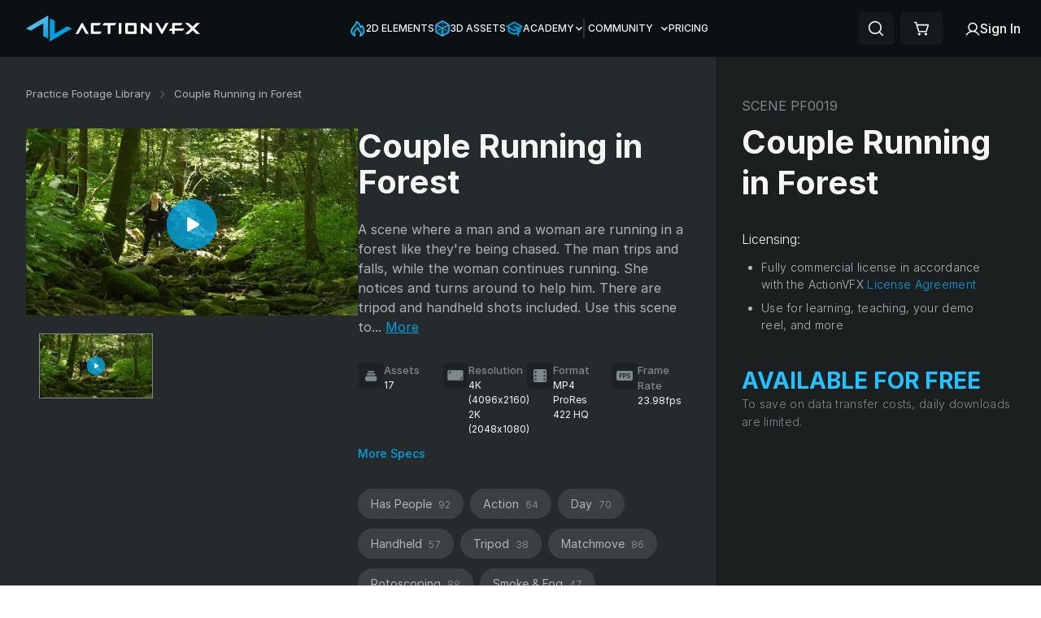

--- FILE ---
content_type: text/html; charset=utf-8
request_url: https://www.actionvfx.com/practice-footage/couple-running-in-forest
body_size: 16043
content:
<!DOCTYPE html><html lang="en"><head><meta charSet="utf-8"/><meta name="viewport" content="width=device-width"/><meta name="next-head-count" content="2"/><meta name="facebook-domain-verification" content="05ykfleqlwfnouthq29nzqlc69kkpe"/><script async="">
        (function(w,d,s,l,i){w[l]=w[l]||[];w[l].push({'gtm.start':
        new Date().getTime(),event:'gtm.js'});var f=d.getElementsByTagName(s)[0],
        j=d.createElement(s),dl=l!='dataLayer'?'&l='+l:'';j.async=true;j.src=
        'https://www.googletagmanager.com/gtm.js?id='+i+dl;f.parentNode.insertBefore(j,f);
        })(window,document,'script','dataLayer','GTM-NC28WPP');
      </script><script>
          !function(f,b,e,v,n,t,s)
          {if(f.fbq)return;n=f.fbq=function(){n.callMethod?
          n.callMethod.apply(n,arguments):n.queue.push(arguments)};
          if(!f._fbq)f._fbq=n;n.push=n;n.loaded=!0;n.version='2.0';
          n.queue=[];t=b.createElement(e);t.async=!0;
          t.src=v;s=b.getElementsByTagName(e)[0];
          s.parentNode.insertBefore(t,s)}(window, document,'script',
          'https://connect.facebook.net/en_US/fbevents.js');
          fbq('init', '1737732366469990');
          fbq('track', 'PageView');
        </script><noscript>
            <img
              height="1"
              width="1"
              style="display:none"
              src="https://www.facebook.com/tr?id=1737732366469990&ev=PageView&noscript=1"
            />
          </noscript><script src="https://script.tapfiliate.com/tapfiliate.js" type="text/javascript" async=""></script><script type="text/javascript">
            (function(t,a,p){t.TapfiliateObject=a;t[a]=t[a]||function(){
            (t[a].q=t[a].q||[]).push(arguments)}})(window,'tap');
            tap('create', '6630-cf7ec0', { integration: "javascript" });
            tap('detect');
          </script><script data-cfasync="false">
            window.ju_num="A35B6C13-3874-4793-8899-DFB12E277285";
            window.asset_host='//cdn.jst.ai/';
            (function(i,s,o,g,r,a,m){
              i[r]=i[r]||function(){(i[r].q=i[r].q||[]).push(arguments)};
              a=s.createElement(o),
              m=s.getElementsByTagName(o)[0];
              a.async=1;
              a.src=g;
              m.parentNode.insertBefore(a,m)
            })(window,document,'script',asset_host+'vck.js','juapp');
          </script><link data-next-font="" rel="preconnect" href="/" crossorigin="anonymous"/><script id="vwoCode" data-nscript="beforeInteractive">
          window._vwo_code || (function() {
          var account_id=973815,
          version=2.1,
          settings_tolerance=2000,
          hide_element='body',
          hide_element_style = 'opacity:0 !important;filter:alpha(opacity=0) !important;background:none !important;transition:none !important;',
          /* DO NOT EDIT BELOW THIS LINE */
          f=false,w=window,d=document,v=d.querySelector('#vwoCode'),cK='_vwo_'+account_id+'_settings',cc={};try{var c=JSON.parse(localStorage.getItem('_vwo_'+account_id+'_config'));cc=c&&typeof c==='object'?c:{}}catch(e){}var stT=cc.stT==='session'?w.sessionStorage:w.localStorage;code={nonce:v&&v.nonce,use_existing_jquery:function(){return typeof use_existing_jquery!=='undefined'?use_existing_jquery:undefined},library_tolerance:function(){return typeof library_tolerance!=='undefined'?library_tolerance:undefined},settings_tolerance:function(){return cc.sT||settings_tolerance},hide_element_style:function(){return'{'+(cc.hES||hide_element_style)+'}'},hide_element:function(){if(performance.getEntriesByName('first-contentful-paint')[0]){return''}return typeof cc.hE==='string'?cc.hE:hide_element},getVersion:function(){return version},finish:function(e){if(!f){f=true;var t=d.getElementById('_vis_opt_path_hides');if(t)t.parentNode.removeChild(t);if(e)(new Image).src='https://dev.visualwebsiteoptimizer.com/ee.gif?a='+account_id+e}},finished:function(){return f},addScript:function(e){var t=d.createElement('script');t.type='text/javascript';if(e.src){t.src=e.src}else{t.text=e.text}v&&t.setAttribute('nonce',v.nonce);d.getElementsByTagName('head')[0].appendChild(t)},load:function(e,t){var n=this.getSettings(),i=d.createElement('script'),r=this;t=t||{};if(n){i.textContent=n;d.getElementsByTagName('head')[0].appendChild(i);if(!w.VWO||VWO.caE){stT.removeItem(cK);r.load(e)}}else{var o=new XMLHttpRequest;o.open('GET',e,true);o.withCredentials=!t.dSC;o.responseType=t.responseType||'text';o.onload=function(){if(t.onloadCb){return t.onloadCb(o,e)}if(o.status===200||o.status===304){w._vwo_code.addScript({text:o.responseText})}else{w._vwo_code.finish('&e=loading_failure:'+e)}};o.onerror=function(){if(t.onerrorCb){return t.onerrorCb(e)}w._vwo_code.finish('&e=loading_failure:'+e)};o.send()}},getSettings:function(){try{var e=stT.getItem(cK);if(!e){return}e=JSON.parse(e);if(Date.now()>e.e){stT.removeItem(cK);return}return e.s}catch(e){return}},init:function(){if(d.URL.indexOf('__vwo_disable__')>-1)return;var e=this.settings_tolerance();w._vwo_settings_timer=setTimeout(function(){w._vwo_code.finish();stT.removeItem(cK)},e);var t;if(this.hide_element()!=='body'){t=d.createElement('style');var n=this.hide_element(),i=n?n+this.hide_element_style():'',r=d.getElementsByTagName('head')[0];t.setAttribute('id','_vis_opt_path_hides');v&&t.setAttribute('nonce',v.nonce);t.setAttribute('type','text/css');if(t.styleSheet)t.styleSheet.cssText=i;else t.appendChild(d.createTextNode(i));r.appendChild(t)}else{t=d.getElementsByTagName('head')[0];var i=d.createElement('div');i.style.cssText='z-index: 2147483647 !important;position: fixed !important;left: 0 !important;top: 0 !important;width: 100% !important;height: 100% !important;background: white !important;display: block !important;';i.setAttribute('id','_vis_opt_path_hides');i.classList.add('_vis_hide_layer');t.parentNode.insertBefore(i,t.nextSibling)}var o=window._vis_opt_url||d.URL,s='https://dev.visualwebsiteoptimizer.com/j.php?a='+account_id+'&u='+encodeURIComponent(o)+'&vn='+version;if(w.location.search.indexOf('_vwo_xhr')!==-1){this.addScript({src:s})}else{this.load(s+'&x=true')}}};w._vwo_code=code;code.init();})();(function(){var i=window;function t(){if(i._vwo_code){var e=t.hidingStyle=document.getElementById('_vis_opt_path_hides')||t.hidingStyle;if(!i._vwo_code.finished()&&!_vwo_code.libExecuted&&(!i.VWO||!VWO.dNR)){if(!document.getElementById('_vis_opt_path_hides')){document.getElementsByTagName('head')[0].appendChild(e)}requestAnimationFrame(t)}}}t()})();
        </script><link rel="preload" href="/_next/static/css/2168e332ae242fbc.css" as="style"/><link rel="stylesheet" href="/_next/static/css/2168e332ae242fbc.css" data-n-g=""/><noscript data-n-css=""></noscript><script defer="" nomodule="" src="/_next/static/chunks/polyfills-c67a75d1b6f99dc8.js"></script><script src="/_next/static/chunks/webpack-af863831d1494fc5.js" defer=""></script><script src="/_next/static/chunks/framework-4e994ebeb335914f.js" defer=""></script><script src="/_next/static/chunks/main-34bf36ebcb77ee3a.js" defer=""></script><script src="/_next/static/chunks/pages/_app-5567a4e0f30b83d1.js" defer=""></script><script src="/_next/static/chunks/e78312c5-25b2562fd221cfb2.js" defer=""></script><script src="/_next/static/chunks/777cf710-b2d1ace90bdca511.js" defer=""></script><script src="/_next/static/chunks/75fc9c18-54c9769e82ddd9ea.js" defer=""></script><script src="/_next/static/chunks/9310-5c5b6c7c83f38291.js" defer=""></script><script src="/_next/static/chunks/959-c1bffbd198e75194.js" defer=""></script><script src="/_next/static/chunks/9960-c7f974f642a45711.js" defer=""></script><script src="/_next/static/chunks/6958-812f1a65567d73ee.js" defer=""></script><script src="/_next/static/chunks/269-b102322dfd50e0f6.js" defer=""></script><script src="/_next/static/chunks/1994-18673346f1c6f1b5.js" defer=""></script><script src="/_next/static/chunks/7662-ea948f80b7a83d6c.js" defer=""></script><script src="/_next/static/chunks/6066-c8930a152292a04c.js" defer=""></script><script src="/_next/static/chunks/1190-1c114c4c467f324a.js" defer=""></script><script src="/_next/static/chunks/734-92bc28e9f785e9f8.js" defer=""></script><script src="/_next/static/chunks/7830-56fd586e4d16638c.js" defer=""></script><script src="/_next/static/chunks/2090-82f6901796b9712a.js" defer=""></script><script src="/_next/static/chunks/2648-2c69f50fd2bfd641.js" defer=""></script><script src="/_next/static/chunks/8178-039f4bcbc427f65a.js" defer=""></script><script src="/_next/static/chunks/46-ef2ac531708f30c9.js" defer=""></script><script src="/_next/static/chunks/8927-0041e9a21c8c9a9c.js" defer=""></script><script src="/_next/static/chunks/1090-9b8ad97bd318270e.js" defer=""></script><script src="/_next/static/chunks/5464-d0f0782b82fbb09f.js" defer=""></script><script src="/_next/static/chunks/9267-d637362408804c92.js" defer=""></script><script src="/_next/static/chunks/pages/practice-footage/%5Bslug%5D/%5B%5B...id%5D%5D-4163691ad243ff14.js" defer=""></script><script src="/_next/static/X6DnyU-xGfqc-5Ym-G7Lv/_buildManifest.js" defer=""></script><script src="/_next/static/X6DnyU-xGfqc-5Ym-G7Lv/_ssgManifest.js" defer=""></script></head><body><div id="__next"><style>
    #nprogress {
      pointer-events: none;
    }
    #nprogress .bar {
      background: #00A1E0;
      position: fixed;
      z-index: 9999;
      top: 0;
      left: 0;
      width: 100%;
      height: 3px;
    }
    #nprogress .peg {
      display: block;
      position: absolute;
      right: 0px;
      width: 100px;
      height: 100%;
      box-shadow: 0 0 10px #00A1E0, 0 0 5px #00A1E0;
      opacity: 1;
      -webkit-transform: rotate(3deg) translate(0px, -4px);
      -ms-transform: rotate(3deg) translate(0px, -4px);
      transform: rotate(3deg) translate(0px, -4px);
    }
    #nprogress .spinner {
      display: block;
      position: fixed;
      z-index: 1031;
      top: 15px;
      right: 15px;
    }
    #nprogress .spinner-icon {
      width: 18px;
      height: 18px;
      box-sizing: border-box;
      border: solid 2px transparent;
      border-top-color: #00A1E0;
      border-left-color: #00A1E0;
      border-radius: 50%;
      -webkit-animation: nprogresss-spinner 400ms linear infinite;
      animation: nprogress-spinner 400ms linear infinite;
    }
    .nprogress-custom-parent {
      overflow: hidden;
      position: relative;
    }
    .nprogress-custom-parent #nprogress .spinner,
    .nprogress-custom-parent #nprogress .bar {
      position: absolute;
    }
    @-webkit-keyframes nprogress-spinner {
      0% {
        -webkit-transform: rotate(0deg);
      }
      100% {
        -webkit-transform: rotate(360deg);
      }
    }
    @keyframes nprogress-spinner {
      0% {
        transform: rotate(0deg);
      }
      100% {
        transform: rotate(360deg);
      }
    }
  </style><link rel="preconnect" href="https://dev.visualwebsiteoptimizer.com"/><div class="w-[100vw] h-[100vh] bg-a-dark-gray"><div class="fixed top-0 bottom-0 right-0 left-0 bg-black bg-opacity-50 z-[99] flex items-center justify-center" cy-test-id="loader"><div class="bg-black px-8 rounded-[10px]"><div style="display:flex" data-testid="three-dots-loading" aria-label="three-dots-loading" aria-busy="true" role="status"><svg width="64" height="64" viewBox="0 0 120 30" xmlns="http://www.w3.org/2000/svg" fill="#00A1E0" data-testid="three-dots-svg"><circle cx="15" cy="15" r="12"><animate attributeName="r" from="15" to="15" begin="0s" dur="0.8s" values="15;9;15" calcMode="linear" repeatCount="indefinite"></animate><animate attributeName="fill-opacity" from="1" to="1" begin="0s" dur="0.8s" values="1;.5;1" calcMode="linear" repeatCount="indefinite"></animate></circle><circle cx="60" cy="15" r="6" attributeName="fill-opacity" from="1" to="0.3"><animate attributeName="r" from="9" to="9" begin="0s" dur="0.8s" values="9;15;9" calcMode="linear" repeatCount="indefinite"></animate><animate attributeName="fill-opacity" from="0.5" to="0.5" begin="0s" dur="0.8s" values=".5;1;.5" calcMode="linear" repeatCount="indefinite"></animate></circle><circle cx="105" cy="15" r="12"><animate attributeName="r" from="15" to="15" begin="0s" dur="0.8s" values="15;9;15" calcMode="linear" repeatCount="indefinite"></animate><animate attributeName="fill-opacity" from="1" to="1" begin="0s" dur="0.8s" values="1;.5;1" calcMode="linear" repeatCount="indefinite"></animate></circle></svg></div></div></div></div><div class="fixed w-0 h-[100vh] top-0 right-0 !z-50" cy-test-id="notifications-wrapper"><div class="absolute bottom-0 right-0 mb-[86px] overflow-hidden"><div></div></div></div></div><script id="__NEXT_DATA__" type="application/json">{"props":{"initialProps":{"pageProps":{}},"initialState":{"auth":{"showLogin":false,"showSignUp":false,"loading":false,"error":null,"user":{}},"messages":{"messages":[]},"notifications":{"notifications":[],"displayedOneTimeNotifications":[]},"productVariantsPrices":{"prices":[]},"wishlists":{"wishlists":null},"collectionsCache":{"collections":[]},"ownershipsCache":{"ownerships":{},"notOwnedProductsIds":[]},"userVerification":{"emailSent":false},"licenseTypes":{"licenseTypes":null},"categoriesCache":{},"userInterestsAnalytics":{"products_page_results_buffer":[],"products_page_dropdown_results_buffer":[],"top_nav_results_buffer":[],"homepage_results_dropdown_buffer":[]},"downloadStatus":{"showUpgradeModal":false,"downloadLimitReached":false,"downloads":0,"downloadLimit":0,"showDownloadLimitNotification":false,"showDownloadLimitModal":false,"showDownloadLimitModal4K":false},"filtersCache":{"pflFilters":[]},"rateLimitingStatus":{"variantDownloadsLimitReached":false},"buyMoreCredits":{"showModal":false},"creditPacksCache":{"creditPacks":{}},"planVariantsCache":{},"licenseFlowReducer":{"showUpdateLicenseModal":false},"subscriptionUpgrade":{"showUpgradeSubscriptionModal":false},"eventTracking":{},"cart":{"initialized":false,"loading":false,"active":false,"order":{"licenseId":1,"items":{"products":{},"bundles":{}},"discount":{"code":null,"percentage":null,"value":null,"error":false},"subtotal":null,"total":null},"free":false},"anonymousUser":{},"onboardingModal":{"isOnboardingModalOpen":false,"isBusinessFlow":false,"openCartOnClose":false},"featurebaseWidget":{"isFeaturebaseWidgetOpen":false},"licenseConfirmationMinimalFlowModal":{"isLicenseConfirmationMinimalFlowModalOpen":false,"isBusinessFlow":false}},"__N_SSP":true,"pageProps":{"collection":{"id":15548,"sku":"PF0019","name":"Couple Running in Forest","active":true,"archived":false,"description":"A scene where a man and a woman are running in a forest like they're being chased. The man trips and falls, while the woman continues running. She notices and turns around to help him. There are tripod and handheld shots included. Use this scene to practice anything from forest fires, smoke, bullet hits, CG monsters, and rotoscoping.  ","position":11,"new":false,"slug":"couple-running-in-forest","keywords":["running from fire","rotoscoping","rotoscope","smoke FX","smoke","action","couple running","fire in woods","wood","woods","forest fires","forest fire","forest","running through forest","running"],"media":{"image":"https://uploads.actionvfx.com/attachment/749469/medium_PF001920231006-2-3pkvoe.jpg","mp4":"https://s3.amazonaws.com/uploads.actionvfx.com/video/19f0f4f3-cdde-4d29-8b23-f008a67e3e3b/mp4/PF0019.mp4","webm":"https://uploads.actionvfx.com/video/19f0f4f3-cdde-4d29-8b23-f008a67e3e3b/mp4/webm/PF0019.webm"},"featured_video":null,"demo_video":[],"collection_variants":[{"id":21751,"price":39,"original_price":39,"owned":false,"original_credit_price":1,"credit_price":1,"resolution":"4K","product_attributes":[],"optionables":[{"id":98071,"full_type":"Frame Rate","type":"frameRate","position":2,"disclaimer":"Time Base","base_value":"23.98fps","option_value_id":50,"value":"23.98fps"},{"id":98070,"full_type":"Frame Rate","type":"frameRate","position":2,"disclaimer":"Recorded","base_value":"23.98fps","option_value_id":50,"value":"23.98fps"},{"id":98073,"full_type":"Color Space","type":"colorSpace","position":7,"disclaimer":null,"base_value":"REDWideGamutRGB / Log3G10","option_value_id":723,"value":"REDWideGamutRGB / Log3G10"},{"id":98076,"full_type":"Format","type":"format","position":1,"disclaimer":null,"base_value":"MP4","option_value_id":34,"value":"MP4"},{"id":98075,"full_type":"Format","type":"format","position":1,"disclaimer":null,"base_value":"ProRes 422 HQ","option_value_id":37,"value":"ProRes 422 HQ"},{"id":98074,"full_type":"Camera","type":"camera","position":4,"disclaimer":null,"base_value":"RED KOMODO 6K","option_value_id":227,"value":"RED KOMODO 6K"},{"id":98072,"full_type":"Color Space","type":"colorSpace","position":7,"disclaimer":null,"base_value":"Rec.709 (ACES Output - Rec.709)","option_value_id":220,"value":"Rec.709 (ACES Output - Rec.709)"},{"id":98069,"full_type":"Resolution","type":"resolution","position":0,"disclaimer":null,"base_value":"4K (4096x2160)","option_value_id":8,"value":"4K","width":"2160","height":"4096"},{"id":98068,"full_type":"Model Release","type":"modelRelease","position":12,"disclaimer":null,"base_value":"Yes","option_value_id":215,"value":"Yes"}]},{"id":21750,"price":39,"original_price":39,"owned":false,"original_credit_price":1,"credit_price":1,"resolution":"2K","product_attributes":[],"optionables":[{"id":98063,"full_type":"Frame Rate","type":"frameRate","position":2,"disclaimer":"Time Base","base_value":"23.98fps","option_value_id":50,"value":"23.98fps"},{"id":98062,"full_type":"Frame Rate","type":"frameRate","position":2,"disclaimer":"Recorded","base_value":"23.98fps","option_value_id":50,"value":"23.98fps"},{"id":98067,"full_type":"Format","type":"format","position":1,"disclaimer":null,"base_value":"MP4","option_value_id":34,"value":"MP4"},{"id":98066,"full_type":"Format","type":"format","position":1,"disclaimer":null,"base_value":"ProRes 422 HQ","option_value_id":37,"value":"ProRes 422 HQ"},{"id":98065,"full_type":"Camera","type":"camera","position":4,"disclaimer":null,"base_value":"RED KOMODO 6K","option_value_id":227,"value":"RED KOMODO 6K"},{"id":98064,"full_type":"Color Space","type":"colorSpace","position":7,"disclaimer":null,"base_value":"Rec.709 (ACES Output - Rec.709)","option_value_id":220,"value":"Rec.709 (ACES Output - Rec.709)"},{"id":98061,"full_type":"Resolution","type":"resolution","position":0,"disclaimer":null,"base_value":"2K (2048x1080)","option_value_id":7,"value":"2K","width":"1080","height":"2048"},{"id":98060,"full_type":"Model Release","type":"modelRelease","position":12,"disclaimer":null,"base_value":"Yes","option_value_id":215,"value":"Yes"}]}],"related_products":[{"id":11390,"sku":"WBH2","name":"Wood Bullet Hits Vol. 2","description":"28 real wood bullet hit elements.\r\nGreat for tree bark, old or dark wood, and mulch.\r\nIncludes 4 different angles to fit any scene.\r\nDelivered in 2K or 4K in 12-bit ProRes 4444 at 59.94fps.\r\nAll files include a pre-keyed Alpha Channel.\r\nCamera: RED GEMINI 5K","active":true,"archived":false,"position":79,"new":false,"slug":"wood-bullet-hits-vol-2-stock-footage","keywords":["broken wood","breaking wood","wood break","armed conflict","wood hit","wood bullet impact","bullet hitting tree","bullet hitting wood","gunfight","gun battle","gunshot","splinter","war","firefight","bullet hole","woods","forest","gun","bullet ricochet","ricochet","wood impact","impact","bullet hit","shootout","splintering wood","splintering","wood debris","tree bullet hit","mulch bullet hit","bullet impact","bullet hits on the ground","gun shot","tree bark","tree","mulch","wooden"],"price":249,"original_price":249,"has_discount":false,"credit_price":20,"original_credit_price":20,"media":{"image":"https://uploads.actionvfx.com/attachment/463966/medium_Wood_Bullet_Hits_Vol._2.jpg","mp4":"https://uploads.actionvfx.com/video/3b1c26ee-22fd-4d24-9fec-f77e4b03dfbb/mp4/Wood+Bullet+Hits+Vol.+2+-+Hover+Preview.mp4","webm":"https://uploads.actionvfx.com/video/3b1c26ee-22fd-4d24-9fec-f77e4b03dfbb/webm/Wood+Bullet+Hits+Vol.+2+-+Hover+Preview.webm"},"featured_video":"KbhfeZiLQs0","demo_video":[],"elements":28},{"id":11967,"sku":"AS3","name":"Atmospheric Smoke \u0026 Fog Vol. 3","description":"46 real atmospheric fog elements.\r\nIncludes evaporation fog, lingering fog, and windy fog.\r\nShot in 6K resolution at 59.94fps.\r\nDelivered in 2K or 4K resolution in 10-bit ProRes 422 HQ.\r\nOriginal 6K .R3D files are also included.\r\nCamera: RED V-RAPTOR 8K","active":true,"archived":false,"position":10,"new":false,"slug":"atmospheric-smoke-fog-vol-3-stock-footage","keywords":["heavy fog","expelling smoke","expelling fog","shooting smoke","shooting fog","windy fog","windy smoke","blowing fog","fog on the ground","graveyard","low fog","low-lying fog","low lying fog","concert smoke","atmospheric mist","atmospheric haze","wide mist","close up mist","foreground mist","haze spreading","haze close up","foreground haze","wide haze","wide fog","wide smoke","slow moving haze","fogginess","smoggy","smog","mistiness","lingering haze","hazy","haze","steamy","smoking","smoky","cloudy","foreground fog","light fog","creeping fog","fog spreading","foreground smoke","fog close up","smoke","slow moving smoke","slow moving fog","foggy smoke","lingering smoke","atmospheric fog","atmospheric smoke","mist","fog","atmosphere","lingering fog"],"price":349,"original_price":349,"has_discount":false,"credit_price":30,"original_credit_price":30,"media":{"image":"https://uploads.actionvfx.com/attachment/567156/medium_Atmospheric_Smoke___Fog_Vol_3.jpg","mp4":"https://uploads.actionvfx.com/video/33afd0ec-b12a-4cae-9ca7-2adc8a863da2/mp4/Atmospheric+Smoke+%26+Fog+Vol+3.mp4","webm":"https://uploads.actionvfx.com/video/33afd0ec-b12a-4cae-9ca7-2adc8a863da2/webm/Atmospheric+Smoke+%26+Fog+Vol+3.webm"},"featured_video":"ofbOMO2EpP0","demo_video":[],"elements":46},{"id":12671,"sku":"BHT2","name":"Bullet Hole Textures Vol. 2","description":"125 high-resolution bullet hole textures. \r\nVarious materials including flesh, upholstery, drywall, and more.\r\nMultiple gun and ammo combinations for great variety.\r\nDelivered in 2K and 4K as 16-bit PNG images.\r\nAll files include pre-keyed alpha channel.\r\nCamera: Panasonic GH6.","active":true,"archived":false,"position":0,"new":false,"slug":"bullet-hole-textures-vol-2-stock-footage","keywords":["wood bullet holes","splintering wood","splintering","tree bullet hit","gun shot wound","bullet hits on car","gory wound textures","bullet wounds","bullet hole","metal bullet hits","bullet hits","bullet hits on wall","bullet impact","gunshot wound","cut","wounds","wood damage","tree damage","splintered wood","floor destruction","wall destruction","bullet gore","gun gore","torn skin","shot flesh","ripped flesh","dead meat","torn cushion","torn couch","gunpowder","shooting range","missing chunk","pistol spread","shotgun spread","many bullets","singular bullet","couch destruction","collateral damage","narrow spread","wide spread","large bullet hole","large gunshot","gore","mutilated hole","ricochet","rifle bullet hit","rifle bullet hole","pistol bullet hit","pistol bullet hole","shotgun bullet hit","shotgun bullet hole","hole from gun","hole from bullet","flesh","concrete","brick","drywall bullet hole","drywall bullet hit","drywall","bulletproof impact","bulletproof metal","steel bullet hole","steel bullet hit","cloth bullet hole","cloth bullet hit","clothing bullet hole","clothing bullet hit","fabric bullet hole","fabric bullet hit","couch bullet hole","couch bullet hit","pillow bullet hit","sofa bullet hit","sofa bullet hole","bullet hole in pillow","pillow bullet hole","stone bullet hole","rock bullet hole","metal bullet hit","car bullet hit","metal bullet hole","tree bullet hole","person bullet hole","skin bullet hole","flesh bullet hole","wood bullet hole","distuction","brick bullet hole","concrete bullet hole","skin bullet wound","skin bullet hit","bullet hit on body","body bullet hit","flesh bullet hit","flesh wound","bullet hit","wooden bullet it","wood bullet hit"],"price":149,"original_price":149,"has_discount":false,"credit_price":8,"original_credit_price":8,"media":{"image":"https://uploads.actionvfx.com/attachment/619346/medium_Bullet_Hole_Textures_Vol._2.jpg","mp4":"https://uploads.actionvfx.com/video/e82b2715-d328-43b6-b668-639dc6323784/mp4/Bullet+Hole+Textures+Vol.+2.mp4","webm":"https://uploads.actionvfx.com/video/e82b2715-d328-43b6-b668-639dc6323784/webm/Bullet+Hole+Textures+Vol.+2.webm"},"featured_video":"wTH4r2BsqQA","demo_video":[],"elements":125},{"id":952,"sku":"BH1","name":"Bullet Hits","description":"45 real dust and concrete elements to simulate Bullet Hits.\r\nIncludes 3 different angles.\r\nAvailable in 2K and 4K resolution. 60fps. 10-Bit Prores 422.\r\nDelivered unkeyed over a black background.\r\nCamera: RED Epic Dragon.","active":true,"archived":false,"position":38,"new":false,"slug":"bullet-hits-stock-footage","keywords":["bullet hitting\\","bullets impact","bullet hits","bullet hit","ground hit","ground","bullet","gun","dirt bullet hit","dust impact","big impact","debris blast","dust","dust blast","dirt blast","debris bullet hit","debris impact","debris","burst","impact","warfare","gunfight","war","bullet ricochet","ricochet","stray bullet","crossfire","firearms","gunshots","gun fire","gun battle","battlefield","combat","dust bullet impact","dust bullet hit","dusty bullet hit","firefight","gunfire","gun fight","shootout","bullet impact","bullet hits on wall","bullet hits on the ground","gunshot","gun shot"],"price":249,"original_price":249,"has_discount":false,"credit_price":20,"original_credit_price":20,"media":{"image":"https://uploads.actionvfx.com/attachment/504/medium_Bullet_Hits.jpg","mp4":"https://uploads.actionvfx.com/video/9bcd3266-3d5e-4028-9676-fcd44244ac1c/mp4/Bullet+Hits.mp4","webm":"https://uploads.actionvfx.com/video/9bcd3266-3d5e-4028-9676-fcd44244ac1c/webm/Bullet+Hits.webm"},"featured_video":"yasv44FTaOk","demo_video":[],"elements":45},{"id":11120,"sku":"FF1","name":"Forest Fires","description":"31 burning plants, tree trunks, and branches.\r\nEvery clip includes a matching PNG matte or texture of the object.\r\nShot in 5K resolution at 96fps. Elements are properly exposed.\r\nDelivered in 2K or 4K resolution in 12-bit ProRes 4444.\r\nOriginal 5K unkeyed .R3D files are also included.\r\nCamera: RED GEMINI 5K","active":true,"archived":false,"position":30,"new":false,"slug":"forest-fires-stock-footage","keywords":["outdoors","burning plant","plant on fire","plants on fire","flaming tree","flaming branches","woodland fire","natural disaster","branches on fire","pole on fire","flaming pole","tree on fire","branch on fire","bush fire","heavy smoke","thick smoke","fire and smoke","post apocalypse","explosive forest fire","real fire","wild fire","wildfire","leaves","forest","burning leaves","burning branches","flames","burning","burning trees","lava","jungle","tree trunks","bushes","bush","branches","trees","plants"],"price":249,"original_price":249,"has_discount":false,"credit_price":20,"original_credit_price":20,"media":{"image":"https://uploads.actionvfx.com/attachment/411725/medium_Forest_Fires.jpg","mp4":"https://uploads.actionvfx.com/video/0ec8e611-5ece-47e4-bc34-4527979d3a28/mp4/Forest+Fires.mp4","webm":"https://uploads.actionvfx.com/video/0ec8e611-5ece-47e4-bc34-4527979d3a28/webm/Forest+Fires.webm"},"featured_video":"5subVs97oDw","demo_video":[{"video_key":"6B2O99T8l1I","title":"Forest Fires VFX Shot and Breakdown"},{"video_key":"c02OBSbn5ZM","title":"How to Composite Forest Fires"}],"elements":31}],"product_media":[],"optionables":[{"id":98059,"full_type":"Model Release","type":"modelRelease","position":12,"disclaimer":null,"base_value":"Yes","option_value_id":215,"value":"Yes"},{"id":98058,"full_type":"People","type":"people","position":13,"disclaimer":null,"base_value":"Has People","option_value_id":213,"value":"Has People"},{"id":98057,"full_type":"Genre","type":"genre","position":11,"disclaimer":null,"base_value":"Action","option_value_id":210,"value":"Action"},{"id":98056,"full_type":"Time of Day","type":"timeOfDay","position":10,"disclaimer":null,"base_value":"Day","option_value_id":207,"value":"Day"},{"id":98055,"full_type":"Camera Movement","type":"cameraMovement","position":9,"disclaimer":null,"base_value":"Handheld","option_value_id":204,"value":"Handheld"},{"id":98054,"full_type":"Camera Movement","type":"cameraMovement","position":9,"disclaimer":null,"base_value":"Tripod","option_value_id":202,"value":"Tripod"},{"id":98053,"full_type":"Technique","type":"technique","position":8,"disclaimer":null,"base_value":"Matchmove","option_value_id":199,"value":"Matchmove"},{"id":98052,"full_type":"Technique","type":"technique","position":8,"disclaimer":null,"base_value":"Rotoscoping","option_value_id":196,"value":"Rotoscoping"},{"id":98051,"full_type":"Effect Type","type":"effectType","position":7,"disclaimer":null,"base_value":"Smoke \u0026 Fog","option_value_id":191,"value":"Smoke \u0026 Fog"},{"id":98050,"full_type":"Effect Type","type":"effectType","position":7,"disclaimer":null,"base_value":"Plants \u0026 Trees","option_value_id":190,"value":"Plants \u0026 Trees"},{"id":98049,"full_type":"Effect Type","type":"effectType","position":7,"disclaimer":null,"base_value":"Fire","option_value_id":184,"value":"Fire"}],"short_description":"A scene where a man and a woman are running in a forest like they're being chased. The man trips and falls, while the woman continues running. She notices and turns around to help him. There are tripod and handheld shots included. Use this scene to practice anything from forest fires, smoke, bullet hits, CG monsters, and rotoscoping.  ","permalink":"couple-running-in-forest","free_product":false,"free_for_member":false,"variety_pack":false,"is_popular":false,"created_at":"2023-10-06 10:05:27 -0400","released_at":"2023-10-06 10:05:27 -0400","membership_tier":null,"library":{"id":2,"name":"Practice Footage Library"},"elements":17,"related_tutorials":[]},"products":[{"id":15738,"name":"Clip 1","sku":"PF0019-01","category":null,"short_description":null,"description":null,"poster":"https://uploads.actionvfx.com/attachment/750416/medium_PF0019-01_Clip-1_REC709_2K20231008-2-1v5ls8.jpg","video":{"link":"https://uploads.actionvfx.com/video/770bdca2-305e-45cf-b1fb-a41d6a7421e0/PF0019-01_Clip-1_REC709_2K.mp4","poster":"https://uploads.actionvfx.com/attachment/750416/medium_PF0019-01_Clip-1_REC709_2K20231008-2-1v5ls8.jpg","sources":[{"src":"https://uploads.actionvfx.com/video/770bdca2-305e-45cf-b1fb-a41d6a7421e0/webm/medium/PF0019-01_Clip-1_REC709_2K.webm","type":"video/webm","size":"medium"},{"src":"https://uploads.actionvfx.com/video/770bdca2-305e-45cf-b1fb-a41d6a7421e0/mp4/medium/PF0019-01_Clip-1_REC709_2K.mp4","type":"video/mp4","size":"medium"},{"src":"https://uploads.actionvfx.com/video/770bdca2-305e-45cf-b1fb-a41d6a7421e0/webm/PF0019-01_Clip-1_REC709_2K.webm","type":"video/webm","size":"original"},{"src":"https://uploads.actionvfx.com/video/770bdca2-305e-45cf-b1fb-a41d6a7421e0/mp4/PF0019-01_Clip-1_REC709_2K.mp4","type":"video/mp4","size":"original"}]},"free_product":false,"free_for_subscriber":null,"hide_in_view":"2K","variant_downloads":[{"id":107926,"variant_id":22130,"s3_key":"PF0019/CLIPS/2K/PRORES 422 HQ/REC709/PF0019-01_Clip-1_REC709_2K.mov","resolution":"2K","format":"REC709 ProRes","size":220772377,"created_at":"2023-10-06T10:06:09.661-04:00","updated_at":"2023-10-06T10:06:09.661-04:00","display_override":null},{"id":107925,"variant_id":22130,"s3_key":"PF0019/CLIPS/2K/MP4/REC709/PF0019-01_Clip-1_REC709_2K.mp4","resolution":"2K","format":"REC709 MP4","size":27731862,"created_at":"2023-10-06T10:06:09.659-04:00","updated_at":"2023-10-06T10:06:09.659-04:00","display_override":null},{"id":107929,"variant_id":22131,"s3_key":"PF0019/CLIPS/4K/PRORES 422 HQ/REC709/PF0019-01_Clip-1_REC709_4K.mov","resolution":"4K","format":"REC709 ProRes","size":825109975,"created_at":"2023-10-06T10:06:09.762-04:00","updated_at":"2023-10-06T10:06:09.762-04:00","display_override":null},{"id":107928,"variant_id":22131,"s3_key":"PF0019/CLIPS/4K/PRORES 422 HQ/LOG/PF0019-01_Clip-1_LOG3G10_4K.mov","resolution":"4K","format":"LOG ProRes","size":777620892,"created_at":"2023-10-06T10:06:09.759-04:00","updated_at":"2023-10-06T10:06:09.759-04:00","display_override":null},{"id":107927,"variant_id":22131,"s3_key":"PF0019/CLIPS/4K/MP4/REC709/PF0019-01_Clip-1_REC709_4K.mp4","resolution":"4K","format":"REC709 MP4","size":44571086,"created_at":"2023-10-06T10:06:09.756-04:00","updated_at":"2023-10-06T10:06:09.756-04:00","display_override":null}],"credit_price":1,"variants":[{"id":22130,"sku":"PF0019-01_2K","resolution":"2K","optionables":[{"id":98080,"type":"frameRate","full_type":"Frame Rate","position":2,"base_value":"23.98fps","option_value_id":50,"value":"23.98fps","disclaimer":"Time Base"},{"id":98079,"type":"frameRate","full_type":"Frame Rate","position":2,"base_value":"23.98fps","option_value_id":50,"value":"23.98fps","disclaimer":"Recorded"},{"id":98093,"type":"lens","full_type":"Lens","position":13,"base_value":"Meike S35 35mm T2.1","option_value_id":444,"value":"Meike S35 35mm T2.1","disclaimer":null},{"id":98092,"type":"focalLength","full_type":"Focal Length","position":11,"base_value":"35mm","option_value_id":370,"value":"35mm","disclaimer":null},{"id":98091,"type":"aperture","full_type":"Aperture","position":10,"base_value":"T5.6","option_value_id":443,"value":"T5.6","disclaimer":null},{"id":98090,"type":"shutterAngle","full_type":"Shutter Angle","position":8,"base_value":"90","option_value_id":385,"value":"90","disclaimer":null},{"id":98089,"type":"shutterSpeed","full_type":"Shutter Speed","position":17,"base_value":"1/96","option_value_id":384,"value":"1/96","disclaimer":null},{"id":98088,"type":"iso","full_type":"ISO","position":16,"base_value":"800","option_value_id":344,"value":"800","disclaimer":null},{"id":98087,"type":"colorTemp","full_type":"Color Temp","position":14,"base_value":"5600","option_value_id":378,"value":"5600","disclaimer":null},{"id":98086,"type":"filmingResolution","full_type":"Filming Resolution","position":18,"base_value":"6144x3240","option_value_id":442,"value":"6144x3240","disclaimer":null},{"id":98085,"type":"cameraSensor","full_type":"Camera Sensor","position":9,"base_value":"KOMODO S35","option_value_id":441,"value":"KOMODO S35","disclaimer":null},{"id":98084,"type":"format","full_type":"Format","position":1,"base_value":"MP4","option_value_id":34,"value":"MP4","disclaimer":null},{"id":98083,"type":"format","full_type":"Format","position":1,"base_value":"ProRes 422 HQ","option_value_id":37,"value":"ProRes 422 HQ","disclaimer":null},{"id":98082,"type":"camera","full_type":"Camera","position":4,"base_value":"RED KOMODO 6K","option_value_id":227,"value":"RED KOMODO 6K","disclaimer":null},{"id":98081,"type":"colorSpace","full_type":"Color Space","position":7,"base_value":"Rec.709 (ACES Output - Rec.709)","option_value_id":220,"value":"Rec.709 (ACES Output - Rec.709)","disclaimer":null},{"id":98078,"type":"resolution","full_type":"Resolution","position":0,"base_value":"2K (2048x1080)","option_value_id":7,"value":"2K (2048x1080)","disclaimer":null},{"id":98077,"type":"modelRelease","full_type":"Model Release","position":12,"base_value":"Yes","option_value_id":215,"value":"Yes","disclaimer":null}],"product_attributes":[]},{"id":22131,"sku":"PF0019-01_4K","resolution":"4K","optionables":[{"id":98097,"type":"frameRate","full_type":"Frame Rate","position":2,"base_value":"23.98fps","option_value_id":50,"value":"23.98fps","disclaimer":"Time Base"},{"id":98096,"type":"frameRate","full_type":"Frame Rate","position":2,"base_value":"23.98fps","option_value_id":50,"value":"23.98fps","disclaimer":"Recorded"},{"id":98099,"type":"colorSpace","full_type":"Color Space","position":7,"base_value":"REDWideGamutRGB / Log3G10","option_value_id":723,"value":"REDWideGamutRGB / Log3G10","disclaimer":null},{"id":98102,"type":"format","full_type":"Format","position":1,"base_value":"MP4","option_value_id":34,"value":"MP4","disclaimer":null},{"id":98101,"type":"format","full_type":"Format","position":1,"base_value":"ProRes 422 HQ","option_value_id":37,"value":"ProRes 422 HQ","disclaimer":null},{"id":98100,"type":"camera","full_type":"Camera","position":4,"base_value":"RED KOMODO 6K","option_value_id":227,"value":"RED KOMODO 6K","disclaimer":null},{"id":98098,"type":"colorSpace","full_type":"Color Space","position":7,"base_value":"Rec.709 (ACES Output - Rec.709)","option_value_id":220,"value":"Rec.709 (ACES Output - Rec.709)","disclaimer":null},{"id":98095,"type":"resolution","full_type":"Resolution","position":0,"base_value":"4K (4096x2160)","option_value_id":8,"value":"4K (4096x2160)","disclaimer":null},{"id":98094,"type":"modelRelease","full_type":"Model Release","position":12,"base_value":"Yes","option_value_id":215,"value":"Yes","disclaimer":null}],"product_attributes":[]}]},{"id":15739,"name":"Clip 2","sku":"PF0019-02","category":null,"short_description":null,"description":null,"poster":"https://uploads.actionvfx.com/attachment/749552/medium_PF0019-02_Clip-2_REC709_2K20231007-2-4v1gb0.jpg","video":{"link":"https://uploads.actionvfx.com/video/57ad6abd-8380-4391-af4a-4037223be6d5/PF0019-02_Clip-2_REC709_2K.mp4","poster":"https://uploads.actionvfx.com/attachment/749552/medium_PF0019-02_Clip-2_REC709_2K20231007-2-4v1gb0.jpg","sources":[{"src":"https://uploads.actionvfx.com/video/57ad6abd-8380-4391-af4a-4037223be6d5/webm/medium/PF0019-02_Clip-2_REC709_2K.webm","type":"video/webm","size":"medium"},{"src":"https://uploads.actionvfx.com/video/57ad6abd-8380-4391-af4a-4037223be6d5/mp4/medium/PF0019-02_Clip-2_REC709_2K.mp4","type":"video/mp4","size":"medium"},{"src":"https://uploads.actionvfx.com/video/57ad6abd-8380-4391-af4a-4037223be6d5/webm/PF0019-02_Clip-2_REC709_2K.webm","type":"video/webm","size":"original"},{"src":"https://uploads.actionvfx.com/video/57ad6abd-8380-4391-af4a-4037223be6d5/mp4/PF0019-02_Clip-2_REC709_2K.mp4","type":"video/mp4","size":"original"}]},"free_product":false,"free_for_subscriber":null,"hide_in_view":"4K/6K Pro","variant_downloads":[{"id":107934,"variant_id":22133,"s3_key":"PF0019/CLIPS/4K/PRORES 422 HQ/REC709/PF0019-02_Clip-2_REC709_4K.mov","resolution":"4K","format":"REC709 ProRes","size":452046250,"created_at":"2023-10-06T10:06:09.983-04:00","updated_at":"2023-10-06T10:06:09.983-04:00","display_override":null},{"id":107933,"variant_id":22133,"s3_key":"PF0019/CLIPS/4K/PRORES 422 HQ/LOG/PF0019-02_Clip-2_LOG3G10_4K.mov","resolution":"4K","format":"LOG ProRes","size":441106451,"created_at":"2023-10-06T10:06:09.980-04:00","updated_at":"2023-10-06T10:06:09.980-04:00","display_override":null},{"id":107932,"variant_id":22133,"s3_key":"PF0019/CLIPS/4K/MP4/REC709/PF0019-02_Clip-2_REC709_4K.mp4","resolution":"4K","format":"REC709 MP4","size":26853768,"created_at":"2023-10-06T10:06:09.977-04:00","updated_at":"2023-10-06T10:06:09.977-04:00","display_override":null},{"id":107931,"variant_id":22132,"s3_key":"PF0019/CLIPS/2K/PRORES 422 HQ/REC709/PF0019-02_Clip-2_REC709_2K.mov","resolution":"2K","format":"REC709 ProRes","size":121179348,"created_at":"2023-10-06T10:06:09.863-04:00","updated_at":"2023-10-06T10:06:09.863-04:00","display_override":null},{"id":107930,"variant_id":22132,"s3_key":"PF0019/CLIPS/2K/MP4/REC709/PF0019-02_Clip-2_REC709_2K.mp4","resolution":"2K","format":"REC709 MP4","size":16215216,"created_at":"2023-10-06T10:06:09.860-04:00","updated_at":"2023-10-06T10:06:09.860-04:00","display_override":null}],"credit_price":1,"variants":[{"id":22133,"sku":"PF0019-02_4K","resolution":"4K","optionables":[{"id":98123,"type":"frameRate","full_type":"Frame Rate","position":2,"base_value":"23.98fps","option_value_id":50,"value":"23.98fps","disclaimer":"Time Base"},{"id":98122,"type":"frameRate","full_type":"Frame Rate","position":2,"base_value":"23.98fps","option_value_id":50,"value":"23.98fps","disclaimer":"Recorded"},{"id":98125,"type":"colorSpace","full_type":"Color Space","position":7,"base_value":"REDWideGamutRGB / Log3G10","option_value_id":723,"value":"REDWideGamutRGB / Log3G10","disclaimer":null},{"id":98128,"type":"format","full_type":"Format","position":1,"base_value":"MP4","option_value_id":34,"value":"MP4","disclaimer":null},{"id":98127,"type":"format","full_type":"Format","position":1,"base_value":"ProRes 422 HQ","option_value_id":37,"value":"ProRes 422 HQ","disclaimer":null},{"id":98126,"type":"camera","full_type":"Camera","position":4,"base_value":"RED KOMODO 6K","option_value_id":227,"value":"RED KOMODO 6K","disclaimer":null},{"id":98124,"type":"colorSpace","full_type":"Color Space","position":7,"base_value":"Rec.709 (ACES Output - Rec.709)","option_value_id":220,"value":"Rec.709 (ACES Output - Rec.709)","disclaimer":null},{"id":98121,"type":"resolution","full_type":"Resolution","position":0,"base_value":"4K (4096x2160)","option_value_id":8,"value":"4K (4096x2160)","disclaimer":null},{"id":98120,"type":"modelRelease","full_type":"Model Release","position":12,"base_value":"Yes","option_value_id":215,"value":"Yes","disclaimer":null}],"product_attributes":[]},{"id":22132,"sku":"PF0019-02_2K","resolution":"2K","optionables":[{"id":98106,"type":"frameRate","full_type":"Frame Rate","position":2,"base_value":"23.98fps","option_value_id":50,"value":"23.98fps","disclaimer":"Time Base"},{"id":98105,"type":"frameRate","full_type":"Frame Rate","position":2,"base_value":"23.98fps","option_value_id":50,"value":"23.98fps","disclaimer":"Recorded"},{"id":98119,"type":"lens","full_type":"Lens","position":13,"base_value":"Meike S35 35mm T2.1","option_value_id":444,"value":"Meike S35 35mm T2.1","disclaimer":null},{"id":98118,"type":"focalLength","full_type":"Focal Length","position":11,"base_value":"35mm","option_value_id":370,"value":"35mm","disclaimer":null},{"id":98117,"type":"aperture","full_type":"Aperture","position":10,"base_value":"T5.6","option_value_id":443,"value":"T5.6","disclaimer":null},{"id":98116,"type":"shutterAngle","full_type":"Shutter Angle","position":8,"base_value":"90","option_value_id":385,"value":"90","disclaimer":null},{"id":98115,"type":"shutterSpeed","full_type":"Shutter Speed","position":17,"base_value":"1/96","option_value_id":384,"value":"1/96","disclaimer":null},{"id":98114,"type":"iso","full_type":"ISO","position":16,"base_value":"800","option_value_id":344,"value":"800","disclaimer":null},{"id":98113,"type":"colorTemp","full_type":"Color Temp","position":14,"base_value":"5600","option_value_id":378,"value":"5600","disclaimer":null},{"id":98112,"type":"filmingResolution","full_type":"Filming Resolution","position":18,"base_value":"4096x2160","option_value_id":342,"value":"4096x2160","disclaimer":null},{"id":98111,"type":"cameraSensor","full_type":"Camera Sensor","position":9,"base_value":"KOMODO S35 M4/3 Cropped","option_value_id":445,"value":"KOMODO S35 M4/3 Cropped","disclaimer":null},{"id":98110,"type":"format","full_type":"Format","position":1,"base_value":"MP4","option_value_id":34,"value":"MP4","disclaimer":null},{"id":98109,"type":"format","full_type":"Format","position":1,"base_value":"ProRes 422 HQ","option_value_id":37,"value":"ProRes 422 HQ","disclaimer":null},{"id":98108,"type":"camera","full_type":"Camera","position":4,"base_value":"RED KOMODO 6K","option_value_id":227,"value":"RED KOMODO 6K","disclaimer":null},{"id":98107,"type":"colorSpace","full_type":"Color Space","position":7,"base_value":"Rec.709 (ACES Output - Rec.709)","option_value_id":220,"value":"Rec.709 (ACES Output - Rec.709)","disclaimer":null},{"id":98104,"type":"resolution","full_type":"Resolution","position":0,"base_value":"2K (2048x1080)","option_value_id":7,"value":"2K (2048x1080)","disclaimer":null},{"id":98103,"type":"modelRelease","full_type":"Model Release","position":12,"base_value":"Yes","option_value_id":215,"value":"Yes","disclaimer":null}],"product_attributes":[]}]},{"id":15740,"name":"Clip 3","sku":"PF0019-03","category":null,"short_description":null,"description":null,"poster":"https://uploads.actionvfx.com/attachment/750002/medium_PF0019-03_Clip-3_REC709_2K20231007-2-62e5m.jpg","video":{"link":"https://uploads.actionvfx.com/video/d37dbf08-7983-4dd9-ad16-bd1019515391/PF0019-03_Clip-3_REC709_2K.mp4","poster":"https://uploads.actionvfx.com/attachment/750002/medium_PF0019-03_Clip-3_REC709_2K20231007-2-62e5m.jpg","sources":[{"src":"https://uploads.actionvfx.com/video/d37dbf08-7983-4dd9-ad16-bd1019515391/webm/medium/PF0019-03_Clip-3_REC709_2K.webm","type":"video/webm","size":"medium"},{"src":"https://uploads.actionvfx.com/video/d37dbf08-7983-4dd9-ad16-bd1019515391/mp4/medium/PF0019-03_Clip-3_REC709_2K.mp4","type":"video/mp4","size":"medium"},{"src":"https://uploads.actionvfx.com/video/d37dbf08-7983-4dd9-ad16-bd1019515391/webm/PF0019-03_Clip-3_REC709_2K.webm","type":"video/webm","size":"original"},{"src":"https://uploads.actionvfx.com/video/d37dbf08-7983-4dd9-ad16-bd1019515391/mp4/PF0019-03_Clip-3_REC709_2K.mp4","type":"video/mp4","size":"original"}]},"free_product":false,"free_for_subscriber":null,"hide_in_view":"2K","variant_downloads":[{"id":107939,"variant_id":22135,"s3_key":"PF0019/CLIPS/4K/PRORES 422 HQ/REC709/PF0019-03_Clip-3_REC709_4K.mov","resolution":"4K","format":"REC709 ProRes","size":429700878,"created_at":"2023-10-06T10:06:10.223-04:00","updated_at":"2023-10-06T10:06:10.223-04:00","display_override":null},{"id":107938,"variant_id":22135,"s3_key":"PF0019/CLIPS/4K/PRORES 422 HQ/LOG/PF0019-03_Clip-3_LOG3G10_4K.mov","resolution":"4K","format":"LOG ProRes","size":401212482,"created_at":"2023-10-06T10:06:10.220-04:00","updated_at":"2023-10-06T10:06:10.220-04:00","display_override":null},{"id":107937,"variant_id":22135,"s3_key":"PF0019/CLIPS/4K/MP4/REC709/PF0019-03_Clip-3_REC709_4K.mp4","resolution":"4K","format":"REC709 MP4","size":25103109,"created_at":"2023-10-06T10:06:10.216-04:00","updated_at":"2023-10-06T10:06:10.216-04:00","display_override":null},{"id":107936,"variant_id":22134,"s3_key":"PF0019/CLIPS/2K/PRORES 422 HQ/REC709/PF0019-03_Clip-3_REC709_2K.mov","resolution":"2K","format":"REC709 ProRes","size":116040129,"created_at":"2023-10-06T10:06:10.078-04:00","updated_at":"2023-10-06T10:06:10.078-04:00","display_override":null},{"id":107935,"variant_id":22134,"s3_key":"PF0019/CLIPS/2K/MP4/REC709/PF0019-03_Clip-3_REC709_2K.mp4","resolution":"2K","format":"REC709 MP4","size":15068566,"created_at":"2023-10-06T10:06:10.075-04:00","updated_at":"2023-10-06T10:06:10.075-04:00","display_override":null}],"credit_price":1,"variants":[{"id":22135,"sku":"PF0019-03_4K","resolution":"4K","optionables":[{"id":98149,"type":"frameRate","full_type":"Frame Rate","position":2,"base_value":"23.98fps","option_value_id":50,"value":"23.98fps","disclaimer":"Time Base"},{"id":98148,"type":"frameRate","full_type":"Frame Rate","position":2,"base_value":"23.98fps","option_value_id":50,"value":"23.98fps","disclaimer":"Recorded"},{"id":98151,"type":"colorSpace","full_type":"Color Space","position":7,"base_value":"REDWideGamutRGB / Log3G10","option_value_id":723,"value":"REDWideGamutRGB / Log3G10","disclaimer":null},{"id":98154,"type":"format","full_type":"Format","position":1,"base_value":"MP4","option_value_id":34,"value":"MP4","disclaimer":null},{"id":98153,"type":"format","full_type":"Format","position":1,"base_value":"ProRes 422 HQ","option_value_id":37,"value":"ProRes 422 HQ","disclaimer":null},{"id":98152,"type":"camera","full_type":"Camera","position":4,"base_value":"RED KOMODO 6K","option_value_id":227,"value":"RED KOMODO 6K","disclaimer":null},{"id":98150,"type":"colorSpace","full_type":"Color Space","position":7,"base_value":"Rec.709 (ACES Output - Rec.709)","option_value_id":220,"value":"Rec.709 (ACES Output - Rec.709)","disclaimer":null},{"id":98147,"type":"resolution","full_type":"Resolution","position":0,"base_value":"4K (4096x2160)","option_value_id":8,"value":"4K (4096x2160)","disclaimer":null},{"id":98146,"type":"modelRelease","full_type":"Model Release","position":12,"base_value":"Yes","option_value_id":215,"value":"Yes","disclaimer":null}],"product_attributes":[]},{"id":22134,"sku":"PF0019-03_2K","resolution":"2K","optionables":[{"id":98132,"type":"frameRate","full_type":"Frame Rate","position":2,"base_value":"23.98fps","option_value_id":50,"value":"23.98fps","disclaimer":"Time Base"},{"id":98131,"type":"frameRate","full_type":"Frame Rate","position":2,"base_value":"23.98fps","option_value_id":50,"value":"23.98fps","disclaimer":"Recorded"},{"id":98145,"type":"lens","full_type":"Lens","position":13,"base_value":"Meike S35 35mm T2.1","option_value_id":444,"value":"Meike S35 35mm T2.1","disclaimer":null},{"id":98144,"type":"focalLength","full_type":"Focal Length","position":11,"base_value":"35mm","option_value_id":370,"value":"35mm","disclaimer":null},{"id":98143,"type":"aperture","full_type":"Aperture","position":10,"base_value":"T5.6","option_value_id":443,"value":"T5.6","disclaimer":null},{"id":98142,"type":"shutterAngle","full_type":"Shutter Angle","position":8,"base_value":"90","option_value_id":385,"value":"90","disclaimer":null},{"id":98141,"type":"shutterSpeed","full_type":"Shutter Speed","position":17,"base_value":"1/96","option_value_id":384,"value":"1/96","disclaimer":null},{"id":98140,"type":"iso","full_type":"ISO","position":16,"base_value":"800","option_value_id":344,"value":"800","disclaimer":null},{"id":98139,"type":"colorTemp","full_type":"Color Temp","position":14,"base_value":"5600","option_value_id":378,"value":"5600","disclaimer":null},{"id":98138,"type":"filmingResolution","full_type":"Filming Resolution","position":18,"base_value":"4096x2160","option_value_id":342,"value":"4096x2160","disclaimer":null},{"id":98137,"type":"cameraSensor","full_type":"Camera Sensor","position":9,"base_value":"KOMODO S35 M4/3 Cropped","option_value_id":445,"value":"KOMODO S35 M4/3 Cropped","disclaimer":null},{"id":98136,"type":"format","full_type":"Format","position":1,"base_value":"MP4","option_value_id":34,"value":"MP4","disclaimer":null},{"id":98135,"type":"format","full_type":"Format","position":1,"base_value":"ProRes 422 HQ","option_value_id":37,"value":"ProRes 422 HQ","disclaimer":null},{"id":98134,"type":"camera","full_type":"Camera","position":4,"base_value":"RED KOMODO 6K","option_value_id":227,"value":"RED KOMODO 6K","disclaimer":null},{"id":98133,"type":"colorSpace","full_type":"Color Space","position":7,"base_value":"Rec.709 (ACES Output - Rec.709)","option_value_id":220,"value":"Rec.709 (ACES Output - Rec.709)","disclaimer":null},{"id":98130,"type":"resolution","full_type":"Resolution","position":0,"base_value":"2K (2048x1080)","option_value_id":7,"value":"2K (2048x1080)","disclaimer":null},{"id":98129,"type":"modelRelease","full_type":"Model Release","position":12,"base_value":"Yes","option_value_id":215,"value":"Yes","disclaimer":null}],"product_attributes":[]}]},{"id":15741,"name":"Clip 4","sku":"PF0019-04","category":null,"short_description":null,"description":null,"poster":"https://uploads.actionvfx.com/attachment/749991/medium_PF0019-04_Clip-4_REC709_2K20231007-2-uz4wjl.jpg","video":{"link":"https://uploads.actionvfx.com/video/34f9e210-b7be-4640-a834-26a12f14c609/PF0019-04_Clip-4_REC709_2K.mp4","poster":"https://uploads.actionvfx.com/attachment/749991/medium_PF0019-04_Clip-4_REC709_2K20231007-2-uz4wjl.jpg","sources":[{"src":"https://uploads.actionvfx.com/video/34f9e210-b7be-4640-a834-26a12f14c609/webm/medium/PF0019-04_Clip-4_REC709_2K.webm","type":"video/webm","size":"medium"},{"src":"https://uploads.actionvfx.com/video/34f9e210-b7be-4640-a834-26a12f14c609/mp4/medium/PF0019-04_Clip-4_REC709_2K.mp4","type":"video/mp4","size":"medium"},{"src":"https://uploads.actionvfx.com/video/34f9e210-b7be-4640-a834-26a12f14c609/webm/PF0019-04_Clip-4_REC709_2K.webm","type":"video/webm","size":"original"},{"src":"https://uploads.actionvfx.com/video/34f9e210-b7be-4640-a834-26a12f14c609/mp4/PF0019-04_Clip-4_REC709_2K.mp4","type":"video/mp4","size":"original"}]},"free_product":false,"free_for_subscriber":null,"hide_in_view":"4K/6K Pro","variant_downloads":[{"id":107944,"variant_id":22137,"s3_key":"PF0019/CLIPS/4K/PRORES 422 HQ/REC709/PF0019-04_Clip-4_REC709_4K.mov","resolution":"4K","format":"REC709 ProRes","size":644633780,"created_at":"2023-10-06T10:06:10.465-04:00","updated_at":"2023-10-06T10:06:10.465-04:00","display_override":null},{"id":107943,"variant_id":22137,"s3_key":"PF0019/CLIPS/4K/PRORES 422 HQ/LOG/PF0019-04_Clip-4_LOG3G10_4K.mov","resolution":"4K","format":"LOG ProRes","size":645155756,"created_at":"2023-10-06T10:06:10.461-04:00","updated_at":"2023-10-06T10:06:10.461-04:00","display_override":null},{"id":107942,"variant_id":22137,"s3_key":"PF0019/CLIPS/4K/MP4/REC709/PF0019-04_Clip-4_REC709_4K.mp4","resolution":"4K","format":"REC709 MP4","size":35607605,"created_at":"2023-10-06T10:06:10.457-04:00","updated_at":"2023-10-06T10:06:10.457-04:00","display_override":null},{"id":107941,"variant_id":22136,"s3_key":"PF0019/CLIPS/2K/PRORES 422 HQ/REC709/PF0019-04_Clip-4_REC709_2K.mov","resolution":"2K","format":"REC709 ProRes","size":177673668,"created_at":"2023-10-06T10:06:10.333-04:00","updated_at":"2023-10-06T10:06:10.333-04:00","display_override":null},{"id":107940,"variant_id":22136,"s3_key":"PF0019/CLIPS/2K/MP4/REC709/PF0019-04_Clip-4_REC709_2K.mp4","resolution":"2K","format":"REC709 MP4","size":22199874,"created_at":"2023-10-06T10:06:10.330-04:00","updated_at":"2023-10-06T10:06:10.330-04:00","display_override":null}],"credit_price":1,"variants":[{"id":22137,"sku":"PF0019-04_4K","resolution":"4K","optionables":[{"id":98175,"type":"frameRate","full_type":"Frame Rate","position":2,"base_value":"23.98fps","option_value_id":50,"value":"23.98fps","disclaimer":"Time Base"},{"id":98174,"type":"frameRate","full_type":"Frame Rate","position":2,"base_value":"23.98fps","option_value_id":50,"value":"23.98fps","disclaimer":"Recorded"},{"id":98177,"type":"colorSpace","full_type":"Color Space","position":7,"base_value":"REDWideGamutRGB / Log3G10","option_value_id":723,"value":"REDWideGamutRGB / Log3G10","disclaimer":null},{"id":98180,"type":"format","full_type":"Format","position":1,"base_value":"MP4","option_value_id":34,"value":"MP4","disclaimer":null},{"id":98179,"type":"format","full_type":"Format","position":1,"base_value":"ProRes 422 HQ","option_value_id":37,"value":"ProRes 422 HQ","disclaimer":null},{"id":98178,"type":"camera","full_type":"Camera","position":4,"base_value":"RED KOMODO 6K","option_value_id":227,"value":"RED KOMODO 6K","disclaimer":null},{"id":98176,"type":"colorSpace","full_type":"Color Space","position":7,"base_value":"Rec.709 (ACES Output - Rec.709)","option_value_id":220,"value":"Rec.709 (ACES Output - Rec.709)","disclaimer":null},{"id":98173,"type":"resolution","full_type":"Resolution","position":0,"base_value":"4K (4096x2160)","option_value_id":8,"value":"4K (4096x2160)","disclaimer":null},{"id":98172,"type":"modelRelease","full_type":"Model Release","position":12,"base_value":"Yes","option_value_id":215,"value":"Yes","disclaimer":null}],"product_attributes":[]},{"id":22136,"sku":"PF0019-04_2K","resolution":"2K","optionables":[{"id":98158,"type":"frameRate","full_type":"Frame Rate","position":2,"base_value":"23.98fps","option_value_id":50,"value":"23.98fps","disclaimer":"Time Base"},{"id":98157,"type":"frameRate","full_type":"Frame Rate","position":2,"base_value":"23.98fps","option_value_id":50,"value":"23.98fps","disclaimer":"Recorded"},{"id":98171,"type":"lens","full_type":"Lens","position":13,"base_value":"Meike S35 50mm T2.1","option_value_id":446,"value":"Meike S35 50mm T2.1","disclaimer":null},{"id":98170,"type":"focalLength","full_type":"Focal Length","position":11,"base_value":"50mm","option_value_id":399,"value":"50mm","disclaimer":null},{"id":98169,"type":"aperture","full_type":"Aperture","position":10,"base_value":"T5.6","option_value_id":443,"value":"T5.6","disclaimer":null},{"id":98168,"type":"shutterAngle","full_type":"Shutter Angle","position":8,"base_value":"90","option_value_id":385,"value":"90","disclaimer":null},{"id":98167,"type":"shutterSpeed","full_type":"Shutter Speed","position":17,"base_value":"1/96","option_value_id":384,"value":"1/96","disclaimer":null},{"id":98166,"type":"iso","full_type":"ISO","position":16,"base_value":"800","option_value_id":344,"value":"800","disclaimer":null},{"id":98165,"type":"colorTemp","full_type":"Color Temp","position":14,"base_value":"5600","option_value_id":378,"value":"5600","disclaimer":null},{"id":98164,"type":"filmingResolution","full_type":"Filming Resolution","position":18,"base_value":"4096x2160","option_value_id":342,"value":"4096x2160","disclaimer":null},{"id":98163,"type":"cameraSensor","full_type":"Camera Sensor","position":9,"base_value":"KOMODO S35 M4/3 Cropped","option_value_id":445,"value":"KOMODO S35 M4/3 Cropped","disclaimer":null},{"id":98162,"type":"format","full_type":"Format","position":1,"base_value":"MP4","option_value_id":34,"value":"MP4","disclaimer":null},{"id":98161,"type":"format","full_type":"Format","position":1,"base_value":"ProRes 422 HQ","option_value_id":37,"value":"ProRes 422 HQ","disclaimer":null},{"id":98160,"type":"camera","full_type":"Camera","position":4,"base_value":"RED KOMODO 6K","option_value_id":227,"value":"RED KOMODO 6K","disclaimer":null},{"id":98159,"type":"colorSpace","full_type":"Color Space","position":7,"base_value":"Rec.709 (ACES Output - Rec.709)","option_value_id":220,"value":"Rec.709 (ACES Output - Rec.709)","disclaimer":null},{"id":98156,"type":"resolution","full_type":"Resolution","position":0,"base_value":"2K (2048x1080)","option_value_id":7,"value":"2K (2048x1080)","disclaimer":null},{"id":98155,"type":"modelRelease","full_type":"Model Release","position":12,"base_value":"Yes","option_value_id":215,"value":"Yes","disclaimer":null}],"product_attributes":[]}]},{"id":15742,"name":"Clip 5","sku":"PF0019-05","category":null,"short_description":null,"description":null,"poster":"https://uploads.actionvfx.com/attachment/749988/medium_PF0019-05_Clip-5_REC709_2K20231007-2-v44kps.jpg","video":{"link":"https://uploads.actionvfx.com/video/85f1450c-8e1a-410f-b36d-1a3f7b9c292d/PF0019-05_Clip-5_REC709_2K.mp4","poster":"https://uploads.actionvfx.com/attachment/749988/medium_PF0019-05_Clip-5_REC709_2K20231007-2-v44kps.jpg","sources":[{"src":"https://uploads.actionvfx.com/video/85f1450c-8e1a-410f-b36d-1a3f7b9c292d/webm/medium/PF0019-05_Clip-5_REC709_2K.webm","type":"video/webm","size":"medium"},{"src":"https://uploads.actionvfx.com/video/85f1450c-8e1a-410f-b36d-1a3f7b9c292d/mp4/medium/PF0019-05_Clip-5_REC709_2K.mp4","type":"video/mp4","size":"medium"},{"src":"https://uploads.actionvfx.com/video/85f1450c-8e1a-410f-b36d-1a3f7b9c292d/webm/PF0019-05_Clip-5_REC709_2K.webm","type":"video/webm","size":"original"},{"src":"https://uploads.actionvfx.com/video/85f1450c-8e1a-410f-b36d-1a3f7b9c292d/mp4/PF0019-05_Clip-5_REC709_2K.mp4","type":"video/mp4","size":"original"}]},"free_product":false,"free_for_subscriber":null,"hide_in_view":"2K","variant_downloads":[{"id":107949,"variant_id":22139,"s3_key":"PF0019/CLIPS/4K/PRORES 422 HQ/REC709/PF0019-05_Clip-5_REC709_4K.mov","resolution":"4K","format":"REC709 ProRes","size":408903134,"created_at":"2023-10-06T10:06:10.674-04:00","updated_at":"2023-10-06T10:06:10.674-04:00","display_override":null},{"id":107948,"variant_id":22139,"s3_key":"PF0019/CLIPS/4K/PRORES 422 HQ/LOG/PF0019-05_Clip-5_LOG3G10_4K.mov","resolution":"4K","format":"LOG ProRes","size":371314889,"created_at":"2023-10-06T10:06:10.672-04:00","updated_at":"2023-10-06T10:06:10.672-04:00","display_override":null},{"id":107947,"variant_id":22139,"s3_key":"PF0019/CLIPS/4K/MP4/REC709/PF0019-05_Clip-5_REC709_4K.mp4","resolution":"4K","format":"REC709 MP4","size":23957452,"created_at":"2023-10-06T10:06:10.669-04:00","updated_at":"2023-10-06T10:06:10.669-04:00","display_override":null},{"id":107946,"variant_id":22138,"s3_key":"PF0019/CLIPS/2K/PRORES 422 HQ/REC709/PF0019-05_Clip-5_REC709_2K.mov","resolution":"2K","format":"REC709 ProRes","size":113444806,"created_at":"2023-10-06T10:06:10.569-04:00","updated_at":"2023-10-06T10:06:10.569-04:00","display_override":null},{"id":107945,"variant_id":22138,"s3_key":"PF0019/CLIPS/2K/MP4/REC709/PF0019-05_Clip-5_REC709_2K.mp4","resolution":"2K","format":"REC709 MP4","size":15284235,"created_at":"2023-10-06T10:06:10.566-04:00","updated_at":"2023-10-06T10:06:10.566-04:00","display_override":null}],"credit_price":1,"variants":[{"id":22139,"sku":"PF0019-05_4K","resolution":"4K","optionables":[{"id":98201,"type":"frameRate","full_type":"Frame Rate","position":2,"base_value":"23.98fps","option_value_id":50,"value":"23.98fps","disclaimer":"Time Base"},{"id":98200,"type":"frameRate","full_type":"Frame Rate","position":2,"base_value":"23.98fps","option_value_id":50,"value":"23.98fps","disclaimer":"Recorded"},{"id":98203,"type":"colorSpace","full_type":"Color Space","position":7,"base_value":"REDWideGamutRGB / Log3G10","option_value_id":723,"value":"REDWideGamutRGB / Log3G10","disclaimer":null},{"id":98206,"type":"format","full_type":"Format","position":1,"base_value":"MP4","option_value_id":34,"value":"MP4","disclaimer":null},{"id":98205,"type":"format","full_type":"Format","position":1,"base_value":"ProRes 422 HQ","option_value_id":37,"value":"ProRes 422 HQ","disclaimer":null},{"id":98204,"type":"camera","full_type":"Camera","position":4,"base_value":"RED KOMODO 6K","option_value_id":227,"value":"RED KOMODO 6K","disclaimer":null},{"id":98202,"type":"colorSpace","full_type":"Color Space","position":7,"base_value":"Rec.709 (ACES Output - Rec.709)","option_value_id":220,"value":"Rec.709 (ACES Output - Rec.709)","disclaimer":null},{"id":98199,"type":"resolution","full_type":"Resolution","position":0,"base_value":"4K (4096x2160)","option_value_id":8,"value":"4K (4096x2160)","disclaimer":null},{"id":98198,"type":"modelRelease","full_type":"Model Release","position":12,"base_value":"Yes","option_value_id":215,"value":"Yes","disclaimer":null}],"product_attributes":[]},{"id":22138,"sku":"PF0019-05_2K","resolution":"2K","optionables":[{"id":98184,"type":"frameRate","full_type":"Frame Rate","position":2,"base_value":"23.98fps","option_value_id":50,"value":"23.98fps","disclaimer":"Time Base"},{"id":98183,"type":"frameRate","full_type":"Frame Rate","position":2,"base_value":"23.98fps","option_value_id":50,"value":"23.98fps","disclaimer":"Recorded"},{"id":98197,"type":"lens","full_type":"Lens","position":13,"base_value":"Meike S35 75mm T2.1","option_value_id":448,"value":"Meike S35 75mm T2.1","disclaimer":null},{"id":98196,"type":"focalLength","full_type":"Focal Length","position":11,"base_value":"75mm","option_value_id":447,"value":"75mm","disclaimer":null},{"id":98195,"type":"aperture","full_type":"Aperture","position":10,"base_value":"T5.6","option_value_id":443,"value":"T5.6","disclaimer":null},{"id":98194,"type":"shutterAngle","full_type":"Shutter Angle","position":8,"base_value":"90","option_value_id":385,"value":"90","disclaimer":null},{"id":98193,"type":"shutterSpeed","full_type":"Shutter Speed","position":17,"base_value":"1/96","option_value_id":384,"value":"1/96","disclaimer":null},{"id":98192,"type":"iso","full_type":"ISO","position":16,"base_value":"800","option_value_id":344,"value":"800","disclaimer":null},{"id":98191,"type":"colorTemp","full_type":"Color Temp","position":14,"base_value":"5600","option_value_id":378,"value":"5600","disclaimer":null},{"id":98190,"type":"filmingResolution","full_type":"Filming Resolution","position":18,"base_value":"4096x2160","option_value_id":342,"value":"4096x2160","disclaimer":null},{"id":98189,"type":"cameraSensor","full_type":"Camera Sensor","position":9,"base_value":"KOMODO S35 M4/3 Cropped","option_value_id":445,"value":"KOMODO S35 M4/3 Cropped","disclaimer":null},{"id":98188,"type":"format","full_type":"Format","position":1,"base_value":"MP4","option_value_id":34,"value":"MP4","disclaimer":null},{"id":98187,"type":"format","full_type":"Format","position":1,"base_value":"ProRes 422 HQ","option_value_id":37,"value":"ProRes 422 HQ","disclaimer":null},{"id":98186,"type":"camera","full_type":"Camera","position":4,"base_value":"RED KOMODO 6K","option_value_id":227,"value":"RED KOMODO 6K","disclaimer":null},{"id":98185,"type":"colorSpace","full_type":"Color Space","position":7,"base_value":"Rec.709 (ACES Output - Rec.709)","option_value_id":220,"value":"Rec.709 (ACES Output - Rec.709)","disclaimer":null},{"id":98182,"type":"resolution","full_type":"Resolution","position":0,"base_value":"2K (2048x1080)","option_value_id":7,"value":"2K (2048x1080)","disclaimer":null},{"id":98181,"type":"modelRelease","full_type":"Model Release","position":12,"base_value":"Yes","option_value_id":215,"value":"Yes","disclaimer":null}],"product_attributes":[]}]},{"id":15743,"name":"Clip 6","sku":"PF0019-06","category":null,"short_description":null,"description":null,"poster":"https://uploads.actionvfx.com/attachment/749982/medium_PF0019-06_Clip-6_REC709_2K20231007-2-mgtopw.jpg","video":{"link":"https://uploads.actionvfx.com/video/04729a69-5d6f-4779-b548-9cf81ee20d62/PF0019-06_Clip-6_REC709_2K.mp4","poster":"https://uploads.actionvfx.com/attachment/749982/medium_PF0019-06_Clip-6_REC709_2K20231007-2-mgtopw.jpg","sources":[{"src":"https://uploads.actionvfx.com/video/04729a69-5d6f-4779-b548-9cf81ee20d62/webm/medium/PF0019-06_Clip-6_REC709_2K.webm","type":"video/webm","size":"medium"},{"src":"https://uploads.actionvfx.com/video/04729a69-5d6f-4779-b548-9cf81ee20d62/mp4/medium/PF0019-06_Clip-6_REC709_2K.mp4","type":"video/mp4","size":"medium"},{"src":"https://uploads.actionvfx.com/video/04729a69-5d6f-4779-b548-9cf81ee20d62/webm/PF0019-06_Clip-6_REC709_2K.webm","type":"video/webm","size":"original"},{"src":"https://uploads.actionvfx.com/video/04729a69-5d6f-4779-b548-9cf81ee20d62/mp4/PF0019-06_Clip-6_REC709_2K.mp4","type":"video/mp4","size":"original"}]},"free_product":false,"free_for_subscriber":null,"hide_in_view":"4K/6K Pro","variant_downloads":[{"id":107954,"variant_id":22141,"s3_key":"PF0019/CLIPS/4K/PRORES 422 HQ/REC709/PF0019-06_Clip-6_REC709_4K.mov","resolution":"4K","format":"REC709 ProRes","size":384235398,"created_at":"2023-10-06T10:06:10.887-04:00","updated_at":"2023-10-06T10:06:10.887-04:00","display_override":null},{"id":107953,"variant_id":22141,"s3_key":"PF0019/CLIPS/4K/PRORES 422 HQ/LOG/PF0019-06_Clip-6_LOG3G10_4K.mov","resolution":"4K","format":"LOG ProRes","size":371951925,"created_at":"2023-10-06T10:06:10.885-04:00","updated_at":"2023-10-06T10:06:10.885-04:00","display_override":null},{"id":107952,"variant_id":22141,"s3_key":"PF0019/CLIPS/4K/MP4/REC709/PF0019-06_Clip-6_REC709_4K.mp4","resolution":"4K","format":"REC709 MP4","size":21898818,"created_at":"2023-10-06T10:06:10.882-04:00","updated_at":"2023-10-06T10:06:10.882-04:00","display_override":null},{"id":107951,"variant_id":22140,"s3_key":"PF0019/CLIPS/2K/PRORES 422 HQ/REC709/PF0019-06_Clip-6_REC709_2K.mov","resolution":"2K","format":"REC709 ProRes","size":106914494,"created_at":"2023-10-06T10:06:10.762-04:00","updated_at":"2023-10-06T10:06:10.762-04:00","display_override":null},{"id":107950,"variant_id":22140,"s3_key":"PF0019/CLIPS/2K/MP4/REC709/PF0019-06_Clip-6_REC709_2K.mp4","resolution":"2K","format":"REC709 MP4","size":13982784,"created_at":"2023-10-06T10:06:10.759-04:00","updated_at":"2023-10-06T10:06:10.759-04:00","display_override":null}],"credit_price":1,"variants":[{"id":22141,"sku":"PF0019-06_4K","resolution":"4K","optionables":[{"id":98227,"type":"frameRate","full_type":"Frame Rate","position":2,"base_value":"23.98fps","option_value_id":50,"value":"23.98fps","disclaimer":"Time Base"},{"id":98226,"type":"frameRate","full_type":"Frame Rate","position":2,"base_value":"23.98fps","option_value_id":50,"value":"23.98fps","disclaimer":"Recorded"},{"id":98229,"type":"colorSpace","full_type":"Color Space","position":7,"base_value":"REDWideGamutRGB / Log3G10","option_value_id":723,"value":"REDWideGamutRGB / Log3G10","disclaimer":null},{"id":98232,"type":"format","full_type":"Format","position":1,"base_value":"MP4","option_value_id":34,"value":"MP4","disclaimer":null},{"id":98231,"type":"format","full_type":"Format","position":1,"base_value":"ProRes 422 HQ","option_value_id":37,"value":"ProRes 422 HQ","disclaimer":null},{"id":98230,"type":"camera","full_type":"Camera","position":4,"base_value":"RED KOMODO 6K","option_value_id":227,"value":"RED KOMODO 6K","disclaimer":null},{"id":98228,"type":"colorSpace","full_type":"Color Space","position":7,"base_value":"Rec.709 (ACES Output - Rec.709)","option_value_id":220,"value":"Rec.709 (ACES Output - Rec.709)","disclaimer":null},{"id":98225,"type":"resolution","full_type":"Resolution","position":0,"base_value":"4K (4096x2160)","option_value_id":8,"value":"4K (4096x2160)","disclaimer":null},{"id":98224,"type":"modelRelease","full_type":"Model Release","position":12,"base_value":"Yes","option_value_id":215,"value":"Yes","disclaimer":null}],"product_attributes":[]},{"id":22140,"sku":"PF0019-06_2K","resolution":"2K","optionables":[{"id":98210,"type":"frameRate","full_type":"Frame Rate","position":2,"base_value":"23.98fps","option_value_id":50,"value":"23.98fps","disclaimer":"Time Base"},{"id":98209,"type":"frameRate","full_type":"Frame Rate","position":2,"base_value":"23.98fps","option_value_id":50,"value":"23.98fps","disclaimer":"Recorded"},{"id":98223,"type":"lens","full_type":"Lens","position":13,"base_value":"Meike S35 75mm T2.1","option_value_id":448,"value":"Meike S35 75mm T2.1","disclaimer":null},{"id":98222,"type":"focalLength","full_type":"Focal Length","position":11,"base_value":"75mm","option_value_id":447,"value":"75mm","disclaimer":null},{"id":98221,"type":"aperture","full_type":"Aperture","position":10,"base_value":"T5.6","option_value_id":443,"value":"T5.6","disclaimer":null},{"id":98220,"type":"shutterAngle","full_type":"Shutter Angle","position":8,"base_value":"90","option_value_id":385,"value":"90","disclaimer":null},{"id":98219,"type":"shutterSpeed","full_type":"Shutter Speed","position":17,"base_value":"1/96","option_value_id":384,"value":"1/96","disclaimer":null},{"id":98218,"type":"iso","full_type":"ISO","position":16,"base_value":"800","option_value_id":344,"value":"800","disclaimer":null},{"id":98217,"type":"colorTemp","full_type":"Color Temp","position":14,"base_value":"5600","option_value_id":378,"value":"5600","disclaimer":null},{"id":98216,"type":"filmingResolution","full_type":"Filming Resolution","position":18,"base_value":"4096x2160","option_value_id":342,"value":"4096x2160","disclaimer":null},{"id":98215,"type":"cameraSensor","full_type":"Camera Sensor","position":9,"base_value":"KOMODO S35 M4/3 Cropped","option_value_id":445,"value":"KOMODO S35 M4/3 Cropped","disclaimer":null},{"id":98214,"type":"format","full_type":"Format","position":1,"base_value":"MP4","option_value_id":34,"value":"MP4","disclaimer":null},{"id":98213,"type":"format","full_type":"Format","position":1,"base_value":"ProRes 422 HQ","option_value_id":37,"value":"ProRes 422 HQ","disclaimer":null},{"id":98212,"type":"camera","full_type":"Camera","position":4,"base_value":"RED KOMODO 6K","option_value_id":227,"value":"RED KOMODO 6K","disclaimer":null},{"id":98211,"type":"colorSpace","full_type":"Color Space","position":7,"base_value":"Rec.709 (ACES Output - Rec.709)","option_value_id":220,"value":"Rec.709 (ACES Output - Rec.709)","disclaimer":null},{"id":98208,"type":"resolution","full_type":"Resolution","position":0,"base_value":"2K (2048x1080)","option_value_id":7,"value":"2K (2048x1080)","disclaimer":null},{"id":98207,"type":"modelRelease","full_type":"Model Release","position":12,"base_value":"Yes","option_value_id":215,"value":"Yes","disclaimer":null}],"product_attributes":[]}]},{"id":15744,"name":"Clip 7","sku":"PF0019-07","category":null,"short_description":null,"description":null,"poster":"https://uploads.actionvfx.com/attachment/749550/medium_PF0019-07_Clip-7_REC709_2K20231007-2-6bb4x2.jpg","video":{"link":"https://uploads.actionvfx.com/video/91a5ed37-303e-457a-aa58-0a80b5d18249/PF0019-07_Clip-7_REC709_2K.mp4","poster":"https://uploads.actionvfx.com/attachment/749550/medium_PF0019-07_Clip-7_REC709_2K20231007-2-6bb4x2.jpg","sources":[{"src":"https://uploads.actionvfx.com/video/91a5ed37-303e-457a-aa58-0a80b5d18249/webm/medium/PF0019-07_Clip-7_REC709_2K.webm","type":"video/webm","size":"medium"},{"src":"https://uploads.actionvfx.com/video/91a5ed37-303e-457a-aa58-0a80b5d18249/mp4/medium/PF0019-07_Clip-7_REC709_2K.mp4","type":"video/mp4","size":"medium"},{"src":"https://uploads.actionvfx.com/video/91a5ed37-303e-457a-aa58-0a80b5d18249/webm/PF0019-07_Clip-7_REC709_2K.webm","type":"video/webm","size":"original"},{"src":"https://uploads.actionvfx.com/video/91a5ed37-303e-457a-aa58-0a80b5d18249/mp4/PF0019-07_Clip-7_REC709_2K.mp4","type":"video/mp4","size":"original"}]},"free_product":false,"free_for_subscriber":null,"hide_in_view":"2K","variant_downloads":[{"id":107959,"variant_id":22143,"s3_key":"PF0019/CLIPS/4K/PRORES 422 HQ/REC709/PF0019-07_Clip-7_REC709_4K.mov","resolution":"4K","format":"REC709 ProRes","size":350694300,"created_at":"2023-10-06T10:06:11.122-04:00","updated_at":"2023-10-06T10:06:11.122-04:00","display_override":null},{"id":107958,"variant_id":22143,"s3_key":"PF0019/CLIPS/4K/PRORES 422 HQ/LOG/PF0019-07_Clip-7_LOG3G10_4K.mov","resolution":"4K","format":"LOG ProRes","size":317356339,"created_at":"2023-10-06T10:06:11.119-04:00","updated_at":"2023-10-06T10:06:11.119-04:00","display_override":null},{"id":107957,"variant_id":22143,"s3_key":"PF0019/CLIPS/4K/MP4/REC709/PF0019-07_Clip-7_REC709_4K.mp4","resolution":"4K","format":"REC709 MP4","size":19193084,"created_at":"2023-10-06T10:06:11.116-04:00","updated_at":"2023-10-06T10:06:11.116-04:00","display_override":null},{"id":107956,"variant_id":22142,"s3_key":"PF0019/CLIPS/2K/PRORES 422 HQ/REC709/PF0019-07_Clip-7_REC709_2K.mov","resolution":"2K","format":"REC709 ProRes","size":94624348,"created_at":"2023-10-06T10:06:11.006-04:00","updated_at":"2023-10-06T10:06:11.006-04:00","display_override":null},{"id":107955,"variant_id":22142,"s3_key":"PF0019/CLIPS/2K/MP4/REC709/PF0019-07_Clip-7_REC709_2K.mp4","resolution":"2K","format":"REC709 MP4","size":12823452,"created_at":"2023-10-06T10:06:11.003-04:00","updated_at":"2023-10-06T10:06:11.003-04:00","display_override":null}],"credit_price":1,"variants":[{"id":22143,"sku":"PF0019-07_4K","resolution":"4K","optionables":[{"id":98253,"type":"frameRate","full_type":"Frame Rate","position":2,"base_value":"23.98fps","option_value_id":50,"value":"23.98fps","disclaimer":"Time Base"},{"id":98252,"type":"frameRate","full_type":"Frame Rate","position":2,"base_value":"23.98fps","option_value_id":50,"value":"23.98fps","disclaimer":"Recorded"},{"id":98255,"type":"colorSpace","full_type":"Color Space","position":7,"base_value":"REDWideGamutRGB / Log3G10","option_value_id":723,"value":"REDWideGamutRGB / Log3G10","disclaimer":null},{"id":98258,"type":"format","full_type":"Format","position":1,"base_value":"MP4","option_value_id":34,"value":"MP4","disclaimer":null},{"id":98257,"type":"format","full_type":"Format","position":1,"base_value":"ProRes 422 HQ","option_value_id":37,"value":"ProRes 422 HQ","disclaimer":null},{"id":98256,"type":"camera","full_type":"Camera","position":4,"base_value":"RED KOMODO 6K","option_value_id":227,"value":"RED KOMODO 6K","disclaimer":null},{"id":98254,"type":"colorSpace","full_type":"Color Space","position":7,"base_value":"Rec.709 (ACES Output - Rec.709)","option_value_id":220,"value":"Rec.709 (ACES Output - Rec.709)","disclaimer":null},{"id":98251,"type":"resolution","full_type":"Resolution","position":0,"base_value":"4K (4096x2160)","option_value_id":8,"value":"4K (4096x2160)","disclaimer":null},{"id":98250,"type":"modelRelease","full_type":"Model Release","position":12,"base_value":"Yes","option_value_id":215,"value":"Yes","disclaimer":null}],"product_attributes":[]},{"id":22142,"sku":"PF0019-07_2K","resolution":"2K","optionables":[{"id":98236,"type":"frameRate","full_type":"Frame Rate","position":2,"base_value":"23.98fps","option_value_id":50,"value":"23.98fps","disclaimer":"Time Base"},{"id":98235,"type":"frameRate","full_type":"Frame Rate","position":2,"base_value":"23.98fps","option_value_id":50,"value":"23.98fps","disclaimer":"Recorded"},{"id":98249,"type":"lens","full_type":"Lens","position":13,"base_value":"Meike S35 50mm T2.1","option_value_id":446,"value":"Meike S35 50mm T2.1","disclaimer":null},{"id":98248,"type":"focalLength","full_type":"Focal Length","position":11,"base_value":"50mm","option_value_id":399,"value":"50mm","disclaimer":null},{"id":98247,"type":"aperture","full_type":"Aperture","position":10,"base_value":"T5.6","option_value_id":443,"value":"T5.6","disclaimer":null},{"id":98246,"type":"shutterAngle","full_type":"Shutter Angle","position":8,"base_value":"90","option_value_id":385,"value":"90","disclaimer":null},{"id":98245,"type":"shutterSpeed","full_type":"Shutter Speed","position":17,"base_value":"1/96","option_value_id":384,"value":"1/96","disclaimer":null},{"id":98244,"type":"iso","full_type":"ISO","position":16,"base_value":"800","option_value_id":344,"value":"800","disclaimer":null},{"id":98243,"type":"colorTemp","full_type":"Color Temp","position":14,"base_value":"5600","option_value_id":378,"value":"5600","disclaimer":null},{"id":98242,"type":"filmingResolution","full_type":"Filming Resolution","position":18,"base_value":"4096x2160","option_value_id":342,"value":"4096x2160","disclaimer":null},{"id":98241,"type":"cameraSensor","full_type":"Camera Sensor","position":9,"base_value":"KOMODO S35 M4/3 Cropped","option_value_id":445,"value":"KOMODO S35 M4/3 Cropped","disclaimer":null},{"id":98240,"type":"format","full_type":"Format","position":1,"base_value":"MP4","option_value_id":34,"value":"MP4","disclaimer":null},{"id":98239,"type":"format","full_type":"Format","position":1,"base_value":"ProRes 422 HQ","option_value_id":37,"value":"ProRes 422 HQ","disclaimer":null},{"id":98238,"type":"camera","full_type":"Camera","position":4,"base_value":"RED KOMODO 6K","option_value_id":227,"value":"RED KOMODO 6K","disclaimer":null},{"id":98237,"type":"colorSpace","full_type":"Color Space","position":7,"base_value":"Rec.709 (ACES Output - Rec.709)","option_value_id":220,"value":"Rec.709 (ACES Output - Rec.709)","disclaimer":null},{"id":98234,"type":"resolution","full_type":"Resolution","position":0,"base_value":"2K (2048x1080)","option_value_id":7,"value":"2K (2048x1080)","disclaimer":null},{"id":98233,"type":"modelRelease","full_type":"Model Release","position":12,"base_value":"Yes","option_value_id":215,"value":"Yes","disclaimer":null}],"product_attributes":[]}]},{"id":15745,"name":"Clip 8","sku":"PF0019-08","category":null,"short_description":null,"description":null,"poster":"https://uploads.actionvfx.com/attachment/750007/medium_PF0019-08_Clip-8_REC709_2K20231007-2-oi9iya.jpg","video":{"link":"https://uploads.actionvfx.com/video/87291ea2-6873-4a43-a09e-29c24e1c5bd2/PF0019-08_Clip-8_REC709_2K.mp4","poster":"https://uploads.actionvfx.com/attachment/750007/medium_PF0019-08_Clip-8_REC709_2K20231007-2-oi9iya.jpg","sources":[{"src":"https://uploads.actionvfx.com/video/87291ea2-6873-4a43-a09e-29c24e1c5bd2/webm/medium/PF0019-08_Clip-8_REC709_2K.webm","type":"video/webm","size":"medium"},{"src":"https://uploads.actionvfx.com/video/87291ea2-6873-4a43-a09e-29c24e1c5bd2/mp4/medium/PF0019-08_Clip-8_REC709_2K.mp4","type":"video/mp4","size":"medium"},{"src":"https://uploads.actionvfx.com/video/87291ea2-6873-4a43-a09e-29c24e1c5bd2/webm/PF0019-08_Clip-8_REC709_2K.webm","type":"video/webm","size":"original"},{"src":"https://uploads.actionvfx.com/video/87291ea2-6873-4a43-a09e-29c24e1c5bd2/mp4/PF0019-08_Clip-8_REC709_2K.mp4","type":"video/mp4","size":"original"}]},"free_product":false,"free_for_subscriber":null,"hide_in_view":"4K/6K Pro","variant_downloads":[{"id":107964,"variant_id":22145,"s3_key":"PF0019/CLIPS/4K/PRORES 422 HQ/REC709/PF0019-08_Clip-8_REC709_4K.mov","resolution":"4K","format":"REC709 ProRes","size":372069995,"created_at":"2023-10-06T10:06:11.312-04:00","updated_at":"2023-10-06T10:06:11.312-04:00","display_override":null},{"id":107963,"variant_id":22145,"s3_key":"PF0019/CLIPS/4K/PRORES 422 HQ/LOG/PF0019-08_Clip-8_LOG3G10_4K.mov","resolution":"4K","format":"LOG ProRes","size":364851700,"created_at":"2023-10-06T10:06:11.309-04:00","updated_at":"2023-10-06T10:06:11.309-04:00","display_override":null},{"id":107962,"variant_id":22145,"s3_key":"PF0019/CLIPS/4K/MP4/REC709/PF0019-08_Clip-8_REC709_4K.mp4","resolution":"4K","format":"REC709 MP4","size":21987991,"created_at":"2023-10-06T10:06:11.306-04:00","updated_at":"2023-10-06T10:06:11.306-04:00","display_override":null},{"id":107961,"variant_id":22144,"s3_key":"PF0019/CLIPS/2K/PRORES 422 HQ/REC709/PF0019-08_Clip-8_REC709_2K.mov","resolution":"2K","format":"REC709 ProRes","size":100823774,"created_at":"2023-10-06T10:06:11.206-04:00","updated_at":"2023-10-06T10:06:11.206-04:00","display_override":null},{"id":107960,"variant_id":22144,"s3_key":"PF0019/CLIPS/2K/MP4/REC709/PF0019-08_Clip-8_REC709_2K.mp4","resolution":"2K","format":"REC709 MP4","size":13009003,"created_at":"2023-10-06T10:06:11.203-04:00","updated_at":"2023-10-06T10:06:11.203-04:00","display_override":null}],"credit_price":1,"variants":[{"id":22145,"sku":"PF0019-08_4K","resolution":"4K","optionables":[{"id":98279,"type":"frameRate","full_type":"Frame Rate","position":2,"base_value":"23.98fps","option_value_id":50,"value":"23.98fps","disclaimer":"Time Base"},{"id":98278,"type":"frameRate","full_type":"Frame Rate","position":2,"base_value":"23.98fps","option_value_id":50,"value":"23.98fps","disclaimer":"Recorded"},{"id":98281,"type":"colorSpace","full_type":"Color Space","position":7,"base_value":"REDWideGamutRGB / Log3G10","option_value_id":723,"value":"REDWideGamutRGB / Log3G10","disclaimer":null},{"id":98284,"type":"format","full_type":"Format","position":1,"base_value":"MP4","option_value_id":34,"value":"MP4","disclaimer":null},{"id":98283,"type":"format","full_type":"Format","position":1,"base_value":"ProRes 422 HQ","option_value_id":37,"value":"ProRes 422 HQ","disclaimer":null},{"id":98282,"type":"camera","full_type":"Camera","position":4,"base_value":"RED KOMODO 6K","option_value_id":227,"value":"RED KOMODO 6K","disclaimer":null},{"id":98280,"type":"colorSpace","full_type":"Color Space","position":7,"base_value":"Rec.709 (ACES Output - Rec.709)","option_value_id":220,"value":"Rec.709 (ACES Output - Rec.709)","disclaimer":null},{"id":98277,"type":"resolution","full_type":"Resolution","position":0,"base_value":"4K (4096x2160)","option_value_id":8,"value":"4K (4096x2160)","disclaimer":null},{"id":98276,"type":"modelRelease","full_type":"Model Release","position":12,"base_value":"Yes","option_value_id":215,"value":"Yes","disclaimer":null}],"product_attributes":[]},{"id":22144,"sku":"PF0019-08_2K","resolution":"2K","optionables":[{"id":98262,"type":"frameRate","full_type":"Frame Rate","position":2,"base_value":"23.98fps","option_value_id":50,"value":"23.98fps","disclaimer":"Time Base"},{"id":98261,"type":"frameRate","full_type":"Frame Rate","position":2,"base_value":"23.98fps","option_value_id":50,"value":"23.98fps","disclaimer":"Recorded"},{"id":98275,"type":"lens","full_type":"Lens","position":13,"base_value":"Meike S35 35mm T2.1","option_value_id":444,"value":"Meike S35 35mm T2.1","disclaimer":null},{"id":98274,"type":"focalLength","full_type":"Focal Length","position":11,"base_value":"35mm","option_value_id":370,"value":"35mm","disclaimer":null},{"id":98273,"type":"aperture","full_type":"Aperture","position":10,"base_value":"T5.6","option_value_id":443,"value":"T5.6","disclaimer":null},{"id":98272,"type":"shutterAngle","full_type":"Shutter Angle","position":8,"base_value":"90","option_value_id":385,"value":"90","disclaimer":null},{"id":98271,"type":"shutterSpeed","full_type":"Shutter Speed","position":17,"base_value":"1/96","option_value_id":384,"value":"1/96","disclaimer":null},{"id":98270,"type":"iso","full_type":"ISO","position":16,"base_value":"800","option_value_id":344,"value":"800","disclaimer":null},{"id":98269,"type":"colorTemp","full_type":"Color Temp","position":14,"base_value":"5600","option_value_id":378,"value":"5600","disclaimer":null},{"id":98268,"type":"filmingResolution","full_type":"Filming Resolution","position":18,"base_value":"4096x2160","option_value_id":342,"value":"4096x2160","disclaimer":null},{"id":98267,"type":"cameraSensor","full_type":"Camera Sensor","position":9,"base_value":"KOMODO S35 M4/3 Cropped","option_value_id":445,"value":"KOMODO S35 M4/3 Cropped","disclaimer":null},{"id":98266,"type":"format","full_type":"Format","position":1,"base_value":"MP4","option_value_id":34,"value":"MP4","disclaimer":null},{"id":98265,"type":"format","full_type":"Format","position":1,"base_value":"ProRes 422 HQ","option_value_id":37,"value":"ProRes 422 HQ","disclaimer":null},{"id":98264,"type":"camera","full_type":"Camera","position":4,"base_value":"RED KOMODO 6K","option_value_id":227,"value":"RED KOMODO 6K","disclaimer":null},{"id":98263,"type":"colorSpace","full_type":"Color Space","position":7,"base_value":"Rec.709 (ACES Output - Rec.709)","option_value_id":220,"value":"Rec.709 (ACES Output - Rec.709)","disclaimer":null},{"id":98260,"type":"resolution","full_type":"Resolution","position":0,"base_value":"2K (2048x1080)","option_value_id":7,"value":"2K (2048x1080)","disclaimer":null},{"id":98259,"type":"modelRelease","full_type":"Model Release","position":12,"base_value":"Yes","option_value_id":215,"value":"Yes","disclaimer":null}],"product_attributes":[]}]},{"id":15746,"name":"Clip 9","sku":"PF0019-09","category":null,"short_description":null,"description":null,"poster":"https://uploads.actionvfx.com/attachment/749551/medium_PF0019-09_Clip-9_REC709_2K20231007-2-h0gwar.jpg","video":{"link":"https://uploads.actionvfx.com/video/ed378ad4-7f29-43ef-911b-59cc4351ebcb/PF0019-09_Clip-9_REC709_2K.mp4","poster":"https://uploads.actionvfx.com/attachment/749551/medium_PF0019-09_Clip-9_REC709_2K20231007-2-h0gwar.jpg","sources":[{"src":"https://uploads.actionvfx.com/video/ed378ad4-7f29-43ef-911b-59cc4351ebcb/webm/medium/PF0019-09_Clip-9_REC709_2K.webm","type":"video/webm","size":"medium"},{"src":"https://uploads.actionvfx.com/video/ed378ad4-7f29-43ef-911b-59cc4351ebcb/mp4/medium/PF0019-09_Clip-9_REC709_2K.mp4","type":"video/mp4","size":"medium"},{"src":"https://uploads.actionvfx.com/video/ed378ad4-7f29-43ef-911b-59cc4351ebcb/webm/PF0019-09_Clip-9_REC709_2K.webm","type":"video/webm","size":"original"},{"src":"https://uploads.actionvfx.com/video/ed378ad4-7f29-43ef-911b-59cc4351ebcb/mp4/PF0019-09_Clip-9_REC709_2K.mp4","type":"video/mp4","size":"original"}]},"free_product":false,"free_for_subscriber":null,"hide_in_view":"2K","variant_downloads":[{"id":107969,"variant_id":22147,"s3_key":"PF0019/CLIPS/4K/PRORES 422 HQ/REC709/PF0019-09_Clip-9_REC709_4K.mov","resolution":"4K","format":"REC709 ProRes","size":455572584,"created_at":"2023-10-06T10:06:11.530-04:00","updated_at":"2023-10-06T10:06:11.530-04:00","display_override":null},{"id":107968,"variant_id":22147,"s3_key":"PF0019/CLIPS/4K/PRORES 422 HQ/LOG/PF0019-09_Clip-9_LOG3G10_4K.mov","resolution":"4K","format":"LOG ProRes","size":432237676,"created_at":"2023-10-06T10:06:11.527-04:00","updated_at":"2023-10-06T10:06:11.527-04:00","display_override":null},{"id":107967,"variant_id":22147,"s3_key":"PF0019/CLIPS/4K/MP4/REC709/PF0019-09_Clip-9_REC709_4K.mp4","resolution":"4K","format":"REC709 MP4","size":25331938,"created_at":"2023-10-06T10:06:11.524-04:00","updated_at":"2023-10-06T10:06:11.524-04:00","display_override":null},{"id":107966,"variant_id":22146,"s3_key":"PF0019/CLIPS/2K/PRORES 422 HQ/REC709/PF0019-09_Clip-9_REC709_2K.mov","resolution":"2K","format":"REC709 ProRes","size":123088513,"created_at":"2023-10-06T10:06:11.419-04:00","updated_at":"2023-10-06T10:06:11.419-04:00","display_override":null},{"id":107965,"variant_id":22146,"s3_key":"PF0019/CLIPS/2K/MP4/REC709/PF0019-09_Clip-9_REC709_2K.mp4","resolution":"2K","format":"REC709 MP4","size":16345505,"created_at":"2023-10-06T10:06:11.416-04:00","updated_at":"2023-10-06T10:06:11.416-04:00","display_override":null}],"credit_price":1,"variants":[{"id":22147,"sku":"PF0019-09_4K","resolution":"4K","optionables":[{"id":98305,"type":"frameRate","full_type":"Frame Rate","position":2,"base_value":"23.98fps","option_value_id":50,"value":"23.98fps","disclaimer":"Time Base"},{"id":98304,"type":"frameRate","full_type":"Frame Rate","position":2,"base_value":"23.98fps","option_value_id":50,"value":"23.98fps","disclaimer":"Recorded"},{"id":98307,"type":"colorSpace","full_type":"Color Space","position":7,"base_value":"REDWideGamutRGB / Log3G10","option_value_id":723,"value":"REDWideGamutRGB / Log3G10","disclaimer":null},{"id":98310,"type":"format","full_type":"Format","position":1,"base_value":"MP4","option_value_id":34,"value":"MP4","disclaimer":null},{"id":98309,"type":"format","full_type":"Format","position":1,"base_value":"ProRes 422 HQ","option_value_id":37,"value":"ProRes 422 HQ","disclaimer":null},{"id":98308,"type":"camera","full_type":"Camera","position":4,"base_value":"RED KOMODO 6K","option_value_id":227,"value":"RED KOMODO 6K","disclaimer":null},{"id":98306,"type":"colorSpace","full_type":"Color Space","position":7,"base_value":"Rec.709 (ACES Output - Rec.709)","option_value_id":220,"value":"Rec.709 (ACES Output - Rec.709)","disclaimer":null},{"id":98303,"type":"resolution","full_type":"Resolution","position":0,"base_value":"4K (4096x2160)","option_value_id":8,"value":"4K (4096x2160)","disclaimer":null},{"id":98302,"type":"modelRelease","full_type":"Model Release","position":12,"base_value":"Yes","option_value_id":215,"value":"Yes","disclaimer":null}],"product_attributes":[]},{"id":22146,"sku":"PF0019-09_2K","resolution":"2K","optionables":[{"id":98288,"type":"frameRate","full_type":"Frame Rate","position":2,"base_value":"23.98fps","option_value_id":50,"value":"23.98fps","disclaimer":"Time Base"},{"id":98287,"type":"frameRate","full_type":"Frame Rate","position":2,"base_value":"23.98fps","option_value_id":50,"value":"23.98fps","disclaimer":"Recorded"},{"id":98301,"type":"lens","full_type":"Lens","position":13,"base_value":"Meike S35 50mm T2.1","option_value_id":446,"value":"Meike S35 50mm T2.1","disclaimer":null},{"id":98300,"type":"focalLength","full_type":"Focal Length","position":11,"base_value":"50mm","option_value_id":399,"value":"50mm","disclaimer":null},{"id":98299,"type":"aperture","full_type":"Aperture","position":10,"base_value":"T5.6","option_value_id":443,"value":"T5.6","disclaimer":null},{"id":98298,"type":"shutterAngle","full_type":"Shutter Angle","position":8,"base_value":"90","option_value_id":385,"value":"90","disclaimer":null},{"id":98297,"type":"shutterSpeed","full_type":"Shutter Speed","position":17,"base_value":"1/96","option_value_id":384,"value":"1/96","disclaimer":null},{"id":98296,"type":"iso","full_type":"ISO","position":16,"base_value":"800","option_value_id":344,"value":"800","disclaimer":null},{"id":98295,"type":"colorTemp","full_type":"Color Temp","position":14,"base_value":"5600","option_value_id":378,"value":"5600","disclaimer":null},{"id":98294,"type":"filmingResolution","full_type":"Filming Resolution","position":18,"base_value":"4096x2160","option_value_id":342,"value":"4096x2160","disclaimer":null},{"id":98293,"type":"cameraSensor","full_type":"Camera Sensor","position":9,"base_value":"KOMODO S35 M4/3 Cropped","option_value_id":445,"value":"KOMODO S35 M4/3 Cropped","disclaimer":null},{"id":98292,"type":"format","full_type":"Format","position":1,"base_value":"MP4","option_value_id":34,"value":"MP4","disclaimer":null},{"id":98291,"type":"format","full_type":"Format","position":1,"base_value":"ProRes 422 HQ","option_value_id":37,"value":"ProRes 422 HQ","disclaimer":null},{"id":98290,"type":"camera","full_type":"Camera","position":4,"base_value":"RED KOMODO 6K","option_value_id":227,"value":"RED KOMODO 6K","disclaimer":null},{"id":98289,"type":"colorSpace","full_type":"Color Space","position":7,"base_value":"Rec.709 (ACES Output - Rec.709)","option_value_id":220,"value":"Rec.709 (ACES Output - Rec.709)","disclaimer":null},{"id":98286,"type":"resolution","full_type":"Resolution","position":0,"base_value":"2K (2048x1080)","option_value_id":7,"value":"2K (2048x1080)","disclaimer":null},{"id":98285,"type":"modelRelease","full_type":"Model Release","position":12,"base_value":"Yes","option_value_id":215,"value":"Yes","disclaimer":null}],"product_attributes":[]}]},{"id":15747,"name":"Clip 10","sku":"PF0019-10","category":null,"short_description":null,"description":null,"poster":"https://uploads.actionvfx.com/attachment/750005/medium_PF0019-10_Clip-10_REC709_2K20231007-2-q9n318.jpg","video":{"link":"https://uploads.actionvfx.com/video/cf8543f5-59c7-43ea-afc3-223a1b31b8e3/PF0019-10_Clip-10_REC709_2K.mp4","poster":"https://uploads.actionvfx.com/attachment/750005/medium_PF0019-10_Clip-10_REC709_2K20231007-2-q9n318.jpg","sources":[{"src":"https://uploads.actionvfx.com/video/cf8543f5-59c7-43ea-afc3-223a1b31b8e3/webm/medium/PF0019-10_Clip-10_REC709_2K.webm","type":"video/webm","size":"medium"},{"src":"https://uploads.actionvfx.com/video/cf8543f5-59c7-43ea-afc3-223a1b31b8e3/mp4/medium/PF0019-10_Clip-10_REC709_2K.mp4","type":"video/mp4","size":"medium"},{"src":"https://uploads.actionvfx.com/video/cf8543f5-59c7-43ea-afc3-223a1b31b8e3/webm/PF0019-10_Clip-10_REC709_2K.webm","type":"video/webm","size":"original"},{"src":"https://uploads.actionvfx.com/video/cf8543f5-59c7-43ea-afc3-223a1b31b8e3/mp4/PF0019-10_Clip-10_REC709_2K.mp4","type":"video/mp4","size":"original"}]},"free_product":false,"free_for_subscriber":null,"hide_in_view":"4K/6K Pro","variant_downloads":[{"id":107974,"variant_id":22149,"s3_key":"PF0019/CLIPS/4K/PRORES 422 HQ/REC709/PF0019-10_Clip-10_REC709_4K.mov","resolution":"4K","format":"REC709 ProRes","size":531251033,"created_at":"2023-10-06T10:06:11.833-04:00","updated_at":"2023-10-06T10:06:11.833-04:00","display_override":null},{"id":107973,"variant_id":22149,"s3_key":"PF0019/CLIPS/4K/PRORES 422 HQ/LOG/PF0019-10_Clip-10_LOG3G10_4K.mov","resolution":"4K","format":"LOG ProRes","size":495484132,"created_at":"2023-10-06T10:06:11.831-04:00","updated_at":"2023-10-06T10:06:11.831-04:00","display_override":null},{"id":107972,"variant_id":22149,"s3_key":"PF0019/CLIPS/4K/MP4/REC709/PF0019-10_Clip-10_REC709_4K.mp4","resolution":"4K","format":"REC709 MP4","size":29797113,"created_at":"2023-10-06T10:06:11.828-04:00","updated_at":"2023-10-06T10:06:11.828-04:00","display_override":null},{"id":107971,"variant_id":22148,"s3_key":"PF0019/CLIPS/2K/PRORES 422 HQ/REC709/PF0019-10_Clip-10_REC709_2K.mov","resolution":"2K","format":"REC709 ProRes","size":142414142,"created_at":"2023-10-06T10:06:11.660-04:00","updated_at":"2023-10-06T10:06:11.660-04:00","display_override":null},{"id":107970,"variant_id":22148,"s3_key":"PF0019/CLIPS/2K/MP4/REC709/PF0019-10_Clip-10_REC709_2K.mp4","resolution":"2K","format":"REC709 MP4","size":19214518,"created_at":"2023-10-06T10:06:11.657-04:00","updated_at":"2023-10-06T10:06:11.657-04:00","display_override":null}],"credit_price":1,"variants":[{"id":22149,"sku":"PF0019-10_4K","resolution":"4K","optionables":[{"id":98331,"type":"frameRate","full_type":"Frame Rate","position":2,"base_value":"23.98fps","option_value_id":50,"value":"23.98fps","disclaimer":"Time Base"},{"id":98330,"type":"frameRate","full_type":"Frame Rate","position":2,"base_value":"23.98fps","option_value_id":50,"value":"23.98fps","disclaimer":"Recorded"},{"id":98333,"type":"colorSpace","full_type":"Color Space","position":7,"base_value":"REDWideGamutRGB / Log3G10","option_value_id":723,"value":"REDWideGamutRGB / Log3G10","disclaimer":null},{"id":98336,"type":"format","full_type":"Format","position":1,"base_value":"MP4","option_value_id":34,"value":"MP4","disclaimer":null},{"id":98335,"type":"format","full_type":"Format","position":1,"base_value":"ProRes 422 HQ","option_value_id":37,"value":"ProRes 422 HQ","disclaimer":null},{"id":98334,"type":"camera","full_type":"Camera","position":4,"base_value":"RED KOMODO 6K","option_value_id":227,"value":"RED KOMODO 6K","disclaimer":null},{"id":98332,"type":"colorSpace","full_type":"Color Space","position":7,"base_value":"Rec.709 (ACES Output - Rec.709)","option_value_id":220,"value":"Rec.709 (ACES Output - Rec.709)","disclaimer":null},{"id":98329,"type":"resolution","full_type":"Resolution","position":0,"base_value":"4K (4096x2160)","option_value_id":8,"value":"4K (4096x2160)","disclaimer":null},{"id":98328,"type":"modelRelease","full_type":"Model Release","position":12,"base_value":"Yes","option_value_id":215,"value":"Yes","disclaimer":null}],"product_attributes":[]},{"id":22148,"sku":"PF0019-10_2K","resolution":"2K","optionables":[{"id":98314,"type":"frameRate","full_type":"Frame Rate","position":2,"base_value":"23.98fps","option_value_id":50,"value":"23.98fps","disclaimer":"Time Base"},{"id":98313,"type":"frameRate","full_type":"Frame Rate","position":2,"base_value":"23.98fps","option_value_id":50,"value":"23.98fps","disclaimer":"Recorded"},{"id":98327,"type":"lens","full_type":"Lens","position":13,"base_value":"Meike S35 35mm T2.1","option_value_id":444,"value":"Meike S35 35mm T2.1","disclaimer":null},{"id":98326,"type":"focalLength","full_type":"Focal Length","position":11,"base_value":"35mm","option_value_id":370,"value":"35mm","disclaimer":null},{"id":98325,"type":"aperture","full_type":"Aperture","position":10,"base_value":"T5.6","option_value_id":443,"value":"T5.6","disclaimer":null},{"id":98324,"type":"shutterAngle","full_type":"Shutter Angle","position":8,"base_value":"90","option_value_id":385,"value":"90","disclaimer":null},{"id":98323,"type":"shutterSpeed","full_type":"Shutter Speed","position":17,"base_value":"1/96","option_value_id":384,"value":"1/96","disclaimer":null},{"id":98322,"type":"iso","full_type":"ISO","position":16,"base_value":"800","option_value_id":344,"value":"800","disclaimer":null},{"id":98321,"type":"colorTemp","full_type":"Color Temp","position":14,"base_value":"5600","option_value_id":378,"value":"5600","disclaimer":null},{"id":98320,"type":"filmingResolution","full_type":"Filming Resolution","position":18,"base_value":"4096x2160","option_value_id":342,"value":"4096x2160","disclaimer":null},{"id":98319,"type":"cameraSensor","full_type":"Camera Sensor","position":9,"base_value":"KOMODO S35 M4/3 Cropped","option_value_id":445,"value":"KOMODO S35 M4/3 Cropped","disclaimer":null},{"id":98318,"type":"format","full_type":"Format","position":1,"base_value":"MP4","option_value_id":34,"value":"MP4","disclaimer":null},{"id":98317,"type":"format","full_type":"Format","position":1,"base_value":"ProRes 422 HQ","option_value_id":37,"value":"ProRes 422 HQ","disclaimer":null},{"id":98316,"type":"camera","full_type":"Camera","position":4,"base_value":"RED KOMODO 6K","option_value_id":227,"value":"RED KOMODO 6K","disclaimer":null},{"id":98315,"type":"colorSpace","full_type":"Color Space","position":7,"base_value":"Rec.709 (ACES Output - Rec.709)","option_value_id":220,"value":"Rec.709 (ACES Output - Rec.709)","disclaimer":null},{"id":98312,"type":"resolution","full_type":"Resolution","position":0,"base_value":"2K (2048x1080)","option_value_id":7,"value":"2K (2048x1080)","disclaimer":null},{"id":98311,"type":"modelRelease","full_type":"Model Release","position":12,"base_value":"Yes","option_value_id":215,"value":"Yes","disclaimer":null}],"product_attributes":[]}]},{"id":15748,"name":"Clip 11","sku":"PF0019-11","category":null,"short_description":null,"description":null,"poster":"https://uploads.actionvfx.com/attachment/750012/medium_PF0019-11_Clip-11_REC709_2K20231007-2-ooiz1m.jpg","video":{"link":"https://uploads.actionvfx.com/video/f600c27c-a24d-469d-9368-610be36b3e20/PF0019-11_Clip-11_REC709_2K.mp4","poster":"https://uploads.actionvfx.com/attachment/750012/medium_PF0019-11_Clip-11_REC709_2K20231007-2-ooiz1m.jpg","sources":[{"src":"https://uploads.actionvfx.com/video/f600c27c-a24d-469d-9368-610be36b3e20/webm/medium/PF0019-11_Clip-11_REC709_2K.webm","type":"video/webm","size":"medium"},{"src":"https://uploads.actionvfx.com/video/f600c27c-a24d-469d-9368-610be36b3e20/mp4/medium/PF0019-11_Clip-11_REC709_2K.mp4","type":"video/mp4","size":"medium"},{"src":"https://uploads.actionvfx.com/video/f600c27c-a24d-469d-9368-610be36b3e20/webm/PF0019-11_Clip-11_REC709_2K.webm","type":"video/webm","size":"original"},{"src":"https://uploads.actionvfx.com/video/f600c27c-a24d-469d-9368-610be36b3e20/mp4/PF0019-11_Clip-11_REC709_2K.mp4","type":"video/mp4","size":"original"}]},"free_product":false,"free_for_subscriber":null,"hide_in_view":"2K","variant_downloads":[{"id":107979,"variant_id":22151,"s3_key":"PF0019/CLIPS/4K/PRORES 422 HQ/REC709/PF0019-11_Clip-11_REC709_4K.mov","resolution":"4K","format":"REC709 ProRes","size":740446880,"created_at":"2023-10-06T10:06:12.018-04:00","updated_at":"2023-10-06T10:06:12.018-04:00","display_override":null},{"id":107978,"variant_id":22151,"s3_key":"PF0019/CLIPS/4K/PRORES 422 HQ/LOG/PF0019-11_Clip-11_LOG3G10_4K.mov","resolution":"4K","format":"LOG ProRes","size":714088436,"created_at":"2023-10-06T10:06:12.016-04:00","updated_at":"2023-10-06T10:06:12.016-04:00","display_override":null},{"id":107977,"variant_id":22151,"s3_key":"PF0019/CLIPS/4K/MP4/REC709/PF0019-11_Clip-11_REC709_4K.mp4","resolution":"4K","format":"REC709 MP4","size":42150879,"created_at":"2023-10-06T10:06:12.013-04:00","updated_at":"2023-10-06T10:06:12.013-04:00","display_override":null},{"id":107976,"variant_id":22150,"s3_key":"PF0019/CLIPS/2K/PRORES 422 HQ/REC709/PF0019-11_Clip-11_REC709_2K.mov","resolution":"2K","format":"REC709 ProRes","size":202882267,"created_at":"2023-10-06T10:06:11.917-04:00","updated_at":"2023-10-06T10:06:11.917-04:00","display_override":null},{"id":107975,"variant_id":22150,"s3_key":"PF0019/CLIPS/2K/MP4/REC709/PF0019-11_Clip-11_REC709_2K.mp4","resolution":"2K","format":"REC709 MP4","size":26192221,"created_at":"2023-10-06T10:06:11.914-04:00","updated_at":"2023-10-06T10:06:11.914-04:00","display_override":null}],"credit_price":1,"variants":[{"id":22151,"sku":"PF0019-11_4K","resolution":"4K","optionables":[{"id":98357,"type":"frameRate","full_type":"Frame Rate","position":2,"base_value":"23.98fps","option_value_id":50,"value":"23.98fps","disclaimer":"Time Base"},{"id":98356,"type":"frameRate","full_type":"Frame Rate","position":2,"base_value":"23.98fps","option_value_id":50,"value":"23.98fps","disclaimer":"Recorded"},{"id":98359,"type":"colorSpace","full_type":"Color Space","position":7,"base_value":"REDWideGamutRGB / Log3G10","option_value_id":723,"value":"REDWideGamutRGB / Log3G10","disclaimer":null},{"id":98362,"type":"format","full_type":"Format","position":1,"base_value":"MP4","option_value_id":34,"value":"MP4","disclaimer":null},{"id":98361,"type":"format","full_type":"Format","position":1,"base_value":"ProRes 422 HQ","option_value_id":37,"value":"ProRes 422 HQ","disclaimer":null},{"id":98360,"type":"camera","full_type":"Camera","position":4,"base_value":"RED KOMODO 6K","option_value_id":227,"value":"RED KOMODO 6K","disclaimer":null},{"id":98358,"type":"colorSpace","full_type":"Color Space","position":7,"base_value":"Rec.709 (ACES Output - Rec.709)","option_value_id":220,"value":"Rec.709 (ACES Output - Rec.709)","disclaimer":null},{"id":98355,"type":"resolution","full_type":"Resolution","position":0,"base_value":"4K (4096x2160)","option_value_id":8,"value":"4K (4096x2160)","disclaimer":null},{"id":98354,"type":"modelRelease","full_type":"Model Release","position":12,"base_value":"Yes","option_value_id":215,"value":"Yes","disclaimer":null}],"product_attributes":[]},{"id":22150,"sku":"PF0019-11_2K","resolution":"2K","optionables":[{"id":98340,"type":"frameRate","full_type":"Frame Rate","position":2,"base_value":"23.98fps","option_value_id":50,"value":"23.98fps","disclaimer":"Time Base"},{"id":98339,"type":"frameRate","full_type":"Frame Rate","position":2,"base_value":"23.98fps","option_value_id":50,"value":"23.98fps","disclaimer":"Recorded"},{"id":98353,"type":"lens","full_type":"Lens","position":13,"base_value":"Meike S35 35mm T2.1","option_value_id":444,"value":"Meike S35 35mm T2.1","disclaimer":null},{"id":98352,"type":"focalLength","full_type":"Focal Length","position":11,"base_value":"35mm","option_value_id":370,"value":"35mm","disclaimer":null},{"id":98351,"type":"aperture","full_type":"Aperture","position":10,"base_value":"T5.6","option_value_id":443,"value":"T5.6","disclaimer":null},{"id":98350,"type":"shutterAngle","full_type":"Shutter Angle","position":8,"base_value":"90","option_value_id":385,"value":"90","disclaimer":null},{"id":98349,"type":"shutterSpeed","full_type":"Shutter Speed","position":17,"base_value":"1/96","option_value_id":384,"value":"1/96","disclaimer":null},{"id":98348,"type":"iso","full_type":"ISO","position":16,"base_value":"800","option_value_id":344,"value":"800","disclaimer":null},{"id":98347,"type":"colorTemp","full_type":"Color Temp","position":14,"base_value":"5600","option_value_id":378,"value":"5600","disclaimer":null},{"id":98346,"type":"filmingResolution","full_type":"Filming Resolution","position":18,"base_value":"4096x2160","option_value_id":342,"value":"4096x2160","disclaimer":null},{"id":98345,"type":"cameraSensor","full_type":"Camera Sensor","position":9,"base_value":"KOMODO S35 M4/3 Cropped","option_value_id":445,"value":"KOMODO S35 M4/3 Cropped","disclaimer":null},{"id":98344,"type":"format","full_type":"Format","position":1,"base_value":"MP4","option_value_id":34,"value":"MP4","disclaimer":null},{"id":98343,"type":"format","full_type":"Format","position":1,"base_value":"ProRes 422 HQ","option_value_id":37,"value":"ProRes 422 HQ","disclaimer":null},{"id":98342,"type":"camera","full_type":"Camera","position":4,"base_value":"RED KOMODO 6K","option_value_id":227,"value":"RED KOMODO 6K","disclaimer":null},{"id":98341,"type":"colorSpace","full_type":"Color Space","position":7,"base_value":"Rec.709 (ACES Output - Rec.709)","option_value_id":220,"value":"Rec.709 (ACES Output - Rec.709)","disclaimer":null},{"id":98338,"type":"resolution","full_type":"Resolution","position":0,"base_value":"2K (2048x1080)","option_value_id":7,"value":"2K (2048x1080)","disclaimer":null},{"id":98337,"type":"modelRelease","full_type":"Model Release","position":12,"base_value":"Yes","option_value_id":215,"value":"Yes","disclaimer":null}],"product_attributes":[]}]},{"id":15749,"name":"Clip 12","sku":"PF0019-12","category":null,"short_description":null,"description":null,"poster":"https://uploads.actionvfx.com/attachment/750009/medium_PF0019-12_Clip-12_REC709_2K20231007-2-74lhnw.jpg","video":{"link":"https://uploads.actionvfx.com/video/4f442c60-b8aa-4fdf-bfe8-0bd423f65d90/PF0019-12_Clip-12_REC709_2K.mp4","poster":"https://uploads.actionvfx.com/attachment/750009/medium_PF0019-12_Clip-12_REC709_2K20231007-2-74lhnw.jpg","sources":[{"src":"https://uploads.actionvfx.com/video/4f442c60-b8aa-4fdf-bfe8-0bd423f65d90/webm/medium/PF0019-12_Clip-12_REC709_2K.webm","type":"video/webm","size":"medium"},{"src":"https://uploads.actionvfx.com/video/4f442c60-b8aa-4fdf-bfe8-0bd423f65d90/mp4/medium/PF0019-12_Clip-12_REC709_2K.mp4","type":"video/mp4","size":"medium"},{"src":"https://uploads.actionvfx.com/video/4f442c60-b8aa-4fdf-bfe8-0bd423f65d90/webm/PF0019-12_Clip-12_REC709_2K.webm","type":"video/webm","size":"original"},{"src":"https://uploads.actionvfx.com/video/4f442c60-b8aa-4fdf-bfe8-0bd423f65d90/mp4/PF0019-12_Clip-12_REC709_2K.mp4","type":"video/mp4","size":"original"}]},"free_product":false,"free_for_subscriber":null,"hide_in_view":"4K/6K Pro","variant_downloads":[{"id":107984,"variant_id":22153,"s3_key":"PF0019/CLIPS/4K/PRORES 422 HQ/REC709/PF0019-12_Clip-12_REC709_4K.mov","resolution":"4K","format":"REC709 ProRes","size":466795751,"created_at":"2023-10-06T10:06:12.232-04:00","updated_at":"2023-10-06T10:06:12.232-04:00","display_override":null},{"id":107983,"variant_id":22153,"s3_key":"PF0019/CLIPS/4K/PRORES 422 HQ/LOG/PF0019-12_Clip-12_LOG3G10_4K.mov","resolution":"4K","format":"LOG ProRes","size":461861095,"created_at":"2023-10-06T10:06:12.229-04:00","updated_at":"2023-10-06T10:06:12.229-04:00","display_override":null},{"id":107982,"variant_id":22153,"s3_key":"PF0019/CLIPS/4K/MP4/REC709/PF0019-12_Clip-12_REC709_4K.mp4","resolution":"4K","format":"REC709 MP4","size":25994598,"created_at":"2023-10-06T10:06:12.226-04:00","updated_at":"2023-10-06T10:06:12.226-04:00","display_override":null},{"id":107981,"variant_id":22152,"s3_key":"PF0019/CLIPS/2K/PRORES 422 HQ/REC709/PF0019-12_Clip-12_REC709_2K.mov","resolution":"2K","format":"REC709 ProRes","size":126394895,"created_at":"2023-10-06T10:06:12.121-04:00","updated_at":"2023-10-06T10:06:12.121-04:00","display_override":null},{"id":107980,"variant_id":22152,"s3_key":"PF0019/CLIPS/2K/MP4/REC709/PF0019-12_Clip-12_REC709_2K.mp4","resolution":"2K","format":"REC709 MP4","size":16751605,"created_at":"2023-10-06T10:06:12.118-04:00","updated_at":"2023-10-06T10:06:12.118-04:00","display_override":null}],"credit_price":1,"variants":[{"id":22153,"sku":"PF0019-12_4K","resolution":"4K","optionables":[{"id":98383,"type":"frameRate","full_type":"Frame Rate","position":2,"base_value":"23.98fps","option_value_id":50,"value":"23.98fps","disclaimer":"Time Base"},{"id":98382,"type":"frameRate","full_type":"Frame Rate","position":2,"base_value":"23.98fps","option_value_id":50,"value":"23.98fps","disclaimer":"Recorded"},{"id":98385,"type":"colorSpace","full_type":"Color Space","position":7,"base_value":"REDWideGamutRGB / Log3G10","option_value_id":723,"value":"REDWideGamutRGB / Log3G10","disclaimer":null},{"id":98388,"type":"format","full_type":"Format","position":1,"base_value":"MP4","option_value_id":34,"value":"MP4","disclaimer":null},{"id":98387,"type":"format","full_type":"Format","position":1,"base_value":"ProRes 422 HQ","option_value_id":37,"value":"ProRes 422 HQ","disclaimer":null},{"id":98386,"type":"camera","full_type":"Camera","position":4,"base_value":"RED KOMODO 6K","option_value_id":227,"value":"RED KOMODO 6K","disclaimer":null},{"id":98384,"type":"colorSpace","full_type":"Color Space","position":7,"base_value":"Rec.709 (ACES Output - Rec.709)","option_value_id":220,"value":"Rec.709 (ACES Output - Rec.709)","disclaimer":null},{"id":98381,"type":"resolution","full_type":"Resolution","position":0,"base_value":"4K (4096x2160)","option_value_id":8,"value":"4K (4096x2160)","disclaimer":null},{"id":98380,"type":"modelRelease","full_type":"Model Release","position":12,"base_value":"Yes","option_value_id":215,"value":"Yes","disclaimer":null}],"product_attributes":[]},{"id":22152,"sku":"PF0019-12_2K","resolution":"2K","optionables":[{"id":98366,"type":"frameRate","full_type":"Frame Rate","position":2,"base_value":"23.98fps","option_value_id":50,"value":"23.98fps","disclaimer":"Time Base"},{"id":98365,"type":"frameRate","full_type":"Frame Rate","position":2,"base_value":"23.98fps","option_value_id":50,"value":"23.98fps","disclaimer":"Recorded"},{"id":98379,"type":"lens","full_type":"Lens","position":13,"base_value":"Meike S35 35mm T2.1","option_value_id":444,"value":"Meike S35 35mm T2.1","disclaimer":null},{"id":98378,"type":"focalLength","full_type":"Focal Length","position":11,"base_value":"35mm","option_value_id":370,"value":"35mm","disclaimer":null},{"id":98377,"type":"aperture","full_type":"Aperture","position":10,"base_value":"T5.6","option_value_id":443,"value":"T5.6","disclaimer":null},{"id":98376,"type":"shutterAngle","full_type":"Shutter Angle","position":8,"base_value":"90","option_value_id":385,"value":"90","disclaimer":null},{"id":98375,"type":"shutterSpeed","full_type":"Shutter Speed","position":17,"base_value":"1/96","option_value_id":384,"value":"1/96","disclaimer":null},{"id":98374,"type":"iso","full_type":"ISO","position":16,"base_value":"800","option_value_id":344,"value":"800","disclaimer":null},{"id":98373,"type":"colorTemp","full_type":"Color Temp","position":14,"base_value":"5600","option_value_id":378,"value":"5600","disclaimer":null},{"id":98372,"type":"filmingResolution","full_type":"Filming Resolution","position":18,"base_value":"4096x2160","option_value_id":342,"value":"4096x2160","disclaimer":null},{"id":98371,"type":"cameraSensor","full_type":"Camera Sensor","position":9,"base_value":"KOMODO S35 M4/3 Cropped","option_value_id":445,"value":"KOMODO S35 M4/3 Cropped","disclaimer":null},{"id":98370,"type":"format","full_type":"Format","position":1,"base_value":"MP4","option_value_id":34,"value":"MP4","disclaimer":null},{"id":98369,"type":"format","full_type":"Format","position":1,"base_value":"ProRes 422 HQ","option_value_id":37,"value":"ProRes 422 HQ","disclaimer":null},{"id":98368,"type":"camera","full_type":"Camera","position":4,"base_value":"RED KOMODO 6K","option_value_id":227,"value":"RED KOMODO 6K","disclaimer":null},{"id":98367,"type":"colorSpace","full_type":"Color Space","position":7,"base_value":"Rec.709 (ACES Output - Rec.709)","option_value_id":220,"value":"Rec.709 (ACES Output - Rec.709)","disclaimer":null},{"id":98364,"type":"resolution","full_type":"Resolution","position":0,"base_value":"2K (2048x1080)","option_value_id":7,"value":"2K (2048x1080)","disclaimer":null},{"id":98363,"type":"modelRelease","full_type":"Model Release","position":12,"base_value":"Yes","option_value_id":215,"value":"Yes","disclaimer":null}],"product_attributes":[]}]},{"id":15750,"name":"Clip 13","sku":"PF0019-13","category":null,"short_description":null,"description":null,"poster":"https://uploads.actionvfx.com/attachment/750031/medium_PF0019-13_Clip-13_REC709_2K20231007-2-pjfssa.jpg","video":{"link":"https://uploads.actionvfx.com/video/42444378-a82c-4bbf-83a0-6629b6254eff/PF0019-13_Clip-13_REC709_2K.mp4","poster":"https://uploads.actionvfx.com/attachment/750031/medium_PF0019-13_Clip-13_REC709_2K20231007-2-pjfssa.jpg","sources":[{"src":"https://uploads.actionvfx.com/video/42444378-a82c-4bbf-83a0-6629b6254eff/webm/medium/PF0019-13_Clip-13_REC709_2K.webm","type":"video/webm","size":"medium"},{"src":"https://uploads.actionvfx.com/video/42444378-a82c-4bbf-83a0-6629b6254eff/mp4/medium/PF0019-13_Clip-13_REC709_2K.mp4","type":"video/mp4","size":"medium"},{"src":"https://uploads.actionvfx.com/video/42444378-a82c-4bbf-83a0-6629b6254eff/webm/PF0019-13_Clip-13_REC709_2K.webm","type":"video/webm","size":"original"},{"src":"https://uploads.actionvfx.com/video/42444378-a82c-4bbf-83a0-6629b6254eff/mp4/PF0019-13_Clip-13_REC709_2K.mp4","type":"video/mp4","size":"original"}]},"free_product":false,"free_for_subscriber":null,"hide_in_view":"2K","variant_downloads":[{"id":107989,"variant_id":22155,"s3_key":"PF0019/CLIPS/4K/PRORES 422 HQ/REC709/PF0019-13_Clip-13_REC709_4K.mov","resolution":"4K","format":"REC709 ProRes","size":762246471,"created_at":"2023-10-06T10:06:12.459-04:00","updated_at":"2023-10-06T10:06:12.459-04:00","display_override":null},{"id":107988,"variant_id":22155,"s3_key":"PF0019/CLIPS/4K/PRORES 422 HQ/LOG/PF0019-13_Clip-13_LOG3G10_4K.mov","resolution":"4K","format":"LOG ProRes","size":798192342,"created_at":"2023-10-06T10:06:12.455-04:00","updated_at":"2023-10-06T10:06:12.455-04:00","display_override":null},{"id":107987,"variant_id":22155,"s3_key":"PF0019/CLIPS/4K/MP4/REC709/PF0019-13_Clip-13_REC709_4K.mp4","resolution":"4K","format":"REC709 MP4","size":42442250,"created_at":"2023-10-06T10:06:12.452-04:00","updated_at":"2023-10-06T10:06:12.452-04:00","display_override":null},{"id":107986,"variant_id":22154,"s3_key":"PF0019/CLIPS/2K/PRORES 422 HQ/REC709/PF0019-13_Clip-13_REC709_2K.mov","resolution":"2K","format":"REC709 ProRes","size":209418589,"created_at":"2023-10-06T10:06:12.334-04:00","updated_at":"2023-10-06T10:06:12.334-04:00","display_override":null},{"id":107985,"variant_id":22154,"s3_key":"PF0019/CLIPS/2K/MP4/REC709/PF0019-13_Clip-13_REC709_2K.mp4","resolution":"2K","format":"REC709 MP4","size":26976224,"created_at":"2023-10-06T10:06:12.331-04:00","updated_at":"2023-10-06T10:06:12.331-04:00","display_override":null}],"credit_price":1,"variants":[{"id":22155,"sku":"PF0019-13_4K","resolution":"4K","optionables":[{"id":98409,"type":"frameRate","full_type":"Frame Rate","position":2,"base_value":"23.98fps","option_value_id":50,"value":"23.98fps","disclaimer":"Time Base"},{"id":98408,"type":"frameRate","full_type":"Frame Rate","position":2,"base_value":"23.98fps","option_value_id":50,"value":"23.98fps","disclaimer":"Recorded"},{"id":98411,"type":"colorSpace","full_type":"Color Space","position":7,"base_value":"REDWideGamutRGB / Log3G10","option_value_id":723,"value":"REDWideGamutRGB / Log3G10","disclaimer":null},{"id":98414,"type":"format","full_type":"Format","position":1,"base_value":"MP4","option_value_id":34,"value":"MP4","disclaimer":null},{"id":98413,"type":"format","full_type":"Format","position":1,"base_value":"ProRes 422 HQ","option_value_id":37,"value":"ProRes 422 HQ","disclaimer":null},{"id":98412,"type":"camera","full_type":"Camera","position":4,"base_value":"RED KOMODO 6K","option_value_id":227,"value":"RED KOMODO 6K","disclaimer":null},{"id":98410,"type":"colorSpace","full_type":"Color Space","position":7,"base_value":"Rec.709 (ACES Output - Rec.709)","option_value_id":220,"value":"Rec.709 (ACES Output - Rec.709)","disclaimer":null},{"id":98407,"type":"resolution","full_type":"Resolution","position":0,"base_value":"4K (4096x2160)","option_value_id":8,"value":"4K (4096x2160)","disclaimer":null},{"id":98406,"type":"modelRelease","full_type":"Model Release","position":12,"base_value":"Yes","option_value_id":215,"value":"Yes","disclaimer":null}],"product_attributes":[]},{"id":22154,"sku":"PF0019-13_2K","resolution":"2K","optionables":[{"id":98392,"type":"frameRate","full_type":"Frame Rate","position":2,"base_value":"23.98fps","option_value_id":50,"value":"23.98fps","disclaimer":"Time Base"},{"id":98391,"type":"frameRate","full_type":"Frame Rate","position":2,"base_value":"23.98fps","option_value_id":50,"value":"23.98fps","disclaimer":"Recorded"},{"id":98405,"type":"lens","full_type":"Lens","position":13,"base_value":"Meike S35 35mm T2.1","option_value_id":444,"value":"Meike S35 35mm T2.1","disclaimer":null},{"id":98404,"type":"focalLength","full_type":"Focal Length","position":11,"base_value":"35mm","option_value_id":370,"value":"35mm","disclaimer":null},{"id":98403,"type":"aperture","full_type":"Aperture","position":10,"base_value":"T5.6","option_value_id":443,"value":"T5.6","disclaimer":null},{"id":98402,"type":"shutterAngle","full_type":"Shutter Angle","position":8,"base_value":"90","option_value_id":385,"value":"90","disclaimer":null},{"id":98401,"type":"shutterSpeed","full_type":"Shutter Speed","position":17,"base_value":"1/96","option_value_id":384,"value":"1/96","disclaimer":null},{"id":98400,"type":"iso","full_type":"ISO","position":16,"base_value":"800","option_value_id":344,"value":"800","disclaimer":null},{"id":98399,"type":"colorTemp","full_type":"Color Temp","position":14,"base_value":"5600","option_value_id":378,"value":"5600","disclaimer":null},{"id":98398,"type":"filmingResolution","full_type":"Filming Resolution","position":18,"base_value":"4096x2160","option_value_id":342,"value":"4096x2160","disclaimer":null},{"id":98397,"type":"cameraSensor","full_type":"Camera Sensor","position":9,"base_value":"KOMODO S35 M4/3 Cropped","option_value_id":445,"value":"KOMODO S35 M4/3 Cropped","disclaimer":null},{"id":98396,"type":"format","full_type":"Format","position":1,"base_value":"MP4","option_value_id":34,"value":"MP4","disclaimer":null},{"id":98395,"type":"format","full_type":"Format","position":1,"base_value":"ProRes 422 HQ","option_value_id":37,"value":"ProRes 422 HQ","disclaimer":null},{"id":98394,"type":"camera","full_type":"Camera","position":4,"base_value":"RED KOMODO 6K","option_value_id":227,"value":"RED KOMODO 6K","disclaimer":null},{"id":98393,"type":"colorSpace","full_type":"Color Space","position":7,"base_value":"Rec.709 (ACES Output - Rec.709)","option_value_id":220,"value":"Rec.709 (ACES Output - Rec.709)","disclaimer":null},{"id":98390,"type":"resolution","full_type":"Resolution","position":0,"base_value":"2K (2048x1080)","option_value_id":7,"value":"2K (2048x1080)","disclaimer":null},{"id":98389,"type":"modelRelease","full_type":"Model Release","position":12,"base_value":"Yes","option_value_id":215,"value":"Yes","disclaimer":null}],"product_attributes":[]}]},{"id":15751,"name":"Clip 14","sku":"PF0019-14","category":null,"short_description":null,"description":null,"poster":"https://uploads.actionvfx.com/attachment/750347/medium_PF0019-14_Clip-14_REC709_2K20231008-2-7pyly6.jpg","video":{"link":"https://uploads.actionvfx.com/video/4544929c-103a-43cb-9690-861fde6c5509/PF0019-14_Clip-14_REC709_2K.mp4","poster":"https://uploads.actionvfx.com/attachment/750347/medium_PF0019-14_Clip-14_REC709_2K20231008-2-7pyly6.jpg","sources":[{"src":"https://uploads.actionvfx.com/video/4544929c-103a-43cb-9690-861fde6c5509/webm/medium/PF0019-14_Clip-14_REC709_2K.webm","type":"video/webm","size":"medium"},{"src":"https://uploads.actionvfx.com/video/4544929c-103a-43cb-9690-861fde6c5509/mp4/medium/PF0019-14_Clip-14_REC709_2K.mp4","type":"video/mp4","size":"medium"},{"src":"https://uploads.actionvfx.com/video/4544929c-103a-43cb-9690-861fde6c5509/webm/PF0019-14_Clip-14_REC709_2K.webm","type":"video/webm","size":"original"},{"src":"https://uploads.actionvfx.com/video/4544929c-103a-43cb-9690-861fde6c5509/mp4/PF0019-14_Clip-14_REC709_2K.mp4","type":"video/mp4","size":"original"}]},"free_product":false,"free_for_subscriber":null,"hide_in_view":"4K/6K Pro","variant_downloads":[{"id":107991,"variant_id":22156,"s3_key":"PF0019/CLIPS/2K/PRORES 422 HQ/REC709/PF0019-14_Clip-14_REC709_2K.mov","resolution":"2K","format":"REC709 ProRes","size":119529346,"created_at":"2023-10-06T10:06:12.579-04:00","updated_at":"2023-10-06T10:06:12.579-04:00","display_override":null},{"id":107990,"variant_id":22156,"s3_key":"PF0019/CLIPS/2K/MP4/REC709/PF0019-14_Clip-14_REC709_2K.mp4","resolution":"2K","format":"REC709 MP4","size":15762768,"created_at":"2023-10-06T10:06:12.576-04:00","updated_at":"2023-10-06T10:06:12.576-04:00","display_override":null},{"id":107994,"variant_id":22157,"s3_key":"PF0019/CLIPS/4K/PRORES 422 HQ/REC709/PF0019-14_Clip-14_REC709_4K.mov","resolution":"4K","format":"REC709 ProRes","size":434720234,"created_at":"2023-10-06T10:06:12.685-04:00","updated_at":"2023-10-06T10:06:12.685-04:00","display_override":null},{"id":107993,"variant_id":22157,"s3_key":"PF0019/CLIPS/4K/PRORES 422 HQ/LOG/PF0019-14_Clip-14_LOG3G10_4K.mov","resolution":"4K","format":"LOG ProRes","size":407535392,"created_at":"2023-10-06T10:06:12.681-04:00","updated_at":"2023-10-06T10:06:12.681-04:00","display_override":null},{"id":107992,"variant_id":22157,"s3_key":"PF0019/CLIPS/4K/MP4/REC709/PF0019-14_Clip-14_REC709_4K.mp4","resolution":"4K","format":"REC709 MP4","size":24151256,"created_at":"2023-10-06T10:06:12.677-04:00","updated_at":"2023-10-06T10:06:12.677-04:00","display_override":null}],"credit_price":1,"variants":[{"id":22156,"sku":"PF0019-14_2K","resolution":"2K","optionables":[{"id":98418,"type":"frameRate","full_type":"Frame Rate","position":2,"base_value":"23.98fps","option_value_id":50,"value":"23.98fps","disclaimer":"Time Base"},{"id":98417,"type":"frameRate","full_type":"Frame Rate","position":2,"base_value":"23.98fps","option_value_id":50,"value":"23.98fps","disclaimer":"Recorded"},{"id":98431,"type":"lens","full_type":"Lens","position":13,"base_value":"Meike S35 50mm T2.1","option_value_id":446,"value":"Meike S35 50mm T2.1","disclaimer":null},{"id":98430,"type":"focalLength","full_type":"Focal Length","position":11,"base_value":"50mm","option_value_id":399,"value":"50mm","disclaimer":null},{"id":98429,"type":"aperture","full_type":"Aperture","position":10,"base_value":"T5.6","option_value_id":443,"value":"T5.6","disclaimer":null},{"id":98428,"type":"shutterAngle","full_type":"Shutter Angle","position":8,"base_value":"90","option_value_id":385,"value":"90","disclaimer":null},{"id":98427,"type":"shutterSpeed","full_type":"Shutter Speed","position":17,"base_value":"1/96","option_value_id":384,"value":"1/96","disclaimer":null},{"id":98426,"type":"iso","full_type":"ISO","position":16,"base_value":"800","option_value_id":344,"value":"800","disclaimer":null},{"id":98425,"type":"colorTemp","full_type":"Color Temp","position":14,"base_value":"5600","option_value_id":378,"value":"5600","disclaimer":null},{"id":98424,"type":"filmingResolution","full_type":"Filming Resolution","position":18,"base_value":"4096x2160","option_value_id":342,"value":"4096x2160","disclaimer":null},{"id":98423,"type":"cameraSensor","full_type":"Camera Sensor","position":9,"base_value":"KOMODO S35 M4/3 Cropped","option_value_id":445,"value":"KOMODO S35 M4/3 Cropped","disclaimer":null},{"id":98422,"type":"format","full_type":"Format","position":1,"base_value":"MP4","option_value_id":34,"value":"MP4","disclaimer":null},{"id":98421,"type":"format","full_type":"Format","position":1,"base_value":"ProRes 422 HQ","option_value_id":37,"value":"ProRes 422 HQ","disclaimer":null},{"id":98420,"type":"camera","full_type":"Camera","position":4,"base_value":"RED KOMODO 6K","option_value_id":227,"value":"RED KOMODO 6K","disclaimer":null},{"id":98419,"type":"colorSpace","full_type":"Color Space","position":7,"base_value":"Rec.709 (ACES Output - Rec.709)","option_value_id":220,"value":"Rec.709 (ACES Output - Rec.709)","disclaimer":null},{"id":98416,"type":"resolution","full_type":"Resolution","position":0,"base_value":"2K (2048x1080)","option_value_id":7,"value":"2K (2048x1080)","disclaimer":null},{"id":98415,"type":"modelRelease","full_type":"Model Release","position":12,"base_value":"Yes","option_value_id":215,"value":"Yes","disclaimer":null}],"product_attributes":[]},{"id":22157,"sku":"PF0019-14_4K","resolution":"4K","optionables":[{"id":98435,"type":"frameRate","full_type":"Frame Rate","position":2,"base_value":"23.98fps","option_value_id":50,"value":"23.98fps","disclaimer":"Time Base"},{"id":98434,"type":"frameRate","full_type":"Frame Rate","position":2,"base_value":"23.98fps","option_value_id":50,"value":"23.98fps","disclaimer":"Recorded"},{"id":98437,"type":"colorSpace","full_type":"Color Space","position":7,"base_value":"REDWideGamutRGB / Log3G10","option_value_id":723,"value":"REDWideGamutRGB / Log3G10","disclaimer":null},{"id":98440,"type":"format","full_type":"Format","position":1,"base_value":"MP4","option_value_id":34,"value":"MP4","disclaimer":null},{"id":98439,"type":"format","full_type":"Format","position":1,"base_value":"ProRes 422 HQ","option_value_id":37,"value":"ProRes 422 HQ","disclaimer":null},{"id":98438,"type":"camera","full_type":"Camera","position":4,"base_value":"RED KOMODO 6K","option_value_id":227,"value":"RED KOMODO 6K","disclaimer":null},{"id":98436,"type":"colorSpace","full_type":"Color Space","position":7,"base_value":"Rec.709 (ACES Output - Rec.709)","option_value_id":220,"value":"Rec.709 (ACES Output - Rec.709)","disclaimer":null},{"id":98433,"type":"resolution","full_type":"Resolution","position":0,"base_value":"4K (4096x2160)","option_value_id":8,"value":"4K (4096x2160)","disclaimer":null},{"id":98432,"type":"modelRelease","full_type":"Model Release","position":12,"base_value":"Yes","option_value_id":215,"value":"Yes","disclaimer":null}],"product_attributes":[]}]},{"id":15752,"name":"Clip 15","sku":"PF0019-15","category":null,"short_description":null,"description":null,"poster":"https://uploads.actionvfx.com/attachment/750346/medium_PF0019-15_Clip-15_REC709_2K20231008-2-bag13u.jpg","video":{"link":"https://uploads.actionvfx.com/video/e431e46f-1c3a-41bc-9d64-660f6f729d1b/PF0019-15_Clip-15_REC709_2K.mp4","poster":"https://uploads.actionvfx.com/attachment/750346/medium_PF0019-15_Clip-15_REC709_2K20231008-2-bag13u.jpg","sources":[{"src":"https://uploads.actionvfx.com/video/e431e46f-1c3a-41bc-9d64-660f6f729d1b/webm/medium/PF0019-15_Clip-15_REC709_2K.webm","type":"video/webm","size":"medium"},{"src":"https://uploads.actionvfx.com/video/e431e46f-1c3a-41bc-9d64-660f6f729d1b/mp4/medium/PF0019-15_Clip-15_REC709_2K.mp4","type":"video/mp4","size":"medium"},{"src":"https://uploads.actionvfx.com/video/e431e46f-1c3a-41bc-9d64-660f6f729d1b/webm/PF0019-15_Clip-15_REC709_2K.webm","type":"video/webm","size":"original"},{"src":"https://uploads.actionvfx.com/video/e431e46f-1c3a-41bc-9d64-660f6f729d1b/mp4/PF0019-15_Clip-15_REC709_2K.mp4","type":"video/mp4","size":"original"}]},"free_product":false,"free_for_subscriber":null,"hide_in_view":"2K","variant_downloads":[{"id":107996,"variant_id":22158,"s3_key":"PF0019/CLIPS/2K/PRORES 422 HQ/REC709/PF0019-15_Clip-15_REC709_2K.mov","resolution":"2K","format":"REC709 ProRes","size":120341463,"created_at":"2023-10-06T10:06:12.781-04:00","updated_at":"2023-10-06T10:06:12.781-04:00","display_override":null},{"id":107995,"variant_id":22158,"s3_key":"PF0019/CLIPS/2K/MP4/REC709/PF0019-15_Clip-15_REC709_2K.mp4","resolution":"2K","format":"REC709 MP4","size":15831646,"created_at":"2023-10-06T10:06:12.777-04:00","updated_at":"2023-10-06T10:06:12.777-04:00","display_override":null},{"id":107999,"variant_id":22159,"s3_key":"PF0019/CLIPS/4K/PRORES 422 HQ/REC709/PF0019-15_Clip-15_REC709_4K.mov","resolution":"4K","format":"REC709 ProRes","size":447461038,"created_at":"2023-10-06T10:06:12.883-04:00","updated_at":"2023-10-06T10:06:12.883-04:00","display_override":null},{"id":107998,"variant_id":22159,"s3_key":"PF0019/CLIPS/4K/PRORES 422 HQ/LOG/PF0019-15_Clip-15_LOG3G10_4K.mov","resolution":"4K","format":"LOG ProRes","size":451279610,"created_at":"2023-10-06T10:06:12.880-04:00","updated_at":"2023-10-06T10:06:12.880-04:00","display_override":null},{"id":107997,"variant_id":22159,"s3_key":"PF0019/CLIPS/4K/MP4/REC709/PF0019-15_Clip-15_REC709_4K.mp4","resolution":"4K","format":"REC709 MP4","size":26480619,"created_at":"2023-10-06T10:06:12.876-04:00","updated_at":"2023-10-06T10:06:12.876-04:00","display_override":null}],"credit_price":1,"variants":[{"id":22158,"sku":"PF0019-15_2K","resolution":"2K","optionables":[{"id":98444,"type":"frameRate","full_type":"Frame Rate","position":2,"base_value":"23.98fps","option_value_id":50,"value":"23.98fps","disclaimer":"Time Base"},{"id":98443,"type":"frameRate","full_type":"Frame Rate","position":2,"base_value":"23.98fps","option_value_id":50,"value":"23.98fps","disclaimer":"Recorded"},{"id":98457,"type":"lens","full_type":"Lens","position":13,"base_value":"Meike S35 35mm T2.1","option_value_id":444,"value":"Meike S35 35mm T2.1","disclaimer":null},{"id":98456,"type":"focalLength","full_type":"Focal Length","position":11,"base_value":"35mm","option_value_id":370,"value":"35mm","disclaimer":null},{"id":98455,"type":"aperture","full_type":"Aperture","position":10,"base_value":"T5.6","option_value_id":443,"value":"T5.6","disclaimer":null},{"id":98454,"type":"shutterAngle","full_type":"Shutter Angle","position":8,"base_value":"90","option_value_id":385,"value":"90","disclaimer":null},{"id":98453,"type":"shutterSpeed","full_type":"Shutter Speed","position":17,"base_value":"1/96","option_value_id":384,"value":"1/96","disclaimer":null},{"id":98452,"type":"iso","full_type":"ISO","position":16,"base_value":"800","option_value_id":344,"value":"800","disclaimer":null},{"id":98451,"type":"colorTemp","full_type":"Color Temp","position":14,"base_value":"5600","option_value_id":378,"value":"5600","disclaimer":null},{"id":98450,"type":"filmingResolution","full_type":"Filming Resolution","position":18,"base_value":"4096x2160","option_value_id":342,"value":"4096x2160","disclaimer":null},{"id":98449,"type":"cameraSensor","full_type":"Camera Sensor","position":9,"base_value":"KOMODO S35 M4/3 Cropped","option_value_id":445,"value":"KOMODO S35 M4/3 Cropped","disclaimer":null},{"id":98448,"type":"format","full_type":"Format","position":1,"base_value":"MP4","option_value_id":34,"value":"MP4","disclaimer":null},{"id":98447,"type":"format","full_type":"Format","position":1,"base_value":"ProRes 422 HQ","option_value_id":37,"value":"ProRes 422 HQ","disclaimer":null},{"id":98446,"type":"camera","full_type":"Camera","position":4,"base_value":"RED KOMODO 6K","option_value_id":227,"value":"RED KOMODO 6K","disclaimer":null},{"id":98445,"type":"colorSpace","full_type":"Color Space","position":7,"base_value":"Rec.709 (ACES Output - Rec.709)","option_value_id":220,"value":"Rec.709 (ACES Output - Rec.709)","disclaimer":null},{"id":98442,"type":"resolution","full_type":"Resolution","position":0,"base_value":"2K (2048x1080)","option_value_id":7,"value":"2K (2048x1080)","disclaimer":null},{"id":98441,"type":"modelRelease","full_type":"Model Release","position":12,"base_value":"Yes","option_value_id":215,"value":"Yes","disclaimer":null}],"product_attributes":[]},{"id":22159,"sku":"PF0019-15_4K","resolution":"4K","optionables":[{"id":98461,"type":"frameRate","full_type":"Frame Rate","position":2,"base_value":"23.98fps","option_value_id":50,"value":"23.98fps","disclaimer":"Time Base"},{"id":98460,"type":"frameRate","full_type":"Frame Rate","position":2,"base_value":"23.98fps","option_value_id":50,"value":"23.98fps","disclaimer":"Recorded"},{"id":98463,"type":"colorSpace","full_type":"Color Space","position":7,"base_value":"REDWideGamutRGB / Log3G10","option_value_id":723,"value":"REDWideGamutRGB / Log3G10","disclaimer":null},{"id":98466,"type":"format","full_type":"Format","position":1,"base_value":"MP4","option_value_id":34,"value":"MP4","disclaimer":null},{"id":98465,"type":"format","full_type":"Format","position":1,"base_value":"ProRes 422 HQ","option_value_id":37,"value":"ProRes 422 HQ","disclaimer":null},{"id":98464,"type":"camera","full_type":"Camera","position":4,"base_value":"RED KOMODO 6K","option_value_id":227,"value":"RED KOMODO 6K","disclaimer":null},{"id":98462,"type":"colorSpace","full_type":"Color Space","position":7,"base_value":"Rec.709 (ACES Output - Rec.709)","option_value_id":220,"value":"Rec.709 (ACES Output - Rec.709)","disclaimer":null},{"id":98459,"type":"resolution","full_type":"Resolution","position":0,"base_value":"4K (4096x2160)","option_value_id":8,"value":"4K (4096x2160)","disclaimer":null},{"id":98458,"type":"modelRelease","full_type":"Model Release","position":12,"base_value":"Yes","option_value_id":215,"value":"Yes","disclaimer":null}],"product_attributes":[]}]},{"id":15753,"name":"Clip 16","sku":"PF0019-16","category":null,"short_description":null,"description":null,"poster":"https://uploads.actionvfx.com/attachment/749640/medium_PF0019-16_Clip-16_REC709_2K20231007-2-ncmtv5.jpg","video":{"link":"https://uploads.actionvfx.com/video/3bdb5b2a-582a-42f3-bafb-badd076cf4d6/PF0019-16_Clip-16_REC709_2K.mp4","poster":"https://uploads.actionvfx.com/attachment/749640/medium_PF0019-16_Clip-16_REC709_2K20231007-2-ncmtv5.jpg","sources":[{"src":"https://uploads.actionvfx.com/video/3bdb5b2a-582a-42f3-bafb-badd076cf4d6/webm/medium/PF0019-16_Clip-16_REC709_2K.webm","type":"video/webm","size":"medium"},{"src":"https://uploads.actionvfx.com/video/3bdb5b2a-582a-42f3-bafb-badd076cf4d6/mp4/medium/PF0019-16_Clip-16_REC709_2K.mp4","type":"video/mp4","size":"medium"},{"src":"https://uploads.actionvfx.com/video/3bdb5b2a-582a-42f3-bafb-badd076cf4d6/webm/PF0019-16_Clip-16_REC709_2K.webm","type":"video/webm","size":"original"},{"src":"https://uploads.actionvfx.com/video/3bdb5b2a-582a-42f3-bafb-badd076cf4d6/mp4/PF0019-16_Clip-16_REC709_2K.mp4","type":"video/mp4","size":"original"}]},"free_product":false,"free_for_subscriber":null,"hide_in_view":"4K/6K Pro","variant_downloads":[{"id":108001,"variant_id":22160,"s3_key":"PF0019/CLIPS/2K/PRORES 422 HQ/REC709/PF0019-16_Clip-16_REC709_2K.mov","resolution":"2K","format":"REC709 ProRes","size":208958545,"created_at":"2023-10-06T10:06:13.032-04:00","updated_at":"2023-10-06T10:06:13.032-04:00","display_override":null},{"id":108000,"variant_id":22160,"s3_key":"PF0019/CLIPS/2K/MP4/REC709/PF0019-16_Clip-16_REC709_2K.mp4","resolution":"2K","format":"REC709 MP4","size":27439102,"created_at":"2023-10-06T10:06:13.028-04:00","updated_at":"2023-10-06T10:06:13.028-04:00","display_override":null},{"id":108004,"variant_id":22161,"s3_key":"PF0019/CLIPS/4K/PRORES 422 HQ/REC709/PF0019-16_Clip-16_REC709_4K.mov","resolution":"4K","format":"REC709 ProRes","size":787507209,"created_at":"2023-10-06T10:06:13.168-04:00","updated_at":"2023-10-06T10:06:13.168-04:00","display_override":null},{"id":108003,"variant_id":22161,"s3_key":"PF0019/CLIPS/4K/PRORES 422 HQ/LOG/PF0019-16_Clip-16_LOG3G10_4K.mov","resolution":"4K","format":"LOG ProRes","size":763510568,"created_at":"2023-10-06T10:06:13.163-04:00","updated_at":"2023-10-06T10:06:13.163-04:00","display_override":null},{"id":108002,"variant_id":22161,"s3_key":"PF0019/CLIPS/4K/MP4/REC709/PF0019-16_Clip-16_REC709_4K.mp4","resolution":"4K","format":"REC709 MP4","size":43220288,"created_at":"2023-10-06T10:06:13.158-04:00","updated_at":"2023-10-06T10:06:13.158-04:00","display_override":null}],"credit_price":1,"variants":[{"id":22160,"sku":"PF0019-16_2K","resolution":"2K","optionables":[{"id":98470,"type":"frameRate","full_type":"Frame Rate","position":2,"base_value":"23.98fps","option_value_id":50,"value":"23.98fps","disclaimer":"Time Base"},{"id":98469,"type":"frameRate","full_type":"Frame Rate","position":2,"base_value":"23.98fps","option_value_id":50,"value":"23.98fps","disclaimer":"Recorded"},{"id":98483,"type":"lens","full_type":"Lens","position":13,"base_value":"Meike S35 35mm T2.1","option_value_id":444,"value":"Meike S35 35mm T2.1","disclaimer":null},{"id":98482,"type":"focalLength","full_type":"Focal Length","position":11,"base_value":"35mm","option_value_id":370,"value":"35mm","disclaimer":null},{"id":98481,"type":"aperture","full_type":"Aperture","position":10,"base_value":"T5.6","option_value_id":443,"value":"T5.6","disclaimer":null},{"id":98480,"type":"shutterAngle","full_type":"Shutter Angle","position":8,"base_value":"90","option_value_id":385,"value":"90","disclaimer":null},{"id":98479,"type":"shutterSpeed","full_type":"Shutter Speed","position":17,"base_value":"1/96","option_value_id":384,"value":"1/96","disclaimer":null},{"id":98478,"type":"iso","full_type":"ISO","position":16,"base_value":"800","option_value_id":344,"value":"800","disclaimer":null},{"id":98477,"type":"colorTemp","full_type":"Color Temp","position":14,"base_value":"5600","option_value_id":378,"value":"5600","disclaimer":null},{"id":98476,"type":"filmingResolution","full_type":"Filming Resolution","position":18,"base_value":"4096x2160","option_value_id":342,"value":"4096x2160","disclaimer":null},{"id":98475,"type":"cameraSensor","full_type":"Camera Sensor","position":9,"base_value":"KOMODO S35 M4/3 Cropped","option_value_id":445,"value":"KOMODO S35 M4/3 Cropped","disclaimer":null},{"id":98474,"type":"format","full_type":"Format","position":1,"base_value":"MP4","option_value_id":34,"value":"MP4","disclaimer":null},{"id":98473,"type":"format","full_type":"Format","position":1,"base_value":"ProRes 422 HQ","option_value_id":37,"value":"ProRes 422 HQ","disclaimer":null},{"id":98472,"type":"camera","full_type":"Camera","position":4,"base_value":"RED KOMODO 6K","option_value_id":227,"value":"RED KOMODO 6K","disclaimer":null},{"id":98471,"type":"colorSpace","full_type":"Color Space","position":7,"base_value":"Rec.709 (ACES Output - Rec.709)","option_value_id":220,"value":"Rec.709 (ACES Output - Rec.709)","disclaimer":null},{"id":98468,"type":"resolution","full_type":"Resolution","position":0,"base_value":"2K (2048x1080)","option_value_id":7,"value":"2K (2048x1080)","disclaimer":null},{"id":98467,"type":"modelRelease","full_type":"Model Release","position":12,"base_value":"Yes","option_value_id":215,"value":"Yes","disclaimer":null}],"product_attributes":[]},{"id":22161,"sku":"PF0019-16_4K","resolution":"4K","optionables":[{"id":98487,"type":"frameRate","full_type":"Frame Rate","position":2,"base_value":"23.98fps","option_value_id":50,"value":"23.98fps","disclaimer":"Time Base"},{"id":98486,"type":"frameRate","full_type":"Frame Rate","position":2,"base_value":"23.98fps","option_value_id":50,"value":"23.98fps","disclaimer":"Recorded"},{"id":98489,"type":"colorSpace","full_type":"Color Space","position":7,"base_value":"REDWideGamutRGB / Log3G10","option_value_id":723,"value":"REDWideGamutRGB / Log3G10","disclaimer":null},{"id":98492,"type":"format","full_type":"Format","position":1,"base_value":"MP4","option_value_id":34,"value":"MP4","disclaimer":null},{"id":98491,"type":"format","full_type":"Format","position":1,"base_value":"ProRes 422 HQ","option_value_id":37,"value":"ProRes 422 HQ","disclaimer":null},{"id":98490,"type":"camera","full_type":"Camera","position":4,"base_value":"RED KOMODO 6K","option_value_id":227,"value":"RED KOMODO 6K","disclaimer":null},{"id":98488,"type":"colorSpace","full_type":"Color Space","position":7,"base_value":"Rec.709 (ACES Output - Rec.709)","option_value_id":220,"value":"Rec.709 (ACES Output - Rec.709)","disclaimer":null},{"id":98485,"type":"resolution","full_type":"Resolution","position":0,"base_value":"4K (4096x2160)","option_value_id":8,"value":"4K (4096x2160)","disclaimer":null},{"id":98484,"type":"modelRelease","full_type":"Model Release","position":12,"base_value":"Yes","option_value_id":215,"value":"Yes","disclaimer":null}],"product_attributes":[]}]},{"id":15754,"name":"Clip 17","sku":"PF0019-17","category":null,"short_description":null,"description":null,"poster":"https://uploads.actionvfx.com/attachment/750034/medium_PF0019-17_Clip-17_REC709_2K20231007-2-u9pms8.jpg","video":{"link":"https://uploads.actionvfx.com/video/b1d2db4a-c303-46f5-8e00-b9b50d081a15/PF0019-17_Clip-17_REC709_2K.mp4","poster":"https://uploads.actionvfx.com/attachment/750034/medium_PF0019-17_Clip-17_REC709_2K20231007-2-u9pms8.jpg","sources":[{"src":"https://uploads.actionvfx.com/video/b1d2db4a-c303-46f5-8e00-b9b50d081a15/webm/medium/PF0019-17_Clip-17_REC709_2K.webm","type":"video/webm","size":"medium"},{"src":"https://uploads.actionvfx.com/video/b1d2db4a-c303-46f5-8e00-b9b50d081a15/mp4/medium/PF0019-17_Clip-17_REC709_2K.mp4","type":"video/mp4","size":"medium"},{"src":"https://uploads.actionvfx.com/video/b1d2db4a-c303-46f5-8e00-b9b50d081a15/webm/PF0019-17_Clip-17_REC709_2K.webm","type":"video/webm","size":"original"},{"src":"https://uploads.actionvfx.com/video/b1d2db4a-c303-46f5-8e00-b9b50d081a15/mp4/PF0019-17_Clip-17_REC709_2K.mp4","type":"video/mp4","size":"original"}]},"free_product":false,"free_for_subscriber":null,"hide_in_view":"2K","variant_downloads":[{"id":108009,"variant_id":22163,"s3_key":"PF0019/CLIPS/4K/PRORES 422 HQ/REC709/PF0019-17_Clip-17_REC709_4K.mov","resolution":"4K","format":"REC709 ProRes","size":766353930,"created_at":"2023-10-06T10:06:13.372-04:00","updated_at":"2023-10-06T10:06:13.372-04:00","display_override":null},{"id":108008,"variant_id":22163,"s3_key":"PF0019/CLIPS/4K/PRORES 422 HQ/LOG/PF0019-17_Clip-17_LOG3G10_4K.mov","resolution":"4K","format":"LOG ProRes","size":773137179,"created_at":"2023-10-06T10:06:13.369-04:00","updated_at":"2023-10-06T10:06:13.369-04:00","display_override":null},{"id":108007,"variant_id":22163,"s3_key":"PF0019/CLIPS/4K/MP4/REC709/PF0019-17_Clip-17_REC709_4K.mp4","resolution":"4K","format":"REC709 MP4","size":44947851,"created_at":"2023-10-06T10:06:13.366-04:00","updated_at":"2023-10-06T10:06:13.366-04:00","display_override":null},{"id":108006,"variant_id":22162,"s3_key":"PF0019/CLIPS/2K/PRORES 422 HQ/REC709/PF0019-17_Clip-17_REC709_2K.mov","resolution":"2K","format":"REC709 ProRes","size":205874411,"created_at":"2023-10-06T10:06:13.269-04:00","updated_at":"2023-10-06T10:06:13.269-04:00","display_override":null},{"id":108005,"variant_id":22162,"s3_key":"PF0019/CLIPS/2K/MP4/REC709/PF0019-17_Clip-17_REC709_2K.mp4","resolution":"2K","format":"REC709 MP4","size":27062199,"created_at":"2023-10-06T10:06:13.265-04:00","updated_at":"2023-10-06T10:06:13.265-04:00","display_override":null}],"credit_price":1,"variants":[{"id":22163,"sku":"PF0019-17_4K","resolution":"4K","optionables":[{"id":98513,"type":"frameRate","full_type":"Frame Rate","position":2,"base_value":"23.98fps","option_value_id":50,"value":"23.98fps","disclaimer":"Time Base"},{"id":98512,"type":"frameRate","full_type":"Frame Rate","position":2,"base_value":"23.98fps","option_value_id":50,"value":"23.98fps","disclaimer":"Recorded"},{"id":98515,"type":"colorSpace","full_type":"Color Space","position":7,"base_value":"REDWideGamutRGB / Log3G10","option_value_id":723,"value":"REDWideGamutRGB / Log3G10","disclaimer":null},{"id":98518,"type":"format","full_type":"Format","position":1,"base_value":"MP4","option_value_id":34,"value":"MP4","disclaimer":null},{"id":98517,"type":"format","full_type":"Format","position":1,"base_value":"ProRes 422 HQ","option_value_id":37,"value":"ProRes 422 HQ","disclaimer":null},{"id":98516,"type":"camera","full_type":"Camera","position":4,"base_value":"RED KOMODO 6K","option_value_id":227,"value":"RED KOMODO 6K","disclaimer":null},{"id":98514,"type":"colorSpace","full_type":"Color Space","position":7,"base_value":"Rec.709 (ACES Output - Rec.709)","option_value_id":220,"value":"Rec.709 (ACES Output - Rec.709)","disclaimer":null},{"id":98511,"type":"resolution","full_type":"Resolution","position":0,"base_value":"4K (4096x2160)","option_value_id":8,"value":"4K (4096x2160)","disclaimer":null},{"id":98510,"type":"modelRelease","full_type":"Model Release","position":12,"base_value":"Yes","option_value_id":215,"value":"Yes","disclaimer":null}],"product_attributes":[]},{"id":22162,"sku":"PF0019-17_2K","resolution":"2K","optionables":[{"id":98496,"type":"frameRate","full_type":"Frame Rate","position":2,"base_value":"23.98fps","option_value_id":50,"value":"23.98fps","disclaimer":"Time Base"},{"id":98495,"type":"frameRate","full_type":"Frame Rate","position":2,"base_value":"23.98fps","option_value_id":50,"value":"23.98fps","disclaimer":"Recorded"},{"id":98509,"type":"lens","full_type":"Lens","position":13,"base_value":"Meike S35 35mm T2.1","option_value_id":444,"value":"Meike S35 35mm T2.1","disclaimer":null},{"id":98508,"type":"focalLength","full_type":"Focal Length","position":11,"base_value":"35mm","option_value_id":370,"value":"35mm","disclaimer":null},{"id":98507,"type":"aperture","full_type":"Aperture","position":10,"base_value":"T5.6","option_value_id":443,"value":"T5.6","disclaimer":null},{"id":98506,"type":"shutterAngle","full_type":"Shutter Angle","position":8,"base_value":"90","option_value_id":385,"value":"90","disclaimer":null},{"id":98505,"type":"shutterSpeed","full_type":"Shutter Speed","position":17,"base_value":"1/96","option_value_id":384,"value":"1/96","disclaimer":null},{"id":98504,"type":"iso","full_type":"ISO","position":16,"base_value":"800","option_value_id":344,"value":"800","disclaimer":null},{"id":98503,"type":"colorTemp","full_type":"Color Temp","position":14,"base_value":"5600","option_value_id":378,"value":"5600","disclaimer":null},{"id":98502,"type":"filmingResolution","full_type":"Filming Resolution","position":18,"base_value":"4096x2160","option_value_id":342,"value":"4096x2160","disclaimer":null},{"id":98501,"type":"cameraSensor","full_type":"Camera Sensor","position":9,"base_value":"KOMODO S35 M4/3 Cropped","option_value_id":445,"value":"KOMODO S35 M4/3 Cropped","disclaimer":null},{"id":98500,"type":"format","full_type":"Format","position":1,"base_value":"MP4","option_value_id":34,"value":"MP4","disclaimer":null},{"id":98499,"type":"format","full_type":"Format","position":1,"base_value":"ProRes 422 HQ","option_value_id":37,"value":"ProRes 422 HQ","disclaimer":null},{"id":98498,"type":"camera","full_type":"Camera","position":4,"base_value":"RED KOMODO 6K","option_value_id":227,"value":"RED KOMODO 6K","disclaimer":null},{"id":98497,"type":"colorSpace","full_type":"Color Space","position":7,"base_value":"Rec.709 (ACES Output - Rec.709)","option_value_id":220,"value":"Rec.709 (ACES Output - Rec.709)","disclaimer":null},{"id":98494,"type":"resolution","full_type":"Resolution","position":0,"base_value":"2K (2048x1080)","option_value_id":7,"value":"2K (2048x1080)","disclaimer":null},{"id":98493,"type":"modelRelease","full_type":"Model Release","position":12,"base_value":"Yes","option_value_id":215,"value":"Yes","disclaimer":null}],"product_attributes":[]}]}],"ownership":{},"product":null,"collectionIsTrending":false,"filters":[{"option_value":"Yes","pfl_usage_count":106},{"option_value":"Has People","pfl_usage_count":92},{"option_value":"Action","pfl_usage_count":64},{"option_value":"Day","pfl_usage_count":70},{"option_value":"Handheld","pfl_usage_count":57},{"option_value":"Tripod","pfl_usage_count":38},{"option_value":"Matchmove","pfl_usage_count":86},{"option_value":"Rotoscoping","pfl_usage_count":88},{"option_value":"Smoke \u0026 Fog","pfl_usage_count":47},{"option_value":"Plants \u0026 Trees","pfl_usage_count":24},{"option_value":"Fire","pfl_usage_count":29}]}},"page":"/practice-footage/[slug]/[[...id]]","query":{"slug":"couple-running-in-forest"},"buildId":"X6DnyU-xGfqc-5Ym-G7Lv","isFallback":false,"gssp":true,"appGip":true,"scriptLoader":[]}</script><script defer src="https://static.cloudflareinsights.com/beacon.min.js/vcd15cbe7772f49c399c6a5babf22c1241717689176015" integrity="sha512-ZpsOmlRQV6y907TI0dKBHq9Md29nnaEIPlkf84rnaERnq6zvWvPUqr2ft8M1aS28oN72PdrCzSjY4U6VaAw1EQ==" data-cf-beacon='{"version":"2024.11.0","token":"b5ddfc7d558d4dcd8c30cab7d39d9578","server_timing":{"name":{"cfCacheStatus":true,"cfEdge":true,"cfExtPri":true,"cfL4":true,"cfOrigin":true,"cfSpeedBrain":true},"location_startswith":null}}' crossorigin="anonymous"></script>
</body></html>

--- FILE ---
content_type: text/html; charset=utf-8
request_url: https://www.google.com/recaptcha/api2/anchor?ar=1&k=6Lcqoi0pAAAAAFoOTsCe8G3K_JzbCVpKGV5yXN7C&co=aHR0cHM6Ly93d3cuYWN0aW9udmZ4LmNvbTo0NDM.&hl=en&v=PoyoqOPhxBO7pBk68S4YbpHZ&size=invisible&anchor-ms=20000&execute-ms=30000&cb=mbr1esnrukjb
body_size: 48818
content:
<!DOCTYPE HTML><html dir="ltr" lang="en"><head><meta http-equiv="Content-Type" content="text/html; charset=UTF-8">
<meta http-equiv="X-UA-Compatible" content="IE=edge">
<title>reCAPTCHA</title>
<style type="text/css">
/* cyrillic-ext */
@font-face {
  font-family: 'Roboto';
  font-style: normal;
  font-weight: 400;
  font-stretch: 100%;
  src: url(//fonts.gstatic.com/s/roboto/v48/KFO7CnqEu92Fr1ME7kSn66aGLdTylUAMa3GUBHMdazTgWw.woff2) format('woff2');
  unicode-range: U+0460-052F, U+1C80-1C8A, U+20B4, U+2DE0-2DFF, U+A640-A69F, U+FE2E-FE2F;
}
/* cyrillic */
@font-face {
  font-family: 'Roboto';
  font-style: normal;
  font-weight: 400;
  font-stretch: 100%;
  src: url(//fonts.gstatic.com/s/roboto/v48/KFO7CnqEu92Fr1ME7kSn66aGLdTylUAMa3iUBHMdazTgWw.woff2) format('woff2');
  unicode-range: U+0301, U+0400-045F, U+0490-0491, U+04B0-04B1, U+2116;
}
/* greek-ext */
@font-face {
  font-family: 'Roboto';
  font-style: normal;
  font-weight: 400;
  font-stretch: 100%;
  src: url(//fonts.gstatic.com/s/roboto/v48/KFO7CnqEu92Fr1ME7kSn66aGLdTylUAMa3CUBHMdazTgWw.woff2) format('woff2');
  unicode-range: U+1F00-1FFF;
}
/* greek */
@font-face {
  font-family: 'Roboto';
  font-style: normal;
  font-weight: 400;
  font-stretch: 100%;
  src: url(//fonts.gstatic.com/s/roboto/v48/KFO7CnqEu92Fr1ME7kSn66aGLdTylUAMa3-UBHMdazTgWw.woff2) format('woff2');
  unicode-range: U+0370-0377, U+037A-037F, U+0384-038A, U+038C, U+038E-03A1, U+03A3-03FF;
}
/* math */
@font-face {
  font-family: 'Roboto';
  font-style: normal;
  font-weight: 400;
  font-stretch: 100%;
  src: url(//fonts.gstatic.com/s/roboto/v48/KFO7CnqEu92Fr1ME7kSn66aGLdTylUAMawCUBHMdazTgWw.woff2) format('woff2');
  unicode-range: U+0302-0303, U+0305, U+0307-0308, U+0310, U+0312, U+0315, U+031A, U+0326-0327, U+032C, U+032F-0330, U+0332-0333, U+0338, U+033A, U+0346, U+034D, U+0391-03A1, U+03A3-03A9, U+03B1-03C9, U+03D1, U+03D5-03D6, U+03F0-03F1, U+03F4-03F5, U+2016-2017, U+2034-2038, U+203C, U+2040, U+2043, U+2047, U+2050, U+2057, U+205F, U+2070-2071, U+2074-208E, U+2090-209C, U+20D0-20DC, U+20E1, U+20E5-20EF, U+2100-2112, U+2114-2115, U+2117-2121, U+2123-214F, U+2190, U+2192, U+2194-21AE, U+21B0-21E5, U+21F1-21F2, U+21F4-2211, U+2213-2214, U+2216-22FF, U+2308-230B, U+2310, U+2319, U+231C-2321, U+2336-237A, U+237C, U+2395, U+239B-23B7, U+23D0, U+23DC-23E1, U+2474-2475, U+25AF, U+25B3, U+25B7, U+25BD, U+25C1, U+25CA, U+25CC, U+25FB, U+266D-266F, U+27C0-27FF, U+2900-2AFF, U+2B0E-2B11, U+2B30-2B4C, U+2BFE, U+3030, U+FF5B, U+FF5D, U+1D400-1D7FF, U+1EE00-1EEFF;
}
/* symbols */
@font-face {
  font-family: 'Roboto';
  font-style: normal;
  font-weight: 400;
  font-stretch: 100%;
  src: url(//fonts.gstatic.com/s/roboto/v48/KFO7CnqEu92Fr1ME7kSn66aGLdTylUAMaxKUBHMdazTgWw.woff2) format('woff2');
  unicode-range: U+0001-000C, U+000E-001F, U+007F-009F, U+20DD-20E0, U+20E2-20E4, U+2150-218F, U+2190, U+2192, U+2194-2199, U+21AF, U+21E6-21F0, U+21F3, U+2218-2219, U+2299, U+22C4-22C6, U+2300-243F, U+2440-244A, U+2460-24FF, U+25A0-27BF, U+2800-28FF, U+2921-2922, U+2981, U+29BF, U+29EB, U+2B00-2BFF, U+4DC0-4DFF, U+FFF9-FFFB, U+10140-1018E, U+10190-1019C, U+101A0, U+101D0-101FD, U+102E0-102FB, U+10E60-10E7E, U+1D2C0-1D2D3, U+1D2E0-1D37F, U+1F000-1F0FF, U+1F100-1F1AD, U+1F1E6-1F1FF, U+1F30D-1F30F, U+1F315, U+1F31C, U+1F31E, U+1F320-1F32C, U+1F336, U+1F378, U+1F37D, U+1F382, U+1F393-1F39F, U+1F3A7-1F3A8, U+1F3AC-1F3AF, U+1F3C2, U+1F3C4-1F3C6, U+1F3CA-1F3CE, U+1F3D4-1F3E0, U+1F3ED, U+1F3F1-1F3F3, U+1F3F5-1F3F7, U+1F408, U+1F415, U+1F41F, U+1F426, U+1F43F, U+1F441-1F442, U+1F444, U+1F446-1F449, U+1F44C-1F44E, U+1F453, U+1F46A, U+1F47D, U+1F4A3, U+1F4B0, U+1F4B3, U+1F4B9, U+1F4BB, U+1F4BF, U+1F4C8-1F4CB, U+1F4D6, U+1F4DA, U+1F4DF, U+1F4E3-1F4E6, U+1F4EA-1F4ED, U+1F4F7, U+1F4F9-1F4FB, U+1F4FD-1F4FE, U+1F503, U+1F507-1F50B, U+1F50D, U+1F512-1F513, U+1F53E-1F54A, U+1F54F-1F5FA, U+1F610, U+1F650-1F67F, U+1F687, U+1F68D, U+1F691, U+1F694, U+1F698, U+1F6AD, U+1F6B2, U+1F6B9-1F6BA, U+1F6BC, U+1F6C6-1F6CF, U+1F6D3-1F6D7, U+1F6E0-1F6EA, U+1F6F0-1F6F3, U+1F6F7-1F6FC, U+1F700-1F7FF, U+1F800-1F80B, U+1F810-1F847, U+1F850-1F859, U+1F860-1F887, U+1F890-1F8AD, U+1F8B0-1F8BB, U+1F8C0-1F8C1, U+1F900-1F90B, U+1F93B, U+1F946, U+1F984, U+1F996, U+1F9E9, U+1FA00-1FA6F, U+1FA70-1FA7C, U+1FA80-1FA89, U+1FA8F-1FAC6, U+1FACE-1FADC, U+1FADF-1FAE9, U+1FAF0-1FAF8, U+1FB00-1FBFF;
}
/* vietnamese */
@font-face {
  font-family: 'Roboto';
  font-style: normal;
  font-weight: 400;
  font-stretch: 100%;
  src: url(//fonts.gstatic.com/s/roboto/v48/KFO7CnqEu92Fr1ME7kSn66aGLdTylUAMa3OUBHMdazTgWw.woff2) format('woff2');
  unicode-range: U+0102-0103, U+0110-0111, U+0128-0129, U+0168-0169, U+01A0-01A1, U+01AF-01B0, U+0300-0301, U+0303-0304, U+0308-0309, U+0323, U+0329, U+1EA0-1EF9, U+20AB;
}
/* latin-ext */
@font-face {
  font-family: 'Roboto';
  font-style: normal;
  font-weight: 400;
  font-stretch: 100%;
  src: url(//fonts.gstatic.com/s/roboto/v48/KFO7CnqEu92Fr1ME7kSn66aGLdTylUAMa3KUBHMdazTgWw.woff2) format('woff2');
  unicode-range: U+0100-02BA, U+02BD-02C5, U+02C7-02CC, U+02CE-02D7, U+02DD-02FF, U+0304, U+0308, U+0329, U+1D00-1DBF, U+1E00-1E9F, U+1EF2-1EFF, U+2020, U+20A0-20AB, U+20AD-20C0, U+2113, U+2C60-2C7F, U+A720-A7FF;
}
/* latin */
@font-face {
  font-family: 'Roboto';
  font-style: normal;
  font-weight: 400;
  font-stretch: 100%;
  src: url(//fonts.gstatic.com/s/roboto/v48/KFO7CnqEu92Fr1ME7kSn66aGLdTylUAMa3yUBHMdazQ.woff2) format('woff2');
  unicode-range: U+0000-00FF, U+0131, U+0152-0153, U+02BB-02BC, U+02C6, U+02DA, U+02DC, U+0304, U+0308, U+0329, U+2000-206F, U+20AC, U+2122, U+2191, U+2193, U+2212, U+2215, U+FEFF, U+FFFD;
}
/* cyrillic-ext */
@font-face {
  font-family: 'Roboto';
  font-style: normal;
  font-weight: 500;
  font-stretch: 100%;
  src: url(//fonts.gstatic.com/s/roboto/v48/KFO7CnqEu92Fr1ME7kSn66aGLdTylUAMa3GUBHMdazTgWw.woff2) format('woff2');
  unicode-range: U+0460-052F, U+1C80-1C8A, U+20B4, U+2DE0-2DFF, U+A640-A69F, U+FE2E-FE2F;
}
/* cyrillic */
@font-face {
  font-family: 'Roboto';
  font-style: normal;
  font-weight: 500;
  font-stretch: 100%;
  src: url(//fonts.gstatic.com/s/roboto/v48/KFO7CnqEu92Fr1ME7kSn66aGLdTylUAMa3iUBHMdazTgWw.woff2) format('woff2');
  unicode-range: U+0301, U+0400-045F, U+0490-0491, U+04B0-04B1, U+2116;
}
/* greek-ext */
@font-face {
  font-family: 'Roboto';
  font-style: normal;
  font-weight: 500;
  font-stretch: 100%;
  src: url(//fonts.gstatic.com/s/roboto/v48/KFO7CnqEu92Fr1ME7kSn66aGLdTylUAMa3CUBHMdazTgWw.woff2) format('woff2');
  unicode-range: U+1F00-1FFF;
}
/* greek */
@font-face {
  font-family: 'Roboto';
  font-style: normal;
  font-weight: 500;
  font-stretch: 100%;
  src: url(//fonts.gstatic.com/s/roboto/v48/KFO7CnqEu92Fr1ME7kSn66aGLdTylUAMa3-UBHMdazTgWw.woff2) format('woff2');
  unicode-range: U+0370-0377, U+037A-037F, U+0384-038A, U+038C, U+038E-03A1, U+03A3-03FF;
}
/* math */
@font-face {
  font-family: 'Roboto';
  font-style: normal;
  font-weight: 500;
  font-stretch: 100%;
  src: url(//fonts.gstatic.com/s/roboto/v48/KFO7CnqEu92Fr1ME7kSn66aGLdTylUAMawCUBHMdazTgWw.woff2) format('woff2');
  unicode-range: U+0302-0303, U+0305, U+0307-0308, U+0310, U+0312, U+0315, U+031A, U+0326-0327, U+032C, U+032F-0330, U+0332-0333, U+0338, U+033A, U+0346, U+034D, U+0391-03A1, U+03A3-03A9, U+03B1-03C9, U+03D1, U+03D5-03D6, U+03F0-03F1, U+03F4-03F5, U+2016-2017, U+2034-2038, U+203C, U+2040, U+2043, U+2047, U+2050, U+2057, U+205F, U+2070-2071, U+2074-208E, U+2090-209C, U+20D0-20DC, U+20E1, U+20E5-20EF, U+2100-2112, U+2114-2115, U+2117-2121, U+2123-214F, U+2190, U+2192, U+2194-21AE, U+21B0-21E5, U+21F1-21F2, U+21F4-2211, U+2213-2214, U+2216-22FF, U+2308-230B, U+2310, U+2319, U+231C-2321, U+2336-237A, U+237C, U+2395, U+239B-23B7, U+23D0, U+23DC-23E1, U+2474-2475, U+25AF, U+25B3, U+25B7, U+25BD, U+25C1, U+25CA, U+25CC, U+25FB, U+266D-266F, U+27C0-27FF, U+2900-2AFF, U+2B0E-2B11, U+2B30-2B4C, U+2BFE, U+3030, U+FF5B, U+FF5D, U+1D400-1D7FF, U+1EE00-1EEFF;
}
/* symbols */
@font-face {
  font-family: 'Roboto';
  font-style: normal;
  font-weight: 500;
  font-stretch: 100%;
  src: url(//fonts.gstatic.com/s/roboto/v48/KFO7CnqEu92Fr1ME7kSn66aGLdTylUAMaxKUBHMdazTgWw.woff2) format('woff2');
  unicode-range: U+0001-000C, U+000E-001F, U+007F-009F, U+20DD-20E0, U+20E2-20E4, U+2150-218F, U+2190, U+2192, U+2194-2199, U+21AF, U+21E6-21F0, U+21F3, U+2218-2219, U+2299, U+22C4-22C6, U+2300-243F, U+2440-244A, U+2460-24FF, U+25A0-27BF, U+2800-28FF, U+2921-2922, U+2981, U+29BF, U+29EB, U+2B00-2BFF, U+4DC0-4DFF, U+FFF9-FFFB, U+10140-1018E, U+10190-1019C, U+101A0, U+101D0-101FD, U+102E0-102FB, U+10E60-10E7E, U+1D2C0-1D2D3, U+1D2E0-1D37F, U+1F000-1F0FF, U+1F100-1F1AD, U+1F1E6-1F1FF, U+1F30D-1F30F, U+1F315, U+1F31C, U+1F31E, U+1F320-1F32C, U+1F336, U+1F378, U+1F37D, U+1F382, U+1F393-1F39F, U+1F3A7-1F3A8, U+1F3AC-1F3AF, U+1F3C2, U+1F3C4-1F3C6, U+1F3CA-1F3CE, U+1F3D4-1F3E0, U+1F3ED, U+1F3F1-1F3F3, U+1F3F5-1F3F7, U+1F408, U+1F415, U+1F41F, U+1F426, U+1F43F, U+1F441-1F442, U+1F444, U+1F446-1F449, U+1F44C-1F44E, U+1F453, U+1F46A, U+1F47D, U+1F4A3, U+1F4B0, U+1F4B3, U+1F4B9, U+1F4BB, U+1F4BF, U+1F4C8-1F4CB, U+1F4D6, U+1F4DA, U+1F4DF, U+1F4E3-1F4E6, U+1F4EA-1F4ED, U+1F4F7, U+1F4F9-1F4FB, U+1F4FD-1F4FE, U+1F503, U+1F507-1F50B, U+1F50D, U+1F512-1F513, U+1F53E-1F54A, U+1F54F-1F5FA, U+1F610, U+1F650-1F67F, U+1F687, U+1F68D, U+1F691, U+1F694, U+1F698, U+1F6AD, U+1F6B2, U+1F6B9-1F6BA, U+1F6BC, U+1F6C6-1F6CF, U+1F6D3-1F6D7, U+1F6E0-1F6EA, U+1F6F0-1F6F3, U+1F6F7-1F6FC, U+1F700-1F7FF, U+1F800-1F80B, U+1F810-1F847, U+1F850-1F859, U+1F860-1F887, U+1F890-1F8AD, U+1F8B0-1F8BB, U+1F8C0-1F8C1, U+1F900-1F90B, U+1F93B, U+1F946, U+1F984, U+1F996, U+1F9E9, U+1FA00-1FA6F, U+1FA70-1FA7C, U+1FA80-1FA89, U+1FA8F-1FAC6, U+1FACE-1FADC, U+1FADF-1FAE9, U+1FAF0-1FAF8, U+1FB00-1FBFF;
}
/* vietnamese */
@font-face {
  font-family: 'Roboto';
  font-style: normal;
  font-weight: 500;
  font-stretch: 100%;
  src: url(//fonts.gstatic.com/s/roboto/v48/KFO7CnqEu92Fr1ME7kSn66aGLdTylUAMa3OUBHMdazTgWw.woff2) format('woff2');
  unicode-range: U+0102-0103, U+0110-0111, U+0128-0129, U+0168-0169, U+01A0-01A1, U+01AF-01B0, U+0300-0301, U+0303-0304, U+0308-0309, U+0323, U+0329, U+1EA0-1EF9, U+20AB;
}
/* latin-ext */
@font-face {
  font-family: 'Roboto';
  font-style: normal;
  font-weight: 500;
  font-stretch: 100%;
  src: url(//fonts.gstatic.com/s/roboto/v48/KFO7CnqEu92Fr1ME7kSn66aGLdTylUAMa3KUBHMdazTgWw.woff2) format('woff2');
  unicode-range: U+0100-02BA, U+02BD-02C5, U+02C7-02CC, U+02CE-02D7, U+02DD-02FF, U+0304, U+0308, U+0329, U+1D00-1DBF, U+1E00-1E9F, U+1EF2-1EFF, U+2020, U+20A0-20AB, U+20AD-20C0, U+2113, U+2C60-2C7F, U+A720-A7FF;
}
/* latin */
@font-face {
  font-family: 'Roboto';
  font-style: normal;
  font-weight: 500;
  font-stretch: 100%;
  src: url(//fonts.gstatic.com/s/roboto/v48/KFO7CnqEu92Fr1ME7kSn66aGLdTylUAMa3yUBHMdazQ.woff2) format('woff2');
  unicode-range: U+0000-00FF, U+0131, U+0152-0153, U+02BB-02BC, U+02C6, U+02DA, U+02DC, U+0304, U+0308, U+0329, U+2000-206F, U+20AC, U+2122, U+2191, U+2193, U+2212, U+2215, U+FEFF, U+FFFD;
}
/* cyrillic-ext */
@font-face {
  font-family: 'Roboto';
  font-style: normal;
  font-weight: 900;
  font-stretch: 100%;
  src: url(//fonts.gstatic.com/s/roboto/v48/KFO7CnqEu92Fr1ME7kSn66aGLdTylUAMa3GUBHMdazTgWw.woff2) format('woff2');
  unicode-range: U+0460-052F, U+1C80-1C8A, U+20B4, U+2DE0-2DFF, U+A640-A69F, U+FE2E-FE2F;
}
/* cyrillic */
@font-face {
  font-family: 'Roboto';
  font-style: normal;
  font-weight: 900;
  font-stretch: 100%;
  src: url(//fonts.gstatic.com/s/roboto/v48/KFO7CnqEu92Fr1ME7kSn66aGLdTylUAMa3iUBHMdazTgWw.woff2) format('woff2');
  unicode-range: U+0301, U+0400-045F, U+0490-0491, U+04B0-04B1, U+2116;
}
/* greek-ext */
@font-face {
  font-family: 'Roboto';
  font-style: normal;
  font-weight: 900;
  font-stretch: 100%;
  src: url(//fonts.gstatic.com/s/roboto/v48/KFO7CnqEu92Fr1ME7kSn66aGLdTylUAMa3CUBHMdazTgWw.woff2) format('woff2');
  unicode-range: U+1F00-1FFF;
}
/* greek */
@font-face {
  font-family: 'Roboto';
  font-style: normal;
  font-weight: 900;
  font-stretch: 100%;
  src: url(//fonts.gstatic.com/s/roboto/v48/KFO7CnqEu92Fr1ME7kSn66aGLdTylUAMa3-UBHMdazTgWw.woff2) format('woff2');
  unicode-range: U+0370-0377, U+037A-037F, U+0384-038A, U+038C, U+038E-03A1, U+03A3-03FF;
}
/* math */
@font-face {
  font-family: 'Roboto';
  font-style: normal;
  font-weight: 900;
  font-stretch: 100%;
  src: url(//fonts.gstatic.com/s/roboto/v48/KFO7CnqEu92Fr1ME7kSn66aGLdTylUAMawCUBHMdazTgWw.woff2) format('woff2');
  unicode-range: U+0302-0303, U+0305, U+0307-0308, U+0310, U+0312, U+0315, U+031A, U+0326-0327, U+032C, U+032F-0330, U+0332-0333, U+0338, U+033A, U+0346, U+034D, U+0391-03A1, U+03A3-03A9, U+03B1-03C9, U+03D1, U+03D5-03D6, U+03F0-03F1, U+03F4-03F5, U+2016-2017, U+2034-2038, U+203C, U+2040, U+2043, U+2047, U+2050, U+2057, U+205F, U+2070-2071, U+2074-208E, U+2090-209C, U+20D0-20DC, U+20E1, U+20E5-20EF, U+2100-2112, U+2114-2115, U+2117-2121, U+2123-214F, U+2190, U+2192, U+2194-21AE, U+21B0-21E5, U+21F1-21F2, U+21F4-2211, U+2213-2214, U+2216-22FF, U+2308-230B, U+2310, U+2319, U+231C-2321, U+2336-237A, U+237C, U+2395, U+239B-23B7, U+23D0, U+23DC-23E1, U+2474-2475, U+25AF, U+25B3, U+25B7, U+25BD, U+25C1, U+25CA, U+25CC, U+25FB, U+266D-266F, U+27C0-27FF, U+2900-2AFF, U+2B0E-2B11, U+2B30-2B4C, U+2BFE, U+3030, U+FF5B, U+FF5D, U+1D400-1D7FF, U+1EE00-1EEFF;
}
/* symbols */
@font-face {
  font-family: 'Roboto';
  font-style: normal;
  font-weight: 900;
  font-stretch: 100%;
  src: url(//fonts.gstatic.com/s/roboto/v48/KFO7CnqEu92Fr1ME7kSn66aGLdTylUAMaxKUBHMdazTgWw.woff2) format('woff2');
  unicode-range: U+0001-000C, U+000E-001F, U+007F-009F, U+20DD-20E0, U+20E2-20E4, U+2150-218F, U+2190, U+2192, U+2194-2199, U+21AF, U+21E6-21F0, U+21F3, U+2218-2219, U+2299, U+22C4-22C6, U+2300-243F, U+2440-244A, U+2460-24FF, U+25A0-27BF, U+2800-28FF, U+2921-2922, U+2981, U+29BF, U+29EB, U+2B00-2BFF, U+4DC0-4DFF, U+FFF9-FFFB, U+10140-1018E, U+10190-1019C, U+101A0, U+101D0-101FD, U+102E0-102FB, U+10E60-10E7E, U+1D2C0-1D2D3, U+1D2E0-1D37F, U+1F000-1F0FF, U+1F100-1F1AD, U+1F1E6-1F1FF, U+1F30D-1F30F, U+1F315, U+1F31C, U+1F31E, U+1F320-1F32C, U+1F336, U+1F378, U+1F37D, U+1F382, U+1F393-1F39F, U+1F3A7-1F3A8, U+1F3AC-1F3AF, U+1F3C2, U+1F3C4-1F3C6, U+1F3CA-1F3CE, U+1F3D4-1F3E0, U+1F3ED, U+1F3F1-1F3F3, U+1F3F5-1F3F7, U+1F408, U+1F415, U+1F41F, U+1F426, U+1F43F, U+1F441-1F442, U+1F444, U+1F446-1F449, U+1F44C-1F44E, U+1F453, U+1F46A, U+1F47D, U+1F4A3, U+1F4B0, U+1F4B3, U+1F4B9, U+1F4BB, U+1F4BF, U+1F4C8-1F4CB, U+1F4D6, U+1F4DA, U+1F4DF, U+1F4E3-1F4E6, U+1F4EA-1F4ED, U+1F4F7, U+1F4F9-1F4FB, U+1F4FD-1F4FE, U+1F503, U+1F507-1F50B, U+1F50D, U+1F512-1F513, U+1F53E-1F54A, U+1F54F-1F5FA, U+1F610, U+1F650-1F67F, U+1F687, U+1F68D, U+1F691, U+1F694, U+1F698, U+1F6AD, U+1F6B2, U+1F6B9-1F6BA, U+1F6BC, U+1F6C6-1F6CF, U+1F6D3-1F6D7, U+1F6E0-1F6EA, U+1F6F0-1F6F3, U+1F6F7-1F6FC, U+1F700-1F7FF, U+1F800-1F80B, U+1F810-1F847, U+1F850-1F859, U+1F860-1F887, U+1F890-1F8AD, U+1F8B0-1F8BB, U+1F8C0-1F8C1, U+1F900-1F90B, U+1F93B, U+1F946, U+1F984, U+1F996, U+1F9E9, U+1FA00-1FA6F, U+1FA70-1FA7C, U+1FA80-1FA89, U+1FA8F-1FAC6, U+1FACE-1FADC, U+1FADF-1FAE9, U+1FAF0-1FAF8, U+1FB00-1FBFF;
}
/* vietnamese */
@font-face {
  font-family: 'Roboto';
  font-style: normal;
  font-weight: 900;
  font-stretch: 100%;
  src: url(//fonts.gstatic.com/s/roboto/v48/KFO7CnqEu92Fr1ME7kSn66aGLdTylUAMa3OUBHMdazTgWw.woff2) format('woff2');
  unicode-range: U+0102-0103, U+0110-0111, U+0128-0129, U+0168-0169, U+01A0-01A1, U+01AF-01B0, U+0300-0301, U+0303-0304, U+0308-0309, U+0323, U+0329, U+1EA0-1EF9, U+20AB;
}
/* latin-ext */
@font-face {
  font-family: 'Roboto';
  font-style: normal;
  font-weight: 900;
  font-stretch: 100%;
  src: url(//fonts.gstatic.com/s/roboto/v48/KFO7CnqEu92Fr1ME7kSn66aGLdTylUAMa3KUBHMdazTgWw.woff2) format('woff2');
  unicode-range: U+0100-02BA, U+02BD-02C5, U+02C7-02CC, U+02CE-02D7, U+02DD-02FF, U+0304, U+0308, U+0329, U+1D00-1DBF, U+1E00-1E9F, U+1EF2-1EFF, U+2020, U+20A0-20AB, U+20AD-20C0, U+2113, U+2C60-2C7F, U+A720-A7FF;
}
/* latin */
@font-face {
  font-family: 'Roboto';
  font-style: normal;
  font-weight: 900;
  font-stretch: 100%;
  src: url(//fonts.gstatic.com/s/roboto/v48/KFO7CnqEu92Fr1ME7kSn66aGLdTylUAMa3yUBHMdazQ.woff2) format('woff2');
  unicode-range: U+0000-00FF, U+0131, U+0152-0153, U+02BB-02BC, U+02C6, U+02DA, U+02DC, U+0304, U+0308, U+0329, U+2000-206F, U+20AC, U+2122, U+2191, U+2193, U+2212, U+2215, U+FEFF, U+FFFD;
}

</style>
<link rel="stylesheet" type="text/css" href="https://www.gstatic.com/recaptcha/releases/PoyoqOPhxBO7pBk68S4YbpHZ/styles__ltr.css">
<script nonce="W7ax3-97Xyio-aJLwXHpjQ" type="text/javascript">window['__recaptcha_api'] = 'https://www.google.com/recaptcha/api2/';</script>
<script type="text/javascript" src="https://www.gstatic.com/recaptcha/releases/PoyoqOPhxBO7pBk68S4YbpHZ/recaptcha__en.js" nonce="W7ax3-97Xyio-aJLwXHpjQ">
      
    </script></head>
<body><div id="rc-anchor-alert" class="rc-anchor-alert"></div>
<input type="hidden" id="recaptcha-token" value="[base64]">
<script type="text/javascript" nonce="W7ax3-97Xyio-aJLwXHpjQ">
      recaptcha.anchor.Main.init("[\x22ainput\x22,[\x22bgdata\x22,\x22\x22,\[base64]/[base64]/bmV3IFpbdF0obVswXSk6Sz09Mj9uZXcgWlt0XShtWzBdLG1bMV0pOks9PTM/bmV3IFpbdF0obVswXSxtWzFdLG1bMl0pOks9PTQ/[base64]/[base64]/[base64]/[base64]/[base64]/[base64]/[base64]/[base64]/[base64]/[base64]/[base64]/[base64]/[base64]/[base64]\\u003d\\u003d\x22,\[base64]\\u003d\\u003d\x22,\x22w5V/Nh1DwpnDq07Dj8OiZcOfw5gTwpdaOsOCbsOOwqItw5wkdB/[base64]/CqMOhwofCl8Ozfh0/[base64]/wrVDAALCo2nDrcKSwrTDr8Ozw4x3wrLCpnV+MsOiw5RJwqpAw6Row7vCq8KzNcKEwrjDqcK9WVkmUwrDtWRXB8KwwqsReVULYUjDjUnDrsKfw7EWLcKRw4UoesOqw77DjcKbVcKKwpx0wotUwqbCt0HCtQHDj8O6FsKGa8Klwq/[base64]/DhAAHwqTDvMOjw6Avw6zDt8OlO8OPHixwwozCuynDvEM6wp7Cuw9swqrDh8KEeXcIKMOkKz9XeUrDtMK/[base64]/[base64]/CoTzDvsKnw5LDlsOQbMORwoXCkMK7EsKNwp/CosO5NsOuwq91Q8O1wr/DksOsQcOQVsOQJDfDhncyw7Jsw6HCh8KNG8OJw4vDi1VfwpzChcK2wo5vRyzCosOyUsKww6zCgEvCqUk7woRxw78Mw4A8FQvCmiYTwpTCvsOSaMKYNjPClsK+wqRqw6nDvTYYwqpCZ1XCiizCuWV6wpEVw69Nw6AEM0/CqcKWwrBhYEI/S2oyPUcvMsKXZVkBwoBwwq7Cn8KuwpxuGDBsw4EffzlPwp3CuMOYeGTDkmQlK8OhelItIsOOw7LDm8K/[base64]/CrsKnZsOsTMO8FCHDhnvCsMKJeA3CiMOOwqDDjcOnOVw1DVY4wqRzw6tDw6RZwrB+LnXCpkXDvB7CukwDW8OxEg4AwqMAwrXDqB/[base64]/XyLDm089H8OhGcO8w7Mcw6nCtcO1BsKHw7nDqHjDuBzCh0nCvVHDg8KPCFzDnBV2HGnCmcOowrnDusK1wrnChsKHwoXDnylIZidqwrPDmj9VY1M3EV0YfMOYwpXCigJUwpXDqhtSwrB/Z8K4GMO2wovCu8OYWQfDgsKMAUQRwpDDl8OUAX0bw4RfTsO0wovDqMO2wrkxwopCw4HCgMK0P8OkOkEpMsOvwo5Xwq/CtMKFR8OJwrrCqhfDg8Kdd8KKcsKUw7Agw5vDqjpcw67DksKIw7nDkFvCtMOBUcKwJkUWPxcRVUB7wo8pIMKWf8OVwpPClcOjwrzCuA/DpsKOUWHDu3jCkMO6wrJSEBEUwqtWw6Riw6rDosOcw4TDnsOKe8KMAiYBw74sw6VewqQiwqzCnMOHVTrCjsKhWGLCpyjDpSLDn8O/w6HDo8OJWcOwFMOBw4EdbMO5A8KQwpAmUGPCsEbDpcOYwo7DgmIvZMKvwpklEHEDHmAkw5fCgwvComYKbQfDqX7DnMK3w5PDusKVw5rDqmU2wqDDsF7CssOuw7jDgiZ3w7FgdsKJwpbCh14ZwpTDqsKEwoYuwrLDiE3Dnm3DmG7Dg8OBwq/CtALDhMOXdMKLYnjDt8OOT8OqM2lyNcKhUcKbwonCisKZcsOfwqbDh8KgTMO9w556w4vCj8KNw499GUzCpcOUw6BATsOvbVbDkMKkBELCqFQLKcO6HkHDsBAPWcO1O8O/Y8KBdEEfBj42w6TDr1wmw489JMOgw4fCucKyw6xmw5RNwpvCn8OtG8OAw58vb1rDkcOyLsOAw4gvw5AHw63Dt8OVwoc7wqLDqcKHw6hgw4rDpcKRwqHCicK5w654LV/[base64]/CqTvCtnHDpz3CvsKUwq7CqcKcAnvDoG1dcMOGwojCk2pAdhR0fDtVYcOmwpIKBTY+LkFJw7Qpw7otwrYpEcKvw4AID8ONwpQ6wpzDhsOZIXYOOwPCpSdcw4/CscKLbV0PwqoqdMODw47CumbDsjkhw5IPE8KmPcKIJRzDgiTDiMK5wq/DisKEehQgVC5dw40Fw5E2w6rDosO+LE/[base64]/CscOCH8K6UsOJRjvDvwNiwoDDuXzChHDDmWcawonDtcOHw43Djnx+eMOww4oDBgQ5wqVZwrwpA8K2w64qwowAMVt+wpxtOcKHw77DusOgw7cEBMO/w5nDrsOYwpANEBPCrcKIV8KxcDDChQMAwqzDuRHCjAx6wrDCmMKfWcKPJgvCv8KBwrMEMsOzw6fDgxQHwq5HGMKWVsK2w5vDi8OUa8Kfw5RUV8OdFMOETl9Qw5PCvhLDgmTCrRDCnVHDq3x7Zjcbfmgswr/Dm8Oewq8jW8K/esK4w7vDkXTCtMKawq0sBsK0cEojw78gwps1PcKseSUuw7xxJ8KjecKkWjnCnzlOfMO1cGDDujcdesOpacOlw49DFcOjSsO7bsOcw4USUg8IXDvCsVHCvzTCqV9oKV/Co8KKwpnDpcO+HCnCuzLCucOGw6nDpgTDlsORw51VJhjCvnlQKULChcKhWEYrw5DChMKuD09DacKBSHDDg8KiRX3CsMKJw6N/Ck1BEsOCEcK4PjJFFXbDkCfCnA5Uw6vCk8KMwqFoXwfCiFZfScK1w7rDrBrCmVTCvMKjYcKqwrc/HsKIOG13w7FhH8OdLEQ5w6/DlTBtI2pbw6HDphYjwoIiw5Ide0c1UMK9wqVCw4NqdsKuw5kfL8KADMKhFDzDhcO0XCUWw4nCgsO5fi8MHWjDtsOhw5o6DHYVw64NwrTDrsKbc8OYw4cxw43DrWfCkcK4w4LDhsO8WcOne8Ozw5jCmcOyY8KTUcKCw7DDqRXDoFbCjU1kEjbDgsO6wrfDiC/Cr8OXwox8w4bCmVdew6fDuxImZcK7ZHrCrUXDjADDnhPCvcKfw598bcKqbcOmPMKnE8KVwobCqsK/w5VAwpJZwppmTEXDrG7DlMKjc8OYw5sow7zDolzDp8KYGmEbEcOmGMOjLU/ClMOhNmcyMMOHw4NjFm/Cn2dJwptHKcKaZCkhw6/DvAzDkcO/wrwwCsO2wqrCjSopw4JUDcOJHAbCvQHDm1pUVgjCssOGw4HDuRY5SEs7FMKPwp4LwrtZw73Dpm0ILALCqjHCssKNSHPDscOFwoAGw64ewpYIwo9oXsK7SjEBVMKzw7fCgDEqw7HDqMOywpRGSMK8BcOnw4QzwqPCrk/CvcKDw4bDkcOGwrwmw5nDtcKAMhEUw7rDnMKuw5o5DMO3c3pAw4wrSzfDiMOiw7gARcOOXnpaw5fCki5HWFQnAMObwr7Dh2Nsw5sVfMK1GsObwpLDrkDCjx7DhMOgScOYSTnCosOowrjCp0oswpN2w7dOEsKpwrMGeC/CqnA8XBdMbsKlw6bDtnhrD1IrwoXDs8KrDsO/wqjDmFTDsWjCq8OiwowtWhNkwrAtEMKDbMOXw7rDogURRcOow4BSY8OhwofDmD3Dk2DCi2IML8Ouw6E0w49xwp1/[base64]/[base64]/w6HClwkewplowo3CsMKeT2sWazEnwrrDsh/CmVLCs1TDm8OnHcKiw6TCsC3Dk8KHHBPDkwMqw4k9GMKbwrLDncOMO8OZwqLCrcKADGPCnkvCuz/[base64]/DoAvDiMKuGjIzBVTCjcKBLQhIFlsafcK0w73Dl1XCnBfDnB0Iw41/[base64]/ClcKXY8Kmw6bChcOqSCPDlcOjwp/CrULDrX0nw6bClTINw5IVPDnCnsOEw4fDikXDkljCkMKgw55Yw6UXwrUpw6Mfw4DDn20JU8OuSsOWwr/Cpz1iwrxcwowlN8O/wpzCuxrCosKwGMOXVsKKwpfDslbDvQtBw43CmcORw59dwqRiw6jCj8KNbgfDmmp3HQ7ClizChyjClxdQBzrDqcODd015w5fCtGXDh8O5PcKdKjVdY8OJa8Kuw7XCjyrCq8KQFcKsw7bCo8Kswo52GnnDs8Khw7tiwprCm8O3GsOYQ8OQwqzCjsORwr42fcOdPMKwe8O/wo8Zw7RXQn5bVUnCqcKnL2PDg8Oxw7RBw5XDisOUa2fDoUtZwqbCtzgQGWIvJsKtUcKhY0Afw7rDqFFlw4zCrBYEOMKNZSbDnsOEwq97wo8OwqlxwrLDhsKGwqLDrX/Cv0xFw59mSsOLYUHDkcONM8OkJxjDoiRBwq7Crz7DmsO2w57CkQBjIgbCl8KSw6xVLcKxwrFJwqLDohzDgU0+w5sYw7t8wqHDoypnw54PNsKtSwFEdwTDmcOgQV3CqsOkwptAwohyw5DCuMOdw6QpUcKJw6EeVyfDm8KUw4oPwoEvV8Oywo5DC8KBwp/[base64]/[base64]/Crx3CrMK5KsKRREsHOgtuMMOFw6tnw6JhesO4wq3Cq04ZCWBXwqfClQIWVzDCvQxlwqnCnik9DsK5cMKOwp/DmW5jwq4aw7TCt8O1wqzCoj8Xwq9zw41Awp7DpTgGw5oRHywGwq0pE8OOw67DmmcRw7kSNsObwpPCpMOowpbCp0wtSXYlPSvCuMOsURfDsRlkQcOaB8O8wol2w7zDl8OwGGtMQsKMW8OgXMOzw6cqwrfCvsOEDcKxa8OcwodzDyZRwoYgwrVTJjE1A0HDtsK/[base64]/CrMO9w7nCi0jDsH7CihrDk3kQI2dzZsOCwojCsw1SVMO6w4V3wpjDpcO1w4pIwpFoO8OoGsK/NXPDssK6w6dpdMKRw5ZJw4HCog7CvsKpKk3CkwkKawXCiMOcTsKNw4Ipw7TDh8OQw4/CusOzQMOcwo5Rwq3CvB3CsMKXwobDtMKaw7FIwoBCOmp1wphwd8OrF8O5woYKw6rCvcOOwqZ/[base64]/wrd2fgnDnxPDqsOLw5Ysw6zDmR8Ww4MTwqhwEELCh8Klwr4IwrY3wpBYw7MQw4lYwpkxQCI9wq7CiQPCrsKDwrrCpGccH8Osw77CmcKoFXYJTm/[base64]/w6zDrMKxwpDDpsKUHsKYbsOcDcOQWcK6XMKlw5nCksOjRsKWfUtBwobCq8OuHMKBGsO9GSbDhi3Ck8OewozDp8K0MHV/w4zDsMOMwp9cw5XCm8OTwqvDq8KCPnHDn0XCtkPDo1/[base64]/DisK1w4IQOMKrAV3CriVSwqPDksO8e2ZJQcO6AcOgYE7DtsKtOH11w4sUYcKHK8KINUt9FcOsw4XCiH9XwrQrwobCrH/CsivCuGMDeTTDuMOVw6TCqMONWEbCv8OrQgwrQHQ1worCm8KbVMKvLwLClcOkAVRMWiclw5oZd8KVwpXCn8OCw5tkUcOnNlgXworCmSJXbcKXwoHCjk8+FTBkwqjDicORN8Kvw57Cqgk/[base64]/DhCRqYTJDw57DiMK6Kj/CkcOhwqPDlsOAw6gCBlx4w4jCo8K6w7pVIMKIw4DDqsKbNMKGw7jClMKQwpbCmFcbC8K6wp1/w7hpPMK5wqLDg8KGLQ7CpMOCSAXCqsO0HxbCr8OnwrbDqFTDlALCssOvwq5dwqXCv8O7KkHDvwrCrTjDoMOnwqHDtTXDlmgUw4o+JcOgc8OXw4rDnhfDjTDDogjDlD5XJFMXwr1cwrTDhjQSTsK0csOBw70QdSlRw60QdlLCmHLCpMOfw4zDt8K/wpIQwrdIw5xxSsOnwqd0wrfDosKmwoYdw5DCu8KCXsOYccO4GcOXOio+wrUXw6BcEMOfwp8meQTDhsOkB8Kje0zCp8OPwo7Drg7CicKuw4A/wr8WwrkIw7fCkyoXIMKKNWVAG8O6w55KERQvwozCgA3CqxNXwrjDsBjDtFzClGZ3w5kHwonDk2kIKE3DtkvCpcKww71Lw7NoO8KWw5fDg1vDncOrwoFHw7vDpsOJw4vClAfDnsKqw7UaZMOmQgLCssOvw61oYidRw6EEa8OTwo/[base64]/[base64]/DjhJ2wrzChMOLRcKbw6oAwqJbwrTCmsKfL1dfAi15wrnCl8KIw5Iiw5XCoibCjkIbKH/[base64]/DnBs6AcOww6PCiMK/w5ssw7c3w5Fpw6XCl8Oua8OhO8Kzw44YwppvUsKaAVMDw5vCngYYw6bCizIewr/DkEjClVkKw6nCi8O/[base64]/CtcKdw44oXMKvESzDn8KVcMKDU8O4w43CohJPw5MJw4AIbcOHEUrDtsOIw7rDpXbCuMOjwozCmcKtVjZzwpPCnsKdwpXDu1l3w54BW8Kkw6gKIsO1w5EswpoCZiN/fVzCjSVVRgdKw6dLw6zDoMK+w5bChS5fwpkSwrY1DQwyw5fDlMKqU8OVXMOtbMKMVXABwpl4w5fDvGjDkjzCuHQwPcKBwpZ2B8ObwqV1wrvCnX7DhGALwqzDj8Kww47CoMO/I8Opw53Dp8KRwrdaYcKbbAlzwpDCkcOswpzDg3MJB2QDQ8Kuej3CncKhahnDv8KMwr7DlMKQw47Cg8OhacOBwqXDpsO0UcOobsKOwpFTKXnDuz5/[base64]/chgiw5XDljnDo8KmWMKCZ8OwB0PCnnlUW8OQX8OQABvCnMOBw4hrB0zDgW4zA8K7w4XDhsOIH8OWZMO6L8KwwrbCumXDoE/DtsKmc8O6woR0wrrCgjIiI2bDmTnChmZfDV1PwpLDpGfDv8OXDRjDg8KWP8KYQsKRXmTCicO5wr3DucK0LwHCin7Dqlc/w6vCmMKgw6rCssKEwqRyYwbCkMK9wqlRJMONw7zDqlPDm8O/w57DqWZ1b8O8w5cmA8KIwrTCrz5VPl/DsWoSw7zDksK9w5wdVhDCtRU8w5/ChWkJCmvDlF44YsOCwqVBD8OgYQhMw5vCuMKCw73DmsOqw5vDh2vDscOhwrzClUDDs8Okw6vCnMKZw5VHGhvDvMKRw7PDqcOLOg0YGm3ClcOhwooZfcOMQ8Ohw6ppV8K4wplAwpTCosOfw7/[base64]/w5fCicOSShTDl8KFTsK9wr8Wb8O/w5kyYFFYQgUOwrzDpMOtQ8O+wrXDtsOkIMKaw7dkI8KEPUzCp0nDiEfCusKQwrrCpgI7wqFnH8OHOcK/FsKfPsOYXDbDocOmwos4chvDrgV6w7zCjiwgw7hEZSQUw7Arw75Jw7HCg8KhaMKBfgsjw5cTF8KiwrPCuMOgZG7CqScywrwlw43DncOgGG7DrcONb1TDjMO5wqXDqsONwqHCvcOHeMKOJh3Du8KUC8KjwqITaj/[base64]/Dk8K+VMKwKcKKKmHCmcOQw4HDmmoLKDjDoMK+AsOwwp0CHxXDpxs8wq/DvRDDsXnDnMOKEsOsTFTDswXClSvDjsOfwpXCp8ORwo7DjicuwpLDl8KbLsOcwpFUU8KwT8K7w7gvPcKdwrxHI8KMw6jDjhoLJkbCrMOmdhUNw61LwoLCpsK/[base64]/CpVhXwpkERQPCisKOA8OVwrTChjosw7kGGjrCrgLDqw0hJMO7cAfDiijCl1HCk8KELsKtNUPCisOCJXpVf8KjfxPCmcKkfsK5MMKkwpEbShPDkcOeC8OQCsK8wprDr8Kkw4XCqUfChQE5HsOoPkHDsMKKw7AMw5XCocODwq/DplBZw6UBwprCskjDq3VNXQtgD8KUw6TDs8OkIcKtYsO1RsO+ZCd4fRJvRcKRwrlsTgjCt8Knw6LCkiY4w6XCjlJQJ8O9WXHDj8KCw4TCo8OHUzc+CMK0XCbCrBUXwp/[base64]/w44Jw7jDn8OhEcKdwojDo39jX2zCn8KLw57ClWDChsORZMKbGsORHW7Ct8OWwoDDkMOqwobDhcKPFSbDnBpnwp4bSsK+CcOkTSXCpSs/JkYKwrLDixcDVUBuf8K2GsKvwqYhwodRbsKxNmrDumzDkcK3RWfDnRZCOcKLwp/CrXXDo8KMw59+ZyvCicOpw5vDiHUAw4PDnlTDtsOnw5TChwbDm2XDksKZw4l8AcOOBsKWw6NjX1/[base64]/Drg5SOjZUwoEfw7/DnsKmwqHCnUN1wqdVw5TDp23DjsOPwp0QYMOkPxrCtEUncizDoMOzBsKJw756ekbCtRxQeMOnw77ChMKrw7nCqMK/woHCrcOsDjjCusKJb8KWwrDCkhRrHsObw5jCv8KowqPCsG/CmcOlVgZ9ZcOKM8KJSWRCQ8O5Ax3CgMO4ChJBw405UHNgwqnCp8OAw6HDrMOiS2xKwpYBw6s7w4LCgXYnwpEBwrjChMOGRMK2w7fDlGHCnMOvGTMNXMKjw5DCnnY6WyDDllXDqSt0wrvDscKzRhTDljYxKMO0wozDvm3ChMOYwpVhwq1dNG40P1h2w6jCnMKFwpBfGH/DgxTDuMOWw4DDqTbDnsOwKwDDn8KXOsOeacKzwqXDujnCt8OJwpzCkyzDmMOPw4HDscOXw6tVw6RwOcORDnLDnMK5wrjCtD/CtsO9w4rCoQIAAMK8w7nDsQnDtCPDjsKZJXHDiyLCisO/RnvCtGAQZsOFwrnDjRpsVwHDssOXw5gWdgoCwoTDv0TDhEJVJGNEw7fCswkdSE15ES/CrX5Gw4zDvknCvjLDncKdwrDDg3sMwoRlRMOKw6TDrsKewozDnHQrw7Zvw5DDisKvOm4cwpHDhsO1woPCgBHCjMOBEhNwwr1kYgETw5/DsxEfw5Bgw7ksYcKRKnA4wrALC8OZw7cHNsKzwoXDtMOBwpYyw7vCk8OvasOAw4/DncOiM8OOCMKyw5kUwr/DqS9NCXLCtRBdQD7CicK6wpLDmMKOwrbCoMOSw5nCun9TwqHDp8K0w7vDqg9oB8OWXhxSQh3DryrDhEvCicKWUsOnSxwSKMOvw6ZOf8KgBsOHwpUaOcK7wpLCtsKnwosGZS4hcFwRwpHDqi4LGMOCXl3DlcOua33DpQrClMOMw5Qhw7/Dj8OHwowSKcOcw5cEwpDCuUfDtsOVwpNKQsOGYTnDmcOKTF5AwqlQZDfDicKWw5XDs8OTwrQbQsKnOgAaw6YIwq9cw5bDino0MsO+w5rDjMOgw7rCuMOIwqTDgzo4w77CpcOew7JFK8K6wqp/[base64]/Du8K+w7ZoGEHCtnYvw78cwovCrsKWYFpswqrCnUhHI1oQw7HDuMKuUcOdw6DDk8OiwpLDi8KDwq9ww4dfN1xcV8Kqw7jDtxcVwpzDscOUVcOEw4zDlcKkw5HDnMKyw6bCtMKywr3CjEvCj3XCisOPw5xbV8OYwqAHCGnDq1ULFznDmsO7D8K2YMOUwqHDkj9vJcK5LG/CisKrWMOCw7JwwqFCw7ZbBMKJwq5pW8O/QQ15wrt3w4HDnSDCmHIaDSTCon3Di25Wwrcsw7rCgVIrwq7Dp8KEwpAwKmfDrnDCs8K0I2HDjMKrwqQJKcO2wpnDmCdjw70Lw6XCsMOLw5Abw49FPwrClzcgw70gwrfDlsOTC2DChk4RE2/CnsOAwrcBw7jCmgbDusOpw57CgcKZF1cywqAdwqUBBcOsfcKdw4nCrMONwqvCtsOKw4hWc2TCkkFWbkRaw6dcDMOLw6NJwoQcwofDssKIVsOCCB7Cs1bDoEjCgMOZaUQQw7rCjcKUbBvDjQYmw6nCsMKCw7/[base64]/[base64]/w6olwptdw45oPMOTwod9VHYvAljDtTrCksOlw7rDmQfDjMKCRRrCq8K0woPCqsKNwoXDo8KSw7Ubw58NwqpBPA5aw6duwqkdwqLDuw3Cj01NZQVcwpnDmhVNw6/DvMORw7bDtSUeNMK4w5cgw7bCv8K0ScO6LxTCsyvComLCmiIsw4Bpwr/DtTZubcOrUcKLbcKdwqB7M2RvHzXDt8OibTxywojCpB7DpRHCkcOXHMKwwqkCw5llwo87woPDlxnDglpWSxZvdD/CqUvDpyXDuWRPIcKXw7VCw53DpXTCs8K7woPCtMK6QkLCj8K5wp0Dw7fDk8K7wrUYVsKsUMOpwrnCpMOwwo17w700DsKOwo7CvcO2A8Kdw7ITEMKfwptpGDPDry7DssOkbsO1YMOLwrLDkxYmXcO8ScO8wqNmw7tWw6hPwoA8L8OfXlHCnFlSwpgUByR3BF/[base64]/DrEgrfMKjwoI4AUbCuQQvHBo0QWvDp8K7w5jCimHCpMK5w4A5w6cAwqVsD8KIwqkuw60hw73DtlwIOMK3w49Fw5UEwpTCpk8UGSTCtMO+eQ0Rw57CiMO2woXCiF/DicKZEkIPOHUAwo0OwrvDojvCv394wrJGW1TCu8KQdcOKXcK4wpjDi8K4wo7CtC/[base64]/CskrDnMKiaQgwfMKawr3DgcO5FcOZwqrCjTEkw6JKw4NNwprDt0/DrMOSL8OcQMKkVcOlKsOFG8OUw5LCgFTCq8K9w6zCuxDCtGfDoR/CmgjDpcOswq5vCMOKMMKdBsKjw7NiwqVpwogJwoJLw5UGwogWW2JOLcKGwqQdw7zClxIYMAUvw4jDt2gNw6sfw5owwrfCu8OGw7TCtmpFwpc0HsO3YcOIYcKsOMK6ZEPCjwdAdgZywqPCnsOwPcO+EA3CjcKIScO4w6BbwrvCsnvCo8OPwoTCqj/Cj8K4wpvCg3jDuGbDlcOWw7PDp8K7BMOFUMKvw6l2JsKwwpsRwqrCicKAScOBwqrDp39XwprDhTkMw411worChDAPwojCqcO7w5pDcsKQVMO8RBDCphRJez4sFsOZccK/w5AjBlbDgT7CuFnDk8OvwpTDuQU2wobDm1HCkB7CrMKzP8OYaMKUwpTDscOudsKuwpzDjcKWF8KywrBRwpYNXcKALMKcccOSw6ASBW3CpcO/w5vDuGJpUFvDlsOUJMOFw5hNZ8Onw6LDtMOlwoPCj8Ktw7jCvizCpcO/GMKQH8O+fMKowrweLMOgwptbw4h+w7YZbUjChsOOSMOCD1LDssKmw4PDgQwswqwnJXoCwrTDgi/[base64]/CoUXCmsKsw6FQwrPChcKkw47ClcKww7ohwprCiV9cw53CpsK/[base64]/DncOCQkPCr2dmwpwzw6LDs8KCw4vDh3dgwo/CtzkIwoxWF3DDoMKjwr7Cj8O5KBcXSGZnw7fCmcO6Gm3DvT9xw4nCpnBuwoTDm8OZeGbCqR3CiH3CoCzCs8KCW8KowphEBMKBUcO7woINfsO5w61UHcKZwrFJUBDDgcKGX8O/w5VzwrlAE8OlwpLDocOsw4TDnMOKQhdVQV9dwoA9e27Cm0VSw4XCsWEMMkfDusKlAyEWPmvDnMOPw6w+w5LDkUbDgVTDuyDCoMO+bWArHg4gcVI5Z8Krw4N4MgANQcOiKsOwIMOaw7MTR1ImZCp8woXCr8OFW18WPC/CnMO6w4UUw4/DkjI8w40dUBkTcsK+w70ocsKPZFdzwqTCpMKuwoIJw503w68oXsKxw4TCk8KDH8KuZHhRwpLCpMOvw5rDoUfDmhvDtsKBV8OOD3AEw6/CiMKswolqOm5uwpbDhE7Cq8Omd8KwwqlSaQ/DkCDCkVtVwqZiLgtFw7x/wrzDn8KbFTfCgB7CosKcfQXCinzDpcOpwqMkwpfDjcOzdkDDiU5qFQrDtMK6wqLDpcO6w4B/[base64]/CmcKMworDgsOIwosbwpxUCiUgPi5sccOIw6YTfXo0w79oasKmwr7DrMOIUU7DqcOTw4QeHwPCvAQDwqt1woFzIMKYwoXCqBYVQsOlw60YwpbDqBfCucOxBsK9JsO2DWfDvgXDvMOXw7LCiCQLecOQw6HDk8O5DUXDt8OlwpQjwrrDs8OMKcOmw43CusK8wr3CnsOtw5/CkMOJSMOxw5TDoWBFP07CuMKgw7zDr8OWEgU7NcKAd0JawqcGw4/DvsOtwofChnjCtEoyw7p0FMKUI8K0TcKLwotkw6vDsX0Sw5pDw73CnMKuw5wWw6pjwpHDuMKsG2omwoxBCsK4WsOVcsO2eArDtlQjW8OxwprChcOkwr07wooBwrB/wq5qwpAyRHPDqStIShbCosKhw74tJMOPwqsGw7DCkRnCuzdow4TCt8O/[base64]/[base64]/CrMKrwo5gwprDrkfCsD/Cg8KNw5B5GVZFdV3Ch3HCg1/CoMKmwobDscO/K8OIVcOHwpckEMKTwotlw4tCwpJdwrRKe8Oiw5zCpjnCn8KbRTECKcK9woDDozF5wp13R8KjGsOwOxDCpmYICHfCqDhPw7YGP8KWLcKNw7rDkVvChzbDlsKOW8OXworCmk/Cpm7CrmXDoxpZI8KCwo3CqQcnwoNgw4zCh3leI1AaBxkdwqjCrSDDmcOzBRfCpMKfXURMwrgFw7BVwrt/w67DiVozwqHDphPCmsK8FGfCtX0Lw7LDm2s6IVjCigMCVsOTZnzClmMTw7jDtMK3wpY8a0XCmmAWPcK7DsOxwoTDgFTCplvDjMOlWsKSw77CrcOtw6NjNR/DrcKCZsK4w6lDDMOvw4o2wrTDgcKTMcKOw5oJwq4kYsOdRxDCrMOzw5F7w5PCp8Opw4rDmcOyFVXDgcKONyzCgl7CpWLCjMK4w5MOdMOyS2ZNditMGBJuwobCtXIfw6DDlTnDmsKnwoIMw5/CvnEJBQzDp0IZEEzDm20Dw5QaJQXCtsOLw7HCmxRSw4xHw6TDnsOEwqHDuXzCoMOuwpgHwqDCg8OIesK5BDYWw6YbAcK4XMK3U31wNMKMw4zCoDXDhgkJw6R+cMKNwrbDicKBw7tLdsK0w4/CkwLDjVAyezcqw7lqUXjDscKCwqITNiobeEcww45qw5MQEMKxOQ9EwpoWw4tiRxTDhsOkwrlNw6LDhmdaaMOla19lRMKiw7/[base64]/Dm0NDwrUTOyTCtcKXw4lpC8KMX0svwop3dsOiwpHCuDgkwq3DvTrDrcOew6kEDhLDh8KiwoQ1SivDnMKUBcOQEsOew50Qw5kYJxXCgMOuDMO3JMOOCXnCvAw3w7DCjcO2KVjCtW7ChCFFw5bCnHIXGsOEZcOOwr/CkVo3wqXDik3DskfCp3nDr2XCvjHDo8K2wpkWB8K0fGTDhg/CscO4AMKJUn/Dn3nCoGHDginCrsOjOwVMwrBXw5/[base64]/wrDDg8Ofw53CtTfDnsOOwqdEBcO5K0QBEcK4LFfDugEhdcOTasKtw7RHHsO8wpvCqDUwPnUuw7oJw47DqsO5wpHCgcK4akdiesKLwroHwqHChn9PcsKawrzCl8OTBHV4DMO7w5t6wqPCksKfBVPCtgbCosOgw6lVw4/DgMKGbcKwIBHDk8OMOWXCrMOxwq3CkMKcwqwbw7PCpsKmEMKFRsKrYWDDpcOyLcK0wokEUF9zw5DDocKFOk02QsOQw6ALw4fChMOde8Kjw6MLw4dcekNuwoROw7ZidG5Mw71xwpbCk8KVw5rCqcOgNUfCoH/DmMOCw54EwrUIwqZMw5xEw7wmw63CrsOlb8KcMMOxNDp6wpTDuMK5wqXCrMOpwoghwp/Ct8KnEAsSMsOFLMO/[base64]/Ch1V5OcKZwqHChizCsmYJRSTCs8OJb3LDo0nCm8OYVyICGD7DoljDk8ONThLDqQrDocOSTMOKw7wfw7bDmMOZw5ZVw57DlCUawojCrQnCujLDg8Oxw54sfgjCmsKUw73CowXDrMOlIcONwpIMMsOhRHbChsKxw4/DtGDDohl/wr1ET2wGVxJ6woUrw5TCkWtLQMKcw7J9LMKnw7PCr8KowrHDq1sTwr9uw5xTw5RKc2fDgCdBfMKOw5bCn1DChwMzU1HDuMOnScOiw6/CnyvDs0lfwp8bw77DjWrDsEfClcKFTcKlwoxuE2LCicKxD8KXMcOVRsOmacKpTMKlw6/DtkApw5AOIxAGw5MMwqY/JQZ+BMKNNsOvw5LDnMKXEVTCrQZWcCfDgCDCsFbCg8OaY8KUCUzDkx8eWcKbwo7DtMOBw7wyUkRtwopDdgDChixDwpZdwrdQwq3CqnbDjsOdw57DpWfDqihfwqbCl8OnS8O2HDvCpsOew6Jmwr/Do0VSWMK0LsOuwog6w7B7w6UTMcOgejlOwrLDgcKxw6vCiEnDj8K2wqV6w4U/dmgPwq4OMlpEfsKZwozDmyrCn8O9A8OtwrFmwqrDnwVbwrTDjMOSwptHNcOzWMKuwrxOw4HDj8K3JMKULRAYw7gowozCksOaEcOew53CqcKbwoXCmSIGIcKUw6wYbi55wrDDrhvCvGTDssKKTnrDpxfCi8KdVxVIRUMyWMKawrFmwqNfXz3Ds2JHw7PCpBxTwpbDqT/DjsOdWQMcwp0QVyszw54qN8KQbMK4wrw1EMOCRzzCoQANARfCl8KXUsKudAkhXivCrMOzNX3DrnrDlFfCq0QBwr3Di8OXVsOKw4zDp8OLw6HDsGAAw6fCpHfDvSPCmVJtw6d+w7nDpsO+w6rCqcO8YsKkw4nDsMOmwqHDglN4bx/[base64]/CscKFYMKVOBkyworCmQcMd2EdehAUw5lGLsOHwp7DhH3DtGrCtGcIFMOEAsK1w6DCj8KsWAjCksKSUCPCnsOIFsOxUxM9NMO8w4rDhsOqwrTCvlLDmsO7N8KXw4XDnsK5b8KCMMK0w4VjCUs6w67CnGfCicOub2/Dv3HCm2ETw4TDhhVhL8Kfwo/CtUrDuQs7w4ASwo/CgkrCvgXDplbDscKyJMOYw6d0XcOCFEfDvMOgw6XDs1MIOcOswrLDpW3CoFZBN8KRb3TDg8KfSyLCrBTDpMOkDsOgw7tUNxjCmATCiSVDw7rDslrDncOgwrMsDjNxZBlNMiYvOcOqwpEFYmvCjcOpw67Di8OQw4LDnTjDqcOew4HDhMOmw580O1/DnWEEw6PDvcOWDcOaw5vDrCbDmng8w5opwr5FbcO/wq/[base64]/DrsKNw5rDhWhvdMKkw6HCs8OPW8K3w4bCp0xuw47CrkY8w69qFMK2EkvCjX4SQcO5E8KqBMKowqwUwoUTa8O9w6DCscOWaVjDhMKKw5PCmcKgw7Fgwq0pCW4VwqfDrn0HN8KwAcKQX8Kuwr0IRQjClEljLFpTwr/[base64]/wobDggXDqsOZw4fDtG01w7gUw6PDsMKROG8MAMO/IMK6VMOywpFkw6oCCCXDuFkPUMOvwqtswoTCrQnCqRDDnzbCl8O5wq/CuMOTSRBmccOsw6LDiMOhw5/DocOEfmHCtnXDu8OoXsKhw4xkwpnCt8OBwplSw4RCZHcjw7HClsOML8OJw4ZowrrDsXvCgzfCp8OOw5fDj8OmJsKkw608wprCn8OewqgzwpTDrgjCv0vDlkRMwrLCn2vCtRtvWMKxHMO9w7V7w6jDtcOsY8KtDl9TdMOMw6XDtsOnw6nDucKZw7XCgsOsOMKfcj/Cl1fClcOywq/CocOKw7jCl8ONL8OTw58PfmxrJ3TDt8OgK8OswpBqwrwmw7nDm8Kow4U/wojDocKnb8Oqw59Pw6oRMcK6YkPCvHXCsW95w5fCocK8MRzCilAkN23CnMKfXMO+wr9hw4DDpcOYNTILC8O9GlhERMOMTGPCuAB8w57Ci0d9wprCsjfCmTpfwpgFwq3DncOawqDCiCsOZcOAU8K/[base64]/[base64]/Dkh7CkcKyw6fCmMKvwovDiykKTMOobsKUHyvDmi/[base64]/DnMO3w6jCpnDDgMKEwpU3w4jDghh5w7JeASfDpMKUw7zDvB5NQ8K5c8KLIkVjZWDCksKCw4zDkcOvw65/[base64]/CkcO4w7p9w7LChsOawrTDn8KMM8OXw4Y1Hl8dQMKLclnCmT/[base64]/[base64]/DgQprw75dwoldw5vCkcKowppAEFBNP3I1KHvCoUTCs8OUwrFGw6tFFMOlw4lhWSVuw58Kw7DDusKRwpRkPF7DocKsJcOEb8KEw4rDm8OuPWPDhCAPAMKfPcOPwojDtSQeIDZ5P8OnQsO+WMKgwoI1wqvDj8KjciTClsKWw5htw5ZMwqnCuR8uwqgHeQ5vw6/CpnB0EWMKwqLDlUpKOHrCosOAFAHCm8Kqw5MlwopzI8OwfBcaUMOuQgR2w4VLw6cnw6jDtMK3wochGXh6wr9HaMKVwpfCoDk/ChlLw4ojCWjDqcK5woVBw7Zfwo7DpMKQwqcxwpRYwp3Dl8Kbw7PClnLDp8K5UAhlJnNxwpQawpRiXsOrw47Di14kHj7DmMKHwp5/wrF1WsKxw6dNenDCgl1UwoM1wrPCrS7Dhy4ow4LDplTCkj/Cu8OGwrAbNCEgwqJ7c8KOQ8KBwqnCqG3CoTDCjwDCisKtwonDpsKOPMOPU8Ouw6hAwokYR3BYOMO0EcOFw4gxcVQ/[base64]/CtzzDkMKrw5TDr8OXHQvDqcK1w4zDm8KUISdCCkDCtsOFMwPCrBk0w6Ncw6xvEFXDpMOdw6paRHVnOcKPw6ZrNsKGw5p9O0J7IwzChnwqXMKxwotQwoLCumHDu8KJ\x22],null,[\x22conf\x22,null,\x226Lcqoi0pAAAAAFoOTsCe8G3K_JzbCVpKGV5yXN7C\x22,0,null,null,null,1,[21,125,63,73,95,87,41,43,42,83,102,105,109,121],[1017145,710],0,null,null,null,null,0,null,0,null,700,1,null,0,\[base64]/76lBhnEnQkZnOKMAhk\\u003d\x22,0,0,null,null,1,null,0,0,null,null,null,0],\x22https://www.actionvfx.com:443\x22,null,[3,1,1],null,null,null,1,3600,[\x22https://www.google.com/intl/en/policies/privacy/\x22,\x22https://www.google.com/intl/en/policies/terms/\x22],\x22XlFykaVCsILa48enetuNHJiL+RMRew7Wo3NpVJEmcag\\u003d\x22,1,0,null,1,1768794875135,0,0,[41,206],null,[109],\x22RC-sKupdT3Ce1p-Dw\x22,null,null,null,null,null,\x220dAFcWeA5h450DNiJDipco2V_1RGnOYF-y62zYa5io1L7B8AZJuRbHyD0E-nXYHb9-ipC4FauxnTBJeXDpZBcwMyBrdNl4XPv5-w\x22,1768877675141]");
    </script></body></html>

--- FILE ---
content_type: text/css; charset=utf-8
request_url: https://www.actionvfx.com/_next/static/css/2168e332ae242fbc.css
body_size: 36701
content:
@charset "UTF-8";
/*!
 * animate.css - https://animate.style/
 * Version - 4.1.1
 * Licensed under the MIT license - http://opensource.org/licenses/MIT
 *
 * Copyright (c) 2020 Animate.css
 */:root{--animate-duration:1s;--animate-delay:1s;--animate-repeat:1}.animate__animated{-webkit-animation-duration:1s;animation-duration:1s;-webkit-animation-duration:var(--animate-duration);animation-duration:var(--animate-duration);-webkit-animation-fill-mode:both;animation-fill-mode:both}.animate__animated.animate__infinite{-webkit-animation-iteration-count:infinite;animation-iteration-count:infinite}.animate__animated.animate__repeat-1{-webkit-animation-iteration-count:1;animation-iteration-count:1;-webkit-animation-iteration-count:var(--animate-repeat);animation-iteration-count:var(--animate-repeat)}.animate__animated.animate__repeat-2{-webkit-animation-iteration-count:calc(1 * 2);animation-iteration-count:calc(1 * 2);-webkit-animation-iteration-count:calc(var(--animate-repeat) * 2);animation-iteration-count:calc(var(--animate-repeat) * 2)}.animate__animated.animate__repeat-3{-webkit-animation-iteration-count:calc(1 * 3);animation-iteration-count:calc(1 * 3);-webkit-animation-iteration-count:calc(var(--animate-repeat) * 3);animation-iteration-count:calc(var(--animate-repeat) * 3)}.animate__animated.animate__delay-1s{-webkit-animation-delay:1s;animation-delay:1s;-webkit-animation-delay:var(--animate-delay);animation-delay:var(--animate-delay)}.animate__animated.animate__delay-2s{-webkit-animation-delay:calc(1s * 2);animation-delay:calc(1s * 2);-webkit-animation-delay:calc(var(--animate-delay) * 2);animation-delay:calc(var(--animate-delay) * 2)}.animate__animated.animate__delay-3s{-webkit-animation-delay:calc(1s * 3);animation-delay:calc(1s * 3);-webkit-animation-delay:calc(var(--animate-delay) * 3);animation-delay:calc(var(--animate-delay) * 3)}.animate__animated.animate__delay-4s{-webkit-animation-delay:calc(1s * 4);animation-delay:calc(1s * 4);-webkit-animation-delay:calc(var(--animate-delay) * 4);animation-delay:calc(var(--animate-delay) * 4)}.animate__animated.animate__delay-5s{-webkit-animation-delay:calc(1s * 5);animation-delay:calc(1s * 5);-webkit-animation-delay:calc(var(--animate-delay) * 5);animation-delay:calc(var(--animate-delay) * 5)}.animate__animated.animate__faster{-webkit-animation-duration:calc(1s / 2);animation-duration:calc(1s / 2);-webkit-animation-duration:calc(var(--animate-duration) / 2);animation-duration:calc(var(--animate-duration) / 2)}.animate__animated.animate__fast{-webkit-animation-duration:calc(1s * .8);animation-duration:calc(1s * .8);-webkit-animation-duration:calc(var(--animate-duration) * .8);animation-duration:calc(var(--animate-duration) * .8)}.animate__animated.animate__slow{-webkit-animation-duration:calc(1s * 2);animation-duration:calc(1s * 2);-webkit-animation-duration:calc(var(--animate-duration) * 2);animation-duration:calc(var(--animate-duration) * 2)}.animate__animated.animate__slower{-webkit-animation-duration:calc(1s * 3);animation-duration:calc(1s * 3);-webkit-animation-duration:calc(var(--animate-duration) * 3);animation-duration:calc(var(--animate-duration) * 3)}@media (prefers-reduced-motion:reduce),print{.animate__animated{-webkit-animation-duration:1ms!important;animation-duration:1ms!important;-webkit-transition-duration:1ms!important;transition-duration:1ms!important;-webkit-animation-iteration-count:1!important;animation-iteration-count:1!important}.animate__animated[class*=Out]{opacity:0}}@-webkit-keyframes bounce{0%,20%,53%,to{-webkit-animation-timing-function:cubic-bezier(.215,.61,.355,1);animation-timing-function:cubic-bezier(.215,.61,.355,1);-webkit-transform:translateZ(0);transform:translateZ(0)}40%,43%{-webkit-animation-timing-function:cubic-bezier(.755,.05,.855,.06);animation-timing-function:cubic-bezier(.755,.05,.855,.06);-webkit-transform:translate3d(0,-30px,0) scaleY(1.1);transform:translate3d(0,-30px,0) scaleY(1.1)}70%{-webkit-animation-timing-function:cubic-bezier(.755,.05,.855,.06);animation-timing-function:cubic-bezier(.755,.05,.855,.06);-webkit-transform:translate3d(0,-15px,0) scaleY(1.05);transform:translate3d(0,-15px,0) scaleY(1.05)}80%{-webkit-transition-timing-function:cubic-bezier(.215,.61,.355,1);transition-timing-function:cubic-bezier(.215,.61,.355,1);-webkit-transform:translateZ(0) scaleY(.95);transform:translateZ(0) scaleY(.95)}90%{-webkit-transform:translate3d(0,-4px,0) scaleY(1.02);transform:translate3d(0,-4px,0) scaleY(1.02)}}@keyframes bounce{0%,20%,53%,to{-webkit-animation-timing-function:cubic-bezier(.215,.61,.355,1);animation-timing-function:cubic-bezier(.215,.61,.355,1);-webkit-transform:translateZ(0);transform:translateZ(0)}40%,43%{-webkit-animation-timing-function:cubic-bezier(.755,.05,.855,.06);animation-timing-function:cubic-bezier(.755,.05,.855,.06);-webkit-transform:translate3d(0,-30px,0) scaleY(1.1);transform:translate3d(0,-30px,0) scaleY(1.1)}70%{-webkit-animation-timing-function:cubic-bezier(.755,.05,.855,.06);animation-timing-function:cubic-bezier(.755,.05,.855,.06);-webkit-transform:translate3d(0,-15px,0) scaleY(1.05);transform:translate3d(0,-15px,0) scaleY(1.05)}80%{-webkit-transition-timing-function:cubic-bezier(.215,.61,.355,1);transition-timing-function:cubic-bezier(.215,.61,.355,1);-webkit-transform:translateZ(0) scaleY(.95);transform:translateZ(0) scaleY(.95)}90%{-webkit-transform:translate3d(0,-4px,0) scaleY(1.02);transform:translate3d(0,-4px,0) scaleY(1.02)}}.animate__bounce{-webkit-animation-name:bounce;animation-name:bounce;-webkit-transform-origin:center bottom;transform-origin:center bottom}@-webkit-keyframes flash{0%,50%,to{opacity:1}25%,75%{opacity:0}}@keyframes flash{0%,50%,to{opacity:1}25%,75%{opacity:0}}.animate__flash{-webkit-animation-name:flash;animation-name:flash}@-webkit-keyframes pulse{0%{-webkit-transform:scaleX(1);transform:scaleX(1)}50%{-webkit-transform:scale3d(1.05,1.05,1.05);transform:scale3d(1.05,1.05,1.05)}to{-webkit-transform:scaleX(1);transform:scaleX(1)}}.animate__pulse{-webkit-animation-name:pulse;animation-name:pulse;-webkit-animation-timing-function:ease-in-out;animation-timing-function:ease-in-out}@-webkit-keyframes rubberBand{0%{-webkit-transform:scaleX(1);transform:scaleX(1)}30%{-webkit-transform:scale3d(1.25,.75,1);transform:scale3d(1.25,.75,1)}40%{-webkit-transform:scale3d(.75,1.25,1);transform:scale3d(.75,1.25,1)}50%{-webkit-transform:scale3d(1.15,.85,1);transform:scale3d(1.15,.85,1)}65%{-webkit-transform:scale3d(.95,1.05,1);transform:scale3d(.95,1.05,1)}75%{-webkit-transform:scale3d(1.05,.95,1);transform:scale3d(1.05,.95,1)}to{-webkit-transform:scaleX(1);transform:scaleX(1)}}@keyframes rubberBand{0%{-webkit-transform:scaleX(1);transform:scaleX(1)}30%{-webkit-transform:scale3d(1.25,.75,1);transform:scale3d(1.25,.75,1)}40%{-webkit-transform:scale3d(.75,1.25,1);transform:scale3d(.75,1.25,1)}50%{-webkit-transform:scale3d(1.15,.85,1);transform:scale3d(1.15,.85,1)}65%{-webkit-transform:scale3d(.95,1.05,1);transform:scale3d(.95,1.05,1)}75%{-webkit-transform:scale3d(1.05,.95,1);transform:scale3d(1.05,.95,1)}to{-webkit-transform:scaleX(1);transform:scaleX(1)}}.animate__rubberBand{-webkit-animation-name:rubberBand;animation-name:rubberBand}@-webkit-keyframes shakeX{0%,to{-webkit-transform:translateZ(0);transform:translateZ(0)}10%,30%,50%,70%,90%{-webkit-transform:translate3d(-10px,0,0);transform:translate3d(-10px,0,0)}20%,40%,60%,80%{-webkit-transform:translate3d(10px,0,0);transform:translate3d(10px,0,0)}}@keyframes shakeX{0%,to{-webkit-transform:translateZ(0);transform:translateZ(0)}10%,30%,50%,70%,90%{-webkit-transform:translate3d(-10px,0,0);transform:translate3d(-10px,0,0)}20%,40%,60%,80%{-webkit-transform:translate3d(10px,0,0);transform:translate3d(10px,0,0)}}.animate__shakeX{-webkit-animation-name:shakeX;animation-name:shakeX}@-webkit-keyframes shakeY{0%,to{-webkit-transform:translateZ(0);transform:translateZ(0)}10%,30%,50%,70%,90%{-webkit-transform:translate3d(0,-10px,0);transform:translate3d(0,-10px,0)}20%,40%,60%,80%{-webkit-transform:translate3d(0,10px,0);transform:translate3d(0,10px,0)}}@keyframes shakeY{0%,to{-webkit-transform:translateZ(0);transform:translateZ(0)}10%,30%,50%,70%,90%{-webkit-transform:translate3d(0,-10px,0);transform:translate3d(0,-10px,0)}20%,40%,60%,80%{-webkit-transform:translate3d(0,10px,0);transform:translate3d(0,10px,0)}}.animate__shakeY{-webkit-animation-name:shakeY;animation-name:shakeY}@-webkit-keyframes headShake{0%{-webkit-transform:translateX(0);transform:translateX(0)}6.5%{-webkit-transform:translateX(-6px) rotateY(-9deg);transform:translateX(-6px) rotateY(-9deg)}18.5%{-webkit-transform:translateX(5px) rotateY(7deg);transform:translateX(5px) rotateY(7deg)}31.5%{-webkit-transform:translateX(-3px) rotateY(-5deg);transform:translateX(-3px) rotateY(-5deg)}43.5%{-webkit-transform:translateX(2px) rotateY(3deg);transform:translateX(2px) rotateY(3deg)}50%{-webkit-transform:translateX(0);transform:translateX(0)}}@keyframes headShake{0%{-webkit-transform:translateX(0);transform:translateX(0)}6.5%{-webkit-transform:translateX(-6px) rotateY(-9deg);transform:translateX(-6px) rotateY(-9deg)}18.5%{-webkit-transform:translateX(5px) rotateY(7deg);transform:translateX(5px) rotateY(7deg)}31.5%{-webkit-transform:translateX(-3px) rotateY(-5deg);transform:translateX(-3px) rotateY(-5deg)}43.5%{-webkit-transform:translateX(2px) rotateY(3deg);transform:translateX(2px) rotateY(3deg)}50%{-webkit-transform:translateX(0);transform:translateX(0)}}.animate__headShake{-webkit-animation-timing-function:ease-in-out;animation-timing-function:ease-in-out;-webkit-animation-name:headShake;animation-name:headShake}@-webkit-keyframes swing{20%{-webkit-transform:rotate(15deg);transform:rotate(15deg)}40%{-webkit-transform:rotate(-10deg);transform:rotate(-10deg)}60%{-webkit-transform:rotate(5deg);transform:rotate(5deg)}80%{-webkit-transform:rotate(-5deg);transform:rotate(-5deg)}to{-webkit-transform:rotate(0deg);transform:rotate(0deg)}}@keyframes swing{20%{-webkit-transform:rotate(15deg);transform:rotate(15deg)}40%{-webkit-transform:rotate(-10deg);transform:rotate(-10deg)}60%{-webkit-transform:rotate(5deg);transform:rotate(5deg)}80%{-webkit-transform:rotate(-5deg);transform:rotate(-5deg)}to{-webkit-transform:rotate(0deg);transform:rotate(0deg)}}.animate__swing{-webkit-transform-origin:top center;transform-origin:top center;-webkit-animation-name:swing;animation-name:swing}@-webkit-keyframes tada{0%{-webkit-transform:scaleX(1);transform:scaleX(1)}10%,20%{-webkit-transform:scale3d(.9,.9,.9) rotate(-3deg);transform:scale3d(.9,.9,.9) rotate(-3deg)}30%,50%,70%,90%{-webkit-transform:scale3d(1.1,1.1,1.1) rotate(3deg);transform:scale3d(1.1,1.1,1.1) rotate(3deg)}40%,60%,80%{-webkit-transform:scale3d(1.1,1.1,1.1) rotate(-3deg);transform:scale3d(1.1,1.1,1.1) rotate(-3deg)}to{-webkit-transform:scaleX(1);transform:scaleX(1)}}@keyframes tada{0%{-webkit-transform:scaleX(1);transform:scaleX(1)}10%,20%{-webkit-transform:scale3d(.9,.9,.9) rotate(-3deg);transform:scale3d(.9,.9,.9) rotate(-3deg)}30%,50%,70%,90%{-webkit-transform:scale3d(1.1,1.1,1.1) rotate(3deg);transform:scale3d(1.1,1.1,1.1) rotate(3deg)}40%,60%,80%{-webkit-transform:scale3d(1.1,1.1,1.1) rotate(-3deg);transform:scale3d(1.1,1.1,1.1) rotate(-3deg)}to{-webkit-transform:scaleX(1);transform:scaleX(1)}}.animate__tada{-webkit-animation-name:tada;animation-name:tada}@-webkit-keyframes wobble{0%{-webkit-transform:translateZ(0);transform:translateZ(0)}15%{-webkit-transform:translate3d(-25%,0,0) rotate(-5deg);transform:translate3d(-25%,0,0) rotate(-5deg)}30%{-webkit-transform:translate3d(20%,0,0) rotate(3deg);transform:translate3d(20%,0,0) rotate(3deg)}45%{-webkit-transform:translate3d(-15%,0,0) rotate(-3deg);transform:translate3d(-15%,0,0) rotate(-3deg)}60%{-webkit-transform:translate3d(10%,0,0) rotate(2deg);transform:translate3d(10%,0,0) rotate(2deg)}75%{-webkit-transform:translate3d(-5%,0,0) rotate(-1deg);transform:translate3d(-5%,0,0) rotate(-1deg)}to{-webkit-transform:translateZ(0);transform:translateZ(0)}}@keyframes wobble{0%{-webkit-transform:translateZ(0);transform:translateZ(0)}15%{-webkit-transform:translate3d(-25%,0,0) rotate(-5deg);transform:translate3d(-25%,0,0) rotate(-5deg)}30%{-webkit-transform:translate3d(20%,0,0) rotate(3deg);transform:translate3d(20%,0,0) rotate(3deg)}45%{-webkit-transform:translate3d(-15%,0,0) rotate(-3deg);transform:translate3d(-15%,0,0) rotate(-3deg)}60%{-webkit-transform:translate3d(10%,0,0) rotate(2deg);transform:translate3d(10%,0,0) rotate(2deg)}75%{-webkit-transform:translate3d(-5%,0,0) rotate(-1deg);transform:translate3d(-5%,0,0) rotate(-1deg)}to{-webkit-transform:translateZ(0);transform:translateZ(0)}}.animate__wobble{-webkit-animation-name:wobble;animation-name:wobble}@-webkit-keyframes jello{0%,11.1%,to{-webkit-transform:translateZ(0);transform:translateZ(0)}22.2%{-webkit-transform:skewX(-12.5deg) skewY(-12.5deg);transform:skewX(-12.5deg) skewY(-12.5deg)}33.3%{-webkit-transform:skewX(6.25deg) skewY(6.25deg);transform:skewX(6.25deg) skewY(6.25deg)}44.4%{-webkit-transform:skewX(-3.125deg) skewY(-3.125deg);transform:skewX(-3.125deg) skewY(-3.125deg)}55.5%{-webkit-transform:skewX(1.5625deg) skewY(1.5625deg);transform:skewX(1.5625deg) skewY(1.5625deg)}66.6%{-webkit-transform:skewX(-.78125deg) skewY(-.78125deg);transform:skewX(-.78125deg) skewY(-.78125deg)}77.7%{-webkit-transform:skewX(.390625deg) skewY(.390625deg);transform:skewX(.390625deg) skewY(.390625deg)}88.8%{-webkit-transform:skewX(-.1953125deg) skewY(-.1953125deg);transform:skewX(-.1953125deg) skewY(-.1953125deg)}}@keyframes jello{0%,11.1%,to{-webkit-transform:translateZ(0);transform:translateZ(0)}22.2%{-webkit-transform:skewX(-12.5deg) skewY(-12.5deg);transform:skewX(-12.5deg) skewY(-12.5deg)}33.3%{-webkit-transform:skewX(6.25deg) skewY(6.25deg);transform:skewX(6.25deg) skewY(6.25deg)}44.4%{-webkit-transform:skewX(-3.125deg) skewY(-3.125deg);transform:skewX(-3.125deg) skewY(-3.125deg)}55.5%{-webkit-transform:skewX(1.5625deg) skewY(1.5625deg);transform:skewX(1.5625deg) skewY(1.5625deg)}66.6%{-webkit-transform:skewX(-.78125deg) skewY(-.78125deg);transform:skewX(-.78125deg) skewY(-.78125deg)}77.7%{-webkit-transform:skewX(.390625deg) skewY(.390625deg);transform:skewX(.390625deg) skewY(.390625deg)}88.8%{-webkit-transform:skewX(-.1953125deg) skewY(-.1953125deg);transform:skewX(-.1953125deg) skewY(-.1953125deg)}}.animate__jello{-webkit-animation-name:jello;animation-name:jello;-webkit-transform-origin:center;transform-origin:center}@-webkit-keyframes heartBeat{0%{-webkit-transform:scale(1);transform:scale(1)}14%{-webkit-transform:scale(1.3);transform:scale(1.3)}28%{-webkit-transform:scale(1);transform:scale(1)}42%{-webkit-transform:scale(1.3);transform:scale(1.3)}70%{-webkit-transform:scale(1);transform:scale(1)}}@keyframes heartBeat{0%{-webkit-transform:scale(1);transform:scale(1)}14%{-webkit-transform:scale(1.3);transform:scale(1.3)}28%{-webkit-transform:scale(1);transform:scale(1)}42%{-webkit-transform:scale(1.3);transform:scale(1.3)}70%{-webkit-transform:scale(1);transform:scale(1)}}.animate__heartBeat{-webkit-animation-name:heartBeat;animation-name:heartBeat;-webkit-animation-duration:calc(1s * 1.3);animation-duration:calc(1s * 1.3);-webkit-animation-duration:calc(var(--animate-duration) * 1.3);animation-duration:calc(var(--animate-duration) * 1.3);-webkit-animation-timing-function:ease-in-out;animation-timing-function:ease-in-out}@-webkit-keyframes backInDown{0%{-webkit-transform:translateY(-1200px) scale(.7);transform:translateY(-1200px) scale(.7);opacity:.7}80%{-webkit-transform:translateY(0) scale(.7);transform:translateY(0) scale(.7);opacity:.7}to{-webkit-transform:scale(1);transform:scale(1);opacity:1}}@keyframes backInDown{0%{-webkit-transform:translateY(-1200px) scale(.7);transform:translateY(-1200px) scale(.7);opacity:.7}80%{-webkit-transform:translateY(0) scale(.7);transform:translateY(0) scale(.7);opacity:.7}to{-webkit-transform:scale(1);transform:scale(1);opacity:1}}.animate__backInDown{-webkit-animation-name:backInDown;animation-name:backInDown}@-webkit-keyframes backInLeft{0%{-webkit-transform:translateX(-2000px) scale(.7);transform:translateX(-2000px) scale(.7);opacity:.7}80%{-webkit-transform:translateX(0) scale(.7);transform:translateX(0) scale(.7);opacity:.7}to{-webkit-transform:scale(1);transform:scale(1);opacity:1}}@keyframes backInLeft{0%{-webkit-transform:translateX(-2000px) scale(.7);transform:translateX(-2000px) scale(.7);opacity:.7}80%{-webkit-transform:translateX(0) scale(.7);transform:translateX(0) scale(.7);opacity:.7}to{-webkit-transform:scale(1);transform:scale(1);opacity:1}}.animate__backInLeft{-webkit-animation-name:backInLeft;animation-name:backInLeft}@-webkit-keyframes backInRight{0%{-webkit-transform:translateX(2000px) scale(.7);transform:translateX(2000px) scale(.7);opacity:.7}80%{-webkit-transform:translateX(0) scale(.7);transform:translateX(0) scale(.7);opacity:.7}to{-webkit-transform:scale(1);transform:scale(1);opacity:1}}@keyframes backInRight{0%{-webkit-transform:translateX(2000px) scale(.7);transform:translateX(2000px) scale(.7);opacity:.7}80%{-webkit-transform:translateX(0) scale(.7);transform:translateX(0) scale(.7);opacity:.7}to{-webkit-transform:scale(1);transform:scale(1);opacity:1}}.animate__backInRight{-webkit-animation-name:backInRight;animation-name:backInRight}@-webkit-keyframes backInUp{0%{-webkit-transform:translateY(1200px) scale(.7);transform:translateY(1200px) scale(.7);opacity:.7}80%{-webkit-transform:translateY(0) scale(.7);transform:translateY(0) scale(.7);opacity:.7}to{-webkit-transform:scale(1);transform:scale(1);opacity:1}}@keyframes backInUp{0%{-webkit-transform:translateY(1200px) scale(.7);transform:translateY(1200px) scale(.7);opacity:.7}80%{-webkit-transform:translateY(0) scale(.7);transform:translateY(0) scale(.7);opacity:.7}to{-webkit-transform:scale(1);transform:scale(1);opacity:1}}.animate__backInUp{-webkit-animation-name:backInUp;animation-name:backInUp}@-webkit-keyframes backOutDown{0%{-webkit-transform:scale(1);transform:scale(1);opacity:1}20%{-webkit-transform:translateY(0) scale(.7);transform:translateY(0) scale(.7);opacity:.7}to{-webkit-transform:translateY(700px) scale(.7);transform:translateY(700px) scale(.7);opacity:.7}}@keyframes backOutDown{0%{-webkit-transform:scale(1);transform:scale(1);opacity:1}20%{-webkit-transform:translateY(0) scale(.7);transform:translateY(0) scale(.7);opacity:.7}to{-webkit-transform:translateY(700px) scale(.7);transform:translateY(700px) scale(.7);opacity:.7}}.animate__backOutDown{-webkit-animation-name:backOutDown;animation-name:backOutDown}@-webkit-keyframes backOutLeft{0%{-webkit-transform:scale(1);transform:scale(1);opacity:1}20%{-webkit-transform:translateX(0) scale(.7);transform:translateX(0) scale(.7);opacity:.7}to{-webkit-transform:translateX(-2000px) scale(.7);transform:translateX(-2000px) scale(.7);opacity:.7}}@keyframes backOutLeft{0%{-webkit-transform:scale(1);transform:scale(1);opacity:1}20%{-webkit-transform:translateX(0) scale(.7);transform:translateX(0) scale(.7);opacity:.7}to{-webkit-transform:translateX(-2000px) scale(.7);transform:translateX(-2000px) scale(.7);opacity:.7}}.animate__backOutLeft{-webkit-animation-name:backOutLeft;animation-name:backOutLeft}@-webkit-keyframes backOutRight{0%{-webkit-transform:scale(1);transform:scale(1);opacity:1}20%{-webkit-transform:translateX(0) scale(.7);transform:translateX(0) scale(.7);opacity:.7}to{-webkit-transform:translateX(2000px) scale(.7);transform:translateX(2000px) scale(.7);opacity:.7}}@keyframes backOutRight{0%{-webkit-transform:scale(1);transform:scale(1);opacity:1}20%{-webkit-transform:translateX(0) scale(.7);transform:translateX(0) scale(.7);opacity:.7}to{-webkit-transform:translateX(2000px) scale(.7);transform:translateX(2000px) scale(.7);opacity:.7}}.animate__backOutRight{-webkit-animation-name:backOutRight;animation-name:backOutRight}@-webkit-keyframes backOutUp{0%{-webkit-transform:scale(1);transform:scale(1);opacity:1}20%{-webkit-transform:translateY(0) scale(.7);transform:translateY(0) scale(.7);opacity:.7}to{-webkit-transform:translateY(-700px) scale(.7);transform:translateY(-700px) scale(.7);opacity:.7}}@keyframes backOutUp{0%{-webkit-transform:scale(1);transform:scale(1);opacity:1}20%{-webkit-transform:translateY(0) scale(.7);transform:translateY(0) scale(.7);opacity:.7}to{-webkit-transform:translateY(-700px) scale(.7);transform:translateY(-700px) scale(.7);opacity:.7}}.animate__backOutUp{-webkit-animation-name:backOutUp;animation-name:backOutUp}@-webkit-keyframes bounceIn{0%,20%,40%,60%,80%,to{-webkit-animation-timing-function:cubic-bezier(.215,.61,.355,1);animation-timing-function:cubic-bezier(.215,.61,.355,1)}0%{opacity:0;-webkit-transform:scale3d(.3,.3,.3);transform:scale3d(.3,.3,.3)}20%{-webkit-transform:scale3d(1.1,1.1,1.1);transform:scale3d(1.1,1.1,1.1)}40%{-webkit-transform:scale3d(.9,.9,.9);transform:scale3d(.9,.9,.9)}60%{opacity:1;-webkit-transform:scale3d(1.03,1.03,1.03);transform:scale3d(1.03,1.03,1.03)}80%{-webkit-transform:scale3d(.97,.97,.97);transform:scale3d(.97,.97,.97)}to{opacity:1;-webkit-transform:scaleX(1);transform:scaleX(1)}}@keyframes bounceIn{0%,20%,40%,60%,80%,to{-webkit-animation-timing-function:cubic-bezier(.215,.61,.355,1);animation-timing-function:cubic-bezier(.215,.61,.355,1)}0%{opacity:0;-webkit-transform:scale3d(.3,.3,.3);transform:scale3d(.3,.3,.3)}20%{-webkit-transform:scale3d(1.1,1.1,1.1);transform:scale3d(1.1,1.1,1.1)}40%{-webkit-transform:scale3d(.9,.9,.9);transform:scale3d(.9,.9,.9)}60%{opacity:1;-webkit-transform:scale3d(1.03,1.03,1.03);transform:scale3d(1.03,1.03,1.03)}80%{-webkit-transform:scale3d(.97,.97,.97);transform:scale3d(.97,.97,.97)}to{opacity:1;-webkit-transform:scaleX(1);transform:scaleX(1)}}.animate__bounceIn{-webkit-animation-duration:calc(1s * .75);animation-duration:calc(1s * .75);-webkit-animation-duration:calc(var(--animate-duration) * .75);animation-duration:calc(var(--animate-duration) * .75);-webkit-animation-name:bounceIn;animation-name:bounceIn}@-webkit-keyframes bounceInDown{0%,60%,75%,90%,to{-webkit-animation-timing-function:cubic-bezier(.215,.61,.355,1);animation-timing-function:cubic-bezier(.215,.61,.355,1)}0%{opacity:0;-webkit-transform:translate3d(0,-3000px,0) scaleY(3);transform:translate3d(0,-3000px,0) scaleY(3)}60%{opacity:1;-webkit-transform:translate3d(0,25px,0) scaleY(.9);transform:translate3d(0,25px,0) scaleY(.9)}75%{-webkit-transform:translate3d(0,-10px,0) scaleY(.95);transform:translate3d(0,-10px,0) scaleY(.95)}90%{-webkit-transform:translate3d(0,5px,0) scaleY(.985);transform:translate3d(0,5px,0) scaleY(.985)}to{-webkit-transform:translateZ(0);transform:translateZ(0)}}@keyframes bounceInDown{0%,60%,75%,90%,to{-webkit-animation-timing-function:cubic-bezier(.215,.61,.355,1);animation-timing-function:cubic-bezier(.215,.61,.355,1)}0%{opacity:0;-webkit-transform:translate3d(0,-3000px,0) scaleY(3);transform:translate3d(0,-3000px,0) scaleY(3)}60%{opacity:1;-webkit-transform:translate3d(0,25px,0) scaleY(.9);transform:translate3d(0,25px,0) scaleY(.9)}75%{-webkit-transform:translate3d(0,-10px,0) scaleY(.95);transform:translate3d(0,-10px,0) scaleY(.95)}90%{-webkit-transform:translate3d(0,5px,0) scaleY(.985);transform:translate3d(0,5px,0) scaleY(.985)}to{-webkit-transform:translateZ(0);transform:translateZ(0)}}.animate__bounceInDown{-webkit-animation-name:bounceInDown;animation-name:bounceInDown}@-webkit-keyframes bounceInLeft{0%,60%,75%,90%,to{-webkit-animation-timing-function:cubic-bezier(.215,.61,.355,1);animation-timing-function:cubic-bezier(.215,.61,.355,1)}0%{opacity:0;-webkit-transform:translate3d(-3000px,0,0) scaleX(3);transform:translate3d(-3000px,0,0) scaleX(3)}60%{opacity:1;-webkit-transform:translate3d(25px,0,0) scaleX(1);transform:translate3d(25px,0,0) scaleX(1)}75%{-webkit-transform:translate3d(-10px,0,0) scaleX(.98);transform:translate3d(-10px,0,0) scaleX(.98)}90%{-webkit-transform:translate3d(5px,0,0) scaleX(.995);transform:translate3d(5px,0,0) scaleX(.995)}to{-webkit-transform:translateZ(0);transform:translateZ(0)}}@keyframes bounceInLeft{0%,60%,75%,90%,to{-webkit-animation-timing-function:cubic-bezier(.215,.61,.355,1);animation-timing-function:cubic-bezier(.215,.61,.355,1)}0%{opacity:0;-webkit-transform:translate3d(-3000px,0,0) scaleX(3);transform:translate3d(-3000px,0,0) scaleX(3)}60%{opacity:1;-webkit-transform:translate3d(25px,0,0) scaleX(1);transform:translate3d(25px,0,0) scaleX(1)}75%{-webkit-transform:translate3d(-10px,0,0) scaleX(.98);transform:translate3d(-10px,0,0) scaleX(.98)}90%{-webkit-transform:translate3d(5px,0,0) scaleX(.995);transform:translate3d(5px,0,0) scaleX(.995)}to{-webkit-transform:translateZ(0);transform:translateZ(0)}}.animate__bounceInLeft{-webkit-animation-name:bounceInLeft;animation-name:bounceInLeft}@-webkit-keyframes bounceInRight{0%,60%,75%,90%,to{-webkit-animation-timing-function:cubic-bezier(.215,.61,.355,1);animation-timing-function:cubic-bezier(.215,.61,.355,1)}0%{opacity:0;-webkit-transform:translate3d(3000px,0,0) scaleX(3);transform:translate3d(3000px,0,0) scaleX(3)}60%{opacity:1;-webkit-transform:translate3d(-25px,0,0) scaleX(1);transform:translate3d(-25px,0,0) scaleX(1)}75%{-webkit-transform:translate3d(10px,0,0) scaleX(.98);transform:translate3d(10px,0,0) scaleX(.98)}90%{-webkit-transform:translate3d(-5px,0,0) scaleX(.995);transform:translate3d(-5px,0,0) scaleX(.995)}to{-webkit-transform:translateZ(0);transform:translateZ(0)}}@keyframes bounceInRight{0%,60%,75%,90%,to{-webkit-animation-timing-function:cubic-bezier(.215,.61,.355,1);animation-timing-function:cubic-bezier(.215,.61,.355,1)}0%{opacity:0;-webkit-transform:translate3d(3000px,0,0) scaleX(3);transform:translate3d(3000px,0,0) scaleX(3)}60%{opacity:1;-webkit-transform:translate3d(-25px,0,0) scaleX(1);transform:translate3d(-25px,0,0) scaleX(1)}75%{-webkit-transform:translate3d(10px,0,0) scaleX(.98);transform:translate3d(10px,0,0) scaleX(.98)}90%{-webkit-transform:translate3d(-5px,0,0) scaleX(.995);transform:translate3d(-5px,0,0) scaleX(.995)}to{-webkit-transform:translateZ(0);transform:translateZ(0)}}.animate__bounceInRight{-webkit-animation-name:bounceInRight;animation-name:bounceInRight}@-webkit-keyframes bounceInUp{0%,60%,75%,90%,to{-webkit-animation-timing-function:cubic-bezier(.215,.61,.355,1);animation-timing-function:cubic-bezier(.215,.61,.355,1)}0%{opacity:0;-webkit-transform:translate3d(0,3000px,0) scaleY(5);transform:translate3d(0,3000px,0) scaleY(5)}60%{opacity:1;-webkit-transform:translate3d(0,-20px,0) scaleY(.9);transform:translate3d(0,-20px,0) scaleY(.9)}75%{-webkit-transform:translate3d(0,10px,0) scaleY(.95);transform:translate3d(0,10px,0) scaleY(.95)}90%{-webkit-transform:translate3d(0,-5px,0) scaleY(.985);transform:translate3d(0,-5px,0) scaleY(.985)}to{-webkit-transform:translateZ(0);transform:translateZ(0)}}@keyframes bounceInUp{0%,60%,75%,90%,to{-webkit-animation-timing-function:cubic-bezier(.215,.61,.355,1);animation-timing-function:cubic-bezier(.215,.61,.355,1)}0%{opacity:0;-webkit-transform:translate3d(0,3000px,0) scaleY(5);transform:translate3d(0,3000px,0) scaleY(5)}60%{opacity:1;-webkit-transform:translate3d(0,-20px,0) scaleY(.9);transform:translate3d(0,-20px,0) scaleY(.9)}75%{-webkit-transform:translate3d(0,10px,0) scaleY(.95);transform:translate3d(0,10px,0) scaleY(.95)}90%{-webkit-transform:translate3d(0,-5px,0) scaleY(.985);transform:translate3d(0,-5px,0) scaleY(.985)}to{-webkit-transform:translateZ(0);transform:translateZ(0)}}.animate__bounceInUp{-webkit-animation-name:bounceInUp;animation-name:bounceInUp}@-webkit-keyframes bounceOut{20%{-webkit-transform:scale3d(.9,.9,.9);transform:scale3d(.9,.9,.9)}50%,55%{opacity:1;-webkit-transform:scale3d(1.1,1.1,1.1);transform:scale3d(1.1,1.1,1.1)}to{opacity:0;-webkit-transform:scale3d(.3,.3,.3);transform:scale3d(.3,.3,.3)}}@keyframes bounceOut{20%{-webkit-transform:scale3d(.9,.9,.9);transform:scale3d(.9,.9,.9)}50%,55%{opacity:1;-webkit-transform:scale3d(1.1,1.1,1.1);transform:scale3d(1.1,1.1,1.1)}to{opacity:0;-webkit-transform:scale3d(.3,.3,.3);transform:scale3d(.3,.3,.3)}}.animate__bounceOut{-webkit-animation-duration:calc(1s * .75);animation-duration:calc(1s * .75);-webkit-animation-duration:calc(var(--animate-duration) * .75);animation-duration:calc(var(--animate-duration) * .75);-webkit-animation-name:bounceOut;animation-name:bounceOut}@-webkit-keyframes bounceOutDown{20%{-webkit-transform:translate3d(0,10px,0) scaleY(.985);transform:translate3d(0,10px,0) scaleY(.985)}40%,45%{opacity:1;-webkit-transform:translate3d(0,-20px,0) scaleY(.9);transform:translate3d(0,-20px,0) scaleY(.9)}to{opacity:0;-webkit-transform:translate3d(0,2000px,0) scaleY(3);transform:translate3d(0,2000px,0) scaleY(3)}}@keyframes bounceOutDown{20%{-webkit-transform:translate3d(0,10px,0) scaleY(.985);transform:translate3d(0,10px,0) scaleY(.985)}40%,45%{opacity:1;-webkit-transform:translate3d(0,-20px,0) scaleY(.9);transform:translate3d(0,-20px,0) scaleY(.9)}to{opacity:0;-webkit-transform:translate3d(0,2000px,0) scaleY(3);transform:translate3d(0,2000px,0) scaleY(3)}}.animate__bounceOutDown{-webkit-animation-name:bounceOutDown;animation-name:bounceOutDown}@-webkit-keyframes bounceOutLeft{20%{opacity:1;-webkit-transform:translate3d(20px,0,0) scaleX(.9);transform:translate3d(20px,0,0) scaleX(.9)}to{opacity:0;-webkit-transform:translate3d(-2000px,0,0) scaleX(2);transform:translate3d(-2000px,0,0) scaleX(2)}}@keyframes bounceOutLeft{20%{opacity:1;-webkit-transform:translate3d(20px,0,0) scaleX(.9);transform:translate3d(20px,0,0) scaleX(.9)}to{opacity:0;-webkit-transform:translate3d(-2000px,0,0) scaleX(2);transform:translate3d(-2000px,0,0) scaleX(2)}}.animate__bounceOutLeft{-webkit-animation-name:bounceOutLeft;animation-name:bounceOutLeft}@-webkit-keyframes bounceOutRight{20%{opacity:1;-webkit-transform:translate3d(-20px,0,0) scaleX(.9);transform:translate3d(-20px,0,0) scaleX(.9)}to{opacity:0;-webkit-transform:translate3d(2000px,0,0) scaleX(2);transform:translate3d(2000px,0,0) scaleX(2)}}@keyframes bounceOutRight{20%{opacity:1;-webkit-transform:translate3d(-20px,0,0) scaleX(.9);transform:translate3d(-20px,0,0) scaleX(.9)}to{opacity:0;-webkit-transform:translate3d(2000px,0,0) scaleX(2);transform:translate3d(2000px,0,0) scaleX(2)}}.animate__bounceOutRight{-webkit-animation-name:bounceOutRight;animation-name:bounceOutRight}@-webkit-keyframes bounceOutUp{20%{-webkit-transform:translate3d(0,-10px,0) scaleY(.985);transform:translate3d(0,-10px,0) scaleY(.985)}40%,45%{opacity:1;-webkit-transform:translate3d(0,20px,0) scaleY(.9);transform:translate3d(0,20px,0) scaleY(.9)}to{opacity:0;-webkit-transform:translate3d(0,-2000px,0) scaleY(3);transform:translate3d(0,-2000px,0) scaleY(3)}}@keyframes bounceOutUp{20%{-webkit-transform:translate3d(0,-10px,0) scaleY(.985);transform:translate3d(0,-10px,0) scaleY(.985)}40%,45%{opacity:1;-webkit-transform:translate3d(0,20px,0) scaleY(.9);transform:translate3d(0,20px,0) scaleY(.9)}to{opacity:0;-webkit-transform:translate3d(0,-2000px,0) scaleY(3);transform:translate3d(0,-2000px,0) scaleY(3)}}.animate__bounceOutUp{-webkit-animation-name:bounceOutUp;animation-name:bounceOutUp}@-webkit-keyframes fadeIn{0%{opacity:0}to{opacity:1}}@keyframes fadeIn{0%{opacity:0}to{opacity:1}}.animate__fadeIn{-webkit-animation-name:fadeIn;animation-name:fadeIn}@-webkit-keyframes fadeInDown{0%{opacity:0;-webkit-transform:translate3d(0,-100%,0);transform:translate3d(0,-100%,0)}to{opacity:1;-webkit-transform:translateZ(0);transform:translateZ(0)}}@keyframes fadeInDown{0%{opacity:0;-webkit-transform:translate3d(0,-100%,0);transform:translate3d(0,-100%,0)}to{opacity:1;-webkit-transform:translateZ(0);transform:translateZ(0)}}.animate__fadeInDown{-webkit-animation-name:fadeInDown;animation-name:fadeInDown}@-webkit-keyframes fadeInDownBig{0%{opacity:0;-webkit-transform:translate3d(0,-2000px,0);transform:translate3d(0,-2000px,0)}to{opacity:1;-webkit-transform:translateZ(0);transform:translateZ(0)}}@keyframes fadeInDownBig{0%{opacity:0;-webkit-transform:translate3d(0,-2000px,0);transform:translate3d(0,-2000px,0)}to{opacity:1;-webkit-transform:translateZ(0);transform:translateZ(0)}}.animate__fadeInDownBig{-webkit-animation-name:fadeInDownBig;animation-name:fadeInDownBig}@-webkit-keyframes fadeInLeft{0%{opacity:0;-webkit-transform:translate3d(-100%,0,0);transform:translate3d(-100%,0,0)}to{opacity:1;-webkit-transform:translateZ(0);transform:translateZ(0)}}@keyframes fadeInLeft{0%{opacity:0;-webkit-transform:translate3d(-100%,0,0);transform:translate3d(-100%,0,0)}to{opacity:1;-webkit-transform:translateZ(0);transform:translateZ(0)}}.animate__fadeInLeft{-webkit-animation-name:fadeInLeft;animation-name:fadeInLeft}@-webkit-keyframes fadeInLeftBig{0%{opacity:0;-webkit-transform:translate3d(-2000px,0,0);transform:translate3d(-2000px,0,0)}to{opacity:1;-webkit-transform:translateZ(0);transform:translateZ(0)}}@keyframes fadeInLeftBig{0%{opacity:0;-webkit-transform:translate3d(-2000px,0,0);transform:translate3d(-2000px,0,0)}to{opacity:1;-webkit-transform:translateZ(0);transform:translateZ(0)}}.animate__fadeInLeftBig{-webkit-animation-name:fadeInLeftBig;animation-name:fadeInLeftBig}@-webkit-keyframes fadeInRight{0%{opacity:0;-webkit-transform:translate3d(100%,0,0);transform:translate3d(100%,0,0)}to{opacity:1;-webkit-transform:translateZ(0);transform:translateZ(0)}}@keyframes fadeInRight{0%{opacity:0;-webkit-transform:translate3d(100%,0,0);transform:translate3d(100%,0,0)}to{opacity:1;-webkit-transform:translateZ(0);transform:translateZ(0)}}.animate__fadeInRight{-webkit-animation-name:fadeInRight;animation-name:fadeInRight}@-webkit-keyframes fadeInRightBig{0%{opacity:0;-webkit-transform:translate3d(2000px,0,0);transform:translate3d(2000px,0,0)}to{opacity:1;-webkit-transform:translateZ(0);transform:translateZ(0)}}@keyframes fadeInRightBig{0%{opacity:0;-webkit-transform:translate3d(2000px,0,0);transform:translate3d(2000px,0,0)}to{opacity:1;-webkit-transform:translateZ(0);transform:translateZ(0)}}.animate__fadeInRightBig{-webkit-animation-name:fadeInRightBig;animation-name:fadeInRightBig}@-webkit-keyframes fadeInUp{0%{opacity:0;-webkit-transform:translate3d(0,100%,0);transform:translate3d(0,100%,0)}to{opacity:1;-webkit-transform:translateZ(0);transform:translateZ(0)}}@keyframes fadeInUp{0%{opacity:0;-webkit-transform:translate3d(0,100%,0);transform:translate3d(0,100%,0)}to{opacity:1;-webkit-transform:translateZ(0);transform:translateZ(0)}}.animate__fadeInUp{-webkit-animation-name:fadeInUp;animation-name:fadeInUp}@-webkit-keyframes fadeInUpBig{0%{opacity:0;-webkit-transform:translate3d(0,2000px,0);transform:translate3d(0,2000px,0)}to{opacity:1;-webkit-transform:translateZ(0);transform:translateZ(0)}}@keyframes fadeInUpBig{0%{opacity:0;-webkit-transform:translate3d(0,2000px,0);transform:translate3d(0,2000px,0)}to{opacity:1;-webkit-transform:translateZ(0);transform:translateZ(0)}}.animate__fadeInUpBig{-webkit-animation-name:fadeInUpBig;animation-name:fadeInUpBig}@-webkit-keyframes fadeInTopLeft{0%{opacity:0;-webkit-transform:translate3d(-100%,-100%,0);transform:translate3d(-100%,-100%,0)}to{opacity:1;-webkit-transform:translateZ(0);transform:translateZ(0)}}@keyframes fadeInTopLeft{0%{opacity:0;-webkit-transform:translate3d(-100%,-100%,0);transform:translate3d(-100%,-100%,0)}to{opacity:1;-webkit-transform:translateZ(0);transform:translateZ(0)}}.animate__fadeInTopLeft{-webkit-animation-name:fadeInTopLeft;animation-name:fadeInTopLeft}@-webkit-keyframes fadeInTopRight{0%{opacity:0;-webkit-transform:translate3d(100%,-100%,0);transform:translate3d(100%,-100%,0)}to{opacity:1;-webkit-transform:translateZ(0);transform:translateZ(0)}}@keyframes fadeInTopRight{0%{opacity:0;-webkit-transform:translate3d(100%,-100%,0);transform:translate3d(100%,-100%,0)}to{opacity:1;-webkit-transform:translateZ(0);transform:translateZ(0)}}.animate__fadeInTopRight{-webkit-animation-name:fadeInTopRight;animation-name:fadeInTopRight}@-webkit-keyframes fadeInBottomLeft{0%{opacity:0;-webkit-transform:translate3d(-100%,100%,0);transform:translate3d(-100%,100%,0)}to{opacity:1;-webkit-transform:translateZ(0);transform:translateZ(0)}}@keyframes fadeInBottomLeft{0%{opacity:0;-webkit-transform:translate3d(-100%,100%,0);transform:translate3d(-100%,100%,0)}to{opacity:1;-webkit-transform:translateZ(0);transform:translateZ(0)}}.animate__fadeInBottomLeft{-webkit-animation-name:fadeInBottomLeft;animation-name:fadeInBottomLeft}@-webkit-keyframes fadeInBottomRight{0%{opacity:0;-webkit-transform:translate3d(100%,100%,0);transform:translate3d(100%,100%,0)}to{opacity:1;-webkit-transform:translateZ(0);transform:translateZ(0)}}@keyframes fadeInBottomRight{0%{opacity:0;-webkit-transform:translate3d(100%,100%,0);transform:translate3d(100%,100%,0)}to{opacity:1;-webkit-transform:translateZ(0);transform:translateZ(0)}}.animate__fadeInBottomRight{-webkit-animation-name:fadeInBottomRight;animation-name:fadeInBottomRight}@-webkit-keyframes fadeOut{0%{opacity:1}to{opacity:0}}@keyframes fadeOut{0%{opacity:1}to{opacity:0}}.animate__fadeOut{-webkit-animation-name:fadeOut;animation-name:fadeOut}@-webkit-keyframes fadeOutDown{0%{opacity:1}to{opacity:0;-webkit-transform:translate3d(0,100%,0);transform:translate3d(0,100%,0)}}@keyframes fadeOutDown{0%{opacity:1}to{opacity:0;-webkit-transform:translate3d(0,100%,0);transform:translate3d(0,100%,0)}}.animate__fadeOutDown{-webkit-animation-name:fadeOutDown;animation-name:fadeOutDown}@-webkit-keyframes fadeOutDownBig{0%{opacity:1}to{opacity:0;-webkit-transform:translate3d(0,2000px,0);transform:translate3d(0,2000px,0)}}@keyframes fadeOutDownBig{0%{opacity:1}to{opacity:0;-webkit-transform:translate3d(0,2000px,0);transform:translate3d(0,2000px,0)}}.animate__fadeOutDownBig{-webkit-animation-name:fadeOutDownBig;animation-name:fadeOutDownBig}@-webkit-keyframes fadeOutLeft{0%{opacity:1}to{opacity:0;-webkit-transform:translate3d(-100%,0,0);transform:translate3d(-100%,0,0)}}@keyframes fadeOutLeft{0%{opacity:1}to{opacity:0;-webkit-transform:translate3d(-100%,0,0);transform:translate3d(-100%,0,0)}}.animate__fadeOutLeft{-webkit-animation-name:fadeOutLeft;animation-name:fadeOutLeft}@-webkit-keyframes fadeOutLeftBig{0%{opacity:1}to{opacity:0;-webkit-transform:translate3d(-2000px,0,0);transform:translate3d(-2000px,0,0)}}@keyframes fadeOutLeftBig{0%{opacity:1}to{opacity:0;-webkit-transform:translate3d(-2000px,0,0);transform:translate3d(-2000px,0,0)}}.animate__fadeOutLeftBig{-webkit-animation-name:fadeOutLeftBig;animation-name:fadeOutLeftBig}@-webkit-keyframes fadeOutRight{0%{opacity:1}to{opacity:0;-webkit-transform:translate3d(100%,0,0);transform:translate3d(100%,0,0)}}@keyframes fadeOutRight{0%{opacity:1}to{opacity:0;-webkit-transform:translate3d(100%,0,0);transform:translate3d(100%,0,0)}}.animate__fadeOutRight{-webkit-animation-name:fadeOutRight;animation-name:fadeOutRight}@-webkit-keyframes fadeOutRightBig{0%{opacity:1}to{opacity:0;-webkit-transform:translate3d(2000px,0,0);transform:translate3d(2000px,0,0)}}@keyframes fadeOutRightBig{0%{opacity:1}to{opacity:0;-webkit-transform:translate3d(2000px,0,0);transform:translate3d(2000px,0,0)}}.animate__fadeOutRightBig{-webkit-animation-name:fadeOutRightBig;animation-name:fadeOutRightBig}@-webkit-keyframes fadeOutUp{0%{opacity:1}to{opacity:0;-webkit-transform:translate3d(0,-100%,0);transform:translate3d(0,-100%,0)}}@keyframes fadeOutUp{0%{opacity:1}to{opacity:0;-webkit-transform:translate3d(0,-100%,0);transform:translate3d(0,-100%,0)}}.animate__fadeOutUp{-webkit-animation-name:fadeOutUp;animation-name:fadeOutUp}@-webkit-keyframes fadeOutUpBig{0%{opacity:1}to{opacity:0;-webkit-transform:translate3d(0,-2000px,0);transform:translate3d(0,-2000px,0)}}@keyframes fadeOutUpBig{0%{opacity:1}to{opacity:0;-webkit-transform:translate3d(0,-2000px,0);transform:translate3d(0,-2000px,0)}}.animate__fadeOutUpBig{-webkit-animation-name:fadeOutUpBig;animation-name:fadeOutUpBig}@-webkit-keyframes fadeOutTopLeft{0%{opacity:1;-webkit-transform:translateZ(0);transform:translateZ(0)}to{opacity:0;-webkit-transform:translate3d(-100%,-100%,0);transform:translate3d(-100%,-100%,0)}}@keyframes fadeOutTopLeft{0%{opacity:1;-webkit-transform:translateZ(0);transform:translateZ(0)}to{opacity:0;-webkit-transform:translate3d(-100%,-100%,0);transform:translate3d(-100%,-100%,0)}}.animate__fadeOutTopLeft{-webkit-animation-name:fadeOutTopLeft;animation-name:fadeOutTopLeft}@-webkit-keyframes fadeOutTopRight{0%{opacity:1;-webkit-transform:translateZ(0);transform:translateZ(0)}to{opacity:0;-webkit-transform:translate3d(100%,-100%,0);transform:translate3d(100%,-100%,0)}}@keyframes fadeOutTopRight{0%{opacity:1;-webkit-transform:translateZ(0);transform:translateZ(0)}to{opacity:0;-webkit-transform:translate3d(100%,-100%,0);transform:translate3d(100%,-100%,0)}}.animate__fadeOutTopRight{-webkit-animation-name:fadeOutTopRight;animation-name:fadeOutTopRight}@-webkit-keyframes fadeOutBottomRight{0%{opacity:1;-webkit-transform:translateZ(0);transform:translateZ(0)}to{opacity:0;-webkit-transform:translate3d(100%,100%,0);transform:translate3d(100%,100%,0)}}@keyframes fadeOutBottomRight{0%{opacity:1;-webkit-transform:translateZ(0);transform:translateZ(0)}to{opacity:0;-webkit-transform:translate3d(100%,100%,0);transform:translate3d(100%,100%,0)}}.animate__fadeOutBottomRight{-webkit-animation-name:fadeOutBottomRight;animation-name:fadeOutBottomRight}@-webkit-keyframes fadeOutBottomLeft{0%{opacity:1;-webkit-transform:translateZ(0);transform:translateZ(0)}to{opacity:0;-webkit-transform:translate3d(-100%,100%,0);transform:translate3d(-100%,100%,0)}}@keyframes fadeOutBottomLeft{0%{opacity:1;-webkit-transform:translateZ(0);transform:translateZ(0)}to{opacity:0;-webkit-transform:translate3d(-100%,100%,0);transform:translate3d(-100%,100%,0)}}.animate__fadeOutBottomLeft{-webkit-animation-name:fadeOutBottomLeft;animation-name:fadeOutBottomLeft}@-webkit-keyframes flip{0%{-webkit-transform:perspective(400px) scaleX(1) translateZ(0) rotateY(-1turn);transform:perspective(400px) scaleX(1) translateZ(0) rotateY(-1turn);-webkit-animation-timing-function:ease-out;animation-timing-function:ease-out}40%{-webkit-transform:perspective(400px) scaleX(1) translateZ(150px) rotateY(-190deg);transform:perspective(400px) scaleX(1) translateZ(150px) rotateY(-190deg);-webkit-animation-timing-function:ease-out;animation-timing-function:ease-out}50%{-webkit-transform:perspective(400px) scaleX(1) translateZ(150px) rotateY(-170deg);transform:perspective(400px) scaleX(1) translateZ(150px) rotateY(-170deg);-webkit-animation-timing-function:ease-in;animation-timing-function:ease-in}80%{-webkit-transform:perspective(400px) scale3d(.95,.95,.95) translateZ(0) rotateY(0deg);transform:perspective(400px) scale3d(.95,.95,.95) translateZ(0) rotateY(0deg);-webkit-animation-timing-function:ease-in;animation-timing-function:ease-in}to{-webkit-transform:perspective(400px) scaleX(1) translateZ(0) rotateY(0deg);transform:perspective(400px) scaleX(1) translateZ(0) rotateY(0deg);-webkit-animation-timing-function:ease-in;animation-timing-function:ease-in}}@keyframes flip{0%{-webkit-transform:perspective(400px) scaleX(1) translateZ(0) rotateY(-1turn);transform:perspective(400px) scaleX(1) translateZ(0) rotateY(-1turn);-webkit-animation-timing-function:ease-out;animation-timing-function:ease-out}40%{-webkit-transform:perspective(400px) scaleX(1) translateZ(150px) rotateY(-190deg);transform:perspective(400px) scaleX(1) translateZ(150px) rotateY(-190deg);-webkit-animation-timing-function:ease-out;animation-timing-function:ease-out}50%{-webkit-transform:perspective(400px) scaleX(1) translateZ(150px) rotateY(-170deg);transform:perspective(400px) scaleX(1) translateZ(150px) rotateY(-170deg);-webkit-animation-timing-function:ease-in;animation-timing-function:ease-in}80%{-webkit-transform:perspective(400px) scale3d(.95,.95,.95) translateZ(0) rotateY(0deg);transform:perspective(400px) scale3d(.95,.95,.95) translateZ(0) rotateY(0deg);-webkit-animation-timing-function:ease-in;animation-timing-function:ease-in}to{-webkit-transform:perspective(400px) scaleX(1) translateZ(0) rotateY(0deg);transform:perspective(400px) scaleX(1) translateZ(0) rotateY(0deg);-webkit-animation-timing-function:ease-in;animation-timing-function:ease-in}}.animate__animated.animate__flip{-webkit-backface-visibility:visible;backface-visibility:visible;-webkit-animation-name:flip;animation-name:flip}@-webkit-keyframes flipInX{0%{-webkit-transform:perspective(400px) rotateX(90deg);transform:perspective(400px) rotateX(90deg);-webkit-animation-timing-function:ease-in;animation-timing-function:ease-in;opacity:0}40%{-webkit-transform:perspective(400px) rotateX(-20deg);transform:perspective(400px) rotateX(-20deg);-webkit-animation-timing-function:ease-in;animation-timing-function:ease-in}60%{-webkit-transform:perspective(400px) rotateX(10deg);transform:perspective(400px) rotateX(10deg);opacity:1}80%{-webkit-transform:perspective(400px) rotateX(-5deg);transform:perspective(400px) rotateX(-5deg)}to{-webkit-transform:perspective(400px);transform:perspective(400px)}}@keyframes flipInX{0%{-webkit-transform:perspective(400px) rotateX(90deg);transform:perspective(400px) rotateX(90deg);-webkit-animation-timing-function:ease-in;animation-timing-function:ease-in;opacity:0}40%{-webkit-transform:perspective(400px) rotateX(-20deg);transform:perspective(400px) rotateX(-20deg);-webkit-animation-timing-function:ease-in;animation-timing-function:ease-in}60%{-webkit-transform:perspective(400px) rotateX(10deg);transform:perspective(400px) rotateX(10deg);opacity:1}80%{-webkit-transform:perspective(400px) rotateX(-5deg);transform:perspective(400px) rotateX(-5deg)}to{-webkit-transform:perspective(400px);transform:perspective(400px)}}.animate__flipInX{-webkit-backface-visibility:visible!important;backface-visibility:visible!important;-webkit-animation-name:flipInX;animation-name:flipInX}@-webkit-keyframes flipInY{0%{-webkit-transform:perspective(400px) rotateY(90deg);transform:perspective(400px) rotateY(90deg);-webkit-animation-timing-function:ease-in;animation-timing-function:ease-in;opacity:0}40%{-webkit-transform:perspective(400px) rotateY(-20deg);transform:perspective(400px) rotateY(-20deg);-webkit-animation-timing-function:ease-in;animation-timing-function:ease-in}60%{-webkit-transform:perspective(400px) rotateY(10deg);transform:perspective(400px) rotateY(10deg);opacity:1}80%{-webkit-transform:perspective(400px) rotateY(-5deg);transform:perspective(400px) rotateY(-5deg)}to{-webkit-transform:perspective(400px);transform:perspective(400px)}}@keyframes flipInY{0%{-webkit-transform:perspective(400px) rotateY(90deg);transform:perspective(400px) rotateY(90deg);-webkit-animation-timing-function:ease-in;animation-timing-function:ease-in;opacity:0}40%{-webkit-transform:perspective(400px) rotateY(-20deg);transform:perspective(400px) rotateY(-20deg);-webkit-animation-timing-function:ease-in;animation-timing-function:ease-in}60%{-webkit-transform:perspective(400px) rotateY(10deg);transform:perspective(400px) rotateY(10deg);opacity:1}80%{-webkit-transform:perspective(400px) rotateY(-5deg);transform:perspective(400px) rotateY(-5deg)}to{-webkit-transform:perspective(400px);transform:perspective(400px)}}.animate__flipInY{-webkit-backface-visibility:visible!important;backface-visibility:visible!important;-webkit-animation-name:flipInY;animation-name:flipInY}@-webkit-keyframes flipOutX{0%{-webkit-transform:perspective(400px);transform:perspective(400px)}30%{-webkit-transform:perspective(400px) rotateX(-20deg);transform:perspective(400px) rotateX(-20deg);opacity:1}to{-webkit-transform:perspective(400px) rotateX(90deg);transform:perspective(400px) rotateX(90deg);opacity:0}}@keyframes flipOutX{0%{-webkit-transform:perspective(400px);transform:perspective(400px)}30%{-webkit-transform:perspective(400px) rotateX(-20deg);transform:perspective(400px) rotateX(-20deg);opacity:1}to{-webkit-transform:perspective(400px) rotateX(90deg);transform:perspective(400px) rotateX(90deg);opacity:0}}.animate__flipOutX{-webkit-animation-duration:calc(1s * .75);animation-duration:calc(1s * .75);-webkit-animation-duration:calc(var(--animate-duration) * .75);animation-duration:calc(var(--animate-duration) * .75);-webkit-animation-name:flipOutX;animation-name:flipOutX;-webkit-backface-visibility:visible!important;backface-visibility:visible!important}@-webkit-keyframes flipOutY{0%{-webkit-transform:perspective(400px);transform:perspective(400px)}30%{-webkit-transform:perspective(400px) rotateY(-15deg);transform:perspective(400px) rotateY(-15deg);opacity:1}to{-webkit-transform:perspective(400px) rotateY(90deg);transform:perspective(400px) rotateY(90deg);opacity:0}}@keyframes flipOutY{0%{-webkit-transform:perspective(400px);transform:perspective(400px)}30%{-webkit-transform:perspective(400px) rotateY(-15deg);transform:perspective(400px) rotateY(-15deg);opacity:1}to{-webkit-transform:perspective(400px) rotateY(90deg);transform:perspective(400px) rotateY(90deg);opacity:0}}.animate__flipOutY{-webkit-animation-duration:calc(1s * .75);animation-duration:calc(1s * .75);-webkit-animation-duration:calc(var(--animate-duration) * .75);animation-duration:calc(var(--animate-duration) * .75);-webkit-backface-visibility:visible!important;backface-visibility:visible!important;-webkit-animation-name:flipOutY;animation-name:flipOutY}@-webkit-keyframes lightSpeedInRight{0%{-webkit-transform:translate3d(100%,0,0) skewX(-30deg);transform:translate3d(100%,0,0) skewX(-30deg);opacity:0}60%{-webkit-transform:skewX(20deg);transform:skewX(20deg);opacity:1}80%{-webkit-transform:skewX(-5deg);transform:skewX(-5deg)}to{-webkit-transform:translateZ(0);transform:translateZ(0)}}@keyframes lightSpeedInRight{0%{-webkit-transform:translate3d(100%,0,0) skewX(-30deg);transform:translate3d(100%,0,0) skewX(-30deg);opacity:0}60%{-webkit-transform:skewX(20deg);transform:skewX(20deg);opacity:1}80%{-webkit-transform:skewX(-5deg);transform:skewX(-5deg)}to{-webkit-transform:translateZ(0);transform:translateZ(0)}}.animate__lightSpeedInRight{-webkit-animation-name:lightSpeedInRight;animation-name:lightSpeedInRight;-webkit-animation-timing-function:ease-out;animation-timing-function:ease-out}@-webkit-keyframes lightSpeedInLeft{0%{-webkit-transform:translate3d(-100%,0,0) skewX(30deg);transform:translate3d(-100%,0,0) skewX(30deg);opacity:0}60%{-webkit-transform:skewX(-20deg);transform:skewX(-20deg);opacity:1}80%{-webkit-transform:skewX(5deg);transform:skewX(5deg)}to{-webkit-transform:translateZ(0);transform:translateZ(0)}}@keyframes lightSpeedInLeft{0%{-webkit-transform:translate3d(-100%,0,0) skewX(30deg);transform:translate3d(-100%,0,0) skewX(30deg);opacity:0}60%{-webkit-transform:skewX(-20deg);transform:skewX(-20deg);opacity:1}80%{-webkit-transform:skewX(5deg);transform:skewX(5deg)}to{-webkit-transform:translateZ(0);transform:translateZ(0)}}.animate__lightSpeedInLeft{-webkit-animation-name:lightSpeedInLeft;animation-name:lightSpeedInLeft;-webkit-animation-timing-function:ease-out;animation-timing-function:ease-out}@-webkit-keyframes lightSpeedOutRight{0%{opacity:1}to{-webkit-transform:translate3d(100%,0,0) skewX(30deg);transform:translate3d(100%,0,0) skewX(30deg);opacity:0}}@keyframes lightSpeedOutRight{0%{opacity:1}to{-webkit-transform:translate3d(100%,0,0) skewX(30deg);transform:translate3d(100%,0,0) skewX(30deg);opacity:0}}.animate__lightSpeedOutRight{-webkit-animation-name:lightSpeedOutRight;animation-name:lightSpeedOutRight;-webkit-animation-timing-function:ease-in;animation-timing-function:ease-in}@-webkit-keyframes lightSpeedOutLeft{0%{opacity:1}to{-webkit-transform:translate3d(-100%,0,0) skewX(-30deg);transform:translate3d(-100%,0,0) skewX(-30deg);opacity:0}}@keyframes lightSpeedOutLeft{0%{opacity:1}to{-webkit-transform:translate3d(-100%,0,0) skewX(-30deg);transform:translate3d(-100%,0,0) skewX(-30deg);opacity:0}}.animate__lightSpeedOutLeft{-webkit-animation-name:lightSpeedOutLeft;animation-name:lightSpeedOutLeft;-webkit-animation-timing-function:ease-in;animation-timing-function:ease-in}@-webkit-keyframes rotateIn{0%{-webkit-transform:rotate(-200deg);transform:rotate(-200deg);opacity:0}to{-webkit-transform:translateZ(0);transform:translateZ(0);opacity:1}}@keyframes rotateIn{0%{-webkit-transform:rotate(-200deg);transform:rotate(-200deg);opacity:0}to{-webkit-transform:translateZ(0);transform:translateZ(0);opacity:1}}.animate__rotateIn{-webkit-animation-name:rotateIn;animation-name:rotateIn;-webkit-transform-origin:center;transform-origin:center}@-webkit-keyframes rotateInDownLeft{0%{-webkit-transform:rotate(-45deg);transform:rotate(-45deg);opacity:0}to{-webkit-transform:translateZ(0);transform:translateZ(0);opacity:1}}@keyframes rotateInDownLeft{0%{-webkit-transform:rotate(-45deg);transform:rotate(-45deg);opacity:0}to{-webkit-transform:translateZ(0);transform:translateZ(0);opacity:1}}.animate__rotateInDownLeft{-webkit-animation-name:rotateInDownLeft;animation-name:rotateInDownLeft;-webkit-transform-origin:left bottom;transform-origin:left bottom}@-webkit-keyframes rotateInDownRight{0%{-webkit-transform:rotate(45deg);transform:rotate(45deg);opacity:0}to{-webkit-transform:translateZ(0);transform:translateZ(0);opacity:1}}@keyframes rotateInDownRight{0%{-webkit-transform:rotate(45deg);transform:rotate(45deg);opacity:0}to{-webkit-transform:translateZ(0);transform:translateZ(0);opacity:1}}.animate__rotateInDownRight{-webkit-animation-name:rotateInDownRight;animation-name:rotateInDownRight;-webkit-transform-origin:right bottom;transform-origin:right bottom}@-webkit-keyframes rotateInUpLeft{0%{-webkit-transform:rotate(45deg);transform:rotate(45deg);opacity:0}to{-webkit-transform:translateZ(0);transform:translateZ(0);opacity:1}}@keyframes rotateInUpLeft{0%{-webkit-transform:rotate(45deg);transform:rotate(45deg);opacity:0}to{-webkit-transform:translateZ(0);transform:translateZ(0);opacity:1}}.animate__rotateInUpLeft{-webkit-animation-name:rotateInUpLeft;animation-name:rotateInUpLeft;-webkit-transform-origin:left bottom;transform-origin:left bottom}@-webkit-keyframes rotateInUpRight{0%{-webkit-transform:rotate(-90deg);transform:rotate(-90deg);opacity:0}to{-webkit-transform:translateZ(0);transform:translateZ(0);opacity:1}}@keyframes rotateInUpRight{0%{-webkit-transform:rotate(-90deg);transform:rotate(-90deg);opacity:0}to{-webkit-transform:translateZ(0);transform:translateZ(0);opacity:1}}.animate__rotateInUpRight{-webkit-animation-name:rotateInUpRight;animation-name:rotateInUpRight;-webkit-transform-origin:right bottom;transform-origin:right bottom}@-webkit-keyframes rotateOut{0%{opacity:1}to{-webkit-transform:rotate(200deg);transform:rotate(200deg);opacity:0}}@keyframes rotateOut{0%{opacity:1}to{-webkit-transform:rotate(200deg);transform:rotate(200deg);opacity:0}}.animate__rotateOut{-webkit-animation-name:rotateOut;animation-name:rotateOut;-webkit-transform-origin:center;transform-origin:center}@-webkit-keyframes rotateOutDownLeft{0%{opacity:1}to{-webkit-transform:rotate(45deg);transform:rotate(45deg);opacity:0}}@keyframes rotateOutDownLeft{0%{opacity:1}to{-webkit-transform:rotate(45deg);transform:rotate(45deg);opacity:0}}.animate__rotateOutDownLeft{-webkit-animation-name:rotateOutDownLeft;animation-name:rotateOutDownLeft;-webkit-transform-origin:left bottom;transform-origin:left bottom}@-webkit-keyframes rotateOutDownRight{0%{opacity:1}to{-webkit-transform:rotate(-45deg);transform:rotate(-45deg);opacity:0}}@keyframes rotateOutDownRight{0%{opacity:1}to{-webkit-transform:rotate(-45deg);transform:rotate(-45deg);opacity:0}}.animate__rotateOutDownRight{-webkit-animation-name:rotateOutDownRight;animation-name:rotateOutDownRight;-webkit-transform-origin:right bottom;transform-origin:right bottom}@-webkit-keyframes rotateOutUpLeft{0%{opacity:1}to{-webkit-transform:rotate(-45deg);transform:rotate(-45deg);opacity:0}}@keyframes rotateOutUpLeft{0%{opacity:1}to{-webkit-transform:rotate(-45deg);transform:rotate(-45deg);opacity:0}}.animate__rotateOutUpLeft{-webkit-animation-name:rotateOutUpLeft;animation-name:rotateOutUpLeft;-webkit-transform-origin:left bottom;transform-origin:left bottom}@-webkit-keyframes rotateOutUpRight{0%{opacity:1}to{-webkit-transform:rotate(90deg);transform:rotate(90deg);opacity:0}}@keyframes rotateOutUpRight{0%{opacity:1}to{-webkit-transform:rotate(90deg);transform:rotate(90deg);opacity:0}}.animate__rotateOutUpRight{-webkit-animation-name:rotateOutUpRight;animation-name:rotateOutUpRight;-webkit-transform-origin:right bottom;transform-origin:right bottom}@-webkit-keyframes hinge{0%{-webkit-animation-timing-function:ease-in-out;animation-timing-function:ease-in-out}20%,60%{-webkit-transform:rotate(80deg);transform:rotate(80deg);-webkit-animation-timing-function:ease-in-out;animation-timing-function:ease-in-out}40%,80%{-webkit-transform:rotate(60deg);transform:rotate(60deg);-webkit-animation-timing-function:ease-in-out;animation-timing-function:ease-in-out;opacity:1}to{-webkit-transform:translate3d(0,700px,0);transform:translate3d(0,700px,0);opacity:0}}@keyframes hinge{0%{-webkit-animation-timing-function:ease-in-out;animation-timing-function:ease-in-out}20%,60%{-webkit-transform:rotate(80deg);transform:rotate(80deg);-webkit-animation-timing-function:ease-in-out;animation-timing-function:ease-in-out}40%,80%{-webkit-transform:rotate(60deg);transform:rotate(60deg);-webkit-animation-timing-function:ease-in-out;animation-timing-function:ease-in-out;opacity:1}to{-webkit-transform:translate3d(0,700px,0);transform:translate3d(0,700px,0);opacity:0}}.animate__hinge{-webkit-animation-duration:calc(1s * 2);animation-duration:calc(1s * 2);-webkit-animation-duration:calc(var(--animate-duration) * 2);animation-duration:calc(var(--animate-duration) * 2);-webkit-animation-name:hinge;animation-name:hinge;-webkit-transform-origin:top left;transform-origin:top left}@-webkit-keyframes jackInTheBox{0%{opacity:0;-webkit-transform:scale(.1) rotate(30deg);transform:scale(.1) rotate(30deg);-webkit-transform-origin:center bottom;transform-origin:center bottom}50%{-webkit-transform:rotate(-10deg);transform:rotate(-10deg)}70%{-webkit-transform:rotate(3deg);transform:rotate(3deg)}to{opacity:1;-webkit-transform:scale(1);transform:scale(1)}}@keyframes jackInTheBox{0%{opacity:0;-webkit-transform:scale(.1) rotate(30deg);transform:scale(.1) rotate(30deg);-webkit-transform-origin:center bottom;transform-origin:center bottom}50%{-webkit-transform:rotate(-10deg);transform:rotate(-10deg)}70%{-webkit-transform:rotate(3deg);transform:rotate(3deg)}to{opacity:1;-webkit-transform:scale(1);transform:scale(1)}}.animate__jackInTheBox{-webkit-animation-name:jackInTheBox;animation-name:jackInTheBox}@-webkit-keyframes rollIn{0%{opacity:0;-webkit-transform:translate3d(-100%,0,0) rotate(-120deg);transform:translate3d(-100%,0,0) rotate(-120deg)}to{opacity:1;-webkit-transform:translateZ(0);transform:translateZ(0)}}@keyframes rollIn{0%{opacity:0;-webkit-transform:translate3d(-100%,0,0) rotate(-120deg);transform:translate3d(-100%,0,0) rotate(-120deg)}to{opacity:1;-webkit-transform:translateZ(0);transform:translateZ(0)}}.animate__rollIn{-webkit-animation-name:rollIn;animation-name:rollIn}@-webkit-keyframes rollOut{0%{opacity:1}to{opacity:0;-webkit-transform:translate3d(100%,0,0) rotate(120deg);transform:translate3d(100%,0,0) rotate(120deg)}}@keyframes rollOut{0%{opacity:1}to{opacity:0;-webkit-transform:translate3d(100%,0,0) rotate(120deg);transform:translate3d(100%,0,0) rotate(120deg)}}.animate__rollOut{-webkit-animation-name:rollOut;animation-name:rollOut}@-webkit-keyframes zoomIn{0%{opacity:0;-webkit-transform:scale3d(.3,.3,.3);transform:scale3d(.3,.3,.3)}50%{opacity:1}}@keyframes zoomIn{0%{opacity:0;-webkit-transform:scale3d(.3,.3,.3);transform:scale3d(.3,.3,.3)}50%{opacity:1}}.animate__zoomIn{-webkit-animation-name:zoomIn;animation-name:zoomIn}@-webkit-keyframes zoomInDown{0%{opacity:0;-webkit-transform:scale3d(.1,.1,.1) translate3d(0,-1000px,0);transform:scale3d(.1,.1,.1) translate3d(0,-1000px,0);-webkit-animation-timing-function:cubic-bezier(.55,.055,.675,.19);animation-timing-function:cubic-bezier(.55,.055,.675,.19)}60%{opacity:1;-webkit-transform:scale3d(.475,.475,.475) translate3d(0,60px,0);transform:scale3d(.475,.475,.475) translate3d(0,60px,0);-webkit-animation-timing-function:cubic-bezier(.175,.885,.32,1);animation-timing-function:cubic-bezier(.175,.885,.32,1)}}@keyframes zoomInDown{0%{opacity:0;-webkit-transform:scale3d(.1,.1,.1) translate3d(0,-1000px,0);transform:scale3d(.1,.1,.1) translate3d(0,-1000px,0);-webkit-animation-timing-function:cubic-bezier(.55,.055,.675,.19);animation-timing-function:cubic-bezier(.55,.055,.675,.19)}60%{opacity:1;-webkit-transform:scale3d(.475,.475,.475) translate3d(0,60px,0);transform:scale3d(.475,.475,.475) translate3d(0,60px,0);-webkit-animation-timing-function:cubic-bezier(.175,.885,.32,1);animation-timing-function:cubic-bezier(.175,.885,.32,1)}}.animate__zoomInDown{-webkit-animation-name:zoomInDown;animation-name:zoomInDown}@-webkit-keyframes zoomInLeft{0%{opacity:0;-webkit-transform:scale3d(.1,.1,.1) translate3d(-1000px,0,0);transform:scale3d(.1,.1,.1) translate3d(-1000px,0,0);-webkit-animation-timing-function:cubic-bezier(.55,.055,.675,.19);animation-timing-function:cubic-bezier(.55,.055,.675,.19)}60%{opacity:1;-webkit-transform:scale3d(.475,.475,.475) translate3d(10px,0,0);transform:scale3d(.475,.475,.475) translate3d(10px,0,0);-webkit-animation-timing-function:cubic-bezier(.175,.885,.32,1);animation-timing-function:cubic-bezier(.175,.885,.32,1)}}@keyframes zoomInLeft{0%{opacity:0;-webkit-transform:scale3d(.1,.1,.1) translate3d(-1000px,0,0);transform:scale3d(.1,.1,.1) translate3d(-1000px,0,0);-webkit-animation-timing-function:cubic-bezier(.55,.055,.675,.19);animation-timing-function:cubic-bezier(.55,.055,.675,.19)}60%{opacity:1;-webkit-transform:scale3d(.475,.475,.475) translate3d(10px,0,0);transform:scale3d(.475,.475,.475) translate3d(10px,0,0);-webkit-animation-timing-function:cubic-bezier(.175,.885,.32,1);animation-timing-function:cubic-bezier(.175,.885,.32,1)}}.animate__zoomInLeft{-webkit-animation-name:zoomInLeft;animation-name:zoomInLeft}@-webkit-keyframes zoomInRight{0%{opacity:0;-webkit-transform:scale3d(.1,.1,.1) translate3d(1000px,0,0);transform:scale3d(.1,.1,.1) translate3d(1000px,0,0);-webkit-animation-timing-function:cubic-bezier(.55,.055,.675,.19);animation-timing-function:cubic-bezier(.55,.055,.675,.19)}60%{opacity:1;-webkit-transform:scale3d(.475,.475,.475) translate3d(-10px,0,0);transform:scale3d(.475,.475,.475) translate3d(-10px,0,0);-webkit-animation-timing-function:cubic-bezier(.175,.885,.32,1);animation-timing-function:cubic-bezier(.175,.885,.32,1)}}@keyframes zoomInRight{0%{opacity:0;-webkit-transform:scale3d(.1,.1,.1) translate3d(1000px,0,0);transform:scale3d(.1,.1,.1) translate3d(1000px,0,0);-webkit-animation-timing-function:cubic-bezier(.55,.055,.675,.19);animation-timing-function:cubic-bezier(.55,.055,.675,.19)}60%{opacity:1;-webkit-transform:scale3d(.475,.475,.475) translate3d(-10px,0,0);transform:scale3d(.475,.475,.475) translate3d(-10px,0,0);-webkit-animation-timing-function:cubic-bezier(.175,.885,.32,1);animation-timing-function:cubic-bezier(.175,.885,.32,1)}}.animate__zoomInRight{-webkit-animation-name:zoomInRight;animation-name:zoomInRight}@-webkit-keyframes zoomInUp{0%{opacity:0;-webkit-transform:scale3d(.1,.1,.1) translate3d(0,1000px,0);transform:scale3d(.1,.1,.1) translate3d(0,1000px,0);-webkit-animation-timing-function:cubic-bezier(.55,.055,.675,.19);animation-timing-function:cubic-bezier(.55,.055,.675,.19)}60%{opacity:1;-webkit-transform:scale3d(.475,.475,.475) translate3d(0,-60px,0);transform:scale3d(.475,.475,.475) translate3d(0,-60px,0);-webkit-animation-timing-function:cubic-bezier(.175,.885,.32,1);animation-timing-function:cubic-bezier(.175,.885,.32,1)}}@keyframes zoomInUp{0%{opacity:0;-webkit-transform:scale3d(.1,.1,.1) translate3d(0,1000px,0);transform:scale3d(.1,.1,.1) translate3d(0,1000px,0);-webkit-animation-timing-function:cubic-bezier(.55,.055,.675,.19);animation-timing-function:cubic-bezier(.55,.055,.675,.19)}60%{opacity:1;-webkit-transform:scale3d(.475,.475,.475) translate3d(0,-60px,0);transform:scale3d(.475,.475,.475) translate3d(0,-60px,0);-webkit-animation-timing-function:cubic-bezier(.175,.885,.32,1);animation-timing-function:cubic-bezier(.175,.885,.32,1)}}.animate__zoomInUp{-webkit-animation-name:zoomInUp;animation-name:zoomInUp}@-webkit-keyframes zoomOut{0%{opacity:1}50%{opacity:0;-webkit-transform:scale3d(.3,.3,.3);transform:scale3d(.3,.3,.3)}to{opacity:0}}@keyframes zoomOut{0%{opacity:1}50%{opacity:0;-webkit-transform:scale3d(.3,.3,.3);transform:scale3d(.3,.3,.3)}to{opacity:0}}.animate__zoomOut{-webkit-animation-name:zoomOut;animation-name:zoomOut}@-webkit-keyframes zoomOutDown{40%{opacity:1;-webkit-transform:scale3d(.475,.475,.475) translate3d(0,-60px,0);transform:scale3d(.475,.475,.475) translate3d(0,-60px,0);-webkit-animation-timing-function:cubic-bezier(.55,.055,.675,.19);animation-timing-function:cubic-bezier(.55,.055,.675,.19)}to{opacity:0;-webkit-transform:scale3d(.1,.1,.1) translate3d(0,2000px,0);transform:scale3d(.1,.1,.1) translate3d(0,2000px,0);-webkit-animation-timing-function:cubic-bezier(.175,.885,.32,1);animation-timing-function:cubic-bezier(.175,.885,.32,1)}}@keyframes zoomOutDown{40%{opacity:1;-webkit-transform:scale3d(.475,.475,.475) translate3d(0,-60px,0);transform:scale3d(.475,.475,.475) translate3d(0,-60px,0);-webkit-animation-timing-function:cubic-bezier(.55,.055,.675,.19);animation-timing-function:cubic-bezier(.55,.055,.675,.19)}to{opacity:0;-webkit-transform:scale3d(.1,.1,.1) translate3d(0,2000px,0);transform:scale3d(.1,.1,.1) translate3d(0,2000px,0);-webkit-animation-timing-function:cubic-bezier(.175,.885,.32,1);animation-timing-function:cubic-bezier(.175,.885,.32,1)}}.animate__zoomOutDown{-webkit-animation-name:zoomOutDown;animation-name:zoomOutDown;-webkit-transform-origin:center bottom;transform-origin:center bottom}@-webkit-keyframes zoomOutLeft{40%{opacity:1;-webkit-transform:scale3d(.475,.475,.475) translate3d(42px,0,0);transform:scale3d(.475,.475,.475) translate3d(42px,0,0)}to{opacity:0;-webkit-transform:scale(.1) translate3d(-2000px,0,0);transform:scale(.1) translate3d(-2000px,0,0)}}@keyframes zoomOutLeft{40%{opacity:1;-webkit-transform:scale3d(.475,.475,.475) translate3d(42px,0,0);transform:scale3d(.475,.475,.475) translate3d(42px,0,0)}to{opacity:0;-webkit-transform:scale(.1) translate3d(-2000px,0,0);transform:scale(.1) translate3d(-2000px,0,0)}}.animate__zoomOutLeft{-webkit-animation-name:zoomOutLeft;animation-name:zoomOutLeft;-webkit-transform-origin:left center;transform-origin:left center}@-webkit-keyframes zoomOutRight{40%{opacity:1;-webkit-transform:scale3d(.475,.475,.475) translate3d(-42px,0,0);transform:scale3d(.475,.475,.475) translate3d(-42px,0,0)}to{opacity:0;-webkit-transform:scale(.1) translate3d(2000px,0,0);transform:scale(.1) translate3d(2000px,0,0)}}@keyframes zoomOutRight{40%{opacity:1;-webkit-transform:scale3d(.475,.475,.475) translate3d(-42px,0,0);transform:scale3d(.475,.475,.475) translate3d(-42px,0,0)}to{opacity:0;-webkit-transform:scale(.1) translate3d(2000px,0,0);transform:scale(.1) translate3d(2000px,0,0)}}.animate__zoomOutRight{-webkit-animation-name:zoomOutRight;animation-name:zoomOutRight;-webkit-transform-origin:right center;transform-origin:right center}@-webkit-keyframes zoomOutUp{40%{opacity:1;-webkit-transform:scale3d(.475,.475,.475) translate3d(0,60px,0);transform:scale3d(.475,.475,.475) translate3d(0,60px,0);-webkit-animation-timing-function:cubic-bezier(.55,.055,.675,.19);animation-timing-function:cubic-bezier(.55,.055,.675,.19)}to{opacity:0;-webkit-transform:scale3d(.1,.1,.1) translate3d(0,-2000px,0);transform:scale3d(.1,.1,.1) translate3d(0,-2000px,0);-webkit-animation-timing-function:cubic-bezier(.175,.885,.32,1);animation-timing-function:cubic-bezier(.175,.885,.32,1)}}@keyframes zoomOutUp{40%{opacity:1;-webkit-transform:scale3d(.475,.475,.475) translate3d(0,60px,0);transform:scale3d(.475,.475,.475) translate3d(0,60px,0);-webkit-animation-timing-function:cubic-bezier(.55,.055,.675,.19);animation-timing-function:cubic-bezier(.55,.055,.675,.19)}to{opacity:0;-webkit-transform:scale3d(.1,.1,.1) translate3d(0,-2000px,0);transform:scale3d(.1,.1,.1) translate3d(0,-2000px,0);-webkit-animation-timing-function:cubic-bezier(.175,.885,.32,1);animation-timing-function:cubic-bezier(.175,.885,.32,1)}}.animate__zoomOutUp{-webkit-animation-name:zoomOutUp;animation-name:zoomOutUp;-webkit-transform-origin:center bottom;transform-origin:center bottom}@-webkit-keyframes slideInDown{0%{-webkit-transform:translate3d(0,-100%,0);transform:translate3d(0,-100%,0);visibility:visible}to{-webkit-transform:translateZ(0);transform:translateZ(0)}}@keyframes slideInDown{0%{-webkit-transform:translate3d(0,-100%,0);transform:translate3d(0,-100%,0);visibility:visible}to{-webkit-transform:translateZ(0);transform:translateZ(0)}}.animate__slideInDown{-webkit-animation-name:slideInDown;animation-name:slideInDown}@-webkit-keyframes slideInLeft{0%{-webkit-transform:translate3d(-100%,0,0);transform:translate3d(-100%,0,0);visibility:visible}to{-webkit-transform:translateZ(0);transform:translateZ(0)}}@keyframes slideInLeft{0%{-webkit-transform:translate3d(-100%,0,0);transform:translate3d(-100%,0,0);visibility:visible}to{-webkit-transform:translateZ(0);transform:translateZ(0)}}.animate__slideInLeft{-webkit-animation-name:slideInLeft;animation-name:slideInLeft}@-webkit-keyframes slideInRight{0%{-webkit-transform:translate3d(100%,0,0);transform:translate3d(100%,0,0);visibility:visible}to{-webkit-transform:translateZ(0);transform:translateZ(0)}}@keyframes slideInRight{0%{-webkit-transform:translate3d(100%,0,0);transform:translate3d(100%,0,0);visibility:visible}to{-webkit-transform:translateZ(0);transform:translateZ(0)}}.animate__slideInRight{-webkit-animation-name:slideInRight;animation-name:slideInRight}@-webkit-keyframes slideInUp{0%{-webkit-transform:translate3d(0,100%,0);transform:translate3d(0,100%,0);visibility:visible}to{-webkit-transform:translateZ(0);transform:translateZ(0)}}@keyframes slideInUp{0%{-webkit-transform:translate3d(0,100%,0);transform:translate3d(0,100%,0);visibility:visible}to{-webkit-transform:translateZ(0);transform:translateZ(0)}}.animate__slideInUp{-webkit-animation-name:slideInUp;animation-name:slideInUp}@-webkit-keyframes slideOutDown{0%{-webkit-transform:translateZ(0);transform:translateZ(0)}to{visibility:hidden;-webkit-transform:translate3d(0,100%,0);transform:translate3d(0,100%,0)}}@keyframes slideOutDown{0%{-webkit-transform:translateZ(0);transform:translateZ(0)}to{visibility:hidden;-webkit-transform:translate3d(0,100%,0);transform:translate3d(0,100%,0)}}.animate__slideOutDown{-webkit-animation-name:slideOutDown;animation-name:slideOutDown}@-webkit-keyframes slideOutLeft{0%{-webkit-transform:translateZ(0);transform:translateZ(0)}to{visibility:hidden;-webkit-transform:translate3d(-100%,0,0);transform:translate3d(-100%,0,0)}}@keyframes slideOutLeft{0%{-webkit-transform:translateZ(0);transform:translateZ(0)}to{visibility:hidden;-webkit-transform:translate3d(-100%,0,0);transform:translate3d(-100%,0,0)}}.animate__slideOutLeft{-webkit-animation-name:slideOutLeft;animation-name:slideOutLeft}@-webkit-keyframes slideOutRight{0%{-webkit-transform:translateZ(0);transform:translateZ(0)}to{visibility:hidden;-webkit-transform:translate3d(100%,0,0);transform:translate3d(100%,0,0)}}@keyframes slideOutRight{0%{-webkit-transform:translateZ(0);transform:translateZ(0)}to{visibility:hidden;-webkit-transform:translate3d(100%,0,0);transform:translate3d(100%,0,0)}}.animate__slideOutRight{-webkit-animation-name:slideOutRight;animation-name:slideOutRight}@-webkit-keyframes slideOutUp{0%{-webkit-transform:translateZ(0);transform:translateZ(0)}to{visibility:hidden;-webkit-transform:translate3d(0,-100%,0);transform:translate3d(0,-100%,0)}}@keyframes slideOutUp{0%{-webkit-transform:translateZ(0);transform:translateZ(0)}to{visibility:hidden;-webkit-transform:translate3d(0,-100%,0);transform:translate3d(0,-100%,0)}}.animate__slideOutUp{-webkit-animation-name:slideOutUp;animation-name:slideOutUp}

/*
! tailwindcss v3.3.2 | MIT License | https://tailwindcss.com
*/*,:after,:before{box-sizing:border-box;border:0 solid #e5e7eb}:after,:before{--tw-content:""}html{line-height:1.5;-webkit-text-size-adjust:100%;-moz-tab-size:4;-o-tab-size:4;tab-size:4;font-family:Inter;font-feature-settings:normal;font-variation-settings:normal}body{margin:0;line-height:inherit}hr{height:0;color:inherit;border-top-width:1px}abbr:where([title]){-webkit-text-decoration:underline dotted;text-decoration:underline dotted}h1,h2,h3,h4,h5,h6{font-size:inherit;font-weight:inherit}a{color:inherit;text-decoration:inherit}b,strong{font-weight:bolder}code,kbd,pre,samp{font-family:ui-monospace,SFMono-Regular,Menlo,Monaco,Consolas,Liberation Mono,Courier New,monospace;font-size:1em}small{font-size:80%}sub,sup{font-size:75%;line-height:0;position:relative;vertical-align:baseline}sub{bottom:-.25em}sup{top:-.5em}table{text-indent:0;border-color:inherit;border-collapse:collapse}button,input,optgroup,select,textarea{font-family:inherit;font-size:100%;font-weight:inherit;line-height:inherit;color:inherit;margin:0;padding:0}button,select{text-transform:none}[type=button],[type=reset],[type=submit],button{-webkit-appearance:button;background-color:transparent;background-image:none}:-moz-focusring{outline:auto}:-moz-ui-invalid{box-shadow:none}progress{vertical-align:baseline}::-webkit-inner-spin-button,::-webkit-outer-spin-button{height:auto}[type=search]{-webkit-appearance:textfield;outline-offset:-2px}::-webkit-search-decoration{-webkit-appearance:none}::-webkit-file-upload-button{-webkit-appearance:button;font:inherit}summary{display:list-item}blockquote,dd,dl,figure,h1,h2,h3,h4,h5,h6,hr,p,pre{margin:0}fieldset{margin:0}fieldset,legend{padding:0}menu,ol,ul{list-style:none;margin:0;padding:0}textarea{resize:vertical}input::-moz-placeholder,textarea::-moz-placeholder{opacity:1;color:#9ca3af}input::placeholder,textarea::placeholder{opacity:1;color:#9ca3af}[role=button],button{cursor:pointer}:disabled{cursor:default}audio,canvas,embed,iframe,img,object,svg,video{display:block;vertical-align:middle}img,video{max-width:100%;height:auto}[hidden]{display:none}*,:after,:before{--tw-border-spacing-x:0;--tw-border-spacing-y:0;--tw-translate-x:0;--tw-translate-y:0;--tw-rotate:0;--tw-skew-x:0;--tw-skew-y:0;--tw-scale-x:1;--tw-scale-y:1;--tw-pan-x: ;--tw-pan-y: ;--tw-pinch-zoom: ;--tw-scroll-snap-strictness:proximity;--tw-gradient-from-position: ;--tw-gradient-via-position: ;--tw-gradient-to-position: ;--tw-ordinal: ;--tw-slashed-zero: ;--tw-numeric-figure: ;--tw-numeric-spacing: ;--tw-numeric-fraction: ;--tw-ring-inset: ;--tw-ring-offset-width:0px;--tw-ring-offset-color:#fff;--tw-ring-color:rgba(59,130,246,.5);--tw-ring-offset-shadow:0 0 #0000;--tw-ring-shadow:0 0 #0000;--tw-shadow:0 0 #0000;--tw-shadow-colored:0 0 #0000;--tw-blur: ;--tw-brightness: ;--tw-contrast: ;--tw-grayscale: ;--tw-hue-rotate: ;--tw-invert: ;--tw-saturate: ;--tw-sepia: ;--tw-drop-shadow: ;--tw-backdrop-blur: ;--tw-backdrop-brightness: ;--tw-backdrop-contrast: ;--tw-backdrop-grayscale: ;--tw-backdrop-hue-rotate: ;--tw-backdrop-invert: ;--tw-backdrop-opacity: ;--tw-backdrop-saturate: ;--tw-backdrop-sepia: }::backdrop{--tw-border-spacing-x:0;--tw-border-spacing-y:0;--tw-translate-x:0;--tw-translate-y:0;--tw-rotate:0;--tw-skew-x:0;--tw-skew-y:0;--tw-scale-x:1;--tw-scale-y:1;--tw-pan-x: ;--tw-pan-y: ;--tw-pinch-zoom: ;--tw-scroll-snap-strictness:proximity;--tw-gradient-from-position: ;--tw-gradient-via-position: ;--tw-gradient-to-position: ;--tw-ordinal: ;--tw-slashed-zero: ;--tw-numeric-figure: ;--tw-numeric-spacing: ;--tw-numeric-fraction: ;--tw-ring-inset: ;--tw-ring-offset-width:0px;--tw-ring-offset-color:#fff;--tw-ring-color:rgba(59,130,246,.5);--tw-ring-offset-shadow:0 0 #0000;--tw-ring-shadow:0 0 #0000;--tw-shadow:0 0 #0000;--tw-shadow-colored:0 0 #0000;--tw-blur: ;--tw-brightness: ;--tw-contrast: ;--tw-grayscale: ;--tw-hue-rotate: ;--tw-invert: ;--tw-saturate: ;--tw-sepia: ;--tw-drop-shadow: ;--tw-backdrop-blur: ;--tw-backdrop-brightness: ;--tw-backdrop-contrast: ;--tw-backdrop-grayscale: ;--tw-backdrop-hue-rotate: ;--tw-backdrop-invert: ;--tw-backdrop-opacity: ;--tw-backdrop-saturate: ;--tw-backdrop-sepia: }.container{width:100%}@media (min-width:320px){.container{max-width:320px}}@media (min-width:375px){.container{max-width:375px}}@media (min-width:425px){.container{max-width:425px}}@media (min-width:640px){.container{max-width:640px}}@media (min-width:768px){.container{max-width:768px}}@media (min-width:1024px){.container{max-width:1024px}}@media (min-width:1280px){.container{max-width:1280px}}@media (min-width:1536px){.container{max-width:1536px}}@media (min-width:1900px){.container{max-width:1900px}}@media (min-width:1920px){.container{max-width:1920px}}@media (min-width:2000px){.container{max-width:2000px}}@media (min-width:3440px){.container{max-width:3440px}}.sr-only{position:absolute;width:1px;height:1px;padding:0;margin:-1px;overflow:hidden;clip:rect(0,0,0,0);white-space:nowrap;border-width:0}.pointer-events-none{pointer-events:none}.\!visible{visibility:visible!important}.visible{visibility:visible}.invisible{visibility:hidden}.static{position:static}.fixed{position:fixed}.absolute{position:absolute}.relative{position:relative}.sticky{position:sticky}.inset-0{inset:0}.inset-\[-1000\%\]{inset:-1000%}.-bottom-2{bottom:-.5rem}.-bottom-2\.5{bottom:-.625rem}.-left-\[205px\]{left:-205px}.-right-1{right:-.25rem}.-right-6{right:-1.5rem}.-right-\[176px\]{right:-176px}.-top-1{top:-.25rem}.-top-5{top:-1.25rem}.-top-\[30px\]{top:-30px}.-top-\[56px\]{top:-56px}.bottom-0{bottom:0}.bottom-1{bottom:.25rem}.bottom-14{bottom:3.5rem}.bottom-2{bottom:.5rem}.bottom-3{bottom:.75rem}.bottom-4{bottom:1rem}.bottom-5{bottom:1.25rem}.bottom-6{bottom:1.5rem}.bottom-\[-14px\]{bottom:-14px}.bottom-\[-40px\]{bottom:-40px}.bottom-\[12px\]{bottom:12px}.bottom-\[15px\]{bottom:15px}.bottom-\[42px\]{bottom:42px}.bottom-\[8\%\]{bottom:8%}.left-0{left:0}.left-1{left:.25rem}.left-1\.5{left:.375rem}.left-1\/2{left:50%}.left-2{left:.5rem}.left-2\.5{left:.625rem}.left-3{left:.75rem}.left-4{left:1rem}.left-5{left:1.25rem}.left-\[12px\]{left:12px}.left-\[1px\]{left:1px}.left-\[50\%\]{left:50%}.right-0{right:0}.right-1{right:.25rem}.right-10{right:2.5rem}.right-2{right:.5rem}.right-3{right:.75rem}.right-4{right:1rem}.right-5{right:1.25rem}.right-6{right:1.5rem}.right-8{right:2rem}.right-\[15px\]{right:15px}.right-\[20px\]{right:20px}.right-\[22px\]{right:22px}.right-\[8px\]{right:8px}.top-0{top:0}.top-1{top:.25rem}.top-1\.5{top:.375rem}.top-1\/2{top:50%}.top-11{top:2.75rem}.top-2{top:.5rem}.top-2\.5{top:.625rem}.top-3{top:.75rem}.top-4{top:1rem}.top-5{top:1.25rem}.top-6{top:1.5rem}.top-7{top:1.75rem}.top-8{top:2rem}.top-\[-4px\]{top:-4px}.top-\[120px\]{top:120px}.top-\[12px\]{top:12px}.top-\[14px\]{top:14px}.top-\[1px\]{top:1px}.top-\[20\%\]{top:20%}.top-\[20px\]{top:20px}.top-\[22px\]{top:22px}.top-\[2px\]{top:2px}.top-\[32px\]{top:32px}.top-\[35\%\]{top:35%}.top-\[38px\]{top:38px}.top-\[49px\]{top:49px}.top-\[50\%\]{top:50%}.top-\[5rem\]{top:5rem}.top-\[70px\]{top:70px}.top-\[7rem\]{top:7rem}.top-\[8px\]{top:8px}.\!z-10{z-index:10!important}.\!z-30{z-index:30!important}.\!z-50{z-index:50!important}.\!z-\[99\]{z-index:99!important}.z-0{z-index:0}.z-10{z-index:10}.z-20{z-index:20}.z-30{z-index:30}.z-40{z-index:40}.z-50{z-index:50}.z-\[100\]{z-index:100}.z-\[10\]{z-index:10}.z-\[30\]{z-index:30}.z-\[35\]{z-index:35}.z-\[36\]{z-index:36}.z-\[37\]{z-index:37}.z-\[49\]{z-index:49}.z-\[50\]{z-index:50}.z-\[51\]{z-index:51}.z-\[90\]{z-index:90}.z-\[999\]{z-index:999}.z-\[99\]{z-index:99}.order-1{order:1}.order-2{order:2}.order-first{order:-9999}.order-last{order:9999}.col-span-full{grid-column:1/-1}.col-start-1{grid-column-start:1}.col-end-3{grid-column-end:3}.float-right{float:right}.float-left{float:left}.clear-both{clear:both}.\!m-0{margin:0!important}.-m-2{margin:-.5rem}.m-5{margin:1.25rem}.-my-2{margin-top:-.5rem;margin-bottom:-.5rem}.mx-1{margin-left:.25rem;margin-right:.25rem}.mx-12{margin-left:3rem;margin-right:3rem}.mx-2{margin-left:.5rem;margin-right:.5rem}.mx-4{margin-left:1rem;margin-right:1rem}.mx-6{margin-left:1.5rem;margin-right:1.5rem}.mx-8{margin-left:2rem;margin-right:2rem}.mx-\[3px\]{margin-left:3px;margin-right:3px}.mx-auto{margin-left:auto;margin-right:auto}.my-1{margin-top:.25rem;margin-bottom:.25rem}.my-10{margin-top:2.5rem;margin-bottom:2.5rem}.my-11{margin-top:2.75rem;margin-bottom:2.75rem}.my-12{margin-top:3rem;margin-bottom:3rem}.my-2{margin-top:.5rem;margin-bottom:.5rem}.my-20{margin-top:5rem;margin-bottom:5rem}.my-24{margin-top:6rem;margin-bottom:6rem}.my-3{margin-top:.75rem;margin-bottom:.75rem}.my-4{margin-top:1rem;margin-bottom:1rem}.my-5{margin-top:1.25rem;margin-bottom:1.25rem}.my-6{margin-top:1.5rem;margin-bottom:1.5rem}.my-72{margin-top:18rem;margin-bottom:18rem}.my-8{margin-top:2rem;margin-bottom:2rem}.my-\[10px\]{margin-top:10px;margin-bottom:10px}.my-\[30px\]{margin-top:30px;margin-bottom:30px}.my-\[97px\]{margin-top:97px;margin-bottom:97px}.\!mb-5{margin-bottom:1.25rem!important}.\!ml-0{margin-left:0!important}.\!mr-0{margin-right:0!important}.\!mt-0{margin-top:0!important}.-mb-3{margin-bottom:-.75rem}.-ml-1{margin-left:-.25rem}.-ml-\[5px\]{margin-left:-5px}.-mr-1{margin-right:-.25rem}.-mr-1\.5{margin-right:-.375rem}.-mr-2{margin-right:-.5rem}.-mt-1{margin-top:-.25rem}.-mt-1\.5{margin-top:-.375rem}.-mt-10{margin-top:-2.5rem}.-mt-6{margin-top:-1.5rem}.-mt-8{margin-top:-2rem}.-mt-9{margin-top:-2.25rem}.-mt-\[5px\]{margin-top:-5px}.mb-0{margin-bottom:0}.mb-1{margin-bottom:.25rem}.mb-1\.5{margin-bottom:.375rem}.mb-10{margin-bottom:2.5rem}.mb-16{margin-bottom:4rem}.mb-2{margin-bottom:.5rem}.mb-2\.5{margin-bottom:.625rem}.mb-20{margin-bottom:5rem}.mb-3{margin-bottom:.75rem}.mb-4{margin-bottom:1rem}.mb-5{margin-bottom:1.25rem}.mb-6{margin-bottom:1.5rem}.mb-7{margin-bottom:1.75rem}.mb-8{margin-bottom:2rem}.mb-96{margin-bottom:24rem}.mb-\[-20px\]{margin-bottom:-20px}.mb-\[-5px\]{margin-bottom:-5px}.mb-\[-8px\]{margin-bottom:-8px}.mb-\[14px\]{margin-bottom:14px}.mb-\[15px\]{margin-bottom:15px}.mb-\[16px\]{margin-bottom:16px}.mb-\[18px\]{margin-bottom:18px}.mb-\[1px\]{margin-bottom:1px}.mb-\[21px\]{margin-bottom:21px}.mb-\[24px\]{margin-bottom:24px}.mb-\[26px\]{margin-bottom:26px}.mb-\[28px\]{margin-bottom:28px}.mb-\[30px\]{margin-bottom:30px}.mb-\[32px\]{margin-bottom:32px}.mb-\[40px\]{margin-bottom:40px}.mb-\[45px\]{margin-bottom:45px}.mb-\[56px\]{margin-bottom:56px}.mb-\[5px\]{margin-bottom:5px}.mb-\[60px\]{margin-bottom:60px}.mb-\[6px\]{margin-bottom:6px}.mb-\[86px\]{margin-bottom:86px}.ml-1{margin-left:.25rem}.ml-1\.5{margin-left:.375rem}.ml-2{margin-left:.5rem}.ml-3{margin-left:.75rem}.ml-4{margin-left:1rem}.ml-6{margin-left:1.5rem}.ml-8{margin-left:2rem}.ml-\[-160px\]{margin-left:-160px}.ml-\[-18px\]{margin-left:-18px}.ml-\[-2px\]{margin-left:-2px}.ml-\[1px\]{margin-left:1px}.ml-\[4px\]{margin-left:4px}.ml-\[50\%\]{margin-left:50%}.ml-\[5px\]{margin-left:5px}.ml-auto{margin-left:auto}.mr-1{margin-right:.25rem}.mr-2{margin-right:.5rem}.mr-2\.5{margin-right:.625rem}.mr-3{margin-right:.75rem}.mr-4{margin-right:1rem}.mr-8{margin-right:2rem}.mr-\[-10px\]{margin-right:-10px}.mr-\[-14px\]{margin-right:-14px}.mr-\[-50px\]{margin-right:-50px}.mr-\[\.5px\]{margin-right:.5px}.mr-\[10px\]{margin-right:10px}.mr-\[15px\]{margin-right:15px}.mr-\[1px\]{margin-right:1px}.mr-\[26px\]{margin-right:26px}.mt-0{margin-top:0}.mt-1{margin-top:.25rem}.mt-1\.5{margin-top:.375rem}.mt-10{margin-top:2.5rem}.mt-11{margin-top:2.75rem}.mt-12{margin-top:3rem}.mt-2{margin-top:.5rem}.mt-2\.5{margin-top:.625rem}.mt-20{margin-top:5rem}.mt-24{margin-top:6rem}.mt-3{margin-top:.75rem}.mt-4{margin-top:1rem}.mt-5{margin-top:1.25rem}.mt-6{margin-top:1.5rem}.mt-8{margin-top:2rem}.mt-\[-20px\]{margin-top:-20px}.mt-\[-23px\]{margin-top:-23px}.mt-\[-30px\]{margin-top:-30px}.mt-\[-70px\]{margin-top:-70px}.mt-\[-72px\]{margin-top:-72px}.mt-\[-80px\]{margin-top:-80px}.mt-\[1\.5px\]{margin-top:1.5px}.mt-\[12px\]{margin-top:12px}.mt-\[13px\]{margin-top:13px}.mt-\[15px\]{margin-top:15px}.mt-\[165px\]{margin-top:165px}.mt-\[19px\]{margin-top:19px}.mt-\[1px\]{margin-top:1px}.mt-\[24px\]{margin-top:24px}.mt-\[26px\]{margin-top:26px}.mt-\[28px\]{margin-top:28px}.mt-\[2px\]{margin-top:2px}.mt-\[32px\]{margin-top:32px}.mt-\[3px\]{margin-top:3px}.mt-\[40px\]{margin-top:40px}.mt-\[44px\]{margin-top:44px}.mt-\[48px\]{margin-top:48px}.mt-\[90px\]{margin-top:90px}.mt-auto{margin-top:auto}.line-clamp-2{overflow:hidden;display:-webkit-box;-webkit-box-orient:vertical;-webkit-line-clamp:2}.block{display:block}.inline-block{display:inline-block}.inline{display:inline}.\!flex{display:flex!important}.flex{display:flex}.inline-flex{display:inline-flex}.table{display:table}.grid{display:grid}.contents{display:contents}.hidden{display:none}.aspect-\[1540\/63\]{aspect-ratio:1540/63}.aspect-\[280\/100\]{aspect-ratio:280/100}.aspect-square{aspect-ratio:1/1}.aspect-video{aspect-ratio:16/9}.\!h-8{height:2rem!important}.\!h-\[14px\]{height:14px!important}.\!h-\[18px\]{height:18px!important}.\!h-\[192px\]{height:192px!important}.\!h-\[20px\]{height:20px!important}.\!h-\[24px\]{height:24px!important}.\!h-\[3px\]{height:3px!important}.\!h-\[40px\]{height:40px!important}.\!h-\[48px\]{height:48px!important}.\!h-\[4px\]{height:4px!important}.\!h-\[56px\]{height:56px!important}.h-0{height:0}.h-1\/2{height:50%}.h-10{height:2.5rem}.h-12{height:3rem}.h-2{height:.5rem}.h-2\.5{height:.625rem}.h-24{height:6rem}.h-3{height:.75rem}.h-4{height:1rem}.h-5{height:1.25rem}.h-6{height:1.5rem}.h-72{height:18rem}.h-8{height:2rem}.h-\[100\%\]{height:100%}.h-\[100px\]{height:100px}.h-\[100vh\]{height:100vh}.h-\[10px\]{height:10px}.h-\[110px\]{height:110px}.h-\[122\.63px\]{height:122.63px}.h-\[122px\]{height:122px}.h-\[124px\]{height:124px}.h-\[12px\]{height:12px}.h-\[135px\]{height:135px}.h-\[150px\]{height:150px}.h-\[160px\]{height:160px}.h-\[16px\]{height:16px}.h-\[170px\]{height:170px}.h-\[175px\]{height:175px}.h-\[176px\]{height:176px}.h-\[17px\]{height:17px}.h-\[180px\]{height:180px}.h-\[18px\]{height:18px}.h-\[209px\]{height:209px}.h-\[20px\]{height:20px}.h-\[214px\]{height:214px}.h-\[21px\]{height:21px}.h-\[22px\]{height:22px}.h-\[240px\]{height:240px}.h-\[244px\]{height:244px}.h-\[248px\]{height:248px}.h-\[24px\]{height:24px}.h-\[253px\]{height:253px}.h-\[25px\]{height:25px}.h-\[260px\]{height:260px}.h-\[264\.38px\]{height:264.38px}.h-\[27px\]{height:27px}.h-\[280px\]{height:280px}.h-\[28px\]{height:28px}.h-\[29px\]{height:29px}.h-\[2opx\]{height:2opx}.h-\[2px\]{height:2px}.h-\[30px\]{height:30px}.h-\[31px\]{height:31px}.h-\[32px\]{height:32px}.h-\[360px\]{height:360px}.h-\[36px\]{height:36px}.h-\[38px\]{height:38px}.h-\[391px\]{height:391px}.h-\[40px\]{height:40px}.h-\[42px\]{height:42px}.h-\[44px\]{height:44px}.h-\[450px\]{height:450px}.h-\[457px\]{height:457px}.h-\[45px\]{height:45px}.h-\[46px\]{height:46px}.h-\[48px\]{height:48px}.h-\[4px\]{height:4px}.h-\[500px\]{height:500px}.h-\[50px\]{height:50px}.h-\[52px\]{height:52px}.h-\[53px\]{height:53px}.h-\[556px\]{height:556px}.h-\[56px\]{height:56px}.h-\[5px\]{height:5px}.h-\[610px\]{height:610px}.h-\[64px\]{height:64px}.h-\[65px\]{height:65px}.h-\[7\.5px\]{height:7.5px}.h-\[700px\]{height:700px}.h-\[70px\]{height:70px}.h-\[720px\]{height:720px}.h-\[72px\]{height:72px}.h-\[7px\]{height:7px}.h-\[80px\]{height:80px}.h-\[80vh\]{height:80vh}.h-\[8px\]{height:8px}.h-\[90px\]{height:90px}.h-\[calc\(100vh\+600px\)\]{height:calc(100vh + 600px)}.h-\[calc\(100vh-120px\)\]{height:calc(100vh - 120px)}.h-\[calc\(100vh-7rem\)\]{height:calc(100vh - 7rem)}.h-auto{height:auto}.h-fit{height:-moz-fit-content;height:fit-content}.h-full{height:100%}.h-max{height:-moz-max-content;height:max-content}.h-min{height:-moz-min-content;height:min-content}.h-px{height:1px}.h-screen{height:100vh}.\!max-h-\[100vh\]{max-height:100vh!important}.max-h-0{max-height:0}.max-h-10{max-height:2.5rem}.max-h-\[100vh\]{max-height:100vh}.max-h-\[151px\]{max-height:151px}.max-h-\[160px\]{max-height:160px}.max-h-\[162px\]{max-height:162px}.max-h-\[2000px\]{max-height:2000px}.max-h-\[200px\]{max-height:200px}.max-h-\[20px\]{max-height:20px}.max-h-\[24px\]{max-height:24px}.max-h-\[250px\]{max-height:250px}.max-h-\[253px\]{max-height:253px}.max-h-\[350px\]{max-height:350px}.max-h-\[36px\]{max-height:36px}.max-h-\[370px\]{max-height:370px}.max-h-\[38px\]{max-height:38px}.max-h-\[400px\]{max-height:400px}.max-h-\[40px\]{max-height:40px}.max-h-\[415px\]{max-height:415px}.max-h-\[441px\]{max-height:441px}.max-h-\[450px\]{max-height:450px}.max-h-\[472px\]{max-height:472px}.max-h-\[500px\]{max-height:500px}.max-h-\[50px\]{max-height:50px}.max-h-\[56px\]{max-height:56px}.max-h-\[600px\]{max-height:600px}.max-h-\[67\.50px\]{max-height:67.5px}.max-h-\[700px\]{max-height:700px}.max-h-\[70vh\]{max-height:70vh}.max-h-\[79px\]{max-height:79px}.max-h-\[80px\]{max-height:80px}.max-h-\[85vh\]{max-height:85vh}.max-h-\[896px\]{max-height:896px}.max-h-\[90vh\]{max-height:90vh}.max-h-\[calc\(100vh-50px\)\]{max-height:calc(100vh - 50px)}.max-h-\[calc\(100vh-5px\)\]{max-height:calc(100vh - 5px)}.max-h-\[calc\(100vh-70px\)\]{max-height:calc(100vh - 70px)}.max-h-full{max-height:100%}.max-h-none{max-height:none}.min-h-0{min-height:0}.min-h-\[20px\]{min-height:20px}.min-h-\[300px\]{min-height:300px}.min-h-\[400px\]{min-height:400px}.min-h-\[40px\]{min-height:40px}.min-h-\[41px\]{min-height:41px}.min-h-\[44px\]{min-height:44px}.min-h-\[48px\]{min-height:48px}.min-h-\[500px\]{min-height:500px}.min-h-\[54px\]{min-height:54px}.min-h-\[56px\]{min-height:56px}.min-h-\[640px\]{min-height:640px}.min-h-\[66\.6px\]{min-height:66.6px}.min-h-\[700px\]{min-height:700px}.min-h-\[80vh\]{min-height:80vh}.min-h-full{min-height:100%}.min-h-screen{min-height:100vh}.\!w-11\/12{width:91.666667%!important}.\!w-6{width:1.5rem!important}.\!w-\[100px\]{width:100px!important}.\!w-\[132px\]{width:132px!important}.\!w-\[14px\]{width:14px!important}.\!w-\[150px\]{width:150px!important}.\!w-\[15px\]{width:15px!important}.\!w-\[160px\]{width:160px!important}.\!w-\[170px\]{width:170px!important}.\!w-\[172px\]{width:172px!important}.\!w-\[18px\]{width:18px!important}.\!w-\[200px\]{width:200px!important}.\!w-\[20px\]{width:20px!important}.\!w-\[224px\]{width:224px!important}.\!w-\[24\]{width:24!important}.\!w-\[258px\]{width:258px!important}.\!w-\[272px\]{width:272px!important}.\!w-\[292px\]{width:292px!important}.\!w-\[301px\]{width:301px!important}.\!w-\[330px\]{width:330px!important}.\!w-\[36px\]{width:36px!important}.\!w-\[447px\]{width:447px!important}.\!w-auto{width:auto!important}.\!w-full{width:100%!important}.w-0{width:0}.w-1{width:.25rem}.w-1\/2{width:50%}.w-1\/5{width:20%}.w-10{width:2.5rem}.w-10\/12{width:83.333333%}.w-11{width:2.75rem}.w-11\/12{width:91.666667%}.w-12{width:3rem}.w-16{width:4rem}.w-2{width:.5rem}.w-2\/3{width:66.666667%}.w-24{width:6rem}.w-3{width:.75rem}.w-3\.5{width:.875rem}.w-3\/4{width:75%}.w-3\/5{width:60%}.w-32{width:8rem}.w-4{width:1rem}.w-4\/5{width:80%}.w-5{width:1.25rem}.w-6{width:1.5rem}.w-8{width:2rem}.w-\[\.5px\]{width:.5px}.w-\[100\%\]{width:100%}.w-\[100px\]{width:100px}.w-\[100vw\]{width:100vw}.w-\[102px\]{width:102px}.w-\[106px\]{width:106px}.w-\[107px\]{width:107px}.w-\[10px\]{width:10px}.w-\[110px\]{width:110px}.w-\[120px\]{width:120px}.w-\[124px\]{width:124px}.w-\[125px\]{width:125px}.w-\[128px\]{width:128px}.w-\[129px\]{width:129px}.w-\[12px\]{width:12px}.w-\[15px\]{width:15px}.w-\[160px\]{width:160px}.w-\[161px\]{width:161px}.w-\[168px\]{width:168px}.w-\[16px\]{width:16px}.w-\[170px\]{width:170px}.w-\[180px\]{width:180px}.w-\[186px\]{width:186px}.w-\[18px\]{width:18px}.w-\[194px\]{width:194px}.w-\[200px\]{width:200px}.w-\[209px\]{width:209px}.w-\[20px\]{width:20px}.w-\[210px\]{width:210px}.w-\[214px\]{width:214px}.w-\[215px\]{width:215px}.w-\[218px\]{width:218px}.w-\[224px\]{width:224px}.w-\[225px\]{width:225px}.w-\[230px\]{width:230px}.w-\[240px\]{width:240px}.w-\[245px\]{width:245px}.w-\[24px\]{width:24px}.w-\[250px\]{width:250px}.w-\[25px\]{width:25px}.w-\[267px\]{width:267px}.w-\[26px\]{width:26px}.w-\[272px\]{width:272px}.w-\[286px\]{width:286px}.w-\[28px\]{width:28px}.w-\[290px\]{width:290px}.w-\[29px\]{width:29px}.w-\[300px\]{width:300px}.w-\[32px\]{width:32px}.w-\[33\%\]{width:33%}.w-\[330px\]{width:330px}.w-\[360px\]{width:360px}.w-\[36px\]{width:36px}.w-\[380px\]{width:380px}.w-\[400px\]{width:400px}.w-\[40px\]{width:40px}.w-\[42px\]{width:42px}.w-\[470px\]{width:470px}.w-\[480px\]{width:480px}.w-\[48px\]{width:48px}.w-\[500px\]{width:500px}.w-\[50px\]{width:50px}.w-\[51px\]{width:51px}.w-\[612pt\]{width:612pt}.w-\[64px\]{width:64px}.w-\[65px\]{width:65px}.w-\[7\.5px\]{width:7.5px}.w-\[70\%\]{width:70%}.w-\[70px\]{width:70px}.w-\[72px\]{width:72px}.w-\[73px\]{width:73px}.w-\[75\%\]{width:75%}.w-\[81px\]{width:81px}.w-\[85px\]{width:85px}.w-\[8px\]{width:8px}.w-\[90\%\]{width:90%}.w-\[93px\]{width:93px}.w-auto{width:auto}.w-fit{width:-moz-fit-content;width:fit-content}.w-full{width:100%}.w-max{width:-moz-max-content;width:max-content}.w-screen{width:100vw}.min-w-0{min-width:0}.min-w-\[150px\]{min-width:150px}.min-w-\[160px\]{min-width:160px}.min-w-\[168px\]{min-width:168px}.min-w-\[20px\]{min-width:20px}.min-w-\[270px\]{min-width:270px}.min-w-\[320px\]{min-width:320px}.min-w-\[328px\]{min-width:328px}.min-w-\[380px\]{min-width:380px}.min-w-\[42px\]{min-width:42px}.min-w-\[44px\]{min-width:44px}.min-w-\[64px\]{min-width:64px}.min-w-fit{min-width:-moz-fit-content;min-width:fit-content}.min-w-full{min-width:100%}.\!max-w-\[308px\]{max-width:308px!important}.\!max-w-\[45px\]{max-width:45px!important}.\!max-w-\[800px\]{max-width:800px!important}.max-w-2xl{max-width:42rem}.max-w-4xl{max-width:56rem}.max-w-5xl{max-width:64rem}.max-w-6xl{max-width:72rem}.max-w-7xl{max-width:80rem}.max-w-\[100\%\]{max-width:100%}.max-w-\[1000px\]{max-width:1000px}.max-w-\[1063px\]{max-width:1063px}.max-w-\[1141px\]{max-width:1141px}.max-w-\[1200px\]{max-width:1200px}.max-w-\[120px\]{max-width:120px}.max-w-\[1240px\]{max-width:1240px}.max-w-\[1248px\]{max-width:1248px}.max-w-\[1396px\]{max-width:1396px}.max-w-\[140px\]{max-width:140px}.max-w-\[1410px\]{max-width:1410px}.max-w-\[1490px\]{max-width:1490px}.max-w-\[150px\]{max-width:150px}.max-w-\[1540px\]{max-width:1540px}.max-w-\[156px\]{max-width:156px}.max-w-\[1920px\]{max-width:1920px}.max-w-\[210px\]{max-width:210px}.max-w-\[216px\]{max-width:216px}.max-w-\[240px\]{max-width:240px}.max-w-\[248px\]{max-width:248px}.max-w-\[250px\]{max-width:250px}.max-w-\[256px\]{max-width:256px}.max-w-\[260px\]{max-width:260px}.max-w-\[275px\]{max-width:275px}.max-w-\[280px\]{max-width:280px}.max-w-\[300px\]{max-width:300px}.max-w-\[310px\]{max-width:310px}.max-w-\[320px\]{max-width:320px}.max-w-\[326px\]{max-width:326px}.max-w-\[337px\]{max-width:337px}.max-w-\[340px\]{max-width:340px}.max-w-\[355px\]{max-width:355px}.max-w-\[356px\]{max-width:356px}.max-w-\[360px\]{max-width:360px}.max-w-\[368px\]{max-width:368px}.max-w-\[400px\]{max-width:400px}.max-w-\[413px\]{max-width:413px}.max-w-\[420px\]{max-width:420px}.max-w-\[421px\]{max-width:421px}.max-w-\[429px\]{max-width:429px}.max-w-\[480px\]{max-width:480px}.max-w-\[496px\]{max-width:496px}.max-w-\[500px\]{max-width:500px}.max-w-\[526px\]{max-width:526px}.max-w-\[540px\]{max-width:540px}.max-w-\[553px\]{max-width:553px}.max-w-\[560px\]{max-width:560px}.max-w-\[583px\]{max-width:583px}.max-w-\[58px\]{max-width:58px}.max-w-\[600px\]{max-width:600px}.max-w-\[626px\]{max-width:626px}.max-w-\[640px\]{max-width:640px}.max-w-\[660px\]{max-width:660px}.max-w-\[680px\]{max-width:680px}.max-w-\[706px\]{max-width:706px}.max-w-\[716px\]{max-width:716px}.max-w-\[730px\]{max-width:730px}.max-w-\[744px\]{max-width:744px}.max-w-\[768px\]{max-width:768px}.max-w-\[76px\]{max-width:76px}.max-w-\[770px\]{max-width:770px}.max-w-\[800px\]{max-width:800px}.max-w-\[80px\]{max-width:80px}.max-w-\[813px\]{max-width:813px}.max-w-\[821px\]{max-width:821px}.max-w-\[825px\]{max-width:825px}.max-w-\[832px\]{max-width:832px}.max-w-\[844px\]{max-width:844px}.max-w-\[860px\]{max-width:860px}.max-w-\[896px\]{max-width:896px}.max-w-\[900px\]{max-width:900px}.max-w-\[908px\]{max-width:908px}.max-w-\[954px\]{max-width:954px}.max-w-\[96\%\]{max-width:96%}.max-w-\[960px\]{max-width:960px}.max-w-\[962px\]{max-width:962px}.max-w-\[96px\]{max-width:96px}.max-w-\[calc\(100\%-24px\)\]{max-width:calc(100% - 24px)}.max-w-\[calc\(100\%-32px\)\]{max-width:calc(100% - 32px)}.max-w-full{max-width:100%}.max-w-lg{max-width:32rem}.max-w-md{max-width:28rem}.max-w-none{max-width:none}.max-w-sm{max-width:24rem}.flex-1{flex:1 1 0%}.flex-\[1_0_0\%\]{flex:1 0 0%}.flex-shrink{flex-shrink:1}.flex-shrink-0,.shrink-0{flex-shrink:0}.flex-grow{flex-grow:1}.flex-grow-0{flex-grow:0}.grow{flex-grow:1}.basis-full{flex-basis:100%}.origin-center{transform-origin:center}.origin-top-right{transform-origin:top right}.-translate-x-1\/2{--tw-translate-x:-50%}.-translate-x-1\/2,.-translate-x-4{transform:translate(var(--tw-translate-x),var(--tw-translate-y)) rotate(var(--tw-rotate)) skewX(var(--tw-skew-x)) skewY(var(--tw-skew-y)) scaleX(var(--tw-scale-x)) scaleY(var(--tw-scale-y))}.-translate-x-4{--tw-translate-x:-1rem}.-translate-x-\[133\.5px\]{--tw-translate-x:-133.5px}.-translate-x-\[133\.5px\],.-translate-y-1\/2{transform:translate(var(--tw-translate-x),var(--tw-translate-y)) rotate(var(--tw-rotate)) skewX(var(--tw-skew-x)) skewY(var(--tw-skew-y)) scaleX(var(--tw-scale-x)) scaleY(var(--tw-scale-y))}.-translate-y-1\/2{--tw-translate-y:-50%}.-translate-y-2{--tw-translate-y:-0.5rem}.-translate-y-2,.translate-x-0{transform:translate(var(--tw-translate-x),var(--tw-translate-y)) rotate(var(--tw-rotate)) skewX(var(--tw-skew-x)) skewY(var(--tw-skew-y)) scaleX(var(--tw-scale-x)) scaleY(var(--tw-scale-y))}.translate-x-0{--tw-translate-x:0px}.translate-x-1{--tw-translate-x:0.25rem}.translate-x-1,.translate-x-4{transform:translate(var(--tw-translate-x),var(--tw-translate-y)) rotate(var(--tw-rotate)) skewX(var(--tw-skew-x)) skewY(var(--tw-skew-y)) scaleX(var(--tw-scale-x)) scaleY(var(--tw-scale-y))}.translate-x-4{--tw-translate-x:1rem}.translate-x-6{--tw-translate-x:1.5rem}.translate-x-6,.translate-x-\[22px\]{transform:translate(var(--tw-translate-x),var(--tw-translate-y)) rotate(var(--tw-rotate)) skewX(var(--tw-skew-x)) skewY(var(--tw-skew-y)) scaleX(var(--tw-scale-x)) scaleY(var(--tw-scale-y))}.translate-x-\[22px\]{--tw-translate-x:22px}.translate-x-\[3px\]{--tw-translate-x:3px}.translate-x-\[3px\],.translate-y-0{transform:translate(var(--tw-translate-x),var(--tw-translate-y)) rotate(var(--tw-rotate)) skewX(var(--tw-skew-x)) skewY(var(--tw-skew-y)) scaleX(var(--tw-scale-x)) scaleY(var(--tw-scale-y))}.translate-y-0{--tw-translate-y:0px}.rotate-180{--tw-rotate:180deg}.rotate-180,.scale-100{transform:translate(var(--tw-translate-x),var(--tw-translate-y)) rotate(var(--tw-rotate)) skewX(var(--tw-skew-x)) skewY(var(--tw-skew-y)) scaleX(var(--tw-scale-x)) scaleY(var(--tw-scale-y))}.scale-100{--tw-scale-x:1;--tw-scale-y:1}.scale-125{--tw-scale-x:1.25;--tw-scale-y:1.25}.scale-125,.scale-50{transform:translate(var(--tw-translate-x),var(--tw-translate-y)) rotate(var(--tw-rotate)) skewX(var(--tw-skew-x)) skewY(var(--tw-skew-y)) scaleX(var(--tw-scale-x)) scaleY(var(--tw-scale-y))}.scale-50{--tw-scale-x:.5;--tw-scale-y:.5}.scale-75{--tw-scale-x:.75;--tw-scale-y:.75}.scale-75,.scale-90{transform:translate(var(--tw-translate-x),var(--tw-translate-y)) rotate(var(--tw-rotate)) skewX(var(--tw-skew-x)) skewY(var(--tw-skew-y)) scaleX(var(--tw-scale-x)) scaleY(var(--tw-scale-y))}.scale-90{--tw-scale-x:.9;--tw-scale-y:.9}.scale-95{--tw-scale-x:.95;--tw-scale-y:.95}.scale-95,.scale-\[0\.5\]{transform:translate(var(--tw-translate-x),var(--tw-translate-y)) rotate(var(--tw-rotate)) skewX(var(--tw-skew-x)) skewY(var(--tw-skew-y)) scaleX(var(--tw-scale-x)) scaleY(var(--tw-scale-y))}.scale-\[0\.5\]{--tw-scale-x:0.5;--tw-scale-y:0.5}.scale-\[1\.2\]{--tw-scale-x:1.2;--tw-scale-y:1.2}.scale-\[130\%\],.scale-\[1\.2\]{transform:translate(var(--tw-translate-x),var(--tw-translate-y)) rotate(var(--tw-rotate)) skewX(var(--tw-skew-x)) skewY(var(--tw-skew-y)) scaleX(var(--tw-scale-x)) scaleY(var(--tw-scale-y))}.scale-\[130\%\]{--tw-scale-x:130%;--tw-scale-y:130%}.scale-\[140\%\]{--tw-scale-x:140%;--tw-scale-y:140%}.scale-\[140\%\],.scale-\[2\]{transform:translate(var(--tw-translate-x),var(--tw-translate-y)) rotate(var(--tw-rotate)) skewX(var(--tw-skew-x)) skewY(var(--tw-skew-y)) scaleX(var(--tw-scale-x)) scaleY(var(--tw-scale-y))}.scale-\[2\]{--tw-scale-x:2;--tw-scale-y:2}.scale-\[60\%\]{--tw-scale-x:60%;--tw-scale-y:60%}.scale-\[60\%\],.scale-\[75\%\]{transform:translate(var(--tw-translate-x),var(--tw-translate-y)) rotate(var(--tw-rotate)) skewX(var(--tw-skew-x)) skewY(var(--tw-skew-y)) scaleX(var(--tw-scale-x)) scaleY(var(--tw-scale-y))}.scale-\[75\%\]{--tw-scale-x:75%;--tw-scale-y:75%}.scale-\[80\%\]{--tw-scale-x:80%;--tw-scale-y:80%}.scale-\[80\%\],.scale-\[90\%\]{transform:translate(var(--tw-translate-x),var(--tw-translate-y)) rotate(var(--tw-rotate)) skewX(var(--tw-skew-x)) skewY(var(--tw-skew-y)) scaleX(var(--tw-scale-x)) scaleY(var(--tw-scale-y))}.scale-\[90\%\]{--tw-scale-x:90%;--tw-scale-y:90%}.transform{transform:translate(var(--tw-translate-x),var(--tw-translate-y)) rotate(var(--tw-rotate)) skewX(var(--tw-skew-x)) skewY(var(--tw-skew-y)) scaleX(var(--tw-scale-x)) scaleY(var(--tw-scale-y))}.animate-\[fadeIn_0\.5s_ease-out\]{animation:fadeIn .5s ease-out}@keyframes slideDown{0%{transform:translateY(-100%);opacity:0}to{transform:translateY(0);opacity:1}}.animate-\[slideDown_0\.3s_ease-out\]{animation:slideDown .3s ease-out}.animate-\[spin_40s_linear_infinite\]{animation:spin 40s linear infinite}@keyframes container-slide-left{0%{transform:translateX(0)}20%{transform:translateX(0)}80%{transform:translateX(30px)}to{transform:translateX(0)}}.animate-container-slide-left{animation:container-slide-left 2.5s ease-in-out infinite}@keyframes container-slide-right{0%{transform:translateX(0)}20%{transform:translateX(0)}80%{transform:translateX(-30px)}to{transform:translateX(0)}}.animate-container-slide-right{animation:container-slide-right 2.5s ease-in-out infinite}.animate-pulse{animation:pulse 2s cubic-bezier(.4,0,.6,1) infinite}@keyframes pulse{50%{opacity:.5}}.animate-pulse-fast{animation:pulse 1s cubic-bezier(.4,0,.6,1) infinite}@keyframes shimmer{0%{background-position:-100% 0}to{background-position:100% 0}}.animate-shimmer{animation:shimmer 1.5s linear infinite}@keyframes slide-left{0%{transform:translateX(-20px);opacity:0}20%{transform:translateX(-20px);opacity:1}80%{transform:translateX(20px);opacity:1}to{transform:translateX(20px);opacity:0}}.animate-slide-left{animation:slide-left 2.5s ease-in-out infinite}@keyframes slide-right{0%{transform:translateX(20px);opacity:0}20%{transform:translateX(20px);opacity:1}80%{transform:translateX(-20px);opacity:1}to{transform:translateX(-20px);opacity:0}}.animate-slide-right{animation:slide-right 2.5s ease-in-out infinite}@keyframes spin{to{transform:rotate(1turn)}}.animate-spin{animation:spin 1s linear infinite}.\!cursor-auto{cursor:auto!important}.\!cursor-not-allowed{cursor:not-allowed!important}.\!cursor-pointer{cursor:pointer!important}.cursor-default{cursor:default}.cursor-grab{cursor:grab}.cursor-grabbing{cursor:grabbing}.cursor-not-allowed{cursor:not-allowed}.cursor-pointer{cursor:pointer}.cursor-text{cursor:text}.touch-manipulation{touch-action:manipulation}.resize-none{resize:none}.resize{resize:both}.list-inside{list-style-position:inside}.list-outside{list-style-position:outside}.list-decimal{list-style-type:decimal}.list-disc{list-style-type:disc}.appearance-none{-webkit-appearance:none;-moz-appearance:none;appearance:none}.grid-flow-row{grid-auto-flow:row}.grid-cols-1{grid-template-columns:repeat(1,minmax(0,1fr))}.grid-cols-2{grid-template-columns:repeat(2,minmax(0,1fr))}.grid-cols-3{grid-template-columns:repeat(3,minmax(0,1fr))}.grid-cols-\[auto_1fr\]{grid-template-columns:auto 1fr}.grid-cols-\[repeat\(auto-fit\2c _minmax\(350px\2c _1fr\)\)\]{grid-template-columns:repeat(auto-fit,minmax(350px,1fr))}.grid-rows-2{grid-template-rows:repeat(2,minmax(0,1fr))}.flex-row{flex-direction:row}.flex-col{flex-direction:column}.flex-col-reverse{flex-direction:column-reverse}.flex-wrap{flex-wrap:wrap}.flex-nowrap{flex-wrap:nowrap}.content-center{align-content:center}.items-start{align-items:flex-start}.items-end{align-items:flex-end}.\!items-center{align-items:center!important}.items-center{align-items:center}.items-baseline{align-items:baseline}.items-stretch{align-items:stretch}.\!justify-start{justify-content:flex-start!important}.justify-start{justify-content:flex-start}.justify-end{justify-content:flex-end}.\!justify-center{justify-content:center!important}.justify-center{justify-content:center}.justify-between{justify-content:space-between}.justify-items-start{justify-items:start}.justify-items-center{justify-items:center}.\!gap-2{gap:.5rem!important}.gap-1{gap:.25rem}.gap-1\.5{gap:.375rem}.gap-10{gap:2.5rem}.gap-12{gap:3rem}.gap-16{gap:4rem}.gap-2{gap:.5rem}.gap-2\.5{gap:.625rem}.gap-3{gap:.75rem}.gap-4{gap:1rem}.gap-5{gap:1.25rem}.gap-6{gap:1.5rem}.gap-8{gap:2rem}.gap-\[10px\]{gap:10px}.gap-\[120px\]{gap:120px}.gap-\[12px\]{gap:12px}.gap-\[14px\]{gap:14px}.gap-\[15px\]{gap:15px}.gap-\[16px\]{gap:16px}.gap-\[20px\]{gap:20px}.gap-\[22px\]{gap:22px}.gap-\[24px\]{gap:24px}.gap-\[25px\]{gap:25px}.gap-\[26px\]{gap:26px}.gap-\[3px\]{gap:3px}.gap-\[40px\]{gap:40px}.gap-\[48px\]{gap:48px}.gap-\[4px\]{gap:4px}.gap-\[60px\]{gap:60px}.gap-\[6px\]{gap:6px}.gap-\[80px\]{gap:80px}.gap-\[8px\]{gap:8px}.gap-x-0{-moz-column-gap:0;column-gap:0}.gap-x-2{-moz-column-gap:.5rem;column-gap:.5rem}.gap-x-4{-moz-column-gap:1rem;column-gap:1rem}.gap-x-6{-moz-column-gap:1.5rem;column-gap:1.5rem}.gap-x-\[70px\]{-moz-column-gap:70px;column-gap:70px}.gap-y-1{row-gap:.25rem}.gap-y-12{row-gap:3rem}.gap-y-3{row-gap:.75rem}.gap-y-4{row-gap:1rem}.gap-y-6{row-gap:1.5rem}.gap-y-\[10px\]{row-gap:10px}.space-y-1>:not([hidden])~:not([hidden]){--tw-space-y-reverse:0;margin-top:calc(.25rem * calc(1 - var(--tw-space-y-reverse)));margin-bottom:calc(.25rem * var(--tw-space-y-reverse))}.space-y-2>:not([hidden])~:not([hidden]){--tw-space-y-reverse:0;margin-top:calc(.5rem * calc(1 - var(--tw-space-y-reverse)));margin-bottom:calc(.5rem * var(--tw-space-y-reverse))}.space-y-3>:not([hidden])~:not([hidden]){--tw-space-y-reverse:0;margin-top:calc(.75rem * calc(1 - var(--tw-space-y-reverse)));margin-bottom:calc(.75rem * var(--tw-space-y-reverse))}.space-y-4>:not([hidden])~:not([hidden]){--tw-space-y-reverse:0;margin-top:calc(1rem * calc(1 - var(--tw-space-y-reverse)));margin-bottom:calc(1rem * var(--tw-space-y-reverse))}.space-y-5>:not([hidden])~:not([hidden]){--tw-space-y-reverse:0;margin-top:calc(1.25rem * calc(1 - var(--tw-space-y-reverse)));margin-bottom:calc(1.25rem * var(--tw-space-y-reverse))}.self-start{align-self:flex-start}.self-stretch{align-self:stretch}.justify-self-end{justify-self:end}.justify-self-center{justify-self:center}.overflow-auto{overflow:auto}.overflow-hidden{overflow:hidden}.overflow-visible{overflow:visible}.overflow-scroll{overflow:scroll}.overflow-x-auto{overflow-x:auto}.overflow-y-auto{overflow-y:auto}.overflow-x-hidden{overflow-x:hidden}.overscroll-contain{overscroll-behavior:contain}.scroll-smooth{scroll-behavior:smooth}.truncate{overflow:hidden;text-overflow:ellipsis;white-space:nowrap}.whitespace-normal{white-space:normal}.whitespace-nowrap{white-space:nowrap}.whitespace-pre-line{white-space:pre-line}.whitespace-pre-wrap{white-space:pre-wrap}.break-words{overflow-wrap:break-word}.break-all{word-break:break-all}.\!rounded-\[2px\]{border-radius:2px!important}.rounded{border-radius:.25rem}.rounded-2xl{border-radius:1rem}.rounded-3xl{border-radius:1.5rem}.rounded-\[10px\]{border-radius:10px}.rounded-\[1px\]{border-radius:1px}.rounded-\[20px\]{border-radius:20px}.rounded-\[2px\]{border-radius:2px}.rounded-\[33px\]{border-radius:33px}.rounded-\[3px\]{border-radius:3px}.rounded-\[44px\]{border-radius:44px}.rounded-\[4px\]{border-radius:4px}.rounded-\[50\%\]{border-radius:50%}.rounded-\[5px\]{border-radius:5px}.rounded-\[6px\]{border-radius:6px}.rounded-\[7px\]{border-radius:7px}.rounded-\[8px\]{border-radius:8px}.rounded-\[9px\]{border-radius:9px}.rounded-full{border-radius:9999px}.rounded-lg{border-radius:.5rem}.rounded-md{border-radius:.375rem}.rounded-none{border-radius:0}.rounded-xl{border-radius:.75rem}.rounded-b-\[20px\]{border-bottom-right-radius:20px;border-bottom-left-radius:20px}.rounded-b-\[5px\]{border-bottom-right-radius:5px;border-bottom-left-radius:5px}.rounded-l-md{border-top-left-radius:.375rem;border-bottom-left-radius:.375rem}.rounded-t-\[10px\]{border-top-left-radius:10px;border-top-right-radius:10px}.rounded-t-\[5px\]{border-top-left-radius:5px;border-top-right-radius:5px}.rounded-br-\[3px\]{border-bottom-right-radius:3px}.rounded-tr-\[3px\]{border-top-right-radius:3px}.\!border{border-width:1px!important}.border{border-width:1px}.border-0{border-width:0}.border-2{border-width:2px}.border-\[\.2px\]{border-width:.2px}.border-\[1px\]{border-width:1px}.border-\[2px\]{border-width:2px}.border-b{border-bottom-width:1px}.border-b-2{border-bottom-width:2px}.border-l-4{border-left-width:4px}.border-l-\[\.5px\]{border-left-width:.5px}.border-l-\[1\.5px\]{border-left-width:1.5px}.border-l-\[1px\]{border-left-width:1px}.border-r{border-right-width:1px}.border-r-\[\.2px\]{border-right-width:.2px}.border-r-\[1px\]{border-right-width:1px}.border-t{border-top-width:1px}.border-t-2{border-top-width:2px}.border-t-4{border-top-width:4px}.border-t-\[\.5px\]{border-top-width:.5px}.border-t-\[1px\]{border-top-width:1px}.border-solid{border-style:solid}.border-none{border-style:none}.\!border-a-blue{--tw-border-opacity:1!important;border-color:rgb(0 161 224/var(--tw-border-opacity))!important}.\!border-blue-800{--tw-border-opacity:1!important;border-color:rgb(36 193 255/var(--tw-border-opacity))!important}.\!border-gray-700{--tw-border-opacity:1!important;border-color:rgb(54 56 57/var(--tw-border-opacity))!important}.\!border-gray-800{--tw-border-opacity:1!important;border-color:rgb(37 43 45/var(--tw-border-opacity))!important}.\!border-red-500{--tw-border-opacity:1!important;border-color:rgb(239 68 68/var(--tw-border-opacity))!important}.\!border-white{--tw-border-opacity:1!important;border-color:rgb(245 245 245/var(--tw-border-opacity))!important}.border-\[\#00A1E0\]{--tw-border-opacity:1;border-color:rgb(0 161 224/var(--tw-border-opacity))}.border-\[\#24C1FF\]{--tw-border-opacity:1;border-color:rgb(36 193 255/var(--tw-border-opacity))}.border-\[\#252B2D\]{--tw-border-opacity:1;border-color:rgb(37 43 45/var(--tw-border-opacity))}.border-\[\#2A2F32\]{--tw-border-opacity:1;border-color:rgb(42 47 50/var(--tw-border-opacity))}.border-\[\#2C2C2C\]{--tw-border-opacity:1;border-color:rgb(44 44 44/var(--tw-border-opacity))}.border-\[\#393e41\]{--tw-border-opacity:1;border-color:rgb(57 62 65/var(--tw-border-opacity))}.border-\[\#4D5457\]{--tw-border-opacity:1;border-color:rgb(77 84 87/var(--tw-border-opacity))}.border-\[\#4d4d4d\]{--tw-border-opacity:1;border-color:rgb(77 77 77/var(--tw-border-opacity))}.border-\[\#7F898D\]{--tw-border-opacity:1;border-color:rgb(127 137 141/var(--tw-border-opacity))}.border-\[\#9e9e9e\]{--tw-border-opacity:1;border-color:rgb(158 158 158/var(--tw-border-opacity))}.border-\[\#A22A30\]{--tw-border-opacity:1;border-color:rgb(162 42 48/var(--tw-border-opacity))}.border-\[\#EC5555\]{--tw-border-opacity:1;border-color:rgb(236 85 85/var(--tw-border-opacity))}.border-\[\#FFFFFF3D\]{border-color:#ffffff3d}.border-a-blue{--tw-border-opacity:1;border-color:rgb(0 161 224/var(--tw-border-opacity))}.border-a-dark-gray{--tw-border-opacity:1;border-color:rgb(21 25 27/var(--tw-border-opacity))}.border-a-light-blue{--tw-border-opacity:1;border-color:rgb(36 193 255/var(--tw-border-opacity))}.border-a-light-gray{--tw-border-opacity:1;border-color:rgb(127 137 141/var(--tw-border-opacity))}.border-blue-1000{--tw-border-opacity:1;border-color:rgb(0 117 163/var(--tw-border-opacity))}.border-blue-500{--tw-border-opacity:1;border-color:rgb(59 130 246/var(--tw-border-opacity))}.border-gray-1000{--tw-border-opacity:1;border-color:rgb(11 17 19/var(--tw-border-opacity))}.border-gray-300{--tw-border-opacity:1;border-color:rgb(209 213 219/var(--tw-border-opacity))}.border-gray-600{--tw-border-opacity:1;border-color:rgb(127 137 141/var(--tw-border-opacity))}.border-gray-700{--tw-border-opacity:1;border-color:rgb(54 56 57/var(--tw-border-opacity))}.border-gray-700\/50{border-color:rgba(54,56,57,.5)}.border-gray-800{--tw-border-opacity:1;border-color:rgb(37 43 45/var(--tw-border-opacity))}.border-green-80{--tw-border-opacity:1;border-color:rgb(0 218 94/var(--tw-border-opacity))}.border-grey-70{--tw-border-opacity:1;border-color:rgb(77 84 87/var(--tw-border-opacity))}.border-neutral-800{--tw-border-opacity:1;border-color:rgb(38 38 38/var(--tw-border-opacity))}.border-orange-900{--tw-border-opacity:1;border-color:rgb(190 117 0/var(--tw-border-opacity))}.border-red-100{--tw-border-opacity:1;border-color:rgb(129 33 38/var(--tw-border-opacity))}.border-red-500{--tw-border-opacity:1;border-color:rgb(239 68 68/var(--tw-border-opacity))}.border-red-800{--tw-border-opacity:1;border-color:rgb(203 51 59/var(--tw-border-opacity))}.border-red-900{--tw-border-opacity:1;border-color:rgb(162 42 48/var(--tw-border-opacity))}.border-transparent{border-color:transparent}.border-white{--tw-border-opacity:1;border-color:rgb(245 245 245/var(--tw-border-opacity))}.border-white-10{border-color:hsla(0,0%,100%,.1)}.border-yellow-500{--tw-border-opacity:1;border-color:rgb(234 179 8/var(--tw-border-opacity))}.border-r-zinc-300{--tw-border-opacity:1;border-right-color:rgb(212 212 216/var(--tw-border-opacity))}.border-r-zinc-700{--tw-border-opacity:1;border-right-color:rgb(63 63 70/var(--tw-border-opacity))}.border-t-transparent{border-top-color:transparent}.\!border-opacity-\[12\%\]{--tw-border-opacity:12%!important}.border-opacity-40{--tw-border-opacity:0.4}.border-opacity-50{--tw-border-opacity:0.5}.border-opacity-60{--tw-border-opacity:0.6}.\!bg-\[\#00A1E0\]{--tw-bg-opacity:1!important;background-color:rgb(0 161 224/var(--tw-bg-opacity))!important}.\!bg-\[\#1D462F\]{--tw-bg-opacity:1!important;background-color:rgb(29 70 47/var(--tw-bg-opacity))!important}.\!bg-\[\#FFFFFF1A\]{background-color:#ffffff1a!important}.\!bg-\[\#ffffff\]{--tw-bg-opacity:1!important;background-color:rgb(255 255 255/var(--tw-bg-opacity))!important}.\!bg-\[rgba\(255\2c 157\2c 0\2c 1\)\]{background-color:#ff9d00!important}.\!bg-a-blue{--tw-bg-opacity:1!important;background-color:rgb(0 161 224/var(--tw-bg-opacity))!important}.\!bg-a-darker-gray{--tw-bg-opacity:1!important;background-color:rgb(11 17 19/var(--tw-bg-opacity))!important}.\!bg-gray-900{--tw-bg-opacity:1!important;background-color:rgb(21 25 27/var(--tw-bg-opacity))!important}.\!bg-transparent{background-color:transparent!important}.bg-\[\#000\]{--tw-bg-opacity:1;background-color:rgb(0 0 0/var(--tw-bg-opacity))}.bg-\[\#00A1E0\]{--tw-bg-opacity:1;background-color:rgb(0 161 224/var(--tw-bg-opacity))}.bg-\[\#00B74F\]{--tw-bg-opacity:1;background-color:rgb(0 183 79/var(--tw-bg-opacity))}.bg-\[\#00DA5E\]{--tw-bg-opacity:1;background-color:rgb(0 218 94/var(--tw-bg-opacity))}.bg-\[\#018138\]{--tw-bg-opacity:1;background-color:rgb(1 129 56/var(--tw-bg-opacity))}.bg-\[\#01A548\]{--tw-bg-opacity:1;background-color:rgb(1 165 72/var(--tw-bg-opacity))}.bg-\[\#031922\]{--tw-bg-opacity:1;background-color:rgb(3 25 34/var(--tw-bg-opacity))}.bg-\[\#0B0E11\]{--tw-bg-opacity:1;background-color:rgb(11 14 17/var(--tw-bg-opacity))}.bg-\[\#0B1113\]{--tw-bg-opacity:1;background-color:rgb(11 17 19/var(--tw-bg-opacity))}.bg-\[\#0F1217\]{--tw-bg-opacity:1;background-color:rgb(15 18 23/var(--tw-bg-opacity))}.bg-\[\#114C63\]{--tw-bg-opacity:1;background-color:rgb(17 76 99/var(--tw-bg-opacity))}.bg-\[\#1317234D\]{background-color:#1317234d}.bg-\[\#15191B\]{--tw-bg-opacity:1;background-color:rgb(21 25 27/var(--tw-bg-opacity))}.bg-\[\#1A1D1F\]{--tw-bg-opacity:1;background-color:rgb(26 29 31/var(--tw-bg-opacity))}.bg-\[\#1C1F20\]{--tw-bg-opacity:1;background-color:rgb(28 31 32/var(--tw-bg-opacity))}.bg-\[\#1D2224\]{--tw-bg-opacity:1;background-color:rgb(29 34 36/var(--tw-bg-opacity))}.bg-\[\#1F3D48B2\]{background-color:#1f3d48b2}.bg-\[\#1F3D48\]{--tw-bg-opacity:1;background-color:rgb(31 61 72/var(--tw-bg-opacity))}.bg-\[\#1a1a1a\]{--tw-bg-opacity:1;background-color:rgb(26 26 26/var(--tw-bg-opacity))}.bg-\[\#1f3d48\]\/70{background-color:rgba(31,61,72,.7)}.bg-\[\#1f3d48b3\]{background-color:#1f3d48b3}.bg-\[\#24C1FF1F\]{background-color:#24c1ff1f}.bg-\[\#24C1FF\]{--tw-bg-opacity:1;background-color:rgb(36 193 255/var(--tw-bg-opacity))}.bg-\[\#24c1ff1f\]{background-color:#24c1ff1f}.bg-\[\#252A2D\]{--tw-bg-opacity:1;background-color:rgb(37 42 45/var(--tw-bg-opacity))}.bg-\[\#252B2D\],.bg-\[\#252b2d\]{--tw-bg-opacity:1;background-color:rgb(37 43 45/var(--tw-bg-opacity))}.bg-\[\#321C1C\]{--tw-bg-opacity:1;background-color:rgb(50 28 28/var(--tw-bg-opacity))}.bg-\[\#353C3E\]{--tw-bg-opacity:1;background-color:rgb(53 60 62/var(--tw-bg-opacity))}.bg-\[\#3B3F42\]{--tw-bg-opacity:1;background-color:rgb(59 63 66/var(--tw-bg-opacity))}.bg-\[\#4D5457\]{--tw-bg-opacity:1;background-color:rgb(77 84 87/var(--tw-bg-opacity))}.bg-\[\#4D5457\]\/40{background-color:rgba(77,84,87,.4)}.bg-\[\#7F898D80\]{background-color:#7f898d80}.bg-\[\#7F898D90\]{background-color:#7f898d90}.bg-\[\#7F898D\]{--tw-bg-opacity:1;background-color:rgb(127 137 141/var(--tw-bg-opacity))}.bg-\[\#812126\]{--tw-bg-opacity:1;background-color:rgb(129 33 38/var(--tw-bg-opacity))}.bg-\[\#CB333B\]{--tw-bg-opacity:1;background-color:rgb(203 51 59/var(--tw-bg-opacity))}.bg-\[\#FF9D00\]{--tw-bg-opacity:1;background-color:rgb(255 157 0/var(--tw-bg-opacity))}.bg-\[\#FFAC26\]{--tw-bg-opacity:1;background-color:rgb(255 172 38/var(--tw-bg-opacity))}.bg-\[\#FFFFFF0D\]{background-color:#ffffff0d}.bg-\[\#FFFFFF1A\]{background-color:#ffffff1a}.bg-\[\#e3cc00\]{--tw-bg-opacity:1;background-color:rgb(227 204 0/var(--tw-bg-opacity))}.bg-\[\#ffe81a\]{--tw-bg-opacity:1;background-color:rgb(255 232 26/var(--tw-bg-opacity))}.bg-\[\#fff\],.bg-\[rgb\(255\2c 255\2c 255\)\]{--tw-bg-opacity:1;background-color:rgb(255 255 255/var(--tw-bg-opacity))}.bg-\[rgba\(0\2c 0\2c 0\2c \.6\)\]{background-color:rgba(0,0,0,.6)}.bg-\[rgba\(19\2c 23\2c 35\2c 0\.3\)\]{background-color:rgba(19,23,35,.3)}.bg-\[rgba\(255\2c 255\2c 255\)\]{--tw-bg-opacity:1;background-color:rgba(255,255,255,var(--tw-bg-opacity))}.bg-\[rgba\(255\2c 255\2c 255\2c 0\.05\)\]{background-color:hsla(0,0%,100%,.05)}.bg-\[rgba\(31\2c 61\2c 72\2c 0\.7\)\]{background-color:rgba(31,61,72,.7)}.bg-a-blue{--tw-bg-opacity:1;background-color:rgb(0 161 224/var(--tw-bg-opacity))}.bg-a-blue\/30{background-color:rgba(0,161,224,.3)}.bg-a-dark-gray{--tw-bg-opacity:1;background-color:rgb(21 25 27/var(--tw-bg-opacity))}.bg-a-darker-gray{--tw-bg-opacity:1;background-color:rgb(11 17 19/var(--tw-bg-opacity))}.bg-a-darkgreen-10{background-color:rgba(0,183,79,.1)}.bg-a-gray{--tw-bg-opacity:1;background-color:rgb(174 182 186/var(--tw-bg-opacity))}.bg-a-green{--tw-bg-opacity:1;background-color:rgb(0 183 79/var(--tw-bg-opacity))}.bg-a-lighter-gray{--tw-bg-opacity:1;background-color:rgb(175 175 176/var(--tw-bg-opacity))}.bg-a-yellow{--tw-bg-opacity:1;background-color:rgb(227 204 0/var(--tw-bg-opacity))}.bg-black{--tw-bg-opacity:1;background-color:rgb(0 0 0/var(--tw-bg-opacity))}.bg-black-friday-banner-red-default{--tw-bg-opacity:1;background-color:rgb(161 42 48/var(--tw-bg-opacity))}.bg-black\/40{background-color:rgba(0,0,0,.4)}.bg-black\/60{background-color:rgba(0,0,0,.6)}.bg-black\/70{background-color:rgba(0,0,0,.7)}.bg-black\/80{background-color:rgba(0,0,0,.8)}.bg-blue-1000{--tw-bg-opacity:1;background-color:rgb(0 117 163/var(--tw-bg-opacity))}.bg-gray-100{--tw-bg-opacity:1;background-color:rgb(243 244 246/var(--tw-bg-opacity))}.bg-gray-1000{--tw-bg-opacity:1;background-color:rgb(11 17 19/var(--tw-bg-opacity))}.bg-gray-200{--tw-bg-opacity:1;background-color:rgb(229 231 235/var(--tw-bg-opacity))}.bg-gray-50{--tw-bg-opacity:1;background-color:rgb(249 250 251/var(--tw-bg-opacity))}.bg-gray-600{--tw-bg-opacity:1;background-color:rgb(127 137 141/var(--tw-bg-opacity))}.bg-gray-700{--tw-bg-opacity:1;background-color:rgb(54 56 57/var(--tw-bg-opacity))}.bg-gray-800{--tw-bg-opacity:1;background-color:rgb(37 43 45/var(--tw-bg-opacity))}.bg-gray-900{--tw-bg-opacity:1;background-color:rgb(21 25 27/var(--tw-bg-opacity))}.bg-gray-900\/70{background-color:rgba(21,25,27,.7)}.bg-green-1000{--tw-bg-opacity:1;background-color:rgb(1 129 56/var(--tw-bg-opacity))}.bg-green-80{--tw-bg-opacity:1;background-color:rgb(0 218 94/var(--tw-bg-opacity))}.bg-green-800{--tw-bg-opacity:1;background-color:rgb(22 101 52/var(--tw-bg-opacity))}.bg-neutral-900\/60{background-color:hsla(0,0%,9%,.6)}.bg-orange-900{--tw-bg-opacity:1;background-color:rgb(190 117 0/var(--tw-bg-opacity))}.bg-red-100{--tw-bg-opacity:1;background-color:rgb(129 33 38/var(--tw-bg-opacity))}.bg-red-500{--tw-bg-opacity:1;background-color:rgb(239 68 68/var(--tw-bg-opacity))}.bg-red-800{--tw-bg-opacity:1;background-color:rgb(203 51 59/var(--tw-bg-opacity))}.bg-red-900{--tw-bg-opacity:1;background-color:rgb(162 42 48/var(--tw-bg-opacity))}.bg-red-900\/80{background-color:rgba(162,42,48,.8)}.bg-slate-900{--tw-bg-opacity:1;background-color:rgb(15 23 42/var(--tw-bg-opacity))}.bg-transparent{background-color:transparent}.bg-white{--tw-bg-opacity:1;background-color:rgb(245 245 245/var(--tw-bg-opacity))}.bg-white-10{background-color:hsla(0,0%,100%,.1)}.bg-white-5{background-color:hsla(0,0%,100%,.05)}.bg-white-50{background-color:hsla(0,0%,100%,.5)}.bg-white\/10{background-color:hsla(0,0%,96%,.1)}.bg-yellow-500{--tw-bg-opacity:1;background-color:rgb(234 179 8/var(--tw-bg-opacity))}.\!bg-opacity-\[5\%\]{--tw-bg-opacity:5%!important}.\!bg-opacity-\[70\%\]{--tw-bg-opacity:70%!important}.bg-opacity-0{--tw-bg-opacity:0}.bg-opacity-10{--tw-bg-opacity:0.1}.bg-opacity-20{--tw-bg-opacity:0.2}.bg-opacity-30{--tw-bg-opacity:0.3}.bg-opacity-40{--tw-bg-opacity:0.4}.bg-opacity-5{--tw-bg-opacity:0.05}.bg-opacity-50{--tw-bg-opacity:0.5}.bg-opacity-60{--tw-bg-opacity:0.6}.bg-opacity-70{--tw-bg-opacity:0.7}.bg-opacity-80{--tw-bg-opacity:0.8}.bg-opacity-90{--tw-bg-opacity:0.9}.bg-opacity-95{--tw-bg-opacity:0.95}.bg-opacity-\[10\%\]{--tw-bg-opacity:10%}.bg-opacity-\[15\%\]{--tw-bg-opacity:15%}.bg-opacity-\[16\%\]{--tw-bg-opacity:16%}.bg-opacity-\[2\%\]{--tw-bg-opacity:2%}.bg-opacity-\[20\%\]{--tw-bg-opacity:20%}.bg-opacity-\[30\%\]{--tw-bg-opacity:30%}.bg-opacity-\[5\%\]{--tw-bg-opacity:5%}.bg-opacity-\[60\%\]{--tw-bg-opacity:60%}.bg-opacity-\[8\%\]{--tw-bg-opacity:8%}.bg-\[conic-gradient\(from_0deg_at_50\%_50\%\2c \#00A1E0_0\%\2c \#1F2937_40\%\2c \#00A1E0_60\%\2c \#1F2937_80\%\2c \#252A2D_90\%\2c \#00A1E0_100\%\)\]{background-image:conic-gradient(from 0deg at 50% 50%,#00a1e0 0,#1f2937 40%,#00a1e0 60%,#1f2937 80%,#252a2d 90%,#00a1e0 100%)}.bg-\[radial-gradient\(circle_at_20\%_20\%\2c rgba\(0\2c 161\2c 224\2c 0\.18\)\2c transparent_40\%\)\2c radial-gradient\(circle_at_80\%_0\%\2c rgba\(0\2c 183\2c 79\2c 0\.12\)\2c transparent_45\%\)\]{background-image:radial-gradient(circle at 20% 20%,rgba(0,161,224,.18),transparent 40%),radial-gradient(circle at 80% 0,rgba(0,183,79,.12),transparent 45%)}.bg-\[radial-gradient\(circle_at_20\%_20\%\2c rgba\(0\2c 161\2c 224\2c 0\.2\)\2c transparent_35\%\)\2c radial-gradient\(circle_at_80\%_0\%\2c rgba\(0\2c 183\2c 79\2c 0\.15\)\2c transparent_40\%\)\]{background-image:radial-gradient(circle at 20% 20%,rgba(0,161,224,.2),transparent 35%),radial-gradient(circle at 80% 0,rgba(0,183,79,.15),transparent 40%)}.bg-\[url\(\'\/img\/3d-bg\.jpg\'\)\]{background-image:url(/img/3d-bg.jpg)}.bg-\[url\(\'\/img\/about-us\/about-us-careers\.jpg\'\)\]{background-image:url(/img/about-us/about-us-careers.jpg)}.bg-\[url\(\'\/img\/freevfx\.png\'\)\]{background-image:url(/img/freevfx.png)}.bg-\[url\(\'\/img\/pfl-header\.jpg\'\)\]{background-image:url(/img/pfl-header.jpg)}.bg-\[url\(\'\/img\/product-header\.jpg\'\)\]{background-image:url(/img/product-header.jpg)}.bg-\[url\(\'data\:image\/svg\+xml\;charset\=UTF-8\2c \%3csvg\%20xmlns\%3D\%22http\%3A\%2F\%2Fwww\.w3\.org\%2F2000\%2Fsvg\%22\%20width\%3D\%2212\%22\%20height\%3D\%228\%22\%20viewBox\%3D\%220\%200\%2012\%208\%22\%3E\%3cpath\%20fill\%3D\%22\%23FFFFFF\%22\%20d\%3D\%22M1\.41\%200L6\%204\.58\%2010\.59\%200\%2012\%201\.41l-6\%206-6-6z\%22\%2F\%3E\%3C\%2Fsvg\%3E\'\)\]{background-image:url("data:image/svg+xml;charset=UTF-8,%3csvg%20xmlns%3D%22http%3A%2F%2Fwww.w3.org%2F2000%2Fsvg%22%20width%3D%2212%22%20height%3D%228%22%20viewBox%3D%220%200%2012%208%22%3E%3cpath%20fill%3D%22%23FFFFFF%22%20d%3D%22M1.41%200L6%204.58%2010.59%200%2012%201.41l-6%206-6-6z%22%2F%3E%3C%2Fsvg%3E")}.bg-\[url\(\/img\/testimonials\.png\)\]{background-image:url(/img/testimonials.png)}.bg-gradient-to-b{background-image:linear-gradient(to bottom,var(--tw-gradient-stops))}.bg-gradient-to-l{background-image:linear-gradient(to left,var(--tw-gradient-stops))}.bg-gradient-to-r{background-image:linear-gradient(to right,var(--tw-gradient-stops))}.bg-gradient-to-t{background-image:linear-gradient(to top,var(--tw-gradient-stops))}.bg-none{background-image:none}.bg-shimmer{background-image:linear-gradient(90deg,#4c5456,#15191b 50%,#4c5456)}.from-\[\#0A0E0F\]{--tw-gradient-from:#0a0e0f var(--tw-gradient-from-position);--tw-gradient-to:rgba(10,14,15,0) var(--tw-gradient-to-position);--tw-gradient-stops:var(--tw-gradient-from),var(--tw-gradient-to)}.from-\[\#0B1113\]{--tw-gradient-from:#0b1113 var(--tw-gradient-from-position);--tw-gradient-to:rgba(11,17,19,0) var(--tw-gradient-to-position);--tw-gradient-stops:var(--tw-gradient-from),var(--tw-gradient-to)}.from-\[\#15191B\]{--tw-gradient-from:#15191b var(--tw-gradient-from-position);--tw-gradient-to:rgba(21,25,27,0) var(--tw-gradient-to-position);--tw-gradient-stops:var(--tw-gradient-from),var(--tw-gradient-to)}.from-\[\#2A2F32\]{--tw-gradient-from:#2a2f32 var(--tw-gradient-from-position);--tw-gradient-to:rgba(42,47,50,0) var(--tw-gradient-to-position);--tw-gradient-stops:var(--tw-gradient-from),var(--tw-gradient-to)}.from-black{--tw-gradient-from:#000 var(--tw-gradient-from-position);--tw-gradient-to:transparent var(--tw-gradient-to-position);--tw-gradient-stops:var(--tw-gradient-from),var(--tw-gradient-to)}.from-black\/50{--tw-gradient-from:rgba(0,0,0,.5) var(--tw-gradient-from-position);--tw-gradient-to:transparent var(--tw-gradient-to-position);--tw-gradient-stops:var(--tw-gradient-from),var(--tw-gradient-to)}.from-black\/60{--tw-gradient-from:rgba(0,0,0,.6) var(--tw-gradient-from-position);--tw-gradient-to:transparent var(--tw-gradient-to-position);--tw-gradient-stops:var(--tw-gradient-from),var(--tw-gradient-to)}.from-gradient-light{--tw-gradient-from:#112d38 var(--tw-gradient-from-position);--tw-gradient-to:rgba(17,45,56,0) var(--tw-gradient-to-position);--tw-gradient-stops:var(--tw-gradient-from),var(--tw-gradient-to)}.from-gray-900{--tw-gradient-from:#15191b var(--tw-gradient-from-position);--tw-gradient-to:rgba(21,25,27,0) var(--tw-gradient-to-position);--tw-gradient-stops:var(--tw-gradient-from),var(--tw-gradient-to)}.via-\[\#0B1113\]{--tw-gradient-to:rgba(11,17,19,0) var(--tw-gradient-to-position);--tw-gradient-stops:var(--tw-gradient-from),#0b1113 var(--tw-gradient-via-position),var(--tw-gradient-to)}.via-a-dark-gray{--tw-gradient-to:rgba(21,25,27,0) var(--tw-gradient-to-position);--tw-gradient-stops:var(--tw-gradient-from),#15191b var(--tw-gradient-via-position),var(--tw-gradient-to)}.via-black\/40{--tw-gradient-to:transparent var(--tw-gradient-to-position);--tw-gradient-stops:var(--tw-gradient-from),rgba(0,0,0,.4) var(--tw-gradient-via-position),var(--tw-gradient-to)}.via-40\%{--tw-gradient-via-position:40%}.to-\[\#1A1F20\]{--tw-gradient-to:#1a1f20 var(--tw-gradient-to-position)}.to-\[\#252A2D\]{--tw-gradient-to:#252a2d var(--tw-gradient-to-position)}.to-a-darker-gray{--tw-gradient-to:#0b1113 var(--tw-gradient-to-position)}.to-transparent{--tw-gradient-to:transparent var(--tw-gradient-to-position)}.bg-\[length\:12px\]{background-size:12px}.bg-\[length\:200\%_100\%\]{background-size:200% 100%}.bg-cover{background-size:cover}.bg-\[right_14px_center\]{background-position:right 14px center}.bg-center{background-position:50%}.bg-no-repeat{background-repeat:no-repeat}.\!fill-\[\#00A1E0\]{fill:#00a1e0!important}.\!fill-\[\#AFAFB0\]{fill:#afafb0!important}.\!fill-gray-900{fill:#15191b!important}.\!fill-white{fill:#f5f5f5!important}.\!fill-white-60{fill:hsla(0,0%,100%,.6)!important}.fill-\[\#24C1FF\]{fill:#24c1ff}.fill-\[\#4D5457\]{fill:#4d5457}.fill-\[\#7F898D\]{fill:#7f898d}.fill-\[\#fff\]{fill:#fff}.fill-a-blue{fill:#00a1e0}.fill-a-green{fill:#00b74f}.fill-a-light-gray{fill:#7f898d}.fill-a-lighter-gray{fill:#afafb0}.fill-gray-400{fill:#9ca3af}.fill-gray-500{fill:#aeb6ba}.fill-gray-600{fill:#7f898d}.fill-inherit{fill:inherit}.fill-white{fill:#f5f5f5}.\!stroke-\[\#00DA5E\]{stroke:#00da5e!important}.\!stroke-\[\#858788\]{stroke:#858788!important}.\!stroke-\[\#F5F5F5\]{stroke:#f5f5f5!important}.\!stroke-a-blue{stroke:#00a1e0!important}.\!stroke-a-gray{stroke:#aeb6ba!important}.\!stroke-gray-600{stroke:#7f898d!important}.\!stroke-inherit{stroke:inherit!important}.\!stroke-red-500{stroke:#ef4444!important}.\!stroke-white{stroke:#f5f5f5!important}.\!stroke-white-60{stroke:hsla(0,0%,100%,.6)!important}.stroke-\[\#00DA5E\]{stroke:#00da5e}.stroke-\[\#4D5457\]{stroke:#4d5457}.stroke-\[\#7F898D\]{stroke:#7f898d}.stroke-\[\#AEB6BA\]{stroke:#aeb6ba}.stroke-\[\#F5F5F5\]{stroke:#f5f5f5}.stroke-\[\#fff\]{stroke:#fff}.stroke-a-blue{stroke:#00a1e0}.stroke-a-gray{stroke:#aeb6ba}.stroke-a-green{stroke:#00b74f}.stroke-a-light-blue{stroke:#24c1ff}.stroke-a-light-gray{stroke:#7f898d}.stroke-a-lighter-gray{stroke:#afafb0}.stroke-current{stroke:currentColor}.stroke-gray-500{stroke:#aeb6ba}.stroke-gray-600{stroke:#7f898d}.stroke-green-80{stroke:#00da5e}.stroke-inherit{stroke:inherit}.stroke-none{stroke:none}.stroke-white{stroke:#f5f5f5}.stroke-white-60{stroke:hsla(0,0%,100%,.6)}.object-contain{-o-object-fit:contain;object-fit:contain}.object-cover{-o-object-fit:cover;object-fit:cover}.object-\[center_75\%\]{-o-object-position:center 75%;object-position:center 75%}.object-center{-o-object-position:center;object-position:center}.\!p-0{padding:0!important}.p-0{padding:0}.p-1{padding:.25rem}.p-1\.5{padding:.375rem}.p-12{padding:3rem}.p-16{padding:4rem}.p-2{padding:.5rem}.p-24{padding:6rem}.p-3{padding:.75rem}.p-4{padding:1rem}.p-5{padding:1.25rem}.p-6{padding:1.5rem}.p-8{padding:2rem}.p-\[\.5px\]{padding:.5px}.p-\[1\.5px\]{padding:1.5px}.p-\[10px\]{padding:10px}.p-\[12px\]{padding:12px}.p-\[15px\]{padding:15px}.p-\[6px\]{padding:6px}.p-\[72pt\]{padding:72pt}.p-\[7px\]{padding:7px}.\!px-0{padding-left:0!important;padding-right:0!important}.\!px-2{padding-left:.5rem!important;padding-right:.5rem!important}.\!px-5{padding-left:1.25rem!important;padding-right:1.25rem!important}.\!px-\[6px\]{padding-left:6px!important;padding-right:6px!important}.\!py-2{padding-top:.5rem!important;padding-bottom:.5rem!important}.\!py-2\.5{padding-top:.625rem!important;padding-bottom:.625rem!important}.\!py-4{padding-top:1rem!important;padding-bottom:1rem!important}.\!py-\[6px\]{padding-top:6px!important;padding-bottom:6px!important}.px-1{padding-left:.25rem;padding-right:.25rem}.px-1\.5{padding-left:.375rem;padding-right:.375rem}.px-10{padding-left:2.5rem;padding-right:2.5rem}.px-12{padding-left:3rem;padding-right:3rem}.px-2{padding-left:.5rem;padding-right:.5rem}.px-2\.5{padding-left:.625rem;padding-right:.625rem}.px-3{padding-left:.75rem;padding-right:.75rem}.px-4{padding-left:1rem;padding-right:1rem}.px-5{padding-left:1.25rem;padding-right:1.25rem}.px-6{padding-left:1.5rem;padding-right:1.5rem}.px-8{padding-left:2rem;padding-right:2rem}.px-9{padding-left:2.25rem;padding-right:2.25rem}.px-\[10px\]{padding-left:10px;padding-right:10px}.px-\[12px\]{padding-left:12px;padding-right:12px}.px-\[14px\]{padding-left:14px;padding-right:14px}.px-\[15px\]{padding-left:15px;padding-right:15px}.px-\[16px\]{padding-left:16px;padding-right:16px}.px-\[18px\]{padding-left:18px;padding-right:18px}.px-\[20px\]{padding-left:20px;padding-right:20px}.px-\[24px\]{padding-left:24px;padding-right:24px}.px-\[25px\]{padding-left:25px;padding-right:25px}.px-\[30px\]{padding-left:30px;padding-right:30px}.px-\[32px\]{padding-left:32px;padding-right:32px}.px-\[40px\]{padding-left:40px;padding-right:40px}.px-\[41px\]{padding-left:41px;padding-right:41px}.px-\[5px\]{padding-left:5px;padding-right:5px}.px-\[6px\]{padding-left:6px;padding-right:6px}.px-\[8px\]{padding-left:8px;padding-right:8px}.px-\[9px\]{padding-left:9px;padding-right:9px}.py-0{padding-top:0;padding-bottom:0}.py-0\.5{padding-top:.125rem;padding-bottom:.125rem}.py-1{padding-top:.25rem;padding-bottom:.25rem}.py-1\.5{padding-top:.375rem;padding-bottom:.375rem}.py-10{padding-top:2.5rem;padding-bottom:2.5rem}.py-12{padding-top:3rem;padding-bottom:3rem}.py-16{padding-top:4rem;padding-bottom:4rem}.py-2{padding-top:.5rem;padding-bottom:.5rem}.py-2\.5{padding-top:.625rem;padding-bottom:.625rem}.py-20{padding-top:5rem;padding-bottom:5rem}.py-24{padding-top:6rem;padding-bottom:6rem}.py-3{padding-top:.75rem;padding-bottom:.75rem}.py-4{padding-top:1rem;padding-bottom:1rem}.py-5{padding-top:1.25rem;padding-bottom:1.25rem}.py-6{padding-top:1.5rem;padding-bottom:1.5rem}.py-7{padding-top:1.75rem;padding-bottom:1.75rem}.py-8{padding-top:2rem;padding-bottom:2rem}.py-9{padding-top:2.25rem;padding-bottom:2.25rem}.py-\[10px\]{padding-top:10px;padding-bottom:10px}.py-\[11px\]{padding-top:11px;padding-bottom:11px}.py-\[12px\]{padding-top:12px;padding-bottom:12px}.py-\[14px\]{padding-top:14px;padding-bottom:14px}.py-\[15px\]{padding-top:15px;padding-bottom:15px}.py-\[16px\]{padding-top:16px;padding-bottom:16px}.py-\[1px\]{padding-top:1px;padding-bottom:1px}.py-\[20px\]{padding-top:20px;padding-bottom:20px}.py-\[21px\]{padding-top:21px;padding-bottom:21px}.py-\[24px\]{padding-top:24px;padding-bottom:24px}.py-\[25px\]{padding-top:25px;padding-bottom:25px}.py-\[2px\]{padding-top:2px;padding-bottom:2px}.py-\[30px\]{padding-top:30px;padding-bottom:30px}.py-\[38px\]{padding-top:38px;padding-bottom:38px}.py-\[3px\]{padding-top:3px;padding-bottom:3px}.py-\[40px\]{padding-top:40px;padding-bottom:40px}.py-\[42px\]{padding-top:42px;padding-bottom:42px}.py-\[46px\]{padding-top:46px;padding-bottom:46px}.py-\[50px\]{padding-top:50px;padding-bottom:50px}.py-\[5px\]{padding-top:5px;padding-bottom:5px}.py-\[6px\]{padding-top:6px;padding-bottom:6px}.py-\[70px\]{padding-top:70px;padding-bottom:70px}.py-\[7px\]{padding-top:7px;padding-bottom:7px}.\!pb-\[20px\]{padding-bottom:20px!important}.\!pt-10{padding-top:2.5rem!important}.\!pt-\[18px\]{padding-top:18px!important}.pb-0{padding-bottom:0}.pb-1{padding-bottom:.25rem}.pb-10{padding-bottom:2.5rem}.pb-12{padding-bottom:3rem}.pb-16{padding-bottom:4rem}.pb-2{padding-bottom:.5rem}.pb-2\.5{padding-bottom:.625rem}.pb-20{padding-bottom:5rem}.pb-3{padding-bottom:.75rem}.pb-4{padding-bottom:1rem}.pb-5{padding-bottom:1.25rem}.pb-6{padding-bottom:1.5rem}.pb-8{padding-bottom:2rem}.pb-\[10px\]{padding-bottom:10px}.pb-\[112\%\]{padding-bottom:112%}.pb-\[11px\]{padding-bottom:11px}.pb-\[12px\]{padding-bottom:12px}.pb-\[13px\]{padding-bottom:13px}.pb-\[15px\]{padding-bottom:15px}.pb-\[180px\]{padding-bottom:180px}.pb-\[1px\]{padding-bottom:1px}.pb-\[20px\]{padding-bottom:20px}.pb-\[25px\]{padding-bottom:25px}.pb-\[28\.12\%\]{padding-bottom:28.12%}.pb-\[30px\]{padding-bottom:30px}.pb-\[32px\]{padding-bottom:32px}.pb-\[40px\]{padding-bottom:40px}.pb-\[50px\]{padding-bottom:50px}.pb-\[56\.25\%\]{padding-bottom:56.25%}.pb-\[75px\]{padding-bottom:75px}.pl-0{padding-left:0}.pl-1{padding-left:.25rem}.pl-10{padding-left:2.5rem}.pl-12{padding-left:3rem}.pl-2{padding-left:.5rem}.pl-4{padding-left:1rem}.pl-5{padding-left:1.25rem}.pl-6{padding-left:1.5rem}.pl-8{padding-left:2rem}.pl-\[12px\]{padding-left:12px}.pl-\[20px\]{padding-left:20px}.pl-\[24px\]{padding-left:24px}.pl-\[27px\]{padding-left:27px}.pl-\[2px\]{padding-left:2px}.pl-\[30px\]{padding-left:30px}.pl-\[40px\]{padding-left:40px}.pl-\[48px\]{padding-left:48px}.pl-\[calc\(50\%-40px\)\]{padding-left:calc(50% - 40px)}.pr-0{padding-right:0}.pr-1{padding-right:.25rem}.pr-10{padding-right:2.5rem}.pr-12{padding-right:3rem}.pr-2{padding-right:.5rem}.pr-3{padding-right:.75rem}.pr-4{padding-right:1rem}.pr-5{padding-right:1.25rem}.pr-6{padding-right:1.5rem}.pr-8{padding-right:2rem}.pr-9{padding-right:2.25rem}.pr-\[12px\]{padding-right:12px}.pr-\[20px\]{padding-right:20px}.pr-\[30px\]{padding-right:30px}.pr-\[40px\]{padding-right:40px}.pt-1{padding-top:.25rem}.pt-10{padding-top:2.5rem}.pt-12{padding-top:3rem}.pt-14{padding-top:3.5rem}.pt-16{padding-top:4rem}.pt-2{padding-top:.5rem}.pt-2\.5{padding-top:.625rem}.pt-20{padding-top:5rem}.pt-3{padding-top:.75rem}.pt-4{padding-top:1rem}.pt-5{padding-top:1.25rem}.pt-6{padding-top:1.5rem}.pt-7{padding-top:1.75rem}.pt-8{padding-top:2rem}.pt-9{padding-top:2.25rem}.pt-\[\.5px\]{padding-top:.5px}.pt-\[10px\]{padding-top:10px}.pt-\[15px\]{padding-top:15px}.pt-\[1px\]{padding-top:1px}.pt-\[20px\]{padding-top:20px}.pt-\[21px\]{padding-top:21px}.pt-\[24px\]{padding-top:24px}.pt-\[36px\]{padding-top:36px}.pt-\[44px\]{padding-top:44px}.pt-\[45px\]{padding-top:45px}.pt-\[50px\]{padding-top:50px}.pt-\[61px\]{padding-top:61px}.pt-\[66px\]{padding-top:66px}.pt-\[70px\]{padding-top:70px}.pt-\[7px\]{padding-top:7px}.pt-\[8px\]{padding-top:8px}.text-left{text-align:left}.\!text-center{text-align:center!important}.text-center{text-align:center}.text-right{text-align:right}.text-justify{text-align:justify}.text-start{text-align:start}.align-top{vertical-align:top}.\!align-middle{vertical-align:middle!important}.align-middle{vertical-align:middle}.align-bottom{vertical-align:bottom}.align-text-bottom{vertical-align:text-bottom}.align-super{vertical-align:super}.font-\[Eurostile\]{font-family:Eurostile}.font-\[Inter\]{font-family:Inter}.font-\[inter\]{font-family:inter}.font-mono{font-family:ui-monospace,SFMono-Regular,Menlo,Monaco,Consolas,Liberation Mono,Courier New,monospace}.\!text-14{font-size:14px!important}.\!text-16{font-size:16px!important}.\!text-\[11px\]{font-size:11px!important}.\!text-\[12px\]{font-size:12px!important}.\!text-\[13px\]{font-size:13px!important}.\!text-\[14px\]{font-size:14px!important}.\!text-\[17px\]{font-size:17px!important}.text-12{font-size:12px}.text-14{font-size:14px}.text-16{font-size:16px}.text-17{font-size:17px}.text-18{font-size:18px}.text-20{font-size:20px}.text-21{font-size:21px}.text-24{font-size:24px}.text-28{font-size:28px}.text-2xl{font-size:1.5rem;line-height:2rem}.text-32{font-size:32px}.text-3xl{font-size:1.875rem;line-height:2.25rem}.text-40{font-size:40px}.text-4xl{font-size:2.25rem;line-height:2.5rem}.text-\[10px\]{font-size:10px}.text-\[11px\]{font-size:11px}.text-\[12px\]{font-size:12px}.text-\[13px\]{font-size:13px}.text-\[14px\]{font-size:14px}.text-\[15px\]{font-size:15px}.text-\[16px\]{font-size:16px}.text-\[17px\]{font-size:17px}.text-\[18px\]{font-size:18px}.text-\[20px\]{font-size:20px}.text-\[21px\]{font-size:21px}.text-\[22px\]{font-size:22px}.text-\[24px\]{font-size:24px}.text-\[26px\]{font-size:26px}.text-\[28px\]{font-size:28px}.text-\[32px\]{font-size:32px}.text-\[36px\]{font-size:36px}.text-\[40px\]{font-size:40px}.text-\[42px\]{font-size:42px}.text-\[44px\]{font-size:44px}.text-\[48px\]{font-size:48px}.text-\[56px\]{font-size:56px}.text-\[72px\]{font-size:72px}.text-\[82px\]{font-size:82px}.text-\[8px\]{font-size:8px}.text-\[9px\]{font-size:9px}.text-base{font-size:1rem;line-height:1.5rem}.text-lg{font-size:1.125rem;line-height:1.75rem}.text-sm{font-size:.875rem;line-height:1.25rem}.text-xl{font-size:1.25rem;line-height:1.75rem}.text-xs{font-size:.75rem;line-height:1rem}.\!font-\[700\],.\!font-bold{font-weight:700!important}.\!font-light{font-weight:300!important}.\!font-normal{font-weight:400!important}.\!font-semibold{font-weight:600!important}.font-\[200\]{font-weight:200}.font-\[400\]{font-weight:400}.font-\[400px\]{font-weight:400px}.font-\[500\]{font-weight:500}.font-\[600\]{font-weight:600}.font-bold{font-weight:700}.font-extrabold{font-weight:800}.font-extralight{font-weight:200}.font-light{font-weight:300}.font-medium{font-weight:500}.font-normal{font-weight:400}.font-semibold{font-weight:600}.\!uppercase{text-transform:uppercase!important}.uppercase{text-transform:uppercase}.\!capitalize{text-transform:capitalize!important}.capitalize{text-transform:capitalize}.\!normal-case{text-transform:none!important}.normal-case{text-transform:none}.italic{font-style:italic}.\!leading-\[24px\]{line-height:24px!important}.\!leading-normal{line-height:1.5!important}.leading-10{line-height:2.5rem}.leading-16{line-height:16px}.leading-20{line-height:20px}.leading-22{line-height:22px}.leading-24{line-height:24px}.leading-28{line-height:28px}.leading-32{line-height:32px}.leading-36{line-height:36px}.leading-4{line-height:1rem}.leading-40{line-height:40px}.leading-44{line-height:44px}.leading-5{line-height:1.25rem}.leading-6{line-height:1.5rem}.leading-7{line-height:1.75rem}.leading-9{line-height:2.25rem}.leading-\[110\%\]{line-height:110%}.leading-\[12px\]{line-height:12px}.leading-\[13px\]{line-height:13px}.leading-\[18px\]{line-height:18px}.leading-\[20px\]{line-height:20px}.leading-\[21px\]{line-height:21px}.leading-\[22px\]{line-height:22px}.leading-\[24px\]{line-height:24px}.leading-\[28px\]{line-height:28px}.leading-\[29px\]{line-height:29px}.leading-\[30px\]{line-height:30px}.leading-\[32px\]{line-height:32px}.leading-\[34px\]{line-height:34px}.leading-\[36px\]{line-height:36px}.leading-\[40px\]{line-height:40px}.leading-\[48px\]{line-height:48px}.leading-\[55px\]{line-height:55px}.leading-\[70px\]{line-height:70px}.leading-loose{line-height:2}.leading-none{line-height:1}.leading-normal{line-height:1.5}.leading-relaxed{line-height:1.625}.leading-snug{line-height:1.375}.leading-tight{line-height:1.25}.tracking-\[-\.004em\]{letter-spacing:-.004em}.tracking-\[\.19em\]{letter-spacing:.19em}.tracking-\[0\.03em\]{letter-spacing:.03em}.tracking-\[0\.48px\]{letter-spacing:.48px}.tracking-\[2\%\]{letter-spacing:2%}.tracking-\[3\%\]{letter-spacing:3%}.tracking-\[32\]{letter-spacing:32}.tracking-normal{letter-spacing:0}.tracking-tight{letter-spacing:-.025em}.tracking-wide{letter-spacing:.02em}.tracking-wider{letter-spacing:.05em}.tracking-widest{letter-spacing:.1em}.\!text-\[\#00DA5E\]{--tw-text-opacity:1!important;color:rgb(0 218 94/var(--tw-text-opacity))!important}.\!text-\[\#7F898D\]{--tw-text-opacity:1!important;color:rgb(127 137 141/var(--tw-text-opacity))!important}.\!text-a-blue{--tw-text-opacity:1!important;color:rgb(0 161 224/var(--tw-text-opacity))!important}.\!text-a-gray{--tw-text-opacity:1!important;color:rgb(174 182 186/var(--tw-text-opacity))!important}.\!text-a-light-blue{--tw-text-opacity:1!important;color:rgb(36 193 255/var(--tw-text-opacity))!important}.\!text-black{--tw-text-opacity:1!important;color:rgb(0 0 0/var(--tw-text-opacity))!important}.\!text-gray-600{--tw-text-opacity:1!important;color:rgb(127 137 141/var(--tw-text-opacity))!important}.\!text-red-500{--tw-text-opacity:1!important;color:rgb(239 68 68/var(--tw-text-opacity))!important}.\!text-white{--tw-text-opacity:1!important;color:rgb(245 245 245/var(--tw-text-opacity))!important}.text-\[\#000\]{--tw-text-opacity:1;color:rgb(0 0 0/var(--tw-text-opacity))}.text-\[\#00A1E0\]{--tw-text-opacity:1;color:rgb(0 161 224/var(--tw-text-opacity))}.text-\[\#00B74F\]{--tw-text-opacity:1;color:rgb(0 183 79/var(--tw-text-opacity))}.text-\[\#00a1e0\]{--tw-text-opacity:1;color:rgb(0 161 224/var(--tw-text-opacity))}.text-\[\#23c1fe\]{--tw-text-opacity:1;color:rgb(35 193 254/var(--tw-text-opacity))}.text-\[\#24C1FF\]{--tw-text-opacity:1;color:rgb(36 193 255/var(--tw-text-opacity))}.text-\[\#4D5457\]{--tw-text-opacity:1;color:rgb(77 84 87/var(--tw-text-opacity))}.text-\[\#4b5563\]{--tw-text-opacity:1;color:rgb(75 85 99/var(--tw-text-opacity))}.text-\[\#4c5456\]{--tw-text-opacity:1;color:rgb(76 84 86/var(--tw-text-opacity))}.text-\[\#51B25B\]{--tw-text-opacity:1;color:rgb(81 178 91/var(--tw-text-opacity))}.text-\[\#767576\]{--tw-text-opacity:1;color:rgb(118 117 118/var(--tw-text-opacity))}.text-\[\#7F898D\]{--tw-text-opacity:1;color:rgb(127 137 141/var(--tw-text-opacity))}.text-\[\#7e888c\]{--tw-text-opacity:1;color:rgb(126 136 140/var(--tw-text-opacity))}.text-\[\#7f898d\]{--tw-text-opacity:1;color:rgb(127 137 141/var(--tw-text-opacity))}.text-\[\#858788\]{--tw-text-opacity:1;color:rgb(133 135 136/var(--tw-text-opacity))}.text-\[\#AEB6BA\]{--tw-text-opacity:1;color:rgb(174 182 186/var(--tw-text-opacity))}.text-\[\#CB333B\]{--tw-text-opacity:1;color:rgb(203 51 59/var(--tw-text-opacity))}.text-\[\#EC5555\]{--tw-text-opacity:1;color:rgb(236 85 85/var(--tw-text-opacity))}.text-\[\#EDEFF2\]{--tw-text-opacity:1;color:rgb(237 239 242/var(--tw-text-opacity))}.text-\[\#F5F5F580\]{color:#f5f5f580}.text-\[\#F5F5F5\]{--tw-text-opacity:1;color:rgb(245 245 245/var(--tw-text-opacity))}.text-\[\#FF9D00\]{--tw-text-opacity:1;color:rgb(255 157 0/var(--tw-text-opacity))}.text-\[\#FFAC26\]{--tw-text-opacity:1;color:rgb(255 172 38/var(--tw-text-opacity))}.text-\[\#e3cc00\]{--tw-text-opacity:1;color:rgb(227 204 0/var(--tw-text-opacity))}.text-a-blue{--tw-text-opacity:1;color:rgb(0 161 224/var(--tw-text-opacity))}.text-a-dark-gray{--tw-text-opacity:1;color:rgb(21 25 27/var(--tw-text-opacity))}.text-a-gray{--tw-text-opacity:1;color:rgb(174 182 186/var(--tw-text-opacity))}.text-a-green{--tw-text-opacity:1;color:rgb(0 183 79/var(--tw-text-opacity))}.text-a-light-blue{--tw-text-opacity:1;color:rgb(36 193 255/var(--tw-text-opacity))}.text-a-light-gray{--tw-text-opacity:1;color:rgb(127 137 141/var(--tw-text-opacity))}.text-a-lighter-gray{--tw-text-opacity:1;color:rgb(175 175 176/var(--tw-text-opacity))}.text-black{--tw-text-opacity:1;color:rgb(0 0 0/var(--tw-text-opacity))}.text-black-friday-banner-red-brighter{--tw-text-opacity:1;color:rgb(240 64 73/var(--tw-text-opacity))}.text-black-friday-banner-red-default{--tw-text-opacity:1;color:rgb(161 42 48/var(--tw-text-opacity))}.text-blue-600{--tw-text-opacity:1;color:rgb(37 99 235/var(--tw-text-opacity))}.text-blue-800{--tw-text-opacity:1;color:rgb(36 193 255/var(--tw-text-opacity))}.text-gray-100{--tw-text-opacity:1;color:rgb(243 244 246/var(--tw-text-opacity))}.text-gray-1000{--tw-text-opacity:1;color:rgb(11 17 19/var(--tw-text-opacity))}.text-gray-200{--tw-text-opacity:1;color:rgb(229 231 235/var(--tw-text-opacity))}.text-gray-300{--tw-text-opacity:1;color:rgb(209 213 219/var(--tw-text-opacity))}.text-gray-400{--tw-text-opacity:1;color:rgb(156 163 175/var(--tw-text-opacity))}.text-gray-50{--tw-text-opacity:1;color:rgb(249 250 251/var(--tw-text-opacity))}.text-gray-500{--tw-text-opacity:1;color:rgb(174 182 186/var(--tw-text-opacity))}.text-gray-600{--tw-text-opacity:1;color:rgb(127 137 141/var(--tw-text-opacity))}.text-gray-700{--tw-text-opacity:1;color:rgb(54 56 57/var(--tw-text-opacity))}.text-gray-800{--tw-text-opacity:1;color:rgb(37 43 45/var(--tw-text-opacity))}.text-gray-900{--tw-text-opacity:1;color:rgb(21 25 27/var(--tw-text-opacity))}.text-green-400{--tw-text-opacity:1;color:rgb(74 222 128/var(--tw-text-opacity))}.text-green-80{--tw-text-opacity:1;color:rgb(0 218 94/var(--tw-text-opacity))}.text-neutral-300{--tw-text-opacity:1;color:rgb(212 212 212/var(--tw-text-opacity))}.text-orange-800{--tw-text-opacity:1;color:rgb(255 172 38/var(--tw-text-opacity))}.text-orange-900{--tw-text-opacity:1;color:rgb(190 117 0/var(--tw-text-opacity))}.text-red-400{--tw-text-opacity:1;color:rgb(248 113 113/var(--tw-text-opacity))}.text-red-500{--tw-text-opacity:1;color:rgb(239 68 68/var(--tw-text-opacity))}.text-red-800{--tw-text-opacity:1;color:rgb(203 51 59/var(--tw-text-opacity))}.text-white{--tw-text-opacity:1;color:rgb(245 245 245/var(--tw-text-opacity))}.text-white-50{color:hsla(0,0%,100%,.5)}.text-white-60{color:hsla(0,0%,100%,.6)}.text-white-80{color:hsla(0,0%,100%,.8)}.text-white\/60{color:hsla(0,0%,96%,.6)}.text-white\/80{color:hsla(0,0%,96%,.8)}.text-yellow-400{--tw-text-opacity:1;color:rgb(250 204 21/var(--tw-text-opacity))}.text-opacity-60{--tw-text-opacity:0.6}.text-opacity-\[80\%\]{--tw-text-opacity:80%}.underline{text-decoration-line:underline}.line-through{text-decoration-line:line-through}.\!no-underline{text-decoration-line:none!important}.decoration-\[\#2A3235\]{text-decoration-color:#2a3235}.antialiased{-webkit-font-smoothing:antialiased;-moz-osx-font-smoothing:grayscale}.placeholder-\[\#4D5457\]::-moz-placeholder{--tw-placeholder-opacity:1;color:rgb(77 84 87/var(--tw-placeholder-opacity))}.placeholder-\[\#4D5457\]::placeholder{--tw-placeholder-opacity:1;color:rgb(77 84 87/var(--tw-placeholder-opacity))}.placeholder-\[\#858788\]::-moz-placeholder{--tw-placeholder-opacity:1;color:rgb(133 135 136/var(--tw-placeholder-opacity))}.placeholder-\[\#858788\]::placeholder{--tw-placeholder-opacity:1;color:rgb(133 135 136/var(--tw-placeholder-opacity))}.placeholder-gray-600::-moz-placeholder{--tw-placeholder-opacity:1;color:rgb(127 137 141/var(--tw-placeholder-opacity))}.placeholder-gray-600::placeholder{--tw-placeholder-opacity:1;color:rgb(127 137 141/var(--tw-placeholder-opacity))}.accent-a-blue{accent-color:#00a1e0}.\!opacity-100{opacity:1!important}.\!opacity-\[20\%\]{opacity:20%!important}.opacity-0{opacity:0}.opacity-10{opacity:.1}.opacity-100{opacity:1}.opacity-25{opacity:.25}.opacity-30{opacity:.3}.opacity-40{opacity:.4}.opacity-50{opacity:.5}.opacity-60{opacity:.6}.opacity-70{opacity:.7}.opacity-75{opacity:.75}.opacity-90{opacity:.9}.opacity-\[0\.6\]{opacity:.6}.opacity-\[20\%\]{opacity:20%}.opacity-\[30\%\]{opacity:30%}.opacity-\[50\%\]{opacity:50%}.shadow{--tw-shadow:0 1px 3px 0 rgba(0,0,0,.1),0 1px 2px -1px rgba(0,0,0,.1);--tw-shadow-colored:0 1px 3px 0 var(--tw-shadow-color),0 1px 2px -1px var(--tw-shadow-color)}.shadow,.shadow-2xl{box-shadow:var(--tw-ring-offset-shadow,0 0 #0000),var(--tw-ring-shadow,0 0 #0000),var(--tw-shadow)}.shadow-2xl{--tw-shadow:0 25px 50px -12px rgba(0,0,0,.25);--tw-shadow-colored:0 25px 50px -12px var(--tw-shadow-color)}.shadow-\[0_8px_30px_rgba\(0\2c 0\2c 0\2c 0\.8\)\]{--tw-shadow:0 8px 30px rgba(0,0,0,.8);--tw-shadow-colored:0 8px 30px var(--tw-shadow-color)}.shadow-\[0_8px_30px_rgba\(0\2c 0\2c 0\2c 0\.8\)\],.shadow-lg{box-shadow:var(--tw-ring-offset-shadow,0 0 #0000),var(--tw-ring-shadow,0 0 #0000),var(--tw-shadow)}.shadow-lg{--tw-shadow:0 10px 15px -3px rgba(0,0,0,.1),0 4px 6px -4px rgba(0,0,0,.1);--tw-shadow-colored:0 10px 15px -3px var(--tw-shadow-color),0 4px 6px -4px var(--tw-shadow-color)}.shadow-md{--tw-shadow:0 4px 6px -1px rgba(0,0,0,.1),0 2px 4px -2px rgba(0,0,0,.1);--tw-shadow-colored:0 4px 6px -1px var(--tw-shadow-color),0 2px 4px -2px var(--tw-shadow-color)}.shadow-md,.shadow-none{box-shadow:var(--tw-ring-offset-shadow,0 0 #0000),var(--tw-ring-shadow,0 0 #0000),var(--tw-shadow)}.shadow-none{--tw-shadow:0 0 #0000;--tw-shadow-colored:0 0 #0000}.shadow-xl{--tw-shadow:0 20px 25px -5px rgba(0,0,0,.1),0 8px 10px -6px rgba(0,0,0,.1);--tw-shadow-colored:0 20px 25px -5px var(--tw-shadow-color),0 8px 10px -6px var(--tw-shadow-color);box-shadow:var(--tw-ring-offset-shadow,0 0 #0000),var(--tw-ring-shadow,0 0 #0000),var(--tw-shadow)}.shadow-\[rgba\(0\2c 0\2c 0\2c 0\.25\)\]{--tw-shadow-color:rgba(0,0,0,.25);--tw-shadow:var(--tw-shadow-colored)}.shadow-a-blue\/20{--tw-shadow-color:rgba(0,161,224,.2);--tw-shadow:var(--tw-shadow-colored)}.outline-none{outline:2px solid transparent;outline-offset:2px}.outline{outline-style:solid}.outline-0{outline-width:0}.outline-\[1px\]{outline-width:1px}.outline-\[3px\]{outline-width:3px}.outline-offset-1{outline-offset:1px}.outline-a-blue{outline-color:#00a1e0}.ring-1{--tw-ring-offset-shadow:var(--tw-ring-inset) 0 0 0 var(--tw-ring-offset-width) var(--tw-ring-offset-color);--tw-ring-shadow:var(--tw-ring-inset) 0 0 0 calc(1px + var(--tw-ring-offset-width)) var(--tw-ring-color);box-shadow:var(--tw-ring-offset-shadow),var(--tw-ring-shadow),var(--tw-shadow,0 0 #0000)}.ring-black{--tw-ring-opacity:1;--tw-ring-color:rgb(0 0 0/var(--tw-ring-opacity))}.ring-opacity-5{--tw-ring-opacity:0.05}.brightness-\[70\%\]{--tw-brightness:brightness(70%)}.brightness-\[70\%\],.drop-shadow-lg{filter:var(--tw-blur) var(--tw-brightness) var(--tw-contrast) var(--tw-grayscale) var(--tw-hue-rotate) var(--tw-invert) var(--tw-saturate) var(--tw-sepia) var(--tw-drop-shadow)}.drop-shadow-lg{--tw-drop-shadow:drop-shadow(0 10px 8px rgba(0,0,0,.04)) drop-shadow(0 4px 3px rgba(0,0,0,.1))}.drop-shadow-md{--tw-drop-shadow:drop-shadow(0 4px 3px rgba(0,0,0,.07)) drop-shadow(0 2px 2px rgba(0,0,0,.06))}.drop-shadow-md,.drop-shadow-xl{filter:var(--tw-blur) var(--tw-brightness) var(--tw-contrast) var(--tw-grayscale) var(--tw-hue-rotate) var(--tw-invert) var(--tw-saturate) var(--tw-sepia) var(--tw-drop-shadow)}.drop-shadow-xl{--tw-drop-shadow:drop-shadow(0 20px 13px rgba(0,0,0,.03)) drop-shadow(0 8px 5px rgba(0,0,0,.08))}.\!filter{filter:var(--tw-blur) var(--tw-brightness) var(--tw-contrast) var(--tw-grayscale) var(--tw-hue-rotate) var(--tw-invert) var(--tw-saturate) var(--tw-sepia) var(--tw-drop-shadow)!important}.filter{filter:var(--tw-blur) var(--tw-brightness) var(--tw-contrast) var(--tw-grayscale) var(--tw-hue-rotate) var(--tw-invert) var(--tw-saturate) var(--tw-sepia) var(--tw-drop-shadow)}.backdrop-blur-md{--tw-backdrop-blur:blur(12px)}.backdrop-blur-md,.backdrop-blur-sm{-webkit-backdrop-filter:var(--tw-backdrop-blur) var(--tw-backdrop-brightness) var(--tw-backdrop-contrast) var(--tw-backdrop-grayscale) var(--tw-backdrop-hue-rotate) var(--tw-backdrop-invert) var(--tw-backdrop-opacity) var(--tw-backdrop-saturate) var(--tw-backdrop-sepia);backdrop-filter:var(--tw-backdrop-blur) var(--tw-backdrop-brightness) var(--tw-backdrop-contrast) var(--tw-backdrop-grayscale) var(--tw-backdrop-hue-rotate) var(--tw-backdrop-invert) var(--tw-backdrop-opacity) var(--tw-backdrop-saturate) var(--tw-backdrop-sepia)}.backdrop-blur-sm{--tw-backdrop-blur:blur(4px)}.\!transition-opacity{transition-property:opacity!important;transition-timing-function:cubic-bezier(.4,0,.2,1)!important;transition-duration:.15s!important}.transition{transition-property:color,background-color,border-color,text-decoration-color,fill,stroke,opacity,box-shadow,transform,filter,-webkit-backdrop-filter;transition-property:color,background-color,border-color,text-decoration-color,fill,stroke,opacity,box-shadow,transform,filter,backdrop-filter;transition-property:color,background-color,border-color,text-decoration-color,fill,stroke,opacity,box-shadow,transform,filter,backdrop-filter,-webkit-backdrop-filter;transition-timing-function:cubic-bezier(.4,0,.2,1);transition-duration:.15s}.transition-all{transition-property:all;transition-timing-function:cubic-bezier(.4,0,.2,1);transition-duration:.15s}.transition-colors{transition-property:color,background-color,border-color,text-decoration-color,fill,stroke;transition-timing-function:cubic-bezier(.4,0,.2,1);transition-duration:.15s}.transition-opacity{transition-property:opacity;transition-timing-function:cubic-bezier(.4,0,.2,1);transition-duration:.15s}.transition-transform{transition-property:transform;transition-timing-function:cubic-bezier(.4,0,.2,1);transition-duration:.15s}.\!duration-300{transition-duration:.3s!important}.duration-100{transition-duration:.1s}.duration-150{transition-duration:.15s}.duration-200{transition-duration:.2s}.duration-300{transition-duration:.3s}.duration-500{transition-duration:.5s}.duration-700{transition-duration:.7s}.duration-\[10s\]{transition-duration:10s}.ease-in{transition-timing-function:cubic-bezier(.4,0,1,1)}.ease-in-out{transition-timing-function:cubic-bezier(.4,0,.2,1)}.ease-linear{transition-timing-function:linear}.ease-out{transition-timing-function:cubic-bezier(0,0,.2,1)}@keyframes scroll{0%{transform:translateZ(0)}to{transform:translate3d(-50%,0,0)}}.animate-scroll{animation:scroll 80s linear infinite;backface-visibility:hidden}body,html{font-family:Inter,sans-serif;overflow-x:hidden;width:100%}html[style*=padding-right]{padding-right:0!important}h1,h2,h3,h4,h5,h6{font-family:Eurostile,sans-serif}button{-webkit-font-smoothing:antialiased;text-rendering:optimizeLegibility}.header-gradient{background:linear-gradient(90.33deg,rgba(11,17,19,.7) 7.86%,transparent 92.16%)}.ads-container.slick-slider{margin-bottom:0}.ads-container{color:#f5f5f5}.ads-container .internal-ad-container{text-align:center;background-repeat:no-repeat;background-size:cover;background-position:50%;min-height:224px}.ads-container .internal-ad-container .internal-ad{min-height:224px;justify-content:center;align-items:center;display:flex;padding:0 16px;width:100%;height:100%}.ads-container .slick-dots{position:absolute;left:15px;width:auto!important;bottom:15px;color:#fff}.ads-container .slick-dots ul{margin:0;padding:0}.ads-container .slick-dots li{margin:0 3px 0 0}.ads-container .slick-dots li button:before{font-size:12px;content:"•";text-align:center;opacity:.4;color:#fff}.ads-container .slick-dots .slick-active button:before{opacity:.8;color:#fff}.ads-container .internal-ad-title{font-size:2.2rem;line-height:1.1;text-transform:uppercase;font-weight:700;font-family:Eurostile}.ads-container .internal-ad-subtitle{font-size:1.125rem;font-family:Arial,sans-serif;opacity:.9}.ads-container .internal-ad-cta{margin-top:.5rem;margin-bottom:0;font-size:1.1rem;font-family:Eurostile,sans-serif;padding:.7rem 2rem;font-weight:700;text-transform:uppercase;background:#28a0db;border-radius:3px}.placement-blog_main{padding-bottom:1rem}.placement-blog_main .slick-dots{bottom:25px!important}.placement-blog_main .internal-ad-title{font-size:28px}.placement-products{margin-bottom:30px!important}.placement-blog_main,.placement-blog_main .internal-ad,.placement-blog_main .internal-ad-container,.placement-downloads,.placement-downloads .internal-ad,.placement-downloads .internal-ad-container,.placement-products,.placement-products .internal-ad,.placement-products .internal-ad-container{border-radius:5px!important}.placement-blog_main .slick-list,.placement-downloads .slick-list,.placement-products .slick-list{border-radius:5px}@media screen and (max-width:40em){.placement-cms_pages .internal-ad .internal-ad-title,.placement-collection .internal-ad .internal-ad-title,.placement-products .internal-ad .internal-ad-title,.placement-profile .internal-ad .internal-ad-title{font-size:1.4rem;line-height:1}.placement-cms_pages .internal-ad .internal-ad-subtitle,.placement-collection .internal-ad .internal-ad-subtitle,.placement-products .internal-ad .internal-ad-subtitle,.placement-profile .internal-ad .internal-ad-subtitle{font-size:1rem}}footer a:hover{color:#f5f5f5}._form_1{font-family:Inter!important}._form_1 form{background:none!important;margin:0!important;padding:0!important}._form_1 ._form-content *{color:#7f898d}._form_1 ._form-label,._form_1 ._form-title{color:#f5f5f5!important;font-family:Inter!important;font-weight:400!important}._form_1 ._form-title{font-size:18px!important;font-family:Eurostile!important;text-transform:uppercase;font-weight:500!important;letter-spacing:.02em}._form_1 #_form_1_submit{margin-top:24px!important;font-size:12px!important;font-family:Inter!important;display:block!important;padding-bottom:8px!important;width:100%}.blog-internal-ads .slick-dots{display:none}.focused-article h2{transition:.3s;color:#28a0db}.focused-article div>p{transition:.3s;color:#f5f5f5}.focused-article .bg-image{transition:.3s;transform:scale(1.2)}.blog-header-img{background:linear-gradient(0deg,rgba(0,0,0,.4),rgba(0,0,0,.4))}.blog-header-gradient{position:absolute;width:741px;height:662px;right:0;top:0;background:linear-gradient(270.04deg,rgba(11,17,19,.9) 47.98%,rgba(11,17,19,0) 99.97%)}.post p{margin:1.25em 0}.post .content{line-height:1.8;font-size:1.1em}.post .content h1,.post .content h2,.post .content h3,.post .content h4,.post .content h5,.post .content h6{font-family:Inter,sans-serif;font-weight:700}.post .content h1{font-size:2.2em;line-height:1;margin-top:.5em;margin-bottom:.25em}.post .content h2{font-size:1.6em;line-height:1.4;margin-top:1em;margin-bottom:.5em}.post .content h3{font-size:1.3em;line-height:1;margin-top:.5em;margin-bottom:.5em}.post .content h4{font-size:1.1em;line-height:1.25;margin-top:.5em;margin-bottom:.25em}.post .content h5,.post .content h6{font-size:1em;margin-bottom:.25em}.post .content dl,.post .content ol,.post .content ul{padding-left:25px;list-style:normal}.post .content ul li{margin:6px 0;list-style-type:disc}.post .content .subtitle{font-family:Inter,sans-serif;margin-bottom:14px}.post .content .fi-check:before{border-radius:50%;background:#43ac6a;color:#fff;box-sizing:border-box;padding:.15em .25em}.post .content a{color:#00a1e0}.post .content a:hover{border-bottom:1px dotted}.post .content img{width:100%}.post .content figure{margin:1em 0}.post .content figure .slider-show{display:none}.post .content figure figcaption{font-size:.75em;color:#666}.post .content figure[data-trix-content-type=image]{padding-bottom:0;height:auto}.post .content figure:not([data-trix-content-type=image]){overflow:hidden;padding-bottom:56.25%}.post .content figure:not([data-trix-content-type=image])[data-trix-attributes*=caption]{margin-bottom:2.1rem}.post .content figure:not([data-trix-content-type=image])[data-trix-attributes*=caption] figcaption.caption{position:absolute;bottom:0;margin-bottom:-1.6rem}.post .content figure[data-trix-content-type=slider]{overflow:visible;height:auto;padding:10px}.post .content figure[data-trix-attachment*=image]{padding-bottom:0;height:auto}.tutorials h1{font-size:1.8em;line-height:1;margin-bottom:.25em}.tutorials h2{font-size:1.6em;line-height:1.4;margin-top:1em;margin-bottom:.5em}.tutorials h3{font-size:1.3em;line-height:1;margin-top:.5em;margin-bottom:.5em}.tutorials h4{font-size:1.1em;line-height:1.25;margin-top:.5em;margin-bottom:1em}.tutorials h5,.tutorials h6{font-size:1em;margin-bottom:.25em}.tutorials dl,.tutorials ol,.tutorials ul{padding-left:25px;list-style:normal;margin-bottom:3em}.tutorials ul li{margin:6px 0;list-style-type:disc}.tutorials p{margin-bottom:3em}.tutorials .subtitle{font-family:Inter,sans-serif;margin-bottom:14px}.tutorials .fi-check:before{border-radius:50%;background:#43ac6a;color:#fff;box-sizing:border-box;padding:.15em .25em}.tutorials a{color:#00a1e0}.tutorials a:hover{border-bottom:1px dotted}.tutorials strong{color:#00a1e0}.tutorials img{width:100%}.responsive-embed iframe{-webkit-text-size-adjust:100%;font-size:100%;font-family:helvetica neue,Helvetica,Roboto,Arial,sans-serif;font-weight:400;line-height:1.5;color:#0a0a0a;-webkit-font-smoothing:antialiased;text-align:left;cursor:auto;border-width:0;box-sizing:inherit;position:absolute;top:0;left:0;width:100%;height:100%}.eurostile{font-family:Eurostile,sans-serif}.inter{font-family:Inter,sans-serif}.flex-video,.post .content figure:not([data-trix-content-type=image]),.responsive-embed{position:relative;height:0;margin-bottom:1rem;padding-bottom:75%;overflow:hidden}.flex-video embed,.flex-video iframe,.flex-video object,.flex-video video,.post .content figure:not([data-trix-content-type=image]) embed,.post .content figure:not([data-trix-content-type=image]) iframe,.post .content figure:not([data-trix-content-type=image]) object,.post .content figure:not([data-trix-content-type=image]) video,.responsive-embed embed,.responsive-embed iframe,.responsive-embed object,.responsive-embed video{position:absolute;top:0;left:0;width:100%;height:100%}div.bm-overlay{top:70px;left:0;background-color:rgba(0,0,0,.6)!important;z-index:20!important}input[type=search]::-ms-clear,input[type=search]::-ms-reveal{display:none;width:0;height:0}input[type=search]::-webkit-search-cancel-button,input[type=search]::-webkit-search-decoration,input[type=search]::-webkit-search-results-button,input[type=search]::-webkit-search-results-decoration{display:none}.custom .react-tooltip{background:#0b1113!important;z-index:999!important}.video-responsive{overflow:hidden;padding-bottom:56.25%;position:relative;height:0}.video-responsive iframe{left:0;top:0;height:100%;width:100%;position:absolute}.avfx-tag{box-sizing:border-box;background:#c7d0d4;display:inline-block;color:#252b2d;font-weight:700;text-transform:uppercase;font-size:12px;border-top:9px solid hsla(0,0%,100%,.4);border-radius:3px;text-align:center;padding-left:5px;padding-right:5px;line-height:16.5px}.avfx-tag span{display:block;margin-top:-8px}.silver-tag{background:#c7d0d4}.gold-tag,.silver-tag{color:#252b2d;border-top:9px solid hsla(0,0%,100%,.4)}.gold-tag{background:#f8c100}.elite-tag{background:#00a1e0;color:#fff;border-top:9px solid hsla(0,0%,100%,.4)}.avfxplus-flat{background:#4d5457;color:#f5f5f5;border-radius:3px;padding:0 10px;font-size:12px;font-weight:700;text-transform:uppercase;font-family:Inter;width:50px;display:inline-block;line-height:20px;text-align:center}.pricing-title strong{color:#00a1e0}.pricing-subtitle strong{color:#fff}.blue-bold strong{color:#00a1e0;font-weight:inherit}.text-ellipsis,.text-ellipsis>div{overflow:hidden;display:-webkit-box;-webkit-line-clamp:6;line-clamp:6;-webkit-box-orient:vertical}.noscrollbar{-ms-overflow-style:none;scrollbar-width:none}.noscrollbar::-webkit-scrollbar{display:none}.basic-page a{margin:0;padding:0;font-size:100%;vertical-align:baseline;background:transparent;color:#28a0db}.basic-page ins{background-color:#ff9;color:#000;text-decoration:none}.basic-page mark{background-color:#ff9;color:#000;font-style:italic;font-weight:700}.basic-page del{text-decoration:line-through}.basic-page abbr[title],.basic-page dfn[title]{cursor:help}.basic-page table{border-collapse:collapse;border-spacing:0}.basic-page hr{display:block;border:0;border-top:1px solid #ccc;margin:1em 0;padding:0}.basic-page input,.basic-page select{vertical-align:middle}.basic-page hr{background:#ddd;border:none;clear:both;color:#ddd;float:none;height:1px;margin:0 0 1.4em;width:100%}.basic-page h1,.basic-page h2,.basic-page h3,.basic-page h4,.basic-page h5,.basic-page h6{font-weight:700}.basic-page h1{font-size:2.2em;line-height:1;margin-bottom:.25em}.basic-page h2{font-size:1.6em;line-height:1.1;margin-bottom:.25em}.basic-page h3{font-size:1.3em;line-height:1;margin-bottom:.25em}.basic-page h4{font-size:1.1em;line-height:1.25;margin-bottom:.25em}.basic-page h5,.basic-page h6{font-size:1em;margin-bottom:.25em}.basic-page p{margin-bottom:.5em}.basic-page p.last{margin-bottom:0}.basic-page p img{float:left;margin:1.5em 1.5em 1.5em 0;padding:0}.basic-page p img.top{margin-top:0}.basic-page img{margin:0 0 1.5em}.basic-page abbr,.basic-page acronym{border-bottom:1px dotted #666;cursor:help}.basic-page address{font-style:italic;margin-top:1.5em}.basic-page del{color:#666}.basic-page a,.basic-page a:link{text-decoration:underline}.basic-page blockquote{border-left:4px solid #d1d1d1;color:#666;font-style:italic;margin:1.5em 0;padding-left:1em}.basic-page strong{font-weight:700}.basic-page dfn,.basic-page em{font-style:italic}.basic-page dfn{font-weight:700}.basic-page code,.basic-page pre{margin:1.5em 0;white-space:pre;white-space:pre-wrap;word-wrap:break-word}.basic-page code,.basic-page pre,.basic-page tt{font:1em andale mono,monotype\.com,lucida console,monospace;line-height:1.5}.basic-page pre.code{background:#000;color:#fff;padding:20px}.basic-page tt{display:block;line-height:1.5;margin:1.5em 0}.basic-page input[type=submit]::-moz-focus-inner{border:none}.basic-page form ol{list-style:none;margin:0 0 1em}.basic-page form ol ol{margin-left:0}.basic-page form ol li{list-style-position:outside;margin:0 0 1em}.basic-page form ol ol li{list-style-position:outside;margin:0 0 .25em}.basic-page form ol li.error input{background:#fbe3e4}.basic-page p.inline-errors{color:#d12f19}.basic-page form ol li.file{background:#e1e1e1;border:1px solid #c8c8c8;padding:10px}.basic-page form abbr{border-bottom:0}.basic-page label{display:block}.basic-page .required label{font-weight:700}.basic-page .checkbox_field label,.basic-page .radio_field label{font-weight:400}.basic-page a.cancel{color:#7d0d0d}.basic-page .inline-hints{color:#666;font-size:.8em;margin-bottom:.25em}.basic-page fieldset{background:#f1f1f1;border:1px solid #e3e3e3;margin:0 0 1.5em;padding:1.5em 1.5em 1em}.basic-page fieldset fieldset,.basic-page fieldset fieldset fieldset{border:0;padding:0}.basic-page legend{font-weight:700}.basic-page .ie6 legend,.basic-page .ie7 legend{margin-left:-7px}.basic-page fieldset.buttons{background:inherit;border:0;padding:0}.basic-page fieldset.buttons li{display:inline}.basic-page .radio fieldset{margin:0;padding:0}.basic-page input[type=color],.basic-page input[type=date],.basic-page input[type=datetime-local],.basic-page input[type=datetime],.basic-page input[type=email],.basic-page input[type=month],.basic-page input[type=number],.basic-page input[type=password],.basic-page input[type=range],.basic-page input[type=search],.basic-page input[type=tel],.basic-page input[type=text],.basic-page input[type=time],.basic-page input[type=url],.basic-page input[type=week]{font-size:inherit;padding:3px 2px;width:300px}.basic-page .ie6 input{vertical-align:text-bottom}.basic-page input[disabled=disabled]{background-color:#fcfcfc;cursor:default}.basic-page input[type=checkbox]{margin:0 3px 0 0;position:relative;top:-2px;vertical-align:middle}.basic-page .ie7 input[type=checkbox]{vertical-align:baseline}.basic-page input[type=radio]{margin:0 3px 0 0;position:relative;top:-2px;vertical-align:middle}.basic-page .check_boxes label{display:inline;padding:0;vertical-align:middle}.basic-page .radio label{padding:0}.basic-page textarea{font-size:inherit;height:200px;margin:0 .5em .5em 0;padding:5px;width:440px;overflow:auto}.basic-page fieldset .select select{width:200px;font-size:.9em}.basic-page optgroup{margin:0 0 .5em}.basic-page form ol li.date ol li,.basic-page form ol li.time ol li{display:inline}.basic-page form ol li.datetime ol li{display:inline-block}.basic-page form ol li.date select,.basic-page form ol li.datetime select,.basic-page form ol li.time select{display:inline;width:auto}.basic-page form ol li.date label,.basic-page form ol li.time label{display:none}.basic-page table{margin-bottom:2em;width:100%}.basic-page th{border-bottom:2px solid #ccc;font-weight:700;text-align:left}.basic-page td{border-bottom:1px solid #ddd}.basic-page caption,.basic-page td,.basic-page th{padding:4px 10px 4px 0}.basic-page caption{background:#f1f1f1;margin-bottom:1em;padding:10px 0}.basic-page td,.basic-page th,.basic-page tr{vertical-align:middle}.basic-page table .last{padding-right:0}.basic-page ol,.basic-page ul{list-style-position:inside;margin-bottom:1.5em}.basic-page ul{list-style-type:disc}.basic-page ol{list-style-type:decimal}.basic-page dl{line-height:1.4;margin-bottom:1.5em}.basic-page dl dt{font-weight:700;margin-top:.5em}.basic-page dl dd{margin-bottom:0}.basic-page dd{margin-left:.5em}.basic-page li{line-height:1.4}.basic-page ol ol,.basic-page ol ul,.basic-page ul ol,.basic-page ul ul{margin-left:1em}.pricing-subtitle{font-size:21px}.pricing-subtitle ul{padding:24px;list-style:disc}.spina ul{padding:5px 15px;list-style:disc}.spina ul li{padding:3px 0}.basicInput::-moz-placeholder{color:#7f898d;line-height:24px;font-weight:400;font-size:16px}.basicInput::placeholder{color:#7f898d;line-height:24px;font-weight:400;font-size:16px}#nprogress .spinner{display:none!important}.product-gallery-section .carousel-status,.product-gallery-section .control-dots{display:none}.product-gallery-section .thumbs{text-align:center;display:flex}.product-gallery-section .carousel .thumbs-wrapper{margin:20px 0!important}.product-gallery-section .carousel .thumb{width:75px;height:48px;margin-right:6px;white-space:nowrap;overflow:hidden;border-radius:5px;padding:0;border:1px solid #7f898d;opacity:.5;display:flex;align-items:center;justify-content:center}.product-gallery-section .carousel .thumb.selected,.product-gallery-section .carousel .thumb:hover{border:1px solid #f5f5f5;opacity:1;transition:all .3s ease-in}.product-gallery-section .carousel.carousel-slider .control-arrow{padding:10px;opacity:.8}.product-gallery-section .carousel .control-arrow:before,.product-gallery-section .carousel.carousel-slider .control-arrow:before{margin:0 5px;display:inline-block;border-top:10px solid transparent;border-bottom:10px solid transparent;content:""}.gallery-3d .carousel .thumb{width:140px!important;height:80px!important}.gallery-3d .carousel .thumb img{min-width:140px!important}.responsive-product-grid{display:grid;grid-template-columns:repeat(1,minmax(0,1fr))}@media(min-width:350px){.responsive-product-grid{grid-template-columns:repeat(1,minmax(0,1fr))}}@media(min-width:768px){.responsive-product-grid{grid-template-columns:repeat(2,minmax(200px,1fr))}}@media(min-width:800px){.responsive-product-grid{grid-template-columns:repeat(2,minmax(230px,1fr))}}@media(min-width:1024px){.responsive-product-grid{grid-template-columns:repeat(3,minmax(215px,1fr))}}@media(min-width:1280px){.responsive-product-grid{grid-template-columns:repeat(4,minmax(0,1fr))}}@media(min-width:3440px){.responsive-product-grid{grid-template-columns:repeat(5,minmax(0,1fr))}}.slick-slider .slick-dots{z-index:0;bottom:-30px;list-style-type:none}.slick-slider .slick-dots li{width:7px!important;height:7px!important;border-radius:50%;background-color:hsla(0,0%,100%,.5)}.slick-slider .slick-dots li button{width:100%!important;height:100%!important;background-color:transparent;border:none;padding:0;margin:0}.slick-slider .slick-dots li button:before{content:none!important}.slick-slider .slick-dots li button:focus,.slick-slider .slick-dots li button:hover{outline:none;background-color:#cdcdcd;border-radius:50%}.slick-slider .slick-dots li.slick-active{background-color:hsla(0,0%,100%,.9)}.collectionCarouselContainer{position:relative;width:100%;height:100%}.collectionCarouselContent{width:100%;height:100%}.relatedCollectionCarousel{position:relative;height:100%;overflow:none}.leftArrowCollection,.rightArrowCollection{position:absolute;transform:translateY(-50%);z-index:0;cursor:pointer;font-size:2rem;color:#fff}.leftArrowCollection:hover,.rightArrowCollection:hover{opacity:1}.leftArrowCollection{left:-55px}.rightArrowCollection{right:-50px}.custom-rounded-box{border-radius:5px;flex-shrink:0;background-size:cover;filter:none;width:290px;height:163.13px}@media(min-width:320px){.custom-rounded-box{width:250px;height:140.63px}}@media(min-width:768px){.custom-rounded-box{width:240px;height:135px}}@media(min-width:1024px){.custom-rounded-box{width:260px;height:146.25px}}@media(min-width:1280px){.custom-rounded-box{width:280px;height:157.5px}}@media(min-width:1536px){.custom-rounded-box{width:320px;height:180px}}@media(min-width:1920px){.custom-rounded-box{width:420px;height:236.25px}}@media(min-width:2560px){.custom-rounded-box{width:420px;height:236.25px}}@media(min-width:3440px){.custom-rounded-box{width:420px;height:236.25px}}.carousel-item-box{border-radius:5px;flex-shrink:0;background-size:cover;filter:none;width:310px;height:174.38px}@media(min-width:320px){.carousel-item-box{width:270px;height:151.88px}}@media(min-width:768px){.carousel-item-box{width:260px;height:146.25px}}@media(min-width:1024px){.carousel-item-box{width:280px;height:157.5px}}@media(min-width:1280px){.carousel-item-box{width:300px;height:168.75px}}@media(min-width:1536px){.carousel-item-box{width:340px;height:191.25px}}@media(min-width:1920px){.carousel-item-box{width:420px;height:236.25px}}@media(min-width:2560px){.carousel-item-box{width:420px;height:236.25px}}@media(min-width:3440px){.carousel-item-box{width:420px;height:236.25px}}.featured-carousel-box{border-radius:5px;flex-shrink:0;background-size:cover;filter:none;width:360px;height:202.5px;transition:box-shadow .3s ease}.featured-carousel-box:hover{box-shadow:0 8px 24px rgba(0,161,224,.4)}@media(min-width:320px){.featured-carousel-box{width:280px;height:157.5px}}@media(min-width:768px){.featured-carousel-box{width:270px;height:151.88px}}@media(min-width:1024px){.featured-carousel-box{width:290px;height:163.13px}}@media(min-width:1280px){.featured-carousel-box{width:315px;height:177.19px}}@media(min-width:1536px){.featured-carousel-box{width:360px;height:202.5px}}@media(min-width:1920px){.featured-carousel-box{width:420px;height:236.25px}}@media screen and (max-width:1600px){.wrap-after:after{content:"\a";white-space:pre}}.video-overlay-btn{position:absolute;top:50%;left:50%;transform:translate(-50%,-50%);-webkit-transform:translate(-50%,-50%)}@keyframes blinker{50%{opacity:0}}div.grecaptcha-badge{display:none!important}div.woot--bubble-holder{position:fixed!important;z-index:0!important}button#gpt-trainer-window-button{z-index:0!important}::-webkit-scrollbar{width:6px}::-webkit-scrollbar-track{background:#15191b;box-shadow:inset 0 0 5px #252b2d}::-webkit-scrollbar-thumb{background:#363839;border-radius:9999px;cursor:pointer}::-webkit-scrollbar-thumb:hover{background:#505c60}.scrollbar-custom{overflow-y:auto!important;cursor:pointer}.pfl-scrollbar-custom{height:200px}.scrollbar-custom::-webkit-scrollbar{width:4px}.scrollbar-custom::-webkit-scrollbar-track{background:#15191b}.scrollbar-custom::-webkit-scrollbar-thumb{background:#505c60;border-radius:9999px}.scrollbar-custom::-webkit-scrollbar-thumb:hover{background:#7f898d}.scrollable-div{overflow-y:auto;transition:all .3s}.scrollable-div::-webkit-scrollbar{width:0}.scrollable-div:hover::-webkit-scrollbar{width:4px}.scrollable-categories::-webkit-scrollbar{width:8px}.scrollable-categories::-webkit-scrollbar-track{background:transparent}.scrollable-categories::-webkit-scrollbar-thumb{background-color:hsla(0,0%,100%,.2);border-radius:4px;-webkit-transition:background-color .2s ease;transition:background-color .2s ease}.scrollable-categories::-webkit-scrollbar-thumb:hover{background-color:hsla(0,0%,100%,.4)}.no-select{-webkit-user-select:none;-moz-user-select:none;user-select:none}.custom-carousel .thumbnail-container{display:flex;flex-direction:row;overflow-x:auto;align-items:center;padding:0 10px}.custom-carousel .thumbnail-item{flex:0 0 auto;height:45px;aspect-ratio:16/9}.custom-carousel .thumbnail-image{width:100%;height:100%;-o-object-fit:cover;object-fit:cover}input.no-arrows-number-input::-webkit-inner-spin-button,input.no-arrows-number-input::-webkit-outer-spin-button{-webkit-appearance:none;margin:0}input.no-arrows-number-input{-moz-appearance:textfield}.placeholder\:text-white-50::-moz-placeholder{color:hsla(0,0%,100%,.5)}.placeholder\:text-white-50::placeholder{color:hsla(0,0%,100%,.5)}.invalid\:border-\[1px\]:invalid{border-width:1px}.invalid\:border-red-800:invalid{--tw-border-opacity:1;border-color:rgb(203 51 59/var(--tw-border-opacity))}.hover\:line-clamp-4:hover{overflow:hidden;display:-webkit-box;-webkit-box-orient:vertical;-webkit-line-clamp:4}.hover\:-translate-y-0:hover{--tw-translate-y:-0px}.hover\:-translate-y-0:hover,.hover\:-translate-y-0\.5:hover{transform:translate(var(--tw-translate-x),var(--tw-translate-y)) rotate(var(--tw-rotate)) skewX(var(--tw-skew-x)) skewY(var(--tw-skew-y)) scaleX(var(--tw-scale-x)) scaleY(var(--tw-scale-y))}.hover\:-translate-y-0\.5:hover{--tw-translate-y:-0.125rem}.hover\:rotate-90:hover{--tw-rotate:90deg}.hover\:rotate-90:hover,.hover\:scale-105:hover{transform:translate(var(--tw-translate-x),var(--tw-translate-y)) rotate(var(--tw-rotate)) skewX(var(--tw-skew-x)) skewY(var(--tw-skew-y)) scaleX(var(--tw-scale-x)) scaleY(var(--tw-scale-y))}.hover\:scale-105:hover{--tw-scale-x:1.05;--tw-scale-y:1.05}.hover\:scale-\[1\.01\]:hover{--tw-scale-x:1.01;--tw-scale-y:1.01}.hover\:scale-\[1\.01\]:hover,.hover\:scale-\[1\.02\]:hover{transform:translate(var(--tw-translate-x),var(--tw-translate-y)) rotate(var(--tw-rotate)) skewX(var(--tw-skew-x)) skewY(var(--tw-skew-y)) scaleX(var(--tw-scale-x)) scaleY(var(--tw-scale-y))}.hover\:scale-\[1\.02\]:hover{--tw-scale-x:1.02;--tw-scale-y:1.02}.hover\:scale-\[1\.03\]:hover{--tw-scale-x:1.03;--tw-scale-y:1.03}.hover\:scale-\[102\%\]:hover,.hover\:scale-\[1\.03\]:hover{transform:translate(var(--tw-translate-x),var(--tw-translate-y)) rotate(var(--tw-rotate)) skewX(var(--tw-skew-x)) skewY(var(--tw-skew-y)) scaleX(var(--tw-scale-x)) scaleY(var(--tw-scale-y))}.hover\:scale-\[102\%\]:hover{--tw-scale-x:102%;--tw-scale-y:102%}.hover\:border:hover{border-width:1px}.hover\:border-\[\.2px\]:hover{border-width:.2px}.hover\:border-l-\[1\.5px\]:hover{border-left-width:1.5px}.hover\:border-\[\#00A1E0\]:hover{--tw-border-opacity:1;border-color:rgb(0 161 224/var(--tw-border-opacity))}.hover\:border-\[\#24C1FF\]:hover{--tw-border-opacity:1;border-color:rgb(36 193 255/var(--tw-border-opacity))}.hover\:border-\[\#4D5457\]:hover{--tw-border-opacity:1;border-color:rgb(77 84 87/var(--tw-border-opacity))}.hover\:border-\[\#7F898D\]:hover{--tw-border-opacity:1;border-color:rgb(127 137 141/var(--tw-border-opacity))}.hover\:border-a-blue:hover{--tw-border-opacity:1;border-color:rgb(0 161 224/var(--tw-border-opacity))}.hover\:border-a-light-blue:hover{--tw-border-opacity:1;border-color:rgb(36 193 255/var(--tw-border-opacity))}.hover\:border-a-light-gray:hover{--tw-border-opacity:1;border-color:rgb(127 137 141/var(--tw-border-opacity))}.hover\:border-white:hover{--tw-border-opacity:1;border-color:rgb(245 245 245/var(--tw-border-opacity))}.hover\:border-opacity-100:hover{--tw-border-opacity:1}.hover\:border-opacity-60:hover{--tw-border-opacity:0.6}.hover\:\!bg-\[\#00B74F\]:hover{--tw-bg-opacity:1!important;background-color:rgb(0 183 79/var(--tw-bg-opacity))!important}.hover\:\!bg-\[\#24C1FF\]:hover{--tw-bg-opacity:1!important;background-color:rgb(36 193 255/var(--tw-bg-opacity))!important}.hover\:\!bg-\[\#255C3E\]:hover{--tw-bg-opacity:1!important;background-color:rgb(37 92 62/var(--tw-bg-opacity))!important}.hover\:\!bg-\[\#FFFFFF1A\]:hover{background-color:#ffffff1a!important}.hover\:\!bg-\[\#FFFFFF1D\]:hover{background-color:#ffffff1d!important}.hover\:\!bg-\[\#FFFFFF33\]:hover{background-color:#ffffff33!important}.hover\:\!bg-a-blue:hover{--tw-bg-opacity:1!important;background-color:rgb(0 161 224/var(--tw-bg-opacity))!important}.hover\:\!bg-a-dark-gray:hover{--tw-bg-opacity:1!important;background-color:rgb(21 25 27/var(--tw-bg-opacity))!important}.hover\:\!bg-a-light-blue:hover{--tw-bg-opacity:1!important;background-color:rgb(36 193 255/var(--tw-bg-opacity))!important}.hover\:\!bg-gray-800:hover{--tw-bg-opacity:1!important;background-color:rgb(37 43 45/var(--tw-bg-opacity))!important}.hover\:bg-\[\#00A1E0\]:hover{--tw-bg-opacity:1;background-color:rgb(0 161 224/var(--tw-bg-opacity))}.hover\:bg-\[\#00D35B\]:hover{--tw-bg-opacity:1;background-color:rgb(0 211 91/var(--tw-bg-opacity))}.hover\:bg-\[\#00DA5E\]:hover{--tw-bg-opacity:1;background-color:rgb(0 218 94/var(--tw-bg-opacity))}.hover\:bg-\[\#114C63B2\]:hover{background-color:#114c63b2}.hover\:bg-\[\#114C63\]:hover{--tw-bg-opacity:1;background-color:rgb(17 76 99/var(--tw-bg-opacity))}.hover\:bg-\[\#1F3D48\]:hover{--tw-bg-opacity:1;background-color:rgb(31 61 72/var(--tw-bg-opacity))}.hover\:bg-\[\#1f3d4880\]:hover{background-color:#1f3d4880}.hover\:bg-\[\#24C1FF\]:hover{--tw-bg-opacity:1;background-color:rgb(36 193 255/var(--tw-bg-opacity))}.hover\:bg-\[\#252B2D\]:hover{--tw-bg-opacity:1;background-color:rgb(37 43 45/var(--tw-bg-opacity))}.hover\:bg-\[\#7F898D\]\/60:hover{background-color:hsla(197,6%,53%,.6)}.hover\:bg-\[\#EC5555\]:hover{--tw-bg-opacity:1;background-color:rgb(236 85 85/var(--tw-bg-opacity))}.hover\:bg-\[\#FFFFFF0D\]:hover{background-color:#ffffff0d}.hover\:bg-\[\#FFFFFF\]:hover{--tw-bg-opacity:1;background-color:rgb(255 255 255/var(--tw-bg-opacity))}.hover\:bg-\[rgba\(17\2c 76\2c 99\2c 0\.7\)\]:hover{background-color:rgba(17,76,99,.7)}.hover\:bg-a-blue:hover{--tw-bg-opacity:1;background-color:rgb(0 161 224/var(--tw-bg-opacity))}.hover\:bg-a-darker-gray:hover{--tw-bg-opacity:1;background-color:rgb(11 17 19/var(--tw-bg-opacity))}.hover\:bg-a-green:hover{--tw-bg-opacity:1;background-color:rgb(0 183 79/var(--tw-bg-opacity))}.hover\:bg-a-light-blue:hover{--tw-bg-opacity:1;background-color:rgb(36 193 255/var(--tw-bg-opacity))}.hover\:bg-blue-1000:hover{--tw-bg-opacity:1;background-color:rgb(0 117 163/var(--tw-bg-opacity))}.hover\:bg-gray-700:hover{--tw-bg-opacity:1;background-color:rgb(54 56 57/var(--tw-bg-opacity))}.hover\:bg-gray-800:hover{--tw-bg-opacity:1;background-color:rgb(37 43 45/var(--tw-bg-opacity))}.hover\:bg-red-700:hover{--tw-bg-opacity:1;background-color:rgb(185 28 28/var(--tw-bg-opacity))}.hover\:bg-red-900:hover{--tw-bg-opacity:1;background-color:rgb(162 42 48/var(--tw-bg-opacity))}.hover\:bg-white:hover{--tw-bg-opacity:1;background-color:rgb(245 245 245/var(--tw-bg-opacity))}.hover\:bg-white-10:hover{background-color:hsla(0,0%,100%,.1)}.hover\:bg-white\/20:hover{background-color:hsla(0,0%,96%,.2)}.hover\:\!bg-opacity-10:hover{--tw-bg-opacity:0.1!important}.hover\:\!bg-opacity-\[60\%\]:hover{--tw-bg-opacity:60%!important}.hover\:\!bg-opacity-\[85\%\]:hover{--tw-bg-opacity:85%!important}.hover\:bg-opacity-10:hover{--tw-bg-opacity:0.1}.hover\:bg-opacity-20:hover{--tw-bg-opacity:0.2}.hover\:bg-opacity-30:hover{--tw-bg-opacity:0.3}.hover\:bg-opacity-5:hover{--tw-bg-opacity:0.05}.hover\:bg-opacity-70:hover{--tw-bg-opacity:0.7}.hover\:bg-opacity-\[\.15\]:hover{--tw-bg-opacity:.15}.hover\:bg-opacity-\[10\%\]:hover{--tw-bg-opacity:10%}.hover\:bg-opacity-\[20\%\]:hover{--tw-bg-opacity:20%}.hover\:bg-opacity-\[25\%\]:hover{--tw-bg-opacity:25%}.hover\:bg-opacity-\[5\%\]:hover{--tw-bg-opacity:5%}.hover\:bg-opacity-\[60\%\]:hover{--tw-bg-opacity:60%}.hover\:bg-opacity-\[75\%\]:hover{--tw-bg-opacity:75%}.hover\:bg-opacity-\[8\%\]:hover{--tw-bg-opacity:8%}.hover\:\!fill-a-blue:hover{fill:#00a1e0!important}.hover\:\!fill-white:hover{fill:#f5f5f5!important}.hover\:fill-a-blue:hover{fill:#00a1e0}.hover\:fill-white:hover{fill:#f5f5f5}.hover\:\!stroke-a-blue:hover{stroke:#00a1e0!important}.hover\:\!stroke-a-light-blue:hover{stroke:#24c1ff!important}.hover\:\!stroke-white:hover{stroke:#f5f5f5!important}.hover\:stroke-\[\#00a1e0\]:hover{stroke:#00a1e0}.hover\:stroke-\[\#7F898D\]:hover{stroke:#7f898d}.hover\:stroke-a-blue:hover{stroke:#00a1e0}.hover\:stroke-a-light-blue:hover{stroke:#24c1ff}.hover\:stroke-black-friday-banner-red-default:hover{stroke:#a12a30}.hover\:stroke-white:hover{stroke:#f5f5f5}.hover\:\!text-\[\#00FF6E\]:hover{--tw-text-opacity:1!important;color:rgb(0 255 110/var(--tw-text-opacity))!important}.hover\:\!text-a-light-blue:hover{--tw-text-opacity:1!important;color:rgb(36 193 255/var(--tw-text-opacity))!important}.hover\:\!text-gray-400:hover{--tw-text-opacity:1!important;color:rgb(156 163 175/var(--tw-text-opacity))!important}.hover\:\!text-white:hover{--tw-text-opacity:1!important;color:rgb(245 245 245/var(--tw-text-opacity))!important}.hover\:text-\[\#00A1E0\]:hover{--tw-text-opacity:1;color:rgb(0 161 224/var(--tw-text-opacity))}.hover\:text-\[\#24C1FF\]:hover{--tw-text-opacity:1;color:rgb(36 193 255/var(--tw-text-opacity))}.hover\:text-\[\#7F898D\]:hover{--tw-text-opacity:1;color:rgb(127 137 141/var(--tw-text-opacity))}.hover\:text-\[\#F5F5F5\]:hover{--tw-text-opacity:1;color:rgb(245 245 245/var(--tw-text-opacity))}.hover\:text-a-blue:hover{--tw-text-opacity:1;color:rgb(0 161 224/var(--tw-text-opacity))}.hover\:text-a-light-blue:hover,.hover\:text-blue-800:hover{--tw-text-opacity:1;color:rgb(36 193 255/var(--tw-text-opacity))}.hover\:text-gray-400:hover{--tw-text-opacity:1;color:rgb(156 163 175/var(--tw-text-opacity))}.hover\:text-gray-600\/75:hover{color:hsla(197,6%,53%,.75)}.hover\:text-gray-700:hover{--tw-text-opacity:1;color:rgb(54 56 57/var(--tw-text-opacity))}.hover\:text-white:hover{--tw-text-opacity:1;color:rgb(245 245 245/var(--tw-text-opacity))}.hover\:underline:hover{text-decoration-line:underline}.hover\:opacity-100:hover{opacity:1}.hover\:opacity-60:hover{opacity:.6}.hover\:shadow-\[0_0_20px_rgba\(36\2c 193\2c 255\2c 0\.3\)\]:hover{--tw-shadow:0 0 20px rgba(36,193,255,.3);--tw-shadow-colored:0 0 20px var(--tw-shadow-color)}.hover\:shadow-\[0_0_20px_rgba\(36\2c 193\2c 255\2c 0\.3\)\]:hover,.hover\:shadow-lg:hover{box-shadow:var(--tw-ring-offset-shadow,0 0 #0000),var(--tw-ring-shadow,0 0 #0000),var(--tw-shadow)}.hover\:shadow-lg:hover{--tw-shadow:0 10px 15px -3px rgba(0,0,0,.1),0 4px 6px -4px rgba(0,0,0,.1);--tw-shadow-colored:0 10px 15px -3px var(--tw-shadow-color),0 4px 6px -4px var(--tw-shadow-color)}.hover\:shadow-md:hover{--tw-shadow:0 4px 6px -1px rgba(0,0,0,.1),0 2px 4px -2px rgba(0,0,0,.1);--tw-shadow-colored:0 4px 6px -1px var(--tw-shadow-color),0 2px 4px -2px var(--tw-shadow-color)}.hover\:shadow-md:hover,.hover\:shadow-xl:hover{box-shadow:var(--tw-ring-offset-shadow,0 0 #0000),var(--tw-ring-shadow,0 0 #0000),var(--tw-shadow)}.hover\:shadow-xl:hover{--tw-shadow:0 20px 25px -5px rgba(0,0,0,.1),0 8px 10px -6px rgba(0,0,0,.1);--tw-shadow-colored:0 20px 25px -5px var(--tw-shadow-color),0 8px 10px -6px var(--tw-shadow-color)}.hover\:shadow-a-blue\/10:hover{--tw-shadow-color:rgba(0,161,224,.1);--tw-shadow:var(--tw-shadow-colored)}.hover\:outline:hover{outline-style:solid}.hover\:outline-\[1px\]:hover{outline-width:1px}.hover\:outline-a-blue:hover{outline-color:#00a1e0}.hover\:brightness-\[100\%\]:hover{--tw-brightness:brightness(100%)}.hover\:brightness-\[100\%\]:hover,.hover\:brightness-\[80\%\]:hover{filter:var(--tw-blur) var(--tw-brightness) var(--tw-contrast) var(--tw-grayscale) var(--tw-hue-rotate) var(--tw-invert) var(--tw-saturate) var(--tw-sepia) var(--tw-drop-shadow)}.hover\:brightness-\[80\%\]:hover{--tw-brightness:brightness(80%)}.focus\:border-\[\#00A1E0\]:focus{--tw-border-opacity:1;border-color:rgb(0 161 224/var(--tw-border-opacity))}.focus\:outline-none:focus{outline:2px solid transparent;outline-offset:2px}.focus\:outline-0:focus{outline-width:0}.focus\:ring-2:focus{--tw-ring-offset-shadow:var(--tw-ring-inset) 0 0 0 var(--tw-ring-offset-width) var(--tw-ring-offset-color);--tw-ring-shadow:var(--tw-ring-inset) 0 0 0 calc(2px + var(--tw-ring-offset-width)) var(--tw-ring-color);box-shadow:var(--tw-ring-offset-shadow),var(--tw-ring-shadow),var(--tw-shadow,0 0 #0000)}.focus\:ring-a-blue:focus{--tw-ring-opacity:1;--tw-ring-color:rgb(0 161 224/var(--tw-ring-opacity))}.focus\:ring-opacity-50:focus{--tw-ring-opacity:0.5}.focus-visible\:outline-none:focus-visible{outline:2px solid transparent;outline-offset:2px}.focus-visible\:ring-2:focus-visible{--tw-ring-offset-shadow:var(--tw-ring-inset) 0 0 0 var(--tw-ring-offset-width) var(--tw-ring-offset-color);--tw-ring-shadow:var(--tw-ring-inset) 0 0 0 calc(2px + var(--tw-ring-offset-width)) var(--tw-ring-color);box-shadow:var(--tw-ring-offset-shadow),var(--tw-ring-shadow),var(--tw-shadow,0 0 #0000)}.focus-visible\:ring-white:focus-visible{--tw-ring-opacity:1;--tw-ring-color:rgb(245 245 245/var(--tw-ring-opacity))}.focus-visible\:ring-opacity-75:focus-visible{--tw-ring-opacity:0.75}.active\:translate-y-0:active{--tw-translate-y:0px}.active\:scale-\[0\.97\]:active,.active\:translate-y-0:active{transform:translate(var(--tw-translate-x),var(--tw-translate-y)) rotate(var(--tw-rotate)) skewX(var(--tw-skew-x)) skewY(var(--tw-skew-y)) scaleX(var(--tw-scale-x)) scaleY(var(--tw-scale-y))}.active\:scale-\[0\.97\]:active{--tw-scale-x:0.97;--tw-scale-y:0.97}.active\:scale-\[0\.98\]:active{--tw-scale-x:0.98;--tw-scale-y:0.98;transform:translate(var(--tw-translate-x),var(--tw-translate-y)) rotate(var(--tw-rotate)) skewX(var(--tw-skew-x)) skewY(var(--tw-skew-y)) scaleX(var(--tw-scale-x)) scaleY(var(--tw-scale-y))}.disabled\:cursor-default:disabled{cursor:default}.disabled\:cursor-not-allowed:disabled{cursor:not-allowed}.disabled\:appearance-none:disabled{-webkit-appearance:none;-moz-appearance:none;appearance:none}.disabled\:px-0:disabled{padding-left:0;padding-right:0}.disabled\:opacity-30:disabled{opacity:.3}.disabled\:opacity-50:disabled{opacity:.5}.disabled\:opacity-70:disabled{opacity:.7}.disabled\:opacity-75:disabled,.disabled\:opacity-\[0\.75\]:disabled{opacity:.75}.disabled\:hover\:bg-a-blue:hover:disabled{--tw-bg-opacity:1;background-color:rgb(0 161 224/var(--tw-bg-opacity))}.disabled\:hover\:stroke-white:hover:disabled{stroke:#f5f5f5}.disabled\:hover\:text-white:hover:disabled{--tw-text-opacity:1;color:rgb(245 245 245/var(--tw-text-opacity))}.group:hover .group-hover\:line-clamp-none{overflow:visible;display:block;-webkit-box-orient:horizontal;-webkit-line-clamp:none}.group:hover .group-hover\:max-h-\[100px\]{max-height:100px}.group:hover .group-hover\:max-h-\[250px\]{max-height:250px}.group:hover .group-hover\:translate-x-0{--tw-translate-x:0px}.group:hover .group-hover\:translate-x-0,.group:hover .group-hover\:translate-x-0\.5{transform:translate(var(--tw-translate-x),var(--tw-translate-y)) rotate(var(--tw-rotate)) skewX(var(--tw-skew-x)) skewY(var(--tw-skew-y)) scaleX(var(--tw-scale-x)) scaleY(var(--tw-scale-y))}.group:hover .group-hover\:translate-x-0\.5{--tw-translate-x:0.125rem}.group:hover .group-hover\:translate-x-1{--tw-translate-x:0.25rem}.group:hover .group-hover\:rotate-\[5deg\],.group:hover .group-hover\:translate-x-1{transform:translate(var(--tw-translate-x),var(--tw-translate-y)) rotate(var(--tw-rotate)) skewX(var(--tw-skew-x)) skewY(var(--tw-skew-y)) scaleX(var(--tw-scale-x)) scaleY(var(--tw-scale-y))}.group:hover .group-hover\:rotate-\[5deg\]{--tw-rotate:5deg}.group\/card:hover .group-hover\/card\:bg-opacity-30{--tw-bg-opacity:0.3}.group\/card:hover .group-hover\/card\:text-white{--tw-text-opacity:1;color:rgb(245 245 245/var(--tw-text-opacity))}.group:hover .group-hover\:text-a-blue{--tw-text-opacity:1;color:rgb(0 161 224/var(--tw-text-opacity))}.group:hover .group-hover\:text-gray-400{--tw-text-opacity:1;color:rgb(156 163 175/var(--tw-text-opacity))}.group:hover .group-hover\:text-gray-600{--tw-text-opacity:1;color:rgb(127 137 141/var(--tw-text-opacity))}@media (prefers-color-scheme:dark){.dark\:bg-gray-700{--tw-bg-opacity:1;background-color:rgb(54 56 57/var(--tw-bg-opacity))}.dark\:bg-gray-800{--tw-bg-opacity:1;background-color:rgb(37 43 45/var(--tw-bg-opacity))}.dark\:text-white{--tw-text-opacity:1;color:rgb(245 245 245/var(--tw-text-opacity))}.dark\:hover\:text-white\/75:hover{color:hsla(0,0%,96%,.75)}}@media not all and (min-width:2000px){.max-4k\:flex-grow{flex-grow:1}}@media not all and (min-width:1536px){.max-2xl\:align-sub{vertical-align:sub}}@media not all and (min-width:1280px){.max-xl\:text-\[28px\]{font-size:28px}}@media not all and (min-width:768px){.max-md\:right-6{right:1.5rem}.max-md\:order-2{order:2}.max-md\:mb-2{margin-bottom:.5rem}.max-md\:mb-4{margin-bottom:1rem}.max-md\:mt-4{margin-top:1rem}.max-md\:flex{display:flex}.max-md\:hidden{display:none}.max-md\:h-\[100vh\]{height:100vh}.max-md\:h-auto{height:auto}.max-md\:w-1\/2{width:50%}.max-md\:w-\[100vw\]{width:100vw}.max-md\:w-\[48px\]{width:48px}.max-md\:w-\[calc\(100vw-32px\)\]{width:calc(100vw - 32px)}.max-md\:w-\[calc\(100vw-48px\)\]{width:calc(100vw - 48px)}.max-md\:w-full{width:100%}.max-md\:max-w-\[86\%\]{max-width:86%}.max-md\:flex-row{flex-direction:row}.max-md\:flex-col{flex-direction:column}.max-md\:items-center{align-items:center}.max-md\:justify-between{justify-content:space-between}.max-md\:px-3{padding-left:.75rem;padding-right:.75rem}.max-md\:px-6{padding-left:1.5rem;padding-right:1.5rem}.max-md\:py-6{padding-top:1.5rem;padding-bottom:1.5rem}.max-md\:py-\[26px\]{padding-top:26px;padding-bottom:26px}.max-md\:text-\[40px\]{font-size:40px}}@media (min-width:375px){.mobile-m\:inline{display:inline}.mobile-m\:flex-grow{flex-grow:1}.mobile-m\:text-\[14px\]{font-size:14px}}@media (min-width:640px){.sm\:bottom-\[12\%\]{bottom:12%}.sm\:right-6{right:1.5rem}.sm\:top-6{top:1.5rem}.sm\:my-6{margin-top:1.5rem;margin-bottom:1.5rem}.sm\:mb-4{margin-bottom:1rem}.sm\:mb-6{margin-bottom:1.5rem}.sm\:ml-2{margin-left:.5rem}.sm\:ml-2\.5{margin-left:.625rem}.sm\:ml-\[-10px\]{margin-left:-10px}.sm\:ml-auto{margin-left:auto}.sm\:mr-0{margin-right:0}.sm\:mt-0{margin-top:0}.sm\:mt-3{margin-top:.75rem}.sm\:block{display:block}.sm\:flex{display:flex}.sm\:hidden{display:none}.sm\:\!h-\[48px\]{height:48px!important}.sm\:\!h-\[4px\]{height:4px!important}.sm\:\!h-\[56px\]{height:56px!important}.sm\:h-7{height:1.75rem}.sm\:h-\[20px\]{height:20px}.sm\:h-\[24px\]{height:24px}.sm\:h-\[280px\]{height:280px}.sm\:h-\[30px\]{height:30px}.sm\:min-h-\[52px\]{min-height:52px}.sm\:\!w-full{width:100%!important}.sm\:w-1\/2{width:50%}.sm\:w-16{width:4rem}.sm\:w-40{width:10rem}.sm\:w-6{width:1.5rem}.sm\:w-7{width:1.75rem}.sm\:w-8{width:2rem}.sm\:w-\[100\%\]{width:100%}.sm\:w-\[122px\]{width:122px}.sm\:w-\[20px\]{width:20px}.sm\:w-\[245px\]{width:245px}.sm\:w-\[24px\]{width:24px}.sm\:w-\[30px\]{width:30px}.sm\:w-\[85\%\]{width:85%}.sm\:w-\[calc\(50\%-10px\)\]{width:calc(50% - 10px)}.sm\:w-auto{width:auto}.sm\:w-full{width:100%}.sm\:min-w-\[400px\]{min-width:400px}.sm\:max-w-\[245px\]{max-width:245px}.sm\:max-w-\[265px\]{max-width:265px}.sm\:max-w-\[504px\]{max-width:504px}.sm\:flex-1{flex:1 1 0%}.sm\:grid-cols-2{grid-template-columns:repeat(2,minmax(0,1fr))}.sm\:grid-cols-3{grid-template-columns:repeat(3,minmax(0,1fr))}.sm\:grid-cols-4{grid-template-columns:repeat(4,minmax(0,1fr))}.sm\:flex-row{flex-direction:row}.sm\:items-center{align-items:center}.sm\:justify-center{justify-content:center}.sm\:gap-0{gap:0}.sm\:gap-1{gap:.25rem}.sm\:gap-3{gap:.75rem}.sm\:gap-4{gap:1rem}.sm\:gap-5{gap:1.25rem}.sm\:gap-6{gap:1.5rem}.sm\:gap-\[22px\]{gap:22px}.sm\:gap-\[39px\]{gap:39px}.sm\:justify-self-end{justify-self:end}.sm\:whitespace-nowrap{white-space:nowrap}.sm\:object-\[center_70\%\]{-o-object-position:center 70%;object-position:center 70%}.sm\:object-right{-o-object-position:right;object-position:right}.sm\:p-6{padding:1.5rem}.sm\:p-8{padding:2rem}.sm\:px-10{padding-left:2.5rem;padding-right:2.5rem}.sm\:px-3{padding-left:.75rem;padding-right:.75rem}.sm\:px-4{padding-left:1rem;padding-right:1rem}.sm\:px-5{padding-left:1.25rem;padding-right:1.25rem}.sm\:px-6{padding-left:1.5rem;padding-right:1.5rem}.sm\:px-8{padding-left:2rem;padding-right:2rem}.sm\:px-\[10px\]{padding-left:10px;padding-right:10px}.sm\:px-\[24px\]{padding-left:24px;padding-right:24px}.sm\:px-\[34px\]{padding-left:34px;padding-right:34px}.sm\:py-2{padding-top:.5rem;padding-bottom:.5rem}.sm\:py-2\.5{padding-top:.625rem;padding-bottom:.625rem}.sm\:py-3{padding-top:.75rem;padding-bottom:.75rem}.sm\:py-6{padding-top:1.5rem;padding-bottom:1.5rem}.sm\:py-\[14px\]{padding-top:14px;padding-bottom:14px}.sm\:pb-0{padding-bottom:0}.sm\:pb-10{padding-bottom:2.5rem}.sm\:pb-6{padding-bottom:1.5rem}.sm\:pb-\[40px\]{padding-bottom:40px}.sm\:pb-\[50px\]{padding-bottom:50px}.sm\:pb-\[54px\]{padding-bottom:54px}.sm\:pt-4{padding-top:1rem}.sm\:pt-\[23px\]{padding-top:23px}.sm\:pt-\[32px\]{padding-top:32px}.sm\:pt-\[36px\]{padding-top:36px}.sm\:pt-\[49px\]{padding-top:49px}.sm\:text-left{text-align:left}.sm\:\!text-\[17px\]{font-size:17px!important}.sm\:text-12{font-size:12px}.sm\:text-14{font-size:14px}.sm\:text-16{font-size:16px}.sm\:text-17{font-size:17px}.sm\:text-18{font-size:18px}.sm\:text-21{font-size:21px}.sm\:text-24{font-size:24px}.sm\:text-32{font-size:32px}.sm\:text-\[12px\]{font-size:12px}.sm\:text-\[13px\]{font-size:13px}.sm\:text-\[14px\]{font-size:14px}.sm\:text-\[16px\]{font-size:16px}.sm\:text-\[17px\]{font-size:17px}.sm\:text-\[20px\]{font-size:20px}.sm\:text-\[24px\]{font-size:24px}.sm\:text-\[40px\]{font-size:40px}.sm\:text-base{font-size:1rem;line-height:1.5rem}.sm\:text-sm{font-size:.875rem;line-height:1.25rem}.sm\:leading-22{line-height:22px}.sm\:leading-24{line-height:24px}.sm\:leading-28{line-height:28px}.sm\:leading-36{line-height:36px}.sm\:leading-40{line-height:40px}.sm\:leading-\[32px\]{line-height:32px}.sm\:leading-\[44px\]{line-height:44px}.sm\:leading-\[48px\]{line-height:48px}.sm\:leading-normal{line-height:1.5}}@media (min-width:768px){.md\:visible{visibility:visible}.md\:absolute{position:absolute}.md\:relative{position:relative}.md\:-right-12{right:-3rem}.md\:-top-2{top:-.5rem}.md\:bottom-\[10\%\]{bottom:10%}.md\:bottom-auto{bottom:auto}.md\:left-0{left:0}.md\:right-0{right:0}.md\:right-10{right:2.5rem}.md\:right-4{right:1rem}.md\:right-6{right:1.5rem}.md\:right-8{right:2rem}.md\:right-\[150px\]{right:150px}.md\:right-\[72px\]{right:72px}.md\:right-\[75px\]{right:75px}.md\:top-12{top:3rem}.md\:top-4{top:1rem}.md\:top-6{top:1.5rem}.md\:top-8{top:2rem}.md\:top-\[-80px\]{top:-80px}.md\:top-\[70px\]{top:70px}.md\:\!z-30{z-index:30!important}.md\:order-1{order:1}.md\:order-2{order:2}.md\:order-3{order:3}.md\:order-first{order:-9999}.md\:order-last{order:9999}.md\:col-span-5{grid-column:span 5/span 5}.md\:col-span-7{grid-column:span 7/span 7}.md\:mx-0{margin-left:0;margin-right:0}.md\:mx-12{margin-left:3rem;margin-right:3rem}.md\:my-0{margin-top:0;margin-bottom:0}.md\:my-1{margin-top:.25rem;margin-bottom:.25rem}.md\:my-12{margin-top:3rem;margin-bottom:3rem}.md\:my-6{margin-top:1.5rem;margin-bottom:1.5rem}.md\:my-8{margin-top:2rem;margin-bottom:2rem}.md\:my-\[22px\]{margin-top:22px;margin-bottom:22px}.md\:\!mt-0{margin-top:0!important}.md\:-mb-2{margin-bottom:-.5rem}.md\:-mt-0{margin-top:0}.md\:mb-0{margin-bottom:0}.md\:mb-1{margin-bottom:.25rem}.md\:mb-10{margin-bottom:2.5rem}.md\:mb-12{margin-bottom:3rem}.md\:mb-16{margin-bottom:4rem}.md\:mb-4{margin-bottom:1rem}.md\:mb-5{margin-bottom:1.25rem}.md\:mb-6{margin-bottom:1.5rem}.md\:mb-8{margin-bottom:2rem}.md\:mb-\[-100px\]{margin-bottom:-100px}.md\:ml-0{margin-left:0}.md\:ml-16{margin-left:4rem}.md\:ml-2{margin-left:.5rem}.md\:ml-4{margin-left:1rem}.md\:ml-6{margin-left:1.5rem}.md\:ml-\[-1\]{margin-left:-1}.md\:ml-\[-20px\]{margin-left:-20px}.md\:ml-\[-25\%\]{margin-left:-25%}.md\:ml-auto{margin-left:auto}.md\:mr-0{margin-right:0}.md\:mr-1{margin-right:.25rem}.md\:mr-2{margin-right:.5rem}.md\:mr-2\.5{margin-right:.625rem}.md\:mr-3{margin-right:.75rem}.md\:mr-\[10px\]{margin-right:10px}.md\:mr-\[43px\]{margin-right:43px}.md\:mt-0{margin-top:0}.md\:mt-10{margin-top:2.5rem}.md\:mt-16{margin-top:4rem}.md\:mt-4{margin-top:1rem}.md\:mt-6{margin-top:1.5rem}.md\:mt-8{margin-top:2rem}.md\:mt-\[-100px\]{margin-top:-100px}.md\:mt-\[-1px\]{margin-top:-1px}.md\:mt-\[116px\]{margin-top:116px}.md\:mt-\[22px\]{margin-top:22px}.md\:mt-\[6px\]{margin-top:6px}.md\:block{display:block}.md\:flex{display:flex}.md\:hidden{display:none}.md\:aspect-video{aspect-ratio:16/9}.md\:\!h-10{height:2.5rem!important}.md\:\!h-\[56px\]{height:56px!important}.md\:h-10{height:2.5rem}.md\:h-6{height:1.5rem}.md\:h-\[100px\]{height:100px}.md\:h-\[18px\]{height:18px}.md\:h-\[260px\]{height:260px}.md\:h-\[30px\]{height:30px}.md\:h-\[432px\]{height:432px}.md\:h-\[44px\]{height:44px}.md\:h-\[450px\]{height:450px}.md\:h-\[570px\]{height:570px}.md\:h-\[60px\]{height:60px}.md\:h-\[648px\]{height:648px}.md\:h-\[660px\]{height:660px}.md\:h-\[calc\(100vh-70px\)\]{height:calc(100vh - 70px)}.md\:h-auto{height:auto}.md\:h-full{height:100%}.md\:max-h-\[100vh\]{max-height:100vh}.md\:max-h-\[150px\]{max-height:150px}.md\:max-h-\[340px\]{max-height:340px}.md\:max-h-\[370px\]{max-height:370px}.md\:max-h-\[85vh\]{max-height:85vh}.md\:max-h-\[90vh\]{max-height:90vh}.md\:max-h-none{max-height:none}.md\:min-h-0{min-height:0}.md\:min-h-\[22px\]{min-height:22px}.md\:min-h-\[44px\]{min-height:44px}.md\:min-h-\[60px\]{min-height:60px}.md\:min-h-\[70px\]{min-height:70px}.md\:min-h-full{min-height:100%}.md\:\!w-\[215px\]{width:215px!important}.md\:\!w-\[220px\]{width:220px!important}.md\:\!w-\[272px\]{width:272px!important}.md\:\!w-\[286px\]{width:286px!important}.md\:\!w-\[300px\]{width:300px!important}.md\:\!w-\[320px\]{width:320px!important}.md\:\!w-\[330px\]{width:330px!important}.md\:\!w-\[424px\]{width:424px!important}.md\:\!w-auto{width:auto!important}.md\:w-1\/2{width:50%}.md\:w-1\/3{width:33.333333%}.md\:w-1\/4{width:25%}.md\:w-10{width:2.5rem}.md\:w-11\/12{width:91.666667%}.md\:w-2\/3{width:66.666667%}.md\:w-3\/4{width:75%}.md\:w-4{width:1rem}.md\:w-48{width:12rem}.md\:w-5\/12{width:41.666667%}.md\:w-6{width:1.5rem}.md\:w-6\/12{width:50%}.md\:w-7{width:1.75rem}.md\:w-7\/12{width:58.333333%}.md\:w-\[13px\]{width:13px}.md\:w-\[150\%\]{width:150%}.md\:w-\[18px\]{width:18px}.md\:w-\[200px\]{width:200px}.md\:w-\[20px\]{width:20px}.md\:w-\[292px\]{width:292px}.md\:w-\[300px\]{width:300px}.md\:w-\[320px\]{width:320px}.md\:w-\[350px\]{width:350px}.md\:w-\[40\%\]{width:40%}.md\:w-\[400px\]{width:400px}.md\:w-\[460px\]{width:460px}.md\:w-\[50\%\]{width:50%}.md\:w-\[500px\]{width:500px}.md\:w-\[70\%\]{width:70%}.md\:w-\[700px\]{width:700px}.md\:w-\[744px\]{width:744px}.md\:w-\[768px\]{width:768px}.md\:w-\[80\%\]{width:80%}.md\:w-\[800px\]{width:800px}.md\:w-\[869px\]{width:869px}.md\:w-\[calc\(100\%-380px\)\]{width:calc(100% - 380px)}.md\:w-\[calc\(100vw-380px\)\]{width:calc(100vw - 380px)}.md\:w-auto{width:auto}.md\:w-fit{width:-moz-fit-content;width:fit-content}.md\:w-full{width:100%}.md\:w-max{width:-moz-max-content;width:max-content}.md\:w-screen{width:100vw}.md\:min-w-\[220px\]{min-width:220px}.md\:min-w-\[272px\]{min-width:272px}.md\:min-w-\[320px\]{min-width:320px}.md\:min-w-\[400px\]{min-width:400px}.md\:min-w-\[450px\]{min-width:450px}.md\:min-w-\[500px\]{min-width:500px}.md\:max-w-\[1200px\]{max-width:1200px}.md\:max-w-\[200px\]{max-width:200px}.md\:max-w-\[340px\]{max-width:340px}.md\:max-w-\[368px\]{max-width:368px}.md\:max-w-\[400px\]{max-width:400px}.md\:max-w-\[600px\]{max-width:600px}.md\:max-w-\[640px\]{max-width:640px}.md\:max-w-\[700px\]{max-width:700px}.md\:max-w-\[768px\]{max-width:768px}.md\:max-w-\[830px\]{max-width:830px}.md\:max-w-\[860px\]{max-width:860px}.md\:max-w-\[896px\]{max-width:896px}.md\:max-w-\[90\%\]{max-width:90%}.md\:max-w-\[942px\]{max-width:942px}.md\:flex-1{flex:1 1 0%}.md\:flex-\[1_0_0\%\]{flex:1 0 0%}.md\:flex-shrink-0{flex-shrink:0}.md\:grow{flex-grow:1}.md\:scale-100{--tw-scale-x:1;--tw-scale-y:1}.md\:scale-100,.md\:scale-\[100\%\]{transform:translate(var(--tw-translate-x),var(--tw-translate-y)) rotate(var(--tw-rotate)) skewX(var(--tw-skew-x)) skewY(var(--tw-skew-y)) scaleX(var(--tw-scale-x)) scaleY(var(--tw-scale-y))}.md\:scale-\[100\%\]{--tw-scale-x:100%;--tw-scale-y:100%}.md\:animate-none{animation:none}.md\:grid-cols-12{grid-template-columns:repeat(12,minmax(0,1fr))}.md\:grid-cols-2{grid-template-columns:repeat(2,minmax(0,1fr))}.md\:grid-cols-3{grid-template-columns:repeat(3,minmax(0,1fr))}.md\:grid-cols-5{grid-template-columns:repeat(5,minmax(0,1fr))}.md\:flex-row{flex-direction:row}.md\:flex-row-reverse{flex-direction:row-reverse}.md\:flex-col{flex-direction:column}.md\:flex-nowrap{flex-wrap:nowrap}.md\:items-start{align-items:flex-start}.md\:items-end{align-items:flex-end}.md\:items-center{align-items:center}.md\:justify-start{justify-content:flex-start}.md\:justify-end{justify-content:flex-end}.md\:justify-center{justify-content:center}.md\:justify-between{justify-content:space-between}.md\:\!gap-1{gap:.25rem!important}.md\:gap-1{gap:.25rem}.md\:gap-1\.5{gap:.375rem}.md\:gap-10{gap:2.5rem}.md\:gap-12{gap:3rem}.md\:gap-16{gap:4rem}.md\:gap-2{gap:.5rem}.md\:gap-24{gap:6rem}.md\:gap-3{gap:.75rem}.md\:gap-4{gap:1rem}.md\:gap-5{gap:1.25rem}.md\:gap-6{gap:1.5rem}.md\:gap-8{gap:2rem}.md\:gap-\[24px\]{gap:24px}.md\:gap-\[36px\]{gap:36px}.md\:gap-\[40px\]{gap:40px}.md\:gap-\[56px\]{gap:56px}.md\:gap-\[60px\]{gap:60px}.md\:gap-\[6px\]{gap:6px}.md\:gap-\[80px\]{gap:80px}.md\:overflow-hidden{overflow:hidden}.md\:overflow-visible{overflow:visible}.md\:overflow-y-auto{overflow-y:auto}.md\:rounded-\[10px\]{border-radius:10px}.md\:rounded-\[12px\]{border-radius:12px}.md\:rounded-\[5px\]{border-radius:5px}.md\:\!bg-\[\#1F3D48B2\]{background-color:#1f3d48b2!important}.md\:bg-black\/60{background-color:rgba(0,0,0,.6)}.md\:object-\[center_65\%\]{-o-object-position:center 65%;object-position:center 65%}.md\:p-0{padding:0}.md\:p-12{padding:3rem}.md\:p-24{padding:6rem}.md\:p-4{padding:1rem}.md\:p-6{padding:1.5rem}.md\:p-8{padding:2rem}.md\:p-\[40px\]{padding:40px}.md\:\!px-0{padding-left:0!important;padding-right:0!important}.md\:\!py-0{padding-top:0!important;padding-bottom:0!important}.md\:px-0{padding-left:0;padding-right:0}.md\:px-10{padding-left:2.5rem;padding-right:2.5rem}.md\:px-12{padding-left:3rem;padding-right:3rem}.md\:px-16{padding-left:4rem;padding-right:4rem}.md\:px-20{padding-left:5rem;padding-right:5rem}.md\:px-24{padding-left:6rem;padding-right:6rem}.md\:px-3{padding-left:.75rem;padding-right:.75rem}.md\:px-32{padding-left:8rem;padding-right:8rem}.md\:px-4{padding-left:1rem;padding-right:1rem}.md\:px-48{padding-left:12rem;padding-right:12rem}.md\:px-5{padding-left:1.25rem;padding-right:1.25rem}.md\:px-6{padding-left:1.5rem;padding-right:1.5rem}.md\:px-8{padding-left:2rem;padding-right:2rem}.md\:px-\[25px\]{padding-left:25px;padding-right:25px}.md\:px-\[40px\]{padding-left:40px;padding-right:40px}.md\:px-\[60px\]{padding-left:60px;padding-right:60px}.md\:py-0{padding-top:0;padding-bottom:0}.md\:py-1{padding-top:.25rem;padding-bottom:.25rem}.md\:py-12{padding-top:3rem;padding-bottom:3rem}.md\:py-16{padding-top:4rem;padding-bottom:4rem}.md\:py-2{padding-top:.5rem;padding-bottom:.5rem}.md\:py-2\.5{padding-top:.625rem;padding-bottom:.625rem}.md\:py-24{padding-top:6rem;padding-bottom:6rem}.md\:py-3{padding-top:.75rem;padding-bottom:.75rem}.md\:py-4{padding-top:1rem;padding-bottom:1rem}.md\:py-8{padding-top:2rem;padding-bottom:2rem}.md\:py-\[14px\]{padding-top:14px;padding-bottom:14px}.md\:py-\[23px\]{padding-top:23px;padding-bottom:23px}.md\:py-\[31px\]{padding-top:31px;padding-bottom:31px}.md\:py-\[40px\]{padding-top:40px;padding-bottom:40px}.md\:py-\[6px\]{padding-top:6px;padding-bottom:6px}.md\:pb-0{padding-bottom:0}.md\:pb-10{padding-bottom:2.5rem}.md\:pb-16{padding-bottom:4rem}.md\:pb-4{padding-bottom:1rem}.md\:pb-7{padding-bottom:1.75rem}.md\:pb-8{padding-bottom:2rem}.md\:pb-\[108px\]{padding-bottom:108px}.md\:pb-\[23px\]{padding-bottom:23px}.md\:pb-\[50px\]{padding-bottom:50px}.md\:pb-\[75px\]{padding-bottom:75px}.md\:pl-2{padding-left:.5rem}.md\:pl-4{padding-left:1rem}.md\:pr-0{padding-right:0}.md\:pr-4{padding-right:1rem}.md\:pt-0{padding-top:0}.md\:pt-12{padding-top:3rem}.md\:pt-3{padding-top:.75rem}.md\:pt-4{padding-top:1rem}.md\:pt-6{padding-top:1.5rem}.md\:pt-8{padding-top:2rem}.md\:pt-\[15px\]{padding-top:15px}.md\:pt-\[236px\]{padding-top:236px}.md\:pt-\[36px\]{padding-top:36px}.md\:pt-\[40px\]{padding-top:40px}.md\:pt-\[79px\]{padding-top:79px}.md\:text-left{text-align:left}.md\:text-start{text-align:start}.md\:\!text-\[15px\]{font-size:15px!important}.md\:\!text-\[17px\]{font-size:17px!important}.md\:\!text-\[18px\]{font-size:18px!important}.md\:text-12{font-size:12px}.md\:text-14{font-size:14px}.md\:text-16{font-size:16px}.md\:text-18{font-size:18px}.md\:text-21{font-size:21px}.md\:text-24{font-size:24px}.md\:text-28{font-size:28px}.md\:text-32{font-size:32px}.md\:text-36{font-size:36px}.md\:text-3xl{font-size:1.875rem;line-height:2.25rem}.md\:text-40{font-size:40px}.md\:text-4xl{font-size:2.25rem;line-height:2.5rem}.md\:text-\[10px\]{font-size:10px}.md\:text-\[12px\]{font-size:12px}.md\:text-\[13px\]{font-size:13px}.md\:text-\[14px\]{font-size:14px}.md\:text-\[15px\]{font-size:15px}.md\:text-\[16px\]{font-size:16px}.md\:text-\[18px\]{font-size:18px}.md\:text-\[20px\]{font-size:20px}.md\:text-\[21px\]{font-size:21px}.md\:text-\[22px\]{font-size:22px}.md\:text-\[24px\]{font-size:24px}.md\:text-\[26px\]{font-size:26px}.md\:text-\[28px\]{font-size:28px}.md\:text-\[32px\]{font-size:32px}.md\:text-\[36px\]{font-size:36px}.md\:text-\[40px\]{font-size:40px}.md\:text-\[42px\]{font-size:42px}.md\:text-\[44px\]{font-size:44px}.md\:text-\[48px\]{font-size:48px}.md\:text-\[64px\]{font-size:64px}.md\:text-\[72px\]{font-size:72px}.md\:text-sm{font-size:.875rem;line-height:1.25rem}.md\:text-xs{font-size:.75rem;line-height:1rem}.md\:leading-20{line-height:20px}.md\:leading-22{line-height:22px}.md\:leading-24{line-height:24px}.md\:leading-28{line-height:28px}.md\:leading-36{line-height:36px}.md\:leading-44{line-height:44px}.md\:leading-9{line-height:2.25rem}.md\:leading-\[13px\]{line-height:13px}.md\:leading-\[22px\]{line-height:22px}.md\:leading-\[24px\]{line-height:24px}.md\:leading-\[26px\]{line-height:26px}.md\:leading-\[28px\]{line-height:28px}.md\:leading-\[32px\]{line-height:32px}.md\:leading-\[36px\]{line-height:36px}.md\:leading-\[40px\]{line-height:40px}.md\:leading-\[44px\]{line-height:44px}.md\:leading-\[50px\]{line-height:50px}.md\:leading-\[52px\]{line-height:52px}.md\:leading-\[56px\]{line-height:56px}.md\:leading-\[60px\]{line-height:60px}.md\:leading-normal{line-height:1.5}.md\:leading-relaxed{line-height:1.625}.md\:tracking-wide{letter-spacing:.02em}.md\:tracking-wider{letter-spacing:.05em}.md\:\!text-\[\#24C1FF\]{--tw-text-opacity:1!important;color:rgb(36 193 255/var(--tw-text-opacity))!important}.md\:text-\[\#24C1FF\]{--tw-text-opacity:1;color:rgb(36 193 255/var(--tw-text-opacity))}.md\:shadow-none{--tw-shadow:0 0 #0000;--tw-shadow-colored:0 0 #0000;box-shadow:var(--tw-ring-offset-shadow,0 0 #0000),var(--tw-ring-shadow,0 0 #0000),var(--tw-shadow)}.md\:outline{outline-style:solid}.md\:outline-\[3px\]{outline-width:3px}.md\:outline-white{outline-color:#f5f5f5}.md\:hover\:\!bg-\[\#114C63B2\]:hover{background-color:#114c63b2!important}@media not all and (min-width:1024px){.md\:max-lg\:col-start-1{grid-column-start:1}.md\:max-lg\:col-end-3{grid-column-end:3}.md\:max-lg\:grid{display:grid}.md\:max-lg\:max-w-fit{max-width:-moz-fit-content;max-width:fit-content}.md\:max-lg\:grid-cols-2{grid-template-columns:repeat(2,minmax(0,1fr))}.md\:max-lg\:justify-self-end{justify-self:end}}}@media (min-width:1024px){.lg\:bottom-4{bottom:1rem}.lg\:bottom-\[19\%\]{bottom:19%}.lg\:right-4{right:1rem}.lg\:top-4{top:1rem}.lg\:order-2{order:2}.lg\:order-3{order:3}.lg\:col-span-1{grid-column:span 1/span 1}.lg\:col-span-2{grid-column:span 2/span 2}.lg\:col-span-5{grid-column:span 5/span 5}.lg\:mx-0{margin-left:0;margin-right:0}.lg\:mx-12{margin-left:3rem;margin-right:3rem}.lg\:mx-\[158px\]{margin-left:158px;margin-right:158px}.lg\:mx-auto{margin-left:auto;margin-right:auto}.lg\:my-0{margin-top:0;margin-bottom:0}.lg\:my-\[46px\]{margin-top:46px;margin-bottom:46px}.lg\:my-\[56px\]{margin-top:56px;margin-bottom:56px}.lg\:my-\[84px\]{margin-top:84px;margin-bottom:84px}.lg\:my-\[8px\]{margin-top:8px;margin-bottom:8px}.lg\:my-auto{margin-top:auto;margin-bottom:auto}.lg\:mb-0{margin-bottom:0}.lg\:mb-1{margin-bottom:.25rem}.lg\:mb-2{margin-bottom:.5rem}.lg\:mb-6{margin-bottom:1.5rem}.lg\:mb-\[-50px\]{margin-bottom:-50px}.lg\:mb-\[140px\]{margin-bottom:140px}.lg\:mb-\[24px\]{margin-bottom:24px}.lg\:mb-\[40px\]{margin-bottom:40px}.lg\:mb-\[45px\]{margin-bottom:45px}.lg\:mb-\[46px\]{margin-bottom:46px}.lg\:mb-\[48px\]{margin-bottom:48px}.lg\:ml-1{margin-left:.25rem}.lg\:ml-\[-8px\]{margin-left:-8px}.lg\:ml-auto{margin-left:auto}.lg\:mr-0{margin-right:0}.lg\:mr-10{margin-right:2.5rem}.lg\:mr-14{margin-right:3.5rem}.lg\:mr-2{margin-right:.5rem}.lg\:mr-2\.5{margin-right:.625rem}.lg\:mr-4{margin-right:1rem}.lg\:mr-6{margin-right:1.5rem}.lg\:mr-8{margin-right:2rem}.lg\:mr-\[158px\]{margin-right:158px}.lg\:mt-0{margin-top:0}.lg\:mt-1{margin-top:.25rem}.lg\:mt-1\.5{margin-top:.375rem}.lg\:mt-10{margin-top:2.5rem}.lg\:mt-2{margin-top:.5rem}.lg\:mt-3{margin-top:.75rem}.lg\:mt-40{margin-top:10rem}.lg\:mt-8{margin-top:2rem}.lg\:mt-\[56px\]{margin-top:56px}.lg\:block{display:block}.lg\:inline{display:inline}.lg\:flex{display:flex}.lg\:grid{display:grid}.lg\:hidden{display:none}.lg\:\!h-\[56px\]{height:56px!important}.lg\:h-\[110px\]{height:110px}.lg\:h-\[153px\]{height:153px}.lg\:h-\[16px\]{height:16px}.lg\:h-\[24px\]{height:24px}.lg\:h-\[270px\]{height:270px}.lg\:h-\[30px\]{height:30px}.lg\:h-\[360px\]{height:360px}.lg\:h-\[40px\]{height:40px}.lg\:h-\[700px\]{height:700px}.lg\:h-\[870px\]{height:870px}.lg\:h-full{height:100%}.lg\:max-h-\[329px\]{max-height:329px}.lg\:max-h-\[370px\]{max-height:370px}.lg\:max-h-\[450px\]{max-height:450px}.lg\:max-h-\[828px\]{max-height:828px}.lg\:max-h-\[870px\]{max-height:870px}.lg\:min-h-\[600px\]{min-height:600px}.lg\:\!w-\[248px\]{width:248px!important}.lg\:\!w-\[258px\]{width:258px!important}.lg\:\!w-\[281px\]{width:281px!important}.lg\:\!w-\[330px\]{width:330px!important}.lg\:\!w-\[364px\]{width:364px!important}.lg\:\!w-\[399px\]{width:399px!important}.lg\:w-1\/2{width:50%}.lg\:w-1\/3{width:33.333333%}.lg\:w-1\/4{width:25%}.lg\:w-10\/12{width:83.333333%}.lg\:w-2\/3{width:66.666667%}.lg\:w-4{width:1rem}.lg\:w-9\/12{width:75%}.lg\:w-\[1000px\]{width:1000px}.lg\:w-\[1024px\]{width:1024px}.lg\:w-\[220px\]{width:220px}.lg\:w-\[24px\]{width:24px}.lg\:w-\[28px\]{width:28px}.lg\:w-\[30px\]{width:30px}.lg\:w-\[320px\]{width:320px}.lg\:w-\[360px\]{width:360px}.lg\:w-\[364px\]{width:364px}.lg\:w-\[400px\]{width:400px}.lg\:w-\[480px\]{width:480px}.lg\:w-\[50\%\]{width:50%}.lg\:w-\[500px\]{width:500px}.lg\:w-\[640px\]{width:640px}.lg\:w-\[744px\]{width:744px}.lg\:w-\[768px\]{width:768px}.lg\:w-\[800px\]{width:800px}.lg\:w-\[860px\]{width:860px}.lg\:w-\[869px\]{width:869px}.lg\:w-\[calc\(100\%-400px\)\]{width:calc(100% - 400px)}.lg\:w-\[calc\(100vw-400px\)\]{width:calc(100vw - 400px)}.lg\:w-auto{width:auto}.lg\:w-full{width:100%}.lg\:\!max-w-\[328px\]{max-width:328px!important}.lg\:max-w-\[1024px\]{max-width:1024px}.lg\:max-w-\[1140px\]{max-width:1140px}.lg\:max-w-\[337px\]{max-width:337px}.lg\:max-w-\[360px\]{max-width:360px}.lg\:max-w-\[429px\]{max-width:429px}.lg\:max-w-\[568px\]{max-width:568px}.lg\:max-w-\[60\%\]{max-width:60%}.lg\:max-w-\[700px\]{max-width:700px}.lg\:max-w-\[706px\]{max-width:706px}.lg\:max-w-\[950px\]{max-width:950px}.lg\:flex-1{flex:1 1 0%}.lg\:flex-none{flex:none}.lg\:grid-flow-col-dense{grid-auto-flow:column dense}.lg\:grid-cols-12{grid-template-columns:repeat(12,minmax(0,1fr))}.lg\:grid-cols-2{grid-template-columns:repeat(2,minmax(0,1fr))}.lg\:grid-cols-3{grid-template-columns:repeat(3,minmax(0,1fr))}.lg\:grid-cols-4{grid-template-columns:repeat(4,minmax(0,1fr))}.lg\:flex-row{flex-direction:row}.lg\:flex-col{flex-direction:column}.lg\:flex-nowrap{flex-wrap:nowrap}.lg\:items-start{align-items:flex-start}.lg\:items-center{align-items:center}.lg\:justify-start{justify-content:flex-start}.lg\:justify-end{justify-content:flex-end}.lg\:justify-center{justify-content:center}.lg\:justify-between{justify-content:space-between}.lg\:justify-items-center{justify-items:center}.lg\:gap-0{gap:0}.lg\:gap-1{gap:.25rem}.lg\:gap-10{gap:2.5rem}.lg\:gap-2{gap:.5rem}.lg\:gap-3{gap:.75rem}.lg\:gap-4{gap:1rem}.lg\:gap-5{gap:1.25rem}.lg\:gap-6{gap:1.5rem}.lg\:gap-8{gap:2rem}.lg\:gap-\[10px\]{gap:10px}.lg\:gap-\[24px\]{gap:24px}.lg\:gap-\[2px\]{gap:2px}.lg\:self-auto{align-self:auto}.lg\:whitespace-nowrap{white-space:nowrap}.lg\:border-l-\[\.5px\]{border-left-width:.5px}.lg\:bg-a-dark-gray{--tw-bg-opacity:1;background-color:rgb(21 25 27/var(--tw-bg-opacity))}.lg\:fill-gray-600{fill:#7f898d}.lg\:object-\[center_60\%\]{-o-object-position:center 60%;object-position:center 60%}.lg\:p-10{padding:2.5rem}.lg\:p-36{padding:9rem}.lg\:p-8{padding:2rem}.lg\:p-\[40px\]{padding:40px}.lg\:px-0{padding-left:0;padding-right:0}.lg\:px-10{padding-left:2.5rem;padding-right:2.5rem}.lg\:px-12{padding-left:3rem;padding-right:3rem}.lg\:px-14{padding-left:3.5rem;padding-right:3.5rem}.lg\:px-24{padding-left:6rem;padding-right:6rem}.lg\:px-3{padding-left:.75rem;padding-right:.75rem}.lg\:px-32{padding-left:8rem;padding-right:8rem}.lg\:px-36{padding-left:9rem;padding-right:9rem}.lg\:px-4{padding-left:1rem;padding-right:1rem}.lg\:px-5{padding-left:1.25rem;padding-right:1.25rem}.lg\:px-6{padding-left:1.5rem;padding-right:1.5rem}.lg\:px-9{padding-left:2.25rem;padding-right:2.25rem}.lg\:px-\[13px\]{padding-left:13px;padding-right:13px}.lg\:px-\[25px\]{padding-left:25px;padding-right:25px}.lg\:px-\[28px\]{padding-left:28px;padding-right:28px}.lg\:px-\[30px\]{padding-left:30px;padding-right:30px}.lg\:px-\[40px\]{padding-left:40px;padding-right:40px}.lg\:px-\[48px\]{padding-left:48px;padding-right:48px}.lg\:px-\[5px\]{padding-left:5px;padding-right:5px}.lg\:px-\[92px\]{padding-left:92px;padding-right:92px}.lg\:py-0{padding-top:0;padding-bottom:0}.lg\:py-1{padding-top:.25rem;padding-bottom:.25rem}.lg\:py-12{padding-top:3rem;padding-bottom:3rem}.lg\:py-3{padding-top:.75rem;padding-bottom:.75rem}.lg\:py-3\.5{padding-top:.875rem;padding-bottom:.875rem}.lg\:py-4{padding-top:1rem;padding-bottom:1rem}.lg\:py-\[33px\]{padding-top:33px;padding-bottom:33px}.lg\:py-\[39px\]{padding-top:39px;padding-bottom:39px}.lg\:py-\[50px\]{padding-top:50px;padding-bottom:50px}.lg\:py-\[52px\]{padding-top:52px;padding-bottom:52px}.lg\:\!pt-\[67px\]{padding-top:67px!important}.lg\:pb-12{padding-bottom:3rem}.lg\:pb-8{padding-bottom:2rem}.lg\:pb-\[189px\]{padding-bottom:189px}.lg\:pb-\[30px\]{padding-bottom:30px}.lg\:pb-\[41px\]{padding-bottom:41px}.lg\:pb-\[50px\]{padding-bottom:50px}.lg\:pb-\[70px\]{padding-bottom:70px}.lg\:pl-4{padding-left:1rem}.lg\:pl-8{padding-left:2rem}.lg\:pl-\[53px\]{padding-left:53px}.lg\:pr-4{padding-right:1rem}.lg\:pr-6{padding-right:1.5rem}.lg\:pr-8{padding-right:2rem}.lg\:pt-0{padding-top:0}.lg\:pt-14{padding-top:3.5rem}.lg\:pt-\[100px\]{padding-top:100px}.lg\:pt-\[16px\]{padding-top:16px}.lg\:pt-\[33px\]{padding-top:33px}.lg\:pt-\[36px\]{padding-top:36px}.lg\:pt-\[50px\]{padding-top:50px}.lg\:text-left{text-align:left}.lg\:text-center{text-align:center}.lg\:text-start{text-align:start}.lg\:\!text-\[17px\]{font-size:17px!important}.lg\:\!text-\[28px\]{font-size:28px!important}.lg\:text-12{font-size:12px}.lg\:text-14{font-size:14px}.lg\:text-16{font-size:16px}.lg\:text-17{font-size:17px}.lg\:text-18{font-size:18px}.lg\:text-28{font-size:28px}.lg\:text-32{font-size:32px}.lg\:text-5xl{font-size:3rem;line-height:1}.lg\:text-\[12px\]{font-size:12px}.lg\:text-\[13px\]{font-size:13px}.lg\:text-\[14px\]{font-size:14px}.lg\:text-\[15px\]{font-size:15px}.lg\:text-\[16px\]{font-size:16px}.lg\:text-\[17px\]{font-size:17px}.lg\:text-\[18px\]{font-size:18px}.lg\:text-\[20px\]{font-size:20px}.lg\:text-\[21px\]{font-size:21px}.lg\:text-\[22px\]{font-size:22px}.lg\:text-\[24px\]{font-size:24px}.lg\:text-\[28px\]{font-size:28px}.lg\:text-\[32px\]{font-size:32px}.lg\:text-\[36px\]{font-size:36px}.lg\:text-\[40px\]{font-size:40px}.lg\:text-\[42px\]{font-size:42px}.lg\:text-\[44px\]{font-size:44px}.lg\:text-\[48px\]{font-size:48px}.lg\:text-\[64px\]{font-size:64px}.lg\:text-\[90px\]{font-size:90px}.lg\:text-base{font-size:1rem;line-height:1.5rem}.lg\:leading-22{line-height:22px}.lg\:leading-24{line-height:24px}.lg\:leading-40{line-height:40px}.lg\:leading-\[22px\]{line-height:22px}.lg\:leading-\[28px\]{line-height:28px}.lg\:leading-\[30px\]{line-height:30px}.lg\:leading-\[36px\]{line-height:36px}.lg\:leading-\[40px\]{line-height:40px}.lg\:leading-\[44px\]{line-height:44px}.lg\:leading-\[56px\]{line-height:56px}.lg\:text-gray-600{--tw-text-opacity:1;color:rgb(127 137 141/var(--tw-text-opacity))}}@media (min-width:1280px){.xl\:bottom-\[18\%\]{bottom:18%}.xl\:right-\[12px\]{right:12px}.xl\:top-\[12px\]{top:12px}.xl\:order-1{order:1}.xl\:order-2{order:2}.xl\:order-first{order:-9999}.xl\:mx-4{margin-left:1rem;margin-right:1rem}.xl\:mx-auto{margin-left:auto;margin-right:auto}.xl\:my-40{margin-top:10rem;margin-bottom:10rem}.xl\:mb-0{margin-bottom:0}.xl\:mb-12{margin-bottom:3rem}.xl\:mb-8{margin-bottom:2rem}.xl\:ml-\[20px\]{margin-left:20px}.xl\:ml-auto{margin-left:auto}.xl\:mr-2{margin-right:.5rem}.xl\:mr-6{margin-right:1.5rem}.xl\:mr-\[-2px\]{margin-right:-2px}.xl\:mt-0{margin-top:0}.xl\:mt-8{margin-top:2rem}.xl\:mt-\[-150px\]{margin-top:-150px}.xl\:line-clamp-2{overflow:hidden;display:-webkit-box;-webkit-box-orient:vertical;-webkit-line-clamp:2}.xl\:block{display:block}.xl\:inline-block{display:inline-block}.xl\:inline{display:inline}.xl\:flex{display:flex}.xl\:h-4{height:1rem}.xl\:h-\[120px\]{height:120px}.xl\:h-\[154\.69px\]{height:154.69px}.xl\:h-\[320\.63px\]{height:320.63px}.xl\:h-\[64px\]{height:64px}.xl\:h-\[724px\]{height:724px}.xl\:h-\[850px\]{height:850px}.xl\:max-h-\[44px\]{max-height:44px}.xl\:max-h-\[550px\]{max-height:550px}.xl\:max-h-\[556px\]{max-height:556px}.xl\:max-h-\[56px\]{max-height:56px}.xl\:min-h-\[136px\]{min-height:136px}.xl\:\!w-\[160px\]{width:160px!important}.xl\:\!w-\[330px\]{width:330px!important}.xl\:\!w-\[378px\]{width:378px!important}.xl\:w-12{width:3rem}.xl\:w-4{width:1rem}.xl\:w-60{width:15rem}.xl\:w-8\/12{width:66.666667%}.xl\:w-9\/12{width:75%}.xl\:w-\[1140px\]{width:1140px}.xl\:w-\[240px\]{width:240px}.xl\:w-\[275px\]{width:275px}.xl\:w-\[370px\]{width:370px}.xl\:w-\[378px\]{width:378px}.xl\:w-\[437px\]{width:437px}.xl\:w-\[550px\]{width:550px}.xl\:w-\[570px\]{width:570px}.xl\:w-\[700px\]{width:700px}.xl\:w-\[95\%\]{width:95%}.xl\:w-fit{width:-moz-fit-content;width:fit-content}.xl\:w-full{width:100%}.xl\:min-w-\[182px\]{min-width:182px}.xl\:max-w-\[1400px\]{max-width:1400px}.xl\:max-w-\[1600px\]{max-width:1600px}.xl\:scale-\[70\%\]{--tw-scale-x:70%;--tw-scale-y:70%;transform:translate(var(--tw-translate-x),var(--tw-translate-y)) rotate(var(--tw-rotate)) skewX(var(--tw-skew-x)) skewY(var(--tw-skew-y)) scaleX(var(--tw-scale-x)) scaleY(var(--tw-scale-y))}.xl\:grid-cols-3{grid-template-columns:repeat(3,minmax(0,1fr))}.xl\:grid-cols-4{grid-template-columns:repeat(4,minmax(0,1fr))}.xl\:grid-cols-5{grid-template-columns:repeat(5,minmax(0,1fr))}.xl\:flex-row{flex-direction:row}.xl\:flex-col{flex-direction:column}.xl\:items-start{align-items:flex-start}.xl\:items-center{align-items:center}.xl\:justify-center{justify-content:center}.xl\:justify-between{justify-content:space-between}.xl\:gap-0{gap:0}.xl\:gap-12{gap:3rem}.xl\:gap-2{gap:.5rem}.xl\:gap-2\.5{gap:.625rem}.xl\:gap-3{gap:.75rem}.xl\:gap-4{gap:1rem}.xl\:gap-6{gap:1.5rem}.xl\:gap-8{gap:2rem}.xl\:gap-\[24px\]{gap:24px}.xl\:gap-\[51px\]{gap:51px}.xl\:object-\[center_55\%\]{-o-object-position:center 55%;object-position:center 55%}.xl\:px-10{padding-left:2.5rem;padding-right:2.5rem}.xl\:px-2{padding-left:.5rem;padding-right:.5rem}.xl\:px-2\.5{padding-left:.625rem;padding-right:.625rem}.xl\:px-48{padding-left:12rem;padding-right:12rem}.xl\:px-5{padding-left:1.25rem;padding-right:1.25rem}.xl\:px-8{padding-left:2rem;padding-right:2rem}.xl\:px-\[20px\]{padding-left:20px;padding-right:20px}.xl\:px-\[25px\]{padding-left:25px;padding-right:25px}.xl\:px-\[30px\]{padding-left:30px;padding-right:30px}.xl\:px-\[40px\]{padding-left:40px;padding-right:40px}.xl\:py-5{padding-top:1.25rem;padding-bottom:1.25rem}.xl\:pb-4{padding-bottom:1rem}.xl\:pb-8{padding-bottom:2rem}.xl\:pb-\[11px\]{padding-bottom:11px}.xl\:pl-16{padding-left:4rem}.xl\:pl-2{padding-left:.5rem}.xl\:pl-\[60px\]{padding-left:60px}.xl\:pr-0{padding-right:0}.xl\:pr-\[40px\]{padding-right:40px}.xl\:pt-10{padding-top:2.5rem}.xl\:pt-2{padding-top:.5rem}.xl\:pt-4{padding-top:1rem}.xl\:pt-\[8px\]{padding-top:8px}.xl\:\!text-\[17px\]{font-size:17px!important}.xl\:text-32{font-size:32px}.xl\:text-\[10px\]{font-size:10px}.xl\:text-\[12px\]{font-size:12px}.xl\:text-\[13px\]{font-size:13px}.xl\:text-\[14px\]{font-size:14px}.xl\:text-\[15px\]{font-size:15px}.xl\:text-\[16px\]{font-size:16px}.xl\:text-\[20px\]{font-size:20px}.xl\:text-\[32px\]{font-size:32px}.xl\:text-\[36px\]{font-size:36px}.xl\:text-\[38px\]{font-size:38px}.xl\:text-\[40px\]{font-size:40px}.xl\:text-\[48px\]{font-size:48px}.xl\:leading-24{line-height:24px}.xl\:leading-none{line-height:1}}@media (min-width:1536px){.\32xl\:bottom-\[19\%\]{bottom:19%}.\32xl\:mx-2{margin-left:.5rem;margin-right:.5rem}.\32xl\:my-4{margin-top:1rem;margin-bottom:1rem}.\32xl\:ml-2{margin-left:.5rem}.\32xl\:ml-\[-5px\]{margin-left:-5px}.\32xl\:ml-\[25px\]{margin-left:25px}.\32xl\:mr-10{margin-right:2.5rem}.\32xl\:mr-4{margin-right:1rem}.\32xl\:mr-8{margin-right:2rem}.\32xl\:flex{display:flex}.\32xl\:h-\[1000px\]{height:1000px}.\32xl\:h-\[130px\]{height:130px}.\32xl\:h-\[191\.25px\]{height:191.25px}.\32xl\:h-\[393\.75px\]{height:393.75px}.\32xl\:w-1\/2{width:50%}.\32xl\:w-\[1400px\]{width:1400px}.\32xl\:w-\[260px\]{width:260px}.\32xl\:w-\[340px\]{width:340px}.\32xl\:w-\[440px\]{width:440px}.\32xl\:w-\[700px\]{width:700px}.\32xl\:w-\[95\%\]{width:95%}.\32xl\:w-\[calc\(100\%-440px\)\]{width:calc(100% - 440px)}.\32xl\:w-\[calc\(100vw-440px\)\]{width:calc(100vw - 440px)}.\32xl\:min-w-\[230px\]{min-width:230px}.\32xl\:\!max-w-\[368px\]{max-width:368px!important}.\32xl\:max-w-\[1920px\]{max-width:1920px}.\32xl\:max-w-none{max-width:none}.\32xl\:scale-\[1\.2\]{--tw-scale-x:1.2;--tw-scale-y:1.2;transform:translate(var(--tw-translate-x),var(--tw-translate-y)) rotate(var(--tw-rotate)) skewX(var(--tw-skew-x)) skewY(var(--tw-skew-y)) scaleX(var(--tw-scale-x)) scaleY(var(--tw-scale-y))}.\32xl\:grid-cols-4{grid-template-columns:repeat(4,minmax(0,1fr))}.\32xl\:justify-center{justify-content:center}.\32xl\:gap-16{gap:4rem}.\32xl\:gap-32{gap:8rem}.\32xl\:gap-6{gap:1.5rem}.\32xl\:gap-8{gap:2rem}.\32xl\:object-\[center_50\%\]{-o-object-position:center 50%;object-position:center 50%}.\32xl\:px-10{padding-left:2.5rem;padding-right:2.5rem}.\32xl\:px-36{padding-left:9rem;padding-right:9rem}.\32xl\:px-48{padding-left:12rem;padding-right:12rem}.\32xl\:px-\[40px\]{padding-left:40px;padding-right:40px}.\32xl\:px-\[50px\]{padding-left:50px;padding-right:50px}.\32xl\:py-6{padding-top:1.5rem;padding-bottom:1.5rem}.\32xl\:pt-0{padding-top:0}.\32xl\:pt-3{padding-top:.75rem}.\32xl\:\!text-\[20px\]{font-size:20px!important}.\32xl\:text-\[14px\]{font-size:14px}.\32xl\:text-\[15px\]{font-size:15px}.\32xl\:text-\[16px\]{font-size:16px}.\32xl\:text-\[18px\]{font-size:18px}.\32xl\:text-\[22px\]{font-size:22px}.\32xl\:text-\[24px\]{font-size:24px}.\32xl\:text-\[36px\]{font-size:36px}.\32xl\:text-\[52px\]{font-size:52px}.\32xl\:leading-\[22px\]{line-height:22px}.\32xl\:leading-\[44px\]{line-height:44px}}@media (min-width:1900px){.\31 900p\:ml-3{margin-left:.75rem}.\31 900p\:max-w-\[1997px\]{max-width:1997px}.\31 900p\:gap-20{gap:5rem}.\31 900p\:px-24{padding-left:6rem;padding-right:6rem}.\31 900p\:text-\[18px\]{font-size:18px}.\31 900p\:text-\[28px\]{font-size:28px}.\31 900p\:text-\[48px\]{font-size:48px}.\31 900p\:text-\[64px\]{font-size:64px}.\31 900p\:leading-\[24px\]{line-height:24px}.\31 900p\:leading-\[36px\]{line-height:36px}.\31 900p\:leading-\[56px\]{line-height:56px}}@media (min-width:1920px){.\31 920p\:mb-12{margin-bottom:3rem}.\31 920p\:ml-\[30px\]{margin-left:30px}.\31 920p\:mr-\[-5px\]{margin-right:-5px}.\31 920p\:w-\[94\%\]{width:94%}}@media (min-width:2000px){.\34k\:bottom-\[9\%\]{bottom:9%}.\34k\:top-\[40\%\]{top:40%}.\34k\:mb-24{margin-bottom:6rem}.\34k\:ml-6{margin-left:1.5rem}.\34k\:ml-8{margin-left:2rem}.\34k\:ml-\[-2px\]{margin-left:-2px}.\34k\:mr-\[-10px\]{margin-right:-10px}.\34k\:h-\[1150px\]{height:1150px}.\34k\:h-\[140px\]{height:140px}.\34k\:w-\[280px\]{width:280px}.\34k\:w-\[96\%\]{width:96%}.\34k\:w-\[960px\]{width:960px}.\34k\:max-w-\[2400px\]{max-width:2400px}.\34k\:scale-\[90\%\]{--tw-scale-x:90%;--tw-scale-y:90%;transform:translate(var(--tw-translate-x),var(--tw-translate-y)) rotate(var(--tw-rotate)) skewX(var(--tw-skew-x)) skewY(var(--tw-skew-y)) scaleX(var(--tw-scale-x)) scaleY(var(--tw-scale-y))}.\34k\:grid-cols-4{grid-template-columns:repeat(4,minmax(0,1fr))}.\34k\:grid-cols-5{grid-template-columns:repeat(5,minmax(0,1fr))}.\34k\:grid-cols-6{grid-template-columns:repeat(6,minmax(0,1fr))}.\34k\:justify-center{justify-content:center}.\34k\:gap-16{gap:4rem}.\34k\:gap-8{gap:2rem}.\34k\:px-\[60px\]{padding-left:60px;padding-right:60px}.\34k\:py-7{padding-top:1.75rem;padding-bottom:1.75rem}.\34k\:pr-12{padding-right:3rem}.\34k\:text-\[16px\]{font-size:16px}.\34k\:text-\[24px\]{font-size:24px}}@media (min-width:3440px){.ultra-wide\:bottom-\[10\%\]{bottom:10%}.ultra-wide\:mb-48{margin-bottom:12rem}.ultra-wide\:ml-\[-5px\]{margin-left:-5px}.ultra-wide\:ml-\[-6px\]{margin-left:-6px}.ultra-wide\:ml-\[35px\]{margin-left:35px}.ultra-wide\:mr-\[-15px\]{margin-right:-15px}.ultra-wide\:h-\[1300px\]{height:1300px}.ultra-wide\:h-\[354\.38px\]{height:354.38px}.ultra-wide\:h-\[731\.25px\]{height:731.25px}.ultra-wide\:w-\[1300px\]{width:1300px}.ultra-wide\:w-\[630px\]{width:630px}.ultra-wide\:w-\[97\%\]{width:97%}.ultra-wide\:max-w-\[3400px\]{max-width:3400px}.ultra-wide\:px-\[70px\]{padding-left:70px;padding-right:70px}.ultra-wide\:py-8{padding-top:2rem;padding-bottom:2rem}.ultra-wide\:text-\[16px\]{font-size:16px}.ultra-wide\:text-\[26px\]{font-size:26px}}.\[\&\:hover_svg\]\:text-\[\#00A1E0\]:hover svg{--tw-text-opacity:1;color:rgb(0 161 224/var(--tw-text-opacity))}.\[\&\>p\:last-child\]\:mb-0>p:last-child,.\[\&\>p\]\:mb-0>p{margin-bottom:0}.\[\&\>p\]\:mb-4>p{margin-bottom:1rem}.\[\&\>svg\]\:h-auto>svg{height:auto}.\[\&\>svg\]\:w-full>svg{width:100%}.\[\&\>th\]\:pb-4>th{padding-bottom:1rem}.\[\&\>th\]\:font-light>th{font-weight:300}.slick-slider{box-sizing:border-box;-webkit-user-select:none;-moz-user-select:none;user-select:none;-webkit-touch-callout:none;-khtml-user-select:none;touch-action:pan-y;-webkit-tap-highlight-color:transparent}.slick-list,.slick-slider{position:relative;display:block}.slick-list{overflow:hidden;margin:0;padding:0}.slick-list:focus{outline:none}.slick-list.dragging{cursor:pointer;cursor:hand}.slick-slider .slick-list,.slick-slider .slick-track{transform:translateZ(0)}.slick-track{position:relative;top:0;left:0;display:block;margin-left:auto;margin-right:auto}.slick-track:after,.slick-track:before{display:table;content:""}.slick-track:after{clear:both}.slick-loading .slick-track{visibility:hidden}.slick-slide{display:none;float:left;height:100%;min-height:1px}[dir=rtl] .slick-slide{float:right}.slick-slide img{display:block}.slick-slide.slick-loading img{display:none}.slick-slide.dragging img{pointer-events:none}.slick-initialized .slick-slide{display:block}.slick-loading .slick-slide{visibility:hidden}.slick-vertical .slick-slide{display:block;height:auto;border:1px solid transparent}.slick-arrow.slick-hidden{display:none}.slick-loading .slick-list{background:#fff url(/_next/static/media/ajax-loader.0b80f665.gif) 50% no-repeat}@font-face{font-family:slick;font-weight:400;font-style:normal;src:url(/_next/static/media/slick.25572f22.eot);src:url(/_next/static/media/slick.25572f22.eot?#iefix) format("embedded-opentype"),url(/_next/static/media/slick.653a4cbb.woff) format("woff"),url(/_next/static/media/slick.6aa1ee46.ttf) format("truetype"),url(/_next/static/media/slick.f895cfdf.svg#slick) format("svg")}.slick-next,.slick-prev{font-size:0;line-height:0;position:absolute;top:50%;display:block;width:20px;height:20px;padding:0;transform:translateY(-50%);cursor:pointer;border:none}.slick-next,.slick-next:focus,.slick-next:hover,.slick-prev,.slick-prev:focus,.slick-prev:hover{color:transparent;outline:none;background:transparent}.slick-next:focus:before,.slick-next:hover:before,.slick-prev:focus:before,.slick-prev:hover:before{opacity:1}.slick-next.slick-disabled:before,.slick-prev.slick-disabled:before{opacity:.25}.slick-next:before,.slick-prev:before{font-family:slick;font-size:20px;line-height:1;opacity:.75;color:#fff;-webkit-font-smoothing:antialiased;-moz-osx-font-smoothing:grayscale}.slick-prev{left:-25px}[dir=rtl] .slick-prev{right:-25px;left:auto}.slick-prev:before{content:"←"}[dir=rtl] .slick-prev:before{content:"→"}.slick-next{right:-25px}[dir=rtl] .slick-next{right:auto;left:-25px}.slick-next:before{content:"→"}[dir=rtl] .slick-next:before{content:"←"}.slick-dotted.slick-slider{margin-bottom:30px}.slick-dots{position:absolute;bottom:-25px;display:block;width:100%;padding:0;margin:0;list-style:none;text-align:center}.slick-dots li{position:relative;display:inline-block;margin:0 5px;padding:0}.slick-dots li,.slick-dots li button{width:20px;height:20px;cursor:pointer}.slick-dots li button{font-size:0;line-height:0;display:block;padding:5px;color:transparent;border:0;outline:none;background:transparent}.slick-dots li button:focus,.slick-dots li button:hover{outline:none}.slick-dots li button:focus:before,.slick-dots li button:hover:before{opacity:1}.slick-dots li button:before{font-family:slick;font-size:6px;line-height:20px;position:absolute;top:0;left:0;width:20px;height:20px;content:"•";text-align:center;opacity:.25;color:#000;-webkit-font-smoothing:antialiased;-moz-osx-font-smoothing:grayscale}.slick-dots li.slick-active button:before{opacity:.75;color:#000}.react-responsive-modal-root{position:fixed;top:0;bottom:0;left:0;right:0;z-index:1000}.react-responsive-modal-overlay{background:rgba(0,0,0,.5);position:fixed;top:0;bottom:0;left:0;right:0;z-index:-1}.react-responsive-modal-container{height:100%;outline:0;overflow-x:hidden;overflow-y:auto;text-align:center}.react-responsive-modal-containerCenter:after{width:0;height:100%;content:"";display:inline-block;vertical-align:middle}.react-responsive-modal-modal{max-width:800px;display:inline-block;text-align:left;vertical-align:middle;background:#fff;box-shadow:0 12px 15px 0 rgba(0,0,0,.25);margin:1.2rem;padding:1.2rem;position:relative;overflow-y:auto}.react-responsive-modal-closeButton{position:absolute;top:14px;right:14px;border:none;padding:0;cursor:pointer;background-color:transparent;display:flex}@keyframes react-responsive-modal-overlay-in{0%{opacity:0}to{opacity:1}}@keyframes react-responsive-modal-overlay-out{0%{opacity:1}to{opacity:0}}@keyframes react-responsive-modal-modal-in{0%{transform:scale(.96);opacity:0}to{transform:scale(100%);opacity:1}}@keyframes react-responsive-modal-modal-out{0%{transform:scale(100%);opacity:1}to{transform:scale(.96);opacity:0}}:root{--rt-color-white:#fff;--rt-color-dark:#222;--rt-color-success:#8dc572;--rt-color-error:#be6464;--rt-color-warning:#f0ad4e;--rt-color-info:#337ab7;--rt-opacity:0.9}.core-styles-module_tooltip__3vRRp{left:0;opacity:0;pointer-events:none;position:absolute;top:0;transition:opacity .3s ease-out;visibility:hidden;will-change:opacity,visibility}.core-styles-module_fixed__pcSol{position:fixed}.core-styles-module_arrow__cvMwQ{background:inherit;position:absolute}.core-styles-module_noArrow__xock6{display:none}.core-styles-module_clickable__ZuTTB{pointer-events:auto}.core-styles-module_show__Nt9eE{opacity:var(--rt-opacity);visibility:visible}.styles-module_tooltip__mnnfp{border-radius:3px;font-size:90%;padding:8px 16px;width:-webkit-max-content;width:max-content}.styles-module_arrow__K0L3T{height:8px;-webkit-transform:rotate(45deg);transform:rotate(45deg);width:8px}.styles-module_dark__xNqje{background:var(--rt-color-dark);color:var(--rt-color-white)}.styles-module_light__Z6W-X{background-color:var(--rt-color-white);color:var(--rt-color-dark)}.styles-module_success__A2AKt{background-color:var(--rt-color-success);color:var(--rt-color-white)}.styles-module_warning__SCK0X{background-color:var(--rt-color-warning);color:var(--rt-color-white)}.styles-module_error__JvumD{background-color:var(--rt-color-error);color:var(--rt-color-white)}.styles-module_info__BWdHW{background-color:var(--rt-color-info);color:var(--rt-color-white)}
/*# sourceMappingURL=2168e332ae242fbc.css.map*/

--- FILE ---
content_type: application/javascript; charset=utf-8
request_url: https://www.actionvfx.com/_next/static/chunks/9960-c7f974f642a45711.js
body_size: 76160
content:
(self.webpackChunk_N_E=self.webpackChunk_N_E||[]).push([[9960],{86664:function(e,t,r){!function(e,t){"use strict";function r(e,t){var r=Object.keys(e);if(Object.getOwnPropertySymbols){var n=Object.getOwnPropertySymbols(e);t&&(n=n.filter(function(t){return Object.getOwnPropertyDescriptor(e,t).enumerable})),r.push.apply(r,n)}return r}function n(e){for(var t=1;t<arguments.length;t++){var n=null!=arguments[t]?arguments[t]:{};t%2?r(Object(n),!0).forEach(function(t){i(e,t,n[t])}):Object.getOwnPropertyDescriptors?Object.defineProperties(e,Object.getOwnPropertyDescriptors(n)):r(Object(n)).forEach(function(t){Object.defineProperty(e,t,Object.getOwnPropertyDescriptor(n,t))})}return e}function o(e){return(o="function"==typeof Symbol&&"symbol"==typeof Symbol.iterator?function(e){return typeof e}:function(e){return e&&"function"==typeof Symbol&&e.constructor===Symbol&&e!==Symbol.prototype?"symbol":typeof e})(e)}function i(e,t,r){return t in e?Object.defineProperty(e,t,{value:r,enumerable:!0,configurable:!0,writable:!0}):e[t]=r,e}function a(e,t){return function(e){if(Array.isArray(e))return e}(e)||function(e,t){var r,n,o=e&&("undefined"!=typeof Symbol&&e[Symbol.iterator]||e["@@iterator"]);if(null!=o){var i=[],a=!0,s=!1;try{for(o=o.call(e);!(a=(r=o.next()).done)&&(i.push(r.value),!t||i.length!==t);a=!0);}catch(e){s=!0,n=e}finally{try{a||null==o.return||o.return()}finally{if(s)throw n}}return i}}(e,t)||function(e,t){if(e){if("string"==typeof e)return s(e,t);var r=Object.prototype.toString.call(e).slice(8,-1);if("Object"===r&&e.constructor&&(r=e.constructor.name),"Map"===r||"Set"===r)return Array.from(e);if("Arguments"===r||/^(?:Ui|I)nt(?:8|16|32)(?:Clamped)?Array$/.test(r))return s(e,t)}}(e,t)||function(){throw TypeError("Invalid attempt to destructure non-iterable instance.\nIn order to be iterable, non-array objects must have a [Symbol.iterator]() method.")}()}function s(e,t){(null==t||t>e.length)&&(t=e.length);for(var r=0,n=Array(t);r<t;r++)n[r]=e[r];return n}function l(){}function u(){}t=t&&Object.prototype.hasOwnProperty.call(t,"default")?t.default:t,u.resetWarningCache=l;var c,d,f=(c=d={exports:{}},d.exports,c.exports=function(){function e(e,t,r,n,o,i){if("SECRET_DO_NOT_PASS_THIS_OR_YOU_WILL_BE_FIRED"!==i){var a=Error("Calling PropTypes validators directly is not supported by the `prop-types` package. Use PropTypes.checkPropTypes() to call them. Read more at http://fb.me/use-check-prop-types");throw a.name="Invariant Violation",a}}function t(){return e}e.isRequired=e;var r={array:e,bool:e,func:e,number:e,object:e,string:e,symbol:e,any:e,arrayOf:t,element:e,elementType:e,instanceOf:t,node:e,objectOf:t,oneOf:t,oneOfType:t,shape:t,exact:t,checkPropTypes:u,resetWarningCache:l};return r.PropTypes=r,r}(),d.exports),p=function(e){var r=t.useRef(e);return t.useEffect(function(){r.current=e},[e]),r.current},h=function(e){return null!==e&&"object"===o(e)},m="[object Object]",v=function e(t,r){if(!h(t)||!h(r))return t===r;var n=Array.isArray(t);if(n!==Array.isArray(r))return!1;var o=Object.prototype.toString.call(t)===m;if(o!==(Object.prototype.toString.call(r)===m))return!1;if(!o&&!n)return t===r;var i=Object.keys(t),a=Object.keys(r);if(i.length!==a.length)return!1;for(var s={},l=0;l<i.length;l+=1)s[i[l]]=!0;for(var u=0;u<a.length;u+=1)s[a[u]]=!0;var c=Object.keys(s);return c.length===i.length&&c.every(function(n){return e(t[n],r[n])})},y=function(e,t,r){return h(e)?Object.keys(e).reduce(function(o,a){var s=!h(t)||!v(e[a],t[a]);return r.includes(a)?(s&&console.warn("Unsupported prop change: options.".concat(a," is not a mutable property.")),o):s?n(n({},o||{}),{},i({},a,e[a])):o},null):null},g=function(e){if(null===e||h(e)&&"function"==typeof e.elements&&"function"==typeof e.createToken&&"function"==typeof e.createPaymentMethod&&"function"==typeof e.confirmCardPayment)return e;throw Error("Invalid prop `stripe` supplied to `Elements`. We recommend using the `loadStripe` utility from `@stripe/stripe-js`. See https://stripe.com/docs/stripe-js/react#elements-props-stripe for details.")},b=function(e){if(h(e)&&"function"==typeof e.then)return{tag:"async",stripePromise:Promise.resolve(e).then(g)};var t=g(e);return null===t?{tag:"empty"}:{tag:"sync",stripe:t}},T=t.createContext(null);T.displayName="ElementsContext";var E=function(e,t){if(!e)throw Error("Could not find Elements context; You need to wrap the part of your app that ".concat(t," in an <Elements> provider."));return e},P=t.createContext(null);P.displayName="CartElementContext";var _=function(e,t){if(!e)throw Error("Could not find Elements context; You need to wrap the part of your app that ".concat(t," in an <Elements> provider."));return e},w=function(e){var r=e.stripe,n=e.options,o=e.children,i=t.useMemo(function(){return b(r)},[r]),s=a(t.useState(null),2),l=s[0],u=s[1],c=a(t.useState(null),2),d=c[0],f=c[1],h=a(t.useState(function(){return{stripe:"sync"===i.tag?i.stripe:null,elements:"sync"===i.tag?i.stripe.elements(n):null}}),2),m=h[0],v=h[1];t.useEffect(function(){var e=!0,t=function(e){v(function(t){return t.stripe?t:{stripe:e,elements:e.elements(n)}})};return"async"!==i.tag||m.stripe?"sync"!==i.tag||m.stripe||t(i.stripe):i.stripePromise.then(function(r){r&&e&&t(r)}),function(){e=!1}},[i,m,n]);var g=p(r);t.useEffect(function(){null!==g&&g!==r&&console.warn("Unsupported prop change on Elements: You cannot change the `stripe` prop after setting it.")},[g,r]);var E=p(n);return t.useEffect(function(){if(m.elements){var e=y(n,E,["clientSecret","fonts"]);e&&m.elements.update(e)}},[n,E,m.elements]),t.useEffect(function(){var e=m.stripe;e&&e._registerWrapper&&e.registerAppInfo&&(e._registerWrapper({name:"react-stripe-js",version:"2.1.0"}),e.registerAppInfo({name:"react-stripe-js",version:"2.1.0",url:"https://stripe.com/docs/stripe-js/react"}))},[m.stripe]),t.createElement(T.Provider,{value:m},t.createElement(P.Provider,{value:{cart:l,setCart:u,cartState:d,setCartState:f}},o))};w.propTypes={stripe:f.any,options:f.object};var S=function(e){return E(t.useContext(T),e)},O=function(e){return _(t.useContext(P),e)},x=function(e){return(0,e.children)(S("mounts <ElementsConsumer>"))};x.propTypes={children:f.func.isRequired};var C=function(e,r,n){var o=!!n,i=t.useRef(n);t.useEffect(function(){i.current=n},[n]),t.useEffect(function(){if(!o||!e)return function(){};var t=function(){i.current&&i.current.apply(i,arguments)};return e.on(r,t),function(){e.off(r,t)}},[o,r,e,i])},A=function(e,r){var n="".concat(e.charAt(0).toUpperCase()+e.slice(1),"Element"),o=r?function(e){S("mounts <".concat(n,">")),O("mounts <".concat(n,">"));var r=e.id,o=e.className;return t.createElement("div",{id:r,className:o})}:function(r){var o,i=r.id,s=r.className,l=r.options,u=void 0===l?{}:l,c=r.onBlur,d=r.onFocus,f=r.onReady,h=r.onChange,m=r.onEscape,v=r.onClick,g=r.onLoadError,b=r.onLoaderStart,T=r.onNetworksChange,E=r.onCheckout,P=r.onLineItemClick,_=r.onConfirm,w=r.onCancel,x=r.onShippingAddressChange,A=r.onShippingRateChange,k=S("mounts <".concat(n,">")).elements,R=a(t.useState(null),2),M=R[0],N=R[1],j=t.useRef(null),L=t.useRef(null),I=O("mounts <".concat(n,">")),D=I.setCart,F=I.setCartState;C(M,"blur",c),C(M,"focus",d),C(M,"escape",m),C(M,"click",v),C(M,"loaderror",g),C(M,"loaderstart",b),C(M,"networkschange",T),C(M,"lineitemclick",P),C(M,"confirm",_),C(M,"cancel",w),C(M,"shippingaddresschange",x),C(M,"shippingratechange",A),"cart"===e?o=function(e){F(e),f&&f(e)}:f&&(o="expressCheckout"===e?f:function(){f(M)}),C(M,"ready",o),C(M,"change","cart"===e?function(e){F(e),h&&h(e)}:h),C(M,"checkout","cart"===e?function(e){F(e),E&&E(e)}:E),t.useLayoutEffect(function(){if(null===j.current&&k&&null!==L.current){var t=k.create(e,u);"cart"===e&&D&&D(t),j.current=t,N(t),t.mount(L.current)}},[k,u,D]);var G=p(u);return t.useEffect(function(){if(j.current){var e=y(u,G,["paymentRequest"]);e&&j.current.update(e)}},[u,G]),t.useLayoutEffect(function(){return function(){j.current&&(j.current.destroy(),j.current=null)}},[]),t.createElement("div",{id:i,className:s,ref:L})};return o.propTypes={id:f.string,className:f.string,onChange:f.func,onBlur:f.func,onFocus:f.func,onReady:f.func,onEscape:f.func,onClick:f.func,onLoadError:f.func,onLoaderStart:f.func,onNetworksChange:f.func,onCheckout:f.func,onLineItemClick:f.func,onConfirm:f.func,onCancel:f.func,onShippingAddressChange:f.func,onShippingRateChange:f.func,options:f.object},o.displayName=n,o.__elementType=e,o},k="undefined"==typeof window,R=A("auBankAccount",k),M=A("card",k),N=A("cardNumber",k),j=A("cardExpiry",k),L=A("cardCvc",k),I=A("fpxBank",k),D=A("iban",k),F=A("idealBank",k),G=A("p24Bank",k),H=A("epsBank",k),V=A("payment",k),q=A("expressCheckout",k),B=A("paymentRequestButton",k),z=A("linkAuthentication",k),U=A("address",k),W=A("shippingAddress",k),$=A("cart",k),Y=A("paymentMethodMessaging",k),K=A("affirmMessage",k),J=A("afterpayClearpayMessage",k);e.AddressElement=U,e.AffirmMessageElement=K,e.AfterpayClearpayMessageElement=J,e.AuBankAccountElement=R,e.CardCvcElement=L,e.CardElement=M,e.CardExpiryElement=j,e.CardNumberElement=N,e.CartElement=$,e.Elements=w,e.ElementsConsumer=x,e.EpsBankElement=H,e.ExpressCheckoutElement=q,e.FpxBankElement=I,e.IbanElement=D,e.IdealBankElement=F,e.LinkAuthenticationElement=z,e.P24BankElement=G,e.PaymentElement=V,e.PaymentMethodMessagingElement=Y,e.PaymentRequestButtonElement=B,e.ShippingAddressElement=W,e.useCartElement=function(){return O("calls useCartElement()").cart},e.useCartElementState=function(){return O("calls useCartElementState()").cartState},e.useElements=function(){return S("calls useElements()").elements},e.useStripe=function(){return S("calls useStripe()").stripe},Object.defineProperty(e,"__esModule",{value:!0})}(t,r(67294))},54465:function(e,t,r){"use strict";r.d(t,{J:function(){return f}});var n="https://js.stripe.com/v3",o=/^https:\/\/js\.stripe\.com\/v3\/?(\?.*)?$/,i=function(){for(var e=document.querySelectorAll('script[src^="'.concat(n,'"]')),t=0;t<e.length;t++){var r=e[t];if(o.test(r.src))return r}return null},a=function(e){var t=e&&!e.advancedFraudSignals?"?advancedFraudSignals=false":"",r=document.createElement("script");r.src="".concat(n).concat(t);var o=document.head||document.body;if(!o)throw Error("Expected document.body not to be null. Stripe.js requires a <body> element.");return o.appendChild(r),r},s=function(e,t){e&&e._registerWrapper&&e._registerWrapper({name:"stripe-js",version:"1.52.1",startTime:t})},l=null,u=function(e,t,r){if(null===e)return null;var n=e.apply(void 0,t);return s(n,r),n},c=Promise.resolve().then(function(){return null!==l?l:l=new Promise(function(e,t){if("undefined"==typeof window||"undefined"==typeof document){e(null);return}if(window.Stripe,window.Stripe){e(window.Stripe);return}try{var r=i();r||(r=a(null)),r.addEventListener("load",function(){window.Stripe?e(window.Stripe):t(Error("Stripe.js not available"))}),r.addEventListener("error",function(){t(Error("Failed to load Stripe.js"))})}catch(e){t(e);return}})}),d=!1;c.catch(function(e){d||console.warn(e)});var f=function(){for(var e=arguments.length,t=Array(e),r=0;r<e;r++)t[r]=arguments[r];d=!0;var n=Date.now();return c.then(function(e){return u(e,t,n)})}},85861:function(e,t,r){e.exports={default:r(98339),__esModule:!0}},32242:function(e,t,r){e.exports={default:r(44003),__esModule:!0}},85105:function(e,t,r){e.exports={default:r(15175),__esModule:!0}},85345:function(e,t,r){e.exports={default:r(92912),__esModule:!0}},93516:function(e,t,r){e.exports={default:r(99583),__esModule:!0}},64275:function(e,t,r){e.exports={default:r(3276),__esModule:!0}},99663:function(e,t){"use strict";t.__esModule=!0,t.default=function(e,t){if(!(e instanceof t))throw TypeError("Cannot call a class as a function")}},22600:function(e,t,r){"use strict";t.__esModule=!0;var n,o=(n=r(32242))&&n.__esModule?n:{default:n};t.default=function(){function e(e,t){for(var r=0;r<t.length;r++){var n=t[r];n.enumerable=n.enumerable||!1,n.configurable=!0,"value"in n&&(n.writable=!0),(0,o.default)(e,n.key,n)}}return function(t,r,n){return r&&e(t.prototype,r),n&&e(t,n),t}}()},93196:function(e,t,r){"use strict";t.__esModule=!0;var n=a(r(85345)),o=a(r(85861)),i=a(r(72444));function a(e){return e&&e.__esModule?e:{default:e}}t.default=function(e,t){if("function"!=typeof t&&null!==t)throw TypeError("Super expression must either be null or a function, not "+(void 0===t?"undefined":(0,i.default)(t)));e.prototype=(0,o.default)(t&&t.prototype,{constructor:{value:e,enumerable:!1,writable:!0,configurable:!0}}),t&&(n.default?(0,n.default)(e,t):e.__proto__=t)}},49135:function(e,t,r){"use strict";t.__esModule=!0;var n,o=(n=r(72444))&&n.__esModule?n:{default:n};t.default=function(e,t){if(!e)throw ReferenceError("this hasn't been initialised - super() hasn't been called");return t&&((void 0===t?"undefined":(0,o.default)(t))==="object"||"function"==typeof t)?t:e}},72444:function(e,t,r){"use strict";t.__esModule=!0;var n=a(r(64275)),o=a(r(93516)),i="function"==typeof o.default&&"symbol"==typeof n.default?function(e){return typeof e}:function(e){return e&&"function"==typeof o.default&&e.constructor===o.default&&e!==o.default.prototype?"symbol":typeof e};function a(e){return e&&e.__esModule?e:{default:e}}t.default="function"==typeof o.default&&"symbol"===i(n.default)?function(e){return void 0===e?"undefined":i(e)}:function(e){return e&&"function"==typeof o.default&&e.constructor===o.default&&e!==o.default.prototype?"symbol":void 0===e?"undefined":i(e)}},98339:function(e,t,r){r(96924);var n=r(94731).Object;e.exports=function(e,t){return n.create(e,t)}},44003:function(e,t,r){r(1001);var n=r(94731).Object;e.exports=function(e,t,r){return n.defineProperty(e,t,r)}},15175:function(e,t,r){r(71500),e.exports=r(94731).Object.getPrototypeOf},92912:function(e,t,r){r(70845),e.exports=r(94731).Object.setPrototypeOf},99583:function(e,t,r){r(83835),r(6519),r(54427),r(19089),e.exports=r(94731).Symbol},3276:function(e,t,r){r(83036),r(46740),e.exports=r(27613).f("iterator")},71449:function(e){e.exports=function(e){if("function"!=typeof e)throw TypeError(e+" is not a function!");return e}},65345:function(e){e.exports=function(){}},26504:function(e,t,r){var n=r(89151);e.exports=function(e){if(!n(e))throw TypeError(e+" is not an object!");return e}},44389:function(e,t,r){var n=r(64874),o=r(68317),i=r(9838);e.exports=function(e){return function(t,r,a){var s,l=n(t),u=o(l.length),c=i(a,u);if(e&&r!=r){for(;u>c;)if((s=l[c++])!=s)return!0}else for(;u>c;c++)if((e||c in l)&&l[c]===r)return e||c||0;return!e&&-1}}},84499:function(e){var t={}.toString;e.exports=function(e){return t.call(e).slice(8,-1)}},94731:function(e){var t=e.exports={version:"2.6.12"};"number"==typeof __e&&(__e=t)},11821:function(e,t,r){var n=r(71449);e.exports=function(e,t,r){if(n(e),void 0===t)return e;switch(r){case 1:return function(r){return e.call(t,r)};case 2:return function(r,n){return e.call(t,r,n)};case 3:return function(r,n,o){return e.call(t,r,n,o)}}return function(){return e.apply(t,arguments)}}},11605:function(e){e.exports=function(e){if(void 0==e)throw TypeError("Can't call method on  "+e);return e}},95810:function(e,t,r){e.exports=!r(93777)(function(){return 7!=Object.defineProperty({},"a",{get:function(){return 7}}).a})},72571:function(e,t,r){var n=r(89151),o=r(99362).document,i=n(o)&&n(o.createElement);e.exports=function(e){return i?o.createElement(e):{}}},35568:function(e){e.exports="constructor,hasOwnProperty,isPrototypeOf,propertyIsEnumerable,toLocaleString,toString,valueOf".split(",")},52052:function(e,t,r){var n=r(99656),o=r(32614),i=r(43416);e.exports=function(e){var t=n(e),r=o.f;if(r)for(var a,s=r(e),l=i.f,u=0;s.length>u;)l.call(e,a=s[u++])&&t.push(a);return t}},49901:function(e,t,r){var n=r(99362),o=r(94731),i=r(11821),a=r(96519),s=r(3571),l="prototype",u=function(e,t,r){var c,d,f,p=e&u.F,h=e&u.G,m=e&u.S,v=e&u.P,y=e&u.B,g=e&u.W,b=h?o:o[t]||(o[t]={}),T=b[l],E=h?n:m?n[t]:(n[t]||{})[l];for(c in h&&(r=t),r)!((d=!p&&E&&void 0!==E[c])&&s(b,c))&&(f=d?E[c]:r[c],b[c]=h&&"function"!=typeof E[c]?r[c]:y&&d?i(f,n):g&&E[c]==f?function(e){var t=function(t,r,n){if(this instanceof e){switch(arguments.length){case 0:return new e;case 1:return new e(t);case 2:return new e(t,r)}return new e(t,r,n)}return e.apply(this,arguments)};return t[l]=e[l],t}(f):v&&"function"==typeof f?i(Function.call,f):f,v&&((b.virtual||(b.virtual={}))[c]=f,e&u.R&&T&&!T[c]&&a(T,c,f)))};u.F=1,u.G=2,u.S=4,u.P=8,u.B=16,u.W=32,u.U=64,u.R=128,e.exports=u},93777:function(e){e.exports=function(e){try{return!!e()}catch(e){return!0}}},99362:function(e){var t=e.exports="undefined"!=typeof window&&window.Math==Math?window:"undefined"!=typeof self&&self.Math==Math?self:Function("return this")();"number"==typeof __g&&(__g=t)},3571:function(e){var t={}.hasOwnProperty;e.exports=function(e,r){return t.call(e,r)}},96519:function(e,t,r){var n=r(21738),o=r(38051);e.exports=r(95810)?function(e,t,r){return n.f(e,t,o(1,r))}:function(e,t,r){return e[t]=r,e}},10203:function(e,t,r){var n=r(99362).document;e.exports=n&&n.documentElement},93254:function(e,t,r){e.exports=!r(95810)&&!r(93777)(function(){return 7!=Object.defineProperty(r(72571)("div"),"a",{get:function(){return 7}}).a})},72312:function(e,t,r){var n=r(84499);e.exports=Object("z").propertyIsEnumerable(0)?Object:function(e){return"String"==n(e)?e.split(""):Object(e)}},57539:function(e,t,r){var n=r(84499);e.exports=Array.isArray||function(e){return"Array"==n(e)}},89151:function(e){e.exports=function(e){return"object"==typeof e?null!==e:"function"==typeof e}},69163:function(e,t,r){"use strict";var n=r(34055),o=r(38051),i=r(10420),a={};r(96519)(a,r(25346)("iterator"),function(){return this}),e.exports=function(e,t,r){e.prototype=n(a,{next:o(1,r)}),i(e,t+" Iterator")}},54346:function(e,t,r){"use strict";var n=r(57346),o=r(49901),i=r(11865),a=r(96519),s=r(33135),l=r(69163),u=r(10420),c=r(91146),d=r(25346)("iterator"),f=!([].keys&&"next"in[].keys()),p="values",h=function(){return this};e.exports=function(e,t,r,m,v,y,g){l(r,t,m);var b,T,E,P=function(e){return!f&&e in O?O[e]:function(){return new r(this,e)}},_=t+" Iterator",w=v==p,S=!1,O=e.prototype,x=O[d]||O["@@iterator"]||v&&O[v],C=x||P(v),A=v?w?P("entries"):C:void 0,k="Array"==t&&O.entries||x;if(k&&(E=c(k.call(new e)))!==Object.prototype&&E.next&&(u(E,_,!0),n||"function"==typeof E[d]||a(E,d,h)),w&&x&&x.name!==p&&(S=!0,C=function(){return x.call(this)}),(!n||g)&&(f||S||!O[d])&&a(O,d,C),s[t]=C,s[_]=h,v){if(b={values:w?C:P(p),keys:y?C:P("keys"),entries:A},g)for(T in b)T in O||i(O,T,b[T]);else o(o.P+o.F*(f||S),t,b)}return b}},54098:function(e){e.exports=function(e,t){return{value:t,done:!!e}}},33135:function(e){e.exports={}},57346:function(e){e.exports=!0},55965:function(e,t,r){var n=r(3535)("meta"),o=r(89151),i=r(3571),a=r(21738).f,s=0,l=Object.isExtensible||function(){return!0},u=!r(93777)(function(){return l(Object.preventExtensions({}))}),c=function(e){a(e,n,{value:{i:"O"+ ++s,w:{}}})},d=e.exports={KEY:n,NEED:!1,fastKey:function(e,t){if(!o(e))return"symbol"==typeof e?e:("string"==typeof e?"S":"P")+e;if(!i(e,n)){if(!l(e))return"F";if(!t)return"E";c(e)}return e[n].i},getWeak:function(e,t){if(!i(e,n)){if(!l(e))return!0;if(!t)return!1;c(e)}return e[n].w},onFreeze:function(e){return u&&d.NEED&&l(e)&&!i(e,n)&&c(e),e}}},34055:function(e,t,r){var n=r(26504),o=r(20121),i=r(35568),a=r(46210)("IE_PROTO"),s=function(){},l="prototype",u=function(){var e,t=r(72571)("iframe"),n=i.length;for(t.style.display="none",r(10203).appendChild(t),t.src="javascript:",(e=t.contentWindow.document).open(),e.write("<script>document.F=Object</script>"),e.close(),u=e.F;n--;)delete u[l][i[n]];return u()};e.exports=Object.create||function(e,t){var r;return null!==e?(s[l]=n(e),r=new s,s[l]=null,r[a]=e):r=u(),void 0===t?r:o(r,t)}},21738:function(e,t,r){var n=r(26504),o=r(93254),i=r(25408),a=Object.defineProperty;t.f=r(95810)?Object.defineProperty:function(e,t,r){if(n(e),t=i(t,!0),n(r),o)try{return a(e,t,r)}catch(e){}if("get"in r||"set"in r)throw TypeError("Accessors not supported!");return"value"in r&&(e[t]=r.value),e}},20121:function(e,t,r){var n=r(21738),o=r(26504),i=r(99656);e.exports=r(95810)?Object.defineProperties:function(e,t){o(e);for(var r,a=i(t),s=a.length,l=0;s>l;)n.f(e,r=a[l++],t[r]);return e}},18437:function(e,t,r){var n=r(43416),o=r(38051),i=r(64874),a=r(25408),s=r(3571),l=r(93254),u=Object.getOwnPropertyDescriptor;t.f=r(95810)?u:function(e,t){if(e=i(e),t=a(t,!0),l)try{return u(e,t)}catch(e){}if(s(e,t))return o(!n.f.call(e,t),e[t])}},42029:function(e,t,r){var n=r(64874),o=r(51471).f,i={}.toString,a="object"==typeof window&&window&&Object.getOwnPropertyNames?Object.getOwnPropertyNames(window):[],s=function(e){try{return o(e)}catch(e){return a.slice()}};e.exports.f=function(e){return a&&"[object Window]"==i.call(e)?s(e):o(n(e))}},51471:function(e,t,r){var n=r(36152),o=r(35568).concat("length","prototype");t.f=Object.getOwnPropertyNames||function(e){return n(e,o)}},32614:function(e,t){t.f=Object.getOwnPropertySymbols},91146:function(e,t,r){var n=r(3571),o=r(19411),i=r(46210)("IE_PROTO"),a=Object.prototype;e.exports=Object.getPrototypeOf||function(e){return n(e=o(e),i)?e[i]:"function"==typeof e.constructor&&e instanceof e.constructor?e.constructor.prototype:e instanceof Object?a:null}},36152:function(e,t,r){var n=r(3571),o=r(64874),i=r(44389)(!1),a=r(46210)("IE_PROTO");e.exports=function(e,t){var r,s=o(e),l=0,u=[];for(r in s)r!=a&&n(s,r)&&u.push(r);for(;t.length>l;)n(s,r=t[l++])&&(~i(u,r)||u.push(r));return u}},99656:function(e,t,r){var n=r(36152),o=r(35568);e.exports=Object.keys||function(e){return n(e,o)}},43416:function(e,t){t.f=({}).propertyIsEnumerable},44903:function(e,t,r){var n=r(49901),o=r(94731),i=r(93777);e.exports=function(e,t){var r=(o.Object||{})[e]||Object[e],a={};a[e]=t(r),n(n.S+n.F*i(function(){r(1)}),"Object",a)}},38051:function(e){e.exports=function(e,t){return{enumerable:!(1&e),configurable:!(2&e),writable:!(4&e),value:t}}},11865:function(e,t,r){e.exports=r(96519)},29300:function(e,t,r){var n=r(89151),o=r(26504),i=function(e,t){if(o(e),!n(t)&&null!==t)throw TypeError(t+": can't set as prototype!")};e.exports={set:Object.setPrototypeOf||("__proto__"in{}?function(e,t,n){try{(n=r(11821)(Function.call,r(18437).f(Object.prototype,"__proto__").set,2))(e,[]),t=!(e instanceof Array)}catch(e){t=!0}return function(e,r){return i(e,r),t?e.__proto__=r:n(e,r),e}}({},!1):void 0),check:i}},10420:function(e,t,r){var n=r(21738).f,o=r(3571),i=r(25346)("toStringTag");e.exports=function(e,t,r){e&&!o(e=r?e:e.prototype,i)&&n(e,i,{configurable:!0,value:t})}},46210:function(e,t,r){var n=r(77571)("keys"),o=r(3535);e.exports=function(e){return n[e]||(n[e]=o(e))}},77571:function(e,t,r){var n=r(94731),o=r(99362),i="__core-js_shared__",a=o[i]||(o[i]={});(e.exports=function(e,t){return a[e]||(a[e]=void 0!==t?t:{})})("versions",[]).push({version:n.version,mode:r(57346)?"pure":"global",copyright:"\xa9 2020 Denis Pushkarev (zloirock.ru)"})},2222:function(e,t,r){var n=r(41485),o=r(11605);e.exports=function(e){return function(t,r){var i,a,s=String(o(t)),l=n(r),u=s.length;return l<0||l>=u?e?"":void 0:(i=s.charCodeAt(l))<55296||i>56319||l+1===u||(a=s.charCodeAt(l+1))<56320||a>57343?e?s.charAt(l):i:e?s.slice(l,l+2):(i-55296<<10)+(a-56320)+65536}}},9838:function(e,t,r){var n=r(41485),o=Math.max,i=Math.min;e.exports=function(e,t){return(e=n(e))<0?o(e+t,0):i(e,t)}},41485:function(e){var t=Math.ceil,r=Math.floor;e.exports=function(e){return isNaN(e=+e)?0:(e>0?r:t)(e)}},64874:function(e,t,r){var n=r(72312),o=r(11605);e.exports=function(e){return n(o(e))}},68317:function(e,t,r){var n=r(41485),o=Math.min;e.exports=function(e){return e>0?o(n(e),9007199254740991):0}},19411:function(e,t,r){var n=r(11605);e.exports=function(e){return Object(n(e))}},25408:function(e,t,r){var n=r(89151);e.exports=function(e,t){var r,o;if(!n(e))return e;if(t&&"function"==typeof(r=e.toString)&&!n(o=r.call(e))||"function"==typeof(r=e.valueOf)&&!n(o=r.call(e))||!t&&"function"==typeof(r=e.toString)&&!n(o=r.call(e)))return o;throw TypeError("Can't convert object to primitive value")}},3535:function(e){var t=0,r=Math.random();e.exports=function(e){return"Symbol(".concat(void 0===e?"":e,")_",(++t+r).toString(36))}},21875:function(e,t,r){var n=r(99362),o=r(94731),i=r(57346),a=r(27613),s=r(21738).f;e.exports=function(e){var t=o.Symbol||(o.Symbol=i?{}:n.Symbol||{});"_"==e.charAt(0)||e in t||s(t,e,{value:a.f(e)})}},27613:function(e,t,r){t.f=r(25346)},25346:function(e,t,r){var n=r(77571)("wks"),o=r(3535),i=r(99362).Symbol,a="function"==typeof i;(e.exports=function(e){return n[e]||(n[e]=a&&i[e]||(a?i:o)("Symbol."+e))}).store=n},61092:function(e,t,r){"use strict";var n=r(65345),o=r(54098),i=r(33135),a=r(64874);e.exports=r(54346)(Array,"Array",function(e,t){this._t=a(e),this._i=0,this._k=t},function(){var e=this._t,t=this._k,r=this._i++;return!e||r>=e.length?(this._t=void 0,o(1)):"keys"==t?o(0,r):"values"==t?o(0,e[r]):o(0,[r,e[r]])},"values"),i.Arguments=i.Array,n("keys"),n("values"),n("entries")},96924:function(e,t,r){var n=r(49901);n(n.S,"Object",{create:r(34055)})},1001:function(e,t,r){var n=r(49901);n(n.S+!r(95810)*n.F,"Object",{defineProperty:r(21738).f})},71500:function(e,t,r){var n=r(19411),o=r(91146);r(44903)("getPrototypeOf",function(){return function(e){return o(n(e))}})},70845:function(e,t,r){var n=r(49901);n(n.S,"Object",{setPrototypeOf:r(29300).set})},6519:function(){},83036:function(e,t,r){"use strict";var n=r(2222)(!0);r(54346)(String,"String",function(e){this._t=String(e),this._i=0},function(){var e,t=this._t,r=this._i;return r>=t.length?{value:void 0,done:!0}:(e=n(t,r),this._i+=e.length,{value:e,done:!1})})},83835:function(e,t,r){"use strict";var n=r(99362),o=r(3571),i=r(95810),a=r(49901),s=r(11865),l=r(55965).KEY,u=r(93777),c=r(77571),d=r(10420),f=r(3535),p=r(25346),h=r(27613),m=r(21875),v=r(52052),y=r(57539),g=r(26504),b=r(89151),T=r(19411),E=r(64874),P=r(25408),_=r(38051),w=r(34055),S=r(42029),O=r(18437),x=r(32614),C=r(21738),A=r(99656),k=O.f,R=C.f,M=S.f,N=n.Symbol,j=n.JSON,L=j&&j.stringify,I="prototype",D=p("_hidden"),F=p("toPrimitive"),G={}.propertyIsEnumerable,H=c("symbol-registry"),V=c("symbols"),q=c("op-symbols"),B=Object[I],z="function"==typeof N&&!!x.f,U=n.QObject,W=!U||!U[I]||!U[I].findChild,$=i&&u(function(){return 7!=w(R({},"a",{get:function(){return R(this,"a",{value:7}).a}})).a})?function(e,t,r){var n=k(B,t);n&&delete B[t],R(e,t,r),n&&e!==B&&R(B,t,n)}:R,Y=function(e){var t=V[e]=w(N[I]);return t._k=e,t},K=z&&"symbol"==typeof N.iterator?function(e){return"symbol"==typeof e}:function(e){return e instanceof N},J=function(e,t,r){return(e===B&&J(q,t,r),g(e),t=P(t,!0),g(r),o(V,t))?(r.enumerable?(o(e,D)&&e[D][t]&&(e[D][t]=!1),r=w(r,{enumerable:_(0,!1)})):(o(e,D)||R(e,D,_(1,{})),e[D][t]=!0),$(e,t,r)):R(e,t,r)},Z=function(e,t){g(e);for(var r,n=v(t=E(t)),o=0,i=n.length;i>o;)J(e,r=n[o++],t[r]);return e},X=function(e){var t=G.call(this,e=P(e,!0));return(!(this===B&&o(V,e))||!!o(q,e))&&(!(t||!o(this,e)||!o(V,e)||o(this,D)&&this[D][e])||t)},Q=function(e,t){if(e=E(e),t=P(t,!0),!(e===B&&o(V,t))||o(q,t)){var r=k(e,t);return r&&o(V,t)&&!(o(e,D)&&e[D][t])&&(r.enumerable=!0),r}},ee=function(e){for(var t,r=M(E(e)),n=[],i=0;r.length>i;)o(V,t=r[i++])||t==D||t==l||n.push(t);return n},et=function(e){for(var t,r=e===B,n=M(r?q:E(e)),i=[],a=0;n.length>a;)o(V,t=n[a++])&&(!r||o(B,t))&&i.push(V[t]);return i};z||(s((N=function(){if(this instanceof N)throw TypeError("Symbol is not a constructor!");var e=f(arguments.length>0?arguments[0]:void 0),t=function(r){this===B&&t.call(q,r),o(this,D)&&o(this[D],e)&&(this[D][e]=!1),$(this,e,_(1,r))};return i&&W&&$(B,e,{configurable:!0,set:t}),Y(e)})[I],"toString",function(){return this._k}),O.f=Q,C.f=J,r(51471).f=S.f=ee,r(43416).f=X,x.f=et,i&&!r(57346)&&s(B,"propertyIsEnumerable",X,!0),h.f=function(e){return Y(p(e))}),a(a.G+a.W+!z*a.F,{Symbol:N});for(var er="hasInstance,isConcatSpreadable,iterator,match,replace,search,species,split,toPrimitive,toStringTag,unscopables".split(","),en=0;er.length>en;)p(er[en++]);for(var eo=A(p.store),ei=0;eo.length>ei;)m(eo[ei++]);a(a.S+!z*a.F,"Symbol",{for:function(e){return o(H,e+="")?H[e]:H[e]=N(e)},keyFor:function(e){if(!K(e))throw TypeError(e+" is not a symbol!");for(var t in H)if(H[t]===e)return t},useSetter:function(){W=!0},useSimple:function(){W=!1}}),a(a.S+!z*a.F,"Object",{create:function(e,t){return void 0===t?w(e):Z(w(e),t)},defineProperty:J,defineProperties:Z,getOwnPropertyDescriptor:Q,getOwnPropertyNames:ee,getOwnPropertySymbols:et});var ea=u(function(){x.f(1)});a(a.S+a.F*ea,"Object",{getOwnPropertySymbols:function(e){return x.f(T(e))}}),j&&a(a.S+a.F*(!z||u(function(){var e=N();return"[null]"!=L([e])||"{}"!=L({a:e})||"{}"!=L(Object(e))})),"JSON",{stringify:function(e){for(var t,r,n=[e],o=1;arguments.length>o;)n.push(arguments[o++]);if(r=t=n[1],!(!b(t)&&void 0===e||K(e)))return y(t)||(t=function(e,t){if("function"==typeof r&&(t=r.call(this,e,t)),!K(t))return t}),n[1]=t,L.apply(j,n)}}),N[I][F]||r(96519)(N[I],F,N[I].valueOf),d(N,"Symbol"),d(Math,"Math",!0),d(n.JSON,"JSON",!0)},54427:function(e,t,r){r(21875)("asyncIterator")},19089:function(e,t,r){r(21875)("observable")},46740:function(e,t,r){r(61092);for(var n=r(99362),o=r(96519),i=r(33135),a=r(25346)("toStringTag"),s="CSSRuleList,CSSStyleDeclaration,CSSValueList,ClientRectList,DOMRectList,DOMStringList,DOMTokenList,DataTransferItemList,FileList,HTMLAllCollection,HTMLCollection,HTMLFormElement,HTMLSelectElement,MediaList,MimeTypeArray,NamedNodeMap,NodeList,PaintRequestList,Plugin,PluginArray,SVGLengthList,SVGNumberList,SVGPathSegList,SVGPointList,SVGStringList,SVGTransformList,SourceBufferList,StyleSheetList,TextTrackCueList,TextTrackList,TouchList".split(","),l=0;l<s.length;l++){var u=s[l],c=n[u],d=c&&c.prototype;d&&!d[a]&&o(d,a,u),i[u]=i.Array}},94184:function(e,t){var r;/*!
	Copyright (c) 2018 Jed Watson.
	Licensed under the MIT License (MIT), see
	http://jedwatson.github.io/classnames
*/!function(){"use strict";var n={}.hasOwnProperty;function o(){for(var e=[],t=0;t<arguments.length;t++){var r=arguments[t];if(r){var i=typeof r;if("string"===i||"number"===i)e.push(r);else if(Array.isArray(r)){if(r.length){var a=o.apply(null,r);a&&e.push(a)}}else if("object"===i){if(r.toString!==Object.prototype.toString&&!r.toString.toString().includes("[native code]")){e.push(r.toString());continue}for(var s in r)n.call(r,s)&&r[s]&&e.push(s)}}}return e.join(" ")}e.exports?(o.default=o,e.exports=o):void 0!==(r=(function(){return o}).apply(t,[]))&&(e.exports=r)}()},61530:function(e,t){var r,n,o,i,a,s,l,u,c,d,f,p,h,m,v,y;n="undefined"!=typeof window?window:this,a="0.5.4",s="hasOwnProperty",l=/[\.\/]/,u=/\s*,\s*/,c=function(e,t){return e-t},d={n:{}},f=function(){for(var e=0,t=this.length;e<t;e++)if(void 0!==this[e])return this[e]},p=function(){for(var e=this.length;--e;)if(void 0!==this[e])return this[e]},h=Object.prototype.toString,m=String,v=Array.isArray||function(e){return e instanceof Array||"[object Array]"==h.call(e)},(y=function(e,t){var r,n=i,a=Array.prototype.slice.call(arguments,2),s=y.listeners(e),l=0,u=[],d={},h=[],m=o;h.firstDefined=f,h.lastDefined=p,o=e,i=0;for(var v=0,g=s.length;v<g;v++)"zIndex"in s[v]&&(u.push(s[v].zIndex),s[v].zIndex<0&&(d[s[v].zIndex]=s[v]));for(u.sort(c);u[l]<0;)if(r=d[u[l++]],h.push(r.apply(t,a)),i)return i=n,h;for(v=0;v<g;v++)if("zIndex"in(r=s[v])){if(r.zIndex==u[l]){if(h.push(r.apply(t,a)),i)break;do if((r=d[u[++l]])&&h.push(r.apply(t,a)),i)break;while(r)}else d[r.zIndex]=r}else if(h.push(r.apply(t,a)),i)break;return i=n,o=m,h})._events=d,y.listeners=function(e){var t,r,n,o,i,a,s,u,c=v(e)?e:e.split(l),f=d,p=[f],h=[];for(o=0,i=c.length;o<i;o++){for(a=0,u=[],s=p.length;a<s;a++)for(r=[(f=p[a].n)[c[o]],f["*"]],n=2;n--;)(t=r[n])&&(u.push(t),h=h.concat(t.f||[]));p=u}return h},y.separator=function(e){e?(e="["+(e=m(e).replace(/(?=[\.\^\]\[\-])/g,"\\"))+"]",l=new RegExp(e)):l=/[\.\/]/},y.on=function(e,t){if("function"!=typeof t)return function(){};for(var r=v(e)?v(e[0])?e:[e]:m(e).split(u),n=0,o=r.length;n<o;n++)!function(e){for(var r,n=v(e)?e:m(e).split(l),o=d,i=0,a=n.length;i<a;i++)o=(o=o.n).hasOwnProperty(n[i])&&o[n[i]]||(o[n[i]]={n:{}});for(i=0,o.f=o.f||[],a=o.f.length;i<a;i++)if(o.f[i]==t){r=!0;break}r||o.f.push(t)}(r[n]);return function(e){+e==+e&&(t.zIndex=+e)}},y.f=function(e){var t=[].slice.call(arguments,1);return function(){y.apply(null,[e,null].concat(t).concat([].slice.call(arguments,0)))}},y.stop=function(){i=1},y.nt=function(e){var t=v(o)?o.join("."):o;return e?RegExp("(?:\\.|\\/|^)"+e+"(?:\\.|\\/|$)").test(t):t},y.nts=function(){return v(o)?o:o.split(l)},y.off=y.unbind=function(e,t){if(!e){y._events=d={n:{}};return}var r=v(e)?v(e[0])?e:[e]:m(e).split(u);if(r.length>1){for(var n=0,o=r.length;n<o;n++)y.off(r[n],t);return}r=v(e)?e:m(e).split(l);var i,a,c,n,o,f,p,h=[d],g=[];for(n=0,o=r.length;n<o;n++)for(f=0;f<h.length;f+=c.length-2){if(c=[f,1],i=h[f].n,"*"!=r[n])i[r[n]]&&(c.push(i[r[n]]),g.unshift({n:i,name:r[n]}));else for(a in i)i[s](a)&&(c.push(i[a]),g.unshift({n:i,name:a}));h.splice.apply(h,c)}for(n=0,o=h.length;n<o;n++)for(i=h[n];i.n;){if(t){if(i.f){for(f=0,p=i.f.length;f<p;f++)if(i.f[f]==t){i.f.splice(f,1);break}i.f.length||delete i.f}for(a in i.n)if(i.n[s](a)&&i.n[a].f){var b=i.n[a].f;for(f=0,p=b.length;f<p;f++)if(b[f]==t){b.splice(f,1);break}b.length||delete i.n[a].f}}else for(a in delete i.f,i.n)i.n[s](a)&&i.n[a].f&&delete i.n[a].f;i=i.n}e:for(n=0,o=g.length;n<o;n++){for(a in(i=g[n]).n[i.name].f)continue e;for(a in i.n[i.name].n)continue e;delete i.n[i.name]}},y.once=function(e,t){var r=function(){return y.off(e,r),t.apply(this,arguments)};return y.on(e,r)},y.version=a,y.toString=function(){return"You are running Eve "+a},n.eve=y,e.exports?e.exports=y:void 0!==(r=(function(){return y}).apply(t,[]))&&(e.exports=r)},93778:function(e,t,r){"use strict";r.d(t,{HT:function(){return X},iZ:function(){return Z}});var n={},o=Uint8Array,i=Uint16Array,a=Int32Array,s=new o([0,0,0,0,0,0,0,0,1,1,1,1,2,2,2,2,3,3,3,3,4,4,4,4,5,5,5,5,0,0,0,0]),l=new o([0,0,0,0,1,1,2,2,3,3,4,4,5,5,6,6,7,7,8,8,9,9,10,10,11,11,12,12,13,13,0,0]),u=new o([16,17,18,0,8,7,9,6,10,5,11,4,12,3,13,2,14,1,15]),c=function(e,t){for(var r=new i(31),n=0;n<31;++n)r[n]=t+=1<<e[n-1];for(var o=new a(r[30]),n=1;n<30;++n)for(var s=r[n];s<r[n+1];++s)o[s]=s-r[n]<<5|n;return{b:r,r:o}},d=c(s,2),f=d.b,p=d.r;f[28]=258,p[258]=28;for(var h=c(l,0),m=h.b,v=h.r,y=new i(32768),g=0;g<32768;++g){var b=(43690&g)>>1|(21845&g)<<1;b=(61680&(b=(52428&b)>>2|(13107&b)<<2))>>4|(3855&b)<<4,y[g]=((65280&b)>>8|(255&b)<<8)>>1}for(var T=function(e,t,r){for(var n,o=e.length,a=0,s=new i(t);a<o;++a)e[a]&&++s[e[a]-1];var l=new i(t);for(a=1;a<t;++a)l[a]=l[a-1]+s[a-1]<<1;if(r){n=new i(1<<t);var u=15-t;for(a=0;a<o;++a)if(e[a])for(var c=a<<4|e[a],d=t-e[a],f=l[e[a]-1]++<<d,p=f|(1<<d)-1;f<=p;++f)n[y[f]>>u]=c}else for(a=0,n=new i(o);a<o;++a)e[a]&&(n[a]=y[l[e[a]-1]++]>>15-e[a]);return n},E=new o(288),g=0;g<144;++g)E[g]=8;for(var g=144;g<256;++g)E[g]=9;for(var g=256;g<280;++g)E[g]=7;for(var g=280;g<288;++g)E[g]=8;for(var P=new o(32),g=0;g<32;++g)P[g]=5;var _=T(E,9,0),w=T(E,9,1),S=T(P,5,0),O=T(P,5,1),x=function(e){for(var t=e[0],r=1;r<e.length;++r)e[r]>t&&(t=e[r]);return t},C=function(e,t,r){var n=t/8|0;return(e[n]|e[n+1]<<8)>>(7&t)&r},A=function(e,t){var r=t/8|0;return(e[r]|e[r+1]<<8|e[r+2]<<16)>>(7&t)},k=function(e){return(e+7)/8|0},R=function(e,t,r){return(null==t||t<0)&&(t=0),(null==r||r>e.length)&&(r=e.length),new o(e.subarray(t,r))},M=["unexpected EOF","invalid block type","invalid length/literal","invalid distance","stream finished","no stream handler",,"no callback","invalid UTF-8 data","extra field too long","date not in range 1980-2099","filename too long","stream finishing","invalid zip data"],N=function(e,t,r){var n=Error(t||M[e]);if(n.code=e,Error.captureStackTrace&&Error.captureStackTrace(n,N),!r)throw n;return n},j=function(e,t,r,n){var i=e.length,a=n?n.length:0;if(!i||t.f&&!t.l)return r||new o(0);var c=!r,d=c||2!=t.i,p=t.i;c&&(r=new o(3*i));var h=function(e){var t=r.length;if(e>t){var n=new o(Math.max(2*t,e));n.set(r),r=n}},v=t.f||0,y=t.p||0,g=t.b||0,b=t.l,E=t.d,P=t.m,_=t.n,S=8*i;do{if(!b){v=C(e,y,1);var M=C(e,y+1,3);if(y+=3,M){if(1==M)b=w,E=O,P=9,_=5;else if(2==M){var j=C(e,y,31)+257,L=C(e,y+10,15)+4,I=j+C(e,y+5,31)+1;y+=14;for(var D=new o(I),F=new o(19),G=0;G<L;++G)F[u[G]]=C(e,y+3*G,7);y+=3*L;for(var H=x(F),V=(1<<H)-1,q=T(F,H,1),G=0;G<I;){var B=q[C(e,y,V)];y+=15&B;var z=B>>4;if(z<16)D[G++]=z;else{var U=0,W=0;for(16==z?(W=3+C(e,y,3),y+=2,U=D[G-1]):17==z?(W=3+C(e,y,7),y+=3):18==z&&(W=11+C(e,y,127),y+=7);W--;)D[G++]=U}}var $=D.subarray(0,j),Y=D.subarray(j);P=x($),_=x(Y),b=T($,P,1),E=T(Y,_,1)}else N(1)}else{var z=k(y)+4,K=e[z-4]|e[z-3]<<8,J=z+K;if(J>i){p&&N(0);break}d&&h(g+K),r.set(e.subarray(z,J),g),t.b=g+=K,t.p=y=8*J,t.f=v;continue}if(y>S){p&&N(0);break}}d&&h(g+131072);for(var Z=(1<<P)-1,X=(1<<_)-1,Q=y;;Q=y){var U=b[A(e,y)&Z],ee=U>>4;if((y+=15&U)>S){p&&N(0);break}if(U||N(2),ee<256)r[g++]=ee;else if(256==ee){Q=y,b=null;break}else{var et=ee-254;if(ee>264){var G=ee-257,er=s[G];et=C(e,y,(1<<er)-1)+f[G],y+=er}var en=E[A(e,y)&X],eo=en>>4;en||N(3),y+=15&en;var Y=m[eo];if(eo>3){var er=l[eo];Y+=A(e,y)&(1<<er)-1,y+=er}if(y>S){p&&N(0);break}d&&h(g+131072);var ei=g+et;if(g<Y){var ea=a-Y,es=Math.min(Y,ei);for(ea+g<0&&N(3);g<es;++g)r[g]=n[ea+g]}for(;g<ei;++g)r[g]=r[g-Y]}}t.l=b,t.p=Q,t.b=g,t.f=v,b&&(v=1,t.m=P,t.d=E,t.n=_)}while(!v);return g!=r.length&&c?R(r,0,g):r.subarray(0,g)},L=function(e,t,r){r<<=7&t;var n=t/8|0;e[n]|=r,e[n+1]|=r>>8},I=function(e,t,r){r<<=7&t;var n=t/8|0;e[n]|=r,e[n+1]|=r>>8,e[n+2]|=r>>16},D=function(e,t){for(var r=[],n=0;n<e.length;++n)e[n]&&r.push({s:n,f:e[n]});var a=r.length,s=r.slice();if(!a)return{t:z,l:0};if(1==a){var l=new o(r[0].s+1);return l[r[0].s]=1,{t:l,l:1}}r.sort(function(e,t){return e.f-t.f}),r.push({s:-1,f:25001});var u=r[0],c=r[1],d=0,f=1,p=2;for(r[0]={s:-1,f:u.f+c.f,l:u,r:c};f!=a-1;)u=r[r[d].f<r[p].f?d++:p++],c=r[d!=f&&r[d].f<r[p].f?d++:p++],r[f++]={s:-1,f:u.f+c.f,l:u,r:c};for(var h=s[0].s,n=1;n<a;++n)s[n].s>h&&(h=s[n].s);var m=new i(h+1),v=F(r[f-1],m,0);if(v>t){var n=0,y=0,g=v-t,b=1<<g;for(s.sort(function(e,t){return m[t.s]-m[e.s]||e.f-t.f});n<a;++n){var T=s[n].s;if(m[T]>t)y+=b-(1<<v-m[T]),m[T]=t;else break}for(y>>=g;y>0;){var E=s[n].s;m[E]<t?y-=1<<t-m[E]++-1:++n}for(;n>=0&&y;--n){var P=s[n].s;m[P]==t&&(--m[P],++y)}v=t}return{t:new o(m),l:v}},F=function(e,t,r){return -1==e.s?Math.max(F(e.l,t,r+1),F(e.r,t,r+1)):t[e.s]=r},G=function(e){for(var t=e.length;t&&!e[--t];);for(var r=new i(++t),n=0,o=e[0],a=1,s=function(e){r[n++]=e},l=1;l<=t;++l)if(e[l]==o&&l!=t)++a;else{if(!o&&a>2){for(;a>138;a-=138)s(32754);a>2&&(s(a>10?a-11<<5|28690:a-3<<5|12305),a=0)}else if(a>3){for(s(o),--a;a>6;a-=6)s(8304);a>2&&(s(a-3<<5|8208),a=0)}for(;a--;)s(o);a=1,o=e[l]}return{c:r.subarray(0,n),n:t}},H=function(e,t){for(var r=0,n=0;n<t.length;++n)r+=e[n]*t[n];return r},V=function(e,t,r){var n=r.length,o=k(t+2);e[o]=255&n,e[o+1]=n>>8,e[o+2]=255^e[o],e[o+3]=255^e[o+1];for(var i=0;i<n;++i)e[o+i+4]=r[i];return(o+4+n)*8},q=function(e,t,r,n,o,a,c,d,f,p,h){L(t,h++,r),++o[256];for(var m,v,y,g,b=D(o,15),w=b.t,O=b.l,x=D(a,15),C=x.t,A=x.l,k=G(w),R=k.c,M=k.n,N=G(C),j=N.c,F=N.n,q=new i(19),B=0;B<R.length;++B)++q[31&R[B]];for(var B=0;B<j.length;++B)++q[31&j[B]];for(var z=D(q,7),U=z.t,W=z.l,$=19;$>4&&!U[u[$-1]];--$);var Y=p+5<<3,K=H(o,E)+H(a,P)+c,J=H(o,w)+H(a,C)+c+14+3*$+H(q,U)+2*q[16]+3*q[17]+7*q[18];if(f>=0&&Y<=K&&Y<=J)return V(t,h,e.subarray(f,f+p));if(L(t,h,1+(J<K)),h+=2,J<K){m=T(w,O,0),v=w,y=T(C,A,0),g=C;var Z=T(U,W,0);L(t,h,M-257),L(t,h+5,F-1),L(t,h+10,$-4),h+=14;for(var B=0;B<$;++B)L(t,h+3*B,U[u[B]]);h+=3*$;for(var X=[R,j],Q=0;Q<2;++Q)for(var ee=X[Q],B=0;B<ee.length;++B){var et=31&ee[B];L(t,h,Z[et]),h+=U[et],et>15&&(L(t,h,ee[B]>>5&127),h+=ee[B]>>12)}}else m=_,v=E,y=S,g=P;for(var B=0;B<d;++B){var er=n[B];if(er>255){var et=er>>18&31;I(t,h,m[et+257]),h+=v[et+257],et>7&&(L(t,h,er>>23&31),h+=s[et]);var en=31&er;I(t,h,y[en]),h+=g[en],en>3&&(I(t,h,er>>5&8191),h+=l[en])}else I(t,h,m[er]),h+=v[er]}return I(t,h,m[256]),h+v[256]},B=new a([65540,131080,131088,131104,262176,1048704,1048832,2114560,2117632]),z=new o(0),U=function(e,t,r,n,u,c){var d=c.z||e.length,f=new o(n+d+5*(1+Math.ceil(d/7e3))+u),h=f.subarray(n,f.length-u),m=c.l,y=7&(c.r||0);if(t){y&&(h[0]=c.r>>3);for(var g=B[t-1],b=g>>13,T=8191&g,E=(1<<r)-1,P=c.p||new i(32768),_=c.h||new i(E+1),w=Math.ceil(r/3),S=2*w,O=function(t){return(e[t]^e[t+1]<<w^e[t+2]<<S)&E},x=new a(25e3),C=new i(288),A=new i(32),M=0,N=0,j=c.i||0,L=0,I=c.w||0,D=0;j+2<d;++j){var F=O(j),G=32767&j,H=_[F];if(P[G]=H,_[F]=G,I<=j){var z=d-j;if((M>7e3||L>24576)&&(z>423||!m)){y=q(e,h,0,x,C,A,N,L,D,j-D,y),L=M=N=0,D=j;for(var U=0;U<286;++U)C[U]=0;for(var U=0;U<30;++U)A[U]=0}var W=2,$=0,Y=T,K=G-H&32767;if(z>2&&F==O(j-K))for(var J=Math.min(b,z)-1,Z=Math.min(32767,j),X=Math.min(258,z);K<=Z&&--Y&&G!=H;){if(e[j+W]==e[j+W-K]){for(var Q=0;Q<X&&e[j+Q]==e[j+Q-K];++Q);if(Q>W){if(W=Q,$=K,Q>J)break;for(var ee=Math.min(K,Q-2),et=0,U=0;U<ee;++U){var er=j-K+U&32767,en=P[er],eo=er-en&32767;eo>et&&(et=eo,H=er)}}}H=P[G=H],K+=G-H&32767}if($){x[L++]=268435456|p[W]<<18|v[$];var ei=31&p[W],ea=31&v[$];N+=s[ei]+l[ea],++C[257+ei],++A[ea],I=j+W,++M}else x[L++]=e[j],++C[e[j]]}}for(j=Math.max(j,I);j<d;++j)x[L++]=e[j],++C[e[j]];y=q(e,h,m,x,C,A,N,L,D,j-D,y),m||(c.r=7&y|h[y/8|0]<<3,y-=7,c.h=_,c.p=P,c.i=j,c.w=I)}else{for(var j=c.w||0;j<d+m;j+=65535){var es=j+65535;es>=d&&(h[y/8|0]=m,es=d),y=V(h,y+1,e.subarray(j,es))}c.i=d}return R(f,0,n+k(y)+u)},W=function(){var e=1,t=0;return{p:function(r){for(var n=e,o=t,i=0|r.length,a=0;a!=i;){for(var s=Math.min(a+2655,i);a<s;++a)o+=n+=r[a];n=(65535&n)+15*(n>>16),o=(65535&o)+15*(o>>16)}e=n,t=o},d:function(){return(255&(e%=65521))<<24|(65280&e)<<8|(255&(t%=65521))<<8|t>>8}}},$=function(e,t,r,n,i){if(!i&&(i={l:1},t.dictionary)){var a=t.dictionary.subarray(-32768),s=new o(a.length+e.length);s.set(a),s.set(e,a.length),e=s,i.w=a.length}return U(e,null==t.level?6:t.level,null==t.mem?i.l?Math.ceil(1.5*Math.max(8,Math.min(13,Math.log(e.length)))):20:12+t.mem,r,n,i)},Y=function(e,t){var r={};for(var n in e)r[n]=e[n];for(var n in t)r[n]=t[n];return r},K=function(e,t,r){for(;r;++t)e[t]=r,r>>>=8},J=function(e,t){var r=t.level;if(e[0]=120,e[1]=(0==r?0:r<6?1:9==r?3:2)<<6|(t.dictionary&&32),e[1]|=31-(e[0]<<8|e[1])%31,t.dictionary){var n=W();n.p(t.dictionary),K(e,2,n.d())}};function Z(e,t){t||(t={});var r=W();r.p(e);var n=$(e,t,t.dictionary?6:2,4);return J(n,t),K(n,n.length-4,r.d()),n}function X(e,t){var r;return j(e.subarray((r=t&&t.dictionary,((15&e[0])!=8||e[0]>>4>7||(e[0]<<8|e[1])%31)&&N(6,"invalid zlib data"),(e[1]>>5&1)==+!r&&N(6,"invalid zlib data: "+(32&e[1]?"need":"unexpected")+" dictionary"),(e[1]>>3&4)+2),-4),{i:2},t&&t.out,t&&t.dictionary)}var Q=function(e,t,r,n){for(var i in e){var a=e[i],s=t+i,l=n;Array.isArray(a)&&(l=Y(n,a[1]),a=a[0]),a instanceof o?r[s]=[a,l]:(r[s+="/"]=[new o(0),l],Q(a,s,r,n))}},ee="undefined"!=typeof TextDecoder&&new TextDecoder;try{ee.decode(z,{stream:!0})}catch(e){}"function"==typeof queueMicrotask?queueMicrotask:"function"==typeof setTimeout&&setTimeout},91296:function(e,t,r){var n=0/0,o=/^\s+|\s+$/g,i=/^[-+]0x[0-9a-f]+$/i,a=/^0b[01]+$/i,s=/^0o[0-7]+$/i,l=parseInt,u="object"==typeof r.g&&r.g&&r.g.Object===Object&&r.g,c="object"==typeof self&&self&&self.Object===Object&&self,d=u||c||Function("return this")(),f=Object.prototype.toString,p=Math.max,h=Math.min,m=function(){return d.Date.now()};function v(e){var t=typeof e;return!!e&&("object"==t||"function"==t)}function y(e){if("number"==typeof e)return e;if("symbol"==typeof(t=e)||t&&"object"==typeof t&&"[object Symbol]"==f.call(t))return n;if(v(e)){var t,r="function"==typeof e.valueOf?e.valueOf():e;e=v(r)?r+"":r}if("string"!=typeof e)return 0===e?e:+e;e=e.replace(o,"");var u=a.test(e);return u||s.test(e)?l(e.slice(2),u?2:8):i.test(e)?n:+e}e.exports=function(e,t,r){var n,o,i,a,s,l,u=0,c=!1,d=!1,f=!0;if("function"!=typeof e)throw TypeError("Expected a function");function g(t){var r=n,i=o;return n=o=void 0,u=t,a=e.apply(i,r)}function b(e){var r=e-l,n=e-u;return void 0===l||r>=t||r<0||d&&n>=i}function T(){var e,r,n,o=m();if(b(o))return E(o);s=setTimeout(T,(e=o-l,r=o-u,n=t-e,d?h(n,i-r):n))}function E(e){return(s=void 0,f&&n)?g(e):(n=o=void 0,a)}function P(){var e,r=m(),i=b(r);if(n=arguments,o=this,l=r,i){if(void 0===s)return u=e=l,s=setTimeout(T,t),c?g(e):a;if(d)return s=setTimeout(T,t),g(l)}return void 0===s&&(s=setTimeout(T,t)),a}return t=y(t)||0,v(r)&&(c=!!r.leading,i=(d="maxWait"in r)?p(y(r.maxWait)||0,t):i,f="trailing"in r?!!r.trailing:f),P.cancel=function(){void 0!==s&&clearTimeout(s),u=0,n=l=o=s=void 0},P.flush=function(){return void 0===s?a:E(m())},P}},25182:function(e,t,r){"use strict";Object.defineProperty(t,"__esModule",{value:!0}),t.clientHookInServerComponentError=function(e){},(0,r(92648).Z)(r(67294)),("function"==typeof t.default||"object"==typeof t.default&&null!==t.default)&&void 0===t.default.__esModule&&(Object.defineProperty(t.default,"__esModule",{value:!0}),Object.assign(t.default,t),e.exports=t.default)},31414:function(e,t,r){"use strict";Object.defineProperty(t,"__esModule",{value:!0}),t.useSearchParams=function(){a.clientHookInServerComponentError("useSearchParams");let e=n.useContext(i.SearchParamsContext),t=n.useMemo(()=>e?new p(e):null,[e]);return t},t.usePathname=function(){return a.clientHookInServerComponentError("usePathname"),n.useContext(i.PathnameContext)},Object.defineProperty(t,"ServerInsertedHTMLContext",{enumerable:!0,get:function(){return l.ServerInsertedHTMLContext}}),Object.defineProperty(t,"useServerInsertedHTML",{enumerable:!0,get:function(){return l.useServerInsertedHTML}}),t.useRouter=function(){a.clientHookInServerComponentError("useRouter");let e=n.useContext(o.AppRouterContext);if(null===e)throw Error("invariant expected app router to be mounted");return e},t.useParams=function(){a.clientHookInServerComponentError("useParams");let e=n.useContext(o.GlobalLayoutRouterContext);return e?function e(t){var r;let n=arguments.length>1&&void 0!==arguments[1]?arguments[1]:{},o=t[1],i=null!=(r=o.children)?r:Object.values(o)[0];if(!i)return n;let a=i[0],s=Array.isArray(a),l=s?a[1]:a;return!l||l.startsWith("__PAGE__")?n:(s&&(n[a[0]]=a[1]),e(i,n))}(e.tree):null},t.useSelectedLayoutSegments=h,t.useSelectedLayoutSegment=function(){let e=arguments.length>0&&void 0!==arguments[0]?arguments[0]:"children";a.clientHookInServerComponentError("useSelectedLayoutSegment");let t=h(e);return 0===t.length?null:t[0]},Object.defineProperty(t,"redirect",{enumerable:!0,get:function(){return u.redirect}}),Object.defineProperty(t,"notFound",{enumerable:!0,get:function(){return c.notFound}});var n=r(67294),o=r(24224),i=r(78463),a=r(25182),s=r(72526),l=r(43014),u=r(48781),c=r(78147);let d=Symbol("internal for urlsearchparams readonly");function f(){return Error("ReadonlyURLSearchParams cannot be modified")}class p{[Symbol.iterator](){return this[d][Symbol.iterator]()}append(){throw f()}delete(){throw f()}set(){throw f()}sort(){throw f()}constructor(e){this[d]=e,this.entries=e.entries.bind(e),this.forEach=e.forEach.bind(e),this.get=e.get.bind(e),this.getAll=e.getAll.bind(e),this.has=e.has.bind(e),this.keys=e.keys.bind(e),this.values=e.values.bind(e),this.toString=e.toString.bind(e)}}function h(){let e=arguments.length>0&&void 0!==arguments[0]?arguments[0]:"children";a.clientHookInServerComponentError("useSelectedLayoutSegments");let{tree:t}=n.useContext(o.LayoutRouterContext);return function e(t,r){let n,o=!(arguments.length>2)||void 0===arguments[2]||arguments[2],i=arguments.length>3&&void 0!==arguments[3]?arguments[3]:[];if(o)n=t[1][r];else{var a;let e=t[1];n=null!=(a=e.children)?a:Object.values(e)[0]}if(!n)return i;let l=n[0],u=s.getSegmentValue(l);return!u||u.startsWith("__PAGE__")?i:(i.push(u),e(n,r,!1,i))}(t,e)}t.ReadonlyURLSearchParams=p,("function"==typeof t.default||"object"==typeof t.default&&null!==t.default)&&void 0===t.default.__esModule&&(Object.defineProperty(t.default,"__esModule",{value:!0}),Object.assign(t.default,t),e.exports=t.default)},78147:function(e,t){"use strict";Object.defineProperty(t,"__esModule",{value:!0}),t.notFound=function(){let e=Error(r);throw e.digest=r,e},t.isNotFoundError=function(e){return(null==e?void 0:e.digest)===r};let r="NEXT_NOT_FOUND";("function"==typeof t.default||"object"==typeof t.default&&null!==t.default)&&void 0===t.default.__esModule&&(Object.defineProperty(t.default,"__esModule",{value:!0}),Object.assign(t.default,t),e.exports=t.default)},48781:function(e,t){"use strict";Object.defineProperty(t,"__esModule",{value:!0}),t.redirect=function(e){let t=Error(r);throw t.digest="".concat(r,";").concat(e),t},t.isRedirectError=n,t.getURLFromRedirectError=function(e){return n(e)?e.digest.slice(r.length+1):null};let r="NEXT_REDIRECT";function n(e){return"string"==typeof(null==e?void 0:e.digest)&&e.digest.startsWith(r+";")&&e.digest.length>r.length+1}("function"==typeof t.default||"object"==typeof t.default&&null!==t.default)&&void 0===t.default.__esModule&&(Object.defineProperty(t.default,"__esModule",{value:!0}),Object.assign(t.default,t),e.exports=t.default)},72526:function(e,t){"use strict";Object.defineProperty(t,"__esModule",{value:!0}),t.getSegmentValue=function(e){return Array.isArray(e)?e[1]:e},("function"==typeof t.default||"object"==typeof t.default&&null!==t.default)&&void 0===t.default.__esModule&&(Object.defineProperty(t.default,"__esModule",{value:!0}),Object.assign(t.default,t),e.exports=t.default)},43014:function(e,t,r){"use strict";Object.defineProperty(t,"__esModule",{value:!0}),t.useServerInsertedHTML=function(e){let t=n.useContext(o);t&&t(e)},t.ServerInsertedHTMLContext=void 0;var n=(0,r(91598).Z)(r(67294));let o=n.default.createContext(null);t.ServerInsertedHTMLContext=o},39332:function(e,t,r){e.exports=r(31414)},55798:function(e){"use strict";var t=String.prototype.replace,r=/%20/g,n={RFC1738:"RFC1738",RFC3986:"RFC3986"};e.exports={default:n.RFC3986,formatters:{RFC1738:function(e){return t.call(e,r,"+")},RFC3986:function(e){return String(e)}},RFC1738:n.RFC1738,RFC3986:n.RFC3986}},80129:function(e,t,r){"use strict";var n=r(58261),o=r(55235),i=r(55798);e.exports={formats:i,parse:o,stringify:n}},55235:function(e,t,r){"use strict";var n=r(12769),o=Object.prototype.hasOwnProperty,i=Array.isArray,a={allowDots:!1,allowPrototypes:!1,allowSparse:!1,arrayLimit:20,charset:"utf-8",charsetSentinel:!1,comma:!1,decoder:n.decode,delimiter:"&",depth:5,ignoreQueryPrefix:!1,interpretNumericEntities:!1,parameterLimit:1e3,parseArrays:!0,plainObjects:!1,strictNullHandling:!1},s=function(e,t){return e&&"string"==typeof e&&t.comma&&e.indexOf(",")>-1?e.split(","):e},l=function(e,t){var r={},l=t.ignoreQueryPrefix?e.replace(/^\?/,""):e,u=t.parameterLimit===1/0?void 0:t.parameterLimit,c=l.split(t.delimiter,u),d=-1,f=t.charset;if(t.charsetSentinel)for(p=0;p<c.length;++p)0===c[p].indexOf("utf8=")&&("utf8=%E2%9C%93"===c[p]?f="utf-8":"utf8=%26%2310003%3B"===c[p]&&(f="iso-8859-1"),d=p,p=c.length);for(p=0;p<c.length;++p)if(p!==d){var p,h,m,v=c[p],y=v.indexOf("]="),g=-1===y?v.indexOf("="):y+1;-1===g?(h=t.decoder(v,a.decoder,f,"key"),m=t.strictNullHandling?null:""):(h=t.decoder(v.slice(0,g),a.decoder,f,"key"),m=n.maybeMap(s(v.slice(g+1),t),function(e){return t.decoder(e,a.decoder,f,"value")})),m&&t.interpretNumericEntities&&"iso-8859-1"===f&&(m=m.replace(/&#(\d+);/g,function(e,t){return String.fromCharCode(parseInt(t,10))})),v.indexOf("[]=")>-1&&(m=i(m)?[m]:m),o.call(r,h)?r[h]=n.combine(r[h],m):r[h]=m}return r},u=function(e,t,r,n){for(var o=n?t:s(t,r),i=e.length-1;i>=0;--i){var a,l=e[i];if("[]"===l&&r.parseArrays)a=[].concat(o);else{a=r.plainObjects?Object.create(null):{};var u="["===l.charAt(0)&&"]"===l.charAt(l.length-1)?l.slice(1,-1):l,c=parseInt(u,10);r.parseArrays||""!==u?!isNaN(c)&&l!==u&&String(c)===u&&c>=0&&r.parseArrays&&c<=r.arrayLimit?(a=[])[c]=o:"__proto__"!==u&&(a[u]=o):a={0:o}}o=a}return o},c=function(e,t,r,n){if(e){var i=r.allowDots?e.replace(/\.([^.[]+)/g,"[$1]"):e,a=/(\[[^[\]]*])/g,s=r.depth>0&&/(\[[^[\]]*])/.exec(i),l=s?i.slice(0,s.index):i,c=[];if(l){if(!r.plainObjects&&o.call(Object.prototype,l)&&!r.allowPrototypes)return;c.push(l)}for(var d=0;r.depth>0&&null!==(s=a.exec(i))&&d<r.depth;){if(d+=1,!r.plainObjects&&o.call(Object.prototype,s[1].slice(1,-1))&&!r.allowPrototypes)return;c.push(s[1])}return s&&c.push("["+i.slice(s.index)+"]"),u(c,t,r,n)}},d=function(e){if(!e)return a;if(null!==e.decoder&&void 0!==e.decoder&&"function"!=typeof e.decoder)throw TypeError("Decoder has to be a function.");if(void 0!==e.charset&&"utf-8"!==e.charset&&"iso-8859-1"!==e.charset)throw TypeError("The charset option must be either utf-8, iso-8859-1, or undefined");var t=void 0===e.charset?a.charset:e.charset;return{allowDots:void 0===e.allowDots?a.allowDots:!!e.allowDots,allowPrototypes:"boolean"==typeof e.allowPrototypes?e.allowPrototypes:a.allowPrototypes,allowSparse:"boolean"==typeof e.allowSparse?e.allowSparse:a.allowSparse,arrayLimit:"number"==typeof e.arrayLimit?e.arrayLimit:a.arrayLimit,charset:t,charsetSentinel:"boolean"==typeof e.charsetSentinel?e.charsetSentinel:a.charsetSentinel,comma:"boolean"==typeof e.comma?e.comma:a.comma,decoder:"function"==typeof e.decoder?e.decoder:a.decoder,delimiter:"string"==typeof e.delimiter||n.isRegExp(e.delimiter)?e.delimiter:a.delimiter,depth:"number"==typeof e.depth||!1===e.depth?+e.depth:a.depth,ignoreQueryPrefix:!0===e.ignoreQueryPrefix,interpretNumericEntities:"boolean"==typeof e.interpretNumericEntities?e.interpretNumericEntities:a.interpretNumericEntities,parameterLimit:"number"==typeof e.parameterLimit?e.parameterLimit:a.parameterLimit,parseArrays:!1!==e.parseArrays,plainObjects:"boolean"==typeof e.plainObjects?e.plainObjects:a.plainObjects,strictNullHandling:"boolean"==typeof e.strictNullHandling?e.strictNullHandling:a.strictNullHandling}};e.exports=function(e,t){var r=d(t);if(""===e||null==e)return r.plainObjects?Object.create(null):{};for(var o="string"==typeof e?l(e,r):e,i=r.plainObjects?Object.create(null):{},a=Object.keys(o),s=0;s<a.length;++s){var u=a[s],f=c(u,o[u],r,"string"==typeof e);i=n.merge(i,f,r)}return!0===r.allowSparse?i:n.compact(i)}},58261:function(e,t,r){"use strict";var n=r(37478),o=r(12769),i=r(55798),a=Object.prototype.hasOwnProperty,s={brackets:function(e){return e+"[]"},comma:"comma",indices:function(e,t){return e+"["+t+"]"},repeat:function(e){return e}},l=Array.isArray,u=Array.prototype.push,c=function(e,t){u.apply(e,l(t)?t:[t])},d=Date.prototype.toISOString,f=i.default,p={addQueryPrefix:!1,allowDots:!1,charset:"utf-8",charsetSentinel:!1,delimiter:"&",encode:!0,encoder:o.encode,encodeValuesOnly:!1,format:f,formatter:i.formatters[f],indices:!1,serializeDate:function(e){return d.call(e)},skipNulls:!1,strictNullHandling:!1},h={},m=function e(t,r,i,a,s,u,d,f,m,v,y,g,b,T,E,P){for(var _,w,S=t,O=P,x=0,C=!1;void 0!==(O=O.get(h))&&!C;){var A=O.get(t);if(x+=1,void 0!==A){if(A===x)throw RangeError("Cyclic object value");C=!0}void 0===O.get(h)&&(x=0)}if("function"==typeof f?S=f(r,S):S instanceof Date?S=y(S):"comma"===i&&l(S)&&(S=o.maybeMap(S,function(e){return e instanceof Date?y(e):e})),null===S){if(s)return d&&!T?d(r,p.encoder,E,"key",g):r;S=""}if("string"==typeof(_=S)||"number"==typeof _||"boolean"==typeof _||"symbol"==typeof _||"bigint"==typeof _||o.isBuffer(S))return d?[b(T?r:d(r,p.encoder,E,"key",g))+"="+b(d(S,p.encoder,E,"value",g))]:[b(r)+"="+b(String(S))];var k=[];if(void 0===S)return k;if("comma"===i&&l(S))T&&d&&(S=o.maybeMap(S,d)),w=[{value:S.length>0?S.join(",")||null:void 0}];else if(l(f))w=f;else{var R=Object.keys(S);w=m?R.sort(m):R}for(var M=a&&l(S)&&1===S.length?r+"[]":r,N=0;N<w.length;++N){var j=w[N],L="object"==typeof j&&void 0!==j.value?j.value:S[j];if(!u||null!==L){var I=l(S)?"function"==typeof i?i(M,j):M:M+(v?"."+j:"["+j+"]");P.set(t,x);var D=n();D.set(h,P),c(k,e(L,I,i,a,s,u,"comma"===i&&T&&l(S)?null:d,f,m,v,y,g,b,T,E,D))}}return k},v=function(e){if(!e)return p;if(null!==e.encoder&&void 0!==e.encoder&&"function"!=typeof e.encoder)throw TypeError("Encoder has to be a function.");var t=e.charset||p.charset;if(void 0!==e.charset&&"utf-8"!==e.charset&&"iso-8859-1"!==e.charset)throw TypeError("The charset option must be either utf-8, iso-8859-1, or undefined");var r=i.default;if(void 0!==e.format){if(!a.call(i.formatters,e.format))throw TypeError("Unknown format option provided.");r=e.format}var n=i.formatters[r],o=p.filter;return("function"==typeof e.filter||l(e.filter))&&(o=e.filter),{addQueryPrefix:"boolean"==typeof e.addQueryPrefix?e.addQueryPrefix:p.addQueryPrefix,allowDots:void 0===e.allowDots?p.allowDots:!!e.allowDots,charset:t,charsetSentinel:"boolean"==typeof e.charsetSentinel?e.charsetSentinel:p.charsetSentinel,delimiter:void 0===e.delimiter?p.delimiter:e.delimiter,encode:"boolean"==typeof e.encode?e.encode:p.encode,encoder:"function"==typeof e.encoder?e.encoder:p.encoder,encodeValuesOnly:"boolean"==typeof e.encodeValuesOnly?e.encodeValuesOnly:p.encodeValuesOnly,filter:o,format:r,formatter:n,serializeDate:"function"==typeof e.serializeDate?e.serializeDate:p.serializeDate,skipNulls:"boolean"==typeof e.skipNulls?e.skipNulls:p.skipNulls,sort:"function"==typeof e.sort?e.sort:null,strictNullHandling:"boolean"==typeof e.strictNullHandling?e.strictNullHandling:p.strictNullHandling}};e.exports=function(e,t){var r,o,i=e,a=v(t);"function"==typeof a.filter?i=(0,a.filter)("",i):l(a.filter)&&(r=a.filter);var u=[];if("object"!=typeof i||null===i)return"";o=t&&t.arrayFormat in s?t.arrayFormat:t&&"indices"in t?t.indices?"indices":"repeat":"indices";var d=s[o];if(t&&"commaRoundTrip"in t&&"boolean"!=typeof t.commaRoundTrip)throw TypeError("`commaRoundTrip` must be a boolean, or absent");var f="comma"===d&&t&&t.commaRoundTrip;r||(r=Object.keys(i)),a.sort&&r.sort(a.sort);for(var p=n(),h=0;h<r.length;++h){var y=r[h];a.skipNulls&&null===i[y]||c(u,m(i[y],y,d,f,a.strictNullHandling,a.skipNulls,a.encode?a.encoder:null,a.filter,a.sort,a.allowDots,a.serializeDate,a.format,a.formatter,a.encodeValuesOnly,a.charset,p))}var g=u.join(a.delimiter),b=!0===a.addQueryPrefix?"?":"";return a.charsetSentinel&&("iso-8859-1"===a.charset?b+="utf8=%26%2310003%3B&":b+="utf8=%E2%9C%93&"),g.length>0?b+g:""}},12769:function(e,t,r){"use strict";var n=r(55798),o=Object.prototype.hasOwnProperty,i=Array.isArray,a=function(){for(var e=[],t=0;t<256;++t)e.push("%"+((t<16?"0":"")+t.toString(16)).toUpperCase());return e}(),s=function(e){for(;e.length>1;){var t=e.pop(),r=t.obj[t.prop];if(i(r)){for(var n=[],o=0;o<r.length;++o)void 0!==r[o]&&n.push(r[o]);t.obj[t.prop]=n}}},l=function(e,t){for(var r=t&&t.plainObjects?Object.create(null):{},n=0;n<e.length;++n)void 0!==e[n]&&(r[n]=e[n]);return r};e.exports={arrayToObject:l,assign:function(e,t){return Object.keys(t).reduce(function(e,r){return e[r]=t[r],e},e)},combine:function(e,t){return[].concat(e,t)},compact:function(e){for(var t=[{obj:{o:e},prop:"o"}],r=[],n=0;n<t.length;++n)for(var o=t[n],i=o.obj[o.prop],a=Object.keys(i),l=0;l<a.length;++l){var u=a[l],c=i[u];"object"==typeof c&&null!==c&&-1===r.indexOf(c)&&(t.push({obj:i,prop:u}),r.push(c))}return s(t),e},decode:function(e,t,r){var n=e.replace(/\+/g," ");if("iso-8859-1"===r)return n.replace(/%[0-9a-f]{2}/gi,unescape);try{return decodeURIComponent(n)}catch(e){return n}},encode:function(e,t,r,o,i){if(0===e.length)return e;var s=e;if("symbol"==typeof e?s=Symbol.prototype.toString.call(e):"string"!=typeof e&&(s=String(e)),"iso-8859-1"===r)return escape(s).replace(/%u[0-9a-f]{4}/gi,function(e){return"%26%23"+parseInt(e.slice(2),16)+"%3B"});for(var l="",u=0;u<s.length;++u){var c=s.charCodeAt(u);if(45===c||46===c||95===c||126===c||c>=48&&c<=57||c>=65&&c<=90||c>=97&&c<=122||i===n.RFC1738&&(40===c||41===c)){l+=s.charAt(u);continue}if(c<128){l+=a[c];continue}if(c<2048){l+=a[192|c>>6]+a[128|63&c];continue}if(c<55296||c>=57344){l+=a[224|c>>12]+a[128|c>>6&63]+a[128|63&c];continue}u+=1,l+=a[240|(c=65536+((1023&c)<<10|1023&s.charCodeAt(u)))>>18]+a[128|c>>12&63]+a[128|c>>6&63]+a[128|63&c]}return l},isBuffer:function(e){return!!e&&"object"==typeof e&&!!(e.constructor&&e.constructor.isBuffer&&e.constructor.isBuffer(e))},isRegExp:function(e){return"[object RegExp]"===Object.prototype.toString.call(e)},maybeMap:function(e,t){if(i(e)){for(var r=[],n=0;n<e.length;n+=1)r.push(t(e[n]));return r}return t(e)},merge:function e(t,r,n){if(!r)return t;if("object"!=typeof r){if(i(t))t.push(r);else{if(!t||"object"!=typeof t)return[t,r];(n&&(n.plainObjects||n.allowPrototypes)||!o.call(Object.prototype,r))&&(t[r]=!0)}return t}if(!t||"object"!=typeof t)return[t].concat(r);var a=t;return(i(t)&&!i(r)&&(a=l(t,n)),i(t)&&i(r))?(r.forEach(function(r,i){if(o.call(t,i)){var a=t[i];a&&"object"==typeof a&&r&&"object"==typeof r?t[i]=e(a,r,n):t.push(r)}else t[i]=r}),t):Object.keys(r).reduce(function(t,i){var a=r[i];return o.call(t,i)?t[i]=e(t[i],a,n):t[i]=a,t},a)}}},73190:function(e,t,r){"use strict";Object.defineProperty(t,"__esModule",{value:!0}),t.default={slide:r(66432),stack:r(57277),elastic:r(2996),bubble:r(53414),push:r(83976),pushRotate:r(48796),scaleDown:r(39070),scaleRotate:r(36001),fallDown:r(15576),reveal:r(86523)},e.exports=t.default},14510:function(e,t,r){"use strict";Object.defineProperty(t,"__esModule",{value:!0});var n=Object.assign||function(e){for(var t=1;t<arguments.length;t++){var r=arguments[t];for(var n in r)Object.prototype.hasOwnProperty.call(r,n)&&(e[n]=r[n])}return e},o=function(){function e(e,t){for(var r=0;r<t.length;r++){var n=t[r];n.enumerable=n.enumerable||!1,n.configurable=!0,"value"in n&&(n.writable=!0),Object.defineProperty(e,n.key,n)}}return function(t,r,n){return r&&e(t.prototype,r),n&&e(t,n),t}}(),i=function(e,t,r){var n=!0;t:for(;n;){var o=e,i=t,a=r;n=!1,null===o&&(o=Function.prototype);var s=Object.getOwnPropertyDescriptor(o,i);if(void 0===s){var l=Object.getPrototypeOf(o);if(null===l)return;e=l,t=i,r=a,n=!0,s=l=void 0;continue t}if("value"in s)return s.value;var u=s.get;if(void 0===u)return;return u.call(a)}};function a(e){return e&&e.__esModule?e:{default:e}}var s=r(67294),l=a(s),u=a(r(45697)),c=function(e){function t(e){!function(e,t){if(!(e instanceof t))throw TypeError("Cannot call a class as a function")}(this,t),i(Object.getPrototypeOf(t.prototype),"constructor",this).call(this,e),this.state={hover:!1}}return!function(e,t){if("function"!=typeof t&&null!==t)throw TypeError("Super expression must either be null or a function, not "+typeof t);e.prototype=Object.create(t&&t.prototype,{constructor:{value:e,enumerable:!1,writable:!0,configurable:!0}}),t&&(Object.setPrototypeOf?Object.setPrototypeOf(e,t):e.__proto__=t)}(t,e),o(t,[{key:"getLineStyle",value:function(e){return n({position:"absolute",height:"20%",left:0,right:0,top:20*(2*e)+"%",opacity:this.state.hover?.6:1},this.state.hover&&this.props.styles.bmBurgerBarsHover)}},{key:"render",value:function(){var e=this,t=void 0;if(this.props.customIcon){var r={className:("bm-icon "+(this.props.customIcon.props.className||"")).trim(),style:n({width:"100%",height:"100%"},this.props.styles.bmIcon)};t=l.default.cloneElement(this.props.customIcon,r)}else t=l.default.createElement("span",null,[0,1,2].map(function(t){return l.default.createElement("span",{key:t,className:("bm-burger-bars "+e.props.barClassName+" "+(e.state.hover?"bm-burger-bars-hover":"")).trim(),style:n({},e.getLineStyle(t),e.props.styles.bmBurgerBars)})}));return l.default.createElement("div",{className:("bm-burger-button "+this.props.className).trim(),style:n({zIndex:1e3},this.props.styles.bmBurgerButton)},l.default.createElement("button",{type:"button",id:"react-burger-menu-btn",onClick:this.props.onClick,onMouseOver:function(){e.setState({hover:!0}),e.props.onIconHoverChange&&e.props.onIconHoverChange({isMouseIn:!0})},onMouseOut:function(){e.setState({hover:!1}),e.props.onIconHoverChange&&e.props.onIconHoverChange({isMouseIn:!1})},style:{position:"absolute",left:0,top:0,zIndex:1,width:"100%",height:"100%",margin:0,padding:0,border:"none",fontSize:0,background:"transparent",cursor:"pointer"}},"Open Menu"),t)}}]),t}(s.Component);t.default=c,c.propTypes={barClassName:u.default.string,customIcon:u.default.element,styles:u.default.object},c.defaultProps={barClassName:"",className:"",styles:{}},e.exports=t.default},75430:function(e,t,r){"use strict";Object.defineProperty(t,"__esModule",{value:!0});var n=Object.assign||function(e){for(var t=1;t<arguments.length;t++){var r=arguments[t];for(var n in r)Object.prototype.hasOwnProperty.call(r,n)&&(e[n]=r[n])}return e},o=function(){function e(e,t){for(var r=0;r<t.length;r++){var n=t[r];n.enumerable=n.enumerable||!1,n.configurable=!0,"value"in n&&(n.writable=!0),Object.defineProperty(e,n.key,n)}}return function(t,r,n){return r&&e(t.prototype,r),n&&e(t,n),t}}(),i=function(e,t,r){var n=!0;t:for(;n;){var o=e,i=t,a=r;n=!1,null===o&&(o=Function.prototype);var s=Object.getOwnPropertyDescriptor(o,i);if(void 0===s){var l=Object.getPrototypeOf(o);if(null===l)return;e=l,t=i,r=a,n=!0,s=l=void 0;continue t}if("value"in s)return s.value;var u=s.get;if(void 0===u)return;return u.call(a)}};function a(e){return e&&e.__esModule?e:{default:e}}var s=r(67294),l=a(s),u=a(r(45697)),c=function(e){function t(){!function(e,t){if(!(e instanceof t))throw TypeError("Cannot call a class as a function")}(this,t),i(Object.getPrototypeOf(t.prototype),"constructor",this).apply(this,arguments)}return!function(e,t){if("function"!=typeof t&&null!==t)throw TypeError("Super expression must either be null or a function, not "+typeof t);e.prototype=Object.create(t&&t.prototype,{constructor:{value:e,enumerable:!1,writable:!0,configurable:!0}}),t&&(Object.setPrototypeOf?Object.setPrototypeOf(e,t):e.__proto__=t)}(t,e),o(t,[{key:"getCrossStyle",value:function(e){return{position:"absolute",width:3,height:14,transform:"before"===e?"rotate(45deg)":"rotate(-45deg)"}}},{key:"render",value:function(){var e,t=this;if(this.props.customIcon){var r={className:("bm-cross "+(this.props.customIcon.props.className||"")).trim(),style:n({width:"100%",height:"100%"},this.props.styles.bmCross)};e=l.default.cloneElement(this.props.customIcon,r)}else e=l.default.createElement("span",{style:{position:"absolute",top:"6px",right:"14px"}},["before","after"].map(function(e,r){return l.default.createElement("span",{key:r,className:("bm-cross "+t.props.crossClassName).trim(),style:n({},t.getCrossStyle(e),t.props.styles.bmCross)})}));return l.default.createElement("div",{className:("bm-cross-button "+this.props.className).trim(),style:n({},{position:"absolute",width:24,height:24,right:8,top:8},this.props.styles.bmCrossButton)},l.default.createElement("button",n({type:"button",id:"react-burger-cross-btn",onClick:this.props.onClick,style:{position:"absolute",left:0,top:0,zIndex:1,width:"100%",height:"100%",margin:0,padding:0,border:"none",fontSize:0,background:"transparent",cursor:"pointer"}},!this.props.isOpen&&{tabIndex:-1}),"Close Menu"),e)}}]),t}(s.Component);t.default=c,c.propTypes={crossClassName:u.default.string,customIcon:u.default.element,isOpen:u.default.bool,styles:u.default.object},c.defaultProps={crossClassName:"",className:"",styles:{},isOpen:!1},e.exports=t.default},86661:function(e,t){"use strict";Object.defineProperty(t,"__esModule",{value:!0}),t.default={overlay:function(e){return{position:"fixed",zIndex:1e3,width:"100%",height:"100%",background:"rgba(0, 0, 0, 0.3)",opacity:e?1:0,MozTransform:e?"":"translate3d(100%, 0, 0)",MsTransform:e?"":"translate3d(100%, 0, 0)",OTransform:e?"":"translate3d(100%, 0, 0)",WebkitTransform:e?"":"translate3d(100%, 0, 0)",transform:e?"":"translate3d(100%, 0, 0)",transition:e?"opacity 0.3s":"opacity 0.3s, transform 0s 0.3s"}},menuWrap:function(e,t,r){return{position:"fixed",right:r?0:"inherit",zIndex:1100,width:t,height:"100%",MozTransform:e?"":r?"translate3d(100%, 0, 0)":"translate3d(-100%, 0, 0)",MsTransform:e?"":r?"translate3d(100%, 0, 0)":"translate3d(-100%, 0, 0)",OTransform:e?"":r?"translate3d(100%, 0, 0)":"translate3d(-100%, 0, 0)",WebkitTransform:e?"":r?"translate3d(100%, 0, 0)":"translate3d(-100%, 0, 0)",transform:e?"":r?"translate3d(100%, 0, 0)":"translate3d(-100%, 0, 0)",transition:"all 0.5s"}},menu:function(){return{height:"100%",boxSizing:"border-box",overflow:"auto"}},itemList:function(){return{height:"100%"}},item:function(){return{display:"block"}}},e.exports=t.default},74660:function(e,t){"use strict";function r(){var e=Array.from(document.getElementsByClassName("bm-item")).shift();e&&e.focus()}function n(){var e=Array.from(document.getElementsByClassName("bm-item")).pop();e&&e.focus()}function o(){var e=document.getElementById("react-burger-cross-btn");e&&e.focus()}function i(e){if(document.activeElement.className.includes("bm-item")){var t=document.activeElement[e];t?t.focus():o()}else"previousElementSibling"===e?n():r()}Object.defineProperty(t,"__esModule",{value:!0}),t.focusOnFirstMenuItem=r,t.focusOnLastMenuItem=n,t.focusOnCrossButton=o,t.focusOnMenuButton=function(){var e=document.getElementById("react-burger-menu-btn");e&&e.focus()},t.focusOnMenuItem=i,t.focusOnNextMenuItem=function(){i("nextElementSibling")},t.focusOnPreviousMenuItem=function(){i("previousElementSibling")}},99978:function(e,t,r){"use strict";Object.defineProperty(t,"__esModule",{value:!0}),t.default=function(){var e=void 0;try{e=r(21223)}finally{return e}},e.exports=t.default},72539:function(e,t){"use strict";Object.defineProperty(t,"__esModule",{value:!0}),t.pxToNum=function(e){return parseInt(e.slice(0,-2),10)}},14126:function(e,t,r){"use strict";Object.defineProperty(t,"__esModule",{value:!0});var n=function(e,t){if(Array.isArray(e))return e;if(Symbol.iterator in Object(e))return function(e,t){var r=[],n=!0,o=!1,i=void 0;try{for(var a,s=e[Symbol.iterator]();!(n=(a=s.next()).done)&&(r.push(a.value),!t||r.length!==t);n=!0);}catch(e){o=!0,i=e}finally{try{!n&&s.return&&s.return()}finally{if(o)throw i}}return r}(e,t);throw TypeError("Invalid attempt to destructure non-iterable instance")},o=Object.assign||function(e){for(var t=1;t<arguments.length;t++){var r=arguments[t];for(var n in r)Object.prototype.hasOwnProperty.call(r,n)&&(e[n]=r[n])}return e};function i(e){return e&&e.__esModule?e:{default:e}}var a=i(r(67294));i(r(73935));var s=i(r(45697)),l=i(r(86661)),u=r(74660),c=i(r(14510)),d=i(r(75430));t.default=function(e){if(!e)throw Error("No styles supplied");var t="ArrowDown",r="ArrowUp",i=function(i){var s,f,p=n(a.default.useState(!1),2),h=p[0],m=p[1],v=a.default.useRef(),y=a.default.useRef({}),g=(s=i.isOpen,f=a.default.useRef(s),a.default.useEffect(function(){f.current=s}),f.current);function b(){var e=arguments.length<=0||void 0===arguments[0]?{}:arguments[0];y.current=e,w(),setTimeout(function(){m(function(t){return void 0!==e.isOpen?e.isOpen:!t})})}function T(){"function"==typeof i.onClose?i.onClose():b()}function E(e,t){var r=i.width;return e(h,"string"!=typeof r?r+"px":r,i.right,t)}function P(t,r,n){var a="bm"+t.replace(t.charAt(0),t.charAt(0).toUpperCase()),s=l.default[t]?E(l.default[t]):{};return e[t]&&(s=o({},s,E(e[t],r+1))),i.styles[a]&&(s=o({},s,i.styles[a])),n&&(s=o({},s,n)),i.noTransition&&delete s.transition,s}function _(e,t,r){var n=document.getElementById(e);if(!n){console.error("Element with ID '"+e+"' not found");return}var o=E(t);for(var a in o)o.hasOwnProperty(a)&&(n.style[a]=r?o[a]:"");var s=function(e){return e.style["overflow-x"]=r?"hidden":""};i.htmlClassName||s(document.querySelector("html")),i.bodyClassName||s(document.querySelector("body"))}function w(){var t=arguments.length<=0||void 0===arguments[0]||arguments[0],r=function(e,r){return e.classList[t?"add":"remove"](r)};i.htmlClassName&&r(document.querySelector("html"),i.htmlClassName),i.bodyClassName&&r(document.querySelector("body"),i.bodyClassName),e.pageWrap&&i.pageWrapId&&_(i.pageWrapId,e.pageWrap,t),e.outerContainer&&i.outerContainerId&&_(i.outerContainerId,e.outerContainer,t);var n=document.querySelector(".bm-menu-wrap");n&&(t?n.removeAttribute("hidden"):n.setAttribute("hidden",!0))}function S(){v.current&&clearTimeout(v.current)}function O(e){switch((e=e||window.event).key){case"Escape":i.disableCloseOnEsc||(T(),(0,u.focusOnMenuButton)());break;case t:(0,u.focusOnNextMenuItem)();break;case r:(0,u.focusOnPreviousMenuItem)();break;case"Home":(0,u.focusOnFirstMenuItem)();break;case"End":(0,u.focusOnLastMenuItem)()}}function x(e){if((e=e||window.event).target===document.getElementById("react-burger-menu-btn"))switch(e.key){case t:case" ":b();break;case r:b({focusOnLastItem:!0})}}return a.default.useEffect(function(){return i.isOpen&&b({isOpen:!0,noStateChange:!0}),function(){w(!1),S()}},[]),a.default.useEffect(function(){if(void 0!==i.isOpen&&i.isOpen!==h&&i.isOpen!==g){b();return}if(e.svg){var t,r;t=document.getElementById("bm-morph-shape"),r=e.svg.lib(t).select("path"),h?e.svg.animate(r):setTimeout(function(){r.attr("d",e.svg.pathInitial)},300)}}),a.default.useEffect(function(){var e=y.current,t=e.noStateChange,r=e.focusOnLastItem;t||i.onStateChange({isOpen:h}),i.disableAutoFocus||(h?r?(0,u.focusOnLastMenuItem)():(0,u.focusOnFirstMenuItem)():document.activeElement?document.activeElement.blur():document.body.blur()),S(),v.current=setTimeout(function(){v.current=null,h||w(!1)},500);var n=i.customOnKeyDown||(h?O:x);return window.addEventListener("keydown",n),function(){window.removeEventListener("keydown",n)}},[h]),a.default.createElement("div",null,!i.noOverlay&&a.default.createElement("div",{className:("bm-overlay "+i.overlayClassName).trim(),onClick:function(){!0===i.disableOverlayClick||"function"==typeof i.disableOverlayClick&&i.disableOverlayClick()||T()},style:P("overlay")}),!1!==i.customBurgerIcon&&a.default.createElement("div",{style:P("burgerIcon")},a.default.createElement(c.default,{onClick:function(){"function"==typeof i.onOpen?i.onOpen():b()},styles:i.styles,customIcon:i.customBurgerIcon,className:i.burgerButtonClassName,barClassName:i.burgerBarClassName,onIconStateChange:i.onIconStateChange})),a.default.createElement("div",{id:i.id,className:("bm-menu-wrap "+i.className).trim(),style:P("menuWrap"),"aria-hidden":!h},e.svg&&a.default.createElement("div",{id:"bm-morph-shape",className:("bm-morph-shape "+i.morphShapeClassName).trim(),style:P("morphShape")},a.default.createElement("svg",{width:"100%",height:"100%",viewBox:"0 0 100 800",preserveAspectRatio:"none"},a.default.createElement("path",{d:e.svg.pathInitial}))),a.default.createElement("div",{className:("bm-menu "+i.menuClassName).trim(),style:P("menu")},a.default.createElement(i.itemListElement,{className:("bm-item-list "+i.itemListClassName).trim(),style:P("itemList")},a.default.Children.map(i.children,function(e,t){if(e){var r=o({key:t,className:["bm-item",i.itemClassName,e.props.className].filter(function(e){return!!e}).join(" "),style:P("item",t,e.props.style)},!h&&{tabIndex:-1});return a.default.cloneElement(e,r)}}))),!1!==i.customCrossIcon&&a.default.createElement("div",{style:P("closeButton")},a.default.createElement(d.default,{onClick:T,styles:i.styles,customIcon:i.customCrossIcon,className:i.crossButtonClassName,crossClassName:i.crossClassName,isOpen:h}))))};return i.propTypes={bodyClassName:s.default.string,burgerBarClassName:s.default.string,burgerButtonClassName:s.default.string,className:s.default.string,crossButtonClassName:s.default.string,crossClassName:s.default.string,customBurgerIcon:s.default.oneOfType([s.default.element,s.default.oneOf([!1])]),customCrossIcon:s.default.oneOfType([s.default.element,s.default.oneOf([!1])]),customOnKeyDown:s.default.func,disableAutoFocus:s.default.bool,disableCloseOnEsc:s.default.bool,disableOverlayClick:s.default.oneOfType([s.default.bool,s.default.func]),htmlClassName:s.default.string,id:s.default.string,isOpen:s.default.bool,itemClassName:s.default.string,itemListClassName:s.default.string,itemListElement:s.default.oneOf(["div","nav"]),menuClassName:s.default.string,morphShapeClassName:s.default.string,noOverlay:s.default.bool,noTransition:s.default.bool,onClose:s.default.func,onIconHoverChange:s.default.func,onOpen:s.default.func,onStateChange:s.default.func,outerContainerId:e&&e.outerContainer?s.default.string.isRequired:s.default.string,overlayClassName:s.default.string,pageWrapId:e&&e.pageWrap?s.default.string.isRequired:s.default.string,right:s.default.bool,styles:s.default.object,width:s.default.oneOfType([s.default.number,s.default.string])},i.defaultProps={bodyClassName:"",burgerBarClassName:"",burgerButtonClassName:"",className:"",crossButtonClassName:"",crossClassName:"",disableAutoFocus:!1,disableCloseOnEsc:!1,htmlClassName:"",id:"",itemClassName:"",itemListClassName:"",menuClassName:"",morphShapeClassName:"",noOverlay:!1,noTransition:!1,onStateChange:function(){},outerContainerId:"",overlayClassName:"",pageWrapId:"",styles:{},width:300,onIconHoverChange:function(){},itemListElement:"nav"},i},e.exports=t.default},53414:function(e,t,r){"use strict";function n(e){return e&&e.__esModule?e:{default:e}}Object.defineProperty(t,"__esModule",{value:!0});var o=n(r(99978)),i=n(r(14126)),a=r(72539),s={svg:{lib:o.default,pathInitial:"M-7.312,0H0c0,0,0,113.839,0,400c0,264.506,0,400,0,400h-7.312V0z",pathOpen:"M-7.312,0H15c0,0,66,113.339,66,399.5C81,664.006,15,800,15,800H-7.312V0z;M-7.312,0H100c0,0,0,113.839,0,400c0,264.506,0,400,0,400H-7.312V0z",animate:function(e){var t=0,r=this.pathOpen.split(";"),n=r.length,o=window.mina;!function i(){!(t>n-1)&&(e.animate({path:r[t]},0===t?400:500,0===t?o.easein:o.elastic,function(){i()}),t++)}()}},morphShape:function(e,t,r){return{position:"absolute",width:"100%",height:"100%",right:r?"inherit":0,left:r?0:"inherit",MozTransform:r?"rotateY(180deg)":"rotateY(0deg)",MsTransform:r?"rotateY(180deg)":"rotateY(0deg)",OTransform:r?"rotateY(180deg)":"rotateY(0deg)",WebkitTransform:r?"rotateY(180deg)":"rotateY(0deg)",transform:r?"rotateY(180deg)":"rotateY(0deg)"}},menuWrap:function(e,t,r){return{MozTransform:e?"translate3d(0, 0, 0)":r?"translate3d(100%, 0, 0)":"translate3d(-100%, 0, 0)",MsTransform:e?"translate3d(0, 0, 0)":r?"translate3d(100%, 0, 0)":"translate3d(-100%, 0, 0)",OTransform:e?"translate3d(0, 0, 0)":r?"translate3d(100%, 0, 0)":"translate3d(-100%, 0, 0)",WebkitTransform:e?"translate3d(0, 0, 0)":r?"translate3d(100%, 0, 0)":"translate3d(-100%, 0, 0)",transform:e?"translate3d(0, 0, 0)":r?"translate3d(100%, 0, 0)":"translate3d(-100%, 0, 0)",transition:e?"transform 0.4s 0s":"transform 0.4s"}},menu:function(e,t,r){var n=(0,a.pxToNum)(t)-140;return{position:"fixed",MozTransform:e?"":r?"translate3d("+n+", 0, 0)":"translate3d(-"+n+", 0, 0)",MsTransform:e?"":r?"translate3d("+n+", 0, 0)":"translate3d(-"+n+", 0, 0)",OTransform:e?"":r?"translate3d("+n+", 0, 0)":"translate3d(-"+n+", 0, 0)",WebkitTransform:e?"":r?"translate3d("+n+", 0, 0)":"translate3d(-"+n+", 0, 0)",transform:e?"":r?"translate3d("+n+", 0, 0)":"translate3d(-"+n+", 0, 0)",transition:e?"opacity 0.1s 0.4s cubic-bezier(.17, .67, .1, 1.27), transform 0.1s 0.4s cubic-bezier(.17, .67, .1, 1.27)":"opacity 0s 0.3s cubic-bezier(.17, .67, .1, 1.27), transform 0s 0.3s cubic-bezier(.17, .67, .1, 1.27)",opacity:e?1:0}},item:function(e,t,r,n){var o=(0,a.pxToNum)(t)-140;return{MozTransform:e?"translate3d(0, 0, 0)":r?"translate3d("+o+", 0, 0)":"translate3d(-"+o+", 0, 0)",MsTransform:e?"translate3d(0, 0, 0)":r?"translate3d("+o+", 0, 0)":"translate3d(-"+o+", 0, 0)",OTransform:e?"translate3d(0, 0, 0)":r?"translate3d("+o+", 0, 0)":"translate3d(-"+o+", 0, 0)",WebkitTransform:e?"translate3d(0, 0, 0)":r?"translate3d("+o+", 0, 0)":"translate3d(-"+o+", 0, 0)",transform:e?"translate3d(0, 0, 0)":r?"translate3d("+o+", 0, 0)":"translate3d(-"+o+", 0, 0)",transition:e?"opacity 0.3s 0.4s, transform 0.3s 0.4s":"opacity 0s 0.3s cubic-bezier(.17, .67, .1, 1.27), transform 0s 0.3s cubic-bezier(.17, .67, .1, 1.27)",opacity:e?1:0}},closeButton:function(e,t,r){var n=(0,a.pxToNum)(t)-140;return{MozTransform:e?"translate3d(0, 0, 0)":r?"translate3d("+n+", 0, 0)":"translate3d(-"+n+", 0, 0)",MsTransform:e?"translate3d(0, 0, 0)":r?"translate3d("+n+", 0, 0)":"translate3d(-"+n+", 0, 0)",OTransform:e?"translate3d(0, 0, 0)":r?"translate3d("+n+", 0, 0)":"translate3d(-"+n+", 0, 0)",WebkitTransform:e?"translate3d(0, 0, 0)":r?"translate3d("+n+", 0, 0)":"translate3d(-"+n+", 0, 0)",transform:e?"translate3d(0, 0, 0)":r?"translate3d("+n+", 0, 0)":"translate3d(-"+n+", 0, 0)",transition:e?"opacity 0.3s 0.4s cubic-bezier(.17, .67, .1, 1.27), transform 0.3s 0.4s cubic-bezier(.17, .67, .1, 1.27)":"opacity 0s 0.3s cubic-bezier(.17, .67, .1, 1.27), transform 0s 0.3s cubic-bezier(.17, .67, .1, 1.27)",opacity:e?1:0}}};t.default=(0,i.default)(s),e.exports=t.default},2996:function(e,t,r){"use strict";function n(e){return e&&e.__esModule?e:{default:e}}Object.defineProperty(t,"__esModule",{value:!0});var o=n(r(99978)),i=n(r(14126)),a=r(72539),s={svg:{lib:o.default,pathInitial:"M-1,0h101c0,0-97.833,153.603-97.833,396.167C2.167,627.579,100,800,100,800H-1V0z",pathOpen:"M-1,0h101c0,0,0-1,0,395c0,404,0,405,0,405H-1V0z",animate:function(e){e.animate({path:this.pathOpen},400,window.mina.easeinout)}},morphShape:function(e,t,r){return{position:"absolute",width:120,height:"100%",right:r?"inherit":0,left:r?0:"inherit",MozTransform:r?"rotateY(180deg)":"",MsTransform:r?"rotateY(180deg)":"",OTransform:r?"rotateY(180deg)":"",WebkitTransform:r?"rotateY(180deg)":"",transform:r?"rotateY(180deg)":""}},menuWrap:function(e,t,r){return{MozTransform:e?"translate3d(0, 0, 0)":r?"translate3d(100%, 0, 0)":"translate3d(-100%, 0, 0)",MsTransform:e?"translate3d(0, 0, 0)":r?"translate3d(100%, 0, 0)":"translate3d(-100%, 0, 0)",OTransform:e?"translate3d(0, 0, 0)":r?"translate3d(100%, 0, 0)":"translate3d(-100%, 0, 0)",WebkitTransform:e?"translate3d(0, 0, 0)":r?"translate3d(100%, 0, 0)":"translate3d(-100%, 0, 0)",transform:e?"translate3d(0, 0, 0)":r?"translate3d(100%, 0, 0)":"translate3d(-100%, 0, 0)",transition:"all 0.3s"}},menu:function(e,t,r){return{position:"fixed",right:r?0:"inherit",width:(0,a.pxToNum)(t)-120,whiteSpace:"nowrap",boxSizing:"border-box",overflow:"visible"}},itemList:function(e,t,r){if(r)return{position:"relative",left:"-110px",width:"170%",overflow:"auto"}},pageWrap:function(e,t,r){return{MozTransform:e?"":r?"translate3d(-100px, 0, 0)":"translate3d(100px, 0, 0)",MsTransform:e?"":r?"translate3d(-100px, 0, 0)":"translate3d(100px, 0, 0)",OTransform:e?"":r?"translate3d(-100px, 0, 0)":"translate3d(100px, 0, 0)",WebkitTransform:e?"":r?"translate3d(-100px, 0, 0)":"translate3d(100px, 0, 0)",transform:e?"":r?"translate3d(-100px, 0, 0)":"translate3d(100px, 0, 0)",transition:e?"all 0.3s":"all 0.3s 0.1s"}},outerContainer:function(e){return{overflow:e?"":"hidden"}}};t.default=(0,i.default)(s),e.exports=t.default},15576:function(e,t,r){"use strict";Object.defineProperty(t,"__esModule",{value:!0});var n,o=(n=r(14126))&&n.__esModule?n:{default:n};t.default=(0,o.default)({menuWrap:function(e){return{MozTransform:e?"":"translate3d(0, -100%, 0)",MsTransform:e?"":"translate3d(0, -100%, 0)",OTransform:e?"":"translate3d(0, -100%, 0)",WebkitTransform:e?"":"translate3d(0, -100%, 0)",transform:e?"":"translate3d(0, -100%, 0)",transition:"all 0.5s ease-in-out"}},pageWrap:function(e,t,r){return{MozTransform:e?"":r?"translate3d(-"+t+", 0, 0)":"translate3d("+t+", 0, 0)",MsTransform:e?"":r?"translate3d(-"+t+", 0, 0)":"translate3d("+t+", 0, 0)",OTransform:e?"":r?"translate3d(-"+t+", 0, 0)":"translate3d("+t+", 0, 0)",WebkitTransform:e?"":r?"translate3d(-"+t+", 0, 0)":"translate3d("+t+", 0, 0)",transform:e?"":r?"translate3d(-"+t+", 0, 0)":"translate3d("+t+", 0, 0)",transition:"all 0.5s"}},outerContainer:function(e){return{perspective:"1500px",perspectiveOrigin:"0% 50%",overflow:e?"":"hidden"}}}),e.exports=t.default},83976:function(e,t,r){"use strict";Object.defineProperty(t,"__esModule",{value:!0});var n,o=(n=r(14126))&&n.__esModule?n:{default:n};t.default=(0,o.default)({pageWrap:function(e,t,r){return{MozTransform:e?"":r?"translate3d(-"+t+", 0, 0)":"translate3d("+t+", 0, 0)",MsTransform:e?"":r?"translate3d(-"+t+", 0, 0)":"translate3d("+t+", 0, 0)",OTransform:e?"":r?"translate3d(-"+t+", 0, 0)":"translate3d("+t+", 0, 0)",WebkitTransform:e?"":r?"translate3d(-"+t+", 0, 0)":"translate3d("+t+", 0, 0)",transform:e?"":r?"translate3d(-"+t+", 0, 0)":"translate3d("+t+", 0, 0)",transition:"all 0.5s"}},outerContainer:function(e){return{overflow:e?"":"hidden"}}}),e.exports=t.default},48796:function(e,t,r){"use strict";Object.defineProperty(t,"__esModule",{value:!0});var n,o=(n=r(14126))&&n.__esModule?n:{default:n};t.default=(0,o.default)({pageWrap:function(e,t,r){return{MozTransform:e?"":r?"translate3d(-"+t+", 0, 0) rotateY(15deg)":"translate3d("+t+", 0, 0) rotateY(-15deg)",MsTransform:e?"":r?"translate3d(-"+t+", 0, 0) rotateY(15deg)":"translate3d("+t+", 0, 0) rotateY(-15deg)",OTransform:e?"":r?"translate3d(-"+t+", 0, 0) rotateY(15deg)":"translate3d("+t+", 0, 0) rotateY(-15deg)",WebkitTransform:e?"":r?"translate3d(-"+t+", 0, 0) rotateY(15deg)":"translate3d("+t+", 0, 0) rotateY(-15deg)",transform:e?"":r?"translate3d(-"+t+", 0, 0) rotateY(15deg)":"translate3d("+t+", 0, 0) rotateY(-15deg)",transformOrigin:r?"100% 50%":"0% 50%",transformStyle:"preserve-3d",transition:"all 0.5s"}},outerContainer:function(e){return{perspective:"1500px",overflow:e?"":"hidden"}}}),e.exports=t.default},86523:function(e,t,r){"use strict";Object.defineProperty(t,"__esModule",{value:!0});var n,o=(n=r(14126))&&n.__esModule?n:{default:n};t.default=(0,o.default)({menuWrap:function(e,t,r){return{MozTransform:"translate3d(0, 0, 0)",MsTransform:"translate3d(0, 0, 0)",OTransform:"translate3d(0, 0, 0)",WebkitTransform:"translate3d(0, 0, 0)",transform:"translate3d(0, 0, 0)",zIndex:e?1e3:-1}},overlay:function(e,t,r){return{zIndex:1400,MozTransform:e?r?"translate3d(-"+t+", 0, 0)":"translate3d("+t+", 0, 0)":"translate3d(0, 0, 0)",MsTransform:e?r?"translate3d(-"+t+", 0, 0)":"translate3d("+t+", 0, 0)":"translate3d(0, 0, 0)",OTransform:e?r?"translate3d(-"+t+", 0, 0)":"translate3d("+t+", 0, 0)":"translate3d(0, 0, 0)",WebkitTransform:e?r?"translate3d(-"+t+", 0, 0)":"translate3d("+t+", 0, 0)":"translate3d(0, 0, 0)",transform:e?r?"translate3d(-"+t+", 0, 0)":"translate3d("+t+", 0, 0)":"translate3d(0, 0, 0)",transition:"all 0.5s",visibility:e?"visible":"hidden"}},pageWrap:function(e,t,r){return{MozTransform:e?"":r?"translate3d(-"+t+", 0, 0)":"translate3d("+t+", 0, 0)",MsTransform:e?"":r?"translate3d(-"+t+", 0, 0)":"translate3d("+t+", 0, 0)",OTransform:e?"":r?"translate3d(-"+t+", 0, 0)":"translate3d("+t+", 0, 0)",WebkitTransform:e?"":r?"translate3d(-"+t+", 0, 0)":"translate3d("+t+", 0, 0)",transform:e?"":r?"translate3d(-"+t+", 0, 0)":"translate3d("+t+", 0, 0)",transition:"all 0.5s",zIndex:1200,position:"relative"}},burgerIcon:function(e,t,r){return{MozTransform:e?r?"translate3d("+t+", 0, 0)":"translate3d(-"+t+", 0, 0)":"translate3d(0, 0, 0)",MsTransform:e?r?"translate3d("+t+", 0, 0)":"translate3d(-"+t+", 0, 0)":"translate3d(0, 0, 0)",OTransform:e?r?"translate3d("+t+", 0, 0)":"translate3d(-"+t+", 0, 0)":"translate3d(0, 0, 0)",WebkitTransform:e?r?"translate3d("+t+", 0, 0)":"translate3d(-"+t+", 0, 0)":"translate3d(0, 0, 0)",transform:e?r?"translate3d("+t+", 0, 0)":"translate3d(-"+t+", 0, 0)":"translate3d(0, 0, 0)",transition:"all 0.1s",position:"relative",zIndex:1300}},outerContainer:function(e){return{overflow:e?"":"hidden"}}}),e.exports=t.default},39070:function(e,t,r){"use strict";Object.defineProperty(t,"__esModule",{value:!0});var n,o=(n=r(14126))&&n.__esModule?n:{default:n};t.default=(0,o.default)({pageWrap:function(e,t){return{MozTransform:e?"":"translate3d(0, 0, -"+t+")",MsTransform:e?"":"translate3d(0, 0, -"+t+")",OTransform:e?"":"translate3d(0, 0, -"+t+")",WebkitTransform:e?"":"translate3d(0, 0, -"+t+")",transform:e?"":"translate3d(0, 0, -"+t+")",transformOrigin:"100%",transformStyle:"preserve-3d",transition:"all 0.5s"}},outerContainer:function(){return{perspective:"1500px"}}}),e.exports=t.default},36001:function(e,t,r){"use strict";Object.defineProperty(t,"__esModule",{value:!0});var n,o=(n=r(14126))&&n.__esModule?n:{default:n};t.default=(0,o.default)({pageWrap:function(e,t,r){return{MozTransform:e?"":r?"translate3d(-100px, 0, -600px) rotateY(20deg)":"translate3d(100px, 0, -600px) rotateY(-20deg)",MsTransform:e?"":r?"translate3d(-100px, 0, -600px) rotateY(20deg)":"translate3d(100px, 0, -600px) rotateY(-20deg)",OTransform:e?"":r?"translate3d(-100px, 0, -600px) rotateY(20deg)":"translate3d(100px, 0, -600px) rotateY(-20deg)",WebkitTransform:e?"":r?"translate3d(-100px, 0, -600px) rotateY(20deg)":"translate3d(100px, 0, -600px) rotateY(-20deg)",transform:e?"":r?"translate3d(-100px, 0, -600px) rotateY(20deg)":"translate3d(100px, 0, -600px) rotateY(-20deg)",transformStyle:"preserve-3d",transition:"all 0.5s",overflow:e?"":"hidden"}},outerContainer:function(e){return{perspective:"1500px",overflow:e?"":"hidden"}}}),e.exports=t.default},66432:function(e,t,r){"use strict";Object.defineProperty(t,"__esModule",{value:!0});var n,o=(n=r(14126))&&n.__esModule?n:{default:n};t.default=(0,o.default)({}),e.exports=t.default},57277:function(e,t,r){"use strict";Object.defineProperty(t,"__esModule",{value:!0});var n,o=(n=r(14126))&&n.__esModule?n:{default:n};t.default=(0,o.default)({menuWrap:function(e,t,r){return{MozTransform:e?"":r?"translate3d("+t+", 0, 0)":"translate3d(-"+t+", 0, 0)",MsTransform:e?"":r?"translate3d("+t+", 0, 0)":"translate3d(-"+t+", 0, 0)",OTransform:e?"":r?"translate3d("+t+", 0, 0)":"translate3d(-"+t+", 0, 0)",WebkitTransform:e?"":r?"translate3d("+t+", 0, 0)":"translate3d(-"+t+", 0, 0)",transform:e?"":r?"translate3d("+t+", 0, 0)":"translate3d(-"+t+", 0, 0)",transition:e?"transform 0.8s cubic-bezier(0.7, 0, 0.3, 1)":"transform 0.4s cubic-bezier(0.7, 0, 0.3, 1)"}},item:function(e,t,r,n){return{MozTransform:e?"":"translate3d(0, "+500*n+"px, 0)",MsTransform:e?"":"translate3d(0, "+500*n+"px, 0)",OTransform:e?"":"translate3d(0, "+500*n+"px, 0)",WebkitTransform:e?"":"translate3d(0, "+500*n+"px, 0)",transform:e?"":"translate3d(0, "+500*n+"px, 0)",transition:e?"transform 0.8s cubic-bezier(0.7, 0, 0.3, 1)":"transform 0s 0.2s cubic-bezier(0.7, 0, 0.3, 1)"}}}),e.exports=t.default},13218:function(e,t,r){"use strict";var n=u(r(85105)),o=u(r(99663)),i=u(r(22600)),a=u(r(49135)),s=u(r(93196)),l=u(r(67294));function u(e){return e&&e.__esModule?e:{default:e}}var c=function(){return l.default.createElement("span",null)},d=function(e){function t(){(0,o.default)(this,t);for(var e,r=arguments.length,i=Array(r),s=0;s<r;s++)i[s]=arguments[s];var l=(0,a.default)(this,(e=(0,n.default)(t)).call.apply(e,[this].concat(i)));return l.state={canRender:!1},l}return(0,s.default)(t,e),(0,i.default)(t,[{key:"componentDidMount",value:function(){this.setState({canRender:!0})}},{key:"render",value:function(){var e=this.props,t=e.children,r=e.onSSR,n=void 0===r?l.default.createElement(c,null):r;return this.state.canRender?t:n}}]),t}(l.default.Component);t.default=d},76467:function(e,t,r){e.exports=r(13218)},39516:function(e,t,r){"use strict";r.d(t,{d:function(){return d},f:function(){return c}});var n=r(67294),o=r(19946),i=r(12351),a=r(16723),s=r(23784),l=r(73781);let u=(0,n.createContext)(null);function c(){let[e,t]=(0,n.useState)([]);return[e.length>0?e.join(" "):void 0,(0,n.useMemo)(()=>function(e){let r=(0,l.z)(e=>(t(t=>[...t,e]),()=>t(t=>{let r=t.slice(),n=r.indexOf(e);return -1!==n&&r.splice(n,1),r}))),o=(0,n.useMemo)(()=>({register:r,slot:e.slot,name:e.name,props:e.props}),[r,e.slot,e.name,e.props]);return n.createElement(u.Provider,{value:o},e.children)},[t])]}let d=Object.assign((0,i.yV)(function(e,t){let r=(0,o.M)(),{id:l=`headlessui-description-${r}`,...c}=e,d=function e(){let t=(0,n.useContext)(u);if(null===t){let t=Error("You used a <Description /> component, but it is not inside a relevant parent.");throw Error.captureStackTrace&&Error.captureStackTrace(t,e),t}return t}(),f=(0,s.T)(t);(0,a.e)(()=>d.register(l),[l,d.register]);let p={ref:f,...d.props,id:l};return(0,i.sY)({ourProps:p,theirProps:c,slot:d.slot||{},defaultTag:"p",name:d.name||"Description"})}),{})},26064:function(e,t,r){"use strict";let n,o;r.d(t,{V:function(){return eh}});var i,a,s,l,u,c,d=r(67294),f=r.t(d,2),p=r(32984),h=r(12351),m=r(23784),v=r(61363),y=r(64103),g=r(19946),b=r(82180),T=r(46045),E=r(84575),P=r(73781),_=r(3855),w=((i=w||{})[i.Forwards=0]="Forwards",i[i.Backwards=1]="Backwards",i),S=r(14879),O=r(51074);function x(e,t,r,n){let o=(0,_.E)(r);(0,d.useEffect)(()=>{function r(e){o.current(e)}return(e=null!=e?e:window).addEventListener(t,r,n),()=>e.removeEventListener(t,r,n)},[e,t,n])}var C=r(81021);function A(e,t){let r=(0,d.useRef)([]),n=(0,P.z)(e);(0,d.useEffect)(()=>{let e=[...r.current];for(let[o,i]of t.entries())if(r.current[o]!==i){let o=n(t,e);return r.current=t,o}},[n,...t])}var k=r(94192);function R(e){if(!e)return new Set;if("function"==typeof e)return new Set(e());let t=new Set;for(let r of e.current)r.current instanceof HTMLElement&&t.add(r.current);return t}var M=((a=M||{})[a.None=1]="None",a[a.InitialFocus=2]="InitialFocus",a[a.TabLock=4]="TabLock",a[a.FocusLock=8]="FocusLock",a[a.RestoreFocus=16]="RestoreFocus",a[a.All=30]="All",a);let N=Object.assign((0,h.yV)(function(e,t){var r,n;let o,i,a=(0,d.useRef)(null),s=(0,m.T)(a,t),{initialFocus:l,containers:u,features:c=30,...f}=e;(0,b.H)()||(c=1);let v=(0,O.i)(a);!function({ownerDocument:e},t){let r=function(e=!0){let t=(0,d.useRef)(j.slice());return A(([e],[r])=>{!0===r&&!1===e&&(0,C.Y)(()=>{t.current.splice(0)}),!1===r&&!0===e&&(t.current=j.slice())},[e,j,t]),(0,P.z)(()=>{var e;return null!=(e=t.current.find(e=>null!=e&&e.isConnected))?e:null})}(t);A(()=>{t||(null==e?void 0:e.activeElement)===(null==e?void 0:e.body)&&(0,E.C5)(r())},[t]);let n=(0,d.useRef)(!1);(0,d.useEffect)(()=>(n.current=!1,()=>{n.current=!0,(0,C.Y)(()=>{n.current&&(0,E.C5)(r())})}),[])}({ownerDocument:v},!!(16&c));let y=function({ownerDocument:e,container:t,initialFocus:r},n){let o=(0,d.useRef)(null),i=(0,S.t)();return A(()=>{if(!n)return;let a=t.current;a&&(0,C.Y)(()=>{if(!i.current)return;let t=null==e?void 0:e.activeElement;if(null!=r&&r.current){if((null==r?void 0:r.current)===t){o.current=t;return}}else if(a.contains(t)){o.current=t;return}null!=r&&r.current?(0,E.C5)(r.current):(0,E.jA)(a,E.TO.First)===E.fE.Error&&console.warn("There are no focusable elements inside the <FocusTrap />"),o.current=null==e?void 0:e.activeElement})},[n]),o}({ownerDocument:v,container:a,initialFocus:l},!!(2&c));!function({ownerDocument:e,container:t,containers:r,previousActiveElement:n},o){let i=(0,S.t)();x(null==e?void 0:e.defaultView,"focus",e=>{if(!o||!i.current)return;let a=R(r);t.current instanceof HTMLElement&&a.add(t.current);let s=n.current;if(!s)return;let l=e.target;l&&l instanceof HTMLElement?L(a,l)?(n.current=l,(0,E.C5)(l)):(e.preventDefault(),e.stopPropagation(),(0,E.C5)(s)):(0,E.C5)(n.current)},!0)}({ownerDocument:v,container:a,containers:u,previousActiveElement:y},!!(8&c));let g=(o=(0,d.useRef)(0),r="keydown",n=e=>{"Tab"===e.key&&(o.current=e.shiftKey?1:0)},i=(0,_.E)(n),(0,d.useEffect)(()=>{function e(e){i.current(e)}return window.addEventListener(r,e,!0),()=>window.removeEventListener(r,e,!0)},[r,!0]),o),M=(0,P.z)(e=>{let t=a.current;t&&(0,p.E)(g.current,{[w.Forwards]:()=>{(0,E.jA)(t,E.TO.First,{skipElements:[e.relatedTarget]})},[w.Backwards]:()=>{(0,E.jA)(t,E.TO.Last,{skipElements:[e.relatedTarget]})}})}),N=(0,k.G)(),I=(0,d.useRef)(!1);return d.createElement(d.Fragment,null,!!(4&c)&&d.createElement(T._,{as:"button",type:"button","data-headlessui-focus-guard":!0,onFocus:M,features:T.A.Focusable}),(0,h.sY)({ourProps:{ref:s,onKeyDown(e){"Tab"==e.key&&(I.current=!0,N.requestAnimationFrame(()=>{I.current=!1}))},onBlur(e){let t=R(u);a.current instanceof HTMLElement&&t.add(a.current);let r=e.relatedTarget;r instanceof HTMLElement&&"true"!==r.dataset.headlessuiFocusGuard&&(L(t,r)||(I.current?(0,E.jA)(a.current,(0,p.E)(g.current,{[w.Forwards]:()=>E.TO.Next,[w.Backwards]:()=>E.TO.Previous})|E.TO.WrapAround,{relativeTo:e.target}):e.target instanceof HTMLElement&&(0,E.C5)(e.target)))}},theirProps:f,defaultTag:"div",name:"FocusTrap"}),!!(4&c)&&d.createElement(T._,{as:"button",type:"button","data-headlessui-focus-guard":!0,onFocus:M,features:T.A.Focusable}))}),{features:M}),j=[];function L(e,t){for(let r of e)if(r.contains(t))return!0;return!1}!function(e){function t(){"loading"!==document.readyState&&(e(),document.removeEventListener("DOMContentLoaded",t))}"undefined"!=typeof window&&"undefined"!=typeof document&&(document.addEventListener("DOMContentLoaded",t),t())}(()=>{function e(e){e.target instanceof HTMLElement&&e.target!==document.body&&j[0]!==e.target&&(j.unshift(e.target),(j=j.filter(e=>null!=e&&e.isConnected)).splice(10))}window.addEventListener("click",e,{capture:!0}),window.addEventListener("mousedown",e,{capture:!0}),window.addEventListener("focus",e,{capture:!0}),document.body.addEventListener("click",e,{capture:!0}),document.body.addEventListener("mousedown",e,{capture:!0}),document.body.addEventListener("focus",e,{capture:!0})});var I=r(73935),D=r(16723);let F=(0,d.createContext)(!1);function G(e){return d.createElement(F.Provider,{value:e.force},e.children)}var H=r(77896);let V=d.Fragment,q=d.Fragment,B=(0,d.createContext)(null),z=Object.assign((0,h.yV)(function(e,t){let r=(0,d.useRef)(null),n=(0,m.T)((0,m.h)(e=>{r.current=e}),t),o=(0,O.i)(r),i=function(e){let t=(0,d.useContext)(F),r=(0,d.useContext)(B),n=(0,O.i)(e),[o,i]=(0,d.useState)(()=>{if(!t&&null!==r||H.O.isServer)return null;let e=null==n?void 0:n.getElementById("headlessui-portal-root");if(e)return e;if(null===n)return null;let o=n.createElement("div");return o.setAttribute("id","headlessui-portal-root"),n.body.appendChild(o)});return(0,d.useEffect)(()=>{null!==o&&(null!=n&&n.body.contains(o)||null==n||n.body.appendChild(o))},[o,n]),(0,d.useEffect)(()=>{t||null!==r&&i(r.current)},[r,i,t]),o}(r),[a]=(0,d.useState)(()=>{var e;return H.O.isServer?null:null!=(e=null==o?void 0:o.createElement("div"))?e:null}),s=(0,b.H)(),l=(0,d.useRef)(!1);return(0,D.e)(()=>{if(l.current=!1,!(!i||!a))return i.contains(a)||(a.setAttribute("data-headlessui-portal",""),i.appendChild(a)),()=>{l.current=!0,(0,C.Y)(()=>{var e;l.current&&i&&a&&(a instanceof Node&&i.contains(a)&&i.removeChild(a),i.childNodes.length<=0&&(null==(e=i.parentElement)||e.removeChild(i)))})}},[i,a]),s&&i&&a?(0,I.createPortal)((0,h.sY)({ourProps:{ref:n},theirProps:e,defaultTag:V,name:"Portal"}),a):null}),{Group:(0,h.yV)(function(e,t){let{target:r,...n}=e,o={ref:(0,m.T)(t)};return d.createElement(B.Provider,{value:r},(0,h.sY)({ourProps:o,theirProps:n,defaultTag:q,name:"Popover.Group"}))})});var U=r(39516),W=r(16567);let $=(0,d.createContext)(()=>{});$.displayName="StackContext";var Y=((s=Y||{})[s.Add=0]="Add",s[s.Remove=1]="Remove",s);function K({children:e,onUpdate:t,type:r,element:n,enabled:o}){let i=(0,d.useContext)($),a=(0,P.z)((...e)=>{null==t||t(...e),i(...e)});return(0,D.e)(()=>{let e=void 0===o||!0===o;return e&&a(0,r,n),()=>{e&&a(1,r,n)}},[a,r,n,o]),d.createElement($.Provider,{value:a},e)}var J=r(39650);let{useState:Z,useEffect:X,useLayoutEffect:Q,useDebugValue:ee}=f;"undefined"!=typeof window&&void 0!==window.document&&window.document.createElement;let et=f.useSyncExternalStore;var er=r(9362);let en=(l={PUSH(e,t){var r;let n=null!=(r=this.get(e))?r:{doc:e,count:0,d:(0,er.k)(),meta:new Set};return n.count++,n.meta.add(t),this.set(e,n),this},POP(e,t){let r=this.get(e);return r&&(r.count--,r.meta.delete(t)),this},SCROLL_PREVENT({doc:e,d:t,meta:r}){let n,o;let i={doc:e,d:t,meta:function(e){let t={};for(let r of e)Object.assign(t,r(t));return t}(r)},a=[/iPhone/gi.test(window.navigator.platform)||/Mac/gi.test(window.navigator.platform)&&window.navigator.maxTouchPoints>0?{before(){n=window.pageYOffset},after({doc:e,d:t,meta:r}){function o(e){return r.containers.flatMap(e=>e()).some(t=>t.contains(e))}t.style(e.body,"marginTop",`-${n}px`),window.scrollTo(0,0);let i=null;t.addEventListener(e,"click",t=>{if(t.target instanceof HTMLElement)try{let r=t.target.closest("a");if(!r)return;let{hash:n}=new URL(r.href),a=e.querySelector(n);a&&!o(a)&&(i=a)}catch{}},!0),t.addEventListener(e,"touchmove",e=>{e.target instanceof HTMLElement&&!o(e.target)&&e.preventDefault()},{passive:!1}),t.add(()=>{window.scrollTo(0,window.pageYOffset+n),i&&i.isConnected&&(i.scrollIntoView({block:"nearest"}),i=null)})}}:{},{before({doc:e}){var t;let r=e.documentElement;o=(null!=(t=e.defaultView)?t:window).innerWidth-r.clientWidth},after({doc:e,d:t}){let r=e.documentElement,n=o-(r.clientWidth-r.offsetWidth);t.style(r,"paddingRight",`${n}px`)}},{before({doc:e,d:t}){t.style(e.documentElement,"overflow","hidden")}}];a.forEach(({before:e})=>null==e?void 0:e(i)),a.forEach(({after:e})=>null==e?void 0:e(i))},SCROLL_ALLOW({d:e}){e.dispose()},TEARDOWN({doc:e}){this.delete(e)}},n=new Map,o=new Set,{getSnapshot:()=>n,subscribe:e=>(o.add(e),()=>o.delete(e)),dispatch(e,...t){let r=l[e].call(n,...t);r&&(n=r,o.forEach(e=>e()))}});en.subscribe(()=>{let e=en.getSnapshot(),t=new Map;for(let[r]of e)t.set(r,r.documentElement.style.overflow);for(let r of e.values()){let e="hidden"===t.get(r.doc),n=0!==r.count;(n&&!e||!n&&e)&&en.dispatch(r.count>0?"SCROLL_PREVENT":"SCROLL_ALLOW",r),0===r.count&&en.dispatch("TEARDOWN",r)}});let eo=new Map,ei=new Map;function ea(e,t=!0){(0,D.e)(()=>{var r;if(!t)return;let n="function"==typeof e?e():e.current;if(!n)return;let o=null!=(r=ei.get(n))?r:0;return ei.set(n,o+1),0!==o||(eo.set(n,{"aria-hidden":n.getAttribute("aria-hidden"),inert:n.inert}),n.setAttribute("aria-hidden","true"),n.inert=!0),function(){var e;if(!n)return;let t=null!=(e=ei.get(n))?e:1;if(1===t?ei.delete(n):ei.set(n,t-1),1!==t)return;let r=eo.get(n);r&&(null===r["aria-hidden"]?n.removeAttribute("aria-hidden"):n.setAttribute("aria-hidden",r["aria-hidden"]),n.inert=r.inert,eo.delete(n))}},[e,t])}var es=((u=es||{})[u.Open=0]="Open",u[u.Closed=1]="Closed",u),el=((c=el||{})[c.SetTitleId=0]="SetTitleId",c);let eu={0:(e,t)=>e.titleId===t.id?e:{...e,titleId:t.id}},ec=(0,d.createContext)(null);function ed(e){let t=(0,d.useContext)(ec);if(null===t){let t=Error(`<${e} /> is missing a parent <Dialog /> component.`);throw Error.captureStackTrace&&Error.captureStackTrace(t,ed),t}return t}function ef(e,t){return(0,p.E)(t.type,eu,e,t)}ec.displayName="DialogContext";let ep=h.AN.RenderStrategy|h.AN.Static,eh=Object.assign((0,h.yV)(function(e,t){let r=(0,g.M)(),{id:n=`headlessui-dialog-${r}`,open:o,onClose:i,initialFocus:a,__demoMode:s=!1,...l}=e,[u,c]=(0,d.useState)(0),f=(0,W.oJ)();void 0===o&&null!==f&&(o=(f&W.ZM.Open)===W.ZM.Open);let y=(0,d.useRef)(null),E=(0,m.T)(y,t),_=(0,d.useRef)(null),w=(0,O.i)(y),S=e.hasOwnProperty("open")||null!==f,C=e.hasOwnProperty("onClose");if(!S&&!C)throw Error("You have to provide an `open` and an `onClose` prop to the `Dialog` component.");if(!S)throw Error("You provided an `onClose` prop to the `Dialog`, but forgot an `open` prop.");if(!C)throw Error("You provided an `open` prop to the `Dialog`, but forgot an `onClose` prop.");if("boolean"!=typeof o)throw Error(`You provided an \`open\` prop to the \`Dialog\`, but the value is not a boolean. Received: ${o}`);if("function"!=typeof i)throw Error(`You provided an \`onClose\` prop to the \`Dialog\`, but the value is not a function. Received: ${i}`);let A=o?0:1,[k,R]=(0,d.useReducer)(ef,{titleId:null,descriptionId:null,panelRef:(0,d.createRef)()}),M=(0,P.z)(()=>i(!1)),j=(0,P.z)(e=>R({type:0,id:e})),L=!!(0,b.H)()&&!s&&0===A,I=u>1,F=null!==(0,d.useContext)(ec),H=null!==f&&(f&W.ZM.Closing)===W.ZM.Closing;ea((0,d.useCallback)(()=>{var e,t;return null!=(t=Array.from(null!=(e=null==w?void 0:w.querySelectorAll("body > *"))?e:[]).find(e=>"headlessui-portal-root"!==e.id&&e.contains(_.current)&&e instanceof HTMLElement))?t:null},[_]),!F&&!H&&L),ea((0,d.useCallback)(()=>{var e,t;return null!=(t=Array.from(null!=(e=null==w?void 0:w.querySelectorAll("[data-headlessui-portal]"))?e:[]).find(e=>e.contains(_.current)&&e instanceof HTMLElement))?t:null},[_]),!!I||L);let V=(0,P.z)(()=>{var e,t;return[...Array.from(null!=(e=null==w?void 0:w.querySelectorAll("html > *, body > *, [data-headlessui-portal]"))?e:[]).filter(e=>!(e===document.body||e===document.head||!(e instanceof HTMLElement)||e.contains(_.current)||k.panelRef.current&&e.contains(k.panelRef.current))),null!=(t=k.panelRef.current)?t:y.current]});(0,J.O)(()=>V(),M,!(!L||I));let q=!(I||0!==A);x(null==w?void 0:w.defaultView,"keydown",e=>{q&&(e.defaultPrevented||e.key===v.R.Escape&&(e.preventDefault(),e.stopPropagation(),M()))}),function(e,t,r=()=>[document.body]){var n;let o,i;n=e=>{var t;return{containers:[...null!=(t=e.containers)?t:[],r]}},o=et(en.subscribe,en.getSnapshot,en.getSnapshot),(i=e?o.get(e):void 0)&&i.count,(0,D.e)(()=>{if(!(!e||!t))return en.dispatch("PUSH",e,n),()=>en.dispatch("POP",e,n)},[t,e])}(w,!(H||0!==A||F),V),(0,d.useEffect)(()=>{if(0!==A||!y.current)return;let e=new ResizeObserver(e=>{for(let t of e){let e=t.target.getBoundingClientRect();0===e.x&&0===e.y&&0===e.width&&0===e.height&&M()}});return e.observe(y.current),()=>e.disconnect()},[A,y,M]);let[B,$]=(0,U.f)(),Z=(0,d.useMemo)(()=>[{dialogState:A,close:M,setTitleId:j},k],[A,k,M,j]),X=(0,d.useMemo)(()=>({open:0===A}),[A]),Q={ref:E,id:n,role:"dialog","aria-modal":0===A||void 0,"aria-labelledby":k.titleId,"aria-describedby":B};return d.createElement(K,{type:"Dialog",enabled:0===A,element:y,onUpdate:(0,P.z)((e,t)=>{"Dialog"===t&&(0,p.E)(e,{[Y.Add]:()=>c(e=>e+1),[Y.Remove]:()=>c(e=>e-1)})})},d.createElement(G,{force:!0},d.createElement(z,null,d.createElement(ec.Provider,{value:Z},d.createElement(z.Group,{target:y},d.createElement(G,{force:!1},d.createElement($,{slot:X,name:"Dialog.Description"},d.createElement(N,{initialFocus:a,containers:V,features:L?(0,p.E)(I?"parent":"leaf",{parent:N.features.RestoreFocus,leaf:N.features.All&~N.features.FocusLock}):N.features.None},(0,h.sY)({ourProps:Q,theirProps:l,slot:X,defaultTag:"div",features:ep,visible:0===A,name:"Dialog"})))))))),d.createElement(T._,{features:T.A.Hidden,ref:_}))}),{Backdrop:(0,h.yV)(function(e,t){let r=(0,g.M)(),{id:n=`headlessui-dialog-backdrop-${r}`,...o}=e,[{dialogState:i},a]=ed("Dialog.Backdrop"),s=(0,m.T)(t);(0,d.useEffect)(()=>{if(null===a.panelRef.current)throw Error("A <Dialog.Backdrop /> component is being used, but a <Dialog.Panel /> component is missing.")},[a.panelRef]);let l=(0,d.useMemo)(()=>({open:0===i}),[i]);return d.createElement(G,{force:!0},d.createElement(z,null,(0,h.sY)({ourProps:{ref:s,id:n,"aria-hidden":!0},theirProps:o,slot:l,defaultTag:"div",name:"Dialog.Backdrop"})))}),Panel:(0,h.yV)(function(e,t){let r=(0,g.M)(),{id:n=`headlessui-dialog-panel-${r}`,...o}=e,[{dialogState:i},a]=ed("Dialog.Panel"),s=(0,m.T)(t,a.panelRef),l=(0,d.useMemo)(()=>({open:0===i}),[i]),u=(0,P.z)(e=>{e.stopPropagation()});return(0,h.sY)({ourProps:{ref:s,id:n,onClick:u},theirProps:o,slot:l,defaultTag:"div",name:"Dialog.Panel"})}),Overlay:(0,h.yV)(function(e,t){let r=(0,g.M)(),{id:n=`headlessui-dialog-overlay-${r}`,...o}=e,[{dialogState:i,close:a}]=ed("Dialog.Overlay"),s=(0,m.T)(t),l=(0,P.z)(e=>{if(e.target===e.currentTarget){if((0,y.P)(e.currentTarget))return e.preventDefault();e.preventDefault(),e.stopPropagation(),a()}}),u=(0,d.useMemo)(()=>({open:0===i}),[i]);return(0,h.sY)({ourProps:{ref:s,id:n,"aria-hidden":!0,onClick:l},theirProps:o,slot:u,defaultTag:"div",name:"Dialog.Overlay"})}),Title:(0,h.yV)(function(e,t){let r=(0,g.M)(),{id:n=`headlessui-dialog-title-${r}`,...o}=e,[{dialogState:i,setTitleId:a}]=ed("Dialog.Title"),s=(0,m.T)(t);(0,d.useEffect)(()=>(a(n),()=>a(null)),[n,a]);let l=(0,d.useMemo)(()=>({open:0===i}),[i]);return(0,h.sY)({ourProps:{ref:s,id:n},theirProps:o,slot:l,defaultTag:"h2",name:"Dialog.Title"})}),Description:U.d})},61363:function(e,t,r){"use strict";r.d(t,{R:function(){return o}});var n,o=((n=o||{}).Space=" ",n.Enter="Enter",n.Escape="Escape",n.Backspace="Backspace",n.Delete="Delete",n.ArrowLeft="ArrowLeft",n.ArrowUp="ArrowUp",n.ArrowRight="ArrowRight",n.ArrowDown="ArrowDown",n.Home="Home",n.End="End",n.PageUp="PageUp",n.PageDown="PageDown",n.Tab="Tab",n)},73933:function(e,t,r){"use strict";r.d(t,{r:function(){return E}});var n=r(67294),o=r(12351),i=r(19946),a=r(61363),s=r(64103),l=r(16723),u=r(23784),c=r(73781);let d=(0,n.createContext)(null),f=Object.assign((0,o.yV)(function(e,t){let r=(0,i.M)(),{id:a=`headlessui-label-${r}`,passive:s=!1,...c}=e,f=function e(){let t=(0,n.useContext)(d);if(null===t){let t=Error("You used a <Label /> component, but it is not inside a relevant parent.");throw Error.captureStackTrace&&Error.captureStackTrace(t,e),t}return t}(),p=(0,u.T)(t);(0,l.e)(()=>f.register(a),[a,f.register]);let h={ref:p,...f.props,id:a};return s&&("onClick"in h&&(delete h.htmlFor,delete h.onClick),"onClick"in c&&delete c.onClick),(0,o.sY)({ourProps:h,theirProps:c,slot:f.slot||{},defaultTag:"label",name:f.name||"Label"})}),{});var p=r(39516),h=r(14157),m=r(46045),v=r(18689),y=r(31147),g=r(94192);let b=(0,n.createContext)(null);b.displayName="GroupContext";let T=n.Fragment,E=Object.assign((0,o.yV)(function(e,t){let r=(0,i.M)(),{id:l=`headlessui-switch-${r}`,checked:d,defaultChecked:f=!1,onChange:p,name:T,value:E,form:P,..._}=e,w=(0,n.useContext)(b),S=(0,n.useRef)(null),O=(0,u.T)(S,t,null===w?null:w.setSwitch),[x,C]=(0,y.q)(d,p,f),A=(0,c.z)(()=>null==C?void 0:C(!x)),k=(0,c.z)(e=>{if((0,s.P)(e.currentTarget))return e.preventDefault();e.preventDefault(),A()}),R=(0,c.z)(e=>{e.key===a.R.Space?(e.preventDefault(),A()):e.key===a.R.Enter&&(0,v.g)(e.currentTarget)}),M=(0,c.z)(e=>e.preventDefault()),N=(0,n.useMemo)(()=>({checked:x}),[x]),j={id:l,ref:O,role:"switch",type:(0,h.f)(e,S),tabIndex:0,"aria-checked":x,"aria-labelledby":null==w?void 0:w.labelledby,"aria-describedby":null==w?void 0:w.describedby,onClick:k,onKeyUp:R,onKeyPress:M},L=(0,g.G)();return(0,n.useEffect)(()=>{var e;let t=null==(e=S.current)?void 0:e.closest("form");t&&void 0!==f&&L.addEventListener(t,"reset",()=>{C(f)})},[S,C]),n.createElement(n.Fragment,null,null!=T&&x&&n.createElement(m._,{features:m.A.Hidden,...(0,o.oA)({as:"input",type:"checkbox",hidden:!0,readOnly:!0,form:P,checked:x,name:T,value:E})}),(0,o.sY)({ourProps:j,theirProps:_,slot:N,defaultTag:"button",name:"Switch"}))}),{Group:function(e){var t;let[r,i]=(0,n.useState)(null),[a,s]=function(){let[e,t]=(0,n.useState)([]);return[e.length>0?e.join(" "):void 0,(0,n.useMemo)(()=>function(e){let r=(0,c.z)(e=>(t(t=>[...t,e]),()=>t(t=>{let r=t.slice(),n=r.indexOf(e);return -1!==n&&r.splice(n,1),r}))),o=(0,n.useMemo)(()=>({register:r,slot:e.slot,name:e.name,props:e.props}),[r,e.slot,e.name,e.props]);return n.createElement(d.Provider,{value:o},e.children)},[t])]}(),[l,u]=(0,p.f)(),f=(0,n.useMemo)(()=>({switch:r,setSwitch:i,labelledby:a,describedby:l}),[r,i,a,l]);return n.createElement(u,{name:"Switch.Description"},n.createElement(s,{name:"Switch.Label",props:{htmlFor:null==(t=f.switch)?void 0:t.id,onClick(e){r&&("LABEL"===e.currentTarget.tagName&&e.preventDefault(),r.click(),r.focus({preventScroll:!0}))}}},n.createElement(b.Provider,{value:f},(0,o.sY)({ourProps:{},theirProps:e,defaultTag:T,name:"Switch.Group"}))))},Label:f,Description:p.d})},44080:function(e,t,r){"use strict";r.d(t,{u:function(){return M}});var n,o=r(67294),i=r(12351),a=r(16567),s=r(32984),l=r(14879),u=r(16723),c=r(3855),d=r(82180),f=r(23784),p=r(9362);function h(e,...t){e&&t.length>0&&e.classList.add(...t)}function m(e,...t){e&&t.length>0&&e.classList.remove(...t)}var v=r(94192),y=r(73781),g=r(44067);function b(e=""){return e.split(" ").filter(e=>e.trim().length>1)}let T=(0,o.createContext)(null);T.displayName="TransitionContext";var E=((n=E||{}).Visible="visible",n.Hidden="hidden",n);let P=(0,o.createContext)(null);function _(e){return"children"in e?_(e.children):e.current.filter(({el:e})=>null!==e.current).filter(({state:e})=>"visible"===e).length>0}function w(e,t){let r=(0,c.E)(e),n=(0,o.useRef)([]),a=(0,l.t)(),u=(0,v.G)(),d=(0,y.z)((e,t=i.l4.Hidden)=>{let o=n.current.findIndex(({el:t})=>t===e);-1!==o&&((0,s.E)(t,{[i.l4.Unmount](){n.current.splice(o,1)},[i.l4.Hidden](){n.current[o].state="hidden"}}),u.microTask(()=>{var e;!_(n)&&a.current&&(null==(e=r.current)||e.call(r))}))}),f=(0,y.z)(e=>{let t=n.current.find(({el:t})=>t===e);return t?"visible"!==t.state&&(t.state="visible"):n.current.push({el:e,state:"visible"}),()=>d(e,i.l4.Unmount)}),p=(0,o.useRef)([]),h=(0,o.useRef)(Promise.resolve()),m=(0,o.useRef)({enter:[],leave:[],idle:[]}),g=(0,y.z)((e,r,n)=>{p.current.splice(0),t&&(t.chains.current[r]=t.chains.current[r].filter(([t])=>t!==e)),null==t||t.chains.current[r].push([e,new Promise(e=>{p.current.push(e)})]),null==t||t.chains.current[r].push([e,new Promise(e=>{Promise.all(m.current[r].map(([e,t])=>t)).then(()=>e())})]),"enter"===r?h.current=h.current.then(()=>null==t?void 0:t.wait.current).then(()=>n(r)):n(r)}),b=(0,y.z)((e,t,r)=>{Promise.all(m.current[t].splice(0).map(([e,t])=>t)).then(()=>{var e;null==(e=p.current.shift())||e()}).then(()=>r(t))});return(0,o.useMemo)(()=>({children:n,register:f,unregister:d,onStart:g,onStop:b,wait:h,chains:m}),[f,d,n,g,b,m,h])}function S(){}P.displayName="NestingContext";let O=["beforeEnter","afterEnter","beforeLeave","afterLeave"];function x(e){var t;let r={};for(let n of O)r[n]=null!=(t=e[n])?t:S;return r}let C=i.AN.RenderStrategy,A=(0,i.yV)(function(e,t){let{show:r,appear:n=!1,unmount:s,...l}=e,c=(0,o.useRef)(null),p=(0,f.T)(c,t);(0,d.H)();let h=(0,a.oJ)();if(void 0===r&&null!==h&&(r=(h&a.ZM.Open)===a.ZM.Open),![!0,!1].includes(r))throw Error("A <Transition /> is used but it is missing a `show={true | false}` prop.");let[m,v]=(0,o.useState)(r?"visible":"hidden"),y=w(()=>{v("hidden")}),[g,b]=(0,o.useState)(!0),E=(0,o.useRef)([r]);(0,u.e)(()=>{!1!==g&&E.current[E.current.length-1]!==r&&(E.current.push(r),b(!1))},[E,r]);let S=(0,o.useMemo)(()=>({show:r,appear:n,initial:g}),[r,n,g]);(0,o.useEffect)(()=>{if(r)v("visible");else if(_(y)){let e=c.current;if(!e)return;let t=e.getBoundingClientRect();0===t.x&&0===t.y&&0===t.width&&0===t.height&&v("hidden")}else v("hidden")},[r,y]);let O={unmount:s};return o.createElement(P.Provider,{value:y},o.createElement(T.Provider,{value:S},(0,i.sY)({ourProps:{...O,as:o.Fragment,children:o.createElement(k,{ref:p,...O,...l})},theirProps:{},defaultTag:o.Fragment,features:C,visible:"visible"===m,name:"Transition"})))}),k=(0,i.yV)(function(e,t){var r;let n,{beforeEnter:E,afterEnter:S,beforeLeave:O,afterLeave:A,enter:k,enterFrom:R,enterTo:M,entered:N,leave:j,leaveFrom:L,leaveTo:I,...D}=e,F=(0,o.useRef)(null),G=(0,f.T)(F,t),H=D.unmount?i.l4.Unmount:i.l4.Hidden,{show:V,appear:q,initial:B}=function(){let e=(0,o.useContext)(T);if(null===e)throw Error("A <Transition.Child /> is used but it is missing a parent <Transition /> or <Transition.Root />.");return e}(),[z,U]=(0,o.useState)(V?"visible":"hidden"),W=function(){let e=(0,o.useContext)(P);if(null===e)throw Error("A <Transition.Child /> is used but it is missing a parent <Transition /> or <Transition.Root />.");return e}(),{register:$,unregister:Y}=W,K=(0,o.useRef)(null);(0,o.useEffect)(()=>$(F),[$,F]),(0,o.useEffect)(()=>{if(H===i.l4.Hidden&&F.current){if(V&&"visible"!==z){U("visible");return}return(0,s.E)(z,{hidden:()=>Y(F),visible:()=>$(F)})}},[z,F,$,Y,V,H]);let J=(0,c.E)({enter:b(k),enterFrom:b(R),enterTo:b(M),entered:b(N),leave:b(j),leaveFrom:b(L),leaveTo:b(I)}),Z=(r={beforeEnter:E,afterEnter:S,beforeLeave:O,afterLeave:A},n=(0,o.useRef)(x(r)),(0,o.useEffect)(()=>{n.current=x(r)},[r]),n),X=(0,d.H)();(0,o.useEffect)(()=>{if(X&&"visible"===z&&null===F.current)throw Error("Did you forget to passthrough the `ref` to the actual DOM node?")},[F,z,X]);let Q=B&&!q,ee=!X||Q||K.current===V?"idle":V?"enter":"leave",et=function(e=0){let[t,r]=(0,o.useState)(e),n=(0,l.t)(),i=(0,o.useCallback)(e=>{n.current&&r(t=>t|e)},[t,n]),a=(0,o.useCallback)(e=>!!(t&e),[t]);return{flags:t,addFlag:i,hasFlag:a,removeFlag:(0,o.useCallback)(e=>{n.current&&r(t=>t&~e)},[r,n]),toggleFlag:(0,o.useCallback)(e=>{n.current&&r(t=>t^e)},[r])}}(0),er=(0,y.z)(e=>(0,s.E)(e,{enter:()=>{et.addFlag(a.ZM.Opening),Z.current.beforeEnter()},leave:()=>{et.addFlag(a.ZM.Closing),Z.current.beforeLeave()},idle:()=>{}})),en=(0,y.z)(e=>(0,s.E)(e,{enter:()=>{et.removeFlag(a.ZM.Opening),Z.current.afterEnter()},leave:()=>{et.removeFlag(a.ZM.Closing),Z.current.afterLeave()},idle:()=>{}})),eo=w(()=>{U("hidden"),Y(F)},W);(function({container:e,direction:t,classes:r,onStart:n,onStop:o}){let i=(0,l.t)(),a=(0,v.G)(),d=(0,c.E)(t);(0,u.e)(()=>{let t=(0,p.k)();a.add(t.dispose);let l=e.current;if(l&&"idle"!==d.current&&i.current){var u,c,f,v;let e,i,a,y,g,b,T;return t.dispose(),n.current(d.current),t.add((u=l,c=r.current,f="enter"===d.current,v=()=>{t.dispose(),o.current(d.current)},i=f?"enter":"leave",a=(0,p.k)(),y=void 0!==v?(e={called:!1},(...t)=>{if(!e.called)return e.called=!0,v(...t)}):()=>{},"enter"===i&&(u.removeAttribute("hidden"),u.style.display=""),g=(0,s.E)(i,{enter:()=>c.enter,leave:()=>c.leave}),b=(0,s.E)(i,{enter:()=>c.enterTo,leave:()=>c.leaveTo}),T=(0,s.E)(i,{enter:()=>c.enterFrom,leave:()=>c.leaveFrom}),m(u,...c.enter,...c.enterTo,...c.enterFrom,...c.leave,...c.leaveFrom,...c.leaveTo,...c.entered),h(u,...g,...T),a.nextFrame(()=>{m(u,...T),h(u,...b),function(e,t){let r=(0,p.k)();if(!e)return r.dispose;let{transitionDuration:n,transitionDelay:o}=getComputedStyle(e),[i,a]=[n,o].map(e=>{let[t=0]=e.split(",").filter(Boolean).map(e=>e.includes("ms")?parseFloat(e):1e3*parseFloat(e)).sort((e,t)=>t-e);return t}),s=i+a;if(0!==s){r.group(r=>{r.setTimeout(()=>{t(),r.dispose()},s),r.addEventListener(e,"transitionrun",e=>{e.target===e.currentTarget&&r.dispose()})});let n=r.addEventListener(e,"transitionend",e=>{e.target===e.currentTarget&&(t(),n())})}else t();r.add(()=>t()),r.dispose}(u,()=>(m(u,...g),h(u,...c.entered),y()))}),a.dispose)),t.dispose}},[t])})({container:F,classes:J,direction:ee,onStart:(0,c.E)(e=>{eo.onStart(F,e,er)}),onStop:(0,c.E)(e=>{eo.onStop(F,e,en),"leave"!==e||_(eo)||(U("hidden"),Y(F))})}),(0,o.useEffect)(()=>{Q&&(H===i.l4.Hidden?K.current=null:K.current=V)},[V,Q,z]);let ei=D;return q&&V&&(ei={...ei,className:(0,g.A)(D.className,...J.current.enter,...J.current.enterFrom)}),o.createElement(P.Provider,{value:eo},o.createElement(a.up,{value:(0,s.E)(z,{visible:a.ZM.Open,hidden:a.ZM.Closed})|et.flags},(0,i.sY)({ourProps:{ref:G},theirProps:ei,defaultTag:"div",features:C,visible:"visible"===z,name:"Transition.Child"})))}),R=(0,i.yV)(function(e,t){let r=null!==(0,o.useContext)(T),n=null!==(0,a.oJ)();return o.createElement(o.Fragment,null,!r&&n?o.createElement(A,{ref:t,...e}):o.createElement(k,{ref:t,...e}))}),M=Object.assign(A,{Child:R,Root:A})},31147:function(e,t,r){"use strict";r.d(t,{q:function(){return i}});var n=r(67294),o=r(73781);function i(e,t,r){let[i,a]=(0,n.useState)(r),s=void 0!==e,l=(0,n.useRef)(s),u=(0,n.useRef)(!1),c=(0,n.useRef)(!1);return!s||l.current||u.current?s||!l.current||c.current||(c.current=!0,l.current=s,console.error("A component is changing from controlled to uncontrolled. This may be caused by the value changing from a defined value to undefined, which should not happen.")):(u.current=!0,l.current=s,console.error("A component is changing from uncontrolled to controlled. This may be caused by the value changing from undefined to a defined value, which should not happen.")),[s?e:i,(0,o.z)(e=>(s||a(e),null==t?void 0:t(e)))]}},94192:function(e,t,r){"use strict";r.d(t,{G:function(){return i}});var n=r(67294),o=r(9362);function i(){let[e]=(0,n.useState)(o.k);return(0,n.useEffect)(()=>()=>e.dispose(),[e]),e}},73781:function(e,t,r){"use strict";r.d(t,{z:function(){return i}});var n=r(67294),o=r(3855);let i=function(e){let t=(0,o.E)(e);return n.useCallback((...e)=>t.current(...e),[t])}},19946:function(e,t,r){"use strict";r.d(t,{M:function(){return l}});var n,o=r(67294),i=r(16723),a=r(82180),s=r(77896);let l=null!=(n=o.useId)?n:function(){let e=(0,a.H)(),[t,r]=o.useState(e?()=>s.O.nextId():null);return(0,i.e)(()=>{null===t&&r(s.O.nextId())},[t]),null!=t?""+t:void 0}},14879:function(e,t,r){"use strict";r.d(t,{t:function(){return i}});var n=r(67294),o=r(16723);function i(){let e=(0,n.useRef)(!1);return(0,o.e)(()=>(e.current=!0,()=>{e.current=!1}),[]),e}},16723:function(e,t,r){"use strict";r.d(t,{e:function(){return i}});var n=r(67294),o=r(77896);let i=(e,t)=>{o.O.isServer?(0,n.useEffect)(e,t):(0,n.useLayoutEffect)(e,t)}},3855:function(e,t,r){"use strict";r.d(t,{E:function(){return i}});var n=r(67294),o=r(16723);function i(e){let t=(0,n.useRef)(e);return(0,o.e)(()=>{t.current=e},[e]),t}},39650:function(e,t,r){"use strict";r.d(t,{O:function(){return s}});var n=r(67294),o=r(84575),i=r(3855);function a(e,t,r){let o=(0,i.E)(t);(0,n.useEffect)(()=>{function t(e){o.current(e)}return document.addEventListener(e,t,r),()=>document.removeEventListener(e,t,r)},[e,r])}function s(e,t,r=!0){let i=(0,n.useRef)(!1);function s(r,n){if(!i.current||r.defaultPrevented)return;let a=function e(t){return"function"==typeof t?e(t()):Array.isArray(t)||t instanceof Set?t:[t]}(e),s=n(r);if(null!==s&&s.getRootNode().contains(s)){for(let e of a){if(null===e)continue;let t=e instanceof HTMLElement?e:e.current;if(null!=t&&t.contains(s)||r.composed&&r.composedPath().includes(t))return}return(0,o.sP)(s,o.tJ.Loose)||-1===s.tabIndex||r.preventDefault(),t(r,s)}}(0,n.useEffect)(()=>{requestAnimationFrame(()=>{i.current=r})},[r]);let l=(0,n.useRef)(null);a("mousedown",e=>{var t,r;i.current&&(l.current=(null==(r=null==(t=e.composedPath)?void 0:t.call(e))?void 0:r[0])||e.target)},!0),a("click",e=>{l.current&&(s(e,()=>l.current),l.current=null)},!0),a("blur",e=>s(e,()=>window.document.activeElement instanceof HTMLIFrameElement?window.document.activeElement:null),!0)}},51074:function(e,t,r){"use strict";r.d(t,{i:function(){return i}});var n=r(67294),o=r(15466);function i(...e){return(0,n.useMemo)(()=>(0,o.r)(...e),[...e])}},14157:function(e,t,r){"use strict";r.d(t,{f:function(){return a}});var n=r(67294),o=r(16723);function i(e){var t;if(e.type)return e.type;let r=null!=(t=e.as)?t:"button";if("string"==typeof r&&"button"===r.toLowerCase())return"button"}function a(e,t){let[r,a]=(0,n.useState)(()=>i(e));return(0,o.e)(()=>{a(i(e))},[e.type,e.as]),(0,o.e)(()=>{r||t.current&&t.current instanceof HTMLButtonElement&&!t.current.hasAttribute("type")&&a("button")},[r,t]),r}},82180:function(e,t,r){"use strict";r.d(t,{H:function(){return i}});var n=r(67294),o=r(77896);function i(){let[e,t]=(0,n.useState)(o.O.isHandoffComplete);return e&&!1===o.O.isHandoffComplete&&t(!1),(0,n.useEffect)(()=>{!0!==e&&t(!0)},[e]),(0,n.useEffect)(()=>o.O.handoff(),[]),e}},23784:function(e,t,r){"use strict";r.d(t,{T:function(){return s},h:function(){return a}});var n=r(67294),o=r(73781);let i=Symbol();function a(e,t=!0){return Object.assign(e,{[i]:t})}function s(...e){let t=(0,n.useRef)(e);(0,n.useEffect)(()=>{t.current=e},[e]);let r=(0,o.z)(e=>{for(let r of t.current)null!=r&&("function"==typeof r?r(e):r.current=e)});return e.every(e=>null==e||(null==e?void 0:e[i]))?void 0:r}},46045:function(e,t,r){"use strict";r.d(t,{A:function(){return i},_:function(){return a}});var n,o=r(12351),i=((n=i||{})[n.None=1]="None",n[n.Focusable=2]="Focusable",n[n.Hidden=4]="Hidden",n);let a=(0,o.yV)(function(e,t){let{features:r=1,...n}=e,i={ref:t,"aria-hidden":(2&r)==2||void 0,style:{position:"fixed",top:1,left:1,width:1,height:0,padding:0,margin:-1,overflow:"hidden",clip:"rect(0, 0, 0, 0)",whiteSpace:"nowrap",borderWidth:"0",...(4&r)==4&&(2&r)!=2&&{display:"none"}}};return(0,o.sY)({ourProps:i,theirProps:n,slot:{},defaultTag:"div",name:"Hidden"})})},16567:function(e,t,r){"use strict";r.d(t,{ZM:function(){return a},oJ:function(){return s},up:function(){return l}});var n,o=r(67294);let i=(0,o.createContext)(null);i.displayName="OpenClosedContext";var a=((n=a||{})[n.Open=1]="Open",n[n.Closed=2]="Closed",n[n.Closing=4]="Closing",n[n.Opening=8]="Opening",n);function s(){return(0,o.useContext)(i)}function l({value:e,children:t}){return o.createElement(i.Provider,{value:e},t)}},64103:function(e,t,r){"use strict";function n(e){let t=e.parentElement,r=null;for(;t&&!(t instanceof HTMLFieldSetElement);)t instanceof HTMLLegendElement&&(r=t),t=t.parentElement;let n=(null==t?void 0:t.getAttribute("disabled"))==="";return!(n&&function(e){if(!e)return!1;let t=e.previousElementSibling;for(;null!==t;){if(t instanceof HTMLLegendElement)return!1;t=t.previousElementSibling}return!0}(r))&&n}r.d(t,{P:function(){return n}})},44067:function(e,t,r){"use strict";function n(...e){return e.filter(Boolean).join(" ")}r.d(t,{A:function(){return n}})},9362:function(e,t,r){"use strict";r.d(t,{k:function(){return function e(){let t=[],r={addEventListener:(e,t,n,o)=>(e.addEventListener(t,n,o),r.add(()=>e.removeEventListener(t,n,o))),requestAnimationFrame(...e){let t=requestAnimationFrame(...e);return r.add(()=>cancelAnimationFrame(t))},nextFrame:(...e)=>r.requestAnimationFrame(()=>r.requestAnimationFrame(...e)),setTimeout(...e){let t=setTimeout(...e);return r.add(()=>clearTimeout(t))},microTask(...e){let t={current:!0};return(0,n.Y)(()=>{t.current&&e[0]()}),r.add(()=>{t.current=!1})},style(e,t,r){let n=e.style.getPropertyValue(t);return Object.assign(e.style,{[t]:r}),this.add(()=>{Object.assign(e.style,{[t]:n})})},group(t){let r=e();return t(r),this.add(()=>r.dispose())},add:e=>(t.push(e),()=>{let r=t.indexOf(e);if(r>=0)for(let e of t.splice(r,1))e()}),dispose(){for(let e of t.splice(0))e()}};return r}}});var n=r(81021)},77896:function(e,t,r){"use strict";r.d(t,{O:function(){return a}});var n=Object.defineProperty,o=(e,t,r)=>t in e?n(e,t,{enumerable:!0,configurable:!0,writable:!0,value:r}):e[t]=r,i=(e,t,r)=>(o(e,"symbol"!=typeof t?t+"":t,r),r);let a=new class{constructor(){i(this,"current",this.detect()),i(this,"handoffState","pending"),i(this,"currentId",0)}set(e){this.current!==e&&(this.handoffState="pending",this.currentId=0,this.current=e)}reset(){this.set(this.detect())}nextId(){return++this.currentId}get isServer(){return"server"===this.current}get isClient(){return"client"===this.current}detect(){return"undefined"==typeof window||"undefined"==typeof document?"server":"client"}handoff(){"pending"===this.handoffState&&(this.handoffState="complete")}get isHandoffComplete(){return"complete"===this.handoffState}}},84575:function(e,t,r){"use strict";r.d(t,{C5:function(){return T},EO:function(){return P},TO:function(){return f},fE:function(){return p},jA:function(){return _},sP:function(){return y},tJ:function(){return v},wI:function(){return g},z2:function(){return E}});var n,o,i,a,s,l=r(9362),u=r(32984),c=r(15466);let d=["[contentEditable=true]","[tabindex]","a[href]","area[href]","button:not([disabled])","iframe","input:not([disabled])","select:not([disabled])","textarea:not([disabled])"].map(e=>`${e}:not([tabindex='-1'])`).join(",");var f=((n=f||{})[n.First=1]="First",n[n.Previous=2]="Previous",n[n.Next=4]="Next",n[n.Last=8]="Last",n[n.WrapAround=16]="WrapAround",n[n.NoScroll=32]="NoScroll",n),p=((o=p||{})[o.Error=0]="Error",o[o.Overflow=1]="Overflow",o[o.Success=2]="Success",o[o.Underflow=3]="Underflow",o),h=((i=h||{})[i.Previous=-1]="Previous",i[i.Next=1]="Next",i);function m(e=document.body){return null==e?[]:Array.from(e.querySelectorAll(d)).sort((e,t)=>Math.sign((e.tabIndex||Number.MAX_SAFE_INTEGER)-(t.tabIndex||Number.MAX_SAFE_INTEGER)))}var v=((a=v||{})[a.Strict=0]="Strict",a[a.Loose=1]="Loose",a);function y(e,t=0){var r;return e!==(null==(r=(0,c.r)(e))?void 0:r.body)&&(0,u.E)(t,{0:()=>e.matches(d),1(){let t=e;for(;null!==t;){if(t.matches(d))return!0;t=t.parentElement}return!1}})}function g(e){let t=(0,c.r)(e);(0,l.k)().nextFrame(()=>{t&&!y(t.activeElement,0)&&T(e)})}var b=((s=b||{})[s.Keyboard=0]="Keyboard",s[s.Mouse=1]="Mouse",s);function T(e){null==e||e.focus({preventScroll:!0})}function E(e,t=e=>e){return e.slice().sort((e,r)=>{let n=t(e),o=t(r);if(null===n||null===o)return 0;let i=n.compareDocumentPosition(o);return i&Node.DOCUMENT_POSITION_FOLLOWING?-1:i&Node.DOCUMENT_POSITION_PRECEDING?1:0})}function P(e,t){return _(m(),t,{relativeTo:e})}function _(e,t,{sorted:r=!0,relativeTo:n=null,skipElements:o=[]}={}){var i,a,s;let l=Array.isArray(e)?e.length>0?e[0].ownerDocument:document:e.ownerDocument,u=Array.isArray(e)?r?E(e):e:m(e);o.length>0&&u.length>1&&(u=u.filter(e=>!o.includes(e))),n=null!=n?n:l.activeElement;let c=(()=>{if(5&t)return 1;if(10&t)return -1;throw Error("Missing Focus.First, Focus.Previous, Focus.Next or Focus.Last")})(),d=(()=>{if(1&t)return 0;if(2&t)return Math.max(0,u.indexOf(n))-1;if(4&t)return Math.max(0,u.indexOf(n))+1;if(8&t)return u.length-1;throw Error("Missing Focus.First, Focus.Previous, Focus.Next or Focus.Last")})(),f=32&t?{preventScroll:!0}:{},p=0,h=u.length,v;do{if(p>=h||p+h<=0)return 0;let e=d+p;if(16&t)e=(e+h)%h;else{if(e<0)return 3;if(e>=h)return 1}null==(v=u[e])||v.focus(f),p+=c}while(v!==l.activeElement);return 6&t&&null!=(s=null==(a=null==(i=v)?void 0:i.matches)?void 0:a.call(i,"textarea,input"))&&s&&v.select(),2}"undefined"!=typeof window&&"undefined"!=typeof document&&(document.addEventListener("keydown",e=>{e.metaKey||e.altKey||e.ctrlKey||(document.documentElement.dataset.headlessuiFocusVisible="")},!0),document.addEventListener("click",e=>{1===e.detail?delete document.documentElement.dataset.headlessuiFocusVisible:0===e.detail&&(document.documentElement.dataset.headlessuiFocusVisible="")},!0))},18689:function(e,t,r){"use strict";function n(e,t){return e?e+"["+t+"]":t}function o(e){var t;let r=null!=(t=null==e?void 0:e.form)?t:e.closest("form");if(r){for(let e of r.elements)if("INPUT"===e.tagName&&"submit"===e.type||"BUTTON"===e.tagName&&"submit"===e.type||"INPUT"===e.nodeName&&"image"===e.type){e.click();return}}}r.d(t,{g:function(){return o},t:function(){return function e(t={},r=null,o=[]){for(let[i,a]of Object.entries(t))!function t(r,o,i){if(Array.isArray(i))for(let[e,a]of i.entries())t(r,n(o,e.toString()),a);else i instanceof Date?r.push([o,i.toISOString()]):"boolean"==typeof i?r.push([o,i?"1":"0"]):"string"==typeof i?r.push([o,i]):"number"==typeof i?r.push([o,`${i}`]):null==i?r.push([o,""]):e(i,o,r)}(o,n(r,i),a);return o}}})},32984:function(e,t,r){"use strict";function n(e,t,...r){if(e in t){let n=t[e];return"function"==typeof n?n(...r):n}let o=Error(`Tried to handle "${e}" but there is no handler defined. Only defined handlers are: ${Object.keys(t).map(e=>`"${e}"`).join(", ")}.`);throw Error.captureStackTrace&&Error.captureStackTrace(o,n),o}r.d(t,{E:function(){return n}})},81021:function(e,t,r){"use strict";function n(e){"function"==typeof queueMicrotask?queueMicrotask(e):Promise.resolve().then(e).catch(e=>setTimeout(()=>{throw e}))}r.d(t,{Y:function(){return n}})},15466:function(e,t,r){"use strict";r.d(t,{r:function(){return o}});var n=r(77896);function o(e){return n.O.isServer?null:e instanceof Node?e.ownerDocument:null!=e&&e.hasOwnProperty("current")&&e.current instanceof Node?e.current.ownerDocument:document}},12351:function(e,t,r){"use strict";r.d(t,{AN:function(){return l},l4:function(){return u},oA:function(){return h},sY:function(){return c},yV:function(){return p}});var n,o,i=r(67294),a=r(44067),s=r(32984),l=((n=l||{})[n.None=0]="None",n[n.RenderStrategy=1]="RenderStrategy",n[n.Static=2]="Static",n),u=((o=u||{})[o.Unmount=0]="Unmount",o[o.Hidden=1]="Hidden",o);function c({ourProps:e,theirProps:t,slot:r,defaultTag:n,features:o,visible:i=!0,name:a}){let l=f(t,e);if(i)return d(l,r,n,a);let u=null!=o?o:0;if(2&u){let{static:e=!1,...t}=l;if(e)return d(t,r,n,a)}if(1&u){let{unmount:e=!0,...t}=l;return(0,s.E)(e?0:1,{0:()=>null,1:()=>d({...t,hidden:!0,style:{display:"none"}},r,n,a)})}return d(l,r,n,a)}function d(e,t={},r,n){let{as:o=r,children:s,refName:l="ref",...u}=m(e,["unmount","static"]),c=void 0!==e.ref?{[l]:e.ref}:{},d="function"==typeof s?s(t):s;"className"in u&&u.className&&"function"==typeof u.className&&(u.className=u.className(t));let p={};if(t){let e=!1,r=[];for(let[n,o]of Object.entries(t))"boolean"==typeof o&&(e=!0),!0===o&&r.push(n);e&&(p["data-headlessui-state"]=r.join(" "))}if(o===i.Fragment&&Object.keys(h(u)).length>0){if(!(0,i.isValidElement)(d)||Array.isArray(d)&&d.length>1)throw Error(['Passing props on "Fragment"!',"",`The current component <${n} /> is rendering a "Fragment".`,"However we need to passthrough the following props:",Object.keys(u).map(e=>`  - ${e}`).join(`
`),"","You can apply a few solutions:",['Add an `as="..."` prop, to ensure that we render an actual element instead of a "Fragment".',"Render a single element as the child so that we can forward the props onto that element."].map(e=>`  - ${e}`).join(`
`)].join(`
`));let e=d.props,t="function"==typeof(null==e?void 0:e.className)?(...t)=>(0,a.A)(null==e?void 0:e.className(...t),u.className):(0,a.A)(null==e?void 0:e.className,u.className);return(0,i.cloneElement)(d,Object.assign({},f(d.props,h(m(u,["ref"]))),p,c,function(...e){return{ref:e.every(e=>null==e)?void 0:t=>{for(let r of e)null!=r&&("function"==typeof r?r(t):r.current=t)}}}(d.ref,c.ref),t?{className:t}:{}))}return(0,i.createElement)(o,Object.assign({},m(u,["ref"]),o!==i.Fragment&&c,o!==i.Fragment&&p),d)}function f(...e){if(0===e.length)return{};if(1===e.length)return e[0];let t={},r={};for(let n of e)for(let e in n)e.startsWith("on")&&"function"==typeof n[e]?(null!=r[e]||(r[e]=[]),r[e].push(n[e])):t[e]=n[e];if(t.disabled||t["aria-disabled"])return Object.assign(t,Object.fromEntries(Object.keys(r).map(e=>[e,void 0])));for(let e in r)Object.assign(t,{[e](t,...n){for(let o of r[e]){if((t instanceof Event||(null==t?void 0:t.nativeEvent)instanceof Event)&&t.defaultPrevented)return;o(t,...n)}}});return t}function p(e){var t;return Object.assign((0,i.forwardRef)(e),{displayName:null!=(t=e.displayName)?t:e.name})}function h(e){let t=Object.assign({},e);for(let e in t)void 0===t[e]&&delete t[e];return t}function m(e,t=[]){let r=Object.assign({},e);for(let e of t)e in r&&delete r[e];return r}},87536:function(e,t,r){"use strict";r.d(t,{cI:function(){return em}});var n=r(67294),o=e=>"checkbox"===e.type,i=e=>e instanceof Date,a=e=>null==e;let s=e=>"object"==typeof e;var l=e=>!a(e)&&!Array.isArray(e)&&s(e)&&!i(e),u=e=>l(e)&&e.target?o(e.target)?e.target.checked:e.target.value:e,c=e=>e.substring(0,e.search(/\.\d+(\.|$)/))||e,d=(e,t)=>e.has(c(t)),f=e=>{let t=e.constructor&&e.constructor.prototype;return l(t)&&t.hasOwnProperty("isPrototypeOf")},p="undefined"!=typeof window&&void 0!==window.HTMLElement&&"undefined"!=typeof document;function h(e){let t;let r=Array.isArray(e);if(e instanceof Date)t=new Date(e);else if(e instanceof Set)t=new Set(e);else if(!(!(p&&(e instanceof Blob||e instanceof FileList))&&(r||l(e))))return e;else if(t=r?[]:{},Array.isArray(e)||f(e))for(let r in e)t[r]=h(e[r]);else t=e;return t}var m=e=>Array.isArray(e)?e.filter(Boolean):[],v=e=>void 0===e,y=(e,t,r)=>{if(!t||!l(e))return r;let n=m(t.split(/[,[\].]+?/)).reduce((e,t)=>a(e)?e:e[t],e);return v(n)||n===e?v(e[t])?r:e[t]:n};let g={BLUR:"blur",FOCUS_OUT:"focusout",CHANGE:"change"},b={onBlur:"onBlur",onChange:"onChange",onSubmit:"onSubmit",onTouched:"onTouched",all:"all"},T={max:"max",min:"min",maxLength:"maxLength",minLength:"minLength",pattern:"pattern",required:"required",validate:"validate"};n.createContext(null);var E=(e,t,r,n=!0)=>{let o={defaultValues:t._defaultValues};for(let i in e)Object.defineProperty(o,i,{get:()=>{let o=i;return t._proxyFormState[o]!==b.all&&(t._proxyFormState[o]=!n||b.all),r&&(r[o]=!0),e[o]}});return o},P=e=>l(e)&&!Object.keys(e).length,_=(e,t,r,n)=>{r(e);let{name:o,...i}=e;return P(i)||Object.keys(i).length>=Object.keys(t).length||Object.keys(i).find(e=>t[e]===(!n||b.all))},w=e=>Array.isArray(e)?e:[e],S=e=>"string"==typeof e,O=(e,t,r,n,o)=>S(e)?(n&&t.watch.add(e),y(r,e,o)):Array.isArray(e)?e.map(e=>(n&&t.watch.add(e),y(r,e))):(n&&(t.watchAll=!0),r),x=e=>/^\w*$/.test(e),C=e=>m(e.replace(/["|']|\]/g,"").split(/\.|\[/));function A(e,t,r){let n=-1,o=x(t)?[t]:C(t),i=o.length,a=i-1;for(;++n<i;){let t=o[n],i=r;if(n!==a){let r=e[t];i=l(r)||Array.isArray(r)?r:isNaN(+o[n+1])?{}:[]}e[t]=i,e=e[t]}return e}var k=(e,t,r,n,o)=>t?{...r[e],types:{...r[e]&&r[e].types?r[e].types:{},[n]:o||!0}}:{};let R=(e,t,r)=>{for(let n of r||Object.keys(e)){let r=y(e,n);if(r){let{_f:e,...n}=r;if(e&&t(e.name)){if(e.ref.focus){e.ref.focus();break}if(e.refs&&e.refs[0].focus){e.refs[0].focus();break}}else l(n)&&R(n,t)}}};var M=e=>({isOnSubmit:!e||e===b.onSubmit,isOnBlur:e===b.onBlur,isOnChange:e===b.onChange,isOnAll:e===b.all,isOnTouch:e===b.onTouched}),N=(e,t,r)=>!r&&(t.watchAll||t.watch.has(e)||[...t.watch].some(t=>e.startsWith(t)&&/^\.\w+/.test(e.slice(t.length)))),j=(e,t,r)=>{let n=m(y(e,r));return A(n,"root",t[r]),A(e,r,n),e},L=e=>"boolean"==typeof e,I=e=>"file"===e.type,D=e=>"function"==typeof e,F=e=>{if(!p)return!1;let t=e?e.ownerDocument:0;return e instanceof(t&&t.defaultView?t.defaultView.HTMLElement:HTMLElement)},G=e=>S(e),H=e=>"radio"===e.type,V=e=>e instanceof RegExp;let q={value:!1,isValid:!1},B={value:!0,isValid:!0};var z=e=>{if(Array.isArray(e)){if(e.length>1){let t=e.filter(e=>e&&e.checked&&!e.disabled).map(e=>e.value);return{value:t,isValid:!!t.length}}return e[0].checked&&!e[0].disabled?e[0].attributes&&!v(e[0].attributes.value)?v(e[0].value)||""===e[0].value?B:{value:e[0].value,isValid:!0}:B:q}return q};let U={isValid:!1,value:null};var W=e=>Array.isArray(e)?e.reduce((e,t)=>t&&t.checked&&!t.disabled?{isValid:!0,value:t.value}:e,U):U;function $(e,t,r="validate"){if(G(e)||Array.isArray(e)&&e.every(G)||L(e)&&!e)return{type:r,message:G(e)?e:"",ref:t}}var Y=e=>l(e)&&!V(e)?e:{value:e,message:""},K=async(e,t,r,n,i)=>{let{ref:s,refs:u,required:c,maxLength:d,minLength:f,min:p,max:h,pattern:m,validate:g,name:b,valueAsNumber:E,mount:_,disabled:w}=e._f,O=y(t,b);if(!_||w)return{};let x=u?u[0]:s,C=e=>{n&&x.reportValidity&&(x.setCustomValidity(L(e)?"":e||""),x.reportValidity())},A={},R=H(s),M=o(s),N=(E||I(s))&&v(s.value)&&v(O)||F(s)&&""===s.value||""===O||Array.isArray(O)&&!O.length,j=k.bind(null,b,r,A),q=(e,t,r,n=T.maxLength,o=T.minLength)=>{let i=e?t:r;A[b]={type:e?n:o,message:i,ref:s,...j(e?n:o,i)}};if(i?!Array.isArray(O)||!O.length:c&&(!(R||M)&&(N||a(O))||L(O)&&!O||M&&!z(u).isValid||R&&!W(u).isValid)){let{value:e,message:t}=G(c)?{value:!!c,message:c}:Y(c);if(e&&(A[b]={type:T.required,message:t,ref:x,...j(T.required,t)},!r))return C(t),A}if(!N&&(!a(p)||!a(h))){let e,t;let n=Y(h),o=Y(p);if(a(O)||isNaN(O)){let r=s.valueAsDate||new Date(O),i=e=>new Date(new Date().toDateString()+" "+e),a="time"==s.type,l="week"==s.type;S(n.value)&&O&&(e=a?i(O)>i(n.value):l?O>n.value:r>new Date(n.value)),S(o.value)&&O&&(t=a?i(O)<i(o.value):l?O<o.value:r<new Date(o.value))}else{let r=s.valueAsNumber||(O?+O:O);a(n.value)||(e=r>n.value),a(o.value)||(t=r<o.value)}if((e||t)&&(q(!!e,n.message,o.message,T.max,T.min),!r))return C(A[b].message),A}if((d||f)&&!N&&(S(O)||i&&Array.isArray(O))){let e=Y(d),t=Y(f),n=!a(e.value)&&O.length>+e.value,o=!a(t.value)&&O.length<+t.value;if((n||o)&&(q(n,e.message,t.message),!r))return C(A[b].message),A}if(m&&!N&&S(O)){let{value:e,message:t}=Y(m);if(V(e)&&!O.match(e)&&(A[b]={type:T.pattern,message:t,ref:s,...j(T.pattern,t)},!r))return C(t),A}if(g){if(D(g)){let e=await g(O,t),n=$(e,x);if(n&&(A[b]={...n,...j(T.validate,n.message)},!r))return C(n.message),A}else if(l(g)){let e={};for(let n in g){if(!P(e)&&!r)break;let o=$(await g[n](O,t),x,n);o&&(e={...o,...j(n,o.message)},C(o.message),r&&(A[b]=e))}if(!P(e)&&(A[b]={ref:x,...e},!r))return A}}return C(!0),A};function J(e,t){let r=Array.isArray(t)?t:x(t)?[t]:C(t),n=1===r.length?e:function(e,t){let r=t.slice(0,-1).length,n=0;for(;n<r;)e=v(e)?n++:e[t[n++]];return e}(e,r),o=r.length-1,i=r[o];return n&&delete n[i],0!==o&&(l(n)&&P(n)||Array.isArray(n)&&function(e){for(let t in e)if(!v(e[t]))return!1;return!0}(n))&&J(e,r.slice(0,-1)),e}function Z(){let e=[],t=t=>{for(let r of e)r.next&&r.next(t)},r=t=>(e.push(t),{unsubscribe:()=>{e=e.filter(e=>e!==t)}}),n=()=>{e=[]};return{get observers(){return e},next:t,subscribe:r,unsubscribe:n}}var X=e=>a(e)||!s(e);function Q(e,t){if(X(e)||X(t))return e===t;if(i(e)&&i(t))return e.getTime()===t.getTime();let r=Object.keys(e),n=Object.keys(t);if(r.length!==n.length)return!1;for(let o of r){let r=e[o];if(!n.includes(o))return!1;if("ref"!==o){let e=t[o];if(i(r)&&i(e)||l(r)&&l(e)||Array.isArray(r)&&Array.isArray(e)?!Q(r,e):r!==e)return!1}}return!0}var ee=e=>"select-multiple"===e.type,et=e=>H(e)||o(e),er=e=>F(e)&&e.isConnected,en=e=>{for(let t in e)if(D(e[t]))return!0;return!1};function eo(e,t={}){let r=Array.isArray(e);if(l(e)||r)for(let r in e)Array.isArray(e[r])||l(e[r])&&!en(e[r])?(t[r]=Array.isArray(e[r])?[]:{},eo(e[r],t[r])):a(e[r])||(t[r]=!0);return t}var ei=(e,t)=>(function e(t,r,n){let o=Array.isArray(t);if(l(t)||o)for(let o in t)Array.isArray(t[o])||l(t[o])&&!en(t[o])?v(r)||X(n[o])?n[o]=Array.isArray(t[o])?eo(t[o],[]):{...eo(t[o])}:e(t[o],a(r)?{}:r[o],n[o]):n[o]=!Q(t[o],r[o]);return n})(e,t,eo(t)),ea=(e,{valueAsNumber:t,valueAsDate:r,setValueAs:n})=>v(e)?e:t?""===e?NaN:e?+e:e:r&&S(e)?new Date(e):n?n(e):e;function es(e){let t=e.ref;return(e.refs?e.refs.every(e=>e.disabled):t.disabled)?void 0:I(t)?t.files:H(t)?W(e.refs).value:ee(t)?[...t.selectedOptions].map(({value:e})=>e):o(t)?z(e.refs).value:ea(v(t.value)?e.ref.value:t.value,e)}var el=(e,t,r,n)=>{let o={};for(let r of e){let e=y(t,r);e&&A(o,r,e._f)}return{criteriaMode:r,names:[...e],fields:o,shouldUseNativeValidation:n}},eu=e=>v(e)?e:V(e)?e.source:l(e)?V(e.value)?e.value.source:e.value:e,ec=e=>e.mount&&(e.required||e.min||e.max||e.maxLength||e.minLength||e.pattern||e.validate);function ed(e,t,r){let n=y(e,r);if(n||x(r))return{error:n,name:r};let o=r.split(".");for(;o.length;){let n=o.join("."),i=y(t,n),a=y(e,n);if(i&&!Array.isArray(i)&&r!==n)break;if(a&&a.type)return{name:n,error:a};o.pop()}return{name:r}}var ef=(e,t,r,n,o)=>!o.isOnAll&&(!r&&o.isOnTouch?!(t||e):(r?n.isOnBlur:o.isOnBlur)?!e:(r?!n.isOnChange:!o.isOnChange)||e),ep=(e,t)=>!m(y(e,t)).length&&J(e,t);let eh={mode:b.onSubmit,reValidateMode:b.onChange,shouldFocusError:!0};function em(e={}){let t=n.useRef(),[r,s]=n.useState({isDirty:!1,isValidating:!1,isLoading:D(e.defaultValues),isSubmitted:!1,isSubmitting:!1,isSubmitSuccessful:!1,isValid:!1,submitCount:0,dirtyFields:{},touchedFields:{},errors:{},defaultValues:D(e.defaultValues)?void 0:e.defaultValues});t.current||(t.current={...function(e={},t){let r,n={...eh,...e},s={submitCount:0,isDirty:!1,isLoading:D(n.defaultValues),isValidating:!1,isSubmitted:!1,isSubmitting:!1,isSubmitSuccessful:!1,isValid:!1,touchedFields:{},dirtyFields:{},errors:{}},c={},f=(l(n.defaultValues)||l(n.values))&&h(n.defaultValues||n.values)||{},T=n.shouldUnregister?{}:h(f),E={action:!1,mount:!1,watch:!1},_={mount:new Set,unMount:new Set,array:new Set,watch:new Set},x=0,C={isDirty:!1,dirtyFields:!1,touchedFields:!1,isValidating:!1,isValid:!1,errors:!1},k={values:Z(),array:Z(),state:Z()},G=e.resetOptions&&e.resetOptions.keepDirtyValues,H=M(n.mode),V=M(n.reValidateMode),q=n.criteriaMode===b.all,B=e=>t=>{clearTimeout(x),x=setTimeout(e,t)},z=async e=>{if(C.isValid||e){let e=n.resolver?P((await em()).errors):await ey(c,!0);e!==s.isValid&&k.state.next({isValid:e})}},U=e=>C.isValidating&&k.state.next({isValidating:e}),W=(e,t=[],r,n,o=!0,i=!0)=>{if(n&&r){if(E.action=!0,i&&Array.isArray(y(c,e))){let t=r(y(c,e),n.argA,n.argB);o&&A(c,e,t)}if(i&&Array.isArray(y(s.errors,e))){let t=r(y(s.errors,e),n.argA,n.argB);o&&A(s.errors,e,t),ep(s.errors,e)}if(C.touchedFields&&i&&Array.isArray(y(s.touchedFields,e))){let t=r(y(s.touchedFields,e),n.argA,n.argB);o&&A(s.touchedFields,e,t)}C.dirtyFields&&(s.dirtyFields=ei(f,T)),k.state.next({name:e,isDirty:eb(e,t),dirtyFields:s.dirtyFields,errors:s.errors,isValid:s.isValid})}else A(T,e,t)},$=(e,t)=>{A(s.errors,e,t),k.state.next({errors:s.errors})},Y=(e,t,r,n)=>{let o=y(c,e);if(o){let i=y(T,e,v(r)?y(f,e):r);v(i)||n&&n.defaultChecked||t?A(T,e,t?i:es(o._f)):eP(e,i),E.mount&&z()}},en=(e,t,r,n,o)=>{let i=!1,a=!1,l={name:e};if(!r||n){C.isDirty&&(a=s.isDirty,s.isDirty=l.isDirty=eb(),i=a!==l.isDirty);let r=Q(y(f,e),t);a=y(s.dirtyFields,e),r?J(s.dirtyFields,e):A(s.dirtyFields,e,!0),l.dirtyFields=s.dirtyFields,i=i||C.dirtyFields&&!r!==a}if(r){let t=y(s.touchedFields,e);t||(A(s.touchedFields,e,r),l.touchedFields=s.touchedFields,i=i||C.touchedFields&&t!==r)}return i&&o&&k.state.next(l),i?l:{}},eo=(t,n,o,i)=>{let a=y(s.errors,t),l=C.isValid&&L(n)&&s.isValid!==n;if(e.delayError&&o?(r=B(()=>$(t,o)))(e.delayError):(clearTimeout(x),r=null,o?A(s.errors,t,o):J(s.errors,t)),(o?!Q(a,o):a)||!P(i)||l){let e={...i,...l&&L(n)?{isValid:n}:{},errors:s.errors,name:t};s={...s,...e},k.state.next(e)}U(!1)},em=async e=>n.resolver(T,n.context,el(e||_.mount,c,n.criteriaMode,n.shouldUseNativeValidation)),ev=async e=>{let{errors:t}=await em();if(e)for(let r of e){let e=y(t,r);e?A(s.errors,r,e):J(s.errors,r)}else s.errors=t;return t},ey=async(e,t,r={valid:!0})=>{for(let o in e){let i=e[o];if(i){let{_f:e,...o}=i;if(e){let o=_.array.has(e.name),a=await K(i,T,q,n.shouldUseNativeValidation&&!t,o);if(a[e.name]&&(r.valid=!1,t))break;t||(y(a,e.name)?o?j(s.errors,a,e.name):A(s.errors,e.name,a[e.name]):J(s.errors,e.name))}o&&await ey(o,t,r)}}return r.valid},eg=()=>{for(let e of _.unMount){let t=y(c,e);t&&(t._f.refs?t._f.refs.every(e=>!er(e)):!er(t._f.ref))&&eM(e)}_.unMount=new Set},eb=(e,t)=>(e&&t&&A(T,e,t),!Q(ex(),f)),eT=(e,t,r)=>O(e,_,{...E.mount?T:v(t)?f:S(e)?{[e]:t}:t},r,t),eE=t=>m(y(E.mount?T:f,t,e.shouldUnregister?y(f,t,[]):[])),eP=(e,t,r={})=>{let n=y(c,e),i=t;if(n){let r=n._f;r&&(r.disabled||A(T,e,ea(t,r)),i=F(r.ref)&&a(t)?"":t,ee(r.ref)?[...r.ref.options].forEach(e=>e.selected=i.includes(e.value)):r.refs?o(r.ref)?r.refs.length>1?r.refs.forEach(e=>(!e.defaultChecked||!e.disabled)&&(e.checked=Array.isArray(i)?!!i.find(t=>t===e.value):i===e.value)):r.refs[0]&&(r.refs[0].checked=!!i):r.refs.forEach(e=>e.checked=e.value===i):I(r.ref)?r.ref.value="":(r.ref.value=i,r.ref.type||k.values.next({name:e,values:{...T}})))}(r.shouldDirty||r.shouldTouch)&&en(e,i,r.shouldTouch,r.shouldDirty,!0),r.shouldValidate&&eO(e)},e_=(e,t,r)=>{for(let n in t){let o=t[n],a=`${e}.${n}`,s=y(c,a);!_.array.has(e)&&X(o)&&(!s||s._f)||i(o)?eP(a,o,r):e_(a,o,r)}},ew=(e,r,n={})=>{let o=y(c,e),i=_.array.has(e),l=h(r);A(T,e,l),i?(k.array.next({name:e,values:{...T}}),(C.isDirty||C.dirtyFields)&&n.shouldDirty&&k.state.next({name:e,dirtyFields:ei(f,T),isDirty:eb(e,l)})):!o||o._f||a(l)?eP(e,l,n):e_(e,l,n),N(e,_)&&k.state.next({...s}),k.values.next({name:e,values:{...T}}),E.mount||t()},eS=async e=>{let t=e.target,o=t.name,i=!0,a=y(c,o);if(a){let l,d;let f=t.type?es(a._f):u(e),p=e.type===g.BLUR||e.type===g.FOCUS_OUT,h=!ec(a._f)&&!n.resolver&&!y(s.errors,o)&&!a._f.deps||ef(p,y(s.touchedFields,o),s.isSubmitted,V,H),m=N(o,_,p);A(T,o,f),p?(a._f.onBlur&&a._f.onBlur(e),r&&r(0)):a._f.onChange&&a._f.onChange(e);let v=en(o,f,p,!1),b=!P(v)||m;if(p||k.values.next({name:o,type:e.type,values:{...T}}),h)return C.isValid&&z(),b&&k.state.next({name:o,...m?{}:v});if(!p&&m&&k.state.next({...s}),U(!0),n.resolver){let{errors:e}=await em([o]),t=ed(s.errors,c,o),r=ed(e,c,t.name||o);l=r.error,o=r.name,d=P(e)}else l=(await K(a,T,q,n.shouldUseNativeValidation))[o],(i=isNaN(f)||f===y(T,o,f))&&(l?d=!1:C.isValid&&(d=await ey(c,!0)));i&&(a._f.deps&&eO(a._f.deps),eo(o,d,l,v))}},eO=async(e,t={})=>{let r,o;let i=w(e);if(U(!0),n.resolver){let t=await ev(v(e)?e:i);r=P(t),o=e?!i.some(e=>y(t,e)):r}else e?((o=(await Promise.all(i.map(async e=>{let t=y(c,e);return await ey(t&&t._f?{[e]:t}:t)}))).every(Boolean))||s.isValid)&&z():o=r=await ey(c);return k.state.next({...!S(e)||C.isValid&&r!==s.isValid?{}:{name:e},...n.resolver||!e?{isValid:r}:{},errors:s.errors,isValidating:!1}),t.shouldFocus&&!o&&R(c,e=>e&&y(s.errors,e),e?i:_.mount),o},ex=e=>{let t={...f,...E.mount?T:{}};return v(e)?t:S(e)?y(t,e):e.map(e=>y(t,e))},eC=(e,t)=>({invalid:!!y((t||s).errors,e),isDirty:!!y((t||s).dirtyFields,e),isTouched:!!y((t||s).touchedFields,e),error:y((t||s).errors,e)}),eA=e=>{e&&w(e).forEach(e=>J(s.errors,e)),k.state.next({errors:e?s.errors:{}})},ek=(e,t,r)=>{let n=(y(c,e,{_f:{}})._f||{}).ref;A(s.errors,e,{...t,ref:n}),k.state.next({name:e,errors:s.errors,isValid:!1}),r&&r.shouldFocus&&n&&n.focus&&n.focus()},eR=(e,t)=>D(e)?k.values.subscribe({next:r=>e(eT(void 0,t),r)}):eT(e,t,!0),eM=(e,t={})=>{for(let r of e?w(e):_.mount)_.mount.delete(r),_.array.delete(r),t.keepValue||(J(c,r),J(T,r)),t.keepError||J(s.errors,r),t.keepDirty||J(s.dirtyFields,r),t.keepTouched||J(s.touchedFields,r),n.shouldUnregister||t.keepDefaultValue||J(f,r);k.values.next({values:{...T}}),k.state.next({...s,...t.keepDirty?{isDirty:eb()}:{}}),t.keepIsValid||z()},eN=(e,t={})=>{let r=y(c,e),o=L(t.disabled);return A(c,e,{...r||{},_f:{...r&&r._f?r._f:{ref:{name:e}},name:e,mount:!0,...t}}),_.mount.add(e),r?o&&A(T,e,t.disabled?void 0:y(T,e,es(r._f))):Y(e,!0,t.value),{...o?{disabled:t.disabled}:{},...n.shouldUseNativeValidation?{required:!!t.required,min:eu(t.min),max:eu(t.max),minLength:eu(t.minLength),maxLength:eu(t.maxLength),pattern:eu(t.pattern)}:{},name:e,onChange:eS,onBlur:eS,ref:o=>{if(o){eN(e,t),r=y(c,e);let n=v(o.value)&&o.querySelectorAll&&o.querySelectorAll("input,select,textarea")[0]||o,i=et(n),a=r._f.refs||[];(i?a.find(e=>e===n):n===r._f.ref)||(A(c,e,{_f:{...r._f,...i?{refs:[...a.filter(er),n,...Array.isArray(y(f,e))?[{}]:[]],ref:{type:n.type,name:e}}:{ref:n}}}),Y(e,!1,void 0,n))}else(r=y(c,e,{}))._f&&(r._f.mount=!1),(n.shouldUnregister||t.shouldUnregister)&&!(d(_.array,e)&&E.action)&&_.unMount.add(e)}}},ej=()=>n.shouldFocusError&&R(c,e=>e&&y(s.errors,e),_.mount),eL=(e,t)=>async r=>{r&&(r.preventDefault&&r.preventDefault(),r.persist&&r.persist());let o=h(T);if(k.state.next({isSubmitting:!0}),n.resolver){let{errors:e,values:t}=await em();s.errors=e,o=t}else await ey(c);J(s.errors,"root"),P(s.errors)?(k.state.next({errors:{}}),await e(o,r)):(t&&await t({...s.errors},r),ej(),setTimeout(ej)),k.state.next({isSubmitted:!0,isSubmitting:!1,isSubmitSuccessful:P(s.errors),submitCount:s.submitCount+1,errors:s.errors})},eI=(e,t={})=>{y(c,e)&&(v(t.defaultValue)?ew(e,y(f,e)):(ew(e,t.defaultValue),A(f,e,t.defaultValue)),t.keepTouched||J(s.touchedFields,e),t.keepDirty||(J(s.dirtyFields,e),s.isDirty=t.defaultValue?eb(e,y(f,e)):eb()),!t.keepError&&(J(s.errors,e),C.isValid&&z()),k.state.next({...s}))},eD=(r,n={})=>{let o=r||f,i=h(o),a=r&&!P(r)?i:f;if(n.keepDefaultValues||(f=o),!n.keepValues){if(n.keepDirtyValues||G)for(let e of _.mount)y(s.dirtyFields,e)?A(a,e,y(T,e)):ew(e,y(a,e));else{if(p&&v(r))for(let e of _.mount){let t=y(c,e);if(t&&t._f){let e=Array.isArray(t._f.refs)?t._f.refs[0]:t._f.ref;if(F(e)){let t=e.closest("form");if(t){t.reset();break}}}}c={}}T=e.shouldUnregister?n.keepDefaultValues?h(f):{}:i,k.array.next({values:{...a}}),k.values.next({values:{...a}})}_={mount:new Set,unMount:new Set,array:new Set,watch:new Set,watchAll:!1,focus:""},E.mount||t(),E.mount=!C.isValid||!!n.keepIsValid,E.watch=!!e.shouldUnregister,k.state.next({submitCount:n.keepSubmitCount?s.submitCount:0,isDirty:n.keepDirty?s.isDirty:!!(n.keepDefaultValues&&!Q(r,f)),isSubmitted:!!n.keepIsSubmitted&&s.isSubmitted,dirtyFields:n.keepDirtyValues?s.dirtyFields:n.keepDefaultValues&&r?ei(f,r):{},touchedFields:n.keepTouched?s.touchedFields:{},errors:n.keepErrors?s.errors:{},isSubmitting:!1,isSubmitSuccessful:!1})},eF=(e,t)=>eD(D(e)?e(T):e,t),eG=(e,t={})=>{let r=y(c,e),n=r&&r._f;if(n){let e=n.refs?n.refs[0]:n.ref;e.focus&&(e.focus(),t.shouldSelect&&e.select())}},eH=e=>{s={...s,...e}},eV=()=>D(n.defaultValues)&&n.defaultValues().then(e=>{eF(e,n.resetOptions),k.state.next({isLoading:!1})});return{control:{register:eN,unregister:eM,getFieldState:eC,_executeSchema:em,_getWatch:eT,_getDirty:eb,_updateValid:z,_removeUnmounted:eg,_updateFieldArray:W,_getFieldArray:eE,_reset:eD,_resetDefaultValues:eV,_updateFormState:eH,_subjects:k,_proxyFormState:C,get _fields(){return c},get _formValues(){return T},get _state(){return E},set _state(value){E=value},get _defaultValues(){return f},get _names(){return _},set _names(value){_=value},get _formState(){return s},set _formState(value){s=value},get _options(){return n},set _options(value){n={...n,...value}}},trigger:eO,register:eN,handleSubmit:eL,watch:eR,setValue:ew,getValues:ex,reset:eF,resetField:eI,clearErrors:eA,unregister:eM,setError:ek,setFocus:eG,getFieldState:eC}}(e,()=>s(e=>({...e}))),formState:r});let c=t.current.control;return c._options=e,!function(e){let t=n.useRef(e);t.current=e,n.useEffect(()=>{let r=!e.disabled&&t.current.subject&&t.current.subject.subscribe({next:t.current.next});return()=>{r&&r.unsubscribe()}},[e.disabled])}({subject:c._subjects.state,next:e=>{_(e,c._proxyFormState,c._updateFormState,!0)&&s({...c._formState})}}),n.useEffect(()=>{e.values&&!Q(e.values,c._defaultValues)?c._reset(e.values,c._options.resetOptions):c._resetDefaultValues()},[e.values,c]),n.useEffect(()=>{c._state.mount||(c._updateValid(),c._state.mount=!0),c._state.watch&&(c._state.watch=!1,c._subjects.state.next({...c._formState})),c._removeUnmounted()}),t.current.formState=E(r,c),t.current}},17891:function(e,t,r){"use strict";r.d(t,{u:function(){return eh}});var n=r(67294),o=r(94184);function i(e){return e.split("-")[1]}function a(e){return"y"===e?"height":"width"}function s(e){return e.split("-")[0]}function l(e){return["top","bottom"].includes(s(e))?"x":"y"}function u(e,t,r){let n,{reference:o,floating:u}=e,c=o.x+o.width/2-u.width/2,d=o.y+o.height/2-u.height/2,f=l(t),p=a(f),h=o[p]/2-u[p]/2,m="x"===f;switch(s(t)){case"top":n={x:c,y:o.y-u.height};break;case"bottom":n={x:c,y:o.y+o.height};break;case"right":n={x:o.x+o.width,y:d};break;case"left":n={x:o.x-u.width,y:d};break;default:n={x:o.x,y:o.y}}switch(i(t)){case"start":n[f]-=h*(r&&m?-1:1);break;case"end":n[f]+=h*(r&&m?-1:1)}return n}let c=async(e,t,r)=>{let{placement:n="bottom",strategy:o="absolute",middleware:i=[],platform:a}=r,s=i.filter(Boolean),l=await (null==a.isRTL?void 0:a.isRTL(t)),c=await a.getElementRects({reference:e,floating:t,strategy:o}),{x:d,y:f}=u(c,n,l),p=n,h={},m=0;for(let r=0;r<s.length;r++){let{name:i,fn:v}=s[r],{x:y,y:g,data:b,reset:T}=await v({x:d,y:f,initialPlacement:n,placement:p,strategy:o,middlewareData:h,rects:c,platform:a,elements:{reference:e,floating:t}});d=null!=y?y:d,f=null!=g?g:f,h={...h,[i]:{...h[i],...b}},T&&m<=50&&(m++,"object"==typeof T&&(T.placement&&(p=T.placement),T.rects&&(c=!0===T.rects?await a.getElementRects({reference:e,floating:t,strategy:o}):T.rects),{x:d,y:f}=u(c,p,l)),r=-1)}return{x:d,y:f,placement:p,strategy:o,middlewareData:h}};function d(e,t){return"function"==typeof e?e(t):e}function f(e){return"number"!=typeof e?{top:0,right:0,bottom:0,left:0,...e}:{top:e,right:e,bottom:e,left:e}}function p(e){return{...e,top:e.y,left:e.x,right:e.x+e.width,bottom:e.y+e.height}}async function h(e,t){var r;void 0===t&&(t={});let{x:n,y:o,platform:i,rects:a,elements:s,strategy:l}=e,{boundary:u="clippingAncestors",rootBoundary:c="viewport",elementContext:h="floating",altBoundary:m=!1,padding:v=0}=d(t,e),y=f(v),g=s[m?"floating"===h?"reference":"floating":h],b=p(await i.getClippingRect({element:null==(r=await (null==i.isElement?void 0:i.isElement(g)))||r?g:g.contextElement||await (null==i.getDocumentElement?void 0:i.getDocumentElement(s.floating)),boundary:u,rootBoundary:c,strategy:l})),T="floating"===h?{...a.floating,x:n,y:o}:a.reference,E=await (null==i.getOffsetParent?void 0:i.getOffsetParent(s.floating)),P=await (null==i.isElement?void 0:i.isElement(E))&&await (null==i.getScale?void 0:i.getScale(E))||{x:1,y:1},_=p(i.convertOffsetParentRelativeRectToViewportRelativeRect?await i.convertOffsetParentRelativeRectToViewportRelativeRect({rect:T,offsetParent:E,strategy:l}):T);return{top:(b.top-_.top+y.top)/P.y,bottom:(_.bottom-b.bottom+y.bottom)/P.y,left:(b.left-_.left+y.left)/P.x,right:(_.right-b.right+y.right)/P.x}}let m=Math.min,v=Math.max,y=e=>({name:"arrow",options:e,async fn(t){let{x:r,y:n,placement:o,rects:s,platform:u,elements:c}=t,{element:p,padding:h=0}=d(e,t)||{};if(null==p)return{};let y=f(h),g={x:r,y:n},b=l(o),T=a(b),E=await u.getDimensions(p),P="y"===b,_=P?"clientHeight":"clientWidth",w=s.reference[T]+s.reference[b]-g[b]-s.floating[T],S=g[b]-s.reference[b],O=await (null==u.getOffsetParent?void 0:u.getOffsetParent(p)),x=O?O[_]:0;x&&await (null==u.isElement?void 0:u.isElement(O))||(x=c.floating[_]||s.floating[T]);let C=x/2-E[T]/2-1,A=m(y[P?"top":"left"],C),k=m(y[P?"bottom":"right"],C),R=x-E[T]-k,M=x/2-E[T]/2+(w/2-S/2),N=v(A,m(M,R)),j=null!=i(o)&&M!=N&&s.reference[T]/2-(M<A?A:k)-E[T]/2<0?M<A?A-M:R-M:0;return{[b]:g[b]-j,data:{[b]:N,centerOffset:M-N+j}}}}),g=(["top","right","bottom","left"].reduce((e,t)=>e.concat(t,t+"-start",t+"-end"),[]),{left:"right",right:"left",bottom:"top",top:"bottom"});function b(e){return e.replace(/left|right|bottom|top/g,e=>g[e])}let T={start:"end",end:"start"};function E(e){return e.replace(/start|end/g,e=>T[e])}let P=function(e){return void 0===e&&(e={}),{name:"flip",options:e,async fn(t){var r,n,o,u;let{placement:c,middlewareData:f,rects:p,initialPlacement:m,platform:v,elements:y}=t,{mainAxis:g=!0,crossAxis:T=!0,fallbackPlacements:P,fallbackStrategy:_="bestFit",fallbackAxisSideDirection:w="none",flipAlignment:S=!0,...O}=d(e,t),x=s(c),C=s(m)===m,A=await (null==v.isRTL?void 0:v.isRTL(y.floating)),k=P||(C||!S?[b(m)]:function(e){let t=b(e);return[E(e),t,E(t)]}(m));P||"none"===w||k.push(...function(e,t,r,n){let o=i(e),a=function(e,t,r){let n=["left","right"],o=["right","left"];switch(e){case"top":case"bottom":return r?t?o:n:t?n:o;case"left":case"right":return t?["top","bottom"]:["bottom","top"];default:return[]}}(s(e),"start"===r,n);return o&&(a=a.map(e=>e+"-"+o),t&&(a=a.concat(a.map(E)))),a}(m,S,w,A));let R=[m,...k],M=await h(t,O),N=[],j=(null==(r=f.flip)?void 0:r.overflows)||[];if(g&&N.push(M[x]),T){let{main:e,cross:t}=function(e,t,r){void 0===r&&(r=!1);let n=i(e),o=l(e),s=a(o),u="x"===o?n===(r?"end":"start")?"right":"left":"start"===n?"bottom":"top";return t.reference[s]>t.floating[s]&&(u=b(u)),{main:u,cross:b(u)}}(c,p,A);N.push(M[e],M[t])}if(j=[...j,{placement:c,overflows:N}],!N.every(e=>e<=0)){let e=((null==(n=f.flip)?void 0:n.index)||0)+1,t=R[e];if(t)return{data:{index:e,overflows:j},reset:{placement:t}};let r=null==(o=j.filter(e=>e.overflows[0]<=0).sort((e,t)=>e.overflows[1]-t.overflows[1])[0])?void 0:o.placement;if(!r)switch(_){case"bestFit":{let e=null==(u=j.map(e=>[e.placement,e.overflows.filter(e=>e>0).reduce((e,t)=>e+t,0)]).sort((e,t)=>e[1]-t[1])[0])?void 0:u[0];e&&(r=e);break}case"initialPlacement":r=m}if(c!==r)return{reset:{placement:r}}}return{}}}},_=function(e){return void 0===e&&(e=0),{name:"offset",options:e,async fn(t){let{x:r,y:n}=t,o=await async function(e,t){let{placement:r,platform:n,elements:o}=e,a=await (null==n.isRTL?void 0:n.isRTL(o.floating)),u=s(r),c=i(r),f="x"===l(r),p=["left","top"].includes(u)?-1:1,h=a&&f?-1:1,m=d(t,e),{mainAxis:v,crossAxis:y,alignmentAxis:g}="number"==typeof m?{mainAxis:m,crossAxis:0,alignmentAxis:null}:{mainAxis:0,crossAxis:0,alignmentAxis:null,...m};return c&&"number"==typeof g&&(y="end"===c?-1*g:g),f?{x:y*h,y:v*p}:{x:v*p,y:y*h}}(t,e);return{x:r+o.x,y:n+o.y,data:o}}}},w=function(e){return void 0===e&&(e={}),{name:"shift",options:e,async fn(t){let{x:r,y:n,placement:o}=t,{mainAxis:i=!0,crossAxis:a=!1,limiter:u={fn:e=>{let{x:t,y:r}=e;return{x:t,y:r}}},...c}=d(e,t),f={x:r,y:n},p=await h(t,c),y=l(s(o)),g="x"===y?"y":"x",b=f[y],T=f[g];i&&(b=v(b+p["y"===y?"top":"left"],m(b,b-p["y"===y?"bottom":"right"]))),a&&(T=v(T+p["y"===g?"top":"left"],m(T,T-p["y"===g?"bottom":"right"])));let E=u.fn({...t,[y]:b,[g]:T});return{...E,data:{x:E.x-r,y:E.y-n}}}}};function S(e){var t;return(null==e||null==(t=e.ownerDocument)?void 0:t.defaultView)||window}function O(e){return S(e).getComputedStyle(e)}function x(e){return e instanceof S(e).Node}function C(e){return x(e)?(e.nodeName||"").toLowerCase():"#document"}function A(e){return e instanceof HTMLElement||e instanceof S(e).HTMLElement}function k(e){return"undefined"!=typeof ShadowRoot&&(e instanceof S(e).ShadowRoot||e instanceof ShadowRoot)}function R(e){let{overflow:t,overflowX:r,overflowY:n,display:o}=O(e);return/auto|scroll|overlay|hidden|clip/.test(t+n+r)&&!["inline","contents"].includes(o)}function M(e){let t=N(),r=O(e);return"none"!==r.transform||"none"!==r.perspective||!!r.containerType&&"normal"!==r.containerType||!t&&!!r.backdropFilter&&"none"!==r.backdropFilter||!t&&!!r.filter&&"none"!==r.filter||["transform","perspective","filter"].some(e=>(r.willChange||"").includes(e))||["paint","layout","strict","content"].some(e=>(r.contain||"").includes(e))}function N(){return!("undefined"==typeof CSS||!CSS.supports)&&CSS.supports("-webkit-backdrop-filter","none")}function j(e){return["html","body","#document"].includes(C(e))}let L=Math.min,I=Math.max,D=Math.round,F=e=>({x:e,y:e});function G(e){let t=O(e),r=parseFloat(t.width)||0,n=parseFloat(t.height)||0,o=A(e),i=o?e.offsetWidth:r,a=o?e.offsetHeight:n,s=D(r)!==i||D(n)!==a;return s&&(r=i,n=a),{width:r,height:n,$:s}}function H(e){return e instanceof Element||e instanceof S(e).Element}function V(e){return H(e)?e:e.contextElement}function q(e){let t=V(e);if(!A(t))return F(1);let r=t.getBoundingClientRect(),{width:n,height:o,$:i}=G(t),a=(i?D(r.width):r.width)/n,s=(i?D(r.height):r.height)/o;return a&&Number.isFinite(a)||(a=1),s&&Number.isFinite(s)||(s=1),{x:a,y:s}}let B=F(0);function z(e){let t=S(e);return N()&&t.visualViewport?{x:t.visualViewport.offsetLeft,y:t.visualViewport.offsetTop}:B}function U(e,t,r,n){var o;void 0===t&&(t=!1),void 0===r&&(r=!1);let i=e.getBoundingClientRect(),a=V(e),s=F(1);t&&(n?H(n)&&(s=q(n)):s=q(e));let l=(void 0===(o=r)&&(o=!1),!(!n||o&&n!==S(a))&&o)?z(a):F(0),u=(i.left+l.x)/s.x,c=(i.top+l.y)/s.y,d=i.width/s.x,f=i.height/s.y;if(a){let e=S(a),t=n&&H(n)?S(n):n,r=e.frameElement;for(;r&&n&&t!==e;){let e=q(r),t=r.getBoundingClientRect(),n=getComputedStyle(r),o=t.left+(r.clientLeft+parseFloat(n.paddingLeft))*e.x,i=t.top+(r.clientTop+parseFloat(n.paddingTop))*e.y;u*=e.x,c*=e.y,d*=e.x,f*=e.y,u+=o,c+=i,r=S(r).frameElement}}return p({width:d,height:f,x:u,y:c})}function W(e){return H(e)?{scrollLeft:e.scrollLeft,scrollTop:e.scrollTop}:{scrollLeft:e.pageXOffset,scrollTop:e.pageYOffset}}function $(e){var t;return null==(t=(x(e)?e.ownerDocument:e.document)||window.document)?void 0:t.documentElement}function Y(e){return U($(e)).left+W(e).scrollLeft}function K(e){if("html"===C(e))return e;let t=e.assignedSlot||e.parentNode||k(e)&&e.host||$(e);return k(t)?t.host:t}function J(e,t,r){let n;if("viewport"===t)n=function(e,t){let r=S(e),n=$(e),o=r.visualViewport,i=n.clientWidth,a=n.clientHeight,s=0,l=0;if(o){i=o.width,a=o.height;let e=N();(!e||e&&"fixed"===t)&&(s=o.offsetLeft,l=o.offsetTop)}return{width:i,height:a,x:s,y:l}}(e,r);else if("document"===t)n=function(e){let t=$(e),r=W(e),n=e.ownerDocument.body,o=I(t.scrollWidth,t.clientWidth,n.scrollWidth,n.clientWidth),i=I(t.scrollHeight,t.clientHeight,n.scrollHeight,n.clientHeight),a=-r.scrollLeft+Y(e),s=-r.scrollTop;return"rtl"===O(n).direction&&(a+=I(t.clientWidth,n.clientWidth)-o),{width:o,height:i,x:a,y:s}}($(e));else if(H(t))n=function(e,t){let r=U(e,!0,"fixed"===t),n=r.top+e.clientTop,o=r.left+e.clientLeft,i=A(e)?q(e):F(1);return{width:e.clientWidth*i.x,height:e.clientHeight*i.y,x:o*i.x,y:n*i.y}}(t,r);else{let r=z(e);n={...t,x:t.x-r.x,y:t.y-r.y}}return p(n)}function Z(e,t){return A(e)&&"fixed"!==O(e).position?t?t(e):e.offsetParent:null}function X(e,t){let r=S(e);if(!A(e))return r;let n=Z(e,t);for(;n&&["table","td","th"].includes(C(n))&&"static"===O(n).position;)n=Z(n,t);return n&&("html"===C(n)||"body"===C(n)&&"static"===O(n).position&&!M(n))?r:n||function(e){let t=K(e);for(;A(t)&&!j(t);){if(M(t))return t;t=K(t)}return null}(e)||r}let Q={convertOffsetParentRelativeRectToViewportRelativeRect:function(e){let{rect:t,offsetParent:r,strategy:n}=e,o=A(r),i=$(r);if(r===i)return t;let a={scrollLeft:0,scrollTop:0},s=F(1),l=F(0);if((o||!o&&"fixed"!==n)&&(("body"!==C(r)||R(i))&&(a=W(r)),A(r))){let e=U(r);s=q(r),l.x=e.x+r.clientLeft,l.y=e.y+r.clientTop}return{width:t.width*s.x,height:t.height*s.y,x:t.x*s.x-a.scrollLeft*s.x+l.x,y:t.y*s.y-a.scrollTop*s.y+l.y}},getDocumentElement:$,getClippingRect:function(e){let{element:t,boundary:r,rootBoundary:n,strategy:o}=e,i=[..."clippingAncestors"===r?function(e,t){let r=t.get(e);if(r)return r;let n=(function e(t,r){var n;void 0===r&&(r=[]);let o=function e(t){let r=K(t);return j(r)?t.ownerDocument?t.ownerDocument.body:t.body:A(r)&&R(r)?r:e(r)}(t),i=o===(null==(n=t.ownerDocument)?void 0:n.body),a=S(o);return i?r.concat(a,a.visualViewport||[],R(o)?o:[]):r.concat(o,e(o))})(e).filter(e=>H(e)&&"body"!==C(e)),o=null,i="fixed"===O(e).position,a=i?K(e):e;for(;H(a)&&!j(a);){let t=O(a),r=M(a);r||"fixed"!==t.position||(o=null),(i?!r&&!o:!r&&"static"===t.position&&o&&["absolute","fixed"].includes(o.position)||R(a)&&!r&&function e(t,r){let n=K(t);return!(n===r||!H(n)||j(n))&&("fixed"===O(n).position||e(n,r))}(e,a))?n=n.filter(e=>e!==a):o=t,a=K(a)}return t.set(e,n),n}(t,this._c):[].concat(r),n],a=i[0],s=i.reduce((e,r)=>{let n=J(t,r,o);return e.top=I(n.top,e.top),e.right=L(n.right,e.right),e.bottom=L(n.bottom,e.bottom),e.left=I(n.left,e.left),e},J(t,a,o));return{width:s.right-s.left,height:s.bottom-s.top,x:s.left,y:s.top}},getOffsetParent:X,getElementRects:async function(e){let{reference:t,floating:r,strategy:n}=e,o=this.getOffsetParent||X,i=this.getDimensions;return{reference:function(e,t,r){let n=A(t),o=$(t),i="fixed"===r,a=U(e,!0,i,t),s={scrollLeft:0,scrollTop:0},l=F(0);if(n||!n&&!i){if(("body"!==C(t)||R(o))&&(s=W(t)),A(t)){let e=U(t,!0,i,t);l.x=e.x+t.clientLeft,l.y=e.y+t.clientTop}else o&&(l.x=Y(o))}return{x:a.left+s.scrollLeft-l.x,y:a.top+s.scrollTop-l.y,width:a.width,height:a.height}}(t,await o(r),n),floating:{x:0,y:0,...await i(r)}}},getClientRects:function(e){return Array.from(e.getClientRects())},getDimensions:function(e){return G(e)},getScale:q,isElement:H,isRTL:function(e){return"rtl"===getComputedStyle(e).direction}},ee=(e,t,r)=>{let n=new Map,o={platform:Q,...r},i={...o.platform,_c:n};return c(e,t,{...o,platform:i})};var et=r(34155);function er({css:e,id:t="react-tooltip-base-styles",type:r="base",ref:n}){var o,i,a,s;if("core"===r&&void 0!==et&&((null===(o=null==et?void 0:et.env)||void 0===o?void 0:o.REACT_TOOLTIP_DISABLE_CORE_STYLES)||(null===(i=null==et?void 0:et.env)||void 0===i?void 0:i.REACT_APP_REACT_TOOLTIP_DISABLE_CORE_STYLES))||"core"!==r&&void 0!==et&&((null===(a=null==et?void 0:et.env)||void 0===a?void 0:a.REACT_TOOLTIP_DISABLE_BASE_STYLES)||(null===(s=null==et?void 0:et.env)||void 0===s?void 0:s.REACT_APP_REACT_TOOLTIP_DISABLE_BASE_STYLES)))return;"core"===r&&(t="react-tooltip-core-styles"),n||(n={});let{insertAt:l}=n;if(!e||"undefined"==typeof document||document.getElementById(t))return;let u=document.head||document.getElementsByTagName("head")[0],c=document.createElement("style");c.id=t,c.type="text/css","top"===l&&u.firstChild?u.insertBefore(c,u.firstChild):u.appendChild(c),c.styleSheet?c.styleSheet.cssText=e:c.appendChild(document.createTextNode(e))}let en=(e,t,r)=>{let n=null;return function(...o){let i=()=>{n=null,r||e.apply(this,o)};r&&!n&&(e.apply(this,o),n=setTimeout(i,t)),r||(n&&clearTimeout(n),n=setTimeout(i,t))}},eo={anchorRefs:new Set,activeAnchor:{current:null},attach:()=>{},detach:()=>{},setActiveAnchor:()=>{}},ei=(0,n.createContext)({getTooltipData:()=>eo});function ea(e="DEFAULT_TOOLTIP_ID"){return(0,n.useContext)(ei).getTooltipData(e)}let es="undefined"!=typeof window?n.useLayoutEffect:n.useEffect,el=e=>{if(!(e instanceof HTMLElement||e instanceof SVGElement))return!1;let t=getComputedStyle(e);return["overflow","overflow-x","overflow-y"].some(e=>{let r=t.getPropertyValue(e);return"auto"===r||"scroll"===r})},eu=e=>{if(!e)return null;let t=e.parentElement;for(;t;){if(el(t))return t;t=t.parentElement}return document.scrollingElement||document.documentElement},ec=async({elementReference:e=null,tooltipReference:t=null,tooltipArrowReference:r=null,place:n="top",offset:o=10,strategy:i="absolute",middlewares:a=[_(Number(o)),P(),w({padding:5})],border:s})=>e&&null!==t?r?(a.push(y({element:r,padding:5})),ee(e,t,{placement:n,strategy:i,middleware:a}).then(({x:e,y:t,placement:r,middlewareData:n})=>{var o,i;let a={left:`${e}px`,top:`${t}px`,border:s},{x:l,y:u}=null!==(o=n.arrow)&&void 0!==o?o:{x:0,y:0},c=null!==(i=({top:"bottom",right:"left",bottom:"top",left:"right"})[r.split("-")[0]])&&void 0!==i?i:"bottom",d=s&&({top:{borderBottom:s,borderRight:s},right:{borderBottom:s,borderLeft:s},bottom:{borderTop:s,borderLeft:s},left:{borderTop:s,borderRight:s}})[r.split("-")[0]],f=0;if(s){let e=`${s}`.match(/(\d+)px/);f=(null==e?void 0:e[1])?Number(e[1]):1}return{tooltipStyles:a,tooltipArrowStyles:{left:null!=l?`${l}px`:"",top:null!=u?`${u}px`:"",right:"",bottom:"",...d,[c]:`-${4+f}px`},place:r}})):ee(e,t,{placement:"bottom",strategy:i,middleware:a}).then(({x:e,y:t,placement:r})=>({tooltipStyles:{left:`${e}px`,top:`${t}px`},tooltipArrowStyles:{},place:r})):{tooltipStyles:{},tooltipArrowStyles:{},place:n};var ed={tooltip:"styles-module_tooltip__mnnfp",arrow:"styles-module_arrow__K0L3T",dark:"styles-module_dark__xNqje",light:"styles-module_light__Z6W-X",success:"styles-module_success__A2AKt",warning:"styles-module_warning__SCK0X",error:"styles-module_error__JvumD",info:"styles-module_info__BWdHW"};let ef=({id:e,className:t,classNameArrow:r,variant:i="dark",anchorId:a,anchorSelect:s,place:l="top",offset:u=10,events:c=["hover"],openOnClick:d=!1,positionStrategy:f="absolute",middlewares:p,wrapper:h,delayShow:m=0,delayHide:v=0,float:y=!1,hidden:g=!1,noArrow:b=!1,clickable:T=!1,closeOnEsc:E=!1,closeOnScroll:P=!1,closeOnResize:_=!1,style:w,position:S,afterShow:O,afterHide:x,content:C,contentWrapperRef:A,isOpen:k,setIsOpen:R,activeAnchor:M,setActiveAnchor:N,border:j,opacity:L})=>{let I=(0,n.useRef)(null),D=(0,n.useRef)(null),F=(0,n.useRef)(null),G=(0,n.useRef)(null),[H,V]=(0,n.useState)(l),[q,B]=(0,n.useState)({}),[z,U]=(0,n.useState)({}),[W,$]=(0,n.useState)(!1),[Y,K]=(0,n.useState)(!1),J=(0,n.useRef)(!1),Z=(0,n.useRef)(null),{anchorRefs:X,setActiveAnchor:Q}=ea(e),ee=(0,n.useRef)(!1),[et,er]=(0,n.useState)([]),eo=(0,n.useRef)(!1),ei=d||c.includes("click");es(()=>(eo.current=!0,()=>{eo.current=!1}),[]),(0,n.useEffect)(()=>{if(!W){let e=setTimeout(()=>{K(!1)},150);return()=>{clearTimeout(e)}}return()=>null},[W]);let el=e=>{eo.current&&(e&&K(!0),setTimeout(()=>{eo.current&&(null==R||R(e),void 0===k&&$(e))},10))};(0,n.useEffect)(()=>{if(void 0===k)return()=>null;k&&K(!0);let e=setTimeout(()=>{$(k)},10);return()=>{clearTimeout(e)}},[k]),(0,n.useEffect)(()=>{W!==J.current&&(J.current=W,W?null==O||O():null==x||x())},[W]);let ef=(e=v)=>{G.current&&clearTimeout(G.current),G.current=setTimeout(()=>{ee.current||el(!1)},e)},ep=e=>{var t;if(!e)return;let r=null!==(t=e.currentTarget)&&void 0!==t?t:e.target;if(!(null==r?void 0:r.isConnected))return N(null),void Q({current:null});m?(F.current&&clearTimeout(F.current),F.current=setTimeout(()=>{el(!0)},m)):el(!0),N(r),Q({current:r}),G.current&&clearTimeout(G.current)},eh=()=>{T?ef(v||100):v?ef():el(!1),F.current&&clearTimeout(F.current)},em=({x:e,y:t})=>{ec({place:l,offset:u,elementReference:{getBoundingClientRect:()=>({x:e,y:t,width:0,height:0,top:t,left:e,right:e,bottom:t})},tooltipReference:I.current,tooltipArrowReference:D.current,strategy:f,middlewares:p,border:j}).then(e=>{Object.keys(e.tooltipStyles).length&&B(e.tooltipStyles),Object.keys(e.tooltipArrowStyles).length&&U(e.tooltipArrowStyles),V(e.place)})},ev=e=>{if(!e)return;let t={x:e.clientX,y:e.clientY};em(t),Z.current=t},ey=e=>{ep(e),v&&ef()},eg=e=>{var t;[document.querySelector(`[id='${a}']`),...et].some(t=>null==t?void 0:t.contains(e.target))||(null===(t=I.current)||void 0===t?void 0:t.contains(e.target))||(el(!1),F.current&&clearTimeout(F.current))},eb=en(ep,50,!0),eT=en(eh,50,!0);(0,n.useEffect)(()=>{var e,t;let r=new Set(X);et.forEach(e=>{r.add({current:e})});let n=document.querySelector(`[id='${a}']`);n&&r.add({current:n});let o=()=>{el(!1)},i=eu(M),s=eu(I.current);P&&(window.addEventListener("scroll",o),null==i||i.addEventListener("scroll",o),null==s||s.addEventListener("scroll",o)),_&&window.addEventListener("resize",o);let l=e=>{"Escape"===e.key&&el(!1)};E&&window.addEventListener("keydown",l);let u=[];ei?(window.addEventListener("click",eg),u.push({event:"click",listener:ey})):(u.push({event:"mouseenter",listener:eb},{event:"mouseleave",listener:eT},{event:"focus",listener:eb},{event:"blur",listener:eT}),y&&u.push({event:"mousemove",listener:ev}));let c=()=>{ee.current=!0},d=()=>{ee.current=!1,eh()};return T&&!ei&&(null===(e=I.current)||void 0===e||e.addEventListener("mouseenter",c),null===(t=I.current)||void 0===t||t.addEventListener("mouseleave",d)),u.forEach(({event:e,listener:t})=>{r.forEach(r=>{var n;null===(n=r.current)||void 0===n||n.addEventListener(e,t)})}),()=>{var e,t;P&&(window.removeEventListener("scroll",o),null==i||i.removeEventListener("scroll",o),null==s||s.removeEventListener("scroll",o)),_&&window.removeEventListener("resize",o),ei&&window.removeEventListener("click",eg),E&&window.removeEventListener("keydown",l),T&&!ei&&(null===(e=I.current)||void 0===e||e.removeEventListener("mouseenter",c),null===(t=I.current)||void 0===t||t.removeEventListener("mouseleave",d)),u.forEach(({event:e,listener:t})=>{r.forEach(r=>{var n;null===(n=r.current)||void 0===n||n.removeEventListener(e,t)})})}},[Y,X,et,E,c]),(0,n.useEffect)(()=>{let t=null!=s?s:"";!t&&e&&(t=`[data-tooltip-id='${e}']`);let r=new MutationObserver(r=>{let n=[];r.forEach(r=>{if("attributes"===r.type&&"data-tooltip-id"===r.attributeName&&r.target.getAttribute("data-tooltip-id")===e&&n.push(r.target),"childList"===r.type&&(M&&[...r.removedNodes].some(e=>{var t;return!!(null===(t=null==e?void 0:e.contains)||void 0===t?void 0:t.call(e,M))&&(K(!1),el(!1),N(null),F.current&&clearTimeout(F.current),G.current&&clearTimeout(G.current),!0)}),t))try{let e=[...r.addedNodes].filter(e=>1===e.nodeType);n.push(...e.filter(e=>e.matches(t))),n.push(...e.flatMap(e=>[...e.querySelectorAll(t)]))}catch(e){}}),n.length&&er(e=>[...e,...n])});return r.observe(document.body,{childList:!0,subtree:!0,attributes:!0,attributeFilter:["data-tooltip-id"]}),()=>{r.disconnect()}},[e,s,M]);let eE=()=>{S?em(S):y?Z.current&&em(Z.current):ec({place:l,offset:u,elementReference:M,tooltipReference:I.current,tooltipArrowReference:D.current,strategy:f,middlewares:p,border:j}).then(e=>{eo.current&&(Object.keys(e.tooltipStyles).length&&B(e.tooltipStyles),Object.keys(e.tooltipArrowStyles).length&&U(e.tooltipArrowStyles),V(e.place))})};(0,n.useEffect)(()=>{eE()},[W,M,C,w,l,u,f,S]),(0,n.useEffect)(()=>{if(!(null==A?void 0:A.current))return()=>null;let e=new ResizeObserver(()=>{eE()});return e.observe(A.current),()=>{e.disconnect()}},[C,null==A?void 0:A.current]),(0,n.useEffect)(()=>{var e;let t=document.querySelector(`[id='${a}']`),r=[...et,t];M&&r.includes(M)||N(null!==(e=et[0])&&void 0!==e?e:t)},[a,et,M]),(0,n.useEffect)(()=>()=>{F.current&&clearTimeout(F.current),G.current&&clearTimeout(G.current)},[]),(0,n.useEffect)(()=>{let t=s;if(!t&&e&&(t=`[data-tooltip-id='${e}']`),t)try{let e=Array.from(document.querySelectorAll(t));er(e)}catch(e){er([])}},[e,s]);let eP=!g&&C&&W&&Object.keys(q).length>0;return Y?n.createElement(h,{id:e,role:"tooltip",className:o("react-tooltip","core-styles-module_tooltip__3vRRp",ed.tooltip,ed[i],t,`react-tooltip__place-${H}`,{"core-styles-module_show__Nt9eE":eP,"core-styles-module_fixed__pcSol":"fixed"===f,"core-styles-module_clickable__ZuTTB":T}),style:{...w,...q,opacity:void 0!==L&&eP?L:void 0},ref:I},C,n.createElement(h,{className:o("react-tooltip-arrow","core-styles-module_arrow__cvMwQ",ed.arrow,r,{"core-styles-module_noArrow__xock6":b}),style:z,ref:D})):null},ep=({content:e})=>n.createElement("span",{dangerouslySetInnerHTML:{__html:e}}),eh=({id:e,anchorId:t,anchorSelect:r,content:o,html:i,render:a,className:s,classNameArrow:l,variant:u="dark",place:c="top",offset:d=10,wrapper:f="div",children:p=null,events:h=["hover"],openOnClick:m=!1,positionStrategy:v="absolute",middlewares:y,delayShow:g=0,delayHide:b=0,float:T=!1,hidden:E=!1,noArrow:P=!1,clickable:_=!1,closeOnEsc:w=!1,closeOnScroll:S=!1,closeOnResize:O=!1,style:x,position:C,isOpen:A,border:k,opacity:R,setIsOpen:M,afterShow:N,afterHide:j})=>{let[L,I]=(0,n.useState)(o),[D,F]=(0,n.useState)(i),[G,H]=(0,n.useState)(c),[V,q]=(0,n.useState)(u),[B,z]=(0,n.useState)(d),[U,W]=(0,n.useState)(g),[$,Y]=(0,n.useState)(b),[K,J]=(0,n.useState)(T),[Z,X]=(0,n.useState)(E),[Q,ee]=(0,n.useState)(f),[et,er]=(0,n.useState)(h),[en,eo]=(0,n.useState)(v),[ei,es]=(0,n.useState)(null),{anchorRefs:el,activeAnchor:eu}=ea(e),ec=e=>null==e?void 0:e.getAttributeNames().reduce((t,r)=>{var n;return r.startsWith("data-tooltip-")&&(t[r.replace(/^data-tooltip-/,"")]=null!==(n=null==e?void 0:e.getAttribute(r))&&void 0!==n?n:null),t},{}),ed=e=>{let t={place:e=>{H(null!=e?e:c)},content:e=>{I(null!=e?e:o)},html:e=>{F(null!=e?e:i)},variant:e=>{q(null!=e?e:u)},offset:e=>{z(null===e?d:Number(e))},wrapper:e=>{ee(null!=e?e:f)},events:e=>{let t=null==e?void 0:e.split(" ");er(null!=t?t:h)},"position-strategy":e=>{eo(null!=e?e:v)},"delay-show":e=>{W(null===e?g:Number(e))},"delay-hide":e=>{Y(null===e?b:Number(e))},float:e=>{J(null===e?T:"true"===e)},hidden:e=>{X(null===e?E:"true"===e)}};Object.values(t).forEach(e=>e(null)),Object.entries(e).forEach(([e,r])=>{var n;null===(n=t[e])||void 0===n||n.call(t,r)})};(0,n.useEffect)(()=>{I(o)},[o]),(0,n.useEffect)(()=>{F(i)},[i]),(0,n.useEffect)(()=>{H(c)},[c]),(0,n.useEffect)(()=>{q(u)},[u]),(0,n.useEffect)(()=>{z(d)},[d]),(0,n.useEffect)(()=>{W(g)},[g]),(0,n.useEffect)(()=>{Y(b)},[b]),(0,n.useEffect)(()=>{J(T)},[T]),(0,n.useEffect)(()=>{X(E)},[E]),(0,n.useEffect)(()=>{eo(v)},[v]),(0,n.useEffect)(()=>{var n;let o=new Set(el),i=r;if(!i&&e&&(i=`[data-tooltip-id='${e}']`),i)try{document.querySelectorAll(i).forEach(e=>{o.add({current:e})})}catch(e){console.warn(`[react-tooltip] "${i}" is not a valid CSS selector`)}let a=document.querySelector(`[id='${t}']`);if(a&&o.add({current:a}),!o.size)return()=>null;let s=null!==(n=null!=ei?ei:a)&&void 0!==n?n:eu.current,l=new MutationObserver(e=>{e.forEach(e=>{var t;if(!s||"attributes"!==e.type||!(null===(t=e.attributeName)||void 0===t?void 0:t.startsWith("data-tooltip-")))return;let r=ec(s);ed(r)})});if(s){let e=ec(s);ed(e),l.observe(s,{attributes:!0,childList:!1,subtree:!1})}return()=>{l.disconnect()}},[el,eu,ei,t,r]),(0,n.useEffect)(()=>{(null==x?void 0:x.border)&&console.warn("[react-tooltip] Do not set `style.border`. Use `border` prop instead."),k&&!CSS.supports("border",`${k}`)&&console.warn(`[react-tooltip] "${k}" is not a valid \`border\`.`),(null==x?void 0:x.opacity)&&console.warn("[react-tooltip] Do not set `style.opacity`. Use `opacity` prop instead."),R&&!CSS.supports("opacity",`${R}`)&&console.warn(`[react-tooltip] "${R}" is not a valid \`opacity\`.`)},[]);let eh=p,em=(0,n.useRef)(null);if(a){let e=a({content:null!=L?L:null,activeAnchor:ei});eh=e?n.createElement("div",{ref:em,className:"react-tooltip-content-wrapper"},e):null}else L&&(eh=L);D&&(eh=n.createElement(ep,{content:D}));let ev={id:e,anchorId:t,anchorSelect:r,className:s,classNameArrow:l,content:eh,contentWrapperRef:em,place:G,variant:V,offset:B,wrapper:Q,events:et,openOnClick:m,positionStrategy:en,middlewares:y,delayShow:U,delayHide:$,float:K,hidden:Z,noArrow:P,clickable:_,closeOnEsc:w,closeOnScroll:S,closeOnResize:O,style:x,position:C,isOpen:A,border:k,opacity:R,setIsOpen:M,afterShow:N,afterHide:j,activeAnchor:ei,setActiveAnchor:e=>es(e)};return n.createElement(ef,{...ev})};er({css:":root{--rt-color-white:#fff;--rt-color-dark:#222;--rt-color-success:#8dc572;--rt-color-error:#be6464;--rt-color-warning:#f0ad4e;--rt-color-info:#337ab7;--rt-opacity:0.9}.core-styles-module_tooltip__3vRRp{visibility:hidden;position:absolute;top:0;left:0;pointer-events:none;opacity:0;transition:opacity 0.3s ease-out;will-change:opacity,visibility}.core-styles-module_fixed__pcSol{position:fixed}.core-styles-module_arrow__cvMwQ{position:absolute;background:inherit}.core-styles-module_noArrow__xock6{display:none}.core-styles-module_clickable__ZuTTB{pointer-events:auto}.core-styles-module_show__Nt9eE{visibility:visible;opacity:var(--rt-opacity)}",type:"core"}),er({css:`
.styles-module_tooltip__mnnfp{padding:8px 16px;border-radius:3px;font-size:90%;width:max-content}.styles-module_arrow__K0L3T{width:8px;height:8px;transform:rotate(45deg)}.styles-module_dark__xNqje{background:var(--rt-color-dark);color:var(--rt-color-white)}.styles-module_light__Z6W-X{background-color:var(--rt-color-white);color:var(--rt-color-dark)}.styles-module_success__A2AKt{background-color:var(--rt-color-success);color:var(--rt-color-white)}.styles-module_warning__SCK0X{background-color:var(--rt-color-warning);color:var(--rt-color-white)}.styles-module_error__JvumD{background-color:var(--rt-color-error);color:var(--rt-color-white)}.styles-module_info__BWdHW{background-color:var(--rt-color-info);color:var(--rt-color-white)}`})},7497:function(e,t,r){"use strict";r.d(t,{Z:function(){return ni}});var n={};r.r(n),r.d(n,{StripeAPIError:function(){return b},StripeAuthenticationError:function(){return T},StripeCardError:function(){return y},StripeConnectionError:function(){return _},StripeError:function(){return v},StripeIdempotencyError:function(){return S},StripeInvalidGrantError:function(){return O},StripeInvalidRequestError:function(){return g},StripePermissionError:function(){return E},StripeRateLimitError:function(){return P},StripeSignatureVerificationError:function(){return w},StripeUnknownError:function(){return x},generate:function(){return m}});var o={};r.r(o),r.d(o,{Account:function(){return tE},AccountLinks:function(){return tO},Accounts:function(){return tE},ApplePayDomains:function(){return tC},ApplicationFees:function(){return tk},Apps:function(){return rY},Balance:function(){return tM},BalanceTransactions:function(){return tj},BillingPortal:function(){return rK},Charges:function(){return tI},Checkout:function(){return rJ},CountrySpecs:function(){return tF},Coupons:function(){return tH},CreditNotes:function(){return tq},Customers:function(){return tz},Disputes:function(){return tW},EphemeralKeys:function(){return tY},Events:function(){return tJ},ExchangeRates:function(){return tX},FileLinks:function(){return t2},Files:function(){return t1},FinancialConnections:function(){return rZ},Identity:function(){return rX},InvoiceItems:function(){return t7},Invoices:function(){return t4},Issuing:function(){return rQ},Mandates:function(){return t9},OAuth:function(){return tw},PaymentIntents:function(){return rt},PaymentLinks:function(){return rn},PaymentMethods:function(){return ri},Payouts:function(){return rs},Plans:function(){return ru},Prices:function(){return rd},Products:function(){return rp},PromotionCodes:function(){return rm},Quotes:function(){return ry},Radar:function(){return r0},Refunds:function(){return rb},Reporting:function(){return r1},Reviews:function(){return rE},SetupAttempts:function(){return r_},SetupIntents:function(){return rS},ShippingRates:function(){return rx},Sigma:function(){return r3},Sources:function(){return rA},SubscriptionItems:function(){return rN},SubscriptionSchedules:function(){return rL},Subscriptions:function(){return rR},Tax:function(){return r2},TaxCodes:function(){return rD},TaxRates:function(){return rG},Terminal:function(){return r5},TestHelpers:function(){return r4},Tokens:function(){return rV},Topups:function(){return rB},Transfers:function(){return rU},Treasury:function(){return r6},WebhookEndpoints:function(){return r$}});class i{getClientName(){throw Error("getClientName not implemented.")}makeRequest(e,t,r,n,o,i,a,s){throw Error("makeRequest not implemented.")}static makeTimeoutError(){let e=TypeError(i.TIMEOUT_ERROR_CODE);return e.code=i.TIMEOUT_ERROR_CODE,e}}i.CONNECTION_CLOSED_ERROR_CODES=["ECONNRESET","EPIPE"],i.TIMEOUT_ERROR_CODE="ETIMEDOUT";class a{constructor(e,t){this._statusCode=e,this._headers=t}getStatusCode(){return this._statusCode}getHeaders(){return this._headers}getRawResponse(){throw Error("getRawResponse not implemented.")}toStream(e){throw Error("toStream not implemented.")}toJSON(){throw Error("toJSON not implemented.")}}class s extends i{constructor(e){super(),this._fetchFn=e}getClientName(){return"fetch"}makeRequest(e,t,r,n,o,a,s,u){let c;let d=new URL(r,`${"http"===s?"http":"https"}://${e}`);d.port=t;let f=this._fetchFn||fetch,p=f(d.toString(),{method:n,headers:o,body:a||("POST"==n||"PUT"==n||"PATCH"==n?"":void 0)}),h=new Promise((e,t)=>{c=setTimeout(()=>{c=null,t(i.makeTimeoutError())},u)});return Promise.race([p,h]).then(e=>new l(e)).finally(()=>{c&&clearTimeout(c)})}}class l extends a{constructor(e){super(e.status,l._transformHeadersToObject(e.headers)),this._res=e}getRawResponse(){return this._res}toStream(e){return e(),this._res.body}toJSON(){return this._res.json()}static _transformHeadersToObject(e){let t={};for(let r of e){if(!Array.isArray(r)||2!=r.length)throw Error("Response objects produced by the fetch function given to FetchHttpClient do not have an iterable headers map. Response#headers should be an iterable object.");t[r[0]]=r[1]}return t}}class u{computeHMACSignature(e,t){throw Error("computeHMACSignature not implemented.")}computeHMACSignatureAsync(e,t){throw Error("computeHMACSignatureAsync not implemented.")}}class c extends u{constructor(e){super(),this.subtleCrypto=e||crypto.subtle}computeHMACSignature(e,t){throw Error("SubtleCryptoProvider cannot be used in a synchronous context.")}async computeHMACSignatureAsync(e,t){let r=new TextEncoder,n=await this.subtleCrypto.importKey("raw",r.encode(t),{name:"HMAC",hash:{name:"SHA-256"}},!1,["sign"]),o=await this.subtleCrypto.sign("hmac",n,r.encode(e)),i=new Uint8Array(o),a=Array(i.length);for(let e=0;e<i.length;e++)a[e]=d[i[e]];return a.join("")}}let d=Array(256);for(let e=0;e<d.length;e++)d[e]=e.toString(16).padStart(2,"0");class f{constructor(){this._fetchFn=null,this._agent=null}getUname(){throw Error("getUname not implemented.")}uuid4(){return"xxxxxxxx-xxxx-4xxx-yxxx-xxxxxxxxxxxx".replace(/[xy]/g,e=>{let t=16*Math.random()|0;return("x"===e?t:3&t|8).toString(16)})}secureCompare(e,t){if(e.length!==t.length)return!1;let r=e.length,n=0;for(let o=0;o<r;++o)n|=e.charCodeAt(o)^t.charCodeAt(o);return 0===n}createEmitter(){throw Error("createEmitter not implemented.")}tryBufferData(e){throw Error("tryBufferData not implemented.")}createNodeHttpClient(e){throw Error("createNodeHttpClient not implemented.")}createFetchHttpClient(e){return new s(e)}createDefaultHttpClient(){throw Error("createDefaultHttpClient not implemented.")}createNodeCryptoProvider(){throw Error("createNodeCryptoProvider not implemented.")}createSubtleCryptoProvider(e){return new c(e)}createDefaultCryptoProvider(){throw Error("createDefaultCryptoProvider not implemented.")}}class p extends Event{constructor(e,t){super(e),this.data=t}}class h{constructor(){this.eventTarget=new EventTarget,this.listenerMapping=new Map}on(e,t){let r=e=>{t(e.data)};return this.listenerMapping.set(t,r),this.eventTarget.addEventListener(e,r)}removeListener(e,t){let r=this.listenerMapping.get(t);return this.listenerMapping.delete(t),this.eventTarget.removeEventListener(e,r)}once(e,t){let r=e=>{t(e.data)};return this.listenerMapping.set(t,r),this.eventTarget.addEventListener(e,r,{once:!0})}emit(e,t){return this.eventTarget.dispatchEvent(new p(e,t))}}let m=e=>{switch(e.type){case"card_error":return new y(e);case"invalid_request_error":return new g(e);case"api_error":return new b(e);case"authentication_error":return new T(e);case"rate_limit_error":return new P(e);case"idempotency_error":return new S(e);case"invalid_grant":return new O(e);default:return new x(e)}};class v extends Error{constructor(e={}){super(e.message),this.type=this.constructor.name,this.raw=e,this.rawType=e.type,this.code=e.code,this.doc_url=e.doc_url,this.param=e.param,this.detail=e.detail,this.headers=e.headers,this.requestId=e.requestId,this.statusCode=e.statusCode,this.message=e.message,this.charge=e.charge,this.decline_code=e.decline_code,this.payment_intent=e.payment_intent,this.payment_method=e.payment_method,this.payment_method_type=e.payment_method_type,this.setup_intent=e.setup_intent,this.source=e.source}}v.generate=m;class y extends v{}class g extends v{}class b extends v{}class T extends v{}class E extends v{}class P extends v{}class _ extends v{}class w extends v{constructor(e,t,r={}){super(r),this.header=e,this.payload=t}}class S extends v{}class O extends v{}class x extends v{}function C(e,t){for(let r in t){let n=r[0].toLowerCase()+r.substring(1),o=new t[r](e);this[n]=o}}function A(e,t){return function(e){return new C(e,t)}}var k=r(80129),R=r(34155);let M=["apiKey","idempotencyKey","stripeAccount","apiVersion","maxNetworkRetries","timeout","host"];function N(e){return e&&"object"==typeof e&&M.some(t=>Object.prototype.hasOwnProperty.call(e,t))}function j(e){return k.stringify(e,{serializeDate:e=>Math.floor(e.getTime()/1e3).toString()}).replace(/%5B/g,"[").replace(/%5D/g,"]")}let L=(()=>{let e={"\n":"\\n",'"':'\\"',"\u2028":"\\u2028","\u2029":"\\u2029"};return t=>{let r=t.replace(/["\n\r\u2028\u2029]/g,t=>e[t]);return e=>r.replace(/\{([\s\S]+?)\}/g,(t,r)=>encodeURIComponent(e[r]||""))}})();function I(e){if(!Array.isArray(e)||!e[0]||"object"!=typeof e[0])return{};if(!N(e[0]))return e.shift();let t=Object.keys(e[0]),r=t.filter(e=>M.includes(e));return r.length>0&&r.length!==t.length&&G(`Options found in arguments (${r.join(", ")}). Did you mean to pass an options object? See https://github.com/stripe/stripe-node/wiki/Passing-Options.`),{}}function D(e){if("object"!=typeof e)throw Error("Argument must be an object");return Object.keys(e).reduce((t,r)=>(null!=e[r]&&(t[r]=e[r]),t),{})}function F(e,t){return t?e.then(e=>{setTimeout(()=>{t(null,e)},0)},e=>{setTimeout(()=>{t(e,null)},0)}):e}function G(e){return"function"!=typeof R.emitWarning?console.warn(`Stripe: ${e}`):R.emitWarning(e,"Stripe")}function H(e,t,r){if(!Number.isInteger(t)){if(void 0!==r)return r;throw Error(`${e} must be an integer`)}return t}class V{constructor(e,t,r,n){this.index=0,this.pagePromise=e,this.promiseCache={currentPromise:null},this.requestArgs=t,this.spec=r,this.stripeResource=n}async iterate(e){if(!(e&&e.data&&"number"==typeof e.data.length))throw Error("Unexpected: Stripe API response does not have a well-formed `data` array.");let t=W(this.requestArgs);if(this.index<e.data.length){let r=t?e.data.length-1-this.index:this.index,n=e.data[r];return this.index+=1,{value:n,done:!1}}if(e.has_more){this.index=0,this.pagePromise=this.getNextPage(e);let t=await this.pagePromise;return this.iterate(t)}return{done:!0,value:void 0}}getNextPage(e){throw Error("Unimplemented")}async _next(){return this.iterate(await this.pagePromise)}next(){if(this.promiseCache.currentPromise)return this.promiseCache.currentPromise;let e=(async()=>{let e=await this._next();return this.promiseCache.currentPromise=null,e})();return this.promiseCache.currentPromise=e,e}}class q extends V{getNextPage(e){let t=W(this.requestArgs),r=function(e,t){let r=t?0:e.data.length-1,n=e.data[r],o=n&&n.id;if(!o)throw Error("Unexpected: No `id` found on the last item while auto-paging a list.");return o}(e,t);return this.stripeResource._makeRequest(this.requestArgs,this.spec,{[t?"ending_before":"starting_after"]:r})}}class B extends V{getNextPage(e){if(!e.next_page)throw Error("Unexpected: Stripe API response does not have a well-formed `next_page` field, but `has_more` was true.");return this.stripeResource._makeRequest(this.requestArgs,this.spec,{page:e.next_page})}}let z=(e,t,r,n)=>"search"===r.methodType?U(new B(n,t,r,e)):"list"===r.methodType?U(new q(n,t,r,e)):null,U=e=>{var t;let r=(t=(...t)=>e.next(...t),function(){let e=[].slice.call(arguments),r=function(e){if(0===e.length)return;let t=e[0];if("function"!=typeof t)throw Error(`The first argument to autoPagingEach, if present, must be a callback function; received ${typeof t}`);if(2===t.length)return t;if(t.length>2)throw Error(`The \`onItem\` callback function passed to autoPagingEach must accept at most two arguments; got ${t}`);return function(e,r){let n=t(e);r(n)}}(e),n=function(e){if(e.length<2)return null;let t=e[1];if("function"!=typeof t)throw Error(`The second argument to autoPagingEach, if present, must be a callback function; received ${typeof t}`);return t}(e);if(e.length>2)throw Error(`autoPagingEach takes up to two arguments; received ${e}`);let o=new Promise((e,n)=>{t().then(function n(o){if(o.done){e();return}let i=o.value;return new Promise(e=>{r(i,e)}).then(e=>!1===e?n({done:!0,value:void 0}):t().then(n))}).catch(n)});return F(o,n)}),n={autoPagingEach:r,autoPagingToArray:function(e,t){let n=e&&e.limit;if(!n)throw Error("You must pass a `limit` option to autoPagingToArray, e.g., `autoPagingToArray({limit: 1000});`.");if(n>1e4)throw Error("You cannot specify a limit of more than 10,000 items to fetch in `autoPagingToArray`; use `autoPagingEach` to iterate through longer lists.");let o=new Promise((e,t)=>{let o=[];r(e=>{if(o.push(e),o.length>=n)return!1}).then(()=>{e(o)}).catch(t)});return F(o,t)},next:()=>e.next(),return:()=>({}),["undefined"!=typeof Symbol&&Symbol.asyncIterator?Symbol.asyncIterator:"@@asyncIterator"]:()=>n};return n};function W(e){let t=[].slice.call(e),r=I(t);return!!r.ending_before}function $(e,t){if(this._stripe=e,t)throw Error("Support for curried url params was dropped in stripe-node v7.0.0. Instead, pass two ids.");this.basePath=L(this.basePath||e.getApiField("basePath")),this.resourcePath=this.path,this.path=L(this.path),this.initialize(...arguments)}$.extend=function(e){let t=this,r=Object.prototype.hasOwnProperty.call(e,"constructor")?e.constructor:function(...e){t.apply(this,e)};return Object.assign(r,t),r.prototype=Object.create(t.prototype),Object.assign(r.prototype,e),r},$.method=function(e){if(void 0!==e.path&&void 0!==e.fullPath)throw Error(`Method spec specified both a 'path' (${e.path}) and a 'fullPath' (${e.fullPath}).`);return function(...t){let r="function"==typeof t[t.length-1]&&t.pop();e.urlParams=function(e){let t=e.match(/\{\w+\}/g);return t?t.map(e=>e.replace(/[{}]/g,"")):[]}(e.fullPath||this.createResourcePathWithSymbols(e.path||""));let n=F(this._makeRequest(t,e,{}),r);return Object.assign(n,z(this,t,e,n)),n}},$.MAX_BUFFERED_REQUEST_METRICS=100,$.prototype={_stripe:null,path:"",resourcePath:"",basePath:null,initialize(){},requestDataProcessor:null,validateRequest:null,createFullPath(e,t){let r=[this.basePath(t),this.path(t)];if("function"==typeof e){let n=e(t);n&&r.push(n)}else r.push(e);return this._joinUrlParts(r)},createResourcePathWithSymbols(e){return e?`/${this._joinUrlParts([this.resourcePath,e])}`:`/${this.resourcePath}`},_joinUrlParts:e=>e.join("/").replace(/\/{2,}/g,"/"),_getRequestOpts(e,t,r){let n=(t.method||"GET").toUpperCase(),o=t.urlParams||[],i=t.encode||(e=>e),a=!!t.fullPath,s=L(a?t.fullPath:t.path||""),l=a?t.fullPath:this.createResourcePathWithSymbols(t.path),u=[].slice.call(e),c=o.reduce((e,t)=>{let r=u.shift();if("string"!=typeof r)throw Error(`Stripe: Argument "${t}" must be a string, but got: ${r} (on API request to \`${n} ${l}\`)`);return e[t]=r,e},{}),d=I(u),f=i(Object.assign({},d,r)),p=function(e){let t={auth:null,host:null,headers:{},settings:{}};if(e.length>0){let r=e[e.length-1];if("string"==typeof r)t.auth=e.pop();else if(N(r)){let r=Object.assign({},e.pop()),n=Object.keys(r).filter(e=>!M.includes(e));n.length&&G(`Invalid options found (${n.join(", ")}); ignoring.`),r.apiKey&&(t.auth=r.apiKey),r.idempotencyKey&&(t.headers["Idempotency-Key"]=r.idempotencyKey),r.stripeAccount&&(t.headers["Stripe-Account"]=r.stripeAccount),r.apiVersion&&(t.headers["Stripe-Version"]=r.apiVersion),Number.isInteger(r.maxNetworkRetries)&&(t.settings.maxNetworkRetries=r.maxNetworkRetries),Number.isInteger(r.timeout)&&(t.settings.timeout=r.timeout),r.host&&(t.host=r.host)}}return t}(u),h=p.host||t.host,m=!!t.streaming;if(u.filter(e=>null!=e).length)throw Error(`Stripe: Unknown arguments (${u}). Did you mean to pass an options object? See https://github.com/stripe/stripe-node/wiki/Passing-Options. (on API request to ${n} \`${l}\`)`);let v=a?s(c):this.createFullPath(s,c),y=Object.assign(p.headers,t.headers);t.validator&&t.validator(f,{headers:y});let g="GET"===t.method||"DELETE"===t.method;return{requestMethod:n,requestPath:v,bodyData:g?{}:f,queryData:g?f:{},auth:p.auth,headers:y,host:null!=h?h:null,streaming:m,settings:p.settings}},_makeRequest(e,t,r){return new Promise((n,o)=>{var i;let a;try{a=this._getRequestOpts(e,t,r)}catch(e){o(e);return}let s=0===Object.keys(a.queryData).length,l=[a.requestPath,s?"":"?",j(a.queryData)].join(""),{headers:u,settings:c}=a;this._stripe._requestSender._request(a.requestMethod,a.host,l,a.bodyData,a.auth,{headers:u,settings:c,streaming:a.streaming},function(e,r){e?o(e):n(t.transformResponseData?t.transformResponseData(r):r)},null===(i=this.requestDataProcessor)||void 0===i?void 0:i.bind(this))})}};let Y=$.method,K=$.extend({retrieve:Y({method:"GET",fullPath:"/v1/financial_connections/accounts/{account}"}),list:Y({method:"GET",fullPath:"/v1/financial_connections/accounts",methodType:"list"}),disconnect:Y({method:"POST",fullPath:"/v1/financial_connections/accounts/{account}/disconnect"}),listOwners:Y({method:"GET",fullPath:"/v1/financial_connections/accounts/{account}/owners",methodType:"list"}),refresh:Y({method:"POST",fullPath:"/v1/financial_connections/accounts/{account}/refresh"})}),J=$.method,Z=$.extend({retrieve:J({method:"GET",fullPath:"/v1/issuing/authorizations/{authorization}"}),update:J({method:"POST",fullPath:"/v1/issuing/authorizations/{authorization}"}),list:J({method:"GET",fullPath:"/v1/issuing/authorizations",methodType:"list"}),approve:J({method:"POST",fullPath:"/v1/issuing/authorizations/{authorization}/approve"}),decline:J({method:"POST",fullPath:"/v1/issuing/authorizations/{authorization}/decline"})}),X=$.method,Q=$.extend({create:X({method:"POST",fullPath:"/v1/tax/calculations"}),listLineItems:X({method:"GET",fullPath:"/v1/tax/calculations/{calculation}/line_items",methodType:"list"})}),ee=$.method,et=$.extend({create:ee({method:"POST",fullPath:"/v1/issuing/cardholders"}),retrieve:ee({method:"GET",fullPath:"/v1/issuing/cardholders/{cardholder}"}),update:ee({method:"POST",fullPath:"/v1/issuing/cardholders/{cardholder}"}),list:ee({method:"GET",fullPath:"/v1/issuing/cardholders",methodType:"list"})}),er=$.method,en=$.extend({deliverCard:er({method:"POST",fullPath:"/v1/test_helpers/issuing/cards/{card}/shipping/deliver"}),failCard:er({method:"POST",fullPath:"/v1/test_helpers/issuing/cards/{card}/shipping/fail"}),returnCard:er({method:"POST",fullPath:"/v1/test_helpers/issuing/cards/{card}/shipping/return"}),shipCard:er({method:"POST",fullPath:"/v1/test_helpers/issuing/cards/{card}/shipping/ship"})}),eo=$.method,ei=$.extend({create:eo({method:"POST",fullPath:"/v1/issuing/cards"}),retrieve:eo({method:"GET",fullPath:"/v1/issuing/cards/{card}"}),update:eo({method:"POST",fullPath:"/v1/issuing/cards/{card}"}),list:eo({method:"GET",fullPath:"/v1/issuing/cards",methodType:"list"})}),ea=$.method,es=$.extend({create:ea({method:"POST",fullPath:"/v1/billing_portal/configurations"}),retrieve:ea({method:"GET",fullPath:"/v1/billing_portal/configurations/{configuration}"}),update:ea({method:"POST",fullPath:"/v1/billing_portal/configurations/{configuration}"}),list:ea({method:"GET",fullPath:"/v1/billing_portal/configurations",methodType:"list"})}),el=$.method,eu=$.extend({create:el({method:"POST",fullPath:"/v1/terminal/configurations"}),retrieve:el({method:"GET",fullPath:"/v1/terminal/configurations/{configuration}"}),update:el({method:"POST",fullPath:"/v1/terminal/configurations/{configuration}"}),list:el({method:"GET",fullPath:"/v1/terminal/configurations",methodType:"list"}),del:el({method:"DELETE",fullPath:"/v1/terminal/configurations/{configuration}"})}),ec=$.method,ed=$.extend({create:ec({method:"POST",fullPath:"/v1/terminal/connection_tokens"})}),ef=$.method,ep=$.extend({create:ef({method:"POST",fullPath:"/v1/treasury/credit_reversals"}),retrieve:ef({method:"GET",fullPath:"/v1/treasury/credit_reversals/{credit_reversal}"}),list:ef({method:"GET",fullPath:"/v1/treasury/credit_reversals",methodType:"list"})}),eh=$.method,em=$.extend({fundCashBalance:eh({method:"POST",fullPath:"/v1/test_helpers/customers/{customer}/fund_cash_balance"})}),ev=$.method,ey=$.extend({create:ev({method:"POST",fullPath:"/v1/treasury/debit_reversals"}),retrieve:ev({method:"GET",fullPath:"/v1/treasury/debit_reversals/{debit_reversal}"}),list:ev({method:"GET",fullPath:"/v1/treasury/debit_reversals",methodType:"list"})}),eg=$.method,eb=$.extend({create:eg({method:"POST",fullPath:"/v1/issuing/disputes"}),retrieve:eg({method:"GET",fullPath:"/v1/issuing/disputes/{dispute}"}),update:eg({method:"POST",fullPath:"/v1/issuing/disputes/{dispute}"}),list:eg({method:"GET",fullPath:"/v1/issuing/disputes",methodType:"list"}),submit:eg({method:"POST",fullPath:"/v1/issuing/disputes/{dispute}/submit"})}),eT=$.method,eE=$.extend({retrieve:eT({method:"GET",fullPath:"/v1/radar/early_fraud_warnings/{early_fraud_warning}"}),list:eT({method:"GET",fullPath:"/v1/radar/early_fraud_warnings",methodType:"list"})}),eP=$.method,e_=$.extend({create:eP({method:"POST",fullPath:"/v1/treasury/financial_accounts"}),retrieve:eP({method:"GET",fullPath:"/v1/treasury/financial_accounts/{financial_account}"}),update:eP({method:"POST",fullPath:"/v1/treasury/financial_accounts/{financial_account}"}),list:eP({method:"GET",fullPath:"/v1/treasury/financial_accounts",methodType:"list"}),retrieveFeatures:eP({method:"GET",fullPath:"/v1/treasury/financial_accounts/{financial_account}/features"}),updateFeatures:eP({method:"POST",fullPath:"/v1/treasury/financial_accounts/{financial_account}/features"})}),ew=$.method,eS=$.extend({fail:ew({method:"POST",fullPath:"/v1/test_helpers/treasury/inbound_transfers/{id}/fail"}),returnInboundTransfer:ew({method:"POST",fullPath:"/v1/test_helpers/treasury/inbound_transfers/{id}/return"}),succeed:ew({method:"POST",fullPath:"/v1/test_helpers/treasury/inbound_transfers/{id}/succeed"})}),eO=$.method,ex=$.extend({create:eO({method:"POST",fullPath:"/v1/treasury/inbound_transfers"}),retrieve:eO({method:"GET",fullPath:"/v1/treasury/inbound_transfers/{id}"}),list:eO({method:"GET",fullPath:"/v1/treasury/inbound_transfers",methodType:"list"}),cancel:eO({method:"POST",fullPath:"/v1/treasury/inbound_transfers/{inbound_transfer}/cancel"})}),eC=$.method,eA=$.extend({create:eC({method:"POST",fullPath:"/v1/terminal/locations"}),retrieve:eC({method:"GET",fullPath:"/v1/terminal/locations/{location}"}),update:eC({method:"POST",fullPath:"/v1/terminal/locations/{location}"}),list:eC({method:"GET",fullPath:"/v1/terminal/locations",methodType:"list"}),del:eC({method:"DELETE",fullPath:"/v1/terminal/locations/{location}"})}),ek=$.method,eR=$.extend({fail:ek({method:"POST",fullPath:"/v1/test_helpers/treasury/outbound_payments/{id}/fail"}),post:ek({method:"POST",fullPath:"/v1/test_helpers/treasury/outbound_payments/{id}/post"}),returnOutboundPayment:ek({method:"POST",fullPath:"/v1/test_helpers/treasury/outbound_payments/{id}/return"})}),eM=$.method,eN=$.extend({create:eM({method:"POST",fullPath:"/v1/treasury/outbound_payments"}),retrieve:eM({method:"GET",fullPath:"/v1/treasury/outbound_payments/{id}"}),list:eM({method:"GET",fullPath:"/v1/treasury/outbound_payments",methodType:"list"}),cancel:eM({method:"POST",fullPath:"/v1/treasury/outbound_payments/{id}/cancel"})}),ej=$.method,eL=$.extend({fail:ej({method:"POST",fullPath:"/v1/test_helpers/treasury/outbound_transfers/{outbound_transfer}/fail"}),post:ej({method:"POST",fullPath:"/v1/test_helpers/treasury/outbound_transfers/{outbound_transfer}/post"}),returnOutboundTransfer:ej({method:"POST",fullPath:"/v1/test_helpers/treasury/outbound_transfers/{outbound_transfer}/return"})}),eI=$.method,eD=$.extend({create:eI({method:"POST",fullPath:"/v1/treasury/outbound_transfers"}),retrieve:eI({method:"GET",fullPath:"/v1/treasury/outbound_transfers/{outbound_transfer}"}),list:eI({method:"GET",fullPath:"/v1/treasury/outbound_transfers",methodType:"list"}),cancel:eI({method:"POST",fullPath:"/v1/treasury/outbound_transfers/{outbound_transfer}/cancel"})}),eF=$.method,eG=$.extend({presentPaymentMethod:eF({method:"POST",fullPath:"/v1/test_helpers/terminal/readers/{reader}/present_payment_method"})}),eH=$.method,eV=$.extend({create:eH({method:"POST",fullPath:"/v1/terminal/readers"}),retrieve:eH({method:"GET",fullPath:"/v1/terminal/readers/{reader}"}),update:eH({method:"POST",fullPath:"/v1/terminal/readers/{reader}"}),list:eH({method:"GET",fullPath:"/v1/terminal/readers",methodType:"list"}),del:eH({method:"DELETE",fullPath:"/v1/terminal/readers/{reader}"}),cancelAction:eH({method:"POST",fullPath:"/v1/terminal/readers/{reader}/cancel_action"}),processPaymentIntent:eH({method:"POST",fullPath:"/v1/terminal/readers/{reader}/process_payment_intent"}),processSetupIntent:eH({method:"POST",fullPath:"/v1/terminal/readers/{reader}/process_setup_intent"}),refundPayment:eH({method:"POST",fullPath:"/v1/terminal/readers/{reader}/refund_payment"}),setReaderDisplay:eH({method:"POST",fullPath:"/v1/terminal/readers/{reader}/set_reader_display"})}),eq=$.method,eB=$.extend({create:eq({method:"POST",fullPath:"/v1/test_helpers/treasury/received_credits"})}),ez=$.method,eU=$.extend({retrieve:ez({method:"GET",fullPath:"/v1/treasury/received_credits/{id}"}),list:ez({method:"GET",fullPath:"/v1/treasury/received_credits",methodType:"list"})}),eW=$.method,e$=$.extend({create:eW({method:"POST",fullPath:"/v1/test_helpers/treasury/received_debits"})}),eY=$.method,eK=$.extend({retrieve:eY({method:"GET",fullPath:"/v1/treasury/received_debits/{id}"}),list:eY({method:"GET",fullPath:"/v1/treasury/received_debits",methodType:"list"})}),eJ=$.method,eZ=$.extend({expire:eJ({method:"POST",fullPath:"/v1/test_helpers/refunds/{refund}/expire"})}),eX=$.method,eQ=$.extend({create:eX({method:"POST",fullPath:"/v1/reporting/report_runs"}),retrieve:eX({method:"GET",fullPath:"/v1/reporting/report_runs/{report_run}"}),list:eX({method:"GET",fullPath:"/v1/reporting/report_runs",methodType:"list"})}),e0=$.method,e1=$.extend({retrieve:e0({method:"GET",fullPath:"/v1/reporting/report_types/{report_type}"}),list:e0({method:"GET",fullPath:"/v1/reporting/report_types",methodType:"list"})}),e3=$.method,e2=$.extend({retrieve:e3({method:"GET",fullPath:"/v1/sigma/scheduled_query_runs/{scheduled_query_run}"}),list:e3({method:"GET",fullPath:"/v1/sigma/scheduled_query_runs",methodType:"list"})}),e5=$.method,e4=$.extend({create:e5({method:"POST",fullPath:"/v1/apps/secrets"}),list:e5({method:"GET",fullPath:"/v1/apps/secrets",methodType:"list"}),deleteWhere:e5({method:"POST",fullPath:"/v1/apps/secrets/delete"}),find:e5({method:"GET",fullPath:"/v1/apps/secrets/find"})}),e6=$.method,e7=$.extend({create:e6({method:"POST",fullPath:"/v1/billing_portal/sessions"})}),e8=$.method,e9=$.extend({create:e8({method:"POST",fullPath:"/v1/checkout/sessions"}),retrieve:e8({method:"GET",fullPath:"/v1/checkout/sessions/{session}"}),list:e8({method:"GET",fullPath:"/v1/checkout/sessions",methodType:"list"}),expire:e8({method:"POST",fullPath:"/v1/checkout/sessions/{session}/expire"}),listLineItems:e8({method:"GET",fullPath:"/v1/checkout/sessions/{session}/line_items",methodType:"list"})}),te=$.method,tt=$.extend({create:te({method:"POST",fullPath:"/v1/financial_connections/sessions"}),retrieve:te({method:"GET",fullPath:"/v1/financial_connections/sessions/{session}"})}),tr=$.method,tn=$.extend({create:tr({method:"POST",fullPath:"/v1/test_helpers/test_clocks"}),retrieve:tr({method:"GET",fullPath:"/v1/test_helpers/test_clocks/{test_clock}"}),list:tr({method:"GET",fullPath:"/v1/test_helpers/test_clocks",methodType:"list"}),del:tr({method:"DELETE",fullPath:"/v1/test_helpers/test_clocks/{test_clock}"}),advance:tr({method:"POST",fullPath:"/v1/test_helpers/test_clocks/{test_clock}/advance"})}),to=$.method,ti=$.extend({retrieve:to({method:"GET",fullPath:"/v1/treasury/transaction_entries/{id}"}),list:to({method:"GET",fullPath:"/v1/treasury/transaction_entries",methodType:"list"})}),ta=$.method,ts=$.extend({retrieve:ta({method:"GET",fullPath:"/v1/issuing/transactions/{transaction}"}),update:ta({method:"POST",fullPath:"/v1/issuing/transactions/{transaction}"}),list:ta({method:"GET",fullPath:"/v1/issuing/transactions",methodType:"list"})}),tl=$.method,tu=$.extend({retrieve:tl({method:"GET",fullPath:"/v1/tax/transactions/{transaction}"}),createFromCalculation:tl({method:"POST",fullPath:"/v1/tax/transactions/create_from_calculation"}),createReversal:tl({method:"POST",fullPath:"/v1/tax/transactions/create_reversal"}),listLineItems:tl({method:"GET",fullPath:"/v1/tax/transactions/{transaction}/line_items",methodType:"list"})}),tc=$.method,td=$.extend({retrieve:tc({method:"GET",fullPath:"/v1/treasury/transactions/{id}"}),list:tc({method:"GET",fullPath:"/v1/treasury/transactions",methodType:"list"})}),tf=$.method,tp=$.extend({create:tf({method:"POST",fullPath:"/v1/radar/value_list_items"}),retrieve:tf({method:"GET",fullPath:"/v1/radar/value_list_items/{item}"}),list:tf({method:"GET",fullPath:"/v1/radar/value_list_items",methodType:"list"}),del:tf({method:"DELETE",fullPath:"/v1/radar/value_list_items/{item}"})}),th=$.method,tm=$.extend({create:th({method:"POST",fullPath:"/v1/radar/value_lists"}),retrieve:th({method:"GET",fullPath:"/v1/radar/value_lists/{value_list}"}),update:th({method:"POST",fullPath:"/v1/radar/value_lists/{value_list}"}),list:th({method:"GET",fullPath:"/v1/radar/value_lists",methodType:"list"}),del:th({method:"DELETE",fullPath:"/v1/radar/value_lists/{value_list}"})}),tv=$.method,ty=$.extend({retrieve:tv({method:"GET",fullPath:"/v1/identity/verification_reports/{report}"}),list:tv({method:"GET",fullPath:"/v1/identity/verification_reports",methodType:"list"})}),tg=$.method,tb=$.extend({create:tg({method:"POST",fullPath:"/v1/identity/verification_sessions"}),retrieve:tg({method:"GET",fullPath:"/v1/identity/verification_sessions/{session}"}),update:tg({method:"POST",fullPath:"/v1/identity/verification_sessions/{session}"}),list:tg({method:"GET",fullPath:"/v1/identity/verification_sessions",methodType:"list"}),cancel:tg({method:"POST",fullPath:"/v1/identity/verification_sessions/{session}/cancel"}),redact:tg({method:"POST",fullPath:"/v1/identity/verification_sessions/{session}/redact"})}),tT=$.method,tE=$.extend({create:tT({method:"POST",fullPath:"/v1/accounts"}),retrieve(e,...t){return"string"==typeof e?tT({method:"GET",fullPath:"/v1/accounts/{id}"}).apply(this,[e,...t]):(null==e&&[].shift.apply([e,...t]),tT({method:"GET",fullPath:"/v1/account"}).apply(this,[e,...t]))},update:tT({method:"POST",fullPath:"/v1/accounts/{account}"}),list:tT({method:"GET",fullPath:"/v1/accounts",methodType:"list"}),del:tT({method:"DELETE",fullPath:"/v1/accounts/{account}"}),createExternalAccount:tT({method:"POST",fullPath:"/v1/accounts/{account}/external_accounts"}),createLoginLink:tT({method:"POST",fullPath:"/v1/accounts/{account}/login_links"}),createPerson:tT({method:"POST",fullPath:"/v1/accounts/{account}/persons"}),deleteExternalAccount:tT({method:"DELETE",fullPath:"/v1/accounts/{account}/external_accounts/{id}"}),deletePerson:tT({method:"DELETE",fullPath:"/v1/accounts/{account}/persons/{person}"}),listCapabilities:tT({method:"GET",fullPath:"/v1/accounts/{account}/capabilities",methodType:"list"}),listExternalAccounts:tT({method:"GET",fullPath:"/v1/accounts/{account}/external_accounts",methodType:"list"}),listPersons:tT({method:"GET",fullPath:"/v1/accounts/{account}/persons",methodType:"list"}),reject:tT({method:"POST",fullPath:"/v1/accounts/{account}/reject"}),retrieveCapability:tT({method:"GET",fullPath:"/v1/accounts/{account}/capabilities/{capability}"}),retrieveExternalAccount:tT({method:"GET",fullPath:"/v1/accounts/{account}/external_accounts/{id}"}),retrievePerson:tT({method:"GET",fullPath:"/v1/accounts/{account}/persons/{person}"}),updateCapability:tT({method:"POST",fullPath:"/v1/accounts/{account}/capabilities/{capability}"}),updateExternalAccount:tT({method:"POST",fullPath:"/v1/accounts/{account}/external_accounts/{id}"}),updatePerson:tT({method:"POST",fullPath:"/v1/accounts/{account}/persons/{person}"})}),tP=$.method,t_="connect.stripe.com",tw=$.extend({basePath:"/",authorizeUrl(e,t){e=e||{};let r="oauth/authorize";return(t=t||{}).express&&(r=`express/${r}`),e.response_type||(e.response_type="code"),e.client_id||(e.client_id=this._stripe.getClientId()),e.scope||(e.scope="read_write"),`https://${t_}/${r}?${j(e)}`},token:tP({method:"POST",path:"oauth/token",host:t_}),deauthorize(e,...t){return e.client_id||(e.client_id=this._stripe.getClientId()),tP({method:"POST",path:"oauth/deauthorize",host:t_}).apply(this,[e,...t])}}),tS=$.method,tO=$.extend({create:tS({method:"POST",fullPath:"/v1/account_links"})}),tx=$.method,tC=$.extend({create:tx({method:"POST",fullPath:"/v1/apple_pay/domains"}),retrieve:tx({method:"GET",fullPath:"/v1/apple_pay/domains/{domain}"}),list:tx({method:"GET",fullPath:"/v1/apple_pay/domains",methodType:"list"}),del:tx({method:"DELETE",fullPath:"/v1/apple_pay/domains/{domain}"})}),tA=$.method,tk=$.extend({retrieve:tA({method:"GET",fullPath:"/v1/application_fees/{id}"}),list:tA({method:"GET",fullPath:"/v1/application_fees",methodType:"list"}),createRefund:tA({method:"POST",fullPath:"/v1/application_fees/{id}/refunds"}),listRefunds:tA({method:"GET",fullPath:"/v1/application_fees/{id}/refunds",methodType:"list"}),retrieveRefund:tA({method:"GET",fullPath:"/v1/application_fees/{fee}/refunds/{id}"}),updateRefund:tA({method:"POST",fullPath:"/v1/application_fees/{fee}/refunds/{id}"})}),tR=$.method,tM=$.extend({retrieve:tR({method:"GET",fullPath:"/v1/balance"})}),tN=$.method,tj=$.extend({retrieve:tN({method:"GET",fullPath:"/v1/balance_transactions/{id}"}),list:tN({method:"GET",fullPath:"/v1/balance_transactions",methodType:"list"})}),tL=$.method,tI=$.extend({create:tL({method:"POST",fullPath:"/v1/charges"}),retrieve:tL({method:"GET",fullPath:"/v1/charges/{charge}"}),update:tL({method:"POST",fullPath:"/v1/charges/{charge}"}),list:tL({method:"GET",fullPath:"/v1/charges",methodType:"list"}),capture:tL({method:"POST",fullPath:"/v1/charges/{charge}/capture"}),search:tL({method:"GET",fullPath:"/v1/charges/search",methodType:"search"})}),tD=$.method,tF=$.extend({retrieve:tD({method:"GET",fullPath:"/v1/country_specs/{country}"}),list:tD({method:"GET",fullPath:"/v1/country_specs",methodType:"list"})}),tG=$.method,tH=$.extend({create:tG({method:"POST",fullPath:"/v1/coupons"}),retrieve:tG({method:"GET",fullPath:"/v1/coupons/{coupon}"}),update:tG({method:"POST",fullPath:"/v1/coupons/{coupon}"}),list:tG({method:"GET",fullPath:"/v1/coupons",methodType:"list"}),del:tG({method:"DELETE",fullPath:"/v1/coupons/{coupon}"})}),tV=$.method,tq=$.extend({create:tV({method:"POST",fullPath:"/v1/credit_notes"}),retrieve:tV({method:"GET",fullPath:"/v1/credit_notes/{id}"}),update:tV({method:"POST",fullPath:"/v1/credit_notes/{id}"}),list:tV({method:"GET",fullPath:"/v1/credit_notes",methodType:"list"}),listLineItems:tV({method:"GET",fullPath:"/v1/credit_notes/{credit_note}/lines",methodType:"list"}),listPreviewLineItems:tV({method:"GET",fullPath:"/v1/credit_notes/preview/lines",methodType:"list"}),preview:tV({method:"GET",fullPath:"/v1/credit_notes/preview"}),voidCreditNote:tV({method:"POST",fullPath:"/v1/credit_notes/{id}/void"})}),tB=$.method,tz=$.extend({create:tB({method:"POST",fullPath:"/v1/customers"}),retrieve:tB({method:"GET",fullPath:"/v1/customers/{customer}"}),update:tB({method:"POST",fullPath:"/v1/customers/{customer}"}),list:tB({method:"GET",fullPath:"/v1/customers",methodType:"list"}),del:tB({method:"DELETE",fullPath:"/v1/customers/{customer}"}),createFundingInstructions:tB({method:"POST",fullPath:"/v1/customers/{customer}/funding_instructions"}),createBalanceTransaction:tB({method:"POST",fullPath:"/v1/customers/{customer}/balance_transactions"}),createSource:tB({method:"POST",fullPath:"/v1/customers/{customer}/sources"}),createTaxId:tB({method:"POST",fullPath:"/v1/customers/{customer}/tax_ids"}),deleteDiscount:tB({method:"DELETE",fullPath:"/v1/customers/{customer}/discount"}),deleteSource:tB({method:"DELETE",fullPath:"/v1/customers/{customer}/sources/{id}"}),deleteTaxId:tB({method:"DELETE",fullPath:"/v1/customers/{customer}/tax_ids/{id}"}),listPaymentMethods:tB({method:"GET",fullPath:"/v1/customers/{customer}/payment_methods",methodType:"list"}),listBalanceTransactions:tB({method:"GET",fullPath:"/v1/customers/{customer}/balance_transactions",methodType:"list"}),listCashBalanceTransactions:tB({method:"GET",fullPath:"/v1/customers/{customer}/cash_balance_transactions",methodType:"list"}),listSources:tB({method:"GET",fullPath:"/v1/customers/{customer}/sources",methodType:"list"}),listTaxIds:tB({method:"GET",fullPath:"/v1/customers/{customer}/tax_ids",methodType:"list"}),retrievePaymentMethod:tB({method:"GET",fullPath:"/v1/customers/{customer}/payment_methods/{payment_method}"}),retrieveBalanceTransaction:tB({method:"GET",fullPath:"/v1/customers/{customer}/balance_transactions/{transaction}"}),retrieveCashBalance:tB({method:"GET",fullPath:"/v1/customers/{customer}/cash_balance"}),retrieveCashBalanceTransaction:tB({method:"GET",fullPath:"/v1/customers/{customer}/cash_balance_transactions/{transaction}"}),retrieveSource:tB({method:"GET",fullPath:"/v1/customers/{customer}/sources/{id}"}),retrieveTaxId:tB({method:"GET",fullPath:"/v1/customers/{customer}/tax_ids/{id}"}),search:tB({method:"GET",fullPath:"/v1/customers/search",methodType:"search"}),updateBalanceTransaction:tB({method:"POST",fullPath:"/v1/customers/{customer}/balance_transactions/{transaction}"}),updateCashBalance:tB({method:"POST",fullPath:"/v1/customers/{customer}/cash_balance"}),updateSource:tB({method:"POST",fullPath:"/v1/customers/{customer}/sources/{id}"}),verifySource:tB({method:"POST",fullPath:"/v1/customers/{customer}/sources/{id}/verify"})}),tU=$.method,tW=$.extend({retrieve:tU({method:"GET",fullPath:"/v1/disputes/{dispute}"}),update:tU({method:"POST",fullPath:"/v1/disputes/{dispute}"}),list:tU({method:"GET",fullPath:"/v1/disputes",methodType:"list"}),close:tU({method:"POST",fullPath:"/v1/disputes/{dispute}/close"})}),t$=$.method,tY=$.extend({create:t$({method:"POST",fullPath:"/v1/ephemeral_keys",validator:(e,t)=>{if(!t.headers||!t.headers["Stripe-Version"])throw Error("Passing apiVersion in a separate options hash is required to create an ephemeral key. See https://stripe.com/docs/api/versioning?lang=node")}}),del:t$({method:"DELETE",fullPath:"/v1/ephemeral_keys/{key}"})}),tK=$.method,tJ=$.extend({retrieve:tK({method:"GET",fullPath:"/v1/events/{id}"}),list:tK({method:"GET",fullPath:"/v1/events",methodType:"list"})}),tZ=$.method,tX=$.extend({retrieve:tZ({method:"GET",fullPath:"/v1/exchange_rates/{rate_id}"}),list:tZ({method:"GET",fullPath:"/v1/exchange_rates",methodType:"list"})}),tQ=(e,t,r)=>{let n=(Math.round(1e16*Math.random())+Math.round(1e16*Math.random())).toString();r["Content-Type"]=`multipart/form-data; boundary=${n}`;let o=new TextEncoder,i=new Uint8Array(0),a=o.encode("\r\n");function s(e){let t=i,r=e instanceof Uint8Array?e:new Uint8Array(o.encode(e));(i=new Uint8Array(t.length+r.length+2)).set(t),i.set(r,t.length),i.set(a,i.length-2)}function l(e){return`"${e.replace(/"|"/g,"%22").replace(/\r\n|\r|\n/g," ")}"`}let u=function(e){let t={},r=(e,n)=>{Object.keys(e).forEach(o=>{let i=e[o],a=n?`${n}[${o}]`:o;if(function(e){let t=typeof e;return("function"===t||"object"===t)&&!!e}(i)){if(!(i instanceof Uint8Array)&&!Object.prototype.hasOwnProperty.call(i,"data"))return r(i,a);t[a]=i}else t[a]=String(i)})};return r(e,null),t}(t);for(let e in u){let t=u[e];s(`--${n}`),Object.prototype.hasOwnProperty.call(t,"data")?(s(`Content-Disposition: form-data; name=${l(e)}; filename=${l(t.name||"blob")}`),s(`Content-Type: ${t.type||"application/octet-stream"}`),s(""),s(t.data)):(s(`Content-Disposition: form-data; name=${l(e)}`),s(""),s(t))}return s(`--${n}--`),i},t0=$.method,t1=$.extend({create:t0({method:"POST",fullPath:"/v1/files",headers:{"Content-Type":"multipart/form-data"},host:"files.stripe.com"}),retrieve:t0({method:"GET",fullPath:"/v1/files/{file}"}),list:t0({method:"GET",fullPath:"/v1/files",methodType:"list"}),requestDataProcessor:function(e,t,r,n){if(t=t||{},"POST"!==e)return n(null,j(t));this._stripe._platformFunctions.tryBufferData(t).then(t=>{let o=tQ(e,t,r);return n(null,o)}).catch(e=>n(e,null))}}),t3=$.method,t2=$.extend({create:t3({method:"POST",fullPath:"/v1/file_links"}),retrieve:t3({method:"GET",fullPath:"/v1/file_links/{link}"}),update:t3({method:"POST",fullPath:"/v1/file_links/{link}"}),list:t3({method:"GET",fullPath:"/v1/file_links",methodType:"list"})}),t5=$.method,t4=$.extend({create:t5({method:"POST",fullPath:"/v1/invoices"}),retrieve:t5({method:"GET",fullPath:"/v1/invoices/{invoice}"}),update:t5({method:"POST",fullPath:"/v1/invoices/{invoice}"}),list:t5({method:"GET",fullPath:"/v1/invoices",methodType:"list"}),del:t5({method:"DELETE",fullPath:"/v1/invoices/{invoice}"}),finalizeInvoice:t5({method:"POST",fullPath:"/v1/invoices/{invoice}/finalize"}),listLineItems:t5({method:"GET",fullPath:"/v1/invoices/{invoice}/lines",methodType:"list"}),listUpcomingLines:t5({method:"GET",fullPath:"/v1/invoices/upcoming/lines",methodType:"list"}),markUncollectible:t5({method:"POST",fullPath:"/v1/invoices/{invoice}/mark_uncollectible"}),pay:t5({method:"POST",fullPath:"/v1/invoices/{invoice}/pay"}),retrieveUpcoming:t5({method:"GET",fullPath:"/v1/invoices/upcoming"}),search:t5({method:"GET",fullPath:"/v1/invoices/search",methodType:"search"}),sendInvoice:t5({method:"POST",fullPath:"/v1/invoices/{invoice}/send"}),voidInvoice:t5({method:"POST",fullPath:"/v1/invoices/{invoice}/void"})}),t6=$.method,t7=$.extend({create:t6({method:"POST",fullPath:"/v1/invoiceitems"}),retrieve:t6({method:"GET",fullPath:"/v1/invoiceitems/{invoiceitem}"}),update:t6({method:"POST",fullPath:"/v1/invoiceitems/{invoiceitem}"}),list:t6({method:"GET",fullPath:"/v1/invoiceitems",methodType:"list"}),del:t6({method:"DELETE",fullPath:"/v1/invoiceitems/{invoiceitem}"})}),t8=$.method,t9=$.extend({retrieve:t8({method:"GET",fullPath:"/v1/mandates/{mandate}"})}),re=$.method,rt=$.extend({create:re({method:"POST",fullPath:"/v1/payment_intents"}),retrieve:re({method:"GET",fullPath:"/v1/payment_intents/{intent}"}),update:re({method:"POST",fullPath:"/v1/payment_intents/{intent}"}),list:re({method:"GET",fullPath:"/v1/payment_intents",methodType:"list"}),applyCustomerBalance:re({method:"POST",fullPath:"/v1/payment_intents/{intent}/apply_customer_balance"}),cancel:re({method:"POST",fullPath:"/v1/payment_intents/{intent}/cancel"}),capture:re({method:"POST",fullPath:"/v1/payment_intents/{intent}/capture"}),confirm:re({method:"POST",fullPath:"/v1/payment_intents/{intent}/confirm"}),incrementAuthorization:re({method:"POST",fullPath:"/v1/payment_intents/{intent}/increment_authorization"}),search:re({method:"GET",fullPath:"/v1/payment_intents/search",methodType:"search"}),verifyMicrodeposits:re({method:"POST",fullPath:"/v1/payment_intents/{intent}/verify_microdeposits"})}),rr=$.method,rn=$.extend({create:rr({method:"POST",fullPath:"/v1/payment_links"}),retrieve:rr({method:"GET",fullPath:"/v1/payment_links/{payment_link}"}),update:rr({method:"POST",fullPath:"/v1/payment_links/{payment_link}"}),list:rr({method:"GET",fullPath:"/v1/payment_links",methodType:"list"}),listLineItems:rr({method:"GET",fullPath:"/v1/payment_links/{payment_link}/line_items",methodType:"list"})}),ro=$.method,ri=$.extend({create:ro({method:"POST",fullPath:"/v1/payment_methods"}),retrieve:ro({method:"GET",fullPath:"/v1/payment_methods/{payment_method}"}),update:ro({method:"POST",fullPath:"/v1/payment_methods/{payment_method}"}),list:ro({method:"GET",fullPath:"/v1/payment_methods",methodType:"list"}),attach:ro({method:"POST",fullPath:"/v1/payment_methods/{payment_method}/attach"}),detach:ro({method:"POST",fullPath:"/v1/payment_methods/{payment_method}/detach"})}),ra=$.method,rs=$.extend({create:ra({method:"POST",fullPath:"/v1/payouts"}),retrieve:ra({method:"GET",fullPath:"/v1/payouts/{payout}"}),update:ra({method:"POST",fullPath:"/v1/payouts/{payout}"}),list:ra({method:"GET",fullPath:"/v1/payouts",methodType:"list"}),cancel:ra({method:"POST",fullPath:"/v1/payouts/{payout}/cancel"}),reverse:ra({method:"POST",fullPath:"/v1/payouts/{payout}/reverse"})}),rl=$.method,ru=$.extend({create:rl({method:"POST",fullPath:"/v1/plans"}),retrieve:rl({method:"GET",fullPath:"/v1/plans/{plan}"}),update:rl({method:"POST",fullPath:"/v1/plans/{plan}"}),list:rl({method:"GET",fullPath:"/v1/plans",methodType:"list"}),del:rl({method:"DELETE",fullPath:"/v1/plans/{plan}"})}),rc=$.method,rd=$.extend({create:rc({method:"POST",fullPath:"/v1/prices"}),retrieve:rc({method:"GET",fullPath:"/v1/prices/{price}"}),update:rc({method:"POST",fullPath:"/v1/prices/{price}"}),list:rc({method:"GET",fullPath:"/v1/prices",methodType:"list"}),search:rc({method:"GET",fullPath:"/v1/prices/search",methodType:"search"})}),rf=$.method,rp=$.extend({create:rf({method:"POST",fullPath:"/v1/products"}),retrieve:rf({method:"GET",fullPath:"/v1/products/{id}"}),update:rf({method:"POST",fullPath:"/v1/products/{id}"}),list:rf({method:"GET",fullPath:"/v1/products",methodType:"list"}),del:rf({method:"DELETE",fullPath:"/v1/products/{id}"}),search:rf({method:"GET",fullPath:"/v1/products/search",methodType:"search"})}),rh=$.method,rm=$.extend({create:rh({method:"POST",fullPath:"/v1/promotion_codes"}),retrieve:rh({method:"GET",fullPath:"/v1/promotion_codes/{promotion_code}"}),update:rh({method:"POST",fullPath:"/v1/promotion_codes/{promotion_code}"}),list:rh({method:"GET",fullPath:"/v1/promotion_codes",methodType:"list"})}),rv=$.method,ry=$.extend({create:rv({method:"POST",fullPath:"/v1/quotes"}),retrieve:rv({method:"GET",fullPath:"/v1/quotes/{quote}"}),update:rv({method:"POST",fullPath:"/v1/quotes/{quote}"}),list:rv({method:"GET",fullPath:"/v1/quotes",methodType:"list"}),accept:rv({method:"POST",fullPath:"/v1/quotes/{quote}/accept"}),cancel:rv({method:"POST",fullPath:"/v1/quotes/{quote}/cancel"}),finalizeQuote:rv({method:"POST",fullPath:"/v1/quotes/{quote}/finalize"}),listComputedUpfrontLineItems:rv({method:"GET",fullPath:"/v1/quotes/{quote}/computed_upfront_line_items",methodType:"list"}),listLineItems:rv({method:"GET",fullPath:"/v1/quotes/{quote}/line_items",methodType:"list"}),pdf:rv({host:"files.stripe.com",method:"GET",fullPath:"/v1/quotes/{quote}/pdf",streaming:!0})}),rg=$.method,rb=$.extend({create:rg({method:"POST",fullPath:"/v1/refunds"}),retrieve:rg({method:"GET",fullPath:"/v1/refunds/{refund}"}),update:rg({method:"POST",fullPath:"/v1/refunds/{refund}"}),list:rg({method:"GET",fullPath:"/v1/refunds",methodType:"list"}),cancel:rg({method:"POST",fullPath:"/v1/refunds/{refund}/cancel"})}),rT=$.method,rE=$.extend({retrieve:rT({method:"GET",fullPath:"/v1/reviews/{review}"}),list:rT({method:"GET",fullPath:"/v1/reviews",methodType:"list"}),approve:rT({method:"POST",fullPath:"/v1/reviews/{review}/approve"})}),rP=$.method,r_=$.extend({list:rP({method:"GET",fullPath:"/v1/setup_attempts",methodType:"list"})}),rw=$.method,rS=$.extend({create:rw({method:"POST",fullPath:"/v1/setup_intents"}),retrieve:rw({method:"GET",fullPath:"/v1/setup_intents/{intent}"}),update:rw({method:"POST",fullPath:"/v1/setup_intents/{intent}"}),list:rw({method:"GET",fullPath:"/v1/setup_intents",methodType:"list"}),cancel:rw({method:"POST",fullPath:"/v1/setup_intents/{intent}/cancel"}),confirm:rw({method:"POST",fullPath:"/v1/setup_intents/{intent}/confirm"}),verifyMicrodeposits:rw({method:"POST",fullPath:"/v1/setup_intents/{intent}/verify_microdeposits"})}),rO=$.method,rx=$.extend({create:rO({method:"POST",fullPath:"/v1/shipping_rates"}),retrieve:rO({method:"GET",fullPath:"/v1/shipping_rates/{shipping_rate_token}"}),update:rO({method:"POST",fullPath:"/v1/shipping_rates/{shipping_rate_token}"}),list:rO({method:"GET",fullPath:"/v1/shipping_rates",methodType:"list"})}),rC=$.method,rA=$.extend({create:rC({method:"POST",fullPath:"/v1/sources"}),retrieve:rC({method:"GET",fullPath:"/v1/sources/{source}"}),update:rC({method:"POST",fullPath:"/v1/sources/{source}"}),listSourceTransactions:rC({method:"GET",fullPath:"/v1/sources/{source}/source_transactions",methodType:"list"}),verify:rC({method:"POST",fullPath:"/v1/sources/{source}/verify"})}),rk=$.method,rR=$.extend({create:rk({method:"POST",fullPath:"/v1/subscriptions"}),retrieve:rk({method:"GET",fullPath:"/v1/subscriptions/{subscription_exposed_id}"}),update:rk({method:"POST",fullPath:"/v1/subscriptions/{subscription_exposed_id}"}),list:rk({method:"GET",fullPath:"/v1/subscriptions",methodType:"list"}),cancel:rk({method:"DELETE",fullPath:"/v1/subscriptions/{subscription_exposed_id}"}),del:rk({method:"DELETE",fullPath:"/v1/subscriptions/{subscription_exposed_id}"}),deleteDiscount:rk({method:"DELETE",fullPath:"/v1/subscriptions/{subscription_exposed_id}/discount"}),resume:rk({method:"POST",fullPath:"/v1/subscriptions/{subscription}/resume"}),search:rk({method:"GET",fullPath:"/v1/subscriptions/search",methodType:"search"})}),rM=$.method,rN=$.extend({create:rM({method:"POST",fullPath:"/v1/subscription_items"}),retrieve:rM({method:"GET",fullPath:"/v1/subscription_items/{item}"}),update:rM({method:"POST",fullPath:"/v1/subscription_items/{item}"}),list:rM({method:"GET",fullPath:"/v1/subscription_items",methodType:"list"}),del:rM({method:"DELETE",fullPath:"/v1/subscription_items/{item}"}),createUsageRecord:rM({method:"POST",fullPath:"/v1/subscription_items/{subscription_item}/usage_records"}),listUsageRecordSummaries:rM({method:"GET",fullPath:"/v1/subscription_items/{subscription_item}/usage_record_summaries",methodType:"list"})}),rj=$.method,rL=$.extend({create:rj({method:"POST",fullPath:"/v1/subscription_schedules"}),retrieve:rj({method:"GET",fullPath:"/v1/subscription_schedules/{schedule}"}),update:rj({method:"POST",fullPath:"/v1/subscription_schedules/{schedule}"}),list:rj({method:"GET",fullPath:"/v1/subscription_schedules",methodType:"list"}),cancel:rj({method:"POST",fullPath:"/v1/subscription_schedules/{schedule}/cancel"}),release:rj({method:"POST",fullPath:"/v1/subscription_schedules/{schedule}/release"})}),rI=$.method,rD=$.extend({retrieve:rI({method:"GET",fullPath:"/v1/tax_codes/{id}"}),list:rI({method:"GET",fullPath:"/v1/tax_codes",methodType:"list"})}),rF=$.method,rG=$.extend({create:rF({method:"POST",fullPath:"/v1/tax_rates"}),retrieve:rF({method:"GET",fullPath:"/v1/tax_rates/{tax_rate}"}),update:rF({method:"POST",fullPath:"/v1/tax_rates/{tax_rate}"}),list:rF({method:"GET",fullPath:"/v1/tax_rates",methodType:"list"})}),rH=$.method,rV=$.extend({create:rH({method:"POST",fullPath:"/v1/tokens"}),retrieve:rH({method:"GET",fullPath:"/v1/tokens/{token}"})}),rq=$.method,rB=$.extend({create:rq({method:"POST",fullPath:"/v1/topups"}),retrieve:rq({method:"GET",fullPath:"/v1/topups/{topup}"}),update:rq({method:"POST",fullPath:"/v1/topups/{topup}"}),list:rq({method:"GET",fullPath:"/v1/topups",methodType:"list"}),cancel:rq({method:"POST",fullPath:"/v1/topups/{topup}/cancel"})}),rz=$.method,rU=$.extend({create:rz({method:"POST",fullPath:"/v1/transfers"}),retrieve:rz({method:"GET",fullPath:"/v1/transfers/{transfer}"}),update:rz({method:"POST",fullPath:"/v1/transfers/{transfer}"}),list:rz({method:"GET",fullPath:"/v1/transfers",methodType:"list"}),createReversal:rz({method:"POST",fullPath:"/v1/transfers/{id}/reversals"}),listReversals:rz({method:"GET",fullPath:"/v1/transfers/{id}/reversals",methodType:"list"}),retrieveReversal:rz({method:"GET",fullPath:"/v1/transfers/{transfer}/reversals/{id}"}),updateReversal:rz({method:"POST",fullPath:"/v1/transfers/{transfer}/reversals/{id}"})}),rW=$.method,r$=$.extend({create:rW({method:"POST",fullPath:"/v1/webhook_endpoints"}),retrieve:rW({method:"GET",fullPath:"/v1/webhook_endpoints/{webhook_endpoint}"}),update:rW({method:"POST",fullPath:"/v1/webhook_endpoints/{webhook_endpoint}"}),list:rW({method:"GET",fullPath:"/v1/webhook_endpoints",methodType:"list"}),del:rW({method:"DELETE",fullPath:"/v1/webhook_endpoints/{webhook_endpoint}"})}),rY=A("apps",{Secrets:e4}),rK=A("billingPortal",{Configurations:es,Sessions:e7}),rJ=A("checkout",{Sessions:e9}),rZ=A("financialConnections",{Accounts:K,Sessions:tt}),rX=A("identity",{VerificationReports:ty,VerificationSessions:tb}),rQ=A("issuing",{Authorizations:Z,Cardholders:et,Cards:ei,Disputes:eb,Transactions:ts}),r0=A("radar",{EarlyFraudWarnings:eE,ValueListItems:tp,ValueLists:tm}),r1=A("reporting",{ReportRuns:eQ,ReportTypes:e1}),r3=A("sigma",{ScheduledQueryRuns:e2}),r2=A("tax",{Calculations:Q,Transactions:tu}),r5=A("terminal",{Configurations:eu,ConnectionTokens:ed,Locations:eA,Readers:eV}),r4=A("testHelpers",{Customers:em,Refunds:eZ,TestClocks:tn,Issuing:A("issuing",{Cards:en}),Terminal:A("terminal",{Readers:eG}),Treasury:A("treasury",{InboundTransfers:eS,OutboundPayments:eR,OutboundTransfers:eL,ReceivedCredits:eB,ReceivedDebits:e$})}),r6=A("treasury",{CreditReversals:ep,DebitReversals:ey,FinancialAccounts:e_,InboundTransfers:ex,OutboundPayments:eN,OutboundTransfers:eD,ReceivedCredits:eU,ReceivedDebits:eK,TransactionEntries:ti,Transactions:td});class r7{constructor(e,t){this._stripe=e,this._maxBufferedRequestMetric=t}_addHeadersDirectlyToObject(e,t){e.requestId=t["request-id"],e.stripeAccount=e.stripeAccount||t["stripe-account"],e.apiVersion=e.apiVersion||t["stripe-version"],e.idempotencyKey=e.idempotencyKey||t["idempotency-key"]}_makeResponseEvent(e,t,r){let n=Date.now(),o=n-e.request_start_time;return D({api_version:r["stripe-version"],account:r["stripe-account"],idempotency_key:r["idempotency-key"],method:e.method,path:e.path,status:t,request_id:this._getRequestId(r),elapsed:o,request_start_time:e.request_start_time,request_end_time:n})}_getRequestId(e){return e["request-id"]}_streamingResponseHandler(e,t){return r=>{let n=r.getHeaders(),o=()=>{let t=this._makeResponseEvent(e,r.getStatusCode(),n);this._stripe._emitter.emit("response",t),this._recordRequestMetrics(this._getRequestId(n),t.elapsed)},i=r.toStream(o);return this._addHeadersDirectlyToObject(i,n),t(null,i)}}_jsonResponseHandler(e,t){return r=>{let n=r.getHeaders(),o=this._getRequestId(n),i=r.getStatusCode(),a=this._makeResponseEvent(e,i,n);this._stripe._emitter.emit("response",a),r.toJSON().then(e=>{if(e.error)throw"string"==typeof e.error&&(e.error={type:e.error,message:e.error_description}),e.error.headers=n,e.error.statusCode=i,e.error.requestId=o,401===i?new T(e.error):403===i?new E(e.error):429===i?new P(e.error):v.generate(e.error);return e},e=>{throw new b({message:"Invalid JSON received from the Stripe API",exception:e,requestId:n["request-id"]})}).then(e=>{this._recordRequestMetrics(o,a.elapsed);let i=r.getRawResponse();this._addHeadersDirectlyToObject(i,n),Object.defineProperty(e,"lastResponse",{enumerable:!1,writable:!1,value:i}),t(null,e)},e=>t(e,null))}}static _generateConnectionErrorMessage(e){return`An error occurred with our connection to Stripe.${e>0?` Request was retried ${e} times.`:""}`}static _shouldRetry(e,t,r,n){return!!(n&&0===t&&i.CONNECTION_CLOSED_ERROR_CODES.includes(n.code))||!(t>=r)&&(!e||"false"!==e.getHeaders()["stripe-should-retry"]&&!!("true"===e.getHeaders()["stripe-should-retry"]||409===e.getStatusCode()||e.getStatusCode()>=500))}_getSleepTimeInMS(e,t=null){let r=this._stripe.getInitialNetworkRetryDelay(),n=this._stripe.getMaxNetworkRetryDelay(),o=Math.min(r*Math.pow(e-1,2),n);return o*=.5*(1+Math.random()),o=Math.max(r,o),Number.isInteger(t)&&t<=60&&(o=Math.max(o,t)),1e3*o}_getMaxNetworkRetries(e={}){return e.maxNetworkRetries&&Number.isInteger(e.maxNetworkRetries)?e.maxNetworkRetries:this._stripe.getMaxNetworkRetries()}_defaultIdempotencyKey(e,t){let r=this._getMaxNetworkRetries(t);return"POST"===e&&r>0?`stripe-node-retry-${this._stripe._platformFunctions.uuid4()}`:null}_makeHeaders(e,t,r,n,o,i,a){let s={Authorization:e?`Bearer ${e}`:this._stripe.getApiField("auth"),Accept:"application/json","Content-Type":"application/x-www-form-urlencoded","User-Agent":this._getUserAgentString(),"X-Stripe-Client-User-Agent":n,"X-Stripe-Client-Telemetry":this._getTelemetryHeader(),"Stripe-Version":r,"Stripe-Account":this._stripe.getApiField("stripeAccount"),"Idempotency-Key":this._defaultIdempotencyKey(o,a)},l="POST"==o||"PUT"==o||"PATCH"==o;return(l||t)&&(l||G(`${o} method had non-zero contentLength but no payload is expected for this verb`),s["Content-Length"]=t),Object.assign(D(s),i&&"object"==typeof i?Object.keys(i).reduce((e,t)=>(e[t.split("-").map(e=>e.charAt(0).toUpperCase()+e.substr(1).toLowerCase()).join("-")]=i[t],e),{}):i)}_getUserAgentString(){let e=this._stripe.getConstant("PACKAGE_VERSION"),t=this._stripe._appInfo?this._stripe.getAppInfoAsString():"";return`Stripe/v1 NodeBindings/${e} ${t}`.trim()}_getTelemetryHeader(){if(this._stripe.getTelemetryEnabled()&&this._stripe._prevRequestMetrics.length>0){let e=this._stripe._prevRequestMetrics.shift();return JSON.stringify({last_request_metrics:e})}}_recordRequestMetrics(e,t){this._stripe.getTelemetryEnabled()&&e&&(this._stripe._prevRequestMetrics.length>this._maxBufferedRequestMetric?G("Request metrics buffer is full, dropping telemetry message."):this._stripe._prevRequestMetrics.push({request_id:e,request_duration_ms:t}))}_request(e,t,r,n,o,a={},s,l=null){let u;let c=(e,t,r,n,o)=>setTimeout(e,this._getSleepTimeInMS(n,o),t,r,n+1),d=(n,o,l)=>{let f=a.settings&&a.settings.timeout&&Number.isInteger(a.settings.timeout)&&a.settings.timeout>=0?a.settings.timeout:this._stripe.getApiField("timeout"),p=this._stripe.getApiField("httpClient").makeRequest(t||this._stripe.getApiField("host"),this._stripe.getApiField("port"),r,e,o,u,this._stripe.getApiField("protocol"),f),h=Date.now(),m=D({api_version:n,account:o["Stripe-Account"],idempotency_key:o["Idempotency-Key"],method:e,path:r,request_start_time:h}),v=l||0,y=this._getMaxNetworkRetries(a.settings||{});this._stripe._emitter.emit("request",m),p.then(e=>r7._shouldRetry(e,v,y)?c(d,n,o,v,e.getHeaders()["retry-after"]):a.streaming&&400>e.getStatusCode()?this._streamingResponseHandler(m,s)(e):this._jsonResponseHandler(m,s)(e)).catch(e=>{if(r7._shouldRetry(null,v,y,e))return c(d,n,o,v,null);{let t=e.code&&e.code===i.TIMEOUT_ERROR_CODE;return s(new _({message:t?`Request aborted due to timeout being reached (${f}ms)`:r7._generateConnectionErrorMessage(v),detail:e}))}})},f=(t,r)=>{if(t)return s(t);u=r,this._stripe.getClientUserAgent(t=>{var r,n;let i=this._stripe.getApiField("version"),s=this._makeHeaders(o,u.length,i,t,e,null!==(r=a.headers)&&void 0!==r?r:null,null!==(n=a.settings)&&void 0!==n?n:{});d(i,s,0)})};l?l(e,n,a.headers,f):f(null,j(n||{}))}}function r8(e){let t={DEFAULT_TOLERANCE:300,signature:null,constructEvent(e,r,n,o,i){this.signature.verifyHeader(e,r,n,o||t.DEFAULT_TOLERANCE,i);let a=e instanceof Uint8Array?JSON.parse(new TextDecoder("utf8").decode(e)):JSON.parse(e);return a},async constructEventAsync(e,r,n,o,i){await this.signature.verifyHeaderAsync(e,r,n,o||t.DEFAULT_TOLERANCE,i);let a=e instanceof Uint8Array?JSON.parse(new TextDecoder("utf8").decode(e)):JSON.parse(e);return a},generateTestHeaderString:function(e){if(!e)throw new v({message:"Options are required"});e.timestamp=Math.floor(e.timestamp)||Math.floor(Date.now()/1e3),e.scheme=e.scheme||r.EXPECTED_SCHEME,e.cryptoProvider=e.cryptoProvider||s(),e.signature=e.signature||e.cryptoProvider.computeHMACSignature(e.timestamp+"."+e.payload,e.secret);let t=["t="+e.timestamp,e.scheme+"="+e.signature].join(",");return t}},r={EXPECTED_SCHEME:"v1",verifyHeader(e,t,r,a,l){let{decodedHeader:u,decodedPayload:c,details:d,suspectPayloadType:f}=o(e,t,this.EXPECTED_SCHEME);l=l||s();let p=l.computeHMACSignature(n(c,d),r);return i(c,u,d,p,a,f),!0},async verifyHeaderAsync(e,t,r,a,l){let{decodedHeader:u,decodedPayload:c,details:d,suspectPayloadType:f}=o(e,t,this.EXPECTED_SCHEME);l=l||s();let p=await l.computeHMACSignatureAsync(n(c,d),r);return i(c,u,d,p,a,f)}};function n(e,t){return`${t.timestamp}.${e}`}function o(e,t,r){if(!e)throw new w(t,e,{message:"No webhook payload was provided."});let n="string"!=typeof e&&!(e instanceof Uint8Array),o=new TextDecoder("utf8"),i=e instanceof Uint8Array?o.decode(e):e;if(Array.isArray(t))throw Error("Unexpected: An array was passed as a header, which should not be possible for the stripe-signature header.");if(null==t||""==t)throw new w(t,e,{message:"No stripe-signature header value was provided."});let a=t instanceof Uint8Array?o.decode(t):t,s="string"!=typeof a?null:a.split(",").reduce((e,t)=>{let n=t.split("=");return"t"===n[0]&&(e.timestamp=parseInt(n[1],10)),n[0]===r&&e.signatures.push(n[1]),e},{timestamp:-1,signatures:[]});if(!s||-1===s.timestamp)throw new w(a,i,{message:"Unable to extract timestamp and signatures from header"});if(!s.signatures.length)throw new w(a,i,{message:"No signatures found with expected scheme"});return{decodedPayload:i,decodedHeader:a,details:s,suspectPayloadType:n}}function i(t,r,n,o,i,a){let s=!!n.signatures.filter(e.secureCompare.bind(e,o)).length;if(!s){if(a)throw new w(r,t,{message:"Webhook payload must be provided as a string or a Buffer (https://nodejs.org/api/buffer.html) instance representing the _raw_ request body.Payload was provided as a parsed JavaScript object instead. \nSignature verification is impossible without access to the original signed material. \nLearn more about webhook signing and explore webhook integration examples for various frameworks at https://github.com/stripe/stripe-node#webhook-signing"});throw new w(r,t,{message:"No signatures found matching the expected signature for payload. Are you passing the raw request body you received from Stripe? \nLearn more about webhook signing and explore webhook integration examples for various frameworks at https://github.com/stripe/stripe-node#webhook-signing"})}let l=Math.floor(Date.now()/1e3)-n.timestamp;if(i>0&&l>i)throw new w(r,t,{message:"Timestamp outside the tolerance zone"});return!0}let a=null;function s(){return a||(a=e.createDefaultCryptoProvider()),a}return t.signature=r,t}let r9="api.stripe.com",ne="/v1/",nt=["name","version","url","partner_id"],nr=["apiVersion","typescript","maxNetworkRetries","httpAgent","httpClient","timeout","host","port","protocol","telemetry","appInfo","stripeAccount"],nn=e=>new r7(e,$.MAX_BUFFERED_REQUEST_METRICS),no=function(e,t=nn){function r(o,i={}){if(!(this instanceof r))return new r(o,i);let a=this._getPropsFromConfig(i);if(this._platformFunctions=e,Object.defineProperty(this,"_emitter",{value:this._platformFunctions.createEmitter(),enumerable:!1,configurable:!1,writable:!1}),this.VERSION=r.PACKAGE_VERSION,this.on=this._emitter.on.bind(this._emitter),this.once=this._emitter.once.bind(this._emitter),this.off=this._emitter.removeListener.bind(this._emitter),a.protocol&&"https"!==a.protocol&&(!a.host||/\.stripe\.com$/.test(a.host)))throw Error("The `https` protocol must be used when sending requests to `*.stripe.com`");let s=a.httpAgent||null;this._api={auth:null,host:a.host||r9,port:a.port||"443",protocol:a.protocol||"https",basePath:ne,version:a.apiVersion||null,timeout:H("timeout",a.timeout,8e4),maxNetworkRetries:H("maxNetworkRetries",a.maxNetworkRetries,0),agent:s,httpClient:a.httpClient||(s?this._platformFunctions.createNodeHttpClient(s):this._platformFunctions.createDefaultHttpClient()),dev:!1,stripeAccount:a.stripeAccount||null};let l=a.typescript||!1;l!==r.USER_AGENT.typescript&&(r.USER_AGENT.typescript=l),a.appInfo&&this._setAppInfo(a.appInfo),this._prepResources(),this._setApiKey(o),this.errors=n,this.webhooks=r8(e),this._prevRequestMetrics=[],this._enableTelemetry=!1!==a.telemetry,this._requestSender=t(this),this.StripeResource=r.StripeResource}return r.PACKAGE_VERSION="11.18.0",r.USER_AGENT=Object.assign({bindings_version:r.PACKAGE_VERSION,lang:"node",publisher:"stripe",uname:null,typescript:!1},void 0===R?{}:{lang_version:R.version,platform:R.platform}),r.StripeResource=$,r.resources=o,r.HttpClient=i,r.HttpClientResponse=a,r.CryptoProvider=u,r.Stripe=r,r.default=r,r.errors=n,r.webhooks=r8,r.createNodeHttpClient=e.createNodeHttpClient,r.createFetchHttpClient=e.createFetchHttpClient,r.createNodeCryptoProvider=e.createNodeCryptoProvider,r.createSubtleCryptoProvider=e.createSubtleCryptoProvider,r.prototype={_appInfo:void 0,on:null,off:null,once:null,VERSION:null,StripeResource:null,webhooks:null,errors:null,_api:null,_prevRequestMetrics:null,_emitter:null,_enableTelemetry:null,_requestSender:null,_platformFunctions:null,_setApiKey(e){e&&this._setApiField("auth",`Bearer ${e}`)},_setAppInfo(e){if(e&&"object"!=typeof e)throw Error("AppInfo must be an object.");if(e&&!e.name)throw Error("AppInfo.name is required");e=e||{},this._appInfo=nt.reduce((t,r)=>("string"==typeof e[r]&&((t=t||{})[r]=e[r]),t),void 0)},_setApiField(e,t){this._api[e]=t},getApiField(e){return this._api[e]},setClientId(e){this._clientId=e},getClientId(){return this._clientId},getConstant:e=>{switch(e){case"DEFAULT_HOST":return r9;case"DEFAULT_PORT":return"443";case"DEFAULT_BASE_PATH":return ne;case"DEFAULT_API_VERSION":return null;case"DEFAULT_TIMEOUT":return 8e4;case"MAX_NETWORK_RETRY_DELAY_SEC":return 2;case"INITIAL_NETWORK_RETRY_DELAY_SEC":return .5}return r[e]},getMaxNetworkRetries(){return this.getApiField("maxNetworkRetries")},_setApiNumberField(e,t,r){let n=H(e,t,r);this._setApiField(e,n)},getMaxNetworkRetryDelay:()=>2,getInitialNetworkRetryDelay:()=>.5,getClientUserAgent(e){return this.getClientUserAgentSeeded(r.USER_AGENT,e)},getClientUserAgentSeeded(e,t){this._platformFunctions.getUname().then(r=>{var n;let o={};for(let t in e)o[t]=encodeURIComponent(null!==(n=e[t])&&void 0!==n?n:"null");o.uname=encodeURIComponent(r||"UNKNOWN");let i=this.getApiField("httpClient");i&&(o.httplib=encodeURIComponent(i.getClientName())),this._appInfo&&(o.application=this._appInfo),t(JSON.stringify(o))})},getAppInfoAsString(){if(!this._appInfo)return"";let e=this._appInfo.name;return this._appInfo.version&&(e+=`/${this._appInfo.version}`),this._appInfo.url&&(e+=` (${this._appInfo.url})`),e},getTelemetryEnabled(){return this._enableTelemetry},_prepResources(){for(let t in o){var e;this["OAuth"===(e=t)?"oauth":e[0].toLowerCase()+e.substring(1)]=new o[t](this)}},_getPropsFromConfig(e){if(!e)return{};let t="string"==typeof e,r=e===Object(e)&&!Array.isArray(e);if(!r&&!t)throw Error("Config must either be an object or a string");if(t)return{apiVersion:e};let n=Object.keys(e).filter(e=>!nr.includes(e));if(n.length>0)throw Error(`Config object may only contain the following: ${nr.join(", ")}`);return e}},r}(new class extends f{getUname(){return Promise.resolve(null)}createEmitter(){return new h}tryBufferData(e){if(e.file.data instanceof ReadableStream)throw Error("Uploading a file as a stream is not supported in non-Node environments. Please open or upvote an issue at github.com/stripe/stripe-node if you use this, detailing your use-case.");return Promise.resolve(e)}createNodeHttpClient(){throw Error("Stripe: `createNodeHttpClient()` is not available in non-Node environments. Please use `createFetchHttpClient()` instead.")}createDefaultHttpClient(){return super.createFetchHttpClient()}createNodeCryptoProvider(){throw Error("Stripe: `createNodeCryptoProvider()` is not available in non-Node environments. Please use `createSubtleCryptoProvider()` instead.")}createDefaultCryptoProvider(){return this.createSubtleCryptoProvider()}});var ni=no}}]);
//# sourceMappingURL=9960-c7f974f642a45711.js.map

--- FILE ---
content_type: application/javascript; charset=utf-8
request_url: https://www.actionvfx.com/_next/static/chunks/pages/products-2f4808b761742e63.js
body_size: 5738
content:
(self.webpackChunk_N_E=self.webpackChunk_N_E||[]).push([[7345],{74918:function(e,t,r){(window.__NEXT_P=window.__NEXT_P||[]).push(["/products",function(){return r(55116)}])},4965:function(e,t,r){"use strict";r.d(t,{Z:function(){return o}});var n=r(67294),a=r(56064),u=r(21778);function o(){var e;let t=arguments.length>0&&void 0!==arguments[0]?arguments[0]:"/collections/ownership",[r,o]=(0,n.useState)(!1),[i,s]=(0,n.useState)(null),[l,c]=(0,n.useState)(null),d=(0,a.I0)(),f=(0,a.v9)(e=>e),p=(0,u.d)(null==f?void 0:null===(e=f.auth)||void 0===e?void 0:e.user);return(0,n.useEffect)(()=>{if(!Object.keys(p).length||r||l)return;let e=async()=>{o(!0),d({type:"",api:{method:"GET",url:t,headers:p,onError:e=>(o(!1),s(e),!1),onSuccess:e=>{c(e.data.data),o(!1)}}})};e()},[p]),{loading:r,ownerships:l,error:i}}},55116:function(e,t,r){"use strict";r.r(t),r.d(t,{__N_SSP:function(){return b}});var n=r(85893),a=r(67294),u=r(7341),o=r(47097),i=r(2133),s=r(33136),l=r(43480),c=r(87939),d=r(91826),f=r(72465),p=r(48384),v=r(4965),m=r(11163),y=r(76057),h=r(22463),g=r(87122),x=r(5426);let{LIBRARY_ID_2D:I}=h.Ng,R=e=>{let{category:t,categories:r,trendingCollections:h,trendingCategories:R}=e,{ownerships:b}=(0,v.Z)(),[w,P]=(0,a.useState)(),[S,_]=(0,a.useState)(!0),[T,E]=(0,a.useState)({}),M=(0,m.useRouter)(),k=async()=>{let e={library_id:I};M.query.search_query&&(e.search=M.query.search_query),M.query.sort_by&&(e.sort_by=M.query.sort_by);let t=await (0,x.b)(e);P(t),E(e),_(!1)};(0,a.useEffect)(()=>{k()},[]),(0,a.useEffect)(()=>{k()},[M.query.search_query,M.query.sort_by]),(0,a.useEffect)(()=>{let e=null==w?void 0:w.query_id;if(!e)return;let t={...M.query,[g.Tx.QUERY_ID]:e};M.replace({pathname:M.pathname,query:t},void 0,{shallow:!0})},[null==w?void 0:w.query_id]);let O={name:t?t.name:"All Collections",headerImage:t?t.header_image:"/images/collections-default.jpg",keywords:t?t.keywords:d.$K.keywords},N={title:O.name,keywords:O.keywords,description:"Your one-stop-shop for premium VFX products. From fire and smoke to particles and debris, find everything you need here.",og:{title:O.name,description:"Your one-stop-shop for premium VFX products. From fire and smoke to particles and debris, find everything you need here.",url:"https://www.actionvfx.com".concat(M.asPath.split("?")[0]),image:O.headerImage},canonical:M.asPath.split("?")[0].replace("/","")};return(0,n.jsx)(u.Z,{head:N,children:(0,n.jsx)(c.D,{children:e=>{var t,a;let{id:u,slug:c,query:d}=e;return(0,n.jsx)("div",{className:"products-container",children:(0,n.jsxs)("div",{id:"products-page",className:"flex flex-col md:flex-row w-full bg-[#252A2D]",children:[(0,n.jsx)(o.Z,{id:u,slug:c||"all",categories:r.sort((e,t)=>e.name.localeCompare(t.name)),params:T}),(0,n.jsxs)("div",{className:"w-full md:min-w-[450px] p-6 min-h-screen",children:[(0,n.jsx)(f.Z,{libraryId:I,allCategories:r,trendingCategoriesResults:R}),(null===(t=T.search)||void 0===t?void 0:t.length)>0&&(null==w?void 0:w.total_count)===0&&(0,n.jsx)(p.Z,{term:T.search}),(null===(a=T.search)||void 0===a?void 0:a.length)>0&&(0,n.jsxs)("div",{className:"mb-8 text-[#7F898D] font-light text-[14px] md:text-[16px] tracking-wide leading-[22px]",children:["Found"," ",(0,n.jsxs)("a",{className:"font-normal text-white",children:[null==w?void 0:w.full_total,(null==w?void 0:w.total_pages)>1?"+":""]})," ","results for"," ",(0,n.jsx)("a",{className:"font-normal text-white capitalize",children:T.search})," "]}),!S&&(0,n.jsx)(i.Z,{id:u,slug:c||"all",query:d,name:O.name,collections:(null==w?void 0:w.data)||[],totalPages:null==w?void 0:w.total_pages,currentPage:null==w?void 0:w.page,collectionParams:T,collectionOwnership:b,trendingCollections:h,library_id:I}),(0,n.jsx)(s.Z,{visible:S}),(0,n.jsx)(l.Z,{setDisplaySkeleton:_}),(0,n.jsx)(y.Z,{search_type:"products-2d",mode:"productsPageSearch"})]})]})})}})})};var b=!0;t.default=R},19231:function(e,t,r){"use strict";t.ZP=void 0;var n=a(r(77095));function a(e){return e&&e.__esModule?e:{default:e}}n.default,a(r(32659)).default;var u=n.default;t.ZP=u},61319:function(e,t){"use strict";t.__esModule=!0,t.noop=t.defaultProps=t.defaultOptions=t.defaultConfig=void 0,t.defaultOptions={},t.defaultConfig={disconnectOnLeave:!1};var r=()=>{};t.noop=r,t.defaultProps={onEnterViewport:r,onLeaveViewport:r}},77095:function(e,t,r){"use strict";t.__esModule=!0,t.default=void 0;var n=r(67294),a=l(r(8679)),u=l(r(32659)),o=r(61319),i=r(85893),s=["onEnterViewport","onLeaveViewport"];function l(e){return e&&e.__esModule?e:{default:e}}function c(){return(c=Object.assign?Object.assign.bind():function(e){for(var t=1;t<arguments.length;t++){var r=arguments[t];for(var n in r)Object.prototype.hasOwnProperty.call(r,n)&&(e[n]=r[n])}return e}).apply(this,arguments)}var d=e=>"function"==typeof e&&!(e.prototype&&e.prototype.render),f=e=>e.prototype&&e.prototype.isReactComponent;t.default=function(e,t,r){void 0===t&&(t=o.defaultOptions),void 0===r&&(r=o.defaultConfig);var l=(0,n.forwardRef)((t,r)=>{var n=c({forwardedRef:r},f(e)&&!d(e)?{ref:r}:{});return(0,i.jsx)(e,c({},t,n))});function p(e){var{onEnterViewport:a=o.noop,onLeaveViewport:d=o.noop}=e,f=function(e,t){if(null==e)return{};var r,n,a={},u=Object.keys(e);for(n=0;n<u.length;n++)r=u[n],t.indexOf(r)>=0||(a[r]=e[r]);return a}(e,s),p=(0,n.useRef)(),{inViewport:v,enterCount:m,leaveCount:y}=(0,u.default)(p,t,r,{onEnterViewport:a,onLeaveViewport:d}),h=c({},f,{inViewport:v,enterCount:m,leaveCount:y});return(0,i.jsx)(l,c({},h,{ref:p}))}var v=e.displayName||e.name||"Component";return p.displayName="handleViewport("+v+")",(0,a.default)(p,l)}},32659:function(e,t,r){"use strict";t.__esModule=!0,t.default=void 0;var n=r(67294),a=r(73935),u=r(61319);t.default=function(e,t,r,o){void 0===t&&(t=u.defaultOptions),void 0===r&&(r=u.defaultConfig),void 0===o&&(o=u.defaultProps);var{onEnterViewport:i,onLeaveViewport:s}=o,[,l]=(0,n.useState)(),c=(0,n.useRef)(),d=(0,n.useRef)(!1),f=(0,n.useRef)(!1),p=(0,n.useRef)(0),v=(0,n.useRef)(0);function m(e){var{isIntersecting:t,intersectionRatio:n}=e[0]||{},a=void 0!==t?t:n>0;if(!f.current&&a){f.current=!0,null==i||i(),p.current+=1,d.current=a,l(a);return}f.current&&!a&&(f.current=!1,null==s||s(),r.disconnectOnLeave&&c.current&&c.current.disconnect(),v.current+=1,d.current=a,l(a))}return(0,n.useEffect)(()=>{var r=c.current;return function(t){var{observerRef:r}=t,n=e.current;if(n){var u=(0,a.findDOMNode)(n);u&&(null==r||r.observe(u))}}({observerRef:r=function(e){var{observerRef:r}=e;return r||(c.current=new IntersectionObserver(m,t),c.current)}({observerRef:r})}),()=>{!function(t){var{observerRef:r}=t,n=e.current;if(n){var u=(0,a.findDOMNode)(n);u&&(null==r||r.unobserve(u))}null==r||r.disconnect(),c.current=null}({observerRef:r})}},[e.current,t,r,i,s]),{inViewport:d.current,enterCount:p.current,leaveCount:v.current}}},30471:function(e,t,r){"use strict";r.d(t,{v:function(){return F}});var n,a,u,o=r(67294),i=r(32984),s=r(12351),l=r(9362),c=r(94192),d=r(16723),f=r(23784),p=r(19946),v=r(61363),m=r(11497),y=r(64103),h=r(84575),g=r(39650),x=r(15466),I=r(16567),R=r(14157),b=r(51074),w=r(73781),P=r(71129),S=((n=S||{})[n.Open=0]="Open",n[n.Closed=1]="Closed",n),_=((a=_||{})[a.Pointer=0]="Pointer",a[a.Other=1]="Other",a),T=((u=T||{})[u.OpenMenu=0]="OpenMenu",u[u.CloseMenu=1]="CloseMenu",u[u.GoToItem=2]="GoToItem",u[u.Search=3]="Search",u[u.ClearSearch=4]="ClearSearch",u[u.RegisterItem=5]="RegisterItem",u[u.UnregisterItem=6]="UnregisterItem",u);function E(e,t=e=>e){let r=null!==e.activeItemIndex?e.items[e.activeItemIndex]:null,n=(0,h.z2)(t(e.items.slice()),e=>e.dataRef.current.domRef.current),a=r?n.indexOf(r):null;return -1===a&&(a=null),{items:n,activeItemIndex:a}}let M={1:e=>1===e.menuState?e:{...e,activeItemIndex:null,menuState:1},0:e=>0===e.menuState?e:{...e,menuState:0},2:(e,t)=>{var r;let n=E(e),a=(0,m.d)(t,{resolveItems:()=>n.items,resolveActiveIndex:()=>n.activeItemIndex,resolveId:e=>e.id,resolveDisabled:e=>e.dataRef.current.disabled});return{...e,...n,searchQuery:"",activeItemIndex:a,activationTrigger:null!=(r=t.trigger)?r:1}},3:(e,t)=>{let r=""!==e.searchQuery?0:1,n=e.searchQuery+t.value.toLowerCase(),a=(null!==e.activeItemIndex?e.items.slice(e.activeItemIndex+r).concat(e.items.slice(0,e.activeItemIndex+r)):e.items).find(e=>{var t;return(null==(t=e.dataRef.current.textValue)?void 0:t.startsWith(n))&&!e.dataRef.current.disabled}),u=a?e.items.indexOf(a):-1;return -1===u||u===e.activeItemIndex?{...e,searchQuery:n}:{...e,searchQuery:n,activeItemIndex:u,activationTrigger:1}},4:e=>""===e.searchQuery?e:{...e,searchQuery:"",searchActiveItemIndex:null},5:(e,t)=>{let r=E(e,e=>[...e,{id:t.id,dataRef:t.dataRef}]);return{...e,...r}},6:(e,t)=>{let r=E(e,e=>{let r=e.findIndex(e=>e.id===t.id);return -1!==r&&e.splice(r,1),e});return{...e,...r,activationTrigger:1}}},k=(0,o.createContext)(null);function O(e){let t=(0,o.useContext)(k);if(null===t){let t=Error(`<${e} /> is missing a parent <Menu /> component.`);throw Error.captureStackTrace&&Error.captureStackTrace(t,O),t}return t}function N(e,t){return(0,i.E)(t.type,M,e,t)}k.displayName="MenuContext";let C=o.Fragment,D=s.AN.RenderStrategy|s.AN.Static,j=o.Fragment,F=Object.assign((0,s.yV)(function(e,t){let r=(0,o.useReducer)(N,{menuState:1,buttonRef:(0,o.createRef)(),itemsRef:(0,o.createRef)(),items:[],searchQuery:"",activeItemIndex:null,activationTrigger:1}),[{menuState:n,itemsRef:a,buttonRef:u},l]=r,c=(0,f.T)(t);(0,g.O)([u,a],(e,t)=>{var r;l({type:1}),(0,h.sP)(t,h.tJ.Loose)||(e.preventDefault(),null==(r=u.current)||r.focus())},0===n);let d=(0,w.z)(()=>{l({type:1})}),p=(0,o.useMemo)(()=>({open:0===n,close:d}),[n,d]);return o.createElement(k.Provider,{value:r},o.createElement(I.up,{value:(0,i.E)(n,{0:I.ZM.Open,1:I.ZM.Closed})},(0,s.sY)({ourProps:{ref:c},theirProps:e,slot:p,defaultTag:C,name:"Menu"})))}),{Button:(0,s.yV)(function(e,t){var r;let n=(0,p.M)(),{id:a=`headlessui-menu-button-${n}`,...u}=e,[i,l]=O("Menu.Button"),d=(0,f.T)(i.buttonRef,t),h=(0,c.G)(),g=(0,w.z)(e=>{switch(e.key){case v.R.Space:case v.R.Enter:case v.R.ArrowDown:e.preventDefault(),e.stopPropagation(),l({type:0}),h.nextFrame(()=>l({type:2,focus:m.T.First}));break;case v.R.ArrowUp:e.preventDefault(),e.stopPropagation(),l({type:0}),h.nextFrame(()=>l({type:2,focus:m.T.Last}))}}),x=(0,w.z)(e=>{e.key===v.R.Space&&e.preventDefault()}),I=(0,w.z)(t=>{if((0,y.P)(t.currentTarget))return t.preventDefault();e.disabled||(0===i.menuState?(l({type:1}),h.nextFrame(()=>{var e;return null==(e=i.buttonRef.current)?void 0:e.focus({preventScroll:!0})})):(t.preventDefault(),l({type:0})))}),b=(0,o.useMemo)(()=>({open:0===i.menuState}),[i]),P={ref:d,id:a,type:(0,R.f)(e,i.buttonRef),"aria-haspopup":"menu","aria-controls":null==(r=i.itemsRef.current)?void 0:r.id,"aria-expanded":e.disabled?void 0:0===i.menuState,onKeyDown:g,onKeyUp:x,onClick:I};return(0,s.sY)({ourProps:P,theirProps:u,slot:b,defaultTag:"button",name:"Menu.Button"})}),Items:(0,s.yV)(function(e,t){var r,n;let a=(0,p.M)(),{id:u=`headlessui-menu-items-${a}`,...i}=e,[y,g]=O("Menu.Items"),R=(0,f.T)(y.itemsRef,t),P=(0,b.i)(y.itemsRef),S=(0,c.G)(),_=(0,I.oJ)(),T=null!==_?(_&I.ZM.Open)===I.ZM.Open:0===y.menuState;(0,o.useEffect)(()=>{let e=y.itemsRef.current;e&&0===y.menuState&&e!==(null==P?void 0:P.activeElement)&&e.focus({preventScroll:!0})},[y.menuState,y.itemsRef,P]),function({container:e,accept:t,walk:r,enabled:n=!0}){let a=(0,o.useRef)(t),u=(0,o.useRef)(r);(0,o.useEffect)(()=>{a.current=t,u.current=r},[t,r]),(0,d.e)(()=>{if(!e||!n)return;let t=(0,x.r)(e);if(!t)return;let r=a.current,o=u.current,i=Object.assign(e=>r(e),{acceptNode:r}),s=t.createTreeWalker(e,NodeFilter.SHOW_ELEMENT,i,!1);for(;s.nextNode();)o(s.currentNode)},[e,n,a,u])}({container:y.itemsRef.current,enabled:0===y.menuState,accept:e=>"menuitem"===e.getAttribute("role")?NodeFilter.FILTER_REJECT:e.hasAttribute("role")?NodeFilter.FILTER_SKIP:NodeFilter.FILTER_ACCEPT,walk(e){e.setAttribute("role","none")}});let E=(0,w.z)(e=>{var t,r;switch(S.dispose(),e.key){case v.R.Space:if(""!==y.searchQuery)return e.preventDefault(),e.stopPropagation(),g({type:3,value:e.key});case v.R.Enter:if(e.preventDefault(),e.stopPropagation(),g({type:1}),null!==y.activeItemIndex){let{dataRef:e}=y.items[y.activeItemIndex];null==(r=null==(t=e.current)?void 0:t.domRef.current)||r.click()}(0,h.wI)(y.buttonRef.current);break;case v.R.ArrowDown:return e.preventDefault(),e.stopPropagation(),g({type:2,focus:m.T.Next});case v.R.ArrowUp:return e.preventDefault(),e.stopPropagation(),g({type:2,focus:m.T.Previous});case v.R.Home:case v.R.PageUp:return e.preventDefault(),e.stopPropagation(),g({type:2,focus:m.T.First});case v.R.End:case v.R.PageDown:return e.preventDefault(),e.stopPropagation(),g({type:2,focus:m.T.Last});case v.R.Escape:e.preventDefault(),e.stopPropagation(),g({type:1}),(0,l.k)().nextFrame(()=>{var e;return null==(e=y.buttonRef.current)?void 0:e.focus({preventScroll:!0})});break;case v.R.Tab:e.preventDefault(),e.stopPropagation(),g({type:1}),(0,l.k)().nextFrame(()=>{(0,h.EO)(y.buttonRef.current,e.shiftKey?h.TO.Previous:h.TO.Next)});break;default:1===e.key.length&&(g({type:3,value:e.key}),S.setTimeout(()=>g({type:4}),350))}}),M=(0,w.z)(e=>{e.key===v.R.Space&&e.preventDefault()}),k=(0,o.useMemo)(()=>({open:0===y.menuState}),[y]),N={"aria-activedescendant":null===y.activeItemIndex||null==(r=y.items[y.activeItemIndex])?void 0:r.id,"aria-labelledby":null==(n=y.buttonRef.current)?void 0:n.id,id:u,onKeyDown:E,onKeyUp:M,role:"menu",tabIndex:0,ref:R};return(0,s.sY)({ourProps:N,theirProps:i,slot:k,defaultTag:"div",features:D,visible:T,name:"Menu.Items"})}),Item:(0,s.yV)(function(e,t){let r=(0,p.M)(),{id:n=`headlessui-menu-item-${r}`,disabled:a=!1,...u}=e,[i,c]=O("Menu.Item"),v=null!==i.activeItemIndex&&i.items[i.activeItemIndex].id===n,y=(0,o.useRef)(null),g=(0,f.T)(t,y);(0,d.e)(()=>{if(0!==i.menuState||!v||0===i.activationTrigger)return;let e=(0,l.k)();return e.requestAnimationFrame(()=>{var e,t;null==(t=null==(e=y.current)?void 0:e.scrollIntoView)||t.call(e,{block:"nearest"})}),e.dispose},[y,v,i.menuState,i.activationTrigger,i.activeItemIndex]);let x=(0,o.useRef)({disabled:a,domRef:y});(0,d.e)(()=>{x.current.disabled=a},[x,a]),(0,d.e)(()=>{var e,t;x.current.textValue=null==(t=null==(e=y.current)?void 0:e.textContent)?void 0:t.toLowerCase()},[x,y]),(0,d.e)(()=>(c({type:5,id:n,dataRef:x}),()=>c({type:6,id:n})),[x,n]);let I=(0,w.z)(()=>{c({type:1})}),R=(0,w.z)(e=>{if(a)return e.preventDefault();c({type:1}),(0,h.wI)(i.buttonRef.current)}),b=(0,w.z)(()=>{if(a)return c({type:2,focus:m.T.Nothing});c({type:2,focus:m.T.Specific,id:n})}),S=(0,P.g)(),_=(0,w.z)(e=>S.update(e)),T=(0,w.z)(e=>{S.wasMoved(e)&&(a||v||c({type:2,focus:m.T.Specific,id:n,trigger:0}))}),E=(0,w.z)(e=>{S.wasMoved(e)&&(a||v&&c({type:2,focus:m.T.Nothing}))}),M=(0,o.useMemo)(()=>({active:v,disabled:a,close:I}),[v,a,I]);return(0,s.sY)({ourProps:{id:n,ref:g,role:"menuitem",tabIndex:!0===a?void 0:-1,"aria-disabled":!0===a||void 0,disabled:void 0,onClick:R,onFocus:b,onPointerEnter:_,onMouseEnter:_,onPointerMove:T,onMouseMove:T,onPointerLeave:E,onMouseLeave:E},theirProps:u,slot:M,defaultTag:j,name:"Menu.Item"})})})},71129:function(e,t,r){"use strict";r.d(t,{g:function(){return u}});var n=r(67294);function a(e){return[e.screenX,e.screenY]}function u(){let e=(0,n.useRef)([-1,-1]);return{wasMoved(t){let r=a(t);return(e.current[0]!==r[0]||e.current[1]!==r[1])&&(e.current=r,!0)},update(t){e.current=a(t)}}}},11497:function(e,t,r){"use strict";r.d(t,{T:function(){return a},d:function(){return u}});var n,a=((n=a||{})[n.First=0]="First",n[n.Previous=1]="Previous",n[n.Next=2]="Next",n[n.Last=3]="Last",n[n.Specific=4]="Specific",n[n.Nothing=5]="Nothing",n);function u(e,t){let r=t.resolveItems();if(r.length<=0)return null;let n=t.resolveActiveIndex(),a=null!=n?n:-1,u=(()=>{switch(e.focus){case 0:return r.findIndex(e=>!t.resolveDisabled(e));case 1:{let e=r.slice().reverse().findIndex((e,r,n)=>(-1===a||!(n.length-r-1>=a))&&!t.resolveDisabled(e));return -1===e?e:r.length-1-e}case 2:return r.findIndex((e,r)=>!(r<=a)&&!t.resolveDisabled(e));case 3:{let e=r.slice().reverse().findIndex(e=>!t.resolveDisabled(e));return -1===e?e:r.length-1-e}case 4:return r.findIndex(r=>t.resolveId(r)===e.id);case 5:return null;default:!function(e){throw Error("Unexpected object: "+e)}(e)}})();return -1===u?n:u}}},function(e){e.O(0,[7847,4663,4885,9310,959,9960,6958,269,1994,7662,7830,2090,2648,8178,46,6855,4972,9191,9774,2888,179],function(){return e(e.s=74918)}),_N_E=e.O()}]);
//# sourceMappingURL=products-2f4808b761742e63.js.map

--- FILE ---
content_type: application/javascript; charset=utf-8
request_url: https://www.actionvfx.com/_next/static/X6DnyU-xGfqc-5Ym-G7Lv/_buildManifest.js
body_size: 3005
content:
self.__BUILD_MANIFEST=function(s,c,a,e,t,i,n,u,o,d,r,g,f,b,l,p,h,k,j,m,y,w,v,_,x,q,I,B,F,A,D,E,L,M,N,P,S,T,U,C,z,G,H,J,K,O,Q){return{__rewrites:{beforeFiles:[{source:"/collections",destination:y},{source:"/faq",destination:"/content/faq"},{source:"/general-faq",destination:"/content/general-faq"},{source:"/faq-legacy",destination:"/content/faq-legacy"},{source:"/license",destination:"/content/license"},{source:"/legacy-license-agreement",destination:"/content/legacy-license-agreement"},{source:"/free-samples",destination:"/content/free-samples"},{source:"/terms-of-service",destination:"/content/terms-of-service"},{source:"/privacy-policy",destination:"/content/privacy-policy"},{source:"/release-schedule",destination:"/content/release-schedule"},{source:"/summersavings",basePath:M},{source:"/account/products",destination:"/accounts/products"},{source:"/blog/:slug/category",destination:"/blog?category_id=:slug"},{source:"/podcast",destination:"/blog?category=podcast"},{source:"/the-actionvfx-drive",destination:y},{source:"/actionvfx-drive-individuals",destination:y},{source:"/actionvfx-drive-studios",destination:y},{source:"/actionvfx-drive-schools",destination:y},{source:"/2d",destination:y},{source:"/practicefootage",destination:N},{source:"/black-friday",destination:P},{source:"/collections/particles/category",destination:"/collections/sparks/category"},{source:"/pricing/individual",destination:q},{source:"/pricing/studio",destination:q},{source:"/vfx-mas",basePath:M}],afterFiles:[],fallback:[]},"/":[t,i,n,s,a,u,d,r,g,b,w,c,e,o,f,I,"static/chunks/pages/index-79c6c1e7e04e345e.js"],"/3d":[t,i,n,s,a,u,d,r,g,b,c,e,o,f,l,p,h,m,"static/chunks/pages/3d-d5b9bdd033775c43.js"],"/3d/avfx-only":[t,i,n,s,a,u,d,r,g,b,c,e,o,f,l,p,"static/chunks/pages/3d/avfx-only-1fc706f38026f3f8.js"],"/3d/bundles":[t,i,n,s,a,u,d,c,e,o,h,S,"static/chunks/pages/3d/bundles-9bf99e17e54873c4.js"],"/3d/bundles/[slug]":[t,i,n,s,a,u,d,k,c,e,o,_,T,U,"static/chunks/pages/3d/bundles/[slug]-6e63c75930079b4d.js"],"/3d/essentials-catalog":[t,i,n,s,a,u,d,r,g,b,c,e,o,f,l,p,h,m,"static/chunks/pages/3d/essentials-catalog-4a9c8791d27dd07b.js"],"/3d/new":[t,i,n,s,a,u,d,r,g,b,c,e,o,f,l,p,h,C,"static/chunks/pages/3d/new-f97f2c83430040bc.js"],"/3d/[slug]/category":[t,i,n,s,a,u,d,r,g,b,c,e,o,f,l,p,h,m,z,"static/chunks/pages/3d/[slug]/category-067694dd7b4ba19e.js"],"/3d/[slug]/[[...id]]":[t,i,n,s,a,u,d,r,g,b,k,w,B,c,e,o,f,l,v,_,x,F,"static/chunks/pages/3d/[slug]/[[...id]]-1892908d8051e8b2.js"],"/3d-browse":[t,i,n,s,a,u,d,r,g,b,G,c,e,o,f,l,p,h,m,I,"static/chunks/pages/3d-browse-2b2c906b90a72fa8.js"],"/401":[t,i,n,s,a,u,c,e,o,"static/chunks/pages/401-a60140d874a351c4.js"],"/404":[t,i,n,s,a,u,c,e,o,"static/chunks/pages/404-35f30b4acca21d89.js"],"/500":[t,i,n,s,a,u,c,e,o,"static/chunks/pages/500-4ee614c522e38b84.js"],"/503":[t,i,n,s,a,u,c,e,o,"static/chunks/pages/503-52de6ce47caf7f27.js"],"/_error":[b,"static/chunks/pages/_error-753b91264fd647d4.js"],"/about-us":[t,i,n,s,a,u,c,e,o,"static/chunks/pages/about-us-702e596be1e7516d.js"],"/academy":[t,i,n,A,s,a,u,D,c,e,o,E,"static/chunks/pages/academy-0d3829c918437a78.js"],"/academy/courses":[t,i,n,A,s,a,u,D,c,e,o,E,"static/chunks/pages/academy/courses-2494f1065d0baf34.js"],"/academy/tutorials":[t,i,n,A,s,a,u,D,c,e,o,E,"static/chunks/pages/academy/tutorials-6c1fb4c1a44f87ce.js"],"/academy/[slug]":[t,i,n,s,a,u,g,b,k,c,e,o,"static/chunks/pages/academy/[slug]-e0d51bd478c4c730.js"],"/account-confirmation-success":[t,i,n,s,a,u,c,e,o,"static/chunks/pages/account-confirmation-success-8e1cf0360c3c59e6.js"],"/accounts/downloads":[t,i,n,s,a,u,d,r,g,"static/chunks/901-8a1fb9fde5ad1bf0.js",c,e,o,f,j,L,"static/chunks/pages/accounts/downloads-4a5121e9be9c1c23.js"],"/accounts/downloads/[id]":[t,i,n,s,a,u,d,r,c,e,o,f,l,j,v,x,"static/chunks/pages/accounts/downloads/[id]-f18adc9a7c95874f.js"],"/accounts/license-certificate/[id]":["static/chunks/pages/accounts/license-certificate/[id]-cd72a9cca77cfd28.js"],"/accounts/logout":["static/chunks/pages/accounts/logout-da433ab0cedbcc6e.js"],"/accounts/orders":[t,i,n,s,a,u,"static/chunks/7868-baea7497d880f63a.js",c,e,o,j,"static/chunks/pages/accounts/orders-0aefd27bdbf6eb83.js"],"/accounts/orders/[id]":[t,i,n,s,a,u,c,e,o,j,"static/chunks/pages/accounts/orders/[id]-74f84720040d223f.js"],"/accounts/profile":[t,i,n,s,a,u,c,e,o,j,"static/chunks/pages/accounts/profile-f41b0f3da22c80a7.js"],"/accounts/subscriptions":[t,i,n,s,a,u,c,e,o,j,"static/chunks/pages/accounts/subscriptions-abfb69f4b31642ba.js"],"/accounts/team":[t,i,n,s,a,u,c,e,o,j,"static/chunks/pages/accounts/team-a813d002b37ca39e.js"],"/accounts/wishlists":[t,i,n,s,a,u,c,e,o,j,"static/chunks/pages/accounts/wishlists-63f3c9a47dda48f5.js"],"/accounts/wishlists/[id]":[t,i,n,s,a,u,d,r,g,b,c,e,o,f,l,j,v,H,"static/chunks/pages/accounts/wishlists/[id]-9c499d77f503d401.js"],"/auth/post-login":[s,e,"static/chunks/pages/auth/post-login-4e250c81238593dc.js"],"/blog":[t,i,n,s,a,u,c,e,o,"static/chunks/pages/blog-f7e34f56b1700ea2.js"],"/blog/[slug]":[t,i,n,s,a,u,c,e,o,"static/chunks/pages/blog/[slug]-95d547c537549476.js"],"/brand":["static/chunks/pages/brand-4aa5da32af2626f8.js"],"/browse":[t,i,n,s,a,u,d,r,g,b,G,c,e,o,f,l,p,h,m,I,"static/chunks/pages/browse-c0f3ff592cb399cb.js"],"/business":[t,i,n,s,a,u,k,c,e,o,"static/chunks/pages/business-b8f94e6ba5d30104.js"],"/c/[username]":[t,i,n,s,a,u,d,r,g,b,c,e,o,f,l,p,"static/chunks/pages/c/[username]-8e26c6c7cb2bae9a.js"],"/checkout":[t,i,n,s,a,u,c,e,o,"static/chunks/pages/checkout-2b9e22b4ea894743.js"],"/checkout/confirming":[t,i,n,s,a,u,c,e,o,"static/chunks/pages/checkout/confirming-420a7e794b55ec83.js"],"/checkout/subscribe/[id]":[t,i,n,s,a,u,c,e,o,"static/chunks/pages/checkout/subscribe/[id]-41b127addec80876.js"],"/collections/free-for-subscribers":[t,i,n,s,a,u,d,r,g,b,c,e,o,f,l,p,h,"static/chunks/pages/collections/free-for-subscribers-c56cf2f2cffdce3e.js"],"/collections/[slug]/category":[t,i,n,s,a,u,d,r,g,b,c,e,o,f,l,p,h,m,z,"static/chunks/pages/collections/[slug]/category-a27fb9f515740660.js"],"/collections/[slug]/[[...id]]":[t,i,n,s,a,u,d,r,g,b,k,w,B,c,e,o,f,l,v,_,x,F,"static/chunks/pages/collections/[slug]/[[...id]]-b3275b8c68d1031c.js"],"/content/[slug]":[t,i,n,s,a,u,"static/chunks/91-4fbd1b600c037e9a.js",c,e,o,"static/chunks/pages/content/[slug]-020bca60848a1b74.js"],"/developer/api":[t,i,n,s,a,u,c,e,o,"static/chunks/pages/developer/api-873406222dd0355d.js"],"/giveaways/actionvfx-3d":[t,i,n,s,a,u,c,e,o,"static/chunks/pages/giveaways/actionvfx-3d-52e424b4d54fa5b6.js"],"/licenses":[t,i,n,s,a,u,c,e,o,"static/chunks/pages/licenses-dd2d56649214cdfd.js"],"/maintenance":["static/chunks/pages/maintenance-75f6158fb7baeab7.js"],"/new-products":["static/chunks/pages/new-products-84c33b1a6aabd128.js"],"/practice-footage":[t,i,n,s,a,u,d,r,g,b,w,c,e,o,f,l,p,"static/chunks/pages/practice-footage-8334dd79e7c45387.js"],"/practice-footage/[slug]/[[...id]]":[t,i,n,s,a,u,d,r,g,b,k,w,B,c,e,o,f,l,v,_,x,F,"static/chunks/pages/practice-footage/[slug]/[[...id]]-4163691ad243ff14.js"],"/pricing":[t,i,n,s,a,u,d,r,g,J,c,e,o,f,L,K,"static/chunks/pages/pricing-b08617d76fa2d123.js"],"/pricing/c/[tableId]":[t,i,n,s,a,u,c,e,o,"static/chunks/pages/pricing/c/[tableId]-d14b439474d0e5ae.js"],"/pricing/enterprise":[t,i,n,s,a,u,d,r,g,J,c,e,o,f,L,K,"static/chunks/pages/pricing/enterprise-126aabe90f3a5094.js"],"/product":[t,i,n,s,a,u,k,c,e,o,"static/chunks/pages/product-a9cb349a49a08968.js"],"/products":[t,i,n,s,a,u,d,r,g,b,c,e,o,f,l,p,h,m,"static/chunks/pages/products-2f4808b761742e63.js"],"/products/bundles":[t,i,n,s,a,u,d,c,e,o,h,S,"static/chunks/pages/products/bundles-28b2b87a6a04273d.js"],"/products/bundles/[slug]":[t,i,n,s,a,u,d,k,c,e,o,_,T,U,"static/chunks/pages/products/bundles/[slug]-37b9fa1bff8d8c14.js"],"/products/essentials-catalog":[t,i,n,s,a,u,d,r,g,b,c,e,o,f,l,p,h,m,"static/chunks/pages/products/essentials-catalog-068d472a03dc417b.js"],"/products/new":[t,i,n,s,a,u,d,r,g,b,c,e,o,f,l,p,h,C,"static/chunks/pages/products/new-e5cad724fedea488.js"],"/redeem":[t,i,n,s,a,u,c,e,o,"static/chunks/pages/redeem-90cda160a1ffa432.js"],"/redeem/subscription":[t,i,n,s,a,u,c,e,o,"static/chunks/pages/redeem/subscription-eee21020b57e6c89.js"],"/register":[t,i,n,s,a,u,c,e,o,"static/chunks/pages/register-a46a2a4524202cd2.js"],"/siggraph-asia-2025":[s,a,r,c,"static/chunks/pages/siggraph-asia-2025-4d923409b364fda5.js"],"/siggraph-asia-2025/qr":["static/chunks/536-5a8394093f73c93e.js",c,"static/chunks/pages/siggraph-asia-2025/qr-b6d5671f5dc0ceac.js"],"/sso/discourse":[t,i,n,s,a,u,c,e,o,"static/chunks/pages/sso/discourse-14da32394983105b.js"],"/subscribed-to-free-plan":[t,i,n,s,a,u,c,e,o,O,"static/chunks/pages/subscribed-to-free-plan-1ca9f2dd70297d5d.js"],"/testimonials":[t,i,n,s,a,u,k,w,c,e,o,"static/chunks/pages/testimonials-a8ac1169de4f2447.js"],"/thank-you":[t,i,n,s,a,u,c,e,o,O,"static/chunks/pages/thank-you-1d5d186991d74f41.js"],"/tutorials":[t,i,n,s,a,u,c,e,o,Q,"static/chunks/pages/tutorials-0681176e2f3ae91d.js"],"/tutorials/[slug]":[t,i,n,s,a,u,g,b,k,c,e,o,Q,"static/chunks/pages/tutorials/[slug]-cf110d5b3ac1f5f3.js"],"/users/invites/accept":[t,i,n,s,a,u,c,e,o,"static/chunks/pages/users/invites/accept-e69709bbd1b11dc3.js"],"/users/reset":[t,i,n,s,a,u,c,e,o,"static/chunks/pages/users/reset-7156450e6e1b4706.js"],"/users/reset/new":[t,i,n,s,a,u,c,e,o,"static/chunks/pages/users/reset/new-e9708aa0a94a51fe.js"],"/valentines-sale-2024":["static/chunks/pages/valentines-sale-2024-26c35b4a01619111.js"],"/wishlists/[id]":[t,i,n,s,a,u,d,r,g,b,c,e,o,f,l,v,H,"static/chunks/pages/wishlists/[id]-faf3d114f6b0a106.js"],sortedPages:[P,"/3d","/3d/avfx-only","/3d/bundles","/3d/bundles/[slug]","/3d/essentials-catalog","/3d/new","/3d/[slug]/category","/3d/[slug]/[[...id]]","/3d-browse","/401","/404","/500","/503","/_app","/_error","/about-us","/academy","/academy/courses","/academy/tutorials","/academy/[slug]","/account-confirmation-success","/accounts/downloads","/accounts/downloads/[id]","/accounts/license-certificate/[id]","/accounts/logout","/accounts/orders","/accounts/orders/[id]","/accounts/profile","/accounts/subscriptions","/accounts/team","/accounts/wishlists","/accounts/wishlists/[id]","/auth/post-login","/blog","/blog/[slug]","/brand","/browse","/business","/c/[username]","/checkout","/checkout/confirming","/checkout/subscribe/[id]","/collections/free-for-subscribers","/collections/[slug]/category","/collections/[slug]/[[...id]]","/content/[slug]","/developer/api","/giveaways/actionvfx-3d","/licenses","/maintenance","/new-products",N,"/practice-footage/[slug]/[[...id]]",q,"/pricing/c/[tableId]","/pricing/enterprise","/product",y,"/products/bundles","/products/bundles/[slug]","/products/essentials-catalog","/products/new","/redeem","/redeem/subscription","/register","/siggraph-asia-2025","/siggraph-asia-2025/qr","/sso/discourse","/subscribed-to-free-plan","/testimonials","/thank-you","/tutorials","/tutorials/[slug]","/users/invites/accept","/users/reset","/users/reset/new","/valentines-sale-2024","/wishlists/[id]"]}}("static/chunks/9310-5c5b6c7c83f38291.js","static/chunks/7830-56fd586e4d16638c.js","static/chunks/959-c1bffbd198e75194.js","static/chunks/2090-82f6901796b9712a.js","static/chunks/e78312c5-25b2562fd221cfb2.js","static/chunks/777cf710-b2d1ace90bdca511.js","static/chunks/75fc9c18-54c9769e82ddd9ea.js","static/chunks/9960-c7f974f642a45711.js","static/chunks/2648-2c69f50fd2bfd641.js","static/chunks/6958-812f1a65567d73ee.js","static/chunks/269-b102322dfd50e0f6.js","static/chunks/1994-18673346f1c6f1b5.js","static/chunks/8178-039f4bcbc427f65a.js","static/chunks/7662-ea948f80b7a83d6c.js","static/chunks/46-ef2ac531708f30c9.js","static/chunks/6855-23c9f7c1a901e9b9.js","static/chunks/4972-1d14640ee4805c5e.js","static/chunks/6066-c8930a152292a04c.js","static/chunks/4592-63591131b640e75c.js","static/chunks/9191-34854df3a5610e84.js","/products","static/chunks/1190-1c114c4c467f324a.js","static/chunks/8927-0041e9a21c8c9a9c.js","static/chunks/1090-9b8ad97bd318270e.js","static/chunks/5464-d0f0782b82fbb09f.js","/pricing","static/chunks/8006-e6e1423394d680be.js","static/chunks/734-92bc28e9f785e9f8.js","static/chunks/9267-d637362408804c92.js","static/chunks/2852872c-b605aca0298c2109.js","static/chunks/585-71f62da465b2d278.js","static/chunks/765-2abe05a42193fd16.js","static/chunks/1927-cc3daa8f0ee3e340.js",!1,"/practice-footage","/","static/chunks/8021-3dca0f9bc69bfdb6.js","static/chunks/9432-7b274945819083cc.js","static/css/bb316c81c50a5d4c.css","static/chunks/8074-06cae3f9a7117af8.js","static/chunks/2365-0b4b879a3a78e736.js","static/chunks/2496-4728dbc863441796.js","static/chunks/6267-9db09c1bcd94376e.js","static/chunks/6739-60e4d69cb674f424.js","static/chunks/8231-3f2694b03962f594.js","static/chunks/6516-4d397a6d0cd3804e.js","static/chunks/1049-50827d3c7d145a23.js"),self.__BUILD_MANIFEST_CB&&self.__BUILD_MANIFEST_CB();

--- FILE ---
content_type: application/javascript; charset=utf-8
request_url: https://www.actionvfx.com/_next/static/chunks/9191-34854df3a5610e84.js
body_size: 3490
content:
"use strict";(self.webpackChunk_N_E=self.webpackChunk_N_E||[]).push([[9191],{72465:function(e,t,r){r.d(t,{Z:function(){return k}});var s=r(85893),a=r(22463),l=r(4271),n=r(95722),c=r(67903),o=r(30471),i=r(28746),u=r(67294),d=r(41664),p=r.n(d),m=r(93805),x=r(87581);let h=e=>{let{searchResults:t,searchTerm:r,onResultClick:a,showTrendingCategories:l=!1,trendingCategories:o=[],className:i="",analyticsContent:u,renderResultAnalytics:d}=e;return l&&0===r.length&&o.length>0?(0,s.jsxs)("div",{className:"absolute left-0 right-0 md:min-w-[400px] bg-gray-900 rounded-b-[5px] text-white pb-5 shadow-lg drop-shadow-md mt-[2px] z-40 max-h-[70vh] overflow-y-auto ".concat(i),children:[(0,s.jsx)("div",{className:"uppercase px-5 pb-1 pt-4 text-[12px] text-gray-600",children:"Trending Categories"}),o.map(e=>{let t=e.parent?"".concat(e.parent.slug,"--").concat(e.slug):e.slug;return(0,s.jsxs)(p(),{className:"px-5 text-[16px] flex gap-3 py-2 items-center hover:bg-gray-800",href:"/collections/".concat(t,"/category"),onClick:a,children:[(0,s.jsx)("span",{children:e.name}),e.total_elements>0&&(0,s.jsxs)("span",{className:"ml-2 text-gray-600 text-[12px]",children:["(",e.total_elements,")"]})]},e.slug)})]}):0===Object.values(t).reduce((e,t)=>e+t.length,0)&&r.length>0?null:(0,s.jsxs)("div",{className:"absolute left-0 right-0 md:min-w-[400px] bg-gray-900 rounded-b-[5px] text-white pb-5 shadow-lg drop-shadow-md mt-[2px] z-30 max-h-[85vh] overflow-y-auto ".concat(i),children:[u,(0,s.jsx)("div",{children:Object.keys(t).map(e=>(0,s.jsxs)("div",{children:[t[e].length>0&&(0,s.jsx)("div",{className:"uppercase px-5 pb-1 pt-4 text-[12px] text-gray-600",children:"keywords"===e?"Search Suggestions":e}),t[e].map((t,l)=>(0,s.jsxs)("a",{className:"px-5 text-[16px] flex gap-3 py-2 items-center hover:bg-gray-800",href:(0,x.q)(t),onClick:a,children:[t.thumbnail&&(0,s.jsx)("img",{src:n.V.uploadsUrl+t.thumbnail,className:"w-16 border border-gray-800"}),"keywords"===e&&(0,s.jsx)(c.W1M,{className:"inline w-4 stroke-gray-600"}),(0,s.jsx)("span",{dangerouslySetInnerHTML:{__html:(0,m.XG)(r,t.value)}}),d&&d(t,e)]},"".concat(r,"-").concat(l)))]},e))}),r.length>0&&(0,s.jsxs)("p",{className:"text-gray-600 px-5 pt-4 text-[14px] border-t border-gray-800 mt-4",children:["Press ",(0,s.jsx)("span",{className:"font-bold text-gray-500",children:"Enter"})," for more search results."]})]})};var g=r(85163),f=r(32228),y=r(76057),b=r(57018),v=r(11163),j=r(91296),w=r.n(j);let{TEXT_SEARCH_V2:C,TEXT_SEARCH_V1:N}=l.PRODUCT_FILTER_KEYS,{LIBRARY_ID_2D:R,LIBRARY_ID_3D:E,LIBRARY_ID_PFL:T}=a.Ng,_=e=>{let{libraryId:t,category:r,allCategories:a,trendingCategoriesResults:d,hideSortBy:p,hideSearchBar:m,onFiltersApplied:x}=e,j=(0,v.useRouter)(),_=(0,u.useRef)(j.query),[k,S]=(0,u.useState)(),{searchResults:P,showSearchResults:q,setShowSearchResults:D,searchTerm:I,setSearchTerm:F,debouncedPerformSearch:L,clearSearch:O,clearSearchResults:V,searchTermRef:U}=(0,f.t)({libraryId:t,debounceMs:200}),K=(0,u.useRef)((e=>{switch(e){case R:return"products-2d";case T:return"products-pfl";case E:return"products-3d";default:return"products-2d"}})(t)),Z=e=>{let r,s,a;switch(e.type){case"Collection":s=e;break;case"Category":a=e}switch(t){case R:r="2d";break;case T:r="pfl";break;case E:r="3d";break;default:r="2d"}return{libraryId:r,mode:"productsPageSearch",collection:s,category:a,product:void 0}};(0,u.useEffect)(()=>{_.current=j.query},[j.query]),(0,u.useEffect)(()=>{if(!t||!l.PRODUCT_FILTERS[t])return;let e=l.PRODUCT_FILTERS[t].options,r=e[0];S(r)},[t]);let A=()=>{if(!l.PRODUCT_FILTERS[t])return;let e=l.PRODUCT_FILTERS[t].options,r=e[0].queryParamKey;if(!j.query[r]){let t=e[0];S(t);return}let s=e.find(e=>e.queryParamValue===j.query[r]);S(s)};(0,u.useEffect)(()=>{A()},[_.current,t]);let M=()=>{switch(t){case R:return"/products";case E:return"/3d";case T:return"/practice-footage";default:return""}},H=()=>n.V.useV2ProductEndpoints?C:N,X=e=>{if(x){x(e);return}j.push({href:j.route,query:e})},z=()=>{let{query_id:e,...t}=_.current;return t},B=(0,u.useCallback)(w()(e=>{let t=H(),r=z();(null==e?void 0:e.length)?r[t]=e:delete r[t],X(r)},l.TEXT_SEARCH_DEBOUNCE_MS),[]),G=e=>{S(e);let t=z();(null==e?void 0:e.queryParamValue)?t[e.queryParamKey]=e.queryParamValue:delete t[e.queryParamKey],X(t)},Q=e=>{let t=e.target.value;F(t),L(t)},W=e=>{"Enter"===e.key&&(e.preventDefault(),L.cancel(),V(),setTimeout(()=>{B(I)},50))},Y=()=>{F(""),D(!1),r?j.push(M()):B("")},J=()=>!!r,$=()=>!j.query[H()]&&!!a&&!!d&&t===R;return(0,s.jsx)("div",{"cy-test-id":"product-filters",children:(0,s.jsxs)("div",{className:m?"":"pb-8",children:[(0,s.jsxs)("div",{className:"items-center w-full gap-8 lg:flex ".concat(m?"justify-end":""),children:[!m&&(0,s.jsx)("div",{className:"relative w-full",children:(0,s.jsxs)(g.Z,{onOutsideClick:()=>D(!1),children:[(0,s.jsxs)("div",{className:"rounded-[5px] flex items-center px-4 py-3 bg-a-dark-gray md:min-w-[400px]",children:[(0,s.jsx)(c.W1M,{className:"inline w-4 stroke-white"}),(()=>{if(J())return(0,s.jsxs)("span",{className:"ml-3 mr-1 flex items-center text-[14px] text-white bg-a-blue hover:bg-blue-1000 px-2 py-1 whitespace-nowrap rounded-[5px] cursor-pointer",onClick:()=>Y(),children:[null==r?void 0:r.name,(0,s.jsx)(c.L7R,{className:"inline h-4 ml-1 cursor-pointer stroke-white fill-white"})]})})(),(0,s.jsx)("input",{className:"w-full pl-2 text-sm bg-transparent outline-0",placeholder:(()=>{if(J())return"";switch(t){case R:return"Search 13,500+ assets";case E:return"Search all 3D assets";case T:return"Search 500+ clips";default:return""}})(),onChange:Q,onKeyDown:W,onFocus:()=>{$()&&0===I.length&&D(!0)},defaultValue:_.current[H()]})]}),q?(0,s.jsx)(h,{searchResults:P,searchTerm:I,onResultClick:()=>D(!1),showTrendingCategories:$(),trendingCategories:a&&d?(()=>{let e=[];return a&&a.forEach(t=>{e.push(t),t.subcategories&&t.subcategories.forEach(r=>{let{id:s,name:a,slug:l}=t;r.parent||(r.parent={id:s,name:a,slug:l}),e.push(r)})}),e})().filter(e=>{if(!(null==d?void 0:d.length))return!1;let t=d[0].hits||[];return t.map(e=>e.facetValue).includes(e.name)}):[],analyticsContent:(0,s.jsx)(y.Z,{mode:"productsPageSearch",searchTerm:U.current,search_type:K.current}),renderResultAnalytics:(e,t)=>"keywords"!==t?(0,s.jsx)(b.Z,{...Z(e)}):null}):null]})}),(()=>{if(t!==R||!l.PRODUCT_FILTERS[t]||p)return;let e=l.PRODUCT_FILTERS[t];return(0,s.jsxs)("div",{className:"md:min-w-[220px] md:mt-4 lg:mt-0 text-right p-2 md:p-0","cy-test-id":"2d-filters-block",children:[(0,s.jsx)("label",{className:"text-sm text-a-gray",children:"Sort by"}),(0,s.jsxs)(o.v,{children:[(0,s.jsx)(o.v.Button,{children:(0,s.jsxs)("span",{className:"relative ml-3",children:[(null==k?void 0:k.name)||e.options[0].name," ",(0,s.jsx)(c.abG,{className:"inline ml-1.5 mb-1 scale-[1.2] stroke-white"})]})}),(0,s.jsx)(o.v.Items,{className:"absolute bg-gray-1000 z-30 right-6 mt-4 rounded-[5px] shadow-md overflow-hidden",children:e.options.map((e,t)=>(0,s.jsx)(o.v.Item,{children:(0,s.jsx)("div",{className:"text-left px-4 py-2 hover:bg-gray-800 cursor-pointer text-[14px]",onClick:()=>G(e),children:e.name},e.queryParamKey)},t))})]})]})})()]}),(()=>{if(t!==E||!l.PRODUCT_FILTERS[t]||p)return;let e=l.PRODUCT_FILTERS[t];return(0,s.jsx)("div",{className:"pt-6",children:(0,s.jsx)(i.RQ,{activeFilter:null==k?void 0:k.queryParamValue,buttonsConfig:e.options.map(e=>({label:e.name,category:e.queryParamValue,IconComponent:e.icon,total:null})),setFilter:t=>{let r=e.options.find(e=>e.queryParamValue===t);G(r)}})})})()]})})};var k=_},28746:function(e,t,r){r.d(t,{RQ:function(){return n}});var s=r(85893);r(67294);let a="flex gap-2 items-center border border-gray-700 rounded-[5px] px-4 py-3 text-gray-600 font-500 text-[14px] md:text-[10px] lg:text-[14px] cursor-pointer",l="mt-[1px] md:hidden lg:flex text-[12px]",n=e=>{let{activeFilter:t,setFilter:r,buttonsConfig:n}=e,c=e=>"".concat((null==t?void 0:t.toLowerCase())===(null==e?void 0:e.toLowerCase())?"flex border !border-blue-800 bg-blue-1000 bg-opacity-20 text-white cursor-pointer !hover:bg-blue-1000 !hover:bg-opacity-20 "+a:a+"hover:border hover:border-[#4D5457] hover:bg-white hover:bg-opacity-5 cursor-pointer");return(0,s.jsx)("div",{"cy-test-id":"filterButtonGroup",className:"flex flex-col md:flex-row gap-3 mb-5 md:mb-0",children:n.map(e=>{let{category:t,label:a,IconComponent:n,total:o,link:i,href:u}=e;return(null===o||o>0)&&(i?(0,s.jsxs)("a",{href:u,className:c(t),style:{textDecoration:"none"},children:[n&&(0,s.jsx)(n,{"cy-test-id":"".concat(t,"-icon")}),a,null!==o&&(0,s.jsx)("span",{className:l,children:o})]},t):(0,s.jsxs)("button",{className:c(t),onClick:()=>r(t),children:[n&&(0,s.jsx)(n,{"cy-test-id":"".concat(t,"-icon")}),a,null!==o&&(0,s.jsx)("span",{className:l,children:o})]},t))})})}},33136:function(e,t,r){var s=r(85893);let a=Array.from({length:8},(e,t)=>0+t),l=e=>{let{visible:t}=e;if(t)return(0,s.jsx)("div",{className:"w-full","data-testid":"productsCollectionsContainer",children:(0,s.jsx)("div",{className:"responsive-product-grid md:min-w-[400px] gap-x-4 gap-y-6",children:a.map(e=>(0,s.jsxs)("div",{children:[(0,s.jsx)("div",{className:"w-[380px] h-[214px] rounded-[5px] bg-shimmer bg-[length:200%_100%] animate-shimmer"}),(0,s.jsx)("div",{className:"mt-1 h-[21px] rounded-[5px] w-[33%] bg-shimmer bg-[length:200%_100%] animate-shimmer"})]},e))})})};t.Z=l},43480:function(e,t,r){var s=r(85893),a=r(67294),l=r(11163);let n=e=>{let{setDisplaySkeleton:t}=e,r=(0,l.useRouter)(),n=e=>{let t=e.split("?")[0];return t.includes("/products")||t.includes("/3d")||t.includes("/practice-footage")||t.includes("/category")};return(0,a.useEffect)(()=>{let e=e=>{let r=n(e);t(r)},s=()=>{t(!1)},a=()=>{t(!1)};return r.events.on("routeChangeStart",e),r.events.on("routeChangeComplete",s),r.events.on("routeChangeError",a),()=>{r.events.off("routeChangeStart",e),r.events.off("routeChangeComplete",s),r.events.off("routeChangeError",a)}},[r]),(0,s.jsx)(s.Fragment,{})};t.Z=n},87939:function(e,t,r){r.d(t,{D:function(){return a}});var s=r(11163);let a=e=>{let{children:t}=e,r=(0,s.useRouter)();return t(r.query)}}}]);
//# sourceMappingURL=9191-34854df3a5610e84.js.map

--- FILE ---
content_type: application/javascript; charset=utf-8
request_url: https://www.actionvfx.com/_next/static/chunks/8006-e6e1423394d680be.js
body_size: 3395
content:
"use strict";(self.webpackChunk_N_E=self.webpackChunk_N_E||[]).push([[8006],{39936:function(e,t,r){r.d(t,{Z:function(){return b}});var a=r(85893),n=r(51994),l=r.n(n),s=r(78014),i=r(67903),o=r(95722),c=r(44720),d=r(55908),u=r(68178),h=r(67294);let m=e=>{var t,r,n;let{item:m,ownership:x}=e,{buildLinkToCollection:p}=u.ZP,f=(0,h.useRef)(null),v=(0,h.useRef)(!1),g=!!(null===(t=m.media)||void 0===t?void 0:t.mp4),w={src:null===(r=m.media)||void 0===r?void 0:r.mp4,muted:!0,playsInline:!0,preload:"none",loop:!0,ref:e=>{e&&(f.current=e)}},b=async()=>{if(g&&f.current)try{f.current.classList.remove("hidden"),await f.current.play(),v.current=!0}catch(e){c.c.warning(e),v.current=!1}},j=()=>{f.current&&g&&(f.current.classList.add("hidden"),f.current.currentTime=0,v.current&&f.current.pause(),v.current=!1)};return(0,a.jsx)("div",{className:"flex-shrink-0 text-gray-400 !fill-[#AFAFB0] hover:text-white hover:!fill-white",onMouseEnter:b,onMouseLeave:j,children:(0,a.jsxs)("a",{href:p(m),className:"flex flex-col","cy-test-id":"categorized-carousel-item-".concat(m.id),children:[(0,a.jsx)("div",{className:"carousel-item-box hover:shadow-md",style:{backgroundImage:"url(".concat(o.V.uploadsUrl).concat(m.media.image,")")},children:(0,a.jsxs)("div",{className:"hover:border hover:border-[#4D5457] top-0 h-[100%] w-[100%] rounded-[5px] overflow-hidden relative",children:[(0,a.jsx)(s.ZP,{newRelease:m.new,free:m.free_product,varietyPack:m.variety_pack,membershipTier:m.membership_tier,trending:m.is_popular,discount_percent:m.has_discount&&m.original_price&&m.price?Math.round((m.original_price-m.price)/m.original_price*100):null,price:m.price,original_price:m.original_price,containerClasses:"absolute flex gap-1 top-[12px] left-[12px] text-white text-[10px] uppercase"}),(null===(n=m.media)||void 0===n?void 0:n.mp4)&&(0,a.jsx)(l(),{videoOptions:w}),x&&!m.free_product&&(0,a.jsx)(d.Z,{owned:{fully:x.owned_elements===x.total_elements,partially:x.owned_elements!==x.total_elements},tooltipKey:m.id})]})}),(0,a.jsxs)("div",{className:"flex items-start max-w-[100%] py-2",children:[(0,a.jsx)("div",{className:"flex flex-grow",children:(0,a.jsx)("h2",{className:"text-[14px] lg:text-[14px] px-1 leading-snug inter max-w-[355px]",children:m.name})}),!!m.elements&&(0,a.jsxs)("div",{className:"flex gap-1 text-right items-start text-[14px] font-light mr-2",children:[(0,a.jsx)(i.Y_X,{}),m.elements]})]})]})})};var x=r(8762),p=r(8257),f=r(56064),v=r(69198),g=r(95874);let w=e=>{var t,r;let{libraryId:n,categoryType:l,hideGradientOverlay:s=!1,hideViewAll:i=!1,customViewAllUrl:o,compact:c=!1,noPadding:d=!1,hideControls:w=!1,smallerTitle:b=!1,deduplicator:j,hideArrow:_=!1,page:y,userToken:k,collectionOwnership:N}=e,I=(0,f.I0)(),{getCategorizedCollections:E}=u.ZP,C=(0,h.useRef)(null),[A,L]=(0,h.useState)(),[P,S]=(0,h.useState)(),{activeIndex:R,scrollToSection:Z}=(0,v.h)({scrollContainerRef:C,itemCount:(null==A?void 0:null===(t=A.data)||void 0===t?void 0:t.length)||0,numIndicators:3}),{scroll:F,showLeftArrow:M,showRightArrow:T}=(0,g.f)({scrollContainerRef:C,enableLoopBack:!1}),z=async()=>{let e=await E(l,n,I,0,k);if(e){let t=j?j.filterAndRegister(e):e;L(t)}},D=()=>{switch(l){case"featured":S("Featured");break;case"essentials":S("Essentials");break;case"discounted":S("On Sale Now");break;case"most_popular":S("Most Popular");break;case"new":S("New Releases");break;case"for_you":S("For You")}};if((0,h.useEffect)(()=>{D(),z()},[n,l,k]),!(null==A?void 0:A.total_count))return null;let B=w||4>((null==A?void 0:null===(r=A.data)||void 0===r?void 0:r.length)||0);return(0,a.jsxs)("div",{className:"home"===y?"mb-6 md:mb-16":"mb-6","cy-test-id":"categorized-carousel",children:[(0,a.jsx)(x.ZP,{title:P,viewAllUrl:(()=>{if(o)return o;let e="/collections?library_id=".concat(n);switch(l){case"discounted":e+="&has_discount=true";break;case"new":e+="&sort_by=newest";break;case"most_popular":e+="&sort_by=popular";break;case"essentials":e+="&essentials_catalog=true"}return e})(),hideViewAll:i,activeIndex:R,numIndicators:3,onIndicatorClick:Z,compact:c,noPadding:d,hideIndicators:B,smallerTitle:b}),(0,a.jsx)(p.ZP,{scrollContainerRef:C,onScroll:F,hideGradientOverlay:s,compact:c,noPadding:d,hideArrow:_,showLeftArrow:M,showRightArrow:T,children:null==A?void 0:A.data.map((e,t)=>(0,a.jsx)(m,{item:e,ownership:N?N[e.id]:null},"".concat(e.id,"-").concat(t)))})]})};var b=w},8762:function(e,t,r){r.d(t,{ZP:function(){return i}});var a=r(85893);r(67294);var n=r(67903);let l=e=>{let{activeIndex:t,numIndicators:r,onIndicatorClick:n,className:l=""}=e;return(0,a.jsx)("div",{className:"".concat("flex items-center gap-1"," ").concat(l),children:Array.from({length:r}).map((e,r)=>(0,a.jsx)("button",{onClick:()=>n(r),className:"".concat("h-[2px] rounded-full transition-all duration-300 cursor-pointer"," ").concat(t===r?"w-8 bg-[#7F898D]":"w-4 bg-[#4D5457]"),"aria-label":"Go to section ".concat(r+1)},r))})},s=e=>{let{title:t,viewAllUrl:r,hideViewAll:s=!1,activeIndex:i,numIndicators:o,onIndicatorClick:c,compact:d=!1,hideIndicators:u=!1,smallerTitle:h=!1}=e;return(0,a.jsxs)("div",{className:"".concat("flex items-center gap-3 md:gap-5 px-6"," ").concat("mb-4"),children:[(0,a.jsx)("h2",{className:"".concat("text-white uppercase eurostile"," ").concat(h?"font-semibold tracking-normal text-[20px] leading-9 md:text-[22px]":"text-[20px] leading-7 md:text-[28px] md:leading-9 font-bold tracking-wider"),children:t}),!s&&r&&(0,a.jsxs)("a",{href:r,className:"flex text-[#00A1E0] hover:text-[#24C1FF] text-[12px] md:text-[16px] mt-1 font-medium tracking-wide transition-colors items-center gap-1",children:["View all",(0,a.jsx)(n.t7u,{})]}),!u&&(0,a.jsx)(l,{activeIndex:i,numIndicators:o,onIndicatorClick:c,className:"ml-auto"})]})};var i=s},8257:function(e,t,r){var a=r(85893),n=r(36465),l=r.n(n);r(67294);var s=r(67903);let i="absolute w-12 h-12 bg-[#4D5457]/40 hover:bg-[#7F898D]/60 rounded-full cursor-pointer z-10 hidden md:flex items-center justify-center transition-all duration-300 shadow-md",o="opacity-100 translate-x-0",c=e=>{let{scrollContainerRef:t,onScroll:r,hideGradientOverlay:n=!1,compact:c=!1,noPadding:d=!1,hideArrow:u=!1,showLeftArrow:h=!1,showRightArrow:m=!0,children:x}=e;return(0,a.jsxs)("div",{className:"jsx-e4c0ee4aadd7f829 "+"relative ".concat(d?"pl-6":"px-6 md:px-12"," group"),children:[(0,a.jsx)("div",{ref:t,className:"jsx-e4c0ee4aadd7f829 "+"".concat(c?"relative":""," flex gap-4 pb-2 ").concat(d?"pr-6":""," overflow-x-auto scrollbar-hide scroll-smooth"),children:x}),!n&&(0,a.jsx)("div",{className:"jsx-e4c0ee4aadd7f829 "+"hidden md:block absolute ".concat(d?"right-0":"-right-6 md:-right-12"," top-0 ").concat(c?"bottom-0":"bottom-4"," w-32 bg-gradient-to-l from-[#15191B] via-[#15191B]/74 to-transparent pointer-events-none")}),!u&&(0,a.jsx)("div",{onClick:()=>r("left"),style:{top:c?"40%":"calc(50% - 0.5rem)"},"aria-label":"Scroll left",className:"jsx-e4c0ee4aadd7f829 "+"".concat(i," -translate-y-1/2 ").concat("left-2"," ").concat(h?o:"opacity-0 -translate-x-4 pointer-events-none"),children:(0,a.jsx)(s.xkd,{})}),!u&&(0,a.jsx)("div",{onClick:()=>r("right"),style:{top:c?"40%":"calc(50% - 0.5rem)"},"aria-label":"Scroll right",className:"jsx-e4c0ee4aadd7f829 "+"".concat(i," -translate-y-1/2 ").concat("right-2"," ").concat(m?o:"opacity-0 translate-x-4 pointer-events-none"),children:(0,a.jsx)(s.x9A,{})}),(0,a.jsx)(l(),{id:"e4c0ee4aadd7f829",children:".scrollbar-hide.jsx-e4c0ee4aadd7f829::-webkit-scrollbar{display:none}"})]})};t.ZP=c},46868:function(e,t,r){r.d(t,{K:function(){return a}});class a{filterAndRegister(e){if(!(null==e?void 0:e.data))return e;let t=e.data.filter(e=>!this.shownIds.has(e.id)&&(this.shownIds.add(e.id),!0));return{...e,data:t,total_count:t.length}}reset(){this.shownIds.clear()}hasCollection(e){return this.shownIds.has(e)}getShownCount(){return this.shownIds.size}registerIds(e){e.forEach(e=>this.shownIds.add(e))}constructor(){this.shownIds=new Set}}},69198:function(e,t,r){r.d(t,{h:function(){return n}});var a=r(67294);let n=e=>{let{scrollContainerRef:t,itemCount:r,numIndicators:n=3}=e,[l,s]=(0,a.useState)(0);(0,a.useEffect)(()=>{let e=t.current;if(!e||0===r)return;let a=()=>{let{scrollLeft:t,scrollWidth:r,clientWidth:a}=e,l=t/(r-a),i=1/n;for(let e=0;e<n;e++)if(l<(e+1)*i){s(e);break}};return e.addEventListener("scroll",a),a(),()=>e.removeEventListener("scroll",a)},[r,n,t]);let i=e=>{if(!t.current)return;let r=t.current,{scrollWidth:a,clientWidth:l}=r,s=a-l,i=0;i=0===e?0:e===n-1?s:s*(e/(n-1)),r.scrollTo({left:i,behavior:"smooth"})};return{activeIndex:l,scrollToSection:i}}},95874:function(e,t,r){r.d(t,{f:function(){return n}});var a=r(67294);let n=e=>{let{scrollContainerRef:t,enableLoopBack:r=!1}=e,[n,l]=(0,a.useState)(!1),[s,i]=(0,a.useState)(!0),o=()=>{if(!t.current)return;let e=t.current,{scrollLeft:r,scrollWidth:a,clientWidth:n}=e;l(!(r<=1)),i(!(Math.ceil(r+n)>=a-1))};(0,a.useEffect)(()=>{let e=t.current;if(!e)return;let r=setTimeout(()=>{o()},0),a=()=>{o()};return e.addEventListener("scroll",a),window.addEventListener("resize",a),()=>{clearTimeout(r),e.removeEventListener("scroll",a),window.removeEventListener("resize",a)}},[t.current]);let c=e=>{if(!t.current)return;let a=t.current,{scrollLeft:n,scrollWidth:s,clientWidth:o}=a,c=n;c="right"===e?r&&n+o>=s-10?0:Math.min(c=n+o,s-o):r&&n<=10?s-o:Math.max(c=n-o,0),a.scrollTo({left:c,behavior:"smooth"});let d=c<=1,u=Math.ceil(c+o)>=s-1;l(!d),i(!u)};return{scroll:c,showLeftArrow:n,showRightArrow:s}}}}]);
//# sourceMappingURL=8006-e6e1423394d680be.js.map

--- FILE ---
content_type: application/javascript; charset=utf-8
request_url: https://www.actionvfx.com/_next/static/chunks/pages/academy-0d3829c918437a78.js
body_size: -314
content:
(self.webpackChunk_N_E=self.webpackChunk_N_E||[]).push([[9948],{49325:function(n,u,_){(window.__NEXT_P=window.__NEXT_P||[]).push(["/academy",function(){return _(91049)}])},91049:function(n,u,_){"use strict";_.r(u);var t=_(70765);u.default=t.Z}},function(n){n.O(0,[7847,4663,4885,2678,9310,959,9960,585,7830,2090,2648,765,9774,2888,179],function(){return n(n.s=49325)}),_N_E=n.O()}]);
//# sourceMappingURL=academy-0d3829c918437a78.js.map

--- FILE ---
content_type: application/javascript
request_url: https://prism.app-us1.com/?a=254671169&u=https%3A%2F%2Fwww.actionvfx.com%2Fpractice-footage%2Fcouple-running-in-forest
body_size: 123
content:
window.visitorGlobalObject=window.visitorGlobalObject||window.prismGlobalObject;window.visitorGlobalObject.setVisitorId('21be9187-f9c9-417e-822e-4a600b6e719c', '254671169');window.visitorGlobalObject.setWhitelistedServices('tracking', '254671169');

--- FILE ---
content_type: application/javascript; charset=utf-8
request_url: https://www.actionvfx.com/_next/static/chunks/9267-d637362408804c92.js
body_size: 23171
content:
"use strict";(self.webpackChunk_N_E=self.webpackChunk_N_E||[]).push([[9267],{15133:function(e,t,s){s.d(t,{Z:function(){return g}});var l=s(85893),i=s(67294),a=s(46066);let r=e=>(0,l.jsx)(a.Z,{...e.carouselOptions,className:"md:max-w-[700px] lg:max-w-[950px] xl:max-w-[1400px] 2xl:max-w-[1920px] 1900p:max-w-[1997px] 4k:max-w-[2400px] ultra-wide:max-w-[3400px]",children:e.carouselElements});var n=s(44720),c=s(51994),o=s.n(c),d=s(67903),x=s(42113),u=s(87122),p=s(11163);let m=e=>{let{collections:t,arrows:s,contentType:a="collections"}=e,[c,m]=(0,i.useState)(t.length),[g,v]=(0,i.useState)(!1),f=(0,p.useRouter)(),b={arrows:c>3?!1!==s:!1===s,nextArrow:!1!==s&&(0,l.jsx)(h,{next:!0}),prevArrow:!1!==s&&(0,l.jsx)(h,{}),rows:1,slidesToShow:1===t.length?1:2,slidesToScroll:1,dots:!(c<=3),variableWidth:!0,infinite:!1,responsive:[{breakpoint:1536,settings:{slidesToShow:1===c?1:2,slidesToScroll:1}},{breakpoint:1280,settings:{slidesToShow:1===c?1:2,slidesToScroll:1,dots:!(c<=3)}},{breakpoint:1024,settings:{slidesToShow:1===c?1:1.5,slidesToScroll:1,dots:!1}},{breakpoint:768,settings:{slidesToShow:1,slidesToScroll:1,dots:!1}},{breakpoint:640,settings:{slidesToShow:1,slidesToScroll:1,dots:!1,swipeToSlide:1!==c}},{breakpoint:400,settings:{slidesToShow:1,slidesToScroll:1,dots:!1,swipeToSlide:1!==c}}]},w=t.map((e,t)=>{var s,r;let c=i.createRef(),p=!1,m=!!(null===(s=e.media)||void 0===s?void 0:s.mp4),h={src:null===(r=e.media)||void 0===r?void 0:r.mp4,muted:!0,playsInline:!0,preload:"none",loop:!0,ref:e=>{c=e},"data-testid":"collectionVideoPreview"};async function g(){if(v(!0),!m||!c)return null;try{c.classList.remove("hidden"),await c.play(),p=!0}catch(e){n.c.warning(e),p=!1}}return(0,l.jsx)("div",{className:"text-gray-400 !fill-[#AFAFB0] hover:text-white hover:!fill-white",onMouseEnter:g,onMouseLeave:function(){if(v(!1),!c||!m)return null;c.classList.add("hidden"),c.currentTime=0,p&&c.pause(),p=!1},children:(0,l.jsxs)("a",{href:"articles"===a?"/academy/".concat(e.permalink):(0,x.M0)(e.slug,e.library,e.sku,t,f.query[u.Tx.QUERY_ID]),className:"flex flex-col",children:[(0,l.jsx)("div",{className:"custom-rounded-box hover:shadow-md",style:{backgroundImage:"url(".concat(function(){var t;if(null===(t=e.media)||void 0===t?void 0:t.image)return e.media.image;if("thumbnail"in e&&e.thumbnail)return e.thumbnail;if(Array.isArray(e.media)){let t=e.media.find(e=>"Image"===e.role);if(t)return t.thumbnail}return""}(),")")},children:(0,l.jsx)("div",{className:"hover:border hover:border-[#4D5457] top-0 h-[100%] w-[100%] rounded-[5px] overflow-hidden",children:e.media&&(0,l.jsx)(o(),{videoOptions:h})})}),(0,l.jsxs)("div",{className:"flex items-start max-w-[96%] py-2",children:[(0,l.jsx)("div",{className:"flex flex-grow",children:(0,l.jsx)("h2",{className:"text-[14px] lg:text-[14px] px-1 leading-snug inter max-w-[355px]",children:e.name||e.title})}),!!e.elements&&(0,l.jsxs)("div",{className:"flex gap-1 text-right items-start text-[14px] font-light mr-2",children:[(0,l.jsx)(d.Y_X,{}),e.elements]})]})]})},"collection-slide-".concat(t))});return(0,l.jsx)("div",{className:"relative pb-0 relatedCollectionCarousel",children:(0,l.jsx)(r,{carouselElements:w,carouselOptions:b})})},h=e=>{let t=0===e.currentSlide&&e.next||!e.next&&0!==e.currentSlide?"opacity-100":"opacity-60",s=e.next?d.Pg_:d.v1P,i=e.next?"rightArrowCollection ".concat(t," hidden top-[35%] xl:block xl:scale-[70%] xl:mr-[-2px] 1920p:mr-[-5px] 4k:scale-[90%] 4k:mr-[-10px] 4k:top-[40%] ultra-wide:mr-[-15px]"):"leftArrowCollection ".concat(t," hidden top-[35%] xl:block xl:scale-[70%]  2xl:ml-[-5px] 4k:scale-[90%] 4k:ml-[-2px] 4k:top-[40%] ultra-wide:ml-[-5px]");return(0,l.jsx)("div",{className:i,onClick:e.onClick,children:(0,l.jsx)(s,{})})};var g=m},49267:function(e,t,s){s.d(t,{ZP:function(){return tX}});var l=s(85893),i=s(22463),a=s(56064),r=s(11163),n=s(67294),c=s(21778),o=s(87066),d=s(90733),x=s(4937),u=s(68178),p=s(95722);let m={UP1:[{type:"image",subtype:"featured_image",url:"https://uploads.actionvfx.com/attachment/743830/Product_Media_-_Underwater_Particles_-_Title.jpg"},{type:"image",subtype:"features",url:"https://uploads.actionvfx.com/attachment/743829/Product_Media_-_Underwater_Particles_-_Features.jpg"},{type:"youtube",subtype:"vfx_shot",url:"R774pAm94fk"}],UB1:[{type:"image",subtype:"featured_image",url:"https://uploads.actionvfx.com/attachment/743833/Product_Media_-_Underwater_Bubbles_-_Title.jpg"},{type:"image",subtype:"features",url:"https://uploads.actionvfx.com/attachment/743834/Product_Media_-_Underwater_Bubbles_-_Features.jpg"},{type:"image",subtype:"features",url:"/img/products/Product-Media---Underwater-Bubbles---Frame-Rate.gif"},{type:"youtube",subtype:"vfx_shot",url:"gegTG1xY1LY"}],PF0001:[{type:"youtube",subtype:"vfx_shot",url:"HA_7nt6ockQ"}],PF0031:[{type:"youtube",subtype:"vfx_shot",url:"bRTRCLubp3c"}],PF0085:[{type:"youtube",subtype:"vfx_shot",url:"ZrITOYV63Ok"}],PF0087:[{type:"youtube",subtype:"vfx_shot",url:"vqrKiijgioI"}],PF0098:[{type:"youtube",subtype:"vfx_shot",url:"RZWfILeDWqE"}],PF0099:[{type:"youtube",subtype:"vfx_shot",url:"BU-J5wOynJA"}],PAF1:[{type:"youtube",subtype:"vfx_shot",url:"PMtQreaxSAY"},{type:"image",subtype:"featured_image",url:"https://s3.amazonaws.com/uploads.actionvfx.com/product_media/Foliage_Still.png"},{type:"image",subtype:"features",url:"https://s3.amazonaws.com/uploads.actionvfx.com/product_media/Lighting_Cycle_GIF.gif"},{type:"image",subtype:"featured_image",url:"https://uploads.actionvfx.com/attachment/757222/Plants_and_Foliage_Vol.1.jpg"}],WTAP1:[{type:"youtube",subtype:"vfx_shot",url:"7YDxbooGd4A"},{type:"youtube",subtype:"vfx_shot",url:"_vNg40BzZF8"},{type:"youtube",subtype:"vfx_shot",url:"J_m9KhTkZTk"},{type:"image",subtype:"featured_image",url:"https://uploads.actionvfx.com/attachment/757221/Windy_Trash___Paper.jpg"}]},h="".concat(p.V.api.baseURL),{LIBRARY_ID_2D:g,LIBRARY_ID_3D:v,LIBRARY_ID_PFL:f}=i.Ng,b=async(e,t,s)=>{let l=e!==f?"".concat(h,"/collections/").concat(s.params.slug):"".concat(h,"/scenes/").concat(s.params.slug),i=await o.Z.get(l,{headers:{"Content-Type":"application/json",...(0,c.g)(t)}});return null==i?void 0:i.data},w=e=>{let t;switch(e.library.id){case g:t="/collections/".concat(e.slug);break;case v:t="/3d/".concat(e.slug);break;case f:t="/practice-footage/".concat(e.slug)}return{redirect:{destination:t,permanent:!1}}},j=async function(e,t,s){let l=arguments.length>3&&void 0!==arguments[3]?arguments[3]:0,i=arguments.length>4&&void 0!==arguments[4]?arguments[4]:[],{getProducts:a}=F,r={};l&&(r.page=l);let n=await o.Z.get("".concat(h,"/collections/").concat(e.id,"/products"),{params:r,headers:{"Content-Type":"application/json",...(0,c.g)(t)}}),d=n.data;if(!d.length)return[...i];if(s&&!d.find(e=>e.id===s)){let i=await a(e,t,s,l+1,d);return i}return[...i,...d]},y=async(e,t,s)=>{var l;if(!(null==t?void 0:null===(l=t.user)||void 0===l?void 0:l.token)||s==f)return null;let i="".concat(h,"/products/").concat(e.id,"/ownership"),a=await o.Z.get(i,{headers:(0,c.g)(t)});return a.data},N=async(e,t)=>{if(e!==f)return null;let s="".concat(h,"/scenes/").concat(t.permalink,"/filters-data"),l=await (0,x.Z)("pfl_filters_".concat(t.permalink),3600,async()=>{let e=await o.Z.get(s);return e.data.data});return l},_=async(e,t,s)=>{let l,i,a,r;let{libraryMismatchHandler:n,getCollection:c,getProducts:o,getOwnerships:x,getPFLFilters:p}=F,{checkCollectionTrending:m}=u.ZP;e.res.setHeader("Cache-Control","no-store, no-cache, must-revalidate, proxy-revalidate");try{l=await c(s,t,e)}catch(e){return console.log(e),(0,d.Z)(e)}if(l.library.id!==s)return n(l);e.query.id&&(a=parseInt(e.query.id));try{(i=await o(l,t,a)).sort((e,t)=>e.sku.localeCompare(t.sku))}catch(e){return console.log(e),(0,d.Z)(e)}let h=null,g=[];try{let e=m(l,l.library.id),i=x(l,t,s),a=p(s,l);await Promise.all([e,i,a]).then(e=>{h=e[0],r=e[1],g=e[2]})}catch(e){console.log(e)}return{props:{collection:l,products:i,ownership:(null==r?void 0:r.data)||{},product:i.find(t=>t.id==parseInt(e.query.id))||null,collectionIsTrending:h,filters:g}}},k=(e,t)=>{var s,l,i;let a=e.library.id;switch(a){case g:return{title:e.name+" Stock Footage Collection",keywords:["stock footage collection","vfx assets","actionvfx","2k assets","4k assets","vfx stock footage","action stock footage","vfx elements"].concat(e.keywords),description:e.short_description,og:{title:e.name+" Stock Footage Collection",image:null===(s=e.media)||void 0===s?void 0:s.image,description:e.description},canonical:t.asPath.split("?")[0].replace("/","")};case v:return{title:e.name+" 3D Models",keywords:["3d assets","actionvfx","3d models","3d effects","3d fx","vdbs","animated vdbs","animated 3d models"].concat(e.keywords),description:e.short_description,og:{title:e.name+" 3D Models",image:null===(l=e.media)||void 0===l?void 0:l.image,description:e.description},canonical:t.asPath.split("?")[0].replace("/","")};case f:return{title:e.name+" VFX Practice Footage",keywords:["stock footage collection","vfx assets","actionvfx","2k assets","4k assets","green screen footage","background plates","practice footage for vfx"].concat(e.keywords),description:e.short_description,og:{title:e.name+" VFX Practice Footage",image:null===(i=e.media)||void 0===i?void 0:i.image,description:e.description},canonical:t.asPath.split("?")[0].replace("/","")};default:return}},P=(e,t)=>{var s;if(e.library.id===f)return;let l=t.asPath.split("?")[0];return{name:e.name,price:e.price.toString(),image:null===(s=e.media)||void 0===s?void 0:s.image,description:e.description.replace(/<[^>]*>/g," - Only available through subscription"),sku:e.sku,productUrl:"https://www.actionvfx.com".concat(l)}},D=e=>{switch(e.library.id){case g:return[{label:"All collections",url:"/products"},{label:e.category.name,url:"/collections/".concat(e.category.permalink,"/category")},{label:e.name+" Stock Footage"}];case v:let t=[{label:"3D Library",url:"/3d"}];return e.category&&t.push({label:e.category.name,url:"/3d/".concat(e.category.permalink,"/category")}),t.push({label:e.name}),t;case f:return[{label:"Practice Footage Library",url:"/practice-footage"},{label:e.name}];default:return}},S=e=>{let t={dots:!1,infinite:!0,slidesToShow:1,slidesToScroll:1,autoplay:!1,arrows:!1,fade:!0,speed:300,overflow:"hidden"};switch(e.library.id){case g:case f:return t;case v:return{...t,draggable:!1,swipe:!1};default:return}},C=e=>e.library.id===f?(e=>{if(!e||!e.media||!e.product_media||!e.sku)return[];let t=(e,t)=>e&&t?[{type:"video",subtype:"featured_video",url:e.media.mp4,image:e.media.image},...t[e.sku]||[]]:[],s=t(e,t),l=e&&e.product_media?e.product_media.sort((e,t)=>e.position-t.position).map(e=>{let t=""!==e.video_url;return{type:"video",subtype:t?"featured_video":"youtube",url:t?e.video_url:e.youtube_link,image:""}}):[],i=[...s,...l];return i})(e):e.product_media&&e.product_media.length>0?e.product_media.sort((e,t)=>e.position-t.position).map(e=>({type:"Video"==e.role?"youtube":"image",subtype:e.role,url:"Video"==e.role?e.youtube_link:e.url||e.video_url})):!!m[e.sku]&&m[e.sku],F={fetchCollectionPageServersideProps:_,libraryMismatchHandler:w,getCollection:b,getProducts:j,getOwnerships:y,getPFLFilters:N,generateHeadContentFor:k,generateGoogleProductDataFor:P,generateBreadcrumbsConfigFor:D,generateCarouselOptionsFor:S,getCarouselContent:C};var T=s(55712),L=s(88427),z=s(7341),M=s(11697),I=s(60413),O=s(4708),A=s(59785),R=s(27446),E=s(87122);let Z=e=>{let{user:t,product:s,authenticated:i}=e,a=(0,r.useRouter)(),{pushCollectionClickEvent:c}=O.Z,[o,d]=(0,n.useState)(!1),x=()=>{switch(s.library.id){case 1:return"collection-2d";case 2:return"collection-pfl";case 3:return"collection-3d";default:return}},u=async()=>{if("production"!==p.V.appEnv)return;let e=x();if(e)try{await (0,I.Xs)(s.slug,s.name,e,t)}catch(e){}},m=()=>{if("production"!==p.V.appEnv)return;let e=s.collection_variants.sort(R.Em)[0],t=e.price,l={contents:[{id:s.id,quantity:1,price:t}],content_ids:[s.id.toString()],content_type:"collection",value:t,currency:"USD"};(0,A.LP)(l)},h=async()=>{m();try{let e;await u(),a.query[E.Tx.POSITION]&&(e=parseInt(a.query[E.Tx.POSITION])),await c(t,s,a.query[E.Tx.QUERY_ID],e),d(!0)}catch(e){}};return(0,n.useEffect)(()=>{(0,I.Xg)()},[]),(0,n.useEffect)(()=>{!0!==i&&!1!==i||o||h()},[i]),(0,l.jsx)(l.Fragment,{})},H=e=>({user:e.auth.user,authenticated:e.auth.authenticated});var B=(0,a.$j)(H)(Z),V=s(14428),U=s(32590),Y=s(1083),G=s(31190),q=s(67903);let{LIBRARY_ID_2D:$,LIBRARY_ID_3D:W,LIBRARY_ID_PFL:X}=i.Ng,K={[$]:"lg:w-1/2 max-w-[800px] product-gallery-section mb-2 xl:mb-8",[W]:"mb-8 product-gallery-section gallery-3d md:mb-16",[X]:"lg:w-1/2 max-w-[800px] product-gallery-section"},Q=e=>{var t,s;let{collection:i}=e,[a,r]=(0,n.useState)(),{generateCarouselOptionsFor:c,getCarouselContent:o}=F;return(0,l.jsxs)(l.Fragment,{children:[(0,l.jsxs)("div",{className:K[i.library.id],"cy-test-id":"collection-media-block",children:[o(i)&&(0,l.jsx)(U.Z,{carouselOptions:c(i),content:o(i)}),!o(i)&&(0,l.jsxs)(l.Fragment,{children:[(null===(t=i.featured_video)||void 0===t?void 0:t.length)>0?(0,l.jsx)(Y.Z,{embedId:i.featured_video,className:"rounded-none md:rounded-[5px]",autoplay:!1}):(0,l.jsx)("img",{className:"rounded-[8px] w-full",src:i.media.image,alt:i.name,onError:e=>{let t=e.target;t.setAttribute("src","https://placehold.co/600x338")}}),(0,l.jsx)("div",{className:"grid grid-cols-3 sm:grid-cols-4 md:grid-cols-5 gap-4 mx-6 mt-6 md:mx-0",children:null===(s=i.demo_video)||void 0===s?void 0:s.map(e=>(0,l.jsxs)("div",{className:"relative shadow-md",children:[(0,l.jsx)("img",{src:"https://img.youtube.com/vi/".concat(e.video_key,"/hqdefault.jpg"),alt:e.title,className:"w-full rounded-[5px]"}),(0,l.jsxs)("div",{className:"flex absolute top-0 justify-center items-center w-full h-full",children:[(0,l.jsx)(q.o1U,{className:"w-[48px]"}),(0,l.jsx)(q.Zg4,{onClick:()=>r(e),className:"w-[48px] absolute opacity-0 hover:opacity-100 ease-linear transition-all duration-200 cursor-pointer"})]})]},e.video_key))})]})]}),a&&(0,l.jsx)(G.Z,{classNames:{modal:"!p-0 !bg-transparent !m-0 w-[100%] lg:w-[800px]"},open:null!=a,onClose:()=>r(null),center:!0,showCloseIcon:!1,children:(0,l.jsx)(Y.Z,{embedId:a.video_key,className:"bg-black"})})]})};var J=s(78014),ee=s(17891),et=s(26064),es=s(42113);let el={Assets:(0,l.jsx)(q.Fl,{className:"h-[32px] w-[32px] shrink-0"}),"Alpha Channel":(0,l.jsx)(q.uIM,{className:"h-[32px] w-[32px] shrink-0"}),Camera:(0,l.jsx)(q.xmR,{className:"h-[32px] w-[32px] shrink-0"}),Resolution:(0,l.jsx)(q.frQ,{className:"h-[32px] w-[32px] shrink-0"}),"Frame Rate":(0,l.jsxs)("svg",{fill:"none",height:"32",viewBox:"0 0 32 32",width:"32",xmlns:"http://www.w3.org/2000/svg",children:[(0,l.jsx)("rect",{fill:"#1D2224",height:"32",rx:"4",width:"32"}),(0,l.jsx)("rect",{fill:"#7F898D",height:"12",rx:"2",width:"20",x:"6",y:"10"}),(0,l.jsx)("path",{d:"M10 18.912V13.08h3.438v.885h-2.466v1.584h2.23v.885h-2.23v2.478H10zM14.324 18.912V13.08h2.013c.413 0 .759.083 1.038.25.281.167.494.397.637.69.145.29.217.62.217.99 0 .374-.072.707-.217.997-.145.29-.36.52-.642.686-.283.166-.632.248-1.046.248H14.99v-.868h1.203c.241 0 .439-.046.592-.137a.833.833 0 00.341-.376c.075-.16.113-.343.113-.55 0-.207-.038-.389-.113-.546a.801.801 0 00-.343-.368c-.154-.089-.352-.133-.595-.133h-.891v4.949h-.973zM21.991 14.683a.793.793 0 00-.31-.581c-.18-.139-.413-.208-.702-.208-.202 0-.376.033-.521.1a.783.783 0 00-.333.27.697.697 0 00-.118.39.63.63 0 00.076.317c.052.089.123.165.212.227.09.061.188.112.296.154.109.042.218.077.328.105l.503.137c.203.052.398.12.585.208.188.087.357.197.505.33.15.133.27.294.357.482.087.188.131.408.131.66 0 .342-.08.643-.241.903-.16.258-.393.46-.697.607-.303.144-.669.216-1.098.216-.418 0-.78-.07-1.088-.21a1.65 1.65 0 01-.718-.616c-.171-.27-.264-.598-.278-.985h.957a.93.93 0 00.173.507.92.92 0 00.395.302c.165.066.348.1.55.1.212 0 .397-.035.556-.103a.908.908 0 00.378-.29.742.742 0 00.139-.44.587.587 0 00-.123-.375.905.905 0 00-.339-.25 3.09 3.09 0 00-.503-.183l-.61-.17c-.442-.124-.792-.311-1.049-.562-.255-.252-.382-.587-.382-1.005 0-.344.085-.645.256-.903.173-.258.408-.458.705-.6a2.28 2.28 0 011.01-.217c.38 0 .714.072 1 .216a1.61 1.61 0 01.933 1.467h-.935z",fill:"#1D2224"})]}),Formats:(0,l.jsxs)("svg",{fill:"none",height:"32",viewBox:"0 0 32 32",width:"32",xmlns:"http://www.w3.org/2000/svg",children:[(0,l.jsx)("rect",{fill:"#1D2224",height:"32",rx:"4",width:"32"}),(0,l.jsx)("path",{clipRule:"evenodd",d:"M9.264 8.067c-.419.172-.746.497-.98.975-.295.6-.284.316-.284 6.965 0 5.343.008 6.077.073 6.363.146.646.505 1.186.979 1.473L9.31 24h13.38l.258-.157c.474-.287.833-.827.979-1.473.065-.286.073-1.02.073-6.363s-.008-6.077-.073-6.363c-.146-.646-.505-1.186-.979-1.474l-.258-.156-6.621-.011c-5.25-.01-6.659.004-6.805.064zM11.54 11.4v1.16H9.793v-2.319H11.54v1.16zm10.667 0v1.16H20.46v-2.319H22.207v1.16zM11.54 16.007v1.13H9.793v-2.26H11.54v1.13zm10.667 0v1.13H20.46v-2.26H22.207v1.13zM11.54 20.613v1.158H9.793V19.453H11.54v1.16zm10.667 0v1.158H20.46V19.453H22.207v1.16z",fill:"#7F898D",fillRule:"evenodd"})]}),Format:(0,l.jsxs)("svg",{fill:"none",height:"32",viewBox:"0 0 32 32",width:"32",xmlns:"http://www.w3.org/2000/svg",children:[(0,l.jsx)("rect",{fill:"#1D2224",height:"32",rx:"4",width:"32"}),(0,l.jsx)("path",{clipRule:"evenodd",d:"M9.264 8.067c-.419.172-.746.497-.98.975-.295.6-.284.316-.284 6.965 0 5.343.008 6.077.073 6.363.146.646.505 1.186.979 1.473L9.31 24h13.38l.258-.157c.474-.287.833-.827.979-1.473.065-.286.073-1.02.073-6.363s-.008-6.077-.073-6.363c-.146-.646-.505-1.186-.979-1.474l-.258-.156-6.621-.011c-5.25-.01-6.659.004-6.805.064zM11.54 11.4v1.16H9.793v-2.319H11.54v1.16zm10.667 0v1.16H20.46v-2.319H22.207v1.16zM11.54 16.007v1.13H9.793v-2.26H11.54v1.13zm10.667 0v1.13H20.46v-2.26H22.207v1.13zM11.54 20.613v1.158H9.793V19.453H11.54v1.16zm10.667 0v1.158H20.46V19.453H22.207v1.16z",fill:"#7F898D",fillRule:"evenodd"})]}),"Render Passes":(0,l.jsxs)("svg",{fill:"none",height:"32",viewBox:"0 0 32 32",width:"32",xmlns:"http://www.w3.org/2000/svg",children:[(0,l.jsx)("rect",{fill:"#1D2224",height:"32",rx:"4",width:"32"}),(0,l.jsx)("path",{clipRule:"evenodd",d:"M15.6 9.048a7.45 7.45 0 00-1.637.305c-1.366.416-6.2 2-6.385 2.092-.77.384-.77.678 0 1.062.326.163 6.59 2.165 7.087 2.265 1.06.213 2.54.213 3.636 0 .512-.1 6.774-2.09 7.122-2.265.77-.384.77-.678 0-1.062-.17-.085-3.766-1.265-6.33-2.078-.508-.16-1.035-.257-1.748-.32a8.026 8.026 0 00-1.745 0zm-8.484 4.474c-.152.16-.14.308.039.478.28.267.41.313 6.153 2.156 1.395.447 1.83.518 3.192.518 1.35 0 1.806-.072 3.111-.492l3.11-.998c2.449-.786 2.83-.929 3.094-1.16.207-.181.229-.334.071-.501l-.11-.117-.613.204c-2.215.736-6.24 2.006-6.51 2.055-.179.033-.386.071-.46.086-.397.077-.889.106-1.774.103-1.544-.005-1.875-.079-5.267-1.17a531.963 531.963 0 01-3.395-1.101l-.53-.179-.111.118zm-.021 1.758c-.148.162-.114.367.087.516.32.24.592.343 2.633 1.003 5.183 1.677 5.122 1.662 6.74 1.655 1.46-.007 1.694-.061 5.426-1.266 3.207-1.035 3.503-1.142 3.838-1.392.206-.154.238-.381.074-.529-.099-.089-.242-.049-3.07.864-4.213 1.36-3.985 1.294-4.9 1.415-1.124.149-2.82.075-3.773-.165-.441-.11-.413-.101-3.962-1.247a345.531 345.531 0 00-2.98-.954.41.41 0 00-.113.1zm.026 1.766c-.328.348.093.69 1.33 1.082.33.105 1.779.57 3.22 1.034 1.44.464 2.852.888 3.138.94.651.122 2.592.14 3.22.03.594-.104.715-.14 4.065-1.215 3.09-.993 3.481-1.137 3.752-1.39.18-.168.19-.315.035-.48-.11-.116-.128-.118-.314-.045-.11.043-.874.296-1.7.563-5.296 1.71-5.213 1.686-6.469 1.8-1.049.096-2.315.009-3.268-.224-.422-.103-6.383-2.008-6.723-2.148-.155-.064-.18-.06-.286.053zm-.023 1.76c-.222.244-.068.488.48.762.17.084 3.765 1.265 6.33 2.078 1.49.472 3.695.472 5.185 0 2.564-.813 6.16-1.994 6.33-2.078.395-.198.573-.36.573-.526a.374.374 0 00-.103-.245c-.099-.088-.249-.046-3.206.911-3.633 1.176-3.717 1.2-4.358 1.315-.665.119-2.312.163-3.032.08-.952-.108-1.377-.226-4.718-1.309a888.602 888.602 0 00-3.304-1.067c-.046-.013-.126.023-.177.08z",fill:"#7F898D",fillRule:"evenodd"})]}),"Color Space":(0,l.jsxs)("svg",{fill:"none",height:"32",viewBox:"0 0 32 32",width:"32",xmlns:"http://www.w3.org/2000/svg",children:[(0,l.jsx)("rect",{fill:"#1D2224",height:"32",rx:"4",width:"32"}),(0,l.jsx)("circle",{cx:"11.751",cy:"19.3",fill:"#7F898D",opacity:"0.6",r:"5.7"}),(0,l.jsx)("circle",{cx:"20.302",cy:"19.3",fill:"#7F898D",opacity:"0.7",r:"5.7"}),(0,l.jsx)("circle",{cx:"15.552",cy:"11.7",fill:"#7F898D",opacity:"0.8",r:"5.7"})]})},ei={Assets:(0,l.jsx)(q.Fl,{className:"h-[32px] w-[32px] shrink-0"}),"Asset Type":(0,l.jsxs)("svg",{fill:"none",height:"32",viewBox:"0 0 32 32",width:"32",xmlns:"http://www.w3.org/2000/svg",children:[(0,l.jsx)("rect",{fill:"#1D2224",height:"32",rx:"4",width:"32"}),(0,l.jsx)("path",{clipRule:"evenodd",d:"M9.264 8.067c-.419.172-.746.497-.98.975-.295.6-.284.316-.284 6.965 0 5.343.008 6.077.073 6.363.146.646.505 1.186.979 1.473L9.31 24h13.38l.258-.157c.474-.287.833-.827.979-1.473.065-.286.073-1.02.073-6.363s-.008-6.077-.073-6.363c-.146-.646-.505-1.186-.979-1.474l-.258-.156-6.621-.011c-5.25-.01-6.659.004-6.805.064zM11.54 11.4v1.16H9.793v-2.319H11.54v1.16zm10.667 0v1.16H20.46v-2.319H22.207v1.16zM11.54 16.007v1.13H9.793v-2.26H11.54v1.13zm10.667 0v1.13H20.46v-2.26H22.207v1.13zM11.54 20.613v1.158H9.793V19.453H11.54v1.16zm10.667 0v1.158H20.46V19.453H22.207v1.16z",fill:"#7F898D",fillRule:"evenodd"})]}),"Texture Resolution":(0,l.jsx)(q.frQ,{className:"h-[32px] w-[32px] shrink-0"}),"Frame Rate":(0,l.jsxs)("svg",{fill:"none",height:"32",viewBox:"0 0 32 32",width:"32",xmlns:"http://www.w3.org/2000/svg",children:[(0,l.jsx)("rect",{fill:"#1D2224",height:"32",rx:"4",width:"32"}),(0,l.jsx)("rect",{fill:"#7F898D",height:"12",rx:"2",width:"20",x:"6",y:"10"}),(0,l.jsx)("path",{d:"M10 18.912V13.08h3.438v.885h-2.466v1.584h2.23v.885h-2.23v2.478H10zM14.324 18.912V13.08h2.013c.413 0 .759.083 1.038.25.281.167.494.397.637.69.145.29.217.62.217.99 0 .374-.072.707-.217.997-.145.29-.36.52-.642.686-.283.166-.632.248-1.046.248H14.99v-.868h1.203c.241 0 .439-.046.592-.137a.833.833 0 00.341-.376c.075-.16.113-.343.113-.55 0-.207-.038-.389-.113-.546a.801.801 0 00-.343-.368c-.154-.089-.352-.133-.595-.133h-.891v4.949h-.973zM21.991 14.683a.793.793 0 00-.31-.581c-.18-.139-.413-.208-.702-.208-.202 0-.376.033-.521.1a.783.783 0 00-.333.27.697.697 0 00-.118.39.63.63 0 00.076.317c.052.089.123.165.212.227.09.061.188.112.296.154.109.042.218.077.328.105l.503.137c.203.052.398.12.585.208.188.087.357.197.505.33.15.133.27.294.357.482.087.188.131.408.131.66 0 .342-.08.643-.241.903-.16.258-.393.46-.697.607-.303.144-.669.216-1.098.216-.418 0-.78-.07-1.088-.21a1.65 1.65 0 01-.718-.616c-.171-.27-.264-.598-.278-.985h.957a.93.93 0 00.173.507.92.92 0 00.395.302c.165.066.348.1.55.1.212 0 .397-.035.556-.103a.908.908 0 00.378-.29.742.742 0 00.139-.44.587.587 0 00-.123-.375.905.905 0 00-.339-.25 3.09 3.09 0 00-.503-.183l-.61-.17c-.442-.124-.792-.311-1.049-.562-.255-.252-.382-.587-.382-1.005 0-.344.085-.645.256-.903.173-.258.408-.458.705-.6a2.28 2.28 0 011.01-.217c.38 0 .714.072 1 .216a1.61 1.61 0 01.933 1.467h-.935z",fill:"#1D2224"})]}),"Frame Count":(0,l.jsxs)("svg",{xmlns:"http://www.w3.org/2000/svg",width:"32",height:"32",fill:"none",viewBox:"0 0 32 32",children:[(0,l.jsx)("rect",{width:"32",height:"32",fill:"#1D2224",rx:"4"}),(0,l.jsx)("path",{fill:"#7F898D",fillRule:"evenodd",d:"M15.6 9.048a7.45 7.45 0 00-1.637.305c-1.366.416-6.2 2-6.385 2.092-.77.384-.77.678 0 1.062.326.163 6.59 2.165 7.087 2.265 1.06.213 2.54.213 3.636 0 .512-.1 6.774-2.09 7.122-2.265.77-.384.77-.678 0-1.062-.17-.085-3.766-1.265-6.33-2.078-.508-.16-1.035-.257-1.748-.32a8.026 8.026 0 00-1.745 0zm-8.484 4.474c-.152.16-.14.308.039.478.28.267.41.313 6.153 2.156 1.395.447 1.83.518 3.192.518 1.35 0 1.806-.072 3.111-.492l3.11-.998c2.449-.786 2.83-.929 3.094-1.16.207-.181.229-.334.071-.501l-.11-.117-.613.204c-2.215.736-6.24 2.006-6.51 2.055-.179.033-.386.071-.46.086-.397.077-.889.106-1.774.103-1.544-.005-1.875-.079-5.267-1.17a531.963 531.963 0 01-3.395-1.101l-.53-.179-.111.118zm-.021 1.758c-.148.162-.114.367.087.516.32.24.592.343 2.633 1.003 5.183 1.677 5.122 1.662 6.74 1.655 1.46-.007 1.694-.061 5.426-1.266 3.207-1.035 3.503-1.142 3.838-1.392.206-.154.238-.381.074-.529-.099-.089-.242-.049-3.07.864-4.213 1.36-3.985 1.294-4.9 1.415-1.124.149-2.82.075-3.773-.165-.441-.11-.413-.101-3.962-1.247a345.531 345.531 0 00-2.98-.954.41.41 0 00-.113.1zm.026 1.766c-.328.348.093.69 1.33 1.082.33.105 1.779.57 3.22 1.034 1.44.464 2.852.888 3.138.94.651.122 2.592.14 3.22.03.594-.104.715-.14 4.065-1.215 3.09-.993 3.481-1.137 3.752-1.39.18-.168.19-.315.035-.48-.11-.116-.128-.118-.314-.045-.11.043-.874.296-1.7.563-5.296 1.71-5.213 1.686-6.469 1.8-1.049.096-2.315.009-3.268-.224-.422-.103-6.383-2.008-6.723-2.148-.155-.064-.18-.06-.286.053zm-.023 1.76c-.222.244-.068.488.48.762.17.084 3.765 1.265 6.33 2.078 1.49.472 3.695.472 5.185 0 2.564-.813 6.16-1.994 6.33-2.078.395-.198.573-.36.573-.526a.374.374 0 00-.103-.245c-.099-.088-.249-.046-3.206.911-3.633 1.176-3.717 1.2-4.358 1.315-.665.119-2.312.163-3.032.08-.952-.108-1.377-.226-4.718-1.309a888.602 888.602 0 00-3.304-1.067c-.046-.013-.126.023-.177.08z",clipRule:"evenodd"})]}),Polygons:(0,l.jsxs)("svg",{fill:"none",height:"32",viewBox:"0 0 32 32",width:"32",xmlns:"http://www.w3.org/2000/svg",children:[(0,l.jsx)("rect",{fill:"#1D2224",height:"32",rx:"4",width:"32"}),(0,l.jsxs)("g",{clipPath:"url(#clip0_9251_173207)",fill:"#7F898D",children:[(0,l.jsx)("path",{d:"M23.856 10.643l-7.65-3.6a.45.45 0 00-.384 0l-7.65 3.6a.45.45 0 00-.258.407v9.9c0 .174.1.333.258.407l7.65 3.6c.003.001.005 0 .008.002a.431.431 0 00.368 0c.003-.002.005-.001.008-.002l7.65-3.6a.451.451 0 00.258-.407v-9.9c0-.174-.1-.333-.258-.407zm-7.842 3.51L9.421 11.05l6.143-2.89v1.09a.45.45 0 00.9 0V8.16l6.143 2.89-6.593 3.103zm-7.2-2.394l6.75 3.177v8.905l-6.75-3.177V11.76zm7.65 12.082v-8.905l6.75-3.177v8.905l-6.75 3.177z"}),(0,l.jsx)("path",{d:"M16.013 10.6a.45.45 0 00-.45.45v1.35a.45.45 0 00.9 0v-1.35a.45.45 0 00-.45-.45zM11.322 18.981l-1.102.519a.45.45 0 10.383.814l1.102-.519a.45.45 0 00-.383-.814zM14.62 17.928a.45.45 0 00-.598-.215l-.9.423a.45.45 0 00.383.814l.9-.424a.448.448 0 00.215-.598zM21.808 19.5l-1.102-.519a.45.45 0 00-.384.814l1.102.519a.45.45 0 00.384-.814zM18.906 18.135l-.9-.423a.45.45 0 00-.383.814l.9.423a.45.45 0 10.383-.814z"})]}),(0,l.jsx)("defs",{children:(0,l.jsx)("clipPath",{id:"clip0_9251_173207",children:(0,l.jsx)("path",{d:"M0 0H18V18H0z",fill:"#fff",transform:"translate(7 7)"})})})]}),Formats:(0,l.jsxs)("svg",{fill:"none",height:"32",viewBox:"0 0 32 32",width:"32",xmlns:"http://www.w3.org/2000/svg",children:[(0,l.jsx)("rect",{fill:"#1D2224",height:"32",rx:"4",width:"32"}),(0,l.jsx)("path",{d:"M9 10c0-1.103.972-2 2.167-2h5.416v4c0 .553.484 1 1.084 1H22v9c0 1.103-.972 2-2.167 2h-8.666C9.972 24 9 23.103 9 22V10zm13 2h-3.833a.5.5 0 01-.5-.5V8L22 12z",fill:"#7F898D"})]}),"Texture Maps":(0,l.jsxs)("svg",{fill:"none",height:"32",viewBox:"0 0 32 32",width:"32",xmlns:"http://www.w3.org/2000/svg",children:[(0,l.jsx)("rect",{fill:"#1D2224",height:"32",rx:"4",width:"32"}),(0,l.jsx)("g",{clipPath:"url(#clip0_9302_93817)",fill:"#7F898D",children:(0,l.jsx)("path",{d:"M14.111 24.998h4.846L25 18.955V14.11L14.111 25zM9.644 10.4L7 13.044v4.846l5.067-5.067L9.644 10.4zM16 16.756L7.757 25h4.846l5.822-5.822L16 16.756zM22.356 23.11l-1.89 1.888h3.779l-1.89-1.889zM23.111 22.354l1.89 1.889v-3.778l-1.89 1.889zM13.043 7l-2.645 2.644 2.423 2.423L17.888 7h-4.846zM7 20.465v3.778l1.889-1.89L7 20.466zM16.756 16l2.423 2.424L25 12.602V7.756L16.756 16zM7 7v4.533L11.533 7H7zM20.467 7l1.889 1.889L24.245 7h-3.778zM19.177 7.22L7.221 19.175l2.423 2.423L21.6 9.642l-2.423-2.423z"})}),(0,l.jsx)("defs",{children:(0,l.jsx)("clipPath",{id:"clip0_9302_93817",children:(0,l.jsx)("rect",{fill:"#fff",height:"18",rx:"4",width:"18",x:"7",y:"7"})})})]}),Vertices:(0,l.jsxs)("svg",{fill:"none",height:"32",viewBox:"0 0 32 32",width:"32",xmlns:"http://www.w3.org/2000/svg",children:[(0,l.jsx)("rect",{fill:"#1D2224",height:"32",rx:"4",width:"32"}),(0,l.jsx)("path",{d:"M25.9 23.395c-.141-1-1.253-1.508-2.093-1.026l-.836-.845-4.16-11.431.023-1.322c.882-.21 1.373-1.24.888-2.074-.542-.933-1.9-.928-2.438.008-.465.81-.017 1.798.813 2.046l-.023 1.267-7.536 8.997-.915.254c-.403-.685-1.355-.938-2.058-.415a1.408 1.408 0 00.285 2.42c.941.405 1.97-.304 1.966-1.293l1.119-.31 11.376 2.234.973.984c-.406.704-.133 1.675.693 2.008 1.003.403 2.073-.433 1.923-1.502zm-4.17-3.127l-3.045-3.078.09-5.04 2.954 8.118zm-3.677-9.077l-.102 5.766-6.16 1.71 6.262-7.476zm-5.533 8.04l5.606-1.557 3.262 3.298-8.868-1.742z",fill:"#7F898D"})]})};var ea=s(77808);function er(e){let{collection:t}=e,[s,i]=(0,n.useState)(!1),a=(0,es.eH)(t.collection_variants);a={Assets:[{value:t.elements,disclaimers:[]}],...a};let r=["Assets","Resolution","Camera","Alpha","Alpha Channel","Frame Rate","Format","Formats","Auto Formats","Render Passes","Color Space"];return(0,l.jsxs)("div",{"cy-test-id":"product-specs",children:[(0,l.jsx)("div",{className:"grid grid-cols-1 md:grid-cols-2 xl:grid-cols-4 pt-4 gap-2",children:Object.entries(a).filter(e=>r.includes(e[0])).slice(0,4).map(e=>(0,l.jsxs)("div",{className:"flex gap-[6px]",children:[(0,l.jsx)("div",{className:"w-[32px]",children:el[e[0]]}),(0,l.jsxs)("div",{className:"",children:[(0,l.jsx)("strong",{className:"text-a-light-gray font-medium block capitalize text-[13px]",children:(0,es.yN)(e[0])}),(0,l.jsx)("div",{className:"block text-[12px]",children:e[1].map(e=>(0,l.jsxs)("div",{children:[e.value,e.disclaimers.length>0&&(0,l.jsxs)("span",{className:"text-gray-600 text-[12px]",children:[" ","(",e.disclaimers.join(", "),")"]})]},e.value))})]})]},e[0]))}),(0,l.jsx)("div",{className:"pb-4 pt-2",children:Object.keys(a).length>4&&(0,l.jsxs)("a",{"cy-test-id":"more-specs-link",className:"text-a-blue font-medium text-[14px] cursor-pointer",onClick:()=>{i(!0)},children:["More Specs ",(0,l.jsx)(q.abG,{className:"inline ml-1"})]})}),(0,l.jsx)(ea.Z,{isOpen:s,onClose:()=>i(!1),className:"relative z-50",backgroundClassName:"fixed inset-0 bg-black/60",containerClassName:"fixed inset-0 flex items-start md:items-center justify-center p-0 md:p-4",children:(0,l.jsx)(et.V.Panel,{className:"w-full max-w-[600px] max-h-[90vh] md:max-h-[85vh] animate-[slideDown_0.3s_ease-out] md:animate-none",children:(0,l.jsxs)("div",{className:"unlock-modal bg-gray-900 shadow-lg drop-shadow-lg py-6 px-6 sm:py-6 sm:px-10 text-white rounded-b-[20px] md:rounded-[10px] w-full flex flex-col max-h-full",children:[(0,l.jsxs)("div",{className:"flex items-start md:items-center justify-between mb-4 flex-shrink-0",children:[(0,l.jsx)("h3",{className:"eurostile uppercase text-lg sm:text-[20px] font-semibold pr-4",children:"Collection Specifications"}),(0,l.jsx)("button",{className:"text-white -mt-1",onClick:()=>i(!1),children:(0,l.jsx)(q.iz5,{className:"w-5 sm:w-6"})})]}),(0,l.jsx)("div",{className:"flex flex-col gap-4 my-4 sm:my-6 overflow-y-auto flex-1 min-h-0 overscroll-contain",children:(0,l.jsx)("table",{className:"w-full",children:(0,l.jsx)("tbody",{children:Object.entries(a).map(e=>(0,l.jsxs)("tr",{className:"w-full",children:[(0,l.jsxs)("td",{className:"capitalize leading-tight text-[#7e888c] text-xs sm:text-sm font-semibold sm:w-[122px]",children:[(0,es.yN)(e[0]),":"]}),(0,l.jsx)("td",{className:"capitalize px-2 sm:px-3 py-1.5 text-white text-xs sm:text-[14px]",children:e[1].map((e,t)=>(0,l.jsxs)("span",{children:[0!==t&&(0,l.jsx)("span",{className:"text-gray-600 text-xs sm:text-sm",children:" / "}),(0,l.jsx)("span",{dangerouslySetInnerHTML:{__html:e.value}}),e.disclaimers.length>0&&(0,l.jsxs)("span",{className:"text-gray-600 text-xs sm:text-sm",children:[" ","(",e.disclaimers.join(", "),")"]})]},e.value))})]},e[0]))})})})]})})})]})}function en(e){let{collection:t}=e,[s,i]=(0,n.useState)(!1),a=["Polygons","Vertices","Frame Rate","Frame Count"],r=(0,es.eH)(t.collection_variants);t.collection_variants.forEach(e=>{e.product_attributes.sort((e,t)=>t.position-e.position).forEach(e=>{a.includes(e.key)&&(r[e.key]=[{value:e.value,disclaimers:[]}])})}),t.elements>1&&(r={Assets:[{value:t.elements,disclaimers:[]}],...r});let c=["Assets","Formats","Polygons","Vertices","Frame Rate","Frame Count","Asset Type","Texture Resolution","Texture Maps"];return(0,l.jsxs)("div",{"cy-test-id":"product-specs-3d",children:[(0,l.jsx)("div",{className:"grid grid-cols-2 xl:grid-cols-5 pt-4 gap-2",children:Object.entries(r).filter(e=>c.includes(e[0])).slice(0,5).map(e=>(0,l.jsxs)("div",{className:"flex gap-[6px]",children:[(0,l.jsx)("div",{className:"w-[32px]",children:ei[e[0]]}),(0,l.jsxs)("div",{className:"",children:[(0,l.jsx)("strong",{className:"text-a-light-gray font-medium block capitalize text-[13px]",children:(0,es.yN)(e[0])}),(0,l.jsx)("div",{className:"block text-[12px]",children:e[1].map(e=>(0,l.jsxs)("div",{children:[(0,l.jsx)("span",{dangerouslySetInnerHTML:{__html:e.value}}),e.disclaimers.length>0&&(0,l.jsxs)("span",{className:"text-gray-600 text-[12px]",children:[" ","(",e.disclaimers.join(", "),")"]})]},e.value))})]})]},e[0]))}),(0,l.jsx)("div",{className:"pb-4 pt-2",children:Object.keys(r).length>4&&(0,l.jsxs)("a",{className:"text-a-blue font-medium text-[14px] cursor-pointer",onClick:()=>{i(!0)},children:["More Specs ",(0,l.jsx)(q.abG,{className:"inline"})]})}),(0,l.jsx)(ea.Z,{isOpen:s,onClose:()=>i(!1),className:"relative z-50",backgroundClassName:"fixed inset-0 bg-black/60",containerClassName:"fixed inset-0 flex items-start md:items-center justify-center p-0 md:p-4",children:(0,l.jsx)(et.V.Panel,{className:"w-full max-w-[600px] max-h-[90vh] md:max-h-[85vh] animate-[slideDown_0.3s_ease-out] md:animate-none",children:(0,l.jsxs)("div",{className:"unlock-modal bg-gray-900 shadow-lg drop-shadow-lg py-6 px-6 sm:py-6 sm:px-10 text-white rounded-b-[20px] md:rounded-[10px] w-full flex flex-col max-h-full",children:[(0,l.jsxs)("div",{className:"flex items-start md:items-center justify-between mb-4 flex-shrink-0",children:[(0,l.jsx)("h3",{className:"eurostile uppercase text-lg sm:text-[20px] font-semibold pr-4",children:"Collection Specifications"}),(0,l.jsx)("button",{className:"text-white -mt-1",onClick:()=>i(!1),children:(0,l.jsx)(q.iz5,{className:"w-5 sm:w-6"})})]}),(0,l.jsx)("div",{className:"flex flex-col gap-4 my-4 sm:my-6 overflow-y-auto flex-1 min-h-0 overscroll-contain",children:(0,l.jsx)("table",{className:"w-full",children:(0,l.jsx)("tbody",{children:Object.entries(r).map(e=>(0,l.jsxs)("tr",{children:[(0,l.jsxs)("td",{className:"capitalize leading-tight text-[#7e888c] text-xs sm:text-sm font-semibold sm:w-[122px]",children:[(0,es.yN)(e[0]),":"]}),(0,l.jsx)("td",{className:"capitalize px-2 sm:px-3 py-1.5 text-white text-xs sm:text-[14px]",children:e[1].map((e,t)=>(0,l.jsxs)("span",{children:[0!==t&&(0,l.jsx)("span",{className:"text-gray-600 text-xs sm:text-sm",children:" / "}),(0,l.jsx)("span",{dangerouslySetInnerHTML:{__html:e.value}}),e.disclaimers.length>0&&(0,l.jsxs)("span",{className:"text-gray-600 text-xs sm:text-sm",children:[" ","(",e.disclaimers.join(", "),")"]})]},e.value))})]},e[0]))})})})]})})})]})}var ec=s(41664),eo=s.n(ec);let ed=e=>{let{username:t,name:s,mobile:i,assetCount:a}=e;return(0,l.jsx)(l.Fragment,{children:(0,l.jsxs)("div",{className:"".concat(i&&"md:hidden"," mt-2"),"cy-test-id":"contributor-link",children:[(0,l.jsxs)(eo(),{href:"/c/".concat(t),className:"flex gap-1 items-center",children:[(0,l.jsx)("span",{className:"font-light text-[#7F898D] text-[16px]",children:"by"}),(0,l.jsx)("p",{className:"text-a-blue font-leading-22 text-[16px]",children:s||"User".concat(Math.floor(1e3*Math.random()))})]}),a&&!i&&(0,l.jsxs)("div",{className:"flex items-center gap-1 mt-1",children:[(0,l.jsx)(q._Ft,{className:"fill-[#7F898D] w-[16px] h-[16px]"}),(0,l.jsxs)("p",{className:"text-white text-[16px] font-light ml-1",children:[a," assets"]})]})]})})},ex=e=>{let{text:t,maxLength:s=250}=e,[i,a]=(0,n.useState)(!1),r=t.length<=1.5*s?"hidden":"flex";return(0,l.jsxs)("span",{"cy-test-id":"truncated-text",children:[(0,l.jsx)("span",{dangerouslySetInnerHTML:{__html:(()=>{if((null==t?void 0:t.length)<=s)return t;let e=t.lastIndexOf(" ",s);return i?t:t.slice(0,e)+"..."})()}})," ",!i&&t.length>s?(0,l.jsx)("span",{className:"underline cursor-pointer text-a-blue",onClick:()=>a(!0),children:"More"}):(0,l.jsx)("span",{className:"".concat(r," text-a-blue underline cursor-pointer"),onClick:()=>a(!1),children:"Less"})]})};var eu=s(20046),ep=s(93854);let em=e=>{let{link:t}=e;return(0,l.jsxs)("a",{href:t,className:"uppercase eurostile font-bold tracking-[3%] text-14 inline-flex items-center justify-center gap-1 p-2 border border-2 border-[#00A1E0] border-opacity-40 rounded-[5px] hover:border-opacity-100 hover:border-[#24C1FF] hover:bg-[#00A1E0] hover:bg-opacity-[8%] hover:shadow-[0_0_20px_rgba(36,193,255,0.3)] hover:scale-[1.02] active:scale-[0.98] transition-all duration-300 ease-out text-white group",children:[(0,l.jsx)(q.Z5Z,{className:"mr-1 group-hover:rotate-[5deg] transition-transform duration-300 ease-out"}),"Also available in 3d",(0,l.jsx)(q.X_8,{className:"group-hover:translate-x-0.5 transition-transform duration-300 ease-out"})]})},eh=[{sku:"ED1",name:"Exploding Debris",link:"/3d/exploding-debris-3d-assets"},{sku:"VDT1",name:"Dust Trails",link:"/3d/dust-trails-3d-assets"},{sku:"GC1",name:"Ground Cracks",link:"/3d/ground-cracks-3D-assets"},{sku:"EA1",name:"Electric Arcs",link:"/3d/electric-arcs-3D-assets"},{sku:"LB1",name:"Lightning Beams",link:"/3d/lightning-beams-3D-assets"},{sku:"SGF1",name:"3D Ground Fires",link:"/3d/3d-ground-fires-3d-assets"},{sku:"MET1",name:"Meteors",link:"/3d/meteors-3D-assets"},{sku:"HIGE1",name:"High-Impact Gas Explosions",link:"/3d/high-impact-gas-explosions-3d-assets"},{sku:"CBL1",name:"Cannon Blasts",link:"/3d/cannon-blasts-3d-assets"},{sku:"LSGE1",name:"Gas Explosions",link:"/3d/gas-explosions-3D-assets"},{sku:"NE1",name:"Nuclear Explosions",link:"/3d/nuclear-explosions-3d-assets"},{sku:"AE1",name:"Aerial Explosions",link:"/3d/aerial-explosions-3D-assets"},{sku:"SP1",name:"Smoke Plumes",link:"/3d/smoke-plumes-3d-assets"},{sku:"CCL1",name:"Cumulus Clouds",link:"/3d/cumulus-clouds-3d-assets"},{sku:"GSM1",name:"Gun Smoke",link:"/3d/gun-smoke-3D-assets"},{sku:"SMF1",name:"Slow Motion Muzzle Flashes",link:"/3d/slow-motion-muzzle-flashes-3D-assets"}],eg=e=>eh.some(t=>t.sku===e),ev=e=>eh.find(t=>t.sku===e),{LIBRARY_ID_2D:ef,LIBRARY_ID_3D:eb,LIBRARY_ID_PFL:ew}=i.Ng,ej={[ef]:"px-6 md:px-0 lg:w-1/2 4k:pr-12",[eb]:"px-6 md:px-0",[ew]:"px-6 md:px-0 lg:w-1/2 4k:pr-12"},ey={[ef]:"font-[Inter] text-24 md:text-40 md:leading-44 font-bold pb-4 sm:pb-0 md:mb-6",[eb]:'font-[Inter] text-24 md:text-40 md:leading-44 font-bold pb-4 sm:pb-0 md:mb-6 flex flex-wrap items-center w-full"',[ew]:"font-[Inter] text-24 md:text-40 md:leading-44 font-bold pb-4 sm:pb-0 md:mb-6"},eN=e=>{var t,s,i,a;let{collection:r,collectionIsTrending:n,filters:c}=e;return(0,l.jsxs)("div",{id:"product-features-section",className:ej[r.library.id],children:[(0,l.jsxs)("div",{className:ey[r.library.id],children:[(0,l.jsx)("span",{className:"pr-4",children:r.name}),(()=>{if(r.library.id===ew)return;let e=(0,l.jsxs)(l.Fragment,{children:[r.library.id===eb&&(0,l.jsx)(ep.L,{collection:r}),(0,l.jsx)(J.ZP,{showTooltip:!0,popular:r.is_popular,newRelease:r.new,varietyPack:r.variety_pack,free:r.free_product,membershipTier:r.membership_tier,containerClasses:"big inline-flex align-middle",isCollectionPage:!0,forEssentials:!0,essentialsMonthlyExpiryDate:r.ec_schedule_end_at}),(0,l.jsx)(J.ZP,{showTooltip:!0,popular:r.is_popular,newRelease:r.new,varietyPack:r.variety_pack,free:r.free_product,membershipTier:r.membership_tier,containerClasses:"big inline-flex align-middle",isCollectionPage:!0,trending:n})]});return r.library.id===eb?(0,l.jsx)("div",{className:"flex items-center gap-1 pb-3 min-h-[20px] max-h-[50px] sm:mt-3 md:pb-4 lg:mt-3 flex-shrink",children:e}):e})(),(()=>{if(r.variety_pack)return(0,l.jsxs)(l.Fragment,{children:[(0,l.jsx)(q.UOT,{className:"inline-flex w-4 scale-[140%] cursor-pointer","data-tooltip-id":"variety"}),(0,l.jsx)(ee.u,{id:"variety",className:"max-w-[260px] z-40 !text-[14px] !normal-case font-light leading-[22px]",opacity:1,style:{backgroundColor:"black"},children:"Variety Packs are curated collections made up of assets chosen from multiple collections in our library. Perfect for those who want a little bit of many products."})]})})(),r.contributor&&(0,l.jsx)(ed,{username:null===(t=r.contributor)||void 0===t?void 0:t.username,name:null===(s=r.contributor)||void 0===s?void 0:s.name,mobile:!0,assetCount:r.elements})]}),(0,l.jsx)("p",{className:"text-a-gray text-[14px] lg:text-[14px] xl:text-[16px] leading-[24px] font-normal pb-4 whitespace-pre-line",children:(0,l.jsx)(ex,{text:r.description})}),(()=>{if(!r.variety_pack)switch(r.library.id){case ef:case ew:return(0,l.jsx)(er,{collection:r});case eb:return(0,l.jsx)(en,{collection:r});default:return}})(),r.variety_pack&&(0,l.jsxs)("div",{className:"py-4",children:[(0,l.jsx)("h3",{className:"inter text-[16px] font-semibold",children:"Contains Elements From:"}),(0,l.jsx)("div",{className:"flex flex-wrap items-center gap-3 mt-3",children:null==r?void 0:null===(i=r.elements_from)||void 0===i?void 0:i.map((e,t)=>(0,l.jsx)("a",{href:"/collections/".concat(e.permalink),className:"bg-white-5 text-gray-500 py-1 px-4 rounded-[5px] text-[14px]",children:e.name},t))})]}),(()=>{if(r.library.id!==ew)return;let e=r.optionables.filter(e=>["effectType","technique","cameraMovement","timeOfDay","genre","people"].includes(e.type)),t=e=>{var t;return(null===(t=c.filter(t=>t.option_value==e)[0])||void 0===t?void 0:t.pfl_usage_count)||""};return(0,l.jsx)("div",{className:"w-full mt-4",children:e.map((e,s)=>(0,l.jsxs)("a",{className:"inline-block mb-3 px-4 py-2 bg-[rgb(255,255,255)] bg-opacity-10 hover:bg-opacity-[.15] mr-2 rounded-3xl text-[#AEB6BA] text-[14px] whitespace-nowrap",href:"/practice-footage?options=".concat(e.option_value_id),children:[(0,l.jsx)("span",{children:e.value}),(0,l.jsx)("span",{className:"text-gray-600 pl-2 text-[12px]",children:t(e.value)})]},s))})})(),!r.archived&&(0,l.jsx)("div",{className:"block my-3 mt-4 md:hidden",children:(0,l.jsx)(eu.Z,{popoverClassName:"max-md:w-[calc(100vw-48px)]",type:"button",product:r})}),eg(r.sku)&&(0,l.jsx)(em,{link:null===(a=ev(r.sku))||void 0===a?void 0:a.link})]})};var e_=s(91460),ek=s(15133);let eP=e=>{var t;let{collection:s}=e,[i,a]=(0,n.useState)(),[r,c]=(0,n.useState)(!1),d=async()=>{if(!r&&!i){c(!0);try{let e=await o.Z.get("".concat(p.V.api.baseURL.replace("v1","v2"),"/collections/").concat(s.id,"/recommendations"));c(!1),a(e.data)}catch(e){c(!1)}}};(0,n.useEffect)(()=>{s.id&&d()},[s.id]);let x=(e,t,s)=>(0,l.jsxs)("div",{className:"w-full",children:[(0,l.jsx)("h2",{className:"inter pb-[30px] text-[18px] md:text-[28px] font-semibold",children:e}),(0,l.jsx)("div",{className:"".concat(1===t.length?"4k:ml-8":"xl:w-[95%] xl:ml-[20px] 2xl:w-[95%] 2xl:ml-[25px] 1920p:ml-[30px] 1920p:w-[94%] 4k:w-[96%] 4k:ml-6 ultra-wide:w-[97%] ultra-wide:ml-[35px]"),children:(0,l.jsx)(ek.Z,{arrows:!0,collections:t,contentType:s})})]}),u=((null==i?void 0:i.frequently_bought_together.length)||(null==i?void 0:i.related_products.length))>0;return(0,l.jsxs)("section",{className:"relative py-20 pl-2 flex flex-col gap-16 sm:ml-[-10px] md:mb-[-100px] md:ml-[-20px] lg:ml-[-8px] lg:mb-[-50px] xl:pl-2 2xl:ml-[-5px] 1920p:mb-12 4k:mb-24 ultra-wide:ml-[-6px] ultra-wide:mb-48 z-0","cy-test-id":"related-collections-section",children:[!!u&&x("Recommended Products",(null===(t=i.frequently_bought_together)||void 0===t?void 0:t.length)?i.frequently_bought_together:i.related_products,"collections"),!!s.related_tutorials.length&&x("Related Tutorials",s.related_tutorials,"articles")]})};var eD=s(13279);let eS=e=>{let{content:t}=e,{background_color:s,background_image:i,title:a,subtitle:r,cta_button_text:n,link_url:c}=t;return(0,l.jsxs)("section",{className:"relative h-[260px] lg:h-[360px] max-w-[1396px] mx-auto overflow-hidden",children:[(0,l.jsx)("div",{className:"absolute inset-0 bg-gradient-to-r from-[#0B1113] via-[#0B1113] via-40% to-transparent z-10"}),(0,l.jsx)("div",{className:"absolute top-0 right-0 w-2/3 h-full",style:{backgroundColor:s,backgroundImage:(null==i?void 0:i.filename)?"url(".concat(i.filename,")"):"none",backgroundPosition:"center",backgroundRepeat:"no-repeat",backgroundSize:"cover"}}),(0,l.jsxs)("div",{className:"relative z-20 flex flex-col items-center justify-center h-full gap-5 px-4 lg:items-start lg:px-14",children:[a&&(0,l.jsx)("div",{className:"uppercase font-bold text-[16px] text-center lg:text-left lg:text-[36px] eurostile md:w-3/4 lg:max-w-[700px] text-white lg:leading-[44px]",children:a}),r&&(0,l.jsx)("div",{className:"text-[14px] text-center lg:text-left lg:text-[18px] text-white md:w-3/4 lg:max-w-[700px]",children:r}),n&&(null==c?void 0:c.cached_url)&&(0,l.jsx)(eD.R,{href:c.cached_url,variant:"blue",className:"!bg-[#00A1E0] !text-[14px] lg:!text-[17px] hover:!bg-a-light-blue !text-white !w-[200px] lg:!w-[258px] !h-[40px] lg:!h-[56px]",target:"url"===c.linktype?"_blank":"_self",rel:"url"===c.linktype?"noopener noreferrer":void 0,children:n})]})]})};s(96958),s(34155).env.STORYBLOK_API_KEY;let eC=(e,t)=>!e||0===e.length||e.every(e=>{switch(e){case"not_subscribed":return!t.isSubscribed;case"not_logged_in":return!t.isLoggedIn;case"subscribed":return t.isSubscribed;case"logged_in":return t.isLoggedIn;case"has_purchased":return t.hasPurchased;case"has_not_purchased":return!t.hasPurchased;case"studio":return t.isStudio;default:return!0}}),{LIBRARY_ID_2D:eF,LIBRARY_ID_3D:eT,LIBRARY_ID_PFL:eL}=i.Ng,ez=e=>{let{collection:t,products:s,selectedProduct:i,ownership:a,subscription:r}=e,[c,o]=(0,n.useState)([]);(0,n.useEffect)(()=>{let e=async()=>{try{let e=await fetch("/api/internal-ads?pageName=collection"),t=await e.json();o(t.ads||[])}catch(e){console.error("Error fetching ads:",e)}};e()},[]);let d=(0,n.useMemo)(()=>{var e,t,s;let l={isLoggedIn:!!r,isSubscribed:!!r,hasPurchased:!!a&&Object.keys(a).length>0,isStudio:(null!==(s=null==r?void 0:null===(e=r.license)||void 0===e?void 0:null===(t=e.type)||void 0===t?void 0:t.id)&&void 0!==s?s:0)>=2};return c.filter(e=>{var t;return eC((null===(t=e.content)||void 0===t?void 0:t.rules)||[],l)})},[c,r,a]);return(0,l.jsxs)("div",{className:"w-full px-8",children:[(()=>{switch(t.library.id){case eF:return!t.archived;case eT:return s.length>1&&!t.archived;default:return!0}})()&&(0,l.jsxs)("div",{className:"py-4",children:[(0,l.jsxs)("div",{className:"md:flex gap-4 align-middle items-center h-[64px]",children:[(0,l.jsx)("h3",{className:"font-bold text-[18px] md:text-[20px] inter",children:(()=>{switch(t.library.id){case eF:case eT:return"".concat(t.elements," Assets");case eL:return"".concat(t.elements," Clips");default:return}})()}),(0,l.jsx)("p",{className:"text-a-light-gray text-[12px] font-medium",children:(()=>{switch(t.library.id){case eF:case eT:return"Assets may be purchased individually";case eL:return"Download clips individually below";default:return}})()})]}),(0,l.jsx)("div",{className:"py-4",children:(0,l.jsx)(e_.Z,{products:s,collection:t,selectedProduct:i,ownership:a,isPfl:t.library.id===eL})})]}),(0,l.jsx)(eP,{collection:t}),d.length>0&&t.library.id===eF&&(0,l.jsx)("section",{className:"py-12",children:d.map(e=>(0,l.jsx)(eS,{content:e.content},e.id))})]})},eM=e=>({subscription:e.auth.subscription});var eI=(0,a.$j)(eM)(ez);let eO=e=>{let{collection:t}=e;return(0,l.jsxs)("div",{"cy-test-id":"sidebar-header",children:[(0,l.jsx)("p",{"cy-test-id":"collection-name",className:"text-white font-[Inter] text-24 md:text-40 leading-44 font-bold",children:t.name}),t.contributor?(0,l.jsx)(ed,{username:t.contributor.username,name:t.contributor.name,mobile:!1,assetCount:t.elements}):(0,l.jsxs)("div",{className:"flex items-center gap-1 mt-2",children:[(0,l.jsx)(q._Ft,{className:"fill-[#7F898D] w-[16px] h-[16px]"}),(0,l.jsxs)("p",{className:"text-white text-[16px] font-light ml-1",children:[t.elements," assets"]})]})]})};var eA=s(29870);let eR=e=>{let{setLicenseSelectionAssistDialogOpen:t,collectionOwned:s}=e;return(0,l.jsx)("div",{"cy-test-id":"license-section",children:(0,l.jsx)(eA.Z,{setLicenseSelectionAssistDialogOpen:t,collectionOwned:s})})};function eE(e,t,s){let l;let[i,r]=(0,n.useState)(!1),[d,x]=(0,n.useState)(null),[u,p]=(0,n.useState)(null),m=(0,a.I0)(),h=async()=>{l=o.Z.CancelToken.source(),m({type:"GET_COLLECTION_DOWNLOAD_LINKS",api:{method:"GET",url:"/variant_downloads/collections/".concat(e.id),headers:(0,c.d)(t),onError:e=>o.Z.isCancel(e)?(r(!1),!1):(r(!1),x(e.message),!1),onSuccess:e=>{var t;r(!1),p((null==e?void 0:null===(t=e.data)||void 0===t?void 0:t.data)||[])}}})};return(0,n.useEffect)(()=>{if(e&&t)return x(null),h(),()=>{null==l||l.cancel("callCancelled")}},[e,t,s]),{loading:i,error:d,data:u}}var eZ=s(21338),eH=s(16791),eB=s(6646);let eV=e=>{let{subscription:t,minimalView:s,essentialsMonthlyExpiryDate:i}=e,{isLegacy:a}=eH.ZP,[r,c]=(0,n.useState)();if((0,n.useEffect)(()=>{if(!i)return;let e=new Date("number"==typeof i?1e3*i:i).toLocaleDateString("en-US",{month:"short",day:"numeric"});c(e)},[i]),t&&a(t))return(0,l.jsx)(l.Fragment,{});let o=e=>(0,l.jsx)(q.bSj,{className:"inline-block align-top rounded-[5px] ".concat(e)}),d=()=>(0,l.jsxs)("div",{className:"flex flex-col gap-4",children:[(0,l.jsxs)("div",{"cy-test-id":"no-subscription-view-title",className:"h-[22px] whitespace-nowrap ",children:[(0,l.jsx)("span",{className:"uppercase text-white eurostile text-[16px] md:text-[18px] font-semibold tracking-wide leading-[20px] align-super mr-[-10px] sm:mr-0",children:"included in"}),o("scale-[80%] md:scale-[100%] md:ml-2")]}),(0,l.jsx)(eB.Z,{expiryDate:i})]});return(0,l.jsxs)("div",{"cy-test-id":"essentials-product-marker",className:s?"py-4 px-6 rounded-[5px] bg-[#24C1FF1F] w-full text-center":"py-4 px-4 md:px-6 rounded-[5px] bg-[#24C1FF1F] w-full",children:[(()=>{if(!t)return s?d():(0,l.jsxs)(l.Fragment,{children:[d(),(0,l.jsxs)("p",{className:"mt-4 inter text-[12px] md:text-[14px] font-light md:leading-22 tracking-wide","cy-test-id":"no-subscription-view-paragraph",children:["This product is part of the Essentials Catalog and can be downloaded freely by all paying subscribers",r?" until ".concat(r):"",". ",(0,l.jsx)("span",{className:"font-bold",children:"No credits required!"})]})]})})(),(()=>{if(t)return(0,l.jsxs)("div",{className:"flex flex-col gap-4",children:[(0,l.jsxs)("p",{className:"inter text-[14px] font-light leading-22","cy-test-id":"subscription-view-paragraph",children:["As part of your subscription, you have access to",(0,l.jsxs)("span",{className:"ml-1 uppercase text-white eurostile text-16 font-bold leading-[20px] align-bottom",children:["the ",o("mx-1")," catalog"]}),". Download this product now",i?" before it's gone":"","!"]}),(0,l.jsx)(eB.Z,{expiryDate:i})]})})()]})},eU=e=>({subscription:e.auth.subscription});var eY=(0,a.$j)(eU)(eV),eG=s(79636),eq=s(76467),e$=s(82794),eW=s(52515);let eX=e=>{var t,s,i;let{collection:c,user:o,cart:d,authenticated:x,subscription:u,mode:p,closePermanentPurchaseOptionModal:m,fetchingPrice:h}=e,{shouldHideAddToCart:g,handleNonSubscriptionButtonClick:v}=R.ZP,f=(0,a.I0)(),b=(0,r.useRouter)(),w="purchase-options-modal"===p,j=null==c?void 0:null===(t=c.collection_variants)||void 0===t?void 0:t.sort(R.Em)[0];return((0,n.useEffect)(()=>{let e=d.order;f((0,eW.jS)({...e,error:null}))},[]),!w&&g(c))?(0,l.jsx)(l.Fragment,{}):c.archived?(0,l.jsx)("div",{className:"py-3",children:(0,l.jsx)("p",{className:"py-4 text-gray-500",children:"This product is no longer available."})}):void 0===x?(0,l.jsx)("div",{className:"rounded-[5px] block bg-white-5 cursor-default border-0 w-full h-[56px]"}):(0,l.jsx)("div",{children:(0,e$.D)(null==d?void 0:null===(s=d.order)||void 0===s?void 0:null===(i=s.items)||void 0===i?void 0:i.products,j)?(0,l.jsx)("button",{disabled:!0,className:"rounded-[5px] block px-2 text-white bg-white-5 cursor-default disabled:opacity-50 disabled:cursor-default color-white border-0 w-full uppercase text-[16px] sm:text-[17px] text-center font-[Eurostile] !pt-[18px] !pb-[20px] font-semibold",children:"This Collection is in your Cart"}):(0,l.jsx)(eD.R,{onClick:function(){v(b,f,c,d,o,u),w&&m()},className:"!h-[56px] !items-center !justify-center !text-center",size:"full",variant:"green",disabled:d.loading,children:"Add to Cart"})})},eK=e=>({cart:e.cart,user:e.auth.user,authenticated:e.auth.authenticated,subscription:e.auth.subscription});var eQ=(0,a.$j)(eK)(eX);let eJ=e=>{let{collection:t,className:s,onPurchased:i,onOwnershipDataLoaded:a,user:r,subscription:n,mode:c,closePermanentPurchaseOptionModal:o}=e,{isLegacyCredit:d}=(0,eZ.l)({item:t,onPurchased:()=>i(),onOwnershipDataLoaded:e=>a(e),user:r,subscription:n});return(0,l.jsx)("div",{className:"w-full flex flex-col gap-[20px] ".concat(s||""),"cy-test-id":"price-block",children:!d&&(0,l.jsx)(eq.default,{children:(0,l.jsx)(eQ,{collection:t,mode:c,closePermanentPurchaseOptionModal:o})})})},e0=e=>({user:e.auth.user,subscription:e.auth.subscription,authenticated:e.auth.authenticated});var e1=(0,a.$j)(e0)(eJ),e2=s(25487),e3=s(85656);let e4=e=>{let{user:t}=e;return(0,l.jsxs)("div",{"cy-test-id":"free-product-marker",className:"py-4 px-[24px] rounded-[5px] bg-[#24c1ff1f] w-full flex gap-[20px] mb-5",children:[(0,l.jsx)("div",{children:(0,l.jsx)(q.S5c,{"cy-test-id":"free-product-icon",className:"!stroke-a-blue !w-[36px]"})}),(0,l.jsx)("div",{children:(0,l.jsx)("p",{className:"inter w-fit text-[12px] md:text-[14px] font-light md:leading-24","cy-test-id":"free-product-marker-text",children:(null==t?void 0:t.token)?(0,l.jsx)(l.Fragment,{children:"This product is free to all ActionVFX users. Download now!"}):(0,l.jsx)("span",{children:" This product is free to all ActionVFX users. Login or create a free account to get access."})})})]})};var e6=s(49072);let e5=e=>({user:e.auth.user,subscription:e.auth.subscription}),e8=(0,a.$j)(e5)(function(e){var t;let{collection:s,subscription:i,user:a}=e;if(!(0,eH.Vv)(i))return(0,l.jsx)(l.Fragment,{});if((null==s?void 0:null===(t=s.contributor)||void 0===t?void 0:t.id)||(null==s?void 0:s.library_id)==3)return(0,l.jsxs)("div",{className:"",children:[(0,l.jsx)("p",{className:"text-gray-500 py-4",children:"This product cannot be purchased using legacy subscription plans."}),(0,l.jsx)(eD.R,{href:"/pricing",className:"my-3 h-[56px] !py-4 px-4 w-full",variant:"blue",children:"Get Access"})]});if(i.legacy_current_credit_balance<s.credit_price)return(0,l.jsxs)(l.Fragment,{children:[(0,l.jsx)("p",{className:"text-gray-500 py-4",children:"You do not have enough credits to purchase this product."}),(0,l.jsx)(eD.R,{href:"/pricing",className:"my-3 h-[56px] !py-4 px-4 w-full",variant:"blue",children:"Upgrade Plan"})]});let r=s.collection_variants.filter(e=>!["BW2","OW1","LSW1","WFA1"].includes(s.sku)||e.resolution.includes("4K")),c=r.sort((e,t)=>e.price-t.price).map(e=>e.optionables),o={},d=r.sort((e,t)=>R.Em)[0],[x,u]=(0,n.useState)(d);for(let e of c)for(let t of e)if(void 0==o[t.type])o[t.type]=String(t.value);else{if(o[t.type].toLowerCase()==String(t.value).toLowerCase())continue;o[t.type]+=" / "+t.value}return s.archived?(0,l.jsx)("div",{className:"py-3",children:(0,l.jsx)("p",{className:"text-gray-500 py-4",children:"This product is no longer available."})}):(0,l.jsxs)("div",{className:"py-3",children:[r.length>1&&(0,l.jsxs)(l.Fragment,{children:[(0,l.jsx)("label",{className:"block pt-3 text-[15px]",children:"Choose Resolution:"}),(0,l.jsx)("div",{className:"flex gap-3 py-3",children:r.sort((e,t)=>e.price-t.price).map(e=>{var t;return(0,l.jsx)("button",{onClick:()=>u(e),className:"rounded-[5px] border px-5 py-1 flex align-middle items-center gap-2 text-[13px] justify-center uppercase py-2 text-md "+(x.id==e.id?"text-a-blue border-a-blue bg-[#24C1FF] bg-opacity-10":"text-a-light-gray border-a-light-gray"),children:(null===(t=e.optionables.find(e=>"resolution"==e.type))||void 0===t?void 0:t.value)||(0,es.kn)(e)},e.id)})})]}),(0,l.jsx)("div",{className:"mt-6 mb-6",children:(0,l.jsx)(e6.Z,{collection:s,subscription:i,modifiedPrice:99999,selectedVariant:x,user:a})})]})});var e7=e=>(0,l.jsx)(eq.default,{children:(0,l.jsx)(e8,{...e})});let{AUTH_SHOW_SIGN_UP:e9}=e2.Oe,te=e=>{let{purchasedItem:t,className:s,onPurchased:i,onOwnershipDataLoaded:r,mode:n,totalCreditPrice:c,user:o,subscription:d,closePermanentPurchaseOptionModal:x}=e,{handlePurchase:u,isPricingVisible:p,isLegacyCredit:m,isFreeProduct:h}=(0,eZ.l)({item:t,onPurchased:()=>i(),onOwnershipDataLoaded:e=>r(e),user:o,subscription:d}),g="purchase-options-modal"===n,v=(0,a.I0)();return(0,l.jsxs)("div",{className:"w-full ".concat(s||""," ").concat(g?"overflow-visible":""),"cy-test-id":"price-block",children:[h&&(0,l.jsxs)(l.Fragment,{children:[(0,l.jsxs)("div",{className:"pb-5",children:[(0,l.jsx)("h4",{className:"pb-6 font-bold text-[#24C1FF] text-[32px] inter",children:"FREE"}),(0,l.jsx)(e4,{user:o})]}),!o.id&&(0,l.jsx)("button",{onClick:function(){v({type:e9})},className:"py-4 px-[30px] w-full rounded-[5px] bg-a-blue hover:bg-a-light-blue eurostile text-17 leading-24 font-bold uppercase",children:"Sign up to get access"})]}),m?(0,l.jsx)(e7,{collection:t,subscription:d}):(0,l.jsx)(l.Fragment,{children:(g||!t.free_for_member&&!t.free_product)&&(0,l.jsx)(e3.ZP,{mode:n,className:"w-full",purchasedItem:t,onPurchased:u,totalCreditPrice:c,collectionId:t.id,nonEssentials:p(),closePermanentPurchaseOptionModal:x})})]})},tt=(e,t)=>({user:e.auth.user,subscription:e.auth.subscription,...t});var ts=(0,a.$j)(tt)(te),tl=s(91199);let ti="flex flex-col transition-opacity duration-600",ta="opacity-100",tr="opacity-0 absolute inset-0 pointer-events-none",tn="mb-5 text-gray-600 text-14",tc="font-bold text-white",to="animate-[fadeIn_0.5s_ease-out]",td=e=>{let{purchaseMode:t,collection:s,subscription:i,showSetLicenseText:a,onPurchased:r,setOwnership:n,showSubscriptionSavingsText:c,mode:o,closePermanentPurchaseOptionModal:d,isEssentialsItem:x}=e,{shouldHideAddToCart:u}=R.ZP,p="purchase-options-modal"===o;return(0,l.jsxs)("div",{"cy-test-id":"purchase-block-buttons",className:"relative ".concat(p?"overflow-visible":""),children:[(0,l.jsx)("div",{className:"".concat(ti," ").concat("one-time"===t?ta:tr," ").concat(p?"overflow-visible":""),children:(p||!u(s,i))&&(0,l.jsxs)("div",{className:"".concat("one-time"===t&&to," ").concat(p?"overflow-visible":""),children:[a&&(0,l.jsxs)("div",{className:tn,children:[(0,l.jsx)("span",{className:"!no-underline text-a-blue align-middle mr-[1px]",children:"*"}),(0,l.jsx)(tl.Z,{className:"font-bold underline cursor-pointer hover:!text-gray-400",children:"Set license"})," to confirm final pricing"]}),(0,l.jsx)(e1,{collection:s,onPurchased:r,onOwnershipDataLoaded:n,mode:o,closePermanentPurchaseOptionModal:d})]})}),(0,l.jsx)("div",{className:"".concat(ti," ").concat("subscription"===t?ta:tr," ").concat(p?"overflow-visible":""),children:(0,l.jsxs)("div",{className:"".concat("subscription"===t&&to," ").concat(p?"overflow-visible":""),children:[c&&!x&&(0,l.jsxs)("div",{className:tn,children:[(0,l.jsx)("span",{className:tc,children:"Subscribe & save!"})," Pay up to ",(0,l.jsx)("span",{className:"font-bold",children:"75% less"})," per asset by using subscription Credits."]}),c&&x&&(0,l.jsxs)("div",{className:tn,children:[(0,l.jsx)("span",{className:tc,children:"Download for free!"})," This collection is included in the Essentials Catalog and can be downloaded for free by all subscribers."]}),(0,l.jsx)(ts,{purchasedItem:s,onPurchased:r,onOwnershipDataLoaded:n,totalCreditPrice:null==s?void 0:s.credit_price,mode:o,closePermanentPurchaseOptionModal:d})]})})]})},tx=e=>({subscription:e.auth.subscription,user:e.auth.user});var tu=(0,a.$j)(tx)(td),tp=s(65103),tm=s(33958),th=s(40650),tg=s(77593),tv=s(9042);let{AUTH_SHOW_SIGN_UP:tf}=e2.Oe,tb=e=>({user:e.auth.user,subscription:e.auth.subscription}),tw=(0,a.$j)(tb)(function(e){let{collection:t,user:s,ownership:i,products:r}=e,[c,o]=(0,n.useState)(!1);(0,n.useEffect)(()=>{let e=(0,tv.RU)(i);o(e)},[i]);let d=()=>{if(!r||!r[0])return;let e=i[r[0].id];return null==e?void 0:e.downloads},[x,p]=(0,n.useState)(!1),m=()=>1===r.length&&r[0]&&(0,u.BB)(t),h=()=>{var e;return(null===(e=t.library)||void 0===e?void 0:e.id)===3&&!t.free_for_member&&r.length>1},g=()=>(0,l.jsx)("div",{className:"rounded-[5px] bg-gray-1000 text-white text-[16px] p-4 my-8",children:"Downloads available below"}),v=(0,a.I0)();function f(){v({type:tf})}let b=e=>{var i;return(0,l.jsxs)("div",{className:"","cy-test-id":"collection-ownership",children:[t.free_product&&(0,l.jsxs)(l.Fragment,{children:[(0,l.jsxs)("div",{className:"",children:[(0,l.jsx)("h4",{className:"pb-8 md:pb-10 font-bold text-[#24C1FF] text-[32px] inter leading-[29px]",children:"FREE"}),(0,l.jsx)(e4,{user:s})]}),!s.id&&(0,l.jsx)("button",{onClick:f,className:"py-4 mb-6 px-[30px] w-full rounded-[5px] bg-a-blue hover:bg-a-light-blue eurostile text-17 leading-24 font-bold uppercase",children:"Sign up to get access"})]}),(null===(i=t.library)||void 0===i?void 0:i.id)==3&&t.free_for_member&&!m()&&(0,l.jsxs)("div",{className:"rounded-[5px] bg-gray-1000 text-white font-bold text-[16px] p-4 my-8",children:["Access your assets on the"," ",(0,l.jsx)("a",{href:"/accounts/downloads/".concat(t.id),className:"text-a-blue",children:"downloads page"}),"."]}),h()&&g(),(0,tm.NT)(s)&&(0,l.jsx)("div",{className:"rounded-[5px] bg-gray-1000 text-white font-bold text-[16px] p-4 my-8",children:(0,l.jsx)(tp.Z,{})}),e&&((null==e?void 0:e.length)>0||m()&&!(0,tm.NT)(s))&&(0,l.jsx)("div",{className:"relative w-full",children:(0,l.jsx)(tg.Z,{mode:"collection-page",downloadedItem:m()?r[0]:t,downloads:m()?d():e,singleProductCollectionDownload:m(),disableDownloadButton:c,collectionId:t.id})}),(0,l.jsx)(th.Z,{isOpen:x,setIsOpen:p})]})};if(!i)return b();let{data:w}=eE(t,s,i);return b(w)});var tj=e=>(0,l.jsx)(eq.default,{children:(0,l.jsx)(tw,{...e})});let ty=e=>{let{isOpen:t,onClose:s,fetchingPrice:i,setPurchaseMode:a,purchaseMode:r,price:n,originalPrice:c,collection:o,showSetLicenseText:d,setCollectionOwned:x,setOwnership:u,showSubscriptionSavingsText:p,mode:m}=e;return(0,l.jsx)(ea.Z,{isOpen:t,onClose:s,className:"relative  z-[100]",backgroundClassName:"fixed inset-0 bg-black/60 z-[100]",containerClassName:"fixed inset-0 flex items-start md:items-center justify-center md:p-6 z-[100]",children:(0,l.jsx)(et.V.Panel,{className:"w-full animate-[slideDown_0.3s_ease-out] md:animate-none",children:(0,l.jsxs)("div",{className:"bg-gray-800 w-full md:w-[700px] rounded-b-[20px] md:rounded-[10px] pt-12 pb-6 md:py-[40px] px-6 flex flex-col items-center gap-6 md:gap-[40px] relative mx-auto max-h-[90vh] md:max-h-none overflow-visible shadow-2xl",children:[(0,l.jsxs)("div",{className:"flex flex-col items-center gap-[10px] text-center w-full",children:[(0,l.jsx)("h1",{className:"text-white text-[20px] md:text-[24px] lg:text-[32px] font-semibold tracking-wide leading-tight md:leading-[36px] uppercase pr-8",children:"Permanent Purchase options"}),(0,l.jsx)("p",{className:"text-gray-600 text-[14px] lg:text-[16px] max-w-[500px]",children:"Your subscription includes this item via the Essentials Catalog! Purchase to own it permanently with unlimited downloads."}),(0,l.jsx)(q.qBU,{className:"absolute right-[22px] top-[32px] md:right-8 md:top-8 cursor-pointer !stroke-[#F5F5F5] opacity-[50%] w-4 h-4 md:w-[18px] md:h-[18px]",onClick:s})]}),(0,l.jsxs)("div",{className:"flex flex-col gap-5 pb-4 w-full max-w-[368px] overflow-visible",children:[(0,l.jsx)(eG.Z,{fetchingPrice:i,setPurchaseMode:a,purchaseMode:r,dollarPrice:n,creditPrice:null==o?void 0:o.credit_price,hasDiscount:(null==o?void 0:o.has_discount)||!!c&&c>n,originalDollarPrice:null==o?void 0:o.original_price,originalCreditPrice:null==o?void 0:o.original_credit_price}),(0,l.jsx)(tu,{purchaseMode:r,collection:o,showSetLicenseText:d,onPurchased:()=>x(!0),setOwnership:u,showSubscriptionSavingsText:p,mode:m,closePermanentPurchaseOptionModal:s})]})]})})})},tN=e=>{let{collection:t,collectionOwned:s,ownership:i,products:a,setCollectionOwned:r,setOwnership:c,subscription:o,totalCreditPrice:d,user:x,authenticated:u}=e,{shouldHideAddToCart:p}=R.ZP,{data:m}=eE(t,x,i),[h,g]=(0,n.useState)(!1),{purchaseMode:v,setPurchaseMode:f,price:b,originalPrice:w,fetchingPrice:j,showSetLicenseText:y,setShowSetLicenseText:N,showSubscriptionSavingsText:_,showPricing:k,showOwnership:P,isEssentialsItem:D}=(0,eZ.l)({item:t,ownership:i,itemOwned:s,user:x,subscription:o,authenticated:null==u?void 0:u.authenticated,onOwnershipDataLoaded:c});if(!t.active)return null;let S=()=>{g(!0)},C=()=>g(!1);return(0,l.jsxs)("div",{"cy-test-id":"pricing-section",children:[D&&(0,l.jsx)("div",{className:"mb-5",children:(0,l.jsx)(eY,{essentialsMonthlyExpiryDate:t.ec_schedule_end_at})}),k&&(0,l.jsx)(l.Fragment,{children:(0,l.jsxs)("div",{className:"flex flex-col gap-5 mb-5 w-full max-w-[368px]",children:[(0,l.jsx)(eG.Z,{fetchingPrice:j,setPurchaseMode:f,purchaseMode:v,dollarPrice:b,creditPrice:t.credit_price,hasDiscount:(null==t?void 0:t.has_discount)||!!w&&w>b,originalDollarPrice:w,originalCreditPrice:t.original_credit_price,showSetLicenseText:y,isEssentialsItem:D}),(0,l.jsx)(tu,{purchaseMode:v,collection:t,showSetLicenseText:y,onPurchased:()=>r(!0),setOwnership:c,showSubscriptionSavingsText:_,mode:"collection-page",isEssentialsItem:D})]})}),P&&(0,l.jsx)(tj,{collection:t,ownership:i,products:a}),o&&p(t,o)&&!t.free_product&&!(null==m?void 0:m.length)&&(0,l.jsx)("div",{onClick:S,className:"pb-5 font-light text-center underline capitalize cursor-pointer text-a-blue hover:text-a-light-blue",children:"Permanent Purchase Options"}),t.free_product&&!P&&(0,l.jsx)(ts,{purchasedItem:t,className:"my-5",onPurchased:()=>r(!0),onOwnershipDataLoaded:c,totalCreditPrice:d,mode:"collection-page"}),(0,l.jsx)(ty,{isOpen:h,onClose:C,collection:t,purchaseMode:v,setPurchaseMode:f,setOwnership:c,setCollectionOwned:r,fetchingPrice:j,price:b,originalPrice:w,setShowSetLicenseText:N,showSetLicenseText:y,showSubscriptionSavingsText:_,mode:"purchase-options-modal"})]})},t_=e=>{let{collection:t}=e;if(!t.active)return(0,l.jsx)("div",{"cy-test-id":"inactive-collection-marker",className:"text-gray-500 max-md:px-6 py-4",children:"This product is no longer available."})};var tk=s(78053);let tP=e=>{let{collection:t,subscription:s,auth:i,setIsOpen:a}=e,r="".concat("rounded-[5px] border px-5 py-1 flex align-middle items-center gap-2 text-[13px] justify-center"," ").concat("hover:text-white hover:border-white hover:brightness-[80%] hover:stroke-white"," stroke-a-light-gray text-a-light-gray border-[#4D5457] w-full !h-[40px]");return(0,l.jsxs)("div",{"cy-test-id":"action-section",className:"-mt-10",children:[t.active&&(0,l.jsx)(eu.Z,{type:"button",product:t,buttonClassName:r,setIsOpen:a,component:"collection-page-sidebar"}),(0,l.jsx)(t_,{"cy-test-id":"inactive-collection-marker",collection:t}),void 0!==i.authenticated&&(!s||!s.active)&&(0,l.jsx)(tk.j$,{type:"collectionsPage"})]})};var tD=s(75857);let tS=e=>{let{collection:t,licenseeProfile:s,collectionOwned:i,setCollectionOwned:a,setOwnership:r,ownership:n,products:c,setLicenseSelectionAssistDialogOpen:o,user:d,subscription:x,setIsOpen:u,auth:p,totalCreditPrice:m,setCollection:h}=e;return(0,l.jsx)("div",{"cy-test-id":"sidebar",className:"flex bg-[#1C1F20] pt-16",children:(0,l.jsxs)("div",{className:"hidden md:flex md:flex-col md:gap-10 sticky top-[5rem] !cursor-auto overflow-y-auto scrollbar-custom h-[calc(100vh-7rem)] min-w-[380px] lg:w-[400px] 2xl:w-[440px] px-9 pb-16",children:[(0,l.jsx)(eO,{collection:t}),(0,l.jsx)(eR,{collection:t,licenseeProfile:s,setLicenseSelectionAssistDialogOpen:o,user:d,collectionOwned:i}),(0,l.jsx)(tN,{collection:t,collectionOwned:i,ownership:n,products:c,subscription:x,setCollectionOwned:a,setOwnership:r,totalCreditPrice:m,setCollection:h,user:d,authenticated:p}),(0,l.jsx)(tP,{collection:t,subscription:x,auth:p,setIsOpen:u}),(0,l.jsx)(tD.Z,{mode:"full",color:!0})]})})},tC=e=>({subscription:e.auth.subscription,user:e.auth.user});var tF=(0,a.$j)(tC)(tS);let tT=e=>{let{collection:t,ownership:s,setOwnership:i,setCollectionOwned:a,collectionOwned:r,products:c,setLicenseSelectionAssistDialogOpen:o,subscription:d,user:x,authenticated:u}=e,{shouldHideAddToCart:p}=R.ZP,{data:m}=eE(t,x,s),[h,g]=(0,n.useState)(!1),{purchaseMode:v,setPurchaseMode:f,price:b,originalPrice:w,creditPrice:j,originalCreditPrice:y,fetchingPrice:N,showSetLicenseText:_,setShowSetLicenseText:k,showSubscriptionSavingsText:P,showPricing:D,showOwnership:S,isEssentialsItem:C}=(0,eZ.l)({item:t,ownership:s,itemOwned:r,user:x,subscription:d,authenticated:null==u?void 0:u.authenticated,onOwnershipDataLoaded:i}),F=()=>{g(!0)},T=()=>g(!1);return(0,l.jsxs)("div",{className:"block my-8 md:hidden",children:[(0,l.jsx)(t_,{collection:t}),!t.archived&&(0,l.jsxs)("div",{className:"flex flex-col gap-8 p-8 bg-[#1C1F20]",children:[!p(t)&&(0,l.jsx)(eA.Z,{setLicenseSelectionAssistDialogOpen:o,collectionOwned:!!s}),C&&(0,l.jsx)(eY,{essentialsMonthlyExpiryDate:t.ec_schedule_end_at}),D&&(0,l.jsxs)("div",{className:"flex flex-col gap-5 mb-5 w-full md:max-w-[368px]",children:[(0,l.jsx)(eG.Z,{fetchingPrice:N,setPurchaseMode:f,purchaseMode:v,dollarPrice:b,creditPrice:null==t?void 0:t.credit_price,hasDiscount:(null==t?void 0:t.has_discount)||!!w&&w>b,originalDollarPrice:null==t?void 0:t.original_price,originalCreditPrice:null==t?void 0:t.original_credit_price,showSetLicenseText:_,isEssentialsItem:C}),(0,l.jsx)(tu,{purchaseMode:v,collection:t,showSetLicenseText:_,onPurchased:()=>a(!0),setOwnership:i,showSubscriptionSavingsText:P,mode:"collection-page",isEssentialsItem:C})]}),S&&(0,l.jsx)(tj,{collection:t,ownership:s,products:c}),d&&p(t,d)&&!t.free_product&&!(null==m?void 0:m.length)&&(0,l.jsx)("div",{onClick:F,className:"font-light text-center underline capitalize cursor-pointer -mt-9 text-a-blue hover:text-a-light-blue",children:"Permanent Purchase Options"}),t.free_product&&!S&&(0,l.jsx)(ts,{purchasedItem:t,className:"my-5",onPurchased:()=>a(!0),onOwnershipDataLoaded:i,totalCreditPrice:null==t?void 0:t.credit_price,mode:"collection-page"}),(0,l.jsx)(ty,{isOpen:h,onClose:T,collection:t,purchaseMode:v,setPurchaseMode:f,setOwnership:i,setCollectionOwned:a,fetchingPrice:N,price:b,setShowSetLicenseText:k,showSetLicenseText:_,showSubscriptionSavingsText:P,mode:"purchase-options-modal"}),(0,l.jsx)(tD.Z,{mode:"full",color:!0})]})]})},tL=e=>({subscription:e.auth.subscription,user:e.auth.user,authenticated:e.auth});var tz=(0,a.$j)(tL)(tT);let tM=e=>{let{collection:t,user:s}=e;return(0,l.jsx)("div",{className:"hidden md:block 4k:w-[960px] 2xl:w-[700px] xl:w-[550px] md:w-[400px] min-w-[380px] p-8 pt-12 bg-[#1C1F20]",children:(0,l.jsxs)("div",{className:"hidden md:block sticky top-[7rem]",children:[(0,l.jsxs)("p",{className:"text-a-light-gray uppercase text-[16px] pb-2",children:["SCENE ",t.sku]}),(0,l.jsx)("p",{className:"text-white text-[40px] font-bold leading-tight",children:t.name}),t.contributor&&(0,l.jsxs)("div",{className:"mt-8",children:[(0,l.jsx)("div",{className:"mb-4 leading-[24px] text-[16px] tracking-wide font-light",children:"Author:"}),(0,l.jsxs)(eo(),{href:"/c/".concat(t.contributor.username),className:"flex gap-2",children:[(0,l.jsx)("img",{className:"w-[24px] h-[24px] rounded-full",src:t.contributor.avatar,alt:"ContributorProfilePic",loading:"lazy"}),(0,l.jsx)("p",{className:"text-a-blue font-leading-22 text-[16px]",children:t.contributor.name})]})]}),(0,l.jsx)("p",{className:"mt-8 text-[16px] text-white font-light",children:"Licensing:"}),(0,l.jsxs)("ul",{className:"px-6 py-2 list-disc text-[14px] font-light text-gray-500 tracking-wide",children:[(0,l.jsxs)("li",{className:"py-1",children:["Fully commercial license in accordance with the ActionVFX"," ",(0,l.jsx)("a",{href:"/license",className:"text-a-blue",children:"License Agreement"})]}),(0,l.jsx)("li",{className:"py-1",children:"Use for learning, teaching, your demo reel, and more"})]}),(0,l.jsx)("h4",{className:"mt-8 font-bold text-[#24C1FF] text-[28px] inter leading-28",children:"AVAILABLE FOR FREE"}),(0,l.jsx)("p",{className:"text-gray-600 text-[14px] font-light leading-22 mt-1 tracking-wide",children:"To save on data transfer costs, daily downloads are limited."}),(0,tm.NT)(s)&&(0,l.jsx)("p",{className:"text-gray-600 text-[14px] mt-8",children:(0,l.jsx)(tp.Z,{})})]})})},tI=e=>({user:e.auth.user});var tO=(0,a.$j)(tI)(tM);let tA=e=>{let{collection:t}=e;return(0,l.jsx)("div",{className:"block my-8 md:hidden",children:(0,l.jsxs)("div",{className:"p-6 bg-[#1C1F20]",children:[(0,l.jsxs)("p",{className:"pb-2 text-sm uppercase text-a-light-gray",children:["SCENE ",t.sku]}),(0,l.jsx)("p",{className:"text-2xl font-bold text-white",children:t.name})]})})};var tR=s(14907),tE=s(98712),tZ=s(24849);let{LIBRARY_ID_2D:tH,LIBRARY_ID_3D:tB,LIBRARY_ID_PFL:tV}=i.Ng,tU={[tH]:"text-white bg-a-darker-gray",[tB]:"bg-[#252A2D] text-white",[tV]:"text-white bg-a-darker-gray"},tY={[tH]:"w-full md:w-[calc(100%-380px)] lg:w-[calc(100%-400px)] 2xl:w-[calc(100%-440px)] bg-[#252A2D]",[tB]:"w-full relative md:w-[calc(100%-380px)] lg:w-[calc(100%-400px)] 2xl:w-[calc(100%-440px)] bg-[#252A2D] pb-12 pt-2 md:mt-16 justify-center flex max-md:flex-col",[tV]:"w-full  md:w-[calc(100%-380px)] lg:w-[calc(100%-400px)] 2xl:w-[calc(100%-440px)] bg-[#252A2D]"},tG={[tH]:"hidden md:block md:p-8",[tB]:"absolute hidden p-4 md:block md:p-4 ml-4 -top-[56px] left-0",[tV]:"hidden md:block md:p-8"},tq={[tH]:"flex flex-col gap-8 lg:flex-row md:px-8 4k:gap-16",[tB]:"flex flex-col md:px-8 gap-4 4k:gap-16 w-full md:max-w-[1200px]",[tV]:"flex flex-col gap-8 lg:flex-row md:px-8 4k:gap-16"},t$=e=>{var t,s;let{collection:i,ownership:c,product:o,products:d,collectionIsTrending:x,filters:u,auth:p}=e,[m,h]=(0,n.useState)(i),[g,v]=(0,n.useState)(c),[f,b]=(0,n.useState)(Object.keys(c||{}).length>=d.length),[w,j]=(0,n.useState)(),[y,N]=(0,n.useState)(),[_,k]=(0,n.useState)(),P=d.reduce((e,t)=>e+t.credit_price,0);(0,n.useEffect)(()=>{let e=Object.keys(g||{}).length>=d.length;b(e)},[g,d.length]),(0,n.useEffect)(()=>{let e=(null==m?void 0:m.free_for_member)&&!(null==m?void 0:m.fully_purchased)||!f,t=!e||(null==m?void 0:m.free_for_member);N(e),k(t)},[m,f]);let D=(0,a.I0)(),S=(0,r.useRouter)(),{generateHeadContentFor:C,generateGoogleProductDataFor:I,generateBreadcrumbsConfigFor:O}=F,A=m.library.id,R=C(m,S),E=I(m,S),Z=O(m),H=()=>(0,l.jsx)(eI,{collection:m,selectedProduct:o,products:d,ownership:g});return(0,n.useEffect)(()=>{if(A!==tV)return D((0,L.X)(m)),D((0,T.IR)(m)),()=>{D((0,T.ze)())}},[m]),(0,l.jsxs)(z.Z,{head:R,children:[E&&(0,l.jsx)(M.Z,{...E}),(0,l.jsx)(B,{product:m}),(0,l.jsx)("div",{"cy-test-id":"collection-page",className:tU[A],children:(0,l.jsxs)("div",{className:"flex",children:[(0,l.jsxs)("div",{"cy-test-id":"grid",className:tY[A],children:[(0,l.jsx)(V.Z,{className:tG[A],items:Z}),(0,l.jsxs)("div",{className:tq[A],children:[(0,l.jsx)(Q,{collection:m}),(0,l.jsx)(eN,{collection:m,collectionIsTrending:x,filters:u}),A!==tV&&(0,l.jsx)(tz,{collection:m,ownership:g,setOwnership:v,setCollectionOwned:b,collectionOwned:f,products:d,setLicenseSelectionAssistDialogOpen:j}),A===tV&&(0,l.jsx)(tA,{collection:m}),A===tB&&H()]}),A!==tB&&H()]}),A!==tV&&(0,l.jsx)(tF,{collection:m,setCollection:h,licenseeProfile:null==p?void 0:null===(t=p.user)||void 0===t?void 0:null===(s=t.team)||void 0===s?void 0:s.licensee_profile,setLicenseSelectionAssistDialogOpen:j,collectionOwned:f,setCollectionOwned:b,setOwnership:v,ownership:g,products:d,auth:p,totalCreditPrice:P}),A===tV&&(0,l.jsx)(tO,{collection:m})]})}),A!==tV&&("silver"===m.membership_tier||m.free_product)&&(0,l.jsx)(tR.Z,{}),(0,l.jsx)(tE.Z,{}),!0===w&&(0,l.jsx)(tZ.Z,{dialogIsOpen:w,setDialogIsOpen:j})]})},tW=e=>({auth:e.auth});var tX=(0,a.$j)(tW)(t$)},93854:function(e,t,s){s.d(t,{L:function(){return r}});var l=s(85893);s(67294);var i=s(67903),a=s(17891);let r=e=>{var t,s,r,n;let{collection:c,assetTypes:o}=e,d=[];return o?d=o:c.collection_variants.forEach(e=>{e.optionables.forEach(e=>{"Asset Type"==e.full_type&&d.push(e.value)})}),(0,l.jsxs)("div",{className:"flex items-center gap-2 mr-2",children:[d.includes("3D Model")&&(0,l.jsx)("div",{className:"p-[7px] bg-[#1D2224] rounded-full","data-tooltip-id":"typeTooltip-collection-".concat(null!==(t=null==c?void 0:c.id)&&void 0!==t?t:"0"),"data-tooltip-content":"3D Model",children:(0,l.jsx)(i.lHH,{className:"w-[20px] h-[20px]"})}),d.includes("Animated")&&(0,l.jsx)("div",{className:"p-[7px] bg-[#1D2224] rounded-full","data-tooltip-id":"typeTooltip-collection-".concat(null!==(s=null==c?void 0:c.id)&&void 0!==s?s:"0"),"data-tooltip-content":"Animated",children:(0,l.jsx)(i.va_,{className:"w-[20px] h-[20px]"})}),d.includes("VDB")&&(0,l.jsx)("div",{className:"p-[7px] bg-[#1D2224] rounded-full","data-tooltip-id":"typeTooltip-collection-".concat(null!==(r=null==c?void 0:c.id)&&void 0!==r?r:"0"),"data-tooltip-content":"VDB",children:(0,l.jsx)(i.Aiq,{className:"w-[20px] h-[20px]"})}),(0,l.jsx)(a.u,{id:"typeTooltip-collection-".concat(null!==(n=null==c?void 0:c.id)&&void 0!==n?n:"0"),opacity:1,style:{backgroundColor:"black"}})]})}},24849:function(e,t,s){var l=s(85893);s(67294);var i=s(26064),a=s(67903);let r=e=>{let{dialogIsOpen:t,setDialogIsOpen:s}=e;return(0,l.jsx)(l.Fragment,{children:(0,l.jsx)(i.V,{open:!0===t,onClose:()=>{s(!1)},className:"relative z-[51]","cy-test-id":"licenseSelectionAssistDialogue",children:(0,l.jsx)("div",{className:"fixed inset-0 bg-black/60",children:(0,l.jsx)("div",{className:"fixed inset-0 w-screen overflow-y-auto",children:(0,l.jsx)("div",{className:"flex min-h-full items-center justify-center p-2",children:(0,l.jsx)(i.V.Panel,{children:(0,l.jsxs)("div",{className:"unlock-modal bg-a-dark-gray shadow-lg drop-shadow-lg rounded-[10px] pt-10 px-4 lg:px-12 pb-12 text-white w-full",children:[(0,l.jsx)(a.iz5,{"cy-test-id":"close-button",className:"absolute cursor-pointer w-[16px] h-[16px] lg:w-[24px] lg:h-[24px] top-5 right-5 lg:top-4 lg:right-4 z-50",onClick:()=>s(!1)}),(0,l.jsxs)("div",{className:"product-page text-white",children:[(0,l.jsx)(i.V.Title,{className:"eurostile uppercase text-[20px] lg:text-[28px] font-bold tracking-wide leading-9",children:"Which License Do I need?"}),(0,l.jsx)("p",{className:"inter text-[12px] lg:text-[16px] text-gray-500 mt-4 w-full xl:w-[700px]",children:"All our licenses are royalty-free and are perpetual. Once you purchase, you can use our products in an unlimited number of projects, forever! Learn about each license below to stay compliant with our End-User License Agreement."}),(0,l.jsx)("h2",{className:"inter text-[18px] lg:text-[21px] font-bold text-a-blue mt-5 lg:mt-10",children:"Individual"}),(0,l.jsx)("p",{className:"inter text-[12px] lg:text-[16px] text-gray-500 mt-1 w-full xl:w-[700px]",children:"This license is for a single person making below $200K USD in annual revenue, such as a hobbyist, student, or freelancer. This is a fully commercial license, but it is granted only to an individual, never a company. Meaning, the license is bound to the one person purchasing and using the assets, not to a corporate entity."}),(0,l.jsx)("h2",{className:"inter text-[18px] lg:text-[21px] font-bold text-a-blue mt-5 lg:mt-10",children:"Startup"}),(0,l.jsx)("p",{className:"inter text-[12px] lg:text-[16px] text-gray-500 mt-1 w-full xl:w-[700px]",children:"This license is for teams and studios making below $3 Million USD per year in revenue or funding. This license covers all artists within your organization throughout all your locations."}),(0,l.jsx)("h2",{className:"inter text-[18px] lg:text-[21px] font-bold text-a-blue mt-5 lg:mt-10",children:"Enterprise"}),(0,l.jsx)("p",{className:"inter text-[12px] lg:text-[16px] text-gray-500 mt-1 w-full xl:w-[700px]",children:"The mandatory license for teams and studios making at least $3 Million USD per year in revenue or funding. This license covers all artists within your organization throughout all your locations or subsidiaries."}),(0,l.jsxs)("p",{className:"inter text-[12px] lg:text-[16px] text-gray-500 mt-5 lg:mt-10 w-full xl:w-[700px]",children:["Follow the link to read our full"," ",(0,l.jsx)("a",{href:"/license",className:"text-a-blue",children:"License Agreement"}),". Have the wrong license? You can upgrade your plan to the correct license on our ",(0,l.jsx)("a",{href:"/pricing",className:"text-a-blue",children:"Pricing page"}),"."]})]})]})})})})})})})};t.Z=r},44720:function(e,t,s){s.d(t,{$:function(){return n},c:function(){return c}});var l=s(57662),i=s.n(l),a=s(95722),r=s(34155);class n{error(e,t){console.error("Reporting error to Rollbar..."),this.errorService.error(e,t,(e,t)=>{if(e){console.error("Rollbar error reporting failed:"),console.error(e);return}console.log("Reported error to Rollbar: https://rollbar.com/item/uuid/?uuid=".concat(t.uuid))})}info(e,t){this.errorService.info(e,t)}warning(e,t){this.errorService.warning(e,t)}constructor(e){this.errorService=new(i())({accessToken:e,captureUncaught:!0,captureUnhandledRejections:!0,enabled:!0,verbose:!0,payload:{environment:a.V.environment,client:{javascript:{code_version:r.env.NEXT_BUILD_ID}}}})}}n.browser=new n("c2787c4a7d3e44abad19f7fc604cffac");let c=n.browser}}]);
//# sourceMappingURL=9267-d637362408804c92.js.map

--- FILE ---
content_type: application/javascript; charset=utf-8
request_url: https://www.actionvfx.com/_next/static/chunks/5464-d0f0782b82fbb09f.js
body_size: 15158
content:
"use strict";(self.webpackChunk_N_E=self.webpackChunk_N_E||[]).push([[5464],{91460:function(e,t,s){s.d(t,{Z:function(){return eZ}});var a=s(85893),i=s(67294),l=s(26064),n=s(67903),r=s(56064),o=s(67562),d=s(88427),c=s(73178),u=s(21778),p=s(65369),x=s(22569),m=s(4708),h=s(11163),f=s(87122),v=s(42113);function g(e){let{children:t,onSwipe:s}=e,l=(0,i.useRef)(null),[n,r]=(0,i.useState)({startX:0,startY:0,isSwiping:!1,isAnimating:!1,swipeDirection:null}),o=(0,i.useCallback)(e=>{var t;(null===(t=l.current)||void 0===t?void 0:t.contains(e.target))&&r(t=>({...t,startX:e.touches[0].clientX,startY:e.touches[0].clientY,isSwiping:!0,swipeDirection:null}))},[]),d=(0,i.useCallback)(e=>{if(!n.isSwiping)return;let t=e.touches[0].clientX,s=e.touches[0].clientY,a=t-n.startX,i=s-n.startY;if(!n.swipeDirection&&(Math.abs(a)>10||Math.abs(i)>10)){let e=Math.abs(a)>Math.abs(i)?"horizontal":"vertical";r(t=>({...t,swipeDirection:e}))}"horizontal"===n.swipeDirection&&e.preventDefault()},[n.isSwiping,n.startX,n.startY,n.swipeDirection]),c=(0,i.useCallback)(e=>{if(!n.isSwiping||n.isAnimating)return;let t=e.changedTouches[0].clientX,a=t-n.startX;Math.abs(a)>=50&&"horizontal"===n.swipeDirection&&(r(e=>({...e,isAnimating:!0})),s({deltaX:a}),setTimeout(()=>{r(e=>({...e,isAnimating:!1}))},100)),r(e=>({...e,isSwiping:!1,swipeDirection:null}))},[n.isSwiping,n.isAnimating,n.startX,n.swipeDirection,s]);return(0,i.useEffect)(()=>{let e=l.current;if(e)return e.addEventListener("touchstart",o,{passive:!1}),e.addEventListener("touchmove",d,{passive:!1}),e.addEventListener("touchend",c,{passive:!1}),()=>{e.removeEventListener("touchstart",o),e.removeEventListener("touchmove",d),e.removeEventListener("touchend",c)}},[o,d,c]),(0,a.jsx)("div",{"cy-test-id":"mobile-swiper",ref:l,style:{touchAction:"horizontal"===n.swipeDirection?"none":"auto",userSelect:"none"},children:t})}let w=e=>{let{show:t,onSwipe:s,switchDirection:l,className:r}=e,[o,d]=(0,i.useState)(()=>!!localStorage.getItem("hasUserSwiped"));return((0,i.useEffect)(()=>{if(o)return;let e=0,t=t=>{e=t.touches[0].clientX},a=t=>{let a=t.changedTouches[0].clientX,i=a-e;Math.abs(i)>50&&(d(!0),localStorage.setItem("hasUserSwiped","true"),s&&s())};return document.addEventListener("touchstart",t),document.addEventListener("touchend",a),()=>{document.removeEventListener("touchstart",t),document.removeEventListener("touchend",a)}},[o,s]),!t||o)?null:(0,a.jsx)("div",{"cy-test-id":"swipe-hint",className:r||"absolute inset-0 z-10 flex items-center justify-center",children:(0,a.jsx)("div",{className:"relative flex items-center gap-3 px-6 py-3 rounded-full bg-black/40 ".concat(l?"animate-container-slide-left":"animate-container-slide-right"),children:(0,a.jsx)("div",{className:"flex items-center gap-2",children:(0,a.jsxs)("div",{className:"flex items-center gap-2 ".concat(l?"animate-slide-left":"animate-slide-right"),children:[(0,a.jsx)(n.f4A,{className:"text-white"}),(0,a.jsx)("span",{className:"text-sm text-white whitespace-nowrap",children:"Swipe to view more"})]})})})})};var b=s(91422);let j=e=>{if(!e)return!1;{let t=e.videoWidth,s=e.videoHeight;return t>=s?"landscape":"portrait"}},y=e=>{let[t,s]=(0,i.useState)(!0);return(0,i.useEffect)(()=>{let t=e.current,a=e=>{let t=e.target;s("landscape"===j(t))};return t&&t.readyState>=1?s("landscape"===j(t)):null==t||t.addEventListener("loadedmetadata",a),()=>{null==t||t.removeEventListener("loadedmetadata",a)}},[e]),t},N=e=>{var t,s;let{product:l,nextProduct:n,previousProduct:r,onSwipe:o,isEndOfCollection:d,playHintAnimation:c,showEndIndicator:u}=e,[p,x]=(0,i.useState)(!0),m=(0,i.useRef)(null),h=(0,b.Z)(),f=y(m);return(0,i.useEffect)(()=>{x(!0)},[l]),(0,i.useEffect)(()=>{var e;null===(e=m.current)||void 0===e||e.load(),m&&m.current&&m.current.play()},[m,l]),(0,a.jsxs)(g,{onSwipe:o,children:[(0,a.jsx)("div",{className:"absolute top-0 right-0 h-full w-1 bg-red-500 z-[99] transition-opacity duration-300 ".concat(u&&!n?"opacity-50":"opacity-0")}),(0,a.jsx)("div",{className:"absolute top-0 left-0 h-full w-1 bg-red-500 z-[99] transition-opacity duration-300 ".concat(u&&!r?"opacity-50":"opacity-0")}),(0,a.jsxs)("div",{className:"relative w-full aspect-video bg-black transition-all duration-300 ".concat(!localStorage.getItem("hasUserSwiped")&&c&&h?d?"animate-container-slide-left":"animate-container-slide-right":"none"),children:[h&&(0,a.jsx)(w,{show:!!n||!!r,onSwipe:()=>{},switchDirection:d}),p&&(0,a.jsx)("div",{className:"absolute inset-0 flex items-center justify-center bg-black",children:(0,a.jsx)("div",{className:"w-8 h-8 border-2 rounded-full animate-spin border-a-blue border-t-transparent"})}),(0,a.jsx)("video",{className:"w-full h-full ".concat(f?"object-cover":"object-contain"),preload:"none",poster:(null===(t=l.video)||void 0===t?void 0:t.poster)||(null===(s=l.media)||void 0===s?void 0:s.image),ref:m,controls:!0,loop:!0,autoPlay:!0,playsInline:!0,muted:!0,onLoadedData:()=>x(!1),onPlay:e=>{document.fullscreenElement&&document.exitFullscreen()},children:(0,v.l4)(l).map((e,t)=>(0,a.jsx)("source",{src:e.src,type:e.type},"video_"+t))})]})]})},S=e=>{let{product:t}=e,[s,l]=(0,i.useState)(!1),r=(0,b.Z)(),o=(0,v.eH)(null==t?void 0:t.variants),d=()=>{l(!s)},c=Object.entries(o),u=r?3:4;return(0,a.jsxs)("div",{className:"md:w-7/12",children:[(0,a.jsxs)("p",{className:"uppercase text-a-light-gray text-[10px] md:text-[13px] leading-24",children:["ASSET ID: ",t.sku]}),(0,a.jsx)("h1",{className:"font-[Inter] text-[22px] md:text-[26px] leading-44 font-semibold mb-2 md:mb-4",children:t.name}),(0,a.jsx)("p",{className:"text-[12px] md:text-[16px] text-[#F5F5F5] !font-light whitespace-pre-line mb-4 md:mb-0",dangerouslySetInnerHTML:{__html:t.description}}),(0,a.jsx)("div",{className:"border-t border-[#2C2C2C] pt-3 pb-2 my-4 md:pt-6 md:my-6 text-gray-500 text-sm leading-normal max-w-[526px]",children:(0,a.jsxs)("div",{className:"flex flex-col gap-1.5 md:gap-[6px]",children:[c.slice(0,u).map(e=>(0,a.jsxs)("div",{className:"flex items-baseline gap-2",children:[(0,a.jsxs)("span",{className:"capitalize text-[13px] md:text-[14px] font-semibold whitespace-nowrap min-w-fit",children:[(0,v.yN)(e[0]),":"]}),(0,a.jsx)("span",{className:"text-[13px] md:text-[14px] font-light leading-relaxed",children:e[1].map((e,t)=>(0,a.jsxs)("span",{children:[0!==t&&(0,a.jsx)("span",{className:"mx-1 text-gray-600",children:"/"}),e.value,e.disclaimers.length>0&&(0,a.jsxs)("span",{className:"text-gray-600 text-[11px] md:text-[12px] ml-1",children:["(",e.disclaimers.join(", "),")"]})]},e.value))})]},e[0])),(0,a.jsx)("div",{className:"flex flex-col gap-1.5 md:gap-[6px] transition-all duration-300 ease-in-out overflow-hidden ".concat(s?"opacity-100 max-h-[2000px]":"opacity-0 max-h-0"),children:c.slice(u).map(e=>(0,a.jsxs)("div",{className:"flex items-baseline gap-2",children:[(0,a.jsxs)("span",{className:"capitalize text-[13px] md:text-[14px] font-semibold whitespace-nowrap min-w-fit",children:[(0,v.yN)(e[0]),":"]}),(0,a.jsx)("span",{className:"text-[13px] md:text-[14px] font-light leading-relaxed",children:e[1].map((e,t)=>(0,a.jsxs)("span",{children:[0!==t&&(0,a.jsx)("span",{className:"mx-1 text-gray-600",children:"/"}),e.value,e.disclaimers.length>0&&(0,a.jsxs)("span",{className:"text-gray-600 text-[11px] md:text-[12px] ml-1",children:["(",e.disclaimers.join(", "),")"]})]},e.value))})]},e[0]))}),(0,a.jsx)("button",{onClick:d,className:"".concat(Object.entries(o).length<=u&&"hidden"," flex items-center gap-1 mt-1 text-a-gray stroke-a-gray hover:text-a-blue hover:stroke-a-blue transition-colors duration-200 text-[13px] md:text-[14px] font-medium"),children:s?(0,a.jsxs)(a.Fragment,{children:["Show less",(0,a.jsx)(n.abG,{className:"w-4 h-4 transition-transform duration-200 stroke-inherit",style:{transform:"rotate(180deg)"}})]}):(0,a.jsxs)(a.Fragment,{children:["Show more",(0,a.jsx)(n.abG,{className:"w-4 h-4 transition-transform duration-200 stroke-inherit"})]})})]})})]})};var C=s(16791),_=s(6646),k=s(2130),E=s(44465),P=s(79636),D=s(76467),I=s(82794),L=s(27446),O=s(52515),T=s(21338),A=s(13279);let F=e=>{var t,s,l;let{product:n,user:o,cart:d,authenticated:c,subscription:u,mode:p,closePermanentPurchaseOptionModal:x,closeProductModal:m}=e,{shouldHideAddToCart:v}=L.ZP,g=(0,r.I0)(),w=(0,h.useRouter)(),{price:b,fetchingPrice:j}=(0,T.l)({item:n,user:o,subscription:u,authenticated:c}),y="purchase-options-modal"===p,N=null==n?void 0:null===(t=n.variants)||void 0===t?void 0:t[0];return((0,i.useEffect)(()=>{let e=d.order;g((0,O.jS)({...e,error:null}))},[]),!y&&v(n))?(0,a.jsx)(a.Fragment,{}):n.archived?(0,a.jsx)("div",{className:"py-3",children:(0,a.jsx)("p",{className:"py-4 text-gray-500",children:"This product is no longer available."})}):void 0===c?(0,a.jsx)("div",{className:"rounded-[5px] block bg-white-5 cursor-default border-0 w-full h-[56px]"}):(0,a.jsx)("div",{children:(0,I.D)(null==d?void 0:null===(s=d.order)||void 0===s?void 0:null===(l=s.items)||void 0===l?void 0:l.products,N)?(0,a.jsx)("button",{disabled:!0,className:"rounded-[5px] block px-2 text-white bg-white-5 cursor-default disabled:opacity-50 disabled:cursor-default color-white border-0 w-full uppercase text-[16px] sm:text-[17px] text-center font-[Eurostile] !h-[56px] font-semibold",children:"This Product is in your Cart"}):(0,a.jsx)(A.R,{onClick:function(){if(x&&x(),N){let e=(null==o?void 0:o.min_license_id)||null;g((0,O.Fn)(d.order,N.id,n.id,w.query[f.Tx.QUERY_ID],e,o))}},className:"!h-[56px] !items-center !justify-center justify-self-center !text-center ".concat(y?"w-full lg:!w-[248px] h-[56px]":"w-full"),size:"full",variant:"green",disabled:d.loading,children:"Add to cart"})})},Z=e=>({cart:e.cart,user:e.auth.user,authenticated:e.auth.authenticated,subscription:e.auth.subscription});var z=(0,r.$j)(Z)(F);let M=e=>{let{product:t,className:s,onPurchased:i,onOwnershipDataLoaded:l,user:n,subscription:r,mode:o,closeProductModal:d}=e,{isLegacyCredit:c}=(0,T.l)({item:t,onPurchased:()=>null==i?void 0:i(),onOwnershipDataLoaded:e=>null==l?void 0:l(e),user:n,subscription:r});return(0,a.jsx)("div",{className:"w-full flex flex-col gap-[20px] ".concat(s||""),"cy-test-id":"product-price-block",children:!c&&(0,a.jsx)(D.default,{children:(0,a.jsx)(z,{product:t,mode:o,closeProductModal:d})})})},R=e=>({user:e.auth.user,subscription:e.auth.subscription,authenticated:e.auth.authenticated,cart:e.cart});var U=(0,r.$j)(R)(M),B=s(91199);let H="flex flex-col transition-opacity duration-600",$="opacity-100",X="opacity-0 absolute inset-0 pointer-events-none",V="mb-3 md:mb-5 text-gray-600 text-[12px] md:text-14 !leading-normal",q="font-bold text-white",W="animate-[fadeIn_0.5s_ease-out]",Y=e=>{let{purchaseMode:t,product:s,showSetLicenseText:i,onPurchased:l,setOwnership:n,showSubscriptionSavingsText:r,mode:o,productOwned:d,ownership:c,collection:u,setIsConfirmLicenseFlowOpen:p,disableDownloadButton:x,closeModal:m,onOwnershipDataLoaded:h,isEssentialsItem:f}=e;return(0,a.jsxs)("div",{className:"relative",children:[(0,a.jsx)("div",{className:"".concat(H," ").concat("one-time"===t?$:X),children:("purchase-options-modal"===o||!d)&&(0,a.jsxs)("div",{className:"".concat("one-time"===t&&W),children:[i&&(0,a.jsxs)("div",{className:V,children:[(0,a.jsx)("span",{className:"!no-underline text-a-blue align-middle mr-[1px]",children:"*"}),(0,a.jsx)(B.Z,{className:"font-bold underline cursor-pointer hover:!text-gray-400",beforeClick:m,children:"Set license"})," to confirm final pricing"]}),(0,a.jsx)(U,{product:s,onPurchased:l,onOwnershipDataLoaded:n,mode:o,closeProductModal:m})]})}),(0,a.jsx)("div",{className:"".concat(H," ").concat("subscription"===t?$:X),children:(0,a.jsxs)("div",{className:"".concat("subscription"===t&&W),children:[r&&!f&&(0,a.jsxs)("div",{className:V,children:[(0,a.jsx)("span",{className:q,children:"Subscribe & save!"})," Pay up to ",(0,a.jsx)("span",{className:"font-bold",children:"75% less"})," per asset by using subscription Credits."]}),r&&f&&(0,a.jsxs)("div",{className:V,children:[(0,a.jsx)("span",{className:q,children:"Download for free!"})," This collection is included in the Essentials Catalog and can be downloaded for free by all subscribers."]}),(0,a.jsx)(k.Z,{mode:"product-modal",downloads:(null==c?void 0:c.downloads)||(null==s?void 0:s.variant_downloads),productItem:s,collectionId:u.id,onOwnershipDataLoaded:h,setIsConfirmLicenseFlowOpen:p,needsRepurchase:x,closeProductModal:m})]})})]})},G=e=>({subscription:e.auth.subscription,user:e.auth.user});var Q=(0,r.$j)(G)(Y);let K=e=>{let{product:t,collection:s,subscription:i,user:l,authenticated:r,productOwned:o,ownership:d,setProductOwned:c,setOwnership:u,setIsConfirmLicenseFlowOpen:p,closeProductModal:x,onOwnershipDataLoaded:m}=e,{purchaseMode:h,setPurchaseMode:f,price:v,fetchingPrice:g,showSetLicenseText:w,setShowSetLicenseText:b,showSubscriptionSavingsText:j,disableDownloadButton:y,showPricing:N,showOwnership:S,isEssentialsItem:D,hasDiscount:I,originalPrice:L,originalCreditPrice:O}=(0,T.l)({item:t,collection:s,ownership:d,itemOwned:o,user:l,subscription:i,authenticated:r,onOwnershipDataLoaded:m});return(0,a.jsxs)(a.Fragment,{children:[!!i&&!(0,C.N6)(i)&&"silver"===s.membership_tier&&(0,a.jsx)(_.Z,{expiryDate:s.ec_schedule_end_at}),!i&&D&&(0,a.jsx)("div",{className:"w-full mx-6 md:mx-0",children:(0,a.jsxs)("div",{className:"min-h-[54px] w-full bg-[#24C1FF1F] mb-4 py-4 px-8 rounded-[5px] flex flex-col gap-2 items-start",children:[(0,a.jsxs)("div",{className:"flex items-center justify-start w-full whitespace-nowrap",children:[(0,a.jsx)("span",{className:"uppercase text-white eurostile text-[16px] md:text-[18px] font-semibold tracking-wider leading-[20px] align-super mr-[-10px] sm:mr-0",children:"included in"}),(0,a.jsx)(n.bSj,{className:"scale-[90%] md:scale-[100%] ml-2 rounded-[5px]"})]}),(0,a.jsx)("div",{className:"text-[12px] md:text-[14px] font-light leading-[22px]",children:"Unlock access to individual assets by subscribing today!"}),(0,a.jsx)(_.Z,{expiryDate:s.ec_schedule_end_at})]})}),(!(0,C.Vv)(i)||o)&&(0,a.jsxs)(a.Fragment,{children:[!o&&N&&(0,a.jsxs)("div",{className:"flex flex-col w-full gap-3 md:gap-5 mb-4 md:mb-5 md:max-w-[368px]",children:[(0,a.jsx)(P.Z,{fetchingPrice:g,setPurchaseMode:f,purchaseMode:h,dollarPrice:v,creditPrice:null==t?void 0:t.credit_price,showSetLicenseText:w,isEssentialsItem:D,hasDiscount:I,originalDollarPrice:L,originalCreditPrice:O}),(0,a.jsx)(Q,{ownership:d,collection:s,purchaseMode:h,product:t,setShowSetLicenseText:b,onPurchased:()=>c(!0),setOwnership:u,showSubscriptionSavingsText:j,mode:"product-modal",productOwned:o,setIsConfirmLicenseFlowOpen:p,disableDownloadButton:y,closeModal:x,onOwnershipDataLoaded:m,user:l,subscription:i,showSetLicenseText:w,isEssentialsItem:D})]}),S&&(0,a.jsx)(k.Z,{mode:"product-modal",onPurchased:()=>c(!0),downloads:(null==d?void 0:d.downloads)||(null==t?void 0:t.variant_downloads),productItem:t,collectionId:s.id,onOwnershipDataLoaded:m,setIsConfirmLicenseFlowOpen:p,needsRepurchase:y,closeProductModal:x})]}),(0,C.Vv)(i)&&((null==d?void 0:d.downloads.length)<t.variants.length||!d)&&(0,a.jsx)(E.Z,{product:t,collection:s,subscription:i,ownedVariants:null==d?void 0:d.downloads})]})},J="flex items-center gap-1 disabled:opacity-30 disabled:cursor-not-allowed hover:text-a-blue hover:stroke-a-blue disabled:hover:text-white disabled:hover:stroke-white",ee=e=>{let{showArrows:t,previousProduct:s,nextProduct:i,onPreviousClick:l,onNextClick:r,totalAssetCount:o,currentCountPosition:d}=e;if(!t||!s&&!i)return null;let c=(e,t)=>{e.stopPropagation(),t()};return(0,a.jsx)("div",{className:"sticky bottom-6 mb-6 md:relative md:bottom-auto md:mb-10 flex justify-center z-30",children:(0,a.jsxs)("div",{className:"flex flex-row items-center gap-10 text-14 leading-24 text-white stroke-white bg-[#252B2D] max-w-[256px] px-4 py-2.5 rounded-full cursor-pointer transition-all shadow-[0_8px_30px_rgba(0,0,0,0.8)] md:shadow-none",children:[(0,a.jsxs)("button",{onClick:e=>c(e,l),disabled:!s,className:J,"aria-label":"Previous product",children:[(0,a.jsx)(n.N95,{className:"stroke-inherit"}),"Prev"]}),(0,a.jsxs)("div",{className:"text-center",children:[d,(0,a.jsxs)("span",{className:"text-a-gray",children:["/",o]})]}),(0,a.jsxs)("button",{onClick:e=>c(e,r),disabled:!i,className:J,"aria-label":"Next product",children:["Next",(0,a.jsx)(n.Ovy,{className:"stroke-inherit"})]})]})})};var et=s(20046),es=s(58953);let ea=e=>{var t;let{product:s,collection:i,setIsOpen:l}=e,r="rounded-[5px] border border-gray-800 px-5 py-1 flex align-middle items-center gap-2 text-[13px] justify-center",o="hover:text-white";return(0,a.jsxs)("div",{className:"flex flex-col w-full gap-3 mb-5 md:gap-5",children:[(null==i?void 0:null===(t=i.library)||void 0===t?void 0:t.id)==1&&(0,a.jsxs)("a",{href:s.video.link,target:"_blank",className:r+" "+o+" stroke-a-blue text-a-blue border-gray-800 w-full md:w-auto flex-1",children:[(0,a.jsx)(n._8t,{})," Download Preview"]}),(0,a.jsxs)("div",{className:"flex flex-col w-full gap-3 md:gap-5 lg:flex-row",children:[(0,a.jsx)(et.Z,{type:"button",product:s,buttonClassName:r+" "+o+" stroke-a-light-gray text-a-light-gray border-a-light-gray w-full lg:w-auto grow",setIsOpen:l,parentCollectionId:i.id}),(0,a.jsx)(es.ZP,{contentToCopy:location.href,buttonTextBeforeCopy:"Copy URL",className:r+" "+o+" stroke-a-light-gray w-full md:w-auto md:my-0 text-a-light-gray border-a-light-gray grow"})]})]})};var ei=s(77808);let el=e=>{let{product:t,collection:s,closeCallback:v,showArrows:g,ownership:w,nextProduct:b,previousProduct:j,setSelectedProduct:y,onOwnershipDataLoaded:C,subscription:_,user:k,authenticated:E,currentPosition:P,totalCount:D}=e,[I,L]=(0,i.useState)(!1),[O,T]=(0,i.useState)(!!w),[A,F]=(0,i.useState)(w),[Z,z]=(0,i.useState)(!1),[M,R]=(0,i.useState)(!1),[U,B]=(0,i.useState)(!0),[H,$]=(0,i.useState)(!1),{pushClipClickEvent:X}=m.Z,V=(0,h.useRouter)();(0,i.useEffect)(()=>{R(!b)},[t]);let q=async()=>{let e;V.query[f.Tx.POSITION]&&(e=parseInt(V.query[f.Tx.POSITION])),await X(k,s.id,V.query[f.Tx.QUERY_ID],e)};(0,i.useEffect)(()=>{(!0===E||!1===E)&&q()},[s,E,t]);let W=()=>{z(!1)};(0,i.useEffect)(()=>{F(w),T(!!w)},[w]);let Y=e=>{F(e),C&&C(e)},G=s||A?null:function(e){let t=(0,r.I0)(),s=(0,r.v9)(e=>e),[a,l]=(0,i.useState)(null),[n,p]=(0,i.useState)(!1),[x,m]=(0,i.useState)(null),[h,f]=(0,i.useState)(!1),[v,g]=(0,i.useState)(null);return(0,i.useEffect)(()=>{let a=async()=>{let a=s.collectionsCache.collections;if((0,c.N)(a,null,e.collection_id)){m(a.find(t=>t.id===e.collection_id));return}p(!0),t({type:"",api:{method:"GET",url:"/collections/".concat(e.collection_id),onError:e=>(p(!1),l(e),!1),onSuccess:e=>{m(e.data),t((0,d.X)(e.data)),p(!1)}}})},i=async()=>{var a,i,n,r,d,c;if(null==s?void 0:null===(a=s.auth)||void 0===a?void 0:null===(i=a.user)||void 0===i?void 0:i.token){if(null==s?void 0:null===(n=s.ownershipsCache)||void 0===n?void 0:n.ownerships[e.id]){g(null==s?void 0:null===(c=s.ownershipsCache)||void 0===c?void 0:c.ownerships[e.id]);return}if(null==s?void 0:null===(r=s.ownershipsCache)||void 0===r?void 0:null===(d=r.notOwnedProductsIds)||void 0===d?void 0:d.find(t=>e.id===t)){g(null);return}f(!0),t({type:"",api:{method:"GET",url:"/products/".concat(e.collection_id,"/ownership"),headers:(0,u.d)(s.auth.user),onError:e=>(f(!1),l(e),!1),onSuccess:s=>{t((0,o.kx)(s.data.data));let a=s.data.data[e.id];a||t((0,o.hT)(e.id)),g(a||null),f(!1)}}})}};a(),i()},[]),{error:a,loadingCollection:n,ownership:v,collection:x,loadingOwnership:h}}(t);if(G&&(s=G.collection,F(G.ownership)),null==t)return;function Q(){L(!1),v()}function J(){g&&b&&y(b)}function et(){g&&j&&y(j)}function es(){return(null==G?void 0:G.loadingOwnership)||(null==G?void 0:G.loadingCollection)}(0,i.useEffect)(()=>(L(!0),document.body.style.overflow="hidden",()=>{document.body.style.overflow=""}),[t]);let el=(0,i.useCallback)(e=>{let{deltaX:t}=e;if(t<0&&!b||t>0&&!j){$(!0),setTimeout(()=>$(!1),500);return}t>0&&j?et():t<0&&b&&J()},[j,b,et,J]);return(0,a.jsxs)(a.Fragment,{children:[es()&&(0,a.jsx)(p.a,{}),(0,a.jsx)(x.Z,{open:Z,onClose:W,isUpdate:!1}),!es()&&!!s&&(0,a.jsx)(ei.Z,{isOpen:I,onClose:()=>Q(),className:"relative !z-50 w-full",containerClassName:"fixed inset-0 flex items-start md:items-center justify-center p-0",children:(0,a.jsx)("div",{className:"flex items-start justify-center w-full h-full overflow-y-auto outline-none md:py-12",tabIndex:0,onKeyDown:e=>(function(e){switch(e.key){case"ArrowRight":J();break;case"ArrowLeft":et()}})(e),children:(0,a.jsxs)(l.V.Panel,{className:"relative mx-auto w-full text-white md:w-max xl:w-8/12 max-w-[1000px] md:rounded-[5px] bg-a-dark-gray ".concat(document.getElementsByClassName("ju_Con").length?"mt-0 md:mt-[140px]":"mt-0"),children:[(0,a.jsx)("div",{className:"absolute z-40 cursor-pointer top-5 right-5",onClick:()=>Q(),children:(0,a.jsx)(n.iz5,{})}),(0,a.jsx)(N,{product:t,nextProduct:b,previousProduct:j,onSwipe:el,isEndOfCollection:M,playHintAnimation:U,showEndIndicator:H}),(0,a.jsxs)("div",{className:"px-4 pt-4 md:pt-[40px] md:px-10 leading-loose md:flex md:gap-8",children:[(0,a.jsx)(S,{product:t}),(0,a.jsxs)("div",{className:"flex flex-col items-center w-full md:w-5/12",children:[(0,a.jsx)(K,{product:t,collection:s,subscription:_,user:k,authenticated:E,productOwned:O,ownership:A,setProductOwned:T,setOwnership:F,setIsConfirmLicenseFlowOpen:z,closeProductModal:Q,onOwnershipDataLoaded:Y}),(0,a.jsx)(ea,{product:t,collection:s,setIsOpen:L})]})]}),(0,a.jsx)(ee,{showArrows:g,previousProduct:j,nextProduct:b,onPreviousClick:et,onNextClick:J,totalAssetCount:D,currentCountPosition:P})]})})})]})},en=e=>({user:e.auth.user,subscription:e.auth.subscription,authenticated:e.auth.authenticated});var er=(0,r.$j)(en)(el),eo=s(95722),ed=s(17891),ec=s(58220);let eu=e=>{let{className:t,productId:s}=e;return(0,a.jsx)("div",{className:t,children:(0,a.jsx)("div",{"data-tooltip-id":s.toString(),className:"bg-black bg-opacity-[60%] p-1.5 rounded-[5px]",children:(0,a.jsx)(n.O$w,{})})})};var ep=s(56645),ex=s(78014),em=s(89578),eh=s(37516);let ef=[10821,10750,10688,3987,15215,7450,8225,8387,761,11129,12278,12335,12529,12164,10944,18772,17734,12619,5985,5713,11921,11554,3415,11112,5104,11858,19164,11203,16364,4219],ev=e=>{var t,s,l;let{product:r,collection:o,ownership:d,setSelectedProduct:c,setIsConfirmLicenseFlowOpen:u,hasLegitimateLicense:p,currentLicenseeProfile:x,isPfl:m,setEmailVerificationModalOpen:h,onProductPurchased:f=()=>{},licenseTypes:g,cart:w,user:b,authenticated:j}=e,[y,N]=(0,i.useState)(!1),[S,C]=(0,i.useState)(!1),[_,E]=(0,i.useState)(!0),[P,D]=(0,i.useState)(!!d),O="product-tip-"+r.id,T=(0,i.createRef)(),[A,F]=(0,i.useState)(!1),{determineNeedsRepurchase:Z,determinePurchaseLicenseName:z,determinePurchaseLicensedToName:M}=em.Z,R=(null==b?void 0:b.min_license_id)===eh.vP,U=ef.includes(r.id),B=(!j||R)&&eo.V.blackFridaySaleActive;(0,i.useEffect)(()=>{D(!!d),F(Z(d,o))},[d]);let H=e=>{f&&f(e)},$=()=>g&&d?z(g,d):"";(0,i.useEffect)(()=>{let e=T.current,t=()=>{if(e){let t=e.videoWidth,s=e.videoHeight;E(t>=s)}};return e&&e.readyState>=1?t():null==e||e.addEventListener("loadedmetadata",t),()=>{e&&e.removeEventListener("loadedmetadata",t)}},[y]);let X=null==r?void 0:null===(t=r.variants)||void 0===t?void 0:t.sort(L.Em)[0];return(0,a.jsxs)("div",{className:"text-a-lighter-gray stroke-a-lighter-gray hover:text-white hover:stroke-white",onMouseEnter:()=>N(!0),onMouseLeave:()=>N(!1),children:[(0,a.jsxs)("div",{"data-tooltip":!0,"data-tooltip-id":O,className:"relative pb-[56.25%] rounded-[5px] border border-transparent hover:border-[#4D5457] hover:shadow-md",onClick:()=>c(r),children:[P&&(A?(0,a.jsx)(ep.Z,{className:"absolute z-10 bottom-2 right-2",productId:r.id}):(!p||o.free_product)&&(!x||(null==x?void 0:x.invalidated))?null:(0,a.jsx)(eu,{className:"absolute z-10 bottom-2 right-2",productId:r.id})),g&&(0,a.jsxs)(a.Fragment,{children:[(0,a.jsxs)(ed.u,{id:r.id,place:"top",opacity:1,className:" rounded-[5px] gap-1 leading-[22px] !text-[13px] normal-case font-normal whitespace-normal !z-[99]",style:{backgroundColor:"#15191B"},children:["License: ",(0,a.jsx)("span",{className:"font-light text-a-gray",children:$()}),(0,a.jsx)("br",{}),"Licensed to: ",(0,a.jsx)("span",{className:"font-light text-a-gray",children:d?M(d):""})]}),(0,a.jsxs)(ed.u,{id:"license-warning-"+r.id,place:"top",opacity:1,className:" rounded-[5px] !text-[14px] normal-case font-normal whitespace-normal !z-[99]",style:{backgroundColor:"#15191B",maxWidth:"300px"},children:[(0,a.jsx)("div",{className:"mb-1",children:"License Upgrade Required"}),(0,a.jsxs)("span",{className:"font-light text-a-gray !text-[12px]",children:["This product was purchased on ",(e=>{let t=new Date(e);return t.toLocaleDateString("en-US",{month:"long",day:"numeric",year:"numeric"})})(null==d?void 0:d.created_at)," under the ",$()," license. Purchase the item with your current ",null==x?void 0:x.name," license to download."]})]})]}),(0,a.jsxs)("div",{className:"absolute top-0 right-0 w-full h-full",children:[(0,a.jsx)("img",{className:"rounded-[4px] w-full h-full",src:eo.V.uploadsUrl+r.poster,alt:o.name+" "+r.name+" vfx asset stock footage",loading:"lazy"}),(0,a.jsx)(ex.ZP,{free:r.free_product,containerClasses:"absolute flex gap-1 top-[12px] left-[12px] text-white text-[10px] uppercase z-10"}),P&&!A&&!o.owned_through_subscription&&(0,a.jsx)("div",{className:"absolute top-3 right-3",children:(0,a.jsx)(n.KML,{className:"w-4 h-4 stroke-a-green"})}),(0,I.D)(null==w?void 0:null===(s=w.order)||void 0===s?void 0:null===(l=s.items)||void 0===l?void 0:l.products,X)&&!A&&!o.owned_through_subscription&&!P&&(0,a.jsx)("div",{"data-tooltip-id":"already-in-cart",className:"absolute !z-10 p-1 bg-black bg-opacity-60 rounded-[5px] top-2 right-2",children:(0,a.jsx)(n.w7_,{className:"stroke-[#00DA5E]"})}),(0,a.jsx)(ed.u,{id:"already-in-cart",className:"!z-[99] max-w-[260px] !text-[14px] !normal-case leading-[22px] rounded-[5px] py-[10px]",opacity:1,style:{backgroundColor:"black"},children:(0,a.jsx)("span",{children:"This item is in your cart."})}),(y||S)&&(0,a.jsx)("div",{className:"absolute top-0 w-full h-full flex items-center justify-center drop-shadow-md text-[14px] font-extralight",children:"Click for details"}),!P&&(0,a.jsx)(ec.Z,{product:r,collection:o,className:"absolute top-2 left-2"}),!P&&U&&B&&(0,a.jsx)("div",{className:"absolute top-2 right-2 h-[25px] px-[6px] text-[10px] md:text-[12px] !leading-[24px] !font-bold !rounded-[2px] text-white  bg-red-800 uppercase flex items-center max-h-[20px]",children:"$1 DEAL"}),(0,a.jsx)(ed.u,{id:O,place:"right",noArrow:!0,offset:0,style:{background:"transparent",zIndex:50},opacity:1,afterShow:async()=>{},afterHide:()=>{},children:(0,a.jsx)("div",{className:_?"":"items-center justify-center mb-96",children:(0,a.jsx)("video",{poster:r.video.poster,ref:T,className:"hidden md:block ".concat(_?"shadow-md rounded-lg border border-[#4D5457] max-w-[480px] max-h-[600px]":"shadow-md rounded-lg border border-[#4D5457] max-w-[400px] max-h-[600px]"),preload:"none",loop:!0,autoPlay:!0,muted:!0,children:(0,v.gA)(r).map((e,t)=>(0,a.jsx)("source",{src:e.src,type:e.type},"video_"+t))})})})]})]}),(0,a.jsxs)("div",{className:"flex justify-items-center items-center align-center gap-2 pt-1 h-[42px] mt-1",children:[(0,a.jsx)("h3",{className:"grow text-[11px] md:text-[12px] xl:text-[13px] leading-tight font-[Inter]",onClick:()=>c(r),children:(0,a.jsx)("span",{className:"line-clamp-2 hover:line-clamp-4",children:r.name})}),(0,a.jsx)("button",{className:"z-10 hover:stroke-a-blue",children:(0,a.jsx)(et.Z,{type:"icon",product:r,onWishlistDropdownToggle:C,popoverClassName:"max-md:w-[calc(100vw-48px)] max-md:right-6 !max-md:ml-0",parentCollectionId:o.id})}),(0,a.jsx)("div",{className:"mt-1",children:(0,a.jsx)(k.Z,{mode:"product-grid-item",onPurchased:()=>{D(!0)},onOwnershipDataLoaded:H,downloads:(null==d?void 0:d.downloads)||(null==r?void 0:r.variant_downloads),productItem:r,collectionId:o.id,setIsConfirmLicenseFlowOpen:u,setSelectedProduct:c,ownership:d,needsRepurchase:A,isPfl:m,setEmailVerificationModalOpen:h})})]})]})},eg=e=>({cart:e.cart,user:e.auth.user,authenticated:e.auth.authenticated,subscription:e.auth.subscription});var ew=(0,r.$j)(eg)(ev),eb=s(77036),ej=s(76642),ey=s(33299),eN=s(39944),eS=s(65103),eC=s(33958),e_=s(85163);let ek=e=>{var t;let{product:s,collection:o,closeCallback:d,showArrows:c,nextProduct:u,previousProduct:p,setSelectedProduct:x,isModal:j,setIsModal:N,user:S,authenticated:C}=e,[_,k]=(0,i.useState)(!0),E=(0,r.I0)(),P=(0,ey.useSession)(),D=(0,h.useRouter)(),I=null==P?void 0:P.data,L=(0,i.useRef)(null),O=(0,b.Z)(),T=y(L),{pushClipClickEvent:A}=m.Z,F=async()=>{let e;D.query[f.Tx.POSITION]&&(e=parseInt(D.query[f.Tx.POSITION])),await A(S,o.id,D.query[f.Tx.QUERY_ID],e)};(0,i.useEffect)(()=>{(!0===C||!1===C)&&F()},[o,C,s]);let Z=(0,v.eH)(s.variants),[z,M]=(0,i.useState)(!1),[R,U]=(0,i.useState)(!1),[B,H]=(0,i.useState)(!1),$=()=>{M(!z)},X=z?Object.entries(Z):Object.entries(Z).slice(0,4);if(null==s)return;let V="rounded-[5px] border px-5 py-1 flex align-middle items-center gap-2 text-[13px] justify-center",q="hover:text-white hover:border-white hover:stroke-white";(0,i.useEffect)(()=>{s&&k(!0),U(!u)},[s]),(0,i.useEffect)(()=>{var e;null===(e=L.current)||void 0===e||e.load(),L&&L.current&&L.current.play()},[L,s]);let W=(0,i.useCallback)(e=>{let{deltaX:t}=e;if(t<0&&!u||t>0&&!p){H(!0),setTimeout(()=>H(!1),500);return}t>0&&p?c&&p&&x(p):t<0&&u&&c&&u&&x(u)},[p,u]);return(0,a.jsxs)(l.V,{open:_,onClose:()=>{k(!1),d()},className:"relative z-40",children:[(0,a.jsx)("div",{className:"fixed inset-0 bg-black/80","aria-hidden":"true"}),(0,a.jsx)("div",{className:"fixed inset-0 overflow-y-auto",tabIndex:0,onKeyDown:e=>(function(e){switch(e.key){case"ArrowRight":c&&u&&x(u);break;case"ArrowLeft":c&&p&&x(p)}})(e),children:(0,a.jsx)("div",{className:"flex items-center justify-center min-h-full p-8",children:(0,a.jsxs)(l.V.Panel,{className:"relative mx-auto w-screen md:w-11/12 lg:w-9/12 xl:w-8/12 max-w-[1000px] rounded-[5px] bg-a-dark-gray text-white mt-0",children:[(0,a.jsx)("div",{className:"absolute z-40 cursor-pointer top-4 right-4",onClick:()=>(k(!1),d()),children:(0,a.jsx)(n.iz5,{})}),(0,a.jsxs)(g,{onSwipe:W,children:[(0,a.jsx)("div",{className:"absolute top-0 right-0 h-full w-1 bg-red-500 z-[99] transition-opacity duration-300 ".concat(B&&!u?"opacity-50":"opacity-0")}),(0,a.jsx)("div",{className:"absolute top-0 left-0 h-full w-1 bg-red-500 z-[99] transition-opacity duration-300 ".concat(B&&!p?"opacity-50":"opacity-0")}),O&&(0,a.jsx)(w,{show:!!u||!!p,onSwipe:()=>{},switchDirection:R,className:"absolute inset-0 z-10 flex items-center justify-center max-h-[200px] md:max-h-[340px]"}),(0,a.jsx)("div",{className:"".concat(T?" w-screen md:w-full max-h-[450px] lg:max-h-[450px] xl:max-h-[550px]":" w-screen md:w-full max-h-[600px] md:h-[570px]"),children:(0,a.jsx)("video",{className:"w-full md:w-full max-h-[600px]",preload:"none",poster:s.video.poster,ref:L,controls:!0,loop:!0,autoPlay:!0,muted:!0,children:(0,v.l4)(s).map((e,t)=>(0,a.jsx)("source",{src:e.src,type:e.type},"video_"+t))})})]}),c&&(0,a.jsxs)("div",{className:"relative w-screen md:w-full",children:[p&&(0,a.jsxs)("span",{onClick:e=>{e.stopPropagation(),x(p)},className:"w-[160px] absolute -left-[205px] -top-[30px] hidden xl:block cursor-pointer stroke-gray-600 text-gray-600 hover:stroke-white hover:text-white z-49 bg-white bg-opacity-10 rounded-full p-4 hover:shadow-xl",children:[(0,a.jsx)(n.BOs,{className:"inline mr-2"})," Previous Clip"]}),u&&(0,a.jsxs)("span",{onClick:e=>{e.stopPropagation(),x(u)},className:"w-[129px] absolute -top-[30px] -right-[176px] hidden xl:block cursor-pointer stroke-gray-600 text-gray-600 hover:stroke-white hover:text-white z-49 bg-white bg-opacity-10 rounded-full p-4 hover:shadow-xl",children:["Next Clip ",(0,a.jsx)(n.wcB,{className:"inline ml-2"})]})]}),(0,a.jsxs)("div",{className:"gap-8 p-6 leading-loose md:p-12 md:flex",children:[(0,a.jsxs)("div",{className:"md:w-7/12",children:[(0,a.jsxs)("p",{className:"uppercase text-a-light-gray text-[13px]",children:["ASSET ID: ",s.sku]}),(0,a.jsx)("h1",{className:"font-[Inter] text-[26px] font-semibold",children:s.name}),(0,a.jsx)("p",{className:"text-[16px] text-[#F5F5F5] font-light leading-normal",dangerouslySetInnerHTML:{__html:s.description}}),(0,a.jsx)("div",{className:"border-t border-[#2C2C2C] py-3 my-6 text-gray-500 text-[14px] leading-normal",children:(0,a.jsxs)("div",{className:"flex flex-col gap-2 mt-4",children:[X.map(e=>(0,a.jsxs)("div",{className:"flex gap-1",children:[(0,a.jsxs)("strong",{className:"capitalize text-[14px] block whitespace-nowrap",children:[(0,v.yN)(e[0]),":"]}),(0,a.jsx)("div",{className:"block text-[14px] font-normal",children:e[1].map((e,t)=>(0,a.jsxs)("span",{children:[0!==t&&(0,a.jsx)("span",{className:"text-gray-600",children:" / "}),e.value,e.disclaimers.length>0&&(0,a.jsxs)("span",{className:"text-gray-600 text-[12px]",children:[" ","(",e.disclaimers.join(", "),")"]})]},e.value))})]},e[0])),(0,a.jsx)("button",{onClick:$,className:"".concat(Object.entries(Z).length<=4&&"hidden"," flex !justify-start text-[#AEB6BA] text-[14px]"),children:z?(0,a.jsxs)("span",{children:["Show less"," ",(0,a.jsx)(n.abG,{className:"inline ml-1 stroke-[#AEB6BA] rotate-180"})]}):(0,a.jsxs)("span",{children:["Show more ",(0,a.jsx)(n.abG,{className:"inline ml-1 stroke-[#AEB6BA]"})]})})]})}),(0,a.jsxs)("div",{className:"flex flex-col gap-3 lg:flex-row",children:[(0,a.jsx)(et.Z,{type:"button",product:s,buttonClassName:V+" "+q+" stroke-a-light-gray text-a-light-gray border-a-light-gray w-full lg:w-auto mb-6 md:my-0",setIsOpen:k}),(0,a.jsxs)("button",{onClick:async()=>{await navigator.clipboard.writeText("https://www.actionvfx.com/practice-footage/".concat(o.permalink,"/").concat(s.id)),E((0,ej.Hz)({type:"success",body:"Current URL has been copied to your clipboard."}))},className:V+" "+q+" stroke-a-light-gray w-full md:w-auto mb-6 md:my-0 text-a-light-gray border-a-light-gray",children:[(0,a.jsx)(n.aAc,{})," Copy URL"]})]})]}),(0,a.jsxs)("div",{className:"md:w-5/12",children:[(0,eC.NT)(S)&&(0,a.jsxs)("p",{className:"mt-1 leading-5 text-a-light-gray",children:["* ",(0,a.jsx)(eS.Z,{})]}),(null===(t=s.variant_downloads)||void 0===t?void 0:t.length)>0&&((0,eC.Zr)(S)||(0,eC.mf)(S))&&(0,a.jsx)(a.Fragment,{children:(0,a.jsxs)(e_.Z,{onOutsideClick:()=>N(!1),children:[(0,a.jsxs)("button",{"data-tooltip-id":"downloads-".concat(s.id),className:"my-4 rounded-[5px] px-5 flex align-middle items-center gap-2 justify-center bg-a-blue color-white border-0 w-full uppercase text-[16px] text-center font-[Eurostile] pt-2 pb-3 font-semibold",onClick:()=>N(!0),children:[(0,a.jsx)(n._8t,{className:"stroke-white"})," Download Asset"]}),(0,a.jsx)(ed.u,{clickable:!0,openOnClick:!0,id:"downloads-".concat(s.id),place:"bottom",noArrow:!0,offset:0,opacity:1,style:{boxShadow:"0px 4px 30px 0px rgba(0, 0, 0, 0.25)",background:"#0B1113",zIndex:50},afterShow:async()=>{},afterHide:()=>{},children:j&&(0,a.jsx)(eN.Z,{downloads:s.variant_downloads,product:s,user:S,setSelectedProduct:x,userSubscription:null==I?void 0:I.subscription,collectionId:o.id},(null==s?void 0:s.id)||-1)})]})})]})]})]})})})]})},eE=e=>({user:e.auth.user,authenticated:e.auth.authenticated});var eP=(0,r.$j)(eE)(ek),eD=s(3944);let eI=[new RegExp(/\/wishlists\/[0-9a-zA-Z]+/)],eL=[new RegExp(/\/downloads\/[0-9a-zA-Z]/)],eO=[{regex:new RegExp(/\/collections\/.+/),pathDirectoriesCount:2},{regex:new RegExp(/\/3d\/.+/),pathDirectoriesCount:2},{regex:new RegExp(/\/practice-footage\/.+/),pathDirectoriesCount:2}],eT=(e,t)=>{var s,a,i,l;if(!e||null==t||null===(s=t.team)||void 0===s||!s.licensee_profile)return{license:null,licensee:null};{let e=(null==t?void 0:null===(a=t.team)||void 0===a?void 0:null===(i=a.licensee_profile)||void 0===i?void 0:null===(l=i.license_type)||void 0===l?void 0:l.name)||null;return{license:e,licensee:"Individual"===e?"".concat(t.team.licensee_profile.first_name||""," ").concat(t.team.licensee_profile.last_name||"").trim()||null:t.team.licensee_profile.company_name||null}}};var eA=s(40650);let eF=e=>({auth:e.auth,user:e.auth.user,subscription:e.auth.subscription});var eZ=(0,r.$j)(eF)(function(e){var t,s;let{products:l,collection:n,ownership:o,auth:d,user:c,isPfl:u,subscription:p}=e,[m,f]=(0,i.useState)(l),[v,g]=(0,i.useState)(null),[w,b]=(0,i.useState)(1),[j,y]=(0,i.useState)(50!=l.length),[N,S]=(0,i.useState)(!1),[C,_]=(0,i.useState)(null),[k,E]=(0,i.useState)(!1),[P,D]=(0,i.useState)(o),I="".concat(eo.V.api.baseURL),L=(0,r.I0)(),O=(0,h.useRouter)(),[T,A]=(0,i.useState)(!1),[F,Z]=(0,i.useState)(!1),z=()=>{A(!1)},{licenseTypes:M}=(0,eD.Z)(),R=!!(null==c?void 0:null===(t=c.team)||void 0===t?void 0:null===(s=t.licensee_profile)||void 0===s?void 0:s.completed);eT(R,c),(0,i.useEffect)(()=>{D(o)},[o]);let U=e=>{D(P?{...P,[e.id]:e}:{[e.id]:e})},B=()=>{let e=m.findIndex(e=>e.id==C.id);return m[e+1]},H=()=>{let e=l.findIndex(e=>e.id==C.id);return m[e-1]};(0,i.useEffect)(()=>{var t;if((null===(t=n.library)||void 0===t?void 0:t.id)==2){_(e.selectedProduct);return}void 0!==d.authenticated&&_(e.selectedProduct)},[d.authenticated]);let $=async function(){arguments.length>0&&void 0!==arguments[0]&&arguments[0],!j&&(N||(S(!0),L({type:"GET_AUTHED_PRODUCT_ELEMENTS",api:{method:"GET",url:"".concat(I,"/collections/").concat(n.id,"/products?page=").concat(w+1),onError:e=>{y(!0),S(!1)},onSuccess:e=>{var t;if(S(!1),!(null==e?void 0:e.data)||(null==e?void 0:null===(t=e.data)||void 0===t?void 0:t.length)==0)return y(!0),[];b(w+1),f([...m,...null==e?void 0:e.data])}}})))};function X(e){_(e),function(e){let t=e?function(e,t){if(eI.some(t=>t.test(e)))return;let s=e.split("?")[0].split("/").filter(e=>!!e),a=s.length-1;if(eL.some(t=>t.test(e)))return s[a]=t,"/".concat(s.join("/"));let i=eO.find(t=>t.regex.test(e));return i?(s.length>i.pathDirectoriesCount?s[a]=t:s.push(t),"/".concat(s.join("/"))):e}(O.asPath,e):function(e,t){if(eI.some(t=>t.test(e)))return;let s=e.split("?")[0].split("/").filter(e=>!!e),a=s.length-1;return eL.some(t=>t.test(e))?s[a]=null==t?void 0:t.id.toString():s.splice(a),"/".concat(s.join("/"))}(O.asPath,n),{id:s,slug:a,...i}=O.query;O.replace({pathname:t,query:i},void 0,{shallow:!0})}((null==e?void 0:e.id)||"")}return(0,a.jsxs)(a.Fragment,{children:[(0,a.jsxs)("div",{className:"grid w-full grid-cols-2 lg:grid-cols-3 xl:grid-cols-5 gap-x-4 gap-y-6",children:[m.map(e=>{var t;return(0,a.jsx)("a",{className:"cursor-pointer",children:(0,a.jsx)(ew,{product:e,collection:n,ownership:P&&P[e.id],selectedDownload:v,setSelectedDownload:g,setSelectedProduct:e=>X(e),isModal:k,setIsModal:E,setIsConfirmLicenseFlowOpen:A,isLicenseeProfileComplete:R,hasLegitimateLicense:P&&(null===(t=P[e.id])||void 0===t?void 0:t.has_legitimate_license),currentLicenseeProfile:null==p?void 0:p.license.type,isPfl:u,setEmailVerificationModalOpen:Z,onProductPurchased:U,user:c,licenseTypes:M})},e.id)}),!j&&(0,a.jsx)(eb.Z,{totalPages:999,currentPage:w,loadHref:"/products/page/[page]",loadAs:"/products/page/$",getContent:$})]}),(0,a.jsx)(x.Z,{open:T,onClose:z,isUpdate:!1}),(0,a.jsx)(eA.Z,{isOpen:F,setIsOpen:()=>Z(!1)}),C&&(0,a.jsxs)(a.Fragment,{children:[2!=n.library.id&&(0,a.jsx)(er,{collection:n,showArrows:!0,nextProduct:B(),previousProduct:H(),product:C,setSelectedProduct:e=>X(e),closeCallback:()=>X(null),ownership:P&&P[C.id],onOwnershipDataLoaded:U,isModal:k,setIsModal:E,currentPosition:m.findIndex(e=>e.id===C.id)+1,totalCount:n.elements}),2==n.library.id&&(0,a.jsx)(eP,{collection:n,showArrows:!0,nextProduct:B(),previousProduct:H(),product:C,setSelectedProduct:e=>X(e),closeCallback:()=>X(null),ownership:P&&P[C.id],isModal:k,setIsModal:E})]})]})})},79636:function(e,t,s){s.d(t,{Z:function(){return w}});var a=s(85893);let i=e=>{let{mode:t,onClick:s,className:i,children:l}=e;return(0,a.jsx)("div",{onClick:s,className:i,children:l})};var l=s(84793);let n=()=>(0,a.jsx)(l.g4,{height:"52",width:"32",radius:"4",color:"#00A1E0",ariaLabel:"three-dots-loading",wrapperStyle:{},visible:!0});var r=s(24745);let o=e=>{let{dollarPrice:t,hasDiscount:s=!1,originalDollarPrice:i,showSetLicenseText:l}=e,n=s&&i&&i>t;return(0,a.jsxs)("div",{className:"flex flex-col items-center justify-center w-full",children:[n&&(0,a.jsx)(r.Z,{priceBeforeDiscount:i,hasDiscount:s,isCreditPrice:!1}),(0,a.jsxs)("div",{className:"w-full text-center whitespace-nowrap px-1 ".concat(n?"text-18 lg:text-[24px]":"text-32"),children:["$",null==t?void 0:t.toLocaleString("en-US")," ",l&&(0,a.jsx)("span",{className:"text-a-blue inline-block relative -top-1 md:-top-2 ".concat(n?"text-[10px] sm:text-[12px] md:text-[16px] -ml-1":"text-[16px]"),children:"*"})]})]})};var d=s(56064);let c=e=>{let{creditPrice:t,hasDiscount:s=!1,originalCreditPrice:i,savingsText:l="For subscribers",isEssentialsItem:n,subscription:o}=e;return(0,a.jsx)(a.Fragment,{children:n?(0,a.jsxs)(a.Fragment,{children:[(0,a.jsx)("span",{className:"flex gap-1 text-lg leading-tight sm:text-24 sm:leading-36",children:"$0"}),(0,a.jsx)("span",{className:"text-xs sm:text-12 whitespace-nowrap",children:l})]}):(0,a.jsxs)(a.Fragment,{children:[(0,a.jsxs)("span",{className:"flex items-center gap-1 text-lg leading-tight sm:text-24 sm:leading-36",children:[s&&i&&i>t&&(0,a.jsx)("span",{className:"mr-1",children:(0,a.jsx)(r.Z,{priceBeforeDiscount:i,hasDiscount:s,isCreditPrice:!0})}),t," ",(0,a.jsxs)("span",{className:"text-sm leading-tight sm:text-16 sm:leading-36",children:["credit",t>1&&"s"]})]}),!o&&(0,a.jsx)("span",{className:"text-xs sm:text-12 whitespace-nowrap",children:"Save up to 75%"})]})})},u=e=>({subscription:e.auth.subscription});var p=(0,d.$j)(u)(c);let x="px-4 sm:px-[34px] py-3 sm:py-[14px] min-h-[66.6px] flex items-center justify-center rounded-[5px] border border-2 font-bold cursor-pointer min-w-0 flex-1 transition-all duration-200 ease-out",m="text-white border-a-blue bg-[#00A1E0] bg-opacity-[8%] shadow-lg shadow-a-blue/20",h="text-gray-500 border-gray-700 bg-[#252A2D] hover:bg-[#00A1E0] hover:bg-opacity-[8%] hover:border-a-blue hover:text-white hover:-translate-y-0.5 hover:shadow-md hover:shadow-a-blue/10 focus:outline-none focus:ring-2 focus:ring-a-blue focus:ring-opacity-50 active:scale-[0.97] active:translate-y-0 rounded-lg",f=e=>"".concat(x," ").concat(e?m:h," text-xl sm:text-32 leading-tight sm:leading-36 bg-a-dark-blue"),v=e=>"".concat(x," ").concat(e?m:h," flex-col bg-a-dark-blue"),g=e=>{let{fetchingPrice:t,setPurchaseMode:s,purchaseMode:l,dollarPrice:r,creditPrice:d,hasDiscount:c=!1,originalDollarPrice:u,originalCreditPrice:x,showSetLicenseText:m,isEssentialsItem:h}=e;return(0,a.jsxs)("div",{"cy-test-id":"purchase-mode-selector",className:"flex w-full gap-3 flex-row gap-4",children:[(0,a.jsx)(i,{mode:"one-time",onClick:()=>s("one-time"),className:f("one-time"===l),children:t?(0,a.jsx)(n,{}):(0,a.jsx)(o,{dollarPrice:r,hasDiscount:c,originalDollarPrice:u,showSetLicenseText:m})}),(0,a.jsx)(i,{mode:"subscription",onClick:()=>s("subscription"),className:v("subscription"===l),children:t?(0,a.jsx)(n,{}):(0,a.jsx)(p,{creditPrice:d,hasDiscount:c,originalCreditPrice:x,isEssentialsItem:h})})]})};var w=g},14907:function(e,t,s){var a=s(85893),i=s(25487),l=s(56064),n=s(67294),r=s(67903);let o=e=>{var t,s;let{downloadStatus:l,dispatch:o}=e,[d,c]=(0,n.useState)(!1);if((0,n.useEffect)(()=>{if(l.showDownloadLimitNotification){c(!0);let e=setTimeout(()=>{c(!1),setTimeout(()=>{o({type:i.C5.DOWNLOAD_STATUS_UPDATE,data:{showDownloadLimitNotification:!1}})},300)},5e3);return()=>clearTimeout(e)}},[l.showDownloadLimitNotification,o]),!l.showDownloadLimitNotification||0==l.downloads||l.showUpgradeModal)return(0,a.jsx)(a.Fragment,{});let{bg:u,text:p}=(t=l.downloads)<=Math.floor(.4*(s=l.downloadLimit))?{bg:"bg-[#24C1FF]",text:"text-[#24C1FF]"}:t<=Math.floor(.6*s)?{bg:"bg-[#FFAC26]",text:"text-[#FFAC26]"}:{bg:"bg-[#CB333B]",text:"text-[#CB333B]"},x=e=>{e.stopPropagation(),e.preventDefault(),window.location.href="/pricing"},m=l.downloadLimit>10;return(0,a.jsx)("div",{className:"fixed bottom-0 right-0 m-5 lg:w-[500px] z-40",children:(0,a.jsxs)("div",{className:"w-full flex flex-col justify-between md:flex-row md:items-center gap-4 md:gap-12 bg-[#0B1113] py-4 px-6 rounded-[6px] mb-6",children:[(0,a.jsxs)("div",{className:"w-full",children:[(0,a.jsx)("div",{className:"font-bold text-xs capitalize lg:text-[16px] mb-3",children:m?"Free and Essentials Assets Download":"Free Assets Download"}),(0,a.jsxs)("div",{className:"mb-5 text-xs lg:text-[14px] text-[#AEB6BA]",children:[(0,a.jsxs)("span",{className:p,children:[(null==l?void 0:l.downloads)||1,"/"]}),l.downloadLimit," daily downloads used"]}),(0,a.jsx)("div",{className:"w-full ".concat(u," bg-opacity-[30%] rounded-full h-[7px] md:mb-4"),children:(0,a.jsx)("div",{className:"".concat(u," h-[8px] rounded-full"),style:{width:"".concat((l.downloads||1)/l.downloadLimit*100,"%")}})})]}),!m&&(0,a.jsx)("button",{className:"flex-col text-[16px] md:items-center md:justify-center bg-a-green rounded-[5px] lg:h-[40px] px-4 py-2 md:pr-4 text-white font-normal cursor-pointer",onClick:x,children:"Upgrade"}),(0,a.jsx)(r.iz5,{className:"cursor-pointer",onClick:()=>o({type:i.C5.DOWNLOAD_STATUS_UPDATE,data:{showDownloadLimitNotification:!1}})})]})})},d=e=>({downloadStatus:e.downloadStatus});t.Z=(0,l.$j)(d)(o)},6646:function(e,t,s){var a=s(85893),i=s(67903);let l=e=>{let{expiryDate:t}=e;if(!t)return;let s=new Date("number"==typeof t?1e3*t:t).toLocaleDateString("en-US",{month:"short",day:"numeric"});return(0,a.jsxs)("div",{"cy-test-id":"ec-monthly-expiry-date",className:"flex gap-[6px] items-center w-fit",children:[(0,a.jsx)(i.T39,{stroke:"#24C1FF"}),(0,a.jsxs)("span",{className:"text-blue-800 inter text-14 leading-22",children:["Available until ",s]})]})};t.Z=l},37516:function(e,t,s){s.d(t,{Fk:function(){return i},vP:function(){return a}});let a=1,i=2},82794:function(e,t,s){s.d(t,{D:function(){return a}});function a(e,t){if(!e)return!1;let s=[];return Object.keys(e).forEach(t=>s.push(e[t])),!!s.length&&s.some(e=>e.id===t.id&&e.resolution===t.resolution)}},21338:function(e,t,s){s.d(t,{l:function(){return m}});var a=s(67294),i=s(56064),l=s(76642),n=s(61420),r=s(89578),o=s(27446),d=s(16791),c=s(9042);let u=e=>"variants"in e,p=(e,t)=>u(e)?null==t?void 0:t.membership_tier:e.membership_tier,x=e=>{if(e)return"data"in e&&"object"==typeof e.data?e.data:e},m=e=>{var t,s,m;let{item:h,collection:f,ownership:v,itemOwned:g=!1,user:w,subscription:b,authenticated:j,onPurchased:y,onOwnershipDataLoaded:N}=e,S=(0,i.I0)(),{getOwnershipFor:C}=n.Z,{fetchCollectionPrice:_}=r.Z,{fetchCollectionPriceData:k}=o.ZP,[E,P]=(0,a.useState)("one-time"),[D,I]=(0,a.useState)(),[L,O]=(0,a.useState)(),[T,A]=(0,a.useState)(!1),[F,Z]=(0,a.useState)(),[z,M]=(0,a.useState)(),[R,U]=(0,a.useState)(!(null==w?void 0:w.min_license_id)),[B,H]=(0,a.useState)(!(null==b?void 0:b.active)),[$,X]=(0,a.useState)(!1),[V,q]=(0,a.useState)(!1),[W,Y]=(0,a.useState)(),[G,Q]=(0,a.useState)(),K=(0,a.useMemo)(()=>u(h),[h]),J=(0,a.useMemo)(()=>{let e=p(h,f);return"silver"===e||h.free_for_member},[h,f]),ee=(0,a.useMemo)(()=>(0,d.Vv)(b),[b]),et=(0,a.useMemo)(()=>null==h?void 0:h.free_product,[h]),es=(0,a.useMemo)(()=>void 0!==L&&void 0!==D&&L>D||void 0!==z&&void 0!==F&&z>F,[L,D,z,F]),ea=(0,a.useCallback)(async()=>{if(y&&y(),N)try{let e=await C(w,h);N(e.data)}catch(e){S((0,l.Hz)({type:"error",body:e.message}))}},[y,N,w,h,S,C]),ei=(0,a.useCallback)(async()=>{if(w){A(!0);try{if(K){let e=await k(h,w),t=e.sort((e,t)=>t.price-e.price)[0];I(t.price),O(t.original_price),Z(t.credit_price),M(t.original_credit_price)}else{let{price:e,originalPrice:t,creditPrice:s,originalCreditPrice:a}=await _(h,w);I(e),O(t),Z(s),M(a)}A(!1)}catch(e){I(void 0),S((0,l.Hz)({type:"error",body:e.message||"An error has occured."})),A(!1)}}},[w,K,h,S,k,_]),el=(0,a.useCallback)(()=>!J&&!(null==h?void 0:h.free_product)&&!b,[J,null==h?void 0:h.free_product,b]);return(0,a.useEffect)(()=>{h.free_product||void 0===j||(ei(),U(!(null==w?void 0:w.min_license_id)),H(!(null==b?void 0:b.active)))},[ei,null==w?void 0:w.min_license_id,null==w?void 0:null===(t=w.team)||void 0===t?void 0:null===(s=t.licensee_profile)||void 0===s?void 0:s.id,null==b?void 0:null===(m=b.license)||void 0===m?void 0:m.id,null==b?void 0:b.active,j,h.free_product]),(0,a.useEffect)(()=>{let e=x(v);if(!e){X(!1),q(!1);return}let t=(0,c.RU)(e);X(t);let s=(0,c.S1)(e);q(s)},[v]),(0,a.useEffect)(()=>{if(K){let e=!g&&!h.free_product||$&&V,t=!e||g||(null==h?void 0:h.free_for_member)||h.free_product;Y(e),Q(t)}else{let e=!(null==h?void 0:h.free_for_member)&&!(null==h?void 0:h.fully_purchased)&&!g&&!(null==h?void 0:h.free_product)||$&&V,t=!e||(null==h?void 0:h.free_for_member);Y(e),Q(t)}},[K,J,h,g,$,V]),{handlePurchase:ea,fetchPrice:ei,purchaseMode:E,setPurchaseMode:P,price:D,originalPrice:L,creditPrice:F,originalCreditPrice:z,fetchingPrice:T,hasDiscount:es,showSetLicenseText:R,setShowSetLicenseText:U,showSubscriptionSavingsText:B,disableDownloadButton:$,nullLicenseError:V,showPricing:W,showOwnership:G,isEssentialsItem:J,isPricingVisible:el,isLegacyCredit:ee,isFreeProduct:et}}},77036:function(e,t,s){s.d(t,{Z:function(){return o}});var a=s(85893),i=s(67294),l=s(19231),n=s(84793);let r=e=>{var t;let{currentPage:s,totalPages:r,getContent:o}=e,[d,c]=i.useState(s),[u,p]=i.useState(r);i.useEffect(()=>{c(s),p(r)});let x=e=>{let{inViewport:t,forwardedRef:s}=e;return t&&o(!0),(0,a.jsx)("div",{ref:s,className:"ref"})},m=(0,l.ZP)(x);return(null==(t=e.loadAs)||t.replace(/\$/,String(d+1)),s>=u)?null:(0,a.jsxs)("div",{className:"flex justify-center basis-full text-center col-span-full",children:[(0,a.jsx)(m,{}),(0,a.jsx)(n.g4,{height:"64",width:"64",radius:"6",color:"#00A1E0",ariaLabel:"three-dots-loading",wrapperStyle:{},visible:!0,wrapperClass:"mx-auto"})]})};var o=r},88427:function(e,t,s){s.d(t,{X:function(){return i}});var a=s(25487);let i=e=>({type:a.Qh.ADD_TO_COLLECTIONS_CACHE,collection:e})},67562:function(e,t,s){s.d(t,{FN:function(){return i},hT:function(){return n},kx:function(){return l}});var a=s(25487);let i=e=>({ownerships:e,type:a.uT.SET_OWNERSHIPS_CACHE}),l=e=>({ownerships:e,type:a.uT.ADD_MULTIPLE_TO_OWNERSHIPS_CACHE}),n=e=>({notOwnedProductsIds:[e],type:a.uT.ADD_NOT_OWNED_PRODUCT_ID})}}]);
//# sourceMappingURL=5464-d0f0782b82fbb09f.js.map

--- FILE ---
content_type: application/javascript; charset=utf-8
request_url: https://www.actionvfx.com/_next/static/chunks/7830-56fd586e4d16638c.js
body_size: 4603
content:
"use strict";(self.webpackChunk_N_E=self.webpackChunk_N_E||[]).push([[7830],{87830:function(e,t,o){var i=o(85893);o(67294);var s=o(9008),r=o.n(s),a=o(91826);let n=e=>{let{title:t,description:o,keywords:s,icon:n,og:c,canonical:l}=e,g=t?"".concat(t," | ActionVFX"):a.$K.title,p=o||a.$K.description,d=s?s.join(","):a.$K.keywords.join(","),u=n||a.$K.icon,y=c&&c.title?"ActionVFX | ".concat(c.title):a.$K.og.title,w=c&&c.description?c.description:a.$K.og.description,m=c&&c.type?c.type:a.$K.og.type,h=c&&c.url?c.url:a.$K.og.url,f=c&&c.image?c.image:a.$K.og.image;return(0,i.jsx)(i.Fragment,{children:(0,i.jsxs)(r(),{children:[(0,i.jsx)("title",{children:g}),(0,i.jsx)("meta",{property:"og:title",content:y}),(0,i.jsx)("meta",{property:"og:description",content:p||w}),(0,i.jsx)("meta",{property:"og:url",content:h}),(0,i.jsx)("meta",{property:"og:image",content:f}),(0,i.jsx)("meta",{property:"og:type",content:m}),(0,i.jsx)("meta",{name:"viewport",content:"width=device-width, initial-scale=1"}),(0,i.jsx)("meta",{name:"description",content:p}),(0,i.jsx)("meta",{name:"keywords",content:d}),(0,i.jsx)("meta",{name:"twitter:card",content:"summary"}),(0,i.jsx)("meta",{name:"twitter:site",content:"@ActionVFX"}),(0,i.jsx)("meta",{name:"twitter:title",content:g}),(0,i.jsx)("meta",{name:"twitter:description",content:p||w}),(0,i.jsx)("meta",{content:"summary_large_image",name:"twitter:card"}),(0,i.jsx)("meta",{content:f,name:"twitter:image:src"}),(0,i.jsx)("meta",{name:"p:domain_verify",content:"37739a1ab03ca52a2e4f56506d3bf66a"}),(0,i.jsx)("link",{rel:"icon",href:u}),(0,i.jsx)("link",{rel:"apple-touch-icon",href:"/apple-touch-icon.png"}),l&&(0,i.jsx)("link",{rel:"canonical",href:"https://www.actionvfx.com/".concat(l)}),e.children,(0,i.jsx)("link",{rel:"stylesheet",href:"https://rsms.me/inter/inter.css"}),(0,i.jsx)("link",{rel:"stylesheet",href:"https://use.typekit.net/ptu4myo.css"})]})})};t.Z=n},91826:function(e,t,o){o.d(t,{$K:function(){return i},C1:function(){return c},Jq:function(){return a},Kp:function(){return s},aA:function(){return r},lc:function(){return n}});let i={title:"ActionVFX | The Best Stock Footage for Visual Effects",description:"Elevate your VFX projects with ActionVFX! Explore our library of 10,000+ high-quality stock footage elements and 500+ practice clips to create stunning visual effects.",icon:"/favicon.ico",keywords:["vfx stock footage","action stock footage","explosion stock footage","fire stock footage","explosion vfx","explosion vfx pack","vfx stock footage pack","ground fire","smoke stock footage","vfx elements","vfx assets","4k effects","structure fire","stock footage for after effects","nuke","pre-keyed stock footage","cg stock footage","cg explosions"],og:{title:"ActionVFX | The Best Stock Footage for Visual Effects",description:"Elevate your VFX projects with ActionVFX! Explore our library of 10,000+ high-quality stock footage elements and 500+ practice clips to create stunning visual effects.",type:"website",url:"https://www.actionvfx.com",image:"https://www.actionvfx.com/img/og-image.jpeg"}},s=[{path:"/pricing",title:i.title,description:"Find the perfect pricing plan for your VFX needs. From individual creators to large studios, we offer cost-effective solutions for all.",icon:i.icon,keywords:i.keywords,og:{title:i.og.title,description:"Find the perfect pricing plan for your VFX needs. From individual creators to large studios, we offer cost-effective solutions for all.",type:i.og.type,url:"https://www.actionvfx.com/pricing",image:i.og.image}},{path:"/pricing/individual",title:i.title,description:"Tailored for individual creators, explore affordable pricing options for high-quality VFX assets. Unleash your creativity without breaking the bank.",icon:i.icon,keywords:i.keywords,og:{title:i.og.title,description:"Tailored for individual creators, explore affordable pricing options for high-quality VFX assets. Unleash your creativity without breaking the bank.",type:i.og.type,url:"https://www.actionvfx.com/pricing/individual",image:i.og.image}},{path:"/pricing/studio",title:i.title,description:"Get the best value for studios with our studio pricing plans. Benefit from volume discounts, flexible licensing, and top-tier VFX assets.",icon:i.icon,keywords:i.keywords,og:{title:i.og.title,description:"Get the best value for studios with our studio pricing plans. Benefit from volume discounts, flexible licensing, and top-tier VFX assets.",type:i.og.type,url:"https://www.actionvfx.com/pricing/studio",image:i.og.image}}],r=[{path:"/release-schedule",title:i.title,description:"Stay ahead of the curve with ActionVFX's release schedule. Don't miss out on upcoming VFX assets and website updates.",icon:i.icon,keywords:i.keywords,og:{title:i.og.title,description:"Stay ahead of the curve with ActionVFX's release schedule. Don't miss out on upcoming VFX assets and website updates.",type:i.og.type,url:"https://www.actionvfx.com/release-schedule",image:i.og.image}},{path:"/license",title:i.title,description:"Gain clarity on our licensing terms to ensure you're using our VFX assets compliantly, whether for personal or commercial use.",icon:i.icon,keywords:i.keywords,og:{title:i.og.title,description:"Gain clarity on our licensing terms to ensure you're using our VFX assets compliantly, whether for personal or commercial use.",type:i.og.type,url:"https://www.actionvfx.com/license",image:i.og.image}},{path:"/terms-of-service",title:i.title,description:"Familiarize yourself with ActionVFX's terms of service to make the most out of our VFX assets and services.",icon:i.icon,keywords:i.keywords,og:{title:i.og.title,description:"Familiarize yourself with ActionVFX's terms of service to make the most out of our VFX assets and services.",type:i.og.type,url:"https://www.actionvfx.com/terms-of-service",image:i.og.image}},{path:"/privacy-policy",title:i.title,description:"Your privacy matters to us. Learn how ActionVFX protects your personal information and respects your data.",icon:i.icon,keywords:i.keywords,og:{title:i.og.title,description:"Your privacy matters to us. Learn how ActionVFX protects your personal information and respects your data.",type:i.og.type,url:"https://www.actionvfx.com/privacy-policy",image:i.og.image}},{path:"/faq",title:i.title,description:"Get answers to frequently asked questions about ActionVFX's products, pricing, licensing, and more.",icon:i.icon,keywords:i.keywords,og:{title:i.og.title,description:"Get answers to frequently asked questions about ActionVFX's products, pricing, licensing, and more.",type:i.og.type,url:"https://www.actionvfx.com/faq",image:i.og.image}}],a=[{path:"/collections/free-for-subscribers?membership_tier%5Bsilver%5D=1",title:i.title,description:"Exclusive free VFX assets for Silver tier members. Enhance your work at no extra cost.",icon:i.icon,keywords:i.keywords,og:{title:i.og.title,description:"Exclusive free VFX assets for Silver tier members. Enhance your work at no extra cost.",type:i.og.type,url:"https://www.actionvfx.com/collections/free-for-subscribers?membership_tier%5Bsilver%5D=1",image:i.og.image}},{path:"/collections/free-for-subscribers?membership_tier%5Bgold%5D=2",title:i.title,description:"Unlock more value with free VFX assets for Gold tier members. Elevate your projects effortlessly.",icon:i.icon,keywords:i.keywords,og:{title:i.og.title,description:"Unlock more value with free VFX assets for Gold tier members. Elevate your projects effortlessly.",type:i.og.type,url:"https://www.actionvfx.com/collections/free-for-subscribers?membership_tier%5Bgold%5D=2",image:i.og.image}},{path:"/collections/free-for-subscribers?membership_tier%5Belite%5D=3",title:i.title,description:"Access the ultimate collection of free VFX assets for Elite tier members. Maximum value for top-tier creators.",icon:i.icon,keywords:i.keywords,og:{title:i.og.title,description:"Access the ultimate collection of free VFX assets for Elite tier members. Maximum value for top-tier creators.",type:i.og.type,url:"https://www.actionvfx.com/collections/free-for-subscribers?membership_tier%5Belite%5D=3",image:i.og.image}}],n=[{path:"/blog",title:i.title,description:"Stay updated with the latest trends, tutorials, and tips in the VFX world through ActionVFX's expertly curated blog.",icon:i.icon,keywords:i.keywords,og:{title:i.og.title,description:"Stay updated with the latest trends, tutorials, and tips in the VFX world through ActionVFX's expertly curated blog.",type:i.og.type,url:"https://www.actionvfx.com/blog",image:i.og.image}},{path:"/blog?category=podcast",title:i.title,description:"Tune into ActionVFX podcasts to hear from industry experts on VFX trends, tips, and behind-the-scenes insights.",icon:i.icon,keywords:i.keywords,og:{title:i.og.title,description:"Tune into ActionVFX podcasts to hear from industry experts on VFX trends, tips, and behind-the-scenes insights.",type:i.og.type,url:"https://www.actionvfx.com/blog?category=podcast",image:i.og.image}},{path:"/blog?category=about-us",title:i.title,description:"Get to know the people behind ActionVFX. Read our story, vision, and what drives us to create top-quality VFX assets.",icon:i.icon,keywords:i.keywords,og:{title:i.og.title,description:"Get to know the people behind ActionVFX. Read our story, vision, and what drives us to create top-quality VFX assets.",type:i.og.type,url:"https://www.actionvfx.com/blog?category=about-us",image:i.og.image}},{path:"/blog?category=after-effects",title:i.title,description:"Master Adobe After Effects with our in-depth tutorials. Learn tips and tricks to make your VFX stand out.",icon:i.icon,keywords:i.keywords,og:{title:i.og.title,description:"Master Adobe After Effects with our in-depth tutorials. Learn tips and tricks to make your VFX stand out.",type:i.og.type,url:"https://www.actionvfx.com/blog?category=after-effects",image:i.og.image}},{path:"/blog?category=news",title:i.title,description:"Stay up-to-date with the latest ActionVFX news. From product releases to company updates, we keep you informed.",icon:i.icon,keywords:i.keywords,og:{title:i.og.title,description:"Stay up-to-date with the latest ActionVFX news. From product releases to company updates, we keep you informed.",type:i.og.type,url:"https://www.actionvfx.com/blog?category=news",image:i.og.image}},{path:"/blog?category=nuke",title:i.title,description:"Learn to master Nuke with ActionVFX. Our blog offers expert advice and tutorials to up your compositing game.",icon:i.icon,keywords:i.keywords,og:{title:i.og.title,description:"Learn to master Nuke with ActionVFX. Our blog offers expert advice and tutorials to up your compositing game.",type:i.og.type,url:"https://www.actionvfx.com/blog?category=nuke",image:i.og.image}},{path:"/blog?category=tutorials",title:i.title,description:"Discover VFX tutorials that enhance your skills. From beginner to expert, find tips to make your projects stand out.",icon:i.icon,keywords:i.keywords,og:{title:i.og.title,description:"Discover VFX tutorials that enhance your skills. From beginner to expert, find tips to make your projects stand out.",type:i.og.type,url:"https://www.actionvfx.com/blog?category=tutorials",image:i.og.image}},{path:"/blog?category=industry-news",title:i.title,description:"Keep your finger on the pulse of VFX industry news. From trends to interviews, we cover it all.",icon:i.icon,keywords:i.keywords,og:{title:i.og.title,description:"Keep your finger on the pulse of VFX industry news. From trends to interviews, we cover it all.",type:i.og.type,url:"https://www.actionvfx.com/blog?category=industry-news",image:i.og.image}},{path:"/blog?category=post-production",title:i.title,description:"Improve your post-production workflow with tips, tricks, and insights from ActionVFX.",icon:i.icon,keywords:i.keywords,og:{title:i.og.title,description:"Improve your post-production workflow with tips, tricks, and insights from ActionVFX.",type:i.og.type,url:"https://www.actionvfx.com/blog?category=post-production",image:i.og.image}},{path:"/blog?category=fusion",title:i.title,description:"Get the most out of Fusion with in-depth tutorials and tips. Your guide to better compositing and visual effects.",icon:i.icon,keywords:i.keywords,og:{title:i.og.title,description:"Get the most out of Fusion with in-depth tutorials and tips. Your guide to better compositing and visual effects.",type:i.og.type,url:"https://www.actionvfx.com/blog?category=fusion",image:i.og.image}},{path:"/blog?category=filmmaking",title:i.title,description:"Dive into the art and science of filmmaking with our expert blog posts. Elevate your production skills today.",icon:i.icon,keywords:i.keywords,og:{title:i.og.title,description:"Dive into the art and science of filmmaking with our expert blog posts. Elevate your production skills today.",type:i.og.type,url:"https://www.actionvfx.com/blog?category=filmmaking",image:i.og.image}},{path:"/blog?category=hitfilm",title:i.title,description:"Master HitFilm with our detailed tutorials and tips. Make your projects more dynamic and eye-catching.",icon:i.icon,keywords:i.keywords,og:{title:i.og.title,description:"Master HitFilm with our detailed tutorials and tips. Make your projects more dynamic and eye-catching.",type:i.og.type,url:"https://www.actionvfx.com/blog?category=hitfilm",image:i.og.image}},{path:"/blog?category=customer-projects",title:i.title,description:"Get inspired by customer projects using ActionVFX. See how our assets can take your work to the next level.",icon:i.icon,keywords:i.keywords,og:{title:i.og.title,description:"Get inspired by customer projects using ActionVFX. See how our assets can take your work to the next level.",type:i.og.type,url:"https://www.actionvfx.com/blog?category=customer-projects",image:i.og.image}},{path:"/blog?category=spotlight",title:i.title,description:"Meet the talented artists and professionals featured in our spotlight series. Learn their tips and tricks.",icon:i.icon,keywords:i.keywords,og:{title:i.og.title,description:"Meet the talented artists and professionals featured in our spotlight series. Learn their tips and tricks.",type:i.og.type,url:"https://www.actionvfx.com/blog?category=spotlight",image:i.og.image}},{path:"/blog/runwayml-live-demo-ai-ml-easy-object-removal-with-new-inpainting-tool",title:i.title,description:"Discover how AI and ML simplify object removal in VFX with our live demo of the new inpainting tool.",icon:i.icon,keywords:i.keywords,og:{title:i.og.title,description:"Discover how AI and ML simplify object removal in VFX with our live demo of the new inpainting tool.",type:i.og.type,url:"https://www.actionvfx.com/blog/runwayml-live-demo-ai-ml-easy-object-removal-with-new-inpainting-tool",image:i.og.image}},{path:"/blog/become-an-actionvfx-featured-artist",title:i.title,description:"Learn how you could be the next ActionVFX Featured Artist. Elevate your portfolio and gain industry recognition.",icon:i.icon,keywords:i.keywords,og:{title:i.og.title,description:"Learn how you could be the next ActionVFX Featured Artist. Elevate your portfolio and gain industry recognition.",type:i.og.type,url:"https://www.actionvfx.com/blog/become-an-actionvfx-featured-artist",image:i.og.image}},{path:"/blog/5-virtual-production-youtube-channels-you-should-be-following",title:i.title,description:"Stay ahead with our top 5 YouTube channels for virtual production. Essential viewing for industry professionals.",icon:i.icon,keywords:i.keywords,og:{title:i.og.title,description:"Stay ahead with our top 5 YouTube channels for virtual production. Essential viewing for industry professionals.",type:i.og.type,url:"https://www.actionvfx.com/blog/5-virtual-production-youtube-channels-you-should-be-following",image:i.og.image}},{path:"/blog/sweepstakes-rules",title:i.title,description:"Get all the details on how to participate in ActionVFX sweepstakes. Read the rules and guidelines here.",icon:i.icon,keywords:i.keywords,og:{title:i.og.title,description:"Get all the details on how to participate in ActionVFX sweepstakes. Read the rules and guidelines here.",type:i.og.type,url:"https://www.actionvfx.com/blog/sweepstakes-rules",image:i.og.image}},{path:"/blog/5-virtual-production-youtube-channels-you-should-be-following?locale=en",title:i.title,description:"Top 5 YouTube channels for virtual production, now available in English. Stay updated with global industry trends.",icon:i.icon,keywords:i.keywords,og:{title:i.og.title,description:"Top 5 YouTube channels for virtual production, now available in English. Stay updated with global industry trends.",type:i.og.type,url:"https://www.actionvfx.com/blog/5-virtual-production-youtube-channels-you-should-be-following?locale=en",image:i.og.image}},{path:"/blog/runwayml-live-demo-ai-ml-easy-object-removal-with-new-inpainting-tool?locale=en",title:i.title,description:"Simplify object removal in VFX using AI and ML. Watch our live demo with English commentary.",icon:i.icon,keywords:i.keywords,og:{title:i.og.title,description:"Simplify object removal in VFX using AI and ML. Watch our live demo with English commentary.",type:i.og.type,url:"https://www.actionvfx.com/blog/runwayml-live-demo-ai-ml-easy-object-removal-with-new-inpainting-tool?locale=en",image:i.og.image}}],c=[{path:"/collections",title:i.title,description:"Browse our full range of VFX assets. From explosions to weather, we have every effect to make your project shine.",icon:i.icon,keywords:i.keywords,og:{title:i.og.title,description:"Browse our full range of VFX assets. From explosions to weather, we have every effect to make your project shine.",type:i.og.type,url:"https://www.actionvfx.com/collections",image:i.og.image}},{path:"/collections/free-for-subscribers",title:i.title,description:"Access exclusive VFX assets free for subscribers. Upgrade your creations without extra costs.",icon:i.icon,keywords:i.keywords,og:{title:i.og.title,description:"Access exclusive VFX assets free for subscribers. Upgrade your creations without extra costs.",type:i.og.type,url:"https://www.actionvfx.com/collections/free-for-subscribers",image:i.og.image}},{path:"/collections/explosions/category",title:i.title,description:"Create cinematic explosions with our expertly crafted VFX assets. Safe, high-quality, and realistic for all your projects.",icon:i.icon,keywords:i.keywords,og:{title:i.og.title,description:"Create cinematic explosions with our expertly crafted VFX assets. Safe, high-quality, and realistic for all your projects.",type:i.og.type,url:"https://www.actionvfx.com/collections/explosions/category",image:i.og.image}},{path:"/collections/fire/category",title:i.title,description:"Add a fiery touch to your visuals with our extensive collection of fire VFX assets. Perfect for various scenes and settings.",icon:i.icon,keywords:i.keywords,og:{title:i.og.title,description:"Add a fiery touch to your visuals with our extensive collection of fire VFX assets. Perfect for various scenes and settings.",type:i.og.type,url:"https://www.actionvfx.com/collections/fire/category",image:i.og.image}},{path:"/collections/smoke/category",title:i.title,description:"Enhance your scenes with realistic smoke effects. Our VFX smoke assets offer versatile use in filmmaking and animations.",icon:i.icon,keywords:i.keywords,og:{title:i.og.title,description:"Enhance your scenes with realistic smoke effects. Our VFX smoke assets offer versatile use in filmmaking and animations.",type:i.og.type,url:"https://www.actionvfx.com/collections/smoke/category",image:i.og.image}},{path:"/collections/debris-impact/category",title:i.title,description:"Make impact scenes believable with high-quality debris VFX assets. Ideal for action scenes, simulations, and more.",icon:i.icon,keywords:i.keywords,og:{title:i.og.title,description:"Make impact scenes believable with high-quality debris VFX assets. Ideal for action scenes, simulations, and more.",type:i.og.type,url:"https://www.actionvfx.com/collections/debris-impact/category",image:i.og.image}},{path:"/collections/particles/category",title:i.title,description:"Immerse audiences with our particle VFX assets. Great for creating atmospheres, magic effects, and enhanced visuals.",icon:i.icon,keywords:i.keywords,og:{title:i.og.title,description:"Immerse audiences with our particle VFX assets. Great for creating atmospheres, magic effects, and enhanced visuals.",type:i.og.type,url:"https://www.actionvfx.com/collections/particles/category",image:i.og.image}},{path:"/collections/free-fx/category",title:i.title,description:"Explore our free VFX assets for creators on a budget. High-quality and royalty-free for all your creative needs.",icon:i.icon,keywords:i.keywords,og:{title:i.og.title,description:"Explore our free VFX assets for creators on a budget. High-quality and royalty-free for all your creative needs.",type:i.og.type,url:"https://www.actionvfx.com/collections/free-vfx/category",image:i.og.image}},{path:"/collections/gun-fx/category",title:i.title,description:"Make your action scenes pop with our gun FX assets. From muzzle flashes to bullet hits, we've got you covered.",icon:i.icon,keywords:i.keywords,og:{title:i.og.title,description:"Make your action scenes pop with our gun FX assets. From muzzle flashes to bullet hits, we've got you covered.",type:i.og.type,url:"https://www.actionvfx.com/collections/gun-fx/category",image:i.og.image}},{path:"/collections/sound-fx/category",title:i.title,description:"Complete your visual storytelling with our sound FX assets. High-quality audio to match your high-quality visuals.",icon:i.icon,keywords:i.keywords,og:{title:i.og.title,description:"Complete your visual storytelling with our sound FX assets. High-quality audio to match your high-quality visuals.",type:i.og.type,url:"https://www.actionvfx.com/collections/sound-fx/category",image:i.og.image}},{path:"/collections/water/category",title:i.title,description:"Dive into our water VFX assets for your aquatic scenes. From splashes to underwater effects, make every drop count.",icon:i.icon,keywords:i.keywords,og:{title:i.og.title,description:"Dive into our water VFX assets for your aquatic scenes. From splashes to underwater effects, make every drop count.",type:i.og.type,url:"https://www.actionvfx.com/collections/water/category",image:i.og.image}},{path:"/collections/weather/category",title:i.title,description:"Create natural atmospheres with our weather VFX assets. From rain to snow, perfect for any climate condition in your story.",icon:i.icon,keywords:i.keywords,og:{title:i.og.title,description:"Create natural atmospheres with our weather VFX assets. From rain to snow, perfect for any climate condition in your story.",type:i.og.type,url:"https://www.actionvfx.com/collections/weather/category",image:i.og.image}},{path:"/collections/blood-gore/category",title:i.title,description:"Add realism to your action scenes with our blood and gore VFX assets. Enhance the drama, suspense, and impact.",icon:i.icon,keywords:i.keywords,og:{title:i.og.title,description:"Add realism to your action scenes with our blood and gore VFX assets. Enhance the drama, suspense, and impact.",type:i.og.type,url:"https://www.actionvfx.com/collections/blood-gore/category",image:i.og.image}},{path:"/collections/energy-fx/category",title:i.title,description:"Elevate your projects with our energy FX assets. Ideal for sci-fi, fantasy, and much more.",icon:i.icon,keywords:i.keywords,og:{title:i.og.title,description:"Elevate your projects with our energy FX assets. Ideal for sci-fi, fantasy, and much more.",type:i.og.type,url:"https://www.actionvfx.com/collections/energy-fx/category",image:i.og.image}},{path:"/collections/glass/category",title:i.title,description:"Shatter expectations with our glass VFX assets. Perfect for action scenes requiring breakable elements.",icon:i.icon,keywords:i.keywords,og:{title:i.og.title,description:"Shatter expectations with our glass VFX assets. Perfect for action scenes requiring breakable elements.",type:i.og.type,url:"https://www.actionvfx.com/collections/glass/category",image:i.og.image}},{path:"/collections/optics/category",title:i.title,description:"Illuminate your work with our optics VFX assets. Create flares, glows, and more to enhance your scenes.",icon:i.icon,keywords:i.keywords,og:{title:i.og.title,description:"Illuminate your work with our optics VFX assets. Create flares, glows, and more to enhance your scenes.",type:i.og.type,url:"https://www.actionvfx.com/collections/optics/category",image:i.og.image}},{path:"/collections/people-crowds/category",title:i.title,description:"Populate your scenes with our people and crowds VFX assets. Realistic, scalable, and versatile.",icon:i.icon,keywords:i.keywords,og:{title:i.og.title,description:"Populate your scenes with our people and crowds VFX assets. Realistic, scalable, and versatile.",type:i.og.type,url:"https://www.actionvfx.com/collections/people-crowds/category",image:i.og.image}},{path:"/collections/animals/category",title:i.title,description:"Bring nature into your projects with our animal VFX assets. From birds to insects, animate your scenes organically.",icon:i.icon,keywords:i.keywords,og:{title:i.og.title,description:"Bring nature into your projects with our animal VFX assets. From birds to insects, animate your scenes organically.",type:i.og.type,url:"https://www.actionvfx.com/collections/animals/category",image:i.og.image}},{path:"/collections/electricity/category",title:i.title,description:"Energize your visuals with our electricity VFX assets. Perfect for creating dynamic, electrifying effects.",icon:i.icon,keywords:i.keywords,og:{title:i.og.title,description:"Energize your visuals with our electricity VFX assets. Perfect for creating dynamic, electrifying effects.",type:i.og.type,url:"https://www.actionvfx.com/collections/electricity/category",image:i.og.image}},{path:"/collections/space/category",title:i.title,description:"Reach for the stars with our space VFX assets. Create celestial scenes, asteroid fields, and intergalactic adventures.",icon:i.icon,keywords:i.keywords,og:{title:i.og.title,description:"Reach for the stars with our space VFX assets. Create celestial scenes, asteroid fields, and intergalactic adventures.",type:i.og.type,url:"https://www.actionvfx.com/collections/space/category",image:i.og.image}},{path:"/collections/variety-packs/category",title:i.title,description:"Get more for less with our variety packs. A curated selection of multiple VFX assets in one package.",icon:i.icon,keywords:i.keywords,og:{title:i.og.title,description:"Get more for less with our variety packs. A curated selection of multiple VFX assets in one package.",type:i.og.type,url:"https://www.actionvfx.com/collections/variety-packs/category",image:i.og.image}},{path:"/collections/plants-trees/category",title:i.title,description:"Add natural elements to your scenes with our plants and trees VFX assets. High-quality foliage for any environment.",icon:i.icon,keywords:i.keywords,og:{title:i.og.title,description:"Add natural elements to your scenes with our plants and trees VFX assets. High-quality foliage for any environment.",type:i.og.type,url:"https://www.actionvfx.com/collections/plants-trees/category",image:i.og.image}},{path:"/collections/textures/category",title:i.title,description:"Enhance your scenes with our textures. High-resolution assets for added detail and realism.",icon:i.icon,keywords:i.keywords,og:{title:i.og.title,description:"Enhance your scenes with our textures. High-resolution assets for added detail and realism.",type:i.og.type,url:"https://www.actionvfx.com/collections/textures/category",image:i.og.image}},{path:"/collections/slime/category",title:i.title,description:"Add gooey, slimy effects to your scenes with our slime VFX assets. Perfect for horror, comedy, and fantasy genres.",icon:i.icon,keywords:i.keywords,og:{title:i.og.title,description:"Add gooey, slimy effects to your scenes with our slime VFX assets. Perfect for horror, comedy, and fantasy genres.",type:i.og.type,url:"https://www.actionvfx.com/collections/slime/category",image:i.og.image}},{path:"/collections/miscellaneous/category",title:i.title,description:"Find unique and specialized VFX assets in our miscellaneous category. Covering all your niche needs.",icon:i.icon,keywords:i.keywords,og:{title:i.og.title,description:"Find unique and specialized VFX assets in our miscellaneous category. Covering all your niche needs.",type:i.og.type,url:"https://www.actionvfx.com/collections/miscellaneous/category",image:i.og.image}},{path:"/collections/atmosphere/category",title:i.title,description:"Create the perfect mood and setting with our atmosphere VFX assets. From fog to lens effects, add layers to your visuals.",icon:i.icon,keywords:i.keywords,og:{title:i.og.title,description:"Create the perfect mood and setting with our atmosphere VFX assets. From fog to lens effects, add layers to your visuals.",type:i.og.type,url:"https://www.actionvfx.com/collections/atmosphere/category",image:i.og.image}}]}}]);
//# sourceMappingURL=7830-56fd586e4d16638c.js.map

--- FILE ---
content_type: application/javascript; charset=utf-8
request_url: https://www.actionvfx.com/_next/static/chunks/6958-812f1a65567d73ee.js
body_size: 8884
content:
"use strict";(self.webpackChunk_N_E=self.webpackChunk_N_E||[]).push([[6958],{96958:function(e,t,i){i.d(t,{kv:function(){return tZ}});class n extends Error{constructor(e){super(e),this.name="UpstashError"}}function r(e){try{return function e(t){let i=Array.isArray(t)?t.map(t=>{try{return e(t)}catch{return t}}):JSON.parse(t);return"number"==typeof i&&i.toString()!=t?t:i}(e)}catch{return e}}let s=e=>{switch(typeof e){case"string":case"number":case"boolean":return e;default:return JSON.stringify(e)}};class a{constructor(e,t){Object.defineProperty(this,"command",{enumerable:!0,configurable:!0,writable:!0,value:void 0}),Object.defineProperty(this,"serialize",{enumerable:!0,configurable:!0,writable:!0,value:void 0}),Object.defineProperty(this,"deserialize",{enumerable:!0,configurable:!0,writable:!0,value:void 0}),this.serialize=s,this.deserialize=void 0===t?.automaticDeserialization||t.automaticDeserialization?t?.deserialize??r:e=>e,this.command=e.map(e=>this.serialize(e))}async exec(e){let{result:t,error:i}=await e.request({body:this.command});if(i)throw new n(i);if(void 0===t)throw Error("Request did not return a result");return this.deserialize(t)}}class c extends a{constructor(e,t){super(["append",...e],t)}}class l extends a{constructor([e,t,i],n){let r=["bitcount",e];"number"==typeof t&&r.push(t),"number"==typeof i&&r.push(i),super(r,n)}}class o extends a{constructor(e,t){super(["bitop",...e],t)}}class u extends a{constructor(e,t){super(["bitpos",...e],t)}}class h extends a{constructor(e){super(["dbsize"],e)}}class b extends a{constructor(e,t){super(["decr",...e],t)}}class p extends a{constructor(e,t){super(["decrby",...e],t)}}class d extends a{constructor(e,t){super(["del",...e],t)}}class m extends a{constructor(e,t){super(["echo",...e],t)}}class f extends a{constructor([e,t,i],n){super(["eval",e,t.length,...t,...i??[]],n)}}class w extends a{constructor([e,t,i],n){super(["evalsha",e,t.length,...t,...i??[]],n)}}class O extends a{constructor(e,t){super(["exists",...e],t)}}class y extends a{constructor(e,t){super(["expire",...e],t)}}class g extends a{constructor(e,t){super(["expireat",...e],t)}}class x extends a{constructor(e,t){let i=["flushall"];e&&e.length>0&&e[0].async&&i.push("async"),super(i,t)}}class v extends a{constructor([e],t){let i=["flushdb"];e?.async&&i.push("async"),super(i,t)}}class P extends a{constructor(e,t){super(["get",...e],t)}}class j extends a{constructor(e,t){super(["getbit",...e],t)}}class E extends a{constructor(e,t){super(["getdel",...e],t)}}class z extends a{constructor(e,t){super(["getrange",...e],t)}}class _ extends a{constructor(e,t){super(["getset",...e],t)}}class S extends a{constructor(e,t){super(["hdel",...e],t)}}class T extends a{constructor(e,t){super(["hexists",...e],t)}}class A extends a{constructor(e,t){super(["hget",...e],t)}}class k extends a{constructor(e,t){super(["hgetall",...e],{deserialize:e=>(function(e){if(0===e.length)return null;let t={};for(;e.length>=2;){let i=e.shift(),n=e.shift();try{t[i]=JSON.parse(n)}catch{t[i]=n}}return t})(e),...t})}}class R extends a{constructor(e,t){super(["hincrby",...e],t)}}class N extends a{constructor(e,t){super(["hincrbyfloat",...e],t)}}class U extends a{constructor([e],t){super(["hkeys",e],t)}}class I extends a{constructor(e,t){super(["hlen",...e],t)}}class L extends a{constructor([e,...t],i){super(["hmget",e,...t],{deserialize:e=>(function(e,t){if(0===t.length||t.every(e=>null===e))return null;let i={};for(let n=0;n<e.length;n++)try{i[e[n]]=JSON.parse(t[n])}catch{i[e[n]]=t[n]}return i})(t,e),...i})}}class J extends a{constructor([e,t],i){super(["hmset",e,...Object.entries(t).flatMap(([e,t])=>[e,t])],i)}}class K extends a{constructor(e,t){let i=["hrandfield",e[0]];"number"==typeof e[1]&&i.push(e[1]),e[2]&&i.push("WITHVALUES"),super(i,{deserialize:e[2]?e=>(function(e){if(0===e.length)return null;let t={};for(;e.length>=2;){let i=e.shift(),n=e.shift();try{t[i]=JSON.parse(n)}catch{t[i]=n}}return t})(e):t?.deserialize,...t})}}class C extends a{constructor([e,t,i],n){let r=["hscan",e,t];i?.match&&r.push("match",i.match),"number"==typeof i?.count&&r.push("count",i.count),super(r,n)}}class M extends a{constructor([e,t],i){super(["hset",e,...Object.entries(t).flatMap(([e,t])=>[e,t])],i)}}class D extends a{constructor(e,t){super(["hsetnx",...e],t)}}class $ extends a{constructor(e,t){super(["hstrlen",...e],t)}}class H extends a{constructor(e,t){super(["hvals",...e],t)}}class V extends a{constructor(e,t){super(["incr",...e],t)}}class q extends a{constructor(e,t){super(["incrby",...e],t)}}class W extends a{constructor(e,t){super(["incrbyfloat",...e],t)}}class B extends a{constructor(e,t){super(["JSON.ARRAPPEND",...e],t)}}class F extends a{constructor(e,t){super(["JSON.ARRINDEX",...e],t)}}class G extends a{constructor(e,t){super(["JSON.ARRINSERT",...e],t)}}class Y extends a{constructor(e,t){super(["JSON.ARRLEN",e[0],e[1]??"$"],t)}}class X extends a{constructor(e,t){super(["JSON.ARRPOP",...e],t)}}class Q extends a{constructor(e,t){let i=e[1]??"$",n=e[2]??0,r=e[3]??0;super(["JSON.ARRTRIM",e[0],i,n,r],t)}}class Z extends a{constructor(e,t){super(["JSON.CLEAR",...e],t)}}class ee extends a{constructor(e,t){super(["JSON.DEL",...e],t)}}class et extends a{constructor(e,t){super(["JSON.FORGET",...e],t)}}class ei extends a{constructor(e,t){let i=["JSON.GET"];"string"==typeof e[1]?i.push(...e):(i.push(e[0]),e[1]&&(e[1].indent&&i.push("INDENT",e[1].indent),e[1].newline&&i.push("NEWLINE",e[1].newline),e[1].space&&i.push("SPACE",e[1].space)),i.push(...e.slice(2))),super(i,t)}}class en extends a{constructor(e,t){super(["JSON.MGET",...e[0],e[1]],t)}}class er extends a{constructor(e,t){super(["JSON.NUMINCRBY",...e],t)}}class es extends a{constructor(e,t){super(["JSON.NUMMULTBY",...e],t)}}class ea extends a{constructor(e,t){super(["JSON.OBJKEYS",...e],t)}}class ec extends a{constructor(e,t){super(["JSON.OBJLEN",...e],t)}}class el extends a{constructor(e,t){super(["JSON.RESP",...e],t)}}class eo extends a{constructor(e,t){let i=["JSON.SET",e[0],e[1],e[2]];e[3]&&(e[3].nx?i.push("NX"):e[3].xx&&i.push("XX")),super(i,t)}}class eu extends a{constructor(e,t){super(["JSON.STRAPPEND",...e],t)}}class eh extends a{constructor(e,t){super(["JSON.STRLEN",...e],t)}}class eb extends a{constructor(e,t){super(["JSON.TOGGLE",...e],t)}}class ep extends a{constructor(e,t){super(["JSON.TYPE",...e],t)}}class ed extends a{constructor(e,t){super(["keys",...e],t)}}class em extends a{constructor(e,t){super(["lindex",...e],t)}}class ef extends a{constructor(e,t){super(["linsert",...e],t)}}class ew extends a{constructor(e,t){super(["llen",...e],t)}}class eO extends a{constructor(e,t){super(["lmove",...e],t)}}class ey extends a{constructor(e,t){super(["lpop",...e],t)}}class eg extends a{constructor(e,t){let i=["lpos",e[0],e[1]];"number"==typeof e[2]?.rank&&i.push("rank",e[2].rank),"number"==typeof e[2]?.count&&i.push("count",e[2].count),"number"==typeof e[2]?.maxLen&&i.push("maxLen",e[2].maxLen),super(i,t)}}class ex extends a{constructor(e,t){super(["lpush",...e],t)}}class ev extends a{constructor(e,t){super(["lpushx",...e],t)}}class eP extends a{constructor(e,t){super(["lrange",...e],t)}}class ej extends a{constructor(e,t){super(["lrem",...e],t)}}class eE extends a{constructor(e,t){super(["lset",...e],t)}}class ez extends a{constructor(e,t){super(["ltrim",...e],t)}}class e_ extends a{constructor(e,t){super(["mget",...e],t)}}class eS extends a{constructor([e],t){super(["mset",...Object.entries(e).flatMap(([e,t])=>[e,t])],t)}}class eT extends a{constructor([e],t){super(["msetnx",...Object.entries(e).flatMap(e=>e)],t)}}class eA extends a{constructor(e,t){super(["persist",...e],t)}}class ek extends a{constructor(e,t){super(["pexpire",...e],t)}}class eR extends a{constructor(e,t){super(["pexpireat",...e],t)}}class eN extends a{constructor(e,t){let i=["ping"];void 0!==e&&void 0!==e[0]&&i.push(e[0]),super(i,t)}}class eU extends a{constructor(e,t){super(["psetex",...e],t)}}class eI extends a{constructor(e,t){super(["pttl",...e],t)}}class eL extends a{constructor(e,t){super(["publish",...e],t)}}class eJ extends a{constructor(e){super(["randomkey"],e)}}class eK extends a{constructor(e,t){super(["rename",...e],t)}}class eC extends a{constructor(e,t){super(["renamenx",...e],t)}}class eM extends a{constructor(e,t){super(["rpop",...e],t)}}class eD extends a{constructor(e,t){super(["rpush",...e],t)}}class e$ extends a{constructor(e,t){super(["rpushx",...e],t)}}class eH extends a{constructor(e,t){super(["sadd",...e],t)}}class eV extends a{constructor([e,t],i){let n=["scan",e];t?.match&&n.push("match",t.match),"number"==typeof t?.count&&n.push("count",t.count),t?.type&&t.type.length>0&&n.push("type",t.type),super(n,i)}}class eq extends a{constructor(e,t){super(["scard",...e],t)}}class eW extends a{constructor(e,t){super(["script","exists",...e],{deserialize:e=>e,...t})}}class eB extends a{constructor([e],t){let i=["script","flush"];e?.sync?i.push("sync"):e?.async&&i.push("async"),super(i,t)}}class eF extends a{constructor(e,t){super(["script","load",...e],t)}}class eG extends a{constructor(e,t){super(["sdiff",...e],t)}}class eY extends a{constructor(e,t){super(["sdiffstore",...e],t)}}class eX extends a{constructor([e,t,i],n){let r=["set",e,t];i&&("nx"in i&&i.nx?r.push("nx"):"xx"in i&&i.xx&&r.push("xx"),"get"in i&&i.get&&r.push("get"),"ex"in i&&"number"==typeof i.ex?r.push("ex",i.ex):"px"in i&&"number"==typeof i.px?r.push("px",i.px):"exat"in i&&"number"==typeof i.exat?r.push("exat",i.exat):"pxat"in i&&"number"==typeof i.pxat?r.push("pxat",i.pxat):"keepTtl"in i&&i.keepTtl&&r.push("keepTtl",i.keepTtl)),super(r,n)}}class eQ extends a{constructor(e,t){super(["setbit",...e],t)}}class eZ extends a{constructor(e,t){super(["setex",...e],t)}}class e0 extends a{constructor(e,t){super(["setnx",...e],t)}}class e1 extends a{constructor(e,t){super(["setrange",...e],t)}}class e2 extends a{constructor(e,t){super(["sinter",...e],t)}}class e5 extends a{constructor(e,t){super(["sinterstore",...e],t)}}class e3 extends a{constructor(e,t){super(["sismember",...e],t)}}class e6 extends a{constructor(e,t){super(["smembers",...e],t)}}class e8 extends a{constructor(e,t){super(["smismember",e[0],...e[1]],t)}}class e4 extends a{constructor(e,t){super(["smove",...e],t)}}class e9 extends a{constructor([e,t],i){let n=["spop",e];"number"==typeof t&&n.push(t),super(n,i)}}class e7 extends a{constructor([e,t],i){let n=["srandmember",e];"number"==typeof t&&n.push(t),super(n,i)}}class te extends a{constructor(e,t){super(["srem",...e],t)}}class tt extends a{constructor([e,t,i],n){let r=["sscan",e,t];i?.match&&r.push("match",i.match),"number"==typeof i?.count&&r.push("count",i.count),super(r,n)}}class ti extends a{constructor(e,t){super(["strlen",...e],t)}}class tn extends a{constructor(e,t){super(["sunion",...e],t)}}class tr extends a{constructor(e,t){super(["sunionstore",...e],t)}}class ts extends a{constructor(e){super(["time"],e)}}class ta extends a{constructor(e,t){super(["touch",...e],t)}}class tc extends a{constructor(e,t){super(["ttl",...e],t)}}class tl extends a{constructor(e,t){super(["type",...e],t)}}class to extends a{constructor(e,t){super(["unlink",...e],t)}}class tu extends a{constructor([e,t,...i],n){let r=["zadd",e];"nx"in t&&t.nx?r.push("nx"):"xx"in t&&t.xx&&r.push("xx"),"ch"in t&&t.ch&&r.push("ch"),"incr"in t&&t.incr&&r.push("incr"),"score"in t&&"member"in t&&r.push(t.score,t.member),r.push(...i.flatMap(({score:e,member:t})=>[e,t])),super(r,n)}}class th extends a{constructor(e,t){super(["zcard",...e],t)}}class tb extends a{constructor(e,t){super(["zcount",...e],t)}}class tp extends a{constructor(e,t){super(["zincrby",...e],t)}}class td extends a{constructor([e,t,i,n],r){let s=["zinterstore",e,t];Array.isArray(i)?s.push(...i):s.push(i),n&&("weights"in n&&n.weights?s.push("weights",...n.weights):"weight"in n&&"number"==typeof n.weight&&s.push("weights",n.weight),"aggregate"in n&&s.push("aggregate",n.aggregate)),super(s,r)}}class tm extends a{constructor(e,t){super(["zlexcount",...e],t)}}class tf extends a{constructor([e,t],i){let n=["zpopmax",e];"number"==typeof t&&n.push(t),super(n,i)}}class tw extends a{constructor([e,t],i){let n=["zpopmin",e];"number"==typeof t&&n.push(t),super(n,i)}}class tO extends a{constructor([e,t,i,n],r){let s=["zrange",e,t,i];n?.byScore&&s.push("byscore"),n?.byLex&&s.push("bylex"),n?.rev&&s.push("rev"),void 0!==n?.count&&void 0!==n?.offset&&s.push("limit",n.offset,n.count),n?.withScores&&s.push("withscores"),super(s,r)}}class ty extends a{constructor(e,t){super(["zrank",...e],t)}}class tg extends a{constructor(e,t){super(["zrem",...e],t)}}class tx extends a{constructor(e,t){super(["zremrangebylex",...e],t)}}class tv extends a{constructor(e,t){super(["zremrangebyrank",...e],t)}}class tP extends a{constructor(e,t){super(["zremrangebyscore",...e],t)}}class tj extends a{constructor(e,t){super(["zrevrank",...e],t)}}class tE extends a{constructor([e,t,i],n){let r=["zscan",e,t];i?.match&&r.push("match",i.match),"number"==typeof i?.count&&r.push("count",i.count),super(r,n)}}class tz extends a{constructor(e,t){super(["zscore",...e],t)}}class t_ extends a{constructor([e,t,i,n],r){let s=["zunionstore",e,t];Array.isArray(i)?s.push(...i):s.push(i),n&&("weights"in n&&n.weights?s.push("weights",...n.weights):"weight"in n&&"number"==typeof n.weight&&s.push("weights",n.weight),"aggregate"in n&&s.push("aggregate",n.aggregate)),super(s,r)}}class tS extends a{constructor(e,t){let[i,n]=e;super(["zmscore",i,...n],t)}}class tT extends a{constructor(e,t){super(["zdiffstore",...e],t)}}class tA{constructor(e){Object.defineProperty(this,"client",{enumerable:!0,configurable:!0,writable:!0,value:void 0}),Object.defineProperty(this,"commands",{enumerable:!0,configurable:!0,writable:!0,value:void 0}),Object.defineProperty(this,"commandOptions",{enumerable:!0,configurable:!0,writable:!0,value:void 0}),Object.defineProperty(this,"multiExec",{enumerable:!0,configurable:!0,writable:!0,value:void 0}),Object.defineProperty(this,"exec",{enumerable:!0,configurable:!0,writable:!0,value:async()=>{if(0===this.commands.length)throw Error("Pipeline is empty");let e=this.multiExec?["multi-exec"]:["pipeline"],t=await this.client.request({path:e,body:Object.values(this.commands).map(e=>e.command)});return t.map(({error:e,result:t},i)=>{if(e)throw new n(`Command ${i+1} [ ${this.commands[i].command[0]} ] failed: ${e}`);return this.commands[i].deserialize(t)})}}),Object.defineProperty(this,"append",{enumerable:!0,configurable:!0,writable:!0,value:(...e)=>this.chain(new c(e,this.commandOptions))}),Object.defineProperty(this,"bitcount",{enumerable:!0,configurable:!0,writable:!0,value:(...e)=>this.chain(new l(e,this.commandOptions))}),Object.defineProperty(this,"bitop",{enumerable:!0,configurable:!0,writable:!0,value:(e,t,i,...n)=>this.chain(new o([e,t,i,...n],this.commandOptions))}),Object.defineProperty(this,"bitpos",{enumerable:!0,configurable:!0,writable:!0,value:(...e)=>this.chain(new u(e,this.commandOptions))}),Object.defineProperty(this,"zdiffstore",{enumerable:!0,configurable:!0,writable:!0,value:(...e)=>this.chain(new tT(e,this.commandOptions))}),Object.defineProperty(this,"dbsize",{enumerable:!0,configurable:!0,writable:!0,value:()=>this.chain(new h(this.commandOptions))}),Object.defineProperty(this,"decr",{enumerable:!0,configurable:!0,writable:!0,value:(...e)=>this.chain(new b(e,this.commandOptions))}),Object.defineProperty(this,"decrby",{enumerable:!0,configurable:!0,writable:!0,value:(...e)=>this.chain(new p(e,this.commandOptions))}),Object.defineProperty(this,"del",{enumerable:!0,configurable:!0,writable:!0,value:(...e)=>this.chain(new d(e,this.commandOptions))}),Object.defineProperty(this,"echo",{enumerable:!0,configurable:!0,writable:!0,value:(...e)=>this.chain(new m(e,this.commandOptions))}),Object.defineProperty(this,"eval",{enumerable:!0,configurable:!0,writable:!0,value:(...e)=>this.chain(new f(e,this.commandOptions))}),Object.defineProperty(this,"evalsha",{enumerable:!0,configurable:!0,writable:!0,value:(...e)=>this.chain(new w(e,this.commandOptions))}),Object.defineProperty(this,"exists",{enumerable:!0,configurable:!0,writable:!0,value:(...e)=>this.chain(new O(e,this.commandOptions))}),Object.defineProperty(this,"expire",{enumerable:!0,configurable:!0,writable:!0,value:(...e)=>this.chain(new y(e,this.commandOptions))}),Object.defineProperty(this,"expireat",{enumerable:!0,configurable:!0,writable:!0,value:(...e)=>this.chain(new g(e,this.commandOptions))}),Object.defineProperty(this,"flushall",{enumerable:!0,configurable:!0,writable:!0,value:e=>this.chain(new x(e,this.commandOptions))}),Object.defineProperty(this,"flushdb",{enumerable:!0,configurable:!0,writable:!0,value:(...e)=>this.chain(new v(e,this.commandOptions))}),Object.defineProperty(this,"get",{enumerable:!0,configurable:!0,writable:!0,value:(...e)=>this.chain(new P(e,this.commandOptions))}),Object.defineProperty(this,"getbit",{enumerable:!0,configurable:!0,writable:!0,value:(...e)=>this.chain(new j(e,this.commandOptions))}),Object.defineProperty(this,"getdel",{enumerable:!0,configurable:!0,writable:!0,value:(...e)=>this.chain(new E(e,this.commandOptions))}),Object.defineProperty(this,"getrange",{enumerable:!0,configurable:!0,writable:!0,value:(...e)=>this.chain(new z(e,this.commandOptions))}),Object.defineProperty(this,"getset",{enumerable:!0,configurable:!0,writable:!0,value:(e,t)=>this.chain(new _([e,t],this.commandOptions))}),Object.defineProperty(this,"hdel",{enumerable:!0,configurable:!0,writable:!0,value:(...e)=>this.chain(new S(e,this.commandOptions))}),Object.defineProperty(this,"hexists",{enumerable:!0,configurable:!0,writable:!0,value:(...e)=>this.chain(new T(e,this.commandOptions))}),Object.defineProperty(this,"hget",{enumerable:!0,configurable:!0,writable:!0,value:(...e)=>this.chain(new A(e,this.commandOptions))}),Object.defineProperty(this,"hgetall",{enumerable:!0,configurable:!0,writable:!0,value:(...e)=>this.chain(new k(e,this.commandOptions))}),Object.defineProperty(this,"hincrby",{enumerable:!0,configurable:!0,writable:!0,value:(...e)=>this.chain(new R(e,this.commandOptions))}),Object.defineProperty(this,"hincrbyfloat",{enumerable:!0,configurable:!0,writable:!0,value:(...e)=>this.chain(new N(e,this.commandOptions))}),Object.defineProperty(this,"hkeys",{enumerable:!0,configurable:!0,writable:!0,value:(...e)=>this.chain(new U(e,this.commandOptions))}),Object.defineProperty(this,"hlen",{enumerable:!0,configurable:!0,writable:!0,value:(...e)=>this.chain(new I(e,this.commandOptions))}),Object.defineProperty(this,"hmget",{enumerable:!0,configurable:!0,writable:!0,value:(...e)=>this.chain(new L(e,this.commandOptions))}),Object.defineProperty(this,"hmset",{enumerable:!0,configurable:!0,writable:!0,value:(e,t)=>this.chain(new J([e,t],this.commandOptions))}),Object.defineProperty(this,"hrandfield",{enumerable:!0,configurable:!0,writable:!0,value:(e,t,i)=>this.chain(new K([e,t,i],this.commandOptions))}),Object.defineProperty(this,"hscan",{enumerable:!0,configurable:!0,writable:!0,value:(...e)=>this.chain(new C(e,this.commandOptions))}),Object.defineProperty(this,"hset",{enumerable:!0,configurable:!0,writable:!0,value:(e,t)=>this.chain(new M([e,t],this.commandOptions))}),Object.defineProperty(this,"hsetnx",{enumerable:!0,configurable:!0,writable:!0,value:(e,t,i)=>this.chain(new D([e,t,i],this.commandOptions))}),Object.defineProperty(this,"hstrlen",{enumerable:!0,configurable:!0,writable:!0,value:(...e)=>this.chain(new $(e,this.commandOptions))}),Object.defineProperty(this,"hvals",{enumerable:!0,configurable:!0,writable:!0,value:(...e)=>this.chain(new H(e,this.commandOptions))}),Object.defineProperty(this,"incr",{enumerable:!0,configurable:!0,writable:!0,value:(...e)=>this.chain(new V(e,this.commandOptions))}),Object.defineProperty(this,"incrby",{enumerable:!0,configurable:!0,writable:!0,value:(...e)=>this.chain(new q(e,this.commandOptions))}),Object.defineProperty(this,"incrbyfloat",{enumerable:!0,configurable:!0,writable:!0,value:(...e)=>this.chain(new W(e,this.commandOptions))}),Object.defineProperty(this,"keys",{enumerable:!0,configurable:!0,writable:!0,value:(...e)=>this.chain(new ed(e,this.commandOptions))}),Object.defineProperty(this,"lindex",{enumerable:!0,configurable:!0,writable:!0,value:(...e)=>this.chain(new em(e,this.commandOptions))}),Object.defineProperty(this,"linsert",{enumerable:!0,configurable:!0,writable:!0,value:(e,t,i,n)=>this.chain(new ef([e,t,i,n],this.commandOptions))}),Object.defineProperty(this,"llen",{enumerable:!0,configurable:!0,writable:!0,value:(...e)=>this.chain(new ew(e,this.commandOptions))}),Object.defineProperty(this,"lmove",{enumerable:!0,configurable:!0,writable:!0,value:(...e)=>this.chain(new eO(e,this.commandOptions))}),Object.defineProperty(this,"lpop",{enumerable:!0,configurable:!0,writable:!0,value:(...e)=>this.chain(new ey(e,this.commandOptions))}),Object.defineProperty(this,"lpos",{enumerable:!0,configurable:!0,writable:!0,value:(...e)=>this.chain(new eg(e,this.commandOptions))}),Object.defineProperty(this,"lpush",{enumerable:!0,configurable:!0,writable:!0,value:(e,...t)=>this.chain(new ex([e,...t],this.commandOptions))}),Object.defineProperty(this,"lpushx",{enumerable:!0,configurable:!0,writable:!0,value:(e,...t)=>this.chain(new ev([e,...t],this.commandOptions))}),Object.defineProperty(this,"lrange",{enumerable:!0,configurable:!0,writable:!0,value:(...e)=>this.chain(new eP(e,this.commandOptions))}),Object.defineProperty(this,"lrem",{enumerable:!0,configurable:!0,writable:!0,value:(e,t,i)=>this.chain(new ej([e,t,i],this.commandOptions))}),Object.defineProperty(this,"lset",{enumerable:!0,configurable:!0,writable:!0,value:(e,t,i)=>this.chain(new eE([e,t,i],this.commandOptions))}),Object.defineProperty(this,"ltrim",{enumerable:!0,configurable:!0,writable:!0,value:(...e)=>this.chain(new ez(e,this.commandOptions))}),Object.defineProperty(this,"mget",{enumerable:!0,configurable:!0,writable:!0,value:(...e)=>this.chain(new e_(e,this.commandOptions))}),Object.defineProperty(this,"mset",{enumerable:!0,configurable:!0,writable:!0,value:e=>this.chain(new eS([e],this.commandOptions))}),Object.defineProperty(this,"msetnx",{enumerable:!0,configurable:!0,writable:!0,value:e=>this.chain(new eT([e],this.commandOptions))}),Object.defineProperty(this,"persist",{enumerable:!0,configurable:!0,writable:!0,value:(...e)=>this.chain(new eA(e,this.commandOptions))}),Object.defineProperty(this,"pexpire",{enumerable:!0,configurable:!0,writable:!0,value:(...e)=>this.chain(new ek(e,this.commandOptions))}),Object.defineProperty(this,"pexpireat",{enumerable:!0,configurable:!0,writable:!0,value:(...e)=>this.chain(new eR(e,this.commandOptions))}),Object.defineProperty(this,"ping",{enumerable:!0,configurable:!0,writable:!0,value:e=>this.chain(new eN(e,this.commandOptions))}),Object.defineProperty(this,"psetex",{enumerable:!0,configurable:!0,writable:!0,value:(e,t,i)=>this.chain(new eU([e,t,i],this.commandOptions))}),Object.defineProperty(this,"pttl",{enumerable:!0,configurable:!0,writable:!0,value:(...e)=>this.chain(new eI(e,this.commandOptions))}),Object.defineProperty(this,"publish",{enumerable:!0,configurable:!0,writable:!0,value:(...e)=>this.chain(new eL(e,this.commandOptions))}),Object.defineProperty(this,"randomkey",{enumerable:!0,configurable:!0,writable:!0,value:()=>this.chain(new eJ(this.commandOptions))}),Object.defineProperty(this,"rename",{enumerable:!0,configurable:!0,writable:!0,value:(...e)=>this.chain(new eK(e,this.commandOptions))}),Object.defineProperty(this,"renamenx",{enumerable:!0,configurable:!0,writable:!0,value:(...e)=>this.chain(new eC(e,this.commandOptions))}),Object.defineProperty(this,"rpop",{enumerable:!0,configurable:!0,writable:!0,value:(...e)=>this.chain(new eM(e,this.commandOptions))}),Object.defineProperty(this,"rpush",{enumerable:!0,configurable:!0,writable:!0,value:(e,...t)=>this.chain(new eD([e,...t],this.commandOptions))}),Object.defineProperty(this,"rpushx",{enumerable:!0,configurable:!0,writable:!0,value:(e,...t)=>this.chain(new e$([e,...t],this.commandOptions))}),Object.defineProperty(this,"sadd",{enumerable:!0,configurable:!0,writable:!0,value:(e,...t)=>this.chain(new eH([e,...t],this.commandOptions))}),Object.defineProperty(this,"scan",{enumerable:!0,configurable:!0,writable:!0,value:(...e)=>this.chain(new eV(e,this.commandOptions))}),Object.defineProperty(this,"scard",{enumerable:!0,configurable:!0,writable:!0,value:(...e)=>this.chain(new eq(e,this.commandOptions))}),Object.defineProperty(this,"scriptExists",{enumerable:!0,configurable:!0,writable:!0,value:(...e)=>this.chain(new eW(e,this.commandOptions))}),Object.defineProperty(this,"scriptFlush",{enumerable:!0,configurable:!0,writable:!0,value:(...e)=>this.chain(new eB(e,this.commandOptions))}),Object.defineProperty(this,"scriptLoad",{enumerable:!0,configurable:!0,writable:!0,value:(...e)=>this.chain(new eF(e,this.commandOptions))}),Object.defineProperty(this,"sdiff",{enumerable:!0,configurable:!0,writable:!0,value:(...e)=>this.chain(new eG(e,this.commandOptions))}),Object.defineProperty(this,"sdiffstore",{enumerable:!0,configurable:!0,writable:!0,value:(...e)=>this.chain(new eY(e,this.commandOptions))}),Object.defineProperty(this,"set",{enumerable:!0,configurable:!0,writable:!0,value:(e,t,i)=>this.chain(new eX([e,t,i],this.commandOptions))}),Object.defineProperty(this,"setbit",{enumerable:!0,configurable:!0,writable:!0,value:(...e)=>this.chain(new eQ(e,this.commandOptions))}),Object.defineProperty(this,"setex",{enumerable:!0,configurable:!0,writable:!0,value:(e,t,i)=>this.chain(new eZ([e,t,i],this.commandOptions))}),Object.defineProperty(this,"setnx",{enumerable:!0,configurable:!0,writable:!0,value:(e,t)=>this.chain(new e0([e,t],this.commandOptions))}),Object.defineProperty(this,"setrange",{enumerable:!0,configurable:!0,writable:!0,value:(...e)=>this.chain(new e1(e,this.commandOptions))}),Object.defineProperty(this,"sinter",{enumerable:!0,configurable:!0,writable:!0,value:(...e)=>this.chain(new e2(e,this.commandOptions))}),Object.defineProperty(this,"sinterstore",{enumerable:!0,configurable:!0,writable:!0,value:(...e)=>this.chain(new e5(e,this.commandOptions))}),Object.defineProperty(this,"sismember",{enumerable:!0,configurable:!0,writable:!0,value:(e,t)=>this.chain(new e3([e,t],this.commandOptions))}),Object.defineProperty(this,"smembers",{enumerable:!0,configurable:!0,writable:!0,value:(...e)=>this.chain(new e6(e,this.commandOptions))}),Object.defineProperty(this,"smismember",{enumerable:!0,configurable:!0,writable:!0,value:(e,t)=>this.chain(new e8([e,t],this.commandOptions))}),Object.defineProperty(this,"smove",{enumerable:!0,configurable:!0,writable:!0,value:(e,t,i)=>this.chain(new e4([e,t,i],this.commandOptions))}),Object.defineProperty(this,"spop",{enumerable:!0,configurable:!0,writable:!0,value:(...e)=>this.chain(new e9(e,this.commandOptions))}),Object.defineProperty(this,"srandmember",{enumerable:!0,configurable:!0,writable:!0,value:(...e)=>this.chain(new e7(e,this.commandOptions))}),Object.defineProperty(this,"srem",{enumerable:!0,configurable:!0,writable:!0,value:(e,...t)=>this.chain(new te([e,...t],this.commandOptions))}),Object.defineProperty(this,"sscan",{enumerable:!0,configurable:!0,writable:!0,value:(...e)=>this.chain(new tt(e,this.commandOptions))}),Object.defineProperty(this,"strlen",{enumerable:!0,configurable:!0,writable:!0,value:(...e)=>this.chain(new ti(e,this.commandOptions))}),Object.defineProperty(this,"sunion",{enumerable:!0,configurable:!0,writable:!0,value:(...e)=>this.chain(new tn(e,this.commandOptions))}),Object.defineProperty(this,"sunionstore",{enumerable:!0,configurable:!0,writable:!0,value:(...e)=>this.chain(new tr(e,this.commandOptions))}),Object.defineProperty(this,"time",{enumerable:!0,configurable:!0,writable:!0,value:()=>this.chain(new ts(this.commandOptions))}),Object.defineProperty(this,"touch",{enumerable:!0,configurable:!0,writable:!0,value:(...e)=>this.chain(new ta(e,this.commandOptions))}),Object.defineProperty(this,"ttl",{enumerable:!0,configurable:!0,writable:!0,value:(...e)=>this.chain(new tc(e,this.commandOptions))}),Object.defineProperty(this,"type",{enumerable:!0,configurable:!0,writable:!0,value:(...e)=>this.chain(new tl(e,this.commandOptions))}),Object.defineProperty(this,"unlink",{enumerable:!0,configurable:!0,writable:!0,value:(...e)=>this.chain(new to(e,this.commandOptions))}),Object.defineProperty(this,"zadd",{enumerable:!0,configurable:!0,writable:!0,value:(...e)=>(e[1],this.chain(new tu([e[0],e[1],...e.slice(2)],this.commandOptions)))}),Object.defineProperty(this,"zcard",{enumerable:!0,configurable:!0,writable:!0,value:(...e)=>this.chain(new th(e,this.commandOptions))}),Object.defineProperty(this,"zcount",{enumerable:!0,configurable:!0,writable:!0,value:(...e)=>this.chain(new tb(e,this.commandOptions))}),Object.defineProperty(this,"zincrby",{enumerable:!0,configurable:!0,writable:!0,value:(e,t,i)=>this.chain(new tp([e,t,i],this.commandOptions))}),Object.defineProperty(this,"zinterstore",{enumerable:!0,configurable:!0,writable:!0,value:(...e)=>this.chain(new td(e,this.commandOptions))}),Object.defineProperty(this,"zlexcount",{enumerable:!0,configurable:!0,writable:!0,value:(...e)=>this.chain(new tm(e,this.commandOptions))}),Object.defineProperty(this,"zmscore",{enumerable:!0,configurable:!0,writable:!0,value:(...e)=>this.chain(new tS(e,this.commandOptions))}),Object.defineProperty(this,"zpopmax",{enumerable:!0,configurable:!0,writable:!0,value:(...e)=>this.chain(new tf(e,this.commandOptions))}),Object.defineProperty(this,"zpopmin",{enumerable:!0,configurable:!0,writable:!0,value:(...e)=>this.chain(new tw(e,this.commandOptions))}),Object.defineProperty(this,"zrange",{enumerable:!0,configurable:!0,writable:!0,value:(...e)=>this.chain(new tO(e,this.commandOptions))}),Object.defineProperty(this,"zrank",{enumerable:!0,configurable:!0,writable:!0,value:(e,t)=>this.chain(new ty([e,t],this.commandOptions))}),Object.defineProperty(this,"zrem",{enumerable:!0,configurable:!0,writable:!0,value:(e,...t)=>this.chain(new tg([e,...t],this.commandOptions))}),Object.defineProperty(this,"zremrangebylex",{enumerable:!0,configurable:!0,writable:!0,value:(...e)=>this.chain(new tx(e,this.commandOptions))}),Object.defineProperty(this,"zremrangebyrank",{enumerable:!0,configurable:!0,writable:!0,value:(...e)=>this.chain(new tv(e,this.commandOptions))}),Object.defineProperty(this,"zremrangebyscore",{enumerable:!0,configurable:!0,writable:!0,value:(...e)=>this.chain(new tP(e,this.commandOptions))}),Object.defineProperty(this,"zrevrank",{enumerable:!0,configurable:!0,writable:!0,value:(e,t)=>this.chain(new tj([e,t],this.commandOptions))}),Object.defineProperty(this,"zscan",{enumerable:!0,configurable:!0,writable:!0,value:(...e)=>this.chain(new tE(e,this.commandOptions))}),Object.defineProperty(this,"zscore",{enumerable:!0,configurable:!0,writable:!0,value:(e,t)=>this.chain(new tz([e,t],this.commandOptions))}),Object.defineProperty(this,"zunionstore",{enumerable:!0,configurable:!0,writable:!0,value:(...e)=>this.chain(new t_(e,this.commandOptions))}),this.client=e.client,this.commands=[],this.commandOptions=e.commandOptions,this.multiExec=e.multiExec??!1}chain(e){return this.commands.push(e),this}get json(){return{arrappend:(...e)=>this.chain(new B(e,this.commandOptions)),arrindex:(...e)=>this.chain(new F(e,this.commandOptions)),arrinsert:(...e)=>this.chain(new G(e,this.commandOptions)),arrlen:(...e)=>this.chain(new Y(e,this.commandOptions)),arrpop:(...e)=>this.chain(new X(e,this.commandOptions)),arrtrim:(...e)=>this.chain(new Q(e,this.commandOptions)),clear:(...e)=>this.chain(new Z(e,this.commandOptions)),del:(...e)=>this.chain(new ee(e,this.commandOptions)),forget:(...e)=>this.chain(new et(e,this.commandOptions)),get:(...e)=>this.chain(new ei(e,this.commandOptions)),mget:(...e)=>this.chain(new en(e,this.commandOptions)),numincrby:(...e)=>this.chain(new er(e,this.commandOptions)),nummultby:(...e)=>this.chain(new es(e,this.commandOptions)),objkeys:(...e)=>this.chain(new ea(e,this.commandOptions)),objlen:(...e)=>this.chain(new ec(e,this.commandOptions)),resp:(...e)=>this.chain(new el(e,this.commandOptions)),set:(...e)=>this.chain(new eo(e,this.commandOptions)),strappend:(...e)=>this.chain(new eu(e,this.commandOptions)),strlen:(...e)=>this.chain(new eh(e,this.commandOptions)),toggle:(...e)=>this.chain(new eb(e,this.commandOptions)),type:(...e)=>this.chain(new ep(e,this.commandOptions))}}}function tk(e){let t=e.length,i=e.indexOf("=");-1===i&&(i=t);let n=i===t?0:4-i%4;return[i,n]}let tR=[],tN=[],tU="ABCDEFGHIJKLMNOPQRSTUVWXYZabcdefghijklmnopqrstuvwxyz0123456789-_";for(let e=0,t=tU.length;e<t;++e)tR[e]=tU[e],tN[tU.charCodeAt(e)]=e;let{byteLength:tI,toUint8Array:tL,fromUint8Array:tJ}=function(e,t,i=!1){function n(e,t){return Math.floor((e+t)*3/4-t)}return{byteLength:e=>n.apply(null,tk(e)),toUint8Array(e){let i,r;let[s,a]=tk(e),c=new Uint8Array(n(s,a)),l=a?s-4:s,o=0;for(r=0;r<l;r+=4)i=t[e.charCodeAt(r)]<<18|t[e.charCodeAt(r+1)]<<12|t[e.charCodeAt(r+2)]<<6|t[e.charCodeAt(r+3)],c[o++]=i>>16&255,c[o++]=i>>8&255,c[o++]=255&i;return 2===a?(i=t[e.charCodeAt(r)]<<2|t[e.charCodeAt(r+1)]>>4,c[o++]=255&i):1===a&&(i=t[e.charCodeAt(r)]<<10|t[e.charCodeAt(r+1)]<<4|t[e.charCodeAt(r+2)]>>2,c[o++]=i>>8&255,c[o++]=255&i),c},fromUint8Array(t){let n,r;let s=t.length,a=s%3,c=s-a,l=Array(Math.ceil(c/16383)+(a?1:0)),o=0;for(let i=0;i<c;i+=16383)n=i+16383,l[o++]=function(t,i,n){let r=Array((n-i)/3);for(let a=i,c=0;a<n;a+=3){var s;r[c++]=e[(s=(t[a]<<16)+(t[a+1]<<8)+t[a+2])>>18&63]+e[s>>12&63]+e[s>>6&63]+e[63&s]}return r.join("")}(t,i,n>c?c:n);return 1===a?(r=t[c],l[o]=e[r>>2]+e[r<<4&63],i||(l[o]+="==")):2!==a||(r=t[c]<<8|255&t[c+1],l[o]=e[r>>10]+e[r>>4&63]+e[r<<2&63],i||(l[o]+="=")),l.join("")}}}(tR,tN,!0),tK=new TextDecoder,tC=new TextEncoder;function tM(e,t){return e<<t|e>>>32-t}class tD{constructor(){Object.defineProperty(this,"hashSize",{enumerable:!0,configurable:!0,writable:!0,value:20}),Object.defineProperty(this,"_buf",{enumerable:!0,configurable:!0,writable:!0,value:new Uint8Array(64)}),Object.defineProperty(this,"_bufIdx",{enumerable:!0,configurable:!0,writable:!0,value:void 0}),Object.defineProperty(this,"_count",{enumerable:!0,configurable:!0,writable:!0,value:void 0}),Object.defineProperty(this,"_K",{enumerable:!0,configurable:!0,writable:!0,value:new Uint32Array([1518500249,1859775393,2400959708,3395469782])}),Object.defineProperty(this,"_H",{enumerable:!0,configurable:!0,writable:!0,value:void 0}),Object.defineProperty(this,"_finalized",{enumerable:!0,configurable:!0,writable:!0,value:void 0}),this.init()}static F(e,t,i,n){return e<=19?t&i|~t&n:e<=39?t^i^n:e<=59?t&i|t&n|i&n:t^i^n}init(){return this._H=new Uint32Array([1732584193,4023233417,2562383102,271733878,3285377520]),this._bufIdx=0,this._count=new Uint32Array(2),this._buf.fill(0),this._finalized=!1,this}update(e,t){if(null===e)throw TypeError("msg must be a string or Uint8Array.");"string"==typeof e&&(e=function(e,t="utf8"){if(/^utf-?8$/i.test(t))return tC.encode(e);if(/^base64$/i.test(t))return tL(e);if(/^hex(?:adecimal)?$/i.test(t))return function(e){let t=e.length;if(t%2||!/^[0-9a-fA-F]+$/.test(e))throw TypeError("Invalid hex string.");e=e.toLowerCase();let i=new Uint8Array(Math.floor(t/2)),n=t/2;for(let t=0;t<n;++t)i[t]=parseInt(e.substr(2*t,2),16);return i}(e);throw TypeError("Unsupported string encoding.")}(e,t));for(let t=0;t<e.length;t++)this._buf[this._bufIdx++]=e[t],64===this._bufIdx&&(this.transform(),this._bufIdx=0);let i=this._count;return(i[0]+=e.length<<3)<e.length<<3&&i[1]++,i[1]+=e.length>>>29,this}digest(e){if(this._finalized)throw Error("digest has already been called.");this._finalized=!0;let t=this._buf,i=this._bufIdx;for(t[i++]=128;56!==i;)64===i&&(this.transform(),i=0),t[i++]=0;let n=this._count;t[56]=n[1]>>>24&255,t[57]=n[1]>>>16&255,t[58]=n[1]>>>8&255,t[59]=n[1]>>>0&255,t[60]=n[0]>>>24&255,t[61]=n[0]>>>16&255,t[62]=n[0]>>>8&255,t[63]=n[0]>>>0&255,this.transform();let r=new Uint8Array(20);for(let e=0;e<5;e++)r[(e<<2)+0]=this._H[e]>>>24&255,r[(e<<2)+1]=this._H[e]>>>16&255,r[(e<<2)+2]=this._H[e]>>>8&255,r[(e<<2)+3]=this._H[e]>>>0&255;return this.init(),e?function(e,t="utf8"){if(/^utf-?8$/i.test(t))return tK.decode(e);if(/^base64$/i.test(t))return tJ(e);if(/^hex(?:adecimal)?$/i.test(t))return e.reduce((e,t)=>`${e}${t<16?"0":""}${t.toString(16)}`,"");throw TypeError("Unsupported string encoding.")}(r,e):r}transform(){let e=this._H,t=e[0],i=e[1],n=e[2],r=e[3],s=e[4],a=new Uint32Array(80);for(let e=0;e<16;e++)a[e]=this._buf[(e<<2)+3]|this._buf[(e<<2)+2]<<8|this._buf[(e<<2)+1]<<16|this._buf[e<<2]<<24;for(let e=0;e<80;e++){e>=16&&(a[e]=tM(a[e-3]^a[e-8]^a[e-14]^a[e-16],1));let c=tM(t,5)+tD.F(e,i,n,r)+s+a[e]+this._K[Math.floor(e/20)]|0;s=r,r=n,n=tM(i,30),i=t,t=c}e[0]=e[0]+t|0,e[1]=e[1]+i|0,e[2]=e[2]+n|0,e[3]=e[3]+r|0,e[4]=e[4]+s|0}}class t${constructor(e,t){Object.defineProperty(this,"script",{enumerable:!0,configurable:!0,writable:!0,value:void 0}),Object.defineProperty(this,"sha1",{enumerable:!0,configurable:!0,writable:!0,value:void 0}),Object.defineProperty(this,"redis",{enumerable:!0,configurable:!0,writable:!0,value:void 0}),this.redis=e,this.sha1=this.digest(t),this.script=t}async eval(e,t){return await this.redis.eval(this.script,e,t)}async evalsha(e,t){return await this.redis.evalsha(this.sha1,e,t)}async exec(e,t){let i=await this.redis.evalsha(this.sha1,e,t).catch(async i=>{if(i instanceof Error&&i.message.toLowerCase().includes("noscript"))return await this.redis.eval(this.script,e,t);throw i});return i}digest(e){let t=new tD().update(e,"utf8").digest("hex");return"string"==typeof t?t:new TextDecoder().decode(t)}}class tH{constructor(e,t){Object.defineProperty(this,"client",{enumerable:!0,configurable:!0,writable:!0,value:void 0}),Object.defineProperty(this,"opts",{enumerable:!0,configurable:!0,writable:!0,value:void 0}),Object.defineProperty(this,"enableTelemetry",{enumerable:!0,configurable:!0,writable:!0,value:void 0}),Object.defineProperty(this,"use",{enumerable:!0,configurable:!0,writable:!0,value:e=>{let t=this.client.request.bind(this.client);this.client.request=i=>e(i,t)}}),Object.defineProperty(this,"addTelemetry",{enumerable:!0,configurable:!0,writable:!0,value:e=>{if(this.enableTelemetry)try{this.client.mergeTelemetry(e)}catch{}}}),Object.defineProperty(this,"pipeline",{enumerable:!0,configurable:!0,writable:!0,value:()=>new tA({client:this.client,commandOptions:this.opts,multiExec:!1})}),Object.defineProperty(this,"multi",{enumerable:!0,configurable:!0,writable:!0,value:()=>new tA({client:this.client,commandOptions:this.opts,multiExec:!0})}),Object.defineProperty(this,"append",{enumerable:!0,configurable:!0,writable:!0,value:(...e)=>new c(e,this.opts).exec(this.client)}),Object.defineProperty(this,"bitcount",{enumerable:!0,configurable:!0,writable:!0,value:(...e)=>new l(e,this.opts).exec(this.client)}),Object.defineProperty(this,"bitop",{enumerable:!0,configurable:!0,writable:!0,value:(e,t,i,...n)=>new o([e,t,i,...n],this.opts).exec(this.client)}),Object.defineProperty(this,"bitpos",{enumerable:!0,configurable:!0,writable:!0,value:(...e)=>new u(e,this.opts).exec(this.client)}),Object.defineProperty(this,"dbsize",{enumerable:!0,configurable:!0,writable:!0,value:()=>new h(this.opts).exec(this.client)}),Object.defineProperty(this,"decr",{enumerable:!0,configurable:!0,writable:!0,value:(...e)=>new b(e,this.opts).exec(this.client)}),Object.defineProperty(this,"decrby",{enumerable:!0,configurable:!0,writable:!0,value:(...e)=>new p(e,this.opts).exec(this.client)}),Object.defineProperty(this,"del",{enumerable:!0,configurable:!0,writable:!0,value:(...e)=>new d(e,this.opts).exec(this.client)}),Object.defineProperty(this,"echo",{enumerable:!0,configurable:!0,writable:!0,value:(...e)=>new m(e,this.opts).exec(this.client)}),Object.defineProperty(this,"eval",{enumerable:!0,configurable:!0,writable:!0,value:(...e)=>new f(e,this.opts).exec(this.client)}),Object.defineProperty(this,"evalsha",{enumerable:!0,configurable:!0,writable:!0,value:(...e)=>new w(e,this.opts).exec(this.client)}),Object.defineProperty(this,"exists",{enumerable:!0,configurable:!0,writable:!0,value:(...e)=>new O(e,this.opts).exec(this.client)}),Object.defineProperty(this,"expire",{enumerable:!0,configurable:!0,writable:!0,value:(...e)=>new y(e,this.opts).exec(this.client)}),Object.defineProperty(this,"expireat",{enumerable:!0,configurable:!0,writable:!0,value:(...e)=>new g(e,this.opts).exec(this.client)}),Object.defineProperty(this,"flushall",{enumerable:!0,configurable:!0,writable:!0,value:e=>new x(e,this.opts).exec(this.client)}),Object.defineProperty(this,"flushdb",{enumerable:!0,configurable:!0,writable:!0,value:(...e)=>new v(e,this.opts).exec(this.client)}),Object.defineProperty(this,"get",{enumerable:!0,configurable:!0,writable:!0,value:(...e)=>new P(e,this.opts).exec(this.client)}),Object.defineProperty(this,"getbit",{enumerable:!0,configurable:!0,writable:!0,value:(...e)=>new j(e,this.opts).exec(this.client)}),Object.defineProperty(this,"getdel",{enumerable:!0,configurable:!0,writable:!0,value:(...e)=>new E(e,this.opts).exec(this.client)}),Object.defineProperty(this,"getrange",{enumerable:!0,configurable:!0,writable:!0,value:(...e)=>new z(e,this.opts).exec(this.client)}),Object.defineProperty(this,"getset",{enumerable:!0,configurable:!0,writable:!0,value:(e,t)=>new _([e,t],this.opts).exec(this.client)}),Object.defineProperty(this,"hdel",{enumerable:!0,configurable:!0,writable:!0,value:(...e)=>new S(e,this.opts).exec(this.client)}),Object.defineProperty(this,"hexists",{enumerable:!0,configurable:!0,writable:!0,value:(...e)=>new T(e,this.opts).exec(this.client)}),Object.defineProperty(this,"hget",{enumerable:!0,configurable:!0,writable:!0,value:(...e)=>new A(e,this.opts).exec(this.client)}),Object.defineProperty(this,"hgetall",{enumerable:!0,configurable:!0,writable:!0,value:(...e)=>new k(e,this.opts).exec(this.client)}),Object.defineProperty(this,"hincrby",{enumerable:!0,configurable:!0,writable:!0,value:(...e)=>new R(e,this.opts).exec(this.client)}),Object.defineProperty(this,"hincrbyfloat",{enumerable:!0,configurable:!0,writable:!0,value:(...e)=>new N(e,this.opts).exec(this.client)}),Object.defineProperty(this,"hkeys",{enumerable:!0,configurable:!0,writable:!0,value:(...e)=>new U(e,this.opts).exec(this.client)}),Object.defineProperty(this,"hlen",{enumerable:!0,configurable:!0,writable:!0,value:(...e)=>new I(e,this.opts).exec(this.client)}),Object.defineProperty(this,"hmget",{enumerable:!0,configurable:!0,writable:!0,value:(...e)=>new L(e,this.opts).exec(this.client)}),Object.defineProperty(this,"hmset",{enumerable:!0,configurable:!0,writable:!0,value:(e,t)=>new J([e,t],this.opts).exec(this.client)}),Object.defineProperty(this,"hrandfield",{enumerable:!0,configurable:!0,writable:!0,value:(e,t,i)=>new K([e,t,i],this.opts).exec(this.client)}),Object.defineProperty(this,"hscan",{enumerable:!0,configurable:!0,writable:!0,value:(...e)=>new C(e,this.opts).exec(this.client)}),Object.defineProperty(this,"hset",{enumerable:!0,configurable:!0,writable:!0,value:(e,t)=>new M([e,t],this.opts).exec(this.client)}),Object.defineProperty(this,"hsetnx",{enumerable:!0,configurable:!0,writable:!0,value:(e,t,i)=>new D([e,t,i],this.opts).exec(this.client)}),Object.defineProperty(this,"hstrlen",{enumerable:!0,configurable:!0,writable:!0,value:(...e)=>new $(e,this.opts).exec(this.client)}),Object.defineProperty(this,"hvals",{enumerable:!0,configurable:!0,writable:!0,value:(...e)=>new H(e,this.opts).exec(this.client)}),Object.defineProperty(this,"incr",{enumerable:!0,configurable:!0,writable:!0,value:(...e)=>new V(e,this.opts).exec(this.client)}),Object.defineProperty(this,"incrby",{enumerable:!0,configurable:!0,writable:!0,value:(...e)=>new q(e,this.opts).exec(this.client)}),Object.defineProperty(this,"incrbyfloat",{enumerable:!0,configurable:!0,writable:!0,value:(...e)=>new W(e,this.opts).exec(this.client)}),Object.defineProperty(this,"keys",{enumerable:!0,configurable:!0,writable:!0,value:(...e)=>new ed(e,this.opts).exec(this.client)}),Object.defineProperty(this,"lindex",{enumerable:!0,configurable:!0,writable:!0,value:(...e)=>new em(e,this.opts).exec(this.client)}),Object.defineProperty(this,"linsert",{enumerable:!0,configurable:!0,writable:!0,value:(e,t,i,n)=>new ef([e,t,i,n],this.opts).exec(this.client)}),Object.defineProperty(this,"llen",{enumerable:!0,configurable:!0,writable:!0,value:(...e)=>new ew(e,this.opts).exec(this.client)}),Object.defineProperty(this,"lmove",{enumerable:!0,configurable:!0,writable:!0,value:(...e)=>new eO(e,this.opts).exec(this.client)}),Object.defineProperty(this,"lpop",{enumerable:!0,configurable:!0,writable:!0,value:(...e)=>new ey(e,this.opts).exec(this.client)}),Object.defineProperty(this,"lpos",{enumerable:!0,configurable:!0,writable:!0,value:(...e)=>new eg(e,this.opts).exec(this.client)}),Object.defineProperty(this,"lpush",{enumerable:!0,configurable:!0,writable:!0,value:(e,...t)=>new ex([e,...t],this.opts).exec(this.client)}),Object.defineProperty(this,"lpushx",{enumerable:!0,configurable:!0,writable:!0,value:(e,...t)=>new ev([e,...t],this.opts).exec(this.client)}),Object.defineProperty(this,"lrange",{enumerable:!0,configurable:!0,writable:!0,value:(...e)=>new eP(e,this.opts).exec(this.client)}),Object.defineProperty(this,"lrem",{enumerable:!0,configurable:!0,writable:!0,value:(e,t,i)=>new ej([e,t,i],this.opts).exec(this.client)}),Object.defineProperty(this,"lset",{enumerable:!0,configurable:!0,writable:!0,value:(e,t,i)=>new eE([e,t,i],this.opts).exec(this.client)}),Object.defineProperty(this,"ltrim",{enumerable:!0,configurable:!0,writable:!0,value:(...e)=>new ez(e,this.opts).exec(this.client)}),Object.defineProperty(this,"mget",{enumerable:!0,configurable:!0,writable:!0,value:(...e)=>new e_(e,this.opts).exec(this.client)}),Object.defineProperty(this,"mset",{enumerable:!0,configurable:!0,writable:!0,value:e=>new eS([e],this.opts).exec(this.client)}),Object.defineProperty(this,"msetnx",{enumerable:!0,configurable:!0,writable:!0,value:e=>new eT([e],this.opts).exec(this.client)}),Object.defineProperty(this,"persist",{enumerable:!0,configurable:!0,writable:!0,value:(...e)=>new eA(e,this.opts).exec(this.client)}),Object.defineProperty(this,"pexpire",{enumerable:!0,configurable:!0,writable:!0,value:(...e)=>new ek(e,this.opts).exec(this.client)}),Object.defineProperty(this,"pexpireat",{enumerable:!0,configurable:!0,writable:!0,value:(...e)=>new eR(e,this.opts).exec(this.client)}),Object.defineProperty(this,"ping",{enumerable:!0,configurable:!0,writable:!0,value:e=>new eN(e,this.opts).exec(this.client)}),Object.defineProperty(this,"psetex",{enumerable:!0,configurable:!0,writable:!0,value:(e,t,i)=>new eU([e,t,i],this.opts).exec(this.client)}),Object.defineProperty(this,"pttl",{enumerable:!0,configurable:!0,writable:!0,value:(...e)=>new eI(e,this.opts).exec(this.client)}),Object.defineProperty(this,"publish",{enumerable:!0,configurable:!0,writable:!0,value:(...e)=>new eL(e,this.opts).exec(this.client)}),Object.defineProperty(this,"randomkey",{enumerable:!0,configurable:!0,writable:!0,value:()=>new eJ().exec(this.client)}),Object.defineProperty(this,"rename",{enumerable:!0,configurable:!0,writable:!0,value:(...e)=>new eK(e,this.opts).exec(this.client)}),Object.defineProperty(this,"renamenx",{enumerable:!0,configurable:!0,writable:!0,value:(...e)=>new eC(e,this.opts).exec(this.client)}),Object.defineProperty(this,"rpop",{enumerable:!0,configurable:!0,writable:!0,value:(...e)=>new eM(e,this.opts).exec(this.client)}),Object.defineProperty(this,"rpush",{enumerable:!0,configurable:!0,writable:!0,value:(e,...t)=>new eD([e,...t],this.opts).exec(this.client)}),Object.defineProperty(this,"rpushx",{enumerable:!0,configurable:!0,writable:!0,value:(e,...t)=>new e$([e,...t],this.opts).exec(this.client)}),Object.defineProperty(this,"sadd",{enumerable:!0,configurable:!0,writable:!0,value:(e,...t)=>new eH([e,...t],this.opts).exec(this.client)}),Object.defineProperty(this,"scan",{enumerable:!0,configurable:!0,writable:!0,value:(...e)=>new eV(e,this.opts).exec(this.client)}),Object.defineProperty(this,"scard",{enumerable:!0,configurable:!0,writable:!0,value:(...e)=>new eq(e,this.opts).exec(this.client)}),Object.defineProperty(this,"scriptExists",{enumerable:!0,configurable:!0,writable:!0,value:(...e)=>new eW(e,this.opts).exec(this.client)}),Object.defineProperty(this,"scriptFlush",{enumerable:!0,configurable:!0,writable:!0,value:(...e)=>new eB(e,this.opts).exec(this.client)}),Object.defineProperty(this,"scriptLoad",{enumerable:!0,configurable:!0,writable:!0,value:(...e)=>new eF(e,this.opts).exec(this.client)}),Object.defineProperty(this,"sdiff",{enumerable:!0,configurable:!0,writable:!0,value:(...e)=>new eG(e,this.opts).exec(this.client)}),Object.defineProperty(this,"sdiffstore",{enumerable:!0,configurable:!0,writable:!0,value:(...e)=>new eY(e,this.opts).exec(this.client)}),Object.defineProperty(this,"set",{enumerable:!0,configurable:!0,writable:!0,value:(e,t,i)=>new eX([e,t,i],this.opts).exec(this.client)}),Object.defineProperty(this,"setbit",{enumerable:!0,configurable:!0,writable:!0,value:(...e)=>new eQ(e,this.opts).exec(this.client)}),Object.defineProperty(this,"setex",{enumerable:!0,configurable:!0,writable:!0,value:(e,t,i)=>new eZ([e,t,i],this.opts).exec(this.client)}),Object.defineProperty(this,"setnx",{enumerable:!0,configurable:!0,writable:!0,value:(e,t)=>new e0([e,t],this.opts).exec(this.client)}),Object.defineProperty(this,"setrange",{enumerable:!0,configurable:!0,writable:!0,value:(...e)=>new e1(e,this.opts).exec(this.client)}),Object.defineProperty(this,"sinter",{enumerable:!0,configurable:!0,writable:!0,value:(...e)=>new e2(e,this.opts).exec(this.client)}),Object.defineProperty(this,"sinterstore",{enumerable:!0,configurable:!0,writable:!0,value:(...e)=>new e5(e,this.opts).exec(this.client)}),Object.defineProperty(this,"sismember",{enumerable:!0,configurable:!0,writable:!0,value:(e,t)=>new e3([e,t],this.opts).exec(this.client)}),Object.defineProperty(this,"smismember",{enumerable:!0,configurable:!0,writable:!0,value:(e,t)=>new e8([e,t],this.opts).exec(this.client)}),Object.defineProperty(this,"smembers",{enumerable:!0,configurable:!0,writable:!0,value:(...e)=>new e6(e,this.opts).exec(this.client)}),Object.defineProperty(this,"smove",{enumerable:!0,configurable:!0,writable:!0,value:(e,t,i)=>new e4([e,t,i],this.opts).exec(this.client)}),Object.defineProperty(this,"spop",{enumerable:!0,configurable:!0,writable:!0,value:(...e)=>new e9(e,this.opts).exec(this.client)}),Object.defineProperty(this,"srandmember",{enumerable:!0,configurable:!0,writable:!0,value:(...e)=>new e7(e,this.opts).exec(this.client)}),Object.defineProperty(this,"srem",{enumerable:!0,configurable:!0,writable:!0,value:(e,...t)=>new te([e,...t],this.opts).exec(this.client)}),Object.defineProperty(this,"sscan",{enumerable:!0,configurable:!0,writable:!0,value:(...e)=>new tt(e,this.opts).exec(this.client)}),Object.defineProperty(this,"strlen",{enumerable:!0,configurable:!0,writable:!0,value:(...e)=>new ti(e,this.opts).exec(this.client)}),Object.defineProperty(this,"sunion",{enumerable:!0,configurable:!0,writable:!0,value:(...e)=>new tn(e,this.opts).exec(this.client)}),Object.defineProperty(this,"sunionstore",{enumerable:!0,configurable:!0,writable:!0,value:(...e)=>new tr(e,this.opts).exec(this.client)}),Object.defineProperty(this,"time",{enumerable:!0,configurable:!0,writable:!0,value:()=>new ts().exec(this.client)}),Object.defineProperty(this,"touch",{enumerable:!0,configurable:!0,writable:!0,value:(...e)=>new ta(e,this.opts).exec(this.client)}),Object.defineProperty(this,"ttl",{enumerable:!0,configurable:!0,writable:!0,value:(...e)=>new tc(e,this.opts).exec(this.client)}),Object.defineProperty(this,"type",{enumerable:!0,configurable:!0,writable:!0,value:(...e)=>new tl(e,this.opts).exec(this.client)}),Object.defineProperty(this,"unlink",{enumerable:!0,configurable:!0,writable:!0,value:(...e)=>new to(e,this.opts).exec(this.client)}),Object.defineProperty(this,"zadd",{enumerable:!0,configurable:!0,writable:!0,value:(...e)=>(e[1],new tu([e[0],e[1],...e.slice(2)],this.opts).exec(this.client))}),Object.defineProperty(this,"zcard",{enumerable:!0,configurable:!0,writable:!0,value:(...e)=>new th(e,this.opts).exec(this.client)}),Object.defineProperty(this,"zcount",{enumerable:!0,configurable:!0,writable:!0,value:(...e)=>new tb(e,this.opts).exec(this.client)}),Object.defineProperty(this,"zdiffstore",{enumerable:!0,configurable:!0,writable:!0,value:(...e)=>new tT(e,this.opts).exec(this.client)}),Object.defineProperty(this,"zincrby",{enumerable:!0,configurable:!0,writable:!0,value:(e,t,i)=>new tp([e,t,i],this.opts).exec(this.client)}),Object.defineProperty(this,"zinterstore",{enumerable:!0,configurable:!0,writable:!0,value:(...e)=>new td(e,this.opts).exec(this.client)}),Object.defineProperty(this,"zlexcount",{enumerable:!0,configurable:!0,writable:!0,value:(...e)=>new tm(e,this.opts).exec(this.client)}),Object.defineProperty(this,"zmscore",{enumerable:!0,configurable:!0,writable:!0,value:(...e)=>new tS(e,this.opts).exec(this.client)}),Object.defineProperty(this,"zpopmax",{enumerable:!0,configurable:!0,writable:!0,value:(...e)=>new tf(e,this.opts).exec(this.client)}),Object.defineProperty(this,"zpopmin",{enumerable:!0,configurable:!0,writable:!0,value:(...e)=>new tw(e,this.opts).exec(this.client)}),Object.defineProperty(this,"zrange",{enumerable:!0,configurable:!0,writable:!0,value:(...e)=>new tO(e,this.opts).exec(this.client)}),Object.defineProperty(this,"zrank",{enumerable:!0,configurable:!0,writable:!0,value:(e,t)=>new ty([e,t],this.opts).exec(this.client)}),Object.defineProperty(this,"zrem",{enumerable:!0,configurable:!0,writable:!0,value:(e,...t)=>new tg([e,...t],this.opts).exec(this.client)}),Object.defineProperty(this,"zremrangebylex",{enumerable:!0,configurable:!0,writable:!0,value:(...e)=>new tx(e,this.opts).exec(this.client)}),Object.defineProperty(this,"zremrangebyrank",{enumerable:!0,configurable:!0,writable:!0,value:(...e)=>new tv(e,this.opts).exec(this.client)}),Object.defineProperty(this,"zremrangebyscore",{enumerable:!0,configurable:!0,writable:!0,value:(...e)=>new tP(e,this.opts).exec(this.client)}),Object.defineProperty(this,"zrevrank",{enumerable:!0,configurable:!0,writable:!0,value:(e,t)=>new tj([e,t],this.opts).exec(this.client)}),Object.defineProperty(this,"zscan",{enumerable:!0,configurable:!0,writable:!0,value:(...e)=>new tE(e,this.opts).exec(this.client)}),Object.defineProperty(this,"zscore",{enumerable:!0,configurable:!0,writable:!0,value:(e,t)=>new tz([e,t],this.opts).exec(this.client)}),Object.defineProperty(this,"zunionstore",{enumerable:!0,configurable:!0,writable:!0,value:(...e)=>new t_(e,this.opts).exec(this.client)}),this.client=e,this.opts=t,this.enableTelemetry=t?.enableTelemetry??!0}get json(){return{arrappend:(...e)=>new B(e,this.opts).exec(this.client),arrindex:(...e)=>new F(e,this.opts).exec(this.client),arrinsert:(...e)=>new G(e,this.opts).exec(this.client),arrlen:(...e)=>new Y(e,this.opts).exec(this.client),arrpop:(...e)=>new X(e,this.opts).exec(this.client),arrtrim:(...e)=>new Q(e,this.opts).exec(this.client),clear:(...e)=>new Z(e,this.opts).exec(this.client),del:(...e)=>new ee(e,this.opts).exec(this.client),forget:(...e)=>new et(e,this.opts).exec(this.client),get:(...e)=>new ei(e,this.opts).exec(this.client),mget:(...e)=>new en(e,this.opts).exec(this.client),numincrby:(...e)=>new er(e,this.opts).exec(this.client),nummultby:(...e)=>new es(e,this.opts).exec(this.client),objkeys:(...e)=>new ea(e,this.opts).exec(this.client),objlen:(...e)=>new ec(e,this.opts).exec(this.client),resp:(...e)=>new el(e,this.opts).exec(this.client),set:(...e)=>new eo(e,this.opts).exec(this.client),strappend:(...e)=>new eu(e,this.opts).exec(this.client),strlen:(...e)=>new eh(e,this.opts).exec(this.client),toggle:(...e)=>new eb(e,this.opts).exec(this.client),type:(...e)=>new ep(e,this.opts).exec(this.client)}}createScript(e){return new t$(this,e)}}class tV{constructor(e){Object.defineProperty(this,"baseUrl",{enumerable:!0,configurable:!0,writable:!0,value:void 0}),Object.defineProperty(this,"headers",{enumerable:!0,configurable:!0,writable:!0,value:void 0}),Object.defineProperty(this,"options",{enumerable:!0,configurable:!0,writable:!0,value:void 0}),Object.defineProperty(this,"retry",{enumerable:!0,configurable:!0,writable:!0,value:void 0}),this.options={backend:e.options?.backend,agent:e.agent,responseEncoding:e.responseEncoding??"base64",cache:e.cache},this.baseUrl=e.baseUrl.replace(/\/$/,""),this.headers={"Content-Type":"application/json",...e.headers},"base64"===this.options.responseEncoding&&(this.headers["Upstash-Encoding"]="base64"),"boolean"==typeof e?.retry&&e?.retry===!1?this.retry={attempts:1,backoff:()=>0}:this.retry={attempts:e?.retry?.retries??5,backoff:e?.retry?.backoff??(e=>50*Math.exp(e))}}mergeTelemetry(e){function t(e,t,i){return i&&(e[t]?e[t]=[e[t],i].join(","):e[t]=i),e}this.headers=t(this.headers,"Upstash-Telemetry-Runtime",e.runtime),this.headers=t(this.headers,"Upstash-Telemetry-Platform",e.platform),this.headers=t(this.headers,"Upstash-Telemetry-Sdk",e.sdk)}async request(e){let t={cache:this.options.cache,method:"POST",headers:this.headers,body:JSON.stringify(e.body),keepalive:!0,agent:this.options?.agent,backend:this.options?.backend},i=null,r=null;for(let n=0;n<=this.retry.attempts;n++)try{i=await fetch([this.baseUrl,...e.path??[]].join("/"),t);break}catch(e){r=e,await new Promise(e=>setTimeout(e,this.retry.backoff(n)))}if(!i)throw r??Error("Exhausted all retries");let s=await i.json();if(!i.ok)throw new n(s.error);return this.options?.responseEncoding==="base64"?Array.isArray(s)?s.map(tW):tW(s):s}}function tq(e){let t="";try{let i=atob(e),n=i.length,r=new Uint8Array(n);for(let e=0;e<n;e++)r[e]=i.charCodeAt(e);t=new TextDecoder().decode(r)}catch{t=e}return t}function tW(e){let t;switch(typeof e.result){case"undefined":return e;case"number":t=e.result;break;case"object":t=Array.isArray(e.result)?e.result.map(e=>"string"==typeof e?tq(e):Array.isArray(e)?e.map(tq):e):null;break;case"string":t="OK"===e.result?"OK":tq(e.result)}return{result:t,error:e.error}}var tB=i(48764).lW,tF=i(34155);"undefined"==typeof atob&&(global.atob=function(e){return tB.from(e,"base64").toString("utf-8")});class tG extends tH{constructor(e){if("request"in e){super(e);return}(e.url.startsWith(" ")||e.url.endsWith(" ")||/\r|\n/.test(e.url))&&console.warn("The redis url contains whitespace or newline, which can cause errors!"),(e.token.startsWith(" ")||e.token.endsWith(" ")||/\r|\n/.test(e.token))&&console.warn("The redis token contains whitespace or newline, which can cause errors!");let t=new tV({baseUrl:e.url,retry:e.retry,headers:{authorization:`Bearer ${e.token}`},agent:e.agent,responseEncoding:e.responseEncoding,cache:"no-store"});super(t,{automaticDeserialization:e.automaticDeserialization,enableTelemetry:!tF.env.UPSTASH_DISABLE_TELEMETRY}),this.addTelemetry({runtime:"string"==typeof EdgeRuntime?"edge-light":`node@${tF.version}`,platform:tF.env.VERCEL?"vercel":tF.env.AWS_REGION?"aws":"unknown",sdk:"@upstash/redis@v1.21.0"})}static fromEnv(e){if(void 0===tF?.env)throw Error('Unable to get environment variables, `process.env` is undefined. If you are deploying to cloudflare, please import from "@upstash/redis/cloudflare" instead');let t=tF?.env.UPSTASH_REDIS_REST_URL;if(!t)throw Error("Unable to find environment variable: `UPSTASH_REDIS_REST_URL`");let i=tF?.env.UPSTASH_REDIS_REST_TOKEN;if(!i)throw Error("Unable to find environment variable: `UPSTASH_REDIS_REST_TOKEN`");return new tG({...e,url:t,token:i})}}var tY=i(34155),tX=null;tY.env.UPSTASH_DISABLE_TELEMETRY="1";var tQ=class extends tG{async *scanIterator(e){let t,i=0;do for(let n of([i,t]=await this.scan(i,e),t))yield n;while(0!==i)}async *hscanIterator(e,t){let i,n=0;do for(let r of([n,i]=await this.hscan(e,n,t),i))yield r;while(0!==n)}async *sscanIterator(e,t){let i,n=0;do for(let r of([n,i]=await this.sscan(e,n,t),i))yield r;while(0!==n)}async *zscanIterator(e,t){let i,n=0;do for(let r of([n,i]=await this.zscan(e,n,t),i))yield r;while(0!==n)}};new Proxy({},{get(e,t,i){if("then"===t||"parse"===t)return Reflect.get(e,t,i);if(!tX){var n;if(!tY.env.KV_REST_API_URL||!tY.env.KV_REST_API_TOKEN)throw Error("@vercel/kv: Missing required environment variables KV_REST_API_URL and KV_REST_API_TOKEN");console.warn('\x1b[33m"The default export has been moved to a named export and it will be removed in version 1, change to import { kv }\x1b[0m"'),n={url:tY.env.KV_REST_API_URL,token:tY.env.KV_REST_API_TOKEN},tX=new tQ(n)}return Reflect.get(tX,t)}});var tZ=new Proxy({},{get(e,t){if(!tX){var i;if(!tY.env.KV_REST_API_URL||!tY.env.KV_REST_API_TOKEN)throw Error("@vercel/kv: Missing required environment variables KV_REST_API_URL and KV_REST_API_TOKEN");i={url:tY.env.KV_REST_API_URL,token:tY.env.KV_REST_API_TOKEN},tX=new tQ(i)}return Reflect.get(tX,t)}})}}]);
//# sourceMappingURL=6958-812f1a65567d73ee.js.map

--- FILE ---
content_type: application/javascript; charset=utf-8
request_url: https://www.actionvfx.com/_next/static/chunks/8927-0041e9a21c8c9a9c.js
body_size: 10143
content:
"use strict";(self.webpackChunk_N_E=self.webpackChunk_N_E||[]).push([[8927],{49072:function(e,t,r){r.d(t,{Z:function(){return x}});var i=r(85893),l=r(67294),s=r(16791),a=r(26064),n=r(65369),o=r(13279),c=r(42113),d=r(87066);function u(e){let{variant:t,subscription:r,user:s,buttonSize:u="lg",buttonText:p,className:x,variantPrices:m,buyOrUpgrade:h="buy",displayAsReadonly:g=!1,buttonTextSize:f,isOpen:b,subscriptionHasCredits:v}=e,[y,w]=(0,l.useState)("pending"),[j,_]=(0,l.useState)("pending"),[N,k]=(0,l.useState)(null);async function C(){_("loading");try{await d.Z.post("/api/purchase_legacy",{user:s,variant:t}),_("success"),location.reload()}catch(t){var e,r;_("error"),k((null==t?void 0:null===(e=t.response)||void 0===e?void 0:null===(r=e.data)||void 0===r?void 0:r.message)||"An error has occured")}return!1}function Z(){return void 0!==t.credit_price&&null!==t.credit_price?t.credit_price:(0,c.u9)(t,m,"buy"===h?"credit":"upgradeCredit")}function P(){let e=Z();return"Buy with ".concat(e," credit").concat(1!==e?"s":"")}if(1>Z())return(0,i.jsx)(i.Fragment,{});let L=b?"!bg-[#00A1E0] !text-white hover:!bg-[#24C1FF] !h-[56px]":"rounded-[5px] px-5 flex align-middle items-center gap-2 justify-center bg-a-blue hover:bg-[#24C1FF] border-0 text-white ".concat("lg"===u?"!w-full":"!w-[150px]"," uppercase ").concat(f?"text-[".concat(f,"px]"):"lg"===u?"!text-[17px]":"!text-[14px]"," text-center font-[Eurostile] ").concat("lg"!==u||b?"!py-2":" !pt-[18px] !pb-[20px]"," font-semibold");return(0,i.jsxs)("div",{className:x,children:[!g&&(0,i.jsxs)(i.Fragment,{children:[(0,i.jsx)(o.R,{onClick:()=>w("confirming"),className:L,size:"full",children:p||P()}),(0,i.jsxs)("p",{className:"".concat("lg"===u?"py-3":"py-0.5"," text-a-light-gray font-normal ").concat("lg"===u?"text-[14px]":"text-[12px]"),children:["* ",(null==r?void 0:r.current_credit_balance)||(null==r?void 0:r.legacy_current_credit_balance)||0," Credits Available"]})]}),g&&(0,i.jsxs)("div",{className:"flex gap-2 items-center",children:[(0,i.jsx)("div",{className:"rounded-[5px] p-0 flex align-middle items-center justify-center bg-[rgba(0, 0, 0, 0)] border-0 text-white text-center font-semibold text-[26px]",children:p||P()}),(0,i.jsx)("div",{className:"flex text-[20px] font-light leading-[24px]",children:" Credit".concat("1"!==p?"s":"")})]}),(0,i.jsx)(a.V,{open:"confirming"==y,onClose:()=>{w("pending")},className:"relative z-50",children:(0,i.jsx)("div",{className:"fixed inset-0 overflow-y-auto flex items-center justify-center bg-black/60",onClick:e=>{let t=e.target;t.classList.contains("unlock-modal")||w("pending")},children:(0,i.jsx)(a.V.Panel,{children:(0,i.jsxs)("div",{className:"unlock-modal bg-gray-800 shadow-lg drop-shadow-lg rounded-[5px] p-8",children:[(0,i.jsxs)("div",{className:"text-gray-500 text-[16px] pb-4",children:["You will use ",(0,i.jsx)("span",{className:"text-white",children:Z()})," of"," ",(0,i.jsxs)("span",{className:"text-white",children:[null==r?void 0:r.legacy_current_credit_balance," Credits"]})]}),(0,i.jsx)("button",{onClick:()=>C(),className:"rounded-[5px] px-5 flex align-middle items-center gap-2 justify-center bg-a-blue border-0 text-white w-full uppercase text-[16px] text-center font-[Eurostile] py-2 font-semibold",disabled:"loading"==j||"success"==j,children:"success"==j?"Purchase Completed":"Confirm Purchase"}),"error"==j&&(0,i.jsxs)("div",{className:"text-red-500 text-[14px] pt-4",children:["Error: ",N]}),"success"==j&&(0,i.jsx)("div",{className:"text-a-green text-[14px] pt-4",children:"The asset has been purchased successfully! The page will reload."}),"loading"==j&&(0,i.jsx)(n.a,{})]})})})})]})}let p=e=>{var t,r;let{collection:l,product:a,subscription:n,modifiedPrice:o,selectedVariant:c,variantPrices:d,user:p,hideOr:x,isOpen:m}=e;return(0,i.jsx)(i.Fragment,{children:(0,i.jsx)("div",{children:o>0&&!m&&(0,s.om)(n)&&(null==l?void 0:null===(t=l.library)||void 0===t?void 0:t.id)!=3&&!(null==l?void 0:null===(r=l.contributor)||void 0===r?void 0:r.id)&&(0,i.jsx)(i.Fragment,{children:(0,i.jsx)(u,{subscription:n,variant:c,user:p,variantPrices:d})})})})};var x=p},39944:function(e,t,r){var i=r(85893),l=r(67294),s=r(42113),a=r(67903),n=r(56064),o=r(76642),c=r(25487),d=r(87122),u=r(40650),p=r(87493),x=r(68178),m=r(72401),h=r(11163);let{downloadsSortingFunction:g,downloadResponseHandlerFunction:f}=m.ZP,b=e=>{var t;let{downloads:r,user:m,product:b,setSelectedProduct:v=()=>{},onDownloadStarted:y=()=>{},userSubscription:w,collectionId:j,isPfl:_=!1}=e,[N,k]=(0,l.useState)({}),[C,Z]=(0,l.useState)(!1),P=(0,n.I0)(),L=(0,h.useRouter)(),I=e=>{let t=f(e);t.forEach(e=>P(e))};return(0,x.K6)(b)||b.free_download,(0,i.jsxs)("div",{"cy-test-id":"download-list",children:[(t=[],(0,i.jsx)("ul",{className:"flex flex-col gap-2 xl:gap-0","cy-test-id":"download-list",children:(()=>{let e=r||(null==b?void 0:b.variant_downloads)||[];return e.sort(g)})().map(e=>{var r;return(0,i.jsx)("li",{"cy-test-id":"download-".concat(e.id),className:"xl:pt-[8px] xl:pb-[11px] xl:px-5",children:(0,i.jsxs)("button",{className:"flex items-center gap-3 text-[#AEB6BA] text-[16px] stroke-[#AEB6BA] hover:text-a-blue hover:stroke-a-blue cursor-pointer",onClick:async r=>{var i;if(r.stopPropagation(),((0,x.K6)(b)||b.free_product)&&e.resolution.includes("4K")&&!(null==w?void 0:w.id))return P({type:c.C5.SHOW_DOWNLOAD_LIMIT_4K}),!1;if(N[e.id])return!1;if(!(0,p.KR)(m,e.variant_id,t,b))return Z(!0),!1;k({...N,[e.id]:!0});let l=null;if((null==b?void 0:null===(i=b.variant_downloads)||void 0===i?void 0:i.length)>0)return l=await (0,s.BK)(e.id,m,I,j,L.query[d.Tx.QUERY_ID]),y(),!1;l=await (0,s.CH)(e.id,m,I,j,L.query[d.Tx.QUERY_ID]),y(),l||(k({...N,[e.id]:!1}),P((0,o.Hz)({type:"error",body:"You've already attempted to download this product recently. Please wait 10 minutes or contact our support team for assistance."})))},children:[(0,i.jsx)(a._8t,{className:"inline"}),(0,i.jsxs)("span",{className:"text-left text-[13px] xl:text-[16px]",children:[(null==e?void 0:null===(r=e.display_override)||void 0===r?void 0:r.length)>0?e.display_override:e.resolution+" "+e.format,N[e.id]&&(0,i.jsxs)("span",{className:"text-[#4D5457] text-[13px] text-left",children:[(0,i.jsx)("br",{}),"(downloading)"]})]}),(0,i.jsx)("span",{className:"text-[#4D5457] text-[13px] xl:text-[16px]",children:(0,s.O_)(e.size)}),"4K"==e.resolution&&((0,x.K6)(b)||b.free_product)&&(0,i.jsx)("span",{className:"float-right strong uppercase text-[12px] font-bold bg-[#4D5457] text-white px-2 py-[2px] rounded-[3px]",children:"PRO"})]})},e.id)})})),(0,i.jsx)(i.Fragment,{children:(0,i.jsx)(u.Z,{isOpen:C,setIsOpen:Z})})]})},v=e=>({productVariantsPrices:e.productVariantsPrices.prices});t.Z=(0,n.$j)(v)(b)},44465:function(e,t,r){var i=r(85893),l=r(67294),s=r(56064),a=r(76467),n=r(49072),o=r(42113),c=r(13279),d=r(16791),u=r(27446);let p=e=>({user:e.auth.user,subscription:e.auth.subscription}),x=(0,s.$j)(p)(function(e){var t;let{product:r,collection:s,subscription:a,user:p,variantPrices:x,ownedVariants:m=[]}=e;if(!(0,d.Vv)(a))return(0,i.jsx)(i.Fragment,{});if((null==s?void 0:null===(t=s.contributor)||void 0===t?void 0:t.id)||(null==s?void 0:s.library_id)==3)return(0,i.jsxs)("div",{className:"",children:[(0,i.jsx)("p",{className:"text-gray-500 py-4",children:"This product cannot be purchased using legacy subscription plans."}),(0,i.jsx)(c.R,{href:"/pricing",className:"my-3 h-[56px] !py-4 px-4 w-full",variant:"blue",children:"Get Access"})]});if(a.legacy_current_credit_balance<r.credit_price)return(0,i.jsxs)(i.Fragment,{children:[(0,i.jsx)("p",{className:"text-gray-500 py-4",children:"You do not have enough credits to purchase this product."}),(0,i.jsx)(c.R,{href:"/pricing",className:"my-3 h-[56px] !py-4 px-4 w-full",variant:"blue",children:"Upgrade Plan"})]});let[h,g]=(0,l.useState)([]),[f,b]=(0,l.useState)();(0,l.useEffect)(()=>{let e=r.variants.filter(e=>["BW2","OW1","LSW1","WFA1"].includes(s.sku)?e.resolution.includes("4K")&&!m.find(t=>t.variant_id===e.id):!m.find(t=>t.variant_id===e.id));g(e);let t=e.sort((e,t)=>u.Em)[0];b(t)},[]);let v="rounded-[5px] border px-5 py-1 flex align-middle items-center gap-2 text-[13px] justify-center uppercase py-2 text-md";return s.archived?(0,i.jsx)("div",{className:"py-3",children:(0,i.jsx)("p",{className:"text-gray-500 py-4",children:"This product is no longer available."})}):(0,i.jsxs)("div",{className:"py-3",children:[h.length>1&&(0,i.jsxs)(i.Fragment,{children:[(0,i.jsx)("label",{className:"block pt-3 text-[15px]",children:"Choose Resolution:"}),(0,i.jsx)("div",{className:"flex gap-3 py-3",children:h.sort((e,t)=>e.price-t.price).map(e=>{var t;return(0,i.jsx)("button",{onClick:()=>b(e),className:v+" "+((null==f?void 0:f.id)==e.id?"text-a-blue border-a-blue bg-[#24C1FF] bg-opacity-10":"text-a-light-gray border-a-light-gray"),children:(null===(t=e.optionables.find(e=>"resolution"==e.type))||void 0===t?void 0:t.value)||(0,o.kn)(e)},e.id)})})]}),1===h.length&&(0,i.jsxs)(i.Fragment,{children:[(0,i.jsx)("label",{className:"block pt-3 text-[15px]",children:"Upgrade resolution:"}),(0,i.jsx)("div",{className:"flex gap-3 py-3",children:h.sort((e,t)=>e.price-t.price).map(e=>{var t;return(0,i.jsx)("button",{onClick:()=>b(e),className:v+" "+((null==f?void 0:f.id)==e.id?"text-a-blue border-a-blue bg-[#24C1FF] bg-opacity-10":"text-a-light-gray border-a-light-gray"),children:(null===(t=e.optionables.find(e=>"resolution"==e.type))||void 0===t?void 0:t.value)||(0,o.kn)(e)},e.id)})})]}),(0,i.jsx)("div",{className:"mt-6 mb-6",children:f&&(0,i.jsx)(n.Z,{collection:s,subscription:a,modifiedPrice:99999,selectedVariant:f,variantPrices:x,user:p})})]})});t.Z=e=>(0,i.jsx)(a.default,{children:(0,i.jsx)(x,{...e})})},2130:function(e,t,r){var i=r(85893),l=r(85656),s=r(77593),a=r(67294),n=r(56064),o=r(61420),c=r(76642),d=r(16791),u=r(67903),p=r(9042);let x=e=>{let{mode:t,productItem:r,user:x,downloads:m,singleProductCollectionDownload:h,onPurchased:g,collectionId:f,onOwnershipDataLoaded:b,subscription:v,setIsConfirmLicenseFlowOpen:y,setSelectedProduct:w,ownership:j,needsRepurchase:_,isPfl:N,setEmailVerificationModalOpen:k,closeProductModal:C}=e,{getOwnershipFor:Z,findOwnershipOf:P}=o.Z,L=(0,n.I0)(),[I,F]=(0,a.useState)(!!m),[S,O]=(0,a.useState)(m),[E,A]=(0,a.useState)(!1);(0,a.useEffect)(()=>{let e=(0,p.RU)(j);A(e)},[j]);let T=async()=>{try{let e=await Z(x,r,f),t=P(r,e);b&&b(t);let i=t.downloads;F(!0),O(i)}catch(e){L((0,c.Hz)({type:"error",body:e.message}))}};(0,a.useEffect)(()=>{F(!!m),O(m)},[m]);let z=()=>{T(),g&&g()};return(0,i.jsxs)("div",{className:"w-full",children:[(()=>{if(!I&&(0,d.Vv)(v))return(0,i.jsx)("button",{className:"mt-1 hover:stroke-a-blue",onClick:()=>{w&&w(r)},children:(0,i.jsx)(u.pbt,{})})})(),!N&&(()=>{if((!N||(null==x?void 0:x.free_subscriber)!==!0&&(null==v?void 0:v.active)!==!0)&&(N||!I||_)&&("product-grid-item"!==t||!r.free_product)&&("product-modal"!==t||!r.free_product)&&!(0,d.Vv)(v))return(0,i.jsx)(l.ZP,{mode:t,purchasedItem:r,onPurchased:z,setSelectedProduct:w,collectionId:f,totalCreditPrice:r.credit_price})})(),!_&&(()=>{if(N&&(null==x?void 0:x.free_subscriber)===!1&&(null==v?void 0:v.active)===!1)return;let e=r.free_product;if(I||e)return(0,i.jsx)(s.Z,{mode:t,downloadedItem:r,downloads:S,singleProductCollectionDownload:h,setIsConfirmLicenseFlowOpen:y,isPfl:N,setEmailVerificationModalOpen:k,disableDownloadButton:E,collectionId:f,closeProductModal:C})})()]})},m=e=>({user:e.auth.user,subscription:e.auth.subscription});t.Z=(0,n.$j)(m)(x)},77593:function(e,t,r){r.d(t,{Z:function(){return L}});var i=r(85893),l=r(67294),s=r(56064),a=r(57165),n=r(67903),o=r(39944),c=r(87493),d=r(42113),u=r(40650),p=r(11163),x=r(72401),m=r(87122);let{sortCollectionDownloadsFunction:h}=x.ZP,g=e=>{let{downloads:t,collection:r,user:s}=e,{prettyFileSize:a,downloadCollection:o}=d.ZP,{variantDownloadAllowedFor:x}=c.ZP,[g,f]=(0,l.useState)(!1),b=(0,p.useRouter)(),v=e=>{x(s,r.collection_variants,e,r)?o(e.id,s,r.id,b.query[m.Tx.QUERY_ID]):f(!0)};return(0,i.jsxs)(i.Fragment,{children:[(0,i.jsx)("ul",{"cy-test-id":"collection-downloads-list",children:t.sort(h).map(e=>(0,i.jsx)("li",{"cy-test-id":"download-".concat(e.id),className:"pt-[8px] pb-[11px] px-5",children:(0,i.jsxs)("a",{className:"flex gap-3 cursor-pointer hover:text-a-blue stroke-white hover:stroke-a-blue","cy-test-id":"download-link",onClick:t=>{t.stopPropagation(),v(e)},children:[(0,i.jsx)(n._8t,{className:"inline"}),(0,i.jsxs)("span",{"cy-test-id":"download-description",children:[e.resolution," ",e.format]}),(0,i.jsxs)("span",{className:"text-gray-600","cy-test-id":"file-size",children:[" ",a(e.size)]})]})},e.id))}),(0,i.jsx)(u.Z,{isOpen:g,setIsOpen:f})]})},f=e=>({user:e.auth.user});var b=(0,s.$j)(f)(g),v=r(17891),y=r(85163),w=r(33958),j=r(39720),_=r(13279),N=r(25487);let{AUTH_SHOW_LOGIN:k,AUTH_SHOW_SIGN_UP:C}=N.Oe,Z=e=>{let{user:t,downloadedItem:r,downloads:c,mode:d,subscription:u,className:p,singleProductCollectionDownload:x,setIsConfirmLicenseFlowOpen:m,collectionId:h,isPfl:g=!1,setEmailVerificationModalOpen:f,disableDownloadButton:N,closeProductModal:Z}=e,P=(0,s.I0)(),{shouldSeeConfirmLicenseFlow:L}=w.ZP,[I,F]=(0,l.useState)(!1),[S,O]=(0,l.useState)(!1),E=L(t),A=e=>{var i,l;if(e.stopPropagation(),!(null==t?void 0:t.token)){O(!0);return}let s=(!(null==t?void 0:t.token)||!!(0,w.Zr)(t))&&!r.free_product;if(g&&!s){f(!0);return}if((null==t?void 0:null===(i=t.team)||void 0===i?void 0:null===(l=i.licensee_profile)||void 0===l?void 0:l.invalidated)!==!1&&!g&&!x&&E&&!r.free_product){m?m(!0):P((0,a.y)());return}F(!0)},T=(e,t)=>(0,i.jsx)(v.u,{clickable:!0,isOpen:I,openOnClick:!0,id:"downloads-".concat(r.id,"-").concat(d),place:"bottom",noArrow:!0,offset:0,opacity:1,style:{boxShadow:"0px 4px 30px 0px rgba(0, 0, 0, 0.25)",background:"#0B1113",zIndex:50,...t},afterShow:async()=>{},afterHide:()=>{},children:e}),z=()=>(0,i.jsx)("button",{"cy-test-id":"product-grid-item-button",className:"clip-button hover:stroke-a-blue","data-tooltip-id":"downloads-".concat(r.id,"-product-grid-item"),children:(0,i.jsx)(n._8t,{onClick:A})}),D=()=>(0,i.jsxs)("button",{"cy-test-id":"product-modal-button","data-tooltip-id":"downloads-".concat(r.id,"-product-modal"),className:"my-4 rounded-[5px] px-5 flex align-middle items-center gap-2 justify-center bg-a-blue hover:bg-a-light-blue color-white border-0 w-full uppercase text-[16px] text-center font-[Eurostile] pt-2 pb-3 font-semibold",onClick:A,children:[(0,i.jsx)(n._8t,{className:"stroke-white"})," Download"]}),R=()=>(0,i.jsxs)(i.Fragment,{children:[(0,i.jsxs)("button",{"cy-test-id":"collection-page-button","data-tooltip-id":"downloads-".concat(r.id,"-collection-page"),"data-tooltip-content":N?"Please update your license profile to enable downloads":"",className:"\n          rounded-[5px] px-6 py-4 align-middle mb-5\n          uppercase text-[17px] leading-24 eurostile\n          w-full flex justify-center gap-2 font-bold\n          ".concat(N?"opacity-30 bg-a-blue hover:bg-a-blue":"bg-a-blue hover:bg-a-light-blue","\n        "),onClick:A,disabled:N,children:[(0,i.jsx)(n._8t,{className:"stroke-white ".concat(N?"opacity-50":"")}),"Download"]}),(0,i.jsx)(v.u,{id:"downloads-".concat(r.id,"-collection-page"),className:"max-w-[300px] z-50 !text-[14px] !normal-case leading-[22px] rounded-[5px] py-[10px] shadow tooltip",opacity:1})]});return(0,i.jsx)(y.Z,{onOutsideClick:()=>F(!1),children:(0,i.jsxs)("div",{className:"relative ".concat(p||""),"cy-test-id":"download-button",children:[(()=>{switch(d){case"product-grid-item":return z();case"product-modal":return D();case"collection-page":return R();default:return(0,i.jsx)(i.Fragment,{})}})(),(()=>{if("collection-page"===d&&!x)return;let e=(0,i.jsx)(o.Z,{product:r,downloads:c,user:t,isOpen:I,onDownloadLimitModalClose:()=>F(!1),onDownloadStarted:()=>F(!1),userSubscription:u,collectionId:h,isPfl:g}),l={};return x&&(l={width:"100%"}),T(e,l)})(),(()=>{if("collection-page"!==d||x)return;let e=(0,i.jsx)(b,{collection:r,downloads:c});return T(e,{width:"100%"})})(),(()=>{let e=null==r?void 0:r.free_product;return(0,i.jsx)(j.Z,{visible:S,setVisible:O,content:"login-redirect",className:"z-50",children:(0,i.jsxs)("div",{children:[(0,i.jsx)("h3",{className:"uppercase eurostile text-[24px] tracking-wide font-semibold",children:g?"You must be logged in to access Practice Footage Library downloads":e?"You must be logged in to download free products":"You must be logged in to access downloads"}),(0,i.jsxs)("p",{className:"text-[18px] py-4 mb-2",children:["Please"," ",(0,i.jsx)("a",{onClick:()=>{O(!1),"product-modal"===d&&Z(),P({type:k})},href:"#",className:"text-a-blue",children:"login"})," ","or"," ",(0,i.jsx)("a",{onClick:()=>{O(!1),"product-modal"===d&&Z(),P({type:C})},href:"#",className:"text-a-blue",children:"sign up for a free account"})," ","before proceeding."]}),(0,i.jsx)("div",{className:"mt-4 text-center",children:(0,i.jsx)(_.R,{inline:!0,variant:"default",onClick:()=>O(!1),children:"Close Window"})})]})})})()]})})},P=e=>({user:e.auth.user,subscription:e.auth.subscription});var L=(0,s.$j)(P)(Z)},58220:function(e,t,r){var i=r(85893),l=r(56064),s=r(16791),a=r(70417),n=r(25675),o=r.n(n);let c=e=>{let{product:t,subscription:r,className:l,collection:n}=e,{isLegacy:c}=s.ZP,{getCreditPriceTextFor:d}=a.Z;return(null==n?void 0:n.library.id)==2||c(r)||t.free_product||n&&(null==n?void 0:n.free_product)||n&&(null==n?void 0:n.membership_tier)=="silver"?(0,i.jsx)(i.Fragment,{}):(0,i.jsxs)("div",{"cy-test-id":"product-".concat(t.id,"-price-tag"),className:"py-[3px] px-2.5 rounded-[3px] bg-gray-800 text-white flex flex-row gap-1 ".concat(l||""),children:[(0,i.jsx)(o(),{src:"/img/pricing/credits-icon.png",width:15,height:15,alt:"credits icon"}),(0,i.jsx)("span",{"cy-test-id":"amount",className:"text-12 leading-16 capitalize",children:d(t)})]})},d=e=>({subscription:e.auth.subscription});t.Z=(0,l.$j)(d)(c)},79296:function(e,t,r){var i=r(85893),l=r(4271),s=r(91422),a=r(56064),n=r(40476);let o=e=>{let{purchasedItem:t,subscription:r}=e,o=(0,s.Z)(),c=(0,a.I0)(),d=t.name?'"'.concat(t.name,'" added to your library.'):"Items purchased successfully.",u=()=>c((0,n.K)("buy-more-credits"));return(0,i.jsxs)("div",{"cy-test-id":"product-purchased-notification",style:o?l.NOTIFICATION_MOBILE_STYLE:l.NOTIFICATION_STYLE,className:"py-6 lg:py-4 px-4 lg:px-6 rounded-[5px] align-start md:flex gap-2 lg:gap-3 md:flex-[1_0_0%] bg-gray-1000 relative",children:[(0,i.jsx)("span",{className:"absolute top-0 left-0 w-2 h-full bg-a-blue"}),(0,i.jsx)("span",{className:"block inter text-white text-[12px] lg:text-16 font-normal lg:leading-24","cy-test-id":"product-name-text",children:d}),(0,i.jsx)("span",{className:"lg:mt-1 inter text-a-light-gray mr-2 lg:mr-0 text-[12px] lg:text-14 font-normal lg:leading-22","cy-test-id":"spent-credits-text",children:t.credit_price&&"You spent ".concat(t.credit_price," of ").concat(r.current_credit_balance+t.credit_price," credits.")}),(0,i.jsx)("span",{className:"lg:mt-2 lg:ml-1 cursor-pointer whitespace-pre-line inter text-a-light-blue text-[12px] lg:text-14 font-normal lg:leading-22","cy-test-id":"get-more-credits-link",onClick:u,children:"Get more credits"})]})},c=e=>({subscription:e.auth.subscription});t.Z=(0,a.$j)(c)(o)},85656:function(e,t,r){var i=r(85893),l=r(76642),s=r(72624),a=r(98945),n=r(40476),o=r(56064),c=r(11163),d=r(67294),u=r(89578),p=r(87122),x=r(85163),m=r(79296),h=r(61400),g=r(67903);let f="py-4 px-[30px] bg-a-blue hover:bg-a-light-blue eurostile text-17 leading-24 font-bold uppercase",b=e=>{let{mode:t,subscription:r,className:b,purchasedItem:v,user:y,onPurchased:w,totalCreditPrice:j,setSelectedProduct:_,closePermanentPurchaseOptionModal:N,collectionId:k,nonEssentials:C}=e,{purchase:Z}=u.Z,P=(0,c.useRouter)(),L=(0,o.I0)(),[I,F]=(0,d.useState)(!1),[S,O]=(0,d.useState)(!1),E=()=>k||v.id,A=()=>(0,i.jsx)("div",{className:"flex gap-[10px] items-center",children:(0,i.jsxs)("span",{className:"flex items-center gap-2.5 whitespace-nowrap",children:[(0,i.jsx)(g.MGW,{className:"inline w-5 stroke-white"})," Buy for ",j," ",1===j?"credit":"credits"]})}),T=()=>{F(!1)},z=()=>{F(()=>!I)},D=()=>{if(r.current_credit_balance<v.credit_price){"purchase-options-modal"===t&&N(),L((0,n.K)("not-enough-credits",v.credit_price-r.current_credit_balance));return}z()},R=async()=>{if(!S){if(r.current_credit_balance<v.credit_price){F(!1);return}F(!1),O(!0);try{await Z({...v,collection_id:E()},y,P.query[p.Tx.QUERY_ID]),L((0,s.wN)({body:(0,i.jsx)(m.Z,{purchasedItem:v}),customUi:!0})),L((0,a.er)(v.credit_price)),w&&await w(),"purchase-options-modal"===t&&requestAnimationFrame(()=>{requestAnimationFrame(()=>{N()})})}catch(e){O(!1),L((0,l.Hz)({type:"error",body:e.message}))}}},B=()=>{if("product-grid-item"!==t)return P.push("/pricing");_&&_(v)},K=()=>{r&&"product-grid-item"!==t?D():B()};return r&&v.free_product?(0,i.jsx)(i.Fragment,{}):(0,i.jsx)(x.Z,{onOutsideClick:T,children:(0,i.jsx)("div",{className:"md:relative ".concat(b||""),"cy-test-id":"purchase-button-wrapper",children:(0,i.jsx)("div",{className:"flex flex-col items-center w-full",children:(0,i.jsxs)("div",{className:"relative w-full",children:[(0,i.jsx)("button",{className:"flex justify-center items-center w-full text-white rounded-[5px] disabled: disabled:opacity-50 disabled:cursor-default disabled:hover:bg-a-blue ".concat((()=>{if(r&&"product-modal"===t)return f;if(r&&"product-grid-item"!==t||!r&&"product-grid-item"!==t)return"py-4 px-[30px] bg-a-blue hover:bg-a-light-blue eurostile text-17 leading-24 font-bold uppercase";switch(t){case"purchase-options-modal":return"py-[16px] px-[24px] !h-[56px] lg:!w-[248px] bg-a-blue hover:bg-a-light-blue eurostile text-17 leading-24 font-bold uppercase";case"product-grid-item":return"py-.5 lg:py-1 px-2 lg:px-3 !text-a-light-blue bg-[#1F3D48] bg-opacity-70 hover:bg-[#114C63] hover:bg-opacity-70 hover:!text-white stroke-a-light-blue hover:stroke-white inter text-12 lg:text-14 leading-22 font-medium";case"collection-page":return"py-4 px-[30px] bg-a-green eurostile text-17 leading-24 font-bold uppercase";case"product-modal":return f;default:return""}})()),"cy-test-id":"purchase-button",onClick:K,disabled:S||I,children:(()=>{var e,i;if(r&&"product-grid-item"!==t&&!(null==y?void 0:null===(e=y.team)||void 0===e?void 0:null===(i=e.licensee_profile)||void 0===i?void 0:i.license_id))return A();if(!r&&"product-grid-item"!==t&&v.free_product)return"Sign up to get access";if(!r&&"product-modal"===t||!r&&"product-grid-item"!==t&&!C||!r&&"product-grid-item"!==t&&C)return"Select a plan";switch(t){case"product-grid-item":return"Buy";case"collection-page":case"purchase-options-modal":case"product-modal":return A();default:return""}})()}),(0,i.jsx)(h.Z,{purchasedItem:v,showConfirmBlock:I,onConfirm:R,className:"absolute"}),j-v.credit_price>0&&r&&"collection-page"===t&&!v.free_for_member&&!P.asPath.includes("/3d/")&&(0,i.jsxs)("span",{className:"flex justify-center gap-1 leading-[20px] mt-[12px] text-[14px] text-gray-600",children:["Save ",(0,i.jsx)("span",{className:"text-white",children:j-v.credit_price})," credits with the full collection"]})]})})})})},v=e=>({subscription:e.auth.subscription,user:e.auth.user});t.ZP=(0,o.$j)(v)(b)},14428:function(e,t,r){r.d(t,{Z:function(){return a}});var i=r(85893),l=r(41664),s=r.n(l);function a(e){return(0,i.jsx)("nav",{className:e.className,"cy-test-id":"breadcrumbs",children:(0,i.jsx)("ul",{children:e.items.map((t,r)=>(0,i.jsxs)("li",{className:"inline text-[13px] ".concat(e.textColor||"text-gray-500"),children:[void 0!==t.url&&(0,i.jsx)(s(),{className:"hover:text-white",href:t.url,children:t.label}),void 0===t.url&&(0,i.jsx)("span",{className:"",children:t.label}),r!==e.items.length-1&&(0,i.jsx)("svg",{className:"inline mx-2",width:"13",height:"12",viewBox:"0 0 13 12",fill:"none",xmlns:"http://www.w3.org/2000/svg",children:(0,i.jsx)("path",{d:"M4.91016 2.25L8.66016 6L4.91016 9.75",stroke:"#7F898D",strokeLinecap:"round",strokeLinejoin:"round"})})]},r))})})}},58953:function(e,t,r){var i=r(85893),l=r(67294),s=r(67903),a=r(4271);let n=e=>{let t;let{contentToCopy:r,className:n,buttonTextBeforeCopy:o="Copy",buttonTextAfterCopy:c="Copied!"}=e,[d,u]=(0,l.useState)(!1);(0,l.useEffect)(()=>()=>clearTimeout(t),[]);let p=async()=>{await navigator.clipboard.writeText(r),u(!0),t=setTimeout(()=>u(!1),1e3*a.RESET_COPY_TO_CLIPBOARD_BUTTON_UI_INTERVAL)};return(0,i.jsxs)("button",{onClick:p,className:n,"cy-test-id":"copy-to-clipboard-button",children:[d?(0,i.jsx)(s.KML,{}):(0,i.jsx)(s.aAc,{})," ",d?c:o]})};t.ZP=n},61400:function(e,t,r){var i=r(85893),l=r(56064),s=r(22463);let a=e=>{var t;let{user:r,showConfirmBlock:l,purchasedItem:a,onConfirm:n,className:o}=e,c="transition-all duration-300 ease-in-out ".concat(l?"opacity-100 translate-y-0 max-h-[500px]":"opacity-0 -translate-y-2 max-h-0 overflow-hidden pointer-events-none");return(null==r?void 0:null===(t=r.team)||void 0===t?void 0:t.role_name)===s.PR.DOWNLOAD_ONLY?(0,i.jsx)("div",{"cy-test-id":"cannot-confirm-block",className:"max-md:w-[calc(100vw-32px)] mt-3 p-4 rounded-[5px] border-solid border-[1px] z-30 border-grey-70 bg-gray-800 text-white min-w-[328px] ".concat(c),children:(0,i.jsxs)("p",{className:"font-normal text-16 leading-24 inter","cy-test-id":"confirm-message",children:[(0,i.jsx)("strong",{children:"Permission Error:"}),(0,i.jsx)("br",{}),"Your account role does not have sufficient permissions to buy new products."]})}):(0,i.jsxs)("div",{"cy-test-id":"confirm-block",className:"drop-shadow-xl mt-[2px] p-4 rounded-[5px] border-solid border-[1px] !z-[99] border-grey-70 bg-gray-800 text-white md:min-w-[272px] ".concat(c," ").concat(o||""),children:[(0,i.jsxs)("p",{className:"font-normal text-16 leading-24 inter","cy-test-id":"confirm-message",children:["By confirming, ",(0,i.jsx)("span",{className:"font-bold",children:(()=>{let e=a.credit_price;return"".concat(e," ").concat(1===e?"credit":"credits")})()})," ","will be deducted from your account balance."]}),(0,i.jsx)("button",{className:"py-3 px-6 bg-a-blue hover:bg-a-light-blue uppercase justify-center items-center text-white rounded-[5px] eurostile text-17 leading-24 font-bold w-full mt-4","cy-test-id":"confirm-purchase-button",onClick:n,children:"confirm purchase"})]})},n=e=>({user:e.auth.user});t.Z=(0,l.$j)(n)(a)},40650:function(e,t,r){var i=r(85893),l=r(65103),s=r(26064);let a=e=>{let{isOpen:t,setIsOpen:r}=e;return(0,i.jsx)(i.Fragment,{children:(0,i.jsx)(s.V,{open:t,onClose:()=>r(!1),className:"relative z-[51]",children:(0,i.jsx)("div",{"cy-test-id":"email-not-verified-dialog",className:"fixed inset-0 overflow-y-auto flex items-center justify-center bg-black/60",children:(0,i.jsx)(s.V.Panel,{children:(0,i.jsxs)("div",{className:"unlock-modal bg-a-dark-gray shadow-lg drop-shadow-lg rounded-[5px] pt-10 px-12 pb-12 text-white lg:w-[768px] text-center",children:[(0,i.jsx)("p",{className:"block mb-4",children:(0,i.jsx)(l.Z,{})}),(0,i.jsx)("button",{className:"rounded-[5px] hover:!bg-[#24C1FF] uppercase eurostile px-5 py-2 bg-a-blue font-semibold tracking-wider text-white mt-4",onClick:()=>r(!1),children:"ok"})]})})})})})};t.Z=a},24745:function(e,t,r){var i=r(85893);let l=e=>{let{priceBeforeDiscount:t,className:r,hasDiscount:l,isCreditPrice:s=!1}=e;if(!l)return null;let a=null==t?void 0:t.toLocaleString("en-US");return(0,i.jsx)("span",{"cy-test-id":"sale-price-before-discount",className:"text-xs sm:text-sm lg:text-base leading-none text-red-800 line-through ".concat(null!=r?r:""),children:s?a:"$".concat(a)})};t.Z=l},87493:function(e,t,r){r.d(t,{KR:function(){return a},Nj:function(){return s}});var i=r(33958),l=r(68178);let s=(e,t,r,s)=>{if((0,i.Zr)(e))return!0;if((0,i.NT)(e)){if((0,l.K6)(s))return!1;let e=t.find(e=>e.id===r.variant_id);return!!e&&e.original_price>0}return!1},a=(e,t,r,s)=>!!(0,i.Zr)(e)||!!(0,i.NT)(e)&&!(0,l.K6)(s)&&!(null==s?void 0:s.free_product);t.ZP={variantDownloadAllowedFor:s,productVariantCanBeDownloaded:a}},72401:function(e,t,r){r.d(t,{ZP:function(){return h}});var i=r(22463),l=r(25487),s=r(76642);let{VARIANT_DOWNLOADS_LIMIT_REACHED:a}=l.Cm,n=e=>({type:a,payload:e}),{RATE_LIMIT_REACHED:o,DOWNLOAD_LIMIT_REACHED:c}=i.O1,{DOWNLOAD_STATUS_UPDATE:d,SHOW_DOWNLOAD_LIMIT:u}=l.C5,p=(e,t)=>{if(e.resolution.toLowerCase().includes("k")||t.resolution.toLowerCase().includes("k")){let r=parseInt(e.resolution.toLowerCase().replace("k",""))||0,i=parseInt(t.resolution.toLowerCase().replace("k",""))||0;if(r!==i)return r-i;let l={jpg:1,png:2,mp4:3,prores:4,"prores 422 hq":4,"prores 4444":4,exr:5,openexr:5,"linear exr":5,r3d:6,mxf:7},s=l[e.format.toLowerCase()]||999,a=l[t.format.toLowerCase()]||999;if(s!==a)return s-a}return e.resolution.toLowerCase()<t.resolution.toLowerCase()?-1:e.resolution.toLowerCase()>t.resolution.toLowerCase()?1:e.size<t.size?-1:e.size>t.size?1:0},x=(e,t)=>{if(e.resolution.toLowerCase().includes("k")||t.resolution.toLowerCase().includes("k")){let r=parseInt(e.resolution.toLowerCase().replace("k",""))||0,i=parseInt(t.resolution.toLowerCase().replace("k",""))||0;if(r!==i)return r-i}let r=e.format.toLowerCase(),i=t.format.toLowerCase();if(r.includes("prores")&&i.includes("prores")){let e=/part\s*(\d+)/i,t=r.match(e),l=i.match(e);if(t&&l)return parseInt(t[1])-parseInt(l[1])}return e.size<t.size?-1:e.size>t.size?1:0},m=e=>{var t,r;let i=[],l=null===(t=null==e?void 0:e.data)||void 0===t?void 0:t.downloads_today,a=null===(r=null==e?void 0:e.data)||void 0===r?void 0:r.download_limit,p=!!a||0===a,x=p&&l>a?a:l;return e.status===o?(i.push(n(!0)),i):(null==e?void 0:e.status)===c?(i.push({type:d,data:{downloads:x,showDownloadLimitNotification:!0,downloadLimit:a}}),i.push({type:u}),i):(null==e?void 0:e.status)!==200?(i.push((0,s.Hz)({type:"error",body:"Something went wrong, this download cannot be started. Try again later or reach out to support if the issue persists."})),i):(l&&(i.push({type:d,data:{downloads:x,showDownloadLimitNotification:p,downloadLimit:a}}),p&&l>a&&i.push({type:u})),i)};var h={downloadResponseHandlerFunction:m,downloadsSortingFunction:p,sortCollectionDownloadsFunction:x}},61420:function(e,t,r){var i=r(87066),l=r(95722),s=r(21778);let a="".concat(l.V.api.baseURL),n=async(e,t,r)=>{let l=r||t.id,n="".concat(a,"/products/").concat(l,"/ownership"),o={headers:(0,s.d)(e)},c=await i.Z.get(n,o);return c.data},o=(e,t)=>t.data[e.id];t.Z={getOwnershipFor:n,findOwnershipOf:o}},89578:function(e,t,r){var i=r(95722),l=r(21778),s=r(87066),a=r(30062),n=r(4708),o=r(27446),c=r(76642),d=r(98945),u=r(40476);let p=async(e,t,r)=>{let{pushCreditPurchaseEvent:i}=n.Z,l=Array.isArray(e)?{product_ids:e.map(e=>e.id),user:t}:{product_ids:[e.id],user:t},a=await s.Z.post("/api/purchase",l);return await i(t,Array.isArray(e)?e:[e],r),a},x=async(e,t,r,a)=>{let n=Array.isArray(e)?e:[e],o=()=>{let e=0;return n.forEach(t=>e+=t.credit_price),e},p=o()-r.current_credit_balance;if(p>0)return a((0,u.K)("not-enough-credits",p)),!1;let x={bundle_ids:n.map(e=>e.id)};try{return await s.Z.post("".concat(i.V.api.baseURL,"/credit-purchases/bundles"),x,{headers:(0,l.d)(t)}),a((0,d.er)(o())),!0}catch(e){var m,h,g;return a((0,c.Hz)({body:(null==e?void 0:null===(m=e.response)||void 0===m?void 0:null===(h=m.data)||void 0===h?void 0:h.message)||(null==e?void 0:null===(g=e.data)||void 0===g?void 0:g.message)||(null==e?void 0:e.message)||"An error has occurred",type:"error"})),!1}},m=(e,t)=>!!e&&!t.free_product&&!(null==e?void 0:e.has_legitimate_license),h=e=>{var t;return null==e?void 0:null===(t=e.purchased_with_license)||void 0===t?void 0:t.id},g=(e,t)=>{let{getLicenseNameById:r}=a.ZP,{determinePurchaseLicenseId:i}=v,l=i(t);return l?r(e,l):"Unspecified"},f=e=>{var t;return(null==e?void 0:null===(t=e.purchased_by)||void 0===t?void 0:t.licensee)||"Unknown"},b=async(e,t)=>{let{fetchCollectionPriceData:r}=o.ZP,i=await r(e,t),l=i.sort((e,t)=>t.price-e.price)[0];return{price:l.price,originalPrice:l.original_price,creditPrice:l.credit_price,originalCreditPrice:l.original_credit_price}},v={purchase:p,purchaseBundle:x,determineNeedsRepurchase:m,determinePurchaseLicenseName:g,determinePurchaseLicenseId:h,determinePurchaseLicensedToName:f,fetchCollectionPrice:b};t.Z=v}}]);
//# sourceMappingURL=8927-0041e9a21c8c9a9c.js.map

--- FILE ---
content_type: application/javascript; charset=utf-8
request_url: https://www.actionvfx.com/_next/static/chunks/585-71f62da465b2d278.js
body_size: 3731
content:
(self.webpackChunk_N_E=self.webpackChunk_N_E||[]).push([[585],{80008:function(e,t,n){(e.exports=n(85177)).tz.load(n(91128))},85177:function(e,t,n){var r,o,i;i=function(e){"use strict";void 0===e.version&&e.default&&(e=e.default);var t,n,r={},o={},i={},u={},s={};e&&"string"==typeof e.version||C("Moment Timezone requires Moment.js. See https://momentjs.com/timezone/docs/#/use-it/browser/");var f=e.version.split("."),a=+f[0],c=+f[1];function l(e){return e>96?e-87:e>64?e-29:e-48}function p(e){var t,n=0,r=e.split("."),o=r[0],i=r[1]||"",u=1,s=0,f=1;for(45===e.charCodeAt(0)&&(n=1,f=-1);n<o.length;n++)s=60*s+(t=l(o.charCodeAt(n)));for(n=0;n<i.length;n++)u/=60,s+=(t=l(i.charCodeAt(n)))*u;return s*f}function d(e){for(var t=0;t<e.length;t++)e[t]=p(e[t])}function h(e,t){var n,r=[];for(n=0;n<t.length;n++)r[n]=e[t[n]];return r}function v(e){var t=e.split("|"),n=t[2].split(" "),r=t[3].split(""),o=t[4].split(" ");return d(n),d(r),d(o),function(e,t){for(var n=0;n<t;n++)e[n]=Math.round((e[n-1]||0)+6e4*e[n]);e[t-1]=1/0}(o,r.length),{name:t[0],abbrs:h(t[1].split(" "),r),offsets:h(n,r),untils:o,population:0|t[5]}}function m(e){e&&this._set(v(e))}function z(e,t){this.name=e,this.zones=t}function b(e){var t=e.toTimeString(),n=t.match(/\([a-z ]+\)/i);"GMT"===(n=n&&n[0]?(n=n[0].match(/[A-Z]/g))?n.join(""):void 0:(n=t.match(/[A-Z]{3,5}/g))?n[0]:void 0)&&(n=void 0),this.at=+e,this.abbr=n,this.offset=e.getTimezoneOffset()}function _(e){this.zone=e,this.offsetScore=0,this.abbrScore=0}function g(e,t){return e.offsetScore!==t.offsetScore?e.offsetScore-t.offsetScore:e.abbrScore!==t.abbrScore?e.abbrScore-t.abbrScore:e.zone.population!==t.zone.population?t.zone.population-e.zone.population:t.zone.name.localeCompare(e.zone.name)}function w(e){return(e||"").toLowerCase().replace(/\//g,"_")}function O(e){var t,n,o,i;for("string"==typeof e&&(e=[e]),t=0;t<e.length;t++)r[i=w(n=(o=e[t].split("|"))[0])]=e[t],u[i]=n,function(e,t){var n,r;for(d(t),n=0;n<t.length;n++)s[r=t[n]]=s[r]||{},s[r][e]=!0}(i,o[2].split(" "))}function y(e,t){var n,i=r[e=w(e)];return i instanceof m?i:"string"==typeof i?(i=new m(i),r[e]=i,i):o[e]&&t!==y&&(n=y(o[e],y))?((i=r[e]=new m)._set(n),i.name=u[e],i):null}function M(e){var t,n,r,i;for("string"==typeof e&&(e=[e]),t=0;t<e.length;t++)r=w((n=e[t].split("|"))[0]),i=w(n[1]),o[r]=i,u[r]=n[0],o[i]=r,u[i]=n[1]}function S(e){return S.didShowError||(S.didShowError=!0,C("moment.tz.zoneExists('"+e+"') has been deprecated in favor of !moment.tz.zone('"+e+"')")),!!y(e)}function j(e){var t="X"===e._f||"x"===e._f;return!!(e._a&&void 0===e._tzm&&!t)}function C(e){"undefined"!=typeof console&&"function"==typeof console.error&&console.error(e)}function x(t){var n,r=Array.prototype.slice.call(arguments,0,-1),o=arguments[arguments.length-1],i=e.utc.apply(null,r);return!e.isMoment(t)&&j(i)&&(n=y(o))&&i.add(n.parse(i),"minutes"),i.tz(o),i}(a<2||2===a&&c<6)&&C("Moment Timezone requires Moment.js >= 2.6.0. You are using Moment.js "+e.version+". See momentjs.com"),m.prototype={_set:function(e){this.name=e.name,this.abbrs=e.abbrs,this.untils=e.untils,this.offsets=e.offsets,this.population=e.population},_index:function(e){var t;if((t=function(e,t){var n,r=t.length;if(e<t[0])return 0;if(r>1&&t[r-1]===1/0&&e>=t[r-2])return r-1;if(e>=t[r-1])return -1;for(var o=0,i=r-1;i-o>1;)t[n=Math.floor((o+i)/2)]<=e?o=n:i=n;return i}(+e,this.untils))>=0)return t},countries:function(){var e=this.name;return Object.keys(i).filter(function(t){return -1!==i[t].zones.indexOf(e)})},parse:function(e){var t,n,r,o,i=+e,u=this.offsets,s=this.untils,f=s.length-1;for(o=0;o<f;o++)if(t=u[o],n=u[o+1],r=u[o?o-1:o],t<n&&x.moveAmbiguousForward?t=n:t>r&&x.moveInvalidForward&&(t=r),i<s[o]-6e4*t)return u[o];return u[f]},abbr:function(e){return this.abbrs[this._index(e)]},offset:function(e){return C("zone.offset has been deprecated in favor of zone.utcOffset"),this.offsets[this._index(e)]},utcOffset:function(e){return this.offsets[this._index(e)]}},_.prototype.scoreOffsetAt=function(e){this.offsetScore+=Math.abs(this.zone.utcOffset(e.at)-e.offset),this.zone.abbr(e.at).replace(/[^A-Z]/g,"")!==e.abbr&&this.abbrScore++},x.version="0.6.0",x.dataVersion="",x._zones=r,x._links=o,x._names=u,x._countries=i,x.add=O,x.link=M,x.load=function(e){O(e.zones),M(e.links),function(e){var t,n,r,o;if(e&&e.length)for(t=0;t<e.length;t++)n=(o=e[t].split("|"))[0].toUpperCase(),r=o[1].split(" "),i[n]=new z(n,r)}(e.countries),x.dataVersion=e.version},x.zone=y,x.zoneExists=S,x.guess=function(e){return(!n||e)&&(n=function(){try{var e=Intl.DateTimeFormat().resolvedOptions().timeZone;if(e&&e.length>3){var t=u[w(e)];if(t)return t;C("Moment Timezone found "+e+" from the Intl api, but did not have that data loaded.")}}catch(e){}var n,r,o,i=function(){var e,t,n,r,o=new Date().getFullYear()-2,i=new b(new Date(o,0,1)),u=i.offset,s=[i];for(r=1;r<48;r++)(n=new Date(o,r,1).getTimezoneOffset())!==u&&(s.push(e=function(e,t){for(var n,r;r=((t.at-e.at)/12e4|0)*6e4;)(n=new b(new Date(e.at+r))).offset===e.offset?e=n:t=n;return e}(i,t=new b(new Date(o,r,1)))),s.push(new b(new Date(e.at+6e4))),i=t,u=n);for(r=0;r<4;r++)s.push(new b(new Date(o+r,0,1))),s.push(new b(new Date(o+r,6,1)));return s}(),f=i.length,a=function(e){var t,n,r,o,i=e.length,f={},a=[],c={};for(t=0;t<i;t++)if(r=e[t].offset,!c.hasOwnProperty(r)){for(n in o=s[r]||{})o.hasOwnProperty(n)&&(f[n]=!0);c[r]=!0}for(t in f)f.hasOwnProperty(t)&&a.push(u[t]);return a}(i),c=[];for(r=0;r<a.length;r++){for(o=0,n=new _(y(a[r]),f);o<f;o++)n.scoreOffsetAt(i[o]);c.push(n)}return c.sort(g),c.length>0?c[0].zone.name:void 0}()),n},x.names=function(){var e,t=[];for(e in u)u.hasOwnProperty(e)&&(r[e]||r[o[e]])&&u[e]&&t.push(u[e]);return t.sort()},x.Zone=m,x.unpack=v,x.unpackBase60=p,x.needsOffset=j,x.moveInvalidForward=!0,x.moveAmbiguousForward=!1,x.countries=function(){return Object.keys(i)},x.zonesForCountry=function(e,t){if(!(e=i[e.toUpperCase()]||null))return null;var n=e.zones.sort();return t?n.map(function(e){var t=y(e);return{name:e,offset:t.utcOffset(new Date)}}):n};var A=e.fn;function D(e){return function(){return this._z?this._z.abbr(this):e.call(this)}}function k(e){return function(){return this._z=null,e.apply(this,arguments)}}e.tz=x,e.defaultZone=null,e.updateOffset=function(t,n){var r,o=e.defaultZone;if(void 0===t._z&&(o&&j(t)&&!t._isUTC&&t.isValid()&&(t._d=e.utc(t._a)._d,t.utc().add(o.parse(t),"minutes")),t._z=o),t._z){if(16>Math.abs(r=t._z.utcOffset(t))&&(r/=60),void 0!==t.utcOffset){var i=t._z;t.utcOffset(-r,n),t._z=i}else t.zone(r,n)}},A.tz=function(t,n){if(t){if("string"!=typeof t)throw Error("Time zone name must be a string, got "+t+" ["+typeof t+"]");return this._z=y(t),this._z?e.updateOffset(this,n):C("Moment Timezone has no data for "+t+". See http://momentjs.com/timezone/docs/#/data-loading/."),this}if(this._z)return this._z.name},A.zoneName=D(A.zoneName),A.zoneAbbr=D(A.zoneAbbr),A.utc=k(A.utc),A.local=k(A.local),A.utcOffset=(t=A.utcOffset,function(){return arguments.length>0&&(this._z=null),t.apply(this,arguments)}),e.tz.setDefault=function(t){return(a<2||2===a&&c<9)&&C("Moment Timezone setDefault() requires Moment.js >= 2.9.0. You are using Moment.js "+e.version+"."),e.defaultZone=t?y(t):null,e};var T=e.momentProperties;return"[object Array]"===Object.prototype.toString.call(T)?(T.push("_z"),T.push("_a")):T&&(T._z=null),e},e.exports?e.exports=i(n(30381)):(r=[n(30381)],void 0===(o=i.apply(t,r))||(e.exports=o))},19231:function(e,t,n){"use strict";t.ZP=void 0;var r=o(n(77095));function o(e){return e&&e.__esModule?e:{default:e}}r.default,o(n(32659)).default;var i=r.default;t.ZP=i},61319:function(e,t){"use strict";t.__esModule=!0,t.noop=t.defaultProps=t.defaultOptions=t.defaultConfig=void 0,t.defaultOptions={},t.defaultConfig={disconnectOnLeave:!1};var n=()=>{};t.noop=n,t.defaultProps={onEnterViewport:n,onLeaveViewport:n}},77095:function(e,t,n){"use strict";t.__esModule=!0,t.default=void 0;var r=n(67294),o=a(n(8679)),i=a(n(32659)),u=n(61319),s=n(85893),f=["onEnterViewport","onLeaveViewport"];function a(e){return e&&e.__esModule?e:{default:e}}function c(){return(c=Object.assign?Object.assign.bind():function(e){for(var t=1;t<arguments.length;t++){var n=arguments[t];for(var r in n)Object.prototype.hasOwnProperty.call(n,r)&&(e[r]=n[r])}return e}).apply(this,arguments)}var l=e=>"function"==typeof e&&!(e.prototype&&e.prototype.render),p=e=>e.prototype&&e.prototype.isReactComponent;t.default=function(e,t,n){void 0===t&&(t=u.defaultOptions),void 0===n&&(n=u.defaultConfig);var a=(0,r.forwardRef)((t,n)=>{var r=c({forwardedRef:n},p(e)&&!l(e)?{ref:n}:{});return(0,s.jsx)(e,c({},t,r))});function d(e){var{onEnterViewport:o=u.noop,onLeaveViewport:l=u.noop}=e,p=function(e,t){if(null==e)return{};var n,r,o={},i=Object.keys(e);for(r=0;r<i.length;r++)n=i[r],t.indexOf(n)>=0||(o[n]=e[n]);return o}(e,f),d=(0,r.useRef)(),{inViewport:h,enterCount:v,leaveCount:m}=(0,i.default)(d,t,n,{onEnterViewport:o,onLeaveViewport:l}),z=c({},p,{inViewport:h,enterCount:v,leaveCount:m});return(0,s.jsx)(a,c({},z,{ref:d}))}var h=e.displayName||e.name||"Component";return d.displayName="handleViewport("+h+")",(0,o.default)(d,a)}},32659:function(e,t,n){"use strict";t.__esModule=!0,t.default=void 0;var r=n(67294),o=n(73935),i=n(61319);t.default=function(e,t,n,u){void 0===t&&(t=i.defaultOptions),void 0===n&&(n=i.defaultConfig),void 0===u&&(u=i.defaultProps);var{onEnterViewport:s,onLeaveViewport:f}=u,[,a]=(0,r.useState)(),c=(0,r.useRef)(),l=(0,r.useRef)(!1),p=(0,r.useRef)(!1),d=(0,r.useRef)(0),h=(0,r.useRef)(0);function v(e){var{isIntersecting:t,intersectionRatio:r}=e[0]||{},o=void 0!==t?t:r>0;if(!p.current&&o){p.current=!0,null==s||s(),d.current+=1,l.current=o,a(o);return}p.current&&!o&&(p.current=!1,null==f||f(),n.disconnectOnLeave&&c.current&&c.current.disconnect(),h.current+=1,l.current=o,a(o))}return(0,r.useEffect)(()=>{var n=c.current;return function(t){var{observerRef:n}=t,r=e.current;if(r){var i=(0,o.findDOMNode)(r);i&&(null==n||n.observe(i))}}({observerRef:n=function(e){var{observerRef:n}=e;return n||(c.current=new IntersectionObserver(v,t),c.current)}({observerRef:n})}),()=>{!function(t){var{observerRef:n}=t,r=e.current;if(r){var i=(0,o.findDOMNode)(r);i&&(null==n||n.unobserve(i))}null==n||n.disconnect(),c.current=null}({observerRef:n})}},[e.current,t,n,s,f]),{inViewport:l.current,enterCount:d.current,leaveCount:h.current}}}}]);
//# sourceMappingURL=585-71f62da465b2d278.js.map

--- FILE ---
content_type: application/javascript; charset=utf-8
request_url: https://www.actionvfx.com/_next/static/chunks/1090-9b8ad97bd318270e.js
body_size: 5194
content:
"use strict";(self.webpackChunk_N_E=self.webpackChunk_N_E||[]).push([[1090],{91199:function(e,t,l){var s=l(85893),i=l(56064),a=l(7675),n=l(25487);let{OPEN_ONBOARDING_MODAL:r}=n.F8,o=e=>{let{user:t,className:l,text:n="Set license",children:o,beforeClick:c}=e,d=(0,i.I0)(),u=()=>{null==c||c(),(null==t?void 0:t.id)?d((0,a.lu)()):d({type:r})};return(0,s.jsx)("span",{className:l,onClick:u,"cy-test-id":"set-license-button",children:o||n})},c=e=>({user:e.auth.user});t.Z=(0,i.$j)(c)(o)},56645:function(e,t,l){var s=l(85893);l(67294);var i=l(67903);let a=e=>{let{className:t,productId:l=""}=e;return(0,s.jsx)("div",{className:t,children:(0,s.jsx)("div",{"data-tooltip-id":"license-warning-"+l.toString(),children:(0,s.jsx)(i.v3j,{})})})};t.Z=a},29870:function(e,t,l){var s=l(85893),i=l(56064),a=l(67903),n=l(17891),r=l(56645),o=l(91199);let c=e=>{var t,l,i,c;let{setLicenseSelectionAssistDialogOpen:d,user:u,subscription:m,collectionOwned:p}=e;return(0,s.jsxs)("div",{className:"flex flex-col gap-1","cy-test-id":"mini-license-profile",children:[(0,s.jsx)("span",{className:"uppercase text-[#7F898D] text-[14px]",children:"Your License"}),(null==u?void 0:u.min_license_id)||(null==u?void 0:null===(t=u.team)||void 0===t?void 0:t.licensee_profile)||(null==m?void 0:null===(l=m.license)||void 0===l?void 0:l.id)?(0,s.jsxs)("div",{className:"flex justify-between",children:[(0,s.jsxs)("div",{className:"flex flex-col",children:[(0,s.jsxs)("div",{className:"flex items-center cursor-pointer",children:[(0,s.jsx)("span",{className:"capitalize font-semibold text-[16px]",children:(()=>{var e,t,l;let s=Math.max((null==u?void 0:u.min_license_id)||1,(null==u?void 0:null===(e=u.team)||void 0===e?void 0:null===(t=e.licensee_profile)||void 0===t?void 0:t.license_id)||1,(null==m?void 0:null===(l=m.license)||void 0===l?void 0:l.id)||1);switch(s){case 1:return"Individual";case 2:return"Startup";case 3:case 4:case 5:case 6:return"Enterprise";default:return}})()}),!!(null==u?void 0:null===(i=u.team)||void 0===i?void 0:null===(c=i.licensee_profile)||void 0===c?void 0:c.invalidated)&&(0,s.jsx)(r.Z,{className:"ml-2"}),(0,s.jsx)(a.UOT,{"data-tooltip-id":"license",className:"flex-shrink-0 inline ml-2"}),(0,s.jsxs)(n.u,{id:"license",className:"max-w-[260px] z-40 !text-[14px] !normal-case leading-[22px] rounded-[5px] py-[10px] !transition-opacity !duration-300",opacity:1,clickable:!0,style:{backgroundColor:"black"},children:["The license associated with your account. Unsure if you have the right license? ",(0,s.jsx)("span",{className:"text-a-blue",onClick:()=>d(!0),children:"Read this"})]})]}),(0,s.jsxs)("span",{className:"text-[14px]",children:["Licensed to: ",(()=>{var e;let t=null==u?void 0:null===(e=u.team)||void 0===e?void 0:e.licensee_profile;return t?(null==t?void 0:t.company_name)||(null==t?void 0:t.first_name)+" "+(null==t?void 0:t.last_name):u.first_name+" "+u.last_name})()]})]}),!u.min_license_id&&(0,s.jsx)(o.Z,{className:"text-[15px] underline text-a-blue cursor-pointer hover:text-a-light-blue",text:"Complete License"})]}):(0,s.jsxs)(s.Fragment,{children:[(0,s.jsxs)("div",{className:"flex justify-between",children:[(0,s.jsxs)("div",{className:"flex items-center cursor-pointer",children:[(0,s.jsx)("span",{className:"text-[16px] font-bold",children:"Unknown"}),(0,s.jsx)(a.UOT,{"data-tooltip-id":"license",className:"flex-shrink-0 inline ml-2"}),(0,s.jsxs)(n.u,{id:"license",className:"max-w-[260px] z-40 !text-[14px] !normal-case leading-[22px] rounded-[5px] py-[10px] !transition-opacity !duration-300",opacity:1,clickable:!0,style:{backgroundColor:"black"},children:["The license associated with your account. Want to learn more about licenses? ",(0,s.jsx)("span",{className:"text-a-blue",onClick:()=>d(!0),children:"Read this"})]})]}),(0,s.jsx)(o.Z,{className:"text-[15px] underline text-a-blue hover:text-a-light-blue transition-colors duration-400 cursor-pointer"})]}),(0,s.jsx)("span",{className:"text-[14px] font-light leading-[22px] tracking-wide",children:"You will need to confirm your license before you can purchase items."})]})]})},d=e=>({user:e.auth.user,subscription:e.auth.subscription});t.Z=(0,i.$j)(d)(c)},1083:function(e,t,l){var s=l(85893);l(67294);var i=l(45697),a=l.n(i);let n=e=>{let{embedId:t,className:l}=e;return(0,s.jsx)("div",{className:"video-responsive rounded-[8px] overflow-hidden ".concat(l),children:(0,s.jsx)("iframe",{width:"853",height:"480",src:"https://www.youtube.com/embed/".concat(t,"?modestbranding=1&showinfo=0&autohide=1&rel=0&loop=1&playlist=").concat(t),frameBorder:"0",allow:"accelerometer; autoplay; clipboard-write; encrypted-media; gyroscope; picture-in-picture",allowFullScreen:!0,title:"Embedded youtube"})})};n.propTypes={embedId:a().string.isRequired,className:a().string,autoplay:a().bool},t.Z=n},11697:function(e,t,l){var s=l(85893);l(67294);let i=e=>{let{name:t,image:l,description:i,sku:a,productUrl:n,price:r,priceCurrency:o="USD"}=e;return(0,s.jsx)("div",{"data-testid":"googleProductContainer",children:(0,s.jsxs)("div",{itemType:"http://schema.org/Product",itemScope:!0,children:[(0,s.jsx)("meta",{itemProp:"name",content:t,"data-testid":"itemName"}),(0,s.jsx)("link",{itemProp:"image",href:l,"data-testid":"image"}),(0,s.jsx)("meta",{itemProp:"description",content:i,"data-testid":"itemDescription"}),(0,s.jsxs)("div",{itemProp:"offers",itemType:"http://schema.org/Offer",itemScope:!0,children:[(0,s.jsx)("link",{itemProp:"url",href:n,"data-testid":"itemUrl"}),(0,s.jsx)("meta",{itemProp:"availability",content:"https://schema.org/InStock"}),(0,s.jsx)("meta",{itemProp:"sku",content:a,"data-testid":"itemSku"}),(0,s.jsx)("meta",{itemProp:"price",content:r,"data-testid":"itemPrice"}),(0,s.jsx)("meta",{itemProp:"priceCurrency",content:o,"data-testid":"itemPriceCurrency"}),(0,s.jsx)("div",{itemProp:"seller",itemType:"http://schema.org/Organization",itemScope:!0,children:(0,s.jsx)("meta",{itemProp:"name",content:"actionvfx.com","data-testid":"sellerUrl"})})]}),(0,s.jsx)("div",{itemProp:"brand",itemType:"http://schema.org/Brand",itemScope:!0,children:(0,s.jsx)("meta",{itemProp:"name",content:"ActionVFX","data-testid":"brandName"})})]})})};t.Z=i},7341:function(e,t,l){var s=l(85893);l(67294);var i=l(87830),a=l(92567),n=l(31889);let r=e=>{let{head:t,children:l}=e;return(0,s.jsxs)(s.Fragment,{children:[(0,s.jsx)(i.Z,{...t}),(0,s.jsxs)("div",{className:"app flex flex-col min-h-screen bg-a-darker-gray overflow-x-hidden",id:"app-wrapper","data-testid":"layoutContainer",children:[(0,s.jsx)(n.Z,{}),(0,s.jsx)("main",{className:"app-body flex-grow bg-a-darker-gray text-white","data-testid":"bodyWrapper",children:l}),(0,s.jsx)(a.Z,{})]})]})};t.Z=r},32590:function(e,t,l){l.d(t,{Z:function(){return v}});var s=l(85893),i=l(67294),a=l(11163),n=l(46066),r=l(67903),o=l(1083),c=l(65636),d=l(85163),u=l(57862),m=l(93805),p=l(4271);let x=e=>{let{animationFrameUrls:t,posterImage:l}=e,[a,n]=(0,i.useState)(null),[r,o]=(0,i.useState)(!1),[x,h]=(0,i.useState)(!1),[b,v]=(0,i.useState)(!1),[f,g]=(0,i.useState)(!1),[j,y]=(0,i.useState)(0),[w,N]=(0,i.useState)(""),k=()=>{let e=e=>new Promise((t,l)=>{let s=new Image;s.src=e,s.onload=()=>{t(e),y(e=>e+1)},s.onerror=e=>l(e)});N(""),y(0),v(!0),Promise.all(t.map(t=>e(t))).then(()=>{v(!1),g(!0)}).catch(e=>{N("Model failed to load. Please try again."),v(!1)})};(0,i.useEffect)(()=>{t&&(n(JSON.parse(JSON.stringify(t))),k())},[]),(0,i.useEffect)(()=>{if(!a||r)return;let e=setInterval(()=>{n((0,m.s4)(a))},p.ANIMATE_FRAME_REFRESH_INTERVAL);return()=>clearInterval(e)},[a,r]);let S=e=>{h(e),e?document.body.style.setProperty("cursor","grabbing","important"):document.body.style.removeProperty("cursor")};return(0,s.jsxs)("div",{className:"relative z-40",children:[a&&f&&(0,s.jsxs)(s.Fragment,{children:[(0,s.jsx)(d.Z,{onOutsideClick:()=>S(!1),eventName:"mouseup",children:(0,s.jsx)(c.wW,{className:x?"cursor-grabbing":"cursor-grab",images:a,onMouseDown:()=>{S(!0),o(!0)},onMouseUp:()=>S(!1),onTouchStart:()=>{S(!0),o(!0)},onTouchEnd:()=>S(!1)})}),(0,s.jsx)("div",{className:"absolute top-4 left-4 bg-blue-1000 rounded-1 text-white text-[16px] rounded-[5px] leading-none p-[6px] z-20",children:"360"}),(0,s.jsx)("div",{className:"absolute max-md:hidden w-full bg-[rgba(0,0,0,.6)] text-white text-[16px] bottom-0 z-8 p-4 flex items-center justify-center gap-3",children:"← Click and drag to animate →"})]}),b&&(0,s.jsxs)(s.Fragment,{children:[(0,s.jsxs)("div",{className:"w-full pb-[56.25%] bg-[#000]",children:[(0,s.jsx)("img",{className:"absolute top-0 right-0 bottom-0 left-0 opacity-30",src:l||""}),(0,s.jsx)("div",{className:"absolute w-full left-0 bottom-[42px]",children:(0,s.jsx)(u.Z,{className:"",bgColor:"#000",progressPct:a?f?100:j/a.length*100:0,cornered:!0})})]}),(0,s.jsx)("div",{className:"absolute w-full bg-[rgba(0,0,0,.6)] text-white text-[16px] bottom-0 z-8 p-4 flex items-center justify-center gap-3",children:"Loading 3D model preview, please wait"})]}),w&&(0,s.jsxs)("div",{className:"w-full pb-[56.25%] bg-[#000] relative z-10",children:[(0,s.jsx)("img",{className:"absolute top-0 right-0 bottom-0 left-0 opacity-10",src:l||""}),(0,s.jsxs)("div",{className:"flex absolute inset-0 flex-col justify-center items-center text-white",children:[(0,s.jsx)("span",{className:"text-[24px]",children:"Something went wrong"}),(0,s.jsx)("span",{className:"text-[18px]",children:w}),(0,s.jsx)("button",{className:"bg-a-blue text-white p-3 eurostile font-medium text-[16px] rounded-[5px] uppercase mt-4",onClick:()=>k(),children:"retry"})]})]})]})};var h=l(45338);let b=e=>{let{carouselOptions:t,content:l}=e,[c,d]=(0,i.useState)(0),u=(0,i.useRef)(null),[m,p]=(0,i.useState)(null),[b,v]=(0,i.useState)(!0),[f,g]=(0,i.useState)(0),[j,y]=(0,i.useState)(!1),[w,N]=(0,i.useState)({}),[k,S]=(0,i.useState)({}),[T,_]=(0,i.useState)(!1),[C,P]=(0,i.useState)(6),z=(0,a.useRouter)(),[I,M]=(0,i.useState)(z.asPath.includes("/3d/")),E=(0,i.useRef)({}),F=()=>{let e=[{width:320,thumbnails:3,isMobile:!0},{width:375,thumbnails:4,isMobile:!0},{width:758,thumbnails:5,isMobile:!0},{width:768,thumbnails:D(3),isMobile:!0},{width:1024,thumbnails:D(2),isMobile:!1,exactMatch:!0},{width:1440,thumbnails:D(3),isMobile:!1},{width:2560,thumbnails:D(5),isMobile:!1}],t=window.innerWidth,l={isMobile:!1,thumbnails:I?7:5};for(let s of e){let{width:e,thumbnails:i,isMobile:a,exactMatch:n}=s;if(n&&t===e||!n&&t<=e){l={isMobile:a,thumbnails:i};break}}return l};function D(e){return I&&T?e+1:I&&!T?e+2:e}(0,i.useEffect)(()=>{let e=()=>{let{isMobile:e,thumbnails:t}=F();_(e),P(t)};return e(),window.addEventListener("resize",e),()=>window.removeEventListener("resize",e)},[]);let Z=e=>{let t=E.current[e];t&&(t.paused||t.ended?(t.play(),v(!1),S(t=>({...t,[e]:!0}))):t.pause())},O=e=>(S(t=>({...t,[e]:!t[e]})),Z(e)),R=I&&"rounded-[5px]",U=e=>{let t=/\[(\d+)-(\d+)\]\.jpg/,l=e.video_url||e.url,s=l.match(t);if(!s)return[];let i=parseInt(s[1],10),a=parseInt(s[2],10),n=l.replace(t,""),r=[];for(let e=i;e<=a;e++){let t=e.toString().padStart(2,"0"),l="".concat(n).concat(t,".jpg");r.push(l)}return r};(0,i.useEffect)(()=>{if(m)return;let e=null==l?void 0:l.filter(e=>"Turntable"===e.role||"Turntable"===e.subtype||"image"===e.type&&"Turntable"===e.subtype);if(!(null==e?void 0:e.length))return;let t=U(e[0]).reverse();p(t)},[l]);let L=e=>{d(e)},A=e=>{d(e),u.current&&u.current.slickGoTo(e)},B=(e,t)=>{e.preventDefault(),A(t)},W=e=>{if(j)return;y(!0);let t=c;"next"===e?t=(c+1)%l.length:"prev"===e&&(t=(c-1+l.length)%l.length),t<f?g(t):t>=f+C&&g(t-C+1),d(t),setTimeout(()=>y(!1),300)};(0,i.useEffect)(()=>{u.current&&u.current.slickGoTo(c)},[c]);let V=()=>{if(l.length<=C)return;let e=Math.min(f+C,l.length-C);g(e)},Y=()=>{l.length<=C||g(Math.max(0,f-C))},G=(0,h.QS)({onSwipedLeft:V,onSwipedRight:Y}),J=e=>{var t;return"youtube"==e.subtype||"youtube"==e.type||(null===(t=e.youtube_link)||void 0===t?void 0:t.length)>0},$=e=>{let t=U(e);return(0,s.jsx)(x,{animationFrameUrls:t,posterImage:t[0]})},q=e=>e+f===c?"border-[.2px] border-[#7F898D]":"brightness-[70%] hover:brightness-[100%] hover:border hover:border-[#7F898D] hover:border-[.2px]",H=null==l?void 0:l.map((e,t)=>(0,s.jsxs)("div",{children:["Image"==e.type||"image"==e.type&&"Turntable"!==e.subtype&&(0,s.jsx)("img",{src:e.url,className:"overflow-hidden ".concat(R)}),"Image"==e.role&&(0,s.jsx)("img",{src:e.url,className:"overflow-hidden ".concat(R)}),("Turntable"===e.role||"Turntable"===e.subtype||"image"===e.type&&"Turntable"===e.subtype)&&!!U(e)&&$(e),J(e)&&(0,s.jsx)(o.Z,{embedId:e.youtube_link||e.url,className:"z-40 bg-black",autoplay:!1}),"video"==e.type&&(null==e?void 0:e.subtype)=="featured_video"&&(0,s.jsxs)("div",{className:"flex z-40 cursor-pointer",onClick:e=>{e.preventDefault(),O(t)},style:{zIndex:w[t]?40:50},children:[(0,s.jsx)("video",{className:'"w-screen md:w-full '.concat(w[t]?"z-30":"z-50"),poster:e.image,loop:!0,controls:w[t],muted:!0,ref:e=>{E.current[t]=e,e&&(e.onplay=()=>S(e=>({...e,[t]:!0})),e.onpause=()=>S(e=>({...e,[t]:!1})))},onMouseOver:()=>N(e=>({...e,[t]:!0})),onMouseOut:()=>N(e=>({...e,[t]:!1})),children:(0,s.jsx)("source",{src:e.url,type:"video/mp4"})}),b&&(0,s.jsx)("div",{className:"video-overlay-btn cursor-pointer ".concat(w[t]?"z-40":"z-50"),onClick:e=>{e.stopPropagation(),Z(t)},id:"videobtn"+t,children:(0,s.jsx)(r.o1U,{className:"w-[100px]"})})]}),(0,s.jsxs)("div",{className:"absolute ".concat(z.asPath.includes("/3d")?"flex":"hidden"," items-center bottom-5 left-5 ").concat(!k[t]&&"z-50"," w-fit h-fit rounded-[5px] bg-[#1317234D] bg-opacity-[30%] text-[14px] text-[#AEB6BA] px-1 py-1 font-400 leading-[22px]"),children:[c+1,"/",l.length]})]},t)),Q=(e,t)=>"Turntable"===e.role||"Turntable"===e.subtype||"image"===e.type&&"Turntable"===e.subtype?(0,s.jsx)(K,{media:e,index:t}):"youtube"===e.type&&11===e.url.length||"Video"===e.role||(null==e?void 0:e.subtype)==="youtube"||(null==e?void 0:e.subtype)==="featured_video"&&""!=e.video_url?(0,s.jsx)(X,{media:e,index:t}):"Image"===e.type||"image"===e.type||"Image"===e.role?(0,s.jsx)("img",{src:e.url,alt:"Image Thumbnail",className:"thumbnail-image"}):(0,s.jsx)("img",{src:e.image,alt:"Image Thumbnail",className:"thumbnail-image"}),X=e=>{let{media:t,index:l}=e,i=t.image||"https://img.youtube.com/vi/".concat(t.url||t.youtube_link,"/default.jpg");return(0,s.jsxs)("div",{className:"relative w-full h-full overflow-hidden flex items-center justify-center bg-[#1C1F20]",children:[(0,s.jsx)("img",{src:i,alt:"YouTube Thumbnail",className:"thumbnail-image"}),(0,s.jsx)(r.o1U,{className:"absolute w-[36px] h-[36px] z-20 top-1/2 left-1/2 transform -translate-x-1/2 -translate-y-1/2"})]})},K=e=>{let{media:t,index:l}=e,i=U(t);return(0,s.jsxs)("div",{className:"flex relative justify-center items-center thumbnail-image",children:[(0,s.jsx)("div",{className:"absolute top-1.5 left-1.5 w-[32px] bg-blue-1000 rounded-1 text-white text-[12px] rounded-[3px] leading-none z-20 p-1",children:"360"}),(0,s.jsx)("img",{src:i[0]||t.url||t.image,alt:"Image Thumbnail"},l)]})};return(0,s.jsxs)("div",{className:"cursor-pointer no-select custom-carousel","cy-test-id":"custom-carousel-with-thumbs",children:[(0,s.jsx)(n.Z,{ref:u,...e.carouselOptions,afterChange:L,children:H}),(0,s.jsxs)("div",{className:"flex pt-2 w-full h-full md:items-center md:justify-center md:pt-4",children:[l.length<=1?null:(0,s.jsx)("div",{onClick:()=>W("prev"),onDoubleClick:e=>e.preventDefault(),className:"hidden lg:flex items-center justify-center bg-white bg-opacity-[5%] min-w-[42px] h-[42px] rounded cursor-pointer hover:bg-opacity-[20%] stroke-[#7F898D] hover:stroke-white",children:(0,s.jsx)(r.BOs,{className:"pr-1 w-[15px]"})}),(()=>{let e=Math.min(C,l.length),t=f+e,i=[];for(let e=f;e<t;e++){let t=e%l.length;i.push((0,s.jsx)("div",{onTouchEnd:e=>B(e,t),onClick:()=>A(t),className:"w-full h-full max-w-[140px] aspect-video ".concat(q(t-f)),children:Q(l[t],t)},t))}return(0,s.jsx)("div",{className:"flex mx-1 2xl:justify-center xl:mx-4 2xl:mx-2 max-h-[80px] w-full gap-1 md:gap-2",...G,children:i})})(),l.length<=1?null:(0,s.jsxs)(s.Fragment,{children:[(0,s.jsx)("div",{onClick:()=>W("next"),onDoubleClick:e=>e.preventDefault(),className:"hidden lg:flex items-center justify-center bg-white bg-opacity-[5%] min-w-[42px] h-[42px] rounded cursor-pointer hover:bg-opacity-[20%] stroke-[#7F898D] hover:stroke-white",children:(0,s.jsx)(r.wcB,{className:"pl-1 w-[15px]"})}),l.length>3&&(0,s.jsx)("div",{onClick:()=>W("next"),onTouchEnd:()=>W("next"),className:"flex mr-2 ml-4 md:ml-2 lg:hidden items-center justify-center stroke-[#7F898D] z-40",children:(0,s.jsx)(r.wcB,{className:"pr-1 scale-[75%]"})})]})]})]})};var v=b}}]);
//# sourceMappingURL=1090-9b8ad97bd318270e.js.map

--- FILE ---
content_type: application/javascript; charset=utf-8
request_url: https://www.actionvfx.com/_next/static/chunks/9310-5c5b6c7c83f38291.js
body_size: 3654
content:
"use strict";(self.webpackChunk_N_E=self.webpackChunk_N_E||[]).push([[9310],{31714:function(e,t,r){function s(e){let t;let r=`algolia-client-js-${e.key}`;function s(){return void 0===t&&(t=e.localStorage||window.localStorage),t}function n(){return JSON.parse(s().getItem(r)||"{}")}function a(e){s().setItem(r,JSON.stringify(e))}return{get:(t,r,s={miss:()=>Promise.resolve()})=>Promise.resolve().then(()=>(!function(){let t=e.timeToLive?1e3*e.timeToLive:null,r=n(),s=Object.fromEntries(Object.entries(r).filter(([,e])=>void 0!==e.timestamp));if(a(s),!t)return;let i=Object.fromEntries(Object.entries(s).filter(([,e])=>{let r=new Date().getTime(),s=e.timestamp+t<r;return!s}));a(i)}(),n()[JSON.stringify(t)])).then(e=>Promise.all([e?e.value:r(),void 0!==e])).then(([e,t])=>Promise.all([e,t||s.miss(e)])).then(([e])=>e),set:(e,t)=>Promise.resolve().then(()=>{let a=n();return a[JSON.stringify(e)]={timestamp:new Date().getTime(),value:t},s().setItem(r,JSON.stringify(a)),t}),delete:e=>Promise.resolve().then(()=>{let t=n();delete t[JSON.stringify(e)],s().setItem(r,JSON.stringify(t))}),clear:()=>Promise.resolve().then(()=>{s().removeItem(r)})}}function n(e={serializable:!0}){let t={};return{get(r,s,n={miss:()=>Promise.resolve()}){let a=JSON.stringify(r);if(a in t)return Promise.resolve(e.serializable?JSON.parse(t[a]):t[a]);let i=s();return i.then(e=>n.miss(e)).then(()=>i)},set:(r,s)=>(t[JSON.stringify(r)]=e.serializable?JSON.stringify(s):s,Promise.resolve(s)),delete:e=>(delete t[JSON.stringify(e)],Promise.resolve()),clear:()=>(t={},Promise.resolve())}}function a(e,t,r="WithinHeaders"){let s={"x-algolia-api-key":t,"x-algolia-application-id":e};return{headers:()=>"WithinHeaders"===r?s:{},queryParameters:()=>"WithinQueryParameters"===r?s:{}}}function i({func:e,validate:t,aggregator:r,error:s,timeout:n=()=>0}){let a=i=>new Promise((o,u)=>{e(i).then(async e=>(r&&await r(e),await t(e))?o(e):s&&await s.validate(e)?u(Error(await s.message(e))):setTimeout(()=>{a(e).then(o).catch(u)},await n())).catch(e=>{u(e)})});return a()}function o({algoliaAgents:e,client:t,version:r}){let s=(function(e){let t={value:`Algolia for JavaScript (${e})`,add(e){let r=`; ${e.segment}${void 0!==e.version?` (${e.version})`:""}`;return -1===t.value.indexOf(r)&&(t.value=`${t.value}${r}`),t}};return t})(r).add({segment:t,version:r});return e.forEach(e=>s.add(e)),s}function u(){return{debug:(e,t)=>Promise.resolve(),info:(e,t)=>Promise.resolve(),error:(e,t)=>Promise.resolve()}}function l(e,t="up"){let r=Date.now();return{...e,status:t,lastUpdate:r,isUp:function(){return"up"===t||Date.now()-r>12e4},isTimedOut:function(){return"timed out"===t&&Date.now()-r<=12e4}}}r.d(t,{$Q:function(){return u},MS:function(){return d},TV:function(){return g},Ui:function(){return P},Z$:function(){return n},g0:function(){return o},k:function(){return s},lh:function(){return a},oW:function(){return function e(t){let r=[...t.caches],s=r.shift();return void 0===s?{get(e,t,r={miss:()=>Promise.resolve()}){let s=t();return s.then(e=>Promise.all([e,r.miss(e)])).then(([e])=>e)},set:(e,t)=>Promise.resolve(t),delete:e=>Promise.resolve(),clear:()=>Promise.resolve()}:{get:(t,n,a={miss:()=>Promise.resolve()})=>s.get(t,n,a).catch(()=>e({caches:r}).get(t,n,a)),set:(t,n)=>s.set(t,n).catch(()=>e({caches:r}).set(t,n)),delete:t=>s.delete(t).catch(()=>e({caches:r}).delete(t)),clear:()=>s.clear().catch(()=>e({caches:r}).clear())}}},qr:function(){return i}});var c=class extends Error{name="AlgoliaError";constructor(e,t){super(e),t&&(this.name=t)}},h=class extends c{stackTrace;constructor(e,t,r){super(e,r),this.stackTrace=t}},m=class extends h{constructor(e){super("Unreachable hosts - your application id may be incorrect. If the error persists, please reach out to the Algolia Support team: https://alg.li/support.",e,"RetryError")}},d=class extends h{status;constructor(e,t,r,s="ApiError"){super(e,r,s),this.status=t}},p=class extends c{response;constructor(e,t){super(e,"DeserializationError"),this.response=t}},f=class extends d{error;constructor(e,t,r,s){super(e,t,s,"DetailedApiError"),this.error=r}};function g(e){let t=e;for(let r=e.length-1;r>0;r--){let s=Math.floor(Math.random()*(r+1)),n=e[r];t[r]=e[s],t[s]=n}return t}function y(e){let t=e.request.headers["x-algolia-api-key"]?{"x-algolia-api-key":"*****"}:{};return{...e,request:{...e.request,headers:{...e.request.headers,...t}}}}function P({hosts:e,hostsCache:t,baseHeaders:r,logger:s,baseQueryParameters:n,algoliaAgent:a,timeouts:i,requester:o,requestsCache:u,responsesCache:c}){async function h(e){let r=await Promise.all(e.map(e=>t.get(e,()=>Promise.resolve(l(e))))),s=r.filter(e=>e.isUp()),n=r.filter(e=>e.isTimedOut()),a=[...s,...n],i=a.length>0?a:e;return{hosts:i,getTimeout(e,t){let r=0===n.length&&0===e?1:n.length+3+e;return r*t}}}async function g(u,c,g=!0){let P=[],v=function(e,t){if("GET"===e.method||void 0===e.data&&void 0===t.data)return;let r=Array.isArray(e.data)?e.data:{...e.data,...t.data};return JSON.stringify(r)}(u,c),w=function(e,t,r){let s={Accept:"application/json",...e,...t,...r},n={};return Object.keys(s).forEach(e=>{let t=s[e];n[e.toLowerCase()]=t}),n}(r,u.headers,c.headers),T="GET"===u.method?{...u.data,...c.data}:{},q={...n,...u.queryParameters,...T};if(a.value&&(q["x-algolia-agent"]=a.value),c&&c.queryParameters)for(let e of Object.keys(c.queryParameters))c.queryParameters[e]&&"[object Object]"!==Object.prototype.toString.call(c.queryParameters[e])?q[e]=c.queryParameters[e].toString():q[e]=c.queryParameters[e];let E=0,O=async(e,r)=>{let n=e.pop();if(void 0===n)throw new m(P.map(e=>y(e)));let a={...i,...c.timeouts},h={data:v,headers:w,method:u.method,url:function(e,t,r){let s=Object.keys(r).filter(e=>void 0!==r[e]).sort().map(e=>`${e}=${encodeURIComponent("[object Array]"===Object.prototype.toString.call(r[e])?r[e].join(","):r[e]).replace(/\+/g,"%20")}`).join("&"),n=`${e.protocol}://${e.url}${e.port?`:${e.port}`:""}/${"/"===t.charAt(0)?t.substring(1):t}`;return s.length&&(n+=`?${s}`),n}(n,u.path,q),connectTimeout:r(E,a.connect),responseTimeout:r(E,g?a.read:a.write)},T=t=>{let r={request:h,response:t,host:n,triesLeft:e.length};return P.push(r),r},b=await o.send(h);if(function({isTimedOut:e,status:t}){return e||function({isTimedOut:e,status:t}){return!e&&0==~~t}({isTimedOut:e,status:t})||2!=~~(t/100)&&4!=~~(t/100)}(b)){let a=T(b);return b.isTimedOut&&E++,s.info("Retryable failure",y(a)),await t.set(n,l(n,b.isTimedOut?"timed out":"down")),O(e,r)}if(function({status:e}){return 2==~~(e/100)}(b))return function(e){try{return JSON.parse(e.content)}catch(t){throw new p(t.message,e)}}(b);throw T(b),function({content:e,status:t},r){try{let s=JSON.parse(e);if("error"in s)return new f(s.message,t,s.error,r);return new d(s.message,t,r)}catch{}return new d(e,t,r)}(b,P)},b=e.filter(e=>"readWrite"===e.accept||(g?"read"===e.accept:"write"===e.accept)),k=await h(b);return O([...k.hosts].reverse(),k.getTimeout)}return{hostsCache:t,requester:o,timeouts:i,logger:s,algoliaAgent:a,baseHeaders:r,baseQueryParameters:n,hosts:e,request:function(e,t={}){let s=e.useReadTransporter||"GET"===e.method;if(!s)return g(e,t,s);let a=()=>g(e,t),i=t.cacheable||e.cacheable;if(!0!==i)return a();let o={request:e,requestOptions:t,transporter:{queryParameters:n,headers:r}};return c.get(o,()=>u.get(o,()=>u.set(o,a()).then(e=>Promise.all([u.delete(o),e]),e=>Promise.all([u.delete(o),Promise.reject(e)])).then(([e,t])=>t)),{miss:e=>c.set(o,e)})},requestsCache:u,responsesCache:c}}},79310:function(e,t,r){r.r(t),r.d(t,{apiClientVersion:function(){return a},insightsClient:function(){return o}});var s=r(31901),n=r(31714),a="5.25.0",i=["de","us"];function o(e,t,r,o){if(!e||"string"!=typeof e)throw Error("`appId` is missing.");if(!t||"string"!=typeof t)throw Error("`apiKey` is missing.");if(r&&("string"!=typeof r||!i.includes(r)))throw Error(`\`region\` must be one of the following: ${i.join(", ")}`);return function({appId:e,apiKey:t,authMode:r,algoliaAgents:s,region:i,...o}){let u=(0,n.lh)(e,t,r),l=(0,n.Ui)({hosts:function(e){let t=e?"insights.{region}.algolia.io".replace("{region}",e):"insights.algolia.io";return[{url:t,accept:"readWrite",protocol:"https"}]}(i),...o,algoliaAgent:(0,n.g0)({algoliaAgents:s,client:"Insights",version:a}),baseHeaders:{"content-type":"text/plain",...u.headers(),...o.baseHeaders},baseQueryParameters:{...u.queryParameters(),...o.baseQueryParameters}});return{transporter:l,appId:e,apiKey:t,clearCache:()=>Promise.all([l.requestsCache.clear(),l.responsesCache.clear()]).then(()=>void 0),get _ua(){return l.algoliaAgent.value},addAlgoliaAgent(e,t){l.algoliaAgent.add({segment:e,version:t})},setClientApiKey({apiKey:e}){r&&"WithinHeaders"!==r?l.baseQueryParameters["x-algolia-api-key"]=e:l.baseHeaders["x-algolia-api-key"]=e},customDelete({path:e,parameters:t},r){if(!e)throw Error("Parameter `path` is required when calling `customDelete`.");let s="/{path}".replace("{path}",e);return l.request({method:"DELETE",path:s,queryParameters:t||{},headers:{}},r)},customGet({path:e,parameters:t},r){if(!e)throw Error("Parameter `path` is required when calling `customGet`.");let s="/{path}".replace("{path}",e);return l.request({method:"GET",path:s,queryParameters:t||{},headers:{}},r)},customPost({path:e,parameters:t,body:r},s){if(!e)throw Error("Parameter `path` is required when calling `customPost`.");let n="/{path}".replace("{path}",e);return l.request({method:"POST",path:n,queryParameters:t||{},headers:{},data:r||{}},s)},customPut({path:e,parameters:t,body:r},s){if(!e)throw Error("Parameter `path` is required when calling `customPut`.");let n="/{path}".replace("{path}",e);return l.request({method:"PUT",path:n,queryParameters:t||{},headers:{},data:r||{}},s)},deleteUserToken({userToken:e},t){if(!e)throw Error("Parameter `userToken` is required when calling `deleteUserToken`.");let r="/1/usertokens/{userToken}".replace("{userToken}",encodeURIComponent(e));return l.request({method:"DELETE",path:r,queryParameters:{},headers:{}},t)},pushEvents(e,t){if(!e)throw Error("Parameter `insightsEvents` is required when calling `pushEvents`.");if(!e.events)throw Error("Parameter `insightsEvents.events` is required when calling `pushEvents`.");return l.request({method:"POST",path:"/1/events",queryParameters:{},headers:{},data:e},t)}}}({appId:e,apiKey:t,region:r,timeouts:{connect:1e3,read:2e3,write:3e4},logger:(0,n.$Q)(),requester:(0,s.F)(),algoliaAgents:[{segment:"Browser"}],authMode:"WithinQueryParameters",responsesCache:(0,n.Z$)(),requestsCache:(0,n.Z$)({serializable:!1}),hostsCache:(0,n.oW)({caches:[(0,n.k)({key:`${a}-${e}`}),(0,n.Z$)()]}),...o})}},31901:function(e,t,r){r.d(t,{F:function(){return s}});function s(){return{send:function(e){return new Promise(t=>{let r=new XMLHttpRequest;r.open(e.method,e.url,!0),Object.keys(e.headers).forEach(t=>r.setRequestHeader(t,e.headers[t]));let s=(e,s)=>setTimeout(()=>{r.abort(),t({status:0,content:s,isTimedOut:!0})},e),n=s(e.connectTimeout,"Connection timeout"),a;r.onreadystatechange=()=>{r.readyState>r.OPENED&&void 0===a&&(clearTimeout(n),a=s(e.responseTimeout,"Socket timeout"))},r.onerror=()=>{0===r.status&&(clearTimeout(n),clearTimeout(a),t({content:r.responseText||"Network request failed",status:r.status,isTimedOut:!1}))},r.onload=()=>{clearTimeout(n),clearTimeout(a),t({content:r.responseText,status:r.status,isTimedOut:!1})},r.send(e.data)})}}}}}]);
//# sourceMappingURL=9310-5c5b6c7c83f38291.js.map

--- FILE ---
content_type: application/javascript; charset=utf-8
request_url: https://www.actionvfx.com/_next/static/chunks/6855-23c9f7c1a901e9b9.js
body_size: 6550
content:
"use strict";(self.webpackChunk_N_E=self.webpackChunk_N_E||[]).push([[6855],{2133:function(e,t,l){l.d(t,{Z:function(){return U}});var s=l(85893),a=l(67294),r=l(95722),n=l(11163),i=l(41664),o=l.n(i),c=l(51994),d=l.n(c),p=l(44720),u=l(78014),x=l(20046),h=l(57018),m=l(55222),g=l(55908),f=l(56064),b=l(16791),v=l(87122),y=l(68178),w=l(42113),j=l(93854);let N=e=>{let{name:t,media:l,freeProduct:i,varietyPack:c,elements:f,slug:N,id:_,wishlistRemove:P,contextWishlistId:k,membershipTier:D,libraryId:C,ownership:L,assetTypes:E,onProductRemovedFromWishlist:Z=e=>null,contributor:R,hideAddToWishlistUi:S,subscription:F,essentialsMonthlyExpiryDate:U,index:B,trendingCollections:I,has_discount:T,discount_percent:V,price:A,original_price:M}=e,{isLegacy:W}=b.ZP,{getDiscountPercent:O}=y.ZP,q=(0,n.useRouter)(),[$,H]=(0,a.useState)(!1),[K,X]=(0,a.useState)(!1),[z,Y]=(0,a.useState)(!0),Q=e.new,G=a.createRef(),J=!1,ee=!!l.mp4,et={src:l.mp4,muted:!0,playsInline:!0,preload:"none",loop:!0,ref:e=>{G=e},"data-testid":"collectionVideoPreview"};async function el(){if(H(!0),Y(!0),!ee||!G)return null;try{G.classList.remove("hidden"),await G.play(),J=!0}catch(e){p.c.warning(e),J=!1}}return(0,s.jsxs)(o(),{className:"max-w-[600px] text-a-lighter-gray hover:text-white stroke-a-lighter-gray hover:stroke-white fill-a-lighter-gray hover:fill-white",href:(0,w.a3)(N,{id:C},B,q.query[v.Tx.QUERY_ID]),as:(0,w.M0)(N,{id:C},null,B,q.query[v.Tx.QUERY_ID]),"data-testid":"collectionLink",prefetch:!1,children:[(0,s.jsxs)("div",{className:"rounded-[5px] relative border border-transparent hover:border-[#4D5457] hover:shadow-md",onMouseEnter:el,onMouseLeave:function(){if(H(!1),!G||!ee)return null;G.classList.add("hidden"),G.currentTime=0,J&&G.pause(),J=!1},"data-testid":"collectionCard",children:[(0,s.jsx)("img",{src:r.V.uploadsUrl+l.image,width:"600",height:"338",className:"block bg-slate-900 rounded-[5px]",alt:t,loading:"lazy"}),(0,s.jsx)("div",{className:"absolute top-0 h-[100%] w-[100%] rounded-[5px] overflow-hidden",children:ee&&(0,s.jsx)(d(),{videoOptions:et})}),(null==E?void 0:E.length)>0&&(0,s.jsx)("div",{className:"absolute bottom-[12px] left-[12px] stroke-none",children:(0,s.jsx)(j.L,{assetTypes:E})}),(0,s.jsx)(u.ZP,{newRelease:Q,varietyPack:c,free:i,membershipTier:D,containerClasses:"absolute flex gap-1 top-[12px] left-[12px] text-white text-[10px] uppercase",essentialsMonthlyExpiryDate:U,trending:function(){if(!I||!I[0])return!1;let e=I[0].hits;return!!e.find(e=>parseInt(e.objectID)===_)}(),discount_percent:T?V:null,price:A,original_price:M}),($||K)&&!S&&(0,s.jsx)(x.Z,{className:"absolute bottom-3 right-3 z-[10] bg-[rgba(19,23,35,0.3)] rounded-[3px] p-1 stroke-white w-[29px] h-[29px] ".concat(!z&&"invisible"),popoverClassName:"right-0 md:left-0 w-max md:ml-[-1]",type:P?"remove":"icon",contextWishlistId:k,product:e,onWishlistDropdownToggle:e=>X(e),onProductRemovedFromWishlist:e=>Z(e),onLoginDialogOpen:()=>void Y(!1)}),(!W(F)&&L&&"silver"!==D&&!i||W(F)&&L&&!i||!F&&L&&"silver"===D)&&(0,s.jsx)(g.Z,{owned:{fully:L.owned_elements===L.total_elements,partially:L.owned_elements!==L.total_elements},tooltipKey:_})]}),(0,s.jsx)(m.ob,{name:t,elements:f,contributor:R,hovered:$}),(0,s.jsx)(h.Z,{collection:{id:_,name:t},libraryId:3===C?"3d":2===C?"pfl":1===C?"2d":void 0,mode:"productsPageSearch"})]})},_=e=>({subscription:e.auth.subscription});var P=(0,f.$j)(_)(N),k=l(77036),D=l(13279),C=l(33811),L=l(81615),E=l(22463);let{LIBRARY_ID_2D:Z}=E.Ng,R=e=>{var t;let{category:l,hideIfBundleOwned:i}=e;if(!(null==l?void 0:l.bundle)||i&&(null==l?void 0:null===(t=l.bundle)||void 0===t?void 0:t.owned))return;let o=(0,n.useRouter)(),[c,d]=(0,a.useState)({});(0,a.useEffect)(()=>{l&&d({backgroundImage:C.ZP.generateBannerBackgroundImageFor(l)})},[l]);let p=()=>{o.push("/".concat(l.bundle.library_id===Z?"products":"3d","/bundles/").concat(l.bundle.slug))};return(0,s.jsx)("div",{"cy-test-id":"bundles-category-banner",className:"w-full col-span-full mt-6",children:(0,s.jsxs)("div",{className:"relative w-full h-[170px] rounded-[5px] bg-cover pl-[20px] pr-[20px] xl:pl-[60px] xl:pr-[40px]",style:c,children:[(0,s.jsx)("div",{className:"absolute inset-0 bg-gradient-to-l from-[#0B1113] to-transparent rounded-[5px]"}),(0,s.jsxs)("div",{className:"relative w-full flex flex-col md:gap-4 z-10 lg:py-0 justify-center lg:flex lg:items-center xl:flex-row xl:justify-between h-full",children:[(0,s.jsxs)("div",{className:"flex flex-col items-center lg:items-start gap-2.5 lg:gap-[2px] w-full",children:[(0,s.jsxs)("div",{className:"flex items-center justify-center w-full gap-2 xl:flex-col lg:justify-start xl:items-start",children:[r.V.displaySaleBanner?(0,s.jsxs)("div",{className:"hidden order-2 xl:order-1 uppercase lg:inline text-black-friday-banner-red-brighter w-max xl:w-fit max-h-[36px] text-[12px] xl:text-[14px] px-[8px] py-2 bg-black-friday-banner-red-default bg-opacity-30 rounded-[5px]","cy-test-id":"save-bundles-wording",children:["\uD83D\uDD25 limited time: save ",(0,s.jsxs)("b",{children:[L.ZP.getBundleDiscountPercent(l.bundle),"%"]})," during the sale!"]}):(0,s.jsxs)("div",{className:"hidden order-2 xl:order-1 uppercase lg:inline text-[#FF9D00] w-max xl:w-fit max-h-[36px] text-[12px] xl:text-[14px] px-[8px] py-2 bg-[#FF9D00] bg-opacity-30 rounded-[5px]","cy-test-id":"save-bundles-wording",children:["\uD83D\uDD25 save ",L.ZP.getBundleDiscountPercent(l.bundle),"% with this bundle!"]}),(0,s.jsx)("h1",{className:"inter xl:order-2 text-[18px] lg:!text-[28px] xl:text-[38px] leading font-bold uppercase tracking-tight","cy-test-id":"bundle-name",children:l.bundle.name})]}),(0,s.jsxs)("div",{className:"uppercase font-light text-[10px] text-center lg:text-start md:text-[12px] lg:text-[12px] w-11/12 xl:w-full",children:["Get all ",(0,s.jsxs)("span",{className:"font-bold","cy-test-id":"collection-count",children:[l.bundle.collection_count," collections"]})," and ",(0,s.jsxs)("span",{className:"font-bold","cy-test-id":"element-count",children:[l.bundle.element_count," assets"]})," for a fraction of the price"]})]}),(0,s.jsx)("div",{className:"flex mt-4 md:mt-0 items-center justify-center w-full h-fit gap-2 xl:items-center lg:justify-end lg:flex-row","cy-test-id":"action-button",children:(0,s.jsx)(D.R,{variant:"blue",className:"max-w-[150px] md:w-fit px-4 whitespace-nowrap lg:px-[25px] !h-8 md:py-3 md:!h-10 !text-[12px] xl:!text-[17px]",onClick:p,children:"buy now"})})]})]})},"bundles-banner")};class S extends a.Component{async getCollections(){let e=arguments.length>0&&void 0!==arguments[0]&&arguments[0],{id:t,slug:l,query:s}=this.props,a=Number.isNaN(+t),n=this.state.currentPage||(r.V.useV2ProductEndpoints?0:1);e&&n++;let i={...this.props.collectionParams,desc:!1,page:n};s?Object.assign(i,"_"===s?{}:{search:s}):a&&"all"!==l?Object.assign(i,{category_slug:l}):a||Object.assign(i,{category_id:t});let o=await y.ZP.fetchCollectionsFromBackend(i);this.setCollections(o,o.page,e)}setCollections(e,t,l){let s=l?this.state.collections.concat(e.data):e.data;l&&this.props.onNextPageLoaded&&this.props.onNextPageLoaded({collections:s,pageNum:t}),this.setState({collections:s,currentPage:t,totalPages:e.total_pages})}renderCollection(e,t){var l,a;let r=arguments.length>2&&void 0!==arguments[2]?arguments[2]:"";return(0,s.jsx)(P,{id:e.id,name:e.name,slug:e.slug,elements:e.elements,new:e.new,freeProduct:e.free_product,varietyPack:e.variety_pack,media:e.media,membershipTier:e.membership_tier,libraryId:e.library_id,ownership:(null===(l=this.props)||void 0===l?void 0:l.collectionOwnership)?null===(a=this.props)||void 0===a?void 0:a.collectionOwnership[e.id]:null,contributor:null==e?void 0:e.contributor,essentialsMonthlyExpiryDate:e.ec_schedule_end_at,index:t,assetTypes:e.asset_types,trendingCollections:this.props.trendingCollections,has_discount:e.has_discount,discount_percent:e.discount_percent,price:e.price,original_price:e.original_price},"".concat(r).concat(t))}renderCollections(){var e;let t=(null===(e=this.props.collections)||void 0===e?void 0:e.map((e,t)=>this.renderCollection(e,t,"ssr-collection-")))||[],l=this.state.collections.map((e,t)=>this.renderCollection(e,t,"collection-")),a=[...t,...l];return a.push((0,s.jsx)(R,{category:this.props.category,hideIfBundleOwned:!0},"bundles-category-banner")),a}componentDidUpdate(e){let{slug:t,currentPage:l,totalPages:s}=this.props;t!==e.slug&&this.setState({collections:[],currentPage:l,totalPages:s}),l!==e.currentPage&&this.setState({currentPage:l}),l!==e.currentPage&&this.setState({currentPage:l}),s!==e.totalPages&&this.setState({totalPages:s})}render(){return(0,s.jsx)("div",{className:"flex flex-col w-full gap-2","data-testid":"productsCollectionsContainer",children:(0,s.jsx)("div",{className:"flex flex-col w-full gap-4",children:(0,s.jsxs)("div",{className:"responsive-product-grid md:min-w-[400px] gap-x-4 gap-y-6",children:[this.renderCollections(),!this.props.hidePagination&&(0,s.jsx)(k.Z,{totalPages:this.state.totalPages,currentPage:this.state.currentPage,loadHref:"/products/page/[page]",loadAs:"/products/page/$",getContent:this.getCollections})]})})})}constructor(e){var t;super(e),this.apiUrl=this.props.essentials?"".concat(r.V.api.baseURL,"/products/essentials_catalog?library_id=").concat(this.props.library_id):"".concat(r.V.api.baseURL,"/collections"),this.state={collections:[],currentPage:e.currentPage,totalPages:e.totalPages,collectionParams:e.collectionParams},this.getCollections=this.getCollections.bind(this),this.setCollections=this.setCollections.bind(this),this.renderCollections=this.renderCollections.bind(this),this.apiUrl=(null===(t=e.collectionParams)||void 0===t?void 0:t.category_permalink)=="free-for-subscribers"?"".concat(r.V.api.baseURL,"/collections/free-for-subscribers"):this.props.essentials?"".concat(r.V.api.baseURL,"/products/essentials_catalog?library_id=").concat(this.props.library_id):this.props.new?"".concat(r.V.api.baseURL,"/products?library_id=").concat(this.props.library_id,"&sort_by=newest"):"".concat(r.V.api.baseURL,"/collections")}}let F=e=>({user:e.auth.user});var U=(0,f.$j)(F)(S)},93854:function(e,t,l){l.d(t,{L:function(){return n}});var s=l(85893);l(67294);var a=l(67903),r=l(17891);let n=e=>{var t,l,n,i;let{collection:o,assetTypes:c}=e,d=[];return c?d=c:o.collection_variants.forEach(e=>{e.optionables.forEach(e=>{"Asset Type"==e.full_type&&d.push(e.value)})}),(0,s.jsxs)("div",{className:"flex items-center gap-2 mr-2",children:[d.includes("3D Model")&&(0,s.jsx)("div",{className:"p-[7px] bg-[#1D2224] rounded-full","data-tooltip-id":"typeTooltip-collection-".concat(null!==(t=null==o?void 0:o.id)&&void 0!==t?t:"0"),"data-tooltip-content":"3D Model",children:(0,s.jsx)(a.lHH,{className:"w-[20px] h-[20px]"})}),d.includes("Animated")&&(0,s.jsx)("div",{className:"p-[7px] bg-[#1D2224] rounded-full","data-tooltip-id":"typeTooltip-collection-".concat(null!==(l=null==o?void 0:o.id)&&void 0!==l?l:"0"),"data-tooltip-content":"Animated",children:(0,s.jsx)(a.va_,{className:"w-[20px] h-[20px]"})}),d.includes("VDB")&&(0,s.jsx)("div",{className:"p-[7px] bg-[#1D2224] rounded-full","data-tooltip-id":"typeTooltip-collection-".concat(null!==(n=null==o?void 0:o.id)&&void 0!==n?n:"0"),"data-tooltip-content":"VDB",children:(0,s.jsx)(a.Aiq,{className:"w-[20px] h-[20px]"})}),(0,s.jsx)(r.u,{id:"typeTooltip-collection-".concat(null!==(i=null==o?void 0:o.id)&&void 0!==i?i:"0"),opacity:1,style:{backgroundColor:"black"}})]})}},55222:function(e,t,l){l.d(t,{ob:function(){return c}});var s=l(85893),a=l(11163),r=l(67903);let n=e=>{let{elements:t,type:l}=e;return(0,s.jsxs)("div",{className:"flex gap-1 text-right justify-self-end items-center text-[10px] lg:text-[14px] font-light",children:["collections"===l?(0,s.jsx)(r.g1W,{className:"stroke-none fill-inherit w-[18px]"}):(0,s.jsx)(r._Ft,{}),t]})},i=e=>{let{contributor:t,name:l}=e;return(0,s.jsxs)("div",{className:"grid w-full",children:[(0,s.jsx)("div",{className:"grid grid-cols-[auto_1fr] items-center mb-[-5px]",children:(0,s.jsx)("h2",{className:"truncate text-[12px] mobile-m:text-[14px] 4k:text-[16px] py-2 px-1 leading-snug inter",children:l})}),!!t&&(0,s.jsxs)("p",{className:"flex px-1 gap-1 items-center text-[10px] text-[#7F898D] font-500 mb-[-8px]",children:["By ",null==t?void 0:t.name]})]})},o=e=>{let{name:t,hovered:l,bundle:n}=e,i=(0,a.useRouter)();return(0,s.jsxs)("h2",{className:"flex gap-1 whitespace-nowrap grow items-center text-[10px] mobile-m:text-[14px] 4k:text-[16px] py-2 leading-snug inter",style:{minWidth:0,maxWidth:"calc(100% - 30px)"},title:t,children:[!n&&!/\/c\/|\/accounts/.test(i.asPath)&&(0,s.jsx)(r.Sto,{className:"flex-shrink-0 !w-[18px] h-[10px] lg:w-[28px] lg:h-[16px]",fill:l?"white":"#AEB6BA"}),(0,s.jsx)("span",{className:"truncate",children:t})]})},c=e=>{let{contributor:t,name:l,hovered:a,elements:r,bundle:c=!1,bundlesIndexView:d=!1}=e;return(0,s.jsx)("div",{"cy-test-id":"collection-item-details",className:"flex lg:justify-items-center items-center align-center gap-1 lg:gap-2 pt-1 h-[21px] mt-1",children:(null==t?void 0:t.name)!=="ActionVFX"?(0,s.jsxs)(s.Fragment,{children:[(0,s.jsx)(i,{contributor:t,name:l}),(0,s.jsx)(n,{elements:r})]}):(0,s.jsxs)(s.Fragment,{children:[(0,s.jsx)(o,{name:l,hovered:a,bundle:c}),(0,s.jsx)(n,{elements:r,type:d?"collections":"assets"})]})})}},55908:function(e,t,l){var s=l(85893),a=l(67903),r=l(17891);let n=e=>{let{owned:t,tooltipKey:l,className:n}=e;if(t.fully||t.partially)return(0,s.jsxs)("div",{"cy-test-id":"ownership-checkmark",className:"absolute top-[8px] right-[8px] xl:top-[12px] xl:right-[12px] flex items-center p-1 rounded-[5px] bg-[rgba(0,0,0,.6)] ".concat(null!=n?n:""),children:[t.fully&&(0,s.jsx)(a.KML,{className:"block w-3 h-3 xl:w-4 xl:h-4 stroke-a-green","data-tooltip-id":"".concat(l,"-ownership"),"data-tooltip-content":"Fully owned"}),t.partially&&(0,s.jsx)(a.KML,{className:"block w-3 h-3 xl:w-4 xl:h-4",color:"white","data-tooltip-id":"".concat(l,"-ownership"),"data-tooltip-content":"Partially owned"}),(0,s.jsx)(r.u,{id:"".concat(l,"-ownership"),opacity:1,style:{backgroundColor:"black"}})]})};t.Z=n},81615:function(e,t,l){var s=l(95722),a=l(22463),r=l(4271),n=l(87066),i=l(90733),o=l(76315),c=l(21778);let{LIBRARY_ID:d}=r.BUNDLE_FILTER_KEYS,p="".concat(s.V.api.baseURL,"/bundles"),u=(e,t)=>e.name.localeCompare(t.name),x={[r.BUNDLES_INDEX_DEFAULT_FILTER.queryParamKey]:r.BUNDLES_INDEX_DEFAULT_FILTER.queryParamValue},h=async function(e){let t=arguments.length>1&&void 0!==arguments[1]?arguments[1]:x,l=(0,c.d)(e),s=await n.Z.get(p,{params:t,headers:l});return s.data},m=async(e,t,l)=>{let s,a,r;e.res.setHeader("Cache-Control","no-store, no-cache, must-revalidate, proxy-revalidate");let n=null==t?void 0:t.user,{fetchBundlesFromBackend:c}=N,{getCategories:p}=o.Z,h={...x,[d]:l},m=c(n,h),g=p(l);return(await Promise.all([m,g]).then(e=>{a=e[0],s=e[1].sort(u)}).catch(e=>{console.log(e),r=e}),r)?(0,i.Z)(r):{props:{bundles:a,categories:s}}},g=async(e,t)=>{let l=(0,c.d)(t),s=await n.Z.get("".concat(p,"/").concat(e),{headers:l});return s.data},f=async(e,t)=>{let l,s;e.res.setHeader("Cache-Control","no-store, no-cache, must-revalidate, proxy-revalidate");let a=null==t?void 0:t.user,r=e.query.slug,{fetchBundleDetailsFromBackend:n}=N,o=n(r,a);return(await Promise.all([o]).then(e=>{l=e[0]}).catch(e=>{console.log(e),s=e}),s)?(0,i.Z)(s):{props:{bundle:l}}},b=(e,t)=>{let l=e.collections.map(e=>({...e,fully_purchased:t}));return{...e,owned:t,collections:l}},v=e=>{if(!e)return{isolatedBundleName:"Bundle",bundleWord:""};let t=/\s*(bundle)\s*$/i,l=e.match(t);if(l){let s=e.replace(t,"").trim();return{isolatedBundleName:s,bundleWord:l[1]}}return{isolatedBundleName:e,bundleWord:""}},y=(e,t)=>{let l={media:{}};return t&&(l.className=t),e.collections.filter(e=>!!e.media.image).slice(0,4).forEach((e,t)=>{l.media["link".concat(t+1)]=e.media.image}),l},w=e=>Math.floor(100*e.effective_discount).toFixed(0),j=(e,t)=>{let{INDIVIDUAL:l}=a.x8;return(!!e||!!t)&&(!!e||t!==l)&&(e!==l||!!t)&&e!==t},N={fetchBundlesFromBackend:h,getBundlesListServersideProps:m,fetchBundleDetailsFromBackend:g,getBundleDetailsPageServersideProps:f,bundleCollectionIsOwned:e=>!0===e.fully_purchased,updateBundleOwnershipState:b,isolateBundleNameParts:v,mapBundleCollectionThumbnailsToMultipleImageThumbnailProps:y,getBundleDiscountPercent:w,shouldDisplayPriceForIndividualsMarker:(e,t,l)=>void 0!==e&&(!1===e||!l&&!t.min_license_id),shouldUpdateBundlePriceInfo:j};t.ZP=N},33811:function(e,t,l){let s=e=>{let t=(null==e?void 0:e.header_image)||"/img/freevfx.png";return"".concat("linear-gradient( rgba(0, 0, 0, 0.6), rgba(0, 0, 0, 0.6) )",", url(").concat(t,")")};t.ZP={generateBannerBackgroundImageFor:s}},7341:function(e,t,l){var s=l(85893);l(67294);var a=l(87830),r=l(92567),n=l(31889);let i=e=>{let{head:t,children:l}=e;return(0,s.jsxs)(s.Fragment,{children:[(0,s.jsx)(a.Z,{...t}),(0,s.jsxs)("div",{className:"app flex flex-col min-h-screen bg-a-darker-gray overflow-x-hidden",id:"app-wrapper","data-testid":"layoutContainer",children:[(0,s.jsx)(n.Z,{}),(0,s.jsx)("main",{className:"app-body flex-grow bg-a-darker-gray text-white","data-testid":"bodyWrapper",children:l}),(0,s.jsx)(r.Z,{})]})]})};t.Z=i},77036:function(e,t,l){l.d(t,{Z:function(){return o}});var s=l(85893),a=l(67294),r=l(19231),n=l(84793);let i=e=>{var t;let{currentPage:l,totalPages:i,getContent:o}=e,[c,d]=a.useState(l),[p,u]=a.useState(i);a.useEffect(()=>{d(l),u(i)});let x=e=>{let{inViewport:t,forwardedRef:l}=e;return t&&o(!0),(0,s.jsx)("div",{ref:l,className:"ref"})},h=(0,r.ZP)(x);return(null==(t=e.loadAs)||t.replace(/\$/,String(c+1)),l>=p)?null:(0,s.jsxs)("div",{className:"flex justify-center basis-full text-center col-span-full",children:[(0,s.jsx)(h,{}),(0,s.jsx)(n.g4,{height:"64",width:"64",radius:"6",color:"#00A1E0",ariaLabel:"three-dots-loading",wrapperStyle:{},visible:!0,wrapperClass:"mx-auto"})]})};var o=i},44720:function(e,t,l){l.d(t,{$:function(){return i},c:function(){return o}});var s=l(57662),a=l.n(s),r=l(95722),n=l(34155);class i{error(e,t){console.error("Reporting error to Rollbar..."),this.errorService.error(e,t,(e,t)=>{if(e){console.error("Rollbar error reporting failed:"),console.error(e);return}console.log("Reported error to Rollbar: https://rollbar.com/item/uuid/?uuid=".concat(t.uuid))})}info(e,t){this.errorService.info(e,t)}warning(e,t){this.errorService.warning(e,t)}constructor(e){this.errorService=new(a())({accessToken:e,captureUncaught:!0,captureUnhandledRejections:!0,enabled:!0,verbose:!0,payload:{environment:r.V.environment,client:{javascript:{code_version:n.env.NEXT_BUILD_ID}}}})}}i.browser=new i("c2787c4a7d3e44abad19f7fc604cffac");let o=i.browser}}]);
//# sourceMappingURL=6855-23c9f7c1a901e9b9.js.map

--- FILE ---
content_type: application/javascript; charset=utf-8
request_url: https://www.actionvfx.com/_next/static/chunks/8231-3f2694b03962f594.js
body_size: 12559
content:
"use strict";(self.webpackChunk_N_E=self.webpackChunk_N_E||[]).push([[8231],{77488:function(e,t,l){var s=l(85893),a=l(4271),i=l(91422);let{NOTIFICATION_STYLE:n,NOTIFICATION_MOBILE_STYLE:r}=a,c=()=>{let e=(0,i.Z)();return(0,s.jsxs)("div",{className:"bg-a-dark-gray rounded-[5px] pl-6 overflow-hidden relative border border-a-light-gray",style:e?r:n,children:[(0,s.jsx)("div",{className:"absolute w-2 h-full top-0 left-0 bg-a-green"}),(0,s.jsx)("span",{className:"block pt-6 overflow-hidden text-white",style:{whiteSpace:"nowrap",textOverflow:"ellipsis"},children:"Your profile has been updated"})]})};t.Z=c},95641:function(e,t,l){l.d(t,{Z:function(){return eq}});var s=l(85893),a=l(67294),i=l(90455);let n={paragraph:e=>(0,s.jsx)("p",{className:"inter",children:e}),heading:(e,t)=>{let{level:l}=t;return(0,s.jsx)("h".concat(l),{className:{1:"eurostile text-3xl lg:text-5xl font-bold text-gray-900 lg:leading-[56px]",2:"eurostile text-3xl font-bold text-gray-900 mb-5 leading-tight",3:"eurostile text-2xl font-semibold text-white",4:"eurostile text-xl font-semibold text-gray-900 mb-3",5:"eurostile text-lg font-medium text-gray-900 mb-2",6:"eurostile text-[18px] lg:text-[28px] lg:leading-[36px] font-medium text-white"}[l],children:e})},bold:e=>(0,s.jsx)("strong",{className:"font-semibold text-gray-900",children:e}),italic:e=>(0,s.jsx)("em",{className:"italic",children:e}),link:(e,t)=>{let{href:l,target:a,linktype:i}=t;return(0,s.jsx)("a",{href:l,target:a,className:"email"===i?"text-blue-600 hover:text-blue-800 underline":"text-blue-600 hover:text-blue-800 underline transition-colors",rel:"_blank"===a?"noopener noreferrer":void 0,children:e})},list:(e,t)=>{let{listType:l}=t;return"bullet"===l?(0,s.jsx)("ul",{className:"mb-4 space-y-1 list-disc list-inside",children:e}):(0,s.jsx)("ol",{className:"mb-4 space-y-1 list-decimal list-inside",children:e})},listItem:e=>(0,s.jsx)("li",{className:"ml-4",children:e}),blockquote:e=>(0,s.jsx)("blockquote",{className:"py-2 pl-4 mb-4 italic text-gray-700 bg-gray-50 border-l-4 border-blue-500",children:e}),code:e=>(0,s.jsx)("code",{className:"px-2 py-1 font-mono text-sm text-gray-800 bg-gray-100 rounded",children:e}),codeBlock:(e,t)=>{let{language:l}=t;return(0,s.jsx)("pre",{className:"overflow-x-auto p-4 mb-4 text-gray-100 bg-gray-900 rounded-lg",children:(0,s.jsx)("code",{className:l?"language-".concat(l):"",children:e})})},horizontalRule:()=>(0,s.jsx)("hr",{className:"my-8 border-gray-300"}),hardBreak:()=>(0,s.jsx)("br",{}),blok:e=>(0,s.jsx)("div",{className:"my-4",children:e})};function r(e){let{content:t,className:l=""}=e;return t?(0,s.jsx)("div",{"cy-test-id":"rich-text-renderer",className:l,children:(0,i.sY)(t,{markResolvers:n,nodeResolvers:n})}):null}var c=l(95722),o=l(11163),d=l(56064);let x=e=>{let{textLeft:t,textRight:l,buttonLeft:a,buttonRight:i,onClick:n}=e;return(0,s.jsxs)("div",{className:"flex gap-4 justify-center items-center",onClick:n,"data-cy":"switch-container",children:[(0,s.jsx)("span",{className:a?"text-white font-bold text-[16px] leading-[24px] transition-colors duration-300":"text-[#7F898D] font-bold text-[16px] leading-[24px] transition-colors duration-300",children:t}),(0,s.jsx)("div",{className:a?"flex items-center justify-start bg-[#4D5457] w-[51px] h-[31px] rounded-full cursor-pointer transition-all duration-300":"flex items-center justify-end bg-a-blue w-[51px] h-[31px] rounded-full cursor-pointer transition-all duration-300","data-cy":"toggle-container",children:(0,s.jsx)("button",{className:"bg-white rounded-full w-[25px] h-[25px] mx-[3px] right-0"})}),(0,s.jsx)("span",{className:i?"text-white font-bold text-[16px] leading-[24px] transition-colors duration-300":"text-[#7F898D] font-bold text-[16px] leading-[24px] transition-colors duration-300",children:l})]})};var u=l(4271);let p="true"===c.V.blackFridaySaleActive,m=p?"text-[#e3cc00]":"text-[#7F898D]",g=e=>{let{selectedInterval:t,setSelectedInterval:l,intervalTag:i,subscription:n}=e,r=(0,o.useRouter)(),c=()=>{"month"===t?l("year"):l("month")};return(0,a.useEffect)(()=>{var e;(null==n?void 0:n.id)?l((null==n?void 0:null===(e=n.plan_variant)||void 0===e?void 0:e.interval)||u.DEFAULT_PLAN_VARIANT_INTERVAL_SELECTION):l(u.DEFAULT_PLAN_VARIANT_INTERVAL_SELECTION)},[n]),(0,s.jsxs)("section",{className:"flex flex-col gap-4 justify-center items-center py-8 lg:py-[39px] lg:flex-row lg:items-start","cy-test-id":"interval-selector",children:[(0,s.jsx)(x,{textLeft:"Monthly",textRight:"Yearly",buttonLeft:"month"===t,buttonRight:"year"===t,className:"text-white bg-transparent rounded-full py-3 px-6 !w-[224px]",onClick:c}),(0,s.jsxs)("div",{className:"flex flex-col items-center gap-1 lg:mt-1.5",children:[(0,s.jsx)("div",{className:"flex justify-center items-center font-bold tracking-wide uppercase ".concat("year"===t||r.asPath.includes(u.ENTERPRISE_PRICING_PAGE_URL)?"bg-[#e3cc00] !text-black":"bg-[#7F898D] !text-white"," w-[161px] h-[24px] rounded-[5px] text-[12px] leading-[20px]"),"cy-test-id":"interval-tag",children:i}),p&&(0,s.jsx)("span",{className:"text-center text-12 ".concat("year"===t||r.asPath.includes(u.ENTERPRISE_PRICING_PAGE_URL)?m:"text-[#7F898D]"),children:"+ Nuke Studio license"})]})]})},h=e=>({subscription:e.auth.subscription});var f=(0,d.$j)(h)(g);let v=e=>{let{freeForever:t}=e;if(t||"true"!==c.V.displaySaleBanner)return;let l="true"===c.V.blackFridaySaleActive?"Black Friday Offer: ".concat(parseInt(c.V.saleDiscountPercent),"% off yearly plans"):"Limited Time Offer: Save ".concat(parseInt(c.V.saleDiscountPercent),"% on all plans");return(0,s.jsx)("div",{"cy-test-id":"discount-banner",className:"absolute top-0 right-0 py-2 w-full font-semibold text-center text-white bg-red-800 bg-opacity-90 text-12 rounded-t-[10px]",children:l})};var b=l(67903);let j=e=>{let{planVariant:t}=e;if(!t)return;let l="true"===c.V.displaySaleBanner,a=e=>{let t="string"==typeof e?parseFloat(e):e;return t%1==0?t.toFixed(0):t.toFixed(2)};return parseFloat(t.plan.cost_per_credit)>t.user_facing_cost_per_credit&&l?(0,s.jsxs)("span",{"cy-test-id":"plan-variant-cost-per-credit-label",className:"w-full italic font-light text-center lg:whitespace-nowrap lg:text-nowrap text-a-gray inter text-12 leading-22",children:["Equals to ",(0,s.jsxs)("span",{className:"text-red-800 line-through",children:["$",a(t.plan.cost_per_credit)]})," $",a(t.user_facing_cost_per_credit)," per credit"]}):(0,s.jsxs)("span",{"cy-test-id":"plan-variant-cost-per-credit-label",className:"w-full italic font-light text-center lg:whitespace-nowrap lg:text-nowrap text-a-gray inter text-12 leading-22",children:["Equals to $",a(t.user_facing_cost_per_credit)," per credit"]})},y="flex items-center justify-center max-w-[58px] max-h-[36px] text-[14px] px-[20px] py-[6px] leading-[24px] rounded-[44px] border border-[#7F898D] text-[#7F898D] hover:border-a-blue hover:bg-a-blue hover:bg-opacity-[10%] hover:text-a-blue cursor-pointer transition-colors duration-100",N=e=>{let{planVariants:t,selectedPlanVariant:l,interval:i,setSelectedPlanVariant:n,subscription:r}=e,[c,o]=(0,a.useState)(),[d,x]=(0,a.useState)(),u=e=>(null==l?void 0:l.id)===e.id,p=e=>d===e,m=e=>!!r&&r.plan_variant.group_id===e.group_id,g=e=>{let t=e.find(e=>m(e));n(t||e[0])},h=()=>{if(!t||!i)return;let e=["IND_ESS_ANN","IND_ESS_MON","STP_ESS_ANN","STP_ESS_MON","ENT_M_ESS_3M","ENT_Y_ESS_3M","ENT_Y_ESS_21M","ENT_M_ESS_21M","ENT_M_ESS_50M","ENT_Y_ESS_50M","ENT_Y_ESS_100M","ENT_M_ESS_100M"],l=t.filter(t=>t.interval===i&&!e.includes(t.sku)).sort((e,t)=>e.recurring_credits-t.recurring_credits);o(l),g(l)};(0,a.useEffect)(h,[r,i,t]);let f=e=>m(e)?"".concat(y," ").concat("bg-gray-800 hover:!bg-gray-800 !border !border-gray-800 !text-gray-600"):u(e)?"".concat(y," ").concat("!border !border-a-blue !bg-a-blue !text-white"):y,v=(e,t)=>m(e)?"#7F898D":u(e)?"#FFF":p(t)?"#00A1E0":"#7F898D";return(0,s.jsxs)("div",{className:"flex flex-col gap-2 justify-center items-center pt-4 sm:pt-[23px]","cy-test-id":"plan-variant-selection-buttons",children:[(0,s.jsxs)("span",{className:"text-[14px] leading-24 inter whitespace-nowrap","cy-test-id":"title",children:["Credits per ",i,":"]}),(0,s.jsx)("div",{className:"flex justify-center gap-2 flex-nowrap","cy-test-id":"plus-plan-variants-wrapper",children:null==c?void 0:c.map((e,t)=>(0,s.jsx)("button",{className:f(e),onClick:()=>n(e),onMouseEnter:()=>x(t),onMouseLeave:()=>x(void 0),"cy-test-id":"plan-variant-".concat(e.id,"-button"),children:e.recurring_credits>0?e.recurring_credits:(0,s.jsx)(b.n6R,{fill:v(e,t)})},t))}),(0,s.jsx)(j,{planVariant:l})]})},_=e=>({subscription:e.auth.subscription});var w=(0,d.$j)(_)(N),S=l(84879),k=l(13279),F=l(39720),E=l(25487),C=l(65369),I=l(72624),T=l(77488),P=l(21778);let V=e=>{let{visible:t,setVisible:l,user:i}=e,n=(0,d.I0)(),r=(0,o.useRouter)(),[c,x]=(0,a.useState)(!1),[u,p]=(0,a.useState)(!1),[m,g]=(0,a.useState)(null),h=async()=>{if(g(null),!u)return g("You must accept the terms to subscribe to the Free Forever plan."),!1;x(!0),n({type:E.Oe.AUTH_UPDATE_PROFILE,sensitive:{free_subscriber:!0,email_optin:!0},headers:(0,P.d)(i),onSuccess:()=>{x(!1),r.push("/collections/free-vfx/category"),n({type:E.Oe.AUTH_SET_FREE_SUBSCRIBER_STATUS,freeSubscriberStatus:!0}),n((0,I.wN)({body:(0,s.jsx)(T.Z,{}),customUi:!0}))},onError:()=>{x(!1)}})};return(0,s.jsxs)(F.Z,{visible:t,setVisible:()=>{l(!1)},children:[(0,s.jsx)(b.iz5,{className:"absolute top-6 right-10 md:top-4 md:right-4 cursor-pointer stroke-white w-[32px] h-[32px]",onClick:()=>{l(!1)}}),c&&(0,s.jsx)(C.a,{}),(0,s.jsx)("div",{className:"text-white text-[24px] font-700 pl-8 md:pl-4",children:"Start Your Free Forever Plan"}),(0,s.jsxs)("div",{className:"w-screen max-w-[744px] p-8 md:p-4",children:[(0,s.jsxs)("p",{className:"pb-6 text-[18px] text-gray-400",children:["You're about to subscribe to the ",(0,s.jsx)("strong",{children:"Free Forever"})," plan. Get access to exclusive ActionVFX benefits, including the ActionVFX Sampler Pack!"]}),(0,s.jsx)("p",{className:"text-[20px] font-bold bg-gray-800 text-a-green text-center p-4 rounded-[5px]",children:"This plan is 100% free. No credit card required."}),(0,s.jsxs)("div",{className:"flex items-start gap-2 my-5","cy-test-id":"license-confirmation",children:[(0,s.jsx)("input",{id:"licenseConfirm",className:"mt-1",type:"checkbox",onChange:e=>{p(e.target.checked)}}),(0,s.jsx)("label",{htmlFor:"licenseConfirm",className:"text-gray-400 cursor-pointer text-14",children:"I agree to receive marketing communications and the benefits of the Free Forever plan. I understand I can unsubscribe from emails at any time."})]}),m&&(0,s.jsx)("p",{className:"bg-red-900 text-white rounded-[5px] p-3 text-12 my-6",children:m}),(0,s.jsxs)("div",{className:"flex justify-end w-full gap-4",children:[(0,s.jsx)(k.R,{testId:"submit-button",variant:"disabled",size:"",onClick:()=>l(!1),className:"!cursor-pointer",children:"Cancel"}),(0,s.jsx)(k.R,{testId:"submit-button",variant:"green",size:"",onClick:()=>h(),className:"",children:"Confirm"})]})]})]})};var A=l(78205),R=l(7675),L=l(68616),M=l(25303);let{OPEN_ONBOARDING_MODAL:D,SET_ENTERPRISE_FLOW:O}=E.F8,B={getStarted:"Browse Assets",contactSales:"Get Instant Pricing",currentPlan:"Current Plan",subscribe:"Select Plan",upgrade:"Upgrade",downgrade:"Downgrade"},U=e=>{let{freePlan:t,selectedPlanVariant:l,licenseId:i,isBusinessCard:n,subscription:r,uiSize:c="big",user:x,plan:u}=e,p=(0,d.I0)(),m=(0,o.useRouter)(),g=t?"outlined":(null==u?void 0:u.is_popular)?"green":"blue",{isUpgradeOrDowngrade:h}=L.Z,[f,v]=(0,a.useState)(!1),[b,j]=(0,a.useState)(!1),y=()=>{var e;return!!l&&(null==r?void 0:null===(e=r.plan_variant)||void 0===e?void 0:e.group_id)===(null==l?void 0:l.group_id)},N=()=>{if(!y()){if(n&&_()!==B.upgrade){var e;((null==x?void 0:x.min_license_id)||(null==x?void 0:null===(e=x.team)||void 0===e?void 0:e.licensee_profile))&&v(!0),p({type:D}),p({type:O});return}if(t){m.push("/products");return}if(!r&&!t){m.push("/checkout/subscribe/".concat(null==l?void 0:l.id,"?license_id=").concat(i));return}p((0,A.i)(l.id,i))}},_=()=>{if(t)return B.getStarted;if(n&&!m.asPath.includes("/enterprise?"))return B.contactSales;if(y())return B.currentPlan;if(!r)return B.subscribe;if(!l)return"";if(!i){let e=m.query.license_id;e&&(i=parseInt(e))}let e=h(l,{id:i},r);switch(e){case"upgrade":return B.upgrade;case"downgrade":return B.downgrade;default:return""}};return(0,s.jsxs)(s.Fragment,{children:[(0,s.jsx)(k.R,{variant:g,className:"".concat(y()?"!bg-[#FFFFFF1A] !text-[#7F898D] cursor-not-allowed":""," ").concat("small"===c?"!text-[12px] normal-case font-[inter] p-0 !h-[40px] !w-[100px] xl:!w-[160px]":"!w-full"),onClick:N,testId:"select-plan-button",children:_()}),b&&(0,s.jsx)(V,{user:x,visible:b,setVisible:j}),(0,s.jsxs)(M.Z,{dialogOpen:f,onResult:e=>{v(!1),e&&p((0,R.lu)())},onDialogClosed:()=>v(!1),children:["Your current assigned license is ",(0,s.jsx)("span",{className:"font-extrabold",children:(()=>{switch(x.min_license_id){case 1:return"Individual";case 2:return"Startup";case 3:case 4:case 5:case 6:return"Enterprise";default:return"N/A"}})()}),". Proceeding will reset your assigned license to a different license. Are you sure you want to continue?"]})]})},$=e=>({subscription:e.auth.subscription,user:e.auth.user});var q=(0,d.$j)($)(U),Z=l(41664),z=l.n(Z),Y=l(17891),H=l(24849),W=l(1927),G=l(97762);let X=e=>e?e=null==(e=null==(e=null==(e=null==(e=null==e?void 0:e.replace(/\*\*(.*?)\*\*/g,"<strong>$1</strong>"))?void 0:e.replace(/^\s*-\s+(.*)/gm,"<ul><li>$1</li></ul>"))?void 0:e.replace(/<\/ul>\s*<ul>/g,""))?void 0:e.replace(/\[(.*?)\]\((.*?)\)/g,'<a href="$2" style="color: #00A1E0;">$1</a>'))?void 0:e.replace(/\n/g,"<br />"):"",Q=(e,t,l,a)=>{let i=G.renderToStaticMarkup((0,s.jsx)(l,{className:a||"inline align-top"})),n=RegExp(t,"g");return null==e?void 0:e.replace(n,i)},K=(e,t,l)=>(0,s.jsxs)(s.Fragment,{children:[(0,s.jsx)(t,{className:l}),(0,s.jsx)("span",{className:"ml-1",children:e})]});var J={convertMarkdownToHtml:X,replaceHtmlTextWithIcon:Q,replaceTextWithIcon:K};let ee=e=>{let{feature:t,interval:l,selectedPlanVariant:i,licenseId:n}=e;if(!t||!l)return(0,s.jsx)(s.Fragment,{});let r=()=>t.feature_text_item.toLowerCase().includes("essentials");if((null==i?void 0:i.recurring_credits)===0&&t.feature_text_item.toLowerCase().includes("5 credits"))return(0,s.jsx)(s.Fragment,{});let[c,o]=(0,a.useState)(!1),[d,x]=(0,a.useState)(!1),{convertMarkdownToHtml:u}=J,p=e=>{(e.toLowerCase().includes("licensed")||e.toLowerCase().includes("license"))&&o(!0)},m="".concat(t.feature_text_item,"-").concat(n);return(0,s.jsxs)(s.Fragment,{children:[(0,s.jsxs)("li",{className:"flex items-start gap-2","cy-test-id":"plan-feature-item-".concat(t._uid),children:[(0,s.jsx)(b.T3f,{className:"flex-shrink-0 mt-1"}),(0,s.jsxs)("div",{className:"relative flex-1",children:[(0,s.jsx)("span",{"cy-test-id":"feature-text",dangerouslySetInnerHTML:{__html:u((0,t.feature_text_item).replace("5 credits","".concat(null==i?void 0:i.recurring_credits," credits")).replace("per month","per ".concat(l)))}}),t.show_tooltip_icon&&!r()&&(0,s.jsxs)(s.Fragment,{children:[(0,s.jsx)(b.UOT,{"data-tooltip-id":m,className:"".concat((e=>{let t=e.toLowerCase();return t.includes("licensed")||t.includes("license")||r()?"hover:stroke-[#00a1e0]":""})(t.feature_text_item)," inline-block ml-1 align-text-bottom scale-90 cursor-pointer md:scale-100 question-icon"),onClick:()=>p(t.feature_text_item),"cy-test-id":"tooltip-icon"}),(0,s.jsx)(Y.u,{id:m,className:"max-w-[300px] z-50 !text-[14px] !normal-case leading-[22px] rounded-[5px] py-[10px] shadow tooltip",opacity:1,clickable:!0,style:{backgroundColor:"black"},children:t.feature_text_item.toLowerCase().includes("actionvfx sampler pack")?(0,s.jsxs)(s.Fragment,{children:[t.tooltip_text," ",(0,s.jsx)(z(),{href:"/collections/the-actionvfx-sampler-pack-stock-footage",className:"whitespace-nowrap text-[#24C1FF]",children:"See Sampler Pack"})]}):t.tooltip_text})]}),r()&&(0,s.jsxs)("div",{className:"inline-flex items-center justify-start gap-1 ml-2 cursor-pointer",onClick:()=>x(!0),"cy-test-id":"essentials-catalog-link",children:[(0,s.jsx)("div",{className:"font-normal leading-snug text-a-blue inter text-12",children:"Preview"}),(0,s.jsx)(b.h0n,{})]})]})]}),(0,s.jsx)(H.Z,{dialogIsOpen:c,setDialogIsOpen:o}),(0,s.jsx)(W.Z,{isOpen:d,setIsOpen:x})]})},et=e=>{let{selectedPlanVariant:t,interval:l,features:a,licenseId:i}=e;if(!(null==a?void 0:a.length)||!l)return(0,s.jsx)(s.Fragment,{});let n="true"===c.V.blackFridaySaleActive,r=n&&"year"===l&&!!t,o="black-friday-nuke-".concat(i);return(0,s.jsx)("ul",{"cy-test-id":"plan-features",className:"flex flex-col gap-2 text-[14px] font-extralight md:leading-[22px]",children:a.map((e,a)=>(0,s.jsxs)(s.Fragment,{children:[(0,s.jsx)(ee,{feature:e,selectedPlanVariant:t,interval:l,licenseId:i},a),r&&1===a&&(0,s.jsxs)("li",{className:"flex items-start gap-2",children:[(0,s.jsx)(b.T3f,{className:"flex-shrink-0 mt-1"}),(0,s.jsxs)("div",{className:"relative flex-1 italic text-[#e3cc00] font-light md:leading-[22px]",children:[(0,s.jsx)("span",{children:"60-day free Nuke Studio license during Black Friday only!"}),(0,s.jsx)(b.UOT,{"data-tooltip-id":o,className:"inline-block ml-1 align-text-bottom scale-90 cursor-pointer md:scale-100 question-icon","cy-test-id":"black-friday-tooltip-icon"}),(0,s.jsx)(Y.u,{id:o,className:"max-w-[300px] z-50 !text-[14px] !normal-case leading-[22px] rounded-[5px] py-[10px] shadow tooltip",opacity:1,clickable:!0,style:{backgroundColor:"black"},children:"After you subscribe, we’ll email you a link to activate a free 60-day Nuke Studio license. Offer applies to all annual plans during Black Friday only."})]})]})]}))})},el="text-a-gray w-full text-[12px] 2xl:text-[14px] leading-[22px] xl:leading-none 2xl:leading-[22px]",es=e=>{let{restrictions:t}=e;return t&&t.length?(0,s.jsxs)("div",{className:"flex flex-col flex-1 justify-end","cy-test-id":"plan-restrictions",children:[(0,s.jsx)("span",{className:"text-[14px] font-semibold leading-24 text-a-gray mb-1","cy-test-id":"title",children:"Restrictions:"}),(0,s.jsx)("div",{className:"flex flex-col",children:t.includes("\n")?t.split("\n").map((e,t)=>(0,s.jsxs)("div",{"cy-test-id":"restriction-".concat(t),className:"flex items-center",children:[(0,s.jsx)(b.yhV,{className:"inline mt-1 mr-2"}),(0,s.jsx)("span",{className:el,children:e})]},t)):(0,s.jsxs)("div",{"cy-test-id":"restriction-0",className:"flex items-center",children:[(0,s.jsx)(b.yhV,{className:"inline mt-1 mr-2"}),(0,s.jsx)("span",{className:el,children:t})]})})]}):(0,s.jsx)(s.Fragment,{})};var ea=l(38386);let ei={1:{individual:39,startup:99},2:{individual:59,startup:149},3:{individual:75,startup:249},4:{individual:99,startup:329},5:{individual:125,startup:415},6:{individual:125,startup:415},7:{individual:149,startup:499},8:{individual:149,startup:499},9:{individual:149,startup:499},10:{individual:175,startup:575},11:{individual:175,startup:575},12:{individual:199,startup:649},13:{individual:199,startup:649},14:{individual:199,startup:649},15:{individual:199,startup:649},16:{individual:199,startup:649},17:{individual:225,startup:699},18:{individual:225,startup:699},19:{individual:249,startup:799},20:{individual:249,startup:799},30:{individual:349,startup:1149},50:{individual:499,startup:1699}},en=[{matches:e=>e>20&&e<30,price:{individual:299,startup:999}},{matches:e=>e>30&&e<40,price:{individual:449,startup:1499}},{matches:e=>e>=40&&e<50,price:{individual:499,startup:1749}},{matches:e=>e>50,price:{individual:499,startup:1699}}],er={individual:39,startup:99},ec=(e,t)=>{let l=ei[e];if(l)return l[t];let s=en.find(t=>t.matches(e));return s?s.price[t]:er[t]},eo=e=>{if(e)for(let t of ea.l){let l=t.licenses.find(t=>t.id===e);if(l)return{license:l,licenseType:t}}},ed=e=>1===e?"individual":"startup",ex=e=>{if(!e||e<=2)return 1;let t=eo(e),l=null==t?void 0:t.license.subscription_price_factor;return l&&parseFloat(String(l))||1},eu=e=>{if(e.endsWith("s"))return e;switch(e){case"Individual":return"Individuals";case"Startup":return"Startups";default:return"".concat(e,"s")}},ep=e=>{if(!e)return"";if(1===e)return"Individuals";if(2===e)return"Businesses";let t=eo(e);if(!t)return"Enterprise";let{licenseType:l}=t;return"Enterprise"===l.name?"Enterprise":eu(l.name)},em=function(e){let t=arguments.length>1&&void 0!==arguments[1]?arguments[1]:1;if(!e)return[{label:"Individuals",price:ec(t,"individual"),licenseId:1},{label:"Businesses",price:ec(t,"startup"),licenseId:2}];let l=ed(e),s=ec(t,l),a=ex(e);return[{label:ep(e),price:Math.floor(s*a),licenseId:e}]},eg=e=>{let{plan:t,licenseId:l}=e,i=(0,a.useMemo)(()=>em(l),[l]),n=i.length>1,r=e=>e.toLocaleString("en-US");return(0,s.jsx)("div",{className:"pt-[36px] sm:pt-[49px] pb-10 sm:pb-[54px]","cy-test-id":"free-plan-content",children:(0,s.jsxs)("div",{className:"flex flex-col gap-2 justify-center items-center max-h-[151px]",children:[(0,s.jsx)("span",{className:"text-14 lg:text-[16px] text-a-blue leading-24 inter whitespace-nowrap","cy-test-id":"asset-info",children:null==t?void 0:t.asset_info}),(0,s.jsxs)("div",{className:"flex flex-col items-center lg:gap-2","cy-test-id":"plan-price-tag",children:[i.map(e=>(0,s.jsxs)("p",{className:"text-[28px] lg:text-[32px] font-bold md:leading-[36px]","cy-test-id":"free-forever-block",children:[(0,s.jsx)("span",{className:"text-[20px] lg:text-[24px] inline-block",children:"$"}),(0,s.jsxs)("span",{className:"align-text-end",children:[r(e.price),n&&(0,s.jsxs)(s.Fragment,{children:[" ",(0,s.jsxs)("span",{className:"font-light text-a-gray text-14 lg:text-16",children:["for ",e.label]})]})]})]},e.label)),(0,s.jsx)("span",{className:"font-light pt-[7px] text-center text-a-gray text-[10px] lg:text-12 leading-24",children:"Save when you buy Collections or Bundles"})]})]})})},eh={free:{background:"#0B1113",cardClass:"flex flex-col w-full max-w-[356px] lg:max-h-[828px] lg:h-[870px] md:px-[40px] px-4 pt-4 pb-10 lg:py-[33px] mt-[32px] lg:mt-0 rounded-[10px] relative overflow-hidden"},popular:{background:"linear-gradient(166deg, #003449 0%, #002737 100%)",cardClass:"flex flex-col w-full max-w-[356px] lg:h-[870px] lg:max-h-[870px] h-fill px-4 md:px-[40px] xl:px-[30px] 2xl:px-[40px] pt-4 lg:pt-[33px] pb-10 lg:pb-[70px] rounded-[10px] relative overflow-hidden outline outline-[3px] outline-a-blue outline-offset-1"},default:{background:"linear-gradient(166deg, #1F353E 0%, #18272E 100%)",cardClass:"flex flex-col w-full max-w-[356px] lg:h-[870px] lg:max-h-[870px] h-fill px-4 md:px-[40px] xl:px-[30px] 2xl:px-[40px] pt-4 lg:pt-[33px] pb-10 lg:pb-[70px] rounded-[10px] relative overflow-hidden"}},ef=(e,t)=>e?"free":t?"popular":"default",ev=e=>eh[e],eb={2:{card_title:"Startup",card_description:"For small studios and teams earning under $3M/year in revenue"},3:{card_title:"Enterprise",card_description:"Required for companies earning over $3M/year in revenue or funding"}},ej=e=>{let{plan:t,planVariants:l,selectedInterval:i,freePlan:n=!1,licenseId:d,isBusinessCard:x,testId:u,oneTimeLicenseId:p}=e,[m,g]=(0,a.useState)(),h=(0,o.useRouter)(),f=ef(n,null==t?void 0:t.is_popular),{background:b,cardClass:j}=ev(f),y="true"===c.V.displaySaleBanner?"!pt-10 lg:!pt-[67px]":"",N=(()=>{let e=h.query.license_id?Number(h.query.license_id):null,l=e||d;return l>=2?eb[l>=3?"3":"2"]:{card_title:null==t?void 0:t.card_title,card_description:t.plan_description}})();return(0,s.jsxs)("div",{className:y+j,style:{background:b},"cy-test-id":u||"plan-variant-details-card",children:[(0,s.jsx)(v,{freeForever:n}),(0,s.jsxs)("div",{className:"flex flex-col items-center rounded-[10px] ",children:[(0,s.jsx)("h3",{className:"inter text-center text-[20px] lg:text-[24px] font-[600] leading-[40px]","cy-test-id":"name",children:N.card_title}),(0,s.jsx)("span",{className:"text-center text-a-gray text-[12px] lg:text-[14px] leading-[22px] max-w-[275px] md:h-[44px]","cy-test-id":"description",children:(0,s.jsx)(r,{content:N.card_description})}),!n&&(0,s.jsxs)("div",{className:"flex flex-col items-center",children:[(0,s.jsx)(w,{planVariants:l,selectedPlanVariant:m,setSelectedPlanVariant:g,interval:i}),(0,s.jsx)(S.ZP,{plan:m,alignment:"vertical",shortenIntervalStrings:!0,freePlan:n,isBusinessCard:x})]}),n&&(0,s.jsx)(eg,{plan:t,licenseId:p}),(0,s.jsx)(q,{freePlan:n,isBusinessCard:x,selectedPlanVariant:m,licenseId:d,planVariants:l,plan:t})]}),(0,s.jsxs)("div",{className:"flex flex-col gap-[22px] pt-7",children:[(0,s.jsx)(et,{selectedPlanVariant:m,interval:i,features:t.features,licenseId:d}),(0,s.jsx)(es,{restrictions:t.restrictions})]})]})};var ey=l(26064);let eN=e=>{let{dialogIsOpen:t,setDialogIsOpen:l,testId:a}=e,i=()=>{l&&l(!1)};return(0,s.jsx)(s.Fragment,{children:(0,s.jsx)(ey.V,{"cy-test-id":a||"credits-info-dialog",open:t,onClose:i,className:"relative z-[51]",children:(0,s.jsx)("div",{className:"fixed inset-0 bg-black/60",children:(0,s.jsx)("div",{className:"fixed inset-0 flex items-center justify-center w-screen overflow-y-auto",children:(0,s.jsx)("div",{className:"flex justify-center items-center p-2 min-h-full max-w-[730px]",children:(0,s.jsx)(ey.V.Panel,{"cy-test-id":"credits-info-dialog",children:(0,s.jsxs)("div",{className:"unlock-modal bg-[#252B2D] shadow-lg drop-shadow-lg rounded-[10px] pt-[36px] px-4 lg:px-10 pb-12 text-white w-full",children:[(0,s.jsx)(b.iz5,{"cy-test-id":"close-button",className:"absolute cursor-pointer w-[16px] h-[16px] lg:w-[24px] lg:h-[24px] top-5 right-5 lg:top-4 lg:right-4 z-50",onClick:i}),(0,s.jsxs)("div",{className:"text-white product-page",children:[(0,s.jsxs)(ey.V.Title,{className:"inter flex items-center gap-2 text-[20px] lg:text-[24px] font-bold tracking-wide leading-10",children:[(0,s.jsx)(b.MGW,{className:"w-[32px] h-[32px]"})," ",(0,s.jsx)("span",{children:"What are Credits?"})]}),(0,s.jsxs)("div",{className:"text-[12px] lg:text-16 mt-[19px] font-light text-gray-500",children:["Credits are the “currency” you get each month (or year) with your subscription to acquire any assets from our library. You can use credits to buy single assets, collections, or bundles. Credits are the most affordable way to buy ActionVFX assets, saving you up to 75% off compared to shopping without a subscription. ",(0,s.jsx)("br",{}),(0,s.jsx)("br",{}),"In most cases, ",(0,s.jsx)("span",{className:"font-bold",children:"1 Credit = 1 Single Asset"}),". If buying a collection, you’ll get a discount so you spend less credits (Ex: a pack of 35 assets may only cost 20 credits). For full transparency, you can find the credit price of each item by browsing our store. ",(0,s.jsx)("br",{}),(0,s.jsx)("br",{}),"More questions? See the FAQs at the bottom of the Pricing page."]})]}),(0,s.jsx)(k.R,{onClick:i,className:"inter capitalize mt-8 w-[224px] !h-[40px] justify-self-center !text-16",variant:"blue",children:"Close Window"})]})})})})})})})},e_={1:"flex flex-col md:flex-row justify-center gap-4",2:"flex flex-col md:flex-row gap-[40px]"},ew={1:"flex flex-col justify-center gap-x-[70px] xl:flex-row mx-auto max-w-[1248px]",2:"flex flex-col gap-4 xl:flex-row gap-x-[70px] mx-auto max-w-[1248px]"},eS=e=>{var t,l,s;return{user:null==e?void 0:null===(t=e.auth)||void 0===t?void 0:t.user,authenticated:null==e?void 0:null===(l=e.auth)||void 0===l?void 0:l.authenticated,subscription:null==e?void 0:null===(s=e.auth)||void 0===s?void 0:s.subscription}};var ek=(0,d.$j)(eS)(function(e){var t,l,i,n;let{blok:d,planVariants:x,user:u,subscription:p}=e,{section_title:m="Choose Your Plan",section_subtitle:g="Select the perfect plan for your needs",yearly_discount_badge:h="UP TO 3 MONTHS FREE",show_billing_toggle:v=!0,free_plan:j=[],pricing_plans:y=[],background_color:N="bg-[#15191B]",what_are_credits_modal_text:_=""}=d,w=(0,o.useRouter)(),[S,k]=(0,a.useState)("month"),[F,E]=(0,a.useState)(y),[C,I]=(0,a.useState)(!1),{getMinimalLicenseIdForUpgrade:T}=L.Z,P=(null==u?void 0:u.min_license_id)?u.min_license_id:T(u,p),V=null==u?void 0:null===(t=u.team)||void 0===t?void 0:t.licensee_profile,A=(null==V?void 0:V.completed)&&!(null==V?void 0:V.invalidated)?null==V?void 0:V.license_id:void 0,R=null==p?void 0:null===(l=p.license)||void 0===l?void 0:l.id,M=null!==(n=null!==(i=null==u?void 0:u.min_license_id)&&void 0!==i?i:A)&&void 0!==n?n:R;(0,a.useEffect)(()=>{let e=w.asPath.includes("/enterprise")||w.asPath.includes("/enterprise?");if(!u){E(y);return}let t=y;e?t=y.filter(e=>!e.plan_name.toLowerCase().includes("individual")&&!e.plan_name.toLowerCase().includes("free")):P>=2&&(t=y.filter(e=>!e.plan_name.toLowerCase().includes("individual"))),E(t)},[u,p,y,w.asPath,P]);let D=Math.min(F.length,2),O=ew[D]||ew[2],B=e_[D]||e_[2];return(0,s.jsxs)("section",{"cy-test-id":"pricing-grid",className:"px-4 pb-8 2xl:px-48 md:pb-16 ".concat(N),children:[(0,s.jsxs)("div",{className:O,children:[(0,s.jsx)("div",{className:"flex flex-col items-center justify-end order-last xl:order-first",children:j.map(e=>(0,s.jsx)(ej,{plan:e,planVariants:[],selectedInterval:S,freePlan:!0,testId:"".concat(e.plan_name,"-plan-card"),oneTimeLicenseId:M},"one-time"+e.id))}),(0,s.jsx)("div",{className:"h-fill border w-[.5px] border-gray-700 hidden lg:block"}),(0,s.jsxs)("div",{className:"flex flex-col items-center",children:[m&&(0,s.jsx)(r,{content:m,className:"mb-2 font-semibold text-center text-white text-28 lg:text-32 lg:leading-40 [&>p]:mb-0"}),g&&(0,s.jsx)(r,{content:g,className:"mb-2 text-center text-gray-500 text-12 lg:text-16 [&>p]:mb-0"}),(0,s.jsxs)("p",{className:"inline-flex gap-1 cursor-pointer text-a-blue stroke-a-blue hover:text-a-light-blue hover:stroke-a-light-blue text-12",onClick:()=>I(!0),children:["What are credits? ",(0,s.jsx)(b.h0n,{className:"!stroke-inherit"})]}),v&&(0,s.jsx)("div",{children:(0,s.jsx)(f,{selectedInterval:S,setSelectedInterval:k,intervalTag:(()=>{if(c.V.blackFridaySaleActive)return"6 MONTHS FREE";switch(S){case"month":return"UP TO 3 MONTHS FREE";case"year":return"UP TO 5 MONTHS FREE";default:return""}})()})}),(0,s.jsx)("div",{className:B,children:F.map(e=>{let t=(null==x?void 0:x.filter(t=>e.plan_name.toLowerCase().includes(t.plan.name.toLowerCase())||t.plan.name.toLowerCase()===e.plan_name.toLowerCase()))||[],l=1===P&&e.plan_name.toLowerCase().includes("enterprise");return(0,s.jsx)(ej,{plan:e,planVariants:t,selectedInterval:S,licenseId:l?void 0:P,isBusinessCard:l||e.plan_name.toLowerCase().includes("enterprise")&&!(null==u?void 0:u.min_license_id),testId:"".concat(e.plan_name,"-plan-card"),oneTimeLicenseId:M},e.plan_name+e.id)})})]})]}),(0,s.jsx)(eN,{testId:"credits-info",dialogIsOpen:C,setDialogIsOpen:I})]})});let eF=e=>{let{blok:t}=e,{headline:l,subheadline:a}=t;return(0,s.jsxs)("section",{"cy-test-id":"pricing-page-cta",className:"flex flex-col items-center justify-center gap-[14px] pt-6 lg:pt-14 pb-6 lg:pb-[41px] px-6 lg:px-0 text-center bg-gray-900",children:[(0,s.jsx)(r,{content:l,className:"text-[16px] lg:text-[24px] font-bold text-center"}),(0,s.jsx)(r,{content:a,className:"text-[12px] lg:text-[16px] font-light text-center text-a-gray max-w-[821px]"})]})};var eE=l(28368);let eC=e=>{let{items:t,className:l}=e;return(0,s.jsx)("div",{className:"flex flex-col mx-4 mt-8 text-left lg:mx-auto max-w-[800px] ".concat(l),"cy-test-id":"accordion",children:t.map((e,t)=>(0,s.jsx)(eE.p,{"data-cy":"accordion-item",children:t=>{let{open:l}=t;return(0,s.jsxs)(s.Fragment,{children:[(0,s.jsx)(eE.p.Button,{"data-cy":"accordion-button",className:"pb-4 mb-4 text-left ".concat(!l&&"border-b border-gray-800"),children:(0,s.jsxs)("div",{className:"flex justify-between items-center",children:[(0,s.jsx)("div",{className:"font-bold text-[14px] lg:text-[18px]",children:e.question}),(0,s.jsx)(eI,{open:l})]})}),(0,s.jsx)(eE.p.Panel,{className:"text-gray-500","data-cy":"accordion-panel",children:(0,s.jsx)("div",{className:"text-gray-500 text-[12px] lg:text-[14px] mb-8",dangerouslySetInnerHTML:{__html:function(e){if(null===e)return"";e=null==e?void 0:e.replace(/\*\*(.*?)\*\*/g,"<strong>$1</strong>");let t=null==e?void 0:e.split(/\n{2,}/),l=null==t?void 0:t.map(e=>{if(!e.trim().startsWith("-"))return'<p class="mb-4">'.concat(e.trim(),"</p>");{let t=e.split("\n").map(e=>e.trim().startsWith("-")?'<li class="mb-2">'.concat(e.substring(1).trim(),"</li>"):e).join("");return'<ul class="list-disc list-outside pl-5 space-y-2">'.concat(t,"</ul>")}});return e=null==(e=null==l?void 0:l.join(""))?void 0:e.replace(/\[(.*?)\]\((.*?)\)/g,'<a href="$2" style="color: #00A1E0;">$1</a>')}(e.answer)}})})]})}},e._uid||t))})},eI=e=>{let{open:t}=e;return t?(0,s.jsx)(b.V_R,{className:"ml-auto","data-cy":"minus-icon"}):(0,s.jsx)(b.pOD,{className:"ml-auto","data-cy":"plus-icon"})},eT=e=>{let{blok:t}=e,{section_title:l="Frequently Asked Questions",faq_items:a=[]}=t||{};return(0,s.jsxs)("section",{"cy-test-id":"faq",className:"bg-gray-900 pt-14 pb-16 lg:pt-[100px] lg:pb-[189px] inter",children:[(0,s.jsx)("div",{children:(0,s.jsx)(r,{content:l,className:"uppercase text-center font-medium pb-6 lg:pb-[50px]"})}),(0,s.jsx)(eC,{items:a})]})},eP=e=>{let{blok:t}=e,{headline:l,subheadline:a}=t;return(0,s.jsxs)("section",{"cy-test-id":"pricing-page-cta",className:"flex flex-col items-center justify-center gap-[12px] py-10 text-center bg-gray-800",children:[(0,s.jsx)(r,{content:l,className:"text-center uppercase"}),(0,s.jsx)(r,{content:a,className:"text-12 lg:text-16 font-light text-center text-white max-w-[821px]"})]})},eV={hero_section:function(e){let{blok:t}=e,{headline:l="Choose Your Plan",subheadline:a="Select the perfect plan for your needs",text_alignment:i="center"}=t,n="true"===c.V.blackFridaySaleActive;return(0,s.jsx)("section",{className:n?"px-8 bg-[#15191B] max-h-[79px]":"px-8 py-8 md:px-48 md:pt-[79px] md:pb-[108px] bg-[#15191B]",children:(0,s.jsx)("div",{className:"mx-auto max-w-7xl",children:(0,s.jsxs)("div",{className:"".concat({left:"text-left",center:"text-center",right:"text-right"}[i]," ").concat("center"===i?"mx-auto":""," ").concat(n?"invisible":""),children:[(0,s.jsx)(r,{content:l,className:"inter text-16 md:text-32 font-bold md:leading-[50px] pb-2 md:pb-4 [&>p:last-child]:mb-0"}),a&&(0,s.jsx)("div",{className:"mb-8 text-xl text-gray-600",children:(0,s.jsx)(r,{content:a,className:"inter text-[9px] md:text-18 font-normal md:leading-[24px] max-w-none [&>p]:mb-4 [&>p:last-child]:mb-0"})})]})})})},pricing_grid:ek,cta_section:eF,faq_section:eT,cta_banner:eP};function eA(e){let{blok:t,planVariants:l}=e,a=eV[t.component];return a?(0,s.jsx)(a,{blok:t,planVariants:l},t._uid):(0,s.jsxs)("div",{children:["Component ",t.component," not found"]})}let eR=e=>{let{hidePreviewMessage:t}=e;return(0,s.jsxs)("div",{className:"relative flex items-center justify-center p-4 text-center text-black bg-[#FFAC26]",children:["This is a preview.",(0,s.jsx)(b.iz5,{className:"absolute right-4 w-5 cursor-pointer",onClick:t})]})},eL=e=>{var t;let{pageContent:l,planVariants:i,version:n}=e,[r,c]=(0,a.useState)("draft"===n),o=()=>c(!1);return(0,s.jsxs)("div",{"cy-test-id":"pricing-page",className:"pricing-page bg-[#15191B]",children:[r&&(0,s.jsx)(eR,{hidePreviewMessage:o}),null==l?void 0:null===(t=l.page_sections)||void 0===t?void 0:t.map(e=>(0,s.jsx)(eA,{blok:e,planVariants:i},e._uid))]})};var eM=l(87066);let eD=e=>{let t=Math.floor(9e3*Math.random())+1e3,l=37*parseInt(e.toString())+t;return"".concat(l,"-").concat(t)},eO=e=>{if(!e)return null;let t=e.split("-");if(2!==t.length)return null;try{let e=parseInt(t[0]),l=parseInt(t[1]);return((e-l)/37).toString()}catch(e){return console.error("Invalid license code format"),null}},eB=c.V.api.baseURL,eU=e=>{let{pageContent:t,version:l,user:i,authenticated:n,subscription:r}=e,[c,d]=(0,a.useState)(),[x,u]=(0,a.useState)({pageContent:t,planVariants:void 0,version:l}),p=(0,o.useRouter)(),{getMinimalLicenseIdForUpgrade:m}=L.Z,g=()=>{let e=m(i,r,"license_id");return e>2},h=async()=>{try{if(g()&&!p.asPath.includes("/enterprise")){let e=m(i,r,"license_id"),t=eD(e);p.push("/pricing/enterprise?plan_code=".concat(t));return}let e="".concat(eB).concat("/plan_variants"),t=p.query.license_id,s=p.query.plan_code;if(t)e="".concat(e,"?license_id=").concat(t);else if(s){let t=eO(s);t&&(e="".concat(e,"?license_id=").concat(t))}let a=await eM.Z.get(e,{headers:(0,P.d)(i)});d(a.data);let n={...x,planVariants:a.data,version:l};u(n)}catch(e){console.error("Error fetching plans:",e),p.push("/500")}};return((0,a.useEffect)(()=>{(!0===n||!1===n)&&h()},[n,p.query,i]),void 0===c)?(0,s.jsx)(C.a,{}):(0,s.jsx)(eL,{...x})},e$=e=>{var t,l,s;return{user:null==e?void 0:null===(t=e.auth)||void 0===t?void 0:t.user,authenticated:null==e?void 0:null===(l=e.auth)||void 0===l?void 0:l.authenticated,subscription:null==e?void 0:null===(s=e.auth)||void 0===s?void 0:s.subscription}};var eq=(0,d.$j)(e$)(eU)},24849:function(e,t,l){var s=l(85893);l(67294);var a=l(26064),i=l(67903);let n=e=>{let{dialogIsOpen:t,setDialogIsOpen:l}=e;return(0,s.jsx)(s.Fragment,{children:(0,s.jsx)(a.V,{open:!0===t,onClose:()=>{l(!1)},className:"relative z-[51]","cy-test-id":"licenseSelectionAssistDialogue",children:(0,s.jsx)("div",{className:"fixed inset-0 bg-black/60",children:(0,s.jsx)("div",{className:"fixed inset-0 w-screen overflow-y-auto",children:(0,s.jsx)("div",{className:"flex min-h-full items-center justify-center p-2",children:(0,s.jsx)(a.V.Panel,{children:(0,s.jsxs)("div",{className:"unlock-modal bg-a-dark-gray shadow-lg drop-shadow-lg rounded-[10px] pt-10 px-4 lg:px-12 pb-12 text-white w-full",children:[(0,s.jsx)(i.iz5,{"cy-test-id":"close-button",className:"absolute cursor-pointer w-[16px] h-[16px] lg:w-[24px] lg:h-[24px] top-5 right-5 lg:top-4 lg:right-4 z-50",onClick:()=>l(!1)}),(0,s.jsxs)("div",{className:"product-page text-white",children:[(0,s.jsx)(a.V.Title,{className:"eurostile uppercase text-[20px] lg:text-[28px] font-bold tracking-wide leading-9",children:"Which License Do I need?"}),(0,s.jsx)("p",{className:"inter text-[12px] lg:text-[16px] text-gray-500 mt-4 w-full xl:w-[700px]",children:"All our licenses are royalty-free and are perpetual. Once you purchase, you can use our products in an unlimited number of projects, forever! Learn about each license below to stay compliant with our End-User License Agreement."}),(0,s.jsx)("h2",{className:"inter text-[18px] lg:text-[21px] font-bold text-a-blue mt-5 lg:mt-10",children:"Individual"}),(0,s.jsx)("p",{className:"inter text-[12px] lg:text-[16px] text-gray-500 mt-1 w-full xl:w-[700px]",children:"This license is for a single person making below $200K USD in annual revenue, such as a hobbyist, student, or freelancer. This is a fully commercial license, but it is granted only to an individual, never a company. Meaning, the license is bound to the one person purchasing and using the assets, not to a corporate entity."}),(0,s.jsx)("h2",{className:"inter text-[18px] lg:text-[21px] font-bold text-a-blue mt-5 lg:mt-10",children:"Startup"}),(0,s.jsx)("p",{className:"inter text-[12px] lg:text-[16px] text-gray-500 mt-1 w-full xl:w-[700px]",children:"This license is for teams and studios making below $3 Million USD per year in revenue or funding. This license covers all artists within your organization throughout all your locations."}),(0,s.jsx)("h2",{className:"inter text-[18px] lg:text-[21px] font-bold text-a-blue mt-5 lg:mt-10",children:"Enterprise"}),(0,s.jsx)("p",{className:"inter text-[12px] lg:text-[16px] text-gray-500 mt-1 w-full xl:w-[700px]",children:"The mandatory license for teams and studios making at least $3 Million USD per year in revenue or funding. This license covers all artists within your organization throughout all your locations or subsidiaries."}),(0,s.jsxs)("p",{className:"inter text-[12px] lg:text-[16px] text-gray-500 mt-5 lg:mt-10 w-full xl:w-[700px]",children:["Follow the link to read our full"," ",(0,s.jsx)("a",{href:"/license",className:"text-a-blue",children:"License Agreement"}),". Have the wrong license? You can upgrade your plan to the correct license on our ",(0,s.jsx)("a",{href:"/pricing",className:"text-a-blue",children:"Pricing page"}),"."]})]})]})})})})})})})};t.Z=n},7341:function(e,t,l){var s=l(85893);l(67294);var a=l(87830),i=l(92567),n=l(31889);let r=e=>{let{head:t,children:l}=e;return(0,s.jsxs)(s.Fragment,{children:[(0,s.jsx)(a.Z,{...t}),(0,s.jsxs)("div",{className:"app flex flex-col min-h-screen bg-a-darker-gray overflow-x-hidden",id:"app-wrapper","data-testid":"layoutContainer",children:[(0,s.jsx)(n.Z,{}),(0,s.jsx)("main",{className:"app-body flex-grow bg-a-darker-gray text-white","data-testid":"bodyWrapper",children:l}),(0,s.jsx)(i.Z,{})]})]})};t.Z=r}}]);
//# sourceMappingURL=8231-3f2694b03962f594.js.map

--- FILE ---
content_type: application/javascript; charset=utf-8
request_url: https://www.actionvfx.com/_next/static/chunks/4972-1d14640ee4805c5e.js
body_size: 4049
content:
"use strict";(self.webpackChunk_N_E=self.webpackChunk_N_E||[]).push([[4972],{47097:function(e,s,t){t.d(s,{Z:function(){return M}});var r=t(85893),i=t(67294),l=t(11163),n=t(56064),a=t(76467),o=t(67903);let c=e=>{let{category:s,showSidebar:t,setShowSidebar:i}=e;return(0,r.jsx)("div",{className:"block bg-gray-900 md:hidden",children:(0,r.jsxs)("div",{onClick:()=>i(!t),className:"flex items-center justify-center p-4 font-bold uppercase cursor-pointer eurostile",children:[(null==s?void 0:s.name)||"All Collections"," \xa0"," ",(0,r.jsx)(o.abG,{className:"".concat(t?"rotate-180 stroke-white":"stroke-white")})]})})},x=e=>{let s=()=>{let s=document.querySelector(e);s instanceof HTMLElement&&sessionStorage.setItem("scrollPosition",s.scrollTop.toString())},t=()=>{let s=document.querySelector(e),t=sessionStorage.getItem("scrollPosition");s instanceof HTMLElement&&t&&(s.scrollTop=parseInt(t,10),sessionStorage.removeItem("scrollPosition"))};return{storeScrollPosition:s,loadScrollPosition:t}};var d=t(35344),m=t(41664),u=t.n(m),h=t(95722),p=t(4271);let{SORT_BY:g,ASSET_TYPE:f,TEXT_SEARCH_V2:b,TEXT_SEARCH_V1:y}=p.PRODUCT_FILTER_KEYS,w=(e,s)=>{if(!s)return 3===e?"/3d":"/products";let t=s.pathname.includes("browse");return 3===e?t?"/3d-browse":"/3d":t?"/browse":"/products"},j=e=>3===e?"/3d":"/collections",k=(e,s)=>"".concat(j(e.library_id),"/").concat(e.slug,"--").concat(s.slug,"/category"),N=e=>{let s=h.V.useV2ProductEndpoints?b:y,t=e.query[s],r=e.query[f],i={};return t&&(i[s]=t),r&&(i[f]=r),i},v=e=>{let{subcategories:s,selectedCategory:t,category:i,shallowLinks:n,onLinkClick:a}=e;if(!s||0===s.length)return null;let o=(0,l.useRouter)(),c=e=>(null==t?void 0:t.id)===e,x=e=>c(e)?"text-white stroke-white border-l-[1.5px] font-medium border-a-blue":"text-white-60 font-light stroke-white-60 border-gray-700",d=e=>c(e)?"ml-auto text-[12px] text-gray-600":"ml-auto text-[12px] text-[#4b5563]";return(0,r.jsx)("ul",{children:s.sort((e,s)=>e.name.localeCompare(s.name)).map(e=>(0,r.jsx)("li",{children:(0,r.jsx)(u(),{className:"".concat("flex items-center max-h-[38px] ml-2 pl-[27px] text-14 border-l-[1px] hover:text-white hover:stroke-white hover:font-500 block hover:border-a-blue hover:border-l-[1.5px]"," ").concat(x(e.id)),href:{pathname:k(i,e),query:N(o)},shallow:n,children:(0,r.jsxs)("span",{className:"flex w-full",onClick:a,children:[e.name,(0,r.jsx)("span",{className:d(e.id),children:e.total_elements})]})})},e.id))})};var _=t(8711);let C={text:"text-a-blue font-medium",icon:"text-[#00A1E0]"},E={text:"text-white text-opacity-60 font-light",icon:"text-[#767576]"},S=e=>{var s,t;let{category:i,selectedCategory:n,baseUrl:a,shallowLinks:c,onLinkClick:x,params:d}=e,m=(null==n?void 0:null===(s=n.parent)||void 0===s?void 0:s.id)===i.id,h=(null==n?void 0:n.id)===i.id||(null==n?void 0:null===(t=n.parent)||void 0===t?void 0:t.id)===i.id,p=h&&!m?C:E,g=(0,l.useRouter)();return(0,r.jsxs)("li",{className:"leading-[48px] text-16",children:[(0,r.jsx)(u(),{className:"".concat("flex items-center"," ").concat("group hover:text-a-blue [&:hover_svg]:text-[#00A1E0]"),href:{pathname:"".concat(a,"/").concat(i.slug,"/category"),query:N(g)},shallow:c,children:(0,r.jsxs)("span",{className:"flex w-full h-[38px] items-center group-hover:text-a-blue ".concat(p.text),onClick:x,children:[(e=>{let s=_.M.find(s=>s.slug===e.slug&&s.href.includes("".concat(j(d.library_id))));return s?(0,r.jsx)("div",{className:p.icon,children:s.icon}):(0,r.jsx)(o.XJN,{className:"".concat(p.icon," w-5 mr-4 inline")})})(i),i.name,i.total_elements>0&&(0,r.jsx)("span",{className:h&&!m?"ml-auto text-[12px] text-gray-600 leading-48":"ml-auto text-[12px] text-[#4b5563] leading-48 group-hover:text-gray-600",children:i.total_elements})]})}),h&&(0,r.jsx)(v,{subcategories:i.subcategories,selectedCategory:n,category:i,shallowLinks:c,onLinkClick:x})]})};var F=t(78053),P=t(22463);let{LIBRARY_ID_2D:T,LIBRARY_ID_3D:R}=P.Ng,A=e=>{let{categories:s,params:t,category:n,shallowLinks:a=!1,subscription:m}=e,[u,p]=(0,i.useState)(!1),[g,f]=(0,i.useState)(!1),b=(0,l.useRouter)(),{storeScrollPosition:y,loadScrollPosition:k}=x(".scrollable-div"),N="true"===h.V.blackFridaySaleActive;(0,i.useEffect)(()=>{if(b.pathname.includes("browse"))sessionStorage.setItem("browseMode","true"),f(!0);else if(b.pathname.includes("essentials-catalog")||b.pathname.includes("bundles")){let e="true"===sessionStorage.getItem("browseMode");f(e)}else sessionStorage.removeItem("browseMode"),f(!1)},[b.pathname]),(0,i.useEffect)(()=>(u?(document.body.style.overflow="hidden",document.documentElement.style.overflow="hidden"):(document.body.style.overflow="",document.documentElement.style.overflow=""),()=>{document.body.style.overflow="",document.documentElement.style.overflow=""}),[u]);let v=()=>window.scrollTo(0,0);(0,i.useEffect)(()=>{k()},[s,n]);let _=()=>{y(),v(),p(!1)},C=e=>{let s=Object.keys(b.query).filter(e=>"query_id"!==e);if(b.pathname.includes("browse")&&s.length>0){e.preventDefault();let s=b.pathname.includes("3d-browse")?"/3d-browse":"/browse";window.location.href=s;return}y(),v(),p(!1)},E=()=>{let e=w(t.library_id,b);if(b.asPath===e)return!0;if(b.pathname.includes("browse")&&b.pathname===e){let e=Object.keys(b.query).filter(e=>"query_id"!==e);return 0===e.length}return b.pathname===e};return(0,r.jsxs)("div",{"cy-test-id":"sidebar",className:"md:w-[292px] md:flex-shrink-0",children:[(0,r.jsx)(c,{category:n,showSidebar:u,setShowSidebar:p}),u&&(0,r.jsx)("div",{className:"fixed inset-0 h-8 md:hidden",onClick:()=>p(!1)}),(0,r.jsx)("div",{className:"\n          ".concat(u?"block":"hidden"," md:block\n          fixed top-[120px] md:top-[70px] left-0 md:left-0 md:pt-6\n          w-full md:w-[292px] h-[calc(100vh-120px)] md:h-[calc(100vh-70px)]\n          bg-a-dark-gray text-white-60 font-normal\n          z-40\n        "),children:(0,r.jsxs)("div",{className:"flex flex-col h-full",children:[(0,r.jsxs)("div",{className:"flex-shrink-0 bg-a-dark-gray",children:[(0,r.jsxs)("ul",{className:"px-4",children:[(0,r.jsx)(d.BF,{href:w(t.library_id,b),icon:E()?(0,r.jsx)(o.FVR,{className:"inline mr-4 stroke-none"}):(0,r.jsx)(o.NkM,{className:"inline mr-4 stroke-inherit fill-inherit"}),text:"All Collections",selected:E(),onClick:C}),(0,r.jsx)(d.BF,{href:"/".concat(t.library_id!==T&&t.library_id?"3d":"products","/essentials-catalog"),icon:b.asPath.includes("essentials-catalog")?(0,r.jsx)(o.KRN,{className:"inline mr-4 stroke-none"}):(0,r.jsx)(o.rhc,{className:"inline mr-4 stroke-inherit"}),text:"Essentials Catalog",selected:b.asPath.includes("essentials-catalog"),onClick:_}),(0,r.jsx)(d.BF,{href:"/".concat(t.library_id!==T&&t.library_id?"3d":"products","/bundles"),icon:b.asPath.includes("bundles")?(0,r.jsx)(o.GgB,{className:"inline mr-4 stroke-none fill-inherit"}):(0,r.jsx)(o.EDz,{className:"inline mr-4 stroke-inherit"}),text:"Bundles",selected:b.asPath.includes("bundles"),newTag:!1,saleTag:N,onClick:_}),(b.pathname.includes("browse")||g)&&(0,r.jsxs)(r.Fragment,{children:[("/browse"===b.pathname||g&&t.library_id!==R)&&(0,r.jsx)(d.BF,{href:"/browse?has_discount=true",icon:b.asPath.includes("has_discount=true")?(0,r.jsx)(o.z5v,{className:"inline mr-4 stroke-inherit"}):(0,r.jsx)(o.rGN,{className:"inline mr-4 stroke-inherit"}),text:"On Sale",selected:b.asPath.includes("has_discount=true"),onClick:_}),(0,r.jsx)(d.BF,{href:"".concat(g&&!b.pathname.includes("browse")?t.library_id===R?"/3d-browse":"/browse":b.pathname,"?sort_by=popular"),icon:b.asPath.includes("sort_by=popular")?(0,r.jsx)(o.Du5,{className:"inline mr-4 stroke-inherit"}):(0,r.jsx)(o.vQA,{className:"inline mr-4 stroke-inherit"}),text:"Most Popular",selected:b.asPath.includes("sort_by=popular"),onClick:_}),(0,r.jsx)(d.BF,{href:"".concat(g&&!b.pathname.includes("browse")?t.library_id===R?"/3d-browse":"/browse":b.pathname,"?sort_by=newest"),icon:(0,r.jsx)(o.vT1,{className:"inline mr-4 stroke-inherit"}),text:"New Releases",selected:b.asPath.includes("sort_by=newest"),onClick:_})]}),!m&&(0,r.jsx)(F.j$,{type:"collections"}),m&&!m.active&&(0,r.jsx)(F.j$,{type:"collections"})]}),(0,r.jsx)("div",{className:"border-t opacity-[20%] mx-4 mt-3"})]}),(0,r.jsxs)("div",{className:"z-40 flex-1 min-h-0 bg-a-dark-gray",children:[(0,r.jsx)("div",{className:"text-grey-60 text-[15px] mt-[28px] mb-[14px] uppercase px-[41px]",children:"Categories"}),(0,r.jsx)("div",{className:"scrollable-categories px-[41px] pb-4 overflow-y-auto overflow-x-hidden",style:{height:"calc(100% - 60px)",scrollbarWidth:"thin",scrollbarColor:"rgba(255, 255, 255, 0.3) transparent"},children:(0,r.jsx)("ul",{children:s.map(e=>!e.name.includes("Free")&&(0,r.jsx)(S,{category:e,selectedCategory:n,baseUrl:j(t.library_id),shallowLinks:a,onLinkClick:_,params:t},e.id))})})]})]})})]})},B=e=>({subscription:e.auth.subscription}),I=(0,n.$j)(B)(A);var M=e=>(0,r.jsx)(a.default,{children:(0,r.jsx)(I,{...e})})},35344:function(e,s,t){t.d(s,{BF:function(){return a}});var r=t(85893);t(67294);var i=t(41664),l=t.n(i),n=t(78014);let a=e=>{let{href:s,icon:t,text:i,selected:a,selectedIcon:o,newTag:c=!1,saleTag:x,onClick:d}=e;return(0,r.jsx)("ul",{children:(0,r.jsx)("li",{className:"leading-[48px] text-[15px] text-white-60",children:(0,r.jsxs)(l(),{href:s,onClick:d,className:"flex items-center px-[25px] ".concat(a?"text-a-blue stroke-a-blue fill-a-blue bg-[#252B2D] rounded-[5px] h-[38px]":"text-white stroke-white text-[15px] fill-white h-[38px]"," hover:text-a-blue hover:stroke-a-blue hover:fill-a-blue rounded-[5px]"),children:[a&&o?o:t,i,c&&(0,r.jsx)(n.ZP,{newRelease:c,containerClasses:"!uppercase !max-w-[45px] max-h-[20px] ml-4 !text-white bg-[#01A548] rounded-[3px] text-12"}),x&&(0,r.jsx)(n.ZP,{discount_percent:80,containerClasses:"ml-4 text-white"})]})})})}},48384:function(e,s,t){var r=t(85893);let i=e=>{let{term:s,doNotShowCategoriesTip:t}=e;return(0,r.jsxs)("div",{className:"p-3",children:[(0,r.jsxs)("p",{className:"text-gray-600",children:["We couldn't find any products matching",(0,r.jsxs)("strong",{className:"text-white",children:[" ",s]})]}),(0,r.jsxs)("ul",{className:"p-4 text-gray-600 list-disc",children:[(0,r.jsx)("li",{children:"Make sure all words are spelled correctly."}),(0,r.jsx)("li",{children:"Broaden your search by using fewer or more general words."}),!t&&(0,r.jsx)("li",{children:"Look through our Categories to find a similar product."})]})]})};s.Z=i},8711:function(e,s,t){t.d(s,{M:function(){return l},t:function(){return n}});var r=t(85893),i=t(67903);let l=[{text:"Animals",href:"/collections/animals/category",base:"/products",slug:"animals",icon:(0,r.jsx)(i.Dtq,{className:"inline w-5 mr-[15px] stroke-inherit"})},{text:"Atmosphere",href:"/collections/atmosphere/category",base:"/products",slug:"atmosphere",icon:(0,r.jsx)(i.XJN,{className:"inline w-5 mr-[15px] stroke-inherit"})},{text:"Blood & Gore",href:"/collections/blood-gore/category",base:"/products",slug:"blood-gore",icon:(0,r.jsx)(i.sCt,{className:"inline w-5 mr-[15px] stroke-inherit"})},{text:"Debris & Impact",href:"/collections/debris-impact/category",base:"/products",slug:"debris-impact",icon:(0,r.jsx)(i.ux4,{className:"inline w-5 mr-[15px] stroke-inherit"})},{text:"Debris & Impact",href:"/3d/debris-and-impact/category",base:"/3d",slug:"debris-and-impact",icon:(0,r.jsx)(i.ux4,{className:"inline w-5 mr-[15px] stroke-inherit"})},{text:"Electricity",href:"/collections/electricity/category",base:"/products",slug:"electricity",icon:(0,r.jsx)(i.W3C,{className:"inline w-5 mr-[15px] stroke-inherit"})},{text:"Electricity",href:"/3d/electricity/category",base:"/3d",slug:"electricity",icon:(0,r.jsx)(i.W3C,{className:"inline w-5 mr-[15px] stroke-inherit"})},{text:"Energy FX",href:"/collections/energy-fx/category",base:"/products",slug:"energy-fx",icon:(0,r.jsx)(i.Nmk,{className:"inline w-5 mr-[15px] fill-inherit"})},{text:"Explosions",href:"/collections/explosions/category",base:"/products",slug:"explosions",icon:(0,r.jsx)(i.AtT,{className:"inline w-5 mr-[15px] stroke-inherit"})},{text:"Fire",href:"/collections/fire/category",base:"/products",slug:"fire",icon:(0,r.jsx)(i.YqE,{className:"inline w-5 mr-[15px] stroke-inherit"})},{text:"Free VFX",href:"/collections/free-vfx/category",base:"/products",slug:"free-vfx",icon:(0,r.jsx)(i.RgI,{className:"inline w-5 mr-[15px] stroke-inherit"})},{text:"Free with AFVX+",href:"/collections/free-for-subscribers",base:"/products",slug:"free-for-subscribers",icon:(0,r.jsx)(i.XJN,{className:"inline w-5 mr-[15px] stroke-inherit"})},{text:"Glass",href:"/collections/glass/category",base:"/products",slug:"glass",icon:(0,r.jsx)(i.pBC,{className:"inline w-5 mr-[15px] stroke-inherit"})},{text:"Gun FX",href:"/collections/gun-fx/category",base:"/products",slug:"gun-fx",icon:(0,r.jsx)(i.Kat,{className:"inline w-5 mr-[15px] stroke-inherit"})},{text:"HDRIs & Lighting",href:"/3d/hdris-and-lighting/category",base:"/3d",slug:"hdris-lighting",icon:(0,r.jsx)(i.f3L,{className:"inline w-5 mr-[15px] stroke-inherit"})},{text:"Industrial",href:"/3d/industrial/category",base:"/3d",slug:"industrial",icon:(0,r.jsx)(i.QPN,{className:"inline w-5 mr-[15px] stroke-inherit"})},{text:"Landscapes",href:"/3d/landscapes/category",base:"/3d",slug:"landscapes",icon:(0,r.jsx)(i.nix,{className:"inline w-5 mr-[15px] stroke-inherit"})},{text:"Military",href:"/3d/military/category",base:"/3d",slug:"military",icon:(0,r.jsx)(i.Jl4,{className:"inline w-5 mr-[15px] stroke-inherit"})},{text:"Miscellaneous",href:"/collections/miscellaneous/category",base:"/products",slug:"miscellaneous",icon:(0,r.jsx)(i.XJN,{className:"inline w-5 mr-[15px] stroke-inherit"})},{text:"Optics",href:"/collections/optics/category",base:"/products",slug:"optics",icon:(0,r.jsx)(i.nf7,{className:"inline w-5 mr-[15px] stroke-inherit"})},{text:"Sparks",href:"/collections/sparks/category",base:"/products",slug:"sparks",icon:(0,r.jsx)(i.K9B,{className:"inline w-5 mr-[15px] stroke-inherit"})},{text:"People & Crowds",href:"/collections/people-crowds/category",base:"/products",slug:"people-crowds",icon:(0,r.jsx)(i.t0Z,{className:"inline w-5 mr-[15px] stroke-inherit"})},{text:"Plants & Trees",href:"/collections/plants-trees/category",base:"/products",slug:"plants-trees",icon:(0,r.jsx)(i.m1k,{className:"inline w-5 mr-[15px] fill-inherit"})},{text:"Pyro",href:"/3d/pyro/category",base:"/3d",slug:"pyro",icon:(0,r.jsx)(i.YqE,{className:"inline w-5 mr-[15px] stroke-inherit"})},{text:"Slime",href:"/collections/slime/category",base:"/products",slug:"slime",icon:(0,r.jsx)(i.ApM,{className:"inline w-5 mr-[15px] stroke-inherit"})},{text:"Smoke & Fog",href:"/collections/smoke/category",base:"/products",slug:"smoke",icon:(0,r.jsx)(i._8O,{className:"inline w-5 mr-[15px] stroke-inherit"})},{text:"Smoke & Fog",href:"/3d/smoke-and-fog/category",base:"/3d",slug:"smoke-and-fog",icon:(0,r.jsx)(i._8O,{className:"inline w-5 mr-[15px] stroke-inherit"})},{text:"Sound FX",href:"/collections/sound-fx/category",base:"/products",slug:"sound-fx",icon:(0,r.jsx)(i.yIX,{className:"inline w-5 mr-[15px] stroke-inherit"})},{text:"Space",href:"/collections/space/category",base:"/products",slug:"space",icon:(0,r.jsx)(i.R7W,{className:"inline w-5 mr-[15px] fill-inherit"})},{text:"Textures",href:"/collections/textures/category",base:"/products",slug:"textures",icon:(0,r.jsx)(i.F8P,{className:"inline w-5 mr-[15px] fill-inherit"})},{text:"Variety Packs",href:"/collections/variety-packs/category",base:"/products",slug:"variety-packs",icon:(0,r.jsx)(i.c1_,{className:"inline w-5 mr-[15px] fill-inherit"})},{text:"Vehicles",href:"/3d/vehicles/category",base:"/3d",slug:"vehicles",icon:(0,r.jsx)(i.eKE,{className:"inline w-5 mr-[15px] stroke-inherit"})},{text:"Water",href:"/collections/water/category",base:"/products",slug:"water",icon:(0,r.jsx)(i.UlL,{className:"inline w-5 mr-[15px] stroke-inherit"})},{text:"Weapons",href:"/3d/weapons/category",base:"/3d",slug:"weapons",icon:(0,r.jsx)(i.Cr7,{className:"inline w-5 mr-[15px] stroke-inherit"})},{text:"Weather",href:"/collections/weather/category",base:"/products",slug:"weather",icon:(0,r.jsx)(i.iLn,{className:"inline w-5 mr-[15px] stroke-inherit"})}],n=[{text:"After Effects",icon:(0,r.jsx)(i.jnn,{className:"mr-4 inline h-[40px]"})},{text:"Nuke",icon:(0,r.jsx)(i.XC3,{className:"mr-4 inline h-[40px]"})},{text:"Fusion",icon:(0,r.jsx)(i.dX1,{className:"inline mr-4"})},{text:"Resolve",icon:(0,r.jsx)(i.WDu,{className:"mr-4 inline h-[40px]"})},{text:"Mocha",icon:(0,r.jsx)(i.WXR,{className:"mr-4 inline h-[40px]"})},{text:"Unreal Engine",icon:(0,r.jsx)(i.Mp5,{className:"mr-4 inline h-[40px]"})},{text:"HitFilm",icon:(0,r.jsx)(i.w4w,{className:"mr-4 inline h-[40px]"})},{text:"ComfyUI",icon:(0,r.jsx)(i.Tmv,{className:"mr-4 inline h-[40px]"})}]}}]);
//# sourceMappingURL=4972-1d14640ee4805c5e.js.map

--- FILE ---
content_type: text/javascript
request_url: https://do.featurebase.app/js/sdk.js
body_size: 296924
content:
(()=>{var pT=Object.defineProperty,gT=Object.defineProperties;var bT=Object.getOwnPropertyDescriptors;var Cu=Object.getOwnPropertySymbols;var Y1=Object.prototype.hasOwnProperty,J1=Object.prototype.propertyIsEnumerable;var $a=Math.pow,K1=(Gn,Bn,de)=>Bn in Gn?pT(Gn,Bn,{enumerable:!0,configurable:!0,writable:!0,value:de}):Gn[Bn]=de,U=(Gn,Bn)=>{for(var de in Bn||(Bn={}))Y1.call(Bn,de)&&K1(Gn,de,Bn[de]);if(Cu)for(var de of Cu(Bn))J1.call(Bn,de)&&K1(Gn,de,Bn[de]);return Gn},Ae=(Gn,Bn)=>gT(Gn,bT(Bn));var En=(Gn,Bn)=>{var de={};for(var Gr in Gn)Y1.call(Gn,Gr)&&Bn.indexOf(Gr)<0&&(de[Gr]=Gn[Gr]);if(Gn!=null&&Cu)for(var Gr of Cu(Gn))Bn.indexOf(Gr)<0&&J1.call(Gn,Gr)&&(de[Gr]=Gn[Gr]);return de};var vT=(Gn,Bn)=>()=>(Bn||Gn((Bn={exports:{}}).exports,Bn),Bn.exports);var Fn=(Gn,Bn,de)=>new Promise((Gr,Je)=>{var We=me=>{try{J(de.next(me))}catch(ee){Je(ee)}},Ge=me=>{try{J(de.throw(me))}catch(ee){Je(ee)}},J=me=>me.done?Gr(me.value):Promise.resolve(me.value).then(We,Ge);J((de=de.apply(Gn,Bn)).next())});var yT=vT((Ta,kh)=>{(function(Bn,de){typeof Ta=="object"&&typeof kh=="object"?kh.exports=de():typeof define=="function"&&define.amd?define("FeaturebaseSDK",[],de):typeof Ta=="object"?Ta.FeaturebaseSDK=de():Bn.FeaturebaseSDK=de()})(typeof self!="undefined"?self:Ta,()=>(()=>{var Gn={5454:Je=>{"use strict";const{entries:We,setPrototypeOf:Ge,isFrozen:J,getPrototypeOf:me,getOwnPropertyDescriptor:ee}=Object;let{freeze:He,seal:tt,create:vt}=Object,{apply:At,construct:ht}=typeof Reflect!="undefined"&&Reflect;He||(He=function(se){return se}),tt||(tt=function(se){return se}),At||(At=function(se,Ee,re){return se.apply(Ee,re)}),ht||(ht=function(se,Ee){return new se(...Ee)});const Bt=yn(Array.prototype.forEach),fn=yn(Array.prototype.pop),Yt=yn(Array.prototype.push),ye=yn(String.prototype.toLowerCase),Dt=yn(String.prototype.toString),X=yn(String.prototype.match),vn=yn(String.prototype.replace),tn=yn(String.prototype.indexOf),sr=yn(String.prototype.trim),on=yn(Object.prototype.hasOwnProperty),wn=yn(RegExp.prototype.test),lr=Kr(TypeError);function yn(pe){return function(se){for(var Ee=arguments.length,re=new Array(Ee>1?Ee-1:0),gt=1;gt<Ee;gt++)re[gt-1]=arguments[gt];return At(pe,se,re)}}function Kr(pe){return function(){for(var se=arguments.length,Ee=new Array(se),re=0;re<se;re++)Ee[re]=arguments[re];return ht(pe,Ee)}}function _e(pe,se){let Ee=arguments.length>2&&arguments[2]!==void 0?arguments[2]:ye;Ge&&Ge(pe,null);let re=se.length;for(;re--;){let gt=se[re];if(typeof gt=="string"){const $=Ee(gt);$!==gt&&(J(se)||(se[re]=$),gt=$)}pe[gt]=!0}return pe}function xt(pe){for(let se=0;se<pe.length;se++)on(pe,se)||(pe[se]=null);return pe}function Dn(pe){const se=vt(null);for(const[Ee,re]of We(pe))on(pe,Ee)&&(Array.isArray(re)?se[Ee]=xt(re):re&&typeof re=="object"&&re.constructor===Object?se[Ee]=Dn(re):se[Ee]=re);return se}function hn(pe,se){for(;pe!==null;){const re=ee(pe,se);if(re){if(re.get)return yn(re.get);if(typeof re.value=="function")return yn(re.value)}pe=me(pe)}function Ee(){return null}return Ee}const Ir=He(["a","abbr","acronym","address","area","article","aside","audio","b","bdi","bdo","big","blink","blockquote","body","br","button","canvas","caption","center","cite","code","col","colgroup","content","data","datalist","dd","decorator","del","details","dfn","dialog","dir","div","dl","dt","element","em","fieldset","figcaption","figure","font","footer","form","h1","h2","h3","h4","h5","h6","head","header","hgroup","hr","html","i","img","input","ins","kbd","label","legend","li","main","map","mark","marquee","menu","menuitem","meter","nav","nobr","ol","optgroup","option","output","p","picture","pre","progress","q","rp","rt","ruby","s","samp","section","select","shadow","small","source","spacer","span","strike","strong","style","sub","summary","sup","table","tbody","td","template","textarea","tfoot","th","thead","time","tr","track","tt","u","ul","var","video","wbr"]),yt=He(["svg","a","altglyph","altglyphdef","altglyphitem","animatecolor","animatemotion","animatetransform","circle","clippath","defs","desc","ellipse","filter","font","g","glyph","glyphref","hkern","image","line","lineargradient","marker","mask","metadata","mpath","path","pattern","polygon","polyline","radialgradient","rect","stop","style","switch","symbol","text","textpath","title","tref","tspan","view","vkern"]),Et=He(["feBlend","feColorMatrix","feComponentTransfer","feComposite","feConvolveMatrix","feDiffuseLighting","feDisplacementMap","feDistantLight","feDropShadow","feFlood","feFuncA","feFuncB","feFuncG","feFuncR","feGaussianBlur","feImage","feMerge","feMergeNode","feMorphology","feOffset","fePointLight","feSpecularLighting","feSpotLight","feTile","feTurbulence"]),ga=He(["animate","color-profile","cursor","discard","font-face","font-face-format","font-face-name","font-face-src","font-face-uri","foreignobject","hatch","hatchpath","mesh","meshgradient","meshpatch","meshrow","missing-glyph","script","set","solidcolor","unknown","use"]),wr=He(["math","menclose","merror","mfenced","mfrac","mglyph","mi","mlabeledtr","mmultiscripts","mn","mo","mover","mpadded","mphantom","mroot","mrow","ms","mspace","msqrt","mstyle","msub","msup","msubsup","mtable","mtd","mtext","mtr","munder","munderover","mprescripts"]),Yr=He(["maction","maligngroup","malignmark","mlongdiv","mscarries","mscarry","msgroup","mstack","msline","msrow","semantics","annotation","annotation-xml","mprescripts","none"]),Jr=He(["#text"]),Zr=He(["accept","action","align","alt","autocapitalize","autocomplete","autopictureinpicture","autoplay","background","bgcolor","border","capture","cellpadding","cellspacing","checked","cite","class","clear","color","cols","colspan","controls","controlslist","coords","crossorigin","datetime","decoding","default","dir","disabled","disablepictureinpicture","disableremoteplayback","download","draggable","enctype","enterkeyhint","face","for","headers","height","hidden","high","href","hreflang","id","inputmode","integrity","ismap","kind","label","lang","list","loading","loop","low","max","maxlength","media","method","min","minlength","multiple","muted","name","nonce","noshade","novalidate","nowrap","open","optimum","pattern","placeholder","playsinline","popover","popovertarget","popovertargetaction","poster","preload","pubdate","radiogroup","readonly","rel","required","rev","reversed","role","rows","rowspan","spellcheck","scope","selected","shape","size","sizes","span","srclang","start","src","srcset","step","style","summary","tabindex","title","translate","type","usemap","valign","value","width","wrap","xmlns","slot"]),Re=He(["accent-height","accumulate","additive","alignment-baseline","amplitude","ascent","attributename","attributetype","azimuth","basefrequency","baseline-shift","begin","bias","by","class","clip","clippathunits","clip-path","clip-rule","color","color-interpolation","color-interpolation-filters","color-profile","color-rendering","cx","cy","d","dx","dy","diffuseconstant","direction","display","divisor","dur","edgemode","elevation","end","exponent","fill","fill-opacity","fill-rule","filter","filterunits","flood-color","flood-opacity","font-family","font-size","font-size-adjust","font-stretch","font-style","font-variant","font-weight","fx","fy","g1","g2","glyph-name","glyphref","gradientunits","gradienttransform","height","href","id","image-rendering","in","in2","intercept","k","k1","k2","k3","k4","kerning","keypoints","keysplines","keytimes","lang","lengthadjust","letter-spacing","kernelmatrix","kernelunitlength","lighting-color","local","marker-end","marker-mid","marker-start","markerheight","markerunits","markerwidth","maskcontentunits","maskunits","max","mask","media","method","mode","min","name","numoctaves","offset","operator","opacity","order","orient","orientation","origin","overflow","paint-order","path","pathlength","patterncontentunits","patterntransform","patternunits","points","preservealpha","preserveaspectratio","primitiveunits","r","rx","ry","radius","refx","refy","repeatcount","repeatdur","restart","result","rotate","scale","seed","shape-rendering","slope","specularconstant","specularexponent","spreadmethod","startoffset","stddeviation","stitchtiles","stop-color","stop-opacity","stroke-dasharray","stroke-dashoffset","stroke-linecap","stroke-linejoin","stroke-miterlimit","stroke-opacity","stroke","stroke-width","style","surfacescale","systemlanguage","tabindex","tablevalues","targetx","targety","transform","transform-origin","text-anchor","text-decoration","text-rendering","textlength","type","u1","u2","unicode","values","viewbox","visibility","version","vert-adv-y","vert-origin-x","vert-origin-y","width","word-spacing","wrap","writing-mode","xchannelselector","ychannelselector","x","x1","x2","xmlns","y","y1","y2","z","zoomandpan"]),Le=He(["accent","accentunder","align","bevelled","close","columnsalign","columnlines","columnspan","denomalign","depth","dir","display","displaystyle","encoding","fence","frame","height","href","id","largeop","length","linethickness","lspace","lquote","mathbackground","mathcolor","mathsize","mathvariant","maxsize","minsize","movablelimits","notation","numalign","open","rowalign","rowlines","rowspacing","rowspan","rspace","rquote","scriptlevel","scriptminsize","scriptsizemultiplier","selection","separator","separators","stretchy","subscriptshift","supscriptshift","symmetric","voffset","width","xmlns"]),$e=He(["xlink:href","xml:id","xlink:title","xml:space","xmlns:xlink"]),Nt=tt(/\{\{[\w\W]*|[\w\W]*\}\}/gm),fr=tt(/<%[\w\W]*|[\w\W]*%>/gm),kr=tt(/\$\{[\w\W]*}/gm),Br=tt(/^data-[\-\w.\u00B7-\uFFFF]+$/),cr=tt(/^aria-[\-\w]+$/),nr=tt(/^(?:(?:(?:f|ht)tps?|mailto|tel|callto|sms|cid|xmpp):|[^a-z]|[a-z+.\-]+(?:[^a-z+.\-:]|$))/i),ur=tt(/^(?:\w+script|data):/i),Xr=tt(/[\u0000-\u0020\u00A0\u1680\u180E\u2000-\u2029\u205F\u3000]/g),Qr=tt(/^html$/i),K=tt(/^[a-z][.\w]*(-[.\w]+)+$/i);var V=Object.freeze({__proto__:null,ARIA_ATTR:cr,ATTR_WHITESPACE:Xr,CUSTOM_ELEMENT:K,DATA_ATTR:Br,DOCTYPE_NAME:Qr,ERB_EXPR:fr,IS_ALLOWED_URI:nr,IS_SCRIPT_OR_DATA:ur,MUSTACHE_EXPR:Nt,TMPLIT_EXPR:kr});const ue={element:1,attribute:2,text:3,cdataSection:4,entityReference:5,entityNode:6,progressingInstruction:7,comment:8,document:9,documentType:10,documentFragment:11,notation:12},Ce=function(){return typeof window=="undefined"?null:window},xe=function(se,Ee){if(typeof se!="object"||typeof se.createPolicy!="function")return null;let re=null;const gt="data-tt-policy-suffix";Ee&&Ee.hasAttribute(gt)&&(re=Ee.getAttribute(gt));const $="dompurify"+(re?"#"+re:"");try{return se.createPolicy($,{createHTML(te){return te},createScriptURL(te){return te}})}catch(te){return console.warn("TrustedTypes policy "+$+" could not be created."),null}},H=function(){return{afterSanitizeAttributes:[],afterSanitizeElements:[],afterSanitizeShadowDOM:[],beforeSanitizeAttributes:[],beforeSanitizeElements:[],beforeSanitizeShadowDOM:[],uponSanitizeAttribute:[],uponSanitizeElement:[],uponSanitizeShadowNode:[]}};function ce(){let pe=arguments.length>0&&arguments[0]!==void 0?arguments[0]:Ce();const se=mt=>ce(mt);if(se.version="3.2.3",se.removed=[],!pe||!pe.document||pe.document.nodeType!==ue.document)return se.isSupported=!1,se;let{document:Ee}=pe;const re=Ee,gt=re.currentScript,{DocumentFragment:$,HTMLTemplateElement:te,Node:ge,Element:ve,NodeFilter:Te,NamedNodeMap:nt=pe.NamedNodeMap||pe.MozNamedAttrMap,HTMLFormElement:Pt,DOMParser:Cn,trustedTypes:Ve}=pe,qe=ve.prototype,Sn=hn(qe,"cloneNode"),jn=hn(qe,"remove"),Kn=hn(qe,"nextSibling"),hr=hn(qe,"childNodes"),Yn=hn(qe,"parentNode");if(typeof te=="function"){const mt=Ee.createElement("template");mt.content&&mt.content.ownerDocument&&(Ee=mt.content.ownerDocument)}let _n,ba="";const{implementation:Wr,createNodeIterator:_r,createDocumentFragment:Qt,getElementsByTagName:bt}=Ee,{importNode:Ze}=re;let ut=H();se.isSupported=typeof We=="function"&&typeof Yn=="function"&&Wr&&Wr.createHTMLDocument!==void 0;const{MUSTACHE_EXPR:sn,ERB_EXPR:mn,TMPLIT_EXPR:$n,DATA_ATTR:xr,ARIA_ATTR:ea,IS_SCRIPT_OR_DATA:Ha,ATTR_WHITESPACE:yo,CUSTOM_ELEMENT:Sl}=V;let{IS_ALLOWED_URI:Tl}=V,ot=null;const Al=_e({},[...Ir,...yt,...Et,...wr,...Jr]);let mr=null;const us=_e({},[...Zr,...Re,...Le,...$e]);let rr=Object.seal(vt(null,{tagNameCheck:{writable:!0,configurable:!1,enumerable:!0,value:null},attributeNameCheck:{writable:!0,configurable:!1,enumerable:!0,value:null},allowCustomizedBuiltInElements:{writable:!0,configurable:!1,enumerable:!0,value:!1}})),Xo=null,gi=null,Ol=!0,ds=!0,Nl=!1,Rl=!0,wo=!1,fs=!0,ro=!1,hs=!1,ms=!1,ko=!1,bi=!1,vi=!1,Pl=!0,Il=!1;const Su="user-content-";let ps=!0,Qo=!1,_o={},xo=null;const Ll=_e({},["annotation-xml","audio","colgroup","desc","foreignobject","head","iframe","math","mi","mn","mo","ms","mtext","noembed","noframes","noscript","plaintext","script","style","svg","template","thead","title","video","xmp"]);let Ml=null;const Dl=_e({},["audio","video","img","source","image","track"]);let gs=null;const jl=_e({},["alt","class","for","id","label","name","pattern","placeholder","role","summary","title","value","style","xmlns"]),ei="http://www.w3.org/1998/Math/MathML",yi="http://www.w3.org/2000/svg",Aa="http://www.w3.org/1999/xhtml";let Eo=Aa,bs=!1,zl=null;const _h=_e({},[ei,yi,Aa],Dt);let vs=_e({},["mi","mo","mn","ms","mtext"]),ys=_e({},["annotation-xml"]);const xh=_e({},["title","style","font","a","script"]);let B=null;const Fl=["application/xhtml+xml","text/html"],Oa="text/html";let dr=null,Co=null;const Tu=Ee.createElement("form"),Bl=function(G){return G instanceof RegExp||G instanceof Function},ws=function(){let G=arguments.length>0&&arguments[0]!==void 0?arguments[0]:{};if(!(Co&&Co===G)){if((!G||typeof G!="object")&&(G={}),G=Dn(G),B=Fl.indexOf(G.PARSER_MEDIA_TYPE)===-1?Oa:G.PARSER_MEDIA_TYPE,dr=B==="application/xhtml+xml"?Dt:ye,ot=on(G,"ALLOWED_TAGS")?_e({},G.ALLOWED_TAGS,dr):Al,mr=on(G,"ALLOWED_ATTR")?_e({},G.ALLOWED_ATTR,dr):us,zl=on(G,"ALLOWED_NAMESPACES")?_e({},G.ALLOWED_NAMESPACES,Dt):_h,gs=on(G,"ADD_URI_SAFE_ATTR")?_e(Dn(jl),G.ADD_URI_SAFE_ATTR,dr):jl,Ml=on(G,"ADD_DATA_URI_TAGS")?_e(Dn(Dl),G.ADD_DATA_URI_TAGS,dr):Dl,xo=on(G,"FORBID_CONTENTS")?_e({},G.FORBID_CONTENTS,dr):Ll,Xo=on(G,"FORBID_TAGS")?_e({},G.FORBID_TAGS,dr):{},gi=on(G,"FORBID_ATTR")?_e({},G.FORBID_ATTR,dr):{},_o=on(G,"USE_PROFILES")?G.USE_PROFILES:!1,Ol=G.ALLOW_ARIA_ATTR!==!1,ds=G.ALLOW_DATA_ATTR!==!1,Nl=G.ALLOW_UNKNOWN_PROTOCOLS||!1,Rl=G.ALLOW_SELF_CLOSE_IN_ATTR!==!1,wo=G.SAFE_FOR_TEMPLATES||!1,fs=G.SAFE_FOR_XML!==!1,ro=G.WHOLE_DOCUMENT||!1,ko=G.RETURN_DOM||!1,bi=G.RETURN_DOM_FRAGMENT||!1,vi=G.RETURN_TRUSTED_TYPE||!1,ms=G.FORCE_BODY||!1,Pl=G.SANITIZE_DOM!==!1,Il=G.SANITIZE_NAMED_PROPS||!1,ps=G.KEEP_CONTENT!==!1,Qo=G.IN_PLACE||!1,Tl=G.ALLOWED_URI_REGEXP||nr,Eo=G.NAMESPACE||Aa,vs=G.MATHML_TEXT_INTEGRATION_POINTS||vs,ys=G.HTML_INTEGRATION_POINTS||ys,rr=G.CUSTOM_ELEMENT_HANDLING||{},G.CUSTOM_ELEMENT_HANDLING&&Bl(G.CUSTOM_ELEMENT_HANDLING.tagNameCheck)&&(rr.tagNameCheck=G.CUSTOM_ELEMENT_HANDLING.tagNameCheck),G.CUSTOM_ELEMENT_HANDLING&&Bl(G.CUSTOM_ELEMENT_HANDLING.attributeNameCheck)&&(rr.attributeNameCheck=G.CUSTOM_ELEMENT_HANDLING.attributeNameCheck),G.CUSTOM_ELEMENT_HANDLING&&typeof G.CUSTOM_ELEMENT_HANDLING.allowCustomizedBuiltInElements=="boolean"&&(rr.allowCustomizedBuiltInElements=G.CUSTOM_ELEMENT_HANDLING.allowCustomizedBuiltInElements),wo&&(ds=!1),bi&&(ko=!0),_o&&(ot=_e({},Jr),mr=[],_o.html===!0&&(_e(ot,Ir),_e(mr,Zr)),_o.svg===!0&&(_e(ot,yt),_e(mr,Re),_e(mr,$e)),_o.svgFilters===!0&&(_e(ot,Et),_e(mr,Re),_e(mr,$e)),_o.mathMl===!0&&(_e(ot,wr),_e(mr,Le),_e(mr,$e))),G.ADD_TAGS&&(ot===Al&&(ot=Dn(ot)),_e(ot,G.ADD_TAGS,dr)),G.ADD_ATTR&&(mr===us&&(mr=Dn(mr)),_e(mr,G.ADD_ATTR,dr)),G.ADD_URI_SAFE_ATTR&&_e(gs,G.ADD_URI_SAFE_ATTR,dr),G.FORBID_CONTENTS&&(xo===Ll&&(xo=Dn(xo)),_e(xo,G.FORBID_CONTENTS,dr)),ps&&(ot["#text"]=!0),ro&&_e(ot,["html","head","body"]),ot.table&&(_e(ot,["tbody"]),delete Xo.tbody),G.TRUSTED_TYPES_POLICY){if(typeof G.TRUSTED_TYPES_POLICY.createHTML!="function")throw lr('TRUSTED_TYPES_POLICY configuration option must provide a "createHTML" hook.');if(typeof G.TRUSTED_TYPES_POLICY.createScriptURL!="function")throw lr('TRUSTED_TYPES_POLICY configuration option must provide a "createScriptURL" hook.');_n=G.TRUSTED_TYPES_POLICY,ba=_n.createHTML("")}else _n===void 0&&(_n=xe(Ve,gt)),_n!==null&&typeof ba=="string"&&(ba=_n.createHTML(""));He&&He(G),Co=G}},Wn=_e({},[...yt,...Et,...ga]),jt=_e({},[...wr,...Yr]),ta=function(G){let ze=Yn(G);(!ze||!ze.tagName)&&(ze={namespaceURI:Eo,tagName:"template"});const dt=ye(G.tagName),pn=ye(ze.tagName);return zl[G.namespaceURI]?G.namespaceURI===yi?ze.namespaceURI===Aa?dt==="svg":ze.namespaceURI===ei?dt==="svg"&&(pn==="annotation-xml"||vs[pn]):!!Wn[dt]:G.namespaceURI===ei?ze.namespaceURI===Aa?dt==="math":ze.namespaceURI===yi?dt==="math"&&ys[pn]:!!jt[dt]:G.namespaceURI===Aa?ze.namespaceURI===yi&&!ys[pn]||ze.namespaceURI===ei&&!vs[pn]?!1:!jt[dt]&&(xh[dt]||!Wn[dt]):!!(B==="application/xhtml+xml"&&zl[G.namespaceURI]):!1},Na=function(G){Yt(se.removed,{element:G});try{Yn(G).removeChild(G)}catch(ze){jn(G)}},ao=function(G,ze){try{Yt(se.removed,{attribute:ze.getAttributeNode(G),from:ze})}catch(dt){Yt(se.removed,{attribute:null,from:ze})}if(ze.removeAttribute(G),G==="is")if(ko||bi)try{Na(ze)}catch(dt){}else try{ze.setAttribute(G,"")}catch(dt){}},Wl=function(G){let ze=null,dt=null;if(ms)G="<remove></remove>"+G;else{const Er=X(G,/^[\r\n\t ]+/);dt=Er&&Er[0]}B==="application/xhtml+xml"&&Eo===Aa&&(G='<html xmlns="http://www.w3.org/1999/xhtml"><head></head><body>'+G+"</body></html>");const pn=_n?_n.createHTML(G):G;if(Eo===Aa)try{ze=new Cn().parseFromString(pn,B)}catch(Er){}if(!ze||!ze.documentElement){ze=Wr.createDocument(Eo,"template",null);try{ze.documentElement.innerHTML=bs?ba:pn}catch(Er){}}const Or=ze.body||ze.documentElement;return G&&dt&&Or.insertBefore(Ee.createTextNode(dt),Or.childNodes[0]||null),Eo===Aa?bt.call(ze,ro?"html":"body")[0]:ro?ze.documentElement:Or},ks=function(G){return _r.call(G.ownerDocument||G,G,Te.SHOW_ELEMENT|Te.SHOW_COMMENT|Te.SHOW_TEXT|Te.SHOW_PROCESSING_INSTRUCTION|Te.SHOW_CDATA_SECTION,null)},So=function(G){return G instanceof Pt&&(typeof G.nodeName!="string"||typeof G.textContent!="string"||typeof G.removeChild!="function"||!(G.attributes instanceof nt)||typeof G.removeAttribute!="function"||typeof G.setAttribute!="function"||typeof G.namespaceURI!="string"||typeof G.insertBefore!="function"||typeof G.hasChildNodes!="function")},Ul=function(G){return typeof ge=="function"&&G instanceof ge};function va(mt,G,ze){Bt(mt,dt=>{dt.call(se,G,ze,Co)})}const $l=function(G){let ze=null;if(va(ut.beforeSanitizeElements,G,null),So(G))return Na(G),!0;const dt=dr(G.nodeName);if(va(ut.uponSanitizeElement,G,{tagName:dt,allowedTags:ot}),G.hasChildNodes()&&!Ul(G.firstElementChild)&&wn(/<[/\w]/g,G.innerHTML)&&wn(/<[/\w]/g,G.textContent)||G.nodeType===ue.progressingInstruction||fs&&G.nodeType===ue.comment&&wn(/<[/\w]/g,G.data))return Na(G),!0;if(!ot[dt]||Xo[dt]){if(!Xo[dt]&&Vl(dt)&&(rr.tagNameCheck instanceof RegExp&&wn(rr.tagNameCheck,dt)||rr.tagNameCheck instanceof Function&&rr.tagNameCheck(dt)))return!1;if(ps&&!xo[dt]){const pn=Yn(G)||G.parentNode,Or=hr(G)||G.childNodes;if(Or&&pn){const Er=Or.length;for(let Lr=Er-1;Lr>=0;--Lr){const Cr=Sn(Or[Lr],!0);Cr.__removalCount=(G.__removalCount||0)+1,pn.insertBefore(Cr,Kn(G))}}}return Na(G),!0}return G instanceof ve&&!ta(G)||(dt==="noscript"||dt==="noembed"||dt==="noframes")&&wn(/<\/no(script|embed|frames)/i,G.innerHTML)?(Na(G),!0):(wo&&G.nodeType===ue.text&&(ze=G.textContent,Bt([sn,mn,$n],pn=>{ze=vn(ze,pn," ")}),G.textContent!==ze&&(Yt(se.removed,{element:G.cloneNode()}),G.textContent=ze)),va(ut.afterSanitizeElements,G,null),!1)},Hl=function(G,ze,dt){if(Pl&&(ze==="id"||ze==="name")&&(dt in Ee||dt in Tu))return!1;if(!(ds&&!gi[ze]&&wn(xr,ze))){if(!(Ol&&wn(ea,ze))){if(!mr[ze]||gi[ze]){if(!(Vl(G)&&(rr.tagNameCheck instanceof RegExp&&wn(rr.tagNameCheck,G)||rr.tagNameCheck instanceof Function&&rr.tagNameCheck(G))&&(rr.attributeNameCheck instanceof RegExp&&wn(rr.attributeNameCheck,ze)||rr.attributeNameCheck instanceof Function&&rr.attributeNameCheck(ze))||ze==="is"&&rr.allowCustomizedBuiltInElements&&(rr.tagNameCheck instanceof RegExp&&wn(rr.tagNameCheck,dt)||rr.tagNameCheck instanceof Function&&rr.tagNameCheck(dt))))return!1}else if(!gs[ze]){if(!wn(Tl,vn(dt,yo,""))){if(!((ze==="src"||ze==="xlink:href"||ze==="href")&&G!=="script"&&tn(dt,"data:")===0&&Ml[G])){if(!(Nl&&!wn(Ha,vn(dt,yo,"")))){if(dt)return!1}}}}}}return!0},Vl=function(G){return G!=="annotation-xml"&&X(G,Sl)},_s=function(G){va(ut.beforeSanitizeAttributes,G,null);const{attributes:ze}=G;if(!ze||So(G))return;const dt={attrName:"",attrValue:"",keepAttr:!0,allowedAttributes:mr,forceKeepAttr:void 0};let pn=ze.length;for(;pn--;){const Or=ze[pn],{name:Er,namespaceURI:Lr,value:Cr}=Or,Mr=dr(Er);let Hn=Er==="value"?Cr:sr(Cr);if(dt.attrName=Mr,dt.attrValue=Hn,dt.keepAttr=!0,dt.forceKeepAttr=void 0,va(ut.uponSanitizeAttribute,G,dt),Hn=dt.attrValue,Il&&(Mr==="id"||Mr==="name")&&(ao(Er,G),Hn=Su+Hn),fs&&wn(/((--!?|])>)|<\/(style|title)/i,Hn)){ao(Er,G);continue}if(dt.forceKeepAttr||(ao(Er,G),!dt.keepAttr))continue;if(!Rl&&wn(/\/>/i,Hn)){ao(Er,G);continue}wo&&Bt([sn,mn,$n],xs=>{Hn=vn(Hn,xs," ")});const wi=dr(G.nodeName);if(Hl(wi,Mr,Hn)){if(_n&&typeof Ve=="object"&&typeof Ve.getAttributeType=="function"&&!Lr)switch(Ve.getAttributeType(wi,Mr)){case"TrustedHTML":{Hn=_n.createHTML(Hn);break}case"TrustedScriptURL":{Hn=_n.createScriptURL(Hn);break}}try{Lr?G.setAttributeNS(Lr,Er,Hn):G.setAttribute(Er,Hn),So(G)?Na(G):fn(se.removed)}catch(xs){}}}va(ut.afterSanitizeAttributes,G,null)},ql=function mt(G){let ze=null;const dt=ks(G);for(va(ut.beforeSanitizeShadowDOM,G,null);ze=dt.nextNode();)va(ut.uponSanitizeShadowNode,ze,null),$l(ze),_s(ze),ze.content instanceof $&&mt(ze.content);va(ut.afterSanitizeShadowDOM,G,null)};return se.sanitize=function(mt){let G=arguments.length>1&&arguments[1]!==void 0?arguments[1]:{},ze=null,dt=null,pn=null,Or=null;if(bs=!mt,bs&&(mt="<!-->"),typeof mt!="string"&&!Ul(mt))if(typeof mt.toString=="function"){if(mt=mt.toString(),typeof mt!="string")throw lr("dirty is not a string, aborting")}else throw lr("toString is not a function");if(!se.isSupported)return mt;if(hs||ws(G),se.removed=[],typeof mt=="string"&&(Qo=!1),Qo){if(mt.nodeName){const Cr=dr(mt.nodeName);if(!ot[Cr]||Xo[Cr])throw lr("root node is forbidden and cannot be sanitized in-place")}}else if(mt instanceof ge)ze=Wl("<!---->"),dt=ze.ownerDocument.importNode(mt,!0),dt.nodeType===ue.element&&dt.nodeName==="BODY"||dt.nodeName==="HTML"?ze=dt:ze.appendChild(dt);else{if(!ko&&!wo&&!ro&&mt.indexOf("<")===-1)return _n&&vi?_n.createHTML(mt):mt;if(ze=Wl(mt),!ze)return ko?null:vi?ba:""}ze&&ms&&Na(ze.firstChild);const Er=ks(Qo?mt:ze);for(;pn=Er.nextNode();)$l(pn),_s(pn),pn.content instanceof $&&ql(pn.content);if(Qo)return mt;if(ko){if(bi)for(Or=Qt.call(ze.ownerDocument);ze.firstChild;)Or.appendChild(ze.firstChild);else Or=ze;return(mr.shadowroot||mr.shadowrootmode)&&(Or=Ze.call(re,Or,!0)),Or}let Lr=ro?ze.outerHTML:ze.innerHTML;return ro&&ot["!doctype"]&&ze.ownerDocument&&ze.ownerDocument.doctype&&ze.ownerDocument.doctype.name&&wn(Qr,ze.ownerDocument.doctype.name)&&(Lr="<!DOCTYPE "+ze.ownerDocument.doctype.name+`>
`+Lr),wo&&Bt([sn,mn,$n],Cr=>{Lr=vn(Lr,Cr," ")}),_n&&vi?_n.createHTML(Lr):Lr},se.setConfig=function(){let mt=arguments.length>0&&arguments[0]!==void 0?arguments[0]:{};ws(mt),hs=!0},se.clearConfig=function(){Co=null,hs=!1},se.isValidAttribute=function(mt,G,ze){Co||ws({});const dt=dr(mt),pn=dr(G);return Hl(dt,pn,ze)},se.addHook=function(mt,G){typeof G=="function"&&Yt(ut[mt],G)},se.removeHook=function(mt){return fn(ut[mt])},se.removeHooks=function(mt){ut[mt]=[]},se.removeAllHooks=function(){ut=H()},se}var Se=ce();Je.exports=Se},5200:(Je,We,Ge)=>{"use strict";Ge.d(We,{T:()=>me});const J={en:{feedback:"Feedback",highlight:"Highlight",comment:"Comment",draw:"Draw",hide:"Hide",done:"Done","type-your-text-here":"Type your text here..."},de:{feedback:"Feedback",highlight:"Markieren",comment:"Kommentar",draw:"Zeichnen",hide:"Verstecken",done:"Fertig","type-your-text-here":"Geben Sie hier Ihren Text ein..."},es:{feedback:"Comentarios",highlight:"Resaltar",comment:"Comentario",draw:"Dibujar",hide:"Ocultar",done:"Listo","type-your-text-here":"Escriba su texto aqu\xED..."},et:{feedback:"Tagasiside",highlight:"Esilet\xF5stmine",comment:"Kommentaar",draw:"Joonista",hide:"Peida",done:"Valmis","type-your-text-here":"Kirjutage oma tekst siia..."},fr:{feedback:"Avis",highlight:"Surligner",comment:"Commentaire",draw:"Dessiner",hide:"Cacher",done:"Termin\xE9","type-your-text-here":"Tapez votre texte ici..."},ko:{feedback:"\uD53C\uB4DC\uBC31",highlight:"\uAC15\uC870",comment:"\uB313\uAE00",draw:"\uADF8\uB9AC\uAE30",hide:"\uC228\uAE30\uAE30",done:"\uC644\uB8CC","type-your-text-here":"\uC5EC\uAE30\uC5D0 \uD14D\uC2A4\uD2B8\uB97C \uC785\uB825\uD558\uC138\uC694..."},nl:{feedback:"Feedback",highlight:"Markeren",comment:"Opmerking",draw:"Tekenen",hide:"Verbergen",done:"Gereed","type-your-text-here":"Typ hier uw tekst..."},pt:{feedback:"Coment\xE1rios",highlight:"Destacar",comment:"Coment\xE1rio",draw:"Desenhar",hide:"Ocultar",done:"Conclu\xEDdo","type-your-text-here":"Digite seu texto aqui..."},ru:{feedback:"\u041E\u0442\u0437\u044B\u0432",highlight:"\u0412\u044B\u0434\u0435\u043B\u0438\u0442\u044C",comment:"\u041A\u043E\u043C\u043C\u0435\u043D\u0442\u0430\u0440\u0438\u0439",draw:"\u0420\u0438\u0441\u043E\u0432\u0430\u0442\u044C",hide:"\u0421\u043A\u0440\u044B\u0442\u044C",done:"\u0413\u043E\u0442\u043E\u0432\u043E","type-your-text-here":"\u0412\u0432\u0435\u0434\u0438\u0442\u0435 \u0432\u0430\u0448 \u0442\u0435\u043A\u0441\u0442 \u0437\u0434\u0435\u0441\u044C..."},hu:{feedback:"Visszajelz\xE9s",highlight:"Kiemel\xE9s",comment:"Hozz\xE1sz\xF3l\xE1s",draw:"Rajzol\xE1s",hide:"Elrejt\xE9s",done:"K\xE9sz","type-your-text-here":"\xCDrd be ide a sz\xF6veged..."},it:{feedback:"Feedback",highlight:"Evidenzia",comment:"Commento",draw:"Disegna",hide:"Nascondi",done:"Fatto","type-your-text-here":"Scrivi il testo qui..."},uk:{feedback:"\u0412\u0456\u0434\u0433\u0443\u043A",highlight:"\u0412\u0438\u0434\u0456\u043B\u0438\u0442\u0438",comment:"\u041A\u043E\u043C\u0435\u043D\u0442\u0430\u0440",draw:"\u041C\u0430\u043B\u044E\u0432\u0430\u0442\u0438",hide:"\u041F\u0440\u0438\u0445\u043E\u0432\u0430\u0442\u0438",done:"\u0413\u043E\u0442\u043E\u0432\u043E","type-your-text-here":"\u0412\u0432\u0435\u0434\u0456\u0442\u044C \u0442\u0435\u043A\u0441\u0442 \u0442\u0443\u0442..."},bn:{feedback:"\u09AA\u09CD\u09B0\u09A4\u09BF\u0995\u09CD\u09B0\u09BF\u09AF\u09BC\u09BE",highlight:"\u09B9\u09BE\u0987\u09B2\u09BE\u0987\u099F",comment:"\u09AE\u09A8\u09CD\u09A4\u09AC\u09CD\u09AF",draw:"\u0986\u0981\u0995\u09C1\u09A8",hide:"\u09B2\u09C1\u0995\u09BE\u09A8",done:"\u09B8\u09AE\u09CD\u09AA\u09A8\u09CD\u09A8","type-your-text-here":"\u098F\u0996\u09BE\u09A8\u09C7 \u0986\u09AA\u09A8\u09BE\u09B0 \u099F\u09C7\u0995\u09CD\u09B8\u099F \u099F\u09BE\u0987\u09AA \u0995\u09B0\u09C1\u09A8..."},bs:{feedback:"Povratne informacije",highlight:"Istakni",comment:"Komentar",draw:"Crtaj",hide:"Sakrij",done:"Gotovo","type-your-text-here":"Unesite svoj tekst ovdje..."},"pt-BR":{feedback:"Feedback",highlight:"Destacar",comment:"Coment\xE1rio",draw:"Desenhar",hide:"Ocultar",done:"Conclu\xEDdo","type-your-text-here":"Digite seu texto aqui..."},bg:{feedback:"\u041E\u0431\u0440\u0430\u0442\u043D\u0430 \u0432\u0440\u044A\u0437\u043A\u0430",highlight:"\u041F\u043E\u0434\u0447\u0435\u0440\u0442\u0430\u0439",comment:"\u041A\u043E\u043C\u0435\u043D\u0442\u0430\u0440",draw:"\u0420\u0438\u0441\u0443\u0432\u0430\u0439",hide:"\u0421\u043A\u0440\u0438\u0439",done:"\u0413\u043E\u0442\u043E\u0432\u043E","type-your-text-here":"\u0412\u044A\u0432\u0435\u0434\u0435\u0442\u0435 \u0442\u0435\u043A\u0441\u0442\u0430 \u0441\u0438 \u0442\u0443\u043A..."},ca:{feedback:"Comentaris",highlight:"Ressaltar",comment:"Comentari",draw:"Dibuixar",hide:"Amagar",done:"Fet","type-your-text-here":"Escriviu el vostre text aqu\xED..."},hr:{feedback:"Povratne informacije",highlight:"Istakni",comment:"Komentar",draw:"Crtaj",hide:"Sakrij",done:"Gotovo","type-your-text-here":"Upi\u0161ite svoj tekst ovdje..."},cs:{feedback:"Zp\u011Btn\xE1 vazba",highlight:"Zv\xFDraznit",comment:"Koment\xE1\u0159",draw:"Kreslit",hide:"Skr\xFDt",done:"Hotovo","type-your-text-here":"Zde napi\u0161te sv\u016Fj text..."},da:{feedback:"Feedback",highlight:"Fremh\xE6v",comment:"Kommentar",draw:"Tegn",hide:"Skjul",done:"F\xE6rdig","type-your-text-here":"Skriv din tekst her..."},fi:{feedback:"Palaute",highlight:"Korosta",comment:"Kommentti",draw:"Piirr\xE4",hide:"Piilota",done:"Valmis","type-your-text-here":"Kirjoita tekstisi t\xE4h\xE4n..."},el:{feedback:"\u0391\u03BD\u03B1\u03C4\u03C1\u03BF\u03C6\u03BF\u03B4\u03CC\u03C4\u03B7\u03C3\u03B7",highlight:"\u0395\u03C0\u03B9\u03C3\u03AE\u03BC\u03B1\u03BD\u03C3\u03B7",comment:"\u03A3\u03C7\u03CC\u03BB\u03B9\u03BF",draw:"\u03A3\u03C7\u03B5\u03B4\u03AF\u03B1\u03C3\u03B7",hide:"\u0391\u03C0\u03CC\u03BA\u03C1\u03C5\u03C8\u03B7",done:"\u03A4\u03AD\u03BB\u03BF\u03C2","type-your-text-here":"\u03A0\u03BB\u03B7\u03BA\u03C4\u03C1\u03BF\u03BB\u03BF\u03B3\u03AE\u03C3\u03C4\u03B5 \u03C4\u03BF \u03BA\u03B5\u03AF\u03BC\u03B5\u03BD\u03CC \u03C3\u03B1\u03C2 \u03B5\u03B4\u03CE..."},hi:{feedback:"\u092A\u094D\u0930\u0924\u093F\u0915\u094D\u0930\u093F\u092F\u093E",highlight:"\u0939\u093E\u0907\u0932\u093E\u0907\u091F",comment:"\u091F\u093F\u092A\u094D\u092A\u0923\u0940",draw:"\u091A\u093F\u0924\u094D\u0930 \u092C\u0928\u093E\u090F\u0902",hide:"\u091B\u093F\u092A\u093E\u090F\u0902",done:"\u0939\u094B \u0917\u092F\u093E","type-your-text-here":"\u0905\u092A\u0928\u093E \u091F\u0947\u0915\u094D\u0938\u094D\u091F \u092F\u0939\u093E\u0902 \u091F\u093E\u0907\u092A \u0915\u0930\u0947\u0902..."},id:{feedback:"Umpan balik",highlight:"Sorot",comment:"Komentar",draw:"Gambar",hide:"Sembunyikan",done:"Selesai","type-your-text-here":"Ketik teks Anda di sini..."},ja:{feedback:"\u30D5\u30A3\u30FC\u30C9\u30D0\u30C3\u30AF",highlight:"\u30CF\u30A4\u30E9\u30A4\u30C8",comment:"\u30B3\u30E1\u30F3\u30C8",draw:"\u63CF\u753B",hide:"\u975E\u8868\u793A",done:"\u5B8C\u4E86","type-your-text-here":"\u3053\u3053\u306B\u30C6\u30AD\u30B9\u30C8\u3092\u5165\u529B\u3057\u3066\u304F\u3060\u3055\u3044..."},lv:{feedback:"Atsauksmes",highlight:"Izcelt",comment:"Koment\u0101rs",draw:"Z\u012Bm\u0113t",hide:"Sl\u0113pt",done:"Gatavs","type-your-text-here":"Ievadiet savu tekstu \u0161eit..."},lt:{feedback:"Atsiliepimas",highlight:"Pary\u0161kinti",comment:"Komentaras",draw:"Pie\u0161ti",hide:"Sl\u0117pti",done:"Atlikta","type-your-text-here":"\u012Eveskite savo tekst\u0105 \u010Dia..."},ms:{feedback:"Maklum balas",highlight:"Sorot",comment:"Komen",draw:"Lukis",hide:"Sembunyi",done:"Selesai","type-your-text-here":"Taip teks anda di sini..."},mn:{feedback:"\u0421\u0430\u043D\u0430\u043B \u0445\u04AF\u0441\u044D\u043B\u0442",highlight:"\u0422\u043E\u0434\u0440\u0443\u0443\u043B\u0430\u0445",comment:"\u0421\u044D\u0442\u0433\u044D\u0433\u0434\u044D\u043B",draw:"\u0417\u0443\u0440\u0430\u0445",hide:"\u041D\u0443\u0443\u0445",done:"\u0414\u0443\u0443\u0441\u0441\u0430\u043D","type-your-text-here":"\u0422\u0435\u043A\u0441\u0442\u044D\u044D \u044D\u043D\u0434 \u0431\u0438\u0447\u043D\u044D \u04AF\u04AF..."},nb:{feedback:"Tilbakemelding",highlight:"Fremhev",comment:"Kommentar",draw:"Tegn",hide:"Skjul",done:"Ferdig","type-your-text-here":"Skriv inn teksten din her..."},pl:{feedback:"Opinie",highlight:"Pod\u015Bwietl",comment:"Komentarz",draw:"Rysuj",hide:"Ukryj",done:"Gotowe","type-your-text-here":"Wpisz sw\xF3j tekst tutaj..."},ro:{feedback:"Feedback",highlight:"Eviden\u021Biaz\u0103",comment:"Comentariu",draw:"Deseneaz\u0103",hide:"Ascunde",done:"Gata","type-your-text-here":"Scrie textul t\u0103u aici..."},sr:{feedback:"\u041F\u043E\u0432\u0440\u0430\u0442\u043D\u0435 \u0438\u043D\u0444\u043E\u0440\u043C\u0430\u0446\u0438\u0458\u0435",highlight:"\u0418\u0441\u0442\u0430\u043A\u043D\u0438",comment:"\u041A\u043E\u043C\u0435\u043D\u0442\u0430\u0440",draw:"\u0426\u0440\u0442\u0430\u0458",hide:"\u0421\u0430\u043A\u0440\u0438\u0458",done:"\u0413\u043E\u0442\u043E\u0432\u043E","type-your-text-here":"\u0423\u043D\u0435\u0441\u0438\u0442\u0435 \u0441\u0432\u043E\u0458 \u0442\u0435\u043A\u0441\u0442 \u043E\u0432\u0434\u0435..."},"zh-CN":{feedback:"\u53CD\u9988",highlight:"\u9AD8\u4EAE",comment:"\u8BC4\u8BBA",draw:"\u7ED8\u753B",hide:"\u9690\u85CF",done:"\u5B8C\u6210","type-your-text-here":"\u5728\u6B64\u8F93\u5165\u60A8\u7684\u6587\u672C..."},sl:{feedback:"Povratne informacije",highlight:"Ozna\u010Di",comment:"Komentar",draw:"Ri\u0161i",hide:"Skrij",done:"Kon\u010Dano","type-your-text-here":"Vnesite svoje besedilo tukaj..."},sw:{feedback:"Maoni",highlight:"Angazia",comment:"Maoni",draw:"Chora",hide:"Ficha",done:"Imekamilika","type-your-text-here":"Andika maandishi yako hapa..."},sv:{feedback:"\xC5terkoppling",highlight:"Markera",comment:"Kommentar",draw:"Rita",hide:"D\xF6lj",done:"Klar","type-your-text-here":"Skriv din text h\xE4r..."},th:{feedback:"\u0E02\u0E49\u0E2D\u0E40\u0E2A\u0E19\u0E2D\u0E41\u0E19\u0E30",highlight:"\u0E44\u0E2E\u0E44\u0E25\u0E15\u0E4C",comment:"\u0E04\u0E27\u0E32\u0E21\u0E04\u0E34\u0E14\u0E40\u0E2B\u0E47\u0E19",draw:"\u0E27\u0E32\u0E14",hide:"\u0E0B\u0E48\u0E2D\u0E19",done:"\u0E40\u0E2A\u0E23\u0E47\u0E08\u0E2A\u0E34\u0E49\u0E19","type-your-text-here":"\u0E1E\u0E34\u0E21\u0E1E\u0E4C\u0E02\u0E49\u0E2D\u0E04\u0E27\u0E32\u0E21\u0E02\u0E2D\u0E07\u0E04\u0E38\u0E13\u0E17\u0E35\u0E48\u0E19\u0E35\u0E48..."},"zh-TW":{feedback:"\u53CD\u994B",highlight:"\u7A81\u51FA\u986F\u793A",comment:"\u8A55\u8AD6",draw:"\u7E6A\u756B",hide:"\u96B1\u85CF",done:"\u5B8C\u6210","type-your-text-here":"\u5728\u6B64\u8F38\u5165\u60A8\u7684\u6587\u5B57..."},tr:{feedback:"Geri bildirim",highlight:"Vurgula",comment:"Yorum",draw:"\xC7iz",hide:"Gizle",done:"Tamam","type-your-text-here":"Metninizi buraya yaz\u0131n..."},vi:{feedback:"Ph\u1EA3n h\u1ED3i",highlight:"\u0110\xE1nh d\u1EA5u",comment:"B\xECnh lu\u1EADn",draw:"V\u1EBD",hide:"\u1EA8n",done:"Xong","type-your-text-here":"Nh\u1EADp v\u0103n b\u1EA3n c\u1EE7a b\u1EA1n t\u1EA1i \u0111\xE2y..."}};function me(ee,He){return J[He]&&J[He][ee]?J[He][ee]:J.en[ee]?J.en[ee]:ee}},570:(Je,We)=>{var Ge,J,me;(function(ee){if(typeof window=="undefined")return;var He=0,tt=!1,vt=!1,At="message",ht=At.length,Bt="[iFrameSizer]",fn=Bt.length,Yt=null,ye=window.requestAnimationFrame,Dt=Object.freeze({max:1,scroll:1,bodyScroll:1,documentElementScroll:1}),X={},vn=null,tn=Object.freeze({autoResize:!0,bodyBackground:null,bodyMargin:null,bodyMarginV1:8,bodyPadding:null,checkOrigin:!0,inPageLinks:!1,enablePublicMethods:!0,heightCalculationMethod:"bodyOffset",id:"iFrameResizer",interval:32,log:!1,maxHeight:1/0,maxWidth:1/0,minHeight:0,minWidth:0,mouseEvents:!0,resizeFrom:"parent",scrolling:!1,sizeHeight:!0,sizeWidth:!1,warningTimeout:5e3,tolerance:0,widthCalculationMethod:"scroll",onClose:function(){return!0},onClosed:function(){},onInit:function(){},onMessage:function(){hn("onMessage function not defined")},onMouseEnter:function(){},onMouseLeave:function(){},onResized:function(){},onScroll:function(){return!0}});function sr(){return window.MutationObserver||window.WebKitMutationObserver||window.MozMutationObserver}function on(H,ce,Se){H.addEventListener(ce,Se,!1)}function wn(H,ce,Se){H.removeEventListener(ce,Se,!1)}function lr(){var H=["moz","webkit","o","ms"],ce;for(ce=0;ce<H.length&&!ye;ce+=1)ye=window[H[ce]+"RequestAnimationFrame"];ye?ye=ye.bind(window):xt("setup","RequestAnimationFrame not supported")}function yn(H){var ce="Host page: "+H;return window.top!==window.self&&(ce=window.parentIFrame&&window.parentIFrame.getId?window.parentIFrame.getId()+": "+H:"Nested host page: "+H),ce}function Kr(H){return Bt+"["+yn(H)+"]"}function _e(H){return X[H]?X[H].log:tt}function xt(H,ce){Ir("log",H,ce,_e(H))}function Dn(H,ce){Ir("info",H,ce,_e(H))}function hn(H,ce){Ir("warn",H,ce,!0)}function Ir(H,ce,Se,pe){pe===!0&&typeof window.console=="object"&&console[H](Kr(ce),Se)}function yt(H){function ce(){function Ze(){Le(Qt),Jr(bt),hr("onResized",Qt)}Ee("Height"),Ee("Width"),$e(Ze,Qt,"init")}function Se(){var Ze=_r.slice(fn).split(":"),ut=Ze[1]?parseInt(Ze[1],10):0,sn=X[Ze[0]]&&X[Ze[0]].iframe,mn=getComputedStyle(sn);return{iframe:sn,id:Ze[0],height:ut+pe(mn)+se(mn),width:Ze[2],type:Ze[3]}}function pe(Ze){if(Ze.boxSizing!=="border-box")return 0;var ut=Ze.paddingTop?parseInt(Ze.paddingTop,10):0,sn=Ze.paddingBottom?parseInt(Ze.paddingBottom,10):0;return ut+sn}function se(Ze){if(Ze.boxSizing!=="border-box")return 0;var ut=Ze.borderTopWidth?parseInt(Ze.borderTopWidth,10):0,sn=Ze.borderBottomWidth?parseInt(Ze.borderBottomWidth,10):0;return ut+sn}function Ee(Ze){var ut=Number(X[bt]["max"+Ze]),sn=Number(X[bt]["min"+Ze]),mn=Ze.toLowerCase(),$n=Number(Qt[mn]);xt(bt,"Checking "+mn+" is in range "+sn+"-"+ut),$n<sn&&($n=sn,xt(bt,"Set "+mn+" to min value")),$n>ut&&($n=ut,xt(bt,"Set "+mn+" to max value")),Qt[mn]=""+$n}function re(){function Ze(){function mn(){var xr=0,ea=!1;for(xt(bt,"Checking connection is from allowed list of origins: "+sn);xr<sn.length;xr++)if(sn[xr]===ut){ea=!0;break}return ea}function $n(){var xr=X[bt]&&X[bt].remoteHost;return xt(bt,"Checking connection is from: "+xr),ut===xr}return sn.constructor===Array?mn():$n()}var ut=H.origin,sn=X[bt]&&X[bt].checkOrigin;if(sn&&""+ut!="null"&&!Ze())throw new Error("Unexpected message received from: "+ut+" for "+Qt.iframe.id+". Message was: "+H.data+". This error can be disabled by setting the checkOrigin: false option or by providing of array of trusted domains.");return!0}function gt(){return Bt===(""+_r).slice(0,fn)&&_r.slice(fn).split(":")[0]in X}function $(){var Ze=Qt.type in{true:1,false:1,undefined:1};return Ze&&xt(bt,"Ignoring init message from meta parent page"),Ze}function te(Ze){return _r.slice(_r.indexOf(":")+ht+Ze)}function ge(Ze){xt(bt,"onMessage passed: {iframe: "+Qt.iframe.id+", message: "+Ze+"}"),hr("onMessage",{iframe:Qt.iframe,message:JSON.parse(Ze)}),xt(bt,"--")}function ve(){var Ze=document.body.getBoundingClientRect(),ut=Qt.iframe.getBoundingClientRect();return JSON.stringify({iframeHeight:ut.height,iframeWidth:ut.width,clientHeight:Math.max(document.documentElement.clientHeight,window.innerHeight||0),clientWidth:Math.max(document.documentElement.clientWidth,window.innerWidth||0),offsetTop:parseInt(ut.top-Ze.top,10),offsetLeft:parseInt(ut.left-Ze.left,10),scrollTop:window.pageYOffset,scrollLeft:window.pageXOffset,documentHeight:document.documentElement.clientHeight,documentWidth:document.documentElement.clientWidth,windowHeight:window.innerHeight,windowWidth:window.innerWidth})}function Te(Ze,ut){function sn(){Nt("Send Page Info","pageInfo:"+ve(),Ze,ut)}ur(sn,32,ut)}function nt(){function Ze($n,xr){function ea(){X[mn]?Te(X[mn].iframe,mn):ut()}["scroll","resize"].forEach(function(Ha){xt(mn,$n+Ha+" listener for sendPageInfo"),xr(window,Ha,ea)})}function ut(){Ze("Remove ",wn)}function sn(){Ze("Add ",on)}var mn=bt;sn(),X[mn]&&(X[mn].stopPageInfo=ut)}function Pt(){X[bt]&&X[bt].stopPageInfo&&(X[bt].stopPageInfo(),delete X[bt].stopPageInfo)}function Cn(){var Ze=!0;return Qt.iframe===null&&(hn(bt,"IFrame ("+Qt.id+") not found"),Ze=!1),Ze}function Ve(Ze){var ut=Ze.getBoundingClientRect();return Yr(bt),{x:Math.floor(Number(ut.left)+Number(Yt.x)),y:Math.floor(Number(ut.top)+Number(Yt.y))}}function qe(Ze){function ut(){Yt=xr,Sn(),xt(bt,"--")}function sn(){return{x:Number(Qt.width)+$n.x,y:Number(Qt.height)+$n.y}}function mn(){window.parentIFrame?window.parentIFrame["scrollTo"+(Ze?"Offset":"")](xr.x,xr.y):hn(bt,"Unable to scroll to requested position, window.parentIFrame not found")}var $n=Ze?Ve(Qt.iframe):{x:0,y:0},xr=sn();xt(bt,"Reposition requested from iFrame (offset x:"+$n.x+" y:"+$n.y+")"),window.top===window.self?ut():mn()}function Sn(){hr("onScroll",Yt)===!1?Zr():Jr(bt)}function jn(Ze){function ut(){var ea=Ve(xr);xt(bt,"Moving to in page link (#"+mn+") at x: "+ea.x+" y: "+ea.y),Yt={x:ea.x,y:ea.y},Sn(),xt(bt,"--")}function sn(){window.parentIFrame?window.parentIFrame.moveToAnchor(mn):xt(bt,"In page link #"+mn+" not found and window.parentIFrame not found")}var mn=Ze.split("#")[1]||"",$n=decodeURIComponent(mn),xr=document.getElementById($n)||document.getElementsByName($n)[0];xr?ut():window.top===window.self?xt(bt,"In page link #"+mn+" not found"):sn()}function Kn(Ze){var ut={};if(Number(Qt.width)===0&&Number(Qt.height)===0){var sn=te(9).split(":");ut={x:sn[1],y:sn[0]}}else ut={x:Qt.width,y:Qt.height};hr(Ze,{iframe:Qt.iframe,screenX:Number(ut.x),screenY:Number(ut.y),type:Qt.type})}function hr(Ze,ut){return Et(bt,Ze,ut)}function Yn(){switch(X[bt]&&X[bt].firstRun&&Wr(),Qt.type){case"close":{wr(Qt.iframe);break}case"message":{ge(te(6));break}case"mouseenter":{Kn("onMouseEnter");break}case"mouseleave":{Kn("onMouseLeave");break}case"autoResize":{X[bt].autoResize=JSON.parse(te(9));break}case"scrollTo":{qe(!1);break}case"scrollToOffset":{qe(!0);break}case"pageInfo":{Te(X[bt]&&X[bt].iframe,bt),nt();break}case"pageInfoStop":{Pt();break}case"inPageLink":{jn(te(9));break}case"reset":{Re(Qt);break}case"init":{ce(),hr("onInit",Qt.iframe);break}default:Number(Qt.width)===0&&Number(Qt.height)===0?hn("Unsupported message received ("+Qt.type+"), this is likely due to the iframe containing a later version of iframe-resizer than the parent page"):ce()}}function _n(Ze){var ut=!0;return X[Ze]||(ut=!1,hn(Qt.type+" No settings for "+Ze+". Message was: "+_r)),ut}function ba(){for(var Ze in X)Nt("iFrame requested init",fr(Ze),X[Ze].iframe,Ze)}function Wr(){X[bt]&&(X[bt].firstRun=!1)}var _r=H.data,Qt={},bt=null;_r==="[iFrameResizerChild]Ready"?ba():gt()?(Qt=Se(),bt=Qt.id,X[bt]&&(X[bt].loaded=!0),!$()&&_n(bt)&&(xt(bt,"Received: "+_r),Cn()&&re()&&Yn())):Dn(bt,"Ignored: "+_r)}function Et(H,ce,Se){var pe=null,se=null;if(X[H])if(pe=X[H][ce],typeof pe=="function")se=pe(Se);else throw new TypeError(ce+" on iFrame["+H+"] is not a function");return se}function ga(H){var ce=H.id;delete X[ce]}function wr(H){var ce=H.id;if(Et(ce,"onClose",ce)===!1){xt(ce,"Close iframe cancelled by onClose event");return}xt(ce,"Removing iFrame: "+ce);try{H.parentNode&&H.parentNode.removeChild(H)}catch(Se){hn(Se)}Et(ce,"onClosed",ce),xt(ce,"--"),ga(H)}function Yr(H){Yt===null&&(Yt={x:window.pageXOffset===ee?document.documentElement.scrollLeft:window.pageXOffset,y:window.pageYOffset===ee?document.documentElement.scrollTop:window.pageYOffset},xt(H,"Get page position: "+Yt.x+","+Yt.y))}function Jr(H){Yt!==null&&(window.scrollTo(Yt.x,Yt.y),xt(H,"Set page position: "+Yt.x+","+Yt.y),Zr())}function Zr(){Yt=null}function Re(H){function ce(){Le(H),Nt("reset","reset",H.iframe,H.id)}xt(H.id,"Size reset requested by "+(H.type==="init"?"host page":"iFrame")),Yr(H.id),$e(ce,H,"reset")}function Le(H){function ce(Ee){if(!H.id){xt("undefined","messageData id not set");return}H.iframe.style[Ee]=H[Ee]+"px",xt(H.id,"IFrame ("+se+") "+Ee+" set to "+H[Ee]+"px")}function Se(Ee){!vt&&H[Ee]==="0"&&(vt=!0,xt(se,"Hidden iFrame detected, creating visibility listener"),Xr())}function pe(Ee){ce(Ee),Se(Ee)}var se=H.iframe.id;X[se]&&(X[se].sizeHeight&&pe("height"),X[se].sizeWidth&&pe("width"))}function $e(H,ce,Se){Se!==ce.type&&ye&&!window.jasmine?(xt(ce.id,"Requesting animation frame"),ye(H)):H()}function Nt(H,ce,Se,pe,se){function Ee(){var ge=X[pe]&&X[pe].targetOrigin;xt(pe,"["+H+"] Sending msg to iframe["+pe+"] ("+ce+") targetOrigin: "+ge),Se.contentWindow.postMessage(Bt+ce,ge)}function re(){hn(pe,"["+H+"] IFrame("+pe+") not found")}function gt(){Se&&"contentWindow"in Se&&Se.contentWindow!==null?Ee():re()}function $(){function ge(){X[pe]&&!X[pe].loaded&&!te&&(te=!0,hn(pe,"IFrame has not responded within "+X[pe].warningTimeout/1e3+" seconds. Check iFrameResizer.contentWindow.js has been loaded in iFrame. This message can be ignored if everything is working, or you can set the warningTimeout option to a higher value or zero to suppress this warning."))}se&&X[pe]&&X[pe].warningTimeout&&(X[pe].msgTimeout=setTimeout(ge,X[pe].warningTimeout))}var te=!1;pe=pe||Se.id,X[pe]&&(gt(),$())}function fr(H){return H+":"+X[H].bodyMarginV1+":"+X[H].sizeWidth+":"+X[H].log+":"+X[H].interval+":"+X[H].enablePublicMethods+":"+X[H].autoResize+":"+X[H].bodyMargin+":"+X[H].heightCalculationMethod+":"+X[H].bodyBackground+":"+X[H].bodyPadding+":"+X[H].tolerance+":"+X[H].inPageLinks+":"+X[H].resizeFrom+":"+X[H].widthCalculationMethod+":"+X[H].mouseEvents}function kr(H){return typeof H=="number"}function Br(H,ce){function Se(){function qe(jn){var Kn=X[Ve][jn];Kn!==1/0&&Kn!==0&&(H.style[jn]=kr(Kn)?Kn+"px":Kn,xt(Ve,"Set "+jn+" = "+H.style[jn]))}function Sn(jn){if(X[Ve]["min"+jn]>X[Ve]["max"+jn])throw new Error("Value for min"+jn+" can not be greater than max"+jn)}Sn("Height"),Sn("Width"),qe("maxHeight"),qe("minHeight"),qe("maxWidth"),qe("minWidth")}function pe(){var qe=ce&&ce.id||tn.id+He++;return document.getElementById(qe)!==null&&(qe+=He++),qe}function se(qe){if(typeof qe!="string")throw new TypeError("Invaild id for iFrame. Expected String");return qe===""&&(H.id=qe=pe(),tt=(ce||{}).log,xt(qe,"Added missing iframe ID: "+qe+" ("+H.src+")")),qe}function Ee(){switch(xt(Ve,"IFrame scrolling "+(X[Ve]&&X[Ve].scrolling?"enabled":"disabled")+" for "+Ve),H.style.overflow=(X[Ve]&&X[Ve].scrolling)===!1?"hidden":"auto",X[Ve]&&X[Ve].scrolling){case"omit":break;case!0:{H.scrolling="yes";break}case!1:{H.scrolling="no";break}default:H.scrolling=X[Ve]?X[Ve].scrolling:"no"}}function re(){(typeof(X[Ve]&&X[Ve].bodyMargin)=="number"||(X[Ve]&&X[Ve].bodyMargin)==="0")&&(X[Ve].bodyMarginV1=X[Ve].bodyMargin,X[Ve].bodyMargin=""+X[Ve].bodyMargin+"px")}function gt(){var qe=X[Ve]&&X[Ve].firstRun,Sn=X[Ve]&&X[Ve].heightCalculationMethod in Dt;!qe&&Sn&&Re({iframe:H,height:0,width:0,type:"init"})}function $(){X[Ve]&&(X[Ve].iframe.iFrameResizer={close:wr.bind(null,X[Ve].iframe),removeListeners:ga.bind(null,X[Ve].iframe),resize:Nt.bind(null,"Window resize","resize",X[Ve].iframe),moveToAnchor:function(qe){Nt("Move to anchor","moveToAnchor:"+qe,X[Ve].iframe,Ve)},sendMessage:function(qe){qe=JSON.stringify(qe),Nt("Send Message","message:"+qe,X[Ve].iframe,Ve)}})}function te(qe){function Sn(){Nt("iFrame.onload",qe,H,ee,!0),gt()}function jn(hr){if(H.parentNode){var Yn=new hr(function(_n){_n.forEach(function(ba){var Wr=Array.prototype.slice.call(ba.removedNodes);Wr.forEach(function(_r){_r===H&&wr(H)})})});Yn.observe(H.parentNode,{childList:!0})}}var Kn=sr();Kn&&jn(Kn),on(H,"load",Sn),Nt("init",qe,H,ee,!0)}function ge(qe){if(typeof qe!="object")throw new TypeError("Options is not an object")}function ve(qe){for(var Sn in tn)Object.prototype.hasOwnProperty.call(tn,Sn)&&(X[Ve][Sn]=Object.prototype.hasOwnProperty.call(qe,Sn)?qe[Sn]:tn[Sn])}function Te(qe){return qe===""||qe.match(/^(about:blank|javascript:|file:\/\/)/)!==null?"*":qe}function nt(qe){var Sn=qe.split("Callback");if(Sn.length===2){var jn="on"+Sn[0].charAt(0).toUpperCase()+Sn[0].slice(1);this[jn]=this[qe],delete this[qe],hn(Ve,"Deprecated: '"+qe+"' has been renamed '"+jn+"'. The old method will be removed in the next major version.")}}function Pt(qe){qe=qe||{},X[Ve]=Object.create(null),X[Ve].iframe=H,X[Ve].firstRun=!0,X[Ve].remoteHost=H.src&&H.src.split("/").slice(0,3).join("/"),ge(qe),Object.keys(qe).forEach(nt,qe),ve(qe),X[Ve]&&(X[Ve].targetOrigin=X[Ve].checkOrigin===!0?Te(X[Ve].remoteHost):"*")}function Cn(){return Ve in X&&"iFrameResizer"in H}var Ve=se(H.id);Cn()?hn(Ve,"Ignored iFrame, already setup."):(Pt(ce),Ee(),Se(),re(),te(fr(Ve)),$())}function cr(H,ce){vn===null&&(vn=setTimeout(function(){vn=null,H()},ce))}var nr={};function ur(H,ce,Se){nr[Se]||(nr[Se]=setTimeout(function(){nr[Se]=null,H()},ce))}function Xr(){function H(){function se(Ee){function re($){return(X[Ee]&&X[Ee].iframe.style[$])==="0px"}function gt($){return $.offsetParent!==null}X[Ee]&&gt(X[Ee].iframe)&&(re("height")||re("width"))&&Nt("Visibility change","resize",X[Ee].iframe,Ee)}Object.keys(X).forEach(function(Ee){se(Ee)})}function ce(se){xt("window","Mutation observed: "+se[0].target+" "+se[0].type),cr(H,16)}function Se(){var se=document.querySelector("body"),Ee={attributes:!0,attributeOldValue:!1,characterData:!0,characterDataOldValue:!1,childList:!0,subtree:!0},re=new pe(ce);re.observe(se,Ee)}var pe=sr();pe&&Se()}function Qr(H){function ce(){V("Window "+H,"resize")}xt("window","Trigger event: "+H),cr(ce,16)}function K(){function H(){V("Tab Visible","resize")}document.visibilityState!=="hidden"&&(xt("document","Trigger event: Visibility change"),cr(H,16))}function V(H,ce){function Se(pe){return X[pe]&&X[pe].resizeFrom==="parent"&&X[pe].autoResize&&!X[pe].firstRun}Object.keys(X).forEach(function(pe){Se(pe)&&Nt(H,ce,X[pe].iframe,pe)})}function ue(){on(window,"message",yt),on(window,"resize",function(){Qr("resize")}),on(document,"visibilitychange",K),on(document,"-webkit-visibilitychange",K)}function Ce(){function H(pe,se){function Ee(){if(se.tagName){if(se.tagName.toUpperCase()!=="IFRAME")throw new TypeError("Expected <IFRAME> tag, found <"+se.tagName+">")}else throw new TypeError("Object is not a valid DOM element")}se&&(Ee(),Br(se,pe),Se.push(se))}function ce(pe){pe&&pe.enablePublicMethods&&hn("enablePublicMethods option has been removed, public methods are now always available in the iFrame")}var Se;return lr(),ue(),function(se,Ee){switch(Se=[],ce(se),typeof Ee){case"undefined":case"string":{Array.prototype.forEach.call(document.querySelectorAll(Ee||"iframe"),H.bind(ee,se));break}case"object":{H(se,Ee);break}default:throw new TypeError("Unexpected data type ("+typeof Ee+")")}return Se}}function xe(H){H.fn?H.fn.iFrameResize||(H.fn.iFrameResize=function(Se){function pe(se,Ee){Br(Ee,Se)}return this.filter("iframe").each(pe).end()}):Dn("","Unable to bind to jQuery, it is not fully loaded.")}window.jQuery!==ee&&xe(window.jQuery),J=[],Ge=Ce,me=typeof Ge=="function"?Ge.apply(We,J):Ge,me!==ee&&(Je.exports=me),window.iFrameResize=window.iFrameResize||Ce()})()},4074:(Je,We,Ge)=>{Je.exports=window.DOMPurify||(window.DOMPurify=Ge(5454).default||Ge(5454))},7402:(Je,We,Ge)=>{"use strict";Ge.r(We),Ge.d(We,{Children:()=>tn,Component:()=>J.Component,Fragment:()=>J.Fragment,PureComponent:()=>fn,StrictMode:()=>Ee,Suspense:()=>yn,SuspenseList:()=>xt,__SECRET_INTERNALS_DO_NOT_USE_OR_YOU_WILL_BE_FIRED:()=>Qr,cloneElement:()=>H,createContext:()=>J.createContext,createElement:()=>J.createElement,createFactory:()=>V,createPortal:()=>yt,createRef:()=>J.createRef,default:()=>gt,findDOMNode:()=>Se,flushSync:()=>se,forwardRef:()=>X,hydrate:()=>Le,isElement:()=>re,isFragment:()=>Ce,isMemo:()=>xe,isValidElement:()=>ue,lazy:()=>_e,memo:()=>Yt,render:()=>Re,startTransition:()=>vt,unmountComponentAtNode:()=>ce,unstable_batchedUpdates:()=>pe,useCallback:()=>me.hb,useContext:()=>me.NT,useDebugValue:()=>me.MN,useDeferredValue:()=>At,useEffect:()=>me.vJ,useErrorBoundary:()=>me.Md,useId:()=>me.Bi,useImperativeHandle:()=>me.Yn,useInsertionEffect:()=>Bt,useLayoutEffect:()=>me.Nf,useMemo:()=>me.Kr,useReducer:()=>me.WO,useRef:()=>me.li,useState:()=>me.J0,useSyncExternalStore:()=>He,useTransition:()=>ht,version:()=>K});var J=Ge(172),me=Ge(5994);function ee($,te){for(var ge in $)if(ge!=="__source"&&!(ge in te))return!0;for(var ve in te)if(ve!=="__source"&&$[ve]!==te[ve])return!0;return!1}function He($,te){var ge=te(),ve=(0,me.J0)({t:{__:ge,u:te}}),Te=ve[0].t,nt=ve[1];return(0,me.Nf)(function(){Te.__=ge,Te.u=te,tt(Te)&&nt({t:Te})},[$,ge,te]),(0,me.vJ)(function(){return tt(Te)&&nt({t:Te}),$(function(){tt(Te)&&nt({t:Te})})},[$]),ge}function tt($){var te,ge,ve=$.u,Te=$.__;try{var nt=ve();return!((te=Te)===(ge=nt)&&(te!==0||1/te==1/ge)||te!=te&&ge!=ge)}catch(Pt){return!0}}function vt($){$()}function At($){return $}function ht(){return[!1,vt]}var Bt=me.Nf;function fn($,te){this.props=$,this.context=te}function Yt($,te){function ge(Te){var nt=this.props.ref,Pt=nt==Te.ref;return!Pt&&nt&&(nt.call?nt(null):nt.current=null),te?!te(this.props,Te)||!Pt:ee(this.props,Te)}function ve(Te){return this.shouldComponentUpdate=ge,(0,J.createElement)($,Te)}return ve.displayName="Memo("+($.displayName||$.name)+")",ve.prototype.isReactComponent=!0,ve.__f=!0,ve}(fn.prototype=new J.Component).isPureReactComponent=!0,fn.prototype.shouldComponentUpdate=function($,te){return ee(this.props,$)||ee(this.state,te)};var ye=J.options.__b;J.options.__b=function($){$.type&&$.type.__f&&$.ref&&($.props.ref=$.ref,$.ref=null),ye&&ye($)};var Dt=typeof Symbol!="undefined"&&Symbol.for&&Symbol.for("react.forward_ref")||3911;function X($){function te(ge){if(!("ref"in ge))return $(ge,null);var ve=ge.ref;delete ge.ref;var Te=$(ge,ve);return ge.ref=ve,Te}return te.$$typeof=Dt,te.render=te,te.prototype.isReactComponent=te.__f=!0,te.displayName="ForwardRef("+($.displayName||$.name)+")",te}var vn=function($,te){return $==null?null:(0,J.toChildArray)((0,J.toChildArray)($).map(te))},tn={map:vn,forEach:vn,count:function($){return $?(0,J.toChildArray)($).length:0},only:function($){var te=(0,J.toChildArray)($);if(te.length!==1)throw"Children.only";return te[0]},toArray:J.toChildArray},sr=J.options.__e;J.options.__e=function($,te,ge,ve){if($.then){for(var Te,nt=te;nt=nt.__;)if((Te=nt.__c)&&Te.__c)return te.__e==null&&(te.__e=ge.__e,te.__k=ge.__k),Te.__c($,te)}sr($,te,ge,ve)};var on=J.options.unmount;function wn($,te,ge){return $&&($.__c&&$.__c.__H&&($.__c.__H.__.forEach(function(ve){typeof ve.__c=="function"&&ve.__c()}),$.__c.__H=null),($=function(ve,Te){for(var nt in Te)ve[nt]=Te[nt];return ve}({},$)).__c!=null&&($.__c.__P===ge&&($.__c.__P=te),$.__c=null),$.__k=$.__k&&$.__k.map(function(ve){return wn(ve,te,ge)})),$}function lr($,te,ge){return $&&ge&&($.__v=null,$.__k=$.__k&&$.__k.map(function(ve){return lr(ve,te,ge)}),$.__c&&$.__c.__P===te&&($.__e&&ge.appendChild($.__e),$.__c.__e=!0,$.__c.__P=ge)),$}function yn(){this.__u=0,this.o=null,this.__b=null}function Kr($){var te=$.__.__c;return te&&te.__a&&te.__a($)}function _e($){var te,ge,ve;function Te(nt){if(te||(te=$()).then(function(Pt){ge=Pt.default||Pt},function(Pt){ve=Pt}),ve)throw ve;if(!ge)throw te;return(0,J.createElement)(ge,nt)}return Te.displayName="Lazy",Te.__f=!0,Te}function xt(){this.i=null,this.l=null}J.options.unmount=function($){var te=$.__c;te&&te.__R&&te.__R(),te&&32&$.__u&&($.type=null),on&&on($)},(yn.prototype=new J.Component).__c=function($,te){var ge=te.__c,ve=this;ve.o==null&&(ve.o=[]),ve.o.push(ge);var Te=Kr(ve.__v),nt=!1,Pt=function(){nt||(nt=!0,ge.__R=null,Te?Te(Cn):Cn())};ge.__R=Pt;var Cn=function(){if(!--ve.__u){if(ve.state.__a){var Ve=ve.state.__a;ve.__v.__k[0]=lr(Ve,Ve.__c.__P,Ve.__c.__O)}var qe;for(ve.setState({__a:ve.__b=null});qe=ve.o.pop();)qe.forceUpdate()}};ve.__u++||32&te.__u||ve.setState({__a:ve.__b=ve.__v.__k[0]}),$.then(Pt,Pt)},yn.prototype.componentWillUnmount=function(){this.o=[]},yn.prototype.render=function($,te){if(this.__b){if(this.__v.__k){var ge=document.createElement("div"),ve=this.__v.__k[0].__c;this.__v.__k[0]=wn(this.__b,ge,ve.__O=ve.__P)}this.__b=null}var Te=te.__a&&(0,J.createElement)(J.Fragment,null,$.fallback);return Te&&(Te.__u&=-33),[(0,J.createElement)(J.Fragment,null,te.__a?null:$.children),Te]};var Dn=function($,te,ge){if(++ge[1]===ge[0]&&$.l.delete(te),$.props.revealOrder&&($.props.revealOrder[0]!=="t"||!$.l.size))for(ge=$.i;ge;){for(;ge.length>3;)ge.pop()();if(ge[1]<ge[0])break;$.i=ge=ge[2]}};function hn($){return this.getChildContext=function(){return $.context},$.children}function Ir($){var te=this,ge=$.h;te.componentWillUnmount=function(){(0,J.render)(null,te.v),te.v=null,te.h=null},te.h&&te.h!==ge&&te.componentWillUnmount(),te.v||(te.h=ge,te.v={nodeType:1,parentNode:ge,childNodes:[],contains:function(){return!0},appendChild:function(ve){this.childNodes.push(ve),te.h.appendChild(ve)},insertBefore:function(ve,Te){this.childNodes.push(ve),te.h.insertBefore(ve,Te)},removeChild:function(ve){this.childNodes.splice(this.childNodes.indexOf(ve)>>>1,1),te.h.removeChild(ve)}}),(0,J.render)((0,J.createElement)(hn,{context:te.context},$.__v),te.v)}function yt($,te){var ge=(0,J.createElement)(Ir,{__v:$,h:te});return ge.containerInfo=te,ge}(xt.prototype=new J.Component).__a=function($){var te=this,ge=Kr(te.__v),ve=te.l.get($);return ve[0]++,function(Te){var nt=function(){te.props.revealOrder?(ve.push(Te),Dn(te,$,ve)):Te()};ge?ge(nt):nt()}},xt.prototype.render=function($){this.i=null,this.l=new Map;var te=(0,J.toChildArray)($.children);$.revealOrder&&$.revealOrder[0]==="b"&&te.reverse();for(var ge=te.length;ge--;)this.l.set(te[ge],this.i=[1,0,this.i]);return $.children},xt.prototype.componentDidUpdate=xt.prototype.componentDidMount=function(){var $=this;this.l.forEach(function(te,ge){Dn($,ge,te)})};var Et=typeof Symbol!="undefined"&&Symbol.for&&Symbol.for("react.element")||60103,ga=/^(?:accent|alignment|arabic|baseline|cap|clip(?!PathU)|color|dominant|fill|flood|font|glyph(?!R)|horiz|image(!S)|letter|lighting|marker(?!H|W|U)|overline|paint|pointer|shape|stop|strikethrough|stroke|text(?!L)|transform|underline|unicode|units|v|vector|vert|word|writing|x(?!C))[A-Z]/,wr=/^on(Ani|Tra|Tou|BeforeInp|Compo)/,Yr=/[A-Z0-9]/g,Jr=typeof document!="undefined",Zr=function($){return(typeof Symbol!="undefined"&&typeof Symbol()=="symbol"?/fil|che|rad/:/fil|che|ra/).test($)};function Re($,te,ge){return te.__k==null&&(te.textContent=""),(0,J.render)($,te),typeof ge=="function"&&ge(),$?$.__c:null}function Le($,te,ge){return(0,J.hydrate)($,te),typeof ge=="function"&&ge(),$?$.__c:null}J.Component.prototype.isReactComponent={},["componentWillMount","componentWillReceiveProps","componentWillUpdate"].forEach(function($){Object.defineProperty(J.Component.prototype,$,{configurable:!0,get:function(){return this["UNSAFE_"+$]},set:function(te){Object.defineProperty(this,$,{configurable:!0,writable:!0,value:te})}})});var $e=J.options.event;function Nt(){}function fr(){return this.cancelBubble}function kr(){return this.defaultPrevented}J.options.event=function($){return $e&&($=$e($)),$.persist=Nt,$.isPropagationStopped=fr,$.isDefaultPrevented=kr,$.nativeEvent=$};var Br,cr={enumerable:!1,configurable:!0,get:function(){return this.class}},nr=J.options.vnode;J.options.vnode=function($){typeof $.type=="string"&&function(te){var ge=te.props,ve=te.type,Te={},nt=ve.indexOf("-")===-1;for(var Pt in ge){var Cn=ge[Pt];if(!(Pt==="value"&&"defaultValue"in ge&&Cn==null||Jr&&Pt==="children"&&ve==="noscript"||Pt==="class"||Pt==="className")){var Ve=Pt.toLowerCase();Pt==="defaultValue"&&"value"in ge&&ge.value==null?Pt="value":Pt==="download"&&Cn===!0?Cn="":Ve==="translate"&&Cn==="no"?Cn=!1:Ve[0]==="o"&&Ve[1]==="n"?Ve==="ondoubleclick"?Pt="ondblclick":Ve!=="onchange"||ve!=="input"&&ve!=="textarea"||Zr(ge.type)?Ve==="onfocus"?Pt="onfocusin":Ve==="onblur"?Pt="onfocusout":wr.test(Pt)&&(Pt=Ve):Ve=Pt="oninput":nt&&ga.test(Pt)?Pt=Pt.replace(Yr,"-$&").toLowerCase():Cn===null&&(Cn=void 0),Ve==="oninput"&&Te[Pt=Ve]&&(Pt="oninputCapture"),Te[Pt]=Cn}}ve=="select"&&Te.multiple&&Array.isArray(Te.value)&&(Te.value=(0,J.toChildArray)(ge.children).forEach(function(qe){qe.props.selected=Te.value.indexOf(qe.props.value)!=-1})),ve=="select"&&Te.defaultValue!=null&&(Te.value=(0,J.toChildArray)(ge.children).forEach(function(qe){qe.props.selected=Te.multiple?Te.defaultValue.indexOf(qe.props.value)!=-1:Te.defaultValue==qe.props.value})),ge.class&&!ge.className?(Te.class=ge.class,Object.defineProperty(Te,"className",cr)):(ge.className&&!ge.class||ge.class&&ge.className)&&(Te.class=Te.className=ge.className),te.props=Te}($),$.$$typeof=Et,nr&&nr($)};var ur=J.options.__r;J.options.__r=function($){ur&&ur($),Br=$.__c};var Xr=J.options.diffed;J.options.diffed=function($){Xr&&Xr($);var te=$.props,ge=$.__e;ge!=null&&$.type==="textarea"&&"value"in te&&te.value!==ge.value&&(ge.value=te.value==null?"":te.value),Br=null};var Qr={ReactCurrentDispatcher:{current:{readContext:function($){return Br.__n[$.__c].props.value},useCallback:me.hb,useContext:me.NT,useDebugValue:me.MN,useDeferredValue:At,useEffect:me.vJ,useId:me.Bi,useImperativeHandle:me.Yn,useInsertionEffect:Bt,useLayoutEffect:me.Nf,useMemo:me.Kr,useReducer:me.WO,useRef:me.li,useState:me.J0,useSyncExternalStore:He,useTransition:ht}}},K="18.3.1";function V($){return J.createElement.bind(null,$)}function ue($){return!!$&&$.$$typeof===Et}function Ce($){return ue($)&&$.type===J.Fragment}function xe($){return!!$&&!!$.displayName&&(typeof $.displayName=="string"||$.displayName instanceof String)&&$.displayName.startsWith("Memo(")}function H($){return ue($)?J.cloneElement.apply(null,arguments):$}function ce($){return!!$.__k&&((0,J.render)(null,$),!0)}function Se($){return $&&($.base||$.nodeType===1&&$)||null}var pe=function($,te){return $(te)},se=function($,te){return $(te)},Ee=J.Fragment,re=ue,gt={useState:me.J0,useId:me.Bi,useReducer:me.WO,useEffect:me.vJ,useLayoutEffect:me.Nf,useInsertionEffect:Bt,useTransition:ht,useDeferredValue:At,useSyncExternalStore:He,startTransition:vt,useRef:me.li,useImperativeHandle:me.Yn,useMemo:me.Kr,useCallback:me.hb,useContext:me.NT,useDebugValue:me.MN,version:"18.3.1",Children:tn,render:Re,hydrate:Le,unmountComponentAtNode:ce,createPortal:yt,createElement:J.createElement,createContext:J.createContext,createFactory:V,cloneElement:H,createRef:J.createRef,Fragment:J.Fragment,isValidElement:ue,isElement:re,isFragment:Ce,isMemo:xe,findDOMNode:Se,Component:J.Component,PureComponent:fn,memo:Yt,forwardRef:X,flushSync:se,unstable_batchedUpdates:pe,StrictMode:Ee,Suspense:yn,SuspenseList:xt,lazy:_e,__SECRET_INTERNALS_DO_NOT_USE_OR_YOU_WILL_BE_FIRED:Qr}},172:(Je,We,Ge)=>{"use strict";Ge.r(We),Ge.d(We,{Component:()=>xt,Fragment:()=>_e,cloneElement:()=>Xr,createContext:()=>Qr,createElement:()=>lr,createRef:()=>Kr,h:()=>lr,hydrate:()=>ur,isValidElement:()=>He,options:()=>me,render:()=>nr,toChildArray:()=>Yr});var J,me,ee,He,tt,vt,At,ht,Bt,fn,Yt,ye,Dt,X={},vn=[],tn=/acit|ex(?:s|g|n|p|$)|rph|grid|ows|mnc|ntw|ine[ch]|zoo|^ord|itera/i,sr=Array.isArray;function on(K,V){for(var ue in V)K[ue]=V[ue];return K}function wn(K){K&&K.parentNode&&K.parentNode.removeChild(K)}function lr(K,V,ue){var Ce,xe,H,ce={};for(H in V)H=="key"?Ce=V[H]:H=="ref"?xe=V[H]:ce[H]=V[H];if(arguments.length>2&&(ce.children=arguments.length>3?J.call(arguments,2):ue),typeof K=="function"&&K.defaultProps!=null)for(H in K.defaultProps)ce[H]===void 0&&(ce[H]=K.defaultProps[H]);return yn(K,ce,Ce,xe,null)}function yn(K,V,ue,Ce,xe){var H={type:K,props:V,key:ue,ref:Ce,__k:null,__:null,__b:0,__e:null,__c:null,constructor:void 0,__v:xe==null?++ee:xe,__i:-1,__u:0};return xe==null&&me.vnode!=null&&me.vnode(H),H}function Kr(){return{current:null}}function _e(K){return K.children}function xt(K,V){this.props=K,this.context=V}function Dn(K,V){if(V==null)return K.__?Dn(K.__,K.__i+1):null;for(var ue;V<K.__k.length;V++)if((ue=K.__k[V])!=null&&ue.__e!=null)return ue.__e;return typeof K.type=="function"?Dn(K):null}function hn(K){var V,ue;if((K=K.__)!=null&&K.__c!=null){for(K.__e=K.__c.base=null,V=0;V<K.__k.length;V++)if((ue=K.__k[V])!=null&&ue.__e!=null){K.__e=K.__c.base=ue.__e;break}return hn(K)}}function Ir(K){(!K.__d&&(K.__d=!0)&&tt.push(K)&&!yt.__r++||vt!==me.debounceRendering)&&((vt=me.debounceRendering)||At)(yt)}function yt(){var K,V,ue,Ce,xe,H,ce,Se;for(tt.sort(ht);K=tt.shift();)K.__d&&(V=tt.length,Ce=void 0,H=(xe=(ue=K).__v).__e,ce=[],Se=[],ue.__P&&((Ce=on({},xe)).__v=xe.__v+1,me.vnode&&me.vnode(Ce),$e(ue.__P,Ce,xe,ue.__n,ue.__P.namespaceURI,32&xe.__u?[H]:null,ce,H==null?Dn(xe):H,!!(32&xe.__u),Se),Ce.__v=xe.__v,Ce.__.__k[Ce.__i]=Ce,Nt(ce,Ce,Se),Ce.__e!=H&&hn(Ce)),tt.length>V&&tt.sort(ht));yt.__r=0}function Et(K,V,ue,Ce,xe,H,ce,Se,pe,se,Ee){var re,gt,$,te,ge,ve,Te=Ce&&Ce.__k||vn,nt=V.length;for(pe=ga(ue,V,Te,pe,nt),re=0;re<nt;re++)($=ue.__k[re])!=null&&(gt=$.__i===-1?X:Te[$.__i]||X,$.__i=re,ve=$e(K,$,gt,xe,H,ce,Se,pe,se,Ee),te=$.__e,$.ref&&gt.ref!=$.ref&&(gt.ref&&kr(gt.ref,null,$),Ee.push($.ref,$.__c||te,$)),ge==null&&te!=null&&(ge=te),4&$.__u||gt.__k===$.__k?pe=wr($,pe,K):typeof $.type=="function"&&ve!==void 0?pe=ve:te&&(pe=te.nextSibling),$.__u&=-7);return ue.__e=ge,pe}function ga(K,V,ue,Ce,xe){var H,ce,Se,pe,se,Ee=ue.length,re=Ee,gt=0;for(K.__k=new Array(xe),H=0;H<xe;H++)(ce=V[H])!=null&&typeof ce!="boolean"&&typeof ce!="function"?(pe=H+gt,(ce=K.__k[H]=typeof ce=="string"||typeof ce=="number"||typeof ce=="bigint"||ce.constructor==String?yn(null,ce,null,null,null):sr(ce)?yn(_e,{children:ce},null,null,null):ce.constructor===void 0&&ce.__b>0?yn(ce.type,ce.props,ce.key,ce.ref?ce.ref:null,ce.__v):ce).__=K,ce.__b=K.__b+1,Se=null,(se=ce.__i=Jr(ce,ue,pe,re))!==-1&&(re--,(Se=ue[se])&&(Se.__u|=2)),Se==null||Se.__v===null?(se==-1&&gt--,typeof ce.type!="function"&&(ce.__u|=4)):se!=pe&&(se==pe-1?gt--:se==pe+1?gt++:(se>pe?gt--:gt++,ce.__u|=4))):K.__k[H]=null;if(re)for(H=0;H<Ee;H++)(Se=ue[H])!=null&&!(2&Se.__u)&&(Se.__e==Ce&&(Ce=Dn(Se)),Br(Se,Se));return Ce}function wr(K,V,ue){var Ce,xe;if(typeof K.type=="function"){for(Ce=K.__k,xe=0;Ce&&xe<Ce.length;xe++)Ce[xe]&&(Ce[xe].__=K,V=wr(Ce[xe],V,ue));return V}K.__e!=V&&(V&&K.type&&!ue.contains(V)&&(V=Dn(K)),ue.insertBefore(K.__e,V||null),V=K.__e);do V=V&&V.nextSibling;while(V!=null&&V.nodeType==8);return V}function Yr(K,V){return V=V||[],K==null||typeof K=="boolean"||(sr(K)?K.some(function(ue){Yr(ue,V)}):V.push(K)),V}function Jr(K,V,ue,Ce){var xe,H,ce=K.key,Se=K.type,pe=V[ue];if(pe===null||pe&&ce==pe.key&&Se===pe.type&&!(2&pe.__u))return ue;if(Ce>(pe!=null&&!(2&pe.__u)?1:0))for(xe=ue-1,H=ue+1;xe>=0||H<V.length;){if(xe>=0){if((pe=V[xe])&&!(2&pe.__u)&&ce==pe.key&&Se===pe.type)return xe;xe--}if(H<V.length){if((pe=V[H])&&!(2&pe.__u)&&ce==pe.key&&Se===pe.type)return H;H++}}return-1}function Zr(K,V,ue){V[0]=="-"?K.setProperty(V,ue==null?"":ue):K[V]=ue==null?"":typeof ue!="number"||tn.test(V)?ue:ue+"px"}function Re(K,V,ue,Ce,xe){var H;e:if(V=="style")if(typeof ue=="string")K.style.cssText=ue;else{if(typeof Ce=="string"&&(K.style.cssText=Ce=""),Ce)for(V in Ce)ue&&V in ue||Zr(K.style,V,"");if(ue)for(V in ue)Ce&&ue[V]===Ce[V]||Zr(K.style,V,ue[V])}else if(V[0]=="o"&&V[1]=="n")H=V!=(V=V.replace(Bt,"$1")),V=V.toLowerCase()in K||V=="onFocusOut"||V=="onFocusIn"?V.toLowerCase().slice(2):V.slice(2),K.l||(K.l={}),K.l[V+H]=ue,ue?Ce?ue.u=Ce.u:(ue.u=fn,K.addEventListener(V,H?ye:Yt,H)):K.removeEventListener(V,H?ye:Yt,H);else{if(xe=="http://www.w3.org/2000/svg")V=V.replace(/xlink(H|:h)/,"h").replace(/sName$/,"s");else if(V!="width"&&V!="height"&&V!="href"&&V!="list"&&V!="form"&&V!="tabIndex"&&V!="download"&&V!="rowSpan"&&V!="colSpan"&&V!="role"&&V!="popover"&&V in K)try{K[V]=ue==null?"":ue;break e}catch(ce){}typeof ue=="function"||(ue==null||ue===!1&&V[4]!="-"?K.removeAttribute(V):K.setAttribute(V,V=="popover"&&ue==1?"":ue))}}function Le(K){return function(V){if(this.l){var ue=this.l[V.type+K];if(V.t==null)V.t=fn++;else if(V.t<ue.u)return;return ue(me.event?me.event(V):V)}}}function $e(K,V,ue,Ce,xe,H,ce,Se,pe,se){var Ee,re,gt,$,te,ge,ve,Te,nt,Pt,Cn,Ve,qe,Sn,jn,Kn,hr,Yn=V.type;if(V.constructor!==void 0)return null;128&ue.__u&&(pe=!!(32&ue.__u),H=[Se=V.__e=ue.__e]),(Ee=me.__b)&&Ee(V);e:if(typeof Yn=="function")try{if(Te=V.props,nt="prototype"in Yn&&Yn.prototype.render,Pt=(Ee=Yn.contextType)&&Ce[Ee.__c],Cn=Ee?Pt?Pt.props.value:Ee.__:Ce,ue.__c?ve=(re=V.__c=ue.__c).__=re.__E:(nt?V.__c=re=new Yn(Te,Cn):(V.__c=re=new xt(Te,Cn),re.constructor=Yn,re.render=cr),Pt&&Pt.sub(re),re.props=Te,re.state||(re.state={}),re.context=Cn,re.__n=Ce,gt=re.__d=!0,re.__h=[],re._sb=[]),nt&&re.__s==null&&(re.__s=re.state),nt&&Yn.getDerivedStateFromProps!=null&&(re.__s==re.state&&(re.__s=on({},re.__s)),on(re.__s,Yn.getDerivedStateFromProps(Te,re.__s))),$=re.props,te=re.state,re.__v=V,gt)nt&&Yn.getDerivedStateFromProps==null&&re.componentWillMount!=null&&re.componentWillMount(),nt&&re.componentDidMount!=null&&re.__h.push(re.componentDidMount);else{if(nt&&Yn.getDerivedStateFromProps==null&&Te!==$&&re.componentWillReceiveProps!=null&&re.componentWillReceiveProps(Te,Cn),!re.__e&&(re.shouldComponentUpdate!=null&&re.shouldComponentUpdate(Te,re.__s,Cn)===!1||V.__v==ue.__v)){for(V.__v!=ue.__v&&(re.props=Te,re.state=re.__s,re.__d=!1),V.__e=ue.__e,V.__k=ue.__k,V.__k.some(function(_n){_n&&(_n.__=V)}),Ve=0;Ve<re._sb.length;Ve++)re.__h.push(re._sb[Ve]);re._sb=[],re.__h.length&&ce.push(re);break e}re.componentWillUpdate!=null&&re.componentWillUpdate(Te,re.__s,Cn),nt&&re.componentDidUpdate!=null&&re.__h.push(function(){re.componentDidUpdate($,te,ge)})}if(re.context=Cn,re.props=Te,re.__P=K,re.__e=!1,qe=me.__r,Sn=0,nt){for(re.state=re.__s,re.__d=!1,qe&&qe(V),Ee=re.render(re.props,re.state,re.context),jn=0;jn<re._sb.length;jn++)re.__h.push(re._sb[jn]);re._sb=[]}else do re.__d=!1,qe&&qe(V),Ee=re.render(re.props,re.state,re.context),re.state=re.__s;while(re.__d&&++Sn<25);re.state=re.__s,re.getChildContext!=null&&(Ce=on(on({},Ce),re.getChildContext())),nt&&!gt&&re.getSnapshotBeforeUpdate!=null&&(ge=re.getSnapshotBeforeUpdate($,te)),Se=Et(K,sr(Kn=Ee!=null&&Ee.type===_e&&Ee.key==null?Ee.props.children:Ee)?Kn:[Kn],V,ue,Ce,xe,H,ce,Se,pe,se),re.base=V.__e,V.__u&=-161,re.__h.length&&ce.push(re),ve&&(re.__E=re.__=null)}catch(_n){if(V.__v=null,pe||H!=null)if(_n.then){for(V.__u|=pe?160:128;Se&&Se.nodeType==8&&Se.nextSibling;)Se=Se.nextSibling;H[H.indexOf(Se)]=null,V.__e=Se}else for(hr=H.length;hr--;)wn(H[hr]);else V.__e=ue.__e,V.__k=ue.__k;me.__e(_n,V,ue)}else H==null&&V.__v==ue.__v?(V.__k=ue.__k,V.__e=ue.__e):Se=V.__e=fr(ue.__e,V,ue,Ce,xe,H,ce,pe,se);return(Ee=me.diffed)&&Ee(V),128&V.__u?void 0:Se}function Nt(K,V,ue){for(var Ce=0;Ce<ue.length;Ce++)kr(ue[Ce],ue[++Ce],ue[++Ce]);me.__c&&me.__c(V,K),K.some(function(xe){try{K=xe.__h,xe.__h=[],K.some(function(H){H.call(xe)})}catch(H){me.__e(H,xe.__v)}})}function fr(K,V,ue,Ce,xe,H,ce,Se,pe){var se,Ee,re,gt,$,te,ge,ve=ue.props,Te=V.props,nt=V.type;if(nt=="svg"?xe="http://www.w3.org/2000/svg":nt=="math"?xe="http://www.w3.org/1998/Math/MathML":xe||(xe="http://www.w3.org/1999/xhtml"),H!=null){for(se=0;se<H.length;se++)if(($=H[se])&&"setAttribute"in $==!!nt&&(nt?$.localName==nt:$.nodeType==3)){K=$,H[se]=null;break}}if(K==null){if(nt==null)return document.createTextNode(Te);K=document.createElementNS(xe,nt,Te.is&&Te),Se&&(me.__m&&me.__m(V,H),Se=!1),H=null}if(nt===null)ve===Te||Se&&K.data===Te||(K.data=Te);else{if(H=H&&J.call(K.childNodes),ve=ue.props||X,!Se&&H!=null)for(ve={},se=0;se<K.attributes.length;se++)ve[($=K.attributes[se]).name]=$.value;for(se in ve)if($=ve[se],se!="children"){if(se=="dangerouslySetInnerHTML")re=$;else if(!(se in Te)){if(se=="value"&&"defaultValue"in Te||se=="checked"&&"defaultChecked"in Te)continue;Re(K,se,null,$,xe)}}for(se in Te)$=Te[se],se=="children"?gt=$:se=="dangerouslySetInnerHTML"?Ee=$:se=="value"?te=$:se=="checked"?ge=$:Se&&typeof $!="function"||ve[se]===$||Re(K,se,$,ve[se],xe);if(Ee)Se||re&&(Ee.__html===re.__html||Ee.__html===K.innerHTML)||(K.innerHTML=Ee.__html),V.__k=[];else if(re&&(K.innerHTML=""),Et(K,sr(gt)?gt:[gt],V,ue,Ce,nt=="foreignObject"?"http://www.w3.org/1999/xhtml":xe,H,ce,H?H[0]:ue.__k&&Dn(ue,0),Se,pe),H!=null)for(se=H.length;se--;)wn(H[se]);Se||(se="value",nt=="progress"&&te==null?K.removeAttribute("value"):te!==void 0&&(te!==K[se]||nt=="progress"&&!te||nt=="option"&&te!==ve[se])&&Re(K,se,te,ve[se],xe),se="checked",ge!==void 0&&ge!==K[se]&&Re(K,se,ge,ve[se],xe))}return K}function kr(K,V,ue){try{if(typeof K=="function"){var Ce=typeof K.__u=="function";Ce&&K.__u(),Ce&&V==null||(K.__u=K(V))}else K.current=V}catch(xe){me.__e(xe,ue)}}function Br(K,V,ue){var Ce,xe;if(me.unmount&&me.unmount(K),(Ce=K.ref)&&(Ce.current&&Ce.current!==K.__e||kr(Ce,null,V)),(Ce=K.__c)!=null){if(Ce.componentWillUnmount)try{Ce.componentWillUnmount()}catch(H){me.__e(H,V)}Ce.base=Ce.__P=null}if(Ce=K.__k)for(xe=0;xe<Ce.length;xe++)Ce[xe]&&Br(Ce[xe],V,ue||typeof K.type!="function");ue||wn(K.__e),K.__c=K.__=K.__e=void 0}function cr(K,V,ue){return this.constructor(K,ue)}function nr(K,V,ue){var Ce,xe,H,ce;V==document&&(V=document.documentElement),me.__&&me.__(K,V),xe=(Ce=typeof ue=="function")?null:ue&&ue.__k||V.__k,H=[],ce=[],$e(V,K=(!Ce&&ue||V).__k=lr(_e,null,[K]),xe||X,X,V.namespaceURI,!Ce&&ue?[ue]:xe?null:V.firstChild?J.call(V.childNodes):null,H,!Ce&&ue?ue:xe?xe.__e:V.firstChild,Ce,ce),Nt(H,K,ce)}function ur(K,V){nr(K,V,ur)}function Xr(K,V,ue){var Ce,xe,H,ce,Se=on({},K.props);for(H in K.type&&K.type.defaultProps&&(ce=K.type.defaultProps),V)H=="key"?Ce=V[H]:H=="ref"?xe=V[H]:Se[H]=V[H]===void 0&&ce!==void 0?ce[H]:V[H];return arguments.length>2&&(Se.children=arguments.length>3?J.call(arguments,2):ue),yn(K.type,Se,Ce||K.key,xe||K.ref,null)}function Qr(K,V){var ue={__c:V="__cC"+Dt++,__:K,Consumer:function(Ce,xe){return Ce.children(xe)},Provider:function(Ce){var xe,H;return this.getChildContext||(xe=new Set,(H={})[V]=this,this.getChildContext=function(){return H},this.componentWillUnmount=function(){xe=null},this.shouldComponentUpdate=function(ce){this.props.value!==ce.value&&xe.forEach(function(Se){Se.__e=!0,Ir(Se)})},this.sub=function(ce){xe.add(ce);var Se=ce.componentWillUnmount;ce.componentWillUnmount=function(){xe&&xe.delete(ce),Se&&Se.call(ce)}}),Ce.children}};return ue.Provider.__=ue.Consumer.contextType=ue}J=vn.slice,me={__e:function(K,V,ue,Ce){for(var xe,H,ce;V=V.__;)if((xe=V.__c)&&!xe.__)try{if((H=xe.constructor)&&H.getDerivedStateFromError!=null&&(xe.setState(H.getDerivedStateFromError(K)),ce=xe.__d),xe.componentDidCatch!=null&&(xe.componentDidCatch(K,Ce||{}),ce=xe.__d),ce)return xe.__E=xe}catch(Se){K=Se}throw K}},ee=0,He=function(K){return K!=null&&K.constructor==null},xt.prototype.setState=function(K,V){var ue;ue=this.__s!=null&&this.__s!==this.state?this.__s:this.__s=on({},this.state),typeof K=="function"&&(K=K(on({},ue),this.props)),K&&on(ue,K),K!=null&&this.__v&&(V&&this._sb.push(V),Ir(this))},xt.prototype.forceUpdate=function(K){this.__v&&(this.__e=!0,K&&this.__h.push(K),Ir(this))},xt.prototype.render=_e,tt=[],At=typeof Promise=="function"?Promise.prototype.then.bind(Promise.resolve()):setTimeout,ht=function(K,V){return K.__v.__b-V.__v.__b},yt.__r=0,Bt=/(PointerCapture)$|Capture$/i,fn=0,Yt=Le(!1),ye=Le(!0),Dt=0},5994:(Je,We,Ge)=>{"use strict";Ge.d(We,{Bi:()=>Ir,J0:()=>tn,Kr:()=>Kr,MN:()=>Dn,Md:()=>hn,NT:()=>xt,Nf:()=>wn,WO:()=>sr,Yn:()=>yn,hb:()=>_e,li:()=>lr,vJ:()=>on});var J=Ge(172),me,ee,He,tt,vt=0,At=[],ht=J.options,Bt=ht.__b,fn=ht.__r,Yt=ht.diffed,ye=ht.__c,Dt=ht.unmount,X=ht.__;function vn(Re,Le){ht.__h&&ht.__h(ee,Re,vt||Le),vt=0;var $e=ee.__H||(ee.__H={__:[],__h:[]});return Re>=$e.__.length&&$e.__.push({}),$e.__[Re]}function tn(Re){return vt=1,sr(Zr,Re)}function sr(Re,Le,$e){var Nt=vn(me++,2);if(Nt.t=Re,!Nt.__c&&(Nt.__=[$e?$e(Le):Zr(void 0,Le),function(cr){var nr=Nt.__N?Nt.__N[0]:Nt.__[0],ur=Nt.t(nr,cr);nr!==ur&&(Nt.__N=[ur,Nt.__[1]],Nt.__c.setState({}))}],Nt.__c=ee,!ee.u)){var fr=function(cr,nr,ur){if(!Nt.__c.__H)return!0;var Xr=Nt.__c.__H.__.filter(function(K){return!!K.__c});if(Xr.every(function(K){return!K.__N}))return!kr||kr.call(this,cr,nr,ur);var Qr=Nt.__c.props!==cr;return Xr.forEach(function(K){if(K.__N){var V=K.__[0];K.__=K.__N,K.__N=void 0,V!==K.__[0]&&(Qr=!0)}}),kr&&kr.call(this,cr,nr,ur)||Qr};ee.u=!0;var kr=ee.shouldComponentUpdate,Br=ee.componentWillUpdate;ee.componentWillUpdate=function(cr,nr,ur){if(this.__e){var Xr=kr;kr=void 0,fr(cr,nr,ur),kr=Xr}Br&&Br.call(this,cr,nr,ur)},ee.shouldComponentUpdate=fr}return Nt.__N||Nt.__}function on(Re,Le){var $e=vn(me++,3);!ht.__s&&Jr($e.__H,Le)&&($e.__=Re,$e.i=Le,ee.__H.__h.push($e))}function wn(Re,Le){var $e=vn(me++,4);!ht.__s&&Jr($e.__H,Le)&&($e.__=Re,$e.i=Le,ee.__h.push($e))}function lr(Re){return vt=5,Kr(function(){return{current:Re}},[])}function yn(Re,Le,$e){vt=6,wn(function(){return typeof Re=="function"?(Re(Le()),function(){return Re(null)}):Re?(Re.current=Le(),function(){return Re.current=null}):void 0},$e==null?$e:$e.concat(Re))}function Kr(Re,Le){var $e=vn(me++,7);return Jr($e.__H,Le)&&($e.__=Re(),$e.__H=Le,$e.__h=Re),$e.__}function _e(Re,Le){return vt=8,Kr(function(){return Re},Le)}function xt(Re){var Le=ee.context[Re.__c],$e=vn(me++,9);return $e.c=Re,Le?($e.__==null&&($e.__=!0,Le.sub(ee)),Le.props.value):Re.__}function Dn(Re,Le){ht.useDebugValue&&ht.useDebugValue(Le?Le(Re):Re)}function hn(Re){var Le=vn(me++,10),$e=tn();return Le.__=Re,ee.componentDidCatch||(ee.componentDidCatch=function(Nt,fr){Le.__&&Le.__(Nt,fr),$e[1](Nt)}),[$e[0],function(){$e[1](void 0)}]}function Ir(){var Re=vn(me++,11);if(!Re.__){for(var Le=ee.__v;Le!==null&&!Le.__m&&Le.__!==null;)Le=Le.__;var $e=Le.__m||(Le.__m=[0,0]);Re.__="P"+$e[0]+"-"+$e[1]++}return Re.__}function yt(){for(var Re;Re=At.shift();)if(Re.__P&&Re.__H)try{Re.__H.__h.forEach(wr),Re.__H.__h.forEach(Yr),Re.__H.__h=[]}catch(Le){Re.__H.__h=[],ht.__e(Le,Re.__v)}}ht.__b=function(Re){ee=null,Bt&&Bt(Re)},ht.__=function(Re,Le){Re&&Le.__k&&Le.__k.__m&&(Re.__m=Le.__k.__m),X&&X(Re,Le)},ht.__r=function(Re){fn&&fn(Re),me=0;var Le=(ee=Re.__c).__H;Le&&(He===ee?(Le.__h=[],ee.__h=[],Le.__.forEach(function($e){$e.__N&&($e.__=$e.__N),$e.i=$e.__N=void 0})):(Le.__h.forEach(wr),Le.__h.forEach(Yr),Le.__h=[],me=0)),He=ee},ht.diffed=function(Re){Yt&&Yt(Re);var Le=Re.__c;Le&&Le.__H&&(Le.__H.__h.length&&(At.push(Le)!==1&&tt===ht.requestAnimationFrame||((tt=ht.requestAnimationFrame)||ga)(yt)),Le.__H.__.forEach(function($e){$e.i&&($e.__H=$e.i),$e.i=void 0})),He=ee=null},ht.__c=function(Re,Le){Le.some(function($e){try{$e.__h.forEach(wr),$e.__h=$e.__h.filter(function(Nt){return!Nt.__||Yr(Nt)})}catch(Nt){Le.some(function(fr){fr.__h&&(fr.__h=[])}),Le=[],ht.__e(Nt,$e.__v)}}),ye&&ye(Re,Le)},ht.unmount=function(Re){Dt&&Dt(Re);var Le,$e=Re.__c;$e&&$e.__H&&($e.__H.__.forEach(function(Nt){try{wr(Nt)}catch(fr){Le=fr}}),$e.__H=void 0,Le&&ht.__e(Le,$e.__v))};var Et=typeof requestAnimationFrame=="function";function ga(Re){var Le,$e=function(){clearTimeout(Nt),Et&&cancelAnimationFrame(Le),setTimeout(Re)},Nt=setTimeout($e,100);Et&&(Le=requestAnimationFrame($e))}function wr(Re){var Le=ee,$e=Re.__c;typeof $e=="function"&&(Re.__c=void 0,$e()),ee=Le}function Yr(Re){var Le=ee;Re.__c=Re.__(),ee=Le}function Jr(Re,Le){return!Re||Re.length!==Le.length||Le.some(function($e,Nt){return $e!==Re[Nt]})}function Zr(Re,Le){return typeof Le=="function"?Le(Re):Le}},8493:(Je,We,Ge)=>{"use strict";var J=Ge(7402);function me(ye,Dt){return ye===Dt&&(ye!==0||1/ye===1/Dt)||ye!==ye&&Dt!==Dt}var ee=typeof Object.is=="function"?Object.is:me,He=J.useState,tt=J.useEffect,vt=J.useLayoutEffect,At=J.useDebugValue;function ht(ye,Dt){var X=Dt(),vn=He({inst:{value:X,getSnapshot:Dt}}),tn=vn[0].inst,sr=vn[1];return vt(function(){tn.value=X,tn.getSnapshot=Dt,Bt(tn)&&sr({inst:tn})},[ye,X,Dt]),tt(function(){return Bt(tn)&&sr({inst:tn}),ye(function(){Bt(tn)&&sr({inst:tn})})},[ye]),At(X),X}function Bt(ye){var Dt=ye.getSnapshot;ye=ye.value;try{var X=Dt();return!ee(ye,X)}catch(vn){return!0}}function fn(ye,Dt){return Dt()}var Yt=typeof window=="undefined"||typeof window.document=="undefined"||typeof window.document.createElement=="undefined"?fn:ht;We.useSyncExternalStore=J.useSyncExternalStore!==void 0?J.useSyncExternalStore:Yt},9888:(Je,We,Ge)=>{"use strict";Je.exports=Ge(8493)},4915:Je=>{Je.exports={area:!0,base:!0,br:!0,col:!0,embed:!0,hr:!0,img:!0,input:!0,link:!0,meta:!0,param:!0,source:!0,track:!0,wbr:!0}},5928:(Je,We,Ge)=>{var J={"./bg/common.json":[5022,5022],"./bn/common.json":[1603,1603],"./bs/common.json":[8930,8930],"./ca/common.json":[1971,1971],"./cs/common.json":[6121,6121],"./da/common.json":[8958,8958],"./de/common.json":[9378,9378],"./el/common.json":[3296,3296],"./en/common.json":[9802],"./es/common.json":[7067,7067],"./et/common.json":[2184,2184],"./fi/common.json":[2996,2996],"./fr/common.json":[227,227],"./hi/common.json":[1738,1738],"./hr/common.json":[3013,3013],"./hu/common.json":[126,126],"./id/common.json":[7076,7076],"./it/common.json":[1140,1140],"./ja/common.json":[9520,9520],"./ko/common.json":[2605,2605],"./lt/common.json":[903,903],"./lv/common.json":[8477,8477],"./mn/common.json":[2946,2946],"./ms/common.json":[1123,1123],"./nb/common.json":[2427,2427],"./nl/common.json":[8221,8221],"./pl/common.json":[3579,3579],"./pt-BR/common.json":[9220,9220],"./pt/common.json":[5667,5667],"./ro/common.json":[1078,1078],"./ru/common.json":[1444,1444],"./sk/common.json":[7745,7745],"./sl/common.json":[3570,3570],"./sr/common.json":[7516,7516],"./sv/common.json":[2416,2416],"./sw/common.json":[3021,3021],"./th/common.json":[7587,7587],"./tr/common.json":[9409,9409],"./uk/common.json":[3379,3379],"./vi/common.json":[5060,5060],"./zh-CN/common.json":[289,289],"./zh-TW/common.json":[4297,4297]};function me(ee){if(!Ge.o(J,ee))return Promise.resolve().then(()=>{var vt=new Error("Cannot find module '"+ee+"'");throw vt.code="MODULE_NOT_FOUND",vt});var He=J[ee],tt=He[0];return Promise.all(He.slice(1).map(Ge.e)).then(()=>Ge.t(tt,19))}me.keys=()=>Object.keys(J),me.id=5928,Je.exports=me},9802:Je=>{"use strict";Je.exports=JSON.parse(`{"typicall-answer-time":"{{teamName}} typically answers in 5 minutes","this-message-was-deleted":"This message was deleted","reach-out-to-team":"Reach out to {{teamName}}","search-for-help":"Search for help","title":"Messages","back":"Back","welcome":"Welcome to Featurebase Messenger","get-help":"Get Help","reach-out":"Reach out to {{teamName}}","latest-updates":"Latest updates","no-messages":"No messages yet","start-conversation":"Start a new conversation","typing-indicator":"{{name}} is typing...","powered-by":"Powered by Featurebase","home":"Home","messages":"Messages","help":"Help","changelog":"Changelog","uploaded-custom-content":"Uploaded custom content","retrying":"Retrying...","try-again":"Try Again","go-back":"Go Back","no-messages-yet":"No messages yet","failed-to-load-conversation":"Failed to load conversation. Please check your connection and try again.","check-connection":"Failed to send message. Please check your connection and try again.","retrying-message":"Retrying message...","open-emoji-picker":"Open emoji picker","submit-message":"Submit message","attach-file":"Attach file","team-reply-time":"{{teamName}} typically answers in 5 minutes","team-reach-out":"Reach out to {{teamName}}","send-us-a-message":"Send us a message...","time-now":"now","time-minutes-ago":"{{count}}m ago","time-hours-ago":"{{count}}h ago","time-days-ago":"{{count}}d ago","time-months-ago":"{{count}}mo ago","time-years-ago":"{{count}}y ago","time-in-minutes":"in {{count}}m","time-in-hours":"in {{count}}h","time-in-days":"in {{count}}d","time-in-months":"in {{count}}mo","time-in-years":"in {{count}}y","month-january":"January","month-february":"February","month-march":"March","month-april":"April","month-may":"May","month-june":"June","month-july":"July","month-august":"August","month-september":"September","month-october":"October","month-november":"November","month-december":"December","date-format":"{{month}} {{day}}","error-loading-updates":"Unable to load updates. Please check your connection and try again.","error-loading-update-details":"Unable to load the update details. Please check your connection and try again.","no-changelogs":"No changelogs yet","error-loading-help-center":"Unable to load help center content. Please check your connection and try again.","error-loading-collection":"Unable to load collection details. Please check your connection and try again.","error-loading-article":"Unable to load article content. Please check your connection and try again.","no-help-articles":"No help articles available","article-count_zero":"No articles","article-count_one":"{{count}} article","article-count_few":"{{count}} articles","article-count_many":"{{count}} articles","article-count_other":"{{count}} articles","written-by":"Written by","updated":"Updated","no-results":"No results found","no-results-for":"No results found for \\"{{query}}\\"","search-for-help-input-placeholder":"Search for help...","you":"You","emoji-picker":{"search":"Search","search_no_results_1":"Oh no!","search_no_results_2":"That emoji couldn't be found","pick":"Pick an emoji\u2026","add_custom":"Add custom emoji","categories":{"activity":"Activity","custom":"Custom","flags":"Flags","foods":"Food & Drink","frequent":"Frequently used","nature":"Animals & Nature","objects":"Objects","people":"Smileys & People","places":"Travel & Places","search":"Search Results","symbols":"Symbols"},"skins":{"1":"Default","2":"Light","3":"Medium-Light","4":"Medium","5":"Medium-Dark","6":"Dark","choose":"Choose default skin tone"}},"form":{"email-validation-error":"Please enter a valid email address","submit-error":"Failed to submit. Please try again.","email-notification-label":"Get notified by email:","input-placeholder":"Enter your {{field}}","select-placeholder":"Select options","select-single-option-placeholder":"Select an option","all-fields-required":"Please fill in all required fields"},"content-player":{"processing":"Video is still processing, it will be ready shortly...","processing-time":"This might take up to 30 seconds."},"notifications":{"new-message":"\u{1F514} New message - ","new-messages":"\u{1F514} ({count}) New messages - ","error-playing-sound":"Error playing notification sound:","send-message-placeholder":"Message...","message-time":{"now":"now","minutes-ago":"{{count}}m ago","hours-ago":"{{count}}h ago","days-ago":"{{count}}d ago","months-ago":"{{count}}mo ago","years-ago":"{{count}}y ago","in-minutes":"in {{count}}m","in-hours":"in {{count}}h","in-days":"in {{count}}d","in-months":"in {{count}}mo","in-years":"in {{count}}y"}},"will-be-notified-here-and-by-email":"You'll be notified here and by email for any new messages","thinkingMessages":{"processing":"Processing answer...","thinking":"Thinking...","compiling":"Compiling information...","moment":"Just a moment...","almostThere":"Almost there..."},"deleted-message":"Message was deleted","attribute-collection-prompt":"Asked for {{attributes}}","your-conversation-has-ended":"Your conversation has ended","bot-intro-greeting":"Hello! I'm a bot here to assist you with any questions about {{organizationName}}. Don't hesitate to ask!","bot-intro-question":"What can I assist you with today?","team-can-also-help":"The team can also help","sources":"Sources","bot-introduction-message":"Hello! I'm a bot here to assist you with any questions about {{organizationName}}. Don't hesitate to ask!","so-what-brings-you-here-today":"So what brings you here today?","our-team-will-be-with-you-soon":"Waiting for a teammate","conversation-ended-open-new":"This conversation has ended, please open a new conversation","workflow-timeout-disclaimer":"This is taking longer than expected, you can press the button to get instantly connected with the team.","connect-me-with-team":"Connect me with the team","greeting-with-name":"Hey {{name}} \u{1F44B}","greeting-without-name":"Hey there \u{1F44B}","greeting-name-placeholder":"there","header":{"back":"Go back","close":"Close messenger","open-in-new-tab":"Open in new tab"}}`)}},Bn={};function de(Je){var We=Bn[Je];if(We!==void 0)return We.exports;var Ge=Bn[Je]={exports:{}};return Gn[Je].call(Ge.exports,Ge,Ge.exports,de),Ge.exports}de.m=Gn,de.n=Je=>{var We=Je&&Je.__esModule?()=>Je.default:()=>Je;return de.d(We,{a:We}),We},(()=>{var Je=Object.getPrototypeOf?Ge=>Object.getPrototypeOf(Ge):Ge=>Ge.__proto__,We;de.t=function(Ge,J){if(J&1&&(Ge=this(Ge)),J&8||typeof Ge=="object"&&Ge&&(J&4&&Ge.__esModule||J&16&&typeof Ge.then=="function"))return Ge;var me=Object.create(null);de.r(me);var ee={};We=We||[null,Je({}),Je([]),Je(Je)];for(var He=J&2&&Ge;typeof He=="object"&&!~We.indexOf(He);He=Je(He))Object.getOwnPropertyNames(He).forEach(tt=>ee[tt]=()=>Ge[tt]);return ee.default=()=>Ge,de.d(me,ee),me}})(),de.d=(Je,We)=>{for(var Ge in We)de.o(We,Ge)&&!de.o(Je,Ge)&&Object.defineProperty(Je,Ge,{enumerable:!0,get:We[Ge]})},de.f={},de.e=Je=>Promise.all(Object.keys(de.f).reduce((We,Ge)=>(de.f[Ge](Je,We),We),[])),de.u=Je=>""+({753:"pako-dist",1157:"html-dom-parser",1838:"html-react-parser",2550:"react-player",3753:"tiptap",3956:"snapsvg-dist",6021:"highlight",6161:"emoji-mart-data",7789:"prosemirror",8096:"vendors",8531:"lowlight-lib",8748:"hast-util",9411:"rrweb"}[Je]||Je)+"."+{126:"850bce063624aef8d35e",227:"0543aeabca7f1266f82b",289:"4606e7aa423ed65539bf",753:"01e1bd510dd3339c7cdd",903:"ccb0306685ebc194f811",1078:"226b5e67e8d784435d70",1123:"8dbd8ea9fa69958c7e85",1140:"eeeee6b4823d5da037a2",1157:"483c52687da57cbae2af",1444:"64a082bf3aa6ebb8cdf4",1603:"e788a8e6a2559c8e347b",1738:"d7de7ab013beb8f1711d",1838:"2618c5934a72dcb9cc94",1971:"ee96fa5afde1f458050a",2184:"e2defc74634c932fd874",2416:"20420a828b57800a2f93",2427:"8e4c9d3a581c17701d45",2550:"d008142982a89fdd3ea7",2605:"25d2050bbcdab1826430",2946:"6070843b46a5c6ef54ae",2996:"9261832eca96876e7c39",3013:"1c08d40cd1e60be81d73",3021:"e5081387bfdda366f099",3296:"9892d76a81d57f3baa77",3379:"490b3f1e0c3b09c4c8f7",3570:"c49641d0f19270b167cd",3579:"72fdb21cbc5bed081234",3753:"6ab3915900963e6cc2b8",3956:"cd7c4a95efd2402fd2d0",4297:"c02c5d8a217504fec444",5022:"c685ca0d3e826adc5d96",5060:"f16dd2f44b669e4c4d5d",5347:"e9c7b5ec7c226ef34c57",5667:"19082989269eb2611f4d",6021:"9646cc537747cd59a2b3",6121:"2409d661d6fef9889337",6161:"1c88c34098e9e24d427d",7067:"3ca982a9539e84e88523",7076:"87ae02c403eaca0bb8ab",7516:"c8e0997928240f9ccede",7587:"756e73a902c958d0c060",7745:"e5bcbe5ab6b085ed8864",7789:"010c4686e5b55b80887d",8096:"466c74be2b05649a5550",8221:"244377c373743d3c12d9",8477:"1e024e9f9a08ef08fbe8",8531:"79cc73f833cc94e302b7",8748:"b0091ea80a2e01b0d102",8930:"440c234b395d0dd0ea39",8958:"1e7a05b72ac29135d6b4",9220:"537ca8caa366eda7c38e",9378:"e38a263e9054ac17b802",9409:"1318d448f75da213499c",9411:"c5d66d10eb94c5e89084",9520:"3d24c26e3fab59acb947"}[Je]+".chunk.js",de.miniCssF=Je=>""+Je+"-c58d4d78c303cce42c6c.css",de.g=function(){if(typeof globalThis=="object")return globalThis;try{return this||new Function("return this")()}catch(Je){if(typeof window=="object")return window}}(),de.o=(Je,We)=>Object.prototype.hasOwnProperty.call(Je,We),(()=>{var Je={},We="FeaturebaseSDK:";de.l=(Ge,J,me,ee)=>{if(Je[Ge]){Je[Ge].push(J);return}var He,tt;if(me!==void 0)for(var vt=document.getElementsByTagName("script"),At=0;At<vt.length;At++){var ht=vt[At];if(ht.getAttribute("src")==Ge||ht.getAttribute("data-webpack")==We+me){He=ht;break}}He||(tt=!0,He=document.createElement("script"),He.charset="utf-8",He.timeout=120,de.nc&&He.setAttribute("nonce",de.nc),He.setAttribute("data-webpack",We+me),He.src=Ge),Je[Ge]=[J];var Bt=(Yt,ye)=>{He.onerror=He.onload=null,clearTimeout(fn);var Dt=Je[Ge];if(delete Je[Ge],He.parentNode&&He.parentNode.removeChild(He),Dt&&Dt.forEach(X=>X(ye)),Yt)return Yt(ye)},fn=setTimeout(Bt.bind(null,void 0,{type:"timeout",target:He}),12e4);He.onerror=Bt.bind(null,He.onerror),He.onload=Bt.bind(null,He.onload),tt&&document.head.appendChild(He)}})(),de.r=Je=>{typeof Symbol!="undefined"&&Symbol.toStringTag&&Object.defineProperty(Je,Symbol.toStringTag,{value:"Module"}),Object.defineProperty(Je,"__esModule",{value:!0})},de.p="https://do.featurebase.app/js/",(()=>{if(typeof document!="undefined"){var Je=(me,ee,He,tt,vt)=>{var At=document.createElement("link");At.rel="stylesheet",At.type="text/css",de.nc&&(At.nonce=de.nc);var ht=Bt=>{if(At.onerror=At.onload=null,Bt.type==="load")tt();else{var fn=Bt&&Bt.type,Yt=Bt&&Bt.target&&Bt.target.href||ee,ye=new Error("Loading CSS chunk "+me+` failed.
(`+fn+": "+Yt+")");ye.name="ChunkLoadError",ye.code="CSS_CHUNK_LOAD_FAILED",ye.type=fn,ye.request=Yt,At.parentNode&&At.parentNode.removeChild(At),vt(ye)}};return At.onerror=At.onload=ht,At.href=ee,He?He.parentNode.insertBefore(At,He.nextSibling):document.head.appendChild(At),At},We=(me,ee)=>{for(var He=document.getElementsByTagName("link"),tt=0;tt<He.length;tt++){var vt=He[tt],At=vt.getAttribute("data-href")||vt.getAttribute("href");if(vt.rel==="stylesheet"&&(At===me||At===ee))return vt}for(var ht=document.getElementsByTagName("style"),tt=0;tt<ht.length;tt++){var vt=ht[tt],At=vt.getAttribute("data-href");if(At===me||At===ee)return vt}},Ge=me=>new Promise((ee,He)=>{var tt=de.miniCssF(me),vt=de.p+tt;if(We(tt,vt))return ee();Je(me,vt,null,ee,He)}),J={1249:0};de.f.miniCss=(me,ee)=>{var He={5347:1};J[me]?ee.push(J[me]):J[me]!==0&&He[me]&&ee.push(J[me]=Ge(me).then(()=>{J[me]=0},tt=>{throw delete J[me],tt}))}}})(),(()=>{var Je={1249:0};de.f.j=(J,me)=>{var ee=de.o(Je,J)?Je[J]:void 0;if(ee!==0)if(ee)me.push(ee[2]);else if(/^(2(042|063|723)|3(015|392|968)|6((17|35|46)3|328|612|825|887)|7(301|458|570|627)|9(206|340|682|979)|1587|4444|5396|8446)$/.test(J))Je[J]=0;else{var He=new Promise((ht,Bt)=>ee=Je[J]=[ht,Bt]);me.push(ee[2]=He);var tt=de.p+de.u(J),vt=new Error,At=ht=>{if(de.o(Je,J)&&(ee=Je[J],ee!==0&&(Je[J]=void 0),ee)){var Bt=ht&&(ht.type==="load"?"missing":ht.type),fn=ht&&ht.target&&ht.target.src;vt.message="Loading chunk "+J+` failed.
(`+Bt+": "+fn+")",vt.name="ChunkLoadError",vt.type=Bt,vt.request=fn,ee[1](vt)}};de.l(tt,At,"chunk-"+J,J)}};var We=(J,me)=>{var[ee,He,tt]=me,vt,At,ht=0;if(ee.some(fn=>Je[fn]!==0)){for(vt in He)de.o(He,vt)&&(de.m[vt]=He[vt]);if(tt)var Bt=tt(de)}for(J&&J(me);ht<ee.length;ht++)At=ee[ht],de.o(Je,At)&&Je[At]&&Je[At][0](),Je[At]=0},Ge=Object(typeof self!="undefined"?self:Ta).webpackChunkFeaturebaseSDK=Object(typeof self!="undefined"?self:Ta).webpackChunkFeaturebaseSDK||[];Ge.forEach(We.bind(null,0)),Ge.push=We.bind(null,Ge.push.bind(Ge))})();var Gr={};return(()=>{"use strict";de.r(Gr),de.d(Gr,{pendingTheme:()=>ph});var Je={};de.r(Je),de.d(Je,{Decoder:()=>Af,Encoder:()=>vS,PacketType:()=>bn,protocol:()=>bS});var We;(function(i){i.assertEqual=u=>u;function s(u){}i.assertIs=s;function l(u){throw new Error}i.assertNever=l,i.arrayToEnum=u=>{const d={};for(const h of u)d[h]=h;return d},i.getValidEnumValues=u=>{const d=i.objectKeys(u).filter(m=>typeof u[u[m]]!="number"),h={};for(const m of d)h[m]=u[m];return i.objectValues(h)},i.objectValues=u=>i.objectKeys(u).map(function(d){return u[d]}),i.objectKeys=typeof Object.keys=="function"?u=>Object.keys(u):u=>{const d=[];for(const h in u)Object.prototype.hasOwnProperty.call(u,h)&&d.push(h);return d},i.find=(u,d)=>{for(const h of u)if(d(h))return h},i.isInteger=typeof Number.isInteger=="function"?u=>Number.isInteger(u):u=>typeof u=="number"&&isFinite(u)&&Math.floor(u)===u;function c(u,d=" | "){return u.map(h=>typeof h=="string"?`'${h}'`:h).join(d)}i.joinValues=c,i.jsonStringifyReplacer=(u,d)=>typeof d=="bigint"?d.toString():d})(We||(We={}));var Ge;(function(i){i.mergeShapes=(s,l)=>U(U({},s),l)})(Ge||(Ge={}));const J=We.arrayToEnum(["string","nan","number","integer","float","boolean","date","bigint","symbol","function","undefined","null","array","object","unknown","promise","void","never","map","set"]),me=i=>{switch(typeof i){case"undefined":return J.undefined;case"string":return J.string;case"number":return isNaN(i)?J.nan:J.number;case"boolean":return J.boolean;case"function":return J.function;case"bigint":return J.bigint;case"symbol":return J.symbol;case"object":return Array.isArray(i)?J.array:i===null?J.null:i.then&&typeof i.then=="function"&&i.catch&&typeof i.catch=="function"?J.promise:typeof Map!="undefined"&&i instanceof Map?J.map:typeof Set!="undefined"&&i instanceof Set?J.set:typeof Date!="undefined"&&i instanceof Date?J.date:J.object;default:return J.unknown}},ee=We.arrayToEnum(["invalid_type","invalid_literal","custom","invalid_union","invalid_union_discriminator","invalid_enum_value","unrecognized_keys","invalid_arguments","invalid_return_type","invalid_date","invalid_string","too_small","too_big","invalid_intersection_types","not_multiple_of","not_finite"]),He=i=>JSON.stringify(i,null,2).replace(/"([^"]+)":/g,"$1:");class tt extends Error{constructor(s){super(),this.issues=[],this.addIssue=c=>{this.issues=[...this.issues,c]},this.addIssues=(c=[])=>{this.issues=[...this.issues,...c]};const l=new.target.prototype;Object.setPrototypeOf?Object.setPrototypeOf(this,l):this.__proto__=l,this.name="ZodError",this.issues=s}get errors(){return this.issues}format(s){const l=s||function(d){return d.message},c={_errors:[]},u=d=>{for(const h of d.issues)if(h.code==="invalid_union")h.unionErrors.map(u);else if(h.code==="invalid_return_type")u(h.returnTypeError);else if(h.code==="invalid_arguments")u(h.argumentsError);else if(h.path.length===0)c._errors.push(l(h));else{let m=c,p=0;for(;p<h.path.length;){const g=h.path[p];p===h.path.length-1?(m[g]=m[g]||{_errors:[]},m[g]._errors.push(l(h))):m[g]=m[g]||{_errors:[]},m=m[g],p++}}};return u(this),c}static assert(s){if(!(s instanceof tt))throw new Error(`Not a ZodError: ${s}`)}toString(){return this.message}get message(){return JSON.stringify(this.issues,We.jsonStringifyReplacer,2)}get isEmpty(){return this.issues.length===0}flatten(s=l=>l.message){const l={},c=[];for(const u of this.issues)u.path.length>0?(l[u.path[0]]=l[u.path[0]]||[],l[u.path[0]].push(s(u))):c.push(s(u));return{formErrors:c,fieldErrors:l}}get formErrors(){return this.flatten()}}tt.create=i=>new tt(i);const vt=(i,s)=>{let l;switch(i.code){case ee.invalid_type:i.received===J.undefined?l="Required":l=`Expected ${i.expected}, received ${i.received}`;break;case ee.invalid_literal:l=`Invalid literal value, expected ${JSON.stringify(i.expected,We.jsonStringifyReplacer)}`;break;case ee.unrecognized_keys:l=`Unrecognized key(s) in object: ${We.joinValues(i.keys,", ")}`;break;case ee.invalid_union:l="Invalid input";break;case ee.invalid_union_discriminator:l=`Invalid discriminator value. Expected ${We.joinValues(i.options)}`;break;case ee.invalid_enum_value:l=`Invalid enum value. Expected ${We.joinValues(i.options)}, received '${i.received}'`;break;case ee.invalid_arguments:l="Invalid function arguments";break;case ee.invalid_return_type:l="Invalid function return type";break;case ee.invalid_date:l="Invalid date";break;case ee.invalid_string:typeof i.validation=="object"?"includes"in i.validation?(l=`Invalid input: must include "${i.validation.includes}"`,typeof i.validation.position=="number"&&(l=`${l} at one or more positions greater than or equal to ${i.validation.position}`)):"startsWith"in i.validation?l=`Invalid input: must start with "${i.validation.startsWith}"`:"endsWith"in i.validation?l=`Invalid input: must end with "${i.validation.endsWith}"`:We.assertNever(i.validation):i.validation!=="regex"?l=`Invalid ${i.validation}`:l="Invalid";break;case ee.too_small:i.type==="array"?l=`Array must contain ${i.exact?"exactly":i.inclusive?"at least":"more than"} ${i.minimum} element(s)`:i.type==="string"?l=`String must contain ${i.exact?"exactly":i.inclusive?"at least":"over"} ${i.minimum} character(s)`:i.type==="number"?l=`Number must be ${i.exact?"exactly equal to ":i.inclusive?"greater than or equal to ":"greater than "}${i.minimum}`:i.type==="date"?l=`Date must be ${i.exact?"exactly equal to ":i.inclusive?"greater than or equal to ":"greater than "}${new Date(Number(i.minimum))}`:l="Invalid input";break;case ee.too_big:i.type==="array"?l=`Array must contain ${i.exact?"exactly":i.inclusive?"at most":"less than"} ${i.maximum} element(s)`:i.type==="string"?l=`String must contain ${i.exact?"exactly":i.inclusive?"at most":"under"} ${i.maximum} character(s)`:i.type==="number"?l=`Number must be ${i.exact?"exactly":i.inclusive?"less than or equal to":"less than"} ${i.maximum}`:i.type==="bigint"?l=`BigInt must be ${i.exact?"exactly":i.inclusive?"less than or equal to":"less than"} ${i.maximum}`:i.type==="date"?l=`Date must be ${i.exact?"exactly":i.inclusive?"smaller than or equal to":"smaller than"} ${new Date(Number(i.maximum))}`:l="Invalid input";break;case ee.custom:l="Invalid input";break;case ee.invalid_intersection_types:l="Intersection results could not be merged";break;case ee.not_multiple_of:l=`Number must be a multiple of ${i.multipleOf}`;break;case ee.not_finite:l="Number must be finite";break;default:l=s.defaultError,We.assertNever(i)}return{message:l}};let At=vt;function ht(i){At=i}function Bt(){return At}const fn=i=>{const{data:s,path:l,errorMaps:c,issueData:u}=i,d=[...l,...u.path||[]],h=Ae(U({},u),{path:d});if(u.message!==void 0)return Ae(U({},u),{path:d,message:u.message});let m="";const p=c.filter(g=>!!g).slice().reverse();for(const g of p)m=g(h,{data:s,defaultError:m}).message;return Ae(U({},u),{path:d,message:m})},Yt=[];function ye(i,s){const l=Bt(),c=fn({issueData:s,data:i.data,path:i.path,errorMaps:[i.common.contextualErrorMap,i.schemaErrorMap,l,l===vt?void 0:vt].filter(u=>!!u)});i.common.issues.push(c)}class Dt{constructor(){this.value="valid"}dirty(){this.value==="valid"&&(this.value="dirty")}abort(){this.value!=="aborted"&&(this.value="aborted")}static mergeArray(s,l){const c=[];for(const u of l){if(u.status==="aborted")return X;u.status==="dirty"&&s.dirty(),c.push(u.value)}return{status:s.value,value:c}}static mergeObjectAsync(s,l){return Fn(this,null,function*(){const c=[];for(const u of l){const d=yield u.key,h=yield u.value;c.push({key:d,value:h})}return Dt.mergeObjectSync(s,c)})}static mergeObjectSync(s,l){const c={};for(const u of l){const{key:d,value:h}=u;if(d.status==="aborted"||h.status==="aborted")return X;d.status==="dirty"&&s.dirty(),h.status==="dirty"&&s.dirty(),d.value!=="__proto__"&&(typeof h.value!="undefined"||u.alwaysSet)&&(c[d.value]=h.value)}return{status:s.value,value:c}}}const X=Object.freeze({status:"aborted"}),vn=i=>({status:"dirty",value:i}),tn=i=>({status:"valid",value:i}),sr=i=>i.status==="aborted",on=i=>i.status==="dirty",wn=i=>i.status==="valid",lr=i=>typeof Promise!="undefined"&&i instanceof Promise;function yn(i,s,l,c){if(l==="a"&&!c)throw new TypeError("Private accessor was defined without a getter");if(typeof s=="function"?i!==s||!c:!s.has(i))throw new TypeError("Cannot read private member from an object whose class did not declare it");return l==="m"?c:l==="a"?c.call(i):c?c.value:s.get(i)}function Kr(i,s,l,c,u){if(c==="m")throw new TypeError("Private method is not writable");if(c==="a"&&!u)throw new TypeError("Private accessor was defined without a setter");if(typeof s=="function"?i!==s||!u:!s.has(i))throw new TypeError("Cannot write private member to an object whose class did not declare it");return c==="a"?u.call(i,l):u?u.value=l:s.set(i,l),l}typeof SuppressedError=="function"&&SuppressedError;var _e;(function(i){i.errToObj=s=>typeof s=="string"?{message:s}:s||{},i.toString=s=>typeof s=="string"?s:s==null?void 0:s.message})(_e||(_e={}));var xt,Dn;class hn{constructor(s,l,c,u){this._cachedPath=[],this.parent=s,this.data=l,this._path=c,this._key=u}get path(){return this._cachedPath.length||(this._key instanceof Array?this._cachedPath.push(...this._path,...this._key):this._cachedPath.push(...this._path,this._key)),this._cachedPath}}const Ir=(i,s)=>{if(wn(s))return{success:!0,data:s.value};if(!i.common.issues.length)throw new Error("Validation failed but no issues detected.");return{success:!1,get error(){if(this._error)return this._error;const l=new tt(i.common.issues);return this._error=l,this._error}}};function yt(i){if(!i)return{};const{errorMap:s,invalid_type_error:l,required_error:c,description:u}=i;if(s&&(l||c))throw new Error(`Can't use "invalid_type_error" or "required_error" in conjunction with custom error map.`);return s?{errorMap:s,description:u}:{errorMap:(h,m)=>{var p,g;const{message:b}=i;return h.code==="invalid_enum_value"?{message:b!=null?b:m.defaultError}:typeof m.data=="undefined"?{message:(p=b!=null?b:c)!==null&&p!==void 0?p:m.defaultError}:h.code!=="invalid_type"?{message:m.defaultError}:{message:(g=b!=null?b:l)!==null&&g!==void 0?g:m.defaultError}},description:u}}class Et{constructor(s){this.spa=this.safeParseAsync,this._def=s,this.parse=this.parse.bind(this),this.safeParse=this.safeParse.bind(this),this.parseAsync=this.parseAsync.bind(this),this.safeParseAsync=this.safeParseAsync.bind(this),this.spa=this.spa.bind(this),this.refine=this.refine.bind(this),this.refinement=this.refinement.bind(this),this.superRefine=this.superRefine.bind(this),this.optional=this.optional.bind(this),this.nullable=this.nullable.bind(this),this.nullish=this.nullish.bind(this),this.array=this.array.bind(this),this.promise=this.promise.bind(this),this.or=this.or.bind(this),this.and=this.and.bind(this),this.transform=this.transform.bind(this),this.brand=this.brand.bind(this),this.default=this.default.bind(this),this.catch=this.catch.bind(this),this.describe=this.describe.bind(this),this.pipe=this.pipe.bind(this),this.readonly=this.readonly.bind(this),this.isNullable=this.isNullable.bind(this),this.isOptional=this.isOptional.bind(this)}get description(){return this._def.description}_getType(s){return me(s.data)}_getOrReturnCtx(s,l){return l||{common:s.parent.common,data:s.data,parsedType:me(s.data),schemaErrorMap:this._def.errorMap,path:s.path,parent:s.parent}}_processInputParams(s){return{status:new Dt,ctx:{common:s.parent.common,data:s.data,parsedType:me(s.data),schemaErrorMap:this._def.errorMap,path:s.path,parent:s.parent}}}_parseSync(s){const l=this._parse(s);if(lr(l))throw new Error("Synchronous parse encountered promise.");return l}_parseAsync(s){const l=this._parse(s);return Promise.resolve(l)}parse(s,l){const c=this.safeParse(s,l);if(c.success)return c.data;throw c.error}safeParse(s,l){var c;const u={common:{issues:[],async:(c=l==null?void 0:l.async)!==null&&c!==void 0?c:!1,contextualErrorMap:l==null?void 0:l.errorMap},path:(l==null?void 0:l.path)||[],schemaErrorMap:this._def.errorMap,parent:null,data:s,parsedType:me(s)},d=this._parseSync({data:s,path:u.path,parent:u});return Ir(u,d)}parseAsync(s,l){return Fn(this,null,function*(){const c=yield this.safeParseAsync(s,l);if(c.success)return c.data;throw c.error})}safeParseAsync(s,l){return Fn(this,null,function*(){const c={common:{issues:[],contextualErrorMap:l==null?void 0:l.errorMap,async:!0},path:(l==null?void 0:l.path)||[],schemaErrorMap:this._def.errorMap,parent:null,data:s,parsedType:me(s)},u=this._parse({data:s,path:c.path,parent:c}),d=yield lr(u)?u:Promise.resolve(u);return Ir(c,d)})}refine(s,l){const c=u=>typeof l=="string"||typeof l=="undefined"?{message:l}:typeof l=="function"?l(u):l;return this._refinement((u,d)=>{const h=s(u),m=()=>d.addIssue(U({code:ee.custom},c(u)));return typeof Promise!="undefined"&&h instanceof Promise?h.then(p=>p?!0:(m(),!1)):h?!0:(m(),!1)})}refinement(s,l){return this._refinement((c,u)=>s(c)?!0:(u.addIssue(typeof l=="function"?l(c,u):l),!1))}_refinement(s){return new bt({schema:this,typeName:ot.ZodEffects,effect:{type:"refinement",refinement:s}})}superRefine(s){return this._refinement(s)}optional(){return Ze.create(this,this._def)}nullable(){return ut.create(this,this._def)}nullish(){return this.nullable().optional()}array(){return te.create(this,this._def)}promise(){return Qt.create(this,this._def)}or(s){return Te.create([this,s],this._def)}and(s){return Ve.create(this,s,this._def)}transform(s){return new bt(Ae(U({},yt(this._def)),{schema:this,typeName:ot.ZodEffects,effect:{type:"transform",transform:s}}))}default(s){const l=typeof s=="function"?s:()=>s;return new sn(Ae(U({},yt(this._def)),{innerType:this,defaultValue:l,typeName:ot.ZodDefault}))}brand(){return new ea(U({typeName:ot.ZodBranded,type:this},yt(this._def)))}catch(s){const l=typeof s=="function"?s:()=>s;return new mn(Ae(U({},yt(this._def)),{innerType:this,catchValue:l,typeName:ot.ZodCatch}))}describe(s){const l=this.constructor;return new l(Ae(U({},this._def),{description:s}))}pipe(s){return Ha.create(this,s)}readonly(){return yo.create(this)}isOptional(){return this.safeParse(void 0).success}isNullable(){return this.safeParse(null).success}}const ga=/^c[^\s-]{8,}$/i,wr=/^[0-9a-z]+$/,Yr=/^[0-9A-HJKMNP-TV-Z]{26}$/,Jr=/^[0-9a-fA-F]{8}\b-[0-9a-fA-F]{4}\b-[0-9a-fA-F]{4}\b-[0-9a-fA-F]{4}\b-[0-9a-fA-F]{12}$/i,Zr=/^[a-z0-9_-]{21}$/i,Re=/^[-+]?P(?!$)(?:(?:[-+]?\d+Y)|(?:[-+]?\d+[.,]\d+Y$))?(?:(?:[-+]?\d+M)|(?:[-+]?\d+[.,]\d+M$))?(?:(?:[-+]?\d+W)|(?:[-+]?\d+[.,]\d+W$))?(?:(?:[-+]?\d+D)|(?:[-+]?\d+[.,]\d+D$))?(?:T(?=[\d+-])(?:(?:[-+]?\d+H)|(?:[-+]?\d+[.,]\d+H$))?(?:(?:[-+]?\d+M)|(?:[-+]?\d+[.,]\d+M$))?(?:[-+]?\d+(?:[.,]\d+)?S)?)??$/,Le=/^(?!\.)(?!.*\.\.)([A-Z0-9_'+\-\.]*)[A-Z0-9_+-]@([A-Z0-9][A-Z0-9\-]*\.)+[A-Z]{2,}$/i,$e="^(\\p{Extended_Pictographic}|\\p{Emoji_Component})+$";let Nt;const fr=/^(?:(?:25[0-5]|2[0-4][0-9]|1[0-9][0-9]|[1-9][0-9]|[0-9])\.){3}(?:25[0-5]|2[0-4][0-9]|1[0-9][0-9]|[1-9][0-9]|[0-9])$/,kr=/^(([a-f0-9]{1,4}:){7}|::([a-f0-9]{1,4}:){0,6}|([a-f0-9]{1,4}:){1}:([a-f0-9]{1,4}:){0,5}|([a-f0-9]{1,4}:){2}:([a-f0-9]{1,4}:){0,4}|([a-f0-9]{1,4}:){3}:([a-f0-9]{1,4}:){0,3}|([a-f0-9]{1,4}:){4}:([a-f0-9]{1,4}:){0,2}|([a-f0-9]{1,4}:){5}:([a-f0-9]{1,4}:){0,1})([a-f0-9]{1,4}|(((25[0-5])|(2[0-4][0-9])|(1[0-9]{2})|([0-9]{1,2}))\.){3}((25[0-5])|(2[0-4][0-9])|(1[0-9]{2})|([0-9]{1,2})))$/,Br=/^([0-9a-zA-Z+/]{4})*(([0-9a-zA-Z+/]{2}==)|([0-9a-zA-Z+/]{3}=))?$/,cr="((\\d\\d[2468][048]|\\d\\d[13579][26]|\\d\\d0[48]|[02468][048]00|[13579][26]00)-02-29|\\d{4}-((0[13578]|1[02])-(0[1-9]|[12]\\d|3[01])|(0[469]|11)-(0[1-9]|[12]\\d|30)|(02)-(0[1-9]|1\\d|2[0-8])))",nr=new RegExp(`^${cr}$`);function ur(i){let s="([01]\\d|2[0-3]):[0-5]\\d:[0-5]\\d";return i.precision?s=`${s}\\.\\d{${i.precision}}`:i.precision==null&&(s=`${s}(\\.\\d+)?`),s}function Xr(i){return new RegExp(`^${ur(i)}$`)}function Qr(i){let s=`${cr}T${ur(i)}`;const l=[];return l.push(i.local?"Z?":"Z"),i.offset&&l.push("([+-]\\d{2}:?\\d{2})"),s=`${s}(${l.join("|")})`,new RegExp(`^${s}$`)}function K(i,s){return!!((s==="v4"||!s)&&fr.test(i)||(s==="v6"||!s)&&kr.test(i))}class V extends Et{_parse(s){if(this._def.coerce&&(s.data=String(s.data)),this._getType(s)!==J.string){const d=this._getOrReturnCtx(s);return ye(d,{code:ee.invalid_type,expected:J.string,received:d.parsedType}),X}const c=new Dt;let u;for(const d of this._def.checks)if(d.kind==="min")s.data.length<d.value&&(u=this._getOrReturnCtx(s,u),ye(u,{code:ee.too_small,minimum:d.value,type:"string",inclusive:!0,exact:!1,message:d.message}),c.dirty());else if(d.kind==="max")s.data.length>d.value&&(u=this._getOrReturnCtx(s,u),ye(u,{code:ee.too_big,maximum:d.value,type:"string",inclusive:!0,exact:!1,message:d.message}),c.dirty());else if(d.kind==="length"){const h=s.data.length>d.value,m=s.data.length<d.value;(h||m)&&(u=this._getOrReturnCtx(s,u),h?ye(u,{code:ee.too_big,maximum:d.value,type:"string",inclusive:!0,exact:!0,message:d.message}):m&&ye(u,{code:ee.too_small,minimum:d.value,type:"string",inclusive:!0,exact:!0,message:d.message}),c.dirty())}else if(d.kind==="email")Le.test(s.data)||(u=this._getOrReturnCtx(s,u),ye(u,{validation:"email",code:ee.invalid_string,message:d.message}),c.dirty());else if(d.kind==="emoji")Nt||(Nt=new RegExp($e,"u")),Nt.test(s.data)||(u=this._getOrReturnCtx(s,u),ye(u,{validation:"emoji",code:ee.invalid_string,message:d.message}),c.dirty());else if(d.kind==="uuid")Jr.test(s.data)||(u=this._getOrReturnCtx(s,u),ye(u,{validation:"uuid",code:ee.invalid_string,message:d.message}),c.dirty());else if(d.kind==="nanoid")Zr.test(s.data)||(u=this._getOrReturnCtx(s,u),ye(u,{validation:"nanoid",code:ee.invalid_string,message:d.message}),c.dirty());else if(d.kind==="cuid")ga.test(s.data)||(u=this._getOrReturnCtx(s,u),ye(u,{validation:"cuid",code:ee.invalid_string,message:d.message}),c.dirty());else if(d.kind==="cuid2")wr.test(s.data)||(u=this._getOrReturnCtx(s,u),ye(u,{validation:"cuid2",code:ee.invalid_string,message:d.message}),c.dirty());else if(d.kind==="ulid")Yr.test(s.data)||(u=this._getOrReturnCtx(s,u),ye(u,{validation:"ulid",code:ee.invalid_string,message:d.message}),c.dirty());else if(d.kind==="url")try{new URL(s.data)}catch(h){u=this._getOrReturnCtx(s,u),ye(u,{validation:"url",code:ee.invalid_string,message:d.message}),c.dirty()}else d.kind==="regex"?(d.regex.lastIndex=0,d.regex.test(s.data)||(u=this._getOrReturnCtx(s,u),ye(u,{validation:"regex",code:ee.invalid_string,message:d.message}),c.dirty())):d.kind==="trim"?s.data=s.data.trim():d.kind==="includes"?s.data.includes(d.value,d.position)||(u=this._getOrReturnCtx(s,u),ye(u,{code:ee.invalid_string,validation:{includes:d.value,position:d.position},message:d.message}),c.dirty()):d.kind==="toLowerCase"?s.data=s.data.toLowerCase():d.kind==="toUpperCase"?s.data=s.data.toUpperCase():d.kind==="startsWith"?s.data.startsWith(d.value)||(u=this._getOrReturnCtx(s,u),ye(u,{code:ee.invalid_string,validation:{startsWith:d.value},message:d.message}),c.dirty()):d.kind==="endsWith"?s.data.endsWith(d.value)||(u=this._getOrReturnCtx(s,u),ye(u,{code:ee.invalid_string,validation:{endsWith:d.value},message:d.message}),c.dirty()):d.kind==="datetime"?Qr(d).test(s.data)||(u=this._getOrReturnCtx(s,u),ye(u,{code:ee.invalid_string,validation:"datetime",message:d.message}),c.dirty()):d.kind==="date"?nr.test(s.data)||(u=this._getOrReturnCtx(s,u),ye(u,{code:ee.invalid_string,validation:"date",message:d.message}),c.dirty()):d.kind==="time"?Xr(d).test(s.data)||(u=this._getOrReturnCtx(s,u),ye(u,{code:ee.invalid_string,validation:"time",message:d.message}),c.dirty()):d.kind==="duration"?Re.test(s.data)||(u=this._getOrReturnCtx(s,u),ye(u,{validation:"duration",code:ee.invalid_string,message:d.message}),c.dirty()):d.kind==="ip"?K(s.data,d.version)||(u=this._getOrReturnCtx(s,u),ye(u,{validation:"ip",code:ee.invalid_string,message:d.message}),c.dirty()):d.kind==="base64"?Br.test(s.data)||(u=this._getOrReturnCtx(s,u),ye(u,{validation:"base64",code:ee.invalid_string,message:d.message}),c.dirty()):We.assertNever(d);return{status:c.value,value:s.data}}_regex(s,l,c){return this.refinement(u=>s.test(u),U({validation:l,code:ee.invalid_string},_e.errToObj(c)))}_addCheck(s){return new V(Ae(U({},this._def),{checks:[...this._def.checks,s]}))}email(s){return this._addCheck(U({kind:"email"},_e.errToObj(s)))}url(s){return this._addCheck(U({kind:"url"},_e.errToObj(s)))}emoji(s){return this._addCheck(U({kind:"emoji"},_e.errToObj(s)))}uuid(s){return this._addCheck(U({kind:"uuid"},_e.errToObj(s)))}nanoid(s){return this._addCheck(U({kind:"nanoid"},_e.errToObj(s)))}cuid(s){return this._addCheck(U({kind:"cuid"},_e.errToObj(s)))}cuid2(s){return this._addCheck(U({kind:"cuid2"},_e.errToObj(s)))}ulid(s){return this._addCheck(U({kind:"ulid"},_e.errToObj(s)))}base64(s){return this._addCheck(U({kind:"base64"},_e.errToObj(s)))}ip(s){return this._addCheck(U({kind:"ip"},_e.errToObj(s)))}datetime(s){var l,c;return typeof s=="string"?this._addCheck({kind:"datetime",precision:null,offset:!1,local:!1,message:s}):this._addCheck(U({kind:"datetime",precision:typeof(s==null?void 0:s.precision)=="undefined"?null:s==null?void 0:s.precision,offset:(l=s==null?void 0:s.offset)!==null&&l!==void 0?l:!1,local:(c=s==null?void 0:s.local)!==null&&c!==void 0?c:!1},_e.errToObj(s==null?void 0:s.message)))}date(s){return this._addCheck({kind:"date",message:s})}time(s){return typeof s=="string"?this._addCheck({kind:"time",precision:null,message:s}):this._addCheck(U({kind:"time",precision:typeof(s==null?void 0:s.precision)=="undefined"?null:s==null?void 0:s.precision},_e.errToObj(s==null?void 0:s.message)))}duration(s){return this._addCheck(U({kind:"duration"},_e.errToObj(s)))}regex(s,l){return this._addCheck(U({kind:"regex",regex:s},_e.errToObj(l)))}includes(s,l){return this._addCheck(U({kind:"includes",value:s,position:l==null?void 0:l.position},_e.errToObj(l==null?void 0:l.message)))}startsWith(s,l){return this._addCheck(U({kind:"startsWith",value:s},_e.errToObj(l)))}endsWith(s,l){return this._addCheck(U({kind:"endsWith",value:s},_e.errToObj(l)))}min(s,l){return this._addCheck(U({kind:"min",value:s},_e.errToObj(l)))}max(s,l){return this._addCheck(U({kind:"max",value:s},_e.errToObj(l)))}length(s,l){return this._addCheck(U({kind:"length",value:s},_e.errToObj(l)))}nonempty(s){return this.min(1,_e.errToObj(s))}trim(){return new V(Ae(U({},this._def),{checks:[...this._def.checks,{kind:"trim"}]}))}toLowerCase(){return new V(Ae(U({},this._def),{checks:[...this._def.checks,{kind:"toLowerCase"}]}))}toUpperCase(){return new V(Ae(U({},this._def),{checks:[...this._def.checks,{kind:"toUpperCase"}]}))}get isDatetime(){return!!this._def.checks.find(s=>s.kind==="datetime")}get isDate(){return!!this._def.checks.find(s=>s.kind==="date")}get isTime(){return!!this._def.checks.find(s=>s.kind==="time")}get isDuration(){return!!this._def.checks.find(s=>s.kind==="duration")}get isEmail(){return!!this._def.checks.find(s=>s.kind==="email")}get isURL(){return!!this._def.checks.find(s=>s.kind==="url")}get isEmoji(){return!!this._def.checks.find(s=>s.kind==="emoji")}get isUUID(){return!!this._def.checks.find(s=>s.kind==="uuid")}get isNANOID(){return!!this._def.checks.find(s=>s.kind==="nanoid")}get isCUID(){return!!this._def.checks.find(s=>s.kind==="cuid")}get isCUID2(){return!!this._def.checks.find(s=>s.kind==="cuid2")}get isULID(){return!!this._def.checks.find(s=>s.kind==="ulid")}get isIP(){return!!this._def.checks.find(s=>s.kind==="ip")}get isBase64(){return!!this._def.checks.find(s=>s.kind==="base64")}get minLength(){let s=null;for(const l of this._def.checks)l.kind==="min"&&(s===null||l.value>s)&&(s=l.value);return s}get maxLength(){let s=null;for(const l of this._def.checks)l.kind==="max"&&(s===null||l.value<s)&&(s=l.value);return s}}V.create=i=>{var s;return new V(U({checks:[],typeName:ot.ZodString,coerce:(s=i==null?void 0:i.coerce)!==null&&s!==void 0?s:!1},yt(i)))};function ue(i,s){const l=(i.toString().split(".")[1]||"").length,c=(s.toString().split(".")[1]||"").length,u=l>c?l:c,d=parseInt(i.toFixed(u).replace(".","")),h=parseInt(s.toFixed(u).replace(".",""));return d%h/Math.pow(10,u)}class Ce extends Et{constructor(){super(...arguments),this.min=this.gte,this.max=this.lte,this.step=this.multipleOf}_parse(s){if(this._def.coerce&&(s.data=Number(s.data)),this._getType(s)!==J.number){const d=this._getOrReturnCtx(s);return ye(d,{code:ee.invalid_type,expected:J.number,received:d.parsedType}),X}let c;const u=new Dt;for(const d of this._def.checks)d.kind==="int"?We.isInteger(s.data)||(c=this._getOrReturnCtx(s,c),ye(c,{code:ee.invalid_type,expected:"integer",received:"float",message:d.message}),u.dirty()):d.kind==="min"?(d.inclusive?s.data<d.value:s.data<=d.value)&&(c=this._getOrReturnCtx(s,c),ye(c,{code:ee.too_small,minimum:d.value,type:"number",inclusive:d.inclusive,exact:!1,message:d.message}),u.dirty()):d.kind==="max"?(d.inclusive?s.data>d.value:s.data>=d.value)&&(c=this._getOrReturnCtx(s,c),ye(c,{code:ee.too_big,maximum:d.value,type:"number",inclusive:d.inclusive,exact:!1,message:d.message}),u.dirty()):d.kind==="multipleOf"?ue(s.data,d.value)!==0&&(c=this._getOrReturnCtx(s,c),ye(c,{code:ee.not_multiple_of,multipleOf:d.value,message:d.message}),u.dirty()):d.kind==="finite"?Number.isFinite(s.data)||(c=this._getOrReturnCtx(s,c),ye(c,{code:ee.not_finite,message:d.message}),u.dirty()):We.assertNever(d);return{status:u.value,value:s.data}}gte(s,l){return this.setLimit("min",s,!0,_e.toString(l))}gt(s,l){return this.setLimit("min",s,!1,_e.toString(l))}lte(s,l){return this.setLimit("max",s,!0,_e.toString(l))}lt(s,l){return this.setLimit("max",s,!1,_e.toString(l))}setLimit(s,l,c,u){return new Ce(Ae(U({},this._def),{checks:[...this._def.checks,{kind:s,value:l,inclusive:c,message:_e.toString(u)}]}))}_addCheck(s){return new Ce(Ae(U({},this._def),{checks:[...this._def.checks,s]}))}int(s){return this._addCheck({kind:"int",message:_e.toString(s)})}positive(s){return this._addCheck({kind:"min",value:0,inclusive:!1,message:_e.toString(s)})}negative(s){return this._addCheck({kind:"max",value:0,inclusive:!1,message:_e.toString(s)})}nonpositive(s){return this._addCheck({kind:"max",value:0,inclusive:!0,message:_e.toString(s)})}nonnegative(s){return this._addCheck({kind:"min",value:0,inclusive:!0,message:_e.toString(s)})}multipleOf(s,l){return this._addCheck({kind:"multipleOf",value:s,message:_e.toString(l)})}finite(s){return this._addCheck({kind:"finite",message:_e.toString(s)})}safe(s){return this._addCheck({kind:"min",inclusive:!0,value:Number.MIN_SAFE_INTEGER,message:_e.toString(s)})._addCheck({kind:"max",inclusive:!0,value:Number.MAX_SAFE_INTEGER,message:_e.toString(s)})}get minValue(){let s=null;for(const l of this._def.checks)l.kind==="min"&&(s===null||l.value>s)&&(s=l.value);return s}get maxValue(){let s=null;for(const l of this._def.checks)l.kind==="max"&&(s===null||l.value<s)&&(s=l.value);return s}get isInt(){return!!this._def.checks.find(s=>s.kind==="int"||s.kind==="multipleOf"&&We.isInteger(s.value))}get isFinite(){let s=null,l=null;for(const c of this._def.checks){if(c.kind==="finite"||c.kind==="int"||c.kind==="multipleOf")return!0;c.kind==="min"?(l===null||c.value>l)&&(l=c.value):c.kind==="max"&&(s===null||c.value<s)&&(s=c.value)}return Number.isFinite(l)&&Number.isFinite(s)}}Ce.create=i=>new Ce(U({checks:[],typeName:ot.ZodNumber,coerce:(i==null?void 0:i.coerce)||!1},yt(i)));class xe extends Et{constructor(){super(...arguments),this.min=this.gte,this.max=this.lte}_parse(s){if(this._def.coerce&&(s.data=BigInt(s.data)),this._getType(s)!==J.bigint){const d=this._getOrReturnCtx(s);return ye(d,{code:ee.invalid_type,expected:J.bigint,received:d.parsedType}),X}let c;const u=new Dt;for(const d of this._def.checks)d.kind==="min"?(d.inclusive?s.data<d.value:s.data<=d.value)&&(c=this._getOrReturnCtx(s,c),ye(c,{code:ee.too_small,type:"bigint",minimum:d.value,inclusive:d.inclusive,message:d.message}),u.dirty()):d.kind==="max"?(d.inclusive?s.data>d.value:s.data>=d.value)&&(c=this._getOrReturnCtx(s,c),ye(c,{code:ee.too_big,type:"bigint",maximum:d.value,inclusive:d.inclusive,message:d.message}),u.dirty()):d.kind==="multipleOf"?s.data%d.value!==BigInt(0)&&(c=this._getOrReturnCtx(s,c),ye(c,{code:ee.not_multiple_of,multipleOf:d.value,message:d.message}),u.dirty()):We.assertNever(d);return{status:u.value,value:s.data}}gte(s,l){return this.setLimit("min",s,!0,_e.toString(l))}gt(s,l){return this.setLimit("min",s,!1,_e.toString(l))}lte(s,l){return this.setLimit("max",s,!0,_e.toString(l))}lt(s,l){return this.setLimit("max",s,!1,_e.toString(l))}setLimit(s,l,c,u){return new xe(Ae(U({},this._def),{checks:[...this._def.checks,{kind:s,value:l,inclusive:c,message:_e.toString(u)}]}))}_addCheck(s){return new xe(Ae(U({},this._def),{checks:[...this._def.checks,s]}))}positive(s){return this._addCheck({kind:"min",value:BigInt(0),inclusive:!1,message:_e.toString(s)})}negative(s){return this._addCheck({kind:"max",value:BigInt(0),inclusive:!1,message:_e.toString(s)})}nonpositive(s){return this._addCheck({kind:"max",value:BigInt(0),inclusive:!0,message:_e.toString(s)})}nonnegative(s){return this._addCheck({kind:"min",value:BigInt(0),inclusive:!0,message:_e.toString(s)})}multipleOf(s,l){return this._addCheck({kind:"multipleOf",value:s,message:_e.toString(l)})}get minValue(){let s=null;for(const l of this._def.checks)l.kind==="min"&&(s===null||l.value>s)&&(s=l.value);return s}get maxValue(){let s=null;for(const l of this._def.checks)l.kind==="max"&&(s===null||l.value<s)&&(s=l.value);return s}}xe.create=i=>{var s;return new xe(U({checks:[],typeName:ot.ZodBigInt,coerce:(s=i==null?void 0:i.coerce)!==null&&s!==void 0?s:!1},yt(i)))};class H extends Et{_parse(s){if(this._def.coerce&&(s.data=!!s.data),this._getType(s)!==J.boolean){const c=this._getOrReturnCtx(s);return ye(c,{code:ee.invalid_type,expected:J.boolean,received:c.parsedType}),X}return tn(s.data)}}H.create=i=>new H(U({typeName:ot.ZodBoolean,coerce:(i==null?void 0:i.coerce)||!1},yt(i)));class ce extends Et{_parse(s){if(this._def.coerce&&(s.data=new Date(s.data)),this._getType(s)!==J.date){const d=this._getOrReturnCtx(s);return ye(d,{code:ee.invalid_type,expected:J.date,received:d.parsedType}),X}if(isNaN(s.data.getTime())){const d=this._getOrReturnCtx(s);return ye(d,{code:ee.invalid_date}),X}const c=new Dt;let u;for(const d of this._def.checks)d.kind==="min"?s.data.getTime()<d.value&&(u=this._getOrReturnCtx(s,u),ye(u,{code:ee.too_small,message:d.message,inclusive:!0,exact:!1,minimum:d.value,type:"date"}),c.dirty()):d.kind==="max"?s.data.getTime()>d.value&&(u=this._getOrReturnCtx(s,u),ye(u,{code:ee.too_big,message:d.message,inclusive:!0,exact:!1,maximum:d.value,type:"date"}),c.dirty()):We.assertNever(d);return{status:c.value,value:new Date(s.data.getTime())}}_addCheck(s){return new ce(Ae(U({},this._def),{checks:[...this._def.checks,s]}))}min(s,l){return this._addCheck({kind:"min",value:s.getTime(),message:_e.toString(l)})}max(s,l){return this._addCheck({kind:"max",value:s.getTime(),message:_e.toString(l)})}get minDate(){let s=null;for(const l of this._def.checks)l.kind==="min"&&(s===null||l.value>s)&&(s=l.value);return s!=null?new Date(s):null}get maxDate(){let s=null;for(const l of this._def.checks)l.kind==="max"&&(s===null||l.value<s)&&(s=l.value);return s!=null?new Date(s):null}}ce.create=i=>new ce(U({checks:[],coerce:(i==null?void 0:i.coerce)||!1,typeName:ot.ZodDate},yt(i)));class Se extends Et{_parse(s){if(this._getType(s)!==J.symbol){const c=this._getOrReturnCtx(s);return ye(c,{code:ee.invalid_type,expected:J.symbol,received:c.parsedType}),X}return tn(s.data)}}Se.create=i=>new Se(U({typeName:ot.ZodSymbol},yt(i)));class pe extends Et{_parse(s){if(this._getType(s)!==J.undefined){const c=this._getOrReturnCtx(s);return ye(c,{code:ee.invalid_type,expected:J.undefined,received:c.parsedType}),X}return tn(s.data)}}pe.create=i=>new pe(U({typeName:ot.ZodUndefined},yt(i)));class se extends Et{_parse(s){if(this._getType(s)!==J.null){const c=this._getOrReturnCtx(s);return ye(c,{code:ee.invalid_type,expected:J.null,received:c.parsedType}),X}return tn(s.data)}}se.create=i=>new se(U({typeName:ot.ZodNull},yt(i)));class Ee extends Et{constructor(){super(...arguments),this._any=!0}_parse(s){return tn(s.data)}}Ee.create=i=>new Ee(U({typeName:ot.ZodAny},yt(i)));class re extends Et{constructor(){super(...arguments),this._unknown=!0}_parse(s){return tn(s.data)}}re.create=i=>new re(U({typeName:ot.ZodUnknown},yt(i)));class gt extends Et{_parse(s){const l=this._getOrReturnCtx(s);return ye(l,{code:ee.invalid_type,expected:J.never,received:l.parsedType}),X}}gt.create=i=>new gt(U({typeName:ot.ZodNever},yt(i)));class $ extends Et{_parse(s){if(this._getType(s)!==J.undefined){const c=this._getOrReturnCtx(s);return ye(c,{code:ee.invalid_type,expected:J.void,received:c.parsedType}),X}return tn(s.data)}}$.create=i=>new $(U({typeName:ot.ZodVoid},yt(i)));class te extends Et{_parse(s){const{ctx:l,status:c}=this._processInputParams(s),u=this._def;if(l.parsedType!==J.array)return ye(l,{code:ee.invalid_type,expected:J.array,received:l.parsedType}),X;if(u.exactLength!==null){const h=l.data.length>u.exactLength.value,m=l.data.length<u.exactLength.value;(h||m)&&(ye(l,{code:h?ee.too_big:ee.too_small,minimum:m?u.exactLength.value:void 0,maximum:h?u.exactLength.value:void 0,type:"array",inclusive:!0,exact:!0,message:u.exactLength.message}),c.dirty())}if(u.minLength!==null&&l.data.length<u.minLength.value&&(ye(l,{code:ee.too_small,minimum:u.minLength.value,type:"array",inclusive:!0,exact:!1,message:u.minLength.message}),c.dirty()),u.maxLength!==null&&l.data.length>u.maxLength.value&&(ye(l,{code:ee.too_big,maximum:u.maxLength.value,type:"array",inclusive:!0,exact:!1,message:u.maxLength.message}),c.dirty()),l.common.async)return Promise.all([...l.data].map((h,m)=>u.type._parseAsync(new hn(l,h,l.path,m)))).then(h=>Dt.mergeArray(c,h));const d=[...l.data].map((h,m)=>u.type._parseSync(new hn(l,h,l.path,m)));return Dt.mergeArray(c,d)}get element(){return this._def.type}min(s,l){return new te(Ae(U({},this._def),{minLength:{value:s,message:_e.toString(l)}}))}max(s,l){return new te(Ae(U({},this._def),{maxLength:{value:s,message:_e.toString(l)}}))}length(s,l){return new te(Ae(U({},this._def),{exactLength:{value:s,message:_e.toString(l)}}))}nonempty(s){return this.min(1,s)}}te.create=(i,s)=>new te(U({type:i,minLength:null,maxLength:null,exactLength:null,typeName:ot.ZodArray},yt(s)));function ge(i){if(i instanceof ve){const s={};for(const l in i.shape){const c=i.shape[l];s[l]=Ze.create(ge(c))}return new ve(Ae(U({},i._def),{shape:()=>s}))}else return i instanceof te?new te(Ae(U({},i._def),{type:ge(i.element)})):i instanceof Ze?Ze.create(ge(i.unwrap())):i instanceof ut?ut.create(ge(i.unwrap())):i instanceof qe?qe.create(i.items.map(s=>ge(s))):i}class ve extends Et{constructor(){super(...arguments),this._cached=null,this.nonstrict=this.passthrough,this.augment=this.extend}_getCached(){if(this._cached!==null)return this._cached;const s=this._def.shape(),l=We.objectKeys(s);return this._cached={shape:s,keys:l}}_parse(s){if(this._getType(s)!==J.object){const g=this._getOrReturnCtx(s);return ye(g,{code:ee.invalid_type,expected:J.object,received:g.parsedType}),X}const{status:c,ctx:u}=this._processInputParams(s),{shape:d,keys:h}=this._getCached(),m=[];if(!(this._def.catchall instanceof gt&&this._def.unknownKeys==="strip"))for(const g in u.data)h.includes(g)||m.push(g);const p=[];for(const g of h){const b=d[g],w=u.data[g];p.push({key:{status:"valid",value:g},value:b._parse(new hn(u,w,u.path,g)),alwaysSet:g in u.data})}if(this._def.catchall instanceof gt){const g=this._def.unknownKeys;if(g==="passthrough")for(const b of m)p.push({key:{status:"valid",value:b},value:{status:"valid",value:u.data[b]}});else if(g==="strict")m.length>0&&(ye(u,{code:ee.unrecognized_keys,keys:m}),c.dirty());else if(g!=="strip")throw new Error("Internal ZodObject error: invalid unknownKeys value.")}else{const g=this._def.catchall;for(const b of m){const w=u.data[b];p.push({key:{status:"valid",value:b},value:g._parse(new hn(u,w,u.path,b)),alwaysSet:b in u.data})}}return u.common.async?Promise.resolve().then(()=>Fn(this,null,function*(){const g=[];for(const b of p){const w=yield b.key,_=yield b.value;g.push({key:w,value:_,alwaysSet:b.alwaysSet})}return g})).then(g=>Dt.mergeObjectSync(c,g)):Dt.mergeObjectSync(c,p)}get shape(){return this._def.shape()}strict(s){return _e.errToObj,new ve(U(Ae(U({},this._def),{unknownKeys:"strict"}),s!==void 0?{errorMap:(l,c)=>{var u,d,h,m;const p=(h=(d=(u=this._def).errorMap)===null||d===void 0?void 0:d.call(u,l,c).message)!==null&&h!==void 0?h:c.defaultError;return l.code==="unrecognized_keys"?{message:(m=_e.errToObj(s).message)!==null&&m!==void 0?m:p}:{message:p}}}:{}))}strip(){return new ve(Ae(U({},this._def),{unknownKeys:"strip"}))}passthrough(){return new ve(Ae(U({},this._def),{unknownKeys:"passthrough"}))}extend(s){return new ve(Ae(U({},this._def),{shape:()=>U(U({},this._def.shape()),s)}))}merge(s){return new ve({unknownKeys:s._def.unknownKeys,catchall:s._def.catchall,shape:()=>U(U({},this._def.shape()),s._def.shape()),typeName:ot.ZodObject})}setKey(s,l){return this.augment({[s]:l})}catchall(s){return new ve(Ae(U({},this._def),{catchall:s}))}pick(s){const l={};return We.objectKeys(s).forEach(c=>{s[c]&&this.shape[c]&&(l[c]=this.shape[c])}),new ve(Ae(U({},this._def),{shape:()=>l}))}omit(s){const l={};return We.objectKeys(this.shape).forEach(c=>{s[c]||(l[c]=this.shape[c])}),new ve(Ae(U({},this._def),{shape:()=>l}))}deepPartial(){return ge(this)}partial(s){const l={};return We.objectKeys(this.shape).forEach(c=>{const u=this.shape[c];s&&!s[c]?l[c]=u:l[c]=u.optional()}),new ve(Ae(U({},this._def),{shape:()=>l}))}required(s){const l={};return We.objectKeys(this.shape).forEach(c=>{if(s&&!s[c])l[c]=this.shape[c];else{let d=this.shape[c];for(;d instanceof Ze;)d=d._def.innerType;l[c]=d}}),new ve(Ae(U({},this._def),{shape:()=>l}))}keyof(){return ba(We.objectKeys(this.shape))}}ve.create=(i,s)=>new ve(U({shape:()=>i,unknownKeys:"strip",catchall:gt.create(),typeName:ot.ZodObject},yt(s))),ve.strictCreate=(i,s)=>new ve(U({shape:()=>i,unknownKeys:"strict",catchall:gt.create(),typeName:ot.ZodObject},yt(s))),ve.lazycreate=(i,s)=>new ve(U({shape:i,unknownKeys:"strip",catchall:gt.create(),typeName:ot.ZodObject},yt(s)));class Te extends Et{_parse(s){const{ctx:l}=this._processInputParams(s),c=this._def.options;function u(d){for(const m of d)if(m.result.status==="valid")return m.result;for(const m of d)if(m.result.status==="dirty")return l.common.issues.push(...m.ctx.common.issues),m.result;const h=d.map(m=>new tt(m.ctx.common.issues));return ye(l,{code:ee.invalid_union,unionErrors:h}),X}if(l.common.async)return Promise.all(c.map(d=>Fn(this,null,function*(){const h=Ae(U({},l),{common:Ae(U({},l.common),{issues:[]}),parent:null});return{result:yield d._parseAsync({data:l.data,path:l.path,parent:h}),ctx:h}}))).then(u);{let d;const h=[];for(const p of c){const g=Ae(U({},l),{common:Ae(U({},l.common),{issues:[]}),parent:null}),b=p._parseSync({data:l.data,path:l.path,parent:g});if(b.status==="valid")return b;b.status==="dirty"&&!d&&(d={result:b,ctx:g}),g.common.issues.length&&h.push(g.common.issues)}if(d)return l.common.issues.push(...d.ctx.common.issues),d.result;const m=h.map(p=>new tt(p));return ye(l,{code:ee.invalid_union,unionErrors:m}),X}}get options(){return this._def.options}}Te.create=(i,s)=>new Te(U({options:i,typeName:ot.ZodUnion},yt(s)));const nt=i=>i instanceof Yn?nt(i.schema):i instanceof bt?nt(i.innerType()):i instanceof _n?[i.value]:i instanceof Wr?i.options:i instanceof _r?We.objectValues(i.enum):i instanceof sn?nt(i._def.innerType):i instanceof pe?[void 0]:i instanceof se?[null]:i instanceof Ze?[void 0,...nt(i.unwrap())]:i instanceof ut?[null,...nt(i.unwrap())]:i instanceof ea||i instanceof yo?nt(i.unwrap()):i instanceof mn?nt(i._def.innerType):[];class Pt extends Et{_parse(s){const{ctx:l}=this._processInputParams(s);if(l.parsedType!==J.object)return ye(l,{code:ee.invalid_type,expected:J.object,received:l.parsedType}),X;const c=this.discriminator,u=l.data[c],d=this.optionsMap.get(u);return d?l.common.async?d._parseAsync({data:l.data,path:l.path,parent:l}):d._parseSync({data:l.data,path:l.path,parent:l}):(ye(l,{code:ee.invalid_union_discriminator,options:Array.from(this.optionsMap.keys()),path:[c]}),X)}get discriminator(){return this._def.discriminator}get options(){return this._def.options}get optionsMap(){return this._def.optionsMap}static create(s,l,c){const u=new Map;for(const d of l){const h=nt(d.shape[s]);if(!h.length)throw new Error(`A discriminator value for key \`${s}\` could not be extracted from all schema options`);for(const m of h){if(u.has(m))throw new Error(`Discriminator property ${String(s)} has duplicate value ${String(m)}`);u.set(m,d)}}return new Pt(U({typeName:ot.ZodDiscriminatedUnion,discriminator:s,options:l,optionsMap:u},yt(c)))}}function Cn(i,s){const l=me(i),c=me(s);if(i===s)return{valid:!0,data:i};if(l===J.object&&c===J.object){const u=We.objectKeys(s),d=We.objectKeys(i).filter(m=>u.indexOf(m)!==-1),h=U(U({},i),s);for(const m of d){const p=Cn(i[m],s[m]);if(!p.valid)return{valid:!1};h[m]=p.data}return{valid:!0,data:h}}else if(l===J.array&&c===J.array){if(i.length!==s.length)return{valid:!1};const u=[];for(let d=0;d<i.length;d++){const h=i[d],m=s[d],p=Cn(h,m);if(!p.valid)return{valid:!1};u.push(p.data)}return{valid:!0,data:u}}else return l===J.date&&c===J.date&&+i==+s?{valid:!0,data:i}:{valid:!1}}class Ve extends Et{_parse(s){const{status:l,ctx:c}=this._processInputParams(s),u=(d,h)=>{if(sr(d)||sr(h))return X;const m=Cn(d.value,h.value);return m.valid?((on(d)||on(h))&&l.dirty(),{status:l.value,value:m.data}):(ye(c,{code:ee.invalid_intersection_types}),X)};return c.common.async?Promise.all([this._def.left._parseAsync({data:c.data,path:c.path,parent:c}),this._def.right._parseAsync({data:c.data,path:c.path,parent:c})]).then(([d,h])=>u(d,h)):u(this._def.left._parseSync({data:c.data,path:c.path,parent:c}),this._def.right._parseSync({data:c.data,path:c.path,parent:c}))}}Ve.create=(i,s,l)=>new Ve(U({left:i,right:s,typeName:ot.ZodIntersection},yt(l)));class qe extends Et{_parse(s){const{status:l,ctx:c}=this._processInputParams(s);if(c.parsedType!==J.array)return ye(c,{code:ee.invalid_type,expected:J.array,received:c.parsedType}),X;if(c.data.length<this._def.items.length)return ye(c,{code:ee.too_small,minimum:this._def.items.length,inclusive:!0,exact:!1,type:"array"}),X;!this._def.rest&&c.data.length>this._def.items.length&&(ye(c,{code:ee.too_big,maximum:this._def.items.length,inclusive:!0,exact:!1,type:"array"}),l.dirty());const d=[...c.data].map((h,m)=>{const p=this._def.items[m]||this._def.rest;return p?p._parse(new hn(c,h,c.path,m)):null}).filter(h=>!!h);return c.common.async?Promise.all(d).then(h=>Dt.mergeArray(l,h)):Dt.mergeArray(l,d)}get items(){return this._def.items}rest(s){return new qe(Ae(U({},this._def),{rest:s}))}}qe.create=(i,s)=>{if(!Array.isArray(i))throw new Error("You must pass an array of schemas to z.tuple([ ... ])");return new qe(U({items:i,typeName:ot.ZodTuple,rest:null},yt(s)))};class Sn extends Et{get keySchema(){return this._def.keyType}get valueSchema(){return this._def.valueType}_parse(s){const{status:l,ctx:c}=this._processInputParams(s);if(c.parsedType!==J.object)return ye(c,{code:ee.invalid_type,expected:J.object,received:c.parsedType}),X;const u=[],d=this._def.keyType,h=this._def.valueType;for(const m in c.data)u.push({key:d._parse(new hn(c,m,c.path,m)),value:h._parse(new hn(c,c.data[m],c.path,m)),alwaysSet:m in c.data});return c.common.async?Dt.mergeObjectAsync(l,u):Dt.mergeObjectSync(l,u)}get element(){return this._def.valueType}static create(s,l,c){return l instanceof Et?new Sn(U({keyType:s,valueType:l,typeName:ot.ZodRecord},yt(c))):new Sn(U({keyType:V.create(),valueType:s,typeName:ot.ZodRecord},yt(l)))}}class jn extends Et{get keySchema(){return this._def.keyType}get valueSchema(){return this._def.valueType}_parse(s){const{status:l,ctx:c}=this._processInputParams(s);if(c.parsedType!==J.map)return ye(c,{code:ee.invalid_type,expected:J.map,received:c.parsedType}),X;const u=this._def.keyType,d=this._def.valueType,h=[...c.data.entries()].map(([m,p],g)=>({key:u._parse(new hn(c,m,c.path,[g,"key"])),value:d._parse(new hn(c,p,c.path,[g,"value"]))}));if(c.common.async){const m=new Map;return Promise.resolve().then(()=>Fn(this,null,function*(){for(const p of h){const g=yield p.key,b=yield p.value;if(g.status==="aborted"||b.status==="aborted")return X;(g.status==="dirty"||b.status==="dirty")&&l.dirty(),m.set(g.value,b.value)}return{status:l.value,value:m}}))}else{const m=new Map;for(const p of h){const g=p.key,b=p.value;if(g.status==="aborted"||b.status==="aborted")return X;(g.status==="dirty"||b.status==="dirty")&&l.dirty(),m.set(g.value,b.value)}return{status:l.value,value:m}}}}jn.create=(i,s,l)=>new jn(U({valueType:s,keyType:i,typeName:ot.ZodMap},yt(l)));class Kn extends Et{_parse(s){const{status:l,ctx:c}=this._processInputParams(s);if(c.parsedType!==J.set)return ye(c,{code:ee.invalid_type,expected:J.set,received:c.parsedType}),X;const u=this._def;u.minSize!==null&&c.data.size<u.minSize.value&&(ye(c,{code:ee.too_small,minimum:u.minSize.value,type:"set",inclusive:!0,exact:!1,message:u.minSize.message}),l.dirty()),u.maxSize!==null&&c.data.size>u.maxSize.value&&(ye(c,{code:ee.too_big,maximum:u.maxSize.value,type:"set",inclusive:!0,exact:!1,message:u.maxSize.message}),l.dirty());const d=this._def.valueType;function h(p){const g=new Set;for(const b of p){if(b.status==="aborted")return X;b.status==="dirty"&&l.dirty(),g.add(b.value)}return{status:l.value,value:g}}const m=[...c.data.values()].map((p,g)=>d._parse(new hn(c,p,c.path,g)));return c.common.async?Promise.all(m).then(p=>h(p)):h(m)}min(s,l){return new Kn(Ae(U({},this._def),{minSize:{value:s,message:_e.toString(l)}}))}max(s,l){return new Kn(Ae(U({},this._def),{maxSize:{value:s,message:_e.toString(l)}}))}size(s,l){return this.min(s,l).max(s,l)}nonempty(s){return this.min(1,s)}}Kn.create=(i,s)=>new Kn(U({valueType:i,minSize:null,maxSize:null,typeName:ot.ZodSet},yt(s)));class hr extends Et{constructor(){super(...arguments),this.validate=this.implement}_parse(s){const{ctx:l}=this._processInputParams(s);if(l.parsedType!==J.function)return ye(l,{code:ee.invalid_type,expected:J.function,received:l.parsedType}),X;function c(m,p){return fn({data:m,path:l.path,errorMaps:[l.common.contextualErrorMap,l.schemaErrorMap,Bt(),vt].filter(g=>!!g),issueData:{code:ee.invalid_arguments,argumentsError:p}})}function u(m,p){return fn({data:m,path:l.path,errorMaps:[l.common.contextualErrorMap,l.schemaErrorMap,Bt(),vt].filter(g=>!!g),issueData:{code:ee.invalid_return_type,returnTypeError:p}})}const d={errorMap:l.common.contextualErrorMap},h=l.data;if(this._def.returns instanceof Qt){const m=this;return tn(function(...p){return Fn(this,null,function*(){const g=new tt([]),b=yield m._def.args.parseAsync(p,d).catch(k=>{throw g.addIssue(c(p,k)),g}),w=yield Reflect.apply(h,this,b);return yield m._def.returns._def.type.parseAsync(w,d).catch(k=>{throw g.addIssue(u(w,k)),g})})})}else{const m=this;return tn(function(...p){const g=m._def.args.safeParse(p,d);if(!g.success)throw new tt([c(p,g.error)]);const b=Reflect.apply(h,this,g.data),w=m._def.returns.safeParse(b,d);if(!w.success)throw new tt([u(b,w.error)]);return w.data})}}parameters(){return this._def.args}returnType(){return this._def.returns}args(...s){return new hr(Ae(U({},this._def),{args:qe.create(s).rest(re.create())}))}returns(s){return new hr(Ae(U({},this._def),{returns:s}))}implement(s){return this.parse(s)}strictImplement(s){return this.parse(s)}static create(s,l,c){return new hr(U({args:s||qe.create([]).rest(re.create()),returns:l||re.create(),typeName:ot.ZodFunction},yt(c)))}}class Yn extends Et{get schema(){return this._def.getter()}_parse(s){const{ctx:l}=this._processInputParams(s);return this._def.getter()._parse({data:l.data,path:l.path,parent:l})}}Yn.create=(i,s)=>new Yn(U({getter:i,typeName:ot.ZodLazy},yt(s)));class _n extends Et{_parse(s){if(s.data!==this._def.value){const l=this._getOrReturnCtx(s);return ye(l,{received:l.data,code:ee.invalid_literal,expected:this._def.value}),X}return{status:"valid",value:s.data}}get value(){return this._def.value}}_n.create=(i,s)=>new _n(U({value:i,typeName:ot.ZodLiteral},yt(s)));function ba(i,s){return new Wr(U({values:i,typeName:ot.ZodEnum},yt(s)))}class Wr extends Et{constructor(){super(...arguments),xt.set(this,void 0)}_parse(s){if(typeof s.data!="string"){const l=this._getOrReturnCtx(s),c=this._def.values;return ye(l,{expected:We.joinValues(c),received:l.parsedType,code:ee.invalid_type}),X}if(yn(this,xt,"f")||Kr(this,xt,new Set(this._def.values),"f"),!yn(this,xt,"f").has(s.data)){const l=this._getOrReturnCtx(s),c=this._def.values;return ye(l,{received:l.data,code:ee.invalid_enum_value,options:c}),X}return tn(s.data)}get options(){return this._def.values}get enum(){const s={};for(const l of this._def.values)s[l]=l;return s}get Values(){const s={};for(const l of this._def.values)s[l]=l;return s}get Enum(){const s={};for(const l of this._def.values)s[l]=l;return s}extract(s,l=this._def){return Wr.create(s,U(U({},this._def),l))}exclude(s,l=this._def){return Wr.create(this.options.filter(c=>!s.includes(c)),U(U({},this._def),l))}}xt=new WeakMap,Wr.create=ba;class _r extends Et{constructor(){super(...arguments),Dn.set(this,void 0)}_parse(s){const l=We.getValidEnumValues(this._def.values),c=this._getOrReturnCtx(s);if(c.parsedType!==J.string&&c.parsedType!==J.number){const u=We.objectValues(l);return ye(c,{expected:We.joinValues(u),received:c.parsedType,code:ee.invalid_type}),X}if(yn(this,Dn,"f")||Kr(this,Dn,new Set(We.getValidEnumValues(this._def.values)),"f"),!yn(this,Dn,"f").has(s.data)){const u=We.objectValues(l);return ye(c,{received:c.data,code:ee.invalid_enum_value,options:u}),X}return tn(s.data)}get enum(){return this._def.values}}Dn=new WeakMap,_r.create=(i,s)=>new _r(U({values:i,typeName:ot.ZodNativeEnum},yt(s)));class Qt extends Et{unwrap(){return this._def.type}_parse(s){const{ctx:l}=this._processInputParams(s);if(l.parsedType!==J.promise&&l.common.async===!1)return ye(l,{code:ee.invalid_type,expected:J.promise,received:l.parsedType}),X;const c=l.parsedType===J.promise?l.data:Promise.resolve(l.data);return tn(c.then(u=>this._def.type.parseAsync(u,{path:l.path,errorMap:l.common.contextualErrorMap})))}}Qt.create=(i,s)=>new Qt(U({type:i,typeName:ot.ZodPromise},yt(s)));class bt extends Et{innerType(){return this._def.schema}sourceType(){return this._def.schema._def.typeName===ot.ZodEffects?this._def.schema.sourceType():this._def.schema}_parse(s){const{status:l,ctx:c}=this._processInputParams(s),u=this._def.effect||null,d={addIssue:h=>{ye(c,h),h.fatal?l.abort():l.dirty()},get path(){return c.path}};if(d.addIssue=d.addIssue.bind(d),u.type==="preprocess"){const h=u.transform(c.data,d);if(c.common.async)return Promise.resolve(h).then(m=>Fn(this,null,function*(){if(l.value==="aborted")return X;const p=yield this._def.schema._parseAsync({data:m,path:c.path,parent:c});return p.status==="aborted"?X:p.status==="dirty"||l.value==="dirty"?vn(p.value):p}));{if(l.value==="aborted")return X;const m=this._def.schema._parseSync({data:h,path:c.path,parent:c});return m.status==="aborted"?X:m.status==="dirty"||l.value==="dirty"?vn(m.value):m}}if(u.type==="refinement"){const h=m=>{const p=u.refinement(m,d);if(c.common.async)return Promise.resolve(p);if(p instanceof Promise)throw new Error("Async refinement encountered during synchronous parse operation. Use .parseAsync instead.");return m};if(c.common.async===!1){const m=this._def.schema._parseSync({data:c.data,path:c.path,parent:c});return m.status==="aborted"?X:(m.status==="dirty"&&l.dirty(),h(m.value),{status:l.value,value:m.value})}else return this._def.schema._parseAsync({data:c.data,path:c.path,parent:c}).then(m=>m.status==="aborted"?X:(m.status==="dirty"&&l.dirty(),h(m.value).then(()=>({status:l.value,value:m.value}))))}if(u.type==="transform")if(c.common.async===!1){const h=this._def.schema._parseSync({data:c.data,path:c.path,parent:c});if(!wn(h))return h;const m=u.transform(h.value,d);if(m instanceof Promise)throw new Error("Asynchronous transform encountered during synchronous parse operation. Use .parseAsync instead.");return{status:l.value,value:m}}else return this._def.schema._parseAsync({data:c.data,path:c.path,parent:c}).then(h=>wn(h)?Promise.resolve(u.transform(h.value,d)).then(m=>({status:l.value,value:m})):h);We.assertNever(u)}}bt.create=(i,s,l)=>new bt(U({schema:i,typeName:ot.ZodEffects,effect:s},yt(l))),bt.createWithPreprocess=(i,s,l)=>new bt(U({schema:s,effect:{type:"preprocess",transform:i},typeName:ot.ZodEffects},yt(l)));class Ze extends Et{_parse(s){return this._getType(s)===J.undefined?tn(void 0):this._def.innerType._parse(s)}unwrap(){return this._def.innerType}}Ze.create=(i,s)=>new Ze(U({innerType:i,typeName:ot.ZodOptional},yt(s)));class ut extends Et{_parse(s){return this._getType(s)===J.null?tn(null):this._def.innerType._parse(s)}unwrap(){return this._def.innerType}}ut.create=(i,s)=>new ut(U({innerType:i,typeName:ot.ZodNullable},yt(s)));class sn extends Et{_parse(s){const{ctx:l}=this._processInputParams(s);let c=l.data;return l.parsedType===J.undefined&&(c=this._def.defaultValue()),this._def.innerType._parse({data:c,path:l.path,parent:l})}removeDefault(){return this._def.innerType}}sn.create=(i,s)=>new sn(U({innerType:i,typeName:ot.ZodDefault,defaultValue:typeof s.default=="function"?s.default:()=>s.default},yt(s)));class mn extends Et{_parse(s){const{ctx:l}=this._processInputParams(s),c=Ae(U({},l),{common:Ae(U({},l.common),{issues:[]})}),u=this._def.innerType._parse({data:c.data,path:c.path,parent:U({},c)});return lr(u)?u.then(d=>({status:"valid",value:d.status==="valid"?d.value:this._def.catchValue({get error(){return new tt(c.common.issues)},input:c.data})})):{status:"valid",value:u.status==="valid"?u.value:this._def.catchValue({get error(){return new tt(c.common.issues)},input:c.data})}}removeCatch(){return this._def.innerType}}mn.create=(i,s)=>new mn(U({innerType:i,typeName:ot.ZodCatch,catchValue:typeof s.catch=="function"?s.catch:()=>s.catch},yt(s)));class $n extends Et{_parse(s){if(this._getType(s)!==J.nan){const c=this._getOrReturnCtx(s);return ye(c,{code:ee.invalid_type,expected:J.nan,received:c.parsedType}),X}return{status:"valid",value:s.data}}}$n.create=i=>new $n(U({typeName:ot.ZodNaN},yt(i)));const xr=Symbol("zod_brand");class ea extends Et{_parse(s){const{ctx:l}=this._processInputParams(s),c=l.data;return this._def.type._parse({data:c,path:l.path,parent:l})}unwrap(){return this._def.type}}class Ha extends Et{_parse(s){const{status:l,ctx:c}=this._processInputParams(s);if(c.common.async)return Fn(this,null,function*(){const d=yield this._def.in._parseAsync({data:c.data,path:c.path,parent:c});return d.status==="aborted"?X:d.status==="dirty"?(l.dirty(),vn(d.value)):this._def.out._parseAsync({data:d.value,path:c.path,parent:c})});{const u=this._def.in._parseSync({data:c.data,path:c.path,parent:c});return u.status==="aborted"?X:u.status==="dirty"?(l.dirty(),{status:"dirty",value:u.value}):this._def.out._parseSync({data:u.value,path:c.path,parent:c})}}static create(s,l){return new Ha({in:s,out:l,typeName:ot.ZodPipeline})}}class yo extends Et{_parse(s){const l=this._def.innerType._parse(s),c=u=>(wn(u)&&(u.value=Object.freeze(u.value)),u);return lr(l)?l.then(u=>c(u)):c(l)}unwrap(){return this._def.innerType}}yo.create=(i,s)=>new yo(U({innerType:i,typeName:ot.ZodReadonly},yt(s)));function Sl(i,s={},l){return i?Ee.create().superRefine((c,u)=>{var d,h;if(!i(c)){const m=typeof s=="function"?s(c):typeof s=="string"?{message:s}:s,p=(h=(d=m.fatal)!==null&&d!==void 0?d:l)!==null&&h!==void 0?h:!0,g=typeof m=="string"?{message:m}:m;u.addIssue(Ae(U({code:"custom"},g),{fatal:p}))}}):Ee.create()}const Tl={object:ve.lazycreate};var ot;(function(i){i.ZodString="ZodString",i.ZodNumber="ZodNumber",i.ZodNaN="ZodNaN",i.ZodBigInt="ZodBigInt",i.ZodBoolean="ZodBoolean",i.ZodDate="ZodDate",i.ZodSymbol="ZodSymbol",i.ZodUndefined="ZodUndefined",i.ZodNull="ZodNull",i.ZodAny="ZodAny",i.ZodUnknown="ZodUnknown",i.ZodNever="ZodNever",i.ZodVoid="ZodVoid",i.ZodArray="ZodArray",i.ZodObject="ZodObject",i.ZodUnion="ZodUnion",i.ZodDiscriminatedUnion="ZodDiscriminatedUnion",i.ZodIntersection="ZodIntersection",i.ZodTuple="ZodTuple",i.ZodRecord="ZodRecord",i.ZodMap="ZodMap",i.ZodSet="ZodSet",i.ZodFunction="ZodFunction",i.ZodLazy="ZodLazy",i.ZodLiteral="ZodLiteral",i.ZodEnum="ZodEnum",i.ZodEffects="ZodEffects",i.ZodNativeEnum="ZodNativeEnum",i.ZodOptional="ZodOptional",i.ZodNullable="ZodNullable",i.ZodDefault="ZodDefault",i.ZodCatch="ZodCatch",i.ZodPromise="ZodPromise",i.ZodBranded="ZodBranded",i.ZodPipeline="ZodPipeline",i.ZodReadonly="ZodReadonly"})(ot||(ot={}));const Al=(i,s={message:`Input not instance of ${i.name}`})=>Sl(l=>l instanceof i,s),mr=V.create,us=Ce.create,rr=$n.create,Xo=xe.create,gi=H.create,Ol=ce.create,ds=Se.create,Nl=pe.create,Rl=se.create,wo=Ee.create,fs=re.create,ro=gt.create,hs=$.create,ms=te.create,ko=ve.create,bi=ve.strictCreate,vi=Te.create,Pl=Pt.create,Il=Ve.create,Su=qe.create,ps=Sn.create,Qo=jn.create,_o=Kn.create,xo=hr.create,Ll=Yn.create,Ml=_n.create,Dl=Wr.create,gs=_r.create,jl=Qt.create,ei=bt.create,yi=Ze.create,Aa=ut.create,Eo=bt.createWithPreprocess,bs=Ha.create;var B=Object.freeze({__proto__:null,defaultErrorMap:vt,setErrorMap:ht,getErrorMap:Bt,makeIssue:fn,EMPTY_PATH:Yt,addIssueToContext:ye,ParseStatus:Dt,INVALID:X,DIRTY:vn,OK:tn,isAborted:sr,isDirty:on,isValid:wn,isAsync:lr,get util(){return We},get objectUtil(){return Ge},ZodParsedType:J,getParsedType:me,ZodType:Et,datetimeRegex:Qr,ZodString:V,ZodNumber:Ce,ZodBigInt:xe,ZodBoolean:H,ZodDate:ce,ZodSymbol:Se,ZodUndefined:pe,ZodNull:se,ZodAny:Ee,ZodUnknown:re,ZodNever:gt,ZodVoid:$,ZodArray:te,ZodObject:ve,ZodUnion:Te,ZodDiscriminatedUnion:Pt,ZodIntersection:Ve,ZodTuple:qe,ZodRecord:Sn,ZodMap:jn,ZodSet:Kn,ZodFunction:hr,ZodLazy:Yn,ZodLiteral:_n,ZodEnum:Wr,ZodNativeEnum:_r,ZodPromise:Qt,ZodEffects:bt,ZodTransformer:bt,ZodOptional:Ze,ZodNullable:ut,ZodDefault:sn,ZodCatch:mn,ZodNaN:$n,BRAND:xr,ZodBranded:ea,ZodPipeline:Ha,ZodReadonly:yo,custom:Sl,Schema:Et,ZodSchema:Et,late:Tl,get ZodFirstPartyTypeKind(){return ot},coerce:{string:i=>V.create(Ae(U({},i),{coerce:!0})),number:i=>Ce.create(Ae(U({},i),{coerce:!0})),boolean:i=>H.create(Ae(U({},i),{coerce:!0})),bigint:i=>xe.create(Ae(U({},i),{coerce:!0})),date:i=>ce.create(Ae(U({},i),{coerce:!0}))},any:wo,array:ms,bigint:Xo,boolean:gi,date:Ol,discriminatedUnion:Pl,effect:ei,enum:Dl,function:xo,instanceof:Al,intersection:Il,lazy:Ll,literal:Ml,map:Qo,nan:rr,nativeEnum:gs,never:ro,null:Rl,nullable:Aa,number:us,object:ko,oboolean:()=>gi().optional(),onumber:()=>us().optional(),optional:yi,ostring:()=>mr().optional(),pipeline:bs,preprocess:Eo,promise:jl,record:ps,set:_o,strictObject:bi,string:mr,symbol:ds,transformer:ei,tuple:Su,undefined:Nl,union:vi,unknown:fs,void:hs,NEVER:X,ZodIssueCode:ee,quotelessJson:He,ZodError:tt});const Fl=["bn","bs","pt-BR","bg","ca","hr","cs","da","nl","en","et","fi","fr","de","el","hi","hu","id","it","ja","ko","lv","lt","ms","mn","nb","pl","pt","ro","ru","sr","zh-CN","sl","es","sw","sv","th","zh-TW","tr","uk","vi","sk"],Oa=B.enum(Fl),dr=B.record(B.string()).nullable(),Co=B.object({id:B.string().nonempty(),name:B.string().nonempty(),monthlySpend:B.number().min(0).optional(),createdAt:B.string().optional(),customFields:dr.optional(),companyHash:B.string().optional(),industry:B.string().optional(),website:B.string().url().optional()}),Tu=B.preprocess(i=>{if(typeof i=="object"&&i!==null){const s=i;return!("userId"in s)&&"id"in s&&(s.userId=s.id,delete s.id),"jwt"in s&&!("featurebaseJwt"in s)&&(s.featurebaseJwt=s.jwt),delete s.jwt,s}return i},B.object({organization:B.string().nonempty(),email:B.string().email().nonempty().optional(),name:B.string().nonempty().optional(),userId:B.string().nonempty().optional(),userHash:B.string().optional(),profilePicture:B.string().url().nullable().optional(),createdAt:B.string().optional(),customFields:dr.optional(),companies:B.array(Co).optional(),locale:Oa.optional(),phone:B.string().optional(),featurebaseJwt:B.string().optional()}).refine(i=>{const s=!!i.email,l=!!i.userId,c=!!i.featurebaseJwt;return s||l||c},{message:"Either email or userId (or both) or featurebaseJwt must be provided",path:["email","userId","featurebaseJwt"]}));class Bl{constructor(s){this.organization=s.organization,this.iframe=null,this.overlay=null,this.popper=null,this.activeSubmissionId=s.submissionId||null}initialize(){this.setupIframeEmbed(),this.setupListeners()}setupIframeEmbed(){var s=this;const l=this.setupOverlay();this.popper=document.createElement("div"),this.popper.setAttribute("id","featurebase-popup-iframe"),this.iframe=document.createElement("iframe"),this.iframe.setAttribute("src",`https://${this.organization}.featurebase.app/popup`),this.iframe.setAttribute("class","featurebase-popup-iframe"),this.iframe.setAttribute("referrerPolicy","origin"),this.iframe.setAttribute("sandbox","allow-scripts allow-forms allow-same-origin allow-popups allow-popups-to-escape-sandbox allow-top-navigation allow-top-navigation-by-user-activation allow-modals"),this.popper.appendChild(this.iframe),this.popper.appendChild(l),document.body.appendChild(this.popper)}setupOverlay(){const s=this;return this.overlay=document.createElement("div"),this.overlay.setAttribute("id","featurebase-popup-overlay"),this.overlay.setAttribute("class","featurebase-popup-overlay fb-fade-in"),this.overlay.addEventListener("click",function(){s.togglePopup()}),this.overlay}setupListeners(){window.addEventListener("message",this.handlePostMessage.bind(this))}togglePopup(){this.iframe&&(this.iframe.classList.contains("featurebase-popup-iframe-show")?this.closePopup():this.openPopup())}openPopup(){var s,l,c,u,d;this.popper&&((s=this.iframe)==null||s.classList.add("featurebase-popup-iframe-show"),(l=this.overlay)==null||l.style.setProperty("display","block"),(c=this.iframe)==null||c.setAttribute("src",`https://${this.organization}.featurebase.app/popup/${this.activeSubmissionId}`),(d=(u=this.iframe)==null?void 0:u.contentWindow)==null||d.postMessage({target:"FeaturebaseWidget",data:{action:"widgetOpened"}},"*"))}closePopup(){var s,l;this.popper&&((s=this.iframe)==null||s.classList.remove("featurebase-popup-iframe-show"),(l=this.overlay)==null||l.style.setProperty("display","none"))}handlePostMessage(s){if(s.preventDefault(),!(!s.data||s.data.target!=="FeaturebasePopup"))switch(s.data.data.action){case"openPopup":const l=s.data.data.submissionId,c=s.data.data.organization;if(!l){console.error("[Featurebase Popup] Missing submissionId in postMessage.");return}this.activeSubmissionId=l,this.openPopup();break;case"closePopup":this.closePopup();break;default:return}}}function ws(i){const s=new Bl(i);return s.initialize(),s}const Wn=()=>window&&window.FEATUREBASE_ENV&&window.FEATUREBASE_ENV==="development"?"development":"production",jt=(...i)=>{Wn()==="development"&&console.log(...i)},ta=(...i)=>{Wn()==="development"&&console.warn(...i)},Na=(...i)=>{Wn()==="development"&&console.error(...i)},ao=(i,s,l)=>{i!=null&&i.jwtToken&&l&&(s==null?void 0:s.jwtToken)!==i.jwtToken&&(s.jwtToken=i.jwtToken,l.forEach(c=>{const u=new URL(c.src);u.searchParams.set("jwt",i.jwtToken||""),c.src=u.toString()}))};class Wl{constructor(s,l){this.openIcon='<svg width="32" height="32" viewBox="0 0 32 32" fill="none" xmlns="http://www.w3.org/2000/svg"> <path d="M16 28C14.4241 28 12.8637 27.6896 11.4078 27.0866C9.95189 26.4835 8.62902 25.5996 7.51472 24.4853C6.40042 23.371 5.5165 22.0481 4.91345 20.5922C4.31039 19.1363 4 17.5759 4 16C4 14.4241 4.31039 12.8637 4.91345 11.4078C5.5165 9.95189 6.40042 8.62902 7.51472 7.51472C8.62902 6.40042 9.95189 5.5165 11.4078 4.91345C12.8637 4.31039 14.4241 4 16 4C19.1826 4 22.2348 5.26428 24.4853 7.51472C26.7357 9.76516 28 12.8174 28 16C28 19.1826 26.7357 22.2348 24.4853 24.4853C22.2348 26.7357 19.1826 28 16 28Z" stroke="white" stroke-width="2.66667" stroke-linecap="round" stroke-linejoin="round"/> <path d="M13.333 13.3334C12.6663 12 9.99967 12 9.33301 13.3334" stroke="white" stroke-width="2.66667" stroke-linecap="round" stroke-linejoin="round"/> <path d="M22.667 13.3334C22.0003 12 19.3337 12 18.667 13.3334" stroke="white" stroke-width="2.66667" stroke-linecap="round" stroke-linejoin="round"/> <path d="M19.3337 20C18.8992 20.4435 18.3805 20.7958 17.8082 21.0363C17.2358 21.2768 16.6212 21.4007 16.0003 21.4007C15.3795 21.4007 14.7649 21.2768 14.1925 21.0363C13.6201 20.7958 13.1015 20.4435 12.667 20" stroke="white" stroke-width="2.66667" stroke-linecap="round" stroke-linejoin="round"/> </svg>',this.closeIcon='<svg xmlns="http://www.w3.org/2000/svg" width="20" height="20" fill="#fff" viewBox="0 0 256 256"><line x1="200" y1="56" x2="56" y2="200" stroke="#fff" stroke-linecap="round" stroke-linejoin="round" stroke-width="20"></line><line x1="200" y1="200" x2="56" y2="56" stroke="#fff" stroke-linecap="round" stroke-linejoin="round" stroke-width="20"></line></svg>',this.setInnerIframeStyles=(c,u)=>{c.style.margin="0",c.style.padding="0",c.style.width="50px",c.style.height="50px",c.style.border="none",c.style.outline="none",c.style.display="flex",c.style.cursor="pointer",c.style.appearance="none",c.style.overflow="hidden",c.style.alignItems="center",c.style.justifyContent="center",c.style.background=u||"#4a90e2"},this.config=s,this.iframe=null,this.overlay=null,this.popper=null,this.buttonIFrame=null,this.openButton=null,this.fullscreenXButton=null,this.callbackFunction=l,this.config.placement||(this.config.placement="right"),this.config.initialPage||(this.config.initialPage="MainView"),this.config.fullScreen||(this.config.fullScreen=!1),this.config.disableCloseBtn||(this.config.disableCloseBtn=!1)}initialize(){this.setupIframeEmbed(),this.setupListeners()}setupIframeEmbed(){var s,l;if(this.iframe)return;var c=this;const u=this.setupOverlay();this.setCSSVariables(),this.popper=document.createElement("div"),this.popper.setAttribute("data-featurebase-widget",""),this.iframe=document.createElement("iframe"),this.iframe.setAttribute("class","featurebase-widget-iframe"),this.iframe.setAttribute("referrerPolicy","origin"),this.iframe.setAttribute("allow","fullscreen; clipboard-write"),this.iframe.setAttribute("sandbox","allow-scripts allow-forms allow-storage-access-by-user-activation allow-same-origin allow-popups allow-popups-to-escape-sandbox allow-top-navigation allow-top-navigation-by-user-activation allow-modals");const d=Wn()==="production"?new URL(`https://${this.config.organization}.featurebase.app/${this.config.locale}/widget`):new URL(`http://${this.config.organization}.localhost:3000/${this.config.locale}/widget`);this.config.initialPage&&d.searchParams.append("page",this.config.initialPage),this.config.jwtToken&&d.searchParams.append("jwt",this.config.jwtToken),(s=this.config)!=null&&s.metadata&&d.searchParams.append("metaData",JSON.stringify(this.config.metadata)),(l=this.config)!=null&&l.theme&&d.searchParams.append("theme",this.config.theme),this.iframe.setAttribute("src",d.toString()),this.setupFullscreenButton(),this.popper.appendChild(u),this.popper.appendChild(this.iframe),!this.config.disableCloseBtn&&this.fullscreenXButton&&this.popper.appendChild(this.fullscreenXButton),document.body.appendChild(this.popper)}setCSSVariables(){const s=document.documentElement;s&&(s.classList.add("featurebase-widget"),this.config.fullScreen?s.classList.add("featurebase-fullscreen"):s.classList.remove("featurebase-fullscreen"),this.config.placement==="left"?(s.classList.add("featurebase-left"),s.classList.remove("featurebase-right")):(s.classList.add("featurebase-right"),s.classList.remove("featurebase-left")))}setupFloatingOpenButton(s){const l=this;this.buttonIFrame=document.createElement("iframe"),this.buttonIFrame.setAttribute("class","featurebase-widget-button-iframe"),this.openButton=document.createElement("button"),this.openButton.innerHTML=this.openIcon,this.setInnerIframeStyles(this.openButton,s),this.openButton.setAttribute("class","featurebase-floaterbtn-iframe-button"),this.openButton.addEventListener("click",function(){l.toggleWidget()}),this.iframe&&(this.iframe.classList.remove("featurebase-floaterbtn-fullscreen-right","featurebase-floaterbtn-fullscreen-left","featurebase-floaterbtn-not-fullscreen","featurebase-floaterbtn-not-fullscreen-right","featurebase-floaterbtn-not-fullscreen-left"),this.config.fullScreen?this.config.placement==="right"?this.iframe.classList.add("featurebase-floaterbtn-fullscreen-right"):this.iframe.classList.add("featurebase-floaterbtn-fullscreen-left"):(this.iframe.classList.add("featurebase-floaterbtn-not-fullscreen"),this.config.placement==="right"?this.iframe.classList.add("featurebase-floaterbtn-not-fullscreen-right"):this.iframe.classList.add("featurebase-floaterbtn-not-fullscreen-left"))),this.buttonIFrame.onload=function(){var c,u,d,h,m;if(l.buttonIFrame!==null&&!((m=l.buttonIFrame)===null||m===void 0)&&m.contentDocument){const p=(c=l.buttonIFrame.contentDocument)==null?void 0:c.body,g=(u=l.buttonIFrame.contentDocument)==null?void 0:u.documentElement;p&&l.setInnerIframeStyles(p,s),g&&l.setInnerIframeStyles(g,s),l.openButton&&((h=(d=l.buttonIFrame)==null?void 0:d.contentDocument)==null||h.body.appendChild(l.openButton))}},this!=null&&this.popper&&(this.buttonIFrame&&(this==null||this.popper.appendChild(this.buttonIFrame)),(this.config.selector||document.querySelector("button[data-featurebase-feedback-portal]"))&&this.buttonIFrame&&(this.buttonIFrame.style.display="none"))}setupFullscreenButton(){const s=this;this.fullscreenXButton=document.createElement("button"),this.fullscreenXButton.setAttribute("class","fb-widget-fullscreen-x fb-button-x-fade-in");const l=document.createElementNS("http://www.w3.org/2000/svg","svg");l.setAttribute("xmlns","http://www.w3.org/2000/svg"),l.setAttribute("fill","none"),l.setAttribute("viewBox","0 0 24 24"),l.setAttribute("stroke-width","1.8"),l.setAttribute("stroke","#fff"),l.setAttribute("class","featurebase-x-svg-icon");const c=document.createElementNS("http://www.w3.org/2000/svg","path");c.setAttribute("stroke-linecap","round"),c.setAttribute("stroke-linejoin","round"),c.setAttribute("d","M6 18L18 6M6 6l12 12"),l.appendChild(c),this.fullscreenXButton.appendChild(l),this.fullscreenXButton.addEventListener("click",function(){s.toggleWidget()}),this.iframe&&(this.config.placement==="right"?(this.iframe.classList.add("featurebase-widget-iframe-right"),this.fullscreenXButton.classList.add("fb-widget-fullscreen-x-right")):(this.iframe.classList.add("featurebase-widget-iframe-left"),this.fullscreenXButton.classList.add("fb-widget-fullscreen-x-left")))}updateWidgetSize(s,l,c,u){const d=document.documentElement;this.config.fullScreen||(d.style.setProperty("--featurebase-widget-max-height",s),d.style.setProperty("--featurebase-widget-height",l),d.style.setProperty("--featurebase-widget-width",c)),this.iframe&&(this.iframe.style.transformOrigin=this.config.placement==="right"?"bottom right":"bottom left",this.iframe.style.transition="transform cubic-bezier(0, 0.3, 0.6, 1) 0.3s, opacity 0.1s ease-in-out, visibility 0.3s linear, width 0.3s, height 0.3s",u?(this.iframe.style.transform="scale(1)",this.iframe.style.boxShadow="rgba(0, 0, 0, 0.16) 0px 5px 40px"):(this.iframe.style.transform="scale(0.1)",this.iframe.style.boxShadow="none"))}setupOverlay(){const s=this;return this.overlay=document.createElement("div"),this.overlay.setAttribute("id","featurebase-widget-overlay"),this.overlay.setAttribute("class","featurebase-widget-overlay fb-widget-fade-in"),this.overlay.addEventListener("click",function(){s.toggleWidget()}),this.overlay}setupListeners(){const s=this;document.addEventListener("click",function(l){s.handleGlobalClickEvent(l)}),window.addEventListener("message",this.handlePostMessage.bind(this)),document.addEventListener("identifyAuthChange",l=>{const c=l;c.detail&&c.detail.jwtToken&&this.handleGlobalAuthChange(c.detail)})}handleGlobalAuthChange(s){this.iframe&&ao(s,this.config,[this.iframe])}handleGlobalClickEvent(s){if(!(!s||!s.target)){var l=[];this.config.selector&&l.push(...document.querySelectorAll(this.config.selector)),l.push(...document.querySelectorAll("button[data-featurebase-feedback-portal]"));for(var c=0;c<l.length;c++){var u=l[c];if(s.target===l[c]||u.contains(s.target))return this.toggleWidget()}}}trackWidgetOpen(){var s;this.iframe&&((s=this.iframe.contentWindow)==null||s.postMessage({type:"widgetOpened"},"*"))}toggleWidget(){var s,l,c,u;this.iframe&&(this.iframe.classList.contains("featurebase-widget-iframe-show")?(this.closeWidget(),(s=this.buttonIFrame)==null||s.classList.remove("fb-widget-opened-toggle-button"),this.config.fullScreen?((l=this.buttonIFrame)==null||l.classList.remove("fb-widget-hide-toggle-button"),this.config.placement==="right"?this.iframe.style.transform="translateX(500px)":this.iframe.style.transform="translateX(-500px)"):this.iframe.style.transform="scale(0.1)"):(this.openWidget(),this.config.fullScreen?((c=this.buttonIFrame)==null||c.classList.add("fb-widget-hide-toggle-button"),this.iframe.style.transform="translateX(0px)"):((u=this.buttonIFrame)==null||u.classList.add("fb-widget-opened-toggle-button"),this.iframe.style.transform="scale(1)")))}openWidget(){var s,l,c,u;!this.popper||!this.iframe||(this.iframe.classList.add("featurebase-widget-iframe-show"),this.trackWidgetOpen(),this.config.fullScreen&&this.overlay&&(this.overlay.classList.remove("featurebase-display-none"),this.overlay.classList.add("featurebase-display-block")),this.openButton&&(this.openButton.innerHTML=this.closeIcon),(l=(s=this.iframe)==null?void 0:s.contentWindow)==null||l.postMessage({target:"FeaturebaseWidget",data:{action:"widgetOpened"}},"*"),this.config.fullScreen&&this.fullscreenXButton&&(this.fullscreenXButton.classList.remove("featurebase-display-none"),this.fullscreenXButton.classList.add("featurebase-display-block")),(this.config.selector||document.querySelector("button[data-featurebase-feedback-portal]"))&&((c=this.buttonIFrame)==null||c.classList.remove("featurebase-display-none"),(u=this.buttonIFrame)==null||u.classList.add("featurebase-display-block")))}closeWidget(){var s,l,c,u;!this.popper||!this.iframe||(this.iframe.classList.remove("featurebase-widget-iframe-show"),this.config.fullScreen&&((s=this.overlay)==null||s.classList.remove("featurebase-display-block"),(l=this.overlay)==null||l.classList.add("featurebase-display-none")),this.openButton&&(this.openButton.innerHTML=this.openIcon),this.config.fullScreen&&this.fullscreenXButton&&(this.fullscreenXButton.classList.remove("featurebase-display-block"),this.fullscreenXButton.classList.add("featurebase-display-none")),(this.config.selector||document.querySelector("button[data-featurebase-feedback-portal]"))&&((c=this.buttonIFrame)==null||c.classList.remove("featurebase-display-block"),(u=this.buttonIFrame)==null||u.classList.add("featurebase-display-none")))}handlePostMessage(s){var l,c,u,d,h,m,p,g,b,w,_;if(s.preventDefault(),!(!s.data||s.data.target!=="FeaturebaseWidget"))switch(s.data.data.action){case"changePage":(c=(l=this.iframe)==null?void 0:l.contentWindow)==null||c.postMessage({target:"FeaturebaseWidget",data:s.data.data},"*"),s.data.data.openWidget&&(this.openWidget(),(d=(u=this.iframe)==null?void 0:u.contentWindow)==null||d.postMessage({target:"FeaturebaseWidget",data:{action:"widgetOpened"}},"*"));break;case"updateMetadata":const k=(m=(h=s.data)==null?void 0:h.data)==null?void 0:m.metadata;this.iframe&&((p=this.iframe.contentWindow)==null||p.postMessage({target:"FeaturebaseWidget",data:{action:"updateMetadata",metadata:k}},"*"));break;case"openWidget":this.openWidget(),(b=(g=this.iframe)==null?void 0:g.contentWindow)==null||b.postMessage({target:"FeaturebaseWidget",data:{action:"widgetOpened"}},"*");break;case"closeWidget":this.closeWidget();break;case"toggleWidget":this.toggleWidget();break;case"toggleWideView":this.updateWidgetSize("90vh","90vh","720px",!0);break;case"closeWideView":this.updateWidgetSize("700px","75vh","420px",!1);break;case"initializePortalOrg":this!=null&&this.popper&&!this.buttonIFrame&&!this.config.fullScreen&&this.setupFloatingOpenButton(s.data.data.data.color),this.callbackFunction&&this.callbackFunction(null,{action:"widgetReady"});break;case"requestJwt":this.config.jwtToken&&((_=(w=this.iframe)==null?void 0:w.contentWindow)==null||_.postMessage({target:"FeaturebaseWidget",data:{action:"jwtAuth",payload:this.config.jwtToken}},"*"));break;default:return}}}function ks(i,s){const l=new Wl(i,s);return l.initialize(),l}const So=B.record(B.string()).nullable(),Ul=B.object({organization:B.string().nonempty(),placement:B.enum(["bottom-right","bottom-left","left","right"]).optional(),theme:B.string().nonempty(),defaultBoard:B.string().optional(),jwtToken:B.string().default("").optional(),featurebaseJwt:B.string().default("").optional(),metadata:So.optional(),locale:Oa.default("en"),email:B.string().email().optional(),userId:B.string().optional(),userHash:B.string().optional()}),va=B.object({organization:B.string().nonempty(),placement:B.enum(["left","right"]).optional(),initialPage:B.enum(["MainView","RoadmapView","CreatePost","PostsView","ChangelogView","HelpView"]).default("MainView"),fullScreen:B.boolean().default(!1),jwtToken:B.string().default("").optional(),selector:B.string().optional(),disableCloseBtn:B.boolean().default(!1).optional(),metadata:So.optional(),theme:B.string().nonempty().optional(),locale:Oa.default("en"),email:B.string().email().optional(),userId:B.string().optional(),userHash:B.string().optional()}),$l=B.object({organization:B.string().nonempty(),placement:B.enum(["bottom","top","left","right","auto"]).optional(),theme:B.string().nonempty(),fullscreenPopup:B.boolean().optional(),usersName:B.string().optional(),alwaysShow:B.boolean().optional(),jwtToken:B.string().default("").optional(),featurebaseJwt:B.string().default("").optional(),locale:Oa.default("en"),email:B.string().email().optional(),userId:B.string().optional(),userHash:B.string().optional(),lazyLoadDropdown:B.boolean().optional()}),Hl=B.object({organization:B.string().nonempty(),category:B.array(B.string()).optional(),dropdown:B.object({enabled:B.boolean(),placement:B.enum(["bottom","top","left","right","auto"]).optional(),lazyLoad:B.boolean().optional()}).optional(),popup:B.object({enabled:B.boolean(),usersName:B.string().optional(),autoOpenForNewUpdates:B.boolean().optional()}).optional(),theme:B.enum(["dark","light"]),locale:Oa.default("en"),jwtToken:B.string().default("").optional(),featurebaseJwt:B.string().default("").optional(),email:B.string().email().optional(),userId:B.string().optional(),userHash:B.string().optional()}).refine(i=>i.dropdown!==void 0||i.popup!==void 0,{message:"At least one of 'dropdown' or 'popup' must be provided"}),Vl=["top","right","bottom","left"],_s=["start","end"],ql=Vl.reduce((i,s)=>i.concat(s,s+"-"+_s[0],s+"-"+_s[1]),[]),mt=Math.min,G=Math.max,ze=Math.round,dt=Math.floor,pn=i=>({x:i,y:i}),Or={left:"right",right:"left",bottom:"top",top:"bottom"},Er={start:"end",end:"start"};function Lr(i,s,l){return G(i,mt(s,l))}function Cr(i,s){return typeof i=="function"?i(s):i}function Mr(i){return i.split("-")[0]}function Hn(i){return i.split("-")[1]}function wi(i){return i==="x"?"y":"x"}function xs(i){return i==="y"?"height":"width"}function To(i){return["top","bottom"].includes(Mr(i))?"y":"x"}function Eh(i){return wi(To(i))}function Ch(i,s,l){l===void 0&&(l=!1);const c=Hn(i),u=Eh(i),d=xs(u);let h=u==="x"?c===(l?"end":"start")?"right":"left":c==="start"?"bottom":"top";return s.reference[d]>s.floating[d]&&(h=Kl(h)),[h,Kl(h)]}function Z1(i){const s=Kl(i);return[Gl(i),s,Gl(s)]}function Gl(i){return i.replace(/start|end/g,s=>Er[s])}function X1(i,s,l){const c=["left","right"],u=["right","left"],d=["top","bottom"],h=["bottom","top"];switch(i){case"top":case"bottom":return l?s?u:c:s?c:u;case"left":case"right":return s?d:h;default:return[]}}function Q1(i,s,l,c){const u=Hn(i);let d=X1(Mr(i),l==="start",c);return u&&(d=d.map(h=>h+"-"+u),s&&(d=d.concat(d.map(Gl)))),d}function Kl(i){return i.replace(/left|right|bottom|top/g,s=>Or[s])}function ey(i){return U({top:0,right:0,bottom:0,left:0},i)}function ty(i){return typeof i!="number"?ey(i):{top:i,right:i,bottom:i,left:i}}function Yl(i){const{x:s,y:l,width:c,height:u}=i;return{width:c,height:u,top:l,left:s,right:s+c,bottom:l+u,x:s,y:l}}function Sh(i,s,l){let{reference:c,floating:u}=i;const d=To(s),h=Eh(s),m=xs(h),p=Mr(s),g=d==="y",b=c.x+c.width/2-u.width/2,w=c.y+c.height/2-u.height/2,_=c[m]/2-u[m]/2;let k;switch(p){case"top":k={x:b,y:c.y-u.height};break;case"bottom":k={x:b,y:c.y+c.height};break;case"right":k={x:c.x+c.width,y:w};break;case"left":k={x:c.x-u.width,y:w};break;default:k={x:c.x,y:c.y}}switch(Hn(s)){case"start":k[h]-=_*(l&&g?-1:1);break;case"end":k[h]+=_*(l&&g?-1:1);break}return k}const ny=(i,s,l)=>Fn(Ta,null,function*(){const{placement:c="bottom",strategy:u="absolute",middleware:d=[],platform:h}=l,m=d.filter(Boolean),p=yield h.isRTL==null?void 0:h.isRTL(s);let g=yield h.getElementRects({reference:i,floating:s,strategy:u}),{x:b,y:w}=Sh(g,c,p),_=c,k={},x=0;for(let T=0;T<m.length;T++){const{name:C,fn:E}=m[T],{x:O,y:A,data:P,reset:F}=yield E({x:b,y:w,initialPlacement:c,placement:_,strategy:u,middlewareData:k,rects:g,platform:h,elements:{reference:i,floating:s}});b=O!=null?O:b,w=A!=null?A:w,k=Ae(U({},k),{[C]:U(U({},k[C]),P)}),F&&x<=50&&(x++,typeof F=="object"&&(F.placement&&(_=F.placement),F.rects&&(g=F.rects===!0?yield h.getElementRects({reference:i,floating:s,strategy:u}):F.rects),{x:b,y:w}=Sh(g,_,p)),T=-1)}return{x:b,y:w,placement:_,strategy:u,middlewareData:k}});function ki(i,s){return Fn(this,null,function*(){var l;s===void 0&&(s={});const{x:c,y:u,platform:d,rects:h,elements:m,strategy:p}=i,{boundary:g="clippingAncestors",rootBoundary:b="viewport",elementContext:w="floating",altBoundary:_=!1,padding:k=0}=Cr(s,i),x=ty(k),C=m[_?w==="floating"?"reference":"floating":w],E=Yl(yield d.getClippingRect({element:(l=yield d.isElement==null?void 0:d.isElement(C))==null||l?C:C.contextElement||(yield d.getDocumentElement==null?void 0:d.getDocumentElement(m.floating)),boundary:g,rootBoundary:b,strategy:p})),O=w==="floating"?{x:c,y:u,width:h.floating.width,height:h.floating.height}:h.reference,A=yield d.getOffsetParent==null?void 0:d.getOffsetParent(m.floating),P=(yield d.isElement==null?void 0:d.isElement(A))?(yield d.getScale==null?void 0:d.getScale(A))||{x:1,y:1}:{x:1,y:1},F=Yl(d.convertOffsetParentRelativeRectToViewportRelativeRect?yield d.convertOffsetParentRelativeRectToViewportRelativeRect({elements:m,rect:O,offsetParent:A,strategy:p}):O);return{top:(E.top-F.top+x.top)/P.y,bottom:(F.bottom-E.bottom+x.bottom)/P.y,left:(E.left-F.left+x.left)/P.x,right:(F.right-E.right+x.right)/P.x}})}const wT=i=>({name:"arrow",options:i,fn(l){return Fn(this,null,function*(){const{x:c,y:u,placement:d,rects:h,platform:m,elements:p,middlewareData:g}=l,{element:b,padding:w=0}=evaluate(i,l)||{};if(b==null)return{};const _=getPaddingObject(w),k={x:c,y:u},x=getAlignmentAxis(d),T=getAxisLength(x),C=yield m.getDimensions(b),E=x==="y",O=E?"top":"left",A=E?"bottom":"right",P=E?"clientHeight":"clientWidth",F=h.reference[T]+h.reference[x]-k[x]-h.floating[T],I=k[x]-h.reference[x],N=yield m.getOffsetParent==null?void 0:m.getOffsetParent(b);let S=N?N[P]:0;(!S||!(yield m.isElement==null?void 0:m.isElement(N)))&&(S=p.floating[P]||h.floating[T]);const z=F/2-I/2,L=S/2-C[T]/2-1,D=min(_[O],L),j=min(_[A],L),R=D,q=S-C[T]-j,ie=S/2-C[T]/2+z,Y=clamp(R,ie,q),ne=!g.arrow&&getAlignment(d)!=null&&ie!==Y&&h.reference[T]/2-(ie<R?D:j)-C[T]/2<0,we=ne?ie<R?ie-R:ie-q:0;return{[x]:k[x]+we,data:U({[x]:Y,centerOffset:ie-Y-we},ne&&{alignmentOffset:we}),reset:ne}})}});function ry(i,s,l){return(i?[...l.filter(u=>Hn(u)===i),...l.filter(u=>Hn(u)!==i)]:l.filter(u=>Mr(u)===u)).filter(u=>i?Hn(u)===i||(s?Gl(u)!==u:!1):!0)}const ay=function(i){return i===void 0&&(i={}),{name:"autoPlacement",options:i,fn(l){return Fn(this,null,function*(){var c,u,d;const{rects:h,middlewareData:m,placement:p,platform:g,elements:b}=l,D=Cr(i,l),{crossAxis:w=!1,alignment:_,allowedPlacements:k=ql,autoAlignment:x=!0}=D,T=En(D,["crossAxis","alignment","allowedPlacements","autoAlignment"]),C=_!==void 0||k===ql?ry(_||null,x,k):k,E=yield ki(l,T),O=((c=m.autoPlacement)==null?void 0:c.index)||0,A=C[O];if(A==null)return{};const P=Ch(A,h,yield g.isRTL==null?void 0:g.isRTL(b.floating));if(p!==A)return{reset:{placement:C[0]}};const F=[E[Mr(A)],E[P[0]],E[P[1]]],I=[...((u=m.autoPlacement)==null?void 0:u.overflows)||[],{placement:A,overflows:F}],N=C[O+1];if(N)return{data:{index:O+1,overflows:I},reset:{placement:N}};const S=I.map(j=>{const R=Hn(j.placement);return[j.placement,R&&w?j.overflows.slice(0,2).reduce((q,ie)=>q+ie,0):j.overflows[0],j.overflows]}).sort((j,R)=>j[1]-R[1]),L=((d=S.filter(j=>j[2].slice(0,Hn(j[0])?2:3).every(R=>R<=0))[0])==null?void 0:d[0])||S[0][0];return L!==p?{data:{index:O+1,overflows:I},reset:{placement:L}}:{}})}}},oy=function(i){return i===void 0&&(i={}),{name:"flip",options:i,fn(l){return Fn(this,null,function*(){var c,u;const{placement:d,middlewareData:h,rects:m,initialPlacement:p,platform:g,elements:b}=l,ie=Cr(i,l),{mainAxis:w=!0,crossAxis:_=!0,fallbackPlacements:k,fallbackStrategy:x="bestFit",fallbackAxisSideDirection:T="none",flipAlignment:C=!0}=ie,E=En(ie,["mainAxis","crossAxis","fallbackPlacements","fallbackStrategy","fallbackAxisSideDirection","flipAlignment"]);if((c=h.arrow)!=null&&c.alignmentOffset)return{};const O=Mr(d),A=To(p),P=Mr(p)===p,F=yield g.isRTL==null?void 0:g.isRTL(b.floating),I=k||(P||!C?[Kl(p)]:Z1(p)),N=T!=="none";!k&&N&&I.push(...Q1(p,C,T,F));const S=[p,...I],z=yield ki(l,E),L=[];let D=((u=h.flip)==null?void 0:u.overflows)||[];if(w&&L.push(z[O]),_){const Y=Ch(d,m,F);L.push(z[Y[0]],z[Y[1]])}if(D=[...D,{placement:d,overflows:L}],!L.every(Y=>Y<=0)){var j,R;const Y=(((j=h.flip)==null?void 0:j.index)||0)+1,ne=S[Y];if(ne)return{data:{index:Y,overflows:D},reset:{placement:ne}};let we=(R=D.filter(oe=>oe.overflows[0]<=0).sort((oe,ke)=>oe.overflows[1]-ke.overflows[1])[0])==null?void 0:R.placement;if(!we)switch(x){case"bestFit":{var q;const oe=(q=D.filter(ke=>{if(N){const W=To(ke.placement);return W===A||W==="y"}return!0}).map(ke=>[ke.placement,ke.overflows.filter(W=>W>0).reduce((W,Z)=>W+Z,0)]).sort((ke,W)=>ke[1]-W[1])[0])==null?void 0:q[0];oe&&(we=oe);break}case"initialPlacement":we=p;break}if(d!==we)return{reset:{placement:we}}}return{}})}}};function Th(i,s){return{top:i.top-s.height,right:i.right-s.width,bottom:i.bottom-s.height,left:i.left-s.width}}function Ah(i){return sides.some(s=>i[s]>=0)}const kT=function(i){return i===void 0&&(i={}),{name:"hide",options:i,fn(l){return Fn(this,null,function*(){const{rects:c}=l,h=evaluate(i,l),{strategy:u="referenceHidden"}=h,d=En(h,["strategy"]);switch(u){case"referenceHidden":{const m=yield ki(l,Ae(U({},d),{elementContext:"reference"})),p=Th(m,c.reference);return{data:{referenceHiddenOffsets:p,referenceHidden:Ah(p)}}}case"escaped":{const m=yield ki(l,Ae(U({},d),{altBoundary:!0})),p=Th(m,c.floating);return{data:{escapedOffsets:p,escaped:Ah(p)}}}default:return{}}})}}};function Oh(i){const s=min(...i.map(d=>d.left)),l=min(...i.map(d=>d.top)),c=max(...i.map(d=>d.right)),u=max(...i.map(d=>d.bottom));return{x:s,y:l,width:c-s,height:u-l}}function iy(i){const s=i.slice().sort((u,d)=>u.y-d.y),l=[];let c=null;for(let u=0;u<s.length;u++){const d=s[u];!c||d.y-c.y>c.height/2?l.push([d]):l[l.length-1].push(d),c=d}return l.map(u=>rectToClientRect(Oh(u)))}const _T=function(i){return i===void 0&&(i={}),{name:"inline",options:i,fn(l){return Fn(this,null,function*(){const{placement:c,elements:u,rects:d,platform:h,strategy:m}=l,{padding:p=2,x:g,y:b}=evaluate(i,l),w=Array.from((yield h.getClientRects==null?void 0:h.getClientRects(u.reference))||[]),_=iy(w),k=rectToClientRect(Oh(w)),x=getPaddingObject(p);function T(){if(_.length===2&&_[0].left>_[1].right&&g!=null&&b!=null)return _.find(E=>g>E.left-x.left&&g<E.right+x.right&&b>E.top-x.top&&b<E.bottom+x.bottom)||k;if(_.length>=2){if(getSideAxis(c)==="y"){const D=_[0],j=_[_.length-1],R=getSide(c)==="top",q=D.top,ie=j.bottom,Y=R?D.left:j.left,ne=R?D.right:j.right,we=ne-Y,oe=ie-q;return{top:q,bottom:ie,left:Y,right:ne,width:we,height:oe,x:Y,y:q}}const E=getSide(c)==="left",O=max(..._.map(D=>D.right)),A=min(..._.map(D=>D.left)),P=_.filter(D=>E?D.left===A:D.right===O),F=P[0].top,I=P[P.length-1].bottom,N=A,S=O,z=S-N,L=I-F;return{top:F,bottom:I,left:N,right:S,width:z,height:L,x:N,y:F}}return k}const C=yield h.getElementRects({reference:{getBoundingClientRect:T},floating:u.floating,strategy:m});return d.reference.x!==C.reference.x||d.reference.y!==C.reference.y||d.reference.width!==C.reference.width||d.reference.height!==C.reference.height?{reset:{rects:C}}:{}})}}};function sy(i,s){return Fn(this,null,function*(){const{placement:l,platform:c,elements:u}=i,d=yield c.isRTL==null?void 0:c.isRTL(u.floating),h=Mr(l),m=Hn(l),p=To(l)==="y",g=["left","top"].includes(h)?-1:1,b=d&&p?-1:1,w=Cr(s,i);let{mainAxis:_,crossAxis:k,alignmentAxis:x}=typeof w=="number"?{mainAxis:w,crossAxis:0,alignmentAxis:null}:{mainAxis:w.mainAxis||0,crossAxis:w.crossAxis||0,alignmentAxis:w.alignmentAxis};return m&&typeof x=="number"&&(k=m==="end"?x*-1:x),p?{x:k*b,y:_*g}:{x:_*g,y:k*b}})}const ly=function(i){return i===void 0&&(i=0),{name:"offset",options:i,fn(l){return Fn(this,null,function*(){var c,u;const{x:d,y:h,placement:m,middlewareData:p}=l,g=yield sy(l,i);return m===((c=p.offset)==null?void 0:c.placement)&&(u=p.arrow)!=null&&u.alignmentOffset?{}:{x:d+g.x,y:h+g.y,data:Ae(U({},g),{placement:m})}})}}},cy=function(i){return i===void 0&&(i={}),{name:"shift",options:i,fn(l){return Fn(this,null,function*(){const{x:c,y:u,placement:d}=l,E=Cr(i,l),{mainAxis:h=!0,crossAxis:m=!1,limiter:p={fn:O=>{let{x:A,y:P}=O;return{x:A,y:P}}}}=E,g=En(E,["mainAxis","crossAxis","limiter"]),b={x:c,y:u},w=yield ki(l,g),_=To(Mr(d)),k=wi(_);let x=b[k],T=b[_];if(h){const O=k==="y"?"top":"left",A=k==="y"?"bottom":"right",P=x+w[O],F=x-w[A];x=Lr(P,x,F)}if(m){const O=_==="y"?"top":"left",A=_==="y"?"bottom":"right",P=T+w[O],F=T-w[A];T=Lr(P,T,F)}const C=p.fn(Ae(U({},l),{[k]:x,[_]:T}));return Ae(U({},C),{data:{x:C.x-c,y:C.y-u,enabled:{[k]:h,[_]:m}}})})}}},uy=function(i){return i===void 0&&(i={}),{options:i,fn(s){const{x:l,y:c,placement:u,rects:d,middlewareData:h}=s,{offset:m=0,mainAxis:p=!0,crossAxis:g=!0}=Cr(i,s),b={x:l,y:c},w=To(u),_=wi(w);let k=b[_],x=b[w];const T=Cr(m,s),C=typeof T=="number"?{mainAxis:T,crossAxis:0}:U({mainAxis:0,crossAxis:0},T);if(p){const A=_==="y"?"height":"width",P=d.reference[_]-d.floating[A]+C.mainAxis,F=d.reference[_]+d.reference[A]-C.mainAxis;k<P?k=P:k>F&&(k=F)}if(g){var E,O;const A=_==="y"?"width":"height",P=["top","left"].includes(Mr(u)),F=d.reference[w]-d.floating[A]+(P&&((E=h.offset)==null?void 0:E[w])||0)+(P?0:C.crossAxis),I=d.reference[w]+d.reference[A]+(P?0:((O=h.offset)==null?void 0:O[w])||0)-(P?C.crossAxis:0);x<F?x=F:x>I&&(x=I)}return{[_]:k,[w]:x}}}},dy=function(i){return i===void 0&&(i={}),{name:"size",options:i,fn(l){return Fn(this,null,function*(){var c,u;const{placement:d,rects:h,platform:m,elements:p}=l,D=Cr(i,l),{apply:g=()=>{}}=D,b=En(D,["apply"]),w=yield ki(l,b),_=Mr(d),k=Hn(d),x=To(d)==="y",{width:T,height:C}=h.floating;let E,O;_==="top"||_==="bottom"?(E=_,O=k===((yield m.isRTL==null?void 0:m.isRTL(p.floating))?"start":"end")?"left":"right"):(O=_,E=k==="end"?"top":"bottom");const A=C-w.top-w.bottom,P=T-w.left-w.right,F=mt(C-w[E],A),I=mt(T-w[O],P),N=!l.middlewareData.shift;let S=F,z=I;if((c=l.middlewareData.shift)!=null&&c.enabled.x&&(z=P),(u=l.middlewareData.shift)!=null&&u.enabled.y&&(S=A),N&&!k){const j=G(w.left,0),R=G(w.right,0),q=G(w.top,0),ie=G(w.bottom,0);x?z=T-2*(j!==0||R!==0?j+R:G(w.left,w.right)):S=C-2*(q!==0||ie!==0?q+ie:G(w.top,w.bottom))}yield g(Ae(U({},l),{availableWidth:z,availableHeight:S}));const L=yield m.getDimensions(p.floating);return T!==L.width||C!==L.height?{reset:{rects:!0}}:{}})}}};function Jl(){return typeof window!="undefined"}function _i(i){return Nh(i)?(i.nodeName||"").toLowerCase():"#document"}function ua(i){var s;return(i==null||(s=i.ownerDocument)==null?void 0:s.defaultView)||window}function Va(i){var s;return(s=(Nh(i)?i.ownerDocument:i.document)||window.document)==null?void 0:s.documentElement}function Nh(i){return Jl()?i instanceof Node||i instanceof ua(i).Node:!1}function Ra(i){return Jl()?i instanceof Element||i instanceof ua(i).Element:!1}function qa(i){return Jl()?i instanceof HTMLElement||i instanceof ua(i).HTMLElement:!1}function Rh(i){return!Jl()||typeof ShadowRoot=="undefined"?!1:i instanceof ShadowRoot||i instanceof ua(i).ShadowRoot}function Es(i){const{overflow:s,overflowX:l,overflowY:c,display:u}=Pa(i);return/auto|scroll|overlay|hidden|clip/.test(s+c+l)&&!["inline","contents"].includes(u)}function fy(i){return["table","td","th"].includes(_i(i))}function Zl(i){return[":popover-open",":modal"].some(s=>{try{return i.matches(s)}catch(l){return!1}})}function Au(i){const s=Ou(),l=Ra(i)?Pa(i):i;return["transform","translate","scale","rotate","perspective"].some(c=>l[c]?l[c]!=="none":!1)||(l.containerType?l.containerType!=="normal":!1)||!s&&(l.backdropFilter?l.backdropFilter!=="none":!1)||!s&&(l.filter?l.filter!=="none":!1)||["transform","translate","scale","rotate","perspective","filter"].some(c=>(l.willChange||"").includes(c))||["paint","layout","strict","content"].some(c=>(l.contain||"").includes(c))}function hy(i){let s=Ao(i);for(;qa(s)&&!xi(s);){if(Au(s))return s;if(Zl(s))return null;s=Ao(s)}return null}function Ou(){return typeof CSS=="undefined"||!CSS.supports?!1:CSS.supports("-webkit-backdrop-filter","none")}function xi(i){return["html","body","#document"].includes(_i(i))}function Pa(i){return ua(i).getComputedStyle(i)}function Xl(i){return Ra(i)?{scrollLeft:i.scrollLeft,scrollTop:i.scrollTop}:{scrollLeft:i.scrollX,scrollTop:i.scrollY}}function Ao(i){if(_i(i)==="html")return i;const s=i.assignedSlot||i.parentNode||Rh(i)&&i.host||Va(i);return Rh(s)?s.host:s}function Ph(i){const s=Ao(i);return xi(s)?i.ownerDocument?i.ownerDocument.body:i.body:qa(s)&&Es(s)?s:Ph(s)}function Cs(i,s,l){var c;s===void 0&&(s=[]),l===void 0&&(l=!0);const u=Ph(i),d=u===((c=i.ownerDocument)==null?void 0:c.body),h=ua(u);if(d){const m=Nu(h);return s.concat(h,h.visualViewport||[],Es(u)?u:[],m&&l?Cs(m):[])}return s.concat(u,Cs(u,[],l))}function Nu(i){return i.parent&&Object.getPrototypeOf(i.parent)?i.frameElement:null}function Ih(i){const s=Pa(i);let l=parseFloat(s.width)||0,c=parseFloat(s.height)||0;const u=qa(i),d=u?i.offsetWidth:l,h=u?i.offsetHeight:c,m=ze(l)!==d||ze(c)!==h;return m&&(l=d,c=h),{width:l,height:c,$:m}}function Ru(i){return Ra(i)?i:i.contextElement}function Ei(i){const s=Ru(i);if(!qa(s))return pn(1);const l=s.getBoundingClientRect(),{width:c,height:u,$:d}=Ih(s);let h=(d?ze(l.width):l.width)/c,m=(d?ze(l.height):l.height)/u;return(!h||!Number.isFinite(h))&&(h=1),(!m||!Number.isFinite(m))&&(m=1),{x:h,y:m}}const my=pn(0);function Lh(i){const s=ua(i);return!Ou()||!s.visualViewport?my:{x:s.visualViewport.offsetLeft,y:s.visualViewport.offsetTop}}function py(i,s,l){return s===void 0&&(s=!1),!l||s&&l!==ua(i)?!1:s}function ti(i,s,l,c){s===void 0&&(s=!1),l===void 0&&(l=!1);const u=i.getBoundingClientRect(),d=Ru(i);let h=pn(1);s&&(c?Ra(c)&&(h=Ei(c)):h=Ei(i));const m=py(d,l,c)?Lh(d):pn(0);let p=(u.left+m.x)/h.x,g=(u.top+m.y)/h.y,b=u.width/h.x,w=u.height/h.y;if(d){const _=ua(d),k=c&&Ra(c)?ua(c):c;let x=_,T=Nu(x);for(;T&&c&&k!==x;){const C=Ei(T),E=T.getBoundingClientRect(),O=Pa(T),A=E.left+(T.clientLeft+parseFloat(O.paddingLeft))*C.x,P=E.top+(T.clientTop+parseFloat(O.paddingTop))*C.y;p*=C.x,g*=C.y,b*=C.x,w*=C.y,p+=A,g+=P,x=ua(T),T=Nu(x)}}return Yl({width:b,height:w,x:p,y:g})}function Pu(i,s){const l=Xl(i).scrollLeft;return s?s.left+l:ti(Va(i)).left+l}function Mh(i,s,l){l===void 0&&(l=!1);const c=i.getBoundingClientRect(),u=c.left+s.scrollLeft-(l?0:Pu(i,c)),d=c.top+s.scrollTop;return{x:u,y:d}}function gy(i){let{elements:s,rect:l,offsetParent:c,strategy:u}=i;const d=u==="fixed",h=Va(c),m=s?Zl(s.floating):!1;if(c===h||m&&d)return l;let p={scrollLeft:0,scrollTop:0},g=pn(1);const b=pn(0),w=qa(c);if((w||!w&&!d)&&((_i(c)!=="body"||Es(h))&&(p=Xl(c)),qa(c))){const k=ti(c);g=Ei(c),b.x=k.x+c.clientLeft,b.y=k.y+c.clientTop}const _=h&&!w&&!d?Mh(h,p,!0):pn(0);return{width:l.width*g.x,height:l.height*g.y,x:l.x*g.x-p.scrollLeft*g.x+b.x+_.x,y:l.y*g.y-p.scrollTop*g.y+b.y+_.y}}function by(i){return Array.from(i.getClientRects())}function vy(i){const s=Va(i),l=Xl(i),c=i.ownerDocument.body,u=G(s.scrollWidth,s.clientWidth,c.scrollWidth,c.clientWidth),d=G(s.scrollHeight,s.clientHeight,c.scrollHeight,c.clientHeight);let h=-l.scrollLeft+Pu(i);const m=-l.scrollTop;return Pa(c).direction==="rtl"&&(h+=G(s.clientWidth,c.clientWidth)-u),{width:u,height:d,x:h,y:m}}function yy(i,s){const l=ua(i),c=Va(i),u=l.visualViewport;let d=c.clientWidth,h=c.clientHeight,m=0,p=0;if(u){d=u.width,h=u.height;const g=Ou();(!g||g&&s==="fixed")&&(m=u.offsetLeft,p=u.offsetTop)}return{width:d,height:h,x:m,y:p}}function wy(i,s){const l=ti(i,!0,s==="fixed"),c=l.top+i.clientTop,u=l.left+i.clientLeft,d=qa(i)?Ei(i):pn(1),h=i.clientWidth*d.x,m=i.clientHeight*d.y,p=u*d.x,g=c*d.y;return{width:h,height:m,x:p,y:g}}function Dh(i,s,l){let c;if(s==="viewport")c=yy(i,l);else if(s==="document")c=vy(Va(i));else if(Ra(s))c=wy(s,l);else{const u=Lh(i);c={x:s.x-u.x,y:s.y-u.y,width:s.width,height:s.height}}return Yl(c)}function jh(i,s){const l=Ao(i);return l===s||!Ra(l)||xi(l)?!1:Pa(l).position==="fixed"||jh(l,s)}function ky(i,s){const l=s.get(i);if(l)return l;let c=Cs(i,[],!1).filter(m=>Ra(m)&&_i(m)!=="body"),u=null;const d=Pa(i).position==="fixed";let h=d?Ao(i):i;for(;Ra(h)&&!xi(h);){const m=Pa(h),p=Au(h);!p&&m.position==="fixed"&&(u=null),(d?!p&&!u:!p&&m.position==="static"&&!!u&&["absolute","fixed"].includes(u.position)||Es(h)&&!p&&jh(i,h))?c=c.filter(b=>b!==h):u=m,h=Ao(h)}return s.set(i,c),c}function _y(i){let{element:s,boundary:l,rootBoundary:c,strategy:u}=i;const h=[...l==="clippingAncestors"?Zl(s)?[]:ky(s,this._c):[].concat(l),c],m=h[0],p=h.reduce((g,b)=>{const w=Dh(s,b,u);return g.top=G(w.top,g.top),g.right=mt(w.right,g.right),g.bottom=mt(w.bottom,g.bottom),g.left=G(w.left,g.left),g},Dh(s,m,u));return{width:p.right-p.left,height:p.bottom-p.top,x:p.left,y:p.top}}function xy(i){const{width:s,height:l}=Ih(i);return{width:s,height:l}}function Ey(i,s,l){const c=qa(s),u=Va(s),d=l==="fixed",h=ti(i,!0,d,s);let m={scrollLeft:0,scrollTop:0};const p=pn(0);if(c||!c&&!d)if((_i(s)!=="body"||Es(u))&&(m=Xl(s)),c){const _=ti(s,!0,d,s);p.x=_.x+s.clientLeft,p.y=_.y+s.clientTop}else u&&(p.x=Pu(u));const g=u&&!c&&!d?Mh(u,m):pn(0),b=h.left+m.scrollLeft-p.x-g.x,w=h.top+m.scrollTop-p.y-g.y;return{x:b,y:w,width:h.width,height:h.height}}function Iu(i){return Pa(i).position==="static"}function zh(i,s){if(!qa(i)||Pa(i).position==="fixed")return null;if(s)return s(i);let l=i.offsetParent;return Va(i)===l&&(l=l.ownerDocument.body),l}function Fh(i,s){const l=ua(i);if(Zl(i))return l;if(!qa(i)){let u=Ao(i);for(;u&&!xi(u);){if(Ra(u)&&!Iu(u))return u;u=Ao(u)}return l}let c=zh(i,s);for(;c&&fy(c)&&Iu(c);)c=zh(c,s);return c&&xi(c)&&Iu(c)&&!Au(c)?l:c||hy(i)||l}const Cy=function(i){return Fn(this,null,function*(){const s=this.getOffsetParent||Fh,l=this.getDimensions,c=yield l(i.floating);return{reference:Ey(i.reference,yield s(i.floating),i.strategy),floating:{x:0,y:0,width:c.width,height:c.height}}})};function Sy(i){return Pa(i).direction==="rtl"}const Ty={convertOffsetParentRelativeRectToViewportRelativeRect:gy,getDocumentElement:Va,getClippingRect:_y,getOffsetParent:Fh,getElementRects:Cy,getClientRects:by,getDimensions:xy,getScale:Ei,isElement:Ra,isRTL:Sy};function Bh(i,s){return i.x===s.x&&i.y===s.y&&i.width===s.width&&i.height===s.height}function Ay(i,s){let l=null,c;const u=Va(i);function d(){var m;clearTimeout(c),(m=l)==null||m.disconnect(),l=null}function h(m,p){m===void 0&&(m=!1),p===void 0&&(p=1),d();const g=i.getBoundingClientRect(),{left:b,top:w,width:_,height:k}=g;if(m||s(),!_||!k)return;const x=dt(w),T=dt(u.clientWidth-(b+_)),C=dt(u.clientHeight-(w+k)),E=dt(b),A={rootMargin:-x+"px "+-T+"px "+-C+"px "+-E+"px",threshold:G(0,mt(1,p))||1};let P=!0;function F(I){const N=I[0].intersectionRatio;if(N!==p){if(!P)return h();N?h(!1,N):c=setTimeout(()=>{h(!1,1e-7)},1e3)}N===1&&!Bh(g,i.getBoundingClientRect())&&h(),P=!1}try{l=new IntersectionObserver(F,Ae(U({},A),{root:u.ownerDocument}))}catch(I){l=new IntersectionObserver(F,A)}l.observe(i)}return h(!0),d}function Wh(i,s,l,c){c===void 0&&(c={});const{ancestorScroll:u=!0,ancestorResize:d=!0,elementResize:h=typeof ResizeObserver=="function",layoutShift:m=typeof IntersectionObserver=="function",animationFrame:p=!1}=c,g=Ru(i),b=u||d?[...g?Cs(g):[],...Cs(s)]:[];b.forEach(E=>{u&&E.addEventListener("scroll",l,{passive:!0}),d&&E.addEventListener("resize",l)});const w=g&&m?Ay(g,l):null;let _=-1,k=null;h&&(k=new ResizeObserver(E=>{let[O]=E;O&&O.target===g&&k&&(k.unobserve(s),cancelAnimationFrame(_),_=requestAnimationFrame(()=>{var A;(A=k)==null||A.observe(s)})),l()}),g&&!p&&k.observe(g),k.observe(s));let x,T=p?ti(i):null;p&&C();function C(){const E=ti(i);T&&!Bh(T,E)&&l(),T=E,x=requestAnimationFrame(C)}return l(),()=>{var E;b.forEach(O=>{u&&O.removeEventListener("scroll",l),d&&O.removeEventListener("resize",l)}),w==null||w(),(E=k)==null||E.disconnect(),k=null,p&&cancelAnimationFrame(x)}}const xT=null,Uh=ly,Oy=ay,Lu=cy,$h=oy,Ny=dy,ET=null,CT=null,ST=null,Ry=uy,Hh=(i,s,l)=>{const c=new Map,u=U({platform:Ty},l),d=Ae(U({},u.platform),{_c:c});return ny(i,s,Ae(U({},u),{platform:d}))};class Py{constructor(s,l=!1,c){this.initialFullscreenSrc=null,this.isWidgetIframeLoaded=!1,this.hasDetectedButton=!1,this._observer=null,this._observerTimeout=null,this.hasSetCustomTheme=!1,this.hasPopupHeightChanged=!1,this.getWidgetTheme=()=>this.config.theme,this.config=this.normalizeConfig(s,l),this.iframeElement=null,this.floatingElement=null,this.referenceElement=null,this.cleanupUpdate=null,this.unviewedChangelogCount=null,this.fullscreenOverlay=null,this.fullscreenIframeElement=null,this.initialFullscreenSrc=null,this.hasSetCustomTheme=!1,this.isWidgetIframeLoaded=!1,this.updatePosition=this.updatePosition.bind(this),this.callback=c}normalizeConfig(s,l){if(l){const c=s;return{organization:c.organization,theme:c.theme==="dark"?"dark":"light",locale:c.locale,jwtToken:c.jwtToken,email:c.email,userId:c.userId,userHash:c.userHash,dropdown:{enabled:!0,placement:c.placement||"bottom",lazyLoad:c.lazyLoadDropdown||!1},popup:{enabled:c.fullscreenPopup||!1,usersName:c.usersName,autoOpenForNewUpdates:!c.alwaysShow}}}return s}initialize(){var s,l,c;(s=this.config.dropdown)!=null&&s.enabled&&this.setupFloatingElement(),(l=this.config.popup)!=null&&l.enabled&&this.setupFullscreenPopup(),this.setupListeners(),this.startBadgeCheckInterval(),(c=this.config.dropdown)!=null&&c.enabled&&!this.config.dropdown.lazyLoad&&this.checkForChangelogButton()}setupFloatingElement(){this.floatingElement||(this.floatingElement=document.createElement("div"),this.floatingElement.classList.add("fb-changelog-popup-hidden","fb-changelog-popup-wrapper"),this.floatingElement.setAttribute("data-featurebase-widget",""),this.floatingElement.style.background=this.config.theme==="dark"?"#242837":"#fff",this.floatingElement.style.filter=this.config.theme==="dark"?"drop-shadow(0 25px 25px rgb(0 0 0 / 0.45))":"drop-shadow(0 20px 13px rgb(0 0 0 / 0.1)",this.floatingElement.tabIndex=-1,this.floatingElement.style.top="0px",this.floatingElement.style.left="0px",document.body.appendChild(this.floatingElement))}createWidgetIframe(){var s;if(this.isWidgetIframeLoaded||!this.floatingElement)return;this.iframeElement=document.createElement("iframe");const l=Wn()==="production"?`https://${this.config.organization}.featurebase.app/${this.config.locale}/widget/changelogWidgetSSR`:`https://${this.config.organization}.fbasedev.com/${this.config.locale}/widget/changelogWidgetSSR`,c=new URL(l);c.searchParams.set("theme",this.config.theme),this.config.jwtToken&&c.searchParams.set("jwtToken",this.config.jwtToken);let u;if((s=this.config)!=null&&s.category&&(u=this.config.category),u&&u.length>0)for(let d=0;d<u.length;d++)c.searchParams.append(`changelogCategories[${d}]`,u[d]);this.iframeElement.src=c.toString(),this.iframeElement.setAttribute("allow","fullscreen; clipboard-write"),this.iframeElement.classList.add("fb-changelog-popup-iframe"),this.iframeElement.style.background=this.config.theme==="dark"?"#242837":"#fff",this.floatingElement.append(this.iframeElement),this.isWidgetIframeLoaded=!0}setupFullscreenPopup(){var s,l,c,u;if(!((s=this.config.popup)!=null&&s.enabled))return;this.fullscreenOverlay=document.createElement("div"),this.fullscreenOverlay.classList.add("fb-changelog-popup-overlay"),this.fullscreenOverlay.setAttribute("data-featurebase-widget",""),this.fullscreenOverlay.style.background=this.config.theme==="dark"?"rgba(16 , 18, 25, 0.8)":"rgba(255, 255, 255, 0.1)",this.fullscreenOverlay.tabIndex=-1,this.fullscreenOverlay.setAttribute("sandbox","allow-scripts allow-forms allow-same-origin allow-popups allow-popups-to-escape-sandbox allow-top-navigation allow-top-navigation-by-user-activation allow-modals"),this.fullscreenIframeElement=document.createElement("iframe");const d=Wn()==="production"?`https://${this.config.organization}.featurebase.app/${this.config.locale}/widget/changelogPopupSSR`:`https://${this.config.organization}.fbasedev.com/${this.config.locale}/widget/changelogPopupSSR`,h=new URL(d);h.searchParams.set("theme",this.config.theme),(l=this.config.popup)!=null&&l.usersName&&h.searchParams.set("name",this.config.popup.usersName),(c=this.config.popup)!=null&&c.autoOpenForNewUpdates||h.searchParams.set("alwaysShow","true");let m;if((u=this.config)!=null&&u.category&&(m=this.config.category),m&&m.length>0)for(let g=0;g<m.length;g++)h.searchParams.append(`changelogCategories[${g}]`,m[g]);this.config.jwtToken&&h.searchParams.set("jwtToken",this.config.jwtToken);const p=localStorage.getItem("FBVisitedChangelogsTracker-"+this.config.organization);p&&h.searchParams.set("trackerData",encodeURIComponent(p)),this.fullscreenIframeElement.src=h.toString(),this.initialFullscreenSrc=h.toString(),this.fullscreenIframeElement.setAttribute("allow","fullscreen; clipboard-write"),this.fullscreenIframeElement.classList.add("fb-changelog-popup-overlay-iframe"),this.fullscreenIframeElement.style.background=this.config.theme==="dark"?"rgba(var(--fb-changelog-popup-bg-color), 1)":"#f5f6f9",this.fullscreenIframeElement.style.boxShadow=this.config.theme==="dark"?" 0 25px 25px rgba(0, 0, 0, 0.25)":"0 15px 25px rgb(0 0 0 / 0.1)",this.fullscreenIframeElement.style.border=this.config.theme==="dark"?"1px solid rgba(var(--fb-changelog-popup-border-color), 1)":"1px solid #DEE1EA",this.fullscreenIframeElement.style.opacity="0",this.fullscreenIframeElement.style.pointerEvents="none",this.fullscreenOverlay.append(this.fullscreenIframeElement),this.fullscreenOverlay.classList.add("fb-changelog-popup-overlay-hidden","fb-changelog-popup-display-none"),document.body.appendChild(this.fullscreenOverlay)}handleClickEvent(s){var l,c,u,d;if(!s||!s.target)return;var h=s.target;if((l=this.config.popup)!=null&&l.enabled&&this!=null&&this.fullscreenOverlay&&!((u=(c=this==null?void 0:this.fullscreenOverlay)==null?void 0:c.classList)!=null&&u.contains("fb-changelog-popup-overlay-hidden"))&&s.target!==this.fullscreenIframeElement&&!((d=this.fullscreenIframeElement)!=null&&d.contains(s.target))&&(this.togglePopupWidget(!1),this.setAllAsViewed()),this.handleOutsideClickEvent(h)==="handled")return;const m=document.querySelectorAll("button[data-featurebase-changelog]");for(var p=0;p<m.length;p++){var g=m[p];if(s.target===m[p]||g.contains(s.target))return this.handleClickInsideButton(g)}}updateWidgetTheme(s){var l,c;this.config.theme=s,(l=this.config.dropdown)!=null&&l.enabled&&(this.floatingElement&&this.floatingElement.parentNode&&(this.floatingElement.parentNode.removeChild(this.floatingElement),this.floatingElement=null),this.iframeElement=null,this.isWidgetIframeLoaded=!1,this.hasDetectedButton=!1,this.setupFloatingElement(),this.config.dropdown.lazyLoad||this.checkForChangelogButton()),(c=this.config.popup)!=null&&c.enabled&&(this.fullscreenOverlay&&this.fullscreenOverlay.parentNode&&(this.fullscreenOverlay.parentNode.removeChild(this.fullscreenOverlay),this.fullscreenOverlay=null,this.fullscreenIframeElement=null),this.setupFullscreenPopup())}handleClickInsideButton(s){var l;s&&(this.referenceElement=s,(l=this.config.dropdown)!=null&&l.lazyLoad&&!this.isWidgetIframeLoaded&&this.createWidgetIframe(),this.referenceElement&&this.floatingElement&&this.updatePosition&&(this.updatePosition(),this.floatingElement&&(this.floatingElement.classList.contains("fb-changelog-popup-hidden")?(this.cleanupUpdate=Wh(this.referenceElement,this.floatingElement,this.updatePosition),this.floatingElement.classList.remove("fb-changelog-popup-hidden"),this.floatingElement.classList.add("fb-changelog-popup"),this.trackChangelogOpen(!1)):(this.floatingElement.classList.remove("fb-changelog-popup"),this.floatingElement.classList.add("fb-changelog-popup-hidden"),this.cleanupUpdate&&(this.cleanupUpdate(),this.cleanupUpdate=null)))))}handleOutsideClickEvent(s){return s&&this.floatingElement&&this.floatingElement.classList.contains("fb-changelog-popup")&&!this.floatingElement.contains(s)&&this.referenceElement&&!this.referenceElement.contains(s)&&(this.floatingElement.classList.remove("fb-changelog-popup"),this.floatingElement.classList.add("fb-changelog-popup-hidden"),this.cleanupUpdate)?(this.cleanupUpdate(),this.cleanupUpdate=null,"handled"):"not-handled"}togglePopupWidget(s=!1){var l,c,u;s?((c=this.fullscreenOverlay)==null||c.classList.remove("fb-changelog-popup-overlay-hidden"),(u=this.fullscreenOverlay)==null||u.classList.remove("fb-changelog-popup-display-none")):((l=this.fullscreenOverlay)==null||l.classList.add("fb-changelog-popup-overlay-hidden"),setTimeout(()=>{var d;(d=this.fullscreenOverlay)==null||d.classList.add("fb-changelog-popup-display-none")},300))}setupListeners(){var s,l;const c=this;if(document.addEventListener("click",function(u){c.handleClickEvent(u)},!0),!((s=this.config.dropdown)!=null&&s.lazyLoad)){const u=()=>{this._observerTimeout&&clearTimeout(this._observerTimeout),this._observerTimeout=setTimeout(()=>this.checkForChangelogButton(),100)},d=new MutationObserver(u);d.observe(document.body,{childList:!0,subtree:!0,attributes:!1,characterData:!1}),this._observer=d}window.addEventListener("message",this.handleIframeMessage.bind(this),!1),(l=this.config.popup)!=null&&l.enabled&&(window.addEventListener("keydown",function(u){c.handleKeyPressEvent(u)},!0),window.addEventListener("resize",this.handleResizeEvent.bind(this))),document.addEventListener("identifyAuthChange",u=>{const d=u;d.detail&&d.detail.jwtToken&&this.handleGlobalAuthChange(d.detail)})}handleGlobalAuthChange(s){this.fullscreenIframeElement&&this.iframeElement&&ao(s,this.config,[this.fullscreenIframeElement,this.iframeElement])}handleKeyPressEvent(s){var l,c;["0","1","2","3","4","5","6","7","8","9"].includes(s.key)&&this.fullscreenOverlay&&!this.fullscreenOverlay.classList.contains("fb-feedback-widget-overlay-hidden")&&((c=(l=this.iframeElement)==null?void 0:l.contentWindow)==null||c.postMessage({target:"FeaturebaseWidget",data:{action:"numberKeyPress",key:s.key}},"*")),s.key==="Escape"&&this.fullscreenOverlay&&!this.fullscreenOverlay.classList.contains("fb-feedback-widget-overlay-hidden")&&(this.togglePopupWidget(!1),this.setAllAsViewed())}handleResizeEvent(){var s,l,c;if((s=this.fullscreenIframeElement)!=null&&s.contentWindow){const u=document.body.offsetWidth;(c=(l=this==null?void 0:this.fullscreenIframeElement)==null?void 0:l.contentWindow)==null||c.postMessage({target:"FeaturebaseWidget",data:{action:"viewportResized",width:u}},"*")}}setAllAsViewed(){var s,l;(l=(s=this==null?void 0:this.fullscreenIframeElement)==null?void 0:s.contentWindow)==null||l.postMessage({target:"FeaturebaseWidget",data:{action:"setAsViewed"}},"*")}handleIframeMessage(s){var l,c,u;if(s.preventDefault(),!(!s.data||s.data.target!=="FeaturebaseWidget"))switch(s.data.data.action){case"menuHeightChanged":this.floatingElement&&(this.floatingElement.style.height=`${s.data.data.data}px`,this.floatingElement.style.maxHeight=s.data.data.data>=350?"350px":`${s.data.data.data}px`);break;case"popupHeightChanged":this.fullscreenIframeElement&&s.data.data.height&&(this.hasPopupHeightChanged||(this.fullscreenIframeElement.style.opacity="1",this.fullscreenIframeElement.style.pointerEvents="auto",this.hasPopupHeightChanged=!0),this.fullscreenIframeElement.style.transition="height 0s ease, min-height 0s ease, opacity 0.2s ease",this.fullscreenIframeElement.style.height=`${s.data.data.height}px`,this.fullscreenIframeElement.style.maxHeight="92vh");break;case"closeWidget":this.fullscreenOverlay&&this.togglePopupWidget(!1);break;case"updateHasUpdates":if(!this.config.organization)return;localStorage.setItem("FBVisitedChangelogsTracker-"+this.config.organization,s.data.data.data);const d=document.getElementById("fb-update-badge");if(s.data.data.theme&&!this.hasSetCustomTheme){const p=s.data.data.theme;document.documentElement.style.setProperty("--fb-changelog-popup-bg-color",p.background),document.documentElement.style.setProperty("--fb-changelog-popup-border-color",p.borderColor),document.documentElement.style.setProperty("--fb-changelog-popup-border-color",p==null?void 0:p.borderColor),document.documentElement.style.setProperty("--fb-changelog-popup-text-color",p==null?void 0:p.primaryForeground),this.hasSetCustomTheme=!0}localStorage.getItem("FBVisitedChangelogsTracker")&&localStorage.removeItem("FBVisitedChangelogsTracker");const h=JSON.parse(localStorage.getItem("FBVisitedChangelogsTracker-"+this.config.organization)||localStorage.getItem("FBVisitedChangelogsTracker")||"{}");(l=this.config.popup)!=null&&l.enabled&&this.config.popup.autoOpenForNewUpdates&&(((c=h==null?void 0:h.unviewedChangelogs)==null?void 0:c.length)||0)>=1&&(this.handleResizeEvent(),this.togglePopupWidget(!0),this.trackChangelogOpen(!0));const m=this.unviewedChangelogCount;if(this.unviewedChangelogCount=((u=h==null?void 0:h.unviewedChangelogs)==null?void 0:u.length)||0,m!==this.unviewedChangelogCount&&this.callback&&this.callback(null,{action:"unreadChangelogsCountChanged",unreadCount:this.unviewedChangelogCount}),d){let p="";this.unviewedChangelogCount>=1?p=this.unviewedChangelogCount:p="",d.innerHTML=p}break;default:return}}updatePosition(){var s,l,c;if(this.referenceElement&&this.floatingElement){let u=[$h(),Lu({limiter:Ry()}),Uh(8),Lu({padding:8})];((s=this.config.dropdown)==null?void 0:s.placement)==="auto"&&u.push(Oy()),Hh(this.referenceElement,this.floatingElement,{placement:((l=this.config.dropdown)==null?void 0:l.placement)!=="auto"?(c=this.config.dropdown)==null?void 0:c.placement:void 0,middleware:u}).then(({x:d,y:h})=>{this.floatingElement&&Object.assign(this.floatingElement.style,{left:`${d}px`,top:`${h}px`})})}}manuallyOpenChangelogPopup(s){if(this.fullscreenOverlay&&this.fullscreenIframeElement){const l=new URL(this.fullscreenIframeElement.src);let c=!1;s!=null&&s.slug?l.searchParams.get("slug")!==s.slug&&(l.searchParams.set("slug",s.slug),c=!0):l.searchParams.has("slug")&&(l.searchParams.delete("slug"),c=!0),l.searchParams.has("alwaysShow")||(l.searchParams.set("alwaysShow","true"),c=!0),c&&(this.fullscreenIframeElement.src=l.toString()),this.togglePopupWidget(!0),this.trackChangelogOpen(!0)}}trackChangelogOpen(s=!1){var l,c;!s&&this.iframeElement&&((l=this.iframeElement.contentWindow)==null||l.postMessage({target:"FeaturebaseWidget",data:{action:"smallWidgetOpened"}},"*")),s&&this.fullscreenIframeElement&&((c=this.fullscreenIframeElement.contentWindow)==null||c.postMessage({target:"FeaturebaseWidget",data:{action:"largeWidgetOpened"}},"*"))}getUnviewedChangelogCount(){return this.unviewedChangelogCount||0}startBadgeCheckInterval(){setInterval(()=>{this.updateBadgeSpan()},2500)}updateBadgeSpan(){var s;if(this.unviewedChangelogCount===0)return;let l=document.getElementById("fb-update-badge");l&&l.textContent===""&&(l.textContent=((s=this==null?void 0:this.unviewedChangelogCount)==null?void 0:s.toString())||"")}checkForChangelogButton(){this.hasDetectedButton||document.querySelector("button[data-featurebase-changelog]")&&!this.isWidgetIframeLoaded&&(this.hasDetectedButton=!0,this.createWidgetIframe(),this.cleanupObserver())}cleanupObserver(){this._observerTimeout&&(clearTimeout(this._observerTimeout),this._observerTimeout=null),this._observer&&(this._observer.disconnect(),this._observer=null)}destroy(){this._removeEventListeners(),this.fullscreenOverlay&&this.fullscreenOverlay.parentNode&&(this.fullscreenOverlay.parentNode.removeChild(this.fullscreenOverlay),this.fullscreenOverlay=null),this.floatingElement&&this.floatingElement.parentNode&&(this.floatingElement.parentNode.removeChild(this.floatingElement),this.floatingElement=null),this.iframeElement=null,this.referenceElement=null,this.unviewedChangelogCount=null,this.cleanupUpdate=null,this.fullscreenIframeElement=null,this.isWidgetIframeLoaded=!1,this.cleanupObserver()}_removeEventListeners(){var s;const l=this;document.removeEventListener("click",function(c){l.handleClickEvent(c)},!0),window.removeEventListener("message",this.handleIframeMessage.bind(this),!1),(s=this.config.popup)!=null&&s.enabled&&(window.removeEventListener("keydown",function(c){l.handleKeyPressEvent(c)},!0),window.removeEventListener("resize",this.handleResizeEvent.bind(this))),document.removeEventListener("identifyAuthChange",c=>{const u=c;u.detail&&u.detail.jwtToken&&this.handleGlobalAuthChange(u.detail)})}}function Iy(i,s=!1,l){const c=new Py(i,s,l);return c.initialize(),c}var Ly=de(5200);class My{constructor(s,l){this.screenshot=null,this.feedbackButtonElement=null,this.widgetInitialized=!1,this.getWidgetTheme=()=>this.config.theme,this.updateWidgetTheme=c=>{this.config.theme=c,this.overlayElement&&this.overlayElement.remove(),this.setupWidget()},this.config=s,this.overlayElement=null,this.iframeElement=null,this.feedbackButtonElement=null,this.callbackFunction=l}initialize(){this.setupListeners(),this.setupWidget()}setupWidget(){var s;this.overlayElement=document.createElement("div"),this.overlayElement.classList.add("fb-feedback-widget-overlay"),this.overlayElement.setAttribute("data-featurebase-widget",""),this.overlayElement.style.background=this.config.theme==="dark"?"rgba(var(--fb-feedback-iframe-bg-color), 0.5)":"rgba(255, 255, 255, 0.05)",this.iframeElement=document.createElement("iframe");const l=Wn()==="production"?new URL(`https://${this.config.organization}.featurebase.app/${this.config.locale}/widget/feedbackWidgetSSR`):new URL(`http://${this.config.organization}.localhost:3000/${this.config.locale}/widget/feedbackWidgetSSR`);l.searchParams.append("theme",this.config.theme),this.config.defaultBoard&&l.searchParams.append("defaultBoard",this.config.defaultBoard),this.config.jwtToken&&l.searchParams.append("jwtToken",this.config.jwtToken),(s=this.config)!=null&&s.metadata&&l.searchParams.append("metaData",JSON.stringify(this.config.metadata)),this.iframeElement.src=l.toString(),this.iframeElement.classList.add("fb-feedback-widget-iframe"),this.iframeElement.style.background=this.config.theme==="dark"?"rgba(var(--fb-feedback-iframe-bg-color), 1)":"rgba(245, 246, 249, 0.8)",this.iframeElement.style.boxShadow=this.config.theme==="dark"?" 0 25px 25px rgba(0, 0, 0, 0.3)":"0px 17px 17px rgba(0, 0, 0, 0.1)",this.iframeElement.style.border=this.config.theme==="dark"?"1px solid rgba(var(--fb-feedback-iframe-border-color), 1)":"1px solid #DEE1EA",this.overlayElement.tabIndex=-1,this.overlayElement.setAttribute("sandbox","allow-scripts allow-forms allow-same-origin allow-popups allow-popups-to-escape-sandbox allow-top-navigation allow-top-navigation-by-user-activation allow-modals"),this.overlayElement.append(this.iframeElement),this.overlayElement.classList.add("fb-feedback-widget-overlay-hidden"),document.body.appendChild(this.overlayElement),this.iframeElement.focus()}toggleWidgetFeedbackButton(s){if(this.config.placement){const l=document.querySelector(".fb-feedback-widget-feedback-button-container");if(l)s&&l.remove();else{this.feedbackButtonElement=document.createElement("fbdiv"),this.feedbackButtonElement.classList.add("fb-feedback-widget-feedback-button-container");const c=document.createElement("fbdiv");c.classList.add("fb-feedback-widget-feedback-button"),this.config.placement==="bottom-left"?c.classList.add("fb-feedback-widget-feedback-button-bl"):this.config.placement==="bottom-right"?c.classList.add("fb-feedback-widget-feedback-button-br"):this.config.placement==="right"?c.classList.add("fb-feedback-widget-feedback-button-right"):this.config.placement==="left"&&c.classList.add("fb-feedback-widget-feedback-button-left"),c.innerHTML=`<svg xmlns="http://www.w3.org/2000/svg" viewBox="0 0 24 24" fill="currentColor">
        <path fill-rule="evenodd" d="M9 4.5a.75.75 0 01.721.544l.813 2.846a3.75 3.75 0 002.576 2.576l2.846.813a.75.75 0 010 1.442l-2.846.813a3.75 3.75 0 00-2.576 2.576l-.813 2.846a.75.75 0 01-1.442 0l-.813-2.846a3.75 3.75 0 00-2.576-2.576l-2.846-.813a.75.75 0 010-1.442l2.846-.813A3.75 3.75 0 007.466 7.89l.813-2.846A.75.75 0 019 4.5zM18 1.5a.75.75 0 01.728.568l.258 1.036c.236.94.97 1.674 1.91 1.91l1.036.258a.75.75 0 010 1.456l-1.036.258c-.94.236-1.674.97-1.91 1.91l-.258 1.036a.75.75 0 01-1.456 0l-.258-1.036a2.625 2.625 0 00-1.91-1.91l-1.036-.258a.75.75 0 010-1.456l1.036-.258a2.625 2.625 0 001.91-1.91l.258-1.036A.75.75 0 0118 1.5zM16.5 15a.75.75 0 01.712.513l.394 1.183c.15.447.5.799.948.948l1.183.395a.75.75 0 010 1.422l-1.183.395c-.447.15-.799.5-.948.948l-.395 1.183a.75.75 0 01-1.422 0l-.395-1.183a1.5 1.5 0 00-.948-.948l-1.183-.395a.75.75 0 010-1.422l1.183-.395c.447-.15.799-.5.948-.948l.395-1.183A.75.75 0 0116.5 15z" clip-rule="evenodd" />
      </svg>
       ${(0,Ly.T)("feedback",this.config.locale)}`,c.classList.add("fb-opacity-07"),this.feedbackButtonElement.append(c),document.body.appendChild(this.feedbackButtonElement)}}}toggleWidget(s=null){var l,c;this.overlayElement&&(this.overlayElement.classList.contains("fb-feedback-widget-overlay-hidden")?(this.trackFeedbackOpen(),this.overlayElement.classList.remove("fb-feedback-widget-overlay-hidden"),(c=(l=this.iframeElement)==null?void 0:l.contentWindow)==null||c.postMessage({target:"FeaturebaseWidget",data:{action:"openFeedbackWidget",setBoard:s||null}},"*"),this.callbackFunction&&this.callbackFunction(null,{action:"widgetOpened"})):this.overlayElement.classList.add("fb-feedback-widget-overlay-hidden"),this.iframeElement&&(this==null||this.iframeElement.focus()))}screenshotCallback(s){var l,c,u;s.length===0?((l=this.screenshot)==null||l.toggleVisibility(!1),this.overlayElement&&this.overlayElement.classList.remove("fb-feedback-widget-overlay-hidden")):((c=this.screenshot)==null||c.toggleVisibility(!1),this.overlayElement&&this.overlayElement.classList.remove("fb-feedback-widget-overlay-hidden"),this.iframeElement&&((u=this.iframeElement.contentWindow)==null||u.postMessage({target:"FeaturebaseWidget",data:{action:"screenshotCallback",snapshot:s}},"*"))),this.toggleWidgetFeedbackButton()}handleIframeMessage(s){var l,c,u,d,h,m,p,g,b,w,_;if(s.preventDefault(),!(!s.data||s.data.target!=="FeaturebaseWidget"))switch(s.data.data.action){case"menuHeightChangedFeedback":this.iframeElement&&(this.iframeElement.style.transition="height 0.95s ease, min-height 0.95s ease, opacity 0.2s ease",this.iframeElement.style.height=`${s.data.data.data}px`,this.iframeElement.style.minHeight=`${s.data.data.data}px`);break;case"menuHeightChangedFeedbackContent":this.iframeElement&&(this.iframeElement.style.height=`${s.data.data.data}px`,this.iframeElement.style.minHeight=`${s.data.data.data}px`,this.iframeElement.style.transition="height 0s ease-in, min-height 0.2s ease, opacity 0.2s ease");break;case"closeWidget":this.overlayElement&&this.overlayElement.classList.add("fb-feedback-widget-overlay-hidden");break;case"initializeOrg":this.overlayElement&&(document.documentElement.style.setProperty("--fb-feedback-button-bg-color",s.data.data.data.color),document.documentElement.style.setProperty("--fb-feedback-iframe-bg-color",(l=s.data.data.data)==null?void 0:l.background),document.documentElement.style.setProperty("--fb-feedback-iframe-border-color",(c=s.data.data.data)==null?void 0:c.borderColor),document.documentElement.style.setProperty("--fb-feedback-button-text-color",(u=s.data.data.data)==null?void 0:u.primaryForeground),this.toggleWidgetFeedbackButton()),this.widgetInitialized||(this.widgetInitialized=!0,this.callbackFunction&&this.callbackFunction(null,{action:"widgetReady"}));break;case"openFeedbackWidget":const k=(h=(d=s==null?void 0:s.data)==null?void 0:d.data)==null?void 0:h.setBoard;this.toggleWidget(k);break;case"updateMetadata":const x=(p=(m=s==null?void 0:s.data)==null?void 0:m.data)==null?void 0:p.metadata;this.iframeElement&&((g=this.iframeElement.contentWindow)==null||g.postMessage({target:"FeaturebaseWidget",data:{action:"updateMetadata",metadata:x}},"*"));break;case"feedbackSubmitted":this.callbackFunction&&this.callbackFunction(null,{action:"feedbackSubmitted",post:(w=(b=s==null?void 0:s.data)==null?void 0:b.data)==null?void 0:w.post});break;case"startScreenshot":this.screenshot?(this.screenshot.resetEverything(),(_=this.screenshot)==null||_.activate(),this==null||this.toggleWidget(),this.toggleWidgetFeedbackButton(!0)):Promise.all([de.e(753),de.e(3956),de.e(5347)]).then(de.bind(de,5347)).then(T=>{var C;this.screenshot=new T.default(this.config.locale,this.screenshotCallback.bind(this)),(C=this.screenshot)==null||C.activate(),this==null||this.toggleWidget(),this.toggleWidgetFeedbackButton(!0)}).catch(T=>console.error("Error loading screenshot module:",T));default:return}}handleClickEvent(s){if(!s||!s.target)return;if(s.target.matches(".fb-feedback-widget-feedback-button"))return this.toggleWidget();const l=document.querySelectorAll("button[data-featurebase-feedback]");for(var c=0;c<l.length;c++){var u=l[c];if(s.target===l[c]||u.contains(s.target))return this.toggleWidget()}}handleKeyPressEvent(s){var l,c;["0","1","2","3","4","5","6","7","8","9"].includes(s.key)&&this.overlayElement&&!this.overlayElement.classList.contains("fb-feedback-widget-overlay-hidden")&&((c=(l=this.iframeElement)==null?void 0:l.contentWindow)==null||c.postMessage({target:"FeaturebaseWidget",data:{action:"numberKeyPress",key:s.key}},"*")),s.key==="Escape"&&this.overlayElement&&!this.overlayElement.classList.contains("fb-feedback-widget-overlay-hidden")&&this.toggleWidget()}setupListeners(){const s=this;document.addEventListener("click",function(l){s.handleClickEvent(l)}),window.addEventListener("message",this.handleIframeMessage.bind(this),!1),window.addEventListener("keydown",function(l){s.handleKeyPressEvent(l)}),document.addEventListener("identifyAuthChange",l=>{const c=l;c.detail&&c.detail.jwtToken&&this.handleGlobalAuthChange(c.detail)})}handleGlobalAuthChange(s){this.iframeElement&&ao(s,this.config,[this.iframeElement])}trackFeedbackOpen(){var s;this.iframeElement&&((s=this.iframeElement.contentWindow)==null||s.postMessage({target:"FeaturebaseWidget",data:{action:"widgetOpened"}},"*"))}destroy(){document.removeEventListener("click",this.handleClickEvent),window.removeEventListener("message",this.handleIframeMessage.bind(this),!1),window.removeEventListener("keydown",this.handleKeyPressEvent),document.removeEventListener("identifyAuthChange",this.handleGlobalAuthChange),this.overlayElement&&(document.body.removeChild(this.overlayElement),this.overlayElement=null),this.feedbackButtonElement&&(document.body.removeChild(this.feedbackButtonElement),this.feedbackButtonElement=null),this.screenshot&&(this.screenshot.deactivate(),this.screenshot=null),this.callbackFunction=void 0}}function Dy(i,s){const l=new My(i,s);return l.initialize(),l}var jy=de(570),zy=de.n(jy);class Vh extends EventTarget{constructor(s,l){super(),this.initialPath="",this.observer=null,this.debounceTimeout=null,this.isUpdating=!1,this.generateConfigQueryParams=()=>{var u;const d=new URLSearchParams;return this.config.hideLogo&&d.append("hideLogo","true"),this.config.hideMenu&&d.append("hideMenu","true"),this.config.theme&&d.append("theme",this.config.theme),this.config.jwtToken&&d.append("jwt",this.config.jwtToken),(u=this.config)!=null&&u.metadata&&d.append("metaData",JSON.stringify(this.config.metadata)),d.append("embed","true"),d},this.mergeQueryParams=(u,d)=>{if(!d)return u;if(typeof d=="string")try{d=new URLSearchParams(d)}catch(p){return console.error('[Featurebase SDK] Error with action: "embed". The filters you provided are not in a valid format. Skipping applying the filters. Error:',p.message),u}const h="https://featurebase.app",m=new URL(u,h);for(let[p,g]of d)m.searchParams.has(p)||m.searchParams.append(p,g);return`${m.pathname}${m.search}${m.hash}`},this.config=s,this.callbackFunction=l,this.config.basePath&&!this.config.basePath.startsWith("/")&&(this.config.basePath="/"+this.config.basePath),this.config.basePath&&this.config.basePath.endsWith("/")&&(this.config.basePath=this.config.basePath.substring(0,this.config.basePath.length-1)),this.config.filters&&this.config.filters.startsWith("/")&&(this.config.filters=this.config.filters.substring(1)),this.config.filters&&this.config.filters.startsWith("?")&&(this.config.filters=this.config.filters.substring(1));const c=window.location.pathname+window.location.search+window.location.hash;if(c&&(this.config.basePath&&c.startsWith(this.config.basePath)&&(this.initialPath=c.substring(this.config.basePath.length)),this.config.locale)){const u=`/${this.config.locale}`;this.initialPath.startsWith(u)&&(this.initialPath=this.initialPath.substring(u.length))}this.iframe=null}initialize(){this.setupMutationObserver();const s=document.querySelector("[data-featurebase-embed]");s?this.embedIframeIntoDiv(s):console.warn("No element with data-featurebase-embed found in the DOM. Please add the data-featurebase-embed attribute to the element you want to embed the widget into."),this.setupListeners()}setupIframeEmbed(s){if(this.iframe){if(s&&s.contains(this.iframe))return;this.iframe.parentElement&&this.iframe.parentElement.removeChild(this.iframe)}var l=this;if(this.iframe=document.createElement("iframe"),this.iframe.setAttribute("id","featurebase-embed-iframe"),this.iframe.setAttribute("class","featurebase-embed-iframe"),this.iframe.setAttribute("referrerPolicy","origin"),this.iframe.setAttribute("width","100%"),this.iframe.setAttribute("height","1px"),this.iframe.classList.add("featurebase-display-none"),this.iframe.setAttribute("sandbox","allow-scripts allow-forms allow-storage-access-by-user-activation allow-same-origin allow-popups allow-popups-to-escape-sandbox allow-top-navigation allow-top-navigation-by-user-activation allow-modals"),this.iframe.setAttribute("data-featurebase-widget",""),this.iframe.setAttribute("allow","fullscreen; clipboard-write"),this.iframe.setAttribute("frameborder","0"),this.iframe.setAttribute("allow","clipboard-write"),this.iframe.onload=function(){!l.iframe||!l.iframe.contentWindow||!l.config.jwtToken||l.iframe.contentWindow.postMessage({type:"auth",jwt:l.config.jwtToken},"*")},this.updateIframeSrc(),s)s.appendChild(this.iframe),this.adjustIframeHeight();else{const c=document.querySelector("[data-featurebase-embed]");c?(c.appendChild(this.iframe),this.adjustIframeHeight()):(document.body.appendChild(this.iframe),zy()({log:!1,onInit:()=>{l.iframe&&(l.iframe.classList.remove("featurebase-display-none"),l.iframe.classList.add("featurebase-display-block"))},heightCalculationMethod:"lowestElement",checkOrigin:!1},this.iframe))}}adjustIframeHeight(){const s=document.querySelector("[data-featurebase-embed]");if(s){var l=s==null?void 0:s.getBoundingClientRect().top;this.iframe&&(this.iframe.style.display="block",this.iframe.style.height="calc(100dvh - "+l+"px)",this.iframe.style.minHeight="800px")}}setupListeners(){var s;window.addEventListener("message",this.handlePostMessage.bind(this)),window.addEventListener("resize",this.adjustIframeHeight.bind(this)),(s=this.iframe)==null||s.addEventListener("load",()=>{this.dispatchEvent(new Event("finishedLoading"))}),document.addEventListener("identifyAuthChange",l=>{const c=l;c.detail&&c.detail.jwtToken&&this.handleGlobalAuthChange(c.detail)}),this.setupUrlChangeListener()}setupUrlChangeListener(){const s=this.handleRouteChange.bind(this),l=history.pushState.bind(history),c=history.replaceState.bind(history);history.pushState=(...u)=>{const d=l.apply(history,u);return window.dispatchEvent(new Event("locationchange")),d},history.replaceState=(...u)=>{const d=c.apply(history,u);return window.dispatchEvent(new Event("locationchange")),d},window.addEventListener("popstate",()=>{window.dispatchEvent(new Event("locationchange"))}),window.addEventListener("hashchange",()=>{window.dispatchEvent(new Event("locationchange"))}),window.addEventListener("locationchange",s)}handleRouteChange(){var s;if(this.isUpdating)return;const l=window.location.pathname+window.location.search+window.location.hash;if(!this.config.basePath||!l.startsWith(this.config.basePath)){this.isUpdating=!1;return}this.isUpdating=!0;let c=l.substring(this.config.basePath.length);if(this.config.locale){const h=`/${this.config.locale}`;c.startsWith(h)&&(c=c.substring(h.length))}c=c||"/",c.startsWith("/")||(c="/"+c);const u=c.split(/[?#]/)[0],d=(s=this.iframe)!=null&&s.src?new URL(this.iframe.src).pathname.replace(/^.*\/[a-z-]+\.featurebase\.app/,"").replace(/^\/[a-z]{2}(?:\/|$)/,"/").split(/[?#]/)[0]:"";["/","/changelog","/roadmap","/help"].includes(u)&&u!==d&&(this.initialPath=c,this.updateIframeSrc()),setTimeout(()=>{this.isUpdating=!1},0)}updateIframeSrc(){if(this.iframe){const s=this.generateConfigQueryParams();let l=this.initialPath||"";if((l==="/feedback"||l==="feedback")&&(l="/"),(l===""||l==="/")&&this.config.initialPage){const d=this.mergeQueryParams("",this.config.filters);l={Board:d,Roadmap:`/roadmap${d}`,Changelog:`/changelog${d}`,Help:`/help${d}`}[this.config.initialPage]||l}const c=this.mergeQueryParams(l,s),u=this.buildUrl(c);this.iframe.getAttribute("src")!==u&&this.iframe.setAttribute("src",u)}}handleGlobalAuthChange(s){this.iframe&&ao(s,this.config,[this.iframe])}handlePostMessage(s){var l,c,u;s.preventDefault();const d=s.data;if(!(!d||d.target!=="FeaturebaseEmbed"))switch(d.action){case"routeChange":if(!this.config.basePath)return;let h=d.url||"";(h==="/"||h==="")&&(h="/feedback");const m=(this.config.basePath||"")+h;window.location.pathname+window.location.search!==m&&(this.isUpdating=!0,window.history.pushState({},"",m),setTimeout(()=>{this.isUpdating=!1},0));break;case"updateMetadata":const p=(c=(l=s.data)==null?void 0:l.data)==null?void 0:c.metadata;this.iframe&&((u=this.iframe.contentWindow)==null||u.postMessage({target:"FeaturebaseWidget",data:{action:"updateMetadata",metadata:p}},"*"));break;case"widgetReady":this.callbackFunction&&this.callbackFunction(null,{action:"widgetReady"});break;default:return}}getActivePage(){return this.config.initialPage}updateActivePage(s){if(this.iframe){const l=this.generateConfigQueryParams(),c=this.mergeQueryParams("",l),u=this.mergeQueryParams(c,this.config.filters),d={Board:u,Roadmap:`/roadmap${u}`,Changelog:`/changelog${u}`,Help:`/help${u}`}[s]||c,h=this.buildUrl(d);this.config.initialPage=s,this.iframe.setAttribute("src",h)}}shouldAddLocale(){return!!(this.config.locale&&this.config.locale.length>0)}getBaseUrl(){return Wn()==="production"?`https://${this.config.organization}.featurebase.app`:`http://${this.config.organization}.localhost:3000`}buildUrl(s){const l=this.getBaseUrl(),c=this.shouldAddLocale();let u=c?`/${this.config.locale}`:"";const d=s.startsWith("/")?s.substring(1):s;return c&&(d.startsWith(`${this.config.locale}/`)||d===this.config.locale)&&(u=""),`${l}${u}${s}`}setupMutationObserver(){try{this.observer&&this.observer.disconnect();const s=document.querySelector("[data-featurebase-embed]");s instanceof HTMLElement&&this.embedIframeIntoDiv(s),this.observer=new MutationObserver(()=>{const l=document.querySelector("[data-featurebase-embed]");l instanceof HTMLElement&&(!this.iframe||!l.contains(this.iframe))&&this.embedIframeIntoDiv(l)}),this.observer.observe(document.documentElement,{childList:!0,subtree:!0})}catch(s){console.error("[Featurebase SDK] Error setting up MutationObserver:",s)}}embedIframeIntoDiv(s){(!this.iframe||!s.contains(this.iframe))&&this.setupIframeEmbed(s)}}function TT(i,s){const l=new Vh(i,s);return l.initialize(),l}const Fy=B.object({organization:B.string().nonempty(),basePath:B.string().nullable().default("").optional(),jwtToken:B.string().nullable().default("").optional(),hideMenu:B.boolean().default(!1).optional(),hideLogo:B.boolean().default(!1).optional(),initialPage:B.enum(["Board","Roadmap","Changelog","Help"]).default("Board"),filters:B.string().nullable().default("").optional(),theme:B.enum(["light","dark",""]).nullable().default("").optional(),metadata:So.optional(),locale:Oa.default("en"),email:B.string().email().optional(),userId:B.string().optional(),userHash:B.string().optional()}),By=B.object({organization:B.string(),user:B.object({jwt:B.string().nullable().default("").optional(),metadata:So.optional()}).optional(),stylingOptions:B.object({hideMenu:B.boolean().default(!1).optional(),hideLogo:B.boolean().default(!1).optional(),theme:B.enum(["light","dark",""]).nullable().default("").optional()}).optional(),embedOptions:B.object({path:B.string().nullable().default("/").optional(),filters:B.string().nullable().default("").optional(),routeSyncingBasePath:B.string().nullable().default("").optional()}),locale:Oa.default("en")}),Wy=B.enum(["text","link","rating","multiple-choice"]),Uy=B.enum(["is","is not","is not null","is null","contains","does not contain"]),$y=B.enum(["greater than","is","is not","is not null","is null","less than"]),Hy=B.enum(["is one of","is not in"]),qh=B.union([B.object({type:B.literal("page"),pageId:B.string().min(2,"pageId can't be empty")}),B.object({type:B.literal("end")}),B.object({type:B.literal("next")})]),Mu=i=>B.object({_id:B.string(),comparator:B.union([Uy,$y,Hy]),value:B.union([i,B.string().max(0).optional()]),next:qh}).refine(s=>["is null","is not null"].includes(s.comparator)?s.value===void 0||s.value==="":i.safeParse(s.value).success,{message:"Please enter a value for the comparator, otherwise delete the logic.",path:["value"]}),Gh=Mu(B.string().min(1,"Value can't be empty")),Kh=Mu(B.union([B.number().min(1,"Value must be greater than 0"),B.string().regex(/^\d+$/,"Value must be a valid number")])),Yh=Mu(B.array(B.string().min(1,"Value can't be empty")).nonempty("Array can't be empty")),Vy=B.union([Gh,Kh,Yh]),Ql=B.object({type:Wy,title:B.string().refine(i=>i.trim().length>0,{message:"Title must contain at least 1 character."}),description:B.string().optional(),_id:B.string().optional(),logic:B.array(Vy).optional(),defaultAction:qh}),qy=B.object({segmentIds:B.array(B.string()).optional(),url:B.array(B.object({value:B.string(),matchType:B.enum(["exact","contains","regex"]).optional(),_id:B.string().optional()})).optional(),css:B.array(B.object({value:B.string(),_id:B.string().optional()})).optional(),loginRequired:B.boolean().optional()}),Gy=Ql.extend({type:B.literal("text"),placeholder:B.string().refine(i=>i.trim().length>0,{message:"Placeholder must contain at least 1 character."}),logic:B.array(Gh).optional()}),Ky=Ql.extend({type:B.literal("link"),linkButtonText:B.string().refine(i=>i.trim().length>0,{message:"Link button text must contain at least 1 character."}),linkRedirectUrl:B.string().url(),linkTarget:B.string().refine(i=>["_blank","_self"].includes(i),{message:'Link target must be either "_blank" or "_self".'})}),Yy=Ql.extend({type:B.literal("rating"),subType:B.enum(["number","emoji","nps"]),scale:B.number(),lowLabel:B.string().refine(i=>i.trim().length>0,{message:"Low label must contain at least 1 character."}),highLabel:B.string().refine(i=>i.trim().length>0,{message:"High label must contain at least 1 character."}),logic:B.array(Kh).optional()}),Jy=B.enum(["generic","featurebase-posts"]),Zy=Ql.extend({type:B.literal("multiple-choice"),subType:Jy,allowSelectMultiple:B.boolean().default(!1),choices:B.array(B.object({_id:B.string(),choice:B.string().nonempty()})),logic:B.array(Yh).optional()}),Xy=B.discriminatedUnion("type",[Gy,Ky,Yy,Zy]),Qy=B.object({isActive:B.boolean(),organization:B.string(),_id:B.string(),title:B.string().refine(i=>i.trim().length>0,{message:"Title must contain at least 1 character."}),description:B.string().optional(),pages:B.array(Xy),targeting:qy}).passthrough(),AT=B.object({success:B.boolean(),surveys:B.array(Qy).default([]),message:B.string().optional()}).passthrough(),ew=B.enum(["bottom-left","bottom-right"]).default("bottom-right").nullish(),tw=B.object({organization:B.string(),jwtToken:B.string().nullish(),featurebaseJwt:B.string().nullish(),placement:ew,theme:B.string().optional(),locale:Oa.default("en"),email:B.string().email().optional().nullish(),userId:B.string().optional().nullish(),userHash:B.string().optional().nullish()}),nw=B.object({context:tw,survey:B.any()}),rw='<svg xmlns="http://www.w3.org/2000/svg" fill="none" viewBox="0 0 24 24" stroke-width="1.5" stroke="currentColor"><path stroke-linecap="round" stroke-linejoin="round" d="M6 18 18 6M6 6l12 12" /></svg>',aw="black",ow="white";class iw{constructor(s){this.heightReceivedForTheFirstTime=!0,this.previousHeight=0,this.linkToOpenOnClose=null,this.surveyCloseCallback=()=>{},this.config=s,this.iframeElement=null,this.widgetWrapper=null,this.iframeWrapper=null,this.closeButton=null}initialize(){try{if(JSON.parse(localStorage.getItem("featurebaseRespondedSurveys")||"[]").includes(this.config.survey._id))return}catch(s){}this.setupListeners(),this.setupWidget()}closeWidget(s="dismiss"){if(this.widgetWrapper){if(s==="dismiss"){const l=Wn()==="production"?`https://${this.config.context.organization}.featurebase.app/api/v1/organization/advancedSurvey/s`:`http://${this.config.context.organization}.localhost:3000/api/v1/organization/advancedSurvey/s`;fetch(l,{method:"POST",headers:{"Content-Type":"application/json"},body:JSON.stringify({surveyId:this.config.survey._id,type:"dismiss",jwt:this.config.context.jwtToken})})}try{const l=JSON.parse(localStorage.getItem("featurebaseRespondedSurveys")||"[]");l.push(this.config.survey._id),localStorage.setItem("featurebaseRespondedSurveys",JSON.stringify(l))}catch(l){}this.linkToOpenOnClose&&window.open(this.linkToOpenOnClose,"_self"),this.widgetWrapper.style.opacity="0",setTimeout(()=>{var l;return(l=this.widgetWrapper)==null?void 0:l.remove()},1e3),this.surveyCloseCallback&&this.surveyCloseCallback()}}setupWidget(){var s;if(document.getElementById("fb-survey-widget-iframe")){console.warn("[Featurebase SDK] An instance of survey widget already exists.");return}this.widgetWrapper=document.createElement("fbdiv"),this.widgetWrapper.setAttribute("data-featurebase-widget",""),this.widgetWrapper.id="fb-survey-widget-wrapper",this.widgetWrapper.classList.add("fb-survey-widget-wrapper"),this.widgetWrapper.style.visibility="hidden",this.iframeWrapper=document.createElement("fbdiv"),this.iframeWrapper.id="fb-survey-widget-iframe-wrapper",this.iframeWrapper.classList.add("fb-survey-widget-iframe-wrapper"),this.closeButton=document.createElement("fbdiv"),this.closeButton.id="fb-survey-widget-close",this.closeButton.classList.add("fb-survey-widget-close"),this.closeButton.innerHTML=rw,this.closeButton.addEventListener("click",()=>this.closeWidget()),this.iframeElement=document.createElement("iframe"),this.iframeElement.frameBorder="0";const l=Wn()==="production"?new URL(`https://${this.config.context.organization}.featurebase.app/${this.config.context.locale||"en"}/widget/surveySSR`):new URL(`http://${this.config.context.organization}.localhost:3000/${this.config.context.locale||"en"}/widget/surveySSR`);this.config.context.jwtToken&&l.searchParams.append("jwt",this.config.context.jwtToken),this.config.context.theme&&(l.searchParams.append("theme",this.config.context.theme),document.documentElement.style.setProperty("--featurebase-survey-widget-close-btn-color",this.config.context.theme==="light"?aw:ow)),this.config.context.placement==="bottom-left"&&(document.documentElement.style.setProperty("--featurebase-survey-widget-wrapper-right","auto"),document.documentElement.style.setProperty("--featurebase-survey-widget-wrapper-left","var(--featurebase-survey-widget-horizontal-padding)"));const c=(s=this.config.survey)==null?void 0:s._id;l.searchParams.append("surveyId",c),this.iframeElement.src=l.toString(),this.iframeElement.id="fb-survey-widget-iframe",this.iframeElement.classList.add("fb-survey-widget-iframe"),this.iframeWrapper.appendChild(this.iframeElement),this.iframeWrapper.appendChild(this.closeButton),this.widgetWrapper.appendChild(this.iframeWrapper),document.body.appendChild(this.widgetWrapper)}handleIframeMessage(s){var l,c,u;if(s.preventDefault(),!(!s.data||s.data.target!=="FeaturebaseWidget"))switch(s.data.data.action){case"menuHeightChangedSurvey":if(this.iframeElement){if(this.heightReceivedForTheFirstTime&&this.widgetWrapper&&s.data.data.data>0){this.widgetWrapper.style.visibility="visible",this.widgetWrapper.style.opacity="1",this.heightReceivedForTheFirstTime=!1,document.documentElement.style.setProperty("--fb-survey-iframe-primary-color",(l=s.data.data)==null?void 0:l.primary),document.documentElement.style.setProperty("--fb-survey-iframe-foreground-color",(c=s.data.data)==null?void 0:c.foreground),document.documentElement.style.setProperty("--fb-survey-iframe-border-color",(u=s.data.data)==null?void 0:u.border);let d=this.config.context.theme;d||(d=s.data.data.theme==="custom"?"dark":s.data.data.theme==="client"?"light":s.data.data.theme),this.iframeElement.style.boxShadow=d==="dark"?" 0 25px 25px rgba(0, 0, 0, 0.3)":"0px 17px 17px rgba(0, 0, 0, 0.1)",this.iframeElement.style.border=d==="dark"?"1px solid rgba(var(--fb-survey-iframe-primary-color), 0.5)":"1px solid #DEE1EA"}this.previousHeight!==0&&this.previousHeight!==s.data.data.data&&(this.iframeElement.style.transition="height 0.95s ease, min-height 0.95s ease, opacity 0.2s ease"),this.iframeElement.style.height=`${s.data.data.data}px`,this.iframeElement.style.minHeight=`${s.data.data.data}px`,this.previousHeight=s.data.data.data}break;case"closeSurveyWidget":this.closeWidget(s.data.data.data);break;case"openLinkOnClose":{if(s.data.data.data)try{const d=new URL(s.data.data.data);if(d.protocol!=="http:"&&d.protocol!=="https:")throw new Error("Invalid URL");this.linkToOpenOnClose=d.toString()}catch(d){console.error("[Featurebase SDK] Invalid URL in link open.",s.data.data.data)}break}default:return}}setupListeners(){const s=this;window.addEventListener("message",this.handleIframeMessage.bind(this),!1),document.addEventListener("identifyAuthChange",l=>{const c=l;c.detail&&c.detail.jwtToken&&this.handleGlobalAuthChange(c.detail)})}handleGlobalAuthChange(s){var l,c;if(s!=null&&s.jwtToken&&this.iframeElement&&((c=(l=this.config)==null?void 0:l.context)==null?void 0:c.jwtToken)!==s.jwtToken){this.config.context.jwtToken=s.jwtToken;const u=new URL(this.iframeElement.src);u.searchParams.set("jwt",s.jwtToken),this.iframeElement.src=u.toString()}}}function sw(i,s){var l,c,u;try{!((l=i==null?void 0:i.context)!=null&&l.jwtToken)&&(c=i==null?void 0:i.context)!=null&&c.featurebaseJwt&&(i.context.jwtToken=i.context.featurebaseJwt)}catch(m){}const d=nw.safeParse(i);if(!d.success)throw new Error("[Featurebase SDK] Invalid survey widget config. Error: "+((u=d.error)==null?void 0:u.message));const h=new iw(i);return h.initialize(),s&&(h.surveyCloseCallback=s),h}const Jh="3.7.7",lw=Jh,Ci=typeof Buffer=="function",Zh=typeof TextDecoder=="function"?new TextDecoder:void 0,Xh=typeof TextEncoder=="function"?new TextEncoder:void 0,Ss=Array.prototype.slice.call("ABCDEFGHIJKLMNOPQRSTUVWXYZabcdefghijklmnopqrstuvwxyz0123456789+/="),ec=(i=>{let s={};return i.forEach((l,c)=>s[l]=c),s})(Ss),cw=/^(?:[A-Za-z\d+\/]{4})*?(?:[A-Za-z\d+\/]{2}(?:==)?|[A-Za-z\d+\/]{3}=?)?$/,Dr=String.fromCharCode.bind(String),Qh=typeof Uint8Array.from=="function"?Uint8Array.from.bind(Uint8Array):i=>new Uint8Array(Array.prototype.slice.call(i,0)),em=i=>i.replace(/=/g,"").replace(/[+\/]/g,s=>s=="+"?"-":"_"),tm=i=>i.replace(/[^A-Za-z0-9\+\/]/g,""),nm=i=>{let s,l,c,u,d="";const h=i.length%3;for(let m=0;m<i.length;){if((l=i.charCodeAt(m++))>255||(c=i.charCodeAt(m++))>255||(u=i.charCodeAt(m++))>255)throw new TypeError("invalid character found");s=l<<16|c<<8|u,d+=Ss[s>>18&63]+Ss[s>>12&63]+Ss[s>>6&63]+Ss[s&63]}return h?d.slice(0,h-3)+"===".substring(h):d},Du=typeof btoa=="function"?i=>btoa(i):Ci?i=>Buffer.from(i,"binary").toString("base64"):nm,ju=Ci?i=>Buffer.from(i).toString("base64"):i=>{let l=[];for(let c=0,u=i.length;c<u;c+=4096)l.push(Dr.apply(null,i.subarray(c,c+4096)));return Du(l.join(""))},tc=(i,s=!1)=>s?em(ju(i)):ju(i),uw=i=>{if(i.length<2){var s=i.charCodeAt(0);return s<128?i:s<2048?Dr(192|s>>>6)+Dr(128|s&63):Dr(224|s>>>12&15)+Dr(128|s>>>6&63)+Dr(128|s&63)}else{var s=65536+(i.charCodeAt(0)-55296)*1024+(i.charCodeAt(1)-56320);return Dr(240|s>>>18&7)+Dr(128|s>>>12&63)+Dr(128|s>>>6&63)+Dr(128|s&63)}},dw=/[\uD800-\uDBFF][\uDC00-\uDFFFF]|[^\x00-\x7F]/g,rm=i=>i.replace(dw,uw),am=Ci?i=>Buffer.from(i,"utf8").toString("base64"):Xh?i=>ju(Xh.encode(i)):i=>Du(rm(i)),Si=(i,s=!1)=>s?em(am(i)):am(i),om=i=>Si(i,!0),fw=/[\xC0-\xDF][\x80-\xBF]|[\xE0-\xEF][\x80-\xBF]{2}|[\xF0-\xF7][\x80-\xBF]{3}/g,hw=i=>{switch(i.length){case 4:var s=(7&i.charCodeAt(0))<<18|(63&i.charCodeAt(1))<<12|(63&i.charCodeAt(2))<<6|63&i.charCodeAt(3),l=s-65536;return Dr((l>>>10)+55296)+Dr((l&1023)+56320);case 3:return Dr((15&i.charCodeAt(0))<<12|(63&i.charCodeAt(1))<<6|63&i.charCodeAt(2));default:return Dr((31&i.charCodeAt(0))<<6|63&i.charCodeAt(1))}},im=i=>i.replace(fw,hw),sm=i=>{if(i=i.replace(/\s+/g,""),!cw.test(i))throw new TypeError("malformed base64.");i+="==".slice(2-(i.length&3));let s,l="",c,u;for(let d=0;d<i.length;)s=ec[i.charAt(d++)]<<18|ec[i.charAt(d++)]<<12|(c=ec[i.charAt(d++)])<<6|(u=ec[i.charAt(d++)]),l+=c===64?Dr(s>>16&255):u===64?Dr(s>>16&255,s>>8&255):Dr(s>>16&255,s>>8&255,s&255);return l},zu=typeof atob=="function"?i=>atob(tm(i)):Ci?i=>Buffer.from(i,"base64").toString("binary"):sm,lm=Ci?i=>Qh(Buffer.from(i,"base64")):i=>Qh(zu(i).split("").map(s=>s.charCodeAt(0))),cm=i=>lm(um(i)),mw=Ci?i=>Buffer.from(i,"base64").toString("utf8"):Zh?i=>Zh.decode(lm(i)):i=>im(zu(i)),um=i=>tm(i.replace(/[-_]/g,s=>s=="-"?"+":"/")),Fu=i=>mw(um(i)),pw=i=>{if(typeof i!="string")return!1;const s=i.replace(/\s+/g,"").replace(/={0,2}$/,"");return!/[^\s0-9a-zA-Z\+/]/.test(s)||!/[^\s0-9a-zA-Z\-_]/.test(s)},dm=i=>({value:i,enumerable:!1,writable:!0,configurable:!0}),fm=function(){const i=(s,l)=>Object.defineProperty(String.prototype,s,dm(l));i("fromBase64",function(){return Fu(this)}),i("toBase64",function(s){return Si(this,s)}),i("toBase64URI",function(){return Si(this,!0)}),i("toBase64URL",function(){return Si(this,!0)}),i("toUint8Array",function(){return cm(this)})},hm=function(){const i=(s,l)=>Object.defineProperty(Uint8Array.prototype,s,dm(l));i("toBase64",function(s){return tc(this,s)}),i("toBase64URI",function(){return tc(this,!0)}),i("toBase64URL",function(){return tc(this,!0)})},ni={version:Jh,VERSION:lw,atob:zu,atobPolyfill:sm,btoa:Du,btoaPolyfill:nm,fromBase64:Fu,toBase64:Si,encode:Si,encodeURI:om,encodeURL:om,utob:rm,btou:im,decode:Fu,isValid:pw,fromUint8Array:tc,toUint8Array:cm,extendString:fm,extendUint8Array:hm,extendBuiltins:()=>{fm(),hm()}};function gw(i){return`[Featurebase SDK] Validation error: ${i.errors.map(s=>s.message).join("; ")}`}const mm=B.object({appId:B.string({required_error:'"appId" is required',invalid_type_error:'"appId" must be a string'}),email:B.string({invalid_type_error:'"email" must be a string'}).optional(),userId:B.any().optional().transform(i=>i!==void 0?String(i):void 0),createdAt:B.any().optional().transform(i=>i!==void 0?String(i):void 0),theme:B.enum(["light","dark"],{invalid_type_error:'"theme" must be either "light" or "dark"'}).optional(),language:Oa.optional(),hideDefaultLauncher:B.boolean({invalid_type_error:'"hideDefaultLauncher" must be a boolean'}).optional(),alignment:B.enum(["left","right"],{invalid_type_error:'"alignment" must be either "left" or "right"'}).optional(),horizontalPadding:B.number({invalid_type_error:'"horizontalPadding" must be a number'}).optional(),verticalPadding:B.number({invalid_type_error:'"verticalPadding" must be a number'}).optional(),editorPreviewModeConfig:B.record(B.any()).optional(),userHash:B.string({invalid_type_error:'"userHash" must be a string'}).optional(),featurebaseJwt:B.string({invalid_type_error:'"featurebaseJwt" must be a string'}).optional()}).catchall(B.any());function bw(i){try{mm.parse(i)}catch(s){throw s instanceof tt?new Error(gw(s)):s}}var kn=de(172),vw=/["&<]/;function pm(i){if(i.length===0||vw.test(i)===!1)return i;for(var s=0,l=0,c="",u="";l<i.length;l++){switch(i.charCodeAt(l)){case 34:u="&quot;";break;case 38:u="&amp;";break;case 60:u="&lt;";break;default:continue}l!==s&&(c+=i.slice(s,l)),c+=u,s=l+1}return l!==s&&(c+=i.slice(s,l)),c}var yw=/acit|ex(?:s|g|n|p|$)|rph|grid|ows|mnc|ntw|ine[ch]|zoo|^ord|itera/i,ww=0,kw=Array.isArray;function y(i,s,l,c,u,d){s||(s={});var h,m,p=s;"ref"in s&&(h=s.ref,delete s.ref);var g={type:i,props:p,key:l,ref:h,__k:null,__:null,__b:0,__e:null,__c:null,constructor:void 0,__v:--ww,__i:-1,__u:0,__source:u,__self:d};if(typeof i=="function"&&(h=i.defaultProps))for(m in h)p[m]===void 0&&(p[m]=h[m]);return kn.options.vnode&&kn.options.vnode(g),g}function RT(i){var s=y(e,{tpl:i,exprs:[].slice.call(arguments,1)});return s.key=s.__v,s}var gm={},_w=/[A-Z]/g;function PT(i,s){if(r.attr){var l=r.attr(i,s);if(typeof l=="string")return l}if(i==="ref"||i==="key")return"";if(i==="style"&&typeof s=="object"){var c="";for(var u in s){var d=s[u];if(d!=null&&d!==""){var h=u[0]=="-"?u:gm[u]||(gm[u]=u.replace(_w,"-$&").toLowerCase()),m=";";typeof d!="number"||h.startsWith("--")||yw.test(h)||(m="px;"),c=c+h+":"+d+m}}return i+'="'+c+'"'}return s==null||s===!1||typeof s=="function"||typeof s=="object"?"":s===!0?i:i+'="'+pm(s)+'"'}function xw(i){if(i==null||typeof i=="boolean"||typeof i=="function")return null;if(typeof i=="object"){if(i.constructor===void 0)return i;if(kw(i)){for(var s=0;s<i.length;s++)i[s]=xw(i[s]);return i}}return pm(""+i)}var he=de(5994),M=de(7402),Ew=Object.defineProperty,Cw=Object.defineProperties,Sw=Object.getOwnPropertyDescriptors,bm=Object.getOwnPropertySymbols,Tw=Object.prototype.hasOwnProperty,Aw=Object.prototype.propertyIsEnumerable,vm=(i,s,l)=>s in i?Ew(i,s,{enumerable:!0,configurable:!0,writable:!0,value:l}):i[s]=l,Ow=(i,s)=>{for(var l in s||(s={}))Tw.call(s,l)&&vm(i,l,s[l]);if(bm)for(var l of bm(s))Aw.call(s,l)&&vm(i,l,s[l]);return i},Nw=(i,s)=>Cw(i,Sw(s));function Ur(i,s,l,c="any"){const u=(0,M.useRef)([]);(0,M.useEffect)(()=>{l&&l()&&u.current.length>0&&(u.current.forEach(d=>s(d)),u.current=[])}),(0,M.useEffect)(()=>{const d=h=>{if(!(!h.data||typeof h.data.type=="undefined")&&h.data&&h.data.type===i){const m=h.source===window.parent&&window.parent!==window?"parent":"internal";if(h.data.source==="react-devtools-content-script"||c!=="any"&&c!==m)return;const p=Nw(Ow({},h.data),{_source:m});if(l&&!l()){u.current.push(p);return}s(p)}};return window.addEventListener("message",d),()=>{window.removeEventListener("message",d)}},[i,s,l,c])}var Rw=Object.defineProperty,Pw=Object.defineProperties,Iw=Object.getOwnPropertyDescriptors,ym=Object.getOwnPropertySymbols,Lw=Object.prototype.hasOwnProperty,Mw=Object.prototype.propertyIsEnumerable,wm=(i,s,l)=>s in i?Rw(i,s,{enumerable:!0,configurable:!0,writable:!0,value:l}):i[s]=l,km=(i,s)=>{for(var l in s||(s={}))Lw.call(s,l)&&wm(i,l,s[l]);if(ym)for(var l of ym(s))Mw.call(s,l)&&wm(i,l,s[l]);return i},_m=(i,s)=>Pw(i,Iw(s));function Ga(i,s,l){const[c,u]=(0,he.J0)(i);return Ur("CONFIG_CHANGED",d=>{const h=s?d.userConfig:d.messengerConfig;h&&(s?u(h):h.user?(u(h),l==null||l(h)):h&&h.messenger&&(u(c?_m(km({},c),{messenger:h.messenger}):h),l&&l(c?_m(km({},c),{messenger:h.messenger}):h)))},void 0),[c,u]}function Dw(i,s){return M.createElement("svg",Object.assign({xmlns:"http://www.w3.org/2000/svg",viewBox:"0 0 20 20",fill:"currentColor","aria-hidden":"true",ref:s},i),M.createElement("path",{fillRule:"evenodd",d:"M5.293 7.293a1 1 0 011.414 0L10 10.586l3.293-3.293a1 1 0 111.414 1.414l-4 4a1 1 0 01-1.414 0l-4-4a1 1 0 010-1.414z",clipRule:"evenodd"}))}const xm=M.forwardRef(Dw),{min:jw,max:zw}=Math,ri=(i,s=0,l=1)=>jw(zw(s,i),l),Bu=i=>{i._clipped=!1,i._unclipped=i.slice(0);for(let s=0;s<=3;s++)s<3?((i[s]<0||i[s]>255)&&(i._clipped=!0),i[s]=ri(i[s],0,255)):s===3&&(i[s]=ri(i[s],0,1));return i},Em={};for(let i of["Boolean","Number","String","Function","Array","Date","RegExp","Undefined","Null"])Em[`[object ${i}]`]=i.toLowerCase();function rn(i){return Em[Object.prototype.toString.call(i)]||"object"}const Vt=(i,s=null)=>i.length>=3?Array.prototype.slice.call(i):rn(i[0])=="object"&&s?s.split("").filter(l=>i[0][l]!==void 0).map(l=>i[0][l]):i[0].slice(0),Ti=i=>{if(i.length<2)return null;const s=i.length-1;return rn(i[s])=="string"?i[s].toLowerCase():null},{PI:nc,min:Cm,max:Sm}=Math,ya=i=>Math.round(i*100)/100,Wu=i=>Math.round(i*100)/100,oo=nc*2,Uu=nc/3,Fw=nc/180,Bw=180/nc;function Tm(i){return[...i.slice(0,3).reverse(),...i.slice(3)]}const Ht={format:{},autodetect:[]};class Ww{constructor(...s){const l=this;if(rn(s[0])==="object"&&s[0].constructor&&s[0].constructor===this.constructor)return s[0];let c=Ti(s),u=!1;if(!c){u=!0,Ht.sorted||(Ht.autodetect=Ht.autodetect.sort((d,h)=>h.p-d.p),Ht.sorted=!0);for(let d of Ht.autodetect)if(c=d.test(...s),c)break}if(Ht.format[c]){const d=Ht.format[c].apply(null,u?s:s.slice(0,-1));l._rgb=Bu(d)}else throw new Error("unknown format: "+s);l._rgb.length===3&&l._rgb.push(1)}toString(){return rn(this.hex)=="function"?this.hex():`[${this._rgb.join(",")}]`}}const je=Ww,Uw="3.1.2",Am=(...i)=>new je(...i);Am.version=Uw;const gn=Am,Ai={aliceblue:"#f0f8ff",antiquewhite:"#faebd7",aqua:"#00ffff",aquamarine:"#7fffd4",azure:"#f0ffff",beige:"#f5f5dc",bisque:"#ffe4c4",black:"#000000",blanchedalmond:"#ffebcd",blue:"#0000ff",blueviolet:"#8a2be2",brown:"#a52a2a",burlywood:"#deb887",cadetblue:"#5f9ea0",chartreuse:"#7fff00",chocolate:"#d2691e",coral:"#ff7f50",cornflowerblue:"#6495ed",cornsilk:"#fff8dc",crimson:"#dc143c",cyan:"#00ffff",darkblue:"#00008b",darkcyan:"#008b8b",darkgoldenrod:"#b8860b",darkgray:"#a9a9a9",darkgreen:"#006400",darkgrey:"#a9a9a9",darkkhaki:"#bdb76b",darkmagenta:"#8b008b",darkolivegreen:"#556b2f",darkorange:"#ff8c00",darkorchid:"#9932cc",darkred:"#8b0000",darksalmon:"#e9967a",darkseagreen:"#8fbc8f",darkslateblue:"#483d8b",darkslategray:"#2f4f4f",darkslategrey:"#2f4f4f",darkturquoise:"#00ced1",darkviolet:"#9400d3",deeppink:"#ff1493",deepskyblue:"#00bfff",dimgray:"#696969",dimgrey:"#696969",dodgerblue:"#1e90ff",firebrick:"#b22222",floralwhite:"#fffaf0",forestgreen:"#228b22",fuchsia:"#ff00ff",gainsboro:"#dcdcdc",ghostwhite:"#f8f8ff",gold:"#ffd700",goldenrod:"#daa520",gray:"#808080",green:"#008000",greenyellow:"#adff2f",grey:"#808080",honeydew:"#f0fff0",hotpink:"#ff69b4",indianred:"#cd5c5c",indigo:"#4b0082",ivory:"#fffff0",khaki:"#f0e68c",laserlemon:"#ffff54",lavender:"#e6e6fa",lavenderblush:"#fff0f5",lawngreen:"#7cfc00",lemonchiffon:"#fffacd",lightblue:"#add8e6",lightcoral:"#f08080",lightcyan:"#e0ffff",lightgoldenrod:"#fafad2",lightgoldenrodyellow:"#fafad2",lightgray:"#d3d3d3",lightgreen:"#90ee90",lightgrey:"#d3d3d3",lightpink:"#ffb6c1",lightsalmon:"#ffa07a",lightseagreen:"#20b2aa",lightskyblue:"#87cefa",lightslategray:"#778899",lightslategrey:"#778899",lightsteelblue:"#b0c4de",lightyellow:"#ffffe0",lime:"#00ff00",limegreen:"#32cd32",linen:"#faf0e6",magenta:"#ff00ff",maroon:"#800000",maroon2:"#7f0000",maroon3:"#b03060",mediumaquamarine:"#66cdaa",mediumblue:"#0000cd",mediumorchid:"#ba55d3",mediumpurple:"#9370db",mediumseagreen:"#3cb371",mediumslateblue:"#7b68ee",mediumspringgreen:"#00fa9a",mediumturquoise:"#48d1cc",mediumvioletred:"#c71585",midnightblue:"#191970",mintcream:"#f5fffa",mistyrose:"#ffe4e1",moccasin:"#ffe4b5",navajowhite:"#ffdead",navy:"#000080",oldlace:"#fdf5e6",olive:"#808000",olivedrab:"#6b8e23",orange:"#ffa500",orangered:"#ff4500",orchid:"#da70d6",palegoldenrod:"#eee8aa",palegreen:"#98fb98",paleturquoise:"#afeeee",palevioletred:"#db7093",papayawhip:"#ffefd5",peachpuff:"#ffdab9",peru:"#cd853f",pink:"#ffc0cb",plum:"#dda0dd",powderblue:"#b0e0e6",purple:"#800080",purple2:"#7f007f",purple3:"#a020f0",rebeccapurple:"#663399",red:"#ff0000",rosybrown:"#bc8f8f",royalblue:"#4169e1",saddlebrown:"#8b4513",salmon:"#fa8072",sandybrown:"#f4a460",seagreen:"#2e8b57",seashell:"#fff5ee",sienna:"#a0522d",silver:"#c0c0c0",skyblue:"#87ceeb",slateblue:"#6a5acd",slategray:"#708090",slategrey:"#708090",snow:"#fffafa",springgreen:"#00ff7f",steelblue:"#4682b4",tan:"#d2b48c",teal:"#008080",thistle:"#d8bfd8",tomato:"#ff6347",turquoise:"#40e0d0",violet:"#ee82ee",wheat:"#f5deb3",white:"#ffffff",whitesmoke:"#f5f5f5",yellow:"#ffff00",yellowgreen:"#9acd32"},$w=/^#?([A-Fa-f0-9]{6}|[A-Fa-f0-9]{3})$/,Hw=/^#?([A-Fa-f0-9]{8}|[A-Fa-f0-9]{4})$/,Om=i=>{if(i.match($w)){(i.length===4||i.length===7)&&(i=i.substr(1)),i.length===3&&(i=i.split(""),i=i[0]+i[0]+i[1]+i[1]+i[2]+i[2]);const s=parseInt(i,16),l=s>>16,c=s>>8&255,u=s&255;return[l,c,u,1]}if(i.match(Hw)){(i.length===5||i.length===9)&&(i=i.substr(1)),i.length===4&&(i=i.split(""),i=i[0]+i[0]+i[1]+i[1]+i[2]+i[2]+i[3]+i[3]);const s=parseInt(i,16),l=s>>24&255,c=s>>16&255,u=s>>8&255,d=Math.round((s&255)/255*100)/100;return[l,c,u,d]}throw new Error(`unknown hex color: ${i}`)},{round:rc}=Math,Nm=(...i)=>{let[s,l,c,u]=Vt(i,"rgba"),d=Ti(i)||"auto";u===void 0&&(u=1),d==="auto"&&(d=u<1?"rgba":"rgb"),s=rc(s),l=rc(l),c=rc(c);let m="000000"+(s<<16|l<<8|c).toString(16);m=m.substr(m.length-6);let p="0"+rc(u*255).toString(16);switch(p=p.substr(p.length-2),d.toLowerCase()){case"rgba":return`#${m}${p}`;case"argb":return`#${p}${m}`;default:return`#${m}`}};je.prototype.name=function(){const i=Nm(this._rgb,"rgb");for(let s of Object.keys(Ai))if(Ai[s]===i)return s.toLowerCase();return i},Ht.format.named=i=>{if(i=i.toLowerCase(),Ai[i])return Om(Ai[i]);throw new Error("unknown color name: "+i)},Ht.autodetect.push({p:5,test:(i,...s)=>{if(!s.length&&rn(i)==="string"&&Ai[i.toLowerCase()])return"named"}}),je.prototype.alpha=function(i,s=!1){return i!==void 0&&rn(i)==="number"?s?(this._rgb[3]=i,this):new je([this._rgb[0],this._rgb[1],this._rgb[2],i],"rgb"):this._rgb[3]},je.prototype.clipped=function(){return this._rgb._clipped||!1};const Ts={Kn:18,labWhitePoint:"d65",Xn:.95047,Yn:1,Zn:1.08883,t0:.137931034,t1:.206896552,t2:.12841855,t3:.008856452,kE:216/24389,kKE:8,kK:24389/27,RefWhiteRGB:{X:.95047,Y:1,Z:1.08883},MtxRGB2XYZ:{m00:.4124564390896922,m01:.21267285140562253,m02:.0193338955823293,m10:.357576077643909,m11:.715152155287818,m12:.11919202588130297,m20:.18043748326639894,m21:.07217499330655958,m22:.9503040785363679},MtxXYZ2RGB:{m00:3.2404541621141045,m01:-.9692660305051868,m02:.055643430959114726,m10:-1.5371385127977166,m11:1.8760108454466942,m12:-.2040259135167538,m20:-.498531409556016,m21:.041556017530349834,m22:1.0572251882231791},As:.9414285350000001,Bs:1.040417467,Cs:1.089532651,MtxAdaptMa:{m00:.8951,m01:-.7502,m02:.0389,m10:.2664,m11:1.7135,m12:-.0685,m20:-.1614,m21:.0367,m22:1.0296},MtxAdaptMaI:{m00:.9869929054667123,m01:.43230526972339456,m02:-.008528664575177328,m10:-.14705425642099013,m11:.5183602715367776,m12:.04004282165408487,m20:.15996265166373125,m21:.0492912282128556,m22:.9684866957875502}},Oi=Ts,Vw=new Map([["a",[1.0985,.35585]],["b",[1.0985,.35585]],["c",[.98074,1.18232]],["d50",[.96422,.82521]],["d55",[.95682,.92149]],["d65",[.95047,1.08883]],["e",[1,1,1]],["f2",[.99186,.67393]],["f7",[.95041,1.08747]],["f11",[1.00962,.6435]],["icc",[.96422,.82521]]]);function io(i){const s=Vw.get(String(i).toLowerCase());if(!s)throw new Error("unknown Lab illuminant "+i);Ts.labWhitePoint=i,Ts.Xn=s[0],Ts.Zn=s[1]}function As(){return Ts.labWhitePoint}const qw=(...i)=>{i=Vt(i,"lab");const[s,l,c]=i,[u,d,h]=Gw(s,l,c),[m,p,g]=Rm(u,d,h);return[m,p,g,i.length>3?i[3]:1]},Gw=(i,s,l)=>{const{kE:c,kK:u,kKE:d,Xn:h,Yn:m,Zn:p}=Oi,g=(i+16)/116,b=.002*s+g,w=g-.005*l,_=b*b*b,k=w*w*w,x=_>c?_:(116*b-16)/u,T=i>d?Math.pow((i+16)/116,3):i/u,C=k>c?k:(116*w-16)/u,E=x*h,O=T*m,A=C*p;return[E,O,A]},$u=i=>{const s=Math.sign(i);return i=Math.abs(i),(i<=.0031308?i*12.92:1.055*Math.pow(i,1/2.4)-.055)*s},Rm=(i,s,l)=>{const{MtxAdaptMa:c,MtxAdaptMaI:u,MtxXYZ2RGB:d,RefWhiteRGB:h,Xn:m,Yn:p,Zn:g}=Oi,b=m*c.m00+p*c.m10+g*c.m20,w=m*c.m01+p*c.m11+g*c.m21,_=m*c.m02+p*c.m12+g*c.m22,k=h.X*c.m00+h.Y*c.m10+h.Z*c.m20,x=h.X*c.m01+h.Y*c.m11+h.Z*c.m21,T=h.X*c.m02+h.Y*c.m12+h.Z*c.m22,C=(i*c.m00+s*c.m10+l*c.m20)*(k/b),E=(i*c.m01+s*c.m11+l*c.m21)*(x/w),O=(i*c.m02+s*c.m12+l*c.m22)*(T/_),A=C*u.m00+E*u.m10+O*u.m20,P=C*u.m01+E*u.m11+O*u.m21,F=C*u.m02+E*u.m12+O*u.m22,I=$u(A*d.m00+P*d.m10+F*d.m20),N=$u(A*d.m01+P*d.m11+F*d.m21),S=$u(A*d.m02+P*d.m12+F*d.m22);return[I*255,N*255,S*255]},Hu=qw,Kw=(...i)=>{const[s,l,c,...u]=Vt(i,"rgb"),[d,h,m]=Pm(s,l,c),[p,g,b]=Yw(d,h,m);return[p,g,b,...u.length>0&&u[0]<1?[u[0]]:[]]};function Yw(i,s,l){const{Xn:c,Yn:u,Zn:d,kE:h,kK:m}=Oi,p=i/c,g=s/u,b=l/d,w=p>h?Math.pow(p,1/3):(m*p+16)/116,_=g>h?Math.pow(g,1/3):(m*g+16)/116,k=b>h?Math.pow(b,1/3):(m*b+16)/116;return[116*_-16,500*(w-_),200*(_-k)]}function Vu(i){const s=Math.sign(i);return i=Math.abs(i),(i<=.04045?i/12.92:Math.pow((i+.055)/1.055,2.4))*s}const Pm=(i,s,l)=>{i=Vu(i/255),s=Vu(s/255),l=Vu(l/255);const{MtxRGB2XYZ:c,MtxAdaptMa:u,MtxAdaptMaI:d,Xn:h,Yn:m,Zn:p,As:g,Bs:b,Cs:w}=Oi;let _=i*c.m00+s*c.m10+l*c.m20,k=i*c.m01+s*c.m11+l*c.m21,x=i*c.m02+s*c.m12+l*c.m22;const T=h*u.m00+m*u.m10+p*u.m20,C=h*u.m01+m*u.m11+p*u.m21,E=h*u.m02+m*u.m12+p*u.m22;let O=_*u.m00+k*u.m10+x*u.m20,A=_*u.m01+k*u.m11+x*u.m21,P=_*u.m02+k*u.m12+x*u.m22;return O*=T/g,A*=C/b,P*=E/w,_=O*d.m00+A*d.m10+P*d.m20,k=O*d.m01+A*d.m11+P*d.m21,x=O*d.m02+A*d.m12+P*d.m22,[_,k,x]},qu=Kw;je.prototype.lab=function(){return qu(this._rgb)},Object.assign(gn,{lab:(...i)=>new je(...i,"lab"),getLabWhitePoint:As,setLabWhitePoint:io}),Ht.format.lab=Hu,Ht.autodetect.push({p:2,test:(...i)=>{if(i=Vt(i,"lab"),rn(i)==="array"&&i.length===3)return"lab"}}),je.prototype.darken=function(i=1){const s=this,l=s.lab();return l[0]-=Oi.Kn*i,new je(l,"lab").alpha(s.alpha(),!0)},je.prototype.brighten=function(i=1){return this.darken(-i)},je.prototype.darker=je.prototype.darken,je.prototype.brighter=je.prototype.brighten,je.prototype.get=function(i){const[s,l]=i.split("."),c=this[s]();if(l){const u=s.indexOf(l)-(s.substr(0,2)==="ok"?2:0);if(u>-1)return c[u];throw new Error(`unknown channel ${l} in mode ${s}`)}else return c};const{pow:Jw}=Math,Zw=1e-7,Xw=20;je.prototype.luminance=function(i,s="rgb"){if(i!==void 0&&rn(i)==="number"){if(i===0)return new je([0,0,0,this._rgb[3]],"rgb");if(i===1)return new je([255,255,255,this._rgb[3]],"rgb");let l=this.luminance(),c=Xw;const u=(h,m)=>{const p=h.interpolate(m,.5,s),g=p.luminance();return Math.abs(i-g)<Zw||!c--?p:g>i?u(h,p):u(p,m)},d=(l>i?u(new je([0,0,0]),this):u(this,new je([255,255,255]))).rgb();return new je([...d,this._rgb[3]])}return Qw(...this._rgb.slice(0,3))};const Qw=(i,s,l)=>(i=Gu(i),s=Gu(s),l=Gu(l),.2126*i+.7152*s+.0722*l),Gu=i=>(i/=255,i<=.03928?i/12.92:Jw((i+.055)/1.055,2.4)),$r={},Ni=(i,s,l=.5,...c)=>{let u=c[0]||"lrgb";if(!$r[u]&&!c.length&&(u=Object.keys($r)[0]),!$r[u])throw new Error(`interpolation mode ${u} is not defined`);return rn(i)!=="object"&&(i=new je(i)),rn(s)!=="object"&&(s=new je(s)),$r[u](i,s,l).alpha(i.alpha()+l*(s.alpha()-i.alpha()))};je.prototype.mix=je.prototype.interpolate=function(i,s=.5,...l){return Ni(this,i,s,...l)},je.prototype.premultiply=function(i=!1){const s=this._rgb,l=s[3];return i?(this._rgb=[s[0]*l,s[1]*l,s[2]*l,l],this):new je([s[0]*l,s[1]*l,s[2]*l,l],"rgb")};const{sin:ek,cos:tk}=Math,Im=(...i)=>{let[s,l,c]=Vt(i,"lch");return isNaN(c)&&(c=0),c=c*Fw,[s,tk(c)*l,ek(c)*l]},Ku=(...i)=>{i=Vt(i,"lch");const[s,l,c]=i,[u,d,h]=Im(s,l,c),[m,p,g]=Hu(u,d,h);return[m,p,g,i.length>3?i[3]:1]},nk=(...i)=>{const s=Tm(Vt(i,"hcl"));return Ku(...s)},{sqrt:rk,atan2:ak,round:ok}=Math,Lm=(...i)=>{const[s,l,c]=Vt(i,"lab"),u=rk(l*l+c*c);let d=(ak(c,l)*Bw+360)%360;return ok(u*1e4)===0&&(d=Number.NaN),[s,u,d]},Yu=(...i)=>{const[s,l,c,...u]=Vt(i,"rgb"),[d,h,m]=qu(s,l,c),[p,g,b]=Lm(d,h,m);return[p,g,b,...u.length>0&&u[0]<1?[u[0]]:[]]};je.prototype.lch=function(){return Yu(this._rgb)},je.prototype.hcl=function(){return Tm(Yu(this._rgb))},Object.assign(gn,{lch:(...i)=>new je(...i,"lch"),hcl:(...i)=>new je(...i,"hcl")}),Ht.format.lch=Ku,Ht.format.hcl=nk,["lch","hcl"].forEach(i=>Ht.autodetect.push({p:2,test:(...s)=>{if(s=Vt(s,i),rn(s)==="array"&&s.length===3)return i}})),je.prototype.saturate=function(i=1){const s=this,l=s.lch();return l[1]+=Oi.Kn*i,l[1]<0&&(l[1]=0),new je(l,"lch").alpha(s.alpha(),!0)},je.prototype.desaturate=function(i=1){return this.saturate(-i)},je.prototype.set=function(i,s,l=!1){const[c,u]=i.split("."),d=this[c]();if(u){const h=c.indexOf(u)-(c.substr(0,2)==="ok"?2:0);if(h>-1){if(rn(s)=="string")switch(s.charAt(0)){case"+":d[h]+=+s;break;case"-":d[h]+=+s;break;case"*":d[h]*=+s.substr(1);break;case"/":d[h]/=+s.substr(1);break;default:d[h]=+s}else if(rn(s)==="number")d[h]=s;else throw new Error("unsupported value for Color.set");const m=new je(d,c);return l?(this._rgb=m._rgb,this):m}throw new Error(`unknown channel ${u} in mode ${c}`)}else return d},je.prototype.tint=function(i=.5,...s){return Ni(this,"white",i,...s)},je.prototype.shade=function(i=.5,...s){return Ni(this,"black",i,...s)};const ik=(i,s,l)=>{const c=i._rgb,u=s._rgb;return new je(c[0]+l*(u[0]-c[0]),c[1]+l*(u[1]-c[1]),c[2]+l*(u[2]-c[2]),"rgb")};$r.rgb=ik;const VT=null,{sqrt:Ju,pow:Ri}=Math,sk=(i,s,l)=>{const[c,u,d]=i._rgb,[h,m,p]=s._rgb;return new je(Ju(Ri(c,2)*(1-l)+Ri(h,2)*l),Ju(Ri(u,2)*(1-l)+Ri(m,2)*l),Ju(Ri(d,2)*(1-l)+Ri(p,2)*l),"rgb")};$r.lrgb=sk;const qT=null,lk=(i,s,l)=>{const c=i.lab(),u=s.lab();return new je(c[0]+l*(u[0]-c[0]),c[1]+l*(u[1]-c[1]),c[2]+l*(u[2]-c[2]),"lab")};$r.lab=lk;const GT=null,Pi=(i,s,l,c)=>{let u,d;c==="hsl"?(u=i.hsl(),d=s.hsl()):c==="hsv"?(u=i.hsv(),d=s.hsv()):c==="hcg"?(u=i.hcg(),d=s.hcg()):c==="hsi"?(u=i.hsi(),d=s.hsi()):c==="lch"||c==="hcl"?(c="hcl",u=i.hcl(),d=s.hcl()):c==="oklch"&&(u=i.oklch().reverse(),d=s.oklch().reverse());let h,m,p,g,b,w;(c.substr(0,1)==="h"||c==="oklch")&&([h,p,b]=u,[m,g,w]=d);let _,k,x,T;return!isNaN(h)&&!isNaN(m)?(m>h&&m-h>180?T=m-(h+360):m<h&&h-m>180?T=m+360-h:T=m-h,k=h+l*T):isNaN(h)?isNaN(m)?k=Number.NaN:(k=m,(b==1||b==0)&&c!="hsv"&&(_=g)):(k=h,(w==1||w==0)&&c!="hsv"&&(_=p)),_===void 0&&(_=p+l*(g-p)),x=b+l*(w-b),c==="oklch"?new je([x,_,k],c):new je([k,_,x],c)},Mm=(i,s,l)=>Pi(i,s,l,"lch");$r.lch=Mm,$r.hcl=Mm;const KT=null,ck=i=>{if(rn(i)=="number"&&i>=0&&i<=16777215){const s=i>>16,l=i>>8&255,c=i&255;return[s,l,c,1]}throw new Error("unknown num color: "+i)},uk=(...i)=>{const[s,l,c]=Vt(i,"rgb");return(s<<16)+(l<<8)+c};je.prototype.num=function(){return uk(this._rgb)},Object.assign(gn,{num:(...i)=>new je(...i,"num")}),Ht.format.num=ck,Ht.autodetect.push({p:5,test:(...i)=>{if(i.length===1&&rn(i[0])==="number"&&i[0]>=0&&i[0]<=16777215)return"num"}});const dk=(i,s,l)=>{const c=i.num(),u=s.num();return new je(c+l*(u-c),"num")};$r.num=dk;const XT=null,{floor:fk}=Math,hk=(...i)=>{i=Vt(i,"hcg");let[s,l,c]=i,u,d,h;c=c*255;const m=l*255;if(l===0)u=d=h=c;else{s===360&&(s=0),s>360&&(s-=360),s<0&&(s+=360),s/=60;const p=fk(s),g=s-p,b=c*(1-l),w=b+m*(1-g),_=b+m*g,k=b+m;switch(p){case 0:[u,d,h]=[k,_,b];break;case 1:[u,d,h]=[w,k,b];break;case 2:[u,d,h]=[b,k,_];break;case 3:[u,d,h]=[b,w,k];break;case 4:[u,d,h]=[_,b,k];break;case 5:[u,d,h]=[k,b,w];break}}return[u,d,h,i.length>3?i[3]:1]},mk=(...i)=>{const[s,l,c]=Vt(i,"rgb"),u=Cm(s,l,c),d=Sm(s,l,c),h=d-u,m=h*100/255,p=u/(255-h)*100;let g;return h===0?g=Number.NaN:(s===d&&(g=(l-c)/h),l===d&&(g=2+(c-s)/h),c===d&&(g=4+(s-l)/h),g*=60,g<0&&(g+=360)),[g,m,p]};je.prototype.hcg=function(){return mk(this._rgb)};const pk=(...i)=>new je(...i,"hcg");gn.hcg=pk,Ht.format.hcg=hk,Ht.autodetect.push({p:1,test:(...i)=>{if(i=Vt(i,"hcg"),rn(i)==="array"&&i.length===3)return"hcg"}});const gk=(i,s,l)=>Pi(i,s,l,"hcg");$r.hcg=gk;const tA=null,{cos:Ii}=Math,bk=(...i)=>{i=Vt(i,"hsi");let[s,l,c]=i,u,d,h;return isNaN(s)&&(s=0),isNaN(l)&&(l=0),s>360&&(s-=360),s<0&&(s+=360),s/=360,s<1/3?(h=(1-l)/3,u=(1+l*Ii(oo*s)/Ii(Uu-oo*s))/3,d=1-(h+u)):s<2/3?(s-=1/3,u=(1-l)/3,d=(1+l*Ii(oo*s)/Ii(Uu-oo*s))/3,h=1-(u+d)):(s-=2/3,d=(1-l)/3,h=(1+l*Ii(oo*s)/Ii(Uu-oo*s))/3,u=1-(d+h)),u=ri(c*u*3),d=ri(c*d*3),h=ri(c*h*3),[u*255,d*255,h*255,i.length>3?i[3]:1]},{min:vk,sqrt:yk,acos:wk}=Math,kk=(...i)=>{let[s,l,c]=Vt(i,"rgb");s/=255,l/=255,c/=255;let u;const d=vk(s,l,c),h=(s+l+c)/3,m=h>0?1-d/h:0;return m===0?u=NaN:(u=(s-l+(s-c))/2,u/=yk((s-l)*(s-l)+(s-c)*(l-c)),u=wk(u),c>l&&(u=oo-u),u/=oo),[u*360,m,h]};je.prototype.hsi=function(){return kk(this._rgb)};const _k=(...i)=>new je(...i,"hsi");gn.hsi=_k,Ht.format.hsi=bk,Ht.autodetect.push({p:2,test:(...i)=>{if(i=Vt(i,"hsi"),rn(i)==="array"&&i.length===3)return"hsi"}});const xk=(i,s,l)=>Pi(i,s,l,"hsi");$r.hsi=xk;const aA=null,Zu=(...i)=>{i=Vt(i,"hsl");const[s,l,c]=i;let u,d,h;if(l===0)u=d=h=c*255;else{const m=[0,0,0],p=[0,0,0],g=c<.5?c*(1+l):c+l-c*l,b=2*c-g,w=s/360;m[0]=w+1/3,m[1]=w,m[2]=w-1/3;for(let _=0;_<3;_++)m[_]<0&&(m[_]+=1),m[_]>1&&(m[_]-=1),6*m[_]<1?p[_]=b+(g-b)*6*m[_]:2*m[_]<1?p[_]=g:3*m[_]<2?p[_]=b+(g-b)*(2/3-m[_])*6:p[_]=b;[u,d,h]=[p[0]*255,p[1]*255,p[2]*255]}return i.length>3?[u,d,h,i[3]]:[u,d,h,1]},Dm=(...i)=>{i=Vt(i,"rgba");let[s,l,c]=i;s/=255,l/=255,c/=255;const u=Cm(s,l,c),d=Sm(s,l,c),h=(d+u)/2;let m,p;return d===u?(m=0,p=Number.NaN):m=h<.5?(d-u)/(d+u):(d-u)/(2-d-u),s==d?p=(l-c)/(d-u):l==d?p=2+(c-s)/(d-u):c==d&&(p=4+(s-l)/(d-u)),p*=60,p<0&&(p+=360),i.length>3&&i[3]!==void 0?[p,m,h,i[3]]:[p,m,h]};je.prototype.hsl=function(){return Dm(this._rgb)};const Ek=(...i)=>new je(...i,"hsl");gn.hsl=Ek,Ht.format.hsl=Zu,Ht.autodetect.push({p:2,test:(...i)=>{if(i=Vt(i,"hsl"),rn(i)==="array"&&i.length===3)return"hsl"}});const Ck=(i,s,l)=>Pi(i,s,l,"hsl");$r.hsl=Ck;const sA=null,{floor:Sk}=Math,Tk=(...i)=>{i=Vt(i,"hsv");let[s,l,c]=i,u,d,h;if(c*=255,l===0)u=d=h=c;else{s===360&&(s=0),s>360&&(s-=360),s<0&&(s+=360),s/=60;const m=Sk(s),p=s-m,g=c*(1-l),b=c*(1-l*p),w=c*(1-l*(1-p));switch(m){case 0:[u,d,h]=[c,w,g];break;case 1:[u,d,h]=[b,c,g];break;case 2:[u,d,h]=[g,c,w];break;case 3:[u,d,h]=[g,b,c];break;case 4:[u,d,h]=[w,g,c];break;case 5:[u,d,h]=[c,g,b];break}}return[u,d,h,i.length>3?i[3]:1]},{min:Ak,max:Ok}=Math,Nk=(...i)=>{i=Vt(i,"rgb");let[s,l,c]=i;const u=Ak(s,l,c),d=Ok(s,l,c),h=d-u;let m,p,g;return g=d/255,d===0?(m=Number.NaN,p=0):(p=h/d,s===d&&(m=(l-c)/h),l===d&&(m=2+(c-s)/h),c===d&&(m=4+(s-l)/h),m*=60,m<0&&(m+=360)),[m,p,g]};je.prototype.hsv=function(){return Nk(this._rgb)};const Rk=(...i)=>new je(...i,"hsv");gn.hsv=Rk,Ht.format.hsv=Tk,Ht.autodetect.push({p:2,test:(...i)=>{if(i=Vt(i,"hsv"),rn(i)==="array"&&i.length===3)return"hsv"}});const Pk=(i,s,l)=>Pi(i,s,l,"hsv");$r.hsv=Pk;const uA=null;function ac(i,s){let l=i.length;Array.isArray(i[0])||(i=[i]),Array.isArray(s[0])||(s=s.map(h=>[h]));let c=s[0].length,u=s[0].map((h,m)=>s.map(p=>p[m])),d=i.map(h=>u.map(m=>Array.isArray(h)?h.reduce((p,g,b)=>p+g*(m[b]||0),0):m.reduce((p,g)=>p+g*h,0)));return l===1&&(d=d[0]),c===1?d.map(h=>h[0]):d}const Ik=(...i)=>{i=Vt(i,"lab");const[s,l,c,...u]=i,[d,h,m]=Lk([s,l,c]),[p,g,b]=Rm(d,h,m);return[p,g,b,...u.length>0&&u[0]<1?[u[0]]:[]]};function Lk(i){var s=[[1.2268798758459243,-.5578149944602171,.2813910456659647],[-.0405757452148008,1.112286803280317,-.0717110580655164],[-.0763729366746601,-.4214933324022432,1.5869240198367816]],l=[[1,.3963377773761749,.2158037573099136],[1,-.1055613458156586,-.0638541728258133],[1,-.0894841775298119,-1.2914855480194092]],c=ac(l,i);return ac(s,c.map(u=>$a(u,3)))}const Xu=Ik,Mk=(...i)=>{const[s,l,c,...u]=Vt(i,"rgb"),d=Pm(s,l,c);return[...Dk(d),...u.length>0&&u[0]<1?[u[0]]:[]]};function Dk(i){const s=[[.819022437996703,.3619062600528904,-.1288737815209879],[.0329836539323885,.9292868615863434,.0361446663506424],[.0481771893596242,.2642395317527308,.6335478284694309]],l=[[.210454268309314,.7936177747023054,-.0040720430116193],[1.9779985324311684,-2.42859224204858,.450593709617411],[.0259040424655478,.7827717124575296,-.8086757549230774]],c=ac(s,i);return ac(l,c.map(u=>Math.cbrt(u)))}const Qu=Mk;je.prototype.oklab=function(){return Qu(this._rgb)},Object.assign(gn,{oklab:(...i)=>new je(...i,"oklab")}),Ht.format.oklab=Xu,Ht.autodetect.push({p:2,test:(...i)=>{if(i=Vt(i,"oklab"),rn(i)==="array"&&i.length===3)return"oklab"}});const jk=(i,s,l)=>{const c=i.oklab(),u=s.oklab();return new je(c[0]+l*(u[0]-c[0]),c[1]+l*(u[1]-c[1]),c[2]+l*(u[2]-c[2]),"oklab")};$r.oklab=jk;const fA=null,zk=(i,s,l)=>Pi(i,s,l,"oklch");$r.oklch=zk;const hA=null,{pow:ed,sqrt:td,PI:nd,cos:jm,sin:zm,atan2:Fk}=Math,Bk=(i,s="lrgb",l=null)=>{const c=i.length;l||(l=Array.from(new Array(c)).map(()=>1));const u=c/l.reduce(function(w,_){return w+_});if(l.forEach((w,_)=>{l[_]*=u}),i=i.map(w=>new je(w)),s==="lrgb")return Wk(i,l);const d=i.shift(),h=d.get(s),m=[];let p=0,g=0;for(let w=0;w<h.length;w++)if(h[w]=(h[w]||0)*l[0],m.push(isNaN(h[w])?0:l[0]),s.charAt(w)==="h"&&!isNaN(h[w])){const _=h[w]/180*nd;p+=jm(_)*l[0],g+=zm(_)*l[0]}let b=d.alpha()*l[0];i.forEach((w,_)=>{const k=w.get(s);b+=w.alpha()*l[_+1];for(let x=0;x<h.length;x++)if(!isNaN(k[x]))if(m[x]+=l[_+1],s.charAt(x)==="h"){const T=k[x]/180*nd;p+=jm(T)*l[_+1],g+=zm(T)*l[_+1]}else h[x]+=k[x]*l[_+1]});for(let w=0;w<h.length;w++)if(s.charAt(w)==="h"){let _=Fk(g/m[w],p/m[w])/nd*180;for(;_<0;)_+=360;for(;_>=360;)_-=360;h[w]=_}else h[w]=h[w]/m[w];return b/=c,new je(h,s).alpha(b>.99999?1:b,!0)},Wk=(i,s)=>{const l=i.length,c=[0,0,0,0];for(let u=0;u<i.length;u++){const d=i[u],h=s[u]/l,m=d._rgb;c[0]+=ed(m[0],2)*h,c[1]+=ed(m[1],2)*h,c[2]+=ed(m[2],2)*h,c[3]+=m[3]*h}return c[0]=td(c[0]),c[1]=td(c[1]),c[2]=td(c[2]),c[3]>.9999999&&(c[3]=1),new je(Bu(c))},{pow:Uk}=Math;function oc(i){let s="rgb",l=gn("#ccc"),c=0,u=[0,1],d=[],h=[0,0],m=!1,p=[],g=!1,b=0,w=1,_=!1,k={},x=!0,T=1;const C=function(N){if(N=N||["#fff","#000"],N&&rn(N)==="string"&&gn.brewer&&gn.brewer[N.toLowerCase()]&&(N=gn.brewer[N.toLowerCase()]),rn(N)==="array"){N.length===1&&(N=[N[0],N[0]]),N=N.slice(0);for(let S=0;S<N.length;S++)N[S]=gn(N[S]);d.length=0;for(let S=0;S<N.length;S++)d.push(S/(N.length-1))}return F(),p=N},E=function(N){if(m!=null){const S=m.length-1;let z=0;for(;z<S&&N>=m[z];)z++;return z-1}return 0};let O=N=>N,A=N=>N;const P=function(N,S){let z,L;if(S==null&&(S=!1),isNaN(N)||N===null)return l;S?L=N:m&&m.length>2?L=E(N)/(m.length-2):w!==b?L=(N-b)/(w-b):L=1,L=A(L),S||(L=O(L)),T!==1&&(L=Uk(L,T)),L=h[0]+L*(1-h[0]-h[1]),L=ri(L,0,1);const D=Math.floor(L*1e4);if(x&&k[D])z=k[D];else{if(rn(p)==="array")for(let j=0;j<d.length;j++){const R=d[j];if(L<=R){z=p[j];break}if(L>=R&&j===d.length-1){z=p[j];break}if(L>R&&L<d[j+1]){L=(L-R)/(d[j+1]-R),z=gn.interpolate(p[j],p[j+1],L,s);break}}else rn(p)==="function"&&(z=p(L));x&&(k[D]=z)}return z};var F=()=>k={};C(i);const I=function(N){const S=gn(P(N));return g&&S[g]?S[g]():S};return I.classes=function(N){if(N!=null){if(rn(N)==="array")m=N,u=[N[0],N[N.length-1]];else{const S=gn.analyze(u);N===0?m=[S.min,S.max]:m=gn.limits(S,"e",N)}return I}return m},I.domain=function(N){if(!arguments.length)return u;b=N[0],w=N[N.length-1],d=[];const S=p.length;if(N.length===S&&b!==w)for(let z of Array.from(N))d.push((z-b)/(w-b));else{for(let z=0;z<S;z++)d.push(z/(S-1));if(N.length>2){const z=N.map((D,j)=>j/(N.length-1)),L=N.map(D=>(D-b)/(w-b));L.every((D,j)=>z[j]===D)||(A=D=>{if(D<=0||D>=1)return D;let j=0;for(;D>=L[j+1];)j++;const R=(D-L[j])/(L[j+1]-L[j]);return z[j]+R*(z[j+1]-z[j])})}}return u=[b,w],I},I.mode=function(N){return arguments.length?(s=N,F(),I):s},I.range=function(N,S){return C(N,S),I},I.out=function(N){return g=N,I},I.spread=function(N){return arguments.length?(c=N,I):c},I.correctLightness=function(N){return N==null&&(N=!0),_=N,F(),_?O=function(S){const z=P(0,!0).lab()[0],L=P(1,!0).lab()[0],D=z>L;let j=P(S,!0).lab()[0];const R=z+(L-z)*S;let q=j-R,ie=0,Y=1,ne=20;for(;Math.abs(q)>.01&&ne-- >0;)(function(){return D&&(q*=-1),q<0?(ie=S,S+=(Y-S)*.5):(Y=S,S+=(ie-S)*.5),j=P(S,!0).lab()[0],q=j-R})();return S}:O=S=>S,I},I.padding=function(N){return N!=null?(rn(N)==="number"&&(N=[N,N]),h=N,I):h},I.colors=function(N,S){arguments.length<2&&(S="hex");let z=[];if(arguments.length===0)z=p.slice(0);else if(N===1)z=[I(.5)];else if(N>1){const L=u[0],D=u[1]-L;z=$k(0,N,!1).map(j=>I(L+j/(N-1)*D))}else{i=[];let L=[];if(m&&m.length>2)for(let D=1,j=m.length,R=1<=j;R?D<j:D>j;R?D++:D--)L.push((m[D-1]+m[D])*.5);else L=u;z=L.map(D=>I(D))}return gn[S]&&(z=z.map(L=>L[S]())),z},I.cache=function(N){return N!=null?(x=N,I):x},I.gamma=function(N){return N!=null?(T=N,I):T},I.nodata=function(N){return N!=null?(l=gn(N),I):l},I}function $k(i,s,l){let c=[],u=i<s,d=l?u?s+1:s-1:s;for(let h=i;u?h<d:h>d;u?h++:h--)c.push(h);return c}const Hk=function(i){let s=[1,1];for(let l=1;l<i;l++){let c=[1];for(let u=1;u<=s.length;u++)c[u]=(s[u]||0)+s[u-1];s=c}return s},Vk=function(i){let s,l,c,u;if(i=i.map(d=>new je(d)),i.length===2)[l,c]=i.map(d=>d.lab()),s=function(d){const h=[0,1,2].map(m=>l[m]+d*(c[m]-l[m]));return new je(h,"lab")};else if(i.length===3)[l,c,u]=i.map(d=>d.lab()),s=function(d){const h=[0,1,2].map(m=>(1-d)*(1-d)*l[m]+2*(1-d)*d*c[m]+d*d*u[m]);return new je(h,"lab")};else if(i.length===4){let d;[l,c,u,d]=i.map(h=>h.lab()),s=function(h){const m=[0,1,2].map(p=>(1-h)*(1-h)*(1-h)*l[p]+3*(1-h)*(1-h)*h*c[p]+3*(1-h)*h*h*u[p]+h*h*h*d[p]);return new je(m,"lab")}}else if(i.length>=5){let d,h,m;d=i.map(p=>p.lab()),m=i.length-1,h=Hk(m),s=function(p){const g=1-p,b=[0,1,2].map(w=>d.reduce((_,k,x)=>_+h[x]*$a(g,m-x)*$a(p,x)*k[w],0));return new je(b,"lab")}}else throw new RangeError("No point in running bezier with only one color.");return s},qk=i=>{const s=Vk(i);return s.scale=()=>oc(s),s},{round:Fm}=Math;je.prototype.rgb=function(i=!0){return i===!1?this._rgb.slice(0,3):this._rgb.slice(0,3).map(Fm)},je.prototype.rgba=function(i=!0){return this._rgb.slice(0,4).map((s,l)=>l<3?i===!1?s:Fm(s):s)},Object.assign(gn,{rgb:(...i)=>new je(...i,"rgb")}),Ht.format.rgb=(...i)=>{const s=Vt(i,"rgba");return s[3]===void 0&&(s[3]=1),s},Ht.autodetect.push({p:3,test:(...i)=>{if(i=Vt(i,"rgba"),rn(i)==="array"&&(i.length===3||i.length===4&&rn(i[3])=="number"&&i[3]>=0&&i[3]<=1))return"rgb"}});const Ia=(i,s,l)=>{if(!Ia[l])throw new Error("unknown blend mode "+l);return Ia[l](i,s)},Oo=i=>(s,l)=>{const c=gn(l).rgb(),u=gn(s).rgb();return gn.rgb(i(c,u))},No=i=>(s,l)=>{const c=[];return c[0]=i(s[0],l[0]),c[1]=i(s[1],l[1]),c[2]=i(s[2],l[2]),c},Gk=i=>i,Kk=(i,s)=>i*s/255,Yk=(i,s)=>i>s?s:i,Jk=(i,s)=>i>s?i:s,Zk=(i,s)=>255*(1-(1-i/255)*(1-s/255)),Xk=(i,s)=>s<128?2*i*s/255:255*(1-2*(1-i/255)*(1-s/255)),Qk=(i,s)=>255*(1-(1-s/255)/(i/255)),e_=(i,s)=>i===255?255:(i=255*(s/255)/(1-i/255),i>255?255:i);Ia.normal=Oo(No(Gk)),Ia.multiply=Oo(No(Kk)),Ia.screen=Oo(No(Zk)),Ia.overlay=Oo(No(Xk)),Ia.darken=Oo(No(Yk)),Ia.lighten=Oo(No(Jk)),Ia.dodge=Oo(No(e_)),Ia.burn=Oo(No(Qk));const t_=Ia,{pow:n_,sin:r_,cos:a_}=Math;function o_(i=300,s=-1.5,l=1,c=1,u=[0,1]){let d=0,h;rn(u)==="array"?h=u[1]-u[0]:(h=0,u=[u,u]);const m=function(p){const g=oo*((i+120)/360+s*p),b=n_(u[0]+h*p,c),_=(d!==0?l[0]+p*d:l)*b*(1-b)/2,k=a_(g),x=r_(g),T=b+_*(-.14861*k+1.78277*x),C=b+_*(-.29227*k-.90649*x),E=b+_*(1.97294*k);return gn(Bu([T*255,C*255,E*255,1]))};return m.start=function(p){return p==null?i:(i=p,m)},m.rotations=function(p){return p==null?s:(s=p,m)},m.gamma=function(p){return p==null?c:(c=p,m)},m.hue=function(p){return p==null?l:(l=p,rn(l)==="array"?(d=l[1]-l[0],d===0&&(l=l[1])):d=0,m)},m.lightness=function(p){return p==null?u:(rn(p)==="array"?(u=p,h=p[1]-p[0]):(u=[p,p],h=0),m)},m.scale=()=>gn.scale(m),m.hue(l),m}const i_="0123456789abcdef",{floor:s_,random:l_}=Math,c_=()=>{let i="#";for(let s=0;s<6;s++)i+=i_.charAt(s_(l_()*16));return new je(i,"hex")},{log:Bm,pow:u_,floor:d_,abs:f_}=Math;function Wm(i,s=null){const l={min:Number.MAX_VALUE,max:Number.MAX_VALUE*-1,sum:0,values:[],count:0};return rn(i)==="object"&&(i=Object.values(i)),i.forEach(c=>{s&&rn(c)==="object"&&(c=c[s]),c!=null&&!isNaN(c)&&(l.values.push(c),l.sum+=c,c<l.min&&(l.min=c),c>l.max&&(l.max=c),l.count+=1)}),l.domain=[l.min,l.max],l.limits=(c,u)=>Um(l,c,u),l}function Um(i,s="equal",l=7){rn(i)=="array"&&(i=Wm(i));const{min:c,max:u}=i,d=i.values.sort((m,p)=>m-p);if(l===1)return[c,u];const h=[];if(s.substr(0,1)==="c"&&(h.push(c),h.push(u)),s.substr(0,1)==="e"){h.push(c);for(let m=1;m<l;m++)h.push(c+m/l*(u-c));h.push(u)}else if(s.substr(0,1)==="l"){if(c<=0)throw new Error("Logarithmic scales are only possible for values > 0");const m=Math.LOG10E*Bm(c),p=Math.LOG10E*Bm(u);h.push(c);for(let g=1;g<l;g++)h.push(u_(10,m+g/l*(p-m)));h.push(u)}else if(s.substr(0,1)==="q"){h.push(c);for(let m=1;m<l;m++){const p=(d.length-1)*m/l,g=d_(p);if(g===p)h.push(d[g]);else{const b=p-g;h.push(d[g]*(1-b)+d[g+1]*b)}}h.push(u)}else if(s.substr(0,1)==="k"){let m;const p=d.length,g=new Array(p),b=new Array(l);let w=!0,_=0,k=null;k=[],k.push(c);for(let C=1;C<l;C++)k.push(c+C/l*(u-c));for(k.push(u);w;){for(let E=0;E<l;E++)b[E]=0;for(let E=0;E<p;E++){const O=d[E];let A=Number.MAX_VALUE,P;for(let F=0;F<l;F++){const I=f_(k[F]-O);I<A&&(A=I,P=F),b[P]++,g[E]=P}}const C=new Array(l);for(let E=0;E<l;E++)C[E]=null;for(let E=0;E<p;E++)m=g[E],C[m]===null?C[m]=d[E]:C[m]+=d[E];for(let E=0;E<l;E++)C[E]*=1/b[E];w=!1;for(let E=0;E<l;E++)if(C[E]!==k[E]){w=!0;break}k=C,_++,_>200&&(w=!1)}const x={};for(let C=0;C<l;C++)x[C]=[];for(let C=0;C<p;C++)m=g[C],x[m].push(d[C]);let T=[];for(let C=0;C<l;C++)T.push(x[C][0]),T.push(x[C][x[C].length-1]);T=T.sort((C,E)=>C-E),h.push(T[0]);for(let C=1;C<T.length;C+=2){const E=T[C];!isNaN(E)&&h.indexOf(E)===-1&&h.push(E)}}return h}const h_=(i,s)=>{i=new je(i),s=new je(s);const l=i.luminance(),c=s.luminance();return l>c?(l+.05)/(c+.05):(c+.05)/(l+.05)};const $m=.027,m_=5e-4,p_=.1,Hm=1.14,ic=.022,Vm=1.414,g_=(i,s)=>{i=new je(i),s=new je(s),i.alpha()<1&&(i=Ni(s,i,i.alpha(),"rgb"));const l=qm(...i.rgb()),c=qm(...s.rgb()),u=l>=ic?l:l+Math.pow(ic-l,Vm),d=c>=ic?c:c+Math.pow(ic-c,Vm),h=Math.pow(d,.56)-Math.pow(u,.57),m=Math.pow(d,.65)-Math.pow(u,.62),p=Math.abs(d-u)<m_?0:u<d?h*Hm:m*Hm;return(Math.abs(p)<p_?0:p>0?p-$m:p+$m)*100};function qm(i,s,l){return .2126729*Math.pow(i/255,2.4)+.7151522*Math.pow(s/255,2.4)+.072175*Math.pow(l/255,2.4)}const{sqrt:so,pow:pr,min:b_,max:v_,atan2:Gm,abs:Km,cos:sc,sin:Ym,exp:y_,PI:Jm}=Math;function w_(i,s,l=1,c=1,u=1){var d=function(ae){return 360*ae/(2*Jm)},h=function(ae){return 2*Jm*ae/360};i=new je(i),s=new je(s);const[m,p,g]=Array.from(i.lab()),[b,w,_]=Array.from(s.lab()),k=(m+b)/2,x=so(pr(p,2)+pr(g,2)),T=so(pr(w,2)+pr(_,2)),C=(x+T)/2,E=.5*(1-so(pr(C,7)/(pr(C,7)+pr(25,7)))),O=p*(1+E),A=w*(1+E),P=so(pr(O,2)+pr(g,2)),F=so(pr(A,2)+pr(_,2)),I=(P+F)/2,N=d(Gm(g,O)),S=d(Gm(_,A)),z=N>=0?N:N+360,L=S>=0?S:S+360,D=Km(z-L)>180?(z+L+360)/2:(z+L)/2,j=1-.17*sc(h(D-30))+.24*sc(h(2*D))+.32*sc(h(3*D+6))-.2*sc(h(4*D-63));let R=L-z;R=Km(R)<=180?R:L<=z?R+360:R-360,R=2*so(P*F)*Ym(h(R)/2);const q=b-m,ie=F-P,Y=1+.015*pr(k-50,2)/so(20+pr(k-50,2)),ne=1+.045*I,we=1+.015*I*j,oe=30*y_(-pr((D-275)/25,2)),W=-(2*so(pr(I,7)/(pr(I,7)+pr(25,7))))*Ym(2*h(oe)),Z=so(pr(q/(l*Y),2)+pr(ie/(c*ne),2)+pr(R/(u*we),2)+W*(ie/(c*ne))*(R/(u*we)));return v_(0,b_(100,Z))}function k_(i,s,l="lab"){i=new je(i),s=new je(s);const c=i.get(l),u=s.get(l);let d=0;for(let h in c){const m=(c[h]||0)-(u[h]||0);d+=m*m}return Math.sqrt(d)}const __=(...i)=>{try{return new je(...i),!0}catch(s){return!1}},x_={cool(){return oc([gn.hsl(180,1,.9),gn.hsl(250,.7,.4)])},hot(){return oc(["#000","#f00","#ff0","#fff"],[0,.25,.75,1]).mode("rgb")}},rd={OrRd:["#fff7ec","#fee8c8","#fdd49e","#fdbb84","#fc8d59","#ef6548","#d7301f","#b30000","#7f0000"],PuBu:["#fff7fb","#ece7f2","#d0d1e6","#a6bddb","#74a9cf","#3690c0","#0570b0","#045a8d","#023858"],BuPu:["#f7fcfd","#e0ecf4","#bfd3e6","#9ebcda","#8c96c6","#8c6bb1","#88419d","#810f7c","#4d004b"],Oranges:["#fff5eb","#fee6ce","#fdd0a2","#fdae6b","#fd8d3c","#f16913","#d94801","#a63603","#7f2704"],BuGn:["#f7fcfd","#e5f5f9","#ccece6","#99d8c9","#66c2a4","#41ae76","#238b45","#006d2c","#00441b"],YlOrBr:["#ffffe5","#fff7bc","#fee391","#fec44f","#fe9929","#ec7014","#cc4c02","#993404","#662506"],YlGn:["#ffffe5","#f7fcb9","#d9f0a3","#addd8e","#78c679","#41ab5d","#238443","#006837","#004529"],Reds:["#fff5f0","#fee0d2","#fcbba1","#fc9272","#fb6a4a","#ef3b2c","#cb181d","#a50f15","#67000d"],RdPu:["#fff7f3","#fde0dd","#fcc5c0","#fa9fb5","#f768a1","#dd3497","#ae017e","#7a0177","#49006a"],Greens:["#f7fcf5","#e5f5e0","#c7e9c0","#a1d99b","#74c476","#41ab5d","#238b45","#006d2c","#00441b"],YlGnBu:["#ffffd9","#edf8b1","#c7e9b4","#7fcdbb","#41b6c4","#1d91c0","#225ea8","#253494","#081d58"],Purples:["#fcfbfd","#efedf5","#dadaeb","#bcbddc","#9e9ac8","#807dba","#6a51a3","#54278f","#3f007d"],GnBu:["#f7fcf0","#e0f3db","#ccebc5","#a8ddb5","#7bccc4","#4eb3d3","#2b8cbe","#0868ac","#084081"],Greys:["#ffffff","#f0f0f0","#d9d9d9","#bdbdbd","#969696","#737373","#525252","#252525","#000000"],YlOrRd:["#ffffcc","#ffeda0","#fed976","#feb24c","#fd8d3c","#fc4e2a","#e31a1c","#bd0026","#800026"],PuRd:["#f7f4f9","#e7e1ef","#d4b9da","#c994c7","#df65b0","#e7298a","#ce1256","#980043","#67001f"],Blues:["#f7fbff","#deebf7","#c6dbef","#9ecae1","#6baed6","#4292c6","#2171b5","#08519c","#08306b"],PuBuGn:["#fff7fb","#ece2f0","#d0d1e6","#a6bddb","#67a9cf","#3690c0","#02818a","#016c59","#014636"],Viridis:["#440154","#482777","#3f4a8a","#31678e","#26838f","#1f9d8a","#6cce5a","#b6de2b","#fee825"],Spectral:["#9e0142","#d53e4f","#f46d43","#fdae61","#fee08b","#ffffbf","#e6f598","#abdda4","#66c2a5","#3288bd","#5e4fa2"],RdYlGn:["#a50026","#d73027","#f46d43","#fdae61","#fee08b","#ffffbf","#d9ef8b","#a6d96a","#66bd63","#1a9850","#006837"],RdBu:["#67001f","#b2182b","#d6604d","#f4a582","#fddbc7","#f7f7f7","#d1e5f0","#92c5de","#4393c3","#2166ac","#053061"],PiYG:["#8e0152","#c51b7d","#de77ae","#f1b6da","#fde0ef","#f7f7f7","#e6f5d0","#b8e186","#7fbc41","#4d9221","#276419"],PRGn:["#40004b","#762a83","#9970ab","#c2a5cf","#e7d4e8","#f7f7f7","#d9f0d3","#a6dba0","#5aae61","#1b7837","#00441b"],RdYlBu:["#a50026","#d73027","#f46d43","#fdae61","#fee090","#ffffbf","#e0f3f8","#abd9e9","#74add1","#4575b4","#313695"],BrBG:["#543005","#8c510a","#bf812d","#dfc27d","#f6e8c3","#f5f5f5","#c7eae5","#80cdc1","#35978f","#01665e","#003c30"],RdGy:["#67001f","#b2182b","#d6604d","#f4a582","#fddbc7","#ffffff","#e0e0e0","#bababa","#878787","#4d4d4d","#1a1a1a"],PuOr:["#7f3b08","#b35806","#e08214","#fdb863","#fee0b6","#f7f7f7","#d8daeb","#b2abd2","#8073ac","#542788","#2d004b"],Set2:["#66c2a5","#fc8d62","#8da0cb","#e78ac3","#a6d854","#ffd92f","#e5c494","#b3b3b3"],Accent:["#7fc97f","#beaed4","#fdc086","#ffff99","#386cb0","#f0027f","#bf5b17","#666666"],Set1:["#e41a1c","#377eb8","#4daf4a","#984ea3","#ff7f00","#ffff33","#a65628","#f781bf","#999999"],Set3:["#8dd3c7","#ffffb3","#bebada","#fb8072","#80b1d3","#fdb462","#b3de69","#fccde5","#d9d9d9","#bc80bd","#ccebc5","#ffed6f"],Dark2:["#1b9e77","#d95f02","#7570b3","#e7298a","#66a61e","#e6ab02","#a6761d","#666666"],Paired:["#a6cee3","#1f78b4","#b2df8a","#33a02c","#fb9a99","#e31a1c","#fdbf6f","#ff7f00","#cab2d6","#6a3d9a","#ffff99","#b15928"],Pastel2:["#b3e2cd","#fdcdac","#cbd5e8","#f4cae4","#e6f5c9","#fff2ae","#f1e2cc","#cccccc"],Pastel1:["#fbb4ae","#b3cde3","#ccebc5","#decbe4","#fed9a6","#ffffcc","#e5d8bd","#fddaec","#f2f2f2"]},Zm=Object.keys(rd),Xm=new Map(Zm.map(i=>[i.toLowerCase(),i])),E_=typeof Proxy=="function"?new Proxy(rd,{get(i,s){const l=s.toLowerCase();if(Xm.has(l))return i[Xm.get(l)]},getOwnPropertyNames(){return Object.getOwnPropertyNames(Zm)}}):rd,C_=(...i)=>{i=Vt(i,"cmyk");const[s,l,c,u]=i,d=i.length>4?i[4]:1;return u===1?[0,0,0,d]:[s>=1?0:255*(1-s)*(1-u),l>=1?0:255*(1-l)*(1-u),c>=1?0:255*(1-c)*(1-u),d]},{max:Qm}=Math,S_=(...i)=>{let[s,l,c]=Vt(i,"rgb");s=s/255,l=l/255,c=c/255;const u=1-Qm(s,Qm(l,c)),d=u<1?1/(1-u):0,h=(1-s-u)*d,m=(1-l-u)*d,p=(1-c-u)*d;return[h,m,p,u]};je.prototype.cmyk=function(){return S_(this._rgb)},Object.assign(gn,{cmyk:(...i)=>new je(...i,"cmyk")}),Ht.format.cmyk=C_,Ht.autodetect.push({p:2,test:(...i)=>{if(i=Vt(i,"cmyk"),rn(i)==="array"&&i.length===4)return"cmyk"}});const T_=(...i)=>{const s=Vt(i,"hsla");let l=Ti(i)||"lsa";return s[0]=ya(s[0]||0)+"deg",s[1]=ya(s[1]*100)+"%",s[2]=ya(s[2]*100)+"%",l==="hsla"||s.length>3&&s[3]<1?(s[3]="/ "+(s.length>3?s[3]:1),l="hsla"):s.length=3,`${l.substr(0,3)}(${s.join(" ")})`},A_=(...i)=>{const s=Vt(i,"lab");let l=Ti(i)||"lab";return s[0]=ya(s[0])+"%",s[1]=ya(s[1]),s[2]=ya(s[2]),l==="laba"||s.length>3&&s[3]<1?s[3]="/ "+(s.length>3?s[3]:1):s.length=3,`lab(${s.join(" ")})`},O_=(...i)=>{const s=Vt(i,"lch");let l=Ti(i)||"lab";return s[0]=ya(s[0])+"%",s[1]=ya(s[1]),s[2]=isNaN(s[2])?"none":ya(s[2])+"deg",l==="lcha"||s.length>3&&s[3]<1?s[3]="/ "+(s.length>3?s[3]:1):s.length=3,`lch(${s.join(" ")})`},N_=(...i)=>{const s=Vt(i,"lab");return s[0]=ya(s[0]*100)+"%",s[1]=Wu(s[1]),s[2]=Wu(s[2]),s.length>3&&s[3]<1?s[3]="/ "+(s.length>3?s[3]:1):s.length=3,`oklab(${s.join(" ")})`},ep=(...i)=>{const[s,l,c,...u]=Vt(i,"rgb"),[d,h,m]=Qu(s,l,c),[p,g,b]=Lm(d,h,m);return[p,g,b,...u.length>0&&u[0]<1?[u[0]]:[]]},R_=(...i)=>{const s=Vt(i,"lch");return s[0]=ya(s[0]*100)+"%",s[1]=Wu(s[1]),s[2]=isNaN(s[2])?"none":ya(s[2])+"deg",s.length>3&&s[3]<1?s[3]="/ "+(s.length>3?s[3]:1):s.length=3,`oklch(${s.join(" ")})`},{round:ad}=Math,P_=(...i)=>{const s=Vt(i,"rgba");let l=Ti(i)||"rgb";if(l.substr(0,3)==="hsl")return T_(Dm(s),l);if(l.substr(0,3)==="lab"){const c=As();io("d50");const u=A_(qu(s),l);return io(c),u}if(l.substr(0,3)==="lch"){const c=As();io("d50");const u=O_(Yu(s),l);return io(c),u}return l.substr(0,5)==="oklab"?N_(Qu(s)):l.substr(0,5)==="oklch"?R_(ep(s)):(s[0]=ad(s[0]),s[1]=ad(s[1]),s[2]=ad(s[2]),(l==="rgba"||s.length>3&&s[3]<1)&&(s[3]="/ "+(s.length>3?s[3]:1),l="rgba"),`${l.substr(0,3)}(${s.slice(0,l==="rgb"?3:4).join(" ")})`)},tp=(...i)=>{i=Vt(i,"lch");const[s,l,c,...u]=i,[d,h,m]=Im(s,l,c),[p,g,b]=Xu(d,h,m);return[p,g,b,...u.length>0&&u[0]<1?[u[0]]:[]]},lo=/((?:-?\d+)|(?:-?\d+(?:\.\d+)?)%|none)/.source,La=/((?:-?(?:\d+(?:\.\d*)?|\.\d+)%?)|none)/.source,lc=/((?:-?(?:\d+(?:\.\d*)?|\.\d+)%)|none)/.source,wa=/\s*/.source,Li=/\s+/.source,od=/\s*,\s*/.source,cc=/((?:-?(?:\d+(?:\.\d*)?|\.\d+)(?:deg)?)|none)/.source,Mi=/\s*(?:\/\s*((?:[01]|[01]?\.\d+)|\d+(?:\.\d+)?%))?/.source,np=new RegExp("^rgba?\\("+wa+[lo,lo,lo].join(Li)+Mi+"\\)$"),rp=new RegExp("^rgb\\("+wa+[lo,lo,lo].join(od)+wa+"\\)$"),ap=new RegExp("^rgba\\("+wa+[lo,lo,lo,La].join(od)+wa+"\\)$"),op=new RegExp("^hsla?\\("+wa+[cc,lc,lc].join(Li)+Mi+"\\)$"),ip=new RegExp("^hsl?\\("+wa+[cc,lc,lc].join(od)+wa+"\\)$"),sp=/^hsla\(\s*(-?\d+(?:\.\d+)?),\s*(-?\d+(?:\.\d+)?)%\s*,\s*(-?\d+(?:\.\d+)?)%\s*,\s*([01]|[01]?\.\d+)\)$/,lp=new RegExp("^lab\\("+wa+[La,La,La].join(Li)+Mi+"\\)$"),cp=new RegExp("^lch\\("+wa+[La,La,cc].join(Li)+Mi+"\\)$"),up=new RegExp("^oklab\\("+wa+[La,La,La].join(Li)+Mi+"\\)$"),dp=new RegExp("^oklch\\("+wa+[La,La,cc].join(Li)+Mi+"\\)$"),{round:fp}=Math,Di=i=>i.map((s,l)=>l<=2?ri(fp(s),0,255):s),gr=(i,s=0,l=100,c=!1)=>(typeof i=="string"&&i.endsWith("%")&&(i=parseFloat(i.substring(0,i.length-1))/100,c?i=s+(i+1)*.5*(l-s):i=s+i*(l-s)),+i),na=(i,s)=>i==="none"?s:i,hp=i=>{if(i=i.toLowerCase().trim(),i==="transparent")return[0,0,0,0];let s;if(Ht.format.named)try{return Ht.format.named(i)}catch(l){}if((s=i.match(np))||(s=i.match(rp))){let l=s.slice(1,4);for(let u=0;u<3;u++)l[u]=+gr(na(l[u],0),0,255);l=Di(l);const c=s[4]!==void 0?+gr(s[4],0,1):1;return l[3]=c,l}if(s=i.match(ap)){const l=s.slice(1,5);for(let c=0;c<4;c++)l[c]=+gr(l[c],0,255);return l}if((s=i.match(op))||(s=i.match(ip))){const l=s.slice(1,4);l[0]=+na(l[0].replace("deg",""),0),l[1]=+gr(na(l[1],0),0,100)*.01,l[2]=+gr(na(l[2],0),0,100)*.01;const c=Di(Zu(l)),u=s[4]!==void 0?+gr(s[4],0,1):1;return c[3]=u,c}if(s=i.match(sp)){const l=s.slice(1,4);l[1]*=.01,l[2]*=.01;const c=Zu(l);for(let u=0;u<3;u++)c[u]=fp(c[u]);return c[3]=+s[4],c}if(s=i.match(lp)){const l=s.slice(1,4);l[0]=gr(na(l[0],0),0,100),l[1]=gr(na(l[1],0),-125,125,!0),l[2]=gr(na(l[2],0),-125,125,!0);const c=As();io("d50");const u=Di(Hu(l));io(c);const d=s[4]!==void 0?+gr(s[4],0,1):1;return u[3]=d,u}if(s=i.match(cp)){const l=s.slice(1,4);l[0]=gr(l[0],0,100),l[1]=gr(na(l[1],0),0,150,!1),l[2]=+na(l[2].replace("deg",""),0);const c=As();io("d50");const u=Di(Ku(l));io(c);const d=s[4]!==void 0?+gr(s[4],0,1):1;return u[3]=d,u}if(s=i.match(up)){const l=s.slice(1,4);l[0]=gr(na(l[0],0),0,1),l[1]=gr(na(l[1],0),-.4,.4,!0),l[2]=gr(na(l[2],0),-.4,.4,!0);const c=Di(Xu(l)),u=s[4]!==void 0?+gr(s[4],0,1):1;return c[3]=u,c}if(s=i.match(dp)){const l=s.slice(1,4);l[0]=gr(na(l[0],0),0,1),l[1]=gr(na(l[1],0),0,.4,!1),l[2]=+na(l[2].replace("deg",""),0);const c=Di(tp(l)),u=s[4]!==void 0?+gr(s[4],0,1):1;return c[3]=u,c}};hp.test=i=>np.test(i)||op.test(i)||lp.test(i)||cp.test(i)||up.test(i)||dp.test(i)||rp.test(i)||ap.test(i)||ip.test(i)||sp.test(i)||i==="transparent";const mp=hp;je.prototype.css=function(i){return P_(this._rgb,i)};const I_=(...i)=>new je(...i,"css");gn.css=I_,Ht.format.css=mp,Ht.autodetect.push({p:5,test:(i,...s)=>{if(!s.length&&rn(i)==="string"&&mp.test(i))return"css"}}),Ht.format.gl=(...i)=>{const s=Vt(i,"rgba");return s[0]*=255,s[1]*=255,s[2]*=255,s};const L_=(...i)=>new je(...i,"gl");gn.gl=L_,je.prototype.gl=function(){const i=this._rgb;return[i[0]/255,i[1]/255,i[2]/255,i[3]]},je.prototype.hex=function(i){return Nm(this._rgb,i)};const M_=(...i)=>new je(...i,"hex");gn.hex=M_,Ht.format.hex=Om,Ht.autodetect.push({p:4,test:(i,...s)=>{if(!s.length&&rn(i)==="string"&&[3,4,5,6,7,8,9].indexOf(i.length)>=0)return"hex"}});const{log:uc}=Math,pp=i=>{const s=i/100;let l,c,u;return s<66?(l=255,c=s<6?0:-155.25485562709179-.44596950469579133*(c=s-2)+104.49216199393888*uc(c),u=s<20?0:-254.76935184120902+.8274096064007395*(u=s-10)+115.67994401066147*uc(u)):(l=351.97690566805693+.114206453784165*(l=s-55)-40.25366309332127*uc(l),c=325.4494125711974+.07943456536662342*(c=s-50)-28.0852963507957*uc(c),u=255),[l,c,u,1]},{round:D_}=Math,j_=(...i)=>{const s=Vt(i,"rgb"),l=s[0],c=s[2];let u=1e3,d=4e4;const h=.4;let m;for(;d-u>h;){m=(d+u)*.5;const p=pp(m);p[2]/p[0]>=c/l?d=m:u=m}return D_(m)};je.prototype.temp=je.prototype.kelvin=je.prototype.temperature=function(){return j_(this._rgb)};const id=(...i)=>new je(...i,"temp");Object.assign(gn,{temp:id,kelvin:id,temperature:id}),Ht.format.temp=Ht.format.kelvin=Ht.format.temperature=pp,je.prototype.oklch=function(){return ep(this._rgb)},Object.assign(gn,{oklch:(...i)=>new je(...i,"oklch")}),Ht.format.oklch=tp,Ht.autodetect.push({p:2,test:(...i)=>{if(i=Vt(i,"oklch"),rn(i)==="array"&&i.length===3)return"oklch"}}),Object.assign(gn,{analyze:Wm,average:Bk,bezier:qk,blend:t_,brewer:E_,Color:je,colors:Ai,contrast:h_,contrastAPCA:g_,cubehelix:o_,deltaE:w_,distance:k_,input:Ht,interpolate:Ni,limits:Um,mix:Ni,random:c_,scale:oc,scales:x_,valid:__});const ai=gn;let z_=0;function Vn(i,s){const l=`atom${++z_}`,c={toString(){return this.debugLabel?l+":"+this.debugLabel:l}};return typeof i=="function"?c.read=i:(c.init=i,c.read=F_,c.write=B_),s&&(c.write=s),c}function F_(i){return i(this)}function B_(i,s,l){return s(this,typeof l=="function"?l(i(this)):l)}const gp=(i,s)=>i.unstable_is?i.unstable_is(s):s===i,sd=i=>"init"in i,ld=i=>!!i.write,dc=new WeakMap,cd=i=>{var s;return ud(i)&&!((s=dc.get(i))!=null&&s[1])},W_=(i,s)=>{const l=dc.get(i);if(l)l[1]=!0,l[0].forEach(c=>c(s));else throw new Error("[Bug] cancelable promise not found")},U_=i=>{if(dc.has(i))return;const s=[new Set,!1];dc.set(i,s);const l=()=>{s[1]=!0};i.then(l,l),i.onCancel=c=>{s[0].add(c)}},ud=i=>typeof(i==null?void 0:i.then)=="function",bp=i=>"v"in i||"e"in i,fc=i=>{if("e"in i)throw i.e;if(!("v"in i))throw new Error("[Bug] atom state is not initialized");return i.v},vp=(i,s,l)=>{l.p.has(i)||(l.p.add(i),s.then(()=>{l.p.delete(i)},()=>{l.p.delete(i)}))},yp=(i,s,l,c,u)=>{var d;if(c===s)throw new Error("[Bug] atom cannot depend on itself");l.d.set(c,u.n),cd(l.v)&&vp(s,l.v,u),(d=u.m)==null||d.t.add(s),i&&$_(i,c,s)},Os=()=>({D:new Map,H:new Set,M:new Set,L:new Set}),Ns=(i,s,l)=>{i[s].add(l)},wp=(i,s,l)=>{i.D.has(s)||(i.D.set(s,new Set),Ns(i,"M",()=>{var c;(c=l.m)==null||c.l.forEach(u=>Ns(i,"M",u))}))},$_=(i,s,l)=>{const c=i.D.get(s);c&&c.add(l)},H_=(i,s)=>i.D.get(s),oi=i=>{let s,l=!1;const c=u=>{try{u()}catch(d){l||(s=d,l=!0)}};for(;i.H.size||i.M.size||i.L.size;)i.D.clear(),i.H.forEach(c),i.H.clear(),i.M.forEach(c),i.M.clear(),i.L.forEach(c),i.L.clear();if(l)throw s},kp=(...[i,s,l,c])=>{const u=(E,O,A)=>{const P="v"in O,F=O.v,I=cd(O.v)?O.v:null;if(ud(A)){U_(A);for(const N of O.d.keys())vp(E,A,i(N));O.v=A}else O.v=A;delete O.e,delete O.x,(!P||!Object.is(F,O.v))&&(++O.n,I&&W_(I,A))},d=(E,O)=>{var A;const P=i(O);if(bp(P)&&(P.m&&!P.x||Array.from(P.d).every(([L,D])=>d(E,L).n===D)))return P;P.d.clear();let F=!0;const I=L=>{if(gp(O,L)){const j=i(L);if(!bp(j))if(sd(L))u(L,j,L.init);else throw new Error("no atom init");return fc(j)}const D=d(E,L);try{return fc(D)}finally{if(F)yp(E,O,P,L,D);else{const j=Os();yp(j,O,P,L,D),w(j,O,P),oi(j)}}};let N,S;const z={get signal(){return N||(N=new AbortController),N.signal},get setSelf(){return ld(O)||console.warn("setSelf function cannot be used with read-only atom"),!S&&ld(O)&&(S=(...L)=>{if(F&&console.warn("setSelf function cannot be called in sync"),!F)return b(O,...L)}),S}};try{const L=s(O,I,z);if(u(O,P,L),ud(L)){(A=L.onCancel)==null||A.call(L,()=>N==null?void 0:N.abort());const D=()=>{if(P.m){const j=Os();w(j,O,P),oi(j)}};L.then(D,D)}return P}catch(L){return delete P.v,P.e=L,delete P.x,++P.n,P}finally{F=!1}},h=E=>fc(d(void 0,E)),m=(E,O,A)=>{var P,F;const I=new Map;for(const N of((P=A.m)==null?void 0:P.t)||[]){const S=i(N);S.m&&I.set(N,S)}for(const N of A.p)I.set(N,i(N));return(F=H_(E,O))==null||F.forEach(N=>{I.set(N,i(N))}),I},p=(E,O,A)=>{const P=[],F=new Set,I=new Set,N=[[O,A]];for(;N.length>0;){const[S,z]=N[N.length-1];if(I.has(S)){N.pop();continue}if(F.has(S)){P.push([S,z,z.n]),I.add(S),z.x=!0,N.pop();continue}F.add(S);for(const[L,D]of m(E,S,z))S!==L&&!F.has(L)&&N.push([L,D])}Ns(E,"H",()=>{const S=new Set([O]);for(let z=P.length-1;z>=0;--z){const[L,D,j]=P[z];let R=!1;for(const q of D.d.keys())if(q!==L&&S.has(q)){R=!0;break}R&&(d(E,L),w(E,L,D),j!==D.n&&(wp(E,L,D),S.add(L))),delete D.x}})},g=(E,O,...A)=>{let P=!0;const F=N=>fc(d(E,N)),I=(N,...S)=>{const z=i(N);try{if(gp(O,N)){if(!sd(N))throw new Error("atom not writable");const L=z.n,D=S[0];u(N,z,D),w(E,N,z),L!==z.n&&(wp(E,N,z),p(E,N,z));return}else return g(E,N,...S)}finally{P||oi(E)}};try{return l(O,F,I,...A)}finally{P=!1}},b=(E,...O)=>{const A=Os();try{return g(A,E,...O)}finally{oi(A)}},w=(E,O,A)=>{if(A.m&&!cd(A.v)){for(const P of A.d.keys())A.m.d.has(P)||(_(E,P,i(P)).t.add(O),A.m.d.add(P));for(const P of A.m.d||[])if(!A.d.has(P)){A.m.d.delete(P);const F=k(E,P,i(P));F==null||F.t.delete(O)}}},_=(E,O,A)=>{if(!A.m){d(E,O);for(const P of A.d.keys())_(E,P,i(P)).t.add(O);if(A.m={l:new Set,d:new Set(A.d.keys()),t:new Set},ld(O)){const P=A.m;let F;const I=(N,S)=>{let z=!0;F=(...L)=>{try{return g(N,O,...L)}finally{z||oi(N)}};try{return S()}finally{z=!1}};Ns(E,"L",()=>{const N=I(E,()=>c(O,(...S)=>F(...S)));N&&(P.u=S=>I(S,N))})}}return A.m},k=(E,O,A)=>{if(A.m&&!A.m.l.size&&!Array.from(A.m.t).some(P=>{var F;return(F=i(P).m)==null?void 0:F.d.has(O)})){const P=A.m.u;P&&Ns(E,"L",()=>P(E)),delete A.m;for(const F of A.d.keys()){const I=k(E,F,i(F));I==null||I.t.delete(O)}return}return A.m};return{get:h,set:b,sub:(E,O)=>{const A=Os(),P=i(E),I=_(A,E,P).l;return I.add(O),oi(A),()=>{I.delete(O);const N=Os();k(N,E,P),oi(N)}},unstable_derive:E=>kp(...E(i,s,l,c))}},V_=i=>{const s=new WeakMap,l=new Set;let c,u=0;const d=i.unstable_derive((p,g,b,w)=>(c=p,[_=>{let k=s.get(_);if(!k){const x=p(_);k=new Proxy(x,{set(T,C,E){return C==="m"&&l.add(_),Reflect.set(T,C,E)},deleteProperty(T,C){return C==="m"&&l.delete(_),Reflect.deleteProperty(T,C)}}),s.set(_,k)}return k},g,(_,k,x,...T)=>u?x(_,...T):b(_,k,x,...T),w])),h=d.set;return Object.assign(d,{dev4_get_internal_weak_map:()=>({get:p=>{const g=c(p);if(g.n!==0)return g}}),dev4_get_mounted_atoms:()=>l,dev4_restore_atoms:p=>{h({read:()=>null,write:(b,w)=>{++u;try{for(const[_,k]of p)sd(_)&&w(_,k)}finally{--u}}})}})},q_=()=>{const i=new WeakMap,l=kp(c=>{if(!c)throw new Error("Atom is undefined or null");let u=i.get(c);return u||(u={d:new Map,p:new Set,n:0},i.set(c,u)),u},(c,...u)=>c.read(...u),(c,...u)=>c.write(...u),(c,...u)=>{var d;return(d=c.onMount)==null?void 0:d.call(c,...u)});return V_(l)};let Rs;const Ro=()=>(Rs||(Rs=q_(),globalThis.__JOTAI_DEFAULT_STORE__||(globalThis.__JOTAI_DEFAULT_STORE__=Rs),globalThis.__JOTAI_DEFAULT_STORE__!==Rs&&console.warn("Detected multiple Jotai instances. It may cause unexpected behavior with the default store. https://github.com/pmndrs/jotai/discussions/2044")),Rs),dd=Symbol("RESET");function NA(i){const s=atom(i,(l,c,u)=>{const d=typeof u=="function"?u(l(s)):u;c(s,d===dd?i:d)});return s}function RA(i,s){return atom(i,function(l,c,u){c(this,s(l(this),u))})}function PA(i,s){let l=null;const c=new Map,u=new Set,d=m=>{let p;if(s===void 0)p=c.get(m);else for(const[b,w]of c)if(s(b,m)){p=w;break}if(p!==void 0)if(l!=null&&l(p[1],m))d.remove(m);else return p[0];const g=i(m);return c.set(m,[g,Date.now()]),h("CREATE",m,g),g};function h(m,p,g){for(const b of u)b({type:m,param:p,atom:g})}return d.unstable_listen=m=>(u.add(m),()=>{u.delete(m)}),d.getParams=()=>c.keys(),d.remove=m=>{if(s===void 0){if(!c.has(m))return;const[p]=c.get(m);c.delete(m),h("REMOVE",m,p)}else for(const[p,[g]]of c)if(s(p,m)){c.delete(p),h("REMOVE",p,g);break}},d.setShouldRemove=m=>{if(l=m,!!l)for(const[p,[g,b]]of c)l(b,p)&&(c.delete(p),h("REMOVE",p,g))},d}const fd=(i,s,l)=>(s.has(l)?s:s.set(l,i())).get(l),G_=new WeakMap,K_=(i,s,l,c)=>{const u=fd(()=>new WeakMap,G_,s),d=fd(()=>new WeakMap,u,l);return fd(i,d,c)};function IA(i,s,l=Object.is){return K_(()=>{const c=Symbol(),u=([h,m])=>{if(m===c)return s(h);const p=s(h,m);return l(m,p)?m:p},d=atom(h=>{const m=h(d),p=h(i);return u([p,m])});return d.init=c,d},i,s,l)}const _p=new WeakSet,hd=i=>{if(typeof i!="object"||i===null)return;Object.freeze(i);const s=Object.getOwnPropertyNames(i);for(const l of s){const c=i[l];hd(c)}return i};function Y_(i){if(_p.has(i))return i;_p.add(i);const s=i.read;if(i.read=function(l,c){return hd(s.call(this,l,c))},"write"in i){const l=i.write;i.write=function(c,u,...d){return l.call(this,c,(...h)=>(h[0]===i&&(h[1]=hd(h[1])),u(...h)),...d)}}return i}function LA(i){return console.warn("[DEPRECATED] freezeAtomCreator is deprecated, define it on users end"),(...s)=>Y_(i(...s))}const xp=(i,s,l)=>(s.has(l)?s:s.set(l,i())).get(l),J_=new WeakMap,Z_=(i,s,l)=>{const c=xp(()=>new WeakMap,J_,s);return xp(i,c,l)},X_={},Ep=i=>!!i.write,Q_=i=>typeof i=="function";function MA(i,s){return Z_(()=>{const l=new WeakMap,c=(h,m)=>{let p=l.get(h);if(p)return p;const g=m&&l.get(m),b=[],w=[];return h.forEach((_,k)=>{const x=s?s(_):k;w[k]=x;const T=g&&g.atomList[g.keyList.indexOf(x)];if(T){b[k]=T;return}const C=O=>{const A=O(u),P=O(i),I=c(P,A==null?void 0:A.arr).keyList.indexOf(x);if(I<0||I>=P.length){const N=h[c(h).keyList.indexOf(x)];if(N)return N;throw new Error("splitAtom: index out of bounds for read")}return P[I]},E=(O,A,P)=>{const F=O(u),I=O(i),S=c(I,F==null?void 0:F.arr).keyList.indexOf(x);if(S<0||S>=I.length)throw new Error("splitAtom: index out of bounds for write");const z=Q_(P)?P(I[S]):P;Object.is(I[S],z)||A(i,[...I.slice(0,S),z,...I.slice(S+1)])};b[k]=Ep(i)?atom(C,E):atom(C)}),g&&g.keyList.length===w.length&&g.keyList.every((_,k)=>_===w[k])?p=g:p={arr:h,atomList:b,keyList:w},l.set(h,p),p},u=atom(h=>{const m=h(u),p=h(i);return c(p,m==null?void 0:m.arr)});u.debugPrivate=!0,u.init=void 0;const d=Ep(i)?atom(h=>h(u).atomList,(h,m,p)=>{switch(p.type){case"remove":{const g=h(d).indexOf(p.atom);if(g>=0){const b=h(i);m(i,[...b.slice(0,g),...b.slice(g+1)])}break}case"insert":{const g=p.before?h(d).indexOf(p.before):h(d).length;if(g>=0){const b=h(i);m(i,[...b.slice(0,g),p.value,...b.slice(g)])}break}case"move":{const g=h(d).indexOf(p.atom),b=p.before?h(d).indexOf(p.before):h(d).length;if(g>=0&&b>=0){const w=h(i);g<b?m(i,[...w.slice(0,g),...w.slice(g+1,b),w[g],...w.slice(b)]):m(i,[...w.slice(0,b),w[g],...w.slice(b,g),...w.slice(g+1)])}break}}}):atom(h=>h(u).atomList);return d},i,s||X_)}function DA(i){const s=Symbol(),l=atom(s);l.debugPrivate=!0;const c=atom((u,d)=>{const h=u(l);return h!==s?h:i(u,d)},(u,d,h)=>{if(h===dd)d(l,s);else if(typeof h=="function"){const m=u(c);d(l,h(m))}else d(l,h)});return c}const Cp=i=>typeof(i==null?void 0:i.then)=="function";function jA(i){return s=>Ae(U({},s),{getItem:(c,u)=>{const d=m=>i(m)?m:u,h=s.getItem(c,u);return Cp(h)?h.then(d):d(h)}})}function e2(i=()=>{try{return window.localStorage}catch(l){typeof window!="undefined"&&console.warn(l);return}},s){var l;let c,u;const d={getItem:(p,g)=>{var b,w;const _=x=>{if(x=x||"",c!==x){try{u=JSON.parse(x,s==null?void 0:s.reviver)}catch(T){return g}c=x}return u},k=(w=(b=i())==null?void 0:b.getItem(p))!=null?w:null;return Cp(k)?k.then(_):_(k)},setItem:(p,g)=>{var b;return(b=i())==null?void 0:b.setItem(p,JSON.stringify(g,s==null?void 0:s.replacer))},removeItem:p=>{var g;return(g=i())==null?void 0:g.removeItem(p)}},h=p=>(g,b,w)=>p(g,_=>{let k;try{k=JSON.parse(_||"")}catch(x){k=w}b(k)});let m;try{m=(l=i())==null?void 0:l.subscribe}catch(p){}return!m&&typeof window!="undefined"&&typeof window.addEventListener=="function"&&window.Storage&&(m=(p,g)=>{if(!(i()instanceof window.Storage))return()=>{};const b=w=>{w.storageArea===i()&&w.key===p&&g(w.newValue)};return window.addEventListener("storage",b),()=>{window.removeEventListener("storage",b)}}),m&&(d.subscribe=h(m)),d}const t2=e2();function md(i,s,l=t2,c){const u=c==null?void 0:c.getOnInit,d=Vn(u?l.getItem(i,s):s);return d.debugPrivate=!0,d.onMount=m=>{m(l.getItem(i,s));let p;return l.subscribe&&(p=l.subscribe(i,m,s)),p},Vn(m=>m(d),(m,p,g)=>{const b=typeof g=="function"?g(m(d)):g;return b===dd?(p(d,s),l.removeItem(i)):b instanceof Promise?b.then(w=>(p(d,w),l.setItem(i,w))):(p(d,b),l.setItem(i,b))})}function zA(i,s){const l=d=>{if("e"in d)throw d.e;return d.d},c=atom(d=>{var h;let m=i(d);const p=(h=m[Symbol.observable])==null?void 0:h.call(m);p&&(m=p);let g;const b=()=>new Promise(P=>{g=P}),w=s&&"initialValue"in s?{d:typeof s.initialValue=="function"?s.initialValue():s.initialValue}:b();let _,k;const x=P=>{k=P,g==null||g(P),_==null||_(P)};let T,C;const E=()=>!_,O=()=>{T&&(clearTimeout(C),T.unsubscribe()),T=m.subscribe({next:P=>x({d:P}),error:P=>x({e:P}),complete:()=>{}}),E()&&(s!=null&&s.unstable_timeout)&&(C=setTimeout(()=>{T&&(T.unsubscribe(),T=void 0)},s.unstable_timeout))};O();const A=atom(k||w);return A.debugPrivate=!0,A.onMount=P=>(_=P,k&&P(k),T?clearTimeout(C):O(),()=>{_=void 0,T&&(T.unsubscribe(),T=void 0)}),[A,m,b,O,E]});return c.debugPrivate=!0,atom(d=>{const[h]=d(c),m=d(h);return m instanceof Promise?m.then(l):l(m)},(d,h,m)=>{const[p,g,b,w,_]=d(c);if("next"in g)_()&&(h(p,b()),w()),g.next(m);else throw new Error("observable is not subject")})}const pd=new WeakMap,n2=(i,s)=>(pd.has(s)?pd:pd.set(s,i())).get(s),r2=i=>i instanceof Promise,Sp={state:"loading"};function FA(i){return n2(()=>{const s=new WeakMap,l=atom(0);l.debugPrivate=!0;const c=atom((u,{setSelf:d})=>{u(l);let h;try{h=u(i)}catch(b){return{state:"hasError",error:b}}if(!r2(h))return{state:"hasData",data:h};const m=h,p=s.get(m);if(p)return p;m.then(b=>{s.set(m,{state:"hasData",data:b}),d()},b=>{s.set(m,{state:"hasError",error:b}),d()});const g=s.get(m);return g||(s.set(m,Sp),Sp)},(u,d)=>{d(l,h=>h+1)});return c.debugPrivate=!0,atom(u=>u(c))},i)}const Tp=(i,s,l)=>(s.has(l)?s:s.set(l,i())).get(l),a2=new WeakMap,o2=(i,s,l)=>{const c=Tp(()=>new WeakMap,a2,s);return Tp(i,c,l)},i2=i=>i instanceof Promise,s2=()=>{};function BA(i,s=s2){return o2(()=>{const l=new WeakMap,c=new WeakMap,u=atom(0);u.debugPrivate=!0;const d=atom((h,{setSelf:m})=>{h(u);const p=h(d),g=h(i);if(!i2(g))return{v:g};if(g!==(p==null?void 0:p.p)&&g.then(b=>{c.set(g,b),m()},b=>{l.set(g,b),m()}),l.has(g))throw l.get(g);return c.has(g)?{p:g,v:c.get(g)}:p&&"v"in p?{p:g,f:s(p.v),v:p.v}:{p:g,f:s()}},(h,m)=>{m(u,p=>p+1)});return d.init=void 0,d.debugPrivate=!0,atom(h=>{const m=h(d);return"f"in m?m.f:m.v},(h,m,...p)=>m(i,...p))},i,s)}function WA(i,s){const l=atom(0);return l.debugPrivate=!0,atom((c,u)=>(c(l),i(c,u)),(c,u,...d)=>{if(d.length===0)u(l,h=>h+1);else if(s)return s(c,u,...d)})}function UA(i){const s=atom(void 0);return delete s.init,Object.defineProperty(s,"init",{get(){return i()}}),s}const ji=Vn("home"),hc=Vn(!1),Ap=Vn({}),gd=Vn(""),l2=Vn([]),bd=Vn(null),Op=Vn(null),$A=Vn(!1),Np=Vn(!1),Pn=Vn({}),Ps=Vn("light"),ii=Vn(!1),Rp=Vn(!1),c2=Vn(null),HA=Vn("en"),u2=md("fb-messenger-hide-privacy-policy-notice-for-hash",""),d2=Vn(0),zi=md("fb-messenger-active-chat-id",null),vd=md("fb-messenger-chat-page-shown",!1),Is=Vn(null),jr=Vn({header:{},background:"#030310",transparencyPercentage:80,primary:"#533C91",keepSecondaryWhiteTreshold:!1,isDarkerTheme:!0}),f2=Vn(null),Pp=Vn({parser:null,domToReact:null,lowlight:null,toHtml:null}),Ip=Vn(""),Lp=Vn(null),Ls=Vn(null),Mp=Vn(null);function Dp(i){var s,l,c="";if(typeof i=="string"||typeof i=="number")c+=i;else if(typeof i=="object")if(Array.isArray(i)){var u=i.length;for(s=0;s<u;s++)i[s]&&(l=Dp(i[s]))&&(c&&(c+=" "),c+=l)}else for(l in i)i[l]&&(c&&(c+=" "),c+=l);return c}function h2(){for(var i,s,l=0,c="",u=arguments.length;l<u;l++)(i=arguments[l])&&(s=Dp(i))&&(c&&(c+=" "),c+=s);return c}const VA=null,yd="-",m2=i=>{const s=g2(i),{conflictingClassGroups:l,conflictingClassGroupModifiers:c}=i;return{getClassGroupId:h=>{const m=h.split(yd);return m[0]===""&&m.length!==1&&m.shift(),jp(m,s)||p2(h)},getConflictingClassGroupIds:(h,m)=>{const p=l[h]||[];return m&&c[h]?[...p,...c[h]]:p}}},jp=(i,s)=>{var h;if(i.length===0)return s.classGroupId;const l=i[0],c=s.nextPart.get(l),u=c?jp(i.slice(1),c):void 0;if(u)return u;if(s.validators.length===0)return;const d=i.join(yd);return(h=s.validators.find(({validator:m})=>m(d)))==null?void 0:h.classGroupId},zp=/^\[(.+)\]$/,p2=i=>{if(zp.test(i)){const s=zp.exec(i)[1],l=s==null?void 0:s.substring(0,s.indexOf(":"));if(l)return"arbitrary.."+l}},g2=i=>{const{theme:s,prefix:l}=i,c={nextPart:new Map,validators:[]};return v2(Object.entries(i.classGroups),l).forEach(([d,h])=>{wd(h,c,d,s)}),c},wd=(i,s,l,c)=>{i.forEach(u=>{if(typeof u=="string"){const d=u===""?s:Fp(s,u);d.classGroupId=l;return}if(typeof u=="function"){if(b2(u)){wd(u(c),s,l,c);return}s.validators.push({validator:u,classGroupId:l});return}Object.entries(u).forEach(([d,h])=>{wd(h,Fp(s,d),l,c)})})},Fp=(i,s)=>{let l=i;return s.split(yd).forEach(c=>{l.nextPart.has(c)||l.nextPart.set(c,{nextPart:new Map,validators:[]}),l=l.nextPart.get(c)}),l},b2=i=>i.isThemeGetter,v2=(i,s)=>s?i.map(([l,c])=>{const u=c.map(d=>typeof d=="string"?s+d:typeof d=="object"?Object.fromEntries(Object.entries(d).map(([h,m])=>[s+h,m])):d);return[l,u]}):i,y2=i=>{if(i<1)return{get:()=>{},set:()=>{}};let s=0,l=new Map,c=new Map;const u=(d,h)=>{l.set(d,h),s++,s>i&&(s=0,c=l,l=new Map)};return{get(d){let h=l.get(d);if(h!==void 0)return h;if((h=c.get(d))!==void 0)return u(d,h),h},set(d,h){l.has(d)?l.set(d,h):u(d,h)}}},Bp="!",w2=i=>{const{separator:s,experimentalParseClassName:l}=i,c=s.length===1,u=s[0],d=s.length,h=m=>{const p=[];let g=0,b=0,w;for(let C=0;C<m.length;C++){let E=m[C];if(g===0){if(E===u&&(c||m.slice(C,C+d)===s)){p.push(m.slice(b,C)),b=C+d;continue}if(E==="/"){w=C;continue}}E==="["?g++:E==="]"&&g--}const _=p.length===0?m:m.substring(b),k=_.startsWith(Bp),x=k?_.substring(1):_,T=w&&w>b?w-b:void 0;return{modifiers:p,hasImportantModifier:k,baseClassName:x,maybePostfixModifierPosition:T}};return l?m=>l({className:m,parseClassName:h}):h},k2=i=>{if(i.length<=1)return i;const s=[];let l=[];return i.forEach(c=>{c[0]==="["?(s.push(...l.sort(),c),l=[]):l.push(c)}),s.push(...l.sort()),s},_2=i=>U({cache:y2(i.cacheSize),parseClassName:w2(i)},m2(i)),x2=/\s+/,E2=(i,s)=>{const{parseClassName:l,getClassGroupId:c,getConflictingClassGroupIds:u}=s,d=[],h=i.trim().split(x2);let m="";for(let p=h.length-1;p>=0;p-=1){const g=h[p],{modifiers:b,hasImportantModifier:w,baseClassName:_,maybePostfixModifierPosition:k}=l(g);let x=!!k,T=c(x?_.substring(0,k):_);if(!T){if(!x){m=g+(m.length>0?" "+m:m);continue}if(T=c(_),!T){m=g+(m.length>0?" "+m:m);continue}x=!1}const C=k2(b).join(":"),E=w?C+Bp:C,O=E+T;if(d.includes(O))continue;d.push(O);const A=u(T,x);for(let P=0;P<A.length;++P){const F=A[P];d.push(E+F)}m=g+(m.length>0?" "+m:m)}return m};function C2(){let i=0,s,l,c="";for(;i<arguments.length;)(s=arguments[i++])&&(l=Wp(s))&&(c&&(c+=" "),c+=l);return c}const Wp=i=>{if(typeof i=="string")return i;let s,l="";for(let c=0;c<i.length;c++)i[c]&&(s=Wp(i[c]))&&(l&&(l+=" "),l+=s);return l};function kd(i,...s){let l,c,u,d=h;function h(p){const g=s.reduce((b,w)=>w(b),i());return l=_2(g),c=l.cache.get,u=l.cache.set,d=m,m(p)}function m(p){const g=c(p);if(g)return g;const b=E2(p,l);return u(p,b),b}return function(){return d(C2.apply(null,arguments))}}const Jn=i=>{const s=l=>l[i]||[];return s.isThemeGetter=!0,s},Up=/^\[(?:([a-z-]+):)?(.+)\]$/i,S2=/^\d+\/\d+$/,T2=new Set(["px","full","screen"]),A2=/^(\d+(\.\d+)?)?(xs|sm|md|lg|xl)$/,O2=/\d+(%|px|r?em|[sdl]?v([hwib]|min|max)|pt|pc|in|cm|mm|cap|ch|ex|r?lh|cq(w|h|i|b|min|max))|\b(calc|min|max|clamp)\(.+\)|^0$/,N2=/^(rgba?|hsla?|hwb|(ok)?(lab|lch))\(.+\)$/,R2=/^(inset_)?-?((\d+)?\.?(\d+)[a-z]+|0)_-?((\d+)?\.?(\d+)[a-z]+|0)/,P2=/^(url|image|image-set|cross-fade|element|(repeating-)?(linear|radial|conic)-gradient)\(.+\)$/,Ka=i=>si(i)||T2.has(i)||S2.test(i),co=i=>Wi(i,"length",M2),si=i=>!!i&&!Number.isNaN(Number(i)),mc=i=>Wi(i,"number",si),Fi=i=>!!i&&Number.isInteger(Number(i)),$p=i=>i.endsWith("%")&&si(i.slice(0,-1)),qt=i=>Up.test(i),uo=i=>A2.test(i),I2=new Set(["length","size","percentage"]),Hp=i=>Wi(i,I2,Kp),Vp=i=>Wi(i,"position",Kp),L2=new Set(["image","url"]),qp=i=>Wi(i,L2,j2),Gp=i=>Wi(i,"",D2),Bi=()=>!0,Wi=(i,s,l)=>{const c=Up.exec(i);return c?c[1]?typeof s=="string"?c[1]===s:s.has(c[1]):l(c[2]):!1},M2=i=>O2.test(i)&&!N2.test(i),Kp=()=>!1,D2=i=>R2.test(i),j2=i=>P2.test(i),qA=Object.defineProperty({__proto__:null,isAny:Bi,isArbitraryImage:qp,isArbitraryLength:co,isArbitraryNumber:mc,isArbitraryPosition:Vp,isArbitraryShadow:Gp,isArbitrarySize:Hp,isArbitraryValue:qt,isInteger:Fi,isLength:Ka,isNumber:si,isPercent:$p,isTshirtSize:uo},Symbol.toStringTag,{value:"Module"}),_d=()=>{const i=Jn("colors"),s=Jn("spacing"),l=Jn("blur"),c=Jn("brightness"),u=Jn("borderColor"),d=Jn("borderRadius"),h=Jn("borderSpacing"),m=Jn("borderWidth"),p=Jn("contrast"),g=Jn("grayscale"),b=Jn("hueRotate"),w=Jn("invert"),_=Jn("gap"),k=Jn("gradientColorStops"),x=Jn("gradientColorStopPositions"),T=Jn("inset"),C=Jn("margin"),E=Jn("opacity"),O=Jn("padding"),A=Jn("saturate"),P=Jn("scale"),F=Jn("sepia"),I=Jn("skew"),N=Jn("space"),S=Jn("translate"),z=()=>["auto","contain","none"],L=()=>["auto","hidden","clip","visible","scroll"],D=()=>["auto",qt,s],j=()=>[qt,s],R=()=>["",Ka,co],q=()=>["auto",si,qt],ie=()=>["bottom","center","left","left-bottom","left-top","right","right-bottom","right-top","top"],Y=()=>["solid","dashed","dotted","double","none"],ne=()=>["normal","multiply","screen","overlay","darken","lighten","color-dodge","color-burn","hard-light","soft-light","difference","exclusion","hue","saturation","color","luminosity"],we=()=>["start","end","center","between","around","evenly","stretch"],oe=()=>["","0",qt],ke=()=>["auto","avoid","all","avoid-page","page","left","right","column"],W=()=>[si,qt];return{cacheSize:500,separator:":",theme:{colors:[Bi],spacing:[Ka,co],blur:["none","",uo,qt],brightness:W(),borderColor:[i],borderRadius:["none","","full",uo,qt],borderSpacing:j(),borderWidth:R(),contrast:W(),grayscale:oe(),hueRotate:W(),invert:oe(),gap:j(),gradientColorStops:[i],gradientColorStopPositions:[$p,co],inset:D(),margin:D(),opacity:W(),padding:j(),saturate:W(),scale:W(),sepia:oe(),skew:W(),space:j(),translate:j()},classGroups:{aspect:[{aspect:["auto","square","video",qt]}],container:["container"],columns:[{columns:[uo]}],"break-after":[{"break-after":ke()}],"break-before":[{"break-before":ke()}],"break-inside":[{"break-inside":["auto","avoid","avoid-page","avoid-column"]}],"box-decoration":[{"box-decoration":["slice","clone"]}],box:[{box:["border","content"]}],display:["block","inline-block","inline","flex","inline-flex","table","inline-table","table-caption","table-cell","table-column","table-column-group","table-footer-group","table-header-group","table-row-group","table-row","flow-root","grid","inline-grid","contents","list-item","hidden"],float:[{float:["right","left","none","start","end"]}],clear:[{clear:["left","right","both","none","start","end"]}],isolation:["isolate","isolation-auto"],"object-fit":[{object:["contain","cover","fill","none","scale-down"]}],"object-position":[{object:[...ie(),qt]}],overflow:[{overflow:L()}],"overflow-x":[{"overflow-x":L()}],"overflow-y":[{"overflow-y":L()}],overscroll:[{overscroll:z()}],"overscroll-x":[{"overscroll-x":z()}],"overscroll-y":[{"overscroll-y":z()}],position:["static","fixed","absolute","relative","sticky"],inset:[{inset:[T]}],"inset-x":[{"inset-x":[T]}],"inset-y":[{"inset-y":[T]}],start:[{start:[T]}],end:[{end:[T]}],top:[{top:[T]}],right:[{right:[T]}],bottom:[{bottom:[T]}],left:[{left:[T]}],visibility:["visible","invisible","collapse"],z:[{z:["auto",Fi,qt]}],basis:[{basis:D()}],"flex-direction":[{flex:["row","row-reverse","col","col-reverse"]}],"flex-wrap":[{flex:["wrap","wrap-reverse","nowrap"]}],flex:[{flex:["1","auto","initial","none",qt]}],grow:[{grow:oe()}],shrink:[{shrink:oe()}],order:[{order:["first","last","none",Fi,qt]}],"grid-cols":[{"grid-cols":[Bi]}],"col-start-end":[{col:["auto",{span:["full",Fi,qt]},qt]}],"col-start":[{"col-start":q()}],"col-end":[{"col-end":q()}],"grid-rows":[{"grid-rows":[Bi]}],"row-start-end":[{row:["auto",{span:[Fi,qt]},qt]}],"row-start":[{"row-start":q()}],"row-end":[{"row-end":q()}],"grid-flow":[{"grid-flow":["row","col","dense","row-dense","col-dense"]}],"auto-cols":[{"auto-cols":["auto","min","max","fr",qt]}],"auto-rows":[{"auto-rows":["auto","min","max","fr",qt]}],gap:[{gap:[_]}],"gap-x":[{"gap-x":[_]}],"gap-y":[{"gap-y":[_]}],"justify-content":[{justify:["normal",...we()]}],"justify-items":[{"justify-items":["start","end","center","stretch"]}],"justify-self":[{"justify-self":["auto","start","end","center","stretch"]}],"align-content":[{content:["normal",...we(),"baseline"]}],"align-items":[{items:["start","end","center","baseline","stretch"]}],"align-self":[{self:["auto","start","end","center","stretch","baseline"]}],"place-content":[{"place-content":[...we(),"baseline"]}],"place-items":[{"place-items":["start","end","center","baseline","stretch"]}],"place-self":[{"place-self":["auto","start","end","center","stretch"]}],p:[{p:[O]}],px:[{px:[O]}],py:[{py:[O]}],ps:[{ps:[O]}],pe:[{pe:[O]}],pt:[{pt:[O]}],pr:[{pr:[O]}],pb:[{pb:[O]}],pl:[{pl:[O]}],m:[{m:[C]}],mx:[{mx:[C]}],my:[{my:[C]}],ms:[{ms:[C]}],me:[{me:[C]}],mt:[{mt:[C]}],mr:[{mr:[C]}],mb:[{mb:[C]}],ml:[{ml:[C]}],"space-x":[{"space-x":[N]}],"space-x-reverse":["space-x-reverse"],"space-y":[{"space-y":[N]}],"space-y-reverse":["space-y-reverse"],w:[{w:["auto","min","max","fit","svw","lvw","dvw",qt,s]}],"min-w":[{"min-w":[qt,s,"min","max","fit"]}],"max-w":[{"max-w":[qt,s,"none","full","min","max","fit","prose",{screen:[uo]},uo]}],h:[{h:[qt,s,"auto","min","max","fit","svh","lvh","dvh"]}],"min-h":[{"min-h":[qt,s,"min","max","fit","svh","lvh","dvh"]}],"max-h":[{"max-h":[qt,s,"min","max","fit","svh","lvh","dvh"]}],size:[{size:[qt,s,"auto","min","max","fit"]}],"font-size":[{text:["base",uo,co]}],"font-smoothing":["antialiased","subpixel-antialiased"],"font-style":["italic","not-italic"],"font-weight":[{font:["thin","extralight","light","normal","medium","semibold","bold","extrabold","black",mc]}],"font-family":[{font:[Bi]}],"fvn-normal":["normal-nums"],"fvn-ordinal":["ordinal"],"fvn-slashed-zero":["slashed-zero"],"fvn-figure":["lining-nums","oldstyle-nums"],"fvn-spacing":["proportional-nums","tabular-nums"],"fvn-fraction":["diagonal-fractions","stacked-fractions"],tracking:[{tracking:["tighter","tight","normal","wide","wider","widest",qt]}],"line-clamp":[{"line-clamp":["none",si,mc]}],leading:[{leading:["none","tight","snug","normal","relaxed","loose",Ka,qt]}],"list-image":[{"list-image":["none",qt]}],"list-style-type":[{list:["none","disc","decimal",qt]}],"list-style-position":[{list:["inside","outside"]}],"placeholder-color":[{placeholder:[i]}],"placeholder-opacity":[{"placeholder-opacity":[E]}],"text-alignment":[{text:["left","center","right","justify","start","end"]}],"text-color":[{text:[i]}],"text-opacity":[{"text-opacity":[E]}],"text-decoration":["underline","overline","line-through","no-underline"],"text-decoration-style":[{decoration:[...Y(),"wavy"]}],"text-decoration-thickness":[{decoration:["auto","from-font",Ka,co]}],"underline-offset":[{"underline-offset":["auto",Ka,qt]}],"text-decoration-color":[{decoration:[i]}],"text-transform":["uppercase","lowercase","capitalize","normal-case"],"text-overflow":["truncate","text-ellipsis","text-clip"],"text-wrap":[{text:["wrap","nowrap","balance","pretty"]}],indent:[{indent:j()}],"vertical-align":[{align:["baseline","top","middle","bottom","text-top","text-bottom","sub","super",qt]}],whitespace:[{whitespace:["normal","nowrap","pre","pre-line","pre-wrap","break-spaces"]}],break:[{break:["normal","words","all","keep"]}],hyphens:[{hyphens:["none","manual","auto"]}],content:[{content:["none",qt]}],"bg-attachment":[{bg:["fixed","local","scroll"]}],"bg-clip":[{"bg-clip":["border","padding","content","text"]}],"bg-opacity":[{"bg-opacity":[E]}],"bg-origin":[{"bg-origin":["border","padding","content"]}],"bg-position":[{bg:[...ie(),Vp]}],"bg-repeat":[{bg:["no-repeat",{repeat:["","x","y","round","space"]}]}],"bg-size":[{bg:["auto","cover","contain",Hp]}],"bg-image":[{bg:["none",{"gradient-to":["t","tr","r","br","b","bl","l","tl"]},qp]}],"bg-color":[{bg:[i]}],"gradient-from-pos":[{from:[x]}],"gradient-via-pos":[{via:[x]}],"gradient-to-pos":[{to:[x]}],"gradient-from":[{from:[k]}],"gradient-via":[{via:[k]}],"gradient-to":[{to:[k]}],rounded:[{rounded:[d]}],"rounded-s":[{"rounded-s":[d]}],"rounded-e":[{"rounded-e":[d]}],"rounded-t":[{"rounded-t":[d]}],"rounded-r":[{"rounded-r":[d]}],"rounded-b":[{"rounded-b":[d]}],"rounded-l":[{"rounded-l":[d]}],"rounded-ss":[{"rounded-ss":[d]}],"rounded-se":[{"rounded-se":[d]}],"rounded-ee":[{"rounded-ee":[d]}],"rounded-es":[{"rounded-es":[d]}],"rounded-tl":[{"rounded-tl":[d]}],"rounded-tr":[{"rounded-tr":[d]}],"rounded-br":[{"rounded-br":[d]}],"rounded-bl":[{"rounded-bl":[d]}],"border-w":[{border:[m]}],"border-w-x":[{"border-x":[m]}],"border-w-y":[{"border-y":[m]}],"border-w-s":[{"border-s":[m]}],"border-w-e":[{"border-e":[m]}],"border-w-t":[{"border-t":[m]}],"border-w-r":[{"border-r":[m]}],"border-w-b":[{"border-b":[m]}],"border-w-l":[{"border-l":[m]}],"border-opacity":[{"border-opacity":[E]}],"border-style":[{border:[...Y(),"hidden"]}],"divide-x":[{"divide-x":[m]}],"divide-x-reverse":["divide-x-reverse"],"divide-y":[{"divide-y":[m]}],"divide-y-reverse":["divide-y-reverse"],"divide-opacity":[{"divide-opacity":[E]}],"divide-style":[{divide:Y()}],"border-color":[{border:[u]}],"border-color-x":[{"border-x":[u]}],"border-color-y":[{"border-y":[u]}],"border-color-s":[{"border-s":[u]}],"border-color-e":[{"border-e":[u]}],"border-color-t":[{"border-t":[u]}],"border-color-r":[{"border-r":[u]}],"border-color-b":[{"border-b":[u]}],"border-color-l":[{"border-l":[u]}],"divide-color":[{divide:[u]}],"outline-style":[{outline:["",...Y()]}],"outline-offset":[{"outline-offset":[Ka,qt]}],"outline-w":[{outline:[Ka,co]}],"outline-color":[{outline:[i]}],"ring-w":[{ring:R()}],"ring-w-inset":["ring-inset"],"ring-color":[{ring:[i]}],"ring-opacity":[{"ring-opacity":[E]}],"ring-offset-w":[{"ring-offset":[Ka,co]}],"ring-offset-color":[{"ring-offset":[i]}],shadow:[{shadow:["","inner","none",uo,Gp]}],"shadow-color":[{shadow:[Bi]}],opacity:[{opacity:[E]}],"mix-blend":[{"mix-blend":[...ne(),"plus-lighter","plus-darker"]}],"bg-blend":[{"bg-blend":ne()}],filter:[{filter:["","none"]}],blur:[{blur:[l]}],brightness:[{brightness:[c]}],contrast:[{contrast:[p]}],"drop-shadow":[{"drop-shadow":["","none",uo,qt]}],grayscale:[{grayscale:[g]}],"hue-rotate":[{"hue-rotate":[b]}],invert:[{invert:[w]}],saturate:[{saturate:[A]}],sepia:[{sepia:[F]}],"backdrop-filter":[{"backdrop-filter":["","none"]}],"backdrop-blur":[{"backdrop-blur":[l]}],"backdrop-brightness":[{"backdrop-brightness":[c]}],"backdrop-contrast":[{"backdrop-contrast":[p]}],"backdrop-grayscale":[{"backdrop-grayscale":[g]}],"backdrop-hue-rotate":[{"backdrop-hue-rotate":[b]}],"backdrop-invert":[{"backdrop-invert":[w]}],"backdrop-opacity":[{"backdrop-opacity":[E]}],"backdrop-saturate":[{"backdrop-saturate":[A]}],"backdrop-sepia":[{"backdrop-sepia":[F]}],"border-collapse":[{border:["collapse","separate"]}],"border-spacing":[{"border-spacing":[h]}],"border-spacing-x":[{"border-spacing-x":[h]}],"border-spacing-y":[{"border-spacing-y":[h]}],"table-layout":[{table:["auto","fixed"]}],caption:[{caption:["top","bottom"]}],transition:[{transition:["none","all","","colors","opacity","shadow","transform",qt]}],duration:[{duration:W()}],ease:[{ease:["linear","in","out","in-out",qt]}],delay:[{delay:W()}],animate:[{animate:["none","spin","ping","pulse","bounce",qt]}],transform:[{transform:["","gpu","none"]}],scale:[{scale:[P]}],"scale-x":[{"scale-x":[P]}],"scale-y":[{"scale-y":[P]}],rotate:[{rotate:[Fi,qt]}],"translate-x":[{"translate-x":[S]}],"translate-y":[{"translate-y":[S]}],"skew-x":[{"skew-x":[I]}],"skew-y":[{"skew-y":[I]}],"transform-origin":[{origin:["center","top","top-right","right","bottom-right","bottom","bottom-left","left","top-left",qt]}],accent:[{accent:["auto",i]}],appearance:[{appearance:["none","auto"]}],cursor:[{cursor:["auto","default","pointer","wait","text","move","help","not-allowed","none","context-menu","progress","cell","crosshair","vertical-text","alias","copy","no-drop","grab","grabbing","all-scroll","col-resize","row-resize","n-resize","e-resize","s-resize","w-resize","ne-resize","nw-resize","se-resize","sw-resize","ew-resize","ns-resize","nesw-resize","nwse-resize","zoom-in","zoom-out",qt]}],"caret-color":[{caret:[i]}],"pointer-events":[{"pointer-events":["none","auto"]}],resize:[{resize:["none","y","x",""]}],"scroll-behavior":[{scroll:["auto","smooth"]}],"scroll-m":[{"scroll-m":j()}],"scroll-mx":[{"scroll-mx":j()}],"scroll-my":[{"scroll-my":j()}],"scroll-ms":[{"scroll-ms":j()}],"scroll-me":[{"scroll-me":j()}],"scroll-mt":[{"scroll-mt":j()}],"scroll-mr":[{"scroll-mr":j()}],"scroll-mb":[{"scroll-mb":j()}],"scroll-ml":[{"scroll-ml":j()}],"scroll-p":[{"scroll-p":j()}],"scroll-px":[{"scroll-px":j()}],"scroll-py":[{"scroll-py":j()}],"scroll-ps":[{"scroll-ps":j()}],"scroll-pe":[{"scroll-pe":j()}],"scroll-pt":[{"scroll-pt":j()}],"scroll-pr":[{"scroll-pr":j()}],"scroll-pb":[{"scroll-pb":j()}],"scroll-pl":[{"scroll-pl":j()}],"snap-align":[{snap:["start","end","center","align-none"]}],"snap-stop":[{snap:["normal","always"]}],"snap-type":[{snap:["none","x","y","both"]}],"snap-strictness":[{snap:["mandatory","proximity"]}],touch:[{touch:["auto","none","manipulation"]}],"touch-x":[{"touch-pan":["x","left","right"]}],"touch-y":[{"touch-pan":["y","up","down"]}],"touch-pz":["touch-pinch-zoom"],select:[{select:["none","text","all","auto"]}],"will-change":[{"will-change":["auto","scroll","contents","transform",qt]}],fill:[{fill:[i,"none"]}],"stroke-w":[{stroke:[Ka,co,mc]}],stroke:[{stroke:[i,"none"]}],sr:["sr-only","not-sr-only"],"forced-color-adjust":[{"forced-color-adjust":["auto","none"]}]},conflictingClassGroups:{overflow:["overflow-x","overflow-y"],overscroll:["overscroll-x","overscroll-y"],inset:["inset-x","inset-y","start","end","top","right","bottom","left"],"inset-x":["right","left"],"inset-y":["top","bottom"],flex:["basis","grow","shrink"],gap:["gap-x","gap-y"],p:["px","py","ps","pe","pt","pr","pb","pl"],px:["pr","pl"],py:["pt","pb"],m:["mx","my","ms","me","mt","mr","mb","ml"],mx:["mr","ml"],my:["mt","mb"],size:["w","h"],"font-size":["leading"],"fvn-normal":["fvn-ordinal","fvn-slashed-zero","fvn-figure","fvn-spacing","fvn-fraction"],"fvn-ordinal":["fvn-normal"],"fvn-slashed-zero":["fvn-normal"],"fvn-figure":["fvn-normal"],"fvn-spacing":["fvn-normal"],"fvn-fraction":["fvn-normal"],"line-clamp":["display","overflow"],rounded:["rounded-s","rounded-e","rounded-t","rounded-r","rounded-b","rounded-l","rounded-ss","rounded-se","rounded-ee","rounded-es","rounded-tl","rounded-tr","rounded-br","rounded-bl"],"rounded-s":["rounded-ss","rounded-es"],"rounded-e":["rounded-se","rounded-ee"],"rounded-t":["rounded-tl","rounded-tr"],"rounded-r":["rounded-tr","rounded-br"],"rounded-b":["rounded-br","rounded-bl"],"rounded-l":["rounded-tl","rounded-bl"],"border-spacing":["border-spacing-x","border-spacing-y"],"border-w":["border-w-s","border-w-e","border-w-t","border-w-r","border-w-b","border-w-l"],"border-w-x":["border-w-r","border-w-l"],"border-w-y":["border-w-t","border-w-b"],"border-color":["border-color-s","border-color-e","border-color-t","border-color-r","border-color-b","border-color-l"],"border-color-x":["border-color-r","border-color-l"],"border-color-y":["border-color-t","border-color-b"],"scroll-m":["scroll-mx","scroll-my","scroll-ms","scroll-me","scroll-mt","scroll-mr","scroll-mb","scroll-ml"],"scroll-mx":["scroll-mr","scroll-ml"],"scroll-my":["scroll-mt","scroll-mb"],"scroll-p":["scroll-px","scroll-py","scroll-ps","scroll-pe","scroll-pt","scroll-pr","scroll-pb","scroll-pl"],"scroll-px":["scroll-pr","scroll-pl"],"scroll-py":["scroll-pt","scroll-pb"],touch:["touch-x","touch-y","touch-pz"],"touch-x":["touch"],"touch-y":["touch"],"touch-pz":["touch"]},conflictingClassGroupModifiers:{"font-size":["leading"]}}},z2=(i,{cacheSize:s,prefix:l,separator:c,experimentalParseClassName:u,extend:d={},override:h={}})=>{Ms(i,"cacheSize",s),Ms(i,"prefix",l),Ms(i,"separator",c),Ms(i,"experimentalParseClassName",u);for(const m in h)F2(i[m],h[m]);for(const m in d)B2(i[m],d[m]);return i},Ms=(i,s,l)=>{l!==void 0&&(i[s]=l)},F2=(i,s)=>{if(s)for(const l in s)Ms(i,l,s[l])},B2=(i,s)=>{if(s)for(const l in s){const c=s[l];c!==void 0&&(i[l]=(i[l]||[]).concat(c))}},GA=(i,...s)=>typeof i=="function"?kd(_d,i,...s):kd(()=>z2(_d(),i),...s),W2=kd(_d);const{entries:Yp,setPrototypeOf:Jp,isFrozen:U2,getPrototypeOf:$2,getOwnPropertyDescriptor:H2}=Object;let{freeze:ra,seal:ka,create:Zp}=Object,{apply:xd,construct:Ed}=typeof Reflect!="undefined"&&Reflect;ra||(ra=function(s){return s}),ka||(ka=function(s){return s}),xd||(xd=function(s,l,c){return s.apply(l,c)}),Ed||(Ed=function(s,l){return new s(...l)});const pc=da(Array.prototype.forEach),Xp=da(Array.prototype.pop),Ds=da(Array.prototype.push),gc=da(String.prototype.toLowerCase),Cd=da(String.prototype.toString),Qp=da(String.prototype.match),js=da(String.prototype.replace),V2=da(String.prototype.indexOf),q2=da(String.prototype.trim),Ma=da(Object.prototype.hasOwnProperty),aa=da(RegExp.prototype.test),zs=G2(TypeError);function da(i){return function(s){for(var l=arguments.length,c=new Array(l>1?l-1:0),u=1;u<l;u++)c[u-1]=arguments[u];return xd(i,s,c)}}function G2(i){return function(){for(var s=arguments.length,l=new Array(s),c=0;c<s;c++)l[c]=arguments[c];return Ed(i,l)}}function ln(i,s){let l=arguments.length>2&&arguments[2]!==void 0?arguments[2]:gc;Jp&&Jp(i,null);let c=s.length;for(;c--;){let u=s[c];if(typeof u=="string"){const d=l(u);d!==u&&(U2(s)||(s[c]=d),u=d)}i[u]=!0}return i}function K2(i){for(let s=0;s<i.length;s++)Ma(i,s)||(i[s]=null);return i}function li(i){const s=Zp(null);for(const[l,c]of Yp(i))Ma(i,l)&&(Array.isArray(c)?s[l]=K2(c):c&&typeof c=="object"&&c.constructor===Object?s[l]=li(c):s[l]=c);return s}function Fs(i,s){for(;i!==null;){const c=H2(i,s);if(c){if(c.get)return da(c.get);if(typeof c.value=="function")return da(c.value)}i=$2(i)}function l(){return null}return l}const eg=ra(["a","abbr","acronym","address","area","article","aside","audio","b","bdi","bdo","big","blink","blockquote","body","br","button","canvas","caption","center","cite","code","col","colgroup","content","data","datalist","dd","decorator","del","details","dfn","dialog","dir","div","dl","dt","element","em","fieldset","figcaption","figure","font","footer","form","h1","h2","h3","h4","h5","h6","head","header","hgroup","hr","html","i","img","input","ins","kbd","label","legend","li","main","map","mark","marquee","menu","menuitem","meter","nav","nobr","ol","optgroup","option","output","p","picture","pre","progress","q","rp","rt","ruby","s","samp","section","select","shadow","small","source","spacer","span","strike","strong","style","sub","summary","sup","table","tbody","td","template","textarea","tfoot","th","thead","time","tr","track","tt","u","ul","var","video","wbr"]),Sd=ra(["svg","a","altglyph","altglyphdef","altglyphitem","animatecolor","animatemotion","animatetransform","circle","clippath","defs","desc","ellipse","filter","font","g","glyph","glyphref","hkern","image","line","lineargradient","marker","mask","metadata","mpath","path","pattern","polygon","polyline","radialgradient","rect","stop","style","switch","symbol","text","textpath","title","tref","tspan","view","vkern"]),Td=ra(["feBlend","feColorMatrix","feComponentTransfer","feComposite","feConvolveMatrix","feDiffuseLighting","feDisplacementMap","feDistantLight","feDropShadow","feFlood","feFuncA","feFuncB","feFuncG","feFuncR","feGaussianBlur","feImage","feMerge","feMergeNode","feMorphology","feOffset","fePointLight","feSpecularLighting","feSpotLight","feTile","feTurbulence"]),Y2=ra(["animate","color-profile","cursor","discard","font-face","font-face-format","font-face-name","font-face-src","font-face-uri","foreignobject","hatch","hatchpath","mesh","meshgradient","meshpatch","meshrow","missing-glyph","script","set","solidcolor","unknown","use"]),Ad=ra(["math","menclose","merror","mfenced","mfrac","mglyph","mi","mlabeledtr","mmultiscripts","mn","mo","mover","mpadded","mphantom","mroot","mrow","ms","mspace","msqrt","mstyle","msub","msup","msubsup","mtable","mtd","mtext","mtr","munder","munderover","mprescripts"]),J2=ra(["maction","maligngroup","malignmark","mlongdiv","mscarries","mscarry","msgroup","mstack","msline","msrow","semantics","annotation","annotation-xml","mprescripts","none"]),tg=ra(["#text"]),ng=ra(["accept","action","align","alt","autocapitalize","autocomplete","autopictureinpicture","autoplay","background","bgcolor","border","capture","cellpadding","cellspacing","checked","cite","class","clear","color","cols","colspan","controls","controlslist","coords","crossorigin","datetime","decoding","default","dir","disabled","disablepictureinpicture","disableremoteplayback","download","draggable","enctype","enterkeyhint","face","for","headers","height","hidden","high","href","hreflang","id","inputmode","integrity","ismap","kind","label","lang","list","loading","loop","low","max","maxlength","media","method","min","minlength","multiple","muted","name","nonce","noshade","novalidate","nowrap","open","optimum","pattern","placeholder","playsinline","popover","popovertarget","popovertargetaction","poster","preload","pubdate","radiogroup","readonly","rel","required","rev","reversed","role","rows","rowspan","spellcheck","scope","selected","shape","size","sizes","span","srclang","start","src","srcset","step","style","summary","tabindex","title","translate","type","usemap","valign","value","width","wrap","xmlns","slot"]),Od=ra(["accent-height","accumulate","additive","alignment-baseline","amplitude","ascent","attributename","attributetype","azimuth","basefrequency","baseline-shift","begin","bias","by","class","clip","clippathunits","clip-path","clip-rule","color","color-interpolation","color-interpolation-filters","color-profile","color-rendering","cx","cy","d","dx","dy","diffuseconstant","direction","display","divisor","dur","edgemode","elevation","end","exponent","fill","fill-opacity","fill-rule","filter","filterunits","flood-color","flood-opacity","font-family","font-size","font-size-adjust","font-stretch","font-style","font-variant","font-weight","fx","fy","g1","g2","glyph-name","glyphref","gradientunits","gradienttransform","height","href","id","image-rendering","in","in2","intercept","k","k1","k2","k3","k4","kerning","keypoints","keysplines","keytimes","lang","lengthadjust","letter-spacing","kernelmatrix","kernelunitlength","lighting-color","local","marker-end","marker-mid","marker-start","markerheight","markerunits","markerwidth","maskcontentunits","maskunits","max","mask","media","method","mode","min","name","numoctaves","offset","operator","opacity","order","orient","orientation","origin","overflow","paint-order","path","pathlength","patterncontentunits","patterntransform","patternunits","points","preservealpha","preserveaspectratio","primitiveunits","r","rx","ry","radius","refx","refy","repeatcount","repeatdur","restart","result","rotate","scale","seed","shape-rendering","slope","specularconstant","specularexponent","spreadmethod","startoffset","stddeviation","stitchtiles","stop-color","stop-opacity","stroke-dasharray","stroke-dashoffset","stroke-linecap","stroke-linejoin","stroke-miterlimit","stroke-opacity","stroke","stroke-width","style","surfacescale","systemlanguage","tabindex","tablevalues","targetx","targety","transform","transform-origin","text-anchor","text-decoration","text-rendering","textlength","type","u1","u2","unicode","values","viewbox","visibility","version","vert-adv-y","vert-origin-x","vert-origin-y","width","word-spacing","wrap","writing-mode","xchannelselector","ychannelselector","x","x1","x2","xmlns","y","y1","y2","z","zoomandpan"]),rg=ra(["accent","accentunder","align","bevelled","close","columnsalign","columnlines","columnspan","denomalign","depth","dir","display","displaystyle","encoding","fence","frame","height","href","id","largeop","length","linethickness","lspace","lquote","mathbackground","mathcolor","mathsize","mathvariant","maxsize","minsize","movablelimits","notation","numalign","open","rowalign","rowlines","rowspacing","rowspan","rspace","rquote","scriptlevel","scriptminsize","scriptsizemultiplier","selection","separator","separators","stretchy","subscriptshift","supscriptshift","symmetric","voffset","width","xmlns"]),bc=ra(["xlink:href","xml:id","xlink:title","xml:space","xmlns:xlink"]),Z2=ka(/\{\{[\w\W]*|[\w\W]*\}\}/gm),X2=ka(/<%[\w\W]*|[\w\W]*%>/gm),Q2=ka(/\$\{[\w\W]*}/gm),ex=ka(/^data-[\-\w.\u00B7-\uFFFF]+$/),tx=ka(/^aria-[\-\w]+$/),ag=ka(/^(?:(?:(?:f|ht)tps?|mailto|tel|callto|sms|cid|xmpp):|[^a-z]|[a-z+.\-]+(?:[^a-z+.\-:]|$))/i),nx=ka(/^(?:\w+script|data):/i),rx=ka(/[\u0000-\u0020\u00A0\u1680\u180E\u2000-\u2029\u205F\u3000]/g),og=ka(/^html$/i),ax=ka(/^[a-z][.\w]*(-[.\w]+)+$/i);var ig=Object.freeze({__proto__:null,ARIA_ATTR:tx,ATTR_WHITESPACE:rx,CUSTOM_ELEMENT:ax,DATA_ATTR:ex,DOCTYPE_NAME:og,ERB_EXPR:X2,IS_ALLOWED_URI:ag,IS_SCRIPT_OR_DATA:nx,MUSTACHE_EXPR:Z2,TMPLIT_EXPR:Q2});const Bs={element:1,attribute:2,text:3,cdataSection:4,entityReference:5,entityNode:6,progressingInstruction:7,comment:8,document:9,documentType:10,documentFragment:11,notation:12},ox=function(){return typeof window=="undefined"?null:window},ix=function(s,l){if(typeof s!="object"||typeof s.createPolicy!="function")return null;let c=null;const u="data-tt-policy-suffix";l&&l.hasAttribute(u)&&(c=l.getAttribute(u));const d="dompurify"+(c?"#"+c:"");try{return s.createPolicy(d,{createHTML(h){return h},createScriptURL(h){return h}})}catch(h){return console.warn("TrustedTypes policy "+d+" could not be created."),null}},sg=function(){return{afterSanitizeAttributes:[],afterSanitizeElements:[],afterSanitizeShadowDOM:[],beforeSanitizeAttributes:[],beforeSanitizeElements:[],beforeSanitizeShadowDOM:[],uponSanitizeAttribute:[],uponSanitizeElement:[],uponSanitizeShadowNode:[]}};function lg(){let i=arguments.length>0&&arguments[0]!==void 0?arguments[0]:ox();const s=Ot=>lg(Ot);if(s.version="3.2.3",s.removed=[],!i||!i.document||i.document.nodeType!==Bs.document)return s.isSupported=!1,s;let{document:l}=i;const c=l,u=c.currentScript,{DocumentFragment:d,HTMLTemplateElement:h,Node:m,Element:p,NodeFilter:g,NamedNodeMap:b=i.NamedNodeMap||i.MozNamedAttrMap,HTMLFormElement:w,DOMParser:_,trustedTypes:k}=i,x=p.prototype,T=Fs(x,"cloneNode"),C=Fs(x,"remove"),E=Fs(x,"nextSibling"),O=Fs(x,"childNodes"),A=Fs(x,"parentNode");if(typeof h=="function"){const Ot=l.createElement("template");Ot.content&&Ot.content.ownerDocument&&(l=Ot.content.ownerDocument)}let P,F="";const{implementation:I,createNodeIterator:N,createDocumentFragment:S,getElementsByTagName:z}=l,{importNode:L}=c;let D=sg();s.isSupported=typeof Yp=="function"&&typeof A=="function"&&I&&I.createHTMLDocument!==void 0;const{MUSTACHE_EXPR:j,ERB_EXPR:R,TMPLIT_EXPR:q,DATA_ATTR:ie,ARIA_ATTR:Y,IS_SCRIPT_OR_DATA:ne,ATTR_WHITESPACE:we,CUSTOM_ELEMENT:oe}=ig;let{IS_ALLOWED_URI:ke}=ig,W=null;const Z=ln({},[...eg,...Sd,...Td,...Ad,...tg]);let ae=null;const fe=ln({},[...ng,...Od,...rg,...bc]);let Oe=Object.seal(Zp(null,{tagNameCheck:{writable:!0,configurable:!1,enumerable:!0,value:null},attributeNameCheck:{writable:!0,configurable:!1,enumerable:!0,value:null},allowCustomizedBuiltInElements:{writable:!0,configurable:!1,enumerable:!0,value:!1}})),kt=null,It=null,cn=!0,St=!0,an=!1,Ie=!0,st=!1,Fe=!0,Xe=!1,ft=!1,zt=!1,Ne=!1,Ke=!1,lt=!1,et=!0,On=!1;const Qe="user-content-";let Ft=!0,Lt=!1,Jt={},dn=null;const Nn=ln({},["annotation-xml","audio","colgroup","desc","foreignobject","head","iframe","math","mi","mn","mo","ms","mtext","noembed","noframes","noscript","plaintext","script","style","svg","template","thead","title","video","xmp"]);let le=null;const Me=ln({},["audio","video","img","source","image","track"]);let _t=null;const Ut=ln({},["alt","class","for","id","label","name","pattern","placeholder","role","summary","title","value","style","xmlns"]),ct="http://www.w3.org/1998/Math/MathML",en="http://www.w3.org/2000/svg",be="http://www.w3.org/1999/xhtml";let Ye=be,De=!1,at=null;const it=ln({},[ct,en,be],Cd);let Zt=ln({},["mi","mo","mn","ms","mtext"]),Mt=ln({},["annotation-xml"]);const Rt=ln({},["title","style","font","a","script"]);let $t=null;const Rn=["application/xhtml+xml","text/html"],Kt="text/html";let Ct=null,Ln=null;const Pr=l.createElement("form"),ia=function(Q){return Q instanceof RegExp||Q instanceof Function},la=function(){let Q=arguments.length>0&&arguments[0]!==void 0?arguments[0]:{};if(!(Ln&&Ln===Q)){if((!Q||typeof Q!="object")&&(Q={}),Q=li(Q),$t=Rn.indexOf(Q.PARSER_MEDIA_TYPE)===-1?Kt:Q.PARSER_MEDIA_TYPE,Ct=$t==="application/xhtml+xml"?Cd:gc,W=Ma(Q,"ALLOWED_TAGS")?ln({},Q.ALLOWED_TAGS,Ct):Z,ae=Ma(Q,"ALLOWED_ATTR")?ln({},Q.ALLOWED_ATTR,Ct):fe,at=Ma(Q,"ALLOWED_NAMESPACES")?ln({},Q.ALLOWED_NAMESPACES,Cd):it,_t=Ma(Q,"ADD_URI_SAFE_ATTR")?ln(li(Ut),Q.ADD_URI_SAFE_ATTR,Ct):Ut,le=Ma(Q,"ADD_DATA_URI_TAGS")?ln(li(Me),Q.ADD_DATA_URI_TAGS,Ct):Me,dn=Ma(Q,"FORBID_CONTENTS")?ln({},Q.FORBID_CONTENTS,Ct):Nn,kt=Ma(Q,"FORBID_TAGS")?ln({},Q.FORBID_TAGS,Ct):{},It=Ma(Q,"FORBID_ATTR")?ln({},Q.FORBID_ATTR,Ct):{},Jt=Ma(Q,"USE_PROFILES")?Q.USE_PROFILES:!1,cn=Q.ALLOW_ARIA_ATTR!==!1,St=Q.ALLOW_DATA_ATTR!==!1,an=Q.ALLOW_UNKNOWN_PROTOCOLS||!1,Ie=Q.ALLOW_SELF_CLOSE_IN_ATTR!==!1,st=Q.SAFE_FOR_TEMPLATES||!1,Fe=Q.SAFE_FOR_XML!==!1,Xe=Q.WHOLE_DOCUMENT||!1,Ne=Q.RETURN_DOM||!1,Ke=Q.RETURN_DOM_FRAGMENT||!1,lt=Q.RETURN_TRUSTED_TYPE||!1,zt=Q.FORCE_BODY||!1,et=Q.SANITIZE_DOM!==!1,On=Q.SANITIZE_NAMED_PROPS||!1,Ft=Q.KEEP_CONTENT!==!1,Lt=Q.IN_PLACE||!1,ke=Q.ALLOWED_URI_REGEXP||ag,Ye=Q.NAMESPACE||be,Zt=Q.MATHML_TEXT_INTEGRATION_POINTS||Zt,Mt=Q.HTML_INTEGRATION_POINTS||Mt,Oe=Q.CUSTOM_ELEMENT_HANDLING||{},Q.CUSTOM_ELEMENT_HANDLING&&ia(Q.CUSTOM_ELEMENT_HANDLING.tagNameCheck)&&(Oe.tagNameCheck=Q.CUSTOM_ELEMENT_HANDLING.tagNameCheck),Q.CUSTOM_ELEMENT_HANDLING&&ia(Q.CUSTOM_ELEMENT_HANDLING.attributeNameCheck)&&(Oe.attributeNameCheck=Q.CUSTOM_ELEMENT_HANDLING.attributeNameCheck),Q.CUSTOM_ELEMENT_HANDLING&&typeof Q.CUSTOM_ELEMENT_HANDLING.allowCustomizedBuiltInElements=="boolean"&&(Oe.allowCustomizedBuiltInElements=Q.CUSTOM_ELEMENT_HANDLING.allowCustomizedBuiltInElements),st&&(St=!1),Ke&&(Ne=!0),Jt&&(W=ln({},tg),ae=[],Jt.html===!0&&(ln(W,eg),ln(ae,ng)),Jt.svg===!0&&(ln(W,Sd),ln(ae,Od),ln(ae,bc)),Jt.svgFilters===!0&&(ln(W,Td),ln(ae,Od),ln(ae,bc)),Jt.mathMl===!0&&(ln(W,Ad),ln(ae,rg),ln(ae,bc))),Q.ADD_TAGS&&(W===Z&&(W=li(W)),ln(W,Q.ADD_TAGS,Ct)),Q.ADD_ATTR&&(ae===fe&&(ae=li(ae)),ln(ae,Q.ADD_ATTR,Ct)),Q.ADD_URI_SAFE_ATTR&&ln(_t,Q.ADD_URI_SAFE_ATTR,Ct),Q.FORBID_CONTENTS&&(dn===Nn&&(dn=li(dn)),ln(dn,Q.FORBID_CONTENTS,Ct)),Ft&&(W["#text"]=!0),Xe&&ln(W,["html","head","body"]),W.table&&(ln(W,["tbody"]),delete kt.tbody),Q.TRUSTED_TYPES_POLICY){if(typeof Q.TRUSTED_TYPES_POLICY.createHTML!="function")throw zs('TRUSTED_TYPES_POLICY configuration option must provide a "createHTML" hook.');if(typeof Q.TRUSTED_TYPES_POLICY.createScriptURL!="function")throw zs('TRUSTED_TYPES_POLICY configuration option must provide a "createScriptURL" hook.');P=Q.TRUSTED_TYPES_POLICY,F=P.createHTML("")}else P===void 0&&(P=ix(k,u)),P!==null&&typeof F=="string"&&(F=P.createHTML(""));ra&&ra(Q),Ln=Q}},Ua=ln({},[...Sd,...Td,...Y2]),Mn=ln({},[...Ad,...J2]),Ar=function(Q){let Be=A(Q);(!Be||!Be.tagName)&&(Be={namespaceURI:Ye,tagName:"template"});const pt=gc(Q.tagName),tr=gc(Be.tagName);return at[Q.namespaceURI]?Q.namespaceURI===en?Be.namespaceURI===be?pt==="svg":Be.namespaceURI===ct?pt==="svg"&&(tr==="annotation-xml"||Zt[tr]):!!Ua[pt]:Q.namespaceURI===ct?Be.namespaceURI===be?pt==="math":Be.namespaceURI===en?pt==="math"&&Mt[tr]:!!Mn[pt]:Q.namespaceURI===be?Be.namespaceURI===en&&!Mt[tr]||Be.namespaceURI===ct&&!Zt[tr]?!1:!Mn[pt]&&(Rt[pt]||!Ua[pt]):!!($t==="application/xhtml+xml"&&at[Q.namespaceURI]):!1},Xt=function(Q){Ds(s.removed,{element:Q});try{A(Q).removeChild(Q)}catch(Be){C(Q)}},Xn=function(Q,Be){try{Ds(s.removed,{attribute:Be.getAttributeNode(Q),from:Be})}catch(pt){Ds(s.removed,{attribute:null,from:Be})}if(Be.removeAttribute(Q),Q==="is")if(Ne||Ke)try{Xt(Be)}catch(pt){}else try{Be.setAttribute(Q,"")}catch(pt){}},yr=function(Q){let Be=null,pt=null;if(zt)Q="<remove></remove>"+Q;else{const Fr=Qp(Q,/^[\r\n\t ]+/);pt=Fr&&Fr[0]}$t==="application/xhtml+xml"&&Ye===be&&(Q='<html xmlns="http://www.w3.org/1999/xhtml"><head></head><body>'+Q+"</body></html>");const tr=P?P.createHTML(Q):Q;if(Ye===be)try{Be=new _().parseFromString(tr,$t)}catch(Fr){}if(!Be||!Be.documentElement){Be=I.createDocument(Ye,"template",null);try{Be.documentElement.innerHTML=De?F:tr}catch(Fr){}}const qr=Be.body||Be.documentElement;return Q&&pt&&qr.insertBefore(l.createTextNode(pt),qr.childNodes[0]||null),Ye===be?z.call(Be,Xe?"html":"body")[0]:Xe?Be.documentElement:qr},ir=function(Q){return N.call(Q.ownerDocument||Q,Q,g.SHOW_ELEMENT|g.SHOW_COMMENT|g.SHOW_TEXT|g.SHOW_PROCESSING_INSTRUCTION|g.SHOW_CDATA_SECTION,null)},Sa=function(Q){return Q instanceof w&&(typeof Q.nodeName!="string"||typeof Q.textContent!="string"||typeof Q.removeChild!="function"||!(Q.attributes instanceof b)||typeof Q.removeAttribute!="function"||typeof Q.setAttribute!="function"||typeof Q.namespaceURI!="string"||typeof Q.insertBefore!="function"||typeof Q.hasChildNodes!="function")},kl=function(Q){return typeof m=="function"&&Q instanceof m};function Qn(Ot,Q,Be){pc(Ot,pt=>{pt.call(s,Q,Be,Ln)})}const _l=function(Q){let Be=null;if(Qn(D.beforeSanitizeElements,Q,null),Sa(Q))return Xt(Q),!0;const pt=Ct(Q.nodeName);if(Qn(D.uponSanitizeElement,Q,{tagName:pt,allowedTags:W}),Q.hasChildNodes()&&!kl(Q.firstElementChild)&&aa(/<[/\w]/g,Q.innerHTML)&&aa(/<[/\w]/g,Q.textContent)||Q.nodeType===Bs.progressingInstruction||Fe&&Q.nodeType===Bs.comment&&aa(/<[/\w]/g,Q.data))return Xt(Q),!0;if(!W[pt]||kt[pt]){if(!kt[pt]&&xl(pt)&&(Oe.tagNameCheck instanceof RegExp&&aa(Oe.tagNameCheck,pt)||Oe.tagNameCheck instanceof Function&&Oe.tagNameCheck(pt)))return!1;if(Ft&&!dn[pt]){const tr=A(Q)||Q.parentNode,qr=O(Q)||Q.childNodes;if(qr&&tr){const Fr=qr.length;for(let ca=Fr-1;ca>=0;--ca){const no=T(qr[ca],!0);no.__removalCount=(Q.__removalCount||0)+1,tr.insertBefore(no,E(Q))}}}return Xt(Q),!0}return Q instanceof p&&!Ar(Q)||(pt==="noscript"||pt==="noembed"||pt==="noframes")&&aa(/<\/no(script|embed|frames)/i,Q.innerHTML)?(Xt(Q),!0):(st&&Q.nodeType===Bs.text&&(Be=Q.textContent,pc([j,R,q],tr=>{Be=js(Be,tr," ")}),Q.textContent!==Be&&(Ds(s.removed,{element:Q.cloneNode()}),Q.textContent=Be)),Qn(D.afterSanitizeElements,Q,null),!1)},Eu=function(Q,Be,pt){if(et&&(Be==="id"||Be==="name")&&(pt in l||pt in Pr))return!1;if(!(St&&!It[Be]&&aa(ie,Be))){if(!(cn&&aa(Y,Be))){if(!ae[Be]||It[Be]){if(!(xl(Q)&&(Oe.tagNameCheck instanceof RegExp&&aa(Oe.tagNameCheck,Q)||Oe.tagNameCheck instanceof Function&&Oe.tagNameCheck(Q))&&(Oe.attributeNameCheck instanceof RegExp&&aa(Oe.attributeNameCheck,Be)||Oe.attributeNameCheck instanceof Function&&Oe.attributeNameCheck(Be))||Be==="is"&&Oe.allowCustomizedBuiltInElements&&(Oe.tagNameCheck instanceof RegExp&&aa(Oe.tagNameCheck,pt)||Oe.tagNameCheck instanceof Function&&Oe.tagNameCheck(pt))))return!1}else if(!_t[Be]){if(!aa(ke,js(pt,we,""))){if(!((Be==="src"||Be==="xlink:href"||Be==="href")&&Q!=="script"&&V2(pt,"data:")===0&&le[Q])){if(!(an&&!aa(ne,js(pt,we,"")))){if(pt)return!1}}}}}}return!0},xl=function(Q){return Q!=="annotation-xml"&&Qp(Q,oe)},V1=function(Q){Qn(D.beforeSanitizeAttributes,Q,null);const{attributes:Be}=Q;if(!Be||Sa(Q))return;const pt={attrName:"",attrValue:"",keepAttr:!0,allowedAttributes:ae,forceKeepAttr:void 0};let tr=Be.length;for(;tr--;){const qr=Be[tr],{name:Fr,namespaceURI:ca,value:no}=qr,El=Ct(Fr);let sa=Fr==="value"?no:q2(no);if(pt.attrName=El,pt.attrValue=sa,pt.keepAttr=!0,pt.forceKeepAttr=void 0,Qn(D.uponSanitizeAttribute,Q,pt),sa=pt.attrValue,On&&(El==="id"||El==="name")&&(Xn(Fr,Q),sa=Qe+sa),Fe&&aa(/((--!?|])>)|<\/(style|title)/i,sa)){Xn(Fr,Q);continue}if(pt.forceKeepAttr||(Xn(Fr,Q),!pt.keepAttr))continue;if(!Ie&&aa(/\/>/i,sa)){Xn(Fr,Q);continue}st&&pc([j,R,q],G1=>{sa=js(sa,G1," ")});const q1=Ct(Q.nodeName);if(Eu(q1,El,sa)){if(P&&typeof k=="object"&&typeof k.getAttributeType=="function"&&!ca)switch(k.getAttributeType(q1,El)){case"TrustedHTML":{sa=P.createHTML(sa);break}case"TrustedScriptURL":{sa=P.createScriptURL(sa);break}}try{ca?Q.setAttributeNS(ca,Fr,sa):Q.setAttribute(Fr,sa),Sa(Q)?Xt(Q):Xp(s.removed)}catch(G1){}}}Qn(D.afterSanitizeAttributes,Q,null)},mT=function Ot(Q){let Be=null;const pt=ir(Q);for(Qn(D.beforeSanitizeShadowDOM,Q,null);Be=pt.nextNode();)Qn(D.uponSanitizeShadowNode,Be,null),_l(Be),V1(Be),Be.content instanceof d&&Ot(Be.content);Qn(D.afterSanitizeShadowDOM,Q,null)};return s.sanitize=function(Ot){let Q=arguments.length>1&&arguments[1]!==void 0?arguments[1]:{},Be=null,pt=null,tr=null,qr=null;if(De=!Ot,De&&(Ot="<!-->"),typeof Ot!="string"&&!kl(Ot))if(typeof Ot.toString=="function"){if(Ot=Ot.toString(),typeof Ot!="string")throw zs("dirty is not a string, aborting")}else throw zs("toString is not a function");if(!s.isSupported)return Ot;if(ft||la(Q),s.removed=[],typeof Ot=="string"&&(Lt=!1),Lt){if(Ot.nodeName){const no=Ct(Ot.nodeName);if(!W[no]||kt[no])throw zs("root node is forbidden and cannot be sanitized in-place")}}else if(Ot instanceof m)Be=yr("<!---->"),pt=Be.ownerDocument.importNode(Ot,!0),pt.nodeType===Bs.element&&pt.nodeName==="BODY"||pt.nodeName==="HTML"?Be=pt:Be.appendChild(pt);else{if(!Ne&&!st&&!Xe&&Ot.indexOf("<")===-1)return P&&lt?P.createHTML(Ot):Ot;if(Be=yr(Ot),!Be)return Ne?null:lt?F:""}Be&&zt&&Xt(Be.firstChild);const Fr=ir(Lt?Ot:Be);for(;tr=Fr.nextNode();)_l(tr),V1(tr),tr.content instanceof d&&mT(tr.content);if(Lt)return Ot;if(Ne){if(Ke)for(qr=S.call(Be.ownerDocument);Be.firstChild;)qr.appendChild(Be.firstChild);else qr=Be;return(ae.shadowroot||ae.shadowrootmode)&&(qr=L.call(c,qr,!0)),qr}let ca=Xe?Be.outerHTML:Be.innerHTML;return Xe&&W["!doctype"]&&Be.ownerDocument&&Be.ownerDocument.doctype&&Be.ownerDocument.doctype.name&&aa(og,Be.ownerDocument.doctype.name)&&(ca="<!DOCTYPE "+Be.ownerDocument.doctype.name+`>
`+ca),st&&pc([j,R,q],no=>{ca=js(ca,no," ")}),P&&lt?P.createHTML(ca):ca},s.setConfig=function(){let Ot=arguments.length>0&&arguments[0]!==void 0?arguments[0]:{};la(Ot),ft=!0},s.clearConfig=function(){Ln=null,ft=!1},s.isValidAttribute=function(Ot,Q,Be){Ln||la({});const pt=Ct(Ot),tr=Ct(Q);return Eu(pt,tr,Be)},s.addHook=function(Ot,Q){typeof Q=="function"&&Ds(D[Ot],Q)},s.removeHook=function(Ot){return Xp(D[Ot])},s.removeHooks=function(Ot){D[Ot]=[]},s.removeAllHooks=function(){D=sg()},s}var cg=lg(),ci=(i=>(i.Image="image",i.Video="video",i.Audio="audio",i.Archive="archive",i.Document="document",i.Spreadsheet="spreadsheet",i.Presentation="presentation",i.Font="font",i.Text="text",i.Application="application",i.Unknown="unknown",i))(ci||{});const sx={"audio/aac":{extensions:[".aac"],label:"AAC audio",kind:"audio"},"application/x-abiword":{extensions:[".abw"],label:"AbiWord document",kind:"document"},"application/x-freearc":{extensions:[".arc"],label:"Archive document (multiple files embedded)",kind:"archive"},"video/x-msvideo":{extensions:[".avi"],label:"AVI: Audio Video Interleave",kind:"video"},"application/vnd.amazon.ebook":{extensions:[".azw"],label:"Amazon Kindle eBook format	application/vnd.amazon.ebook",kind:"document"},"application/octet-stream":{extensions:[".bin",".exe",".dll",".so",".dmg"],label:"Any kind of binary data",kind:"application"},"image/bmp":{extensions:[".bmp"],label:"Bitmap Graphics",kind:"image"},"application/x-bzip":{extensions:[".bz"],label:"BZip archive",kind:"archive"},"application/x-bzip2":{extensions:[".bz2"],label:"BZip2 archive",kind:"archive"},"application/x-cdf":{extensions:[".cda"],label:"CD audio",kind:"audio"},"application/x-csh":{extensions:[".csh"],label:"C-Shell script",kind:"text"},"text/css":{extensions:[".css"],label:"Cascading Style Sheets (CSS)",kind:"text"},"text/csv":{extensions:[".csv"],label:"Comma/column-separated values",kind:"spreadsheet"},"text/tsv":{extensions:[".tsv"],label:"Tab-separated values",kind:"spreadsheet"},"application/msword":{extensions:[".doc"],label:"Microsoft Word",kind:"document"},"application/vnd.openxmlformats-officedocument.wordprocessingml.document":{extensions:[".docx"],label:"Microsoft Word (OpenXML)",kind:"document"},"application/vnd.ms-fontobject":{extensions:[".eot"],label:"MS Embedded OpenType fonts",kind:"font"},"application/epub+zip":{extensions:[".epub"],label:"Electronic publication (EPUB)",kind:"document"},"application/gzip":{extensions:[".gz",".gzip"],label:"GZip Compressed Archive",kind:"archive"},"image/gif":{extensions:[".gif"],label:"Graphics Interchange Format (GIF)",kind:"image"},"text/html":{extensions:[".htm",".html"],label:".html	HyperText Markup Language (HTML)",kind:"text"},"image/vnd.microsoft.icon":{extensions:[".ico"],label:"Icon format	image/vnd.microsoft.icon",kind:"image"},"text/calendar":{extensions:[".ics"],label:"iCalendar format",kind:"text"},"application/java-archive":{extensions:[".jar"],label:"Java Archive (JAR)	application/java-archive",kind:"application"},"image/jpeg":{extensions:[".jpeg",".jpg"],label:"JPEG image",kind:"image"},"text/javascript":{extensions:[".js",".mjs",".jsx",".ts",".tsx"],label:"JavaScript",kind:"text"},"application/json":{extensions:[".json"],label:"JSON",kind:"text"},"application/ld+json":{extensions:[".jsonld"],label:"JSON-LD format	application/ld+json",kind:"text"},"audio/midi":{extensions:[".mid",".midi"],label:".midi	Musical Instrument Digital Interface (MIDI)",kind:"audio"},"audio/x-midi":{extensions:[".mid",".midi"],label:".midi	Musical Instrument Digital Interface (MIDI)",kind:"audio"},"audio/mpeg":{extensions:[".mp3"],label:"MP3 audio",kind:"audio"},"video/mp4":{extensions:[".mp4"],label:"MP4 video",kind:"video"},"video/mpeg":{extensions:[".mpeg"],label:"MPEG Video",kind:"video"},"application/vnd.apple.installer+xml":{extensions:[".mpkg"],label:"Apple Installer Package",kind:"application"},"application/vnd.oasis.opendocument.presentation":{extensions:[".odp"],label:"OpenDocument presentation document",kind:"presentation"},"application/vnd.oasis.opendocument.spreadsheet":{extensions:[".ods"],label:"OpenDocument spreadsheet document",kind:"spreadsheet"},"application/vnd.oasis.opendocument.text":{extensions:[".odt"],label:"OpenDocument text document",kind:"document"},"audio/ogg":{extensions:[".oga",".ogg"],label:"OGG audio",kind:"audio"},"video/ogg":{extensions:[".ogv"],label:"OGG video",kind:"video"},"application/ogg":{extensions:[".ogx"],label:"OGG",kind:"video"},"audio/opus":{extensions:[".opus"],label:"Opus audio",kind:"audio"},"font/otf":{extensions:[".otf"],label:"OpenType font",kind:"font"},"image/png":{extensions:[".png"],label:"Portable Network Graphics",kind:"image"},"application/pdf":{extensions:[".pdf"],label:"Adobe Portable Document Format (PDF)",kind:"document"},"application/x-httpd-php":{extensions:[".php"],label:"Hypertext Preprocessor (Personal Home Page)",kind:"text"},"application/vnd.ms-powerpoint":{extensions:[".ppt"],label:"Microsoft PowerPoint",kind:"presentation"},"application/vnd.openxmlformats-officedocument.presentationml.presentation":{extensions:[".pptx"],label:"Microsoft PowerPoint (OpenXML)",kind:"presentation"},"application/vnd.rar":{extensions:[".rar"],label:"RAR archive",kind:"archive"},"application/rtf":{extensions:[".rtf"],label:"Rich Text Format (RTF)",kind:"document"},"application/x-sh":{extensions:[".sh"],label:"Bourne shell script",kind:"text"},"image/svg+xml":{extensions:[".svg"],label:"Scalable Vector Graphics (SVG)",kind:"image"},"image/svg":{extensions:[".svg"],label:"Scalable Vector Graphics (SVG)",kind:"image"},"application/x-shockwave-flash":{extensions:[".swf"],label:"Adobe Flash document",kind:"application"},"application/x-tar":{extensions:[".tar"],label:"Tape Archive (TAR)	application/x-tar",kind:"archive"},"image/tiff":{extensions:[".tif"],label:".tiff File Format (TIFF)",kind:"image"},"video/mp2t":{extensions:[".ts"],label:"MPEG transport stream",kind:"video"},"font/ttf":{extensions:[".ttf"],label:"TrueType Font	font/ttf",kind:"font"},"text/plain":{extensions:[".txt"],label:"Plain Text",kind:"text"},"application/vnd.visio":{extensions:[".vsd"],label:"Microsoft Visio",kind:"image"},"audio/wav":{extensions:[".wav"],label:"Waveform Audio Format",kind:"audio"},"audio/webm":{extensions:[".weba"],label:"WEBM audio",kind:"audio"},"video/webm":{extensions:[".webm"],label:"WEBM video",kind:"video"},"image/webp":{extensions:[".webp"],label:"WEBP image",kind:"image"},"image/heic":{extensions:[".heic",".heif"],label:"HEIC (High-Efficiency Image Container) image",kind:"image"},"font/woff":{extensions:[".woff"],label:"Web Open Font Format (WOFF)",kind:"font"},"font/woff2":{extensions:[".woff2"],label:"Web Open Font Format (WOFF)",kind:"font"},"application/xhtml+xml":{extensions:[".xhtml"],label:"XHTML",kind:"text"},"application/vnd.ms-excel":{extensions:[".xls"],label:"Microsoft Excel",kind:"spreadsheet"},"application/vnd.openxmlformats-officedocument.spreadsheetml.sheet":{extensions:[".xlsx"],label:"Microsoft Excel (OpenXML)",kind:"spreadsheet"},"application/xml":{extensions:[".xml"],label:"XML",kind:"text"},"text/xml":{extensions:[".xml"],label:"XML",kind:"text"},"application/zip":{extensions:[".zip"],label:"ZIP archive",kind:"archive"},"video/3gpp":{extensions:[".3gp"],label:"3GPP audio/video container",kind:"video"},"audio/3gpp":{extensions:[".3gp"],label:"3GPP audio/video container",kind:"audio"},"video/3gpp2":{extensions:[".3g2"],label:"3GPP2 audio/video container",kind:"video"},"audio/3gpp2":{extensions:[".3g2"],label:"3GPP2 audio/video container",kind:"audio"},"application/x-7z-compressed":{extensions:[".7z"],label:"7-zip archive	application/x-7z-compressed",kind:"archive"}},Wt=i=>typeof i=="string",Ws=()=>{let i,s;const l=new Promise((c,u)=>{i=c,s=u});return l.resolve=i,l.reject=s,l},ug=i=>i==null?"":""+i,lx=(i,s,l)=>{i.forEach(c=>{s[c]&&(l[c]=s[c])})},cx=/###/g,dg=i=>i&&i.indexOf("###")>-1?i.replace(cx,"."):i,fg=i=>!i||Wt(i),Us=(i,s,l)=>{const c=Wt(s)?s.split("."):s;let u=0;for(;u<c.length-1;){if(fg(i))return{};const d=dg(c[u]);!i[d]&&l&&(i[d]=new l),Object.prototype.hasOwnProperty.call(i,d)?i=i[d]:i={},++u}return fg(i)?{}:{obj:i,k:dg(c[u])}},hg=(i,s,l)=>{const{obj:c,k:u}=Us(i,s,Object);if(c!==void 0||s.length===1){c[u]=l;return}let d=s[s.length-1],h=s.slice(0,s.length-1),m=Us(i,h,Object);for(;m.obj===void 0&&h.length;)d=`${h[h.length-1]}.${d}`,h=h.slice(0,h.length-1),m=Us(i,h,Object),m!=null&&m.obj&&typeof m.obj[`${m.k}.${d}`]!="undefined"&&(m.obj=void 0);m.obj[`${m.k}.${d}`]=l},ux=(i,s,l,c)=>{const{obj:u,k:d}=Us(i,s,Object);u[d]=u[d]||[],u[d].push(l)},vc=(i,s)=>{const{obj:l,k:c}=Us(i,s);if(l&&Object.prototype.hasOwnProperty.call(l,c))return l[c]},dx=(i,s,l)=>{const c=vc(i,l);return c!==void 0?c:vc(s,l)},mg=(i,s,l)=>{for(const c in s)c!=="__proto__"&&c!=="constructor"&&(c in i?Wt(i[c])||i[c]instanceof String||Wt(s[c])||s[c]instanceof String?l&&(i[c]=s[c]):mg(i[c],s[c],l):i[c]=s[c]);return i},Ui=i=>i.replace(/[\-\[\]\/\{\}\(\)\*\+\?\.\\\^\$\|]/g,"\\$&");var fx={"&":"&amp;","<":"&lt;",">":"&gt;",'"':"&quot;","'":"&#39;","/":"&#x2F;"};const hx=i=>Wt(i)?i.replace(/[&<>"'\/]/g,s=>fx[s]):i;class mx{constructor(s){this.capacity=s,this.regExpMap=new Map,this.regExpQueue=[]}getRegExp(s){const l=this.regExpMap.get(s);if(l!==void 0)return l;const c=new RegExp(s);return this.regExpQueue.length===this.capacity&&this.regExpMap.delete(this.regExpQueue.shift()),this.regExpMap.set(s,c),this.regExpQueue.push(s),c}}const px=[" ",",","?","!",";"],gx=new mx(20),bx=(i,s,l)=>{s=s||"",l=l||"";const c=px.filter(h=>s.indexOf(h)<0&&l.indexOf(h)<0);if(c.length===0)return!0;const u=gx.getRegExp(`(${c.map(h=>h==="?"?"\\?":h).join("|")})`);let d=!u.test(i);if(!d){const h=i.indexOf(l);h>0&&!u.test(i.substring(0,h))&&(d=!0)}return d},Nd=function(i,s){let l=arguments.length>2&&arguments[2]!==void 0?arguments[2]:".";if(!i)return;if(i[s])return Object.prototype.hasOwnProperty.call(i,s)?i[s]:void 0;const c=s.split(l);let u=i;for(let d=0;d<c.length;){if(!u||typeof u!="object")return;let h,m="";for(let p=d;p<c.length;++p)if(p!==d&&(m+=l),m+=c[p],h=u[m],h!==void 0){if(["string","number","boolean"].indexOf(typeof h)>-1&&p<c.length-1)continue;d+=p-d+1;break}u=h}return u},yc=i=>i==null?void 0:i.replace("_","-"),vx={type:"logger",log(i){this.output("log",i)},warn(i){this.output("warn",i)},error(i){this.output("error",i)},output(i,s){var l,c;(c=(l=console==null?void 0:console[i])==null?void 0:l.apply)==null||c.call(l,console,s)}};class wc{constructor(s){let l=arguments.length>1&&arguments[1]!==void 0?arguments[1]:{};this.init(s,l)}init(s){let l=arguments.length>1&&arguments[1]!==void 0?arguments[1]:{};this.prefix=l.prefix||"i18next:",this.logger=s||vx,this.options=l,this.debug=l.debug}log(){for(var s=arguments.length,l=new Array(s),c=0;c<s;c++)l[c]=arguments[c];return this.forward(l,"log","",!0)}warn(){for(var s=arguments.length,l=new Array(s),c=0;c<s;c++)l[c]=arguments[c];return this.forward(l,"warn","",!0)}error(){for(var s=arguments.length,l=new Array(s),c=0;c<s;c++)l[c]=arguments[c];return this.forward(l,"error","")}deprecate(){for(var s=arguments.length,l=new Array(s),c=0;c<s;c++)l[c]=arguments[c];return this.forward(l,"warn","WARNING DEPRECATED: ",!0)}forward(s,l,c,u){return u&&!this.debug?null:(Wt(s[0])&&(s[0]=`${c}${this.prefix} ${s[0]}`),this.logger[l](s))}create(s){return new wc(this.logger,U({prefix:`${this.prefix}:${s}:`},this.options))}clone(s){return s=s||this.options,s.prefix=s.prefix||this.prefix,new wc(this.logger,s)}}var Ya=new wc;class kc{constructor(){this.observers={}}on(s,l){return s.split(" ").forEach(c=>{this.observers[c]||(this.observers[c]=new Map);const u=this.observers[c].get(l)||0;this.observers[c].set(l,u+1)}),this}off(s,l){if(this.observers[s]){if(!l){delete this.observers[s];return}this.observers[s].delete(l)}}emit(s){for(var l=arguments.length,c=new Array(l>1?l-1:0),u=1;u<l;u++)c[u-1]=arguments[u];this.observers[s]&&Array.from(this.observers[s].entries()).forEach(h=>{let[m,p]=h;for(let g=0;g<p;g++)m(...c)}),this.observers["*"]&&Array.from(this.observers["*"].entries()).forEach(h=>{let[m,p]=h;for(let g=0;g<p;g++)m.apply(m,[s,...c])})}}class pg extends kc{constructor(s){let l=arguments.length>1&&arguments[1]!==void 0?arguments[1]:{ns:["translation"],defaultNS:"translation"};super(),this.data=s||{},this.options=l,this.options.keySeparator===void 0&&(this.options.keySeparator="."),this.options.ignoreJSONStructure===void 0&&(this.options.ignoreJSONStructure=!0)}addNamespaces(s){this.options.ns.indexOf(s)<0&&this.options.ns.push(s)}removeNamespaces(s){const l=this.options.ns.indexOf(s);l>-1&&this.options.ns.splice(l,1)}getResource(s,l,c){var g,b;let u=arguments.length>3&&arguments[3]!==void 0?arguments[3]:{};const d=u.keySeparator!==void 0?u.keySeparator:this.options.keySeparator,h=u.ignoreJSONStructure!==void 0?u.ignoreJSONStructure:this.options.ignoreJSONStructure;let m;s.indexOf(".")>-1?m=s.split("."):(m=[s,l],c&&(Array.isArray(c)?m.push(...c):Wt(c)&&d?m.push(...c.split(d)):m.push(c)));const p=vc(this.data,m);return!p&&!l&&!c&&s.indexOf(".")>-1&&(s=m[0],l=m[1],c=m.slice(2).join(".")),p||!h||!Wt(c)?p:Nd((b=(g=this.data)==null?void 0:g[s])==null?void 0:b[l],c,d)}addResource(s,l,c,u){let d=arguments.length>4&&arguments[4]!==void 0?arguments[4]:{silent:!1};const h=d.keySeparator!==void 0?d.keySeparator:this.options.keySeparator;let m=[s,l];c&&(m=m.concat(h?c.split(h):c)),s.indexOf(".")>-1&&(m=s.split("."),u=l,l=m[1]),this.addNamespaces(l),hg(this.data,m,u),d.silent||this.emit("added",s,l,c,u)}addResources(s,l,c){let u=arguments.length>3&&arguments[3]!==void 0?arguments[3]:{silent:!1};for(const d in c)(Wt(c[d])||Array.isArray(c[d]))&&this.addResource(s,l,d,c[d],{silent:!0});u.silent||this.emit("added",s,l,c)}addResourceBundle(s,l,c,u,d){let h=arguments.length>5&&arguments[5]!==void 0?arguments[5]:{silent:!1,skipCopy:!1},m=[s,l];s.indexOf(".")>-1&&(m=s.split("."),u=c,c=l,l=m[1]),this.addNamespaces(l);let p=vc(this.data,m)||{};h.skipCopy||(c=JSON.parse(JSON.stringify(c))),u?mg(p,c,d):p=U(U({},p),c),hg(this.data,m,p),h.silent||this.emit("added",s,l,c)}removeResourceBundle(s,l){this.hasResourceBundle(s,l)&&delete this.data[s][l],this.removeNamespaces(l),this.emit("removed",s,l)}hasResourceBundle(s,l){return this.getResource(s,l)!==void 0}getResourceBundle(s,l){return l||(l=this.options.defaultNS),this.getResource(s,l)}getDataByLanguage(s){return this.data[s]}hasLanguageSomeTranslations(s){const l=this.getDataByLanguage(s);return!!(l&&Object.keys(l)||[]).find(u=>l[u]&&Object.keys(l[u]).length>0)}toJSON(){return this.data}}var gg={processors:{},addPostProcessor(i){this.processors[i.name]=i},handle(i,s,l,c,u){return i.forEach(d=>{var h,m;s=(m=(h=this.processors[d])==null?void 0:h.process(s,l,c,u))!=null?m:s}),s}};const bg={},vg=i=>!Wt(i)&&typeof i!="boolean"&&typeof i!="number";class _c extends kc{constructor(s){let l=arguments.length>1&&arguments[1]!==void 0?arguments[1]:{};super(),lx(["resourceStore","languageUtils","pluralResolver","interpolator","backendConnector","i18nFormat","utils"],s,this),this.options=l,this.options.keySeparator===void 0&&(this.options.keySeparator="."),this.logger=Ya.create("translator")}changeLanguage(s){s&&(this.language=s)}exists(s){let l=arguments.length>1&&arguments[1]!==void 0?arguments[1]:{interpolation:{}};if(s==null)return!1;const c=this.resolve(s,l);return(c==null?void 0:c.res)!==void 0}extractFromKey(s,l){let c=l.nsSeparator!==void 0?l.nsSeparator:this.options.nsSeparator;c===void 0&&(c=":");const u=l.keySeparator!==void 0?l.keySeparator:this.options.keySeparator;let d=l.ns||this.options.defaultNS||[];const h=c&&s.indexOf(c)>-1,m=!this.options.userDefinedKeySeparator&&!l.keySeparator&&!this.options.userDefinedNsSeparator&&!l.nsSeparator&&!bx(s,c,u);if(h&&!m){const p=s.match(this.interpolator.nestingRegexp);if(p&&p.length>0)return{key:s,namespaces:Wt(d)?[d]:d};const g=s.split(c);(c!==u||c===u&&this.options.ns.indexOf(g[0])>-1)&&(d=g.shift()),s=g.join(u)}return{key:s,namespaces:Wt(d)?[d]:d}}translate(s,l,c){if(typeof l!="object"&&this.options.overloadTranslationOptionHandler&&(l=this.options.overloadTranslationOptionHandler(arguments)),typeof l=="object"&&(l=U({},l)),l||(l={}),s==null)return"";Array.isArray(s)||(s=[String(s)]);const u=l.returnDetails!==void 0?l.returnDetails:this.options.returnDetails,d=l.keySeparator!==void 0?l.keySeparator:this.options.keySeparator,{key:h,namespaces:m}=this.extractFromKey(s[s.length-1],l),p=m[m.length-1],g=l.lng||this.language,b=l.appendNamespaceToCIMode||this.options.appendNamespaceToCIMode;if((g==null?void 0:g.toLowerCase())==="cimode"){if(b){const D=l.nsSeparator||this.options.nsSeparator;return u?{res:`${p}${D}${h}`,usedKey:h,exactUsedKey:h,usedLng:g,usedNS:p,usedParams:this.getUsedParamsDetails(l)}:`${p}${D}${h}`}return u?{res:h,usedKey:h,exactUsedKey:h,usedLng:g,usedNS:p,usedParams:this.getUsedParamsDetails(l)}:h}const w=this.resolve(s,l);let _=w==null?void 0:w.res;const k=(w==null?void 0:w.usedKey)||h,x=(w==null?void 0:w.exactUsedKey)||h,T=["[object Number]","[object Function]","[object RegExp]"],C=l.joinArrays!==void 0?l.joinArrays:this.options.joinArrays,E=!this.i18nFormat||this.i18nFormat.handleAsObject,O=l.count!==void 0&&!Wt(l.count),A=_c.hasDefaultValue(l),P=O?this.pluralResolver.getSuffix(g,l.count,l):"",F=l.ordinal&&O?this.pluralResolver.getSuffix(g,l.count,{ordinal:!1}):"",I=O&&!l.ordinal&&l.count===0,N=I&&l[`defaultValue${this.options.pluralSeparator}zero`]||l[`defaultValue${P}`]||l[`defaultValue${F}`]||l.defaultValue;let S=_;E&&!_&&A&&(S=N);const z=vg(S),L=Object.prototype.toString.apply(S);if(E&&S&&z&&T.indexOf(L)<0&&!(Wt(C)&&Array.isArray(S))){if(!l.returnObjects&&!this.options.returnObjects){this.options.returnedObjectHandler||this.logger.warn("accessing an object - but returnObjects options is not enabled!");const D=this.options.returnedObjectHandler?this.options.returnedObjectHandler(k,S,Ae(U({},l),{ns:m})):`key '${h} (${this.language})' returned an object instead of string.`;return u?(w.res=D,w.usedParams=this.getUsedParamsDetails(l),w):D}if(d){const D=Array.isArray(S),j=D?[]:{},R=D?x:k;for(const q in S)if(Object.prototype.hasOwnProperty.call(S,q)){const ie=`${R}${d}${q}`;A&&!_?j[q]=this.translate(ie,Ae(U({},l),{defaultValue:vg(N)?N[q]:void 0,joinArrays:!1,ns:m})):j[q]=this.translate(ie,Ae(U({},l),{joinArrays:!1,ns:m})),j[q]===ie&&(j[q]=S[q])}_=j}}else if(E&&Wt(C)&&Array.isArray(_))_=_.join(C),_&&(_=this.extendTranslation(_,s,l,c));else{let D=!1,j=!1;!this.isValidLookup(_)&&A&&(D=!0,_=N),this.isValidLookup(_)||(j=!0,_=h);const q=(l.missingKeyNoValueFallbackToKey||this.options.missingKeyNoValueFallbackToKey)&&j?void 0:_,ie=A&&N!==_&&this.options.updateMissing;if(j||D||ie){if(this.logger.log(ie?"updateKey":"missingKey",g,p,h,ie?N:_),d){const oe=this.resolve(h,Ae(U({},l),{keySeparator:!1}));oe&&oe.res&&this.logger.warn("Seems the loaded translations were in flat JSON format instead of nested. Either set keySeparator: false on init or make sure your translations are published in nested format.")}let Y=[];const ne=this.languageUtils.getFallbackCodes(this.options.fallbackLng,l.lng||this.language);if(this.options.saveMissingTo==="fallback"&&ne&&ne[0])for(let oe=0;oe<ne.length;oe++)Y.push(ne[oe]);else this.options.saveMissingTo==="all"?Y=this.languageUtils.toResolveHierarchy(l.lng||this.language):Y.push(l.lng||this.language);const we=(oe,ke,W)=>{var ae;const Z=A&&W!==_?W:q;this.options.missingKeyHandler?this.options.missingKeyHandler(oe,p,ke,Z,ie,l):(ae=this.backendConnector)!=null&&ae.saveMissing&&this.backendConnector.saveMissing(oe,p,ke,Z,ie,l),this.emit("missingKey",oe,p,ke,_)};this.options.saveMissing&&(this.options.saveMissingPlurals&&O?Y.forEach(oe=>{const ke=this.pluralResolver.getSuffixes(oe,l);I&&l[`defaultValue${this.options.pluralSeparator}zero`]&&ke.indexOf(`${this.options.pluralSeparator}zero`)<0&&ke.push(`${this.options.pluralSeparator}zero`),ke.forEach(W=>{we([oe],h+W,l[`defaultValue${W}`]||N)})}):we(Y,h,N))}_=this.extendTranslation(_,s,l,w,c),j&&_===h&&this.options.appendNamespaceToMissingKey&&(_=`${p}:${h}`),(j||D)&&this.options.parseMissingKeyHandler&&(_=this.options.parseMissingKeyHandler(this.options.appendNamespaceToMissingKey?`${p}:${h}`:h,D?_:void 0))}return u?(w.res=_,w.usedParams=this.getUsedParamsDetails(l),w):_}extendTranslation(s,l,c,u,d){var g,b;var h=this;if((g=this.i18nFormat)!=null&&g.parse)s=this.i18nFormat.parse(s,U(U({},this.options.interpolation.defaultVariables),c),c.lng||this.language||u.usedLng,u.usedNS,u.usedKey,{resolved:u});else if(!c.skipInterpolation){c.interpolation&&this.interpolator.init(Ae(U({},c),{interpolation:U(U({},this.options.interpolation),c.interpolation)}));const w=Wt(s)&&(((b=c==null?void 0:c.interpolation)==null?void 0:b.skipOnVariables)!==void 0?c.interpolation.skipOnVariables:this.options.interpolation.skipOnVariables);let _;if(w){const x=s.match(this.interpolator.nestingRegexp);_=x&&x.length}let k=c.replace&&!Wt(c.replace)?c.replace:c;if(this.options.interpolation.defaultVariables&&(k=U(U({},this.options.interpolation.defaultVariables),k)),s=this.interpolator.interpolate(s,k,c.lng||this.language||u.usedLng,c),w){const x=s.match(this.interpolator.nestingRegexp),T=x&&x.length;_<T&&(c.nest=!1)}!c.lng&&u&&u.res&&(c.lng=this.language||u.usedLng),c.nest!==!1&&(s=this.interpolator.nest(s,function(){for(var x=arguments.length,T=new Array(x),C=0;C<x;C++)T[C]=arguments[C];return(d==null?void 0:d[0])===T[0]&&!c.context?(h.logger.warn(`It seems you are nesting recursively key: ${T[0]} in key: ${l[0]}`),null):h.translate(...T,l)},c)),c.interpolation&&this.interpolator.reset()}const m=c.postProcess||this.options.postProcess,p=Wt(m)?[m]:m;return s!=null&&(p!=null&&p.length)&&c.applyPostProcessor!==!1&&(s=gg.handle(p,s,l,this.options&&this.options.postProcessPassResolved?U({i18nResolved:Ae(U({},u),{usedParams:this.getUsedParamsDetails(c)})},c):c,this)),s}resolve(s){let l=arguments.length>1&&arguments[1]!==void 0?arguments[1]:{},c,u,d,h,m;return Wt(s)&&(s=[s]),s.forEach(p=>{if(this.isValidLookup(c))return;const g=this.extractFromKey(p,l),b=g.key;u=b;let w=g.namespaces;this.options.fallbackNS&&(w=w.concat(this.options.fallbackNS));const _=l.count!==void 0&&!Wt(l.count),k=_&&!l.ordinal&&l.count===0,x=l.context!==void 0&&(Wt(l.context)||typeof l.context=="number")&&l.context!=="",T=l.lngs?l.lngs:this.languageUtils.toResolveHierarchy(l.lng||this.language,l.fallbackLng);w.forEach(C=>{var E,O;this.isValidLookup(c)||(m=C,!bg[`${T[0]}-${C}`]&&((E=this.utils)!=null&&E.hasLoadedNamespace)&&!((O=this.utils)!=null&&O.hasLoadedNamespace(m))&&(bg[`${T[0]}-${C}`]=!0,this.logger.warn(`key "${u}" for languages "${T.join(", ")}" won't get resolved as namespace "${m}" was not yet loaded`,"This means something IS WRONG in your setup. You access the t function before i18next.init / i18next.loadNamespace / i18next.changeLanguage was done. Wait for the callback or Promise to resolve before accessing it!!!")),T.forEach(A=>{var I;if(this.isValidLookup(c))return;h=A;const P=[b];if((I=this.i18nFormat)!=null&&I.addLookupKeys)this.i18nFormat.addLookupKeys(P,b,A,C,l);else{let N;_&&(N=this.pluralResolver.getSuffix(A,l.count,l));const S=`${this.options.pluralSeparator}zero`,z=`${this.options.pluralSeparator}ordinal${this.options.pluralSeparator}`;if(_&&(P.push(b+N),l.ordinal&&N.indexOf(z)===0&&P.push(b+N.replace(z,this.options.pluralSeparator)),k&&P.push(b+S)),x){const L=`${b}${this.options.contextSeparator}${l.context}`;P.push(L),_&&(P.push(L+N),l.ordinal&&N.indexOf(z)===0&&P.push(L+N.replace(z,this.options.pluralSeparator)),k&&P.push(L+S))}}let F;for(;F=P.pop();)this.isValidLookup(c)||(d=F,c=this.getResource(A,C,F,l))}))})}),{res:c,usedKey:u,exactUsedKey:d,usedLng:h,usedNS:m}}isValidLookup(s){return s!==void 0&&!(!this.options.returnNull&&s===null)&&!(!this.options.returnEmptyString&&s==="")}getResource(s,l,c){var d;let u=arguments.length>3&&arguments[3]!==void 0?arguments[3]:{};return(d=this.i18nFormat)!=null&&d.getResource?this.i18nFormat.getResource(s,l,c,u):this.resourceStore.getResource(s,l,c,u)}getUsedParamsDetails(){let s=arguments.length>0&&arguments[0]!==void 0?arguments[0]:{};const l=["defaultValue","ordinal","context","replace","lng","lngs","fallbackLng","ns","keySeparator","nsSeparator","returnObjects","returnDetails","joinArrays","postProcess","interpolation"],c=s.replace&&!Wt(s.replace);let u=c?s.replace:s;if(c&&typeof s.count!="undefined"&&(u.count=s.count),this.options.interpolation.defaultVariables&&(u=U(U({},this.options.interpolation.defaultVariables),u)),!c){u=U({},u);for(const d of l)delete u[d]}return u}static hasDefaultValue(s){const l="defaultValue";for(const c in s)if(Object.prototype.hasOwnProperty.call(s,c)&&l===c.substring(0,l.length)&&s[c]!==void 0)return!0;return!1}}class yg{constructor(s){this.options=s,this.supportedLngs=this.options.supportedLngs||!1,this.logger=Ya.create("languageUtils")}getScriptPartFromCode(s){if(s=yc(s),!s||s.indexOf("-")<0)return null;const l=s.split("-");return l.length===2||(l.pop(),l[l.length-1].toLowerCase()==="x")?null:this.formatLanguageCode(l.join("-"))}getLanguagePartFromCode(s){if(s=yc(s),!s||s.indexOf("-")<0)return s;const l=s.split("-");return this.formatLanguageCode(l[0])}formatLanguageCode(s){if(Wt(s)&&s.indexOf("-")>-1){let l;try{l=Intl.getCanonicalLocales(s)[0]}catch(c){}return l&&this.options.lowerCaseLng&&(l=l.toLowerCase()),l||(this.options.lowerCaseLng?s.toLowerCase():s)}return this.options.cleanCode||this.options.lowerCaseLng?s.toLowerCase():s}isSupportedCode(s){return(this.options.load==="languageOnly"||this.options.nonExplicitSupportedLngs)&&(s=this.getLanguagePartFromCode(s)),!this.supportedLngs||!this.supportedLngs.length||this.supportedLngs.indexOf(s)>-1}getBestMatchFromCodes(s){if(!s)return null;let l;return s.forEach(c=>{if(l)return;const u=this.formatLanguageCode(c);(!this.options.supportedLngs||this.isSupportedCode(u))&&(l=u)}),!l&&this.options.supportedLngs&&s.forEach(c=>{if(l)return;const u=this.getLanguagePartFromCode(c);if(this.isSupportedCode(u))return l=u;l=this.options.supportedLngs.find(d=>{if(d===u)return d;if(!(d.indexOf("-")<0&&u.indexOf("-")<0)&&(d.indexOf("-")>0&&u.indexOf("-")<0&&d.substring(0,d.indexOf("-"))===u||d.indexOf(u)===0&&u.length>1))return d})}),l||(l=this.getFallbackCodes(this.options.fallbackLng)[0]),l}getFallbackCodes(s,l){if(!s)return[];if(typeof s=="function"&&(s=s(l)),Wt(s)&&(s=[s]),Array.isArray(s))return s;if(!l)return s.default||[];let c=s[l];return c||(c=s[this.getScriptPartFromCode(l)]),c||(c=s[this.formatLanguageCode(l)]),c||(c=s[this.getLanguagePartFromCode(l)]),c||(c=s.default),c||[]}toResolveHierarchy(s,l){const c=this.getFallbackCodes(l||this.options.fallbackLng||[],s),u=[],d=h=>{h&&(this.isSupportedCode(h)?u.push(h):this.logger.warn(`rejecting language code not found in supportedLngs: ${h}`))};return Wt(s)&&(s.indexOf("-")>-1||s.indexOf("_")>-1)?(this.options.load!=="languageOnly"&&d(this.formatLanguageCode(s)),this.options.load!=="languageOnly"&&this.options.load!=="currentOnly"&&d(this.getScriptPartFromCode(s)),this.options.load!=="currentOnly"&&d(this.getLanguagePartFromCode(s))):Wt(s)&&d(this.formatLanguageCode(s)),c.forEach(h=>{u.indexOf(h)<0&&d(this.formatLanguageCode(h))}),u}}const wg={zero:0,one:1,two:2,few:3,many:4,other:5},kg={select:i=>i===1?"one":"other",resolvedOptions:()=>({pluralCategories:["one","other"]})};class yx{constructor(s){let l=arguments.length>1&&arguments[1]!==void 0?arguments[1]:{};this.languageUtils=s,this.options=l,this.logger=Ya.create("pluralResolver"),this.pluralRulesCache={}}addRule(s,l){this.rules[s]=l}clearCache(){this.pluralRulesCache={}}getRule(s){let l=arguments.length>1&&arguments[1]!==void 0?arguments[1]:{};const c=yc(s==="dev"?"en":s),u=l.ordinal?"ordinal":"cardinal",d=JSON.stringify({cleanedCode:c,type:u});if(d in this.pluralRulesCache)return this.pluralRulesCache[d];let h;try{h=new Intl.PluralRules(c,{type:u})}catch(m){if(!Intl)return this.logger.error("No Intl support, please use an Intl polyfill!"),kg;if(!s.match(/-|_/))return kg;const p=this.languageUtils.getLanguagePartFromCode(s);h=this.getRule(p,l)}return this.pluralRulesCache[d]=h,h}needsPlural(s){let l=arguments.length>1&&arguments[1]!==void 0?arguments[1]:{},c=this.getRule(s,l);return c||(c=this.getRule("dev",l)),(c==null?void 0:c.resolvedOptions().pluralCategories.length)>1}getPluralFormsOfKey(s,l){let c=arguments.length>2&&arguments[2]!==void 0?arguments[2]:{};return this.getSuffixes(s,c).map(u=>`${l}${u}`)}getSuffixes(s){let l=arguments.length>1&&arguments[1]!==void 0?arguments[1]:{},c=this.getRule(s,l);return c||(c=this.getRule("dev",l)),c?c.resolvedOptions().pluralCategories.sort((u,d)=>wg[u]-wg[d]).map(u=>`${this.options.prepend}${l.ordinal?`ordinal${this.options.prepend}`:""}${u}`):[]}getSuffix(s,l){let c=arguments.length>2&&arguments[2]!==void 0?arguments[2]:{};const u=this.getRule(s,c);return u?`${this.options.prepend}${c.ordinal?`ordinal${this.options.prepend}`:""}${u.select(l)}`:(this.logger.warn(`no plural rule found for: ${s}`),this.getSuffix("dev",l,c))}}const _g=function(i,s,l){let c=arguments.length>3&&arguments[3]!==void 0?arguments[3]:".",u=arguments.length>4&&arguments[4]!==void 0?arguments[4]:!0,d=dx(i,s,l);return!d&&u&&Wt(l)&&(d=Nd(i,l,c),d===void 0&&(d=Nd(s,l,c))),d},Rd=i=>i.replace(/\$/g,"$$$$");class wx{constructor(){var l;let s=arguments.length>0&&arguments[0]!==void 0?arguments[0]:{};this.logger=Ya.create("interpolator"),this.options=s,this.format=((l=s==null?void 0:s.interpolation)==null?void 0:l.format)||(c=>c),this.init(s)}init(){let s=arguments.length>0&&arguments[0]!==void 0?arguments[0]:{};s.interpolation||(s.interpolation={escapeValue:!0});const{escape:l,escapeValue:c,useRawValueToEscape:u,prefix:d,prefixEscaped:h,suffix:m,suffixEscaped:p,formatSeparator:g,unescapeSuffix:b,unescapePrefix:w,nestingPrefix:_,nestingPrefixEscaped:k,nestingSuffix:x,nestingSuffixEscaped:T,nestingOptionsSeparator:C,maxReplaces:E,alwaysFormat:O}=s.interpolation;this.escape=l!==void 0?l:hx,this.escapeValue=c!==void 0?c:!0,this.useRawValueToEscape=u!==void 0?u:!1,this.prefix=d?Ui(d):h||"{{",this.suffix=m?Ui(m):p||"}}",this.formatSeparator=g||",",this.unescapePrefix=b?"":w||"-",this.unescapeSuffix=this.unescapePrefix?"":b||"",this.nestingPrefix=_?Ui(_):k||Ui("$t("),this.nestingSuffix=x?Ui(x):T||Ui(")"),this.nestingOptionsSeparator=C||",",this.maxReplaces=E||1e3,this.alwaysFormat=O!==void 0?O:!1,this.resetRegExp()}reset(){this.options&&this.init(this.options)}resetRegExp(){const s=(l,c)=>(l==null?void 0:l.source)===c?(l.lastIndex=0,l):new RegExp(c,"g");this.regexp=s(this.regexp,`${this.prefix}(.+?)${this.suffix}`),this.regexpUnescape=s(this.regexpUnescape,`${this.prefix}${this.unescapePrefix}(.+?)${this.unescapeSuffix}${this.suffix}`),this.nestingRegexp=s(this.nestingRegexp,`${this.nestingPrefix}(.+?)${this.nestingSuffix}`)}interpolate(s,l,c,u){var k;let d,h,m;const p=this.options&&this.options.interpolation&&this.options.interpolation.defaultVariables||{},g=x=>{if(x.indexOf(this.formatSeparator)<0){const O=_g(l,p,x,this.options.keySeparator,this.options.ignoreJSONStructure);return this.alwaysFormat?this.format(O,void 0,c,Ae(U(U({},u),l),{interpolationkey:x})):O}const T=x.split(this.formatSeparator),C=T.shift().trim(),E=T.join(this.formatSeparator).trim();return this.format(_g(l,p,C,this.options.keySeparator,this.options.ignoreJSONStructure),E,c,Ae(U(U({},u),l),{interpolationkey:C}))};this.resetRegExp();const b=(u==null?void 0:u.missingInterpolationHandler)||this.options.missingInterpolationHandler,w=((k=u==null?void 0:u.interpolation)==null?void 0:k.skipOnVariables)!==void 0?u.interpolation.skipOnVariables:this.options.interpolation.skipOnVariables;return[{regex:this.regexpUnescape,safeValue:x=>Rd(x)},{regex:this.regexp,safeValue:x=>this.escapeValue?Rd(this.escape(x)):Rd(x)}].forEach(x=>{for(m=0;d=x.regex.exec(s);){const T=d[1].trim();if(h=g(T),h===void 0)if(typeof b=="function"){const E=b(s,d,u);h=Wt(E)?E:""}else if(u&&Object.prototype.hasOwnProperty.call(u,T))h="";else if(w){h=d[0];continue}else this.logger.warn(`missed to pass in variable ${T} for interpolating ${s}`),h="";else!Wt(h)&&!this.useRawValueToEscape&&(h=ug(h));const C=x.safeValue(h);if(s=s.replace(d[0],C),w?(x.regex.lastIndex+=h.length,x.regex.lastIndex-=d[0].length):x.regex.lastIndex=0,m++,m>=this.maxReplaces)break}}),s}nest(s,l){let c=arguments.length>2&&arguments[2]!==void 0?arguments[2]:{},u,d,h;const m=(p,g)=>{var T;const b=this.nestingOptionsSeparator;if(p.indexOf(b)<0)return p;const w=p.split(new RegExp(`${b}[ ]*{`));let _=`{${w[1]}`;p=w[0],_=this.interpolate(_,h);const k=_.match(/'/g),x=_.match(/"/g);(((T=k==null?void 0:k.length)!=null?T:0)%2===0&&!x||x.length%2!==0)&&(_=_.replace(/'/g,'"'));try{h=JSON.parse(_),g&&(h=U(U({},g),h))}catch(C){return this.logger.warn(`failed parsing options string in nesting for key ${p}`,C),`${p}${b}${_}`}return h.defaultValue&&h.defaultValue.indexOf(this.prefix)>-1&&delete h.defaultValue,p};for(;u=this.nestingRegexp.exec(s);){let p=[];h=U({},c),h=h.replace&&!Wt(h.replace)?h.replace:h,h.applyPostProcessor=!1,delete h.defaultValue;let g=!1;if(u[0].indexOf(this.formatSeparator)!==-1&&!/{.*}/.test(u[1])){const b=u[1].split(this.formatSeparator).map(w=>w.trim());u[1]=b.shift(),p=b,g=!0}if(d=l(m.call(this,u[1].trim(),h),h),d&&u[0]===s&&!Wt(d))return d;Wt(d)||(d=ug(d)),d||(this.logger.warn(`missed to resolve ${u[1]} for nesting ${s}`),d=""),g&&(d=p.reduce((b,w)=>this.format(b,w,c.lng,Ae(U({},c),{interpolationkey:u[1].trim()})),d.trim())),s=s.replace(u[0],d),this.regexp.lastIndex=0}return s}}const kx=i=>{let s=i.toLowerCase().trim();const l={};if(i.indexOf("(")>-1){const c=i.split("(");s=c[0].toLowerCase().trim();const u=c[1].substring(0,c[1].length-1);s==="currency"&&u.indexOf(":")<0?l.currency||(l.currency=u.trim()):s==="relativetime"&&u.indexOf(":")<0?l.range||(l.range=u.trim()):u.split(";").forEach(h=>{if(h){const[m,...p]=h.split(":"),g=p.join(":").trim().replace(/^'+|'+$/g,""),b=m.trim();l[b]||(l[b]=g),g==="false"&&(l[b]=!1),g==="true"&&(l[b]=!0),isNaN(g)||(l[b]=parseInt(g,10))}})}return{formatName:s,formatOptions:l}},$i=i=>{const s={};return(l,c,u)=>{let d=u;u&&u.interpolationkey&&u.formatParams&&u.formatParams[u.interpolationkey]&&u[u.interpolationkey]&&(d=Ae(U({},d),{[u.interpolationkey]:void 0}));const h=c+JSON.stringify(d);let m=s[h];return m||(m=i(yc(c),u),s[h]=m),m(l)}};class _x{constructor(){let s=arguments.length>0&&arguments[0]!==void 0?arguments[0]:{};this.logger=Ya.create("formatter"),this.options=s,this.formats={number:$i((l,c)=>{const u=new Intl.NumberFormat(l,U({},c));return d=>u.format(d)}),currency:$i((l,c)=>{const u=new Intl.NumberFormat(l,Ae(U({},c),{style:"currency"}));return d=>u.format(d)}),datetime:$i((l,c)=>{const u=new Intl.DateTimeFormat(l,U({},c));return d=>u.format(d)}),relativetime:$i((l,c)=>{const u=new Intl.RelativeTimeFormat(l,U({},c));return d=>u.format(d,c.range||"day")}),list:$i((l,c)=>{const u=new Intl.ListFormat(l,U({},c));return d=>u.format(d)})},this.init(s)}init(s){let l=arguments.length>1&&arguments[1]!==void 0?arguments[1]:{interpolation:{}};this.formatSeparator=l.interpolation.formatSeparator||","}add(s,l){this.formats[s.toLowerCase().trim()]=l}addCached(s,l){this.formats[s.toLowerCase().trim()]=$i(l)}format(s,l,c){let u=arguments.length>3&&arguments[3]!==void 0?arguments[3]:{};const d=l.split(this.formatSeparator);if(d.length>1&&d[0].indexOf("(")>1&&d[0].indexOf(")")<0&&d.find(m=>m.indexOf(")")>-1)){const m=d.findIndex(p=>p.indexOf(")")>-1);d[0]=[d[0],...d.splice(1,m)].join(this.formatSeparator)}return d.reduce((m,p)=>{var w;const{formatName:g,formatOptions:b}=kx(p);if(this.formats[g]){let _=m;try{const k=((w=u==null?void 0:u.formatParams)==null?void 0:w[u.interpolationkey])||{},x=k.locale||k.lng||u.locale||u.lng||c;_=this.formats[g](m,x,U(U(U({},b),u),k))}catch(k){this.logger.warn(k)}return _}else this.logger.warn(`there was no format function for ${g}`);return m},s)}}const xx=(i,s)=>{i.pending[s]!==void 0&&(delete i.pending[s],i.pendingCount--)};class Ex extends kc{constructor(s,l,c){var d,h;let u=arguments.length>3&&arguments[3]!==void 0?arguments[3]:{};super(),this.backend=s,this.store=l,this.services=c,this.languageUtils=c.languageUtils,this.options=u,this.logger=Ya.create("backendConnector"),this.waitingReads=[],this.maxParallelReads=u.maxParallelReads||10,this.readingCalls=0,this.maxRetries=u.maxRetries>=0?u.maxRetries:5,this.retryTimeout=u.retryTimeout>=1?u.retryTimeout:350,this.state={},this.queue=[],(h=(d=this.backend)==null?void 0:d.init)==null||h.call(d,c,u.backend,u)}queueLoad(s,l,c,u){const d={},h={},m={},p={};return s.forEach(g=>{let b=!0;l.forEach(w=>{const _=`${g}|${w}`;!c.reload&&this.store.hasResourceBundle(g,w)?this.state[_]=2:this.state[_]<0||(this.state[_]===1?h[_]===void 0&&(h[_]=!0):(this.state[_]=1,b=!1,h[_]===void 0&&(h[_]=!0),d[_]===void 0&&(d[_]=!0),p[w]===void 0&&(p[w]=!0)))}),b||(m[g]=!0)}),(Object.keys(d).length||Object.keys(h).length)&&this.queue.push({pending:h,pendingCount:Object.keys(h).length,loaded:{},errors:[],callback:u}),{toLoad:Object.keys(d),pending:Object.keys(h),toLoadLanguages:Object.keys(m),toLoadNamespaces:Object.keys(p)}}loaded(s,l,c){const u=s.split("|"),d=u[0],h=u[1];l&&this.emit("failedLoading",d,h,l),!l&&c&&this.store.addResourceBundle(d,h,c,void 0,void 0,{skipCopy:!0}),this.state[s]=l?-1:2,l&&c&&(this.state[s]=0);const m={};this.queue.forEach(p=>{ux(p.loaded,[d],h),xx(p,s),l&&p.errors.push(l),p.pendingCount===0&&!p.done&&(Object.keys(p.loaded).forEach(g=>{m[g]||(m[g]={});const b=p.loaded[g];b.length&&b.forEach(w=>{m[g][w]===void 0&&(m[g][w]=!0)})}),p.done=!0,p.errors.length?p.callback(p.errors):p.callback())}),this.emit("loaded",m),this.queue=this.queue.filter(p=>!p.done)}read(s,l,c){let u=arguments.length>3&&arguments[3]!==void 0?arguments[3]:0,d=arguments.length>4&&arguments[4]!==void 0?arguments[4]:this.retryTimeout,h=arguments.length>5?arguments[5]:void 0;if(!s.length)return h(null,{});if(this.readingCalls>=this.maxParallelReads){this.waitingReads.push({lng:s,ns:l,fcName:c,tried:u,wait:d,callback:h});return}this.readingCalls++;const m=(g,b)=>{if(this.readingCalls--,this.waitingReads.length>0){const w=this.waitingReads.shift();this.read(w.lng,w.ns,w.fcName,w.tried,w.wait,w.callback)}if(g&&b&&u<this.maxRetries){setTimeout(()=>{this.read.call(this,s,l,c,u+1,d*2,h)},d);return}h(g,b)},p=this.backend[c].bind(this.backend);if(p.length===2){try{const g=p(s,l);g&&typeof g.then=="function"?g.then(b=>m(null,b)).catch(m):m(null,g)}catch(g){m(g)}return}return p(s,l,m)}prepareLoading(s,l){let c=arguments.length>2&&arguments[2]!==void 0?arguments[2]:{},u=arguments.length>3?arguments[3]:void 0;if(!this.backend)return this.logger.warn("No backend was added via i18next.use. Will not load resources."),u&&u();Wt(s)&&(s=this.languageUtils.toResolveHierarchy(s)),Wt(l)&&(l=[l]);const d=this.queueLoad(s,l,c,u);if(!d.toLoad.length)return d.pending.length||u(),null;d.toLoad.forEach(h=>{this.loadOne(h)})}load(s,l,c){this.prepareLoading(s,l,{},c)}reload(s,l,c){this.prepareLoading(s,l,{reload:!0},c)}loadOne(s){let l=arguments.length>1&&arguments[1]!==void 0?arguments[1]:"";const c=s.split("|"),u=c[0],d=c[1];this.read(u,d,"read",void 0,void 0,(h,m)=>{h&&this.logger.warn(`${l}loading namespace ${d} for language ${u} failed`,h),!h&&m&&this.logger.log(`${l}loaded namespace ${d} for language ${u}`,m),this.loaded(s,h,m)})}saveMissing(s,l,c,u,d){var p,g,b,w,_;let h=arguments.length>5&&arguments[5]!==void 0?arguments[5]:{},m=arguments.length>6&&arguments[6]!==void 0?arguments[6]:()=>{};if((g=(p=this.services)==null?void 0:p.utils)!=null&&g.hasLoadedNamespace&&!((w=(b=this.services)==null?void 0:b.utils)!=null&&w.hasLoadedNamespace(l))){this.logger.warn(`did not save key "${c}" as the namespace "${l}" was not yet loaded`,"This means something IS WRONG in your setup. You access the t function before i18next.init / i18next.loadNamespace / i18next.changeLanguage was done. Wait for the callback or Promise to resolve before accessing it!!!");return}if(!(c==null||c==="")){if((_=this.backend)!=null&&_.create){const k=Ae(U({},h),{isUpdate:d}),x=this.backend.create.bind(this.backend);if(x.length<6)try{let T;x.length===5?T=x(s,l,c,u,k):T=x(s,l,c,u),T&&typeof T.then=="function"?T.then(C=>m(null,C)).catch(m):m(null,T)}catch(T){m(T)}else x(s,l,c,u,m,k)}!s||!s[0]||this.store.addResource(s[0],l,c,u)}}}const xg=()=>({debug:!1,initAsync:!0,ns:["translation"],defaultNS:["translation"],fallbackLng:["dev"],fallbackNS:!1,supportedLngs:!1,nonExplicitSupportedLngs:!1,load:"all",preload:!1,simplifyPluralSuffix:!0,keySeparator:".",nsSeparator:":",pluralSeparator:"_",contextSeparator:"_",partialBundledLanguages:!1,saveMissing:!1,updateMissing:!1,saveMissingTo:"fallback",saveMissingPlurals:!0,missingKeyHandler:!1,missingInterpolationHandler:!1,postProcess:!1,postProcessPassResolved:!1,returnNull:!1,returnEmptyString:!0,returnObjects:!1,joinArrays:!1,returnedObjectHandler:!1,parseMissingKeyHandler:!1,appendNamespaceToMissingKey:!1,appendNamespaceToCIMode:!1,overloadTranslationOptionHandler:i=>{let s={};if(typeof i[1]=="object"&&(s=i[1]),Wt(i[1])&&(s.defaultValue=i[1]),Wt(i[2])&&(s.tDescription=i[2]),typeof i[2]=="object"||typeof i[3]=="object"){const l=i[3]||i[2];Object.keys(l).forEach(c=>{s[c]=l[c]})}return s},interpolation:{escapeValue:!0,format:i=>i,prefix:"{{",suffix:"}}",formatSeparator:",",unescapePrefix:"-",nestingPrefix:"$t(",nestingSuffix:")",nestingOptionsSeparator:",",maxReplaces:1e3,skipOnVariables:!0}}),Eg=i=>{var s,l;return Wt(i.ns)&&(i.ns=[i.ns]),Wt(i.fallbackLng)&&(i.fallbackLng=[i.fallbackLng]),Wt(i.fallbackNS)&&(i.fallbackNS=[i.fallbackNS]),((l=(s=i.supportedLngs)==null?void 0:s.indexOf)==null?void 0:l.call(s,"cimode"))<0&&(i.supportedLngs=i.supportedLngs.concat(["cimode"])),typeof i.initImmediate=="boolean"&&(i.initAsync=i.initImmediate),i},xc=()=>{},Cx=i=>{Object.getOwnPropertyNames(Object.getPrototypeOf(i)).forEach(l=>{typeof i[l]=="function"&&(i[l]=i[l].bind(i))})};class $s extends kc{constructor(){let s=arguments.length>0&&arguments[0]!==void 0?arguments[0]:{},l=arguments.length>1?arguments[1]:void 0;if(super(),this.options=Eg(s),this.services={},this.logger=Ya,this.modules={external:[]},Cx(this),l&&!this.isInitialized&&!s.isClone){if(!this.options.initAsync)return this.init(s,l),this;setTimeout(()=>{this.init(s,l)},0)}}init(){var s=this;let l=arguments.length>0&&arguments[0]!==void 0?arguments[0]:{},c=arguments.length>1?arguments[1]:void 0;this.isInitializing=!0,typeof l=="function"&&(c=l,l={}),l.defaultNS==null&&l.ns&&(Wt(l.ns)?l.defaultNS=l.ns:l.ns.indexOf("translation")<0&&(l.defaultNS=l.ns[0]));const u=xg();this.options=U(U(U({},u),this.options),Eg(l)),this.options.interpolation=U(U({},u.interpolation),this.options.interpolation),l.keySeparator!==void 0&&(this.options.userDefinedKeySeparator=l.keySeparator),l.nsSeparator!==void 0&&(this.options.userDefinedNsSeparator=l.nsSeparator);const d=b=>b?typeof b=="function"?new b:b:null;if(!this.options.isClone){this.modules.logger?Ya.init(d(this.modules.logger),this.options):Ya.init(null,this.options);let b;this.modules.formatter?b=this.modules.formatter:b=_x;const w=new yg(this.options);this.store=new pg(this.options.resources,this.options);const _=this.services;_.logger=Ya,_.resourceStore=this.store,_.languageUtils=w,_.pluralResolver=new yx(w,{prepend:this.options.pluralSeparator,simplifyPluralSuffix:this.options.simplifyPluralSuffix}),b&&(!this.options.interpolation.format||this.options.interpolation.format===u.interpolation.format)&&(_.formatter=d(b),_.formatter.init(_,this.options),this.options.interpolation.format=_.formatter.format.bind(_.formatter)),_.interpolator=new wx(this.options),_.utils={hasLoadedNamespace:this.hasLoadedNamespace.bind(this)},_.backendConnector=new Ex(d(this.modules.backend),_.resourceStore,_,this.options),_.backendConnector.on("*",function(k){for(var x=arguments.length,T=new Array(x>1?x-1:0),C=1;C<x;C++)T[C-1]=arguments[C];s.emit(k,...T)}),this.modules.languageDetector&&(_.languageDetector=d(this.modules.languageDetector),_.languageDetector.init&&_.languageDetector.init(_,this.options.detection,this.options)),this.modules.i18nFormat&&(_.i18nFormat=d(this.modules.i18nFormat),_.i18nFormat.init&&_.i18nFormat.init(this)),this.translator=new _c(this.services,this.options),this.translator.on("*",function(k){for(var x=arguments.length,T=new Array(x>1?x-1:0),C=1;C<x;C++)T[C-1]=arguments[C];s.emit(k,...T)}),this.modules.external.forEach(k=>{k.init&&k.init(this)})}if(this.format=this.options.interpolation.format,c||(c=xc),this.options.fallbackLng&&!this.services.languageDetector&&!this.options.lng){const b=this.services.languageUtils.getFallbackCodes(this.options.fallbackLng);b.length>0&&b[0]!=="dev"&&(this.options.lng=b[0])}!this.services.languageDetector&&!this.options.lng&&this.logger.warn("init: no languageDetector is used and no lng is defined"),["getResource","hasResourceBundle","getResourceBundle","getDataByLanguage"].forEach(b=>{this[b]=function(){return s.store[b](...arguments)}}),["addResource","addResources","addResourceBundle","removeResourceBundle"].forEach(b=>{this[b]=function(){return s.store[b](...arguments),s}});const p=Ws(),g=()=>{const b=(w,_)=>{this.isInitializing=!1,this.isInitialized&&!this.initializedStoreOnce&&this.logger.warn("init: i18next is already initialized. You should call init just once!"),this.isInitialized=!0,this.options.isClone||this.logger.log("initialized",this.options),this.emit("initialized",this.options),p.resolve(_),c(w,_)};if(this.languages&&!this.isInitialized)return b(null,this.t.bind(this));this.changeLanguage(this.options.lng,b)};return this.options.resources||!this.options.initAsync?g():setTimeout(g,0),p}loadResources(s){var d,h;let c=arguments.length>1&&arguments[1]!==void 0?arguments[1]:xc;const u=Wt(s)?s:this.language;if(typeof s=="function"&&(c=s),!this.options.resources||this.options.partialBundledLanguages){if((u==null?void 0:u.toLowerCase())==="cimode"&&(!this.options.preload||this.options.preload.length===0))return c();const m=[],p=g=>{if(!g||g==="cimode")return;this.services.languageUtils.toResolveHierarchy(g).forEach(w=>{w!=="cimode"&&m.indexOf(w)<0&&m.push(w)})};u?p(u):this.services.languageUtils.getFallbackCodes(this.options.fallbackLng).forEach(b=>p(b)),(h=(d=this.options.preload)==null?void 0:d.forEach)==null||h.call(d,g=>p(g)),this.services.backendConnector.load(m,this.options.ns,g=>{!g&&!this.resolvedLanguage&&this.language&&this.setResolvedLanguage(this.language),c(g)})}else c(null)}reloadResources(s,l,c){const u=Ws();return typeof s=="function"&&(c=s,s=void 0),typeof l=="function"&&(c=l,l=void 0),s||(s=this.languages),l||(l=this.options.ns),c||(c=xc),this.services.backendConnector.reload(s,l,d=>{u.resolve(),c(d)}),u}use(s){if(!s)throw new Error("You are passing an undefined module! Please check the object you are passing to i18next.use()");if(!s.type)throw new Error("You are passing a wrong module! Please check the object you are passing to i18next.use()");return s.type==="backend"&&(this.modules.backend=s),(s.type==="logger"||s.log&&s.warn&&s.error)&&(this.modules.logger=s),s.type==="languageDetector"&&(this.modules.languageDetector=s),s.type==="i18nFormat"&&(this.modules.i18nFormat=s),s.type==="postProcessor"&&gg.addPostProcessor(s),s.type==="formatter"&&(this.modules.formatter=s),s.type==="3rdParty"&&this.modules.external.push(s),this}setResolvedLanguage(s){if(!(!s||!this.languages)&&!(["cimode","dev"].indexOf(s)>-1))for(let l=0;l<this.languages.length;l++){const c=this.languages[l];if(!(["cimode","dev"].indexOf(c)>-1)&&this.store.hasLanguageSomeTranslations(c)){this.resolvedLanguage=c;break}}}changeLanguage(s,l){var c=this;this.isLanguageChangingTo=s;const u=Ws();this.emit("languageChanging",s);const d=p=>{this.language=p,this.languages=this.services.languageUtils.toResolveHierarchy(p),this.resolvedLanguage=void 0,this.setResolvedLanguage(p)},h=(p,g)=>{g?(d(g),this.translator.changeLanguage(g),this.isLanguageChangingTo=void 0,this.emit("languageChanged",g),this.logger.log("languageChanged",g)):this.isLanguageChangingTo=void 0,u.resolve(function(){return c.t(...arguments)}),l&&l(p,function(){return c.t(...arguments)})},m=p=>{var b,w;!s&&!p&&this.services.languageDetector&&(p=[]);const g=Wt(p)?p:this.services.languageUtils.getBestMatchFromCodes(p);g&&(this.language||d(g),this.translator.language||this.translator.changeLanguage(g),(w=(b=this.services.languageDetector)==null?void 0:b.cacheUserLanguage)==null||w.call(b,g)),this.loadResources(g,_=>{h(_,g)})};return!s&&this.services.languageDetector&&!this.services.languageDetector.async?m(this.services.languageDetector.detect()):!s&&this.services.languageDetector&&this.services.languageDetector.async?this.services.languageDetector.detect.length===0?this.services.languageDetector.detect().then(m):this.services.languageDetector.detect(m):m(s),u}getFixedT(s,l,c){var u=this;const d=function(h,m){let p;if(typeof m!="object"){for(var g=arguments.length,b=new Array(g>2?g-2:0),w=2;w<g;w++)b[w-2]=arguments[w];p=u.options.overloadTranslationOptionHandler([h,m].concat(b))}else p=U({},m);p.lng=p.lng||d.lng,p.lngs=p.lngs||d.lngs,p.ns=p.ns||d.ns,p.keyPrefix!==""&&(p.keyPrefix=p.keyPrefix||c||d.keyPrefix);const _=u.options.keySeparator||".";let k;return p.keyPrefix&&Array.isArray(h)?k=h.map(x=>`${p.keyPrefix}${_}${x}`):k=p.keyPrefix?`${p.keyPrefix}${_}${h}`:h,u.t(k,p)};return Wt(s)?d.lng=s:d.lngs=s,d.ns=l,d.keyPrefix=c,d}t(){var u;for(var s=arguments.length,l=new Array(s),c=0;c<s;c++)l[c]=arguments[c];return(u=this.translator)==null?void 0:u.translate(...l)}exists(){var u;for(var s=arguments.length,l=new Array(s),c=0;c<s;c++)l[c]=arguments[c];return(u=this.translator)==null?void 0:u.exists(...l)}setDefaultNamespace(s){this.options.defaultNS=s}hasLoadedNamespace(s){let l=arguments.length>1&&arguments[1]!==void 0?arguments[1]:{};if(!this.isInitialized)return this.logger.warn("hasLoadedNamespace: i18next was not initialized",this.languages),!1;if(!this.languages||!this.languages.length)return this.logger.warn("hasLoadedNamespace: i18n.languages were undefined or empty",this.languages),!1;const c=l.lng||this.resolvedLanguage||this.languages[0],u=this.options?this.options.fallbackLng:!1,d=this.languages[this.languages.length-1];if(c.toLowerCase()==="cimode")return!0;const h=(m,p)=>{const g=this.services.backendConnector.state[`${m}|${p}`];return g===-1||g===0||g===2};if(l.precheck){const m=l.precheck(this,h);if(m!==void 0)return m}return!!(this.hasResourceBundle(c,s)||!this.services.backendConnector.backend||this.options.resources&&!this.options.partialBundledLanguages||h(c,s)&&(!u||h(d,s)))}loadNamespaces(s,l){const c=Ws();return this.options.ns?(Wt(s)&&(s=[s]),s.forEach(u=>{this.options.ns.indexOf(u)<0&&this.options.ns.push(u)}),this.loadResources(u=>{c.resolve(),l&&l(u)}),c):(l&&l(),Promise.resolve())}loadLanguages(s,l){const c=Ws();Wt(s)&&(s=[s]);const u=this.options.preload||[],d=s.filter(h=>u.indexOf(h)<0&&this.services.languageUtils.isSupportedCode(h));return d.length?(this.options.preload=u.concat(d),this.loadResources(h=>{c.resolve(),l&&l(h)}),c):(l&&l(),Promise.resolve())}dir(s){var u,d;if(s||(s=this.resolvedLanguage||(((u=this.languages)==null?void 0:u.length)>0?this.languages[0]:this.language)),!s)return"rtl";const l=["ar","shu","sqr","ssh","xaa","yhd","yud","aao","abh","abv","acm","acq","acw","acx","acy","adf","ads","aeb","aec","afb","ajp","apc","apd","arb","arq","ars","ary","arz","auz","avl","ayh","ayl","ayn","ayp","bbz","pga","he","iw","ps","pbt","pbu","pst","prp","prd","ug","ur","ydd","yds","yih","ji","yi","hbo","men","xmn","fa","jpr","peo","pes","prs","dv","sam","ckb"],c=((d=this.services)==null?void 0:d.languageUtils)||new yg(xg());return l.indexOf(c.getLanguagePartFromCode(s))>-1||s.toLowerCase().indexOf("-arab")>1?"rtl":"ltr"}static createInstance(){let s=arguments.length>0&&arguments[0]!==void 0?arguments[0]:{},l=arguments.length>1?arguments[1]:void 0;return new $s(s,l)}cloneInstance(){let s=arguments.length>0&&arguments[0]!==void 0?arguments[0]:{},l=arguments.length>1&&arguments[1]!==void 0?arguments[1]:xc;const c=s.forkResourceStore;c&&delete s.forkResourceStore;const u=Ae(U(U({},this.options),s),{isClone:!0}),d=new $s(u);if((s.debug!==void 0||s.prefix!==void 0)&&(d.logger=d.logger.clone(s)),["store","services","language"].forEach(m=>{d[m]=this[m]}),d.services=U({},this.services),d.services.utils={hasLoadedNamespace:d.hasLoadedNamespace.bind(d)},c){const m=Object.keys(this.store.data).reduce((p,g)=>(p[g]=U({},this.store.data[g]),Object.keys(p[g]).reduce((b,w)=>(b[w]=U({},p[g][w]),b),{})),{});d.store=new pg(m,u),d.services.resourceStore=d.store}return d.translator=new _c(d.services,u),d.translator.on("*",function(m){for(var p=arguments.length,g=new Array(p>1?p-1:0),b=1;b<p;b++)g[b-1]=arguments[b];d.emit(m,...g)}),d.init(u,l),d.translator.options=u,d.translator.backendConnector.services.utils={hasLoadedNamespace:d.hasLoadedNamespace.bind(d)},d}toJSON(){return{options:this.options,store:this.store,language:this.language,languages:this.languages,resolvedLanguage:this.resolvedLanguage}}}const br=$s.createInstance();br.createInstance=$s.createInstance;const KA=br.createInstance,YA=br.dir,JA=br.init,ZA=br.loadResources,XA=br.reloadResources,QA=br.use,e7=br.changeLanguage,t7=br.getFixedT,n7=br.t,r7=br.exists,a7=br.setDefaultNamespace,o7=br.hasLoadedNamespace,i7=br.loadNamespaces,s7=br.loadLanguages;var Sx=de(4915),Tx=de.n(Sx),Ax=/\s([^'"/\s><]+?)[\s/>]|([^\s=]+)=\s?(".*?"|'.*?')/g;function Cg(i){var s={type:"tag",name:"",voidElement:!1,attrs:{},children:[]},l=i.match(/<\/?([^\s]+?)[/\s>]/);if(l&&(s.name=l[1],(Tx()[l[1]]||i.charAt(i.length-2)==="/")&&(s.voidElement=!0),s.name.startsWith("!--"))){var c=i.indexOf("-->");return{type:"comment",comment:c!==-1?i.slice(4,c):""}}for(var u=new RegExp(Ax),d=null;(d=u.exec(i))!==null;)if(d[0].trim())if(d[1]){var h=d[1].trim(),m=[h,""];h.indexOf("=")>-1&&(m=h.split("=")),s.attrs[m[0]]=m[1],u.lastIndex--}else d[2]&&(s.attrs[d[2]]=d[3].trim().substring(1,d[3].length-1));return s}var Ox=/<[a-zA-Z0-9\-\!\/](?:"[^"]*"|'[^']*'|[^'">])*>/g,Nx=/^\s*$/,Rx=Object.create(null);function Sg(i,s){switch(s.type){case"text":return i+s.content;case"tag":return i+="<"+s.name+(s.attrs?function(l){var c=[];for(var u in l)c.push(u+'="'+l[u]+'"');return c.length?" "+c.join(" "):""}(s.attrs):"")+(s.voidElement?"/>":">"),s.voidElement?i:i+s.children.reduce(Sg,"")+"</"+s.name+">";case"comment":return i+"<!--"+s.comment+"-->"}}var l7={parse:function(i,s){s||(s={}),s.components||(s.components=Rx);var l,c=[],u=[],d=-1,h=!1;if(i.indexOf("<")!==0){var m=i.indexOf("<");c.push({type:"text",content:m===-1?i:i.substring(0,m)})}return i.replace(Ox,function(p,g){if(h){if(p!=="</"+l.name+">")return;h=!1}var b,w=p.charAt(1)!=="/",_=p.startsWith("<!--"),k=g+p.length,x=i.charAt(k);if(_){var T=Cg(p);return d<0?(c.push(T),c):((b=u[d]).children.push(T),c)}if(w&&(d++,(l=Cg(p)).type==="tag"&&s.components[l.name]&&(l.type="component",h=!0),l.voidElement||h||!x||x==="<"||l.children.push({type:"text",content:i.slice(k,i.indexOf("<",k))}),d===0&&c.push(l),(b=u[d-1])&&b.children.push(l),u[d]=l),(!w||l.voidElement)&&(d>-1&&(l.voidElement||l.name===p.slice(2,-1))&&(d--,l=d===-1?c:u[d]),!h&&x!=="<"&&x)){b=d===-1?c:u[d].children;var C=i.indexOf("<",k),E=i.slice(k,C===-1?void 0:C);Nx.test(E)&&(E=" "),(C>-1&&d+b.length>=0||E!==" ")&&b.push({type:"text",content:E})}}),c},stringify:function(i){return i.reduce(function(s,l){return s+Sg("",l)},"")}};const c7=null,Px=(i,s,l,c)=>{var d,h,m,p;const u=[l,U({code:s},c||{})];if((h=(d=i==null?void 0:i.services)==null?void 0:d.logger)!=null&&h.forward)return i.services.logger.forward(u,"warn","react-i18next::",!0);Po(u[0])&&(u[0]=`react-i18next:: ${u[0]}`),(p=(m=i==null?void 0:i.services)==null?void 0:m.logger)!=null&&p.warn?i.services.logger.warn(...u):console!=null&&console.warn&&console.warn(...u)},Tg={},Pd=(i,s,l,c)=>{Po(l)&&Tg[l]||(Po(l)&&(Tg[l]=new Date),Px(i,s,l,c))},Ag=(i,s)=>()=>{if(i.isInitialized)s();else{const l=()=>{setTimeout(()=>{i.off("initialized",l)},0),s()};i.on("initialized",l)}},Id=(i,s,l)=>{i.loadNamespaces(s,Ag(i,l))},Og=(i,s,l,c)=>{if(Po(l)&&(l=[l]),i.options.preload&&i.options.preload.indexOf(s)>-1)return Id(i,l,c);l.forEach(u=>{i.options.ns.indexOf(u)<0&&i.options.ns.push(u)}),i.loadLanguages(s,Ag(i,c))},Ix=(i,s,l={})=>!s.languages||!s.languages.length?(Pd(s,"NO_LANGUAGES","i18n.languages were undefined or empty",{languages:s.languages}),!0):s.hasLoadedNamespace(i,{lng:l.lng,precheck:(c,u)=>{var d;if(((d=l.bindI18n)==null?void 0:d.indexOf("languageChanging"))>-1&&c.services.backendConnector.backend&&c.isLanguageChangingTo&&!u(c.isLanguageChangingTo,i))return!1}}),u7=i=>i.displayName||i.name||(Po(i)&&i.length>0?i:"Unknown"),Po=i=>typeof i=="string",Lx=i=>typeof i=="object"&&i!==null,Mx=/&(?:amp|#38|lt|#60|gt|#62|apos|#39|quot|#34|nbsp|#160|copy|#169|reg|#174|hellip|#8230|#x2F|#47);/g,Dx={"&amp;":"&","&#38;":"&","&lt;":"<","&#60;":"<","&gt;":">","&#62;":">","&apos;":"'","&#39;":"'","&quot;":'"',"&#34;":'"',"&nbsp;":" ","&#160;":" ","&copy;":"\xA9","&#169;":"\xA9","&reg;":"\xAE","&#174;":"\xAE","&hellip;":"\u2026","&#8230;":"\u2026","&#x2F;":"/","&#47;":"/"},jx=i=>Dx[i];let Ld={bindI18n:"languageChanged",bindI18nStore:"",transEmptyNodeValue:"",transSupportBasicHtmlNodes:!0,transWrapTextNodes:"",transKeepBasicHtmlNodesFor:["br","strong","i","p"],useSuspense:!0,unescape:i=>i.replace(Mx,jx)};const zx=(i={})=>{Ld=U(U({},Ld),i)},Fx=()=>Ld,Md=(i,s)=>{var c,u;if(!i)return!1;const l=(u=(c=i.props)==null?void 0:c.children)!=null?u:i.children;return s?l.length>0:!!l},Dd=i=>{var l,c,u;if(!i)return[];const s=(c=(l=i.props)==null?void 0:l.children)!=null?c:i.children;return(u=i.props)!=null&&u.i18nIsDynamicList?Hi(s):s},Bx=i=>Array.isArray(i)&&i.every(isValidElement),Hi=i=>Array.isArray(i)?i:[i],Wx=(i,s)=>{const l=U({},s);return l.props=Object.assign(i.props,s.props),l},Ng=(i,s,l,c)=>{var m;if(!i)return"";let u="";const d=Hi(i),h=s!=null&&s.transSupportBasicHtmlNodes?(m=s.transKeepBasicHtmlNodesFor)!=null?m:[]:[];return d.forEach((p,g)=>{if(isString(p)){u+=`${p}`;return}if(isValidElement(p)){const{props:w,type:_}=p,k=Object.keys(w).length,x=h.indexOf(_)>-1,T=w.children;if(!T&&x&&!k){u+=`<${_}/>`;return}if(!T&&(!x||k)||w.i18nIsDynamicList){u+=`<${g}></${g}>`;return}if(x&&k===1&&isString(T)){u+=`<${_}>${T}</${_}>`;return}const C=Ng(T,s,l,c);u+=`<${g}>${C}</${g}>`;return}if(p===null){warn(l,"TRANS_NULL_VALUE","Passed in a null value as child",{i18nKey:c});return}if(isObject(p)){const b=p,{format:w}=b,_=En(b,["format"]),k=Object.keys(_);if(k.length===1){const x=w?`${k[0]}, ${w}`:k[0];u+=`{{${x}}}`;return}warn(l,"TRANS_INVALID_OBJ","Invalid child - Object should only have keys {{ value, format }} (format is optional).",{i18nKey:c,child:p});return}warn(l,"TRANS_INVALID_VAR","Passed in a variable like {number} - pass variables for interpolation as full objects like {{number}}.",{i18nKey:c,child:p})}),u},Ux=(i,s,l,c,u,d)=>{if(s==="")return[];const h=c.transKeepBasicHtmlNodesFor||[],m=s&&new RegExp(h.map(C=>`<${C}`).join("|")).test(s);if(!i&&!m&&!d)return[s];const p={},g=C=>{Hi(C).forEach(O=>{isString(O)||(Md(O)?g(Dd(O)):isObject(O)&&!isValidElement(O)&&Object.assign(p,O))})};g(i);const b=HTML.parse(`<0>${s}</0>`),w=U(U({},p),u),_=(C,E,O)=>{var F;const A=Dd(C),P=x(A,E.children,O);return Bx(A)&&P.length===0||(F=C.props)!=null&&F.i18nIsDynamicList?A:P},k=(C,E,O,A,P)=>{C.dummy?(C.children=E,O.push(cloneElement(C,{key:A},P?void 0:E))):O.push(...Children.map([C],F=>{const I=U({},F.props);return delete I.i18nIsDynamicList,createElement(F.type,Ae(U({},I),{key:A,ref:F.ref}),P?null:E)}))},x=(C,E,O)=>{const A=Hi(C);return Hi(E).reduce((F,I,N)=>{var z,L;const S=((L=(z=I.children)==null?void 0:z[0])==null?void 0:L.content)&&l.services.interpolator.interpolate(I.children[0].content,w,l.language);if(I.type==="tag"){let D=A[parseInt(I.name,10)];O.length===1&&!D&&(D=O[0][I.name]),D||(D={});const j=Object.keys(I.attrs).length!==0?Wx({props:I.attrs},D):D,R=isValidElement(j),q=R&&Md(I,!0)&&!I.voidElement,ie=m&&isObject(j)&&j.dummy&&!R,Y=isObject(i)&&Object.hasOwnProperty.call(i,I.name);if(isString(j)){const ne=l.services.interpolator.interpolate(j,w,l.language);F.push(ne)}else if(Md(j)||q){const ne=_(j,I,O);k(j,ne,F,N)}else if(ie){const ne=x(A,I.children,O);k(j,ne,F,N)}else if(Number.isNaN(parseFloat(I.name)))if(Y){const ne=_(j,I,O);k(j,ne,F,N,I.voidElement)}else if(c.transSupportBasicHtmlNodes&&h.indexOf(I.name)>-1)if(I.voidElement)F.push(createElement(I.name,{key:`${I.name}-${N}`}));else{const ne=x(A,I.children,O);F.push(createElement(I.name,{key:`${I.name}-${N}`},ne))}else if(I.voidElement)F.push(`<${I.name} />`);else{const ne=x(A,I.children,O);F.push(`<${I.name}>${ne}</${I.name}>`)}else if(isObject(j)&&!R){const ne=I.children[0]?S:null;ne&&F.push(ne)}else k(j,S,F,N,I.children.length!==1||!S)}else if(I.type==="text"){const D=c.transWrapTextNodes,j=d?c.unescape(l.services.interpolator.interpolate(I.content,w,l.language)):l.services.interpolator.interpolate(I.content,w,l.language);D?F.push(createElement(D,{key:`${I.name}-${N}`},j)):F.push(j)}return F},[])},T=x([{dummy:!0,children:i||[]}],b,Hi(i||[]));return Dd(T[0])},Rg=(i,s,l)=>{const c=i.key||s,u=cloneElement(i,{key:c});if(!u.props||!u.props.children||l.indexOf(`${s}/>`)<0&&l.indexOf(`${s} />`)<0)return u;function d(){return createElement(Fragment,null,u)}return createElement(d,{key:c})},$x=(i,s)=>i.map((l,c)=>Rg(l,c,s)),Hx=(i,s)=>{const l={};return Object.keys(i).forEach(c=>{Object.assign(l,{[c]:Rg(i[c],c,s)})}),l},Vx=(i,s,l,c)=>i?Array.isArray(i)?$x(i,s):isObject(i)?Hx(i,s):(warnOnce(l,"TRANS_INVALID_COMPONENTS",'<Trans /> "components" prop expects an object or array',{i18nKey:c}),null):null;function f7(x){var T=x,{children:i,count:s,parent:l,i18nKey:c,context:u,tOptions:d={},values:h,defaults:m,components:p,ns:g,i18n:b,t:w,shouldUnescape:_}=T,k=En(T,["children","count","parent","i18nKey","context","tOptions","values","defaults","components","ns","i18n","t","shouldUnescape"]);var q,ie,Y,ne,we,oe;const C=b||getI18n();if(!C)return warnOnce(C,"NO_I18NEXT_INSTANCE","Trans: You need to pass in an i18next instance using i18nextReactModule",{i18nKey:c}),i;const E=w||C.t.bind(C)||(ke=>ke),O=U(U({},getDefaults()),(q=C.options)==null?void 0:q.react);let A=g||E.ns||((ie=C.options)==null?void 0:ie.defaultNS);A=isString(A)?[A]:A||["translation"];const P=Ng(i,O,C,c),F=m||P||O.transEmptyNodeValue||c,{hashTransKey:I}=O,N=c||(I?I(P||F):P||F);(ne=(Y=C.options)==null?void 0:Y.interpolation)!=null&&ne.defaultVariables&&(h=h&&Object.keys(h).length>0?U(U({},h),C.options.interpolation.defaultVariables):U({},C.options.interpolation.defaultVariables));const S=h||s!==void 0&&!((oe=(we=C.options)==null?void 0:we.interpolation)!=null&&oe.alwaysFormat)||!i?d.interpolation:{interpolation:Ae(U({},d.interpolation),{prefix:"#$?",suffix:"?$#"})},z=Ae(U(U(Ae(U({},d),{context:u||d.context,count:s}),h),S),{defaultValue:F,ns:A}),L=N?E(N,z):F,D=Vx(p,L,C,c),j=Ux(D||i,L,C,O,z,_),R=l!=null?l:O.defaultTransParent;return R?createElement(R,k,j):j}let Pg;const qx=i=>{Pg=i},Gx=()=>Pg,Kx={type:"3rdParty",init(i){zx(i.options.react),qx(i)}},Yx=(0,M.createContext)();class Jx{constructor(){this.usedNamespaces={}}addUsedNamespaces(s){s.forEach(l=>{this.usedNamespaces[l]||(this.usedNamespaces[l]=!0)})}getUsedNamespaces(){return Object.keys(this.usedNamespaces)}}const h7=i=>s=>Fn(Ta,null,function*(){var u,d;const l=(d=yield(u=i.getInitialProps)==null?void 0:u.call(i,s))!=null?d:{},c=Zx();return U(U({},l),c)}),Zx=()=>{var u,d;const i=getI18n(),s=(d=(u=i.reportNamespaces)==null?void 0:u.getUsedNamespaces())!=null?d:[],l={},c={};return i.languages.forEach(h=>{c[h]={},s.forEach(m=>{c[h][m]=i.getResourceBundle(h,m)||{}})}),l.initialI18nStore=c,l.initialLanguage=i.language,l};function m7(x){var T=x,{children:i,count:s,parent:l,i18nKey:c,context:u,tOptions:d={},values:h,defaults:m,components:p,ns:g,i18n:b,t:w,shouldUnescape:_}=T,k=En(T,["children","count","parent","i18nKey","context","tOptions","values","defaults","components","ns","i18n","t","shouldUnescape"]);var P;const{i18n:C,defaultNS:E}=useContext(I18nContext)||{},O=b||C||getI18n(),A=w||(O==null?void 0:O.t.bind(O));return TransWithoutContext(U({children:i,count:s,parent:l,i18nKey:c,context:u,tOptions:d,values:h,defaults:m,components:p,ns:g||(A==null?void 0:A.ns)||E||((P=O==null?void 0:O.options)==null?void 0:P.defaultNS),i18n:O,t:w,shouldUnescape:_},k))}const Xx=(i,s)=>{const l=(0,M.useRef)();return(0,M.useEffect)(()=>{l.current=s?l.current:i},[i,s]),l.current},Ig=(i,s,l,c)=>i.getFixedT(s,l,c),Qx=(i,s,l,c)=>(0,M.useCallback)(Ig(i,s,l,c),[i,s,l,c]),qn=(i,s={})=>{var P,F,I,N;const{i18n:l}=s,{i18n:c,defaultNS:u}=(0,M.useContext)(Yx)||{},d=l||c||Gx();if(d&&!d.reportNamespaces&&(d.reportNamespaces=new Jx),!d){Pd(d,"NO_I18NEXT_INSTANCE","useTranslation: You will need to pass in an i18next instance by using initReactI18next");const S=(L,D)=>Po(D)?D:Lx(D)&&Po(D.defaultValue)?D.defaultValue:Array.isArray(L)?L[L.length-1]:L,z=[S,{},!1];return z.t=S,z.i18n={},z.ready=!1,z}(P=d.options.react)!=null&&P.wait&&Pd(d,"DEPRECATED_OPTION","useTranslation: It seems you are still using the old wait option, you may migrate to the new useSuspense behaviour.");const h=U(U(U({},Fx()),d.options.react),s),{useSuspense:m,keyPrefix:p}=h;let g=i||u||((F=d.options)==null?void 0:F.defaultNS);g=Po(g)?[g]:g||["translation"],(N=(I=d.reportNamespaces).addUsedNamespaces)==null||N.call(I,g);const b=(d.isInitialized||d.initializedStoreOnce)&&g.every(S=>Ix(S,d,h)),w=Qx(d,s.lng||null,h.nsMode==="fallback"?g:g[0],p),_=()=>w,k=()=>Ig(d,s.lng||null,h.nsMode==="fallback"?g:g[0],p),[x,T]=(0,M.useState)(_);let C=g.join();s.lng&&(C=`${s.lng}${C}`);const E=Xx(C),O=(0,M.useRef)(!0);(0,M.useEffect)(()=>{const{bindI18n:S,bindI18nStore:z}=h;O.current=!0,!b&&!m&&(s.lng?Og(d,s.lng,g,()=>{O.current&&T(k)}):Id(d,g,()=>{O.current&&T(k)})),b&&E&&E!==C&&O.current&&T(k);const L=()=>{O.current&&T(k)};return S&&(d==null||d.on(S,L)),z&&(d==null||d.store.on(z,L)),()=>{O.current=!1,d&&(S==null||S.split(" ").forEach(D=>d.off(D,L))),z&&d&&z.split(" ").forEach(D=>d.store.off(D,L))}},[d,C]),(0,M.useEffect)(()=>{O.current&&b&&T(_)},[d,p,b]);const A=[x,d,b];if(A.t=x,A.i18n=d,A.ready=b,b||!b&&!m)return A;throw new Promise(S=>{s.lng?Og(d,s.lng,g,()=>S()):Id(d,g,()=>S())})},p7=(i,s={})=>function(c){function u(p){var g=p,{forwardedRef:h}=g,m=En(g,["forwardedRef"]);const[b,w,_]=useTranslation(i,Ae(U({},m),{keyPrefix:s.keyPrefix})),k=Ae(U({},m),{t:b,i18n:w,tReady:_});return s.withRef&&h?k.ref=h:!s.withRef&&h&&(k.forwardedRef=h),createElement(c,k)}u.displayName=`withI18nextTranslation(${getDisplayName(c)})`,u.WrappedComponent=c;const d=(h,m)=>createElement(u,Object.assign({},h,{forwardedRef:m}));return s.withRef?forwardRefReact(d):u},g7=c=>{var u=c,{ns:i,children:s}=u,l=En(u,["ns","children"]);const[d,h,m]=useTranslation(i,l);return s(d,{i18n:h,lng:h.language},m)};function b7({i18n:i,defaultNS:s,children:l}){const c=useMemo(()=>({i18n:i,defaultNS:s}),[i,s]);return createElement(I18nContext.Provider,{value:c},l)}const v7=(i,s,l={})=>{var h;const{i18n:c}=l,{i18n:u}=useContext(I18nContext)||{},d=c||u||getI18n();(h=d.options)!=null&&h.isClone||(i&&!d.initializedStoreOnce&&(d.services.resourceStore.data=i,d.options.ns=Object.values(i).reduce((m,p)=>(Object.keys(p).forEach(g=>{m.indexOf(g)<0&&m.push(g)}),m),d.options.ns),d.initializedStoreOnce=!0,d.isInitialized=!0),s&&!d.initializedLanguageOnce&&(d.changeLanguage(s),d.initializedLanguageOnce=!0))},y7=()=>function(s){function l(h){var m=h,{initialI18nStore:c,initialLanguage:u}=m,d=En(m,["initialI18nStore","initialLanguage"]);return useSSR(c,u),createElement(s,U({},d))}return l.getInitialProps=composeInitialProps(s),l.displayName=`withI18nextSSR(${getDisplayName(s)})`,l.WrappedComponent=s,l},w7=()=>"",k7=()=>"",_7=()=>"",x7=()=>"",E7=()=>"",C7=()=>"";var e4=de(9802);const t4={en:{common:e4}},n4=(i,s,l)=>{br.hasResourceBundle(i,s)||br.addResourceBundle(i,s,l,!0,!0)};br.use(Kx).init({resources:t4,fallbackLng:"en",debug:!1,ns:["common","messenger"],defaultNS:"common",interpolation:{escapeValue:!1},react:{useSuspense:!0},partialBundledLanguages:!0});const _a=br,S7=7,r4=365.2425,A7=-(Math.pow(10,8)*24*60*60*1e3),Lg=6048e5,a4=864e5,O7=6e4,N7=36e5,R7=1e3,P7=525600,Ec=43200,Mg=1440,I7=60,L7=3,M7=12,D7=4,o4=3600,j7=60,Dg=o4*24,z7=Dg*7,W7=Dg*r4/12*3,jg=Symbol.for("constructDateFrom");function fo(i,s){return typeof i=="function"?i(s):i&&typeof i=="object"&&jg in i?i[jg](s):i instanceof Date?new i.constructor(s):new Date(s)}const U7=null;function i4(i){return fo(i,Date.now())}const $7=null,s4={lessThanXSeconds:{one:"less than a second",other:"less than {{count}} seconds"},xSeconds:{one:"1 second",other:"{{count}} seconds"},halfAMinute:"half a minute",lessThanXMinutes:{one:"less than a minute",other:"less than {{count}} minutes"},xMinutes:{one:"1 minute",other:"{{count}} minutes"},aboutXHours:{one:"about 1 hour",other:"about {{count}} hours"},xHours:{one:"1 hour",other:"{{count}} hours"},xDays:{one:"1 day",other:"{{count}} days"},aboutXWeeks:{one:"about 1 week",other:"about {{count}} weeks"},xWeeks:{one:"1 week",other:"{{count}} weeks"},aboutXMonths:{one:"about 1 month",other:"about {{count}} months"},xMonths:{one:"1 month",other:"{{count}} months"},aboutXYears:{one:"about 1 year",other:"about {{count}} years"},xYears:{one:"1 year",other:"{{count}} years"},overXYears:{one:"over 1 year",other:"over {{count}} years"},almostXYears:{one:"almost 1 year",other:"almost {{count}} years"}},l4=(i,s,l)=>{let c;const u=s4[i];return typeof u=="string"?c=u:s===1?c=u.one:c=u.other.replace("{{count}}",s.toString()),l!=null&&l.addSuffix?l.comparison&&l.comparison>0?"in "+c:c+" ago":c};function jd(i){return(s={})=>{const l=s.width?String(s.width):i.defaultWidth;return i.formats[l]||i.formats[i.defaultWidth]}}const c4={full:"EEEE, MMMM do, y",long:"MMMM do, y",medium:"MMM d, y",short:"MM/dd/yyyy"},u4={full:"h:mm:ss a zzzz",long:"h:mm:ss a z",medium:"h:mm:ss a",short:"h:mm a"},d4={full:"{{date}} 'at' {{time}}",long:"{{date}} 'at' {{time}}",medium:"{{date}}, {{time}}",short:"{{date}}, {{time}}"},f4={date:jd({formats:c4,defaultWidth:"full"}),time:jd({formats:u4,defaultWidth:"full"}),dateTime:jd({formats:d4,defaultWidth:"full"})},h4={lastWeek:"'last' eeee 'at' p",yesterday:"'yesterday at' p",today:"'today at' p",tomorrow:"'tomorrow at' p",nextWeek:"eeee 'at' p",other:"P"},m4=(i,s,l,c)=>h4[i];function Hs(i){return(s,l)=>{const c=l!=null&&l.context?String(l.context):"standalone";let u;if(c==="formatting"&&i.formattingValues){const h=i.defaultFormattingWidth||i.defaultWidth,m=l!=null&&l.width?String(l.width):h;u=i.formattingValues[m]||i.formattingValues[h]}else{const h=i.defaultWidth,m=l!=null&&l.width?String(l.width):i.defaultWidth;u=i.values[m]||i.values[h]}const d=i.argumentCallback?i.argumentCallback(s):s;return u[d]}}const p4={narrow:["B","A"],abbreviated:["BC","AD"],wide:["Before Christ","Anno Domini"]},g4={narrow:["1","2","3","4"],abbreviated:["Q1","Q2","Q3","Q4"],wide:["1st quarter","2nd quarter","3rd quarter","4th quarter"]},b4={narrow:["J","F","M","A","M","J","J","A","S","O","N","D"],abbreviated:["Jan","Feb","Mar","Apr","May","Jun","Jul","Aug","Sep","Oct","Nov","Dec"],wide:["January","February","March","April","May","June","July","August","September","October","November","December"]},v4={narrow:["S","M","T","W","T","F","S"],short:["Su","Mo","Tu","We","Th","Fr","Sa"],abbreviated:["Sun","Mon","Tue","Wed","Thu","Fri","Sat"],wide:["Sunday","Monday","Tuesday","Wednesday","Thursday","Friday","Saturday"]},y4={narrow:{am:"a",pm:"p",midnight:"mi",noon:"n",morning:"morning",afternoon:"afternoon",evening:"evening",night:"night"},abbreviated:{am:"AM",pm:"PM",midnight:"midnight",noon:"noon",morning:"morning",afternoon:"afternoon",evening:"evening",night:"night"},wide:{am:"a.m.",pm:"p.m.",midnight:"midnight",noon:"noon",morning:"morning",afternoon:"afternoon",evening:"evening",night:"night"}},w4={narrow:{am:"a",pm:"p",midnight:"mi",noon:"n",morning:"in the morning",afternoon:"in the afternoon",evening:"in the evening",night:"at night"},abbreviated:{am:"AM",pm:"PM",midnight:"midnight",noon:"noon",morning:"in the morning",afternoon:"in the afternoon",evening:"in the evening",night:"at night"},wide:{am:"a.m.",pm:"p.m.",midnight:"midnight",noon:"noon",morning:"in the morning",afternoon:"in the afternoon",evening:"in the evening",night:"at night"}},k4={ordinalNumber:(i,s)=>{const l=Number(i),c=l%100;if(c>20||c<10)switch(c%10){case 1:return l+"st";case 2:return l+"nd";case 3:return l+"rd"}return l+"th"},era:Hs({values:p4,defaultWidth:"wide"}),quarter:Hs({values:g4,defaultWidth:"wide",argumentCallback:i=>i-1}),month:Hs({values:b4,defaultWidth:"wide"}),day:Hs({values:v4,defaultWidth:"wide"}),dayPeriod:Hs({values:y4,defaultWidth:"wide",formattingValues:w4,defaultFormattingWidth:"wide"})};function Vs(i){return(s,l={})=>{const c=l.width,u=c&&i.matchPatterns[c]||i.matchPatterns[i.defaultMatchWidth],d=s.match(u);if(!d)return null;const h=d[0],m=c&&i.parsePatterns[c]||i.parsePatterns[i.defaultParseWidth],p=Array.isArray(m)?x4(m,w=>w.test(h)):_4(m,w=>w.test(h));let g;g=i.valueCallback?i.valueCallback(p):p,g=l.valueCallback?l.valueCallback(g):g;const b=s.slice(h.length);return{value:g,rest:b}}}function _4(i,s){for(const l in i)if(Object.prototype.hasOwnProperty.call(i,l)&&s(i[l]))return l}function x4(i,s){for(let l=0;l<i.length;l++)if(s(i[l]))return l}function E4(i){return(s,l={})=>{const c=s.match(i.matchPattern);if(!c)return null;const u=c[0],d=s.match(i.parsePattern);if(!d)return null;let h=i.valueCallback?i.valueCallback(d[0]):d[0];h=l.valueCallback?l.valueCallback(h):h;const m=s.slice(u.length);return{value:h,rest:m}}}const C4=/^(\d+)(th|st|nd|rd)?/i,S4=/\d+/i,T4={narrow:/^(b|a)/i,abbreviated:/^(b\.?\s?c\.?|b\.?\s?c\.?\s?e\.?|a\.?\s?d\.?|c\.?\s?e\.?)/i,wide:/^(before christ|before common era|anno domini|common era)/i},A4={any:[/^b/i,/^(a|c)/i]},O4={narrow:/^[1234]/i,abbreviated:/^q[1234]/i,wide:/^[1234](th|st|nd|rd)? quarter/i},N4={any:[/1/i,/2/i,/3/i,/4/i]},R4={narrow:/^[jfmasond]/i,abbreviated:/^(jan|feb|mar|apr|may|jun|jul|aug|sep|oct|nov|dec)/i,wide:/^(january|february|march|april|may|june|july|august|september|october|november|december)/i},P4={narrow:[/^j/i,/^f/i,/^m/i,/^a/i,/^m/i,/^j/i,/^j/i,/^a/i,/^s/i,/^o/i,/^n/i,/^d/i],any:[/^ja/i,/^f/i,/^mar/i,/^ap/i,/^may/i,/^jun/i,/^jul/i,/^au/i,/^s/i,/^o/i,/^n/i,/^d/i]},I4={narrow:/^[smtwf]/i,short:/^(su|mo|tu|we|th|fr|sa)/i,abbreviated:/^(sun|mon|tue|wed|thu|fri|sat)/i,wide:/^(sunday|monday|tuesday|wednesday|thursday|friday|saturday)/i},L4={narrow:[/^s/i,/^m/i,/^t/i,/^w/i,/^t/i,/^f/i,/^s/i],any:[/^su/i,/^m/i,/^tu/i,/^w/i,/^th/i,/^f/i,/^sa/i]},M4={narrow:/^(a|p|mi|n|(in the|at) (morning|afternoon|evening|night))/i,any:/^([ap]\.?\s?m\.?|midnight|noon|(in the|at) (morning|afternoon|evening|night))/i},D4={any:{am:/^a/i,pm:/^p/i,midnight:/^mi/i,noon:/^no/i,morning:/morning/i,afternoon:/afternoon/i,evening:/evening/i,night:/night/i}},j4={ordinalNumber:E4({matchPattern:C4,parsePattern:S4,valueCallback:i=>parseInt(i,10)}),era:Vs({matchPatterns:T4,defaultMatchWidth:"wide",parsePatterns:A4,defaultParseWidth:"any"}),quarter:Vs({matchPatterns:O4,defaultMatchWidth:"wide",parsePatterns:N4,defaultParseWidth:"any",valueCallback:i=>i+1}),month:Vs({matchPatterns:R4,defaultMatchWidth:"wide",parsePatterns:P4,defaultParseWidth:"any"}),day:Vs({matchPatterns:I4,defaultMatchWidth:"wide",parsePatterns:L4,defaultParseWidth:"any"}),dayPeriod:Vs({matchPatterns:M4,defaultMatchWidth:"any",parsePatterns:D4,defaultParseWidth:"any"})},zg={code:"en-US",formatDistance:l4,formatLong:f4,formatRelative:m4,localize:k4,match:j4,options:{weekStartsOn:0,firstWeekContainsDate:1}},V7=null;let Fg={};function qs(){return Fg}function q7(i){Fg=i}function Nr(i,s){return fo(s||i,i)}const G7=null;function Cc(i){const s=Nr(i),l=new Date(Date.UTC(s.getFullYear(),s.getMonth(),s.getDate(),s.getHours(),s.getMinutes(),s.getSeconds(),s.getMilliseconds()));return l.setUTCFullYear(s.getFullYear()),+i-+l}function Sc(i,...s){const l=fo.bind(null,i||s.find(c=>typeof c=="object"));return s.map(l)}function Tc(i,s){const l=+Nr(i)-+Nr(s);return l<0?-1:l>0?1:l}const K7=null;function z4(i,s,l){const[c,u]=Sc(l==null?void 0:l.in,i,s),d=c.getFullYear()-u.getFullYear(),h=c.getMonth()-u.getMonth();return d*12+h}const Y7=null;function F4(i,s){const l=Nr(i,s==null?void 0:s.in);return l.setHours(23,59,59,999),l}const J7=null;function B4(i,s){const l=Nr(i,s==null?void 0:s.in),c=l.getMonth();return l.setFullYear(l.getFullYear(),c+1,0),l.setHours(23,59,59,999),l}const Z7=null;function W4(i,s){const l=Nr(i,s==null?void 0:s.in);return+F4(l,s)==+B4(l,s)}const X7=null;function U4(i,s,l){const[c,u,d]=Sc(l==null?void 0:l.in,i,i,s),h=Tc(u,d),m=Math.abs(z4(u,d));if(m<1)return 0;u.getMonth()===1&&u.getDate()>27&&u.setDate(30),u.setMonth(u.getMonth()-h*m);let p=Tc(u,d)===-h;W4(c)&&m===1&&Tc(c,d)===1&&(p=!1);const g=h*(m-+p);return g===0?0:g}const Q7=null;function $4(i){return s=>{const c=(i?Math[i]:Math.trunc)(s);return c===0?0:c}}function H4(i,s){return+Nr(i)-+Nr(s)}const eO=null;function V4(i,s,l){const c=H4(i,s)/1e3;return $4(l==null?void 0:l.roundingMethod)(c)}const tO=null;function q4(i,s,l){var x,T;const c=qs(),u=(T=(x=l==null?void 0:l.locale)!=null?x:c.locale)!=null?T:zg,d=2520,h=Tc(i,s);if(isNaN(h))throw new RangeError("Invalid time value");const m=Object.assign({},l,{addSuffix:l==null?void 0:l.addSuffix,comparison:h}),[p,g]=Sc(l==null?void 0:l.in,...h>0?[s,i]:[i,s]),b=V4(g,p),w=(Cc(g)-Cc(p))/1e3,_=Math.round((b-w)/60);let k;if(_<2)return l!=null&&l.includeSeconds?b<5?u.formatDistance("lessThanXSeconds",5,m):b<10?u.formatDistance("lessThanXSeconds",10,m):b<20?u.formatDistance("lessThanXSeconds",20,m):b<40?u.formatDistance("halfAMinute",0,m):b<60?u.formatDistance("lessThanXMinutes",1,m):u.formatDistance("xMinutes",1,m):_===0?u.formatDistance("lessThanXMinutes",1,m):u.formatDistance("xMinutes",_,m);if(_<45)return u.formatDistance("xMinutes",_,m);if(_<90)return u.formatDistance("aboutXHours",1,m);if(_<Mg){const C=Math.round(_/60);return u.formatDistance("aboutXHours",C,m)}else{if(_<d)return u.formatDistance("xDays",1,m);if(_<Ec){const C=Math.round(_/Mg);return u.formatDistance("xDays",C,m)}else if(_<Ec*2)return k=Math.round(_/Ec),u.formatDistance("aboutXMonths",k,m)}if(k=U4(g,p),k<12){const C=Math.round(_/Ec);return u.formatDistance("xMonths",C,m)}else{const C=k%12,E=Math.trunc(k/12);return C<3?u.formatDistance("aboutXYears",E,m):C<9?u.formatDistance("overXYears",E,m):u.formatDistance("almostXYears",E+1,m)}}const nO=null;function Ac(i,s){return q4(i,i4(i),s)}const rO=null;var G4=Object.defineProperty,K4=Object.defineProperties,Y4=Object.getOwnPropertyDescriptors,Bg=Object.getOwnPropertySymbols,J4=Object.prototype.hasOwnProperty,Z4=Object.prototype.propertyIsEnumerable,Wg=(i,s,l)=>s in i?G4(i,s,{enumerable:!0,configurable:!0,writable:!0,value:l}):i[s]=l,X4=(i,s)=>{for(var l in s||(s={}))J4.call(s,l)&&Wg(i,l,s[l]);if(Bg)for(var l of Bg(s))Z4.call(s,l)&&Wg(i,l,s[l]);return i},Q4=(i,s)=>K4(i,Y4(s)),Ug=(i,s,l)=>new Promise((c,u)=>{var d=p=>{try{m(l.next(p))}catch(g){u(g)}},h=p=>{try{m(l.throw(p))}catch(g){u(g)}},m=p=>p.done?c(p.value):Promise.resolve(p.value).then(d,h);m((l=l.apply(i,s)).next())});const eE=.2,tE=.35,Gs=i=>ai(i).luminance()<tE,$g=i=>ai(i).luminance()>eE,Vi=i=>{var s,l,c,u,d,h,m,p,g,b,w,_,k,x,T,C;const E=Ro().get(Pn),O=Da();switch(i){case"allowStartingConversations":return(d=(u=(c=(l=(s=E==null?void 0:E.messenger)==null?void 0:s.config)==null?void 0:l.settings)==null?void 0:c[O])==null?void 0:u.inboundVolume)==null?void 0:d.canStartConversation;case"preventReplyingToClosedConversations":return(b=(g=(p=(m=(h=E==null?void 0:E.messenger)==null?void 0:h.config)==null?void 0:m.settings)==null?void 0:p[O])==null?void 0:g.inboundVolume)==null?void 0:b.preventReplyingToClosedConversations;case"isPrivacyPolicyEnabled":return(T=(x=(k=(_=(w=E==null?void 0:E.messenger)==null?void 0:w.config)==null?void 0:_.settings)==null?void 0:k[O])==null?void 0:x.privacyPolicy)==null?void 0:T.enabled;case"isSpecialNoticeEnabled":return(C=E.messenger.config.content.conversationPreferences)==null?void 0:C.specialNoticeEnabled;default:return null}},Ks=i=>{try{return i?(cg.sanitize(i,{ALLOWED_TAGS:[],ALLOWED_ATTR:[],KEEP_CONTENT:!0,RETURN_DOM:!0}).textContent||"").replace(/\s+/g," ").trim():""}catch(s){return console.error("Error in stripHtml:",s),""}},Io=()=>{var i,s,l,c,u,d,h;const m=Ro(),p=m.get(Pn),g=m.get(Ls),b=(s=(i=p==null?void 0:p.messenger)==null?void 0:i.fibi)==null?void 0:s.enabled,w=(g==null?void 0:g.target)==="new-conversation"&&(g==null?void 0:g.workflowId)||((l=p==null?void 0:p.workflowBoot)==null?void 0:l.target)==="new-conversation"&&((c=p==null?void 0:p.workflowBoot)==null?void 0:c.workflowId);return b||w?((d=(u=p==null?void 0:p.messenger)==null?void 0:u.fibi)==null?void 0:d.name)||"Fibi Bot":((h=p==null?void 0:p.organization)==null?void 0:h.displayName)+" team"},Lo=i=>{if(!i)return"";const s=_a.language;if(i!=null&&i[s])return i[s];const l=Object.keys(i);return l.length>0?i.en?i.en:i[l[0]]:""},nE=i=>{var s;const l=new Date(i),{t:c}=qn();let u=Ac(l,{addSuffix:!0});const d=parseInt(((s=u.match(/\d+/))==null?void 0:s[0])||"1",10);if(u.match(/less than a minute ago/i))return c("time-now");if(u.match(/about\s/i)&&(u=u.replace(/about\s/i,"")),u.match(/minutes?\sago/i))return c("time-minutes-ago",{count:d});if(u.match(/hours?\sago/i))return c("time-hours-ago",{count:d});if(u.match(/days?\sago/i))return c("time-days-ago",{count:d});if(u.match(/months?\sago/i))return c("time-months-ago",{count:d});if(u.match(/years?\sago/i))return c("time-years-ago",{count:d});if(u.match(/in\s/i)){if(u.match(/minutes?/i))return c("time-in-minutes",{count:d});if(u.match(/hours?/i))return c("time-in-hours",{count:d});if(u.match(/days?/i))return c("time-in-days",{count:d});if(u.match(/months?/i))return c("time-in-months",{count:d});if(u.match(/years?/i))return c("time-in-years",{count:d})}return u},rE=i=>{if(!i)return ci.Unknown;const s=`${i}`.toLowerCase().trim(),[l]=s.split("/");switch(l){case"image":return ci.Image;case"video":return ci.Video;case"audio":return ci.Audio;case"font":return ci.Font}const c=sx[s];return c?c.kind:ci.Unknown},aE=i=>{try{if(i.startsWith("//"))throw new Error("Protocol-relative URLs are not allowed");const s=new URL(i,window.location.href);if(s.protocol!=="http:"&&s.protocol!=="https:")throw new Error("Invalid protocol");return s.toString()}catch(s){return null}},aO=null,Da=()=>{var i;const s=Ro().get(Pn);return((i=s==null?void 0:s.user)==null?void 0:i.type)==="lead"?"visitors":"users"},xn=(i,s={},l)=>{typeof window!="undefined"&&window.parent?window.postMessage(Q4(X4({type:i},s),{target:l==="parent"?"FeaturebaseMessengerWidget":"internal"}),"*"):console.warn("Could not send messenger action: window or parent not available")},ja=(i,s,l)=>{if(!i){console.warn("[Featurebase SDK] openExternalLink called with empty URL");return}const c=aE(i);if(!c){console.warn("[Featurebase SDK] openExternalLink called with invalid URL:",i);return}xn("MESSENGER_EXTERNAL_LINK_OPEN",{url:c,source:s,target:l||"_blank"},"parent")},zd=i=>{var s,l,c,u,d;const h=Ro().get(Pn),m=i.charAt(0).toUpperCase()+i.slice(1);return(d=(u=(c=(l=(s=h==null?void 0:h.messenger)==null?void 0:s.config)==null?void 0:l.content)==null?void 0:c.modules)==null?void 0:u[Da()])==null?void 0:d.enabledModules[m]},Hg=(i,s)=>{var l,c,u,d;const h=s||Da(),m=(d=(u=(c=(l=i==null?void 0:i.messenger)==null?void 0:l.config)==null?void 0:c.content)==null?void 0:u.modules)==null?void 0:d[h],p=(m==null?void 0:m.orderedModules)||[],g=(m==null?void 0:m.enabledModules)||{};for(const b of p)if(g[b]===!0)return b.toLowerCase();return"home"},Oc=(i,s)=>{const l=Ro().get(jr),c=Math.round(l.transparencyPercentage/10)*10,u=l==null?void 0:l.keepSecondaryWhiteTreshold,d=(()=>{switch(c){case 0:return"bg-secondary";case 10:return"bg-secondary/10";case 20:return"bg-secondary/20";case 30:return"bg-secondary/30";case 40:return"bg-secondary/40";case 50:return"bg-secondary/50";case 60:return"bg-secondary/60";case 70:return"bg-secondary/70";case 80:return"bg-secondary/80";case 90:return"bg-secondary/90";case 100:return"bg-secondary";default:return"bg-secondary"}})();return Gt("group overflow-hidden main-transition rounded-lg shadow-sm backdrop-blur-xl transform-gpu animate-slide-down",d,l.transparencyPercentage===0&&"shadow-md shadow-darker-background/10",i?"flex flex-col":`shadow-sm justify-between text-foreground w-full ${s?"":"hover:bg-secondary/90 main-transition"}`,u?"!shadow-lg border !shadow-secondary-foreground/5 border-secondary-foreground/[8%]":"")};function Gt(...i){return W2(h2(i))}const oE=(i,s)=>{var l;return((l=i==null?void 0:i.structure)==null?void 0:l.map(c=>({name:c.type==="collection"?c.name:c.title,href:`${s.subpath}${c.type==="collection"?"collections":"articles"}/${c.slug}`,icon:c==null?void 0:c.icon,pages:c.structure.length,authors:c.authors,description:c.description,articleCount:c.articleCount||0,collectionId:c.collectionId})))||[]},za=(i,s,l)=>{if(!i)return null;const c=new RegExp(`--${s}: ([^;]+);`),u=i.match(c);if(u&&u[1]){const[d,h,m]=u[1].trim().split(" ").map(g=>parseFloat(g.replace("%",""))),p=ai.hsl(d,h/100,m/100);if(l){const[g,b,w]=p.rgb();return`${Math.round(g)},${Math.round(b)},${Math.round(w)}`}return p.hex()}return null},Vg=i=>{const s=cg.sanitize(i,{ALLOWED_TAGS:[]}),l=document.createElement("div");l.innerHTML=s;const c=l.textContent||l.innerText||"";return c.slice(0,300)+(c.length>300?"...":"")},iE=["en","default"],qg=(i,s)=>Ug(void 0,null,function*(){if(s&&s.current===i||i===_a.language)return{success:!0,language:_a.language};try{if(s&&(s.current=i),!iE.includes(i))try{const l=yield de(5928)(`./${i}/common.json`);n4(i,"common",l.default||l)}catch(l){return{success:!1,language:"en",error:"Failed to load language resources"}}return yield _a.changeLanguage(i),{success:!0,language:i}}catch(l){return yield _a.changeLanguage("en"),{success:!1,language:"en",error:"Failed to change language"}}finally{s&&(s.current=null)}}),sE=(i,s={})=>{const{maxRetries:l=3,initialDelay:c=1e3,maxDelay:u=3e4,backoffMultiplier:d=2,onError:h=console.error}=s;let m=0,p=0,g=c;return b=>Ug(void 0,null,function*(){const w=Date.now(),_=w-p;if(_<g){console.warn(`Skipping reconnection handler - too soon since last reconnect (${_}ms < ${g}ms)`);return}if(p=w,_>5*60*1e3&&(m=0,g=c),m>=l){console.warn(`Max reconnection retries (${l}) reached. Skipping callback.`);return}try{console.log(`Executing reconnection handler (attempt ${b!=null?b:"unknown"}, retry ${m+1}/${l})`),yield i(),m=0,g=c}catch(k){m++,g=Math.min(g*d,u),h(k instanceof Error?k:new Error("Unknown error in reconnection handler")),console.error(`Reconnection handler failed (retry ${m}/${l}). Next delay: ${g}ms`,k)}})},Gg=i=>{var s,l,c;return i!=null&&i.availableLocales&&_a.language&&(c=(s=i==null?void 0:i.availableLocales)==null?void 0:s.includes)!=null&&c.call(s,(l=_a)==null?void 0:l.language)?_a.language:(i==null?void 0:i.defaultLocale)||"en"};var lE=Object.defineProperty,Kg=Object.getOwnPropertySymbols,cE=Object.prototype.hasOwnProperty,uE=Object.prototype.propertyIsEnumerable,Yg=(i,s,l)=>s in i?lE(i,s,{enumerable:!0,configurable:!0,writable:!0,value:l}):i[s]=l,dE=(i,s)=>{for(var l in s||(s={}))cE.call(s,l)&&Yg(i,l,s[l]);if(Kg)for(var l of Kg(s))uE.call(s,l)&&Yg(i,l,s[l]);return i};const fE=()=>`launcher-button-mask-${Math.random().toString(36).substring(2,9)}`,hE=({messengerData:i,config:s,onClick:l})=>{var c,u,d,h,m,p,g,b,w,_,k,x,T,C,E,O;const[A,P]=Ga(i),[F,I]=Ga(s,!0),[N,S]=(0,he.J0)(0),[z,L]=(0,he.J0)(!1),D=(h=(d=(u=(c=A==null?void 0:A.messenger)==null?void 0:c.config)==null?void 0:u.style)==null?void 0:d.launcher)==null?void 0:h.customImage,[j,R]=(0,he.J0)(F.theme==="dark"?((g=(p=(m=A==null?void 0:A.messenger)==null?void 0:m.config)==null?void 0:p.style)==null?void 0:g.compiledThemeDark)||"":((_=(w=(b=A==null?void 0:A.messenger)==null?void 0:b.config)==null?void 0:w.style)==null?void 0:_.compiledTheme)||""),q=fE();return(0,he.vJ)(()=>{xn("IFRAME_READY",{iframeName:"launcher"},"parent")},[]),(0,he.vJ)(()=>{const ie=Y=>{var ne,we,oe,ke,W,Z;if(Y.data&&Y.data.type==="MESSENGER_THEME_CHANGE"){const ae=Y.data.theme==="dark";R(ae?((oe=(we=(ne=A==null?void 0:A.messenger)==null?void 0:ne.config)==null?void 0:we.style)==null?void 0:oe.compiledThemeDark)||"":((Z=(W=(ke=A==null?void 0:A.messenger)==null?void 0:ke.config)==null?void 0:W.style)==null?void 0:Z.compiledTheme)||"")}else Y.data&&Y.data.type==="UNREAD_COUNT_CHANGE"?S(Y.data.unreadCount||0):Y.data&&Y.data.type==="MESSENGER_OPENED"?L(!0):Y.data&&Y.data.type==="MESSENGER_CLOSED"&&L(!1)};return window.addEventListener("message",ie),()=>{window.removeEventListener("message",ie)}},[(T=(x=(k=A==null?void 0:A.messenger)==null?void 0:k.config)==null?void 0:x.style)==null?void 0:T.compiledTheme,(O=(E=(C=A==null?void 0:A.messenger)==null?void 0:C.config)==null?void 0:E.style)==null?void 0:O.compiledThemeDark]),y("div",{className:"flex relative justify-center items-center w-full h-full transition-colors duration-300",style:{width:50,height:50},onClick:l,role:"button","aria-label":z?"Close Messenger":"Open Messenger",children:[y("style",{children:`
        :root {
          ${j}
        }
      `}),N>0&&!z&&y("svg",{style:{position:"absolute",width:0,height:0,overflow:"hidden"},viewBox:"0 0 50 50","aria-hidden":"true",children:y("defs",{children:y("mask",{id:q,maskUnits:"userSpaceOnUse",x:"0",y:"0",width:"50",height:"50",children:y("path",{fill:"white",fillRule:"evenodd",d:`
                  M0,0
                  h50
                  v50
                  h-50
                  Z
                  M47,4
                  m -13,0
                  a 13,13 0 1,0 26,0
                  a 13,13 0 1,0 -26,0
                `})})})}),y("div",{className:"w-full h-full",style:dE({backgroundColor:"var(--footer-primary)"},N>0&&!z?{mask:`url(#${q})`,WebkitMask:`url(#${q})`}:{}),children:y("div",{className:"flex relative justify-center items-center w-full h-full",children:[y("div",{className:`absolute inset-0 bg-footer-primary rounded-full flex items-center justify-center transition-all duration-300 ${z?"opacity-100 rotate-0 scale-100":"opacity-0 -rotate-[140deg] scale-[0.6]"}`,style:{transitionTimingFunction:"cubic-bezier(0.34, 1, 0.64, 1)"},children:y(xm,{className:"w-7 h-7 text-primary-foreground"})}),y("div",{className:`absolute inset-0 transition-all duration-100 ${z?"opacity-0 rotate-135 scale-[0.9]":"opacity-100 rotate-0 scale-100"}`,children:D?y("img",{src:D,alt:"Custom launcher image",className:"object-cover w-full h-full rounded-full"}):y("div",{className:"flex justify-center items-center w-full h-full rounded-full bg-footer-primary",children:y("svg",{className:"w-[34px] h-[34px] text-footer-primary",viewBox:"0 0 323 279",fill:"none",xmlns:"http://www.w3.org/2000/svg",children:[y("path",{d:"M229 180L224.889 183.731C179.677 224.769 110.223 223.128 67 180V180",stroke:"currentColor","stroke-width":"19","stroke-linecap":"round"}),y("path",{d:"M6.01747 134.629C4.38247 65.0924 62.3207 7.86655 134.701 6.16469C207.081 4.46283 267.645 58.9024 269.28 128.439C270.915 197.975 212.976 255.201 140.596 256.903C124.654 257.278 109.295 254.935 95.016 250.311C92.1202 249.374 88.9422 249.39 86.027 250.525L63.9535 259.112C51.5037 263.955 38.5888 253.206 41.091 240.084L43.481 227.549C44.3052 223.227 42.8613 218.879 39.9222 215.787C19.5147 194.32 6.75467 165.982 6.01747 134.629Z",fill:"white",stroke:"currentColor","stroke-width":"6"}),y("path",{d:"M200.499 54.494C262.448 53.0374 315.012 99.711 316.435 160.22C317.065 187.034 307.447 211.745 291.171 230.967C290.119 232.209 289.792 233.707 290.094 234.963L293.457 248.985C296.94 263.504 283.086 276.182 268.933 271.429L246.68 263.956C245.804 263.661 244.75 263.665 243.684 264.058C231.812 268.437 218.985 270.964 205.596 271.279C143.647 272.735 91.0829 226.062 89.6601 165.552C88.2374 105.043 138.55 55.9505 200.499 54.494Z",fill:"white",stroke:"currentColor","stroke-width":"17"}),y("path",{d:"M264.467 161V161C261.838 195.81 233.053 222.844 198.147 223.285L192.108 223.362",stroke:"currentColor","stroke-width":"20","stroke-linecap":"round"})]})})})]})})]})},Jg=(0,M.createContext)(void 0),Fd=i=>{const s=(0,M.useContext)(Jg);return(i==null?void 0:i.store)||s||Ro()},iO=({children:i,store:s})=>{const l=useRef(void 0);return!s&&!l.current&&(l.current=createStore()),createElement(Jg.Provider,{value:s||l.current},i)},Bd=i=>typeof(i==null?void 0:i.then)=="function",Zg=i=>{i.status="pending",i.then(s=>{i.status="fulfilled",i.value=s},s=>{i.status="rejected",i.reason=s})},mE=M.default.use||(i=>{if(i.status==="pending")throw i;if(i.status==="fulfilled")return i.value;throw i.status==="rejected"?i.reason:(Zg(i),i)}),Wd=new WeakMap,Xg=i=>{let s=Wd.get(i);return s||(s=new Promise((l,c)=>{let u=i;const d=p=>g=>{u===p&&l(g)},h=p=>g=>{u===p&&c(g)},m=p=>{"onCancel"in p&&typeof p.onCancel=="function"&&p.onCancel(g=>{if(g===p)throw new Error("[Bug] p is not updated even after cancelation");Bd(g)?(Wd.set(g,s),u=g,g.then(d(g),h(g)),m(g)):l(g)})};i.then(d(i),h(i)),m(i)}),Wd.set(i,s)),s};function Qg(i,s){const l=Fd(s),[[c,u,d],h]=(0,M.useReducer)(g=>{const b=l.get(i);return Object.is(g[0],b)&&g[1]===l&&g[2]===i?g:[b,l,i]},void 0,()=>[l.get(i),l,i]);let m=c;(u!==l||d!==i)&&(h(),m=l.get(i));const p=s==null?void 0:s.delay;if((0,M.useEffect)(()=>{const g=l.sub(i,()=>{if(typeof p=="number"){const b=l.get(i);Bd(b)&&Zg(Xg(b)),setTimeout(h,p);return}h()});return h(),g},[l,i,p]),(0,M.useDebugValue)(m),Bd(m)){const g=Xg(m);return mE(g)}return m}function pE(i,s){const l=Fd(s);return(0,M.useCallback)((...u)=>{if(!("write"in i))throw new Error("not writable atom");return l.set(i,...u)},[l,i])}function Pe(i,s){return[Qg(i,s),pE(i,s)]}const gE=({color:i})=>{var s,l,c,u,d;const[h]=Pe(Pn),m=((u=(c=(l=(s=h==null?void 0:h.messenger)==null?void 0:s.config)==null?void 0:l.style)==null?void 0:c.logo)==null?void 0:u.imageUrl)||((d=h==null?void 0:h.organization)==null?void 0:d.picture);if(m)return y("div",{children:y("img",{style:{color:i},src:m,className:"object-cover rounded-full h-7 w-7 opacity-80",alt:"logo"})})},e0=({size:i="w-8 h-8",max:s=4})=>{var l,c,u,d,h;const[m]=Pe(Pn);if(!((d=(u=(c=(l=m==null?void 0:m.messenger)==null?void 0:l.config)==null?void 0:c.style)==null?void 0:u.avatars)!=null&&d.show))return null;const p=m!=null&&m.activeTeam?(h=m==null?void 0:m.activeTeam)==null?void 0:h.slice(0,s):[];return y("div",{className:"flex items-center justify-centers",children:p==null?void 0:p.map((g,b)=>y("img",{src:g==null?void 0:g.profilePicture,className:`${i} rounded-full  ${b!==0?"z-10 -ml-1 avatar-border":""}`},g==null?void 0:g.id))})},Ys=({onClick:i,title:s,description:l,Icon:c,wide:u})=>y("button",{onClick:i,className:Oc(!!u),children:[y("div",{className:"absolute inset-0 bg-secondary-active-foreground/[2.5%] opacity-0 group-hover:opacity-100 main-transition"}),u&&(u==null?void 0:u.img)&&y("img",{alt:s,src:u==null?void 0:u.img,className:"object-cover w-full h-44 bg-secondary/80"}),y("div",{className:"flex items-center justify-between w-full gap-3 p-4",children:[y("span",{className:`flex flex-col ${u?"gap-1.5":"gap-1"} text-left`,children:[y("span",{className:"text-[15px] line-clamp-2 font-semibold text-secondary-active-foreground",children:s}),l&&y("span",{className:"text-sm line-clamp-2 text-secondary-foreground",children:l})]}),u?null:c?y(c,{className:"w-4 h-4 text-secondary-foreground/60"}):y("svg",{xmlns:"http://www.w3.org/2000/svg",className:"w-4 h-4 text-secondary-foreground/60",viewBox:"0 0 20 20",fill:"currentColor",children:y("path",{fillRule:"evenodd",d:"M7.293 14.707a1 1 0 010-1.414L10.586 10 7.293 6.707a1 1 0 011.414-1.414l4 4a1 1 0 010 1.414l-4 4a1 1 0 01-1.414 0z",clipRule:"evenodd"})})]})]}),bE=({articleIds:i})=>{const[s,l]=Pe(Pn),{t:c}=qn();return i&&(i==null?void 0:i.length)>0?y("div",{className:`${Oc(!0)} gap-1 p-1 overflow-hidden main-transition justify-between text-foreground w-full`,children:[y("button",{onClick:()=>{xn("MESSENGER_OPEN_HELP_CENTER")},className:"p-2 px-3 text-[15px] font-medium text-secondary-active-foreground w-full bg-secondary-active-foreground/[5.5%] flex items-center text-left hover:bg-secondary-active-foreground/[10%] main-transition rounded-lg",children:[c("search-for-help"),y("svg",{xmlns:"http://www.w3.org/2000/svg",viewBox:"0 0 24 24",className:"ml-auto h-[18px] w-[18px] text-secondary-foreground/60",fill:"none",children:[y("path",{d:"M15.0349 2.75L16.4378 2.75L16.695 3.44512C17.056 4.4208 17.1712 4.68588 17.3608 4.87551C17.5504 5.06514 17.8155 5.18028 18.7912 5.54132L19.4863 5.79853L19.4863 7.20147L18.7912 7.45869C17.8155 7.81972 17.5504 7.93486 17.3608 8.12449C17.1712 8.31412 17.056 8.57921 16.695 9.55488L16.4378 10.25L15.0349 10.25L14.7776 9.55488C14.4166 8.57921 14.3015 8.31412 14.1118 8.12449C13.9222 7.93486 13.6571 7.81972 12.6814 7.45868L11.9863 7.20147L11.9863 5.79853L12.6814 5.54132C13.6571 5.18028 13.9222 5.06514 14.1118 4.87551C14.3015 4.68588 14.4166 4.42079 14.7776 3.44512L15.0349 2.75Z",fill:"currentColor"}),y("path",{d:"M3.25 11.3528C3.25 7.15391 6.65391 3.75 10.8528 3.75V5.65071C7.70364 5.65071 5.15071 8.20364 5.15071 11.3528C5.15071 14.5021 7.70364 17.055 10.8528 17.055C14.0021 17.055 16.555 14.5021 16.555 11.3528H18.4557C18.4557 13.1098 17.8597 14.7275 16.859 16.015L20.75 19.906L19.406 21.25L15.515 17.359C14.2275 18.3597 12.6098 18.9557 10.8528 18.9557C6.65391 18.9557 3.25 15.5518 3.25 11.3528Z",fill:"currentColor"})]})]}),i==null?void 0:i.map(u=>{var d;const h=(d=s==null?void 0:s.highlightedArticles)==null?void 0:d.find(m=>m.articleId===u);return h?y("button",{onClick:()=>{xn("MESSENGER_OPEN_HELP_CENTER",{articleId:u})},className:"hover:bg-secondary-active-foreground/[5.5%] main-transition flex items-center w-full p-2 px-3 text-sm font-medium text-left rounded-lg text-secondary-foreground",children:h.title}):null})]}):y(Ys,{title:c("search-for-help"),onClick:()=>{xn("MESSENGER_OPEN_HELP_CENTER")},Icon:u=>y("svg",{xmlns:"http://www.w3.org/2000/svg",viewBox:"0 0 24 24",className:"ml-auto h-[20px] w-[20px] text-secondary-foreground/60 -mr-0.5",fill:"none",children:[y("path",{d:"M15.0349 2.75L16.4378 2.75L16.695 3.44512C17.056 4.4208 17.1712 4.68588 17.3608 4.87551C17.5504 5.06514 17.8155 5.18028 18.7912 5.54132L19.4863 5.79853L19.4863 7.20147L18.7912 7.45869C17.8155 7.81972 17.5504 7.93486 17.3608 8.12449C17.1712 8.31412 17.056 8.57921 16.695 9.55488L16.4378 10.25L15.0349 10.25L14.7776 9.55488C14.4166 8.57921 14.3015 8.31412 14.1118 8.12449C13.9222 7.93486 13.6571 7.81972 12.6814 7.45868L11.9863 7.20147L11.9863 5.79853L12.6814 5.54132C13.6571 5.18028 13.9222 5.06514 14.1118 4.87551C14.3015 4.68588 14.4166 4.42079 14.7776 3.44512L15.0349 2.75Z",fill:"currentColor"}),y("path",{d:"M3.25 11.3528C3.25 7.15391 6.65391 3.75 10.8528 3.75V5.65071C7.70364 5.65071 5.15071 8.20364 5.15071 11.3528C5.15071 14.5021 7.70364 17.055 10.8528 17.055C14.0021 17.055 16.555 14.5021 16.555 11.3528H18.4557C18.4557 13.1098 17.8597 14.7275 16.859 16.015L20.75 19.906L19.406 21.25L15.515 17.359C14.2275 18.3597 12.6098 18.9557 10.8528 18.9557C6.65391 18.9557 3.25 15.5518 3.25 11.3528Z",fill:"currentColor"})]})},"search_for_help")};var vE=Object.defineProperty,yE=Object.defineProperties,wE=Object.getOwnPropertyDescriptors,t0=Object.getOwnPropertySymbols,kE=Object.prototype.hasOwnProperty,_E=Object.prototype.propertyIsEnumerable,n0=(i,s,l)=>s in i?vE(i,s,{enumerable:!0,configurable:!0,writable:!0,value:l}):i[s]=l,Mo=(i,s)=>{for(var l in s||(s={}))kE.call(s,l)&&n0(i,l,s[l]);if(t0)for(var l of t0(s))_E.call(s,l)&&n0(i,l,s[l]);return i},Do=(i,s)=>yE(i,wE(s));const xE=[{nameKey:"home",key:"home",Icon:i=>y("svg",Do(Mo({xmlns:"http://www.w3.org/2000/svg",viewBox:"0 0 24 24",fill:"none"},i),{children:[y("path",{opacity:"1",d:"M2.35157 13.2135C1.99855 10.9162 1.82204 9.76763 2.25635 8.74938C2.69065 7.73112 3.65421 7.03443 5.58132 5.64106L7.02117 4.6C9.41847 2.86667 10.6171 2 12.0002 2C13.3832 2 14.5819 2.86667 16.9792 4.6L18.419 5.64106C20.3462 7.03443 21.3097 7.73112 21.744 8.74938C22.1783 9.76763 22.0018 10.9162 21.6488 13.2135L21.3478 15.1724C20.8473 18.4289 20.5971 20.0572 19.4292 21.0286C18.2613 22 16.5538 22 13.139 22H10.8614C7.44652 22 5.73909 22 4.57118 21.0286C3.40327 20.0572 3.15305 18.4289 2.65261 15.1724L2.35157 13.2135Z",fill:"currentColor"}),y("path",{d:"M15.0002 17C14.2007 17.6224 13.1504 18 12.0002 18C10.8499 18 9.79971 17.6224 9.00018 17",stroke:"hsla(var(--background))",strokeWidth:"1.5",strokeLinecap:"round"})]})),NotActiveIcon:i=>y("svg",Do(Mo({xmlns:"http://www.w3.org/2000/svg",viewBox:"0 0 24 24",fill:"none"},i),{children:[y("path",{opacity:"0.4",d:"M2.35157 13.2135C1.99855 10.9162 1.82204 9.76763 2.25635 8.74938C2.69065 7.73112 3.65421 7.03443 5.58132 5.64106L7.02117 4.6C9.41847 2.86667 10.6171 2 12.0002 2C13.3832 2 14.5819 2.86667 16.9792 4.6L18.419 5.64106C20.3462 7.03443 21.3097 7.73112 21.744 8.74938C22.1783 9.76763 22.0018 10.9162 21.6488 13.2135L21.3478 15.1724C20.8473 18.4289 20.5971 20.0572 19.4292 21.0286C18.2613 22 16.5538 22 13.139 22H10.8614C7.44652 22 5.73909 22 4.57118 21.0286C3.40327 20.0572 3.15305 18.4289 2.65261 15.1724L2.35157 13.2135Z",fill:"currentColor"}),y("path",{d:"M15.0002 17C14.2007 17.6224 13.1504 18 12.0002 18C10.8499 18 9.79971 17.6224 9.00018 17",stroke:"currentColor",strokeWidth:"1.5",strokeLinecap:"round",opacity:"0.9"}),y("path",{d:"M2.35157 13.2135C1.99855 10.9162 1.82204 9.76763 2.25635 8.74938C2.69065 7.73112 3.65421 7.03443 5.58132 5.64106L7.02117 4.6C9.41847 2.86667 10.6171 2 12.0002 2C13.3832 2 14.5819 2.86667 16.9792 4.6L18.419 5.64106C20.3462 7.03443 21.3097 7.73112 21.744 8.74938C22.1783 9.76763 22.0018 10.9162 21.6488 13.2135L21.3478 15.1724C20.8473 18.4289 20.5971 20.0572 19.4292 21.0286C18.2613 22 16.5538 22 13.139 22H10.8614C7.44652 22 5.73909 22 4.57118 21.0286C3.40327 20.0572 3.15305 18.4289 2.65261 15.1724L2.35157 13.2135Z",stroke:"currentColor",strokeWidth:"1.5",strokeLinejoin:"round",opacity:"0"})]}))},{nameKey:"messages",key:"messages",Icon:i=>y("svg",Do(Mo({xmlns:"http://www.w3.org/2000/svg",viewBox:"0 0 24 24",fill:"none"},i),{children:[y("path",{opacity:"1",d:"M14.1706 20.8905C18.3536 20.6125 21.6856 17.2332 21.9598 12.9909C22.0134 12.1607 22.0134 11.3009 21.9598 10.4707C21.6856 6.22838 18.3536 2.84913 14.1706 2.57107C12.7435 2.47621 11.2536 2.47641 9.8294 2.57107C5.64639 2.84913 2.31441 6.22838 2.04024 10.4707C1.98659 11.3009 1.98659 12.1607 2.04024 12.9909C2.1401 14.536 2.82343 15.9666 3.62791 17.1746C4.09501 18.0203 3.78674 19.0758 3.30021 19.9978C2.94941 20.6626 2.77401 20.995 2.91484 21.2351C3.05568 21.4752 3.37026 21.4829 3.99943 21.4982C5.24367 21.5285 6.08268 21.1757 6.74868 20.6846C7.1264 20.4061 7.31527 20.2668 7.44544 20.2508C7.5756 20.2348 7.83177 20.3403 8.34401 20.5513C8.8044 20.7409 9.33896 20.8579 9.8294 20.8905C11.2536 20.9852 12.7435 20.9854 14.1706 20.8905Z",fill:"currentColor"}),y("circle",{cx:"12",cy:"12",r:"1",fill:"hsla(var(--background))"}),y("circle",{cx:"16",cy:"12",r:"1",fill:"hsla(var(--background))"}),y("circle",{cx:"8",cy:"12",r:"1",fill:"hsla(var(--background))"})]})),NotActiveIcon:i=>y("svg",Do(Mo({xmlns:"http://www.w3.org/2000/svg",viewBox:"0 0 24 24",fill:"none"},i),{children:[y("path",{opacity:"0.4",d:"M14.1706 20.8905C18.3536 20.6125 21.6856 17.2332 21.9598 12.9909C22.0134 12.1607 22.0134 11.3009 21.9598 10.4707C21.6856 6.22838 18.3536 2.84913 14.1706 2.57107C12.7435 2.47621 11.2536 2.47641 9.8294 2.57107C5.64639 2.84913 2.31441 6.22838 2.04024 10.4707C1.98659 11.3009 1.98659 12.1607 2.04024 12.9909C2.1401 14.536 2.82343 15.9666 3.62791 17.1746C4.09501 18.0203 3.78674 19.0758 3.30021 19.9978C2.94941 20.6626 2.77401 20.995 2.91484 21.2351C3.05568 21.4752 3.37026 21.4829 3.99943 21.4982C5.24367 21.5285 6.08268 21.1757 6.74868 20.6846C7.1264 20.4061 7.31527 20.2668 7.44544 20.2508C7.5756 20.2348 7.83177 20.3403 8.34401 20.5513C8.8044 20.7409 9.33896 20.8579 9.8294 20.8905C11.2536 20.9852 12.7435 20.9854 14.1706 20.8905Z",fill:"currentColor"}),y("circle",{cx:"12",cy:"12",r:"1",fill:"currentColor",opacity:"0.9"}),y("circle",{cx:"16",cy:"12",r:"1",fill:"currentColor",opacity:"0.9"}),y("circle",{cx:"8",cy:"12",r:"1",fill:"currentColor",opacity:"0.9"})]}))},{nameKey:"help",key:"help",Icon:i=>y("svg",Do(Mo({xmlns:"http://www.w3.org/2000/svg",viewBox:"0 0 24 24",fill:"none"},i),{children:[y("path",{opacity:"1",d:"M2.5 12C2.5 7.52166 2.5 5.28249 3.89124 3.89124C5.28249 2.5 7.52166 2.5 12 2.5C16.4783 2.5 18.7175 2.5 20.1088 3.89124C21.5 5.28249 21.5 7.52166 21.5 12C21.5 16.4783 21.5 18.7175 20.1088 20.1088C18.7175 21.5 16.4783 21.5 12 21.5C7.52166 21.5 5.28249 21.5 3.89124 20.1088C2.5 18.7175 2.5 16.4783 2.5 12Z",fill:"currentColor"}),y("path",{d:"M10 9C10 7.89543 10.8954 7 12 7C13.1046 7 14 7.89543 14 9C14 9.39815 13.8837 9.76913 13.6831 10.0808C13.0854 11.0097 12 11.8954 12 13V13.5",stroke:"hsla(var(--background))",strokeWidth:"1.5",strokeLinecap:"round"}),y("circle",{cx:"12",cy:"16",r:"1",fill:"hsla(var(--background))"})]})),NotActiveIcon:i=>y("svg",Do(Mo({xmlns:"http://www.w3.org/2000/svg",viewBox:"0 0 24 24",fill:"none"},i),{children:[y("path",{opacity:"0.4",d:"M2.5 12C2.5 7.52166 2.5 5.28249 3.89124 3.89124C5.28249 2.5 7.52166 2.5 12 2.5C16.4783 2.5 18.7175 2.5 20.1088 3.89124C21.5 5.28249 21.5 7.52166 21.5 12C21.5 16.4783 21.5 18.7175 20.1088 20.1088C18.7175 21.5 16.4783 21.5 12 21.5C7.52166 21.5 5.28249 21.5 3.89124 20.1088C2.5 18.7175 2.5 16.4783 2.5 12Z",fill:"currentColor"}),y("path",{d:"M10 9C10 7.89543 10.8954 7 12 7C13.1046 7 14 7.89543 14 9C14 9.39815 13.8837 9.76913 13.6831 10.0808C13.0854 11.0097 12 11.8954 12 13V13.5",stroke:"currentColor",strokeWidth:"1.5",strokeLinecap:"round",opacity:"0.9"}),y("circle",{cx:"12",cy:"16",r:"1",fill:"currentColor",opacity:"0.9"})]}))},{nameKey:"changelog",key:"changelog",Icon:i=>y("svg",Do(Mo({xmlns:"http://www.w3.org/2000/svg",viewBox:"0 0 24 24",fill:"none"},i),{children:y("path",{fillRule:"evenodd",clipRule:"evenodd",d:"M7.96266 7.26485L15.1698 3.75201C16.8242 2.94561 17.6515 2.54241 18.5738 2.85669C19.4961 3.17097 19.8126 3.84532 20.4458 5.19404C22.1843 8.89761 22.1843 13.1021 20.4457 16.8057C19.8126 18.1544 19.4961 18.8288 18.5738 19.1431C17.6515 19.4573 16.8242 19.0541 15.1698 18.2477L14.2861 17.817C14.1576 17.7544 14.0934 17.7231 14.0465 17.7521C13.9997 17.781 13.9989 17.8528 13.9975 17.9963C13.9944 18.3049 13.9869 18.5791 13.9688 18.816C13.9382 19.2156 13.8702 19.6696 13.6263 20.0642C13.1285 20.8697 12.2183 21.3248 11.2752 21.2398C10.8131 21.1981 10.4091 20.9801 10.0711 20.7648C9.72876 20.5467 9.31799 20.2386 8.83154 19.8738L7.59968 18.9499C7.07845 18.559 6.62354 18.15 6.3387 17.5804C6.05386 17.0107 5.99968 16.4014 5.99968 15.7499V14.8323C5.99968 14.7175 5.99968 14.6601 5.96271 14.6301C5.92574 14.6001 5.86895 14.612 5.75536 14.6359C5.63213 14.6617 5.54042 14.6782 5.45884 14.6876C3.4819 14.9169 2.24968 13.3281 2.24968 11.5012V10.4986C2.24968 8.67164 3.4819 7.0829 5.45884 7.31213C5.61803 7.33059 5.81573 7.37556 6.21105 7.46548C6.81521 7.60291 7.40798 7.5352 7.96266 7.26485ZM8.28731 14.8931C8.15822 14.8302 8.09367 14.7988 8.04668 14.8281C7.99968 14.8575 7.99968 14.9293 7.99968 15.0729V15.7499C7.99968 16.3202 8.05676 16.5444 8.12756 16.6859C8.19835 16.8275 8.34344 17.0077 8.79968 17.3499L9.99968 18.2499C10.5265 18.645 10.8758 18.9061 11.1457 19.078C11.3577 19.213 11.4469 19.243 11.4621 19.248L11.4654 19.2487C11.6467 19.2612 11.8205 19.1743 11.9193 19.0218L11.9207 19.0187C11.9258 19.0035 11.9554 18.9142 11.9746 18.6636C11.999 18.3444 11.9997 17.9084 11.9997 17.2499C11.9997 17.0309 11.9997 16.9214 11.9657 16.8341C11.942 16.773 11.9111 16.7236 11.8666 16.6755C11.803 16.6067 11.7051 16.559 11.5092 16.4635L8.28731 14.8931Z",fill:"currentColor"})})),NotActiveIcon:i=>y("svg",Do(Mo({xmlns:"http://www.w3.org/2000/svg",viewBox:"0 0 24 24",fill:"none"},i),{children:[y("path",{opacity:"0.4",d:"M5.99989 14.7755V15.7498C5.99989 16.4013 6.05407 17.0106 6.33892 17.5803C6.62376 18.1499 7.07867 18.5588 7.59989 18.9498L8.83175 19.8737C9.31819 20.2385 9.72898 20.5466 10.0713 20.7647C10.4093 20.98 10.8133 21.198 11.2754 21.2397C12.2185 21.3247 13.1287 20.8696 13.6265 20.0641C13.8704 19.6695 13.9384 19.2155 13.969 18.8159C13.9861 18.5922 13.9937 18.3353 13.9971 18.0476L11.9984 17.0734C11.9984 17.0744 11.9984 17.0753 11.9984 17.0763C11.9992 17.1342 11.9999 17.192 11.9999 17.2498C11.9999 17.9083 11.9992 18.3443 11.9748 18.6634C11.9556 18.9141 11.926 19.0034 11.921 19.0186L11.9204 19.0202C11.8215 19.1741 11.6464 19.2616 11.464 19.2485L11.4623 19.2479C11.4472 19.2428 11.3579 19.2129 11.1459 19.0779C10.876 18.9059 10.5267 18.6449 9.99989 18.2498L8.79989 17.3498C8.34365 17.0076 8.19856 16.8274 8.12777 16.6858C8.05698 16.5442 7.99989 16.3201 7.99989 15.7498V15.1245L7.71288 14.9846C7.17002 14.72 6.59068 14.6495 5.99989 14.7755Z",fill:"currentColor"}),y("path",{opacity:"0.5",d:"M7.71288 7.51497L14.92 4.00213C16.5744 3.19574 17.4017 2.79254 18.324 3.10681C19.2463 3.42109 19.5628 4.09544 20.196 5.44416C21.0653 7.29594 21.4999 9.27297 21.4999 11.25C21.4999 13.227 21.0653 15.2041 20.196 17.0558C19.5628 18.4046 19.2463 19.0789 18.324 19.3932C17.4017 19.7075 16.5744 19.3043 14.92 18.4979L7.71288 14.985C7.15819 14.7147 6.56542 14.647 5.96126 14.7844L5.96124 14.7844C5.56593 14.8743 5.36824 14.9193 5.20905 14.9377C3.23211 15.167 1.99989 13.5782 1.99989 11.7513V10.7487C1.99989 8.92177 3.23211 7.33303 5.20905 7.56226C5.36824 7.58071 5.56594 7.62568 5.96126 7.7156C6.56542 7.85303 7.15819 7.78532 7.71288 7.51497Z",fill:"currentColor"})]}))}],r0=({onPageLeave:i})=>{var s,l,c,u,d,h,m,p,g,b,w,_,k,x;const[T]=Pe(jr),[C]=Pe(Pn),[E,O]=Pe(ji),{t:A,i18n:P}=qn(),[F,I]=Pe(d2);Ur("UNREAD_COUNT_CHANGE",R=>{(R==null?void 0:R.type)==="UNREAD_COUNT_CHANGE"&&I(R==null?void 0:R.unreadCount)});const N=R=>`h-6 w-6 !stroke-[2]  main-transition ${R?T.isDarkerTheme?"text-backgroud-foreround":"text-footer-primary":"text-foreground"}`,S=Da(),z=((d=(u=(c=(l=(s=C==null?void 0:C.messenger)==null?void 0:s.config)==null?void 0:l.content)==null?void 0:c.modules)==null?void 0:u[S])==null?void 0:d.orderedModules)||[],L=((b=(g=(p=(m=(h=C==null?void 0:C.messenger)==null?void 0:h.config)==null?void 0:m.content)==null?void 0:p.modules)==null?void 0:g[S])==null?void 0:b.enabledModules)||{},D=z.filter(R=>L[R]===!0).map(R=>xE.find(q=>{var ie;return((ie=q.key)==null?void 0:ie.toLowerCase())===R.toLowerCase()})).filter(Boolean);if(D.length<=1)return null;const j=`https://featurebase.app?utm_source=${(w=C==null?void 0:C.organization)!=null&&w.name?(_=C==null?void 0:C.organization)==null?void 0:_.name:"feedback"}&utm_medium=messenger&utm_campaign=powered-by&utm_id=${(k=C==null?void 0:C.organization)==null?void 0:k.id}`;return y("div",{children:[y("div",{className:"flex flex-row justify-between text-sm leading-[21px] border-t flex-shrink-0 border-border/40 bg-background h-[75px] p-0",children:D.map(R=>{var q,ie,Y,ne,we;return y("button",{onClick:()=>{var oe;O((oe=R.key)==null?void 0:oe.toLowerCase()),i&&i()},"aria-label":A(R.nameKey),"aria-current":E===((q=R.key)==null?void 0:q.toLowerCase())?"page":void 0,className:"flex flex-col flex-1 justify-center items-center h-full font-medium transition duration-200 group",children:[y("span",{className:"flex relative justify-center items-center h-6 pointer-events-none",children:y("span",{className:"relative",children:[E!==((ie=R.key)==null?void 0:ie.toLowerCase())&&R.NotActiveIcon?y(R.NotActiveIcon,{className:N(E===((Y=R.key)==null?void 0:Y.toLowerCase()))}):y(R.Icon,{className:N(E===((ne=R.key)==null?void 0:ne.toLowerCase()))}),F>0&&R.key==="messages"&&y("div",{className:"absolute top-0 right-0 w-2 h-2 rounded-full bg-accent"})]})}),y("span",{className:`text-center truncate max-w-[90px] min-w-0 h-5 inline-block text-[13px] font-semibold main-transition select-none mt-1 ${E===((we=R.key)==null?void 0:we.toLowerCase())?T.isDarkerTheme?"text-background-foreground":"text-footer-primary":"text-foreground"}`,children:y("span",{className:"min-w-0 truncate",children:A(R.nameKey)})})]},R.key)})}),!((x=C==null?void 0:C.organization)!=null&&x.whitelabel)&&y("div",{className:"flex flex-row justify-center items-center my-1.5 -mt-[2.5px]",children:y("a",{href:j,target:"_blank",rel:"noopener noreferrer",onClick:R=>{R.preventDefault(),ja(j,"footer_powered_by","_blank")},className:"text-xs leading-none font-medium hover:bg-secondary-active-foreground/5 main-transition hover:!text-secondary-active-foreground rounded-lg h-full flex flex-row items-center gap-1 px-2 py-1 text-secondary-foreground/90",children:[y("svg",{class:"h-[11px] w-[11px] opacity-80",viewBox:"0 0 22 22",fill:"none",xmlns:"http://www.w3.org/2000/svg",children:[y("g",{"clip-path":"url(#clip0_746_218)",children:[y("path",{d:"M19.1064 5.83416C20.158 6.56113 20.9798 7.5734 21.4753 8.75178C21.9708 9.93015 22.1194 11.2256 21.9034 12.4855C21.6875 13.7455 21.1159 14.9175 20.2564 15.8636C19.3966 16.8096 18.2845 17.4905 17.051 17.8257C16.5252 17.966 15.9676 17.9289 15.4649 17.7204C14.9622 17.5117 14.5422 17.1434 14.27 16.6719C13.9978 16.2007 13.8887 15.6527 13.9593 15.113C14.03 14.5733 14.2765 14.072 14.6609 13.6866L16.5655 11.7805C17.3635 10.9869 17.983 10.0324 18.3831 8.98044C18.783 7.92853 18.954 6.80343 18.8848 5.68018C18.954 5.73046 19.031 5.78073 19.1064 5.83416Z",fill:"currentColor"}),y("path",{d:"M5.83416 2.89086C6.56162 1.83999 7.57408 1.01873 8.75243 0.523713C9.93076 0.0286976 11.226 -0.11949 12.4857 0.0965962C13.7454 0.312681 14.9172 0.884048 15.8633 1.74347C16.8093 2.6029 17.49 3.71462 17.8257 4.94786C17.9671 5.47402 17.9308 6.0321 17.7226 6.53556C17.5144 7.03903 17.1459 7.45973 16.6743 7.73243C16.2027 8.00514 15.6542 8.11461 15.114 8.04386C14.5738 7.97311 14.0721 7.7261 13.6866 7.34115L11.782 5.43658C10.9869 4.64077 10.0321 4.02268 8.98054 3.62315C7.92898 3.2236 6.80464 3.05167 5.68173 3.11872C5.73045 3.04329 5.7823 2.96629 5.83416 2.89086Z",fill:"currentColor"}),y("path",{d:"M2.89086 16.1631C1.83999 15.4357 1.01873 14.4232 0.523713 13.2449C0.0286976 12.0665 -0.11949 10.7713 0.0965962 9.51164C0.312681 8.25193 0.884028 7.08015 1.74345 6.13414C2.60287 5.18812 3.71461 4.50723 4.94785 4.17159C5.47456 4.02776 6.03405 4.06225 6.53911 4.2697C7.04416 4.47713 7.46641 4.84585 7.73998 5.31836C8.01353 5.79087 8.12306 6.34062 8.0515 6.8819C7.97992 7.42318 7.73126 7.92556 7.34428 8.31074L5.43972 10.2153C5.17872 10.4773 4.93564 10.7566 4.71213 11.0513C3.57219 12.5614 3.00831 14.4285 3.12186 16.3171C3.04486 16.2668 2.96786 16.2165 2.89086 16.1631Z",fill:"currentColor"}),y("path",{d:"M16.1648 19.1064C15.4374 20.1578 14.4249 20.9795 13.2463 21.4748C12.0678 21.9701 10.7722 22.1185 9.51222 21.9024C8.2522 21.6862 7.08014 21.1147 6.134 20.2549C5.18786 19.3952 4.50702 18.2831 4.1716 17.0494C4.02861 16.5228 4.06372 15.9635 4.27149 15.4588C4.47927 14.9541 4.84802 14.5323 5.32039 14.2589C5.79276 13.9855 6.34227 13.876 6.88338 13.9472C7.42449 14.0185 7.92685 14.2666 8.31233 14.653L10.2169 16.5575C10.4778 16.8198 10.7572 17.063 11.0529 17.2851C12.562 18.4258 14.429 18.9898 16.3172 18.8754C16.2685 18.9524 16.2167 19.0309 16.1648 19.1064Z",fill:"currentColor"})]}),y("defs",{children:y("clipPath",{id:"clip0_746_218",children:y("rect",{width:"22",height:"22",fill:"white"})})})]}),"Powered by Featurebase"]})})]})};var EE=de(4074),Nc=de.n(EE);const a0=["button","input","select","textarea","form","label","fieldset","legend","optgroup","option","datalist","keygen","output","meter","progress","object","embed"],o0=["name"];function CE(i){const s=new DOMParser().parseFromString(i,"text/html");return s.querySelectorAll("multicode-component").forEach(l=>{const c=l.getAttribute("data");if(c){const u=ni.encode(c);l.setAttribute("data",u)}}),s.body.innerHTML}function Js(i,s=!0,l=!1,c){const u=CE(i);return s?Nc().sanitize(u,{ADD_TAGS:["iframe","callout-component","multicode-component","file-preview-component","source-ref-button"],ADD_ATTR:["allow","allowfullscreen","frameborder","scrolling","color","data","activecode","id","fileName","fileSize","fileType","fileUrl","data-index","data-display","data-url"],FORBID_TAGS:a0.filter(d=>!(l&&d==="input")),FORBID_ATTR:l?o0:[...o0,"style"],WHOLE_DOCUMENT:!1,SANITIZE_DOM:!0,KEEP_CONTENT:!0}):Nc().sanitize(u,{ALLOWED_TAGS:c?["mark"]:[],FORBID_ATTR:[],FORBID_TAGS:a0})}function i0(i){return i.nodeName==="IMG"}Nc().addHook("uponSanitizeAttribute",(i,s)=>{i0(i)&&s.attrName==="src"&&s.attrValue.indexOf("blob:")===0&&(i.setAttribute("src",`${s.attrValue.substring(5)}#allowed-blob`),s.attrValue=i.getAttribute("src")||"")}),Nc().addHook("afterSanitizeAttributes",i=>{var s,l;if(i0(i)&&i.getAttribute("src")&&((l=(s=i.getAttribute("src"))==null?void 0:s.indexOf("#allowed-blob"))!=null?l:-1)>-1){const c=i.getAttribute("src")||"";i.setAttribute("src",`blob:${c.replace("#allowed-blob","")}`)}});var SE=Object.defineProperty,s0=Object.getOwnPropertySymbols,TE=Object.prototype.hasOwnProperty,AE=Object.prototype.propertyIsEnumerable,l0=(i,s,l)=>s in i?SE(i,s,{enumerable:!0,configurable:!0,writable:!0,value:l}):i[s]=l,OE=(i,s)=>{for(var l in s||(s={}))TE.call(s,l)&&l0(i,l,s[l]);if(s0)for(var l of s0(s))AE.call(s,l)&&l0(i,l,s[l]);return i};const NE={"text-sm":{height:13.5,marginTop:4.5,marginBottom:2},"text-base":{height:15,marginTop:4.5,marginBottom:4.5},"text-[13px]":{height:12,marginTop:5,marginBottom:4.5},"text-xs":{height:12,marginTop:2,marginBottom:2},"text-[15px]":{height:15,width:100,marginTop:1.5},"text-2xl":{height:22.5,width:100,marginTop:5,marginBottom:4.5}};function RE(i=""){const s=/\btext-(?:\[[^\]]+\]|[^\s]+)/g,l=i.match(s);return l==null?void 0:l[0]}function c0(i,s){const l=OE({},i||{});return Object.keys(s).forEach(c=>{const u=s[c];u==null?delete l[c]:l[c]=u}),l}const fa=({children:i,className:s,placeholderStyle:l,renderAsHTML:c,renderHTML:u})=>{const d=RE(s),h=d?NE[d]:{},m=Array.isArray(l)?l.map(p=>c0(h,p)):c0(h,l||{});return y("p",{className:Gt(s,"px-1 -mx-1"),children:i!=null?y("span",{className:"",dangerouslySetInnerHTML:c?{__html:Js(u)}:void 0,children:u?void 0:i}):Array.isArray(m)?m.map((p,g)=>y("span",{style:p,className:"text-placeholder"},g)):y("span",{style:m,className:"text-placeholder"})})};function PE(i,s){return M.createElement("svg",Object.assign({xmlns:"http://www.w3.org/2000/svg",viewBox:"0 0 20 20",fill:"currentColor","aria-hidden":"true",ref:s},i),M.createElement("path",{d:"M11 3a1 1 0 100 2h2.586l-6.293 6.293a1 1 0 101.414 1.414L15 6.414V9a1 1 0 102 0V4a1 1 0 00-1-1h-5z"}),M.createElement("path",{d:"M5 5a2 2 0 00-2 2v8a2 2 0 002 2h8a2 2 0 002-2v-3a1 1 0 10-2 0v3H5V7h3a1 1 0 000-2H5z"}))}const u0=M.forwardRef(PE);function IE(i,s){return M.createElement("svg",Object.assign({xmlns:"http://www.w3.org/2000/svg",viewBox:"0 0 20 20",fill:"currentColor","aria-hidden":"true",ref:s},i),M.createElement("path",{fillRule:"evenodd",d:"M4.293 4.293a1 1 0 011.414 0L10 8.586l4.293-4.293a1 1 0 111.414 1.414L11.414 10l4.293 4.293a1 1 0 01-1.414 1.414L10 11.414l-4.293 4.293a1 1 0 01-1.414-1.414L8.586 10 4.293 5.707a1 1 0 010-1.414z",clipRule:"evenodd"}))}const qi=M.forwardRef(IE),LE=({title:i,goBackFunction:s,allowGoingBack:l,muted:c,customComponent:u,externalLink:d,customHeaderContent:h,mutedBorder:m})=>{const[p,g]=Pe(ii),{t:b}=qn();return y("div",{className:Gt(" shadow-md bg-primary text-primary-foreground  shadow-darker-background/[15%] w-full px-2",c?"bg-background text-secondary-active-foreground":"",m?"border-b border-border/60 shadow-sm":""),children:[y("div",{className:"flex justify-center items-center min-h-[56px]",children:[l&&y("button",{onClick:()=>{s()},className:Gt("absolute left-3 text-primary-foreground/60 rounded-lg p-2 hover:bg-primary-foreground/10 main-transition",c&&"text-foreground/70 hover:bg-secondary-active-foreground/10"),"aria-label":b("header.back"),children:y("svg",{xmlns:"http://www.w3.org/2000/svg",className:"w-5 h-5",viewBox:"0 0 20 20",fill:"currentColor",children:y("path",{fillRule:"evenodd",d:"M12.707 5.293a1 1 0 010 1.414L9.414 10l3.293 3.293a1 1 0 01-1.414 1.414l-4-4a1 1 0 010-1.414l4-4a1 1 0 011.414 0z",clipRule:"evenodd"})})}),h||y(fa,{placeholderStyle:{width:160},className:"inline-block font-medium capitalize truncate text-[15px] max-w-[300px]",children:i}),d&&!p&&y("button",{onClick:()=>{ja(d,"header","_blank")},"aria-label":b("header.open-in-new-tab"),className:"absolute right-4 p-2 rounded-lg text-primary-foreground/60 hover:bg-primary-foreground/10 main-transition",children:y(u0,{className:"w-5 h-5"})}),p&&y("button",{onClick:()=>{xn("MESSENGER_TOGGLE",{},"parent")},"aria-label":b("header.close"),className:Gt("absolute p-2 rounded-lg right-4 text-primary-foreground/60 hover:bg-primary-foreground/10 main-transition",c&&"text-foreground/60 hover:bg-foreground/10"),children:y(qi,{className:"w-5 h-5"})})]}),u]})},ME=()=>{var i;const s=Qg(jr),[l,c]=M.default.useState(!1);return s!=null&&s.header?y("div",{className:"overflow-hidden absolute -inset-x-3 -top-3",children:y("div",{className:"overflow-hidden relative w-full bg-gradient-to-b from-transparent h-[520px] to-background",children:[s.header.type==="color"&&y("div",{style:{backgroundColor:s.header.color},className:"w-full h-full"}),s.header.type==="gradient"&&y("div",{style:{background:`linear-gradient(to bottom, ${s.header.colorStart||s.header.color}, ${s.header.colorEnd||s.header.color})`},className:"w-full h-full"}),s.header.type==="image"&&(i=s.header)!=null&&i.src?y("img",{className:"object-cover w-full h-full pointer-events-none select-none",src:s.header.src,style:{opacity:l?1:0,transition:"opacity 0.15s ease-in-out"},onLoad:()=>c(!0)}):null,y("div",{className:"absolute inset-x-0 bottom-0 h-64 bg-gradient-to-b from-transparent to-background"}),y("div",{className:"absolute inset-x-0 bottom-0 h-20 bg-gradient-to-b from-transparent to-background"})]})}):null},Rc=({showBackground:i,title:s,hasFooter:l,children:c,headerInfo:u,disableHeader:d,scrollingContainerRef:h,scrollingContainerOnScroll:m,hideFadeout:p,onPageLeave:g,isExpanded:b})=>{var w,_,k,x;const[T,C]=Pe(jr),[E,O]=Pe(ii);return(0,M.useEffect)(()=>{const A=!!b;try{xn(A?"MESSENGER_TOGGLE_WIDE":"MESSENGER_TOGGLE_NARROW",{},"parent")}catch(P){console.error("Failed to toggle messenger width:",P)}},[b]),y("main",{className:"relative flex flex-col flex-grow h-full overflow-hidden",children:[y("div",{className:"flex flex-col flex-grow overflow-hidden relative flex-1",children:[d?E?y("button",{onClick:()=>{xn("MESSENGER_TOGGLE",{},"parent")},className:"absolute top-5 right-6 z-50 bg-secondary-foreground/[15%] rounded-lg p-2.5 backdrop-blur-sm",children:y(qi,{className:"!h-5 !w-5 text-white"})}):null:y(LE,{title:s,goBackFunction:(w=u==null?void 0:u.goBackFunction)!=null?w:()=>{},allowGoingBack:(_=u==null?void 0:u.allowGoingBack)!=null?_:!1,muted:(k=u==null?void 0:u.muted)!=null?k:!1,customComponent:u==null?void 0:u.customComponent,externalLink:u==null?void 0:u.externalLink,customHeaderContent:u==null?void 0:u.customHeaderContent,mutedBorder:(x=u==null?void 0:u.mutedBorder)!=null?x:!1}),y("div",{className:"overflow-y-auto overflow-x-hidden custom-scrollbar relative h-full",ref:h,onScroll:m,children:[i&&y(ME,{}),c]}),!p&&y("div",{className:"bg-gradient-to-b z-50 from-transparent absolute bottom-0 pointer-events-none to-background/30 w-full h-[20px]"})]}),l&&y(r0,{onPageLeave:g})]})};var DE=Object.defineProperty,jE=Object.defineProperties,zE=Object.getOwnPropertyDescriptors,d0=Object.getOwnPropertySymbols,FE=Object.prototype.hasOwnProperty,BE=Object.prototype.propertyIsEnumerable,f0=(i,s,l)=>s in i?DE(i,s,{enumerable:!0,configurable:!0,writable:!0,value:l}):i[s]=l,WE=(i,s)=>{for(var l in s||(s={}))FE.call(s,l)&&f0(i,l,s[l]);if(d0)for(var l of d0(s))BE.call(s,l)&&f0(i,l,s[l]);return i},UE=(i,s)=>jE(i,zE(s));const $E=({scrollRef:i,isOpen:s,headerColor:l,darkerTheme:c})=>{var u,d,h,m,p,g,b,w,_,k,x,T,C,E;const{t:O,i18n:A}=qn(),[P,F]=(0,he.J0)(0),[I,N]=Pe(jr),[S,z]=Pe(Pn),[L,D]=Pe(ii),j=S==null?void 0:S.recentChangelogs,R=((m=(h=(d=(u=S==null?void 0:S.messenger)==null?void 0:u.config)==null?void 0:d.content)==null?void 0:h.homeCards)==null?void 0:m[Da()])||[],q=(0,he.li)(null),ie=i.current?i:q,Y=St=>{const an=St.currentTarget.scrollTop;F(an)};(0,he.vJ)(()=>{ie.current&&F(ie.current.scrollTop)},[ie,s]);const ne=0,we=180,oe=65,ke=180,W=65,Z=180;let ae=1;P>=ne&&P<we?ae=1-(P-ne)/(we-ne):P>=we&&(ae=0);let fe=0;P>=W&&P<Z?fe=(P-W)/(Z-W)*6:P>=Z&&(fe=10),P<ke&&P>oe?(ae=(P-oe)/(ke-oe),fe=(P-W)/(Z-W)*6):P<=oe&&(ae=1,fe=0);const Oe={opacity:ae,transform:`translate3d(0, ${P*.18}px, 0)`,filter:`blur(${fe}px)`,transition:"opacity 0.5s cubic-bezier(0.4, 0, 0.2, 1), transform 0.5s cubic-bezier(0.4, 0, 0.2, 1), filter 0.5s cubic-bezier(0.4, 0, 0.2, 1)",willChange:"opacity, transform, filter",pointerEvents:"none",userSelect:"none"},kt=(0,he.Kr)(()=>{var St,an,Ie,st,Fe,Xe,ft,zt;const Ne=(st=(Ie=(an=(St=S==null?void 0:S.messenger)==null?void 0:St.config)==null?void 0:an.content)==null?void 0:Ie.welcomeMessage)==null?void 0:st.greeting,Ke=S!=null&&S.user&&(Fe=S==null?void 0:S.user)!=null&&Fe.name&&((Xe=S==null?void 0:S.user)==null?void 0:Xe.type)!=="lead"?(ft=S==null?void 0:S.user)==null?void 0:ft.name:null;let lt=Ke&&((zt=S==null?void 0:S.user)==null?void 0:zt.type)!=="lead"?O("greeting-with-name",{name:Ke}):O("greeting-without-name");if(Ne){const et=Lo(Ne);et&&(et.match(/{{name(?:\|\|([^}]+))?}}/)?lt=et.replace(/{{name(?:\|\|([^}]+))?}}/g,(On,Qe)=>Ke||Qe||O("greeting-name-placeholder")):lt=et)}return lt},[(w=(b=(g=(p=S==null?void 0:S.messenger)==null?void 0:p.config)==null?void 0:g.content)==null?void 0:b.welcomeMessage)==null?void 0:w.greeting,(_=S==null?void 0:S.user)==null?void 0:_.name,A.language]),It=((k=I==null?void 0:I.header)==null?void 0:k.headerForegroundColor)||"#000",cn=St=>{var an,Ie,st,Fe,Xe,ft,zt,Ne,Ke,lt,et,On,Qe,Ft,Lt,Jt,dn,Nn,le,Me,_t;switch(St.type){case"new_conversation":let Ut=O("send-us-a-message");try{if((Xe=(Fe=(st=(Ie=(an=S==null?void 0:S.messenger)==null?void 0:an.config)==null?void 0:Ie.content)==null?void 0:st.conversationButtonText)==null?void 0:Fe[Da()])!=null&&Xe[A.language])Ut=Lo((ft=S.messenger.config.content.conversationButtonText)==null?void 0:ft[Da()]);else{const ct=((zt=S==null?void 0:S.organization)==null?void 0:zt.name)||"Team";Ut=O("reach-out",{teamName:ct})}}catch(ct){console.error("Error getting button text",ct)}return y(Ys,{title:Ut,onClick:()=>{xn("MESSENGER_OPEN_MESSAGES",{new:!0})},Icon:ct=>y("svg",UE(WE({xmlns:"http://www.w3.org/2000/svg",viewBox:"0 0 24 24",fill:"none"},ct),{children:y("path",{d:"M21.5973 2.54257C21.1299 2.03918 20.397 1.85063 19.6968 1.78314C18.9611 1.71223 18.08 1.75939 17.1313 1.88382C15.2288 2.13337 12.9302 2.71102 10.7222 3.42176C8.51281 4.13295 6.35914 4.98865 4.74626 5.80847C3.94355 6.21648 3.24734 6.62932 2.74121 7.02586C2.48919 7.22331 2.25922 7.436 2.08623 7.66237C1.92123 7.87829 1.74764 8.18549 1.75002 8.55582C1.75629 9.5279 2.41829 10.2149 3.12327 10.676C3.84284 11.1467 4.77998 11.5014 5.71161 11.7792C6.65324 12.06 7.64346 12.2776 8.49473 12.454C8.55052 12.4655 8.66203 12.4886 8.79867 12.5168C9.31323 12.6231 9.57051 12.6763 9.81237 12.6039C10.0542 12.5315 10.2402 12.3456 10.612 11.9737L14.2929 8.29289C14.6834 7.90237 15.3166 7.90237 15.7071 8.29289C16.0976 8.68342 16.0976 9.31659 15.7071 9.70711L12.2745 13.1397C11.8954 13.5188 11.7059 13.7083 11.6342 13.9543C11.5624 14.2003 11.6203 14.4614 11.736 14.9837C12.1844 17.0084 12.5738 18.6815 12.9623 19.8071C13.1892 20.4645 13.4445 21.0336 13.7678 21.4533C14.1052 21.8913 14.5642 22.2222 15.1683 22.2489C15.5444 22.2655 15.8571 22.0938 16.0715 21.9344C16.2975 21.7666 16.51 21.5414 16.7071 21.2953C17.1031 20.8005 17.5192 20.1159 17.9332 19.3247C18.7652 17.7347 19.6462 15.6028 20.3917 13.4096C21.1368 11.2173 21.7577 8.9306 22.0568 7.0301C22.206 6.0823 22.2798 5.20207 22.2388 4.46477C22.1999 3.76556 22.0509 3.03106 21.5973 2.54257Z",fill:"currentColor"})}))},"new_conversation");case"article_search":return(Ft=(Qe=(On=(lt=(Ke=(Ne=S==null?void 0:S.messenger)==null?void 0:Ne.config)==null?void 0:Ke.content)==null?void 0:lt.modules)==null?void 0:On[((et=S.user)==null?void 0:et.type)==="customer"?"users":"visitors"])==null?void 0:Qe.enabledModules)!=null&&Ft.Help?y(bE,{articleIds:St==null?void 0:St.articleIds},"article_search"):null;case"latest_updates":return j&&j.length>0&&(_t=(Me=(le=(dn=(Jt=(Lt=S==null?void 0:S.messenger)==null?void 0:Lt.config)==null?void 0:Jt.content)==null?void 0:dn.modules)==null?void 0:le[((Nn=S.user)==null?void 0:Nn.type)==="customer"?"users":"visitors"])==null?void 0:Me.enabledModules)!=null&&_t.Changelog?y("div",{className:"flex flex-col gap-2.5 relative z-20 mt-6",children:[y("p",{className:"main-bg-label",children:O("latest-updates")}),j.map(ct=>y(Ys,{wide:ct!=null&&ct.featuredImage?{img:ct==null?void 0:ct.featuredImage}:void 0,title:ct.title,description:Vg(ct.content),onClick:()=>{xn("MESSENGER_OPEN_CHANGELOG",{changelogId:ct.id})}},ct.id||ct.title))]},"latest_updates"):null;case"external_link":return y(Ys,{title:Lo(St.content)||"External Link",onClick:()=>{ja(St.link,"home_card","_blank")}},St.link||"external_link");default:return null}};return y(Rc,{showBackground:!0,disableHeader:!0,hasFooter:!0,scrollingContainerRef:q,scrollingContainerOnScroll:Y,children:y("div",{className:"h-full",children:y("div",{className:"relative w-full h-auto",children:y("div",{className:"relative z-20 p-4 py-6 h-auto text-center",children:[y("div",{className:"transform-gpu animate-slide-down",style:Oe,children:[y("div",{className:Gt("flex items-center justify-between gap-3 px-1",L&&"pr-[50px]"),children:[y(gE,{color:It}),y(e0,{})]}),y("h1",{style:{color:It},className:"relative text-3xl font-semibold text-center pt-12 pb-2 opacity-90 [text-shadow:1px_1px_2px_hsl(var(--background)/0.2)]",children:kt}),y("h2",{style:{color:It},className:"relative text-3xl font-semibold text-center pb-8 [text-shadow:1px_1px_2px_hsl(var(--background)/0.2)]",children:Lo((E=(C=(T=(x=S==null?void 0:S.messenger)==null?void 0:x.config)==null?void 0:T.content)==null?void 0:C.welcomeMessage)==null?void 0:E.introduction)||"How can we help?"})]}),y("div",{className:"flex flex-col gap-2.5 relative z-20",children:R.length>0?R.map(St=>St.type==="new_conversation"&&!Vi("allowStartingConversations")?null:cn(St)):null})]})})},s?"open":"closed")})};function HE(i,s){return M.createElement("svg",Object.assign({xmlns:"http://www.w3.org/2000/svg",viewBox:"0 0 20 20",fill:"currentColor","aria-hidden":"true",ref:s},i),M.createElement("path",{fillRule:"evenodd",d:"M18 10a8 8 0 11-16 0 8 8 0 0116 0zm-7-4a1 1 0 11-2 0 1 1 0 012 0zM9 9a1 1 0 000 2v3a1 1 0 001 1h1a1 1 0 100-2v-3a1 1 0 00-1-1H9z",clipRule:"evenodd"}))}const VE=M.forwardRef(HE),qE=()=>{const[i]=Pe(Pn),s=Lo(i.messenger.config.content.conversationPreferences.specialNotice||{}),l=Vi("isSpecialNoticeEnabled");return!s||!l?null:y("div",{className:Gt(Oc(!1,!0),"flex items-start justify-center  !animate-none !transition-none p-4 mt-4 !rounded-xl"),children:[y(VE,{className:"flex-shrink-0 mt-0.5 w-4 h-4 text-accent"}),y("div",{className:"ml-2.5",children:y("p",{className:"text-[13px] !text-left text-secondary-foreground line-clamp-6",children:s})})]})},GE=()=>{var i,s,l,c,u,d;const[h]=Pe(Pn),{t:m}=qn(),p=(i=h.messenger.config.content.conversationPreferences)==null?void 0:i.teamIntroduction,g=(s=h.messenger.config.content.conversationPreferences)==null?void 0:s.showReplyTimes,b=(l=h==null?void 0:h.organization)==null?void 0:l.displayName,w=(c=h==null?void 0:h.activeTeam)==null?void 0:c.slice(0,3),_=h==null?void 0:h.workflowBoot;return y("div",{className:"flex flex-col  pb-3.5 items-center justify-center text-center",children:[y(qE,{}),!((d=(u=h==null?void 0:h.messenger)==null?void 0:u.fibi)!=null&&d.enabled)&&!_?y("div",{className:"flex flex-col justify-center items-center px-6 pt-12",children:[y("div",{className:"flex justify-center items-center",children:w==null?void 0:w.map((k,x)=>y("img",{src:k==null?void 0:k.profilePicture,className:`${x===Math.floor(w.length/2)?"w-16 h-16":"w-14 h-14"} rounded-full ${x===1?"border-2 -mx-2 border-background":""} ${x===Math.floor(w.length/2)?"z-30":x===w.length-1?"z-20":"z-10"}`},k==null?void 0:k.id))}),y("h3",{className:"mt-5 text-base font-semibold text-background-foreground",children:Lo(p)})]}):null]})},Ud=({replyOptions:i,onReplyOptionClick:s,disabled:l=!1,strongShadowStyle:c=!1})=>{if(!i||i.length===0)return null;const[u]=Pe(jr),d=u==null?void 0:u.keepSecondaryWhiteTreshold,h=m=>{l||s(m.text,m.id)};return y("div",{className:"inline-flex flex-row flex-wrap gap-2 justify-end items-end mt-3 animate-slide-down-with-delay",children:i.map(m=>y("button",{onClick:()=>h(m),disabled:l,className:Gt("text-[15px] py-2  tansform-gpu shadow-lg hover:bg-primary/[90%] hover:text-primary-foreground hover:border-secondary-foreground/10 main-transition text-secondary-foreground rounded-xl px-3 bg-secondary/[95%] border border-border backdrop-blur-lg",c?"!shadow-background/50":"",d?"!shadow-lg border !shadow-secondary-foreground/5 border-secondary-foreground/[8%]":""),children:m.text},m.id))})},KE=({background:i,children:s})=>{var l;const c=[{name:"Accent",hex:""},{name:"Red",color:"bg-red-400",hex:"#f87171"},{name:"Orange",color:"bg-orange-400",hex:"#fb923c"},{name:"Yellow",color:"bg-yellow-400",hex:"#fbbf24"},{name:"Green",color:"bg-green-400",hex:"#4ade80"},{name:"Sky",color:"bg-sky-400",hex:"#38bdf8"},{name:"Teal",color:"bg-teal-400",hex:"#2dd4bf"},{name:"Blue",color:"bg-blue-400",hex:"#60a5fa"},{name:"Indigo",color:"bg-indigo-400",hex:"#818cf8"},{name:"Purple",color:"bg-purple-400",hex:"#c084fc"},{name:"Pink",color:"bg-pink-400",hex:"#f472b6"},{name:"Gray",color:"bg-gray-400",hex:"#4F587A"}],u=(l=i.toString())!=null&&l.startsWith("#")?{name:"Custom",hex:i}:c.find(h=>h.name===i),d=u!=null&&u.hex?u==null?void 0:u.hex:"hsl(var(--accent))";return y("div",{className:"relative p-4 overflow-hidden rounded-md",children:[y("div",{className:"absolute inset-0 rounded-md opacity-10",contentEditable:!1,style:{background:d}}),y("div",{className:"absolute inset-0 rounded-md opacity-10",contentEditable:!1,style:{border:`1px solid ${d}`}}),y("div",{className:"relative dark:text-white",children:s})]})};function EO(i,s){const l=React.createContext(s),c=d=>{const g=d,{children:h}=g,m=En(g,["children"]),p=React.useMemo(()=>m,Object.values(m));return jsx(l.Provider,{value:p,children:h})};c.displayName=i+"Provider";function u(d){const h=React.useContext(l);if(h)return h;if(s!==void 0)return s;throw new Error(`\`${d}\` must be used within \`${i}\``)}return[c,u]}function $d(i,s=[]){let l=[];function c(d,h){const m=M.createContext(h),p=l.length;l=[...l,h];const g=w=>{var O;const E=w,{scope:_,children:k}=E,x=En(E,["scope","children"]),T=((O=_==null?void 0:_[i])==null?void 0:O[p])||m,C=M.useMemo(()=>x,Object.values(x));return y(T.Provider,{value:C,children:k})};g.displayName=d+"Provider";function b(w,_){var T;const k=((T=_==null?void 0:_[i])==null?void 0:T[p])||m,x=M.useContext(k);if(x)return x;if(h!==void 0)return h;throw new Error(`\`${w}\` must be used within \`${d}\``)}return[g,b]}const u=()=>{const d=l.map(h=>M.createContext(h));return function(m){const p=(m==null?void 0:m[i])||d;return M.useMemo(()=>({[`__scope${i}`]:Ae(U({},m),{[i]:p})}),[m,p])}};return u.scopeName=i,[c,YE(u,...s)]}function YE(...i){const s=i[0];if(i.length===1)return s;const l=()=>{const c=i.map(u=>({useScope:u(),scopeName:u.scopeName}));return function(d){const h=c.reduce((m,{useScope:p,scopeName:g})=>{const w=p(d)[`__scope${g}`];return U(U({},m),w)},{});return M.useMemo(()=>({[`__scope${s.scopeName}`]:h}),[h])}};return l.scopeName=s.scopeName,l}function h0(i,s){if(typeof i=="function")return i(s);i!=null&&(i.current=s)}function m0(...i){return s=>{let l=!1;const c=i.map(u=>{const d=h0(u,s);return!l&&typeof d=="function"&&(l=!0),d});if(l)return()=>{for(let u=0;u<c.length;u++){const d=c[u];typeof d=="function"?d():h0(i[u],null)}}}}function Zs(...i){return M.useCallback(m0(...i),i)}var Pc=M.forwardRef((i,s)=>{const h=i,{children:l}=h,c=En(h,["children"]),u=M.Children.toArray(l),d=u.find(ZE);if(d){const m=d.props.children,p=u.map(g=>g===d?M.Children.count(m)>1?M.Children.only(null):M.isValidElement(m)?m.props.children:null:g);return y(Hd,Ae(U({},c),{ref:s,children:M.isValidElement(m)?M.cloneElement(m,void 0,p):null}))}return y(Hd,Ae(U({},c),{ref:s,children:l}))});Pc.displayName="Slot";var Hd=M.forwardRef((i,s)=>{const u=i,{children:l}=u,c=En(u,["children"]);if(M.isValidElement(l)){const d=QE(l);return M.cloneElement(l,Ae(U({},XE(c,l.props)),{ref:s?m0(s,d):d}))}return M.Children.count(l)>1?M.Children.only(null):null});Hd.displayName="SlotClone";var JE=({children:i})=>y(kn.Fragment,{children:i});function ZE(i){return M.isValidElement(i)&&i.type===JE}function XE(i,s){const l=U({},s);for(const c in s){const u=i[c],d=s[c];/^on[A-Z]/.test(c)?u&&d?l[c]=(...m)=>{d(...m),u(...m)}:u&&(l[c]=u):c==="style"?l[c]=U(U({},u),d):c==="className"&&(l[c]=[u,d].filter(Boolean).join(" "))}return U(U({},i),l)}function QE(i){var c,u;let s=(c=Object.getOwnPropertyDescriptor(i.props,"ref"))==null?void 0:c.get,l=s&&"isReactWarning"in s&&s.isReactWarning;return l?i.ref:(s=(u=Object.getOwnPropertyDescriptor(i,"ref"))==null?void 0:u.get,l=s&&"isReactWarning"in s&&s.isReactWarning,l?i.props.ref:i.props.ref||i.ref)}var CO=null;function e3(i){const s=i+"CollectionProvider",[l,c]=$d(s),[u,d]=l(s,{collectionRef:{current:null},itemMap:new Map}),h=k=>{const{scope:x,children:T}=k,C=M.default.useRef(null),E=M.default.useRef(new Map).current;return y(u,{scope:x,itemMap:E,collectionRef:C,children:T})};h.displayName=s;const m=i+"CollectionSlot",p=M.default.forwardRef((k,x)=>{const{scope:T,children:C}=k,E=d(m,T),O=Zs(x,E.collectionRef);return y(Pc,{ref:O,children:C})});p.displayName=m;const g=i+"CollectionItemSlot",b="data-radix-collection-item",w=M.default.forwardRef((k,x)=>{const F=k,{scope:T,children:C}=F,E=En(F,["scope","children"]),O=M.default.useRef(null),A=Zs(x,O),P=d(g,T);return M.default.useEffect(()=>(P.itemMap.set(O,U({ref:O},E)),()=>void P.itemMap.delete(O))),y(Pc,{[b]:"",ref:A,children:C})});w.displayName=g;function _(k){const x=d(i+"CollectionConsumer",k);return M.default.useCallback(()=>{const C=x.collectionRef.current;if(!C)return[];const E=Array.from(C.querySelectorAll(`[${b}]`));return Array.from(x.itemMap.values()).sort((P,F)=>E.indexOf(P.ref.current)-E.indexOf(F.ref.current))},[x.collectionRef,x.itemMap])}return[{Provider:h,Slot:p,ItemSlot:w},_,c]}function p0(i,s,{checkForDefaultPrevented:l=!0}={}){return function(u){if(i==null||i(u),l===!1||!u.defaultPrevented)return s==null?void 0:s(u)}}function g0(i){const s=M.useRef(i);return M.useEffect(()=>{s.current=i}),M.useMemo(()=>(...l)=>{var c;return(c=s.current)==null?void 0:c.call(s,...l)},[])}function Vd({prop:i,defaultProp:s,onChange:l=()=>{}}){const[c,u]=t3({defaultProp:s,onChange:l}),d=i!==void 0,h=d?i:c,m=g0(l),p=M.useCallback(g=>{if(d){const w=typeof g=="function"?g(i):g;w!==i&&m(w)}else u(g)},[d,i,u,m]);return[h,p]}function t3({defaultProp:i,onChange:s}){const l=M.useState(i),[c]=l,u=M.useRef(c),d=g0(s);return M.useEffect(()=>{u.current!==c&&(d(c),u.current=c)},[c,u,d]),l}var n3=["a","button","div","form","h2","h3","img","input","label","li","nav","ol","p","span","svg","ul"],Xs=n3.reduce((i,s)=>{const l=M.forwardRef((c,u)=>{const p=c,{asChild:d}=p,h=En(p,["asChild"]),m=d?Pc:s;return typeof window!="undefined"&&(window[Symbol.for("radix-ui")]=!0),y(m,Ae(U({},h),{ref:u}))});return l.displayName=`Primitive.${s}`,Ae(U({},i),{[s]:l})},{});function SO(i,s){i&&ReactDOM.flushSync(()=>i.dispatchEvent(s))}var TO=null,Ic=globalThis!=null&&globalThis.document?M.useLayoutEffect:()=>{};function r3(i,s){return M.useReducer((l,c)=>{const u=s[l][c];return u!=null?u:l},i)}var b0=i=>{const{present:s,children:l}=i,c=a3(s),u=typeof l=="function"?l({present:c.isPresent}):M.Children.only(l),d=Zs(c.ref,o3(u));return typeof l=="function"||c.isPresent?M.cloneElement(u,{ref:d}):null};b0.displayName="Presence";function a3(i){const[s,l]=M.useState(),c=M.useRef({}),u=M.useRef(i),d=M.useRef("none"),h=i?"mounted":"unmounted",[m,p]=r3(h,{mounted:{UNMOUNT:"unmounted",ANIMATION_OUT:"unmountSuspended"},unmountSuspended:{MOUNT:"mounted",ANIMATION_END:"unmounted"},unmounted:{MOUNT:"mounted"}});return M.useEffect(()=>{const g=Lc(c.current);d.current=m==="mounted"?g:"none"},[m]),Ic(()=>{const g=c.current,b=u.current;if(b!==i){const _=d.current,k=Lc(g);i?p("MOUNT"):k==="none"||(g==null?void 0:g.display)==="none"?p("UNMOUNT"):p(b&&_!==k?"ANIMATION_OUT":"UNMOUNT"),u.current=i}},[i,p]),Ic(()=>{var g;if(s){let b;const w=(g=s.ownerDocument.defaultView)!=null?g:window,_=x=>{const C=Lc(c.current).includes(x.animationName);if(x.target===s&&C&&(p("ANIMATION_END"),!u.current)){const E=s.style.animationFillMode;s.style.animationFillMode="forwards",b=w.setTimeout(()=>{s.style.animationFillMode==="forwards"&&(s.style.animationFillMode=E)})}},k=x=>{x.target===s&&(d.current=Lc(c.current))};return s.addEventListener("animationstart",k),s.addEventListener("animationcancel",_),s.addEventListener("animationend",_),()=>{w.clearTimeout(b),s.removeEventListener("animationstart",k),s.removeEventListener("animationcancel",_),s.removeEventListener("animationend",_)}}else p("ANIMATION_END")},[s,p]),{isPresent:["mounted","unmountSuspended"].includes(m),ref:M.useCallback(g=>{g&&(c.current=getComputedStyle(g)),l(g)},[])}}function Lc(i){return(i==null?void 0:i.animationName)||"none"}function o3(i){var c,u;let s=(c=Object.getOwnPropertyDescriptor(i.props,"ref"))==null?void 0:c.get,l=s&&"isReactWarning"in s&&s.isReactWarning;return l?i.ref:(s=(u=Object.getOwnPropertyDescriptor(i,"ref"))==null?void 0:u.get,l=s&&"isReactWarning"in s&&s.isReactWarning,l?i.props.ref:i.props.ref||i.ref)}var i3=M.useId||(()=>{}),s3=0;function v0(i){const[s,l]=M.useState(i3());return Ic(()=>{i||l(c=>c!=null?c:String(s3++))},[i]),i||(s?`radix-${s}`:"")}var qd="Collapsible",[l3,y0]=$d(qd),[c3,Gd]=l3(qd),w0=M.forwardRef((i,s)=>{const b=i,{__scopeCollapsible:l,open:c,defaultOpen:u,disabled:d,onOpenChange:h}=b,m=En(b,["__scopeCollapsible","open","defaultOpen","disabled","onOpenChange"]),[p=!1,g]=Vd({prop:c,defaultProp:u,onChange:h});return y(c3,{scope:l,disabled:d,contentId:v0(),open:p,onOpenToggle:M.useCallback(()=>g(w=>!w),[g]),children:y(Xs.div,Ae(U({"data-state":Yd(p),"data-disabled":d?"":void 0},m),{ref:s}))})});w0.displayName=qd;var k0="CollapsibleTrigger",_0=M.forwardRef((i,s)=>{const d=i,{__scopeCollapsible:l}=d,c=En(d,["__scopeCollapsible"]),u=Gd(k0,l);return y(Xs.button,Ae(U({type:"button","aria-controls":u.contentId,"aria-expanded":u.open||!1,"data-state":Yd(u.open),"data-disabled":u.disabled?"":void 0,disabled:u.disabled},c),{ref:s,onClick:p0(i.onClick,u.onOpenToggle)}))});_0.displayName=k0;var Kd="CollapsibleContent",x0=M.forwardRef((i,s)=>{const d=i,{forceMount:l}=d,c=En(d,["forceMount"]),u=Gd(Kd,i.__scopeCollapsible);return y(b0,{present:l||u.open,children:({present:h})=>y(u3,Ae(U({},c),{ref:s,present:h}))})});x0.displayName=Kd;var u3=M.forwardRef((i,s)=>{const O=i,{__scopeCollapsible:l,present:c,children:u}=O,d=En(O,["__scopeCollapsible","present","children"]),h=Gd(Kd,l),[m,p]=M.useState(c),g=M.useRef(null),b=Zs(s,g),w=M.useRef(0),_=w.current,k=M.useRef(0),x=k.current,T=h.open||m,C=M.useRef(T),E=M.useRef(void 0);return M.useEffect(()=>{const A=requestAnimationFrame(()=>C.current=!1);return()=>cancelAnimationFrame(A)},[]),Ic(()=>{const A=g.current;if(A){E.current=E.current||{transitionDuration:A.style.transitionDuration,animationName:A.style.animationName},A.style.transitionDuration="0s",A.style.animationName="none";const P=A.getBoundingClientRect();w.current=P.height,k.current=P.width,C.current||(A.style.transitionDuration=E.current.transitionDuration,A.style.animationName=E.current.animationName),p(c)}},[h.open,c]),y(Xs.div,Ae(U({"data-state":Yd(h.open),"data-disabled":h.disabled?"":void 0,id:h.contentId,hidden:!T},d),{ref:b,style:U({"--radix-collapsible-content-height":_?`${_}px`:void 0,"--radix-collapsible-content-width":x?`${x}px`:void 0},i.style),children:T&&u}))});function Yd(i){return i?"open":"closed"}var d3=w0,f3=_0,h3=x0,E0=M.createContext(void 0),AO=i=>{const{dir:s,children:l}=i;return jsx(E0.Provider,{value:s,children:l})};function m3(i){const s=M.useContext(E0);return i||s||"ltr"}var OO=null,ho="Accordion",p3=["Home","End","ArrowDown","ArrowUp","ArrowLeft","ArrowRight"],[Jd,g3,b3]=e3(ho),[Mc,NO]=$d(ho,[b3,y0]),Zd=y0(),C0=M.default.forwardRef((i,s)=>{const h=i,{type:l}=h,c=En(h,["type"]),u=c,d=c;return y(Jd.Provider,{scope:i.__scopeAccordion,children:l==="multiple"?y(k3,Ae(U({},d),{ref:s})):y(w3,Ae(U({},u),{ref:s}))})});C0.displayName=ho;var[S0,v3]=Mc(ho),[T0,y3]=Mc(ho,{collapsible:!1}),w3=M.default.forwardRef((i,s)=>{const g=i,{value:l,defaultValue:c,onValueChange:u=()=>{},collapsible:d=!1}=g,h=En(g,["value","defaultValue","onValueChange","collapsible"]),[m,p]=Vd({prop:l,defaultProp:c,onChange:u});return y(S0,{scope:i.__scopeAccordion,value:m?[m]:[],onItemOpen:p,onItemClose:M.default.useCallback(()=>d&&p(""),[d,p]),children:y(T0,{scope:i.__scopeAccordion,collapsible:d,children:y(A0,Ae(U({},h),{ref:s}))})})}),k3=M.default.forwardRef((i,s)=>{const b=i,{value:l,defaultValue:c,onValueChange:u=()=>{}}=b,d=En(b,["value","defaultValue","onValueChange"]),[h=[],m]=Vd({prop:l,defaultProp:c,onChange:u}),p=M.default.useCallback(w=>m((_=[])=>[..._,w]),[m]),g=M.default.useCallback(w=>m((_=[])=>_.filter(k=>k!==w)),[m]);return y(S0,{scope:i.__scopeAccordion,value:h,onItemOpen:p,onItemClose:g,children:y(T0,{scope:i.__scopeAccordion,collapsible:!0,children:y(A0,Ae(U({},d),{ref:s}))})})}),[_3,Dc]=Mc(ho),A0=M.default.forwardRef((i,s)=>{const k=i,{__scopeAccordion:l,disabled:c,dir:u,orientation:d="vertical"}=k,h=En(k,["__scopeAccordion","disabled","dir","orientation"]),m=M.default.useRef(null),p=Zs(m,s),g=g3(l),w=m3(u)==="ltr",_=p0(i.onKeyDown,x=>{var z;if(!p3.includes(x.key))return;const T=x.target,C=g().filter(L=>{var D;return!((D=L.ref.current)!=null&&D.disabled)}),E=C.findIndex(L=>L.ref.current===T),O=C.length;if(E===-1)return;x.preventDefault();let A=E;const P=0,F=O-1,I=()=>{A=E+1,A>F&&(A=P)},N=()=>{A=E-1,A<P&&(A=F)};switch(x.key){case"Home":A=P;break;case"End":A=F;break;case"ArrowRight":d==="horizontal"&&(w?I():N());break;case"ArrowDown":d==="vertical"&&I();break;case"ArrowLeft":d==="horizontal"&&(w?N():I());break;case"ArrowUp":d==="vertical"&&N();break}const S=A%O;(z=C[S].ref.current)==null||z.focus()});return y(_3,{scope:l,disabled:c,direction:u,orientation:d,children:y(Jd.Slot,{scope:l,children:y(Xs.div,Ae(U({},h),{"data-orientation":d,ref:p,onKeyDown:c?void 0:_}))})})}),jc="AccordionItem",[x3,Xd]=Mc(jc),O0=M.default.forwardRef((i,s)=>{const w=i,{__scopeAccordion:l,value:c}=w,u=En(w,["__scopeAccordion","value"]),d=Dc(jc,l),h=v3(jc,l),m=Zd(l),p=v0(),g=c&&h.value.includes(c)||!1,b=d.disabled||i.disabled;return y(x3,{scope:l,open:g,disabled:b,triggerId:p,children:y(d3,Ae(U(U({"data-orientation":d.orientation,"data-state":M0(g)},m),u),{ref:s,disabled:b,open:g,onOpenChange:_=>{_?h.onItemOpen(c):h.onItemClose(c)}}))})});O0.displayName=jc;var N0="AccordionHeader",R0=M.default.forwardRef((i,s)=>{const h=i,{__scopeAccordion:l}=h,c=En(h,["__scopeAccordion"]),u=Dc(ho,l),d=Xd(N0,l);return y(Xs.h3,Ae(U({"data-orientation":u.orientation,"data-state":M0(d.open),"data-disabled":d.disabled?"":void 0},c),{ref:s}))});R0.displayName=N0;var Qd="AccordionTrigger",P0=M.default.forwardRef((i,s)=>{const p=i,{__scopeAccordion:l}=p,c=En(p,["__scopeAccordion"]),u=Dc(ho,l),d=Xd(Qd,l),h=y3(Qd,l),m=Zd(l);return y(Jd.ItemSlot,{scope:l,children:y(f3,Ae(U(U({"aria-disabled":d.open&&!h.collapsible||void 0,"data-orientation":u.orientation,id:d.triggerId},m),c),{ref:s}))})});P0.displayName=Qd;var I0="AccordionContent",L0=M.default.forwardRef((i,s)=>{const m=i,{__scopeAccordion:l}=m,c=En(m,["__scopeAccordion"]),u=Dc(ho,l),d=Xd(I0,l),h=Zd(l);return y(h3,Ae(U(U({role:"region","aria-labelledby":d.triggerId,"data-orientation":u.orientation},h),c),{ref:s,style:U({"--radix-accordion-content-height":"var(--radix-collapsible-content-height)","--radix-accordion-content-width":"var(--radix-collapsible-content-width)"},i.style)}))});L0.displayName=I0;function M0(i){return i?"open":"closed"}var E3=C0,C3=O0,S3=R0,D0=P0,j0=L0;function T3(i,s){return M.createElement("svg",Object.assign({xmlns:"http://www.w3.org/2000/svg",viewBox:"0 0 20 20",fill:"currentColor","aria-hidden":"true",ref:s},i),M.createElement("path",{fillRule:"evenodd",d:"M7.293 14.707a1 1 0 010-1.414L10.586 10 7.293 6.707a1 1 0 011.414-1.414l4 4a1 1 0 010 1.414l-4 4a1 1 0 01-1.414 0z",clipRule:"evenodd"}))}const ef=M.forwardRef(T3);var A3=Object.defineProperty,O3=Object.defineProperties,N3=Object.getOwnPropertyDescriptors,zc=Object.getOwnPropertySymbols,z0=Object.prototype.hasOwnProperty,F0=Object.prototype.propertyIsEnumerable,B0=(i,s,l)=>s in i?A3(i,s,{enumerable:!0,configurable:!0,writable:!0,value:l}):i[s]=l,tf=(i,s)=>{for(var l in s||(s={}))z0.call(s,l)&&B0(i,l,s[l]);if(zc)for(var l of zc(s))F0.call(s,l)&&B0(i,l,s[l]);return i},W0=(i,s)=>O3(i,N3(s)),nf=(i,s)=>{var l={};for(var c in i)z0.call(i,c)&&s.indexOf(c)<0&&(l[c]=i[c]);if(i!=null&&zc)for(var c of zc(i))s.indexOf(c)<0&&F0.call(i,c)&&(l[c]=i[c]);return l};const R3=E3,U0=M.forwardRef((i,s)=>{var l=i,{className:c}=l,u=nf(l,["className"]);return y(C3,tf({ref:s,className:Gt("border-b",c)},u))});U0.displayName="AccordionItem";const $0=M.forwardRef((i,s)=>{var l=i,{className:c,children:u,dontTruncate:d,fullWidth:h,flippedChevron:m}=l,p=nf(l,["className","children","dontTruncate","fullWidth","flippedChevron"]);return y(S3,{className:"flex",children:y(D0,W0(tf({ref:s,className:Gt("flex flex-1 px-0 text-left items-center focus:ring-0 gap-3 justify-between py-4 text-sm font-medium [&[data-state=open]>svg]:rotate-180",c,m&&"[&[data-state=open]>svg]:rotate-90")},p),{children:[y("span",{className:Gt(h?"max-w-full w-full":"max-w-xl",!d&&"truncate"),children:u}),m?y(ef,{className:"w-4 h-4 transition-transform duration-200 shrink-0 secondary-svg"}):y(xm,{className:"w-4 h-4 transition-transform duration-200 shrink-0 secondary-svg"})]}))})});$0.displayName=D0.displayName;const H0=M.forwardRef((i,s)=>{var l=i,{className:c,children:u}=l,d=nf(l,["className","children"]);return y(j0,W0(tf({ref:s,className:"overflow-hidden text-sm data-[state=closed]:animate-accordion-up data-[state=open]:animate-accordion-down"},d),{children:y("div",{className:Gt("pb-4 pt-0",c),children:u})}))});H0.displayName=j0.displayName;function P3(i,s){return M.createElement("svg",Object.assign({xmlns:"http://www.w3.org/2000/svg",viewBox:"0 0 20 20",fill:"currentColor","aria-hidden":"true",ref:s},i),M.createElement("path",{d:"M8 3a1 1 0 011-1h2a1 1 0 110 2H9a1 1 0 01-1-1z"}),M.createElement("path",{d:"M6 3a2 2 0 00-2 2v11a2 2 0 002 2h8a2 2 0 002-2V5a2 2 0 00-2-2 3 3 0 01-3 3H9a3 3 0 01-3-3z"}))}const I3=M.forwardRef(P3),L3=({text:i})=>{let[s,l]=(0,M.useState)(0),c=s>0;return(0,M.useEffect)(()=>{if(s>0){let u=setTimeout(()=>l(0),1e3);return()=>{clearTimeout(u)}}},[s]),y("button",{type:"button",className:Gt("group/button !font-sans absolute right-4 text-secondary-foreground top-3.5 overflow-hidden rounded-lg py-1 pl-2 pr-3 text-2xs font-medium opacity-0 backdrop-blur transition focus:opacity-100 group-hover:opacity-100",c?"bg-accent/10 ring-1 ring-inset ring-accent/10":"bg-secondary/80 hover:bg-secondary"),onClick:()=>{window.navigator.clipboard.writeText(i).then(()=>{l(u=>u+1)})},children:[y("span",{"aria-hidden":c,className:Gt("pointer-events-none flex items-center gap-0.5 text-secondary-foreground transition duration-300",c&&"-translate-y-1.5 opacity-0"),children:[y(I3,{className:"w-4 mr-1 h-4 transition-colors fill-secondary-foreground/20 stroke-secondary-foreground group-hover/button:stroke-secondary-foreground"}),"Copy"]}),y("span",{"aria-hidden":!c,className:Gt("pointer-events-none absolute inset-0 flex items-center justify-center text-accent transition duration-300",!c&&"translate-y-1.5 opacity-0"),children:"Copied!"})]})},M3=({examples:i,activeItem:s,menu:l,editorElement:c,lowlight:u,updateAttributes:d,languagePicker:h,activeValue:m})=>{var p,g,b;const[w,_]=Pe(Pp),[k,x]=M.default.useState((p=i[0])==null?void 0:p.id),T=c?m==null?void 0:m.value:(g=i.find(O=>O.id===k))==null?void 0:g.value;let C;try{C=u?u==null?void 0:u.highlight((c?m==null?void 0:m.language:(b=i.find(O=>O.id===k))==null?void 0:b.language)||"javascript",T):void 0}catch(O){console.error(O)}const E=s||k;return y("pre",{contentEditable:!1,className:"relative p-0 overflow-hidden border rounded-lg bg-secondary/20 border-border/50",children:[y("div",{className:"flex items-center justify-between px-4 border-b border-border/50",children:[y("div",{className:"py-3 ",children:y("span",{className:"font-medium text-foreground",children:"Example"})}),y("div",{className:"flex items-center gap-2 -mb-px",children:[i.map(O=>y("button",{className:Gt("flex rounded-none focus:ring-0 items-center  py-4 px-1 justify-between cursor-pointer main-transition text-foreground",(O==null?void 0:O.id)===E&&"border-footer-primary/60 text-footer-primary border-b"),onClick:()=>{d&&d({activeCode:O.id}),x(O.id)},children:y("div",{className:"flex items-center space-x-2 font-medium",children:y("span",{className:"text-sm",children:O.name})})},O==null?void 0:O.id)),l&&l]})]}),y("div",{className:"relative px-4 py-3 overflow-hidden group",children:[y("div",{className:Gt("absolute opacity-0 top-1.5 right-1.5 group-hover:opacity-100 main-transition z-20 flex items-center gap-2 focus-within:opacity-100",h?"opacity-100 z-50":""),children:[h&&h,!h&&y(L3,{text:T||""})]}),y("div",{className:"relative max-w-full overflow-x-auto overflow-y-hidden custom-horizontal-scrollbar",children:[C?y("code",{className:"!pt-0 !mt-0 !mb-0 !pb-0",dangerouslySetInnerHTML:{__html:Js(C&&C.children&&C.children.length===0?T||"":C?(w==null?void 0:w.toHtml)&&(w==null?void 0:w.toHtml(C)):"")}}):!c&&y("code",{children:T||""}),c&&y("code",{children:c})]})]})]})};function D3(i,s){return M.createElement("svg",Object.assign({xmlns:"http://www.w3.org/2000/svg",viewBox:"0 0 20 20",fill:"currentColor","aria-hidden":"true",ref:s},i),M.createElement("path",{fillRule:"evenodd",d:"M4 4a2 2 0 012-2h4.586A2 2 0 0112 2.586L15.414 6A2 2 0 0116 7.414V16a2 2 0 01-2 2H6a2 2 0 01-2-2V4z",clipRule:"evenodd"}))}const j3=M.forwardRef(D3);function z3(i,s){return M.createElement("svg",Object.assign({xmlns:"http://www.w3.org/2000/svg",viewBox:"0 0 20 20",fill:"currentColor","aria-hidden":"true",ref:s},i),M.createElement("path",{fillRule:"evenodd",d:"M4 2a1 1 0 011 1v2.101a7.002 7.002 0 0111.601 2.566 1 1 0 11-1.885.666A5.002 5.002 0 005.999 7H9a1 1 0 010 2H4a1 1 0 01-1-1V3a1 1 0 011-1zm.008 9.057a1 1 0 011.276.61A5.002 5.002 0 0014.001 13H11a1 1 0 110-2h5a1 1 0 011 1v5a1 1 0 11-2 0v-2.101a7.002 7.002 0 01-11.601-2.566 1 1 0 01.61-1.276z",clipRule:"evenodd"}))}const F3=M.forwardRef(z3);function B3(i,s){return M.createElement("svg",Object.assign({xmlns:"http://www.w3.org/2000/svg",fill:"none",viewBox:"0 0 24 24",strokeWidth:2,stroke:"currentColor","aria-hidden":"true",ref:s},i),M.createElement("path",{strokeLinecap:"round",strokeLinejoin:"round",d:"M4 16v1a3 3 0 003 3h10a3 3 0 003-3v-1m-4-4l-4 4m0 0l-4-4m4 4V4"}))}const W3=M.forwardRef(B3),U3=i=>{if(i===0)return"0 bytes";if(i<1024)return i===1?"1 byte":`${i} bytes`;const s=i/1024;if(s>=1024*1024)return`${(s/(1024*1024)).toFixed(1)} GB`;if(s>=1024)return`${(s/1024).toFixed(1)} MB`;const l=parseFloat(s.toFixed(1));return`${l%1===0?Math.round(l):l} KB`},rf=({children:i,className:s="",fileName:l,subtitle:c,actions:u})=>y("div",{className:`border border-border flex bg-secondary p-4 rounded-lg min-w-0 select-none ${s}`,children:[y(j3,{className:"text-foreground/60 !h-5 !w-5 flex-shrink-0"}),y("div",{className:"flex flex-col w-full min-w-0 ml-3",children:[y("p",{className:"!text-sm !font-medium line-clamp-2 min-w-0",children:l}),c&&y("p",{className:"!text-xs text-foreground/[75%] mt-1 break-words min-w-0",children:c}),i]}),y("div",{className:"flex ml-auto w-[44px] flex-shrink-0 items-center justify-end gap-2",children:u})]}),$3=({fileUrl:i,fileName:s,fileSize:l,fileType:c,fileKey:u,fileId:d,uploadStatus:h,uploadError:m,uploadProgress:p=0,onCancel:g,onRetry:b})=>{const w=(0,M.useMemo)(()=>{if(!c||c==="Unknown")return null;const _=rE(c);return _!=="unknown"?_.replace(/^\w/,k=>k.toUpperCase()):null},[c]);if(h==="uploading")return y(rf,{fileName:s,actions:g&&y("button",{onClick:()=>g(d),children:y(qi,{className:"secondary-svg !h-5 !w-5"})}),children:y("div",{className:"h-[20px]",children:y("div",{className:"w-full bg-foreground/[15%] rounded-full h-2 mt-2",children:y("div",{className:"h-2 rounded-full bg-foreground/70",style:{width:`${p}%`}})})})});if(h==="error"){const _="Upload failed."+(m?` ${m}`:"");return y(rf,{fileName:s,subtitle:_,actions:b&&y("button",{onClick:()=>b(d),children:y(F3,{className:"secondary-svg !h-5 !w-5"})})})}return y(rf,{fileName:s,subtitle:y(kn.Fragment,{children:[U3(parseFloat(l)),w&&y(kn.Fragment,{children:[y("span",{className:"mx-1 opacity-80",children:"\u2022"})," ",w]})]}),actions:y("div",{onClick:()=>{i&&ja(i,"uploaded_file","_blank")},role:"button","aria-label":"Download file",className:"inline-flex items-center justify-center w-10 h-10 p-0 text-sm font-medium transition-colors rounded-md cursor-pointer group ring-offset-background focus-visible:outline-none focus-visible:ring-2 focus-visible:ring-ring focus-visible:ring-offset-2 disabled:pointer-events-none disabled:opacity-50 hover:bg-secondary-foreground/10",children:y(W3,{className:"text-foreground/60 group-hover:text-secondary-foreground !h-5 !w-5"})})})},jo=()=>y("svg",{className:"inherit-width inherit-height",xmlns:"http://www.w3.org/2000/svg",xmlnsXlink:"http://www.w3.org/1999/xlink",viewBox:"0 0 100 100",preserveAspectRatio:"xMidYMid",style:{maxHeight:28,maxWidth:28},children:y("circle",{cx:50,cy:50,r:32,strokeWidth:8,stroke:"currentColor",strokeDasharray:"50.26548245743669 50.26548245743669",fill:"none",strokeLinecap:"round",children:y("animateTransform",{attributeName:"transform",type:"rotate",repeatCount:"indefinite",dur:"1.075268817204301s",keyTimes:"0;1",values:"0 50 50;360 50 50"})})}),H3=M.default.lazy(()=>Promise.all([de.e(2550),de.e(8096),de.e(9682)]).then(de.t.bind(de,3554,23))),V3=({url:i,optimistic:s=!1})=>{const[l,c]=(0,M.useState)(!s),[u,d]=(0,M.useState)(s),[h,m]=(0,M.useState)(0),p=(0,M.useRef)(null),{t:g}=qn();(0,M.useEffect)(()=>{i&&(c(!s),d(s))},[i,s]);const b=()=>{d(!0),c(!1)},w=()=>{c(!0),d(!1),setTimeout(()=>{m(x=>x+1)},3500)},_=i!=null&&i.endsWith(".mpd")?{file:{attributes:{disableRemotePlayback:!0},forceDASH:!0,dashVersion:"4.7.4"}}:{};if(!i)return null;const k=()=>y("div",{className:"flex flex-col items-center justify-center w-full h-48 px-2.5 text-center bg-background",children:[y("div",{className:"mb-3 w-5 h-5 text-foreground/60",children:y(jo,{})}),y("p",{className:"text-[11px] pointer-events-none !text-foreground",children:g("content-player.processing")}),y("p",{className:"!text-[11px] pointer-events-none !text-foreground opacity-80 mt-2.5",children:g("content-player.processing-time")})]});return y("div",{className:"overflow-hidden rounded-lg aspect-auto",children:[y(M.Suspense,{fallback:y("div",{className:"flex justify-center items-center w-full max-w-full h-48 aspect-video",children:y("div",{className:"w-5 h-5 text-foreground/60",children:y(jo,{})})}),children:y(H3,{ref:p,className:"w-full max-w-full",controls:!0,url:i,config:_,onError:w,onReady:b,style:{display:u?"block":"none"}},`${i}-${h}`)}),(l||!u)&&k()]})},q3=(0,M.memo)(V3,(i,s)=>i.url===s.url);var G3=Object.defineProperty,V0=Object.getOwnPropertySymbols,K3=Object.prototype.hasOwnProperty,Y3=Object.prototype.propertyIsEnumerable,q0=(i,s,l)=>s in i?G3(i,s,{enumerable:!0,configurable:!0,writable:!0,value:l}):i[s]=l,af=(i,s)=>{for(var l in s||(s={}))K3.call(s,l)&&q0(i,l,s[l]);if(V0)for(var l of V0(s))Y3.call(s,l)&&q0(i,l,s[l]);return i},J3=(i,s,l)=>new Promise((c,u)=>{var d=p=>{try{m(l.next(p))}catch(g){u(g)}},h=p=>{try{m(l.throw(p))}catch(g){u(g)}},m=p=>p.done?c(p.value):Promise.resolve(p.value).then(d,h);m((l=l.apply(i,s)).next())});const Z3=[{hostname:"www.youtube.com"},{hostname:"youtube.com"},{hostname:"youtu.be"},{hostname:"youtube-nocookie.com"},{hostname:"www.youtube-nocookie.com"},{hostname:"share.descript.com"},{hostname:"www.loom.com"},{hostname:"loom.com"}],Qs=({content:i,allowAllIframes:s=!1,helpCenterUrlParts:l,setActiveItem:c,fullscreenPopup:u=!1,forceLoadContent:d=!1,answerSources:h=[]})=>{var m;const p=(0,he.Kr)(()=>!h||h.length===0?i:i.replace(/\[REF-[A-Z]+-(\d+)\]/g,(N,S)=>{var z;const L=parseInt(S,10);if(!isNaN(L)&&L<h.length){const D=L+1,j=((z=h[L])==null?void 0:z.url)||"#";return`<source-ref-button data-index="${L}" data-display="${D}" data-url="${j}"></source-ref-button>`}return N}),[i,h]),g=(0,he.Kr)(()=>Js(p,!0,!0),[p]),[b]=Pe(jr),[w,_]=Pe(hc),[k,x]=Pe(Pp),[T,C]=Pe(Pn),E=T==null?void 0:T.organization,O=E!=null&&E.customDomain?`https://${E==null?void 0:E.customDomain}`:`https://${E==null?void 0:E.name}.${Wn()==="development"?"fbasedev.com":"featurebase.app"}`,A=((m=E==null?void 0:E.activeHelpCenter)==null?void 0:m.externalDomain)||O;(0,he.vJ)(()=>{function N(){return J3(this,null,function*(){if((w||d)&&(!k.parser||!k.domToReact||!k.lowlight||!k.toHtml)){const S=yield Promise.all([de.e(1838),de.e(1157),de.e(8096),de.e(2063)]).then(de.bind(de,900)),{default:z,domToReact:L}=S,D=yield Promise.all([de.e(8531),de.e(6021),de.e(8096),de.e(4444)]).then(de.bind(de,1829)),{common:j,createLowlight:R}=D,q=R(j),ie=yield Promise.all([de.e(8748),de.e(8096),de.e(7301)]).then(de.bind(de,8947));x({parser:z,domToReact:L,lowlight:q,toHtml:ie.toHtml})}})}N()},[w,k,x,d]);const P=(0,he.hb)(N=>{const S=N.target.closest("a");if(!S)return;const z=S.getAttribute("href");!z||z.startsWith("#")||(N.preventDefault(),N.stopPropagation(),ja(z,"rich_content",S.getAttribute("target")||"_blank"))},[]);if(!k.parser||!k.domToReact||!k.lowlight||!k.toHtml)return y("div",{className:"relative w-auto changelog",onClick:P,children:y("div",{className:"w-auto installation-content",dangerouslySetInnerHTML:{__html:g}})});const F={library:de(172),replace:N=>{var S,z,L;if(N.type!=="tag")return;const D=N,{name:j,attribs:R,children:q}=D;if(!R)return;if(j==="video"&&R.src)return y(q3,{url:R.src},`video-player-${R.src}`);if(j==="img"&&R.src){const Y={src:R.src,alt:R.alt||"",className:u?"!rounded-none cursor-zoom-out transition-transform duration-300":"!max-w-full w-auto !block !object-contain rounded-lg cursor-zoom-in",onClick:u?void 0:ne=>{xn("MESSENGER_OPEN_FULLSCREEN_POPUP",{content:`<img src="${R.src}" class="w-full" />`},"parent")},onError:ne=>{console.error("Error loading image:",ne),ne.currentTarget.style.display="none"}};return R["data-caption"]?y("figure",{children:[y("img",af({},Y)),y("figcaption",{className:"!text-[13px] font-medium text-center text-accent-foreground p-1 pt-3 px-2",children:R["data-caption"]})]}):y("img",af({},Y))}if(j==="a"){const Y=R.href||"#",ne=Y.startsWith("#")?"_self":"_blank";if(l&&R["data-help-center-id"]===l.helpCenterId){if(R["data-collection-id"]){const we=R["data-slug"]||"",oe=`${l.subpath}collections/${we}`;return y("a",{href:c?void 0:oe,onClick:()=>{c&&c({collectionId:R["data-collection-id"]})},target:"_blank",rel:"noopener noreferrer nofollow",className:"mention",children:k.domToReact(q,F)})}if(R["data-article-id"]){const we=R["data-slug"]||"";let oe=`${l.subpath}articles/${we}`,ke="_blank";const W=R["data-hash"]||"";return W.startsWith("#")&&R["data-article-id"]===l.articleId?(oe=W,ke="_self"):W.startsWith("#")&&(oe+=W),y("a",{href:c?W||void 0:oe,target:"_self",rel:"noopener noreferrer nofollow",className:"mention",onClick:Z=>{if(W&&W.startsWith("#")){Z.preventDefault();const ae=W.substring(1),fe=Z.currentTarget.ownerDocument.getElementById(ae);fe&&fe.scrollIntoView({behavior:"smooth"})}else c&&(Z.preventDefault(),c({articleId:R["data-article-id"]}))},ref:Z=>{Z&&W&&(Z.href=Z.ownerDocument.location.pathname+W)},children:k.domToReact(q,F)})}}return y("a",{href:Y,target:"_blank",rel:"noopener noreferrer nofollow",className:`${b.isDarkerTheme?"!text-indigo-300":"!text-indigo-500"} `,onClick:we=>{Y.startsWith("#")||(we.preventDefault(),ja(Y,"rich_content","_blank"))},children:k.domToReact(q,F)})}if(j==="span"&&R["data-type"]==="mention"){const Y=R["data-id"]||"",[ne,we]=Y.split("-",2);if(we==="post"){const oe=`${O}/p/${ne}`;return y("a",{href:oe,target:"_blank",rel:"noopener noreferrer",className:"mention",onClick:ke=>{ke.preventDefault(),ja(oe,"mention_post","_blank")},children:k.domToReact(q,F)})}if(we==="changelog"){const oe=`${O}/changelog/${ne}`;return y("a",{href:oe,target:"_blank",rel:"noopener noreferrer",className:"mention",onClick:ke=>{ke.preventDefault(),ja(oe,"mention_changelog","_blank")},children:k.domToReact(q,F)})}if(we==="article"){const oe=ni.decode(ne),ke=JSON.parse(oe),{articleId:W,locale:Z}=ke,ae=`${A}/${Z}/help/articles/${W}`,{data:fe}=q==null?void 0:q[0];return y("a",{href:c?void 0:ae,target:"_blank",rel:"noopener noreferrer",className:"mention",onClick:Oe=>{c?c({articleId:W}):(Oe.preventDefault(),ja(ae,"mention_article","_blank"))},children:fe==null?void 0:fe.replace("@","")})}return y("span",{className:"mention",children:k.domToReact(q,F)})}if(j==="iframe"&&R.src){if(s)return y("iframe",{src:(S=R.src)==null?void 0:S.replace("www.youtube.com/embed/",`${Wn()==="development"?"do.fbasedev.com":"do.featurebase.app"}/v1/youtube/`),className:"w-full h-auto max-h-[600px] aspect-video rounded-lg",allowFullScreen:!0});try{const Y=new URL(R.src);if(Z3.some(ne=>ne.hostname.toLowerCase()===Y.hostname.toLowerCase()))return y("iframe",{src:(z=R.src)==null?void 0:z.replace("www.youtube.com/embed/",`${Wn()==="development"?"do.fbasedev.com":"do.featurebase.app"}/v1/youtube/`),allowFullScreen:!0,className:"w-full h-auto max-h-[600px] aspect-video rounded-lg"})}catch(Y){}return y("p",{style:{color:"#f59e0b"},children:"Unsupported embed platform"})}if(j==="pre"&&q&&q.length>0){const Y=q[0];if((Y==null?void 0:Y.name)==="code"&&Y.children&&Y.children.length>0){const ne=Y.children.reduce((we,oe)=>oe.type==="text"?we+oe.data:oe.name==="br"?we+`
`:we,"");try{const we=k.lowlight.highlightAuto(ne);if(((L=we==null?void 0:we.children)==null?void 0:L.length)===0)return y("div",{className:`${b.isDarkerTheme?"dark":""}`,children:y("pre",{className:"overflow-x-auto bg-white custom-horizontal-scrollbar dark:bg-background",children:y("code",{children:ne})})});{const oe=k.toHtml(we);return y("div",{className:`${b.isDarkerTheme?"dark":""}`,children:y("pre",{className:"overflow-x-auto bg-white custom-horizontal-scrollbar dark:bg-background",children:y("code",{dangerouslySetInnerHTML:{__html:Js(oe)}})})})}}catch(we){return y("div",{className:`${b.isDarkerTheme?"dark":""}`,children:y("pre",{className:"overflow-x-auto bg-white dark:bg-background",children:y("code",{children:ne})})})}}}if(j==="details")return y("div",{className:"accordion-component",children:y(R3,{collapsible:!0,type:"single",children:y(U0,{className:"border-b border-border",value:"item-1",children:[y($0,{children:k.domToReact(q.find(Y=>Y.name==="summary").children,F)}),y(H0,{children:k.domToReact(q.filter(Y=>Y.name!=="summary"),F)})]})})});if(j==="multicode-component"&&R&&R.data)try{const Y=ni.decode(R.data),ne=JSON.parse(Y);return y("div",{children:y(M3,{lowlight:k.lowlight,examples:ne})})}catch(Y){}if(j==="file-preview-component")return y($3,{fileName:R["data-featurebase-content-filename"],fileSize:R["data-featurebase-content-filesize"],fileType:R["data-featurebase-content-filetype"],fileId:R["data-featurebase-content-fileid"],fileUrl:R.src,fileKey:R["data-featurebase-content-key"],uploadStatus:R["data-featurebase-content-uploadstatus"]});if(j==="callout-component"){const Y=R.color||"#edf2f7";return y("div",{children:y(KE,{background:Y,children:k.domToReact(q,F)})})}if(j==="source-ref-button"){const Y=R["data-display"]||"?",ne=R["data-url"]||"#";return y("a",{href:ne,target:"_blank",rel:"noopener noreferrer nofollow",className:"py-0 min-w-[18px] px-0.5 inline-flex !leading-none items-center justify-center  font-semibold rounded-full hover:!decoration-transparent !decoration-transparent !text-secondary-foreground/90 bg-secondary-foreground/10 border border-secondary-foreground/10 hover:bg-secondary-foreground/20 hover:text-secondary-foreground main-transition",title:"View source",onClick:we=>{we.preventDefault(),ja(ne,"source_reference","_blank")},children:y("button",{type:"button",className:"p-0 py-[3px] m-0 !text-[11px] !leading-none bg-transparent border-0",children:Y})})}const ie=af({},R||{});return delete ie.class,delete ie.className,(0,kn.h)(j,ie,k.domToReact(q,F))}},I=k.parser(g,F);return y("div",{className:"w-auto changelog",children:y("div",{className:"w-auto installation-content",children:I})})},G0=({type:i,content:s,forceLoadContent:l=!1,answerSources:c})=>{const u=(0,he.Kr)(()=>{const d=document.createElement("div");d.innerHTML=Js(s);const h=(d.textContent||"").trim();return new RegExp("^(\\p{Emoji_Presentation}|\\p{Emoji}\\uFE0F)$","u").test(h)},[s]);return y("div",{className:`extra-cramped-content ${i==="active"?"active-styled-content":i==="muted"?"muted-styled-content":"changelog"} ${u?"content-only-emoji":""}`,children:y(Qs,{content:s,forceLoadContent:l,answerSources:c})})},K0=()=>{const[i]=Pe(Pn);return{user:(i==null?void 0:i.user)||null}},Y0=K0,of={Unknown:"unknown",Desktop:"desktop",Android:"android",iOS:"ios",Email:"email"},UO={Open:"open",Closed:"closed",Snoozed:"snoozed"},$O={Urgent:"urgent",High:"high",Normal:"normal",Low:"low"},zn={Unspecified:"unspec",UserMessage:"user_msg",AdminMessage:"admin_msg",AdminInternalNote:"admin_note",EmailMessage:"email_msg",AutomatedBotMessage:"bot_msg",QuickReplyOptionsPresented:"quick_reply_opts",QuickReply:"quick_reply",AttributeCollectionPrompt:"attr_prompt",AttributeCollectionComplete:"attr_complete",AiBotNoResponseFound:"ai_no_resp",AiBotAnswerGenerated:"ai_answer",Assignment:"assign",StatusChange:"status",MetadataUpdate:"metadata",TitleUpdate:"title",TagUpdate:"tags",SummaryGenerated:"summary",ParticipantAddedEvent:"part_add",ParticipantRemovedEvent:"part_remove",ParticipantBlockEvent:"part_block",ArticleReference:"article_ref",AttachmentRemovalEvent:"attach_remove",ContentDeletion:"content_del",LanguageDetectionResult:"lang_detect"},J0=new Set([zn.UserMessage,zn.AdminMessage,zn.AdminInternalNote,zn.EmailMessage]),HO=[zn.UserMessage,zn.AdminMessage,zn.AdminInternalNote,zn.EmailMessage,zn.AutomatedBotMessage,zn.AttributeCollectionPrompt,zn.AttributeCollectionComplete],Z0=new Set([zn.AutomatedBotMessage]),X3=new Set([zn.AttributeCollectionPrompt]),sf={isHuman:i=>J0.has(i),isBot:i=>Z0.has(i),isAttributeCollector:i=>X3.has(i)},el=({children:i,isPending:s=!1,isNextMessageFromDifferentAuthorType:l=!1})=>y("div",{style:{flex:"1 1 100%"},tabIndex:-1,className:Gt(`
      max-w-full
      
      ${l?"mb-5":"mb-3"}
      h-auto
      block
      relative
      after:content-['']
      after:block
      after:clear-both
      ${s?"animate-slide-down":""}`),children:i}),tl=({altText:i="Author avatar",src:s="",isBot:l=!1,notAbsolute:c=!1,size:u="w-8 h-8"})=>{var d,h,m,p,g,b,w,_,k;const[x,T]=Pe(Pn),[C]=Pe(Ls),E=(h=(d=x==null?void 0:x.messenger)==null?void 0:d.fibi)==null?void 0:h.enabled,O=(C==null?void 0:C.target)==="new-conversation"&&(C==null?void 0:C.workflowId)||((m=x==null?void 0:x.workflowBoot)==null?void 0:m.target)==="new-conversation"&&((p=x==null?void 0:x.workflowBoot)==null?void 0:p.workflowId),A=E||O,P=((_=(w=(b=(g=x==null?void 0:x.messenger)==null?void 0:g.config)==null?void 0:b.style)==null?void 0:w.logo)==null?void 0:_.imageUrl)||((k=x==null?void 0:x.organization)==null?void 0:k.picture);return y("div",{className:`${c?"":"absolute bottom-0 left-0"}`,children:y("div",{className:`inline-block pointer-events-none overflow-hidden select-none ${u} align-middle ${l&&A?"":"rounded-full "}`,children:l&&A?y("svg",{className:Gt("w-full h-full text-accent/[85%]"),viewBox:"0 0 279 298",fill:"none",xmlns:"http://www.w3.org/2000/svg",children:[y("path",{d:"M251.422 62.2137L248.504 67.4569L251.422 62.2137L159.89 11.2886C147.217 4.23776 131.807 4.23709 119.134 11.2868C119.134 11.2868 119.134 11.2868 119.134 11.2869L27.5813 62.2135C14.2585 69.6244 6 83.6836 6 98.9375V199.062C6 214.316 14.2584 228.376 27.5812 235.787L27.5813 235.787L119.134 286.713C131.807 293.763 147.217 293.763 159.89 286.711L251.421 235.787C264.742 228.376 273 214.316 273 199.064V98.936C273 83.6832 264.742 69.625 251.422 62.2137Z",fill:"currentColor",stroke:"currentColor","stroke-width":"12"}),y("path",{d:"M186 97V151",stroke:"#fff","stroke-width":"24","stroke-linecap":"round"}),y("path",{d:"M102 204V204C125.088 216.48 152.912 216.48 176 204V204",stroke:"#fff","stroke-width":"17","stroke-linecap":"round",opacity:.4}),y("path",{d:"M93 97V151",stroke:"#fff","stroke-width":"24","stroke-linecap":"round"})]}):y("img",{src:A?s:l?P:s,alt:i,className:"w-full h-full"})})})},nl=({isFromActiveUser:i=!1,children:s,extendFullWidth:l=!1,isBot:c=!1,avatarSrc:u="",shouldShowAvatar:d=!1,name:h="",isNextPartFromSameAuthor:m=!1,wasLastFromSameAuthor:p=!1,messageDate:g="",showAvatarOnLeft:b=!1,deleted:w=!1,fullWidth:_=!1})=>{var k,x,T,C,E,O;const[A]=Pe(jr),P=A==null?void 0:A.keepSecondaryWhiteTreshold,[F]=Pe(Pn),{t:I}=qn(),N=A.isDarkerTheme?((T=(x=(k=F==null?void 0:F.messenger)==null?void 0:k.config)==null?void 0:x.style)==null?void 0:T.compiledThemeDark)||"":((O=(E=(C=F==null?void 0:F.messenger)==null?void 0:C.config)==null?void 0:E.style)==null?void 0:O.compiledTheme)||"",S=ai(za(N,"background")||"").luminance()>.85,z=g?Ac(new Date(g),{addSuffix:!0}).charAt(0).toUpperCase()+Ac(new Date(g),{addSuffix:!0}).slice(1):"";return y(kn.Fragment,{children:[!i&&b&&y("div",{className:"inline-block mr-2.5 w-8 h-8 relative",children:y("div",{className:"pb-2",children:y(tl,{size:"h-8 w-8",isBot:c,src:u})})}),y("div",{style:{wordBreak:"break-word"},className:Gt("py-4 px-3.5 text-sm rounded-sm border break-words inline-block w-auto max-w-full",i?"bg-primary/90 text-primary-foreground float-right border-primary":P?S?"bg-secondary-foreground/5 text-secondary-foreground border-secondary-foreground/5":"bg-white/[95%] text-secondary-foreground border-secondary-foreground/5":"bg-secondary/80 text-secondary-foreground border-border/30",i?"rounded-l-2xl":"rounded-r-2xl",m?"-mb-[9px]":"",!m&&"rounded-b-2xl",!p&&"rounded-t-2xl",w&&"opacity-75",_&&"w-full"),children:[d&&y("div",{className:"flex gap-2 items-center mb-3",children:[!i&&y(tl,{notAbsolute:!0,size:"h-6 w-6",isBot:c,src:u}),y("p",{className:"text-[13px] font-semibold text-secondary-active-foreground",title:z,children:h})]}),y("span",{title:z,children:w?I("deleted-message"):s})]})]})},Q3=({isFromActiveUser:i=!1,onRetry:s})=>y("div",{onClick:s,className:`pl-[45px] cursor-pointer text-[13px] pt-2 clear-both inline-block ${i?"float-right text-right":"float-left text-left"}`,children:"Failed to send. Click to retry."}),rl=({isFromActiveUser:i=!1,isBot:s=!1,children:l,avatarSrc:c="",shouldShowAvatar:u=!1,sendStatus:d})=>y("div",{className:`relative ${i?"float-right":"float-left"} w-[calc(100%-32px)] text-left ${d==="pending"?"":d==="error"?"opacity-50 main-transition":"opacity-100 main-transition"}`,children:l});function e5(i,s){return M.createElement("svg",Object.assign({xmlns:"http://www.w3.org/2000/svg",viewBox:"0 0 20 20",fill:"currentColor","aria-hidden":"true",ref:s},i),M.createElement("path",{d:"M2.003 5.884L10 9.882l7.997-3.998A2 2 0 0016 4H4a2 2 0 00-1.997 1.884z"}),M.createElement("path",{d:"M18 8.118l-8 4-8-4V14a2 2 0 002 2h12a2 2 0 002-2V8.118z"}))}const t5=M.forwardRef(e5);function n5(i,s){return M.createElement("svg",Object.assign({xmlns:"http://www.w3.org/2000/svg",viewBox:"0 0 20 20",fill:"currentColor","aria-hidden":"true",ref:s},i),M.createElement("path",{fillRule:"evenodd",d:"M18 10a8 8 0 11-16 0 8 8 0 0116 0zm-7 4a1 1 0 11-2 0 1 1 0 012 0zm-1-9a1 1 0 00-1 1v4a1 1 0 102 0V6a1 1 0 00-1-1z",clipRule:"evenodd"}))}const X0=M.forwardRef(n5);function r5(i,s){return M.createElement("svg",Object.assign({xmlns:"http://www.w3.org/2000/svg",viewBox:"0 0 20 20",fill:"currentColor","aria-hidden":"true",ref:s},i),M.createElement("path",{fillRule:"evenodd",d:"M6 2a1 1 0 00-1 1v1H4a2 2 0 00-2 2v10a2 2 0 002 2h12a2 2 0 002-2V6a2 2 0 00-2-2h-1V3a1 1 0 10-2 0v1H7V3a1 1 0 00-1-1zm0 5a1 1 0 000 2h8a1 1 0 100-2H6z",clipRule:"evenodd"}))}const a5=M.forwardRef(r5);function o5(i,s,l,c={}){const{placement:u="bottom-start",offset:d=4,viewportMargin:h=8,matchReferenceWidth:m=!0}=c,[p,g]=(0,M.useState)({display:"none"}),b=(0,M.useCallback)(()=>{const w=i.current,_=s.current;if(!w||!_)return;let k,x=0;Hh(w,_,{placement:u,strategy:"fixed",middleware:[Uh(d),$h(),Lu({padding:h}),Ny({padding:h,apply({availableHeight:T,rects:C,elements:E}){if(m){const A=Math.round(C.reference.width);E.floating.style.width=`${A}px`,k=A}const O=Math.floor(T);O>=100?(E.floating.style.maxHeight=`${O}px`,E.floating.style.overflowY="auto",x=O):(E.floating.style.maxHeight="",E.floating.style.overflowY="",x=0)}})]}).then(({x:T,y:C})=>{g({position:"fixed",left:Math.round(T),top:Math.round(C),width:k,maxHeight:x||void 0,overflowY:"auto",zIndex:9999,display:"block"})})},[i,s,u,d,h,m]);return(0,M.useEffect)(()=>{if(!l){g({display:"none"});return}const w=i.current,_=s.current;if(!w||!_)return;const k=Wh(w,_,b,{elementResize:!0,ancestorResize:!0,ancestorScroll:!0});return b(),()=>k()},[l,b,i,s]),(0,M.useMemo)(()=>({style:p,recompute:b}),[p,b])}const Q0=(0,M.createContext)(null),i5=({children:i})=>{const s=(0,M.useRef)(null),[l,c]=(0,M.useState)(null);return y(Q0.Provider,{value:l,children:[y("div",{id:"fb-portal-root",ref:u=>{s.current=u,u&&l!==u&&c(u)},style:{position:"fixed",inset:0,zIndex:2147483e3,pointerEvents:"none"}}),i]})};function s5(){return(0,M.useContext)(Q0)}var l5=Object.defineProperty,c5=Object.defineProperties,u5=Object.getOwnPropertyDescriptors,eb=Object.getOwnPropertySymbols,d5=Object.prototype.hasOwnProperty,f5=Object.prototype.propertyIsEnumerable,tb=(i,s,l)=>s in i?l5(i,s,{enumerable:!0,configurable:!0,writable:!0,value:l}):i[s]=l,h5=(i,s)=>{for(var l in s||(s={}))d5.call(s,l)&&tb(i,l,s[l]);if(eb)for(var l of eb(s))f5.call(s,l)&&tb(i,l,s[l]);return i},m5=(i,s)=>c5(i,u5(s));const nb=({id:i,options:s,selectedValues:l,onChangeSelectedValues:c,placeholder:u,disabled:d,className:h,multiple:m=!1})=>{const p=(0,M.useRef)(null),g=(0,M.useRef)(null),[b,w]=(0,M.useState)(!1),_=(0,M.useRef)(null),k=s5()||document.body,{style:x,recompute:T}=o5(g,_,b,{placement:"bottom-start",offset:6,matchReferenceWidth:!0,portalRoot:k}),C=(0,M.useMemo)(()=>new Set(l),[l]),E=(0,M.useMemo)(()=>{if(m){const A=s.filter(P=>C.has(P.value)).map(P=>P.label);return A.length?A.join(", "):u||"Select options"}else{const A=s.find(P=>C.has(P.value));return A?A.label:u||"Select an option"}},[m,s,C,u]);(0,M.useEffect)(()=>{var A;if(!b)return;const P=((A=p.current)==null?void 0:A.ownerDocument)||document,F=N=>{var S,z;const L=N.target,D=(S=p.current)==null?void 0:S.contains(L),j=(z=_.current)==null?void 0:z.contains(L);!D&&!j&&w(!1)},I=N=>{N.key==="Escape"&&w(!1)};return P.addEventListener("mousedown",F),P.addEventListener("keydown",I),()=>{P.removeEventListener("mousedown",F),P.removeEventListener("keydown",I)}},[b]),(0,M.useEffect)(()=>{if(!b)return;const A=requestAnimationFrame(()=>T());return()=>cancelAnimationFrame(A)},[b,T]);const O=A=>{if(m){const P=new Set(l);P.has(A)?P.delete(A):P.add(A),c(Array.from(P))}else c([A]),w(!1)};return y("div",{ref:p,className:"relative w-full",children:[y("button",{ref:g,id:i,type:"button",disabled:d,className:`${h||""} flex items-center justify-between w-full h-9 px-2 rounded-lg border text-sm main-transition ${d?"opacity-60 cursor-not-allowed ":" "} bg-secondary-foreground/5 border-secondary-foreground/10`,onClick:()=>!d&&w(A=>!A),"aria-haspopup":"listbox","aria-expanded":b,children:[y("span",{className:`truncate ${l.length?"text-foreground":"text-secondary-foreground/60"}`,children:E}),y("svg",{className:"ml-2 w-4 h-4 text-secondary-foreground",viewBox:"0 0 20 20",fill:"currentColor","aria-hidden":!0,children:y("path",{fillRule:"evenodd",d:"M5.23 7.21a.75.75 0 011.06.02L10 10.94l3.71-3.71a.75.75 0 111.06 1.06l-4.24 4.24a.75.75 0 01-1.06 0L5.25 8.29a.75.75 0 01-.02-1.08z",clipRule:"evenodd"})})]}),b&&!d?(0,M.createPortal)(y("div",{ref:_,style:m5(h5({},x),{pointerEvents:"auto"}),className:"rounded-lg border shadow-2xl shadow-background custom-scrollbar bg-secondary text-foreground border-secondary-foreground/10",children:y("ul",{role:"listbox","aria-multiselectable":m||void 0,className:"overflow-auto py-1 custom-scrollbar",children:s.map(A=>{const P=C.has(A.value);return y("li",{role:"option","aria-selected":P,className:`px-2 py-1.5 text-sm cursor-pointer hover:bg-secondary-foreground/5 flex items-center justify-between ${P?"bg-secondary-foreground/5":""}`,onClick:()=>O(A.value),children:[y("span",{className:"truncate",children:A.label}),P&&y("svg",{className:"w-4 h-4 text-primary",viewBox:"0 0 20 20",fill:"currentColor","aria-hidden":!0,children:y("path",{fillRule:"evenodd",d:"M16.704 5.29a1 1 0 010 1.414l-7.25 7.25a1 1 0 01-1.414 0l-3.25-3.25A1 1 0 015.504 9.29l2.543 2.543 6.543-6.543a1 1 0 011.414 0z",clipRule:"evenodd"})})]},A.value)})})}),k):null]})},p5=({id:i,options:s,value:l,placeholder:c,disabled:u,className:d,onChange:h})=>y(nb,{id:i,options:s,selectedValues:l?[l]:[],onChangeSelectedValues:m=>h(m[0]||""),placeholder:c,disabled:u,className:d,multiple:!1}),g5=({id:i,options:s,value:l,placeholder:c,disabled:u,className:d,onChange:h})=>y(nb,{id:i,options:s,selectedValues:l,onChangeSelectedValues:h,placeholder:c,disabled:u,className:d,multiple:!0});var b5=(i,s,l)=>new Promise((c,u)=>{var d=p=>{try{m(l.next(p))}catch(g){u(g)}},h=p=>{try{m(l.throw(p))}catch(g){u(g)}},m=p=>p.done?c(p.value):Promise.resolve(p.value).then(d,h);m((l=l.apply(i,s)).next())});const v5=({attribute:i,onSubmit:s,hideInlineSubmit:l,onValueChange:c})=>{var u;const[d]=Pe(jr),[h]=Pe(Pn),[m,p]=(0,M.useState)((u=i.value)!=null?u:null),[g,b]=(0,M.useState)(null),[w,_]=(0,M.useState)(!1),{t:k}=qn(),x=R=>R.trim()&&i.name==="Email"&&!/^[^\s@]+@[^\s@]+\.[^\s@]+$/.test(R)?(b(k("form.email-validation-error")),!1):(b(null),!0),T=(0,M.useMemo)(()=>i.fieldSubType==="select",[i.fieldSubType]),C=(0,M.useMemo)(()=>i.fieldSubType==="select"||i.type==="array",[i.fieldSubType,i.type]),E=(0,M.useMemo)(()=>i.options?Array.isArray(i.options)?i.options.length===0?[]:typeof i.options[0]=="string"?i.options.map(R=>({value:R,label:R})):i.options.map(R=>{var q,ie,Y,ne,we,oe;const ke=(ne=(Y=(ie=(q=R._id)!=null?q:R.id)!=null?ie:R.value)!=null?Y:R.label)!=null?ne:"",W=(oe=(we=R.label)!=null?we:R.value)!=null?oe:String(ke);return{value:String(ke),label:W}}):[]:[],[i.options]);(0,M.useEffect)(()=>{const R=E,q=ie=>{const Y=(R||[]).find(ne=>[ne.value,ne.label].some(we=>String(we)===String(ie)));return Y?Y.value:String(ie!=null?ie:"")};if(C&&R.length>0){const ie=Array.isArray(m)?m:m?[m]:[],Y=ie.map(q);Y.length!==((ie==null?void 0:ie.length)||0)||Y.some((ne,we)=>{var oe;return ne!==String((oe=ie[we])!=null?oe:"")})?(p(Y),c==null||c(i.identifier,Y)):ie.length&&(c==null||c(i.identifier,Y))}if(!C&&R.length>0){const ie=m||"",Y=q(ie);Y!==String(ie)?(p(Y),c==null||c(i.identifier,Y)):ie&&(c==null||c(i.identifier,Y))}},[i.type,i.identifier,E]);const O=R=>{const q=R.currentTarget.value;p(q),c==null||c(i.identifier,q),g&&x(q)},A=R=>{const q=R.currentTarget.value,ie=q===""?"":Number(q);p(ie),c==null||c(i.identifier,ie),g&&q!==""&&x(String(q))},P=R=>{const q=R.currentTarget.value;p(q),c==null||c(i.identifier,q)},F=(0,M.useRef)(null),I=()=>{const R=F.current;if(R){if(typeof R.showPicker=="function")try{R.showPicker();return}catch(q){}R.focus()}},N=R=>{p(R.currentTarget.value),c==null||c(i.identifier,R.currentTarget.value)},S=R=>{const q=Array.from(R.currentTarget.selectedOptions).map(ie=>ie.value);p(q),c==null||c(i.identifier,q)},z=(0,M.useMemo)(()=>i.type==="boolean"||i.fieldSubType==="checkbox"||i.dataType==="boolean",[i.type,i.fieldSubType,i.dataType]),L=R=>{const q=R.currentTarget.checked;p(q),c==null||c(i.identifier,q)},D=()=>b5(void 0,null,function*(){const R=Array.isArray(m)?m.join(","):String(z||m!=null?m:"");if(x(R||"")){_(!0);try{(yield s(i.identifier,i.type==="number"?m===""||m===null?"":Number(m):z?!!m:m))&&p(null)}catch(q){b(k("form.submit-error")),console.error("Form submission error:",q)}finally{_(!1)}}}),j=R=>{l||R.key==="Enter"&&(R.preventDefault(),D())};return y("div",{className:"w-full",children:[y("label",{htmlFor:i.identifier,className:"text-[13px] font-medium select-none flex items-center gap-1",children:i.name==="Email"?y(kn.Fragment,{children:[y(t5,{className:"w-4 h-4 text-primary"})," ",k("form.email-notification-label")]}):i.name}),y("div",{className:"flex flex-col gap-1 mt-2 w-full",children:[y("div",{className:"flex gap-2 items-center w-full",children:[z?y("div",{role:"checkbox","aria-checked":typeof m=="boolean"?m:String(m!=null?m:"").toLowerCase()==="true",tabIndex:0,onKeyDown:R=>{if(!w&&(R.key===" "||R.key==="Enter")){R.preventDefault();const q=!(typeof m=="boolean"?m:String(m!=null?m:"").toLowerCase()==="true");p(q),c==null||c(i.identifier,q)}},onClick:()=>{if(w)return;const R=!(typeof m=="boolean"?m:String(m!=null?m:"").toLowerCase()==="true");p(R),c==null||c(i.identifier,R)},className:`p-1.5 px-2 flex items-center main-transition w-full text-sm shadow text-foreground border h-9 rounded-lg focus:ring-2 focus:ring-offset-1 focus:ring-offset-background focus:outline-none focus:ring-primary/30 bg-secondary-foreground/5 border-secondary-foreground/10 ${d.isDarkerTheme?"shadow-background/20":"shadow-foreground/[10%]"} ${w?"opacity-50 cursor-not-allowed":"cursor-pointer"}`,children:y("div",{className:"inline-flex items-center",children:[y("span",{className:`w-4 h-4 rounded border transition-all duration-150 relative ${(typeof m=="boolean"?m:String(m!=null?m:"").toLowerCase()==="true")?"bg-primary border-primary":d.isDarkerTheme?"bg-background/60 border-secondary-foreground/20":"bg-white border-secondary-foreground/20"}`,children:y("svg",{className:`absolute inset-0 m-auto w-3 h-3 transition-opacity duration-150 ${(typeof m=="boolean"?m:String(m!=null?m:"").toLowerCase()==="true")?"opacity-100 text-primary-foreground":"opacity-0 text-transparent"}`,viewBox:"0 0 24 24",fill:"none",stroke:"currentColor",strokeWidth:"3",strokeLinecap:"round",strokeLinejoin:"round","aria-hidden":"true",children:y("path",{d:"M20 6L9 17l-5-5"})})}),y("span",{className:"ml-2.5 text-sm select-none text-foreground/80",children:(typeof m=="boolean"?m:String(m!=null?m:"").toLowerCase()==="true")?"Selected":"Unselected"})]})}):i.type==="number"?y("input",{id:i.identifier,type:"number",value:m===null?"":m,onChange:A,onKeyDown:j,"aria-invalid":g?"true":void 0,"aria-describedby":g?`${i.identifier}-error`:void 0,className:`p-1.5 px-2 main-transition w-full text-sm shadow text-foreground border h-9 placeholder:text-secondary-foreground/60 rounded-lg focus:ring-2 focus:ring-offset-1 focus:ring-offset-background focus:outline-none focus:ring-primary/30 bg-secondary-foreground/5 border-secondary-foreground/10 ${d.isDarkerTheme?"shadow-background/20":"shadow-foreground/[10%]"} ${g?"border-red-500 focus:ring-red-300":"border-secondary-foreground/10"}`,placeholder:k("form.input-placeholder",{field:i.name.toLowerCase()}),disabled:w}):i.type==="date"?y("div",{className:"relative w-full",children:[y("input",{ref:F,id:i.identifier,type:"date",value:m||"",onChange:P,"aria-invalid":g?"true":void 0,"aria-describedby":g?`${i.identifier}-error`:void 0,className:`p-1.5 pl-2 pr-8 main-transition w-full text-sm shadow text-foreground border h-9 placeholder:text-secondary-foreground/60 rounded-lg focus:ring-2 focus:ring-offset-1 focus:ring-offset-background focus:outline-none focus:ring-primary/30 bg-secondary-foreground/5 border-secondary-foreground/10 appearance-none ${d.isDarkerTheme?"shadow-background/20":"shadow-foreground/[10%]"} ${g?"border-red-500 focus:ring-red-300":"border-secondary-foreground/10"}`,disabled:w}),y("button",{type:"button","aria-label":k("form.open-date-picker",{defaultValue:"Open date picker"}),onClick:I,className:"absolute right-2 top-1/2 p-1 rounded -translate-y-1/2 hover:bg-foreground/5 main-transition text-foreground/70",disabled:w,children:y(a5,{className:"w-4 h-4"})})]}):!T&&C&&E.length>0?y(g5,{id:i.identifier,options:E,value:m||[],onChange:R=>{p(R),c==null||c(i.identifier,R)},placeholder:k("form.select-placeholder",{field:i.name.toLowerCase()}),disabled:w,className:`p-1.5 px-2 w-full text-sm shadow text-foreground border placeholder:text-secondary-foreground/60 ${d.isDarkerTheme?"shadow-background/20":"shadow-foreground/[10%]"} ${g?"border-red-500":"border-secondary-foreground/10"}`}):(T||!C)&&E.length>0?y(p5,{id:i.identifier,options:E,value:C?(m==null?void 0:m[0])||"":m||"",onChange:R=>{const q=C?[R]:R;p(q),c==null||c(i.identifier,q)},placeholder:k("form.select-single-option-placeholder",{field:i.name.toLowerCase()}),disabled:w,className:`p-1.5 px-2 w-full text-sm shadow text-foreground border placeholder:text-secondary-foreground/60 ${d.isDarkerTheme?"shadow-background/20":"shadow-foreground/[10%]"} ${g?"border-red-500":"border-secondary-foreground/10"}`}):y("input",{id:i.identifier,type:i.type==="email"?"email":"text",value:m||"",onChange:O,onKeyDown:j,"aria-invalid":g?"true":void 0,"aria-describedby":g?`${i.identifier}-error`:void 0,className:`p-1.5 px-2 main-transition w-full text-sm shadow text-foreground border h-9 placeholder:text-secondary-foreground/60 rounded-lg focus:ring-2 focus:ring-offset-1 focus:ring-offset-background focus:outline-none focus:ring-primary/30 bg-secondary-foreground/5 border-secondary-foreground/10 ${d.isDarkerTheme?"shadow-background/20":"shadow-foreground/[10%]"} ${g?"border-red-500 focus:ring-red-300":"border-secondary-foreground/10"}`,placeholder:k("form.input-placeholder",{field:i.name.toLowerCase()}),disabled:w}),!l&&y("button",{onClick:D,disabled:w,className:`text-[13px] border hover:opacity-70 main-transition border-primary text-muted-foreground bg-primary w-9 h-9 flex-shrink-0 flex items-center justify-center rounded-lg text-primary-foreground ${d.isDarkerTheme?"shadow-background/20":"shadow-foreground/[10%]"} ${w?"opacity-50 cursor-not-allowed":""}`,children:w?y("svg",{className:"w-4 h-4 animate-spin",viewBox:"0 0 24 24",children:[y("circle",{className:"opacity-25",cx:"12",cy:"12",r:"10",stroke:"currentColor",strokeWidth:"4",fill:"none"}),y("path",{className:"opacity-75",fill:"currentColor",d:"M4 12a8 8 0 018-8V0C5.373 0 0 5.373 0 12h4zm2 5.291A7.962 7.962 0 014 12H0c0 3.042 1.135 5.824 3 7.938l3-2.647z"})]}):y(ef,{className:"w-4 h-4"})})]}),g&&y("div",{id:`${i.identifier}-error`,className:"flex items-center gap-1 mt-0.5 text-xs font-medium text-red-500",role:"alert",children:[y(X0,{className:"flex-shrink-0 w-3 h-3"}),g]})]})]})};var y5=Symbol.for("preact-signals");function Fc(){if(zo>1)zo--;else{for(var i,s=!1;al!==void 0;){var l=al;for(al=void 0,lf++;l!==void 0;){var c=l.o;if(l.o=void 0,l.f&=-3,!(8&l.f)&&ab(l))try{l.c()}catch(u){s||(i=u,s=!0)}l=c}}if(lf=0,zo--,s)throw i}}function w5(i){if(zo>0)return i();zo++;try{return i()}finally{Fc()}}var Tn=void 0;function rN(i){var s=Tn;Tn=void 0;try{return i()}finally{Tn=s}}var al=void 0,zo=0,lf=0,Bc=0;function rb(i){if(Tn!==void 0){var s=i.n;if(s===void 0||s.t!==Tn)return s={i:0,S:i,p:Tn.s,n:void 0,t:Tn,e:void 0,x:void 0,r:s},Tn.s!==void 0&&(Tn.s.n=s),Tn.s=s,i.n=s,32&Tn.f&&i.S(s),s;if(s.i===-1)return s.i=0,s.n!==void 0&&(s.n.p=s.p,s.p!==void 0&&(s.p.n=s.n),s.p=Tn.s,s.n=void 0,Tn.s.n=s,Tn.s=s),s}}function zr(i){this.v=i,this.i=0,this.n=void 0,this.t=void 0}zr.prototype.brand=y5,zr.prototype.h=function(){return!0},zr.prototype.S=function(i){this.t!==i&&i.e===void 0&&(i.x=this.t,this.t!==void 0&&(this.t.e=i),this.t=i)},zr.prototype.U=function(i){if(this.t!==void 0){var s=i.e,l=i.x;s!==void 0&&(s.x=l,i.e=void 0),l!==void 0&&(l.e=s,i.x=void 0),i===this.t&&(this.t=l)}},zr.prototype.subscribe=function(i){var s=this;return Wc(function(){var l=s.value,c=Tn;Tn=void 0;try{i(l)}finally{Tn=c}})},zr.prototype.valueOf=function(){return this.value},zr.prototype.toString=function(){return this.value+""},zr.prototype.toJSON=function(){return this.value},zr.prototype.peek=function(){var i=Tn;Tn=void 0;try{return this.value}finally{Tn=i}},Object.defineProperty(zr.prototype,"value",{get:function(){var i=rb(this);return i!==void 0&&(i.i=this.i),this.v},set:function(i){if(i!==this.v){if(lf>100)throw new Error("Cycle detected");this.v=i,this.i++,Bc++,zo++;try{for(var s=this.t;s!==void 0;s=s.x)s.t.N()}finally{Fc()}}}});function Gi(i){return new zr(i)}function ab(i){for(var s=i.s;s!==void 0;s=s.n)if(s.S.i!==s.i||!s.S.h()||s.S.i!==s.i)return!0;return!1}function ob(i){for(var s=i.s;s!==void 0;s=s.n){var l=s.S.n;if(l!==void 0&&(s.r=l),s.S.n=s,s.i=-1,s.n===void 0){i.s=s;break}}}function ib(i){for(var s=i.s,l=void 0;s!==void 0;){var c=s.p;s.i===-1?(s.S.U(s),c!==void 0&&(c.n=s.n),s.n!==void 0&&(s.n.p=c)):l=s,s.S.n=s.r,s.r!==void 0&&(s.r=void 0),s=c}i.s=l}function Ki(i){zr.call(this,void 0),this.x=i,this.s=void 0,this.g=Bc-1,this.f=4}(Ki.prototype=new zr).h=function(){if(this.f&=-3,1&this.f)return!1;if((36&this.f)==32||(this.f&=-5,this.g===Bc))return!0;if(this.g=Bc,this.f|=1,this.i>0&&!ab(this))return this.f&=-2,!0;var i=Tn;try{ob(this),Tn=this;var s=this.x();(16&this.f||this.v!==s||this.i===0)&&(this.v=s,this.f&=-17,this.i++)}catch(l){this.v=l,this.f|=16,this.i++}return Tn=i,ib(this),this.f&=-2,!0},Ki.prototype.S=function(i){if(this.t===void 0){this.f|=36;for(var s=this.s;s!==void 0;s=s.n)s.S.S(s)}zr.prototype.S.call(this,i)},Ki.prototype.U=function(i){if(this.t!==void 0&&(zr.prototype.U.call(this,i),this.t===void 0)){this.f&=-33;for(var s=this.s;s!==void 0;s=s.n)s.S.U(s)}},Ki.prototype.N=function(){if(!(2&this.f)){this.f|=6;for(var i=this.t;i!==void 0;i=i.x)i.t.N()}},Object.defineProperty(Ki.prototype,"value",{get:function(){if(1&this.f)throw new Error("Cycle detected");var i=rb(this);if(this.h(),i!==void 0&&(i.i=this.i),16&this.f)throw this.v;return this.v}});function sb(i){return new Ki(i)}function lb(i){var s=i.u;if(i.u=void 0,typeof s=="function"){zo++;var l=Tn;Tn=void 0;try{s()}catch(c){throw i.f&=-2,i.f|=8,cf(i),c}finally{Tn=l,Fc()}}}function cf(i){for(var s=i.s;s!==void 0;s=s.n)s.S.U(s);i.x=void 0,i.s=void 0,lb(i)}function k5(i){if(Tn!==this)throw new Error("Out-of-order effect");ib(this),Tn=i,this.f&=-2,8&this.f&&cf(this),Fc()}function ol(i){this.x=i,this.u=void 0,this.s=void 0,this.o=void 0,this.f=32}ol.prototype.c=function(){var i=this.S();try{if(8&this.f||this.x===void 0)return;var s=this.x();typeof s=="function"&&(this.u=s)}finally{i()}},ol.prototype.S=function(){if(1&this.f)throw new Error("Cycle detected");this.f|=1,this.f&=-9,lb(this),ob(this),zo++;var i=Tn;return Tn=this,k5.bind(this,i)},ol.prototype.N=function(){2&this.f||(this.f|=2,this.o=al,al=this)},ol.prototype.d=function(){this.f|=8,1&this.f||cf(this)};function Wc(i){var s=new ol(i);try{s.c()}catch(l){throw s.d(),l}return s.d.bind(s)}var Uc,uf;function Yi(i,s){kn.options[i]=s.bind(null,kn.options[i]||function(){})}function $c(i){uf&&uf(),uf=i&&i.S()}function cb(i){var s=this,l=i.data,c=x5(l);c.value=l;var u=(0,he.Kr)(function(){for(var d=s,h=s.__v;h=h.__;)if(h.__c){h.__c.__$f|=4;break}var m=sb(function(){var g=c.value.value;return g===0?0:g===!0?"":g||""}),p=sb(function(){var g;return(0,kn.isValidElement)(m.value)||((g=s.base)==null?void 0:g.nodeType)!==3});return s.__$u.c=function(){var g;!(0,kn.isValidElement)(u.peek())&&((g=s.base)==null?void 0:g.nodeType)===3?s.base.data=u.peek():(s.__$f|=1,s.setState({}))},Wc(function(){Fo||(Fo=this.N),this.N=fb,p.value&&d.base&&(d.base.data=m.value)}),m},[]);return u.value}cb.displayName="_st",Object.defineProperties(zr.prototype,{constructor:{configurable:!0,value:void 0},type:{configurable:!0,value:cb},props:{configurable:!0,get:function(){return{data:this}}},__b:{configurable:!0,value:1}}),Yi("__b",function(i,s){if(typeof s.type=="string"){var l,c=s.props;for(var u in c)if(u!=="children"){var d=c[u];d instanceof zr&&(l||(s.__np=l={}),l[u]=d,c[u]=d.peek())}}i(s)}),Yi("__r",function(i,s){$c();var l,c=s.__c;c&&(c.__$f&=-2,(l=c.__$u)===void 0&&(c.__$u=l=function(u){var d;return Wc(function(){d=this}),d.c=function(){c.__$f|=1,c.setState({})},d}())),Uc=c,$c(l),i(s)}),Yi("__e",function(i,s,l,c){$c(),Uc=void 0,i(s,l,c)}),Yi("diffed",function(i,s){$c(),Uc=void 0;var l;if(typeof s.type=="string"&&(l=s.__e)){var c=s.__np,u=s.props;if(c){var d=l.U;if(d)for(var h in d){var m=d[h];m!==void 0&&!(h in c)&&(m.d(),d[h]=void 0)}else l.U=d={};for(var p in c){var g=d[p],b=c[p];g===void 0?(g=_5(l,p,b,u),d[p]=g):g.o(b,u)}}}i(s)});function _5(i,s,l,c){var u=s in i&&i.ownerSVGElement===void 0,d=Gi(l);return{o:function(h,m){d.value=h,c=m},d:Wc(function(){Fo||(Fo=this.N),this.N=fb;var h=d.value.value;c[s]!==h&&(c[s]=h,u?i[s]=h:h?i.setAttribute(s,h):i.removeAttribute(s))})}}Yi("unmount",function(i,s){if(typeof s.type=="string"){var l=s.__e;if(l){var c=l.U;if(c){l.U=void 0;for(var u in c){var d=c[u];d&&d.d()}}}}else{var h=s.__c;if(h){var m=h.__$u;m&&(h.__$u=void 0,m.d())}}i(s)}),Yi("__h",function(i,s,l,c){(c<3||c===9)&&(s.__$f|=2),i(s,l,c)}),kn.Component.prototype.shouldComponentUpdate=function(i,s){var l=this.__$u;if(!(l&&l.s!==void 0||4&this.__$f)||3&this.__$f)return!0;for(var c in s)return!0;for(var u in i)if(u!=="__source"&&i[u]!==this.props[u])return!0;for(var d in this.props)if(!(d in i))return!0;return!1};function x5(i){return(0,he.Kr)(function(){return Gi(i)},[])}function aN(i){var s=f(i);return s.current=i,Uc.__$f|=4,t(function(){return e(function(){return s.current()})},[])}var Fo,ub=null,db=[],E5=typeof requestAnimationFrame=="undefined"?setTimeout:requestAnimationFrame,C5=function(i){queueMicrotask(function(){queueMicrotask(i)})};function S5(){v(function(){for(var i;i=ub.shift();)Fo.call(i)})}function T5(){ub.push(this)===1&&(n.requestAnimationFrame||E5)(S5)}function A5(){w5(function(){for(var i;i=db.shift();)Fo.call(i)})}function fb(){db.push(this)===1&&(kn.options.requestAnimationFrame||C5)(A5)}function oN(i){var s=f(i);s.current=i,o(function(){return a(function(){return Fo||(Fo=this.N),this.N=T5,s.current()})},[])}var O5=Object.defineProperty,N5=Object.defineProperties,R5=Object.getOwnPropertyDescriptors,Hc=Object.getOwnPropertySymbols,hb=Object.prototype.hasOwnProperty,mb=Object.prototype.propertyIsEnumerable,pb=(i,s,l)=>s in i?O5(i,s,{enumerable:!0,configurable:!0,writable:!0,value:l}):i[s]=l,il=(i,s)=>{for(var l in s||(s={}))hb.call(s,l)&&pb(i,l,s[l]);if(Hc)for(var l of Hc(s))mb.call(s,l)&&pb(i,l,s[l]);return i},P5=(i,s)=>N5(i,R5(s)),I5=(i,s)=>{var l={};for(var c in i)hb.call(i,c)&&s.indexOf(c)<0&&(l[c]=i[c]);if(i!=null&&Hc)for(var c of Hc(i))s.indexOf(c)<0&&mb.call(i,c)&&(l[c]=i[c]);return l},gb=(i,s,l)=>new Promise((c,u)=>{var d=p=>{try{m(l.next(p))}catch(g){u(g)}},h=p=>{try{m(l.throw(p))}catch(g){u(g)}},m=p=>p.done?c(p.value):Promise.resolve(p.value).then(d,h);m((l=l.apply(i,s)).next())});const L5=(i,s={})=>{const l=(c,...u)=>gb(void 0,[c,...u],function*(d,h={}){const m=h,{headers:p={},isFormData:g=!1}=m,b=I5(m,["headers","isFormData"]),w=il({credentials:"include",headers:il(il(il(P5(il({Accept:"application/json"},!g&&{"Content-Type":"application/json"}),{"x-organization-id":i}),s.anonymousId&&{"x-featurebase-anon-id":s.anonymousId}),s.accessToken&&{[`x-featurebase-access-${i}`]:s.accessToken}),p)},b);h.params&&(d+="?"+new URLSearchParams(h.params));const _=`https://${Wn()==="development"?"do.fbasedev.com":"do.featurebase.app"}/v1${d}`;try{const k=yield fetch(_,w),x=k.headers.get("content-type");let T;if(x&&x.includes("application/json"))T=yield k.json();else{const C=yield k.text();try{T=JSON.parse(C)}catch(E){T={success:k.ok,data:C}}}if(!k.ok)throw{status:k.status,statusText:k.statusText,data:T};return T}catch(k){throw console.error(`Error in request to ${d}:`,k),k}});return{request(c){return gb(this,arguments,function*(u,d={}){return l(u,d)})}}},df=Gi(null),M5=(i,s)=>{df.value=L5(i,{anonymousId:s==null?void 0:s.anonymousId,accessToken:s==null?void 0:s.accessToken})},Hr={request:(i,s={})=>{if(!df.value)throw new Error("Client not initialized");return df.value.request(i,s)}};var bb=(i,s,l)=>new Promise((c,u)=>{var d=p=>{try{m(l.next(p))}catch(g){u(g)}},h=p=>{try{m(l.throw(p))}catch(g){u(g)}},m=p=>p.done?c(p.value):Promise.resolve(p.value).then(d,h);m((l=l.apply(i,s)).next())});class ff{static submitForm(s,l,c){return bb(this,null,function*(){var u;try{const d=c.email;return d&&d.trim()&&!this.isValidEmail(d)?{success:!1,message:"Invalid email address"}:{success:!0,message:"Form submitted successfully",data:yield Hr.request(`/messenger/widget/conversations/${s}/form`,{method:"POST",body:JSON.stringify({formId:l,attributes:c})})}}catch(d){return{success:!1,message:((u=d==null?void 0:d.data)==null?void 0:u.message)||"Failed to submit form"}}})}static submitFormField(s,l,c,u){return bb(this,null,function*(){try{return u.trim()&&c.toLowerCase().includes("email")&&!this.isValidEmail(u)?{success:!1,message:"Invalid email address"}:{success:!0,message:"Form field submitted successfully",data:{fieldId:c,value:u,timestamp:new Date().toISOString()}}}catch(d){return console.error("Error submitting form field:",d),{success:!1,message:"Failed to submit form field"}}})}static isValidEmail(s){return/^[^\s@]+@[^\s@]+\.[^\s@]+$/.test(s)}}ff.BASE_URL=`https://${Wn()==="development"?"do.fbasedev.com":"do.featurebase.app"}/v1`;function D5(i,s){return M.createElement("svg",Object.assign({xmlns:"http://www.w3.org/2000/svg",viewBox:"0 0 20 20",fill:"currentColor","aria-hidden":"true",ref:s},i),M.createElement("path",{fillRule:"evenodd",d:"M16.707 5.293a1 1 0 010 1.414l-8 8a1 1 0 01-1.414 0l-4-4a1 1 0 011.414-1.414L8 12.586l7.293-7.293a1 1 0 011.414 0z",clipRule:"evenodd"}))}const j5=M.forwardRef(D5);var z5=Object.defineProperty,F5=Object.defineProperties,B5=Object.getOwnPropertyDescriptors,vb=Object.getOwnPropertySymbols,W5=Object.prototype.hasOwnProperty,U5=Object.prototype.propertyIsEnumerable,yb=(i,s,l)=>s in i?z5(i,s,{enumerable:!0,configurable:!0,writable:!0,value:l}):i[s]=l,Ji=(i,s)=>{for(var l in s||(s={}))W5.call(s,l)&&yb(i,l,s[l]);if(vb)for(var l of vb(s))U5.call(s,l)&&yb(i,l,s[l]);return i},hf=(i,s)=>F5(i,B5(s)),wb=(i,s,l)=>new Promise((c,u)=>{var d=p=>{try{m(l.next(p))}catch(g){u(g)}},h=p=>{try{m(l.throw(p))}catch(g){u(g)}},m=p=>p.done?c(p.value):Promise.resolve(p.value).then(d,h);m((l=l.apply(i,s)).next())});const $5=({form:i})=>{const[s]=Pe(jr),[l]=Pe(zi),[c]=Pe(Pn),[u,d]=(0,M.useState)(i.attributes.reduce((I,N)=>(I[N.identifier]=N.value||"",I),{})),{t:h}=qn(),[m,p]=(0,M.useState)(()=>{const I=(S,z)=>{if(!(S!=null&&S.options))return z!=null?z:"";const L=Array.isArray(S.options)?S.options:[],D=R=>{var q,ie,Y;return typeof R=="string"?R:String((Y=(ie=(q=R==null?void 0:R.id)!=null?q:R==null?void 0:R.value)!=null?ie:R==null?void 0:R.label)!=null?Y:"")},j=(R,q)=>{if(typeof R=="string")return String(q)===R;const ie=R==null?void 0:R.id,Y=R==null?void 0:R.value,ne=R==null?void 0:R.label;return String(q)===String(ie)||String(q)===String(Y)||String(q)===String(ne)};if(Array.isArray(z)){const R=[];for(const q of z){const ie=L.find(Y=>j(Y,q));ie?R.push(D(ie)):typeof L[0]=="string"&&R.push(String(q))}return R}else if(z!=null&&z!==""){const R=L.find(q=>j(q,z));if(R)return D(R);if(typeof L[0]=="string")return String(z)}return""},N=S=>S.fieldSubType==="select"||S.type==="array";return i.attributes.reduce((S,z)=>{var L,D;if(N(z))S[z.identifier]=I(z,z.value);else if((z.dataType==="boolean"||z.fieldSubType==="checkbox")&&(z.type==="string"||z.type==="boolean")){const j=z.value,R=typeof j=="boolean"?j:String(j!=null?j:"").toLowerCase()==="true";S[z.identifier]=R}else z.type==="string"&&z.options?S[z.identifier]=I(z,z.value):z.type==="number"||z.type==="email"||z.type==="date"?S[z.identifier]=(L=z.value)!=null?L:"":S[z.identifier]=(D=z.value)!=null?D:"";return S},{})}),[g,b]=(0,M.useState)(!1),[w,_]=(0,M.useState)(null),k=(I,N)=>wb(void 0,null,function*(){try{const S=hf(Ji({},m),{[I]:N});if(p(S),d(z=>hf(Ji({},z),{[I]:N})),i.attributes.length===1){if(b(!0),!l)throw new Error("No active conversation ID found");const z=x(i,S),L=yield ff.submitForm(l,i.id,z);if(L.success)_(null);else{d(j=>{const R=Ji({},j);return delete R[I],R});const D=L.message||"Failed to submit form";throw _(D),new Error(D)}}return!0}catch(S){throw S}finally{b(!1)}}),x=(I,N)=>{const S=new Map(I.attributes.map(L=>[L.identifier,L])),z={};for(const[L,D]of Object.entries(N)){const j=S.get(L);if((j==null?void 0:j.type)==="date"&&typeof D=="string"&&D){const R=new Date(`${D}T00:00:00.000Z`).toISOString();z[L]=R}else z[L]=D}return z},T=(0,M.useMemo)(()=>i.attributes.length>1,[i]),C=(0,M.useMemo)(()=>i.attributes.every(I=>{const N=u[I.identifier];return I.type==="boolean"||I.fieldSubType==="checkbox"||I.dataType==="boolean"?typeof N=="boolean":!!N}),[i.attributes,u]),E=(0,M.useMemo)(()=>i.attributes.every(I=>{const N=m[I.identifier],S=I.type==="boolean"||I.fieldSubType==="checkbox"||I.dataType==="boolean";let z=!1;return S?z=typeof N=="boolean":Array.isArray(N)?z=N.length>0:z=N!=null&&String(N).trim()!=="",z}),[i.attributes,m]),O=(I,N)=>{p(S=>hf(Ji({},S),{[I]:N})),w&&_(null)},A=()=>wb(void 0,null,function*(){try{if(b(!0),!l)throw new Error("No active conversation ID found");if(!E)throw new Error(h("form.all-fields-required","Please fill in all required fields"));const I=Object.entries(m).find(([S])=>S.toLowerCase().includes("email"));if(I){const[,S]=I,z=String(S||"");if(z.trim()&&!/^[^\s@]+@[^\s@]+\.[^\s@]+$/.test(z))throw new Error(h("form.email-validation-error"))}const N=yield ff.submitForm(l,i.id,x(i,m));if(!N.success){const S=N.message||"Failed to submit form";throw _(S),new Error(S)}d(S=>Ji(Ji({},S),m)),_(null)}catch(I){I instanceof Error?_(I.message):_("An unexpected error occurred")}finally{b(!1)}}),P=I=>{if(!(I!=null&&I.options))return[];const N=I.options;return Array.isArray(N)?N.length===0?[]:typeof N[0]=="string"?N.map(S=>({value:String(S),label:String(S)})):N.map(S=>{var z,L,D,j,R,q;const ie=(j=(D=(L=(z=S._id)!=null?z:S.id)!=null?L:S.value)!=null?D:S.label)!=null?j:"",Y=(q=(R=S.label)!=null?R:S.value)!=null?q:String(ie);return{value:String(ie),label:String(Y)}}):[]},F=(I,N)=>{var S;if(I.type==="boolean"||I.fieldSubType==="checkbox"||I.dataType==="boolean")return String(N);const z=P(I),L=new Map(z.map(D=>[String(D.value),D.label]));return Array.isArray(N)?N.map(D=>{var j;return(j=L.get(String(D)))!=null?j:String(D)}).join(", "):(S=L.get(String(N)))!=null?S:String(N!=null?N:"")};return y("div",{className:"flex flex-col gap-2 w-full min-w-full",children:[i.attributes.map(I=>{const N=u[I.identifier];return(I.type==="boolean"||I.fieldSubType==="checkbox"||I.dataType==="boolean"?typeof N=="boolean":N)?y("div",{className:"w-full",children:[y("label",{className:"text-[13px] font-medium",children:I.name==="Email"?h("will-be-notified-here-and-by-email"):I.name}),y("div",{className:"flex gap-2 items-center p-2 mt-2 min-w-0 rounded-lg bg-secondary-foreground/5",children:[y("div",{className:"min-w-0 text-sm truncate",children:F(I,u[I.identifier])}),y(j5,{className:"flex-shrink-0 ml-auto w-4 h-4 text-green-400"})]})]},I.identifier):y(v5,{attribute:I,onSubmit:k,hideInlineSubmit:T,onValueChange:O},I.identifier)}),w&&y("div",{className:"flex items-center p-3 mt-2 text-sm rounded-lg border border-border text-secondary-active-foreground",children:[y(X0,{className:"w-4 h-4 flex-shrink-0 mr-1.5 text-secondary-foreground/60"}),w]}),T&&!C&&y("div",{className:"flex justify-end mt-2",children:(()=>{const I=g||!E;return y("button",{type:"button",onClick:A,disabled:I,className:`text-[13px] px-3 h-9 rounded-lg main-transition border border-primary bg-primary text-primary-foreground hover:opacity-90 ${I?"opacity-50 cursor-not-allowed":""}`,children:g?h("form.submitting","Submitting..."):h("form.submit","Submit")})})()})]})},H5=({data:i,prevPart:s,nextPart:l,isLast:c,onRetry:u,onReplyOptionClick:d})=>{var h,m,p,g,b,w,_,k,x,T,C,E,O,A,P,F,I,N,S,z,L;const{user:D}=Y0(),{t:j}=qn(),R=((h=i.author)==null?void 0:h.id)===D.id,q=!R,ie=!!l&&((m=l.author)==null?void 0:m.id)===((p=i.author)==null?void 0:p.id),Y=!!s&&((g=s.author)==null?void 0:g.id)===((b=i.author)==null?void 0:b.id),ne=((w=i.author)==null?void 0:w.type)!=="customer"&&((_=i.author)==null?void 0:_.type)!=="guest"&&((k=i.author)==null?void 0:k.type)!=="lead",we=((x=l==null?void 0:l.author)==null?void 0:x.type)!=="customer"&&((T=l==null?void 0:l.author)==null?void 0:T.type)!=="guest"&&((C=l==null?void 0:l.author)==null?void 0:C.type)!=="lead",oe=!!l&&ne!==we,ke=q&&(!s||((E=s==null?void 0:s.author)==null?void 0:E.id)!==((O=i.author)==null?void 0:O.id)),W=fe=>{fe.preventDefault(),fe.stopPropagation(),u&&i.sendStatus==="error"&&u(i.id)},Z=R?i.sendStatus==="pending":!(i!=null&&i.seenByCurrentUser),ae=(0,he.Kr)(()=>y(G0,{type:R?"active":"muted",content:i.body||"",answerSources:i.answerSources}),[i.body,R,i.answerSources]);return sf.isHuman(i.partType)?y(el,{isNextMessageFromDifferentAuthorType:oe,isPending:Z,children:[y(rl,{isFromActiveUser:R,avatarSrc:(A=i.author)==null?void 0:A.picture,shouldShowAvatar:ke,sendStatus:i.sendStatus,children:y(nl,{messageDate:i.createdAt,isFromActiveUser:R,avatarSrc:(P=i.author)==null?void 0:P.picture,shouldShowAvatar:ke,isBot:!1,name:(F=i.author)==null?void 0:F.name,isNextPartFromSameAuthor:ie,wasLastFromSameAuthor:Y,deleted:i.body==="",children:ae})}),i.sendStatus==="error"&&y(Q3,{isFromActiveUser:R,onRetry:W})]}):i.partType===zn.QuickReplyOptionsPresented?null:sf.isBot(i.partType)?y(el,{isNextMessageFromDifferentAuthorType:oe,isPending:Z,children:y(rl,{isBot:!0,isFromActiveUser:!1,avatarSrc:"https://fb-usercontent.fra1.cdn.digitaloceanspaces.com/anon_4617.png",shouldShowAvatar:ke,sendStatus:i.sendStatus,children:y(nl,{messageDate:i.createdAt,isFromActiveUser:R,avatarSrc:(I=i.author)==null?void 0:I.picture,shouldShowAvatar:ke,isBot:!0,name:((N=i.author)==null?void 0:N.name)||Io(),isNextPartFromSameAuthor:ie,wasLastFromSameAuthor:Y,children:[ae,(i==null?void 0:i.answerSources)&&((S=i==null?void 0:i.answerSources)==null?void 0:S.length)>0&&y("div",{className:"flex flex-col gap-px pt-4 mt-4 -mb-1 border-t border-border",children:[y("p",{className:"mb-1 text-xs font-medium pointer-events-none text-secondary-active-foreground",children:j("sources")}),i.answerSources.map((fe,Oe)=>y("div",{className:"gap-1 w-full text-xs text-muted-foreground",children:y("a",{href:fe.url,target:"_blank",rel:"noopener noreferrer",onClick:kt=>{kt.preventDefault(),ja(fe.url,"answer_source","_blank")},className:"flex gap-1.5 py-1 w-full truncate hover:underline main-transition items-center",children:[y("span",{className:"py-0 min-w-[18px] px-0.5 inline-flex items-center justify-center font-medium rounded-full !decoration-transparent !text-secondary-foreground bg-secondary-foreground/10 border border-secondary-foreground/10 flex-shrink-0",children:Oe+1}),y("span",{className:"w-full truncate",children:fe.title}),y(u0,{className:"flex-shrink-0 ml-auto w-4 h-4 text-indigo-400"})]})},Oe))]})]})})}):sf.isAttributeCollector(i.partType)?y(el,{isNextMessageFromDifferentAuthorType:oe,isPending:Z,children:y(rl,{isFromActiveUser:!1,isBot:!0,avatarSrc:"https://fb-usercontent.fra1.cdn.digitaloceanspaces.com/anon_4617.png",shouldShowAvatar:ke,sendStatus:i.sendStatus,children:y(nl,{fullWidth:!0,messageDate:i.createdAt,isFromActiveUser:!1,extendFullWidth:!0,name:((z=i.author)==null?void 0:z.name)||Io(),avatarSrc:(L=i.author)==null?void 0:L.picture,shouldShowAvatar:ke,isBot:!0,isNextPartFromSameAuthor:ie,wasLastFromSameAuthor:Y,children:[ae,i.form&&y($5,{form:i.form})]})})}):null};function kb(i,s){const l=Nr(i,s==null?void 0:s.in);return l.setHours(0,0,0,0),l}const uN=null;function V5(i,s,l){const[c,u]=Sc(l==null?void 0:l.in,i,s),d=kb(c),h=kb(u),m=+d-Cc(d),p=+h-Cc(h);return Math.round((m-p)/a4)}const dN=null;function q5(i,s){const l=Nr(i,s==null?void 0:s.in);return l.setFullYear(l.getFullYear(),0,1),l.setHours(0,0,0,0),l}const fN=null;function G5(i,s){const l=Nr(i,s==null?void 0:s.in);return V5(l,q5(l))+1}const hN=null;function sl(i,s){var m,p,g,b,w,_,k,x;const l=qs(),c=(x=(k=(b=(g=s==null?void 0:s.weekStartsOn)!=null?g:(p=(m=s==null?void 0:s.locale)==null?void 0:m.options)==null?void 0:p.weekStartsOn)!=null?b:l.weekStartsOn)!=null?k:(_=(w=l.locale)==null?void 0:w.options)==null?void 0:_.weekStartsOn)!=null?x:0,u=Nr(i,s==null?void 0:s.in),d=u.getDay(),h=(d<c?7:0)+d-c;return u.setDate(u.getDate()-h),u.setHours(0,0,0,0),u}const mN=null;function Vc(i,s){return sl(i,Ae(U({},s),{weekStartsOn:1}))}const pN=null;function _b(i,s){const l=Nr(i,s==null?void 0:s.in),c=l.getFullYear(),u=fo(l,0);u.setFullYear(c+1,0,4),u.setHours(0,0,0,0);const d=Vc(u),h=fo(l,0);h.setFullYear(c,0,4),h.setHours(0,0,0,0);const m=Vc(h);return l.getTime()>=d.getTime()?c+1:l.getTime()>=m.getTime()?c:c-1}const gN=null;function K5(i,s){const l=_b(i,s),c=fo((s==null?void 0:s.in)||i,0);return c.setFullYear(l,0,4),c.setHours(0,0,0,0),Vc(c)}const bN=null;function Y5(i,s){const l=Nr(i,s==null?void 0:s.in),c=+Vc(l)-+K5(l);return Math.round(c/Lg)+1}const vN=null;function xb(i,s){var b,w,_,k,x,T,C,E;const l=Nr(i,s==null?void 0:s.in),c=l.getFullYear(),u=qs(),d=(E=(C=(k=(_=s==null?void 0:s.firstWeekContainsDate)!=null?_:(w=(b=s==null?void 0:s.locale)==null?void 0:b.options)==null?void 0:w.firstWeekContainsDate)!=null?k:u.firstWeekContainsDate)!=null?C:(T=(x=u.locale)==null?void 0:x.options)==null?void 0:T.firstWeekContainsDate)!=null?E:1,h=fo((s==null?void 0:s.in)||i,0);h.setFullYear(c+1,0,d),h.setHours(0,0,0,0);const m=sl(h,s),p=fo((s==null?void 0:s.in)||i,0);p.setFullYear(c,0,d),p.setHours(0,0,0,0);const g=sl(p,s);return+l>=+m?c+1:+l>=+g?c:c-1}const yN=null;function J5(i,s){var m,p,g,b,w,_,k,x;const l=qs(),c=(x=(k=(b=(g=s==null?void 0:s.firstWeekContainsDate)!=null?g:(p=(m=s==null?void 0:s.locale)==null?void 0:m.options)==null?void 0:p.firstWeekContainsDate)!=null?b:l.firstWeekContainsDate)!=null?k:(_=(w=l.locale)==null?void 0:w.options)==null?void 0:_.firstWeekContainsDate)!=null?x:1,u=xb(i,s),d=fo((s==null?void 0:s.in)||i,0);return d.setFullYear(u,0,c),d.setHours(0,0,0,0),sl(d,s)}const wN=null;function Z5(i,s){const l=Nr(i,s==null?void 0:s.in),c=+sl(l,s)-+J5(l,s);return Math.round(c/Lg)+1}const kN=null;function In(i,s){const l=i<0?"-":"",c=Math.abs(i).toString().padStart(s,"0");return l+c}const Bo={y(i,s){const l=i.getFullYear(),c=l>0?l:1-l;return In(s==="yy"?c%100:c,s.length)},M(i,s){const l=i.getMonth();return s==="M"?String(l+1):In(l+1,2)},d(i,s){return In(i.getDate(),s.length)},a(i,s){const l=i.getHours()/12>=1?"pm":"am";switch(s){case"a":case"aa":return l.toUpperCase();case"aaa":return l;case"aaaaa":return l[0];case"aaaa":default:return l==="am"?"a.m.":"p.m."}},h(i,s){return In(i.getHours()%12||12,s.length)},H(i,s){return In(i.getHours(),s.length)},m(i,s){return In(i.getMinutes(),s.length)},s(i,s){return In(i.getSeconds(),s.length)},S(i,s){const l=s.length,c=i.getMilliseconds(),u=Math.trunc(c*Math.pow(10,l-3));return In(u,s.length)}},Zi={am:"am",pm:"pm",midnight:"midnight",noon:"noon",morning:"morning",afternoon:"afternoon",evening:"evening",night:"night"},Eb={G:function(i,s,l){const c=i.getFullYear()>0?1:0;switch(s){case"G":case"GG":case"GGG":return l.era(c,{width:"abbreviated"});case"GGGGG":return l.era(c,{width:"narrow"});case"GGGG":default:return l.era(c,{width:"wide"})}},y:function(i,s,l){if(s==="yo"){const c=i.getFullYear(),u=c>0?c:1-c;return l.ordinalNumber(u,{unit:"year"})}return Bo.y(i,s)},Y:function(i,s,l,c){const u=xb(i,c),d=u>0?u:1-u;if(s==="YY"){const h=d%100;return In(h,2)}return s==="Yo"?l.ordinalNumber(d,{unit:"year"}):In(d,s.length)},R:function(i,s){const l=_b(i);return In(l,s.length)},u:function(i,s){const l=i.getFullYear();return In(l,s.length)},Q:function(i,s,l){const c=Math.ceil((i.getMonth()+1)/3);switch(s){case"Q":return String(c);case"QQ":return In(c,2);case"Qo":return l.ordinalNumber(c,{unit:"quarter"});case"QQQ":return l.quarter(c,{width:"abbreviated",context:"formatting"});case"QQQQQ":return l.quarter(c,{width:"narrow",context:"formatting"});case"QQQQ":default:return l.quarter(c,{width:"wide",context:"formatting"})}},q:function(i,s,l){const c=Math.ceil((i.getMonth()+1)/3);switch(s){case"q":return String(c);case"qq":return In(c,2);case"qo":return l.ordinalNumber(c,{unit:"quarter"});case"qqq":return l.quarter(c,{width:"abbreviated",context:"standalone"});case"qqqqq":return l.quarter(c,{width:"narrow",context:"standalone"});case"qqqq":default:return l.quarter(c,{width:"wide",context:"standalone"})}},M:function(i,s,l){const c=i.getMonth();switch(s){case"M":case"MM":return Bo.M(i,s);case"Mo":return l.ordinalNumber(c+1,{unit:"month"});case"MMM":return l.month(c,{width:"abbreviated",context:"formatting"});case"MMMMM":return l.month(c,{width:"narrow",context:"formatting"});case"MMMM":default:return l.month(c,{width:"wide",context:"formatting"})}},L:function(i,s,l){const c=i.getMonth();switch(s){case"L":return String(c+1);case"LL":return In(c+1,2);case"Lo":return l.ordinalNumber(c+1,{unit:"month"});case"LLL":return l.month(c,{width:"abbreviated",context:"standalone"});case"LLLLL":return l.month(c,{width:"narrow",context:"standalone"});case"LLLL":default:return l.month(c,{width:"wide",context:"standalone"})}},w:function(i,s,l,c){const u=Z5(i,c);return s==="wo"?l.ordinalNumber(u,{unit:"week"}):In(u,s.length)},I:function(i,s,l){const c=Y5(i);return s==="Io"?l.ordinalNumber(c,{unit:"week"}):In(c,s.length)},d:function(i,s,l){return s==="do"?l.ordinalNumber(i.getDate(),{unit:"date"}):Bo.d(i,s)},D:function(i,s,l){const c=G5(i);return s==="Do"?l.ordinalNumber(c,{unit:"dayOfYear"}):In(c,s.length)},E:function(i,s,l){const c=i.getDay();switch(s){case"E":case"EE":case"EEE":return l.day(c,{width:"abbreviated",context:"formatting"});case"EEEEE":return l.day(c,{width:"narrow",context:"formatting"});case"EEEEEE":return l.day(c,{width:"short",context:"formatting"});case"EEEE":default:return l.day(c,{width:"wide",context:"formatting"})}},e:function(i,s,l,c){const u=i.getDay(),d=(u-c.weekStartsOn+8)%7||7;switch(s){case"e":return String(d);case"ee":return In(d,2);case"eo":return l.ordinalNumber(d,{unit:"day"});case"eee":return l.day(u,{width:"abbreviated",context:"formatting"});case"eeeee":return l.day(u,{width:"narrow",context:"formatting"});case"eeeeee":return l.day(u,{width:"short",context:"formatting"});case"eeee":default:return l.day(u,{width:"wide",context:"formatting"})}},c:function(i,s,l,c){const u=i.getDay(),d=(u-c.weekStartsOn+8)%7||7;switch(s){case"c":return String(d);case"cc":return In(d,s.length);case"co":return l.ordinalNumber(d,{unit:"day"});case"ccc":return l.day(u,{width:"abbreviated",context:"standalone"});case"ccccc":return l.day(u,{width:"narrow",context:"standalone"});case"cccccc":return l.day(u,{width:"short",context:"standalone"});case"cccc":default:return l.day(u,{width:"wide",context:"standalone"})}},i:function(i,s,l){const c=i.getDay(),u=c===0?7:c;switch(s){case"i":return String(u);case"ii":return In(u,s.length);case"io":return l.ordinalNumber(u,{unit:"day"});case"iii":return l.day(c,{width:"abbreviated",context:"formatting"});case"iiiii":return l.day(c,{width:"narrow",context:"formatting"});case"iiiiii":return l.day(c,{width:"short",context:"formatting"});case"iiii":default:return l.day(c,{width:"wide",context:"formatting"})}},a:function(i,s,l){const u=i.getHours()/12>=1?"pm":"am";switch(s){case"a":case"aa":return l.dayPeriod(u,{width:"abbreviated",context:"formatting"});case"aaa":return l.dayPeriod(u,{width:"abbreviated",context:"formatting"}).toLowerCase();case"aaaaa":return l.dayPeriod(u,{width:"narrow",context:"formatting"});case"aaaa":default:return l.dayPeriod(u,{width:"wide",context:"formatting"})}},b:function(i,s,l){const c=i.getHours();let u;switch(c===12?u=Zi.noon:c===0?u=Zi.midnight:u=c/12>=1?"pm":"am",s){case"b":case"bb":return l.dayPeriod(u,{width:"abbreviated",context:"formatting"});case"bbb":return l.dayPeriod(u,{width:"abbreviated",context:"formatting"}).toLowerCase();case"bbbbb":return l.dayPeriod(u,{width:"narrow",context:"formatting"});case"bbbb":default:return l.dayPeriod(u,{width:"wide",context:"formatting"})}},B:function(i,s,l){const c=i.getHours();let u;switch(c>=17?u=Zi.evening:c>=12?u=Zi.afternoon:c>=4?u=Zi.morning:u=Zi.night,s){case"B":case"BB":case"BBB":return l.dayPeriod(u,{width:"abbreviated",context:"formatting"});case"BBBBB":return l.dayPeriod(u,{width:"narrow",context:"formatting"});case"BBBB":default:return l.dayPeriod(u,{width:"wide",context:"formatting"})}},h:function(i,s,l){if(s==="ho"){let c=i.getHours()%12;return c===0&&(c=12),l.ordinalNumber(c,{unit:"hour"})}return Bo.h(i,s)},H:function(i,s,l){return s==="Ho"?l.ordinalNumber(i.getHours(),{unit:"hour"}):Bo.H(i,s)},K:function(i,s,l){const c=i.getHours()%12;return s==="Ko"?l.ordinalNumber(c,{unit:"hour"}):In(c,s.length)},k:function(i,s,l){let c=i.getHours();return c===0&&(c=24),s==="ko"?l.ordinalNumber(c,{unit:"hour"}):In(c,s.length)},m:function(i,s,l){return s==="mo"?l.ordinalNumber(i.getMinutes(),{unit:"minute"}):Bo.m(i,s)},s:function(i,s,l){return s==="so"?l.ordinalNumber(i.getSeconds(),{unit:"second"}):Bo.s(i,s)},S:function(i,s){return Bo.S(i,s)},X:function(i,s,l){const c=i.getTimezoneOffset();if(c===0)return"Z";switch(s){case"X":return Sb(c);case"XXXX":case"XX":return ui(c);case"XXXXX":case"XXX":default:return ui(c,":")}},x:function(i,s,l){const c=i.getTimezoneOffset();switch(s){case"x":return Sb(c);case"xxxx":case"xx":return ui(c);case"xxxxx":case"xxx":default:return ui(c,":")}},O:function(i,s,l){const c=i.getTimezoneOffset();switch(s){case"O":case"OO":case"OOO":return"GMT"+Cb(c,":");case"OOOO":default:return"GMT"+ui(c,":")}},z:function(i,s,l){const c=i.getTimezoneOffset();switch(s){case"z":case"zz":case"zzz":return"GMT"+Cb(c,":");case"zzzz":default:return"GMT"+ui(c,":")}},t:function(i,s,l){const c=Math.trunc(+i/1e3);return In(c,s.length)},T:function(i,s,l){return In(+i,s.length)}};function Cb(i,s=""){const l=i>0?"-":"+",c=Math.abs(i),u=Math.trunc(c/60),d=c%60;return d===0?l+String(u):l+String(u)+s+In(d,2)}function Sb(i,s){return i%60===0?(i>0?"-":"+")+In(Math.abs(i)/60,2):ui(i,s)}function ui(i,s=""){const l=i>0?"-":"+",c=Math.abs(i),u=In(Math.trunc(c/60),2),d=In(c%60,2);return l+u+s+d}const Tb=(i,s)=>{switch(i){case"P":return s.date({width:"short"});case"PP":return s.date({width:"medium"});case"PPP":return s.date({width:"long"});case"PPPP":default:return s.date({width:"full"})}},Ab=(i,s)=>{switch(i){case"p":return s.time({width:"short"});case"pp":return s.time({width:"medium"});case"ppp":return s.time({width:"long"});case"pppp":default:return s.time({width:"full"})}},X5={p:Ab,P:(i,s)=>{const l=i.match(/(P+)(p+)?/)||[],c=l[1],u=l[2];if(!u)return Tb(i,s);let d;switch(c){case"P":d=s.dateTime({width:"short"});break;case"PP":d=s.dateTime({width:"medium"});break;case"PPP":d=s.dateTime({width:"long"});break;case"PPPP":default:d=s.dateTime({width:"full"});break}return d.replace("{{date}}",Tb(c,s)).replace("{{time}}",Ab(u,s))}},Q5=/^D+$/,eC=/^Y+$/,tC=["D","DD","YY","YYYY"];function nC(i){return Q5.test(i)}function rC(i){return eC.test(i)}function aC(i,s,l){const c=oC(i,s,l);if(console.warn(c),tC.includes(i))throw new RangeError(c)}function oC(i,s,l){const c=i[0]==="Y"?"years":"days of the month";return`Use \`${i.toLowerCase()}\` instead of \`${i}\` (in \`${s}\`) for formatting ${c} to the input \`${l}\`; see: https://github.com/date-fns/date-fns/blob/master/docs/unicodeTokens.md`}function iC(i){return i instanceof Date||typeof i=="object"&&Object.prototype.toString.call(i)==="[object Date]"}const xN=null;function sC(i){return!(!iC(i)&&typeof i!="number"||isNaN(+Nr(i)))}const EN=null,lC=/[yYQqMLwIdDecihHKkms]o|(\w)\1*|''|'(''|[^'])+('|$)|./g,cC=/P+p+|P+|p+|''|'(''|[^'])+('|$)|./g,uC=/^'([^]*?)'?$/,dC=/''/g,fC=/[a-zA-Z]/;function ll(i,s,l){var b,w,_,k,x,T,C,E,O,A,P,F,I,N,S,z,L,D;const c=qs(),u=(w=(b=l==null?void 0:l.locale)!=null?b:c.locale)!=null?w:zg,d=(A=(O=(T=(x=l==null?void 0:l.firstWeekContainsDate)!=null?x:(k=(_=l==null?void 0:l.locale)==null?void 0:_.options)==null?void 0:k.firstWeekContainsDate)!=null?T:c.firstWeekContainsDate)!=null?O:(E=(C=c.locale)==null?void 0:C.options)==null?void 0:E.firstWeekContainsDate)!=null?A:1,h=(D=(L=(N=(I=l==null?void 0:l.weekStartsOn)!=null?I:(F=(P=l==null?void 0:l.locale)==null?void 0:P.options)==null?void 0:F.weekStartsOn)!=null?N:c.weekStartsOn)!=null?L:(z=(S=c.locale)==null?void 0:S.options)==null?void 0:z.weekStartsOn)!=null?D:0,m=Nr(i,l==null?void 0:l.in);if(!sC(m))throw new RangeError("Invalid time value");let p=s.match(cC).map(j=>{const R=j[0];if(R==="p"||R==="P"){const q=X5[R];return q(j,u.formatLong)}return j}).join("").match(lC).map(j=>{if(j==="''")return{isToken:!1,value:"'"};const R=j[0];if(R==="'")return{isToken:!1,value:hC(j)};if(Eb[R])return{isToken:!0,value:j};if(R.match(fC))throw new RangeError("Format string contains an unescaped latin alphabet character `"+R+"`");return{isToken:!1,value:j}});u.localize.preprocessor&&(p=u.localize.preprocessor(m,p));const g={firstWeekContainsDate:d,weekStartsOn:h,locale:u};return p.map(j=>{if(!j.isToken)return j.value;const R=j.value;(!(l!=null&&l.useAdditionalWeekYearTokens)&&rC(R)||!(l!=null&&l.useAdditionalDayOfYearTokens)&&nC(R))&&aC(R,s,String(i));const q=Eb[R[0]];return q(m,R,u.localize,g)}).join("")}function hC(i){const s=i.match(uC);return s?s[1].replace(dC,"'"):i}const CN=null,Ob=25,mC=25,pC=({conversationParts:i,onRetryMessage:s,onReplyOptionClick:l})=>{const{t:c}=qn(),[u,d]=(0,he.J0)(Ob),[h,m]=(0,he.J0)(!1),p=(0,he.li)(null),g=(0,he.Kr)(()=>i?[...i].sort((x,T)=>new Date(T.createdAt).getTime()-new Date(x.createdAt).getTime()):[],[i]),b=(0,he.Kr)(()=>g.slice(0,u),[g,u]),w=g.length>u;(0,he.vJ)(()=>{d(Ob)},[i]),(0,he.vJ)(()=>{if(!p.current||!w)return;const x=new IntersectionObserver(T=>{const[C]=T;C.isIntersecting&&!h&&w&&(m(!0),setTimeout(()=>{d(E=>Math.min(E+mC,g.length)),m(!1)},100))},{root:null,rootMargin:"100px",threshold:.1});return x.observe(p.current),()=>{x.disconnect()}},[w,h,g.length]);const _=(0,he.Kr)(()=>{if(b.length<=1)return!0;const x=ll(new Date(b[b.length-1].createdAt),"yyyy-MM-dd"),T=ll(new Date(b[0].createdAt),"yyyy-MM-dd");return x===T},[b]),k=x=>{const T=x.getMonth(),C=`month-${ll(x,"MMMM").toLowerCase()}`,E=x.getDate();return c("date-format",{month:c(C),day:E})};return y(kn.Fragment,{children:[b==null?void 0:b.map((x,T)=>{const C=T>0?b[T-1]:void 0,E=ll(new Date(x.createdAt),"yyyy-MM-dd"),O=b[T+1],A=O?ll(new Date(O.createdAt),"yyyy-MM-dd"):"",P=T===0,F=!O||E!==A;return y("div",{className:Gt(P&&"mb-auto"),children:[F&&!_&&y("div",{className:"mt-6 mb-4 text-xs text-center",children:k(new Date(x.createdAt))}),y(gC,{data:x,isLast:P,nextPart:C,prevPart:O,onRetry:s,onReplyOptionClick:l})]},x.id||T)}),w&&y("div",{ref:p,className:"py-4 text-sm text-center text-gray-500",children:h?y("div",{className:"flex gap-2 justify-center items-center",children:y("div",{className:"w-5 h-5 text-foreground/60",children:y(jo,{})})}):y("span",{className:"opacity-0",children:"Load more"})})]})},gC=(0,M.memo)(H5,(i,s)=>{const{data:l,isLast:c,nextPart:u,prevPart:d,onRetry:h,onReplyOptionClick:m}=i,{data:p,isLast:g,nextPart:b,prevPart:w,onRetry:_,onReplyOptionClick:k}=s,x={data:l,isLast:c,nextPart:u,prevPart:d},T={data:p,isLast:g,nextPart:b,prevPart:w};return JSON.stringify(x)===JSON.stringify(T)}),bC=(0,M.memo)(pC);var vC=(i,s,l)=>new Promise((c,u)=>{var d=p=>{try{m(l.next(p))}catch(g){u(g)}},h=p=>{try{m(l.throw(p))}catch(g){u(g)}},m=p=>p.done?c(p.value):Promise.resolve(p.value).then(d,h);m((l=l.apply(i,s)).next())});const yC=({content:i="",onChange:s,onSubmit:l,onFilesPasted:c,forceLoading:u=!1,editorRef:d,onEditorInit:h})=>{const m=(0,he.li)(null),[p,g]=(0,he.J0)(null),[b,w]=(0,he.J0)(!0),_=(0,he.li)(i),k=(0,he.li)(!0),x=(0,he.li)(i),[T,C]=Pe(ii),{t:E}=qn(),[O,A]=(0,he.J0)(null);return(0,he.vJ)(()=>{const P=i!==x.current&&(i===""||!i.includes(x.current.replace(/<\/?p>/g,"")));(k.current||P)&&(_.current=i,k.current=!1,p&&p.commands.setContent(i,!1)),x.current=i},[i,p]),(0,he.vJ)(()=>{let P=!0;return vC(void 0,null,function*(){try{const[F,I,N,S]=yield Promise.all([Promise.all([de.e(7789),de.e(3753),de.e(8096),de.e(1587)]).then(de.bind(de,277)),Promise.all([de.e(7789),de.e(3753),de.e(8096),de.e(3968)]).then(de.bind(de,3529)),Promise.all([de.e(7789),de.e(3753),de.e(8096),de.e(6825)]).then(de.bind(de,8005)),Promise.all([de.e(7789),de.e(3753),de.e(8096),de.e(9206)]).then(de.bind(de,4460))]);if(!P)return;A({Editor:F.Editor,StarterKit:I.default,Placeholder:N.default,Link:S.default}),w(!1)}catch(F){console.error("Failed to load Tiptap modules:",F)}}),()=>{P=!1}},[]),(0,he.vJ)(()=>{if(!b&&O&&m.current){const{Editor:P,StarterKit:F,Placeholder:I,Link:N}=O,S=new P({element:m.current,extensions:[F.configure({heading:{levels:[1,2,3]},listItem:!1,orderedList:!1,bulletList:!1}),I.configure({placeholder:E("send-us-a-message")}),N.configure({openOnClick:!1,autolink:!0,linkOnPaste:!0,HTMLAttributes:{target:"_blank",rel:"noopener noreferrer"}})],content:_.current,onUpdate:({editor:z})=>{s==null||s(z.getHTML())},onCreate:({editor:z})=>{d&&(d.current=z),h==null||h(z)},editorProps:{attributes:{class:"pr-[84px] py-3.5 pl-4 styled-content",role:"textbox","aria-label":E("send-us-a-message"),"aria-multiline":"true"},handleKeyDown(z,L){return L.key==="Enter"&&!L.shiftKey?(L.preventDefault(),l==null||l(),!0):!1},handlePaste(z,L){var D,j;if((j=(D=L.clipboardData)==null?void 0:D.files)!=null&&j.length){const R=Array.from(L.clipboardData.files);return c==null||c(R),!0}return!1},handleDrop(z,L){var D,j;if((j=(D=L.dataTransfer)==null?void 0:D.files)!=null&&j.length){L.preventDefault(),L.stopPropagation();const R=Array.from(L.dataTransfer.files);return c==null||c(R),!0}return!1}}});return g(S),d&&(d.current=S),()=>{S==null||S.destroy()}}},[b,O,d]),b||u?y("div",{className:"ml-4 w-60 h-5 rounded-full bg-foreground/10"}):y("div",{className:"flex-1 my-auto min-w-0 max-w-full",children:[y("div",{className:Gt("pr-2 [&_.ProseMirror]:outline-none [&_.ProseMirror-focused]:border-none [&_.ProseMirror]:border-none",T?"text-base":"text-sm"),children:y("div",{ref:m})}),y("div",{className:"absolute inset-y-0 right-0 items-end px-2"})]})};const Nb={hi:3282421852,lo:2546676007},di={hi:3029513839,lo:3197694579},Vr={hi:2598464059,lo:797982799};function rt(i,s){const l=i.lo+s.lo,c=l>>>0<i.lo>>>0||l>>>0<s.lo>>>0?1:0;return{hi:i.hi+s.hi+c>>>0,lo:l>>>0}}function qc(i){return{hi:i>>>16&65535,lo:i>>>0&65535}}function Xi(i,s){const l=qc(i),c=qc(s);return l.lo*c.lo+(l.hi*c.lo+l.lo*c.hi<<16>>>0)>>>0}function wC(i,s){const l=qc(i),c=qc(s),u={hi:Xi(l.hi,c.hi),lo:Xi(l.lo,c.lo)},d=Xi(l.hi,c.lo),h=Xi(l.lo,c.hi),m={hi:d>>>16,lo:d<<16>>>0},p={hi:h>>>16,lo:h<<16>>>0};return rt(rt(u,m),p)}function un(i,s){return rt({hi:Xi(i.hi,s.lo)+Xi(i.lo,s.hi)>>>0,lo:0},wC(i.lo,s.lo))}function Sr(i,s){if(s<=0||s>=64)return{hi:i.hi>>>0,lo:i.lo>>>0};if(s<32){const u=32-s;return{hi:(i.lo<<u>>>0|i.hi>>>s)>>>0,lo:(i.hi<<u>>>0|i.lo>>>s)>>>0}}if(s===32)return{hi:i.lo>>>0,lo:i.hi>>>0};const l=64-s,c=s-32;return{hi:(i.hi<<l>>>0|i.lo>>>c)>>>0,lo:(i.lo<<l>>>0|i.hi>>>c)>>>0}}function kC(i,s){return s<=0||s>=64?{hi:i.hi>>>0,lo:i.lo>>>0}:s<32?{hi:i.lo>>>32-s|i.hi<<s>>>0,lo:i.lo<<s>>>0}:{hi:i.lo<<s-32>>>0,lo:0}}function mf(i,s){return s<=0||s>=64?{hi:i.hi>>>0,lo:i.lo>>>0}:s<32?{hi:i.hi>>>s,lo:i.hi<<32-s|i.lo>>>s}:{hi:0,lo:i.hi>>>s-32}}function Wo(i,s){return{hi:(i.hi^s.hi)>>>0,lo:(i.lo^s.lo)>>>0}}function Rb(i,s){return{hi:0,lo:(i[s+0]>>>0|i[s+1]<<8>>>0|i[s+2]<<16>>>0|i[s+3]<<24>>>0)>>>0}}function Un(i,s){const l=i[s+0]>>>0|i[s+1]<<8>>>0|i[s+2]<<16>>>0|i[s+3]<<24>>>0;return{hi:(i[s+4]>>>0|i[s+5]<<8>>>0|i[s+6]<<16>>>0|i[s+7]<<24>>>0)>>>0,lo:l>>>0}}function pf(i){return Wo(i,mf(i,47))}function Uo(i,s,l){let c=un(Wo(i,s),l);c=Wo(c,mf(c,47));let u=un(Wo(s,c),l);return u=Wo(u,mf(u,47)),u=un(u,l),u}function _C(i){const s=i.length,l={hi:0,lo:s>>>0};if(s>=8){const c=rt(Vr,un(l,{hi:0,lo:2})),u=rt(Un(i,0),Vr),d=Un(i,s-8),h=Sr(d,37),m=Sr(u,25),p=rt(un(h,c),u),g=un(rt(m,d),c);return Uo(p,g,c)}if(s>=4){const c=rt(Vr,un(l,{hi:0,lo:2})),u=Rb(i,0),d=rt(l,kC(u,3)),h=Rb(i,s-4);return Uo(d,h,c)}if(s>0){const c=i[0]>>>0,u=i[s>>>1]>>>0,d=i[s-1]>>>0,h=c+(u<<8)>>>0,m=s+(d<<2)>>>0;return un(pf(Wo(un({hi:0,lo:h},Vr),un({hi:0,lo:m},Nb))),Vr)}return Vr}function xC(i){const s=i.length,l={hi:0,lo:s>>>0},c=rt(Vr,un(l,{hi:0,lo:2})),u=un(Un(i,0),di),d=Un(i,8),h=un(Un(i,s-8),c),m=un(Un(i,s-16),Vr);return Uo(rt(rt(Sr(rt(u,d),43),Sr(h,30)),m),rt(rt(u,Sr(rt(d,Vr),18)),h),c)}function EC(i){const s=i.length,l={hi:0,lo:s>>>0},c=rt(Vr,un(l,{hi:0,lo:2})),u=un(Un(i,0),Vr),d=Un(i,8),h=un(Un(i,s-8),c),m=un(Un(i,s-16),Vr),p=rt(rt(Sr(rt(u,d),43),Sr(h,30)),m),g=Uo(p,rt(rt(u,Sr(rt(d,Vr),18)),h),c),b=un(Un(i,16),c),w=Un(i,24),_=un(rt(p,Un(i,s-32)),c),k=un(rt(g,Un(i,s-24)),c);return Uo(rt(rt(Sr(rt(b,w),43),Sr(_,30)),k),rt(rt(b,Sr(rt(w,u),18)),_),c)}function CC(i,s,l,c,u,d){u=rt(u,i),d=Sr(rt(rt(d,u),c),21);const h=u;return u=rt(u,s),u=rt(u,l),d=rt(d,Sr(u,44)),{hi:rt(d,h),lo:rt(u,c)}}function Gc(i,s,l,c){return CC(Un(i,s+0),Un(i,s+8),Un(i,s+16),Un(i,s+24),l,c)}function SC(i){let s=i.length;if(s<=32)return s<=16?_C(i):xC(i);if(s<=64)return EC(i);let l={hi:{hi:0,lo:0},lo:{hi:0,lo:0}},c={hi:{hi:0,lo:0},lo:{hi:0,lo:0}};const u={hi:0,lo:81},d={hi:0,lo:113};let h=rt(un(u,Vr),Un(i,0)),m=rt(un(u,di),d),p=un(pf(rt(un(m,Vr),d)),Vr);const g=(s-1>>>6<<6)+(s-1>>>0&63)-63;let b=0;for(;s>64;){h=un(Sr(rt(rt(rt(h,m),l.lo),Un(i,b+8)),37),di),m=un(Sr(rt(rt(m,l.hi),Un(i,b+48)),42),di),h=Wo(h,c.hi),m=rt(m,rt(l.lo,Un(i,b+40))),p=un(Sr(rt(p,c.lo),33),di),l=Gc(i,b,un(l.hi,di),rt(h,c.lo)),c=Gc(i,b+32,rt(p,c.hi),rt(m,Un(i,b+16)));const k=h;h=p,p=k,b+=64,s-=64}const w=rt(di,{hi:0,lo:(p.lo>>>0&255)<<1>>>0});b=g,c.lo=rt(c.lo,{hi:0,lo:(s-1&63)>>>0}),l.lo=rt(l.lo,c.lo),c.lo=rt(c.lo,l.lo),h=un(Sr(rt(rt(rt(h,m),l.lo),Un(i,b+8)),37),w),m=un(Sr(rt(rt(m,l.hi),Un(i,b+48)),42),w),h=Wo(h,un(c.hi,{hi:0,lo:9})),m=rt(m,rt(un(l.lo,{hi:0,lo:9}),Un(i,b+40))),p=un(Sr(rt(p,c.lo),33),w),l=Gc(i,b,un(l.hi,w),rt(h,c.lo)),c=Gc(i,b+32,rt(p,c.hi),rt(m,Un(i,b+16)));const _=h;return h=p,p=_,Uo(rt(rt(Uo(l.lo,c.lo,w),un(pf(m),Nb)),p),rt(Uo(l.hi,c.hi,w),h),w)}function TC(i){const s=new TextEncoder().encode(i);return SC(s)}function Pb(i){return("00000000"+i).slice(-8)}function AC(i){return Pb(i.hi.toString(16))+Pb(i.lo.toString(16))}function OC(i){return AC(TC(i))}const Ja=Object.create(null);Ja.open="0",Ja.close="1",Ja.ping="2",Ja.pong="3",Ja.message="4",Ja.upgrade="5",Ja.noop="6";const Kc=Object.create(null);Object.keys(Ja).forEach(i=>{Kc[Ja[i]]=i});const gf={type:"error",data:"parser error"},Ib=typeof Blob=="function"||typeof Blob!="undefined"&&Object.prototype.toString.call(Blob)==="[object BlobConstructor]",Lb=typeof ArrayBuffer=="function",Mb=i=>typeof ArrayBuffer.isView=="function"?ArrayBuffer.isView(i):i&&i.buffer instanceof ArrayBuffer,bf=({type:i,data:s},l,c)=>Ib&&s instanceof Blob?l?c(s):Db(s,c):Lb&&(s instanceof ArrayBuffer||Mb(s))?l?c(s):Db(new Blob([s]),c):c(Ja[i]+(s||"")),Db=(i,s)=>{const l=new FileReader;return l.onload=function(){const c=l.result.split(",")[1];s("b"+(c||""))},l.readAsDataURL(i)};function jb(i){return i instanceof Uint8Array?i:i instanceof ArrayBuffer?new Uint8Array(i):new Uint8Array(i.buffer,i.byteOffset,i.byteLength)}let vf;function NC(i,s){if(Ib&&i.data instanceof Blob)return i.data.arrayBuffer().then(jb).then(s);if(Lb&&(i.data instanceof ArrayBuffer||Mb(i.data)))return s(jb(i.data));bf(i,!1,l=>{vf||(vf=new TextEncoder),s(vf.encode(l))})}const Qi="ABCDEFGHIJKLMNOPQRSTUVWXYZabcdefghijklmnopqrstuvwxyz0123456789+/",cl=typeof Uint8Array=="undefined"?[]:new Uint8Array(256);for(let i=0;i<Qi.length;i++)cl[Qi.charCodeAt(i)]=i;const TN=i=>{let s=new Uint8Array(i),l,c=s.length,u="";for(l=0;l<c;l+=3)u+=Qi[s[l]>>2],u+=Qi[(s[l]&3)<<4|s[l+1]>>4],u+=Qi[(s[l+1]&15)<<2|s[l+2]>>6],u+=Qi[s[l+2]&63];return c%3===2?u=u.substring(0,u.length-1)+"=":c%3===1&&(u=u.substring(0,u.length-2)+"=="),u},RC=i=>{let s=i.length*.75,l=i.length,c,u=0,d,h,m,p;i[i.length-1]==="="&&(s--,i[i.length-2]==="="&&s--);const g=new ArrayBuffer(s),b=new Uint8Array(g);for(c=0;c<l;c+=4)d=cl[i.charCodeAt(c)],h=cl[i.charCodeAt(c+1)],m=cl[i.charCodeAt(c+2)],p=cl[i.charCodeAt(c+3)],b[u++]=d<<2|h>>4,b[u++]=(h&15)<<4|m>>2,b[u++]=(m&3)<<6|p&63;return g},PC=typeof ArrayBuffer=="function",yf=(i,s)=>{if(typeof i!="string")return{type:"message",data:zb(i,s)};const l=i.charAt(0);return l==="b"?{type:"message",data:IC(i.substring(1),s)}:Kc[l]?i.length>1?{type:Kc[l],data:i.substring(1)}:{type:Kc[l]}:gf},IC=(i,s)=>{if(PC){const l=RC(i);return zb(l,s)}else return{base64:!0,data:i}},zb=(i,s)=>{switch(s){case"blob":return i instanceof Blob?i:new Blob([i]);case"arraybuffer":default:return i instanceof ArrayBuffer?i:i.buffer}},Fb="",LC=(i,s)=>{const l=i.length,c=new Array(l);let u=0;i.forEach((d,h)=>{bf(d,!1,m=>{c[h]=m,++u===l&&s(c.join(Fb))})})},MC=(i,s)=>{const l=i.split(Fb),c=[];for(let u=0;u<l.length;u++){const d=yf(l[u],s);if(c.push(d),d.type==="error")break}return c};function DC(){return new TransformStream({transform(i,s){NC(i,l=>{const c=l.length;let u;if(c<126)u=new Uint8Array(1),new DataView(u.buffer).setUint8(0,c);else if(c<65536){u=new Uint8Array(3);const d=new DataView(u.buffer);d.setUint8(0,126),d.setUint16(1,c)}else{u=new Uint8Array(9);const d=new DataView(u.buffer);d.setUint8(0,127),d.setBigUint64(1,BigInt(c))}i.data&&typeof i.data!="string"&&(u[0]|=128),s.enqueue(u),s.enqueue(l)})}})}let wf;function Yc(i){return i.reduce((s,l)=>s+l.length,0)}function Jc(i,s){if(i[0].length===s)return i.shift();const l=new Uint8Array(s);let c=0;for(let u=0;u<s;u++)l[u]=i[0][c++],c===i[0].length&&(i.shift(),c=0);return i.length&&c<i[0].length&&(i[0]=i[0].slice(c)),l}function jC(i,s){wf||(wf=new TextDecoder);const l=[];let c=0,u=-1,d=!1;return new TransformStream({transform(h,m){for(l.push(h);;){if(c===0){if(Yc(l)<1)break;const p=Jc(l,1);d=(p[0]&128)===128,u=p[0]&127,u<126?c=3:u===126?c=1:c=2}else if(c===1){if(Yc(l)<2)break;const p=Jc(l,2);u=new DataView(p.buffer,p.byteOffset,p.length).getUint16(0),c=3}else if(c===2){if(Yc(l)<8)break;const p=Jc(l,8),g=new DataView(p.buffer,p.byteOffset,p.length),b=g.getUint32(0);if(b>Math.pow(2,21)-1){m.enqueue(gf);break}u=b*Math.pow(2,32)+g.getUint32(4),c=3}else{if(Yc(l)<u)break;const p=Jc(l,u);m.enqueue(yf(d?p:wf.decode(p),s)),c=0}if(u===0||u>i){m.enqueue(gf);break}}}})}const Bb=4;function vr(i){if(i)return zC(i)}function zC(i){for(var s in vr.prototype)i[s]=vr.prototype[s];return i}vr.prototype.on=vr.prototype.addEventListener=function(i,s){return this._callbacks=this._callbacks||{},(this._callbacks["$"+i]=this._callbacks["$"+i]||[]).push(s),this},vr.prototype.once=function(i,s){function l(){this.off(i,l),s.apply(this,arguments)}return l.fn=s,this.on(i,l),this},vr.prototype.off=vr.prototype.removeListener=vr.prototype.removeAllListeners=vr.prototype.removeEventListener=function(i,s){if(this._callbacks=this._callbacks||{},arguments.length==0)return this._callbacks={},this;var l=this._callbacks["$"+i];if(!l)return this;if(arguments.length==1)return delete this._callbacks["$"+i],this;for(var c,u=0;u<l.length;u++)if(c=l[u],c===s||c.fn===s){l.splice(u,1);break}return l.length===0&&delete this._callbacks["$"+i],this},vr.prototype.emit=function(i){this._callbacks=this._callbacks||{};for(var s=new Array(arguments.length-1),l=this._callbacks["$"+i],c=1;c<arguments.length;c++)s[c-1]=arguments[c];if(l){l=l.slice(0);for(var c=0,u=l.length;c<u;++c)l[c].apply(this,s)}return this},vr.prototype.emitReserved=vr.prototype.emit,vr.prototype.listeners=function(i){return this._callbacks=this._callbacks||{},this._callbacks["$"+i]||[]},vr.prototype.hasListeners=function(i){return!!this.listeners(i).length};const Zc=typeof Promise=="function"&&typeof Promise.resolve=="function"?s=>Promise.resolve().then(s):(s,l)=>l(s,0),xa=typeof self!="undefined"?self:typeof window!="undefined"?window:Function("return this")(),FC="arraybuffer";function AN(){}function Wb(i,...s){return s.reduce((l,c)=>(i.hasOwnProperty(c)&&(l[c]=i[c]),l),{})}const BC=xa.setTimeout,WC=xa.clearTimeout;function Xc(i,s){s.useNativeTimers?(i.setTimeoutFn=BC.bind(xa),i.clearTimeoutFn=WC.bind(xa)):(i.setTimeoutFn=xa.setTimeout.bind(xa),i.clearTimeoutFn=xa.clearTimeout.bind(xa))}const UC=1.33;function $C(i){return typeof i=="string"?HC(i):Math.ceil((i.byteLength||i.size)*UC)}function HC(i){let s=0,l=0;for(let c=0,u=i.length;c<u;c++)s=i.charCodeAt(c),s<128?l+=1:s<2048?l+=2:s<55296||s>=57344?l+=3:(c++,l+=4);return l}function Ub(){return Date.now().toString(36).substring(3)+Math.random().toString(36).substring(2,5)}function VC(i){let s="";for(let l in i)i.hasOwnProperty(l)&&(s.length&&(s+="&"),s+=encodeURIComponent(l)+"="+encodeURIComponent(i[l]));return s}function qC(i){let s={},l=i.split("&");for(let c=0,u=l.length;c<u;c++){let d=l[c].split("=");s[decodeURIComponent(d[0])]=decodeURIComponent(d[1])}return s}class GC extends Error{constructor(s,l,c){super(s),this.description=l,this.context=c,this.type="TransportError"}}class kf extends vr{constructor(s){super(),this.writable=!1,Xc(this,s),this.opts=s,this.query=s.query,this.socket=s.socket,this.supportsBinary=!s.forceBase64}onError(s,l,c){return super.emitReserved("error",new GC(s,l,c)),this}open(){return this.readyState="opening",this.doOpen(),this}close(){return(this.readyState==="opening"||this.readyState==="open")&&(this.doClose(),this.onClose()),this}send(s){this.readyState==="open"&&this.write(s)}onOpen(){this.readyState="open",this.writable=!0,super.emitReserved("open")}onData(s){const l=yf(s,this.socket.binaryType);this.onPacket(l)}onPacket(s){super.emitReserved("packet",s)}onClose(s){this.readyState="closed",super.emitReserved("close",s)}pause(s){}createUri(s,l={}){return s+"://"+this._hostname()+this._port()+this.opts.path+this._query(l)}_hostname(){const s=this.opts.hostname;return s.indexOf(":")===-1?s:"["+s+"]"}_port(){return this.opts.port&&(this.opts.secure&&+(this.opts.port!==443)||!this.opts.secure&&Number(this.opts.port)!==80)?":"+this.opts.port:""}_query(s){const l=VC(s);return l.length?"?"+l:""}}class KC extends kf{constructor(){super(...arguments),this._polling=!1}get name(){return"polling"}doOpen(){this._poll()}pause(s){this.readyState="pausing";const l=()=>{this.readyState="paused",s()};if(this._polling||!this.writable){let c=0;this._polling&&(c++,this.once("pollComplete",function(){--c||l()})),this.writable||(c++,this.once("drain",function(){--c||l()}))}else l()}_poll(){this._polling=!0,this.doPoll(),this.emitReserved("poll")}onData(s){const l=c=>{if(this.readyState==="opening"&&c.type==="open"&&this.onOpen(),c.type==="close")return this.onClose({description:"transport closed by the server"}),!1;this.onPacket(c)};MC(s,this.socket.binaryType).forEach(l),this.readyState!=="closed"&&(this._polling=!1,this.emitReserved("pollComplete"),this.readyState==="open"&&this._poll())}doClose(){const s=()=>{this.write([{type:"close"}])};this.readyState==="open"?s():this.once("open",s)}write(s){this.writable=!1,LC(s,l=>{this.doWrite(l,()=>{this.writable=!0,this.emitReserved("drain")})})}uri(){const s=this.opts.secure?"https":"http",l=this.query||{};return this.opts.timestampRequests!==!1&&(l[this.opts.timestampParam]=Ub()),!this.supportsBinary&&!l.sid&&(l.b64=1),this.createUri(s,l)}}let $b=!1;try{$b=typeof XMLHttpRequest!="undefined"&&"withCredentials"in new XMLHttpRequest}catch(i){}const YC=$b;function JC(){}class ZC extends KC{constructor(s){if(super(s),typeof location!="undefined"){const l=location.protocol==="https:";let c=location.port;c||(c=l?"443":"80"),this.xd=typeof location!="undefined"&&s.hostname!==location.hostname||c!==s.port}}doWrite(s,l){const c=this.request({method:"POST",data:s});c.on("success",l),c.on("error",(u,d)=>{this.onError("xhr post error",u,d)})}doPoll(){const s=this.request();s.on("data",this.onData.bind(this)),s.on("error",(l,c)=>{this.onError("xhr poll error",l,c)}),this.pollXhr=s}}class Za extends vr{constructor(s,l,c){super(),this.createRequest=s,Xc(this,c),this._opts=c,this._method=c.method||"GET",this._uri=l,this._data=c.data!==void 0?c.data:null,this._create()}_create(){var s;const l=Wb(this._opts,"agent","pfx","key","passphrase","cert","ca","ciphers","rejectUnauthorized","autoUnref");l.xdomain=!!this._opts.xd;const c=this._xhr=this.createRequest(l);try{c.open(this._method,this._uri,!0);try{if(this._opts.extraHeaders){c.setDisableHeaderCheck&&c.setDisableHeaderCheck(!0);for(let u in this._opts.extraHeaders)this._opts.extraHeaders.hasOwnProperty(u)&&c.setRequestHeader(u,this._opts.extraHeaders[u])}}catch(u){}if(this._method==="POST")try{c.setRequestHeader("Content-type","text/plain;charset=UTF-8")}catch(u){}try{c.setRequestHeader("Accept","*/*")}catch(u){}(s=this._opts.cookieJar)===null||s===void 0||s.addCookies(c),"withCredentials"in c&&(c.withCredentials=this._opts.withCredentials),this._opts.requestTimeout&&(c.timeout=this._opts.requestTimeout),c.onreadystatechange=()=>{var u;c.readyState===3&&((u=this._opts.cookieJar)===null||u===void 0||u.parseCookies(c.getResponseHeader("set-cookie"))),c.readyState===4&&(c.status===200||c.status===1223?this._onLoad():this.setTimeoutFn(()=>{this._onError(typeof c.status=="number"?c.status:0)},0))},c.send(this._data)}catch(u){this.setTimeoutFn(()=>{this._onError(u)},0);return}typeof document!="undefined"&&(this._index=Za.requestsCount++,Za.requests[this._index]=this)}_onError(s){this.emitReserved("error",s,this._xhr),this._cleanup(!0)}_cleanup(s){if(!(typeof this._xhr=="undefined"||this._xhr===null)){if(this._xhr.onreadystatechange=JC,s)try{this._xhr.abort()}catch(l){}typeof document!="undefined"&&delete Za.requests[this._index],this._xhr=null}}_onLoad(){const s=this._xhr.responseText;s!==null&&(this.emitReserved("data",s),this.emitReserved("success"),this._cleanup())}abort(){this._cleanup()}}if(Za.requestsCount=0,Za.requests={},typeof document!="undefined"){if(typeof attachEvent=="function")attachEvent("onunload",Hb);else if(typeof addEventListener=="function"){const i="onpagehide"in xa?"pagehide":"unload";addEventListener(i,Hb,!1)}}function Hb(){for(let i in Za.requests)Za.requests.hasOwnProperty(i)&&Za.requests[i].abort()}const XC=function(){const i=Vb({xdomain:!1});return i&&i.responseType!==null}();class QC extends ZC{constructor(s){super(s);const l=s&&s.forceBase64;this.supportsBinary=XC&&!l}request(s={}){return Object.assign(s,{xd:this.xd},this.opts),new Za(Vb,this.uri(),s)}}function Vb(i){const s=i.xdomain;try{if(typeof XMLHttpRequest!="undefined"&&(!s||YC))return new XMLHttpRequest}catch(l){}if(!s)try{return new xa[["Active"].concat("Object").join("X")]("Microsoft.XMLHTTP")}catch(l){}}const qb=typeof navigator!="undefined"&&typeof navigator.product=="string"&&navigator.product.toLowerCase()==="reactnative";class eS extends kf{get name(){return"websocket"}doOpen(){const s=this.uri(),l=this.opts.protocols,c=qb?{}:Wb(this.opts,"agent","perMessageDeflate","pfx","key","passphrase","cert","ca","ciphers","rejectUnauthorized","localAddress","protocolVersion","origin","maxPayload","family","checkServerIdentity");this.opts.extraHeaders&&(c.headers=this.opts.extraHeaders);try{this.ws=this.createSocket(s,l,c)}catch(u){return this.emitReserved("error",u)}this.ws.binaryType=this.socket.binaryType,this.addEventListeners()}addEventListeners(){this.ws.onopen=()=>{this.opts.autoUnref&&this.ws._socket.unref(),this.onOpen()},this.ws.onclose=s=>this.onClose({description:"websocket connection closed",context:s}),this.ws.onmessage=s=>this.onData(s.data),this.ws.onerror=s=>this.onError("websocket error",s)}write(s){this.writable=!1;for(let l=0;l<s.length;l++){const c=s[l],u=l===s.length-1;bf(c,this.supportsBinary,d=>{try{this.doWrite(c,d)}catch(h){}u&&Zc(()=>{this.writable=!0,this.emitReserved("drain")},this.setTimeoutFn)})}}doClose(){typeof this.ws!="undefined"&&(this.ws.onerror=()=>{},this.ws.close(),this.ws=null)}uri(){const s=this.opts.secure?"wss":"ws",l=this.query||{};return this.opts.timestampRequests&&(l[this.opts.timestampParam]=Ub()),this.supportsBinary||(l.b64=1),this.createUri(s,l)}}const _f=xa.WebSocket||xa.MozWebSocket;class tS extends eS{createSocket(s,l,c){return qb?new _f(s,l,c):l?new _f(s,l):new _f(s)}doWrite(s,l){this.ws.send(l)}}class nS extends kf{get name(){return"webtransport"}doOpen(){try{this._transport=new WebTransport(this.createUri("https"),this.opts.transportOptions[this.name])}catch(s){return this.emitReserved("error",s)}this._transport.closed.then(()=>{this.onClose()}).catch(s=>{this.onError("webtransport error",s)}),this._transport.ready.then(()=>{this._transport.createBidirectionalStream().then(s=>{const l=jC(Number.MAX_SAFE_INTEGER,this.socket.binaryType),c=s.readable.pipeThrough(l).getReader(),u=DC();u.readable.pipeTo(s.writable),this._writer=u.writable.getWriter();const d=()=>{c.read().then(({done:m,value:p})=>{m||(this.onPacket(p),d())}).catch(m=>{})};d();const h={type:"open"};this.query.sid&&(h.data=`{"sid":"${this.query.sid}"}`),this._writer.write(h).then(()=>this.onOpen())})})}write(s){this.writable=!1;for(let l=0;l<s.length;l++){const c=s[l],u=l===s.length-1;this._writer.write(c).then(()=>{u&&Zc(()=>{this.writable=!0,this.emitReserved("drain")},this.setTimeoutFn)})}}doClose(){var s;(s=this._transport)===null||s===void 0||s.close()}}const rS={websocket:tS,webtransport:nS,polling:QC},aS=/^(?:(?![^:@\/?#]+:[^:@\/]*@)(http|https|ws|wss):\/\/)?((?:(([^:@\/?#]*)(?::([^:@\/?#]*))?)?@)?((?:[a-f0-9]{0,4}:){2,7}[a-f0-9]{0,4}|[^:\/?#]*)(?::(\d*))?)(((\/(?:[^?#](?![^?#\/]*\.[^?#\/.]+(?:[?#]|$)))*\/?)?([^?#\/]*))(?:\?([^#]*))?(?:#(.*))?)/,oS=["source","protocol","authority","userInfo","user","password","host","port","relative","path","directory","file","query","anchor"];function xf(i){if(i.length>8e3)throw"URI too long";const s=i,l=i.indexOf("["),c=i.indexOf("]");l!=-1&&c!=-1&&(i=i.substring(0,l)+i.substring(l,c).replace(/:/g,";")+i.substring(c,i.length));let u=aS.exec(i||""),d={},h=14;for(;h--;)d[oS[h]]=u[h]||"";return l!=-1&&c!=-1&&(d.source=s,d.host=d.host.substring(1,d.host.length-1).replace(/;/g,":"),d.authority=d.authority.replace("[","").replace("]","").replace(/;/g,":"),d.ipv6uri=!0),d.pathNames=iS(d,d.path),d.queryKey=sS(d,d.query),d}function iS(i,s){const l=/\/{2,9}/g,c=s.replace(l,"/").split("/");return(s.slice(0,1)=="/"||s.length===0)&&c.splice(0,1),s.slice(-1)=="/"&&c.splice(c.length-1,1),c}function sS(i,s){const l={};return s.replace(/(?:^|&)([^&=]*)=?([^&]*)/g,function(c,u,d){u&&(l[u]=d)}),l}const Ef=typeof addEventListener=="function"&&typeof removeEventListener=="function",Qc=[];Ef&&addEventListener("offline",()=>{Qc.forEach(i=>i())},!1);class $o extends vr{constructor(s,l){if(super(),this.binaryType=FC,this.writeBuffer=[],this._prevBufferLen=0,this._pingInterval=-1,this._pingTimeout=-1,this._maxPayload=-1,this._pingTimeoutTime=1/0,s&&typeof s=="object"&&(l=s,s=null),s){const c=xf(s);l.hostname=c.host,l.secure=c.protocol==="https"||c.protocol==="wss",l.port=c.port,c.query&&(l.query=c.query)}else l.host&&(l.hostname=xf(l.host).host);Xc(this,l),this.secure=l.secure!=null?l.secure:typeof location!="undefined"&&location.protocol==="https:",l.hostname&&!l.port&&(l.port=this.secure?"443":"80"),this.hostname=l.hostname||(typeof location!="undefined"?location.hostname:"localhost"),this.port=l.port||(typeof location!="undefined"&&location.port?location.port:this.secure?"443":"80"),this.transports=[],this._transportsByName={},l.transports.forEach(c=>{const u=c.prototype.name;this.transports.push(u),this._transportsByName[u]=c}),this.opts=Object.assign({path:"/engine.io",agent:!1,withCredentials:!1,upgrade:!0,timestampParam:"t",rememberUpgrade:!1,addTrailingSlash:!0,rejectUnauthorized:!0,perMessageDeflate:{threshold:1024},transportOptions:{},closeOnBeforeunload:!1},l),this.opts.path=this.opts.path.replace(/\/$/,"")+(this.opts.addTrailingSlash?"/":""),typeof this.opts.query=="string"&&(this.opts.query=qC(this.opts.query)),Ef&&(this.opts.closeOnBeforeunload&&(this._beforeunloadEventListener=()=>{this.transport&&(this.transport.removeAllListeners(),this.transport.close())},addEventListener("beforeunload",this._beforeunloadEventListener,!1)),this.hostname!=="localhost"&&(this._offlineEventListener=()=>{this._onClose("transport close",{description:"network connection lost"})},Qc.push(this._offlineEventListener))),this.opts.withCredentials&&(this._cookieJar=void 0),this._open()}createTransport(s){const l=Object.assign({},this.opts.query);l.EIO=Bb,l.transport=s,this.id&&(l.sid=this.id);const c=Object.assign({},this.opts,{query:l,socket:this,hostname:this.hostname,secure:this.secure,port:this.port},this.opts.transportOptions[s]);return new this._transportsByName[s](c)}_open(){if(this.transports.length===0){this.setTimeoutFn(()=>{this.emitReserved("error","No transports available")},0);return}const s=this.opts.rememberUpgrade&&$o.priorWebsocketSuccess&&this.transports.indexOf("websocket")!==-1?"websocket":this.transports[0];this.readyState="opening";const l=this.createTransport(s);l.open(),this.setTransport(l)}setTransport(s){this.transport&&this.transport.removeAllListeners(),this.transport=s,s.on("drain",this._onDrain.bind(this)).on("packet",this._onPacket.bind(this)).on("error",this._onError.bind(this)).on("close",l=>this._onClose("transport close",l))}onOpen(){this.readyState="open",$o.priorWebsocketSuccess=this.transport.name==="websocket",this.emitReserved("open"),this.flush()}_onPacket(s){if(this.readyState==="opening"||this.readyState==="open"||this.readyState==="closing")switch(this.emitReserved("packet",s),this.emitReserved("heartbeat"),s.type){case"open":this.onHandshake(JSON.parse(s.data));break;case"ping":this._sendPacket("pong"),this.emitReserved("ping"),this.emitReserved("pong"),this._resetPingTimeout();break;case"error":const l=new Error("server error");l.code=s.data,this._onError(l);break;case"message":this.emitReserved("data",s.data),this.emitReserved("message",s.data);break}}onHandshake(s){this.emitReserved("handshake",s),this.id=s.sid,this.transport.query.sid=s.sid,this._pingInterval=s.pingInterval,this._pingTimeout=s.pingTimeout,this._maxPayload=s.maxPayload,this.onOpen(),this.readyState!=="closed"&&this._resetPingTimeout()}_resetPingTimeout(){this.clearTimeoutFn(this._pingTimeoutTimer);const s=this._pingInterval+this._pingTimeout;this._pingTimeoutTime=Date.now()+s,this._pingTimeoutTimer=this.setTimeoutFn(()=>{this._onClose("ping timeout")},s),this.opts.autoUnref&&this._pingTimeoutTimer.unref()}_onDrain(){this.writeBuffer.splice(0,this._prevBufferLen),this._prevBufferLen=0,this.writeBuffer.length===0?this.emitReserved("drain"):this.flush()}flush(){if(this.readyState!=="closed"&&this.transport.writable&&!this.upgrading&&this.writeBuffer.length){const s=this._getWritablePackets();this.transport.send(s),this._prevBufferLen=s.length,this.emitReserved("flush")}}_getWritablePackets(){if(!(this._maxPayload&&this.transport.name==="polling"&&this.writeBuffer.length>1))return this.writeBuffer;let l=1;for(let c=0;c<this.writeBuffer.length;c++){const u=this.writeBuffer[c].data;if(u&&(l+=$C(u)),c>0&&l>this._maxPayload)return this.writeBuffer.slice(0,c);l+=2}return this.writeBuffer}_hasPingExpired(){if(!this._pingTimeoutTime)return!0;const s=Date.now()>this._pingTimeoutTime;return s&&(this._pingTimeoutTime=0,Zc(()=>{this._onClose("ping timeout")},this.setTimeoutFn)),s}write(s,l,c){return this._sendPacket("message",s,l,c),this}send(s,l,c){return this._sendPacket("message",s,l,c),this}_sendPacket(s,l,c,u){if(typeof l=="function"&&(u=l,l=void 0),typeof c=="function"&&(u=c,c=null),this.readyState==="closing"||this.readyState==="closed")return;c=c||{},c.compress=c.compress!==!1;const d={type:s,data:l,options:c};this.emitReserved("packetCreate",d),this.writeBuffer.push(d),u&&this.once("flush",u),this.flush()}close(){const s=()=>{this._onClose("forced close"),this.transport.close()},l=()=>{this.off("upgrade",l),this.off("upgradeError",l),s()},c=()=>{this.once("upgrade",l),this.once("upgradeError",l)};return(this.readyState==="opening"||this.readyState==="open")&&(this.readyState="closing",this.writeBuffer.length?this.once("drain",()=>{this.upgrading?c():s()}):this.upgrading?c():s()),this}_onError(s){if($o.priorWebsocketSuccess=!1,this.opts.tryAllTransports&&this.transports.length>1&&this.readyState==="opening")return this.transports.shift(),this._open();this.emitReserved("error",s),this._onClose("transport error",s)}_onClose(s,l){if(this.readyState==="opening"||this.readyState==="open"||this.readyState==="closing"){if(this.clearTimeoutFn(this._pingTimeoutTimer),this.transport.removeAllListeners("close"),this.transport.close(),this.transport.removeAllListeners(),Ef&&(this._beforeunloadEventListener&&removeEventListener("beforeunload",this._beforeunloadEventListener,!1),this._offlineEventListener)){const c=Qc.indexOf(this._offlineEventListener);c!==-1&&Qc.splice(c,1)}this.readyState="closed",this.id=null,this.emitReserved("close",s,l),this.writeBuffer=[],this._prevBufferLen=0}}}$o.protocol=Bb;class lS extends $o{constructor(){super(...arguments),this._upgrades=[]}onOpen(){if(super.onOpen(),this.readyState==="open"&&this.opts.upgrade)for(let s=0;s<this._upgrades.length;s++)this._probe(this._upgrades[s])}_probe(s){let l=this.createTransport(s),c=!1;$o.priorWebsocketSuccess=!1;const u=()=>{c||(l.send([{type:"ping",data:"probe"}]),l.once("packet",w=>{if(!c)if(w.type==="pong"&&w.data==="probe"){if(this.upgrading=!0,this.emitReserved("upgrading",l),!l)return;$o.priorWebsocketSuccess=l.name==="websocket",this.transport.pause(()=>{c||this.readyState!=="closed"&&(b(),this.setTransport(l),l.send([{type:"upgrade"}]),this.emitReserved("upgrade",l),l=null,this.upgrading=!1,this.flush())})}else{const _=new Error("probe error");_.transport=l.name,this.emitReserved("upgradeError",_)}}))};function d(){c||(c=!0,b(),l.close(),l=null)}const h=w=>{const _=new Error("probe error: "+w);_.transport=l.name,d(),this.emitReserved("upgradeError",_)};function m(){h("transport closed")}function p(){h("socket closed")}function g(w){l&&w.name!==l.name&&d()}const b=()=>{l.removeListener("open",u),l.removeListener("error",h),l.removeListener("close",m),this.off("close",p),this.off("upgrading",g)};l.once("open",u),l.once("error",h),l.once("close",m),this.once("close",p),this.once("upgrading",g),this._upgrades.indexOf("webtransport")!==-1&&s!=="webtransport"?this.setTimeoutFn(()=>{c||l.open()},200):l.open()}onHandshake(s){this._upgrades=this._filterUpgrades(s.upgrades),super.onHandshake(s)}_filterUpgrades(s){const l=[];for(let c=0;c<s.length;c++)~this.transports.indexOf(s[c])&&l.push(s[c]);return l}}class Gb extends lS{constructor(s,l={}){const c=typeof s=="object"?s:l;(!c.transports||c.transports&&typeof c.transports[0]=="string")&&(c.transports=(c.transports||["polling","websocket","webtransport"]).map(u=>rS[u]).filter(u=>!!u)),super(s,c)}}class ON extends null{doPoll(){this._fetch().then(s=>{if(!s.ok)return this.onError("fetch read error",s.status,s);s.text().then(l=>this.onData(l))}).catch(s=>{this.onError("fetch read error",s)})}doWrite(s,l){this._fetch(s).then(c=>{if(!c.ok)return this.onError("fetch write error",c.status,c);l()}).catch(c=>{this.onError("fetch write error",c)})}_fetch(s){var l;const c=s!==void 0,u=new Headers(this.opts.extraHeaders);return c&&u.set("content-type","text/plain;charset=UTF-8"),(l=this.socket._cookieJar)===null||l===void 0||l.appendCookies(u),fetch(this.uri(),{method:c?"POST":"GET",body:c?s:null,headers:u,credentials:this.opts.withCredentials?"include":"omit"}).then(d=>{var h;return(h=this.socket._cookieJar)===null||h===void 0||h.parseCookies(d.headers.getSetCookie()),d})}}const NN=Gb.protocol;function cS(i,s="",l){let c=i;l=l||typeof location!="undefined"&&location,i==null&&(i=l.protocol+"//"+l.host),typeof i=="string"&&(i.charAt(0)==="/"&&(i.charAt(1)==="/"?i=l.protocol+i:i=l.host+i),/^(https?|wss?):\/\//.test(i)||(typeof l!="undefined"?i=l.protocol+"//"+i:i="https://"+i),c=xf(i)),c.port||(/^(http|ws)$/.test(c.protocol)?c.port="80":/^(http|ws)s$/.test(c.protocol)&&(c.port="443")),c.path=c.path||"/";const d=c.host.indexOf(":")!==-1?"["+c.host+"]":c.host;return c.id=c.protocol+"://"+d+":"+c.port+s,c.href=c.protocol+"://"+d+(l&&l.port===c.port?"":":"+c.port),c}const uS=typeof ArrayBuffer=="function",dS=i=>typeof ArrayBuffer.isView=="function"?ArrayBuffer.isView(i):i.buffer instanceof ArrayBuffer,Kb=Object.prototype.toString,fS=typeof Blob=="function"||typeof Blob!="undefined"&&Kb.call(Blob)==="[object BlobConstructor]",hS=typeof File=="function"||typeof File!="undefined"&&Kb.call(File)==="[object FileConstructor]";function Cf(i){return uS&&(i instanceof ArrayBuffer||dS(i))||fS&&i instanceof Blob||hS&&i instanceof File}function eu(i,s){if(!i||typeof i!="object")return!1;if(Array.isArray(i)){for(let l=0,c=i.length;l<c;l++)if(eu(i[l]))return!0;return!1}if(Cf(i))return!0;if(i.toJSON&&typeof i.toJSON=="function"&&arguments.length===1)return eu(i.toJSON(),!0);for(const l in i)if(Object.prototype.hasOwnProperty.call(i,l)&&eu(i[l]))return!0;return!1}function mS(i){const s=[],l=i.data,c=i;return c.data=Sf(l,s),c.attachments=s.length,{packet:c,buffers:s}}function Sf(i,s){if(!i)return i;if(Cf(i)){const l={_placeholder:!0,num:s.length};return s.push(i),l}else if(Array.isArray(i)){const l=new Array(i.length);for(let c=0;c<i.length;c++)l[c]=Sf(i[c],s);return l}else if(typeof i=="object"&&!(i instanceof Date)){const l={};for(const c in i)Object.prototype.hasOwnProperty.call(i,c)&&(l[c]=Sf(i[c],s));return l}return i}function pS(i,s){return i.data=Tf(i.data,s),delete i.attachments,i}function Tf(i,s){if(!i)return i;if(i&&i._placeholder===!0){if(typeof i.num=="number"&&i.num>=0&&i.num<s.length)return s[i.num];throw new Error("illegal attachments")}else if(Array.isArray(i))for(let l=0;l<i.length;l++)i[l]=Tf(i[l],s);else if(typeof i=="object")for(const l in i)Object.prototype.hasOwnProperty.call(i,l)&&(i[l]=Tf(i[l],s));return i}const gS=["connect","connect_error","disconnect","disconnecting","newListener","removeListener"],bS=5;var bn;(function(i){i[i.CONNECT=0]="CONNECT",i[i.DISCONNECT=1]="DISCONNECT",i[i.EVENT=2]="EVENT",i[i.ACK=3]="ACK",i[i.CONNECT_ERROR=4]="CONNECT_ERROR",i[i.BINARY_EVENT=5]="BINARY_EVENT",i[i.BINARY_ACK=6]="BINARY_ACK"})(bn||(bn={}));class vS{constructor(s){this.replacer=s}encode(s){return(s.type===bn.EVENT||s.type===bn.ACK)&&eu(s)?this.encodeAsBinary({type:s.type===bn.EVENT?bn.BINARY_EVENT:bn.BINARY_ACK,nsp:s.nsp,data:s.data,id:s.id}):[this.encodeAsString(s)]}encodeAsString(s){let l=""+s.type;return(s.type===bn.BINARY_EVENT||s.type===bn.BINARY_ACK)&&(l+=s.attachments+"-"),s.nsp&&s.nsp!=="/"&&(l+=s.nsp+","),s.id!=null&&(l+=s.id),s.data!=null&&(l+=JSON.stringify(s.data,this.replacer)),l}encodeAsBinary(s){const l=mS(s),c=this.encodeAsString(l.packet),u=l.buffers;return u.unshift(c),u}}function Yb(i){return Object.prototype.toString.call(i)==="[object Object]"}class Af extends vr{constructor(s){super(),this.reviver=s}add(s){let l;if(typeof s=="string"){if(this.reconstructor)throw new Error("got plaintext data when reconstructing a packet");l=this.decodeString(s);const c=l.type===bn.BINARY_EVENT;c||l.type===bn.BINARY_ACK?(l.type=c?bn.EVENT:bn.ACK,this.reconstructor=new yS(l),l.attachments===0&&super.emitReserved("decoded",l)):super.emitReserved("decoded",l)}else if(Cf(s)||s.base64)if(this.reconstructor)l=this.reconstructor.takeBinaryData(s),l&&(this.reconstructor=null,super.emitReserved("decoded",l));else throw new Error("got binary data when not reconstructing a packet");else throw new Error("Unknown type: "+s)}decodeString(s){let l=0;const c={type:Number(s.charAt(0))};if(bn[c.type]===void 0)throw new Error("unknown packet type "+c.type);if(c.type===bn.BINARY_EVENT||c.type===bn.BINARY_ACK){const d=l+1;for(;s.charAt(++l)!=="-"&&l!=s.length;);const h=s.substring(d,l);if(h!=Number(h)||s.charAt(l)!=="-")throw new Error("Illegal attachments");c.attachments=Number(h)}if(s.charAt(l+1)==="/"){const d=l+1;for(;++l&&!(s.charAt(l)===","||l===s.length););c.nsp=s.substring(d,l)}else c.nsp="/";const u=s.charAt(l+1);if(u!==""&&Number(u)==u){const d=l+1;for(;++l;){const h=s.charAt(l);if(h==null||Number(h)!=h){--l;break}if(l===s.length)break}c.id=Number(s.substring(d,l+1))}if(s.charAt(++l)){const d=this.tryParse(s.substr(l));if(Af.isPayloadValid(c.type,d))c.data=d;else throw new Error("invalid payload")}return c}tryParse(s){try{return JSON.parse(s,this.reviver)}catch(l){return!1}}static isPayloadValid(s,l){switch(s){case bn.CONNECT:return Yb(l);case bn.DISCONNECT:return l===void 0;case bn.CONNECT_ERROR:return typeof l=="string"||Yb(l);case bn.EVENT:case bn.BINARY_EVENT:return Array.isArray(l)&&(typeof l[0]=="number"||typeof l[0]=="string"&&gS.indexOf(l[0])===-1);case bn.ACK:case bn.BINARY_ACK:return Array.isArray(l)}}destroy(){this.reconstructor&&(this.reconstructor.finishedReconstruction(),this.reconstructor=null)}}class yS{constructor(s){this.packet=s,this.buffers=[],this.reconPack=s}takeBinaryData(s){if(this.buffers.push(s),this.buffers.length===this.reconPack.attachments){const l=pS(this.reconPack,this.buffers);return this.finishedReconstruction(),l}return null}finishedReconstruction(){this.reconPack=null,this.buffers=[]}}function Fa(i,s,l){return i.on(s,l),function(){i.off(s,l)}}const wS=Object.freeze({connect:1,connect_error:1,disconnect:1,disconnecting:1,newListener:1,removeListener:1});class Jb extends vr{constructor(s,l,c){super(),this.connected=!1,this.recovered=!1,this.receiveBuffer=[],this.sendBuffer=[],this._queue=[],this._queueSeq=0,this.ids=0,this.acks={},this.flags={},this.io=s,this.nsp=l,c&&c.auth&&(this.auth=c.auth),this._opts=Object.assign({},c),this.io._autoConnect&&this.open()}get disconnected(){return!this.connected}subEvents(){if(this.subs)return;const s=this.io;this.subs=[Fa(s,"open",this.onopen.bind(this)),Fa(s,"packet",this.onpacket.bind(this)),Fa(s,"error",this.onerror.bind(this)),Fa(s,"close",this.onclose.bind(this))]}get active(){return!!this.subs}connect(){return this.connected?this:(this.subEvents(),this.io._reconnecting||this.io.open(),this.io._readyState==="open"&&this.onopen(),this)}open(){return this.connect()}send(...s){return s.unshift("message"),this.emit.apply(this,s),this}emit(s,...l){var c,u,d;if(wS.hasOwnProperty(s))throw new Error('"'+s.toString()+'" is a reserved event name');if(l.unshift(s),this._opts.retries&&!this.flags.fromQueue&&!this.flags.volatile)return this._addToQueue(l),this;const h={type:bn.EVENT,data:l};if(h.options={},h.options.compress=this.flags.compress!==!1,typeof l[l.length-1]=="function"){const b=this.ids++,w=l.pop();this._registerAckCallback(b,w),h.id=b}const m=(u=(c=this.io.engine)===null||c===void 0?void 0:c.transport)===null||u===void 0?void 0:u.writable,p=this.connected&&!(!((d=this.io.engine)===null||d===void 0)&&d._hasPingExpired());return this.flags.volatile&&!m||(p?(this.notifyOutgoingListeners(h),this.packet(h)):this.sendBuffer.push(h)),this.flags={},this}_registerAckCallback(s,l){var c;const u=(c=this.flags.timeout)!==null&&c!==void 0?c:this._opts.ackTimeout;if(u===void 0){this.acks[s]=l;return}const d=this.io.setTimeoutFn(()=>{delete this.acks[s];for(let m=0;m<this.sendBuffer.length;m++)this.sendBuffer[m].id===s&&this.sendBuffer.splice(m,1);l.call(this,new Error("operation has timed out"))},u),h=(...m)=>{this.io.clearTimeoutFn(d),l.apply(this,m)};h.withError=!0,this.acks[s]=h}emitWithAck(s,...l){return new Promise((c,u)=>{const d=(h,m)=>h?u(h):c(m);d.withError=!0,l.push(d),this.emit(s,...l)})}_addToQueue(s){let l;typeof s[s.length-1]=="function"&&(l=s.pop());const c={id:this._queueSeq++,tryCount:0,pending:!1,args:s,flags:Object.assign({fromQueue:!0},this.flags)};s.push((u,...d)=>c!==this._queue[0]?void 0:(u!==null?c.tryCount>this._opts.retries&&(this._queue.shift(),l&&l(u)):(this._queue.shift(),l&&l(null,...d)),c.pending=!1,this._drainQueue())),this._queue.push(c),this._drainQueue()}_drainQueue(s=!1){if(!this.connected||this._queue.length===0)return;const l=this._queue[0];l.pending&&!s||(l.pending=!0,l.tryCount++,this.flags=l.flags,this.emit.apply(this,l.args))}packet(s){s.nsp=this.nsp,this.io._packet(s)}onopen(){typeof this.auth=="function"?this.auth(s=>{this._sendConnectPacket(s)}):this._sendConnectPacket(this.auth)}_sendConnectPacket(s){this.packet({type:bn.CONNECT,data:this._pid?Object.assign({pid:this._pid,offset:this._lastOffset},s):s})}onerror(s){this.connected||this.emitReserved("connect_error",s)}onclose(s,l){this.connected=!1,delete this.id,this.emitReserved("disconnect",s,l),this._clearAcks()}_clearAcks(){Object.keys(this.acks).forEach(s=>{if(!this.sendBuffer.some(c=>String(c.id)===s)){const c=this.acks[s];delete this.acks[s],c.withError&&c.call(this,new Error("socket has been disconnected"))}})}onpacket(s){if(s.nsp===this.nsp)switch(s.type){case bn.CONNECT:s.data&&s.data.sid?this.onconnect(s.data.sid,s.data.pid):this.emitReserved("connect_error",new Error("It seems you are trying to reach a Socket.IO server in v2.x with a v3.x client, but they are not compatible (more information here: https://socket.io/docs/v3/migrating-from-2-x-to-3-0/)"));break;case bn.EVENT:case bn.BINARY_EVENT:this.onevent(s);break;case bn.ACK:case bn.BINARY_ACK:this.onack(s);break;case bn.DISCONNECT:this.ondisconnect();break;case bn.CONNECT_ERROR:this.destroy();const c=new Error(s.data.message);c.data=s.data.data,this.emitReserved("connect_error",c);break}}onevent(s){const l=s.data||[];s.id!=null&&l.push(this.ack(s.id)),this.connected?this.emitEvent(l):this.receiveBuffer.push(Object.freeze(l))}emitEvent(s){if(this._anyListeners&&this._anyListeners.length){const l=this._anyListeners.slice();for(const c of l)c.apply(this,s)}super.emit.apply(this,s),this._pid&&s.length&&typeof s[s.length-1]=="string"&&(this._lastOffset=s[s.length-1])}ack(s){const l=this;let c=!1;return function(...u){c||(c=!0,l.packet({type:bn.ACK,id:s,data:u}))}}onack(s){const l=this.acks[s.id];typeof l=="function"&&(delete this.acks[s.id],l.withError&&s.data.unshift(null),l.apply(this,s.data))}onconnect(s,l){this.id=s,this.recovered=l&&this._pid===l,this._pid=l,this.connected=!0,this.emitBuffered(),this.emitReserved("connect"),this._drainQueue(!0)}emitBuffered(){this.receiveBuffer.forEach(s=>this.emitEvent(s)),this.receiveBuffer=[],this.sendBuffer.forEach(s=>{this.notifyOutgoingListeners(s),this.packet(s)}),this.sendBuffer=[]}ondisconnect(){this.destroy(),this.onclose("io server disconnect")}destroy(){this.subs&&(this.subs.forEach(s=>s()),this.subs=void 0),this.io._destroy(this)}disconnect(){return this.connected&&this.packet({type:bn.DISCONNECT}),this.destroy(),this.connected&&this.onclose("io client disconnect"),this}close(){return this.disconnect()}compress(s){return this.flags.compress=s,this}get volatile(){return this.flags.volatile=!0,this}timeout(s){return this.flags.timeout=s,this}onAny(s){return this._anyListeners=this._anyListeners||[],this._anyListeners.push(s),this}prependAny(s){return this._anyListeners=this._anyListeners||[],this._anyListeners.unshift(s),this}offAny(s){if(!this._anyListeners)return this;if(s){const l=this._anyListeners;for(let c=0;c<l.length;c++)if(s===l[c])return l.splice(c,1),this}else this._anyListeners=[];return this}listenersAny(){return this._anyListeners||[]}onAnyOutgoing(s){return this._anyOutgoingListeners=this._anyOutgoingListeners||[],this._anyOutgoingListeners.push(s),this}prependAnyOutgoing(s){return this._anyOutgoingListeners=this._anyOutgoingListeners||[],this._anyOutgoingListeners.unshift(s),this}offAnyOutgoing(s){if(!this._anyOutgoingListeners)return this;if(s){const l=this._anyOutgoingListeners;for(let c=0;c<l.length;c++)if(s===l[c])return l.splice(c,1),this}else this._anyOutgoingListeners=[];return this}listenersAnyOutgoing(){return this._anyOutgoingListeners||[]}notifyOutgoingListeners(s){if(this._anyOutgoingListeners&&this._anyOutgoingListeners.length){const l=this._anyOutgoingListeners.slice();for(const c of l)c.apply(this,s.data)}}}function es(i){i=i||{},this.ms=i.min||100,this.max=i.max||1e4,this.factor=i.factor||2,this.jitter=i.jitter>0&&i.jitter<=1?i.jitter:0,this.attempts=0}es.prototype.duration=function(){var i=this.ms*Math.pow(this.factor,this.attempts++);if(this.jitter){var s=Math.random(),l=Math.floor(s*this.jitter*i);i=Math.floor(s*10)&1?i+l:i-l}return Math.min(i,this.max)|0},es.prototype.reset=function(){this.attempts=0},es.prototype.setMin=function(i){this.ms=i},es.prototype.setMax=function(i){this.max=i},es.prototype.setJitter=function(i){this.jitter=i};class Of extends vr{constructor(s,l){var c;super(),this.nsps={},this.subs=[],s&&typeof s=="object"&&(l=s,s=void 0),l=l||{},l.path=l.path||"/socket.io",this.opts=l,Xc(this,l),this.reconnection(l.reconnection!==!1),this.reconnectionAttempts(l.reconnectionAttempts||1/0),this.reconnectionDelay(l.reconnectionDelay||1e3),this.reconnectionDelayMax(l.reconnectionDelayMax||5e3),this.randomizationFactor((c=l.randomizationFactor)!==null&&c!==void 0?c:.5),this.backoff=new es({min:this.reconnectionDelay(),max:this.reconnectionDelayMax(),jitter:this.randomizationFactor()}),this.timeout(l.timeout==null?2e4:l.timeout),this._readyState="closed",this.uri=s;const u=l.parser||Je;this.encoder=new u.Encoder,this.decoder=new u.Decoder,this._autoConnect=l.autoConnect!==!1,this._autoConnect&&this.open()}reconnection(s){return arguments.length?(this._reconnection=!!s,s||(this.skipReconnect=!0),this):this._reconnection}reconnectionAttempts(s){return s===void 0?this._reconnectionAttempts:(this._reconnectionAttempts=s,this)}reconnectionDelay(s){var l;return s===void 0?this._reconnectionDelay:(this._reconnectionDelay=s,(l=this.backoff)===null||l===void 0||l.setMin(s),this)}randomizationFactor(s){var l;return s===void 0?this._randomizationFactor:(this._randomizationFactor=s,(l=this.backoff)===null||l===void 0||l.setJitter(s),this)}reconnectionDelayMax(s){var l;return s===void 0?this._reconnectionDelayMax:(this._reconnectionDelayMax=s,(l=this.backoff)===null||l===void 0||l.setMax(s),this)}timeout(s){return arguments.length?(this._timeout=s,this):this._timeout}maybeReconnectOnOpen(){!this._reconnecting&&this._reconnection&&this.backoff.attempts===0&&this.reconnect()}open(s){if(~this._readyState.indexOf("open"))return this;this.engine=new Gb(this.uri,this.opts);const l=this.engine,c=this;this._readyState="opening",this.skipReconnect=!1;const u=Fa(l,"open",function(){c.onopen(),s&&s()}),d=m=>{this.cleanup(),this._readyState="closed",this.emitReserved("error",m),s?s(m):this.maybeReconnectOnOpen()},h=Fa(l,"error",d);if(this._timeout!==!1){const m=this._timeout,p=this.setTimeoutFn(()=>{u(),d(new Error("timeout")),l.close()},m);this.opts.autoUnref&&p.unref(),this.subs.push(()=>{this.clearTimeoutFn(p)})}return this.subs.push(u),this.subs.push(h),this}connect(s){return this.open(s)}onopen(){this.cleanup(),this._readyState="open",this.emitReserved("open");const s=this.engine;this.subs.push(Fa(s,"ping",this.onping.bind(this)),Fa(s,"data",this.ondata.bind(this)),Fa(s,"error",this.onerror.bind(this)),Fa(s,"close",this.onclose.bind(this)),Fa(this.decoder,"decoded",this.ondecoded.bind(this)))}onping(){this.emitReserved("ping")}ondata(s){try{this.decoder.add(s)}catch(l){this.onclose("parse error",l)}}ondecoded(s){Zc(()=>{this.emitReserved("packet",s)},this.setTimeoutFn)}onerror(s){this.emitReserved("error",s)}socket(s,l){let c=this.nsps[s];return c?this._autoConnect&&!c.active&&c.connect():(c=new Jb(this,s,l),this.nsps[s]=c),c}_destroy(s){const l=Object.keys(this.nsps);for(const c of l)if(this.nsps[c].active)return;this._close()}_packet(s){const l=this.encoder.encode(s);for(let c=0;c<l.length;c++)this.engine.write(l[c],s.options)}cleanup(){this.subs.forEach(s=>s()),this.subs.length=0,this.decoder.destroy()}_close(){this.skipReconnect=!0,this._reconnecting=!1,this.onclose("forced close")}disconnect(){return this._close()}onclose(s,l){var c;this.cleanup(),(c=this.engine)===null||c===void 0||c.close(),this.backoff.reset(),this._readyState="closed",this.emitReserved("close",s,l),this._reconnection&&!this.skipReconnect&&this.reconnect()}reconnect(){if(this._reconnecting||this.skipReconnect)return this;const s=this;if(this.backoff.attempts>=this._reconnectionAttempts)this.backoff.reset(),this.emitReserved("reconnect_failed"),this._reconnecting=!1;else{const l=this.backoff.duration();this._reconnecting=!0;const c=this.setTimeoutFn(()=>{s.skipReconnect||(this.emitReserved("reconnect_attempt",s.backoff.attempts),!s.skipReconnect&&s.open(u=>{u?(s._reconnecting=!1,s.reconnect(),this.emitReserved("reconnect_error",u)):s.onreconnect()}))},l);this.opts.autoUnref&&c.unref(),this.subs.push(()=>{this.clearTimeoutFn(c)})}}onreconnect(){const s=this.backoff.attempts;this._reconnecting=!1,this.backoff.reset(),this.emitReserved("reconnect",s)}}const ul={};function tu(i,s){typeof i=="object"&&(s=i,i=void 0),s=s||{};const l=cS(i,s.path||"/socket.io"),c=l.source,u=l.id,d=l.path,h=ul[u]&&d in ul[u].nsps,m=s.forceNew||s["force new connection"]||s.multiplex===!1||h;let p;return m?p=new Of(c,s):(ul[u]||(ul[u]=new Of(c,s)),p=ul[u]),l.query&&!s.query&&(s.query=l.queryKey),p.socket(l.path,s)}Object.assign(tu,{Manager:Of,Socket:Jb,io:tu,connect:tu});const ar={PRESENCE_ONLINE:"presence:online",USER_TYPING_START:"user:typing:start",USER_TYPING_STOP:"user:typing:stop",ADMIN_TYPING_START:"admin:typing:start",ADMIN_TYPING_STOP:"admin:typing:stop",MESSAGE_SENT:"message:sent",MESSAGE_PART_UPDATED:"message:part:updated",CONVERSATION_UPDATED:"conversation:updated",AI_AGENT_PROGRESS:"ai:agent:progress"},kS=B.string().regex(/^[0-9a-fA-F]{24}$/).or(B.string().uuid()),Zb=B.string().regex(/^\d+$/).max(50),fi=B.string().regex(/^[0-9a-fA-F]{24}$/),Ho=Zb,_S=kS,Xb=Zb,hi=B.number(),ts=B.object({id:_S,type:B.enum(["admin","customer","guest","integration","bot","lead"]),picture:B.string().optional()}),xS=ts.extend({name:B.string(),picture:B.string()}),ES={TEXT:"text",IMAGE:"image",FILE:"file",SYSTEM:"system"},Qb=B.object({event:B.literal(ar.USER_TYPING_START),conversationId:Ho}),ev=B.object({event:B.literal(ar.USER_TYPING_STOP),conversationId:Ho}),tv=B.object({event:B.literal(ar.PRESENCE_ONLINE)}),RN=B.discriminatedUnion("event",[Qb,ev,tv]),CS=B.object({user:xS,body:B.string(),organizationId:fi,timestamp:hi,event:B.literal(ar.MESSAGE_SENT),id:B.string().uuid(),conversationId:Ho,messageId:Xb,partType:B.enum(Object.values(ES)),content:B.string().optional(),metadata:B.record(B.unknown()).optional()}),SS=B.object({event:B.literal(ar.MESSAGE_PART_UPDATED),conversationId:Ho,conversationPartId:Ho,messageId:Xb}),TS=Qb.extend({user:ts,organizationId:fi,timestamp:hi}),AS=ev.extend({user:ts,organizationId:fi,timestamp:hi}),OS=B.object({event:B.literal(ar.ADMIN_TYPING_START),user:ts,organizationId:fi,conversationId:Ho,timestamp:hi}),NS=B.object({event:B.literal(ar.ADMIN_TYPING_STOP),user:ts,organizationId:fi,conversationId:Ho,timestamp:hi}),RS=tv.extend({user:ts,organizationId:fi,timestamp:hi}),PN=B.discriminatedUnion("event",[CS,SS,TS,AS,OS,NS,RS]),IN=B.object({event:B.literal(ar.AI_AGENT_PROGRESS),organizationId:fi,conversationId:Ho,conversationPartId:B.string().optional(),progressType:B.string(),status:B.string(),phase:B.string().optional(),metadata:B.record(B.unknown()).optional(),timestamp:hi});var nv=(i,s,l)=>new Promise((c,u)=>{var d=p=>{try{m(l.next(p))}catch(g){u(g)}},h=p=>{try{m(l.throw(p))}catch(g){u(g)}},m=p=>p.done?c(p.value):Promise.resolve(p.value).then(d,h);m((l=l.apply(i,s)).next())});class PS{constructor({organizationId:s,rtm:l}){this.socket=null,this.listeners={},this.pendingBindResolve=null,this.pendingBindReject=null,this.isConnected=!1,this.affinity=null,this.events=[],this.lastBoundRooms=null,this.lastBoundEvents=null,this.presenceIntervalId=null,this.reconnectAttempts=0,this.isFullyConnected=!1,this.eventBuffer=[],this.connectionReadyPromise=null,this.connectionReadyResolve=null,this.organizationId=s,this.rtm=l}bind(){return nv(this,arguments,function*(s=[]){this.events=s,yield this.connect()})}unbind(){this.cleanup(),this.disconnect()}on(s,l){if(this.listeners[s]||(this.listeners[s]=[]),this.listeners[s].push(l),this.socket){const c=u=>{if(!this.isFullyConnected&&s!=="connect"&&s!=="disconnect"){this.eventBuffer.push({event:s,data:u});return}l(u)};l._wrapped=c,this.socket.on(s,c)}}off(s,l){var c;if(this.listeners[s])if(l){const u=this.listeners[s].indexOf(l);if(u!==-1&&(this.listeners[s].splice(u,1),this.socket)){const d=l._wrapped||l;this.socket.off(s,d),delete l._wrapped}this.listeners[s].length===0&&delete this.listeners[s]}else this.socket&&this.socket.removeAllListeners(s),(c=this.listeners[s])==null||c.forEach(u=>{delete u._wrapped}),delete this.listeners[s]}emit(s){if(!this.socket)throw new Error(`Cannot emit event [${s}]: Socket is not connected.`);if(!this.isFullyConnected&&this.connectionReadyPromise){this.connectionReadyPromise.then(()=>{var l;(l=this.socket)==null||l.emit(s.event,s)});return}this.socket.emit(s.event,s)}connect(){return nv(this,null,function*(){if(!this.socket){this.connectionReadyPromise||(this.connectionReadyPromise=new Promise(s=>{this.connectionReadyResolve=s}));try{const s=OC(this.organizationId).substring(0,3);this.socket=tu(this.rtm.endpoint,{path:`/r/${s}`,transports:["websocket","polling"],reconnection:!0,reconnectionAttempts:40,reconnectionDelay:1e3,reconnectionDelayMax:3e4,randomizationFactor:.5,timeout:2e4,auth:{token:this.rtm.token},extraHeaders:{"x-featurebase-ray":s}}),this.attachListeners(),this.socket.connect(),yield new Promise((l,c)=>{this.pendingBindResolve=l,this.pendingBindReject=c})}catch(s){console.error("Failed to establish WebSocket connection:",s)}}})}disconnect(){this.socket&&(this.socket.disconnect(),this.socket=null),this.presenceIntervalId&&(clearInterval(this.presenceIntervalId),this.presenceIntervalId=null)}attachListeners(){if(!this.socket)return;const s=(l,c)=>u=>{if(!this.isFullyConnected&&l!=="connect"&&l!=="disconnect"){this.eventBuffer.push({event:l,data:u});return}c(u)};for(const[l,c]of Object.entries(this.listeners))c.forEach(u=>{const d=s(l,u);u._wrapped=d,this.socket.on(l,d)});this.socket.on("connect",()=>{this.isConnected=!0,this.handleConnectionSuccess()}),this.socket.on("disconnect",l=>{this.isConnected=!1,this.isFullyConnected=!1,console.log("WebSocket disconnected:",l),this.handleDisconnection()}),this.socket.on("reconnect_attempt",l=>{this.reconnectAttempts=l,console.log(`WebSocket reconnection attempt #${l}`)}),this.socket.on("reconnect_error",l=>{console.error("WebSocket reconnection error:",l)}),this.socket.on("reconnect",l=>{console.log(`WebSocket reconnected after ${l} attempts`),this.reconnectAttempts=0}),this.socket.on("connect_error",l=>{console.error("WebSocket connection error:",l)})}handleConnectionSuccess(){this.areRoomsAndEventsSame()?this.handleSuccessfulBinding():this.lastBoundEvents=this.events,this.isFullyConnected||(this.isFullyConnected=!0,this.startPresenceHeartbeat(),this.processBufferedEvents(),this.connectionReadyResolve&&(this.connectionReadyResolve(),this.connectionReadyResolve=null))}handleSuccessfulBinding(){var s;(s=this.pendingBindResolve)==null||s.call(this),this.cleanup()}handleDisconnection(){var s;(s=this.pendingBindReject)==null||s.call(this),this.cleanup(),this.lastBoundRooms=null,this.lastBoundEvents=null,this.eventBuffer=[],this.connectionReadyPromise=null,this.connectionReadyResolve=null,this.presenceIntervalId&&(clearInterval(this.presenceIntervalId),this.presenceIntervalId=null)}startPresenceHeartbeat(){this.emit({event:ar.PRESENCE_ONLINE}),this.presenceIntervalId&&clearInterval(this.presenceIntervalId),this.presenceIntervalId=setInterval(()=>{this.isConnected&&this.isFullyConnected&&this.emit({event:ar.PRESENCE_ONLINE})},9e4)}cleanup(){this.events=[],this.pendingBindResolve=null,this.pendingBindReject=null}areRoomsAndEventsSame(){return JSON.stringify(this.events)===JSON.stringify(this.lastBoundEvents)}processBufferedEvents(){for(;this.eventBuffer.length>0;){const{event:s,data:l}=this.eventBuffer.shift();this.listeners[s]&&this.listeners[s].forEach(c=>c(l))}}}let ns=null;const nu=i=>(i&&(ns||(ns=new PS(i))),ns),IS=()=>{ns&&(ns.unbind(),ns=null)},LS=(i,s=3e3,l)=>{const c=(0,M.useRef)(i),u=(0,M.useRef)(l),d=(0,M.useRef)(null),h=(0,M.useRef)(null),m=(0,M.useRef)(!1),p=(0,M.useRef)(0);(0,M.useEffect)(()=>{c.current=i},[i]),(0,M.useEffect)(()=>{u.current=l},[l]),(0,M.useEffect)(()=>()=>{d.current&&clearInterval(d.current),h.current&&clearTimeout(h.current)},[]);const g=(0,M.useCallback)(()=>{p.current=Date.now(),h.current&&clearTimeout(h.current),h.current=setTimeout(()=>{b()},s),!m.current&&(m.current=!0,c.current(),d.current=setInterval(()=>{Date.now()-p.current<s?c.current():b()},s))},[s]),b=(0,M.useCallback)(()=>{m.current&&(d.current&&(clearInterval(d.current),d.current=null),h.current&&(clearTimeout(h.current),h.current=null),m.current=!1,u.current&&u.current())},[]);return{startTyping:g,stopTyping:b}},MS=()=>{var i,s,l;const[c]=Pe(Pn),[u,d]=Pe(u2),h=Lo((l=(s=(i=c.messenger.config.settings)==null?void 0:i[Da()])==null?void 0:s.privacyPolicy)==null?void 0:l.content),m=Vi("isPrivacyPolicyEnabled"),p=w=>w.length+"-"+w.slice(0,20).replace(/\s+/g,""),g=w=>{const _=p(w);d(_)};if(!h||!m)return null;const b=p(h);return u===b?null:y("div",{className:Gt("flex items-center justify-center px-[18px] py-3 mt-2 !rounded-xl bg-secondary-foreground/5"),children:[y("div",{className:"mr-3 w-full",children:y("p",{className:"extra-cramped-content w-full !text-left text-secondary-foreground line-clamp-6",children:y(Qs,{content:h})})}),y("button",{className:"flex-shrink-0 p-1.5",onClick:()=>g(h),children:y(qi,{className:"text-secondary-foreground/60 !h-4 !w-4"})})]})};var DS=(i,s,l)=>new Promise((c,u)=>{var d=p=>{try{m(l.next(p))}catch(g){u(g)}},h=p=>{try{m(l.throw(p))}catch(g){u(g)}},m=p=>p.done?c(p.value):Promise.resolve(p.value).then(d,h);m((l=l.apply(i,s)).next())});const jS=(0,M.lazy)(()=>Promise.all([de.e(8096),de.e(3015)]).then(de.bind(de,3324))),zS=({onEmojiClick:i,isOpen:s})=>{var l,c,u,d,h,m;if(!s)return null;const[p,g]=Pe(Pn),[b,w]=Pe(Ps),[_,k]=(0,M.useState)(null),[x,T]=(0,M.useState)(!0);(0,M.useEffect)(()=>{DS(void 0,null,function*(){try{const O=yield Promise.all([de.e(6161),de.e(5396)]).then(de.t.bind(de,410,19));k(O.default),T(!1)}catch(O){console.error("Failed to load emoji data:",O)}})},[]);const C=b==="dark"?(u=(c=(l=p==null?void 0:p.messenger)==null?void 0:l.config)==null?void 0:c.style)==null?void 0:u.compiledThemeDark:(m=(h=(d=p==null?void 0:p.messenger)==null?void 0:d.config)==null?void 0:h.style)==null?void 0:m.compiledTheme,E=O=>za(C,O,!0);return y("div",{className:Gt("fixed inset-0 z-50 flex justify-center bottom-14",b==="dark"?"dark":""),children:[y("style",{children:`
        em-emoji-picker {
        --background-rgb: --accent;
        --border-radius: --radius;
        --category-icon-size: 16px;
        --color-border-over: rgb(${E("border")});
        --color-border: rgb(${E("border")});
        --font-family: Inter;
        --font-size: 14px;
        --rgb-accent: ${E("accent")};
        --rgb-background: ${E("secondary")};
        --rgb-color: ${E("secondary-foreground")};
        --rgb-input: ${E("border")};
        --shadow: 5px 5px 15px -8px ${E("background")};

          height: 50vh;
          min-height: 400px;
          max-height: 800px;
        }
      `}),y("div",{className:"flex items-end justify-center w-full h-full",children:y("div",{className:"relative z-[100] overflow-hidden  rounded-lg shadow-lg emoji-mart animate-slide-down shadow-darker-background/40 dark:shadow-lg dark:shadow-darker-background/40 bg-background",children:y(M.Suspense,{fallback:y("div",{className:"px-5 flex items-center flex-col gap-2.5 justify-center h-[400px] w-[284px] text-[13px]",children:[y("div",{className:"text-foreground/60 h-5 w-5",children:y(jo,{})}),"Loading emoji picker..."]}),children:!x&&_&&y(jS,{data:_,onEmojiSelect:O=>i(O.native),set:"native",autoFocus:!0,theme:"dark",skinTonePosition:"none",previewPosition:"none",maxFrequentRows:0,navPosition:"bottom",i18n:_a.t("emoji-picker",{returnObjects:!0}),perLine:8,emojiSize:20,emojiButtonSize:32,emojiButtonColors:[`rgba(${E("accent")}, .2)`]})})})})]})};var FS=Object.defineProperty,rv=Object.getOwnPropertySymbols,BS=Object.prototype.hasOwnProperty,WS=Object.prototype.propertyIsEnumerable,av=(i,s,l)=>s in i?FS(i,s,{enumerable:!0,configurable:!0,writable:!0,value:l}):i[s]=l,US=(i,s)=>{for(var l in s||(s={}))BS.call(s,l)&&av(i,l,s[l]);if(rv)for(var l of rv(s))WS.call(s,l)&&av(i,l,s[l]);return i},ov=(i,s,l)=>new Promise((c,u)=>{var d=p=>{try{m(l.next(p))}catch(g){u(g)}},h=p=>{try{m(l.throw(p))}catch(g){u(g)}},m=p=>p.done?c(p.value):Promise.resolve(p.value).then(d,h);m((l=l.apply(i,s)).next())});const dl=i=>ov(void 0,null,function*(){try{const s=new FormData;s.append("file",i);const l=yield Hr.request("/messenger/widget/upload/private",{method:"POST",body:s,isFormData:!0});if(!l.success)throw console.error("Upload failed:",l.error||"Unknown error"),new Error(l.error||"Failed to upload file");return{src:l.src,key:l.key,originalFilename:l.originalFilename}}catch(s){throw console.error("Error in uploadSingleMedia:",s),s}}),jN=(i,s)=>ov(void 0,null,function*(){if(!i.length)return[];if(i.length===1)return[yield dl(i[0])];const l=i.map(c=>dl(c));return Promise.all(l)}),zN=(i,s,l)=>{if(!i||!i.contentWindow){console.error("Invalid iframe element or contentWindow not available");return}i.contentWindow.postMessage(JSON.stringify(US({type:s},l)),"*")};var Nf=(i,s,l)=>new Promise((c,u)=>{var d=p=>{try{m(l.next(p))}catch(g){u(g)}},h=p=>{try{m(l.throw(p))}catch(g){u(g)}},m=p=>p.done?c(p.value):Promise.resolve(p.value).then(d,h);m((l=l.apply(i,s)).next())});const ru=(i,s)=>{const l=i.name;return i.type.startsWith("video/")?`<video src="${s.src}" data-width="100%" data-align="left" data-featurebase-content-filename="${l}"></video>`:i.type.startsWith("image/")?`<img src="${s.src}" alt="${l}" data-featurebase-content-filename="${l}" />`:`<file-preview-component data-featurebase-content-filename="${l}" data-featurebase-content-filesize="${i.size}" data-featurebase-content-filetype="${i.type}" src="${s.src}" data-featurebase-content-key="${s.contentKey||s.key||""}"></file-preview-component>`},iv=({onSendMessage:i,onCreateFileHTML:s,setUploadingFilesRef:l,uploadingFiles:c,setUploadingFiles:u,showWorkflowTimeoutDisclaimer:d=!1})=>{var h,m,p,g,b,w,_;const{t:k}=qn(),[x,T]=Pe(Ip),[C]=Pe(Pn),[E,O]=(0,M.useState)(x||""),A=(0,M.useRef)(E),P=(0,M.useRef)(""),F=(0,M.useRef)(null),I=(0,M.useRef)(null),N=(0,M.useRef)(null),[S]=Pe(Is),[z,L]=(0,M.useState)(!1),D=(0,M.useRef)(null),[j]=Pe(jr),R=j==null?void 0:j.keepSecondaryWhiteTreshold;(0,M.useEffect)(()=>{x&&I.current&&(O(x),I.current.commands.setContent(x),T(""))},[x,I.current]);const q=(h=C==null?void 0:C.activeTeam)==null?void 0:h.slice(0,3),ie=(0,M.useMemo)(()=>{const Ne=(S==null?void 0:S.botConversationState)==="handed_off_to_human",Ke=S==null?void 0:S.conversationParts.some(et=>{var On;return((On=et.author)==null?void 0:On.type)==="admin"}),lt=(S==null?void 0:S.workflowStatus)==="active";return Ne&&!Ke&&!lt},[S==null?void 0:S.botConversationState,S==null?void 0:S.conversationParts]),Y=j.isDarkerTheme?((g=(p=(m=C==null?void 0:C.messenger)==null?void 0:m.config)==null?void 0:p.style)==null?void 0:g.compiledThemeDark)||"":((_=(w=(b=C==null?void 0:C.messenger)==null?void 0:b.config)==null?void 0:w.style)==null?void 0:_.compiledTheme)||"",ne=ai(za(Y,"background")||"").luminance()>.85,we=Ne=>{I.current=Ne,x&&(Ne.commands.setContent(x),O(x),T("")),Ne.commands.focus("end")};(0,M.useLayoutEffect)(()=>{A.current=E},[E]),(0,M.useEffect)(()=>{l&&l.current&&(l.current=u)},[l]);const[oe]=Pe(zi),ke=(0,M.useRef)(oe);(0,M.useEffect)(()=>{ke.current=oe},[oe]);const W=Ne=>{Ne!==P.current&&(P.current=Ne,O(Ne))};(0,M.useEffect)(()=>{const Ne=oe,Ke=D.current;Ne!==Ke&&!x?(D.current=Ne,O(""),P.current="",setTimeout(()=>{var lt,et;(et=(lt=I.current)==null?void 0:lt.commands)!=null&&et.focus&&I.current.commands.focus("end")},50)):Ne!==Ke&&x&&(D.current=Ne)},[oe,x]);const Z=()=>{const Ne=nu();!Ne||!ke.current||ke.current==="new"||Ne.emit({event:ar.USER_TYPING_START,conversationId:ke.current})},ae=()=>{const Ne=nu();!Ne||!ke.current||ke.current==="new"||Ne.emit({event:ar.USER_TYPING_STOP,conversationId:ke.current})},{startTyping:fe,stopTyping:Oe}=LS(Z,3e3,ae),kt=(0,M.useRef)(ae),It=(0,M.useRef)(!1);(0,M.useEffect)(()=>{kt.current=ae},[oe]),(0,M.useEffect)(()=>{const Ne=!E.trim();!ke.current||ke.current==="new"||(Ne?(Oe(),It.current||kt.current()):fe())},[E,fe,Oe]),(0,M.useEffect)(()=>()=>{Oe()},[Oe]);const cn=()=>{var Ne;if(!A.current.trim())return;It.current=!0;const Ke=A.current;Oe(),i(Ke,[],[]),P.current="",O(""),(Ne=I.current)!=null&&Ne.commands&&(I.current.commands.setContent(""),setTimeout(()=>{var lt,et;(et=(lt=I.current)==null?void 0:lt.commands)!=null&&et.focus&&I.current.commands.focus()},0)),setTimeout(()=>{It.current=!1},100)},St=Ne=>Nf(void 0,null,function*(){if(Ne.length!==0){u(!0);try{const Ke=Ne.map(lt=>lt.type.startsWith("image/")?an(lt):Ie(lt));yield Promise.all(Ke)}catch(Ke){console.error("Error processing pasted files:",Ke)}finally{u(!1)}}}),an=Ne=>Nf(void 0,null,function*(){try{const Ke=yield dl(Ne),lt=ru(Ne,Ke);return i(lt,[],[]),!0}catch(Ke){return console.error("Error uploading image:",Ke),!1}}),Ie=Ne=>Nf(void 0,null,function*(){try{const Ke=yield dl(Ne),lt=ru(Ne,Ke);return i(lt,[],[]),!0}catch(Ke){return console.error("Error uploading file:",Ke),!1}}),st=()=>{var Ne;(Ne=F.current)==null||Ne.click()},Fe=()=>{L(Ne=>!Ne)},Xe=Ne=>{(!E.trim()||E==="<p></p>")&&I.current?(P.current=Ne,I.current.commands.setContent(Ne),O(Ne),A.current=Ne,setTimeout(()=>{cn()},50)):I.current&&I.current.commands.insertContent(Ne),L(!1)},ft=Ne=>{const Ke=F.current;if(!Ke||!Ke.files||Ke.files.length===0){console.warn("No files selected or input element not valid");return}const lt=Array.from(Ke.files);St(lt).catch(et=>{console.error("Error handling selected files:",et)}),Ke.value=""};(0,M.useEffect)(()=>{if(!z||!N.current)return;const Ne=N.current,Ke=lt=>{try{const et=lt.target,On=Ne.querySelector(".emoji-mart"),Qe=Ne.querySelector('[aria-label="Open emoji picker"]'),Ft=!On||!On.contains(et),Lt=!Qe||!Qe.contains(et);Ft&&Lt&&L(!1)}catch(et){L(!1),console.error("Error in clickOutside handler:",et)}};return Ne.addEventListener("mousedown",Ke),()=>{Ne.removeEventListener("mousedown",Ke)}},[z]),(0,M.useEffect)(()=>{s||(iv.createFileHTML=ru)},[s]);const zt=(0,M.useMemo)(()=>typeof navigator!="undefined"?navigator.userAgent.toLowerCase().includes("firefox"):!1,[]);return S!=null&&S.disableCustomerReply||(S==null?void 0:S.state)==="closed"&&Vi("preventReplyingToClosedConversations")?y("div",{className:"py-6 text-sm border-t border-border/80 text-background-foreground/70",children:y("p",{className:"text-center",children:k("conversation-ended-open-new")})}):y("div",{ref:N,className:"relative flex-shrink-0 p-3 pb-3",onDragOver:Ne=>{Ne.preventDefault(),Ne.stopPropagation()},onDrop:Ne=>{var Ke;if(Ne.preventDefault(),Ne.stopPropagation(),(Ke=Ne.dataTransfer)!=null&&Ke.files&&Ne.dataTransfer.files.length>0){const lt=Array.from(Ne.dataTransfer.files);St(lt).catch(et=>{console.error("Error handling dropped files:",et)})}},children:[y("div",{className:Gt(ie?"absolute inset-x-0 -top-[28px] animate-slide-down":"hidden"),children:y("div",{className:"flex justify-center items-center w-full h-full",children:y("div",{className:Gt("flex gap-2 items-center px-1.5  py-[3px] rounded-full backdrop-blur-md bg-secondary/80",R?ne?"bg-secondary-foreground/5 text-secondary-foreground border-secondary-foreground/5":"bg-white/[95%] text-secondary-foreground border-secondary-foreground/5":"bg-secondary/80 text-secondary-foreground border-border/30"),children:[y(e0,{max:3,size:"w-5 h-5"}),y("div",{className:"text-[13px] text-center text-secondary-foreground/90",children:k("our-team-will-be-with-you-soon")})]})})}),y(zS,{isOpen:z,onEmojiClick:Xe}),y("div",{className:Gt(Oc(!1,!0),"flex justify-center relative min-h-[56px] w-full cursor-text focus-within:ring-2 ring-accent/30 flex-col rounded-2xl pl-0 pr-1.5 py-0 transition-colors contain-inline-size bg-secondary"),children:y("div",{className:"flex h-full max-h-[140px] w-full overflow-auto custom-scrollbar",children:[y(yC,{editorRef:I,onChange:W,onSubmit:cn,onFilesPasted:St,onEditorInit:we}),y("div",{children:[y("div",{className:"absolute bottom-3 right-4 items-center",children:E&&E!=="<p></p>"?y("div",{className:"flex gap-2.5",children:[!zt&&y("button",{"aria-label":k("open-emoji-picker"),className:"flex justify-center items-center w-8 h-8 rounded-full main-transition hover:bg-secondary-foreground/20 text-secondary-foreground/70",onClick:Fe,children:y("svg",{xmlns:"http://www.w3.org/2000/svg",fill:"none",viewBox:"0 0 24 24",strokeWidth:1.5,stroke:"currentColor",className:"w-5 h-5",children:y("path",{strokeLinecap:"round",strokeLinejoin:"round",d:"M15.182 15.182a4.5 4.5 0 0 1-6.364 0M21 12a9 9 0 1 1-18 0 9 9 0 0 1 18 0ZM9.75 9.75c0 .414-.168.75-.375.75S9 10.164 9 9.75 9.168 9 9.375 9s.375.336.375.75Zm-.375 0h.008v.015h-.008V9.75Zm5.625 0c0 .414-.168.75-.375.75s-.375-.336-.375-.75.168-.75.375-.75.375.336.375.75Zm-.375 0h.008v.015h-.008V9.75Z"})})}),y("button",{onClick:cn,"aria-label":k("submit-message"),className:"flex justify-center items-center w-8 h-8 rounded-full animate-slide-down bg-primary text-primary-foreground",children:y("svg",{width:"32",height:"32",viewBox:"0 0 32 32",fill:"none",xmlns:"http://www.w3.org/2000/svg",children:y("path",{fillRule:"evenodd",clipRule:"evenodd",d:"M15.1918 8.90615C15.6381 8.45983 16.3618 8.45983 16.8081 8.90615L21.9509 14.049C22.3972 14.4953 22.3972 15.2189 21.9509 15.6652C21.5046 16.1116 20.781 16.1116 20.3347 15.6652L17.1428 12.4734V22.2857C17.1428 22.9169 16.6311 23.4286 15.9999 23.4286C15.3688 23.4286 14.8571 22.9169 14.8571 22.2857V12.4734L11.6652 15.6652C11.2189 16.1116 10.4953 16.1116 10.049 15.6652C9.60265 15.2189 9.60265 14.4953 10.049 14.049L15.1918 8.90615Z",fill:"currentColor"})})})]}):y("div",{className:"flex items-center gap-2.5",children:[!zt&&y("button",{"aria-label":k("open-emoji-picker"),className:"flex justify-center items-center w-8 h-8 rounded-full main-transition hover:bg-secondary-foreground/20 text-secondary-foreground/70",onClick:Fe,disabled:c,children:y("svg",{xmlns:"http://www.w3.org/2000/svg",fill:"none",viewBox:"0 0 24 24",strokeWidth:1.5,stroke:"currentColor",className:"w-5 h-5",children:y("path",{strokeLinecap:"round",strokeLinejoin:"round",d:"M15.182 15.182a4.5 4.5 0 0 1-6.364 0M21 12a9 9 0 1 1-18 0 9 9 0 0 1 18 0ZM9.75 9.75c0 .414-.168.75-.375.75S9 10.164 9 9.75 9.168 9 9.375 9s.375.336.375.75Zm-.375 0h.008v.015h-.008V9.75Zm5.625 0c0 .414-.168.75-.375.75s-.375-.336-.375-.75.168-.75.375-.75.375.336.375.75Zm-.375 0h.008v.015h-.008V9.75Z"})})}),y("button",{"aria-label":k("attach-file"),className:"flex justify-center items-center w-8 h-8 rounded-full main-transition hover:bg-secondary-foreground/20 text-secondary-foreground/70",onClick:st,disabled:c,children:c?y("svg",{className:"w-5 h-5 animate-spin",xmlns:"http://www.w3.org/2000/svg",fill:"none",viewBox:"0 0 24 24",children:[y("circle",{className:"opacity-25",cx:"12",cy:"12",r:"10",stroke:"currentColor",strokeWidth:"4"}),y("path",{className:"opacity-75",fill:"currentColor",d:"M4 12a8 8 0 018-8V0C5.373 0 0 5.373 0 12h4zm2 5.291A7.962 7.962 0 014 12H0c0 3.042 1.135 5.824 3 7.938l3-2.647z"})]}):y("svg",{xmlns:"http://www.w3.org/2000/svg",fill:"none",viewBox:"0 0 24 24",strokeWidth:1.5,stroke:"currentColor",className:"w-5 h-5",children:y("path",{strokeLinecap:"round",strokeLinejoin:"round",d:"m18.375 12.739-7.693 7.693a4.5 4.5 0 0 1-6.364-6.364l10.94-10.94A3 3 0 1 1 19.5 7.372L8.552 18.32m.009-.01-.01.01m5.699-9.941-7.81 7.81a1.5 1.5 0 0 0 2.112 2.13"})})})]})}),y("input",{type:"file",accept:"*/*",multiple:!0,ref:F,className:"sr-only",onChange:ft,disabled:c})]})]})}),y(MS,{})]})},sv=iv;function ha(i,s,l=[],c=!0){(0,M.useEffect)(()=>{if(!c)return;const u=nu();if(u)return u.on(i,s),()=>{u.off(i,s)}},[...l,c])}function Rf({className:i="",size:s=24,color:l="hsl(var(--foreground))"}){return y("div",{className:`inline-flex items-center justify-center ${i}`,children:y("svg",{viewBox:"0 0 24 8",xmlns:"http://www.w3.org/2000/svg",width:s,height:s,fill:"none",children:[y("style",{children:`
            @keyframes typingBubble {
              0% {
                transform: scale(1) translateY(0);
              }
              25% {
                transform: scale(1.15) translateY(-1px);
              }
              50% {
                transform: scale(1.2) translateY(0);
              }
              75% {
                transform: scale(1.15) translateY(1px);
              }
              100% {
                transform: scale(1) translateY(0);
              }
            }
          `}),y("g",{style:{animation:"typingBubble 1s ease-out infinite both",transformOrigin:"4px",animationDelay:"0s"},children:y("circle",{cx:"4",cy:"4",r:"1.5",fill:"currentColor"})}),y("g",{style:{animation:"typingBubble 1s ease-out infinite both",transformOrigin:"11px",animationDelay:"0.3s"},children:y("circle",{cx:"11",cy:"4",r:"1.5",fill:"currentColor"})}),y("g",{style:{animation:"typingBubble 1s ease-out infinite both",transformOrigin:"18px",animationDelay:"0.6s"},children:y("circle",{cx:"18",cy:"4",r:"1.5",fill:"currentColor"})})]})})}const $S=({typingUser:i,compact:s})=>{var l;const[c]=Pe(zi),[u]=Pe(Pn),[d,h]=Pe(Is);if(!i)return null;const m=(l=u==null?void 0:u.activeTeam)==null?void 0:l.find(p=>p.id===(i==null?void 0:i.id));return y(el,{children:y(rl,{avatarSrc:m==null?void 0:m.profilePicture,shouldShowAvatar:!0,isFromActiveUser:!1,children:y(nl,{showAvatarOnLeft:!0,avatarSrc:m==null?void 0:m.profilePicture,isFromActiveUser:!1,children:y("div",{className:"flex items-center gap-2 h-[20px] opacity-80",children:y(Rf,{size:32})})})})})};var HS=Object.defineProperty,VS=Object.defineProperties,qS=Object.getOwnPropertyDescriptors,lv=Object.getOwnPropertySymbols,GS=Object.prototype.hasOwnProperty,KS=Object.prototype.propertyIsEnumerable,cv=(i,s,l)=>s in i?HS(i,s,{enumerable:!0,configurable:!0,writable:!0,value:l}):i[s]=l,Pf=(i,s)=>{for(var l in s||(s={}))GS.call(s,l)&&cv(i,l,s[l]);if(lv)for(var l of lv(s))KS.call(s,l)&&cv(i,l,s[l]);return i},If=(i,s)=>VS(i,qS(s));const uv=({timeoutMs:i=3100}={})=>{const{user:s}=K0(),[l,c]=(0,M.useState)({}),u=(0,M.useRef)(new Map),d=(0,M.useCallback)(b=>{const w=`${b.conversationId}`,_=u.current.get(w);_&&clearTimeout(_),c(x=>{var T,C,E;return If(Pf({},x),{[b.conversationId]:{user:{id:(T=b.user)==null?void 0:T.id,type:(C=b.user)==null?void 0:C.type,picture:(E=b.user)==null?void 0:E.picture},lastTyped:Date.now()}})});const k=setTimeout(()=>{c(x=>If(Pf({},x),{[b.conversationId]:null})),u.current.delete(w)},i);u.current.set(w,k)},[i]),h=(0,M.useCallback)(b=>{const w=`${b.conversationId}`,_=u.current.get(w);_&&(clearTimeout(_),u.current.delete(w)),c(k=>If(Pf({},k),{[b.conversationId]:null}))},[]);(0,M.useEffect)(()=>()=>{u.current.forEach(b=>clearTimeout(b)),u.current.clear()},[]),ha(ar.USER_TYPING_START,b=>{var w,_;((w=b.user)==null?void 0:w.id)!==(s==null?void 0:s.id)&&((_=b.user)==null?void 0:_.type)!==(s==null?void 0:s.type)&&d(b)},[s==null?void 0:s.id,s==null?void 0:s.type,d]),ha(ar.USER_TYPING_STOP,b=>{var w,_;((w=b.user)==null?void 0:w.id)!==(s==null?void 0:s.id)&&((_=b.user)==null?void 0:_.type)!==(s==null?void 0:s.type)&&h(b)},[s==null?void 0:s.id,s==null?void 0:s.type,h]),ha(ar.ADMIN_TYPING_START,b=>{d(b)},[d]),ha(ar.ADMIN_TYPING_STOP,b=>{h(b)},[h]);const m=(0,M.useCallback)(b=>{var w;return((w=l[b])==null?void 0:w.user)||null},[l]),p=(0,M.useMemo)(()=>Object.entries(l).filter(([b,w])=>w!==null).reduce((b,[w,_])=>(b[w]=_.user,b),{}),[l]),g=(0,M.useCallback)(b=>!!(l!=null&&l[b]),[l]);return{typingState:l,getTypingState:m,activeTypingConversations:p,isTypingInConversation:g}},rs=()=>y("div",{className:"flex flex-col items-center justify-center h-full absolute inset-0",children:y("div",{className:"!w-8 !h-8 default-loader-style ",children:y(jo,{})})}),Ba=({errorMessage:i,onRetry:s,onGoBack:l,isRetrying:c=!1,isCompact:u=!1})=>{const{t:d}=qn();return y("div",{className:`flex flex-col items-center justify-center p-4 ${u?"mb-2":"mt-4"} text-center text-error`,children:[!u&&y("div",{className:"flex items-center justify-center mb-4 rounded-full",children:y("svg",{xmlns:"http://www.w3.org/2000/svg",viewBox:"0 0 24 24",fill:"none",className:"h-10 w-10 opacity-60 !stroke-[2] text-foreground",children:[y("path",{opacity:"0.4",d:"M12 22C17.5228 22 22 17.5228 22 12C22 6.47715 17.5228 2 12 2C6.47715 2 2 6.47715 2 12C2 17.5228 6.47715 22 12 22Z",fill:"currentColor"}),y("path",{d:"M12 13.75C12.4142 13.75 12.75 13.4142 12.75 13V8C12.75 7.58579 12.4142 7.25 12 7.25C11.5858 7.25 11.25 7.58579 11.25 8V13C11.25 13.4142 11.5858 13.75 12 13.75Z",fill:"currentColor"}),y("path",{d:"M10.9993 16.0014C10.9898 16.553 11.4388 17.0086 11.9904 17C12.5452 16.9907 12.9992 16.5368 12.9985 15.982C12.9979 15.4352 12.5464 14.9907 11.9997 15C11.453 15.0093 11.0088 15.4499 10.9993 16.0014Z",fill:"currentColor"})]})}),y("p",{className:Gt("mx-3","text-sm"),children:i}),y("button",{className:`${u?"mt-2 px-3 text-sm":"mt-4 px-4"} primary-button`,onClick:s,disabled:c,children:d(c?"retrying":"try-again")}),l&&y("button",{className:"mt-4 text-sm",onClick:l,children:d("go-back")})]})};var YS=Object.defineProperty,JS=Object.defineProperties,ZS=Object.getOwnPropertyDescriptors,au=Object.getOwnPropertySymbols,dv=Object.prototype.hasOwnProperty,fv=Object.prototype.propertyIsEnumerable,hv=(i,s,l)=>s in i?YS(i,s,{enumerable:!0,configurable:!0,writable:!0,value:l}):i[s]=l,XS=(i,s)=>{for(var l in s||(s={}))dv.call(s,l)&&hv(i,l,s[l]);if(au)for(var l of au(s))fv.call(s,l)&&hv(i,l,s[l]);return i},QS=(i,s)=>JS(i,ZS(s)),e9=(i,s)=>{var l={};for(var c in i)dv.call(i,c)&&s.indexOf(c)<0&&(l[c]=i[c]);if(i!=null&&au)for(var c of au(i))s.indexOf(c)<0&&fv.call(i,c)&&(l[c]=i[c]);return l};const mv=i=>{var s=i,{children:l,className:c,shimmerWidth:u=100}=s,d=e9(s,["children","className","shimmerWidth"]);const[h]=Pe(jr);return y("span",{className:Gt(h.isDarkerTheme&&"dark"),children:y("span",QS(XS({style:{"--shiny-width":`${u}px`},className:Gt("mx-auto max-w-md text-active-foreground/70 dark:text-foreground/70","animate-shiny-text bg-clip-text bg-no-repeat [background-position:0_0] [background-size:var(--shiny-width)_100%] [transition:background-position_1s_cubic-bezier(.6,.6,0,1)_infinite]","bg-gradient-to-r from-transparent via-black via-50% to-transparent  dark:via-active-foreground",c)},d),{children:l}))})},t9=i=>[i("thinkingMessages.processing"),i("thinkingMessages.thinking"),i("thinkingMessages.compiling"),i("thinkingMessages.moment"),i("thinkingMessages.almostThere")],n9=({conversationParts:i,showFibiTimeoutFallback:s,handleUserRequestHumanHandoff:l})=>{var c,u,d,h,m,p,g,b,w,_,k,x,T,C;const{t:E}=qn(),O=t9(E),[A,P]=Pe(Is),[F,I]=Pe(Pn),[N]=Pe(Mp),[S,z]=(0,M.useState)(0),[L,D]=(0,M.useState)(0),[j,R]=(0,M.useState)(!1),q=(0,M.useRef)(""),[ie,Y]=(0,M.useState)(""),[ne,we]=(0,M.useState)(!1),[oe]=Pe(jr),ke=oe==null?void 0:oe.keepSecondaryWhiteTreshold,W=oe.isDarkerTheme?((d=(u=(c=F==null?void 0:F.messenger)==null?void 0:c.config)==null?void 0:u.style)==null?void 0:d.compiledThemeDark)||"":((p=(m=(h=F==null?void 0:F.messenger)==null?void 0:h.config)==null?void 0:m.style)==null?void 0:p.compiledTheme)||"",Z=ai(za(W,"background")||"").luminance()>.85,[ae]=Pe(jr),fe=(0,M.useMemo)(()=>!i||i.length===0?null:[...i].sort((Xe,ft)=>new Date(ft.createdAt).getTime()-new Date(Xe.createdAt).getTime())[0],[i]),Oe=!(N!=null&&N.conversationPartId)||N.conversationPartId===(fe==null?void 0:fe._id);(0,M.useEffect)(()=>{z(0)},[i]),(0,M.useEffect)(()=>{if(!N||N.messages.length===0||!Oe){D(0);return}if(N.messages.length===1){D(0);return}D(ft=>ft>=N.messages.length-1?N.messages.length-1:ft);const Xe=setInterval(()=>{D(ft=>{const zt=ft+1;return zt>=N.messages.length?(clearInterval(Xe),ft):zt})},1600);return()=>{clearInterval(Xe)}},[N,Oe]),(0,M.useEffect)(()=>{if(N&&Oe)return;const Xe=E("thinkingMessages.almostThere"),ft=O.indexOf(Xe);if(S===ft)return;const zt=setInterval(()=>{z(Ne=>{const Ke=Ne+1;return Ke>=O.length||O[Ke]===Xe?(clearInterval(zt),O.indexOf(Xe)):Ke%O.length})},3e3);return()=>clearInterval(zt)},[S,E,O,N,Oe]);let kt=O[S],It=`thinking-${S}`;N&&N.messages.length>0&&Oe&&(kt=((g=N.messages[L])==null?void 0:g.status)||kt,It=`progress-${L}-${N.messages.length}`),(0,M.useEffect)(()=>{if(kt!==q.current&&q.current!==""){Y(q.current),we(!0),R(!0);const Xe=setTimeout(()=>{R(!1),we(!1),Y("")},600);return()=>clearTimeout(Xe)}q.current=kt},[kt]);const cn=fe&&(((b=fe.author)==null?void 0:b.type)==="guest"||((w=fe.author)==null?void 0:w.type)==="lead"||((_=fe.author)==null?void 0:_.type)==="customer");let St=!1;const an=F==null?void 0:F.workflowBoot,Ie=(x=(k=F==null?void 0:F.messenger)==null?void 0:k.fibi)==null?void 0:x.enabled,st=(!Ie||(A==null?void 0:A.workflowStatus)==="active"||an&&!(A!=null&&A.workflowStatus))&&!((T=A==null?void 0:A.customAttributes)!=null&&T.workflowLetFibiAllowed),Fe=(A==null?void 0:A.botConversationState)==="handed_off_to_human";return(Ie&&(A==null?void 0:A.botConversationState)==="active"&&cn||(A==null?void 0:A.id)==="new"||!(A!=null&&A.id)||(A==null?void 0:A.workflowStatus)==="active"&&!(A!=null&&A.letCustomerTypeWhileWorkflowActive)&&!(A!=null&&A.awaitingCustomerReply)||(C=A==null?void 0:A.customAttributes)!=null&&C.workflowLetFibiAllowed)&&(St=!0),!St||!cn||Fe&&(!(A!=null&&A.workflowStatus)||(A==null?void 0:A.workflowStatus)!=="active")?null:y("div",{className:"mb-auto h-full animate-slide-down-big-delay",children:y(el,{children:y(rl,{isBot:!0,shouldShowAvatar:!st,isFromActiveUser:!1,children:y(nl,{isBot:!0,shouldShowAvatar:!st,name:Io(),isFromActiveUser:!1,children:[st?y("div",{className:"flex items-center gap-2 h-[20px] opacity-80",children:y(Rf,{size:32})}):y("div",{className:"relative min-h-[20px] opacity-80 overflow-hidden",children:[ne&&ie&&y("div",{className:"absolute inset-0 w-full pointer-events-none animate-slide-out-to-bottom",children:y(mv,{children:ie})}),y("div",{className:`w-full ${j?"animate-slide-in-from-top":""}`,children:y(mv,{children:kt})})]}),s&&y(kn.Fragment,{children:y("div",{className:Gt("py-1 mt-2 border-l-2 border-secondary-foreground/10 animate-slide-down-with-delay",ke&&Z?"btext-secondary-foreground":"text-secondary-foreground"),children:[y("div",{className:Gt(ae.isDarkerTheme&&"dark","flex items-start ml-3"),children:y("div",{className:"text-xs text-left text-active-foreground/70 dark:text-foreground/80",children:E("workflow-timeout-disclaimer")})}),y("button",{onClick:()=>l==null?void 0:l(),className:"primary-button ml-3 px-1.5 !text-xs mt-2.5",children:E("connect-me-with-team")})]})})]})})})})};function pv({onReconnect:i,enabled:s=!0,maxRetries:l=3,initialDelay:c=1e3,maxDelay:u=3e4,backoffMultiplier:d=2,onError:h}){const m=(0,he.li)(),p=(0,he.li)(Date.now());(0,he.vJ)(()=>{m.current=sE(i,{maxRetries:l,initialDelay:c,maxDelay:u,backoffMultiplier:d,onError:h})},[i,l,c,u,d,h]),ha("reconnect",g=>{m.current&&m.current(g)},[s],s),ha("connect",()=>{Date.now()-p.current>5e3&&m.current&&(console.log("Detected reconnection via connect event"),m.current())},[s],s)}var r9=Object.defineProperty,a9=Object.defineProperties,o9=Object.getOwnPropertyDescriptors,gv=Object.getOwnPropertySymbols,i9=Object.prototype.hasOwnProperty,s9=Object.prototype.propertyIsEnumerable,bv=(i,s,l)=>s in i?r9(i,s,{enumerable:!0,configurable:!0,writable:!0,value:l}):i[s]=l,An=(i,s)=>{for(var l in s||(s={}))i9.call(s,l)&&bv(i,l,s[l]);if(gv)for(var l of gv(s))s9.call(s,l)&&bv(i,l,s[l]);return i},or=(i,s)=>a9(i,o9(s)),as=(i,s,l)=>new Promise((c,u)=>{var d=p=>{try{m(l.next(p))}catch(g){u(g)}},h=p=>{try{m(l.throw(p))}catch(g){u(g)}},m=p=>p.done?c(p.value):Promise.resolve(p.value).then(d,h);m((l=l.apply(i,s)).next())});const l9=()=>{var i,s;try{return window.parent===window?!1:(window.name==="fb-messenger-frame"||(s=(i=window.frameElement)==null?void 0:i.classList)!=null&&s.contains("featurebase-messenger-frame"),!0)}catch(l){return!0}},c9=()=>{if(!l9())return()=>{};const i=s=>{if(s.preventDefault(),s.type==="dragover"){const l=s;l.dataTransfer&&(l.dataTransfer.dropEffect="copy")}};return document.addEventListener("dragover",i,!1),document.addEventListener("drop",i,!1),document.addEventListener("dragenter",i,!1),document.addEventListener("dragleave",i,!1),()=>{document.removeEventListener("dragover",i,!1),document.removeEventListener("drop",i,!1),document.removeEventListener("dragenter",i,!1),document.removeEventListener("dragleave",i,!1)}},u9=()=>{var i,s,l,c;const[u,d]=Pe(zi),[h,m]=(0,he.J0)(!1),p=(0,he.li)(u),[g,b]=Pe(Is),[w]=Pe(Pn),_=(0,he.li)(null),k=(0,he.li)(!1),x=(0,he.li)(null),[T,C]=(0,he.J0)(!1),[E,O]=(0,he.J0)(null),[A,P]=(0,he.J0)(!1),[F,I]=Pe(vd),[N,S]=Pe(Pn),[z,L]=(0,he.J0)(!1),[D]=Pe(Ls),{t:j,i18n:R}=qn(),q=()=>{var le,Me;return(D==null?void 0:D.target)==="new-conversation"&&D!=null&&D.workflowId?D:((le=N==null?void 0:N.workflowBoot)==null?void 0:le.target)==="new-conversation"&&(Me=N==null?void 0:N.workflowBoot)!=null&&Me.workflowId?N.workflowBoot:null},[ie,Y]=(0,he.J0)({show:!1,count:0}),ne=(0,he.li)(null),[we,oe]=(0,he.J0)(!1),ke=(0,he.li)(null);(0,he.vJ)(()=>(ie.show&&(ke.current&&clearTimeout(ke.current),ke.current=setTimeout(()=>{Y(le=>or(An({},le),{show:!1}))},3e3)),()=>{ke.current&&clearTimeout(ke.current)}),[ie.show]),(0,he.vJ)(()=>{F!==A&&(m(u==="new"),P(F))},[F,A,u]),(0,he.vJ)(()=>{p.current=u,Ie(null)},[u]);const{user:W}=Y0(),[Z,ae]=(0,he.J0)({error:null,isRetrying:!1}),[fe,Oe]=Pe(Lp);(0,he.vJ)(()=>{var le,Me,_t,Ut,ct,en,be,Ye;if(!Z.error&&E!==p.current)if(O(p.current),p.current!=="new"&&p.current&&(F&&!A||!g||(g==null?void 0:g.id)!==p.current))ae({error:null,isRetrying:!1}),Hr.request(`/messenger/widget/conversations/${p.current}`).then(De=>{Hr.request(`/messenger/widget/conversations/${p.current}/read`,{method:"POST"}).catch(at=>{console.error("Error setting conversation as read:",at),b(or(An({},De==null?void 0:De.conversation),{read:!1}))}),b(or(An({},De==null?void 0:De.conversation),{read:!0})),Xe(at=>{var it;const Zt=(at==null?void 0:at.filter(Mt=>Mt.sendStatus==="error"))||[];return[...((it=De==null?void 0:De.conversation)==null?void 0:it.conversationParts)||[],...Zt]})}).catch(De=>{console.error("Error fetching conversation data:",De),ae({error:De instanceof Error?De:new Error("Failed to load conversation"),isRetrying:!1})}).finally(()=>{O(null)});else if(p.current==="new"){b(null),k.current=!1;const De=new Date,at=N==null?void 0:N.workflowBoot,it=(D==null?void 0:D.target)==="new-conversation"&&(le=D==null?void 0:D.preview)!=null&&le.messageHtml?D:(at==null?void 0:at.target)==="new-conversation"&&(Me=at==null?void 0:at.preview)!=null&&Me.messageHtml?at:null,Zt=(Ut=(_t=N==null?void 0:N.messenger)==null?void 0:_t.fibi)==null?void 0:Ut.enabled,Mt=q()!==null,Rt=it?[{author:{type:"bot",id:"featurebase-bot",name:Io()},type:"conversation_part",id:"workflow-boot-intro-1",conversationId:"new",organizationId:((ct=w==null?void 0:w.organization)==null?void 0:ct.id)||"6595518396205e06b897ad65",partType:zn.AutomatedBotMessage,body:it.preview.messageHtml,externalId:null,redacted:!1,createdAt:De,updatedAt:De,seenByAdmin:!0,seenByCurrentUser:!0,sendStatus:"sent",attachments:[],replyOptions:it.preview.replyOptions||[]}]:Zt||Mt?[{author:{type:"bot",id:"featurebase-bot",name:Io()},type:"conversation_part",id:"bot-intro-1",conversationId:"new",organizationId:((en=w==null?void 0:w.organization)==null?void 0:en.id)||"6595518396205e06b897ad65",partType:zn.AutomatedBotMessage,body:j("bot-introduction-message",{organizationName:(be=w==null?void 0:w.organization)==null?void 0:be.displayName}),externalId:null,redacted:!1,createdAt:De,updatedAt:De,seenByAdmin:!0,seenByCurrentUser:!0,sendStatus:"sent",attachments:[]},{author:{type:"bot",id:"featurebase-bot",name:Io()},type:"conversation_part",id:"bot-intro-2",conversationId:"new",organizationId:((Ye=w==null?void 0:w.organization)==null?void 0:Ye.id)||"6595518396205e06b897ad65",partType:zn.AutomatedBotMessage,body:j("so-what-brings-you-here-today"),externalId:null,redacted:!1,createdAt:new Date(De.getTime()+1),updatedAt:new Date(De.getTime()+1),seenByAdmin:!0,seenByCurrentUser:!0,sendStatus:"sent",attachments:[]}]:[],$t=setTimeout(()=>{Xe(Rt)},0);O(null)}else O(null)},[u,g,E,F,A,I,d,Z.error,R.language]);const kt=le=>Hr.request(`/messenger/widget/conversations/${le}`).then(Me=>(Me&&Me.conversation&&Me.conversation.conversationParts&&(Xe(_t=>{const Ut=(_t==null?void 0:_t.filter(ct=>ct.sendStatus==="error"))||[];return[...Me.conversation.conversationParts||[],...Ut]}),b(or(An({},Me.conversation),{conversationParts:Me.conversation.conversationParts||[]}))),Me)).catch(Me=>{console.error("Error fetching conversation:",Me)});function It(le){return as(this,null,function*(){le.conversationId===p.current&&(Ie(null),kt(p.current),Hr.request(`/messenger/widget/conversations/${p.current}/read`,{method:"POST"}).then(Me=>{}).catch(Me=>{console.error("Error reading conversation:",Me)}))})}function cn(le){return as(this,null,function*(){le.conversationId===p.current&&kt(p.current)})}ha(ar.MESSAGE_SENT,It,[p.current]),ha(ar.MESSAGE_PART_UPDATED,cn,[p.current]);const St=le=>{var Me;le.conversationId===p.current&&((Me=le==null?void 0:le.changes)!=null&&Me.botConversationState?(ne.current&&(clearTimeout(ne.current),ne.current=null),oe(!1),b(_t=>or(An({},_t||{}),{botConversationState:"active",customAttributes:or(An({},(_t==null?void 0:_t.customAttributes)||{}),{workflowLetFibiAllowed:!0,workflowNextAvailable:!0,fibiLoading:!0})}))):p.current&&kt(p.current))};ha(ar.CONVERSATION_UPDATED,St,[p.current,we]);const[an,Ie]=Pe(Mp),st=le=>{le.conversationId===p.current&&Ie(Me=>{const _t={progressType:le.progressType,status:le.status,phase:le.phase,metadata:le.metadata,timestamp:le.timestamp};return Me&&Me.conversationId===le.conversationId&&Me.conversationPartId===le.conversationPartId?{conversationId:le.conversationId,conversationPartId:le.conversationPartId,messages:[...Me.messages,_t]}:{conversationId:le.conversationId,conversationPartId:le.conversationPartId,messages:[_t]}})};ha(ar.AI_AGENT_PROGRESS,st,[p.current]);const[Fe,Xe]=(0,he.J0)([]),[ft,zt]=(0,he.J0)(null),Ne=(0,he.hb)(le=>{const Me=Fe.find(ct=>ct.id===le);if(!Me||Me.sendStatus!=="error")return;zt({messageId:le,isRetrying:!0}),Xe(ct=>ct.map(en=>en.id===le?or(An({},en),{sendStatus:"pending"}):en));const _t=q(),Ut=p.current==="new"&&(_t==null?void 0:_t.workflowId)&&!k.current;Hr.request(p.current!=="new"&&p.current?`/messenger/widget/conversations/${p.current}/reply`:"/messenger/widget/messages",{method:"POST",body:JSON.stringify(An({body:Me.body,channel:of.Desktop},Ut&&{workflowId:_t.workflowId}))}).then(ct=>{if(ct&&ct.success===!0)return Ut&&(k.current=!0),ct;if(ct&&ct.success===!1)throw new Error("API indicated retry failure: "+(ct.message||"Unknown error"));return console.warn("Unexpected retry response format:",ct),ct}).then(ct=>{const en=ct==null?void 0:ct.conversation,be=en==null?void 0:en.conversationParts;Xe(Ye=>Ye?!be||be.length===0?Ye.map(De=>De.id===le?or(An({},De),{sendStatus:"sent"}):De):Ye.map(De=>{if(De.id===le&&De.sendStatus==="pending"&&ct.success===!0){let at=be[be.length-1];const it=Ks(De.body||""),Zt=Ks(at.body);return it===Zt?or(An({},De),{sendStatus:"sent"}):or(An({},De),{sendStatus:"sent"})}return De}):be||[])}).catch(ct=>{console.error("Error retrying message:",ct),Xe(en=>en?en.map(be=>be.id===le?or(An({},be),{sendStatus:"error"}):be):[])}).finally(()=>{zt(null)})},[Fe]);(0,he.vJ)(()=>{fe&&fe.chatId&&p.current===fe.chatId&&(L(!0),et(fe.text||"",[],[],fe.selectedOptionId,fe.chatId),Oe(null))},[fe,z,L,Oe]);const Ke=N==null?void 0:N.workflowBoot,lt=(!((s=(i=N==null?void 0:N.messenger)==null?void 0:i.fibi)!=null&&s.enabled)||(g==null?void 0:g.workflowStatus)==="active"||Ke&&!(g!=null&&g.workflowStatus))&&!((l=g==null?void 0:g.customAttributes)!=null&&l.workflowLetFibiAllowed),et=(0,he.hb)((le,Me=[],_t=[],Ut,ct,en)=>{const be=new Date().toISOString(),Ye=Date.now().toString();if(Ie(null),ft)return;ne.current&&(clearTimeout(ne.current),ne.current=null,oe(!1)),ne.current=setTimeout(()=>as(void 0,null,function*(){var at;if(ne.current===null)return;const it=p.current;if(!it||it==="new"){oe(!0);return}const Zt=6500;try{const Mt=Hr.request(`/messenger/widget/conversations/${it}`),Rt=new Promise((Ct,Ln)=>setTimeout(()=>Ln(new Error("Refetch timeout")),Zt)),$t=yield Promise.race([Mt,Rt]);if(ne.current===null)return;const Rn=$t==null?void 0:$t.conversation;if(!Rn){oe(!0);return}const Kt=Rn.conversationParts||[];if(Xe(Ct=>{const Ln=(Ct==null?void 0:Ct.filter(Pr=>Pr.sendStatus==="error"))||[];return[...Kt,...Ln]}),b(or(An({},Rn),{conversationParts:Kt})),[...Kt].reverse().findIndex(Ct=>{var Ln,Pr,ia;return((Ln=Ct.author)==null?void 0:Ln.type)==="guest"||((Pr=Ct.author)==null?void 0:Pr.type)==="lead"||((ia=Ct.author)==null?void 0:ia.type)==="customer"})>0)return;if(((at=Rn==null?void 0:Rn.customAttributes)==null?void 0:at.workflowLetFibiAllowed)===!0&&(Rn==null?void 0:Rn.botConversationState)==="active"){ne.current=setTimeout(()=>{ne.current!==null&&oe(!0)},35e3);return}oe(!0)}catch(Mt){ne.current!==null&&oe(!0)}}),lt?15e3:5e4);const De=ct!=null?ct:p.current;if(b(at=>at&&or(An({},at),{awaitingCustomerReply:!1})),le.includes("<file-preview-component")||le.includes("<video src=")||le.includes("<img src=")){const at=q(),it=De==="new"&&(at==null?void 0:at.workflowId)&&!k.current,Zt={author:{type:W.type,id:W.id,name:W.name},type:"conversation_part",id:Ye,conversationId:De||"new",organizationId:"6595518396205e06b897ad65",partType:zn.UserMessage,body:le,externalId:null,redacted:!1,createdAt:new Date(be),updatedAt:new Date(be),seenByAdmin:!1,seenByCurrentUser:!0,sendStatus:"pending",attachments:[]};Xe(Mt=>Mt?[...Mt,Zt]:[Zt]),Hr.request(De!=="new"&&De?`/messenger/widget/conversations/${De}/reply`:"/messenger/widget/messages",{method:"POST",body:JSON.stringify(An(An(An({body:le,channel:of.Desktop,selectedOptionId:Ut},it&&{workflowId:at.workflowId}),De==="new"&&{preferredLocale:R.language}),en&&{requestImmediateHumanHandoff:!0}))}).then(Mt=>{if(Mt&&Mt.success===!0)return it&&(k.current=!0),Mt;if(Mt&&Mt.success===!1)throw new Error("API indicated failure: "+(Mt.message||"Unknown error"));return console.warn("Unexpected response format:",Mt),Mt}).then(Mt=>{const Rt=Mt==null?void 0:Mt.conversation,$t=Rt==null?void 0:Rt.conversationParts;De==="new"&&Rt!=null&&Rt.id?(d(Rt.id),p.current=Rt.id):Rt!=null&&Rt.id&&p.current!==Rt.id&&(p.current=Rt.id),Xe(Rn=>Rn?!$t||$t.length===0?Rn.map(Kt=>Kt.id===Ye?or(An({},Kt),{sendStatus:"sent"}):Kt):Rn.map(Kt=>Kt.id===Ye&&Kt.sendStatus==="pending"&&Mt.success===!0?or(An({},Kt),{sendStatus:"sent"}):Kt):$t||[])}).catch(Mt=>{console.error("Error sending message:",Mt),Xe(Rt=>Rt?Rt.map($t=>$t.id===Ye?or(An({},$t),{sendStatus:"error"}):$t):[])}).finally(()=>{L(!1)});return}(at=>as(void 0,null,function*(){const it=at.map(Zt=>new Promise(Mt=>{const Rt=new FileReader;Rt.onloadend=()=>{Mt(`<img src="${Rt.result}" alt="${Zt.name}" data-featurebase-content-filename="${Zt.name}" />`)},Rt.readAsDataURL(Zt)}));return Promise.all(it)}))(Me).then(at=>{const it=q(),Zt=De==="new"&&(it==null?void 0:it.workflowId)&&!k.current,Mt={author:{type:W.type,id:W.id,name:W.name},type:"conversation_part",id:Ye,conversationId:De||"new",organizationId:"6595518396205e06b897ad65",partType:zn.UserMessage,body:`${le}${at.join("")}`,externalId:null,redacted:!1,createdAt:new Date(be),updatedAt:new Date(be),seenByAdmin:!1,seenByCurrentUser:!0,sendStatus:"pending",attachments:[]};Xe(Rt=>Rt?[...Rt,Mt]:[Mt]),Hr.request(De!=="new"&&De?`/messenger/widget/conversations/${De}/reply`:"/messenger/widget/messages",{method:"POST",body:JSON.stringify(An(An(An({body:`${le}${at.join("")}`,channel:of.Desktop,selectedOptionId:Ut},Zt&&{workflowId:it.workflowId}),De==="new"&&{preferredLocale:R.language}),en&&{requestImmediateHumanHandoff:!0}))}).then(Rt=>{if(Rt&&Rt.success===!0)return Zt&&(k.current=!0),Rt;if(Rt&&Rt.success===!1)throw new Error("API indicated failure: "+(Rt.message||"Unknown error"));return console.warn("Unexpected response format:",Rt),Rt}).then(Rt=>{const $t=Rt==null?void 0:Rt.conversation,Rn=$t==null?void 0:$t.conversationParts;De==="new"&&$t!=null&&$t.id&&(d($t.id),p.current=$t.id),Xe(Kt=>Kt?!Rn||Rn.length===0?Kt.map(Ct=>Ct.id===Ye?or(An({},Ct),{sendStatus:"sent"}):Ct):Kt.map(Ct=>{if(Ct.id===Ye&&Ct.sendStatus==="pending"&&Rt.success===!0){let Ln=Rn[Rn.length-1];const Pr=Ks(Ct.body),ia=Ks(Ln.body);return Pr===ia?or(An({},Ct),{sendStatus:"sent"}):or(An({},Ct),{sendStatus:"sent"})}return Ct}):Rn||[])}).catch(Rt=>{console.error("Error sending message:",Rt),Xe($t=>$t?$t.map(Rn=>Rn.id===Ye?or(An({},Rn),{sendStatus:"error"}):Rn):[])}).finally(()=>{L(!1)})})},[W,d,Xe,ft,L,b,g,oe,lt]),On=(0,he.hb)((le,Me)=>{et(le,[],[],Me,p.current||void 0)},[et]),Qe=(0,he.hb)(()=>{p.current==="new"&&Fe.some(le=>le.partType===zn.UserMessage&&le.sendStatus==="pending")&&Xe(le=>le.filter(Me=>!(Me.partType===zn.UserMessage&&Me.sendStatus==="pending"))),et(j("connect-me-with-team"),[],[],void 0,p.current||void 0,!0)},[et,j,Fe,Xe]),{typingState:Ft}=uv(),Lt=le=>as(void 0,null,function*(){if(ft){Y({show:!0,count:le.length,isError:!0});return}try{x.current&&x.current(!0),C(!0),Y({show:!0,count:le.length,isError:!1});for(const Me of le)try{const _t=yield dl(Me),Ut=ru(Me,_t);et(Ut,[],[])}catch(_t){console.error("Error processing file:",Me.name,_t),Y({show:!0,count:le.length,isError:!0})}Y({show:!0,count:le.length,isError:!1})}catch(Me){console.error("Error uploading dropped files:",Me),Y({show:!0,count:le.length,isError:!0})}finally{x.current&&x.current(!1),C(!1)}}),Jt=le=>{le.preventDefault(),le.stopPropagation(),le.dataTransfer&&(le.dataTransfer.dropEffect="copy")},dn=le=>{var Me;if(le.preventDefault(),le.stopPropagation(),!((Me=le.dataTransfer)!=null&&Me.files.length))return;const _t=Array.from(le.dataTransfer.files);_t.length!==0&&Lt(_t)};(0,he.vJ)(()=>c9(),[]);const Nn=(0,he.hb)(()=>{Z.isRetrying||!p.current||p.current==="new"||(ae(le=>or(An({},le),{isRetrying:!0})),O(p.current),Hr.request(`/messenger/widget/conversations/${p.current}`).then(le=>{Hr.request(`/messenger/widget/conversations/${p.current}/read`,{method:"POST"}).catch(Me=>{console.error("Error setting conversation as read:",Me),b(or(An({},le==null?void 0:le.conversation),{read:!1}))}),b(or(An({},le==null?void 0:le.conversation),{read:!0})),ae({error:null,isRetrying:!1}),Xe(Me=>{var _t;const Ut=(Me==null?void 0:Me.filter(ct=>ct.sendStatus==="error"))||[];return[...((_t=le==null?void 0:le.conversation)==null?void 0:_t.conversationParts)||[],...Ut]})}).catch(le=>{console.error("Error retrying conversation load:",le),ae({error:le instanceof Error?le:new Error("Failed to load conversation"),isRetrying:!1})}).finally(()=>{O(null)}))},[b,Xe,ae,Z.isRetrying,O]);return(0,he.vJ)(()=>{ae({error:null,isRetrying:!1})},[u]),(0,he.vJ)(()=>{if(!F||A||u==="new"||!Fe||Fe.length===0)return;const le=Fe.reduce((_t,Ut)=>{const ct=new Date(_t.createdAt).getTime();return new Date(Ut.createdAt).getTime()>ct?Ut:_t});if(le.partType!==zn.UserMessage)return;const Me=new Date(le.createdAt).getTime();Date.now()-Me>=(lt?15e3:5e4)&&oe(!0)},[F,A,u,Fe,lt]),pv({onReconnect:()=>as(void 0,null,function*(){Nn()}),enabled:!0,maxRetries:5,initialDelay:3e3,maxDelay:3e4,onError:le=>{console.error("Failed to refetch conversations after reconnection:",le)}}),E&&!h&&!Z.error?y(rs,{}):y("div",{ref:_,className:"flex relative flex-col flex-grow w-full h-full",onDragOver:Jt,onDrop:dn,children:Z.error?y("div",{className:"flex justify-center items-center w-full h-full",children:y(Ba,{errorMessage:j("failed-to-load-conversation"),onRetry:Nn,isRetrying:Z.isRetrying,onGoBack:()=>{ae({error:null,isRetrying:!1}),I(!1),d(null)}})}):y(kn.Fragment,{children:[y("div",{style:{overflowAnchor:"none"},className:"flex overflow-auto flex-col-reverse flex-grow flex-shrink px-3 pb-6 custom-scrollbar",children:[y($S,{typingUser:u?(c=Ft[u])==null?void 0:c.user:void 0}),y(n9,{showFibiTimeoutFallback:we,conversationParts:Fe,handleUserRequestHumanHandoff:Qe}),y(bC,{conversationParts:Fe,onRetryMessage:Ne,onReplyOptionClick:On},u),(Fe==null?void 0:Fe.some(le=>le.sendStatus==="error"))&&!ft&&y(Ba,{errorMessage:j("check-connection"),onRetry:()=>{const le=Fe.find(Me=>Me.sendStatus==="error");le&&Ne(le.id)},isRetrying:!1,isCompact:!0}),ft&&y(Ba,{errorMessage:j("retrying-message"),onRetry:()=>{},isRetrying:!0,isCompact:!0}),y("div",{className:Gt((Fe==null?void 0:Fe.length)===0&&"mb-auto"),children:y(GE,{})})]}),(0,he.Kr)(()=>{var le,Me,_t,Ut,ct,en,be;if(g!=null&&g.awaitingCustomerReply||g!=null&&g.letCustomerTypeWhileWorkflowActive)return y(sv,{onSendMessage:et,setUploadingFilesRef:x,uploadingFiles:T,setUploadingFiles:C},u);const Ye=y("div",{className:"flex-shrink-0 min-h-[56px]"});if(z)return Ye;const De=Fe&&Fe.length>0?Fe.reduce((la,Ua)=>{const Mn=new Date(la.createdAt).getTime();return new Date(Ua.createdAt).getTime()>Mn?Ua:la}):null,at=Array.isArray(De==null?void 0:De.replyOptions)?De==null?void 0:De.replyOptions:Array.isArray((le=g==null?void 0:g.lastRenderablePart)==null?void 0:le.replyOptions)&&(Me=g==null?void 0:g.lastRenderablePart)!=null&&Me.replyOptions?(_t=g==null?void 0:g.lastRenderablePart)==null?void 0:_t.replyOptions:[],it=N==null?void 0:N.workflowBoot,Zt=Fe.some(la=>la.partType===zn.UserMessage),Mt=(it==null?void 0:it.target)==="new-conversation"&&((Ut=it==null?void 0:it.preview)==null?void 0:Ut.letCustomerType)===!0&&u==="new"&&!Zt,Rt=at&&at.length>0,$t=(g==null?void 0:g.workflowStatus)==="canceled";if(Rt&&!Mt&&!$t)return y("div",{className:"flex flex-col flex-shrink-0 items-end px-4 pb-6",children:y(Ud,{replyOptions:at,onReplyOptionClick:On})});const Rn=((De==null?void 0:De.partType)||((ct=g==null?void 0:g.lastRenderablePart)==null?void 0:ct.partType))===zn.AttributeCollectionPrompt,Kt=q(),Ct=(g==null?void 0:g.workflowId)||((en=g==null?void 0:g.customAttributes)==null?void 0:en.workflowId)||(u==="new"?Kt==null?void 0:Kt.workflowId:void 0),Ln=(g==null?void 0:g.workflowStatus)==="active";if(Rn&&Ct&&Ln)return Ye;const Pr=(g==null?void 0:g.workflowStatus)==="active",ia=((be=g==null?void 0:g.customAttributes)==null?void 0:be.workflowLetFibiAllowed)===!0;return Kt!=null&&Kt.workflowId&&!g&&!Mt||Pr&&!ia?Ye:y("div",{className:"flex flex-col flex-shrink-0",children:[Rt&&Mt&&y("div",{className:"flex flex-col flex-shrink-0 items-end px-4 pb-3",children:y(Ud,{replyOptions:at,onReplyOptionClick:On})}),y(sv,{onSendMessage:et,setUploadingFilesRef:x,uploadingFiles:T,setUploadingFiles:C},u)]})},[Fe,et,On,T,C,g,u,N,z,we,Qe])]})})},Vo=({in:i,direction:s="right",children:l,skipAnimation:c=!1})=>{const[u,d]=(0,he.J0)(""),[h,m]=(0,he.J0)(i);return(0,he.vJ)(()=>{if(i)m(!0),d(c?"":s==="right"?"animate-slide-in-from-right":"animate-slide-in-from-left");else if(d(c?"":s==="right"?"animate-slide-out-to-right":"animate-slide-out-to-left"),c)m(!1);else{const p=setTimeout(()=>{m(!1)},400);return()=>clearTimeout(p)}},[i,s,c]),y("div",{className:`absolute inset-0 w-full h-full transition-[visibility] ${h?"visible":"invisible"}`,style:{position:"absolute",overflow:"hidden"},children:y("div",{className:`absolute inset-0 w-full h-full ${u}`,style:{willChange:"transform",backfaceVisibility:"hidden",perspective:1e3,transformStyle:"preserve-3d"},children:l})})};var d9=Object.defineProperty,f9=(i,s,l)=>s in i?d9(i,s,{enumerable:!0,configurable:!0,writable:!0,value:l}):i[s]=l,ou=(i,s,l)=>f9(i,typeof s!="symbol"?s+"":s,l),Lf=new Map,iu=new WeakMap,vv=0,yv=void 0;function VN(i){yv=i}function h9(i){return i?(iu.has(i)||(vv+=1,iu.set(i,vv.toString())),iu.get(i)):"0"}function m9(i){return Object.keys(i).sort().filter(s=>i[s]!==void 0).map(s=>`${s}_${s==="root"?h9(i.root):i[s]}`).toString()}function p9(i){const s=m9(i);let l=Lf.get(s);if(!l){const c=new Map;let u;const d=new IntersectionObserver(h=>{h.forEach(m=>{var p;const g=m.isIntersecting&&u.some(b=>m.intersectionRatio>=b);i.trackVisibility&&typeof m.isVisible=="undefined"&&(m.isVisible=g),(p=c.get(m.target))==null||p.forEach(b=>{b(g,m)})})},i);u=d.thresholds||(Array.isArray(i.threshold)?i.threshold:[i.threshold||0]),l={id:s,observer:d,elements:c},Lf.set(s,l)}return l}function wv(i,s,l={},c=yv){if(typeof window.IntersectionObserver=="undefined"&&c!==void 0){const p=i.getBoundingClientRect();return s(c,{isIntersecting:c,target:i,intersectionRatio:typeof l.threshold=="number"?l.threshold:0,time:0,boundingClientRect:p,intersectionRect:p,rootBounds:p}),()=>{}}const{id:u,observer:d,elements:h}=p9(l),m=h.get(i)||[];return h.has(i)||h.set(i,m),m.push(s),d.observe(i),function(){m.splice(m.indexOf(s),1),m.length===0&&(h.delete(i),d.unobserve(i)),h.size===0&&(d.disconnect(),Lf.delete(u))}}function g9(i){return typeof i.children!="function"}var qN=class extends M.Component{constructor(i){super(i),ou(this,"node",null),ou(this,"_unobserveCb",null),ou(this,"handleNode",s=>{this.node&&(this.unobserve(),!s&&!this.props.triggerOnce&&!this.props.skip&&this.setState({inView:!!this.props.initialInView,entry:void 0})),this.node=s||null,this.observeNode()}),ou(this,"handleChange",(s,l)=>{s&&this.props.triggerOnce&&this.unobserve(),g9(this.props)||this.setState({inView:s,entry:l}),this.props.onChange&&this.props.onChange(s,l)}),this.state={inView:!!i.initialInView,entry:void 0}}componentDidMount(){this.unobserve(),this.observeNode()}componentDidUpdate(i){(i.rootMargin!==this.props.rootMargin||i.root!==this.props.root||i.threshold!==this.props.threshold||i.skip!==this.props.skip||i.trackVisibility!==this.props.trackVisibility||i.delay!==this.props.delay)&&(this.unobserve(),this.observeNode())}componentWillUnmount(){this.unobserve()}observeNode(){if(!this.node||this.props.skip)return;const{threshold:i,root:s,rootMargin:l,trackVisibility:c,delay:u,fallbackInView:d}=this.props;this._unobserveCb=wv(this.node,this.handleChange,{threshold:i,root:s,rootMargin:l,trackVisibility:c,delay:u},d)}unobserve(){this._unobserveCb&&(this._unobserveCb(),this._unobserveCb=null)}render(){const{children:i}=this.props;if(typeof i=="function"){const{inView:x,entry:T}=this.state;return i({inView:x,entry:T,ref:this.handleNode})}const k=this.props,{as:s,triggerOnce:l,threshold:c,root:u,rootMargin:d,onChange:h,skip:m,trackVisibility:p,delay:g,initialInView:b,fallbackInView:w}=k,_=En(k,["as","triggerOnce","threshold","root","rootMargin","onChange","skip","trackVisibility","delay","initialInView","fallbackInView"]);return M.createElement(s||"div",U({ref:this.handleNode},_),i)}};function kv({threshold:i,delay:s,trackVisibility:l,rootMargin:c,root:u,triggerOnce:d,skip:h,initialInView:m,fallbackInView:p,onChange:g}={}){var b;const[w,_]=M.useState(null),k=M.useRef(g),[x,T]=M.useState({inView:!!m,entry:void 0});k.current=g,M.useEffect(()=>{if(h||!w)return;let A;return A=wv(w,(P,F)=>{T({inView:P,entry:F}),k.current&&k.current(P,F),F.isIntersecting&&d&&A&&(A(),A=void 0)},{root:u,rootMargin:c,threshold:i,trackVisibility:l,delay:s},p),()=>{A&&A()}},[Array.isArray(i)?i.toString():i,w,u,c,d,h,l,p,s]);const C=(b=x.entry)==null?void 0:b.target,E=M.useRef(void 0);!w&&C&&!d&&!h&&E.current!==C&&(E.current=C,T({inView:!!m,entry:void 0}));const O=[_,x.inView,x.entry];return O.ref=O[0],O.inView=O[1],O.entry=O[2],O}const b9=({clickCallback:i})=>{var s,l,c,u;const[d]=Pe(Pn),{t:h}=qn();return y("button",{onClick:()=>{i()},className:Gt("flex-shrink-0 primary-button"),children:[y("span",{className:"max-w-[300px] truncate",children:Lo((u=(c=(l=(s=d==null?void 0:d.messenger)==null?void 0:s.config)==null?void 0:l.content)==null?void 0:c.conversationButtonText)==null?void 0:u[Da()])||h("send-us-a-message")}),y("svg",{xmlns:"http://www.w3.org/2000/svg",viewBox:"0 0 24 24",fill:"none",className:"h-3.5 w-3.5 ml-2 opacity-80 flex-shrink-0",children:y("path",{d:"M21.5973 2.54257C21.1299 2.03918 20.397 1.85063 19.6968 1.78314C18.9611 1.71223 18.08 1.75939 17.1313 1.88382C15.2288 2.13337 12.9302 2.71102 10.7222 3.42176C8.51281 4.13295 6.35914 4.98865 4.74626 5.80847C3.94355 6.21648 3.24734 6.62932 2.74121 7.02586C2.48919 7.22331 2.25922 7.436 2.08623 7.66237C1.92123 7.87829 1.74764 8.18549 1.75002 8.55582C1.75629 9.5279 2.41829 10.2149 3.12327 10.676C3.84284 11.1467 4.77998 11.5014 5.71161 11.7792C6.65324 12.06 7.64346 12.2776 8.49473 12.454C8.55052 12.4655 8.66203 12.4886 8.79867 12.5168C9.31323 12.6231 9.57051 12.6763 9.81237 12.6039C10.0542 12.5315 10.2402 12.3456 10.612 11.9737L14.2929 8.29289C14.6834 7.90237 15.3166 7.90237 15.7071 8.29289C16.0976 8.68342 16.0976 9.31659 15.7071 9.70711L12.2745 13.1397C11.8954 13.5188 11.7059 13.7083 11.6342 13.9543C11.5624 14.2003 11.6203 14.4614 11.736 14.9837C12.1844 17.0084 12.5738 18.6815 12.9623 19.8071C13.1892 20.4645 13.4445 21.0336 13.7678 21.4533C14.1052 21.8913 14.5642 22.2222 15.1683 22.2489C15.5444 22.2655 15.8571 22.0938 16.0715 21.9344C16.2975 21.7666 16.51 21.5414 16.7071 21.2953C17.1031 20.8005 17.5192 20.1159 17.9332 19.3247C18.7652 17.7347 19.6462 15.6028 20.3917 13.4096C21.1368 11.2173 21.7577 8.9306 22.0568 7.0301C22.206 6.0823 22.2798 5.20207 22.2388 4.46477C22.1999 3.76556 22.0509 3.03106 21.5973 2.54257Z",fill:"currentColor"})})]})},su=({query:i,text:s,Icon:l})=>y("div",{className:"flex flex-col animate-slide-down items-center justify-center h-full",children:[l&&y(l,{className:"h-10 w-10 opacity-60 !stroke-[2] mb-5"}),y("p",{className:"font-medium",children:s})]}),_v=()=>y("div",{className:"flex justify-center py-4",children:y("div",{className:"default-loader-style",children:y(jo,{})})});var xv=de(9888),Ev=Object.prototype.hasOwnProperty;function Mf(i,s){var l,c;if(i===s)return!0;if(i&&s&&(l=i.constructor)===s.constructor){if(l===Date)return i.getTime()===s.getTime();if(l===RegExp)return i.toString()===s.toString();if(l===Array){if((c=i.length)===s.length)for(;c--&&Mf(i[c],s[c]););return c===-1}if(!l||typeof i=="object"){c=0;for(l in i)if(Ev.call(i,l)&&++c&&!Ev.call(s,l)||!(l in s)||!Mf(i[l],s[l]))return!1;return Object.keys(s).length===c}}return i!==i&&s!==s}const Xa=new WeakMap,qo=()=>{},Tr=qo(),lu=Object,nn=i=>i===Tr,Ea=i=>typeof i=="function",mo=(i,s)=>U(U({},i),s),Cv=i=>Ea(i.then),Df={},cu={},jf="undefined",uu=typeof window!=jf,zf=typeof document!=jf,v9=()=>uu&&typeof window.requestAnimationFrame!=jf,Go=(i,s)=>{const l=Xa.get(i);return[()=>!nn(s)&&i.get(s)||Df,c=>{if(!nn(s)){const u=i.get(s);s in cu||(cu[s]=u),l[5](s,mo(u,c),u||Df)}},l[6],()=>!nn(s)&&s in cu?cu[s]:!nn(s)&&i.get(s)||Df]};let Ff=!0;const y9=()=>Ff,[Bf,Wf]=uu&&window.addEventListener?[window.addEventListener.bind(window),window.removeEventListener.bind(window)]:[qo,qo],w9=()=>{const i=zf&&document.visibilityState;return nn(i)||i!=="hidden"},k9=i=>(zf&&document.addEventListener("visibilitychange",i),Bf("focus",i),()=>{zf&&document.removeEventListener("visibilitychange",i),Wf("focus",i)}),_9=i=>{const s=()=>{Ff=!0,i()},l=()=>{Ff=!1};return Bf("online",s),Bf("offline",l),()=>{Wf("online",s),Wf("offline",l)}},x9={isOnline:y9,isVisible:w9},E9={initFocus:k9,initReconnect:_9},Sv=!M.default.useId,fl=!uu||"Deno"in globalThis,C9=i=>v9()?window.requestAnimationFrame(i):setTimeout(i,1),hl=fl?M.useEffect:M.useLayoutEffect,Uf=typeof navigator!="undefined"&&navigator.connection,Tv=!fl&&Uf&&(["slow-2g","2g"].includes(Uf.effectiveType)||Uf.saveData),du=new WeakMap,$f=(i,s)=>lu.prototype.toString.call(i)===`[object ${s}]`;let S9=0;const Hf=i=>{const s=typeof i,l=$f(i,"Date"),c=$f(i,"RegExp"),u=$f(i,"Object");let d,h;if(lu(i)===i&&!l&&!c){if(d=du.get(i),d)return d;if(d=++S9+"~",du.set(i,d),Array.isArray(i)){for(d="@",h=0;h<i.length;h++)d+=Hf(i[h])+",";du.set(i,d)}if(u){d="#";const m=lu.keys(i).sort();for(;!nn(h=m.pop());)nn(i[h])||(d+=h+":"+Hf(i[h])+",");du.set(i,d)}}else d=l?i.toJSON():s=="symbol"?i.toString():s=="string"?JSON.stringify(i):""+i;return d},ml=i=>{if(Ea(i))try{i=i()}catch(l){i=""}const s=i;return i=typeof i=="string"?i:(Array.isArray(i)?i.length:i)?Hf(i):"",[i,s]};let T9=0;const Vf=()=>++T9,Av=0,Ov=1,Nv=2;var pl={__proto__:null,ERROR_REVALIDATE_EVENT:3,FOCUS_EVENT:Av,MUTATE_EVENT:Nv,RECONNECT_EVENT:Ov};function Rv(...i){return Fn(this,null,function*(){const[s,l,c,u]=i,d=mo({populateCache:!0,throwOnError:!0},typeof u=="boolean"?{revalidate:u}:u||{});let h=d.populateCache;const m=d.rollbackOnError;let p=d.optimisticData;const g=_=>typeof m=="function"?m(_):m!==!1,b=d.throwOnError;if(Ea(l)){const _=l,k=[],x=s.keys();for(const T of x)!/^\$(inf|sub)\$/.test(T)&&_(s.get(T)._k)&&k.push(T);return Promise.all(k.map(w))}return w(l);function w(_){return Fn(this,null,function*(){const[k]=ml(_);if(!k)return;const[x,T]=Go(s,k),[C,E,O,A]=Xa.get(s),P=()=>{const R=C[k];return(Ea(d.revalidate)?d.revalidate(x().data,_):d.revalidate!==!1)&&(delete O[k],delete A[k],R&&R[0])?R[0](Nv).then(()=>x().data):x().data};if(i.length<3)return P();let F=c,I;const N=Vf();E[k]=[N,0];const S=!nn(p),z=x(),L=z.data,D=z._c,j=nn(D)?L:D;if(S&&(p=Ea(p)?p(j,L):p,T({data:p,_c:j})),Ea(F))try{F=F(j)}catch(R){I=R}if(F&&Cv(F))if(F=yield F.catch(R=>{I=R}),N!==E[k][0]){if(I)throw I;return F}else I&&S&&g(I)&&(h=!0,T({data:j,_c:Tr}));if(h&&!I)if(Ea(h)){const R=h(F,j);T({data:R,error:Tr,_c:Tr})}else T({data:F,error:Tr,_c:Tr});if(E[k][1]=Vf(),Promise.resolve(P()).then(()=>{T({_c:Tr})}),I){if(b)throw I;return}return F})}})}const Pv=(i,s)=>{for(const l in i)i[l][0]&&i[l][0](s)},Iv=(i,s)=>{if(!Xa.has(i)){const l=mo(E9,s),c={},u=Rv.bind(Tr,i);let d=qo;const h={},m=(b,w)=>{const _=h[b]||[];return h[b]=_,_.push(w),()=>_.splice(_.indexOf(w),1)},p=(b,w,_)=>{i.set(b,w);const k=h[b];if(k)for(const x of k)x(w,_)},g=()=>{if(!Xa.has(i)&&(Xa.set(i,[c,{},{},{},u,p,m]),!fl)){const b=l.initFocus(setTimeout.bind(Tr,Pv.bind(Tr,c,Av))),w=l.initReconnect(setTimeout.bind(Tr,Pv.bind(Tr,c,Ov)));d=()=>{b&&b(),w&&w(),Xa.delete(i)}}};return g(),[i,u,g,d]}return[i,Xa.get(i)[4]]},A9=(i,s,l,c,u)=>{const d=l.errorRetryCount,h=u.retryCount,m=~~((Math.random()+.5)*(1<<(h<8?h:8)))*l.errorRetryInterval;!nn(d)&&h>d||setTimeout(c,m,u)},O9=Mf,[fu,N9]=Iv(new Map),Lv=mo({onLoadingSlow:qo,onSuccess:qo,onError:qo,onErrorRetry:A9,onDiscarded:qo,revalidateOnFocus:!0,revalidateOnReconnect:!0,revalidateIfStale:!0,shouldRetryOnError:!0,errorRetryInterval:Tv?1e4:5e3,focusThrottleInterval:5*1e3,dedupingInterval:2*1e3,loadingTimeout:Tv?5e3:3e3,compare:O9,isPaused:()=>!1,cache:fu,mutate:N9,fallback:{}},x9),Mv=(i,s)=>{const l=mo(i,s);if(s){const{use:c,fallback:u}=i,{use:d,fallback:h}=s;c&&d&&(l.use=c.concat(d)),u&&h&&(l.fallback=mo(u,h))}return l},qf=(0,M.createContext)({}),R9=i=>{const{value:s}=i,l=(0,M.useContext)(qf),c=Ea(s),u=(0,M.useMemo)(()=>c?s(l):s,[c,l,s]),d=(0,M.useMemo)(()=>c?u:Mv(l,u),[c,l,u]),h=u&&u.provider,m=(0,M.useRef)(Tr);h&&!m.current&&(m.current=Iv(h(d.cache||fu),u));const p=m.current;return p&&(d.cache=p[0],d.mutate=p[1]),hl(()=>{if(p)return p[2]&&p[2](),p[3]},[]),(0,M.createElement)(qf.Provider,mo(i,{value:d}))},Dv="$inf$",jv=uu&&window.__SWR_DEVTOOLS_USE__,P9=jv?window.__SWR_DEVTOOLS_USE__:[],I9=()=>{jv&&(window.__SWR_DEVTOOLS_REACT__=M.default)},zv=i=>Ea(i[1])?[i[0],i[1],i[2]||{}]:[i[0],null,(i[1]===null?i[2]:i[1])||{}],Gf=()=>mo(Lv,(0,M.useContext)(qf)),ZN=(i,s)=>{const[l,c]=serialize(i),[,,,u]=SWRGlobalState.get(cache);if(u[l])return u[l];const d=s(c);return u[l]=d,d},L9=i=>(s,l,c)=>i(s,l&&((...d)=>{const[h]=ml(s),[,,,m]=Xa.get(fu);if(h.startsWith(Dv))return l(...d);const p=m[h];return nn(p)?l(...d):(delete m[h],p)}),c),M9=P9.concat(L9),D9=i=>function(...l){const c=Gf(),[u,d,h]=zv(l),m=Mv(c,h);let p=i;const{use:g}=m,b=(g||[]).concat(M9);for(let w=b.length;w--;)p=b[w](p);return p(u,d||m.fetcher||null,m)},j9=(i,s,l)=>{const c=s[i]||(s[i]=[]);return c.push(l),()=>{const u=c.indexOf(l);u>=0&&(c[u]=c[c.length-1],c.pop())}},z9=(i,s)=>(...l)=>{const[c,u,d]=zv(l),h=(d.use||[]).concat(s);return i(c,u,Ae(U({},d),{use:h}))};I9();const F9=void 0,Kf=null,Fv=i=>i===F9,B9=i=>typeof i=="function",hu=new WeakMap,Yf=(i,s)=>Kf.prototype.toString.call(i)===`[object ${s}]`;let W9=0;const Jf=i=>{const s=typeof i,l=Yf(i,"Date"),c=Yf(i,"RegExp"),u=Yf(i,"Object");let d,h;if(Kf(i)===i&&!l&&!c){if(d=hu.get(i),d)return d;if(d=++W9+"~",hu.set(i,d),Array.isArray(i)){for(d="@",h=0;h<i.length;h++)d+=Jf(i[h])+",";hu.set(i,d)}if(u){d="#";const m=Kf.keys(i).sort();for(;!Fv(h=m.pop());)Fv(i[h])||(d+=h+":"+Jf(i[h])+",");hu.set(i,d)}}else d=l?i.toJSON():s=="symbol"?i.toString():s=="string"?JSON.stringify(i):""+i;return d},U9=i=>{if(B9(i))try{i=i()}catch(l){i=""}const s=i;return i=typeof i=="string"?i:(Array.isArray(i)?i.length:i)?Jf(i):"",[i,s]},QN=i=>U9(i)[0],Zf=M.default.use||(i=>{switch(i.status){case"pending":throw i;case"fulfilled":return i.value;case"rejected":throw i.reason;default:throw i.status="pending",i.then(s=>{i.status="fulfilled",i.value=s},s=>{i.status="rejected",i.reason=s}),i}}),Xf={dedupe:!0},$9=(i,s,l)=>{const{cache:c,compare:u,suspense:d,fallbackData:h,revalidateOnMount:m,revalidateIfStale:p,refreshInterval:g,refreshWhenHidden:b,refreshWhenOffline:w,keepPreviousData:_}=l,[k,x,T,C]=Xa.get(c),[E,O]=ml(i),A=(0,M.useRef)(!1),P=(0,M.useRef)(!1),F=(0,M.useRef)(E),I=(0,M.useRef)(s),N=(0,M.useRef)(l),S=()=>N.current,z=()=>S().isVisible()&&S().isOnline(),[L,D,j,R]=Go(c,E),q=(0,M.useRef)({}).current,ie=nn(h)?nn(l.fallback)?Tr:l.fallback[E]:h,Y=(st,Fe)=>{for(const Xe in q){const ft=Xe;if(ft==="data"){if(!u(st[ft],Fe[ft])&&(!nn(st[ft])||!u(Oe,Fe[ft])))return!1}else if(Fe[ft]!==st[ft])return!1}return!0},ne=(0,M.useMemo)(()=>{const st=!E||!s?!1:nn(m)?S().isPaused()||d?!1:p!==!1:m,Fe=lt=>{const et=mo(lt);return delete et._k,st?U({isValidating:!0,isLoading:!0},et):et},Xe=L(),ft=R(),zt=Fe(Xe),Ne=Xe===ft?zt:Fe(ft);let Ke=zt;return[()=>{const lt=Fe(L());return Y(lt,Ke)?(Ke.data=lt.data,Ke.isLoading=lt.isLoading,Ke.isValidating=lt.isValidating,Ke.error=lt.error,Ke):(Ke=lt,lt)},()=>Ne]},[c,E]),we=(0,xv.useSyncExternalStore)((0,M.useCallback)(st=>j(E,(Fe,Xe)=>{Y(Xe,Fe)||st()}),[c,E]),ne[0],ne[1]),oe=!A.current,ke=k[E]&&k[E].length>0,W=we.data,Z=nn(W)?ie&&Cv(ie)?Zf(ie):ie:W,ae=we.error,fe=(0,M.useRef)(Z),Oe=_?nn(W)?fe.current:W:Z,kt=ke&&!nn(ae)?!1:oe&&!nn(m)?m:S().isPaused()?!1:d?nn(Z)?!1:p:nn(Z)||p,It=!!(E&&s&&oe&&kt),cn=nn(we.isValidating)?It:we.isValidating,St=nn(we.isLoading)?It:we.isLoading,an=(0,M.useCallback)(st=>Fn(Ta,null,function*(){const Fe=I.current;if(!E||!Fe||P.current||S().isPaused())return!1;let Xe,ft,zt=!0;const Ne=st||{},Ke=!T[E]||!Ne.dedupe,lt=()=>Sv?!P.current&&E===F.current&&A.current:E===F.current,et={isValidating:!1,isLoading:!1},On=()=>{D(et)},Qe=()=>{const Lt=T[E];Lt&&Lt[1]===ft&&delete T[E]},Ft={isValidating:!0};nn(L().data)&&(Ft.isLoading=!0);try{if(Ke&&(D(Ft),l.loadingTimeout&&nn(L().data)&&setTimeout(()=>{zt&&lt()&&S().onLoadingSlow(E,l)},l.loadingTimeout),T[E]=[Fe(O),Vf()]),[Xe,ft]=T[E],Xe=yield Xe,Ke&&setTimeout(Qe,l.dedupingInterval),!T[E]||T[E][1]!==ft)return Ke&&lt()&&S().onDiscarded(E),!1;et.error=Tr;const Lt=x[E];if(!nn(Lt)&&(ft<=Lt[0]||ft<=Lt[1]||Lt[1]===0))return On(),Ke&&lt()&&S().onDiscarded(E),!1;const Jt=L().data;et.data=u(Jt,Xe)?Jt:Xe,Ke&&lt()&&S().onSuccess(Xe,E,l)}catch(Lt){Qe();const Jt=S(),{shouldRetryOnError:dn}=Jt;Jt.isPaused()||(et.error=Lt,Ke&&lt()&&(Jt.onError(Lt,E,Jt),(dn===!0||Ea(dn)&&dn(Lt))&&(!S().revalidateOnFocus||!S().revalidateOnReconnect||z())&&Jt.onErrorRetry(Lt,E,Jt,Nn=>{const le=k[E];le&&le[0]&&le[0](pl.ERROR_REVALIDATE_EVENT,Nn)},{retryCount:(Ne.retryCount||0)+1,dedupe:!0})))}return zt=!1,On(),!0}),[E,c]),Ie=(0,M.useCallback)((...st)=>Rv(c,F.current,...st),[]);if(hl(()=>{I.current=s,N.current=l,nn(W)||(fe.current=W)}),hl(()=>{if(!E)return;const st=an.bind(Tr,Xf);let Fe=0;const ft=j9(E,k,(zt,Ne={})=>{if(zt==pl.FOCUS_EVENT){const Ke=Date.now();S().revalidateOnFocus&&Ke>Fe&&z()&&(Fe=Ke+S().focusThrottleInterval,st())}else if(zt==pl.RECONNECT_EVENT)S().revalidateOnReconnect&&z()&&st();else{if(zt==pl.MUTATE_EVENT)return an();if(zt==pl.ERROR_REVALIDATE_EVENT)return an(Ne)}});return P.current=!1,F.current=E,A.current=!0,D({_k:O}),kt&&(nn(Z)||fl?st():C9(st)),()=>{P.current=!0,ft()}},[E]),hl(()=>{let st;function Fe(){const ft=Ea(g)?g(L().data):g;ft&&st!==-1&&(st=setTimeout(Xe,ft))}function Xe(){!L().error&&(b||S().isVisible())&&(w||S().isOnline())?an(Xf).then(Fe):Fe()}return Fe(),()=>{st&&(clearTimeout(st),st=-1)}},[g,b,w,E]),(0,M.useDebugValue)(Oe),d&&nn(Z)&&E){if(!Sv&&fl)throw new Error("Fallback data is required when using Suspense in SSR.");I.current=s,N.current=l,P.current=!1;const st=C[E];if(!nn(st)){const Fe=Ie(st);Zf(Fe)}if(nn(ae)){const Fe=an(Xf);nn(Oe)||(Fe.status="fulfilled",Fe.value=!0),Zf(Fe)}else throw ae}return{mutate:Ie,get data(){return q.data=!0,Oe},get error(){return q.error=!0,ae},get isValidating(){return q.isValidating=!0,cn},get isLoading(){return q.isLoading=!0,St}}},H9=lu.defineProperty(R9,"defaultValue",{value:Lv}),mi=D9($9),V9=void 0,Qf=Object,Bv=i=>i===V9,q9=i=>typeof i=="function",mu=new WeakMap,eh=(i,s)=>Qf.prototype.toString.call(i)===`[object ${s}]`;let G9=0;const th=i=>{const s=typeof i,l=eh(i,"Date"),c=eh(i,"RegExp"),u=eh(i,"Object");let d,h;if(Qf(i)===i&&!l&&!c){if(d=mu.get(i),d)return d;if(d=++G9+"~",mu.set(i,d),Array.isArray(i)){for(d="@",h=0;h<i.length;h++)d+=th(i[h])+",";mu.set(i,d)}if(u){d="#";const m=Qf.keys(i).sort();for(;!Bv(h=m.pop());)Bv(i[h])||(d+=h+":"+th(i[h])+",");mu.set(i,d)}}else d=l?i.toJSON():s=="symbol"?i.toString():s=="string"?JSON.stringify(i):""+i;return d},K9=i=>{if(q9(i))try{i=i()}catch(l){i=""}const s=i;return i=typeof i=="string"?i:(Array.isArray(i)?i.length:i)?th(i):"",[i,s]},Y9="$inf$",Wv=i=>K9(i?i(0,null):null)[0],tR=i=>Y9+Wv(i),nh=Promise.resolve(),J9=z9(mi,i=>(s,l,c)=>{const u=(0,M.useRef)(!1),{cache:d,initialSize:h=1,revalidateAll:m=!1,persistSize:p=!1,revalidateFirstPage:g=!0,revalidateOnMount:b=!1,parallel:w=!1}=c,[,,,_]=Xa.get(fu);let k;try{k=Wv(s),k&&(k=Dv+k)}catch(S){}const[x,T,C]=Go(d,k),E=(0,M.useCallback)(()=>nn(x()._l)?h:x()._l,[d,k,h]);(0,xv.useSyncExternalStore)((0,M.useCallback)(S=>k?C(k,()=>{S()}):()=>{},[d,k]),E,E);const O=(0,M.useCallback)(()=>{const S=x()._l;return nn(S)?h:S},[k,h]),A=(0,M.useRef)(O());hl(()=>{if(!u.current){u.current=!0;return}k&&T({_l:p?A.current:O()})},[k,d]);const P=b&&!u.current,F=i(k,S=>Fn(Ta,null,function*(){const z=x()._i,L=x()._r;T({_r:Tr});const D=[],j=O(),[R]=Go(d,S),q=R().data,ie=[];let Y=null;for(let ne=0;ne<j;++ne){const[we,oe]=ml(s(ne,w?null:Y));if(!we)break;const[ke,W]=Go(d,we);let Z=ke().data;const ae=m||z||nn(Z)||g&&!ne&&!nn(q)||P||q&&!nn(q[ne])&&!c.compare(q[ne],Z);if(l&&(typeof L=="function"?L(Z,oe):ae)){const fe=()=>Fn(Ta,null,function*(){if(!(we in _))Z=yield l(oe);else{const kt=_[we];delete _[we],Z=yield kt}W({data:Z,_k:oe}),D[ne]=Z});w?ie.push(fe):yield fe()}else D[ne]=Z;w||(Y=Z)}return w&&(yield Promise.all(ie.map(ne=>ne()))),T({_i:Tr}),D}),c),I=(0,M.useCallback)(function(S,z){const L=typeof z=="boolean"?{revalidate:z}:z||{},D=L.revalidate!==!1;return k?(D&&(nn(S)?T({_i:!0,_r:L.revalidate}):T({_i:!1,_r:L.revalidate})),arguments.length?F.mutate(S,Ae(U({},L),{revalidate:D})):F.mutate()):nh},[k,d]),N=(0,M.useCallback)(S=>{if(!k)return nh;const[,z]=Go(d,k);let L;if(Ea(S)?L=S(O()):typeof S=="number"&&(L=S),typeof L!="number")return nh;z({_l:L}),A.current=L;const D=[],[j]=Go(d,k);let R=null;for(let q=0;q<L;++q){const[ie]=ml(s(q,R)),[Y]=Go(d,ie),ne=ie?Y().data:Tr;if(nn(ne))return I(j().data);D.push(ne),R=ne}return I(D)},[k,d,I,O]);return{size:O(),setSize:N,mutate:I,get data(){return F.data},get error(){return F.error},get isValidating(){return F.isValidating},get isLoading(){return F.isLoading}}});function Z9(i,s="page",l=!0,c={}){var u,d,h,m,p,g;const[b,w]=(0,he.J0)(null),[_,k]=(0,he.J0)(!1),x=(S,z)=>{var L;if(!l||z&&!((L=z.results)!=null&&L.length))return null;const D=i.includes("?")?"&":"?";return`${i}${D}${s}=${S+1}`},{data:T,size:C,setSize:E,isLoading:O,isValidating:A,error:P,mutate:F}=J9(l&&!_?x:()=>null,{revalidateFirstPage:(u=c.revalidateFirstPage)!=null?u:!0,persistSize:(d=c.persistSize)!=null?d:!0,revalidateAll:(h=c.revalidateAll)!=null?h:!1,shouldRetryOnError:(m=c.shouldRetryOnError)!=null?m:!1,errorRetryCount:(p=c.errorRetryCount)!=null?p:0,onSuccess:()=>{var S;w(null),k(!1),(S=c.onSuccess)==null||S.call(c)},onError:S=>{var z;console.error(`Error fetching data from ${i}:`,S),w("Unable to load data. Please check your connection and try again."),k(!1),(z=c.onError)==null||z.call(c,S)}}),I=T?T.flatMap(S=>S.results||[]):void 0,N=T?((g=T[T.length-1])==null?void 0:g.total)>((I==null?void 0:I.length)||0):!1;return{data:I,isLoading:O,isValidating:A,error:P,hasMorePages:N,networkError:b,isRetrying:_,mutate:F,handleRetry:()=>{k(!0),w(null),setTimeout(()=>{F(),k(!1)},1e3)},setSize:E,size:C}}var X9=Object.defineProperty,Q9=Object.defineProperties,e8=Object.getOwnPropertyDescriptors,Uv=Object.getOwnPropertySymbols,t8=Object.prototype.hasOwnProperty,n8=Object.prototype.propertyIsEnumerable,$v=(i,s,l)=>s in i?X9(i,s,{enumerable:!0,configurable:!0,writable:!0,value:l}):i[s]=l,r8=(i,s)=>{for(var l in s||(s={}))t8.call(s,l)&&$v(i,l,s[l]);if(Uv)for(var l of Uv(s))n8.call(s,l)&&$v(i,l,s[l]);return i},a8=(i,s)=>Q9(i,e8(s)),o8=(i,s,l)=>new Promise((c,u)=>{var d=p=>{try{m(l.next(p))}catch(g){u(g)}},h=p=>{try{m(l.throw(p))}catch(g){u(g)}},m=p=>p.done?c(p.value):Promise.resolve(p.value).then(d,h);m((l=l.apply(i,s)).next())});const i8=({activePage:i,setActivePage:s})=>{var l,c,u,d,h,m,p;const{ref:g,inView:b}=kv({threshold:.1}),[w,_]=Pe(zi),[k,x]=Pe(vd),[T,C]=Pe(Is),{typingState:E,isTypingInConversation:O}=uv(),[A,P]=Pe(Pn),[F]=Pe(Ls),{t:I}=qn(),N=()=>{var fe,Oe,kt,It;const cn=(Oe=(fe=A==null?void 0:A.messenger)==null?void 0:fe.fibi)==null?void 0:Oe.enabled,St=(F==null?void 0:F.target)==="new-conversation"&&(F==null?void 0:F.workflowId)||((kt=A==null?void 0:A.workflowBoot)==null?void 0:kt.target)==="new-conversation"&&((It=A==null?void 0:A.workflowBoot)==null?void 0:It.workflowId);return cn||St},{data:S,isLoading:z,isValidating:L,hasMorePages:D,networkError:j,isRetrying:R,handleRetry:q,mutate:ie,setSize:Y,size:ne}=Z9("/messenger/widget/conversations/list","page",i==="messages");(0,he.vJ)(()=>{if(b&&!z&&!L&&D&&!R&&i==="messages"){const fe=setTimeout(()=>{Y(ne+1)},500);return()=>clearTimeout(fe)}},[b,z,L,D,R,i,ne]),(0,he.vJ)(()=>{if(S&&S.length>0){const fe=S.slice(0,10).filter(Oe=>!Oe.seenByUser).length||0;xn("UNREAD_COUNT_CHANGE",{unreadCount:fe},"parent")}},[S]);const[we,oe]=(0,he.J0)(!0),ke=fe=>{_(fe),x(!0),oe(!1)},W=()=>{_(null)};ha(ar.MESSAGE_SENT,fe=>{ie()}),ha(ar.MESSAGE_PART_UPDATED,fe=>{ie()}),pv({onReconnect:()=>o8(void 0,null,function*(){ie()}),enabled:i==="messages",maxRetries:5,initialDelay:3e3,maxDelay:3e4,onError:fe=>{console.error("Failed to refetch conversations after reconnection:",fe)}});const Z=(c=(l=T==null?void 0:T.conversationParts)==null?void 0:l.find(fe=>{var Oe;return((Oe=fe.author)==null?void 0:Oe.type)==="admin"}))==null?void 0:c.author,ae=((m=(h=(d=(u=A==null?void 0:A.messenger)==null?void 0:u.config)==null?void 0:d.style)==null?void 0:h.logo)==null?void 0:m.imageUrl)||((p=A==null?void 0:A.organization)==null?void 0:p.picture);return y(Rc,{showBackground:!1,title:I("messages"),hasFooter:!1,headerInfo:{allowGoingBack:k,goBackFunction:()=>{ie(),W(),x(!1)},mutedBorder:!!w,muted:!!w,customHeaderContent:w&&y("div",{className:"flex flex-col w-full pl-[50px]",children:y("div",{className:"flex items-center gap-2.5",children:[y("div",{className:"w-8 h-8",children:y(tl,{notAbsolute:!0,src:N()?(Z==null?void 0:Z.picture)||"":ae,isBot:N()?!(Z!=null&&Z.picture):!1})}),y("div",{className:"flex flex-col",children:[y(fa,{placeholderStyle:{width:150},className:"text-sm font-medium text-active-foreground",children:w==="new"?Io():Z?Z.name:Io()}),y(fa,{placeholderStyle:{width:80},className:"text-xs text-foreground",children:w==="new"?N()?I("team-can-also-help"):"":Z?(!Z.type||Z.type==="bot")&&N()?I("team-can-also-help"):"":N()?I("team-can-also-help"):""})]})]})})},hideFadeout:!0,children:y("div",{className:"overflow-hidden relative w-full h-full",children:[y(Vo,{in:!k,direction:"left",skipAnimation:we,children:y("div",{className:"flex absolute inset-0 z-10 flex-col bg-background",children:[y("div",{className:"flex relative flex-col flex-1 h-full",children:[y("div",{className:Gt("animate-slide-down relative flex flex-col flex-grow overflow-y-auto custom-scrollbar flex-1",!S||S.length===0&&!z&&"overflow-hidden"),children:z&&ne===1?y(rs,{}):j&&(!S||S.length===0)?y("div",{className:"flex absolute inset-0 z-30 flex-col justify-center items-center bg-background/95",children:y(Ba,{errorMessage:j,onRetry:q,isRetrying:R})}):y(kn.Fragment,{children:S&&S.length>0?y(kn.Fragment,{children:[S.map((fe,Oe)=>{var kt,It,cn,St,an,Ie,st,Fe,Xe,ft,zt,Ne,Ke;return y("div",{children:[y("button",{onClick:()=>{ke(fe.id)},className:`flex items-center w-full min-w-0 
                                     main-transition hover:bg-border/30 gap-3 
                                     px-[17px] py-4 cursor-pointer`,children:[y("div",{className:"w-10 h-10",children:y(tl,{size:"w-10 h-10",notAbsolute:!0,src:(It=(kt=A==null?void 0:A.messenger)==null?void 0:kt.fibi)!=null&&It.enabled?((cn=fe==null?void 0:fe.lastParticipatingAdmin)==null?void 0:cn.picture)||"":((St=fe==null?void 0:fe.lastParticipatingAdmin)==null?void 0:St.picture)||ae,isBot:(Ie=(an=A==null?void 0:A.messenger)==null?void 0:an.fibi)!=null&&Ie.enabled?!((st=fe==null?void 0:fe.lastParticipatingAdmin)!=null&&st.picture):!1})}),y("div",{className:"flex-1 min-w-0 text-left",children:[y("p",{className:Gt("flex items-center min-w-0 text-sm truncate text-background-foreground",!(fe!=null&&fe.seenByUser)&&"font-medium"),children:[fe!=null&&fe.seenByUser?null:y("span",{className:"inline-block flex-shrink-0 w-1.5 h-1.5 mr-1.5 rounded-full bg-accent"}),O(fe.id)?y("span",{className:"min-w-0 truncate opacity-80",children:y(Rf,{className:"h-[20px]"})}):y("span",{className:"min-w-0 truncate",children:Ks((Fe=fe.lastRenderablePart)==null?void 0:Fe.body)||I("uploaded-custom-content")})]}),y("div",{className:"flex items-center mt-px gap-1.5 text-foreground",children:y("span",{className:"inline-flex items-center text-[13px]",children:[((ft=(Xe=fe==null?void 0:fe.source)==null?void 0:Xe.author)==null?void 0:ft.id)===((zt=A==null?void 0:A.user)==null?void 0:zt.id)?I("you"):(Ke=(Ne=fe==null?void 0:fe.source)==null?void 0:Ne.author)==null?void 0:Ke.name," ",y("span",{className:"px-1.5",children:"\xB7"}),y("span",{className:"first-letter:uppercase",children:[" ",nE(fe.lastActivityAt)]})]})})]})]}),y("div",{className:"h-[1px] bg-border/60 -mt-px w-full"})]},fe.id||Oe)}),j&&y(Ba,{errorMessage:j,onRetry:q,isRetrying:R,isCompact:!0}),D&&!j&&!R&&y("div",{ref:g,children:y(_v,{})})]}):y(su,{Icon:fe=>y("svg",a8(r8({xmlns:"http://www.w3.org/2000/svg",viewBox:"0 0 24 24",fill:"none"},fe),{children:[y("path",{opacity:"0.4",d:"M14.1706 20.8905C18.3536 20.6125 21.6856 17.2332 21.9598 12.9909C22.0134 12.1607 22.0134 11.3009 21.9598 10.4707C21.6856 6.22838 18.3536 2.84913 14.1706 2.57107C12.7435 2.47621 11.2536 2.47641 9.8294 2.57107C5.64639 2.84913 2.31441 6.22838 2.04024 10.4707C1.98659 11.3009 1.98659 12.1607 2.04024 12.9909C2.1401 14.536 2.82343 15.9666 3.62791 17.1746C4.09501 18.0203 3.78674 19.0758 3.30021 19.9978C2.94941 20.6626 2.77401 20.995 2.91484 21.2351C3.05568 21.4752 3.37026 21.4829 3.99943 21.4982C5.24367 21.5285 6.08268 21.1757 6.74868 20.6846C7.1264 20.4061 7.31527 20.2668 7.44544 20.2508C7.5756 20.2348 7.83177 20.3403 8.34401 20.5513C8.8044 20.7409 9.33896 20.8579 9.8294 20.8905C11.2536 20.9852 12.7435 20.9854 14.1706 20.8905Z",fill:"currentColor"}),y("circle",{cx:"12",cy:"12",r:"1",fill:"currentColor",opacity:"0.9"}),y("circle",{cx:"16",cy:"12",r:"1",fill:"currentColor",opacity:"0.9"}),y("circle",{cx:"8",cy:"12",r:"1",fill:"currentColor",opacity:"0.9"})]})),text:I("no-messages-yet")})})}),y(r0,{})]}),Vi("allowStartingConversations")&&!j&&y("div",{className:"flex fixed bottom-32 left-1/2 justify-center -translate-x-1/2",children:y(b9,{clickCallback:()=>{ke("new")}})})]})}),y(Vo,{in:k,direction:"right",skipAnimation:we,children:y("div",{className:"flex absolute inset-0 z-20 flex-col bg-background",children:y(u9,{})})})]})})};var s8=Object.defineProperty,l8=Object.defineProperties,c8=Object.getOwnPropertyDescriptors,Hv=Object.getOwnPropertySymbols,u8=Object.prototype.hasOwnProperty,d8=Object.prototype.propertyIsEnumerable,Vv=(i,s,l)=>s in i?s8(i,s,{enumerable:!0,configurable:!0,writable:!0,value:l}):i[s]=l,f8=(i,s)=>{for(var l in s||(s={}))u8.call(s,l)&&Vv(i,l,s[l]);if(Hv)for(var l of Hv(s))d8.call(s,l)&&Vv(i,l,s[l]);return i},h8=(i,s)=>l8(i,c8(s));const m8=({activePage:i,setActivePage:s})=>{const{t:l}=qn(),[c,u]=(0,he.J0)(!0),[d,h]=(0,he.J0)(null),[m,p]=Pe(bd),[g,b]=(0,he.J0)(!1),[w,_]=(0,he.J0)(1),[k,x]=Pe(l2),[T,C]=(0,he.J0)(!0),[E,O]=(0,he.J0)(null),[A,P]=(0,he.J0)(!1),[F,I]=(0,he.J0)(0),{mutate:N}=Gf(),{ref:S,inView:z}=kv({threshold:.1}),L=oe(w,300),{data:D,error:j,isLoading:R,isValidating:q}=mi(i==="changelog"&&!g&&!A?`/changelog?page=${L}&limit=10&locale=${_a.language}`:null,{keepPreviousData:!0,shouldRetryOnError:!1,errorRetryCount:0,onSuccess:ae=>{O(null),P(!1),ae&&Array.isArray(ae.results)&&(x(fe=>{const Oe=[...fe];return ae.results.forEach(kt=>{Oe.some(It=>It.id===kt.id)||Oe.push(kt)}),Oe}),C(ae.page<ae.totalPages))},onError:ae=>{console.error("Error fetching changelogs:",ae),O(l("error-loading-updates")),P(!1)}}),{data:ie,error:Y,isLoading:ne,isValidating:we}=mi(m&&!A?`/changelog?id=${m}`:null,{keepPreviousData:!0,shouldRetryOnError:!1,errorRetryCount:0,onError:ae=>{console.error("Error fetching single changelog:",ae),O(l("error-loading-update-details")),P(!1)},onSuccess:()=>{O(null),P(!1)}});function oe(ae,fe){const[Oe,kt]=(0,he.J0)(ae);return(0,he.vJ)(()=>{const It=setTimeout(()=>{kt(ae)},fe);return()=>{clearTimeout(It)}},[ae,fe]),Oe}const ke=ae=>{P(!0),O(null),setTimeout(()=>{N(ae),P(!1)},1e3)};(0,he.vJ)(()=>{var ae;if(!d&&m){const fe=k.find(Oe=>Oe.id===m);fe?(h(fe),b(!0)):((ae=ie==null?void 0:ie.results)==null?void 0:ae.length)>0&&ie.results[0].id===m&&(h(ie.results[0]),b(!0))}},[ie,d,m,k]),(0,he.vJ)(()=>{if(z&&!R&&!q&&T&&!A&&i==="changelog"){const ae=setTimeout(()=>{_(fe=>fe+1)},500);return()=>clearTimeout(ae)}},[z,R,q,T,A,i]),(0,he.vJ)(()=>{i==="changelog"&&!g&&k.length===0&&!R&&!q&&!E&&!A&&(_(1),C(!0),setTimeout(()=>{N("/changelog?page=1&limit=10")},1e3))},[i,g,k.length,R,q,E,A]);const W=ae=>{u(!1),h(ae),p(ae.id)},Z=()=>{b(!1),p(null)};return y(Rc,{showBackground:!1,title:g?d==null?void 0:d.title:l("latest-updates"),onPageLeave:Z,hasFooter:!g,headerInfo:{allowGoingBack:g,goBackFunction:()=>{Z()},externalLink:g?d==null?void 0:d.externalUrl:void 0,muted:!0},isExpanded:g,children:y("div",{className:"relative w-full h-full overflow-hidden",children:[y(Vo,{in:!g,direction:"left",skipAnimation:c,children:y("div",{className:"absolute inset-0 z-10 flex flex-col bg-background",children:y("div",{className:Gt("relative flex flex-col flex-1 custom-scrollbar overflow-y-auto flex-grow animate-slide-down",k.length===0&&!R&&!q&&"overflow-hidden"),children:R&&k.length===0?y(rs,{}):y(kn.Fragment,{children:[E&&k.length===0?y("div",{className:"absolute inset-0 z-30 flex flex-col items-center justify-center bg-background/95",children:y(Ba,{errorMessage:E,onRetry:()=>ke(`/changelog?page=${w}&limit=10`),isRetrying:A})}):y("div",{className:"flex flex-col px-4 gap-2.5 relative z-20",children:[k.map(ae=>y(Ys,{title:ae.title,wide:{img:ae.featuredImage},description:Vg(ae.content),onClick:()=>{W(ae),b(!0)}},ae.id)),T&&!E&&!A&&k.length>0&&y("div",{ref:S,children:y(_v,{})}),E&&k.length>0&&y(Ba,{errorMessage:E,onRetry:()=>ke(`/changelog?page=${w}&limit=10`),isRetrying:A,isCompact:!0})]}),k.length===0&&!R&&!q&&!E&&y(su,{Icon:ae=>y("svg",h8(f8({xmlns:"http://www.w3.org/2000/svg",viewBox:"0 0 24 24",fill:"none"},ae),{children:[y("path",{opacity:"0.4",d:"M5.99989 14.7755V15.7498C5.99989 16.4013 6.05407 17.0106 6.33892 17.5803C6.62376 18.1499 7.07867 18.5588 7.59989 18.9498L8.83175 19.8737C9.31819 20.2385 9.72898 20.5466 10.0713 20.7647C10.4093 20.98 10.8133 21.198 11.2754 21.2397C12.2185 21.3247 13.1287 20.8696 13.6265 20.0641C13.8704 19.6695 13.9384 19.2155 13.969 18.8159C13.9861 18.5922 13.9937 18.3353 13.9971 18.0476L11.9984 17.0734C11.9984 17.0744 11.9984 17.0753 11.9984 17.0763C11.9992 17.1342 11.9999 17.192 11.9999 17.2498C11.9999 17.9083 11.9992 18.3443 11.9748 18.6634C11.9556 18.9141 11.926 19.0034 11.921 19.0186L11.9204 19.0202C11.8215 19.1741 11.6464 19.2616 11.464 19.2485L11.4623 19.2479C11.4472 19.2428 11.3579 19.2129 11.1459 19.0779C10.876 18.9059 10.5267 18.6449 9.99989 18.2498L8.79989 17.3498C8.34365 17.0076 8.19856 16.8274 8.12777 16.6858C8.05698 16.5442 7.99989 16.3201 7.99989 15.7498V15.1245L7.71288 14.9846C7.17002 14.72 6.59068 14.6495 5.99989 14.7755Z",fill:"currentColor"}),y("path",{opacity:"0.5",d:"M7.71288 7.51497L14.92 4.00213C16.5744 3.19574 17.4017 2.79254 18.324 3.10681C19.2463 3.42109 19.5628 4.09544 20.196 5.44416C21.0653 7.29594 21.4999 9.27297 21.4999 11.25C21.4999 13.227 21.0653 15.2041 20.196 17.0558C19.5628 18.4046 19.2463 19.0789 18.324 19.3932C17.4017 19.7075 16.5744 19.3043 14.92 18.4979L7.71288 14.985C7.15819 14.7147 6.56542 14.647 5.96126 14.7844L5.96124 14.7844C5.56593 14.8743 5.36824 14.9193 5.20905 14.9377C3.23211 15.167 1.99989 13.5782 1.99989 11.7513V10.7487C1.99989 8.92177 3.23211 7.33303 5.20905 7.56226C5.36824 7.58071 5.56594 7.62568 5.96126 7.7156C6.56542 7.85303 7.15819 7.78532 7.71288 7.51497Z",fill:"currentColor"})]})),text:l("no-changelogs")})]})})})}),y(Vo,{in:g,direction:"right",skipAnimation:c,children:y("div",{className:"absolute inset-0 z-20 flex flex-col overflow-y-auto custom-scrollbar animate-slide-down bg-background/90",children:[E&&g&&!d&&y("div",{className:"absolute inset-0 z-30 flex flex-col items-center justify-center bg-background/95",children:y(Ba,{errorMessage:E,onRetry:()=>ke(`/changelog?id=${m}`),onGoBack:Z,isRetrying:A})}),d&&y(kn.Fragment,{children:[(d==null?void 0:d.featuredImage)&&y("img",{className:"mx-2 rounded-lg",src:d==null?void 0:d.featuredImage,alt:d==null?void 0:d.title}),y("div",{className:"flex flex-col p-8 gap-2.5 relative z-20",children:[y("p",{className:"text-2xl font-semibold text-secondary-active-foreground",children:d==null?void 0:d.title}),y(Qs,{helpCenterUrlParts:{subpath:"/help/",locale:"en",helpCenterId:"qdf9htojyz0ribwp",articleId:""},content:(d==null?void 0:d.content)||""})]})]})]},d==null?void 0:d.id)})]})})},rh=({element:i,onSelect:s})=>{var l,c,u,d;const{t:h}=qn();return y("div",{children:[y("button",{onClick:()=>s(i),className:"flex items-center gap-3 text-left w-full min-w-0 main-transition hover:bg-border/30 px-[17px] py-4 cursor-pointer",children:[y("div",{className:"flex-1 min-w-0",children:[y(fa,{renderAsHTML:!0,renderHTML:(i==null?void 0:i.name)||((l=i==null?void 0:i._formatted)==null?void 0:l.title)||(i==null?void 0:i.title),className:"flex justify-between text-[15px] font-semibold items-center text-background-foreground",children:(i==null?void 0:i.name)||((c=i==null?void 0:i._formatted)==null?void 0:c.title)||(i==null?void 0:i.title)}),y(fa,{renderAsHTML:!0,renderHTML:((u=i==null?void 0:i._formatted)==null?void 0:u.description)||(i==null?void 0:i.description)||"",className:"text-sm mt-1.5 min-w-0 text-foreground line-clamp-2",children:((d=i==null?void 0:i._formatted)==null?void 0:d.description)||(i==null?void 0:i.description)||""}),(i==null?void 0:i.articleCount)>0&&y(fa,{className:"flex items-center gap-2 mt-1.5 text-[13px] text-foreground/80",children:h("article-count",{count:Number(i.articleCount)})})]}),y(ef,{className:"w-4 h-4 text-foreground/60"})]}),y("div",{className:"h-[1px] bg-border/60 -mt-px w-full"})]},i.collectionId)},oR=Gi({header:{type:"solid",color:"#1e1b4b"},background:"#ffffff",transparencyPercentage:0,isDarkerTheme:!1,primary:"#07080A"}),iR=Gi(""),ah=Gi(""),p8=()=>{const{t:i}=qn(),[s,l]=Pe(gd),[c,u]=Pe(Np);return y("div",{role:"search",className:"relative pb-2",children:[y("input",{value:s,onChange:d=>{var h,m,p;l(((h=d==null?void 0:d.target)==null?void 0:h.value)||""),((m=d==null?void 0:d.target)==null?void 0:m.value)!==s&&(p=d==null?void 0:d.target)!=null&&p.value&&u(!0)},"aria-label":i("search-for-help-input-placeholder"),placeholder:i("search-for-help-input-placeholder"),className:"bg-primary-foreground/10 placeholder:text-primary-foreground/60 rounded-lg text-[15px] w-full px-2.5 decoration-primary-foreground/60 text-primary-foreground focus:outline-none focus:ring-0 focus:ring-primary-foreground/20 py-2"}),c&&y("div",{className:"absolute right-2.5 top-2.5 flex items-center justify-center",children:y("div",{className:"w-5 h-5 text-primary-foreground/80",children:y(jo,{})})})]})};var g8=Object.defineProperty,b8=Object.defineProperties,v8=Object.getOwnPropertyDescriptors,qv=Object.getOwnPropertySymbols,y8=Object.prototype.hasOwnProperty,w8=Object.prototype.propertyIsEnumerable,Gv=(i,s,l)=>s in i?g8(i,s,{enumerable:!0,configurable:!0,writable:!0,value:l}):i[s]=l,k8=(i,s)=>{for(var l in s||(s={}))y8.call(s,l)&&Gv(i,l,s[l]);if(qv)for(var l of qv(s))w8.call(s,l)&&Gv(i,l,s[l]);return i},_8=(i,s)=>b8(i,v8(s)),x8=(i,s,l)=>new Promise((c,u)=>{var d=p=>{try{m(l.next(p))}catch(g){u(g)}},h=p=>{try{m(l.throw(p))}catch(g){u(g)}},m=p=>p.done?c(p.value):Promise.resolve(p.value).then(d,h);m((l=l.apply(i,s)).next())});const E8=({handleCollectionViewClick:i})=>{const{t:s}=qn(),[l,c]=Pe(gd),[u,d]=(0,M.useState)([]),[h,m]=Pe(Np),{data:p,error:g,isLoading:b}=mi(`/helpcenter?withStructure=true&locale=${_a.language}`,{onSuccess:()=>{},onError:_=>{console.error("Error fetching help center structure:",_)}}),w=Gg(p);return(0,M.useEffect)(()=>{const _=setTimeout(()=>x8(void 0,null,function*(){if(!l){d([]);return}try{const k=yield Hr.request("/messenger/widget/search/articles",{method:"POST",body:JSON.stringify({q:l,limit:10,state:"live",locale:w,attributesToHighlight:["title","description","body"],attributesToCrop:["body:70","description:70"]})});d(k.results)}catch(k){console.error("Search failed:",k)}finally{m(!1)}}),300);return()=>clearTimeout(_)},[l,w]),y("div",{className:Gt("h-full",(u==null?void 0:u.length)===0&&!h&&"overflow-hidden"),children:[u==null?void 0:u.map(_=>y(rh,{element:_,onSelect:k=>{i(k)}},_.articleId)),(u==null?void 0:u.length)===0&&!h&&y(su,{Icon:_=>y("svg",_8(k8({xmlns:"http://www.w3.org/2000/svg",viewBox:"0 0 24 24",fill:"none"},_),{children:[y("path",{opacity:"1",d:"M2.5 12C2.5 7.52166 2.5 5.28249 3.89124 3.89124C5.28249 2.5 7.52166 2.5 12 2.5C16.4783 2.5 18.7175 2.5 20.1088 3.89124C21.5 5.28249 21.5 7.52166 21.5 12C21.5 16.4783 21.5 18.7175 20.1088 20.1088C18.7175 21.5 16.4783 21.5 12 21.5C7.52166 21.5 5.28249 21.5 3.89124 20.1088C2.5 18.7175 2.5 16.4783 2.5 12Z",fill:"currentColor"}),y("path",{d:"M10 9C10 7.89543 10.8954 7 12 7C13.1046 7 14 7.89543 14 9C14 9.39815 13.8837 9.76913 13.6831 10.0808C13.0854 11.0097 12 11.8954 12 13V13.5",stroke:"hsla(var(--background))",strokeWidth:"1.5",strokeLinecap:"round"}),y("circle",{cx:"12",cy:"16",r:"1",fill:"hsla(var(--background))"})]})),text:l?s("no-results-for",{query:l}):s("no-results")})]})};var C8=Object.defineProperty,S8=Object.defineProperties,T8=Object.getOwnPropertyDescriptors,Kv=Object.getOwnPropertySymbols,A8=Object.prototype.hasOwnProperty,O8=Object.prototype.propertyIsEnumerable,Yv=(i,s,l)=>s in i?C8(i,s,{enumerable:!0,configurable:!0,writable:!0,value:l}):i[s]=l,N8=(i,s)=>{for(var l in s||(s={}))A8.call(s,l)&&Yv(i,l,s[l]);if(Kv)for(var l of Kv(s))O8.call(s,l)&&Yv(i,l,s[l]);return i},R8=(i,s)=>S8(i,T8(s));const P8=()=>{var i,s,l,c,u,d,h,m;const{t:p}=qn(),[g,b]=(0,he.J0)(!0),[w,_]=Pe(Op),[k,x]=(0,he.J0)([]),[T,C]=Pe(gd),[E,O]=(0,he.J0)(null),[A,P]=(0,he.J0)(!1),[F,I]=(0,he.J0)(0),{mutate:N}=Gf(),{data:S,error:z,isLoading:L}=mi(`/helpcenter?withStructure=true&locale=${_a.language}`,{onSuccess:()=>{O(null),P(!1)},onError:Z=>{console.error("Error fetching help center structure:",Z),O(p("error-loading-help-center")),P(!1)}}),D=Gg(S),{data:j,error:R}=mi(w!=null&&w.collectionId?`/helpcenter/collections?collectionId=${w==null?void 0:w.collectionId}&locale=${D}`:null,{onSuccess:()=>{O(null),P(!1)},onError:Z=>{console.error("Error fetching collection data:",Z),O(p("error-loading-collection")),P(!1)}}),{data:q,error:ie}=mi(w!=null&&w.articleId?`/helpcenter/articles?articleId=${w==null?void 0:w.articleId}&locale=${D}`:null,{onSuccess:()=>{O(null),P(!1)},onError:Z=>{console.error("Error fetching article data:",Z),O(p("error-loading-article")),P(!1)}}),Y=(i=q==null?void 0:q.results)==null?void 0:i[0],ne=Z=>{const ae=Date.now();if(ae-F<5e3){console.log("Throttling retry attempts");return}P(!0),I(ae),O(null),setTimeout(()=>{N(Z),P(!1)},1e3)};(0,he.vJ)(()=>{S&&x(oE(S,{locale:D,subpath:"/help"}))},[S]);const we=Z=>{Z!=null&&Z.articleId?ah.value=Z==null?void 0:Z.articleId:ah.value="",_(Z)},oe=!!T,ke=()=>{if(oe){_(null);return}w!=null&&w.articleId&&Y!=null&&Y.parentId?(_({collectionId:Y.parentId,animateInFromLeft:!0}),ah.value=""):(w!=null&&w.parentId&&w!=null&&w.collectionId,_(null))},W=w?(Y==null?void 0:Y.title)||(j==null?void 0:j.name):p("help");return y(Rc,{showBackground:!1,title:W,hasFooter:!(w&&w!=null&&w.articleId),headerInfo:{customComponent:w?null:y(p8,{}),allowGoingBack:!!(w||oe),goBackFunction:oe&&!w?()=>C(""):ke},isExpanded:!!(w&&w!=null&&w.articleId),children:y("div",{className:"overflow-hidden relative w-full h-full",children:[y(Vo,{in:!w&&!oe,direction:"left",skipAnimation:g,children:y("div",{className:"flex absolute inset-0 z-10 flex-col bg-background",children:y("div",{className:"flex relative flex-col flex-1 h-full",children:y("div",{className:Gt("animate-slide-down flex flex-col custom-scrollbar flex-grow overflow-y-auto flex-1",(k==null?void 0:k.length)===0&&!L&&"overflow-hidden"),children:L?y(rs,{}):E&&k.length===0?y("div",{className:"flex absolute inset-0 z-30 flex-col justify-center items-center bg-background/95",children:y(Ba,{errorMessage:E,onRetry:()=>ne("/helpcenter?withStructure=true&locale=en"),isRetrying:A})}):y(kn.Fragment,{children:k&&k.length>0?k.map(Z=>y(rh,{element:Z,onSelect:ae=>{b(!1),_(ae)}},Z.collectionId)):y(su,{Icon:Z=>y("svg",R8(N8({xmlns:"http://www.w3.org/2000/svg",viewBox:"0 0 24 24",fill:"none"},Z),{children:[y("path",{opacity:"1",d:"M2.5 12C2.5 7.52166 2.5 5.28249 3.89124 3.89124C5.28249 2.5 7.52166 2.5 12 2.5C16.4783 2.5 18.7175 2.5 20.1088 3.89124C21.5 5.28249 21.5 7.52166 21.5 12C21.5 16.4783 21.5 18.7175 20.1088 20.1088C18.7175 21.5 16.4783 21.5 12 21.5C7.52166 21.5 5.28249 21.5 3.89124 20.1088C2.5 18.7175 2.5 16.4783 2.5 12Z",fill:"currentColor"}),y("path",{d:"M10 9C10 7.89543 10.8954 7 12 7C13.1046 7 14 7.89543 14 9C14 9.39815 13.8837 9.76913 13.6831 10.0808C13.0854 11.0097 12 11.8954 12 13V13.5",stroke:"hsla(var(--background))",strokeWidth:"1.5",strokeLinecap:"round"}),y("circle",{cx:"12",cy:"16",r:"1",fill:"hsla(var(--background))"})]})),text:p("no-help-articles")})})})})})}),y(Vo,{in:oe,direction:"right",skipAnimation:!0,children:y("div",{className:"flex overflow-auto absolute inset-0 z-30 flex-col custom-scrollbar bg-background/90",children:y("div",{className:"flex relative flex-col flex-1 flex-grow",children:y(E8,{handleCollectionViewClick:we})})})}),y(Vo,{in:!!(w!=null&&w.collectionId)&&!(w!=null&&w.articleId),direction:w!=null&&w.animateInFromLeft||w!=null&&w.articleId?"left":"right",skipAnimation:g,children:y("div",{className:"flex absolute inset-0 z-20 flex-col bg-background",children:y("div",{className:"overflow-y-auto px-0 h-full custom-scrollbar animate-slide-down",children:L?y(rs,{}):E&&(!j||j.length===0)?y("div",{className:"flex absolute inset-0 z-30 flex-col justify-center items-center bg-background/95",children:y(Ba,{errorMessage:E,onRetry:()=>ne(`/helpcenter/collections?collectionId=${w==null?void 0:w.collectionId}&locale=en`),onGoBack:ke,isRetrying:A})}):y("div",{className:"flex relative z-20 flex-col",children:[y("div",{className:"px-4 border-b border-border/60  py-4 flex flex-col gap-2.5",children:[y(fa,{placeholderStyle:{width:160},className:"text-base font-semibold text-secondary-active-foreground",children:j==null?void 0:j.name}),y(fa,{placeholderStyle:[{width:"100%"},{width:"60%"}],className:"text-sm text-secondary-foreground",children:j?(j==null?void 0:j.description)||"":void 0}),y("div",{className:"flex gap-2 justify-between items-center",children:[y(fa,{placeholderStyle:{width:50},className:"text-[13px] text-secondary-foreground/80",children:(j==null?void 0:j.articleCount)>0&&p("article-count",{count:Number(j.articleCount)})}),y("div",{className:"flex items-center justify-centers",children:(s=j==null?void 0:j.authors)==null?void 0:s.map((Z,ae)=>y("img",{src:Z==null?void 0:Z.avatarUrl,className:`w-6 h-6 rounded-full animate-fade-in  ${ae!==0?"z-10 -ml-1 avatar-border":""}`},Z==null?void 0:Z.authorId))})]})]}),y("div",{className:"flex flex-col",children:(l=j==null?void 0:j.structure)==null?void 0:l.map(Z=>y(rh,{element:Z,onSelect:ae=>{we(ae)}},Z.articleId))})]})})})}),y(Vo,{in:!!(w!=null&&w.articleId),direction:"right",skipAnimation:g,children:y("div",{className:"flex absolute inset-0 z-30 flex-col bg-background",children:y("div",{className:"overflow-y-auto px-0 h-full custom-scrollbar animate-slide-down",children:L?y(rs,{}):E&&!Y?y("div",{className:"flex absolute inset-0 z-30 flex-col justify-center items-center bg-background/95",children:y(Ba,{errorMessage:E,onRetry:()=>ne(`/helpcenter/articles?articleId=${w==null?void 0:w.articleId}`),onGoBack:ke,isRetrying:A})}):y("div",{className:"flex relative z-20 flex-col",children:y("div",{className:"p-8 border-b border-border/60 flex flex-col gap-2.5",children:[y(fa,{placeholderStyle:{width:"80%"},className:"text-2xl font-semibold text-secondary-active-foreground",children:Y==null?void 0:Y.title}),Y!=null&&Y.title&&!(Y!=null&&Y.description)?null:y(fa,{placeholderStyle:[{width:"90%",marginTop:5},{width:"60%",marginTop:10,marginBottom:3}],className:"mt-4 text-base text-secondary-foreground",children:Y==null?void 0:Y.description}),Y!=null&&Y.title&&!((c=Y==null?void 0:Y.author)!=null&&c.name)?null:y("div",{className:"flex gap-3 items-center mt-6 mb-4",children:[(u=Y==null?void 0:Y.author)!=null&&u.avatarUrl?y("img",{src:(d=Y==null?void 0:Y.author)==null?void 0:d.avatarUrl,className:"flex overflow-hidden relative w-10 h-10 rounded-full shrink-0 bg-secondary"}):y("div",{className:"flex overflow-hidden relative w-10 h-10 rounded-full animate-pulse shrink-0 bg-secondary"}),y("div",{className:"flex flex-col gap-2 items-start",children:[y("div",{className:"text-[13px] flex items-center gap-1 !leading-none text-secondary-foreground/80",children:[p("written-by"),y(fa,{placeholderStyle:{width:100,marginBottom:0,marginTop:0},className:"font-medium text-[13px] text-foreground",children:(h=Y==null?void 0:Y.author)==null?void 0:h.name})]}),Y!=null&&Y.title&&!((m=Y==null?void 0:Y.updatedAt)!=null&&m.toString())?null:y("div",{className:"text-[13px] flex items-center gap-1 !leading-none text-secondary-foreground/80",children:[p("updated"),y(fa,{placeholderStyle:{width:100,marginBottom:0,marginTop:0},className:"font-medium text-[13px] text-foreground",children:(Y==null?void 0:Y.updatedAt)&&Ac(new Date(Y==null?void 0:Y.updatedAt.toString()),{includeSeconds:!0,addSuffix:!0})})]})]})]}),y("div",{className:"mt-3",children:y(Qs,{helpCenterUrlParts:{subpath:"/help/",locale:"en",helpCenterId:"qdf9htojyz0ribwp",articleId:""},setActiveItem:_,content:(Y==null?void 0:Y.body)||""})})]})})})})})]})})};function uR(i,s){const l=useSetAtom(i,s);return useCallback(()=>l(RESET),[l])}function dR(i,s,l){console.warn("[DEPRECATED] useReducerAtom is deprecated and will be removed in the future. Please create your own version using the recipe. https://github.com/pmndrs/jotai/pull/2467");const[c,u]=useAtom(i,l),d=useCallback(h=>{u(m=>s(m,h))},[u,s]);return[c,d]}function fR(i,s){const l=useMemo(()=>atom(null,(c,u,...d)=>i(c,u,...d)),[i]);return useSetAtom(l,s)}const Jv=new WeakMap;function I8(i,s){const l=Fd(s),c=L8(l);for(const[u,d]of i)(!c.has(u)||s!=null&&s.dangerouslyForceHydrate)&&(c.add(u),l.set(u,d))}const L8=i=>{let s=Jv.get(i);return s||(s=new WeakSet,Jv.set(i,s)),s};var Zv=(i,s,l)=>new Promise((c,u)=>{var d=p=>{try{m(l.next(p))}catch(g){u(g)}},h=p=>{try{m(l.throw(p))}catch(g){u(g)}},m=p=>p.done?c(p.value):Promise.resolve(p.value).then(d,h);m((l=l.apply(i,s)).next())});function M8({sourceFilter:i="any"}={}){const[s,l]=Pe(hc),[c,u]=Pe(ji),[d,h]=Pe(Ps),[m,p]=Pe(bd),[g,b]=Pe(Op),[w,_]=Pe(zi),[k,x]=Pe(ii),[T,C]=Pe(vd),[E,O]=Pe(Ip),[A]=Pe(Pn),[P,F]=Pe(Lp),[I]=Pe(Rp),[N,S]=(0,he.J0)(!1),z=(0,he.li)(null);return Ur("MESSENGER_TOGGLE",L=>{l(L.isOpen),L.isOpen||(_(null),C(!1))},void 0,i),Ur("MESSENGER_OPEN_MESSAGES",L=>{if(L.initialText!==void 0){const D=L.initialText.toString().trim();D.length>0&&(O(D),u("messages"),_("new"),C(!0))}},void 0,i),Ur("MESSENGER_THEME_CHANGE",L=>{console.log("[Featurebase SDK] Received theme change message:",L),h(L.theme)},void 0,i),Ur("MESSENGER_NAVIGATE",L=>{L.page&&(console.log("[Featurebase SDK] Navigating to page:",L.page),u(L.page))},void 0,i),Ur("MESSENGER_OPEN_CHANGELOG",L=>{u("changelog"),p((L==null?void 0:L.changelogId)||null),console.log("[Featurebase SDK] Received changelog open message:",L)},()=>!!zd("changelog"),i),Ur("MESSENGER_OPEN_HELP_CENTER",L=>{u("help");const D=L==null?void 0:L.articleId,j=L==null?void 0:L.collectionId;b(D?{articleId:D}:j?{collectionId:j}:null)},()=>!!zd("help"),i),Ur("MESSENGER_OPEN_MESSAGES",L=>{u("messages"),L!=null&&L.new?Vi("allowStartingConversations")?(_("new"),C(!0)):console.log("[Featurebase SDK] Not allowed to start a new conversation"):L!=null&&L.chatId&&(_(L==null?void 0:L.chatId),C(!0))},()=>!!zd("messages"),i),Ur("MESSENGER_QUICK_REPLY",L=>{u("messages"),L.chatId&&(F({chatId:L.chatId,text:L.text||"",selectedOptionId:L.selectedOptionId}),_(L.chatId),C(!0))},void 0,i),Ur("MESSENGER_VIEWPORT_CHANGE",L=>{x(I?!0:L.isMobile)},()=>!0,i),Ur("MARK_CONVERSATION_READ",L=>{L.chatId&&Hr.request(`/messenger/widget/conversations/${L.chatId}/read`,{method:"POST"}).then(()=>Zv(this,null,function*(){var D;try{const j=((D=(yield Hr.request("/messenger/widget/conversations/list?page=1")).results)==null?void 0:D.filter(R=>!R.seenByUser).length)||0;xn("UNREAD_COUNT_CHANGE",{unreadCount:j},"parent")}catch(j){console.error("Error setting conversation as read:",j)}})).catch(D=>{console.error("Error setting conversation as read:",D)})},void 0,"any"),Ur("MESSENGER_LANGUAGE_CHANGE",L=>Zv(this,null,function*(){const D=L.language;if(console.log("[Featurebase SDK] Received language change:",D),!(N||D===br.language||z.current===D))try{S(!0);const j=yield qg(D,z);j.success?xn("LANGUAGE_CHANGE_COMPLETE",{language:j.language},"parent"):xn("LANGUAGE_CHANGE_ERROR",{error:j.error||"Failed to load language resources"},"parent")}finally{S(!1)}}),()=>!0,i),{isOpen:s,activePage:c,theme:d,changelogId:m,isMobile:k}}var D8=Object.defineProperty,j8=Object.defineProperties,z8=Object.getOwnPropertyDescriptors,Xv=Object.getOwnPropertySymbols,F8=Object.prototype.hasOwnProperty,B8=Object.prototype.propertyIsEnumerable,Qv=(i,s,l)=>s in i?D8(i,s,{enumerable:!0,configurable:!0,writable:!0,value:l}):i[s]=l,pu=(i,s)=>{for(var l in s||(s={}))F8.call(s,l)&&Qv(i,l,s[l]);if(Xv)for(var l of Xv(s))B8.call(s,l)&&Qv(i,l,s[l]);return i},oh=(i,s)=>j8(i,z8(s)),W8=(i,s,l)=>new Promise((c,u)=>{var d=p=>{try{m(l.next(p))}catch(g){u(g)}},h=p=>{try{m(l.throw(p))}catch(g){u(g)}},m=p=>p.done?c(p.value):Promise.resolve(p.value).then(d,h);m((l=l.apply(i,s)).next())});const e1="#030310",t1="#533C91",U8=80,$8=0,hR=null;class n1 extends Error{constructor(s){super(s),this.name="NetworkError"}}const r1=(i,s=!1)=>{const l=Gs(i);return s?l?U8:$8:101-ai(i).luminance()},H8=(i,s,l)=>{l(oh(pu({},i),{transparencyPercentage:r1(s,!0)}))},a1=(i,s,l)=>({header:{type:(l==null?void 0:l.type)||"color",blurPercentage:.3,color:(l==null?void 0:l.color)||(l==null?void 0:l.colorStart),colorStart:l==null?void 0:l.colorStart,colorEnd:l==null?void 0:l.colorEnd,src:l==null?void 0:l.imageUrl,headerForegroundColor:l==null?void 0:l.foreground},background:i,transparencyPercentage:r1(i),primary:s,keepSecondaryWhiteTreshold:$g(i),isDarkerTheme:Gs(i)}),V8=({config:i,messengerData:s})=>{var l,c,u,d,h,m,p,g,b,w,_,k,x,T,C,E,O;const{t:A,i18n:P}=qn(),[F,I]=Pe(Pn),[N,S]=Ga(s,!1,Ft=>{var Lt,Jt,dn,Nn;I(Ft);const le=Da(),Me=(Nn=(dn=(Jt=(Lt=Ft==null?void 0:Ft.messenger)==null?void 0:Lt.config)==null?void 0:Jt.content)==null?void 0:dn.modules)==null?void 0:Nn[le];if(!(Me!=null&&Me.enabledModules))return;const _t=Ro(),Ut=_t.get(ji),ct=Me.enabledModules,en=Ut.charAt(0).toUpperCase()+Ut.slice(1);if(ct[en]!==!0){const be=Hg(Ft,le);_t.set(ji,be)}}),[z,L]=Pe(ii),[D,j]=Ga(i,!0),[R,q]=(0,he.J0)(!0),[ie,Y]=(0,he.J0)(!1);(0,he.vJ)(()=>{var Ft,Lt,Jt;if(!ie&&R){const dn=((Jt=(Lt=(Ft=N==null?void 0:N.messenger)==null?void 0:Ft.config)==null?void 0:Lt.content)==null?void 0:Jt.defaultLocale)||"en",Nn=D.language||dn;Nn!==P.language&&qg(Nn),q(!1)}},[P,R,N,ie,D.language]);const ne=D.theme||"light",[we,oe]=(0,he.J0)(ne==="dark"?((u=(c=(l=N==null?void 0:N.messenger)==null?void 0:l.config)==null?void 0:c.style)==null?void 0:u.compiledThemeDark)||"":((m=(h=(d=N==null?void 0:N.messenger)==null?void 0:d.config)==null?void 0:h.style)==null?void 0:m.compiledTheme)||""),ke=za(we,"background")||e1,W=za(we,"primary")||t1,Z=ne==="dark"?(w=(b=(g=(p=N==null?void 0:N.messenger)==null?void 0:p.config)==null?void 0:g.style)==null?void 0:b.header)==null?void 0:w.backgroundDark:(T=(x=(k=(_=N==null?void 0:N.messenger)==null?void 0:_.config)==null?void 0:k.style)==null?void 0:x.header)==null?void 0:T.background,ae=a1(ke,W,Z),[fe]=Pe(Ap),[Oe,kt]=Pe(Ps),[It,cn]=Pe(jr),[St,an]=Pe(bd),[Ie,st]=Pe(f2),[Fe,Xe]=Pe(ji),[ft,zt]=Pe(hc),Ne=(0,he.li)(null),Ke=Gs(ke),lt=fe!=null&&fe.header?fe:ae,et=N,On=Hg(N,Da());I8([[Ap,lt],[Pn,et],[Ps,ne],[jr,ae],[hc,(C=D==null?void 0:D.initialOpen)!=null?C:!1],[ii,(E=D==null?void 0:D.hideDefaultLauncher)!=null?E:!1],[Rp,(O=D==null?void 0:D.hideDefaultLauncher)!=null?O:!1],[ji,On]]),M8({sourceFilter:"any"}),(0,he.vJ)(()=>{var Ft,Lt,Jt,dn,Nn,le,Me,_t,Ut,ct,en,be,Ye,De;const at=Oe==="dark"?(Jt=(Lt=(Ft=N==null?void 0:N.messenger)==null?void 0:Ft.config)==null?void 0:Lt.style)==null?void 0:Jt.compiledThemeDark:(le=(Nn=(dn=N==null?void 0:N.messenger)==null?void 0:dn.config)==null?void 0:Nn.style)==null?void 0:le.compiledTheme;if(oe(at||""),at){const it=za(at,"background")||e1,Zt=za(at,"primary")||t1,Mt=Oe==="dark"?(ct=(Ut=(_t=(Me=N==null?void 0:N.messenger)==null?void 0:Me.config)==null?void 0:_t.style)==null?void 0:Ut.header)==null?void 0:ct.backgroundDark:(De=(Ye=(be=(en=N==null?void 0:N.messenger)==null?void 0:en.config)==null?void 0:be.style)==null?void 0:Ye.header)==null?void 0:De.background,Rt=a1(it,Zt,Mt);H8(Rt,it,cn)}},[Oe,N,cn]),(0,he.vJ)(()=>{var Ft,Lt;M5(D.appId,{email:D.email,userId:D.userId,userHash:D.userHash,accessToken:(Ft=N.user)==null?void 0:Ft.accessToken,anonymousId:(Lt=N.user)==null?void 0:Lt.anonymousId}),W8(void 0,null,function*(){var Jt,dn,Nn,le;try{const Me=yield Hr.request("/messenger/widget/conversations/list?page=1"),_t=((Jt=Me.results)==null?void 0:Jt.filter(Ut=>!Ut.seenByUser).length)||0;xn("UNREAD_COUNT_CHANGE",{unreadCount:_t},"parent"),Me.results&&Me.results.length>0&&((Nn=(dn=Me.results)==null?void 0:dn[0])!=null&&Nn.seenByUser||xn("SHOW_NOTIFICATION_PREVIEW_FOR",{conversation:(le=Me.results)==null?void 0:le[0]},"parent"))}catch(Me){console.error("[MessengerApp] Error fetching conversations:",Me)}})},[D.appId,D.email,D.userId,D.userHash]);const Qe=It.header.color;return(0,he.vJ)(()=>{xn("IFRAME_READY",{iframeName:"messenger"},"parent")},[]),y(H9,{value:{dedupingInterval:5e3,revalidateIfStale:!1,revalidateOnFocus:!1,revalidateOnReconnect:!0,fetcher:(Ft,Lt)=>{var Jt,dn,Nn;const le=new AbortController,Me=le.signal,_t=setTimeout(()=>le.abort(),15e3),Ut=oh(pu({},Lt),{signal:Me,method:"GET",headers:pu(oh(pu({},Lt==null?void 0:Lt.headers),{"Content-Type":"application/json","x-organization-id":D.appId,"x-featurebase-anon-id":(Jt=N.user)==null?void 0:Jt.anonymousId}),((dn=N.user)==null?void 0:dn.accessToken)&&{[`x-featurebase-access-${D.appId}`]:(Nn=N.user)==null?void 0:Nn.accessToken})});let ct;return ct=`https://${Wn()==="development"?"do.fbasedev.com":"do.featurebase.app"}/v1${Ft}`,fetch(ct,Ut).then(en=>{if(clearTimeout(_t),!en.ok){const be=new n1("An error occurred while fetching the data.");throw be.info=en.statusText,be.status=en.status,be}return en.json()}).catch(en=>{if(clearTimeout(_t),en.name==="AbortError"){const be=new n1("Request timed out");throw be.status=408,be}throw en})},onError:(Ft,Lt)=>{console.error("SWR Error:",Ft,"on key:",Lt)},errorRetryInterval:1e3,errorRetryCount:2,shouldRetryOnError:Ft=>!((Ft==null?void 0:Ft.status)>=400&&(Ft==null?void 0:Ft.status)<600)},children:y(i5,{children:y("div",{className:"flex overflow-hidden flex-col w-full max-w-full h-[100dvh] animate-slide-down-with-delay text-foreground bg-background",children:[y("style",{children:`
      :root {
        ${we}
      }

      html body {
        background-color: hsl(var(--background));
      }

      `}),Fe==="home"&&y($E,{darkerTheme:Ke,headerColor:Qe,scrollRef:Ne,isOpen:ft}),Fe==="messages"&&y(i8,{activePage:Fe,setActivePage:Xe}),Fe==="changelog"&&y(m8,{activePage:Fe,setActivePage:Xe}),Fe==="help"&&y(P8,{})]},ft?"open":"closed")})})};function q8(i){const s=(0,M.useRef)(null),l=(0,M.useRef)({width:0,height:0}),c=(0,M.useRef)(null);return(0,M.useCallback)(u=>{if(c.current&&(c.current.disconnect(),c.current=null),s.current=u,!u)return;const d=()=>{const h={width:u.offsetWidth,height:u.offsetHeight};(Math.abs(l.current.width-h.width)>1||Math.abs(l.current.height-h.height)>1)&&(l.current=h,i&&i(h))};c.current=new ResizeObserver(()=>{d()}),c.current.observe(u),d()},[i])}const G8=q8;function o1(i="notification",s=!1){const l=(0,M.useRef)(0),c=(0,M.useRef)(0);return G8(u=>{const d=u.height,h=u.width;!d||isNaN(d)||(Math.abs(d-l.current)>=1&&(l.current=d,xn(i==="popup"?"popupHeightChanged":"notificationHeightChanged",{height:d},"parent")),s&&h&&!isNaN(h)&&Math.abs(h-c.current)>=1&&(c.current=h,xn(i==="popup"?"popupWidthChanged":"notificationWidthChanged",{width:h},"parent")))})}var K8=Object.defineProperty,Y8=Object.defineProperties,J8=Object.getOwnPropertyDescriptors,i1=Object.getOwnPropertySymbols,Z8=Object.prototype.hasOwnProperty,X8=Object.prototype.propertyIsEnumerable,s1=(i,s,l)=>s in i?K8(i,s,{enumerable:!0,configurable:!0,writable:!0,value:l}):i[s]=l,er=(i,s)=>{for(var l in s||(s={}))Z8.call(s,l)&&s1(i,l,s[l]);if(i1)for(var l of i1(s))X8.call(s,l)&&s1(i,l,s[l]);return i},oa=(i,s)=>Y8(i,J8(s));const l1="https://global.featurebase-attachments.com/c/static/featurebase-notification-sound.mp3",c1="https://global.featurebase-attachments.com/c/static/featurebase-notification-sound-2.mp3",Q8=({config:i,onPreviewClick:s,messengerData:l})=>{var c,u,d,h,m,p,g,b,w,_,k;const{t:x}=qn(),[T,C]=Ga(i,!0),[E,O]=Ga(l),A=(0,he.li)(null);(0,he.vJ)(()=>{xn("IFRAME_READY",{iframeName:"notification"},"parent")},[]);const P=be=>{A.current=new Audio(be),A.current&&(A.current.pause(),A.current.currentTime=0,A.current.play().catch(Ye=>{Ye.name==="NotAllowedError"||console.warn("Error playing notification sound:",Ye)}))},[F,I]=(0,he.J0)({conversations:{results:[]}}),[N,S]=(0,he.J0)(0),[z,L]=(0,he.J0)(new Date().toLocaleTimeString()),[D,j]=(0,he.J0)(""),[R,q]=(0,he.J0)(!1),[ie,Y]=(0,he.J0)(!0),[ne]=Pe(jr),[we,oe]=Pe(Ps),[ke,W]=(0,he.J0)(we==="dark"?((d=(u=(c=E==null?void 0:E.messenger)==null?void 0:c.config)==null?void 0:u.style)==null?void 0:d.compiledThemeDark)||"":((p=(m=(h=E==null?void 0:E.messenger)==null?void 0:h.config)==null?void 0:m.style)==null?void 0:p.compiledTheme)||""),Z=(0,he.Kr)(()=>{const be=za(ke,"background")||"#000";return $g(be)},[ke]),ae=(0,he.Kr)(()=>{const be=za(ke,"background")||"#000";return Gs(be)},[ke]),[fe,Oe]=(0,he.J0)({}),[kt,It]=(0,he.J0)({}),[cn,St]=(0,he.J0)({}),an=o1(),Ie=(b=(g=F==null?void 0:F.conversations)==null?void 0:g.results)==null?void 0:b[0],st=(Ie==null?void 0:Ie.messages)||[],Fe=(k=(_=(w=F==null?void 0:F.conversations)==null?void 0:w.results)==null?void 0:_[0])==null?void 0:k.lastRenderablePart,Xe=!(Ie!=null&&Ie.id)||!cn[Ie.id]?Fe&&Array.isArray(Fe.replyOptions)?Fe.replyOptions:[]:[],ft=Ie!=null&&Ie.id?kt[Ie.id]||[]:[],zt=(ft&&ft.length>0?ft:Xe)||[],Ne=(ne==null?void 0:ne.primary)||"#533C91",Ke=!ke&&ne?Object.entries(ne).map(([be,Ye])=>`--${be}: ${Ye};`).join(`
`):"",lt=(0,he.li)(null),et=ke||Ke,[On,Qe]=(0,he.J0)(null),Ft=[...J0,...Z0,zn.AttributeCollectionPrompt],Lt=be=>{var Ye,De,at,it,Zt,Mt;const{partType:Rt,messageId:$t,body:Rn,timestamp:Kt,conversationId:Ct,user:Ln}=be;if(!Ft.includes(Rt))return;let Pr=Rn;try{if(Rt===zn.AttributeCollectionPrompt){const Mn=(De=(Ye=be==null?void 0:be.metadata)==null?void 0:Ye.form)==null?void 0:De.attributes,Ar=(at=be==null?void 0:be.metadata)==null?void 0:at.attributes,Xt=(Array.isArray(Mn)?Mn:Array.isArray(Ar)?Ar:[]).filter(Xn=>Xn&&typeof Xn.name=="string"&&Xn.name).map(Xn=>Xn.name);Xt.length>0&&(Pr=x("attribute-collection-prompt",{attributes:Xt.join(", ")}))}}catch(Mn){}try{const Mn=(it=be==null?void 0:be.metadata)==null?void 0:it.quickReplyOptions;if(Array.isArray(Mn)&&Ct){const Ar=Mn.filter(Xt=>Xt&&Xt.id&&Xt.text).map(Xt=>({id:Xt.id,text:Xt.text,type:Xt.type}));Ar.length>0?(It(Xt=>oa(er({},Xt),{[Ct]:Ar})),St(Xt=>oa(er({},Xt),{[Ct]:!1}))):(It(Xt=>{if(!Xt[Ct])return Xt;const Xn=er({},Xt);return delete Xn[Ct],Xn}),St(Xt=>oa(er({},Xt),{[Ct]:!0})))}else Ct&&(It(Ar=>{if(!Ar[Ct])return Ar;const Xt=er({},Ar);return delete Xt[Ct],Xt}),St(Ar=>oa(er({},Ar),{[Ct]:!0})))}catch(Mn){}const ia=document.querySelector(".featurebase-messenger-frame-wrapper");if(ia&&!ia.classList.contains("featurebase-messenger-frame-wrapper-closed"))return;const la={id:$t,text:Pr,timestamp:(()=>{try{if(typeof Kt=="string"){const Mn=new Date(Kt).getTime();return isNaN(Mn)?Date.now():Mn}else if(typeof Kt=="number"&&!isNaN(Kt))return Kt;return Date.now()}catch(Mn){return console.warn("Invalid timestamp, using current time instead:",Mn),Date.now()}})(),author:{name:(Ln==null?void 0:Ln.id)==="677ab192b871ecb4bdcbde39"?((Mt=(Zt=E==null?void 0:E.messenger)==null?void 0:Zt.fibi)==null?void 0:Mt.name)||"Fibi AI agent":Ln.name,avatar:Ln.picture}};document.visibilityState==="visible"?Oe(Mn=>oa(er({},Mn),{[$t]:!0})):Oe(Mn=>oa(er({},Mn),{[$t]:!1}));let Ua=!1;I(Mn=>{var Ar;const Xt=Mn.conversations.results.findIndex(Xn=>Xn.id===Ct);if(Xt>=0){const Xn=[...Mn.conversations.results],yr=Xn[Xt];return(Ar=yr.messages)!=null&&Ar.some(ir=>ir.id===$t)?(setTimeout(()=>{Oe(ir=>{const Sa=er({},ir);return delete Sa[$t],Sa})},0),Mn):(Ua=!0,Xn.splice(Xt,1),Xn.unshift(oa(er({},yr),{preview:Pr,lastActivity:(()=>{try{if(typeof Kt=="string"){const ir=new Date(Kt).getTime();return isNaN(ir)?Date.now():ir}else if(typeof Kt=="number"&&!isNaN(Kt))return Kt;return Date.now()}catch(ir){return Date.now()}})(),author:{name:Ln.name,avatar:Ln.picture},messages:[la,...yr.messages||[]]})),setTimeout(()=>{S(ir=>ir+1),q(!0),window.parent&&xn("NOTIFICATION_AVAILABLE",{conversationId:Ct,messageId:$t},"parent"),document.visibilityState==="visible"&&requestAnimationFrame(()=>{setTimeout(()=>{Qe($t),Oe(ir=>{const Sa=er({},ir);return delete Sa[$t],Sa}),setTimeout(()=>{Qe(null)},800)},50)});try{const ir=document.visibilityState!=="visible"?l1:c1;P(ir)}catch(ir){}},0),{conversations:{results:Xn}})}else{Ua=!0;const Xn={id:Ct,preview:Pr,lastActivity:(()=>{try{if(typeof Kt=="string"){const yr=new Date(Kt).getTime();return isNaN(yr)?Date.now():yr}else if(typeof Kt=="number"&&!isNaN(Kt))return Kt;return Date.now()}catch(yr){return Date.now()}})(),author:{name:Ln.name,avatar:Ln.picture},messages:[la]};return setTimeout(()=>{S(yr=>yr+1),q(!0),window.parent&&xn("NOTIFICATION_AVAILABLE",{conversationId:Ct,messageId:$t},"parent"),document.visibilityState==="visible"&&requestAnimationFrame(()=>{setTimeout(()=>{Qe($t),Oe(yr=>{const ir=er({},yr);return delete ir[$t],ir}),setTimeout(()=>{Qe(null)},800)},50)});try{const yr=document.visibilityState!=="visible"?l1:c1;P(yr)}catch(yr){}},0),{conversations:{results:[Xn,...Mn.conversations.results]}}}})};(0,he.vJ)(()=>{ie&&requestAnimationFrame(()=>{setTimeout(()=>{Y(!1)},100)})},[ie]),(0,he.vJ)(()=>{if(st.length>0&&Object.keys(fe).length===0){const be={};st.forEach(Ye=>{fe[Ye.id]===void 0&&(be[Ye.id]=!1)}),Object.keys(be).length>0&&Oe(be)}},[st.length]),(0,he.vJ)(()=>{const be=Ye=>{var De,at,it,Zt,Mt,Rt,$t,Rn,Kt,Ct,Ln,Pr,ia,la,Ua,Mn,Ar,Xt,Xn,yr,ir,Sa;if(Ye.data&&Ye.data.type==="UPDATE_NOTIFICATIONS"){const kl=document.querySelector(".featurebase-messenger-frame-wrapper");if(kl&&!kl.classList.contains("featurebase-messenger-frame-wrapper-closed"))return;const Qn=(it=(at=(De=Ye.data.data)==null?void 0:De.conversations)==null?void 0:at.results)==null?void 0:it[0];if(!(Qn!=null&&Qn.lastRenderablePart))return;let _l="";((Zt=Qn.lastRenderablePart)==null?void 0:Zt.partType)===zn.AttributeCollectionPrompt&&(_l=x("attribute-collection-prompt",{attributes:($t=(Rt=(Mt=Qn.lastRenderablePart)==null?void 0:Mt.form)==null?void 0:Rt.attributes)==null?void 0:$t.map(xl=>xl==null?void 0:xl.name).join(", ")}));let Eu=((Kt=(Rn=Qn.lastRenderablePart)==null?void 0:Rn.author)==null?void 0:Kt.id)==="bot"?((Ln=(Ct=E==null?void 0:E.messenger)==null?void 0:Ct.fibi)==null?void 0:Ln.name)||"Fibi AI agent":((ia=(Pr=Qn.lastRenderablePart)==null?void 0:Pr.author)==null?void 0:ia.name)||((Ua=(la=E==null?void 0:E.messenger)==null?void 0:la.fibi)==null?void 0:Ua.name)||"Unknown";Lt({messageId:((Mn=Qn.lastRenderablePart)==null?void 0:Mn.id)||`msg-${Date.now()}`,partType:zn.UserMessage,body:_l||((Ar=Qn.lastRenderablePart)==null?void 0:Ar.body)||((Xt=Qn.source)==null?void 0:Xt.body)||"",timestamp:((Xn=Qn.lastRenderablePart)==null?void 0:Xn.createdAt)||Qn.lastActivityAt||Qn.updatedAt,conversationId:Qn.id,user:{name:Eu,picture:(ir=(yr=Qn.lastRenderablePart)==null?void 0:yr.author)==null?void 0:ir.picture},metadata:{quickReplyOptions:((Sa=Qn.lastRenderablePart)==null?void 0:Sa.replyOptions)||[]}}),Ye.data.isVisible!==void 0&&!Ye.data.isVisible&&q(!1)}else Ye.data&&Ye.data.type==="MESSENGER_THEME_CHANGE"?oe(Ye.data.theme):Ye.data&&Ye.data.type==="HIDE_NOTIFICATION"?q(!1):Ye.data&&Ye.data.type};return window.addEventListener("message",be),()=>{window.removeEventListener("message",be)}},[]),(0,he.vJ)(()=>{var be,Ye,De,at,it,Zt;const Mt=we==="dark"?(De=(Ye=(be=E==null?void 0:E.messenger)==null?void 0:be.config)==null?void 0:Ye.style)==null?void 0:De.compiledThemeDark:(Zt=(it=(at=E==null?void 0:E.messenger)==null?void 0:at.config)==null?void 0:it.style)==null?void 0:Zt.compiledTheme;W(Mt||"")},[we,E]),(0,he.vJ)(()=>{if(lt.current&&!ie&&st.length>0){const be=lt.current;be.querySelector(".message-item")&&requestAnimationFrame(()=>{be.scrollTop=0})}},[N,ie,st.length]);const Jt=be=>{be.stopPropagation(),dn(),window.parent&&Ie&&xn("NOTIFICATION_CLOSE",{chatId:Ie.id,isVisible:!1},"parent")},dn=()=>{q(!1),I(be=>({conversations:{results:be.conversations.results.map(Ye=>oa(er({},Ye),{messages:[]}))}})),Oe({}),S(0),Qe(null)},Nn=()=>{Ie&&(s(Ie.id),dn(),window.parent&&xn("NOTIFICATION_CLICKED",{chatId:Ie.id},"parent"))},le=be=>{j(be.target.value)},Me=()=>{if(!D.trim())return;const be=`msg-user-${Date.now()}`,Ye={id:be,text:D,timestamp:new Date().getTime(),author:{name:"You",avatar:"https://api.dicebear.com/7.x/avataaars/svg?seed=you"}};document.visibilityState==="visible"?Oe(De=>oa(er({},De),{[be]:!0})):Oe(De=>oa(er({},De),{[be]:!1})),I(De=>({conversations:{results:[oa(er({},De.conversations.results[0]),{messages:[Ye,...De.conversations.results[0].messages||[]]})]}})),S(De=>De+1),j(""),document.visibilityState==="visible"&&requestAnimationFrame(()=>{setTimeout(()=>{Qe(be),Oe(De=>{const at=er({},De);return delete at[be],at}),setTimeout(()=>{Qe(null)},800)},50)}),Ie&&(window.parent&&xn("NOTIFICATION_CLICKED",{chatId:Ie.id,messageText:D.trim()},"parent"),q(!1))},_t=be=>{be.key==="Enter"&&Me()},Ut=be=>{be.stopPropagation(),Me()},ct=(be,Ye)=>{Ie&&(window.parent&&xn("NOTIFICATION_CLICKED",{chatId:Ie.id,messageText:be,selectedOptionId:Ye,quickReplySelected:!0},"parent"),q(!1))};(0,he.vJ)(()=>{const be=()=>{if(document.visibilityState==="visible"){const Ye=Object.keys(fe).filter(De=>fe[De]);Ye.length>0&&Oe(De=>{const at=er({},De);return Ye.forEach(it=>{at[it]=!1}),at})}};return document.addEventListener("visibilitychange",be),()=>{document.removeEventListener("visibilitychange",be)}},[fe]),(0,he.vJ)(()=>()=>{Qe(null),Oe({})},[]),(0,he.vJ)(()=>{window.parent&&xn("NOTIFICATION_PREVIEW_READY",{isInitiallyHidden:!0},"parent");const be=Ye=>{var De,at;((De=Ye.data)==null?void 0:De.target)==="FeaturebaseMessengerWidget"&&((at=Ye.data)==null?void 0:at.type)==="NOTIFICATION_TOGGLE"&&(Ye.data.isVisible?q(!0):dn())};return window.addEventListener("message",be),()=>{window.removeEventListener("message",be)}},[]),ha(ar.MESSAGE_SENT,be=>{var Ye;try{const De=(Ye=be==null?void 0:be.metadata)==null?void 0:Ye.quickReplyOptions;if(Array.isArray(De)&&be!=null&&be.conversationId){const at=De.filter(it=>it&&it.id&&it.text).map(it=>({id:it.id,text:it.text,type:it.type}));at.length>0?(It(it=>oa(er({},it),{[be.conversationId]:at})),St(it=>oa(er({},it),{[be.conversationId]:!1}))):be!=null&&be.conversationId&&(It(it=>{if(!it[be.conversationId])return it;const Zt=er({},it);return delete Zt[be.conversationId],Zt}),St(it=>oa(er({},it),{[be.conversationId]:!0})))}else be!=null&&be.conversationId&&(It(at=>{if(!at[be.conversationId])return at;const it=er({},at);return delete it[be.conversationId],it}),St(at=>oa(er({},at),{[be.conversationId]:!0})))}catch(De){}Lt(be)},[]);const en=be=>{const Ye=Date.now()-be,De=Math.floor(Ye/6e4),at=Math.floor(Ye/36e5),it=Math.floor(Ye/864e5),Zt=Math.floor(it/30),Mt=Math.floor(it/365);return De<1?x("notifications.message-time.now"):De<60?x("notifications.message-time.minutes-ago",{count:De}):at<24?x("notifications.message-time.hours-ago",{count:at}):it<30?x("notifications.message-time.days-ago",{count:it}):Zt<12?x("notifications.message-time.months-ago",{count:Zt}):x("notifications.message-time.years-ago",{count:Mt})};return y("div",{className:`absolute bottom-0 right-0 w-full cursor-pointer animate-slide-down ${R?"":"hidden"}`,onClick:Nn,children:[y("style",{children:`
        :root {
          ${et}
        }
        html {
          overflow: hidden;
        }
        html,body {
          scroll-behavior: smooth;
        }
        
        /* Scrollbar styling */
        .messages-container {
          scrollbar-width: thin;
          scrollbar-color: ${Z?"hsl(var(--foreground)/0.2)":"hsl(var(--secondary))"} transparent;
          overscroll-behavior: contain;
          -webkit-overflow-scrolling: touch;
        }
        
        .messages-container::-webkit-scrollbar {
          width: 6px;
        }
        
        .messages-container::-webkit-scrollbar-track {
          background: transparent;
        }
        
        .messages-container::-webkit-scrollbar-thumb {
          background-color: hsl(var(--secondary));
          border-radius: 3px;
        }
        
        /* Base message styling - smoother transitions */
        .message-item {
          transition: opacity 0.45s ease-out, 
                      transform 0.5s cubic-bezier(0.2, 0.8, 0.2, 1), 
                      max-height 0.6s cubic-bezier(0.2, 0.8, 0.2, 1),
                      padding 0.5s cubic-bezier(0.2, 0.8, 0.2, 1),
                      margin 0.5s cubic-bezier(0.2, 0.8, 0.2, 1),
                      filter 0.5s cubic-bezier(0.2, 0.8, 0.2, 1);
          opacity: 1;
          transform: translateY(0);
          max-height: 1000px; /* Large enough for any message */
          margin-bottom: 1rem;
          transform-origin: top;
          will-change: transform, opacity, max-height, filter;
          filter: blur(0px);
        }
        
        /* Animation state for messages pending animation */
        .message-item-pending {
          opacity: 0 !important;
          transform: translateY(-8px) !important;
          max-height: 0 !important;
          margin-top: 0 !important;
          margin-bottom: 0 !important;
          padding-top: 0 !important;
          padding-bottom: 0 !important;
          overflow: hidden !important;
          pointer-events: none !important;
          filter: blur(4px) !important;
        }
        
        /* First render state - no animations */
        .first-render .message-item {
          transition: none !important;
        }
        
        /* Message appears animation */
        @keyframes messageAppear {
          0% {
            opacity: 0;
            transform: translateY(-8px);
            filter: blur(4px);
          }
          100% {
            opacity: 1;
            transform: translateY(0);
            filter: blur(0px);
          }
        }
        
        /* Apply animation to messages that are appearing */
        .message-item:not(.message-item-pending) {
          animation: messageAppear 0.5s cubic-bezier(0.2, 0.8, 0.2, 1) forwards;
        }
        
        /* Animation class for messages that are actively animating */
        .animate-appear {
          animation: messageAppear 0.6s cubic-bezier(0.2, 0.8, 0.2, 1) forwards;
        }
        
        /* Ensure text wrapping on long messages */
        .message-item p {
          word-break: break-word;
          overflow-wrap: break-word;
          hyphens: auto;
        }
        
        /* Performance optimizations */
        * {
          -webkit-font-smoothing: antialiased;
          -moz-osx-font-smoothing: grayscale;
        }
      `}),y("div",{ref:an,className:"absolute right-0 bottom-0 pr-2 pb-4 w-full group",children:[y("button",{onClick:Jt,className:"flex absolute right-2 top-16 z-50 justify-center items-center w-8 h-8 rounded-full border shadow-2xl opacity-0 backdrop-blur-sm transition-opacity duration-200 ease-out cursor-pointer group-hover:opacity-100 border-border bg-secondary shadow-background hover:bg-border","aria-label":"Close notification",children:y(qi,{className:"w-4 h-4 text-foreground/80"})}),y("div",{className:"w-full h-full rounded-2xl",children:y("div",{ref:lt,className:`flex flex-col-reverse group max-h-[100vh] pl-4 pr-2  pb-1 pt-20 h-full overflow-auto messages-container w-full ${ie?"first-render":""}`,style:{willChange:"scroll-position"},children:st.map(be=>{var Ye;const De=fe[be.id]===!0;return y("div",{"data-id":be.id,className:Gt("flex items-start py-4 flex-shrink-0 px-4 overflow-hidden shadow-background/50 shadow-xl transition-all duration-300 ease-out bg-secondary/[95%] border border-border backdrop-blur-lg rounded-xl message-item mb-4",De?"message-item-pending":"",On===be.id?"animate-appear":"",Z?"!shadow-lg border  !shadow-secondary-foreground/5 border-secondary-foreground/[8%]":""),children:[y("div",{className:"mr-2 w-7 h-7",children:y(tl,{size:"w-7 h-7",notAbsolute:!0,src:be.author.avatar||"",isBot:!be.author.avatar||((Ye=be.author.avatar)==null?void 0:Ye.includes("support-bot-icon"))})}),y("div",{className:"flex-1 w-full min-w-0 h-full",children:[y("p",{className:"w-full h-full text-sm text-secondary-active-foreground",children:y(G0,{forceLoadContent:!0,type:"muted",content:be.text.replace(/(\[REF-[A-Z]+-\d+\](?:,\s*)?)+/g,"")})}),y("div",{className:"flex items-center gap-3 justify-between mt-2.5",children:[y("span",{className:"text-sm font-semibold leading-none truncate text-secondary-foreground/90",children:be.author.name}),y("span",{className:"text-xs leading-none truncate first-letter:uppercase text-secondary-foreground/80",children:en(be.timestamp)})]})]})]},be.id)})})}),y("div",{className:"px-4 pr-2",children:zt&&zt.length>0?y("div",{className:"flex justify-end pb-3 -mt-3",children:y(Ud,{strongShadowStyle:!0,replyOptions:zt,onReplyOptionClick:ct})}):y("div",{className:Gt("flex items-center gap-2 p-2 shadow-background/50 border border-border shadow-lg rounded-2xl bg-secondary/95 backdrop-blur-sm",Z?"!shadow-lg border !shadow-secondary-foreground/5 border-secondary-foreground/[8%]":""),children:[y("div",{className:Gt("flex-1 p-2 px-3 text-sm rounded-full text-foreground/80 border-border focus:outline-none ",ae?"bg-background/[35%]":"bg-foreground/5"),children:x("notifications.send-message-placeholder")}),y("button",{onClick:Ut,className:"flex justify-center items-center w-8 h-8 rounded-full text-primary-foreground bg-primary send-btn",children:y("svg",{xmlns:"http://www.w3.org/2000/svg",viewBox:"0 0 24 24",fill:"currentColor",className:"w-4 h-4",children:y("path",{d:"M3.478 2.404a.75.75 0 0 0-.926.941l2.432 7.905H13.5a.75.75 0 0 1 0 1.5H4.984l-2.432 7.905a.75.75 0 0 0 .926.94 60.519 60.519 0 0 0 18.445-8.986.75.75 0 0 0 0-1.218A60.517 60.517 0 0 0 3.478 2.404Z"})})})]})})]})]})},e6=({messengerData:i,config:s})=>{var l,c,u,d,h,m,p,g,b,w,_,k;const[x,T]=Ga(i),[C,E]=Ga(s,!0),[O,A]=(0,he.J0)(0),[P,F]=(0,he.J0)(!1),[I,N]=(0,he.J0)(C.theme==="dark"?(u=(c=(l=x==null?void 0:x.messenger)==null?void 0:l.config)==null?void 0:c.style)==null?void 0:u.compiledThemeDark:(m=(h=(d=x==null?void 0:x.messenger)==null?void 0:d.config)==null?void 0:h.style)==null?void 0:m.compiledTheme);return(0,he.vJ)(()=>{xn("IFRAME_READY",{iframeName:"badge"},"parent")},[]),(0,he.vJ)(()=>{const S=z=>{var L,D,j,R,q,ie;if(z.data&&z.data.type==="MESSENGER_THEME_CHANGE"){const Y=z.data.theme==="dark";N(Y?(j=(D=(L=x==null?void 0:x.messenger)==null?void 0:L.config)==null?void 0:D.style)==null?void 0:j.compiledThemeDark:(ie=(q=(R=x==null?void 0:x.messenger)==null?void 0:R.config)==null?void 0:q.style)==null?void 0:ie.compiledTheme)}else z.data&&z.data.type==="UNREAD_COUNT_CHANGE"?A(z.data.unreadCount||0):z.data&&z.data.type==="MESSENGER_OPENED"?F(!0):z.data&&z.data.type==="MESSENGER_CLOSED"&&F(!1)};return window.addEventListener("message",S),()=>{window.removeEventListener("message",S)}},[(b=(g=(p=x==null?void 0:x.messenger)==null?void 0:p.config)==null?void 0:g.style)==null?void 0:b.compiledTheme,(k=(_=(w=x==null?void 0:x.messenger)==null?void 0:w.config)==null?void 0:_.style)==null?void 0:k.compiledThemeDark]),y("div",{children:[y("style",{children:`
        :root {
          ${I}
        }
      `}),O>0&&!P&&y("div",{className:"relative",children:y("div",{className:"inline-flex items-center justify-center w-auto h-5 px-1.5 text-[11px] font-semibold text-white rounded-full bg-accent-foreground min-w-5 -bottom-4",children:O})})]})},t6=({messengerData:i,config:s,content:l})=>{var c,u,d,h,m,p;const[g,b]=Ga(i),[w,_]=Ga(s,!0),[k,x]=(0,he.J0)(w.theme==="dark"?(d=(u=(c=g==null?void 0:g.messenger)==null?void 0:c.config)==null?void 0:u.style)==null?void 0:d.compiledThemeDark:(p=(m=(h=g==null?void 0:g.messenger)==null?void 0:h.config)==null?void 0:m.style)==null?void 0:p.compiledTheme),[T,C]=Pe(c2),E=(0,he.li)(null),O=o1("popup",!0);(0,he.vJ)(()=>{xn("IFRAME_READY",{iframeName:"popup"},"parent")},[]);const A=S=>{E.current=S,O(S)};Ur("MESSENGER_THEME_CHANGE",S=>{var z,L,D,j,R,q;const ie=S.theme==="dark";x(ie?(D=(L=(z=g==null?void 0:g.messenger)==null?void 0:z.config)==null?void 0:L.style)==null?void 0:D.compiledThemeDark:(q=(R=(j=g==null?void 0:g.messenger)==null?void 0:j.config)==null?void 0:R.style)==null?void 0:q.compiledTheme)}),Ur("MESSENGER_FULLSCREEN_POPUP_OPENED",S=>{S.content&&C(S)}),Ur("MESSENGER_FULLSCREEN_POPUP_CLOSED",()=>{C(null),E.current&&setTimeout(()=>{E.current&&(E.current.style.width="",E.current.style.height="")},100)});const P=()=>{xn("MESSENGER_CLOSE_FULLSCREEN_POPUP",{},"parent")},F=!k&&w.style?Object.entries(w.style).map(([S,z])=>`--${S}: ${z};`).join(`
`):"",I=k||F,N=(()=>{const S=za(k,"background")||"#000";return Gs(S)})();return y("div",{className:"absolute bottom-0 right-0 w-full h-full !select-none",children:[y("style",{children:`
        :root {
          ${I}
        }
        html {
          overflow: hidden;
          user-select: none;
        }
        html,body {
          scroll-behavior: smooth;
          user-select: none;
        }
        
        /* Scrollbar styling */
        .popup-content {
          scrollbar-width: thin;
          scrollbar-color: hsl(var(--secondary)) transparent;
          overscroll-behavior: contain;
          -webkit-overflow-scrolling: touch;
        }
        
        .popup-content::-webkit-scrollbar {
          width: 6px;
        }
        
        .popup-content::-webkit-scrollbar-track {
          background: transparent;
        }
        
        .popup-content::-webkit-scrollbar-thumb {
          background-color: hsl(var(--secondary));
          border-radius: 3px;
        }
      `}),y("div",{className:"absolute inset-0 max-h-full bg-background h-full group",children:[y("div",{className:"absolute inset-0 flex items-center justify-center",children:y("div",{className:"text-foreground/60 !h-8 !w-8",children:y(jo,{})})}),y("div",{className:"relative w-auto h-full max-h-full overflow-auto rounded-none",children:[y("button",{onClick:P,className:"absolute z-50 p-2.5 transition-colors rounded-full bg-background backdrop-blur transform-gpu hover:bg-background top-3 right-3","aria-label":"Close popup",children:y(qi,{className:"w-6 h-6 text-foreground/80"})}),y("div",{onClick:S=>{P()},className:"z-50  inline-block w-auto popup-content !select-none",ref:A,children:y(Qs,{fullscreenPopup:!0,content:T==null?void 0:T.content})})]})]})]})},n6=50,r6=14,a6={launcher:{h:0,v:0},messenger:{h:0,v:0},notification:{h:-16,v:-16}};function u1(i,s){var l,c,u,d,h,m,p;const g=(l=i.alignment)!=null?l:(s==null?void 0:s.position)==="bottom-left"?"left":"right",b=(d=(u=i.horizontalPadding)!=null?u:(c=s==null?void 0:s.spacing)==null?void 0:c.side)!=null?d:20,w=(p=(m=i.verticalPadding)!=null?m:(h=s==null?void 0:s.spacing)==null?void 0:h.bottom)!=null?p:20;return{alignment:g,horizontalPadding:b,verticalPadding:w}}function d1(i,s,l){const{alignment:c,horizontalPadding:u,verticalPadding:d}=l,{h,v:m}=a6[s];let p=d;s==="messenger"||s==="notification"?(p+=n6+r6,i.style.setProperty("--fb-element-transform-origin",c==="left"?"left bottom":"right bottom")):i.style.removeProperty("--fb-element-transform-origin"),i.style.setProperty("--fb-element-bottom",`${p+m}px`),c==="left"?(i.style.setProperty("--fb-element-left",`${u+h}px`),i.style.setProperty("--fb-element-right","auto")):(i.style.setProperty("--fb-element-right",`${u+h}px`),i.style.setProperty("--fb-element-left","auto"))}var o6=Object.defineProperty,i6=Object.defineProperties,s6=Object.getOwnPropertyDescriptors,f1=Object.getOwnPropertySymbols,l6=Object.prototype.hasOwnProperty,c6=Object.prototype.propertyIsEnumerable,h1=(i,s,l)=>s in i?o6(i,s,{enumerable:!0,configurable:!0,writable:!0,value:l}):i[s]=l,Ko=(i,s)=>{for(var l in s||(s={}))l6.call(s,l)&&h1(i,l,s[l]);if(f1)for(var l of f1(s))c6.call(s,l)&&h1(i,l,s[l]);return i},m1=(i,s)=>i6(i,s6(s));const u6="featurebase-messenger-container";let gu="";const vR=()=>Ue()==="production"?"https://do.featurebase.app/messenger.css":"https://sdk.fbasedev.com/dist/messenger.css",p1=(i,s=300)=>{let l;return function(...c){clearTimeout(l),l=setTimeout(()=>i.apply(this,c),s)}},d6=()=>window.matchMedia("(max-width: 768px)").matches,g1=(i,s)=>{i.classList.add("featurebase-notification-frame-wrapper-closed"),s.style.opacity="0",Zn(["notification"],{type:"HIDE_NOTIFICATION"})},Yo={messenger:!1,notification:!1,popup:!1,badge:!1,launcher:!1},Jo={messenger:[],notification:[],popup:[],badge:[],launcher:[]},b1=i=>{Jo[i].length>0&&(Jo[i].forEach(({targets:s,message:l})=>{const c=s.filter(u=>u===i);c.length>0&&ih(c,l)}),Jo[i]=[])},ih=(i,s)=>{const l=m1(Ko({},s),{isParentMessage:!0});let c=!1;return i.forEach(u=>{let d=".featurebase-messenger-frame";u==="notification"?d=".featurebase-notification-frame":u==="popup"?d=".featurebase-messenger-popup-iframe":u==="badge"?d=".featurebase-messenger-badge-frame":u==="launcher"&&(d=".featurebase-messenger-launcher-frame");const h=document.querySelector(d);h!=null&&h.contentWindow?(h.contentWindow.parent.postMessage(l,"*"),c=!0):console.warn(`[Featurebase SDK] Failed to send message to ${u} - iframe not found or not ready`)}),c},Zn=(i,s)=>{if(i.every(l=>Yo[l]))return ih(i,s);{const l=i.filter(u=>!Yo[u]);l.length>0&&l.forEach(u=>{Jo[u].push({targets:[u],message:s})});const c=i.filter(u=>Yo[u]);return c.length>0?ih(c,s):!0}},v1=(i,s,l,c)=>{try{gu=document.title,window.__featurebase_original_page_title=gu;let u=Ko({},i);const d={launcher:!1,badge:!1,notification:!1,messenger:!1};let h=null,m=null,p=null,g=null,b=null,w=null;const _=()=>{if(d.launcher&&d.badge&&d.notification&&d.messenger){const W=localStorage.getItem("fb-messenger-active-chat-id"),Z=localStorage.getItem("fb-messenger-chat-page-shown");if(W&&Z&&W!=="null"){const ae=JSON.parse(W);Yo.messenger?k.openMessages({chatId:ae}):(console.log("[Featurebase SDK] Queueing openMessages command with chatId:",ae),Jo.messenger.push({targets:["messenger"],message:{type:"MESSENGER_OPEN_MESSAGES",chatId:ae}}))}}},k={messengerReady:!1,_hideCallbacks:[],_showCallbacks:[],_unreadCountChangeCallbacks:[],_externalLinkOpenCallbacks:[],onHide:W=>typeof W=="function"?(k._hideCallbacks.push(W),!0):!1,onShow:W=>typeof W=="function"?(k._showCallbacks.push(W),!0):!1,onUnreadCountChange:W=>typeof W=="function"?(k._unreadCountChangeCallbacks.push(W),!0):!1,onExternalLinkOpen:W=>typeof W=="function"?(k._externalLinkOpenCallbacks.push(W),!0):!1,_triggerHideCallbacks:()=>{k._hideCallbacks.forEach(W=>{try{W()}catch(Z){console.error("[Featurebase SDK] Error in hide callback:",Z)}})},_triggerShowCallbacks:()=>{k._showCallbacks.forEach(W=>{try{W()}catch(Z){console.error("[Featurebase SDK] Error in show callback:",Z)}})},_triggerUnreadCountChangeCallbacks:W=>{k._unreadCountChangeCallbacks.forEach(Z=>{try{Z(W)}catch(ae){console.error("[Featurebase SDK] Error in unread count change callback:",ae)}})},sendMessage:W=>Zn(["messenger"],W),updateConfig:(W,Z)=>{var ae,fe,Oe;if(Zn(["messenger","notification","popup","badge","launcher"],{target:"FeaturebaseMessengerWidget",type:"CONFIG_CHANGED",messengerConfig:W,userConfig:Z}),Z){u=Ko({},Z);const kt=document.getElementById("featurebase-messenger-launcher-frame-wrapper");Z.hideDefaultLauncher!==void 0&&kt&&(kt.style.display=Z.hideDefaultLauncher?"none":"");const It=document.getElementById("featurebase-iframe-wrapper"),cn=document.getElementById("featurebase-notification-wrapper"),St=[];if(kt&&St.push({element:kt,type:"launcher"}),It&&St.push({element:It,type:"messenger"}),cn&&St.push({element:cn,type:"notification"}),Z.alignment!==void 0||Z.horizontalPadding!==void 0||Z.verticalPadding!==void 0){const an=(Oe=(fe=(ae=W.messenger)==null?void 0:ae.config)==null?void 0:fe.style)==null?void 0:Oe.launcher,Ie=u1(Ko(Ko({},u),Z),an);St.forEach(({element:st,type:Fe})=>{st.id==="featurebase-messenger-launcher-frame-wrapper"&&u.hideDefaultLauncher===!0&&Z.hideDefaultLauncher===void 0||d1(st,Fe,Ie)})}}return!0},getBootConfig:()=>u,handleViewportChange:()=>{const W=d6();return Zn(["messenger"],{type:"MESSENGER_VIEWPORT_CHANGE",isMobile:W})},navigateTo:W=>Zn(["messenger"],{type:"MESSENGER_NAVIGATE",page:W}),setTheme:W=>{const Z=document.querySelector(".featurebase-messenger-frame-wrapper");return Z&&(W==="dark"?Z.style.boxShadow="rgba(0, 0, 0, 0.25) 0px 5px 42px":Z.style.boxShadow=""),u.theme=W,Zn(["messenger","notification","badge","launcher"],{type:"MESSENGER_THEME_CHANGE",theme:W})},toggle:W=>{const Z=document.querySelector(".featurebase-messenger-frame-wrapper"),ae=!Z.classList.contains("featurebase-messenger-frame-wrapper-closed"),fe=(W==null?void 0:W.isOpen)!==void 0?W.isOpen:!ae;return k.hideNotifications(),fe?(Z.classList.remove("featurebase-messenger-frame-wrapper-closed"),k._triggerShowCallbacks(),Zn(["notification","badge","launcher"],{type:"MESSENGER_OPENED"})):(Z.classList.add("featurebase-messenger-frame-wrapper-closing"),Z.offsetWidth,Z.classList.add("featurebase-messenger-frame-wrapper-closed"),setTimeout(()=>{Z.classList.remove("featurebase-messenger-frame-wrapper-closing")},0),k._triggerHideCallbacks(),Zn(["notification","badge","launcher"],{type:"MESSENGER_CLOSED"})),fe&&W!=null&&W.page?(Zn(["messenger"],{type:"MESSENGER_TOGGLE",isOpen:fe}),Zn(["messenger"],{type:"MESSENGER_NAVIGATE",page:W.page}),fe):(Zn(["messenger"],{type:"MESSENGER_TOGGLE",isOpen:fe}),fe)},hideNotifications:()=>(g1(S,R),S.classList.add("featurebase-notification-frame-wrapper-closed"),R.style.opacity="0",R.style.pointerEvents="none",!0),openHelpCenter:W=>{const Z=!document.querySelector(".featurebase-messenger-frame-wrapper").classList.contains("featurebase-messenger-frame-wrapper-closed");return k.hideNotifications(),Z||k.toggle({isOpen:!0}),Zn(["messenger"],Ko({type:"MESSENGER_OPEN_HELP_CENTER"},W))},openChangelog:W=>{const Z=!document.querySelector(".featurebase-messenger-frame-wrapper").classList.contains("featurebase-messenger-frame-wrapper-closed");return k.hideNotifications(),Z||k.toggle({isOpen:!0}),Zn(["messenger"],{type:"MESSENGER_OPEN_CHANGELOG",changelogId:W})},openMessages:W=>{const Z=!document.querySelector(".featurebase-messenger-frame-wrapper").classList.contains("featurebase-messenger-frame-wrapper-closed");return k.hideNotifications(),Z||k.toggle({isOpen:!0}),Zn(["messenger"],Ko({type:"MESSENGER_OPEN_MESSAGES"},W))},showNewMessage:W=>{const Z=!document.querySelector(".featurebase-messenger-frame-wrapper").classList.contains("featurebase-messenger-frame-wrapper-closed");k.hideNotifications(),Z||k.toggle({isOpen:!0});const ae=W?W.toString().trim():"";return Zn(["messenger"],{type:"MESSENGER_OPEN_MESSAGES",new:!0,initialText:ae})},openFullscreenPopup:W=>(Y.classList.remove("featurebase-messenger-popup-wrapper-hidden"),Zn(["popup"],{type:"MESSENGER_FULLSCREEN_POPUP_OPENED",content:W})),closeFullscreenPopup:()=>(Y.classList.add("featurebase-messenger-popup-wrapper-hidden"),D=!1,j=!1,ne.style.maxHeight="",ne.style.maxWidth="",ne.style.opacity="0",ne.style.pointerEvents="none",Zn(["popup"],{type:"MESSENGER_FULLSCREEN_POPUP_CLOSED"})),setLanguage:W=>(u.language=W,Zn(["messenger","notification","popup","badge","launcher"],{type:"MESSENGER_LANGUAGE_CHANGE",language:W})),_cleanupInProgress:!1,cleanup:()=>{var W,Z,ae,fe,Oe,kt,It,cn,St,an;if(k._cleanupInProgress){console.log("[Featurebase SDK] Cleanup already in progress, skipping...");return}k._cleanupInProgress=!0,console.log("[Featurebase SDK] Cleaning up messenger resources...");try{console.log("[Featurebase SDK] Unmounting React components...");try{const Ie=document.querySelector(".featurebase-notification-frame");(Z=(W=Ie==null?void 0:Ie.contentDocument)==null?void 0:W.body)!=null&&Z.firstChild&&(0,kn.render)(null,Ie.contentDocument.body.firstChild)}catch(Ie){console.warn("[Featurebase SDK] Error unmounting notification component:",Ie)}try{const Ie=document.querySelector(".featurebase-messenger-launcher-frame");(fe=(ae=Ie==null?void 0:Ie.contentDocument)==null?void 0:ae.body)!=null&&fe.firstChild&&(0,kn.render)(null,Ie.contentDocument.body.firstChild)}catch(Ie){console.warn("[Featurebase SDK] Error unmounting launcher component:",Ie)}try{const Ie=document.querySelector(".featurebase-messenger-badge-frame");(kt=(Oe=Ie==null?void 0:Ie.contentDocument)==null?void 0:Oe.body)!=null&&kt.firstChild&&(0,kn.render)(null,Ie.contentDocument.body.firstChild)}catch(Ie){console.warn("[Featurebase SDK] Error unmounting badge component:",Ie)}try{const Ie=document.querySelector(".featurebase-messenger-frame");(cn=(It=Ie==null?void 0:Ie.contentDocument)==null?void 0:It.body)!=null&&cn.firstChild&&(0,kn.render)(null,Ie.contentDocument.body.firstChild)}catch(Ie){console.warn("[Featurebase SDK] Error unmounting messenger component:",Ie)}try{const Ie=document.querySelector(".featurebase-messenger-popup-iframe");(an=(St=Ie==null?void 0:Ie.contentDocument)==null?void 0:St.body)!=null&&an.querySelector("#popup-root")&&(0,kn.render)(null,Ie.contentDocument.body.querySelector("#popup-root"))}catch(Ie){console.warn("[Featurebase SDK] Error unmounting popup component:",Ie)}if(h&&(window.removeEventListener("message",h),h=null),m&&(m.disconnect(),m=null),p&&(window.removeEventListener("orientationchange",p),p=null),g&&(window.removeEventListener("resize",g),g=null),b&&window.matchMedia){const Ie=window.matchMedia("(max-width: 768px)");Ie.removeEventListener?Ie.removeEventListener("change",b):Ie.removeListener&&Ie.removeListener(b),b=null}if(w){const Ie=document.getElementById("featurebase-messenger-popup-wrapper");Ie&&Ie.removeEventListener("click",w),w=null}k._hideCallbacks=[],k._showCallbacks=[],k._unreadCountChangeCallbacks=[],k._externalLinkOpenCallbacks=[],Object.keys(Yo).forEach(Ie=>{Yo[Ie]=!1}),Object.keys(Jo).forEach(Ie=>{Jo[Ie]=[]}),console.log("[Featurebase SDK] Messenger cleanup complete")}catch(Ie){console.error("[Featurebase SDK] Error during cleanup:",Ie)}finally{k._cleanupInProgress=!1}}},x=()=>{var W;d.notification=!0,_();const Z=R.contentDocument||((W=R.contentWindow)==null?void 0:W.document);if(Z)try{const ae=Z.createElement("style");ae.textContent=l,Z.head.appendChild(ae);const fe=Z.createElement("div");Z.body.appendChild(fe),(0,kn.render)(y(Q8,{config:i,messengerData:s,onPreviewClick:Oe=>{k.toggle()}}),fe)}catch(ae){console.error("[Featurebase SDK] Error setting up NotificationPreview:",ae)}},T=()=>{var W;d.launcher=!0,_();const Z=oe.contentDocument||((W=oe.contentWindow)==null?void 0:W.document);if(Z)try{const ae=Z.createElement("style");ae.textContent=l,Z.head.appendChild(ae),Z.documentElement.style.overflow="hidden";const fe=Z.createElement("div");Z.body.appendChild(fe),(0,kn.render)(y(hE,{messengerData:s,onClick:()=>{k.toggle()},config:i}),fe)}catch(ae){console.error("[Featurebase SDK] Error setting up LauncherButton:",ae)}},C=()=>{var W;d.badge=!0,_();const Z=we.contentDocument||((W=we.contentWindow)==null?void 0:W.document);if(Z)try{const ae=Z.createElement("style");ae.textContent=l,Z.head.appendChild(ae),Z.documentElement.style.overflow="visible";const fe=Z.createElement("div");Z.body.appendChild(fe),(0,kn.render)(y(e6,{messengerData:s,config:i}),fe)}catch(ae){console.error("[Featurebase SDK] Error setting up NotificationBadge:",ae)}},E=()=>{var W;d.messenger=!0,_();const Z=ke.contentDocument||((W=ke.contentWindow)==null?void 0:W.document);if(Z)try{const ae=Z.createElement("style");ae.textContent=l,Z.head.appendChild(ae),Z.documentElement.style.overflow="hidden";const fe=Z.createElement("div");Z.body.appendChild(fe),(0,kn.render)(y(V8,{messengerData:s,config:m1(Ko({},i),{initialOpen:ie})}),fe)}catch(ae){console.error("[Featurebase SDK] Error setting up MessengerApp:",ae)}},O=document.createElement("div");O.id="fb-messenger-root",O.className="featurebase-messenger-root";const A=s.messenger.config.style.launcher,P=u1(i,A),F=(W,Z)=>{d1(W,Z,P)},I=document.createElement("div");I.className="featurebase-messenger-launcher-frame-wrapper",I.id="featurebase-messenger-launcher-frame-wrapper",F(I,"launcher"),i.hideDefaultLauncher===!0&&(I.style.display="none");const N=document.createElement("div");N.id=u6,N.className="featurebase-messenger-container",N.__featurebaseAPI=k,O.appendChild(N);const S=document.createElement("div");S.className="featurebase-notification-frame-wrapper",S.id="featurebase-notification-wrapper",F(S,"notification");let z=!1,L=!1,D=!1,j=!1;const R=document.createElement("iframe");R.onload=x,R.className="featurebase-notification-frame",R.setAttribute("title","Featurebase Message Notification"),R.setAttribute("role","status"),R.setAttribute("aria-live","polite"),R.setAttribute("scrolling","no"),R.src="about:blank",S.appendChild(R),O.appendChild(S);const q=document.createElement("div");q.id="featurebase-iframe-wrapper";const ie=(i==null?void 0:i.initialOpen)===!0;q.className=ie?"featurebase-messenger-frame-wrapper":"featurebase-messenger-frame-wrapper featurebase-messenger-frame-wrapper-closed",F(q,"messenger"),(i==null?void 0:i.theme)==="dark"&&(q.style.boxShadow="rgba(0, 0, 0, 0.25) 0px 5px 42px");const Y=document.createElement("div");Y.className="featurebase-messenger-popup-wrapper featurebase-messenger-popup-wrapper-hidden";const ne=document.createElement("iframe");ne.setAttribute("allowfullscreen","true"),ne.setAttribute("name","fb-fullscreen-popup-frame"),ne.className="featurebase-messenger-popup-iframe",ne.setAttribute("title","Featurebase fullscreen popup"),ne.setAttribute("role","dialog"),ne.src="about:blank",ne.onload=()=>{var W;const Z=ne.contentDocument||((W=ne.contentWindow)==null?void 0:W.document);if(Z)try{const ae=Z.createElement("style");ae.textContent=l,Z.head.appendChild(ae);const fe=Z.createElement("div");fe.id="popup-root",Z.body.appendChild(fe),(0,kn.render)(y(t6,{messengerData:s,config:i,content:null}),fe)}catch(ae){console.error("[Featurebase SDK] Error setting up MessengerFullscreenPopup:",ae)}};const we=document.createElement("iframe");we.onload=C,we.className="featurebase-messenger-badge-frame",we.setAttribute("title","Featurebase Messenger Badge"),we.setAttribute("allowtransparency","true"),we.src="about:blank",I.appendChild(we);const oe=document.createElement("iframe");oe.onload=T,oe.className="featurebase-messenger-launcher-frame",oe.setAttribute("title","Featurebase Messenger Launcher"),oe.setAttribute("role","button"),oe.setAttribute("aria-label","Open Featurebase Messenger"),oe.src="about:blank",I.appendChild(oe),O.appendChild(I);const ke=document.createElement("iframe");return ke.onload=E,ke.setAttribute("allowfullscreen","true"),ke.setAttribute("name","fb-messenger-frame"),ke.className="featurebase-messenger-iframe featurebase-messenger-frame",ke.setAttribute("title","Featurebase live chat"),ke.setAttribute("role","dialog"),ke.setAttribute("sandbox","allow-scripts allow-forms allow-same-origin allow-popups allow-popups-to-escape-sandbox allow-downloads allow-presentation allow-modals"),ke.setAttribute("allow","autoplay *"),ke.src="about:blank",q.appendChild(ke),O.appendChild(q),Y.appendChild(ne),O.appendChild(Y),w=W=>{W.target===Y&&k.closeFullscreenPopup()},Y.addEventListener("click",w),document.body.appendChild(O),ie&&k.hideNotifications(),(()=>{if(k.handleViewportChange(),window.ResizeObserver){const W=p1(()=>{k.handleViewportChange()},250);m=new ResizeObserver(W),m.observe(document.documentElement),p=()=>{setTimeout(()=>k.handleViewportChange(),100)},window.addEventListener("orientationchange",p)}else{const W=window.matchMedia("(max-width: 768px)");b=()=>{k.handleViewportChange()},W.addEventListener?W.addEventListener("change",b):W.addListener&&W.addListener(b),g=p1(()=>{k.handleViewportChange()},250),window.addEventListener("resize",g)}})(),h=W=>{var Z,ae,fe,Oe,kt,It,cn,St,an,Ie,st,Fe,Xe,ft,zt,Ne,Ke,lt,et,On,Qe,Ft,Lt,Jt,dn,Nn;if(((Z=W.data)==null?void 0:Z.type)==="IFRAME_READY"&&((ae=W.data)==null?void 0:ae.target)==="FeaturebaseMessengerWidget"){const le=W.data.iframeName;if(le&&Yo.hasOwnProperty(le))if(Yo[le]=!0,le==="messenger"){const Me=Jo.messenger.filter(Ut=>Ut.message.type==="MESSENGER_OPEN_MESSAGES"),_t=Me.length>0?Me[0].message.chatId:null;b1(le),_t&&k.openMessages({chatId:_t}),c&&(k.messengerReady=!0,c(null,{event:"MessengerReady",messengerAPI:k}))}else b1(le);return}if(((fe=W.data)==null?void 0:fe.target)==="FeaturebaseMessengerWidget"){if(((Oe=W.data)==null?void 0:Oe.target)==="FeaturebaseMessengerWidget"&&((kt=W.data)==null?void 0:kt.type)==="notificationHeightChanged"){const le=W.data.height;le&&!isNaN(le)&&(z||(R.style.opacity="1",R.style.pointerEvents="auto",z=!0,S.classList.remove("featurebase-notification-frame-wrapper-closed")),R.style.transition="opacity 0.2s ease",R.style.height=`${le}px`,S.style.height="auto")}if(((It=W.data)==null?void 0:It.target)==="FeaturebaseMessengerWidget"&&((cn=W.data)==null?void 0:cn.type)==="notificationWidthChanged"){const le=W.data.width;le&&!isNaN(le)&&(L||(R.style.opacity="1",R.style.pointerEvents="auto",L=!0,R.style.transition="opacity 0.2s ease",R.style.maxWidth=`min(${le}px, 90vw)`,S.style.width="100%",S.classList.remove("featurebase-notification-frame-wrapper-closed")))}if(((St=W.data)==null?void 0:St.target)==="FeaturebaseMessengerWidget"&&(((an=W.data)==null?void 0:an.type)==="unreadCountChanged"||((Ie=W.data)==null?void 0:Ie.type)==="UNREAD_COUNT_CHANGE")){const le=(W.data.type,W.data.unreadCount);typeof le=="number"&&k._triggerUnreadCountChangeCallbacks(le)}if(((st=W.data)==null?void 0:st.target)==="FeaturebaseMessengerWidget"&&((Fe=W.data)==null?void 0:Fe.type)==="popupHeightChanged"){const le=W.data.height,Me=Y.classList.contains("featurebase-messenger-popup-wrapper-hidden");le&&!isNaN(le)&&!Me&&(D||(ne.style.transition="opacity 0.2s ease",ne.style.maxHeight=`min(${le}px, 90vh)`,Y.style.height="100%",ne.style.opacity="1",ne.style.pointerEvents="auto",D=!0))}if(((Xe=W.data)==null?void 0:Xe.target)==="FeaturebaseMessengerWidget"&&((ft=W.data)==null?void 0:ft.type)==="popupWidthChanged"){const le=W.data.width,Me=Y.classList.contains("featurebase-messenger-popup-wrapper-hidden");le&&!isNaN(le)&&!Me&&(j||(ne.style.maxWidth=`${le}px`,ne.style.width="100%",ne.style.opacity="1",ne.style.pointerEvents="auto",j=!0))}if(W.data.type==="MESSENGER_TOGGLE"?k.toggle()?k._triggerShowCallbacks():k._triggerHideCallbacks():W.data.type==="NOTIFICATION_AVAILABLE"?!document.querySelector(".featurebase-messenger-frame-wrapper").classList.contains("featurebase-messenger-frame-wrapper-closed")||(S.classList.remove("featurebase-notification-frame-wrapper-closed"),R.style.opacity="1",R.style.pointerEvents="auto",Zn(["notification"],{type:"NOTIFICATION_TOGGLE",isVisible:!0})):W.data.type==="SHOW_NOTIFICATION_PREVIEW_FOR"?document.querySelector(".featurebase-messenger-frame-wrapper").classList.contains("featurebase-messenger-frame-wrapper-closed")&&W.data.conversation&&(S.classList.remove("featurebase-notification-frame-wrapper-closed"),R.style.opacity="1",R.style.pointerEvents="auto",Zn(["notification"],{type:"UPDATE_NOTIFICATIONS",data:{conversations:{results:[W.data.conversation]}},isVisible:!0}),Zn(["notification"],{type:"NOTIFICATION_TOGGLE",isVisible:!0})):W.data.type==="MESSENGER_TOGGLE_WIDE"?W.data.force==="open"?(q.classList.add("featurebase-messenger-frame-wrapper-wide"),k.hideNotifications()):W.data.force==="closed"?q.classList.remove("featurebase-messenger-frame-wrapper-wide"):(q.classList.toggle("featurebase-messenger-frame-wrapper-wide"),k.hideNotifications()):W.data.type==="MESSENGER_TOGGLE_NARROW"?q.classList.contains("featurebase-messenger-frame-wrapper-wide")&&q.classList.remove("featurebase-messenger-frame-wrapper-wide"):((zt=W.data)==null?void 0:zt.type)==="MESSENGER_OPEN_FULLSCREEN_POPUP"?k.openFullscreenPopup(W.data.content):((Ne=W.data)==null?void 0:Ne.type)==="MESSENGER_CLOSE_FULLSCREEN_POPUP"?k.closeFullscreenPopup():W.data.type==="NOTIFICATION_TOGGLE"?W.data.isVisible?(S.classList.remove("featurebase-notification-frame-wrapper-closed"),R.style.opacity="1"):(S.classList.add("featurebase-notification-frame-wrapper-closed"),R.style.opacity="0"):W.data.type==="NOTIFICATION_CLICKED"?(k.toggle({page:"messages",isOpen:!0}),W.data.chatId&&k.openMessages({chatId:W.data.chatId}),W.data.selectedOptionId?Zn(["messenger"],{type:"MESSENGER_QUICK_REPLY",chatId:W.data.chatId,text:W.data.messageText||"",selectedOptionId:W.data.selectedOptionId}):W.data.messageText&&Zn(["messenger"],{type:"MESSENGER_QUICK_REPLY",chatId:W.data.chatId,text:W.data.messageText||"",selectedOptionId:void 0})):W.data.type==="NOTIFICATION_CLOSE"&&(g1(S,R),W.data.chatId&&Zn(["messenger"],{type:"MARK_CONVERSATION_READ",chatId:W.data.chatId})),((Ke=W.data)==null?void 0:Ke.target)==="FeaturebaseMessengerWidget"&&((lt=W.data)==null?void 0:lt.type)==="NOTIFICATION_PREVIEW_READY"&&(S.classList.add("featurebase-notification-frame-wrapper-closed"),R.style.opacity="0"),((et=W.data)==null?void 0:et.target)==="FeaturebaseMessengerWidget"&&((On=W.data)==null?void 0:On.type)==="UPDATE_PAGE_TITLE"){const le=W.data.titlePrefix||"",Me=W.data.messageCount||0;W.data.hasNotification&&le&&(document.title=le+gu)}if(((Qe=W.data)==null?void 0:Qe.target)==="FeaturebaseMessengerWidget"&&((Ft=W.data)==null?void 0:Ft.type)==="RESTORE_PAGE_TITLE"&&(document.title=gu),((Lt=W.data)==null?void 0:Lt.target)==="FeaturebaseMessengerWidget"&&((Jt=W.data)==null?void 0:Jt.type)==="MESSENGER_LANGUAGE_CHANGE"&&Zn(["messenger","notification","popup","badge","launcher"],{type:"MESSENGER_LANGUAGE_CHANGE",language:W.data.language}),((dn=W.data)==null?void 0:dn.target)==="FeaturebaseMessengerWidget"&&((Nn=W.data)==null?void 0:Nn.type)==="MESSENGER_EXTERNAL_LINK_OPEN"){const{url:le,source:Me,target:_t}=W.data;let Ut=!1;for(const ct of k._externalLinkOpenCallbacks)try{if(ct({url:le,source:Me,target:_t})===!0){Ut=!0;break}}catch(en){console.error("[Featurebase SDK] Error in onExternalLinkOpen callback:",en)}Ut||window.open(le,_t||"_blank","noopener,noreferrer")}}},window.addEventListener("message",h),k}catch(u){throw console.error("[Featurebase SDK] Error initializing messenger:",u),c&&c(u,null),u}};function f6(i,s){return i.endsWith(s)?i.length===s.length||i[i.length-s.length-1]===".":!1}function h6(i,s){const l=i.length-s.length-2,c=i.lastIndexOf(".",l);return c===-1?i:i.slice(c+1)}function m6(i,s,l){if(l.validHosts!==null){const u=l.validHosts;for(const d of u)if(f6(s,d))return d}let c=0;if(s.startsWith("."))for(;c<s.length&&s[c]===".";)c+=1;return i.length===s.length-c?null:h6(s,i)}function p6(i,s){return i.slice(0,-s.length-1)}function y1(i,s){let l=0,c=i.length,u=!1;if(!s){if(i.startsWith("data:"))return null;for(;l<i.length&&i.charCodeAt(l)<=32;)l+=1;for(;c>l+1&&i.charCodeAt(c-1)<=32;)c-=1;if(i.charCodeAt(l)===47&&i.charCodeAt(l+1)===47)l+=2;else{const g=i.indexOf(":/",l);if(g!==-1){const b=g-l,w=i.charCodeAt(l),_=i.charCodeAt(l+1),k=i.charCodeAt(l+2),x=i.charCodeAt(l+3),T=i.charCodeAt(l+4);if(!(b===5&&w===104&&_===116&&k===116&&x===112&&T===115)){if(!(b===4&&w===104&&_===116&&k===116&&x===112)){if(!(b===3&&w===119&&_===115&&k===115)){if(!(b===2&&w===119&&_===115))for(let C=l;C<g;C+=1){const E=i.charCodeAt(C)|32;if(!(E>=97&&E<=122||E>=48&&E<=57||E===46||E===45||E===43))return null}}}}for(l=g+2;i.charCodeAt(l)===47;)l+=1}}let h=-1,m=-1,p=-1;for(let g=l;g<c;g+=1){const b=i.charCodeAt(g);if(b===35||b===47||b===63){c=g;break}else b===64?h=g:b===93?m=g:b===58?p=g:b>=65&&b<=90&&(u=!0)}if(h!==-1&&h>l&&h<c&&(l=h+1),i.charCodeAt(l)===91)return m!==-1?i.slice(l+1,m).toLowerCase():null;p!==-1&&p>l&&p<c&&(c=p)}for(;c>l+1&&i.charCodeAt(c-1)===46;)c-=1;const d=l!==0||c!==i.length?i.slice(l,c):i;return u?d.toLowerCase():d}function g6(i){if(i.length<7||i.length>15)return!1;let s=0;for(let l=0;l<i.length;l+=1){const c=i.charCodeAt(l);if(c===46)s+=1;else if(c<48||c>57)return!1}return s===3&&i.charCodeAt(0)!==46&&i.charCodeAt(i.length-1)!==46}function b6(i){if(i.length<3)return!1;let s=i.startsWith("[")?1:0,l=i.length;if(i[l-1]==="]"&&(l-=1),l-s>39)return!1;let c=!1;for(;s<l;s+=1){const u=i.charCodeAt(s);if(u===58)c=!0;else if(!(u>=48&&u<=57||u>=97&&u<=102||u>=65&&u<=90))return!1}return c}function v6(i){return b6(i)||g6(i)}function w1(i){return i>=97&&i<=122||i>=48&&i<=57||i>127}function k1(i){if(i.length>255||i.length===0||!w1(i.charCodeAt(0))&&i.charCodeAt(0)!==46&&i.charCodeAt(0)!==95)return!1;let s=-1,l=-1;const c=i.length;for(let u=0;u<c;u+=1){const d=i.charCodeAt(u);if(d===46){if(u-s>64||l===46||l===45||l===95)return!1;s=u}else if(!(w1(d)||d===45||d===95))return!1;l=d}return c-s-1<=63&&l!==45}function _1({allowIcannDomains:i=!0,allowPrivateDomains:s=!1,detectIp:l=!0,extractHostname:c=!0,mixedInputs:u=!0,validHosts:d=null,validateHostname:h=!0}){return{allowIcannDomains:i,allowPrivateDomains:s,detectIp:l,extractHostname:c,mixedInputs:u,validHosts:d,validateHostname:h}}const y6=_1({});function w6(i){return i===void 0?y6:_1(i)}function k6(i,s){return s.length===i.length?"":i.slice(0,-s.length-1)}function x1(){return{domain:null,domainWithoutSuffix:null,hostname:null,isIcann:null,isIp:null,isPrivate:null,publicSuffix:null,subdomain:null}}function yR(i){i.domain=null,i.domainWithoutSuffix=null,i.hostname=null,i.isIcann=null,i.isIp=null,i.isPrivate=null,i.publicSuffix=null,i.subdomain=null}function _6(i,s,l,c,u){const d=w6(c);return typeof i!="string"||(d.extractHostname?d.mixedInputs?u.hostname=y1(i,k1(i)):u.hostname=y1(i,!1):u.hostname=i,s===0||u.hostname===null)||d.detectIp&&(u.isIp=v6(u.hostname),u.isIp)?u:d.validateHostname&&d.extractHostname&&!k1(u.hostname)?(u.hostname=null,u):(l(u.hostname,d,u),s===2||u.publicSuffix===null||(u.domain=m6(u.publicSuffix,u.hostname,d),s===3||u.domain===null)||(u.subdomain=k6(u.hostname,u.domain),s===4)||(u.domainWithoutSuffix=p6(u.domain,u.publicSuffix)),u)}function x6(i,s,l){if(!s.allowPrivateDomains&&i.length>3){const c=i.length-1,u=i.charCodeAt(c),d=i.charCodeAt(c-1),h=i.charCodeAt(c-2),m=i.charCodeAt(c-3);if(u===109&&d===111&&h===99&&m===46)return l.isIcann=!0,l.isPrivate=!1,l.publicSuffix="com",!0;if(u===103&&d===114&&h===111&&m===46)return l.isIcann=!0,l.isPrivate=!1,l.publicSuffix="org",!0;if(u===117&&d===100&&h===101&&m===46)return l.isIcann=!0,l.isPrivate=!1,l.publicSuffix="edu",!0;if(u===118&&d===111&&h===103&&m===46)return l.isIcann=!0,l.isPrivate=!1,l.publicSuffix="gov",!0;if(u===116&&d===101&&h===110&&m===46)return l.isIcann=!0,l.isPrivate=!1,l.publicSuffix="net",!0;if(u===101&&d===100&&h===46)return l.isIcann=!0,l.isPrivate=!1,l.publicSuffix="de",!0}return!1}const E6=function(){const i=[1,{}],s=[2,{}],l=[0,{city:i}];return[0,{ck:[0,{www:i}],jp:[0,{kawasaki:l,kitakyushu:l,kobe:l,nagoya:l,sapporo:l,sendai:l,yokohama:l}],dev:[0,{hrsn:[0,{psl:[0,{wc:[0,{ignored:s,sub:[0,{ignored:s}]}]}]}]}]}]}(),C6=function(){const i=[1,{}],s=[2,{}],l=[1,{com:i,edu:i,gov:i,net:i,org:i}],c=[1,{com:i,edu:i,gov:i,mil:i,net:i,org:i}],u=[0,{"*":s}],d=[2,{s:u}],h=[0,{relay:s}],m=[2,{staging:s}],p=[2,{id:s}],g=[1,{gov:i}],b=[0,{"transfer-webapp":s}],w=[0,{notebook:s,studio:s}],_=[0,{labeling:s,notebook:s,studio:s}],k=[0,{notebook:s}],x=[0,{labeling:s,notebook:s,"notebook-fips":s,studio:s}],T=[0,{notebook:s,"notebook-fips":s,studio:s,"studio-fips":s}],C=[0,{"*":i}],E=[1,{co:s}],O=[0,{objects:s}],A=[2,{nodes:s}],P=[0,{my:u}],F=[0,{s3:s,"s3-accesspoint":s,"s3-website":s}],I=[0,{s3:s,"s3-accesspoint":s}],N=[0,{direct:s}],S=[0,{"webview-assets":s}],z=[0,{vfs:s,"webview-assets":s}],L=[0,{"execute-api":s,"emrappui-prod":s,"emrnotebooks-prod":s,"emrstudio-prod":s,dualstack:F,s3:s,"s3-accesspoint":s,"s3-object-lambda":s,"s3-website":s,"aws-cloud9":S,cloud9:z}],D=[0,{"execute-api":s,"emrappui-prod":s,"emrnotebooks-prod":s,"emrstudio-prod":s,dualstack:I,s3:s,"s3-accesspoint":s,"s3-object-lambda":s,"s3-website":s,"aws-cloud9":S,cloud9:z}],j=[0,{"execute-api":s,"emrappui-prod":s,"emrnotebooks-prod":s,"emrstudio-prod":s,dualstack:F,s3:s,"s3-accesspoint":s,"s3-object-lambda":s,"s3-website":s,"analytics-gateway":s,"aws-cloud9":S,cloud9:z}],R=[0,{"execute-api":s,"emrappui-prod":s,"emrnotebooks-prod":s,"emrstudio-prod":s,dualstack:F,s3:s,"s3-accesspoint":s,"s3-object-lambda":s,"s3-website":s}],q=[0,{s3:s,"s3-accesspoint":s,"s3-accesspoint-fips":s,"s3-fips":s,"s3-website":s}],ie=[0,{"execute-api":s,"emrappui-prod":s,"emrnotebooks-prod":s,"emrstudio-prod":s,dualstack:q,s3:s,"s3-accesspoint":s,"s3-accesspoint-fips":s,"s3-fips":s,"s3-object-lambda":s,"s3-website":s,"aws-cloud9":S,cloud9:z}],Y=[0,{"execute-api":s,"emrappui-prod":s,"emrnotebooks-prod":s,"emrstudio-prod":s,dualstack:q,s3:s,"s3-accesspoint":s,"s3-accesspoint-fips":s,"s3-deprecated":s,"s3-fips":s,"s3-object-lambda":s,"s3-website":s,"analytics-gateway":s,"aws-cloud9":S,cloud9:z}],ne=[0,{s3:s,"s3-accesspoint":s,"s3-accesspoint-fips":s,"s3-fips":s}],we=[0,{"execute-api":s,"emrappui-prod":s,"emrnotebooks-prod":s,"emrstudio-prod":s,dualstack:ne,s3:s,"s3-accesspoint":s,"s3-accesspoint-fips":s,"s3-fips":s,"s3-object-lambda":s,"s3-website":s}],oe=[0,{auth:s}],ke=[0,{auth:s,"auth-fips":s}],W=[0,{apps:s}],Z=[0,{paas:s}],ae=[2,{eu:s}],fe=[0,{app:s}],Oe=[0,{site:s}],kt=[1,{com:i,edu:i,net:i,org:i}],It=[0,{j:s}],cn=[0,{dyn:s}],St=[1,{co:i,com:i,edu:i,gov:i,net:i,org:i}],an=[0,{p:s}],Ie=[0,{user:s}],st=[0,{shop:s}],Fe=[0,{cdn:s}],Xe=[0,{cust:s,reservd:s}],ft=[0,{cust:s}],zt=[0,{s3:s}],Ne=[1,{biz:i,com:i,edu:i,gov:i,info:i,net:i,org:i}],Ke=[1,{framer:s}],lt=[0,{forgot:s}],et=[1,{gs:i}],On=[0,{nes:i}],Qe=[1,{k12:i,cc:i,lib:i}],Ft=[1,{cc:i,lib:i}];return[0,{ac:[1,{com:i,edu:i,gov:i,mil:i,net:i,org:i,drr:s,feedback:s,forms:s}],ad:i,ae:[1,{ac:i,co:i,gov:i,mil:i,net:i,org:i,sch:i}],aero:[1,{airline:i,airport:i,"accident-investigation":i,"accident-prevention":i,aerobatic:i,aeroclub:i,aerodrome:i,agents:i,"air-surveillance":i,"air-traffic-control":i,aircraft:i,airtraffic:i,ambulance:i,association:i,author:i,ballooning:i,broker:i,caa:i,cargo:i,catering:i,certification:i,championship:i,charter:i,civilaviation:i,club:i,conference:i,consultant:i,consulting:i,control:i,council:i,crew:i,design:i,dgca:i,educator:i,emergency:i,engine:i,engineer:i,entertainment:i,equipment:i,exchange:i,express:i,federation:i,flight:i,freight:i,fuel:i,gliding:i,government:i,groundhandling:i,group:i,hanggliding:i,homebuilt:i,insurance:i,journal:i,journalist:i,leasing:i,logistics:i,magazine:i,maintenance:i,marketplace:i,media:i,microlight:i,modelling:i,navigation:i,parachuting:i,paragliding:i,"passenger-association":i,pilot:i,press:i,production:i,recreation:i,repbody:i,res:i,research:i,rotorcraft:i,safety:i,scientist:i,services:i,show:i,skydiving:i,software:i,student:i,taxi:i,trader:i,trading:i,trainer:i,union:i,workinggroup:i,works:i}],af:l,ag:[1,{co:i,com:i,net:i,nom:i,org:i,obj:s}],ai:[1,{com:i,net:i,off:i,org:i,uwu:s,framer:s}],al:c,am:[1,{co:i,com:i,commune:i,net:i,org:i,radio:s}],ao:[1,{co:i,ed:i,edu:i,gov:i,gv:i,it:i,og:i,org:i,pb:i}],aq:i,ar:[1,{bet:i,com:i,coop:i,edu:i,gob:i,gov:i,int:i,mil:i,musica:i,mutual:i,net:i,org:i,senasa:i,tur:i}],arpa:[1,{e164:i,home:i,"in-addr":i,ip6:i,iris:i,uri:i,urn:i}],as:g,asia:[1,{cloudns:s,daemon:s,dix:s}],at:[1,{ac:[1,{sth:i}],co:i,gv:i,or:i,funkfeuer:[0,{wien:s}],futurecms:[0,{"*":s,ex:u,in:u}],futurehosting:s,futuremailing:s,ortsinfo:[0,{ex:u,kunden:u}],biz:s,info:s,"123webseite":s,priv:s,myspreadshop:s,"12hp":s,"2ix":s,"4lima":s,"lima-city":s}],au:[1,{asn:i,com:[1,{cloudlets:[0,{mel:s}],myspreadshop:s}],edu:[1,{act:i,catholic:i,nsw:[1,{schools:i}],nt:i,qld:i,sa:i,tas:i,vic:i,wa:i}],gov:[1,{qld:i,sa:i,tas:i,vic:i,wa:i}],id:i,net:i,org:i,conf:i,oz:i,act:i,nsw:i,nt:i,qld:i,sa:i,tas:i,vic:i,wa:i}],aw:[1,{com:i}],ax:i,az:[1,{biz:i,co:i,com:i,edu:i,gov:i,info:i,int:i,mil:i,name:i,net:i,org:i,pp:i,pro:i}],ba:[1,{com:i,edu:i,gov:i,mil:i,net:i,org:i,rs:s}],bb:[1,{biz:i,co:i,com:i,edu:i,gov:i,info:i,net:i,org:i,store:i,tv:i}],bd:C,be:[1,{ac:i,cloudns:s,webhosting:s,interhostsolutions:[0,{cloud:s}],kuleuven:[0,{ezproxy:s}],"123website":s,myspreadshop:s,transurl:u}],bf:g,bg:[1,{0:i,1:i,2:i,3:i,4:i,5:i,6:i,7:i,8:i,9:i,a:i,b:i,c:i,d:i,e:i,f:i,g:i,h:i,i,j:i,k:i,l:i,m:i,n:i,o:i,p:i,q:i,r:i,s:i,t:i,u:i,v:i,w:i,x:i,y:i,z:i,barsy:s}],bh:l,bi:[1,{co:i,com:i,edu:i,or:i,org:i}],biz:[1,{activetrail:s,"cloud-ip":s,cloudns:s,jozi:s,dyndns:s,"for-better":s,"for-more":s,"for-some":s,"for-the":s,selfip:s,webhop:s,orx:s,mmafan:s,myftp:s,"no-ip":s,dscloud:s}],bj:[1,{africa:i,agro:i,architectes:i,assur:i,avocats:i,co:i,com:i,eco:i,econo:i,edu:i,info:i,loisirs:i,money:i,net:i,org:i,ote:i,restaurant:i,resto:i,tourism:i,univ:i}],bm:l,bn:[1,{com:i,edu:i,gov:i,net:i,org:i,co:s}],bo:[1,{com:i,edu:i,gob:i,int:i,mil:i,net:i,org:i,tv:i,web:i,academia:i,agro:i,arte:i,blog:i,bolivia:i,ciencia:i,cooperativa:i,democracia:i,deporte:i,ecologia:i,economia:i,empresa:i,indigena:i,industria:i,info:i,medicina:i,movimiento:i,musica:i,natural:i,nombre:i,noticias:i,patria:i,plurinacional:i,politica:i,profesional:i,pueblo:i,revista:i,salud:i,tecnologia:i,tksat:i,transporte:i,wiki:i}],br:[1,{"9guacu":i,abc:i,adm:i,adv:i,agr:i,aju:i,am:i,anani:i,aparecida:i,app:i,arq:i,art:i,ato:i,b:i,barueri:i,belem:i,bet:i,bhz:i,bib:i,bio:i,blog:i,bmd:i,boavista:i,bsb:i,campinagrande:i,campinas:i,caxias:i,cim:i,cng:i,cnt:i,com:[1,{simplesite:s}],contagem:i,coop:i,coz:i,cri:i,cuiaba:i,curitiba:i,def:i,des:i,det:i,dev:i,ecn:i,eco:i,edu:i,emp:i,enf:i,eng:i,esp:i,etc:i,eti:i,far:i,feira:i,flog:i,floripa:i,fm:i,fnd:i,fortal:i,fot:i,foz:i,fst:i,g12:i,geo:i,ggf:i,goiania:i,gov:[1,{ac:i,al:i,am:i,ap:i,ba:i,ce:i,df:i,es:i,go:i,ma:i,mg:i,ms:i,mt:i,pa:i,pb:i,pe:i,pi:i,pr:i,rj:i,rn:i,ro:i,rr:i,rs:i,sc:i,se:i,sp:i,to:i}],gru:i,imb:i,ind:i,inf:i,jab:i,jampa:i,jdf:i,joinville:i,jor:i,jus:i,leg:[1,{ac:s,al:s,am:s,ap:s,ba:s,ce:s,df:s,es:s,go:s,ma:s,mg:s,ms:s,mt:s,pa:s,pb:s,pe:s,pi:s,pr:s,rj:s,rn:s,ro:s,rr:s,rs:s,sc:s,se:s,sp:s,to:s}],leilao:i,lel:i,log:i,londrina:i,macapa:i,maceio:i,manaus:i,maringa:i,mat:i,med:i,mil:i,morena:i,mp:i,mus:i,natal:i,net:i,niteroi:i,nom:C,not:i,ntr:i,odo:i,ong:i,org:i,osasco:i,palmas:i,poa:i,ppg:i,pro:i,psc:i,psi:i,pvh:i,qsl:i,radio:i,rec:i,recife:i,rep:i,ribeirao:i,rio:i,riobranco:i,riopreto:i,salvador:i,sampa:i,santamaria:i,santoandre:i,saobernardo:i,saogonca:i,seg:i,sjc:i,slg:i,slz:i,sorocaba:i,srv:i,taxi:i,tc:i,tec:i,teo:i,the:i,tmp:i,trd:i,tur:i,tv:i,udi:i,vet:i,vix:i,vlog:i,wiki:i,zlg:i}],bs:[1,{com:i,edu:i,gov:i,net:i,org:i,we:s}],bt:l,bv:i,bw:[1,{ac:i,co:i,gov:i,net:i,org:i}],by:[1,{gov:i,mil:i,com:i,of:i,mediatech:s}],bz:[1,{co:i,com:i,edu:i,gov:i,net:i,org:i,za:s,mydns:s,gsj:s}],ca:[1,{ab:i,bc:i,mb:i,nb:i,nf:i,nl:i,ns:i,nt:i,nu:i,on:i,pe:i,qc:i,sk:i,yk:i,gc:i,barsy:s,awdev:u,co:s,"no-ip":s,myspreadshop:s,box:s}],cat:i,cc:[1,{cleverapps:s,cloudns:s,ftpaccess:s,"game-server":s,myphotos:s,scrapping:s,twmail:s,csx:s,fantasyleague:s,spawn:[0,{instances:s}]}],cd:g,cf:i,cg:i,ch:[1,{square7:s,cloudns:s,cloudscale:[0,{cust:s,lpg:O,rma:O}],flow:[0,{ae:[0,{alp1:s}],appengine:s}],"linkyard-cloud":s,gotdns:s,dnsking:s,"123website":s,myspreadshop:s,firenet:[0,{"*":s,svc:u}],"12hp":s,"2ix":s,"4lima":s,"lima-city":s}],ci:[1,{ac:i,"xn--aroport-bya":i,a\u00E9roport:i,asso:i,co:i,com:i,ed:i,edu:i,go:i,gouv:i,int:i,net:i,or:i,org:i}],ck:C,cl:[1,{co:i,gob:i,gov:i,mil:i,cloudns:s}],cm:[1,{co:i,com:i,gov:i,net:i}],cn:[1,{ac:i,com:[1,{amazonaws:[0,{"cn-north-1":[0,{"execute-api":s,"emrappui-prod":s,"emrnotebooks-prod":s,"emrstudio-prod":s,dualstack:F,s3:s,"s3-accesspoint":s,"s3-deprecated":s,"s3-object-lambda":s,"s3-website":s}],"cn-northwest-1":[0,{"execute-api":s,"emrappui-prod":s,"emrnotebooks-prod":s,"emrstudio-prod":s,dualstack:I,s3:s,"s3-accesspoint":s,"s3-object-lambda":s,"s3-website":s}],compute:u,airflow:[0,{"cn-north-1":u,"cn-northwest-1":u}],eb:[0,{"cn-north-1":s,"cn-northwest-1":s}],elb:u}],sagemaker:[0,{"cn-north-1":w,"cn-northwest-1":w}]}],edu:i,gov:i,mil:i,net:i,org:i,"xn--55qx5d":i,\u516C\u53F8:i,"xn--od0alg":i,\u7DB2\u7D61:i,"xn--io0a7i":i,\u7F51\u7EDC:i,ah:i,bj:i,cq:i,fj:i,gd:i,gs:i,gx:i,gz:i,ha:i,hb:i,he:i,hi:i,hk:i,hl:i,hn:i,jl:i,js:i,jx:i,ln:i,mo:i,nm:i,nx:i,qh:i,sc:i,sd:i,sh:[1,{as:s}],sn:i,sx:i,tj:i,tw:i,xj:i,xz:i,yn:i,zj:i,"canva-apps":s,canvasite:P,myqnapcloud:s,quickconnect:N}],co:[1,{com:i,edu:i,gov:i,mil:i,net:i,nom:i,org:i,carrd:s,crd:s,otap:u,leadpages:s,lpages:s,mypi:s,xmit:u,firewalledreplit:p,repl:p,supabase:s}],com:[1,{a2hosted:s,cpserver:s,adobeaemcloud:[2,{dev:u}],africa:s,airkitapps:s,"airkitapps-au":s,aivencloud:s,alibabacloudcs:s,kasserver:s,amazonaws:[0,{"af-south-1":L,"ap-east-1":D,"ap-northeast-1":j,"ap-northeast-2":j,"ap-northeast-3":L,"ap-south-1":j,"ap-south-2":R,"ap-southeast-1":j,"ap-southeast-2":j,"ap-southeast-3":R,"ap-southeast-4":R,"ap-southeast-5":[0,{"execute-api":s,dualstack:F,s3:s,"s3-accesspoint":s,"s3-deprecated":s,"s3-object-lambda":s,"s3-website":s}],"ca-central-1":ie,"ca-west-1":[0,{"execute-api":s,"emrappui-prod":s,"emrnotebooks-prod":s,"emrstudio-prod":s,dualstack:q,s3:s,"s3-accesspoint":s,"s3-accesspoint-fips":s,"s3-fips":s,"s3-object-lambda":s,"s3-website":s}],"eu-central-1":j,"eu-central-2":R,"eu-north-1":D,"eu-south-1":L,"eu-south-2":R,"eu-west-1":[0,{"execute-api":s,"emrappui-prod":s,"emrnotebooks-prod":s,"emrstudio-prod":s,dualstack:F,s3:s,"s3-accesspoint":s,"s3-deprecated":s,"s3-object-lambda":s,"s3-website":s,"analytics-gateway":s,"aws-cloud9":S,cloud9:z}],"eu-west-2":D,"eu-west-3":L,"il-central-1":[0,{"execute-api":s,"emrappui-prod":s,"emrnotebooks-prod":s,"emrstudio-prod":s,dualstack:F,s3:s,"s3-accesspoint":s,"s3-object-lambda":s,"s3-website":s,"aws-cloud9":S,cloud9:[0,{vfs:s}]}],"me-central-1":R,"me-south-1":D,"sa-east-1":L,"us-east-1":[2,{"execute-api":s,"emrappui-prod":s,"emrnotebooks-prod":s,"emrstudio-prod":s,dualstack:q,s3:s,"s3-accesspoint":s,"s3-accesspoint-fips":s,"s3-deprecated":s,"s3-fips":s,"s3-object-lambda":s,"s3-website":s,"analytics-gateway":s,"aws-cloud9":S,cloud9:z}],"us-east-2":Y,"us-gov-east-1":we,"us-gov-west-1":we,"us-west-1":ie,"us-west-2":Y,compute:u,"compute-1":u,airflow:[0,{"af-south-1":u,"ap-east-1":u,"ap-northeast-1":u,"ap-northeast-2":u,"ap-northeast-3":u,"ap-south-1":u,"ap-south-2":u,"ap-southeast-1":u,"ap-southeast-2":u,"ap-southeast-3":u,"ap-southeast-4":u,"ca-central-1":u,"ca-west-1":u,"eu-central-1":u,"eu-central-2":u,"eu-north-1":u,"eu-south-1":u,"eu-south-2":u,"eu-west-1":u,"eu-west-2":u,"eu-west-3":u,"il-central-1":u,"me-central-1":u,"me-south-1":u,"sa-east-1":u,"us-east-1":u,"us-east-2":u,"us-west-1":u,"us-west-2":u}],s3:s,"s3-1":s,"s3-ap-east-1":s,"s3-ap-northeast-1":s,"s3-ap-northeast-2":s,"s3-ap-northeast-3":s,"s3-ap-south-1":s,"s3-ap-southeast-1":s,"s3-ap-southeast-2":s,"s3-ca-central-1":s,"s3-eu-central-1":s,"s3-eu-north-1":s,"s3-eu-west-1":s,"s3-eu-west-2":s,"s3-eu-west-3":s,"s3-external-1":s,"s3-fips-us-gov-east-1":s,"s3-fips-us-gov-west-1":s,"s3-global":[0,{accesspoint:[0,{mrap:s}]}],"s3-me-south-1":s,"s3-sa-east-1":s,"s3-us-east-2":s,"s3-us-gov-east-1":s,"s3-us-gov-west-1":s,"s3-us-west-1":s,"s3-us-west-2":s,"s3-website-ap-northeast-1":s,"s3-website-ap-southeast-1":s,"s3-website-ap-southeast-2":s,"s3-website-eu-west-1":s,"s3-website-sa-east-1":s,"s3-website-us-east-1":s,"s3-website-us-gov-west-1":s,"s3-website-us-west-1":s,"s3-website-us-west-2":s,elb:u}],amazoncognito:[0,{"af-south-1":oe,"ap-east-1":oe,"ap-northeast-1":oe,"ap-northeast-2":oe,"ap-northeast-3":oe,"ap-south-1":oe,"ap-south-2":oe,"ap-southeast-1":oe,"ap-southeast-2":oe,"ap-southeast-3":oe,"ap-southeast-4":oe,"ca-central-1":oe,"ca-west-1":oe,"eu-central-1":oe,"eu-central-2":oe,"eu-north-1":oe,"eu-south-1":oe,"eu-south-2":oe,"eu-west-1":oe,"eu-west-2":oe,"eu-west-3":oe,"il-central-1":oe,"me-central-1":oe,"me-south-1":oe,"sa-east-1":oe,"us-east-1":ke,"us-east-2":ke,"us-gov-west-1":[0,{"auth-fips":s}],"us-west-1":ke,"us-west-2":ke}],amplifyapp:s,awsapprunner:u,awsapps:s,elasticbeanstalk:[2,{"af-south-1":s,"ap-east-1":s,"ap-northeast-1":s,"ap-northeast-2":s,"ap-northeast-3":s,"ap-south-1":s,"ap-southeast-1":s,"ap-southeast-2":s,"ap-southeast-3":s,"ca-central-1":s,"eu-central-1":s,"eu-north-1":s,"eu-south-1":s,"eu-west-1":s,"eu-west-2":s,"eu-west-3":s,"il-central-1":s,"me-south-1":s,"sa-east-1":s,"us-east-1":s,"us-east-2":s,"us-gov-east-1":s,"us-gov-west-1":s,"us-west-1":s,"us-west-2":s}],awsglobalaccelerator:s,siiites:s,appspacehosted:s,appspaceusercontent:s,"on-aptible":s,myasustor:s,"balena-devices":s,boutir:s,bplaced:s,cafjs:s,"canva-apps":s,"cdn77-storage":s,br:s,cn:s,de:s,eu:s,jpn:s,mex:s,ru:s,sa:s,uk:s,us:s,za:s,"clever-cloud":[0,{services:u}],dnsabr:s,"ip-ddns":s,jdevcloud:s,wpdevcloud:s,"cf-ipfs":s,"cloudflare-ipfs":s,trycloudflare:s,co:s,devinapps:m,builtwithdark:s,datadetect:[0,{demo:s,instance:s}],dattolocal:s,dattorelay:s,dattoweb:s,mydatto:s,digitaloceanspaces:u,discordsays:s,discordsez:s,drayddns:s,dreamhosters:s,durumis:s,mydrobo:s,blogdns:s,cechire:s,dnsalias:s,dnsdojo:s,doesntexist:s,dontexist:s,doomdns:s,"dyn-o-saur":s,dynalias:s,"dyndns-at-home":s,"dyndns-at-work":s,"dyndns-blog":s,"dyndns-free":s,"dyndns-home":s,"dyndns-ip":s,"dyndns-mail":s,"dyndns-office":s,"dyndns-pics":s,"dyndns-remote":s,"dyndns-server":s,"dyndns-web":s,"dyndns-wiki":s,"dyndns-work":s,"est-a-la-maison":s,"est-a-la-masion":s,"est-le-patron":s,"est-mon-blogueur":s,"from-ak":s,"from-al":s,"from-ar":s,"from-ca":s,"from-ct":s,"from-dc":s,"from-de":s,"from-fl":s,"from-ga":s,"from-hi":s,"from-ia":s,"from-id":s,"from-il":s,"from-in":s,"from-ks":s,"from-ky":s,"from-ma":s,"from-md":s,"from-mi":s,"from-mn":s,"from-mo":s,"from-ms":s,"from-mt":s,"from-nc":s,"from-nd":s,"from-ne":s,"from-nh":s,"from-nj":s,"from-nm":s,"from-nv":s,"from-oh":s,"from-ok":s,"from-or":s,"from-pa":s,"from-pr":s,"from-ri":s,"from-sc":s,"from-sd":s,"from-tn":s,"from-tx":s,"from-ut":s,"from-va":s,"from-vt":s,"from-wa":s,"from-wi":s,"from-wv":s,"from-wy":s,getmyip:s,gotdns:s,"hobby-site":s,homelinux:s,homeunix:s,iamallama:s,"is-a-anarchist":s,"is-a-blogger":s,"is-a-bookkeeper":s,"is-a-bulls-fan":s,"is-a-caterer":s,"is-a-chef":s,"is-a-conservative":s,"is-a-cpa":s,"is-a-cubicle-slave":s,"is-a-democrat":s,"is-a-designer":s,"is-a-doctor":s,"is-a-financialadvisor":s,"is-a-geek":s,"is-a-green":s,"is-a-guru":s,"is-a-hard-worker":s,"is-a-hunter":s,"is-a-landscaper":s,"is-a-lawyer":s,"is-a-liberal":s,"is-a-libertarian":s,"is-a-llama":s,"is-a-musician":s,"is-a-nascarfan":s,"is-a-nurse":s,"is-a-painter":s,"is-a-personaltrainer":s,"is-a-photographer":s,"is-a-player":s,"is-a-republican":s,"is-a-rockstar":s,"is-a-socialist":s,"is-a-student":s,"is-a-teacher":s,"is-a-techie":s,"is-a-therapist":s,"is-an-accountant":s,"is-an-actor":s,"is-an-actress":s,"is-an-anarchist":s,"is-an-artist":s,"is-an-engineer":s,"is-an-entertainer":s,"is-certified":s,"is-gone":s,"is-into-anime":s,"is-into-cars":s,"is-into-cartoons":s,"is-into-games":s,"is-leet":s,"is-not-certified":s,"is-slick":s,"is-uberleet":s,"is-with-theband":s,"isa-geek":s,"isa-hockeynut":s,issmarterthanyou:s,"likes-pie":s,likescandy:s,"neat-url":s,"saves-the-whales":s,selfip:s,"sells-for-less":s,"sells-for-u":s,servebbs:s,"simple-url":s,"space-to-rent":s,"teaches-yoga":s,writesthisblog:s,ddnsfree:s,ddnsgeek:s,giize:s,gleeze:s,kozow:s,loseyourip:s,ooguy:s,theworkpc:s,mytuleap:s,"tuleap-partners":s,encoreapi:s,evennode:[0,{"eu-1":s,"eu-2":s,"eu-3":s,"eu-4":s,"us-1":s,"us-2":s,"us-3":s,"us-4":s}],onfabrica:s,"fastly-edge":s,"fastly-terrarium":s,"fastvps-server":s,mydobiss:s,firebaseapp:s,fldrv:s,forgeblocks:s,framercanvas:s,"freebox-os":s,freeboxos:s,freemyip:s,aliases121:s,gentapps:s,gentlentapis:s,githubusercontent:s,"0emm":u,appspot:[2,{r:u}],blogspot:s,codespot:s,googleapis:s,googlecode:s,pagespeedmobilizer:s,withgoogle:s,withyoutube:s,grayjayleagues:s,hatenablog:s,hatenadiary:s,herokuapp:s,gr:s,smushcdn:s,wphostedmail:s,wpmucdn:s,pixolino:s,"apps-1and1":s,"live-website":s,dopaas:s,"hosted-by-previder":Z,hosteur:[0,{"rag-cloud":s,"rag-cloud-ch":s}],"ik-server":[0,{jcloud:s,"jcloud-ver-jpc":s}],jelastic:[0,{demo:s}],massivegrid:Z,wafaicloud:[0,{jed:s,ryd:s}],webadorsite:s,joyent:[0,{cns:u}],lpusercontent:s,linode:[0,{members:s,nodebalancer:u}],linodeobjects:u,linodeusercontent:[0,{ip:s}],localtonet:s,lovableproject:s,barsycenter:s,barsyonline:s,modelscape:s,mwcloudnonprod:s,polyspace:s,mazeplay:s,miniserver:s,atmeta:s,fbsbx:W,meteorapp:ae,routingthecloud:s,mydbserver:s,hostedpi:s,"mythic-beasts":[0,{caracal:s,customer:s,fentiger:s,lynx:s,ocelot:s,oncilla:s,onza:s,sphinx:s,vs:s,x:s,yali:s}],nospamproxy:[0,{cloud:[2,{o365:s}]}],"4u":s,nfshost:s,"3utilities":s,blogsyte:s,ciscofreak:s,damnserver:s,ddnsking:s,ditchyourip:s,dnsiskinky:s,dynns:s,geekgalaxy:s,"health-carereform":s,homesecuritymac:s,homesecuritypc:s,myactivedirectory:s,mysecuritycamera:s,myvnc:s,"net-freaks":s,onthewifi:s,point2this:s,quicksytes:s,securitytactics:s,servebeer:s,servecounterstrike:s,serveexchange:s,serveftp:s,servegame:s,servehalflife:s,servehttp:s,servehumour:s,serveirc:s,servemp3:s,servep2p:s,servepics:s,servequake:s,servesarcasm:s,stufftoread:s,unusualperson:s,workisboring:s,myiphost:s,observableusercontent:[0,{static:s}],simplesite:s,orsites:s,operaunite:s,"customer-oci":[0,{"*":s,oci:u,ocp:u,ocs:u}],oraclecloudapps:u,oraclegovcloudapps:u,"authgear-staging":s,authgearapps:s,skygearapp:s,outsystemscloud:s,ownprovider:s,pgfog:s,pagexl:s,gotpantheon:s,paywhirl:u,upsunapp:s,"postman-echo":s,prgmr:[0,{xen:s}],pythonanywhere:ae,qa2:s,"alpha-myqnapcloud":s,"dev-myqnapcloud":s,mycloudnas:s,mynascloud:s,myqnapcloud:s,qualifioapp:s,ladesk:s,qbuser:s,quipelements:u,rackmaze:s,"readthedocs-hosted":s,rhcloud:s,onrender:s,render:fe,"subsc-pay":s,"180r":s,dojin:s,sakuratan:s,sakuraweb:s,x0:s,code:[0,{builder:u,"dev-builder":u,"stg-builder":u}],salesforce:[0,{platform:[0,{"code-builder-stg":[0,{test:[0,{"001":u}]}]}]}],logoip:s,scrysec:s,"firewall-gateway":s,myshopblocks:s,myshopify:s,shopitsite:s,"1kapp":s,appchizi:s,applinzi:s,sinaapp:s,vipsinaapp:s,streamlitapp:s,"try-snowplow":s,"playstation-cloud":s,myspreadshop:s,"w-corp-staticblitz":s,"w-credentialless-staticblitz":s,"w-staticblitz":s,"stackhero-network":s,stdlib:[0,{api:s}],strapiapp:[2,{media:s}],"streak-link":s,streaklinks:s,streakusercontent:s,"temp-dns":s,dsmynas:s,familyds:s,mytabit:s,taveusercontent:s,"tb-hosting":Oe,reservd:s,thingdustdata:s,"townnews-staging":s,typeform:[0,{pro:s}],hk:s,it:s,"deus-canvas":s,vultrobjects:u,wafflecell:s,hotelwithflight:s,"reserve-online":s,cprapid:s,pleskns:s,remotewd:s,wiardweb:[0,{pages:s}],wixsite:s,wixstudio:s,messwithdns:s,"woltlab-demo":s,wpenginepowered:[2,{js:s}],xnbay:[2,{u2:s,"u2-local":s}],yolasite:s}],coop:i,cr:[1,{ac:i,co:i,ed:i,fi:i,go:i,or:i,sa:i}],cu:[1,{com:i,edu:i,gob:i,inf:i,nat:i,net:i,org:i}],cv:[1,{com:i,edu:i,id:i,int:i,net:i,nome:i,org:i,publ:i}],cw:kt,cx:[1,{gov:i,cloudns:s,ath:s,info:s,assessments:s,calculators:s,funnels:s,paynow:s,quizzes:s,researched:s,tests:s}],cy:[1,{ac:i,biz:i,com:[1,{scaleforce:It}],ekloges:i,gov:i,ltd:i,mil:i,net:i,org:i,press:i,pro:i,tm:i}],cz:[1,{contentproxy9:[0,{rsc:s}],realm:s,e4:s,co:s,metacentrum:[0,{cloud:u,custom:s}],muni:[0,{cloud:[0,{flt:s,usr:s}]}]}],de:[1,{bplaced:s,square7:s,com:s,cosidns:cn,dnsupdater:s,"dynamisches-dns":s,"internet-dns":s,"l-o-g-i-n":s,ddnss:[2,{dyn:s,dyndns:s}],"dyn-ip24":s,dyndns1:s,"home-webserver":[2,{dyn:s}],"myhome-server":s,dnshome:s,fuettertdasnetz:s,isteingeek:s,istmein:s,lebtimnetz:s,leitungsen:s,traeumtgerade:s,frusky:u,goip:s,"xn--gnstigbestellen-zvb":s,g\u00FCnstigbestellen:s,"xn--gnstigliefern-wob":s,g\u00FCnstigliefern:s,"hs-heilbronn":[0,{it:[0,{pages:s,"pages-research":s}]}],"dyn-berlin":s,"in-berlin":s,"in-brb":s,"in-butter":s,"in-dsl":s,"in-vpn":s,iservschule:s,"mein-iserv":s,schulplattform:s,schulserver:s,"test-iserv":s,keymachine:s,"git-repos":s,"lcube-server":s,"svn-repos":s,barsy:s,webspaceconfig:s,"123webseite":s,rub:s,"ruhr-uni-bochum":[2,{noc:[0,{io:s}]}],logoip:s,"firewall-gateway":s,"my-gateway":s,"my-router":s,spdns:s,speedpartner:[0,{customer:s}],myspreadshop:s,"taifun-dns":s,"12hp":s,"2ix":s,"4lima":s,"lima-city":s,"dd-dns":s,"dray-dns":s,draydns:s,"dyn-vpn":s,dynvpn:s,"mein-vigor":s,"my-vigor":s,"my-wan":s,"syno-ds":s,"synology-diskstation":s,"synology-ds":s,uberspace:u,"virtual-user":s,virtualuser:s,"community-pro":s,diskussionsbereich:s}],dj:i,dk:[1,{biz:s,co:s,firm:s,reg:s,store:s,"123hjemmeside":s,myspreadshop:s}],dm:St,do:[1,{art:i,com:i,edu:i,gob:i,gov:i,mil:i,net:i,org:i,sld:i,web:i}],dz:[1,{art:i,asso:i,com:i,edu:i,gov:i,net:i,org:i,pol:i,soc:i,tm:i}],ec:[1,{com:i,edu:i,fin:i,gob:i,gov:i,info:i,k12:i,med:i,mil:i,net:i,org:i,pro:i,base:s,official:s}],edu:[1,{rit:[0,{"git-pages":s}]}],ee:[1,{aip:i,com:i,edu:i,fie:i,gov:i,lib:i,med:i,org:i,pri:i,riik:i}],eg:[1,{ac:i,com:i,edu:i,eun:i,gov:i,info:i,me:i,mil:i,name:i,net:i,org:i,sci:i,sport:i,tv:i}],er:C,es:[1,{com:i,edu:i,gob:i,nom:i,org:i,"123miweb":s,myspreadshop:s}],et:[1,{biz:i,com:i,edu:i,gov:i,info:i,name:i,net:i,org:i}],eu:[1,{airkitapps:s,cloudns:s,dogado:[0,{jelastic:s}],barsy:s,spdns:s,transurl:u,diskstation:s}],fi:[1,{aland:i,dy:s,"xn--hkkinen-5wa":s,h\u00E4kkinen:s,iki:s,cloudplatform:[0,{fi:s}],datacenter:[0,{demo:s,paas:s}],kapsi:s,"123kotisivu":s,myspreadshop:s}],fj:[1,{ac:i,biz:i,com:i,gov:i,info:i,mil:i,name:i,net:i,org:i,pro:i}],fk:C,fm:[1,{com:i,edu:i,net:i,org:i,radio:s,user:u}],fo:i,fr:[1,{asso:i,com:i,gouv:i,nom:i,prd:i,tm:i,avoues:i,cci:i,greta:i,"huissier-justice":i,"en-root":s,"fbx-os":s,fbxos:s,"freebox-os":s,freeboxos:s,goupile:s,"123siteweb":s,"on-web":s,"chirurgiens-dentistes-en-france":s,dedibox:s,aeroport:s,avocat:s,chambagri:s,"chirurgiens-dentistes":s,"experts-comptables":s,medecin:s,notaires:s,pharmacien:s,port:s,veterinaire:s,myspreadshop:s,ynh:s}],ga:i,gb:i,gd:[1,{edu:i,gov:i}],ge:[1,{com:i,edu:i,gov:i,net:i,org:i,pvt:i,school:i}],gf:i,gg:[1,{co:i,net:i,org:i,botdash:s,kaas:s,stackit:s,panel:[2,{daemon:s}]}],gh:[1,{com:i,edu:i,gov:i,mil:i,org:i}],gi:[1,{com:i,edu:i,gov:i,ltd:i,mod:i,org:i}],gl:[1,{co:i,com:i,edu:i,net:i,org:i,biz:s}],gm:i,gn:[1,{ac:i,com:i,edu:i,gov:i,net:i,org:i}],gov:i,gp:[1,{asso:i,com:i,edu:i,mobi:i,net:i,org:i}],gq:i,gr:[1,{com:i,edu:i,gov:i,net:i,org:i,barsy:s,simplesite:s}],gs:i,gt:[1,{com:i,edu:i,gob:i,ind:i,mil:i,net:i,org:i}],gu:[1,{com:i,edu:i,gov:i,guam:i,info:i,net:i,org:i,web:i}],gw:i,gy:St,hk:[1,{com:i,edu:i,gov:i,idv:i,net:i,org:i,"xn--ciqpn":i,\u4E2A\u4EBA:i,"xn--gmqw5a":i,\u500B\u4EBA:i,"xn--55qx5d":i,\u516C\u53F8:i,"xn--mxtq1m":i,\u653F\u5E9C:i,"xn--lcvr32d":i,\u654E\u80B2:i,"xn--wcvs22d":i,\u6559\u80B2:i,"xn--gmq050i":i,\u7B87\u4EBA:i,"xn--uc0atv":i,\u7D44\u7E54:i,"xn--uc0ay4a":i,\u7D44\u7EC7:i,"xn--od0alg":i,\u7DB2\u7D61:i,"xn--zf0avx":i,\u7DB2\u7EDC:i,"xn--mk0axi":i,\u7EC4\u7E54:i,"xn--tn0ag":i,\u7EC4\u7EC7:i,"xn--od0aq3b":i,\u7F51\u7D61:i,"xn--io0a7i":i,\u7F51\u7EDC:i,inc:s,ltd:s}],hm:i,hn:[1,{com:i,edu:i,gob:i,mil:i,net:i,org:i}],hr:[1,{com:i,from:i,iz:i,name:i,brendly:st}],ht:[1,{adult:i,art:i,asso:i,com:i,coop:i,edu:i,firm:i,gouv:i,info:i,med:i,net:i,org:i,perso:i,pol:i,pro:i,rel:i,shop:i,rt:s}],hu:[1,{2e3:i,agrar:i,bolt:i,casino:i,city:i,co:i,erotica:i,erotika:i,film:i,forum:i,games:i,hotel:i,info:i,ingatlan:i,jogasz:i,konyvelo:i,lakas:i,media:i,news:i,org:i,priv:i,reklam:i,sex:i,shop:i,sport:i,suli:i,szex:i,tm:i,tozsde:i,utazas:i,video:i}],id:[1,{ac:i,biz:i,co:i,desa:i,go:i,mil:i,my:i,net:i,or:i,ponpes:i,sch:i,web:i,zone:s}],ie:[1,{gov:i,myspreadshop:s}],il:[1,{ac:i,co:[1,{ravpage:s,mytabit:s,tabitorder:s}],gov:i,idf:i,k12:i,muni:i,net:i,org:i}],"xn--4dbrk0ce":[1,{"xn--4dbgdty6c":i,"xn--5dbhl8d":i,"xn--8dbq2a":i,"xn--hebda8b":i}],\u05D9\u05E9\u05E8\u05D0\u05DC:[1,{\u05D0\u05E7\u05D3\u05DE\u05D9\u05D4:i,\u05D9\u05E9\u05D5\u05D1:i,\u05E6\u05D4\u05DC:i,\u05DE\u05DE\u05E9\u05DC:i}],im:[1,{ac:i,co:[1,{ltd:i,plc:i}],com:i,net:i,org:i,tt:i,tv:i}],in:[1,{"5g":i,"6g":i,ac:i,ai:i,am:i,bihar:i,biz:i,business:i,ca:i,cn:i,co:i,com:i,coop:i,cs:i,delhi:i,dr:i,edu:i,er:i,firm:i,gen:i,gov:i,gujarat:i,ind:i,info:i,int:i,internet:i,io:i,me:i,mil:i,net:i,nic:i,org:i,pg:i,post:i,pro:i,res:i,travel:i,tv:i,uk:i,up:i,us:i,cloudns:s,barsy:s,web:s,supabase:s}],info:[1,{cloudns:s,"dynamic-dns":s,"barrel-of-knowledge":s,"barrell-of-knowledge":s,dyndns:s,"for-our":s,"groks-the":s,"groks-this":s,"here-for-more":s,knowsitall:s,selfip:s,webhop:s,barsy:s,mayfirst:s,mittwald:s,mittwaldserver:s,typo3server:s,dvrcam:s,ilovecollege:s,"no-ip":s,forumz:s,nsupdate:s,dnsupdate:s,"v-info":s}],int:[1,{eu:i}],io:[1,{2038:s,co:i,com:i,edu:i,gov:i,mil:i,net:i,nom:i,org:i,"on-acorn":u,myaddr:s,apigee:s,"b-data":s,beagleboard:s,bitbucket:s,bluebite:s,boxfuse:s,brave:d,browsersafetymark:s,bubble:Fe,bubbleapps:s,bigv:[0,{uk0:s}],cleverapps:s,cloudbeesusercontent:s,dappnode:[0,{dyndns:s}],darklang:s,definima:s,dedyn:s,"fh-muenster":s,shw:s,forgerock:[0,{id:s}],github:s,gitlab:s,lolipop:s,"hasura-app":s,hostyhosting:s,hypernode:s,moonscale:u,beebyte:Z,beebyteapp:[0,{sekd1:s}],jele:s,webthings:s,loginline:s,barsy:s,azurecontainer:u,ngrok:[2,{ap:s,au:s,eu:s,in:s,jp:s,sa:s,us:s}],nodeart:[0,{stage:s}],pantheonsite:s,pstmn:[2,{mock:s}],protonet:s,qcx:[2,{sys:u}],qoto:s,vaporcloud:s,myrdbx:s,"rb-hosting":Oe,"on-k3s":u,"on-rio":u,readthedocs:s,resindevice:s,resinstaging:[0,{devices:s}],hzc:s,sandcats:s,scrypted:[0,{client:s}],"mo-siemens":s,lair:W,stolos:u,musician:s,utwente:s,edugit:s,telebit:s,thingdust:[0,{dev:Xe,disrec:Xe,prod:ft,testing:Xe}],tickets:s,webflow:s,webflowtest:s,editorx:s,wixstudio:s,basicserver:s,virtualserver:s}],iq:c,ir:[1,{ac:i,co:i,gov:i,id:i,net:i,org:i,sch:i,"xn--mgba3a4f16a":i,\u0627\u06CC\u0631\u0627\u0646:i,"xn--mgba3a4fra":i,\u0627\u064A\u0631\u0627\u0646:i,arvanedge:s}],is:i,it:[1,{edu:i,gov:i,abr:i,abruzzo:i,"aosta-valley":i,aostavalley:i,bas:i,basilicata:i,cal:i,calabria:i,cam:i,campania:i,"emilia-romagna":i,emiliaromagna:i,emr:i,"friuli-v-giulia":i,"friuli-ve-giulia":i,"friuli-vegiulia":i,"friuli-venezia-giulia":i,"friuli-veneziagiulia":i,"friuli-vgiulia":i,"friuliv-giulia":i,"friulive-giulia":i,friulivegiulia:i,"friulivenezia-giulia":i,friuliveneziagiulia:i,friulivgiulia:i,fvg:i,laz:i,lazio:i,lig:i,liguria:i,lom:i,lombardia:i,lombardy:i,lucania:i,mar:i,marche:i,mol:i,molise:i,piedmont:i,piemonte:i,pmn:i,pug:i,puglia:i,sar:i,sardegna:i,sardinia:i,sic:i,sicilia:i,sicily:i,taa:i,tos:i,toscana:i,"trentin-sud-tirol":i,"xn--trentin-sd-tirol-rzb":i,"trentin-s\xFCd-tirol":i,"trentin-sudtirol":i,"xn--trentin-sdtirol-7vb":i,"trentin-s\xFCdtirol":i,"trentin-sued-tirol":i,"trentin-suedtirol":i,trentino:i,"trentino-a-adige":i,"trentino-aadige":i,"trentino-alto-adige":i,"trentino-altoadige":i,"trentino-s-tirol":i,"trentino-stirol":i,"trentino-sud-tirol":i,"xn--trentino-sd-tirol-c3b":i,"trentino-s\xFCd-tirol":i,"trentino-sudtirol":i,"xn--trentino-sdtirol-szb":i,"trentino-s\xFCdtirol":i,"trentino-sued-tirol":i,"trentino-suedtirol":i,"trentinoa-adige":i,trentinoaadige:i,"trentinoalto-adige":i,trentinoaltoadige:i,"trentinos-tirol":i,trentinostirol:i,"trentinosud-tirol":i,"xn--trentinosd-tirol-rzb":i,"trentinos\xFCd-tirol":i,trentinosudtirol:i,"xn--trentinosdtirol-7vb":i,trentinos\u00FCdtirol:i,"trentinosued-tirol":i,trentinosuedtirol:i,"trentinsud-tirol":i,"xn--trentinsd-tirol-6vb":i,"trentins\xFCd-tirol":i,trentinsudtirol:i,"xn--trentinsdtirol-nsb":i,trentins\u00FCdtirol:i,"trentinsued-tirol":i,trentinsuedtirol:i,tuscany:i,umb:i,umbria:i,"val-d-aosta":i,"val-daosta":i,"vald-aosta":i,valdaosta:i,"valle-aosta":i,"valle-d-aosta":i,"valle-daosta":i,valleaosta:i,"valled-aosta":i,valledaosta:i,"vallee-aoste":i,"xn--valle-aoste-ebb":i,"vall\xE9e-aoste":i,"vallee-d-aoste":i,"xn--valle-d-aoste-ehb":i,"vall\xE9e-d-aoste":i,valleeaoste:i,"xn--valleaoste-e7a":i,vall\u00E9eaoste:i,valleedaoste:i,"xn--valledaoste-ebb":i,vall\u00E9edaoste:i,vao:i,vda:i,ven:i,veneto:i,ag:i,agrigento:i,al:i,alessandria:i,"alto-adige":i,altoadige:i,an:i,ancona:i,"andria-barletta-trani":i,"andria-trani-barletta":i,andriabarlettatrani:i,andriatranibarletta:i,ao:i,aosta:i,aoste:i,ap:i,aq:i,aquila:i,ar:i,arezzo:i,"ascoli-piceno":i,ascolipiceno:i,asti:i,at:i,av:i,avellino:i,ba:i,balsan:i,"balsan-sudtirol":i,"xn--balsan-sdtirol-nsb":i,"balsan-s\xFCdtirol":i,"balsan-suedtirol":i,bari:i,"barletta-trani-andria":i,barlettatraniandria:i,belluno:i,benevento:i,bergamo:i,bg:i,bi:i,biella:i,bl:i,bn:i,bo:i,bologna:i,bolzano:i,"bolzano-altoadige":i,bozen:i,"bozen-sudtirol":i,"xn--bozen-sdtirol-2ob":i,"bozen-s\xFCdtirol":i,"bozen-suedtirol":i,br:i,brescia:i,brindisi:i,bs:i,bt:i,bulsan:i,"bulsan-sudtirol":i,"xn--bulsan-sdtirol-nsb":i,"bulsan-s\xFCdtirol":i,"bulsan-suedtirol":i,bz:i,ca:i,cagliari:i,caltanissetta:i,"campidano-medio":i,campidanomedio:i,campobasso:i,"carbonia-iglesias":i,carboniaiglesias:i,"carrara-massa":i,carraramassa:i,caserta:i,catania:i,catanzaro:i,cb:i,ce:i,"cesena-forli":i,"xn--cesena-forl-mcb":i,"cesena-forl\xEC":i,cesenaforli:i,"xn--cesenaforl-i8a":i,cesenaforl\u00EC:i,ch:i,chieti:i,ci:i,cl:i,cn:i,co:i,como:i,cosenza:i,cr:i,cremona:i,crotone:i,cs:i,ct:i,cuneo:i,cz:i,"dell-ogliastra":i,dellogliastra:i,en:i,enna:i,fc:i,fe:i,fermo:i,ferrara:i,fg:i,fi:i,firenze:i,florence:i,fm:i,foggia:i,"forli-cesena":i,"xn--forl-cesena-fcb":i,"forl\xEC-cesena":i,forlicesena:i,"xn--forlcesena-c8a":i,forl\u00ECcesena:i,fr:i,frosinone:i,ge:i,genoa:i,genova:i,go:i,gorizia:i,gr:i,grosseto:i,"iglesias-carbonia":i,iglesiascarbonia:i,im:i,imperia:i,is:i,isernia:i,kr:i,"la-spezia":i,laquila:i,laspezia:i,latina:i,lc:i,le:i,lecce:i,lecco:i,li:i,livorno:i,lo:i,lodi:i,lt:i,lu:i,lucca:i,macerata:i,mantova:i,"massa-carrara":i,massacarrara:i,matera:i,mb:i,mc:i,me:i,"medio-campidano":i,mediocampidano:i,messina:i,mi:i,milan:i,milano:i,mn:i,mo:i,modena:i,monza:i,"monza-brianza":i,"monza-e-della-brianza":i,monzabrianza:i,monzaebrianza:i,monzaedellabrianza:i,ms:i,mt:i,na:i,naples:i,napoli:i,no:i,novara:i,nu:i,nuoro:i,og:i,ogliastra:i,"olbia-tempio":i,olbiatempio:i,or:i,oristano:i,ot:i,pa:i,padova:i,padua:i,palermo:i,parma:i,pavia:i,pc:i,pd:i,pe:i,perugia:i,"pesaro-urbino":i,pesarourbino:i,pescara:i,pg:i,pi:i,piacenza:i,pisa:i,pistoia:i,pn:i,po:i,pordenone:i,potenza:i,pr:i,prato:i,pt:i,pu:i,pv:i,pz:i,ra:i,ragusa:i,ravenna:i,rc:i,re:i,"reggio-calabria":i,"reggio-emilia":i,reggiocalabria:i,reggioemilia:i,rg:i,ri:i,rieti:i,rimini:i,rm:i,rn:i,ro:i,roma:i,rome:i,rovigo:i,sa:i,salerno:i,sassari:i,savona:i,si:i,siena:i,siracusa:i,so:i,sondrio:i,sp:i,sr:i,ss:i,"xn--sdtirol-n2a":i,s\u00FCdtirol:i,suedtirol:i,sv:i,ta:i,taranto:i,te:i,"tempio-olbia":i,tempioolbia:i,teramo:i,terni:i,tn:i,to:i,torino:i,tp:i,tr:i,"trani-andria-barletta":i,"trani-barletta-andria":i,traniandriabarletta:i,tranibarlettaandria:i,trapani:i,trento:i,treviso:i,trieste:i,ts:i,turin:i,tv:i,ud:i,udine:i,"urbino-pesaro":i,urbinopesaro:i,va:i,varese:i,vb:i,vc:i,ve:i,venezia:i,venice:i,verbania:i,vercelli:i,verona:i,vi:i,"vibo-valentia":i,vibovalentia:i,vicenza:i,viterbo:i,vr:i,vs:i,vt:i,vv:i,"12chars":s,ibxos:s,iliadboxos:s,neen:[0,{jc:s}],"123homepage":s,"16-b":s,"32-b":s,"64-b":s,myspreadshop:s,syncloud:s}],je:[1,{co:i,net:i,org:i,of:s}],jm:C,jo:[1,{agri:i,ai:i,com:i,edu:i,eng:i,fm:i,gov:i,mil:i,net:i,org:i,per:i,phd:i,sch:i,tv:i}],jobs:i,jp:[1,{ac:i,ad:i,co:i,ed:i,go:i,gr:i,lg:i,ne:[1,{aseinet:Ie,gehirn:s,ivory:s,"mail-box":s,mints:s,mokuren:s,opal:s,sakura:s,sumomo:s,topaz:s}],or:i,aichi:[1,{aisai:i,ama:i,anjo:i,asuke:i,chiryu:i,chita:i,fuso:i,gamagori:i,handa:i,hazu:i,hekinan:i,higashiura:i,ichinomiya:i,inazawa:i,inuyama:i,isshiki:i,iwakura:i,kanie:i,kariya:i,kasugai:i,kira:i,kiyosu:i,komaki:i,konan:i,kota:i,mihama:i,miyoshi:i,nishio:i,nisshin:i,obu:i,oguchi:i,oharu:i,okazaki:i,owariasahi:i,seto:i,shikatsu:i,shinshiro:i,shitara:i,tahara:i,takahama:i,tobishima:i,toei:i,togo:i,tokai:i,tokoname:i,toyoake:i,toyohashi:i,toyokawa:i,toyone:i,toyota:i,tsushima:i,yatomi:i}],akita:[1,{akita:i,daisen:i,fujisato:i,gojome:i,hachirogata:i,happou:i,higashinaruse:i,honjo:i,honjyo:i,ikawa:i,kamikoani:i,kamioka:i,katagami:i,kazuno:i,kitaakita:i,kosaka:i,kyowa:i,misato:i,mitane:i,moriyoshi:i,nikaho:i,noshiro:i,odate:i,oga:i,ogata:i,semboku:i,yokote:i,yurihonjo:i}],aomori:[1,{aomori:i,gonohe:i,hachinohe:i,hashikami:i,hiranai:i,hirosaki:i,itayanagi:i,kuroishi:i,misawa:i,mutsu:i,nakadomari:i,noheji:i,oirase:i,owani:i,rokunohe:i,sannohe:i,shichinohe:i,shingo:i,takko:i,towada:i,tsugaru:i,tsuruta:i}],chiba:[1,{abiko:i,asahi:i,chonan:i,chosei:i,choshi:i,chuo:i,funabashi:i,futtsu:i,hanamigawa:i,ichihara:i,ichikawa:i,ichinomiya:i,inzai:i,isumi:i,kamagaya:i,kamogawa:i,kashiwa:i,katori:i,katsuura:i,kimitsu:i,kisarazu:i,kozaki:i,kujukuri:i,kyonan:i,matsudo:i,midori:i,mihama:i,minamiboso:i,mobara:i,mutsuzawa:i,nagara:i,nagareyama:i,narashino:i,narita:i,noda:i,oamishirasato:i,omigawa:i,onjuku:i,otaki:i,sakae:i,sakura:i,shimofusa:i,shirako:i,shiroi:i,shisui:i,sodegaura:i,sosa:i,tako:i,tateyama:i,togane:i,tohnosho:i,tomisato:i,urayasu:i,yachimata:i,yachiyo:i,yokaichiba:i,yokoshibahikari:i,yotsukaido:i}],ehime:[1,{ainan:i,honai:i,ikata:i,imabari:i,iyo:i,kamijima:i,kihoku:i,kumakogen:i,masaki:i,matsuno:i,matsuyama:i,namikata:i,niihama:i,ozu:i,saijo:i,seiyo:i,shikokuchuo:i,tobe:i,toon:i,uchiko:i,uwajima:i,yawatahama:i}],fukui:[1,{echizen:i,eiheiji:i,fukui:i,ikeda:i,katsuyama:i,mihama:i,minamiechizen:i,obama:i,ohi:i,ono:i,sabae:i,sakai:i,takahama:i,tsuruga:i,wakasa:i}],fukuoka:[1,{ashiya:i,buzen:i,chikugo:i,chikuho:i,chikujo:i,chikushino:i,chikuzen:i,chuo:i,dazaifu:i,fukuchi:i,hakata:i,higashi:i,hirokawa:i,hisayama:i,iizuka:i,inatsuki:i,kaho:i,kasuga:i,kasuya:i,kawara:i,keisen:i,koga:i,kurate:i,kurogi:i,kurume:i,minami:i,miyako:i,miyama:i,miyawaka:i,mizumaki:i,munakata:i,nakagawa:i,nakama:i,nishi:i,nogata:i,ogori:i,okagaki:i,okawa:i,oki:i,omuta:i,onga:i,onojo:i,oto:i,saigawa:i,sasaguri:i,shingu:i,shinyoshitomi:i,shonai:i,soeda:i,sue:i,tachiarai:i,tagawa:i,takata:i,toho:i,toyotsu:i,tsuiki:i,ukiha:i,umi:i,usui:i,yamada:i,yame:i,yanagawa:i,yukuhashi:i}],fukushima:[1,{aizubange:i,aizumisato:i,aizuwakamatsu:i,asakawa:i,bandai:i,date:i,fukushima:i,furudono:i,futaba:i,hanawa:i,higashi:i,hirata:i,hirono:i,iitate:i,inawashiro:i,ishikawa:i,iwaki:i,izumizaki:i,kagamiishi:i,kaneyama:i,kawamata:i,kitakata:i,kitashiobara:i,koori:i,koriyama:i,kunimi:i,miharu:i,mishima:i,namie:i,nango:i,nishiaizu:i,nishigo:i,okuma:i,omotego:i,ono:i,otama:i,samegawa:i,shimogo:i,shirakawa:i,showa:i,soma:i,sukagawa:i,taishin:i,tamakawa:i,tanagura:i,tenei:i,yabuki:i,yamato:i,yamatsuri:i,yanaizu:i,yugawa:i}],gifu:[1,{anpachi:i,ena:i,gifu:i,ginan:i,godo:i,gujo:i,hashima:i,hichiso:i,hida:i,higashishirakawa:i,ibigawa:i,ikeda:i,kakamigahara:i,kani:i,kasahara:i,kasamatsu:i,kawaue:i,kitagata:i,mino:i,minokamo:i,mitake:i,mizunami:i,motosu:i,nakatsugawa:i,ogaki:i,sakahogi:i,seki:i,sekigahara:i,shirakawa:i,tajimi:i,takayama:i,tarui:i,toki:i,tomika:i,wanouchi:i,yamagata:i,yaotsu:i,yoro:i}],gunma:[1,{annaka:i,chiyoda:i,fujioka:i,higashiagatsuma:i,isesaki:i,itakura:i,kanna:i,kanra:i,katashina:i,kawaba:i,kiryu:i,kusatsu:i,maebashi:i,meiwa:i,midori:i,minakami:i,naganohara:i,nakanojo:i,nanmoku:i,numata:i,oizumi:i,ora:i,ota:i,shibukawa:i,shimonita:i,shinto:i,showa:i,takasaki:i,takayama:i,tamamura:i,tatebayashi:i,tomioka:i,tsukiyono:i,tsumagoi:i,ueno:i,yoshioka:i}],hiroshima:[1,{asaminami:i,daiwa:i,etajima:i,fuchu:i,fukuyama:i,hatsukaichi:i,higashihiroshima:i,hongo:i,jinsekikogen:i,kaita:i,kui:i,kumano:i,kure:i,mihara:i,miyoshi:i,naka:i,onomichi:i,osakikamijima:i,otake:i,saka:i,sera:i,seranishi:i,shinichi:i,shobara:i,takehara:i}],hokkaido:[1,{abashiri:i,abira:i,aibetsu:i,akabira:i,akkeshi:i,asahikawa:i,ashibetsu:i,ashoro:i,assabu:i,atsuma:i,bibai:i,biei:i,bifuka:i,bihoro:i,biratori:i,chippubetsu:i,chitose:i,date:i,ebetsu:i,embetsu:i,eniwa:i,erimo:i,esan:i,esashi:i,fukagawa:i,fukushima:i,furano:i,furubira:i,haboro:i,hakodate:i,hamatonbetsu:i,hidaka:i,higashikagura:i,higashikawa:i,hiroo:i,hokuryu:i,hokuto:i,honbetsu:i,horokanai:i,horonobe:i,ikeda:i,imakane:i,ishikari:i,iwamizawa:i,iwanai:i,kamifurano:i,kamikawa:i,kamishihoro:i,kamisunagawa:i,kamoenai:i,kayabe:i,kembuchi:i,kikonai:i,kimobetsu:i,kitahiroshima:i,kitami:i,kiyosato:i,koshimizu:i,kunneppu:i,kuriyama:i,kuromatsunai:i,kushiro:i,kutchan:i,kyowa:i,mashike:i,matsumae:i,mikasa:i,minamifurano:i,mombetsu:i,moseushi:i,mukawa:i,muroran:i,naie:i,nakagawa:i,nakasatsunai:i,nakatombetsu:i,nanae:i,nanporo:i,nayoro:i,nemuro:i,niikappu:i,niki:i,nishiokoppe:i,noboribetsu:i,numata:i,obihiro:i,obira:i,oketo:i,okoppe:i,otaru:i,otobe:i,otofuke:i,otoineppu:i,oumu:i,ozora:i,pippu:i,rankoshi:i,rebun:i,rikubetsu:i,rishiri:i,rishirifuji:i,saroma:i,sarufutsu:i,shakotan:i,shari:i,shibecha:i,shibetsu:i,shikabe:i,shikaoi:i,shimamaki:i,shimizu:i,shimokawa:i,shinshinotsu:i,shintoku:i,shiranuka:i,shiraoi:i,shiriuchi:i,sobetsu:i,sunagawa:i,taiki:i,takasu:i,takikawa:i,takinoue:i,teshikaga:i,tobetsu:i,tohma:i,tomakomai:i,tomari:i,toya:i,toyako:i,toyotomi:i,toyoura:i,tsubetsu:i,tsukigata:i,urakawa:i,urausu:i,uryu:i,utashinai:i,wakkanai:i,wassamu:i,yakumo:i,yoichi:i}],hyogo:[1,{aioi:i,akashi:i,ako:i,amagasaki:i,aogaki:i,asago:i,ashiya:i,awaji:i,fukusaki:i,goshiki:i,harima:i,himeji:i,ichikawa:i,inagawa:i,itami:i,kakogawa:i,kamigori:i,kamikawa:i,kasai:i,kasuga:i,kawanishi:i,miki:i,minamiawaji:i,nishinomiya:i,nishiwaki:i,ono:i,sanda:i,sannan:i,sasayama:i,sayo:i,shingu:i,shinonsen:i,shiso:i,sumoto:i,taishi:i,taka:i,takarazuka:i,takasago:i,takino:i,tamba:i,tatsuno:i,toyooka:i,yabu:i,yashiro:i,yoka:i,yokawa:i}],ibaraki:[1,{ami:i,asahi:i,bando:i,chikusei:i,daigo:i,fujishiro:i,hitachi:i,hitachinaka:i,hitachiomiya:i,hitachiota:i,ibaraki:i,ina:i,inashiki:i,itako:i,iwama:i,joso:i,kamisu:i,kasama:i,kashima:i,kasumigaura:i,koga:i,miho:i,mito:i,moriya:i,naka:i,namegata:i,oarai:i,ogawa:i,omitama:i,ryugasaki:i,sakai:i,sakuragawa:i,shimodate:i,shimotsuma:i,shirosato:i,sowa:i,suifu:i,takahagi:i,tamatsukuri:i,tokai:i,tomobe:i,tone:i,toride:i,tsuchiura:i,tsukuba:i,uchihara:i,ushiku:i,yachiyo:i,yamagata:i,yawara:i,yuki:i}],ishikawa:[1,{anamizu:i,hakui:i,hakusan:i,kaga:i,kahoku:i,kanazawa:i,kawakita:i,komatsu:i,nakanoto:i,nanao:i,nomi:i,nonoichi:i,noto:i,shika:i,suzu:i,tsubata:i,tsurugi:i,uchinada:i,wajima:i}],iwate:[1,{fudai:i,fujisawa:i,hanamaki:i,hiraizumi:i,hirono:i,ichinohe:i,ichinoseki:i,iwaizumi:i,iwate:i,joboji:i,kamaishi:i,kanegasaki:i,karumai:i,kawai:i,kitakami:i,kuji:i,kunohe:i,kuzumaki:i,miyako:i,mizusawa:i,morioka:i,ninohe:i,noda:i,ofunato:i,oshu:i,otsuchi:i,rikuzentakata:i,shiwa:i,shizukuishi:i,sumita:i,tanohata:i,tono:i,yahaba:i,yamada:i}],kagawa:[1,{ayagawa:i,higashikagawa:i,kanonji:i,kotohira:i,manno:i,marugame:i,mitoyo:i,naoshima:i,sanuki:i,tadotsu:i,takamatsu:i,tonosho:i,uchinomi:i,utazu:i,zentsuji:i}],kagoshima:[1,{akune:i,amami:i,hioki:i,isa:i,isen:i,izumi:i,kagoshima:i,kanoya:i,kawanabe:i,kinko:i,kouyama:i,makurazaki:i,matsumoto:i,minamitane:i,nakatane:i,nishinoomote:i,satsumasendai:i,soo:i,tarumizu:i,yusui:i}],kanagawa:[1,{aikawa:i,atsugi:i,ayase:i,chigasaki:i,ebina:i,fujisawa:i,hadano:i,hakone:i,hiratsuka:i,isehara:i,kaisei:i,kamakura:i,kiyokawa:i,matsuda:i,minamiashigara:i,miura:i,nakai:i,ninomiya:i,odawara:i,oi:i,oiso:i,sagamihara:i,samukawa:i,tsukui:i,yamakita:i,yamato:i,yokosuka:i,yugawara:i,zama:i,zushi:i}],kochi:[1,{aki:i,geisei:i,hidaka:i,higashitsuno:i,ino:i,kagami:i,kami:i,kitagawa:i,kochi:i,mihara:i,motoyama:i,muroto:i,nahari:i,nakamura:i,nankoku:i,nishitosa:i,niyodogawa:i,ochi:i,okawa:i,otoyo:i,otsuki:i,sakawa:i,sukumo:i,susaki:i,tosa:i,tosashimizu:i,toyo:i,tsuno:i,umaji:i,yasuda:i,yusuhara:i}],kumamoto:[1,{amakusa:i,arao:i,aso:i,choyo:i,gyokuto:i,kamiamakusa:i,kikuchi:i,kumamoto:i,mashiki:i,mifune:i,minamata:i,minamioguni:i,nagasu:i,nishihara:i,oguni:i,ozu:i,sumoto:i,takamori:i,uki:i,uto:i,yamaga:i,yamato:i,yatsushiro:i}],kyoto:[1,{ayabe:i,fukuchiyama:i,higashiyama:i,ide:i,ine:i,joyo:i,kameoka:i,kamo:i,kita:i,kizu:i,kumiyama:i,kyotamba:i,kyotanabe:i,kyotango:i,maizuru:i,minami:i,minamiyamashiro:i,miyazu:i,muko:i,nagaokakyo:i,nakagyo:i,nantan:i,oyamazaki:i,sakyo:i,seika:i,tanabe:i,uji:i,ujitawara:i,wazuka:i,yamashina:i,yawata:i}],mie:[1,{asahi:i,inabe:i,ise:i,kameyama:i,kawagoe:i,kiho:i,kisosaki:i,kiwa:i,komono:i,kumano:i,kuwana:i,matsusaka:i,meiwa:i,mihama:i,minamiise:i,misugi:i,miyama:i,nabari:i,shima:i,suzuka:i,tado:i,taiki:i,taki:i,tamaki:i,toba:i,tsu:i,udono:i,ureshino:i,watarai:i,yokkaichi:i}],miyagi:[1,{furukawa:i,higashimatsushima:i,ishinomaki:i,iwanuma:i,kakuda:i,kami:i,kawasaki:i,marumori:i,matsushima:i,minamisanriku:i,misato:i,murata:i,natori:i,ogawara:i,ohira:i,onagawa:i,osaki:i,rifu:i,semine:i,shibata:i,shichikashuku:i,shikama:i,shiogama:i,shiroishi:i,tagajo:i,taiwa:i,tome:i,tomiya:i,wakuya:i,watari:i,yamamoto:i,zao:i}],miyazaki:[1,{aya:i,ebino:i,gokase:i,hyuga:i,kadogawa:i,kawaminami:i,kijo:i,kitagawa:i,kitakata:i,kitaura:i,kobayashi:i,kunitomi:i,kushima:i,mimata:i,miyakonojo:i,miyazaki:i,morotsuka:i,nichinan:i,nishimera:i,nobeoka:i,saito:i,shiiba:i,shintomi:i,takaharu:i,takanabe:i,takazaki:i,tsuno:i}],nagano:[1,{achi:i,agematsu:i,anan:i,aoki:i,asahi:i,azumino:i,chikuhoku:i,chikuma:i,chino:i,fujimi:i,hakuba:i,hara:i,hiraya:i,iida:i,iijima:i,iiyama:i,iizuna:i,ikeda:i,ikusaka:i,ina:i,karuizawa:i,kawakami:i,kiso:i,kisofukushima:i,kitaaiki:i,komagane:i,komoro:i,matsukawa:i,matsumoto:i,miasa:i,minamiaiki:i,minamimaki:i,minamiminowa:i,minowa:i,miyada:i,miyota:i,mochizuki:i,nagano:i,nagawa:i,nagiso:i,nakagawa:i,nakano:i,nozawaonsen:i,obuse:i,ogawa:i,okaya:i,omachi:i,omi:i,ookuwa:i,ooshika:i,otaki:i,otari:i,sakae:i,sakaki:i,saku:i,sakuho:i,shimosuwa:i,shinanomachi:i,shiojiri:i,suwa:i,suzaka:i,takagi:i,takamori:i,takayama:i,tateshina:i,tatsuno:i,togakushi:i,togura:i,tomi:i,ueda:i,wada:i,yamagata:i,yamanouchi:i,yasaka:i,yasuoka:i}],nagasaki:[1,{chijiwa:i,futsu:i,goto:i,hasami:i,hirado:i,iki:i,isahaya:i,kawatana:i,kuchinotsu:i,matsuura:i,nagasaki:i,obama:i,omura:i,oseto:i,saikai:i,sasebo:i,seihi:i,shimabara:i,shinkamigoto:i,togitsu:i,tsushima:i,unzen:i}],nara:[1,{ando:i,gose:i,heguri:i,higashiyoshino:i,ikaruga:i,ikoma:i,kamikitayama:i,kanmaki:i,kashiba:i,kashihara:i,katsuragi:i,kawai:i,kawakami:i,kawanishi:i,koryo:i,kurotaki:i,mitsue:i,miyake:i,nara:i,nosegawa:i,oji:i,ouda:i,oyodo:i,sakurai:i,sango:i,shimoichi:i,shimokitayama:i,shinjo:i,soni:i,takatori:i,tawaramoto:i,tenkawa:i,tenri:i,uda:i,yamatokoriyama:i,yamatotakada:i,yamazoe:i,yoshino:i}],niigata:[1,{aga:i,agano:i,gosen:i,itoigawa:i,izumozaki:i,joetsu:i,kamo:i,kariwa:i,kashiwazaki:i,minamiuonuma:i,mitsuke:i,muika:i,murakami:i,myoko:i,nagaoka:i,niigata:i,ojiya:i,omi:i,sado:i,sanjo:i,seiro:i,seirou:i,sekikawa:i,shibata:i,tagami:i,tainai:i,tochio:i,tokamachi:i,tsubame:i,tsunan:i,uonuma:i,yahiko:i,yoita:i,yuzawa:i}],oita:[1,{beppu:i,bungoono:i,bungotakada:i,hasama:i,hiji:i,himeshima:i,hita:i,kamitsue:i,kokonoe:i,kuju:i,kunisaki:i,kusu:i,oita:i,saiki:i,taketa:i,tsukumi:i,usa:i,usuki:i,yufu:i}],okayama:[1,{akaiwa:i,asakuchi:i,bizen:i,hayashima:i,ibara:i,kagamino:i,kasaoka:i,kibichuo:i,kumenan:i,kurashiki:i,maniwa:i,misaki:i,nagi:i,niimi:i,nishiawakura:i,okayama:i,satosho:i,setouchi:i,shinjo:i,shoo:i,soja:i,takahashi:i,tamano:i,tsuyama:i,wake:i,yakage:i}],okinawa:[1,{aguni:i,ginowan:i,ginoza:i,gushikami:i,haebaru:i,higashi:i,hirara:i,iheya:i,ishigaki:i,ishikawa:i,itoman:i,izena:i,kadena:i,kin:i,kitadaito:i,kitanakagusuku:i,kumejima:i,kunigami:i,minamidaito:i,motobu:i,nago:i,naha:i,nakagusuku:i,nakijin:i,nanjo:i,nishihara:i,ogimi:i,okinawa:i,onna:i,shimoji:i,taketomi:i,tarama:i,tokashiki:i,tomigusuku:i,tonaki:i,urasoe:i,uruma:i,yaese:i,yomitan:i,yonabaru:i,yonaguni:i,zamami:i}],osaka:[1,{abeno:i,chihayaakasaka:i,chuo:i,daito:i,fujiidera:i,habikino:i,hannan:i,higashiosaka:i,higashisumiyoshi:i,higashiyodogawa:i,hirakata:i,ibaraki:i,ikeda:i,izumi:i,izumiotsu:i,izumisano:i,kadoma:i,kaizuka:i,kanan:i,kashiwara:i,katano:i,kawachinagano:i,kishiwada:i,kita:i,kumatori:i,matsubara:i,minato:i,minoh:i,misaki:i,moriguchi:i,neyagawa:i,nishi:i,nose:i,osakasayama:i,sakai:i,sayama:i,sennan:i,settsu:i,shijonawate:i,shimamoto:i,suita:i,tadaoka:i,taishi:i,tajiri:i,takaishi:i,takatsuki:i,tondabayashi:i,toyonaka:i,toyono:i,yao:i}],saga:[1,{ariake:i,arita:i,fukudomi:i,genkai:i,hamatama:i,hizen:i,imari:i,kamimine:i,kanzaki:i,karatsu:i,kashima:i,kitagata:i,kitahata:i,kiyama:i,kouhoku:i,kyuragi:i,nishiarita:i,ogi:i,omachi:i,ouchi:i,saga:i,shiroishi:i,taku:i,tara:i,tosu:i,yoshinogari:i}],saitama:[1,{arakawa:i,asaka:i,chichibu:i,fujimi:i,fujimino:i,fukaya:i,hanno:i,hanyu:i,hasuda:i,hatogaya:i,hatoyama:i,hidaka:i,higashichichibu:i,higashimatsuyama:i,honjo:i,ina:i,iruma:i,iwatsuki:i,kamiizumi:i,kamikawa:i,kamisato:i,kasukabe:i,kawagoe:i,kawaguchi:i,kawajima:i,kazo:i,kitamoto:i,koshigaya:i,kounosu:i,kuki:i,kumagaya:i,matsubushi:i,minano:i,misato:i,miyashiro:i,miyoshi:i,moroyama:i,nagatoro:i,namegawa:i,niiza:i,ogano:i,ogawa:i,ogose:i,okegawa:i,omiya:i,otaki:i,ranzan:i,ryokami:i,saitama:i,sakado:i,satte:i,sayama:i,shiki:i,shiraoka:i,soka:i,sugito:i,toda:i,tokigawa:i,tokorozawa:i,tsurugashima:i,urawa:i,warabi:i,yashio:i,yokoze:i,yono:i,yorii:i,yoshida:i,yoshikawa:i,yoshimi:i}],shiga:[1,{aisho:i,gamo:i,higashiomi:i,hikone:i,koka:i,konan:i,kosei:i,koto:i,kusatsu:i,maibara:i,moriyama:i,nagahama:i,nishiazai:i,notogawa:i,omihachiman:i,otsu:i,ritto:i,ryuoh:i,takashima:i,takatsuki:i,torahime:i,toyosato:i,yasu:i}],shimane:[1,{akagi:i,ama:i,gotsu:i,hamada:i,higashiizumo:i,hikawa:i,hikimi:i,izumo:i,kakinoki:i,masuda:i,matsue:i,misato:i,nishinoshima:i,ohda:i,okinoshima:i,okuizumo:i,shimane:i,tamayu:i,tsuwano:i,unnan:i,yakumo:i,yasugi:i,yatsuka:i}],shizuoka:[1,{arai:i,atami:i,fuji:i,fujieda:i,fujikawa:i,fujinomiya:i,fukuroi:i,gotemba:i,haibara:i,hamamatsu:i,higashiizu:i,ito:i,iwata:i,izu:i,izunokuni:i,kakegawa:i,kannami:i,kawanehon:i,kawazu:i,kikugawa:i,kosai:i,makinohara:i,matsuzaki:i,minamiizu:i,mishima:i,morimachi:i,nishiizu:i,numazu:i,omaezaki:i,shimada:i,shimizu:i,shimoda:i,shizuoka:i,susono:i,yaizu:i,yoshida:i}],tochigi:[1,{ashikaga:i,bato:i,haga:i,ichikai:i,iwafune:i,kaminokawa:i,kanuma:i,karasuyama:i,kuroiso:i,mashiko:i,mibu:i,moka:i,motegi:i,nasu:i,nasushiobara:i,nikko:i,nishikata:i,nogi:i,ohira:i,ohtawara:i,oyama:i,sakura:i,sano:i,shimotsuke:i,shioya:i,takanezawa:i,tochigi:i,tsuga:i,ujiie:i,utsunomiya:i,yaita:i}],tokushima:[1,{aizumi:i,anan:i,ichiba:i,itano:i,kainan:i,komatsushima:i,matsushige:i,mima:i,minami:i,miyoshi:i,mugi:i,nakagawa:i,naruto:i,sanagochi:i,shishikui:i,tokushima:i,wajiki:i}],tokyo:[1,{adachi:i,akiruno:i,akishima:i,aogashima:i,arakawa:i,bunkyo:i,chiyoda:i,chofu:i,chuo:i,edogawa:i,fuchu:i,fussa:i,hachijo:i,hachioji:i,hamura:i,higashikurume:i,higashimurayama:i,higashiyamato:i,hino:i,hinode:i,hinohara:i,inagi:i,itabashi:i,katsushika:i,kita:i,kiyose:i,kodaira:i,koganei:i,kokubunji:i,komae:i,koto:i,kouzushima:i,kunitachi:i,machida:i,meguro:i,minato:i,mitaka:i,mizuho:i,musashimurayama:i,musashino:i,nakano:i,nerima:i,ogasawara:i,okutama:i,ome:i,oshima:i,ota:i,setagaya:i,shibuya:i,shinagawa:i,shinjuku:i,suginami:i,sumida:i,tachikawa:i,taito:i,tama:i,toshima:i}],tottori:[1,{chizu:i,hino:i,kawahara:i,koge:i,kotoura:i,misasa:i,nanbu:i,nichinan:i,sakaiminato:i,tottori:i,wakasa:i,yazu:i,yonago:i}],toyama:[1,{asahi:i,fuchu:i,fukumitsu:i,funahashi:i,himi:i,imizu:i,inami:i,johana:i,kamiichi:i,kurobe:i,nakaniikawa:i,namerikawa:i,nanto:i,nyuzen:i,oyabe:i,taira:i,takaoka:i,tateyama:i,toga:i,tonami:i,toyama:i,unazuki:i,uozu:i,yamada:i}],wakayama:[1,{arida:i,aridagawa:i,gobo:i,hashimoto:i,hidaka:i,hirogawa:i,inami:i,iwade:i,kainan:i,kamitonda:i,katsuragi:i,kimino:i,kinokawa:i,kitayama:i,koya:i,koza:i,kozagawa:i,kudoyama:i,kushimoto:i,mihama:i,misato:i,nachikatsuura:i,shingu:i,shirahama:i,taiji:i,tanabe:i,wakayama:i,yuasa:i,yura:i}],yamagata:[1,{asahi:i,funagata:i,higashine:i,iide:i,kahoku:i,kaminoyama:i,kaneyama:i,kawanishi:i,mamurogawa:i,mikawa:i,murayama:i,nagai:i,nakayama:i,nanyo:i,nishikawa:i,obanazawa:i,oe:i,oguni:i,ohkura:i,oishida:i,sagae:i,sakata:i,sakegawa:i,shinjo:i,shirataka:i,shonai:i,takahata:i,tendo:i,tozawa:i,tsuruoka:i,yamagata:i,yamanobe:i,yonezawa:i,yuza:i}],yamaguchi:[1,{abu:i,hagi:i,hikari:i,hofu:i,iwakuni:i,kudamatsu:i,mitou:i,nagato:i,oshima:i,shimonoseki:i,shunan:i,tabuse:i,tokuyama:i,toyota:i,ube:i,yuu:i}],yamanashi:[1,{chuo:i,doshi:i,fuefuki:i,fujikawa:i,fujikawaguchiko:i,fujiyoshida:i,hayakawa:i,hokuto:i,ichikawamisato:i,kai:i,kofu:i,koshu:i,kosuge:i,"minami-alps":i,minobu:i,nakamichi:i,nanbu:i,narusawa:i,nirasaki:i,nishikatsura:i,oshino:i,otsuki:i,showa:i,tabayama:i,tsuru:i,uenohara:i,yamanakako:i,yamanashi:i}],"xn--ehqz56n":i,\u4E09\u91CD:i,"xn--1lqs03n":i,\u4EAC\u90FD:i,"xn--qqqt11m":i,\u4F50\u8CC0:i,"xn--f6qx53a":i,\u5175\u5EAB:i,"xn--djrs72d6uy":i,\u5317\u6D77\u9053:i,"xn--mkru45i":i,\u5343\u8449:i,"xn--0trq7p7nn":i,\u548C\u6B4C\u5C71:i,"xn--5js045d":i,\u57FC\u7389:i,"xn--kbrq7o":i,\u5927\u5206:i,"xn--pssu33l":i,\u5927\u962A:i,"xn--ntsq17g":i,\u5948\u826F:i,"xn--uisz3g":i,\u5BAE\u57CE:i,"xn--6btw5a":i,\u5BAE\u5D0E:i,"xn--1ctwo":i,\u5BCC\u5C71:i,"xn--6orx2r":i,\u5C71\u53E3:i,"xn--rht61e":i,\u5C71\u5F62:i,"xn--rht27z":i,\u5C71\u68A8:i,"xn--nit225k":i,\u5C90\u961C:i,"xn--rht3d":i,\u5CA1\u5C71:i,"xn--djty4k":i,\u5CA9\u624B:i,"xn--klty5x":i,\u5CF6\u6839:i,"xn--kltx9a":i,\u5E83\u5CF6:i,"xn--kltp7d":i,\u5FB3\u5CF6:i,"xn--c3s14m":i,\u611B\u5A9B:i,"xn--vgu402c":i,\u611B\u77E5:i,"xn--efvn9s":i,\u65B0\u6F5F:i,"xn--1lqs71d":i,\u6771\u4EAC:i,"xn--4pvxs":i,\u6803\u6728:i,"xn--uuwu58a":i,\u6C96\u7E04:i,"xn--zbx025d":i,\u6ECB\u8CC0:i,"xn--8pvr4u":i,\u718A\u672C:i,"xn--5rtp49c":i,\u77F3\u5DDD:i,"xn--ntso0iqx3a":i,\u795E\u5948\u5DDD:i,"xn--elqq16h":i,\u798F\u4E95:i,"xn--4it168d":i,\u798F\u5CA1:i,"xn--klt787d":i,\u798F\u5CF6:i,"xn--rny31h":i,\u79CB\u7530:i,"xn--7t0a264c":i,\u7FA4\u99AC:i,"xn--uist22h":i,\u8328\u57CE:i,"xn--8ltr62k":i,\u9577\u5D0E:i,"xn--2m4a15e":i,\u9577\u91CE:i,"xn--32vp30h":i,\u9752\u68EE:i,"xn--4it797k":i,\u9759\u5CA1:i,"xn--5rtq34k":i,\u9999\u5DDD:i,"xn--k7yn95e":i,\u9AD8\u77E5:i,"xn--tor131o":i,\u9CE5\u53D6:i,"xn--d5qv7z876c":i,\u9E7F\u5150\u5CF6:i,kawasaki:C,kitakyushu:C,kobe:C,nagoya:C,sapporo:C,sendai:C,yokohama:C,buyshop:s,fashionstore:s,handcrafted:s,kawaiishop:s,supersale:s,theshop:s,"0am":s,"0g0":s,"0j0":s,"0t0":s,mydns:s,pgw:s,wjg:s,usercontent:s,angry:s,babyblue:s,babymilk:s,backdrop:s,bambina:s,bitter:s,blush:s,boo:s,boy:s,boyfriend:s,but:s,candypop:s,capoo:s,catfood:s,cheap:s,chicappa:s,chillout:s,chips:s,chowder:s,chu:s,ciao:s,cocotte:s,coolblog:s,cranky:s,cutegirl:s,daa:s,deca:s,deci:s,digick:s,egoism:s,fakefur:s,fem:s,flier:s,floppy:s,fool:s,frenchkiss:s,girlfriend:s,girly:s,gloomy:s,gonna:s,greater:s,hacca:s,heavy:s,her:s,hiho:s,hippy:s,holy:s,hungry:s,icurus:s,itigo:s,jellybean:s,kikirara:s,kill:s,kilo:s,kuron:s,littlestar:s,lolipopmc:s,lolitapunk:s,lomo:s,lovepop:s,lovesick:s,main:s,mods:s,mond:s,mongolian:s,moo:s,namaste:s,nikita:s,nobushi:s,noor:s,oops:s,parallel:s,parasite:s,pecori:s,peewee:s,penne:s,pepper:s,perma:s,pigboat:s,pinoko:s,punyu:s,pupu:s,pussycat:s,pya:s,raindrop:s,readymade:s,sadist:s,schoolbus:s,secret:s,staba:s,stripper:s,sub:s,sunnyday:s,thick:s,tonkotsu:s,under:s,upper:s,velvet:s,verse:s,versus:s,vivian:s,watson:s,weblike:s,whitesnow:s,zombie:s,hateblo:s,hatenablog:s,hatenadiary:s,"2-d":s,bona:s,crap:s,daynight:s,eek:s,flop:s,halfmoon:s,jeez:s,matrix:s,mimoza:s,netgamers:s,nyanta:s,o0o0:s,rdy:s,rgr:s,rulez:s,sakurastorage:[0,{isk01:zt,isk02:zt}],saloon:s,sblo:s,skr:s,tank:s,"uh-oh":s,undo:s,webaccel:[0,{rs:s,user:s}],websozai:s,xii:s}],ke:[1,{ac:i,co:i,go:i,info:i,me:i,mobi:i,ne:i,or:i,sc:i}],kg:[1,{com:i,edu:i,gov:i,mil:i,net:i,org:i,us:s}],kh:C,ki:Ne,km:[1,{ass:i,com:i,edu:i,gov:i,mil:i,nom:i,org:i,prd:i,tm:i,asso:i,coop:i,gouv:i,medecin:i,notaires:i,pharmaciens:i,presse:i,veterinaire:i}],kn:[1,{edu:i,gov:i,net:i,org:i}],kp:[1,{com:i,edu:i,gov:i,org:i,rep:i,tra:i}],kr:[1,{ac:i,ai:i,co:i,es:i,go:i,hs:i,io:i,it:i,kg:i,me:i,mil:i,ms:i,ne:i,or:i,pe:i,re:i,sc:i,busan:i,chungbuk:i,chungnam:i,daegu:i,daejeon:i,gangwon:i,gwangju:i,gyeongbuk:i,gyeonggi:i,gyeongnam:i,incheon:i,jeju:i,jeonbuk:i,jeonnam:i,seoul:i,ulsan:i,c01:s,"eliv-dns":s}],kw:[1,{com:i,edu:i,emb:i,gov:i,ind:i,net:i,org:i}],ky:kt,kz:[1,{com:i,edu:i,gov:i,mil:i,net:i,org:i,jcloud:s}],la:[1,{com:i,edu:i,gov:i,info:i,int:i,net:i,org:i,per:i,bnr:s}],lb:l,lc:[1,{co:i,com:i,edu:i,gov:i,net:i,org:i,oy:s}],li:i,lk:[1,{ac:i,assn:i,com:i,edu:i,gov:i,grp:i,hotel:i,int:i,ltd:i,net:i,ngo:i,org:i,sch:i,soc:i,web:i}],lr:l,ls:[1,{ac:i,biz:i,co:i,edu:i,gov:i,info:i,net:i,org:i,sc:i}],lt:g,lu:[1,{"123website":s}],lv:[1,{asn:i,com:i,conf:i,edu:i,gov:i,id:i,mil:i,net:i,org:i}],ly:[1,{com:i,edu:i,gov:i,id:i,med:i,net:i,org:i,plc:i,sch:i}],ma:[1,{ac:i,co:i,gov:i,net:i,org:i,press:i}],mc:[1,{asso:i,tm:i}],md:[1,{ir:s}],me:[1,{ac:i,co:i,edu:i,gov:i,its:i,net:i,org:i,priv:i,c66:s,craft:s,edgestack:s,filegear:s,glitch:s,"filegear-sg":s,lohmus:s,barsy:s,mcdir:s,brasilia:s,ddns:s,dnsfor:s,hopto:s,loginto:s,noip:s,webhop:s,soundcast:s,tcp4:s,vp4:s,diskstation:s,dscloud:s,i234:s,myds:s,synology:s,transip:Oe,nohost:s}],mg:[1,{co:i,com:i,edu:i,gov:i,mil:i,nom:i,org:i,prd:i}],mh:i,mil:i,mk:[1,{com:i,edu:i,gov:i,inf:i,name:i,net:i,org:i}],ml:[1,{ac:i,art:i,asso:i,com:i,edu:i,gouv:i,gov:i,info:i,inst:i,net:i,org:i,pr:i,presse:i}],mm:C,mn:[1,{edu:i,gov:i,org:i,nyc:s}],mo:l,mobi:[1,{barsy:s,dscloud:s}],mp:[1,{ju:s}],mq:i,mr:g,ms:[1,{com:i,edu:i,gov:i,net:i,org:i,minisite:s}],mt:kt,mu:[1,{ac:i,co:i,com:i,gov:i,net:i,or:i,org:i}],museum:i,mv:[1,{aero:i,biz:i,com:i,coop:i,edu:i,gov:i,info:i,int:i,mil:i,museum:i,name:i,net:i,org:i,pro:i}],mw:[1,{ac:i,biz:i,co:i,com:i,coop:i,edu:i,gov:i,int:i,net:i,org:i}],mx:[1,{com:i,edu:i,gob:i,net:i,org:i}],my:[1,{biz:i,com:i,edu:i,gov:i,mil:i,name:i,net:i,org:i}],mz:[1,{ac:i,adv:i,co:i,edu:i,gov:i,mil:i,net:i,org:i}],na:[1,{alt:i,co:i,com:i,gov:i,net:i,org:i}],name:[1,{her:lt,his:lt}],nc:[1,{asso:i,nom:i}],ne:i,net:[1,{adobeaemcloud:s,"adobeio-static":s,adobeioruntime:s,akadns:s,akamai:s,"akamai-staging":s,akamaiedge:s,"akamaiedge-staging":s,akamaihd:s,"akamaihd-staging":s,akamaiorigin:s,"akamaiorigin-staging":s,akamaized:s,"akamaized-staging":s,edgekey:s,"edgekey-staging":s,edgesuite:s,"edgesuite-staging":s,alwaysdata:s,myamaze:s,cloudfront:s,appudo:s,"atlassian-dev":[0,{prod:Fe}],myfritz:s,onavstack:s,shopselect:s,blackbaudcdn:s,boomla:s,bplaced:s,square7:s,cdn77:[0,{r:s}],"cdn77-ssl":s,gb:s,hu:s,jp:s,se:s,uk:s,clickrising:s,"ddns-ip":s,"dns-cloud":s,"dns-dynamic":s,cloudaccess:s,cloudflare:[2,{cdn:s}],cloudflareanycast:Fe,cloudflarecn:Fe,cloudflareglobal:Fe,ctfcloud:s,"feste-ip":s,"knx-server":s,"static-access":s,cryptonomic:u,dattolocal:s,mydatto:s,debian:s,definima:s,deno:s,"at-band-camp":s,blogdns:s,"broke-it":s,buyshouses:s,dnsalias:s,dnsdojo:s,"does-it":s,dontexist:s,dynalias:s,dynathome:s,endofinternet:s,"from-az":s,"from-co":s,"from-la":s,"from-ny":s,"gets-it":s,"ham-radio-op":s,homeftp:s,homeip:s,homelinux:s,homeunix:s,"in-the-band":s,"is-a-chef":s,"is-a-geek":s,"isa-geek":s,"kicks-ass":s,"office-on-the":s,podzone:s,"scrapper-site":s,selfip:s,"sells-it":s,servebbs:s,serveftp:s,thruhere:s,webhop:s,casacam:s,dynu:s,dynv6:s,twmail:s,ru:s,channelsdvr:[2,{u:s}],fastly:[0,{freetls:s,map:s,prod:[0,{a:s,global:s}],ssl:[0,{a:s,b:s,global:s}]}],fastlylb:[2,{map:s}],edgeapp:s,"keyword-on":s,"live-on":s,"server-on":s,"cdn-edges":s,heteml:s,cloudfunctions:s,"grafana-dev":s,iobb:s,moonscale:s,"in-dsl":s,"in-vpn":s,oninferno:s,botdash:s,"apps-1and1":s,ipifony:s,cloudjiffy:[2,{"fra1-de":s,"west1-us":s}],elastx:[0,{"jls-sto1":s,"jls-sto2":s,"jls-sto3":s}],massivegrid:[0,{paas:[0,{"fr-1":s,"lon-1":s,"lon-2":s,"ny-1":s,"ny-2":s,"sg-1":s}]}],saveincloud:[0,{jelastic:s,"nordeste-idc":s}],scaleforce:It,kinghost:s,uni5:s,krellian:s,ggff:s,localcert:s,localhostcert:s,localto:u,barsy:s,memset:s,"azure-api":s,"azure-mobile":s,azureedge:s,azurefd:s,azurestaticapps:[2,{1:s,2:s,3:s,4:s,5:s,6:s,7:s,centralus:s,eastasia:s,eastus2:s,westeurope:s,westus2:s}],azurewebsites:s,cloudapp:s,trafficmanager:s,windows:[0,{core:[0,{blob:s}],servicebus:s}],mynetname:[0,{sn:s}],routingthecloud:s,bounceme:s,ddns:s,"eating-organic":s,mydissent:s,myeffect:s,mymediapc:s,mypsx:s,mysecuritycamera:s,nhlfan:s,"no-ip":s,pgafan:s,privatizehealthinsurance:s,redirectme:s,serveblog:s,serveminecraft:s,sytes:s,dnsup:s,hicam:s,"now-dns":s,ownip:s,vpndns:s,cloudycluster:s,ovh:[0,{hosting:u,webpaas:u}],rackmaze:s,myradweb:s,in:s,"subsc-pay":s,squares:s,schokokeks:s,"firewall-gateway":s,seidat:s,senseering:s,siteleaf:s,mafelo:s,myspreadshop:s,"vps-host":[2,{jelastic:[0,{atl:s,njs:s,ric:s}]}],srcf:[0,{soc:s,user:s}],supabase:s,dsmynas:s,familyds:s,ts:[2,{c:u}],torproject:[2,{pages:s}],vusercontent:s,"reserve-online":s,"community-pro":s,meinforum:s,yandexcloud:[2,{storage:s,website:s}],za:s}],nf:[1,{arts:i,com:i,firm:i,info:i,net:i,other:i,per:i,rec:i,store:i,web:i}],ng:[1,{com:i,edu:i,gov:i,i,mil:i,mobi:i,name:i,net:i,org:i,sch:i,biz:[2,{co:s,dl:s,go:s,lg:s,on:s}],col:s,firm:s,gen:s,ltd:s,ngo:s,plc:s}],ni:[1,{ac:i,biz:i,co:i,com:i,edu:i,gob:i,in:i,info:i,int:i,mil:i,net:i,nom:i,org:i,web:i}],nl:[1,{co:s,"hosting-cluster":s,gov:s,khplay:s,"123website":s,myspreadshop:s,transurl:u,cistron:s,demon:s}],no:[1,{fhs:i,folkebibl:i,fylkesbibl:i,idrett:i,museum:i,priv:i,vgs:i,dep:i,herad:i,kommune:i,mil:i,stat:i,aa:et,ah:et,bu:et,fm:et,hl:et,hm:et,"jan-mayen":et,mr:et,nl:et,nt:et,of:et,ol:et,oslo:et,rl:et,sf:et,st:et,svalbard:et,tm:et,tr:et,va:et,vf:et,akrehamn:i,"xn--krehamn-dxa":i,\u00E5krehamn:i,algard:i,"xn--lgrd-poac":i,\u00E5lg\u00E5rd:i,arna:i,bronnoysund:i,"xn--brnnysund-m8ac":i,br\u00F8nn\u00F8ysund:i,brumunddal:i,bryne:i,drobak:i,"xn--drbak-wua":i,dr\u00F8bak:i,egersund:i,fetsund:i,floro:i,"xn--flor-jra":i,flor\u00F8:i,fredrikstad:i,hokksund:i,honefoss:i,"xn--hnefoss-q1a":i,h\u00F8nefoss:i,jessheim:i,jorpeland:i,"xn--jrpeland-54a":i,j\u00F8rpeland:i,kirkenes:i,kopervik:i,krokstadelva:i,langevag:i,"xn--langevg-jxa":i,langev\u00E5g:i,leirvik:i,mjondalen:i,"xn--mjndalen-64a":i,mj\u00F8ndalen:i,"mo-i-rana":i,mosjoen:i,"xn--mosjen-eya":i,mosj\u00F8en:i,nesoddtangen:i,orkanger:i,osoyro:i,"xn--osyro-wua":i,os\u00F8yro:i,raholt:i,"xn--rholt-mra":i,r\u00E5holt:i,sandnessjoen:i,"xn--sandnessjen-ogb":i,sandnessj\u00F8en:i,skedsmokorset:i,slattum:i,spjelkavik:i,stathelle:i,stavern:i,stjordalshalsen:i,"xn--stjrdalshalsen-sqb":i,stj\u00F8rdalshalsen:i,tananger:i,tranby:i,vossevangen:i,aarborte:i,aejrie:i,afjord:i,"xn--fjord-lra":i,\u00E5fjord:i,agdenes:i,akershus:On,aknoluokta:i,"xn--koluokta-7ya57h":i,\u00E1k\u014Boluokta:i,al:i,"xn--l-1fa":i,\u00E5l:i,alaheadju:i,"xn--laheadju-7ya":i,\u00E1laheadju:i,alesund:i,"xn--lesund-hua":i,\u00E5lesund:i,alstahaug:i,alta:i,"xn--lt-liac":i,\u00E1lt\u00E1:i,alvdal:i,amli:i,"xn--mli-tla":i,\u00E5mli:i,amot:i,"xn--mot-tla":i,\u00E5mot:i,andasuolo:i,andebu:i,andoy:i,"xn--andy-ira":i,and\u00F8y:i,ardal:i,"xn--rdal-poa":i,\u00E5rdal:i,aremark:i,arendal:i,"xn--s-1fa":i,\u00E5s:i,aseral:i,"xn--seral-lra":i,\u00E5seral:i,asker:i,askim:i,askoy:i,"xn--asky-ira":i,ask\u00F8y:i,askvoll:i,asnes:i,"xn--snes-poa":i,\u00E5snes:i,audnedaln:i,aukra:i,aure:i,aurland:i,"aurskog-holand":i,"xn--aurskog-hland-jnb":i,"aurskog-h\xF8land":i,austevoll:i,austrheim:i,averoy:i,"xn--avery-yua":i,aver\u00F8y:i,badaddja:i,"xn--bdddj-mrabd":i,b\u00E5d\u00E5ddj\u00E5:i,"xn--brum-voa":i,b\u00E6rum:i,bahcavuotna:i,"xn--bhcavuotna-s4a":i,b\u00E1hcavuotna:i,bahccavuotna:i,"xn--bhccavuotna-k7a":i,b\u00E1hccavuotna:i,baidar:i,"xn--bidr-5nac":i,b\u00E1id\u00E1r:i,bajddar:i,"xn--bjddar-pta":i,b\u00E1jddar:i,balat:i,"xn--blt-elab":i,b\u00E1l\u00E1t:i,balestrand:i,ballangen:i,balsfjord:i,bamble:i,bardu:i,barum:i,batsfjord:i,"xn--btsfjord-9za":i,b\u00E5tsfjord:i,bearalvahki:i,"xn--bearalvhki-y4a":i,bearalv\u00E1hki:i,beardu:i,beiarn:i,berg:i,bergen:i,berlevag:i,"xn--berlevg-jxa":i,berlev\u00E5g:i,bievat:i,"xn--bievt-0qa":i,biev\u00E1t:i,bindal:i,birkenes:i,bjarkoy:i,"xn--bjarky-fya":i,bjark\u00F8y:i,bjerkreim:i,bjugn:i,bodo:i,"xn--bod-2na":i,bod\u00F8:i,bokn:i,bomlo:i,"xn--bmlo-gra":i,b\u00F8mlo:i,bremanger:i,bronnoy:i,"xn--brnny-wuac":i,br\u00F8nn\u00F8y:i,budejju:i,buskerud:On,bygland:i,bykle:i,cahcesuolo:i,"xn--hcesuolo-7ya35b":i,\u010D\u00E1hcesuolo:i,davvenjarga:i,"xn--davvenjrga-y4a":i,davvenj\u00E1rga:i,davvesiida:i,deatnu:i,dielddanuorri:i,divtasvuodna:i,divttasvuotna:i,donna:i,"xn--dnna-gra":i,d\u00F8nna:i,dovre:i,drammen:i,drangedal:i,dyroy:i,"xn--dyry-ira":i,dyr\u00F8y:i,eid:i,eidfjord:i,eidsberg:i,eidskog:i,eidsvoll:i,eigersund:i,elverum:i,enebakk:i,engerdal:i,etne:i,etnedal:i,evenassi:i,"xn--eveni-0qa01ga":i,even\u00E1\u0161\u0161i:i,evenes:i,"evje-og-hornnes":i,farsund:i,fauske:i,fedje:i,fet:i,finnoy:i,"xn--finny-yua":i,finn\u00F8y:i,fitjar:i,fjaler:i,fjell:i,fla:i,"xn--fl-zia":i,fl\u00E5:i,flakstad:i,flatanger:i,flekkefjord:i,flesberg:i,flora:i,folldal:i,forde:i,"xn--frde-gra":i,f\u00F8rde:i,forsand:i,fosnes:i,"xn--frna-woa":i,fr\u00E6na:i,frana:i,frei:i,frogn:i,froland:i,frosta:i,froya:i,"xn--frya-hra":i,fr\u00F8ya:i,fuoisku:i,fuossko:i,fusa:i,fyresdal:i,gaivuotna:i,"xn--givuotna-8ya":i,g\u00E1ivuotna:i,galsa:i,"xn--gls-elac":i,g\u00E1ls\u00E1:i,gamvik:i,gangaviika:i,"xn--ggaviika-8ya47h":i,g\u00E1\u014Bgaviika:i,gaular:i,gausdal:i,giehtavuoatna:i,gildeskal:i,"xn--gildeskl-g0a":i,gildesk\u00E5l:i,giske:i,gjemnes:i,gjerdrum:i,gjerstad:i,gjesdal:i,gjovik:i,"xn--gjvik-wua":i,gj\u00F8vik:i,gloppen:i,gol:i,gran:i,grane:i,granvin:i,gratangen:i,grimstad:i,grong:i,grue:i,gulen:i,guovdageaidnu:i,ha:i,"xn--h-2fa":i,h\u00E5:i,habmer:i,"xn--hbmer-xqa":i,h\u00E1bmer:i,hadsel:i,"xn--hgebostad-g3a":i,h\u00E6gebostad:i,hagebostad:i,halden:i,halsa:i,hamar:i,hamaroy:i,hammarfeasta:i,"xn--hmmrfeasta-s4ac":i,h\u00E1mm\u00E1rfeasta:i,hammerfest:i,hapmir:i,"xn--hpmir-xqa":i,h\u00E1pmir:i,haram:i,hareid:i,harstad:i,hasvik:i,hattfjelldal:i,haugesund:i,hedmark:[0,{os:i,valer:i,"xn--vler-qoa":i,v\u00E5ler:i}],hemne:i,hemnes:i,hemsedal:i,hitra:i,hjartdal:i,hjelmeland:i,hobol:i,"xn--hobl-ira":i,hob\u00F8l:i,hof:i,hol:i,hole:i,holmestrand:i,holtalen:i,"xn--holtlen-hxa":i,holt\u00E5len:i,hordaland:[0,{os:i}],hornindal:i,horten:i,hoyanger:i,"xn--hyanger-q1a":i,h\u00F8yanger:i,hoylandet:i,"xn--hylandet-54a":i,h\u00F8ylandet:i,hurdal:i,hurum:i,hvaler:i,hyllestad:i,ibestad:i,inderoy:i,"xn--indery-fya":i,inder\u00F8y:i,iveland:i,ivgu:i,jevnaker:i,jolster:i,"xn--jlster-bya":i,j\u00F8lster:i,jondal:i,kafjord:i,"xn--kfjord-iua":i,k\u00E5fjord:i,karasjohka:i,"xn--krjohka-hwab49j":i,k\u00E1r\u00E1\u0161johka:i,karasjok:i,karlsoy:i,karmoy:i,"xn--karmy-yua":i,karm\u00F8y:i,kautokeino:i,klabu:i,"xn--klbu-woa":i,kl\u00E6bu:i,klepp:i,kongsberg:i,kongsvinger:i,kraanghke:i,"xn--kranghke-b0a":i,kr\u00E5anghke:i,kragero:i,"xn--krager-gya":i,krager\u00F8:i,kristiansand:i,kristiansund:i,krodsherad:i,"xn--krdsherad-m8a":i,kr\u00F8dsherad:i,"xn--kvfjord-nxa":i,kv\u00E6fjord:i,"xn--kvnangen-k0a":i,kv\u00E6nangen:i,kvafjord:i,kvalsund:i,kvam:i,kvanangen:i,kvinesdal:i,kvinnherad:i,kviteseid:i,kvitsoy:i,"xn--kvitsy-fya":i,kvits\u00F8y:i,laakesvuemie:i,"xn--lrdal-sra":i,l\u00E6rdal:i,lahppi:i,"xn--lhppi-xqa":i,l\u00E1hppi:i,lardal:i,larvik:i,lavagis:i,lavangen:i,leangaviika:i,"xn--leagaviika-52b":i,lea\u014Bgaviika:i,lebesby:i,leikanger:i,leirfjord:i,leka:i,leksvik:i,lenvik:i,lerdal:i,lesja:i,levanger:i,lier:i,lierne:i,lillehammer:i,lillesand:i,lindas:i,"xn--linds-pra":i,lind\u00E5s:i,lindesnes:i,loabat:i,"xn--loabt-0qa":i,loab\u00E1t:i,lodingen:i,"xn--ldingen-q1a":i,l\u00F8dingen:i,lom:i,loppa:i,lorenskog:i,"xn--lrenskog-54a":i,l\u00F8renskog:i,loten:i,"xn--lten-gra":i,l\u00F8ten:i,lund:i,lunner:i,luroy:i,"xn--lury-ira":i,lur\u00F8y:i,luster:i,lyngdal:i,lyngen:i,malatvuopmi:i,"xn--mlatvuopmi-s4a":i,m\u00E1latvuopmi:i,malselv:i,"xn--mlselv-iua":i,m\u00E5lselv:i,malvik:i,mandal:i,marker:i,marnardal:i,masfjorden:i,masoy:i,"xn--msy-ula0h":i,m\u00E5s\u00F8y:i,"matta-varjjat":i,"xn--mtta-vrjjat-k7af":i,"m\xE1tta-v\xE1rjjat":i,meland:i,meldal:i,melhus:i,meloy:i,"xn--mely-ira":i,mel\u00F8y:i,meraker:i,"xn--merker-kua":i,mer\u00E5ker:i,midsund:i,"midtre-gauldal":i,moareke:i,"xn--moreke-jua":i,mo\u00E5reke:i,modalen:i,modum:i,molde:i,"more-og-romsdal":[0,{heroy:i,sande:i}],"xn--mre-og-romsdal-qqb":[0,{"xn--hery-ira":i,sande:i}],"m\xF8re-og-romsdal":[0,{her\u00F8y:i,sande:i}],moskenes:i,moss:i,mosvik:i,muosat:i,"xn--muost-0qa":i,muos\u00E1t:i,naamesjevuemie:i,"xn--nmesjevuemie-tcba":i,n\u00E5\u00E5mesjevuemie:i,"xn--nry-yla5g":i,n\u00E6r\u00F8y:i,namdalseid:i,namsos:i,namsskogan:i,nannestad:i,naroy:i,narviika:i,narvik:i,naustdal:i,navuotna:i,"xn--nvuotna-hwa":i,n\u00E1vuotna:i,"nedre-eiker":i,nesna:i,nesodden:i,nesseby:i,nesset:i,nissedal:i,nittedal:i,"nord-aurdal":i,"nord-fron":i,"nord-odal":i,norddal:i,nordkapp:i,nordland:[0,{bo:i,"xn--b-5ga":i,b\u00F8:i,heroy:i,"xn--hery-ira":i,her\u00F8y:i}],"nordre-land":i,nordreisa:i,"nore-og-uvdal":i,notodden:i,notteroy:i,"xn--nttery-byae":i,n\u00F8tter\u00F8y:i,odda:i,oksnes:i,"xn--ksnes-uua":i,\u00F8ksnes:i,omasvuotna:i,oppdal:i,oppegard:i,"xn--oppegrd-ixa":i,oppeg\u00E5rd:i,orkdal:i,orland:i,"xn--rland-uua":i,\u00F8rland:i,orskog:i,"xn--rskog-uua":i,\u00F8rskog:i,orsta:i,"xn--rsta-fra":i,\u00F8rsta:i,osen:i,osteroy:i,"xn--ostery-fya":i,oster\u00F8y:i,ostfold:[0,{valer:i}],"xn--stfold-9xa":[0,{"xn--vler-qoa":i}],\u00F8stfold:[0,{v\u00E5ler:i}],"ostre-toten":i,"xn--stre-toten-zcb":i,"\xF8stre-toten":i,overhalla:i,"ovre-eiker":i,"xn--vre-eiker-k8a":i,"\xF8vre-eiker":i,oyer:i,"xn--yer-zna":i,\u00F8yer:i,oygarden:i,"xn--ygarden-p1a":i,\u00F8ygarden:i,"oystre-slidre":i,"xn--ystre-slidre-ujb":i,"\xF8ystre-slidre":i,porsanger:i,porsangu:i,"xn--porsgu-sta26f":i,pors\u00E1\u014Bgu:i,porsgrunn:i,rade:i,"xn--rde-ula":i,r\u00E5de:i,radoy:i,"xn--rady-ira":i,rad\u00F8y:i,"xn--rlingen-mxa":i,r\u00E6lingen:i,rahkkeravju:i,"xn--rhkkervju-01af":i,r\u00E1hkker\u00E1vju:i,raisa:i,"xn--risa-5na":i,r\u00E1isa:i,rakkestad:i,ralingen:i,rana:i,randaberg:i,rauma:i,rendalen:i,rennebu:i,rennesoy:i,"xn--rennesy-v1a":i,rennes\u00F8y:i,rindal:i,ringebu:i,ringerike:i,ringsaker:i,risor:i,"xn--risr-ira":i,ris\u00F8r:i,rissa:i,roan:i,rodoy:i,"xn--rdy-0nab":i,r\u00F8d\u00F8y:i,rollag:i,romsa:i,romskog:i,"xn--rmskog-bya":i,r\u00F8mskog:i,roros:i,"xn--rros-gra":i,r\u00F8ros:i,rost:i,"xn--rst-0na":i,r\u00F8st:i,royken:i,"xn--ryken-vua":i,r\u00F8yken:i,royrvik:i,"xn--ryrvik-bya":i,r\u00F8yrvik:i,ruovat:i,rygge:i,salangen:i,salat:i,"xn--slat-5na":i,s\u00E1lat:i,"xn--slt-elab":i,s\u00E1l\u00E1t:i,saltdal:i,samnanger:i,sandefjord:i,sandnes:i,sandoy:i,"xn--sandy-yua":i,sand\u00F8y:i,sarpsborg:i,sauda:i,sauherad:i,sel:i,selbu:i,selje:i,seljord:i,siellak:i,sigdal:i,siljan:i,sirdal:i,skanit:i,"xn--sknit-yqa":i,sk\u00E1nit:i,skanland:i,"xn--sknland-fxa":i,sk\u00E5nland:i,skaun:i,skedsmo:i,ski:i,skien:i,skierva:i,"xn--skierv-uta":i,skierv\u00E1:i,skiptvet:i,skjak:i,"xn--skjk-soa":i,skj\u00E5k:i,skjervoy:i,"xn--skjervy-v1a":i,skjerv\u00F8y:i,skodje:i,smola:i,"xn--smla-hra":i,sm\u00F8la:i,snaase:i,"xn--snase-nra":i,sn\u00E5ase:i,snasa:i,"xn--snsa-roa":i,sn\u00E5sa:i,snillfjord:i,snoasa:i,sogndal:i,sogne:i,"xn--sgne-gra":i,s\u00F8gne:i,sokndal:i,sola:i,solund:i,somna:i,"xn--smna-gra":i,s\u00F8mna:i,"sondre-land":i,"xn--sndre-land-0cb":i,"s\xF8ndre-land":i,songdalen:i,"sor-aurdal":i,"xn--sr-aurdal-l8a":i,"s\xF8r-aurdal":i,"sor-fron":i,"xn--sr-fron-q1a":i,"s\xF8r-fron":i,"sor-odal":i,"xn--sr-odal-q1a":i,"s\xF8r-odal":i,"sor-varanger":i,"xn--sr-varanger-ggb":i,"s\xF8r-varanger":i,sorfold:i,"xn--srfold-bya":i,s\u00F8rfold:i,sorreisa:i,"xn--srreisa-q1a":i,s\u00F8rreisa:i,sortland:i,sorum:i,"xn--srum-gra":i,s\u00F8rum:i,spydeberg:i,stange:i,stavanger:i,steigen:i,steinkjer:i,stjordal:i,"xn--stjrdal-s1a":i,stj\u00F8rdal:i,stokke:i,"stor-elvdal":i,stord:i,stordal:i,storfjord:i,strand:i,stranda:i,stryn:i,sula:i,suldal:i,sund:i,sunndal:i,surnadal:i,sveio:i,svelvik:i,sykkylven:i,tana:i,telemark:[0,{bo:i,"xn--b-5ga":i,b\u00F8:i}],time:i,tingvoll:i,tinn:i,tjeldsund:i,tjome:i,"xn--tjme-hra":i,tj\u00F8me:i,tokke:i,tolga:i,tonsberg:i,"xn--tnsberg-q1a":i,t\u00F8nsberg:i,torsken:i,"xn--trna-woa":i,tr\u00E6na:i,trana:i,tranoy:i,"xn--trany-yua":i,tran\u00F8y:i,troandin:i,trogstad:i,"xn--trgstad-r1a":i,tr\u00F8gstad:i,tromsa:i,tromso:i,"xn--troms-zua":i,troms\u00F8:i,trondheim:i,trysil:i,tvedestrand:i,tydal:i,tynset:i,tysfjord:i,tysnes:i,"xn--tysvr-vra":i,tysv\u00E6r:i,tysvar:i,ullensaker:i,ullensvang:i,ulvik:i,unjarga:i,"xn--unjrga-rta":i,unj\u00E1rga:i,utsira:i,vaapste:i,vadso:i,"xn--vads-jra":i,vads\u00F8:i,"xn--vry-yla5g":i,v\u00E6r\u00F8y:i,vaga:i,"xn--vg-yiab":i,v\u00E5g\u00E5:i,vagan:i,"xn--vgan-qoa":i,v\u00E5gan:i,vagsoy:i,"xn--vgsy-qoa0j":i,v\u00E5gs\u00F8y:i,vaksdal:i,valle:i,vang:i,vanylven:i,vardo:i,"xn--vard-jra":i,vard\u00F8:i,varggat:i,"xn--vrggt-xqad":i,v\u00E1rgg\u00E1t:i,varoy:i,vefsn:i,vega:i,vegarshei:i,"xn--vegrshei-c0a":i,veg\u00E5rshei:i,vennesla:i,verdal:i,verran:i,vestby:i,vestfold:[0,{sande:i}],vestnes:i,"vestre-slidre":i,"vestre-toten":i,vestvagoy:i,"xn--vestvgy-ixa6o":i,vestv\u00E5g\u00F8y:i,vevelstad:i,vik:i,vikna:i,vindafjord:i,voagat:i,volda:i,voss:i,co:s,"123hjemmeside":s,myspreadshop:s}],np:C,nr:Ne,nu:[1,{merseine:s,mine:s,shacknet:s,enterprisecloud:s}],nz:[1,{ac:i,co:i,cri:i,geek:i,gen:i,govt:i,health:i,iwi:i,kiwi:i,maori:i,"xn--mori-qsa":i,m\u0101ori:i,mil:i,net:i,org:i,parliament:i,school:i,cloudns:s}],om:[1,{co:i,com:i,edu:i,gov:i,med:i,museum:i,net:i,org:i,pro:i}],onion:i,org:[1,{altervista:s,pimienta:s,poivron:s,potager:s,sweetpepper:s,cdn77:[0,{c:s,rsc:s}],"cdn77-secure":[0,{origin:[0,{ssl:s}]}],ae:s,cloudns:s,"ip-dynamic":s,ddnss:s,dpdns:s,duckdns:s,tunk:s,blogdns:s,blogsite:s,boldlygoingnowhere:s,dnsalias:s,dnsdojo:s,doesntexist:s,dontexist:s,doomdns:s,dvrdns:s,dynalias:s,dyndns:[2,{go:s,home:s}],endofinternet:s,endoftheinternet:s,"from-me":s,"game-host":s,gotdns:s,"hobby-site":s,homedns:s,homeftp:s,homelinux:s,homeunix:s,"is-a-bruinsfan":s,"is-a-candidate":s,"is-a-celticsfan":s,"is-a-chef":s,"is-a-geek":s,"is-a-knight":s,"is-a-linux-user":s,"is-a-patsfan":s,"is-a-soxfan":s,"is-found":s,"is-lost":s,"is-saved":s,"is-very-bad":s,"is-very-evil":s,"is-very-good":s,"is-very-nice":s,"is-very-sweet":s,"isa-geek":s,"kicks-ass":s,misconfused:s,podzone:s,readmyblog:s,selfip:s,sellsyourhome:s,servebbs:s,serveftp:s,servegame:s,"stuff-4-sale":s,webhop:s,accesscam:s,camdvr:s,freeddns:s,mywire:s,webredirect:s,twmail:s,eu:[2,{al:s,asso:s,at:s,au:s,be:s,bg:s,ca:s,cd:s,ch:s,cn:s,cy:s,cz:s,de:s,dk:s,edu:s,ee:s,es:s,fi:s,fr:s,gr:s,hr:s,hu:s,ie:s,il:s,in:s,int:s,is:s,it:s,jp:s,kr:s,lt:s,lu:s,lv:s,me:s,mk:s,mt:s,my:s,net:s,ng:s,nl:s,no:s,nz:s,pl:s,pt:s,ro:s,ru:s,se:s,si:s,sk:s,tr:s,uk:s,us:s}],fedorainfracloud:s,fedorapeople:s,fedoraproject:[0,{cloud:s,os:fe,stg:[0,{os:fe}]}],freedesktop:s,hatenadiary:s,hepforge:s,"in-dsl":s,"in-vpn":s,js:s,barsy:s,mayfirst:s,routingthecloud:s,bmoattachments:s,"cable-modem":s,collegefan:s,couchpotatofries:s,hopto:s,mlbfan:s,myftp:s,mysecuritycamera:s,nflfan:s,"no-ip":s,"read-books":s,ufcfan:s,zapto:s,dynserv:s,"now-dns":s,"is-local":s,httpbin:s,pubtls:s,jpn:s,"my-firewall":s,myfirewall:s,spdns:s,"small-web":s,dsmynas:s,familyds:s,teckids:zt,tuxfamily:s,diskstation:s,hk:s,us:s,toolforge:s,wmcloud:s,wmflabs:s,za:s}],pa:[1,{abo:i,ac:i,com:i,edu:i,gob:i,ing:i,med:i,net:i,nom:i,org:i,sld:i}],pe:[1,{com:i,edu:i,gob:i,mil:i,net:i,nom:i,org:i}],pf:[1,{com:i,edu:i,org:i}],pg:C,ph:[1,{com:i,edu:i,gov:i,i,mil:i,net:i,ngo:i,org:i,cloudns:s}],pk:[1,{ac:i,biz:i,com:i,edu:i,fam:i,gkp:i,gob:i,gog:i,gok:i,gop:i,gos:i,gov:i,net:i,org:i,web:i}],pl:[1,{com:i,net:i,org:i,agro:i,aid:i,atm:i,auto:i,biz:i,edu:i,gmina:i,gsm:i,info:i,mail:i,media:i,miasta:i,mil:i,nieruchomosci:i,nom:i,pc:i,powiat:i,priv:i,realestate:i,rel:i,sex:i,shop:i,sklep:i,sos:i,szkola:i,targi:i,tm:i,tourism:i,travel:i,turystyka:i,gov:[1,{ap:i,griw:i,ic:i,is:i,kmpsp:i,konsulat:i,kppsp:i,kwp:i,kwpsp:i,mup:i,mw:i,oia:i,oirm:i,oke:i,oow:i,oschr:i,oum:i,pa:i,pinb:i,piw:i,po:i,pr:i,psp:i,psse:i,pup:i,rzgw:i,sa:i,sdn:i,sko:i,so:i,sr:i,starostwo:i,ug:i,ugim:i,um:i,umig:i,upow:i,uppo:i,us:i,uw:i,uzs:i,wif:i,wiih:i,winb:i,wios:i,witd:i,wiw:i,wkz:i,wsa:i,wskr:i,wsse:i,wuoz:i,wzmiuw:i,zp:i,zpisdn:i}],augustow:i,"babia-gora":i,bedzin:i,beskidy:i,bialowieza:i,bialystok:i,bielawa:i,bieszczady:i,boleslawiec:i,bydgoszcz:i,bytom:i,cieszyn:i,czeladz:i,czest:i,dlugoleka:i,elblag:i,elk:i,glogow:i,gniezno:i,gorlice:i,grajewo:i,ilawa:i,jaworzno:i,"jelenia-gora":i,jgora:i,kalisz:i,karpacz:i,kartuzy:i,kaszuby:i,katowice:i,"kazimierz-dolny":i,kepno:i,ketrzyn:i,klodzko:i,kobierzyce:i,kolobrzeg:i,konin:i,konskowola:i,kutno:i,lapy:i,lebork:i,legnica:i,lezajsk:i,limanowa:i,lomza:i,lowicz:i,lubin:i,lukow:i,malbork:i,malopolska:i,mazowsze:i,mazury:i,mielec:i,mielno:i,mragowo:i,naklo:i,nowaruda:i,nysa:i,olawa:i,olecko:i,olkusz:i,olsztyn:i,opoczno:i,opole:i,ostroda:i,ostroleka:i,ostrowiec:i,ostrowwlkp:i,pila:i,pisz:i,podhale:i,podlasie:i,polkowice:i,pomorskie:i,pomorze:i,prochowice:i,pruszkow:i,przeworsk:i,pulawy:i,radom:i,"rawa-maz":i,rybnik:i,rzeszow:i,sanok:i,sejny:i,skoczow:i,slask:i,slupsk:i,sosnowiec:i,"stalowa-wola":i,starachowice:i,stargard:i,suwalki:i,swidnica:i,swiebodzin:i,swinoujscie:i,szczecin:i,szczytno:i,tarnobrzeg:i,tgory:i,turek:i,tychy:i,ustka:i,walbrzych:i,warmia:i,warszawa:i,waw:i,wegrow:i,wielun:i,wlocl:i,wloclawek:i,wodzislaw:i,wolomin:i,wroclaw:i,zachpomor:i,zagan:i,zarow:i,zgora:i,zgorzelec:i,art:s,gliwice:s,krakow:s,poznan:s,wroc:s,zakopane:s,beep:s,"ecommerce-shop":s,cfolks:s,dfirma:s,dkonto:s,you2:s,shoparena:s,homesklep:s,sdscloud:s,unicloud:s,lodz:s,pabianice:s,plock:s,sieradz:s,skierniewice:s,zgierz:s,krasnik:s,leczna:s,lubartow:s,lublin:s,poniatowa:s,swidnik:s,co:s,torun:s,simplesite:s,myspreadshop:s,gda:s,gdansk:s,gdynia:s,med:s,sopot:s,bielsko:s}],pm:[1,{own:s,name:s}],pn:[1,{co:i,edu:i,gov:i,net:i,org:i}],post:i,pr:[1,{biz:i,com:i,edu:i,gov:i,info:i,isla:i,name:i,net:i,org:i,pro:i,ac:i,est:i,prof:i}],pro:[1,{aaa:i,aca:i,acct:i,avocat:i,bar:i,cpa:i,eng:i,jur:i,law:i,med:i,recht:i,"12chars":s,cloudns:s,barsy:s,ngrok:s}],ps:[1,{com:i,edu:i,gov:i,net:i,org:i,plo:i,sec:i}],pt:[1,{com:i,edu:i,gov:i,int:i,net:i,nome:i,org:i,publ:i,"123paginaweb":s}],pw:[1,{gov:i,cloudns:s,x443:s}],py:[1,{com:i,coop:i,edu:i,gov:i,mil:i,net:i,org:i}],qa:[1,{com:i,edu:i,gov:i,mil:i,name:i,net:i,org:i,sch:i}],re:[1,{asso:i,com:i,netlib:s,can:s}],ro:[1,{arts:i,com:i,firm:i,info:i,nom:i,nt:i,org:i,rec:i,store:i,tm:i,www:i,co:s,shop:s,barsy:s}],rs:[1,{ac:i,co:i,edu:i,gov:i,in:i,org:i,brendly:st,barsy:s,ox:s}],ru:[1,{ac:s,edu:s,gov:s,int:s,mil:s,eurodir:s,adygeya:s,bashkiria:s,bir:s,cbg:s,com:s,dagestan:s,grozny:s,kalmykia:s,kustanai:s,marine:s,mordovia:s,msk:s,mytis:s,nalchik:s,nov:s,pyatigorsk:s,spb:s,vladikavkaz:s,vladimir:s,na4u:s,mircloud:s,myjino:[2,{hosting:u,landing:u,spectrum:u,vps:u}],cldmail:[0,{hb:s}],mcdir:[2,{vps:s}],mcpre:s,net:s,org:s,pp:s,lk3:s,ras:s}],rw:[1,{ac:i,co:i,coop:i,gov:i,mil:i,net:i,org:i}],sa:[1,{com:i,edu:i,gov:i,med:i,net:i,org:i,pub:i,sch:i}],sb:l,sc:l,sd:[1,{com:i,edu:i,gov:i,info:i,med:i,net:i,org:i,tv:i}],se:[1,{a:i,ac:i,b:i,bd:i,brand:i,c:i,d:i,e:i,f:i,fh:i,fhsk:i,fhv:i,g:i,h:i,i,k:i,komforb:i,kommunalforbund:i,komvux:i,l:i,lanbib:i,m:i,n:i,naturbruksgymn:i,o:i,org:i,p:i,parti:i,pp:i,press:i,r:i,s:i,t:i,tm:i,u:i,w:i,x:i,y:i,z:i,com:s,iopsys:s,"123minsida":s,itcouldbewor:s,myspreadshop:s}],sg:[1,{com:i,edu:i,gov:i,net:i,org:i,enscaled:s}],sh:[1,{com:i,gov:i,mil:i,net:i,org:i,hashbang:s,botda:s,platform:[0,{ent:s,eu:s,us:s}],now:s}],si:[1,{f5:s,gitapp:s,gitpage:s}],sj:i,sk:i,sl:l,sm:i,sn:[1,{art:i,com:i,edu:i,gouv:i,org:i,perso:i,univ:i}],so:[1,{com:i,edu:i,gov:i,me:i,net:i,org:i,surveys:s}],sr:i,ss:[1,{biz:i,co:i,com:i,edu:i,gov:i,me:i,net:i,org:i,sch:i}],st:[1,{co:i,com:i,consulado:i,edu:i,embaixada:i,mil:i,net:i,org:i,principe:i,saotome:i,store:i,helioho:s,kirara:s,noho:s}],su:[1,{abkhazia:s,adygeya:s,aktyubinsk:s,arkhangelsk:s,armenia:s,ashgabad:s,azerbaijan:s,balashov:s,bashkiria:s,bryansk:s,bukhara:s,chimkent:s,dagestan:s,"east-kazakhstan":s,exnet:s,georgia:s,grozny:s,ivanovo:s,jambyl:s,kalmykia:s,kaluga:s,karacol:s,karaganda:s,karelia:s,khakassia:s,krasnodar:s,kurgan:s,kustanai:s,lenug:s,mangyshlak:s,mordovia:s,msk:s,murmansk:s,nalchik:s,navoi:s,"north-kazakhstan":s,nov:s,obninsk:s,penza:s,pokrovsk:s,sochi:s,spb:s,tashkent:s,termez:s,togliatti:s,troitsk:s,tselinograd:s,tula:s,tuva:s,vladikavkaz:s,vladimir:s,vologda:s}],sv:[1,{com:i,edu:i,gob:i,org:i,red:i}],sx:g,sy:c,sz:[1,{ac:i,co:i,org:i}],tc:i,td:i,tel:i,tf:[1,{sch:s}],tg:i,th:[1,{ac:i,co:i,go:i,in:i,mi:i,net:i,or:i,online:s,shop:s}],tj:[1,{ac:i,biz:i,co:i,com:i,edu:i,go:i,gov:i,int:i,mil:i,name:i,net:i,nic:i,org:i,test:i,web:i}],tk:i,tl:g,tm:[1,{co:i,com:i,edu:i,gov:i,mil:i,net:i,nom:i,org:i}],tn:[1,{com:i,ens:i,fin:i,gov:i,ind:i,info:i,intl:i,mincom:i,nat:i,net:i,org:i,perso:i,tourism:i,orangecloud:s}],to:[1,{611:s,com:i,edu:i,gov:i,mil:i,net:i,org:i,oya:s,x0:s,quickconnect:N,vpnplus:s}],tr:[1,{av:i,bbs:i,bel:i,biz:i,com:i,dr:i,edu:i,gen:i,gov:i,info:i,k12:i,kep:i,mil:i,name:i,net:i,org:i,pol:i,tel:i,tsk:i,tv:i,web:i,nc:g}],tt:[1,{biz:i,co:i,com:i,edu:i,gov:i,info:i,mil:i,name:i,net:i,org:i,pro:i}],tv:[1,{"better-than":s,dyndns:s,"on-the-web":s,"worse-than":s,from:s,sakura:s}],tw:[1,{club:i,com:[1,{mymailer:s}],ebiz:i,edu:i,game:i,gov:i,idv:i,mil:i,net:i,org:i,url:s,mydns:s}],tz:[1,{ac:i,co:i,go:i,hotel:i,info:i,me:i,mil:i,mobi:i,ne:i,or:i,sc:i,tv:i}],ua:[1,{com:i,edu:i,gov:i,in:i,net:i,org:i,cherkassy:i,cherkasy:i,chernigov:i,chernihiv:i,chernivtsi:i,chernovtsy:i,ck:i,cn:i,cr:i,crimea:i,cv:i,dn:i,dnepropetrovsk:i,dnipropetrovsk:i,donetsk:i,dp:i,if:i,"ivano-frankivsk":i,kh:i,kharkiv:i,kharkov:i,kherson:i,khmelnitskiy:i,khmelnytskyi:i,kiev:i,kirovograd:i,km:i,kr:i,kropyvnytskyi:i,krym:i,ks:i,kv:i,kyiv:i,lg:i,lt:i,lugansk:i,luhansk:i,lutsk:i,lv:i,lviv:i,mk:i,mykolaiv:i,nikolaev:i,od:i,odesa:i,odessa:i,pl:i,poltava:i,rivne:i,rovno:i,rv:i,sb:i,sebastopol:i,sevastopol:i,sm:i,sumy:i,te:i,ternopil:i,uz:i,uzhgorod:i,uzhhorod:i,vinnica:i,vinnytsia:i,vn:i,volyn:i,yalta:i,zakarpattia:i,zaporizhzhe:i,zaporizhzhia:i,zhitomir:i,zhytomyr:i,zp:i,zt:i,cc:s,inf:s,ltd:s,cx:s,ie:s,biz:s,co:s,pp:s,v:s}],ug:[1,{ac:i,co:i,com:i,edu:i,go:i,gov:i,mil:i,ne:i,or:i,org:i,sc:i,us:i}],uk:[1,{ac:i,co:[1,{bytemark:[0,{dh:s,vm:s}],layershift:It,barsy:s,barsyonline:s,retrosnub:ft,"nh-serv":s,"no-ip":s,adimo:s,myspreadshop:s}],gov:[1,{api:s,campaign:s,service:s}],ltd:i,me:i,net:i,nhs:i,org:[1,{glug:s,lug:s,lugs:s,affinitylottery:s,raffleentry:s,weeklylottery:s}],plc:i,police:i,sch:C,conn:s,copro:s,hosp:s,"independent-commission":s,"independent-inquest":s,"independent-inquiry":s,"independent-panel":s,"independent-review":s,"public-inquiry":s,"royal-commission":s,pymnt:s,barsy:s,nimsite:s,oraclegovcloudapps:u}],us:[1,{dni:i,isa:i,nsn:i,ak:Qe,al:Qe,ar:Qe,as:Qe,az:Qe,ca:Qe,co:Qe,ct:Qe,dc:Qe,de:[1,{cc:i,lib:s}],fl:Qe,ga:Qe,gu:Qe,hi:Ft,ia:Qe,id:Qe,il:Qe,in:Qe,ks:Qe,ky:Qe,la:Qe,ma:[1,{k12:[1,{chtr:i,paroch:i,pvt:i}],cc:i,lib:i}],md:Qe,me:Qe,mi:[1,{k12:i,cc:i,lib:i,"ann-arbor":i,cog:i,dst:i,eaton:i,gen:i,mus:i,tec:i,washtenaw:i}],mn:Qe,mo:Qe,ms:Qe,mt:Qe,nc:Qe,nd:Ft,ne:Qe,nh:Qe,nj:Qe,nm:Qe,nv:Qe,ny:Qe,oh:Qe,ok:Qe,or:Qe,pa:Qe,pr:Qe,ri:Ft,sc:Qe,sd:Ft,tn:Qe,tx:Qe,ut:Qe,va:Qe,vi:Qe,vt:Qe,wa:Qe,wi:Qe,wv:[1,{cc:i}],wy:Qe,cloudns:s,"is-by":s,"land-4-sale":s,"stuff-4-sale":s,heliohost:s,enscaled:[0,{phx:s}],mircloud:s,ngo:s,golffan:s,noip:s,pointto:s,freeddns:s,srv:[2,{gh:s,gl:s}],platterp:s,servername:s}],uy:[1,{com:i,edu:i,gub:i,mil:i,net:i,org:i}],uz:[1,{co:i,com:i,net:i,org:i}],va:i,vc:[1,{com:i,edu:i,gov:i,mil:i,net:i,org:i,gv:[2,{d:s}],"0e":u,mydns:s}],ve:[1,{arts:i,bib:i,co:i,com:i,e12:i,edu:i,emprende:i,firm:i,gob:i,gov:i,info:i,int:i,mil:i,net:i,nom:i,org:i,rar:i,rec:i,store:i,tec:i,web:i}],vg:[1,{edu:i}],vi:[1,{co:i,com:i,k12:i,net:i,org:i}],vn:[1,{ac:i,ai:i,biz:i,com:i,edu:i,gov:i,health:i,id:i,info:i,int:i,io:i,name:i,net:i,org:i,pro:i,angiang:i,bacgiang:i,backan:i,baclieu:i,bacninh:i,"baria-vungtau":i,bentre:i,binhdinh:i,binhduong:i,binhphuoc:i,binhthuan:i,camau:i,cantho:i,caobang:i,daklak:i,daknong:i,danang:i,dienbien:i,dongnai:i,dongthap:i,gialai:i,hagiang:i,haiduong:i,haiphong:i,hanam:i,hanoi:i,hatinh:i,haugiang:i,hoabinh:i,hungyen:i,khanhhoa:i,kiengiang:i,kontum:i,laichau:i,lamdong:i,langson:i,laocai:i,longan:i,namdinh:i,nghean:i,ninhbinh:i,ninhthuan:i,phutho:i,phuyen:i,quangbinh:i,quangnam:i,quangngai:i,quangninh:i,quangtri:i,soctrang:i,sonla:i,tayninh:i,thaibinh:i,thainguyen:i,thanhhoa:i,thanhphohochiminh:i,thuathienhue:i,tiengiang:i,travinh:i,tuyenquang:i,vinhlong:i,vinhphuc:i,yenbai:i}],vu:kt,wf:[1,{biz:s,sch:s}],ws:[1,{com:i,edu:i,gov:i,net:i,org:i,advisor:u,cloud66:s,dyndns:s,mypets:s}],yt:[1,{org:s}],"xn--mgbaam7a8h":i,\u0627\u0645\u0627\u0631\u0627\u062A:i,"xn--y9a3aq":i,\u0570\u0561\u0575:i,"xn--54b7fta0cc":i,\u09AC\u09BE\u0982\u09B2\u09BE:i,"xn--90ae":i,\u0431\u0433:i,"xn--mgbcpq6gpa1a":i,\u0627\u0644\u0628\u062D\u0631\u064A\u0646:i,"xn--90ais":i,\u0431\u0435\u043B:i,"xn--fiqs8s":i,\u4E2D\u56FD:i,"xn--fiqz9s":i,\u4E2D\u570B:i,"xn--lgbbat1ad8j":i,\u0627\u0644\u062C\u0632\u0627\u0626\u0631:i,"xn--wgbh1c":i,\u0645\u0635\u0631:i,"xn--e1a4c":i,\u0435\u044E:i,"xn--qxa6a":i,\u03B5\u03C5:i,"xn--mgbah1a3hjkrd":i,\u0645\u0648\u0631\u064A\u062A\u0627\u0646\u064A\u0627:i,"xn--node":i,\u10D2\u10D4:i,"xn--qxam":i,\u03B5\u03BB:i,"xn--j6w193g":[1,{"xn--gmqw5a":i,"xn--55qx5d":i,"xn--mxtq1m":i,"xn--wcvs22d":i,"xn--uc0atv":i,"xn--od0alg":i}],\u9999\u6E2F:[1,{\u500B\u4EBA:i,\u516C\u53F8:i,\u653F\u5E9C:i,\u6559\u80B2:i,\u7D44\u7E54:i,\u7DB2\u7D61:i}],"xn--2scrj9c":i,\u0CAD\u0CBE\u0CB0\u0CA4:i,"xn--3hcrj9c":i,\u0B2D\u0B3E\u0B30\u0B24:i,"xn--45br5cyl":i,\u09AD\u09BE\u09F0\u09A4:i,"xn--h2breg3eve":i,\u092D\u093E\u0930\u0924\u092E\u094D:i,"xn--h2brj9c8c":i,\u092D\u093E\u0930\u094B\u0924:i,"xn--mgbgu82a":i,\u0680\u0627\u0631\u062A:i,"xn--rvc1e0am3e":i,\u0D2D\u0D3E\u0D30\u0D24\u0D02:i,"xn--h2brj9c":i,\u092D\u093E\u0930\u0924:i,"xn--mgbbh1a":i,\u0628\u0627\u0631\u062A:i,"xn--mgbbh1a71e":i,\u0628\u06BE\u0627\u0631\u062A:i,"xn--fpcrj9c3d":i,\u0C2D\u0C3E\u0C30\u0C24\u0C4D:i,"xn--gecrj9c":i,\u0AAD\u0ABE\u0AB0\u0AA4:i,"xn--s9brj9c":i,\u0A2D\u0A3E\u0A30\u0A24:i,"xn--45brj9c":i,\u09AD\u09BE\u09B0\u09A4:i,"xn--xkc2dl3a5ee0h":i,\u0B87\u0BA8\u0BCD\u0BA4\u0BBF\u0BAF\u0BBE:i,"xn--mgba3a4f16a":i,\u0627\u06CC\u0631\u0627\u0646:i,"xn--mgba3a4fra":i,\u0627\u064A\u0631\u0627\u0646:i,"xn--mgbtx2b":i,\u0639\u0631\u0627\u0642:i,"xn--mgbayh7gpa":i,\u0627\u0644\u0627\u0631\u062F\u0646:i,"xn--3e0b707e":i,\uD55C\uAD6D:i,"xn--80ao21a":i,\u049B\u0430\u0437:i,"xn--q7ce6a":i,\u0EA5\u0EB2\u0EA7:i,"xn--fzc2c9e2c":i,\u0DBD\u0D82\u0D9A\u0DCF:i,"xn--xkc2al3hye2a":i,\u0B87\u0BB2\u0B99\u0BCD\u0B95\u0BC8:i,"xn--mgbc0a9azcg":i,\u0627\u0644\u0645\u063A\u0631\u0628:i,"xn--d1alf":i,\u043C\u043A\u0434:i,"xn--l1acc":i,\u043C\u043E\u043D:i,"xn--mix891f":i,\u6FB3\u9580:i,"xn--mix082f":i,\u6FB3\u95E8:i,"xn--mgbx4cd0ab":i,\u0645\u0644\u064A\u0633\u064A\u0627:i,"xn--mgb9awbf":i,\u0639\u0645\u0627\u0646:i,"xn--mgbai9azgqp6j":i,\u067E\u0627\u06A9\u0633\u062A\u0627\u0646:i,"xn--mgbai9a5eva00b":i,\u067E\u0627\u0643\u0633\u062A\u0627\u0646:i,"xn--ygbi2ammx":i,\u0641\u0644\u0633\u0637\u064A\u0646:i,"xn--90a3ac":[1,{"xn--80au":i,"xn--90azh":i,"xn--d1at":i,"xn--c1avg":i,"xn--o1ac":i,"xn--o1ach":i}],\u0441\u0440\u0431:[1,{\u0430\u043A:i,\u043E\u0431\u0440:i,\u043E\u0434:i,\u043E\u0440\u0433:i,\u043F\u0440:i,\u0443\u043F\u0440:i}],"xn--p1ai":i,\u0440\u0444:i,"xn--wgbl6a":i,\u0642\u0637\u0631:i,"xn--mgberp4a5d4ar":i,\u0627\u0644\u0633\u0639\u0648\u062F\u064A\u0629:i,"xn--mgberp4a5d4a87g":i,\u0627\u0644\u0633\u0639\u0648\u062F\u06CC\u0629:i,"xn--mgbqly7c0a67fbc":i,\u0627\u0644\u0633\u0639\u0648\u062F\u06CC\u06C3:i,"xn--mgbqly7cvafr":i,\u0627\u0644\u0633\u0639\u0648\u062F\u064A\u0647:i,"xn--mgbpl2fh":i,\u0633\u0648\u062F\u0627\u0646:i,"xn--yfro4i67o":i,\u65B0\u52A0\u5761:i,"xn--clchc0ea0b2g2a9gcd":i,\u0B9A\u0BBF\u0B99\u0BCD\u0B95\u0BAA\u0BCD\u0BAA\u0BC2\u0BB0\u0BCD:i,"xn--ogbpf8fl":i,\u0633\u0648\u0631\u064A\u0629:i,"xn--mgbtf8fl":i,\u0633\u0648\u0631\u064A\u0627:i,"xn--o3cw4h":[1,{"xn--o3cyx2a":i,"xn--12co0c3b4eva":i,"xn--m3ch0j3a":i,"xn--h3cuzk1di":i,"xn--12c1fe0br":i,"xn--12cfi8ixb8l":i}],\u0E44\u0E17\u0E22:[1,{\u0E17\u0E2B\u0E32\u0E23:i,\u0E18\u0E38\u0E23\u0E01\u0E34\u0E08:i,\u0E40\u0E19\u0E47\u0E15:i,\u0E23\u0E31\u0E10\u0E1A\u0E32\u0E25:i,\u0E28\u0E36\u0E01\u0E29\u0E32:i,\u0E2D\u0E07\u0E04\u0E4C\u0E01\u0E23:i}],"xn--pgbs0dh":i,\u062A\u0648\u0646\u0633:i,"xn--kpry57d":i,\u53F0\u7063:i,"xn--kprw13d":i,\u53F0\u6E7E:i,"xn--nnx388a":i,\u81FA\u7063:i,"xn--j1amh":i,\u0443\u043A\u0440:i,"xn--mgb2ddes":i,\u0627\u0644\u064A\u0645\u0646:i,xxx:i,ye:c,za:[0,{ac:i,agric:i,alt:i,co:i,edu:i,gov:i,grondar:i,law:i,mil:i,net:i,ngo:i,nic:i,nis:i,nom:i,org:i,school:i,tm:i,web:i}],zm:[1,{ac:i,biz:i,co:i,com:i,edu:i,gov:i,info:i,mil:i,net:i,org:i,sch:i}],zw:[1,{ac:i,co:i,gov:i,mil:i,org:i}],aaa:i,aarp:i,abb:i,abbott:i,abbvie:i,abc:i,able:i,abogado:i,abudhabi:i,academy:[1,{official:s}],accenture:i,accountant:i,accountants:i,aco:i,actor:i,ads:i,adult:i,aeg:i,aetna:i,afl:i,africa:i,agakhan:i,agency:i,aig:i,airbus:i,airforce:i,airtel:i,akdn:i,alibaba:i,alipay:i,allfinanz:i,allstate:i,ally:i,alsace:i,alstom:i,amazon:i,americanexpress:i,americanfamily:i,amex:i,amfam:i,amica:i,amsterdam:i,analytics:i,android:i,anquan:i,anz:i,aol:i,apartments:i,app:[1,{adaptable:s,aiven:s,beget:u,brave:d,clerk:s,clerkstage:s,wnext:s,csb:[2,{preview:s}],deta:s,ondigitalocean:s,easypanel:s,encr:s,evervault:h,expo:m,edgecompute:s,"on-fleek":s,flutterflow:s,framer:s,hosted:u,run:u,web:s,hasura:s,botdash:s,loginline:s,lovable:s,medusajs:s,messerli:s,netfy:s,netlify:s,ngrok:s,"ngrok-free":s,developer:u,noop:s,northflank:u,upsun:u,replit:p,nyat:s,snowflake:[0,{"*":s,privatelink:u}],streamlit:s,storipress:s,telebit:s,typedream:s,vercel:s,bookonline:s,wdh:s,zeabur:s,zerops:u}],apple:i,aquarelle:i,arab:i,aramco:i,archi:i,army:i,art:i,arte:i,asda:i,associates:i,athleta:i,attorney:i,auction:i,audi:i,audible:i,audio:i,auspost:i,author:i,auto:i,autos:i,aws:[1,{sagemaker:[0,{"ap-northeast-1":_,"ap-northeast-2":_,"ap-south-1":_,"ap-southeast-1":_,"ap-southeast-2":_,"ca-central-1":x,"eu-central-1":_,"eu-west-1":_,"eu-west-2":_,"us-east-1":x,"us-east-2":x,"us-west-2":x,"af-south-1":w,"ap-east-1":w,"ap-northeast-3":w,"ap-south-2":k,"ap-southeast-3":w,"ap-southeast-4":k,"ca-west-1":[0,{notebook:s,"notebook-fips":s}],"eu-central-2":w,"eu-north-1":w,"eu-south-1":w,"eu-south-2":w,"eu-west-3":w,"il-central-1":w,"me-central-1":w,"me-south-1":w,"sa-east-1":w,"us-gov-east-1":T,"us-gov-west-1":T,"us-west-1":[0,{notebook:s,"notebook-fips":s,studio:s}],experiments:u}],repost:[0,{private:u}],on:[0,{"ap-northeast-1":b,"ap-southeast-1":b,"ap-southeast-2":b,"eu-central-1":b,"eu-north-1":b,"eu-west-1":b,"us-east-1":b,"us-east-2":b,"us-west-2":b}]}],axa:i,azure:i,baby:i,baidu:i,banamex:i,band:i,bank:i,bar:i,barcelona:i,barclaycard:i,barclays:i,barefoot:i,bargains:i,baseball:i,basketball:[1,{aus:s,nz:s}],bauhaus:i,bayern:i,bbc:i,bbt:i,bbva:i,bcg:i,bcn:i,beats:i,beauty:i,beer:i,bentley:i,berlin:i,best:i,bestbuy:i,bet:i,bharti:i,bible:i,bid:i,bike:i,bing:i,bingo:i,bio:i,black:i,blackfriday:i,blockbuster:i,blog:i,bloomberg:i,blue:i,bms:i,bmw:i,bnpparibas:i,boats:i,boehringer:i,bofa:i,bom:i,bond:i,boo:i,book:i,booking:i,bosch:i,bostik:i,boston:i,bot:i,boutique:i,box:i,bradesco:i,bridgestone:i,broadway:i,broker:i,brother:i,brussels:i,build:[1,{v0:s}],builders:[1,{cloudsite:s}],business:E,buy:i,buzz:i,bzh:i,cab:i,cafe:i,cal:i,call:i,calvinklein:i,cam:i,camera:i,camp:[1,{emf:[0,{at:s}]}],canon:i,capetown:i,capital:i,capitalone:i,car:i,caravan:i,cards:i,care:i,career:i,careers:i,cars:i,casa:[1,{nabu:[0,{ui:s}]}],case:i,cash:i,casino:i,catering:i,catholic:i,cba:i,cbn:i,cbre:i,center:i,ceo:i,cern:i,cfa:i,cfd:i,chanel:i,channel:i,charity:i,chase:i,chat:i,cheap:i,chintai:i,christmas:i,chrome:i,church:i,cipriani:i,circle:i,cisco:i,citadel:i,citi:i,citic:i,city:i,claims:i,cleaning:i,click:i,clinic:i,clinique:i,clothing:i,cloud:[1,{elementor:s,encoway:[0,{eu:s}],statics:u,ravendb:s,axarnet:[0,{"es-1":s}],diadem:s,jelastic:[0,{vip:s}],jele:s,"jenv-aruba":[0,{aruba:[0,{eur:[0,{it1:s}]}],it1:s}],keliweb:[2,{cs:s}],oxa:[2,{tn:s,uk:s}],primetel:[2,{uk:s}],reclaim:[0,{ca:s,uk:s,us:s}],trendhosting:[0,{ch:s,de:s}],jotelulu:s,kuleuven:s,laravel:s,linkyard:s,magentosite:u,matlab:s,observablehq:s,perspecta:s,vapor:s,"on-rancher":u,scw:[0,{baremetal:[0,{"fr-par-1":s,"fr-par-2":s,"nl-ams-1":s}],"fr-par":[0,{cockpit:s,fnc:[2,{functions:s}],k8s:A,s3:s,"s3-website":s,whm:s}],instances:[0,{priv:s,pub:s}],k8s:s,"nl-ams":[0,{cockpit:s,k8s:A,s3:s,"s3-website":s,whm:s}],"pl-waw":[0,{cockpit:s,k8s:A,s3:s,"s3-website":s}],scalebook:s,smartlabeling:s}],servebolt:s,onstackit:[0,{runs:s}],trafficplex:s,"unison-services":s,urown:s,voorloper:s,zap:s}],club:[1,{cloudns:s,jele:s,barsy:s}],clubmed:i,coach:i,codes:[1,{owo:u}],coffee:i,college:i,cologne:i,commbank:i,community:[1,{nog:s,ravendb:s,myforum:s}],company:i,compare:i,computer:i,comsec:i,condos:i,construction:i,consulting:i,contact:i,contractors:i,cooking:i,cool:[1,{elementor:s,de:s}],corsica:i,country:i,coupon:i,coupons:i,courses:i,cpa:i,credit:i,creditcard:i,creditunion:i,cricket:i,crown:i,crs:i,cruise:i,cruises:i,cuisinella:i,cymru:i,cyou:i,dad:i,dance:i,data:i,date:i,dating:i,datsun:i,day:i,dclk:i,dds:i,deal:i,dealer:i,deals:i,degree:i,delivery:i,dell:i,deloitte:i,delta:i,democrat:i,dental:i,dentist:i,desi:i,design:[1,{graphic:s,bss:s}],dev:[1,{"12chars":s,myaddr:s,panel:s,lcl:u,lclstage:u,stg:u,stgstage:u,pages:s,r2:s,workers:s,deno:s,"deno-staging":s,deta:s,evervault:h,fly:s,githubpreview:s,gateway:u,hrsn:[2,{psl:[0,{sub:s,wc:[0,{"*":s,sub:u}]}]}],botdash:s,inbrowser:u,"is-a-good":s,"is-a":s,iserv:s,runcontainers:s,localcert:[0,{user:u}],loginline:s,barsy:s,mediatech:s,modx:s,ngrok:s,"ngrok-free":s,"is-a-fullstack":s,"is-cool":s,"is-not-a":s,localplayer:s,xmit:s,"platter-app":s,replit:[2,{archer:s,bones:s,canary:s,global:s,hacker:s,id:s,janeway:s,kim:s,kira:s,kirk:s,odo:s,paris:s,picard:s,pike:s,prerelease:s,reed:s,riker:s,sisko:s,spock:s,staging:s,sulu:s,tarpit:s,teams:s,tucker:s,wesley:s,worf:s}],crm:[0,{d:u,w:u,wa:u,wb:u,wc:u,wd:u,we:u,wf:u}],vercel:s,webhare:u}],dhl:i,diamonds:i,diet:i,digital:[1,{cloudapps:[2,{london:s}]}],direct:[1,{libp2p:s}],directory:i,discount:i,discover:i,dish:i,diy:i,dnp:i,docs:i,doctor:i,dog:i,domains:i,dot:i,download:i,drive:i,dtv:i,dubai:i,dunlop:i,dupont:i,durban:i,dvag:i,dvr:i,earth:i,eat:i,eco:i,edeka:i,education:E,email:[1,{crisp:[0,{on:s}],tawk:an,tawkto:an}],emerck:i,energy:i,engineer:i,engineering:i,enterprises:i,epson:i,equipment:i,ericsson:i,erni:i,esq:i,estate:[1,{compute:u}],eurovision:i,eus:[1,{party:Ie}],events:[1,{koobin:s,co:s}],exchange:i,expert:i,exposed:i,express:i,extraspace:i,fage:i,fail:i,fairwinds:i,faith:i,family:i,fan:i,fans:i,farm:[1,{storj:s}],farmers:i,fashion:i,fast:i,fedex:i,feedback:i,ferrari:i,ferrero:i,fidelity:i,fido:i,film:i,final:i,finance:i,financial:E,fire:i,firestone:i,firmdale:i,fish:i,fishing:i,fit:i,fitness:i,flickr:i,flights:i,flir:i,florist:i,flowers:i,fly:i,foo:i,food:i,football:i,ford:i,forex:i,forsale:i,forum:i,foundation:i,fox:i,free:i,fresenius:i,frl:i,frogans:i,frontier:i,ftr:i,fujitsu:i,fun:i,fund:i,furniture:i,futbol:i,fyi:i,gal:i,gallery:i,gallo:i,gallup:i,game:i,games:[1,{pley:s,sheezy:s}],gap:i,garden:i,gay:[1,{pages:s}],gbiz:i,gdn:[1,{cnpy:s}],gea:i,gent:i,genting:i,george:i,ggee:i,gift:i,gifts:i,gives:i,giving:i,glass:i,gle:i,global:i,globo:i,gmail:i,gmbh:i,gmo:i,gmx:i,godaddy:i,gold:i,goldpoint:i,golf:i,goo:i,goodyear:i,goog:[1,{cloud:s,translate:s,usercontent:u}],google:i,gop:i,got:i,grainger:i,graphics:i,gratis:i,green:i,gripe:i,grocery:i,group:[1,{discourse:s}],gucci:i,guge:i,guide:i,guitars:i,guru:i,hair:i,hamburg:i,hangout:i,haus:i,hbo:i,hdfc:i,hdfcbank:i,health:[1,{hra:s}],healthcare:i,help:i,helsinki:i,here:i,hermes:i,hiphop:i,hisamitsu:i,hitachi:i,hiv:i,hkt:i,hockey:i,holdings:i,holiday:i,homedepot:i,homegoods:i,homes:i,homesense:i,honda:i,horse:i,hospital:i,host:[1,{cloudaccess:s,freesite:s,easypanel:s,fastvps:s,myfast:s,tempurl:s,wpmudev:s,jele:s,mircloud:s,wp2:s,half:s}],hosting:[1,{opencraft:s}],hot:i,hotels:i,hotmail:i,house:i,how:i,hsbc:i,hughes:i,hyatt:i,hyundai:i,ibm:i,icbc:i,ice:i,icu:i,ieee:i,ifm:i,ikano:i,imamat:i,imdb:i,immo:i,immobilien:i,inc:i,industries:i,infiniti:i,ing:i,ink:i,institute:i,insurance:i,insure:i,international:i,intuit:i,investments:i,ipiranga:i,irish:i,ismaili:i,ist:i,istanbul:i,itau:i,itv:i,jaguar:i,java:i,jcb:i,jeep:i,jetzt:i,jewelry:i,jio:i,jll:i,jmp:i,jnj:i,joburg:i,jot:i,joy:i,jpmorgan:i,jprs:i,juegos:i,juniper:i,kaufen:i,kddi:i,kerryhotels:i,kerryproperties:i,kfh:i,kia:i,kids:i,kim:i,kindle:i,kitchen:i,kiwi:i,koeln:i,komatsu:i,kosher:i,kpmg:i,kpn:i,krd:[1,{co:s,edu:s}],kred:i,kuokgroup:i,kyoto:i,lacaixa:i,lamborghini:i,lamer:i,lancaster:i,land:i,landrover:i,lanxess:i,lasalle:i,lat:i,latino:i,latrobe:i,law:i,lawyer:i,lds:i,lease:i,leclerc:i,lefrak:i,legal:i,lego:i,lexus:i,lgbt:i,lidl:i,life:i,lifeinsurance:i,lifestyle:i,lighting:i,like:i,lilly:i,limited:i,limo:i,lincoln:i,link:[1,{myfritz:s,cyon:s,dweb:u,inbrowser:u,nftstorage:[0,{ipfs:s}],mypep:s}],live:[1,{aem:s,hlx:s,ewp:u}],living:i,llc:i,llp:i,loan:i,loans:i,locker:i,locus:i,lol:[1,{omg:s}],london:i,lotte:i,lotto:i,love:i,lpl:i,lplfinancial:i,ltd:i,ltda:i,lundbeck:i,luxe:i,luxury:i,madrid:i,maif:i,maison:i,makeup:i,man:i,management:i,mango:i,map:i,market:i,marketing:i,markets:i,marriott:i,marshalls:i,mattel:i,mba:i,mckinsey:i,med:i,media:Ke,meet:i,melbourne:i,meme:i,memorial:i,men:i,menu:[1,{barsy:s,barsyonline:s}],merck:i,merckmsd:i,miami:i,microsoft:i,mini:i,mint:i,mit:i,mitsubishi:i,mlb:i,mls:i,mma:i,mobile:i,moda:i,moe:i,moi:i,mom:[1,{ind:s}],monash:i,money:i,monster:i,mormon:i,mortgage:i,moscow:i,moto:i,motorcycles:i,mov:i,movie:i,msd:i,mtn:i,mtr:i,music:i,nab:i,nagoya:i,navy:i,nba:i,nec:i,netbank:i,netflix:i,network:[1,{alces:u,co:s,arvo:s,azimuth:s,tlon:s}],neustar:i,new:i,news:[1,{noticeable:s}],next:i,nextdirect:i,nexus:i,nfl:i,ngo:i,nhk:i,nico:i,nike:i,nikon:i,ninja:i,nissan:i,nissay:i,nokia:i,norton:i,now:i,nowruz:i,nowtv:i,nra:i,nrw:i,ntt:i,nyc:i,obi:i,observer:i,office:i,okinawa:i,olayan:i,olayangroup:i,ollo:i,omega:i,one:[1,{kin:u,service:s}],ong:[1,{obl:s}],onl:i,online:[1,{eero:s,"eero-stage":s,websitebuilder:s,barsy:s}],ooo:i,open:i,oracle:i,orange:[1,{tech:s}],organic:i,origins:i,osaka:i,otsuka:i,ott:i,ovh:[1,{nerdpol:s}],page:[1,{aem:s,hlx:s,hlx3:s,translated:s,codeberg:s,heyflow:s,prvcy:s,rocky:s,pdns:s,plesk:s}],panasonic:i,paris:i,pars:i,partners:i,parts:i,party:i,pay:i,pccw:i,pet:i,pfizer:i,pharmacy:i,phd:i,philips:i,phone:i,photo:i,photography:i,photos:Ke,physio:i,pics:i,pictet:i,pictures:[1,{1337:s}],pid:i,pin:i,ping:i,pink:i,pioneer:i,pizza:[1,{ngrok:s}],place:E,play:i,playstation:i,plumbing:i,plus:i,pnc:i,pohl:i,poker:i,politie:i,porn:i,pramerica:i,praxi:i,press:i,prime:i,prod:i,productions:i,prof:i,progressive:i,promo:i,properties:i,property:i,protection:i,pru:i,prudential:i,pub:[1,{id:u,kin:u,barsy:s}],pwc:i,qpon:i,quebec:i,quest:i,racing:i,radio:i,read:i,realestate:i,realtor:i,realty:i,recipes:i,red:i,redstone:i,redumbrella:i,rehab:i,reise:i,reisen:i,reit:i,reliance:i,ren:i,rent:i,rentals:i,repair:i,report:i,republican:i,rest:i,restaurant:i,review:i,reviews:i,rexroth:i,rich:i,richardli:i,ricoh:i,ril:i,rio:i,rip:[1,{clan:s}],rocks:[1,{myddns:s,stackit:s,"lima-city":s,webspace:s}],rodeo:i,rogers:i,room:i,rsvp:i,rugby:i,ruhr:i,run:[1,{development:s,ravendb:s,liara:[2,{iran:s}],servers:s,build:u,code:u,database:u,migration:u,onporter:s,repl:s,stackit:s,val:[0,{express:s,web:s}],wix:s}],rwe:i,ryukyu:i,saarland:i,safe:i,safety:i,sakura:i,sale:i,salon:i,samsclub:i,samsung:i,sandvik:i,sandvikcoromant:i,sanofi:i,sap:i,sarl:i,sas:i,save:i,saxo:i,sbi:i,sbs:i,scb:i,schaeffler:i,schmidt:i,scholarships:i,school:i,schule:i,schwarz:i,science:i,scot:[1,{gov:[2,{service:s}]}],search:i,seat:i,secure:i,security:i,seek:i,select:i,sener:i,services:[1,{loginline:s}],seven:i,sew:i,sex:i,sexy:i,sfr:i,shangrila:i,sharp:i,shell:i,shia:i,shiksha:i,shoes:i,shop:[1,{base:s,hoplix:s,barsy:s,barsyonline:s,shopware:s}],shopping:i,shouji:i,show:i,silk:i,sina:i,singles:i,site:[1,{square:s,canva:P,cloudera:u,convex:s,cyon:s,fastvps:s,heyflow:s,jele:s,jouwweb:s,loginline:s,barsy:s,notion:s,omniwe:s,opensocial:s,madethis:s,platformsh:u,tst:u,byen:s,srht:s,novecore:s,cpanel:s,wpsquared:s}],ski:i,skin:i,sky:i,skype:i,sling:i,smart:i,smile:i,sncf:i,soccer:i,social:i,softbank:i,software:i,sohu:i,solar:i,solutions:i,song:i,sony:i,soy:i,spa:i,space:[1,{myfast:s,heiyu:s,hf:[2,{static:s}],"app-ionos":s,project:s,uber:s,xs4all:s}],sport:i,spot:i,srl:i,stada:i,staples:i,star:i,statebank:i,statefarm:i,stc:i,stcgroup:i,stockholm:i,storage:i,store:[1,{barsy:s,sellfy:s,shopware:s,storebase:s}],stream:i,studio:i,study:i,style:i,sucks:i,supplies:i,supply:i,support:[1,{barsy:s}],surf:i,surgery:i,suzuki:i,swatch:i,swiss:i,sydney:i,systems:[1,{knightpoint:s}],tab:i,taipei:i,talk:i,taobao:i,target:i,tatamotors:i,tatar:i,tattoo:i,tax:i,taxi:i,tci:i,tdk:i,team:[1,{discourse:s,jelastic:s}],tech:[1,{cleverapps:s}],technology:E,temasek:i,tennis:i,teva:i,thd:i,theater:i,theatre:i,tiaa:i,tickets:i,tienda:i,tips:i,tires:i,tirol:i,tjmaxx:i,tjx:i,tkmaxx:i,tmall:i,today:[1,{prequalifyme:s}],tokyo:i,tools:[1,{addr:cn,myaddr:s}],top:[1,{ntdll:s,wadl:u}],toray:i,toshiba:i,total:i,tours:i,town:i,toyota:i,toys:i,trade:i,trading:i,training:i,travel:i,travelers:i,travelersinsurance:i,trust:i,trv:i,tube:i,tui:i,tunes:i,tushu:i,tvs:i,ubank:i,ubs:i,unicom:i,university:i,uno:i,uol:i,ups:i,vacations:i,vana:i,vanguard:i,vegas:i,ventures:i,verisign:i,versicherung:i,vet:i,viajes:i,video:i,vig:i,viking:i,villas:i,vin:i,vip:i,virgin:i,visa:i,vision:i,viva:i,vivo:i,vlaanderen:i,vodka:i,volvo:i,vote:i,voting:i,voto:i,voyage:i,wales:i,walmart:i,walter:i,wang:i,wanggou:i,watch:i,watches:i,weather:i,weatherchannel:i,webcam:i,weber:i,website:Ke,wed:i,wedding:i,weibo:i,weir:i,whoswho:i,wien:i,wiki:Ke,williamhill:i,win:i,windows:i,wine:i,winners:i,wme:i,wolterskluwer:i,woodside:i,work:i,works:i,world:i,wow:i,wtc:i,wtf:i,xbox:i,xerox:i,xihuan:i,xin:i,"xn--11b4c3d":i,\u0915\u0949\u092E:i,"xn--1ck2e1b":i,\u30BB\u30FC\u30EB:i,"xn--1qqw23a":i,\u4F5B\u5C71:i,"xn--30rr7y":i,\u6148\u5584:i,"xn--3bst00m":i,\u96C6\u56E2:i,"xn--3ds443g":i,\u5728\u7EBF:i,"xn--3pxu8k":i,\u70B9\u770B:i,"xn--42c2d9a":i,\u0E04\u0E2D\u0E21:i,"xn--45q11c":i,\u516B\u5366:i,"xn--4gbrim":i,\u0645\u0648\u0642\u0639:i,"xn--55qw42g":i,\u516C\u76CA:i,"xn--55qx5d":i,\u516C\u53F8:i,"xn--5su34j936bgsg":i,\u9999\u683C\u91CC\u62C9:i,"xn--5tzm5g":i,\u7F51\u7AD9:i,"xn--6frz82g":i,\u79FB\u52A8:i,"xn--6qq986b3xl":i,\u6211\u7231\u4F60:i,"xn--80adxhks":i,\u043C\u043E\u0441\u043A\u0432\u0430:i,"xn--80aqecdr1a":i,\u043A\u0430\u0442\u043E\u043B\u0438\u043A:i,"xn--80asehdb":i,\u043E\u043D\u043B\u0430\u0439\u043D:i,"xn--80aswg":i,\u0441\u0430\u0439\u0442:i,"xn--8y0a063a":i,\u8054\u901A:i,"xn--9dbq2a":i,\u05E7\u05D5\u05DD:i,"xn--9et52u":i,\u65F6\u5C1A:i,"xn--9krt00a":i,\u5FAE\u535A:i,"xn--b4w605ferd":i,\u6DE1\u9A6C\u9521:i,"xn--bck1b9a5dre4c":i,\u30D5\u30A1\u30C3\u30B7\u30E7\u30F3:i,"xn--c1avg":i,\u043E\u0440\u0433:i,"xn--c2br7g":i,\u0928\u0947\u091F:i,"xn--cck2b3b":i,\u30B9\u30C8\u30A2:i,"xn--cckwcxetd":i,\u30A2\u30DE\u30BE\u30F3:i,"xn--cg4bki":i,\uC0BC\uC131:i,"xn--czr694b":i,\u5546\u6807:i,"xn--czrs0t":i,\u5546\u5E97:i,"xn--czru2d":i,\u5546\u57CE:i,"xn--d1acj3b":i,\u0434\u0435\u0442\u0438:i,"xn--eckvdtc9d":i,\u30DD\u30A4\u30F3\u30C8:i,"xn--efvy88h":i,\u65B0\u95FB:i,"xn--fct429k":i,\u5BB6\u96FB:i,"xn--fhbei":i,\u0643\u0648\u0645:i,"xn--fiq228c5hs":i,\u4E2D\u6587\u7F51:i,"xn--fiq64b":i,\u4E2D\u4FE1:i,"xn--fjq720a":i,\u5A31\u4E50:i,"xn--flw351e":i,\u8C37\u6B4C:i,"xn--fzys8d69uvgm":i,\u96FB\u8A0A\u76C8\u79D1:i,"xn--g2xx48c":i,\u8D2D\u7269:i,"xn--gckr3f0f":i,\u30AF\u30E9\u30A6\u30C9:i,"xn--gk3at1e":i,\u901A\u8CA9:i,"xn--hxt814e":i,\u7F51\u5E97:i,"xn--i1b6b1a6a2e":i,\u0938\u0902\u0917\u0920\u0928:i,"xn--imr513n":i,\u9910\u5385:i,"xn--io0a7i":i,\u7F51\u7EDC:i,"xn--j1aef":i,\u043A\u043E\u043C:i,"xn--jlq480n2rg":i,\u4E9A\u9A6C\u900A:i,"xn--jvr189m":i,\u98DF\u54C1:i,"xn--kcrx77d1x4a":i,\u98DE\u5229\u6D66:i,"xn--kput3i":i,\u624B\u673A:i,"xn--mgba3a3ejt":i,\u0627\u0631\u0627\u0645\u0643\u0648:i,"xn--mgba7c0bbn0a":i,\u0627\u0644\u0639\u0644\u064A\u0627\u0646:i,"xn--mgbab2bd":i,\u0628\u0627\u0632\u0627\u0631:i,"xn--mgbca7dzdo":i,\u0627\u0628\u0648\u0638\u0628\u064A:i,"xn--mgbi4ecexp":i,\u0643\u0627\u062B\u0648\u0644\u064A\u0643:i,"xn--mgbt3dhd":i,\u0647\u0645\u0631\u0627\u0647:i,"xn--mk1bu44c":i,\uB2F7\uCEF4:i,"xn--mxtq1m":i,\u653F\u5E9C:i,"xn--ngbc5azd":i,\u0634\u0628\u0643\u0629:i,"xn--ngbe9e0a":i,\u0628\u064A\u062A\u0643:i,"xn--ngbrx":i,\u0639\u0631\u0628:i,"xn--nqv7f":i,\u673A\u6784:i,"xn--nqv7fs00ema":i,\u7EC4\u7EC7\u673A\u6784:i,"xn--nyqy26a":i,\u5065\u5EB7:i,"xn--otu796d":i,\u62DB\u8058:i,"xn--p1acf":[1,{"xn--90amc":s,"xn--j1aef":s,"xn--j1ael8b":s,"xn--h1ahn":s,"xn--j1adp":s,"xn--c1avg":s,"xn--80aaa0cvac":s,"xn--h1aliz":s,"xn--90a1af":s,"xn--41a":s}],\u0440\u0443\u0441:[1,{\u0431\u0438\u0437:s,\u043A\u043E\u043C:s,\u043A\u0440\u044B\u043C:s,\u043C\u0438\u0440:s,\u043C\u0441\u043A:s,\u043E\u0440\u0433:s,\u0441\u0430\u043C\u0430\u0440\u0430:s,\u0441\u043E\u0447\u0438:s,\u0441\u043F\u0431:s,\u044F:s}],"xn--pssy2u":i,\u5927\u62FF:i,"xn--q9jyb4c":i,\u307F\u3093\u306A:i,"xn--qcka1pmc":i,\u30B0\u30FC\u30B0\u30EB:i,"xn--rhqv96g":i,\u4E16\u754C:i,"xn--rovu88b":i,\u66F8\u7C4D:i,"xn--ses554g":i,\u7F51\u5740:i,"xn--t60b56a":i,\uB2F7\uB137:i,"xn--tckwe":i,\u30B3\u30E0:i,"xn--tiq49xqyj":i,\u5929\u4E3B\u6559:i,"xn--unup4y":i,\u6E38\u620F:i,"xn--vermgensberater-ctb":i,verm\u00F6gensberater:i,"xn--vermgensberatung-pwb":i,verm\u00F6gensberatung:i,"xn--vhquv":i,\u4F01\u4E1A:i,"xn--vuq861b":i,\u4FE1\u606F:i,"xn--w4r85el8fhu5dnra":i,\u5609\u91CC\u5927\u9152\u5E97:i,"xn--w4rs40l":i,\u5609\u91CC:i,"xn--xhq521b":i,\u5E7F\u4E1C:i,"xn--zfr164b":i,\u653F\u52A1:i,xyz:[1,{botdash:s,telebit:u}],yachts:i,yahoo:i,yamaxun:i,yandex:i,yodobashi:i,yoga:i,yokohama:i,you:i,youtube:i,yun:i,zappos:i,zara:i,zero:i,zip:i,zone:[1,{cloud66:s,triton:u,stackit:s,lima:s}],zuerich:i}]}();function E1(i,s,l,c){let u=null,d=s;for(;d!==void 0&&(d[0]&c&&(u={index:l+1,isIcann:d[0]===1,isPrivate:d[0]===2}),l!==-1);){const h=d[1];d=Object.prototype.hasOwnProperty.call(h,i[l])?h[i[l]]:h["*"],l-=1}return u}function S6(i,s,l){var c;if(x6(i,s,l))return;const u=i.split("."),d=(s.allowPrivateDomains?2:0)|(s.allowIcannDomains?1:0),h=E1(u,E6,u.length-1,d);if(h!==null){l.isIcann=h.isIcann,l.isPrivate=h.isPrivate,l.publicSuffix=u.slice(h.index+1).join(".");return}const m=E1(u,C6,u.length-1,d);if(m!==null){l.isIcann=m.isIcann,l.isPrivate=m.isPrivate,l.publicSuffix=u.slice(m.index).join(".");return}l.isIcann=!1,l.isPrivate=!1,l.publicSuffix=(c=u[u.length-1])!==null&&c!==void 0?c:null}const Qa=x1();function T6(i,s={}){return _6(i,5,S6,s,x1())}function wR(i,s={}){return resetResult(Qa),parseImpl(i,0,suffixLookup,s,Qa).hostname}function kR(i,s={}){return resetResult(Qa),parseImpl(i,2,suffixLookup,s,Qa).publicSuffix}function _R(i,s={}){return resetResult(Qa),parseImpl(i,3,suffixLookup,s,Qa).domain}function xR(i,s={}){return resetResult(Qa),parseImpl(i,4,suffixLookup,s,Qa).subdomain}function ER(i,s={}){return resetResult(Qa),parseImpl(i,5,suffixLookup,s,Qa).domainWithoutSuffix}const A6=["featurebase.app","fbasedev.com"],CR=null;function C1(i){const s=T6(i),l=s.hostname||"";let c=s.domain;return!c||A6.includes(c)?l:c}function sh({name:i,value:s,days:l=365,path:c="/",sameSite:u="lax",organizationId:d=""}){try{if(d&&lh(`fb-admin-${d}`)==="1")return;const h=C1(window.location.href),m=new Date;m.setTime(m.getTime()+l*24*60*60*1e3),document.cookie=`${i}=${encodeURIComponent(s)};expires=${m.toUTCString()};path=${c};SameSite=${u};domain=${h}`}catch(h){console.warn(`[Featurebase SDK] Error setting cookie ${i}:`,h.message)}}function lh(i){try{const s=C1(window.location.href),l=i+"=",c=document.cookie.split(";");for(let u=0;u<c.length;u++){let d=c[u];for(;d.charAt(0)===" ";)d=d.substring(1,d.length);if(d.indexOf(l)===0){const h=d.split(";");let m=!0;for(let p=1;p<h.length;p++){const g=h[p].trim();if(g.toLowerCase().startsWith("domain=")){const b=g.substring(7).trim();if(!s.endsWith(b)&&!b.startsWith(".")){m=!1;break}}}if(m)return decodeURIComponent(d.substring(l.length,d.length))}}}catch(s){console.warn(`[Featurebase SDK] Error getting cookie ${i}:`,s.message)}return null}function SR(i){sh({name:i,value:"",days:-1})}function ch({anonymousId:i,accessToken:s,organizationId:l}){i&&sh({name:"featurebase-anon-id-"+l,value:i,organizationId:l}),s&&sh({name:"featurebase-access-"+l,value:s,organizationId:l})}function uh(i){return{anonymousId:lh("featurebase-anon-id-"+i)||void 0,accessToken:lh("featurebase-access-"+i)||void 0}}var O6=Object.defineProperty,N6=Object.defineProperties,R6=Object.getOwnPropertyDescriptors,S1=Object.getOwnPropertySymbols,P6=Object.prototype.hasOwnProperty,I6=Object.prototype.propertyIsEnumerable,T1=(i,s,l)=>s in i?O6(i,s,{enumerable:!0,configurable:!0,writable:!0,value:l}):i[s]=l,eo=(i,s)=>{for(var l in s||(s={}))P6.call(s,l)&&T1(i,l,s[l]);if(S1)for(var l of S1(s))I6.call(s,l)&&T1(i,l,s[l]);return i},L6=(i,s)=>N6(i,R6(s));const TR=B.enum(Fl).default("en"),dh=class Cl extends EventTarget{constructor(s,l){super(),this.iframe=null,this.observer=null,this.isUpdating=!1,this.embedContainer=null,this.originalPushState=Cl.originalPushState,this.originalReplaceState=Cl.originalReplaceState,this.didPatchHistory=!1,this.boundPopstateHandler=null,this.boundHashchangeHandler=null,this.boundLocationchangeHandler=null,this.boundPostMessageHandler=null,this.boundResizeHandler=null,this.boundAuthChangeHandler=null,this.config=this.normalizeConfig(s),this.callback=l}normalizeConfig(s){const l=JSON.parse(JSON.stringify(s));if(l.user||(l.user={}),l.stylingOptions||(l.stylingOptions={}),l.embedOptions.path){let c=l.embedOptions.path;c.startsWith("/")||(c="/"+c),l.embedOptions.path=c}else l.embedOptions.path="/";if(l.embedOptions.routeSyncingBasePath){let c=l.embedOptions.routeSyncingBasePath;c.startsWith("/")||(c="/"+c),c.length>1&&c.endsWith("/")&&(c=c.slice(0,-1)),l.embedOptions.routeSyncingBasePath=c}if(l.embedOptions.filters){let c=l.embedOptions.filters;(c.startsWith("/")||c.startsWith("?"))&&(c=c.substring(1)),l.embedOptions.filters=c}return l}initialize(){this.setupMutationObserver();const s=document.querySelector("[data-featurebase-embed]");s instanceof HTMLElement&&(this.embedContainer=s,this.createAndEmbedIframe(s)),this.setupEventListeners()}setupMutationObserver(){try{this.observer&&this.observer.disconnect(),this.observer=new MutationObserver(s=>{const l=document.querySelector("[data-featurebase-embed]");l&&(this.iframe&&l.contains(this.iframe)||(this.embedContainer=l,this.createAndEmbedIframe(this.embedContainer)))}),this.observer.observe(document.documentElement,{childList:!0,subtree:!0})}catch(s){}}createAndEmbedIframe(s){this.iframe&&this.iframe.parentElement&&this.iframe.parentElement.removeChild(this.iframe);const l=document.createElement("iframe");l.id="featurebase-embed-iframe",l.className="featurebase-embed-iframe",l.setAttribute("referrerPolicy","origin"),l.setAttribute("width","100%"),l.setAttribute("height","1px"),l.setAttribute("frameborder","0"),l.classList.add("featurebase-display-none"),l.setAttribute("sandbox","allow-scripts allow-forms allow-same-origin allow-popups allow-popups-to-escape-sandbox allow-top-navigation allow-top-navigation-by-user-activation allow-modals"),l.setAttribute("allow","fullscreen; clipboard-write"),l.setAttribute("data-featurebase-widget","");const c=this.buildIframeSrc();l.setAttribute("src",c),this.iframe=l,s.appendChild(l),this.adjustIframeSize(),l.onload=()=>{var u,d;(u=this.iframe)==null||u.classList.remove("featurebase-display-none"),(d=this.iframe)==null||d.classList.add("featurebase-display-block"),this.sendAuthToIframe(),this.dispatchEvent(new Event("loaded")),this.callback&&this.callback(null,{action:"loaded"})}}buildIframeSrc(){const s=Wn()==="production"?`https://${this.config.organization}.featurebase.app`:`https://${this.config.organization}.fbasedev.com`,l=this.config.locale!=="en"?`/${this.config.locale}`:"";let c=this.config.embedOptions.path||"/";c.startsWith("/")||(c="/"+c);const u=this.buildQueryParams().toString();return`${s}${l}${c}${u?"?"+u:""}`}buildQueryParams(){var s,l,c,u,d,h,m,p;const g=new URLSearchParams;if(g.append("embed","true"),(s=this.config.stylingOptions)!=null&&s.hideLogo&&g.append("hideLogo","true"),(l=this.config.stylingOptions)!=null&&l.hideMenu&&g.append("hideMenu","true"),(c=this.config.stylingOptions)!=null&&c.theme&&g.append("theme",(u=this.config.stylingOptions)==null?void 0:u.theme),(d=this.config.user)!=null&&d.jwt&&g.append("jwt",(h=this.config.user)==null?void 0:h.jwt),(m=this.config.user)!=null&&m.metadata&&g.append("metadata",JSON.stringify((p=this.config.user)==null?void 0:p.metadata)),this.config.embedOptions.filters)try{const b=new URLSearchParams(this.config.embedOptions.filters);for(const[w,_]of b)g.has(w)||g.append(w,_)}catch(b){}return g}adjustIframeSize(){if(!this.iframe||!this.embedContainer)return;const s=this.embedContainer.getBoundingClientRect().top;this.iframe.style.display="block",this.iframe.style.height=`calc(100vh - ${s}px)`,this.iframe.style.minHeight="600px"}setupEventListeners(){this.boundPostMessageHandler=this.handlePostMessage.bind(this),this.boundResizeHandler=this.handleResize.bind(this),this.boundAuthChangeHandler=this.handleAuthChange.bind(this),window.addEventListener("message",this.boundPostMessageHandler),window.addEventListener("resize",this.boundResizeHandler),this.setupRouteChangeListeners(),document.addEventListener("identifyAuthChange",this.boundAuthChangeHandler)}handleResize(){this.adjustIframeSize()}setupRouteChangeListeners(){if(!this.config.embedOptions.routeSyncingBasePath)return;const s=window;if(!s.__featurebaseHistoryPatched){const l=Cl.originalPushState,c=Cl.originalReplaceState;history.pushState=(...u)=>{const d=l(...u);return window.dispatchEvent(new Event("featurebase:locationchange")),d},history.replaceState=(...u)=>{const d=c(...u);return window.dispatchEvent(new Event("featurebase:locationchange")),d},s.__featurebaseHistoryPatched=!0,this.didPatchHistory=!0}this.boundPopstateHandler=()=>{const l=window.location.pathname+window.location.search+window.location.hash;this.syncPathWithIframe(l)},this.boundHashchangeHandler=()=>{window.dispatchEvent(new Event("featurebase:locationchange"))},this.boundLocationchangeHandler=this.handleRouteChange.bind(this),window.addEventListener("popstate",this.boundPopstateHandler),window.addEventListener("hashchange",this.boundHashchangeHandler),window.addEventListener("featurebase:locationchange",this.boundLocationchangeHandler)}handleRouteChange(){if(this.isUpdating)return;const s=window.location.pathname+window.location.search+window.location.hash;this.syncPathWithIframe(s)}syncPathWithIframe(s){if(!(!this.iframe||!this.config.embedOptions.routeSyncingBasePath)){this.isUpdating=!0;try{const l=this.config.embedOptions.routeSyncingBasePath;if(s.startsWith(l)){let c=s.substring(l.length)||"/";if(!this.config.locale){const d=c.match(/^\/([a-z]{2})(\/|$)/);if(d){const h=d[0].endsWith("/")?d[0]:d[0]+"/";c=c.substring(h.length-1)||"/"}}this.config.embedOptions.path=c,this.config.embedOptions.filters="";const u=this.buildRouteParams("");this.sendRouteChangeToIframe(c,u)}}finally{setTimeout(()=>{this.isUpdating=!1},50)}}}handlePostMessage(s){const{data:l}=s;if(!(!l||l.target!=="FeaturebaseEmbed"))switch(l.action){case"routeChange":this.handleIframeRouteChange(l);break;case"widgetReady":this.callback&&this.callback(null,{action:"widgetReady"}),this.dispatchEvent(new Event("ready"));break;case"updateMetadata":this.handleMetadataUpdate(l);break;default:break}}handleIframeRouteChange(s){if(!(this.isUpdating||!this.config.embedOptions.routeSyncingBasePath)){this.isUpdating=!0;try{if(s.url){let l=s.url.startsWith("/")?s.url:"/"+s.url,c="",u="";l.includes("?")?[c,u]=l.split("?",2):c=l;const d=new URLSearchParams(u);["embed","hideLogo","hideMenu","theme","jwt","userHash","metadata","commentThreadId","slug"].forEach(T=>{d.delete(T)});const h=d.toString();this.config.embedOptions.path=c,this.config.embedOptions.filters=h;let m;if(c==="/"&&h)m=this.config.embedOptions.routeSyncingBasePath+(h?`?${h}`:"");else{const T=this.config.embedOptions.routeSyncingBasePath;if(!this.config.locale){const E=window.location.pathname,O=(E.startsWith(T)?E.substring(T.length):"").match(/^\/([a-z]{2})(\/|$)/);if(O){const A=O[0].endsWith("/")?O[0]:O[0]+"/";c.match(/^\/([a-z]{2})(\/|$)/)||(c=A+(c.startsWith("/")?c.substring(1):c))}}let C=c+(h?`?${h}`:"");m=T.endsWith("/")&&C.startsWith("/")?T+C.substring(1):T+C}const p=window.location.pathname,g=m.split("?")[0],b=["embed","theme","jwt","hideLogo","hideMenu","metadata","userHash"],w=()=>{const T=new URLSearchParams(window.location.search);return b.forEach(C=>T.delete(C)),T.toString()},_=()=>{const[,T]=m.split("?"),C=new URLSearchParams(T||"");return b.forEach(E=>C.delete(E)),C.toString()},k=w(),x=_();p!==g||k!==x?window.history.pushState({},"",m):window.history.replaceState({},"",m),this.dispatchEvent(new CustomEvent("navigated",{detail:{path:m}})),this.sendAuthOnlyToIframe()}}finally{setTimeout(()=>{this.isUpdating=!1},50)}}}handleMetadataUpdate(s){var l;const c=(l=s==null?void 0:s.data)==null?void 0:l.metadata;c&&this.iframe&&this.iframe.contentWindow&&(this.config.user&&(this.config.user.metadata=c),this.iframe.contentWindow.postMessage({target:"FeaturebaseWidget",data:{action:"updateMetadata",metadata:c}},"*"),this.dispatchEvent(new CustomEvent("metadataChanged",{detail:{metadata:c}})))}handleAuthChange(s){s.detail&&s.detail.jwtToken&&(this.config.user&&(this.config.user.jwt=s.detail.jwtToken),this.sendAuthToIframe(),this.dispatchEvent(new CustomEvent("authChanged",{detail:{jwt:s.detail.jwtToken}})))}sendAuthToIframe(){var s;if(this.iframe&&this.iframe.contentWindow&&this.config.user&&(s=this.config.user)!=null&&s.jwt){const l=this.config.embedOptions.path||"/",c=this.buildRouteParams("");this.sendRouteChangeToIframe(l,c)}}navigate(s){if(s&&(s.startsWith("/")||(s="/"+s),this.config.embedOptions.path=s,this.config.embedOptions.filters="",this.iframe)){const l=this.buildRouteParams("");this.sendRouteChangeToIframe(s,l)}}buildRouteParams(s=""){var l,c,u,d,h;const m=new URLSearchParams;if((l=this.config.stylingOptions)!=null&&l.theme&&m.append("theme",this.config.stylingOptions.theme),(c=this.config.stylingOptions)!=null&&c.hideLogo&&m.append("hideLogo","true"),(u=this.config.stylingOptions)!=null&&u.hideMenu&&m.append("hideMenu","true"),(d=this.config.user)!=null&&d.jwt&&m.append("jwt",this.config.user.jwt),(h=this.config.user)!=null&&h.metadata&&m.append("metadata",JSON.stringify(this.config.user.metadata)),s&&s.trim()!=="")try{const p=new URLSearchParams(s);for(const[g,b]of p)m.has(g)||m.append(g,b)}catch(p){}if(this.config.embedOptions.filters)try{const p=new URLSearchParams(this.config.embedOptions.filters);for(const[g,b]of p)m.has(g)||m.append(g,b)}catch(p){}return m.toString()}updateConfig(s,l={}){var c,u;const{refreshIframe:d=!0,notify:h=!0,callback:m}=l,p=JSON.parse(JSON.stringify(this.config)),g=((c=s.embedOptions)==null?void 0:c.path)!==void 0,b=((u=s.embedOptions)==null?void 0:u.filters)!==void 0,w=s.embedOptions!==void 0,_=JSON.parse(JSON.stringify(s));g&&!b&&_.embedOptions&&(_.embedOptions.filters=""),this.config=this.normalizeConfig(L6(eo(eo({},this.config),_),{user:eo(eo({},this.config.user),_.user||{}),stylingOptions:eo(eo({},this.config.stylingOptions),_.stylingOptions||{}),embedOptions:eo(eo({},this.config.embedOptions),_.embedOptions||{})}));const k=this.detectConfigChanges(p,this.config);if(d&&this.iframe&&k.length>0)try{const x=k.includes("embedOptions.path"),T=k.includes("embedOptions.filters");if(k.every(C=>C==="embedOptions.path"||C==="embedOptions.filters")){const C=this.buildRouteParams(this.config.embedOptions.filters||"");this.sendRouteChangeToIframe(this.config.embedOptions.path||"/",C)}else if(this.shouldRefreshIframe(k)){const C=this.buildIframeSrc();this.iframe.src=C}else this.sendConfigUpdateToIframe(k);h&&this.dispatchEvent(new CustomEvent("configUpdated",{detail:{changes:k,config:this.config}})),m&&m(null,{action:"configUpdated",changes:k,config:this.config})}catch(x){console.error("[Featurebase SDK] Error updating iframe configuration:",x),m&&m(x instanceof Error?x:new Error(String(x)),null)}else m&&m(null,{action:"configUpdated",changes:k,config:this.config});return this.config}detectConfigChanges(s,l){var c,u,d,h,m,p,g,b,w,_;const k=[];return s.organization!==l.organization&&k.push("organization"),s.locale!==l.locale&&k.push("locale"),((c=s.user)==null?void 0:c.jwt)!==((u=l.user)==null?void 0:u.jwt)&&k.push("user.auth"),JSON.stringify((d=s.user)==null?void 0:d.metadata)!==JSON.stringify((h=l.user)==null?void 0:h.metadata)&&k.push("user.metadata"),(((m=s.stylingOptions)==null?void 0:m.hideMenu)!==((p=l.stylingOptions)==null?void 0:p.hideMenu)||((g=s.stylingOptions)==null?void 0:g.hideLogo)!==((b=l.stylingOptions)==null?void 0:b.hideLogo)||((w=s.stylingOptions)==null?void 0:w.theme)!==((_=l.stylingOptions)==null?void 0:_.theme))&&k.push("stylingOptions"),s.embedOptions.path!==l.embedOptions.path&&k.push("embedOptions.path"),s.embedOptions.filters!==l.embedOptions.filters&&k.push("embedOptions.filters"),s.embedOptions.routeSyncingBasePath!==l.embedOptions.routeSyncingBasePath&&k.push("embedOptions.routeSyncingBasePath"),k}shouldRefreshIframe(s){const l=["organization","locale","user.auth","embedOptions.path","embedOptions.routeSyncingBasePath"];return!0}sendConfigUpdateToIframe(s){var l,c;if(!this.iframe||!this.iframe.contentWindow)return;const u={target:"FeaturebaseWidget",action:"updateConfig",changes:s};s.includes("stylingOptions")&&(u.stylingOptions=this.config.stylingOptions),s.includes("user.metadata")&&(u.metadata=(l=this.config.user)==null?void 0:l.metadata),s.includes("embedOptions.filters")&&(u.filters=(c=this.config.embedOptions)==null?void 0:c.filters),this.iframe.contentWindow.postMessage(u,"*")}destroy(){this.boundPopstateHandler&&(window.removeEventListener("popstate",this.boundPopstateHandler),this.boundPopstateHandler=null),this.boundHashchangeHandler&&(window.removeEventListener("hashchange",this.boundHashchangeHandler),this.boundHashchangeHandler=null),this.boundLocationchangeHandler&&(window.removeEventListener("featurebase:locationchange",this.boundLocationchangeHandler),this.boundLocationchangeHandler=null),this.boundPostMessageHandler&&(window.removeEventListener("message",this.boundPostMessageHandler),this.boundPostMessageHandler=null),this.boundResizeHandler&&(window.removeEventListener("resize",this.boundResizeHandler),this.boundResizeHandler=null),this.boundAuthChangeHandler&&(document.removeEventListener("identifyAuthChange",this.boundAuthChangeHandler),this.boundAuthChangeHandler=null),this.observer&&(this.observer.disconnect(),this.observer=null),this.iframe&&this.iframe.parentElement&&(this.iframe.parentElement.removeChild(this.iframe),this.iframe=null)}sendRouteChangeToIframe(s,l){var c,u;if(!this.iframe||!this.iframe.contentWindow)return;s.startsWith("/")||(s="/"+s);let d=s;if(l&&l.trim()!==""){const m=l.startsWith("?")?l.substring(1):l;d=`${s}${s.includes("?")?"&":"?"}${m}`}const h={type:"changeRoute",route:d};(c=this.config.user)!=null&&c.jwt&&(h.jwt=this.config.user.jwt),(u=this.config.user)!=null&&u.metadata&&(h.metadata=this.config.user.metadata),this.iframe.contentWindow.postMessage(h,"*")}sendAuthOnlyToIframe(){var s,l;if(!this.iframe||!this.iframe.contentWindow)return;const c=(s=this.config.user)==null?void 0:s.jwt,u=(l=this.config.user)==null?void 0:l.metadata;!c&&!u||this.iframe.contentWindow.postMessage(eo(eo({type:"auth"},c?{jwt:c}:{}),u?{metadata:u}:{}),"*")}};dh.originalPushState=history.pushState.bind(history),dh.originalReplaceState=history.replaceState.bind(history);let M6=dh;function D6(i,s){const l=new M6(i,s);return l.initialize(),l}const bu="0123456789abcdef";class pi{constructor(s){this.bytes=s}static ofInner(s){if(s.length!==16)throw new TypeError("not 128-bit length");return new pi(s)}static fromFieldsV7(s,l,c,u){if(!Number.isInteger(s)||!Number.isInteger(l)||!Number.isInteger(c)||!Number.isInteger(u)||s<0||l<0||c<0||u<0||s>0xffffffffffff||l>4095||c>1073741823||u>4294967295)throw new RangeError("invalid field value");const d=new Uint8Array(16);return d[0]=s/$a(2,40),d[1]=s/$a(2,32),d[2]=s/$a(2,24),d[3]=s/$a(2,16),d[4]=s/$a(2,8),d[5]=s,d[6]=112|l>>>8,d[7]=l,d[8]=128|c>>>24,d[9]=c>>>16,d[10]=c>>>8,d[11]=c,d[12]=u>>>24,d[13]=u>>>16,d[14]=u>>>8,d[15]=u,new pi(d)}static parse(s){var l,c,u,d;let h;switch(s.length){case 32:h=(l=/^[0-9a-f]{32}$/i.exec(s))===null||l===void 0?void 0:l[0];break;case 36:h=(c=/^([0-9a-f]{8})-([0-9a-f]{4})-([0-9a-f]{4})-([0-9a-f]{4})-([0-9a-f]{12})$/i.exec(s))===null||c===void 0?void 0:c.slice(1,6).join("");break;case 38:h=(u=/^\{([0-9a-f]{8})-([0-9a-f]{4})-([0-9a-f]{4})-([0-9a-f]{4})-([0-9a-f]{12})\}$/i.exec(s))===null||u===void 0?void 0:u.slice(1,6).join("");break;case 45:h=(d=/^urn:uuid:([0-9a-f]{8})-([0-9a-f]{4})-([0-9a-f]{4})-([0-9a-f]{4})-([0-9a-f]{12})$/i.exec(s))===null||d===void 0?void 0:d.slice(1,6).join("");break;default:break}if(h){const m=new Uint8Array(16);for(let p=0;p<16;p+=4){const g=parseInt(h.substring(2*p,2*p+8),16);m[p+0]=g>>>24,m[p+1]=g>>>16,m[p+2]=g>>>8,m[p+3]=g}return new pi(m)}else throw new SyntaxError("could not parse UUID string")}toString(){let s="";for(let l=0;l<this.bytes.length;l++)s+=bu.charAt(this.bytes[l]>>>4),s+=bu.charAt(this.bytes[l]&15),(l===3||l===5||l===7||l===9)&&(s+="-");return s}toHex(){let s="";for(let l=0;l<this.bytes.length;l++)s+=bu.charAt(this.bytes[l]>>>4),s+=bu.charAt(this.bytes[l]&15);return s}toJSON(){return this.toString()}getVariant(){const s=this.bytes[8]>>>4;if(s<0)throw new Error("unreachable");if(s<=7)return this.bytes.every(l=>l===0)?"NIL":"VAR_0";if(s<=11)return"VAR_10";if(s<=13)return"VAR_110";if(s<=15)return this.bytes.every(l=>l===255)?"MAX":"VAR_RESERVED";throw new Error("unreachable")}getVersion(){return this.getVariant()==="VAR_10"?this.bytes[6]>>>4:void 0}clone(){return new pi(this.bytes.slice(0))}equals(s){return this.compareTo(s)===0}compareTo(s){for(let l=0;l<16;l++){const c=this.bytes[l]-s.bytes[l];if(c!==0)return Math.sign(c)}return 0}}class A1{constructor(s){this.timestamp=0,this.counter=0,this.random=s!=null?s:j6()}generate(){return this.generateOrResetCore(Date.now(),1e4)}generateOrAbort(){return this.generateOrAbortCore(Date.now(),1e4)}generateOrResetCore(s,l){let c=this.generateOrAbortCore(s,l);return c===void 0&&(this.timestamp=0,c=this.generateOrAbortCore(s,l)),c}generateOrAbortCore(s,l){if(!Number.isInteger(s)||s<1||s>0xffffffffffff)throw new RangeError("`unixTsMs` must be a 48-bit positive integer");if(l<0||l>0xffffffffffff)throw new RangeError("`rollbackAllowance` out of reasonable range");if(s>this.timestamp)this.timestamp=s,this.resetCounter();else if(s+l>=this.timestamp)this.counter++,this.counter>4398046511103&&(this.timestamp++,this.resetCounter());else return;return pi.fromFieldsV7(this.timestamp,Math.trunc(this.counter/$a(2,30)),this.counter&$a(2,30)-1,this.random.nextUint32())}resetCounter(){this.counter=this.random.nextUint32()*1024+(this.random.nextUint32()&1023)}generateV4(){const s=new Uint8Array(Uint32Array.of(this.random.nextUint32(),this.random.nextUint32(),this.random.nextUint32(),this.random.nextUint32()).buffer);return s[6]=64|s[6]>>>4,s[8]=128|s[8]>>>2,pi.ofInner(s)}}const j6=()=>{if(typeof crypto!="undefined"&&typeof crypto.getRandomValues!="undefined")return new z6;if(typeof UUIDV7_DENY_WEAK_RNG!="undefined"&&UUIDV7_DENY_WEAK_RNG)throw new Error("no cryptographically strong RNG available");return{nextUint32:()=>Math.trunc(Math.random()*65536)*65536+Math.trunc(Math.random()*65536)}};class z6{constructor(){this.buffer=new Uint32Array(8),this.cursor=65535}nextUint32(){return this.cursor>=this.buffer.length&&(crypto.getRandomValues(this.buffer),this.cursor=0),this.buffer[this.cursor++]}}let vu;const O1=()=>F6().toString(),F6=()=>(vu||(vu=new A1)).generate(),AR=()=>B6().toString(),B6=()=>(vu||(vu=new A1)).generateV4();var N1=(i,s,l)=>new Promise((c,u)=>{var d=p=>{try{m(l.next(p))}catch(g){u(g)}},h=p=>{try{m(l.throw(p))}catch(g){u(g)}},m=p=>p.done?c(p.value):Promise.resolve(p.value).then(d,h);m((l=l.apply(i,s)).next())});const W6=Date.now(),fh=class wh{constructor(s,l){this.nextCheckTimer=null,this.triggeredWorkflows=new Set,this.lastUrl=window.location.href,this.currentUrlStartTime=Date.now(),this.urlObserver=null,this.originalPushState=null,this.originalReplaceState=null,this.urlChangeHandler=null,this.firstAppearanceIndex=new Map,this.firedOnCurrentUrl=!1,this.workflowPreviewMap=new Map,this.organizationId=s,this.blocks=this.normalizeToBlocks(l)}start(){this.blocks.length!==0&&(this.setupUrlChangeDetection(),this.scheduleNextEvaluation())}stop(){this.nextCheckTimer&&(clearTimeout(this.nextCheckTimer),this.nextCheckTimer=null),this.urlObserver&&(this.urlObserver.disconnect(),this.urlObserver=null),this.originalPushState&&(history.pushState=this.originalPushState,this.originalPushState=null),this.originalReplaceState&&(history.replaceState=this.originalReplaceState,this.originalReplaceState=null),this.urlChangeHandler&&(window.removeEventListener("popstate",this.urlChangeHandler),window.removeEventListener("hashchange",this.urlChangeHandler),this.urlChangeHandler=null)}normalizeToBlocks(s){var l;jt(`[Featurebase SDK] ClientMatch: Converting ${s.length} entries to blocks`);const c=[];for(let u=0;u<s.length;u++){const d=s[u];if(!d.workflowId){ta("[Featurebase SDK] ClientMatch: Entry missing workflowId, skipping",d);continue}this.firstAppearanceIndex.has(d.workflowId)||this.firstAppearanceIndex.set(d.workflowId,u),d.preview&&d.target==="new-conversation"&&!this.workflowPreviewMap.has(d.workflowId)&&this.workflowPreviewMap.set(d.workflowId,{target:d.target,preview:d.preview});let h=[];Array.isArray(d.rules)&&d.matchType?h.push({rules:d.rules,matchType:d.matchType}):(l=d.trigger)!=null&&l.clientPredicateGroup?h=d.trigger.clientPredicateGroup.map(m=>({rules:m.rules||[],matchType:m.matchType||"all"})):d.clientPredicateGroup&&(h=d.clientPredicateGroup.map(m=>({rules:m.rules||[],matchType:m.matchType||"all"})));for(const m of h){const p=m.rules.map(g=>this.convertRule(g)).filter(g=>g!==null);p.length>0&&c.push({rules:p,matchType:m.matchType,workflowId:d.workflowId,sortIndex:d.sortIndex,alreadyRan:d.alreadyRan,target:d.target,preview:d.preview})}}return jt(`[Featurebase SDK] ClientMatch: Converted to ${c.length} blocks for ${this.firstAppearanceIndex.size} unique workflows`),c}convertRule(s){var l;const c=(s.field||"").toLowerCase(),u=s.rule||"",d=String((l=s.value)!=null?l:"");return c==="current_page_url"?wh.STRING_COMPARATORS.has(u)?{field:c,fieldType:"string",value:d,rule:u}:(ta(`[Featurebase SDK] ClientMatch: Invalid string operator "${u}", skipping rule`),null):c==="time_on_page"?wh.NUMBER_COMPARATORS.has(u)?{field:c,fieldType:"number",value:d,rule:u}:(ta(`[Featurebase SDK] ClientMatch: Invalid number operator "${u}", skipping rule`),null):(ta(`[Featurebase SDK] ClientMatch: Unknown field "${c}", skipping rule`),null)}setupUrlChangeDetection(){this.urlChangeHandler=()=>{const c=window.location.href;if(c!==this.lastUrl){const u=this.lastUrl;this.lastUrl=c,this.onUrlChange(u,c)}},window.addEventListener("popstate",this.urlChangeHandler),window.addEventListener("hashchange",this.urlChangeHandler),this.originalPushState=history.pushState,this.originalReplaceState=history.replaceState;const s=this;history.pushState=function(c,u,d){s.originalPushState.call(history,c,u,d),s.urlChangeHandler()},history.replaceState=function(c,u,d){s.originalReplaceState.call(history,c,u,d),s.urlChangeHandler()};let l=null;this.urlObserver=new MutationObserver(()=>{l||(l=setTimeout(()=>{l=null,this.urlChangeHandler()},100))}),this.urlObserver.observe(document.body,{childList:!0,subtree:!0})}onUrlChange(s,l){jt(`[Featurebase SDK] ClientMatch: URL changed from "${s}" to "${l}"`);const c=this.getSecondsOnCurrentUrl();jt(`[Featurebase SDK] ClientMatch: Resetting time_on_page timer (was ${c}s on previous URL)`),this.currentUrlStartTime=Date.now(),this.firedOnCurrentUrl=!1,jt("[Featurebase SDK] ClientMatch: Reset firedOnCurrentUrl flag - ready to evaluate on new URL"),jt("[Featurebase SDK] ClientMatch: Timer reset complete - time_on_page is now 0s for new URL"),!this.allWorkflowsTriggered()&&(this.nextCheckTimer&&(clearTimeout(this.nextCheckTimer),this.nextCheckTimer=null),this.evaluate())}scheduleNextEvaluation(s=!1){if(this.allWorkflowsTriggered()){jt("[Featurebase SDK] ClientMatch: All workflows have been triggered, stopping evaluation"),this.stop();return}if(!s&&this.checkIfCanMatchNow()){this.evaluate();return}const l=this.calculateNextCheckTime();if(l===null)return;const c=Math.max(0,l-Date.now());this.nextCheckTimer=setTimeout(()=>{this.nextCheckTimer=null,this.evaluate()},c)}checkIfCanMatchNow(){const s=this.getEvaluationContext();return this.pickWorkflowToFire(s)!==null}allWorkflowsTriggered(){const s=this.firstAppearanceIndex.size;return this.triggeredWorkflows.size===s}calculateNextCheckTime(){const s=this.getSecondsOnCurrentUrl();let l=null;const c=new Map;for(const u of this.blocks)c.has(u.workflowId)||c.set(u.workflowId,[]),c.get(u.workflowId).push(u);for(const[u,d]of c.entries()){const h={current_page_url:window.location.href,time_on_page:s};let m=!1,p=!0;for(const g of d)if(g.rules.some(b=>b.fieldType==="number"&&b.rule==="greater than"))m=!0;else if(!this.evalBlock(g,h,!0)){p=!1;break}if(m&&p){for(const g of d)for(const b of g.rules)if(b.fieldType==="number"&&b.rule==="greater than"){const w=Number(b.value);if(isNaN(w))continue;if(s<=w){const _=this.currentUrlStartTime+(w+1)*1e3;(l===null||_<l)&&(l=_)}}}}return l}evaluate(){const s=this.firstAppearanceIndex.size;if(jt(`
========================================`),jt("[Featurebase SDK] ClientMatch: Starting evaluation"),jt(`  Current URL: ${window.location.href}`),jt(`  Time on current URL: ${this.getSecondsOnCurrentUrl()}s`),jt(`  Time since page load: ${this.getSecondsOnPage()}s`),jt(`  Total workflows: ${s}`),jt(`  Triggered this session: ${this.triggeredWorkflows.size}`),jt(`  Remaining to evaluate: ${s-this.triggeredWorkflows.size}`),jt(`  Fired on current URL: ${this.firedOnCurrentUrl}`),jt(`========================================
`),this.firedOnCurrentUrl){jt("[Featurebase SDK] ClientMatch: Already fired a workflow on this URL, waiting for navigation");return}if(this.allWorkflowsTriggered()){jt("[Featurebase SDK] ClientMatch: All workflows processed, stopping"),this.stop();return}const l=this.getEvaluationContext(),c=this.pickWorkflowToFire(l);if(c===null){jt("[Featurebase SDK] ClientMatch: No eligible workflows at this time"),this.scheduleNextEvaluation();return}const u=this.triggeredWorkflows.has(c),d=this.blocks.filter(h=>h.workflowId===c).some(h=>h.alreadyRan);u||d?(jt(`[Featurebase SDK] ClientMatch: \u{1F3AF} Selected workflow "${c}" ${u?"[ALREADY FIRED THIS SESSION]":"[ALREADY RAN - FROM BACKEND]"}`),jt("[Featurebase SDK] ClientMatch: \u23ED\uFE0F  Skipping POST - workflow already fired earlier, but it won priority battle for this page"),jt("[Featurebase SDK] ClientMatch: This prevents lower-priority workflows from firing on this page."),u||this.triggeredWorkflows.add(c),this.firedOnCurrentUrl=!0,jt("[Featurebase SDK] ClientMatch: Workflow processed. Paused evaluation until user navigates to different URL.")):(jt(`[Featurebase SDK] ClientMatch: \u{1F3AF} Selected workflow "${c}"
`),this.handleMatchedWorkflow(c))}getEvaluationContext(){return{current_page_url:window.location.href,time_on_page:this.getSecondsOnCurrentUrl()}}pickWorkflowToFire(s){var l;const c=new Map;for(const h of this.blocks)c.has(h.workflowId)||c.set(h.workflowId,[]),c.get(h.workflowId).push(h);const u=Array.from(c.keys()).sort((h,m)=>{var p,g;const b=c.get(h),w=c.get(m),_=Math.min(...b.map(C=>C.sortIndex)),k=Math.min(...w.map(C=>C.sortIndex));if(_!==k)return _-k;const x=(p=this.firstAppearanceIndex.get(h))!=null?p:1/0,T=(g=this.firstAppearanceIndex.get(m))!=null?g:1/0;return x-T});if(u.length>0){jt(`
[Featurebase SDK] ClientMatch: Priority order:`);for(let h=0;h<u.length;h++){const m=u[h],p=c.get(m),g=Math.min(...p.map(w=>w.sortIndex)),b=(l=this.firstAppearanceIndex.get(m))!=null?l:"?";jt(`  ${h+1}. "${m}" (sortIndex: ${g}, firstAppearance: ${b})`)}}let d=null;for(const h of u){const m=c.get(h);let p=!0;for(const g of m)if(!g.rules.every(b=>b.fieldType==="number"&&b.rule==="greater than")&&!this.evalBlock(g,s,!0)){p=!1;break}if(p){d=h;const g=Math.min(...m.map(b=>b.sortIndex));jt(`
[Featurebase SDK] ClientMatch: \u{1F512} Workflow "${h}" (sortIndex: ${g}) has reserved this page (URL conditions satisfied)`),jt("[Featurebase SDK] ClientMatch: Lower-priority workflows blocked, waiting for time conditions...");break}}for(const h of u){const m=c.get(h),p=Math.min(...m.map(b=>b.sortIndex));if(jt(`
[Featurebase SDK] ClientMatch: Evaluating workflow "${h}" (sortIndex: ${p}, ${m.length} block(s))`),d&&d!==h){jt(`  \u23F8\uFE0F  Skipped - page reserved by higher-priority workflow "${d}"`);continue}let g=!0;for(const b of m){const w=this.evalBlock(b,s);jt(`  Block (${b.matchType}): ${w?"\u2705":"\u274C"} ${w?"MATCHED":"did not match"}`),w||(g=!1)}if(g)return jt(`[Featurebase SDK] ClientMatch: \u2705 Workflow "${h}" is ELIGIBLE (sortIndex: ${p}, highest priority)`),jt("[Featurebase SDK] ClientMatch: Stopping evaluation - higher priority workflow matched, lower priorities irrelevant"),h;if(jt(`[Featurebase SDK] ClientMatch: \u274C Workflow "${h}" did not match (waiting for conditions)`),d===h)return jt(`[Featurebase SDK] ClientMatch: Waiting for workflow "${h}" time conditions, lower priorities blocked`),null}return null}evalBlock(s,l,c=!1){try{const u=s.rules.map(d=>this.evaluateRule(d,l,c));return s.matchType==="all"?u.every(d=>d):u.some(d=>d)}catch(u){return c||ta(`Error in evalBlock: ${u}`),!1}}evaluateRule(s,l,c=!1){try{return s.fieldType==="string"?this.evaluateStringRule(s,l,c):s.fieldType==="number"?this.evaluateNumberRule(s,l,c):!1}catch(u){return c||ta(`Error evaluating rule: ${u}`),!1}}evaluateStringRule(s,l,c=!1){var u,d;try{const h=(u=l.current_page_url)!=null?u:"",m=(d=s.value)!=null?d:"",p=this.trimUrl(h),g=this.trimUrl(m),b=p.toLowerCase(),w=g.toLowerCase();let _;switch(s.rule){case"is":_=p===g;break;case"is not":_=p!==g;break;case"is null":_=!h||h.trim().length===0;break;case"is not null":_=!!h&&h.trim().length>0;break;case"contains":_=b.includes(w);break;case"does not contain":_=!b.includes(w);break;case"starts with":_=b.startsWith(w);break;case"ends with":_=b.endsWith(w);break;default:c||ta(`Unknown string comparator: ${s.rule}`),_=!1}return c||jt(`    Rule: url "${s.rule}" "${s.value}" = ${_}`),_}catch(h){return c||ta(`Error evaluating string rule: ${h}`),!1}}evaluateNumberRule(s,l,c=!1){try{const u=Number(s.value),d=l.time_on_page;if(Number.isNaN(u)&&s.rule!=="is null"&&s.rule!=="is not null")return c||ta(`Invalid number value for rule: ${s.value}`),!1;let h;switch(s.rule){case"greater than":h=d>u;break;case"less than":h=d<u;break;case"is":h=d===u;break;case"is not":h=d!==u;break;case"is null":h=d==null||Number.isNaN(d);break;case"is not null":h=d!=null&&!Number.isNaN(d);break;default:c||ta(`Unknown number comparator: ${s.rule}`),h=!1}return c||jt(`    Rule: time_on_page (${d}s) ${s.rule} ${u}s = ${h}`),h}catch(u){return ta(`Error evaluating number rule: ${u}`),!1}}trimUrl(s){try{return(s!=null?s:"").trim().replace(/\/$/,"")}catch(l){return s!=null?s:""}}handleMatchedWorkflow(s){return N1(this,null,function*(){this.triggeredWorkflows.add(s),this.firedOnCurrentUrl=!0,jt(`[Featurebase SDK] ClientMatch: Triggering workflow "${s}" (${this.triggeredWorkflows.size}/${this.firstAppearanceIndex.size} triggered)`);const l=this.workflowPreviewMap.get(s),c=(l==null?void 0:l.target)==="new-conversation"&&!!(l!=null&&l.preview);l!=null&&l.target&&l!=null&&l.preview&&(Ro().set(Ls,{workflowId:s,target:l.target,preview:l.preview}),jt(`[Featurebase SDK] ClientMatch: Stored preview data for workflow "${s}"`)),c?jt("[Featurebase SDK] ClientMatch: Skipping POST /match for new-conversation workflow - will trigger on first message"):yield this.postMatch(s),this.allWorkflowsTriggered()?(jt("[Featurebase SDK] ClientMatch: All workflows triggered, stopping"),this.stop()):jt("[Featurebase SDK] ClientMatch: Workflow fired. Paused evaluation until user navigates to different URL.")})}getSecondsOnCurrentUrl(){return Math.floor((Date.now()-this.currentUrlStartTime)/1e3)}getSecondsOnPage(){return Math.floor((Date.now()-W6)/1e3)}postMatch(s){return N1(this,null,function*(){if(!s)return ta("[Featurebase SDK] ClientMatch skipping POST /match - no workflowId provided"),null;const l=`${Wn()==="production"?"https://do.featurebase.app":"https://do.fbasedev.com"}/v1/messenger/widget/match`;try{const c=uh(this.organizationId),u={Accept:"application/json","Content-Type":"application/json","x-organization-id":this.organizationId};c!=null&&c.anonymousId&&(u["x-featurebase-anon-id"]=c.anonymousId),c!=null&&c.accessToken&&(u[`x-featurebase-access-${this.organizationId}`]=c.accessToken);const d=yield fetch(l,{method:"POST",headers:u,body:JSON.stringify({workflowId:s}),credentials:"include"});return d.ok?yield d.json():(ta("[Featurebase SDK] ClientMatch POST failed",d.status),null)}catch(c){return console.error("[Featurebase SDK] ClientMatch POST error",c),null}})}};fh.STRING_COMPARATORS=new Set(["is","is not","is null","is not null","contains","does not contain","starts with","ends with"]),fh.NUMBER_COMPARATORS=new Set(["greater than","less than","is","is not","is null","is not null"]);let U6=fh;function R1(i,s){const l=s==null?void 0:s.clientMatches;if(!Array.isArray(l)||l.length===0)return null;const c=new U6(i,l);return c.start(),c}function P1(i){jt("[Featurebase SDK] Server-side match opened conversation",{conversationId:i})}var $6=Object.defineProperty,H6=Object.defineProperties,V6=Object.getOwnPropertyDescriptors,I1=Object.getOwnPropertySymbols,q6=Object.prototype.hasOwnProperty,G6=Object.prototype.propertyIsEnumerable,L1=(i,s,l)=>s in i?$6(i,s,{enumerable:!0,configurable:!0,writable:!0,value:l}):i[s]=l,ma=(i,s)=>{for(var l in s||(s={}))q6.call(s,l)&&L1(i,l,s[l]);if(I1)for(var l of I1(s))G6.call(s,l)&&L1(i,l,s[l]);return i},hh=(i,s)=>H6(i,V6(s)),os=(i,s,l)=>new Promise((c,u)=>{var d=p=>{try{m(l.next(p))}catch(g){u(g)}},h=p=>{try{m(l.throw(p))}catch(g){u(g)}},m=p=>p.done?c(p.value):Promise.resolve(p.value).then(d,h);m((l=l.apply(i,s)).next())}),M1;console.log("[Featurebase SDK] Initializing SDK!");let Zo=null,po=null,go=null,is=null,Ca=null,ss=null,ls=null,mh=null;const D1={state:"inactive",hasCssTargetedSurveys:!1,hasUrlTargetedSurveys:!1,surveys:[]};let wt=ma({},D1),bo=!1,to=!1,yu=!1,wu=null,gl=null,Rr=null,cs=null,ph=null,Wa=null;const gh="featurebase-messenger-container";function j1(){return!!document.getElementById(gh)}function pa(){if(Wa)return Wa;if(j1()){const i=document.getElementById(gh);if(i&&i.__featurebaseAPI)return Wa=i.__featurebaseAPI,bo=!0,Wa}return null}document.addEventListener("identifyAuthChange",i=>os(void 0,null,function*(){var s;const l=i;wt.config&&(wt.state==="initializing"||wt.state==="initialized")&&wt.config&&l.detail&&l.detail.jwtToken&&((s=wt.config)==null?void 0:s.jwtToken)!==l.detail.jwtToken&&(wt.config.jwtToken=l.detail.jwtToken,clearInterval(_u),wt.state="initializing",yield B1(W1))}));let Tt=null;function bl(i){Tt||(Tt={}),i.organization&&(Tt.organization=i.organization),i.fromWidget&&i!=null&&i.jwt&&(Tt.fromWidget=!0),i.jwt&&(!Tt.jwt||!(Tt!=null&&Tt.fromWidget)||Tt.jwt&&i!=null&&i.fromWidget)&&(Tt.jwt=i.jwt);try{localStorage.setItem("featurebaseGlobalAuth",JSON.stringify(Tt)),document.dispatchEvent(new CustomEvent("identifyAuthChange",{detail:Tt.jwt?{jwtToken:Tt.jwt}:{}}))}catch(s){console.warn("[Featurebase SDK] Error storing global auth to localStorage:",s.message)}}function K6(){try{const i=localStorage.getItem("featurebaseGlobalAuth");if(i){const s=JSON.parse(i);delete s.fromWidget,Tt=s,Tt&&document.dispatchEvent(new CustomEvent("identifyAuthChange",{detail:Tt.jwt?{jwtToken:Tt.jwt}:{}}))}}catch(i){console.warn("[Featurebase SDK] Error accessing localStorage for global auth:",i.message)}}const ku={};function vo(i){const s=Wn()==="production"?"https://do.featurebase.app/js/sdk.css":"https://sdk.fbasedev.com/dist/sdk.css";return s in ku?ku[s].then(()=>{i&&i()}):(ku[s]=new Promise(l=>{const c=document.querySelector(`link[href="${s}"]`);if(c)c.sheet?l():c.onload=()=>l();else{const u=document.createElement("link");u.href=s,u.rel="stylesheet",u.type="text/css",u.onload=()=>l(),document.head.appendChild(u)}}),ku[s].then(()=>{i&&i()}))}const bh="data-featurebase-link",Y6="data-featurebase-link-processed";function J6(i){const s=typeof i=="string"?i:i.theme;if(s!=="light"&&s!=="dark"){console.error('[Featurebase SDK] Invalid theme. Use "light" or "dark"');return}ph=s;const l=pa();if(l){console.log("[Featurebase SDK] Setting theme via messenger API:",s),l.setTheme(s);return}console.log("[Featurebase SDK] Messenger not initialized, theme will be applied when initialized")}function z1(i){const s=ma({},i);return delete s.theme,delete s.hideDefaultLauncher,delete s.alignment,delete s.horizontalPadding,delete s.verticalPadding,delete s.editorPreviewModeConfig,s}function F1(i,s,l){switch(i){case"boot":vo(()=>{lT(s,l)});break;case"identify":uT(s,l);break;case"initialize_changelog_widget":vo(()=>{U1(s,!0,l)});break;case"init_changelog_widget":vo(()=>{U1(s,!1,l)});break;case"manually_open_changelog_popup":Ca?Ca.manuallyOpenChangelogPopup(s):console.warn("[Featurebase SDK] Changelog not initialized. Please call 'initialize_changelog_widget' first.");break;case"set_all_changelogs_as_viewed":Ca?Ca.setAllAsViewed():console.warn("[Featurebase SDK] Changelog not initialized. Please call 'initialize_changelog_widget' first.");break;case"unviewed_changelog_count":if(Ca)return Ca.getUnviewedChangelogCount();break;case"initialize_feedback_widget":vo(()=>{nT(s,l)});break;case"initialize_portal_widget":vo(()=>{rT(s,l)});break;case"initialize_widget":vo(()=>{eT(s,l)});break;case"initialize_survey_widget":vo(()=>{tT(s)});break;case"open_widget":if(!go){console.warn("[Featurebase SDK] Widget is not initialized. Please call 'initialize_widget' first.");return}go.openWidget();break;case"close_widget":go==null||go.closeWidget();break;case"toggle_widget":go==null||go.toggleWidget();break;case"showNewMessage":if(!j1()){console.warn("[Featurebase SDK] Messenger is not initialized. Please call 'boot' first.");return}const c=pa();if(!c){console.warn("[Featurebase SDK] Messenger API not available. Please call 'boot' first.");return}console.log("[Featurebase SDK] Processing showNewMessage command:",s),c.showNewMessage(s);break;case"initialize_popup":po=ws(s);break;case"open_popup":aT(s);break;case"close_popup":po==null||po.closePopup();break;case"toggle_popup":po==null||po.togglePopup();break;case"open_screenshot":is==null||is.toggleVisibility(!0);break;case"take_screenshot":is==null||is.captureScreenshot();break;case"close_screenshot":is==null||is.toggleVisibility(!1);break;case"embed":vo(()=>{X6(s,l)});break;case"hide":const u=pa();u?u.toggle({isOpen:!1}):console.warn("[Featurebase SDK] Messenger not initialized. Please call 'boot' first.");break;case"show":const d=pa();if(d){const x=typeof s=="string"?s:void 0;d.toggle({isOpen:!0,page:x})}else console.warn("[Featurebase SDK] Messenger not initialized. Please call 'boot' first.");break;case"onHide":const h=pa();h?h.onHide(s):console.warn("[Featurebase SDK] Messenger not initialized. Please call 'boot' first.");break;case"onShow":const m=pa();m?m.onShow(s):console.warn("[Featurebase SDK] Messenger not initialized. Please call 'boot' first.");break;case"onUnreadCountChange":const p=pa();p?p.onUnreadCountChange(s):console.warn("[Featurebase SDK] Messenger not initialized. Please call 'boot' first.");break;case"onExternalLinkOpen":const g=pa();g?g.onExternalLinkOpen(s):console.warn("[Featurebase SDK] Messenger not initialized. Please call 'boot' first.");break;case"showArticle":const b=pa();b?b.openHelpCenter({articleId:s}):console.warn("[Featurebase SDK] Messenger not initialized. Please call 'boot' first.");break;case"showChangelog":const w=pa();w?w.openChangelog(s):console.warn("[Featurebase SDK] Messenger not initialized. Please call 'boot' first.");break;case"showConversation":const _=pa();_?_.openMessages({chatId:s}):console.warn("[Featurebase SDK] Messenger not initialized. Please call 'boot' first.");break;case"setTheme":J6(s);break;case"setLanguage":const k=pa();k?k.setLanguage(s):console.warn("[Featurebase SDK] Messenger not initialized. Please call 'boot' first.");break;case"shutdown":sT(l);break;case"init_embed_widget":vo(()=>{Z6(s,l)});break;default:if(!i){console.warn("[Featurebase SDK] Action is missing.");return}console.warn(`[Featurebase SDK] Action ${i} is not supported.`)}}function B1(i){return os(this,null,function*(){var s,l,c;try{wt.state="initializing";let u=(s=wt.config)==null?void 0:s.organization;if(!u){console.warn("[Featurebase SDK] Tried to check for surveys, but organization not provided.");return}u=u.toLowerCase().trim().replace(/[^a-zA-Z0-9]/g,"");const d=Wn()==="production"?new URL(`https://${u}.featurebase.app/api/v1/organization/advancedSurvey/available`):new URL(`http://${u}.localhost:3000/api/v1/organization/advancedSurvey/available`);(l=wt.config)!=null&&l.jwtToken&&d.searchParams.append("jwt",(c=wt.config)==null?void 0:c.jwtToken);const h=yield(yield fetch(d.toString())).json();if(!(h!=null&&h.success)){console.warn("[Featurebase SDK] Error fetching surveys");return}const m=h.surveys;let p=[];try{p=JSON.parse(localStorage.getItem("featurebaseRespondedSurveys")||"[]")}catch(g){}wt.surveys=[],wt.hasCssTargetedSurveys=!1,wt.hasUrlTargetedSurveys=!1;for(const g of m)p.includes(g._id)||wt.surveys.push(g);if(i)return i(null,!0)}catch(u){if(console.error("[Featurebase SDK] Error fetching surveys:",u.message),i)return i(u,null)}})}function vl(i,s){return os(this,null,function*(){if(!s.jwtToken&&Tt!=null&&Tt.jwt&&(s.jwtToken=Tt.jwt),!s.organization&&Tt!=null&&Tt.organization&&(s.organization=Tt.organization),wt.state!=="initialized"){console.warn("[Featurebase SDK] Survey widget is not initialized yet.");return}wt.state="displaying",sw({context:s,survey:i},()=>{wt.surveys=wt.surveys.filter(l=>l._id!==i._id),wt.state="initialized"})})}function Z6(i,s){var l;try{if(mh)i.embedOptions&&i.embedOptions.filters===void 0&&(i.embedOptions.filters=""),mh.updateConfig(i);else{const c=By.parse(i);!((l=c.user)!=null&&l.jwt)&&Tt!=null&&Tt.jwt&&(c.user=hh(ma({},(c==null?void 0:c.user)||{}),{jwt:Tt.jwt})),mh=D6(c,s)}}catch(c){console.error("[Featurebase SDK] Error initializing embed widget:",c)}}function X6(i,s){try{if(ls)try{(ls==null?void 0:ls.getActivePage())!==(i==null?void 0:i.initialPage)&&ls.updateActivePage(i==null?void 0:i.initialPage)}catch(l){console.error("[Featurebase SDK] Error updating embed board")}else{const l=Fy.parse(i);(l.email||l.userId)&&!l.jwtToken?l.jwtToken=yl(l):!l.jwtToken&&Tt!=null&&Tt.jwt&&(l.jwtToken=Tt.jwt),Q6(l,s),bl({jwt:l==null?void 0:l.jwtToken,organization:l==null?void 0:l.organization})}}catch(l){if(l instanceof B.ZodError)console.error("[Featurebase SDK] Error with action: 'embed'. The Data you provided has validation errors:",l.errors);else throw l}}function Q6(i,s){ls=new Vh(i,s),ls.initialize()}function eT(i,s){try{const l=va.parse(i);!l.jwtToken&&Tt!=null&&Tt.jwt&&(l.jwtToken=Tt.jwt),go=ks(l,s)}catch(l){if(l instanceof B.ZodError)console.error("[Featurebase SDK] Error with action: 'initialize_widget'. The Data you provided has validation errors:",l.errors);else throw l}}function W1(i,s){return os(this,null,function*(){if(i){console.error("[Featurebase SDK] Error fetching surveys:",i.message),wt.state="error";return}wt.surveys&&wt.surveys.length>0&&wt.surveys.some(l=>l.targeting&&l.targeting.url&&l.targeting.url.length>0)&&(wt.hasUrlTargetedSurveys=!0),wt.surveys&&wt.surveys.length>0&&wt.surveys.some(l=>l.targeting&&l.targeting.css&&l.targeting.css.length>0)&&(wt.hasCssTargetedSurveys=!0),wt.state="initialized",cT()})}function yl(i){const s={alg:"HS256",typ:"JWT"},l=ni.encodeURI(JSON.stringify(s)),c=ni.encodeURI(JSON.stringify(ma(ma(ma({},i.email&&{email:i.email}),i.userId&&{userId:i.userId}),i.userHash&&{userHash:i.userHash})));return`${l}.${c}.sdk-feedback`}function tT(i){return os(this,null,function*(){try{if(wt.state==="error"&&(wt=ma({},D1)),wt.state!=="inactive"){console.warn("[Featurebase SDK] Survey widget is already initialized or initializing.");return}wt.state="initializing";const s=i;!s.jwtToken&&s!=null&&s.featurebaseJwt&&(s.jwtToken=s.featurebaseJwt),(s.email||s.userId)&&!s.jwtToken?s.jwtToken=yl(s):!s.jwtToken&&Tt!=null&&Tt.jwt&&(s.jwtToken=Tt.jwt),wt.config=s,B1(W1)}catch(s){if(wt.state="error",s instanceof B.ZodError)console.error("[Featurebase SDK] Error with action: 'initialize_survey_widget'. The Data you provided has validation errors:",s.errors);else throw s}})}function U1(i,s=!0,l){try{if(Ca===null||Tt&&Tt.organization!==(i==null?void 0:i.organization)){const c=s?$l.parse(i):Hl.parse(i);!c.jwtToken&&c!=null&&c.featurebaseJwt&&(c.jwtToken=c.featurebaseJwt),(c.email||c.userId)&&!c.jwtToken?c.jwtToken=yl(c):!c.jwtToken&&Tt!=null&&Tt.jwt&&(c.jwtToken=Tt.jwt),Ca&&Ca.destroy(),Ca=Iy(c,s,l),bl({organization:c==null?void 0:c.organization,jwt:c!=null&&c.jwtToken?c.jwtToken:void 0})}else(i==null?void 0:i.theme)!==Ca.getWidgetTheme()&&Ca.updateWidgetTheme(i.theme)}catch(c){if(c instanceof B.ZodError)console.error("[Featurebase SDK] Error with action: 'initialize_changelog_widget'. The Data you provided has validation errors:",c.errors);else throw c}}function nT(i,s){try{if(ss===null||Tt&&Tt.organization!==(i==null?void 0:i.organization)){const l=Ul.parse(i);!l.jwtToken&&l!=null&&l.featurebaseJwt&&(l.jwtToken=l.featurebaseJwt),(l.email||l.userId)&&!l.jwtToken?l.jwtToken=yl(l):!l.jwtToken&&Tt!=null&&Tt.jwt&&(l.jwtToken=Tt.jwt),ss&&ss.destroy(),ss=Dy(l,s),bl({organization:l==null?void 0:l.organization,jwt:l!=null&&l.jwtToken?l.jwtToken:void 0})}else(i==null?void 0:i.theme)!==ss.getWidgetTheme()&&ss.updateWidgetTheme(i.theme)}catch(l){if(l instanceof B.ZodError)console.error("[Featurebase SDK] Error with action: 'initialize_feedback_widget'. The Data you provided has validation errors:",l.errors);else throw l}}function rT(i,s){try{if(go===null||Tt&&Tt.organization!==(i==null?void 0:i.organization)){const l=va.parse(i);(l.email||l.userId)&&!l.jwtToken?l.jwtToken=yl(l):!l.jwtToken&&Tt!=null&&Tt.jwt&&(l.jwtToken=Tt.jwt),go=ks(l,s),bl({jwt:l==null?void 0:l.jwtToken,organization:l==null?void 0:l.organization})}}catch(l){if(l instanceof B.ZodError)console.error("[Featurebase SDK] Error with action: 'initialize_portal_widget'. The Data you provided has validation errors:",l.errors);else throw l}}function aT(i){if(!i||!i.submissionId){console.warn("[Featurebase SDK] You need to provide a submissionId to open the popup.");return}if(!po){console.warn("[Featurebase SDK] You need to initialize the popup before opening it. Use the `initialize_popup` action.");return}po.activeSubmissionId=i.submissionId,po==null||po.openPopup()}function wl(i){const s=JSON.stringify(i);let l=0;if(s.length===0)return l.toString();for(let c=0;c<s.length;c++){const u=s.charCodeAt(c);l=(l<<5)-l+u,l|=0}return l.toString()}function oT(){try{const i=localStorage.getItem("featurebaseIdentifyData");if(i)return JSON.parse(i)}catch(i){}return null}function iT(i,s){try{localStorage.setItem("featurebaseIdentifyData",JSON.stringify({hash:i,timestamp:s}))}catch(l){}}const vh=i=>{var s,l,c;if(!((s=wt==null?void 0:wt.config)!=null&&s.organization))return{success:!1,error:"Organization not provided"};if(!i.isActive)return{success:!1,error:"Survey is not active"};if((l=i.targeting)!=null&&l.loginRequired&&!((c=wt==null?void 0:wt.config)!=null&&c.jwtToken)&&Tt!=null&&Tt.jwt)return{success:!1,error:"Login required"};let u=[];try{u=JSON.parse(localStorage.getItem("featurebaseRespondedSurveys")||"[]")}catch(d){}return u.includes(i._id)?{success:!1,error:"Survey already responded"}:{success:!0}};function sT(i){try{if(console.log("[Featurebase SDK] Shutting down messenger..."),!bo&&!to){console.log("[Featurebase SDK] Messenger is not initialized, nothing to shutdown"),i&&i(null,{success:!0,message:"Messenger was not initialized"});return}const s=document.querySelector(".featurebase-messenger-frame-wrapper");if(s&&!s.classList.contains("featurebase-messenger-frame-wrapper-closed")&&s.classList.add("featurebase-messenger-frame-wrapper-closed"),Wa&&typeof Wa.cleanup=="function")try{Wa.cleanup()}catch(l){console.warn("[Featurebase SDK] Error during messenger cleanup:",l)}Wa=null,bo=!1,to=!1,Rr&&(Rr.abort(),Rr=null),cs=null,ph=null;try{IS()}catch(l){console.warn("[Featurebase SDK] Error resetting websocket:",l)}setTimeout(()=>{const l=document.getElementById("fb-messenger-root");if(l){for(;l.firstChild;)l.removeChild(l.firstChild);l.remove()}const c=document.getElementById(gh);c&&c.remove();try{localStorage.removeItem("fb-messenger-active-chat-id"),localStorage.removeItem("fb-messenger-chat-page-shown")}catch(d){console.warn("[Featurebase SDK] Error clearing localStorage:",d)}document.querySelectorAll('link[href*="messenger.css"], style[data-featurebase-messenger]').forEach(d=>{try{d.remove()}catch(h){}});const u=window.__featurebase_original_page_title;u&&(document.title=u,delete window.__featurebase_original_page_title),console.log("[Featurebase SDK] Messenger shutdown complete"),i&&i(null,{success:!0,message:"Messenger shutdown complete"})},100)}catch(s){console.error("[Featurebase SDK] Error during messenger shutdown:",s),Wa=null,bo=!1,to=!1,i&&i(s,null)}}function lT(i,s){return os(this,null,function*(){try{const l=Wn()==="production"?"https://do.featurebase.app/js/messenger.css":"https://sdk.fbasedev.com/dist/messenger.css";let c="";try{const b=yield fetch(l);if(!b.ok)throw new Error(`Failed to fetch messenger CSS: ${b.status}`);c=yield b.text()}catch(b){console.error("[Featurebase SDK] Error fetching messenger CSS:",b)}bw(i);const u=mm.parse(i),d=pa();if(u.editorPreviewModeConfig){const b=hh(ma({},u),{theme:u.theme||"light"});if(bo&&d){const w=d.updateConfig(u.editorPreviewModeConfig,u);s&&s(null,{success:!0,message:"Messenger config updated in preview mode",configUpdated:w}),u.theme&&d&&d.setTheme(u.theme);return}console.log("[Featurebase SDK] Initializing with preview mode config"),to=!0,Wa=v1(b,u.editorPreviewModeConfig,c,(w,_)=>{to=!1,w||(bo=!0),s&&s(w,_)});return}if(d){const b=ma({},i);delete b.theme;const w=cs?ma({},cs):null;w&&delete w.theme;const _=wl(b),k=wl(w);if(_!==k){Rr&&(Rr.abort(),Rr=null),cs=JSON.parse(JSON.stringify(i));const T=new AbortController;Rr=T;const C=uh(u.appId);try{const E=yield fetch(`${Wn()==="production"?"https://do.featurebase.app/v1/messenger/widget/config":"https://do.fbasedev.com/v1/messenger/widget/config"}`,{method:"POST",headers:{"Content-Type":"application/json","x-organization-id":u.appId||"","x-featurebase-anon-id":C.anonymousId||O1()},body:JSON.stringify(z1(i)),signal:T.signal});if(!E.ok)throw new Error(`Failed to fetch messenger config: ${E.status}`);const O=yield E.json();if(Rr=null,O.user){const A=O.user.anonymousId,P=O.user.accessToken;(A||P)&&ch({anonymousId:A,accessToken:P,organizationId:O.organization.id})}try{Zo&&(Zo.stop(),Zo=null),Zo=R1(u.appId,O)}catch(A){console.warn("[Featurebase SDK] Failed to start client match loop",A)}try{const A=O==null?void 0:O.clientMatches,P=Array.isArray(A)&&A.length>0;O!=null&&O.bootedConversationId&&!P&&P1(O.bootedConversationId)}catch(A){}d.updateConfig(O,u),s&&s(null,{success:!0,message:"Messenger configuration updated with new auth details"})}catch(E){if(E.name==="AbortError"){console.log("[Featurebase SDK] Previous request canceled due to new request");return}Rr=null,console.error("[Featurebase SDK] Error updating messenger config:",E),s&&s(new Error("Failed to update messenger config"),null)}}else console.log("[Featurebase SDK] Config and input data are the same, no refetch needed.");const x=d.getBootConfig();u.theme&&u.theme!==x.theme&&d.setTheme(u.theme),u.language&&u.language!==x.language&&d.setLanguage(u.language),s&&s(null,{success:!0,message:"Using existing messenger from DOM"});return}if(to){console.log("[Featurebase SDK] Messenger initialization already in progress, checking if data changed");const b=wl(i),w=wl(cs);if(b!==w)console.log("[Featurebase SDK] Data changed, canceling previous request"),Rr&&(Rr.abort(),Rr=null);else{console.log("[Featurebase SDK] Same data as previous request, waiting for completion"),s&&s(null,{success:!0,message:"Messenger initialization already in progress with same data"});return}}to=!0;const h=new AbortController;Rr=h,cs=JSON.parse(JSON.stringify(i)),bo=!0;const m=Wn()==="production"?"https://do.featurebase.app/v1/messenger/widget/config":"https://do.fbasedev.com/v1/messenger/widget/config",p=uh(u.appId),g=p.anonymousId||O1();fetch(m,{method:"POST",headers:ma(ma({"Content-Type":"application/json","x-organization-id":u.appId||""},g&&{"x-featurebase-anon-id":g}),!u.email&&!u.userId&&{[`x-featurebase-access-${u.appId}`]:p.accessToken}),body:JSON.stringify(z1(i)),signal:h.signal}).then(b=>{if(!b.ok)throw b.status===401?new Error("Identity verification is enabled, but the provided userHash is invalid."):new Error(`Failed to fetch messenger config: ${b.status}`);return b.json()}).then(b=>{if(Rr=null,b.organization.settings.identityVerificationEnabled&&!u.userHash&&!u.featurebaseJwt&&(u.email||u.userId))throw new Error("[Featurebase SDK] Identity verification is enabled, but no `userHash` or `featurebaseJwt` was provided.");const w=b,_=nu({organizationId:u.appId,rtm:b.rtm});if(_==null||_.connect(),b.user){const x=b.user.anonymousId,T=b.user.accessToken;(x||T)&&ch({anonymousId:x,accessToken:T,organizationId:b.organization.id})}try{const x=w==null?void 0:w.clientMatches,T=Array.isArray(x)&&x.length>0;w!=null&&w.bootedConversationId&&!T&&P1(w.bootedConversationId)}catch(x){}try{Zo&&(Zo.stop(),Zo=null),Zo=R1(u.appId,w)}catch(x){console.warn("[Featurebase SDK] Failed to start client match loop",x)}const k=hh(ma({},u),{theme:u.theme||"light"});Wa=v1(k,w,c,(x,T)=>{to=!1,x&&(bo=!1,console.error("[Featurebase SDK] Error initializing messenger:",x)),s&&s(x,T)})}).catch(b=>{if(b.name==="AbortError"){console.log("[Featurebase SDK] Previous request canceled due to new request");return}Rr=null,console.error("[Featurebase SDK] ",b),to=!1,bo=!1,s&&s(new Error((b==null?void 0:b.message)||"Failed to initialize messenger"),null)})}catch(l){to=!1,Rr&&(Rr.abort(),Rr=null),console.error(l==null?void 0:l.message),s&&s(new Error((l==null?void 0:l.message)||"Failed to initialize messenger"),null)}})}let _u=null;function cT(){_u&&clearInterval(_u),_u=setInterval(()=>{var i;if(!((i=wt.config)!=null&&i.organization)||document.querySelector(".fb-survey-widget-wrapper")||wt.state!=="initialized"||wt.surveys&&wt.surveys.length===0)return;if(wt.hasUrlTargetedSurveys){const l=wt.surveys.filter(u=>u.targeting&&u.targeting.url&&u.targeting.url.length>0).sort((u,d)=>{var h,m,p,g;return(h=u.targeting)!=null&&h.segmentIds&&((m=u.targeting)==null?void 0:m.segmentIds.length)>0?-1:(p=d.targeting)!=null&&p.segmentIds&&((g=d.targeting)==null?void 0:g.segmentIds.length)>0?1:0}),c=window.location.href;for(const u of l)if(!(!u.targeting||!u.targeting.url))for(const d of u.targeting.url){const{value:h,matchType:m}=d,p=vh(u).success;if(m==="exact"){const g=h.trim().toLowerCase().replace(/\/$/,""),b=c.trim().toLowerCase().replace(/\/$/,"");if(g===b&&p){vl(u,wt.config);return}}else if(m==="contains"&&p){if(c.includes(h)){vl(u,wt.config);return}}else if(m==="regex"&&p)try{if(new RegExp(h).test(c)){vl(u,wt.config);return}}catch(g){console.error(`[Featurebase SDK] Could not show survey "${u.title}". Invalid survey targeting regex provided:`,g),wt.surveys=wt.surveys.filter(b=>b._id!==u._id)}}}if(wt.hasCssTargetedSurveys){const l=wt.surveys.filter(c=>c.targeting&&c.targeting.css&&c.targeting.css.length>0).sort((c,u)=>{var d,h,m,p;return(d=c.targeting)!=null&&d.segmentIds&&((h=c.targeting)==null?void 0:h.segmentIds.length)>0?-1:(m=u.targeting)!=null&&m.segmentIds&&((p=u.targeting)==null?void 0:p.segmentIds.length)>0?1:0});if(l&&l.length>0)for(const c of l){if(!c.targeting||!c.targeting.css||c.targeting.css.length===0||!vh(c).success)continue;const u=c.targeting.css.map(d=>d.value);for(const d of u)try{if(document.querySelectorAll(d).length>0){vl(c,wt.config);return}}catch(h){console.error(`[Featurebase SDK] Could not show survey "${c.title}". Invalid survey targeting CSS selector provided:`,h),wt.surveys=wt.surveys.filter(m=>m._id!==c._id)}}}const s=wt.surveys.filter(l=>!(l.targeting&&l.targeting.css&&l.targeting.css.length>0||l.targeting&&l.targeting.url&&l.targeting.url.length>0)).sort((l,c)=>{var u,d,h,m;return(u=l.targeting)!=null&&u.segmentIds&&((d=l.targeting)==null?void 0:d.segmentIds.length)>0?-1:(h=c.targeting)!=null&&h.segmentIds&&((m=c.targeting)==null?void 0:m.segmentIds.length)>0?1:0});for(const l of s)if(vh(l).success){vl(l,wt.config);return}},5e3)}const $1=30*1e3*20;function uT(i,s){let l;try{l=Tu.parse(i)}catch(b){if(b instanceof B.ZodError){console.error("[Featurebase SDK] Error with action: 'identify'. The Data you provided has validation errors:",b.errors),s&&s(b,null);return}else throw b}const c={alg:"HS256",typ:"JWT"},u=ni.encodeURI(JSON.stringify(c)),d=ni.encodeURI(JSON.stringify(l)),h=`${u}.${d}.sdk-identify`;bl({organization:l==null?void 0:l.organization,jwt:h});const m=wl(l),p=oT();if(p&&p.hash===m&&Date.now()-p.timestamp<=$1)return console.warn(`[Featurebase SDK] Skipping 'identify' action because the same data was sent in the last ${$1/1e3}s.`),s&&s(null,null);const g=Wn()==="development"?`https://${l.organization}.fbasedev.com/api/v1/user/identify`:`https://${l.organization}.featurebase.app/api/v1/user/identify`;dT(g,l).then(b=>{var w,_;return iT(m,Date.now()),(w=b.access)!=null&&w.token&&(_=b.access)!=null&&_.orgId&&ch({accessToken:b.access.token,organizationId:b.access.orgId}),b}).then(b=>{s&&s(null,b)}).catch(b=>{b.message&&b.message.includes("Invalid user hash")?l.userHash?console.error("[Featurebase SDK] Invalid user hash detected. Please follow the setup guide for Identity Verification at https://help.featurebase.app/articles/4543540"):console.error("[Featurebase SDK] Missing user hash. Please follow the setup guide for Identity Verification at https://help.featurebase.app/articles/4543540"):console.warn(`[Featurebase SDK] Error in 'identify' action: ${b.message}`),s&&s(b,null)})}function dT(i,s){return fetch(i,{method:"POST",headers:{"Content-Type":"application/json"},body:JSON.stringify(s),credentials:"include"}).then(l=>l.json()).then(l=>{if(!l.success){const c=l.message||"Unknown error";throw new Error(c)}return l.loggedInAsAdmin?console.warn("[Featurebase SDK] Authentication skipped: User is currently logged in with admin privileges. Please log out of the admin account to authenticate as a regular user."):l.adminOfOtherOrg&&console.warn("[Featurebase SDK] Authentication skipped: For security, we don't auto-login users with admin roles in any org. You can test the auto-login feature by using the data of a normal user."),l})}function yh(){document.querySelectorAll(`[${bh}]`).forEach(i=>{const s=i,l=s.getAttribute("href");if(l)try{const c=new URL(l.startsWith("http")?l:`https://${l}`),u=new URLSearchParams(c.search);Tt!=null&&Tt.jwt?u.set("jwt",Tt.jwt):u.delete("jwt"),c.search=u.toString(),s.setAttribute("href",c.toString()),s.setAttribute(Y6,"true")}catch(c){console.warn(`[Featurebase SDK] Error updating link: ${l}`,c)}})}function fT(){let i=null;const s=new MutationObserver(l=>{i&&clearTimeout(i),i=setTimeout(()=>{l.some(c=>c.type==="childList"?Array.from(c.addedNodes).some(u=>{if(u.nodeType===Node.ELEMENT_NODE){const d=u;return d.hasAttribute(bh)||d.querySelector(`[${bh}]`)}return!1}):!1)&&yh()},100)});return s.observe(document.body,{childList:!0,subtree:!0}),s}function hT(){yu||(yu=!0,yh(),wu=fT(),gl=i=>{yh()},document.addEventListener("identifyAuthChange",gl))}function OR(){yu&&(wu&&(wu.disconnect(),wu=null),gl&&(document.removeEventListener("identifyAuthChange",gl),gl=null),yu=!1)}const H1=((M1=window.Featurebase)==null?void 0:M1.q)||[];for(let i=0;i<H1.length;i++){const s=H1[i];F1.apply(null,s)}const xu=window;xu.Featurebase||(xu.Featurebase={}),xu.Featurebase.q=[],xu.Featurebase=F1,K6(),hT()})(),Gr})())});yT();})();


--- FILE ---
content_type: application/javascript; charset=utf-8
request_url: https://www.actionvfx.com/_next/static/chunks/1994-18673346f1c6f1b5.js
body_size: 1669
content:
(self.webpackChunk_N_E=self.webpackChunk_N_E||[]).push([[1994],{51994:function(e,t,n){var o,r;n.g,e.exports=(o=n(45697),r=n(67294),function(e){var t={};function n(o){if(t[o])return t[o].exports;var r=t[o]={i:o,l:!1,exports:{}};return e[o].call(r.exports,r,r.exports,n),r.l=!0,r.exports}return n.m=e,n.c=t,n.d=function(e,t,o){n.o(e,t)||Object.defineProperty(e,t,{enumerable:!0,get:o})},n.r=function(e){"undefined"!=typeof Symbol&&Symbol.toStringTag&&Object.defineProperty(e,Symbol.toStringTag,{value:"Module"}),Object.defineProperty(e,"__esModule",{value:!0})},n.t=function(e,t){if(1&t&&(e=n(e)),8&t||4&t&&"object"==typeof e&&e&&e.__esModule)return e;var o=Object.create(null);if(n.r(o),Object.defineProperty(o,"default",{enumerable:!0,value:e}),2&t&&"string"!=typeof e)for(var r in e)n.d(o,r,(function(t){return e[t]}).bind(null,r));return o},n.n=function(e){var t=e&&e.__esModule?function(){return e.default}:function(){return e};return n.d(t,"a",t),t},n.o=function(e,t){return Object.prototype.hasOwnProperty.call(e,t)},n.p="",n(n.s=2)}([function(e,t){e.exports=o},function(e,t){e.exports=r},function(e,t,n){"use strict";n.r(t);var o=n(1),r=n.n(o),i=n(0),a=n.n(i);function u(e){return(u="function"==typeof Symbol&&"symbol"==typeof Symbol.iterator?function(e){return typeof e}:function(e){return e&&"function"==typeof Symbol&&e.constructor===Symbol&&e!==Symbol.prototype?"symbol":typeof e})(e)}function c(){return(c=Object.assign||function(e){for(var t=1;t<arguments.length;t++){var n=arguments[t];for(var o in n)Object.prototype.hasOwnProperty.call(n,o)&&(e[o]=n[o])}return e}).apply(this,arguments)}function s(e,t){for(var n=0;n<t.length;n++){var o=t[n];o.enumerable=o.enumerable||!1,o.configurable=!0,"value"in o&&(o.writable=!0),Object.defineProperty(e,o.key,o)}}function l(e){return(l=Object.setPrototypeOf?Object.getPrototypeOf:function(e){return e.__proto__||Object.getPrototypeOf(e)})(e)}function f(e,t){return(f=Object.setPrototypeOf||function(e,t){return e.__proto__=t,e})(e,t)}function p(e){if(void 0===e)throw ReferenceError("this hasn't been initialised - super() hasn't been called");return e}var b=function(e){var t,n;function o(e){var t,n;return function(e,t){if(!(e instanceof t))throw TypeError("Cannot call a class as a function")}(this,o),(t=(n=l(o).call(this,e))&&("object"===u(n)||"function"==typeof n)?n:p(this)).state={innerRatio:void 0,outerRatio:void 0},t.updateContainerRatio=t.updateContainerRatio.bind(p(p(t))),t.updateVideoRatio=t.updateVideoRatio.bind(p(p(t))),t.initEventListeners=t.initEventListeners.bind(p(p(t))),t.removeEventListeners=t.removeEventListeners.bind(p(p(t))),t}return function(e,t){if("function"!=typeof t&&null!==t)throw TypeError("Super expression must either be null or a function");e.prototype=Object.create(t&&t.prototype,{constructor:{value:e,writable:!0,configurable:!0}}),t&&f(e,t)}(o,e),t=[{key:"componentDidMount",value:function(){this.updateContainerRatio(),"function"==typeof this.props.onFallbackDidMount&&this.props.onFallbackDidMount(this.updateContainerRatio),this.props.remeasureOnWindowResize&&this.initEventListeners()}},{key:"componentWillReceiveProps",value:function(e){e.remeasureOnWindowResize!==this.props.remeasureOnWindowResize&&(e.remeasureOnWindowResize?this.initEventListeners():this.removeEventListeners())}},{key:"componentWillUnmount",value:function(){this.removeEventListeners(),"function"==typeof this.props.onFallbackWillUnmount&&this.props.onFallbackWillUnmount()}},{key:"updateContainerRatio",value:function(){if(this.containerRef){var e=this.containerRef.getBoundingClientRect(),t=e.width,n=e.height;this.setState({outerRatio:t/n})}}},{key:"updateVideoRatio",value:function(e,t){this.setState({innerRatio:e/t})}},{key:"initEventListeners",value:function(){window.addEventListener("resize",this.updateContainerRatio)}},{key:"removeEventListeners",value:function(){window.removeEventListener("resize",this.updateContainerRatio)}},{key:"render",value:function(){var e=this,t=this.state,n=t.innerRatio,o=t.outerRatio,i=function(e){for(var t=1;t<arguments.length;t++){var n=null!=arguments[t]?arguments[t]:{},o=Object.keys(n);"function"==typeof Object.getOwnPropertySymbols&&(o=o.concat(Object.getOwnPropertySymbols(n).filter(function(e){return Object.getOwnPropertyDescriptor(n,e).enumerable}))),o.forEach(function(t){var o,r;o=e,r=n[t],t in o?Object.defineProperty(o,t,{value:r,enumerable:!0,configurable:!0,writable:!0}):o[t]=r})}return e}({width:"100%",height:"100%"},this.props.style,{position:"relative",overflow:"hidden"});return r.a.createElement("div",{style:i,ref:function(t){e.containerRef=t},className:this.props.className},r.a.createElement("video",c({onLoadedData:function(t){e.updateVideoRatio(t.target.videoWidth,t.target.videoHeight)},style:{width:n>o?"auto":"100%",height:n>o?"100%":"auto",position:"absolute",top:"-9999px",bottom:"-9999px",left:"-9999px",right:"-9999px",margin:"auto"}},this.props.videoOptions)))}}],s(o.prototype,t),n&&s(o,n),o}(o.Component);function y(e){return(y="function"==typeof Symbol&&"symbol"==typeof Symbol.iterator?function(e){return typeof e}:function(e){return e&&"function"==typeof Symbol&&e.constructor===Symbol&&e!==Symbol.prototype?"symbol":typeof e})(e)}function d(){return(d=Object.assign||function(e){for(var t=1;t<arguments.length;t++){var n=arguments[t];for(var o in n)Object.prototype.hasOwnProperty.call(n,o)&&(e[o]=n[o])}return e}).apply(this,arguments)}function v(e,t){for(var n=0;n<t.length;n++){var o=t[n];o.enumerable=o.enumerable||!1,o.configurable=!0,"value"in o&&(o.writable=!0),Object.defineProperty(e,o.key,o)}}function h(e){return(h=Object.setPrototypeOf?Object.getPrototypeOf:function(e){return e.__proto__||Object.getPrototypeOf(e)})(e)}function m(e,t){return(m=Object.setPrototypeOf||function(e,t){return e.__proto__=t,e})(e,t)}b.propTypes={style:a.a.object,onFallbackDidMount:a.a.func,onFallbackWillUnmount:a.a.func,videoOptions:a.a.object,forceFallback:a.a.bool,remeasureOnWindowResize:a.a.bool,className:a.a.string};var O=function(e){var t,n;function o(){var e;return function(e,t){if(!(e instanceof t))throw TypeError("Cannot call a class as a function")}(this,o),e=h(o).apply(this,arguments),e&&("object"===y(e)||"function"==typeof e)?e:function(e){if(void 0===e)throw ReferenceError("this hasn't been initialised - super() hasn't been called");return e}(this)}return function(e,t){if("function"!=typeof t&&null!==t)throw TypeError("Super expression must either be null or a function");e.prototype=Object.create(t&&t.prototype,{constructor:{value:e,writable:!0,configurable:!0}}),t&&m(e,t)}(o,e),t=[{key:"render",value:function(){var e=function(e){for(var t=1;t<arguments.length;t++){var n=null!=arguments[t]?arguments[t]:{},o=Object.keys(n);"function"==typeof Object.getOwnPropertySymbols&&(o=o.concat(Object.getOwnPropertySymbols(n).filter(function(e){return Object.getOwnPropertyDescriptor(n,e).enumerable}))),o.forEach(function(t){var o,r;o=e,r=n[t],t in o?Object.defineProperty(o,t,{value:r,enumerable:!0,configurable:!0,writable:!0}):o[t]=r})}return e}({width:"100%",height:"100%"},this.props.style,{objectFit:"cover"});return this.props.forceFallback||"undefined"!=typeof window&&/MSIE|Trident|Edge/.test(window.navigator.userAgent)?r.a.createElement(b,this.props):r.a.createElement("video",d({className:this.props.className,style:e},this.props.videoOptions))}}],v(o.prototype,t),n&&v(o,n),o}(o.Component);O.propTypes={forceFallback:a.a.bool,remeasureOnWindowResize:a.a.bool,onFallbackDidMount:a.a.func,onFallbackWillUnmount:a.a.func,videoOptions:a.a.object,style:a.a.object,className:a.a.string},O.defaultProps={forceFallback:!1,remeasureOnWindowResize:!1},t.default=O}]))}}]);
//# sourceMappingURL=1994-18673346f1c6f1b5.js.map

--- FILE ---
content_type: application/javascript; charset=utf-8
request_url: https://www.actionvfx.com/_next/static/chunks/pages/practice-footage/%5Bslug%5D/%5B%5B...id%5D%5D-4163691ad243ff14.js
body_size: -103
content:
(self.webpackChunk_N_E=self.webpackChunk_N_E||[]).push([[4268],{59856:function(n,u,t){(window.__NEXT_P=window.__NEXT_P||[]).push(["/practice-footage/[slug]/[[...id]]",function(){return t(38785)}])},38785:function(n,u,t){"use strict";t.r(u),t.d(u,{__N_SSP:function(){return c}});var _=t(85893);t(67294);var e=t(49267);let r=n=>(0,_.jsx)(e.ZP,{...n});var c=!0;u.default=r}},function(n){n.O(0,[7847,4663,4885,9310,959,9960,6958,269,1994,7662,6066,1190,734,7830,2090,2648,8178,46,8927,1090,5464,9267,9774,2888,179],function(){return n(n.s=59856)}),_N_E=n.O()}]);
//# sourceMappingURL=[[...id]]-4163691ad243ff14.js.map

--- FILE ---
content_type: application/javascript; charset=utf-8
request_url: https://www.actionvfx.com/_next/static/chunks/pages/_app-5567a4e0f30b83d1.js
body_size: 161661
content:
(self.webpackChunk_N_E=self.webpackChunk_N_E||[]).push([[2888],{79742:function(e,t){"use strict";t.byteLength=function(e){var t=l(e),r=t[0],n=t[1];return(r+n)*3/4-n},t.toByteArray=function(e){var t,r,i=l(e),a=i[0],s=i[1],c=new o((a+s)*3/4-s),u=0,f=s>0?a-4:a;for(r=0;r<f;r+=4)t=n[e.charCodeAt(r)]<<18|n[e.charCodeAt(r+1)]<<12|n[e.charCodeAt(r+2)]<<6|n[e.charCodeAt(r+3)],c[u++]=t>>16&255,c[u++]=t>>8&255,c[u++]=255&t;return 2===s&&(t=n[e.charCodeAt(r)]<<2|n[e.charCodeAt(r+1)]>>4,c[u++]=255&t),1===s&&(t=n[e.charCodeAt(r)]<<10|n[e.charCodeAt(r+1)]<<4|n[e.charCodeAt(r+2)]>>2,c[u++]=t>>8&255,c[u++]=255&t),c},t.fromByteArray=function(e){for(var t,n=e.length,o=n%3,i=[],a=0,s=n-o;a<s;a+=16383)i.push(function(e,t,n){for(var o,i=[],a=t;a<n;a+=3)i.push(r[(o=(e[a]<<16&16711680)+(e[a+1]<<8&65280)+(255&e[a+2]))>>18&63]+r[o>>12&63]+r[o>>6&63]+r[63&o]);return i.join("")}(e,a,a+16383>s?s:a+16383));return 1===o?i.push(r[(t=e[n-1])>>2]+r[t<<4&63]+"=="):2===o&&i.push(r[(t=(e[n-2]<<8)+e[n-1])>>10]+r[t>>4&63]+r[t<<2&63]+"="),i.join("")};for(var r=[],n=[],o="undefined"!=typeof Uint8Array?Uint8Array:Array,i="ABCDEFGHIJKLMNOPQRSTUVWXYZabcdefghijklmnopqrstuvwxyz0123456789+/",a=0,s=i.length;a<s;++a)r[a]=i[a],n[i.charCodeAt(a)]=a;function l(e){var t=e.length;if(t%4>0)throw Error("Invalid string. Length must be a multiple of 4");var r=e.indexOf("=");-1===r&&(r=t);var n=r===t?0:4-r%4;return[r,n]}n["-".charCodeAt(0)]=62,n["_".charCodeAt(0)]=63},48764:function(e,t,r){"use strict";/*!
 * The buffer module from node.js, for the browser.
 *
 * @author   Feross Aboukhadijeh <https://feross.org>
 * @license  MIT
 */var n=r(79742),o=r(80645),i="function"==typeof Symbol&&"function"==typeof Symbol.for?Symbol.for("nodejs.util.inspect.custom"):null;function a(e){if(e>2147483647)throw RangeError('The value "'+e+'" is invalid for option "size"');var t=new Uint8Array(e);return Object.setPrototypeOf(t,s.prototype),t}function s(e,t,r){if("number"==typeof e){if("string"==typeof t)throw TypeError('The "string" argument must be of type string. Received type number');return u(e)}return l(e,t,r)}function l(e,t,r){if("string"==typeof e)return function(e,t){if(("string"!=typeof t||""===t)&&(t="utf8"),!s.isEncoding(t))throw TypeError("Unknown encoding: "+t);var r=0|p(e,t),n=a(r),o=n.write(e,t);return o!==r&&(n=n.slice(0,o)),n}(e,t);if(ArrayBuffer.isView(e))return function(e){if(k(e,Uint8Array)){var t=new Uint8Array(e);return d(t.buffer,t.byteOffset,t.byteLength)}return f(e)}(e);if(null==e)throw TypeError("The first argument must be one of type string, Buffer, ArrayBuffer, Array, or Array-like Object. Received type "+typeof e);if(k(e,ArrayBuffer)||e&&k(e.buffer,ArrayBuffer)||"undefined"!=typeof SharedArrayBuffer&&(k(e,SharedArrayBuffer)||e&&k(e.buffer,SharedArrayBuffer)))return d(e,t,r);if("number"==typeof e)throw TypeError('The "value" argument must not be of type number. Received type number');var n=e.valueOf&&e.valueOf();if(null!=n&&n!==e)return s.from(n,t,r);var o=function(e){if(s.isBuffer(e)){var t,r=0|h(e.length),n=a(r);return 0===n.length||e.copy(n,0,0,r),n}return void 0!==e.length?"number"!=typeof e.length||(t=e.length)!=t?a(0):f(e):"Buffer"===e.type&&Array.isArray(e.data)?f(e.data):void 0}(e);if(o)return o;if("undefined"!=typeof Symbol&&null!=Symbol.toPrimitive&&"function"==typeof e[Symbol.toPrimitive])return s.from(e[Symbol.toPrimitive]("string"),t,r);throw TypeError("The first argument must be one of type string, Buffer, ArrayBuffer, Array, or Array-like Object. Received type "+typeof e)}function c(e){if("number"!=typeof e)throw TypeError('"size" argument must be of type number');if(e<0)throw RangeError('The value "'+e+'" is invalid for option "size"')}function u(e){return c(e),a(e<0?0:0|h(e))}function f(e){for(var t=e.length<0?0:0|h(e.length),r=a(t),n=0;n<t;n+=1)r[n]=255&e[n];return r}function d(e,t,r){var n;if(t<0||e.byteLength<t)throw RangeError('"offset" is outside of buffer bounds');if(e.byteLength<t+(r||0))throw RangeError('"length" is outside of buffer bounds');return Object.setPrototypeOf(n=void 0===t&&void 0===r?new Uint8Array(e):void 0===r?new Uint8Array(e,t):new Uint8Array(e,t,r),s.prototype),n}function h(e){if(e>=2147483647)throw RangeError("Attempt to allocate Buffer larger than maximum size: 0x7fffffff bytes");return 0|e}function p(e,t){if(s.isBuffer(e))return e.length;if(ArrayBuffer.isView(e)||k(e,ArrayBuffer))return e.byteLength;if("string"!=typeof e)throw TypeError('The "string" argument must be one of type string, Buffer, or ArrayBuffer. Received type '+typeof e);var r=e.length,n=arguments.length>2&&!0===arguments[2];if(!n&&0===r)return 0;for(var o=!1;;)switch(t){case"ascii":case"latin1":case"binary":return r;case"utf8":case"utf-8":return C(e).length;case"ucs2":case"ucs-2":case"utf16le":case"utf-16le":return 2*r;case"hex":return r>>>1;case"base64":return j(e).length;default:if(o)return n?-1:C(e).length;t=(""+t).toLowerCase(),o=!0}}function g(e,t,r){var o,i,a=!1;if((void 0===t||t<0)&&(t=0),t>this.length||((void 0===r||r>this.length)&&(r=this.length),r<=0||(r>>>=0)<=(t>>>=0)))return"";for(e||(e="utf8");;)switch(e){case"hex":return function(e,t,r){var n=e.length;(!t||t<0)&&(t=0),(!r||r<0||r>n)&&(r=n);for(var o="",i=t;i<r;++i)o+=L[e[i]];return o}(this,t,r);case"utf8":case"utf-8":return y(this,t,r);case"ascii":return function(e,t,r){var n="";r=Math.min(e.length,r);for(var o=t;o<r;++o)n+=String.fromCharCode(127&e[o]);return n}(this,t,r);case"latin1":case"binary":return function(e,t,r){var n="";r=Math.min(e.length,r);for(var o=t;o<r;++o)n+=String.fromCharCode(e[o]);return n}(this,t,r);case"base64":return o=t,i=r,0===o&&i===this.length?n.fromByteArray(this):n.fromByteArray(this.slice(o,i));case"ucs2":case"ucs-2":case"utf16le":case"utf-16le":return function(e,t,r){for(var n=e.slice(t,r),o="",i=0;i<n.length-1;i+=2)o+=String.fromCharCode(n[i]+256*n[i+1]);return o}(this,t,r);default:if(a)throw TypeError("Unknown encoding: "+e);e=(e+"").toLowerCase(),a=!0}}function v(e,t,r){var n=e[t];e[t]=e[r],e[r]=n}function m(e,t,r,n,o){var i;if(0===e.length)return -1;if("string"==typeof r?(n=r,r=0):r>2147483647?r=2147483647:r<-2147483648&&(r=-2147483648),(i=r=+r)!=i&&(r=o?0:e.length-1),r<0&&(r=e.length+r),r>=e.length){if(o)return -1;r=e.length-1}else if(r<0){if(!o)return -1;r=0}if("string"==typeof t&&(t=s.from(t,n)),s.isBuffer(t))return 0===t.length?-1:w(e,t,r,n,o);if("number"==typeof t)return(t&=255,"function"==typeof Uint8Array.prototype.indexOf)?o?Uint8Array.prototype.indexOf.call(e,t,r):Uint8Array.prototype.lastIndexOf.call(e,t,r):w(e,[t],r,n,o);throw TypeError("val must be string, number or Buffer")}function w(e,t,r,n,o){var i,a=1,s=e.length,l=t.length;if(void 0!==n&&("ucs2"===(n=String(n).toLowerCase())||"ucs-2"===n||"utf16le"===n||"utf-16le"===n)){if(e.length<2||t.length<2)return -1;a=2,s/=2,l/=2,r/=2}function c(e,t){return 1===a?e[t]:e.readUInt16BE(t*a)}if(o){var u=-1;for(i=r;i<s;i++)if(c(e,i)===c(t,-1===u?0:i-u)){if(-1===u&&(u=i),i-u+1===l)return u*a}else -1!==u&&(i-=i-u),u=-1}else for(r+l>s&&(r=s-l),i=r;i>=0;i--){for(var f=!0,d=0;d<l;d++)if(c(e,i+d)!==c(t,d)){f=!1;break}if(f)return i}return -1}function y(e,t,r){r=Math.min(e.length,r);for(var n=[],o=t;o<r;){var i,a,s,l,c=e[o],u=null,f=c>239?4:c>223?3:c>191?2:1;if(o+f<=r)switch(f){case 1:c<128&&(u=c);break;case 2:(192&(i=e[o+1]))==128&&(l=(31&c)<<6|63&i)>127&&(u=l);break;case 3:i=e[o+1],a=e[o+2],(192&i)==128&&(192&a)==128&&(l=(15&c)<<12|(63&i)<<6|63&a)>2047&&(l<55296||l>57343)&&(u=l);break;case 4:i=e[o+1],a=e[o+2],s=e[o+3],(192&i)==128&&(192&a)==128&&(192&s)==128&&(l=(15&c)<<18|(63&i)<<12|(63&a)<<6|63&s)>65535&&l<1114112&&(u=l)}null===u?(u=65533,f=1):u>65535&&(u-=65536,n.push(u>>>10&1023|55296),u=56320|1023&u),n.push(u),o+=f}return function(e){var t=e.length;if(t<=4096)return String.fromCharCode.apply(String,e);for(var r="",n=0;n<t;)r+=String.fromCharCode.apply(String,e.slice(n,n+=4096));return r}(n)}function x(e,t,r){if(e%1!=0||e<0)throw RangeError("offset is not uint");if(e+t>r)throw RangeError("Trying to access beyond buffer length")}function A(e,t,r,n,o,i){if(!s.isBuffer(e))throw TypeError('"buffer" argument must be a Buffer instance');if(t>o||t<i)throw RangeError('"value" argument is out of bounds');if(r+n>e.length)throw RangeError("Index out of range")}function b(e,t,r,n,o,i){if(r+n>e.length||r<0)throw RangeError("Index out of range")}function _(e,t,r,n,i){return t=+t,r>>>=0,i||b(e,t,r,4,34028234663852886e22,-34028234663852886e22),o.write(e,t,r,n,23,4),r+4}function E(e,t,r,n,i){return t=+t,r>>>=0,i||b(e,t,r,8,17976931348623157e292,-17976931348623157e292),o.write(e,t,r,n,52,8),r+8}t.lW=s,t.h2=50,s.TYPED_ARRAY_SUPPORT=function(){try{var e=new Uint8Array(1),t={foo:function(){return 42}};return Object.setPrototypeOf(t,Uint8Array.prototype),Object.setPrototypeOf(e,t),42===e.foo()}catch(e){return!1}}(),s.TYPED_ARRAY_SUPPORT||"undefined"==typeof console||"function"!=typeof console.error||console.error("This browser lacks typed array (Uint8Array) support which is required by `buffer` v5.x. Use `buffer` v4.x if you require old browser support."),Object.defineProperty(s.prototype,"parent",{enumerable:!0,get:function(){if(s.isBuffer(this))return this.buffer}}),Object.defineProperty(s.prototype,"offset",{enumerable:!0,get:function(){if(s.isBuffer(this))return this.byteOffset}}),s.poolSize=8192,s.from=function(e,t,r){return l(e,t,r)},Object.setPrototypeOf(s.prototype,Uint8Array.prototype),Object.setPrototypeOf(s,Uint8Array),s.alloc=function(e,t,r){return(c(e),e<=0)?a(e):void 0!==t?"string"==typeof r?a(e).fill(t,r):a(e).fill(t):a(e)},s.allocUnsafe=function(e){return u(e)},s.allocUnsafeSlow=function(e){return u(e)},s.isBuffer=function(e){return null!=e&&!0===e._isBuffer&&e!==s.prototype},s.compare=function(e,t){if(k(e,Uint8Array)&&(e=s.from(e,e.offset,e.byteLength)),k(t,Uint8Array)&&(t=s.from(t,t.offset,t.byteLength)),!s.isBuffer(e)||!s.isBuffer(t))throw TypeError('The "buf1", "buf2" arguments must be one of type Buffer or Uint8Array');if(e===t)return 0;for(var r=e.length,n=t.length,o=0,i=Math.min(r,n);o<i;++o)if(e[o]!==t[o]){r=e[o],n=t[o];break}return r<n?-1:n<r?1:0},s.isEncoding=function(e){switch(String(e).toLowerCase()){case"hex":case"utf8":case"utf-8":case"ascii":case"latin1":case"binary":case"base64":case"ucs2":case"ucs-2":case"utf16le":case"utf-16le":return!0;default:return!1}},s.concat=function(e,t){if(!Array.isArray(e))throw TypeError('"list" argument must be an Array of Buffers');if(0===e.length)return s.alloc(0);if(void 0===t)for(r=0,t=0;r<e.length;++r)t+=e[r].length;var r,n=s.allocUnsafe(t),o=0;for(r=0;r<e.length;++r){var i=e[r];if(k(i,Uint8Array))o+i.length>n.length?s.from(i).copy(n,o):Uint8Array.prototype.set.call(n,i,o);else if(s.isBuffer(i))i.copy(n,o);else throw TypeError('"list" argument must be an Array of Buffers');o+=i.length}return n},s.byteLength=p,s.prototype._isBuffer=!0,s.prototype.swap16=function(){var e=this.length;if(e%2!=0)throw RangeError("Buffer size must be a multiple of 16-bits");for(var t=0;t<e;t+=2)v(this,t,t+1);return this},s.prototype.swap32=function(){var e=this.length;if(e%4!=0)throw RangeError("Buffer size must be a multiple of 32-bits");for(var t=0;t<e;t+=4)v(this,t,t+3),v(this,t+1,t+2);return this},s.prototype.swap64=function(){var e=this.length;if(e%8!=0)throw RangeError("Buffer size must be a multiple of 64-bits");for(var t=0;t<e;t+=8)v(this,t,t+7),v(this,t+1,t+6),v(this,t+2,t+5),v(this,t+3,t+4);return this},s.prototype.toString=function(){var e=this.length;return 0===e?"":0==arguments.length?y(this,0,e):g.apply(this,arguments)},s.prototype.toLocaleString=s.prototype.toString,s.prototype.equals=function(e){if(!s.isBuffer(e))throw TypeError("Argument must be a Buffer");return this===e||0===s.compare(this,e)},s.prototype.inspect=function(){var e="",r=t.h2;return e=this.toString("hex",0,r).replace(/(.{2})/g,"$1 ").trim(),this.length>r&&(e+=" ... "),"<Buffer "+e+">"},i&&(s.prototype[i]=s.prototype.inspect),s.prototype.compare=function(e,t,r,n,o){if(k(e,Uint8Array)&&(e=s.from(e,e.offset,e.byteLength)),!s.isBuffer(e))throw TypeError('The "target" argument must be one of type Buffer or Uint8Array. Received type '+typeof e);if(void 0===t&&(t=0),void 0===r&&(r=e?e.length:0),void 0===n&&(n=0),void 0===o&&(o=this.length),t<0||r>e.length||n<0||o>this.length)throw RangeError("out of range index");if(n>=o&&t>=r)return 0;if(n>=o)return -1;if(t>=r)return 1;if(t>>>=0,r>>>=0,n>>>=0,o>>>=0,this===e)return 0;for(var i=o-n,a=r-t,l=Math.min(i,a),c=this.slice(n,o),u=e.slice(t,r),f=0;f<l;++f)if(c[f]!==u[f]){i=c[f],a=u[f];break}return i<a?-1:a<i?1:0},s.prototype.includes=function(e,t,r){return -1!==this.indexOf(e,t,r)},s.prototype.indexOf=function(e,t,r){return m(this,e,t,r,!0)},s.prototype.lastIndexOf=function(e,t,r){return m(this,e,t,r,!1)},s.prototype.write=function(e,t,r,n){if(void 0===t)n="utf8",r=this.length,t=0;else if(void 0===r&&"string"==typeof t)n=t,r=this.length,t=0;else if(isFinite(t))t>>>=0,isFinite(r)?(r>>>=0,void 0===n&&(n="utf8")):(n=r,r=void 0);else throw Error("Buffer.write(string, encoding, offset[, length]) is no longer supported");var o,i,a,s,l,c,u,f,d=this.length-t;if((void 0===r||r>d)&&(r=d),e.length>0&&(r<0||t<0)||t>this.length)throw RangeError("Attempt to write outside buffer bounds");n||(n="utf8");for(var h=!1;;)switch(n){case"hex":return function(e,t,r,n){r=Number(r)||0;var o=e.length-r;n?(n=Number(n))>o&&(n=o):n=o;var i=t.length;n>i/2&&(n=i/2);for(var a=0;a<n;++a){var s=parseInt(t.substr(2*a,2),16);if(s!=s)break;e[r+a]=s}return a}(this,e,t,r);case"utf8":case"utf-8":return o=t,i=r,O(C(e,this.length-o),this,o,i);case"ascii":case"latin1":case"binary":return a=t,s=r,O(function(e){for(var t=[],r=0;r<e.length;++r)t.push(255&e.charCodeAt(r));return t}(e),this,a,s);case"base64":return l=t,c=r,O(j(e),this,l,c);case"ucs2":case"ucs-2":case"utf16le":case"utf-16le":return u=t,f=r,O(function(e,t){for(var r,n,o=[],i=0;i<e.length&&!((t-=2)<0);++i)n=(r=e.charCodeAt(i))>>8,o.push(r%256),o.push(n);return o}(e,this.length-u),this,u,f);default:if(h)throw TypeError("Unknown encoding: "+n);n=(""+n).toLowerCase(),h=!0}},s.prototype.toJSON=function(){return{type:"Buffer",data:Array.prototype.slice.call(this._arr||this,0)}},s.prototype.slice=function(e,t){var r=this.length;e=~~e,t=void 0===t?r:~~t,e<0?(e+=r)<0&&(e=0):e>r&&(e=r),t<0?(t+=r)<0&&(t=0):t>r&&(t=r),t<e&&(t=e);var n=this.subarray(e,t);return Object.setPrototypeOf(n,s.prototype),n},s.prototype.readUintLE=s.prototype.readUIntLE=function(e,t,r){e>>>=0,t>>>=0,r||x(e,t,this.length);for(var n=this[e],o=1,i=0;++i<t&&(o*=256);)n+=this[e+i]*o;return n},s.prototype.readUintBE=s.prototype.readUIntBE=function(e,t,r){e>>>=0,t>>>=0,r||x(e,t,this.length);for(var n=this[e+--t],o=1;t>0&&(o*=256);)n+=this[e+--t]*o;return n},s.prototype.readUint8=s.prototype.readUInt8=function(e,t){return e>>>=0,t||x(e,1,this.length),this[e]},s.prototype.readUint16LE=s.prototype.readUInt16LE=function(e,t){return e>>>=0,t||x(e,2,this.length),this[e]|this[e+1]<<8},s.prototype.readUint16BE=s.prototype.readUInt16BE=function(e,t){return e>>>=0,t||x(e,2,this.length),this[e]<<8|this[e+1]},s.prototype.readUint32LE=s.prototype.readUInt32LE=function(e,t){return e>>>=0,t||x(e,4,this.length),(this[e]|this[e+1]<<8|this[e+2]<<16)+16777216*this[e+3]},s.prototype.readUint32BE=s.prototype.readUInt32BE=function(e,t){return e>>>=0,t||x(e,4,this.length),16777216*this[e]+(this[e+1]<<16|this[e+2]<<8|this[e+3])},s.prototype.readIntLE=function(e,t,r){e>>>=0,t>>>=0,r||x(e,t,this.length);for(var n=this[e],o=1,i=0;++i<t&&(o*=256);)n+=this[e+i]*o;return n>=(o*=128)&&(n-=Math.pow(2,8*t)),n},s.prototype.readIntBE=function(e,t,r){e>>>=0,t>>>=0,r||x(e,t,this.length);for(var n=t,o=1,i=this[e+--n];n>0&&(o*=256);)i+=this[e+--n]*o;return i>=(o*=128)&&(i-=Math.pow(2,8*t)),i},s.prototype.readInt8=function(e,t){return(e>>>=0,t||x(e,1,this.length),128&this[e])?-((255-this[e]+1)*1):this[e]},s.prototype.readInt16LE=function(e,t){e>>>=0,t||x(e,2,this.length);var r=this[e]|this[e+1]<<8;return 32768&r?4294901760|r:r},s.prototype.readInt16BE=function(e,t){e>>>=0,t||x(e,2,this.length);var r=this[e+1]|this[e]<<8;return 32768&r?4294901760|r:r},s.prototype.readInt32LE=function(e,t){return e>>>=0,t||x(e,4,this.length),this[e]|this[e+1]<<8|this[e+2]<<16|this[e+3]<<24},s.prototype.readInt32BE=function(e,t){return e>>>=0,t||x(e,4,this.length),this[e]<<24|this[e+1]<<16|this[e+2]<<8|this[e+3]},s.prototype.readFloatLE=function(e,t){return e>>>=0,t||x(e,4,this.length),o.read(this,e,!0,23,4)},s.prototype.readFloatBE=function(e,t){return e>>>=0,t||x(e,4,this.length),o.read(this,e,!1,23,4)},s.prototype.readDoubleLE=function(e,t){return e>>>=0,t||x(e,8,this.length),o.read(this,e,!0,52,8)},s.prototype.readDoubleBE=function(e,t){return e>>>=0,t||x(e,8,this.length),o.read(this,e,!1,52,8)},s.prototype.writeUintLE=s.prototype.writeUIntLE=function(e,t,r,n){if(e=+e,t>>>=0,r>>>=0,!n){var o=Math.pow(2,8*r)-1;A(this,e,t,r,o,0)}var i=1,a=0;for(this[t]=255&e;++a<r&&(i*=256);)this[t+a]=e/i&255;return t+r},s.prototype.writeUintBE=s.prototype.writeUIntBE=function(e,t,r,n){if(e=+e,t>>>=0,r>>>=0,!n){var o=Math.pow(2,8*r)-1;A(this,e,t,r,o,0)}var i=r-1,a=1;for(this[t+i]=255&e;--i>=0&&(a*=256);)this[t+i]=e/a&255;return t+r},s.prototype.writeUint8=s.prototype.writeUInt8=function(e,t,r){return e=+e,t>>>=0,r||A(this,e,t,1,255,0),this[t]=255&e,t+1},s.prototype.writeUint16LE=s.prototype.writeUInt16LE=function(e,t,r){return e=+e,t>>>=0,r||A(this,e,t,2,65535,0),this[t]=255&e,this[t+1]=e>>>8,t+2},s.prototype.writeUint16BE=s.prototype.writeUInt16BE=function(e,t,r){return e=+e,t>>>=0,r||A(this,e,t,2,65535,0),this[t]=e>>>8,this[t+1]=255&e,t+2},s.prototype.writeUint32LE=s.prototype.writeUInt32LE=function(e,t,r){return e=+e,t>>>=0,r||A(this,e,t,4,4294967295,0),this[t+3]=e>>>24,this[t+2]=e>>>16,this[t+1]=e>>>8,this[t]=255&e,t+4},s.prototype.writeUint32BE=s.prototype.writeUInt32BE=function(e,t,r){return e=+e,t>>>=0,r||A(this,e,t,4,4294967295,0),this[t]=e>>>24,this[t+1]=e>>>16,this[t+2]=e>>>8,this[t+3]=255&e,t+4},s.prototype.writeIntLE=function(e,t,r,n){if(e=+e,t>>>=0,!n){var o=Math.pow(2,8*r-1);A(this,e,t,r,o-1,-o)}var i=0,a=1,s=0;for(this[t]=255&e;++i<r&&(a*=256);)e<0&&0===s&&0!==this[t+i-1]&&(s=1),this[t+i]=(e/a>>0)-s&255;return t+r},s.prototype.writeIntBE=function(e,t,r,n){if(e=+e,t>>>=0,!n){var o=Math.pow(2,8*r-1);A(this,e,t,r,o-1,-o)}var i=r-1,a=1,s=0;for(this[t+i]=255&e;--i>=0&&(a*=256);)e<0&&0===s&&0!==this[t+i+1]&&(s=1),this[t+i]=(e/a>>0)-s&255;return t+r},s.prototype.writeInt8=function(e,t,r){return e=+e,t>>>=0,r||A(this,e,t,1,127,-128),e<0&&(e=255+e+1),this[t]=255&e,t+1},s.prototype.writeInt16LE=function(e,t,r){return e=+e,t>>>=0,r||A(this,e,t,2,32767,-32768),this[t]=255&e,this[t+1]=e>>>8,t+2},s.prototype.writeInt16BE=function(e,t,r){return e=+e,t>>>=0,r||A(this,e,t,2,32767,-32768),this[t]=e>>>8,this[t+1]=255&e,t+2},s.prototype.writeInt32LE=function(e,t,r){return e=+e,t>>>=0,r||A(this,e,t,4,2147483647,-2147483648),this[t]=255&e,this[t+1]=e>>>8,this[t+2]=e>>>16,this[t+3]=e>>>24,t+4},s.prototype.writeInt32BE=function(e,t,r){return e=+e,t>>>=0,r||A(this,e,t,4,2147483647,-2147483648),e<0&&(e=4294967295+e+1),this[t]=e>>>24,this[t+1]=e>>>16,this[t+2]=e>>>8,this[t+3]=255&e,t+4},s.prototype.writeFloatLE=function(e,t,r){return _(this,e,t,!0,r)},s.prototype.writeFloatBE=function(e,t,r){return _(this,e,t,!1,r)},s.prototype.writeDoubleLE=function(e,t,r){return E(this,e,t,!0,r)},s.prototype.writeDoubleBE=function(e,t,r){return E(this,e,t,!1,r)},s.prototype.copy=function(e,t,r,n){if(!s.isBuffer(e))throw TypeError("argument should be a Buffer");if(r||(r=0),n||0===n||(n=this.length),t>=e.length&&(t=e.length),t||(t=0),n>0&&n<r&&(n=r),n===r||0===e.length||0===this.length)return 0;if(t<0)throw RangeError("targetStart out of bounds");if(r<0||r>=this.length)throw RangeError("Index out of range");if(n<0)throw RangeError("sourceEnd out of bounds");n>this.length&&(n=this.length),e.length-t<n-r&&(n=e.length-t+r);var o=n-r;return this===e&&"function"==typeof Uint8Array.prototype.copyWithin?this.copyWithin(t,r,n):Uint8Array.prototype.set.call(e,this.subarray(r,n),t),o},s.prototype.fill=function(e,t,r,n){if("string"==typeof e){if("string"==typeof t?(n=t,t=0,r=this.length):"string"==typeof r&&(n=r,r=this.length),void 0!==n&&"string"!=typeof n)throw TypeError("encoding must be a string");if("string"==typeof n&&!s.isEncoding(n))throw TypeError("Unknown encoding: "+n);if(1===e.length){var o,i=e.charCodeAt(0);("utf8"===n&&i<128||"latin1"===n)&&(e=i)}}else"number"==typeof e?e&=255:"boolean"==typeof e&&(e=Number(e));if(t<0||this.length<t||this.length<r)throw RangeError("Out of range index");if(r<=t)return this;if(t>>>=0,r=void 0===r?this.length:r>>>0,e||(e=0),"number"==typeof e)for(o=t;o<r;++o)this[o]=e;else{var a=s.isBuffer(e)?e:s.from(e,n),l=a.length;if(0===l)throw TypeError('The value "'+e+'" is invalid for argument "value"');for(o=0;o<r-t;++o)this[o+t]=a[o%l]}return this};var S=/[^+/0-9A-Za-z-_]/g;function C(e,t){t=t||1/0;for(var r,n=e.length,o=null,i=[],a=0;a<n;++a){if((r=e.charCodeAt(a))>55295&&r<57344){if(!o){if(r>56319||a+1===n){(t-=3)>-1&&i.push(239,191,189);continue}o=r;continue}if(r<56320){(t-=3)>-1&&i.push(239,191,189),o=r;continue}r=(o-55296<<10|r-56320)+65536}else o&&(t-=3)>-1&&i.push(239,191,189);if(o=null,r<128){if((t-=1)<0)break;i.push(r)}else if(r<2048){if((t-=2)<0)break;i.push(r>>6|192,63&r|128)}else if(r<65536){if((t-=3)<0)break;i.push(r>>12|224,r>>6&63|128,63&r|128)}else if(r<1114112){if((t-=4)<0)break;i.push(r>>18|240,r>>12&63|128,r>>6&63|128,63&r|128)}else throw Error("Invalid code point")}return i}function j(e){return n.toByteArray(function(e){if((e=(e=e.split("=")[0]).trim().replace(S,"")).length<2)return"";for(;e.length%4!=0;)e+="=";return e}(e))}function O(e,t,r,n){for(var o=0;o<n&&!(o+r>=t.length)&&!(o>=e.length);++o)t[o+r]=e[o];return o}function k(e,t){return e instanceof t||null!=e&&null!=e.constructor&&null!=e.constructor.name&&e.constructor.name===t.name}var L=function(){for(var e="0123456789abcdef",t=Array(256),r=0;r<16;++r)for(var n=16*r,o=0;o<16;++o)t[n+o]=e[r]+e[o];return t}()},8679:function(e,t,r){"use strict";var n=r(21296),o={childContextTypes:!0,contextType:!0,contextTypes:!0,defaultProps:!0,displayName:!0,getDefaultProps:!0,getDerivedStateFromError:!0,getDerivedStateFromProps:!0,mixins:!0,propTypes:!0,type:!0},i={name:!0,length:!0,prototype:!0,caller:!0,callee:!0,arguments:!0,arity:!0},a={$$typeof:!0,compare:!0,defaultProps:!0,displayName:!0,propTypes:!0,type:!0},s={};function l(e){return n.isMemo(e)?a:s[e.$$typeof]||o}s[n.ForwardRef]={$$typeof:!0,render:!0,defaultProps:!0,displayName:!0,propTypes:!0},s[n.Memo]=a;var c=Object.defineProperty,u=Object.getOwnPropertyNames,f=Object.getOwnPropertySymbols,d=Object.getOwnPropertyDescriptor,h=Object.getPrototypeOf,p=Object.prototype;e.exports=function e(t,r,n){if("string"!=typeof r){if(p){var o=h(r);o&&o!==p&&e(t,o,n)}var a=u(r);f&&(a=a.concat(f(r)));for(var s=l(t),g=l(r),v=0;v<a.length;++v){var m=a[v];if(!i[m]&&!(n&&n[m])&&!(g&&g[m])&&!(s&&s[m])){var w=d(r,m);try{c(t,m,w)}catch(e){}}}}return t}},96103:function(e,t){"use strict";/** @license React v16.13.1
 * react-is.production.min.js
 *
 * Copyright (c) Facebook, Inc. and its affiliates.
 *
 * This source code is licensed under the MIT license found in the
 * LICENSE file in the root directory of this source tree.
 */var r="function"==typeof Symbol&&Symbol.for,n=r?Symbol.for("react.element"):60103,o=r?Symbol.for("react.portal"):60106,i=r?Symbol.for("react.fragment"):60107,a=r?Symbol.for("react.strict_mode"):60108,s=r?Symbol.for("react.profiler"):60114,l=r?Symbol.for("react.provider"):60109,c=r?Symbol.for("react.context"):60110,u=r?Symbol.for("react.async_mode"):60111,f=r?Symbol.for("react.concurrent_mode"):60111,d=r?Symbol.for("react.forward_ref"):60112,h=r?Symbol.for("react.suspense"):60113,p=r?Symbol.for("react.suspense_list"):60120,g=r?Symbol.for("react.memo"):60115,v=r?Symbol.for("react.lazy"):60116,m=r?Symbol.for("react.block"):60121,w=r?Symbol.for("react.fundamental"):60117,y=r?Symbol.for("react.responder"):60118,x=r?Symbol.for("react.scope"):60119;function A(e){if("object"==typeof e&&null!==e){var t=e.$$typeof;switch(t){case n:switch(e=e.type){case u:case f:case i:case s:case a:case h:return e;default:switch(e=e&&e.$$typeof){case c:case d:case v:case g:case l:return e;default:return t}}case o:return t}}}function b(e){return A(e)===f}t.AsyncMode=u,t.ConcurrentMode=f,t.ContextConsumer=c,t.ContextProvider=l,t.Element=n,t.ForwardRef=d,t.Fragment=i,t.Lazy=v,t.Memo=g,t.Portal=o,t.Profiler=s,t.StrictMode=a,t.Suspense=h,t.isAsyncMode=function(e){return b(e)||A(e)===u},t.isConcurrentMode=b,t.isContextConsumer=function(e){return A(e)===c},t.isContextProvider=function(e){return A(e)===l},t.isElement=function(e){return"object"==typeof e&&null!==e&&e.$$typeof===n},t.isForwardRef=function(e){return A(e)===d},t.isFragment=function(e){return A(e)===i},t.isLazy=function(e){return A(e)===v},t.isMemo=function(e){return A(e)===g},t.isPortal=function(e){return A(e)===o},t.isProfiler=function(e){return A(e)===s},t.isStrictMode=function(e){return A(e)===a},t.isSuspense=function(e){return A(e)===h},t.isValidElementType=function(e){return"string"==typeof e||"function"==typeof e||e===i||e===f||e===s||e===a||e===h||e===p||"object"==typeof e&&null!==e&&(e.$$typeof===v||e.$$typeof===g||e.$$typeof===l||e.$$typeof===c||e.$$typeof===d||e.$$typeof===w||e.$$typeof===y||e.$$typeof===x||e.$$typeof===m)},t.typeOf=A},21296:function(e,t,r){"use strict";e.exports=r(96103)},80645:function(e,t){/*! ieee754. BSD-3-Clause License. Feross Aboukhadijeh <https://feross.org/opensource> */t.read=function(e,t,r,n,o){var i,a,s=8*o-n-1,l=(1<<s)-1,c=l>>1,u=-7,f=r?o-1:0,d=r?-1:1,h=e[t+f];for(f+=d,i=h&(1<<-u)-1,h>>=-u,u+=s;u>0;i=256*i+e[t+f],f+=d,u-=8);for(a=i&(1<<-u)-1,i>>=-u,u+=n;u>0;a=256*a+e[t+f],f+=d,u-=8);if(0===i)i=1-c;else{if(i===l)return a?NaN:(h?-1:1)*(1/0);a+=Math.pow(2,n),i-=c}return(h?-1:1)*a*Math.pow(2,i-n)},t.write=function(e,t,r,n,o,i){var a,s,l,c=8*i-o-1,u=(1<<c)-1,f=u>>1,d=23===o?5960464477539062e-23:0,h=n?0:i-1,p=n?1:-1,g=t<0||0===t&&1/t<0?1:0;for(isNaN(t=Math.abs(t))||t===1/0?(s=isNaN(t)?1:0,a=u):(a=Math.floor(Math.log(t)/Math.LN2),t*(l=Math.pow(2,-a))<1&&(a--,l*=2),a+f>=1?t+=d/l:t+=d*Math.pow(2,1-f),t*l>=2&&(a++,l/=2),a+f>=u?(s=0,a=u):a+f>=1?(s=(t*l-1)*Math.pow(2,o),a+=f):(s=t*Math.pow(2,f-1)*Math.pow(2,o),a=0));o>=8;e[r+h]=255&s,h+=p,s/=256,o-=8);for(a=a<<o|s,c+=o;c>0;e[r+h]=255&a,h+=p,a/=256,c-=8);e[r+h-p]|=128*g}},36808:function(e,t,r){var n,o;void 0!==(n="function"==typeof(o=function(){function e(){for(var e=0,t={};e<arguments.length;e++){var r=arguments[e];for(var n in r)t[n]=r[n]}return t}function t(e){return e.replace(/(%[0-9A-Z]{2})+/g,decodeURIComponent)}return function r(n){function o(){}function i(t,r,i){if("undefined"!=typeof document){"number"==typeof(i=e({path:"/"},o.defaults,i)).expires&&(i.expires=new Date(new Date*1+864e5*i.expires)),i.expires=i.expires?i.expires.toUTCString():"";try{var a=JSON.stringify(r);/^[\{\[]/.test(a)&&(r=a)}catch(e){}r=n.write?n.write(r,t):encodeURIComponent(String(r)).replace(/%(23|24|26|2B|3A|3C|3E|3D|2F|3F|40|5B|5D|5E|60|7B|7D|7C)/g,decodeURIComponent),t=encodeURIComponent(String(t)).replace(/%(23|24|26|2B|5E|60|7C)/g,decodeURIComponent).replace(/[\(\)]/g,escape);var s="";for(var l in i)i[l]&&(s+="; "+l,!0!==i[l]&&(s+="="+i[l].split(";")[0]));return document.cookie=t+"="+r+s}}function a(e,r){if("undefined"!=typeof document){for(var o={},i=document.cookie?document.cookie.split("; "):[],a=0;a<i.length;a++){var s=i[a].split("="),l=s.slice(1).join("=");r||'"'!==l.charAt(0)||(l=l.slice(1,-1));try{var c=t(s[0]);if(l=(n.read||n)(l,c)||t(l),r)try{l=JSON.parse(l)}catch(e){}if(o[c]=l,e===c)break}catch(e){}}return e?o[e]:o}}return o.set=i,o.get=function(e){return a(e,!1)},o.getJSON=function(e){return a(e,!0)},o.remove=function(t,r){i(t,"",e(r,{expires:-1}))},o.defaults={},o.withConverter=r,o}(function(){})})?o.call(t,r,t,e):o)&&(e.exports=n),e.exports=o()},69483:function(e,t,r){e.exports=(function e(t,r,n){function o(a,s){if(!r[a]){if(!t[a]){if(i)return i(a,!0);var l=Error("Cannot find module '"+a+"'");throw l.code="MODULE_NOT_FOUND",l}var c=r[a]={exports:{}};t[a][0].call(c.exports,function(e){return o(t[a][1][e]||e)},c,c.exports,e,t,r,n)}return r[a].exports}for(var i=void 0,a=0;a<n.length;a++)o(n[a]);return o})({1:[function(e,t,n){(function(e){"use strict";var r,n,o=e.MutationObserver||e.WebKitMutationObserver;if(o){var i=0,a=new o(u),s=e.document.createTextNode("");a.observe(s,{characterData:!0}),r=function(){s.data=i=++i%2}}else if(e.setImmediate||void 0===e.MessageChannel)r="document"in e&&"onreadystatechange"in e.document.createElement("script")?function(){var t=e.document.createElement("script");t.onreadystatechange=function(){u(),t.onreadystatechange=null,t.parentNode.removeChild(t),t=null},e.document.documentElement.appendChild(t)}:function(){setTimeout(u,0)};else{var l=new e.MessageChannel;l.port1.onmessage=u,r=function(){l.port2.postMessage(0)}}var c=[];function u(){n=!0;for(var e,t,r=c.length;r;){for(t=c,c=[],e=-1;++e<r;)t[e]();r=c.length}n=!1}t.exports=function(e){1!==c.push(e)||n||r()}}).call(this,void 0!==r.g?r.g:"undefined"!=typeof self?self:"undefined"!=typeof window?window:{})},{}],2:[function(e,t,r){"use strict";var n=e(1);function o(){}var i={},a=["REJECTED"],s=["FULFILLED"],l=["PENDING"];function c(e){if("function"!=typeof e)throw TypeError("resolver must be a function");this.state=l,this.queue=[],this.outcome=void 0,e!==o&&h(this,e)}function u(e,t,r){this.promise=e,"function"==typeof t&&(this.onFulfilled=t,this.callFulfilled=this.otherCallFulfilled),"function"==typeof r&&(this.onRejected=r,this.callRejected=this.otherCallRejected)}function f(e,t,r){n(function(){var n;try{n=t(r)}catch(t){return i.reject(e,t)}n===e?i.reject(e,TypeError("Cannot resolve promise with itself")):i.resolve(e,n)})}function d(e){var t=e&&e.then;if(e&&("object"==typeof e||"function"==typeof e)&&"function"==typeof t)return function(){t.apply(e,arguments)}}function h(e,t){var r=!1;function n(t){r||(r=!0,i.reject(e,t))}function o(t){r||(r=!0,i.resolve(e,t))}var a=p(function(){t(o,n)});"error"===a.status&&n(a.value)}function p(e,t){var r={};try{r.value=e(t),r.status="success"}catch(e){r.status="error",r.value=e}return r}t.exports=c,c.prototype.catch=function(e){return this.then(null,e)},c.prototype.then=function(e,t){if("function"!=typeof e&&this.state===s||"function"!=typeof t&&this.state===a)return this;var r=new this.constructor(o);return this.state!==l?f(r,this.state===s?e:t,this.outcome):this.queue.push(new u(r,e,t)),r},u.prototype.callFulfilled=function(e){i.resolve(this.promise,e)},u.prototype.otherCallFulfilled=function(e){f(this.promise,this.onFulfilled,e)},u.prototype.callRejected=function(e){i.reject(this.promise,e)},u.prototype.otherCallRejected=function(e){f(this.promise,this.onRejected,e)},i.resolve=function(e,t){var r=p(d,t);if("error"===r.status)return i.reject(e,r.value);var n=r.value;if(n)h(e,n);else{e.state=s,e.outcome=t;for(var o=-1,a=e.queue.length;++o<a;)e.queue[o].callFulfilled(t)}return e},i.reject=function(e,t){e.state=a,e.outcome=t;for(var r=-1,n=e.queue.length;++r<n;)e.queue[r].callRejected(t);return e},c.resolve=function(e){return e instanceof this?e:i.resolve(new this(o),e)},c.reject=function(e){var t=new this(o);return i.reject(t,e)},c.all=function(e){var t=this;if("[object Array]"!==Object.prototype.toString.call(e))return this.reject(TypeError("must be an array"));var r=e.length,n=!1;if(!r)return this.resolve([]);for(var a=Array(r),s=0,l=-1,c=new this(o);++l<r;)(function(e,o){t.resolve(e).then(function(e){a[o]=e,++s!==r||n||(n=!0,i.resolve(c,a))},function(e){n||(n=!0,i.reject(c,e))})})(e[l],l);return c},c.race=function(e){var t=this;if("[object Array]"!==Object.prototype.toString.call(e))return this.reject(TypeError("must be an array"));var r=e.length,n=!1;if(!r)return this.resolve([]);for(var a=-1,s=new this(o);++a<r;)(function(e){t.resolve(e).then(function(e){n||(n=!0,i.resolve(s,e))},function(e){n||(n=!0,i.reject(s,e))})})(e[a]);return s}},{1:1}],3:[function(e,t,n){(function(t){"use strict";"function"!=typeof t.Promise&&(t.Promise=e(2))}).call(this,void 0!==r.g?r.g:"undefined"!=typeof self?self:"undefined"!=typeof window?window:{})},{2:2}],4:[function(e,t,r){"use strict";var n="function"==typeof Symbol&&"symbol"==typeof Symbol.iterator?function(e){return typeof e}:function(e){return e&&"function"==typeof Symbol&&e.constructor===Symbol&&e!==Symbol.prototype?"symbol":typeof e},o=function(){try{if("undefined"!=typeof indexedDB)return indexedDB;if("undefined"!=typeof webkitIndexedDB)return webkitIndexedDB;if("undefined"!=typeof mozIndexedDB)return mozIndexedDB;if("undefined"!=typeof OIndexedDB)return OIndexedDB;if("undefined"!=typeof msIndexedDB)return msIndexedDB}catch(e){return}}();function i(e,t){e=e||[],t=t||{};try{return new Blob(e,t)}catch(o){if("TypeError"!==o.name)throw o;for(var r=new("undefined"!=typeof BlobBuilder?BlobBuilder:"undefined"!=typeof MSBlobBuilder?MSBlobBuilder:"undefined"!=typeof MozBlobBuilder?MozBlobBuilder:WebKitBlobBuilder),n=0;n<e.length;n+=1)r.append(e[n]);return r.getBlob(t.type)}}"undefined"==typeof Promise&&e(3);var a=Promise;function s(e,t){t&&e.then(function(e){t(null,e)},function(e){t(e)})}function l(e,t,r){"function"==typeof t&&e.then(t),"function"==typeof r&&e.catch(r)}function c(e){return"string"!=typeof e&&(console.warn(e+" used as a key, but it is not a string."),e=String(e)),e}function u(){if(arguments.length&&"function"==typeof arguments[arguments.length-1])return arguments[arguments.length-1]}var f="local-forage-detect-blob-support",d=void 0,h={},p=Object.prototype.toString,g="readonly",v="readwrite";function m(e){var t=h[e.name],r={};r.promise=new a(function(e,t){r.resolve=e,r.reject=t}),t.deferredOperations.push(r),t.dbReady?t.dbReady=t.dbReady.then(function(){return r.promise}):t.dbReady=r.promise}function w(e){var t=h[e.name].deferredOperations.pop();if(t)return t.resolve(),t.promise}function y(e,t){var r=h[e.name].deferredOperations.pop();if(r)return r.reject(t),r.promise}function x(e,t){return new a(function(r,n){if(h[e.name]=h[e.name]||C(),e.db){if(!t)return r(e.db);m(e),e.db.close()}var i=[e.name];t&&i.push(e.version);var a=o.open.apply(o,i);t&&(a.onupgradeneeded=function(t){var r=a.result;try{r.createObjectStore(e.storeName),t.oldVersion<=1&&r.createObjectStore(f)}catch(r){if("ConstraintError"===r.name)console.warn('The database "'+e.name+'" has been upgraded from version '+t.oldVersion+" to version "+t.newVersion+', but the storage "'+e.storeName+'" already exists.');else throw r}}),a.onerror=function(e){e.preventDefault(),n(a.error)},a.onsuccess=function(){var t=a.result;t.onversionchange=function(e){e.target.close()},r(t),w(e)}})}function A(e,t){if(!e.db)return!0;var r=!e.db.objectStoreNames.contains(e.storeName),n=e.version<e.db.version,o=e.version>e.db.version;if(n&&(e.version!==t&&console.warn('The database "'+e.name+"\" can't be downgraded from version "+e.db.version+" to version "+e.version+"."),e.version=e.db.version),o||r){if(r){var i=e.db.version+1;i>e.version&&(e.version=i)}return!0}return!1}function b(e){return i([function(e){for(var t=e.length,r=new ArrayBuffer(t),n=new Uint8Array(r),o=0;o<t;o++)n[o]=e.charCodeAt(o);return r}(atob(e.data))],{type:e.type})}function _(e){return e&&e.__local_forage_encoded_blob}function E(e){var t=this,r=t._initReady().then(function(){var e=h[t._dbInfo.name];if(e&&e.dbReady)return e.dbReady});return l(r,e,e),r}function S(e,t,r,n){void 0===n&&(n=1);try{var o=e.db.transaction(e.storeName,t);r(null,o)}catch(o){if(n>0&&(!e.db||"InvalidStateError"===o.name||"NotFoundError"===o.name))return a.resolve().then(function(){if(!e.db||"NotFoundError"===o.name&&!e.db.objectStoreNames.contains(e.storeName)&&e.version<=e.db.version)return e.db&&(e.version=e.db.version+1),x(e,!0)}).then(function(){return(function(e){m(e);for(var t=h[e.name],r=t.forages,n=0;n<r.length;n++){var o=r[n];o._dbInfo.db&&(o._dbInfo.db.close(),o._dbInfo.db=null)}return e.db=null,x(e,!1).then(function(t){return(e.db=t,A(e))?x(e,!0):t}).then(function(n){e.db=t.db=n;for(var o=0;o<r.length;o++)r[o]._dbInfo.db=n}).catch(function(t){throw y(e,t),t})})(e).then(function(){S(e,t,r,n-1)})}).catch(r);r(o)}}function C(){return{forages:[],db:null,dbReady:null,deferredOperations:[]}}var j={_driver:"asyncStorage",_initStorage:function(e){var t=this,r={db:null};if(e)for(var n in e)r[n]=e[n];var o=h[r.name];o||(o=C(),h[r.name]=o),o.forages.push(t),t._initReady||(t._initReady=t.ready,t.ready=E);var i=[];function s(){return a.resolve()}for(var l=0;l<o.forages.length;l++){var c=o.forages[l];c!==t&&i.push(c._initReady().catch(s))}var u=o.forages.slice(0);return a.all(i).then(function(){return r.db=o.db,x(r,!1)}).then(function(e){return(r.db=e,A(r,t._defaultConfig.version))?x(r,!0):e}).then(function(e){r.db=o.db=e,t._dbInfo=r;for(var n=0;n<u.length;n++){var i=u[n];i!==t&&(i._dbInfo.db=r.db,i._dbInfo.version=r.version)}})},_support:function(){try{if(!o||!o.open)return!1;var e="undefined"!=typeof openDatabase&&/(Safari|iPhone|iPad|iPod)/.test(navigator.userAgent)&&!/Chrome/.test(navigator.userAgent)&&!/BlackBerry/.test(navigator.platform),t="function"==typeof fetch&&-1!==fetch.toString().indexOf("[native code");return(!e||t)&&"undefined"!=typeof indexedDB&&"undefined"!=typeof IDBKeyRange}catch(e){return!1}}(),iterate:function(e,t){var r=this,n=new a(function(t,n){r.ready().then(function(){S(r._dbInfo,g,function(o,i){if(o)return n(o);try{var a=i.objectStore(r._dbInfo.storeName).openCursor(),s=1;a.onsuccess=function(){var r=a.result;if(r){var n=r.value;_(n)&&(n=b(n));var o=e(n,r.key,s++);void 0!==o?t(o):r.continue()}else t()},a.onerror=function(){n(a.error)}}catch(e){n(e)}})}).catch(n)});return s(n,t),n},getItem:function(e,t){var r=this;e=c(e);var n=new a(function(t,n){r.ready().then(function(){S(r._dbInfo,g,function(o,i){if(o)return n(o);try{var a=i.objectStore(r._dbInfo.storeName).get(e);a.onsuccess=function(){var e=a.result;void 0===e&&(e=null),_(e)&&(e=b(e)),t(e)},a.onerror=function(){n(a.error)}}catch(e){n(e)}})}).catch(n)});return s(n,t),n},setItem:function(e,t,r){var n=this;e=c(e);var o=new a(function(r,o){var s;n.ready().then(function(){var e;return(s=n._dbInfo,"[object Blob]"===p.call(t))?(e=s.db,"boolean"==typeof d?a.resolve(d):new a(function(t){var r=e.transaction(f,v),n=i([""]);r.objectStore(f).put(n,"key"),r.onabort=function(e){e.preventDefault(),e.stopPropagation(),t(!1)},r.oncomplete=function(){var e=navigator.userAgent.match(/Chrome\/(\d+)/);t(navigator.userAgent.match(/Edge\//)||!e||parseInt(e[1],10)>=43)}}).catch(function(){return!1}).then(function(e){return d=e})).then(function(e){return e?t:new a(function(e,r){var n=new FileReader;n.onerror=r,n.onloadend=function(r){e({__local_forage_encoded_blob:!0,data:btoa(r.target.result||""),type:t.type})},n.readAsBinaryString(t)})}):t}).then(function(t){S(n._dbInfo,v,function(i,a){if(i)return o(i);try{var s=a.objectStore(n._dbInfo.storeName);null===t&&(t=void 0);var l=s.put(t,e);a.oncomplete=function(){void 0===t&&(t=null),r(t)},a.onabort=a.onerror=function(){var e=l.error?l.error:l.transaction.error;o(e)}}catch(e){o(e)}})}).catch(o)});return s(o,r),o},removeItem:function(e,t){var r=this;e=c(e);var n=new a(function(t,n){r.ready().then(function(){S(r._dbInfo,v,function(o,i){if(o)return n(o);try{var a=i.objectStore(r._dbInfo.storeName).delete(e);i.oncomplete=function(){t()},i.onerror=function(){n(a.error)},i.onabort=function(){var e=a.error?a.error:a.transaction.error;n(e)}}catch(e){n(e)}})}).catch(n)});return s(n,t),n},clear:function(e){var t=this,r=new a(function(e,r){t.ready().then(function(){S(t._dbInfo,v,function(n,o){if(n)return r(n);try{var i=o.objectStore(t._dbInfo.storeName).clear();o.oncomplete=function(){e()},o.onabort=o.onerror=function(){var e=i.error?i.error:i.transaction.error;r(e)}}catch(e){r(e)}})}).catch(r)});return s(r,e),r},length:function(e){var t=this,r=new a(function(e,r){t.ready().then(function(){S(t._dbInfo,g,function(n,o){if(n)return r(n);try{var i=o.objectStore(t._dbInfo.storeName).count();i.onsuccess=function(){e(i.result)},i.onerror=function(){r(i.error)}}catch(e){r(e)}})}).catch(r)});return s(r,e),r},key:function(e,t){var r=this,n=new a(function(t,n){if(e<0){t(null);return}r.ready().then(function(){S(r._dbInfo,g,function(o,i){if(o)return n(o);try{var a=i.objectStore(r._dbInfo.storeName),s=!1,l=a.openKeyCursor();l.onsuccess=function(){var r=l.result;if(!r){t(null);return}0===e?t(r.key):s?t(r.key):(s=!0,r.advance(e))},l.onerror=function(){n(l.error)}}catch(e){n(e)}})}).catch(n)});return s(n,t),n},keys:function(e){var t=this,r=new a(function(e,r){t.ready().then(function(){S(t._dbInfo,g,function(n,o){if(n)return r(n);try{var i=o.objectStore(t._dbInfo.storeName).openKeyCursor(),a=[];i.onsuccess=function(){var t=i.result;if(!t){e(a);return}a.push(t.key),t.continue()},i.onerror=function(){r(i.error)}}catch(e){r(e)}})}).catch(r)});return s(r,e),r},dropInstance:function(e,t){t=u.apply(this,arguments);var r,n=this.config();if((e="function"!=typeof e&&e||{}).name||(e.name=e.name||n.name,e.storeName=e.storeName||n.storeName),e.name){var i=e.name===n.name&&this._dbInfo.db?a.resolve(this._dbInfo.db):x(e,!1).then(function(t){var r=h[e.name],n=r.forages;r.db=t;for(var o=0;o<n.length;o++)n[o]._dbInfo.db=t;return t});r=e.storeName?i.then(function(t){if(t.objectStoreNames.contains(e.storeName)){var r=t.version+1;m(e);var n=h[e.name],i=n.forages;t.close();for(var s=0;s<i.length;s++){var l=i[s];l._dbInfo.db=null,l._dbInfo.version=r}return new a(function(t,n){var i=o.open(e.name,r);i.onerror=function(e){i.result.close(),n(e)},i.onupgradeneeded=function(){i.result.deleteObjectStore(e.storeName)},i.onsuccess=function(){var e=i.result;e.close(),t(e)}}).then(function(e){n.db=e;for(var t=0;t<i.length;t++){var r=i[t];r._dbInfo.db=e,w(r._dbInfo)}}).catch(function(t){throw(y(e,t)||a.resolve()).catch(function(){}),t})}}):i.then(function(t){m(e);var r=h[e.name],n=r.forages;t.close();for(var i=0;i<n.length;i++)n[i]._dbInfo.db=null;return new a(function(t,r){var n=o.deleteDatabase(e.name);n.onerror=function(){var e=n.result;e&&e.close(),r(n.error)},n.onblocked=function(){console.warn('dropInstance blocked for database "'+e.name+'" until all open connections are closed')},n.onsuccess=function(){var e=n.result;e&&e.close(),t(e)}}).then(function(e){r.db=e;for(var t=0;t<n.length;t++)w(n[t]._dbInfo)}).catch(function(t){throw(y(e,t)||a.resolve()).catch(function(){}),t})})}else r=a.reject("Invalid arguments");return s(r,t),r}},O="ABCDEFGHIJKLMNOPQRSTUVWXYZabcdefghijklmnopqrstuvwxyz0123456789+/",k=/^~~local_forage_type~([^~]+)~/,L="__lfsc__:",T=L.length,M="arbf",R="blob",I="si08",P="ui08",N="uic8",D="si16",B="si32",z="ur16",U="ui32",F="fl32",H="fl64",V=T+M.length,W=Object.prototype.toString;function q(e){var t,r,n,o,i,a=.75*e.length,s=e.length,l=0;"="===e[e.length-1]&&(a--,"="===e[e.length-2]&&a--);var c=new ArrayBuffer(a),u=new Uint8Array(c);for(t=0;t<s;t+=4)r=O.indexOf(e[t]),n=O.indexOf(e[t+1]),o=O.indexOf(e[t+2]),i=O.indexOf(e[t+3]),u[l++]=r<<2|n>>4,u[l++]=(15&n)<<4|o>>2,u[l++]=(3&o)<<6|63&i;return c}function G(e){var t,r=new Uint8Array(e),n="";for(t=0;t<r.length;t+=3)n+=O[r[t]>>2]+O[(3&r[t])<<4|r[t+1]>>4]+O[(15&r[t+1])<<2|r[t+2]>>6]+O[63&r[t+2]];return r.length%3==2?n=n.substring(0,n.length-1)+"=":r.length%3==1&&(n=n.substring(0,n.length-2)+"=="),n}var $={serialize:function(e,t){var r="";if(e&&(r=W.call(e)),e&&("[object ArrayBuffer]"===r||e.buffer&&"[object ArrayBuffer]"===W.call(e.buffer))){var n,o=L;e instanceof ArrayBuffer?(n=e,o+=M):(n=e.buffer,"[object Int8Array]"===r?o+=I:"[object Uint8Array]"===r?o+=P:"[object Uint8ClampedArray]"===r?o+=N:"[object Int16Array]"===r?o+=D:"[object Uint16Array]"===r?o+=z:"[object Int32Array]"===r?o+=B:"[object Uint32Array]"===r?o+=U:"[object Float32Array]"===r?o+=F:"[object Float64Array]"===r?o+=H:t(Error("Failed to get type for BinaryArray"))),t(o+G(n))}else if("[object Blob]"===r){var i=new FileReader;i.onload=function(){t(L+R+("~~local_forage_type~"+e.type)+"~"+G(this.result))},i.readAsArrayBuffer(e)}else try{t(JSON.stringify(e))}catch(r){console.error("Couldn't convert value into a JSON string: ",e),t(null,r)}},deserialize:function(e){if(e.substring(0,T)!==L)return JSON.parse(e);var t,r=e.substring(V),n=e.substring(T,V);if(n===R&&k.test(r)){var o=r.match(k);t=o[1],r=r.substring(o[0].length)}var a=q(r);switch(n){case M:return a;case R:return i([a],{type:t});case I:return new Int8Array(a);case P:return new Uint8Array(a);case N:return new Uint8ClampedArray(a);case D:return new Int16Array(a);case z:return new Uint16Array(a);case B:return new Int32Array(a);case U:return new Uint32Array(a);case F:return new Float32Array(a);case H:return new Float64Array(a);default:throw Error("Unkown type: "+n)}},stringToBuffer:q,bufferToString:G};function Y(e,t,r,n){e.executeSql("CREATE TABLE IF NOT EXISTS "+t.storeName+" (id INTEGER PRIMARY KEY, key unique, value)",[],r,n)}function K(e,t,r,n,o,i){e.executeSql(r,n,o,function(e,a){a.code===a.SYNTAX_ERR?e.executeSql("SELECT name FROM sqlite_master WHERE type='table' AND name = ?",[t.storeName],function(e,s){s.rows.length?i(e,a):Y(e,t,function(){e.executeSql(r,n,o,i)},i)},i):i(e,a)},i)}function Q(e,t,r,n){var o=this;e=c(e);var i=new a(function(i,a){o.ready().then(function(){void 0===t&&(t=null);var s=t,l=o._dbInfo;l.serializer.serialize(t,function(t,c){c?a(c):l.db.transaction(function(r){K(r,l,"INSERT OR REPLACE INTO "+l.storeName+" (key, value) VALUES (?, ?)",[e,t],function(){i(s)},function(e,t){a(t)})},function(t){if(t.code===t.QUOTA_ERR){if(n>0){i(Q.apply(o,[e,s,r,n-1]));return}a(t)}})})}).catch(a)});return s(i,r),i}var X={_driver:"webSQLStorage",_initStorage:function(e){var t=this,r={db:null};if(e)for(var n in e)r[n]="string"!=typeof e[n]?e[n].toString():e[n];var o=new a(function(e,n){try{r.db=openDatabase(r.name,String(r.version),r.description,r.size)}catch(e){return n(e)}r.db.transaction(function(o){Y(o,r,function(){t._dbInfo=r,e()},function(e,t){n(t)})},n)});return r.serializer=$,o},_support:"function"==typeof openDatabase,iterate:function(e,t){var r=this,n=new a(function(t,n){r.ready().then(function(){var o=r._dbInfo;o.db.transaction(function(r){K(r,o,"SELECT * FROM "+o.storeName,[],function(r,n){for(var i=n.rows,a=i.length,s=0;s<a;s++){var l=i.item(s),c=l.value;if(c&&(c=o.serializer.deserialize(c)),void 0!==(c=e(c,l.key,s+1))){t(c);return}}t()},function(e,t){n(t)})})}).catch(n)});return s(n,t),n},getItem:function(e,t){var r=this;e=c(e);var n=new a(function(t,n){r.ready().then(function(){var o=r._dbInfo;o.db.transaction(function(r){K(r,o,"SELECT * FROM "+o.storeName+" WHERE key = ? LIMIT 1",[e],function(e,r){var n=r.rows.length?r.rows.item(0).value:null;n&&(n=o.serializer.deserialize(n)),t(n)},function(e,t){n(t)})})}).catch(n)});return s(n,t),n},setItem:function(e,t,r){return Q.apply(this,[e,t,r,1])},removeItem:function(e,t){var r=this;e=c(e);var n=new a(function(t,n){r.ready().then(function(){var o=r._dbInfo;o.db.transaction(function(r){K(r,o,"DELETE FROM "+o.storeName+" WHERE key = ?",[e],function(){t()},function(e,t){n(t)})})}).catch(n)});return s(n,t),n},clear:function(e){var t=this,r=new a(function(e,r){t.ready().then(function(){var n=t._dbInfo;n.db.transaction(function(t){K(t,n,"DELETE FROM "+n.storeName,[],function(){e()},function(e,t){r(t)})})}).catch(r)});return s(r,e),r},length:function(e){var t=this,r=new a(function(e,r){t.ready().then(function(){var n=t._dbInfo;n.db.transaction(function(t){K(t,n,"SELECT COUNT(key) as c FROM "+n.storeName,[],function(t,r){e(r.rows.item(0).c)},function(e,t){r(t)})})}).catch(r)});return s(r,e),r},key:function(e,t){var r=this,n=new a(function(t,n){r.ready().then(function(){var o=r._dbInfo;o.db.transaction(function(r){K(r,o,"SELECT key FROM "+o.storeName+" WHERE id = ? LIMIT 1",[e+1],function(e,r){t(r.rows.length?r.rows.item(0).key:null)},function(e,t){n(t)})})}).catch(n)});return s(n,t),n},keys:function(e){var t=this,r=new a(function(e,r){t.ready().then(function(){var n=t._dbInfo;n.db.transaction(function(t){K(t,n,"SELECT key FROM "+n.storeName,[],function(t,r){for(var n=[],o=0;o<r.rows.length;o++)n.push(r.rows.item(o).key);e(n)},function(e,t){r(t)})})}).catch(r)});return s(r,e),r},dropInstance:function(e,t){t=u.apply(this,arguments);var r,n=this.config();(e="function"!=typeof e&&e||{}).name||(e.name=e.name||n.name,e.storeName=e.storeName||n.storeName);var o=this;return s(r=e.name?new a(function(t){var r;t((r=e.name===n.name?o._dbInfo.db:openDatabase(e.name,"","",0),e.storeName)?{db:r,storeNames:[e.storeName]}:new a(function(e,t){r.transaction(function(n){n.executeSql("SELECT name FROM sqlite_master WHERE type='table' AND name <> '__WebKitDatabaseInfoTable__'",[],function(t,n){for(var o=[],i=0;i<n.rows.length;i++)o.push(n.rows.item(i).name);e({db:r,storeNames:o})},function(e,r){t(r)})},function(e){t(e)})}))}).then(function(e){return new a(function(t,r){e.db.transaction(function(n){for(var o=[],i=0,s=e.storeNames.length;i<s;i++)o.push(function(e){return new a(function(t,r){n.executeSql("DROP TABLE IF EXISTS "+e,[],function(){t()},function(e,t){r(t)})})}(e.storeNames[i]));a.all(o).then(function(){t()}).catch(function(e){r(e)})},function(e){r(e)})})}):a.reject("Invalid arguments"),t),r}};function Z(e,t){var r=e.name+"/";return e.storeName!==t.storeName&&(r+=e.storeName+"/"),r}var J={_driver:"localStorageWrapper",_initStorage:function(e){var t=this,r={};if(e)for(var n in e)r[n]=e[n];return(r.keyPrefix=Z(e,t._defaultConfig),!function(){var e="_localforage_support_test";try{return localStorage.setItem(e,!0),localStorage.removeItem(e),!1}catch(e){return!0}}()||localStorage.length>0)?(t._dbInfo=r,r.serializer=$,a.resolve()):a.reject()},_support:function(){try{return"undefined"!=typeof localStorage&&"setItem"in localStorage&&!!localStorage.setItem}catch(e){return!1}}(),iterate:function(e,t){var r=this,n=r.ready().then(function(){for(var t=r._dbInfo,n=t.keyPrefix,o=n.length,i=localStorage.length,a=1,s=0;s<i;s++){var l=localStorage.key(s);if(0===l.indexOf(n)){var c=localStorage.getItem(l);if(c&&(c=t.serializer.deserialize(c)),void 0!==(c=e(c,l.substring(o),a++)))return c}}});return s(n,t),n},getItem:function(e,t){var r=this;e=c(e);var n=r.ready().then(function(){var t=r._dbInfo,n=localStorage.getItem(t.keyPrefix+e);return n&&(n=t.serializer.deserialize(n)),n});return s(n,t),n},setItem:function(e,t,r){var n=this;e=c(e);var o=n.ready().then(function(){void 0===t&&(t=null);var r=t;return new a(function(o,i){var a=n._dbInfo;a.serializer.serialize(t,function(t,n){if(n)i(n);else try{localStorage.setItem(a.keyPrefix+e,t),o(r)}catch(e){("QuotaExceededError"===e.name||"NS_ERROR_DOM_QUOTA_REACHED"===e.name)&&i(e),i(e)}})})});return s(o,r),o},removeItem:function(e,t){var r=this;e=c(e);var n=r.ready().then(function(){var t=r._dbInfo;localStorage.removeItem(t.keyPrefix+e)});return s(n,t),n},clear:function(e){var t=this,r=t.ready().then(function(){for(var e=t._dbInfo.keyPrefix,r=localStorage.length-1;r>=0;r--){var n=localStorage.key(r);0===n.indexOf(e)&&localStorage.removeItem(n)}});return s(r,e),r},length:function(e){var t=this.keys().then(function(e){return e.length});return s(t,e),t},key:function(e,t){var r=this,n=r.ready().then(function(){var t,n=r._dbInfo;try{t=localStorage.key(e)}catch(e){t=null}return t&&(t=t.substring(n.keyPrefix.length)),t});return s(n,t),n},keys:function(e){var t=this,r=t.ready().then(function(){for(var e=t._dbInfo,r=localStorage.length,n=[],o=0;o<r;o++){var i=localStorage.key(o);0===i.indexOf(e.keyPrefix)&&n.push(i.substring(e.keyPrefix.length))}return n});return s(r,e),r},dropInstance:function(e,t){if(t=u.apply(this,arguments),!(e="function"!=typeof e&&e||{}).name){var r,n=this.config();e.name=e.name||n.name,e.storeName=e.storeName||n.storeName}var o=this;return s(r=e.name?new a(function(t){t(e.storeName?Z(e,o._defaultConfig):e.name+"/")}).then(function(e){for(var t=localStorage.length-1;t>=0;t--){var r=localStorage.key(t);0===r.indexOf(e)&&localStorage.removeItem(r)}}):a.reject("Invalid arguments"),t),r}},ee=function(e,t){for(var r,n=e.length,o=0;o<n;){if((r=e[o])===t||"number"==typeof r&&"number"==typeof t&&isNaN(r)&&isNaN(t))return!0;o++}return!1},et=Array.isArray||function(e){return"[object Array]"===Object.prototype.toString.call(e)},er={},en={},eo={INDEXEDDB:j,WEBSQL:X,LOCALSTORAGE:J},ei=[eo.INDEXEDDB._driver,eo.WEBSQL._driver,eo.LOCALSTORAGE._driver],ea=["dropInstance"],es=["clear","getItem","iterate","key","keys","length","removeItem","setItem"].concat(ea),el={description:"",driver:ei.slice(),name:"localforage",size:4980736,storeName:"keyvaluepairs",version:1};function ec(){for(var e=1;e<arguments.length;e++){var t=arguments[e];if(t)for(var r in t)t.hasOwnProperty(r)&&(et(t[r])?arguments[0][r]=t[r].slice():arguments[0][r]=t[r])}return arguments[0]}var eu=new(function(){function e(t){for(var r in function(e,t){if(!(e instanceof t))throw TypeError("Cannot call a class as a function")}(this,e),eo)if(eo.hasOwnProperty(r)){var n=eo[r],o=n._driver;this[r]=o,er[o]||this.defineDriver(n)}this._defaultConfig=ec({},el),this._config=ec({},this._defaultConfig,t),this._driverSet=null,this._initDriver=null,this._ready=!1,this._dbInfo=null,this._wrapLibraryMethodsWithReady(),this.setDriver(this._config.driver).catch(function(){})}return e.prototype.config=function(e){if((void 0===e?"undefined":n(e))==="object"){if(this._ready)return Error("Can't call config() after localforage has been used.");for(var t in e){if("storeName"===t&&(e[t]=e[t].replace(/\W/g,"_")),"version"===t&&"number"!=typeof e[t])return Error("Database version must be a number.");this._config[t]=e[t]}return!("driver"in e)||!e.driver||this.setDriver(this._config.driver)}return"string"==typeof e?this._config[e]:this._config},e.prototype.defineDriver=function(e,t,r){var n=new a(function(t,r){try{var n=e._driver,o=Error("Custom driver not compliant; see https://mozilla.github.io/localForage/#definedriver");if(!e._driver){r(o);return}for(var i=es.concat("_initStorage"),l=0,c=i.length;l<c;l++){var u=i[l];if((!ee(ea,u)||e[u])&&"function"!=typeof e[u]){r(o);return}}!function(){for(var t=function(e){return function(){var t=Error("Method "+e+" is not implemented by the current driver"),r=a.reject(t);return s(r,arguments[arguments.length-1]),r}},r=0,n=ea.length;r<n;r++){var o=ea[r];e[o]||(e[o]=t(o))}}();var f=function(r){er[n]&&console.info("Redefining LocalForage driver: "+n),er[n]=e,en[n]=r,t()};"_support"in e?e._support&&"function"==typeof e._support?e._support().then(f,r):f(!!e._support):f(!0)}catch(e){r(e)}});return l(n,t,r),n},e.prototype.driver=function(){return this._driver||null},e.prototype.getDriver=function(e,t,r){var n=er[e]?a.resolve(er[e]):a.reject(Error("Driver not found."));return l(n,t,r),n},e.prototype.getSerializer=function(e){var t=a.resolve($);return l(t,e),t},e.prototype.ready=function(e){var t=this,r=t._driverSet.then(function(){return null===t._ready&&(t._ready=t._initDriver()),t._ready});return l(r,e,e),r},e.prototype.setDriver=function(e,t,r){var n=this;et(e)||(e=[e]);var o=this._getSupportedDrivers(e);function i(){n._config.driver=n.driver()}function s(e){return n._extend(e),i(),n._ready=n._initStorage(n._config),n._ready}var c=null!==this._driverSet?this._driverSet.catch(function(){return a.resolve()}):a.resolve();return this._driverSet=c.then(function(){var e=o[0];return n._dbInfo=null,n._ready=null,n.getDriver(e).then(function(e){n._driver=e._driver,i(),n._wrapLibraryMethodsWithReady(),n._initDriver=function(){var e=0;return function t(){for(;e<o.length;){var r=o[e];return e++,n._dbInfo=null,n._ready=null,n.getDriver(r).then(s).catch(t)}i();var l=Error("No available storage method found.");return n._driverSet=a.reject(l),n._driverSet}()}})}).catch(function(){i();var e=Error("No available storage method found.");return n._driverSet=a.reject(e),n._driverSet}),l(this._driverSet,t,r),this._driverSet},e.prototype.supports=function(e){return!!en[e]},e.prototype._extend=function(e){ec(this,e)},e.prototype._getSupportedDrivers=function(e){for(var t=[],r=0,n=e.length;r<n;r++){var o=e[r];this.supports(o)&&t.push(o)}return t},e.prototype._wrapLibraryMethodsWithReady=function(){for(var e=0,t=es.length;e<t;e++)!function(e,t){e[t]=function(){var r=arguments;return e.ready().then(function(){return e[t].apply(e,r)})}}(this,es[e])},e.prototype.createInstance=function(t){return new e(t)},e}());t.exports=eu},{3:3}]},{},[4])(4)},29548:function(e,t,r){"use strict";var n=r(64836);Object.defineProperty(t,"__esModule",{value:!0}),t.BroadcastChannel=function(){var e=arguments.length>0&&void 0!==arguments[0]?arguments[0]:"nextauth.message";return{receive:function(t){var r=function(r){if(r.key===e){var n,o=JSON.parse(null!==(n=r.newValue)&&void 0!==n?n:"{}");(null==o?void 0:o.event)==="session"&&null!=o&&o.data&&t(o)}};return window.addEventListener("storage",r),function(){return window.removeEventListener("storage",r)}},post:function(t){if("undefined"!=typeof window)try{localStorage.setItem(e,JSON.stringify(l(l({},t),{},{timestamp:f()})))}catch(e){}}}},t.apiBaseUrl=u,t.fetchData=function(e,t,r){return c.apply(this,arguments)},t.now=f;var o=n(r(64687)),i=n(r(38416)),a=n(r(17156));function s(e,t){var r=Object.keys(e);if(Object.getOwnPropertySymbols){var n=Object.getOwnPropertySymbols(e);t&&(n=n.filter(function(t){return Object.getOwnPropertyDescriptor(e,t).enumerable})),r.push.apply(r,n)}return r}function l(e){for(var t=1;t<arguments.length;t++){var r=null!=arguments[t]?arguments[t]:{};t%2?s(Object(r),!0).forEach(function(t){(0,i.default)(e,t,r[t])}):Object.getOwnPropertyDescriptors?Object.defineProperties(e,Object.getOwnPropertyDescriptors(r)):s(Object(r)).forEach(function(t){Object.defineProperty(e,t,Object.getOwnPropertyDescriptor(r,t))})}return e}function c(){return(c=(0,a.default)(o.default.mark(function e(t,r,n){var i,a,s,c,f,d,h,p,g,v=arguments;return o.default.wrap(function(e){for(;;)switch(e.prev=e.next){case 0:return a=(i=v.length>3&&void 0!==v[3]?v[3]:{}).ctx,c=void 0===(s=i.req)?null==a?void 0:a.req:s,f="".concat(u(r),"/").concat(t),e.prev=2,h={headers:l({"Content-Type":"application/json"},null!=c&&null!==(d=c.headers)&&void 0!==d&&d.cookie?{cookie:c.headers.cookie}:{})},null!=c&&c.body&&(h.body=JSON.stringify(c.body),h.method="POST"),e.next=7,fetch(f,h);case 7:return p=e.sent,e.next=10,p.json();case 10:if(g=e.sent,p.ok){e.next=13;break}throw g;case 13:return e.abrupt("return",Object.keys(g).length>0?g:null);case 16:return e.prev=16,e.t0=e.catch(2),n.error("CLIENT_FETCH_ERROR",{error:e.t0,url:f}),e.abrupt("return",null);case 20:case"end":return e.stop()}},e,null,[[2,16]])}))).apply(this,arguments)}function u(e){return"undefined"==typeof window?"".concat(e.baseUrlServer).concat(e.basePathServer):e.basePath}function f(){return Math.floor(Date.now()/1e3)}},36925:function(e,t,r){"use strict";var n=r(64836);Object.defineProperty(t,"__esModule",{value:!0}),t.UnsupportedStrategy=t.UnknownError=t.OAuthCallbackError=t.MissingSecret=t.MissingAuthorize=t.MissingAdapterMethods=t.MissingAdapter=t.MissingAPIRoute=t.InvalidCallbackUrl=t.AccountNotLinkedError=void 0,t.adapterErrorHandler=function(e,t){if(e)return Object.keys(e).reduce(function(r,n){return r[n]=(0,i.default)(o.default.mark(function r(){var i,a,s,l,c,u=arguments;return o.default.wrap(function(r){for(;;)switch(r.prev=r.next){case 0:for(r.prev=0,a=Array(i=u.length),s=0;s<i;s++)a[s]=u[s];return t.debug("adapter_".concat(n),{args:a}),l=e[n],r.next=6,l.apply(void 0,a);case 6:return r.abrupt("return",r.sent);case 9:throw r.prev=9,r.t0=r.catch(0),t.error("adapter_error_".concat(n),r.t0),(c=new p(r.t0)).name="".concat(S(n),"Error"),c;case 15:case"end":return r.stop()}},r,null,[[0,9]])})),r},{})},t.capitalize=S,t.eventsErrorHandler=function(e,t){return Object.keys(e).reduce(function(r,n){return r[n]=(0,i.default)(o.default.mark(function r(){var i,a=arguments;return o.default.wrap(function(r){for(;;)switch(r.prev=r.next){case 0:return r.prev=0,i=e[n],r.next=4,i.apply(void 0,a);case 4:return r.abrupt("return",r.sent);case 7:r.prev=7,r.t0=r.catch(0),t.error("".concat(E(n),"_EVENT_ERROR"),r.t0);case 10:case"end":return r.stop()}},r,null,[[0,7]])})),r},{})},t.upperSnake=E;var o=n(r(64687)),i=n(r(17156)),a=n(r(66115)),s=n(r(38416)),l=n(r(56690)),c=n(r(89728)),u=n(r(61655)),f=n(r(94993)),d=n(r(73808));function h(e){var t=function(){if("undefined"==typeof Reflect||!Reflect.construct||Reflect.construct.sham)return!1;if("function"==typeof Proxy)return!0;try{return Boolean.prototype.valueOf.call(Reflect.construct(Boolean,[],function(){})),!0}catch(e){return!1}}();return function(){var r,n=(0,d.default)(e);if(t){var o=(0,d.default)(this).constructor;r=Reflect.construct(n,arguments,o)}else r=n.apply(this,arguments);return(0,f.default)(this,r)}}var p=function(e){(0,u.default)(r,e);var t=h(r);function r(e){var n,o;return(0,l.default)(this,r),(o=t.call(this,null!==(n=null==e?void 0:e.message)&&void 0!==n?n:e)).name="UnknownError",o.code=e.code,e instanceof Error&&(o.stack=e.stack),o}return(0,c.default)(r,[{key:"toJSON",value:function(){return{name:this.name,message:this.message,stack:this.stack}}}]),r}((0,n(r(33496)).default)(Error));t.UnknownError=p;var g=function(e){(0,u.default)(r,e);var t=h(r);function r(){var e;(0,l.default)(this,r);for(var n=arguments.length,o=Array(n),i=0;i<n;i++)o[i]=arguments[i];return e=t.call.apply(t,[this].concat(o)),(0,s.default)((0,a.default)(e),"name","OAuthCallbackError"),e}return(0,c.default)(r)}(p);t.OAuthCallbackError=g;var v=function(e){(0,u.default)(r,e);var t=h(r);function r(){var e;(0,l.default)(this,r);for(var n=arguments.length,o=Array(n),i=0;i<n;i++)o[i]=arguments[i];return e=t.call.apply(t,[this].concat(o)),(0,s.default)((0,a.default)(e),"name","AccountNotLinkedError"),e}return(0,c.default)(r)}(p);t.AccountNotLinkedError=v;var m=function(e){(0,u.default)(r,e);var t=h(r);function r(){var e;(0,l.default)(this,r);for(var n=arguments.length,o=Array(n),i=0;i<n;i++)o[i]=arguments[i];return e=t.call.apply(t,[this].concat(o)),(0,s.default)((0,a.default)(e),"name","MissingAPIRouteError"),(0,s.default)((0,a.default)(e),"code","MISSING_NEXTAUTH_API_ROUTE_ERROR"),e}return(0,c.default)(r)}(p);t.MissingAPIRoute=m;var w=function(e){(0,u.default)(r,e);var t=h(r);function r(){var e;(0,l.default)(this,r);for(var n=arguments.length,o=Array(n),i=0;i<n;i++)o[i]=arguments[i];return e=t.call.apply(t,[this].concat(o)),(0,s.default)((0,a.default)(e),"name","MissingSecretError"),(0,s.default)((0,a.default)(e),"code","NO_SECRET"),e}return(0,c.default)(r)}(p);t.MissingSecret=w;var y=function(e){(0,u.default)(r,e);var t=h(r);function r(){var e;(0,l.default)(this,r);for(var n=arguments.length,o=Array(n),i=0;i<n;i++)o[i]=arguments[i];return e=t.call.apply(t,[this].concat(o)),(0,s.default)((0,a.default)(e),"name","MissingAuthorizeError"),(0,s.default)((0,a.default)(e),"code","CALLBACK_CREDENTIALS_HANDLER_ERROR"),e}return(0,c.default)(r)}(p);t.MissingAuthorize=y;var x=function(e){(0,u.default)(r,e);var t=h(r);function r(){var e;(0,l.default)(this,r);for(var n=arguments.length,o=Array(n),i=0;i<n;i++)o[i]=arguments[i];return e=t.call.apply(t,[this].concat(o)),(0,s.default)((0,a.default)(e),"name","MissingAdapterError"),(0,s.default)((0,a.default)(e),"code","EMAIL_REQUIRES_ADAPTER_ERROR"),e}return(0,c.default)(r)}(p);t.MissingAdapter=x;var A=function(e){(0,u.default)(r,e);var t=h(r);function r(){var e;(0,l.default)(this,r);for(var n=arguments.length,o=Array(n),i=0;i<n;i++)o[i]=arguments[i];return e=t.call.apply(t,[this].concat(o)),(0,s.default)((0,a.default)(e),"name","MissingAdapterMethodsError"),(0,s.default)((0,a.default)(e),"code","MISSING_ADAPTER_METHODS_ERROR"),e}return(0,c.default)(r)}(p);t.MissingAdapterMethods=A;var b=function(e){(0,u.default)(r,e);var t=h(r);function r(){var e;(0,l.default)(this,r);for(var n=arguments.length,o=Array(n),i=0;i<n;i++)o[i]=arguments[i];return e=t.call.apply(t,[this].concat(o)),(0,s.default)((0,a.default)(e),"name","UnsupportedStrategyError"),(0,s.default)((0,a.default)(e),"code","CALLBACK_CREDENTIALS_JWT_ERROR"),e}return(0,c.default)(r)}(p);t.UnsupportedStrategy=b;var _=function(e){(0,u.default)(r,e);var t=h(r);function r(){var e;(0,l.default)(this,r);for(var n=arguments.length,o=Array(n),i=0;i<n;i++)o[i]=arguments[i];return e=t.call.apply(t,[this].concat(o)),(0,s.default)((0,a.default)(e),"name","InvalidCallbackUrl"),(0,s.default)((0,a.default)(e),"code","INVALID_CALLBACK_URL_ERROR"),e}return(0,c.default)(r)}(p);function E(e){return e.replace(/([A-Z])/g,"_$1").toUpperCase()}function S(e){return"".concat(e[0].toUpperCase()).concat(e.slice(1))}t.InvalidCallbackUrl=_},33299:function(e,t,r){"use strict";var n,o,i,a,s,l=r(34155),c=r(64836),u=r(18698);Object.defineProperty(t,"__esModule",{value:!0});var f={SessionContext:!0,useSession:!0,getSession:!0,getCsrfToken:!0,getProviders:!0,signIn:!0,signOut:!0,SessionProvider:!0};t.SessionContext=void 0,t.SessionProvider=function(e){if(!k)throw Error("React Context is unavailable in Server Components");var t,r,n,o,i,a,s=e.children,l=e.basePath,c=e.refetchInterval,u=e.refetchWhenOffline;l&&(C.basePath=l);var f=void 0!==e.session;C._lastSync=f?(0,y.now)():0;var h=v.useState(function(){return f&&(C._session=e.session),e.session}),m=(0,g.default)(h,2),w=m[0],A=m[1],b=v.useState(!f),_=(0,g.default)(b,2),E=_[0],S=_[1];v.useEffect(function(){return C._getSession=(0,p.default)(d.default.mark(function e(){var t,r,n=arguments;return d.default.wrap(function(e){for(;;)switch(e.prev=e.next){case 0:if(t=(n.length>0&&void 0!==n[0]?n[0]:{}).event,e.prev=1,!((r="storage"===t)||void 0===C._session)){e.next=10;break}return C._lastSync=(0,y.now)(),e.next=7,L({broadcast:!r});case 7:return C._session=e.sent,A(C._session),e.abrupt("return");case 10:if(!(!t||null===C._session||(0,y.now)()<C._lastSync)){e.next=12;break}return e.abrupt("return");case 12:return C._lastSync=(0,y.now)(),e.next=15,L();case 15:C._session=e.sent,A(C._session),e.next=22;break;case 19:e.prev=19,e.t0=e.catch(1),O.error("CLIENT_SESSION_ERROR",e.t0);case 22:return e.prev=22,S(!1),e.finish(22);case 25:case"end":return e.stop()}},e,null,[[1,19,22,25]])})),C._getSession(),function(){C._lastSync=0,C._session=void 0,C._getSession=function(){}}},[]),v.useEffect(function(){var e=j.receive(function(){return C._getSession({event:"storage"})});return function(){return e()}},[]),v.useEffect(function(){var t=e.refetchOnWindowFocus,r=void 0===t||t,n=function(){r&&"visible"===document.visibilityState&&C._getSession({event:"visibilitychange"})};return document.addEventListener("visibilitychange",n,!1),function(){return document.removeEventListener("visibilitychange",n,!1)}},[e.refetchOnWindowFocus]);var T=(t=v.useState("undefined"!=typeof navigator&&navigator.onLine),n=(r=(0,g.default)(t,2))[0],o=r[1],i=function(){return o(!0)},a=function(){return o(!1)},v.useEffect(function(){return window.addEventListener("online",i),window.addEventListener("offline",a),function(){window.removeEventListener("online",i),window.removeEventListener("offline",a)}},[]),n),R=!1!==u||T;v.useEffect(function(){if(c&&R){var e=setInterval(function(){C._session&&C._getSession({event:"poll"})},1e3*c);return function(){return clearInterval(e)}}},[c,R]);var I=v.useMemo(function(){return{data:w,status:E?"loading":w?"authenticated":"unauthenticated",update:function(e){return(0,p.default)(d.default.mark(function t(){var r;return d.default.wrap(function(t){for(;;)switch(t.prev=t.next){case 0:if(!(E||!w)){t.next=2;break}return t.abrupt("return");case 2:return S(!0),t.t0=y.fetchData,t.t1=C,t.t2=O,t.next=8,M();case 8:return t.t3=t.sent,t.t4=e,t.t5={csrfToken:t.t3,data:t.t4},t.t6={body:t.t5},t.t7={req:t.t6},t.next=15,(0,t.t0)("session",t.t1,t.t2,t.t7);case 15:return r=t.sent,S(!1),r&&(A(r),j.post({event:"session",data:{trigger:"getSession"}})),t.abrupt("return",r);case 19:case"end":return t.stop()}},t)}))()}}},[w,E]);return(0,x.jsx)(k.Provider,{value:I,children:s})},t.getCsrfToken=M,t.getProviders=I,t.getSession=L,t.signIn=function(e,t,r){return N.apply(this,arguments)},t.signOut=function(e){return D.apply(this,arguments)},t.useSession=function(e){if(!k)throw Error("React Context is unavailable in Server Components");var t=v.useContext(k),r=null!=e?e:{},n=r.required,o=r.onUnauthenticated,i=n&&"unauthenticated"===t.status;return(v.useEffect(function(){if(i){var e="/api/auth/signin?".concat(new URLSearchParams({error:"SessionRequired",callbackUrl:window.location.href}));o?o():window.location.href=e}},[i,o]),i)?{data:t.data,update:t.update,status:"loading"}:t};var d=c(r(64687)),h=c(r(38416)),p=c(r(17156)),g=c(r(27424)),v=_(r(67294)),m=_(r(26553)),w=c(r(30762)),y=r(29548),x=r(85893),A=r(527);function b(e){if("function"!=typeof WeakMap)return null;var t=new WeakMap,r=new WeakMap;return(b=function(e){return e?r:t})(e)}function _(e,t){if(!t&&e&&e.__esModule)return e;if(null===e||"object"!==u(e)&&"function"!=typeof e)return{default:e};var r=b(t);if(r&&r.has(e))return r.get(e);var n={},o=Object.defineProperty&&Object.getOwnPropertyDescriptor;for(var i in e)if("default"!==i&&Object.prototype.hasOwnProperty.call(e,i)){var a=o?Object.getOwnPropertyDescriptor(e,i):null;a&&(a.get||a.set)?Object.defineProperty(n,i,a):n[i]=e[i]}return n.default=e,r&&r.set(e,n),n}function E(e,t){var r=Object.keys(e);if(Object.getOwnPropertySymbols){var n=Object.getOwnPropertySymbols(e);t&&(n=n.filter(function(t){return Object.getOwnPropertyDescriptor(e,t).enumerable})),r.push.apply(r,n)}return r}function S(e){for(var t=1;t<arguments.length;t++){var r=null!=arguments[t]?arguments[t]:{};t%2?E(Object(r),!0).forEach(function(t){(0,h.default)(e,t,r[t])}):Object.getOwnPropertyDescriptors?Object.defineProperties(e,Object.getOwnPropertyDescriptors(r)):E(Object(r)).forEach(function(t){Object.defineProperty(e,t,Object.getOwnPropertyDescriptor(r,t))})}return e}Object.keys(A).forEach(function(e){!("default"===e||"__esModule"===e||Object.prototype.hasOwnProperty.call(f,e))&&(e in t&&t[e]===A[e]||Object.defineProperty(t,e,{enumerable:!0,get:function(){return A[e]}}))});var C={baseUrl:(0,w.default)(null!==(n=l.env.NEXTAUTH_URL)&&void 0!==n?n:l.env.VERCEL_URL).origin,basePath:(0,w.default)(l.env.NEXTAUTH_URL).path,baseUrlServer:(0,w.default)(null!==(o=null!==(i=l.env.NEXTAUTH_URL_INTERNAL)&&void 0!==i?i:l.env.NEXTAUTH_URL)&&void 0!==o?o:l.env.VERCEL_URL).origin,basePathServer:(0,w.default)(null!==(a=l.env.NEXTAUTH_URL_INTERNAL)&&void 0!==a?a:l.env.NEXTAUTH_URL).path,_lastSync:0,_session:void 0,_getSession:function(){}},j=(0,y.BroadcastChannel)(),O=(0,m.proxyLogger)(m.default,C.basePath),k=null===(s=v.createContext)||void 0===s?void 0:s.call(v,void 0);function L(e){return T.apply(this,arguments)}function T(){return(T=(0,p.default)(d.default.mark(function e(t){var r,n;return d.default.wrap(function(e){for(;;)switch(e.prev=e.next){case 0:return e.next=2,(0,y.fetchData)("session",C,O,t);case 2:return n=e.sent,(null===(r=null==t?void 0:t.broadcast)||void 0===r||r)&&j.post({event:"session",data:{trigger:"getSession"}}),e.abrupt("return",n);case 5:case"end":return e.stop()}},e)}))).apply(this,arguments)}function M(e){return R.apply(this,arguments)}function R(){return(R=(0,p.default)(d.default.mark(function e(t){var r;return d.default.wrap(function(e){for(;;)switch(e.prev=e.next){case 0:return e.next=2,(0,y.fetchData)("csrf",C,O,t);case 2:return r=e.sent,e.abrupt("return",null==r?void 0:r.csrfToken);case 4:case"end":return e.stop()}},e)}))).apply(this,arguments)}function I(){return P.apply(this,arguments)}function P(){return(P=(0,p.default)(d.default.mark(function e(){return d.default.wrap(function(e){for(;;)switch(e.prev=e.next){case 0:return e.next=2,(0,y.fetchData)("providers",C,O);case 2:return e.abrupt("return",e.sent);case 3:case"end":return e.stop()}},e)}))).apply(this,arguments)}function N(){return(N=(0,p.default)(d.default.mark(function e(t,r,n){var o,i,a,s,l,c,u,f,h,p,g,v,m,w,x,A,b;return d.default.wrap(function(e){for(;;)switch(e.prev=e.next){case 0:return a=void 0===(i=(o=null!=r?r:{}).callbackUrl)?window.location.href:i,l=void 0===(s=o.redirect)||s,c=(0,y.apiBaseUrl)(C),e.next=4,I();case 4:if(u=e.sent){e.next=8;break}return window.location.href="".concat(c,"/error"),e.abrupt("return");case 8:if(!(!t||!(t in u))){e.next=11;break}return window.location.href="".concat(c,"/signin?").concat(new URLSearchParams({callbackUrl:a})),e.abrupt("return");case 11:return f="credentials"===u[t].type,h="email"===u[t].type,p=f||h,g="".concat(c,"/").concat(f?"callback":"signin","/").concat(t),v="".concat(g,"?").concat(new URLSearchParams(n)),e.t0=fetch,e.t1=v,e.t2={"Content-Type":"application/x-www-form-urlencoded"},e.t3=URLSearchParams,e.t4=S,e.t5=S({},r),e.t6={},e.next=25,M();case 25:return e.t7=e.sent,e.t8=a,e.t9={csrfToken:e.t7,callbackUrl:e.t8,json:!0},e.t10=(0,e.t4)(e.t5,e.t6,e.t9),e.t11=new e.t3(e.t10),e.t12={method:"post",headers:e.t2,body:e.t11},e.next=33,(0,e.t0)(e.t1,e.t12);case 33:return m=e.sent,e.next=36,m.json();case 36:if(w=e.sent,!(l||!p)){e.next=42;break}return A=null!==(x=w.url)&&void 0!==x?x:a,window.location.href=A,A.includes("#")&&window.location.reload(),e.abrupt("return");case 42:if(b=new URL(w.url).searchParams.get("error"),!m.ok){e.next=46;break}return e.next=46,C._getSession({event:"storage"});case 46:return e.abrupt("return",{error:b,status:m.status,ok:m.ok,url:b?null:w.url});case 47:case"end":return e.stop()}},e)}))).apply(this,arguments)}function D(){return(D=(0,p.default)(d.default.mark(function e(t){var r,n,o,i,a,s,l,c,u;return d.default.wrap(function(e){for(;;)switch(e.prev=e.next){case 0:return o=void 0===(n=(null!=t?t:{}).callbackUrl)?window.location.href:n,i=(0,y.apiBaseUrl)(C),e.t0={"Content-Type":"application/x-www-form-urlencoded"},e.t1=URLSearchParams,e.next=6,M();case 6:return e.t2=e.sent,e.t3=o,e.t4={csrfToken:e.t2,callbackUrl:e.t3,json:!0},e.t5=new e.t1(e.t4),a={method:"post",headers:e.t0,body:e.t5},e.next=13,fetch("".concat(i,"/signout"),a);case 13:return s=e.sent,e.next=16,s.json();case 16:if(l=e.sent,j.post({event:"session",data:{trigger:"signout"}}),!(null===(r=null==t?void 0:t.redirect)||void 0===r||r)){e.next=23;break}return u=null!==(c=l.url)&&void 0!==c?c:o,window.location.href=u,u.includes("#")&&window.location.reload(),e.abrupt("return");case 23:return e.next=25,C._getSession({event:"storage"});case 25:return e.abrupt("return",l);case 26:case"end":return e.stop()}},e)}))).apply(this,arguments)}t.SessionContext=k},527:function(e,t){"use strict";Object.defineProperty(t,"__esModule",{value:!0})},26553:function(e,t,r){"use strict";var n=r(64836);Object.defineProperty(t,"__esModule",{value:!0}),t.default=void 0,t.proxyLogger=function(){var e=arguments.length>0&&void 0!==arguments[0]?arguments[0]:l,t=arguments.length>1?arguments[1]:void 0;try{if("undefined"==typeof window)return e;var r={},n=function(e){r[e]=function(r,n){l[e](r,n),"error"===e&&(n=s(n)),n.client=!0;var i="".concat(t,"/_log"),c=new URLSearchParams(function(e){for(var t=1;t<arguments.length;t++){var r=null!=arguments[t]?arguments[t]:{};t%2?a(Object(r),!0).forEach(function(t){(0,o.default)(e,t,r[t])}):Object.getOwnPropertyDescriptors?Object.defineProperties(e,Object.getOwnPropertyDescriptors(r)):a(Object(r)).forEach(function(t){Object.defineProperty(e,t,Object.getOwnPropertyDescriptor(r,t))})}return e}({level:e,code:r},n));return navigator.sendBeacon?navigator.sendBeacon(i,c):fetch(i,{method:"POST",body:c,keepalive:!0})}};for(var i in e)n(i);return r}catch(e){return l}},t.setLogger=function(){var e=arguments.length>0&&void 0!==arguments[0]?arguments[0]:{},t=arguments.length>1?arguments[1]:void 0;t||(l.debug=function(){}),e.error&&(l.error=e.error),e.warn&&(l.warn=e.warn),e.debug&&(l.debug=e.debug)};var o=n(r(38416)),i=r(36925);function a(e,t){var r=Object.keys(e);if(Object.getOwnPropertySymbols){var n=Object.getOwnPropertySymbols(e);t&&(n=n.filter(function(t){return Object.getOwnPropertyDescriptor(e,t).enumerable})),r.push.apply(r,n)}return r}function s(e){var t;return e instanceof Error&&!(e instanceof i.UnknownError)?{message:e.message,stack:e.stack,name:e.name}:(null!=e&&e.error&&(e.error=s(e.error),e.message=null!==(t=e.message)&&void 0!==t?t:e.error.message),e)}var l={error:function(e,t){t=s(t),console.error("[next-auth][error][".concat(e,"]"),"\nhttps://next-auth.js.org/errors#".concat(e.toLowerCase()),t.message,t)},warn:function(e){console.warn("[next-auth][warn][".concat(e,"]"),"\nhttps://next-auth.js.org/warnings#".concat(e.toLowerCase()))},debug:function(e,t){console.log("[next-auth][debug][".concat(e,"]"),t)}};t.default=l},30762:function(e,t){"use strict";Object.defineProperty(t,"__esModule",{value:!0}),t.default=function(e){var t;let r=new URL("http://localhost:3000/api/auth");e&&!e.startsWith("http")&&(e=`https://${e}`);let n=new URL(null!==(t=e)&&void 0!==t?t:r),o=("/"===n.pathname?r.pathname:n.pathname).replace(/\/$/,""),i=`${n.origin}${o}`;return{origin:n.origin,host:n.host,path:o,base:i,toString:()=>i}}},7544:function(e,t,r){e.exports=r(65035)},6840:function(e,t,r){(window.__NEXT_P=window.__NEXT_P||[]).push(["/_app",function(){return r(81263)}])},65103:function(e,t,r){"use strict";r.d(t,{Z:function(){return d}});var n=r(85893),o=r(67294),i=r(56064),a=r(76642),s=r(25487);let l=e=>({type:s.RJ.SET_EMAIL_SENT,emailSent:e});var c=r(65369);let u=e=>{let t="Your email address has not been confirmed. Email confirmation is required to download free assets and practice footage.",{user:r,userVerification:s}=e;if((null==s?void 0:s.emailSent)||"true"===sessionStorage.getItem("".concat(r.email,"_verified")))return(0,n.jsx)(n.Fragment,{children:"".concat(t," A confirmation email has been sent to ").concat(r.email)});let u=(0,i.I0)(),[f,d]=(0,o.useState)(!1),h=async()=>{f||(d(!0),u({type:"",api:{method:"POST",url:"/users/confirmation?email=".concat(encodeURIComponent(r.email)),onError:e=>{u((0,a.Hz)({type:"error",body:e.message})),u(l(!1)),d(!1)},onSuccess:e=>{u((0,a.Hz)({type:"success",body:e.data.message})),u(l(!0)),sessionStorage.setItem("".concat(r.email,"_verified"),"true"),d(!1)}}}))};return(0,n.jsxs)(n.Fragment,{children:["".concat(t," Confirm your email address by "),(0,n.jsx)("span",{className:"cursor-pointer text-a-blue hover:underline",onClick:()=>h(),children:"clicking this link."}),f&&(0,n.jsx)(c.a,{})]})},f=e=>({user:e.auth.user,userVerification:e.userVerification});var d=(0,i.$j)(f)(u)},4976:function(e,t,r){"use strict";var n=r(85893),o=r(65103);let i=()=>(0,n.jsxs)("div",{className:"w-full inter -my-2",children:[(0,n.jsx)("span",{className:"uppercase font-bold mr-1",children:"warning:"}),(0,n.jsx)("span",{className:"text-[14px]",children:(0,n.jsx)(o.Z,{})})]});t.Z=i},65369:function(e,t,r){"use strict";r.d(t,{a:function(){return i}});var n=r(85893);r(67294);var o=r(84793);let i=()=>(0,n.jsx)("div",{className:"fixed top-0 bottom-0 right-0 left-0 bg-black bg-opacity-50 z-[99] flex items-center justify-center","cy-test-id":"loader",children:(0,n.jsx)("div",{className:"bg-black px-8 rounded-[10px]",children:(0,n.jsx)(o.g4,{height:"64",width:"64",radius:"6",color:"#00A1E0",ariaLabel:"three-dots-loading",wrapperStyle:{},visible:!0})})})},25487:function(e,t,r){"use strict";r.d(t,{$7:function(){return E},Ap:function(){return n},BX:function(){return d},C5:function(){return i},Cm:function(){return b},EI:function(){return j},F5:function(){return A},F8:function(){return T},G$:function(){return C},I6:function(){return m},KD:function(){return o},NJ:function(){return S},Oe:function(){return a},P_:function(){return f},Qh:function(){return g},RJ:function(){return w},Rb:function(){return l},Rr:function(){return R},SY:function(){return L},WN:function(){return k},b8:function(){return u},g9:function(){return x},lJ:function(){return c},po:function(){return h},pp:function(){return p},qG:function(){return y},s9:function(){return M},sT:function(){return s},su:function(){return O},uT:function(){return v},wA:function(){return _}});let n={NOOP:"NOOP"},o={API_SUCCESS:"API_SUCCESS",API_ERROR:"API_ERROR"},i={DOWNLOAD_STATUS_UPDATE:"DOWNLOAD_STATUS_UPDATE",SHOW_UPGRADE_SUBSCRIPTION:"SHOW_UPGRADE_SUBSCRIPTION",HIDE_UPGRADE_SUBSCRIPTION:"HIDE_UPGRADE_SUBSCRIPTION",SHOW_DOWNLOAD_LIMIT:"SHOW_DOWNLOAD_LIMIT",HIDE_DOWNLOAD_LIMIT:"HIDE_DOWNLOAD_LIMIT",SHOW_DOWNLOAD_LIMIT_4K:"SHOW_DOWNLOAD_LIMIT_4K",HIDE_DOWNLOAD_LIMIT_4K:"HIDE_DOWNLOAD_LIMIT_4K"},a={AUTH_STATUS:"AUTH_STATUS",AUTH_SIGN_IN:"AUTH_SIGN_IN",AUTH_SHOW_LOGIN:"AUTH_SHOW_LOGIN",AUTH_HIDE_LOGIN:"AUTH_HIDE_LOGIN",AUTH_SHOW_SIGN_UP:"AUTH_SHOW_SIGN_UP",AUTH_HIDE_SIGN_UP:"AUTH_HIDE_SIGN_UP",AUTH_SIGN_OUT:"AUTH_SIGN_OUT",AUTH_REGISTER:"AUTH_REGISTER",AUTH_PASSWORDLESS_REGISTER:"AUTH_PASSWORDLESS_REGISTER",AUTH_UPDATE_PROFILE:"AUTH_UPDATE_PROFILE",AUTH_USER_INFO:"AUTH_USER_INFO",AUTH_TEAM_INFO:"AUTH_TEAM_INFO",AUTH_SIGN_IN_OK:"AUTH_SIGN_IN_OK",AUTH_SIGN_IN_ERR:"AUTH_SIGN_IN_ERR",AUTH_SIGN_OUT_OK:"AUTH_SIGN_OUT_OK",AUTH_SIGN_OUT_ERR:"AUTH_SIGN_OUT_ERR",AUTH_USER_INFO_OK:"AUTH_USER_INFO_OK",AUTH_USER_INFO_ERR:"AUTH_USER_INFO_ERR",AUTH_TEAM_INFO_OK:"AUTH_TEAM_INFO_OK",AUTH_TEAM_INFO_ERR:"AUTH_TEAM_INFO_ERR",AUTH_TEAM_INVITE_USER:"AUTH_TEAM_INVITE_USER",AUTH_REGISTER_OK:"AUTH_REGISTER_OK",AUTH_REGISTER_ERR:"AUTH_REGISTER_ERR",AUTH_RESET_PASSWORD:"AUTH_RESET_PASSWORD",AUTH_RESET_ERR:"AUTH_RESET_ERR",AUTH_SUBSCRIPTION_DETAILS:"AUTH_SUBSCRIPTION_DETAILS",AUTH_SET_USER_NOT_LOGGED_IN:"AUTH_SET_USER_NOT_LOGGED_IN",AUTH_DELETE_USER:"AUTH_DELETE_USER",AUTH_ON_SUBSCRIBED:"AUTH_ON_SUBSCRIBED",AUTH_SET_FREE_SUBSCRIBER_STATUS:"AUTH_SET_FREE_SUBSCRIBER_STATUS",AUTH_ON_CANCELLED_SUBSCRIPTION:"AUTH_ON_CANCELLED_SUBSCRIPTION",AUTH_ON_REACTIVATED_SUBSCRIPTION:"AUTH_ON_REACTIVATED_SUBSCRIPTION",AUTH_SET_MIN_LICENSE_ID:"AUTH_SET_MIN_LICENSE_ID",AUTH_SET_SURVEY_COMPLETED:"AUTH_SET_SURVEY_COMPLETED",AUTH_SET_SURVEY_INCOMPLETE:"AUTH_SET_SURVEY_INCOMPLETE"},s={AUTH_MW_STATUS:"AUTH_MW_STATUS",AUTH_MW_SIGN_IN:"AUTH_MW_SIGN_IN",AUTH_MW_SIGN_OUT:"AUTH_MW_SIGN_OUT",AUTH_MW_USER_INFO:"AUTH_MW_USER_INFO",AUTH_MW_TEAM_INFO:"AUTH_MW_TEAM_INFO",AUTH_MW_SUBSCRIPTION_GET_DETAILS:"AUTH_MW_SUBSCRIPTION_GET_DETAILS",AUTH_MW_TEAM_INVITE_USER:"AUTH_MW_TEAM_INVITE_USER",AUTH_MW_REGISTER:"AUTH_MW_REGISTER",AUTH_MW_RESET_PASSWORD:"AUTH_MW_RESET_PASSWORD"},l={BUY_WITH_CREDITS:"BUY_WITH_CREDITS",DECREMENT_AVAILABLE_CREDITS:"DECREMENT_AVAILABLE_CREDITS",INCREMENT_AVAILABLE_CREDIS:"INCREMENT_AVAILABLE_CREDIS",SET_AVAILABLE_CREDITS:"SET_AVAILABLE_CREDITS"},c={SET_MESSAGES:"SET_MESSAGES",REMOVE_MESSAGE:"REMOVE_MESSAGE",ADD_MESSAGE:"ADD_MESSAGE",CLEAR_MESSAGES:"CLEAR_MESSAGES"},u={SET_NOTIFICATIONS:"SET_NOTIFICATIONS",REMOVE_NOTIFICATION:"REMOVE_NOTIFICATION",ADD_NOTIFICATION:"ADD_NOTIFICATION",CLEAR_NOTIFICATIONS:"ADD_NOTIFICATION",ONE_TIME_NOTIFICATIONS:{SET_SHOWN:"SET_SHOWN"}},f={GET_URL:"GET_URL",SET_URL:"SET_URL",CLEAR_URL:"CLEAR_URL",SET_PARAMS:"SET_PARAMS",CLEAR_PARAMS:"CLEAR_PARAMS",SET_LOADING:"SET_PP_LOADING"},d={ADD_TO_CART:"ANALYTICS_ADD_TO_CART",INIT_CHECKOUT:"ANALYTICS_INIT_CHECKOUT",CONFIRMED_PAYMENT_INFO:"ANALYTICS_CONFIRMED_PAYMENT_INFO",PURCHASE_COMPLETE:"ANALYTICS_PURCHASE_COMPLETE"},h={ADD_PRODUCT_VARIANTS_PRICES:"ADD_PRODUCT_VARIANTS_PRICES",REMOVE_PRODUCT_VARIANTS_PRICES:"REMOVE_PRODUCT_VARIANTS_PRICES",CLEAR_ALL_PRODUCTS_VARIANTS_PRICES:"CLEAR_ALL_PRODUCTS_VARIANTS_PRICES"},p={SET_WISHLISTS:"SET_WISHLISTS",ADD_WISHLIST:"ADD_WISHLIST",REMOVE_WISHLIST:"REMOVE_WISHLIST",UPDATE_WISHLIST:"UPDATE_WISHLIST",ADD_TO_WISHLIST:"ADD_TO_WISHLIST",REMOVE_FROM_WISHLIST:"REMOVE_FROM_WISHLIST"},g={SET_COLLECTIONS_CACHE:"SET_COLLECTIONS_CACHE",ADD_TO_COLLECTIONS_CACHE:"ADD_TO_COLLECTIONS_CACHE"},v={SET_OWNERSHIPS_CACHE:"SET_OWNERSHIP_CACHE",ADD_TO_OWNERSHIPS_CACHE:"ADD_TO_OWNERSHIP_CACHE",ADD_MULTIPLE_TO_OWNERSHIPS_CACHE:"ADD_MULTIPLE_TO_OWNERSHIPS_CACHE",ADD_NOT_OWNED_PRODUCT_ID:"ADD_NOT_OWNED_PRODUCT_ID"},m={CACHE_LICENSE_TYPES:"CACHE_LICENSE_TYPES"},w={SET_EMAIL_SENT:"SET_EMAIL_SENT"},y={SET_ENTRY:"SET_ENTRY",ADD_PAGE:"ADD_PAGE"},x={CLEAR_SEARCH:"CLEAR_SEARCH",ADD_RESULT_TO_BUFFER:"ADD_RESULT_TO_BUFFER",EMPTY_BUFFER:"EMPTY_BUFFER"},A={SET_PFL_FILTERS:"SET_PFL_FILTERS"},b={VARIANT_DOWNLOADS_LIMIT_REACHED:"VARIANT_DOWNLOADS_LIMIT_REACHED"},_={SHOW_MODAL:"SHOW_BUY_MORE_CREDITS_MODAL",HIDE_MODAL:"HIDE_BUY_MORE_CREDITS_MODAL"},E={SET_CREDIT_PACKS:"SET_CREDIT_PACKS"},S={SET_PLAN_VARIANTS:"SET_PLAN_VARIANTS",CLEAR_PLAN_VARIANTS:"CLEAR_PLAN_VARIANTS"},C={SHOW_UPDATE_LICENSE_MODAL:"SHOW_UPDATE_LICENSE_MODAL",HIDE_UPDATE_LICENSE_MODAL:"HIDE_UPDATE_LICENSE_MODAL"},j={SHOW_UPGRADE_SUBSCRIPTION_MODAL:"SHOW_UPGRADE_SUBSCRIPTION_MODAL",HIDE_UPGRADE_SUBSCRIPTION_MODAL:"HIDE_UPGRADE_SUBSCRIPTION_MODAL"},O={CURRENT_PRODUCT:{SET_PRODUCT:"SET_PRODUCT_VISITED",CLEAR_PRODUCT:"CLEAR_PRODUCT_VISITED"},HOMEPAGE:{SET_VISITING:"SET_HOMEPAGE_VISITING",CLEAR_VISITING:"CLEAR_HOMEPAGE_VISITING"},CONVERSION:{SET_SUBSCRIBED:"SET_SUBSCRIBED",CLEAR_SUBSCRIBED:"CLEAR_SUBSCRIBED"},PURCHASE:{SET_CREDIT_PACK:"SET_CREDIT_PACK_PURCHASE",CLEAR_CREDIT_PACK:"CLEAR_CREDIT_PACK_PURCHASE"},CHECKOUT:{SET_INITIATE_CHECKOUT:"SET_INITIATE_CHECKOUT",CLEAR_INITIATE_CHECKOUT:"CLEAR_INITIATE_CHECKOUT"}},k={SET_LICENSE_ID:"SET_LICENSE_ID"},L={OPEN_CART:"OPEN_CART",CLOSE_CART:"CLOSE_CART",UPDATE_ORDER:"UPDATE_ORDER",SET_LOADING:"SET_CART_LOADING",CLEAR_LOADING:"CLEAR_CART_LOADING"},T={OPEN_ONBOARDING_MODAL:"OPEN_ONBOARDING_MODAL",CLOSE_ONBOARDING_MODAL:"CLOSE_ONBOARDING_MODAL",SET_ENTERPRISE_FLOW:"SET_ENTERPRISE_FLOW",SET_CONFIRM_LICENSE_FLOW:"SET_CONFIRM_LICENSE_FLOW",SET_OPEN_CART_ON_CLOSE:"SET_OPEN_CART_ON_CLOSE"},M={OPEN_FEATUREBASE_WIDGET:"OPEN_FEATUREBASE_WIDGET",CLOSE_FEATUREBASE_WIDGET:"CLOSE_FEATUREBASE_WIDGET"},R={OPEN_LICENSE_CONFIRMATION_MINIMAL_FLOW_MODAL:"OPEN_LICENSE_CONFIRMATION_MINIMAL_FLOW_MODAL",CLOSE_LICENSE_CONFIRMATION_MINIMAL_FLOW_MODAL:"CLOSE_LICENSE_CONFIRMATION_MINIMAL_FLOW_MODAL",SET_BUSINESS_FLOW:"SET_LICENSE_CONFIRMATION_BUSINESS_FLOW"}},22463:function(e,t,r){"use strict";r.d(t,{Ng:function(){return s},O1:function(){return a},PR:function(){return u},ad:function(){return i},l6:function(){return c},wM:function(){return o},x8:function(){return l}});var n=r(95722);let o={baseURL:n.V.api.baseURL,responseType:"json",headers:{"Content-Type":"application/json"}},i="avfx_headers",a={RATE_LIMIT_REACHED:503,DOWNLOAD_LIMIT_REACHED:507},s={LIBRARY_ID_2D:1,LIBRARY_ID_PFL:2,LIBRARY_ID_3D:3},l={INDIVIDUAL:1,STARTUP:2,ENTERPRISE_3M_20M:3,ENTERPRISE_21M_49M:4,ENTERPRISE_50M_99M:5,ENTERPRISE_100M:6},c={COLLECTIONS_CACHE_KEY_2D:"202309release",COLLECTIONS_CACHE_KEY_3D:"3d_library_collections",COLLECTIONS_CACHE_KEY_PFL:"practice-footage_2",CATEGORIES_CACHE_KEY_2D:"avfx_categories_all",CATEGORIES_CACHE_KEY_3D:"avfx_categories_3d"},u={DOWNLOAD_ONLY:"Download Only"}},95722:function(e,t,r){"use strict";r.d(t,{V:function(){return o}});var n=r(34155);let o={environment:"production",avfxURL:"https://backend.actionvfx.com/",api:{baseURL:"https://backend.actionvfx.com/api/v1"},internalAdsApiUrl:n.env.INTERNAL_ADS_API_URL,authReturnTo:"https://www.actionvfx.com",googleAnalyticsId:"UA-24634380-4",fbPixelId:"1737732366469990",fbDomainVerification:"05ykfleqlwfnouthq29nzqlc69kkpe",tapAccountId:"6630-cf7ec0",justunoId:"A35B6C13-3874-4793-8899-DFB12E277285",publicStripeKey:"pk_live_1qPs9jHefh4sfY2qmRjMKcgc",appUrl:"https://www.actionvfx.com/",appEnv:"production",appName:"ActionVFX",uploadsUrl:"",displaySaleBanner:n.env.DISPLAY_SALE_BANNER,saleDiscountPercent:n.env.SALE_DISCOUNT_PERCENT,activeCampaignApiKey:"c84a103b49170f763de1df831d98906d9b50f2e8b1920ce57fc80fbe157a03e77c3b1cb1",activeCampaignDefaultListId:"2",googleRecaptchaSiteKey:"6Lcqoi0pAAAAAFoOTsCe8G3K_JzbCVpKGV5yXN7C",googleRecaptchaSecretKey:n.env.GOOGLE_RECAPTCHA_SECRET_KEY,storyblokApiKey:n.env.STORYBLOK_API_KEY,hidePaypalForSubscriptionPayments:n.env.HIDE_PAYPAL_FOR_SUBSCRIPTION_PAYMENTS,shouldDisplayPasswordProtection:n.env.USE_PASSWORD_PROTECTION,licenseeProfilesSecret:n.env.LICENSEE_PROFILES_SECRET,licenseeProfilesKey:n.env.LICENSEE_PROFILES_KEY,maintenanceMode:n.env.MAINTENANCE_MODE,displayBundleDiscountUi:"true",algoliaAppId:"4J2T33WUZ6",algoliaApiKey:"fc5ac0626007e4ab430c936c6b7138a3",algoliaCollectionsIndex:"collections",algoliaCollectionsNewestIndex:"collections_newest_desc",algoliaCollectionsPopularIndex:"collections_sales_desc",algoliaRegion:"us",useV2ProductEndpoints:"true",sendAlgoliaEvents:"true",slugCollectionMarkedForDiscount:n.env.SLUG_COLLECTION_MARKED_FOR_DISCOUNT,blackFridaySaleActive:n.env.BLACK_FRIDAY_SALE_ACTIVE,browseAbTestPercentage:"5"}},4271:function(e,t,r){"use strict";r.r(t),r.d(t,{ANIMATE_FRAME_REFRESH_INTERVAL:function(){return u},BUNDLES_INDEX_DEFAULT_FILTER:function(){return P},BUNDLES_INDEX_FILTER_CONFIG:function(){return I},BUNDLE_FILTER_KEYS:function(){return M},BUNDLE_FILTER_VALUES:function(){return R},CART_CONSTANTS:function(){return k},CONFIRM_FREE_PURCHASE_BUTTON_TEXT:function(){return A},DEFAULT_PLAN_VARIANT_INTERVAL_SELECTION:function(){return O},DEFAULT_PLAN_VARIANT_TIER_SELECTION:function(){return j},EMAIL_NOT_VERIFIED_MESSAGE:function(){return f},ENTERPRISE_PRICING_PAGE_URL:function(){return S},HOW_DO_PLANS_WORK_VIDEO_URL:function(){return C},MAX_PFL_DOWNLOADS_COUNT:function(){return h},MAX_WISHLIST_ITEMS_COUNT:function(){return d},NOTIFICATION_DURATION_SEC:function(){return l},NOTIFICATION_HEIGHT_PX:function(){return i},NOTIFICATION_MARGIN_TOP_PX:function(){return s},NOTIFICATION_MOBILE_STYLE:function(){return g},NOTIFICATION_STYLE:function(){return p},NOTIFICATION_WIDTH_PX:function(){return a},PAY_BY_CARD_BUTTON_TEXT:function(){return x},PAY_BY_PAYPAL_BUTTON_TEXT:function(){return b},PRODUCT_FILTERS:function(){return T},PRODUCT_FILTER_KEYS:function(){return L},REGULAR_PRICING_PAGE_URL:function(){return E},RESET_COPY_TO_CLIPBOARD_BUTTON_UI_INTERVAL:function(){return c},SEARCH_SUGGESTIONS_DEBOUNCE_MS:function(){return D},SECONDS_BEFORE_REDIRECT:function(){return _},TEXT_SEARCH_DEBOUNCE_MS:function(){return N},homepageBackgroundImageSource:function(){return v},homepageBackgroundVideoSource:function(){return m},homepagePartnersImageSource:function(){return w},homepagePartnersImageSourceMobile:function(){return y},productPageCarouselOptions:function(){return B}});var n=r(67903),o=r(22463);let i=80,a=461,s=16,l=10,c=10,u=80,f="Your email address is not verified yet. This means you are not able to download any content. Please check your email inbox and verify the email address!",d=50,h=10,p={marginTop:"".concat(s.toString(),"px"),height:"".concat(i,"px"),width:"".concat(a,"px"),marginRight:"32px",overflow:"hidden",display:"block"},g={marginTop:"".concat(s.toString(),"px"),height:"".concat(i,"px"),width:"calc(100vw - 16px)",marginRight:"8px",marginLeft:"8px"},v="https://a-us.storyblok.com/f/1002378/1920x1080/dbcbae6aaa/subscribead.jpg?cv=1760642225371",m="https://a-us.storyblok.com/f/1002378/x/1f6178b540/actionvfxfrontpage15.mp4",w="https://a-us.storyblok.com/f/1002378/1541x63/bb60a8e95c/partners-horizontal.png?cv=1764876395544",y="https://a-us.storyblok.com/f/1002378/656x121/4b4aa65b91/partners.png?cv=1714095973441",x="Confirm & Pay",A="Confirm",b="Continue to PayPal",_=5e3,E="/pricing",S="/pricing/enterprise",C="https://www.youtube.com/embed/iPvEJsC8RwE?si=agxP_lZxP_m14Zhu&autoplay=1&mute=1",j="basic",O="year",k={BUNDLE_DISCOUNT_MIN_ITEMS_COUNT:5,BUNDLE_DISCOUNT_PRODUCT_NAME:"20% Off Bundle Discount",BUNDLE_DISCOUNT_PERCENT:20},L={TEXT_SEARCH_V1:"search",TEXT_SEARCH_V2:"search_query",SORT_BY:"sort_by",ASSET_TYPE:"asset_type"},T={[o.Ng.LIBRARY_ID_2D]:{options:[{name:"Most Popular",queryParamKey:L.SORT_BY,queryParamValue:"popular"},{name:"Newest",queryParamKey:L.SORT_BY,queryParamValue:"newest"}]},[o.Ng.LIBRARY_ID_3D]:{options:[{name:"All",queryParamKey:L.ASSET_TYPE,queryParamValue:""},{name:"3D Models",queryParamKey:L.ASSET_TYPE,queryParamValue:"3D Model",icon:n.lHH},{name:"Animated",queryParamKey:L.ASSET_TYPE,queryParamValue:"Animated",icon:n.va_},{name:"VDB",queryParamKey:L.ASSET_TYPE,queryParamValue:"VDB",icon:n.Aiq}]}},M={SORT_BY:"sort_by",LIBRARY_ID:"library_id",SEARCH_QUERY:"search_query",PAGE:"page"},R={DEFAULT:"",NEWEST_HIGH_TO_LOW:"newest",NEWEST_LOW_TO_HIGH:"newest_low_to_high",EFFECTIVE_DISCOUNT_HIGH_TO_LOW:"effective_discount",EFFECTIVE_DISCOUNT_LOW_TO_HIGH:"effective_discount_low_to_high"},I={options:[{name:"Default",queryParamKey:M.SORT_BY,queryParamValue:R.DEFAULT},{name:"Date added (new to old)",queryParamKey:M.SORT_BY,queryParamValue:R.NEWEST_HIGH_TO_LOW},{name:"Date added (old to new)",queryParamKey:M.SORT_BY,queryParamValue:R.NEWEST_LOW_TO_HIGH},{name:"Discount (high to low)",queryParamKey:M.SORT_BY,queryParamValue:R.EFFECTIVE_DISCOUNT_HIGH_TO_LOW},{name:"Discount (low to high)",queryParamKey:M.SORT_BY,queryParamValue:R.EFFECTIVE_DISCOUNT_LOW_TO_HIGH}]},P=I.options[0],N=500,D=200,B={dots:!1,infinite:!0,slidesToShow:1,slidesToScroll:1,autoplay:!1,arrows:!1,fade:!0,speed:300,overflow:"hidden"}},3884:function(e,t,r){"use strict";r.d(t,{I:function(){return o},X:function(){return n}});let n="avfx_browser_fingerprint",o=16},60413:function(e,t,r){"use strict";r.d(t,{Xs:function(){return f},l_:function(){return l},ZP:function(){return p},Rb:function(){return u},Hs:function(){return c},Xg:function(){return h}});var n=r(87066),o=r(36808),i=r(4375),a=r(3884);function s(e){switch(null==e?void 0:e.min_license_id){case 6:case 5:case 4:case 3:return"BusinessStudio";case 2:return"BusinessUser";default:return"IndividualUser"}}async function l(e,t,r){let o=Date.now(),l=window.location.href,c=null==r?void 0:r.email,u=null==r?void 0:r.id,f=s(r),d=(0,i.Z)(a.X),h={user_id:u,user_email:c,search_type:e,search_url:l,search_term:t,timestamp:o,browser_fingerprint:d};r&&(h.user_type=f);let p=await n.Z.post("/api/user_interest_analytics/search_event",h);return p.data}async function c(e,t){let r=await n.Z.post("/api/user_interest_analytics/search_results_event/".concat(e),t);return r.data}function u(e,t,r){let n,o,i;switch(e.type){case"Collection":n=e;break;case"Category":o=e}return{libraryId:t,mode:r,collection:n,category:o,product:i}}async function f(e,t,r,o){let l=Date.now(),c=window.location.href,u=(0,i.Z)(a.X),f={timestamp:l,browser_fingerprint:u,slug:e,name:t,url:c,product_type:r,user_id:null==o?void 0:o.id,user_email:null==o?void 0:o.email};o&&(f.user_type=s(o));let d=await n.Z.post("/api/user_interest_analytics/product_page_visit_event",f);return d.data}let d=async(e,t)=>{let r=Date.now(),o=window.location.href,l=(0,i.Z)(a.X),c={timestamp:r,browser_fingerprint:l,slug:e.slug,article_id:e.id,article_title:e.title,url:o,user_id:null==t?void 0:t.id,user_email:null==t?void 0:t.email};t&&(c.user_type=s(t));let u=await n.Z.post("/api/user_interest_analytics/blog_article_visit_event",c);return u.data},h=()=>{if((0,o.get)(a.X))return;let e=function(){let e=window.crypto.getRandomValues(new Uint32Array(1))[0],t=Date.now();return(e^t).toString(16)}();(0,o.set)(a.X,e,{expires:36500})};var p={createBlogArticleVisitEvent:d,touchCookie:h}},73178:function(e,t,r){"use strict";function n(e,t,r){return!!e&&(!!t||!!r)&&!!e.map(e=>e.id).find(e=>e===(null==t?void 0:t.id)||e===r)}r.d(t,{N:function(){return n}})},49425:function(e,t,r){"use strict";function n(e,t){return{...e,...t}}r.d(t,{p:function(){return n}})},91422:function(e,t,r){"use strict";r.d(t,{Z:function(){return s}});var n=r(86926),o=r.n(n),i=r(62987),a=r.n(i);function s(){let e=o()(a()),t=e.theme.screens.md,r=parseInt(t.replace("px",""));return(null==window?void 0:window.innerWidth)<r}},67903:function(e,t,r){"use strict";r.d(t,{$$U:function(){return t7},$qe:function(){return rp},A0M:function(){return R},Aiq:function(){return eX},ApM:function(){return tc},AtT:function(){return tb},BOs:function(){return ek},BWY:function(){return rd},BfD:function(){return rv},Bvp:function(){return t0},Cr7:function(){return tO},D7w:function(){return ej},DE2:function(){return rr},DJX:function(){return tQ},DlB:function(){return en},Dtq:function(){return te},Du5:function(){return tU},EDz:function(){return e4},Evm:function(){return eu},F8P:function(){return td},FVR:function(){return e1},FZT:function(){return ee},F_y:function(){return s},Fl:function(){return h},GgB:function(){return e6},Jkt:function(){return O},Jl4:function(){return tA},K9B:function(){return tv},KML:function(){return ef},KRN:function(){return e3},Kat:function(){return tr},KhN:function(){return D},L7R:function(){return eA},L96:function(){return rg},LEX:function(){return tS},LU1:function(){return U},Lx$:function(){return ew},MGW:function(){return tq},Mp5:function(){return tB},Mui:function(){return eN},N95:function(){return eL},NTO:function(){return W},NkM:function(){return e0},Nmk:function(){return tp},O$w:function(){return t3},O8K:function(){return rh},OEf:function(){return C},OFM:function(){return z},OdV:function(){return $},Odl:function(){return B},Oo1:function(){return ec},Ovy:function(){return eM},P$g:function(){return e8},PEf:function(){return es},Pc$:function(){return c},Pg_:function(){return er},PlO:function(){return ru},QB:function(){return t9},QPN:function(){return tV},QZX:function(){return J},Que:function(){return eO},R7W:function(){return tf},ROc:function(){return y},RgI:function(){return tE},RoL:function(){return t$},S5c:function(){return tC},SG2:function(){return rc},Sto:function(){return tk},T39:function(){return tW},T3f:function(){return ed},TRl:function(){return eg},Tk0:function(){return A},Tmv:function(){return tD},Txt:function(){return H},U1F:function(){return M},U72:function(){return eV},ULO:function(){return eQ},UOT:function(){return b},UlL:function(){return tx},Uq7:function(){return eF},V7Y:function(){return t6},VWV:function(){return N},V_R:function(){return e_},VqK:function(){return Q},W1M:function(){return q},W3C:function(){return ts},WDu:function(){return tR},WXR:function(){return tP},WwQ:function(){return eD},Wx4:function(){return rt},X8m:function(){return eP},XC3:function(){return tM},XHJ:function(){return eE},XJN:function(){return x},X_8:function(){return ry},Y_X:function(){return p},YqE:function(){return ta},Z5Z:function(){return rw},Zfd:function(){return eG},Zg4:function(){return ea},Zgs:function(){return u},Zmm:function(){return X},Zmu:function(){return T},ZsN:function(){return eq},_8O:function(){return tw},_8t:function(){return d},_Ft:function(){return g},_Kv:function(){return eB},aAc:function(){return G},abG:function(){return eS},bEY:function(){return ez},bSj:function(){return tJ},bZ9:function(){return tY},bit:function(){return re},c0h:function(){return eW},c1_:function(){return th},cJx:function(){return eI},cYv:function(){return a},dX1:function(){return tI},eKE:function(){return tj},eNU:function(){return ev},eic:function(){return rs},f3L:function(){return ti},f4A:function(){return ro},fLc:function(){return rm},fSU:function(){return I},fpM:function(){return k},frQ:function(){return m},g1W:function(){return rl},h0n:function(){return ri},iLn:function(){return tg},irb:function(){return eH},iz5:function(){return ey},j_g:function(){return e9},jf7:function(){return t2},jnn:function(){return tT},jqE:function(){return l},k1n:function(){return eY},kdj:function(){return eC},kwR:function(){return j},lHH:function(){return eZ},lO_:function(){return el},m1k:function(){return tl},msb:function(){return tG},n6R:function(){return e5},nf7:function(){return t_},nix:function(){return tu},o1U:function(){return eo},o2F:function(){return _},o4Y:function(){return E},pAr:function(){return Z},pBC:function(){return to},pOD:function(){return eb},pbt:function(){return K},pjq:function(){return t8},pso:function(){return rn},q1h:function(){return L},qBU:function(){return ex},qKi:function(){return tX},qNz:function(){return rf},rGN:function(){return tF},rJN:function(){return t5},rdo:function(){return eR},rhc:function(){return e7},s4P:function(){return S},sCt:function(){return tt},sje:function(){return eU},t0Z:function(){return tm},t7u:function(){return rx},tEF:function(){return tL},tb$:function(){return P},u2v:function(){return eK},uIM:function(){return w},ux4:function(){return tn},v1P:function(){return et},v3j:function(){return tZ},vLu:function(){return V},vQA:function(){return tz},vT1:function(){return e2},va_:function(){return eJ},veZ:function(){return ra},vsb:function(){return em},w4w:function(){return tN},w7_:function(){return f},wWm:function(){return t4},wcB:function(){return eT},wm6:function(){return Y},wvE:function(){return e$},wwS:function(){return F},x9A:function(){return rA},xQv:function(){return eh},xkd:function(){return rb},xmR:function(){return v},yIX:function(){return ty},ydq:function(){return ei},yhV:function(){return tK},yv4:function(){return ep},z5v:function(){return tH},zG:function(){return t1}});var n=r(85893);r(67294);var o=r(41664),i=r.n(o);let a=e=>(0,n.jsxs)("svg",{width:"16",height:"22",viewBox:"0 0 16 22",fill:"none",xmlns:"http://www.w3.org/2000/svg",className:e.className,children:[(0,n.jsxs)("g",{id:"Group",filter:"url(#filter0_d_9576_29246)",children:[(0,n.jsx)("path",{id:"arrow border",d:"M10.9231 16.0296C11.0985 16.4505 10.9299 18.0447 10 18.4142C9.07008 18.7837 7.88197 18.4142 7.88197 18.4142L5.72605 14.1024L2 17.8284V1L13.4142 12.4142H9.16151C9.37022 12.8144 10.7003 15.4948 10.9231 16.0296Z",fill:"white"}),(0,n.jsx)("path",{id:"arrow",fillRule:"evenodd",clipRule:"evenodd",d:"M3 3.41406V15.4141L6 12.4141L8.5 17.4141C8.5 17.4141 9.17631 17.6299 9.5 17.4141C9.82369 17.1983 10.1457 16.7636 10 16.4141C9.31233 14.7636 7.5 11.4141 7.5 11.4141H11L3 3.41406Z",fill:"black"})]}),(0,n.jsx)("defs",{children:(0,n.jsxs)("filter",{id:"filter0_d_9576_29246",x:"0.2",y:"0.2",width:"15.0141",height:"21.1781",filterUnits:"userSpaceOnUse","color-interpolation-filters":"sRGB",children:[(0,n.jsx)("feFlood",{"flood-opacity":"0",result:"BackgroundImageFix"}),(0,n.jsx)("feColorMatrix",{in:"SourceAlpha",type:"matrix",values:"0 0 0 0 0 0 0 0 0 0 0 0 0 0 0 0 0 0 127 0",result:"hardAlpha"}),(0,n.jsx)("feOffset",{dy:"1"}),(0,n.jsx)("feGaussianBlur",{stdDeviation:"0.9"}),(0,n.jsx)("feColorMatrix",{type:"matrix",values:"0 0 0 0 0 0 0 0 0 0 0 0 0 0 0 0 0 0 0.65 0"}),(0,n.jsx)("feBlend",{mode:"normal",in2:"BackgroundImageFix",result:"effect1_dropShadow_9576_29246"}),(0,n.jsx)("feBlend",{mode:"normal",in:"SourceGraphic",in2:"effect1_dropShadow_9576_29246",result:"shape"})]})})]}),s=e=>(0,n.jsx)("svg",{xmlns:"http://www.w3.org/2000/svg",width:"24",height:"24",fill:"none",viewBox:"0 0 24 24",children:(0,n.jsx)("path",{stroke:"#AEB6BA",strokeLinecap:"round",strokeLinejoin:"round",strokeWidth:"1.5",d:"M12 7.5V12l3.9 2.25m1.37-4.903h3.75m0 0v-3.75m0 3.75l-3.188-3.178a8.25 8.25 0 100 11.662"})}),l=e=>(0,n.jsxs)("svg",{xmlns:"http://www.w3.org/2000/svg",width:"20",height:"20",fill:"none",viewBox:"0 0 20 20",className:e.className,children:[(0,n.jsx)("path",{stroke:"currentColor",strokeWidth:"1.5",d:"M4.75 9.216A3.466 3.466 0 018.216 5.75h3.568a3.466 3.466 0 013.466 3.466V12a5.25 5.25 0 11-10.5 0V9.216zM13.25 5c0 .084-.003.168-.01.25H6.76A3.25 3.25 0 1113.25 5z"}),(0,n.jsx)("path",{fill:"currentColor",d:"M17.424 16.4a.75.75 0 00.75-1.3l-.75 1.3zm-2.598-1.5l2.598 1.5.75-1.3-2.598-1.5-.75 1.3zM1.826 15.1a.75.75 0 10.75 1.3l-.75-1.3zm2.598-1.5l-2.598 1.5.75 1.3 2.598-1.5-.75-1.3zM18.174 6.9a.75.75 0 10-.75-1.3l.75 1.3zm-2.598 1.5l2.598-1.5-.75-1.3-2.598 1.5.75 1.3zM1 10.25a.75.75 0 000 1.5v-1.5zm3 1.5h.75v-1.5H4v1.5zm-3 0h3v-1.5H1v1.5zM19 11.75a.75.75 0 000-1.5v1.5zm-3-1.5h-.75v1.5H16v-1.5zm3 0h-3v1.5h3v-1.5zM2.51 5.85a.75.75 0 10-.75 1.3l.75-1.3zm.982 2.3l.65.375.75-1.3-.65-.375-.75 1.3zm-1.732-1l1.732 1 .75-1.3-1.732-1-.75 1.3zM9.25 17v.75h1.5V17h-1.5zm1.5-3.5a.75.75 0 00-1.5 0h1.5zm0 3.5v-3.5h-1.5V17h1.5z"})]}),c=e=>(0,n.jsx)("svg",{...e,xmlns:"http://www.w3.org/2000/svg",width:"21",height:"20",fill:"none",viewBox:"0 0 21 20",children:(0,n.jsx)("path",{strokeLinecap:"round",strokeLinejoin:"round",strokeWidth:"1.5",d:"M17.355 16.25H3.488a.58.58 0 01-.578-.578V6.25h14.375a.625.625 0 01.625.625v8.82a.555.555 0 01-.555.555zM2.91 6.25V4.375a.625.625 0 01.625-.625h4.117a.617.617 0 01.438.18l2.32 2.32M8.535 11.25h3.75M10.41 9.375v3.75"})}),u=e=>(0,n.jsxs)("svg",{...e,xmlns:"http://www.w3.org/2000/svg",width:"32",height:"32",fill:"none",viewBox:"0 0 32 32",children:[(0,n.jsx)("path",{strokeLinecap:"round",strokeLinejoin:"round",strokeWidth:"1.5",d:"M16 10h11a1 1 0 011 1v14a1 1 0 01-1 1H5a1 1 0 01-1-1V13"}),(0,n.jsx)("path",{strokeLinecap:"round",strokeLinejoin:"round",strokeWidth:"1.5",d:"M11.662 13H4V8a1 1 0 011-1h6.662c.217 0 .427.071.6.2L16 10l-3.738 2.8c-.173.129-.383.2-.6.2v0zM13 18.5h6"})]}),f=e=>(0,n.jsxs)("svg",{...e,width:"20",height:"18",viewBox:"0 0 20 18",fill:"none",xmlns:"http://www.w3.org/2000/svg",children:[(0,n.jsx)("path",{d:"M7.25 17.125C7.94036 17.125 8.5 16.5654 8.5 15.875C8.5 15.1846 7.94036 14.625 7.25 14.625C6.55964 14.625 6 15.1846 6 15.875C6 16.5654 6.55964 17.125 7.25 17.125Z",fill:"#F5F5F5"}),(0,n.jsx)("path",{d:"M15.375 17.125C16.0654 17.125 16.625 16.5654 16.625 15.875C16.625 15.1846 16.0654 14.625 15.375 14.625C14.6846 14.625 14.125 15.1846 14.125 15.875C14.125 16.5654 14.6846 17.125 15.375 17.125Z",fill:"#F5F5F5"}),(0,n.jsx)("path",{d:"M4.30469 4.625L18.3203 4.625L16.2578 11.8437C16.1842 12.1057 16.0266 12.3363 15.8093 12.5C15.5919 12.6638 15.3268 12.7516 15.0547 12.75L7.57031 12.75C7.29819 12.7516 7.03308 12.6638 6.81572 12.5C6.59836 12.3363 6.44078 12.1057 6.36719 11.8437L3.53906 1.95313C3.50169 1.82246 3.42275 1.70754 3.3142 1.62578C3.20565 1.54401 3.0734 1.49986 2.9375 1.5H1.625",stroke:"#F5F5F5",strokeWidth:"1.6",strokeLinecap:"round",strokeLinejoin:"round"})]}),d=e=>(0,n.jsx)("svg",{...e,xmlns:"http://www.w3.org/2000/svg",width:"20",height:"21",fill:"none",viewBox:"0 0 20 21",children:(0,n.jsx)("path",{strokeLinecap:"round",strokeLinejoin:"round",strokeWidth:"1.5",d:"M6.719 9.094L10 12.375l3.281-3.281M10 3.625v8.75M16.875 12.375v4.375a.624.624 0 01-.625.625H3.75a.625.625 0 01-.625-.625v-4.375"})}),h=e=>(0,n.jsxs)("svg",{...e,xmlns:"http://www.w3.org/2000/svg",fill:"none",viewBox:"0 0 33 32",children:[(0,n.jsx)("rect",{width:"32",height:"32",x:"0.41",fill:"#1D2224",rx:"4"}),(0,n.jsx)("rect",{width:"14.625",height:"6.5",x:"9.41",y:"16.5",fill:"#7F898D",rx:"2"}),(0,n.jsx)("rect",{width:"11.375",height:"2.167",x:"11.035",y:"13.25",fill:"#7F898D",rx:"1.083"}),(0,n.jsx)("rect",{width:"8.125",height:"2.167",x:"12.66",y:"10",fill:"#7F898D",rx:"1.083"})]}),p=e=>(0,n.jsxs)("svg",{...e,width:e.width||"20",height:e.height||"20",viewBox:"0 0 20 20",fill:e.className||e.fill||"#AFAFB0",xmlns:"http://www.w3.org/2000/svg",children:[(0,n.jsx)("rect",{x:"4.16602",y:"10.4185",width:"12.1875",height:"5.41667",rx:"2",fill:e.fill||"#AFAFB0"}),(0,n.jsx)("rect",{x:"5.51953",y:"7.71045",width:"9.47917",height:"1.80556",rx:"0.902778",fill:e.fill||"#AFAFB0"}),(0,n.jsx)("rect",{x:"6.875",y:"5.00195",width:"6.77083",height:"1.80556",rx:"0.902778",fill:e.fill||"#AFAFB0"})]}),g=e=>(0,n.jsxs)("svg",{...e,xmlns:"http://www.w3.org/2000/svg",width:"13",height:"11",stroke:"none",viewBox:"0 0 13 11",children:[(0,n.jsx)("rect",{width:"12.188",height:"5.417",x:"0.167",y:"5.418",rx:"2"}),(0,n.jsx)("rect",{width:"9.479",height:"1.806",x:"1.521",y:"2.707",rx:"0.903"}),(0,n.jsx)("rect",{width:"6.771",height:"1.806",x:"2.875",rx:"0.903"})]}),v=e=>(0,n.jsxs)("svg",{...e,xmlns:"http://www.w3.org/2000/svg",fill:"none",viewBox:"0 0 33 32",children:[(0,n.jsx)("rect",{width:"32",height:"32",x:"0.41",fill:"#1D2224",rx:"4"}),(0,n.jsx)("path",{fill:"#7F898D",d:"M18.269 10.057c-.203-.052-.868-.06-5.138-.056-4.037.004-4.94.012-5.1.06a2.85 2.85 0 00-.449.184c-.152.08-.355.236-.508.392-.16.16-.312.368-.402.54a2.757 2.757 0 00-.2.56c-.05.24-.062.853-.062 4.261 0 3.41.012 4.022.063 4.261.03.157.12.405.199.56.09.173.242.38.402.54.153.157.356.313.508.393.141.072.352.156.47.188.183.052.933.06 5.098.06 4.314 0 4.912-.008 5.119-.064a2.81 2.81 0 00.488-.196c.14-.076.348-.232.465-.348.117-.116.277-.312.352-.432.078-.12.183-.356.238-.52l.098-.3c0-8.039-.004-8.299-.07-8.523a3.16 3.16 0 00-.215-.5 2.753 2.753 0 00-.38-.5 2.256 2.256 0 00-.492-.368 2.95 2.95 0 00-.484-.192zM25.564 11.277a1.19 1.19 0 00-.485-.076h-.004a1.58 1.58 0 00-.402.048c-.07.028-.918.516-1.887 1.088l-1.763 1.04.02 5.23c2.665 1.565 3.509 2.045 3.595 2.08.085.037.234.077.332.093.117.02.258.008.418-.036.136-.036.312-.108.39-.16a1.597 1.597 0 00.535-.624c.083-.176.083-.24.094-3.834v-.027c.008-3.177 0-3.713-.05-3.91a1.605 1.605 0 00-.168-.4 1.63 1.63 0 00-.266-.304 1.45 1.45 0 00-.36-.208z"})]}),m=e=>(0,n.jsxs)("svg",{...e,xmlns:"http://www.w3.org/2000/svg",fill:"none",viewBox:"0 0 33 32",children:[(0,n.jsx)("rect",{width:"32",height:"32",x:"0.41",fill:"#1D2224",rx:"4"}),(0,n.jsx)("rect",{width:"20",height:"13",x:"6.41",y:"9",fill:"#7F898D",rx:"2"}),(0,n.jsx)("path",{stroke:"#1D2224",strokeLinecap:"round",d:"M8.91 13.5v-1.8c0-.11.09-.2.2-.2h1.8M24.41 18v1.8a.2.2 0 01-.2.2h-1.8"})]}),w=e=>(0,n.jsxs)("svg",{...e,xmlns:"http://www.w3.org/2000/svg",fill:"none",viewBox:"0 0 33 32",children:[(0,n.jsx)("rect",{width:"32",height:"32",x:"0.41",fill:"#1D2224",rx:"4"}),(0,n.jsx)("path",{fill:"#7F898D",d:"M16.935 8l5.475 4.894L15.885 17l-5.475-4.894L16.935 8z"}),(0,n.jsx)("path",{fill:"#7F898D",d:"M16.935 12l5.475 4.894L15.885 21l-5.475-4.894L16.935 12z",opacity:"0.5"}),(0,n.jsx)("path",{fill:"#7F898D",d:"M16.935 16l5.475 4.894L15.885 25l-5.475-4.894L16.935 16z",opacity:"0.3"})]}),y=e=>(0,n.jsx)("svg",{"data-cy":"folder-icon",...e,width:"24",height:"24",viewBox:"0 0 24 24",fill:"none",xmlns:"http://www.w3.org/2000/svg",children:(0,n.jsx)("path",{d:"M18.8344 21.75H2.19375C2.10265 21.75 2.01243 21.7321 1.92826 21.6972C1.84409 21.6623 1.76762 21.6112 1.70319 21.5468C1.63877 21.4824 1.58767 21.4059 1.55281 21.3217C1.51794 21.2376 1.5 21.1474 1.5 21.0563V9.75M4.5 6.75V18.0563C4.5 18.1474 4.51794 18.2376 4.55281 18.3217C4.58767 18.4059 4.63877 18.4824 4.70319 18.5468C4.76762 18.6112 4.84409 18.6623 4.92826 18.6972C5.01243 18.7321 5.10265 18.75 5.19375 18.75H21.8344C22.0109 18.75 22.1802 18.6799 22.305 18.555C22.4299 18.4302 22.5 18.2609 22.5 18.0844V7.5C22.5 7.30109 22.421 7.11032 22.2803 6.96967C22.1397 6.82902 21.9489 6.75 21.75 6.75H4.5ZM4.5 6.75V4.5C4.5 4.30109 4.57902 4.11033 4.71967 3.96967C4.86032 3.82902 5.05109 3.75 5.25 3.75H10.1906C10.288 3.74966 10.3845 3.76853 10.4746 3.80553C10.5647 3.84253 10.6466 3.89694 10.7156 3.96563L13.5 6.75",strokeWidth:"1.5",strokeLinecap:"round",strokeLinejoin:"round"})}),x=e=>(0,n.jsx)("svg",{"data-cy":"category-folder-icon",...e,width:"24",height:"24",viewBox:"0 0 24 24",fill:"none",xmlns:"http://www.w3.org/2000/svg",children:(0,n.jsx)("path",{stroke:"currentColor",d:"M18.8344 21.75H2.19375C2.10265 21.75 2.01243 21.7321 1.92826 21.6972C1.84409 21.6623 1.76762 21.6112 1.70319 21.5468C1.63877 21.4824 1.58767 21.4059 1.55281 21.3217C1.51794 21.2376 1.5 21.1474 1.5 21.0563V9.75M4.5 6.75V18.0563C4.5 18.1474 4.51794 18.2376 4.55281 18.3217C4.58767 18.4059 4.63877 18.4824 4.70319 18.5468C4.76762 18.6112 4.84409 18.6623 4.92826 18.6972C5.01243 18.7321 5.10265 18.75 5.19375 18.75H21.8344C22.0109 18.75 22.1802 18.6799 22.305 18.555C22.4299 18.4302 22.5 18.2609 22.5 18.0844V7.5C22.5 7.30109 22.421 7.11032 22.2803 6.96967C22.1397 6.82902 21.9489 6.75 21.75 6.75H4.5ZM4.5 6.75V4.5C4.5 4.30109 4.57902 4.11033 4.71967 3.96967C4.86032 3.82902 5.05109 3.75 5.25 3.75H10.1906C10.288 3.74966 10.3845 3.76853 10.4746 3.80553C10.5647 3.84253 10.6466 3.89694 10.7156 3.96563L13.5 6.75",strokeWidth:"1.5",strokeLinecap:"round",strokeLinejoin:"round"})}),A=e=>(0,n.jsx)("svg",{...e,width:"18",height:"17",viewBox:"0 0 18 17",fill:"none",xmlns:"http://www.w3.org/2000/svg",children:(0,n.jsx)("path",{d:"M0.772321 15.5001C0.565248 15.8588 0.688196 16.3175 1.04693 16.5246C1.40567 16.7316 1.86435 16.6087 2.07143 16.2499L0.772321 15.5001ZM15.9286 16.2499C16.1356 16.6087 16.5943 16.7316 16.9531 16.5246C17.3118 16.3175 17.4348 15.8588 17.2277 15.5001L15.9286 16.2499ZM13.25 6.5C13.25 8.84721 11.3472 10.75 9 10.75V12.25C12.1756 12.25 14.75 9.67564 14.75 6.5H13.25ZM9 10.75C6.65279 10.75 4.75 8.84721 4.75 6.5H3.25C3.25 9.67564 5.82436 12.25 9 12.25V10.75ZM4.75 6.5C4.75 4.15279 6.65279 2.25 9 2.25V0.75C5.82436 0.75 3.25 3.32436 3.25 6.5H4.75ZM9 2.25C11.3472 2.25 13.25 4.15279 13.25 6.5H14.75C14.75 3.32436 12.1756 0.75 9 0.75V2.25ZM2.07143 16.2499C2.77353 15.0336 3.78345 14.0235 4.99968 13.3213L4.24962 12.0223C2.80535 12.8562 1.60606 14.0557 0.772321 15.5001L2.07143 16.2499ZM4.99968 13.3213C6.21591 12.619 7.59558 12.2493 9 12.2493V10.7493C7.33225 10.7493 5.69389 11.1883 4.24962 12.0223L4.99968 13.3213ZM9 12.2493C10.4044 12.2493 11.7841 12.619 13.0003 13.3213L13.7504 12.0223C12.3061 11.1883 10.6677 10.7493 9 10.7493V12.2493ZM13.0003 13.3213C14.2165 14.0235 15.2265 15.0336 15.9286 16.2499L17.2277 15.5001C16.3939 14.0557 15.1947 12.8562 13.7504 12.0223L13.0003 13.3213Z"})}),b=e=>(0,n.jsxs)("svg",{...e,xmlns:"http://www.w3.org/2000/svg",width:"20",height:"21",fill:"none",viewBox:"0 0 20 21",stroke:e.color||"#7F898D",children:[(0,n.jsx)("path",{strokeLinecap:"round",strokeLinejoin:"round",strokeWidth:"1.5",d:"M10 18a7.5 7.5 0 100-15 7.5 7.5 0 000 15z"}),(0,n.jsx)("path",{d:"M10 15.344a.781.781 0 100-1.563.781.781 0 000 1.563z"}),(0,n.jsx)("path",{strokeLinecap:"round",strokeLinejoin:"round",strokeWidth:"1.5",d:"M10 11.75v-.625a2.187 2.187 0 10-2.188-2.188"})]}),_=e=>(0,n.jsx)("svg",{xmlns:"http://www.w3.org/2000/svg",width:"20",height:"21",fill:"none",viewBox:"0 0 20 21",children:(0,n.jsx)("path",{fill:"#24C1FF",fillOpacity:"0.2",stroke:"#24C1FF",strokeWidth:"1.5",d:"M4.167 8.59C-.145 13.402 2.77 17.383 6.23 19.06c.217.106.446-.356.284-.535-1.623-1.787-1.968-5.01 3.507-8.916.143-.103.378.022.397.197.1.903.647 2.572 1.8 3.636.98.902 2.889 3.043.499 5.362-.167.163.012.49.224.392 6.63-3.073 4.725-9.344 2.645-12.357-.08-.117-.255-.109-.337.006-.37.52-1.092 1.376-1.593 1.862-.121.118-.306.021-.306-.148.004-3.284-2.94-5.333-5.017-6.839-.147-.106-.36.026-.346.207.156 2.182-1.568 4.151-3.82 6.663z"})}),E=e=>(0,n.jsx)("svg",{...e,xmlns:"http://www.w3.org/2000/svg",width:"20",height:"21",fill:"none",viewBox:"0 0 20 21",children:(0,n.jsx)("path",{fill:"#00A1E0",fillOpacity:"0.2",stroke:"#00A1E0",strokeWidth:"1.5",d:"M4.167 8.59C-.145 13.402 2.77 17.383 6.23 19.06c.217.106.446-.356.284-.535-1.623-1.787-1.968-5.01 3.507-8.916.143-.103.378.022.397.197.1.903.647 2.572 1.8 3.636.98.902 2.889 3.043.499 5.362-.167.163.012.49.224.392 6.63-3.073 4.725-9.344 2.645-12.357-.08-.117-.255-.109-.337.006-.37.52-1.092 1.376-1.593 1.862-.121.118-.306.021-.306-.148.004-3.284-2.94-5.333-5.017-6.839-.147-.106-.36.026-.346.207.156 2.182-1.568 4.151-3.82 6.663z"})}),S=e=>(0,n.jsx)("svg",{xmlns:"http://www.w3.org/2000/svg",width:"20",height:"21",fill:"none",viewBox:"0 0 20 21",children:(0,n.jsx)("path",{fill:"#fff",fillOpacity:"0.2",stroke:"#fff",strokeWidth:"1.5",d:"M4.167 8.59C-.145 13.402 2.77 17.383 6.23 19.06c.217.106.446-.356.284-.535-1.623-1.787-1.968-5.01 3.507-8.916.143-.103.378.022.397.197.1.903.647 2.572 1.8 3.636.98.902 2.889 3.043.499 5.362-.167.163.012.49.224.392 6.63-3.073 4.725-9.344 2.645-12.357-.08-.117-.255-.109-.337.006-.37.52-1.092 1.376-1.593 1.862-.121.118-.306.021-.306-.148.004-3.284-2.94-5.333-5.017-6.839-.147-.106-.36.026-.346.207.156 2.182-1.568 4.151-3.82 6.663z"})}),C=e=>(0,n.jsx)("svg",{xmlns:"http://www.w3.org/2000/svg",width:"20",height:"21",fill:"none",viewBox:"0 0 20 21",children:(0,n.jsx)("path",{fill:"#24C1FF",fillOpacity:"0.2",stroke:"#24C1FF",strokeWidth:"1.5",d:"M4.167 8.59C-.145 13.402 2.77 17.383 6.23 19.06c.217.106.446-.356.284-.535-1.623-1.787-1.968-5.01 3.507-8.916.143-.103.378.022.397.197.1.903.647 2.572 1.8 3.636.98.902 2.889 3.043.499 5.362-.167.163.012.49.224.392 6.63-3.073 4.725-9.344 2.645-12.357-.08-.117-.255-.109-.337.006-.37.52-1.092 1.376-1.593 1.862-.121.118-.306.021-.306-.148.004-3.284-2.94-5.333-5.017-6.839-.147-.106-.36.026-.346.207.156 2.182-1.568 4.151-3.82 6.663z"})}),j=e=>(0,n.jsx)("svg",{xmlns:"http://www.w3.org/2000/svg",width:"32",height:"32",fill:"none",viewBox:"0 0 32 32",children:(0,n.jsx)("path",{fill:"#fff",fillOpacity:"0.2",stroke:"#F5F5F5",strokeWidth:"1.5",d:"M6.668 12.145c-7.406 8.263-1.49 14.996 4.529 17.282.225.086.399-.333.208-.48-3.35-2.596-5.182-8.282 4.862-15.338.144-.101.37.022.38.197.065 1.352.928 4.28 2.903 6.101 1.654 1.525 4.972 5.263.081 9.213-.181.146-.015.463.201.375 11.76-4.81 8.458-15.414 5.002-20.3-.081-.116-.253-.106-.332.01-.595.872-1.996 2.533-2.84 3.303-.124.114-.31.014-.305-.155.167-5.542-4.89-8.919-8.276-11.383-.146-.106-.354.026-.332.206.441 3.615-2.373 6.832-6.081 10.97z"})});function O(e){return(0,n.jsx)("svg",{...e,xmlns:"http://www.w3.org/2000/svg",width:"18",height:"18",fill:"none",viewBox:"0 0 27 31",children:(0,n.jsx)("path",{fill:"#00A1E0",stroke:"#00A1E0",strokeWidth:"1.5",d:"M4.668 12.145c-7.406 8.263-1.49 14.996 4.529 17.282.225.086.399-.333.208-.48-3.35-2.596-5.182-8.282 4.863-15.338.143-.101.37.022.378.197.066 1.352.93 4.28 2.904 6.101 1.654 1.525 4.972 5.263.081 9.213-.181.146-.015.463.201.375 11.76-4.81 8.458-15.414 5.002-20.3-.081-.116-.253-.106-.332.01-.595.872-1.996 2.533-2.84 3.303-.124.114-.31.014-.305-.155.167-5.542-4.89-8.919-8.276-11.383-.146-.106-.354.026-.332.206.441 3.615-2.373 6.832-6.081 10.97z"})})}let k=e=>(0,n.jsx)("svg",{xmlns:"http://www.w3.org/2000/svg",width:"32",height:"32",fill:"none",viewBox:"0 0 32 32",children:(0,n.jsx)("path",{fill:"#24C1FF",stroke:"#24C1FF",strokeWidth:"1.5",d:"M6.668 12.145c-7.406 8.263-1.49 14.996 4.529 17.282.225.086.399-.333.208-.48-3.35-2.596-5.182-8.282 4.862-15.338.144-.101.37.022.38.197.065 1.352.928 4.28 2.903 6.101 1.654 1.525 4.972 5.263.081 9.213-.181.146-.015.463.201.375 11.76-4.81 8.458-15.414 5.002-20.3-.081-.116-.253-.106-.332.01-.595.872-1.996 2.533-2.84 3.303-.124.114-.31.014-.305-.155.167-5.542-4.89-8.919-8.276-11.383-.146-.106-.354.026-.332.206.441 3.615-2.373 6.832-6.081 10.97z"})}),L=e=>(0,n.jsxs)("svg",{...e,xmlns:"http://www.w3.org/2000/svg",width:"20",height:"20",fill:"none",viewBox:"0 0 20 20",children:[(0,n.jsx)("path",{fill:"#24C1FF",fillOpacity:"0.2",stroke:"#24C1FF",strokeWidth:"1.5",d:"M9.375 1.227a1.25 1.25 0 011.25 0l6.66 3.845c.387.223.625.636.625 1.083v7.69c0 .447-.238.86-.625 1.083l-6.66 3.845a1.25 1.25 0 01-1.25 0l-6.66-3.845a1.25 1.25 0 01-.625-1.083v-7.69c0-.447.238-.86.625-1.083l6.66-3.845z"}),(0,n.jsx)("path",{stroke:"#24C1FF",strokeWidth:"1.5",d:"M2.5 5.834l7.5 3.75 7.5-3.75"}),(0,n.jsx)("path",{fill:"#24C1FF",stroke:"none",fillRule:"evenodd",d:"M7.656 11.641l-1.201.746-.583-1.174 1.2-.746.584 1.174zm5.89.746l-1.202-.746.583-1.174 1.202.746-.584 1.174zm2.402 1.493l-1.202-.746.584-1.175 1.201.747-.583 1.174zm-10.694-.746l-1.202.746-.583-1.174 1.201-.747.584 1.175z",clipRule:"evenodd"}),(0,n.jsx)("path",{stroke:"#24C1FF",strokeWidth:"1.5",d:"M10 9.584v9.583"}),(0,n.jsx)("path",{fill:"#24C1FF",stroke:"none",fillRule:"evenodd",d:"M9.375 4.548v-1.32h1.25v1.32h-1.25zm0 2.639v-1.32h1.25v1.32h-1.25z",clipRule:"evenodd"})]}),T=e=>(0,n.jsxs)("svg",{...e,xmlns:"http://www.w3.org/2000/svg",width:"20",height:"20",fill:"none",viewBox:"0 0 20 20",children:[(0,n.jsx)("path",{fill:"#00A1E0",fillOpacity:"0.2",stroke:"#00A1E0",strokeWidth:"1.5",d:"M9.375 1.227a1.25 1.25 0 011.25 0l6.66 3.845c.387.223.625.636.625 1.083v7.69c0 .447-.238.86-.625 1.083l-6.66 3.845a1.25 1.25 0 01-1.25 0l-6.66-3.845a1.25 1.25 0 01-.625-1.083v-7.69c0-.447.238-.86.625-1.083l6.66-3.845z"}),(0,n.jsx)("path",{stroke:"#00A1E0",strokeWidth:"1.5",d:"M2.5 5.834l7.5 3.75 7.5-3.75"}),(0,n.jsx)("path",{fill:"#00A1E0",stroke:"none",fillRule:"evenodd",d:"M7.656 11.641l-1.201.746-.583-1.174 1.2-.746.584 1.174zm5.89.746l-1.202-.746.583-1.174 1.202.746-.584 1.174zm2.402 1.493l-1.202-.746.584-1.175 1.201.747-.583 1.174zm-10.694-.746l-1.202.746-.583-1.174 1.201-.747.584 1.175z",clipRule:"evenodd"}),(0,n.jsx)("path",{stroke:"#00A1E0",strokeWidth:"1.5",d:"M10 9.584v9.583"}),(0,n.jsx)("path",{fill:"#00A1E0",stroke:"none",fillRule:"evenodd",d:"M9.375 4.548v-1.32h1.25v1.32h-1.25zm0 2.639v-1.32h1.25v1.32h-1.25z",clipRule:"evenodd"})]}),M=e=>(0,n.jsxs)("svg",{xmlns:"http://www.w3.org/2000/svg",width:"20",height:"20",fill:"none",viewBox:"0 0 20 20",children:[(0,n.jsx)("path",{fill:"#fff",fillOpacity:"0.2",stroke:"#fff",strokeWidth:"1.5",d:"M9.375 1.227a1.25 1.25 0 011.25 0l6.66 3.845c.387.223.625.636.625 1.083v7.69c0 .447-.238.86-.625 1.083l-6.66 3.845a1.25 1.25 0 01-1.25 0l-6.66-3.845a1.25 1.25 0 01-.625-1.083v-7.69c0-.447.238-.86.625-1.083l6.66-3.845z"}),(0,n.jsx)("path",{stroke:"#fff",strokeWidth:"1.5",d:"M2.5 5.834l7.5 3.75 7.5-3.75"}),(0,n.jsx)("path",{fill:"#fff",fillRule:"evenodd",d:"M7.656 11.641l-1.201.746-.583-1.174 1.2-.746.584 1.174zm5.89.746l-1.202-.746.583-1.174 1.202.746-.584 1.174zm2.402 1.493l-1.202-.746.584-1.175 1.201.747-.583 1.174zm-10.694-.746l-1.202.746-.583-1.174 1.201-.747.584 1.175z",clipRule:"evenodd"}),(0,n.jsx)("path",{stroke:"#fff",strokeWidth:"1.5",d:"M10 9.584v9.583"}),(0,n.jsx)("path",{fill:"#fff",fillRule:"evenodd",d:"M9.375 4.548v-1.32h1.25v1.32h-1.25zm0 2.639v-1.32h1.25v1.32h-1.25z",clipRule:"evenodd"})]}),R=e=>(0,n.jsxs)("svg",{xmlns:"http://www.w3.org/2000/svg",width:"20",height:"20",fill:"none",viewBox:"0 0 20 20",children:[(0,n.jsx)("path",{fill:"#24C1FF",fillOpacity:"0.2",stroke:"#24C1FF",strokeWidth:"1.5",d:"M9.375 1.227a1.25 1.25 0 011.25 0l6.66 3.845c.387.223.625.636.625 1.083v7.69c0 .447-.238.86-.625 1.083l-6.66 3.845a1.25 1.25 0 01-1.25 0l-6.66-3.845a1.25 1.25 0 01-.625-1.083v-7.69c0-.447.238-.86.625-1.083l6.66-3.845z"}),(0,n.jsx)("path",{stroke:"#24C1FF",strokeWidth:"1.5",d:"M2.5 5.834l7.5 3.75 7.5-3.75"}),(0,n.jsx)("path",{fill:"#24C1FF",fillRule:"evenodd",d:"M7.656 11.641l-1.201.746-.583-1.174 1.2-.746.584 1.174zm5.89.746l-1.202-.746.583-1.174 1.202.746-.584 1.174zm2.402 1.493l-1.202-.746.584-1.175 1.201.747-.583 1.174zm-10.694-.746l-1.202.746-.583-1.174 1.201-.747.584 1.175z",clipRule:"evenodd"}),(0,n.jsx)("path",{stroke:"#24C1FF",strokeWidth:"1.5",d:"M10 9.584v9.583"}),(0,n.jsx)("path",{fill:"#24C1FF",fillRule:"evenodd",d:"M9.375 4.548v-1.32h1.25v1.32h-1.25zm0 2.639v-1.32h1.25v1.32h-1.25z",clipRule:"evenodd"})]}),I=e=>(0,n.jsxs)("svg",{xmlns:"http://www.w3.org/2000/svg",width:"32",height:"32",fill:"none",viewBox:"0 0 32 32",children:[(0,n.jsx)("path",{fill:"#fff",fillOpacity:"0.2",stroke:"#F5F5F5",strokeWidth:"1.5",d:"M15.375 1.227a1.25 1.25 0 011.25 0l11.856 6.845c.387.223.625.636.625 1.083v13.69c0 .447-.238.86-.625 1.083l-11.856 6.845a1.25 1.25 0 01-1.25 0L3.519 23.928a1.25 1.25 0 01-.625-1.083V9.155c0-.447.238-.86.625-1.083l11.856-6.845z"}),(0,n.jsx)("path",{stroke:"#F5F5F5",strokeWidth:"1.5",d:"M3 8.334l13 7 13-7"}),(0,n.jsx)("path",{fill:"#F5F5F5",fillRule:"evenodd",d:"M12.249 18.627l-1.922 1.194-.934-1.879 1.922-1.194.934 1.879zm9.422 1.194l-1.922-1.194.933-1.879 1.923 1.194-.934 1.879zm3.844 2.388l-1.922-1.194.934-1.879 1.922 1.194-.934 1.88zm-17.11-1.194L6.482 22.21 5.55 20.33l1.922-1.194.934 1.88z",clipRule:"evenodd"}),(0,n.jsx)("path",{stroke:"#F5F5F5",strokeWidth:"1.5",d:"M16 15.334v15.333"}),(0,n.jsx)("path",{fill:"#F5F5F5",fillRule:"evenodd",d:"M15 7.277V5.166h2v2.111h-2zm0 4.222V9.39h2v2.11h-2z",clipRule:"evenodd"})]});function P(e){return(0,n.jsx)("svg",{...e,xmlns:"http://www.w3.org/2000/svg",width:"18",height:"18",fill:"none",viewBox:"0 0 32 32",children:(0,n.jsx)("path",{fill:"#00A1E0",fillRule:"evenodd",d:"M17 .577a2 2 0 00-2 0L3.146 7.422c-.062.035-.12.073-.177.115a5671.843 5671.843 0 0011.755 6.267l1.277.678L29.03 7.533a1.994 1.994 0 00-.172-.111L17.001.577zm12.827 8.23l-13.076 6.974v15.763c.085-.035.169-.075.25-.122l11.856-6.846a2 2 0 001-1.732V9.155c0-.117-.01-.233-.03-.347zM15.251 31.544V15.782l-1.232-.654c-1.01-.537-2.409-1.28-3.967-2.11a3131.73 3131.73 0 01-7.878-4.205 2 2 0 00-.03.34v13.691a2 2 0 001 1.732l11.857 6.846c.081.047.165.087.25.122zm-.25-26.377v2.111h2v-2.11h-2zm0 4.222v2.112h2V9.389h-2zm-4.673 10.43l1.923-1.195-.934-1.879-1.922 1.194.933 1.88zm11.345 0l-1.923-1.195.934-1.879 1.922 1.194-.933 1.88zm1.922 1.193l1.922 1.194.934-1.878-1.923-1.194-.933 1.878zm-15.189 0l-1.922 1.194-.934-1.878 1.923-1.194.933 1.878z",clipRule:"evenodd"})})}let N=e=>(0,n.jsx)("svg",{xmlns:"http://www.w3.org/2000/svg",width:"32",height:"32",fill:"none",viewBox:"0 0 32 32",children:(0,n.jsx)("path",{fill:"#24C1FF",fillRule:"evenodd",d:"M17 .577a2 2 0 00-2 0L3.146 7.422c-.062.035-.12.073-.177.115a5671.843 5671.843 0 0011.755 6.267l1.277.678L29.03 7.533a1.994 1.994 0 00-.172-.111L17.001.577zm12.827 8.23l-13.076 6.974v15.763c.085-.035.169-.075.25-.122l11.856-6.846a2 2 0 001-1.732V9.155c0-.117-.01-.233-.03-.347zM15.251 31.544V15.782l-1.232-.654c-1.01-.537-2.409-1.28-3.967-2.11a3131.73 3131.73 0 01-7.878-4.205 2 2 0 00-.03.34v13.691a2 2 0 001 1.732l11.857 6.846c.081.047.165.087.25.122zm-.25-26.377v2.111h2v-2.11h-2zm0 4.222v2.112h2V9.389h-2zm-4.673 10.43l1.923-1.195-.934-1.879-1.922 1.194.933 1.88zm11.345 0l-1.923-1.195.934-1.879 1.922 1.194-.933 1.88zm1.922 1.193l1.922 1.194.934-1.878-1.923-1.194-.933 1.878zm-15.189 0l-1.922 1.194-.934-1.878 1.923-1.194.933 1.878z",clipRule:"evenodd"})}),D=e=>(0,n.jsxs)("svg",{...e,xmlns:"http://www.w3.org/2000/svg",width:"21",height:"20",fill:"none",viewBox:"0 0 25 24",children:[(0,n.jsx)("path",{fill:"#00A1E0",d:"M3.875 10.397v5.118c0 .16.053.314.15.44.628.845 3.29 3.92 8.475 3.92s7.847-3.075 8.475-3.92a.73.73 0 0 0 .15-.44v-5.119L12.5 15z",opacity:"0.2"}),(0,n.jsx)("path",{fill:"#00A1E0",fillOpacity:"0.2",stroke:"#00A1E0",strokeLinecap:"round",strokeLinejoin:"round",strokeWidth:"2",d:"M1.25 9 12.5 3l11.25 6-11.25 6z"}),(0,n.jsx)("path",{stroke:"#00A1E0",strokeLinecap:"round",strokeLinejoin:"round",strokeWidth:"2",d:"M18.125 22.5V12L12.5 9"}),(0,n.jsx)("path",{stroke:"#00A1E0",strokeLinecap:"round",strokeLinejoin:"round",strokeWidth:"2",d:"M21.125 10.397v5.118c0 .16-.053.314-.15.44-.628.845-3.29 3.92-8.475 3.92s-7.847-3.075-8.475-3.92a.73.73 0 0 1-.15-.44v-5.119"})]}),B=e=>(0,n.jsxs)("svg",{...e,xmlns:"http://www.w3.org/2000/svg",width:"20",height:"20",fill:"none",viewBox:"0 0 20 20",children:[(0,n.jsx)("rect",{width:"12.25",height:"9.333",x:"1.584",y:"9.084",fill:"#24C1FF",fillOpacity:"0.2",stroke:"#24C1FF",strokeWidth:"1.5",rx:"1.25"}),(0,n.jsx)("path",{stroke:"#24C1FF",strokeLinecap:"round",strokeWidth:"1.5",d:"M10.833 15.834H4.166"}),(0,n.jsx)("path",{fill:"#24C1FF",fillOpacity:"0.2",stroke:"#24C1FF",strokeWidth:"1.5",d:"M14.084 15.399v-3.296l3.96-2.263a.25.25 0 01.373.217v7.387a.25.25 0 01-.374.217L14.084 15.4zM13.417 4.167a2.583 2.583 0 11-5.167 0 2.583 2.583 0 015.167 0zM5.917 4.583a2.167 2.167 0 11-4.333 0 2.167 2.167 0 014.333 0z"})]}),z=e=>(0,n.jsxs)("svg",{...e,xmlns:"http://www.w3.org/2000/svg",width:"20",height:"20",fill:"none",viewBox:"0 0 20 20",children:[(0,n.jsx)("rect",{width:"12.25",height:"9.333",x:"1.584",y:"9.084",fillOpacity:"0.2",strokeWidth:"1.5",rx:"1.25"}),(0,n.jsx)("path",{strokeLinecap:"round",strokeWidth:"1.5",d:"M10.833 15.834H4.166"}),(0,n.jsx)("path",{fillOpacity:"0.2",strokeWidth:"1.5",d:"M14.084 15.399v-3.296l3.96-2.263a.25.25 0 01.373.217v7.387a.25.25 0 01-.374.217L14.084 15.4zM13.417 4.167a2.583 2.583 0 11-5.167 0 2.583 2.583 0 015.167 0zM5.917 4.583a2.167 2.167 0 11-4.333 0 2.167 2.167 0 014.333 0z"})]}),U=e=>(0,n.jsxs)("svg",{xmlns:"http://www.w3.org/2000/svg",width:"20",height:"20",fill:"none",viewBox:"0 0 20 20",children:[(0,n.jsx)("rect",{width:"12.25",height:"9.333",x:"1.584",y:"9.084",fill:"#fff",fillOpacity:"0.2",stroke:"#fff",strokeWidth:"1.5",rx:"1.25"}),(0,n.jsx)("path",{stroke:"#fff",strokeLinecap:"round",strokeWidth:"1.5",d:"M10.833 15.834H4.166"}),(0,n.jsx)("path",{fill:"#fff",fillOpacity:"0.2",stroke:"#fff",strokeWidth:"1.5",d:"M14.084 15.399v-3.296l3.96-2.263a.25.25 0 01.373.217v7.387a.25.25 0 01-.374.217L14.084 15.4zM13.417 4.167a2.583 2.583 0 11-5.167 0 2.583 2.583 0 015.167 0zM5.917 4.583a2.167 2.167 0 11-4.333 0 2.167 2.167 0 014.333 0z"})]}),F=e=>(0,n.jsxs)("svg",{xmlns:"http://www.w3.org/2000/svg",width:"32",height:"32",fill:"none",viewBox:"0 0 32 32",children:[(0,n.jsx)("rect",{width:"20.5",height:"15.833",x:"2.084",y:"14.082",fill:"#fff",fillOpacity:"0.2",stroke:"#F5F5F5",strokeWidth:"1.5",rx:"1.25"}),(0,n.jsx)("path",{stroke:"#F5F5F5",strokeLinecap:"round",strokeWidth:"1.5",d:"M17.333 25.332H6.666"}),(0,n.jsx)("path",{fill:"#fff",fillOpacity:"0.2",stroke:"#F5F5F5",strokeWidth:"1.5",d:"M23.084 24.897V19.1l7.46-4.263a.25.25 0 01.373.217v13.887a.25.25 0 01-.374.217l-7.459-4.262zM21.917 6.665a4.583 4.583 0 11-9.167 0 4.583 4.583 0 019.167 0zM9.917 7.335a3.917 3.917 0 11-7.833 0 3.917 3.917 0 017.833 0z"})]});function H(e){return(0,n.jsxs)("svg",{...e,xmlns:"http://www.w3.org/2000/svg",width:"18",height:"18",fill:"none",viewBox:"0 0 32 32",children:[(0,n.jsx)("path",{fill:"#00A1E0",d:"M22.667 6.665a5.333 5.333 0 11-10.666 0 5.333 5.333 0 0110.666 0z"}),(0,n.jsx)("path",{fill:"#00A1E0",fillRule:"evenodd",d:"M3.334 13.332a2 2 0 00-2 2v13.333a2 2 0 002 2h18a2 2 0 002-2v-2.761l6.837 3.906a1 1 0 001.496-.868V15.055a1 1 0 00-1.496-.868l-6.837 3.907v-2.762a2 2 0 00-2-2h-18zm3.333 11.25a.75.75 0 000 1.5h10.667a.75.75 0 000-1.5H6.667z",clipRule:"evenodd"}),(0,n.jsx)("path",{fill:"#00A1E0",d:"M6 12.001a4.667 4.667 0 100-9.333 4.667 4.667 0 000 9.333z"})]})}let V=e=>(0,n.jsxs)("svg",{xmlns:"http://www.w3.org/2000/svg",width:"32",height:"32",fill:"none",viewBox:"0 0 32 32",children:[(0,n.jsx)("path",{fill:"#24C1FF",d:"M22.667 6.665a5.333 5.333 0 11-10.666 0 5.333 5.333 0 0110.666 0z"}),(0,n.jsx)("path",{fill:"#24C1FF",fillRule:"evenodd",d:"M3.334 13.332a2 2 0 00-2 2v13.333a2 2 0 002 2h18a2 2 0 002-2v-2.761l6.837 3.906a1 1 0 001.496-.868V15.055a1 1 0 00-1.496-.868l-6.837 3.907v-2.762a2 2 0 00-2-2h-18zm3.333 11.25a.75.75 0 000 1.5h10.667a.75.75 0 000-1.5H6.667z",clipRule:"evenodd"}),(0,n.jsx)("path",{fill:"#24C1FF",d:"M6 12.001a4.667 4.667 0 100-9.333 4.667 4.667 0 000 9.333z"})]}),W=e=>(0,n.jsx)("svg",{width:"2",height:"24",viewBox:"0 0 2 24",fill:"none",xmlns:"http://www.w3.org/2000/svg",children:(0,n.jsx)("path",{opacity:"0.2",d:"M1 0V24",stroke:"white",strokeWidth:"1.5"})}),q=e=>(0,n.jsxs)("svg",{...e,viewBox:"0 0 18 18",fill:"none",xmlns:"http://www.w3.org/2000/svg",children:[(0,n.jsx)("path",{d:"M8.0625 14.625C11.6869 14.625 14.625 11.6869 14.625 8.0625C14.625 4.43813 11.6869 1.5 8.0625 1.5C4.43813 1.5 1.5 4.43813 1.5 8.0625C1.5 11.6869 4.43813 14.625 8.0625 14.625Z",strokeWidth:"1.5",strokeLinecap:"round",strokeLinejoin:"round"}),(0,n.jsx)("path",{d:"M12.7031 12.7031L16.5 16.5",strokeWidth:"1.5",strokeLinecap:"round",strokeLinejoin:"round"})]}),G=e=>(0,n.jsx)("svg",{"cy-test-id":"share-icon",...e,xmlns:"http://www.w3.org/2000/svg",width:"20",height:"20",fill:"none",viewBox:"0 0 20 20",children:(0,n.jsx)("path",{strokeLinecap:"round",strokeLinejoin:"round",strokeWidth:"1.5",d:"M13.75 11.875l3.75-3.75m0 0l-3.75-3.75m3.75 3.75h-4.375a7.508 7.508 0 00-7.266 5.625M15 16.875H3.125a.625.625 0 01-.625-.625V6.875"})}),$=e=>(0,n.jsxs)("svg",{"cy-test-id":"share-icon",...e,xmlns:"http://www.w3.org/2000/svg",width:"20",height:"20",fill:"none",viewBox:"0 0 20 20",children:[(0,n.jsx)("path",{stroke:e.className||"#F5F5F5",strokeLinecap:"round",strokeLinejoin:"round",strokeWidth:"1.5",d:"M9.555 5.579l1.547-1.547a3.445 3.445 0 014.867 4.867l-2.211 2.203a3.43 3.43 0 01-4.86 0"}),(0,n.jsx)("path",{stroke:e.className||"#F5F5F5",strokeLinecap:"round",strokeLinejoin:"round",strokeWidth:"1.5",d:"M10.446 14.422L8.899 15.97a3.445 3.445 0 01-4.867-4.867l2.21-2.203a3.43 3.43 0 014.86 0"})]}),Y=e=>(0,n.jsx)("svg",{...e,xmlns:"http://www.w3.org/2000/svg",width:"15",height:"15",fill:"none",viewBox:"0 0 15 15",children:(0,n.jsx)("path",{fill:"#252B2D",stroke:"#252B2D",fillRule:"evenodd",d:"M4 1.5V4H1.5A1.5 1.5 0 000 5.5v8A1.5 1.5 0 001.5 15h8a1.5 1.5 0 001.5-1.5V11h2.5A1.5 1.5 0 0015 9.5v-8A1.5 1.5 0 0013.5 0h-8A1.5 1.5 0 004 1.5zM5.5 1a.5.5 0 00-.5.5V4h4.5A1.5 1.5 0 0111 5.5V10h2.5a.5.5 0 00.5-.5v-8a.5.5 0 00-.5-.5h-8zm0 10A1.5 1.5 0 014 9.5V5H1.5a.5.5 0 00-.5.5v8a.5.5 0 00.5.5h8a.5.5 0 00.5-.5V11H5.5z",clipRule:"evenodd"})}),K=e=>(0,n.jsx)("svg",{...e,xmlns:"http://www.w3.org/2000/svg",width:"21",height:"20",fill:"none",viewBox:"0 0 21 20",children:(0,n.jsx)("path",{strokeLinecap:"round",strokeLinejoin:"round",strokeWidth:"1.25",d:"M14.785 14.375H5.863L3.683 2.391a.625.625 0 00-.609-.516H1.66m13.125 12.5a1.562 1.562 0 100 3.125 1.562 1.562 0 000-3.125zM5.293 11.25h9.813a1.242 1.242 0 001.226-1.023L17.285 5H4.16m4.063 10.938a1.563 1.563 0 11-3.125 0 1.563 1.563 0 013.125 0z"})}),Q=e=>(0,n.jsx)("svg",{...e,xmlns:"http://www.w3.org/2000/svg",width:"25",height:"24",fill:"none",viewBox:"0 0 25 24",children:(0,n.jsx)("path",{fill:e.className||"#4D5457",d:"M22.16 12a9.779 9.779 0 01-8.579 9.684.384.384 0 01-.421-.375v-7.06h2.25a.75.75 0 00.75-.796.769.769 0 00-.778-.703H13.16V10.5a1.5 1.5 0 011.5-1.5h1.5a.75.75 0 00.75-.797.769.769 0 00-.779-.703H14.66a3 3 0 00-3 3v2.25H9.41a.751.751 0 00-.75.797.769.769 0 00.778.703h2.222v7.06a.376.376 0 01-.413.374c-4.95-.6-8.775-4.903-8.578-10.05a9.75 9.75 0 0119.49.366z"})}),X=e=>(0,n.jsx)("svg",{...e,fill:"none",height:"24",viewBox:"0 0 25 24",width:"25",xmlns:"http://www.w3.org/2000/svg",children:(0,n.jsx)("path",{d:"M23.444 7.284l-2.832 2.822C20.05 16.66 14.52 21.75 7.91 21.75c-1.36 0-2.484-.215-3.337-.637-.685-.347-.966-.713-1.04-.825a.75.75 0 01.365-1.116c.019-.01 2.231-.853 3.665-2.475a10.183 10.183 0 01-2.315-2.287c-1.285-1.744-2.644-4.772-1.828-9.291a.76.76 0 011.275-.403c.028.037 3.15 3.112 6.965 4.106V8.25a4.528 4.528 0 014.556-4.5A4.518 4.518 0 0120.06 6h2.85a.75.75 0 01.694.46.788.788 0 01-.16.824z",fill:e.className||"#4D5457"})}),Z=e=>(0,n.jsx)("svg",{...e,fill:"none",height:"24",viewBox:"0 0 25 24",width:"25",xmlns:"http://www.w3.org/2000/svg",children:(0,n.jsx)("path",{d:"M20.285 2.625H4.535a1.5 1.5 0 00-1.5 1.5v15.75a1.5 1.5 0 001.5 1.5h15.75a1.5 1.5 0 001.5-1.5V4.125a1.5 1.5 0 00-1.5-1.5zM9.41 16.5a.75.75 0 11-1.5 0v-6a.75.75 0 111.5 0v6zm-.75-7.875a1.125 1.125 0 110-2.25 1.125 1.125 0 010 2.25zm9 7.875a.75.75 0 01-1.5 0v-3.375a1.875 1.875 0 00-3.75 0V16.5a.75.75 0 01-1.5 0v-6a.75.75 0 011.481-.169 3.375 3.375 0 015.27 2.794V16.5z",fill:e.className||"#4D5457"})}),J=e=>{var t,r;let o={facebook:{width:25,height:24},twitter:{width:25,height:24},youtube:{width:25,height:24},instagram:{width:25,height:24},linkedin:{width:25,height:24},tiktok:{width:25,height:24}}[e.site],a=null!==(t=e.width)&&void 0!==t?t:o.width,s=null!==(r=e.height)&&void 0!==r?r:o.height,l={facebook:(0,n.jsx)("svg",{xmlns:"http://www.w3.org/2000/svg",width:a,height:s,fill:"none",viewBox:"0 0 25 24",children:(0,n.jsx)("path",{fill:"#4D5457",d:"M22.16 12a9.779 9.779 0 01-8.579 9.684.384.384 0 01-.421-.375v-7.06h2.25a.75.75 0 00.75-.796.769.769 0 00-.778-.703H13.16V10.5a1.5 1.5 0 011.5-1.5h1.5a.75.75 0 00.75-.797.769.769 0 00-.779-.703H14.66a3 3 0 00-3 3v2.25H9.41a.751.751 0 00-.75.797.769.769 0 00.778.703h2.222v7.06a.376.376 0 01-.413.374c-4.95-.6-8.775-4.903-8.578-10.05a9.75 9.75 0 0119.49.366z"})}),twitter:(0,n.jsx)("svg",{fill:"none",height:s,viewBox:"0 0 25 24",width:a,xmlns:"http://www.w3.org/2000/svg",children:(0,n.jsx)("path",{d:"M23.444 7.284l-2.832 2.822C20.05 16.66 14.52 21.75 7.91 21.75c-1.36 0-2.484-.215-3.337-.637-.685-.347-.966-.713-1.04-.825a.75.75 0 01.365-1.116c.019-.01 2.231-.853 3.665-2.475a10.183 10.183 0 01-2.315-2.287c-1.285-1.744-2.644-4.772-1.828-9.291a.76.76 0 011.275-.403c.028.037 3.15 3.112 6.965 4.106V8.25a4.528 4.528 0 014.556-4.5A4.518 4.518 0 0120.06 6h2.85a.75.75 0 01.694.46.788.788 0 01-.16.824z",fill:"#4D5457"})}),youtube:(0,n.jsx)("svg",{fill:"none",height:s,viewBox:"0 0 25 24",width:a,xmlns:"http://www.w3.org/2000/svg",children:(0,n.jsx)("path",{d:"M22.375 6.544a2.202 2.202 0 00-1.359-1.528C17.81 3.78 12.691 3.788 12.41 3.788c-.281 0-5.4-.01-8.606 1.228a2.203 2.203 0 00-1.36 1.528c-.243.928-.534 2.635-.534 5.457s.29 4.528.534 5.456a2.203 2.203 0 001.36 1.528c3.075 1.19 7.893 1.228 8.54 1.228h.132c.646 0 5.465-.037 8.54-1.228a2.203 2.203 0 001.36-1.528c.243-.928.534-2.635.534-5.456 0-2.822-.29-4.529-.535-5.457zm-6.759 5.766l-4.5 3a.338.338 0 01-.206.066.42.42 0 01-.178-.047.366.366 0 01-.197-.328V9a.365.365 0 01.197-.329.375.375 0 01.384.02l4.5 3a.366.366 0 010 .618z",fill:"#4D5457"})}),instagram:(0,n.jsxs)("svg",{fill:"none",height:s,viewBox:"0 0 25 24",width:a,xmlns:"http://www.w3.org/2000/svg",children:[(0,n.jsx)("path",{d:"M12.41 15a3 3 0 100-6 3 3 0 000 6z",fill:"#4D5457"}),(0,n.jsx)("path",{d:"M16.535 2.625h-8.25a5.25 5.25 0 00-5.25 5.25v8.25a5.25 5.25 0 005.25 5.25h8.25a5.25 5.25 0 005.25-5.25v-8.25a5.25 5.25 0 00-5.25-5.25zM12.41 16.5a4.5 4.5 0 110-9 4.5 4.5 0 010 9zm4.875-8.25a1.125 1.125 0 110-2.25 1.125 1.125 0 010 2.25z",fill:"#4D5457"})]}),linkedin:(0,n.jsx)("svg",{fill:"none",height:s,viewBox:"0 0 25 24",width:a,xmlns:"http://www.w3.org/2000/svg",children:(0,n.jsx)("path",{d:"M20.285 2.625H4.535a1.5 1.5 0 00-1.5 1.5v15.75a1.5 1.5 0 001.5 1.5h15.75a1.5 1.5 0 001.5-1.5V4.125a1.5 1.5 0 00-1.5-1.5zM9.41 16.5a.75.75 0 11-1.5 0v-6a.75.75 0 111.5 0v6zm-.75-7.875a1.125 1.125 0 110-2.25 1.125 1.125 0 010 2.25zm9 7.875a.75.75 0 01-1.5 0v-3.375a1.875 1.875 0 00-3.75 0V16.5a.75.75 0 01-1.5 0v-6a.75.75 0 011.481-.169 3.375 3.375 0 015.27 2.794V16.5z",fill:"#4D5457"})}),tiktok:(0,n.jsx)("svg",{fill:"none",height:s,viewBox:"0 0 25 24",width:a,xmlns:"http://www.w3.org/2000/svg",children:(0,n.jsx)("path",{d:"M22.16 7.875v3.75a.75.75 0 01-.75.75 9.675 9.675 0 01-4.5-1.097v3.347A7.126 7.126 0 118.53 7.612a.75.75 0 01.881.741v3.9a.741.741 0 01-.431.675 1.876 1.876 0 102.681 1.697v-12a.75.75 0 01.75-.75h3.75a.75.75 0 01.75.75 4.5 4.5 0 004.5 4.5.75.75 0 01.75.75z",fill:"#4D5457"})})},c=l[e.site];return(0,n.jsx)(i(),{href:e.link,target:"_blank",children:c})},ee=e=>(0,n.jsx)("svg",{...e,xmlns:"http://www.w3.org/2000/svg",width:"20",height:"20",fill:"none",viewBox:"0 0 20 20",children:(0,n.jsx)("path",{stroke:"#00A1E0",strokeLinecap:"round",strokeLinejoin:"round",strokeWidth:"1.67",d:"M4.164 10h11.667m0 0L9.997 4.165m5.834 5.833-5.834 5.834"})}),et=e=>(0,n.jsx)("svg",{...e,xmlns:"http://www.w3.org/2000/svg",width:"40",height:"40",fill:"none",viewBox:"0 0 34 20",transform:"scale(-1 1)",children:(0,n.jsx)("g",{stroke:"#F5F5F5",strokeLinecap:"round",strokeLinejoin:"round",strokeWidth:"2",children:(0,n.jsx)("path",{d:"M1 1L11 11L1 21"})})}),er=e=>(0,n.jsx)("svg",{...e,xmlns:"http://www.w3.org/2000/svg",width:"40",height:"40",fill:"none",viewBox:"0 0 34 20",children:(0,n.jsx)("path",{stroke:"#f5f5f5",strokeLinecap:"round",strokeLinejoin:"round",strokeWidth:"2",d:"M1 1L11 11L1 21"})}),en=e=>(0,n.jsx)("svg",{...e,xmlns:"http://www.w3.org/2000/svg",width:"40",height:"40",fill:"none",viewBox:"0 0 34 20",children:(0,n.jsx)("path",{strokeLinecap:"round",strokeLinejoin:"round",strokeWidth:"2",d:"M1 1L11 11L1 21"})}),eo=e=>(0,n.jsxs)("svg",{...e,width:"160",height:"160",viewBox:"0 0 160 160",fill:"none",xmlns:"http://www.w3.org/2000/svg",children:[(0,n.jsx)("circle",{opacity:e.circleOpacity||"0.8",cx:"80",cy:"80",r:"50",fill:e.circleFill||"#00A1E0"}),(0,n.jsx)("path",{d:"M70.7148 91.4642C70.7225 91.9107 70.8524 92.3465 71.0905 92.7243C71.3285 93.1021 71.6655 93.4074 72.0648 93.6071C72.4636 93.8324 72.9139 93.9508 73.372 93.9508C73.83 93.9508 74.2803 93.8324 74.6791 93.6071L93.2148 82.1428C93.6181 81.9485 93.9584 81.6443 94.1966 81.2653C94.4347 80.8862 94.5611 80.4476 94.5611 79.9999C94.5611 79.5523 94.4347 79.1137 94.1966 78.7346C93.9584 78.3556 93.6181 78.0514 93.2148 77.8571L74.6791 66.4785C74.2803 66.2532 73.83 66.1348 73.372 66.1348C72.9139 66.1348 72.4636 66.2532 72.0648 66.4785C71.6655 66.6782 71.3285 66.9835 71.0905 67.3613C70.8524 67.7391 70.7225 68.1749 70.7148 68.6214V91.4642Z",fill:e.iconFill||"white"})]}),ei=e=>(0,n.jsxs)("svg",{...e,xmlns:"http://www.w3.org/2000/svg",width:"25",height:"25",fill:"none",viewBox:"0 0 25 25",children:[(0,n.jsx)("circle",{cx:"12.539",cy:"12.143",r:"12",fill:"#24C1FF",opacity:"0.8"}),(0,n.jsx)("g",{clipPath:"url(#clip0_5462_115692)",children:(0,n.jsx)("path",{fill:"#171D1F",d:"M10.313 14.893a.586.586 0 00.323.515.638.638 0 00.628 0l4.449-2.752a.571.571 0 000-1.028l-4.45-2.731a.638.638 0 00-.627 0 .587.587 0 00-.323.514v5.482z"})}),(0,n.jsx)("defs",{children:(0,n.jsx)("clipPath",{id:"clip0_5462_115692",children:(0,n.jsx)("path",{fill:"#fff",d:"M0 0H7.2V7.2H0z",transform:"translate(9.54 8.543)"})})})]}),ea=e=>(0,n.jsxs)("svg",{...e,xmlns:"http://www.w3.org/2000/svg",width:"160",height:"160",fill:"none",viewBox:"0 0 160 160",children:[(0,n.jsx)("circle",{cx:"80",cy:"80",r:"80",fill:"#00A1E0",opacity:"0.1"}),(0,n.jsx)("circle",{cx:"80",cy:"80",r:"65",fill:"#00A1E0",opacity:"0.3"}),(0,n.jsx)("circle",{cx:"80",cy:"80",r:"50",fill:"#00A1E0"}),(0,n.jsx)("path",{fill:"#fff",d:"M68.857 93.757a2.931 2.931 0 001.62 2.571 3.189 3.189 0 003.138 0l22.242-13.757a2.855 2.855 0 000-5.143L73.615 63.774a3.189 3.189 0 00-3.138 0 2.932 2.932 0 00-1.62 2.571v27.412z"})]}),es=e=>(0,n.jsx)("svg",{...e,xmlns:"http://www.w3.org/2000/svg",width:"65",height:"57",viewBox:"0 0 65 57",children:(0,n.jsx)("path",{fillOpacity:"1",d:"M25 .2v11.6c-8.133 2.8-12.2 8.733-12.2 17.8H25v27H0v-27c0-7.2 2.467-13.533 7.4-19C11.8 5.8 17.667 2.333 25 .2zm39.8 0v11.6c-8.133 2.8-12.2 8.733-12.2 17.8h12.2v27h-25v-27c0-7.2 2.467-13.533 7.4-19C51.6 5.8 57.467 2.333 64.8.2z"})});function el(e){return(0,n.jsx)("svg",{...e,xmlns:"http://www.w3.org/2000/svg",fill:"none",viewBox:"0 0 28 27",children:(0,n.jsx)("path",{fill:"#fff",d:"M8 5.5a2 2 0 100 4 2 2 0 000-4zm18.16 6.28L14.945.554a1.332 1.332 0 00-.947-.387H2A1.333 1.333 0 00.666 1.5v12a1.333 1.333 0 00.387.947L12.279 25.66a4 4 0 005.654 0l8.226-8.16a4 4 0 000-5.653v-.067zm-1.88 3.76l-8.24 8.227a1.333 1.333 0 01-1.88 0L3.332 12.954V2.834h10.12L24.279 13.66a1.336 1.336 0 010 1.88z"})})}function ec(e){return(0,n.jsx)("svg",{...e,xmlns:"http://www.w3.org/2000/svg",width:"30",height:"23",fill:"none",viewBox:"0 0 30 23",children:(0,n.jsx)("path",{stroke:e||"#AEB6BA",strokeLinecap:"round",strokeLinejoin:"round",strokeWidth:"1.5",d:"M21 6c0 2.485-4.477 4.5-10 4.5S1 8.485 1 6m20 0c0-2.485-4.477-4.5-10-4.5S1 3.515 1 6m20 0v5c0 2.488-4.475 4.5-10 4.5S1 13.488 1 11V6m6 4.125v5m14-7.537c4.563.424 8 2.237 8 4.412m0 0c0 2.488-4.475 4.5-10 4.5-2.45 0-4.7-.4-6.438-1.05M29 12v5c0 2.488-4.475 4.5-10 4.5S9 19.488 9 17v-1.588m14 .713v5m-8-11v11"})})}function eu(e){return(0,n.jsx)("svg",{...e,xmlns:"http://www.w3.org/2000/svg",width:"20",height:"20",fill:"none",viewBox:"0 0 20 20",children:(0,n.jsx)("path",{stroke:e||"#F5F5F5",strokeLinecap:"round",strokeLinejoin:"round",strokeWidth:"1.5",d:"M13.75 6.563c0 1.553-2.798 2.812-6.25 2.812s-6.25-1.26-6.25-2.812m12.5 0c0-1.554-2.798-2.813-6.25-2.813S1.25 5.01 1.25 6.563m12.5 0v3.125c0 1.554-2.797 2.812-6.25 2.812s-6.25-1.258-6.25-2.812V6.562M5 9.142v3.125m8.75-4.711c2.852.265 5 1.398 5 2.758m0 0c0 1.554-2.797 2.812-6.25 2.812-1.531 0-2.937-.25-4.023-.656m10.273-2.156v3.124c0 1.555-2.797 2.813-6.25 2.813s-6.25-1.258-6.25-2.812v-.993m8.75.446v3.125M10 9.14v6.875"})})}function ef(e){return(0,n.jsx)("svg",{"cy-test-id":"checkmark-icon",...e,xmlns:"http://www.w3.org/2000/svg",width:"20",height:"14",fill:"none",viewBox:"0 0 20 14",children:(0,n.jsx)("path",{fill:e.color||"#00DA5E",fillRule:"evenodd",d:"M18.786.495a.997.997 0 010 1.41l-11.17 11.17a.997.997 0 01-1.41 0L.62 7.492a.997.997 0 111.41-1.41l4.88 4.88L17.377.494a.997.997 0 011.41 0z",clipRule:"evenodd"})})}function ed(e){return(0,n.jsx)("svg",{xmlns:"http://www.w3.org/2000/svg",width:"18",height:"20",fill:"none",viewBox:"0 0 18 20",children:(0,n.jsx)("path",{stroke:"#00B74F",strokeLinecap:"round",strokeLinejoin:"round",strokeWidth:"2.5",d:"m14.684 5.625-7.615 8.75L3.262 10"})})}function eh(e){return(0,n.jsx)("svg",{"cy-test-id":"rounded-checkmark-icon",...e,xmlns:"http://www.w3.org/2000/svg",width:"20",height:"20",fill:"none",viewBox:"0 0 20 20",children:(0,n.jsx)("path",{stroke:"#00B74F",strokeLinecap:"round",strokeLinejoin:"round",strokeWidth:"2.5",d:"m16.875 5.625-8.75 8.75L3.75 10"})})}function ep(e){return(0,n.jsx)("svg",{...e,xmlns:"http://www.w3.org/2000/svg",width:"11",height:"9",fill:"none",viewBox:"0 0 11 9",children:(0,n.jsx)("path",{stroke:"#00B74F",strokeLinecap:"round",strokeLinejoin:"round",strokeOpacity:"0.9",strokeWidth:"2",d:"M10 1.75L4.333 7.417 1.5 4.583"})})}let eg=e=>(0,n.jsxs)("svg",{...e,xmlns:"http://www.w3.org/2000/svg",width:"214",height:"32",fill:"none",viewBox:"0 0 214 32",children:[(0,n.jsxs)("g",{fillRule:"evenodd",clipPath:"url(#clip0_4555_11497)",clipRule:"evenodd",children:[(0,n.jsx)("path",{fill:"url(#paint0_linear_4555_11497)",d:"M0 16.006l5.93 2.667L21.268 9.68l-.024 15.886 5.972 2.688L27.26.021 0 16.006z"}),(0,n.jsx)("path",{fill:"#00A1E0",d:"M56.597 16.016l-5.93-2.67-15.338 8.996.025-15.886-5.972-2.688L29.336 32l27.261-15.984z"}),(0,n.jsx)("path",{fill:"#fff",d:"M92.006 9.15l-1.017 1.976c-.407.796-.793 1.181-2.38 1.181h-5.186a.41.41 0 00-.41.41v6.571c0 .224.182.41.41.41h9.678l-1.017 1.977c-.411.795-.794 1.18-2.38 1.18h-8.8a1.055 1.055 0 01-1.053-1.05v-11.6c0-.579.474-1.052 1.053-1.052h11.102V9.15zm-22.156.63l3.197 5.737 4.088 7.335h-2.358c-.81 0-1.477-.55-1.814-1.156l-3.576-6.42-.231-.414c-.116-.21-.267-.21-.386-.01l-.007.01-.204.364-3.604 6.466c-.337.607-1.007 1.157-1.814 1.157h-2.358l4.088-7.335 3.197-5.737c.207-.337.47-.63.891-.634.421.01.684.304.891.637zm135.388 8.85l3.572 3.539c.39.386.895.68 2.229.68H214l-6.512-6.459c-.207-.207-.197-.585.01-.792L214 9.146h-3.102c-1.41 0-1.838.431-2.228.817l-3.435 3.403c-.316.315-.513.322-.828.014l-.014-.014-3.436-3.403c-.389-.386-.817-.817-2.228-.817h-3.102l6.502 6.452c.207.207.218.585.011.792l-6.513 6.462h2.962c1.33 0 1.838-.297 2.228-.68l3.572-3.54c.33-.325.526-.322.849-.003zm-37.297 3.588l3.197-5.733 4.088-7.335h-2.358c-.811 0-1.478.55-1.814 1.156l-3.58 6.42-.231.414c-.116.21-.267.21-.386.01l-.007-.01-.204-.364-3.603-6.466c-.337-.607-1.008-1.157-1.815-1.157h-2.358l4.088 7.335 3.197 5.733c.207.337.47.631.891.635.425-.007.688-.302.895-.638zm-23.847-7.184V21.717a1.14 1.14 0 01-1.137 1.135h-2.021V9.15h1.368c.639 0 1.127.262 1.6.736l6.868 6.854.35.35c.257.257.464.075.464-.153V10.285a1.14 1.14 0 011.137-1.135h2.024v13.702h-1.368c-.639 0-1.127-.262-1.6-.736l-6.871-6.858-.421-.417c-.119-.123-.393-.032-.393.193zm36.753-5.884h11.531l-1.018 1.976c-.407.796-.793 1.181-2.379 1.181h-5.706c-.214 0-.407.165-.407.375v2.898c0 .21.172.379.379.379h11.282l-.811 1.577c-.407.795-.793 1.181-2.379 1.181h-8.088a.38.38 0 00-.379.379V21.71a1.14 1.14 0 01-1.137 1.135h-2.025V19.1a.38.38 0 00-.379-.378h-3.551l.811-1.578c.407-.795.793-1.18 2.379-1.18h.361a.38.38 0 00.379-.38v-5.298a1.136 1.136 0 011.137-1.135zm-65.734 0h2.025v12.563a1.14 1.14 0 01-1.137 1.136h-2.025V10.285a1.136 1.136 0 011.137-1.135zm8.137 0h11.535a1.14 1.14 0 011.136 1.135v11.428a1.14 1.14 0 01-1.136 1.136H123.25a1.14 1.14 0 01-1.136-1.136V10.285a1.14 1.14 0 011.136-1.135zm2.432 3.157h6.671a.41.41 0 01.41.41v6.571a.41.41 0 01-.41.41h-6.671a.41.41 0 01-.41-.41v-6.574a.412.412 0 01.41-.407zm-25.654 0h-5.902l1.017-1.976c.41-.796.793-1.181 2.38-1.181h13.541l-1.081 1.966c-.365.665-.993 1.177-1.758 1.18l-4.064.011a.485.485 0 00-.484.484v8.926a1.14 1.14 0 01-1.137 1.135h-2.024V12.791a.49.49 0 00-.488-.484z"})]}),(0,n.jsxs)("defs",{children:[(0,n.jsxs)("linearGradient",{id:"paint0_linear_4555_11497",x1:"-18.005",x2:"26.991",y1:"-35.499",y2:"28.012",gradientUnits:"userSpaceOnUse",children:[(0,n.jsx)("stop",{stopColor:"#fff"}),(0,n.jsx)("stop",{offset:"1",stopColor:"#00A1E0"})]}),(0,n.jsx)("clipPath",{id:"clip0_4555_11497",children:(0,n.jsx)("path",{fill:"#fff",d:"M0 0H214V32H0z"})})]})]}),ev=e=>(0,n.jsxs)("svg",{width:"214",height:"32",viewBox:"0 0 214 32",fill:"none",xmlns:"http://www.w3.org/2000/svg",children:[(0,n.jsxs)("g",{clipPath:"url(#clip0_10652_176302)",children:[(0,n.jsx)("path",{fillRule:"evenodd",clipRule:"evenodd",d:"M0 16.0057L5.93022 18.6727L21.2681 9.68001L21.2435 25.5661L27.2158 28.2541L27.2614 0.0214844L0 16.0057Z",fill:"url(#paint0_linear_10652_176302)"}),(0,n.jsx)("path",{fillRule:"evenodd",clipRule:"evenodd",d:"M56.5974 16.016L50.6672 13.3455L35.3293 22.3417L35.3539 6.45556L29.3816 3.76758L29.3359 32.0002L56.5974 16.016Z",fill:"#00A1E0"}),(0,n.jsx)("path",{fillRule:"evenodd",clipRule:"evenodd",d:"M92.0058 9.15056L90.9882 11.1271C90.5812 11.9227 90.1952 12.3082 88.6091 12.3082H83.4228C83.1982 12.3082 83.0122 12.4904 83.0122 12.7182V19.2892C83.0122 19.5135 83.1947 19.6992 83.4228 19.6992H93.1006L92.083 21.6758C91.6725 22.4713 91.29 22.8568 89.7039 22.8568H80.9033C80.3243 22.8568 79.8506 22.3837 79.8506 21.8055V10.2054C79.8506 9.62718 80.3243 9.15407 80.9033 9.15407H92.0058V9.15056ZM69.85 9.78138L73.0467 15.5183L77.1347 22.8533H74.7766C73.966 22.8533 73.2993 22.3031 72.9625 21.6968L69.3868 15.2765L69.1552 14.863C69.0394 14.6527 68.8885 14.6527 68.7692 14.8525L68.7622 14.863L68.5587 15.2274L64.9549 21.6933C64.6181 22.2996 63.9478 22.8498 63.1408 22.8498H60.7827L64.8707 15.5148L68.0674 9.77788C68.2744 9.44144 68.5376 9.14706 68.9587 9.14355C69.3798 9.15407 69.6429 9.44845 69.85 9.78138ZM205.238 18.6304L208.81 22.1699C209.199 22.5554 209.705 22.8498 211.038 22.8498H214L207.487 16.391C207.28 16.1842 207.291 15.8057 207.498 15.5989L214 9.14706H210.898C209.487 9.14706 209.059 9.57812 208.67 9.96362L205.234 13.3665C204.918 13.6819 204.722 13.6889 204.406 13.3805L204.392 13.3665L200.957 9.96362C200.567 9.57812 200.139 9.14706 198.729 9.14706H195.627L202.129 15.5989C202.336 15.8057 202.346 16.1842 202.139 16.391L195.627 22.8533H198.588C199.918 22.8533 200.427 22.5554 200.816 22.1735L204.389 18.6339C204.718 18.3079 204.915 18.3114 205.238 18.6304ZM167.941 22.219L171.137 16.4856L175.225 9.15056H172.867C172.057 9.15056 171.39 9.70078 171.053 10.3071L167.474 16.7274L167.242 17.1409C167.127 17.3512 166.976 17.3512 166.856 17.1514L166.849 17.1409L166.646 16.7765L163.042 10.3106C162.705 9.70428 162.035 9.15407 161.228 9.15407H158.87L162.958 16.4891L166.155 22.2225C166.362 22.559 166.625 22.8533 167.046 22.8568C167.47 22.8498 167.734 22.5554 167.941 22.219ZM144.093 15.0347V15.4587V21.7179C144.093 22.3417 143.581 22.8533 142.957 22.8533H140.935V9.15056H142.304C142.942 9.15056 143.43 9.4134 143.904 9.88652L150.771 16.7414L151.122 17.0919C151.378 17.3477 151.585 17.1655 151.585 16.9377V16.426V10.286C151.585 9.66223 152.097 9.15056 152.722 9.15056L154.747 9.15056V22.8533H153.378C152.74 22.8533 152.252 22.5905 151.778 22.1174L144.908 15.259L144.486 14.8419C144.367 14.7193 144.093 14.8104 144.093 15.0347ZM180.847 9.15056H192.377L191.36 11.1271C190.953 11.9227 190.567 12.3082 188.981 12.3082L183.275 12.3082C183.061 12.3082 182.868 12.4729 182.868 12.6831V15.4658V15.5814C182.868 15.7917 183.04 15.9599 183.247 15.9599L194.528 15.9599L193.718 17.5369C193.311 18.3325 192.925 18.718 191.339 18.718H183.25C183.04 18.718 182.871 18.8897 182.871 19.0965V19.2121V21.7109C182.871 22.3347 182.359 22.8463 181.734 22.8463H179.71V19.2331V19.2156V19.1C179.71 18.8897 179.538 18.7215 179.331 18.7215H175.78L176.59 17.1444C176.997 16.3489 177.383 15.9634 178.969 15.9634H179.331C179.541 15.9634 179.71 15.7917 179.71 15.5849V15.4693V15.4202V10.286C179.706 9.66223 180.219 9.15056 180.847 9.15056ZM115.113 9.15056H117.137V21.7144C117.137 22.3382 116.625 22.8498 116 22.8498H113.976V10.286C113.972 9.66223 114.484 9.15056 115.113 9.15056ZM123.25 9.15056L134.784 9.15056C135.409 9.15056 135.921 9.66223 135.921 10.286V21.7144C135.921 22.3382 135.409 22.8498 134.784 22.8498L123.25 22.8498C122.625 22.8498 122.113 22.3382 122.113 21.7144V10.286C122.113 9.66223 122.625 9.15056 123.25 9.15056ZM125.682 12.3082L132.352 12.3082C132.577 12.3082 132.763 12.4904 132.763 12.7182V19.2892C132.763 19.5135 132.58 19.6992 132.352 19.6992L125.682 19.6992C125.457 19.6992 125.271 19.517 125.271 19.2892V12.7147C125.275 12.4904 125.457 12.3082 125.682 12.3082ZM100.027 12.3082L94.1252 12.3082L95.1429 10.3316C95.5534 9.53606 95.9359 9.15056 97.522 9.15056L102.126 9.15056H103.119H111.063L109.982 11.1166C109.617 11.7825 108.989 12.2941 108.224 12.2976L104.161 12.3082C103.894 12.3082 103.677 12.5254 103.677 12.7918V16.0019V21.7179C103.677 22.3417 103.164 22.8533 102.54 22.8533L100.515 22.8533V19.6957V16.0019V12.7918C100.512 12.5254 100.294 12.3082 100.027 12.3082Z",fill:"white"})]}),(0,n.jsxs)("defs",{children:[(0,n.jsxs)("linearGradient",{id:"paint0_linear_10652_176302",x1:"-18.0048",y1:"-35.4995",x2:"26.9912",y2:"28.0118",gradientUnits:"userSpaceOnUse",children:[(0,n.jsx)("stop",{stopColor:"white"}),(0,n.jsx)("stop",{offset:"1",stopColor:"#00A1E0"})]}),(0,n.jsx)("clipPath",{id:"clip0_10652_176302",children:(0,n.jsx)("rect",{width:"214",height:"32",fill:"white"})})]})]});function em(e){return(0,n.jsxs)("svg",{...e,xmlns:"http://www.w3.org/2000/svg",width:"84",height:"20",fill:"none",viewBox:"0 0 84 20",children:[(0,n.jsxs)("g",{fillRule:"evenodd",clipPath:"url(#clip0_2442_72290)",clipRule:"evenodd",opacity:"0.5",children:[(0,n.jsx)("path",{fill:"#AAA",d:"M7.975 4.708h5.64c3.03 0 4.17 1.533 3.994 3.786-.292 3.719-2.54 5.776-5.522 5.776H10.58c-.409 0-.684.271-.795 1.005l-.639 4.267c-.042.276-.188.436-.406.458H5.197c-.334 0-.452-.255-.365-.806L6.993 5.516c.085-.547.385-.808.982-.808z"}),(0,n.jsx)("path",{fill:"#fff",d:"M32.465 4.454c1.903 0 3.66 1.033 3.419 3.605-.291 3.058-1.93 4.75-4.514 4.758H29.11c-.324 0-.482.265-.566.808l-.437 2.777c-.066.419-.281.626-.598.626h-2.102c-.335 0-.451-.214-.377-.693l1.735-11.13c.085-.547.29-.75.665-.75h5.034zm-3.422 5.959h1.71c1.071-.041 1.782-.782 1.853-2.12.044-.825-.514-1.416-1.4-1.412l-1.611.008-.552 3.524zm12.553 5.763c.192-.175.388-.265.36-.05l-.069.516c-.035.27.072.412.322.412h1.867c.315 0 .467-.127.545-.613l1.15-7.22c.058-.362-.03-.54-.306-.54h-2.053c-.185 0-.275.104-.323.386l-.076.444c-.04.232-.146.273-.245.04-.348-.825-1.236-1.194-2.475-1.165-2.879.06-4.82 2.245-5.028 5.047-.16 2.166 1.392 3.869 3.44 3.869 1.485 0 2.149-.437 2.897-1.122l-.006-.004zm-1.564-1.111c-1.239 0-2.102-.989-1.923-2.2.179-1.212 1.338-2.2 2.577-2.2 1.24 0 2.103.988 1.924 2.2-.18 1.211-1.337 2.2-2.578 2.2zm9.392-6.407h-1.893c-.39 0-.548.291-.425.65l2.35 6.881-2.305 3.275c-.193.274-.043.523.229.523h2.127a.65.65 0 00.632-.31l7.229-10.368c.222-.319.118-.654-.248-.654h-2.014c-.345 0-.483.137-.681.424l-3.014 4.368-1.347-4.378c-.079-.265-.276-.411-.638-.411h-.002z"}),(0,n.jsx)("path",{fill:"#AAA",d:"M64.887 4.454c1.903 0 3.66 1.032 3.42 3.605-.292 3.058-1.93 4.75-4.515 4.758h-2.257c-.324 0-.482.265-.566.808l-.437 2.777c-.066.419-.281.626-.599.626h-2.1c-.336 0-.452-.214-.378-.693l1.737-11.132c.086-.548.291-.752.666-.752h5.03v.003zm-3.422 5.959h1.711c1.07-.041 1.781-.782 1.852-2.12.044-.825-.514-1.416-1.4-1.412l-1.61.008-.553 3.524zm12.554 5.763c.192-.175.387-.265.36-.05l-.07.516c-.034.27.072.412.323.412h1.866c.315 0 .468-.127.545-.613l1.15-7.22c.059-.362-.03-.54-.305-.54h-2.05c-.186 0-.276.104-.324.386l-.076.444c-.039.232-.145.273-.244.04-.348-.825-1.237-1.194-2.476-1.165-2.879.06-4.82 2.245-5.028 5.047-.16 2.166 1.392 3.869 3.44 3.869 1.485 0 2.149-.437 2.897-1.122l-.008-.004zm-1.563-1.111c-1.239 0-2.103-.989-1.923-2.2.179-1.212 1.338-2.2 2.577-2.2 1.24 0 2.103.988 1.924 2.2-.18 1.211-1.339 2.2-2.578 2.2zm8.61 2h-2.155a.257.257 0 01-.255-.18.254.254 0 01-.008-.11L80.54 4.781a.371.371 0 01.358-.292h2.155a.255.255 0 01.263.292l-1.892 11.992a.372.372 0 01-.359.295v-.003z"}),(0,n.jsx)("path",{fill:"#fff",d:"M4.447 0h5.646c1.59 0 3.478.051 4.739 1.165.843.744 1.285 1.928 1.183 3.203-.346 4.312-2.925 6.728-6.385 6.728H6.846c-.474 0-.788.314-.921 1.165l-.778 4.95c-.051.32-.19.51-.437.533H1.226c-.386 0-.523-.29-.423-.934L3.308.94c.1-.637.451-.94 1.139-.94z"}),(0,n.jsx)("path",{fill:"#DADADA",d:"M6.006 11.758l.986-6.242c.086-.548.386-.81.983-.81h5.64c.934 0 1.69.146 2.28.415-.566 3.838-3.048 5.97-6.298 5.97h-2.78c-.373.002-.647.188-.811.667z"})]}),(0,n.jsx)("defs",{children:(0,n.jsx)("clipPath",{id:"clip0_2442_72290",children:(0,n.jsx)("path",{fill:"#fff",d:"M0 0H82.553V20H0z",transform:"translate(.771)"})})})]})}function ew(e){return(0,n.jsxs)("svg",{...e,xmlns:"http://www.w3.org/2000/svg",width:"49",height:"20",fill:"none",viewBox:"0 0 49 20",children:[(0,n.jsx)("g",{clipPath:"url(#clip0_2442_72287)",children:(0,n.jsx)("path",{fill:"#7F898D",d:"M3.74 7.802c0-.518.425-.717 1.13-.717 1.01 0 2.286.305 3.296.85V4.812A8.765 8.765 0 004.87 4.2C2.17 4.2.377 5.61.377 7.962c0 3.668 5.05 3.084 5.05 4.665 0 .612-.53.811-1.275.811-1.103 0-2.512-.452-3.629-1.063v3.163a9.213 9.213 0 003.629.758c2.765 0 4.665-1.37 4.665-3.748C8.804 8.585 3.74 9.29 3.74 7.801zm8.985-6.26l-3.243.691-.013 10.647c0 1.967 1.475 3.416 3.442 3.416 1.09 0 1.888-.2 2.326-.439V13.16c-.425.173-2.525.784-2.525-1.183V7.257h2.525v-2.83h-2.525l.013-2.885zm6.646 3.868l-.213-.984h-2.87v11.63h3.322V8.175c.784-1.023 2.114-.837 2.526-.69V4.425c-.426-.16-1.98-.452-2.765.984zm3.575-.984h3.337v11.63h-3.337V4.426zm0-1.01l3.337-.718V0l-3.337.704v2.712zm10.275.784c-1.303 0-2.14.612-2.605 1.037l-.173-.824h-2.924V19.91l3.323-.704.013-3.762c.479.346 1.183.837 2.353.837 2.379 0 4.546-1.914 4.546-6.127C37.74 6.3 35.547 4.2 33.22 4.2zm-.797 9.158c-.785 0-1.25-.279-1.569-.625l-.013-4.93c.345-.386.824-.652 1.581-.652 1.21 0 2.047 1.356 2.047 3.097 0 1.781-.824 3.11-2.047 3.11zm15.803-3.07c0-3.403-1.648-6.088-4.798-6.088-3.163 0-5.077 2.685-5.077 6.061 0 4.001 2.26 6.021 5.502 6.021 1.582 0 2.778-.358 3.682-.864V12.76c-.904.452-1.94.731-3.256.731-1.29 0-2.433-.452-2.579-2.02h6.5c0-.173.026-.864.026-1.183zm-6.566-1.263c0-1.502.917-2.127 1.755-2.127.81 0 1.675.625 1.675 2.127h-3.43z"})}),(0,n.jsx)("defs",{children:(0,n.jsx)("clipPath",{id:"clip0_2442_72287",children:(0,n.jsx)("path",{fill:"#fff",d:"M0 0H47.85V20H0z",transform:"translate(.377)"})})})]})}function ey(e){return(0,n.jsx)("svg",{...e,xmlns:"http://www.w3.org/2000/svg",width:"32",height:"33",fill:"none",viewBox:"0 0 32 33",children:(0,n.jsx)("path",{stroke:"#F5F5F5",strokeLinecap:"round",strokeLinejoin:"round",strokeOpacity:"0.5",strokeWidth:"2",d:"M25 7.5l-18 18M25 25.5L7 7.5"})})}function ex(e){return(0,n.jsxs)("svg",{"cy-test-id":"exit-icon",...e,width:"10",height:"10",viewBox:"0 0 10 10",fill:"none",xmlns:"http://www.w3.org/2000/svg",children:[(0,n.jsx)("path",{d:"M1.25 1.25L8.75 8.75",stroke:e||"white"}),(0,n.jsx)("path",{d:"M8.75 1.25L1.25 8.75",stroke:e||"white"})]})}function eA(e){let t={...e,height:e.height||14,width:e.width||15};return(0,n.jsx)("svg",{...t,xmlns:"http://www.w3.org/2000/svg",fill:"none",viewBox:"0 0 15 14",children:(0,n.jsx)("path",{stroke:"#F5F5F5",strokeLinecap:"round",strokeLinejoin:"round",strokeWidth:"2",d:"M11.438 3.063l-7.876 7.874m7.876 0L3.561 3.064"})})}function eb(e){return(0,n.jsx)("svg",{...e,xmlns:"http://www.w3.org/2000/svg",width:"18",height:"18",fill:"none",viewBox:"0 0 18 18",children:(0,n.jsx)("path",{fill:e.color||"#7F898D",d:"M17.25 8.25h-7.5V.75a.75.75 0 00-1.5 0v7.5H.75a.75.75 0 000 1.5h7.5v7.5a.75.75 0 101.5 0v-7.5h7.5a.75.75 0 100-1.5z"})})}function e_(e){return(0,n.jsx)("svg",{...e,xmlns:"http://www.w3.org/2000/svg",width:"19",height:"3",fill:"none",viewBox:"0 0 19 3",children:(0,n.jsx)("path",{fill:"#7F898D",d:"M17.625.875H9.75 1.125a.75.75 0 100 1.5h16.5a.75.75 0 100-1.5z"})})}function eE(e){var t;return(0,n.jsx)("svg",{...e,xmlns:"http://www.w3.org/2000/svg",width:"16",height:"16",fill:"none",viewBox:"0 0 16 16",children:(0,n.jsx)("path",{stroke:(null===(t=e.className)||void 0===t?void 0:t.includes("stroke"))?"":"#AEB6BA",strokeLinecap:"round",strokeLinejoin:"round",strokeWidth:"1.2",d:"M13.5 3.5h-11m4 3v4m3-4v4m3-7V13a.5.5 0 01-.5.5H4a.5.5 0 01-.5-.5V3.5m7 0v-1a1 1 0 00-1-1h-3a1 1 0 00-1 1v1"})})}function eS(e){return(0,n.jsx)("svg",{...e,xmlns:"http://www.w3.org/2000/svg",width:"11",height:"10",fill:"none",viewBox:"0 0 11 10",children:(0,n.jsx)("path",{strokeLinecap:"round",strokeLinejoin:"round",strokeWidth:"1.5",d:"M9.102 3.75L5.977 6.875 2.852 3.75"})})}function eC(e){return(0,n.jsx)("svg",{...e,xmlns:"http://www.w3.org/2000/svg",width:"16",height:"16",fill:"none",viewBox:"0 0 16 16",children:(0,n.jsx)("path",{strokeLinecap:"round",strokeLinejoin:"round",strokeWidth:"1.5",d:"M13 6l-5 5-5-5"})})}function ej(e){return(0,n.jsx)("svg",{...e,xmlns:"http://www.w3.org/2000/svg",width:"20",height:"16",fill:"none",viewBox:"0 0 20 16",children:(0,n.jsx)("path",{d:"M19.32 11.266l-2.657-8.844a1.22 1.22 0 00-.718-.797h-.047l.047-.015a15.028 15.028 0 00-2.696-.797.625.625 0 00-.734.492.616.616 0 00.484.734c.352.07.696.156 1.032.25a.625.625 0 01-.282 1.18h-.062A14.484 14.484 0 009.999 3a14.203 14.203 0 00-3.601.453.625.625 0 01-.438-1.164h.008c.336-.094.68-.18 1.031-.25a.625.625 0 00.493-.734.633.633 0 00-.735-.492c-.925.185-1.83.457-2.703.812a1.219 1.219 0 00-.719.797L.68 11.266a1.25 1.25 0 00.383 1.304c.072.07.147.135.226.196h.008c1.266 1.031 2.93 1.82 4.805 2.273a.489.489 0 00.148.024.625.625 0 00.149-1.235 12.531 12.531 0 01-2.446-.867.625.625 0 01.672-1.031C6.11 12.586 7.976 13 10 13c2.024 0 3.891-.414 5.375-1.07a.625.625 0 01.672 1.031c-.783.373-1.602.664-2.445.867a.625.625 0 00.148 1.235c.05 0 .1-.008.149-.024 1.875-.453 3.539-1.242 4.805-2.273h.007c.08-.061.155-.126.227-.196a1.25 1.25 0 00.383-1.304zM7.5 10.188a.937.937 0 11-.001-1.874.937.937 0 010 1.874zm5 0a.937.937 0 11-.001-1.874.937.937 0 010 1.874z"})})}function eO(e){return(0,n.jsxs)("svg",{...e,xmlns:"http://www.w3.org/2000/svg",width:"16",height:"16",fill:"none",viewBox:"0 0 16 16",children:[(0,n.jsx)("path",{stroke:e.className||"#7F898D",strokeLinecap:"round",strokeLinejoin:"round",d:"M13 2.5H3a.5.5 0 00-.5.5v10a.5.5 0 00.5.5h10a.5.5 0 00.5-.5V3a.5.5 0 00-.5-.5zM11 1.5v2M5 1.5v2M2.5 5.5h11"}),(0,n.jsx)("path",{stroke:e.className||"#7F898D",strokeLinecap:"round",strokeLinejoin:"round",d:"M5.75 8H7.5l-1 1.25a1 1 0 11-.706 1.706M9 8.75L10 8v3.25"})]})}function ek(e){return(0,n.jsx)("svg",{...e,xmlns:"http://www.w3.org/2000/svg",width:"15",height:"27",fill:"none",viewBox:"0 0 15 27",children:(0,n.jsx)("path",{strokeLinecap:"round",strokeLinejoin:"round",strokeWidth:"2.062",d:"M13.6 25.215L2.002 13.617 13.6 2.017"})})}function eL(e){return(0,n.jsx)("svg",{...e,xmlns:"http://www.w3.org/2000/svg",width:"20",height:"20",fill:"none",viewBox:"0 0 20 20",children:(0,n.jsx)("path",{strokeLinecap:"round",strokeLinejoin:"round",strokeWidth:"2",d:"M12.5 16.25 6.25 10l6.25-6.25"})})}function eT(e){return(0,n.jsx)("svg",{...e,xmlns:"http://www.w3.org/2000/svg",width:"15",height:"27",fill:"none",viewBox:"0 0 15 27",children:(0,n.jsx)("path",{strokeLinecap:"round",strokeLinejoin:"round",strokeWidth:"2.062",d:"M1.401 25.215l11.6-11.598-11.6-11.6"})})}function eM(e){return(0,n.jsx)("svg",{...e,xmlns:"http://www.w3.org/2000/svg",width:"20",height:"20",fill:"none",viewBox:"0 0 20 20",children:(0,n.jsx)("path",{strokeLinecap:"round",strokeLinejoin:"round",strokeWidth:"2",d:"M7.5 3.75 13.75 10 7.5 16.25"})})}function eR(e){return(0,n.jsxs)("svg",{...e,xmlns:"http://www.w3.org/2000/svg",width:"24",height:"24",fill:"none",viewBox:"0 0 24 24",children:[(0,n.jsx)("path",{strokeLinecap:"round",strokeLinejoin:"round",strokeWidth:"1.5",d:"M12 21a9 9 0 100-18 9 9 0 000 18z"}),(0,n.jsx)("path",{strokeLinecap:"round",strokeLinejoin:"round",strokeWidth:"1.5",d:"M12 15a3.75 3.75 0 100-7.5 3.75 3.75 0 000 7.5zM5.98 18.694a6.75 6.75 0 0112.038 0"})]})}function eI(e){return(0,n.jsx)("svg",{...e,xmlns:"http://www.w3.org/2000/svg",width:"24",height:"24",fill:"none",viewBox:"0 0 24 24",children:(0,n.jsx)("path",{strokeLinecap:"round",strokeLinejoin:"round",strokeWidth:"1.5",d:"M18.834 21.75H2.194a.693.693 0 01-.694-.694V9.75m3-3v11.306a.693.693 0 00.694.694h16.64a.665.665 0 00.666-.666V7.5a.75.75 0 00-.75-.75H4.5zm0 0V4.5a.75.75 0 01.75-.75h4.94a.74.74 0 01.526.216L13.5 6.75"})})}function eP(e){return(0,n.jsx)("svg",{...e,xmlns:"http://www.w3.org/2000/svg",width:"24",height:"24",fill:"none",viewBox:"0 0 24 24",children:(0,n.jsx)("path",{strokeLinecap:"round",strokeLinejoin:"round",strokeWidth:"1.2",d:"M12 4.5v15m-9-12h18m-18 9h18M7.5 4.5v3m9-3v3m-9 9v3m9-3v3M3.75 4.5h16.5a.75.75 0 01.75.75v13.5a.75.75 0 01-.75.75H3.75a.75.75 0 01-.75-.75V5.25a.75.75 0 01.75-.75z"})})}function eN(e){return(0,n.jsx)("svg",{...e,xmlns:"http://www.w3.org/2000/svg",width:"24",height:"24",fill:"none",viewBox:"0 0 24 24",children:(0,n.jsx)("path",{strokeLinecap:"round",strokeLinejoin:"round",strokeWidth:"1.5",d:"M7.125 9.75h9.75m-9.75 3h9.75M3 19.5V5.25a.75.75 0 01.75-.75h16.5a.75.75 0 01.75.75V19.5L18 18l-3 1.5-3-1.5-3 1.5L6 18l-3 1.5z"})})}function eD(e){return(0,n.jsx)("svg",{...e,xmlns:"http://www.w3.org/2000/svg",width:"24",height:"24",fill:"none",viewBox:"0 0 24 24",children:(0,n.jsx)("path",{strokeLinecap:"round",strokeLinejoin:"round",strokeWidth:"1.5",d:"M14.25 7.5h9m-9 4.5h9m-6.75 4.5h6.75M1.687 18a6 6 0 0111.626 0M11.25 9.75a3.75 3.75 0 11-7.5 0 3.75 3.75 0 017.5 0z"})})}function eB(e){return(0,n.jsx)("svg",{...e,xmlns:"http://www.w3.org/2000/svg",width:"24",height:"24",fill:"none",viewBox:"0 0 24 24",children:(0,n.jsx)("path",{strokeLinecap:"round",strokeLinejoin:"round",strokeWidth:"1.5",d:"M15.75 15.75h3m-7.5 0h1.5M2.25 9.084h19.5M3 5.25h18a.75.75 0 01.75.75v12a.75.75 0 01-.75.75H3a.75.75 0 01-.75-.75V6A.75.75 0 013 5.25z"})})}function ez(e){return(0,n.jsxs)("svg",{...e,xmlns:"http://www.w3.org/2000/svg",width:"414",height:"234",fill:"none",viewBox:"0 0 414 234",children:[(0,n.jsx)("path",{fill:"#00A1E0",fillRule:"evenodd",d:"M414 116.805l-43.289-19.58-111.961 65.959.179-116.476L215.333 27 215 234l199-117.195z",clipRule:"evenodd"}),(0,n.jsx)("path",{fill:"url(#paint0_linear_3975_75122)",fillRule:"evenodd",d:"M0 117.195l43.289 19.554L155.25 70.816l-.179 116.476L198.667 207 199 0 0 117.195z",clipRule:"evenodd"}),(0,n.jsx)("defs",{children:(0,n.jsxs)("linearGradient",{id:"paint0_linear_3975_75122",x1:"-131.429",x2:"198.959",y1:"-260.438",y2:"203.849",gradientUnits:"userSpaceOnUse",children:[(0,n.jsx)("stop",{stopColor:"#fff"}),(0,n.jsx)("stop",{offset:"1",stopColor:"#00A1E0"})]})})]})}function eU(e){return(0,n.jsxs)("svg",{...e,xmlns:"http://www.w3.org/2000/svg",width:"149",height:"24",fill:"none",viewBox:"0 0 149 24",children:[(0,n.jsx)("rect",{width:"33.424",height:"23.195",x:"115.172",y:"0.403",fill:"#fff",stroke:"#B2BCCA",strokeWidth:"0.805",rx:"2.819"}),(0,n.jsx)("path",{fill:"#ED0006",fillRule:"evenodd",d:"M132.063 16.83a6.875 6.875 0 01-4.428 1.6c-3.77 0-6.826-3-6.826-6.7s3.056-6.7 6.826-6.7c1.69 0 3.236.603 4.428 1.6a6.877 6.877 0 014.428-1.6c3.771 0 6.827 3 6.827 6.7s-3.056 6.7-6.827 6.7a6.877 6.877 0 01-4.428-1.6z",clipRule:"evenodd"}),(0,n.jsx)("path",{fill:"#F9A000",fillRule:"evenodd",d:"M132.063 16.83a6.638 6.638 0 002.398-5.1c0-2.042-.931-3.87-2.399-5.1a6.88 6.88 0 014.428-1.6c3.77 0 6.827 3 6.827 6.7s-3.057 6.7-6.827 6.7a6.874 6.874 0 01-4.427-1.6z",clipRule:"evenodd"}),(0,n.jsx)("path",{fill:"#FD6020",fillRule:"evenodd",d:"M132.062 16.83a6.635 6.635 0 002.399-5.1c0-2.042-.931-3.87-2.399-5.1a6.637 6.637 0 00-2.398 5.1c0 2.042.931 3.87 2.398 5.1z",clipRule:"evenodd"}),(0,n.jsx)("rect",{width:"33.424",height:"23.195",x:"38.66",y:"0.403",fill:"#fff",stroke:"#B2BCCA",strokeWidth:"0.805",rx:"2.819"}),(0,n.jsx)("path",{fill:"#FD6020",d:"M56.781 23.357l15.303-4.63v2.214a2.416 2.416 0 01-2.416 2.416H56.78z"}),(0,n.jsx)("path",{fill:"#000",fillRule:"evenodd",d:"M67.85 9.112c1.052 0 1.63.483 1.63 1.396.053.699-.42 1.29-1.052 1.397l1.42 1.988h-1.104l-1.21-1.934h-.106v1.934h-.894V9.112h1.315zm-.422 2.203h.263c.58 0 .842-.27.842-.753 0-.43-.263-.698-.842-.698h-.263v1.45zm-3.998 2.579h2.525v-.806h-1.631v-1.29h1.579v-.806h-1.579V9.918h1.631v-.806H63.43v4.782zm-2.63-1.559l-1.211-3.223h-.947l1.947 4.89h.473l1.947-4.89h-.947l-1.263 3.223zm-10.682-.805c0 1.343 1.052 2.471 2.367 2.471.421 0 .79-.107 1.158-.268v-1.075c-.263.322-.632.537-1.053.537-.841 0-1.525-.645-1.525-1.504v-.108c-.053-.86.631-1.611 1.473-1.665.42 0 .842.215 1.105.537V9.381c-.316-.215-.737-.269-1.105-.269-1.368-.107-2.42 1.02-2.42 2.418zm-1.631-.591c-.526-.215-.684-.323-.684-.591.052-.323.315-.591.631-.538.263 0 .526.161.737.376l.473-.644c-.368-.323-.842-.538-1.315-.538-.737-.053-1.368.538-1.42 1.29v.053c0 .645.262 1.021 1.104 1.29.21.054.421.161.632.269a.567.567 0 01.263.483c0 .376-.316.699-.632.699h-.053c-.42 0-.789-.269-.947-.645l-.578.59c.315.592.947.914 1.578.914.842.054 1.526-.59 1.579-1.45v-.162c-.053-.644-.316-.967-1.368-1.397zm-3.053 2.955h.895V9.112h-.895v4.782zm-4.157-4.782H42.856a2.32 2.32 0 012.21 2.417c0 .699-.316 1.343-.842 1.827-.474.376-1.052.591-1.631.537h-1.316V9.112zm1.158 3.975c.42.054.894-.107 1.21-.376.316-.322.473-.752.473-1.236 0-.43-.157-.86-.473-1.182-.316-.268-.79-.43-1.21-.376h-.263v3.17h.263z",clipRule:"evenodd"}),(0,n.jsx)("path",{fill:"#FD6020",fillRule:"evenodd",d:"M56.327 9c-1.316 0-2.42 1.075-2.42 2.472a2.522 2.522 0 002.42 2.525c1.368.054 2.42-1.074 2.473-2.471C58.747 10.129 57.695 9 56.327 9z",clipRule:"evenodd"}),(0,n.jsx)("rect",{width:"33.424",height:"23.195",x:"0.403",y:"0.403",fill:"#fff",stroke:"#B2BCCA",strokeWidth:"0.805",rx:"2.819"}),(0,n.jsx)("path",{fill:"#28356A",fillRule:"evenodd",d:"M10.822 15.859H8.75L7.194 9.793c-.074-.279-.23-.526-.461-.642a6.648 6.648 0 00-1.901-.642v-.233h3.34c.462 0 .807.35.865.758l.807 4.375 2.072-5.133h2.016l-3.11 7.583zm4.263 0h-1.958l1.612-7.583h1.959l-1.613 7.583zm4.147-5.483c.057-.408.403-.642.807-.642a3.58 3.58 0 011.9.35l.346-1.633a4.862 4.862 0 00-1.785-.35c-1.901 0-3.284 1.05-3.284 2.508 0 1.109.98 1.691 1.671 2.042.748.35 1.036.583.979.933 0 .525-.577.758-1.152.758a4.848 4.848 0 01-2.016-.467l-.346 1.634a5.54 5.54 0 002.132.409c2.13.057 3.455-.992 3.455-2.567 0-1.984-2.707-2.1-2.707-2.975zm9.561 5.483l-1.555-7.583h-1.67a.868.868 0 00-.807.583l-2.88 7h2.017l.402-1.108h2.477l.23 1.108h1.786zm-2.937-5.541l.575 2.858h-1.613l1.038-2.858z",clipRule:"evenodd"}),(0,n.jsx)("rect",{width:"33.424",height:"23.195",x:"76.918",y:"0.403",fill:"#fff",stroke:"#B2BCCA",strokeWidth:"0.805",rx:"2.819"}),(0,n.jsx)("path",{fill:"#ED0006",d:"M95.906 11.705c0 3.703-2.988 6.705-6.674 6.705-3.686 0-6.673-3.002-6.673-6.705 0-3.704 2.987-6.706 6.673-6.706s6.674 3.002 6.674 6.706z"}),(0,n.jsx)("path",{fill:"#2F80ED",d:"M104.562 11.705c0 3.703-2.988 6.705-6.674 6.705-3.685 0-6.673-3.002-6.673-6.705 0-3.704 2.988-6.706 6.673-6.706 3.686 0 6.674 3.002 6.674 6.706z"}),(0,n.jsx)("path",{fill:"#6C6BBD",fillRule:"evenodd",d:"M93.56 16.809a6.704 6.704 0 002.344-5.104c0-2.043-.91-3.873-2.345-5.103a6.704 6.704 0 00-2.344 5.103c0 2.044.91 3.874 2.344 5.104z",clipRule:"evenodd"})]})}function eF(e){return(0,n.jsx)("svg",{...e,xmlns:"http://www.w3.org/2000/svg",width:"32",height:"32",fill:"none",viewBox:"0 0 32 32",children:(0,n.jsx)("path",{fill:"#7F898D",d:"M16.25 9.75a1.5 1.5 0 100-3 1.5 1.5 0 000 3zM16.25 17.75a1.5 1.5 0 100-3 1.5 1.5 0 000 3zM16.25 25.75a1.5 1.5 0 100-3 1.5 1.5 0 000 3z"})})}function eH(e){return(0,n.jsx)("svg",{...e,xmlns:"http://www.w3.org/2000/svg",width:"20",height:"20",fill:"none",viewBox:"0 0 20 20",children:(0,n.jsx)("path",{stroke:"#F5F5F5",strokeLinecap:"round",strokeLinejoin:"round",strokeWidth:"1.5",d:"M10 4.375v11.25M3.75 6.875v-2.5h12.5v2.5M7.5 15.625h5"})})}function eV(e){return(0,n.jsx)("svg",{...e,xmlns:"http://www.w3.org/2000/svg",width:"20",height:"20",fill:"none",viewBox:"0 0 20 20",children:(0,n.jsx)("path",{stroke:"#F5F5F5",strokeLinecap:"round",strokeLinejoin:"round",strokeWidth:"1.5",d:"M16.875 4.375H3.125m5 3.75v5m3.75-5v5m3.75-8.75V16.25a.624.624 0 01-.625.625H5a.625.625 0 01-.625-.625V4.375m8.75 0v-1.25a1.25 1.25 0 00-1.25-1.25h-3.75a1.25 1.25 0 00-1.25 1.25v1.25"})})}function eW(e){return(0,n.jsxs)("svg",{...e,xmlns:"http://www.w3.org/2000/svg",width:"80",height:"80",fill:"none",viewBox:"0 0 80 80",children:[(0,n.jsx)("rect",{width:"80",height:"80",fill:"#1F3D48",fillOpacity:"0.7",rx:"4"}),(0,n.jsx)("g",{clipPath:"url(#clip0_6068_121020)",children:(0,n.jsx)("path",{fill:"#00A1E0",d:"M35.254 39.111h3.858a8 8 0 018 8H34.666l.002 1.778H48.89V47.11a9.916 9.916 0 00-1.575-5.333h5.13a8.89 8.89 0 018.029 5.068C56.269 52.395 49.462 56 41.779 56c-4.909 0-9.067-1.049-12.445-2.889v-16.54a12.385 12.385 0 015.92 2.54zm-7.698 13.333a1.778 1.778 0 01-1.777 1.778h-3.556a1.778 1.778 0 01-1.778-1.778v-16a1.778 1.778 0 011.778-1.777h3.556a1.778 1.778 0 011.777 1.777v16zm23.111-24.889a5.333 5.333 0 110 10.667 5.333 5.333 0 010-10.667zm-12.444-5.333a5.333 5.333 0 110 10.667 5.333 5.333 0 010-10.667z"})}),(0,n.jsx)("defs",{children:(0,n.jsx)("clipPath",{id:"clip0_6068_121020",children:(0,n.jsx)("path",{fill:"#fff",d:"M0 0H42.667V42.667H0z",transform:"translate(18.668 18.666)"})})})]})}function eq(e){return(0,n.jsxs)("svg",{...e,xmlns:"http://www.w3.org/2000/svg",width:"80",height:"80",fill:"none",viewBox:"0 0 80 80",children:[(0,n.jsx)("rect",{width:"80",height:"80",fill:"#1F3D48",fillOpacity:"0.7",rx:"4"}),(0,n.jsx)("g",{clipPath:"url(#clip0_6068_121011)",children:(0,n.jsx)("path",{fill:"#00A1E0",d:"M24 56a1.778 1.778 0 01-1.777-1.778V25.778A1.778 1.778 0 0124 24h13.18l3.556 3.556h13.487A1.778 1.778 0 0156 29.333v5.334H25.778v17.77l3.556-14.215h29.333L54.56 54.654A1.778 1.778 0 0152.836 56H24z"})}),(0,n.jsx)("defs",{children:(0,n.jsx)("clipPath",{id:"clip0_6068_121011",children:(0,n.jsx)("path",{fill:"#fff",d:"M0 0H42.667V42.667H0z",transform:"translate(18.668 18.666)"})})})]})}function eG(e){return(0,n.jsxs)("svg",{...e,xmlns:"http://www.w3.org/2000/svg",width:"80",height:"80",fill:"none",viewBox:"0 0 80 80",children:[(0,n.jsx)("rect",{width:"80",height:"80",fill:"#1F3D48",fillOpacity:"0.7",rx:"4"}),(0,n.jsx)("g",{clipPath:"url(#clip0_6068_121001)",children:(0,n.jsx)("path",{fill:"#00A1E0",d:"M29.334 25.778h26.667a1.777 1.777 0 011.778 1.777V40h-3.556V29.333H29.334v5.334l-8.889-7.112 8.89-7.11v5.333zm21.333 28.444H24.001a1.778 1.778 0 01-1.778-1.778V40h3.556v10.667h24.888v-5.334l8.89 7.111-8.89 7.111v-5.333z"})}),(0,n.jsx)("defs",{children:(0,n.jsx)("clipPath",{id:"clip0_6068_121001",children:(0,n.jsx)("path",{fill:"#fff",d:"M0 0H42.667V42.667H0z",transform:"translate(18.668 18.666)"})})})]})}function e$(e){return(0,n.jsx)("svg",{...e,xmlns:"http://www.w3.org/2000/svg",width:"20",height:"20",fill:"none",viewBox:"0 0 20 20",children:(0,n.jsx)("path",{stroke:"#CB333B",strokeLinecap:"round",strokeLinejoin:"round",strokeWidth:"2",d:"M15.625 4.375l-11.25 11.25m11.25 0L4.375 4.375"})})}function eY(e){return(0,n.jsx)("svg",{...e,xmlns:"http://www.w3.org/2000/svg",width:"24",height:"24",fill:"none",viewBox:"0 0 24 24",children:(0,n.jsx)("path",{stroke:"#F5F5F5",strokeLinecap:"round",strokeLinejoin:"round",strokeWidth:"1.5",d:"M13.875 16.125H3.75M20.25 16.125h-2.625M15.75 18a1.875 1.875 0 100-3.75 1.875 1.875 0 000 3.75zM7.875 7.875H3.75M20.25 7.875h-8.625M9.75 9.75a1.875 1.875 0 100-3.75 1.875 1.875 0 000 3.75z"})})}function eK(e){return(0,n.jsx)("svg",{xmlns:"http://www.w3.org/2000/svg",width:"20",height:"20",fill:"none",viewBox:"0 0 20 20",children:(0,n.jsx)("path",{fill:"#00A1E0",d:"M16.25 2.5H3.75A1.25 1.25 0 002.5 3.75v12.5a1.25 1.25 0 001.25 1.25h12.5a1.25 1.25 0 001.25-1.25V3.75a1.25 1.25 0 00-1.25-1.25zm-2.383 6.078L9.29 12.953a.633.633 0 01-.867 0l-2.29-2.187a.625.625 0 11.86-.907l1.86 1.774 4.156-3.961a.625.625 0 01.86.906z"})})}function eQ(e){return(0,n.jsx)("svg",{xmlns:"http://www.w3.org/2000/svg",width:"20",height:"20",fill:"none",viewBox:"0 0 20 20",children:(0,n.jsx)("path",{stroke:"#7F898D",strokeLinecap:"round",strokeLinejoin:"round",strokeWidth:"1.5",d:"M16.25 3.125H3.75a.625.625 0 00-.625.625v12.5c0 .345.28.625.625.625h12.5c.345 0 .625-.28.625-.625V3.75a.625.625 0 00-.625-.625z"})})}function eX(e){return(0,n.jsx)("svg",{...e,xmlns:"http://www.w3.org/2000/svg",width:"18",height:"18",fill:"none",viewBox:"0 0 18 18",children:(0,n.jsx)("path",{fill:"#24C1FF",d:"M10.024 10.062c4.28-3.71 1.366-8.275 1.366-8.275s-.392 3.531-3.414 6.15c-4.28 3.71-1.367 8.275-1.367 8.275s.392-3.53 3.415-6.15zM14.175 12.896c3.551-3.077 1.134-6.865 1.134-6.865s-.325 2.93-2.833 5.103c-3.55 3.077-1.134 6.865-1.134 6.865s.326-2.93 2.833-5.103zM5.525 6.865C9.075 3.788 6.659 0 6.659 0s-.326 2.93-2.833 5.103c-3.55 3.077-1.134 6.865-1.134 6.865s.326-2.93 2.833-5.103z"})})}function eZ(e){return(0,n.jsx)("svg",{...e,xmlns:"http://www.w3.org/2000/svg",width:"18",height:"18",fill:"none",viewBox:"0 0 18 18",children:(0,n.jsx)("path",{fill:"#E3CC00",d:"M9.185 1.884a.642.642 0 00-.638.003l-5.13 2.962c-.034.019-.035.066-.002.086L8.88 8.089c.015.01.032.008.047-.001L14.39 4.92a.05.05 0 000-.087L9.184 1.884zM2.7 12.016c0 .23.122.442.32.556l5.165 2.982a.05.05 0 00.075-.043V9.245a.05.05 0 00-.025-.043L2.775 6.05a.05.05 0 00-.076.043v5.924zM15.106 12.017v-5.94a.05.05 0 00-.075-.043L9.57 9.2a.05.05 0 00-.025.044v6.266a.05.05 0 00.075.044l5.165-2.982a.642.642 0 00.32-.556z"})})}function eJ(e){return(0,n.jsxs)("svg",{...e,xmlns:"http://www.w3.org/2000/svg",width:"18",height:"18",fill:"none",viewBox:"0 0 18 18",children:[(0,n.jsx)("g",{clipPath:"url(#clip0_9284_141354)",children:(0,n.jsx)("path",{fill:"#00B74F",d:"M17.333 9A8.315 8.315 0 008.999.665c-.975 0-1.916.158-2.816.467l.583 1.616a5.961 5.961 0 012.233-.441c3.675 0 6.692 3.016 6.692 6.691s-3.017 6.692-6.692 6.692c-3.675 0-6.691-3.017-6.691-6.692a6.1 6.1 0 01.441-2.266l-1.616-.55a8.645 8.645 0 00-.467 2.816 8.315 8.315 0 008.333 8.334 8.315 8.315 0 008.334-8.334zM3.558 2.307c.708 0 1.275.591 1.275 1.25a1.27 1.27 0 01-1.275 1.275c-.659 0-1.25-.567-1.25-1.275 0-.659.591-1.25 1.25-1.25zm10.441 6.691c0-2.775-2.225-5-5-5S4 6.224 4 9s2.225 5 5 5 5-2.225 5-5zm-2.5 0l-4.166 2.5v-5"})}),(0,n.jsx)("defs",{children:(0,n.jsx)("clipPath",{id:"clip0_9284_141354",children:(0,n.jsx)("path",{fill:"#fff",d:"M0 0H18V18H0z"})})})]})}let e0=e=>(0,n.jsx)("svg",{...e,xmlns:"http://www.w3.org/2000/svg",width:"20",height:"20",viewBox:"0 0 18 18",children:(0,n.jsx)("path",{fillRule:"evenodd",d:"M7.975.898a2.292 2.292 0 012.05 0l6.097 3.049c1.075.537 1.075 2.071 0 2.609l-6.097 3.048a2.292 2.292 0 01-2.05 0L1.878 6.556c-1.075-.538-1.075-2.072 0-2.61L7.975.899zM.93 13.332a.625.625 0 01.825-.317l6.823 3.032c.27.12.577.12.846 0l6.823-3.032a.625.625 0 11.508 1.142L9.93 17.19a2.291 2.291 0 01-1.862 0l-6.823-3.033a.625.625 0 01-.317-.825zm.825-4.067a.625.625 0 00-.508 1.142L8.07 13.44a2.291 2.291 0 001.862 0l6.823-3.033a.625.625 0 10-.508-1.142l-6.823 3.032c-.27.12-.577.12-.846 0L1.754 9.265z",clipRule:"evenodd"})}),e1=e=>(0,n.jsx)("svg",{...e,xmlns:"http://www.w3.org/2000/svg",width:"20",height:"20",viewBox:"0 0 20 20",children:(0,n.jsx)("path",{fill:"#24C1FF",fillRule:"evenodd",d:"M8.975 1.898a2.3 2.3 0 0 1 2.05 0l6.097 3.049c1.075.537 1.075 2.071 0 2.609l-6.097 3.048a2.3 2.3 0 0 1-2.05 0L2.878 7.556c-1.075-.538-1.075-2.072 0-2.61zM1.93 14.332a.625.625 0 0 1 .825-.317l6.823 3.032c.27.12.577.12.846 0l6.823-3.032a.625.625 0 1 1 .508 1.142L10.93 18.19a2.3 2.3 0 0 1-1.862 0l-6.823-3.033a.625.625 0 0 1-.317-.825m.825-4.067a.625.625 0 1 0-.508 1.142L9.07 14.44a2.3 2.3 0 0 0 1.862 0l6.823-3.033a.625.625 0 1 0-.508-1.142l-6.823 3.032c-.27.12-.577.12-.846 0z",clipRule:"evenodd"})}),e2=e=>(0,n.jsx)("svg",{...e,xmlns:"http://www.w3.org/2000/svg",width:"20",height:"20",fill:"none",viewBox:"0 0 20 20",children:(0,n.jsx)("path",{strokeLinecap:"round",strokeLinejoin:"round",strokeWidth:"1.5",d:"M10.833 2.5l-6.609 8.078c-.284.348-.427.522-.428.668a.417.417 0 00.156.329c.114.092.339.092.788.092H10L9.167 17.5l6.609-8.078c.284-.348.427-.522.428-.668a.417.417 0 00-.156-.329c-.114-.092-.339-.092-.788-.092H10l.833-5.833z"})}),e5=e=>(0,n.jsxs)("svg",{width:"21",height:"18",viewBox:"0 0 21 18",fill:"none",xmlns:"http://www.w3.org/2000/svg","cy-test-id":"essentials-category-icon",children:[(0,n.jsx)("path",{fillRule:"evenodd",clipRule:"evenodd",d:"M17.8238 7.24002L16.5575 9.60154C15.9221 10.6979 15.0554 10.8076 13.3939 10.7962C11.5143 10.7947 10.9001 10.7966 9.02028 10.7966H8.6858C8.35633 10.806 8.09214 11.0071 8.04566 11.3234L8.04694 13.0205C8.09258 13.2938 8.3017 13.4794 8.57399 13.5259L21 13.5261L19.7267 15.9005C19.0917 16.9968 18.225 17.0881 16.563 17.0769L5.64566 17.076C4.93705 17.0631 4.37848 16.6011 4.35384 15.8857C4.35384 14.3617 4.34555 12.8375 4.34756 11.3137C4.2972 11.0045 4.03758 10.8071 3.71424 10.795L0 10.7928L1.26677 8.43073C1.80094 7.50834 2.49984 7.28224 3.69726 7.24086L17.8238 7.24002Z",fill:e.fill||"#f5f5f5"}),(0,n.jsx)("path",{fillRule:"evenodd",clipRule:"evenodd",d:"M4.34999 4.47441L4.34958 2.21007C4.32574 1.44042 4.90216 0.937797 5.6417 0.923828L20.996 0.924214L19.7227 3.29865C19.0877 4.39488 18.221 4.48606 16.5591 4.47483L4.34999 4.47441Z",fill:e.fill||"#f5f5f5"})]}),e3=e=>(0,n.jsx)("svg",{...e,xmlns:"http://www.w3.org/2000/svg",width:"20",height:"20",fill:"none",viewBox:"0 0 20 20",children:(0,n.jsx)("path",{fill:"#24C1FF",fillRule:"evenodd",d:"m16.975 8.316-1.206 2.25c-.605 1.043-1.43 1.148-3.013 1.137H8.272c-.314.01-.565.2-.61.502l.002 1.616c.043.26.242.438.502.482H20l-1.213 2.261c-.604 1.044-1.43 1.131-3.013 1.12H5.377c-.675-.012-1.207-.453-1.23-1.134 0-1.451-.008-2.903-.006-4.354-.048-.295-.296-.483-.604-.494L0 11.7l1.206-2.25c.51-.878 1.175-1.094 2.315-1.133zM4.143 5.682V3.526c-.023-.733.526-1.212 1.23-1.225h14.623l-1.212 2.262c-.605 1.044-1.43 1.13-3.013 1.12z",clipRule:"evenodd"})}),e4=e=>(0,n.jsxs)("svg",{...e,xmlns:"http://www.w3.org/2000/svg",width:"20",height:"20",fill:"none",viewBox:"0 0 20 20",children:[(0,n.jsx)("path",{strokeWidth:"1.5",d:"M3.334 8.334v5.43a2 2 0 0 0 1.106 1.79l4.666 2.333a2 2 0 0 0 1.79 0l4.666-2.334a2 2 0 0 0 1.105-1.788V8.334"}),(0,n.jsx)("path",{strokeLinecap:"round",strokeLinejoin:"round",strokeWidth:"1.5",d:"m16.667 5-5.772-2.887a2 2 0 0 0-1.789 0L3.334 5l6.667 3.334z"}),(0,n.jsx)("path",{strokeLinecap:"round",strokeLinejoin:"round",strokeWidth:"1.5",d:"M16.667 5 10 8.333l1.667 2.5L18.333 7.5zM3.333 5 10 8.333l-1.667 2.5L1.667 7.5z"})]}),e6=e=>(0,n.jsx)("svg",{...e,xmlns:"http://www.w3.org/2000/svg",width:"20",height:"20",fill:"none",viewBox:"0 0 20 20",children:(0,n.jsx)("path",{fill:e.className||"#24C1FF",fillRule:"evenodd",d:"m15.27 4.3-4.375-2.187a2 2 0 0 0-1.789 0L4.732 4.301 10 6.935zM3.334 9.73v4.034a2 2 0 0 0 1.106 1.788l4.666 2.334a2 2 0 0 0 1.79 0l4.666-2.334a2 2 0 0 0 1.106-1.788V9.73l-4.441 2.22a1.25 1.25 0 0 1-1.6-.425l-.626-.94-.627.94a1.25 1.25 0 0 1-1.599.425zm6.647-1.384L3.347 5.019 1.691 7.483l6.67 3.352zm0 0 1.685 2.49 6.682-3.305-1.688-2.49z",clipRule:"evenodd"})}),e7=e=>(0,n.jsx)("svg",{...e,"cy-test-id":"essentials-category-icon",xmlns:"http://www.w3.org/2000/svg",width:"21",height:"20",fill:e.fill||"none",viewBox:"0 0 21 20",children:(0,n.jsx)("path",{stroke:e.stroke||"",strokeWidth:"1.2",d:"M16.32 8.49l-1.088 2.03c-.546.942-1.29 1.037-2.719 1.027-1.616-.002-2.143 0-3.76 0h-.287c-.283.008-.51.18-.55.453l.001 1.459c.04.235.219.394.453.434h10.681l-1.094 2.041c-.546.943-1.291 1.021-2.72 1.011H5.853c-.61-.011-1.09-.409-1.11-1.024 0-1.31-.008-2.62-.006-3.93-.043-.265-.266-.435-.544-.445L1 11.544l1.089-2.03c.459-.794 1.06-.988 2.09-1.023L16.32 8.49zM4.74 6.113l-.001-1.947c-.02-.661.475-1.093 1.11-1.105h13.199L17.953 5.1c-.546.943-1.29 1.022-2.72 1.012H4.74z",clipRule:"evenodd"})}),e8=e=>(0,n.jsxs)("svg",{...e,xmlns:"http://www.w3.org/2000/svg",width:"400",height:"57",fill:"none",viewBox:"0 0 400 57",children:[(0,n.jsxs)("g",{fillRule:"evenodd",clipPath:"url(#clip0_15439_59380)",clipRule:"evenodd",children:[(0,n.jsx)("path",{fill:"#F5F5F5",d:"M.067.507h399.396v56.329H.067V.506z"}),(0,n.jsx)("path",{fill:"#252B2D",d:"M65.398 21.146l.003 3.083c.06.634.558 1.041 1.188 1.067l20.935.026c1.382.026 2.46.984 2.414 2.452l.001 13.856c.045 1.469-1.033 2.427-2.415 2.453l-32.016.007 2.367-4.505c1.187-2.092 2.807-2.279 5.913-2.257l18.315.003c.494-.123.857-.508.9-1.056l-.004-3.137c-.06-.634-.56-1.041-1.188-1.066l-20.943-.008c-1.382-.026-2.46-.985-2.414-2.453V15.716c-.045-1.469 1.032-2.427 2.414-2.454l29.073-.006-2.367 4.505c-1.187 2.091-2.807 2.3-5.912 2.278l-15.27.031c-.542.096-.95.494-.993 1.076zM328.608 37.328c5.488.002 17.372.004 20.54.008l-2.367 4.484c-1.187 2.083-2.807 2.29-5.913 2.269l-17.956-.007c-1.381-.026-2.459-.98-2.414-2.442V15.706c-.045-1.462 1.033-2.416 2.414-2.443l4.505-.007c.018 7.594.01 15.358.006 22.948.034.664.539 1.095 1.185 1.124zM255.497 13.279l-2.38 4.512c-1.193 2.094-2.822 2.304-5.944 2.282-2.478-.01-4.958-.016-7.437-.019-.624.042-1.113.462-1.157 1.105.009 6.832.004 13.652.004 20.467.044 1.47-1.039 2.43-2.428 2.457l-4.53.007c-.017-7.422.024-14.813.031-22.256v-.57c0-.702-.503-1.191-1.217-1.213-4.558.002-9.118.004-13.676 0l2.38-4.512c1.193-2.094 2.822-2.303 5.944-2.282 10.135.04 20.274.012 30.41.022zM269.636 41.625c.045 1.471-1.039 2.431-2.428 2.458l-4.53.007c-.021-9.465-.004-18.902-.004-28.37-.045-1.47 1.038-2.43 2.428-2.457l4.53-.008c.021 9.466.004 18.903.004 28.37zM295.064 25.774c-.231.011-.561-.037-1.114.86l-7.376 13.092c-1.396 2.633-3.418 4.428-6.044 4.361l-4.492.003 16.845-29.052c.31-.527.907-1.84 2.181-1.78 1.274-.06 1.87 1.253 2.182 1.78L314.09 44.09l-4.492-.003c-2.626.066-4.649-1.728-6.044-4.361l-7.377-13.093c-.553-.896-.881-.848-1.113-.859zM179.72 44.09l4.529-.008c1.39-.026 2.474-.985 2.429-2.455v-14.97c.057-.696.613-1.038 1.313-.516l17.455 17.036c.892.937 2.138.913 3.331.913h2.561c.009-8.389.05-22.956.032-30.834l-4.53.008c-1.389.026-2.473.985-2.428 2.455v15.02c-.079.668-.631.982-1.32.459L186.09 14.661c-1.288-1.252-1.953-1.405-3.778-1.405h-2.56c-.009 8.389-.05 22.955-.032 30.833zM46.565 25.293l-2.38 4.512c-1.193 2.095-2.822 2.305-5.943 2.283-3.532-.003-4.686 0-8.218 0h-.629c-.619.019-1.115.403-1.203 1.007l.003 3.243c.085.522.479.877.99.965l23.348.001-2.392 4.537c-1.193 2.094-2.822 2.269-5.945 2.247l-20.513-.001c-1.332-.025-2.381-.908-2.427-2.275 0-2.911-.016-5.824-.012-8.735-.095-.591-.583-.968-1.19-.991h-.64l-6.34-.004 2.38-4.514c1.005-1.762 2.318-2.194 4.568-2.273l26.543-.002zM21.252 20.04v-4.326c-.046-1.47 1.038-2.43 2.427-2.457h28.85l-2.392 4.537c-1.193 2.095-2.821 2.269-5.944 2.247h-22.94zM105.694 21.146l.003 3.083c.059.634.558 1.041 1.188 1.067l20.934.026c1.382.026 2.46.984 2.415 2.452l.001 13.856c.045 1.469-1.033 2.427-2.415 2.453l-32.016.007 2.367-4.505c1.187-2.092 2.807-2.279 5.912-2.257l18.315.003c.495-.123.858-.508.899-1.056l-.002-3.137c-.061-.634-.56-1.041-1.188-1.066l-20.943-.008c-1.382-.026-2.46-.985-2.415-2.453V15.716c-.044-1.469 1.033-2.427 2.415-2.454l29.072-.006-2.366 4.505c-1.187 2.091-2.807 2.3-5.913 2.278l-15.27.031c-.542.096-.949.494-.993 1.076zM168.3 25.293l-2.379 4.512c-1.193 2.095-2.823 2.305-5.944 2.283-3.532-.003-4.686 0-8.218 0h-.629c-.618.019-1.115.403-1.202 1.007l.002 3.243c.086.522.479.877.991.965l23.348.001-2.393 4.537c-1.193 2.094-2.822 2.269-5.944 2.247l-20.514-.001c-1.331-.025-2.381-.908-2.427-2.275 0-2.911-.016-5.824-.012-8.735-.095-.591-.583-.968-1.19-.991h-.64l-6.339-.004 2.38-4.514c1.004-1.762 2.317-2.194 4.567-2.273l26.543-.002zM142.999 20.04l-.001-4.326c-.045-1.47 1.038-2.43 2.427-2.457h28.851l-2.392 4.537c-1.193 2.095-2.822 2.269-5.945 2.247h-22.94zM361.916 21.146l.002 3.083c.06.634.559 1.041 1.188 1.067l20.935.026c1.382.026 2.459.984 2.415 2.452V41.63c.046 1.469-1.032 2.427-2.414 2.453l-32.017.007 2.367-4.505c1.187-2.092 2.808-2.279 5.913-2.257l18.315.003a1.15 1.15 0 00.899-1.056l-.003-3.137c-.06-.634-.559-1.041-1.187-1.066l-20.944-.008c-1.382-.026-2.459-.985-2.414-2.453V15.716c-.045-1.469 1.032-2.427 2.414-2.454l29.073-.006-2.367 4.505c-1.187 2.091-2.807 2.3-5.912 2.278l-15.27.031c-.542.096-.949.494-.993 1.076z"})]}),(0,n.jsx)("defs",{children:(0,n.jsx)("clipPath",{id:"clip0_15439_59380",children:(0,n.jsx)("rect",{width:"400",height:"57",fill:"#fff",rx:"5"})})})]}),e9=e=>(0,n.jsx)("svg",{...e,xmlns:"http://www.w3.org/2000/svg",width:"146",height:"12",fill:"none",viewBox:"0 0 146 12",children:(0,n.jsx)("path",{fill:"#7F898D",fillRule:"evenodd",d:"M20.363 3.07v1.2c.024.247.218.406.463.416l8.147.01c.538.01.958.383.94.954v5.393c.018.571-.401.944-.94.954L16.514 12l.922-1.753c.462-.814 1.092-.887 2.3-.878h7.129a.447.447 0 00.35-.41l-.002-1.221c-.023-.247-.217-.405-.462-.415L18.6 7.32c-.538-.01-.957-.383-.94-.955V.958c-.017-.572.402-.945.94-.955L29.914 0l-.92 1.753c-.463.814-1.093.896-2.302.887l-5.943.012a.45.45 0 00-.386.419zM122.798 9.368l7.993.003-.921 1.746c-.462.81-1.093.89-2.301.882l-6.988-.002c-.538-.01-.957-.381-.94-.95V.954c-.017-.57.402-.94.94-.95L122.334 0c.007 2.956.004 5.977.002 8.931.014.258.21.426.462.437zM94.346.01l-.926 1.755c-.465.815-1.099.897-2.314.888-.964-.003-1.93-.006-2.894-.007-.243.016-.433.18-.45.43.003 2.659.001 5.313.001 7.965.017.572-.404.946-.945.956L85.055 12c-.006-2.889.01-5.765.012-8.661v-.222c0-.273-.195-.464-.473-.472h-5.322l.925-1.756c.465-.815 1.099-.897 2.314-.888 3.944.015 7.89.004 11.835.008zM99.847 11.04c.017.573-.404.947-.945.957L97.139 12c-.008-3.684-.002-7.356-.002-11.04-.017-.573.404-.947.945-.957L99.845 0c.008 3.684.002 7.356.002 11.04zM109.742 4.872c-.09.004-.218-.015-.433.334l-2.871 5.096c-.543 1.025-1.33 1.723-2.352 1.697l-1.748.001L108.893.694c.121-.205.353-.716.849-.693.496-.023.728.488.849.693L117.147 12h-1.749c-1.021.025-1.809-.673-2.351-1.698l-2.871-5.096c-.216-.349-.344-.33-.434-.334zM64.853 12l1.763-.003c.541-.01.963-.383.945-.956V5.215c.022-.27.239-.404.511-.2l6.793 6.63c.347.365.833.355 1.297.355h.996c.004-3.265.02-8.934.013-12l-1.763.003c-.54.01-.963.384-.945.956v5.845c-.03.26-.246.382-.514.179L67.332.547c-.5-.487-.76-.547-1.47-.547h-.996c-.004 3.265-.02 8.934-.013 12zM13.034 4.685l-.926 1.756c-.465.815-1.099.897-2.314.888H6.352c-.241.007-.435.157-.469.392l.001 1.262a.453.453 0 00.386.376h9.086l-.93 1.766c-.465.815-1.099.883-2.314.874H4.128c-.518-.01-.926-.353-.944-.885 0-1.134-.006-2.267-.005-3.4-.037-.23-.226-.377-.463-.386h-.249L0 7.327.926 5.57c.391-.686.902-.854 1.778-.884l10.33-.001zM3.182 2.64V.958c-.017-.572.404-.946.945-.956h11.228l-.931 1.765c-.464.816-1.098.883-2.314.875H3.182zM36.044 3.07l.001 1.2c.024.247.218.406.463.416l8.147.01c.538.01.957.383.94.954v5.393c.018.571-.402.944-.94.954L32.195 12l.922-1.753c.462-.814 1.092-.887 2.3-.878h7.128a.447.447 0 00.35-.41V7.738c-.024-.247-.219-.405-.463-.415l-8.15-.003c-.538-.01-.958-.383-.94-.955V.958c-.018-.572.401-.945.94-.955L45.595 0l-.921 1.753c-.462.814-1.093.896-2.301.887l-5.943.012a.45.45 0 00-.387.419zM60.41 4.685l-.925 1.756c-.465.815-1.099.897-2.314.888h-3.443c-.24.007-.434.157-.468.392l.001 1.262a.453.453 0 00.386.376h9.086l-.93 1.766c-.465.815-1.099.883-2.314.874h-7.984c-.518-.01-.926-.353-.944-.885 0-1.134-.007-2.267-.005-3.4-.037-.23-.227-.377-.463-.386h-.249l-2.467-.001.926-1.757c.39-.686.902-.854 1.778-.884l10.33-.001zM50.563 2.64V.958c-.018-.572.404-.946.945-.956h11.228l-.931 1.765c-.465.816-1.099.883-2.314.875h-8.928zM135.761 3.07l.001 1.2c.023.247.218.406.462.416l8.148.01c.538.01.957.383.939.954l.001 5.393c.017.571-.402.944-.94.954l-12.46.003.921-1.753c.462-.814 1.093-.887 2.301-.878h7.128a.447.447 0 00.35-.41l-.001-1.221c-.024-.247-.218-.405-.462-.415l-8.151-.003c-.538-.01-.957-.383-.94-.955V.958c-.017-.572.402-.945.94-.955L145.312 0l-.921 1.753c-.462.814-1.092.896-2.301.887l-5.942.012a.45.45 0 00-.387.419z",clipRule:"evenodd"})}),te=e=>(0,n.jsxs)("svg",{...e,xmlns:"http://www.w3.org/2000/svg",width:"21",height:"20",fill:"none",stroke:"none",viewBox:"0 0 21 20",children:[(0,n.jsx)("path",{fill:"currentColor",d:"M13.813 6.25a.937.937 0 100-1.875.937.937 0 000 1.875z"}),(0,n.jsx)("path",{stroke:"currentColor",strokeLinecap:"round",strokeLinejoin:"round",strokeWidth:"1.5",d:"M10.375 10.625l-3.125 3.75"}),(0,n.jsx)("path",{stroke:"currentColor",strokeLinecap:"round",strokeLinejoin:"round",strokeWidth:"1.5",d:"M17.25 7.501v1.875a7.5 7.5 0 01-7.5 7.5H1.625l7.5-9.375V5.939a4.063 4.063 0 017.992-1.024l2.008 1.336-1.875 1.25z"})]}),tt=e=>(0,n.jsx)("svg",{...e,xmlns:"http://www.w3.org/2000/svg",width:"32",height:"32",fill:"none",viewBox:"0 0 32 32",children:(0,n.jsx)("path",{stroke:"currentColor",strokeLinecap:"round",strokeLinejoin:"round",strokeWidth:"1.5",d:"M18.313 11.313L25 18s-9 12-22 9L24.738 4.738a2.492 2.492 0 113.524 3.525l-6.287 6.712"})}),tr=e=>(0,n.jsxs)("svg",{...e,xmlns:"http://www.w3.org/2000/svg",width:"33",height:"32",fill:"none",viewBox:"0 0 33 32",children:[(0,n.jsx)("path",{stroke:"currentColor",strokeWidth:"1.5",d:"M8.873 27.88l3.927-1.2-.932-11.684a1.483 1.483 0 011.046-1.537L29.328 8.44l-1.572-5.142-20.215 6.18.325 1.064v0c.372 1.217-.243 1.453-.618.237a17.446 17.446 0 01-.014-.043L6.91 9.671.98 11.484l.975 3.187c.142.464.601.743 1.084.8a3.494 3.494 0 013.08 3.3l.36 7.425a1.854 1.854 0 002.394 1.684z"}),(0,n.jsx)("path",{stroke:"currentColor",strokeWidth:"1.5",d:"M12.154 18.54l-.229-3.738c-.037-.599.342-1.145.916-1.32l4.962-1.518-.164 3.36a2.225 2.225 0 01-1.572 2.019l-3.913 1.196z"})]}),tn=e=>(0,n.jsx)("svg",{...e,xmlns:"http://www.w3.org/2000/svg",width:"32",height:"32",fill:"none",viewBox:"0 0 32 32",children:(0,n.jsx)("path",{stroke:"currentColor",strokeLinecap:"round",strokeLinejoin:"round",strokeWidth:"2",d:"M18 11s0-3 3-3 3-3 3-3M6.436 10.698s2.932-.63 3.563 2.302c.631 2.933 3.564 2.302 3.564 2.302M12.8 24.8l-5.6-5.6M13 2v3m11 13l2 2m0-8l3-1m-11.347 5.103l2.148 9.231"})}),to=e=>(0,n.jsx)("svg",{...e,xmlns:"http://www.w3.org/2000/svg",width:"32",height:"32",fill:"none",viewBox:"0 0 32 32",children:(0,n.jsx)("path",{stroke:"currentColor",strokeLinejoin:"round",strokeWidth:"1.2",d:"M12.265 23.88l-6.528 2.79 3.317 3.461 3.211-6.251zM13 8L9.48 1 5 2.902 13 8zM16 31l9-.129L16.553 21 16 31zM10.062 14.267L15 12.387 4.52 11 2 16.742h5.24L4.42 21l5.542-.495 2.62-1.98-2.519-4.258zM17 6.25L20.386 1l1.185 4.487-4.063 3.217L17 6.249zM20 18l5.142 5L29 19.25 20 18zM29.898 10.52l-1.704-5.095L18 14.843l11.898-4.323z"})}),ti=e=>(0,n.jsxs)("svg",{...e,xmlns:"http://www.w3.org/2000/svg",width:"20",height:"20",fill:"none",viewBox:"0 0 20 20",children:[(0,n.jsx)("g",{clipPath:"url(#clip0_17339_67569)",children:(0,n.jsx)("path",{stroke:"currentColor",strokeLinecap:"round",strokeLinejoin:"round",strokeWidth:"1.25",d:"M18.334 10h.833m-9.166-8.333V.834m0 18.333v-.833m6.666-1.667l-.833-.833m.833-12.5l-.833.833m-12.5 12.5l.833-.833m-.833-12.5l.833.833M.834 10.001h.833m8.334 5a5 5 0 100-10 5 5 0 000 10z"})}),(0,n.jsx)("defs",{children:(0,n.jsx)("clipPath",{id:"clip0_17339_67569",children:(0,n.jsx)("path",{fill:"#fff",d:"M0 0H20V20H0z"})})})]}),ta=e=>(0,n.jsx)("svg",{...e,xmlns:"http://www.w3.org/2000/svg",width:"32",height:"32",fill:"none",viewBox:"0 0 32 32",children:(0,n.jsx)("path",{stroke:"currentColor",strokeLinejoin:"round",strokeWidth:"1.5",d:"M19.32 28.75c.978-2.019 2.143-5.458.515-6.94-1.501.232-2.715.234-3.702.005-2.487-.577-3.274-2.61-2.59-5.215-3.345 3.156-3.487 7.81-2.246 12.291.201.728-.588 1.325-1.2.904C9.89 29.652 5 26.226 5 20.952c0-8.642 9.49-9.014 9.49-18.07 0-.692.786-1.07 1.3-.626 3.792 3.284 10.693 11.178 10.306 18.439-.192 3.6-2.086 6.661-5.63 9.1-.67.461-1.508-.299-1.146-1.045z"})}),ts=e=>(0,n.jsx)("svg",{...e,xmlns:"http://www.w3.org/2000/svg",width:"20",height:"20",fill:"none",viewBox:"0 0 20 20",children:(0,n.jsx)("path",{stroke:"currentColor",strokeLinecap:"round",strokeLinejoin:"round",strokeWidth:"1.5",d:"M7.5 18.75l1.25-6.25-5-1.875L12.5 1.25 11.25 7.5l5 1.875L7.5 18.75z"})}),tl=e=>(0,n.jsx)("svg",{...e,xmlns:"http://www.w3.org/2000/svg",width:"20",height:"20",fill:"none",stroke:"none",viewBox:"0 0 20 20",children:(0,n.jsx)("path",{fill:"currentColor",d:"M19.347 3.116a.625.625 0 00-.588-.588c-4.043-.234-7.29.996-8.686 3.299-.921 1.522-.92 3.372-.012 5.136a5.574 5.574 0 00-1.107 2.11l-1.271-1.277c.61-1.275.587-2.605-.078-3.71-1.032-1.702-3.412-2.615-6.368-2.441a.625.625 0 00-.587.587c-.174 2.956.74 5.336 2.441 6.367a3.579 3.579 0 001.866.525 4.263 4.263 0 001.84-.443l1.954 1.954v2.24a.625.625 0 101.25 0V14.57a4.344 4.344 0 01.958-2.734c.804.42 1.696.645 2.603.656a4.758 4.758 0 002.486-.692c2.304-1.394 3.536-4.64 3.299-8.684zM3.736 11.53c-1.199-.726-1.877-2.444-1.86-4.657 2.212-.018 3.93.662 4.656 1.86.379.626.44 1.354.192 2.105L4.817 8.932a.625.625 0 00-.883.884l1.907 1.907c-.751.248-1.48.187-2.105-.192zm11.665-.799c-1.047.634-2.278.682-3.528.157l4.195-4.196a.625.625 0 00-.884-.883L10.99 10c-.528-1.25-.48-2.482.156-3.528 1.09-1.797 3.672-2.798 6.98-2.721.074 3.306-.926 5.892-2.724 6.981z"})}),tc=e=>(0,n.jsx)("svg",{...e,xmlns:"http://www.w3.org/2000/svg",width:"20",height:"20",fill:"none",viewBox:"0 0 20 20",children:(0,n.jsx)("path",{fill:"currentColor",d:"M15.92 8.15l-.027.5h.028v-.5zm-1.864 2.901l-.429.258.429-.258zm-4.351 2.28l.441-.236-.052-.098-.09-.066-.3.4zm-1.658 1.45l-.464-.186.464.186zM2.66 12.71l-.4-.3-.011.015-.01.017.421.268zm2.901-3.108l-.32.384.32-.384zm-2.9-2.9l-.469-.176.468.175zm5.594-2.072l-.103.489a.5.5 0 00.602-.506l-.5.017zm5.8-1.658l-.353-.354.354.354zm4.145.207l-.4.3.4-.3zm-2.252 4.473c-.347-.019-.757 0-1.157.085-.395.084-.818.241-1.152.526-.35.298-.585.721-.596 1.268-.01.523.185 1.114.584 1.779l.858-.515c-.347-.579-.447-.98-.442-1.245a.66.66 0 01.244-.526c.162-.138.408-.244.712-.309.3-.064.62-.08.894-.064l.055-.999zm-2.32 3.658c.903 1.506.979 2.391.828 2.92-.151.528-.569.858-1.072 1.16l.515.857c.533-.32 1.255-.82 1.518-1.742.264-.921.028-2.109-.932-3.71l-.858.514zm-.244 4.08c-.435.26-.82.345-1.261.133-.499-.24-1.16-.896-1.977-2.427l-.882.471c.841 1.578 1.63 2.475 2.426 2.857.854.41 1.608.183 2.209-.177l-.515-.858zm-3.38-2.458c-.314-.236-.786-.28-1.243-.001-.431.263-.83.794-1.178 1.665l.929.372c.314-.787.607-1.084.77-1.184.136-.083.161-.024.123-.052l.6-.8zm-2.421 1.664c-.353.884-1.117 1.526-1.934 1.876a3.488 3.488 0 01-1.155.288c-.354.02-.605-.042-.748-.128l-.514.858c.375.225.85.294 1.317.268a4.482 4.482 0 001.494-.367c.995-.426 1.993-1.234 2.469-2.423l-.929-.372zm-3.837 2.036c-.458-.274-.926-.713-1.133-1.293-.198-.553-.19-1.325.469-2.36l-.844-.537c-.791 1.244-.887 2.336-.567 3.233.311.871.983 1.468 1.56 1.815l.515-.858zM3.06 13.01c.126-.168.764-.749 2-1.058l-.242-.97c-1.415.354-2.27 1.043-2.558 1.428l.8.6zm2-1.058c.422-.105.745-.307.96-.59.214-.28.29-.596.3-.875a2.069 2.069 0 00-.24-1.016.9.9 0 00-.199-.253l-.64.768c-.048-.04-.055-.066-.034-.028a1.071 1.071 0 01.113.495.514.514 0 01-.094.302c-.055.072-.166.167-.408.227l.243.97zm.821-2.734c-.344-.287-.743-.532-1.114-.75-.385-.227-.73-.418-1.028-.62-.3-.205-.487-.38-.58-.536-.076-.126-.1-.25-.03-.435l-.937-.351c-.179.478-.12.919.108 1.3.209.348.545.622.877.848.334.227.73.448 1.083.655.367.216.704.426.981.657l.64-.768zM3.13 6.877c.295-.789.65-1.368 1.309-1.698.679-.34 1.787-.467 3.714-.061l.206-.979c-2.01-.423-3.389-.343-4.367.146-.999.5-1.473 1.37-1.799 2.24l.937.351zm5.625-2.265c-.026-.807.443-1.257.913-1.344.446-.082 1.083.138 1.432 1.114l.942-.336c-.48-1.345-1.535-1.95-2.556-1.761-.997.184-1.772 1.101-1.73 2.36l1-.033zm2.345-.23c.112.313.236.573.38.771.144.198.34.375.602.44a.91.91 0 00.696-.122c.174-.105.322-.255.443-.4.24-.287.471-.675.667-.995.214-.35.381-.61.522-.752l-.707-.707c-.242.243-.474.62-.668.937-.213.349-.4.659-.582.876a.884.884 0 01-.192.185c-.03.019 0-.008.06.006.05.013.033.034-.033-.057a2.12 2.12 0 01-.246-.518l-.942.336zm3.31-1.058c.367-.367.934-.735 1.532-.81.552-.069 1.21.1 1.86.964l.8-.6c-.844-1.124-1.843-1.474-2.783-1.356-.894.111-1.653.633-2.116 1.095l.707.707zm3.391.154c.835 1.113.838 2.15.45 2.885-.398.753-1.253 1.288-2.33 1.288v1c1.41 0 2.627-.709 3.214-1.82.596-1.13.496-2.58-.534-3.953l-.8.6z"})}),tu=e=>(0,n.jsx)("svg",{...e,xmlns:"http://www.w3.org/2000/svg",width:"1em",height:"1em",viewBox:"0 0 256 256",children:(0,n.jsx)("path",{fill:"currentColor",d:"M164 80a28 28 0 1 0-28-28a28 28 0 0 0 28 28m0-40a12 12 0 1 1-12 12a12 12 0 0 1 12-12m90.88 155.92l-54.56-92.08A15.87 15.87 0 0 0 186.55 96a15.85 15.85 0 0 0-13.76 7.84L146.63 148l-44.84-76.1a16 16 0 0 0-27.58 0L1.11 195.94A8 8 0 0 0 8 208h240a8 8 0 0 0 6.88-12.08M88 80l23.57 40H64.43ZM22 192l33-56h66l18.74 31.8L154 192Zm150.57 0l-16.66-28.28L186.55 112L234 192Z"})}),tf=e=>(0,n.jsx)("svg",{...e,xmlns:"http://www.w3.org/2000/svg",width:"20",height:"20",fill:"none",stroke:"none",viewBox:"0 0 20 20",children:(0,n.jsx)("path",{fill:"currentColor",d:"M19.15 4.74c-.598-1.03-2.176-1.262-4.571-.676A7.495 7.495 0 002.56 10.96C.398 13.203.429 14.531.85 15.26c.399.69 1.23.99 2.324.99a9.701 9.701 0 002.25-.312A7.495 7.495 0 0017.44 9.043c.976-1.016 1.626-1.98 1.848-2.807.152-.571.106-1.075-.139-1.496zM10 3.75a6.259 6.259 0 016.094 4.859c-1.333 1.255-3.137 2.541-4.85 3.526-2.152 1.235-4.019 2.005-5.508 2.427A6.245 6.245 0 0110 3.75zM1.933 14.632c-.114-.196-.051-.566.173-1.016.222-.422.492-.816.804-1.176a7.5 7.5 0 001.406 2.447c-1.347.227-2.188.082-2.383-.255zM10 16.25a6.208 6.208 0 01-3.013-.777 28.902 28.902 0 004.878-2.255c1.686-.968 3.178-2.017 4.38-3.053A6.255 6.255 0 0110 16.25zm8.08-10.337c-.133.493-.484 1.057-.987 1.65a7.476 7.476 0 00-1.406-2.449c1.11-.183 2.138-.169 2.383.254.07.122.074.306.01.545z"})}),td=e=>(0,n.jsx)("svg",{...e,xmlns:"http://www.w3.org/2000/svg",width:"20",height:"20",fill:"none",stroke:"none",viewBox:"0 0 20 20",children:(0,n.jsx)("path",{fill:"currentColor",d:"M3.73 17.438c-.265-.056-.511-.198-.74-.427-.23-.23-.372-.476-.428-.74L16.271 2.562c.291.07.541.212.75.427.208.216.354.462.437.74L3.73 17.438zM2.5 12.25V9.917L9.917 2.5h2.333L2.5 12.25zm0-6.417V4.167c0-.459.163-.851.49-1.178.326-.326.718-.489 1.177-.489h1.666L2.5 5.833zM14.167 17.5l3.333-3.333v1.666c0 .459-.163.851-.49 1.178-.326.326-.718.489-1.177.489h-1.666zm-6.417 0l9.75-9.75v2.333L10.083 17.5H7.75z"})}),th=e=>(0,n.jsxs)("svg",{...e,xmlns:"http://www.w3.org/2000/svg",width:"20",height:"20",fill:"none",stroke:"none",viewBox:"0 0 20 20",children:[(0,n.jsx)("g",{clipPath:"url(#clip0_4995_105844)",children:(0,n.jsx)("path",{fill:"currentColor",fillRule:"evenodd",d:"M6 3.5V6H3.5A1.5 1.5 0 002 7.5v8A1.5 1.5 0 003.5 17h8a1.5 1.5 0 001.5-1.5V13h2.5a1.5 1.5 0 001.5-1.5v-8A1.5 1.5 0 0015.5 2h-8A1.5 1.5 0 006 3.5zM7.5 3a.5.5 0 00-.5.5V6h4.5A1.5 1.5 0 0113 7.5V12h2.5a.5.5 0 00.5-.5v-8a.5.5 0 00-.5-.5h-8zm0 10A1.5 1.5 0 016 11.5V7H3.5a.5.5 0 00-.5.5v8a.5.5 0 00.5.5h8a.5.5 0 00.5-.5V13H7.5z",clipRule:"evenodd"})}),(0,n.jsx)("defs",{children:(0,n.jsx)("clipPath",{id:"clip0_4995_105844",children:(0,n.jsx)("path",{fill:"currentColor",d:"M0 0H15V15H0z",transform:"translate(2 2)"})})})]}),tp=e=>(0,n.jsx)("svg",{...e,xmlns:"http://www.w3.org/2000/svg",width:"31",height:"30",viewBox:"0 0 31 30",fill:"none",stroke:"none",children:(0,n.jsx)("path",{fill:"currentColor",d:"M14.497.407c-.337.002-.678.02-1.024.055 3.103.938 5.758 2.921 7.704 5.417-4.635-4.49-12.8-5.241-17.423.393 1.972-1.057 4.176-1.605 6.4-1.742C4.296 6.427-.718 13.123.368 20.46c.318-3.003 1.804-5.595 3.836-7.745-2.391 4.642-2.014 10.713 2.54 14.449-1.588-2.964-2.068-6.4-1.596-9.646-.081 6.568 5.218 13.144 12.599 12.416-3.104-.938-5.758-2.922-7.704-5.418 4.857 4.105 12.385 4.18 17.423-.393-7.417 2.797-13.419 1.329-17.016-1.737-3.7-2.547-4.882-7.567-2.598-11.522a8.689 8.689 0 011.497-1.917c.174-.198.353-.387.538-.567.144-.081.289-.16.433-.239a8.76 8.76 0 015.307-1.627 8.655 8.655 0 014.118 1.163 8.709 8.709 0 014.35 7.427 3.834 3.834 0 11-7.595.356 2.833 2.833 0 102.764-3.623 5.793 5.793 0 10-.754 11.505l-.032.012c.258-.012.515-.033.771-.064 3.287-.056 7.71-1.622 9.631-4.482-1.144.53-2.23.912-3.28 1.048.404-.472.77-.976 1.092-1.508 2.26-2.795 4.042-7.047 3.362-10.513-.45 1.227-.96 2.316-1.602 3.224-.2-2.907-1.455-5.76-3.976-7.827 1.588 2.963 2.067 6.4 1.596 9.646C26.149 6.617 21.339.35 14.497.407z"})}),tg=e=>(0,n.jsx)("svg",{...e,xmlns:"http://www.w3.org/2000/svg",width:"32",height:"32",fill:"none",viewBox:"0 0 32 32",children:(0,n.jsx)("path",{stroke:"currentColor",strokeLinecap:"round",strokeLinejoin:"round",strokeWidth:"1.5",d:"M16 30l3.288-5m-6.95 1l3.95-6M11 11.5a8.5 8.5 0 118.5 8.5h-10a5.5 5.5 0 111.787-10.7"})}),tv=e=>(0,n.jsx)("svg",{...e,xmlns:"http://www.w3.org/2000/svg",width:"32",height:"32",fill:"none",viewBox:"0 0 32 32",children:(0,n.jsx)("path",{stroke:"currentColor",strokeLinecap:"round",strokeLinejoin:"round",strokeWidth:"1.5",d:"M22 2v6m3-3h-6m9 4v4m2-2h-4m-8.662 10.938l-2.4 6.512a1 1 0 01-1.875 0l-2.4-6.512a1.013 1.013 0 00-.6-.6l-6.513-2.4a1 1 0 010-1.875l6.513-2.4a1.012 1.012 0 00.6-.6l2.4-6.513a1 1 0 011.875 0l2.4 6.513a1.011 1.011 0 00.6.6l6.513 2.4a1 1 0 010 1.875l-6.513 2.4a1.011 1.011 0 00-.6.6z"})}),tm=e=>(0,n.jsx)("svg",{...e,xmlns:"http://www.w3.org/2000/svg",width:"32",height:"32",fill:"none",viewBox:"0 0 32 32",children:(0,n.jsx)("path",{stroke:"currentColor",strokeLinecap:"round",strokeLinejoin:"round",strokeWidth:"1.5",d:"M30.5 17.5a7.475 7.475 0 00-6-3 4 4 0 10-3.925-4.75M1.5 17.5a7.476 7.476 0 016-3 4 4 0 113.925-4.75M8.8 27a8.012 8.012 0 0114.4 0M21 17.5a5 5 0 11-10 0 5 5 0 0110 0z"})}),tw=e=>(0,n.jsx)("svg",{...e,xmlns:"http://www.w3.org/2000/svg",width:"32",height:"32",fill:"none",viewBox:"0 0 32 32",children:(0,n.jsx)("path",{stroke:"currentColor",strokeLinecap:"round",strokeLinejoin:"round",strokeWidth:"1.5",d:"M10.75 28.25s-4-3.5 0-9.5 0-9 0-9m13 18.5s-4-3.5 0-9.5 0-9 0-9m-6 18s-4-5 0-11-1-14-1-14"})}),ty=e=>(0,n.jsx)("svg",{...e,xmlns:"http://www.w3.org/2000/svg",width:"32",height:"32",fill:"none",viewBox:"0 0 32 32",children:(0,n.jsx)("path",{stroke:"currentColor",strokeLinecap:"round",strokeLinejoin:"round",strokeWidth:"1.5",d:"M2 16.903h5.476l2.314-5.87 3.275 12.25L17.355 2l3.048 27.379 3.049-12.476H30"})}),tx=e=>(0,n.jsx)("svg",{...e,xmlns:"http://www.w3.org/2000/svg",width:"32",height:"32",fill:"none",viewBox:"0 0 32 32",children:(0,n.jsx)("path",{stroke:"currentColor",strokeLinecap:"round",strokeLinejoin:"round",strokeWidth:"1.5",d:"M5 9s5-4 11 0 11 0 11 0M5 16s5-4 11 0 11 0 11 0M5 23s5-4 11 0 11 0 11 0"})}),tA=e=>(0,n.jsx)("svg",{...e,xmlns:"http://www.w3.org/2000/svg",width:"18",height:"18",fill:"none",viewBox:"0 0 18 18",children:(0,n.jsxs)("g",{id:"Group",fill:"currentColor",children:[(0,n.jsx)("path",{id:"Vector",d:"M8.913 1.563a.09.09 0 0 1 .173 0l.247.76a.09.09 0 0 0 .086.063h.8c.087 0 .123.113.052.164l-.646.47a.09.09 0 0 0-.033.101l.247.76a.09.09 0 0 1-.14.102l-.646-.47a.09.09 0 0 0-.107 0l-.647.47a.09.09 0 0 1-.14-.101l.248-.76a.09.09 0 0 0-.033-.102l-.647-.47a.09.09 0 0 1 .054-.164h.799a.09.09 0 0 0 .086-.062z"}),(0,n.jsx)("path",{id:"Vector_2",fillRule:"evenodd",d:"M5.011 6.698q-.412.125-.85.275a.5.5 0 0 1-.52-.821l.004-.005a3.671 3.671 0 0 0 .352-.455c.192-.296.336-.624.336-.907C4.333 2.157 6.41 0 9 0s4.666 2.156 4.666 4.786c0 .282.145.61.337.907q.149.229.331.433l.004.003.017.019.003.004a.5.5 0 0 1-.52.821q-.436-.15-.85-.275Q13 6.848 13 7a4 4 0 1 1-7.989-.302m.322-1.913C5.333 2.682 6.988 1 9 1s3.666 1.682 3.666 3.786c0 .293.071.575.17.826-1.188-.333-2.282-.525-3.37-.567a12 12 0 0 0-1.092.007c-1.035.054-2.08.243-3.211.56a2.3 2.3 0 0 0 .17-.827m.724 1.627a3 3 0 1 0 5.885 0 13 13 0 0 0-2.294-.357 11 11 0 0 0-1.209-.005c-.765.039-1.545.159-2.382.362M14.5 9 17 7.572V1.5h1V13l-3.5-1.5zm2.5-.277-1.5.857v1.26l1.5.643z",clipRule:"evenodd"}),(0,n.jsx)("path",{id:"Vector_3",d:"M3.071 11.669a.499.499 0 0 0-.257-.95.5.5 0 0 0-.19.056L.776 11.7a.5.5 0 0 0 .448.894zm-.018 3.107a.5.5 0 0 1 .67-.223l.777.388.777-.388a.502.502 0 0 1 .736.408.5.5 0 0 1-.29.486l-1 .5a.5.5 0 0 1-.446 0l-1-.5a.5.5 0 0 1-.224-.67"}),(0,n.jsx)("path",{id:"Vector_4",fillRule:"evenodd",d:"M18 15.25c0-2.03-5.462-3.308-9.265-3.246C5.13 12.063 0 13.221 0 15.251V18h18zm-9.248-2.246c1.507-.025 3.3.175 4.86.552l-1.034 3.445H1v-1.75c0-.044.024-.237.45-.55.413-.303 1.05-.6 1.868-.86 1.625-.516 3.71-.809 5.434-.837m5.823.818-.953 3.179H17v-1.75c0-.021-.016-.22-.49-.556-.437-.309-1.099-.61-1.935-.873",clipRule:"evenodd"})]})}),tb=e=>(0,n.jsx)("svg",{...e,xmlns:"http://www.w3.org/2000/svg",width:"21",height:"20",fill:"none",viewBox:"0 0 21 20",children:(0,n.jsx)("g",{id:"Icons",children:(0,n.jsx)("path",{id:"Vector",stroke:"currentColor",strokeWidth:"1.5",d:"M10.082 7.163 5.637 2.5l1.961 5.772-3.203-.294 1.961 2.446L2.5 13.652l5.294-.75-.196 4.109 2.484-3.62L13.84 17.5l-.85-5.054 4.51-.424-4.02-1.892 3.432-2.967-4.51.815V4z"})})}),t_=e=>(0,n.jsx)("svg",{...e,xmlns:"http://www.w3.org/2000/svg",width:"26",height:"26",fill:"none",viewBox:"0 0 26 26",children:(0,n.jsx)("path",{stroke:"currentColor",strokeLinecap:"round",strokeLinejoin:"round",strokeWidth:"1.5",d:"M13 25c6.627 0 12-5.373 12-12S19.627 1 13 1m0 24C6.373 25 1 19.627 1 13S6.373 1 13 1m0 24L8.412 12.162M13 1l4.587 12.838M2.613 7l13.4 2.45M2.612 19l8.825-10.387M23.387 19l-13.4-2.45M23.388 7l-8.826 10.387"})}),tE=e=>(0,n.jsxs)("svg",{...e,xmlns:"http://www.w3.org/2000/svg",width:"20",height:"20",fill:"none",viewBox:"0 0 20 20",children:[(0,n.jsx)("path",{strokeWidth:"1.5",d:"M2 9a1 1 0 0 1 1-1h14a1 1 0 0 1 1 1v1a1 1 0 0 1-1 1H3a1 1 0 0 1-1-1zM3 11v6.5a1 1 0 0 0 1 1h12a1 1 0 0 0 1-1V11M10 5.595s-.809-2.43-1.888-3.509S4.688.47 4.066 3.17C3.419 5.975 8.753 6.404 11 6.134"}),(0,n.jsx)("path",{strokeWidth:"1.5",d:"M10.001 5.595s.81-2.43 1.889-3.509S15.314.47 15.936 3.17c.647 2.806-4.687 3.235-6.935 2.965M10 8v11"})]}),tS=e=>(0,n.jsxs)("svg",{...e,xmlns:"http://www.w3.org/2000/svg",width:"20",height:"20",fill:"none",viewBox:"0 0 20 20",children:[(0,n.jsx)("path",{fill:"#24C1FF",fillRule:"evenodd",d:"M8.642 1.556C7.985.899 6.922.372 5.854.463a2.53 2.53 0 0 0-1.566.706C3.834 1.606 3.514 2.22 3.334 3c-.225.978.086 1.794.703 2.392.576.558 1.393.91 2.21 1.136 1.213.335 2.617.445 3.753.422 1.136.023 2.54-.087 3.753-.422.817-.226 1.634-.578 2.21-1.136.617-.598.928-1.414.703-2.392-.18-.779-.5-1.394-.954-1.831a2.53 2.53 0 0 0-1.565-.706c-1.069-.09-2.132.436-2.789 1.093C10.8 2.114 10.336 2.93 10 3.628c-.336-.698-.8-1.514-1.358-2.072m2.275 3.883-.006-.05-.04.005c.087-.226.206-.52.351-.839.333-.732.76-1.501 1.197-1.938.421-.422 1.07-.704 1.6-.66.245.022.463.11.652.292.195.188.401.517.533 1.088.098.425-.014.715-.286.978-.312.304-.848.569-1.565.767-.763.211-1.632.32-2.436.357m-1.788-.045a16 16 0 0 0-.351-.839c-.333-.732-.76-1.501-1.197-1.938-.421-.422-1.07-.704-1.6-.66-.245.022-.463.11-.652.292-.195.188-.401.517-.533 1.088-.098.425.014.715.286.978.313.304.848.569 1.565.767.763.211 1.632.32 2.436.357l.006-.05z"}),(0,n.jsx)("path",{fill:"#24C1FF",d:"M9.25 11.547V7.25H3A1.75 1.75 0 0 0 1.25 9v1c0 .67.377 1.253.93 1.547zM2.25 13.047V17.5c0 .966.784 1.75 1.75 1.75h5.25v-6.203zM10.75 19.25H16a1.75 1.75 0 0 0 1.75-1.75v-4.453h-7zM17.82 11.547A1.75 1.75 0 0 0 18.75 10V9A1.75 1.75 0 0 0 17 7.25h-6.25v4.297z"})]}),tC=e=>(0,n.jsx)("svg",{...e,xmlns:"http://www.w3.org/2000/svg",width:"32",height:"32",fill:"none",viewBox:"0 0 32 32",children:(0,n.jsx)("path",{stroke:"#24C1FF",strokeLinecap:"round",strokeLinejoin:"round",strokeWidth:"2",d:"M26 16v9a1 1 0 0 1-1 1H7a1 1 0 0 1-1-1v-9m10-6v16m0-16s4.238 0 5.663-1.413a3.005 3.005 0 1 0-4.25-4.25C16 5.762 16 10 16 10m0 0s-4.238 0-5.663-1.413a3.005 3.005 0 0 1 4.25-4.25C16 5.762 16 10 16 10M5 10h22a1 1 0 0 1 1 1v4a1 1 0 0 1-1 1H5a1 1 0 0 1-1-1v-4a1 1 0 0 1 1-1"})}),tj=e=>(0,n.jsxs)("svg",{...e,xmlns:"http://www.w3.org/2000/svg",width:"20",height:"20",fill:"none",viewBox:"0 0 20 20",children:[(0,n.jsx)("g",{clipPath:"url(#clip0_9193_50196)",children:(0,n.jsx)("path",{stroke:"currentColor",strokeLinecap:"round",strokeLinejoin:"round",strokeWidth:"1.5",d:"M15.833 10V4.165m0 5.833H4.166m11.667 0c.92 0 1.666.746 1.666 1.667v1.667c0 .92-.746 1.666-1.666 1.666H4.166c-.92 0-1.667-.746-1.667-1.666v-1.667c0-.92.747-1.667 1.667-1.667m0 0V4.166m11.667 0a2.5 2.5 0 00-2.5-2.5H6.666a2.5 2.5 0 00-2.5 2.5m11.667 0h.833c.92 0 1.667.746 1.667 1.667v.833m-2.5-2.5H4.166m0 0h-.833c-.92 0-1.667.746-1.667 1.667v.833m8.333-2.5v5.833m-4.166 8.334h1.666c.46 0 .834-.373.834-.834v-1.666a.833.833 0 00-.834-.834H5.833a.833.833 0 00-.834.834v1.666c0 .46.373.834.834.834zm6.666 0h1.667c.46 0 .833-.373.833-.834v-1.666a.833.833 0 00-.833-.834h-1.667a.833.833 0 00-.833.834v1.666c0 .46.373.834.833.834z"})}),(0,n.jsx)("defs",{children:(0,n.jsx)("clipPath",{id:"clip0_9193_50196",children:(0,n.jsx)("path",{fill:"#fff",d:"M0 0H20V20H0z"})})})]}),tO=e=>(0,n.jsx)("svg",{...e,xmlns:"http://www.w3.org/2000/svg",width:"32",height:"32",fill:"none",viewBox:"0 0 32 32",children:(0,n.jsx)("path",{stroke:"currentColor",strokeLinecap:"round",strokeLinejoin:"round",strokeWidth:"1.5",d:"M18.313 11.313L25 18s-9 12-22 9L24.738 4.738a2.492 2.492 0 113.524 3.525l-6.287 6.712"})}),tk=e=>(0,n.jsx)("svg",{...e,xmlns:"http://www.w3.org/2000/svg",width:"28",height:"16",viewBox:"0 0 28 16",children:(0,n.jsx)("path",{fill:e.fill||"#AEB6BA",stroke:"none",fillRule:"evenodd",d:"M.5 8l2.782 1.25 7.196-4.219-.011 7.454 2.802 1.26L13.29.5.5 8zM27.056 8.002L24.273 6.75l-7.195 4.221.011-7.453-2.802-1.261-.021 13.245 12.79-7.499z",clipRule:"evenodd"})}),tL=e=>(0,n.jsxs)("svg",{...e,xmlns:"http://www.w3.org/2000/svg",width:"32",height:"32",fill:"none",viewBox:"0 0 32 32",children:[(0,n.jsx)("path",{stroke:"#7F898D",strokeLinecap:"round",strokeLinejoin:"round",strokeWidth:"1.5",d:"M16 7C6 7 2 16 2 16s4 9 14 9 14-9 14-9-4-9-14-9z"}),(0,n.jsx)("path",{stroke:"#7F898D",strokeLinecap:"round",strokeLinejoin:"round",strokeWidth:"1.5",d:"M16 21a5 5 0 100-10 5 5 0 000 10z"})]}),tT=e=>(0,n.jsxs)("svg",{...e,xmlns:"http://www.w3.org/2000/svg",width:e.className||"40",height:"40",fill:"none",viewBox:"0 0 40 40",children:[(0,n.jsxs)("g",{clipPath:"url(#clip0_1928_53245)",children:[(0,n.jsx)("path",{fill:"#00005B",d:"M7.083 0h25.834C36.833 0 40 3.248 40 7.265v25.47C40 36.752 36.833 40 32.917 40H7.083C3.167 40 0 36.752 0 32.735V7.265C0 3.248 3.167 0 7.083 0z"}),(0,n.jsx)("path",{fill:"#99F",d:"M16.067 23.932h-6.2l-1.266 4.034a.293.293 0 01-.317.24H5.151c-.184 0-.234-.103-.184-.308l5.367-15.778c.05-.17.1-.325.167-.53.067-.359.1-.735.1-1.111-.017-.085.05-.17.133-.188h4.317c.117 0 .2.051.216.137l6.084 17.436c.05.188 0 .273-.167.273h-3.483c-.117.017-.233-.068-.267-.188l-1.367-4.102v.085zm-5.233-3.402h4.234c-.1-.359-.234-.786-.384-1.23-.15-.462-.3-.958-.45-1.47-.166-.53-.316-1.043-.483-1.573a37.564 37.564 0 01-.45-1.522c-.133-.478-.25-.923-.367-1.333h-.033c-.15.735-.333 1.47-.567 2.205-.25.82-.5 1.675-.766 2.53a27.112 27.112 0 01-.734 2.393zM31.167 22.394h-5.283c.067.53.233 1.06.517 1.522.3.461.716.82 1.216 1.025.667.29 1.4.445 2.133.428a9.79 9.79 0 001.734-.188 6.137 6.137 0 001.483-.394c.084-.068.133-.034.133.137v2.616a.877.877 0 01-.033.205.395.395 0 01-.117.12c-.533.239-1.083.41-1.666.512-.784.154-1.567.222-2.367.205-1.267 0-2.333-.205-3.2-.598a5.628 5.628 0 01-2.1-1.624 6.328 6.328 0 01-1.15-2.24 8.933 8.933 0 01-.35-2.495c0-.923.133-1.83.417-2.718a7.029 7.029 0 011.25-2.342 6.066 6.066 0 012.017-1.624c.783-.393 1.716-.53 2.783-.53a5.892 5.892 0 012.583.53c.683.308 1.283.77 1.75 1.368.433.581.783 1.23 1 1.948a6.88 6.88 0 01.317 2.086c0 .41-.017.77-.034 1.094-.033.325-.05.564-.066.718-.017.12-.117.222-.233.222-.1 0-.284.017-.55.034a7.69 7.69 0 01-.967.052c-.383 0-.784-.069-1.217-.069zM25.884 19.9H29.4c.433 0 .75 0 .95-.018a.803.803 0 00.383-.136v-.171a2.01 2.01 0 00-.1-.633c-.3-.957-1.183-1.607-2.167-1.572a2.337 2.337 0 00-2.216 1.299 3.61 3.61 0 00-.367 1.23z"})]}),(0,n.jsx)("defs",{children:(0,n.jsx)("clipPath",{id:"clip0_1928_53245",children:(0,n.jsx)("path",{fill:"#fff",d:"M0 0H40V40H0z"})})})]}),tM=e=>(0,n.jsxs)("svg",{...e,xmlns:"http://www.w3.org/2000/svg",width:e.className||"40",height:"40",fill:"none",viewBox:"0 0 40 40",children:[(0,n.jsxs)("g",{fill:"#FDC842",clipPath:"url(#clip0_1928_53246)",children:[(0,n.jsx)("path",{d:"M57.226 10.978v11.901l-8.115-12.153a1.217 1.217 0 00-1.07-.612H46.25c-.686 0-1.239.552-1.239 1.236l.096 17.672c0 .468.385.864.866.864h2.092a.869.869 0 00.866-.864l-.036-12.13 8.283 12.478c.204.336.565.54.95.54h1.803c.613 0 1.118-.504 1.118-1.116V10.978a.869.869 0 00-.865-.864h-2.092a.861.861 0 00-.866.864zm19.62-.864a.753.753 0 00-.757.756v11.566c0 1.535-.445 2.375-1.022 3.07-.577.697-1.455 1.213-3.066 1.213-1.587 0-2.476-.576-3.065-1.272-.577-.696-.986-1.488-.986-3.011V10.87a.753.753 0 00-.758-.756h-2.38a.753.753 0 00-.757.756v11.685c0 2.424.649 4.272 1.947 5.567 1.299 1.284 3.138 2.364 6.096 2.364 2.86 0 4.64-1.056 5.939-2.352 1.286-1.295 1.935-3.143 1.935-5.555V10.87a.753.753 0 00-.757-.755h-2.369zM98.138 28.23l-6.769-9.814 5.843-6.346c.65-.732.264-1.956-.457-1.968l-1.971-.024c-.361 0-.65.276-.746.372l-7.105 7.618v-7.282a.805.805 0 00-.806-.804h-2.26a.805.805 0 00-.805.804v18.44c0 .444.36.804.805.804h2.26c.445 0 .806-.36.806-.804v-6.263l1.863-1.847 5.903 8.542a.696.696 0 00.59.324h1.659c.925.012 1.695-.984 1.19-1.752zm15.136-1.38v2.352a.634.634 0 01-.649.624H101.42c-.589 0-1.058-.456-1.058-1.02V11.182c0-.564.469-1.02 1.058-1.02h11.205c.36 0 .649.276.649.624v2.171a.634.634 0 01-.649.624h-8.608v4.355h6.54c.36 0 .649.276.649.624v2.112a.634.634 0 01-.649.624h-6.54v4.93h8.608c.36 0 .649.277.649.625zM20.041 40C8.993 40 0 31.026 0 20S8.993 0 20.041 0C31.09 0 40.082 8.974 40.082 20s-8.992 20-20.04 20zm0-37.84C10.183 2.16 2.164 10.162 2.164 20s8.019 17.84 17.877 17.84c9.858 0 17.877-8.002 17.877-17.84S29.9 2.16 20.041 2.16z"}),(0,n.jsx)("path",{d:"M18.287 16.616l5.217 5.614c.217.216.349.504.349.804l-.469 11.134c-.012.876.565 1.572 1.395 1.284 4.929-1.716 7.946-4.427 9.437-7.967.216-.504.156-1.08-.216-1.475l-4.545-4.835a1.925 1.925 0 01-.54-1.344l-.037-2.688a1.25 1.25 0 011.262-1.247l3.643.048c1.72 0 1.864-.636 1.611-1.332-1.695-4.703-4.76-8.026-9.425-9.778a.83.83 0 00-1.13.732l-.3 4.739a.952.952 0 01-.95.912l-2.55-.012c-.673 0-1.25-.324-1.526-.6l-5.158-5.147c-.312-.3-.77-.396-1.166-.216-4.136 1.883-6.973 4.93-8.632 9.238-.252.672.289 1.38 1.01 1.38l11.096.072c.602.024 1.19.264 1.623.684zm3.642-2.964c.71-.684 2.405-.348 3.547.828 1.13 1.176 1.815 2.843.745 3.731-.757.624-2.008.396-3.246-.672-1.382-1.175-1.851-3.107-1.046-3.887z"})]}),(0,n.jsx)("defs",{children:(0,n.jsx)("clipPath",{id:"clip0_1928_53246",children:(0,n.jsx)("path",{fill:"#fff",d:"M0 0H40V40H0z"})})})]}),tR=e=>(0,n.jsxs)("svg",{...e,xmlns:"http://www.w3.org/2000/svg",width:e.className||"40",height:"40",fill:"none",viewBox:"0 0 40 40",children:[(0,n.jsxs)("g",{clipPath:"url(#clip0_1928_53247)",children:[(0,n.jsx)("path",{fill:"#000",d:"M18.566 23.3l6.907-8.232-1.423-1.193-6.907 8.231 1.423 1.194z"}),(0,n.jsx)("path",{fill:"#383838",d:"M20.612 40h-1.186a.475.475 0 00-.166-.025 21.556 21.556 0 01-1.885-.166 19.469 19.469 0 01-3.426-.763 20.098 20.098 0 01-5.351-2.637 19.86 19.86 0 01-4.07-3.768 19.687 19.687 0 01-3.247-5.63 19.604 19.604 0 01-1.226-5.677c0-.105-.02-.21-.055-.316v-2.065a.91.91 0 00.055-.281 19.73 19.73 0 012.12-7.746 19.953 19.953 0 012.563-3.854 20.06 20.06 0 013.346-3.144 19.835 19.835 0 016.653-3.24 19.853 19.853 0 013.592-.633c.216-.02.442 0 .658-.055h2.03c.156.045.317.02.472.035.805.07 1.604.171 2.397.327a19.765 19.765 0 016.954 2.807 19.976 19.976 0 014.412 3.863 19.647 19.647 0 012.618 3.933 19.581 19.581 0 011.789 5.269c.18.974.316 1.959.321 2.954 0 .066.015.136.02.2v1.186c-.02.075-.02.156-.025.236 0 .19 0 .382-.015.573a20.885 20.885 0 01-.583 3.601 19.816 19.816 0 01-2.8 6.194 19.977 19.977 0 01-3.366 3.823 20.005 20.005 0 01-4.206 2.843 19.874 19.874 0 01-7.778 2.094c-.198.023-.41.018-.616.062z"}),(0,n.jsx)("path",{style:{mixBlendMode:"lighten"},fill:"url(#paint0_radial_1928_53247)",d:"M14.799 11.703c-.014.367.051.769.16 1.17.206.765.547 1.466.95 2.128.919 1.504 2.076 2.793 3.332 3.989.103.098.226.181.357.244a.44.44 0 00.398.01c.13-.058.248-.142.347-.25.436-.45.866-.902 1.279-1.368a22.173 22.173 0 001.636-2.072c.454-.662.862-1.358 1.162-2.113.3-.75.445-1.524.346-2.337-.164-1.342-.712-2.48-1.691-3.372-1.159-1.052-2.508-1.474-4.026-1.24-2.47.384-4.26 2.657-4.25 5.21z"}),(0,n.jsx)("path",{fill:"url(#paint1_radial_1928_53247)",d:"M27.578 29.999c-.31.009-.66-.03-1.009-.104-1.032-.226-1.909-.695-2.582-1.527a9.486 9.486 0 01-1.052-1.636c-.349-.681-.64-1.391-.895-2.11-.31-.87-.575-1.758-.778-2.655-.113-.503.014-.819.57-.992.707-.22 1.42-.418 2.145-.578 1.202-.263 2.413-.432 3.648-.39.35.013.697.05 1.042.112 1 .174 1.847.635 2.54 1.363 1.183 1.24 1.654 2.721 1.362 4.409-.42 2.411-2.56 4.127-4.99 4.108z"}),(0,n.jsx)("path",{fill:"url(#paint2_radial_1928_53247)",d:"M12.015 29.999c.31.009.66-.03 1.008-.104 1.033-.226 1.91-.695 2.583-1.527a9.474 9.474 0 001.051-1.636c.35-.681.641-1.391.895-2.11.311-.87.575-1.758.778-2.655.113-.503-.014-.819-.57-.992a25.845 25.845 0 00-2.144-.578c-1.202-.263-2.413-.432-3.648-.39a7.745 7.745 0 00-1.042.112c-1 .174-1.848.635-2.54 1.363-1.184 1.24-1.654 2.721-1.362 4.409.419 2.411 2.559 4.127 4.99 4.108z"})]}),(0,n.jsxs)("defs",{children:[(0,n.jsxs)("radialGradient",{id:"paint0_radial_1928_53247",cx:"0",cy:"0",r:"1",gradientTransform:"matrix(5.29235 .4465 -.82537 9.78291 19.894 18.62)",gradientUnits:"userSpaceOnUse",children:[(0,n.jsx)("stop",{stopColor:"#fff"}),(0,n.jsx)("stop",{offset:"1",stopColor:"#009BD8"})]}),(0,n.jsxs)("radialGradient",{id:"paint1_radial_1928_53247",cx:"0",cy:"0",r:"1",gradientTransform:"rotate(21.776 -45.661 66.145) scale(11.7122 6.25871)",gradientUnits:"userSpaceOnUse",children:[(0,n.jsx)("stop",{stopColor:"#fff"}),(0,n.jsx)("stop",{offset:"1",stopColor:"#FF3044"})]}),(0,n.jsxs)("radialGradient",{id:"paint2_radial_1928_53247",cx:"0",cy:"0",r:"1",gradientTransform:"rotate(146.321 5.912 13.38) scale(11.836 5.38007)",gradientUnits:"userSpaceOnUse",children:[(0,n.jsx)("stop",{stopColor:"#fff"}),(0,n.jsx)("stop",{offset:"1",stopColor:"#FCFF7C"})]}),(0,n.jsx)("clipPath",{id:"clip0_1928_53247",children:(0,n.jsx)("path",{fill:"#fff",d:"M0 0H40V40H0z"})})]})]}),tI=e=>(0,n.jsxs)("svg",{...e,xmlns:"http://www.w3.org/2000/svg",width:e.className||"40",height:e.className||"40",fill:"none",viewBox:"0 0 40 40",children:[(0,n.jsxs)("g",{clipPath:"url(#clip0_20581_106654)",children:[(0,n.jsx)("path",{fill:"#20354A",d:"M11.919-.002h16.186a40 40 0 0 1 1.668.03c1.114.044 2.23.134 6.753 2.06l.03.025q.112.089.219.181l.064.055c.126.107.126.107.183.166l.059.053q.102.092.198.19l.066.067q.097.094.185.195l.08.088q.09.098.171.202l.037.044q.114.139.221.284l.016.021a9 9 0 0 1 .747 1.197c.311.588.558 1.201.728 1.846l.006.023c.27 1.018.366 2.078.44 3.603l.002.046c.03.793.025 1.588.025 2.382v14.518c0 1.689 0 1.689-.027 2.397v.024c-.042 1.062-.12 2.127-.974 5.047l-.017.036q-.194.414-.429.809l-.02.033a8 8 0 0 1-.644.928 8 8 0 0 1-.422.49 7 7 0 0 1-.234.246l-.06.06q-.089.09-.185.174l-.088.08a3 3 0 0 1-.169.145l-.101.085a5 5 0 0 1-.204.16l-.043.033a8 8 0 0 1-.415.292l-.027.018a7 7 0 0 1-.39.244 9.3 9.3 0 0 1-1.799.822c-.994.325-2.05.457-4.133.581l-.036.002-.306.009q-.6.014-1.197.012H21.24l-2.47.001h-6.016c-2.07.002-2.07.002-5.959-.448l-.024-.006a7.5 7.5 0 0 1-1.09-.358l-.041-.017a10 10 0 0 1-1.173-.582 8 8 0 0 1-.993-.68l-.031-.025a8 8 0 0 1-.283-.235c-.126-.108-.126-.108-.183-.167l-.059-.053q-.102-.091-.197-.19l-.067-.066a3 3 0 0 1-.185-.196q-.038-.045-.08-.087a4 4 0 0 1-.171-.202l-.037-.045a7 7 0 0 1-.221-.284l-.016-.02a9 9 0 0 1-.724-1.154l-.023-.044a8.7 8.7 0 0 1-.728-1.845l-.006-.023c-.269-1.02-.365-2.079-.44-3.604l-.002-.045c-.03-.794-.025-1.588-.024-2.383V12.726c-.001-1.69-.001-1.69.026-2.398l.001-.024c.04-1.062.12-2.127.973-5.046l.017-.036q.194-.415.43-.81l.02-.033a8 8 0 0 1 .643-.928 8 8 0 0 1 .422-.49q.114-.126.235-.246l.06-.06q.089-.09.184-.174.045-.038.088-.08.082-.075.17-.145l.1-.084a5 5 0 0 1 .247-.194q.203-.153.415-.292l.028-.018q.175-.117.357-.225l.032-.018C5.298.927 6.199.567 10.377.02l.315-.01h.028q.6-.014 1.199-.013"}),(0,n.jsx)("path",{fill:"#F0D21D",d:"M11.919-.002h16.186a40 40 0 0 1 1.668.03c1.114.044 2.23.134 6.753 2.06l.03.025q.112.089.219.181l.064.055c.126.107.126.107.183.166l.059.053q.102.092.198.19l.066.067q.097.094.185.195l.08.088q.09.098.171.202l.037.044q.114.139.221.284l.016.021a9 9 0 0 1 .747 1.197c.311.588.558 1.201.728 1.846l.006.023c.27 1.018.366 2.078.44 3.603l.002.046c.03.793.025 1.588.025 2.382v14.518c0 1.689 0 1.689-.027 2.397v.024c-.042 1.062-.12 2.127-.974 5.047l-.017.036q-.194.414-.429.809l-.02.033a8 8 0 0 1-.644.928 8 8 0 0 1-.422.49 7 7 0 0 1-.234.246l-.06.06q-.089.09-.185.174l-.088.08a3 3 0 0 1-.169.145l-.101.085a5 5 0 0 1-.204.16l-.043.033a8 8 0 0 1-.415.292l-.027.018a7 7 0 0 1-.39.244 9.3 9.3 0 0 1-1.799.822c-.994.325-2.05.457-4.133.581l-.036.002-.306.009q-.6.014-1.197.012H21.24l-2.47.001h-6.016c-2.07.002-2.07.002-5.959-.448l-.024-.006a7.5 7.5 0 0 1-1.09-.358l-.041-.017a10 10 0 0 1-1.173-.582 8 8 0 0 1-.993-.68l-.031-.025a8 8 0 0 1-.283-.235c-.126-.108-.126-.108-.183-.167l-.059-.053q-.102-.091-.197-.19l-.067-.066a3 3 0 0 1-.185-.196q-.038-.045-.08-.087a4 4 0 0 1-.171-.202l-.037-.045a7 7 0 0 1-.221-.284l-.016-.02a9 9 0 0 1-.724-1.154l-.023-.044a8.7 8.7 0 0 1-.728-1.845l-.006-.023c-.269-1.02-.365-2.079-.44-3.604l-.002-.045c-.03-.794-.025-1.588-.024-2.383V12.726c-.001-1.69-.001-1.69.026-2.398l.001-.024c.04-1.062.12-2.127.973-5.046l.017-.036q.194-.415.43-.81l.02-.033a8 8 0 0 1 .643-.928 8 8 0 0 1 .422-.49q.114-.126.235-.246l.06-.06q.089-.09.184-.174.045-.038.088-.08.082-.075.17-.145l.1-.084a5 5 0 0 1 .247-.194q.203-.153.415-.292l.028-.018q.175-.117.357-.225l.032-.018C5.298.927 6.199.567 10.377.02l.315-.01h.028q.6-.014 1.199-.013m-4.49 2.443-.032.008a6.86 6.86 0 0 0-2.868 1.569l-.077.068a3 3 0 0 0-.215.207 3 3 0 0 0-.21.229 6.7 6.7 0 0 0-.811 1.158l-.018.032a6.7 6.7 0 0 0-.71 1.835l-.006.026a14 14 0 0 0-.28 2.3 38 38 0 0 0-.044 2.32v15.982a29 29 0 0 0 .107 2.646l.005.06c.027.303.073.603.124.903l.008.044a10 10 0 0 0 .096.488c.165.79.53 1.55.964 2.226l.023.035a6 6 0 0 0 .474.629 7 7 0 0 0 .435.47q.067.065.138.127l.082.074q.091.083.19.157l.086.068a6.5 6.5 0 0 0 2.55 1.267 8 8 0 0 0 1.09.209l.436.05q.39.042.782.065l.038.003q.305.016.608.028l.037.002.226.007.094.003c.357.011.715.012 1.072.012h16.145q.64 0 1.28-.014h.03l.298-.008.04-.002c1.015-.035 2.046-.113 3.576-.553l.023-.008c.5-.182.974-.432 1.42-.72l.036-.022q.249-.165.481-.353l.035-.028q.094-.077.184-.159l.073-.064q.15-.133.293-.274l.025-.025q.07-.07.135-.145.036-.041.074-.081.083-.093.157-.19l.068-.086c.567-.696.97-1.535 1.224-2.39l.023-.077c.045-.146.073-.298.104-.448l.006-.032q.094-.464.146-.93l.005-.046a20 20 0 0 0 .111-1.463q.014-.336.02-.672v-.045q.008-.5.007-1V12.959l.001-.498v-.756c0-.64-.009-1.28-.047-1.92l-.003-.05a18 18 0 0 0-.103-1.137 7.5 7.5 0 0 0-.296-1.51l-.014-.042a7 7 0 0 0-1.529-2.653 3 3 0 0 0-.176-.187l-.051-.05a3 3 0 0 0-.19-.177l-.057-.052a4 4 0 0 0-.213-.178 7.3 7.3 0 0 0-2.52-1.287c-.227-.069-.464-.108-.696-.15l-.044-.008c-.472-.086-.946-.13-1.423-.168l-.036-.003a18 18 0 0 0-.848-.046l-.042-.001c-.55-.018-1.1-.022-1.649-.022h-6.859l-2.477-.001h-6.845c-1.243-.002-2.51.027-4.296.378"}),(0,n.jsx)("path",{fill:"#F5ED20",d:"M26.439 6.697h.044a5 5 0 0 1 1.156.141c.845.191 1.62.646 2.255 1.225l.036.033q.131.116.247.246.038.045.078.086.1.113.191.234l.017.023q.128.165.241.34l.016.026a4.5 4.5 0 0 1 .638 1.612 4 4 0 0 1 .056.358c.036.342.033.69-.012 1.031l-.013.108a3.5 3.5 0 0 1-.133.633l-.01.035-.045.143c-.077.25-.175.496-.297.727l-.038.075a4.5 4.5 0 0 1-.737 1.042q-.088.1-.183.193l-.025.025a3 3 0 0 1-.168.155l-.037.033c-.249.219-.529.406-.82.565l-.029.016a5 5 0 0 1-.834.356c-.162.057-.33.095-.498.133l-.032.007q-.107.024-.214.04l-.042.006c-1.175.173-2.354-.114-3.568-.785a7.4 7.4 0 0 0-1.46-.641l-.034-.01a4 4 0 0 0-.458-.101l-.12-.022a3.5 3.5 0 0 0-.612-.046h-.11a4 4 0 0 0-.53.031 4 4 0 0 0-.46.077l-.035.007c-.98.206-2.005.718-2.63 1.524l-.068.082c-.255.294-.46.633-.654.97a8 8 0 0 1-.703 1.053q-.08.1-.167.195l-.065.074q-.074.084-.153.161l-.03.03a2 2 0 0 1-.184.165l-.082.069c-.377.326-.842.58-1.313.738q-.06.02-.116.044c-.1.039-.204.065-.308.092l-.078.02a4.6 4.6 0 0 1-1.18.154h-.124c-.208 0-.414-.005-.62-.035l-.044-.006a5.17 5.17 0 0 1-2.644-1.194l-.027-.023a2 2 0 0 1-.149-.14l-.1-.1a3 3 0 0 1-.216-.234l-.08-.096c-.346-.415-.588-.899-.778-1.402l-.013-.035a3 3 0 0 1-.085-.271 6 6 0 0 1-.12-.55l-.008-.042a4.4 4.4 0 0 1-.049-.764c0-.377.039-.743.135-1.108l.008-.032q.13-.498.367-.955l.036-.07c.185-.361.427-.691.7-.99l.065-.075q.066-.074.137-.144l.024-.024a3 3 0 0 1 .206-.188q.155-.135.323-.257l.023-.017a4.9 4.9 0 0 1 1.291-.675l.039-.013c.801-.27 1.688-.358 2.52-.187l.045.01c.64.134 1.236.41 1.801.734.835.478 1.744.852 2.72.845h.128c.233 0 .466-.011.696-.054l.043-.008.17-.032c.775-.146 1.54-.479 2.143-.99l.036-.029c.162-.134.322-.279.46-.44l.07-.078q.098-.11.186-.228l.017-.022c.217-.284.405-.584.584-.893a6.4 6.4 0 0 1 .845-1.156q.118-.136.253-.253l.074-.068q.114-.104.237-.198l.056-.044a4 4 0 0 1 .569-.375 4.7 4.7 0 0 1 1.801-.594q.011 0 .023-.003c.179-.022.356-.025.536-.025"}),(0,n.jsx)("path",{fill:"#14212F",d:"M11.75 2.063h16.182a50 50 0 0 1 1.71.026q.42.014.84.047l.039.003a14 14 0 0 1 1.478.182c1.08.194 2.11.633 3.472 1.697q.037.035.077.068a3 3 0 0 1 .215.207q.091.092.176.19l.034.039q.22.252.412.525l.017.024q.208.295.382.61c.01.015.01.015.018.031a6.8 6.8 0 0 1 .745 2l.025.123q.085.434.132.876l.008.075c.027.252.054.503.07.756l.002.033q.032.514.046 1.028v.027q.014.55.014 1.1v6.245l-.001.625v9.337q0 .51-.008 1.021v.044q-.006.338-.022.674l-.002.05q-.03.64-.094 1.278l-.004.036a8 8 0 0 1-.069.516 10 10 0 0 1-.144.766c-.164.788-.529 1.547-.962 2.22l-.023.035a6 6 0 0 1-.604.773q-.132.151-.273.293l-.025.025a3 3 0 0 1-.146.135l-.08.074a3 3 0 0 1-.191.157l-.086.068c-.874.713-1.968 1.177-4.464 1.562l-.04.003q-.51.04-1.021.058l-.037.001c-.534.019-1.068.022-1.602.022H17.99l-1.181.001h-4.974a38 38 0 0 1-1.563-.03l-.086-.004a16 16 0 0 1-.398-.019l-.038-.002a14 14 0 0 1-1.202-.119l-.107-.012a5 5 0 0 1-.38-.06l-.034-.006a9 9 0 0 1-.585-.126l-.042-.01c-.724-.186-1.41-.514-2.036-.917l-.035-.023a6 6 0 0 1-.481-.353l-.033-.027-.115-.094a7 7 0 0 1-.47-.436 3 3 0 0 1-.127-.138l-.074-.081a3 3 0 0 1-.157-.19l-.068-.086a6.76 6.76 0 0 1-1.338-2.837l-.005-.029c-.076-.36-.13-.727-.172-1.094l-.005-.04c-.051-.46-.075-.924-.097-1.387l-.002-.044a29 29 0 0 1-.027-1.436V11.902q-.001-.486.007-.973v-.037q.008-.353.023-.703l.002-.038.008-.192c.039-.91.112-1.858.367-2.736l.01-.03c.298-1.01.812-1.972 1.528-2.748l.046-.052q.084-.097.176-.187l.051-.05q.091-.092.19-.177l.056-.052q.093-.082.19-.16l.024-.018a7.2 7.2 0 0 1 1.901-1.085l.037-.014c.575-.218 1.176-.337 1.783-.42l.024-.004c1.047-.143 2.115-.165 3.17-.163m-1.102.952-.024.001c-1.105.035-2.259.091-4.157.798l-.037.019c-.419.211-.804.474-1.16.78l-.025.021a6 6 0 0 0-.538.535c-.739.852-1.197 1.906-1.48 3.634l-.002.027c-.055.475-.085.953-.105 1.43l-.001.031-.01.281c-.011.356-.012.713-.012 1.069v16.332a36 36 0 0 0 .025 1.528c.047 1.15.117 2.357.67 3.691l.016.037a5.9 5.9 0 0 0 1.073 1.596q.121.137.257.257l.077.07a3 3 0 0 0 .252.212c.863.69 1.905 1.085 4.908 1.419l.069.003c.502.02 1.004.023 1.507.023h16.123a36 36 0 0 0 1.528-.025c1.168-.047 2.408-.117 4.659-1.22l.02-.015a5.3 5.3 0 0 0 .639-.524c.09-.082.177-.164.256-.257l.07-.077q.093-.1.177-.208l.035-.044c.69-.863 1.085-1.905 1.42-4.908l.002-.068c.02-.504.023-1.007.023-1.51V21.08l.001-2.482V11.74c.002-1.053-.025-2.11-1.164-5.977l-.024-.037a4 4 0 0 0-.176-.245l-.028-.037a5 5 0 0 0-.347-.411 4 4 0 0 0-.189-.2l-.027-.027a3 3 0 0 0-.172-.158l-.04-.035a5 5 0 0 0-.277-.224l-.023-.017C33.49 3.67 32.41 3.3 29.622 3.027l-.033-.002a27 27 0 0 0-1.34-.022h-9.537l-.638-.001H11.72q-.537-.002-1.072.013"}),(0,n.jsx)("path",{fill:"#F4D649",d:"M26.905 17.555h.035c.206 0 .404.015.607.051l.032.006q.096.018.191.041l.03.007q.405.095.78.275l.028.013c.48.227.933.564 1.275.973l.015.017c.447.522.73 1.167.806 1.849l.004.03c.01.105.01.211.01.317v.095c0 .19-.013.373-.046.56l-.005.026a3 3 0 0 1-.083.364l-.03.099a3.6 3.6 0 0 1-.354.798l-.017.027a3 3 0 0 1-.242.348l-.027.034a4 4 0 0 1-.159.185l-.067.076a2 2 0 0 1-.2.198l-.063.055a3.6 3.6 0 0 1-1.22.696l-.065.024q-.17.061-.348.088c-.035.005-.035.005-.076.017-.557.141-1.24.063-1.777-.117l-.05-.015a4 4 0 0 1-.932-.426 8 8 0 0 0-.45-.24l-.03-.015a5 5 0 0 0-.475-.196l-.026-.01a3.3 3.3 0 0 0-.76-.166l-.03-.004a3.7 3.7 0 0 0-.991.04l-.037.005a3.46 3.46 0 0 0-1.872.987l-.095.094a2 2 0 0 0-.168.192q-.007.012-.017.022a6 6 0 0 0-.488.738c-.169.292-.348.574-.574.825l-.02.022a3.2 3.2 0 0 1-.462.424l-.022.017a3.4 3.4 0 0 1-.447.276l-.027.015a3.4 3.4 0 0 1-1.152.37l-.024.005-.045.009c-.374.07-.81.05-1.182-.023l-.034-.007a4 4 0 0 1-.224-.052l-.035-.009a3.64 3.64 0 0 1-1.568-.833l-.074-.065a2.4 2.4 0 0 1-.306-.325l-.034-.041a3.64 3.64 0 0 1-.75-1.704l-.008-.044a3.5 3.5 0 0 1-.033-.55v-.038c0-.18.003-.357.038-.534l.006-.029q.015-.08.035-.159l.016-.067a3.2 3.2 0 0 1 .264-.728c.118-.237.254-.453.419-.66l.027-.035c.147-.184.317-.368.503-.513l.098-.082q.11-.091.23-.168l.02-.014q.171-.115.354-.21l.03-.015a3.74 3.74 0 0 1 1.7-.411h.033c.195 0 .381.014.573.051l.034.007c.509.098.969.331 1.415.585.953.542 2.002.809 3.086.52a3.46 3.46 0 0 0 1.38-.724l.05-.043.021-.02.05-.042c.138-.12.258-.258.37-.404l.04-.053c.157-.196.29-.412.417-.628.17-.289.354-.568.578-.818l.017-.019a3.6 3.6 0 0 1 .993-.802l.024-.014a3.14 3.14 0 0 1 1.587-.401"}),(0,n.jsx)("path",{fill:"#000",d:"M11.919-.002h16.186a40 40 0 0 1 1.668.03c1.114.044 2.23.134 6.753 2.06l.03.025q.112.089.219.181l.064.055c.126.107.126.107.183.166l.059.053q.102.092.198.19l.066.067q.097.094.185.195l.08.088q.09.098.171.202l.037.044q.114.139.221.284l.016.021a9 9 0 0 1 .747 1.197c.311.588.558 1.201.728 1.846l.006.023c.27 1.018.366 2.078.44 3.603l.002.046c.03.793.025 1.588.025 2.382v14.518c0 1.689 0 1.689-.027 2.397v.024c-.042 1.062-.12 2.127-.974 5.047l-.017.036q-.194.414-.429.809l-.02.033a8 8 0 0 1-.644.928 8 8 0 0 1-.422.49 7 7 0 0 1-.234.246l-.06.06q-.089.09-.185.174l-.088.08a3 3 0 0 1-.169.145l-.101.085a5 5 0 0 1-.204.16l-.043.033a8 8 0 0 1-.415.292l-.027.018a7 7 0 0 1-.39.244 9.3 9.3 0 0 1-1.799.822c-.994.325-2.05.457-4.133.581l-.036.002-.306.009q-.6.014-1.197.012H21.24l-2.47.001h-6.016c-2.07.002-2.07.002-5.959-.448l-.024-.006a7.5 7.5 0 0 1-1.09-.358l-.041-.017a10 10 0 0 1-1.173-.582 8 8 0 0 1-.993-.68l-.031-.025a8 8 0 0 1-.283-.235c-.126-.108-.126-.108-.183-.167l-.059-.053q-.102-.091-.197-.19l-.067-.066a3 3 0 0 1-.185-.196q-.038-.045-.08-.087a4 4 0 0 1-.171-.202l-.037-.045a7 7 0 0 1-.221-.284l-.016-.02a9 9 0 0 1-.724-1.154l-.023-.044a8.7 8.7 0 0 1-.728-1.845l-.006-.023c-.269-1.02-.365-2.079-.44-3.604l-.002-.045c-.03-.794-.025-1.588-.024-2.383V12.726c-.001-1.69-.001-1.69.026-2.398l.001-.024c.04-1.062.12-2.127.973-5.046l.017-.036q.194-.415.43-.81l.02-.033a8 8 0 0 1 .643-.928 8 8 0 0 1 .422-.49q.114-.126.235-.246l.06-.06q.089-.09.184-.174.045-.038.088-.08.082-.075.17-.145l.1-.084a5 5 0 0 1 .247-.194q.203-.153.415-.292l.028-.018q.175-.117.357-.225l.032-.018C5.298.927 6.199.567 10.377.02l.315-.01h.028q.6-.014 1.199-.013m-5.382 1.14-.038.013a8 8 0 0 0-.866.351l-.036.017a8 8 0 0 0-.569.294 7 7 0 0 0-.739.465 6 6 0 0 0-.721.58l-.047.04-.024.021q-.135.122-.263.254l-.13.128c-.01.012-.01.012-.023.024a3 3 0 0 0-.13.14l-.067.075a3 3 0 0 0-.136.165q-.052.067-.107.131c-.12.144-.228.298-.333.454l-.06.087a8 8 0 0 0-.5.854 8 8 0 0 0-.504 1.177l-.012.036c-.38 1.11-.489 2.311-.578 5.082v16.775a29 29 0 0 0 .051 1.868q.025.438.07.875l.003.032a12 12 0 0 0 .293 1.742q.08.317.187.627l.008.024c.207.6.485 1.198.831 1.73l.051.08a7 7 0 0 0 .602.823q.043.05.083.1.07.084.143.162.044.047.086.096.096.107.2.207l.07.071q.108.11.224.21l.056.051q.093.083.19.16l.044.036a8.4 8.4 0 0 0 1.666 1.054l.058.029q.225.112.457.206l.024.01q.229.093.464.173l.031.01q.144.047.292.085.06.016.12.034c.257.077.525.14.792.176.043.006.043.006.085.017.075.02.152.028.228.039l.027.003.22.03.037.005c.34.044.678.088 1.02.11l.116.008a27 27 0 0 0 1.145.055c.688.017 1.378.013 2.066.013h14.38l.445.001c1.247.002 1.247.002 2.492-.04l.027-.001.197-.01.026-.002q.246-.014.492-.034l.03-.002c.952-.085 1.914-.211 2.817-.54l.105-.035q.064-.021.125-.047l.141-.059c.39-.16.773-.344 1.134-.56l.034-.021q.199-.118.39-.246l.077-.053a6 6 0 0 0 .359-.261q.108-.083.212-.171.056-.048.113-.092.084-.07.163-.145.05-.047.102-.091c.072-.063.138-.132.206-.199l.07-.071a4 4 0 0 0 .21-.224l.059-.063q.066-.072.127-.15l.061-.076q.135-.162.259-.333l.016-.022a9.5 9.5 0 0 0 .657-1.063c.415-.76.682-1.588.84-2.436l.006-.029c.061-.327.106-.655.144-.986l.009-.078a20 20 0 0 0 .098-1.415l.013-.286.002-.064c.013-.34.012-.682.012-1.023V17.93l.001-1.233v-5.194c.002-1.175-.038-2.357-.578-5.06l-.012-.039a8 8 0 0 0-.38-.922 7 7 0 0 0-.282-.548 7 7 0 0 0-.429-.686l-.037-.053a6 6 0 0 0-.58-.721l-.04-.047-.02-.023q-.123-.137-.254-.264l-.078-.079-.051-.05-.023-.023a3 3 0 0 0-.141-.13l-.075-.068a3 3 0 0 0-.165-.136l-.13-.107c-.398-.332-.849-.603-1.305-.845l-.035-.019a8.3 8.3 0 0 0-1.233-.533l-.035-.012c-1.038-.354-2.149-.463-3.926-.56l-.149-.006c-.322-.013-.644-.01-.966-.01H25.35L24.52.56H12.877L11.571.56c-1.13-.001-2.262.042-5.034.578"}),(0,n.jsx)("path",{fill:"#F0BC0C",d:"M19.948 28.236h.027c.687.003 1.31.285 1.792.77q.097.1.178.212.022.03.044.057c.234.309.376.686.44 1.066l.008.044a2.53 2.53 0 0 1-.494 1.86 3 3 0 0 1-.241.267l-.025.026a2.3 2.3 0 0 1-.733.487 2.4 2.4 0 0 1-.31.11l-.033.01a2 2 0 0 1-.564.074h-.063l-.095.001c-.136.001-.263-.012-.396-.039l-.035-.006c-.659-.134-1.215-.542-1.584-1.097a2.5 2.5 0 0 1-.352-1.83c.094-.442.29-.853.598-1.184q.033-.036.063-.073c.317-.36.804-.605 1.267-.706l.026-.005c.16-.033.319-.044.482-.044"}),(0,n.jsx)("path",{fill:"#F9E749",d:"M19.875 28.507h.032c.157.002.157.002.216.027.042.016.079.013.123.011l.012-.035.07.023v.024l.071-.012v.035l-.047.012v-.023l-.07-.012v.023l.058.024c-.054.018-.107.006-.162-.009l-.025-.003c-.019.017-.019.017-.036.035h-.047v-.035l-.082-.006-.047-.004c-.063-.002-.111-.002-.164.034v-.024l-.023.012-.134.006-.028.001-.025.001a.2.2 0 0 0-.072.027l-.07.012-.04.006-.03.006v-.024h.023v-.023c.043-.03.067-.027.117-.024l.024.012v-.024a.24.24 0 0 1 .13-.035c.045.004.045.004.07-.017.051-.027.1-.022.156-.021"}),(0,n.jsx)("path",{fill:"#F6DA39",d:"M18.92 28.72c.026.005.026.005.047.012l-.033.04-.018.021c-.078.088-.078.088-.13.096-.042.01-.06.036-.089.066-.024.009-.024.009-.047.012l-.035.024a.3.3 0 0 1 .059-.082l.01-.025c.018-.031.038-.036.072-.046h.035l.059-.059a1 1 0 0 1 .07-.058"}),(0,n.jsx)("path",{fill:"#F8E351",d:"M20.622 28.58c.035.012.035.012.059.035l.047-.035.009.029.014.03a.2.2 0 0 0 .047.012l.012.035c-.1.001-.1.001-.14-.012v-.023h-.095l-.023-.047c.035-.012.035-.012.07 0z"}),(0,n.jsx)("path",{fill:"#F8E258",d:"m19.846 28.507.027-.001c.025 0 .025 0 .068.004l.023.035h-.035l-.088.01c-.03.002-.03.002-.054-.005-.037-.009-.061.013-.093.03h-.023v-.023l.034-.017a.26.26 0 0 1 .141-.033"}),(0,n.jsx)("path",{fill:"#F7DC58",d:"M19.343 28.59v.048l-.02-.008c-.034-.005-.044.004-.074.02h-.059c.009-.023.009-.023.024-.048.024-.01.024-.01.053-.015l.028-.006c.024-.002.024-.002.048.01"}),(0,n.jsx)("path",{fill:"#F6DB49",d:"m21.115 28.768.035.011v.035l.022.01c.058.031.058.031.069.062q0 .012.003.022h-.023v-.035h-.024v.024c-.044-.017-.061-.04-.082-.082z"}),(0,n.jsx)("path",{fill:"#F6DD4A",d:"m19.131 28.639.047.023-.024.013c-.047.03-.087.067-.129.104l-.011-.046z"}),(0,n.jsx)("path",{fill:"#F4CE38",d:"m18.52 28.99.024.012q-.074.062-.152.117l-.024-.011.063-.053.036-.029c.03-.024.03-.024.054-.036"}),(0,n.jsx)("path",{fill:"#F7E15A",d:"m20.246 28.51.082.023v.024l.07-.012v.035l-.046.012v-.023l-.04-.006c-.042-.006-.042-.006-.066-.018z"}),(0,n.jsx)("path",{fill:"#F5D74D",d:"m18.947 28.724.02.008a.2.2 0 0 1-.117.07c.018-.045.043-.086.096-.078m-.133.09.024.012-.035.023z"}),(0,n.jsx)("path",{fill:"#F3E33B",d:"M7.124 15.152c.012.024.012.024.003.057l-.014.039-.013.039-.011.03h-.012c-.007-.095-.007-.095.024-.142z"}),(0,n.jsx)("path",{fill:"#F7DB5E",d:"M20.892 28.639c.035.011.035.011.046.033l.009.026.009.026.006.02-.047-.023v-.035h-.023z"}),(0,n.jsx)("path",{fill:"#F7DD61",d:"m20.716 28.58.035.035v.024l.035.012-.047.011v-.023l-.035-.012z"}),(0,n.jsx)("path",{fill:"#ECDF44",d:"M7.183 14.637c0 .051-.025.067-.059.105l-.012-.035z"})]}),(0,n.jsx)("defs",{children:(0,n.jsx)("clipPath",{id:"clip0_20581_106654",children:(0,n.jsx)("path",{fill:"#fff",d:"M0 0h40v40H0z"})})})]}),tP=e=>(0,n.jsxs)("svg",{...e,xmlns:"http://www.w3.org/2000/svg",width:e.className||"35",height:"40",fill:"none",viewBox:"0 0 35 40",children:[(0,n.jsxs)("g",{clipPath:"url(#clip0_1928_53249)",children:[(0,n.jsx)("path",{fill:"#000",d:"M.009 19.988c0-3.186.004-6.372-.009-9.558 0-.334.086-.532.394-.707 5.532-3.19 11.055-6.39 16.57-9.597.304-.176.514-.159.806.013 5.505 3.199 11.015 6.389 16.534 9.57.317.18.42.378.416.738-.013 6.372-.013 12.748 0 19.12 0 .335-.09.532-.395.708a6394.2 6394.2 0 00-16.568 9.592c-.275.159-.476.184-.768.013A4881.96 4881.96 0 00.416 30.288C.099 30.103 0 29.906 0 29.55c.017-3.186.009-6.376.009-9.562zm33.836.017c0-3.044-.004-6.089.005-9.133 0-.288-.069-.46-.335-.614a7205.872 7205.872 0 01-15.831-9.167c-.245-.142-.42-.133-.66.008a7227.473 7227.473 0 01-15.828 9.164c-.244.141-.326.296-.326.574.009 6.102.009 12.204 0 18.306 0 .304.108.459.356.6 5.257 3.036 10.51 6.076 15.755 9.125.287.167.488.159.771-.004a5782.795 5782.795 0 0115.72-9.104c.288-.167.386-.347.382-.673-.013-3.023-.009-6.055-.009-9.082z"}),(0,n.jsx)("path",{fill:"#fff",d:"M33.846 20.005c0 3.031-.004 6.059.009 9.09 0 .33-.094.51-.382.673a5151.226 5151.226 0 00-15.72 9.1c-.283.163-.484.171-.771.004a7136.584 7136.584 0 00-15.759-9.125c-.249-.146-.356-.3-.356-.6.009-6.102.009-12.204 0-18.306 0-.279.082-.433.326-.574A9503.381 9503.381 0 0017.03 1.099c.24-.142.411-.15.66-.009a7261.955 7261.955 0 0015.831 9.168c.266.154.335.33.335.613-.009 3.045-.009 6.09-.009 9.134z"}),(0,n.jsx)("path",{fill:"#D96629",d:"M17.413 37.07c-.004-4.271-.013-8.542 0-12.813.004-1.269.021-2.547.154-3.808.039-.364.438-.797.79-1.003 2.838-1.668 5.703-3.289 8.558-4.931 1.745-1.004 3.49-2.011 5.236-3.019.013 2.757.03 5.51.038 8.267.01 2.8.005 5.6-.008 8.4 0 .18-.094.447-.232.524-4.785 2.791-9.583 5.566-14.377 8.34-.043.03-.103.03-.159.043z"}),(0,n.jsx)("path",{fill:"#4E2111",d:"M17.413 37.07c-4.859-2.801-9.717-5.601-14.567-8.414-.107-.064-.18-.279-.18-.42-.008-5.476-.008-10.948.004-16.423 0-.176.15-.43.305-.52A4196.33 4196.33 0 0117.13 3.092c.133-.077.373-.12.488-.056 4.816 2.77 9.618 5.553 14.425 8.336.047.026.073.082.107.124-1.745 1.008-3.49 2.016-5.235 3.02-2.856 1.637-5.72 3.258-8.56 4.93-.35.206-.068 1.06-.106 1.424-.133 1.26-.832 2.118-.836 3.387-.013 4.271 0 8.542 0 12.813z"}),(0,n.jsx)("path",{fill:"#fff",d:"M12.675 12.98c.472 0 .943-.004 1.415 0 .472.009.579.077.729.51.776 2.282 1.548 4.567 2.32 6.853.077.231.158.459.24.686.013.038.043.073.06.107.026-.034.06-.064.073-.103.073-.202.146-.403.214-.605.776-2.298 1.548-4.596 2.329-6.895.175-.514.244-.553.771-.557a291.93 291.93 0 012.745 0c.377 0 .399.038.433.416.107 1.308.223 2.616.326 3.923.098 1.222.18 2.449.279 3.67.098 1.223.21 2.445.313 3.667.06.712.115 1.424.18 2.131.021.228-.095.322-.296.322-.914 0-1.831.004-2.745-.017-.334-.009-.403-.09-.433-.46-.047-.51-.068-1.024-.098-1.538-.065-1.038-.138-2.08-.185-3.118-.043-1.012-.06-2.024-.085-3.04 0-.056.008-.116-.005-.172-.013-.047-.051-.081-.081-.124-.03.026-.077.043-.095.077a6.33 6.33 0 00-.163.395c-.604 1.71-1.204 3.417-1.809 5.128-.18.51-.266.562-.815.566h-1.8c-.455-.004-.498-.021-.657-.454a564.76 564.76 0 01-1.71-4.751c-.095-.27-.198-.536-.3-.802-.022-.056-.074-.099-.112-.146-.009.056-.022.111-.026.167-.026.73-.03 1.458-.073 2.183-.064 1.11-.159 2.221-.236 3.332-.043.639-.073 1.282-.111 1.925l-.026.429c-.017.274-.154.407-.437.407-.644 0-1.287.009-1.93.013-.27 0-.545 0-.815-.004-.214-.005-.3-.108-.278-.326.132-1.505.261-3.01.385-4.52.1-1.21.18-2.418.28-3.627.098-1.223.21-2.445.312-3.667.043-.51.082-1.025.112-1.535.025-.437.017-.437.471-.442.446-.004.888-.004 1.334-.004z"})]}),(0,n.jsx)("defs",{children:(0,n.jsx)("clipPath",{id:"clip0_1928_53249",children:(0,n.jsx)("path",{fill:"#fff",d:"M0 0H34.72V40H0z"})})})]}),tN=e=>(0,n.jsxs)("svg",{...e,xmlns:"http://www.w3.org/2000/svg",width:e.className||"46",height:"40",fill:"none",viewBox:"0 0 46 40",children:[(0,n.jsxs)("g",{clipPath:"url(#clip0_1928_53250)",children:[(0,n.jsx)("path",{fill:"#285BBF",d:"M22.857 40L45.714 0H0l22.857 40z"}),(0,n.jsx)("path",{fill:"#1B3DAA",d:"M39.152 3.81L22.857 32.324 6.562 3.81h32.59zM45.714 0H0l22.857 40L45.714 0z"}),(0,n.jsx)("path",{fill:"#1B3DAA",d:"M22.856 7.676l4.867 8.514H17.99l4.866-8.514zm0-7.676L11.428 20h22.857L22.856 0z"}),(0,n.jsx)("path",{fill:"#5BCDFF",d:"M42.429 1.905L22.857 36.162 3.286 1.905h39.143zM45.714 0H0l22.857 40L45.714 0z"}),(0,n.jsx)("path",{fill:"#2AFFFF",d:"M22.856 3.838L31 18.095H14.713l8.143-14.257zm0-3.838L11.428 20h22.857L22.856 0z"})]}),(0,n.jsx)("defs",{children:(0,n.jsx)("clipPath",{id:"clip0_1928_53250",children:(0,n.jsx)("path",{fill:"#fff",d:"M0 0H45.714V40H0z"})})})]}),tD=e=>(0,n.jsxs)("svg",{...e,xmlns:"http://www.w3.org/2000/svg",width:e.className||"40",height:"40",fill:"none",viewBox:"0 0 40 40",children:[(0,n.jsx)("g",{clipPath:"url(#clip0_21142_103577)",children:(0,n.jsx)("path",{fill:"#F0FF41",d:"M6.142 38.6c-.947 0-1.71-.344-2.208-.996-.512-.67-.645-1.607-.367-2.567l1.12-3.858a1.01 1.01 0 0 0-.531-1.192c-.143-.07-.3-.106-.46-.106H.477c-.947 0-1.71-.345-2.21-.997-.51-.672-.644-1.607-.366-2.567l3.85-13.195.425-1.45C2.747 9.706 4.83 8.106 6.82 8.106h3.855c.46 0 .865-.3.991-.737l1.274-4.388c.571-1.967 2.653-3.565 4.645-3.565l8.241-.014h6.034c.946 0 1.711.344 2.208.995.512.67.645 1.607.367 2.567l-1.725 5.943c-.572 1.964-2.655 3.562-4.645 3.562l-8.26.017H15.95a1.03 1.03 0 0 0-.99.735l-3.213 11.006a1.01 1.01 0 0 0 .167.895c.196.255.5.405.825.405l5.458-.01h6.017c.946 0 1.71.344 2.208.997.512.67.645 1.607.367 2.567l-1.727 5.941c-.57 1.965-2.653 3.564-4.643 3.564l-8.262.016H6.14z"})}),(0,n.jsx)("defs",{children:(0,n.jsx)("clipPath",{id:"clip0_21142_103577",children:(0,n.jsx)("path",{fill:"#fff",d:"M0 0h40v40H0z"})})})]}),tB=e=>(0,n.jsxs)("svg",{...e,xmlns:"http://www.w3.org/2000/svg",width:e.className||"40",height:"40",fill:"none",viewBox:"0 0 40 40",children:[(0,n.jsxs)("g",{fill:"#F5F5F5",clipPath:"url(#clip0_1928_54068)",children:[(0,n.jsx)("path",{d:"M20 .95C30.513.95 39.05 9.507 39.05 20c0 10.494-8.556 19.05-19.05 19.05C9.506 39.05.95 30.512.95 20S9.507.95 20 .95zM20 0C8.954 0 0 8.954 0 20s8.954 20 20 20 20-8.954 20-20S31.065 0 20 0z"}),(0,n.jsx)("path",{d:"M18.612 8.023s-4.506 1.274-8.555 5.57c-4.05 4.297-4.563 7.358-4.563 9.64.894-1.521 6.407-9.905 7.7-5.913v9.544s-.076 1.293-2.054.78c.59 1.102 3.632 3.82 9.126 4.372 1.255-1.255 2.89-3.061 2.89-3.061l2.737 2.32s4.924-3.194 6.864-7.833c-1.806 1.178-3.993 3.916-5.133 1.996V13.822s2.927-4.392 3.384-4.6c-1.16.208-5.248 1.558-7.396 4.334-.608-.666-2.3-.685-2.3-.685s1.33 1.103 1.35 2.11c.018 1.008 0 9.411 0 10.38-.913.932-1.883 1.427-2.51 1.427-1.464 0-1.882-.514-2.281-1.027V13.556s-.723.608-1.293-.38c-.57-.99-.59-2.91 2.034-5.153z"})]}),(0,n.jsx)("defs",{children:(0,n.jsx)("clipPath",{id:"clip0_1928_54068",children:(0,n.jsx)("path",{fill:"#fff",d:"M0 0H40V40H0z"})})})]}),tz=e=>(0,n.jsx)("svg",{...e,width:"20",height:"20",viewBox:"0 0 32 32",fill:"none",xmlns:"http://www.w3.org/2000/svg",children:(0,n.jsx)("path",{d:"M16.7127 26.4877L26.8377 16.3627C29.3252 13.8627 29.6877 9.77517 27.3377 7.16267C26.7483 6.50431 26.0309 5.97302 25.2293 5.60128C24.4277 5.22953 23.5587 5.02513 22.6754 5.00056C21.7921 4.97599 20.9131 5.13177 20.0921 5.45839C19.271 5.785 18.5252 6.27559 17.9002 6.90017L16.0002 8.81267L14.3627 7.16267C11.8627 4.67517 7.77517 4.31267 5.16267 6.66267C4.50431 7.25203 3.97302 7.96943 3.60128 8.77105C3.22953 9.57266 3.02513 10.4417 3.00056 11.3249C2.97599 12.2082 3.13177 13.0872 3.45839 13.9083C3.785 14.7293 4.27559 15.4751 4.90017 16.1002L15.2877 26.4877C15.4773 26.6755 15.7333 26.7808 16.0002 26.7808C16.267 26.7808 16.5231 26.6755 16.7127 26.4877V26.4877Z",strokeWidth:"2",strokeLinecap:"round",strokeLinejoin:"round"})}),tU=e=>(0,n.jsx)("svg",{...e,width:"20",height:"20",viewBox:"0 0 32 32",fill:"none",xmlns:"http://www.w3.org/2000/svg",children:(0,n.jsx)("path",{d:"M16.7127 26.4877L26.8377 16.3627C29.3252 13.8627 29.6877 9.77517 27.3377 7.16267C26.7483 6.50431 26.0309 5.97302 25.2293 5.60128C24.4277 5.22953 23.5587 5.02513 22.6754 5.00056C21.7921 4.97599 20.9131 5.13177 20.0921 5.45839C19.271 5.785 18.5252 6.27559 17.9002 6.90017L16.0002 8.81267L14.3627 7.16267C11.8627 4.67517 7.77517 4.31267 5.16267 6.66267C4.50431 7.25203 3.97302 7.96943 3.60128 8.77105C3.22953 9.57266 3.02513 10.4417 3.00056 11.3249C2.97599 12.2082 3.13177 13.0872 3.45839 13.9083C3.785 14.7293 4.27559 15.4751 4.90017 16.1002L15.2877 26.4877C15.4773 26.6755 15.7333 26.7808 16.0002 26.7808C16.267 26.7808 16.5231 26.6755 16.7127 26.4877V26.4877Z",stroke:"#24C1FF",strokeWidth:"2",strokeLinecap:"round",strokeLinejoin:"round"})}),tF=e=>(0,n.jsxs)("svg",{...e,width:"20",height:"20",viewBox:"0 0 32 32",fill:"none",xmlns:"http://www.w3.org/2000/svg",children:[(0,n.jsx)("path",{d:"M15.3374 3.23738L5.24988 5.24988L3.23738 15.3374C3.20585 15.4984 3.21444 15.6648 3.2624 15.8218C3.31036 15.9787 3.39621 16.1215 3.51239 16.2374L16.5624 29.2874C16.6544 29.3815 16.7642 29.4563 16.8855 29.5073C17.0068 29.5584 17.137 29.5847 17.2686 29.5847C17.4002 29.5847 17.5305 29.5584 17.6518 29.5073C17.7731 29.4563 17.8829 29.3815 17.9749 29.2874L29.2874 17.9749C29.3815 17.8829 29.4563 17.7731 29.5073 17.6518C29.5584 17.5305 29.5847 17.4002 29.5847 17.2686C29.5847 17.137 29.5584 17.0068 29.5073 16.8855C29.4563 16.7642 29.3815 16.6544 29.2874 16.5624L16.2374 3.51239C16.1215 3.39621 15.9787 3.31036 15.8218 3.2624C15.6648 3.21444 15.4984 3.20585 15.3374 3.23738V3.23738Z",strokeWidth:"2",strokeLinecap:"round",strokeLinejoin:"round"}),(0,n.jsx)("path",{d:"M10.5 12C11.3284 12 12 11.3284 12 10.5C12 9.67157 11.3284 9 10.5 9C9.67157 9 9 9.67157 9 10.5C9 11.3284 9.67157 12 10.5 12Z"})]}),tH=e=>(0,n.jsxs)("svg",{...e,width:"20",height:"20",viewBox:"0 0 32 32",fill:"none",xmlns:"http://www.w3.org/2000/svg",children:[(0,n.jsx)("path",{d:"M15.3374 3.23738L5.24988 5.24988L3.23738 15.3374C3.20585 15.4984 3.21444 15.6648 3.2624 15.8218C3.31036 15.9787 3.39621 16.1215 3.51239 16.2374L16.5624 29.2874C16.6544 29.3815 16.7642 29.4563 16.8855 29.5073C17.0068 29.5584 17.137 29.5847 17.2686 29.5847C17.4002 29.5847 17.5305 29.5584 17.6518 29.5073C17.7731 29.4563 17.8829 29.3815 17.9749 29.2874L29.2874 17.9749C29.3815 17.8829 29.4563 17.7731 29.5073 17.6518C29.5584 17.5305 29.5847 17.4002 29.5847 17.2686C29.5847 17.137 29.5584 17.0068 29.5073 16.8855C29.4563 16.7642 29.3815 16.6544 29.2874 16.5624L16.2374 3.51239C16.1215 3.39621 15.9787 3.31036 15.8218 3.2624C15.6648 3.21444 15.4984 3.20585 15.3374 3.23738V3.23738Z",stroke:"#24C1FF",strokeWidth:"2",strokeLinecap:"round",strokeLinejoin:"round"}),(0,n.jsx)("path",{d:"M10.5 12C11.3284 12 12 11.3284 12 10.5C12 9.67157 11.3284 9 10.5 9C9.67157 9 9 9.67157 9 10.5C9 11.3284 9.67157 12 10.5 12Z",fill:"#24C1FF"})]}),tV=e=>(0,n.jsx)("svg",{...e,xmlns:"http://www.w3.org/2000/svg",width:"20",height:"20",fill:"none",viewBox:"0 0 20 20",children:(0,n.jsxs)("g",{children:[(0,n.jsx)("path",{fill:"currentColor",d:"M6.078 3.922c.135 0 .244-.11.244-.245 0-.894.668-.488 1.562-.488H9.13c.135 0 .244-.11.244-.244 0-.885.737-1.623 1.622-1.623h5.962a1.724 1.724 0 01-1.692 1.465l-4.27.402a.244.244 0 100 .488l4.27-.402c1.188 0 2.197-1.006 2.197-2.197a.244.244 0 00-.244-.244h-6.223c-1.04 0-1.977.827-2.096 1.867H7.884c-1.164 0-2.05-.187-2.05.976 0 .135.11.245.244.245z"}),(0,n.jsx)("path",{stroke:"currentColor",strokeLinecap:"round",strokeLinejoin:"round",strokeWidth:"1.275",d:"M3.334 17.876h1.417m0 0h7.083m-7.083 0V8.1c0-.794 0-1.19.154-1.494.136-.266.352-.483.619-.619.303-.154.7-.154 1.493-.154h2.55c.794 0 1.19 0 1.493.154.267.136.484.353.62.62.154.302.154.699.154 1.49v4.111m0 5.667h4.25m-4.25 0v-5.667m4.25 5.667h1.417m-1.417 0v-5.667c0-.66 0-.99-.108-1.25a1.417 1.417 0 00-.766-.767c-.26-.108-.591-.108-1.251-.108-.66 0-.99 0-1.25.108-.348.144-.623.42-.767.767-.108.26-.108.59-.108 1.25m-4.958-1.417h2.833M6.876 8.667h2.833"})]})}),tW=e=>(0,n.jsx)("svg",{width:"20",height:"20",viewBox:"0 0 20 20",fill:"none",xmlns:"http://www.w3.org/2000/svg",children:(0,n.jsxs)("g",{children:[(0,n.jsx)("path",{id:"Vector",d:"M9 16.5C13.1421 16.5 16.5 13.1421 16.5 9C16.5 4.85786 13.1421 1.5 9 1.5C4.85786 1.5 1.5 4.85786 1.5 9C1.5 13.1421 4.85786 16.5 9 16.5Z",stroke:(null==e?void 0:e.stroke)||"#AEB6BA",strokeWidth:"1.5",strokeLinecap:"round",strokeLinejoin:"round"}),(0,n.jsx)("path",{id:"Vector_2",d:"M8.16406 5.66699V9.83366H12.3307",stroke:(null==e?void 0:e.stroke)||"#AEB6BA",strokeWidth:"1.5",strokeLinecap:"round",strokeLinejoin:"round"})]})}),tq=e=>(0,n.jsx)("svg",{...e,xmlns:"http://www.w3.org/2000/svg",width:"31",height:"22",fill:"none",viewBox:"0 0 31 22",children:(0,n.jsx)("path",{stroke:"#F5F5F5",strokeLinecap:"round",strokeLinejoin:"round",strokeWidth:"2",d:"M21.5 5.5c0 2.485-4.477 4.5-10 4.5s-10-2.015-10-4.5m20 0c0-2.485-4.477-4.5-10-4.5s-10 2.015-10 4.5m20 0v5c0 2.488-4.475 4.5-10 4.5s-10-2.012-10-4.5v-5m6 4.125v5m14-7.537c4.563.425 8 2.237 8 4.412m0 0c0 2.488-4.475 4.5-10 4.5-2.45 0-4.7-.4-6.438-1.05M29.5 11.5v5c0 2.488-4.475 4.5-10 4.5s-10-2.012-10-4.5v-1.588m14 .713v5m-8-11v11"})}),tG=e=>(0,n.jsxs)("svg",{...e,xmlns:"http://www.w3.org/2000/svg",width:"368",height:"54",fill:"none",viewBox:"0 0 368 54",children:[(0,n.jsxs)("g",{fillRule:"evenodd",clipPath:"url(#clip0_14130_193240)",clipRule:"evenodd",children:[(0,n.jsx)("path",{fill:"#00A1E0",d:"M.063.971h367.444v52.377H.062V.97z"}),(0,n.jsx)("path",{fill:"#F5F5F5",d:"M60.17 20.162l.002 2.867c.056.59.514.968 1.093.992l19.26.024c1.271.024 2.263.915 2.221 2.28l.001 12.884c.041 1.365-.95 2.256-2.222 2.28l-29.455.007 2.178-4.189c1.092-1.945 2.583-2.118 5.44-2.098l16.85.002c.455-.113.789-.471.827-.981l-.003-2.917c-.055-.59-.514-.968-1.093-.992l-19.267-.007c-1.271-.024-2.263-.916-2.221-2.281v-12.92c-.042-1.365.95-2.257 2.22-2.281l26.748-.006-2.177 4.189c-1.093 1.944-2.583 2.139-5.44 2.118l-14.049.029c-.498.089-.873.46-.913 1zM302.322 35.209c5.049.002 15.982.004 18.896.007l-2.177 4.17c-1.092 1.936-2.583 2.129-5.439 2.109l-16.52-.006c-1.271-.024-2.263-.911-2.221-2.27V15.103c-.042-1.36.95-2.247 2.221-2.271l4.144-.007c.017 7.061.009 14.28.006 21.337.031.618.496 1.02 1.09 1.046zM235.057 12.847l-2.189 4.196c-1.098 1.947-2.597 2.142-5.469 2.122-2.28-.009-4.561-.015-6.842-.018-.574.04-1.024.43-1.064 1.027.008 6.353.003 12.694.003 19.03.041 1.368-.956 2.26-2.233 2.285l-4.168.007c-.016-6.901.022-13.773.028-20.694l.001-.53c0-.652-.464-1.108-1.12-1.127-4.194 0-8.389.003-12.582 0l2.189-4.196c1.098-1.947 2.597-2.142 5.469-2.122 9.324.037 18.652.011 27.977.02zM248.063 39.205c.042 1.367-.955 2.26-2.233 2.284l-4.168.007c-.019-8.8-.003-17.576-.003-26.379-.042-1.367.955-2.26 2.233-2.285l4.168-.007c.019 8.802.003 17.576.003 26.38zM271.461 24.466c-.213.01-.516-.035-1.025.799l-6.786 12.173c-1.284 2.45-3.144 4.117-5.56 4.056l-4.133.002 15.497-27.013c.286-.49.835-1.71 2.007-1.655 1.172-.055 1.72 1.165 2.007 1.655l15.497 27.013-4.133-.002c-2.416.061-4.277-1.607-5.56-4.056l-6.787-12.173c-.509-.834-.811-.789-1.024-.8zM165.344 41.495l4.167-.006c1.279-.025 2.276-.916 2.235-2.283v-13.92c.052-.647.564-.965 1.208-.479l16.058 15.84c.82.872 1.967.849 3.065.849h2.356c.008-7.8.046-21.344.029-28.67l-4.168.007c-1.278.025-2.274.916-2.233 2.283v13.966c-.073.62-.581.913-1.215.427l-15.641-15.377c-1.185-1.164-1.798-1.306-3.476-1.306h-2.355c-.009 7.8-.046 21.344-.03 28.67zM42.839 24.019l-2.19 4.195c-1.098 1.948-2.596 2.143-5.468 2.123-3.25-.003-4.311 0-7.56 0h-.579c-.57.017-1.026.374-1.106.936l.002 3.015c.079.486.44.816.91.898H48.33l-2.2 4.219c-1.099 1.947-2.597 2.11-5.47 2.09l-18.872-.002c-1.225-.023-2.19-.843-2.233-2.114 0-2.708-.015-5.416-.011-8.123-.087-.55-.536-.9-1.095-.922h-.589l-5.832-.003 2.19-4.197c.924-1.639 2.132-2.04 4.202-2.114l24.42-.001zM19.557 19.134l-.001-4.022c-.041-1.368.955-2.26 2.234-2.285h26.542l-2.201 4.219c-1.098 1.947-2.596 2.11-5.469 2.09l-21.105-.002zM97.24 20.162l.002 2.867c.055.59.514.968 1.093.992l19.26.024c1.271.024 2.262.915 2.221 2.28l.001 12.884c.042 1.365-.95 2.256-2.221 2.28l-29.455.007 2.177-4.189c1.092-1.945 2.583-2.118 5.44-2.098l16.849.002c.455-.113.789-.471.828-.981l-.003-2.917c-.055-.59-.514-.968-1.092-.992l-19.268-.007c-1.272-.024-2.263-.916-2.222-2.281v-12.92c-.04-1.365.95-2.257 2.222-2.281l26.746-.006-2.176 4.189c-1.093 1.944-2.583 2.139-5.44 2.118l-14.048.029c-.499.089-.874.46-.914 1zM154.838 24.017l-2.189 4.195c-1.097 1.948-2.597 2.143-5.468 2.123-3.249-.003-4.311 0-7.561 0h-.578c-.569.017-1.026.374-1.106.936l.001 3.015c.079.486.441.816.912.898h21.48l-2.201 4.219c-1.097 1.947-2.596 2.11-5.469 2.09l-18.872-.002c-1.225-.023-2.191-.843-2.234-2.114 0-2.708-.014-5.416-.01-8.123-.087-.55-.536-.9-1.095-.922h-.589l-5.832-.003 2.19-4.197c.924-1.639 2.132-2.04 4.201-2.114l24.42-.001zM131.56 19.134v-4.022c-.042-1.368.955-2.26 2.233-2.285h26.543l-2.201 4.219c-1.098 1.947-2.596 2.11-5.469 2.09l-21.106-.002zM332.962 20.162l.003 2.867c.055.59.514.968 1.092.992l19.261.024c1.271.024 2.262.915 2.221 2.28l.001 12.884c.041 1.365-.95 2.256-2.222 2.28l-29.455.007 2.178-4.189c1.092-1.945 2.583-2.118 5.439-2.098l16.85.002c.455-.113.789-.471.827-.981l-.002-2.917c-.056-.59-.515-.968-1.093-.992l-19.268-.007c-1.271-.024-2.262-.916-2.221-2.281v-12.92c-.041-1.365.95-2.257 2.221-2.281l26.747-.006-2.177 4.189c-1.092 1.944-2.582 2.139-5.439 2.118l-14.049.029c-.498.089-.873.46-.914 1z"})]}),(0,n.jsx)("defs",{children:(0,n.jsx)("clipPath",{id:"clip0_14130_193240",children:(0,n.jsx)("rect",{width:"368",height:"53",y:"0.5",fill:"#fff",rx:"5"})})})]}),t$=e=>(0,n.jsxs)("svg",{...e,xmlns:"http://www.w3.org/2000/svg",width:"32",height:"32",fill:"none",viewBox:"0 0 32 32","cy-test-id":"eicon",children:[(0,n.jsx)("path",{fill:"#00A1E0",fillRule:"evenodd",d:"M0 5a5 5 0 015-5h22a5 5 0 015 5v22a5 5 0 01-5 5H5a5 5 0 01-5-5V5z",clipRule:"evenodd"}),(0,n.jsx)("path",{fill:"#F5F5F5",fillRule:"evenodd",d:"M22.98 13.92l-1.341 2.574c-.674 1.195-1.592 1.314-3.352 1.302-1.991-.002-2.642 0-4.633 0h-.355c-.349.01-.629.23-.678.574l.002 1.85c.048.297.27.5.558.55h13.164l-1.35 2.588c-.672 1.194-1.59 1.294-3.35 1.282l-11.566-.001c-.751-.014-1.343-.518-1.369-1.297 0-1.66-.009-3.322-.007-4.982-.053-.337-.328-.552-.67-.566h-.361l-3.574-.002 1.342-2.574c.566-1.005 1.306-1.251 2.574-1.296l14.966-.001zM8.704 10.913V8.445c-.025-.838.585-1.386 1.369-1.401h16.266L24.99 9.632c-.673 1.194-1.59 1.293-3.351 1.281H8.704z",clipRule:"evenodd"})]}),tY=e=>(0,n.jsxs)("svg",{...e,xmlns:"http://www.w3.org/2000/svg",width:"32",height:"32",fill:"none",viewBox:"0 0 32 32","cy-test-id":"eicon-straight-right",children:[(0,n.jsx)("path",{fill:"#00A1E0",fillRule:"evenodd",d:"M0 5a5 5 0 015-5h22a5 300 0 015 5v22a5 300 0 01-5 5H5a5 5 0 01-5-5V5z",clipRule:"evenodd"}),(0,n.jsx)("path",{fill:"#F5F5F5",fillRule:"evenodd",d:"M22.98 13.92l-1.341 2.574c-.674 1.195-1.592 1.314-3.352 1.302-1.991-.002-2.642 0-4.633 0h-.355c-.349.01-.629.23-.678.574l.002 1.85c.048.297.27.5.558.55h13.164l-1.35 2.588c-.672 1.194-1.59 1.294-3.35 1.282l-11.566-.001c-.751-.014-1.343-.518-1.369-1.297 0-1.66-.009-3.322-.007-4.982-.053-.337-.328-.552-.67-.566h-.361l-3.574-.002 1.342-2.574c.566-1.005 1.306-1.251 2.574-1.296l14.966-.001zM8.704 10.913V8.445c-.025-.838.585-1.386 1.369-1.401h16.266L24.99 9.632c-.673 1.194-1.59 1.293-3.351 1.281H8.704z",clipRule:"evenodd"})]}),tK=e=>(0,n.jsx)("svg",{...e,xmlns:"http://www.w3.org/2000/svg",width:"20",height:"20",fill:"none",viewBox:"0 0 20 20",children:(0,n.jsx)("path",{fill:"#AEB6BA",d:"M17.188 9.063h-6.563-7.188c-.165 0-.324.098-.441.274a1.214 1.214 0 00-.183.663c0 .249.065.487.183.663.117.176.276.274.442.274h13.75c.165 0 .324-.098.441-.274.118-.176.183-.414.183-.663 0-.249-.065-.487-.183-.663-.117-.176-.276-.274-.442-.274z"})}),tQ=e=>(0,n.jsxs)("svg",{...e,xmlns:"http://www.w3.org/2000/svg",width:"40",height:"40",fill:"none",viewBox:"0 0 40 40",children:[(0,n.jsx)("g",{clipPath:"url(#clip0_15536_59955)",children:(0,n.jsx)("path",{fill:"#F5F5F5",d:"M29.017 8.333h-7.35V.983l7.35 7.35zm-10.684 3.334V0H5C2.233 0 0 2.233 0 5v31.667h16.667v-4.034l4.583-4.583-2.083-.567-2.417.65c-.633.134-1.25.2-1.75.2-1.75 0-3.483-.683-5-1.75-1.517 1.067-3.25 1.75-5 1.75V25c.85 0 1.7-.283 2.5-.75C5.967 22.417 5 20.217 5 18.333c0-2.75 2.25-5 5-5s5 2.25 5 5c0 1.9-.967 4.084-2.5 5.917.8.467 1.65.75 2.5.75.2 0 1.067-.05 1.95-.45a7.61 7.61 0 01-.283-2.05c0-1.383 1.133-2.5 2.5-2.5 1.366 0 2.5 1.117 2.5 2.5a7.61 7.61 0 01-.284 2.05c.884.417 1.75.45 1.95.45h.95L30 19.3v-7.633H18.333zm20.434 9.566a4.235 4.235 0 00-5.984 0L20 34.017V40h5.983l12.784-12.783a4.21 4.21 0 001.233-3c0-1.134-.433-2.2-1.233-2.984zm-30.434-2.9c0 1.05.65 2.467 1.667 3.734 1.017-1.267 1.667-2.684 1.667-3.734 0-.916-.75-1.666-1.667-1.666s-1.667.75-1.667 1.666z"})}),(0,n.jsx)("defs",{children:(0,n.jsx)("clipPath",{id:"clip0_15536_59955",children:(0,n.jsx)("path",{fill:"#fff",d:"M0 0H40V40H0z"})})})]}),tX=e=>(0,n.jsx)("svg",{...e,xmlns:"http://www.w3.org/2000/svg",width:"32",height:"32",fill:"none","cy-test-id":"selected-check",viewBox:"0 0 32 32",children:(0,n.jsx)("path",{fill:"#24C1FF",d:"M16 4a12 12 0 1012 12A12.023 12.023 0 0016 4zm5.712 9.9l-6.762 6.461a.934.934 0 01-.646.254.887.887 0 01-.635-.253l-3.38-3.231a.922.922 0 111.269-1.339l2.746 2.62 6.138-5.85a.923.923 0 011.27 1.338z"})}),tZ=e=>(0,n.jsx)("svg",{"data-testid":"warning",...e,xmlns:"http://www.w3.org/2000/svg",width:"20",height:"20",fill:"none",viewBox:"0 0 20 20",children:(0,n.jsx)("path",{fill:"#FF9D00",stroke:"#FF9D00",strokeWidth:"0.125",d:"M18.437 14.718h0a1.804 1.804 0 01-1.563 2.72h0-13.75 0a1.805 1.805 0 01-1.563-2.72h0L8.428 2.843h0a1.812 1.812 0 013.142 0h0l6.867 11.875zm-8.924-7.08a.688.688 0 00-.201.487v3.125a.688.688 0 001.375 0V8.125a.688.688 0 00-1.174-.486zm-.07 7.256a1 1 0 101.112-1.663 1 1 0 00-1.111 1.663z"})}),tJ=e=>(0,n.jsxs)("svg",{...e,xmlns:"http://www.w3.org/2000/svg",width:"155",height:"22",fill:"none",viewBox:"0 0 155 22","cy-test-id":"essentials-logo",children:[(0,n.jsxs)("g",{fillRule:"evenodd",clipPath:"url(#clip0_16659_57940)",clipRule:"evenodd",children:[(0,n.jsx)("path",{fill:"#00A1E0",d:"M.027.196h154.766v21.741H.027V.198z"}),(0,n.jsx)("path",{fill:"#F5F5F5",d:"M25.344 8.16l.001 1.19c.024.245.217.402.46.412l8.113.01c.535.01.953.38.935.946l.001 5.348c.017.567-.4.937-.936.947l-12.406.003.917-1.74c.46-.806 1.088-.878 2.291-.87h7.097a.444.444 0 00.349-.407l-.002-1.21c-.023-.245-.216-.402-.46-.412l-8.115-.003c-.535-.01-.953-.38-.936-.947V6.064c-.017-.567.4-.937.936-.947l11.266-.002-.917 1.738c-.46.808-1.088.888-2.292.88l-5.917.012a.448.448 0 00-.385.415zM127.339 14.406c2.126 0 6.731.001 7.959.003l-.918 1.73c-.46.804-1.087.884-2.291.876l-6.958-.002c-.535-.01-.953-.379-.935-.943V6.06c-.018-.564.4-.932.935-.942l1.746-.003c.007 2.931.004 5.928.002 8.857.014.256.209.423.46.434zM99.006 5.124l-.923 1.741c-.462.809-1.093.89-2.303.88-.96-.003-1.921-.005-2.882-.006-.242.016-.431.178-.448.426.003 2.637.001 5.27.001 7.9.018.567-.402.938-.94.948l-1.756.003c-.007-2.865.01-5.717.012-8.59v-.22c0-.271-.195-.46-.471-.468h-5.3l.922-1.742c.463-.808 1.094-.89 2.304-.88 3.927.015 7.856.004 11.784.008zM104.486 16.064c.017.568-.403.939-.941.949l-1.756.003c-.008-3.654-.001-7.296-.001-10.95-.018-.568.402-.938.941-.948l1.755-.003c.008 3.653.002 7.295.002 10.95zM114.337 9.947c-.089.004-.217-.015-.431.331l-2.859 5.053c-.54 1.017-1.324 1.71-2.342 1.684h-1.74l6.527-11.212c.121-.204.352-.71.845-.687.494-.023.725.483.846.687l6.527 11.213-1.741-.001c-1.017.025-1.801-.667-2.342-1.684l-2.858-5.053c-.214-.346-.342-.327-.432-.331zM69.642 17.015l1.755-.002c.54-.01.959-.38.942-.948v-5.778c.022-.269.237-.4.508-.199l6.764 6.575c.346.362.829.353 1.291.353h.992c.004-3.238.02-8.86.013-11.901l-1.756.003c-.538.01-.958.38-.94.947v5.798c-.031.257-.245.379-.512.177l-6.588-6.383c-.5-.483-.757-.542-1.464-.542h-.992c-.004 3.237-.02 8.86-.013 11.9zM18.044 9.76l-.922 1.742c-.463.809-1.094.89-2.303.881H11.39c-.24.008-.433.156-.466.39v1.25a.45.45 0 00.384.373h9.048l-.927 1.752c-.463.808-1.094.875-2.304.867H9.177c-.516-.01-.923-.35-.94-.878 0-1.124-.007-2.248-.005-3.372-.037-.228-.226-.374-.461-.383h-.248l-2.457-.001.923-1.742c.389-.68.898-.847 1.77-.877l10.285-.001zM8.24 7.733l-.001-1.67c-.018-.567.402-.938.94-.948h11.18l-.927 1.751c-.462.809-1.093.876-2.303.868h-8.89zM40.958 8.16v1.19c.024.245.217.402.461.412l8.112.01c.536.01.953.38.936.946v5.348c.017.567-.4.937-.936.947l-12.406.003.917-1.74c.46-.806 1.088-.878 2.291-.87h7.097A.444.444 0 0047.78 14l-.001-1.21c-.024-.245-.217-.402-.46-.412l-8.116-.003c-.535-.01-.953-.38-.936-.947V6.064c-.017-.567.4-.937.936-.947l11.266-.002-.917 1.738c-.46.808-1.088.888-2.291.88l-5.918.012a.448.448 0 00-.384.415zM65.22 9.76l-.922 1.742c-.463.809-1.094.89-2.304.881h-3.428c-.24.008-.432.156-.466.39l.001 1.25a.45.45 0 00.384.373h9.047l-.927 1.752c-.462.808-1.093.875-2.303.867h-7.95c-.515-.01-.922-.35-.94-.878 0-1.124-.006-2.248-.004-3.372-.037-.228-.226-.374-.461-.383h-.248l-2.457-.001.922-1.742c.39-.68.898-.847 1.77-.877L65.22 9.76zM55.415 7.733v-1.67c-.018-.567.402-.938.94-.948h11.18l-.927 1.751c-.463.809-1.094.876-2.304.868h-8.89zM140.243 8.16l.001 1.19c.023.245.216.402.46.412l8.112.01c.536.01.953.38.936.946v5.348c.018.567-.4.937-.935.947l-12.407.003.917-1.74c.46-.806 1.088-.878 2.291-.87h7.097a.444.444 0 00.349-.407l-.001-1.21c-.024-.245-.217-.402-.46-.412l-8.116-.003c-.535-.01-.953-.38-.935-.947V6.064c-.018-.567.4-.937.935-.947l11.266-.002-.917 1.738c-.46.808-1.088.888-2.291.88l-5.917.012a.448.448 0 00-.385.415z"})]}),(0,n.jsx)("defs",{children:(0,n.jsx)("clipPath",{id:"clip0_16659_57940",children:(0,n.jsx)("rect",{width:"155",height:"22",fill:"#fff",rx:"5"})})})]}),t0=e=>{let{onClick:t,color:r}=e;return(0,n.jsx)("svg",{"data-cy":"list-view-svg",xmlns:"http://www.w3.org/2000/svg",width:"24",height:"24",fill:"none",viewBox:"0 0 24 24",onClick:t,children:(0,n.jsx)("path",{stroke:r,strokeLinecap:"round",strokeLinejoin:"round",strokeWidth:"1.5",d:"M9 6h11.25M9 12h11.25M9 18h7.5M3.75 6h1.5M3.75 12h1.5M3.75 18h1.5"})})},t1=e=>{let{onClick:t,color:r}=e;return(0,n.jsx)("svg",{"data-cy":"grid-view-svg",xmlns:"http://www.w3.org/2000/svg",width:"24",height:"24",fill:"none",viewBox:"0 0 24 24",onClick:t,children:(0,n.jsx)("path",{stroke:r,strokeLinecap:"round",strokeLinejoin:"round",strokeWidth:"1.5",d:"M10.5 4.5h-6v6h6v-6zM19.5 4.5h-6v6h6v-6zM10.5 13.5h-6v6h6v-6zM19.5 13.5h-6v6h6v-6z"})})},t2=e=>{let{className:t}=e;return(0,n.jsx)("svg",{width:"65",height:"64",viewBox:"0 0 65 64",fill:"none",xmlns:"http://www.w3.org/2000/svg",className:t,"cy-test-id":"confirmation-icon",children:(0,n.jsx)("g",{id:"Icon",children:(0,n.jsxs)("g",{id:"37",children:[(0,n.jsx)("path",{id:"Rectangle 39871",d:"M0.5 10C0.5 4.47715 4.97715 0 10.5 0H54.5C60.0228 0 64.5 4.47715 64.5 10V54C64.5 59.5228 60.0228 64 54.5 64H10.5C4.97715 64 0.5 59.5228 0.5 54V10Z",fill:"#00B74F"}),(0,n.jsxs)("g",{id:"Group",children:[(0,n.jsx)("path",{id:"Vector",d:"M43.665 14.6194L27.5962 30.6881L21.335 24.4269C20.115 23.2069 18.1363 23.2069 16.915 24.4269C15.695 25.6469 15.695 27.6256 16.915 28.8469L25.3862 37.3181C26.6062 38.5381 28.585 38.5381 29.8062 37.3181L48.0863 19.0381C49.3063 17.8181 49.3063 15.8394 48.0863 14.6181C46.8663 13.3981 44.8875 13.3981 43.6662 14.6181L43.665 14.6194Z",fill:"#F5F5F5"}),(0,n.jsx)("path",{id:"Vector_2",d:"M20.0039 50.2969H45.0039C46.7298 50.2969 48.1289 48.8978 48.1289 47.1719C48.1289 45.446 46.7298 44.0469 45.0039 44.0469H20.0039C18.278 44.0469 16.8789 45.446 16.8789 47.1719C16.8789 48.8978 18.278 50.2969 20.0039 50.2969Z",fill:"#F5F5F5"})]})]})})})},t5=e=>{let{className:t}=e;return(0,n.jsxs)("svg",{width:"21",height:"20",viewBox:"0 0 21 20",fill:"none",xmlns:"http://www.w3.org/2000/svg",className:t,"cy-test-id":"license-profile-icon",children:[(0,n.jsx)("g",{id:"Icons",clipPath:"url(#clip0_16847_125616)",children:(0,n.jsx)("path",{id:"Vector",d:"M15.0083 4.16667H11.3333V0.491667L15.0083 4.16667ZM9.66667 5.83333V0H3C1.61667 0 0.5 1.11667 0.5 2.5V18.3333H8.83333V16.3167L11.125 14.025L10.0833 13.7417L8.875 14.0667C8.55833 14.1333 8.25 14.1667 8 14.1667C7.125 14.1667 6.25833 13.825 5.5 13.2917C4.74167 13.825 3.875 14.1667 3 14.1667V12.5C3.425 12.5 3.85 12.3583 4.25 12.125C3.48333 11.2083 3 10.1083 3 9.16667C3 7.79167 4.125 6.66667 5.5 6.66667C6.875 6.66667 8 7.79167 8 9.16667C8 10.1167 7.51667 11.2083 6.75 12.125C7.15 12.3583 7.575 12.5 8 12.5C8.1 12.5 8.53333 12.475 8.975 12.275C8.89167 11.975 8.83333 11.6333 8.83333 11.25C8.83333 10.5583 9.4 10 10.0833 10C10.7667 10 11.3333 10.5583 11.3333 11.25C11.3333 11.6333 11.275 11.975 11.1917 12.275C11.6333 12.4833 12.0667 12.5 12.1667 12.5H12.6417L15.5 9.65V5.83333H9.66667ZM19.8833 10.6167C19.0583 9.79167 17.7167 9.79167 16.8917 10.6167L10.5 17.0083V20H13.4917L19.8833 13.6083C20.2833 13.2083 20.5 12.675 20.5 12.1083C20.5 11.5417 20.2833 11.0083 19.8833 10.6167ZM4.66667 9.16667C4.66667 9.69167 4.99167 10.4 5.5 11.0333C6.00833 10.4 6.33333 9.69167 6.33333 9.16667C6.33333 8.70833 5.95833 8.33333 5.5 8.33333C5.04167 8.33333 4.66667 8.70833 4.66667 9.16667Z",fill:"#00A1E0"})}),(0,n.jsx)("defs",{children:(0,n.jsx)("clipPath",{id:"clip0_16847_125616",children:(0,n.jsx)("rect",{width:"20",height:"20",fill:"white",transform:"translate(0.5)"})})})]})},t3=e=>(0,n.jsxs)("svg",{"data-testid":"licensee-icon",...e,xmlns:"http://www.w3.org/2000/svg",width:"12",height:"12",fill:"none",stroke:"none",viewBox:"0 0 12 12",children:[(0,n.jsx)("g",{clipPath:"url(#clip0_16810_50747)",children:(0,n.jsx)("path",{fill:"#AEB6BA",d:"M8.705 2.5H6.5V.295L8.705 2.5zM5.5 3.5V0h-4C.67 0 0 .67 0 1.5V11h5V9.79l1.375-1.375-.625-.17-.725.195c-.19.04-.375.06-.525.06-.525 0-1.045-.205-1.5-.525-.455.32-.975.525-1.5.525v-1c.255 0 .51-.085.75-.225-.46-.55-.75-1.21-.75-1.775C1.5 4.675 2.175 4 3 4s1.5.675 1.5 1.5c0 .57-.29 1.225-.75 1.775.24.14.495.225.75.225.06 0 .32-.015.585-.135A2.284 2.284 0 015 6.75c0-.415.34-.75.75-.75s.75.335.75.75c0 .23-.035.435-.085.615.265.125.525.135.585.135h.285L9 5.79V3.5H5.5zm6.13 2.87a1.27 1.27 0 00-1.795 0L6 10.205V12h1.795l3.835-3.835c.24-.24.37-.56.37-.9 0-.34-.13-.66-.37-.895zM2.5 5.5c0 .315.195.74.5 1.12.305-.38.5-.805.5-1.12 0-.275-.225-.5-.5-.5s-.5.225-.5.5z"})}),(0,n.jsx)("defs",{children:(0,n.jsx)("clipPath",{id:"clip0_16810_50747",children:(0,n.jsx)("path",{fill:"#fff",d:"M0 0H12V12H0z"})})})]}),t4=e=>{let{className:t}=e;return(0,n.jsx)("svg",{width:"21",height:"20",viewBox:"0 0 21 20",fill:"none",xmlns:"http://www.w3.org/2000/svg",className:t,"cy-test-id":"team-members-icon",children:(0,n.jsx)("g",{id:"Icons",children:(0,n.jsx)("path",{id:"Vector",d:"M12.375 6.25H19.875M12.375 10H19.875M14.25 13.75H19.875M1.90625 15C2.18163 13.9245 2.80713 12.9712 3.68414 12.2905C4.56115 11.6097 5.63979 11.2402 6.75 11.2402C7.86021 11.2402 8.93885 11.6097 9.81586 12.2905C10.6929 12.9712 11.3184 13.9245 11.5938 15M9.875 8.125C9.875 9.85089 8.47589 11.25 6.75 11.25C5.02411 11.25 3.625 9.85089 3.625 8.125C3.625 6.39911 5.02411 5 6.75 5C8.47589 5 9.875 6.39911 9.875 8.125Z",stroke:"#00A1E0",strokeWidth:"1.5",strokeLinecap:"round",strokeLinejoin:"round"})})})},t6=e=>{let{className:t}=e;return(0,n.jsx)("svg",{width:"21",height:"21",viewBox:"0 0 21 21",fill:"none",xmlns:"http://www.w3.org/2000/svg",className:t,"cy-test-id":"assets-icon-2d",children:(0,n.jsx)("g",{id:"2d assets",children:(0,n.jsx)("path",{id:"Vector 1503",d:"M4.66714 8.59096C0.354844 13.4023 3.26922 17.3835 6.72985 19.0607C6.94706 19.166 7.17623 18.7042 7.01393 18.5255C5.39064 16.7384 5.04646 13.5149 10.5212 9.60909C10.6643 9.50696 10.8988 9.63136 10.9181 9.80615C11.0179 10.7092 11.5646 12.3786 12.7185 13.4423C13.6971 14.3444 15.6068 16.4853 13.217 18.8049C13.0497 18.9672 13.2293 19.2949 13.4408 19.1968C20.0703 16.1237 18.1657 9.85255 16.0858 6.83938C16.0055 6.72298 15.8311 6.73056 15.749 6.84576C15.3783 7.36616 14.6567 8.22164 14.1559 8.7075C14.0347 8.82509 13.8503 8.72869 13.8505 8.55982C13.8538 5.27504 10.9107 3.22633 8.83281 1.72082C8.68595 1.61441 8.47382 1.74678 8.48676 1.92769C8.64292 4.10974 6.91871 6.07882 4.66714 8.59096Z",fill:"#00A1E0",fillOpacity:"0.2",stroke:"#00A1E0",strokeWidth:"1.5"})})})},t7=e=>{let{className:t}=e;return(0,n.jsx)("svg",{width:"21",height:"20",viewBox:"0 0 21 20",fill:"none",xmlns:"http://www.w3.org/2000/svg",className:t,"cy-test-id":"assets-icon-3d",children:(0,n.jsxs)("g",{id:"3D Assets",children:[(0,n.jsx)("path",{id:"Polygon 2",d:"M9.875 1.22687C10.2618 1.00358 10.7382 1.00358 11.125 1.22687L17.7853 5.07217C18.172 5.29546 18.4103 5.70812 18.4103 6.1547V13.8453C18.4103 14.2919 18.172 14.7045 17.7853 14.9278L11.125 18.7731C10.7382 18.9964 10.2618 18.9964 9.875 18.7731L3.21475 14.9278C2.82799 14.7045 2.58975 14.2919 2.58975 13.8453V6.1547C2.58975 5.70812 2.82799 5.29546 3.21475 5.07217L9.875 1.22687Z",fill:"#00A1E0",fillOpacity:"0.2",stroke:"#00A1E0",strokeWidth:"1.5"}),(0,n.jsx)("path",{id:"Vector 1495",d:"M3 5.8335L10.5 9.5835L18 5.8335",stroke:"#00A1E0",strokeWidth:"1.5"}),(0,n.jsx)("path",{id:"Vector 1493 (Stroke)",fillRule:"evenodd",clipRule:"evenodd",d:"M8.15633 11.6416L6.95495 12.3879L6.37151 11.2136L7.57289 10.4673L8.15633 11.6416ZM14.0451 12.3879L12.8437 11.6416L13.4271 10.4673L14.6285 11.2136L14.0451 12.3879ZM16.4478 13.8805L15.2465 13.1342L15.8299 11.9599L17.0313 12.7062L16.4478 13.8805ZM5.75357 13.1342L4.55219 13.8805L3.96875 12.7062L5.17013 11.9599L5.75357 13.1342Z",fill:"#00A1E0"}),(0,n.jsx)("path",{id:"Vector 1496",d:"M10.5 9.5835V19.1668",stroke:"#00A1E0",strokeWidth:"1.5"}),(0,n.jsx)("path",{id:"Vector 1494 (Stroke)",fillRule:"evenodd",clipRule:"evenodd",d:"M9.875 4.54845V3.229H11.125V4.54845H9.875ZM9.875 7.18734V5.86789H11.125V7.18734H9.875Z",fill:"#00A1E0"})]})})},t8=e=>{let{className:t}=e;return(0,n.jsx)("svg",{width:"21",height:"20",viewBox:"0 0 21 20",fill:"none",xmlns:"http://www.w3.org/2000/svg",className:t,"cy-test-id":"assets-icon-pfl",children:(0,n.jsxs)("g",{id:"Footage",children:[(0,n.jsx)("rect",{id:"Rectangle 39758",x:"2.08594",y:"9.0835",width:"12.25",height:"9.33333",rx:"1.25",fill:"#00A1E0",fillOpacity:"0.2",stroke:"#00A1E0",strokeWidth:"1.5"}),(0,n.jsx)("path",{id:"Vector 2756",d:"M11.3307 15.8335H4.66406",stroke:"#00A1E0",strokeWidth:"1.5",strokeLinecap:"round"}),(0,n.jsx)("path",{id:"Rectangle 39759",d:"M15.2109 15.3987V12.1026L19.1702 9.8401C19.3369 9.74487 19.5443 9.86521 19.5443 10.0572V17.4441C19.5443 17.6361 19.3369 17.7564 19.1702 17.6612L15.2109 15.3987Z",fill:"#00A1E0",fillOpacity:"0.2",stroke:"#00A1E0",strokeWidth:"1.5"}),(0,n.jsx)("path",{id:"Ellipse 35",d:"M13.9167 4.16683C13.9167 5.59356 12.7601 6.75016 11.3333 6.75016C9.9066 6.75016 8.75 5.59356 8.75 4.16683C8.75 2.74009 9.9066 1.5835 11.3333 1.5835C12.7601 1.5835 13.9167 2.74009 13.9167 4.16683Z",fill:"#00A1E0",fillOpacity:"0.2",stroke:"#00A1E0",strokeWidth:"1.5"}),(0,n.jsx)("path",{id:"Ellipse 36",d:"M6.41927 4.58317C6.41927 5.77979 5.44922 6.74984 4.2526 6.74984C3.05599 6.74984 2.08594 5.77979 2.08594 4.58317C2.08594 3.38655 3.05599 2.4165 4.2526 2.4165C5.44922 2.4165 6.41927 3.38655 6.41927 4.58317Z",fill:"#00A1E0",fillOpacity:"0.2",stroke:"#00A1E0",strokeWidth:"1.5"})]})})},t9=e=>(0,n.jsxs)("svg",{...e,xmlns:"http://www.w3.org/2000/svg",width:"32",height:"32",fill:"none",viewBox:"0 0 32 32",children:[(0,n.jsx)("path",{stroke:e.className||"#24C1FF",strokeLinecap:"round",strokeLinejoin:"round",strokeWidth:"2",d:"M23.615 13.23H8.846c-1.02 0-1.846.827-1.846 1.847v11.077C7 27.174 7.827 28 8.846 28h14.77c1.019 0 1.846-.827 1.846-1.846V15.077c0-1.02-.827-1.847-1.847-1.847z"}),(0,n.jsx)("path",{stroke:e.className||"#24C1FF",strokeLinecap:"round",strokeLinejoin:"round",strokeWidth:"2",d:"M20.791 5.902A6.351 6.351 0 0016.231 4a6.461 6.461 0 00-6.461 6.462v2.769M16.23 21.538a.923.923 0 100-1.847.923.923 0 000 1.847z"})]}),re=e=>(0,n.jsxs)("svg",{...e,xmlns:"http://www.w3.org/2000/svg",width:"64",height:"64",fill:"none",viewBox:"0 0 64 64",children:[(0,n.jsx)("path",{fill:"#FF9D00",d:"M32 56c13.255 0 24-10.745 24-24S45.255 8 32 8 8 18.745 8 32s10.745 24 24 24z"}),(0,n.jsx)("path",{stroke:"#fff",strokeLinecap:"round",strokeLinejoin:"round",strokeWidth:"4",d:"M32 20v14"}),(0,n.jsx)("path",{fill:"#fff",stroke:"#fff",strokeWidth:"0.125",d:"M34.938 43a2.938 2.938 0 11-5.876 0 2.938 2.938 0 015.875 0z"})]}),rt=e=>(0,n.jsx)("svg",{...e,xmlns:"http://www.w3.org/2000/svg",width:"20",height:"20",fill:"none",viewBox:"0 0 20 20",children:(0,n.jsx)("path",{fill:"#A22A30",d:"M17.188 9.063h-6.563-7.188c-.165 0-.324.098-.441.274a1.214 1.214 0 00-.183.663c0 .249.065.487.183.663.117.176.276.274.442.274h13.75c.165 0 .324-.098.441-.274.118-.176.183-.414.183-.663 0-.249-.065-.487-.183-.663-.117-.176-.276-.274-.442-.274z"})}),rr=e=>(0,n.jsx)("svg",{...e,xmlns:"http://www.w3.org/2000/svg",width:"24",height:"24",fill:"none",viewBox:"0 0 24 24",children:(0,n.jsx)("path",{strokeLinecap:"round",strokeLinejoin:"round",strokeWidth:"1.5",d:"M9 6h11.25M9 12h11.25M9 18h7.5M3.75 6h1.5M3.75 12h1.5M3.75 18h1.5"})}),rn=e=>(0,n.jsx)("svg",{...e,xmlns:"http://www.w3.org/2000/svg",width:"24",height:"24",fill:"none",viewBox:"0 0 24 24",children:(0,n.jsx)("path",{strokeLinecap:"round",strokeLinejoin:"round",strokeWidth:"1.5",d:"M10.5 4.5h-6v6h6v-6zM19.5 4.5h-6v6h6v-6zM10.5 13.5h-6v6h6v-6zM19.5 13.5h-6v6h6v-6z"})}),ro=e=>(0,n.jsx)("svg",{...e,xmlns:"http://www.w3.org/2000/svg",width:"16",height:"16",fill:"none",viewBox:"0 0 16 16",children:(0,n.jsx)("g",{id:"ph:hand-tap",children:(0,n.jsx)("path",{id:"Vector",fill:"#fff",d:"M3.5 4.75a3.75 3.75 0 0 1 7.5 0 .5.5 0 0 1-1 0 2.75 2.75 0 1 0-5.5 0 .5.5 0 1 1-1 0m8.75 2.75c-.292 0-.579.073-.835.212A1.75 1.75 0 0 0 9 6.669V4.75a1.75 1.75 0 1 0-3.5 0v5l-.239-.383a1.75 1.75 0 0 0-3.025 1.76l1.832 3.125a.5.5 0 1 0 .863-.502L3.1 10.625a.75.75 0 1 1 1.299-.75l.008.014 1.168 1.875A.5.5 0 0 0 6.5 11.5V4.75a.75.75 0 0 1 1.5 0V9a.5.5 0 1 0 1 0v-.75a.75.75 0 0 1 1.5 0V9.5a.5.5 0 0 0 1 0v-.25a.75.75 0 1 1 1.5 0v2.25c0 1.35-.444 2.269-.448 2.276a.5.5 0 0 0 .895.448c.024-.046.554-1.125.554-2.724V9.25A1.75 1.75 0 0 0 12.25 7.5"})})}),ri=e=>(0,n.jsxs)("svg",{xmlns:"http://www.w3.org/2000/svg",width:"13",height:"15",viewBox:"0 0 13 15",fill:"none",...e,children:[(0,n.jsx)("path",{d:"M11.3763 5.7972L11.3763 2.38867M11.3763 2.38867L8.1263 2.38867M11.3763 2.38867L5.41797 8.63765",stroke:e.className||"#00A1E0",strokeLinecap:"round",strokeLinejoin:"round"}),(0,n.jsx)("path",{d:"M6.5 3.52344H3.625C2.52043 3.52344 1.625 4.41887 1.625 5.52344V10.6129C1.625 11.7174 2.52043 12.6129 3.625 12.6129H8.29167C9.39624 12.6129 10.2917 11.7174 10.2917 10.6129V7.50006",stroke:e.className||"#00A1E0",strokeLinecap:"round",strokeLinejoin:"round"})]}),ra=e=>(0,n.jsx)("svg",{...e,xmlns:"http://www.w3.org/2000/svg",width:"24",height:"24",fill:"none",viewBox:"0 0 24 24",children:(0,n.jsx)("path",{fill:"#FFAC26",d:"M12 2.25A9.75 9.75 0 1 0 21.75 12 9.77 9.77 0 0 0 12 2.25m1.125 14.25h-.375v.75a.75.75 0 1 1-1.5 0v-.75h-1.5a.75.75 0 1 1 0-1.5h3.375a1.125 1.125 0 1 0 0-2.25h-2.25a2.625 2.625 0 0 1 0-5.25h.375v-.75a.75.75 0 1 1 1.5 0v.75h1.5a.75.75 0 1 1 0 1.5h-3.375a1.125 1.125 0 0 0 0 2.25h2.25a2.625 2.625 0 0 1 0 5.25"})}),rs=e=>(0,n.jsxs)("svg",{...e,xmlns:"http://www.w3.org/2000/svg",width:"24",height:"24",fill:"none",viewBox:"0 0 24 24",children:[(0,n.jsxs)("mask",{id:"mask0_19566_104654",width:"23",height:"23",x:"1",y:"1",maskUnits:"userSpaceOnUse",style:{maskType:"luminance"},children:[(0,n.jsx)("path",{fill:"#fff",d:"M23.008 1.004h-22v22h22zM1.46 6.963l4.483 4.482zM22.545 6.963l-4.483 4.482z"}),(0,n.jsx)("path",{fill:"#fff",d:"M19.339 22.36H4.672V10.17h14.667zM14.54 5.447c0-.567-.186-.736-.372-.736s-.372.17-.372.736.186.736.372.736.372-.17.372-.736m-1.945 0c0-1.049.677-1.649 1.573-1.649s1.573.6 1.573 1.649c0 1.057-.677 1.649-1.573 1.649s-1.573-.592-1.573-1.65m-2.392-2.79c0-.567-.186-.736-.372-.736s-.373.17-.373.736.187.735.373.735.372-.169.372-.735m3.103-1.565h1.429l-4.042 5.92H9.264zM8.258 2.657c0-1.049.676-1.65 1.573-1.65s1.572.601 1.572 1.65c0 1.057-.676 1.648-1.572 1.648-.897 0-1.573-.591-1.573-1.648"}),(0,n.jsx)("path",{stroke:"#000",strokeMiterlimit:"10",strokeWidth:"1.289",d:"M14.294 9.255v5.958l-2.254-1.375-2.33 1.375V9.255"})]}),(0,n.jsxs)("g",{mask:"url(#mask0_19566_104654)",children:[(0,n.jsx)("path",{stroke:"#00A1E0",strokeMiterlimit:"10",strokeWidth:"1.289",d:"M18.422 5.129h1.289M5.586 5.129h-1.29"}),(0,n.jsx)("path",{fill:"#00A1E0",d:"m1.46 6.963 4.483 4.482z"}),(0,n.jsx)("mask",{id:"mask1_19566_104654",width:"23",height:"23",x:"1",y:"1",maskUnits:"userSpaceOnUse",style:{maskType:"luminance"},children:(0,n.jsx)("path",{fill:"#fff",d:"M1.008 1.004h22v22h-22z"})}),(0,n.jsx)("g",{mask:"url(#mask1_19566_104654)",children:(0,n.jsx)("path",{stroke:"#00A1E0",strokeMiterlimit:"10",strokeWidth:"1.289",d:"m1.453 6.961 4.482 4.482"})}),(0,n.jsx)("path",{fill:"#00A1E0",d:"m22.545 6.963-4.483 4.482z"}),(0,n.jsx)("mask",{id:"mask2_19566_104654",width:"23",height:"23",x:"1",y:"1",maskUnits:"userSpaceOnUse",style:{maskType:"luminance"},children:(0,n.jsx)("path",{fill:"#fff",d:"M1.008 1.004h22v22h-22z"})}),(0,n.jsx)("g",{mask:"url(#mask2_19566_104654)",children:(0,n.jsx)("path",{stroke:"#00A1E0",strokeMiterlimit:"10",strokeWidth:"1.289",d:"m22.545 6.961-4.483 4.482"})}),(0,n.jsx)("path",{fill:"#00A1E0",d:"M19.339 22.36H4.672V10.17h14.667z"}),(0,n.jsx)("mask",{id:"mask3_19566_104654",width:"23",height:"23",x:"1",y:"1",maskUnits:"userSpaceOnUse",style:{maskType:"luminance"},children:(0,n.jsx)("path",{fill:"#fff",d:"M1.008 1.004h22v22h-22z"})}),(0,n.jsxs)("g",{mask:"url(#mask3_19566_104654)",children:[(0,n.jsx)("path",{stroke:"#00A1E0",strokeMiterlimit:"10",strokeWidth:"1.289",d:"M19.339 22.36H4.672V10.17h14.667z"}),(0,n.jsx)("path",{fill:"#00A1E0",d:"M14.548 5.443c0-.566-.186-.736-.372-.736s-.372.17-.372.736c0 .567.186.736.372.736s.372-.17.372-.736m-1.945 0c0-1.048.677-1.649 1.573-1.649s1.572.6 1.572 1.649c0 1.057-.676 1.649-1.572 1.649s-1.573-.592-1.573-1.649m-2.393-2.79c0-.567-.186-.736-.372-.736s-.372.17-.372.736.186.735.372.735.372-.169.372-.735m3.103-1.564h1.43L10.7 7.007H9.27zM8.267 2.653c0-1.049.676-1.649 1.572-1.649.897 0 1.573.6 1.573 1.649 0 1.057-.676 1.649-1.573 1.649s-1.572-.592-1.572-1.65"}),(0,n.jsx)("path",{stroke:"#fff",strokeMiterlimit:"10",strokeWidth:"1.289",d:"M14.294 9.255v5.958l-2.254-1.375-2.33 1.375V9.255"})]})]})]}),rl=e=>(0,n.jsx)("svg",{...e,xmlns:"http://www.w3.org/2000/svg",width:"24",height:"24",fill:"none",viewBox:"0 0 24 24",children:(0,n.jsx)("path",{fill:e.className||"#7F898D",d:"M10.5 3.75h-6a.75.75 0 0 0-.75.75v6c0 .414.336.75.75.75h6a.75.75 0 0 0 .75-.75v-6a.75.75 0 0 0-.75-.75M19.5 3.75h-6a.75.75 0 0 0-.75.75v6c0 .414.336.75.75.75h6a.75.75 0 0 0 .75-.75v-6a.75.75 0 0 0-.75-.75M10.5 12.75h-6a.75.75 0 0 0-.75.75v6c0 .414.336.75.75.75h6a.75.75 0 0 0 .75-.75v-6a.75.75 0 0 0-.75-.75M19.5 12.75h-6a.75.75 0 0 0-.75.75v6c0 .414.336.75.75.75h6a.75.75 0 0 0 .75-.75v-6a.75.75 0 0 0-.75-.75"})}),rc=e=>(0,n.jsxs)("svg",{xmlns:"http://www.w3.org/2000/svg",xmlnsXlink:"http://www.w3.org/1999/xlink",width:"79",height:"26",fill:"none",viewBox:"0 0 79 26",children:[(0,n.jsx)("rect",{width:"78.551",height:"24",y:"1",fill:"#15191B",rx:"3"}),(0,n.jsxs)("g",{opacity:"0.6",children:[(0,n.jsx)("path",{fill:"#0075A3",d:"M0 4.76C0 2.66 1.703.957 3.803.957H23.43c2.72 0 4.56 2.772 3.505 5.279l-7.919 18.807H3.803A3.803 3.803 0 0 1 0 21.24z"}),(0,n.jsx)("path",{fill:"#000",fillOpacity:"0.2",d:"M0 4.76C0 2.66 1.703.957 3.803.957H23.43c2.72 0 4.56 2.772 3.505 5.279l-7.919 18.807H3.803A3.803 3.803 0 0 1 0 21.24z"})]}),(0,n.jsx)("path",{fill:"#00A1E0",d:"M0 4.76C0 2.66 1.703.957 3.803.957h12.02c2.72 0 4.56 2.772 3.505 5.279L11.41 25.043H3.803A3.803 3.803 0 0 1 0 21.24z",opacity:"0.6"}),(0,n.jsx)("path",{fill:"#24C1FF",d:"M0 4.76C0 2.66 1.703.957 3.803.957h4.414c2.72 0 4.56 2.772 3.505 5.279L3.803 25.043A3.803 3.803 0 0 1 0 21.24z"}),(0,n.jsx)("path",{fill:"url(#pattern0_19566_104252)",d:"M12.559 18V7.818h4.077q1.123 0 1.874.333.75.333 1.128.925.378.587.378 1.352 0 .597-.238 1.05a2.06 2.06 0 0 1-.657.735q-.413.283-.944.403v.1q.58.024 1.088.327.513.304.83.85.32.543.319 1.293 0 .81-.403 1.447-.398.63-1.178 1-.78.367-1.924.367zm2.153-1.76h1.754q.9 0 1.313-.343.413-.348.413-.925 0-.422-.204-.745a1.4 1.4 0 0 0-.582-.508 2 2 0 0 0-.89-.183h-1.804zm0-4.161h1.595q.442 0 .786-.154.348-.16.547-.448.204-.288.204-.69 0-.553-.393-.89-.389-.339-1.104-.339h-1.636zm13.392-4.26h2.152v6.611q0 1.114-.532 1.95a3.56 3.56 0 0 1-1.476 1.302q-.949.462-2.213.462-1.267 0-2.217-.462a3.56 3.56 0 0 1-1.476-1.303q-.527-.835-.527-1.949V7.818h2.152v6.428q0 .582.254 1.034.258.454.726.712t1.088.258q.627 0 1.09-.258.466-.26.72-.712.259-.452.259-1.034zm12.44 0V18h-1.86l-4.43-6.408h-.074V18h-2.152V7.818h1.889l4.395 6.404h.09V7.818zM45.932 18h-3.61V7.818h3.64q1.536 0 2.644.612 1.11.606 1.706 1.745.6 1.138.601 2.724 0 1.59-.601 2.735a4.13 4.13 0 0 1-1.715 1.755q-1.114.61-2.665.611m-1.457-1.844h1.367q.955 0 1.606-.338.657-.344.984-1.06.334-.72.334-1.859 0-1.128-.334-1.844A2.16 2.16 0 0 0 47.454 10q-.652-.338-1.606-.338h-1.372zM52.508 18V7.818h2.153v8.407h4.365V18zm7.943 0V7.818h6.861v1.775h-4.708v2.426h4.355v1.775h-4.355v2.431h4.728V18z"}),(0,n.jsxs)("defs",{children:[(0,n.jsx)("pattern",{id:"pattern0_19566_104252",width:"1",height:"1",patternContentUnits:"objectBoundingBox",children:(0,n.jsx)("use",{xlinkHref:"#image0_19566_104252",transform:"matrix(.0039 0 0 .0159 0 -1.536)"})}),(0,n.jsx)("image",{xlinkHref:"[data-uri]",id:"image0_19566_104252",width:"256",height:"256",preserveAspectRatio:"none"})]})]}),ru=e=>(0,n.jsxs)("svg",{...e,xmlns:"http://www.w3.org/2000/svg",width:e.className||"23",height:e.className||"20",fill:"none",stroke:"none",viewBox:"0 0 23 20",children:[(0,n.jsxs)("g",{opacity:"0.6",children:[(0,n.jsx)("path",{fill:"#0075A3",d:"M0 3a3 3 0 0 1 3-3h15.569c2.122 0 3.574 2.144 2.785 4.114L15 20H3a3 3 0 0 1-3-3z"}),(0,n.jsx)("path",{fill:"#000",fillOpacity:"0.2",d:"M0 3a3 3 0 0 1 3-3h15.569c2.122 0 3.574 2.144 2.785 4.114L15 20H3a3 3 0 0 1-3-3z"})]}),(0,n.jsx)("path",{fill:"#00A1E0",d:"M0 3a3 3 0 0 1 3-3h9.569c2.122 0 3.574 2.144 2.785 4.114L9 20H3a3 3 0 0 1-3-3z",opacity:"0.6"}),(0,n.jsx)("path",{fill:"#24C1FF",d:"M0 3a3 3 0 0 1 3-3h3.569c2.122 0 3.574 2.144 2.785 4.114L3 20a3 3 0 0 1-3-3z"})]}),rf=e=>(0,n.jsxs)("svg",{...e,xmlns:"http://www.w3.org/2000/svg",width:"20",height:"20",fill:"none",viewBox:"0 0 16 16",children:[(0,n.jsx)("path",{fill:"#00DA5E",d:"m11 13.59-1.295-1.295L9 13l2 2 4-4-.705-.705z"}),(0,n.jsx)("path",{fill:"#00DA5E",d:"M12.5 2.5H11V2a1.003 1.003 0 0 0-1-1H6a1.003 1.003 0 0 0-1 1v.5H3.5a1.003 1.003 0 0 0-1 1V14a1.003 1.003 0 0 0 1 1H8v-1H3.5V3.5H5V5h6V3.5h1.5V9h1V3.5a1.003 1.003 0 0 0-1-1M10 4H6V2h4z"})]}),rd=e=>(0,n.jsxs)("svg",{...e,xmlns:"http://www.w3.org/2000/svg",width:"24",height:"24",fill:"none",viewBox:"0 0 24 24",children:[(0,n.jsx)("path",{stroke:"#00A1E0",strokeLinecap:"round",strokeLinejoin:"round",strokeWidth:"1.5",d:"M18.75 21H5.25a.75.75 0 0 1-.75-.75V3.75A.75.75 0 0 1 5.25 3h9l5.25 5.25v12a.75.75 0 0 1-.75.75"}),(0,n.jsx)("path",{stroke:"#00A1E0",strokeLinecap:"round",strokeLinejoin:"round",strokeWidth:"1.5",d:"M7.125 16.875q2.727-2.727 2.727-4.364c0-1.636-.545-1.636-1.09-1.636-.546 0-1.109.592-1.092 1.636.019 1.118.905 2.66 1.364 3.273.818 1.091 1.364 1.364 1.91.545l1.09-1.636q.273 2.182 1.636 2.182c.29 0 1.44-1.09 1.637-1.09q.423 0 1.636 1.09"}),(0,n.jsx)("path",{stroke:"#00A1E0",strokeLinecap:"round",strokeLinejoin:"round",strokeWidth:"2",d:"M13.5 3.75V9h5.25"})]}),rh=e=>(0,n.jsx)("svg",{...e,xmlns:"http://www.w3.org/2000/svg",width:"20",height:"20",fill:"none",viewBox:"0 0 20 20",children:(0,n.jsx)("path",{strokeLinecap:"round",strokeLinejoin:"round",strokeWidth:"1.5",d:"M10 6.875a2.5 2.5 0 0 1 2.5-2.5h5a.625.625 0 0 1 .625.625v10a.624.624 0 0 1-.625.625h-5a2.5 2.5 0 0 0-2.5 2.5M1.875 15a.625.625 0 0 0 .625.625h5a2.5 2.5 0 0 1 2.5 2.5V6.875a2.5 2.5 0 0 0-2.5-2.5h-5A.625.625 0 0 0 1.875 5z"})}),rp=e=>(0,n.jsx)("svg",{...e,xmlns:"http://www.w3.org/2000/svg",width:"18",height:"16",fill:"none",viewBox:"0 0 18 16",children:(0,n.jsx)("path",{fill:"#24C1FF",d:"M6.5 13.25a1.883 1.883 0 0 1 1.875 1.875.625.625 0 1 0 1.25 0A1.883 1.883 0 0 1 11.5 13.25h5A1.25 1.25 0 0 0 17.75 12V2A1.25 1.25 0 0 0 16.5.75h-3.75a3.125 3.125 0 0 0-3.125 3.125v6.25a.625.625 0 1 1-1.25 0v-6.25A3.125 3.125 0 0 0 5.25.75H1.5A1.25 1.25 0 0 0 .25 2v10a1.25 1.25 0 0 0 1.25 1.25z"})}),rg=e=>(0,n.jsx)("svg",{...e,xmlns:"http://www.w3.org/2000/svg",width:"20",height:"20",fill:"none",viewBox:"0 0 20 20",children:(0,n.jsx)("path",{d:"M17.024 17.406H4.526a.81.81 0 0 1-.807-.808.81.81 0 0 1 .807-.815h12.497c.417 0 .74-.35.74-.74l-.007-12.097A1.837 1.837 0 0 0 15.92 1.11H4.527A2.3 2.3 0 0 0 2.238 3.4v13.2a2.29 2.29 0 0 0 2.29 2.288h12.496c.407 0 .74-.333.74-.74a.743.743 0 0 0-.74-.741M3.72 3.398a.82.82 0 0 1 .807-.807h.682v11.711c-.466.03-.858-.08-1.49.148zm5.34 3.69a1.072 1.072 0 0 1 1.652-.905l2.119 1.363c.311.193.496.534.496.904 0 .363-.185.704-.496.896l-2.119 1.363c-.313.21-.74.232-1.096.037a1.07 1.07 0 0 1-.555-.94z"})}),rv=e=>(0,n.jsx)("svg",{...e,xmlns:"http://www.w3.org/2000/svg",width:"20",height:"20",fill:"none",viewBox:"0 0 20 20",children:(0,n.jsx)("path",{fill:"#24C1FF",d:"M17.024 17.406H4.526a.81.81 0 0 1-.807-.808.81.81 0 0 1 .807-.815h12.497c.417 0 .74-.35.74-.74l-.007-12.097A1.837 1.837 0 0 0 15.92 1.11H4.527A2.3 2.3 0 0 0 2.238 3.4v13.2a2.29 2.29 0 0 0 2.29 2.288h12.496c.407 0 .74-.333.74-.74a.743.743 0 0 0-.74-.741M3.72 3.398a.82.82 0 0 1 .807-.807h.682v11.711c-.466.03-.858-.08-1.49.148zm5.34 3.69a1.072 1.072 0 0 1 1.652-.905l2.119 1.363c.311.193.496.534.496.904 0 .363-.185.704-.496.896l-2.119 1.363c-.313.21-.74.232-1.096.037a1.07 1.07 0 0 1-.555-.94z"})}),rm=e=>(0,n.jsxs)("svg",{...e,xmlns:"http://www.w3.org/2000/svg",width:"40",height:"40",fill:"none",viewBox:"0 0 40 40",children:[(0,n.jsx)("path",{strokeLinecap:"round",strokeLinejoin:"round",strokeWidth:"2",d:"M33.335 21.666c0 8.333-5.834 12.5-12.767 14.917a1.67 1.67 0 0 1-1.117-.017c-6.95-2.4-12.783-6.567-12.783-14.9V10a1.667 1.667 0 0 1 1.667-1.666c3.333 0 7.5-2 10.4-4.534a1.95 1.95 0 0 1 2.533 0c2.917 2.55 7.067 4.534 10.4 4.534a1.667 1.667 0 0 1 1.667 1.666z"}),(0,n.jsx)("path",{strokeLinecap:"round",strokeLinejoin:"round",strokeWidth:"2",d:"m15 20 3.333 3.333L25 16.666"})]}),rw=e=>(0,n.jsxs)("svg",{...e,xmlns:"http://www.w3.org/2000/svg",width:"25",height:"25",fill:"none",viewBox:"0 0 25 25",children:[(0,n.jsx)("path",{fill:"#00A1E0",d:"M0 5a5 5 0 0 1 5-5h15a5 5 0 0 1 5 5v15a5 5 0 0 1-5 5H5a5 5 0 0 1-5-5z"}),(0,n.jsx)("path",{stroke:"#E6E6E6",strokeLinecap:"round",strokeLinejoin:"round",strokeWidth:"1.5",d:"M18.125 9.596v5.809a.38.38 0 0 1-.193.328l-5.25 2.916a.38.38 0 0 1-.364 0l-5.25-2.916a.38.38 0 0 1-.193-.328V9.596a.38.38 0 0 1 .193-.327l5.25-2.917a.38.38 0 0 1 .364 0l5.25 2.917a.38.38 0 0 1 .193.327"}),(0,n.jsx)("path",{stroke:"#E6E6E6",strokeLinecap:"round",strokeLinejoin:"round",strokeWidth:"1.5",d:"m7.203 9.559 5.113 2.84a.38.38 0 0 0 .364 0l5.13-2.85m-5.312 8.576V12.5"})]}),ry=e=>(0,n.jsx)("svg",{...e,xmlns:"http://www.w3.org/2000/svg",width:"12",height:"12",fill:"none",viewBox:"0 0 12 12",children:(0,n.jsx)("path",{stroke:"#fff",strokeLinecap:"round",strokeLinejoin:"round",strokeWidth:"1.5",d:"M1.875 6h8.25M6.75 2.625 10.125 6 6.75 9.375"})}),rx=e=>(0,n.jsx)("svg",{width:"16",height:"16",viewBox:"0 0 16 16",fill:"none",xmlns:"http://www.w3.org/2000/svg",children:(0,n.jsx)("path",{d:"M6 12L10 8L6 4",stroke:"currentColor",strokeWidth:"2",strokeLinecap:"round",strokeLinejoin:"round"})}),rA=e=>(0,n.jsx)("svg",{xmlns:"http://www.w3.org/2000/svg",width:"12",height:"12",fill:"none",viewBox:"0 0 12 20",className:"ml-[1px]",children:(0,n.jsx)("path",{stroke:"#f5f5f5",strokeLinecap:"round",strokeLinejoin:"round",strokeWidth:"2",d:"M1 1L11 10L1 19"})}),rb=e=>(0,n.jsx)("svg",{xmlns:"http://www.w3.org/2000/svg",width:"12",height:"12",fill:"none",viewBox:"0 0 12 20",className:"mr-[1px]",children:(0,n.jsx)("path",{stroke:"#f5f5f5",strokeLinecap:"round",strokeLinejoin:"round",strokeWidth:"2",d:"M11 1L1 10L11 19"})})},81516:function(e,t){"use strict";Object.defineProperty(t,"__esModule",{value:!0}),t.getDomainLocale=function(e,t,r,n){return!1},("function"==typeof t.default||"object"==typeof t.default&&null!==t.default)&&void 0===t.default.__esModule&&(Object.defineProperty(t.default,"__esModule",{value:!0}),Object.assign(t.default,t),e.exports=t.default)},95569:function(e,t,r){"use strict";Object.defineProperty(t,"__esModule",{value:!0}),t.default=void 0;var n=r(92648).Z,o=r(17273).Z,i=n(r(67294)),a=r(14532),s=r(83353),l=r(61410),c=r(79064),u=r(370),f=r(69955),d=r(24224),h=r(80508),p=r(81516),g=r(64266);let v=new Set;function m(e,t,r,n,o){if(o||s.isLocalURL(t)){if(!n.bypassPrefetchedCheck){let o=void 0!==n.locale?n.locale:"locale"in e?e.locale:void 0,i=t+"%"+r+"%"+o;if(v.has(i))return;v.add(i)}Promise.resolve(e.prefetch(t,r,n)).catch(e=>{})}}function w(e){return"string"==typeof e?e:l.formatUrl(e)}let y=i.default.forwardRef(function(e,t){let r,n;let{href:l,as:v,children:y,prefetch:x,passHref:A,replace:b,shallow:_,scroll:E,locale:S,onClick:C,onMouseEnter:j,onTouchStart:O,legacyBehavior:k=!1}=e,L=o(e,["href","as","children","prefetch","passHref","replace","shallow","scroll","locale","onClick","onMouseEnter","onTouchStart","legacyBehavior"]);r=y,k&&("string"==typeof r||"number"==typeof r)&&(r=i.default.createElement("a",null,r));let T=!1!==x,M=i.default.useContext(f.RouterContext),R=i.default.useContext(d.AppRouterContext),I=null!=M?M:R,P=!M,{href:N,as:D}=i.default.useMemo(()=>{if(!M){let e=w(l);return{href:e,as:v?w(v):e}}let[e,t]=a.resolveHref(M,l,!0);return{href:e,as:v?a.resolveHref(M,v):t||e}},[M,l,v]),B=i.default.useRef(N),z=i.default.useRef(D);k&&(n=i.default.Children.only(r));let U=k?n&&"object"==typeof n&&n.ref:t,[F,H,V]=h.useIntersection({rootMargin:"200px"}),W=i.default.useCallback(e=>{(z.current!==D||B.current!==N)&&(V(),z.current=D,B.current=N),F(e),U&&("function"==typeof U?U(e):"object"==typeof U&&(U.current=e))},[D,U,N,V,F]);i.default.useEffect(()=>{I&&H&&T&&m(I,N,D,{locale:S},P)},[D,N,H,S,T,null==M?void 0:M.locale,I,P]);let q={ref:W,onClick(e){k||"function"!=typeof C||C(e),k&&n.props&&"function"==typeof n.props.onClick&&n.props.onClick(e),I&&!e.defaultPrevented&&function(e,t,r,n,o,a,l,c,u,f){let{nodeName:d}=e.currentTarget,h="A"===d.toUpperCase();if(h&&(function(e){let t=e.currentTarget,r=t.getAttribute("target");return r&&"_self"!==r||e.metaKey||e.ctrlKey||e.shiftKey||e.altKey||e.nativeEvent&&2===e.nativeEvent.which}(e)||!u&&!s.isLocalURL(r)))return;e.preventDefault();let p=()=>{"beforePopState"in t?t[o?"replace":"push"](r,n,{shallow:a,locale:c,scroll:l}):t[o?"replace":"push"](n||r,{forceOptimisticNavigation:!f})};u?i.default.startTransition(p):p()}(e,I,N,D,b,_,E,S,P,T)},onMouseEnter(e){k||"function"!=typeof j||j(e),k&&n.props&&"function"==typeof n.props.onMouseEnter&&n.props.onMouseEnter(e),I&&(T||!P)&&m(I,N,D,{locale:S,priority:!0,bypassPrefetchedCheck:!0},P)},onTouchStart(e){k||"function"!=typeof O||O(e),k&&n.props&&"function"==typeof n.props.onTouchStart&&n.props.onTouchStart(e),I&&(T||!P)&&m(I,N,D,{locale:S,priority:!0,bypassPrefetchedCheck:!0},P)}};if(c.isAbsoluteUrl(D))q.href=D;else if(!k||A||"a"===n.type&&!("href"in n.props)){let e=void 0!==S?S:null==M?void 0:M.locale,t=(null==M?void 0:M.isLocaleDomain)&&p.getDomainLocale(D,e,null==M?void 0:M.locales,null==M?void 0:M.domainLocales);q.href=t||g.addBasePath(u.addLocale(D,e,null==M?void 0:M.defaultLocale))}return k?i.default.cloneElement(n,q):i.default.createElement("a",Object.assign({},L,q),r)});t.default=y,("function"==typeof t.default||"object"==typeof t.default&&null!==t.default)&&void 0===t.default.__esModule&&(Object.defineProperty(t.default,"__esModule",{value:!0}),Object.assign(t.default,t),e.exports=t.default)},80508:function(e,t,r){"use strict";Object.defineProperty(t,"__esModule",{value:!0}),t.useIntersection=function(e){let{rootRef:t,rootMargin:r,disabled:l}=e,c=l||!i,[u,f]=n.useState(!1),d=n.useRef(null),h=n.useCallback(e=>{d.current=e},[]);n.useEffect(()=>{if(i){if(c||u)return;let e=d.current;if(e&&e.tagName){let n=function(e,t,r){let{id:n,observer:o,elements:i}=function(e){let t;let r={root:e.root||null,margin:e.rootMargin||""},n=s.find(e=>e.root===r.root&&e.margin===r.margin);if(n&&(t=a.get(n)))return t;let o=new Map,i=new IntersectionObserver(e=>{e.forEach(e=>{let t=o.get(e.target),r=e.isIntersecting||e.intersectionRatio>0;t&&r&&t(r)})},e);return t={id:r,observer:i,elements:o},s.push(r),a.set(r,t),t}(r);return i.set(e,t),o.observe(e),function(){if(i.delete(e),o.unobserve(e),0===i.size){o.disconnect(),a.delete(n);let e=s.findIndex(e=>e.root===n.root&&e.margin===n.margin);e>-1&&s.splice(e,1)}}}(e,e=>e&&f(e),{root:null==t?void 0:t.current,rootMargin:r});return n}}else if(!u){let e=o.requestIdleCallback(()=>f(!0));return()=>o.cancelIdleCallback(e)}},[c,r,t,u,d.current]);let p=n.useCallback(()=>{f(!1)},[]);return[h,u,p]};var n=r(67294),o=r(10029);let i="function"==typeof IntersectionObserver,a=new Map,s=[];("function"==typeof t.default||"object"==typeof t.default&&null!==t.default)&&void 0===t.default.__esModule&&(Object.defineProperty(t.default,"__esModule",{value:!0}),Object.assign(t.default,t),e.exports=t.default)},81263:function(e,t,r){"use strict";r.r(t),r.d(t,{default:function(){return ep}});var n,o,i,a,s=r(85893),l=r(67294),c=r(7544),u=r.n(c),f=r(11163),d=r.n(f),h=r(56064),p=function(){return(p=Object.assign||function(e){for(var t,r=1,n=arguments.length;r<n;r++)for(var o in t=arguments[r])Object.prototype.hasOwnProperty.call(t,o)&&(e[o]=t[o]);return e}).apply(this,arguments)},g=function(e,t,r,n){return new(r||(r=Promise))(function(o,i){function a(e){try{l(n.next(e))}catch(e){i(e)}}function s(e){try{l(n.throw(e))}catch(e){i(e)}}function l(e){var t;e.done?o(e.value):((t=e.value)instanceof r?t:new r(function(e){e(t)})).then(a,s)}l((n=n.apply(e,t||[])).next())})},v=function(e,t){var r,n,o,i,a={label:0,sent:function(){if(1&o[0])throw o[1];return o[1]},trys:[],ops:[]};return i={next:s(0),throw:s(1),return:s(2)},"function"==typeof Symbol&&(i[Symbol.iterator]=function(){return this}),i;function s(i){return function(s){return function(i){if(r)throw TypeError("Generator is already executing.");for(;a;)try{if(r=1,n&&(o=2&i[0]?n.return:i[0]?n.throw||((o=n.return)&&o.call(n),0):n.next)&&!(o=o.call(n,i[1])).done)return o;switch(n=0,o&&(i=[2&i[0],o.value]),i[0]){case 0:case 1:o=i;break;case 4:return a.label++,{value:i[1],done:!1};case 5:a.label++,n=i[1],i=[0];continue;case 7:i=a.ops.pop(),a.trys.pop();continue;default:if(!(o=(o=a.trys).length>0&&o[o.length-1])&&(6===i[0]||2===i[0])){a=0;continue}if(3===i[0]&&(!o||i[1]>o[0]&&i[1]<o[3])){a.label=i[1];break}if(6===i[0]&&a.label<o[1]){a.label=o[1],o=i;break}if(o&&a.label<o[2]){a.label=o[2],a.ops.push(i);break}o[2]&&a.ops.pop(),a.trys.pop();continue}i=t.call(e,a)}catch(e){i=[6,e],n=0}finally{r=o=0}if(5&i[0])throw i[1];return{value:i[0]?i[1]:void 0,done:!0}}([i,s])}}},m=function(e,t){var r={};for(var n in e)Object.prototype.hasOwnProperty.call(e,n)&&0>t.indexOf(n)&&(r[n]=e[n]);if(null!=e&&"function"==typeof Object.getOwnPropertySymbols)for(var o=0,n=Object.getOwnPropertySymbols(e);o<n.length;o++)0>t.indexOf(n[o])&&Object.prototype.propertyIsEnumerable.call(e,n[o])&&(r[n[o]]=e[n[o]]);return r},w="__NEXT_REDUX_WRAPPER_HYDRATE__",y=function(){return"undefined"==typeof window},x=function(e,t){var r=(void 0===t?{}:t).deserializeState;return r?r(e):e},A=function(e,t){var r=(void 0===t?{}:t).serializeState;return r?r(e):e},b=function(e){var t,r=e.makeStore,n=e.context,o=(void 0===(t=e.config)?{}:t).storeKey||"__NEXT_REDUX_WRAPPER_STORE__",i=function(){return r(n)};if(y()){var a=void 0;return(n.req&&(a=n.req),n.ctx&&n.ctx.req&&(a=n.ctx.req),a)?(a.__nextReduxWrapperStore||(a.__nextReduxWrapperStore=i()),a.__nextReduxWrapperStore):i()}return o in window||(window[o]=i()),window[o]},_=r(12761),E=r(69483),S=r.n(E),C=r(33299),j=r(72624);r(15929);var O=r(4271),k=r(91422),L=r(67903);let{NOTIFICATION_HEIGHT_PX:T,NOTIFICATION_MARGIN_TOP_PX:M,NOTIFICATION_MOBILE_STYLE:R,NOTIFICATION_STYLE:I,NOTIFICATION_DURATION_SEC:P}=O,N=e=>{let{notifications:t}=e,[r,n]=(0,l.useState)({}),o=(0,l.useRef)(t);return(0,l.useEffect)(()=>{var e;let r=(null===(e=o.current)||void 0===e?void 0:e.length)<(null==t?void 0:t.length);o.current=t,r&&(n({marginBottom:"-".concat((T+M).toString(),"px")}),setTimeout(()=>{n({transition:"margin 350ms",marginBottom:"0"})},1))},[t]),(0,s.jsx)("div",{className:"fixed w-0 h-[100vh] top-0 right-0 !z-50","cy-test-id":"notifications-wrapper",children:(0,s.jsx)("div",{className:"absolute bottom-0 right-0 mb-[86px] overflow-hidden",children:(0,s.jsx)("div",{style:r,children:t.map((e,t)=>(0,s.jsx)(D,{notification:e},"n"+t+"_"+e.id))})})})},D=e=>{let{notification:t}=e,[r,n]=(0,l.useState)(!1),o=(0,k.Z)(),i=(0,h.I0)();function a(){n(!0),setTimeout(()=>i((0,j.FV)(t)),1e3)}function c(){return(0,s.jsx)("span",{onClick:()=>a(),className:"absolute z-[99] right-[22px] top-[2px] bg-gray-800 w-[24px] h-[24px] text-center rounded-[50%] cursor-pointer border-gray-800 hover:border-a-light-gray border-[1px]","cy-test-id":"close-notification-button",children:(0,s.jsx)(L.iz5,{className:"scale-[0.5] -ml-[5px] -mt-[5px]"})})}return((0,l.useEffect)(()=>{setTimeout(a,1e3*P)},[]),t.customUi)?(0,s.jsxs)("div",{"cy-test-id":"custom-ui-notification",className:r?"animate__animated animate__fadeOutDown":"",children:[c(),t.body]}):(0,s.jsxs)("div",{className:"bg-gray-800 py-2.5 px-4 text-white rounded-[6px]\n        ".concat(r?"animate__animated animate__fadeOutDown":"","\n      "),style:o?R:I,"cy-test-id":"regular-ui-notification",children:[c(),t.body]})},B=e=>({notifications:e.notifications.notifications});var z=(0,h.$j)(B)(N),U=r(50259),F=r(95722);r(64627),r(84640),r(19678),r(84520),r(81001);var H=r(25487),V=r(4976),W=r(59785);let q=e=>{let{currentProduct:t,visitingHomepage:r,subscriptionDetails:n,creditPackDetails:o,checkoutDetails:i,user:a}=e,c=(0,f.useRouter)(),[u,d]=(0,l.useState)();if("production"!==F.V.appEnv)return(0,s.jsx)(s.Fragment,{});(0,l.useEffect)(()=>{window.dataLayer=window.dataLayer||[];let e=window.dataLayer;d(e)},[]),(0,l.useEffect)(()=>{(0,W.LV)()},[c.asPath]);let h=(e,t)=>{null==window||window.flowpoint},p=()=>{t&&h("View product",t)},g=()=>{r&&h("Homepage visit")},v=()=>{if(!i)return;let{planVariant:e}=i,t=[{id:e.id,price:e.price,quantity:1,name:e.name,url:c.asPath,sku:e.sku}];(0,W.j0)({contents:t})},m=()=>{n&&((0,W.FL)(n.plan_variant.id,n.plan_variant.price),h("Subscription",n))},w=()=>{if(!o)return;let{customAmount:e,creditPack:t}=o,{id:r,cost_per_credit:n,price:i,recurring_credits:s}=t,l=e?parseFloat(n)*e:parseFloat(i),f=[{id:r,price:l,quantity:e||s,name:"Credit pack",url:c.asPath}];if((0,W.wn)({contents:f,content_type:"credit_pack",value:l,currency:"USD",content_ids:[e?"custom":r.toString()]}),h("Credit pack purchase",e?{customAmount:e,type:"Custom amount purchase"}:t),!u)return;let d={first_name:a.first_name,last_name:a.last_name,email:a.email};u.push({event:"purchase",transaction_id:"",currency:"USD",value:l,items:[{item_id:e?"custom":r,item_name:e?"Custom credit amount - ".concat(e," credits"):"Credit pack - ".concat(s," credits"),price:l}],user:d})};return(0,l.useEffect)(p,[t]),(0,l.useEffect)(g,[r]),(0,l.useEffect)(m,[n]),(0,l.useEffect)(w,[o]),(0,l.useEffect)(v,[i]),(0,s.jsx)(s.Fragment,{})},G=e=>({currentProduct:e.eventTracking.currentProduct,visitingHomepage:e.eventTracking.visitingHomepage,subscriptionDetails:e.eventTracking.subscriptionDetails,creditPackDetails:e.eventTracking.creditPackDetails,checkoutDetails:e.eventTracking.checkoutDetails,user:e.auth.user});var $=(0,h.$j)(G)(q);let Y=e=>{let{rateLimitingStatus:t}=e,r=(0,f.useRouter)(),n=()=>{r.push("/503")};return(0,l.useEffect)(()=>{t&&Object.keys(t).forEach(e=>{!0===t[e]&&n()})},[t]),(0,s.jsx)(s.Fragment,{})},K=e=>({rateLimitingStatus:e.rateLimitingStatus});var Q=(0,h.$j)(K)(Y),X=r(4298),Z=r.n(X),J=r(34155);let ee=()=>(0,s.jsxs)(s.Fragment,{children:[(0,s.jsx)("link",{rel:"preconnect",href:"https://dev.visualwebsiteoptimizer.com"}),(0,s.jsx)(Z(),{id:"vwoCode",strategy:"beforeInteractive",children:"\n          window._vwo_code || (function() {\n          var account_id=".concat(J.env.ACCOUNT_ID,",\n          version=2.1,\n          settings_tolerance=2000,\n          hide_element='body',\n          hide_element_style = 'opacity:0 !important;filter:alpha(opacity=0) !important;background:none !important;transition:none !important;',\n          /* DO NOT EDIT BELOW THIS LINE */\n          f=false,w=window,d=document,v=d.querySelector('#vwoCode'),cK='_vwo_'+account_id+'_settings',cc={};try{var c=JSON.parse(localStorage.getItem('_vwo_'+account_id+'_config'));cc=c&&typeof c==='object'?c:{}}catch(e){}var stT=cc.stT==='session'?w.sessionStorage:w.localStorage;code={nonce:v&&v.nonce,use_existing_jquery:function(){return typeof use_existing_jquery!=='undefined'?use_existing_jquery:undefined},library_tolerance:function(){return typeof library_tolerance!=='undefined'?library_tolerance:undefined},settings_tolerance:function(){return cc.sT||settings_tolerance},hide_element_style:function(){return'{'+(cc.hES||hide_element_style)+'}'},hide_element:function(){if(performance.getEntriesByName('first-contentful-paint')[0]){return''}return typeof cc.hE==='string'?cc.hE:hide_element},getVersion:function(){return version},finish:function(e){if(!f){f=true;var t=d.getElementById('_vis_opt_path_hides');if(t)t.parentNode.removeChild(t);if(e)(new Image).src='https://dev.visualwebsiteoptimizer.com/ee.gif?a='+account_id+e}},finished:function(){return f},addScript:function(e){var t=d.createElement('script');t.type='text/javascript';if(e.src){t.src=e.src}else{t.text=e.text}v&&t.setAttribute('nonce',v.nonce);d.getElementsByTagName('head')[0].appendChild(t)},load:function(e,t){var n=this.getSettings(),i=d.createElement('script'),r=this;t=t||{};if(n){i.textContent=n;d.getElementsByTagName('head')[0].appendChild(i);if(!w.VWO||VWO.caE){stT.removeItem(cK);r.load(e)}}else{var o=new XMLHttpRequest;o.open('GET',e,true);o.withCredentials=!t.dSC;o.responseType=t.responseType||'text';o.onload=function(){if(t.onloadCb){return t.onloadCb(o,e)}if(o.status===200||o.status===304){w._vwo_code.addScript({text:o.responseText})}else{w._vwo_code.finish('&e=loading_failure:'+e)}};o.onerror=function(){if(t.onerrorCb){return t.onerrorCb(e)}w._vwo_code.finish('&e=loading_failure:'+e)};o.send()}},getSettings:function(){try{var e=stT.getItem(cK);if(!e){return}e=JSON.parse(e);if(Date.now()>e.e){stT.removeItem(cK);return}return e.s}catch(e){return}},init:function(){if(d.URL.indexOf('__vwo_disable__')>-1)return;var e=this.settings_tolerance();w._vwo_settings_timer=setTimeout(function(){w._vwo_code.finish();stT.removeItem(cK)},e);var t;if(this.hide_element()!=='body'){t=d.createElement('style');var n=this.hide_element(),i=n?n+this.hide_element_style():'',r=d.getElementsByTagName('head')[0];t.setAttribute('id','_vis_opt_path_hides');v&&t.setAttribute('nonce',v.nonce);t.setAttribute('type','text/css');if(t.styleSheet)t.styleSheet.cssText=i;else t.appendChild(d.createTextNode(i));r.appendChild(t)}else{t=d.getElementsByTagName('head')[0];var i=d.createElement('div');i.style.cssText='z-index: 2147483647 !important;position: fixed !important;left: 0 !important;top: 0 !important;width: 100% !important;height: 100% !important;background: white !important;display: block !important;';i.setAttribute('id','_vis_opt_path_hides');i.classList.add('_vis_hide_layer');t.parentNode.insertBefore(i,t.nextSibling)}var o=window._vis_opt_url||d.URL,s='https://dev.visualwebsiteoptimizer.com/j.php?a='+account_id+'&u='+encodeURIComponent(o)+'&vn='+version;if(w.location.search.indexOf('_vwo_xhr')!==-1){this.addScript({src:s})}else{this.load(s+'&x=true')}}};w._vwo_code=code;code.init();})();(function(){var i=window;function t(){if(i._vwo_code){var e=t.hidingStyle=document.getElementById('_vis_opt_path_hides')||t.hidingStyle;if(!i._vwo_code.finished()&&!_vwo_code.libExecuted&&(!i.VWO||!VWO.dNR)){if(!document.getElementById('_vis_opt_path_hides')){document.getElementsByTagName('head')[0].appendChild(e)}requestAnimationFrame(t)}}}t()})();\n        ")})]});var et=r(87066);let er=e=>{let{onPasswordValidated:t}=e,[r,n]=(0,l.useState)(""),[o,i]=(0,l.useState)(!1),[a,c]=(0,l.useState)(""),u=()=>o||!(null==r?void 0:r.length),f=e=>{e.preventDefault(),u()||(c(""),i(!0),function(){let e=arguments.length>0&&void 0!==arguments[0]?arguments[0]:[],t=arguments.length>1&&void 0!==arguments[1]?arguments[1]:()=>{},r=arguments.length>2&&void 0!==arguments[2]?arguments[2]:()=>{},n=e.map(e=>e.trim()),o=e=>{console.error("Error hashing:",e),r(e)};if(!window.crypto){o("Web Crypto API not supported in this browser.");return}let i=async(e,t)=>{let r=new TextEncoder,n=r.encode(t),o=await window.crypto.subtle.digest(e,n),i=Array.from(new Uint8Array(o));return i.map(e=>e.toString(16).padStart(2,"0")).join("")},a=n.map(e=>i("SHA-256",e));Promise.all(a).then(e=>t(e)).catch(o)}([r],d,p))},d=async e=>{if(!(null==e?void 0:e.length)){p("An error has occured");return}let t=e[0];try{let e=await et.Z.post("/api/authenticate",{password:t});200===e.status?h():p("An error has occured")}catch(e){var r,n;p((null==e?void 0:null===(r=e.response)||void 0===r?void 0:null===(n=r.data)||void 0===n?void 0:n.error)||"An error has occured")}},h=()=>{i(!1),sessionStorage.setItem("accessValidated","true"),t()},p=e=>{i(!1),c(e)};return(0,s.jsx)("div",{className:"fixed top-0 left-0 w-[100vw] h-[100vh] bg-[#fff] flex items-center justify-center",children:(0,s.jsxs)("form",{className:"w-[400px] max-w-full flex flex-col gap-4",onSubmit:e=>f(e),children:[(0,s.jsx)("input",{type:"password",placeholder:"Enter password",className:"w-full p-2 border-[1px] border-[#9e9e9e] rounded-[5px] disabled:opacity-30",onChange:e=>n(e.target.value),disabled:o}),(0,s.jsx)("button",{type:"submit",className:"text-white bg-a-blue w-full p-2 rounded-[5px] disabled:opacity-30",disabled:u(),children:"Enter website"}),(0,s.jsx)("div",{className:"h-10",children:a&&(0,s.jsx)("div",{className:"bg-red-800 rounded-[5px] p-2 text-center text-white",children:a})})]})})};var en={shouldEnterMaintenanceMode:()=>"true"===F.V.maintenanceMode},eo=r(60413),ei=r(83457),ea=r.n(ei),es=r(65369);let{AUTH_USER_INFO_OK:el,AUTH_SET_USER_NOT_LOGGED_IN:ec}=H.Oe;S().config({driver:[S().INDEXEDDB,S().WEBSQL,S().LOCALSTORAGE],name:"ActionVFX",version:1,storeName:"actionvfx",description:"ActionVFX client store"});class eu extends l.Component{static async getInitialProps(e){let t=await u().getInitialProps(e);return en.shouldEnterMaintenanceMode()&&"/maintenance"!==e.ctx.pathname&&(e.ctx.res?(e.ctx.res.writeHead(307,{Location:"/maintenance"}),e.ctx.res.end()):d().replace("/maintenance")),{...t}}async componentDidMount(){(0,eo.Xg)(),this.setState({shouldDisplayPasswordProtection:"true"===F.V.shouldDisplayPasswordProtection&&"true"!==sessionStorage.getItem("accessValidated")});try{let e=await (0,C.getSession)(),t=(null==e?void 0:e.user)?{type:el,payload:{authenticated:!0,...e}}:{type:ec};_.Z.dispatch(t),(null==e?void 0:e.user)&&!(null==e?void 0:e.user.confirmed_at)&&_.Z.dispatch((0,j.wN)({body:(0,s.jsx)(V.Z,{})}))}catch(e){_.Z.dispatch({type:ec})}}renderLoader(){return(0,s.jsx)("div",{className:"w-[100vw] h-[100vh] bg-a-dark-gray",children:(0,s.jsx)(es.a,{})})}renderPageContent(){if(this.state.shouldDisplayPasswordProtection)return;let{Component:e,pageProps:t,authenticated:r}=this.props;return(0,s.jsxs)(s.Fragment,{children:[(0,s.jsx)(ea(),{color:"#00A1E0",startPosition:.3,stopDelayMs:200,height:3,showOnShallow:!1}),(0,s.jsxs)(U.pm,{reCaptchaKey:F.V.googleRecaptchaSiteKey,scriptProps:{async:!0},children:[(0,s.jsx)(ee,{}),void 0!==r&&(0,s.jsx)(e,{...t}),void 0===r&&this.renderLoader(),(0,s.jsx)(z,{}),(0,s.jsx)($,{}),(0,s.jsx)(Q,{})]})]})}onPasswordValidated(){this.setState({shouldDisplayPasswordProtection:!1})}renderPasswordProtection(){if(this.state.shouldDisplayPasswordProtection)return(0,s.jsx)(er,{onPasswordValidated:()=>this.onPasswordValidated()})}render(){let{pageProps:e,router:t}=this.props;return en.shouldEnterMaintenanceMode()&&"/maintenance"!==t.pathname?null:(0,s.jsx)(C.SessionProvider,{session:e.session,children:(0,s.jsxs)(h.zt,{store:_.Z,children:[this.renderPageContent(),this.renderPasswordProtection()]})})}constructor(e){super(e),this.state={shouldDisplayPasswordProtection:!1}}}let ef=(n=()=>_.Z,void 0===o&&(o={}),i=function(e){var t=e.callback,r=e.context,i=e.isApp,a=void 0!==i&&i;return g(void 0,void 0,void 0,function(){var e,i,s,l;return v(this,function(c){switch(c.label){case 0:if(e=b({context:r,makeStore:n,config:o}),o.debug&&console.log("1. getProps created store with state",e.getState()),!(s=t))return[3,2];return[4,t(a?p(p({},r),{ctx:p(p({},r.ctx),{store:e})}):p(p({},r),{store:e}))];case 1:s=c.sent(),c.label=2;case 2:return i=s||{},o.debug&&console.log("3. getProps after dispatches has store state",e.getState()),l=e.getState(),[2,{initialProps:i,initialState:y()?A(l,o):l}]}})})},{getServerSideProps:function(e){return function(t){return g(void 0,void 0,void 0,function(){return v(this,function(r){switch(r.label){case 0:return[4,a(e)(t)];case 1:return[2,r.sent()]}})})}},getStaticProps:a=function(e){return function(t){return g(void 0,void 0,void 0,function(){var r,n,o,a,s;return v(this,function(l){switch(l.label){case 0:return[4,i({callback:e,context:t})];case 1:return o=(n=(r=l.sent()).initialProps).props,a=m(n,["props"]),s=m(r,["initialProps"]),[2,p(p({},a),{props:p(p({},s),o)})]}})})}},withRedux:function(e){var t="withRedux("+(e.displayName||e.name||"Component")+")",r=function(r,i){var a,s=r.initialState,c=r.initialProps,u=m(r,["initialState","initialProps"]),f=(0,l.useRef)(!0),d=null===(a=null==u?void 0:u.pageProps)||void 0===a?void 0:a.initialState;o.debug&&console.log("4. WrappedApp created new store with",t,{initialState:s,initialStateFromGSPorGSSR:d});var g=(0,l.useRef)(b({makeStore:n,config:o,context:i})),v=(0,l.useCallback)(function(){s&&g.current.dispatch({type:w,payload:x(s,o)}),d&&g.current.dispatch({type:w,payload:x(d,o)})},[d,s]);f.current&&v(),(0,l.useEffect)(function(){if(f.current){f.current=!1;return}v()},[v]),c&&c.pageProps&&(u.pageProps=p(p({},c.pageProps),u.pageProps));var y=u;return d&&(y=p(p({},u),{pageProps:p({},u.pageProps)}),delete y.pageProps.initialState),l.createElement(h.zt,{store:g.current},l.createElement(e,p({},c,y)))};return r.displayName=t,"getInitialProps"in e&&(r.getInitialProps=function(t){return g(void 0,void 0,void 0,function(){var r;return v(this,function(n){return r=e.getInitialProps,[2,(t.ctx?function(e){return g(void 0,void 0,void 0,function(){return v(this,function(t){switch(t.label){case 0:return[4,i({callback:r,context:e,isApp:!0})];case 1:return[2,t.sent()]}})})}:function(e){return g(void 0,void 0,void 0,function(){return v(this,function(t){return e.store?(console.warn("No need to wrap pages if _app was wrapped"),[2,r(e)]):[2,i({callback:r,context:e})]})})})(t)]})})}),r}}),ed=e=>({authenticated:e.auth.authenticated}),eh=(0,h.$j)(ed)(eu);var ep=ef.withRedux(eh)},59785:function(e,t,r){"use strict";r.d(t,{FL:function(){return s},LP:function(){return o},LV:function(){return i},j0:function(){return l},wn:function(){return a}}),r(95722).V.fbPixelId;let n=(e,t)=>{window.fbq("track",e,t)},o=e=>n("ViewContent",e),i=()=>n("PageView"),a=function(e){let t=arguments.length>1&&void 0!==arguments[1]?arguments[1]:1;return n("Purchase",{...e,num_items:t})},s=(e,t)=>n("Subscribe",{subscription_id:e,value:t,currency:"USD"}),l=e=>n("InitiateCheckout",e)},76642:function(e,t,r){"use strict";r.d(t,{Hz:function(){return i},Z:function(){return o},jY:function(){return a}});var n=r(25487);let o=e=>({type:n.lJ.SET_MESSAGES,messages:e}),i=e=>({type:n.lJ.ADD_MESSAGE,messages:[e]}),a=()=>({type:n.lJ.CLEAR_MESSAGES})},72624:function(e,t,r){"use strict";r.d(t,{FV:function(){return i},wN:function(){return o}});var n=r(25487);let o=e=>({type:n.b8.ADD_NOTIFICATION,notification:e}),i=e=>({type:n.b8.REMOVE_NOTIFICATION,notification:e})},70245:function(e,t,r){"use strict";r.d(t,{C:function(){return a}});var n=r(25487),o=r(49425);let i={initialized:!1,loading:!1,active:!1,order:{licenseId:1,items:{products:{},bundles:{}},discount:{code:null,percentage:null,value:null,error:!1},subtotal:null,total:null},free:!1},a=function(){let e=arguments.length>0&&void 0!==arguments[0]?arguments[0]:i,t=arguments.length>1?arguments[1]:void 0;switch(t.type){case n.SY.OPEN_CART:return(0,o.p)(e,{active:!0});case n.SY.CLOSE_CART:return(0,o.p)(e,{active:!1});case n.SY.SET_LOADING:return(0,o.p)(e,{loading:!0});case n.SY.CLEAR_LOADING:return(0,o.p)(e,{loading:!1});case n.SY.UPDATE_ORDER:let r=t.payload,a=(0,o.p)(e,{order:r,initialized:!0,free:r.total<=0,loading:!1});return a;default:return e}}},12761:function(e,t,r){"use strict";r.d(t,{Z:function(){return rT}});var n=r(28500),o=r(45217),i=r(49425),a=r(25487);let{AUTH_MW_STATUS:s}=a.sT,{AUTH_SIGN_IN:l,AUTH_SIGN_IN_OK:c,AUTH_SHOW_LOGIN:u,AUTH_HIDE_LOGIN:f,AUTH_SHOW_SIGN_UP:d,AUTH_HIDE_SIGN_UP:h,AUTH_SIGN_IN_ERR:p,AUTH_SIGN_OUT_OK:g,AUTH_SIGN_OUT_ERR:v,AUTH_REGISTER:m,AUTH_REGISTER_OK:w,AUTH_REGISTER_ERR:y,AUTH_USER_INFO_OK:x,AUTH_USER_INFO_ERR:A,AUTH_RESET_ERR:b,AUTH_SET_USER_NOT_LOGGED_IN:_,AUTH_ON_SUBSCRIBED:E,AUTH_SET_FREE_SUBSCRIBER_STATUS:S,AUTH_ON_CANCELLED_SUBSCRIPTION:C,AUTH_ON_REACTIVATED_SUBSCRIPTION:j,AUTH_SET_MIN_LICENSE_ID:O}=a.Oe,{INCREMENT_AVAILABLE_CREDIS:k,DECREMENT_AVAILABLE_CREDITS:L,SET_AVAILABLE_CREDITS:T}=a.Rb,M={authenticated:void 0,showLogin:!1,showSignUp:!1,loading:!1,error:null,user:{}},R=(e,t)=>(0,i.p)(e,{authenticated:t}),I=e=>(0,i.p)(e,{loading:!0,error:null}),P=(e,t)=>{var r;let{id:n,first_name:o,last_name:a,email:s}=(null===(r=t.data)||void 0===r?void 0:r.data)||{};return(0,i.p)(e,{authenticated:!0,loading:!1,error:null,user:{id:n,first_name:o,last_name:a,email:s}})},N=(e,t)=>(0,i.p)(e,{showLogin:!0,showSignUp:!1}),D=(e,t)=>(0,i.p)(e,{showLogin:!1,showSignUp:!1}),B=(e,t)=>(0,i.p)(e,{showSignUp:!0,showLogin:!1}),z=(e,t)=>(0,i.p)(e,{showSignUp:!1,showLogin:!1}),U=(e,t)=>(0,i.p)(e,{authenticated:!1,loading:!1,error:t,user:{}}),F=(e,t)=>{let{authenticated:r,subscription:n,user:o,notifications:a}=t||{};return(0,i.p)(e,{authenticated:r,subscription:n,user:o,user_notifications:a})},H=(e,t)=>{var r,n;let o=null===(r=t.response)||void 0===r?void 0:r.data,[a]=(null==o?void 0:null===(n=o.errors)||void 0===n?void 0:n.full_messages)||[null==o?void 0:o.error],s=a?Error(a):t;return(0,i.p)(e,{loading:!1,error:s,authenticated:!1,user:{}})},V=e=>(0,i.p)(e,{authenticated:!1}),W=(e,t)=>{let{subscription:r}=e,n={...r,current_credit_balance:r.current_credit_balance+t};return(0,i.p)(e,{subscription:n})},q=(e,t)=>{let{subscription:r}=e,n={...r,current_credit_balance:r.current_credit_balance-t};return(0,i.p)(e,{subscription:n})},G=(e,t)=>{let{subscription:r}=e,n={...r,current_credit_balance:t};return(0,i.p)(e,{subscription:n})},$=(e,t)=>(0,i.p)(e,{subscription:t}),Y=(e,t)=>{let{user:r}=e,n={...r,free_subscriber:t};return(0,i.p)(e,{user:n})},K=(e,t)=>{let{subscription:r}=e,n={...r,cancel_at:t};return(0,i.p)(e,{subscription:n})},Q=e=>{let{subscription:t}=e,r={...t,cancel_at:null};return(0,i.p)(e,{subscription:r})},X=(e,t)=>{let{user:r}=e,n={...r,min_license_id:t};return(0,i.p)(e,{user:n})},Z=e=>{let{user:t}=e,r={...t,has_completed_survey:!0};return(0,i.p)(e,{user:r})},J=e=>{let{user:t}=e,r={...t,has_completed_survey:!1};return(0,i.p)(e,{user:r})},ee=[],et={notifications:[],displayedOneTimeNotifications:[]},er=[],en=function(){let e=arguments.length>0&&void 0!==arguments[0]?arguments[0]:[],t=arguments.length>1&&void 0!==arguments[1]?arguments[1]:[];return e.length===t.length&&e.every((e,r)=>e.id===t[r].id)},eo=(e,t)=>{if(!e.prices)return{prices:[t]};for(let r=0;r<e.prices.length;r++){let n=e.prices[r];if(en(n,t))return e}return{prices:[...e.prices,t]}},ei=(e,t)=>({prices:e.prices.filter(e=>!en(e,t))});function ea(e){return{id:e.id,name:e.name,created_at:e.created_at,products:e.products||[]}}var es=r(73178);let el=[],ec={ownerships:{},notOwnedProductsIds:[]},eu={emailSent:!1},ef={licenseTypes:null},ed={},{CLEAR_SEARCH:eh,ADD_RESULT_TO_BUFFER:ep,EMPTY_BUFFER:eg}=a.g9,ev={products_page_results_buffer:[],products_page_dropdown_results_buffer:[],top_nav_results_buffer:[],homepage_results_dropdown_buffer:[]},em=(e,t)=>{switch(t){case"productsPageSearch":return{...e,products_page_results_buffer:[]};case"productsPageDropdownSearch":return{...e,products_page_dropdown_results_buffer:[]};case"topNavSearch":return{...e,top_nav_results_buffer:[]};case"homepageDropdownSearch":return{...e,homepage_results_dropdown_buffer:[]};default:return e}},ew=(e,t,r)=>{switch(t){case"productsPageSearch":return{...e,products_page_results_buffer:[...e.products_page_results_buffer,r]};case"productsPageDropdownSearch":return{...e,products_page_dropdown_results_buffer:[...e.products_page_dropdown_results_buffer,r]};case"topNavSearch":return{...e,top_nav_results_buffer:[...e.top_nav_results_buffer,r]};case"homepageDropdownSearch":return{...e,homepage_results_dropdown_buffer:[...e.homepage_results_dropdown_buffer,r]};default:return e}},{DOWNLOAD_STATUS_UPDATE:ey,SHOW_UPGRADE_SUBSCRIPTION:ex,HIDE_UPGRADE_SUBSCRIPTION:eA,SHOW_DOWNLOAD_LIMIT:eb,HIDE_DOWNLOAD_LIMIT:e_,SHOW_DOWNLOAD_LIMIT_4K:eE,HIDE_DOWNLOAD_LIMIT_4K:eS}=a.C5,eC={showUpgradeModal:!1,downloadLimitReached:!1,downloads:0,downloadLimit:0,showDownloadLimitNotification:!1,showDownloadLimitModal:!1,showDownloadLimitModal4K:!1},ej=(e,t)=>(0,i.p)(e,{showUpgradeModal:!0,showDownloadLimitModal:!1}),eO=(e,t)=>(0,i.p)(e,{showUpgradeModal:!1,showDownloadLimitModal:!1}),ek=(e,t)=>(0,i.p)(e,{showDownloadLimitModal:!0}),eL=(e,t)=>(0,i.p)(e,{showDownloadLimitModal:!1}),eT=(e,t)=>(0,i.p)(e,{showDownloadLimitModal4K:!0}),eM=(e,t)=>(0,i.p)(e,{showDownloadLimitModal4K:!1}),eR=(e,t)=>{let r={...e,...t};return(0,i.p)(e,r)},{SET_PFL_FILTERS:eI}=a.F5,eP={pflFilters:[]},{VARIANT_DOWNLOADS_LIMIT_REACHED:eN}=a.Cm,eD={variantDownloadsLimitReached:!1},{SHOW_MODAL:eB,HIDE_MODAL:ez}=a.wA,eU={showModal:!1},{SET_CREDIT_PACKS:eF}=a.$7,eH={creditPacks:{}},{SET_PLAN_VARIANTS:eV,CLEAR_PLAN_VARIANTS:eW}=a.NJ,eq={},{SHOW_UPDATE_LICENSE_MODAL:eG,HIDE_UPDATE_LICENSE_MODAL:e$}=a.G$,eY={showUpdateLicenseModal:!1},{SHOW_UPGRADE_SUBSCRIPTION_MODAL:eK,HIDE_UPGRADE_SUBSCRIPTION_MODAL:eQ}=a.EI,eX={showUpgradeSubscriptionModal:!1},{CURRENT_PRODUCT:eZ,HOMEPAGE:eJ,CONVERSION:e0,PURCHASE:e1,CHECKOUT:e2}=a.su,{SET_PRODUCT:e5,CLEAR_PRODUCT:e3}=eZ,{SET_VISITING:e4,CLEAR_VISITING:e6}=eJ,{SET_SUBSCRIBED:e7,CLEAR_SUBSCRIBED:e8}=e0,{SET_CREDIT_PACK:e9,CLEAR_CREDIT_PACK:te}=e1,{SET_INITIATE_CHECKOUT:tt,CLEAR_INITIATE_CHECKOUT:tr}=e2,tn={};var to=r(70245);let ti={},{OPEN_ONBOARDING_MODAL:ta,CLOSE_ONBOARDING_MODAL:ts,SET_ENTERPRISE_FLOW:tl,SET_OPEN_CART_ON_CLOSE:tc}=a.F8,tu={isOnboardingModalOpen:!1,isBusinessFlow:!1,openCartOnClose:!1},{OPEN_FEATUREBASE_WIDGET:tf,CLOSE_FEATUREBASE_WIDGET:td}=a.s9,th={isFeaturebaseWidgetOpen:!1},{OPEN_LICENSE_CONFIRMATION_MINIMAL_FLOW_MODAL:tp,CLOSE_LICENSE_CONFIRMATION_MINIMAL_FLOW_MODAL:tg,SET_BUSINESS_FLOW:tv}=a.Rr,tm={isLicenseConfirmationMinimalFlowModalOpen:!1,isBusinessFlow:!1},tw=(0,o.UY)({auth:function(){let e=arguments.length>0&&void 0!==arguments[0]?arguments[0]:M,t=arguments.length>1?arguments[1]:void 0,r={[u]:()=>N(e),[f]:()=>D(e),[d]:()=>B(e),[h]:()=>z(e),[s]:()=>R(e,t.authenticated),[l]:()=>I(e),[m]:()=>I(e),[c]:()=>P(e,t.response),[p]:()=>H(e,t.error),[g]:()=>U(e),[v]:()=>U(e,t.error),[w]:()=>e,[y]:()=>H(e,t.error),[x]:()=>F(e,t.payload),[A]:()=>H(e,t.error),[b]:()=>H(e,t.error),[_]:()=>V(e),[k]:()=>W(e,t.amount),[L]:()=>q(e,t.amount),[T]:()=>G(e,t.amount),[E]:()=>$(e,t.subscription),[S]:()=>Y(e,t.freeSubscriberStatus),[C]:()=>K(e,t.cancel_at),[j]:()=>Q(e),[O]:()=>X(e,t.min_license_id),[a.Oe.AUTH_SET_SURVEY_COMPLETED]:()=>Z(e),[a.Oe.AUTH_SET_SURVEY_INCOMPLETE]:()=>J(e)},n=r[t.type];return n?n():e},messages:function(){let e=arguments.length>0&&void 0!==arguments[0]?arguments[0]:{messages:ee},t=arguments.length>1?arguments[1]:void 0;switch(t.type){case a.lJ.SET_MESSAGES:return{messages:t.messages};case a.lJ.ADD_MESSAGE:return e.messages,{messages:t.messages};case a.lJ.CLEAR_MESSAGES:return{messages:ee};default:return e}},notifications:function(){let e=arguments.length>0&&void 0!==arguments[0]?arguments[0]:et,t=arguments.length>1?arguments[1]:void 0;switch(t.type){case a.b8.SET_NOTIFICATIONS:return{...e,notifications:t.notifications};case a.b8.ADD_NOTIFICATION:if(!t.notification)return e;let r=t.notification.type,n=e.notifications.findIndex(e=>e.type===r),o=[...e.notifications];return -1!==n?o[n]={...t.notification}:o.push(t.notification),{...e,notifications:o};case a.b8.CLEAR_NOTIFICATIONS:return{...e,notifications:[]};case a.b8.REMOVE_NOTIFICATION:if(!t.notification)return e;return{...e,notifications:e.notifications.filter(e=>e.id!==t.notification.id)};case a.b8.ONE_TIME_NOTIFICATIONS.SET_SHOWN:if(!t.oneTimeNotification)return e;return{...e,displayedOneTimeNotifications:[...e.displayedOneTimeNotifications,t.oneTimeNotification]};default:return e}},productVariantsPrices:function(){let e=arguments.length>0&&void 0!==arguments[0]?arguments[0]:{prices:er},t=arguments.length>1?arguments[1]:void 0;switch(t.type){case a.po.ADD_PRODUCT_VARIANTS_PRICES:return eo(e,t.productVariantsPrices);case a.po.REMOVE_PRODUCT_VARIANTS_PRICES:return ei(e,t.productVariantsPrices);case a.po.CLEAR_ALL_PRODUCTS_VARIANTS_PRICES:return{prices:[]};default:return e}},wishlists:function(){let e=arguments.length>0&&void 0!==arguments[0]?arguments[0]:{wishlists:null},t=arguments.length>1?arguments[1]:void 0,r=e.wishlists?[...e.wishlists]:[];switch(t.type){case a.pp.SET_WISHLISTS:return{...e,wishlists:t.wishlists||[]};case a.pp.ADD_WISHLIST:return{...e,wishlists:[...e.wishlists,ea(t.wishlist)]};case a.pp.REMOVE_WISHLIST:return{...e,wishlists:e.wishlists.filter(e=>e.id!==t.wishlist.id)};case a.pp.UPDATE_WISHLIST:let n=ea(t.wishlist),o=e.wishlists.map(e=>e.id).indexOf(n.id);if(o<0)return e;return r[o]=n,{...e,wishlists:r};case a.pp.ADD_TO_WISHLIST:var i,s;let l=ea(t.wishlist),c={id:(i=t.product).id,sku:i.sku,name:i.name,type:i.collection_variants||i.elements?"Shoppe::ProductBundle":"Shoppe::Product",image:i.poster||i.image||(null===(s=i.media)||void 0===s?void 0:s.image)};l.products=l.products||[],l.products.push(c);let u=e.wishlists.map(e=>e.id).indexOf(l.id);if(u<0)return e;return r[u]=l,{...e,wishlists:r};case a.pp.REMOVE_FROM_WISHLIST:let f=ea(t.wishlist);if(!f)return{...e,wishlists:e.wishlists};f.products=f.products||[],f.products=f.products.filter(e=>e.id!==t.product.id);let d=e.wishlists.map(e=>e.id).indexOf(f.id);if(d<0)return{...e,wishlists:e.wishlists};return r[d]=f,{...e,wishlists:r};default:return e}},collectionsCache:function(){let e=arguments.length>0&&void 0!==arguments[0]?arguments[0]:{collections:el},t=arguments.length>1?arguments[1]:void 0;switch(t.type){case a.Qh.SET_COLLECTIONS_CACHE:return{collections:t.collections||[]};case a.Qh.ADD_TO_COLLECTIONS_CACHE:if((0,es.N)(e.collections,t.collection))return e;if(!e.collections)return{collections:[t.collection]};return{collections:[...e.collections,t.collection]};default:return e}},ownershipsCache:function(){let e=arguments.length>0&&void 0!==arguments[0]?arguments[0]:ec,t=arguments.length>1?arguments[1]:void 0;switch(t.type){case a.uT.SET_OWNERSHIPS_CACHE:return{...e,ownerships:t.ownerships};case a.uT.ADD_TO_OWNERSHIPS_CACHE:if(!t.ownership||e.ownerships[t.ownership.id])return e;return{...e,ownerships:{...e.ownerships,[t.ownership.id]:t.ownership}};case a.uT.ADD_MULTIPLE_TO_OWNERSHIPS_CACHE:return{...e,ownerships:{...e.ownerships,...t.ownerships}};case a.uT.ADD_NOT_OWNED_PRODUCT_ID:if(!e.notOwnedProductsIds)return{...e,notOwnedProductsIds:t.notOwnedProductsIds};return{...e,notOwnedProductsIds:[...e.notOwnedProductsIds,...t.notOwnedProductsIds]};default:return e}},userVerification:function(){let e=arguments.length>0&&void 0!==arguments[0]?arguments[0]:eu,t=arguments.length>1?arguments[1]:void 0;return t.type===a.RJ.SET_EMAIL_SENT?{emailSent:t.emailSent||!1}:e},licenseTypes:function(){let e=arguments.length>0&&void 0!==arguments[0]?arguments[0]:ef,t=arguments.length>1?arguments[1]:void 0;return t.type===a.I6.CACHE_LICENSE_TYPES?{licenseTypes:t.licenseTypes}:e},categoriesCache:function(){let e=arguments.length>0&&void 0!==arguments[0]?arguments[0]:ed,t=arguments.length>1?arguments[1]:void 0;switch(t.type){case a.qG.SET_ENTRY:return e[t.slug]={...t.payload},e;case a.qG.ADD_PAGE:let r=e[t.slug],{currentPage:n,totalPages:o,nextPage:i,collections:s}=r,l=n+1;return e[t.slug]={...e[t.slug],currentPage:l,nextPage:l===o?null:i+1,collections:(s||[]).concat(t.nextCollections||[])},e;default:return e}},userInterestsAnalytics:function(){let e=arguments.length>0&&void 0!==arguments[0]?arguments[0]:ev,t=arguments.length>1?arguments[1]:void 0,{result:r,type:n,mode:o}=t;switch(n){case eh:case eg:return em(e,o);case ep:return ew(e,o,r);default:return e}},downloadStatus:function(){let e=arguments.length>0&&void 0!==arguments[0]?arguments[0]:eC,t=arguments.length>1?arguments[1]:void 0,r={[ex]:()=>ej(e),[eA]:()=>eO(e),[eb]:()=>ek(e),[e_]:()=>eL(e),[eE]:()=>eT(e),[eS]:()=>eM(e),[ey]:()=>eR(e,t.data)}[t.type];return r?r():e},filtersCache:function(){let e=arguments.length>0&&void 0!==arguments[0]?arguments[0]:eP,t=arguments.length>1?arguments[1]:void 0,{type:r,payload:n}=t;return r===eI?{...e,pflFilters:n}:e},rateLimitingStatus:function(){let e=arguments.length>0&&void 0!==arguments[0]?arguments[0]:eD,t=arguments.length>1?arguments[1]:void 0;return t.type===eN?{...e,variantDownloadsLimitReached:t.payload}:e},buyMoreCredits:function(){let e=arguments.length>0&&void 0!==arguments[0]?arguments[0]:eU,t=arguments.length>1?arguments[1]:void 0,{type:r,creditsMissing:n,modalMode:o}=t;switch(r){case eB:return{...e,showModal:!0,creditsMissing:n,modalMode:o};case ez:return eU;default:return e}},creditPacksCache:function(){let e=arguments.length>0&&void 0!==arguments[0]?arguments[0]:eH,t=arguments.length>1?arguments[1]:void 0,{type:r,creditPacks:n,license_id:o}=t;return r===eF?{creditPacks:{...e.creditPacks,[o]:n}}:e},planVariantsCache:function(){let e=arguments.length>0&&void 0!==arguments[0]?arguments[0]:eq,t=arguments.length>1?arguments[1]:void 0,{type:r,planVariants:n,licenseId:o}=t;switch(r){case eV:return{...e,[o]:n};case eW:return eq;default:return e}},licenseFlowReducer:function(){let e=arguments.length>0&&void 0!==arguments[0]?arguments[0]:eY,t=arguments.length>1?arguments[1]:void 0;switch(t.type){case eG:return{...e,showUpdateLicenseModal:!0};case e$:return{...e,showUpdateLicenseModal:!1};default:return e}},subscriptionUpgrade:function(){let e=arguments.length>0&&void 0!==arguments[0]?arguments[0]:eX,t=arguments.length>1?arguments[1]:void 0,{type:r,selectedPlanVariantId:n,licenseId:o}=t;switch(r){case eK:return{...e,showUpgradeSubscriptionModal:!0,selectedPlanVariantId:n||null,licenseId:o||null};case eQ:return eX;default:return e}},eventTracking:function(){let e=arguments.length>0&&void 0!==arguments[0]?arguments[0]:tn,t=arguments.length>1?arguments[1]:void 0,{type:r,product:n,plan:o,creditPack:i,customAmount:a,checkoutDetails:s}=t;switch(r){case e5:return{...e,currentProduct:n};case e3:return{...e,currentProduct:void 0};case e4:return{...e,visitingHomepage:!0};case e6:return{...e,visitingHomepage:!1};case e7:return{...e,subscriptionDetails:o};case e8:return{...e,subscriptionDetails:void 0};case e9:return{...e,creditPackDetails:{creditPack:i,customAmount:a}};case te:return{...e,creditPackDetails:void 0};case tt:return{...e,checkoutDetails:s};case tr:return{...e,checkoutDetails:void 0};default:return e}},cart:to.C,anonymousUser:function(){let e=arguments.length>0&&void 0!==arguments[0]?arguments[0]:ti,t=arguments.length>1?arguments[1]:void 0,{type:r,licenseId:n}=t;return r===a.WN.SET_LICENSE_ID?{...e,licenseId:n}:e},onboardingModal:function(){let e=arguments.length>0&&void 0!==arguments[0]?arguments[0]:tu,t=arguments.length>1?arguments[1]:void 0;switch(t.type){case ta:return{...e,isOnboardingModalOpen:!0};case ts:return{...e,isOnboardingModalOpen:!1,openCartOnClose:!1};case tl:return{...e,isBusinessFlow:!0};case tc:return{...e,openCartOnClose:!0};default:return e}},featurebaseWidget:function(){let e=arguments.length>0&&void 0!==arguments[0]?arguments[0]:th,t=arguments.length>1?arguments[1]:void 0;switch(t.type){case tf:return{...e,isFeaturebaseWidgetOpen:!0};case td:return{...e,isFeaturebaseWidgetOpen:!1};default:return e}},licenseConfirmationMinimalFlowModal:function(){let e=arguments.length>0&&void 0!==arguments[0]?arguments[0]:tm,t=arguments.length>1?arguments[1]:void 0;switch(t.type){case tp:return{...e,isLicenseConfirmationMinimalFlowModalOpen:!0,isBusinessFlow:t.payload||!1};case tg:return{...e,isLicenseConfirmationMinimalFlowModalOpen:!1,isBusinessFlow:!1};case tv:return{...e,isBusinessFlow:t.payload};default:return e}}});function ty(e){return function(t){var r=t.dispatch,n=t.getState;return function(t){return function(o){return"function"==typeof o?o(r,n,e):t(o)}}}}var tx=ty();tx.withExtraArgument=ty;var tA=r(87066);let{API_SUCCESS:tb,API_ERROR:t_}=a.KD,tE={responseType:"json",withCredentials:!0},tS=(e,t)=>({type:t||tb,response:e}),tC=(e,t)=>({type:t||t_,error:e});var tj=r(36808),tO=r.n(tj),tk=r(95722),tL=r(22463);let{AUTH_MW_SIGN_IN:tT,AUTH_MW_SIGN_OUT:tM,AUTH_MW_REGISTER:tR,AUTH_MW_STATUS:tI,AUTH_MW_USER_INFO:tP,AUTH_MW_TEAM_INFO:tN,AUTH_MW_SUBSCRIPTION_GET_DETAILS:tD,AUTH_MW_TEAM_INVITE_USER:tB,AUTH_MW_RESET_PASSWORD:tz}=a.sT,{AUTH_STATUS:tU,AUTH_SIGN_IN:tF,AUTH_SIGN_OUT:tH,AUTH_REGISTER:tV,AUTH_PASSWORDLESS_REGISTER:tW,AUTH_UPDATE_PROFILE:tq,AUTH_SUBSCRIPTION_DETAILS:tG,AUTH_USER_INFO:t$,AUTH_TEAM_INFO:tY,AUTH_TEAM_INVITE_USER:tK,AUTH_SIGN_IN_OK:tQ,AUTH_SIGN_IN_ERR:tX,AUTH_SIGN_OUT_OK:tZ,AUTH_SIGN_OUT_ERR:tJ,AUTH_REGISTER_OK:t0,AUTH_REGISTER_ERR:t1,AUTH_USER_INFO_OK:t2,AUTH_USER_INFO_ERR:t5,AUTH_TEAM_INFO_OK:t3,AUTH_TEAM_INFO_ERR:t4,AUTH_RESET_PASSWORD:t6,AUTH_RESET_ERR:t7,AUTH_DELETE_USER:t8}=a.Oe,t9=(()=>{let e=tO().get(tL.ad);if(!e)return{};try{return JSON.parse(e)}catch(e){return tO().remove(tL.ad),{}}})(),re=()=>{Object.keys(t9).forEach(e=>{delete t9[e]}),tO().remove(tL.ad)},rt=()=>!0,rr=()=>{let e=rt();return[{type:tI,authenticated:e},ra()]},rn=e=>{let{email:t,password:r}=e.sensitive||{};return{type:tT,api:{url:"/users/sign_in",data:{email:t,password:r},method:"POST",successAction:tQ,errorAction:tX,onSuccess:e.onSuccess}}},ro=e=>{let{headers:t,sensitive:{password:r,passwordConfirm:n}}=e;return{type:tz,api:{method:"PUT",url:"/users/password",headers:t,data:{password:r,password_confirmation:n},onSuccess:e.onSuccess,onError:e.onError}}},ri=e=>(re(),{type:tM,api:{url:"/auth/sign_out",method:"DELETE",successAction:tZ,errorAction:tJ,onSuccess:e.onSuccess}}),ra=e=>rt()?{type:tP,api:{url:"/users/me",method:"GET",successAction:t2,errorAction:t5,onSuccess:null==e?void 0:e.onSuccess}}:{type:a.Ap.NOOP},rs=e=>rt()?{type:tN,api:{url:"/teams",method:"GET",headers:null==e?void 0:e.headers,successAction:t3,errorAction:t4,onSuccess:null==e?void 0:e.onSuccess}}:{type:a.Ap.NOOP},rl=e=>{let{email:t,role_id:r}=e.sensitive||{};return rt()?{type:tB,api:{url:"/teams/invites",data:{email:t,role_id:r},method:"POST",headers:null==e?void 0:e.headers,onSuccess:e.onSuccess,onError:e.onError}}:{type:a.Ap.NOOP}},rc=e=>{let{email:t,password:r,password_confirmation:n,username:o,first_name:i,last_name:s,phone:l,company:c,tax_vat_number:u,free_subscriber:f,email_optin:d}=e.sensitive||{};return rt()?{type:tq,api:{url:"/users/account",data:{email:t,password:r,password_confirmation:n,username:o,first_name:i,phone:l,last_name:s,company:c,tax_vat_number:u,free_subscriber:f,email_optin:d},method:"PATCH",successAction:t0,errorAction:t1,headers:null==e?void 0:e.headers,onSuccess:e.onSuccess,onError:e.onError}}:{type:a.Ap.NOOP}},ru=e=>rt()?{type:tD,api:{url:"/subscriptions/show/details",method:"GET",onSuccess:null==e?void 0:e.onSuccess,onError:null==e?void 0:e.onError}}:{type:a.Ap.NOOP},rf=e=>{let{email:t,password:r,first_name:n,last_name:o,confirm_success_url:i=tk.V.authReturnTo,company:a,free_subscriber:s,email_optin:l}=e.sensitive||{};return{type:tR,api:{url:"/users",data:{email:t,password:r,first_name:n,last_name:o,company:a,free_subscriber:s,email_optin:l,confirm_success_url:i},method:"POST",successAction:t0,errorAction:t1,onSuccess:e.onSuccess,onError:e.onError}}},rd=e=>{let{email:t,first_name:r,last_name:n,password:o,confirm_success_url:i=tk.V.authReturnTo}=e.sensitive||{};return{type:tR,api:{url:"/users/passwordless_create",data:{email:t,first_name:r,last_name:n,password:o,confirm_success_url:i},method:"POST",successAction:t0,errorAction:t1,onSuccess:e.onSuccess,onError:e.onError}}},rh=e=>{var t;let{current_user:r,members:n,roles:o,team:i}=(null===(t=e.data)||void 0===t?void 0:t.data)||{}},rp=e=>{e.api&&!e.api.baseUrl&&(e.api.headers=Object.assign({},t9,e.api.headers))},rg=e=>({type:tR,api:{url:"/users/account/anonymize",method:"PATCH",headers:e.headers,successAction:tZ,onSuccess:e.onSuccess,onError:e.onError}}),rv=()=>e=>t=>{let r={[tU]:()=>rr(),[tF]:()=>rn(t),[tH]:()=>ri(t),[tV]:()=>rf(t),[tW]:()=>rd(t),[tq]:()=>rc(t),[t$]:()=>ra(t),[tY]:()=>rs(t),[tK]:()=>rl(t),[t6]:()=>ro(t),[tG]:()=>ru(t),[t8]:()=>rg(t)},n={[t3]:()=>rh(t.response)};n[t.type]&&n[t.type]();let o=r[t.type]&&r[t.type]();rp(t),e(t),o&&(Array.isArray(o)?(o.forEach(rp),o.forEach(e)):(rp(o),e(o)))};r(59785);let rm=e=>{},rw=e=>{},ry=e=>{},{ADD_TO_CART:rx,INIT_CHECKOUT:rA,CONFIRMED_PAYMENT_INFO:rb,PURCHASE_COMPLETE:r_}=a.BX,rE={},rS=e=>{rE[e]=!0},rC=e=>{let t=e.getState();return t.cart.order},rj=e=>t=>r=>{t(r);let n={[rx]:()=>rS(r.id),[rA]:()=>rm(rC(e)),[rb]:()=>rw(rC(e)),[r_]:()=>ry(r.order)};n[r.type]&&n[r.type]()},rO=function(){let e=arguments.length>0&&void 0!==arguments[0]?arguments[0]:{},t=Object.assign({},e.headers);return r=>n=>o=>{if(!o.api)return n(o);let i={...tE,...e,...o.api},{onSuccess:a,onError:s,successAction:l,errorAction:c}=i,{dispatch:u}=r;i.headers=Object.assign({},t,i.headers);let f=e=>{a&&a(e),u(tS(e,l))},d=e=>{s&&s(e),u(tC(e,c))};return tA.Z.request(i).then(f).catch(d),n(o)}}(tL.wM),rk=(0,o.md)(tx,rv,rj,rO),rL=(0,o.MT)(tw,(0,n.Uo)(rk));var rT=rL},62987:function(e){"use strict";e.exports={content:["./app/**/*.{js,ts,jsx,tsx}","./pages/**/*.{js,ts,jsx,tsx}","./components/**/*.{js,ts,jsx,tsx}","./layout/**/*.{js,ts,jsx,tsx}","./modules/**/*.{js,ts,jsx,tsx}","./src/**/*.{js,ts,jsx,tsx}"],theme:{extend:{keyframes:{"slide-right":{"0%":{transform:"translateX(20px)",opacity:"0"},"20%":{transform:"translateX(20px)",opacity:"1"},"80%":{transform:"translateX(-20px)",opacity:"1"},"100%":{transform:"translateX(-20px)",opacity:"0"}},"slide-left":{"0%":{transform:"translateX(-20px)",opacity:"0"},"20%":{transform:"translateX(-20px)",opacity:"1"},"80%":{transform:"translateX(20px)",opacity:"1"},"100%":{transform:"translateX(20px)",opacity:"0"}},"container-slide-right":{"0%":{transform:"translateX(0)"},"20%":{transform:"translateX(0)"},"80%":{transform:"translateX(-30px)"},"100%":{transform:"translateX(0)"}},"container-slide-left":{"0%":{transform:"translateX(0)"},"20%":{transform:"translateX(0)"},"80%":{transform:"translateX(30px)"},"100%":{transform:"translateX(0)"}},shimmer:{"0%":{backgroundPosition:"-100% 0"},"100%":{backgroundPosition:"100% 0"}},slideDown:{"0%":{transform:"translateY(-100%)",opacity:"0"},"100%":{transform:"translateY(0)",opacity:"1"}},"glow-pulse":{"0%, 100%":{opacity:"1",filter:"brightness(1)"},"50%":{opacity:"0.85",filter:"brightness(1.15)"}}},animation:{"pulse-fast":"pulse 1s cubic-bezier(0.4, 0, 0.6, 1) infinite","slide-right":"slide-right 2.5s ease-in-out infinite","slide-left":"slide-left 2.5s ease-in-out infinite","container-slide-right":"container-slide-right 2.5s ease-in-out infinite","container-slide-left":"container-slide-left 2.5s ease-in-out infinite",shimmer:"shimmer 1.5s infinite linear","glow-pulse":"glow-pulse 2s ease-in-out infinite"},screens:{"ultra-wide":"3440px","4k":"2000px","1900p":"1900px","1920p":"1920px","mobile-s":"320px","mobile-m":"375px","mobile-l":"425px","1024p":"1024px"},fontFamily:{sans:["Inter"]},lineHeight:{44:"44px",40:"40px",36:"36px",32:"32px",28:"28px",24:"24px",22:"22px",20:"20px",16:"16px"},letterSpacing:{wide:".02em"},fontSize:{36:"36px",24:"24px",40:"40px",34:"34px",32:"32px",28:"28px",21:"21px",20:"20px",18:"18px",17:"17px",16:"16px",14:"14px",12:"12px"},colors:{"a-darker-gray":"#0B1113","a-dark-gray":"#15191B","a-blue":"#00A1E0","a-light-blue":"#24C1FF","a-gray":"#AEB6BA","a-light-gray":"#7F898D","a-lighter-gray":"#AFAFB0","a-green":"#00B74F","a-orange":"#CB7A00","a-light-orange":"#FF9D00","a-yellow":"#E3CC00","gray-800":"#252B2D","gray-700":"#363839","gray-600":"#7F898D","gray-500":"#AEB6BA","gray-900":"#15191B","gray-1000":"#0B1113",white:"#F5F5F5","green-1000":"#018138","green-80":"#00DA5E","blue-800":"#24C1FF","blue-1000":"#0075A3","red-100":"#812126","red-800":"#CB333B","red-900":"#A22A30","orange-900":"#BE7500","a-blue-7":"rgba(17, 76, 99, 0.7)","white-5":"rgba(255, 255, 255, 0.05)","white-10":"rgba(255, 255, 255, 0.1)","white-50":"rgba(255, 255, 255, 0.5)","white-60":"rgba(255, 255, 255, 0.6)","white-80":"rgba(255, 255, 255, 0.8)","white-95":"rgba(255, 255, 255, 0.95)","a-darkgreen-10":"rgba(0, 183, 79, 0.1)","black-friday-banner-red-default":"#A12A30","black-friday-banner-red-brighter":"#F04049","gradient-light":"#112D38","gradient-dark":"#0B1114","orange-800":"#FFAC26","orange-800-20":"rgba(255, 157, 0, 0.2)","grey-70":"#4D5457"},backgroundImage:e=>({"custom-gradient":"linear-gradient(to right, ".concat(e("colors.gradient-light")," 20%, ").concat(e("colors.gradient-dark")," 30%, ").concat(e("colors.gradient-dark")," 90%)"),shimmer:"linear-gradient(90deg, #4c5456 0%, #15191B 50%, #4c5456 100%)"})}},plugins:[]}},4375:function(e,t,r){"use strict";function n(e){e+="=";let t=decodeURIComponent(document.cookie),r=t.split(";");for(let t=0;t<r.length;t++){let n=r[t].trim();if(0===n.indexOf(e))return n.substring(e.length,n.length)}return null}r.d(t,{Z:function(){return n}})},15929:function(){},84520:function(){},81001:function(){},19678:function(){},84640:function(){},64627:function(){},41664:function(e,t,r){e.exports=r(95569)},11163:function(e,t,r){e.exports=r(96885)},4298:function(e,t,r){e.exports=r(85442)},83457:function(e,t,r){var n,o=Object.create,i=Object.defineProperty,a=Object.getOwnPropertyDescriptor,s=Object.getOwnPropertyNames,l=Object.getPrototypeOf,c=Object.prototype.hasOwnProperty,u=e=>i(e,"__esModule",{value:!0}),f=(e,t)=>i(e,"name",{value:t,configurable:!0}),d=(e,t,r,n)=>{if(t&&"object"==typeof t||"function"==typeof t)for(let o of s(t))!c.call(e,o)&&(r||"default"!==o)&&i(e,o,{get:()=>t[o],enumerable:!(n=a(t,o))||n.enumerable});return e},h=(e,t)=>d(u(i(null!=e?o(l(e)):{},"default",!t&&e&&e.__esModule?{get:()=>e.default,enumerable:!0}:{value:e,enumerable:!0})),e),p=(n="undefined"!=typeof WeakMap?new WeakMap:0,(e,t)=>n&&n.get(e)||(t=d(u({}),e,1),n&&n.set(e,t),t)),g={};((e,t)=>{for(var r in t)i(e,r,{get:t[r],enumerable:!0})})(g,{default:()=>A});var v=h(r(11163)),m=h(r(74865)),w=h(r(45697)),y=h(r(67294)),x=f(({color:e="#29D",startPosition:t=.3,stopDelayMs:r=200,height:n=3,showOnShallow:o=!0,options:i,nonce:a,transformCSS:s=f(e=>y.createElement("style",{nonce:a},e),"transformCSS")})=>{let l=null;y.useEffect(()=>(i&&m.configure(i),v.default.events.on("routeChangeStart",c),v.default.events.on("routeChangeComplete",u),v.default.events.on("routeChangeError",d),()=>{v.default.events.off("routeChangeStart",c),v.default.events.off("routeChangeComplete",u),v.default.events.off("routeChangeError",d)}),[]);let c=f((e,{shallow:r})=>{(!r||o)&&(m.set(t),m.start())},"routeChangeStart"),u=f((e,{shallow:t})=>{(!t||o)&&(l&&clearTimeout(l),l=setTimeout(()=>{m.done(!0)},r))},"routeChangeEnd"),d=f((e,t,{shallow:n})=>{(!n||o)&&(l&&clearTimeout(l),l=setTimeout(()=>{m.done(!0)},r))},"routeChangeError");return s(`
    #nprogress {
      pointer-events: none;
    }
    #nprogress .bar {
      background: ${e};
      position: fixed;
      z-index: 9999;
      top: 0;
      left: 0;
      width: 100%;
      height: ${n}px;
    }
    #nprogress .peg {
      display: block;
      position: absolute;
      right: 0px;
      width: 100px;
      height: 100%;
      box-shadow: 0 0 10px ${e}, 0 0 5px ${e};
      opacity: 1;
      -webkit-transform: rotate(3deg) translate(0px, -4px);
      -ms-transform: rotate(3deg) translate(0px, -4px);
      transform: rotate(3deg) translate(0px, -4px);
    }
    #nprogress .spinner {
      display: block;
      position: fixed;
      z-index: 1031;
      top: 15px;
      right: 15px;
    }
    #nprogress .spinner-icon {
      width: 18px;
      height: 18px;
      box-sizing: border-box;
      border: solid 2px transparent;
      border-top-color: ${e};
      border-left-color: ${e};
      border-radius: 50%;
      -webkit-animation: nprogresss-spinner 400ms linear infinite;
      animation: nprogress-spinner 400ms linear infinite;
    }
    .nprogress-custom-parent {
      overflow: hidden;
      position: relative;
    }
    .nprogress-custom-parent #nprogress .spinner,
    .nprogress-custom-parent #nprogress .bar {
      position: absolute;
    }
    @-webkit-keyframes nprogress-spinner {
      0% {
        -webkit-transform: rotate(0deg);
      }
      100% {
        -webkit-transform: rotate(360deg);
      }
    }
    @keyframes nprogress-spinner {
      0% {
        transform: rotate(0deg);
      }
      100% {
        transform: rotate(360deg);
      }
    }
  `)},"NextNProgress");x.propTypes={color:w.string,startPosition:w.number,stopDelayMs:w.number,height:w.number,showOnShallow:w.bool,options:w.object,nonce:w.string,transformCSS:w.func};var A=y.memo(x);e.exports=p(g)},74865:function(e,t,r){var n,o;void 0!==(n="function"==typeof(o=function(){var e,t,r,n={};n.version="0.2.0";var o=n.settings={minimum:.08,easing:"ease",positionUsing:"",speed:200,trickle:!0,trickleRate:.02,trickleSpeed:800,showSpinner:!0,barSelector:'[role="bar"]',spinnerSelector:'[role="spinner"]',parent:"body",template:'<div class="bar" role="bar"><div class="peg"></div></div><div class="spinner" role="spinner"><div class="spinner-icon"></div></div>'};function i(e,t,r){return e<t?t:e>r?r:e}n.configure=function(e){var t,r;for(t in e)void 0!==(r=e[t])&&e.hasOwnProperty(t)&&(o[t]=r);return this},n.status=null,n.set=function(e){var t=n.isStarted();e=i(e,o.minimum,1),n.status=1===e?null:e;var r=n.render(!t),l=r.querySelector(o.barSelector),c=o.speed,u=o.easing;return r.offsetWidth,a(function(t){var i,a;""===o.positionUsing&&(o.positionUsing=n.getPositioningCSS()),s(l,(i=e,(a="translate3d"===o.positionUsing?{transform:"translate3d("+(-1+i)*100+"%,0,0)"}:"translate"===o.positionUsing?{transform:"translate("+(-1+i)*100+"%,0)"}:{"margin-left":(-1+i)*100+"%"}).transition="all "+c+"ms "+u,a)),1===e?(s(r,{transition:"none",opacity:1}),r.offsetWidth,setTimeout(function(){s(r,{transition:"all "+c+"ms linear",opacity:0}),setTimeout(function(){n.remove(),t()},c)},c)):setTimeout(t,c)}),this},n.isStarted=function(){return"number"==typeof n.status},n.start=function(){n.status||n.set(0);var e=function(){setTimeout(function(){n.status&&(n.trickle(),e())},o.trickleSpeed)};return o.trickle&&e(),this},n.done=function(e){return e||n.status?n.inc(.3+.5*Math.random()).set(1):this},n.inc=function(e){var t=n.status;return t?("number"!=typeof e&&(e=(1-t)*i(Math.random()*t,.1,.95)),t=i(t+e,0,.994),n.set(t)):n.start()},n.trickle=function(){return n.inc(Math.random()*o.trickleRate)},e=0,t=0,n.promise=function(r){return r&&"resolved"!==r.state()&&(0===t&&n.start(),e++,t++,r.always(function(){0==--t?(e=0,n.done()):n.set((e-t)/e)})),this},n.render=function(e){if(n.isRendered())return document.getElementById("nprogress");c(document.documentElement,"nprogress-busy");var t=document.createElement("div");t.id="nprogress",t.innerHTML=o.template;var r,i,a=t.querySelector(o.barSelector),l=e?"-100":(-1+(n.status||0))*100,u=document.querySelector(o.parent);return s(a,{transition:"all 0 linear",transform:"translate3d("+l+"%,0,0)"}),!o.showSpinner&&(i=t.querySelector(o.spinnerSelector))&&d(i),u!=document.body&&c(u,"nprogress-custom-parent"),u.appendChild(t),t},n.remove=function(){u(document.documentElement,"nprogress-busy"),u(document.querySelector(o.parent),"nprogress-custom-parent");var e=document.getElementById("nprogress");e&&d(e)},n.isRendered=function(){return!!document.getElementById("nprogress")},n.getPositioningCSS=function(){var e=document.body.style,t="WebkitTransform"in e?"Webkit":"MozTransform"in e?"Moz":"msTransform"in e?"ms":"OTransform"in e?"O":"";return t+"Perspective" in e?"translate3d":t+"Transform" in e?"translate":"margin"};var a=(r=[],function(e){r.push(e),1==r.length&&function e(){var t=r.shift();t&&t(e)}()}),s=function(){var e=["Webkit","O","Moz","ms"],t={};function r(r,n,o){var i;n=t[i=(i=n).replace(/^-ms-/,"ms-").replace(/-([\da-z])/gi,function(e,t){return t.toUpperCase()})]||(t[i]=function(t){var r=document.body.style;if(t in r)return t;for(var n,o=e.length,i=t.charAt(0).toUpperCase()+t.slice(1);o--;)if((n=e[o]+i)in r)return n;return t}(i)),r.style[n]=o}return function(e,t){var n,o,i=arguments;if(2==i.length)for(n in t)void 0!==(o=t[n])&&t.hasOwnProperty(n)&&r(e,n,o);else r(e,i[1],i[2])}}();function l(e,t){return("string"==typeof e?e:f(e)).indexOf(" "+t+" ")>=0}function c(e,t){var r=f(e);l(r,t)||(e.className=(r+t).substring(1))}function u(e,t){var r,n=f(e);l(e,t)&&(r=n.replace(" "+t+" "," "),e.className=r.substring(1,r.length-1))}function f(e){return(" "+(e.className||"")+" ").replace(/\s+/gi," ")}function d(e){e&&e.parentNode&&e.parentNode.removeChild(e)}return n})?o.call(t,r,t,e):o)&&(e.exports=n)},74241:function(e){var t=String,r=function(){return{isColorSupported:!1,reset:t,bold:t,dim:t,italic:t,underline:t,inverse:t,hidden:t,strikethrough:t,black:t,red:t,green:t,yellow:t,blue:t,magenta:t,cyan:t,white:t,gray:t,bgBlack:t,bgRed:t,bgGreen:t,bgYellow:t,bgBlue:t,bgMagenta:t,bgCyan:t,bgWhite:t}};e.exports=r(),e.exports.createColors=r},34155:function(e){var t,r,n,o=e.exports={};function i(){throw Error("setTimeout has not been defined")}function a(){throw Error("clearTimeout has not been defined")}function s(e){if(t===setTimeout)return setTimeout(e,0);if((t===i||!t)&&setTimeout)return t=setTimeout,setTimeout(e,0);try{return t(e,0)}catch(r){try{return t.call(null,e,0)}catch(r){return t.call(this,e,0)}}}!function(){try{t="function"==typeof setTimeout?setTimeout:i}catch(e){t=i}try{r="function"==typeof clearTimeout?clearTimeout:a}catch(e){r=a}}();var l=[],c=!1,u=-1;function f(){c&&n&&(c=!1,n.length?l=n.concat(l):u=-1,l.length&&d())}function d(){if(!c){var e=s(f);c=!0;for(var t=l.length;t;){for(n=l,l=[];++u<t;)n&&n[u].run();u=-1,t=l.length}n=null,c=!1,function(e){if(r===clearTimeout)return clearTimeout(e);if((r===a||!r)&&clearTimeout)return r=clearTimeout,clearTimeout(e);try{r(e)}catch(t){try{return r.call(null,e)}catch(t){return r.call(this,e)}}}(e)}}function h(e,t){this.fun=e,this.array=t}function p(){}o.nextTick=function(e){var t=Array(arguments.length-1);if(arguments.length>1)for(var r=1;r<arguments.length;r++)t[r-1]=arguments[r];l.push(new h(e,t)),1!==l.length||c||s(d)},h.prototype.run=function(){this.fun.apply(null,this.array)},o.title="browser",o.browser=!0,o.env={},o.argv=[],o.version="",o.versions={},o.on=p,o.addListener=p,o.once=p,o.off=p,o.removeListener=p,o.removeAllListeners=p,o.emit=p,o.prependListener=p,o.prependOnceListener=p,o.listeners=function(e){return[]},o.binding=function(e){throw Error("process.binding is not supported")},o.cwd=function(){return"/"},o.chdir=function(e){throw Error("process.chdir is not supported")},o.umask=function(){return 0}},92703:function(e,t,r){"use strict";var n=r(50414);function o(){}function i(){}i.resetWarningCache=o,e.exports=function(){function e(e,t,r,o,i,a){if(a!==n){var s=Error("Calling PropTypes validators directly is not supported by the `prop-types` package. Use PropTypes.checkPropTypes() to call them. Read more at http://fb.me/use-check-prop-types");throw s.name="Invariant Violation",s}}function t(){return e}e.isRequired=e;var r={array:e,bigint:e,bool:e,func:e,number:e,object:e,string:e,symbol:e,any:e,arrayOf:t,element:e,elementType:e,instanceOf:t,node:e,objectOf:t,oneOf:t,oneOfType:t,shape:t,exact:t,checkPropTypes:i,resetWarningCache:o};return r.PropTypes=r,r}},45697:function(e,t,r){e.exports=r(92703)()},50414:function(e){"use strict";e.exports="SECRET_DO_NOT_PASS_THIS_OR_YOU_WILL_BE_FIRED"},50259:function(e,t,r){"use strict";r.d(t,{mP:function(){return h},pm:function(){return d}});var n,o=r(67294),i=r(34155),a=function(){return(a=Object.assign||function(e){for(var t,r=1,n=arguments.length;r<n;r++)for(var o in t=arguments[r])Object.prototype.hasOwnProperty.call(t,o)&&(e[o]=t[o]);return e}).apply(this,arguments)},s=function(e){var t;e?function(e){if(e)for(;e.lastChild;)e.lastChild.remove()}("string"==typeof e?document.getElementById(e):e):(t=document.querySelector(".grecaptcha-badge"))&&t.parentNode&&document.body.removeChild(t.parentNode)},l=function(e,t){s(t),window.___grecaptcha_cfg=void 0;var r,n=document.querySelector("#"+e);n&&n.remove(),(r=document.querySelector('script[src^="https://www.gstatic.com/recaptcha/releases"]'))&&r.remove()},c=function(e){var t=e.render,r=e.onLoadCallbackName,n=e.language,o=e.onLoad,i=e.useRecaptchaNet,a=e.useEnterprise,s=e.scriptProps,l=void 0===s?{}:s,c=l.nonce,u=void 0===c?"":c,f=l.defer,d=l.async,h=l.id,p=l.appendTo,g=(void 0===h?"":h)||"google-recaptcha-v3";if(document.querySelector("#"+g))o();else{var v,m="https://www."+((v={useEnterprise:a,useRecaptchaNet:i}).useRecaptchaNet?"recaptcha.net":"google.com")+"/recaptcha/"+(v.useEnterprise?"enterprise.js":"api.js"),w=document.createElement("script");w.id=g,w.src=m+"?render="+t+("explicit"===t?"&onload="+r:"")+(n?"&hl="+n:""),u&&(w.nonce=u),w.defer=!!(void 0!==f&&f),w.async=!!(void 0!==d&&d),w.onload=o,("body"===p?document.body:document.getElementsByTagName("head")[0]).appendChild(w)}},u=function(e){void 0===i||i.env,console.warn(e)};(n||(n={})).SCRIPT_NOT_AVAILABLE="Recaptcha script is not available";var f=(0,o.createContext)({executeRecaptcha:function(){throw Error("GoogleReCaptcha Context has not yet been implemented, if you are using useGoogleReCaptcha hook, make sure the hook is called inside component wrapped by GoogleRecaptchaProvider")}});function d(e){var t=e.reCaptchaKey,r=e.useEnterprise,i=void 0!==r&&r,s=e.useRecaptchaNet,d=void 0!==s&&s,h=e.scriptProps,p=e.language,g=e.container,v=e.children,m=(0,o.useState)(null),w=m[0],y=m[1],x=(0,o.useRef)(t),A=JSON.stringify(h),b=JSON.stringify(null==g?void 0:g.parameters);(0,o.useEffect)(function(){if(t){var e=(null==h?void 0:h.id)||"google-recaptcha-v3",r=(null==h?void 0:h.onLoadCallbackName)||"onRecaptchaLoadCallback";return window[r]=function(){var e=i?window.grecaptcha.enterprise:window.grecaptcha,r=a({badge:"inline",size:"invisible",sitekey:t},(null==g?void 0:g.parameters)||{});x.current=e.render(null==g?void 0:g.element,r)},c({render:(null==g?void 0:g.element)?"explicit":t,onLoadCallbackName:r,useEnterprise:i,useRecaptchaNet:d,scriptProps:h,language:p,onLoad:function(){if(window&&window.grecaptcha){var e=i?window.grecaptcha.enterprise:window.grecaptcha;e.ready(function(){y(e)})}else u("<GoogleRecaptchaProvider /> "+n.SCRIPT_NOT_AVAILABLE)},onError:function(){u("Error loading google recaptcha script")}}),function(){l(e,null==g?void 0:g.element)}}u("<GoogleReCaptchaProvider /> recaptcha key not provided")},[i,d,A,b,p,t,null==g?void 0:g.element]);var _=(0,o.useCallback)(function(e){if(!w||!w.execute)throw Error("<GoogleReCaptchaProvider /> Google Recaptcha has not been loaded");return w.execute(x.current,{action:e})},[w,x]),E=(0,o.useMemo)(function(){return{executeRecaptcha:w?_:void 0,container:null==g?void 0:g.element}},[_,w,null==g?void 0:g.element]);return o.createElement(f.Provider,{value:E},v)}function h(e){var t=this,r=e.action,n=e.onVerify,i=e.refreshReCaptcha,a=(0,o.useContext)(f);(0,o.useEffect)(function(){var e,o,i,s=a.executeRecaptcha;s&&(e=void 0,o=void 0,i=function(){var e;return function(e,t){var r,n,o,i,a={label:0,sent:function(){if(1&o[0])throw o[1];return o[1]},trys:[],ops:[]};return i={next:s(0),throw:s(1),return:s(2)},"function"==typeof Symbol&&(i[Symbol.iterator]=function(){return this}),i;function s(i){return function(s){return function(i){if(r)throw TypeError("Generator is already executing.");for(;a;)try{if(r=1,n&&(o=2&i[0]?n.return:i[0]?n.throw||((o=n.return)&&o.call(n),0):n.next)&&!(o=o.call(n,i[1])).done)return o;switch(n=0,o&&(i=[2&i[0],o.value]),i[0]){case 0:case 1:o=i;break;case 4:return a.label++,{value:i[1],done:!1};case 5:a.label++,n=i[1],i=[0];continue;case 7:i=a.ops.pop(),a.trys.pop();continue;default:if(!(o=(o=a.trys).length>0&&o[o.length-1])&&(6===i[0]||2===i[0])){a=0;continue}if(3===i[0]&&(!o||i[1]>o[0]&&i[1]<o[3])){a.label=i[1];break}if(6===i[0]&&a.label<o[1]){a.label=o[1],o=i;break}if(o&&a.label<o[2]){a.label=o[2],a.ops.push(i);break}o[2]&&a.ops.pop(),a.trys.pop();continue}i=t.call(e,a)}catch(e){i=[6,e],n=0}finally{r=o=0}if(5&i[0])throw i[1];return{value:i[0]?i[1]:void 0,done:!0}}([i,s])}}}(this,function(t){switch(t.label){case 0:return[4,s(r)];case 1:return e=t.sent(),n?(n(e),[2]):(u("Please define an onVerify function"),[2])}})},new(o||(o=Promise))(function(r,n){function a(e){try{l(i.next(e))}catch(e){n(e)}}function s(e){try{l(i.throw(e))}catch(e){n(e)}}function l(e){var t;e.done?r(e.value):((t=e.value)instanceof o?t:new o(function(e){e(t)})).then(a,s)}l((i=i.apply(t,e||[])).next())}))},[r,n,i,a]);var s=a.container;return"string"==typeof s?o.createElement("div",{id:s}):null}function p(e,t){return e(t={exports:{}},t.exports),t.exports;/** @license React v16.13.1
 * react-is.production.min.js
 *
 * Copyright (c) Facebook, Inc. and its affiliates.
 *
 * This source code is licensed under the MIT license found in the
 * LICENSE file in the root directory of this source tree.
 */}f.Consumer;var g="function"==typeof Symbol&&Symbol.for,v=g?Symbol.for("react.element"):60103,m=g?Symbol.for("react.portal"):60106,w=g?Symbol.for("react.fragment"):60107,y=g?Symbol.for("react.strict_mode"):60108,x=g?Symbol.for("react.profiler"):60114,A=g?Symbol.for("react.provider"):60109,b=g?Symbol.for("react.context"):60110,_=g?Symbol.for("react.async_mode"):60111,E=g?Symbol.for("react.concurrent_mode"):60111,S=g?Symbol.for("react.forward_ref"):60112,C=g?Symbol.for("react.suspense"):60113,j=g?Symbol.for("react.suspense_list"):60120,O=g?Symbol.for("react.memo"):60115,k=g?Symbol.for("react.lazy"):60116,L=g?Symbol.for("react.block"):60121,T=g?Symbol.for("react.fundamental"):60117,M=g?Symbol.for("react.responder"):60118,R=g?Symbol.for("react.scope"):60119;function I(e){if("object"==typeof e&&null!==e){var t=e.$$typeof;switch(t){case v:switch(e=e.type){case _:case E:case w:case x:case y:case C:return e;default:switch(e=e&&e.$$typeof){case b:case S:case k:case O:case A:return e;default:return t}}case m:return t}}}function P(e){return I(e)===E}var N={AsyncMode:_,ConcurrentMode:E,ContextConsumer:b,ContextProvider:A,Element:v,ForwardRef:S,Fragment:w,Lazy:k,Memo:O,Portal:m,Profiler:x,StrictMode:y,Suspense:C,isAsyncMode:function(e){return P(e)||I(e)===_},isConcurrentMode:P,isContextConsumer:function(e){return I(e)===b},isContextProvider:function(e){return I(e)===A},isElement:function(e){return"object"==typeof e&&null!==e&&e.$$typeof===v},isForwardRef:function(e){return I(e)===S},isFragment:function(e){return I(e)===w},isLazy:function(e){return I(e)===k},isMemo:function(e){return I(e)===O},isPortal:function(e){return I(e)===m},isProfiler:function(e){return I(e)===x},isStrictMode:function(e){return I(e)===y},isSuspense:function(e){return I(e)===C},isValidElementType:function(e){return"string"==typeof e||"function"==typeof e||e===w||e===E||e===x||e===y||e===C||e===j||"object"==typeof e&&null!==e&&(e.$$typeof===k||e.$$typeof===O||e.$$typeof===A||e.$$typeof===b||e.$$typeof===S||e.$$typeof===T||e.$$typeof===M||e.$$typeof===R||e.$$typeof===L)},typeOf:I},D=p(function(e,t){}),B=(D.AsyncMode,D.ConcurrentMode,D.ContextConsumer,D.ContextProvider,D.Element,D.ForwardRef,D.Fragment,D.Lazy,D.Memo,D.Portal,D.Profiler,D.StrictMode,D.Suspense,D.isAsyncMode,D.isConcurrentMode,D.isContextConsumer,D.isContextProvider,D.isElement,D.isForwardRef,D.isFragment,D.isLazy,D.isMemo,D.isPortal,D.isProfiler,D.isStrictMode,D.isSuspense,D.isValidElementType,D.typeOf,p(function(e){e.exports=N})),z={};z[B.ForwardRef]={$$typeof:!0,render:!0,defaultProps:!0,displayName:!0,propTypes:!0},z[B.Memo]={$$typeof:!0,compare:!0,defaultProps:!0,displayName:!0,propTypes:!0,type:!0}},69921:function(e,t){"use strict";/**
 * @license React
 * react-is.production.min.js
 *
 * Copyright (c) Facebook, Inc. and its affiliates.
 *
 * This source code is licensed under the MIT license found in the
 * LICENSE file in the root directory of this source tree.
 */var r,n=Symbol.for("react.element"),o=Symbol.for("react.portal"),i=Symbol.for("react.fragment"),a=Symbol.for("react.strict_mode"),s=Symbol.for("react.profiler"),l=Symbol.for("react.provider"),c=Symbol.for("react.context"),u=Symbol.for("react.server_context"),f=Symbol.for("react.forward_ref"),d=Symbol.for("react.suspense"),h=Symbol.for("react.suspense_list"),p=Symbol.for("react.memo"),g=Symbol.for("react.lazy"),v=Symbol.for("react.offscreen");function m(e){if("object"==typeof e&&null!==e){var t=e.$$typeof;switch(t){case n:switch(e=e.type){case i:case s:case a:case d:case h:return e;default:switch(e=e&&e.$$typeof){case u:case c:case f:case g:case p:case l:return e;default:return t}}case o:return t}}}r=Symbol.for("react.module.reference"),t.isContextConsumer=function(e){return m(e)===c},t.isValidElementType=function(e){return"string"==typeof e||"function"==typeof e||e===i||e===s||e===a||e===d||e===h||e===v||"object"==typeof e&&null!==e&&(e.$$typeof===g||e.$$typeof===p||e.$$typeof===l||e.$$typeof===c||e.$$typeof===f||e.$$typeof===r||void 0!==e.getModuleId)},t.typeOf=m},59864:function(e,t,r){"use strict";e.exports=r(69921)},84793:function(e,t,r){"use strict";r.d(t,{g4:function(){return eq}});var n,o,i,a,s,l,c,u,f,d,h,p,g=r(67294),v={"aria-busy":!0,role:"status"},m=r(59864),w=r(96774),y=r.n(w),x=function(e){function t(e,t,n){var o=t.trim().split(p);t=o;var i=o.length,a=e.length;switch(a){case 0:case 1:var s=0;for(e=0===a?"":e[0]+" ";s<i;++s)t[s]=r(e,t[s],n).trim();break;default:var l=s=0;for(t=[];s<i;++s)for(var c=0;c<a;++c)t[l++]=r(e[c]+" ",o[s],n).trim()}return t}function r(e,t,r){var n=t.charCodeAt(0);switch(33>n&&(n=(t=t.trim()).charCodeAt(0)),n){case 38:return t.replace(g,"$1"+e.trim());case 58:return e.trim()+t.replace(g,"$1"+e.trim());default:if(0<1*r&&0<t.indexOf("\f"))return t.replace(g,(58===e.charCodeAt(0)?"":"$1")+e.trim())}return e+t}function n(e,t,r,i){var a=e+";",s=2*t+3*r+4*i;if(944===s){e=a.indexOf(":",9)+1;var l=a.substring(e,a.length-1).trim();return l=a.substring(0,e).trim()+l+";",1===k||2===k&&o(l,1)?"-webkit-"+l+l:l}if(0===k||2===k&&!o(a,1))return a;switch(s){case 1015:return 97===a.charCodeAt(10)?"-webkit-"+a+a:a;case 951:return 116===a.charCodeAt(3)?"-webkit-"+a+a:a;case 963:return 110===a.charCodeAt(5)?"-webkit-"+a+a:a;case 1009:if(100!==a.charCodeAt(4))break;case 969:case 942:return"-webkit-"+a+a;case 978:return"-webkit-"+a+"-moz-"+a+a;case 1019:case 983:return"-webkit-"+a+"-moz-"+a+"-ms-"+a+a;case 883:if(45===a.charCodeAt(8))return"-webkit-"+a+a;if(0<a.indexOf("image-set(",11))return a.replace(S,"$1-webkit-$2")+a;break;case 932:if(45===a.charCodeAt(4))switch(a.charCodeAt(5)){case 103:return"-webkit-box-"+a.replace("-grow","")+"-webkit-"+a+"-ms-"+a.replace("grow","positive")+a;case 115:return"-webkit-"+a+"-ms-"+a.replace("shrink","negative")+a;case 98:return"-webkit-"+a+"-ms-"+a.replace("basis","preferred-size")+a}return"-webkit-"+a+"-ms-"+a+a;case 964:return"-webkit-"+a+"-ms-flex-"+a+a;case 1023:if(99!==a.charCodeAt(8))break;return"-webkit-box-pack"+(l=a.substring(a.indexOf(":",15)).replace("flex-","").replace("space-between","justify"))+"-webkit-"+a+"-ms-flex-pack"+l+a;case 1005:return d.test(a)?a.replace(f,":-webkit-")+a.replace(f,":-moz-")+a:a;case 1e3:switch(t=(l=a.substring(13).trim()).indexOf("-")+1,l.charCodeAt(0)+l.charCodeAt(t)){case 226:l=a.replace(y,"tb");break;case 232:l=a.replace(y,"tb-rl");break;case 220:l=a.replace(y,"lr");break;default:return a}return"-webkit-"+a+"-ms-"+l+a;case 1017:if(-1===a.indexOf("sticky",9))break;case 975:switch(t=(a=e).length-10,s=(l=(33===a.charCodeAt(t)?a.substring(0,t):a).substring(e.indexOf(":",7)+1).trim()).charCodeAt(0)+(0|l.charCodeAt(7))){case 203:if(111>l.charCodeAt(8))break;case 115:a=a.replace(l,"-webkit-"+l)+";"+a;break;case 207:case 102:a=a.replace(l,"-webkit-"+(102<s?"inline-":"")+"box")+";"+a.replace(l,"-webkit-"+l)+";"+a.replace(l,"-ms-"+l+"box")+";"+a}return a+";";case 938:if(45===a.charCodeAt(5))switch(a.charCodeAt(6)){case 105:return l=a.replace("-items",""),"-webkit-"+a+"-webkit-box-"+l+"-ms-flex-"+l+a;case 115:return"-webkit-"+a+"-ms-flex-item-"+a.replace(b,"")+a;default:return"-webkit-"+a+"-ms-flex-line-pack"+a.replace("align-content","").replace(b,"")+a}break;case 973:case 989:if(45!==a.charCodeAt(3)||122===a.charCodeAt(4))break;case 931:case 953:if(!0===E.test(e))return 115===(l=e.substring(e.indexOf(":")+1)).charCodeAt(0)?n(e.replace("stretch","fill-available"),t,r,i).replace(":fill-available",":stretch"):a.replace(l,"-webkit-"+l)+a.replace(l,"-moz-"+l.replace("fill-",""))+a;break;case 962:if(a="-webkit-"+a+(102===a.charCodeAt(5)?"-ms-"+a:"")+a,211===r+i&&105===a.charCodeAt(13)&&0<a.indexOf("transform",10))return a.substring(0,a.indexOf(";",27)+1).replace(h,"$1-webkit-$2")+a}return a}function o(e,t){var r=e.indexOf(1===t?":":"{"),n=e.substring(0,3!==t?r:10);return r=e.substring(r+1,e.length-1),R(2!==t?n:n.replace(_,"$1"),r,t)}function i(e,t){var r=n(t,t.charCodeAt(0),t.charCodeAt(1),t.charCodeAt(2));return r!==t+";"?r.replace(A," or ($1)").substring(4):"("+t+")"}function a(e,t,r,n,o,i,a,s,c,u){for(var f,d=0,h=t;d<M;++d)switch(f=T[d].call(l,e,h,r,n,o,i,a,s,c,u)){case void 0:case!1:case!0:case null:break;default:h=f}if(h!==t)return h}function s(e){return void 0!==(e=e.prefix)&&(R=null,e?"function"!=typeof e?k=1:(k=2,R=e):k=0),s}function l(e,r){var s=e;if(33>s.charCodeAt(0)&&(s=s.trim()),s=[s],0<M){var l=a(-1,r,s,s,j,C,0,0,0,0);void 0!==l&&"string"==typeof l&&(r=l)}var f=function e(r,s,l,f,d){for(var h,p,g,y,A,b=0,_=0,E=0,S=0,T=0,R=0,P=g=h=0,N=0,D=0,B=0,z=0,U=l.length,F=U-1,H="",V="",W="",q="";N<U;){if(p=l.charCodeAt(N),N===F&&0!==_+S+E+b&&(0!==_&&(p=47===_?10:47),S=E=b=0,U++,F++),0===_+S+E+b){if(N===F&&(0<D&&(H=H.replace(u,"")),0<H.trim().length)){switch(p){case 32:case 9:case 59:case 13:case 10:break;default:H+=l.charAt(N)}p=59}switch(p){case 123:for(h=(H=H.trim()).charCodeAt(0),g=1,z=++N;N<U;){switch(p=l.charCodeAt(N)){case 123:g++;break;case 125:g--;break;case 47:switch(p=l.charCodeAt(N+1)){case 42:case 47:e:{for(P=N+1;P<F;++P)switch(l.charCodeAt(P)){case 47:if(42===p&&42===l.charCodeAt(P-1)&&N+2!==P){N=P+1;break e}break;case 10:if(47===p){N=P+1;break e}}N=P}}break;case 91:p++;case 40:p++;case 34:case 39:for(;N++<F&&l.charCodeAt(N)!==p;);}if(0===g)break;N++}if(g=l.substring(z,N),0===h&&(h=(H=H.replace(c,"").trim()).charCodeAt(0)),64===h){switch(0<D&&(H=H.replace(u,"")),p=H.charCodeAt(1)){case 100:case 109:case 115:case 45:D=s;break;default:D=L}if(z=(g=e(s,D,g,p,d+1)).length,0<M&&(D=t(L,H,B),A=a(3,g,D,s,j,C,z,p,d,f),H=D.join(""),void 0!==A&&0===(z=(g=A.trim()).length)&&(p=0,g="")),0<z)switch(p){case 115:H=H.replace(x,i);case 100:case 109:case 45:g=H+"{"+g+"}";break;case 107:g=(H=H.replace(v,"$1 $2"))+"{"+g+"}",g=1===k||2===k&&o("@"+g,3)?"@-webkit-"+g+"@"+g:"@"+g;break;default:g=H+g,112===f&&(V+=g,g="")}else g=""}else g=e(s,t(s,H,B),g,f,d+1);W+=g,g=B=D=P=h=0,H="",p=l.charCodeAt(++N);break;case 125:case 59:if(1<(z=(H=(0<D?H.replace(u,""):H).trim()).length))switch(0===P&&(45===(h=H.charCodeAt(0))||96<h&&123>h)&&(z=(H=H.replace(" ",":")).length),0<M&&void 0!==(A=a(1,H,s,r,j,C,V.length,f,d,f))&&0===(z=(H=A.trim()).length)&&(H="\x00\x00"),h=H.charCodeAt(0),p=H.charCodeAt(1),h){case 0:break;case 64:if(105===p||99===p){q+=H+l.charAt(N);break}default:58!==H.charCodeAt(z-1)&&(V+=n(H,h,p,H.charCodeAt(2)))}B=D=P=h=0,H="",p=l.charCodeAt(++N)}}switch(p){case 13:case 10:47===_?_=0:0===1+h&&107!==f&&0<H.length&&(D=1,H+="\x00"),0<M*I&&a(0,H,s,r,j,C,V.length,f,d,f),C=1,j++;break;case 59:case 125:if(0===_+S+E+b){C++;break}default:switch(C++,y=l.charAt(N),p){case 9:case 32:if(0===S+b+_)switch(T){case 44:case 58:case 9:case 32:y="";break;default:32!==p&&(y=" ")}break;case 0:y="\\0";break;case 12:y="\\f";break;case 11:y="\\v";break;case 38:0===S+_+b&&(D=B=1,y="\f"+y);break;case 108:if(0===S+_+b+O&&0<P)switch(N-P){case 2:112===T&&58===l.charCodeAt(N-3)&&(O=T);case 8:111===R&&(O=R)}break;case 58:0===S+_+b&&(P=N);break;case 44:0===_+E+S+b&&(D=1,y+="\r");break;case 34:case 39:0===_&&(S=S===p?0:0===S?p:S);break;case 91:0===S+_+E&&b++;break;case 93:0===S+_+E&&b--;break;case 41:0===S+_+b&&E--;break;case 40:0===S+_+b&&(0===h&&(2*T+3*R==533||(h=1)),E++);break;case 64:0===_+E+S+b+P+g&&(g=1);break;case 42:case 47:if(!(0<S+b+E))switch(_){case 0:switch(2*p+3*l.charCodeAt(N+1)){case 235:_=47;break;case 220:z=N,_=42}break;case 42:47===p&&42===T&&z+2!==N&&(33===l.charCodeAt(z+2)&&(V+=l.substring(z,N+1)),y="",_=0)}}0===_&&(H+=y)}R=T,T=p,N++}if(0<(z=V.length)){if(D=s,0<M&&void 0!==(A=a(2,V,D,r,j,C,z,f,d,f))&&0===(V=A).length)return q+V+W;if(V=D.join(",")+"{"+V+"}",0!=k*O){switch(2!==k||o(V,2)||(O=0),O){case 111:V=V.replace(w,":-moz-$1")+V;break;case 112:V=V.replace(m,"::-webkit-input-$1")+V.replace(m,"::-moz-$1")+V.replace(m,":-ms-input-$1")+V}O=0}}return q+V+W}(L,s,r,0,0);return 0<M&&void 0!==(l=a(-2,f,s,s,j,C,f.length,0,0,0))&&(f=l),O=0,C=j=1,f}var c=/^\0+/g,u=/[\0\r\f]/g,f=/: */g,d=/zoo|gra/,h=/([,: ])(transform)/g,p=/,\r+?/g,g=/([\t\r\n ])*\f?&/g,v=/@(k\w+)\s*(\S*)\s*/,m=/::(place)/g,w=/:(read-only)/g,y=/[svh]\w+-[tblr]{2}/,x=/\(\s*(.*)\s*\)/g,A=/([\s\S]*?);/g,b=/-self|flex-/g,_=/[^]*?(:[rp][el]a[\w-]+)[^]*/,E=/stretch|:\s*\w+\-(?:conte|avail)/,S=/([^-])(image-set\()/,C=1,j=1,O=0,k=1,L=[],T=[],M=0,R=null,I=0;return l.use=function e(t){switch(t){case void 0:case null:M=T.length=0;break;default:if("function"==typeof t)T[M++]=t;else if("object"==typeof t)for(var r=0,n=t.length;r<n;++r)e(t[r]);else I=0|!!t}return e},l.set=s,void 0!==e&&s(e),l},A={animationIterationCount:1,borderImageOutset:1,borderImageSlice:1,borderImageWidth:1,boxFlex:1,boxFlexGroup:1,boxOrdinalGroup:1,columnCount:1,columns:1,flex:1,flexGrow:1,flexPositive:1,flexShrink:1,flexNegative:1,flexOrder:1,gridRow:1,gridRowEnd:1,gridRowSpan:1,gridRowStart:1,gridColumn:1,gridColumnEnd:1,gridColumnSpan:1,gridColumnStart:1,msGridRow:1,msGridRowSpan:1,msGridColumn:1,msGridColumnSpan:1,fontWeight:1,lineHeight:1,opacity:1,order:1,orphans:1,tabSize:1,widows:1,zIndex:1,zoom:1,WebkitLineClamp:1,fillOpacity:1,floodOpacity:1,stopOpacity:1,strokeDasharray:1,strokeDashoffset:1,strokeMiterlimit:1,strokeOpacity:1,strokeWidth:1},b=/^((children|dangerouslySetInnerHTML|key|ref|autoFocus|defaultValue|defaultChecked|innerHTML|suppressContentEditableWarning|suppressHydrationWarning|valueLink|abbr|accept|acceptCharset|accessKey|action|allow|allowUserMedia|allowPaymentRequest|allowFullScreen|allowTransparency|alt|async|autoComplete|autoPlay|capture|cellPadding|cellSpacing|challenge|charSet|checked|cite|classID|className|cols|colSpan|content|contentEditable|contextMenu|controls|controlsList|coords|crossOrigin|data|dateTime|decoding|default|defer|dir|disabled|disablePictureInPicture|download|draggable|encType|enterKeyHint|form|formAction|formEncType|formMethod|formNoValidate|formTarget|frameBorder|headers|height|hidden|high|href|hrefLang|htmlFor|httpEquiv|id|inputMode|integrity|is|keyParams|keyType|kind|label|lang|list|loading|loop|low|marginHeight|marginWidth|max|maxLength|media|mediaGroup|method|min|minLength|multiple|muted|name|nonce|noValidate|open|optimum|pattern|placeholder|playsInline|poster|preload|profile|radioGroup|readOnly|referrerPolicy|rel|required|reversed|role|rows|rowSpan|sandbox|scope|scoped|scrolling|seamless|selected|shape|size|sizes|slot|span|spellCheck|src|srcDoc|srcLang|srcSet|start|step|style|summary|tabIndex|target|title|translate|type|useMap|value|width|wmode|wrap|about|datatype|inlist|prefix|property|resource|typeof|vocab|autoCapitalize|autoCorrect|autoSave|color|incremental|fallback|inert|itemProp|itemScope|itemType|itemID|itemRef|on|option|results|security|unselectable|accentHeight|accumulate|additive|alignmentBaseline|allowReorder|alphabetic|amplitude|arabicForm|ascent|attributeName|attributeType|autoReverse|azimuth|baseFrequency|baselineShift|baseProfile|bbox|begin|bias|by|calcMode|capHeight|clip|clipPathUnits|clipPath|clipRule|colorInterpolation|colorInterpolationFilters|colorProfile|colorRendering|contentScriptType|contentStyleType|cursor|cx|cy|d|decelerate|descent|diffuseConstant|direction|display|divisor|dominantBaseline|dur|dx|dy|edgeMode|elevation|enableBackground|end|exponent|externalResourcesRequired|fill|fillOpacity|fillRule|filter|filterRes|filterUnits|floodColor|floodOpacity|focusable|fontFamily|fontSize|fontSizeAdjust|fontStretch|fontStyle|fontVariant|fontWeight|format|from|fr|fx|fy|g1|g2|glyphName|glyphOrientationHorizontal|glyphOrientationVertical|glyphRef|gradientTransform|gradientUnits|hanging|horizAdvX|horizOriginX|ideographic|imageRendering|in|in2|intercept|k|k1|k2|k3|k4|kernelMatrix|kernelUnitLength|kerning|keyPoints|keySplines|keyTimes|lengthAdjust|letterSpacing|lightingColor|limitingConeAngle|local|markerEnd|markerMid|markerStart|markerHeight|markerUnits|markerWidth|mask|maskContentUnits|maskUnits|mathematical|mode|numOctaves|offset|opacity|operator|order|orient|orientation|origin|overflow|overlinePosition|overlineThickness|panose1|paintOrder|pathLength|patternContentUnits|patternTransform|patternUnits|pointerEvents|points|pointsAtX|pointsAtY|pointsAtZ|preserveAlpha|preserveAspectRatio|primitiveUnits|r|radius|refX|refY|renderingIntent|repeatCount|repeatDur|requiredExtensions|requiredFeatures|restart|result|rotate|rx|ry|scale|seed|shapeRendering|slope|spacing|specularConstant|specularExponent|speed|spreadMethod|startOffset|stdDeviation|stemh|stemv|stitchTiles|stopColor|stopOpacity|strikethroughPosition|strikethroughThickness|string|stroke|strokeDasharray|strokeDashoffset|strokeLinecap|strokeLinejoin|strokeMiterlimit|strokeOpacity|strokeWidth|surfaceScale|systemLanguage|tableValues|targetX|targetY|textAnchor|textDecoration|textRendering|textLength|to|transform|u1|u2|underlinePosition|underlineThickness|unicode|unicodeBidi|unicodeRange|unitsPerEm|vAlphabetic|vHanging|vIdeographic|vMathematical|values|vectorEffect|version|vertAdvY|vertOriginX|vertOriginY|viewBox|viewTarget|visibility|widths|wordSpacing|writingMode|x|xHeight|x1|x2|xChannelSelector|xlinkActuate|xlinkArcrole|xlinkHref|xlinkRole|xlinkShow|xlinkTitle|xlinkType|xmlBase|xmlns|xmlnsXlink|xmlLang|xmlSpace|y|y1|y2|yChannelSelector|z|zoomAndPan|for|class|autofocus)|(([Dd][Aa][Tt][Aa]|[Aa][Rr][Ii][Aa]|x)-.*))$/,_=(n=Object.create(null),function(e){return void 0===n[e]&&(n[e]=b.test(e)||111===e.charCodeAt(0)&&110===e.charCodeAt(1)&&91>e.charCodeAt(2)),n[e]}),E=r(8679),S=r.n(E),C=r(34155);function j(){return(j=Object.assign||function(e){for(var t=1;t<arguments.length;t++){var r=arguments[t];for(var n in r)Object.prototype.hasOwnProperty.call(r,n)&&(e[n]=r[n])}return e}).apply(this,arguments)}var O=function(e,t){for(var r=[e[0]],n=0,o=t.length;n<o;n+=1)r.push(t[n],e[n+1]);return r},k=function(e){return null!==e&&"object"==typeof e&&"[object Object]"===(e.toString?e.toString():Object.prototype.toString.call(e))&&!(0,m.typeOf)(e)},L=Object.freeze([]),T=Object.freeze({});function M(e){return"function"==typeof e}function R(e){return e.displayName||e.name||"Component"}function I(e){return e&&"string"==typeof e.styledComponentId}var P=void 0!==C&&void 0!==C.env&&(C.env.REACT_APP_SC_ATTR||C.env.SC_ATTR)||"data-styled",N="undefined"!=typeof window&&"HTMLElement"in window,D=!!("boolean"==typeof SC_DISABLE_SPEEDY?SC_DISABLE_SPEEDY:void 0!==C&&void 0!==C.env&&(void 0!==C.env.REACT_APP_SC_DISABLE_SPEEDY&&""!==C.env.REACT_APP_SC_DISABLE_SPEEDY?"false"!==C.env.REACT_APP_SC_DISABLE_SPEEDY&&C.env.REACT_APP_SC_DISABLE_SPEEDY:void 0!==C.env.SC_DISABLE_SPEEDY&&""!==C.env.SC_DISABLE_SPEEDY&&"false"!==C.env.SC_DISABLE_SPEEDY&&C.env.SC_DISABLE_SPEEDY));function B(e){for(var t=arguments.length,r=Array(t>1?t-1:0),n=1;n<t;n++)r[n-1]=arguments[n];throw Error("An error occurred. See https://git.io/JUIaE#"+e+" for more information."+(r.length>0?" Args: "+r.join(", "):""))}var z=function(){function e(e){this.groupSizes=new Uint32Array(512),this.length=512,this.tag=e}var t=e.prototype;return t.indexOfGroup=function(e){for(var t=0,r=0;r<e;r++)t+=this.groupSizes[r];return t},t.insertRules=function(e,t){if(e>=this.groupSizes.length){for(var r=this.groupSizes,n=r.length,o=n;e>=o;)(o<<=1)<0&&B(16,""+e);this.groupSizes=new Uint32Array(o),this.groupSizes.set(r),this.length=o;for(var i=n;i<o;i++)this.groupSizes[i]=0}for(var a=this.indexOfGroup(e+1),s=0,l=t.length;s<l;s++)this.tag.insertRule(a,t[s])&&(this.groupSizes[e]++,a++)},t.clearGroup=function(e){if(e<this.length){var t=this.groupSizes[e],r=this.indexOfGroup(e),n=r+t;this.groupSizes[e]=0;for(var o=r;o<n;o++)this.tag.deleteRule(r)}},t.getGroup=function(e){var t="";if(e>=this.length||0===this.groupSizes[e])return t;for(var r=this.groupSizes[e],n=this.indexOfGroup(e),o=n+r,i=n;i<o;i++)t+=this.tag.getRule(i)+"/*!sc*/\n";return t},e}(),U=new Map,F=new Map,H=1,V=function(e){if(U.has(e))return U.get(e);for(;F.has(H);)H++;var t=H++;return U.set(e,t),F.set(t,e),t},W=function(e,t){t>=H&&(H=t+1),U.set(e,t),F.set(t,e)},q="style["+P+'][data-styled-version="5.3.10"]',G=RegExp("^"+P+'\\.g(\\d+)\\[id="([\\w\\d-]+)"\\].*?"([^"]*)'),$=function(e,t,r){for(var n,o=r.split(","),i=0,a=o.length;i<a;i++)(n=o[i])&&e.registerName(t,n)},Y=function(e,t){for(var r=(t.textContent||"").split("/*!sc*/\n"),n=[],o=0,i=r.length;o<i;o++){var a=r[o].trim();if(a){var s=a.match(G);if(s){var l=0|parseInt(s[1],10),c=s[2];0!==l&&(W(c,l),$(e,c,s[3]),e.getTag().insertRules(l,n)),n.length=0}else n.push(a)}}},K=function(){return r.nc},Q=function(e){var t=document.head,r=e||t,n=document.createElement("style"),o=function(e){for(var t=e.childNodes,r=t.length;r>=0;r--){var n=t[r];if(n&&1===n.nodeType&&n.hasAttribute(P))return n}}(r),i=void 0!==o?o.nextSibling:null;n.setAttribute(P,"active"),n.setAttribute("data-styled-version","5.3.10");var a=K();return a&&n.setAttribute("nonce",a),r.insertBefore(n,i),n},X=function(){function e(e){var t=this.element=Q(e);t.appendChild(document.createTextNode("")),this.sheet=function(e){if(e.sheet)return e.sheet;for(var t=document.styleSheets,r=0,n=t.length;r<n;r++){var o=t[r];if(o.ownerNode===e)return o}B(17)}(t),this.length=0}var t=e.prototype;return t.insertRule=function(e,t){try{return this.sheet.insertRule(t,e),this.length++,!0}catch(e){return!1}},t.deleteRule=function(e){this.sheet.deleteRule(e),this.length--},t.getRule=function(e){var t=this.sheet.cssRules[e];return void 0!==t&&"string"==typeof t.cssText?t.cssText:""},e}(),Z=function(){function e(e){var t=this.element=Q(e);this.nodes=t.childNodes,this.length=0}var t=e.prototype;return t.insertRule=function(e,t){if(e<=this.length&&e>=0){var r=document.createTextNode(t),n=this.nodes[e];return this.element.insertBefore(r,n||null),this.length++,!0}return!1},t.deleteRule=function(e){this.element.removeChild(this.nodes[e]),this.length--},t.getRule=function(e){return e<this.length?this.nodes[e].textContent:""},e}(),J=function(){function e(e){this.rules=[],this.length=0}var t=e.prototype;return t.insertRule=function(e,t){return e<=this.length&&(this.rules.splice(e,0,t),this.length++,!0)},t.deleteRule=function(e){this.rules.splice(e,1),this.length--},t.getRule=function(e){return e<this.length?this.rules[e]:""},e}(),ee=N,et={isServer:!N,useCSSOMInjection:!D},er=function(){function e(e,t,r){void 0===e&&(e=T),void 0===t&&(t={}),this.options=j({},et,{},e),this.gs=t,this.names=new Map(r),this.server=!!e.isServer,!this.server&&N&&ee&&(ee=!1,function(e){for(var t=document.querySelectorAll(q),r=0,n=t.length;r<n;r++){var o=t[r];o&&"active"!==o.getAttribute(P)&&(Y(e,o),o.parentNode&&o.parentNode.removeChild(o))}}(this))}e.registerId=function(e){return V(e)};var t=e.prototype;return t.reconstructWithOptions=function(t,r){return void 0===r&&(r=!0),new e(j({},this.options,{},t),this.gs,r&&this.names||void 0)},t.allocateGSInstance=function(e){return this.gs[e]=(this.gs[e]||0)+1},t.getTag=function(){var e,t,r,n,o;return this.tag||(this.tag=(r=(t=this.options).isServer,n=t.useCSSOMInjection,o=t.target,e=r?new J(o):n?new X(o):new Z(o),new z(e)))},t.hasNameForId=function(e,t){return this.names.has(e)&&this.names.get(e).has(t)},t.registerName=function(e,t){if(V(e),this.names.has(e))this.names.get(e).add(t);else{var r=new Set;r.add(t),this.names.set(e,r)}},t.insertRules=function(e,t,r){this.registerName(e,t),this.getTag().insertRules(V(e),r)},t.clearNames=function(e){this.names.has(e)&&this.names.get(e).clear()},t.clearRules=function(e){this.getTag().clearGroup(V(e)),this.clearNames(e)},t.clearTag=function(){this.tag=void 0},t.toString=function(){return function(e){for(var t=e.getTag(),r=t.length,n="",o=0;o<r;o++){var i,a=(i=o,F.get(i));if(void 0!==a){var s=e.names.get(a),l=t.getGroup(o);if(s&&l&&s.size){var c=P+".g"+o+'[id="'+a+'"]',u="";void 0!==s&&s.forEach(function(e){e.length>0&&(u+=e+",")}),n+=""+l+c+'{content:"'+u+'"}/*!sc*/\n'}}}return n}(this)},e}(),en=/(a)(d)/gi,eo=function(e){return String.fromCharCode(e+(e>25?39:97))};function ei(e){var t,r="";for(t=Math.abs(e);t>52;t=t/52|0)r=eo(t%52)+r;return(eo(t%52)+r).replace(en,"$1-$2")}var ea=function(e,t){for(var r=t.length;r;)e=33*e^t.charCodeAt(--r);return e},es=function(e){return ea(5381,e)};function el(e){for(var t=0;t<e.length;t+=1){var r=e[t];if(M(r)&&!I(r))return!1}return!0}var ec=es("5.3.10"),eu=function(){function e(e,t,r){this.rules=e,this.staticRulesId="",this.isStatic=(void 0===r||r.isStatic)&&el(e),this.componentId=t,this.baseHash=ea(ec,t),this.baseStyle=r,er.registerId(t)}return e.prototype.generateAndInjectStyles=function(e,t,r){var n=this.componentId,o=[];if(this.baseStyle&&o.push(this.baseStyle.generateAndInjectStyles(e,t,r)),this.isStatic&&!r.hash){if(this.staticRulesId&&t.hasNameForId(n,this.staticRulesId))o.push(this.staticRulesId);else{var i=ej(this.rules,e,t,r).join(""),a=ei(ea(this.baseHash,i)>>>0);if(!t.hasNameForId(n,a)){var s=r(i,"."+a,void 0,n);t.insertRules(n,a,s)}o.push(a),this.staticRulesId=a}}else{for(var l=this.rules.length,c=ea(this.baseHash,r.hash),u="",f=0;f<l;f++){var d=this.rules[f];if("string"==typeof d)u+=d;else if(d){var h=ej(d,e,t,r),p=Array.isArray(h)?h.join(""):h;c=ea(c,p+f),u+=p}}if(u){var g=ei(c>>>0);if(!t.hasNameForId(n,g)){var v=r(u,"."+g,void 0,n);t.insertRules(n,g,v)}o.push(g)}}return o.join(" ")},e}(),ef=/^\s*\/\/.*$/gm,ed=[":","[",".","#"];function eh(e){var t,r,n,o,i=void 0===e?T:e,a=i.options,s=i.plugins,l=void 0===s?L:s,c=new x(void 0===a?T:a),u=[],f=function(e){function t(t){if(t)try{e(t+"}")}catch(e){}}return function(r,n,o,i,a,s,l,c,u,f){switch(r){case 1:if(0===u&&64===n.charCodeAt(0))return e(n+";"),"";break;case 2:if(0===c)return n+"/*|*/";break;case 3:switch(c){case 102:case 112:return e(o[0]+n),"";default:return n+(0===f?"/*|*/":"")}case -2:n.split("/*|*/}").forEach(t)}}}(function(e){u.push(e)}),d=function(e,n,i){return 0===n&&-1!==ed.indexOf(i[r.length])||i.match(o)?e:"."+t};function h(e,i,a,s){void 0===s&&(s="&");var l=e.replace(ef,"");return t=s,n=RegExp("\\"+(r=i)+"\\b","g"),o=RegExp("(\\"+r+"\\b){2,}"),c(a||!i?"":i,i&&a?a+" "+i+" { "+l+" }":l)}return c.use([].concat(l,[function(e,t,o){2===e&&o.length&&o[0].lastIndexOf(r)>0&&(o[0]=o[0].replace(n,d))},f,function(e){if(-2===e){var t=u;return u=[],t}}])),h.hash=l.length?l.reduce(function(e,t){return t.name||B(15),ea(e,t.name)},5381).toString():"",h}var ep=g.createContext(),eg=(ep.Consumer,g.createContext()),ev=(eg.Consumer,new er),em=eh();function ew(){return(0,g.useContext)(ep)||ev}function ey(e){var t=(0,g.useState)(e.stylisPlugins),r=t[0],n=t[1],o=ew(),i=(0,g.useMemo)(function(){var t=o;return e.sheet?t=e.sheet:e.target&&(t=t.reconstructWithOptions({target:e.target},!1)),e.disableCSSOMInjection&&(t=t.reconstructWithOptions({useCSSOMInjection:!1})),t},[e.disableCSSOMInjection,e.sheet,e.target]),a=(0,g.useMemo)(function(){return eh({options:{prefix:!e.disableVendorPrefixes},plugins:r})},[e.disableVendorPrefixes,r]);return(0,g.useEffect)(function(){y()(r,e.stylisPlugins)||n(e.stylisPlugins)},[e.stylisPlugins]),g.createElement(ep.Provider,{value:i},g.createElement(eg.Provider,{value:a},e.children))}var ex=function(){function e(e,t){var r=this;this.inject=function(e,t){void 0===t&&(t=em);var n=r.name+t.hash;e.hasNameForId(r.id,n)||e.insertRules(r.id,n,t(r.rules,n,"@keyframes"))},this.toString=function(){return B(12,String(r.name))},this.name=e,this.id="sc-keyframes-"+e,this.rules=t}return e.prototype.getName=function(e){return void 0===e&&(e=em),this.name+e.hash},e}(),eA=/([A-Z])/,eb=/([A-Z])/g,e_=/^ms-/,eE=function(e){return"-"+e.toLowerCase()};function eS(e){return eA.test(e)?e.replace(eb,eE).replace(e_,"-ms-"):e}var eC=function(e){return null==e||!1===e||""===e};function ej(e,t,r,n){if(Array.isArray(e)){for(var o,i=[],a=0,s=e.length;a<s;a+=1)""!==(o=ej(e[a],t,r,n))&&(Array.isArray(o)?i.push.apply(i,o):i.push(o));return i}return eC(e)?"":I(e)?"."+e.styledComponentId:M(e)?"function"!=typeof e||e.prototype&&e.prototype.isReactComponent||!t?e:ej(e(t),t,r,n):e instanceof ex?r?(e.inject(r,n),e.getName(n)):e:k(e)?function e(t,r){var n,o,i=[];for(var a in t)t.hasOwnProperty(a)&&!eC(t[a])&&(Array.isArray(t[a])&&t[a].isCss||M(t[a])?i.push(eS(a)+":",t[a],";"):k(t[a])?i.push.apply(i,e(t[a],a)):i.push(eS(a)+": "+(n=a,null==(o=t[a])||"boolean"==typeof o||""===o?"":"number"!=typeof o||0===o||n in A||n.startsWith("--")?String(o).trim():o+"px")+";"));return r?[r+" {"].concat(i,["}"]):i}(e):e.toString()}var eO=function(e){return Array.isArray(e)&&(e.isCss=!0),e};function ek(e){for(var t=arguments.length,r=Array(t>1?t-1:0),n=1;n<t;n++)r[n-1]=arguments[n];return M(e)||k(e)?eO(ej(O(L,[e].concat(r)))):0===r.length&&1===e.length&&"string"==typeof e[0]?e:eO(ej(O(e,r)))}var eL=/[!"#$%&'()*+,./:;<=>?@[\\\]^`{|}~-]+/g,eT=/(^-|-$)/g;function eM(e){return e.replace(eL,"-").replace(eT,"")}var eR=function(e){return ei(es(e)>>>0)};function eI(e){return"string"==typeof e}var eP=function(e){return"function"==typeof e||"object"==typeof e&&null!==e&&!Array.isArray(e)},eN=g.createContext();eN.Consumer;var eD={},eB=function(e){return function e(t,r,n){if(void 0===n&&(n=T),!(0,m.isValidElementType)(r))return B(1,String(r));var o=function(){return t(r,n,ek.apply(void 0,arguments))};return o.withConfig=function(o){return e(t,r,j({},n,{},o))},o.attrs=function(o){return e(t,r,j({},n,{attrs:Array.prototype.concat(n.attrs,o).filter(Boolean)}))},o}(function e(t,r,n){var o=I(t),i=!eI(t),a=r.attrs,s=void 0===a?L:a,l=r.componentId,c=void 0===l?(v=r.displayName,m=r.parentComponentId,eD[w="string"!=typeof v?"sc":eM(v)]=(eD[w]||0)+1,y=w+"-"+eR("5.3.10"+w+eD[w]),m?m+"-"+y:y):l,u=r.displayName,f=void 0===u?eI(t)?"styled."+t:"Styled("+R(t)+")":u,d=r.displayName&&r.componentId?eM(r.displayName)+"-"+r.componentId:r.componentId||c,h=o&&t.attrs?Array.prototype.concat(t.attrs,s).filter(Boolean):s,p=r.shouldForwardProp;o&&t.shouldForwardProp&&(p=r.shouldForwardProp?function(e,n,o){return t.shouldForwardProp(e,n,o)&&r.shouldForwardProp(e,n,o)}:t.shouldForwardProp);var v,m,w,y,x,A=new eu(n,d,o?t.componentStyle:void 0),b=A.isStatic&&0===s.length,E=function(e,t){return function(e,t,r,n){var o,i,a,s,l,c,u,f=e.attrs,d=e.componentStyle,h=e.defaultProps,p=e.foldedComponentIds,v=e.shouldForwardProp,m=e.styledComponentId,w=e.target,y=(o=(0,g.useContext)(eN),void 0===(i=h)&&(i=T),void 0===(a=t.theme!==i.theme&&t.theme||o||i.theme||T)&&(a=T),s=j({},t,{theme:a}),l={},f.forEach(function(e){var t,r,n,o=e;for(t in M(o)&&(o=o(s)),o)s[t]=l[t]="className"===t?(r=l[t],n=o[t],r&&n?r+" "+n:r||n):o[t]}),[s,l]),x=y[0],A=y[1],b=(c=ew(),u=(0,g.useContext)(eg)||em,n?d.generateAndInjectStyles(T,c,u):d.generateAndInjectStyles(x,c,u)),E=A.$as||t.$as||A.as||t.as||w,S=eI(E),C=A!==t?j({},t,{},A):t,O={};for(var k in C)"$"!==k[0]&&"as"!==k&&("forwardedAs"===k?O.as=C[k]:(v?v(k,_,E):!S||_(k))&&(O[k]=C[k]));return t.style&&A.style!==t.style&&(O.style=j({},t.style,{},A.style)),O.className=Array.prototype.concat(p,m,b!==m?b:null,t.className,A.className).filter(Boolean).join(" "),O.ref=r,(0,g.createElement)(E,O)}(x,e,t,b)};return E.displayName=f,(x=g.forwardRef(E)).attrs=h,x.componentStyle=A,x.displayName=f,x.shouldForwardProp=p,x.foldedComponentIds=o?Array.prototype.concat(t.foldedComponentIds,t.styledComponentId):L,x.styledComponentId=d,x.target=o?t.target:t,x.withComponent=function(t){var o=r.componentId,i=function(e,t){if(null==e)return{};var r,n,o={},i=Object.keys(e);for(n=0;n<i.length;n++)t.indexOf(r=i[n])>=0||(o[r]=e[r]);return o}(r,["componentId"]),a=o&&o+"-"+(eI(t)?t:eM(R(t)));return e(t,j({},i,{attrs:h,componentId:a}),n)},Object.defineProperty(x,"defaultProps",{get:function(){return this._foldedDefaultProps},set:function(e){this._foldedDefaultProps=o?function e(t){for(var r=arguments.length,n=Array(r>1?r-1:0),o=1;o<r;o++)n[o-1]=arguments[o];for(var i=0;i<n.length;i++){var a,s=n[i];if(eP(s))for(var l in s)"__proto__"!==(a=l)&&"constructor"!==a&&"prototype"!==a&&function(t,r,n){var o=t[n];eP(r)&&eP(o)?e(o,r):t[n]=r}(t,s[l],l)}return t}({},t.defaultProps,e):e}}),Object.defineProperty(x,"toString",{value:function(){return"."+x.styledComponentId}}),i&&S()(x,t,{attrs:!0,componentStyle:!0,displayName:!0,foldedComponentIds:!0,shouldForwardProp:!0,styledComponentId:!0,target:!0,withComponent:!0}),x},e)};function ez(e){for(var t=arguments.length,r=Array(t>1?t-1:0),n=1;n<t;n++)r[n-1]=arguments[n];var o=ek.apply(void 0,[e].concat(r)).join(""),i=eR(o);return new ex(i,o)}["a","abbr","address","area","article","aside","audio","b","base","bdi","bdo","big","blockquote","body","br","button","canvas","caption","cite","code","col","colgroup","data","datalist","dd","del","details","dfn","dialog","div","dl","dt","em","embed","fieldset","figcaption","figure","footer","form","h1","h2","h3","h4","h5","h6","head","header","hgroup","hr","html","i","iframe","img","input","ins","kbd","keygen","label","legend","li","link","main","map","mark","marquee","menu","menuitem","meta","meter","nav","noscript","object","ol","optgroup","option","output","p","param","picture","pre","progress","q","rp","rt","ruby","s","samp","script","section","select","small","source","span","strong","style","sub","summary","sup","table","tbody","td","textarea","tfoot","th","thead","time","title","tr","track","u","ul","var","video","wbr","circle","clipPath","defs","ellipse","foreignObject","g","image","line","linearGradient","marker","mask","path","pattern","polygon","polyline","radialGradient","rect","stop","svg","text","textPath","tspan"].forEach(function(e){eB[e]=eB(e)}),(o=(function(e,t){this.rules=e,this.componentId=t,this.isStatic=el(e),er.registerId(this.componentId+1)}).prototype).createStyles=function(e,t,r,n){var o=n(ej(this.rules,t,r,n).join(""),""),i=this.componentId+e;r.insertRules(i,i,o)},o.removeStyles=function(e,t){t.clearRules(this.componentId+e)},o.renderStyles=function(e,t,r,n){e>2&&er.registerId(this.componentId+e),this.removeStyles(e,r),this.createStyles(e,t,r,n)},(i=(function(){var e=this;this._emitSheetCSS=function(){var t=e.instance.toString();if(!t)return"";var r=K();return"<style "+[r&&'nonce="'+r+'"',P+'="true"','data-styled-version="5.3.10"'].filter(Boolean).join(" ")+">"+t+"</style>"},this.getStyleTags=function(){return e.sealed?B(2):e._emitSheetCSS()},this.getStyleElement=function(){if(e.sealed)return B(2);var t,r=((t={})[P]="",t["data-styled-version"]="5.3.10",t.dangerouslySetInnerHTML={__html:e.instance.toString()},t),n=K();return n&&(r.nonce=n),[g.createElement("style",j({},r,{key:"sc-0-0"}))]},this.seal=function(){e.sealed=!0},this.instance=new er({isServer:!0}),this.sealed=!1}).prototype).collectStyles=function(e){return this.sealed?B(2):g.createElement(ey,{sheet:this.instance},e)},i.interleaveWithNodeStream=function(e){return B(3)};var eU=function(e,t){return Object.defineProperty?Object.defineProperty(e,"raw",{value:t}):e.raw=t,e},eF=ez(s||(s=eU(["\n  12.5% {\n    stroke-dasharray: ","px, ","px;\n    stroke-dashoffset: -","px;\n  }\n  43.75% {\n    stroke-dasharray: ","px, ","px;\n    stroke-dashoffset: -","px;\n  }\n  100% {\n    stroke-dasharray: ","px, ","px;\n    stroke-dashoffset: -","px;\n  }\n"],["\n  12.5% {\n    stroke-dasharray: ","px, ","px;\n    stroke-dashoffset: -","px;\n  }\n  43.75% {\n    stroke-dasharray: ","px, ","px;\n    stroke-dashoffset: -","px;\n  }\n  100% {\n    stroke-dasharray: ","px, ","px;\n    stroke-dashoffset: -","px;\n  }\n"])),33.98873199462888,242.776657104492,26.70543228149412,84.97182998657219,242.776657104492,84.97182998657219,2.42776657104492,242.776657104492,240.34889053344708);eB.path(l||(l=eU(["\n  stroke-dasharray: ","px, ",";\n  stroke-dashoffset: 0;\n  animation: "," ","s linear infinite;\n"],["\n  stroke-dasharray: ","px, ",";\n  stroke-dashoffset: 0;\n  animation: "," ","s linear infinite;\n"])),2.42776657104492,242.776657104492,eF,1.6);var eH=function(e,t){return Object.defineProperty?Object.defineProperty(e,"raw",{value:t}):e.raw=t,e},eV=ez(c||(c=eH(["\n to {\n    transform: rotate(360deg);\n  }\n"],["\n to {\n    transform: rotate(360deg);\n  }\n"])));eB.svg(u||(u=eH(["\n  animation: "," 0.75s steps(12, end) infinite;\n  animation-duration: ","s;\n"],["\n  animation: "," 0.75s steps(12, end) infinite;\n  animation-duration: ","s;\n"])),eV,(a="speed",function(){var e=arguments.length>0&&void 0!==arguments[0]?arguments[0]:{};if(void 0!==e[a])return e[a];if(a&&a.indexOf(".")>0){for(var t=a.split("."),r=t.length,n=e[t[0]],o=1;null!=n&&o<r;)n=n[t[o]],o+=1;if(void 0!==n)return n}return"0.75"})),eB.polyline(f||(f=eH(["\n  stroke-width: ","px;\n  stroke-linecap: round;\n\n  &:nth-child(12n + 0) {\n    stroke-opacity: 0.08;\n  }\n\n  &:nth-child(12n + 1) {\n    stroke-opacity: 0.17;\n  }\n\n  &:nth-child(12n + 2) {\n    stroke-opacity: 0.25;\n  }\n\n  &:nth-child(12n + 3) {\n    stroke-opacity: 0.33;\n  }\n\n  &:nth-child(12n + 4) {\n    stroke-opacity: 0.42;\n  }\n\n  &:nth-child(12n + 5) {\n    stroke-opacity: 0.5;\n  }\n\n  &:nth-child(12n + 6) {\n    stroke-opacity: 0.58;\n  }\n\n  &:nth-child(12n + 7) {\n    stroke-opacity: 0.66;\n  }\n\n  &:nth-child(12n + 8) {\n    stroke-opacity: 0.75;\n  }\n\n  &:nth-child(12n + 9) {\n    stroke-opacity: 0.83;\n  }\n\n  &:nth-child(12n + 11) {\n    stroke-opacity: 0.92;\n  }\n"],["\n  stroke-width: ","px;\n  stroke-linecap: round;\n\n  &:nth-child(12n + 0) {\n    stroke-opacity: 0.08;\n  }\n\n  &:nth-child(12n + 1) {\n    stroke-opacity: 0.17;\n  }\n\n  &:nth-child(12n + 2) {\n    stroke-opacity: 0.25;\n  }\n\n  &:nth-child(12n + 3) {\n    stroke-opacity: 0.33;\n  }\n\n  &:nth-child(12n + 4) {\n    stroke-opacity: 0.42;\n  }\n\n  &:nth-child(12n + 5) {\n    stroke-opacity: 0.5;\n  }\n\n  &:nth-child(12n + 6) {\n    stroke-opacity: 0.58;\n  }\n\n  &:nth-child(12n + 7) {\n    stroke-opacity: 0.66;\n  }\n\n  &:nth-child(12n + 8) {\n    stroke-opacity: 0.75;\n  }\n\n  &:nth-child(12n + 9) {\n    stroke-opacity: 0.83;\n  }\n\n  &:nth-child(12n + 11) {\n    stroke-opacity: 0.92;\n  }\n"])),function(e){return e.width});var eW=function(){return(eW=Object.assign||function(e){for(var t,r=1,n=arguments.length;r<n;r++)for(var o in t=arguments[r])Object.prototype.hasOwnProperty.call(t,o)&&(e[o]=t[o]);return e}).apply(this,arguments)},eq=function(e){var t=e.height,r=e.width,n=e.radius,o=void 0===n?9:n,i=e.color,a=e.ariaLabel,s=e.wrapperStyle,l=e.wrapperClass,c=e.visible;return g.createElement("div",eW({style:eW(eW({},{display:void 0===c||c?"flex":"none"}),s),className:l,"data-testid":"three-dots-loading","aria-label":void 0===a?"three-dots-loading":a},v),g.createElement("svg",{width:void 0===r?80:r,height:void 0===t?80:t,viewBox:"0 0 120 30",xmlns:"http://www.w3.org/2000/svg",fill:void 0===i?"#4fa94d":i,"data-testid":"three-dots-svg"},g.createElement("circle",{cx:"15",cy:"15",r:Number(o)+6},g.createElement("animate",{attributeName:"r",from:"15",to:"15",begin:"0s",dur:"0.8s",values:"15;9;15",calcMode:"linear",repeatCount:"indefinite"}),g.createElement("animate",{attributeName:"fill-opacity",from:"1",to:"1",begin:"0s",dur:"0.8s",values:"1;.5;1",calcMode:"linear",repeatCount:"indefinite"})),g.createElement("circle",{cx:"60",cy:"15",r:o,attributeName:"fill-opacity",from:"1",to:"0.3"},g.createElement("animate",{attributeName:"r",from:"9",to:"9",begin:"0s",dur:"0.8s",values:"9;15;9",calcMode:"linear",repeatCount:"indefinite"}),g.createElement("animate",{attributeName:"fill-opacity",from:"0.5",to:"0.5",begin:"0s",dur:"0.8s",values:".5;1;.5",calcMode:"linear",repeatCount:"indefinite"})),g.createElement("circle",{cx:"105",cy:"15",r:Number(o)+6},g.createElement("animate",{attributeName:"r",from:"15",to:"15",begin:"0s",dur:"0.8s",values:"15;9;15",calcMode:"linear",repeatCount:"indefinite"}),g.createElement("animate",{attributeName:"fill-opacity",from:"1",to:"1",begin:"0s",dur:"0.8s",values:"1;.5;1",calcMode:"linear",repeatCount:"indefinite"}))))},eG=function(e,t){return Object.defineProperty?Object.defineProperty(e,"raw",{value:t}):e.raw=t,e},e$=ez(d||(d=eG(["\n to {\n    stroke-dashoffset: 136;\n  }\n"],["\n to {\n    stroke-dashoffset: 136;\n  }\n"])));eB.polygon(h||(h=eG(["\n  stroke-dasharray: 17;\n  animation: "," 2.5s cubic-bezier(0.35, 0.04, 0.63, 0.95) infinite;\n"],["\n  stroke-dasharray: 17;\n  animation: "," 2.5s cubic-bezier(0.35, 0.04, 0.63, 0.95) infinite;\n"])),e$),eB.svg(p||(p=eG(["\n  transform-origin: 50% 65%;\n"],["\n  transform-origin: 50% 65%;\n"])))},56064:function(e,t,r){"use strict";r.d(t,{zt:function(){return D},$j:function(){return N},I0:function(){return U},v9:function(){return p}});var n=r(61688),o=r(52798),i=r(73935);let a=function(e){e()},s=()=>a;var l=r(67294);let c=(0,l.createContext)(null);function u(){let e=(0,l.useContext)(c);return e}let f=()=>{throw Error("uSES not initialized!")},d=f,h=(e,t)=>e===t,p=function(e=c){let t=e===c?u:()=>(0,l.useContext)(e);return function(e,r=h){let{store:n,subscription:o,getServerState:i}=t(),a=d(o.addNestedSub,n.getState,i||n.getState,e,r);return(0,l.useDebugValue)(a),a}}();function g(){return(g=Object.assign?Object.assign.bind():function(e){for(var t=1;t<arguments.length;t++){var r=arguments[t];for(var n in r)({}).hasOwnProperty.call(r,n)&&(e[n]=r[n])}return e}).apply(null,arguments)}function v(e,t){if(null==e)return{};var r={};for(var n in e)if(({}).hasOwnProperty.call(e,n)){if(t.includes(n))continue;r[n]=e[n]}return r}var m=r(8679),w=r.n(m),y=r(59864);let x=["initMapStateToProps","initMapDispatchToProps","initMergeProps"];function A(e){return function(t){let r=e(t);function n(){return r}return n.dependsOnOwnProps=!1,n}}function b(e){return e.dependsOnOwnProps?!!e.dependsOnOwnProps:1!==e.length}function _(e,t){return function(t,{displayName:r}){let n=function(e,t){return n.dependsOnOwnProps?n.mapToProps(e,t):n.mapToProps(e,void 0)};return n.dependsOnOwnProps=!0,n.mapToProps=function(t,r){n.mapToProps=e,n.dependsOnOwnProps=b(e);let o=n(t,r);return"function"==typeof o&&(n.mapToProps=o,n.dependsOnOwnProps=b(o),o=n(t,r)),o},n}}function E(e,t){return(r,n)=>{throw Error(`Invalid value of type ${typeof e} for ${t} argument when connecting component ${n.wrappedComponentName}.`)}}function S(e,t,r){return g({},r,e,t)}let C={notify(){},get:()=>[]};function j(e,t){let r;let n=C;function o(){a.onStateChange&&a.onStateChange()}function i(){r||(r=t?t.addNestedSub(o):e.subscribe(o),n=function(){let e=s(),t=null,r=null;return{clear(){t=null,r=null},notify(){e(()=>{let e=t;for(;e;)e.callback(),e=e.next})},get(){let e=[],r=t;for(;r;)e.push(r),r=r.next;return e},subscribe(e){let n=!0,o=r={callback:e,next:null,prev:r};return o.prev?o.prev.next=o:t=o,function(){n&&null!==t&&(n=!1,o.next?o.next.prev=o.prev:r=o.prev,o.prev?o.prev.next=o.next:t=o.next)}}}}())}let a={addNestedSub:function(e){return i(),n.subscribe(e)},notifyNestedSubs:function(){n.notify()},handleChangeWrapper:o,isSubscribed:function(){return!!r},trySubscribe:i,tryUnsubscribe:function(){r&&(r(),r=void 0,n.clear(),n=C)},getListeners:()=>n};return a}let O=!!("undefined"!=typeof window&&void 0!==window.document&&void 0!==window.document.createElement),k=O?l.useLayoutEffect:l.useEffect;function L(e,t){return e===t?0!==e||0!==t||1/e==1/t:e!=e&&t!=t}function T(e,t){if(L(e,t))return!0;if("object"!=typeof e||null===e||"object"!=typeof t||null===t)return!1;let r=Object.keys(e),n=Object.keys(t);if(r.length!==n.length)return!1;for(let n=0;n<r.length;n++)if(!Object.prototype.hasOwnProperty.call(t,r[n])||!L(e[r[n]],t[r[n]]))return!1;return!0}let M=["reactReduxForwardedRef"],R=f,I=[null,null];function P(e,t){return e===t}var N=function(e,t,r,{pure:n,areStatesEqual:o=P,areOwnPropsEqual:i=T,areStatePropsEqual:a=T,areMergedPropsEqual:s=T,forwardRef:u=!1,context:f=c}={}){let d=e?"function"==typeof e?_(e,"mapStateToProps"):E(e,"mapStateToProps"):A(()=>({})),h=t&&"object"==typeof t?A(e=>(function(e,t){let r={};for(let n in e){let o=e[n];"function"==typeof o&&(r[n]=(...e)=>t(o(...e)))}return r})(t,e)):t?"function"==typeof t?_(t,"mapDispatchToProps"):E(t,"mapDispatchToProps"):A(e=>({dispatch:e})),p=r?"function"==typeof r?function(e,{displayName:t,areMergedPropsEqual:n}){let o,i=!1;return function(e,t,a){let s=r(e,t,a);return i?n(s,o)||(o=s):(i=!0,o=s),o}}:E(r,"mergeProps"):()=>S,m=!!e,b=e=>{let t=e.displayName||e.name||"Component",r=`Connect(${t})`,n={shouldHandleStateChanges:m,displayName:r,wrappedComponentName:t,WrappedComponent:e,initMapStateToProps:d,initMapDispatchToProps:h,initMergeProps:p,areStatesEqual:o,areStatePropsEqual:a,areOwnPropsEqual:i,areMergedPropsEqual:s};function c(t){var r;let o;let[i,a,s]=(0,l.useMemo)(()=>{let{reactReduxForwardedRef:e}=t,r=v(t,M);return[t.context,e,r]},[t]),c=(0,l.useMemo)(()=>i&&i.Consumer&&(0,y.isContextConsumer)(l.createElement(i.Consumer,null))?i:f,[i,f]),u=(0,l.useContext)(c),d=!!t.store&&!!t.store.getState&&!!t.store.dispatch,h=!!u&&!!u.store,p=d?t.store:u.store,w=h?u.getServerState:p.getState,A=(0,l.useMemo)(()=>(function(e,t){let{initMapStateToProps:r,initMapDispatchToProps:n,initMergeProps:o}=t,i=v(t,x),a=r(e,i),s=n(e,i),l=o(e,i);return function(e,t,r,n,{areStatesEqual:o,areOwnPropsEqual:i,areStatePropsEqual:a}){let s,l,c,u,f,d=!1;return function(h,p){return d?function(d,h){let p=!i(h,l),g=!o(d,s,h,l);return(s=d,l=h,p&&g)?(c=e(s,l),t.dependsOnOwnProps&&(u=t(n,l)),f=r(c,u,l)):p?(e.dependsOnOwnProps&&(c=e(s,l)),t.dependsOnOwnProps&&(u=t(n,l)),f=r(c,u,l)):g?function(){let t=e(s,l),n=!a(t,c);return c=t,n&&(f=r(c,u,l)),f}():f}(h,p):(f=r(c=e(s=h,l=p),u=t(n,l),l),d=!0,f)}}(a,s,l,e,i)})(p.dispatch,n),[p]),[b,_]=(0,l.useMemo)(()=>{if(!m)return I;let e=j(p,d?void 0:u.subscription),t=e.notifyNestedSubs.bind(e);return[e,t]},[p,d,u]),E=(0,l.useMemo)(()=>d?u:g({},u,{subscription:b}),[d,u,b]),S=(0,l.useRef)(),C=(0,l.useRef)(s),O=(0,l.useRef)(),L=(0,l.useRef)(!1);(0,l.useRef)(!1);let T=(0,l.useRef)(!1),P=(0,l.useRef)();k(()=>(T.current=!0,()=>{T.current=!1}),[]);let N=(0,l.useMemo)(()=>{let e=()=>O.current&&s===C.current?O.current:A(p.getState(),s);return e},[p,s]),D=(0,l.useMemo)(()=>{let e=e=>b?function(e,t,r,n,o,i,a,s,l,c,u){if(!e)return()=>{};let f=!1,d=null,h=()=>{let e,r;if(f||!s.current)return;let h=t.getState();try{e=n(h,o.current)}catch(e){r=e,d=e}r||(d=null),e===i.current?a.current||c():(i.current=e,l.current=e,a.current=!0,u())};r.onStateChange=h,r.trySubscribe(),h();let p=()=>{if(f=!0,r.tryUnsubscribe(),r.onStateChange=null,d)throw d};return p}(m,p,b,A,C,S,L,T,O,_,e):()=>{};return e},[b]);r=[C,S,L,s,O,_],k(()=>(function(e,t,r,n,o,i){e.current=n,r.current=!1,o.current&&(o.current=null,i())})(...r),void 0);try{o=R(D,N,w?()=>A(w(),s):N)}catch(e){throw P.current&&(e.message+=`
The error may be correlated with this previous error:
${P.current.stack}

`),e}k(()=>{P.current=void 0,O.current=void 0,S.current=o});let B=(0,l.useMemo)(()=>l.createElement(e,g({},o,{ref:a})),[a,e,o]),z=(0,l.useMemo)(()=>m?l.createElement(c.Provider,{value:E},B):B,[c,B,E]);return z}let A=l.memo(c),b=A;if(b.WrappedComponent=e,b.displayName=c.displayName=r,u){let t=l.forwardRef(function(e,t){return l.createElement(b,g({},e,{reactReduxForwardedRef:t}))}),n=t;return n.displayName=r,n.WrappedComponent=e,w()(n,e)}return w()(b,e)};return b},D=function({store:e,context:t,children:r,serverState:n}){let o=(0,l.useMemo)(()=>{let t=j(e);return{store:e,subscription:t,getServerState:n?()=>n:void 0}},[e,n]),i=(0,l.useMemo)(()=>e.getState(),[e]);return k(()=>{let{subscription:t}=o;return t.onStateChange=t.notifyNestedSubs,t.trySubscribe(),i!==e.getState()&&t.notifyNestedSubs(),()=>{t.tryUnsubscribe(),t.onStateChange=void 0}},[o,i]),l.createElement((t||c).Provider,{value:o},r)};function B(e=c){let t=e===c?u:()=>(0,l.useContext)(e);return function(){let{store:e}=t();return e}}let z=B(),U=function(e=c){let t=e===c?z:B(e);return function(){let e=t();return e.dispatch}}();d=o.useSyncExternalStoreWithSelector,R=n.useSyncExternalStore,a=i.unstable_batchedUpdates},28500:function(e,t,r){"use strict";var n=r(45217).qC;t.Uo="undefined"!=typeof window&&window.__REDUX_DEVTOOLS_EXTENSION_COMPOSE__?window.__REDUX_DEVTOOLS_EXTENSION_COMPOSE__:function(){if(0!=arguments.length)return"object"==typeof arguments[0]?n:n.apply(null,arguments)},"undefined"!=typeof window&&window.__REDUX_DEVTOOLS_EXTENSION__&&window.__REDUX_DEVTOOLS_EXTENSION__},45217:function(e,t,r){"use strict";r.d(t,{md:function(){return h},UY:function(){return f},qC:function(){return d},MT:function(){return u}});var n=r(86656);function o(e,t){var r=Object.keys(e);if(Object.getOwnPropertySymbols){var n=Object.getOwnPropertySymbols(e);t&&(n=n.filter(function(t){return Object.getOwnPropertyDescriptor(e,t).enumerable})),r.push.apply(r,n)}return r}function i(e){for(var t=1;t<arguments.length;t++){var r=null!=arguments[t]?arguments[t]:{};t%2?o(Object(r),!0).forEach(function(t){(0,n.Z)(e,t,r[t])}):Object.getOwnPropertyDescriptors?Object.defineProperties(e,Object.getOwnPropertyDescriptors(r)):o(Object(r)).forEach(function(t){Object.defineProperty(e,t,Object.getOwnPropertyDescriptor(r,t))})}return e}function a(e){return"Minified Redux error #"+e+"; visit https://redux.js.org/Errors?code="+e+" for the full message or use the non-minified dev environment for full errors. "}var s="function"==typeof Symbol&&Symbol.observable||"@@observable",l=function(){return Math.random().toString(36).substring(7).split("").join(".")},c={INIT:"@@redux/INIT"+l(),REPLACE:"@@redux/REPLACE"+l(),PROBE_UNKNOWN_ACTION:function(){return"@@redux/PROBE_UNKNOWN_ACTION"+l()}};function u(e,t,r){if("function"==typeof t&&"function"==typeof r||"function"==typeof r&&"function"==typeof arguments[3])throw Error(a(0));if("function"==typeof t&&void 0===r&&(r=t,t=void 0),void 0!==r){if("function"!=typeof r)throw Error(a(1));return r(u)(e,t)}if("function"!=typeof e)throw Error(a(2));var n,o=e,i=t,l=[],f=l,d=!1;function h(){f===l&&(f=l.slice())}function p(){if(d)throw Error(a(3));return i}function g(e){if("function"!=typeof e)throw Error(a(4));if(d)throw Error(a(5));var t=!0;return h(),f.push(e),function(){if(t){if(d)throw Error(a(6));t=!1,h();var r=f.indexOf(e);f.splice(r,1),l=null}}}function v(e){if(!function(e){if("object"!=typeof e||null===e)return!1;for(var t=e;null!==Object.getPrototypeOf(t);)t=Object.getPrototypeOf(t);return Object.getPrototypeOf(e)===t}(e))throw Error(a(7));if(void 0===e.type)throw Error(a(8));if(d)throw Error(a(9));try{d=!0,i=o(i,e)}finally{d=!1}for(var t=l=f,r=0;r<t.length;r++)(0,t[r])();return e}return v({type:c.INIT}),(n={dispatch:v,subscribe:g,getState:p,replaceReducer:function(e){if("function"!=typeof e)throw Error(a(10));o=e,v({type:c.REPLACE})}})[s]=function(){var e;return(e={subscribe:function(e){if("object"!=typeof e||null===e)throw Error(a(11));function t(){e.next&&e.next(p())}return t(),{unsubscribe:g(t)}}})[s]=function(){return this},e},n}function f(e){for(var t,r=Object.keys(e),n={},o=0;o<r.length;o++){var i=r[o];"function"==typeof e[i]&&(n[i]=e[i])}var s=Object.keys(n);try{!function(e){Object.keys(e).forEach(function(t){var r=e[t];if(void 0===r(void 0,{type:c.INIT}))throw Error(a(12));if(void 0===r(void 0,{type:c.PROBE_UNKNOWN_ACTION()}))throw Error(a(13))})}(n)}catch(e){t=e}return function(e,r){if(void 0===e&&(e={}),t)throw t;for(var o=!1,i={},l=0;l<s.length;l++){var c=s[l],u=n[c],f=e[c],d=u(f,r);if(void 0===d)throw r&&r.type,Error(a(14));i[c]=d,o=o||d!==f}return(o=o||s.length!==Object.keys(e).length)?i:e}}function d(){for(var e=arguments.length,t=Array(e),r=0;r<e;r++)t[r]=arguments[r];return 0===t.length?function(e){return e}:1===t.length?t[0]:t.reduce(function(e,t){return function(){return e(t.apply(void 0,arguments))}})}function h(){for(var e=arguments.length,t=Array(e),r=0;r<e;r++)t[r]=arguments[r];return function(e){return function(){var r=e.apply(void 0,arguments),n=function(){throw Error(a(15))},o={getState:r.getState,dispatch:function(){return n.apply(void 0,arguments)}},s=t.map(function(e){return e(o)});return n=d.apply(void 0,s)(r.dispatch),i(i({},r),{},{dispatch:n})}}}},96774:function(e){e.exports=function(e,t,r,n){var o=r?r.call(n,e,t):void 0;if(void 0!==o)return!!o;if(e===t)return!0;if("object"!=typeof e||!e||"object"!=typeof t||!t)return!1;var i=Object.keys(e),a=Object.keys(t);if(i.length!==a.length)return!1;for(var s=Object.prototype.hasOwnProperty.bind(t),l=0;l<i.length;l++){var c=i[l];if(!s(c))return!1;var u=e[c],f=t[c];if(!1===(o=r?r.call(n,u,f,c):void 0)||void 0===o&&u!==f)return!1}return!0}},76889:function(e,t){"use strict";Object.defineProperty(t,"__esModule",{value:!0}),Object.defineProperty(t,"default",{enumerable:!0,get:function(){return r}});let r=["preflight","container","accessibility","pointerEvents","visibility","position","inset","isolation","zIndex","order","gridColumn","gridColumnStart","gridColumnEnd","gridRow","gridRowStart","gridRowEnd","float","clear","margin","boxSizing","lineClamp","display","aspectRatio","height","maxHeight","minHeight","width","minWidth","maxWidth","flex","flexShrink","flexGrow","flexBasis","tableLayout","captionSide","borderCollapse","borderSpacing","transformOrigin","translate","rotate","skew","scale","transform","animation","cursor","touchAction","userSelect","resize","scrollSnapType","scrollSnapAlign","scrollSnapStop","scrollMargin","scrollPadding","listStylePosition","listStyleType","listStyleImage","appearance","columns","breakBefore","breakInside","breakAfter","gridAutoColumns","gridAutoFlow","gridAutoRows","gridTemplateColumns","gridTemplateRows","flexDirection","flexWrap","placeContent","placeItems","alignContent","alignItems","justifyContent","justifyItems","gap","space","divideWidth","divideStyle","divideColor","divideOpacity","placeSelf","alignSelf","justifySelf","overflow","overscrollBehavior","scrollBehavior","textOverflow","hyphens","whitespace","wordBreak","borderRadius","borderWidth","borderStyle","borderColor","borderOpacity","backgroundColor","backgroundOpacity","backgroundImage","gradientColorStops","boxDecorationBreak","backgroundSize","backgroundAttachment","backgroundClip","backgroundPosition","backgroundRepeat","backgroundOrigin","fill","stroke","strokeWidth","objectFit","objectPosition","padding","textAlign","textIndent","verticalAlign","fontFamily","fontSize","fontWeight","textTransform","fontStyle","fontVariantNumeric","lineHeight","letterSpacing","textColor","textOpacity","textDecoration","textDecorationColor","textDecorationStyle","textDecorationThickness","textUnderlineOffset","fontSmoothing","placeholderColor","placeholderOpacity","caretColor","accentColor","opacity","backgroundBlendMode","mixBlendMode","boxShadow","boxShadowColor","outlineStyle","outlineWidth","outlineOffset","outlineColor","ringWidth","ringColor","ringOpacity","ringOffsetWidth","ringOffsetColor","blur","brightness","contrast","dropShadow","grayscale","hueRotate","invert","saturate","sepia","filter","backdropBlur","backdropBrightness","backdropContrast","backdropGrayscale","backdropHueRotate","backdropInvert","backdropOpacity","backdropSaturate","backdropSepia","backdropFilter","transitionProperty","transitionDelay","transitionDuration","transitionTimingFunction","willChange","content"]},22624:function(e,t,r){"use strict";var n=r(34155);Object.defineProperty(t,"__esModule",{value:!0}),function(e,t){for(var r in t)Object.defineProperty(e,r,{enumerable:!0,get:t[r]})}(t,{flagEnabled:function(){return c},issueFlagNotices:function(){return f},default:function(){return d}});let o=a(r(74241)),i=a(r(51679));function a(e){return e&&e.__esModule?e:{default:e}}let s={optimizeUniversalDefaults:!1,generalizedModifiers:!0,get disableColorOpacityUtilitiesByDefault(){return!1},get relativeContentPathsByDefault(){return!1}},l={future:["hoverOnlyWhenSupported","respectDefaultRingColorOpacity","disableColorOpacityUtilitiesByDefault","relativeContentPathsByDefault"],experimental:["optimizeUniversalDefaults","generalizedModifiers"]};function c(e,t){var r,n,o,i,a,c;return l.future.includes(t)?"all"===e.future||null!==(o=null!==(n=null==e?void 0:null===(r=e.future)||void 0===r?void 0:r[t])&&void 0!==n?n:s[t])&&void 0!==o&&o:!!l.experimental.includes(t)&&("all"===e.experimental||null!==(c=null!==(a=null==e?void 0:null===(i=e.experimental)||void 0===i?void 0:i[t])&&void 0!==a?a:s[t])&&void 0!==c&&c)}function u(e){var t;return"all"===e.experimental?l.experimental:Object.keys(null!==(t=null==e?void 0:e.experimental)&&void 0!==t?t:{}).filter(t=>l.experimental.includes(t)&&e.experimental[t])}function f(e){if(void 0===n.env.JEST_WORKER_ID&&u(e).length>0){let t=u(e).map(e=>o.default.yellow(e)).join(", ");i.default.warn("experimental-flags-enabled",[`You have enabled experimental features: ${t}`,"Experimental features in Tailwind CSS are not covered by semver, may introduce breaking changes, and can change at any time."])}}let d=l},14921:function(e,t,r){"use strict";var n;Object.defineProperty(t,"__esModule",{value:!0}),Object.defineProperty(t,"default",{enumerable:!0,get:function(){return a}});let o=(n=r(51679))&&n.__esModule?n:{default:n};function i({version:e,from:t,to:r}){o.default.warn(`${t}-color-renamed`,[`As of Tailwind CSS ${e}, \`${t}\` has been renamed to \`${r}\`.`,"Update your configuration file to silence this warning."])}let a={inherit:"inherit",current:"currentColor",transparent:"transparent",black:"#000",white:"#fff",slate:{50:"#f8fafc",100:"#f1f5f9",200:"#e2e8f0",300:"#cbd5e1",400:"#94a3b8",500:"#64748b",600:"#475569",700:"#334155",800:"#1e293b",900:"#0f172a",950:"#020617"},gray:{50:"#f9fafb",100:"#f3f4f6",200:"#e5e7eb",300:"#d1d5db",400:"#9ca3af",500:"#6b7280",600:"#4b5563",700:"#374151",800:"#1f2937",900:"#111827",950:"#030712"},zinc:{50:"#fafafa",100:"#f4f4f5",200:"#e4e4e7",300:"#d4d4d8",400:"#a1a1aa",500:"#71717a",600:"#52525b",700:"#3f3f46",800:"#27272a",900:"#18181b",950:"#09090b"},neutral:{50:"#fafafa",100:"#f5f5f5",200:"#e5e5e5",300:"#d4d4d4",400:"#a3a3a3",500:"#737373",600:"#525252",700:"#404040",800:"#262626",900:"#171717",950:"#0a0a0a"},stone:{50:"#fafaf9",100:"#f5f5f4",200:"#e7e5e4",300:"#d6d3d1",400:"#a8a29e",500:"#78716c",600:"#57534e",700:"#44403c",800:"#292524",900:"#1c1917",950:"#0c0a09"},red:{50:"#fef2f2",100:"#fee2e2",200:"#fecaca",300:"#fca5a5",400:"#f87171",500:"#ef4444",600:"#dc2626",700:"#b91c1c",800:"#991b1b",900:"#7f1d1d",950:"#450a0a"},orange:{50:"#fff7ed",100:"#ffedd5",200:"#fed7aa",300:"#fdba74",400:"#fb923c",500:"#f97316",600:"#ea580c",700:"#c2410c",800:"#9a3412",900:"#7c2d12",950:"#431407"},amber:{50:"#fffbeb",100:"#fef3c7",200:"#fde68a",300:"#fcd34d",400:"#fbbf24",500:"#f59e0b",600:"#d97706",700:"#b45309",800:"#92400e",900:"#78350f",950:"#451a03"},yellow:{50:"#fefce8",100:"#fef9c3",200:"#fef08a",300:"#fde047",400:"#facc15",500:"#eab308",600:"#ca8a04",700:"#a16207",800:"#854d0e",900:"#713f12",950:"#422006"},lime:{50:"#f7fee7",100:"#ecfccb",200:"#d9f99d",300:"#bef264",400:"#a3e635",500:"#84cc16",600:"#65a30d",700:"#4d7c0f",800:"#3f6212",900:"#365314",950:"#1a2e05"},green:{50:"#f0fdf4",100:"#dcfce7",200:"#bbf7d0",300:"#86efac",400:"#4ade80",500:"#22c55e",600:"#16a34a",700:"#15803d",800:"#166534",900:"#14532d",950:"#052e16"},emerald:{50:"#ecfdf5",100:"#d1fae5",200:"#a7f3d0",300:"#6ee7b7",400:"#34d399",500:"#10b981",600:"#059669",700:"#047857",800:"#065f46",900:"#064e3b",950:"#022c22"},teal:{50:"#f0fdfa",100:"#ccfbf1",200:"#99f6e4",300:"#5eead4",400:"#2dd4bf",500:"#14b8a6",600:"#0d9488",700:"#0f766e",800:"#115e59",900:"#134e4a",950:"#042f2e"},cyan:{50:"#ecfeff",100:"#cffafe",200:"#a5f3fc",300:"#67e8f9",400:"#22d3ee",500:"#06b6d4",600:"#0891b2",700:"#0e7490",800:"#155e75",900:"#164e63",950:"#083344"},sky:{50:"#f0f9ff",100:"#e0f2fe",200:"#bae6fd",300:"#7dd3fc",400:"#38bdf8",500:"#0ea5e9",600:"#0284c7",700:"#0369a1",800:"#075985",900:"#0c4a6e",950:"#082f49"},blue:{50:"#eff6ff",100:"#dbeafe",200:"#bfdbfe",300:"#93c5fd",400:"#60a5fa",500:"#3b82f6",600:"#2563eb",700:"#1d4ed8",800:"#1e40af",900:"#1e3a8a",950:"#172554"},indigo:{50:"#eef2ff",100:"#e0e7ff",200:"#c7d2fe",300:"#a5b4fc",400:"#818cf8",500:"#6366f1",600:"#4f46e5",700:"#4338ca",800:"#3730a3",900:"#312e81",950:"#1e1b4b"},violet:{50:"#f5f3ff",100:"#ede9fe",200:"#ddd6fe",300:"#c4b5fd",400:"#a78bfa",500:"#8b5cf6",600:"#7c3aed",700:"#6d28d9",800:"#5b21b6",900:"#4c1d95",950:"#2e1065"},purple:{50:"#faf5ff",100:"#f3e8ff",200:"#e9d5ff",300:"#d8b4fe",400:"#c084fc",500:"#a855f7",600:"#9333ea",700:"#7e22ce",800:"#6b21a8",900:"#581c87",950:"#3b0764"},fuchsia:{50:"#fdf4ff",100:"#fae8ff",200:"#f5d0fe",300:"#f0abfc",400:"#e879f9",500:"#d946ef",600:"#c026d3",700:"#a21caf",800:"#86198f",900:"#701a75",950:"#4a044e"},pink:{50:"#fdf2f8",100:"#fce7f3",200:"#fbcfe8",300:"#f9a8d4",400:"#f472b6",500:"#ec4899",600:"#db2777",700:"#be185d",800:"#9d174d",900:"#831843",950:"#500724"},rose:{50:"#fff1f2",100:"#ffe4e6",200:"#fecdd3",300:"#fda4af",400:"#fb7185",500:"#f43f5e",600:"#e11d48",700:"#be123c",800:"#9f1239",900:"#881337",950:"#4c0519"},get lightBlue(){return i({version:"v2.2",from:"lightBlue",to:"sky"}),this.sky},get warmGray(){return i({version:"v3.0",from:"warmGray",to:"stone"}),this.stone},get trueGray(){return i({version:"v3.0",from:"trueGray",to:"neutral"}),this.neutral},get coolGray(){return i({version:"v3.0",from:"coolGray",to:"gray"}),this.gray},get blueGray(){return i({version:"v3.0",from:"blueGray",to:"slate"}),this.slate}}},88109:function(e,t,r){"use strict";Object.defineProperty(t,"__esModule",{value:!0}),Object.defineProperty(t,"default",{enumerable:!0,get:function(){return a}});let n=i(r(74209)),o=i(r(4427));function i(e){return e&&e.__esModule?e:{default:e}}function a(...e){let[,...t]=(0,o.default)(e[0]);return(0,n.default)([...e,...t])}},39392:function(e,t){"use strict";Object.defineProperty(t,"__esModule",{value:!0}),Object.defineProperty(t,"cloneDeep",{enumerable:!0,get:function(){return function e(t){return Array.isArray(t)?t.map(t=>e(t)):"object"==typeof t&&null!==t?Object.fromEntries(Object.entries(t).map(([t,r])=>[t,e(r)])):t}}})},49925:function(e,t,r){"use strict";var n;Object.defineProperty(t,"__esModule",{value:!0}),function(e,t){for(var r in t)Object.defineProperty(e,r,{enumerable:!0,get:t[r]})}(t,{parseColor:function(){return h},formatColor:function(){return p}});let o=(n=r(44909))&&n.__esModule?n:{default:n},i=/^#([a-f\d]{2})([a-f\d]{2})([a-f\d]{2})([a-f\d]{2})?$/i,a=/^#([a-f\d])([a-f\d])([a-f\d])([a-f\d])?$/i,s=/(?:\d+|\d*\.\d+)%?/,l=/(?:\s*,\s*|\s+)/,c=/\s*[,/]\s*/,u=/var\(--(?:[^ )]*?)\)/,f=RegExp(`^(rgba?)\\(\\s*(${s.source}|${u.source})(?:${l.source}(${s.source}|${u.source}))?(?:${l.source}(${s.source}|${u.source}))?(?:${c.source}(${s.source}|${u.source}))?\\s*\\)$`),d=RegExp(`^(hsla?)\\(\\s*((?:${s.source})(?:deg|rad|grad|turn)?|${u.source})(?:${l.source}(${s.source}|${u.source}))?(?:${l.source}(${s.source}|${u.source}))?(?:${c.source}(${s.source}|${u.source}))?\\s*\\)$`);function h(e,{loose:t=!1}={}){var r,n,s;if("string"!=typeof e)return null;if("transparent"===(e=e.trim()))return{mode:"rgb",color:["0","0","0"],alpha:"0"};if(e in o.default)return{mode:"rgb",color:o.default[e].map(e=>e.toString())};let l=e.replace(a,(e,t,r,n,o)=>["#",t,t,r,r,n,n,o?o+o:""].join("")).match(i);if(null!==l)return{mode:"rgb",color:[parseInt(l[1],16),parseInt(l[2],16),parseInt(l[3],16)].map(e=>e.toString()),alpha:l[4]?(parseInt(l[4],16)/255).toString():void 0};let c=null!==(s=e.match(f))&&void 0!==s?s:e.match(d);if(null===c)return null;let u=[c[2],c[3],c[4]].filter(Boolean).map(e=>e.toString());return 2===u.length&&u[0].startsWith("var(")?{mode:c[1],color:[u[0]],alpha:u[1]}:(t||3===u.length)&&(!(u.length<3)||u.some(e=>/^var\(.*?\)$/.test(e)))?{mode:c[1],color:u,alpha:null===(r=c[5])||void 0===r?void 0:null===(n=r.toString)||void 0===n?void 0:n.call(r)}:null}function p({mode:e,color:t,alpha:r}){let n=void 0!==r;return"rgba"===e||"hsla"===e?`${e}(${t.join(", ")}${n?`, ${r}`:""})`:`${e}(${t.join(" ")}${n?` / ${r}`:""})`}},44909:function(e,t){"use strict";Object.defineProperty(t,"__esModule",{value:!0}),Object.defineProperty(t,"default",{enumerable:!0,get:function(){return r}});let r={aliceblue:[240,248,255],antiquewhite:[250,235,215],aqua:[0,255,255],aquamarine:[127,255,212],azure:[240,255,255],beige:[245,245,220],bisque:[255,228,196],black:[0,0,0],blanchedalmond:[255,235,205],blue:[0,0,255],blueviolet:[138,43,226],brown:[165,42,42],burlywood:[222,184,135],cadetblue:[95,158,160],chartreuse:[127,255,0],chocolate:[210,105,30],coral:[255,127,80],cornflowerblue:[100,149,237],cornsilk:[255,248,220],crimson:[220,20,60],cyan:[0,255,255],darkblue:[0,0,139],darkcyan:[0,139,139],darkgoldenrod:[184,134,11],darkgray:[169,169,169],darkgreen:[0,100,0],darkgrey:[169,169,169],darkkhaki:[189,183,107],darkmagenta:[139,0,139],darkolivegreen:[85,107,47],darkorange:[255,140,0],darkorchid:[153,50,204],darkred:[139,0,0],darksalmon:[233,150,122],darkseagreen:[143,188,143],darkslateblue:[72,61,139],darkslategray:[47,79,79],darkslategrey:[47,79,79],darkturquoise:[0,206,209],darkviolet:[148,0,211],deeppink:[255,20,147],deepskyblue:[0,191,255],dimgray:[105,105,105],dimgrey:[105,105,105],dodgerblue:[30,144,255],firebrick:[178,34,34],floralwhite:[255,250,240],forestgreen:[34,139,34],fuchsia:[255,0,255],gainsboro:[220,220,220],ghostwhite:[248,248,255],gold:[255,215,0],goldenrod:[218,165,32],gray:[128,128,128],green:[0,128,0],greenyellow:[173,255,47],grey:[128,128,128],honeydew:[240,255,240],hotpink:[255,105,180],indianred:[205,92,92],indigo:[75,0,130],ivory:[255,255,240],khaki:[240,230,140],lavender:[230,230,250],lavenderblush:[255,240,245],lawngreen:[124,252,0],lemonchiffon:[255,250,205],lightblue:[173,216,230],lightcoral:[240,128,128],lightcyan:[224,255,255],lightgoldenrodyellow:[250,250,210],lightgray:[211,211,211],lightgreen:[144,238,144],lightgrey:[211,211,211],lightpink:[255,182,193],lightsalmon:[255,160,122],lightseagreen:[32,178,170],lightskyblue:[135,206,250],lightslategray:[119,136,153],lightslategrey:[119,136,153],lightsteelblue:[176,196,222],lightyellow:[255,255,224],lime:[0,255,0],limegreen:[50,205,50],linen:[250,240,230],magenta:[255,0,255],maroon:[128,0,0],mediumaquamarine:[102,205,170],mediumblue:[0,0,205],mediumorchid:[186,85,211],mediumpurple:[147,112,219],mediumseagreen:[60,179,113],mediumslateblue:[123,104,238],mediumspringgreen:[0,250,154],mediumturquoise:[72,209,204],mediumvioletred:[199,21,133],midnightblue:[25,25,112],mintcream:[245,255,250],mistyrose:[255,228,225],moccasin:[255,228,181],navajowhite:[255,222,173],navy:[0,0,128],oldlace:[253,245,230],olive:[128,128,0],olivedrab:[107,142,35],orange:[255,165,0],orangered:[255,69,0],orchid:[218,112,214],palegoldenrod:[238,232,170],palegreen:[152,251,152],paleturquoise:[175,238,238],palevioletred:[219,112,147],papayawhip:[255,239,213],peachpuff:[255,218,185],peru:[205,133,63],pink:[255,192,203],plum:[221,160,221],powderblue:[176,224,230],purple:[128,0,128],rebeccapurple:[102,51,153],red:[255,0,0],rosybrown:[188,143,143],royalblue:[65,105,225],saddlebrown:[139,69,19],salmon:[250,128,114],sandybrown:[244,164,96],seagreen:[46,139,87],seashell:[255,245,238],sienna:[160,82,45],silver:[192,192,192],skyblue:[135,206,235],slateblue:[106,90,205],slategray:[112,128,144],slategrey:[112,128,144],snow:[255,250,250],springgreen:[0,255,127],steelblue:[70,130,180],tan:[210,180,140],teal:[0,128,128],thistle:[216,191,216],tomato:[255,99,71],turquoise:[64,224,208],violet:[238,130,238],wheat:[245,222,179],white:[255,255,255],whitesmoke:[245,245,245],yellow:[255,255,0],yellowgreen:[154,205,50]}},57325:function(e,t){"use strict";function r(e,t){if(void 0===e)return t;let r=Array.isArray(e)?e:[...new Set(t.filter(t=>!1!==e&&!1!==e[t]).concat(Object.keys(e).filter(t=>!1!==e[t])))];return r}Object.defineProperty(t,"__esModule",{value:!0}),Object.defineProperty(t,"default",{enumerable:!0,get:function(){return r}})},54686:function(e,t,r){"use strict";Object.defineProperty(t,"__esModule",{value:!0}),function(e,t){for(var r in t)Object.defineProperty(e,r,{enumerable:!0,get:t[r]})}(t,{normalize:function(){return u},url:function(){return f},number:function(){return d},percentage:function(){return h},length:function(){return p},lineWidth:function(){return v},shadow:function(){return m},color:function(){return w},image:function(){return y},gradient:function(){return A},position:function(){return _},familyName:function(){return E},genericName:function(){return C},absoluteSize:function(){return O},relativeSize:function(){return L}});let n=r(49925),o=r(7436),i=r(65155),a=["min","max","clamp","calc"];function s(e){return a.some(t=>RegExp(`^${t}\\(.*\\)`).test(e))}let l="--tw-placeholder",c=RegExp(l,"g");function u(e,t=!0){return e.startsWith("--")?`var(${e})`:e.includes("url(")?e.split(/(url\(.*?\))/g).filter(Boolean).map(e=>/^url\(.*?\)$/.test(e)?e:u(e,!1)).join(""):(e=e.replace(/([^\\])_+/g,(e,t)=>t+" ".repeat(e.length-1)).replace(/^_/g," ").replace(/\\_/g,"_"),t&&(e=e.trim()),e=e.replace(/(calc|min|max|clamp)\(.+\)/g,e=>{let t=[];return e.replace(/var\((--.+?)[,)]/g,(e,r)=>(t.push(r),e.replace(r,l))).replace(/(-?\d*\.?\d(?!\b-\d.+[,)](?![^+\-/*])\D)(?:%|[a-z]+)?|\))([+\-/*])/g,"$1 $2 ").replace(c,()=>t.shift())}))}function f(e){return e.startsWith("url(")}function d(e){return!isNaN(Number(e))||s(e)}function h(e){return e.endsWith("%")&&d(e.slice(0,-1))||s(e)}function p(e){return"0"===e||RegExp("^[+-]?[0-9]*\\.?[0-9]+(?:[eE][+-]?[0-9]+)?(?:cm|mm|Q|in|pc|pt|px|em|ex|ch|rem|lh|rlh|vw|vh|vmin|vmax|vb|vi|svw|svh|lvw|lvh|dvw|dvh|cqw|cqh|cqi|cqb|cqmin|cqmax)$").test(e)||s(e)}let g=new Set(["thin","medium","thick"]);function v(e){return g.has(e)}function m(e){for(let t of(0,o.parseBoxShadowValue)(u(e)))if(!t.valid)return!1;return!0}function w(e){let t=0;return!!(0,i.splitAtTopLevelOnly)(e,"_").every(e=>!!(e=u(e)).startsWith("var(")||null!==(0,n.parseColor)(e,{loose:!0})&&(t++,!0))&&t>0}function y(e){let t=0;return!!(0,i.splitAtTopLevelOnly)(e,",").every(e=>!!(e=u(e)).startsWith("var(")||!!(f(e)||A(e)||["element(","image(","cross-fade(","image-set("].some(t=>e.startsWith(t)))&&(t++,!0))&&t>0}let x=new Set(["linear-gradient","radial-gradient","repeating-linear-gradient","repeating-radial-gradient","conic-gradient"]);function A(e){for(let t of(e=u(e),x))if(e.startsWith(`${t}(`))return!0;return!1}let b=new Set(["center","top","right","bottom","left"]);function _(e){let t=0;return!!(0,i.splitAtTopLevelOnly)(e,"_").every(e=>!!(e=u(e)).startsWith("var(")||!!(b.has(e)||p(e)||h(e))&&(t++,!0))&&t>0}function E(e){let t=0;return!!(0,i.splitAtTopLevelOnly)(e,",").every(e=>!!(e=u(e)).startsWith("var(")||!(e.includes(" ")&&!/(['"])([^"']+)\1/g.test(e)||/^\d/g.test(e))&&(t++,!0))&&t>0}let S=new Set(["serif","sans-serif","monospace","cursive","fantasy","system-ui","ui-serif","ui-sans-serif","ui-monospace","ui-rounded","math","emoji","fangsong"]);function C(e){return S.has(e)}let j=new Set(["xx-small","x-small","small","medium","large","x-large","x-large","xxx-large"]);function O(e){return j.has(e)}let k=new Set(["larger","smaller"]);function L(e){return k.has(e)}},27842:function(e,t){"use strict";function r(e,...t){for(let r of t){var n,o;for(let t in r)(null==e?void 0:null===(n=e.hasOwnProperty)||void 0===n?void 0:n.call(e,t))||(e[t]=r[t]);for(let t of Object.getOwnPropertySymbols(r))(null==e?void 0:null===(o=e.hasOwnProperty)||void 0===o?void 0:o.call(e,t))||(e[t]=r[t])}return e}Object.defineProperty(t,"__esModule",{value:!0}),Object.defineProperty(t,"defaults",{enumerable:!0,get:function(){return r}})},32068:function(e,t){"use strict";function r(e){return e.replace(/\\,/g,"\\2c ")}Object.defineProperty(t,"__esModule",{value:!0}),Object.defineProperty(t,"default",{enumerable:!0,get:function(){return r}})},4427:function(e,t,r){"use strict";var n;Object.defineProperty(t,"__esModule",{value:!0}),Object.defineProperty(t,"default",{enumerable:!0,get:function(){return function e(t){var r;let n=(null!==(r=null==t?void 0:t.presets)&&void 0!==r?r:[o.default]).slice().reverse().flatMap(t=>e(t instanceof Function?t():t)),a={respectDefaultRingColorOpacity:{theme:{ringColor:({theme:e})=>({DEFAULT:"#3b82f67f",...e("colors")})}},disableColorOpacityUtilitiesByDefault:{corePlugins:{backgroundOpacity:!1,borderOpacity:!1,divideOpacity:!1,placeholderOpacity:!1,ringOpacity:!1,textOpacity:!1}}},s=Object.keys(a).filter(e=>(0,i.flagEnabled)(t,e)).map(e=>a[e]);return[t,...s,...n]}}});let o=(n=r(49924))&&n.__esModule?n:{default:n},i=r(22624)},40293:function(e,t){"use strict";function r(e){if("[object Object]"!==Object.prototype.toString.call(e))return!1;let t=Object.getPrototypeOf(e);return null===t||t===Object.prototype}Object.defineProperty(t,"__esModule",{value:!0}),Object.defineProperty(t,"default",{enumerable:!0,get:function(){return r}})},51679:function(e,t,r){"use strict";var n,o=r(34155);Object.defineProperty(t,"__esModule",{value:!0}),function(e,t){for(var r in t)Object.defineProperty(e,r,{enumerable:!0,get:t[r]})}(t,{dim:function(){return l},default:function(){return c}});let i=(n=r(74241))&&n.__esModule?n:{default:n},a=new Set;function s(e,t,r){(void 0===o||!o.env.JEST_WORKER_ID)&&(r&&a.has(r)||(r&&a.add(r),console.warn(""),t.forEach(t=>console.warn(e,"-",t))))}function l(e){return i.default.dim(e)}let c={info(e,t){s(i.default.bold(i.default.cyan("info")),...Array.isArray(e)?[e]:[t,e])},warn(e,t){s(i.default.bold(i.default.yellow("warn")),...Array.isArray(e)?[e]:[t,e])},risk(e,t){s(i.default.bold(i.default.magenta("risk")),...Array.isArray(e)?[e]:[t,e])}}},60305:function(e,t){"use strict";function r(e){if("0"==(e=`${e}`))return"0";if(/^[+-]?(\d+|\d*\.\d+)(e[+-]?\d+)?(%|\w+)?$/.test(e))return e.replace(/^[+-]?/,e=>"-"===e?"":"-");for(let t of["var","calc","min","max","clamp"])if(e.includes(`${t}(`))return`calc(${e} * -1)`}Object.defineProperty(t,"__esModule",{value:!0}),Object.defineProperty(t,"default",{enumerable:!0,get:function(){return r}})},36511:function(e,t,r){"use strict";Object.defineProperty(t,"__esModule",{value:!0}),Object.defineProperty(t,"normalizeConfig",{enumerable:!0,get:function(){return a}});let n=r(22624),o=function(e,t){if(!t&&e&&e.__esModule)return e;if(null===e||"object"!=typeof e&&"function"!=typeof e)return{default:e};var r=i(t);if(r&&r.has(e))return r.get(e);var n={},o=Object.defineProperty&&Object.getOwnPropertyDescriptor;for(var a in e)if("default"!==a&&Object.prototype.hasOwnProperty.call(e,a)){var s=o?Object.getOwnPropertyDescriptor(e,a):null;s&&(s.get||s.set)?Object.defineProperty(n,a,s):n[a]=e[a]}return n.default=e,r&&r.set(e,n),n}(r(51679));function i(e){if("function"!=typeof WeakMap)return null;var t=new WeakMap,r=new WeakMap;return(i=function(e){return e?r:t})(e)}function a(e){var t,r,i,a,s,l,c;let u,f;for(let d of(((()=>{if(e.purge||!e.content||!Array.isArray(e.content)&&!("object"==typeof e.content&&null!==e.content))return!1;if(Array.isArray(e.content))return e.content.every(e=>"string"==typeof e||"string"==typeof(null==e?void 0:e.raw)&&(null==e||!e.extension||"string"==typeof(null==e?void 0:e.extension)));if("object"==typeof e.content&&null!==e.content){if(Object.keys(e.content).some(e=>!["files","relative","extract","transform"].includes(e)))return!1;if(Array.isArray(e.content.files)){if(!e.content.files.every(e=>"string"==typeof e||"string"==typeof(null==e?void 0:e.raw)&&(null==e||!e.extension||"string"==typeof(null==e?void 0:e.extension))))return!1;if("object"==typeof e.content.extract){for(let t of Object.values(e.content.extract))if("function"!=typeof t)return!1}else if(!(void 0===e.content.extract||"function"==typeof e.content.extract))return!1;if("object"==typeof e.content.transform){for(let t of Object.values(e.content.transform))if("function"!=typeof t)return!1}else if(!(void 0===e.content.transform||"function"==typeof e.content.transform))return!1;if("boolean"!=typeof e.content.relative&&void 0!==e.content.relative)return!1}return!0}return!1})()||o.default.warn("purge-deprecation",["The `purge`/`content` options have changed in Tailwind CSS v3.0.","Update your configuration file to eliminate this warning.","https://tailwindcss.com/docs/upgrade-guide#configure-content-sources"]),e.safelist=(()=>{var t;let{content:r,purge:n,safelist:o}=e;return Array.isArray(o)?o:Array.isArray(null==r?void 0:r.safelist)?r.safelist:Array.isArray(null==n?void 0:n.safelist)?n.safelist:Array.isArray(null==n?void 0:null===(t=n.options)||void 0===t?void 0:t.safelist)?n.options.safelist:[]})(),e.blocklist=(()=>{let{blocklist:t}=e;if(Array.isArray(t)){if(t.every(e=>"string"==typeof e))return t;o.default.warn("blocklist-invalid",["The `blocklist` option must be an array of strings.","https://tailwindcss.com/docs/content-configuration#discarding-classes"])}return[]})(),"function"==typeof e.prefix)?(o.default.warn("prefix-function",["As of Tailwind CSS v3.0, `prefix` cannot be a function.","Update `prefix` in your configuration to be a string to eliminate this warning.","https://tailwindcss.com/docs/upgrade-guide#prefix-cannot-be-a-function"]),e.prefix=""):e.prefix=null!==(t=e.prefix)&&void 0!==t?t:"",e.content={relative:(()=>{let{content:t}=e;return(null==t?void 0:t.relative)?t.relative:(0,n.flagEnabled)(e,"relativeContentPathsByDefault")})(),files:(()=>{let{content:t,purge:r}=e;return Array.isArray(r)?r:Array.isArray(null==r?void 0:r.content)?r.content:Array.isArray(t)?t:Array.isArray(null==t?void 0:t.content)?t.content:Array.isArray(null==t?void 0:t.files)?t.files:[]})(),extract:(()=>{var t,r,n,o,i,a,s,l,c,u,f,d,h,p;let g=(null===(t=e.purge)||void 0===t?void 0:t.extract)?e.purge.extract:(null===(r=e.content)||void 0===r?void 0:r.extract)?e.content.extract:(null===(n=e.purge)||void 0===n?void 0:null===(o=n.extract)||void 0===o?void 0:o.DEFAULT)?e.purge.extract.DEFAULT:(null===(i=e.content)||void 0===i?void 0:null===(a=i.extract)||void 0===a?void 0:a.DEFAULT)?e.content.extract.DEFAULT:(null===(s=e.purge)||void 0===s?void 0:null===(l=s.options)||void 0===l?void 0:l.extractors)?e.purge.options.extractors:(null===(c=e.content)||void 0===c?void 0:null===(u=c.options)||void 0===u?void 0:u.extractors)?e.content.options.extractors:{},v={},m=(null===(f=e.purge)||void 0===f?void 0:null===(d=f.options)||void 0===d?void 0:d.defaultExtractor)?e.purge.options.defaultExtractor:(null===(h=e.content)||void 0===h?void 0:null===(p=h.options)||void 0===p?void 0:p.defaultExtractor)?e.content.options.defaultExtractor:void 0;if(void 0!==m&&(v.DEFAULT=m),"function"==typeof g)v.DEFAULT=g;else if(Array.isArray(g))for(let{extensions:e,extractor:t}of null!=g?g:[])for(let r of e)v[r]=t;else"object"==typeof g&&null!==g&&Object.assign(v,g);return v})(),transform:(u=(null===(r=e.purge)||void 0===r?void 0:r.transform)?e.purge.transform:(null===(i=e.content)||void 0===i?void 0:i.transform)?e.content.transform:(null===(a=e.purge)||void 0===a?void 0:null===(s=a.transform)||void 0===s?void 0:s.DEFAULT)?e.purge.transform.DEFAULT:(null===(l=e.content)||void 0===l?void 0:null===(c=l.transform)||void 0===c?void 0:c.DEFAULT)?e.content.transform.DEFAULT:{},f={},"function"==typeof u&&(f.DEFAULT=u),"object"==typeof u&&null!==u&&Object.assign(f,u),f)},e.content.files))if("string"==typeof d&&/{([^,]*?)}/g.test(d)){o.default.warn("invalid-glob-braces",[`The glob pattern ${(0,o.dim)(d)} in your Tailwind CSS configuration is invalid.`,`Update it to ${(0,o.dim)(d.replace(/{([^,]*?)}/g,"$1"))} to silence this warning.`]);break}return e}},7436:function(e,t,r){"use strict";Object.defineProperty(t,"__esModule",{value:!0}),function(e,t){for(var r in t)Object.defineProperty(e,r,{enumerable:!0,get:t[r]})}(t,{parseBoxShadowValue:function(){return s},formatBoxShadowValue:function(){return l}});let n=r(65155),o=new Set(["inset","inherit","initial","revert","unset"]),i=/\ +(?![^(]*\))/g,a=/^-?(\d+|\.\d+)(.*?)$/g;function s(e){return(0,n.splitAtTopLevelOnly)(e,",").map(e=>{let t=e.trim(),r={raw:t},n=t.split(i),s=new Set;for(let e of n)a.lastIndex=0,!s.has("KEYWORD")&&o.has(e)?(r.keyword=e,s.add("KEYWORD")):a.test(e)?s.has("X")?s.has("Y")?s.has("BLUR")?s.has("SPREAD")||(r.spread=e,s.add("SPREAD")):(r.blur=e,s.add("BLUR")):(r.y=e,s.add("Y")):(r.x=e,s.add("X")):r.color?(r.unknown||(r.unknown=[]),r.unknown.push(e)):r.color=e;return r.valid=void 0!==r.x&&void 0!==r.y,r})}function l(e){return e.map(e=>e.valid?[e.keyword,e.x,e.y,e.blur,e.spread,e.color].filter(Boolean).join(" "):e.raw).join(", ")}},78511:function(e,t,r){"use strict";Object.defineProperty(t,"__esModule",{value:!0}),function(e,t){for(var r in t)Object.defineProperty(e,r,{enumerable:!0,get:t[r]})}(t,{updateAllClasses:function(){return u},asValue:function(){return d},parseColorFormat:function(){return g},asColor:function(){return m},asLookupValue:function(){return w},typeMap:function(){return x},coerceValue:function(){return b},getMatchingTypes:function(){return _}});let n=c(r(32068)),o=r(55012),i=r(54686),a=c(r(60305)),s=r(98401),l=r(22624);function c(e){return e&&e.__esModule?e:{default:e}}function u(e,t){e.walkClasses(e=>{e.value=t(e.value),e.raws&&e.raws.value&&(e.raws.value=(0,n.default)(e.raws.value))})}function f(e,t){if(!h(e))return;let r=e.slice(1,-1);if(t(r))return(0,i.normalize)(r)}function d(e,t={},{validate:r=()=>!0}={}){var n;let o=null===(n=t.values)||void 0===n?void 0:n[e];return void 0!==o?o:t.supportsNegativeValues&&e.startsWith("-")?function(e,t={},r){let n=t[e];if(void 0!==n)return(0,a.default)(n);if(h(e)){let t=f(e,r);if(void 0===t)return;return(0,a.default)(t)}}(e.slice(1),t.values,r):f(e,r)}function h(e){return e.startsWith("[")&&e.endsWith("]")}function p(e){let t=e.lastIndexOf("/");return -1===t||t===e.length-1||h(e)&&!e.includes("]/[")?[e,void 0]:[e.slice(0,t),e.slice(t+1)]}function g(e){return"string"==typeof e&&e.includes("<alpha-value>")?({opacityValue:t=1})=>e.replace("<alpha-value>",t):e}function v(e){return(0,i.normalize)(e.slice(1,-1))}function m(e,t={},{tailwindConfig:r={}}={}){var n,a,s,l,c,u;if((null===(n=t.values)||void 0===n?void 0:n[e])!==void 0)return g(null===(a=t.values)||void 0===a?void 0:a[e]);let[f,m]=p(e);if(void 0!==m){let e=null!==(u=null===(s=t.values)||void 0===s?void 0:s[f])&&void 0!==u?u:h(f)?f.slice(1,-1):void 0;if(void 0===e)return;if(e=g(e),h(m))return(0,o.withAlphaValue)(e,v(m));if((null===(l=r.theme)||void 0===l?void 0:null===(c=l.opacity)||void 0===c?void 0:c[m])===void 0)return;return(0,o.withAlphaValue)(e,r.theme.opacity[m])}return d(e,t,{validate:i.color})}function w(e,t={}){var r;return null===(r=t.values)||void 0===r?void 0:r[e]}function y(e){return(t,r)=>d(t,r,{validate:e})}let x={any:d,color:m,url:y(i.url),image:y(i.image),length:y(i.length),percentage:y(i.percentage),position:y(i.position),lookup:w,"generic-name":y(i.genericName),"family-name":y(i.familyName),number:y(i.number),"line-width":y(i.lineWidth),"absolute-size":y(i.absoluteSize),"relative-size":y(i.relativeSize),shadow:y(i.shadow),size:y(s.backgroundSize)},A=Object.keys(x);function b(e,t,r,n){if(r.values&&t in r.values)for(let{type:o}of null!=e?e:[]){let e=x[o](t,r,{tailwindConfig:n});if(void 0!==e)return[e,o,null]}if(h(t)){let e,n=t.slice(1,-1),[o,i]=-1===(e=n.indexOf(":"))?[void 0,n]:[n.slice(0,e),n.slice(e+1)];if(/^[\w-_]+$/g.test(o)){if(void 0!==o&&!A.includes(o))return[]}else i=n;if(i.length>0&&A.includes(o))return[d(`[${i}]`,r),o,null]}for(let o of _(e,t,r,n))return o;return[]}function*_(e,t,r,n){let o=(0,l.flagEnabled)(n,"generalizedModifiers"),[i,a]=p(t);if(o&&null!=r.modifiers&&("any"===r.modifiers||"object"==typeof r.modifiers&&(a&&h(a)||a in r.modifiers))||(i=t,a=void 0),void 0!==a&&""===i&&(i="DEFAULT"),void 0!==a&&"object"==typeof r.modifiers){var s,c;let e=null!==(c=null===(s=r.modifiers)||void 0===s?void 0:s[a])&&void 0!==c?c:null;null!==e?a=e:h(a)&&(a=v(a))}for(let{type:t}of null!=e?e:[]){let e=x[t](i,r,{tailwindConfig:n});void 0!==e&&(yield[e,t,null!=a?a:null])}}},74209:function(e,t,r){"use strict";Object.defineProperty(t,"__esModule",{value:!0}),Object.defineProperty(t,"default",{enumerable:!0,get:function(){return x}});let n=g(r(60305)),o=g(r(76889)),i=g(r(57325)),a=g(r(14921)),s=r(27842),l=r(14512),c=r(36511),u=g(r(40293)),f=r(39392),d=r(78511),h=r(55012),p=g(r(71278));function g(e){return e&&e.__esModule?e:{default:e}}function v(e){return"function"==typeof e}function m(e,...t){let r=t.pop();for(let n of t)for(let t in n){let o=r(e[t],n[t]);void 0===o?(0,u.default)(e[t])&&(0,u.default)(n[t])?e[t]=m({},e[t],n[t],r):e[t]=n[t]:e[t]=o}return e}let w={colors:a.default,negative:e=>Object.keys(e).filter(t=>"0"!==e[t]).reduce((t,r)=>{let o=(0,n.default)(e[r]);return void 0!==o&&(t[`-${r}`]=o),t},{}),breakpoints:e=>Object.keys(e).filter(t=>"string"==typeof e[t]).reduce((t,r)=>({...t,[`screen-${r}`]:e[r]}),{})};function y(e,t){return Array.isArray(e)&&(0,u.default)(e[0])?e.concat(t):Array.isArray(t)&&(0,u.default)(t[0])&&(0,u.default)(e)?[e,...t]:Array.isArray(t)?t:void 0}function x(e){var t,r,n;let a=[...function e(t){let r=[];return t.forEach(t=>{var n;r=[...r,t];let o=null!==(n=null==t?void 0:t.plugins)&&void 0!==n?n:[];0!==o.length&&o.forEach(t=>{var n;t.__isOptionsFunction&&(t=t()),r=[...r,...e([null!==(n=null==t?void 0:t.config)&&void 0!==n?n:{}])]})}),r}(e),{prefix:"",important:!1,separator:":"}];return(0,c.normalizeConfig)((0,s.defaults)({theme:function(e){let t=(r,n)=>{for(let n of function*(e){let t=(0,l.toPath)(e);if(0===t.length||(yield t,Array.isArray(e)))return;let r=e.match(/^(.*?)\s*\/\s*([^/]+)$/);if(null!==r){let[,e,t]=r,n=(0,l.toPath)(e);n.alpha=t,yield n}}(r)){let r=0,o=e;for(;null!=o&&r<n.length;)o=v(o=o[n[r++]])&&(void 0===n.alpha||r<=n.length-1)?o(t,w):o;if(void 0!==o){if(void 0!==n.alpha){let e=(0,d.parseColorFormat)(o);return(0,h.withAlphaValue)(e,n.alpha,(0,p.default)(e))}if((0,u.default)(o))return(0,f.cloneDeep)(o);return o}}return n};return Object.assign(t,{theme:t,...w}),Object.keys(e).reduce((r,n)=>(r[n]=v(e[n])?e[n](t,w):e[n],r),{})}(function({extend:e,...t}){return m(t,e,(e,t)=>v(e)||t.some(v)?(r,n)=>m({},...[e,...t].map(e=>(function(e,...t){return v(e)?e(...t):e})(e,r,n)),y):m({},e,...t,y))}({...(n=a.map(e=>null!==(t=null==e?void 0:e.theme)&&void 0!==t?t:{})).reduce((e,t)=>(0,s.defaults)(e,t),{}),extend:n.reduce((e,{extend:t})=>m(e,t,(e,t)=>void 0===e?[t]:Array.isArray(e)?[t,...e]:[t,e]),{})})),corePlugins:function(e){let t=[...e].reduceRight((e,t)=>v(t)?t({corePlugins:e}):(0,i.default)(t,e),o.default);return t}(a.map(e=>e.corePlugins)),plugins:function(e){let t=[...e].reduceRight((e,t)=>[...e,...t],[]);return t}(e.map(e=>null!==(r=null==e?void 0:e.plugins)&&void 0!==r?r:[]))},...a))}},65155:function(e,t){"use strict";function r(e,t){let r=[],n=[],o=0,i=!1;for(let a=0;a<e.length;a++){let s=e[a];0!==r.length||s!==t[0]||i||1!==t.length&&e.slice(a,a+t.length)!==t||(n.push(e.slice(o,a)),o=a+t.length),i?i=!1:"\\"===s&&(i=!0),"("===s||"["===s||"{"===s?r.push(s):(")"===s&&"("===r[r.length-1]||"]"===s&&"["===r[r.length-1]||"}"===s&&"{"===r[r.length-1])&&r.pop()}return n.push(e.slice(o)),n}Object.defineProperty(t,"__esModule",{value:!0}),Object.defineProperty(t,"splitAtTopLevelOnly",{enumerable:!0,get:function(){return r}})},71278:function(e,t){"use strict";function r(e){return"function"==typeof e?e({}):e}Object.defineProperty(t,"__esModule",{value:!0}),Object.defineProperty(t,"default",{enumerable:!0,get:function(){return r}})},14512:function(e,t){"use strict";function r(e){if(Array.isArray(e))return e;if(e.split("[").length-1!=e.split("]").length-1)throw Error(`Path is invalid. Has unbalanced brackets: ${e}`);return e.split(/\.(?![^\[]*\])|[\[\]]/g).filter(Boolean)}Object.defineProperty(t,"__esModule",{value:!0}),Object.defineProperty(t,"toPath",{enumerable:!0,get:function(){return r}})},98401:function(e,t,r){"use strict";Object.defineProperty(t,"__esModule",{value:!0}),Object.defineProperty(t,"backgroundSize",{enumerable:!0,get:function(){return i}});let n=r(54686),o=r(65155);function i(e){let t=["cover","contain"];return(0,o.splitAtTopLevelOnly)(e,",").every(e=>{let r=(0,o.splitAtTopLevelOnly)(e,"_").filter(Boolean);return!!(1===r.length&&t.includes(r[0]))||(1===r.length||2===r.length)&&r.every(e=>(0,n.length)(e)||(0,n.percentage)(e)||"auto"===e)})}},55012:function(e,t,r){"use strict";Object.defineProperty(t,"__esModule",{value:!0}),function(e,t){for(var r in t)Object.defineProperty(e,r,{enumerable:!0,get:t[r]})}(t,{withAlphaValue:function(){return o},default:function(){return i}});let n=r(49925);function o(e,t,r){if("function"==typeof e)return e({opacityValue:t});let o=(0,n.parseColor)(e,{loose:!0});return null===o?r:(0,n.formatColor)({...o,alpha:t})}function i({color:e,property:t,variable:r}){let o=[].concat(t);if("function"==typeof e)return{[r]:"1",...Object.fromEntries(o.map(t=>[t,e({opacityVariable:r,opacityValue:`var(${r})`})]))};let i=(0,n.parseColor)(e);return null===i?Object.fromEntries(o.map(t=>[t,e])):void 0!==i.alpha?Object.fromEntries(o.map(t=>[t,e])):{[r]:"1",...Object.fromEntries(o.map(e=>[e,(0,n.formatColor)({...i,alpha:`var(${r})`})]))}}},86926:function(e,t,r){let n=r(88109);e.exports=(n.__esModule?n:{default:n}).default},49924:function(e){e.exports={content:[],presets:[],darkMode:"media",theme:{accentColor:({theme:e})=>({...e("colors"),auto:"auto"}),animation:{none:"none",spin:"spin 1s linear infinite",ping:"ping 1s cubic-bezier(0, 0, 0.2, 1) infinite",pulse:"pulse 2s cubic-bezier(0.4, 0, 0.6, 1) infinite",bounce:"bounce 1s infinite"},aria:{checked:'checked="true"',disabled:'disabled="true"',expanded:'expanded="true"',hidden:'hidden="true"',pressed:'pressed="true"',readonly:'readonly="true"',required:'required="true"',selected:'selected="true"'},aspectRatio:{auto:"auto",square:"1 / 1",video:"16 / 9"},backdropBlur:({theme:e})=>e("blur"),backdropBrightness:({theme:e})=>e("brightness"),backdropContrast:({theme:e})=>e("contrast"),backdropGrayscale:({theme:e})=>e("grayscale"),backdropHueRotate:({theme:e})=>e("hueRotate"),backdropInvert:({theme:e})=>e("invert"),backdropOpacity:({theme:e})=>e("opacity"),backdropSaturate:({theme:e})=>e("saturate"),backdropSepia:({theme:e})=>e("sepia"),backgroundColor:({theme:e})=>e("colors"),backgroundImage:{none:"none","gradient-to-t":"linear-gradient(to top, var(--tw-gradient-stops))","gradient-to-tr":"linear-gradient(to top right, var(--tw-gradient-stops))","gradient-to-r":"linear-gradient(to right, var(--tw-gradient-stops))","gradient-to-br":"linear-gradient(to bottom right, var(--tw-gradient-stops))","gradient-to-b":"linear-gradient(to bottom, var(--tw-gradient-stops))","gradient-to-bl":"linear-gradient(to bottom left, var(--tw-gradient-stops))","gradient-to-l":"linear-gradient(to left, var(--tw-gradient-stops))","gradient-to-tl":"linear-gradient(to top left, var(--tw-gradient-stops))"},backgroundOpacity:({theme:e})=>e("opacity"),backgroundPosition:{bottom:"bottom",center:"center",left:"left","left-bottom":"left bottom","left-top":"left top",right:"right","right-bottom":"right bottom","right-top":"right top",top:"top"},backgroundSize:{auto:"auto",cover:"cover",contain:"contain"},blur:{0:"0",none:"0",sm:"4px",DEFAULT:"8px",md:"12px",lg:"16px",xl:"24px","2xl":"40px","3xl":"64px"},borderColor:({theme:e})=>({...e("colors"),DEFAULT:e("colors.gray.200","currentColor")}),borderOpacity:({theme:e})=>e("opacity"),borderRadius:{none:"0px",sm:"0.125rem",DEFAULT:"0.25rem",md:"0.375rem",lg:"0.5rem",xl:"0.75rem","2xl":"1rem","3xl":"1.5rem",full:"9999px"},borderSpacing:({theme:e})=>({...e("spacing")}),borderWidth:{DEFAULT:"1px",0:"0px",2:"2px",4:"4px",8:"8px"},boxShadow:{sm:"0 1px 2px 0 rgb(0 0 0 / 0.05)",DEFAULT:"0 1px 3px 0 rgb(0 0 0 / 0.1), 0 1px 2px -1px rgb(0 0 0 / 0.1)",md:"0 4px 6px -1px rgb(0 0 0 / 0.1), 0 2px 4px -2px rgb(0 0 0 / 0.1)",lg:"0 10px 15px -3px rgb(0 0 0 / 0.1), 0 4px 6px -4px rgb(0 0 0 / 0.1)",xl:"0 20px 25px -5px rgb(0 0 0 / 0.1), 0 8px 10px -6px rgb(0 0 0 / 0.1)","2xl":"0 25px 50px -12px rgb(0 0 0 / 0.25)",inner:"inset 0 2px 4px 0 rgb(0 0 0 / 0.05)",none:"none"},boxShadowColor:({theme:e})=>e("colors"),brightness:{0:"0",50:".5",75:".75",90:".9",95:".95",100:"1",105:"1.05",110:"1.1",125:"1.25",150:"1.5",200:"2"},caretColor:({theme:e})=>e("colors"),colors:({colors:e})=>({inherit:e.inherit,current:e.current,transparent:e.transparent,black:e.black,white:e.white,slate:e.slate,gray:e.gray,zinc:e.zinc,neutral:e.neutral,stone:e.stone,red:e.red,orange:e.orange,amber:e.amber,yellow:e.yellow,lime:e.lime,green:e.green,emerald:e.emerald,teal:e.teal,cyan:e.cyan,sky:e.sky,blue:e.blue,indigo:e.indigo,violet:e.violet,purple:e.purple,fuchsia:e.fuchsia,pink:e.pink,rose:e.rose}),columns:{auto:"auto",1:"1",2:"2",3:"3",4:"4",5:"5",6:"6",7:"7",8:"8",9:"9",10:"10",11:"11",12:"12","3xs":"16rem","2xs":"18rem",xs:"20rem",sm:"24rem",md:"28rem",lg:"32rem",xl:"36rem","2xl":"42rem","3xl":"48rem","4xl":"56rem","5xl":"64rem","6xl":"72rem","7xl":"80rem"},container:{},content:{none:"none"},contrast:{0:"0",50:".5",75:".75",100:"1",125:"1.25",150:"1.5",200:"2"},cursor:{auto:"auto",default:"default",pointer:"pointer",wait:"wait",text:"text",move:"move",help:"help","not-allowed":"not-allowed",none:"none","context-menu":"context-menu",progress:"progress",cell:"cell",crosshair:"crosshair","vertical-text":"vertical-text",alias:"alias",copy:"copy","no-drop":"no-drop",grab:"grab",grabbing:"grabbing","all-scroll":"all-scroll","col-resize":"col-resize","row-resize":"row-resize","n-resize":"n-resize","e-resize":"e-resize","s-resize":"s-resize","w-resize":"w-resize","ne-resize":"ne-resize","nw-resize":"nw-resize","se-resize":"se-resize","sw-resize":"sw-resize","ew-resize":"ew-resize","ns-resize":"ns-resize","nesw-resize":"nesw-resize","nwse-resize":"nwse-resize","zoom-in":"zoom-in","zoom-out":"zoom-out"},divideColor:({theme:e})=>e("borderColor"),divideOpacity:({theme:e})=>e("borderOpacity"),divideWidth:({theme:e})=>e("borderWidth"),dropShadow:{sm:"0 1px 1px rgb(0 0 0 / 0.05)",DEFAULT:["0 1px 2px rgb(0 0 0 / 0.1)","0 1px 1px rgb(0 0 0 / 0.06)"],md:["0 4px 3px rgb(0 0 0 / 0.07)","0 2px 2px rgb(0 0 0 / 0.06)"],lg:["0 10px 8px rgb(0 0 0 / 0.04)","0 4px 3px rgb(0 0 0 / 0.1)"],xl:["0 20px 13px rgb(0 0 0 / 0.03)","0 8px 5px rgb(0 0 0 / 0.08)"],"2xl":"0 25px 25px rgb(0 0 0 / 0.15)",none:"0 0 #0000"},fill:({theme:e})=>({none:"none",...e("colors")}),flex:{1:"1 1 0%",auto:"1 1 auto",initial:"0 1 auto",none:"none"},flexBasis:({theme:e})=>({auto:"auto",...e("spacing"),"1/2":"50%","1/3":"33.333333%","2/3":"66.666667%","1/4":"25%","2/4":"50%","3/4":"75%","1/5":"20%","2/5":"40%","3/5":"60%","4/5":"80%","1/6":"16.666667%","2/6":"33.333333%","3/6":"50%","4/6":"66.666667%","5/6":"83.333333%","1/12":"8.333333%","2/12":"16.666667%","3/12":"25%","4/12":"33.333333%","5/12":"41.666667%","6/12":"50%","7/12":"58.333333%","8/12":"66.666667%","9/12":"75%","10/12":"83.333333%","11/12":"91.666667%",full:"100%"}),flexGrow:{0:"0",DEFAULT:"1"},flexShrink:{0:"0",DEFAULT:"1"},fontFamily:{sans:["ui-sans-serif","system-ui","-apple-system","BlinkMacSystemFont",'"Segoe UI"',"Roboto",'"Helvetica Neue"',"Arial",'"Noto Sans"',"sans-serif",'"Apple Color Emoji"','"Segoe UI Emoji"','"Segoe UI Symbol"','"Noto Color Emoji"'],serif:["ui-serif","Georgia","Cambria",'"Times New Roman"',"Times","serif"],mono:["ui-monospace","SFMono-Regular","Menlo","Monaco","Consolas",'"Liberation Mono"','"Courier New"',"monospace"]},fontSize:{xs:["0.75rem",{lineHeight:"1rem"}],sm:["0.875rem",{lineHeight:"1.25rem"}],base:["1rem",{lineHeight:"1.5rem"}],lg:["1.125rem",{lineHeight:"1.75rem"}],xl:["1.25rem",{lineHeight:"1.75rem"}],"2xl":["1.5rem",{lineHeight:"2rem"}],"3xl":["1.875rem",{lineHeight:"2.25rem"}],"4xl":["2.25rem",{lineHeight:"2.5rem"}],"5xl":["3rem",{lineHeight:"1"}],"6xl":["3.75rem",{lineHeight:"1"}],"7xl":["4.5rem",{lineHeight:"1"}],"8xl":["6rem",{lineHeight:"1"}],"9xl":["8rem",{lineHeight:"1"}]},fontWeight:{thin:"100",extralight:"200",light:"300",normal:"400",medium:"500",semibold:"600",bold:"700",extrabold:"800",black:"900"},gap:({theme:e})=>e("spacing"),gradientColorStops:({theme:e})=>e("colors"),gradientColorStopPositions:{"0%":"0%","5%":"5%","10%":"10%","15%":"15%","20%":"20%","25%":"25%","30%":"30%","35%":"35%","40%":"40%","45%":"45%","50%":"50%","55%":"55%","60%":"60%","65%":"65%","70%":"70%","75%":"75%","80%":"80%","85%":"85%","90%":"90%","95%":"95%","100%":"100%"},grayscale:{0:"0",DEFAULT:"100%"},gridAutoColumns:{auto:"auto",min:"min-content",max:"max-content",fr:"minmax(0, 1fr)"},gridAutoRows:{auto:"auto",min:"min-content",max:"max-content",fr:"minmax(0, 1fr)"},gridColumn:{auto:"auto","span-1":"span 1 / span 1","span-2":"span 2 / span 2","span-3":"span 3 / span 3","span-4":"span 4 / span 4","span-5":"span 5 / span 5","span-6":"span 6 / span 6","span-7":"span 7 / span 7","span-8":"span 8 / span 8","span-9":"span 9 / span 9","span-10":"span 10 / span 10","span-11":"span 11 / span 11","span-12":"span 12 / span 12","span-full":"1 / -1"},gridColumnEnd:{auto:"auto",1:"1",2:"2",3:"3",4:"4",5:"5",6:"6",7:"7",8:"8",9:"9",10:"10",11:"11",12:"12",13:"13"},gridColumnStart:{auto:"auto",1:"1",2:"2",3:"3",4:"4",5:"5",6:"6",7:"7",8:"8",9:"9",10:"10",11:"11",12:"12",13:"13"},gridRow:{auto:"auto","span-1":"span 1 / span 1","span-2":"span 2 / span 2","span-3":"span 3 / span 3","span-4":"span 4 / span 4","span-5":"span 5 / span 5","span-6":"span 6 / span 6","span-full":"1 / -1"},gridRowEnd:{auto:"auto",1:"1",2:"2",3:"3",4:"4",5:"5",6:"6",7:"7"},gridRowStart:{auto:"auto",1:"1",2:"2",3:"3",4:"4",5:"5",6:"6",7:"7"},gridTemplateColumns:{none:"none",1:"repeat(1, minmax(0, 1fr))",2:"repeat(2, minmax(0, 1fr))",3:"repeat(3, minmax(0, 1fr))",4:"repeat(4, minmax(0, 1fr))",5:"repeat(5, minmax(0, 1fr))",6:"repeat(6, minmax(0, 1fr))",7:"repeat(7, minmax(0, 1fr))",8:"repeat(8, minmax(0, 1fr))",9:"repeat(9, minmax(0, 1fr))",10:"repeat(10, minmax(0, 1fr))",11:"repeat(11, minmax(0, 1fr))",12:"repeat(12, minmax(0, 1fr))"},gridTemplateRows:{none:"none",1:"repeat(1, minmax(0, 1fr))",2:"repeat(2, minmax(0, 1fr))",3:"repeat(3, minmax(0, 1fr))",4:"repeat(4, minmax(0, 1fr))",5:"repeat(5, minmax(0, 1fr))",6:"repeat(6, minmax(0, 1fr))"},height:({theme:e})=>({auto:"auto",...e("spacing"),"1/2":"50%","1/3":"33.333333%","2/3":"66.666667%","1/4":"25%","2/4":"50%","3/4":"75%","1/5":"20%","2/5":"40%","3/5":"60%","4/5":"80%","1/6":"16.666667%","2/6":"33.333333%","3/6":"50%","4/6":"66.666667%","5/6":"83.333333%",full:"100%",screen:"100vh",min:"min-content",max:"max-content",fit:"fit-content"}),hueRotate:{0:"0deg",15:"15deg",30:"30deg",60:"60deg",90:"90deg",180:"180deg"},inset:({theme:e})=>({auto:"auto",...e("spacing"),"1/2":"50%","1/3":"33.333333%","2/3":"66.666667%","1/4":"25%","2/4":"50%","3/4":"75%",full:"100%"}),invert:{0:"0",DEFAULT:"100%"},keyframes:{spin:{to:{transform:"rotate(360deg)"}},ping:{"75%, 100%":{transform:"scale(2)",opacity:"0"}},pulse:{"50%":{opacity:".5"}},bounce:{"0%, 100%":{transform:"translateY(-25%)",animationTimingFunction:"cubic-bezier(0.8,0,1,1)"},"50%":{transform:"none",animationTimingFunction:"cubic-bezier(0,0,0.2,1)"}}},letterSpacing:{tighter:"-0.05em",tight:"-0.025em",normal:"0em",wide:"0.025em",wider:"0.05em",widest:"0.1em"},lineHeight:{none:"1",tight:"1.25",snug:"1.375",normal:"1.5",relaxed:"1.625",loose:"2",3:".75rem",4:"1rem",5:"1.25rem",6:"1.5rem",7:"1.75rem",8:"2rem",9:"2.25rem",10:"2.5rem"},listStyleType:{none:"none",disc:"disc",decimal:"decimal"},listStyleImage:{none:"none"},margin:({theme:e})=>({auto:"auto",...e("spacing")}),lineClamp:{1:"1",2:"2",3:"3",4:"4",5:"5",6:"6"},maxHeight:({theme:e})=>({...e("spacing"),none:"none",full:"100%",screen:"100vh",min:"min-content",max:"max-content",fit:"fit-content"}),maxWidth:({theme:e,breakpoints:t})=>({none:"none",0:"0rem",xs:"20rem",sm:"24rem",md:"28rem",lg:"32rem",xl:"36rem","2xl":"42rem","3xl":"48rem","4xl":"56rem","5xl":"64rem","6xl":"72rem","7xl":"80rem",full:"100%",min:"min-content",max:"max-content",fit:"fit-content",prose:"65ch",...t(e("screens"))}),minHeight:{0:"0px",full:"100%",screen:"100vh",min:"min-content",max:"max-content",fit:"fit-content"},minWidth:{0:"0px",full:"100%",min:"min-content",max:"max-content",fit:"fit-content"},objectPosition:{bottom:"bottom",center:"center",left:"left","left-bottom":"left bottom","left-top":"left top",right:"right","right-bottom":"right bottom","right-top":"right top",top:"top"},opacity:{0:"0",5:"0.05",10:"0.1",20:"0.2",25:"0.25",30:"0.3",40:"0.4",50:"0.5",60:"0.6",70:"0.7",75:"0.75",80:"0.8",90:"0.9",95:"0.95",100:"1"},order:{first:"-9999",last:"9999",none:"0",1:"1",2:"2",3:"3",4:"4",5:"5",6:"6",7:"7",8:"8",9:"9",10:"10",11:"11",12:"12"},outlineColor:({theme:e})=>e("colors"),outlineOffset:{0:"0px",1:"1px",2:"2px",4:"4px",8:"8px"},outlineWidth:{0:"0px",1:"1px",2:"2px",4:"4px",8:"8px"},padding:({theme:e})=>e("spacing"),placeholderColor:({theme:e})=>e("colors"),placeholderOpacity:({theme:e})=>e("opacity"),ringColor:({theme:e})=>({DEFAULT:e("colors.blue.500","#3b82f6"),...e("colors")}),ringOffsetColor:({theme:e})=>e("colors"),ringOffsetWidth:{0:"0px",1:"1px",2:"2px",4:"4px",8:"8px"},ringOpacity:({theme:e})=>({DEFAULT:"0.5",...e("opacity")}),ringWidth:{DEFAULT:"3px",0:"0px",1:"1px",2:"2px",4:"4px",8:"8px"},rotate:{0:"0deg",1:"1deg",2:"2deg",3:"3deg",6:"6deg",12:"12deg",45:"45deg",90:"90deg",180:"180deg"},saturate:{0:"0",50:".5",100:"1",150:"1.5",200:"2"},scale:{0:"0",50:".5",75:".75",90:".9",95:".95",100:"1",105:"1.05",110:"1.1",125:"1.25",150:"1.5"},screens:{sm:"640px",md:"768px",lg:"1024px",xl:"1280px","2xl":"1536px"},scrollMargin:({theme:e})=>({...e("spacing")}),scrollPadding:({theme:e})=>e("spacing"),sepia:{0:"0",DEFAULT:"100%"},skew:{0:"0deg",1:"1deg",2:"2deg",3:"3deg",6:"6deg",12:"12deg"},space:({theme:e})=>({...e("spacing")}),spacing:{px:"1px",0:"0px",.5:"0.125rem",1:"0.25rem",1.5:"0.375rem",2:"0.5rem",2.5:"0.625rem",3:"0.75rem",3.5:"0.875rem",4:"1rem",5:"1.25rem",6:"1.5rem",7:"1.75rem",8:"2rem",9:"2.25rem",10:"2.5rem",11:"2.75rem",12:"3rem",14:"3.5rem",16:"4rem",20:"5rem",24:"6rem",28:"7rem",32:"8rem",36:"9rem",40:"10rem",44:"11rem",48:"12rem",52:"13rem",56:"14rem",60:"15rem",64:"16rem",72:"18rem",80:"20rem",96:"24rem"},stroke:({theme:e})=>({none:"none",...e("colors")}),strokeWidth:{0:"0",1:"1",2:"2"},supports:{},data:{},textColor:({theme:e})=>e("colors"),textDecorationColor:({theme:e})=>e("colors"),textDecorationThickness:{auto:"auto","from-font":"from-font",0:"0px",1:"1px",2:"2px",4:"4px",8:"8px"},textIndent:({theme:e})=>({...e("spacing")}),textOpacity:({theme:e})=>e("opacity"),textUnderlineOffset:{auto:"auto",0:"0px",1:"1px",2:"2px",4:"4px",8:"8px"},transformOrigin:{center:"center",top:"top","top-right":"top right",right:"right","bottom-right":"bottom right",bottom:"bottom","bottom-left":"bottom left",left:"left","top-left":"top left"},transitionDelay:{0:"0s",75:"75ms",100:"100ms",150:"150ms",200:"200ms",300:"300ms",500:"500ms",700:"700ms",1e3:"1000ms"},transitionDuration:{DEFAULT:"150ms",0:"0s",75:"75ms",100:"100ms",150:"150ms",200:"200ms",300:"300ms",500:"500ms",700:"700ms",1e3:"1000ms"},transitionProperty:{none:"none",all:"all",DEFAULT:"color, background-color, border-color, text-decoration-color, fill, stroke, opacity, box-shadow, transform, filter, backdrop-filter",colors:"color, background-color, border-color, text-decoration-color, fill, stroke",opacity:"opacity",shadow:"box-shadow",transform:"transform"},transitionTimingFunction:{DEFAULT:"cubic-bezier(0.4, 0, 0.2, 1)",linear:"linear",in:"cubic-bezier(0.4, 0, 1, 1)",out:"cubic-bezier(0, 0, 0.2, 1)","in-out":"cubic-bezier(0.4, 0, 0.2, 1)"},translate:({theme:e})=>({...e("spacing"),"1/2":"50%","1/3":"33.333333%","2/3":"66.666667%","1/4":"25%","2/4":"50%","3/4":"75%",full:"100%"}),width:({theme:e})=>({auto:"auto",...e("spacing"),"1/2":"50%","1/3":"33.333333%","2/3":"66.666667%","1/4":"25%","2/4":"50%","3/4":"75%","1/5":"20%","2/5":"40%","3/5":"60%","4/5":"80%","1/6":"16.666667%","2/6":"33.333333%","3/6":"50%","4/6":"66.666667%","5/6":"83.333333%","1/12":"8.333333%","2/12":"16.666667%","3/12":"25%","4/12":"33.333333%","5/12":"41.666667%","6/12":"50%","7/12":"58.333333%","8/12":"66.666667%","9/12":"75%","10/12":"83.333333%","11/12":"91.666667%",full:"100%",screen:"100vw",min:"min-content",max:"max-content",fit:"fit-content"}),willChange:{auto:"auto",scroll:"scroll-position",contents:"contents",transform:"transform"},zIndex:{auto:"auto",0:"0",10:"10",20:"20",30:"30",40:"40",50:"50"}},plugins:[]}},53250:function(e,t,r){"use strict";/**
 * @license React
 * use-sync-external-store-shim.production.min.js
 *
 * Copyright (c) Facebook, Inc. and its affiliates.
 *
 * This source code is licensed under the MIT license found in the
 * LICENSE file in the root directory of this source tree.
 */var n=r(67294),o="function"==typeof Object.is?Object.is:function(e,t){return e===t&&(0!==e||1/e==1/t)||e!=e&&t!=t},i=n.useState,a=n.useEffect,s=n.useLayoutEffect,l=n.useDebugValue;function c(e){var t=e.getSnapshot;e=e.value;try{var r=t();return!o(e,r)}catch(e){return!0}}var u="undefined"==typeof window||void 0===window.document||void 0===window.document.createElement?function(e,t){return t()}:function(e,t){var r=t(),n=i({inst:{value:r,getSnapshot:t}}),o=n[0].inst,u=n[1];return s(function(){o.value=r,o.getSnapshot=t,c(o)&&u({inst:o})},[e,r,t]),a(function(){return c(o)&&u({inst:o}),e(function(){c(o)&&u({inst:o})})},[e]),l(r),r};t.useSyncExternalStore=void 0!==n.useSyncExternalStore?n.useSyncExternalStore:u},50139:function(e,t,r){"use strict";/**
 * @license React
 * use-sync-external-store-shim/with-selector.production.min.js
 *
 * Copyright (c) Facebook, Inc. and its affiliates.
 *
 * This source code is licensed under the MIT license found in the
 * LICENSE file in the root directory of this source tree.
 */var n=r(67294),o=r(61688),i="function"==typeof Object.is?Object.is:function(e,t){return e===t&&(0!==e||1/e==1/t)||e!=e&&t!=t},a=o.useSyncExternalStore,s=n.useRef,l=n.useEffect,c=n.useMemo,u=n.useDebugValue;t.useSyncExternalStoreWithSelector=function(e,t,r,n,o){var f=s(null);if(null===f.current){var d={hasValue:!1,value:null};f.current=d}else d=f.current;f=c(function(){function e(e){if(!l){if(l=!0,a=e,e=n(e),void 0!==o&&d.hasValue){var t=d.value;if(o(t,e))return s=t}return s=e}if(t=s,i(a,e))return t;var r=n(e);return void 0!==o&&o(t,r)?t:(a=e,s=r)}var a,s,l=!1,c=void 0===r?null:r;return[function(){return e(t())},null===c?void 0:function(){return e(c())}]},[t,r,n,o]);var h=a(e,f[0],f[1]);return l(function(){d.hasValue=!0,d.value=h},[h]),u(h),h}},61688:function(e,t,r){"use strict";e.exports=r(53250)},52798:function(e,t,r){"use strict";e.exports=r(50139)},73897:function(e){e.exports=function(e,t){(null==t||t>e.length)&&(t=e.length);for(var r=0,n=Array(t);r<t;r++)n[r]=e[r];return n},e.exports.__esModule=!0,e.exports.default=e.exports},85372:function(e){e.exports=function(e){if(Array.isArray(e))return e},e.exports.__esModule=!0,e.exports.default=e.exports},66115:function(e){e.exports=function(e){if(void 0===e)throw ReferenceError("this hasn't been initialised - super() hasn't been called");return e},e.exports.__esModule=!0,e.exports.default=e.exports},17156:function(e){function t(e,t,r,n,o,i,a){try{var s=e[i](a),l=s.value}catch(e){return void r(e)}s.done?t(l):Promise.resolve(l).then(n,o)}e.exports=function(e){return function(){var r=this,n=arguments;return new Promise(function(o,i){var a=e.apply(r,n);function s(e){t(a,o,i,s,l,"next",e)}function l(e){t(a,o,i,s,l,"throw",e)}s(void 0)})}},e.exports.__esModule=!0,e.exports.default=e.exports},56690:function(e){e.exports=function(e,t){if(!(e instanceof t))throw TypeError("Cannot call a class as a function")},e.exports.__esModule=!0,e.exports.default=e.exports},3515:function(e,t,r){var n=r(69617),o=r(6015);e.exports=function(e,t,r){if(n())return Reflect.construct.apply(null,arguments);var i=[null];i.push.apply(i,t);var a=new(e.bind.apply(e,i));return r&&o(a,r.prototype),a},e.exports.__esModule=!0,e.exports.default=e.exports},89728:function(e,t,r){var n=r(64062);function o(e,t){for(var r=0;r<t.length;r++){var o=t[r];o.enumerable=o.enumerable||!1,o.configurable=!0,"value"in o&&(o.writable=!0),Object.defineProperty(e,n(o.key),o)}}e.exports=function(e,t,r){return t&&o(e.prototype,t),r&&o(e,r),Object.defineProperty(e,"prototype",{writable:!1}),e},e.exports.__esModule=!0,e.exports.default=e.exports},38416:function(e,t,r){var n=r(64062);e.exports=function(e,t,r){return(t=n(t))in e?Object.defineProperty(e,t,{value:r,enumerable:!0,configurable:!0,writable:!0}):e[t]=r,e},e.exports.__esModule=!0,e.exports.default=e.exports},73808:function(e){function t(r){return e.exports=t=Object.setPrototypeOf?Object.getPrototypeOf.bind():function(e){return e.__proto__||Object.getPrototypeOf(e)},e.exports.__esModule=!0,e.exports.default=e.exports,t(r)}e.exports=t,e.exports.__esModule=!0,e.exports.default=e.exports},61655:function(e,t,r){var n=r(6015);e.exports=function(e,t){if("function"!=typeof t&&null!==t)throw TypeError("Super expression must either be null or a function");e.prototype=Object.create(t&&t.prototype,{constructor:{value:e,writable:!0,configurable:!0}}),Object.defineProperty(e,"prototype",{writable:!1}),t&&n(e,t)},e.exports.__esModule=!0,e.exports.default=e.exports},64836:function(e){e.exports=function(e){return e&&e.__esModule?e:{default:e}},e.exports.__esModule=!0,e.exports.default=e.exports},46035:function(e){e.exports=function(e){try{return -1!==Function.toString.call(e).indexOf("[native code]")}catch(t){return"function"==typeof e}},e.exports.__esModule=!0,e.exports.default=e.exports},69617:function(e){function t(){try{var r=!Boolean.prototype.valueOf.call(Reflect.construct(Boolean,[],function(){}))}catch(e){}return(e.exports=t=function(){return!!r},e.exports.__esModule=!0,e.exports.default=e.exports)()}e.exports=t,e.exports.__esModule=!0,e.exports.default=e.exports},68872:function(e){e.exports=function(e,t){var r=null==e?null:"undefined"!=typeof Symbol&&e[Symbol.iterator]||e["@@iterator"];if(null!=r){var n,o,i,a,s=[],l=!0,c=!1;try{if(i=(r=r.call(e)).next,0===t){if(Object(r)!==r)return;l=!1}else for(;!(l=(n=i.call(r)).done)&&(s.push(n.value),s.length!==t);l=!0);}catch(e){c=!0,o=e}finally{try{if(!l&&null!=r.return&&(a=r.return(),Object(a)!==a))return}finally{if(c)throw o}}return s}},e.exports.__esModule=!0,e.exports.default=e.exports},12218:function(e){e.exports=function(){throw TypeError("Invalid attempt to destructure non-iterable instance.\nIn order to be iterable, non-array objects must have a [Symbol.iterator]() method.")},e.exports.__esModule=!0,e.exports.default=e.exports},94993:function(e,t,r){var n=r(18698).default,o=r(66115);e.exports=function(e,t){if(t&&("object"==n(t)||"function"==typeof t))return t;if(void 0!==t)throw TypeError("Derived constructors may only return object or undefined");return o(e)},e.exports.__esModule=!0,e.exports.default=e.exports},17061:function(e,t,r){var n=r(18698).default;function o(){"use strict";/*! regenerator-runtime -- Copyright (c) 2014-present, Facebook, Inc. -- license (MIT): https://github.com/facebook/regenerator/blob/main/LICENSE */e.exports=o=function(){return r},e.exports.__esModule=!0,e.exports.default=e.exports;var t,r={},i=Object.prototype,a=i.hasOwnProperty,s=Object.defineProperty||function(e,t,r){e[t]=r.value},l="function"==typeof Symbol?Symbol:{},c=l.iterator||"@@iterator",u=l.asyncIterator||"@@asyncIterator",f=l.toStringTag||"@@toStringTag";function d(e,t,r){return Object.defineProperty(e,t,{value:r,enumerable:!0,configurable:!0,writable:!0}),e[t]}try{d({},"")}catch(e){d=function(e,t,r){return e[t]=r}}function h(e,r,n,o){var i,a,l=Object.create((r&&r.prototype instanceof y?r:y).prototype);return s(l,"_invoke",{value:(i=new L(o||[]),a=g,function(r,o){if(a===v)throw Error("Generator is already running");if(a===m){if("throw"===r)throw o;return{value:t,done:!0}}for(i.method=r,i.arg=o;;){var s=i.delegate;if(s){var l=function e(r,n){var o=n.method,i=r.iterator[o];if(i===t)return n.delegate=null,"throw"===o&&r.iterator.return&&(n.method="return",n.arg=t,e(r,n),"throw"===n.method)||"return"!==o&&(n.method="throw",n.arg=TypeError("The iterator does not provide a '"+o+"' method")),w;var a=p(i,r.iterator,n.arg);if("throw"===a.type)return n.method="throw",n.arg=a.arg,n.delegate=null,w;var s=a.arg;return s?s.done?(n[r.resultName]=s.value,n.next=r.nextLoc,"return"!==n.method&&(n.method="next",n.arg=t),n.delegate=null,w):s:(n.method="throw",n.arg=TypeError("iterator result is not an object"),n.delegate=null,w)}(s,i);if(l){if(l===w)continue;return l}}if("next"===i.method)i.sent=i._sent=i.arg;else if("throw"===i.method){if(a===g)throw a=m,i.arg;i.dispatchException(i.arg)}else"return"===i.method&&i.abrupt("return",i.arg);a=v;var c=p(e,n,i);if("normal"===c.type){if(a=i.done?m:"suspendedYield",c.arg===w)continue;return{value:c.arg,done:i.done}}"throw"===c.type&&(a=m,i.method="throw",i.arg=c.arg)}})}),l}function p(e,t,r){try{return{type:"normal",arg:e.call(t,r)}}catch(e){return{type:"throw",arg:e}}}r.wrap=h;var g="suspendedStart",v="executing",m="completed",w={};function y(){}function x(){}function A(){}var b={};d(b,c,function(){return this});var _=Object.getPrototypeOf,E=_&&_(_(T([])));E&&E!==i&&a.call(E,c)&&(b=E);var S=A.prototype=y.prototype=Object.create(b);function C(e){["next","throw","return"].forEach(function(t){d(e,t,function(e){return this._invoke(t,e)})})}function j(e,t){var r;s(this,"_invoke",{value:function(o,i){function s(){return new t(function(r,s){!function r(o,i,s,l){var c=p(e[o],e,i);if("throw"!==c.type){var u=c.arg,f=u.value;return f&&"object"==n(f)&&a.call(f,"__await")?t.resolve(f.__await).then(function(e){r("next",e,s,l)},function(e){r("throw",e,s,l)}):t.resolve(f).then(function(e){u.value=e,s(u)},function(e){return r("throw",e,s,l)})}l(c.arg)}(o,i,r,s)})}return r=r?r.then(s,s):s()}})}function O(e){var t={tryLoc:e[0]};1 in e&&(t.catchLoc=e[1]),2 in e&&(t.finallyLoc=e[2],t.afterLoc=e[3]),this.tryEntries.push(t)}function k(e){var t=e.completion||{};t.type="normal",delete t.arg,e.completion=t}function L(e){this.tryEntries=[{tryLoc:"root"}],e.forEach(O,this),this.reset(!0)}function T(e){if(e||""===e){var r=e[c];if(r)return r.call(e);if("function"==typeof e.next)return e;if(!isNaN(e.length)){var o=-1,i=function r(){for(;++o<e.length;)if(a.call(e,o))return r.value=e[o],r.done=!1,r;return r.value=t,r.done=!0,r};return i.next=i}}throw TypeError(n(e)+" is not iterable")}return x.prototype=A,s(S,"constructor",{value:A,configurable:!0}),s(A,"constructor",{value:x,configurable:!0}),x.displayName=d(A,f,"GeneratorFunction"),r.isGeneratorFunction=function(e){var t="function"==typeof e&&e.constructor;return!!t&&(t===x||"GeneratorFunction"===(t.displayName||t.name))},r.mark=function(e){return Object.setPrototypeOf?Object.setPrototypeOf(e,A):(e.__proto__=A,d(e,f,"GeneratorFunction")),e.prototype=Object.create(S),e},r.awrap=function(e){return{__await:e}},C(j.prototype),d(j.prototype,u,function(){return this}),r.AsyncIterator=j,r.async=function(e,t,n,o,i){void 0===i&&(i=Promise);var a=new j(h(e,t,n,o),i);return r.isGeneratorFunction(t)?a:a.next().then(function(e){return e.done?e.value:a.next()})},C(S),d(S,f,"Generator"),d(S,c,function(){return this}),d(S,"toString",function(){return"[object Generator]"}),r.keys=function(e){var t=Object(e),r=[];for(var n in t)r.push(n);return r.reverse(),function e(){for(;r.length;){var n=r.pop();if(n in t)return e.value=n,e.done=!1,e}return e.done=!0,e}},r.values=T,L.prototype={constructor:L,reset:function(e){if(this.prev=0,this.next=0,this.sent=this._sent=t,this.done=!1,this.delegate=null,this.method="next",this.arg=t,this.tryEntries.forEach(k),!e)for(var r in this)"t"===r.charAt(0)&&a.call(this,r)&&!isNaN(+r.slice(1))&&(this[r]=t)},stop:function(){this.done=!0;var e=this.tryEntries[0].completion;if("throw"===e.type)throw e.arg;return this.rval},dispatchException:function(e){if(this.done)throw e;var r=this;function n(n,o){return s.type="throw",s.arg=e,r.next=n,o&&(r.method="next",r.arg=t),!!o}for(var o=this.tryEntries.length-1;o>=0;--o){var i=this.tryEntries[o],s=i.completion;if("root"===i.tryLoc)return n("end");if(i.tryLoc<=this.prev){var l=a.call(i,"catchLoc"),c=a.call(i,"finallyLoc");if(l&&c){if(this.prev<i.catchLoc)return n(i.catchLoc,!0);if(this.prev<i.finallyLoc)return n(i.finallyLoc)}else if(l){if(this.prev<i.catchLoc)return n(i.catchLoc,!0)}else{if(!c)throw Error("try statement without catch or finally");if(this.prev<i.finallyLoc)return n(i.finallyLoc)}}}},abrupt:function(e,t){for(var r=this.tryEntries.length-1;r>=0;--r){var n=this.tryEntries[r];if(n.tryLoc<=this.prev&&a.call(n,"finallyLoc")&&this.prev<n.finallyLoc){var o=n;break}}o&&("break"===e||"continue"===e)&&o.tryLoc<=t&&t<=o.finallyLoc&&(o=null);var i=o?o.completion:{};return i.type=e,i.arg=t,o?(this.method="next",this.next=o.finallyLoc,w):this.complete(i)},complete:function(e,t){if("throw"===e.type)throw e.arg;return"break"===e.type||"continue"===e.type?this.next=e.arg:"return"===e.type?(this.rval=this.arg=e.arg,this.method="return",this.next="end"):"normal"===e.type&&t&&(this.next=t),w},finish:function(e){for(var t=this.tryEntries.length-1;t>=0;--t){var r=this.tryEntries[t];if(r.finallyLoc===e)return this.complete(r.completion,r.afterLoc),k(r),w}},catch:function(e){for(var t=this.tryEntries.length-1;t>=0;--t){var r=this.tryEntries[t];if(r.tryLoc===e){var n=r.completion;if("throw"===n.type){var o=n.arg;k(r)}return o}}throw Error("illegal catch attempt")},delegateYield:function(e,r,n){return this.delegate={iterator:T(e),resultName:r,nextLoc:n},"next"===this.method&&(this.arg=t),w}},r}e.exports=o,e.exports.__esModule=!0,e.exports.default=e.exports},6015:function(e){function t(r,n){return e.exports=t=Object.setPrototypeOf?Object.setPrototypeOf.bind():function(e,t){return e.__proto__=t,e},e.exports.__esModule=!0,e.exports.default=e.exports,t(r,n)}e.exports=t,e.exports.__esModule=!0,e.exports.default=e.exports},27424:function(e,t,r){var n=r(85372),o=r(68872),i=r(86116),a=r(12218);e.exports=function(e,t){return n(e)||o(e,t)||i(e,t)||a()},e.exports.__esModule=!0,e.exports.default=e.exports},95036:function(e,t,r){var n=r(18698).default;e.exports=function(e,t){if("object"!=n(e)||!e)return e;var r=e[Symbol.toPrimitive];if(void 0!==r){var o=r.call(e,t||"default");if("object"!=n(o))return o;throw TypeError("@@toPrimitive must return a primitive value.")}return("string"===t?String:Number)(e)},e.exports.__esModule=!0,e.exports.default=e.exports},64062:function(e,t,r){var n=r(18698).default,o=r(95036);e.exports=function(e){var t=o(e,"string");return"symbol"==n(t)?t:t+""},e.exports.__esModule=!0,e.exports.default=e.exports},18698:function(e){function t(r){return e.exports=t="function"==typeof Symbol&&"symbol"==typeof Symbol.iterator?function(e){return typeof e}:function(e){return e&&"function"==typeof Symbol&&e.constructor===Symbol&&e!==Symbol.prototype?"symbol":typeof e},e.exports.__esModule=!0,e.exports.default=e.exports,t(r)}e.exports=t,e.exports.__esModule=!0,e.exports.default=e.exports},86116:function(e,t,r){var n=r(73897);e.exports=function(e,t){if(e){if("string"==typeof e)return n(e,t);var r=({}).toString.call(e).slice(8,-1);return"Object"===r&&e.constructor&&(r=e.constructor.name),"Map"===r||"Set"===r?Array.from(e):"Arguments"===r||/^(?:Ui|I)nt(?:8|16|32)(?:Clamped)?Array$/.test(r)?n(e,t):void 0}},e.exports.__esModule=!0,e.exports.default=e.exports},33496:function(e,t,r){var n=r(73808),o=r(6015),i=r(46035),a=r(3515);function s(t){var r="function"==typeof Map?new Map:void 0;return e.exports=s=function(e){if(null===e||!i(e))return e;if("function"!=typeof e)throw TypeError("Super expression must either be null or a function");if(void 0!==r){if(r.has(e))return r.get(e);r.set(e,t)}function t(){return a(e,arguments,n(this).constructor)}return t.prototype=Object.create(e.prototype,{constructor:{value:t,enumerable:!1,writable:!0,configurable:!0}}),o(t,e)},e.exports.__esModule=!0,e.exports.default=e.exports,s(t)}e.exports=s,e.exports.__esModule=!0,e.exports.default=e.exports},64687:function(e,t,r){var n=r(17061)();e.exports=n;try{regeneratorRuntime=n}catch(e){"object"==typeof globalThis?globalThis.regeneratorRuntime=n:Function("r","regeneratorRuntime = r")(n)}},86656:function(e,t,r){"use strict";r.d(t,{Z:function(){return o}});var n=r(71002);function o(e,t,r){var o;return(o=function(e,t){if("object"!=(0,n.Z)(e)||!e)return e;var r=e[Symbol.toPrimitive];if(void 0!==r){var o=r.call(e,t||"default");if("object"!=(0,n.Z)(o))return o;throw TypeError("@@toPrimitive must return a primitive value.")}return("string"===t?String:Number)(e)}(t,"string"),(t="symbol"==(0,n.Z)(o)?o:o+"")in e)?Object.defineProperty(e,t,{value:r,enumerable:!0,configurable:!0,writable:!0}):e[t]=r,e}},71002:function(e,t,r){"use strict";function n(e){return(n="function"==typeof Symbol&&"symbol"==typeof Symbol.iterator?function(e){return typeof e}:function(e){return e&&"function"==typeof Symbol&&e.constructor===Symbol&&e!==Symbol.prototype?"symbol":typeof e})(e)}r.d(t,{Z:function(){return n}})},87066:function(e,t,r){"use strict";r.d(t,{Z:function(){return tD}});var n,o,i,a,s,l,c,u,f,d,h={};function p(e,t){return function(){return e.apply(t,arguments)}}r.r(h),r.d(h,{hasBrowserEnv:function(){return eB},hasStandardBrowserEnv:function(){return eU},hasStandardBrowserWebWorkerEnv:function(){return eF},navigator:function(){return ez},origin:function(){return eH}});var g=r(34155);let{toString:v}=Object.prototype,{getPrototypeOf:m}=Object,w=(s=Object.create(null),e=>{let t=v.call(e);return s[t]||(s[t]=t.slice(8,-1).toLowerCase())}),y=e=>(e=e.toLowerCase(),t=>w(t)===e),x=e=>t=>typeof t===e,{isArray:A}=Array,b=x("undefined"),_=y("ArrayBuffer"),E=x("string"),S=x("function"),C=x("number"),j=e=>null!==e&&"object"==typeof e,O=e=>{if("object"!==w(e))return!1;let t=m(e);return(null===t||t===Object.prototype||null===Object.getPrototypeOf(t))&&!(Symbol.toStringTag in e)&&!(Symbol.iterator in e)},k=y("Date"),L=y("File"),T=y("Blob"),M=y("FileList"),R=e=>j(e)&&S(e.pipe),I=e=>{let t;return e&&("function"==typeof FormData&&e instanceof FormData||S(e.append)&&("formdata"===(t=w(e))||"object"===t&&S(e.toString)&&"[object FormData]"===e.toString()))},P=y("URLSearchParams"),[N,D,B,z]=["ReadableStream","Request","Response","Headers"].map(y),U=e=>e.trim?e.trim():e.replace(/^[\s\uFEFF\xA0]+|[\s\uFEFF\xA0]+$/g,"");function F(e,t,{allOwnKeys:r=!1}={}){let n,o;if(null!=e){if("object"!=typeof e&&(e=[e]),A(e))for(n=0,o=e.length;n<o;n++)t.call(null,e[n],n,e);else{let o;let i=r?Object.getOwnPropertyNames(e):Object.keys(e),a=i.length;for(n=0;n<a;n++)o=i[n],t.call(null,e[o],o,e)}}}function H(e,t){let r;t=t.toLowerCase();let n=Object.keys(e),o=n.length;for(;o-- >0;)if(t===(r=n[o]).toLowerCase())return r;return null}let V="undefined"!=typeof globalThis?globalThis:"undefined"!=typeof self?self:"undefined"!=typeof window?window:global,W=e=>!b(e)&&e!==V,q=(e,t,r,{allOwnKeys:n}={})=>(F(t,(t,n)=>{r&&S(t)?e[n]=p(t,r):e[n]=t},{allOwnKeys:n}),e),G=e=>(65279===e.charCodeAt(0)&&(e=e.slice(1)),e),$=(e,t,r,n)=>{e.prototype=Object.create(t.prototype,n),e.prototype.constructor=e,Object.defineProperty(e,"super",{value:t.prototype}),r&&Object.assign(e.prototype,r)},Y=(e,t,r,n)=>{let o,i,a;let s={};if(t=t||{},null==e)return t;do{for(i=(o=Object.getOwnPropertyNames(e)).length;i-- >0;)a=o[i],(!n||n(a,e,t))&&!s[a]&&(t[a]=e[a],s[a]=!0);e=!1!==r&&m(e)}while(e&&(!r||r(e,t))&&e!==Object.prototype);return t},K=(e,t,r)=>{e=String(e),(void 0===r||r>e.length)&&(r=e.length),r-=t.length;let n=e.indexOf(t,r);return -1!==n&&n===r},Q=e=>{if(!e)return null;if(A(e))return e;let t=e.length;if(!C(t))return null;let r=Array(t);for(;t-- >0;)r[t]=e[t];return r},X=(l="undefined"!=typeof Uint8Array&&m(Uint8Array),e=>l&&e instanceof l),Z=(e,t)=>{let r;let n=e&&e[Symbol.iterator],o=n.call(e);for(;(r=o.next())&&!r.done;){let n=r.value;t.call(e,n[0],n[1])}},J=(e,t)=>{let r;let n=[];for(;null!==(r=e.exec(t));)n.push(r);return n},ee=y("HTMLFormElement"),et=e=>e.toLowerCase().replace(/[-_\s]([a-z\d])(\w*)/g,function(e,t,r){return t.toUpperCase()+r}),er=(({hasOwnProperty:e})=>(t,r)=>e.call(t,r))(Object.prototype),en=y("RegExp"),eo=(e,t)=>{let r=Object.getOwnPropertyDescriptors(e),n={};F(r,(r,o)=>{let i;!1!==(i=t(r,o,e))&&(n[o]=i||r)}),Object.defineProperties(e,n)},ei=e=>{eo(e,(t,r)=>{if(S(e)&&-1!==["arguments","caller","callee"].indexOf(r))return!1;let n=e[r];if(S(n)){if(t.enumerable=!1,"writable"in t){t.writable=!1;return}t.set||(t.set=()=>{throw Error("Can not rewrite read-only method '"+r+"'")})}})},ea=(e,t)=>{let r={};return(e=>{e.forEach(e=>{r[e]=!0})})(A(e)?e:String(e).split(t)),r},es=()=>{},el=(e,t)=>null!=e&&Number.isFinite(e=+e)?e:t,ec="abcdefghijklmnopqrstuvwxyz",eu="0123456789",ef={DIGIT:eu,ALPHA:ec,ALPHA_DIGIT:ec+ec.toUpperCase()+eu},ed=(e=16,t=ef.ALPHA_DIGIT)=>{let r="",{length:n}=t;for(;e--;)r+=t[Math.random()*n|0];return r},eh=e=>{let t=Array(10),r=(e,n)=>{if(j(e)){if(t.indexOf(e)>=0)return;if(!("toJSON"in e)){t[n]=e;let o=A(e)?[]:{};return F(e,(e,t)=>{let i=r(e,n+1);b(i)||(o[t]=i)}),t[n]=void 0,o}}return e};return r(e,0)},ep=y("AsyncFunction"),eg=e=>e&&(j(e)||S(e))&&S(e.then)&&S(e.catch),ev=(n="function"==typeof setImmediate,o=S(V.postMessage),n?setImmediate:o?(i=`axios@${Math.random()}`,a=[],V.addEventListener("message",({source:e,data:t})=>{e===V&&t===i&&a.length&&a.shift()()},!1),e=>{a.push(e),V.postMessage(i,"*")}):e=>setTimeout(e)),em="undefined"!=typeof queueMicrotask?queueMicrotask.bind(V):void 0!==g&&g.nextTick||ev;var ew={isArray:A,isArrayBuffer:_,isBuffer:function(e){return null!==e&&!b(e)&&null!==e.constructor&&!b(e.constructor)&&S(e.constructor.isBuffer)&&e.constructor.isBuffer(e)},isFormData:I,isArrayBufferView:function(e){return"undefined"!=typeof ArrayBuffer&&ArrayBuffer.isView?ArrayBuffer.isView(e):e&&e.buffer&&_(e.buffer)},isString:E,isNumber:C,isBoolean:e=>!0===e||!1===e,isObject:j,isPlainObject:O,isReadableStream:N,isRequest:D,isResponse:B,isHeaders:z,isUndefined:b,isDate:k,isFile:L,isBlob:T,isRegExp:en,isFunction:S,isStream:R,isURLSearchParams:P,isTypedArray:X,isFileList:M,forEach:F,merge:function e(){let{caseless:t}=W(this)&&this||{},r={},n=(n,o)=>{let i=t&&H(r,o)||o;O(r[i])&&O(n)?r[i]=e(r[i],n):O(n)?r[i]=e({},n):A(n)?r[i]=n.slice():r[i]=n};for(let e=0,t=arguments.length;e<t;e++)arguments[e]&&F(arguments[e],n);return r},extend:q,trim:U,stripBOM:G,inherits:$,toFlatObject:Y,kindOf:w,kindOfTest:y,endsWith:K,toArray:Q,forEachEntry:Z,matchAll:J,isHTMLForm:ee,hasOwnProperty:er,hasOwnProp:er,reduceDescriptors:eo,freezeMethods:ei,toObjectSet:ea,toCamelCase:et,noop:es,toFiniteNumber:el,findKey:H,global:V,isContextDefined:W,ALPHABET:ef,generateString:ed,isSpecCompliantForm:function(e){return!!(e&&S(e.append)&&"FormData"===e[Symbol.toStringTag]&&e[Symbol.iterator])},toJSONObject:eh,isAsyncFn:ep,isThenable:eg,setImmediate:ev,asap:em};function ey(e,t,r,n,o){Error.call(this),Error.captureStackTrace?Error.captureStackTrace(this,this.constructor):this.stack=Error().stack,this.message=e,this.name="AxiosError",t&&(this.code=t),r&&(this.config=r),n&&(this.request=n),o&&(this.response=o,this.status=o.status?o.status:null)}ew.inherits(ey,Error,{toJSON:function(){return{message:this.message,name:this.name,description:this.description,number:this.number,fileName:this.fileName,lineNumber:this.lineNumber,columnNumber:this.columnNumber,stack:this.stack,config:ew.toJSONObject(this.config),code:this.code,status:this.status}}});let ex=ey.prototype,eA={};["ERR_BAD_OPTION_VALUE","ERR_BAD_OPTION","ECONNABORTED","ETIMEDOUT","ERR_NETWORK","ERR_FR_TOO_MANY_REDIRECTS","ERR_DEPRECATED","ERR_BAD_RESPONSE","ERR_BAD_REQUEST","ERR_CANCELED","ERR_NOT_SUPPORT","ERR_INVALID_URL"].forEach(e=>{eA[e]={value:e}}),Object.defineProperties(ey,eA),Object.defineProperty(ex,"isAxiosError",{value:!0}),ey.from=(e,t,r,n,o,i)=>{let a=Object.create(ex);return ew.toFlatObject(e,a,function(e){return e!==Error.prototype},e=>"isAxiosError"!==e),ey.call(a,e.message,t,r,n,o),a.cause=e,a.name=e.name,i&&Object.assign(a,i),a};var eb=r(48764).lW;function e_(e){return ew.isPlainObject(e)||ew.isArray(e)}function eE(e){return ew.endsWith(e,"[]")?e.slice(0,-2):e}function eS(e,t,r){return e?e.concat(t).map(function(e,t){return e=eE(e),!r&&t?"["+e+"]":e}).join(r?".":""):t}let eC=ew.toFlatObject(ew,{},null,function(e){return/^is[A-Z]/.test(e)});var ej=function(e,t,r){if(!ew.isObject(e))throw TypeError("target must be an object");t=t||new FormData,r=ew.toFlatObject(r,{metaTokens:!0,dots:!1,indexes:!1},!1,function(e,t){return!ew.isUndefined(t[e])});let n=r.metaTokens,o=r.visitor||u,i=r.dots,a=r.indexes,s=r.Blob||"undefined"!=typeof Blob&&Blob,l=s&&ew.isSpecCompliantForm(t);if(!ew.isFunction(o))throw TypeError("visitor must be a function");function c(e){if(null===e)return"";if(ew.isDate(e))return e.toISOString();if(!l&&ew.isBlob(e))throw new ey("Blob is not supported. Use a Buffer instead.");return ew.isArrayBuffer(e)||ew.isTypedArray(e)?l&&"function"==typeof Blob?new Blob([e]):eb.from(e):e}function u(e,r,o){let s=e;if(e&&!o&&"object"==typeof e){if(ew.endsWith(r,"{}"))r=n?r:r.slice(0,-2),e=JSON.stringify(e);else{var l;if(ew.isArray(e)&&(l=e,ew.isArray(l)&&!l.some(e_))||(ew.isFileList(e)||ew.endsWith(r,"[]"))&&(s=ew.toArray(e)))return r=eE(r),s.forEach(function(e,n){ew.isUndefined(e)||null===e||t.append(!0===a?eS([r],n,i):null===a?r:r+"[]",c(e))}),!1}}return!!e_(e)||(t.append(eS(o,r,i),c(e)),!1)}let f=[],d=Object.assign(eC,{defaultVisitor:u,convertValue:c,isVisitable:e_});if(!ew.isObject(e))throw TypeError("data must be an object");return!function e(r,n){if(!ew.isUndefined(r)){if(-1!==f.indexOf(r))throw Error("Circular reference detected in "+n.join("."));f.push(r),ew.forEach(r,function(r,i){let a=!(ew.isUndefined(r)||null===r)&&o.call(t,r,ew.isString(i)?i.trim():i,n,d);!0===a&&e(r,n?n.concat(i):[i])}),f.pop()}}(e),t};function eO(e){let t={"!":"%21","'":"%27","(":"%28",")":"%29","~":"%7E","%20":"+","%00":"\x00"};return encodeURIComponent(e).replace(/[!'()~]|%20|%00/g,function(e){return t[e]})}function ek(e,t){this._pairs=[],e&&ej(e,this,t)}let eL=ek.prototype;function eT(e){return encodeURIComponent(e).replace(/%3A/gi,":").replace(/%24/g,"$").replace(/%2C/gi,",").replace(/%20/g,"+").replace(/%5B/gi,"[").replace(/%5D/gi,"]")}function eM(e,t,r){let n;if(!t)return e;let o=r&&r.encode||eT;ew.isFunction(r)&&(r={serialize:r});let i=r&&r.serialize;if(n=i?i(t,r):ew.isURLSearchParams(t)?t.toString():new ek(t,r).toString(o)){let t=e.indexOf("#");-1!==t&&(e=e.slice(0,t)),e+=(-1===e.indexOf("?")?"?":"&")+n}return e}eL.append=function(e,t){this._pairs.push([e,t])},eL.toString=function(e){let t=e?function(t){return e.call(this,t,eO)}:eO;return this._pairs.map(function(e){return t(e[0])+"="+t(e[1])},"").join("&")};var eR=class{constructor(){this.handlers=[]}use(e,t,r){return this.handlers.push({fulfilled:e,rejected:t,synchronous:!!r&&r.synchronous,runWhen:r?r.runWhen:null}),this.handlers.length-1}eject(e){this.handlers[e]&&(this.handlers[e]=null)}clear(){this.handlers&&(this.handlers=[])}forEach(e){ew.forEach(this.handlers,function(t){null!==t&&e(t)})}},eI={silentJSONParsing:!0,forcedJSONParsing:!0,clarifyTimeoutError:!1},eP="undefined"!=typeof URLSearchParams?URLSearchParams:ek,eN="undefined"!=typeof FormData?FormData:null,eD="undefined"!=typeof Blob?Blob:null;let eB="undefined"!=typeof window&&"undefined"!=typeof document,ez="object"==typeof navigator&&navigator||void 0,eU=eB&&(!ez||0>["ReactNative","NativeScript","NS"].indexOf(ez.product)),eF="undefined"!=typeof WorkerGlobalScope&&self instanceof WorkerGlobalScope&&"function"==typeof self.importScripts,eH=eB&&window.location.href||"http://localhost";var eV={...h,isBrowser:!0,classes:{URLSearchParams:eP,FormData:eN,Blob:eD},protocols:["http","https","file","blob","url","data"]},eW=function(e){if(ew.isFormData(e)&&ew.isFunction(e.entries)){let t={};return ew.forEachEntry(e,(e,r)=>{!function e(t,r,n,o){let i=t[o++];if("__proto__"===i)return!0;let a=Number.isFinite(+i),s=o>=t.length;if(i=!i&&ew.isArray(n)?n.length:i,s)return ew.hasOwnProp(n,i)?n[i]=[n[i],r]:n[i]=r,!a;n[i]&&ew.isObject(n[i])||(n[i]=[]);let l=e(t,r,n[i],o);return l&&ew.isArray(n[i])&&(n[i]=function(e){let t,r;let n={},o=Object.keys(e),i=o.length;for(t=0;t<i;t++)n[r=o[t]]=e[r];return n}(n[i])),!a}(ew.matchAll(/\w+|\[(\w*)]/g,e).map(e=>"[]"===e[0]?"":e[1]||e[0]),r,t,0)}),t}return null};let eq={transitional:eI,adapter:["xhr","http","fetch"],transformRequest:[function(e,t){let r;let n=t.getContentType()||"",o=n.indexOf("application/json")>-1,i=ew.isObject(e);i&&ew.isHTMLForm(e)&&(e=new FormData(e));let a=ew.isFormData(e);if(a)return o?JSON.stringify(eW(e)):e;if(ew.isArrayBuffer(e)||ew.isBuffer(e)||ew.isStream(e)||ew.isFile(e)||ew.isBlob(e)||ew.isReadableStream(e))return e;if(ew.isArrayBufferView(e))return e.buffer;if(ew.isURLSearchParams(e))return t.setContentType("application/x-www-form-urlencoded;charset=utf-8",!1),e.toString();if(i){if(n.indexOf("application/x-www-form-urlencoded")>-1){var s,l;return(s=e,l=this.formSerializer,ej(s,new eV.classes.URLSearchParams,Object.assign({visitor:function(e,t,r,n){return eV.isNode&&ew.isBuffer(e)?(this.append(t,e.toString("base64")),!1):n.defaultVisitor.apply(this,arguments)}},l))).toString()}if((r=ew.isFileList(e))||n.indexOf("multipart/form-data")>-1){let t=this.env&&this.env.FormData;return ej(r?{"files[]":e}:e,t&&new t,this.formSerializer)}}return i||o?(t.setContentType("application/json",!1),function(e,t,r){if(ew.isString(e))try{return(0,JSON.parse)(e),ew.trim(e)}catch(e){if("SyntaxError"!==e.name)throw e}return(0,JSON.stringify)(e)}(e)):e}],transformResponse:[function(e){let t=this.transitional||eq.transitional,r=t&&t.forcedJSONParsing,n="json"===this.responseType;if(ew.isResponse(e)||ew.isReadableStream(e))return e;if(e&&ew.isString(e)&&(r&&!this.responseType||n)){let r=t&&t.silentJSONParsing;try{return JSON.parse(e)}catch(e){if(!r&&n){if("SyntaxError"===e.name)throw ey.from(e,ey.ERR_BAD_RESPONSE,this,null,this.response);throw e}}}return e}],timeout:0,xsrfCookieName:"XSRF-TOKEN",xsrfHeaderName:"X-XSRF-TOKEN",maxContentLength:-1,maxBodyLength:-1,env:{FormData:eV.classes.FormData,Blob:eV.classes.Blob},validateStatus:function(e){return e>=200&&e<300},headers:{common:{Accept:"application/json, text/plain, */*","Content-Type":void 0}}};ew.forEach(["delete","get","head","post","put","patch"],e=>{eq.headers[e]={}});let eG=ew.toObjectSet(["age","authorization","content-length","content-type","etag","expires","from","host","if-modified-since","if-unmodified-since","last-modified","location","max-forwards","proxy-authorization","referer","retry-after","user-agent"]);var e$=e=>{let t,r,n;let o={};return e&&e.split("\n").forEach(function(e){n=e.indexOf(":"),t=e.substring(0,n).trim().toLowerCase(),r=e.substring(n+1).trim(),!t||o[t]&&eG[t]||("set-cookie"===t?o[t]?o[t].push(r):o[t]=[r]:o[t]=o[t]?o[t]+", "+r:r)}),o};let eY=Symbol("internals");function eK(e){return e&&String(e).trim().toLowerCase()}function eQ(e){return!1===e||null==e?e:ew.isArray(e)?e.map(eQ):String(e)}let eX=e=>/^[-_a-zA-Z0-9^`|~,!#$%&'*+.]+$/.test(e.trim());function eZ(e,t,r,n,o){if(ew.isFunction(n))return n.call(this,t,r);if(o&&(t=r),ew.isString(t)){if(ew.isString(n))return -1!==t.indexOf(n);if(ew.isRegExp(n))return n.test(t)}}class eJ{constructor(e){e&&this.set(e)}set(e,t,r){let n=this;function o(e,t,r){let o=eK(t);if(!o)throw Error("header name must be a non-empty string");let i=ew.findKey(n,o);i&&void 0!==n[i]&&!0!==r&&(void 0!==r||!1===n[i])||(n[i||t]=eQ(e))}let i=(e,t)=>ew.forEach(e,(e,r)=>o(e,r,t));if(ew.isPlainObject(e)||e instanceof this.constructor)i(e,t);else if(ew.isString(e)&&(e=e.trim())&&!eX(e))i(e$(e),t);else if(ew.isHeaders(e))for(let[t,n]of e.entries())o(n,t,r);else null!=e&&o(t,e,r);return this}get(e,t){if(e=eK(e)){let r=ew.findKey(this,e);if(r){let e=this[r];if(!t)return e;if(!0===t)return function(e){let t;let r=Object.create(null),n=/([^\s,;=]+)\s*(?:=\s*([^,;]+))?/g;for(;t=n.exec(e);)r[t[1]]=t[2];return r}(e);if(ew.isFunction(t))return t.call(this,e,r);if(ew.isRegExp(t))return t.exec(e);throw TypeError("parser must be boolean|regexp|function")}}}has(e,t){if(e=eK(e)){let r=ew.findKey(this,e);return!!(r&&void 0!==this[r]&&(!t||eZ(this,this[r],r,t)))}return!1}delete(e,t){let r=this,n=!1;function o(e){if(e=eK(e)){let o=ew.findKey(r,e);o&&(!t||eZ(r,r[o],o,t))&&(delete r[o],n=!0)}}return ew.isArray(e)?e.forEach(o):o(e),n}clear(e){let t=Object.keys(this),r=t.length,n=!1;for(;r--;){let o=t[r];(!e||eZ(this,this[o],o,e,!0))&&(delete this[o],n=!0)}return n}normalize(e){let t=this,r={};return ew.forEach(this,(n,o)=>{let i=ew.findKey(r,o);if(i){t[i]=eQ(n),delete t[o];return}let a=e?o.trim().toLowerCase().replace(/([a-z\d])(\w*)/g,(e,t,r)=>t.toUpperCase()+r):String(o).trim();a!==o&&delete t[o],t[a]=eQ(n),r[a]=!0}),this}concat(...e){return this.constructor.concat(this,...e)}toJSON(e){let t=Object.create(null);return ew.forEach(this,(r,n)=>{null!=r&&!1!==r&&(t[n]=e&&ew.isArray(r)?r.join(", "):r)}),t}[Symbol.iterator](){return Object.entries(this.toJSON())[Symbol.iterator]()}toString(){return Object.entries(this.toJSON()).map(([e,t])=>e+": "+t).join("\n")}get[Symbol.toStringTag](){return"AxiosHeaders"}static from(e){return e instanceof this?e:new this(e)}static concat(e,...t){let r=new this(e);return t.forEach(e=>r.set(e)),r}static accessor(e){let t=this[eY]=this[eY]={accessors:{}},r=t.accessors,n=this.prototype;function o(e){let t=eK(e);r[t]||(!function(e,t){let r=ew.toCamelCase(" "+t);["get","set","has"].forEach(n=>{Object.defineProperty(e,n+r,{value:function(e,r,o){return this[n].call(this,t,e,r,o)},configurable:!0})})}(n,e),r[t]=!0)}return ew.isArray(e)?e.forEach(o):o(e),this}}function e0(e,t){let r=this||eq,n=t||r,o=eJ.from(n.headers),i=n.data;return ew.forEach(e,function(e){i=e.call(r,i,o.normalize(),t?t.status:void 0)}),o.normalize(),i}function e1(e){return!!(e&&e.__CANCEL__)}function e2(e,t,r){ey.call(this,null==e?"canceled":e,ey.ERR_CANCELED,t,r),this.name="CanceledError"}function e5(e,t,r){let n=r.config.validateStatus;!r.status||!n||n(r.status)?e(r):t(new ey("Request failed with status code "+r.status,[ey.ERR_BAD_REQUEST,ey.ERR_BAD_RESPONSE][Math.floor(r.status/100)-4],r.config,r.request,r))}eJ.accessor(["Content-Type","Content-Length","Accept","Accept-Encoding","User-Agent","Authorization"]),ew.reduceDescriptors(eJ.prototype,({value:e},t)=>{let r=t[0].toUpperCase()+t.slice(1);return{get:()=>e,set(e){this[r]=e}}}),ew.freezeMethods(eJ),ew.inherits(e2,ey,{__CANCEL__:!0});var e3=function(e,t){let r;e=e||10;let n=Array(e),o=Array(e),i=0,a=0;return t=void 0!==t?t:1e3,function(s){let l=Date.now(),c=o[a];r||(r=l),n[i]=s,o[i]=l;let u=a,f=0;for(;u!==i;)f+=n[u++],u%=e;if((i=(i+1)%e)===a&&(a=(a+1)%e),l-r<t)return;let d=c&&l-c;return d?Math.round(1e3*f/d):void 0}},e4=function(e,t){let r,n,o=0,i=1e3/t,a=(t,i=Date.now())=>{o=i,r=null,n&&(clearTimeout(n),n=null),e.apply(null,t)},s=(...e)=>{let t=Date.now(),s=t-o;s>=i?a(e,t):(r=e,n||(n=setTimeout(()=>{n=null,a(r)},i-s)))},l=()=>r&&a(r);return[s,l]};let e6=(e,t,r=3)=>{let n=0,o=e3(50,250);return e4(r=>{let i=r.loaded,a=r.lengthComputable?r.total:void 0,s=i-n,l=o(s);n=i,e({loaded:i,total:a,progress:a?i/a:void 0,bytes:s,rate:l||void 0,estimated:l&&a&&i<=a?(a-i)/l:void 0,event:r,lengthComputable:null!=a,[t?"download":"upload"]:!0})},r)},e7=(e,t)=>{let r=null!=e;return[n=>t[0]({lengthComputable:r,total:e,loaded:n}),t[1]]},e8=e=>(...t)=>ew.asap(()=>e(...t));var e9=eV.hasStandardBrowserEnv?(c=new URL(eV.origin),u=eV.navigator&&/(msie|trident)/i.test(eV.navigator.userAgent),e=>(e=new URL(e,eV.origin),c.protocol===e.protocol&&c.host===e.host&&(u||c.port===e.port))):()=>!0,te=eV.hasStandardBrowserEnv?{write(e,t,r,n,o,i){let a=[e+"="+encodeURIComponent(t)];ew.isNumber(r)&&a.push("expires="+new Date(r).toGMTString()),ew.isString(n)&&a.push("path="+n),ew.isString(o)&&a.push("domain="+o),!0===i&&a.push("secure"),document.cookie=a.join("; ")},read(e){let t=document.cookie.match(RegExp("(^|;\\s*)("+e+")=([^;]*)"));return t?decodeURIComponent(t[3]):null},remove(e){this.write(e,"",Date.now()-864e5)}}:{write(){},read:()=>null,remove(){}};function tt(e,t){return e&&!/^([a-z][a-z\d+\-.]*:)?\/\//i.test(t)?t?e.replace(/\/?\/$/,"")+"/"+t.replace(/^\/+/,""):e:t}let tr=e=>e instanceof eJ?{...e}:e;function tn(e,t){t=t||{};let r={};function n(e,t,r,n){return ew.isPlainObject(e)&&ew.isPlainObject(t)?ew.merge.call({caseless:n},e,t):ew.isPlainObject(t)?ew.merge({},t):ew.isArray(t)?t.slice():t}function o(e,t,r,o){return ew.isUndefined(t)?ew.isUndefined(e)?void 0:n(void 0,e,r,o):n(e,t,r,o)}function i(e,t){if(!ew.isUndefined(t))return n(void 0,t)}function a(e,t){return ew.isUndefined(t)?ew.isUndefined(e)?void 0:n(void 0,e):n(void 0,t)}function s(r,o,i){return i in t?n(r,o):i in e?n(void 0,r):void 0}let l={url:i,method:i,data:i,baseURL:a,transformRequest:a,transformResponse:a,paramsSerializer:a,timeout:a,timeoutMessage:a,withCredentials:a,withXSRFToken:a,adapter:a,responseType:a,xsrfCookieName:a,xsrfHeaderName:a,onUploadProgress:a,onDownloadProgress:a,decompress:a,maxContentLength:a,maxBodyLength:a,beforeRedirect:a,transport:a,httpAgent:a,httpsAgent:a,cancelToken:a,socketPath:a,responseEncoding:a,validateStatus:s,headers:(e,t,r)=>o(tr(e),tr(t),r,!0)};return ew.forEach(Object.keys(Object.assign({},e,t)),function(n){let i=l[n]||o,a=i(e[n],t[n],n);ew.isUndefined(a)&&i!==s||(r[n]=a)}),r}var to=e=>{let t;let r=tn({},e),{data:n,withXSRFToken:o,xsrfHeaderName:i,xsrfCookieName:a,headers:s,auth:l}=r;if(r.headers=s=eJ.from(s),r.url=eM(tt(r.baseURL,r.url),e.params,e.paramsSerializer),l&&s.set("Authorization","Basic "+btoa((l.username||"")+":"+(l.password?unescape(encodeURIComponent(l.password)):""))),ew.isFormData(n)){if(eV.hasStandardBrowserEnv||eV.hasStandardBrowserWebWorkerEnv)s.setContentType(void 0);else if(!1!==(t=s.getContentType())){let[e,...r]=t?t.split(";").map(e=>e.trim()).filter(Boolean):[];s.setContentType([e||"multipart/form-data",...r].join("; "))}}if(eV.hasStandardBrowserEnv&&(o&&ew.isFunction(o)&&(o=o(r)),o||!1!==o&&e9(r.url))){let e=i&&a&&te.read(a);e&&s.set(i,e)}return r};let ti="undefined"!=typeof XMLHttpRequest;var ta=ti&&function(e){return new Promise(function(t,r){let n,o,i,a,s;let l=to(e),c=l.data,u=eJ.from(l.headers).normalize(),{responseType:f,onUploadProgress:d,onDownloadProgress:h}=l;function p(){a&&a(),s&&s(),l.cancelToken&&l.cancelToken.unsubscribe(n),l.signal&&l.signal.removeEventListener("abort",n)}let g=new XMLHttpRequest;function v(){if(!g)return;let n=eJ.from("getAllResponseHeaders"in g&&g.getAllResponseHeaders()),o=f&&"text"!==f&&"json"!==f?g.response:g.responseText,i={data:o,status:g.status,statusText:g.statusText,headers:n,config:e,request:g};e5(function(e){t(e),p()},function(e){r(e),p()},i),g=null}g.open(l.method.toUpperCase(),l.url,!0),g.timeout=l.timeout,"onloadend"in g?g.onloadend=v:g.onreadystatechange=function(){g&&4===g.readyState&&(0!==g.status||g.responseURL&&0===g.responseURL.indexOf("file:"))&&setTimeout(v)},g.onabort=function(){g&&(r(new ey("Request aborted",ey.ECONNABORTED,e,g)),g=null)},g.onerror=function(){r(new ey("Network Error",ey.ERR_NETWORK,e,g)),g=null},g.ontimeout=function(){let t=l.timeout?"timeout of "+l.timeout+"ms exceeded":"timeout exceeded",n=l.transitional||eI;l.timeoutErrorMessage&&(t=l.timeoutErrorMessage),r(new ey(t,n.clarifyTimeoutError?ey.ETIMEDOUT:ey.ECONNABORTED,e,g)),g=null},void 0===c&&u.setContentType(null),"setRequestHeader"in g&&ew.forEach(u.toJSON(),function(e,t){g.setRequestHeader(t,e)}),ew.isUndefined(l.withCredentials)||(g.withCredentials=!!l.withCredentials),f&&"json"!==f&&(g.responseType=l.responseType),h&&([i,s]=e6(h,!0),g.addEventListener("progress",i)),d&&g.upload&&([o,a]=e6(d),g.upload.addEventListener("progress",o),g.upload.addEventListener("loadend",a)),(l.cancelToken||l.signal)&&(n=t=>{g&&(r(!t||t.type?new e2(null,e,g):t),g.abort(),g=null)},l.cancelToken&&l.cancelToken.subscribe(n),l.signal&&(l.signal.aborted?n():l.signal.addEventListener("abort",n)));let m=function(e){let t=/^([-+\w]{1,25})(:?\/\/|:)/.exec(e);return t&&t[1]||""}(l.url);if(m&&-1===eV.protocols.indexOf(m)){r(new ey("Unsupported protocol "+m+":",ey.ERR_BAD_REQUEST,e));return}g.send(c||null)})};let ts=(e,t)=>{let{length:r}=e=e?e.filter(Boolean):[];if(t||r){let r,n=new AbortController,o=function(e){if(!r){r=!0,a();let t=e instanceof Error?e:this.reason;n.abort(t instanceof ey?t:new e2(t instanceof Error?t.message:t))}},i=t&&setTimeout(()=>{i=null,o(new ey(`timeout ${t} of ms exceeded`,ey.ETIMEDOUT))},t),a=()=>{e&&(i&&clearTimeout(i),i=null,e.forEach(e=>{e.unsubscribe?e.unsubscribe(o):e.removeEventListener("abort",o)}),e=null)};e.forEach(e=>e.addEventListener("abort",o));let{signal:s}=n;return s.unsubscribe=()=>ew.asap(a),s}},tl=function*(e,t){let r,n=e.byteLength;if(!t||n<t){yield e;return}let o=0;for(;o<n;)r=o+t,yield e.slice(o,r),o=r},tc=async function*(e,t){for await(let r of tu(e))yield*tl(r,t)},tu=async function*(e){if(e[Symbol.asyncIterator]){yield*e;return}let t=e.getReader();try{for(;;){let{done:e,value:r}=await t.read();if(e)break;yield r}}finally{await t.cancel()}},tf=(e,t,r,n)=>{let o;let i=tc(e,t),a=0,s=e=>{!o&&(o=!0,n&&n(e))};return new ReadableStream({async pull(e){try{let{done:t,value:n}=await i.next();if(t){s(),e.close();return}let o=n.byteLength;if(r){let e=a+=o;r(e)}e.enqueue(new Uint8Array(n))}catch(e){throw s(e),e}},cancel:e=>(s(e),i.return())},{highWaterMark:2})},td="function"==typeof fetch&&"function"==typeof Request&&"function"==typeof Response,th=td&&"function"==typeof ReadableStream,tp=td&&("function"==typeof TextEncoder?(f=new TextEncoder,e=>f.encode(e)):async e=>new Uint8Array(await new Response(e).arrayBuffer())),tg=(e,...t)=>{try{return!!e(...t)}catch(e){return!1}},tv=th&&tg(()=>{let e=!1,t=new Request(eV.origin,{body:new ReadableStream,method:"POST",get duplex(){return e=!0,"half"}}).headers.has("Content-Type");return e&&!t}),tm=th&&tg(()=>ew.isReadableStream(new Response("").body)),tw={stream:tm&&(e=>e.body)};td&&(d=new Response,["text","arrayBuffer","blob","formData","stream"].forEach(e=>{tw[e]||(tw[e]=ew.isFunction(d[e])?t=>t[e]():(t,r)=>{throw new ey(`Response type '${e}' is not supported`,ey.ERR_NOT_SUPPORT,r)})}));let ty=async e=>{if(null==e)return 0;if(ew.isBlob(e))return e.size;if(ew.isSpecCompliantForm(e)){let t=new Request(eV.origin,{method:"POST",body:e});return(await t.arrayBuffer()).byteLength}return ew.isArrayBufferView(e)||ew.isArrayBuffer(e)?e.byteLength:(ew.isURLSearchParams(e)&&(e+=""),ew.isString(e))?(await tp(e)).byteLength:void 0},tx=async(e,t)=>{let r=ew.toFiniteNumber(e.getContentLength());return null==r?ty(t):r};var tA=td&&(async e=>{let t,r,{url:n,method:o,data:i,signal:a,cancelToken:s,timeout:l,onDownloadProgress:c,onUploadProgress:u,responseType:f,headers:d,withCredentials:h="same-origin",fetchOptions:p}=to(e);f=f?(f+"").toLowerCase():"text";let g=ts([a,s&&s.toAbortSignal()],l),v=g&&g.unsubscribe&&(()=>{g.unsubscribe()});try{if(u&&tv&&"get"!==o&&"head"!==o&&0!==(r=await tx(d,i))){let e,t=new Request(n,{method:"POST",body:i,duplex:"half"});if(ew.isFormData(i)&&(e=t.headers.get("content-type"))&&d.setContentType(e),t.body){let[e,n]=e7(r,e6(e8(u)));i=tf(t.body,65536,e,n)}}ew.isString(h)||(h=h?"include":"omit");let a="credentials"in Request.prototype;t=new Request(n,{...p,signal:g,method:o.toUpperCase(),headers:d.normalize().toJSON(),body:i,duplex:"half",credentials:a?h:void 0});let s=await fetch(t),l=tm&&("stream"===f||"response"===f);if(tm&&(c||l&&v)){let e={};["status","statusText","headers"].forEach(t=>{e[t]=s[t]});let t=ew.toFiniteNumber(s.headers.get("content-length")),[r,n]=c&&e7(t,e6(e8(c),!0))||[];s=new Response(tf(s.body,65536,r,()=>{n&&n(),v&&v()}),e)}f=f||"text";let m=await tw[ew.findKey(tw,f)||"text"](s,e);return!l&&v&&v(),await new Promise((r,n)=>{e5(r,n,{data:m,headers:eJ.from(s.headers),status:s.status,statusText:s.statusText,config:e,request:t})})}catch(r){if(v&&v(),r&&"TypeError"===r.name&&/fetch/i.test(r.message))throw Object.assign(new ey("Network Error",ey.ERR_NETWORK,e,t),{cause:r.cause||r});throw ey.from(r,r&&r.code,e,t)}});let tb={http:null,xhr:ta,fetch:tA};ew.forEach(tb,(e,t)=>{if(e){try{Object.defineProperty(e,"name",{value:t})}catch(e){}Object.defineProperty(e,"adapterName",{value:t})}});let t_=e=>`- ${e}`,tE=e=>ew.isFunction(e)||null===e||!1===e;var tS={getAdapter:e=>{let t,r;e=ew.isArray(e)?e:[e];let{length:n}=e,o={};for(let i=0;i<n;i++){let n;if(r=t=e[i],!tE(t)&&void 0===(r=tb[(n=String(t)).toLowerCase()]))throw new ey(`Unknown adapter '${n}'`);if(r)break;o[n||"#"+i]=r}if(!r){let e=Object.entries(o).map(([e,t])=>`adapter ${e} `+(!1===t?"is not supported by the environment":"is not available in the build")),t=n?e.length>1?"since :\n"+e.map(t_).join("\n"):" "+t_(e[0]):"as no adapter specified";throw new ey("There is no suitable adapter to dispatch the request "+t,"ERR_NOT_SUPPORT")}return r},adapters:tb};function tC(e){if(e.cancelToken&&e.cancelToken.throwIfRequested(),e.signal&&e.signal.aborted)throw new e2(null,e)}function tj(e){tC(e),e.headers=eJ.from(e.headers),e.data=e0.call(e,e.transformRequest),-1!==["post","put","patch"].indexOf(e.method)&&e.headers.setContentType("application/x-www-form-urlencoded",!1);let t=tS.getAdapter(e.adapter||eq.adapter);return t(e).then(function(t){return tC(e),t.data=e0.call(e,e.transformResponse,t),t.headers=eJ.from(t.headers),t},function(t){return!e1(t)&&(tC(e),t&&t.response&&(t.response.data=e0.call(e,e.transformResponse,t.response),t.response.headers=eJ.from(t.response.headers))),Promise.reject(t)})}let tO="1.7.9",tk={};["object","boolean","number","function","string","symbol"].forEach((e,t)=>{tk[e]=function(r){return typeof r===e||"a"+(t<1?"n ":" ")+e}});let tL={};tk.transitional=function(e,t,r){function n(e,t){return"[Axios v"+tO+"] Transitional option '"+e+"'"+t+(r?". "+r:"")}return(r,o,i)=>{if(!1===e)throw new ey(n(o," has been removed"+(t?" in "+t:"")),ey.ERR_DEPRECATED);return t&&!tL[o]&&(tL[o]=!0,console.warn(n(o," has been deprecated since v"+t+" and will be removed in the near future"))),!e||e(r,o,i)}},tk.spelling=function(e){return(t,r)=>(console.warn(`${r} is likely a misspelling of ${e}`),!0)};var tT={assertOptions:function(e,t,r){if("object"!=typeof e)throw new ey("options must be an object",ey.ERR_BAD_OPTION_VALUE);let n=Object.keys(e),o=n.length;for(;o-- >0;){let i=n[o],a=t[i];if(a){let t=e[i],r=void 0===t||a(t,i,e);if(!0!==r)throw new ey("option "+i+" must be "+r,ey.ERR_BAD_OPTION_VALUE);continue}if(!0!==r)throw new ey("Unknown option "+i,ey.ERR_BAD_OPTION)}},validators:tk};let tM=tT.validators;class tR{constructor(e){this.defaults=e,this.interceptors={request:new eR,response:new eR}}async request(e,t){try{return await this._request(e,t)}catch(e){if(e instanceof Error){let t={};Error.captureStackTrace?Error.captureStackTrace(t):t=Error();let r=t.stack?t.stack.replace(/^.+\n/,""):"";try{e.stack?r&&!String(e.stack).endsWith(r.replace(/^.+\n.+\n/,""))&&(e.stack+="\n"+r):e.stack=r}catch(e){}}throw e}}_request(e,t){let r,n;"string"==typeof e?(t=t||{}).url=e:t=e||{},t=tn(this.defaults,t);let{transitional:o,paramsSerializer:i,headers:a}=t;void 0!==o&&tT.assertOptions(o,{silentJSONParsing:tM.transitional(tM.boolean),forcedJSONParsing:tM.transitional(tM.boolean),clarifyTimeoutError:tM.transitional(tM.boolean)},!1),null!=i&&(ew.isFunction(i)?t.paramsSerializer={serialize:i}:tT.assertOptions(i,{encode:tM.function,serialize:tM.function},!0)),tT.assertOptions(t,{baseUrl:tM.spelling("baseURL"),withXsrfToken:tM.spelling("withXSRFToken")},!0),t.method=(t.method||this.defaults.method||"get").toLowerCase();let s=a&&ew.merge(a.common,a[t.method]);a&&ew.forEach(["delete","get","head","post","put","patch","common"],e=>{delete a[e]}),t.headers=eJ.concat(s,a);let l=[],c=!0;this.interceptors.request.forEach(function(e){("function"!=typeof e.runWhen||!1!==e.runWhen(t))&&(c=c&&e.synchronous,l.unshift(e.fulfilled,e.rejected))});let u=[];this.interceptors.response.forEach(function(e){u.push(e.fulfilled,e.rejected)});let f=0;if(!c){let e=[tj.bind(this),void 0];for(e.unshift.apply(e,l),e.push.apply(e,u),n=e.length,r=Promise.resolve(t);f<n;)r=r.then(e[f++],e[f++]);return r}n=l.length;let d=t;for(f=0;f<n;){let e=l[f++],t=l[f++];try{d=e(d)}catch(e){t.call(this,e);break}}try{r=tj.call(this,d)}catch(e){return Promise.reject(e)}for(f=0,n=u.length;f<n;)r=r.then(u[f++],u[f++]);return r}getUri(e){e=tn(this.defaults,e);let t=tt(e.baseURL,e.url);return eM(t,e.params,e.paramsSerializer)}}ew.forEach(["delete","get","head","options"],function(e){tR.prototype[e]=function(t,r){return this.request(tn(r||{},{method:e,url:t,data:(r||{}).data}))}}),ew.forEach(["post","put","patch"],function(e){function t(t){return function(r,n,o){return this.request(tn(o||{},{method:e,headers:t?{"Content-Type":"multipart/form-data"}:{},url:r,data:n}))}}tR.prototype[e]=t(),tR.prototype[e+"Form"]=t(!0)});class tI{constructor(e){let t;if("function"!=typeof e)throw TypeError("executor must be a function.");this.promise=new Promise(function(e){t=e});let r=this;this.promise.then(e=>{if(!r._listeners)return;let t=r._listeners.length;for(;t-- >0;)r._listeners[t](e);r._listeners=null}),this.promise.then=e=>{let t;let n=new Promise(e=>{r.subscribe(e),t=e}).then(e);return n.cancel=function(){r.unsubscribe(t)},n},e(function(e,n,o){r.reason||(r.reason=new e2(e,n,o),t(r.reason))})}throwIfRequested(){if(this.reason)throw this.reason}subscribe(e){if(this.reason){e(this.reason);return}this._listeners?this._listeners.push(e):this._listeners=[e]}unsubscribe(e){if(!this._listeners)return;let t=this._listeners.indexOf(e);-1!==t&&this._listeners.splice(t,1)}toAbortSignal(){let e=new AbortController,t=t=>{e.abort(t)};return this.subscribe(t),e.signal.unsubscribe=()=>this.unsubscribe(t),e.signal}static source(){let e;let t=new tI(function(t){e=t});return{token:t,cancel:e}}}let tP={Continue:100,SwitchingProtocols:101,Processing:102,EarlyHints:103,Ok:200,Created:201,Accepted:202,NonAuthoritativeInformation:203,NoContent:204,ResetContent:205,PartialContent:206,MultiStatus:207,AlreadyReported:208,ImUsed:226,MultipleChoices:300,MovedPermanently:301,Found:302,SeeOther:303,NotModified:304,UseProxy:305,Unused:306,TemporaryRedirect:307,PermanentRedirect:308,BadRequest:400,Unauthorized:401,PaymentRequired:402,Forbidden:403,NotFound:404,MethodNotAllowed:405,NotAcceptable:406,ProxyAuthenticationRequired:407,RequestTimeout:408,Conflict:409,Gone:410,LengthRequired:411,PreconditionFailed:412,PayloadTooLarge:413,UriTooLong:414,UnsupportedMediaType:415,RangeNotSatisfiable:416,ExpectationFailed:417,ImATeapot:418,MisdirectedRequest:421,UnprocessableEntity:422,Locked:423,FailedDependency:424,TooEarly:425,UpgradeRequired:426,PreconditionRequired:428,TooManyRequests:429,RequestHeaderFieldsTooLarge:431,UnavailableForLegalReasons:451,InternalServerError:500,NotImplemented:501,BadGateway:502,ServiceUnavailable:503,GatewayTimeout:504,HttpVersionNotSupported:505,VariantAlsoNegotiates:506,InsufficientStorage:507,LoopDetected:508,NotExtended:510,NetworkAuthenticationRequired:511};Object.entries(tP).forEach(([e,t])=>{tP[t]=e});let tN=function e(t){let r=new tR(t),n=p(tR.prototype.request,r);return ew.extend(n,tR.prototype,r,{allOwnKeys:!0}),ew.extend(n,r,null,{allOwnKeys:!0}),n.create=function(r){return e(tn(t,r))},n}(eq);tN.Axios=tR,tN.CanceledError=e2,tN.CancelToken=tI,tN.isCancel=e1,tN.VERSION=tO,tN.toFormData=ej,tN.AxiosError=ey,tN.Cancel=tN.CanceledError,tN.all=function(e){return Promise.all(e)},tN.spread=function(e){return function(t){return e.apply(null,t)}},tN.isAxiosError=function(e){return ew.isObject(e)&&!0===e.isAxiosError},tN.mergeConfig=tn,tN.AxiosHeaders=eJ,tN.formToJSON=e=>eW(ew.isHTMLForm(e)?new FormData(e):e),tN.getAdapter=tS.getAdapter,tN.HttpStatusCode=tP,tN.default=tN;var tD=tN}},function(e){var t=function(t){return e(e.s=t)};e.O(0,[9774,179],function(){return t(6840),t(96885)}),_N_E=e.O()}]);
//# sourceMappingURL=_app-5567a4e0f30b83d1.js.map

--- FILE ---
content_type: application/javascript; charset=utf-8
request_url: https://www.actionvfx.com/_next/static/chunks/959-c1bffbd198e75194.js
body_size: 3225
content:
(self.webpackChunk_N_E=self.webpackChunk_N_E||[]).push([[959],{93740:function(e,t,i){"use strict";Object.defineProperty(t,"__esModule",{value:!0}),t.default=void 0;var r=i(6495).Z,o=i(92648).Z,n=i(91598).Z,a=i(17273).Z,l=n(i(67294)),s=o(i(42636)),c=i(97757),d=i(3735),u=i(83341);i(34210);var f=o(i(57746));let g={deviceSizes:[640,750,828,1080,1200,1920,2048,3840],imageSizes:[16,32,48,64,96,128,256,384],path:"/_next/image",loader:"default",dangerouslyAllowSVG:!1,unoptimized:!1};function h(e){return void 0!==e.default}function p(e){return"number"==typeof e||void 0===e?e:"string"==typeof e&&/^[0-9]+$/.test(e)?parseInt(e,10):NaN}function m(e,t,i,o,n,a,l){if(!e||e["data-loaded-src"]===t)return;e["data-loaded-src"]=t;let s="decode"in e?e.decode():Promise.resolve();s.catch(()=>{}).then(()=>{if(e.parentElement&&e.isConnected){if("blur"===i&&a(!0),null==o?void 0:o.current){let t=new Event("load");Object.defineProperty(t,"target",{writable:!1,value:e});let i=!1,n=!1;o.current(r({},t,{nativeEvent:t,currentTarget:e,target:e,isDefaultPrevented:()=>i,isPropagationStopped:()=>n,persist:()=>{},preventDefault:()=>{i=!0,t.preventDefault()},stopPropagation:()=>{n=!0,t.stopPropagation()}}))}(null==n?void 0:n.current)&&n.current(e)}})}function v(e){let[t,i]=l.version.split("."),r=parseInt(t,10),o=parseInt(i,10);return r>18||18===r&&o>=3?{fetchPriority:e}:{fetchpriority:e}}let w=l.forwardRef((e,t)=>{var{imgAttributes:i,heightInt:o,widthInt:n,qualityInt:s,className:c,imgStyle:d,blurStyle:u,isLazy:f,fetchPriority:g,fill:h,placeholder:p,loading:w,srcString:b,config:y,unoptimized:E,loader:S,onLoadRef:C,onLoadingCompleteRef:_,setBlurComplete:j,setShowAltText:x,onLoad:z,onError:R}=e,k=a(e,["imgAttributes","heightInt","widthInt","qualityInt","className","imgStyle","blurStyle","isLazy","fetchPriority","fill","placeholder","loading","srcString","config","unoptimized","loader","onLoadRef","onLoadingCompleteRef","setBlurComplete","setShowAltText","onLoad","onError"]);return w=f?"lazy":w,l.default.createElement(l.default.Fragment,null,l.default.createElement("img",Object.assign({},k,v(g),{loading:w,width:n,height:o,decoding:"async","data-nimg":h?"fill":"1",className:c,style:r({},d,u)},i,{ref:l.useCallback(e=>{t&&("function"==typeof t?t(e):"object"==typeof t&&(t.current=e)),e&&(R&&(e.src=e.src),e.complete&&m(e,b,p,C,_,j,E))},[b,p,C,_,j,R,E,t]),onLoad:e=>{let t=e.currentTarget;m(t,b,p,C,_,j,E)},onError:e=>{x(!0),"blur"===p&&j(!0),R&&R(e)}})))}),b=l.forwardRef((e,t)=>{let i,o;var n,{src:m,sizes:b,unoptimized:y=!1,priority:E=!1,loading:S,className:C,quality:_,width:j,height:x,fill:z,style:R,onLoad:k,onLoadingComplete:I,placeholder:P="empty",blurDataURL:O,fetchPriority:M,layout:A,objectFit:L,objectPosition:N,lazyBoundary:B,lazyRoot:D}=e,F=a(e,["src","sizes","unoptimized","priority","loading","className","quality","width","height","fill","style","onLoad","onLoadingComplete","placeholder","blurDataURL","fetchPriority","layout","objectFit","objectPosition","lazyBoundary","lazyRoot"]);let W=l.useContext(u.ImageConfigContext),T=l.useMemo(()=>{let e=g||W||d.imageConfigDefault,t=[...e.deviceSizes,...e.imageSizes].sort((e,t)=>e-t),i=e.deviceSizes.sort((e,t)=>e-t);return r({},e,{allSizes:t,deviceSizes:i})},[W]),q=F,G=q.loader||f.default;delete q.loader;let Z="__next_img_default"in G;if(Z){if("custom"===T.loader)throw Error('Image with src "'.concat(m,'" is missing "loader" prop.')+"\nRead more: https://nextjs.org/docs/messages/next-image-missing-loader")}else{let e=G;G=t=>{let{config:i}=t,r=a(t,["config"]);return e(r)}}if(A){"fill"===A&&(z=!0);let e={intrinsic:{maxWidth:"100%",height:"auto"},responsive:{width:"100%",height:"auto"}}[A];e&&(R=r({},R,e));let t={responsive:"100vw",fill:"100vw"}[A];t&&!b&&(b=t)}let U="",V=p(j),J=p(x);if("object"==typeof(n=m)&&(h(n)||void 0!==n.src)){let e=h(m)?m.default:m;if(!e.src)throw Error("An object should only be passed to the image component src parameter if it comes from a static image import. It must include src. Received ".concat(JSON.stringify(e)));if(!e.height||!e.width)throw Error("An object should only be passed to the image component src parameter if it comes from a static image import. It must include height and width. Received ".concat(JSON.stringify(e)));if(i=e.blurWidth,o=e.blurHeight,O=O||e.blurDataURL,U=e.src,!z){if(V||J){if(V&&!J){let t=V/e.width;J=Math.round(e.height*t)}else if(!V&&J){let t=J/e.height;V=Math.round(e.width*t)}}else V=e.width,J=e.height}}let Y=!E&&("lazy"===S||void 0===S);(!(m="string"==typeof m?m:U)||m.startsWith("data:")||m.startsWith("blob:"))&&(y=!0,Y=!1),T.unoptimized&&(y=!0),Z&&m.endsWith(".svg")&&!T.dangerouslyAllowSVG&&(y=!0),E&&(M="high");let[H,$]=l.useState(!1),[K,Q]=l.useState(!1),X=p(_),ee=Object.assign(z?{position:"absolute",height:"100%",width:"100%",left:0,top:0,right:0,bottom:0,objectFit:L,objectPosition:N}:{},K?{}:{color:"transparent"},R),et="blur"===P&&O&&!H?{backgroundSize:ee.objectFit||"cover",backgroundPosition:ee.objectPosition||"50% 50%",backgroundRepeat:"no-repeat",backgroundImage:'url("data:image/svg+xml;charset=utf-8,'.concat(c.getImageBlurSvg({widthInt:V,heightInt:J,blurWidth:i,blurHeight:o,blurDataURL:O,objectFit:ee.objectFit}),'")')}:{},ei=function(e){let{config:t,src:i,unoptimized:r,width:o,quality:n,sizes:a,loader:l}=e;if(r)return{src:i,srcSet:void 0,sizes:void 0};let{widths:s,kind:c}=function(e,t,i){let{deviceSizes:r,allSizes:o}=e;if(i){let e=/(^|\s)(1?\d?\d)vw/g,t=[];for(let r;r=e.exec(i);r)t.push(parseInt(r[2]));if(t.length){let e=.01*Math.min(...t);return{widths:o.filter(t=>t>=r[0]*e),kind:"w"}}return{widths:o,kind:"w"}}if("number"!=typeof t)return{widths:r,kind:"w"};let n=[...new Set([t,2*t].map(e=>o.find(t=>t>=e)||o[o.length-1]))];return{widths:n,kind:"x"}}(t,o,a),d=s.length-1;return{sizes:a||"w"!==c?a:"100vw",srcSet:s.map((e,r)=>"".concat(l({config:t,src:i,quality:n,width:e})," ").concat("w"===c?e:r+1).concat(c)).join(", "),src:l({config:t,src:i,quality:n,width:s[d]})}}({config:T,src:m,unoptimized:y,width:V,quality:X,sizes:b,loader:G}),er=m,eo=l.useRef(k);l.useEffect(()=>{eo.current=k},[k]);let en=l.useRef(I);l.useEffect(()=>{en.current=I},[I]);let ea=r({isLazy:Y,imgAttributes:ei,heightInt:J,widthInt:V,qualityInt:X,className:C,imgStyle:ee,blurStyle:et,loading:S,config:T,fetchPriority:M,fill:z,unoptimized:y,placeholder:P,loader:G,srcString:er,onLoadRef:eo,onLoadingCompleteRef:en,setBlurComplete:$,setShowAltText:Q},q);return l.default.createElement(l.default.Fragment,null,l.default.createElement(w,Object.assign({},ea,{ref:t})),E?l.default.createElement(s.default,null,l.default.createElement("link",Object.assign({key:"__nimg-"+ei.src+ei.srcSet+ei.sizes,rel:"preload",as:"image",href:ei.srcSet?void 0:ei.src,imageSrcSet:ei.srcSet,imageSizes:ei.sizes,crossOrigin:q.crossOrigin},v(M)))):null)});t.default=b,("function"==typeof t.default||"object"==typeof t.default&&null!==t.default)&&void 0===t.default.__esModule&&(Object.defineProperty(t.default,"__esModule",{value:!0}),Object.assign(t.default,t),e.exports=t.default)},97757:function(e,t){"use strict";Object.defineProperty(t,"__esModule",{value:!0}),t.getImageBlurSvg=function(e){let{widthInt:t,heightInt:i,blurWidth:r,blurHeight:o,blurDataURL:n,objectFit:a}=e,l=r||t,s=o||i,c=n.startsWith("data:image/jpeg")?"%3CfeComponentTransfer%3E%3CfeFuncA type='discrete' tableValues='1 1'/%3E%3C/feComponentTransfer%3E%":"";return l&&s?"%3Csvg xmlns='http%3A//www.w3.org/2000/svg' viewBox='0 0 ".concat(l," ").concat(s,"'%3E%3Cfilter id='b' color-interpolation-filters='sRGB'%3E%3CfeGaussianBlur stdDeviation='").concat(r&&o?"1":"20","'/%3E").concat(c,"%3C/filter%3E%3Cimage preserveAspectRatio='none' filter='url(%23b)' x='0' y='0' height='100%25' width='100%25' href='").concat(n,"'/%3E%3C/svg%3E"):"%3Csvg xmlns='http%3A//www.w3.org/2000/svg'%3E%3Cimage style='filter:blur(20px)' preserveAspectRatio='".concat("contain"===a?"xMidYMid":"cover"===a?"xMidYMid slice":"none","' x='0' y='0' height='100%25' width='100%25' href='").concat(n,"'/%3E%3C/svg%3E")}},57746:function(e,t){"use strict";function i(e){let{config:t,src:i,width:r,quality:o}=e;return"".concat(t.path,"?url=").concat(encodeURIComponent(i),"&w=").concat(r,"&q=").concat(o||75)}Object.defineProperty(t,"__esModule",{value:!0}),t.default=void 0,i.__next_img_default=!0,t.default=i},9008:function(e,t,i){e.exports=i(42636)},25675:function(e,t,i){e.exports=i(93740)}}]);
//# sourceMappingURL=959-c1bffbd198e75194.js.map

--- FILE ---
content_type: application/javascript; charset=utf-8
request_url: https://www.actionvfx.com/_next/static/chunks/2648-2c69f50fd2bfd641.js
body_size: 96980
content:
"use strict";(self.webpackChunk_N_E=self.webpackChunk_N_E||[]).push([[2648],{86294:function(e,t,a){var i=a(85893),s=a(39332),r=a(52515),n=a(56064),l=a(67903);let o=e=>{var t;let{cart:a}=e,o=(0,s.usePathname)();if(!(null===(t=a.order.discount)||void 0===t?void 0:t.code))return(0,i.jsx)(i.Fragment,{});let c=(0,n.I0)(),d=()=>{c((0,r.CG)(a.order,""))},m=null==o?void 0:o.includes("/checkout");return(0,i.jsxs)("div",{className:"flex items-center text-white font-16 leading-24 inter","cy-test-id":"applied-discount-code-ui",children:[(0,i.jsxs)("span",{className:"flex flex-col",children:[(0,i.jsx)("span",{children:"Discount code:"}),(0,i.jsx)("span",{"cy-test-id":"discount-code",children:a.order.discount.code})]}),(0,i.jsxs)("span",{className:"ml-auto text-[#00B74F]","cy-test-id":"discount-price",children:["-$",parseFloat(a.order.discount.price).toLocaleString("en-US",{minimumFractionDigits:2,maximumFractionDigits:2})]}),!m&&(0,i.jsx)("button",{onClick:d,className:"p-1 ml-2 text-gray-400 transition-colors rounded hover:text-white hover:bg-gray-700",title:"Remove discount","cy-test-id":"remove-discount-btn",children:(0,i.jsx)(l.iz5,{className:"w-4 h-4 stroke-inherit"})})]})},c=e=>({cart:e.cart});t.Z=(0,n.$j)(c)(o)},74176:function(e,t,a){var i=a(85893),s=a(56064),r=a(95722),n=a(4271);let l=e=>{let{cart:t}=e;if("true"===r.V.displayBundleDiscountUi&&Object.values(t.order.items.products).find(e=>e.name===n.CART_CONSTANTS.BUNDLE_DISCOUNT_PRODUCT_NAME))return(0,i.jsxs)("div",{"cy-test-id":"bundle-discount-ui",className:"flex flex-col gap-2.5 w-full",children:[(0,i.jsxs)("div",{className:"flex text-white font-16 leading-24 inter",children:[(0,i.jsxs)("span",{className:"flex flex-col",children:[(0,i.jsx)("span",{children:"Subtotal:"}),(0,i.jsx)("span",{className:"text-[12px] text-a-light-gray font-normal",children:"excluding collection bundles"})]}),(0,i.jsxs)("span",{className:"ml-auto",children:["$",(()=>{let e=Object.values(t.order.items.products).filter(e=>parseFloat(e.price)>=0).map(e=>e.price),a=0;return e.forEach(e=>a+=parseFloat(e)),a})().toLocaleString("en-US",{minimumFractionDigits:2,maximumFractionDigits:2})]})]}),(0,i.jsxs)("div",{className:"flex text-white font-16 leading-24 inter",children:[(0,i.jsx)("span",{children:"Bundle discount:"}),(0,i.jsxs)("div",{className:"ml-auto flex gap-2.5",children:[(0,i.jsxs)("span",{className:"text-[#00B74F]",children:["-",n.CART_CONSTANTS.BUNDLE_DISCOUNT_PERCENT,"%"]}),(0,i.jsxs)("span",{children:["-$",(()=>{let e=Object.values(t.order.items.products).find(e=>e.name===n.CART_CONSTANTS.BUNDLE_DISCOUNT_PRODUCT_NAME);return -1*parseFloat(e.price)})().toLocaleString("en-US",{minimumFractionDigits:2,maximumFractionDigits:2})]})]})]})]})},o=e=>({cart:e.cart});t.Z=(0,s.$j)(o)(l)},58135:function(e,t,a){var i=a(85893),s=a(67294),r=a(65369),n=a(56064),l=a(95722),o=a(39332),c=a(67903),d=a(52515);let m=e=>{let{coupon:t,setCoupon:a,mode:m="subscription",cart:u}=e,p=(0,n.I0)(),x=(0,o.useSearchParams)(),[h,f]=(0,s.useState)(!1),[g,b]=(0,s.useState)(""),[v,y]=(0,s.useState)(null),w=null==x?void 0:x.get("discount_code");(0,s.useEffect)(()=>{void 0!=w&&(null==w?void 0:w.length)>0&&(b(w),j(w))},[w]),(0,s.useEffect)(()=>{let e=localStorage.getItem("actionvfx_subscription_discount"),t=JSON.parse(e);(null==t?void 0:t.code)&&j(null==t?void 0:t.code)},[]);let j=function(){let e=arguments.length>0&&void 0!==arguments[0]?arguments[0]:null;if(h)return;f(!0);let t=e||g;switch(m){case"subscription":return N(t);case"non-subscription":return k(t);default:return}},k=e=>{p((0,d.CG)(u.order,e,e=>{var t;f(!1),a(null==e?void 0:null===(t=e.data)||void 0===t?void 0:t.discount)},e=>{var t,a,i;if(f(!1),(null==e?void 0:null===(t=e.response)||void 0===t?void 0:t.status)=="503"){y("Too many attempts.");return}y(null===(a=e.response)||void 0===a?void 0:null===(i=a.data)||void 0===i?void 0:i.message)})),f(!1)},N=e=>{let t="".concat(l.V.api.baseURL);p({type:"CHECK_SUBSCRIPTION_DISCOUNT",api:{method:"GET",url:"".concat(t,"/subscriptions/check_discount"),params:{discount_code:e},onError:e=>{var t,a,i;if(f(!1),localStorage.removeItem("actionvfx_subscription_discount"),(null==e?void 0:null===(t=e.response)||void 0===t?void 0:t.status)=="503"){y("Too many attempts.");return}y(null===(a=e.response)||void 0===a?void 0:null===(i=a.data)||void 0===i?void 0:i.message)},onSuccess:e=>{var t,i;f(!1),a(null==e?void 0:null===(t=e.data)||void 0===t?void 0:t.discount),localStorage.setItem("actionvfx_subscription_discount",JSON.stringify(null==e?void 0:null===(i=e.data)||void 0===i?void 0:i.discount))}}}),f(!1)},_=()=>{f(!1),"subscription"===m&&localStorage.removeItem("actionvfx_subscription_discount"),window.location.reload()},S=()=>{p((0,d.CG)(u.order,"",e=>{var t;f(!1),a(null==e?void 0:null===(t=e.data)||void 0===t?void 0:t.discount)},e=>{var t,a,i;if(f(!1),(null==e?void 0:null===(t=e.response)||void 0===t?void 0:t.status)=="503"){y("Too many attempts.");return}y(null===(a=e.response)||void 0===a?void 0:null===(i=a.data)||void 0===i?void 0:i.message)})),f(!1)},C=()=>{if(!h)switch(f(!1),m){case"subscription":return _();case"non-subscription":return S()}};return(0,i.jsxs)("fieldset",{children:[h&&(0,i.jsx)(r.a,{}),!!t&&(t.percent_off||"non-subscription"===m&&!!t.code)&&(0,i.jsxs)("div",{className:"flex p-2 gap-2 bg-blue-1000 rounded-[5px] mt-6 text-white",children:[(0,i.jsx)(c.lO_,{className:"w-[16px] fill-[#fff]"}),(0,i.jsx)("p",{children:t.code}),(0,i.jsx)("div",{className:"ml-auto text-right",children:(0,i.jsx)("button",{onClick:()=>{C()},className:"",children:(0,i.jsx)(c.L7R,{className:""})})})]}),!(t&&(t.percent_off||"non-subscription"===m&&t.code))&&(0,i.jsx)("div",{children:(0,i.jsxs)("div",{className:"border border-gray-700 text-white flex rounded-[5px] pr-3 mt-6",children:[(0,i.jsx)("input",{type:"text",name:"code",placeholder:"Promo Code",className:"bg-transparent border-none text-white p-3 text-[14px] outline-none",value:g,onChange:e=>{b(e.target.value)}}),(0,i.jsx)("button",{onClick:()=>j(),className:"uppercase font-bold ml-auto text-[12px] outline-none",children:"Apply"})]})}),v&&(0,i.jsxs)("div",{className:"flex p-2 gap-2 bg-red-800 rounded-[5px] mt-6 text-white",children:[(0,i.jsx)(c.lO_,{className:"w-[16px] fill-[#fff]"}),(0,i.jsx)("p",{className:"text-[14px]",children:v}),(0,i.jsx)("div",{className:"ml-auto text-right",children:(0,i.jsx)("button",{onClick:()=>{y(null)},className:"",children:(0,i.jsx)(c.L7R,{className:""})})})]})]})},u=e=>({cart:e.cart});t.Z=(0,n.$j)(u)(m)},56136:function(e,t,a){a.d(t,{ZP:function(){return Z}});var i=a(85893),s=a(67294),r=a(56064),n=a(86664),l=a(11163),o=a(41664),c=a.n(o),d=a(3944),m=a(7675);function u(e){let{selectedLicenseId:t,setLicenseConfirmed:a}=e,n=(0,r.I0)(),[l,o]=(0,s.useState)(),{licenseTypes:u}=(0,d.Z)();return(0,s.useEffect)(()=>{if(!u)return;let e=function(e,t){let a=t.find(t=>t.licenses.find(t=>t.id===e));return a?{type:a,license:a.licenses.find(t=>t.id===e)}:null}(t,u);o(e.license)},[u]),(0,i.jsx)(i.Fragment,{children:l&&(0,i.jsxs)("div",{className:"flex items-start gap-2","cy-test-id":"license-confirmation",children:[(0,i.jsx)("input",{id:"licenseConfirm",className:"",type:"checkbox",onChange:e=>{a(e.target.checked)}}),1==l.id&&(0,i.jsxs)("label",{htmlFor:"licenseConfirm",className:"-mt-1 text-14",children:["I confirm that I'm an independent freelancer or hobbyist, not employed by or representing any company with revenue of over $200K per year. Any violation of these terms will void this license and may lead to legal action.",(0,i.jsx)("br",{}),(0,i.jsx)(c(),{className:"inline-block mt-2 cursor-pointer text-a-blue hover:text-a-light-blue",href:"#",onClick:e=>{e.preventDefault(),n((0,m.lu)(!0))},children:"Upgrade license to business"})]}),2==l.id&&(0,i.jsx)("label",{htmlFor:"licenseConfirm",className:"-mt-1 text-14",children:"I confirm that my company's revenue is under $3M per year. I agree that falsifying this information will void my license."}),l.id>2&&(0,i.jsxs)("label",{htmlFor:"licenseConfirm",className:"-mt-1 text-justify text-14",children:["I confirm that my company’s revenue is between ",l.range," per year. I agree that falsifying this information will void my license."]})]})})}var p=a(13279),x=a(65369),h=a(39720);let f=e=>{let{subscriptionRedirectUrl:t,addOnRedirectUrl:a,isOpen:r,setIsOpen:n}=e,[o,c]=(0,s.useState)(!1),[d,m]=(0,s.useState)(!1),u=(0,l.useRouter)(),x=e=>{window.open(e,"_blank")},f=()=>{x(t),c(!0),d&&u.push("/")},g=()=>{x(a),m(!0),o&&u.push("/")};return(0,i.jsx)(h.Z,{visible:r,setVisible:n,content:"",children:(0,i.jsxs)("div",{"cy-test-id":"multiple-paypal-flows-modal",children:[(0,i.jsx)("p",{className:"text-white inter text-16 font-semibold leading-24",children:"Two separate PayPal flows will be initiated for your subscription purchase and your add-on purchase. Click on the links below to start each one of them."}),(0,i.jsxs)("div",{className:"flex gap-4 mt-8 justify-center",children:[(0,i.jsx)(p.R,{onClick:f,variant:"blue",className:"w-[250px]",testId:"subscription-button",children:"Subscription purchase"}),(0,i.jsx)(p.R,{onClick:g,variant:"blue",className:"w-[250px]",testId:"addon-button",children:"Add-on purchase"})]})]})})};var g=a(44384),b=a(66526),v=a(95722);let y=e=>{let{selectedPlanVariant:t,selectedCreditPack:a}=e;if("true"!==v.V.displaySaleBanner||!t||(null==t?void 0:t.interval)==="month")return;let s=()=>{let e=a.data;if(!e.adjusted_price)return 0;let t=parseFloat(e.price),i=parseFloat(e.adjusted_price);return Math.round(t-i)},r=()=>{let e=a.data;if(!e.adjusted_cost_per_credit)return 0;let t=parseFloat(e.cost_per_credit),i=parseFloat(e.adjusted_cost_per_credit);return(t-i)*a.customCreditPackAmount},n=()=>a?a.isCustomCreditPack?r():s():0,l=()=>{if(!t.adjusted_price)return 0;let e=parseFloat(t.price),a=parseFloat(t.adjusted_price);return e-a},o=()=>{let e=l()+n();return e.toLocaleString("en-US",{minimumFractionDigits:2,maximumFractionDigits:2})},c=()=>{if(!a)return 0;let e=a.data;return a.isCustomCreditPack?parseFloat(e.cost_per_credit)*a.customCreditPackAmount:parseFloat(e.price)},d=()=>parseFloat(t.price);if(parseFloat(o()))return(0,i.jsxs)("div",{className:"flex flex-col gap-3 mb-3","cy-test-id":"discount-block",children:[(0,i.jsxs)("div",{className:"flex items-center","cy-test-id":"subtotal-price-block",children:[(0,i.jsx)("div",{className:"text-[16px] leading-24 inter text-white","cy-test-id":"label",children:"Subtotal:"}),(0,i.jsxs)("div",{className:"ml-auto font-400 text-[16px] text-white","cy-test-id":"value",children:["$",(()=>{let e=d()+c();return e.toLocaleString("en-US",{minimumFractionDigits:2,maximumFractionDigits:2})})()]})]}),(0,i.jsxs)("div",{className:"flex items-center","cy-test-id":"discount-price-block",children:[(0,i.jsx)("div",{className:"text-[16px] leading-24 inter text-white flex-grow","cy-test-id":"label",children:"Discount:"}),(0,i.jsxs)("span",{className:"text-a-green mr-2","cy-test-id":"value-percent",children:["-",parseInt(v.V.saleDiscountPercent),"%"]}),(0,i.jsxs)("div",{className:"ml-auto font-400 text-[16px] text-white","cy-test-id":"value-currency",children:["-$",o()]})]})]})};var w=a(67903);let j=e=>{let{error:t,paymentButtonText:a}=e;return(0,i.jsxs)("div",{className:"flex flex-col gap-8","cy-test-id":"license-agreement-block",children:[(0,i.jsxs)("p",{className:"text-14 px-5 leading-[20px] text-center text-white",children:['By clicking "',a,'" you agree to our',(0,i.jsxs)(c(),{className:"text-a-blue",href:"/terms-of-service",children:[" ","Terms of Service"]})," ","and",(0,i.jsxs)(c(),{className:"text-a-blue",href:"/licenses",children:[" ","License Agreement"]}),"."]}),t&&(0,i.jsx)("p",{className:"bg-red-900 text-white p-3 text-[12px]","cy-test-id":"error-block",children:t}),(0,i.jsxs)("div",{className:"flex items-center justify-center gap-4",children:[(0,i.jsx)(w.Lx$,{}),(0,i.jsx)(w.vsb,{})]})]})};var k=a(4271);let N=(e,t)=>"paypal"===e?k.PAY_BY_PAYPAL_BUTTON_TEXT:t>0?k.PAY_BY_CARD_BUTTON_TEXT:k.CONFIRM_FREE_PURCHASE_BUTTON_TEXT;var _={getPaymentButtonText:N},S=a(38060),C=a(56005),F=a(2793),z=a(18582),I=a(70417),E=a(25487),L=a(98945),P=a(55712),T=a(58135);let{AUTH_ON_SUBSCRIBED:A}=E.Oe,D=e=>{let{selectedLicenseId:t,selectedPlanVariant:a,selectedCreditPack:o,onRemoveAddOn:c,selectedPaymentMethod:d,authenticated:m,submitDisabled:h,user:w,onFlowCompleted:k,customSubmitButtonText:N,customSubmitButtonClass:E,customRenewalTooltip:D,doNotExecuteAfterSubscriptionLogic:M,currentPlan:Z,selectedCardId:U,isSubscriptionDowngrade:q,licenseConfirmNotRequired:R}=e,{subscribe:O}=S.Z,{initializeSubscription:B,purchaseCreditPack:V,purchaseCustomCreditsAmount:$}=C.ZP,{navigateAway:Y}=F.Z,{checkoutUsingNewCard:X,checkoutUsingSavedCard:H,getRenewalPrice:W}=z.Z,{calculateCustomAmountPrice:K}=I.Z,G=(0,n.useElements)(),J=(0,n.useStripe)(),Q=(0,l.useRouter)(),ee=(0,r.I0)();(0,s.useEffect)(()=>()=>{ee((0,P.F2)())},[]);let[et,ea]=(0,s.useState)(),[ei,es]=(0,s.useState)(!1),[er,en]=(0,s.useState)(!1),[el,eo]=(0,s.useState)(!!R),[ec,ed]=(0,s.useState)(!1),[em,eu]=(0,s.useState)(),[ep,ex]=(0,s.useState)(),[eh,ef]=(0,s.useState)(0),[eg,eb]=(0,s.useState)(null),ev=e=>{if(e.balance>=0)return;let t=-(e.balance/100*1);ef(t)},ey=()=>N||_.getPaymentButtonText(d,eN()),ew=()=>parseFloat((null==a?void 0:a.adjusted_price)||(null==a?void 0:a.price)||"0"),ej=()=>{if(!o)return"";let{data:e,isCustomCreditPack:t,customCreditPackAmount:a}=o,i=t?a:e.recurring_credits;return"".concat(i||0," Credits")},ek=()=>{if(!o)return 0;let e=o.data,{isCustomCreditPack:t,customCreditPackAmount:a,priceRange:i}=o,s=t?K(a,i):parseFloat(e.adjusted_price||e.price);return s},eN=()=>{let e=q&&(null==Z?void 0:Z.paypal_subscription_token);if(q&&!e)return 0;let t=(null==eg?void 0:eg.percent_off)&&!a.adjusted_price?1-parseFloat(eg.percent_off)/100:1,i=ew()*t-eh;i<0&&(i=0);let s=ek();return i+s},e_=e=>{es(!1),ea(e.message||e.error.message)},eS=()=>{if(!ei){if(ea(""),!el){en(!0);return}if((null==eg?void 0:eg.percent_off)&&"paypal"==d){ea("Unfortunately, we do not support promo codes with PayPal checkout. Please remove the promo code or use normal checkout to continue");return}switch(d){case"card":return eE();case"paypal":return eC();case"saved_card":return eL();default:return}}},eC=async()=>{es(!0);let e=await eF();if(!e)return;if(!o)return Y(e);let t=await ez();t&&(eu(e),ex(t),es(!1),ed(!0))},eF=async()=>{let e={plan_variant_id:a.id.toString(),license_id:t.toString()},i=await B(e,w);if(200!==i.status){e_(i);return}let s=i.data.redirect_url;return s},ez=async()=>{let{data:e,isCustomCreditPack:t,customCreditPackAmount:i}=o,s=t?await $(i.toString(),a.id.toString(),w):await V(e,w);if(200!==s.status){e_(s);return}let r=s.data.redirect_url;return r},eI=()=>{if(!o)return;let{isCustomCreditPack:e,customCreditPackAmount:t,data:a,priceRange:i}=o,s=e?K(t,i):parseFloat(a.adjusted_price||a.price);return{amount:s}},eE=async()=>{let e=await G.submit();if(e.error)return;es(!0);let t=eI(),a=await X(w,G,J,t);(null==a?void 0:a.error)?e_(a):eP(a)},eL=async()=>{es(!0);let e=eI(),t=await H(w,J,U,e);(null==t?void 0:t.error)?e_(t):eP(t)},eP=async e=>{let{confirmSetupIntentData:i,confirmPaymentIntentData:s}=e,r=await O(w,a,i.setupIntent.id,t,ee,Z,o,null==s?void 0:s.id,null==eg?void 0:eg.code),n=r.subscription;n?eT(n):e_(r)},eT=e=>{if(o){let{customCreditPackAmount:e,data:t}=o;ee((0,P._d)(t,e))}if(k&&k(),M)return;let t=(null==Z?void 0:Z.current_credit_balance)||0;ee({type:A,subscription:e});let i=a.recurring_credits;if(o){let{isCustomCreditPack:e,customCreditPackAmount:t,data:a}=o,s=e?t:a.recurring_credits;i+=s}ee((0,L.SK)(t+i)),Q.push("/thank-you")},eA=(e,t,a)=>(0,i.jsx)("div",{className:"w-full rounded-[5px] p-4 bg-gray-800 ".concat(a||""),"cy-test-id":t,children:e}),eD=()=>(0,i.jsx)(g.Z,{selectedPlanVariant:a,customRenewalTooltip:D,renewalPrice:W(a,eg)}),eM=()=>{if(!o)return;let e=ej(),t=ek();return(0,i.jsxs)("div",{className:"w-full","cy-test-id":"additional-purchase-details",children:[(0,i.jsxs)("div",{className:"w-full flex text-white",children:[(0,i.jsx)("span",{className:"inter text-18 leading-28 font-semibold","cy-test-id":"additional-purchase-title",children:e}),(0,i.jsxs)("span",{className:"inter ml-auto text-18 leading-28 font-semibold","cy-test-id":"additional-purchase-price",children:["$",t.toFixed(2)]})]}),!!c&&(0,i.jsx)("div",{className:"w-full flex","cy-test-id":"remove-add-on",children:(0,i.jsx)("span",{className:"text-a-gray inter ml-auto text-right text-14 leading-22 font-normal hover:underline cursor-pointer",onClick:()=>c(o),children:"Remove add-on"})})]})};return(0,i.jsxs)(i.Fragment,{children:[(0,i.jsxs)("fieldset",{"cy-test-id":"order-summary",children:[(0,i.jsx)("legend",{className:"font-bold leading-24 inter text-[21px] text-white","cy-test-id":"title",children:"Order Summary"}),(()=>{let e=eD(),t=eM();return(0,i.jsxs)("div",{className:"w-full mt-[32px]","cy-test-id":"order-items-block",children:[eA(e,"selected-plan-variant-details-wrapper"),o&&(0,i.jsx)(i.Fragment,{children:eA(t,"additional-purchase-details-wrapper","mt-4")})]})})(),eN()>0&&"true"!==v.V.displaySaleBanner&&(0,i.jsx)(T.Z,{coupon:eg,setCoupon:eb}),(0,i.jsxs)("div",{className:"mt-6",children:[eN()>0&&eg&&eg.percent_off&&(0,i.jsxs)("div",{className:"flex items-center","cy-test-id":"subtotal-price-block",children:[(0,i.jsx)("div",{className:"text-[16px] leading-24 inter text-white",children:"Subtotal:"}),(0,i.jsxs)("div",{className:"ml-auto font-400 text-[16px] text-white",children:["$",ew().toLocaleString("en-US",{minimumFractionDigits:2,maximumFractionDigits:2})]})]}),eN()>0&&eg&&eg.percent_off&&(0,i.jsxs)("div",{className:"flex items-center mt-3","cy-test-id":"discount-price-block",children:[(0,i.jsx)("div",{className:"text-[16px] leading-24 inter text-white flex-grow",children:"Discount:"}),(0,i.jsxs)("span",{className:"text-a-green mr-2",children:["-",eg.percent_off,"%"]}),(0,i.jsxs)("div",{className:"ml-auto font-400 text-[16px] text-white",children:["-$",(()=>{let e=parseFloat(eg.percent_off)/100;return ew()*e})().toLocaleString("en-US",{minimumFractionDigits:2,maximumFractionDigits:2})]})]}),eN()>0&&(null==eg?void 0:eg.duration_in_months)&&(null==eg?void 0:eg.duration_in_months)>0&&(0,i.jsxs)("div",{className:"text-gray-400 text-[13px] mt-1 mb-3 leading-snug",children:["month"==a.interval&&(0,i.jsxs)(i.Fragment,{children:["Applies to first ",eg.duration_in_months," months."]}),"year"==a.interval&&eg.duration_in_months<=12&&(0,i.jsx)(i.Fragment,{children:"Plan will renew at full-price after the first year."})]}),(0,i.jsx)(y,{selectedPlanVariant:a,selectedCreditPack:o}),(0,i.jsx)(b.Z,{className:"w-full rounded-[5px] p-4 bg-gray-800 text-white inter text-18 leading-28 font-semibold my-6",onDataLoaded:ev}),(0,i.jsxs)("div",{className:"flex items-center","cy-test-id":"total-price-block",children:[(0,i.jsx)("div",{className:"text-[18px] leading-24 inter font-medium text-white",children:"Total:"}),(0,i.jsxs)("div",{className:"ml-auto font-bold text-[28px] text-white",children:["$",eN().toLocaleString("en-US",{minimumFractionDigits:2,maximumFractionDigits:2})]})]}),q&&(0,i.jsx)("div",{className:"text-gray-400 text-[13px] mt-2 leading-snug text-center","cy-test-id":"downgrade-explanation",children:(()=>{if(!D||!q)return"";let e=D.match(/\$([0-9,.]+)\/([a-z]+)\)/);if(null==Z?void 0:Z.paypal_subscription_token){if(e){let t=e[1],a=e[2];return"Downgrade to $".concat(t,"/").concat(a," immediately")}return"Changes apply immediately"}let t=D.match(/on (.+)\./);if(e&&t){let a=e[1],i=e[2],s=t[1];return"Downgrade to $".concat(a,"/").concat(i," on ").concat(s)}return"Changes apply at end of billing period"})()})]}),R?(0,i.jsx)(i.Fragment,{}):(0,i.jsx)("div",{"cy-test-id":"license-confirmation-block",className:"text-white ".concat(er&&!el?"border border-1 border-orange-900 rounded-[5px] shadow-lg p-3 mb-4 mt-4":"py-3 my-2"),children:(0,i.jsx)(u,{selectedLicenseId:t,setLicenseConfirmed:eo})}),(()=>{switch(m){case!0:return(0,i.jsxs)("div",{className:"mb-6 mt-3","cy-test-id":"payment-method-block",children:[d&&(0,i.jsx)(p.R,{onClick:eS,className:"w-full !h-[56px] py-4 tracking-wider ".concat(E),variant:"green",disabled:ei||h,testId:"active-place-order-button",children:ei?"Loading...":ey()}),!d&&(0,i.jsx)("button",{className:"bg-gray-600 text-white w-full pt-3 py-4 font-bold text-[15px] leading-tight eurostile uppercase rounded-[5px] tracking-wider","cy-test-id":"disabled-place-order-button",children:"Enter your payment method to continue"})]});case!1:return(0,i.jsx)("div",{className:"mb-8","cy-test-id":"payment-method-unauthenticated-block",children:(0,i.jsx)("button",{className:"bg-gray-600 text-white w-full pt-3 py-4 font-bold text-[15px] leading-tight eurostile uppercase rounded-[5px] tracking-wider",children:"Enter your email to continue"})});default:return(0,i.jsx)(i.Fragment,{})}})(),(0,i.jsx)(j,{paymentButtonText:ey(),error:et})]}),(0,i.jsx)(f,{subscriptionRedirectUrl:em,addOnRedirectUrl:ep,isOpen:ec,setIsOpen:ed}),ei&&(0,i.jsx)(x.a,{})]})},M=e=>({authenticated:e.auth.authenticated,user:e.auth.user,currentPlan:e.auth.subscription});var Z=(0,r.$j)(M)(D)},48164:function(e,t,a){a.d(t,{Z:function(){return k}});var i=a(85893),s=a(35097),r=a(86664);let n=e=>{let{selectedPaymentMethod:t}=e;return(0,i.jsxs)("div",{className:"w-full","cy-test-id":"payment-method-component",children:["card"===t&&(0,i.jsx)("fieldset",{className:"mt-10","cy-test-id":"card-element",children:(0,i.jsx)(r.PaymentElement,{})}),"paypal"===t&&(0,i.jsx)("div",{className:"method-block text-gray-500 text-[15px] pt-10","cy-test-id":"paypal-element",children:(0,i.jsx)("p",{children:'Click "Continue to Paypal" to proceed.'})})]})};var l=a(67294);let o=e=>{let{purchaseUnderLicenseId:t,defaultPaymentMethod:a,onPaymentMethodSelected:r}=e,[o,c]=(0,l.useState)(a),d=e=>{c(e),r&&r(e)};return(0,i.jsxs)("div",{className:"w-full block","cy-test-id":"payment-form",children:[(0,i.jsx)(s.ZP,{onPaymentMethodSelected:d,defaultSelection:o,purchaseUnderLicenseId:t}),(0,i.jsx)(n,{selectedPaymentMethod:o})]})};var c=a(56064),d=a(76642),m=a(53315),u=a(26064),p=a(67903),x=a(33899),h=a(13279),f=a(25303),g=a(65369);let b=e=>{var t;let{isOpen:a,setIsOpen:s,stripePaymentMethods:n,user:b,onStripePaymentMethodsUpdated:v,onStripePaymentMethodSelected:y,onPaymentMethodSelected:w,onStripeIntentConfrimed:j,selectedStripePaymentMethod:k}=e,{saveNewCardFor:N,setSelectedCardFor:_,getCardsFor:S,deletePaymentMethod:C,getFormattedCardBrandName:F}=m.Z,z=(0,r.useElements)(),I=(0,r.useStripe)(),E=(0,c.I0)(),[L,P]=(0,l.useState)(),[T,A]=(0,l.useState)(),[D,M]=(0,l.useState)("card"),[Z,U]=(0,l.useState)(!1),[q,R]=(0,l.useState)(),[O,B]=(0,l.useState)(!1);(0,l.useEffect)(()=>{P(n)},[n]),(0,l.useEffect)(()=>{A(k)},[k]);let V=()=>{s(!1),A(void 0),M("card"),U(!1),R(void 0),B(!1)},$=e=>{M(e),w&&w(e),"paypal"===e&&V()},Y=async()=>{try{let e=await S(b);P(e),v&&v(e)}catch(e){H(e)}},X=async(e,t,a)=>{j&&j(t),e?await Y():y&&y(a),V()},H=e=>{U(!1),E((0,d.Z)([{type:"error",body:e.message}]))},W=()=>{if("card"===D)return K()},K=async()=>{if(Z)return;U(!0);let e=await z.submit();if(e.error){U(!1);return}await N(b,e=>X(!0,e),H,I,z)},G=async e=>{Z||(U(!0),A(e),await _(b,e,t=>X(!1,t,e),H,I))},J=e=>{R(e),B(!0)},Q=async e=>{if(!e){R(void 0),B(!1);return}try{await C(q),R(void 0),Y()}catch(e){H(e)}};return(0,i.jsxs)(i.Fragment,{children:[(0,i.jsx)(u.V,{open:a,onClose:()=>s(!1),className:"relative z-50",children:(0,i.jsx)("div",{className:"fixed inset-0 overflow-y-auto flex items-center justify-center bg-black/60 z-[99]",children:(0,i.jsx)(u.V.Panel,{className:"max-md:h-[100vh]",children:(0,i.jsxs)("div",{className:"w-full md:w-[800px] md:max-h-[100vh] md:overflow-y-auto bg-a-dark-gray shadow-lg drop-shadow-lg rounded-[5px] py-[30px] pl-[40px] pr-[30px]","cy-test-id":"change-payment-method-modal",children:[(0,i.jsxs)("div",{className:"flex mb-[30px]",children:[(0,i.jsx)("h1",{className:"text-white inter text-[21px] font-bold leading-24","cy-test-id":"title",children:"Choose Payment Method"}),(0,i.jsx)(p.qBU,{className:"ml-auto cursor-pointer !stroke-[#F5F5F5] opacity-[50%] w-[20px] h-[20px]",onClick:V})]}),(0,i.jsxs)("div",{className:"block w-full","cy-test-id":"select-payment-method-block",children:[(0,i.jsx)("h2",{className:"mb-6 font-bold text-white inter text-16 leading-24",children:"Saved Cards"}),(0,i.jsx)("div",{className:"grid grid-cols-1 md:grid-cols-2 gap-[6px] max-h-[200px] overflow-auto noscrollbar",children:null==L?void 0:L.data.map((e,t)=>(0,i.jsx)(x.ZP,{card:e.card,highlight:e.id===(null==T?void 0:T.id),onClick:()=>G(e),onDelete:()=>J(e),testId:"saved-card-".concat(e.card.last4)},t))})]}),(0,i.jsxs)("div",{className:"block w-full mt-8","cy-test-id":"new-payment-method-block",children:[(0,i.jsx)("h2",{className:"mb-6 font-bold text-white inter text-16 leading-24",children:"Add New"}),(0,i.jsx)(o,{onPaymentMethodSelected:$,defaultPaymentMethod:D}),(0,i.jsx)(h.R,{className:"uppercase !w-full md:!w-[300px] !h-[48px] mt-[44px]",variant:"blue",onClick:W,disabled:Z,testId:"confirm-new-payment-method",children:"confirm"})]})]})})})}),q&&(0,i.jsx)(f.Z,{dialogOpen:O,onResult:Q,promptText:"Are you sure you want to delete this card (Details: ".concat(F(null==q?void 0:q.card).toUpperCase(),", ends in ").concat(null==q?void 0:null===(t=q.card)||void 0===t?void 0:t.last4,")?")}),Z&&(0,i.jsx)(g.a,{})]})},v=e=>({user:e.auth.user});var y=(0,c.$j)(v)(b),w=a(32118);let j=e=>{let{stripePaymentMethods:t,onStripePaymentMethodsUpdated:a,onPaymentMethodSelected:s,onStripePaymentMethodSelected:r,onStripeIntentConfrimed:n,purchaseUnderLicenseId:c,hideTitle:d}=e,[m,u]=(0,l.useState)(t),[p,x]=(0,l.useState)("card"),[h,f]=(0,l.useState)(null==m?void 0:m.data[0]),[g,b]=(0,l.useState)(!1),v=e=>{n&&n(e)},j=e=>{x(e),s&&s(e)},k=e=>{f(e.data[0]),u(e),a&&a(e)},N=e=>{f(e),x("saved_card"),r&&r(e),s&&s("saved_card")},_=()=>{b(!0)};return(0,i.jsxs)("div",{className:"w-full","cy-test-id":"payment",children:[!d&&(0,i.jsx)("h1",{className:"text-white text-18 sm:text-21 inter font-bold leading-24 mb-[21px]",children:"Payment Method"}),(()=>{var e;if(!(null==m?void 0:null===(e=m.data)||void 0===e?void 0:e.length))return;let t=(0,i.jsxs)(i.Fragment,{children:["paypal"!==p&&(0,i.jsxs)(i.Fragment,{children:[(0,i.jsx)("span",{className:"text-[14px] md:text-[18px] font-bold leading-24 text-white capitalize",children:h.card.brand}),(0,i.jsxs)("span",{className:"ml-2 text-[14px] md:text-16 font-semibold leading-24 text-white",children:["**** **** **** ",h.card.last4]})]}),"paypal"===p&&(0,i.jsx)("span",{className:"text-[18px] font-bold leading-24 text-white capitalize",children:"PayPal"}),(0,i.jsx)("a",{className:"text-a-blue underline text-[11px] md:text-[13px] cursor-pointer ml-auto","cy-test-id":"change-payment-method-link",onClick:_,children:"Change"})]});return(0,i.jsx)(w.P,{children:t,testId:"saved-card-selection"})})(),(()=>{var e;if(null==m||null===(e=m.data)||void 0===e||!e.length)return(0,i.jsx)(o,{onPaymentMethodSelected:j,defaultPaymentMethod:p,purchaseUnderLicenseId:c})})(),(()=>{var e;if(null==m?void 0:null===(e=m.data)||void 0===e?void 0:e.length)return(0,i.jsx)(y,{isOpen:g,setIsOpen:b,stripePaymentMethods:m,onStripePaymentMethodsUpdated:k,onStripePaymentMethodSelected:N,onStripeIntentConfrimed:v,selectedStripePaymentMethod:h,onPaymentMethodSelected:j})})()]})};var k=j},44384:function(e,t,a){a.d(t,{Z:function(){return m}});var i=a(85893),s=a(67903),r=a(17891);let n=e=>{let{selectedPlanVariant:t}=e;if(t.recurring_credits>0)return;let a="zero-recurring-credits-tooltip";return(0,i.jsxs)("div",{className:"flex w-full text-a-gray items-center","cy-test-id":"zero-recurring-credits-warning",children:[(0,i.jsx)("span",{className:"text-14",children:"Zero Recurring Credits Included"}),(0,i.jsx)(s.UOT,{"data-tooltip-id":a,className:"ml-auto text-a-gray"}),(0,i.jsx)(r.u,{id:a,className:"max-w-[300px] z-50 !text-[14px] !normal-case leading-[22px] rounded-[5px] py-[10px] shadow tooltip",opacity:1,clickable:!0,style:{backgroundColor:"black"},children:"This plan does not include any recurring credit allotments. You can still purchase credits individually as needed."})]})};var l=a(70417),o=a(30381),c=a.n(o);let d=e=>{let{selectedPlanVariant:t,customRenewalTooltip:a,renewalPrice:r}=e,{getCreditsPerIntervalTextFor:o}=l.Z,d="".concat(t.plan.name," Plan"),m="Billed ".concat("month"===t.interval?"monthly":"yearly");return(0,i.jsxs)("div",{className:"flex flex-col w-full gap-3","cy-test-id":"selected-plan-variant-details",children:[(0,i.jsxs)("div",{className:"flex flex-col w-full gap-2",children:[(0,i.jsxs)("div",{className:"flex w-full text-white",children:[(0,i.jsx)("span",{className:"font-semibold inter text-18 leading-28","cy-test-id":"plan-title",children:d}),(0,i.jsxs)("span",{className:"ml-auto font-semibold inter text-18 leading-28","cy-test-id":"plan-price",children:["$",parseFloat((null==t?void 0:t.adjusted_price)||(null==t?void 0:t.price)||"0").toLocaleString("en-US",{minimumFractionDigits:2,maximumFractionDigits:2})]})]}),(0,i.jsx)(n,{selectedPlanVariant:t}),(0,i.jsxs)("div",{className:"flex w-full text-a-gray",children:[(0,i.jsx)("span",{className:"font-normal inter text-14 leading-22","cy-test-id":"credits-per-interval",children:o(t)}),(0,i.jsx)("span",{className:"ml-auto font-normal inter text-14 leading-22","cy-test-id":"billing-tooltip",children:m})]})]}),(0,i.jsx)("hr",{className:"w-full border-t-[1px] border-[#4d4d4d] border-solid"}),(0,i.jsxs)("div",{className:"flex items-center justify-center w-full gap-2 align-center text-a-gray","cy-test-id":"renewal-tooltip",children:[(0,i.jsx)("div",{className:"flex-shrink-0",children:(0,i.jsx)(s.T39,{})}),(0,i.jsx)("span",{className:"text-14 leading-22 inter",children:(()=>{let e;if(a)return a;let{interval:i}=t,s=null;switch(i){case"month":e=c()().add(1,"M"),s=parseFloat(t.adjusted_price);break;case"year":e=c()().add(1,"y"),s=parseFloat(t.price)}let n=r||s||parseFloat(t.adjusted_price||t.price),l=e.format("MMMM Do YYYY");return"Renews at $".concat(n.toLocaleString("en-US",{minimumFractionDigits:2,maximumFractionDigits:2})," starting ").concat(l)})()})]})]})};var m=d},37859:function(e,t,a){a.d(t,{ZP:function(){return v}});var i=a(85893),s=a(67903),r=a(70417);let n=e=>{let{creditPack:t,isCustom:a,customAmount:s,priceRanges:n}=e,{calculateCustomAmountPrice:l,getCustomAmountPriceRangeFor:o}=r.Z,c=()=>a?l(s,n).toLocaleString("en-US",{minimumFractionDigits:2,maximumFractionDigits:2}):parseFloat(t.adjusted_price||t.price).toLocaleString("en-US",{minimumFractionDigits:2,maximumFractionDigits:2});return(0,i.jsx)("div",{"cy-test-id":"credit-pack-price-tag",className:"inline-block mr-3",children:t&&(0,i.jsxs)(i.Fragment,{children:[(0,i.jsxs)("span",{className:"flex flex-row items-center gap-1",children:[(()=>{let e=null;switch(a){case!0:let r=o(s,n);r&&(e=r.original_price?r.original_price*s:null);break;case!1:e=t.adjusted_price?parseFloat(t.price):null}if(null!==e)return(0,i.jsxs)("span",{className:"text-14 md:text-[16px] text-red-800 line-through",children:["$",e.toLocaleString("en-US",{minimumFractionDigits:2,maximumFractionDigits:2})]})})(),(0,i.jsx)("span",{className:"text-white text-[20px] leading-44 font-bold inter",children:"$"}),(0,i.jsx)("span",{className:"text-white text-[32px] leading-44 font-bold inter","cy-test-id":"total-cost",children:(()=>{let e=a?l(s,n).toLocaleString("en-US",{minimumFractionDigits:2,maximumFractionDigits:2}):c();return e})()})]}),(0,i.jsxs)("span",{className:"block text-a-lighter-gray leading-22 text-[14px] font-normal","cy-test-id":"cost-per-credit",children:["Equals to ",(()=>{let e=null;switch(a){case!0:let r=o(s,n);r&&(e=r.original_price?r.original_price:null);break;case!1:e=t.adjusted_cost_per_credit?parseFloat(t.cost_per_credit):null}if(null!==e)return(0,i.jsxs)("span",{className:"text-12 font-light text-red-800 line-through",children:["$",e.toLocaleString("en-US",{minimumFractionDigits:2,maximumFractionDigits:2})]})})()," $",(()=>{if(!a)return parseFloat(t.adjusted_cost_per_credit||t.cost_per_credit).toLocaleString("en-US",{minimumFractionDigits:2,maximumFractionDigits:2});let e=o(s,n);return((null==e?void 0:e.price)||0).toLocaleString("en-US",{minimumFractionDigits:2,maximumFractionDigits:2})})(),"/credit"]})]})})};var l=a(67294),o=a(87066),c=a(56064),d=a(25487);let{SET_CREDIT_PACKS:m}=d.$7,u=(e,t)=>({type:m,creditPacks:e,license_id:t});var p=a(95722),x=a(21778);let h="border-gray-600 text-gray-600 hover:bg-[#00A1E0] hover:bg-opacity-10 hover:border-[#00A1E0] hover:text-[#00A1E0]",f="text-white bg-a-blue border-[#00A1E0]",g="py-[3px] text-[14px] md:text-[16px] md:py-[6px] px-4 md:px-5 justify-center items-center gap-2.5 self-stretch rounded-[44px] border-[1px] inline-block",b=e=>{let{creditsMissing:t=0,onCreditAmountSelected:a,onCreditPackSelected:d,onValidationStatusChanged:m,title:b="Buy Credit Pack",autoSelectFirstOption:v,licenseId:y}=e,{data:w}=function(e){let t="/credit_pack_variants?license_id=".concat(e),a=p.V.api.baseURL,i=(0,c.I0)(),s=(0,c.v9)(e=>e),[r,n]=(0,l.useState)(!1),[d,m]=(0,l.useState)();return(0,l.useEffect)(()=>{var r;let l=s.creditPacksCache.creditPacks[e];if(l&&(null===(r=Object.keys(l))||void 0===r?void 0:r.length))return;let c=async()=>{n(!0);try{var r;let l=await o.Z.get("".concat(a).concat(t),{headers:(0,x.d)(null==s?void 0:null===(r=s.auth)||void 0===r?void 0:r.user)});i(u(l.data,e)),n(!1)}catch(e){m(e.message),n(!1)}};c()},[]),{loading:r,error:d,data:s.creditPacksCache.creditPacks[e]}}(y),{getFilteredCreditPacks:j}=r.Z,k=(0,l.useRef)(null),[N,_]=(0,l.useState)(),S={cost_per_credit:"",id:0,price:"0",recurring_credits:0},[C,F]=(0,l.useState)(0),[z,I]=(0,l.useState)(),[E,L]=(0,l.useState)(!1),[P,T]=(0,l.useState)(!1),[A,D]=(0,l.useState)(),[M,Z]=(0,l.useState)();(0,l.useEffect)(()=>{var e;if(!(null==w?void 0:null===(e=w.data)||void 0===e?void 0:e.length))return;Z(w.custom_credit_packs_prices);let a=j(t,w.data);D(a),F(Math.max(1,t))},[w]),(0,l.useEffect)(()=>{let e=U();T(e),m((!!N||!!E)&&!e)},[z,N,E]),(0,l.useEffect)(()=>{if(A){if(v){A.length?q(A[0]):R();return}N||E||(A.length?q(A[0]):R())}},[A]);let U=()=>!!E&&(!z||z<C),q=e=>{_(e),d(e,!1,void 0,M),L(!1),I(C)},R=()=>{_(void 0),I(C),d(S,!0,C,M),T(U()),L(!0)},O=e=>(0,i.jsx)("button",{className:"\n          ".concat(g,"\n          ").concat((null==N?void 0:N.id)!==e.id||E?h:f),onClick:()=>q(e),"cy-test-id":"credit-pack-button-".concat(e.id),children:e.recurring_credits},"credit-pack-button-".concat(e.id)),B=e=>{I(e),a(e)},V=e=>{if(!e&&z-1<C)return;let t=e?z+1:z-1;k.current.value=t,B(t)},$=e=>(0,i.jsx)("button",{className:"w-[40px] h-[40px] p-[10px] justify-center items-center rounded-[50%] bg-gray-800 inline-block align-middle",onClick:()=>V(e),"cy-test-id":"amount-change-button-".concat(e?"increase":"decrease"),children:e?(0,i.jsx)(s.pOD,{className:"stroke-white"}):(0,i.jsx)(s.V_R,{className:"stroke-white"})});return(0,i.jsxs)("div",{className:"w-full","cy-test-id":"credit-pack-selection",children:[(0,i.jsx)("h1",{className:"block text-white eurostile uppercase text-[18px] md:text-24 font-bold md:leading-[36px] tracking-[0.48px]","cy-test-id":"title",children:b}),(0,i.jsx)("h3",{className:"block mt-1 mb-4 md:mb-6 text-a-lighter-gray text-[12px] inter md:text-[14px] font-normal md:leading-22","cy-test-id":"subtitle",children:"This is a one-time purchase."}),(0,i.jsxs)("div",{className:"block",children:[(0,i.jsx)("span",{className:"block mb-3 text-white inter text-14 md:text-16 md:leading-24","cy-test-id":"number-of-credits-section-title",children:"Number of credits"}),(0,i.jsxs)("div",{className:"flex flex-row flex-wrap gap-2 w-full min-h-[41px]",children:[null==A?void 0:A.map(e=>O(e)),(0,i.jsx)("button",{className:"\n          ".concat(g,"\n          ").concat(E?f:h),onClick:R,"cy-test-id":"credit-pack-button-custom",children:"Custom"})]})]}),(0,i.jsxs)("div",{className:"flex mt-4 md:mt-6",children:[(N||E)&&(z||0===z)?(0,i.jsx)(n,{creditPack:E?S:N,customAmount:z,isCustom:E,priceRanges:M}):(0,i.jsx)(i.Fragment,{}),E?(0,i.jsxs)("div",{className:"inline-block mt-1 ml-auto align-top","cy-test-id":"custom-amount-controls",children:[$(!1),(0,i.jsx)("input",{type:"number",min:C,className:"no-arrows-number-input w-[70px] mx-2 text-center py-1 px-4 border bg-[#252B2D] rounded-[5px] text-white text-[14px] md:text-[16px] focus:outline-0 focus:border-1\n             ".concat(P?"border-red-800":"border-[#4D5457] focus:border-[#00A1E0]","\n            "),onChange:e=>{let t=parseInt(e.target.value);B(t)},defaultValue:C,ref:k,"cy-test-id":"custom-amount-input"}),$(!0)]}):(0,i.jsx)(i.Fragment,{})]})]})};var v=b},85163:function(e,t,a){a.d(t,{Z:function(){return r}});var i=a(85893),s=a(67294);function r(e){let{children:t,onOutsideClick:a,eventName:r="click"}=e,n=(0,s.useRef)(null);return(0,s.useEffect)(()=>{let e=e=>{n.current&&!n.current.contains(e.target)&&a&&a()};return document.addEventListener(r,e,!0),()=>{document.removeEventListener(r,e,!0)}},[a]),(0,i.jsx)("div",{ref:n,children:t})}},48089:function(e,t,a){a.d(t,{ZP:function(){return x}});var i=a(85893),s=a(76642),r=a(56064),n=a(67294),l=a(87066),o=a(91819);let c=async(e,t)=>{try{let a=await l.Z.post("/api/generate-license-certificate-html",{user:e}),i=a.data.html,s=new o.ZP;s.html(i,{callback:a=>{var i,s,r,n;a.save("".concat((null===(i=e.team)||void 0===i?void 0:null===(s=i.licensee_profile)||void 0===s?void 0:s.first_name)||e.first_name," ").concat((null===(r=e.team)||void 0===r?void 0:null===(n=r.licensee_profile)||void 0===n?void 0:n.last_name)||e.last_name,"'s ActionVFX License Certificate.pdf")),t()},x:10,y:10,width:180,windowWidth:800})}catch(e){throw{error:"An error has occurred"}}};var d={downloadLicenseCertificatePdf:c},m=a(67903);let u=e=>{let{user:t}=e,{downloadLicenseCertificatePdf:a}=d,[l,o]=(0,n.useState)(!1),c=(0,r.I0)();if(!(null==t?void 0:t.id))return(0,i.jsx)(i.Fragment,{});let u=async()=>{if(!l){o(!0);try{await a(t,()=>o(!1))}catch(e){c((0,s.Hz)({type:"error",body:"Something went wrong downloading your License Certificate. Please try again later or contact support."})),o(!1)}}};return(0,i.jsxs)("button",{onClick:u,className:"flex flex-row gap-1 disabled:opacity-50",type:"button","cy-test-id":"download-license-certificate-button",disabled:l,children:[(0,i.jsx)(m.BWY,{}),(0,i.jsx)("span",{className:"text-a-blue inter text-14 md:text-16",children:l?"Preparing your PDF...":"Download License Certificate (PDF)"})]})},p=e=>({user:e.auth.user});var x=(0,r.$j)(p)(u)},53142:function(e,t,a){a.d(t,{Z:function(){return D}});var i=a(85893),s=a(67294),r=a(67903);let n=e=>{let{answer:t,onAnswerSelected:a,selectedAnswer:s}=e,n=()=>(null==s?void 0:s.answerId)===t.answerId;return(0,i.jsxs)("div",{"cy-test-id":"answer-".concat(t.answerId),className:"min-h-[56px] sm:min-h-[52px] items-center border-[2px] border-solid w-full py-3 sm:py-2.5 px-4 sm:px-6 flex rounded-[8px] cursor-pointer transition-all duration-200 ease-in-out ".concat(n()?"border-a-blue bg-[#00A1E0] bg-opacity-[8%] text-white":"border-[#393e41] bg-gray-800 text-a-gray hover:bg-[#00A1E0] hover:bg-opacity-[8%] hover:border-a-blue hover:text-white hover:scale-[1.01]"),onClick:()=>a(t),children:[(0,i.jsx)("span",{className:"flex-1 break-words inter text-14 sm:text-16 leading-20 sm:leading-24","cy-test-id":"answer-text",children:t.answerText}),n()&&(0,i.jsx)(r.qKi,{className:"flex-shrink-0 ml-2 duration-200 animate-in fade-in zoom-in"})]})};var l=a(13279);let o=e=>{let{onNext:t,nextDisabled:a=!1,onBack:s,nextButtonText:r}=e,n=!0===a;return(0,i.jsxs)("div",{"cy-test-id":"buttons-holder",className:"flex flex-row w-full gap-3 mt-2 sm:gap-4 sm:justify-center",children:[!!s&&(0,i.jsx)(l.R,{className:"!h-[48px] text-15 sm:text-15 sm:text-[17px] bg-white bg-opacity-[10%] hover:bg-white hover:bg-opacity-[20%] text-white w-full sm:max-w-[245px] sm:w-auto",testId:"back-button",onClick:s,children:"Back"}),(0,i.jsx)(l.R,{variant:"blue",className:"\n          !h-[48px] sm:!h-[48px] text-[15px] sm:text-[17px] w-full sm:flex-1 sm:max-w-[245px] transition-all font-medium\n          ".concat(n?"bg-a-blue bg-opacity-[60%] hover:!bg-a-blue hover:!bg-opacity-[60%] !text-gray-600 cursor-not-allowed":"bg-a-blue !hover:bg-[#00B74F] !cursor-pointer","\n        "),onClick:n?void 0:t,disabled:n,testId:"next-button",children:r||"Next"})]})},c=e=>{let{question:t,onAnswerSelected:a,onBack:r}=e,[l,c]=(0,s.useState)(),d=()=>{l&&a(l)};return(0,i.jsxs)("div",{"cy-test-id":"question-step",className:"flex flex-col w-full gap-6 duration-300 sm:gap-6 animate-in fade-in slide-in-from-bottom-4",children:[(0,i.jsx)("span",{className:"font-medium text-white text-16 sm:text-18 leading-24 sm:leading-28","cy-test-id":"question-text",children:t.questionText}),(0,i.jsx)("div",{"cy-test-id":"answers-wrapper",className:"flex flex-col w-full gap-2.5 sm:gap-3",children:t.answers.map((e,t)=>(0,i.jsx)("div",{className:"duration-300 animate-in fade-in slide-in-from-left-2",style:{animationDelay:"".concat(50*t,"ms")},children:(0,i.jsx)(n,{answer:e,onAnswerSelected:c,selectedAnswer:l})},t))}),(0,i.jsx)(o,{onNext:d,nextDisabled:!l,onBack:r})]})},d=[{stepIndex:0,stepQuestionConfig:{questionText:"Who will be licensed to use the files downloaded from ActionVFX?",answers:[{answerId:0,answerText:"Only me, an individual",stepIndexAfterAnswering:1,licenseIdsImpliedByAnswer:[1]},{answerId:1,answerText:"Someone else at my organization",stepIndexAfterAnswering:2,licenseIdsImpliedByAnswer:[2]},{answerId:2,answerText:"Multiple artists at my organization",stepIndexAfterAnswering:2,licenseIdsImpliedByAnswer:[3,4,5,6]}]}},{stepIndex:1,stepQuestionConfig:{questionText:"Will the files downloaded from ActionVFX be accessible to more than one person through shared storage spaces or project files?",answers:[{answerId:3,answerText:"No, only I will have access to the files",stepIndexAfterAnswering:4,licenseIdsImpliedByAnswer:[1]},{answerId:4,answerText:"Yes, other members of the team may have access",stepIndexAfterAnswering:2,licenseIdsImpliedByAnswer:[2]}]}},{stepIndex:2,stepQuestionConfig:{questionText:"How much does your company make in revenue or funding per year?",answers:[{answerId:5,answerText:"Under $3 Million USD",stepIndexAfterAnswering:4,licenseIdsImpliedByAnswer:[2]},{answerId:6,answerText:"At least $3 Million USD",stepIndexAfterAnswering:3,licenseIdsImpliedByAnswer:[3,4,5,6]}]}},{stepIndex:3,stepQuestionConfig:{questionText:"What's your total annual revenue/funding?",answers:[{answerId:7,answerText:"$3M-$20M USD",stepIndexAfterAnswering:4,licenseIdsImpliedByAnswer:[3]},{answerId:8,answerText:"$21M-$49M USD",stepIndexAfterAnswering:4,licenseIdsImpliedByAnswer:[4]},{answerId:9,answerText:"$50M-$99M USD",stepIndexAfterAnswering:4,licenseIdsImpliedByAnswer:[5]},{answerId:10,answerText:"Over $100M USD",stepIndexAfterAnswering:4,licenseIdsImpliedByAnswer:[6]}]}},{stepIndex:4}],m={1:["You're a studio, agency, or other types of team comprised of more than 1 person","You're a contractor working inside a studio (the studio will need their own license)"],2:["Your company's revenue or funding is higher than $3 Million USD per year","You need your license to cover multiple companies and subsidiaries"],3:[]},u=e=>{let{licenseId:t}=e,a="text-14 sm:text-16 leading-22 sm:leading-24 text-a-gray inter font-normal",s="text-white font-bold",n=()=>{switch(t){case 1:return"Individual";case 2:return"Startup";case 3:case 4:case 5:case 6:return"Enterprise";default:return""}},l=()=>(0,i.jsxs)("p",{className:a,"cy-test-id":"individual-license-description",children:["This license type includes full commercial rights for ",(0,i.jsx)("span",{className:s,children:"1 (one) person"})," making less than $200K USD per year in revenue or funding. Any files licensed with this type must never be accessible to anyone other than the named licensee."]}),o=()=>(0,i.jsxs)("p",{className:a,"cy-test-id":"startup-license-description",children:["This license type includes full commercial rights for ",(0,i.jsx)("span",{className:s,children:"1 (one) company"})," and covers all its artists and physical locations, as long as the total annual revenue and funding of the company is less than $3M USD."]}),c=e=>(0,i.jsxs)("p",{className:a,"cy-test-id":"enterprise-license-description",children:["This license type includes full commercial rights for a company making at least $3M USD per year in revenue or funding. It covers all its artists, physical locations, and subsidiaries. You selected the annual revenue range of ",(0,i.jsx)("span",{className:s,children:e})," USD. If this is correct, you may continue."]}),d=e=>{switch(e){case 3:return"$3M-$20M";case 4:return"$21M-$49M";case 5:return"$50M-$99M";case 6:return"Over $100M"}};return(0,i.jsxs)("div",{"cy-test-id":"license-description",className:"flex flex-col w-full gap-[24px]",children:[(0,i.jsxs)("p",{className:"flex gap-2.5 text-20 sm:text-24 font-bold text-white leading-32 sm:leading-40 items-center","cy-test-id":"license-name",children:[(0,i.jsx)(r.DJX,{className:"w-[24px] h-[24px] sm:w-[30px] sm:h-[30px] flex-shrink-0"})," ",n()]}),(()=>{switch(t){case 1:return l();case 2:return o();case 3:case 4:case 5:case 6:return c(d(t));default:return(0,i.jsx)(i.Fragment,{})}})(),(()=>{var e;if(null===(e=m[t])||void 0===e?void 0:e.length)return(0,i.jsxs)("div",{className:"flex flex-col w-full gap-2","cy-test-id":"license-disqualifications",children:[(0,i.jsxs)("span",{className:"font-bold text-white inter text-14 sm:text-16 leading-22 sm:leading-24",children:['You do not qualify for the "',n(),'" license if:']}),(0,i.jsx)("ul",{className:"w-full pl-5 list-disc",children:m[t].map(e=>(0,i.jsx)("li",{className:"font-normal text-gray-500 inter text-14 sm:text-16 leading-22 sm:leading-24",children:e},e))})]})})()]})},p=e=>{let{suggestedLicenseId:t,onConfirmed:a,onBack:s,disableNextButton:r}=e;return(0,i.jsxs)("div",{"cy-test-id":"suggeted-license-confirmation-step",className:"flex flex-col w-full gap-6",children:[(0,i.jsx)("span",{className:"font-medium text-white inter text-16 sm:text-18 leading-24 sm:leading-28",children:"Based on your answers, the correct license for you is:"}),(0,i.jsx)(u,{licenseId:t}),(0,i.jsx)(o,{onNext:()=>a(t),onBack:s,nextButtonText:"Confirm",nextDisabled:r})]})};var x=a(56064),h=a(38693),f=a(19063),g=a(80277);let b=e=>{let{onSubmit:t,onBack:a,disableSubmitButton:r=!1,user:n,confirmedLicense:l}=e,[c,d]=(0,s.useState)({company_name:"",email:"",phone:"",addressLine1:"",addressLine2:"",city:"",state:"",zip:"",country:""}),m=["company_name","email","phone","addressLine1","city","state","zip","country"],[u,p]=(0,s.useState)(!1),[x,b]=(0,s.useState)({}),[v,y]=(0,s.useState)(!1),[w,j]=(0,s.useState)(!1),[k,N]=(0,s.useState)(!1),_=()=>{let e={};return m.forEach(t=>{c[t]&&""!==String(c[t]).trim()||(e[t]="This field is required")}),c.email&&!/^[^\s@]+@[^\s@]+\.[^\s@]+$/.test(c.email)&&(e.email="Invalid email address"),k||(e.userAgreement="You must agree to the terms"),b(e),0===Object.keys(e).length};(0,s.useEffect)(()=>{let e=_();p(e)},[c,k]);let S=(e,t)=>{d(a=>({...a,[e]:t}))},C=async()=>{let e=_();if(!e||!k){k||b(e=>({...e,userAgreement:"You must agree to the terms"}));return}j(!0);try{let e=[c.addressLine1,c.addressLine2,c.city,c.state,c.zip,c.country],a=e.filter(e=>!!(null==e?void 0:e.length)).join(", "),{addressLine1:i,addressLine2:s,...r}=c,o={...r,address:a,license_id:l,first_name:"",last_name:""};try{await (0,g.K)(n,o),t(),y(!0)}catch(e){throw console.error("Error in API call:",e),e}}catch(e){console.error("Error submitting license profile:",e),b(e=>({...e,submission:"An error occurred during submission. Please try again later."}))}},F=function(e,t,a){let s=arguments.length>3&&void 0!==arguments[3]?arguments[3]:"text";return(0,i.jsxs)("div",{className:"flex flex-col w-full",children:[(0,i.jsx)(h.Fk,{type:s,label:"".concat(t,"*"),placeholder:a,name:e,value:"",onChange:t=>S(e,t.target.value),className:"mt-1 block w-full !font-light ".concat(v&&x[e]?"!border rounded-[5px] !border-red-500":"")}),v&&x[e]&&(0,i.jsx)("p",{className:"mt-1 text-xs text-red-500",children:"This field is required"})]})};return(0,i.jsxs)("div",{"cy-test-id":"enterprise-form-step",className:"flex flex-col gap-4",children:[(0,i.jsxs)("div",{className:"mt-[48px] mb-[40px] lg:flex lg:flex-row gap-[48px]",children:[(0,i.jsx)("div",{className:"flex-col lg:w-1/3",children:(0,i.jsxs)(i.Fragment,{children:[(0,i.jsx)("p",{className:"text-[16px] text-white",children:"Licensee Name"}),(0,i.jsxs)("p",{className:"flex gap-2 text-[14px] font-light text-gray-600 mb-[18px]",children:["The name of the entity licensed to use the products purchased."," "]}),(0,i.jsx)("p",{className:"text-[16px] text-white",children:"Contact Information"}),(0,i.jsxs)("p",{className:"flex gap-2 text-[14px] font-light text-gray-600 mb-[24px]",children:["Email and phone number of the point of contact to discuss all licensing matters."," "]}),(0,i.jsx)("p",{className:"text-[16px] text-white",children:"Licensee Address"}),(0,i.jsxs)("p",{className:"flex gap-2 text-[14px] font-light text-gray-600 mb-[24px]",children:["The physical address of the licensee."," "]})]})}),(0,i.jsxs)("div",{className:"lg:w-2/3",children:[(0,i.jsxs)(i.Fragment,{children:[(0,i.jsx)("div",{className:"mb-8",children:F("company_name","Company name","Business Legal Name")}),(0,i.jsxs)("div",{className:"flex justify-between gap-4 lg:gap-2",children:[(0,i.jsx)("div",{className:"w-full mb-5",children:F("email","Contact email","Contact Email")}),(0,i.jsx)("div",{className:"w-full mb-10",children:F("phone","Contact phone","Phone Number","tel")})]})]}),(0,i.jsxs)("div",{className:"flex flex-col gap-[16px]",children:[F("addressLine1","Address line 1","Address Line 1"),F("addressLine2","Address line 2","Address Line 2"),(0,i.jsxs)("div",{className:"flex flex-col gap-4 lg:flex-row lg:gap-2",children:[F("city","City","City"),F("state","State","State"),F("zip","Zip","Zip")]}),F("country","Country","Country")]})]})]}),(0,i.jsxs)("div",{className:"flex flex-col gap-2",children:[(0,i.jsxs)("div",{className:"flex gap-2 text-[14px] font-light text-gray-500",children:[(0,i.jsx)(f.e,{onClick:function(){N(!k)},checked:k})," I certify that the information I've entered is correct, and I acknowledge that my license will be voided if false."]}),v&&x.userAgreement&&(0,i.jsx)("p",{className:"text-xs text-red-500",children:x.userAgreement})]}),(0,i.jsx)("div",{className:"flex justify-end gap-4",children:(0,i.jsx)(o,{onNext:C,nextDisabled:w||!u||!k||r,onBack:a})})]})},v=e=>({user:e.auth.user});var y=(0,x.$j)(v)(b),w=a(15407),j=a(16923);let k=e=>{if(!(null==e?void 0:e.length)||(null==e?void 0:e.length)<1)return;let t=e[e.length-1];switch(t.answerId){case 3:return 1;case 4:case 5:return 2;case 7:return 3;case 8:return 4;case 9:return 5;case 10:return 6;default:return}},N=(e,t)=>{var a,i,s,r,n;let l=(null==e?void 0:e.min_license_id)||1,o=1;if(null==e?void 0:null===(a=e.team)||void 0===a?void 0:a.licensee_profile){let{completed:t,invalidated:a}=null==e?void 0:null===(i=e.team)||void 0===i?void 0:i.licensee_profile;t&&!a&&(o=null===(s=e.team)||void 0===s?void 0:null===(r=s.licensee_profile)||void 0===r?void 0:r.license_type.id)}let c=[l,o];return Math.max(...n=t?[...c,t.license.type.id]:c)},_=(e,t)=>{let a=(0,j.Z)(d),i=N(e,t);return a.forEach(e=>{e.stepQuestionConfig&&(e.stepQuestionConfig.answers=e.stepQuestionConfig.answers.filter(e=>e.licenseIdsImpliedByAnswer.some(e=>e>=i)))}),a};var S={calculateSuggestedLicense:k,getFlowConfigFilteredByLicense:_},C=a(87066),F=a(52515),z=a(95722),I=a(25487),E=a(76642),L=a(21778);let{AUTH_SET_MIN_LICENSE_ID:P}=I.Oe,T=e=>{let{onFlowCompleted:t,user:a,subscription:r,authenticated:n,cart:l,isBusinessFlow:o=!1,onBack:d}=e,[m,u]=(0,s.useState)(o?2:0),[h,f]=(0,s.useState)([]),[g,b]=(0,s.useState)([]),[v,j]=(0,s.useState)(!1),[k,N]=(0,s.useState)(null),{calculateSuggestedLicense:_,getFlowConfigFilteredByLicense:I}=S,T=z.V.api.baseURL,A=(0,x.I0)(),D=e=>{(o||4!==m)&&(o&&5===m||(f([...h,e]),b([...g,m]),u(e.stepIndexAfterAnswering)))},M=()=>{if(o&&2===m||0===m)return;let e=[...h];e.pop(),f(e);let t=[...g],a=t.pop();b(t),o&&a<2?u(2):u(a)},Z=()=>{k&&q(k)},U=e=>{if(N(e),o){q(e);return}q(e)},q=async e=>{j(!0);try{await C.Z.post("".concat(T,"/users/update_min_license"),{license_id:e},{headers:(0,L.d)(a)}),A({type:P,min_license_id:e}),A((0,F.O5)(l.order,e.toString())),j(!1),t&&t(e)}catch(e){A((0,E.Hz)({body:(null==e?void 0:e.message)||"An error has occurred",type:"error"})),j(!1)}};return(0,i.jsxs)("div",{"cy-test-id":"license-confirmation-minimal-flow",className:"flex flex-col w-full gap-4 sm:gap-5 min-h-0",children:[(0,i.jsx)(w.Z,{bgColor:"bg-gray-700",className:"bg-a-blue !h-[3px] sm:!h-[4px]",progressPct:o?(m-3+1)/4*100:m/(o?2:5)*100,cornered:!0}),(()=>{let e=I(a,r),t=e.find(e=>e.stepIndex===m);switch(m){case 0:case 1:case 2:case 3:return(0,i.jsx)(c,{question:t.stepQuestionConfig,onAnswerSelected:D,onBack:0===m?void 0:o&&2===m?d:M},m);case 4:let s=_(h);return(0,i.jsx)(p,{suggestedLicenseId:s,onBack:M,onConfirmed:U,disableNextButton:v});case 5:return(0,i.jsx)(y,{onSubmit:Z,onBack:M,disableSubmitButton:v,confirmedLicense:k});default:return(0,i.jsx)("div",{children:"Invalid step"})}})()]})},A=e=>{var t,a;return{user:e.auth.user,authenticated:e.auth.authenticated,subscription:e.auth.subscription,cart:e.cart,isBusinessFlow:(null===(t=e.licenseConfirmationMinimalFlowModal)||void 0===t?void 0:t.isBusinessFlow)||(null===(a=e.onboardingModal)||void 0===a?void 0:a.isBusinessFlow)}};var D=(0,x.$j)(A)(T)},22569:function(e,t,a){a.d(t,{Z:function(){return Y}});var i=a(85893),s=a(67294),r=a(56064),n=a(26064),l=a(67903),o=a(15407);let c="base",d="question",m="licenseCheck",u="agree",p="form",x="confirm",h={INDIVIDUAL_LICENSEE:"Only me, an individual",STARTUP_LICENSEE:"Someone else at my organization",ENTERPRISE_LICENSEE:"Multiple artists at my organization"},f={SINGLE_PERSON:"No, only I will have access to the files",MULTIPLE_ARTISTS:"Multiple artists at my organization"},g={UNDER_3M:"Under $3 Million USD",ABOVE_3M:"At least $3 Million USD"},b={USD_3_20:"$3M-$20M USD",USD_21_49:"$21M-$49M USD",USD_50_99:"$50M-$99M USD",OVER_100:"Over $100M USD"},v=[{type:c,step:0,nextStep:{type:d,step:1},license_id:"1"},{type:"question",step:1,props:{questionText:"Who will be licensed to use the files downloaded from ActionVFX?",options:[h.INDIVIDUAL_LICENSEE,h.STARTUP_LICENSEE,h.ENTERPRISE_LICENSEE]},nextStep:e=>e===h.INDIVIDUAL_LICENSEE?{type:d,step:2}:e===h.STARTUP_LICENSEE?{type:d,step:3}:e===h.ENTERPRISE_LICENSEE?{type:d,step:4}:void 0,license_id:e=>e===h.INDIVIDUAL_LICENSEE?"1":e===h.STARTUP_LICENSEE?"2":e===h.ENTERPRISE_LICENSEE?"3":void 0},{type:d,step:2,props:{questionText:"Will the files downloaded from ActionVFX be accessible to more than one person through shared storage spaces or project files?",options:[f.MULTIPLE_ARTISTS,f.SINGLE_PERSON]},nextStep:e=>({type:m,mode:e===f.SINGLE_PERSON?"Individual":"Startup",step:6}),license_id:e=>e===f.SINGLE_PERSON?"1":e===f.MULTIPLE_ARTISTS?"2":void 0},{type:d,step:3,props:{questionText:"How much does your company make in revenue or funding per year?",options:[g.UNDER_3M,g.ABOVE_3M]},nextStep:e=>({type:e===g.UNDER_3M?m:d,mode:e===g.UNDER_3M?"Startup":null,step:e===g.UNDER_3M?6:5}),license_id:e=>e===g.UNDER_3M?"2":e===g.ABOVE_3M?"3":void 0},{type:d,step:4,props:{questionText:"How much does your company make in revenue or funding per year?",options:[g.UNDER_3M,g.ABOVE_3M]},nextStep:e=>e===g.UNDER_3M?{type:m,step:6,mode:"Startup"}:{type:d,step:5},license_id:e=>e===g.UNDER_3M?"2":e===g.ABOVE_3M?"3":void 0},{type:d,step:5,props:{questionText:"What's your total annual revenue/funding?",options:[b.USD_3_20,b.USD_21_49,b.USD_50_99,b.OVER_100]},nextStep:()=>({type:m,step:6,mode:"Enterprise"}),license_id:e=>e===b.USD_3_20?"3":e===b.USD_21_49?"4":e===b.USD_50_99?"5":e===b.OVER_100?"6":void 0},{type:m,step:6},{type:u,step:7,props:{Individual:{licenseType:"Individual",licenseDescription:"This license type includes full commercial rights for 1 (one) person making less than $200K USD per year in revenue or funding. Any files licensed with this type must never be accessible to anyone other than the named licensee.",disqualificationList:["You're a studio, agency, or other types of team comprised of more than 1 person","You're a contractor working inside a studio (the studio will need their own license)"]},Startup:{licenseType:"Startup",licenseDescription:"This license type includes full commercial rights for 1 (one) company and covers all its artists and physical locations, as long as the total annual revenue and funding of the company is less than $3M USD.",disqualificationList:["Your company's revenue or funding is higher than $3 Million USD per year","You need your license to cover multiple companies and subsidiaries"]},Enterprise:{licenseType:"Enterprise",licenseDescription:"This license type includes full commercial rights for a company making at least $3M USD per year in revenue or funding. It covers all its artists, physical locations, and subsidiaries."}},nextStep:{type:p,step:8}},{type:p,step:8,nextStep:{type:x,step:9}},{type:x,step:9,nextStep:{type:"end",step:10}}],y={Individual:{id:1,title:"Individual",descriptionList:["Licensed to 1 person only","Forbidden for teams & studios","Under $200K per year in revenue"]},Startup:{id:2,title:"Startup",descriptionList:["Licensed to companies making under $3M per year","Accessible to your entire team"]},Enterprise:{id:3,title:"Enterprise",descriptionList:["Licensed to companies making over $3M per year","Accessible to your entire team"]}},w={individual:{id:1,title:"Individual License",description:'The Licensee for an "Individual" license must be the person using the purchased products, not a company.',formData:{first_name:"",last_name:"",email:"",addressLine1:"",addressLine2:"",city:"",state:"",zip:"",country:""},required:["first_name","last_name","email","addressLine1","city","state","zip","country"]},startup:{id:2,title:"Startup License",description:"Use your registered business name. If not a registered business, use your legal first and last name.",formData:{company_name:"",first_name:"",last_name:"",email:"",addressLine1:"",addressLine2:"",city:"",state:"",zip:"",country:""},required:["company_name","email","addressLine1","city","state","zip","country"]},enterprise:{id:3,title:"Enterprise License",description:"Please provide your company details for the Enterprise license.",formData:{company_name:"",email:"",addressLine1:"",addressLine2:"",city:"",state:"",zip:"",country:""},required:["company_name","email","addressLine1","city","state","zip","country"]}};var j=a(38386),k=a(9042),N=a(33958),_=a(30062),S=a(68616);let C=(e,t,a)=>{let[i,r]=(0,s.useState)(0),[n,l]=(0,s.useState)({}),[o,p]=(0,s.useState)(!1),[x,h]=(0,s.useState)(""),[f,g]=(0,s.useState)(""),[b,w]=(0,s.useState)([0]),[C,F]=(0,s.useState)("1"),{getLicenseNameById:z}=_.ZP,{getMinimalLicenseIdForUpgrade:I}=S.Z,{isSubscriber:E}=N.ZP,L=I(a,e);(0,s.useEffect)(()=>{let{getMinimalLicenseIdForUpgrade:t}=S.Z,i=t(a,e),s=z(j.l,i);h(s)},[e]);let P=(0,s.useCallback)((e,t)=>"function"==typeof e.license_id?e.license_id(t):void 0!==e.license_id?e.license_id:C,[C]),T=(0,s.useCallback)(()=>{let e=v[i];if(!e)return;let a=n["question".concat(i)],s=A(e,a);if(null===s)return;let r=P(e,a);if(F(r.toString()),D(s)){M(s);return}let l=U(s);if(null!==l){if(l>=v.length){t();return}q(l)}},[i,n,x,t,P]),A=(e,t)=>L>=3&&e.type===c?{type:d,step:5}:L>1&&e.type===c?{type:d,step:3}:"function"==typeof e.nextStep?e.nextStep(t):e.nextStep?e.nextStep:i+1,D=e=>e.type===m,M=t=>{let i=(0,k.d0)(t.mode);g(i),i!==x&&(e||!a.free_subscriber)&&E(a,e)?p(!0):Z()},Z=()=>{let e=v.findIndex(e=>e.type===u);-1!==e&&q(e)},U=e=>e.step,q=e=>{r(e),w(t=>[...t,e])},R=(0,s.useCallback)(()=>{if(o)p(!1);else if(b.length>1){let e=[...b];e.pop();let t=e[e.length-1];w(e),r(t)}},[i,o,b]),O=(0,s.useCallback)((e,t)=>{l(a=>({...a,[e]:t}))},[]);return{currentStep:i,showLicenseError:o,flowState:{currentLicenseType:x,suggestedLicenseType:f,formData:n,flowConfig:v,licenseErrorCards:y,licenseId:C},handleNext:T,handleBack:R,handleChange:O}};var F=a(11163),z=a(13279),I=a(48089);let E=e=>{let{onNext:t}=e;return(0,i.jsxs)("div",{"cy-test-id":"base-content",className:"flex flex-col max-w-[560px] mx-auto",children:[(0,i.jsxs)("div",{className:"my-8 md:my-12 lg:my-[84px] flex flex-col gap-4 md:gap-[24px]",children:[(0,i.jsx)("p",{className:"text-[16px] md:text-[18px] lg:text-[21px] text-white",children:"Before you can download assets, we need to ask you a few questions to ensure we assign you the correct license."}),(0,i.jsx)("p",{className:"text-[14px] md:text-[16px] text-gray-500",children:"This will take less than 2 minutes!"})]}),(0,i.jsx)(z.R,{"cy-test-id":"base-content-button",variant:"blue",className:"!w-full mb-4 md:mb-16 mt-6 md:mt-0",onClick:t,children:"Start"})]})},L=e=>{let{questionText:t,options:a,formData:s,onChange:r,onNext:n,onBack:o,stepIndex:c,setConfirmLicenseContent:d,subscription:m,user:u}=e,p=e=>{r("question".concat(c),e),d(t=>{let a={...t};if(3===c&&"Under $3 Million USD"===e)a["Annual Revenue"]="Under $3M";else if(4===c){let t=e.replace("USD","").trim();a["Annual Revenue"]=t}return a})};return(0,i.jsxs)("div",{"cy-test-id":"question",className:"flex flex-col max-w-[560px] mx-auto",children:[(0,i.jsxs)("div",{className:"my-4 md:my-8 lg:my-[56px] flex flex-col",children:[(0,i.jsx)("p",{className:"text-[16px] md:text-[18px] lg:text-[21px] text-white mb-4 md:mb-6 lg:mb-[24px]",children:t}),(0,i.jsx)("div",{className:"flex flex-col gap-3 md:gap-4 text-[14px] md:text-[15px] lg:text-[16px]",children:(5===c?(()=>{let{getMinimalLicenseIdForUpgrade:e}=S.Z,t=e(u,m,"license_id");return t<3?a:a.slice(t-3)})():a).map((e,t)=>(0,i.jsxs)("div",{className:s["question".concat(c)]===e?"flex items-center justify-between text-white border border-a-blue rounded-[5px] font-light pl-[24px] pr-[12px] py-[10px] bg-[#00A1E0] bg-opacity-[20%] cursor-pointer":"text-[#AEB6BA] font-light px-[24px] py-[14px] border border-[1px] border-gray-700 rounded-[5px] hover:bg-[#FFFFFF] hover:border-[#4D5457] hover:bg-opacity-[5%] cursor-pointer",onClick:()=>p(e),children:[e,s["question".concat(c)]===e&&(0,i.jsx)(l.qKi,{})]},t))})]}),(0,i.jsxs)("div",{className:"flex flex-col md:flex-row justify-end gap-3 pb-4 mt-6 md:gap-4 md:pb-0 md:mt-4",children:[c>0&&(0,i.jsx)(z.R,{className:"!w-full md:!w-[272px] bg-white bg-opacity-[10%] hover:bg-white hover:bg-opacity-[20%] text-white order-1",onClick:o,children:"Back"}),(0,i.jsx)(z.R,{variant:"blue",className:"!w-full md:!w-[272px] order-2 ".concat(s["question".concat(c)]&&"hover:!bg-a-light-blue !cursor-pointer"," hover:bg-a-blue cursor-not-allowed"),onClick:n,disabled:!s["question".concat(c)],children:"Next"})]})]})},P=e=>{let{suggestedLicenseType:t,licenseDescription:a,disqualificationList:s,onNext:r,onBack:n}=e;return(0,i.jsxs)("div",{"cy-test-id":"agree-prompt",className:"flex flex-col",children:[(0,i.jsxs)("div",{className:"my-4 md:my-8 lg:my-[56px] flex flex-col",children:[(0,i.jsx)("p",{className:"text-[16px] md:text-[18px] lg:text-[21px] text-white mb-4 md:mb-6 lg:mb-[24px]",children:"Based on your answers, the correct license for you is:"}),(0,i.jsxs)("p",{className:"flex gap-2 text-[24px] md:text-[26px] lg:text-[28px] font-bold text-white mb-4 md:mb-6 lg:mb-[24px] capitalize",children:[(0,i.jsx)(l.DJX,{})," ",t]}),(0,i.jsx)("p",{className:"text-[14px] md:text-[15px] lg:text-[16px] font-light text-gray-500 mb-4 md:mb-6 lg:mb-[24px]",children:a}),s.length>0&&(0,i.jsxs)("div",{className:"mb-4 md:mb-6 lg:mb-[24px]",children:[(0,i.jsxs)("p",{className:"text-[14px] md:text-[15px] lg:text-[16px] text-white mb-2",children:['You do not qualify for the "',t,'" license if:']}),(0,i.jsx)("ul",{className:"list-disc pl-5 text-[14px] md:text-[15px] lg:text-[16px] font-light text-gray-500",children:s.map((e,t)=>(0,i.jsx)("li",{className:"mb-2",children:e},t))})]})]}),(0,i.jsxs)("div",{className:"flex flex-col justify-end gap-3 pb-4 mt-6 md:flex-row md:gap-4 md:pb-0 md:mt-4",children:[(0,i.jsx)(z.R,{className:"!w-full md:!w-[272px] bg-white bg-opacity-[10%] hover:bg-white hover:bg-opacity-[20%] text-white order-2 md:order-1",onClick:n,children:"Back"}),(0,i.jsx)(z.R,{variant:"blue",className:"!w-full md:!w-[424px] hover:bg-a-green !text-[14px] md:!text-[15px] lg:!text-[17px] py-3 md:py-2 order-1 md:order-2",onClick:r,children:"agree & provide licensee info"})]})]})},T=e=>{let{confirmLicenseContent:t,onClose:a,suggestedLicenseType:s}=e,r=(0,F.useRouter)();return(0,i.jsxs)("div",{"cy-test-id":"confirm-license",className:"flex flex-col lg:max-w-[568px] lg:mx-auto",children:[(0,i.jsxs)("div",{className:"flex flex-col",children:[(0,i.jsxs)("div",{className:"mt-6 md:mt-8 lg:mt-[56px] mb-6 md:mb-8 flex flex-col gap-4 md:gap-6 lg:gap-[24px]",children:[(0,i.jsx)("p",{className:"text-[16px] md:text-[18px] lg:text-[21px] text-white",children:"Your License is ready to use! Please check details below."}),(0,i.jsxs)("p",{className:"flex items-center gap-2 text-[22px] md:text-[24px] lg:text-[28px] text-white font-bold capitalize",children:[(0,i.jsx)(l.DJX,{})," ",s||t.ConfirmedLicenseType||"Individual"]})]}),(0,i.jsxs)("div",{className:"flex flex-col gap-2 md:gap-1 text-[14px] md:text-[15px] lg:text-[16px] font-light",children:[(0,i.jsxs)("div",{className:"flex flex-col gap-1 md:gap-2 lg:flex-row",children:[(0,i.jsx)("p",{className:"text-white",children:"License ID:"}),(0,i.jsx)("p",{className:"text-gray-500",children:t["License ID"]})]}),(0,i.jsxs)("div",{className:"flex flex-col gap-1 lg:flex-row md:gap-2",children:[(0,i.jsx)("p",{className:"text-white",children:"Licensed to:"}),(0,i.jsx)("p",{className:"text-gray-500 capitalize",children:t["Licensed to"]})]}),"individual"!==s.toLowerCase()||!s&&(0,i.jsxs)(i.Fragment,{children:[(0,i.jsxs)("div",{className:"flex flex-col gap-1 lg:flex-row md:gap-2",children:[(0,i.jsx)("p",{className:"text-white",children:"Annual Revenue:"}),(0,i.jsx)("p",{className:"text-gray-500",children:t["Annual Revenue"]})]}),(0,i.jsxs)("div",{className:"flex flex-col gap-1 lg:flex-row md:gap-2",children:[(0,i.jsx)("p",{className:"text-white",children:"Contact Person:"}),(0,i.jsx)("p",{className:"text-gray-500",children:t["Contact Person"]})]})]}),(0,i.jsxs)("div",{className:"flex flex-col gap-1 lg:flex-row md:gap-2",children:[(0,i.jsx)("p",{className:"text-white",children:"Contact Email:"}),(0,i.jsx)("p",{className:"text-gray-500",children:t["Contact Email"]})]}),(0,i.jsxs)("div",{className:"flex flex-col gap-1 lg:flex-row md:gap-2",children:[(0,i.jsx)("p",{className:"text-white",children:"Address:"}),(0,i.jsx)("p",{className:"text-gray-500",children:t.Address})]}),(0,i.jsx)("div",{className:"my-4",children:(0,i.jsx)(I.ZP,{})})]})]}),(0,i.jsx)(z.R,{variant:"blue",className:"!w-full mb-4 md:mb-0 mt-6 md:mt-4",onClick:()=>(r.reload(),a()),children:"Close Window"})]})};var A=a(38693),D=a(19063),M=a(72658),Z=a(80277);let U=e=>{var t;let{onChange:a,onNext:r,onBack:n,flowState:l,isUpdate:o,user:c,setConfirmLicenseContent:d}=e,[m,u]=(0,s.useState)(((null==l?void 0:l.suggestedLicenseType)||"").toLowerCase()),[p,x]=(0,s.useState)({company_name:"",email:"",addressLine1:"",addressLine2:"",city:"",state:"",zip:"",country:""}),[h,f]=(0,s.useState)(()=>w[m].required),[g,b]=(0,s.useState)(!1),[v,y]=(0,s.useState)({}),[j,k]=(0,s.useState)(!1),[N,_]=(0,s.useState)(!1),[S,C]=(0,s.useState)(!1);(0,s.useEffect)(()=>{let e=m.toLowerCase();w[e]?(x(t=>{let a={...t};return Object.entries(w[e].formData).forEach(e=>{let[t,i]=e;void 0!==i&&(a[t]=i)}),a}),f(w[e].required)):console.error("Invalid form type")},[m]);let F=()=>{let e={};return h.forEach(t=>{p[t]&&""!==p[t].trim()||(e[t]="This field is required")}),p.email&&!/^[^\s@]+@[^\s@]+\.[^\s@]+$/.test(p.email)&&(e.email="Invalid email address"),S||(e.userAgreement="You must agree to the terms"),y(e),0===Object.keys(e).length};(0,s.useEffect)(()=>{let e=F();b(e)},[p,S]);let I=(e,t)=>{x(a=>({...a,[e]:t})),a(e,t)},E=async()=>{_(!0);try{let e;let t=[p.addressLine1,p.addressLine2,p.city,p.state,p.zip,p.country],a=t.filter(e=>!!(null==e?void 0:e.length)).join(", "),{addressLine1:i,addressLine2:s,...n}=p,u={...n,address:a,license_id:l.licenseId};e=o?await (0,Z.Z)(c,u):await (0,Z.K)(c,u),d(t=>{let a={...t,"License ID":e.token,"Licensed to":"individual"===m?"".concat(u.first_name," ").concat(u.last_name):u.company_name,"Contact Person":"".concat(u.first_name," ").concat(u.last_name),"Contact Email":u.email,Address:"".concat(u.address),ConfirmedLicenseType:m};return a}),r()}catch(e){console.error("Error submitting license profile:",e)}finally{_(!1)}},L=()=>{k(!0);let e=F();e&&S?E():S||y(e=>({...e,userAgreement:"You must agree to the terms"}))},P=function(e,a,s){let r=arguments.length>3&&void 0!==arguments[3]?arguments[3]:"text";return(0,i.jsxs)("div",{className:"flex flex-col w-full",children:[(0,i.jsx)(A.Fk,{type:r,label:"".concat(a,"*"),placeholder:s,name:e,value:null!==(t=p[e])&&void 0!==t?t:"",onChange:t=>I(e,t.target.value),className:"mt-1 block w-full !font-light ".concat(j&&v[e]?"!border rounded-[5px] !border-red-500":"")}),j&&v[e]&&(0,i.jsx)("p",{className:"mt-1 text-xs text-red-500",children:"This field is required"})]})};return(0,i.jsxs)("div",{"cy-test-id":"license-form",className:"flex flex-col gap-4",children:[(0,i.jsxs)("div",{className:"mt-[32px] lg:mt-[56px] lg:mb-[45px] lg:flex lg:flex-row gap-[48px]",children:[(0,i.jsx)("div",{className:"flex-col hidden lg:flex lg:w-1/3",children:function(){switch(m.toLowerCase()){case"individual":return(0,M.ou)();case"startup":return(0,M.fi)();case"enterprise":return(0,M.ST)();default:return null}}()}),(0,i.jsxs)("div",{className:"lg:w-2/3",children:[function(){switch(m.toLowerCase()){case"individual":return(0,M.$U)({renderInput:P});case"startup":return(0,M.bw)({renderInput:P});case"enterprise":return(0,M.n$)({renderInput:P});default:return null}}(),(0,i.jsxs)("div",{className:"mb-[24px]",children:[(0,i.jsx)("p",{className:"text-[16px] text-white mb-2 lg:hidden",children:"Licensee Address"}),(0,i.jsx)("p",{className:"text-[14px] font-light text-gray-600 lg:hidden",children:"The physical address of the licensee."}),(0,i.jsxs)("div",{className:"flex flex-col gap-[16px] mt-4 lg:mt-0",children:[P("addressLine1","Address line 1","Address Line 1"),P("addressLine2","Address line 2","Address Line 2"),(0,i.jsxs)("div",{className:"flex flex-col gap-4 lg:flex-row lg:gap-2",children:[P("city","City","City"),P("state","State","State"),P("zip","Zip","Zip")]}),P("country","Country","Country")]})]})]})]}),(0,i.jsxs)("div",{className:"flex flex-col gap-2",children:[(0,i.jsxs)("div",{className:"flex gap-2 text-[14px] font-light text-gray-500",children:[(0,i.jsx)(D.e,{onClick:function(){C(!S)},checked:S})," I certify that the information I've entered is correct, and I acknowledge that my license will be voided if false."]}),j&&v.userAgreement&&(0,i.jsx)("p",{className:"text-xs text-red-500",children:v.userAgreement})]}),(0,i.jsxs)("div",{className:"flex justify-end gap-4",children:[(0,i.jsx)(z.R,{type:"submit",className:"!w-[301px] bg-white bg-opacity-[10%] hover:bg-white hover:bg-opacity-[20%] text-white",onClick:n,children:"Back"}),(0,i.jsx)(z.R,{type:"submit",variant:"blue",className:"!w-[447px] ".concat(!N&&g&&S?"bg-a-blue hover:!bg-[#00B74F] !cursor-pointer":"bg-a-blue bg-opacity-[60%] hover:bg-a-blue hover:bg-opacity-[60%] !text-gray-600 cursor-not-allowed"),onClick:L,disabled:N,children:N?"Submitting...":"Submit"})]})]})},q=e=>({user:e.auth.user});var R=(0,r.$j)(q)(U);let O=e=>{let{onBack:t,onClose:a,currentLicense:s,suggestedLicense:r}=e,n=(0,F.useRouter)(),o=()=>{n.push("/pricing"),a()},c=(()=>{if(!s.title)return y.Individual;let e=Object.keys(y).find(e=>e.toLowerCase()===s.title.toLowerCase());return e?y[e]:y.Individual})(),d=(()=>{if(!r.title)return y.Startup;let e=Object.keys(y).find(e=>e.toLowerCase()===r.title.toLowerCase());return e?y[e]:y.Startup})();return(0,i.jsxs)("div",{"cy-test-id":"license-error",className:"flex flex-col gap-4 max-w-[560px] mx-auto",children:[(0,i.jsx)("div",{className:"my-[30px] lg:my-[46px] flex flex-col gap-[24px]",children:(0,i.jsx)("p",{className:"text-[18px] my-[10px] lg:my-0 lg:text-[21px] text-white",children:"Seems like your current subscription plan doesn't cover your requirements."})}),(0,i.jsxs)("div",{className:"flex flex-col md:flex-row gap-[16px] justify-center mb-[30px] lg:mb-[46px]",children:[(0,i.jsxs)("div",{className:"bg-gray-900 px-[32px] py-[20px] rounded-[5px] md:w-[292px] h-[176px]",children:[(0,i.jsxs)("span",{className:"flex items-center gap-2 text-gray-600 uppercase text-[14px]",children:[(0,i.jsx)(l.v3j,{})," Current Plan"]}),(0,i.jsx)("div",{className:"capitalize text-[18px] text-white font-semibold my-[10px] lg:my-[8px]",children:c.title}),(0,i.jsx)("ul",{className:"list-disc pl-5 text-[8px] lg:text-[12px] text-white",children:c.descriptionList.map((e,t)=>(0,i.jsx)("li",{className:"mb-2",children:e},t))})]}),(0,i.jsxs)("div",{className:"bg-gray-900 px-[32px] py-[20px] rounded-[5px] md:w-[292px] h-[176px]",children:[(0,i.jsxs)("span",{className:"flex items-center gap-2 text-gray-600 uppercase text-[14px]",children:[(0,i.jsx)(l.KML,{})," Suggested plan"]}),(0,i.jsx)("div",{className:"capitalize text-[18px] text-white font-semibold my-[10px] lg:my-[8px]",children:d.title}),(0,i.jsx)("ul",{className:"list-disc pl-5 text-[8px] lg:text-[12px] text-white",children:d.descriptionList.map((e,t)=>(0,i.jsx)("li",{className:"mb-2",children:e},t))})]})]}),(0,i.jsxs)("div",{className:"text-center text-gray-500",children:["Have any questions? Contact"," ",(0,i.jsx)("a",{className:"text-a-blue",href:"mailto:support@actionvfx.com",children:"support@actionvfx.com"})]}),(0,i.jsxs)("div",{className:"flex gap-4 justify-end",children:[(0,i.jsx)(z.R,{className:"!w-[272px] bg-white bg-opacity-[10%] hover:bg-white hover:bg-opacity-[20%] text-white",onClick:t,children:"Back"}),(0,i.jsx)(z.R,{variant:"blue",className:"!w-[292px] hover:bg-a-green !text-[12px] md:!text-[17px] p-2 md:p-0",onClick:o,children:c.id<d.id?"upgrade plan":"downgrade plan"})]})]})},B=e=>{let{flowState:t,showLicenseError:a,handleNext:s,handleBack:r,handleChange:n,user:l,subscription:o,currentStep:m,isUpdateProfile:h,confirmLicenseContent:f,setConfirmLicenseContent:g,onClose:b,isUpdate:v}=e;if(a){var y,w;return(0,i.jsx)(O,{onNext:s,onBack:r,onClose:b,currentLicense:{title:t.currentLicenseType||"Unknown",descriptionList:(null===(y=t.licenseErrorCards[t.currentLicenseType])||void 0===y?void 0:y.descriptionList)||[]},suggestedLicense:{title:t.suggestedLicenseType||"Unknown",descriptionList:(null===(w=t.licenseErrorCards[t.suggestedLicenseType])||void 0===w?void 0:w.descriptionList)||[]}})}let j=t.flowConfig[m];if(!j)return null;let k={onNext:s,onBack:r,onChange:n,formData:t.formData,stepIndex:m,user:l,subscription:o,suggestedLicenseType:t.suggestedLicenseType,flowType:t.currentLicenseType,flowState:t,isUpdateProfile:h,confirmLicenseContent:f,setConfirmLicenseContent:g,isUpdate:v};switch(j.type){case c:return(0,i.jsx)(E,{...k,...j.props});case d:return(0,i.jsx)(L,{...k,...j.props});case u:let N=j.props[t.suggestedLicenseType];return(0,i.jsx)(P,{...k,suggestedLicenseType:t.suggestedLicenseType,licenseDescription:(null==N?void 0:N.licenseDescription)||"",disqualificationList:(null==N?void 0:N.disqualificationList)||[]});case p:return(0,i.jsx)(R,{...k,...j.props});case x:return(0,i.jsx)(T,{...k,...j.props,onClose:b});default:return null}},V=e=>{var t,a;let{user:r,subscription:c,onClose:d,open:m,isUpdate:u}=e,{currentStep:p,showLicenseError:x,flowState:h,handleNext:f,handleBack:g,handleChange:b}=C(c,d,r),[v,y]=s.useState(!1),[w,j]=s.useState({"License ID":"","Licensed to":"","Annual Revenue":"","Contact Person":"","Contact Email":"",Address:""});(0,s.useEffect)(()=>{var e;(null==r?void 0:null===(e=r.team)||void 0===e?void 0:e.licensee_profile)&&y(!0)},[null==r?void 0:null===(t=r.team)||void 0===t?void 0:t.licensee_profile]);let k=(0,s.useMemo)(()=>{var e;let t=(null===(e=h.flowConfig)||void 0===e?void 0:e.length)+(x?1:0);return(p+(x?1:0))/(t-1)*100},[p,x,null===(a=h.flowConfig)||void 0===a?void 0:a.length]);return(0,i.jsxs)(n.V,{"cy-test-id":"flow-content",open:!!(null==r?void 0:r.should_see_confirm_license)&&m,onClose:d,className:"relative z-[99]",children:[(0,i.jsx)("div",{className:"fixed inset-0 bg-black/80"}),(0,i.jsx)("div",{className:"fixed inset-0 overflow-y-auto",children:(0,i.jsx)("div",{className:"flex items-stretch justify-center min-h-full p-0 text-center md:items-center md:p-4",children:(0,i.jsxs)(n.V.Panel,{className:"w-full min-h-full md:min-h-0 md:h-auto max-w-full md:max-w-[860px] transform overflow-y-auto md:overflow-hidden md:rounded-[10px] px-5 md:px-8 lg:px-[48px] pt-8 md:pt-[36px] pb-8 md:pb-[50px] text-left align-middle shadow-xl transition-all bg-[#252A2D]",children:[(0,i.jsx)("div",{className:"eurostile text-[18px] md:text-[24px] lg:text-[32px] font-medium leading-6 !text-white uppercase",children:"Confirm License"}),(0,i.jsx)(o.Z,{bgColor:"bg-gray-700",className:"bg-a-blue !h-[4px]",progressPct:k,cornered:!0}),(0,i.jsx)(l.iz5,{className:"absolute w-5 h-5 text-gray-500 cursor-pointer ExitIcon top-6 md:top-6 right-4 md:right-6 md:w-6 md:h-6",onClick:d}),(0,i.jsx)(B,{flowState:h,showLicenseError:x,handleNext:f,handleBack:g,handleChange:b,user:r,subscription:c,currentStep:p,isUpdateProfile:v,confirmLicenseContent:w,setConfirmLicenseContent:j,onClose:d,isUpdate:u})]})})})]})},$=e=>({user:e.auth.user,subscription:e.auth.subscription});var Y=(0,r.$j)($)(V)},72658:function(e,t,a){a.d(t,{$U:function(){return s},ST:function(){return c},bw:function(){return r},fi:function(){return o},n$:function(){return n},ou:function(){return l}});var i=a(85893);let s=e=>{let{renderInput:t}=e;return(0,i.jsxs)(i.Fragment,{children:[(0,i.jsxs)("div",{className:"mb-[24px] lg:mb-[48px]",children:[(0,i.jsx)("p",{className:"text-[16px] text-white mb-2 lg:hidden",children:"Licensee Name"}),(0,i.jsx)("p",{className:"text-[14px] font-light text-gray-600 mb-4 lg:hidden",children:"The name of the person licensed to use the products purchased."}),(0,i.jsxs)("div",{className:"flex flex-col gap-4 mb-4 lg:flex-row lg:gap-2 lg:mb-2",children:[t("first_name","First name","First Name"),t("last_name","Last name","Last Name")]}),(0,i.jsx)("p",{className:"text-[12px] font-light text-gray-600 mb-[32px]",children:'The Licensee for an "Individual" license must be the person using the purchased products, not a company.'})]}),(0,i.jsxs)("div",{className:"mb-[32px]",children:[(0,i.jsx)("p",{className:"text-[16px] text-white mb-2 lg:hidden",children:"Contact Email"}),(0,i.jsx)("p",{className:"text-[14px] font-light text-gray-600 mb-4 lg:hidden",children:"Email of the point of contact to discuss all licensing matters."}),t("email","Contact email","Contact Email")]})]})},r=e=>{let{renderInput:t}=e;return(0,i.jsxs)(i.Fragment,{children:[(0,i.jsxs)("div",{className:"mb-[24px] lg:mb-[140px]",children:[(0,i.jsx)("p",{className:"text-[16px] text-white mb-2 lg:hidden",children:"Licensee Name"}),(0,i.jsx)("p",{className:"text-[14px] font-light text-gray-600 mb-4 lg:hidden",children:"The name of the entity licensed to use the products purchased."}),(0,i.jsx)("div",{className:"flex flex-col gap-4 mb-4 lg:flex-row lg:gap-2 lg:mb-2",children:t("company_name","Company name","Business Legal Name")}),(0,i.jsx)("p",{className:"text-[12px] font-light text-gray-600 mb-[32px]",children:"Use your registered business name. If not a registered business, use your legal first and last name."}),(0,i.jsxs)("div",{className:"flex flex-col gap-4 mb-[32px] lg:flex-row lg:gap-2",children:[t("first_name","First name","First Name (optional)"),t("last_name","Last name","Last Name (optional)")]})]}),(0,i.jsxs)("div",{className:"mb-[24px]",children:[(0,i.jsx)("p",{className:"text-[16px] text-white mb-2 lg:hidden",children:"Contact Email"}),(0,i.jsx)("p",{className:"text-[14px] font-light text-gray-600 mb-4 lg:hidden",children:"Email of the point of contact to discuss all licensing matters."}),(0,i.jsx)("div",{className:"my-10",children:t("email","Contact email","Contact Email")})]})]})},n=e=>{let{renderInput:t}=e;return(0,i.jsxs)(i.Fragment,{children:[(0,i.jsxs)("div",{className:"mb-[24px] lg:mb-[40px]",children:[(0,i.jsx)("p",{className:"text-[16px] text-white mb-2 lg:hidden",children:"Licensee Name"}),(0,i.jsx)("p",{className:"text-[14px] font-light text-gray-600 mb-4 lg:hidden",children:"The name of the entity licensed to use the products purchased."}),t("company_name","Company name","Business Legal Name")]}),(0,i.jsxs)("div",{className:"mb-[24px]",children:[(0,i.jsx)("p",{className:"text-[16px] text-white mb-2 lg:hidden",children:"Contact Email"}),(0,i.jsx)("p",{className:"text-[14px] font-light text-gray-600 mb-4 lg:hidden",children:"Email of the point of contact to discuss all licensing matters."}),(0,i.jsx)("div",{className:"mb-10",children:t("email","Contact email","Contact Email")})]})]})},l=()=>(0,i.jsxs)(i.Fragment,{children:[(0,i.jsx)("p",{className:"text-[16px] text-white",children:"Licensee Name"}),(0,i.jsx)("p",{className:"flex gap-2 text-[14px] font-light text-gray-600 mb-[24px] lg:mb-[48px]",children:"The name of the person licensed to use the products purchased."}),(0,i.jsx)("p",{className:"text-[16px] text-white",children:"Contact Email"}),(0,i.jsx)("p",{className:"flex gap-2 text-[14px] font-light text-gray-600 mb-[24px]",children:"Email of the point of contact to discuss all licensing matters."}),(0,i.jsx)("p",{className:"text-[16px] text-white",children:"Licensee Address"}),(0,i.jsx)("p",{className:"flex gap-2 text-[14px] font-light text-gray-600 mb-[24px]",children:"The physical address of the licensee."})]}),o=()=>(0,i.jsxs)(i.Fragment,{children:[(0,i.jsx)("p",{className:"text-[16px] text-white",children:"Licensee Name"}),(0,i.jsx)("p",{className:"flex gap-2 text-[14px] font-light text-gray-600 mb-[24px] lg:mb-[140px]",children:"The name of the entity licensed to use the products purchased."}),(0,i.jsx)("p",{className:"text-[16px] text-white",children:"Contact Email"}),(0,i.jsx)("p",{className:"flex gap-2 text-[14px] font-light text-gray-600 mb-[24px]",children:"Email of the point of contact to discuss all licensing matters."}),(0,i.jsx)("p",{className:"text-[16px] text-white",children:"Licensee Address"}),(0,i.jsx)("p",{className:"flex gap-2 text-[14px] font-light text-gray-600 mb-[24px]",children:"The physical address of the licensee."})]}),c=()=>(0,i.jsxs)(i.Fragment,{children:[(0,i.jsx)("p",{className:"text-[16px] text-white",children:"Licensee Name"}),(0,i.jsxs)("p",{className:"flex gap-2 text-[14px] font-light text-gray-600 mb-[18px]",children:["The name of the entity licensed to use the products purchased."," "]}),(0,i.jsx)("p",{className:"text-[16px] text-white",children:"Contact Email"}),(0,i.jsxs)("p",{className:"flex gap-2 text-[14px] font-light text-gray-600 mb-[24px]",children:["Email of the point of contact to discuss all licensing matters."," "]}),(0,i.jsx)("p",{className:"text-[16px] text-white",children:"Licensee Address"}),(0,i.jsxs)("p",{className:"flex gap-2 text-[14px] font-light text-gray-600 mb-[24px]",children:["The physical address of the licensee."," "]})]})},41636:function(e,t,a){var i=a(85893);a(67294);let s=e=>{let{position:t="inline",top:a,right:s,left:r,bottom:n,className:l="",outerSize:o="w-[12px] h-[12px]",innerSize:c="w-[8px] h-[8px]",outerColor:d="bg-[#15191B]",innerColor:m="bg-[#24C1FF]",animate:u=!0}=e,p={};return"absolute"===t&&(a&&(p.top=a),s&&(p.right=s),r&&(p.left=r),n&&(p.bottom=n)),(0,i.jsx)("div",{"cy-test-id":"dot-notification",className:"".concat("absolute"===t?"absolute":"inline-flex items-center justify-center"," ").concat("inline"===t?"ml-2":""," ").concat(l),style:p,children:(0,i.jsx)("div",{className:"".concat(o," rounded-full ").concat(d," flex justify-center items-center"),children:(0,i.jsx)("div",{className:"".concat(c," rounded-full ").concat(m," ").concat(u?"animate-pulse":"")})})})};t.Z=s},77056:function(e,t,a){a.d(t,{Z:function(){return E}});var i=a(85893),s=a(11163),r=a(56064),n=a(67294),l=a(52515),o=a(33958),c=a(3003),d=a(86504),m=a(33299);let u=e=>{let{currentStep:t,onStepCompleted:a,user:s,doNotShowStepOrderNumber:r=!1,paswordlessSignup:l=!1,customStepTitle:o,reloadAfterLogin:u}=e,[p,x]=(0,n.useState)("signup"),[h,f]=(0,n.useState)(!1);(0,n.useEffect)(()=>{(null==s?void 0:s.id)&&(f(!0),a())},[s]);let g=()=>0===t,b=()=>{x("login"===p?"signup":"login")};return(0,i.jsxs)("div",{"cy-test-id":"login-or-signup-step",className:"flex flex-col w-full md:gap-6",children:[(0,i.jsxs)("div",{className:"flex flex-col w-full gap-2 sm:flex-row sm:gap-0 sm:items-center",children:[(0,i.jsxs)("span",{className:"font-bold text-white inter text-18 sm:text-21 leading-24",children:[!r&&(0,i.jsxs)(i.Fragment,{children:[1,"."," "]}),(()=>{if(o)return o;if(!g())return"Account";switch(p){case"login":return"Login";case"signup":return"Create Account";default:return}})()]}),(()=>{if(!g()||h)return null;switch(p){case"login":return(0,i.jsxs)("span",{className:"font-normal sm:ml-auto text-12 sm:text-14 leading-12 md:leading-24 inter",children:[(0,i.jsx)("span",{className:"text-white",children:"Don't have an account?"})," ",(0,i.jsx)("span",{className:"cursor-pointer text-a-blue hover:text-a-light-blue inline-flex items-center md:min-h-[44px] py-2",onClick:b,children:"Sign Up"})]});case"signup":return(0,i.jsxs)("span",{className:"font-normal sm:ml-auto text-12 sm:text-14 leading-12 md:leading-24 inter",children:[(0,i.jsx)("span",{className:"text-white",children:"Existing user?"})," ",(0,i.jsx)("span",{className:"cursor-pointer text-a-blue hover:text-a-light-blue inline-flex items-center md:min-h-[44px] py-2",onClick:b,children:"Log In"})]});default:return null}})()]}),(null==s?void 0:s.id)?null:(0,i.jsxs)(i.Fragment,{children:["signup"===p&&(0,i.jsxs)("div",{className:"flex flex-col gap-2",children:[(0,i.jsx)(c.Z,{isOnboardingFlow:!0,paswordlessSignup:l,minimalView:!0,customFormClass:"w-full flex flex-col gap-6 mt-6 md:mt-0",customButtonClass:"py-3 px-6 rounded-[5px] bg-a-blue hover:bg-[#24C1FF] text-white eurostile text-15 sm:text-17 leading-24 uppercase font-bold w-full sm:w-[245px] min-h-[48px]",customButtonWording:"Confirm & continue"}),(0,i.jsx)("span",{className:"font-normal text-white inter text-12 md:text-14 leading-20 sm:leading-22",children:"We'll create an account for you and send instructions to the email above to confirm your account."})]}),"login"===p&&(0,i.jsx)(d.Z,{isOnboardingFlow:!0,submitBtnText:"Continue",minimalView:!0,reloadAfterLogin:u,customFormClass:"w-full flex flex-col gap-6 mt-6 md:mt-0 mt-6 md:mt-0",customButtonClass:"py-3 px-6 rounded-[5px] bg-a-blue hover:bg-[#24C1FF] hover:bg-[#24C1FF] text-white eurostile text-15 sm:text-15 sm:text-17 leading-24 uppercase font-bold w-full sm:w-full sm:w-[245px] min-h-[48px] min-h-[48px]"})]}),(null==s?void 0:s.id)?(0,i.jsxs)("div",{className:"flex items-center mt-8 md:mt-0 max-md:px-3 max-md:py-6 md:p-6 border-[1px] border-solid border-grey-70 bg-gray-800 text-16 leading-24 font-normal inter rounded-[5px]",children:[(0,i.jsxs)("span",{className:"flex flex-col md:flex-row md:gap-1.5",children:[(0,i.jsx)("span",{className:"text-white",children:"You are logged in as"}),(0,i.jsx)("span",{className:"break-all text-a-blue",children:s.email})]}),(0,i.jsx)("span",{className:"ml-auto text-a-blue hover:text-a-light-blue text-[13px] md:text-[13px] underline cursor-pointer inline-flex items-center min-h-[44px] pl-2",onClick:()=>(0,m.signOut)(),children:"Logout"})]}):null]})},p=e=>{var t;return{user:null===(t=e.auth)||void 0===t?void 0:t.user}};var x=(0,r.$j)(p)(u),h=a(53142),f=a(67903);let g=e=>{let{currentStep:t,onStepCompleted:a,user:s,displayUnknownLicenseUi:r=!1,doNotShowStepOrderNumber:l=!1,customStepTitle:o,onBack:c}=e,[d,m]=(0,n.useState)(!1),[u,p]=(0,n.useState)();(0,n.useEffect)(()=>{var e,t,a;let i=null==s?void 0:null===(e=s.team)||void 0===e?void 0:null===(t=e.licensee_profile)||void 0===t?void 0:null===(a=t.license_type)||void 0===a?void 0:a.id,r=null==s?void 0:s.min_license_id;if(i&&!r){g(i);return}if(!i&&r){g(r);return}if(i&&r){g(i);return}},[s]);let x=()=>1===t,g=e=>{m(!0),p(e),a(e)},b=()=>{switch(u){case 1:return"Individual";case 2:return"Startup";case 3:case 4:case 5:case 6:return"Enterprise";default:return}};return(0,i.jsxs)("div",{"cy-test-id":"confirm-license-step",className:"flex flex-col w-full",children:[(0,i.jsx)("div",{className:"flex w-full",children:(0,i.jsxs)("span",{className:"inter text-18 sm:text-21 leading-24 font-bold ".concat(x()||d?"text-white":"text-[#4c5456]"),children:[!l&&(0,i.jsxs)(i.Fragment,{children:[2,"."," "]}),o||"License Type"]})}),(()=>{if(d)return(0,i.jsxs)("div",{className:"flex gap-2.5 mt-8 max-md:px-3 max-md:py-6 md:p-6 items-center border-[1px] border-solid border-grey-70 bg-gray-800 text-16 leading-24 font-normal inter rounded-[5px]",children:[(0,i.jsx)(f.DJX,{className:"w-6 h-6"}),(0,i.jsx)("span",{children:b()})]})})(),(()=>{if(!d&&x())return(0,i.jsx)(h.Z,{onFlowCompleted:g,onBack:c})})(),(()=>{if(!(d||x())&&r)return(0,i.jsxs)("div",{className:"opacity-50 flex gap-2.5 max-md:px-3 max-md:py-6 md:p-6 items-center border-[1px] border-solid border-grey-70 bg-gray-800 text-16 leading-24 font-normal inter rounded-[5px]",children:[(0,i.jsx)(f.DJX,{className:"w-6 h-6"}),(0,i.jsx)("span",{children:"Unknown"})]})})()]})},b=e=>{var t;return{user:null===(t=e.auth)||void 0===t?void 0:t.user}};var v=(0,r.$j)(b)(g),y=a(54465),w=a(6924),j=a(53315),k=a(48164),N=a(86664);let _=e=>{let{currentStep:t,onPaymentMethodSelected:a,onStripePaymentMethodSelected:s,user:r,doNotShowStepOrderNumber:l=!1,customStepTitle:o}=e,[c,d]=(0,n.useState)(),{getCardsFor:m}=j.Z,u=async()=>{try{let e=await m(r);p(e)}catch(e){}},p=e=>{var t;d(e);let i=(null===(t=e.data)||void 0===t?void 0:t.length)?e.data[0]:void 0;a(i?"saved_card":"card"),s(i)};return(0,n.useEffect)(()=>{(null==r?void 0:r.id)&&u()},[r]),(0,i.jsxs)("div",{"cy-test-id":"payment-method-step",className:"w-full flex flex-col gap-6",children:[(0,i.jsx)("div",{className:"flex w-full",children:(0,i.jsxs)("span",{className:"inter text-21 leading-24 font-bold ".concat(2===t?"text-white":"text-[#4c5456]"),children:[!l&&(0,i.jsxs)(i.Fragment,{children:[3,"."," "]}),o||"Payment Method"]})}),2===t&&!!c&&(0,i.jsx)(k.Z,{purchaseUnderLicenseId:r.min_license_id,stripePaymentMethods:c,onPaymentMethodSelected:a,onStripePaymentMethodSelected:s,onStripePaymentMethodsUpdated:p,hideTitle:!0})]})},S=e=>{if(!e.wrapInElements)return(0,i.jsx)(_,{...e});let t=(0,y.J)("pk_live_1qPs9jHefh4sfY2qmRjMKcgc");return(0,i.jsx)(N.Elements,{stripe:t,options:{mode:"setup",currency:"usd",appearance:w.s,paymentMethodTypes:["card"]},children:(0,i.jsx)(_,{...e})})},C=e=>{var t;return{user:null===(t=e.auth)||void 0===t?void 0:t.user}};var F=(0,r.$j)(C)(S);let z=e=>{let{user:t,cart:a,onPaymentMethodSelected:c,onLicenseSelected:d,onStripePaymentMethodSelected:m,wrapInStripeElements:u=!1,doNotShowPaymentMethodStep:p=!1,displayUnknownLicenseUi:h=!1,doNotShowStepOrderNumbers:f=!1,paswordlessSignup:g=!1,customStepTitles:b,isBusinessFlow:y=!1,reloadAfterLicenseConfirmed:w=!1,reloadAfterLogin:j=!1,onBack:k}=e,N=(0,s.useRouter)(),_=(0,r.I0)(),{getMinLicenseId:S}=o.ZP,[C,z]=(0,n.useState)(),I=()=>{let e=S(t);e&&_((0,l.O5)(a.order,e.toString()))},E=()=>{if(!(null==t?void 0:t.id))return z(0);let e=S(t);I(),z(e?2:1)};(0,n.useEffect)(()=>{E()},[t]);let L=()=>{switch(C){case 0:z(1);return;case 1:if(w&&N.reload(),y&&z(3),p)return;z(2);return;default:return}};return(0,i.jsxs)("div",{"cy-test-id":"onboarding-flow",className:"w-full flex flex-col gap-8 md:gap-[60px] h-fit",children:[(0,i.jsx)(x,{onStepCompleted:L,currentStep:C,doNotShowStepOrderNumber:f,customStepTitle:null==b?void 0:b.loginOrSignupStep,paswordlessSignup:g,reloadAfterLogin:j}),(0,i.jsx)(v,{onStepCompleted:e=>{L(),d&&d(e)},currentStep:C,displayUnknownLicenseUi:h,doNotShowStepOrderNumber:f,customStepTitle:y?"Confirm License":null==b?void 0:b.confirmLicenseStep,onBack:k}),!p&&(0,i.jsx)(F,{wrapInElements:u,currentStep:C,onPaymentMethodSelected:e=>{c&&c(e)},onStripePaymentMethodSelected:e=>{m&&m(e)},doNotShowStepOrderNumber:f,customStepTitle:null==b?void 0:b.paymentMethodStep})]})},I=e=>{var t;return{user:null===(t=e.auth)||void 0===t?void 0:t.user,cart:e.cart}};var E=(0,r.$j)(I)(z)},35097:function(e,t,a){var i=a(85893),s=a(95722),r=a(67903),n=a(67294),l=a(56064);let o="bg-gray-900 border-a-blue",c="bg-gray-800 border-gray-700",d=e=>{var t;let{onPaymentMethodSelected:a,defaultSelection:l,user:d,subscription:m,purchaseUnderLicenseId:u,authenticated:p}=e,[x,h]=(0,n.useState)(l||null),f=e=>{h(e),a&&a(e)},g="max-md:w-full max-md:mb-4 border p-3 rounded-[5px] mr-4 text-white";return(0,i.jsxs)("fieldset",{"cy-test-id":"payment-method-selection",children:[(0,i.jsxs)("button",{className:"".concat("card"===x?o:c," ").concat(g),onClick:()=>f("card"),"cy-test-id":"card-button",children:["Card \xa0 ",(0,i.jsx)(r.sje,{className:"inline"})]}),"true"!==s.V.hidePaypalForSubscriptionPayments&&(!p||(null==d?void 0:d.min_license_id)<3)&&(!m||(null==m?void 0:null===(t=m.license)||void 0===t?void 0:t.id)<3)&&(!u||u<3)&&(0,i.jsx)("button",{className:"".concat("paypal"===x?o:c," ").concat(g),onClick:()=>f("paypal"),"cy-test-id":"paypal-button",children:(0,i.jsx)(r.vsb,{className:"inline h-[20px]"})})]})},m=e=>({user:e.auth.user,subscription:e.auth.subscription,authenticated:e.auth.authenticated});t.ZP=(0,l.$j)(m)(d)},33899:function(e,t,a){var i=a(85893),s=a(67903),r=a(93508),n=a(53315);let l=e=>{let{card:t,highlight:a,onClick:l,onDelete:o,testId:c}=e,{getFormattedCardBrandName:d}=n.Z,m=()=>{l&&l()};return(0,i.jsxs)("div",{className:"\n        text-white pt-6 pr-[20px] pb-[20px] pl-6 md:w-[350px] h-[175px] rounded-[5px]\n        ".concat(a?"border-[2px] border-a-blue border-solid bg-[#031922]":"border-[2px] border-gray-1000 bg-gray-1000","\n      "),"cy-test-id":c||"saved-card",children:[(0,i.jsxs)("div",{className:"\n          w-full\n          ".concat(l?"cursor-pointer":"cursor-default","\n        "),"cy-test-id":"click-area",onClick:m,children:[(0,i.jsxs)("span",{className:"flex mb-4",children:[(0,i.jsx)("span",{className:"font-bold capitalize inter text-16 leading-24","cy-test-id":"brand-name",children:d(t)}),(0,i.jsx)(r.Z,{card:t,className:"ml-auto"})]}),(0,i.jsxs)("span",{className:"block font-semibold inter text-16 leading-24","cy-test-id":"last-4",children:["**** **** **** ",t.last4]}),(0,i.jsxs)("span",{className:"block font-semibold inter text-16 leading-24","cy-test-id":"expiry",children:[t.exp_month,"/",t.exp_year]})]}),!!o&&(0,i.jsx)("div",{className:"flex mt-4","cy-test-id":"delete-card-block",children:(0,i.jsx)(s.XHJ,{className:"scale-[1.2] z-[49] ml-auto stroke-a-gray hover:stroke-a-blue cursor-pointer",onClick:o})})]})};t.ZP=l},66526:function(e,t,a){a.d(t,{Z:function(){return m}});var i=a(85893),s=a(67294),r=a(56064),n=a(53315);let l=e=>e.toLocaleString("en-US",{minimumFractionDigits:2,maximumFractionDigits:2});var o={formatPrice:l};let c=e=>{let{user:t,className:a,onDataLoaded:r}=e,{getStripeCustomerDetailsFor:l}=n.Z,{formatPrice:c}=o,[d,m]=(0,s.useState)(),u=async()=>{if(!(null==t?void 0:t.id)||!(null==t?void 0:t.stripe_customer_token))return;let e=await l(t);(null==e?void 0:e.id)&&(m(e),r&&r(e))};(0,s.useEffect)(()=>{u()},[t]);let p=()=>(null==d?void 0:d.balance)>0?0:-((null==d?void 0:d.balance)*1)/100||0;return(0,i.jsx)("div",{"cy-test-id":"stripe-credit-balance-block-wrapper",children:!!p()&&(0,i.jsxs)("div",{className:"flex items-center my-2 ".concat(a),"cy-test-id":"stripe-credit-balance-block",children:[(0,i.jsx)("div",{className:"text-[16px] leading-24 inter text-white flex-grow",children:"Applied Credit:"}),(0,i.jsxs)("div",{className:"ml-auto font-400 text-[16px] text-white",children:["-$",c(p())]})]})})},d=e=>({user:e.auth.user});var m=(0,r.$j)(d)(c)},39720:function(e,t,a){var i=a(85893),s=a(26064),r=a(67903);a(67294);let n=e=>{let{visible:t,setVisible:a,content:n}=e;return(0,i.jsx)("div",{className:e.className,children:(0,i.jsx)(s.V,{open:t,onClose:()=>{a(!1)},className:"relative z-50",children:(0,i.jsx)("div",{className:"fixed inset-0 flex items-center justify-center bg-black/60",children:(0,i.jsx)(s.V.Panel,{className:"overflow-x-hidden max-h-[896px]",children:(0,i.jsxs)("div",{className:"basic-modal ".concat(function(e){switch(e){case"pfl-pricing":return"bg-gray-800";case"login-redirect":case"download-limit":return"bg-gray-900";default:return"bg-[#1A1D1F]"}}(n)," bg-a-grey shadow-lg drop-shadow-lg rounded-[5px] text-white max-w-[1490px]\n                ").concat("category"!==n&&"!max-w-[800px] w-full px-4 py-8 md:py-8 md:px-8 !max-h-[100vh] overflow-y-auto overflow-x-hidden"," lg:mx-12"),children:[e.children,(0,i.jsx)(r.qBU,{className:"".concat(["pfl-pricing","download-limit","checkout","category"].includes(n)?"":"hidden"," absolute top-6 right-6 cursor-pointer !stroke-[#F5F5F5] opacity-[50%] w-[18px] h-[18px] scale-125"),onClick:()=>a(!1)})]})})})})})};t.Z=n},78053:function(e,t,a){a.d(t,{j$:function(){return s}});var i=a(85893);let s=e=>{let{type:t}=e;return(0,i.jsx)(i.Fragment,{})}},63321:function(e,t,a){a.d(t,{Z:function(){return o}});var i=a(85893),s=a(50259),r=a(67294),n=a(4375);let l=e=>{let{onPassed:t=()=>{}}=e;if(window.Cypress){let e=(0,n.Z)("cy-test-captcha-token");return e&&t(e),(0,i.jsx)("div",{"cy-test-id":"captcha"})}let a=(0,r.useCallback)(e=>t(e),[]);return(0,i.jsx)("div",{"cy-test-id":"captcha",children:(0,i.jsx)(s.mP,{onVerify:a})})};var o=l},93508:function(e,t,a){var i=a(85893),s=a(25675),r=a.n(s),n=a(6924);let l=e=>{let{card:t,width:a=42,height:s=30,className:l=""}=e,o=(null==t?void 0:t.display_brand)||"";return n.A.find(e=>e===o)?(0,i.jsx)(r(),{src:"/img/cards/".concat(o,".png"),width:a,height:s,alt:o,className:l}):(0,i.jsx)("div",{"cy-test-id":"unknown-vendor-placeholder",className:"w-[".concat(a,"px] h-[").concat(s,"px] rounded-[2px] bg-a-lighter-gray ").concat(l)})};t.Z=l},8245:function(e,t,a){var i=a(85893),s=a(4271),r=a(91422);let{NOTIFICATION_STYLE:n,NOTIFICATION_MOBILE_STYLE:l}=s,o=e=>{let{color:t,body:a}=e,s=(0,r.Z)();return(0,i.jsxs)("div",{"cy-test-id":"colored-sidebar-notification",style:s?l:n,className:"py-4 px-6 rounded-[5px] flex align-start gap-3 flex-[1_0_0%] bg-gray-1000 relative",children:[(0,i.jsx)("span",{"cy-test-id":"colored-sidebar",className:"w-2 h-full absolute top-0 left-0 ".concat((()=>{switch(t){case"red":return"bg-red-900";case"blue":return"bg-a-blue";case"green":return"bg-a-green";case"yellow":return"bg-a-yellow";default:return""}})())}),a]})};t.ZP=o},5311:function(e,t,a){var i=a(85893);let s={lg:"h-10 leading-[13px] text-14",sm:"h-5 md:h-[30px] leading-[12px] text-[10px] md:leading-[13px] md:text-14"},r=e=>{let{essentialsMonthlyExpiryDate:t,size:a}=e;if(t)return(0,i.jsxs)("div",{"cy-test-id":"essentials-monthly-marker",className:"".concat(s[a]," px-2 py-[3px] bg-[#1f3d48]/70 rounded-tr-[3px] rounded-br-[3px] justify-center items-center gap-1.5 inline-flex uppercase inter font-bold text-blue-800"),children:["until ",(()=>{let e=new Date("number"==typeof t?1e3*t:t);return e.toLocaleDateString("en-US",{month:"short",day:"numeric"})})()]})};t.Z=r},15407:function(e,t,a){a.d(t,{Z:function(){return s}});var i=a(85893);let s=e=>{let{className:t,bgColor:a,progressPct:s,cornered:r=!1}=e;return(0,i.jsx)("div",{className:"relative pt-2 md:pt-6 FormProgressBar",children:(0,i.jsx)("div",{className:"overflow-visible h-[4px] text-xs flex ".concat(a||"bg-white"," ").concat(!r&&"rounded-full"," relative"),children:(0,i.jsx)("div",{style:{width:s.toString()+"%"},className:"flex flex-col text-center whitespace-nowrap text-white justify-center transition-all duration-500 ease-out relative overflow-hidden ".concat(!r&&"rounded-full"," ").concat(t||"bg-a-blue")})})})}},86504:function(e,t,a){var i=a(85893),s=a(67294),r=a(56064),n=a(41664),l=a.n(n),o=a(38693),c=a(65061),d=a(92109),m=a(25487),u=a(76642),p=a(33299),x=a(65369),h=a(82090);let{AUTH_HIDE_LOGIN:f,AUTH_SHOW_SIGN_UP:g}=m.Oe;class b extends s.Component{onLoginSuccess(){this.props.reloadAfterLogin&&window.location.reload(),this.setState({showAfterLogin:!0})}onAfterLoginSuccess(){this.setState({loading:!1,showAfterLogin:!1}),this.props.handleSuccess&&this.props.handleSuccess(),this.props.dispatch({type:f})}onLoginError(e){if(e.error.includes("423")){this.props.dispatch((0,u.Z)([{type:"error",body:"Your account is currently locked. To regain access, please contact our team at support@actionvfx.com."}])),this.setState({loading:!1});return}this.props.dispatch((0,u.Z)([{type:"error",body:"Invalid credentials"}])),this.setState({loading:!1})}clearMessages(){this.setState({errors:[]})}async handleSubmit(e){e.preventDefault();let t=new FormData(e.target),a=Object.fromEntries(t.entries()),i={email:String(a.email),password:String(a.password)},s=this.checkEntries(i);if(s.length>0)return this.setState({errors:s});this.setState({loading:!0});let r=await (0,p.signIn)("credentials",{email:a.email,password:a.password,redirect:!1});r.ok?this.onLoginSuccess():this.onLoginError(r)}checkEntries(e){let t=[];return e.email||t.push("Email is required"),e.password||t.push("Password is required"),t}render(){let{loading:e,submitBtnText:t}=this.props,a=this.forgotPasswordLink();return(0,i.jsxs)("form",{className:this.props.customFormClass||"text-white mx-auto w-4/5 md:w-1/3 flex flex-col gap-6",onSubmit:this.handleSubmit,children:[this.state.loading&&(0,i.jsx)(x.a,{}),!this.props.minimalView&&(0,i.jsx)("div",{className:"text-center font-semibold text-20 md:text-[28px]",children:"Welcome back!"}),this.renderErrors(),(0,i.jsxs)(i.Fragment,{children:[(0,i.jsxs)("button",{type:"button",onClick:this.handleGoogleSignIn,disabled:this.state.loading,className:"bg-gray-800 hover:bg-gray-700 text-white font-semibold py-3 px-4 border border-gray-600 rounded-[5px] flex items-center justify-center gap-3 h-[56px] disabled:opacity-50 disabled:cursor-not-allowed",children:[(0,i.jsx)("svg",{width:"18",height:"18",xmlns:"http://www.w3.org/2000/svg",children:(0,i.jsxs)("g",{fill:"none",fillRule:"evenodd",children:[(0,i.jsx)("path",{d:"M17.6 9.2l-.1-1.8H9v3.4h4.8C13.6 12 13 13 12 13.6v2.2h3a8.8 8.8 0 0 0 2.6-6.6z",fill:"#4285F4",fillRule:"nonzero"}),(0,i.jsx)("path",{d:"M9 18c2.4 0 4.5-.8 6-2.2l-3-2.2a5.4 5.4 0 0 1-8-2.9H1V13a9 9 0 0 0 8 5z",fill:"#34A853",fillRule:"nonzero"}),(0,i.jsx)("path",{d:"M4 10.7a5.4 5.4 0 0 1 0-3.4V5H1a9 9 0 0 0 0 8l3-2.3z",fill:"#FBBC05",fillRule:"nonzero"}),(0,i.jsx)("path",{d:"M9 3.6c1.3 0 2.5.4 3.4 1.3L15 2.3A9 9 0 0 0 1 5l3 2.4a5.4 5.4 0 0 1 5-3.7z",fill:"#EA4335",fillRule:"nonzero"})]})}),this.state.loading?"Signing in...":"Sign in with Google"]}),(0,i.jsxs)("div",{className:"flex items-center gap-4",children:[(0,i.jsx)("div",{className:"flex-1 border-t border-gray-600"}),(0,i.jsx)("span",{className:"text-sm text-a-light-gray",children:"OR"}),(0,i.jsx)("div",{className:"flex-1 border-t border-gray-600"})]})]}),(0,i.jsx)(o.oi,{className:"full email-input",label:"email",name:"email",placeholder:"Email Address",autoComplete:"email"}),(0,i.jsxs)("div",{className:"",children:[(0,i.jsx)(o.WU,{className:"full password-input",label:"password",name:"password",placeholder:"Password",autoComplete:"current-password"}),(0,i.jsx)("div",{className:"text-right my-3 text-[15px] hover:!text-a-light-blue",children:a})]}),(0,i.jsx)(c.z,{disabled:e,disabledText:"loading...",type:"submit",text:t,className:this.props.customButtonClass||"uppercase bg-a-blue rounded-[5px] pt-4 pb-5 text-[18px] eurostile font-semibold h-[56px] hover:bg-[#24C1FF]"}),!this.props.minimalView&&(0,i.jsxs)("div",{className:"text-[15px] text-a-light-gray",children:["Don't have an account yet?"," ",(0,i.jsx)("button",{type:"button",className:"text-a-blue",onClick:()=>this.props.dispatch({type:g}),children:"Sign Up"})]}),this.state.showAfterLogin&&(0,i.jsx)(h.Z,{afterLoginTasksCompleted:()=>this.onAfterLoginSuccess(),process:"login",postponePageReload:this.props.isOnboardingFlow})]})}constructor(e){super(e),this.handleGoogleSignIn=()=>{let e="".concat(window.location.origin,"/auth/post-login?process=login&returnTo=").concat(encodeURIComponent(window.location.href));this.setState({loading:!0}),(0,p.signIn)("google",{callbackUrl:e})},this.forgotPasswordLink=()=>(0,i.jsx)(l(),{href:"/users/reset",className:"text-a-blue",children:"Forgot password?"}),this.renderErrors=()=>{let e=this.state.errors,{error:t}=this.props,a=e.includes(t);return(t&&!a&&e.push(t),0===e.length)?null:(0,i.jsx)(d.ZP,{format:"inline",messages:[{body:e.join(". "),type:"error"}],onCloseMessage:()=>this.clearMessages()})},this.state={errors:[],loading:!1,showAfterLogin:!1},this.handleSubmit=this.handleSubmit.bind(this),this.renderErrors=this.renderErrors.bind(this),this.forgotPasswordLink=this.forgotPasswordLink.bind(this)}}let v=e=>({error:e.auth.error?"Incorrect email and password combination.":null,loading:e.auth.loading,authenticated:e.auth.authenticated});t.Z=(0,r.$j)(v)(b)},92109:function(e,t,a){a.d(t,{ZP:function(){return x}});var i=a(85893),s=a(67294);let r={requires_login:{type:"info",body:"You must be logged in to access this feature."},generic_error:{type:"error",body:"Something went wrong."},generic_success:{type:"success",body:"Action completed successfully."}};var n=a(67903),l=a(76642),o=a(56064),c=a(11163);let d={alert:"bg-orange-900",info:"bg-blue-1000",warning:"bg-orange-900",error:"bg-red-900",success:"bg-green-1000"},m=e=>{let t=(0,c.useRouter)(),{messages:a,format:n,onCloseMessage:o}=e;if((0,s.useEffect)(()=>{let t=setTimeout(()=>{e.dispatch((0,l.jY)())},12e3);return()=>clearTimeout(t)},[e.messages]),(0,s.useEffect)(()=>{e.dispatch((0,l.jY)())},[t.asPath]),void 0==a||a.length<=0)return null;let d=e=>void 0!==e.body&&e.body.length>0?e:r[e.message_key];return(0,i.jsx)("div",{className:"inline"==n?"messages-container":"messages-container fixed z-[999] w-full top-[70px]","data-testid":"messagesContainer",children:a.map((t,a)=>(0,i.jsx)(u,{message:d(t),dispatch:e.dispatch,onCloseMessage:o},a))})},u=e=>{let{message:t,onCloseMessage:a}=e;if(void 0==t||t.body.length<=0)return null;let s=()=>{a?a():e.dispatch((0,l.jY)())};return(0,i.jsxs)("div",{"cy-test-id":"message",className:d[t.type]+" w-full p-4 text-center text-[14px] font-normal text-white bg-opacity-80 relative flex",children:[t.body,(0,i.jsx)(n.iz5,{onClick:s,className:"w-[20px] ml-auto -mr-1.5 -mt-1.5 stroke-white cursor-pointer"})]})},p=()=>({});var x=(0,o.$j)(p)(m)},84879:function(e,t,a){var i=a(85893),s=a(95722),r=a(56064),n=a(11163);let l=e=>{var t;let{plan:a,freePlan:r,alignment:l="horizontal",displayDecimals:o=!1,displayEssentialPlanTag:c=!1,user:d,isBusinessCard:m,isUpgradeModal:u}=e,p=(0,n.useRouter)(),x="true"===s.V.blackFridaySaleActive,h=e=>e.toLocaleString("en-US",{minimumFractionDigits:o?2:0,maximumFractionDigits:o?2:0}),f=()=>{let e=(null==a?void 0:a.adjusted_price)||(null==a?void 0:a.price)||"0",t=parseFloat(e);return"year"===a.interval&&(t/=12),h(t)},g=()=>{let e=(null==a?void 0:a.adjusted_price)||(null==a?void 0:a.price)||"0";return h(parseFloat(e))},b=e=>{switch(e){case"month":return"mo";case"year":return"yr";default:return""}},v=()=>{if(!(null==a?void 0:a.adjusted_price)||r||(null==a?void 0:a.interval)!=="year")return;let e=(null==a?void 0:a.price)||"0",t=parseFloat(e);return(0,i.jsxs)("span",{className:"text-12 md:text-[14px] font-light text-red-800 line-through mr-2",children:["$",t]})},y=()=>r||(null==a?void 0:a.interval)==="year"?null:(0,i.jsx)("span",{className:"text-12 md:text-[14px] italic text-[#e3cc00] font-light md:leading-[22px]",children:"6 months free with annual"}),w=()=>x?(0,i.jsx)("div",{className:"flex flex-row gap-1 items-center md:min-h-[22px]","cy-test-id":"yearly-price-for-annual",children:(0,i.jsxs)("p",{className:"text-12 md:text-[14px] text-white font-light md:leading-[22px]","cy-test-id":"price-block",children:[v(),r||(null==a?void 0:a.interval)!=="year"?y():"$".concat(g()," billed annually")]})}):(0,i.jsx)("div",{className:"flex flex-row gap-1 items-center md:min-h-[22px]","cy-test-id":"yearly-price-for-annual",children:(0,i.jsxs)("p",{className:"text-12 md:text-[14px] text-white font-light md:leading-[22px]","cy-test-id":"price-block",children:[v(),r||(null==a?void 0:a.interval)!=="year"?"\xa0":"$".concat(g()," billed annually")]})}),j=()=>{if(!(null==a?void 0:a.adjusted_price))return;let e=(null==a?void 0:a.price)||"0",t=parseFloat(e);"year"===a.interval&&(t/=12);let s=h(t);return(0,i.jsxs)("span",{className:"text-[18px] leading-[18px] text-red-800 line-through mr-2",children:["$",s]})};return(0,i.jsx)("div",{className:"flex items-start w-fit\n      ".concat("horizontal"===l?"flex-row gap-3":"flex-col gap-1","\n      "),"cy-test-id":"plan-price-tag",children:a&&!r&&(u?(0,i.jsxs)(i.Fragment,{children:[(0,i.jsxs)("div",{className:"flex flex-row items-end justify-center gap-1",children:[(0,i.jsxs)("p",{className:"".concat(a.adjusted_price?"text-[28px] md:text-[36px]":"max-xl:text-[28px] xl:text-[40px]"," font-bold md:leading-[44px] h-[44px] text-align-end text-white"),"cy-test-id":"price-block",children:[j(),(0,i.jsx)("span",{className:"text-[24px] md:aend inline-block",children:"$"}),(0,i.jsx)("span",{className:"align-text-end",children:f()})]}),(0,i.jsxs)("p",{className:"text-a-gray text-[14px] h-[22px] leading-[32px] flex items-end","cy-test-id":"interval",children:["/ ",b("month")]})]}),w()]}):(0,i.jsxs)("div",{className:"flex flex-col justify-center pb-3 md:pb-[23px] gap-[3px] pt-3 lg:pt-[16px]",children:[(0,i.jsx)("span",{className:"text-white text-center text-[12px] h-[22px] leading-[32px] font-semibold","cy-test-id":"interval",children:!(null==p?void 0:null===(t=p.asPath)||void 0===t?void 0:t.includes("/enterprise"))&&(m&&d&&!d.min_license_id||m&&1===d.min_license_id)&&"Starting at"}),(0,i.jsxs)("div",{className:"flex flex-row items-end justify-center gap-1",children:[(0,i.jsxs)("p",{className:"".concat(a.adjusted_price?"text-[28px] md:text-[36px]":"max-xl:text-[28px] xl:text-[40px]"," font-bold md:leading-[44px] h-[44px] text-align-end text-white"),"cy-test-id":"price-block",children:[j(),(0,i.jsx)("span",{className:"text-[24px] md:aend inline-block",children:"$"}),(0,i.jsx)("span",{className:"align-text-end",children:f()})]}),(0,i.jsxs)("p",{className:"text-a-gray text-[14px] h-[22px] leading-[32px] flex items-end","cy-test-id":"interval",children:["/ ",b("month")]})]}),w(),(()=>{if(c&&!(a.recurring_credits>0))return(0,i.jsx)("div",{className:"flex flex-row items-center mt-2","cy-test-id":"essential-plan-tag",children:(0,i.jsx)("p",{className:"text-[14px] text-[#51B25B]",children:(0,i.jsx)("span",{children:"Essentials Plan"})})})})()]}))})},o=e=>({user:e.auth.user});t.ZP=(0,r.$j)(o)(l)},57862:function(e,t,a){var i=a(85893);a(67294);let s=e=>{let{className:t,bgColor:a,progressPct:s,cornered:r=!1}=e;return(0,i.jsx)("div",{className:"relative pt-4",children:(0,i.jsx)("div",{className:"overflow-hidden h-2 mb-4 text-xs flex ".concat(a||"bg-white"," ").concat(!r&&"rounded"),children:(0,i.jsx)("div",{style:{width:s.toString()+"%"},className:"shadow-none flex flex-col text-center whitespace-nowrap text-white justify-center ".concat(t||"bg-a-green")})})})};t.Z=s},75857:function(e,t,a){var i=a(85893);a(67294);var s=a(41664),r=a.n(s),n=a(67903);let l={default:"stroke-[#7F898D]",active:"stroke-a-green"},o={default:"text-[#7F898D]",active:"text-white"},c={title:"30-Day Money-Back Guarantee",subtitle:"Buy without risk! We guarantee your satisfaction or we'll give you a refund.",link:"See our Terms and Conditions"},d=e=>{let{mode:t,color:a=!1,className:s="",linkHref:d="/terms-of-service"}=e,m="w-8 h-8 md:w-10 md:h-10 shrink-0 ".concat(a?l.active:l.default),u="w-[25px] h-[25px] shrink-0 ".concat(a?l.active:l.default),p="font-bold ".concat(a?o.active:o.default);return"icon-only"===t?(0,i.jsx)(n.fLc,{className:"".concat(m," ").concat(s)}):"compact"===t?(0,i.jsxs)("div",{className:"flex flex-row items-center justify-center gap-1 md:gap-3 ".concat(s," text-14 md:text-16 md:leading-24 md:px-5 md:py-4 md:mt-6"),"cy-test-id":"refund-policy-guarantee",children:[(0,i.jsx)(n.fLc,{className:m}),(0,i.jsx)("div",{className:"flex flex-col gap-1",children:(0,i.jsx)("span",{className:p,"cy-test-id":"title",children:c.title})})]}):"cart"===t?(0,i.jsxs)("div",{className:"flex flex-row items-center justify-center gap-1 md:gap-2 mt-4 md:mt-[22px] -mb-3 md:-mb-2 ".concat(s),"cy-test-id":"refund-policy-guarantee",children:[(0,i.jsx)(n.fLc,{className:u}),(0,i.jsx)("div",{className:"flex flex-col gap-1",children:(0,i.jsx)("span",{className:p,"cy-test-id":"title",children:c.title})})]}):"full"===t?(0,i.jsx)("div",{className:"flex justify-center -mt-8 md:-mt-0 ".concat(s),"cy-test-id":"refund-policy-guarantee",children:(0,i.jsxs)("div",{className:"flex flex-row items-center gap-3 w-fit",children:[(0,i.jsx)(n.fLc,{className:m}),(0,i.jsxs)("div",{className:"flex flex-col gap-1 max-w-[260px]",children:[(0,i.jsx)("span",{className:p,"cy-test-id":"title",children:c.title}),(0,i.jsx)("span",{className:"text-[#7F898D] text-[12px] md:text-14 md:leading-20","cy-test-id":"subtitle",children:c.subtitle}),(0,i.jsxs)(r(),{href:d,className:"text-[#4D5457] stroke-[#4D5457] hover:text-[#7F898D] hover:stroke-[#7F898D] text-[12px] md:text-14 md:leading-20 cursor-pointer inline-flex items-center","cy-test-id":"subtitle",children:[c.link," ",(0,i.jsx)(n.h0n,{className:"w-[10px] md:w-[13px] ml-1 inline-block align-text-bottom stroke-inherit"})]})]})]})}):null};t.Z=d},3003:function(e,t,a){a.d(t,{Z:function(){return j}});var i=a(85893),s=a(67294),r=a(41664),n=a.n(r),l=a(56064),o=a(25487),c=a(92109),d=a(38693),m=a(65061),u=a(33299),p=["0-mail.com","027168.com","0815.ru","0815.ry","0815.su","0845.ru","0box.eu","0clickemail.com","0n0ff.net","0nelce.com","0v.ro","0w.ro","0wnd.net","0wnd.org","0x207.info","1-8.biz","1-tm.com","10-minute-mail.com","1000rebates.stream","100likers.com","105kg.ru","10dk.email","10mail.com","10mail.org","10mail.tk","10minmail.de","10minut.com.pl","10minut.xyz","10minutemail.be","10minutemail.cf","10minutemail.co.uk","10minutemail.co.za","10minutemail.com","10minutemail.de","10minutemail.ga","10minutemail.gq","10minutemail.ml","10minutemail.net","10minutemail.nl","10minutemail.pro","10minutemail.us","10minutemailbox.com","10minutemails.in","10minutenemail.de","10minutenmail.xyz","10minutesmail.com","10minutesmail.fr","10minutmail.pl","10x9.com","11163.com","123-m.com","12hosting.net","12houremail.com","12minutemail.com","12minutemail.net","12storage.com","140unichars.com","147.cl","14n.co.uk","15qm.com","1blackmoon.com","1ce.us","1chuan.com","1clck2.com","1fsdfdsfsdf.tk","1mail.ml","1pad.de","1s.fr","1secmail.com","1secmail.net","1secmail.org","1st-forms.com","1to1mail.org","1usemail.com","1webmail.info","1zhuan.com","2012-2016.ru","20email.eu","20email.it","20mail.eu","20mail.in","20mail.it","20minutemail.com","20minutemail.it","20mm.eu","2120001.net","21cn.com","247web.net","24hinbox.com","24hourmail.com","24hourmail.net","2anom.com","2chmail.net","2ether.net","2fdgdfgdfgdf.tk","2odem.com","2prong.com","2wc.info","300book.info","30mail.ir","30minutemail.com","30wave.com","3202.com","36ru.com","3d-painting.com","3l6.com","3mail.ga","3trtretgfrfe.tk","4-n.us","4057.com","418.dk","42o.org","4gfdsgfdgfd.tk","4k5.net","4mail.cf","4mail.ga","4nextmail.com","4nmv.ru","4tb.host","4warding.com","4warding.net","4warding.org","50set.ru","55hosting.net","5ghgfhfghfgh.tk","5gramos.com","5july.org","5mail.cf","5mail.ga","5minutemail.net","5oz.ru","5tb.in","5x25.com","5ymail.com","60minutemail.com","672643.net","675hosting.com","675hosting.net","675hosting.org","6hjgjhgkilkj.tk","6ip.us","6mail.cf","6mail.ga","6mail.ml","6paq.com","6somok.ru","6url.com","75hosting.com","75hosting.net","75hosting.org","7days-printing.com","7mail.ga","7mail.ml","7tags.com","80665.com","8127ep.com","8mail.cf","8mail.ga","8mail.ml","99.com","99cows.com","99experts.com","9mail.cf","9me.site","9mot.ru","9ox.net","9q.ro","a-bc.net","a45.in","a7996.com","aa5zy64.com","abacuswe.us","abakiss.com","abcmail.email","abilitywe.us","abovewe.us","absolutewe.us","abundantwe.us","abusemail.de","abuser.eu","abyssmail.com","ac20mail.in","academiccommunity.com","academywe.us","acceleratewe.us","accentwe.us","acceptwe.us","acclaimwe.us","accordwe.us","accreditedwe.us","acentri.com","achievementwe.us","achievewe.us","acornwe.us","acrossgracealley.com","acrylicwe.us","activatewe.us","activitywe.us","acucre.com","acuitywe.us","acumenwe.us","adaptivewe.us","adaptwe.us","add3000.pp.ua","addictingtrailers.com","adeptwe.us","adfskj.com","adios.email","adiq.eu","aditus.info","admiralwe.us","ado888.biz","adobeccepdm.com","adoniswe.us","adpugh.org","adroh.com","adsd.org","adubiz.info","advantagewe.us","advantimo.com","adventurewe.us","adventwe.us","advisorwe.us","advocatewe.us","adwaterandstir.com","aegde.com","aegia.net","aegiscorp.net","aegiswe.us","aelo.es","aeonpsi.com","afarek.com","affiliate-nebenjob.info","affiliatedwe.us","affilikingz.de","affinitywe.us","affluentwe.us","affordablewe.us","afia.pro","afrobacon.com","afterhourswe.us","agedmail.com","agendawe.us","agger.ro","agilewe.us","agorawe.us","agtx.net","aheadwe.us","ahem.email","ahk.jp","ahmedkhlef.com","air2token.com","airmailbox.website","airsi.de","ajaxapp.net","akapost.com","akerd.com","akgq701.com","akmail.in","akugu.com","al-qaeda.us","albionwe.us","alchemywe.us","alfaceti.com","aliaswe.us","alienware13.com","aligamel.com","alina-schiesser.ch","alisongamel.com","alivance.com","alivewe.us","all-cats.ru","allaccesswe.us","allamericanwe.us","allaroundwe.us","alldirectbuy.com","allegiancewe.us","allegrowe.us","allemojikeyboard.com","allgoodwe.us","alliancewe.us","allinonewe.us","allofthem.net","alloutwe.us","allowed.org","alloywe.us","allprowe.us","allseasonswe.us","allstarwe.us","allthegoodnamesaretaken.org","allurewe.us","almondwe.us","alph.wtf","alpha-web.net","alphaomegawe.us","alpinewe.us","altairwe.us","altitudewe.us","altuswe.us","ama-trade.de","ama-trans.de","amadeuswe.us","amail.club","amail.com","amail1.com","amail4.me","amazon-aws.org","amberwe.us","ambiancewe.us","ambitiouswe.us","amelabs.com","americanawe.us","americasbestwe.us","americaswe.us","amicuswe.us","amilegit.com","amiri.net","amiriindustries.com","amplewe.us","amplifiedwe.us","amplifywe.us","ampsylike.com","analogwe.us","analysiswe.us","analyticalwe.us","analyticswe.us","analyticwe.us","anappfor.com","anappthat.com","andreihusanu.ro","andthen.us","animesos.com","anit.ro","ano-mail.net","anon-mail.de","anonbox.net","anonmail.top","anonmails.de","anonymail.dk","anonymbox.com","anonymized.org","anonymousness.com","protonmail.com","anotherdomaincyka.tk","ansibleemail.com","anthony-junkmail.com","antireg.com","antireg.ru","antispam.de","antispam24.de","antispammail.de","any.pink","anyalias.com","aoeuhtns.com","apfelkorps.de","aphlog.com","apkmd.com","appc.se","appinventor.nl","appixie.com","apps.dj","appzily.com","arduino.hk","ariaz.jetzt","armyspy.com","aron.us","arroisijewellery.com","art-en-ligne.pro","artman-conception.com","arur01.tk","arurgitu.gq","arvato-community.de","aschenbrandt.net","asdasd.nl","asdasd.ru","ashleyandrew.com","ask-mail.com","asorent.com","ass.pp.ua","astonut.tk","astroempires.info","asu.mx","asu.su","at.hm","at0mik.org","atnextmail.com","attnetwork.com","augmentationtechnology.com","ausgefallen.info","auti.st","autorobotica.com","autosouvenir39.ru","autotwollow.com","autowb.com","aver.com","averdov.com","avia-tonic.fr","avls.pt","awatum.de","awdrt.org","awiki.org","awsoo.com","axiz.org","axon7zte.com","axsup.net","ayakamail.cf","azazazatashkent.tk","azcomputerworks.com","azmeil.tk","b1of96u.com","b2bx.net","b2cmail.de","badgerland.eu","badoop.com","badpotato.tk","balaket.com","bangban.uk","banit.club","banit.me","bank-opros1.ru","bareed.ws","barooko.com","barryogorman.com","bartdevos.be","basscode.org","bauwerke-online.com","bazaaboom.com","bbbbyyzz.info","bbhost.us","bbitf.com","bbitj.com","bbitq.com","bcaoo.com","bcast.ws","bcb.ro","bccto.me","bdmuzic.pw","beaconmessenger.com","bearsarefuzzy.com","beddly.com","beefmilk.com","belamail.org","belljonestax.com","beluckygame.com","benipaula.org","bepureme.com","beribase.ru","beribaza.ru","berirabotay.ru","best-john-boats.com","bestchoiceusedcar.com","bestlistbase.com","bestoption25.club","bestparadize.com","bestsoundeffects.com","besttempmail.com","betr.co","bgtmail.com","bgx.ro","bheps.com","bidourlnks.com","big1.us","bigprofessor.so","bigstring.com","bigwhoop.co.za","bij.pl","binka.me","binkmail.com","binnary.com","bio-muesli.info","bio-muesli.net","bione.co","bitwhites.top","bitymails.us","blackgoldagency.ru","blackmarket.to","bladesmail.net","blip.ch","blnkt.net","block521.com","blogmyway.org","blogos.net","blogspam.ro","blondemorkin.com","bluedumpling.info","bluewerks.com","bnote.com","boatmail.us","bobmail.info","bobmurchison.com","bofthew.com","bonobo.email","boofx.com","bookthemmore.com","bootybay.de","borged.com","borged.net","borged.org","bot.nu","boun.cr","bouncr.com","boxformail.in","boximail.com","boxmail.lol","boxomail.live","boxtemp.com.br","bptfp.net","brand-app.biz","brandallday.net","brasx.org","breakthru.com","brefmail.com","brennendesreich.de","briggsmarcus.com","broadbandninja.com","bsnow.net","bspamfree.org","bspooky.com","bst-72.com","btb-notes.com","btc.email","btcmail.pw","btcmod.com","btizet.pl","buccalmassage.ru","budaya-tionghoa.com","budayationghoa.com","buffemail.com","bugfoo.com","bugmenever.com","bugmenot.com","bukhariansiddur.com","bulrushpress.com","bum.net","bumpymail.com","bunchofidiots.com","bund.us","bundes-li.ga","bunsenhoneydew.com","burnthespam.info","burstmail.info","businessbackend.com","businesssuccessislifesuccess.com","buspad.org","bussitussi.com","buymoreplays.com","buyordie.info","buyusdomain.com","buyusedlibrarybooks.org","buzzcluby.com","byebyemail.com","byespm.com","byom.de","c51vsgq.com","cachedot.net","californiafitnessdeals.com","cam4you.cc","camping-grill.info","candymail.de","cane.pw","capitalistdilemma.com","car101.pro","carbtc.net","cars2.club","carsencyclopedia.com","cartelera.org","caseedu.tk","cashflow35.com","casualdx.com","catgroup.uk","cavi.mx","cbair.com","cbes.net","cc.liamria","ccmail.uk","cdfaq.com","cdpa.cc","ceed.se","cek.pm","cellurl.com","centermail.com","centermail.net","cetpass.com","cfo2go.ro","chacuo.net","chaichuang.com","chalupaurybnicku.cz","chammy.info","chasefreedomactivate.com","chatich.com","cheaphub.net","cheatmail.de","chenbot.email","chewydonut.com","chibakenma.ml","chickenkiller.com","chielo.com","childsavetrust.org","chilkat.com","chinamkm.com","chithinh.com","chitthi.in","choco.la","chogmail.com","choicemail1.com","chong-mail.com","chong-mail.net","chong-mail.org","chumpstakingdumps.com","cigar-auctions.com","civikli.com","civx.org","ckaazaza.tk","ckiso.com","cl-cl.org","cl0ne.net","claimab.com","clandest.in","classesmail.com","clearwatermail.info","click-email.com","clickdeal.co","clipmail.eu","clixser.com","clonemoi.tk","cloud-mail.top","cloudns.cx","clout.wiki","clrmail.com","cmail.club","cmail.com","cmail.net","cmail.org","cnamed.com","cndps.com","cnew.ir","cnmsg.net","cnsds.de","co.cc","cobarekyo1.ml","cocoro.uk","cocovpn.com","codeandscotch.com","codivide.com","coffeetimer24.com","coieo.com","coin-host.net","coinlink.club","coldemail.info","compareshippingrates.org","completegolfswing.com","comwest.de","conf.work","consumerriot.com","contbay.com","cooh-2.site","coolandwacky.us","coolimpool.org","coreclip.com","cosmorph.com","courrieltemporaire.com","coza.ro","crankhole.com","crapmail.org","crastination.de","crazespaces.pw","crazymailing.com","cream.pink","crepeau12.com","cringemonster.com","cross-law.ga","cross-law.gq","crossmailjet.com","crossroadsmail.com","crunchcompass.com","crusthost.com","cs.email","csh.ro","cszbl.com","ctmailing.us","ctos.ch","cu.cc","cubiclink.com","cuendita.com","cuirushi.org","cuoly.com","cupbest.com","curlhph.tk","curryworld.de","cust.in","cutout.club","cutradition.com","cuvox.de","cyber-innovation.club","cyber-phone.eu","cylab.org","d1yun.com","d3p.dk","daabox.com","dab.ro","dacoolest.com","daemsteam.com","daibond.info","daily-email.com","daintly.com","damai.webcam","dammexe.net","damnthespam.com","dandikmail.com","darkharvestfilms.com","daryxfox.net","dasdasdascyka.tk","dash-pads.com","dataarca.com","datarca.com","datazo.ca","datenschutz.ru","datum2.com","davidkoh.net","davidlcreative.com","dawin.com","daymail.life","daymailonline.com","dayrep.com","dbunker.com","dcctb.com","dcemail.com","ddcrew.com","de-a.org","dea-21olympic.com","deadaddress.com","deadchildren.org","deadfake.cf","deadfake.ga","deadfake.ml","deadfake.tk","deadspam.com","deagot.com","dealja.com","dealrek.com","deekayen.us","defomail.com","degradedfun.net","deinbox.com","delayload.com","delayload.net","delikkt.de","delivrmail.com","demen.ml","dengekibunko.ga","dengekibunko.gq","dengekibunko.ml","der-kombi.de","derkombi.de","derluxuswagen.de","desoz.com","despam.it","despammed.com","dev-null.cf","dev-null.ga","dev-null.gq","dev-null.ml","developermail.com","devnullmail.com","deyom.com","dharmatel.net","dhm.ro","dhy.cc","dialogus.com","diapaulpainting.com","dicopto.com","digdig.org","digital-message.com","digitalesbusiness.info","digitalmail.info","digitalmariachis.com","digitalsanctuary.com","dildosfromspace.com","dim-coin.com","dingbone.com","diolang.com","directmail24.net","disaq.com","disbox.net","disbox.org","discard.cf","discard.email","discard.ga","discard.gq","discard.ml","discard.tk","discardmail.com","discardmail.de","discos4.com","dishcatfish.com","disign-concept.eu","disign-revelation.com","dispo.in","dispomail.eu","disposable-e.ml","disposable-email.ml","disposable.cf","disposable.ga","disposable.ml","disposable.site","disposableaddress.com","disposableemailaddresses.com","disposableinbox.com","disposablemails.com","dispose.it","disposeamail.com","disposemail.com","disposemymail.com","dispostable.com","divad.ga","divermail.com","divismail.ru","diwaq.com","dlemail.ru","dmarc.ro","dndent.com","dnses.ro","doanart.com","dob.jp","dodgeit.com","dodgemail.de","dodgit.com","dodgit.org","dodsi.com","doiea.com","dolphinnet.net","domforfb1.tk","domforfb18.tk","domforfb19.tk","domforfb2.tk","domforfb23.tk","domforfb27.tk","domforfb29.tk","domforfb3.tk","domforfb4.tk","domforfb5.tk","domforfb6.tk","domforfb7.tk","domforfb8.tk","domforfb9.tk","domozmail.com","donebyngle.com","donemail.ru","dongqing365.com","dontreg.com","dontsendmespam.de","doojazz.com","doquier.tk","dotman.de","dotmsg.com","dotslashrage.com","doublemail.de","douchelounge.com","dozvon-spb.ru","dp76.com","dr69.site","drdrb.com","drdrb.net","dred.ru","drevo.si","drivetagdev.com","drmail.in","droolingfanboy.de","dropcake.de","dropjar.com","droplar.com","dropmail.me","dropsin.net","drowblock.com","dsgvo.party","dsgvo.ru","dshfjdafd.cloud","dsiay.com","dspwebservices.com","duam.net","duck2.club","dudmail.com","duk33.com","dukedish.com","dump-email.info","dumpandjunk.com","dumpmail.de","dumpyemail.com","durandinterstellar.com","duskmail.com","dwse.edu.pl","dyceroprojects.com","dz17.net","e-mail.com","e-mail.org","e-marketstore.ru","e-tomarigi.com","e3z.de","e4ward.com","eanok.com","easy-trash-mail.com","easynetwork.info","easytrashmail.com","eatmea2z.club","eay.jp","ebbob.com","ebeschlussbuch.de","ecallheandi.com","ecolo-online.fr","edgex.ru","edinburgh-airporthotels.com","edv.to","ee1.pl","ee2.pl","eeedv.de","eelmail.com","efxs.ca","egzones.com","einmalmail.de","einrot.com","einrot.de","eintagsmail.de","elearningjournal.org","electro.mn","elitevipatlantamodels.com","elki-mkzn.ru","email-fake.cf","email-fake.com","email-fake.ga","email-fake.gq","email-fake.ml","email-fake.tk","email-jetable.fr","email-lab.com","email-temp.com","email.edu.pl","email.net","email1.pro","email60.com","emailage.cf","emailage.ga","emailage.gq","emailage.ml","emailage.tk","emailate.com","emailbin.net","emailcu.icu","emaildienst.de","emaildrop.io","emailfake.com","emailfake.ml","emailfreedom.ml","emailgenerator.de","emailgo.de","emailias.com","emailigo.de","emailinfive.com","emailisvalid.com","emaillime.com","emailmiser.com","emailna.co","emailnax.com","emailo.pro","emailondeck.com","emailportal.info","emailproxsy.com","emailresort.com","emails.ga","emailsecurer.com","emailsensei.com","emailsingularity.net","emailspam.cf","emailspam.ga","emailspam.gq","emailspam.ml","emailspam.tk","emailsy.info","emailtech.info","emailtemporanea.com","emailtemporanea.net","emailtemporar.ro","emailtemporario.com.br","emailthe.net","emailtmp.com","emailto.de","emailure.net","emailwarden.com","emailxfer.com","emailz.cf","emailz.ga","emailz.gq","emailz.ml","emeil.in","emeil.ir","emeraldwebmail.com","emil.com","emkei.cf","emkei.ga","emkei.gq","emkei.ml","emkei.tk","eml.pp.ua","emlhub.com","emlpro.com","emltmp.com","empireanime.ga","emstjzh.com","emz.net","enayu.com","enterto.com","envy17.com","eoffice.top","eoopy.com","epb.ro","ephemail.net","ephemeral.email","eposta.buzz","eposta.work","eqiluxspam.ga","ereplyzy.com","ericjohnson.ml","eripo.net","ero-tube.org","esadverse.com","esbano-ru.ru","esc.la","escapehatchapp.com","esemay.com","esgeneri.com","esiix.com","esprity.com","estate-invest.fr","eth2btc.info","ether123.net","ethereum1.top","ethersports.org","ethersportz.info","etotvibor.ru","etranquil.com","etranquil.net","etranquil.org","euaqa.com","evanfox.info","eveav.com","evilcomputer.com","evopo.com","evyush.com","exdonuts.com","exelica.com","existiert.net","exitstageleft.net","explodemail.com","express.net.ua","extracurricularsociety.com","extremail.ru","eyepaste.com","ez.lv","ezehe.com","ezfill.com","ezstest.com","ezztt.com","f4k.es","f5.si","facebook-email.cf","facebook-email.ga","facebook-email.ml","facebookmail.gq","facebookmail.ml","fackme.gq","fadingemail.com","faecesmail.me","fag.wf","failbone.com","faithkills.com","fake-box.com","fake-email.pp.ua","fake-mail.cf","fake-mail.ga","fake-mail.ml","fakedemail.com","fakeinbox.cf","fakeinbox.com","fakeinbox.ga","fakeinbox.info","fakeinbox.ml","fakeinbox.tk","fakeinformation.com","fakemail.fr","fakemail.io","fakemailgenerator.com","fakemailz.com","fallinhay.com","fammix.com","fanclub.pm","fangoh.com","fansworldwide.de","fantasymail.de","farrse.co.uk","fast-email.info","fast-mail.fr","fastacura.com","fastchevy.com","fastchrysler.com","fasternet.biz","fastkawasaki.com","fastmazda.com","fastmitsubishi.com","fastnissan.com","fastsubaru.com","fastsuzuki.com","fasttoyota.com","fastyamaha.com","fatflap.com","fbma.tk","fddns.ml","fdfdsfds.com","femailtor.com","fer-gabon.org","fermaxxi.ru","fettometern.com","fexbox.org","fexbox.ru","fexpost.com","fextemp.com","ficken.de","fictionsite.com","fightallspam.com","figjs.com","figshot.com","figurescoin.com","fiifke.de","filbert4u.com","filberts4u.com","film-blog.biz","filzmail.com","findemail.info","findu.pl","finews.biz","fir.hk","firemailbox.club","fitnesrezink.ru","fivemail.de","fixmail.tk","fizmail.com","fleckens.hu","flemail.ru","fliegender.fish","flowu.com","flu.cc","fluidsoft.us","flurred.com","fly-ts.de","flyinggeek.net","flymail.tk","flyspam.com","foobarbot.net","footard.com","foreastate.com","forecastertests.com","foreskin.cf","foreskin.ga","foreskin.gq","foreskin.ml","foreskin.tk","forgetmail.com","fornow.eu","forspam.net","forward.cat","fosil.pro","foxja.com","foxtrotter.info","fr.cr","fr.nf","fr33mail.info","fragolina2.tk","frapmail.com","frappina.tk","free-email.cf","free-email.ga","free-temp.net","freebabysittercam.com","freeblackbootytube.com","freecat.net","freedom4you.info","freedompop.us","freefattymovies.com","freehotmail.net","freeinbox.email","freelance-france.eu","freeletter.me","freemail.ms","freemails.cf","freemails.ga","freemails.ml","freemeil.ga","freemeil.gq","freemeil.ml","freeml.net","freeplumpervideos.com","freerubli.ru","freeschoolgirlvids.com","freesistercam.com","freeteenbums.com","freundin.ru","friendlymail.co.uk","front14.org","frwdmail.com","ftp.sh","ftpinc.ca","fuckedupload.com","fuckingduh.com","fuckme69.club","fucknloveme.top","fuckxxme.top","fudgerub.com","fuirio.com","fukaru.com","fukurou.ch","fullangle.org","fulvie.com","fun64.com","funnycodesnippets.com","funnymail.de","furzauflunge.de","futuramind.com","fuwa.be","fuwa.li","fuwamofu.com","fuwari.be","fux0ringduh.com","fxnxs.com","fyii.de","g14l71lb.com","g1xmail.top","g2xmail.top","g3xmail.top","g4hdrop.us","gafy.net","gage.ga","galaxy.tv","gally.jp","gamail.top","gamegregious.com","gamgling.com","garasikita.pw","garbagecollector.org","garbagemail.org","gardenscape.ca","garizo.com","garliclife.com","garrymccooey.com","gav0.com","gawab.com","gbcmail.win","gbmail.top","gcmail.top","gdmail.top","gedmail.win","geekforex.com","geew.ru","gehensiemirnichtaufdensack.de","geldwaschmaschine.de","gelitik.in","genderfuck.net","geronra.com","geschent.biz","get-mail.cf","get-mail.ga","get-mail.ml","get-mail.tk","get.pp.ua","get1mail.com","get2mail.fr","getairmail.cf","getairmail.com","getairmail.ga","getairmail.gq","getairmail.ml","getairmail.tk","geteit.com","getfun.men","getmails.eu","getnada.com","getnowtoday.cf","getonemail.com","getonemail.net","getover.de","getsimpleemail.com","gett.icu","gexik.com","ggmal.ml","ghosttexter.de","giacmosuaviet.info","giaiphapmuasam.com","giantmail.de","gifto12.com","ginzi.be","ginzi.co.uk","ginzi.es","ginzi.net","ginzy.co.uk","ginzy.eu","girlmail.win","girlsindetention.com","girlsundertheinfluence.com","gishpuppy.com","giveh2o.info","givememail.club","givmail.com","gixenmixen.com","glitch.sx","globaltouron.com","glubex.com","glucosegrin.com","gmal.com","gmatch.org","gmial.com","gmx1mail.top","gmxmail.top","gmxmail.win","gnctr-calgary.com","go2usa.info","go2vpn.net","goatmail.uk","goemailgo.com","golemico.com","gomail.in","goonby.com","goplaygame.ru","gorillaswithdirtyarmpits.com","goround.info","gosuslugi-spravka.ru","gothere.biz","gotmail.com","gotmail.net","gotmail.org","gowikibooks.com","gowikicampus.com","gowikicars.com","gowikifilms.com","gowikigames.com","gowikimusic.com","gowikinetwork.com","gowikitravel.com","gowikitv.com","grandmamail.com","grandmasmail.com","great-host.in","greencafe24.com","greendike.com","greenhousemail.com","greensloth.com","greggamel.com","greggamel.net","gregorsky.zone","gregorygamel.com","gregorygamel.net","grish.de","griuc.schule","grn.cc","groupbuff.com","grr.la","grugrug.ru","gruz-m.ru","gs-arc.org","gsredcross.org","gsrv.co.uk","gsxstring.ga","gudanglowongan.com","guerillamail.biz","guerillamail.com","guerillamail.de","guerillamail.info","guerillamail.net","guerillamail.org","guerillamailblock.com","guerrillamail.biz","guerrillamail.com","guerrillamail.de","guerrillamail.info","guerrillamail.net","guerrillamail.org","guerrillamailblock.com","gufum.com","gustr.com","gxemail.men","gynzi.co.uk","gynzi.es","gynzy.at","gynzy.es","gynzy.eu","gynzy.gr","gynzy.info","gynzy.lt","gynzy.mobi","gynzy.pl","gynzy.ro","gynzy.sk","gzb.ro","h8s.org","habitue.net","hacccc.com","hackersquad.tk","hackthatbit.ch","hahawrong.com","haida-edu.cn","hairs24.ru","haltospam.com","hamham.uk","hangxomcuatoilatotoro.ml","happy2023year.com","happydomik.ru","harakirimail.com","haribu.com","hartbot.de","hasanmail.ml","hat-geld.de","hatespam.org","hawrong.com","haydoo.com","hazelnut4u.com","hazelnuts4u.com","hazmatshipping.org","hccmail.win","headstrong.de","heathenhammer.com","heathenhero.com","hecat.es","heisei.be","hellodream.mobi","helloricky.com","helpinghandtaxcenter.org","helpjobs.ru","heros3.com","herp.in","herpderp.nl","hezll.com","hi5.si","hiddentragedy.com","hidebox.org","hidebusiness.xyz","hidemail.de","hidemail.pro","hidemail.us","hidzz.com","highbros.org","hiltonvr.com","himail.online","hmail.us","hmamail.com","hmh.ro","hoanggiaanh.com","hoanglong.tech","hochsitze.com","hola.org","holl.ga","honeys.be","honor-8.com","hopemail.biz","hornyalwary.top","host1s.com","hostcalls.com","hostguru.top","hostingmail.me","hostlaba.com","hot-mail.cf","hot-mail.ga","hot-mail.gq","hot-mail.ml","hot-mail.tk","hotmai.com","hotmailproduct.com","hotmial.com","hotpop.com","hotprice.co","hotsoup.be","housat.com","hpc.tw","hs.vc","ht.cx","huangniu8.com","hukkmu.tk","hulapla.de","humaility.com","hungpackage.com","hushmail.cf","huskion.net","hvastudiesucces.nl","hwsye.net","hypenated-domain.com","i2pmail.org","i6.cloudns.cc","iaoss.com","ibnuh.bz","icantbelieveineedtoexplainthisshit.com","icemail.club","ichigo.me","icx.in","icx.ro","icznn.com","idx4.com","idxue.com","ieatspam.eu","ieatspam.info","ieh-mail.de","iencm.com","iffymedia.com","ige.es","igg.biz","ignoremail.com","ihateyoualot.info","ihazspam.ca","iheartspam.org","ikbenspamvrij.nl","illistnoise.com","ilovespam.com","imail1.net","imails.info","imailt.com","imgof.com","imgv.de","immo-gerance.info","imperialcnk.com","imstations.com","imul.info","in-ulm.de","in2reach.com","inactivemachine.com","inbax.tk","inbound.plus","inbox.si","inbox2.info","inboxalias.com","inboxbear.com","inboxclean.com","inboxclean.org","inboxdesign.me","inboxed.im","inboxed.pw","inboxkitten.com","inboxproxy.com","inboxstore.me","inclusiveprogress.com","incognitomail.com","incognitomail.net","incognitomail.org","incq.com","ind.st","indieclad.com","indirect.ws","indomaed.pw","indomina.cf","indoserver.stream","indosukses.press","ineec.net","infocom.zp.ua","inggo.org","inkiny.com","inkomail.com","inmynetwork.tk","inoutmail.de","inoutmail.eu","inoutmail.info","inoutmail.net","inpwa.com","insanumingeniumhomebrew.com","insorg-mail.info","instaddr.ch","instaddr.uk","instaddr.win","instance-email.com","instant-mail.de","instantblingmail.info","instantemailaddress.com","instantmail.fr","instmail.uk","internet-v-stavropole.ru","internetkeno.com","internetoftags.com","interstats.org","intersteller.com","intopwa.com","intopwa.net","intopwa.org","investore.co","iozak.com","ip4.pp.ua","ip6.li","ip6.pp.ua","ipoo.org","ippandansei.tk","ipsur.org","irabops.com","irc.so","irish2me.com","irishspringrealty.com","iroid.com","ironiebehindert.de","irssi.tv","is.af","isdaq.com","ishop2k.com","isosq.com","istii.ro","isukrainestillacountry.com","it7.ovh","italy-mail.com","itcompu.com","itfast.net","itsjiff.com","itunesgiftcodegenerator.com","iubridge.com","iuemail.men","iwi.net","ixaks.com","ixx.io","j-p.us","jafps.com","jaga.email","jajxz.com","janproz.com","jaqis.com","jdmadventures.com","jdz.ro","je-recycle.info","jellow.ml","jellyrolls.com","jeoce.com","jet-renovation.fr","jetable.com","jetable.net","jetable.org","jetable.pp.ua","ji5.de","ji6.de","ji7.de","jiooq.com","jmail.ovh","jmail.ro","jnxjn.com","jobbikszimpatizans.hu","jobbrett.com","jobposts.net","jobs-to-be-done.net","joelpet.com","joetestalot.com","jopho.com","joseihorumon.info","josse.ltd","jourrapide.com","jpco.org","jsrsolutions.com","jumonji.tk","jungkamushukum.com","junk.to","junk1e.com","junkmail.ga","junkmail.gq","just-email.com","justemail.ml","juyouxi.com","jwork.ru","kademen.com","kadokawa.cf","kadokawa.ga","kadokawa.gq","kadokawa.ml","kadokawa.tk","kaengu.ru","kagi.be","kakadua.net","kalapi.org","kamen-market.ru","kamsg.com","kaovo.com","kappala.info","kara-turk.net","karatraman.ml","kariplan.com","karta-kykyruza.ru","kartvelo.com","kasmail.com","kaspop.com","katztube.com","kazelink.ml","kbox.li","kcrw.de","keepmymail.com","keinhirn.de","keipino.de","kekita.com","kellychibale-researchgroup-uct.com","kemptvillebaseball.com","kennedy808.com","kiani.com","killmail.com","killmail.net","kimsdisk.com","kinda.email","kindamail.com","kingsq.ga","kino-100.ru","kiois.com","kismail.ru","kisstwink.com","kitnastar.com","kjkszpjcompany.com","kkmail.be","kkoup.com","kksm.be","klassmaster.com","klassmaster.net","klick-tipp.us","klipschx12.com","kloap.com","klovenode.com","kludgemush.com","klzlk.com","kmail.li","kmail.live","kmhow.com","knickerbockerban.de","knol-power.nl","kobrandly.com","kommunity.biz","kon42.com","konultant-jurist.ru","kook.ml","kopagas.com","kopaka.net","korona-nedvizhimosti.ru","koshu.ru","kosmetik-obatkuat.com","kostenlosemailadresse.de","koszmail.pl","kpay.be","kpooa.com","kpost.be","krd.ag","krsw.tk","kruay.com","krypton.tk","ksmtrck.tk","kuhrap.com","kulmeo.com","kulturbetrieb.info","kurzepost.de","kutakbisajauhjauh.gq","kvhrr.com","kvhrs.com","kvhrw.com","kwift.net","kwilco.net","kyal.pl","kyois.com","kzccv.com","l-c-a.us","l33r.eu","l6factors.com","labetteraverouge.at","labworld.org","lacedmail.com","lackmail.net","lackmail.ru","lacto.info","lags.us","lain.ch","lak.pp.ua","lakelivingstonrealestate.com","lakqs.com","lamasticots.com","lambsauce.de","landmail.co","laoeq.com","larisia.com","larland.com","last-chance.pro","lastmail.co","lastmail.com","lawlita.com","lazyinbox.com","lazyinbox.us","ldaho.biz","ldop.com","ldtp.com","le-tim.ru","lee.mx","leeching.net","leetmail.co","legalrc.loan","lellno.gq","lenovog4.com","lerbhe.com","letmeinonthis.com","letthemeatspam.com","lez.se","lgxscreen.com","lhsdv.com","liamcyrus.com","lifebyfood.com","lifetimefriends.info","lifetotech.com","ligsb.com","lillemap.net","lilo.me","lilspam.com","lindenbaumjapan.com","link2mail.net","linkedintuts2016.pw","linshiyouxiang.net","linuxmail.so","litedrop.com","liveradio.tk","lkgn.se","llogin.ru","loadby.us","loan101.pro","loaoa.com","loapq.com","locanto1.club","locantofuck.top","locantowsite.club","locomodev.net","login-email.cf","login-email.ga","login-email.ml","login-email.tk","logular.com","loh.pp.ua","loin.in","lolfreak.net","lolmail.biz","lookugly.com","lordsofts.com","lortemail.dk","losemymail.com","lovemeet.faith","lovemeleaveme.com","lpfmgmtltd.com","lr7.us","lr78.com","lroid.com","lru.me","ls-server.ru","lsyx24.com","luckymail.org","lukecarriere.com","lukemail.info","lukop.dk","luv2.us","lyfestylecreditsolutions.com","lyft.live","lyricspad.net","lzoaq.com","m21.cc","m4ilweb.info","maboard.com","mac-24.com","macr2.com","macromaid.com","macromice.info","magamail.com","maggotymeat.ga","magicbox.ro","magim.be","magspam.net","maidlow.info","mail-card.net","mail-easy.fr","mail-filter.com","mail-help.net","mail-hosting.co","mail-hub.info","mail-now.top","mail-owl.com","mail-share.com","mail-temporaire.com","mail-temporaire.fr","mail-tester.com","mail.by","mail.wtf","mail0.ga","mail1.top","mail114.net","mail1a.de","mail1web.org","mail21.cc","mail22.club","mail2rss.org","mail333.com","mail4trash.com","mail666.ru","mail7.io","mail707.com","mail72.com","mailapp.top","mailback.com","mailbidon.com","mailbiscuit.com","mailbiz.biz","mailblocks.com","mailbox.in.ua","mailbox52.ga","mailbox80.biz","mailbox82.biz","mailbox87.de","mailbox92.biz","mailboxy.fun","mailbucket.org","mailcat.biz","mailcatch.com","mailchop.com","mailcker.com","maildax.me","mailde.de","mailde.info","maildrop.cc","maildrop.cf","maildrop.ga","maildrop.gq","maildrop.ml","maildu.de","maildx.com","maileater.com","mailed.in","mailed.ro","maileimer.de","maileme101.com","mailers.edu.pl","mailexpire.com","mailf5.com","mailfa.tk","mailfall.com","mailfirst.icu","mailforspam.com","mailfree.ga","mailfree.gq","mailfree.ml","mailfreeonline.com","mailfs.com","mailguard.me","mailgutter.com","mailhazard.com","mailhazard.us","mailhex.com","mailhub.pro","mailhz.me","mailimate.com","mailin8r.com","mailinatar.com","mailinater.com","mailinator.co.uk","mailinator.com","mailinator.gq","mailinator.info","mailinator.net","mailinator.org","mailinator.us","mailinator0.com","mailinator1.com","mailinator2.com","mailinator2.net","mailinator3.com","mailinator4.com","mailinator5.com","mailinator6.com","mailinator7.com","mailinator8.com","mailinator9.com","mailincubator.com","mailismagic.com","mailita.tk","mailjunk.cf","mailjunk.ga","mailjunk.gq","mailjunk.ml","mailjunk.tk","mailmate.com","mailme.gq","mailme.ir","mailme.lv","mailme24.com","mailmetrash.com","mailmoat.com","mailmoth.com","mailms.com","mailna.biz","mailna.co","mailna.in","mailna.me","mailnator.com","mailnesia.com","mailnull.com","mailonaut.com","mailorc.com","mailorg.org","mailosaur.net","mailox.fun","mailpick.biz","mailpluss.com","mailpooch.com","mailpoof.com","mailpress.gq","mailproxsy.com","mailquack.com","mailrock.biz","mailsac.com","mailscrap.com","mailseal.de","mailshell.com","mailshiv.com","mailsiphon.com","mailslapping.com","mailslite.com","mailsucker.net","mailt.net","mailt.top","mailtechx.com","mailtemp.info","mailtemporaire.com","mailtemporaire.fr","mailto.plus","mailtome.de","mailtothis.com","mailtraps.com","mailtrash.net","mailtrix.net","mailtv.net","mailtv.tv","mailuniverse.co.uk","mailzi.ru","mailzilla.com","mailzilla.org","mainerfolg.info","makemenaughty.club","makemetheking.com","malahov.de","malayalamdtp.com","mama3.org","mamulenok.ru","mandraghen.cf","manifestgenerator.com","mannawo.com","mansiondev.com","manybrain.com","mark-compressoren.ru","marketlink.info","markmurfin.com","mask03.ru","masonline.info","maswae.world","matamuasu.ga","matchpol.net","matra.site","max-mail.org","mbox.re","mbx.cc","mcache.net","mciek.com","mdhc.tk","mdz.email","meantinc.com","mebelnu.info","mechanicalresumes.com","medkabinet-uzi.ru","meepsheep.eu","meidecn.com","meinspamschutz.de","meltedbrownies.com","meltmail.com","memsg.site","mentonit.net","mepost.pw","merepost.com","merry.pink","meruado.uk","messagebeamer.de","messwiththebestdielikethe.rest","metadownload.org","metaintern.net","metalunits.com","mezimages.net","mfsa.info","mfsa.ru","mhzayt.online","miaferrari.com","miauj.com","midcoastcustoms.com","midcoastcustoms.net","midcoastsolutions.com","midcoastsolutions.net","midiharmonica.com","midlertidig.com","midlertidig.net","midlertidig.org","mierdamail.com","migmail.net","migmail.pl","migumail.com","mihep.com","mijnhva.nl","minimail.gq","ministry-of-silly-walks.de","minsmail.com","mintemail.com","mirai.re","misterpinball.de","miucce.com","mji.ro","mjj.edu.ge","mjukglass.nu","mkpfilm.com","ml8.ca","mliok.com","mm.my","mm5.se","mnode.me","moakt.cc","moakt.co","moakt.com","moakt.ws","mobileninja.co.uk","mobilevpn.top","moburl.com","mockmyid.com","moeri.org","mofu.be","mohmal.com","mohmal.im","mohmal.in","mohmal.tech","moimoi.re","molms.com","momentics.ru","monachat.tk","monadi.ml","moneypipe.net","monumentmail.com","moonwake.com","moot.es","moreawesomethanyou.com","moreorcs.com","morriesworld.ml","morsin.com","moruzza.com","motique.de","mountainregionallibrary.net","mox.pp.ua","moy-elektrik.ru","moza.pl","mozej.com","mp-j.ga","mr24.co","mrvpm.net","mrvpt.com","msgos.com","mspeciosa.com","msrc.ml","mswork.ru","msxd.com","mt2009.com","mt2014.com","mt2015.com","mtmdev.com","muathegame.com","muchomail.com","mucincanon.com","muehlacker.tk","muell.icu","muell.io","muell.monster","muell.xyz","muellemail.com","muellmail.com","munoubengoshi.gq","musiccode.me","mutant.me","mvrht.com","mvrht.net","mwarner.org","mxclip.com","mxfuel.com","my-pomsies.ru","my-teddyy.ru","my10minutemail.com","mybitti.de","mycleaninbox.net","mycorneroftheinter.net","myde.ml","mydefipet.live","mydemo.equipment","myecho.es","myemailboxy.com","mygeoweb.info","myindohome.services","myinfoinc.com","myinterserver.ml","mykickassideas.com","mymail-in.net","mymail90.com","mymailoasis.com","mymaily.lol","mynetstore.de","myopang.com","mypacks.net","mypartyclip.de","myphantomemail.com","mysamp.de","myspaceinc.com","myspaceinc.net","myspaceinc.org","myspacepimpedup.com","myspamless.com","mystvpn.com","mysugartime.ru","mytemp.email","mytempemail.com","mytempmail.com","mytrashmail.com","mywarnernet.net","mywrld.site","mywrld.top","myzx.com","mzico.com","n1nja.org","na-cat.com","nabuma.com","nada.email","nada.ltd","nagi.be","nakedtruth.biz","nanonym.ch","naslazhdai.ru","nationalgardeningclub.com","nawmin.info","naymedia.com","nbzmr.com","negated.com","neko2.net","nekochan.fr","nekosan.uk","neomailbox.com","neotlozhniy-zaim.ru","nepwk.com","nervmich.net","nervtmich.net","net1mail.com","netcom.ws","netmails.com","netmails.net","netricity.nl","netris.net","netviewer-france.com","netzidiot.de","nevermail.de","newbpotato.tk","newfilm24.ru","newideasfornewpeople.info","newmail.top","next.ovh","nextmail.info","nextstopvalhalla.com","nezdiro.org","nezid.com","nezumi.be","nezzart.com","nfast.net","nguyenusedcars.com","nh3.ro","nice-4u.com","nicknassar.com","nincsmail.com","nincsmail.hu","niseko.be","niwl.net","nm7.cc","nmail.cf","nnh.com","nnot.net","nnoway.ru","no-spam.ws","no-ux.com","noblepioneer.com","nobugmail.com","nobulk.com","nobuma.com","noclickemail.com","nodezine.com","nogmailspam.info","noicd.com","nokiamail.com","nolemail.ga","nomail.cf","nomail.ga","nomail.pw","nomail2me.com","nomorespamemails.com","nonspam.eu","nonspammer.de","nonze.ro","noref.in","norseforce.com","norwegischlernen.info","nospam4.us","nospamfor.us","nospamthanks.info","nothingtoseehere.ca","notif.me","notmailinator.com","notrnailinator.com","notsharingmy.info","now.im","nowhere.org","nowmymail.com","nowmymail.net","nproxi.com","nthrl.com","ntlhelp.net","nubescontrol.com","nullbox.info","nurfuerspam.de","nut.cc","nutpa.net","nuts2trade.com","nvhrw.com","nwldx.com","nwytg.com","nwytg.net","ny7.me","nyasan.com","nypato.com","nyrmusic.com","o2stk.org","o7i.net","oalsp.com","obfusko.com","objectmail.com","obobbo.com","oborudovanieizturcii.ru","obxpestcontrol.com","octovie.com","odaymail.com","odem.com","odnorazovoe.ru","oepia.com","oerpub.org","offshore-proxies.net","ofisher.net","ohaaa.de","ohi.tw","oida.icu","oing.cf","okclprojects.com","okinawa.li","okrent.us","okzk.com","olimp-case.ru","olypmall.ru","omail.pro","omnievents.org","omtecha.com","one-mail.top","one-time.email","one2mail.info","onekisspresave.com","onemail.host","oneoffemail.com","oneoffmail.com","onetm.jp","onewaymail.com","onlatedotcom.info","online.ms","onlineidea.info","onlyapp.net","onqin.com","ontyne.biz","oohioo.com","oolus.com","oonies-shoprus.ru","oopi.org","oosln.com","opayq.com","openavz.com","opendns.ro","opentrash.com","opmmedia.ga","opp24.com","optimaweb.me","opwebw.com","oranek.com","ordinaryamerican.net","oreidresume.com","orgmbx.cc","oroki.de","oshietechan.link","otherinbox.com","ourklips.com","ourpreviewdomain.com","outlawspam.com","outlook.edu.pl","outmail.win","ovomail.co","ovpn.to","owleyes.ch","owlpic.com","ownsyou.de","oxopoha.com","ozatvn.com","ozyl.de","p-banlis.ru","p33.org","p71ce1m.com","pa9e.com","pachilly.com","packiu.com","pagamenti.tk","paharpurmim.ga","pakadebu.ga","pamaweb.com","pancakemail.com","papierkorb.me","paplease.com","para2019.ru","parlimentpetitioner.tk","pastebitch.com","patonce.com","pavilionx2.com","payperex2.com","payspun.com","pe.hu","pecinan.com","pecinan.net","pecinan.org","penisgoes.in","penoto.tk","pepbot.com","peterdethier.com","petloca.com","petrzilka.net","pewpewpewpew.pw","pfui.ru","phone-elkey.ru","photo-impact.eu","photomark.net","pi.vu","piaa.me","pig.pp.ua","pii.at","piki.si","pimpedupmyspace.com","pinehill-seattle.org","pingir.com","pipemail.space","pisls.com","pitaniezdorovie.ru","pivo-bar.ru","pixiil.com","pizzajunk.com","pjjkp.com","placebomail10.com","pleasenoham.org","plexfirm.com","plexolan.de","plhk.ru","ploae.com","plw.me","poehali-otdihat.ru","pojok.ml","pokemail.net","pokiemobile.com","polarkingxx.ml","politikerclub.de","polyfaust.net","pooae.com","poofy.org","pookmail.com","poopiebutt.club","popcornfarm7.com","popcornfly.com","popesodomy.com","popgx.com","porjoton.com","porsh.net","posdz.com","posta.store","postacin.com","postonline.me","poutineyourface.com","powered.name","powerencry.com","powlearn.com","pp7rvv.com","ppetw.com","pptrvv.com","pqoia.com","pratikmail.com","pratikmail.net","pratikmail.org","prazdnik-37.ru","predatorrat.cf","predatorrat.ga","predatorrat.gq","predatorrat.ml","predatorrat.tk","premium-mail.fr","primabananen.net","prin.be","privacy.net","privatdemail.net","privmail.edu.pl","privy-mail.com","privy-mail.de","privymail.de","pro-tag.org","pro5g.com","procrackers.com","profast.top","projectcl.com","promailt.com","proprietativalcea.ro","propscore.com","protempmail.com","proxymail.eu","proxyparking.com","prtnx.com","prtshr.com","prtz.eu","psh.me","psles.com","psnator.com","psoxs.com","puglieisi.com","puji.pro","punkass.com","puppetmail.de","purcell.email","purelogistics.org","put2.net","puttanamaiala.tk","putthisinyourspamdatabase.com","pwpwa.com","pwrby.com","qasti.com","qbfree.us","qc.to","qibl.at","qiott.com","qipmail.net","qiq.us","qisdo.com","qisoa.com","qmrbe.com","qoika.com","qopow.com","qq.my","qsl.ro","qtum-ico.com","quadrafit.com","quick-mail.cc","quickemail.info","quickinbox.com","quickmail.nl","quicksend.ch","quipas.com","ququb.com","qvy.me","qwickmail.com","r4nd0m.de","ra3.us","rabin.ca","rabiot.reisen","rackabzar.com","raetp9.com","rainbowly.ml","raketenmann.de","ramenmail.de","rancidhome.net","randomail.io","randomail.net","rapt.be","raqid.com","rax.la","raxtest.com","razemail.com","razuz.com","rbb.org","rcasd.com","rcpt.at","rdklcrv.xyz","re-gister.com","reality-concept.club","reallymymail.com","realquickemail.com","realtyalerts.ca","rebates.stream","receiveee.com","recipeforfailure.com","recode.me","reconmail.com","recyclemail.dk","redfeathercrow.com","reftoken.net","regbypass.com","regspaces.tk","reimondo.com","rejectmail.com","rejo.technology","reliable-mail.com","remail.cf","remail.ga","remarkable.rocks","remote.li","reptilegenetics.com","resgedvgfed.tk","revolvingdoorhoax.org","rfc822.org","rhyta.com","richfinances.pw","riddermark.de","rifkian.ga","rippb.com","risingsuntouch.com","riski.cf","risu.be","rklips.com","rkomo.com","rm2rf.com","rma.ec","rmqkr.net","rnailinator.com","ro.lt","robertspcrepair.com","robot-mail.com","rollindo.agency","ronnierage.net","rootfest.net","rosebearmylove.ru","rotaniliam.com","rover.info","rowe-solutions.com","royal.net","royaldoodles.org","royalmarket.life","royandk.com","rppkn.com","rsvhr.com","rtrtr.com","rtskiya.xyz","rudymail.ml","rumgel.com","runi.ca","rupayamail.com","ruru.be","rustydoor.com","rvb.ro","ryteto.me","s0ny.net","s33db0x.com","sabrestlouis.com","sackboii.com","saeoil.com","safaat.cf","safermail.info","safersignup.de","safetymail.info","safetypost.de","saharanightstempe.com","salmeow.tk","samsclass.info","sandcars.net","sandelf.de","sandwhichvideo.com","sanfinder.com","sanim.net","sanstr.com","sast.ro","satisfyme.club","satukosong.com","sausen.com","saynotospams.com","scatmail.com","scay.net","schachrol.com","schafmail.de","schmeissweg.tk","schrott-email.de","scrsot.com","sd3.in","sdvft.com","sdvgeft.com","sdvrecft.com","secmail.pw","secretemail.de","secure-mail.biz","secure-mail.cc","secured-link.net","securehost.com.es","seekapps.com","seekjobs4u.com","sejaa.lv","selfdestructingmail.com","selfdestructingmail.org","send22u.info","sendfree.org","sendingspecialflyers.com","sendnow.win","sendspamhere.com","senseless-entertainment.com","server.ms","services391.com","sexforswingers.com","sexical.com","sexyalwasmi.top","sfolkar.com","shadap.org","shalar.net","sharedmailbox.org","sharkfaces.com","sharklasers.com","shchiba.uk","sheryli.com","shhmail.com","shhuut.org","shieldedmail.com","shieldemail.com","shiftmail.com","shipfromto.com","shiphazmat.org","shipping-regulations.com","shippingterms.org","shitaway.tk","shitmail.de","shitmail.me","shitmail.org","shmeriously.com","shopxda.com","shortmail.net","shotmail.ru","showslow.de","shrib.com","shut.name","shut.ws","siberpay.com","sidelka-mytischi.ru","siftportal.ru","sify.com","sika3.com","sikux.com","silenceofthespam.com","siliwangi.ga","silvercoin.life","sim-simka.ru","simaenaga.com","simpleitsecurity.info","sin.cl","sinaite.net","sinema.ml","sinfiltro.cl","singlespride.com","sinnlos-mail.de","sino.tw","siteposter.net","sizzlemctwizzle.com","sjuaq.com","skeefmail.com","skrx.tk","sky-inbox.com","sky-ts.de","skygazerhub.com","skyrt.de","slapsfromlastnight.com","slaskpost.se","slave-auctions.net","slippery.email","slipry.net","slopsbox.com","slothmail.net","slushmail.com","sluteen.com","sly.io","smallker.tk","smapfree24.com","smapfree24.de","smapfree24.eu","smapfree24.info","smapfree24.org","smartnator.com","smarttalent.pw","smashmail.de","smellfear.com","smellrear.com","smellypotato.tk","smtp99.com","smwg.info","snakebutt.com","snakemail.com","snapwet.com","sneakmail.de","snece.com","social-mailer.tk","socialfurry.org","sociallymediocre.com","sofia.re","sofimail.com","sofort-mail.de","sofortmail.de","sofrge.com","softkey-office.ru","softpls.asia","sogetthis.com","sohai.ml","sohus.cn","soioa.com","soisz.com","solar-impact.pro","solvemail.info","solventtrap.wiki","songsign.com","sonshi.cf","soodmail.com","soodomail.com","soodonims.com","soombo.com","soon.it","spacebazzar.ru","spam-be-gone.com","spam.care","spam.la","spam.org.es","spam.su","spam4.me","spamail.de","spamarrest.com","spamavert.com","spambob.com","spambob.net","spambob.org","spambog.com","spambog.de","spambog.net","spambog.ru","spambooger.com","spambox.info","spambox.me","spambox.org","spambox.us","spamcero.com","spamcon.org","spamcorptastic.com","spamcowboy.com","spamcowboy.net","spamcowboy.org","spamday.com","spamdecoy.net","spamex.com","spamfellas.com","spamfighter.cf","spamfighter.ga","spamfighter.gq","spamfighter.ml","spamfighter.tk","spamfree.eu","spamfree24.com","spamfree24.de","spamfree24.eu","spamfree24.info","spamfree24.net","spamfree24.org","spamgoes.in","spamherelots.com","spamhereplease.com","spamhole.com","spamify.com","spaminator.de","spamkill.info","spaml.com","spaml.de","spamlot.net","spammer.fail","spammotel.com","spammy.host","spamobox.com","spamoff.de","spamsalad.in","spamsandwich.com","spamslicer.com","spamsphere.com","spamspot.com","spamstack.net","spamthis.co.uk","spamthis.network","spamthisplease.com","spamtrail.com","spamtrap.ro","spamtroll.net","spamwc.cf","spamwc.ga","spamwc.gq","spamwc.ml","speedgaus.net","sperma.cf","spikio.com","spindl-e.com","spoofmail.de","sportrid.com","spr.io","spritzzone.de","spruzme.com","spybox.de","spymail.com","spymail.one","squizzy.de","squizzy.net","sroff.com","sry.li","ssoia.com","stanfordujjain.com","starlight-breaker.net","starpower.space","startfu.com","startkeys.com","statdvr.com","stathost.net","statiix.com","stayhome.li","steam-area.ru","steambot.net","stexsy.com","stinkefinger.net","stop-my-spam.cf","stop-my-spam.com","stop-my-spam.ga","stop-my-spam.ml","stop-my-spam.pp.ua","stop-my-spam.tk","stopspam.app","storiqax.top","storj99.com","storj99.top","streetwisemail.com","stromox.com","stuckmail.com","stuffmail.de","stumpfwerk.com","stylist-volos.ru","submic.com","suburbanthug.com","suckmyd.com","sudern.de","sueshaw.com","suexamplesb.com","suioe.com","super-auswahl.de","superblohey.com","supergreatmail.com","supermailer.jp","superplatyna.com","superrito.com","supersave.net","superstachel.de","superyp.com","suremail.info","sute.jp","svip520.cn","svk.jp","svxr.org","sweetpotato.ml","sweetxxx.de","swift-mail.net","swift10minutemail.com","syinxun.com","sylvannet.com","symphonyresume.com","syosetu.gq","syujob.accountants","szerz.com","tafmail.com","tafoi.gr","taglead.com","tagmymedia.com","tagyourself.com","talkinator.com","tanukis.org","tapchicuoihoi.com","taphear.com","tapi.re","tarzanmail.cf","tastrg.com","taukah.com","tb-on-line.net","tcwlm.com","tcwlx.com","tdtda.com","tech69.com","techblast.ch","techemail.com","techgroup.me","technoproxy.ru","teerest.com","teewars.org","tefl.ro","telecomix.pl","teleg.eu","teleworm.com","teleworm.us","tellos.xyz","teml.net","temp-link.net","temp-mail.com","temp-mail.de","temp-mail.org","temp-mail.pp.ua","temp-mail.ru","temp-mails.com","tempail.com","tempalias.com","tempe-mail.com","tempemail.biz","tempemail.co.za","tempemail.com","tempemail.net","tempinbox.co.uk","tempinbox.com","tempmail.cn","tempmail.co","tempmail.de","tempmail.eu","tempmail.it","tempmail.pp.ua","tempmail.us","tempmail.ws","tempmail2.com","tempmaildemo.com","tempmailer.com","tempmailer.de","tempmailer.net","tempmailo.com","tempomail.fr","tempomail.org","temporarily.de","temporarioemail.com.br","temporary-mail.net","temporaryemail.net","temporaryemail.us","temporaryforwarding.com","temporaryinbox.com","temporarymailaddress.com","tempr.email","tempsky.com","tempthe.net","tempymail.com","tensi.org","ternaklele.ga","testore.co","testudine.com","thanksnospam.info","thankyou2010.com","thatim.info","thc.st","theaviors.com","thebearshark.com","thecarinformation.com","thechildrensfocus.com","thecity.biz","thecloudindex.com","thediamants.org","thedirhq.info","theeyeoftruth.com","thejoker5.com","thelightningmail.net","thelimestones.com","thembones.com.au","themegreview.com","themostemail.com","thereddoors.online","theroyalweb.club","thescrappermovie.com","thespamfather.com","theteastory.info","thex.ro","thichanthit.com","thietbivanphong.asia","thisisnotmyrealemail.com","thismail.net","thisurl.website","thnikka.com","thoas.ru","thraml.com","thrma.com","throam.com","thrott.com","throwam.com","throwawayemailaddress.com","throwawaymail.com","throwawaymail.pp.ua","throya.com","thrubay.com","thunderbolt.science","thunkinator.org","thxmate.com","tiapz.com","tic.ec","tilien.com","timgiarevn.com","timkassouf.com","tinoza.org","tinyurl24.com","tipsb.com","tittbit.in","tiv.cc","tizi.com","tkitc.de","tlpn.org","tmail.com","tmail.io","tmail.ws","tmail3.com","tmail9.com","tmailinator.com","tmails.net","tmmbt.net","tmpbox.net","tmpemails.com","tmpeml.com","tmpeml.info","tmpjr.me","tmpmail.net","tmpmail.org","tmpx.sa.com","toddsbighug.com","tofeat.com","toiea.com","tokem.co","tokenmail.de","tonaeto.com","tonne.to","tonymanso.com","toomail.biz","toon.ml","top-shop-tovar.ru","top101.de","top1mail.ru","top1post.ru","topinrock.cf","topmail2.com","topmail2.net","topofertasdehoy.com","topranklist.de","toprumours.com","tormail.org","toss.pw","tosunkaya.com","totallynotfake.net","totalvista.com","totesmail.com","totoan.info","tourcc.com","tp-qa-mail.com","tpwlb.com","tqoai.com","tqosi.com","tradermail.info","tranceversal.com","trash-amil.com","trash-mail.at","trash-mail.cf","trash-mail.com","trash-mail.de","trash-mail.ga","trash-mail.gq","trash-mail.ml","trash-mail.tk","trash-me.com","trash2009.com","trash2010.com","trash2011.com","trashcanmail.com","trashdevil.com","trashdevil.de","trashemail.de","trashemails.de","trashinbox.com","trashmail.at","trashmail.com","trashmail.de","trashmail.gq","trashmail.io","trashmail.me","trashmail.net","trashmail.org","trashmail.ws","trashmailer.com","trashmailgenerator.de","trashmails.com","trashymail.com","trashymail.net","trasz.com","trayna.com","trbvm.com","trbvn.com","trbvo.com","trend-maker.ru","trgfu.com","trgovinanaveliko.info","trialmail.de","trickmail.net","trillianpro.com","triots.com","trixtrux1.ru","trollproject.com","tropicalbass.info","trungtamtoeic.com","truthfinderlogin.com","tryalert.com","tryninja.io","tryzoe.com","ttirv.org","ttszuo.xyz","tualias.com","tuofs.com","turoid.com","turual.com","turuma.com","tutuapp.bid","tvchd.com","tverya.com","twinmail.de","twkly.ml","twocowmail.net","twoweirdtricks.com","twzhhq.online","txen.de","txtadvertise.com","tyhe.ro","tyldd.com","tympe.net","uacro.com","uber-mail.com","ubismail.net","ubm.md","ucche.us","ucupdong.ml","uemail99.com","ufacturing.com","uggsrock.com","uguuchantele.com","uhe2.com","uhhu.ru","uiu.us","ujijima1129.gq","uk.to","ultra.fyi","ultrada.ru","uma3.be","umail.net","undo.it","unicodeworld.com","unids.com","unimark.org","unit7lahaina.com","unmail.ru","uooos.com","uorak.com","upliftnow.com","uplipht.com","uploadnolimit.com","upozowac.info","urfunktion.se","urhen.com","uroid.com","us.af","us.to","usa.cc","usako.net","usbc.be","used-product.fr","ushijima1129.cf","ushijima1129.ga","ushijima1129.gq","ushijima1129.ml","ushijima1129.tk","utiket.us","uu.gl","uu2.ovh","uuf.me","uwork4.us","uyhip.com","vaasfc4.tk","vaati.org","valemail.net","valhalladev.com","vankin.de","vctel.com","vda.ro","vddaz.com","vdig.com","veanlo.com","vemomail.win","venompen.com","veo.kr","ver0.cf","ver0.ga","ver0.gq","ver0.ml","ver0.tk","vercelli.cf","vercelli.ga","vercelli.gq","vercelli.ml","verdejo.com","vermutlich.net","veryday.ch","veryday.eu","veryday.info","veryrealemail.com","vesa.pw","vevs.de","vfemail.net","via.tokyo.jp","vickaentb.tk","victime.ninja","victoriantwins.com","vidchart.com","viditag.com","viewcastmedia.com","viewcastmedia.net","viewcastmedia.org","vikingsonly.com","vinernet.com","vintomaper.com","vipepe.com","vipmail.name","vipmail.pw","vipxm.net","viralplays.com","virtualemail.info","visal007.tk","visal168.cf","visal168.ga","visal168.gq","visal168.ml","visal168.tk","vixletdev.com","vixtricks.com","vkcode.ru","vmailing.info","vmani.com","vmpanda.com","vnedu.me","voidbay.com","volaj.com","voltaer.com","vomoto.com","vorga.org","votiputox.org","voxelcore.com","vpn.st","vps30.com","vps911.net","vradportal.com","vremonte24-store.ru","vrmtr.com","vsimcard.com","vssms.com","vtxmail.us","vubby.com","vuiy.pw","vusra.com","vztc.com","w-asertun.ru","w3internet.co.uk","wakingupesther.com","walala.org","walkmail.net","walkmail.ru","wallm.com","wanko.be","watch-harry-potter.com","watchever.biz","watchfull.net","watchironman3onlinefreefullmovie.com","waterisgone.com","wazabi.club","wbdev.tech","wbml.net","web-contact.info","web-ideal.fr","web-inc.net","web-mail.pp.ua","web2mailco.com","webcontact-france.eu","webemail.me","webhook.site","webm4il.info","webmail24.top","webtrip.ch","webuser.in","wee.my","wef.gr","weg-werf-email.de","wegwerf-email-addressen.de","wegwerf-email-adressen.de","wegwerf-email.at","wegwerf-email.de","wegwerf-email.net","wegwerf-emails.de","wegwerfadresse.de","wegwerfemail.com","wegwerfemail.de","wegwerfemail.info","wegwerfemail.net","wegwerfemail.org","wegwerfemailadresse.com","wegwerfmail.de","wegwerfmail.info","wegwerfmail.net","wegwerfmail.org","wegwerpmailadres.nl","wegwrfmail.de","wegwrfmail.net","wegwrfmail.org","weizixu.com","wekawa.com","welikecookies.com","wellsfargocomcardholders.com","wemel.top","wetrainbayarea.com","wetrainbayarea.org","wfgdfhj.tk","wg0.com","wh4f.org","whaaaaaaaaaat.com","whatiaas.com","whatifanalytics.com","whatpaas.com","whatsaas.com","whiffles.org","whopy.com","whyspam.me","wibblesmith.com","wickmail.net","widaryanto.info","widget.gg","wiemei.com","wierie.tk","wifimaple.com","wifioak.com","wikidocuslava.ru","wilemail.com","willhackforfood.biz","willselfdestruct.com","wimsg.com","winemaven.info","wins.com.br","wlist.ro","wmail.cf","wmail.club","wokcy.com","wolfmail.ml","wolfsmail.tk","wollan.info","worldspace.link","wpdork.com","wpg.im","wralawfirm.com","writeme.us","wronghead.com","ws.gy","wsym.de","wudet.men","wuespdj.xyz","wupics.com","wuuvo.com","wuzup.net","wuzupmail.net","wwjmp.com","wwwnew.eu","wxnw.net","x24.com","xagloo.co","xagloo.com","xbaby69.top","xcode.ro","xcodes.net","xcompress.com","xcoxc.com","xcpy.com","xemaps.com","xemne.com","xents.com","xjoi.com","xkx.me","xl.cx","xmail.com","xmailer.be","xmaily.com","xn--9kq967o.com","xn--d-bga.net","xojxe.com","xost.us","xoxox.cc","xperiae5.com","xrap.de","xrho.com","xvx.us","xwaretech.com","xwaretech.info","xwaretech.net","xww.ro","xxhamsterxx.ga","xxi2.com","xxlocanto.us","xxolocanto.us","xxqx3802.com","xy9ce.tk","xyzfree.net","xzsok.com","yabai-oppai.tk","yahmail.top","yahooproduct.net","yamail.win","yanet.me","yannmail.win","yapped.net","yaqp.com","yarnpedia.ga","ycare.de","ycn.ro","ye.vc","yedi.org","yeezus.ru","yep.it","yermail.net","yhg.biz","ynmrealty.com","yodx.ro","yogamaven.com","yoggm.com","yomail.info","yoo.ro","yopmail.com","yopmail.fr","yopmail.gq","yopmail.net","yopmail.pp.ua","yordanmail.cf","you-spam.com","yougotgoated.com","youmail.ga","youmailr.com","youneedmore.info","youpymail.com","yourdomain.com","youremail.cf","yourewronghereswhy.com","yourlms.biz","yourspamgoesto.space","yourtube.ml","yroid.com","yspend.com","ytpayy.com","yugasandrika.com","yui.it","yuoia.com","yuurok.com","yxzx.net","yyolf.net","z-o-e-v-a.ru","z0d.eu","z1p.biz","z86.ru","zain.site","zainmax.net","zaktouni.fr","zarabotokdoma11.ru","zasod.com","zaym-zaym.ru","zcrcd.com","zdenka.net","ze.tc","zebins.com","zebins.eu","zehnminuten.de","zehnminutenmail.de","zemzar.net","zepp.dk","zetmail.com","zfymail.com","zhaoqian.ninja","zhaoyuanedu.cn","zhcne.com","zhewei88.com","zhorachu.com","zik.dj","zipcad.com","zipcatfish.com","zipo1.gq","zippymail.info","zipsendtest.com","zoaxe.com","zoemail.com","zoemail.net","zoemail.org","zoetropes.org","zombie-hive.com","zomg.info","zsero.com","zumpul.com","zv68.com","zxcv.com","zxcvbnm.com","zymuying.com","zzi.us","zzrgg.com","zzz.com"],x=a(76642),h=a(82090);let{AUTH_SHOW_LOGIN:f,AUTH_HIDE_SIGN_UP:g,AUTH_PASSWORDLESS_REGISTER:b,AUTH_REGISTER_ERR:v}=o.Oe;class y extends s.Component{handleSubmit(e){e.preventDefault(),this.state.loading||(this.props.paswordlessSignup?this.signUpWithoutPassword(e):this.signUpWithPassword(e))}signUpWithPassword(e){this.setState({loading:!0});let t=new FormData(e.target),a=Object.fromEntries(t.entries()),i={firstName:String(a.firstName),lastName:String(a.lastName),email:String(a.email),password:String(a.password),free_subscriber:!0},s=this.checkEntries(i);if(s.length>0)return this.setState({errors:s,loading:!1});this.setState({errors:[]}),this.props.dispatch({type:v,error:{}}),this.props.dispatch({type:o.Oe.AUTH_REGISTER,sensitive:{first_name:i.firstName,last_name:i.lastName,email:i.email,password:i.password,free_subscriber:i.free_subscriber},onSuccess:()=>this.afterSignupCallback(i),onError:e=>this.errorCallback(e)})}signUpWithoutPassword(e){this.setState({loading:!0});let t=new FormData(e.target),a=Object.fromEntries(t.entries()),i=Math.random().toString(36).slice(-8),s={firstName:String(a.firstName),lastName:String(a.lastName),email:String(a.email),password:i},r=this.checkEntries(s);if(r.length>0)return this.setState({errors:r,loading:!1});this.setState({errors:[]}),this.props.dispatch({type:v,error:{}}),this.props.dispatch({type:b,sensitive:{first_name:s.firstName,last_name:s.lastName,email:s.email,password:s.password},onSuccess:()=>this.afterSignupCallback(s),onError:e=>this.errorCallback(e)})}checkEntries(e){let{passwordsLength:t}=this.state,a=[],i=this.extractDomainFromEmail(e.email.toLowerCase());return p.includes(i)&&a.push("Temporary email accounts are not allowed, please register using an appropriate email address."),this.props.paswordlessSignup||t||a.push("Passwords are not long enough"),e.firstName||a.push("First name is required"),e.lastName||a.push("Last name is required"),e.email||a.push("Email is required"),a}checkReqs(){let e=this.passwordInput.current.value,t=e.length,a=t>=this.PASSWORD_MIN_LENGTH;this.setState({passwordsLength:a})}componentDidMount(){this.props.paswordlessSignup||this.passwordInput.current.addEventListener("input",this.checkReqs)}componentWillUnmount(){this.props.paswordlessSignup||this.passwordInput.current.removeEventListener("input",this.checkReqs)}render(){return(0,i.jsxs)("form",{className:this.props.customFormClass?this.props.customFormClass:this.state.defaultFormClass,onSubmit:this.handleSubmit,"cy-test-id":"signup-form",children:[!this.props.minimalView&&(0,i.jsx)("div",{className:"text-center font-semibold text-20 md:text-[28px]",children:"Create an Account"}),this.renderErrors(),(0,i.jsxs)(i.Fragment,{children:[(0,i.jsxs)("button",{type:"button",onClick:this.handleGoogleSignUp,disabled:this.state.loading,className:"bg-gray-800 hover:bg-gray-700 text-white font-semibold py-3 px-4 border border-gray-600 rounded-[5px] flex items-center justify-center gap-3 h-[56px] disabled:opacity-50 disabled:cursor-not-allowed",children:[(0,i.jsx)("svg",{width:"18",height:"18",xmlns:"http://www.w3.org/2000/svg",children:(0,i.jsxs)("g",{fill:"none",fillRule:"evenodd",children:[(0,i.jsx)("path",{d:"M17.6 9.2l-.1-1.8H9v3.4h4.8C13.6 12 13 13 12 13.6v2.2h3a8.8 8.8 0 0 0 2.6-6.6z",fill:"#4285F4",fillRule:"nonzero"}),(0,i.jsx)("path",{d:"M9 18c2.4 0 4.5-.8 6-2.2l-3-2.2a5.4 5.4 0 0 1-8-2.9H1V13a9 9 0 0 0 8 5z",fill:"#34A853",fillRule:"nonzero"}),(0,i.jsx)("path",{d:"M4 10.7a5.4 5.4 0 0 1 0-3.4V5H1a9 9 0 0 0 0 8l3-2.3z",fill:"#FBBC05",fillRule:"nonzero"}),(0,i.jsx)("path",{d:"M9 3.6c1.3 0 2.5.4 3.4 1.3L15 2.3A9 9 0 0 0 1 5l3 2.4a5.4 5.4 0 0 1 5-3.7z",fill:"#EA4335",fillRule:"nonzero"})]})}),this.state.loading?"Signing up...":"Sign up with Google"]}),(0,i.jsxs)("div",{className:"flex items-center gap-4",children:[(0,i.jsx)("div",{className:"flex-1 border-t border-gray-600"}),(0,i.jsx)("span",{className:"text-a-light-gray text-sm",children:"OR"}),(0,i.jsx)("div",{className:"flex-1 border-t border-gray-600"})]})]}),(0,i.jsxs)("div",{className:"flex flex-col gap-6 md:flex-row",children:[(0,i.jsx)(d.oi,{className:"w-full",name:"firstName",label:"first name",placeholder:"First Name",autoComplete:"given-name"}),(0,i.jsx)(d.oi,{className:"w-full",name:"lastName",label:"last name",placeholder:"Last Name",autoComplete:"family-name"})]}),(0,i.jsx)("div",{className:"flex w-full gap-6",children:(0,i.jsx)(d.oi,{className:"w-full",name:"email",label:"email",placeholder:"Email Address",autoComplete:"email"})}),!this.props.paswordlessSignup&&(0,i.jsx)(i.Fragment,{children:(0,i.jsx)("div",{className:"w-full",children:(0,i.jsx)(d.WU,{name:"password",inputRef:this.passwordInput,label:"password",placeholder:"Password",autoComplete:"new-password"})})}),(0,i.jsx)(m.z,{disabled:this.state.loading,disabledText:this.state.loadingText,type:"submit",text:this.props.customButtonWording||"Get Started",className:this.props.customButtonClass?this.props.customButtonClass:this.state.defaultButtonClass}),(0,i.jsxs)("p",{className:"text-12 md:text-[15px] text-a-light-gray",children:["By creating an account, you agree to the ActionVFX",(0,i.jsxs)(n(),{className:"text-a-blue",href:"/terms-of-service",children:[" ","Terms of Service"]})," ","and",(0,i.jsxs)(n(),{className:"text-a-blue",href:"/privacy-policy",children:[" ","Privacy Policy"]}),"."]}),!this.props.minimalView&&(0,i.jsxs)("div",{className:"text-[15px] pt-2 text-a-light-gray",children:["Already have an account?"," ",(0,i.jsx)("button",{type:"button",className:"cursor-pointer text-a-blue hover:text-a-light-blue",onClick:()=>{this.props.dispatch({type:f})},children:"Sign In"})]}),this.state.showAfterLogin&&(0,i.jsx)(h.Z,{afterLoginTasksCompleted:()=>this.onAfterLoginSuccess(),process:this.props.isOnboardingFlow?"onboarding-flow":"signup",postponePageReload:this.props.isOnboardingFlow})]})}constructor(e){super(e),this.handleGoogleSignUp=()=>{let e="".concat(window.location.origin,"/auth/post-login?process=signup&returnTo=").concat(encodeURIComponent(window.location.href));this.setState({loading:!0,loadingText:"Redirecting to Google..."}),(0,u.signIn)("google",{callbackUrl:e})},this.PASSWORD_MIN_LENGTH=6,this.passwordInput=s.createRef(),this.afterSignupCallback=async e=>{this.setState({loadingText:"logging you in..."}),await (0,u.signIn)("credentials",{email:e.email,password:e.password,redirect:!1}),this.setState({showAfterLogin:!0})},this.onAfterLoginSuccess=()=>{this.props.dispatch({type:g}),this.setState({loading:!1,showAfterLogin:!1}),location.href.includes("/pricing")&&!this.props.isOnboardingFlow&&(location.href="/subscribed-to-free-plan"),this.props.handleSuccess&&this.props.handleSuccess()},this.errorCallback=e=>{var t,a;this.setState({loading:!1}),this.props.dispatch((0,x.Hz)({type:"error",body:null==e?void 0:null===(t=e.response)||void 0===t?void 0:null===(a=t.data)||void 0===a?void 0:a.message}))},this.extractDomainFromEmail=e=>{let t=/@([a-zA-Z0-9.-]+)$/.exec(e);return t?t[1]:null},this.renderErrors=()=>{let e=this.state.errors,{error:t}=this.props,a=e.includes(t);return(t&&!a&&e.push(t),0===e.length)?null:(0,i.jsx)(c.ZP,{format:"inline",messages:[{body:e.join("/ "),type:"error"}],onCloseMessage:()=>{this.setState({errors:[]}),this.props.dispatch({type:v,error:{}})}})},this.state={errors:[],passwordsMatch:!1,passwordsLength:!1,loading:!1,loadingText:"signing you up...",defaultFormClass:"text-white mx-auto w-4/5 md:w-1/3 flex flex-col gap-6",defaultButtonClass:"uppercase bg-a-blue hover:bg-a-light-blue rounded-[5px] pt-4 pb-5 text-[18px] eurostile font-semibold",showAfterLogin:!1},this.renderErrors=this.renderErrors.bind(this),this.checkReqs=this.checkReqs.bind(this),this.checkEntries=this.checkEntries.bind(this),this.handleSubmit=this.handleSubmit.bind(this)}}let w=e=>({error:e.auth.error?e.auth.error.message:null});var j=(0,l.$j)(w)(y)},78014:function(e,t,a){a.d(t,{ZP:function(){return p}});var i=a(85893);a(67294);var s=a(67903),r=a(5311);let n=e=>{let{trending:t,className:a}=e;if(t)return(0,i.jsx)("div",{className:"".concat("bg-[#ffe81a] text-[#000] uppercase text-[12px] h-[20px] px-[6px] py-[1px] rounded-[3px] font-bold flex items-center").concat(a?" ".concat(a):""),"cy-test-id":"trending-marker",children:"trending"})};var l=a(16791),o=a(56064);let c=e=>{var t;return null===(t=e.containerClasses)||void 0===t?void 0:t.includes("big")},d=e=>{let{membershipTier:t,isCollectionPage:a,essentialsMonthlyExpiryDate:n}=e;if("silver"===t){let e=a?"w-[40px] h-[40px] stroke-none":"w-[20px] h-[20px] lg:w-[30px] lg:h-[30px] stroke-none";return(0,i.jsxs)("div",{className:"flex",children:[n?(0,i.jsx)(s.bZ9,{className:e}):(0,i.jsx)(s.RoL,{className:e}),(0,i.jsx)(r.Z,{essentialsMonthlyExpiryDate:n,size:a?"lg":"sm"})]})}},m=e=>{var t;let{newRelease:a,free:r,varietyPack:o,membershipTier:m,containerClasses:u,avfxplus:p,custom:x,text:h,subscription:f,isCollectionPage:g=!1,forEssentials:b=!1,essentialsMonthlyExpiryDate:v,bundle:y=!1,trending:w,discount_percent:j}=e,k=(0,l.N6)(f),N=(null===(t=e.containerClasses)||void 0===t?void 0:t.includes("big"))?"h-[25px] px-[6px] !text-[14px] !leading-[24px] !font-bold !rounded-[2px] uppercase":"px-[6px] pb-[1px] pt-[1px] rounded-[3px] font-bold",_="";return c(e)&&(_+="h-[25px] !text-[14px] !leading-[24px] !font-[700]"),"silver"===m&&c(e)?_+=" w-[81px]":"gold"===m&&c(e)?_+=" w-[73px]":"elite"==m&&c(e)&&(_+=" w-[72px]"),_=_.trim(),(0,i.jsx)("div",{className:u,"data-testid":"tag-container",children:k?(0,i.jsxs)(i.Fragment,{children:[!b&&a&&(0,i.jsx)("div",{className:"".concat(N," bg-a-green"),children:"new"}),!b&&r&&(0,i.jsx)("div",{className:"".concat(N," bg-a-blue"),children:"free"}),!b&&(()=>{if("silver"===m||"gold"===m||"elite"===m)return(0,i.jsx)("span",{className:"".concat(m,"-tag avfx-tag ").concat(_),children:(0,i.jsxs)("span",{children:["+ ",m]})})})(),!b&&o&&(0,i.jsx)("span",{className:"!bg-[rgba(255,157,0,1)] text-gray-800 flex pt-[.5px] ".concat(c(e)?"!text-[14px] w-[102px] h-[25px]":"w-[85px] h-[2opx]"," text-[12px] rounded-[3px] font-bold px-2 uppercase"),children:(0,i.jsxs)("span",{className:"flex items-center",children:[(0,i.jsx)(s.wm6,{"data-cy":"variety-pack-icon",className:"inline ".concat(c(e)&&"!w-[15px]"," w-[10px] mr-2")}),"variety"]})}),!b&&"avfxplus"==p&&(0,i.jsx)("span",{className:"uppercase w-[50px] h-[20px] font-bold text-white text-[12px] bg-[#4D5457] rounded-[3px] px-[8px] py-[3px]",children:(0,i.jsx)("span",{children:"avfx +"})}),!b&&x&&(0,i.jsx)("span",{children:h})]}):(0,i.jsxs)("div",{className:"flex gap-2 ".concat(g?"mr-4":""),children:[!g&&(0,i.jsx)(d,{membershipTier:m,isCollectionPage:!1,essentialsMonthlyExpiryDate:v}),b&&(0,i.jsx)(d,{membershipTier:m,isCollectionPage:!0,essentialsMonthlyExpiryDate:v}),(0,i.jsx)(n,{trending:!r&&w}),!b&&a&&(0,i.jsx)("div",{className:"max-h-[20px] flex items-center ".concat(N," bg-a-green"),children:"new"}),!b&&r&&(0,i.jsx)("div",{className:"".concat(N," bg-a-blue"),children:"free"}),!b&&o&&(0,i.jsx)("span",{className:"!bg-[rgba(255,157,0,1)] text-gray-800 flex pt-[.5px] ".concat(c(e)?"!text-[14px] w-[102px] h-[25px]":"w-[85px] h-[2opx]"," text-[12px] rounded-[3px] font-bold px-2 uppercase"),children:(0,i.jsxs)("span",{className:"flex items-center",children:[(0,i.jsx)(s.wm6,{"data-cy":"variety-pack-icon",className:"inline ".concat(c(e)&&"!w-[15px]"," w-[10px] mr-2")}),"variety"]})}),!b&&x&&(0,i.jsx)("span",{children:h}),y&&(0,i.jsx)(s.SG2,{}),j&&(0,i.jsxs)("span",{className:"bg-red-800 text-white uppercase text-[12px] h-[20px] px-[6px] py-[1px] rounded-[3px] font-bold flex items-center","cy-test-id":"discount-percent-marker",children:[j,"% off"]})]})})},u=e=>({subscription:e.auth.subscription});var p=(0,o.$j)(u)(m)},77808:function(e,t,a){var i=a(85893),s=a(67294),r=a(44080),n=a(26064);let l=e=>{let{isOpen:t,onClose:a,children:l,className:o="relative z-[99] w-full",backgroundClassName:c="fixed inset-0 bg-black/80",containerClassName:d="fixed inset-0 flex items-center justify-center p-4",enterDuration:m="duration-300",leaveDuration:u="duration-200"}=e;return(0,i.jsx)(r.u,{appear:!0,show:t,as:s.Fragment,children:(0,i.jsxs)(n.V,{as:"div",onClose:a,className:o,children:[(0,i.jsx)(r.u.Child,{as:s.Fragment,enter:"ease-out ".concat(m),enterFrom:"opacity-0",enterTo:"opacity-100",leave:"ease-in ".concat(u),leaveFrom:"opacity-100",leaveTo:"opacity-0",children:(0,i.jsx)("div",{className:c,onClick:a,"aria-hidden":"true"})}),(0,i.jsx)(r.u.Child,{as:s.Fragment,enter:"ease-out ".concat(m),enterFrom:"opacity-0 scale-95",enterTo:"opacity-100 scale-100",leave:"ease-in ".concat(u),leaveFrom:"opacity-100 scale-100",leaveTo:"opacity-0 scale-95",children:(0,i.jsx)("div",{className:d,children:l})})]})})};t.Z=l},25303:function(e,t,a){var i=a(85893),s=a(26064),r=a(67903);let n=e=>{let{promptText:t,dialogOpen:a,onResult:n=e=>null,onDialogClosed:l=()=>null,children:o}=e;return(0,i.jsx)(s.V,{open:a,onClose:()=>l(),className:"relative z-[99]",children:(0,i.jsx)("div",{className:"fixed inset-0 flex items-start sm:items-center justify-center overflow-y-auto bg-black/60 p-4 pt-20 sm:pt-4","cy-test-id":"yes-no-dialog",children:(0,i.jsx)(s.V.Panel,{className:"w-full max-w-md",children:(0,i.jsxs)("div",{className:"unlock-modal bg-gray-900 shadow-lg drop-shadow-lg rounded-[3px] p-4 sm:p-6 text-white",children:[(0,i.jsxs)("div",{className:"text-[21px] leading-[28px] font-medium",children:["Confirm",(0,i.jsx)(r.iz5,{"cy-test-id":"exit-icon",className:"float-right cursor-pointer h-[24px]",onClick:()=>n(!1)})]}),(0,i.jsx)("div",{className:"block text-16 leading-24 mt-4 max-w-[400px]",children:t||o||"Are you sure?"}),(0,i.jsxs)("div",{className:"block mt-8 text-right",children:[(0,i.jsx)("button",{className:"bg-a-blue hover:bg-[#24C1FF] text-white text-[14px] sm:text-[14px] rounded-[5px] py-3 px-4 sm:py-2 sm:px-3",onClick:()=>n(!1),"cy-test-id":"no-button",children:"No"}),(0,i.jsx)("button",{className:"bg-white bg-opacity-[5%] hover:bg-[#EC5555] hover:bg-opacity-[25%] text-[#7F898D] hover:text-white text-[14px] sm:text-[14px] rounded-[5px] py-3 px-4 sm:py-2 sm:px-3 ml-4 sm:ml-2.5",onClick:()=>n(!0),"cy-test-id":"yes-button",children:"Yes"})]})]})})})})};t.Z=n},19063:function(e,t,a){a.d(t,{e:function(){return r}});var i=a(85893);a(67294);var s=a(67903);let r=e=>{let{checked:t,onClick:a}=e;return(0,i.jsx)("button",{"cy-test-id":"checkmark-button",onClick:a,className:"flex-shrink-0 items-center justify-center pl-[2px] bg-white rounded-[2px] w-[16px] h-[16px] z-[99]",children:t&&(0,i.jsx)(s.yv4,{})})}},13279:function(e,t,a){a.d(t,{R:function(){return n}});var i=a(85893),s=a(41664),r=a.n(s);let n=e=>{let{href:t,children:a,className:s,variant:n,inline:l,target:o,onClick:c,disabled:d,size:m,testId:u}=e,p="",x="",h="";switch(m){case"large":x="w-[330px] h-[56px]";break;case"medium":x="w-[300px] h-[48px]";break;case"auto":x="w-auto";break;case"full":x="w-full";break;default:x="w-[215px] h-[56px]"}switch(x){case"w-[330px] h-[56px]":case"w-[300px] h-[48px]":default:h="";break;case"w-auto":h="inline-block";break;case"w-full":h="block"}switch(n){case"outlined":case"outlined medium":p="bg-[#1F3D48B2] hover:bg-[#114C63B2] text-a-blue hover:text-[#F5F5F5]";break;case"green":p="bg-[#00B74F] hover:bg-[#00DA5E] text-[#F5F5F5]";break;case"blue":p="bg-a-blue hover:bg-[#24C1FF] text-white";break;case"disabled":p="bg-[#FFFFFF1A] text-a-light-gray !cursor-not-allowed hover:!bg-[#FFFFFF1A]";break;default:p="bg-[rgba(31,61,72,0.7)] hover:bg-[rgba(17,76,99,0.7)] text-[#24C1FF]"}return(0,i.jsxs)(i.Fragment,{children:[t&&t.length>0&&(0,i.jsx)(r(),{href:t,target:o||"_self",className:p+" ".concat(x," ").concat(h," border-0 uppercase font-[Eurostile] text-[17px] font-semibold tracking-wide rounded-[5px] transition-colors duration-100 ")+s+" flex justify-center items-center",children:a}),!t&&(0,i.jsx)("button",{onClick:c,className:p+" ".concat(x," ").concat(h," disabled:opacity-75 border-0 uppercase font-[Eurostile] tracking-wide text-[17px] font-semibold rounded-[5px] transition-colors duration-100 ")+s+" flex justify-center items-center",disabled:d||!1,"cy-test-id":u||"main-link-button",children:a})]})}},98712:function(e,t,a){a.d(t,{Z:function(){return V}});var i=a(85893),s=a(26064),r=a(86664),n=a(67903),l=a(95722),o=a(73933),c=a(67294);let d=e=>{let{onSelectedInterval:t,selectedInterval:a}=e,[s,r]=(0,c.useState)("year"===a),n="true"===l.V.blackFridaySaleActive,d=e=>{t(e?"year":"month"),r(e)},m=e=>{let t;switch(e){case"month":t="Monthly";break;case"year":t="Yearly";break;default:t=""}return(0,i.jsx)("span",{className:"inter text-16 leading-24 font-bold ".concat(a===e?"text-white":"text-gray-600"),"cy-test-id":"interval-label-".concat(e),children:t})};return(0,i.jsxs)("div",{className:"flex flex-col items-center justify-center gap-5 md:flex-row md:gap-3","cy-test-id":"interval-toggle",children:[(0,i.jsxs)("div",{className:"flex flex-row gap-4",children:[m("month"),(0,i.jsx)(o.r,{checked:s,onChange:d,className:"".concat(s?"bg-a-blue":"bg-gray-600"," focus-visible:outline-none relative inline-flex h-[31px] w-[51px] items-center rounded-full"),children:(0,i.jsx)("span",{"cy-test-id":"switch-button",className:"".concat(s?"translate-x-[22px]":"translate-x-[3px]"," inline-block h-[25px] w-[26px] transform rounded-full bg-white transition")})}),m("year")]}),(0,i.jsx)("div",{className:"".concat("year"===a?"content-center px-2.5 py-0.5 rounded-[5px] bg-a-green text-white inter uppercase text-[10px] md:text-12 md:leading-20 font-bold":"content-center px-2.5 py-0.5 rounded-[5px] bg-gray-600 text-gray-200 opacity-50 inter uppercase text-[10px] md:text-12 md:leading-20font-bold"),"cy-test-id":"get-all-credits-banner",children:n?"6 months free":"Get all credits upfront"})]})};var m=a(56064),u=a(84879);let p=e=>{let{filteredPlanVariants:t,selectedInterval:a,currentPlan:s,selectedPlanVariant:r,onSelectedPlanVariant:l,isUpgradeModal:o}=e,c=e=>!!s&&!!e&&e.group_id===s.plan_variant.group_id,d=e=>(null==r?void 0:r.id)===e.id,m=()=>(null==r?void 0:r.plan.name)||"",p=e=>c(e)?"#7F898D":d(e)?"#FFF":"#7F898D",x=e=>{c(e)||l(e)},h=e=>(0,i.jsx)("button",{"cy-test-id":"variant-selection-button-".concat(e.group_id),className:"\n          py-1.5 px-5 rounded-[33px] h-10 inter text-16 leading-24 font-medium border-[1px]\n          ".concat(c(e)&&"bg-gray-800 text-gray-600 border-gray-800 cursor-default","\n          ").concat(e.id===(null==r?void 0:r.id)&&"bg-a-blue text-white border-a-blue","\n          ").concat(!c(e)&&e.id!==(null==r?void 0:r.id)&&"bg-transparent text-gray-600 border-gray-600","\n        "),disabled:c(e),onClick:()=>x(e),children:e.recurring_credits>0?e.recurring_credits:(0,i.jsx)(n.n6R,{fill:p(e)})},e.id);return(0,i.jsxs)("div",{"cy-test-id":"plan-variant-selection",className:"w-full flex flex-col gap-6 p-6 bg-a-dark-gray rounded-[5px]",children:[(0,i.jsxs)("div",{children:[(0,i.jsx)("h3",{"cy-test-id":"title",className:"font-bold text-white inter text-28 leading-40",children:m()}),(0,i.jsx)("h5",{"cy-test-id":"subtitle",className:"mt-2 font-normal text-a-gray inter text-16 leading-24",children:(()=>{switch(m()){case"Individual":return"For individual artists earning under $200K/year in revenue";case"Startup":return"For small studios and teams earning under $3M/year in revenue";default:return""}})()})]}),(0,i.jsxs)("div",{"cy-test-id":"plan-variants",children:[(0,i.jsxs)("h5",{"cy-test-id":"credits-selection-label",className:"font-semibold text-white inter text-16 leading-24",children:["Credits per ",a]}),(0,i.jsx)("div",{className:"flex flex-row gap-2 mt-2 w-full",children:t.map(e=>h(e))})]}),(0,i.jsx)("div",{className:o?"mt-6 w-full":"w-full",children:r&&(0,i.jsx)("div",{"cy-test-id":"price-holder",children:(0,i.jsx)(u.ZP,{plan:r,alignment:"vertical",isUpgradeModal:o})})})]})},x=e=>({currentPlan:e.auth.subscription});var h=(0,m.$j)(x)(p),f=a(11163);let g=e=>{let{onLicenseUpdateOpened:t,onClose:a}=e,s=(0,f.useRouter)(),r=()=>{a&&a(),s.push("/pricing"),t&&t()};return(0,i.jsxs)("div",{className:"bg-a-dark-gray rounded-[5px] px-5 py-4 flex flex-row items-center mt-6","cy-test-id":"update-license-block",children:[(0,i.jsxs)("div",{className:"flex flex-col gap-1",children:[(0,i.jsx)("span",{className:"font-semibold text-white inter text-14 md:text-16 md:leading-24","cy-test-id":"title",children:"Have the wrong license?"}),(0,i.jsx)("span",{className:"font-normal text-a-gray inter text-14 md:text-16 md:leading-24","cy-test-id":"subtitle",children:"Update your license to stay compliant"})]}),(0,i.jsx)("span",{className:"ml-auto font-semibold cursor-pointer text-a-blue inter text-14 md:text-16 md:leading-24 whitespace-nowrap hover:text-a-light-blue",onClick:r,"cy-test-id":"update-link",children:"Update License"})]})};var b=a(56136),v=a(8245),y=a(8200);let w=e=>{let{subscription:t,onSavedCardLoaded:a}=e,s=(0,m.I0)(),{fetchCurrentCardData:n}=y.Z,[l,o]=(0,c.useState)(),[d,u]=(0,c.useState)(!1),p=async()=>{let e=await n(s,t);u(!0),e&&(o(e),a(e))};return(0,c.useEffect)(()=>{p()},[]),(0,i.jsx)("div",{className:"w-full","cy-test-id":"card-selection",children:!l&&!!d&&(0,i.jsx)("div",{"cy-test-id":"add-card-form",className:"w-full p-6 bg-a-dark-gray rounded-[5px]",children:(0,i.jsx)(r.PaymentElement,{})})})},j=e=>({subscription:e.auth.subscription});var k=(0,m.$j)(j)(w),N=a(44384),_=a(16791);let S=e=>{let{subscription:t}=e,{isCreditBasedLegacy:a}=_.ZP;return t&&a(t)?(0,i.jsxs)("div",{className:"flex flex-col gap-3 w-full rounded-[5px] p-4 bg-a-dark-gray border-red-100 border-[1px]","cy-test-id":"legacy-to-modern-upgrade-warning",children:[(0,i.jsx)("span",{className:"inter text-16 leading-28 font-semibold text-white uppercase",children:"Warning: Legacy Credit Loss Upon Upgrade"}),(0,i.jsxs)("p",{className:"text-12 leading-22 inter font-normal text-a-gray",children:["Upgrading your subscription will result in the permanent loss of ",(0,i.jsx)("span",{className:"text-white font-semibold",children:"all"})," unused legacy credits associated with your current plan. This change cannot be reversed. If you wish to retain your legacy credits, please ensure you have used them before proceeding with the upgrade."]})]}):(0,i.jsx)(i.Fragment,{})},C=e=>({subscription:e.auth.subscription});var F=(0,m.$j)(C)(S),z=a(6924),I=a(54465),E=a(68616),L=a(24512),P=a(3944),T=a(72624);let A=()=>(0,i.jsxs)(i.Fragment,{children:[(0,i.jsx)("span",{className:"block font-normal text-white inter text-16 leading-24",children:"Upgrade successful!"}),(0,i.jsx)("span",{className:"block mt-1 font-normal inter text-14 text-a-light-gray leading-22",children:"Enjoy the benefits of your new plan instantly."})]}),D=()=>(0,i.jsxs)(i.Fragment,{children:[(0,i.jsx)("span",{className:"block font-normal text-white inter text-16 leading-24",children:"Downgrade successful"}),(0,i.jsx)("span",{className:"block mt-1 font-normal inter text-14 text-a-light-gray leading-22",children:"Your plan will downgrade at the end of your billing cycle."})]}),M=e=>{let{currentPlan:t,user:a,onClose:s,selectedPlanVariantId:r,selectedLicenseId:l}=e,o=(0,m.I0)(),u=(0,f.useRouter)(),{isUpgradeOrDowngrade:p,getDowngradeTooltipText:x,getLicenseToPreselect:y,initializeVariantAutoSelection:w,autoSelectPlanOnIntervalChange:j}=E.Z,{paidForUsingPayPal:S}=_.ZP,[C,z]=(0,c.useState)(),[I,M]=(0,c.useState)(),[Z,U]=(0,c.useState)(),[q,R]=(0,c.useState)([]),[O,B]=(0,c.useState)(),[V,$]=(0,c.useState)(!1),Y=()=>l||t.license.id,{data:X}=(0,L.Z)(Y()),{licenseTypes:H}=(0,P.Z)(),W=()=>"downgrade"===p(Z,{id:Y()},t),K=()=>S(t)?"paypal":O?O?"saved_card":"card":void 0,G=()=>{if(O)return O.id},J=()=>{if(!Z)return"";let e=p(Z,{id:Y()},t);switch(e){case"upgrade":return"Upgrade & Pay";case"downgrade":return"Downgrade";case!1:return""}},Q=()=>{if(!Z)return"";let e=p(Z,{id:Y()},t);return"downgrade"===e?"bg-[#1f3d48b3] hover:bg-[#1f3d4880] text-a-blue":""},ee=()=>{if(!Z)return"";let e=p(Z,{id:Y()},t);if("downgrade"!==e)return"";let a=x(Z,t,C);return a},et=()=>{let e,a;let r=p(Z,{id:Y()},t);switch(r){case"upgrade":e=A(),a="green";break;case"downgrade":e=D(),a="blue"}o((0,T.wN)({body:(0,i.jsx)(v.ZP,{color:a,body:e}),customUi:!0})),"downgrade"===r&&u.push("/"),s()},ea=()=>{let e="downgrade"===p(Z,{id:Y()},t);return e},ei=()=>{var e;return(null==Z?void 0:Z.id)===(null==t?void 0:null===(e=t.plan_variant)||void 0===e?void 0:e.id)&&V};(0,c.useEffect)(()=>{es()},[]),(0,c.useEffect)(()=>{es()},[X,H]);let es=()=>{if(!(null==X?void 0:X.length)||!(null==H?void 0:H.length))return;let{interval:e,planVariantId:a}=w(X,t,r),i=X.find(e=>e.id===a);U(i),er(e,i),M(y(H,t,i))},er=(e,a)=>{z(e);let i=E.Z.filterPlanVariants(X,e);R(i);let s=Math.max(...i.map(e=>e.recurring_credits));"year"===e&&(null==t?void 0:t.plan_variant.recurring_credits)===s&&$(!0);let n=a||j(e,X,t,r);U(n)},en=()=>(0,i.jsxs)("div",{className:"flex flex-col w-full gap-8",children:[(0,i.jsx)(N.Z,{selectedPlanVariant:t.plan_variant}),(0,i.jsx)("p",{className:"text-white inter",children:"You are currently on the highest available plan variant for your license."})]});return(0,i.jsxs)("div",{"cy-test-id":"subscription-upgrade",className:"max-md:w-[100vw] md:w-[768px] lg:w-[1024px] relative rounded-[10px] bg-gray-800 p-4 md:p-8",children:[(0,i.jsx)("h3",{className:"block mt-6 font-bold text-center text-white uppercase md:mt-0 eurostile text-21 md:text-32 leading-36",children:"Change your plan"}),(0,i.jsx)(n.qBU,{className:"absolute right-[22px] top-[22px] md:right-8 md:top-8 cursor-pointer !stroke-[#F5F5F5] opacity-[50%] w-3 h-3 md:w-[18px] md:h-[18px] scale-125",onClick:s}),(()=>{var e,r;if(q&&H&&I)return(null==a?void 0:null===(e=a.team)||void 0===e?void 0:e.role_name)=="Artist"||(null==a?void 0:null===(r=a.team)||void 0===r?void 0:r.role_name)=="Download Only"?(0,i.jsx)("div",{className:"text-gray-500 text-center max-w-[500px] mx-auto mt-4",children:"Your account is not authorized to buy make subscription changes for this team. To upgrade your plan, please reach out to your account administrator."}):(0,i.jsxs)(i.Fragment,{children:[(0,i.jsx)("div",{className:"flex flex-col items-center justify-center gap-5 mt-8 md:mt-10 md:flex-row md:gap-16",children:(0,i.jsx)(d,{selectedInterval:C,onSelectedInterval:er})}),(0,i.jsxs)("div",{className:"flex flex-col gap-6 mt-8 md:flex-row",children:[(0,i.jsxs)("div",{className:"flex flex-col w-full md:w-1/2",children:[(0,i.jsx)(F,{}),!!q&&(0,i.jsx)(h,{filteredPlanVariants:q,selectedInterval:C,selectedPlanVariant:Z,onSelectedPlanVariant:U,isUpgradeModal:!0}),!S(t)&&(0,i.jsx)(k,{onSavedCardLoaded:B}),(0,i.jsx)(g,{onClose:s})]}),(0,i.jsxs)("div",{className:"w-full md:w-1/2 p-6 bg-a-dark-gray rounded-[5px]",children:[Z&&!ei()&&(0,i.jsx)(b.ZP,{selectedLicenseId:Y(),selectedPlanVariant:Z,selectedPaymentMethod:K(),onFlowCompleted:et,customSubmitButtonText:J(),customSubmitButtonClass:Q(),customRenewalTooltip:ee(),doNotExecuteAfterSubscriptionLogic:ea(),selectedCardId:G(),isSubscriptionDowngrade:W(),licenseConfirmNotRequired:!0}),ei()&&en()]})]})]})})()]})},Z=e=>({user:e.auth.user,currentPlan:e.auth.subscription,selectedPlanVariantId:e.subscriptionUpgrade.selectedPlanVariantId,selectedLicenseId:e.subscriptionUpgrade.licenseId}),U=e=>{let t=(0,I.J)("pk_live_1qPs9jHefh4sfY2qmRjMKcgc");return(0,i.jsx)(r.Elements,{stripe:t,options:{mode:"setup",currency:"usd",appearance:z.s,paymentMethodTypes:["card"]},children:(0,i.jsx)(M,{...e})})};var q=(0,m.$j)(Z)(U),R=a(78205);let O=e=>{let{isOpen:t}=e,a=(0,m.I0)(),r=()=>{a((0,R.M)())};return(0,i.jsx)(s.V,{open:t,onClose:r,children:(0,i.jsx)("div",{className:"fixed inset-0 flex items-center justify-center bg-black/60 overflow-x-hidden z-[100]","cy-test-id":"subscription-upgrade-dialog",children:(0,i.jsx)(s.V.Panel,{className:"max-h-[100vh]",children:(0,i.jsx)(q,{onClose:r})})})})},B=e=>({isOpen:e.subscriptionUpgrade.showUpgradeSubscriptionModal});var V=(0,m.$j)(B)(O)},57018:function(e,t,a){var i=a(85893),s=a(56064),r=a(67294),n=a(12919);let l=e=>{let{collection:t,category:a,product:l,libraryId:o,mode:c}=e,d=(0,s.I0)(),m=(0,r.useRef)(null),u=(0,r.useRef)(!1);(0,r.useEffect)(()=>{let e=()=>{var e;let t=null===(e=m.current)||void 0===e?void 0:e.getBoundingClientRect();if(!t)return;let a=t.top>=0&&t.top<window.innerHeight;a&&x()};return setTimeout(()=>e(),10),document.addEventListener("scroll",e),()=>{document.removeEventListener("scroll",e)}},[]);let p=()=>{let e;return t&&(e="collection"),a&&(e="category"),l&&(e="product"),"".concat(e,"-").concat(o)},x=()=>{var e;let i;if(u.current)return;let s=p();switch(s){case"collection-2d":case"collection-3d":case"collection-pfl":i=t;break;case"category-2d":case"category-3d":case"category-pfl":i=a;break;case"product-2d":case"product-3d":case"product-pfl":i=l}if(!i)return;let r=i.name||i.value,o=(null===(e=i.id)||void 0===e?void 0:e.toString())||i.path;d((0,n.c_)({result_type:s,result_id:o,result_name:r},c)),u.current=!0};return(0,i.jsx)("div",{ref:m})};t.Z=l},76057:function(e,t,a){var i=a(85893),s=a(67294),r=a(11163),n=a(56064),l=a(33299),o=a(60413),c=a(12919),d=a(16923),m=a(3884),u=a(95722);let p=e=>{if("production"!==u.V.appEnv)return(0,i.jsx)(i.Fragment,{});let{search_type:t,analyticsState:a,mode:p,searchTerm:x}=e,h=()=>{switch(p){case"productsPageSearch":return null==a?void 0:a.products_page_results_buffer;case"productsPageDropdownSearch":return null==a?void 0:a.products_page_dropdown_results_buffer;case"topNavSearch":return null==a?void 0:a.top_nav_results_buffer;case"homepageDropdownSearch":return null==a?void 0:a.homepage_results_dropdown_buffer;default:return[]}},f=()=>{if("productsPageSearch"===p){var e;return(null==g?void 0:null===(e=g.query)||void 0===e?void 0:e.search)||""}return x},g=(0,r.useRouter)(),b=(0,n.I0)(),[v,y]=(0,s.useState)(""),w=(0,s.useRef)(v),j=(0,s.useRef)(h()),k=async()=>{let e=f();if(!e||v)return;let a=await (0,l.getSession)(),i=(null==a?void 0:a.user)||null;try{let a=await (0,o.l_)(t,e,i),s=a.data.search_id;y(s),w.current=s}catch(e){}},N=async()=>{if(!v)return;let e=h();if(null==e?void 0:e.length){b((0,c.XT)(p));try{await (0,o.Hs)(v,e)}catch(e){}}},_=async e=>{var t;if(!e||!(null==j?void 0:null===(t=j.current)||void 0===t?void 0:t.length))return;let a=(0,d.Z)(j.current);j.current=null,await (0,o.Hs)(e,a)};(0,s.useEffect)(()=>{"productsPageSearch"===p&&(j.current=(null==a?void 0:a.products_page_results_buffer)||[],(null==a?void 0:a.products_page_results_buffer)&&(null==a?void 0:a.products_page_results_buffer.length)>=m.I&&N())},[null==a?void 0:a.products_page_results_buffer]),(0,s.useEffect)(()=>{"productsPageDropdownSearch"===p&&(j.current=(null==a?void 0:a.products_page_dropdown_results_buffer)||[])},[null==a?void 0:a.products_page_dropdown_results_buffer]),(0,s.useEffect)(()=>{"topNavSearch"===p&&(j.current=(null==a?void 0:a.top_nav_results_buffer)||[])},[null==a?void 0:a.top_nav_results_buffer]),(0,s.useEffect)(()=>{"homepageDropdownSearch"===p&&(j.current=(null==a?void 0:a.homepage_results_dropdown_buffer)||[])},[null==a?void 0:a.homepage_results_dropdown_buffer]);let S=()=>{b((0,c.AQ)(p)),k()};return(0,s.useEffect)(()=>((0,o.Xg)(),S(),window.addEventListener("beforeunload",()=>{_(w.current)}),()=>{_(w.current)}),[]),(0,i.jsx)(i.Fragment,{})},x=e=>({analyticsState:e.userInterestsAnalytics});t.Z=(0,n.$j)(x)(p)},96344:function(e,t,a){a.d(t,{Z:function(){return Q}});var i=a(85893),s=a(67294),r=a(56064),n=a(26064),l=a(25487);let o=()=>({type:l.Oe.AUTH_SET_SURVEY_COMPLETED}),c="Which software do you primarily use?",d="Maya",m="Flame",u="Fusion",p="Blender",x="Unreal Engine",h="Houdini",f="Cinema4D",g="Nuke",b="Unity",v="Mari",y="Arnold",w="AfterEffects",j="Embergen",k="Other";var N=a(13279);let _=e=>{let{handleNext:t,user:a}=e;return(0,i.jsxs)("div",{"cy-test-id":"intro-step",className:"flex flex-col items-center gap-[120px]",children:[(0,i.jsxs)("div",{className:"flex flex-col gap-[24px]",children:[(0,i.jsx)("h1",{className:"uppercase font-bold text-white text-4xl tracking-[3%] leading-[55px] text-center",children:"Exciting things are in the works"}),(0,i.jsxs)("p",{className:"text-a-light-gray max-w-[600px] text-center",children:["Hey",(0,i.jsx)("span",{className:"capitalize",children:(null==a?void 0:a.first_name)?" "+(null==a?void 0:a.first_name):null}),", we've got some ideas about tutorials and courses that could empower VFX artists but we want to know what you need most."]})]}),(0,i.jsx)(N.R,{className:"!w-11/12 lg:!w-[330px]",variant:"blue",size:"large",onClick:t,children:"Lets begin!"})]})},S=e=>({user:e.auth.user});var C=(0,r.$j)(S)(_),F=a(67903);let z=e=>{let{answer:t,onAnswerSelected:a,selectedAnswer:s}=e,r=()=>(null==s?void 0:s.answerId)===t.answerId;return(0,i.jsxs)("div",{"cy-test-id":"answer-".concat(t.answerId),className:"transition-all duration-200 ease-in-out transform origin-center h-[52px] items-center border-[1px] border-solid w-full py-2.5 px-3 lg:px-6 flex rounded-[5px] cursor-pointer ".concat(r()?"border-a-blue bg-[#00A1E0] bg-opacity-[8%] text-white":"border-[#393e41] bg-gray-800 text-a-gray hover:bg-[#00A1E0] hover:bg-opacity-[8%] hover:border-a-blue"),onClick:()=>a(t),children:[(0,i.jsx)("span",{className:"inter text-14 lg:text-16 lg:leading-24","cy-test-id":"answer-text",children:t.answerText}),r()&&(0,i.jsx)(F.qKi,{className:"hidden ml-auto lg:flex"})]})},I=e=>{let{onNext:t,nextDisabled:a,onBack:s,nextButtonText:r}=e;return(0,i.jsxs)("div",{"cy-test-id":"buttons-holder",className:"flex w-full gap-4",children:[!!s&&(0,i.jsx)(N.R,{className:"!h-[48px] text-[17px] bg-white bg-opacity-[10%] hover:bg-white hover:bg-opacity-[20%] text-white",testId:"back-button",onClick:s,children:"Back"}),(0,i.jsx)(N.R,{variant:"blue",className:"\n          !h-[48px] text-[17px]\n          ".concat(a?"bg-a-blue bg-opacity-[60%] !hover:bg-a-blue !hover:bg-opacity-[60%] !text-gray-600 cursor-not-allowed":"bg-a-blue !hover:bg-[#00B74F] !cursor-pointer","\n        "),onClick:t,disabled:a,testId:"next-button",children:r||"Next"})]})};var E=a(87066),L=a(76642),P=a(21778);let T=e=>{switch(e){case 0:return 1;case 1:return 2;case 2:return 3;case 3:return 4;default:return e}},A=e=>{if(0===e)return e;switch(e){case 0:case 1:return 0;case 2:return 1;case 3:return 2;case 4:return 3;default:return e}},D=e=>{switch(e){case 1:return"What best describes your role in VFX?";case 2:return c;case 3:return"Years of Experience";case 4:return"How did you hear about ActionVFX?";default:return""}},M=e=>{var t,a,i,s;return{data:{type:"market",role_in_vfx:(null===(t=e[1][0])||void 0===t?void 0:t.answerText)||"",used_software:(null===(a=e[2])||void 0===a?void 0:a.map(e=>e.answerText))||[],experience_level:(null===(i=e[3][0])||void 0===i?void 0:i.answerText)||"",how_discovered:(null===(s=e[4][0])||void 0===s?void 0:s.answerText)||""}}},Z=async(e,t,a,i,s,r)=>{i(!0),s(null);try{let s=M(e);return await E.Z.post("".concat(t,"/users/surveys"),s,{headers:(0,P.d)(a)}),i(!1),r((0,L.Hz)({body:"Survey submitted successfully",type:"success"})),!0}catch(t){var n,l;let e=(null==t?void 0:null===(n=t.response)||void 0===n?void 0:null===(l=n.data)||void 0===l?void 0:l.message)||(null==t?void 0:t.message)||"An error occurred while submitting the survey";return r((0,L.Hz)({body:e,type:"error"})),s(e),i(!1),!1}},U=e=>{switch(e){case 1:return[{answerId:1,answerText:"VFX Supervisor"},{answerId:2,answerText:"Compositor"},{answerId:3,answerText:"FX Artist"},{answerId:4,answerText:"Motion Designer"},{answerId:5,answerText:"3D Generalist"},{answerId:6,answerText:"Editor"},{answerId:7,answerText:"Creative Director"},{answerId:8,answerText:"Producer"},{answerId:9,answerText:"Content Creator"},{answerId:10,answerText:"Hobbyist"},{answerId:11,answerText:"Student"},{answerId:12,answerText:"Animator"},{answerId:13,answerText:"Other"}];case 2:return[{answerId:1,answerText:d},{answerId:2,answerText:m},{answerId:3,answerText:u},{answerId:4,answerText:p},{answerId:5,answerText:x},{answerId:6,answerText:h},{answerId:7,answerText:f},{answerId:8,answerText:g},{answerId:9,answerText:b},{answerId:10,answerText:v},{answerId:11,answerText:y},{answerId:12,answerText:w},{answerId:13,answerText:j},{answerId:14,answerText:k}];case 3:return[{answerId:1,answerText:"Less than 1"},{answerId:2,answerText:"1-5"},{answerId:3,answerText:"5-10"},{answerId:4,answerText:"10+"}];case 4:return[{answerId:1,answerText:"Friend/Colleague"},{answerId:2,answerText:"Web Search"},{answerId:3,answerText:"Online Advertising"},{answerId:4,answerText:"YouTube"},{answerId:5,answerText:"Instagram"},{answerId:6,answerText:"Facebook"},{answerId:7,answerText:"Threads"},{answerId:8,answerText:"TikTok"},{answerId:9,answerText:"Twitter/X"},{answerId:10,answerText:"Other"}];default:return[]}},q=e=>{if(e.length<=7)return{leftColumn:e,rightColumn:[]};if(e.length%2==0){let t=e.length/2;return{leftColumn:e.slice(0,t),rightColumn:e.slice(t)}}{let t=Math.min(7,Math.ceil(e.length/2));return{leftColumn:e.slice(0,t),rightColumn:e.slice(t)}}},R=()=>[{answerId:1,answerText:d},{answerId:2,answerText:m},{answerId:3,answerText:u},{answerId:4,answerText:p},{answerId:5,answerText:x},{answerId:6,answerText:h},{answerId:7,answerText:f},{answerId:8,answerText:g},{answerId:9,answerText:b},{answerId:10,answerText:v},{answerId:11,answerText:y},{answerId:12,answerText:w},{answerId:13,answerText:j},{answerId:14,answerText:k}],O=e=>{let{question:t,stepIndex:a,onAnswerSelected:r,onBack:n,onNext:l,currentAnswer:o}=e,[c,d]=(0,s.useState)();(0,s.useEffect)(()=>{d(null)},[a]);let m=U(a),{leftColumn:u,rightColumn:p}=q(m),x=e=>{d(e),r(e)};return(0,i.jsxs)("div",{"cy-test-id":"multi-choice-question-step",className:"flex flex-col items-center w-full",children:[(0,i.jsx)("h2",{className:"mb-2 text-center lg:mb-6 text-[21px] font-medium text-white",children:t}),(0,i.jsxs)("div",{className:"relative w-full mb-10",children:[(0,i.jsx)("div",{className:"absolute top-[-4px] left-0 right-0 z-10 h-4 pointer-events-none bg-gradient-to-b from-gray-900 to-transparent"}),(0,i.jsxs)("div",{className:"max-h-[400px] scrollable-div overflow-y-auto pt-2 pb-6 px-2 ".concat(p.length>0?"flex flex-col sm:flex-row gap-2 sm:gap-4":""),children:[(0,i.jsx)("div",{className:"space-y-3 ".concat(p.length>0?"w-full sm:w-1/2":"w-full"),children:u.map(e=>(0,i.jsx)(z,{answer:{...e,stepIndexAfterAnswering:a+1},onAnswerSelected:x,selectedAnswer:c||o},e.answerId))}),p.length>0&&(0,i.jsx)("div",{className:"w-full mt-1 space-y-3 sm:w-1/2 sm:mt-0",children:p.map(e=>(0,i.jsx)(z,{answer:{...e,stepIndexAfterAnswering:a+1},onAnswerSelected:x,selectedAnswer:c||o},e.answerId))})]}),(0,i.jsx)("div",{className:"absolute bottom-[-14px] left-0 right-2 h-6 bg-gradient-to-t from-gray-900 to-transparent z-10 pointer-events-none"})]}),(0,i.jsx)(I,{onNext:()=>(c||o)&&l(),nextDisabled:!c&&!o,onBack:n,nextButtonText:4===a&&"Submit"})]})},B=e=>{let{answer:t,selectedAnswers:a,setSelectedAnswers:s}=e,r=()=>a&&a.some(e=>e.answerId===t.answerId),n=()=>{s(e=>{let a=e.some(e=>e.answerId===t.answerId);return a?e.filter(e=>e.answerId!==t.answerId):[...e,t]})};return(0,i.jsxs)("div",{"cy-test-id":"answer-".concat(t.answerId),className:"transition-all duration-200 ease-in-out transform origin-center h-[52px] items-center border-[1px] border-solid w-full py-2.5 px-3 lg:px-6 flex rounded-[5px] cursor-pointer ".concat(r()?"border-a-blue bg-[#00A1E0] bg-opacity-[8%] text-white":"border-[#393e41] bg-gray-800 text-a-gray hover:bg-[#00A1E0] hover:bg-opacity-[8%] hover:border-a-blue"),onClick:n,children:[(0,i.jsx)("span",{className:"inter text-14 lg:text-16 lg:leading-24","cy-test-id":"answer-text",children:t.answerText}),r()&&(0,i.jsx)(F.qKi,{className:"hidden ml-auto lg:flex"})]})},V=e=>{let{question:t,stepIndex:a,onAnswersSelected:r,onBack:n,onNext:l,currentAnswers:o}=e,[c,d]=(0,s.useState)(o||[]);(0,s.useEffect)(()=>{o?d(o):d([])},[o,a]);let m=R(),u=()=>{r(c),l()};return(0,i.jsxs)("div",{"cy-test-id":"multi-select",className:"flex flex-col items-center w-full",children:[(0,i.jsx)("h2",{className:"mb-4 text-center lg:mb-6 text-[21px] font-medium text-white",children:t}),(0,i.jsx)("p",{className:"mb-4 font-light text-gray-300",children:"Select all that apply"}),(0,i.jsxs)("div",{className:"relative w-full mb-10",children:[(0,i.jsx)("div",{className:"absolute top-[-4px] left-0 right-0 z-10 h-4 pointer-events-none bg-gradient-to-b from-gray-900 to-transparent"}),(0,i.jsxs)("div",{className:"flex w-full gap-2 max-h-[400px] scrollable-div overflow-y-auto pt-2 pb-6 pr-2",children:[(0,i.jsx)("div",{className:"w-full space-y-3",children:m.slice(0,7).map(e=>(0,i.jsx)(B,{answer:{...e,stepIndexAfterAnswering:a+1},selectedAnswers:c,setSelectedAnswers:d},e.answerId))}),(0,i.jsx)("div",{className:"w-full space-y-3",children:m.slice(7,15).map(e=>(0,i.jsx)(B,{answer:{...e,stepIndexAfterAnswering:a+1},selectedAnswers:c,setSelectedAnswers:d},e.answerId))})]}),(0,i.jsx)("div",{className:"absolute bottom-[-14px] left-0 right-2 h-6 bg-gradient-to-t from-gray-900 to-transparent z-10 pointer-events-none"})]}),(0,i.jsx)(I,{onNext:u,nextDisabled:0===c.length,onBack:n})]})};var $=a(15407),Y=a(95722),X=a(65369);let H=e=>{let{user:t,onFlowCompleted:a}=e,[n,l]=(0,s.useState)(0),[d,m]=(0,s.useState)({}),[u,p]=(0,s.useState)(!1),[x,h]=(0,s.useState)(null),f=(0,r.I0)(),g=Y.V.api.baseURL,b=(e,t)=>{m(a=>({...a,[e]:[t]}))},v=(e,t)=>{m(a=>({...a,[e]:t}))},y=()=>{if(4===n){Z(d,g,t,p,h,f).then(e=>{e&&(f(o()),a&&a())});return}l(T(n))},w=()=>{l(A(n))};return(0,i.jsxs)("div",{"cy-test-id":"user-survey-flow",className:"p-4 flex flex-col gap-4 lg:gap-8 max-w-2xl overflow-visible lg:w-[860px]",children:[n>0&&(0,i.jsx)($.Z,{bgColor:"bg-gray-700",className:"bg-[#00A1E0] h-full rounded-full transition-all duration-300 ease-out",progressPct:n/4*100,cornered:!0}),(0,i.jsxs)("div",{className:"transition-all duration-700 ease-in transition-discrete",children:[x&&(0,i.jsx)("p",{className:"text-center text-black-friday-banner-red-default",children:"An error has occurred. Please try again later."}),u&&(0,i.jsx)(X.a,{}),(()=>{switch(n){case 0:return(0,i.jsx)(C,{handleNext:y});case 1:case 3:case 4:return(0,i.jsx)(O,{question:D(n),stepIndex:n,currentAnswer:d[n]?d[n][0]:void 0,onAnswerSelected:e=>b(n,e),onBack:w,onNext:y},"step-".concat(n));case 2:return(0,i.jsx)(V,{question:c,stepIndex:n,currentAnswers:d[n],onAnswersSelected:e=>v(n,e),onBack:w,onNext:y},"step-".concat(n));default:return(0,i.jsxs)("div",{children:["Invalid step: ",n]})}})()]})]})},W=e=>({user:e.auth.user});var K=(0,r.$j)(W)(H);let G=e=>{let{isOpen:t=!1,setIsOpen:a,user:s}=e,r=()=>{a&&a(!1)};return(0,i.jsxs)(n.V,{open:t,onClose:r,className:"relative z-[99]",children:[(0,i.jsx)("div",{className:"fixed inset-0 bg-black/60"}),(0,i.jsx)("div",{"cy-test-id":"user-survey-modal",className:"fixed inset-0 overflow-y-auto",children:(0,i.jsx)("div",{className:"flex items-start justify-center min-h-full p-4 text-center sm:items-center",children:(0,i.jsxs)("div",{className:"relative group rounded-[10px] inline-block p-[1.5px] overflow-hidden",children:[(0,i.jsx)("span",{className:"absolute inset-[-1000%] animate-[spin_40s_linear_infinite] bg-[conic-gradient(from_0deg_at_50%_50%,#00A1E0_0%,#1F2937_40%,#00A1E0_60%,#1F2937_80%,#252A2D_90%,#00A1E0_100%)]"}),(0,i.jsxs)(n.V.Panel,{className:"relative w-full transform overflow-hidden rounded-[9px] px-4 sm:px-6 lg:px-[48px] pt-12 sm:pt-[36px] pb-8 sm:pb-[50px] text-left !align-middle shadow-xl transition-all bg-gray-900",children:[(0,i.jsx)(F.iz5,{className:"absolute z-10 w-5 cursor-pointer sm:w-6 top-4 right-4 sm:top-6 sm:right-6",onClick:r}),(0,i.jsx)(K,{user:s,onFlowCompleted:r})]})]})})})]})},J=e=>({user:e.auth.user});var Q=(0,r.$j)(J)(G)},6924:function(e,t,a){a.d(t,{A:function(){return s},s:function(){return i}});let i={theme:"night",variables:{colorBackground:"#252B2D",borderRadius:"5px",boxShadow:"none"},rules:{".Label":{marginTop:"12px",marginRight:"16px"},".Input":{boxShadow:"none",marginTop:"8px",marginRight:"16px"}}},s=["american_express","diners_club","discover","eftpos_australia","jcb","mastercard","union_pay","visa"]},18582:function(e,t,a){var i=a(87122),s=a(3884),r=a(24352),n=a(53315),l=a(60413),o=a(4375);let c=async(e,t,a,i)=>{let{createSetupIntent:s,confirmSetupIntent:r,createPaymentIntent:l,confirmPaymentIntent:o}=n.Z,c=await s(e);if(c.error)return c;let d=c.setupIntentClientSecret,m=await r(d,t,a);if(null==m?void 0:m.error)return m;if(!i)return{confirmSetupIntentData:m};let u=m.setupIntent.payment_method,{amount:p}=i,x=await l(p,e,u);if(x.error)return x;let h=await o(x.paymentIntent);return h.error?h:{confirmSetupIntentData:m,confirmPaymentIntentData:h}},d=async(e,t,a,i)=>{let s;let{createSetupIntent:r,confirmSetupIntent:l,getCardsFor:o,createPaymentIntent:c,confirmPaymentIntent:d}=n.Z;if(!a){let t=await o(e);if(t.error)return t;s=t.data[0]}let m=await r(e,a||s.id);if(m.error)return m;let u=m.setupIntentClientSecret,p=await l(u,void 0,t);if(null==p?void 0:p.error)return p;if(!i)return{confirmSetupIntentData:p};let x=p.setupIntent.payment_method,{amount:h}=i,f=await c(h,e,x);if(f.error)return f;let g=await d(f.paymentIntent);return g.error?g:{confirmSetupIntentData:p,confirmPaymentIntentData:g}},m=(e,t)=>{if(e.adjusted_price)return parseFloat(e.adjusted_price);let a=parseFloat((null==e?void 0:e.price)||"0");if("year"===e.interval&&(null==t?void 0:t.percent_off)&&(null==t?void 0:t.duration_in_months)&&(null==t?void 0:t.duration_in_months)<=12)return a;let i=(null==t?void 0:t.percent_off)?1-parseFloat(t.percent_off)/100:1,s=a*i;return s<0&&(s=0),s},u=(e,t,a)=>{(0,l.Xg)();let n=(0,o.Z)(s.X),c=e.query[i.Tx.QUERY_ID],d={token:t,user_token:n};c&&(d[i.Tx.QUERY_ID]=c),a&&(d.payment_intent=a);let{mapQueryParams:m}=r.Z;return m("/checkout/confirming",d)},p=(e,t)=>{(0,l.Xg)();let a=(0,o.Z)(s.X),r=e.query[i.Tx.QUERY_ID],n={token:t,user_token:a};return r&&(n.query_id=r),n};t.Z={checkoutUsingNewCard:c,checkoutUsingSavedCard:d,getRenewalPrice:m,buildCheckoutConfirmLink:u,buildPaypalCheckoutPayload:p}},70417:function(e,t,a){var i=a(30062),s=a(87066),r=a(95722),n=a(21778);let l=(e,t,a,s)=>{let{getLicenseDetailsById:r}=i.ZP,n=t.amount||s;switch(a){case 1:default:return t.individual_price_per_credit*n;case 2:return t.business_price_per_credit*n;case 3:case 4:case 5:case 6:let l=r(e,a);return t.business_price_per_credit*n*l.price_factor}},o=(e,t,a)=>{let{getLicenseDetailsById:s}=i.ZP;switch(a){case 1:default:return t.individual_price_per_credit;case 2:return t.business_price_per_credit;case 3:case 4:case 5:case 6:let r=s(e,a);return t.business_price_per_credit*r.price_factor}},c=(e,t)=>t.filter(t=>(null==t?void 0:t.recurring_credits)>=e&&(null==t?void 0:t.recurring_credits)>0).sort((e,t)=>e.recurring_credits-t.recurring_credits),d=e=>e.find(e=>0===e.recurring_credits),m=(e,t,a)=>a.filter(a=>a.recurring_credits>=e&&a.plan.name===t.license.type.name&&a.interval===t.plan_variant.interval&&a.recurring_credits>t.plan_variant.recurring_credits).sort((e,t)=>e.recurring_credits-t.recurring_credits),u=(e,t,a)=>{let{getLicenseDetailsById:s}=i.ZP;switch(a){case 1:case 2:default:return t.total_price;case 3:case 4:case 5:case 6:let r=s(e,a);return t.total_price*r.price_factor}},p=(e,t,a)=>{let{getLicenseDetailsById:s}=i.ZP;switch(a){case 1:case 2:default:return t.credits_price;case 3:case 4:case 5:case 6:let r=s(e,a);return t.credits_price*r.price_factor}},x=(e,t,a)=>{let i=m(e,t,a);if(!i.length)return["creditPack"];switch(t.plan_variant.interval){case"month":return["creditPlan","creditPack"];case"year":if(e<=50)return["creditPack","creditPlan"];return["creditPlan","creditPack"];default:return[]}},h=e=>{if(0===e.recurring_credits)return"Essentials";let t="month"===e.interval?"mo":"yr";return"".concat(e.recurring_credits," credits/").concat(t)},f=(e,t)=>{let a=e.recurring_credits,i=e.credit_price,s=t||0===t?t:a||0===a?a:i;return"".concat(s," ").concat(1===s?"credit":"credits")},g=async(e,t,a,i,l)=>{let o=i?{is_custom:!0,recurring_credits:i,payment_intent:t}:{credit_pack_variant_id:e.id.toString(),payment_intent:t};try{let e=await s.Z.post("".concat(r.V.api.baseURL,"/purchases/credit-pack-variant"),o,{headers:(0,n.d)(a)});return e.data}catch(e){l(e)}},b=(e,t)=>t.find(t=>null===t.max&&e>=t.min||e>=t.min&&e<=t.max),v={getFilteredCreditPacks:c,calculatePrice:l,calculatePricePerCredit:o,getFilteredCreditPlans:m,calculatePlanPrice:u,calculatePlanPricePerCredit:p,generateBuyCreditsLayoutConfig:x,getCreditsPerIntervalTextFor:h,getCreditPriceTextFor:f,purchaseCreditPack:g,getCustomCreditPackConfigFrom:d,calculateCustomAmountPrice:function(e,t){let a=arguments.length>2&&void 0!==arguments[2]&&arguments[2];if(!e)return 0;let i=v.getCustomAmountPriceRangeFor(e,t),s=a?i.original_price:i.price;return e*s},getCustomAmountPriceRangeFor:b};t.Z=v},90733:function(e,t,a){a.d(t,{Z:function(){return i}});function i(e,t,a){var i;let s=(null==e?void 0:null===(i=e.response)||void 0===i?void 0:i.status)||a||500,r="?error_status=".concat(s,"&error_data=").concat(null==e?void 0:e.response);if(t)return{redirect:{destination:t+r,permanent:!1}};let n="";switch(s){case 401:n="/401"+r;break;case 404:n="/404"+r;break;default:n="/500"+r}return{redirect:{destination:n+r,permanent:!1}}}},30062:function(e,t,a){let i=(e,t)=>{if(!e)return"";for(let a of e)if(a.licenses.find(e=>e.id===t))return a.name;return""},s=(e,t)=>{if(e)for(let a of e){let e=a.licenses.find(e=>e.id===t);if(e)return e}},r=e=>{switch(e.toLowerCase()){case"individual":return 1;case"startup":return 2;case"enterprise":return 3;default:return}};t.ZP={getLicenseNameById:i,getLicenseDetailsById:s,getLicenseIdByName:r}},80277:function(e,t,a){a.d(t,{K:function(){return o},Z:function(){return l}});var i=a(95722),s=a(21778),r=a(87066);let n=i.V.api.baseURL,l=async(e,t)=>{try{let a=await r.Z.patch("".concat(n,"/licensee_profiles/2"),t,{headers:(0,s.d)(e)});return a.data}catch(e){throw e}},o=async(e,t)=>{try{let a=await r.Z.post("".concat(n,"/licensee_profiles/"),t,{headers:(0,s.d)(e)});return a.data}catch(e){throw e}}},9042:function(e,t,a){a.d(t,{RU:function(){return s},S1:function(){return r},d0:function(){return i}});let i=e=>{let t=e.toLowerCase();return"studio"===t?"Enterprise":e.charAt(0).toUpperCase()+t.slice(1)},s=function(e){let t=arguments.length>1&&void 0!==arguments[1]?arguments[1]:{};if(!e)return!1;if("has_legitimate_license"in e){var a,i;let s=!e.has_legitimate_license,r=!t.requireOwnership||e.has_ownership,n=null===(i=null===(a=t.additionalChecks)||void 0===a?void 0:a.call(t,e))||void 0===i||i;return s&&r&&n}return Object.values(e).some(e=>{var a,i;let s=!e.has_legitimate_license,r=!t.requireOwnership||e.has_ownership,n=null===(i=null===(a=t.additionalChecks)||void 0===a?void 0:a.call(t,e))||void 0===i||i;return s&&r&&n})},r=e=>!!e&&("licensee_profile"in e?!!e.licensee_profile:Object.values(e).some(e=>!!e.licensee_profile))},2793:function(e,t){let a=e=>{window.location.href=e};t.Z={navigateAway:a}},27446:function(e,t,a){a.d(t,{Em:function(){return f}});var i=a(87066),s=a(95722),r=a(87122),n=a(21778),l=a(25487),o=a(52515),c=a(68616);let{OPEN_ONBOARDING_MODAL:d,SET_OPEN_CART_ON_CLOSE:m}=l.F8,u=s.V.api.baseURL,p=(e,t)=>(null==e?void 0:e.free_product)||(null==e?void 0:e.membership_tier)==="silver"&&!!t,x=(e,t,a)=>{var i,r,n,l,o;if(Object.keys((null==a?void 0:null===(i=a.order)||void 0===i?void 0:null===(r=i.items)||void 0===r?void 0:r.products)||{}).length>0||"true"===s.V.displaySaleBanner)return"add-to-cart";let c=!!(null==e?void 0:e.id),d=!!(null==t?void 0:t.id),m=!!(null==e?void 0:e.min_license_id)||!!(null==e?void 0:null===(n=e.team)||void 0===n?void 0:null===(l=n.licensee_profile)||void 0===l?void 0:l.license_id)||!!(null==t?void 0:null===(o=t.license)||void 0===o?void 0:o.id);return c&&d||c&&!d&&m?"add-to-cart":c&&(!c||d||m)?void 0:"add-to-cart-and-checkout"},h=(e,t,a,i,s,n)=>{let{determineNonSubscriptionPurchaseAction:l}=j,u=e.query[r.Tx.QUERY_ID],p=function(){let e=arguments.length>0&&void 0!==arguments[0]&&arguments[0],{getMinimalLicenseIdForUpgrade:r}=c.Z,l=r(s,n,"license_id"),p=a.collection_variants.sort(f)[0];t((0,o.Fn)(i.order,p.id,a.id,u,l,s,e,e?()=>{t({type:m}),t({type:d})}:void 0))},x=l(s,n,i);switch(x){case"add-to-cart-and-checkout":return p(!0);case"add-to-cart":return p();default:return}},f=(e,t)=>t.price!==e.price?parseFloat(t.price)-parseFloat(e.price):parseInt(t.id)-parseInt(e.id),g=e=>!e.asPath.includes("checkout")&&!e.asPath.includes("instant-purchase"),b=async(e,t)=>{let a="".concat(u,"/products/").concat(e.id,"/prices"),s=await i.Z.get(a,{headers:(0,n.d)(t)});return s.data.data},v=(e,t,a)=>{switch(e){case 1:return t-13.8*a;case 2:return t-45.8*a;case 3:return t-91.6*a;case 4:return t-137.4*a;case 5:return t-183.2*a;case 6:return t-229*a;default:return}},y=(e,t)=>{if(t)return Math.round(e/(1-t/100))},w=(e,t)=>{if(t)return Math.round(e*(1-t/100))},j={shouldHideAddToCart:p,handleNonSubscriptionButtonClick:h,determineNonSubscriptionPurchaseAction:x,cartUiVisible:g,fetchCollectionPriceData:b,determineSavingsInCash:v,calculatePriceBeforeDiscount:y,calculateBusinessPriceDiscount:w};t.ZP=j},38060:function(e,t,a){a.d(t,{Z:function(){return j}});var i=a(95722),s=a(25487),r=a(21778),n={individualOrStartup:[128,129,130,131,132,133],enterprise:[134,135,136,137,138,139]},l=a(68616),o=a(33958),c=a(87066),d=a(90733),m=a(7497),u=a(78749),p=a(34155);let{AUTH_ON_SUBSCRIBED:x,AUTH_USER_INFO_OK:h}=s.Oe,f=new m.Z(p.env.STRIPE_API_KEY,{apiVersion:"2022-11-15"}),g="".concat(i.V.api.baseURL),b=async(e,t)=>{let a;let{params:i,query:s}=t,{license_id:o}=s,{getMinimalLicenseIdForUpgrade:m}=l.Z,u=null==e?void 0:e.user,p=null==e?void 0:e.subscription,x=i.id,h=parseInt(o),b=m(u,p),v={redirect:{destination:"/pricing",permanent:!1}},y={redirect:{destination:"/pricing/enterprise?license_id=".concat(o),permanent:!1}},w="".concat(g,"/plan_variants?license_id=").concat(h);try{let t=await c.Z.get(w,{headers:(0,r.g)(e)}),a=t.data,i=!!a.find(e=>e.id===parseInt(x));if(!i)return h<3?v:y}catch(a){let{individualOrStartup:e,enterprise:t}=n;if(e.find(e=>e===parseInt(x)))return v;if(t.find(e=>e===parseInt(x)))return y}if(h<b||p&&p.plan_variant.id===parseInt(x))return{redirect:{destination:"/",permanent:!1}};try{let t="".concat(g,"/plan_variants/").concat(x,"?license_id=").concat(h),i=await c.Z.get(t,{headers:(0,r.g)(e)});a=i.data}catch(t){let e=(0,d.Z)(t);return e}if(!u||!(null==u?void 0:u.stripe_customer_token)){let e={selectedPlan:a};return{props:e}}try{let t=await f.customers.listPaymentMethods(e.user.stripe_customer_token),i={stripePaymentMethods:t,selectedPlan:a};return{props:i}}catch(t){let e=(0,d.Z)(t);return e}},v=async(e,t,a,i,s,r)=>{let n=await o.ZP.loadUserInfo(e);i({type:h,payload:{user:{...n.user,token:e.token,client:e.client,uid:e.uid},subscription:a,authenticated:!0}}),i((0,u.r)());let{isUpgradeOrDowngrade:c}=l.Z;r&&"downgrade"===c(t,{id:s},r)||i({type:x,subscription:a})},y=async(e,t,a,i,s,n,l,o,d)=>{let m={plan_variant_id:t.id.toString(),setup_intent_id:a,discount_code:d};if(l){let{customCreditPackAmount:e,data:t,isCustomCreditPack:a}=l,i=a?{is_custom:!0,recurring_credits:e,payment_intent:o}:{credit_pack_variant_id:t.id.toString(),payment_intent:o};m.credit_pack_variant=i}try{let a=await c.Z.post("".concat(g,"/subscriptions"),m,{headers:(0,r.d)(e)});return await w.afterSubscribe(e,t,a.data.data.subscription,s,i,n),a.data.data}catch(e){return e}},w={subscribe:y,fetchSubscriptionCheckoutServerSideProps:b,afterSubscribe:v};var j=w},42113:function(e,t,a){a.d(t,{BK:function(){return v},CH:function(){return b},M0:function(){return u},O_:function(){return w},X5:function(){return y},a3:function(){return m},eH:function(){return f},gA:function(){return k},kn:function(){return h},l4:function(){return j},st:function(){return _},u9:function(){return N},yN:function(){return x}}),a(85893);var i=a(95722),s=a(87122),r=a(87066),n=a(4708),l=a(24352),o=a(21778);let{mapQueryParams:c}=l.Z;function d(e,t){return t?{[s.Tx.POSITION]:(e+1).toString(),[s.Tx.QUERY_ID]:t}:{}}function m(e,t,a,i){switch(null==t?void 0:t.id){case 1:default:return c("/collections/[slug]",d(a,i));case 2:return c("/practice-footage/[slug]",d(a,i));case 3:return c("/3d/[slug]?i",d(a,i))}}function u(e,t){let a=arguments.length>2&&void 0!==arguments[2]?arguments[2]:null,i=arguments.length>3?arguments[3]:void 0,s=arguments.length>4?arguments[4]:void 0;if(null==t&&null!=a){if(a.includes("3D"))return c("/3d/".concat(e),d(i,s));if(a.includes("PFL"))return c("/practice-footage/".concat(e),d(i,s));if(a.includes("PFL"))return c("/collections/".concat(e),d(i,s))}switch(null==t?void 0:t.id){case 1:default:return c("/collections/".concat(e),d(i,s));case 2:return c("/practice-footage/".concat(e),d(i,s));case 3:return c("/3d/".concat(e),d(i,s))}}let p=(e,t,a)=>a.indexOf(e)===t&&null!=e&&""!=e,x=e=>{let t={effectType:"Effect Type",cameraMovement:"Camera Movement",recordedFps:"Recorded FPS",frameRate:"Frame Rate",colorSpace:"Color Space",fps:"FPS",fpsRecorded:"FPS",fpsTimebase:"FPS",alphaChannel:"Alpha Channel",alpha:"Alpha Channel",modelRelease:"Model Release",assetType:"Asset Type",pbrTextures:"PBR Textures",uvMapped:"UV Mapped",rigged:"Rigged",photoScanned:"Photoscanned",textureResolution:"Texture Resolution",baseColor:"Base Color",ambientOcclusion:"Ambient Occlusion",vdbChannels:"VDB Channels","Auto Formats":"Formats"};return t[e]?t[e]:e},h=e=>{var t;return(null===(t=e.product_attributes.filter(e=>"Label"==e.key)[0])||void 0===t?void 0:t.value)||"All"},f=e=>{let t={},a=e.sort((e,t)=>e.price-t.price).map(e=>e.optionables.sort((e,t)=>e.position-t.position));for(let e of a)for(let a of e){void 0==t[a.full_type]&&(t[a.full_type]=[]);let e=t[a.full_type].find(e=>e.value==g(a));void 0==e&&(e={value:g(a),disclaimers:[]},t[a.full_type].push(e)),e.value=g(a),e.disclaimers.push(a.disclaimer),e.disclaimers=e.disclaimers.filter(p)}for(let e of Object.values(t)){let t=e.map(e=>e.disclaimers.join(",")).every((e,t,a)=>e===a[0]);if(t)for(let t of e)t.disclaimers=[]}return t},g=e=>"string"==typeof e.value&&"[custom_value]"==e.value.toLowerCase().trim()?(e.value=e.disclaimer,e.disclaimer="",e.value):("alpha"==e.type||"alphaChannel"==e.type)&&"boolean"==typeof e.value||("alpha"==e.type||"alphaChannel"==e.type)&&("true"==e.value||"false"==e.value)?e.value?"Included":"Not Included":"resolution"==e.type?e.base_value:"Maya"==e.value?'<div class="flex items-center gap-1"><img src="/img/maya.png" style="width:12px;" class="inline" /> Maya</div>':"Blender"==e.value?'<div class="flex items-center gap-1"><img src="/img/blender.png" style="width:16px;" class="inline" /> Blender</div>':"Unity"==e.value?'<div class="flex items-center gap-1"><img src="/img/unity.png" style="width:16px;" class="inline" /> Unity</div>':"Substance"==e.value?'<div class="flex items-center gap-1"><img src="/img/substance.png" style="width:16px;" class="inline" /> Substance</div>':e.value;async function b(e,t,a,s,l){try{let d=await r.Z.get("".concat(i.V.api.baseURL,"/variant_downloads/").concat(e,"/download"),{headers:(0,o.d)(t)}),m=!!d.data.download_limit||0===d.data.download_limit;if(m&&d.data.downloads_today>d.data.download_limit)return a(d),!0;var c=document.createElement("a");return c.href=d.data.url,c.download="file",c.click(),a(d),await n.Z.pushDownloadEvent(t,[s],"clip",l),!0}catch(e){return a(e.response),e.response.status}}async function v(e,t,a,s,l){try{let d=await r.Z.post("".concat(i.V.api.baseURL,"/variant_downloads/").concat(e,"/scene"),{},{headers:(0,o.d)(t)}),m=!!d.data.download_limit||0===d.data.download_limit;if(m&&d.data.downloads_today>d.data.download_limit)return a(d),!0;var c=document.createElement("a");return c.href=d.data.url,c.download="file",c.click(),a(d),await n.Z.pushDownloadEvent(t,[s],"clip",l),!0}catch(e){return a(e.response),e.response.status}}async function y(e,t,a,s){let l=await r.Z.post("".concat(i.V.api.baseURL,"/variant_downloads/").concat(e,"/download_collection_variant"),{},{headers:(0,o.d)(t)});window.location.href=l.data,await n.Z.pushDownloadEvent(t,[a],"collection",s)}function w(e){let t=Math.floor(Math.log(e)/Math.log(1024)),a=(e/Math.pow(1024,t)).toFixed(1);return a+" "+["B","kB","MB","GB","TB"][t]}function j(e){var t,a,i,s,r;let n=(null===(t=e.video)||void 0===t?void 0:null===(a=t.sources)||void 0===a?void 0:a.filter(e=>"original"==e.size))||[],l=n.length>0&&(null===(i=n[0])||void 0===i?void 0:i.src)&&"string"==typeof n[0].src&&""!==n[0].src.trim(),o=n.length<4;if(l&&!o)return n;let c="string"==typeof e.video?e.video:(null===(s=e.video)||void 0===s?void 0:s.link)||(null===(r=e.media)||void 0===r?void 0:r.mp4);return[{src:c,size:"original",type:"video/mp4"}]}function k(e){var t,a,i,s,r;let n=(null===(t=e.video)||void 0===t?void 0:null===(a=t.sources)||void 0===a?void 0:a.filter(e=>"medium"==e.size))||[],l=n.length>0&&(null===(i=n[0])||void 0===i?void 0:i.src)&&"string"==typeof n[0].src&&""!==n[0].src.trim(),o=n.length<4;if(l&&!o)return n;let c=[{src:(null===(s=e.video)||void 0===s?void 0:s.link)||(null===(r=e.media)||void 0===r?void 0:r.mp4),size:"medium",type:"video/mp4"}];return c}function N(e){let t=arguments.length>1&&void 0!==arguments[1]?arguments[1]:[],a=arguments.length>2&&void 0!==arguments[2]?arguments[2]:"default",i=t.find(t=>t.id===e.id);if(i)switch(a){case"credit":return i.credit_price;case"upgradeCredit":return i.upgrade_credit_price;case"original":return i.original_price;default:return i.price}}function _(e,t,a){let i=arguments.length>3&&void 0!==arguments[3]&&arguments[3],s=i?"subscription_price_factor":"price_factor",r=1;return a?r=a[s]:(null==t?void 0:t.id)===3&&(r=t.licenses[0][s]),"string"==typeof r&&(r=parseFloat(r)),e*r}t.ZP={prettyFileSize:w,downloadCollection:y}},56005:function(e,t,a){var i=a(95722),s=a(21778),r=a(87066);let n="".concat(i.V.api.baseURL),l="".concat(n,"/orders/paypal/initialize_subscription"),o="".concat(n,"/orders/paypal"),c=async(e,t)=>{try{let a={headers:(0,s.d)(t)},i=await r.Z.post(l,e,a);return i}catch(e){return e}},d=async(e,t)=>{try{let a={credit_pack_variant_id:e.id,is_credit_pack_variant_order:!0},i={headers:(0,s.d)(t)},n=await r.Z.post(o,a,i);return n}catch(e){return e}},m=async(e,t,a)=>{try{let i={headers:(0,s.d)(a)},n=await r.Z.post(o,{recurring_credits:e,plan_id:t,is_custom:!0,is_credit_pack_variant_order:!0},i);return n}catch(e){return e}};t.ZP={initializeSubscription:c,purchaseCreditPack:d,purchaseCustomCreditsAmount:m}},87581:function(e,t,a){a.d(t,{q:function(){return i}});let i=e=>{switch(e.type){case"Collection":return"/collections/".concat(e.path);case"Category":return"/collections/".concat(e.path,"/category");case"Keyword":return"/products/".concat(e.path)}}},93805:function(e,t,a){function i(e,t){let a=e.split(" "),i=a.map(e=>"\\b".concat(e.replace(/[.*+?^${}()|[\]\\]/g,"\\$&"),"\\b")).join("|"),s=RegExp("(".concat(i,")"),"gi"),r=t.replace(s,"<b>$1</b>");return r}function s(e){if(!e||e.length<2)return e;let t=[];for(let a=1;a<e.length;a++)t.push(e[a]);return t.push(e[0]),t}a.d(t,{XG:function(){return i},s4:function(){return s}})},53315:function(e,t,a){a.d(t,{Z:function(){return v}});let i=async(e,t)=>{let a=await e.customers.listPaymentMethods(t.id,{type:"card"});return a.data[0]};var s=a(7497),r=a(87066),n=a(34155);let l=async e=>{let{getFirstPaymentMethodByCustomer:t}=b,a=n.env.STRIPE_API_KEY||(null==Cypress?void 0:Cypress.env("STRIPE_API_KEY")),i=new s.Z(a,{apiVersion:"2022-11-15"}),r=await i.subscriptions.retrieve(e.stripe_subscription_token),l=await i.customers.retrieve(r.customer),o=await t(i,l);return{savedCard:o||null,stripeCustomerToken:l.id}},o=async e=>{let t={stripe_customer_token:e.stripe_customer_token},a=await r.Z.post("/api/cards",t);return a.data},c=async(e,t,a,i,s)=>{let{confirmSetup:n}=b,l=e.stripe_customer_token;try{let e=await r.Z.post("/api/setup_intent",{customer_id:l}),o=e.data;n(i,o.setupIntentClientSecret,s,"","if_required",t,a)}catch(e){a(e)}},d=async(e,t,a,i,s)=>{let{confirmSetup:n}=b,l=e.stripe_customer_token;try{let e=await r.Z.post("/api/setup_intent",{customer_id:l,payment_method:t.id}),o=e.data;n(s,o.setupIntentClientSecret,void 0,"","if_required",a,i)}catch(e){i(e)}},m=async e=>{let t=e.id,a=await r.Z.post("/api/delete_payment_method",{payment_method_id:t});return a.data},u=async(e,t,a,i)=>{let s={customer_id:t.stripe_customer_token,amount:e,payment_method_id:a};try{let e=await r.Z.post("/api/payment_intent",s);return e.data}catch(e){if(!i)return e;i(e)}},p=async(e,t)=>{try{let t=await r.Z.post("/api/payment_intent_confirm",{payment_intent_id:e});return t.data}catch(e){if(!t)return e;t(e)}},x=async(e,t)=>{let a=e.stripe_customer_token;try{let e={customer_id:a};t&&(e.payment_method=t);let i=await r.Z.post("/api/setup_intent",e),s=i.data;return s}catch(e){return e}},h=async(e,t,a)=>a.confirmSetup({elements:t,clientSecret:e,confirmParams:{},redirect:"if_required"}).then(e=>e),f=e=>e.display_brand.split("_").join(" "),g=async e=>{try{let t=await r.Z.post("/api/retrieve_stripe_customer_details",{customer_id:e.stripe_customer_token});return t.data}catch(e){return e}},b={getStripeDataFor:l,getCardsFor:o,saveNewCardFor:c,setSelectedCardFor:d,getFormattedCardBrandName:f,deletePaymentMethod:m,createPaymentIntent:u,confirmPaymentIntent:p,getStripeCustomerDetailsFor:g,confirmSetup:function(e,t,a,i){let s=arguments.length>4&&void 0!==arguments[4]?arguments[4]:"always",r=arguments.length>5?arguments[5]:void 0,n=arguments.length>6?arguments[6]:void 0,l=e=>{n&&n(e)},o=e=>{r&&r(e)},c={elements:a,clientSecret:t,confirmParams:{},redirect:s};i&&(c.confirmParams.return_url=i),e.confirmSetup(c).then(function(e){e.error?l(e):o(e)})},getFirstPaymentMethodByCustomer:i,createSetupIntent:x,confirmSetupIntent:h};var v=b},16791:function(e,t,a){a.d(t,{AA:function(){return o},N6:function(){return d},Vv:function(){return c},om:function(){return l}});var i=a(85893),s=a(78014);a(67903);var r=a(41664),n=a.n(r);let l=e=>!!e&&(e.current_credit_balance>0||e.plan_variant.recurring_credits>0),o=function(e){let t=arguments.length>1&&void 0!==arguments[1]&&arguments[1];switch(e.value){case"[SILVER]":return(0,i.jsxs)("span",{className:"",children:["Instant access of all assets with a \xa0",(0,i.jsx)(n(),{href:"/collections/free-for-subscribers?membership_tier%5Bsilver%5D=1",children:(0,i.jsx)(s.ZP,{membershipTier:"silver"})})," ","label (a ",t?"$21,243":"$7,081"," value)"]});case"[GOLD]":return(0,i.jsxs)("span",{className:"",children:["Instant access of all assets with a \xa0",(0,i.jsx)(n(),{href:"/collections/free-for-subscribers?membership_tier%5Bgold%5D=2",children:(0,i.jsx)(s.ZP,{membershipTier:"gold"})})," ","label (a ",t?"$40,686":"$13,562"," value)"]});case"[ELITE]":return(0,i.jsxs)("span",{className:"",children:["Instant access of all assets with a \xa0",(0,i.jsxs)(n(),{href:"/collections/free-for-subscribers?membership_tier%5Belite%5D=3",children:[(0,i.jsx)(s.ZP,{membershipTier:"elite"})," "]})," ","label (a ",t?"$57,960":"$19,320"," value)"]});default:return e.value}},c=e=>!!e&&!!e.is_credit_based_legacy,d=e=>{if(!e)return!1;let{is_avfx_plus:t,is_credit_based_legacy:a}=e;return!!t||!!a},m=(e,t)=>{let a=RegExp("Get <b>[0-9]+ credits</b> per (month|year)");if(!t.match(a))return t;let{interval:i,recurring_credits:s}=e.plan_variant,r=t.replace(/[0-9]+/,s.toString()).replace(/(month|year)/,i);return r};t.ZP={isLegacy:d,isCreditBasedLegacy:c,isAVFXPlusLegacy:e=>!!e&&!!e.is_avfx_plus,adjustFeatureTextItem:m,paidForUsingPayPal:e=>!!e&&!e.stripe_subscription_token}},8200:function(e,t,a){a.d(t,{Z:function(){return c}});var i=a(76642);let s=()=>{window.location.reload()};var r={reloadPage:s},n=a(87066);let l=async(e,t,a,s)=>{try{await n.Z.post("/api/subscription/update_payment_method",{subscriptionId:a.stripe_subscription_token,paymentMethodId:s,customerId:t.stripe_customer_token}),r.reloadPage()}catch(t){return e((0,i.Z)([{type:"error",body:t.error}])),!1}},o=async(e,t)=>{try{let e=await n.Z.post("/api/subscription/fetch_payment_method",{subscriptionId:t.stripe_subscription_token});return e.data}catch(t){return e((0,i.Hz)({type:"error",body:t.error||"An error has occured"})),!1}};var c={changeCard:l,fetchCurrentCardData:o}},24856:function(e,t,a){var i=a(42113);let s=e=>(null==e?void 0:e.interval)==="month"?"Monthly":"Annual",r=e=>(null==e?void 0:e.interval)==="month"?"mo":"yr",n=(e,t)=>{if("year"!==e.interval)return parseFloat(e.price);let a=parseFloat(e.price),{getModifiedPrice:i}=o,s=i(a,null,t,!0);return Math.round(s)},l=(e,t)=>{let{getFullPrice:a}=o;return a(e,t)/12},o={getVerboseInterval:s,getShortenedInterval:r,getFullPrice:n,getMonthlyPrice:l,getModifiedPrice:i.st};t.ZP=o},68616:function(e,t,a){var i=a(16791),s=a(95722);let r=(e,t)=>{let a=["IND_ESS_ANN","IND_ESS_MON","STP_ESS_ANN","STP_ESS_MON","ENT_M_ESS_3M","ENT_Y_ESS_3M","ENT_Y_ESS_21M","ENT_M_ESS_21M","ENT_M_ESS_50M","ENT_Y_ESS_50M","ENT_Y_ESS_100M","ENT_M_ESS_100M"];return e.filter(e=>!a.includes(e.sku)).filter(e=>e.interval===t&&!a.includes(e.sku)).sort((e,t)=>e.recurring_credits-t.recurring_credits)},n=(e,t,a)=>{let{isLegacy:s}=i.ZP;if(s(a))return"upgrade";let r=a.plan_variant,n=t.id;return a.license.id<n?"upgrade":a.license.id>n||r.recurring_credits>0&&0===e.recurring_credits?"downgrade":"month"===r.interval&&"year"===e.interval?"upgrade":"year"===r.interval&&"month"===e.interval?"downgrade":r.recurring_credits<e.recurring_credits?"upgrade":r.recurring_credits>e.recurring_credits&&"downgrade"},l=(e,t,a)=>{let{recurring_credits:i,price:r,adjusted_price:n}=e,l="month"===a?"mo":"yr",o=e.recurring_credits>0?"".concat(i," credits/").concat(l):"".concat("month"===a?"monthly":"annual"," Essentials plan"),c="true"===s.V.blackFridaySaleActive&&n||r;if(t.paypal_subscription_token)return"You will be downgraded to the ".concat(o," ($").concat(parseFloat(c).toFixed(2),"/").concat(l,") immediately.");let{next_payment_date:d}=t,m=new Date(d).toLocaleString("en-US",{year:"numeric",month:"long",day:"numeric"});return"You will be downgraded to the ".concat(o," ($").concat(parseFloat(c).toFixed(2),"/").concat(l,") at the end of your billing period on ").concat(m,".")},o=(e,t)=>{if(!e||!(null==t?void 0:t.length))return"month";let a=t.filter(t=>t.interval===e.plan_variant.interval);return Math.max(...a.map(e=>e.recurring_credits))===e.plan_variant.recurring_credits?"year":e.plan_variant.interval},c=(e,t,a)=>t.filter(t=>a>(null==e?void 0:e.license.id)||t.id!==e.plan_variant.id&&t.recurring_credits>e.plan_variant.recurring_credits),d=(e,t,a)=>e.find(e=>a?e.name===a.plan.name:e.id===(null==t?void 0:t.license.type.id))||e[0],m=(e,t,a)=>{let i=()=>{let t=JSON.parse(JSON.stringify(e)).filter(e=>"year"===e.interval),a=t.find(e=>e.recurring_credits>0);return{interval:"year",planVariantId:a.id}};return a?(()=>{let t=e.find(e=>e.id===a);if(!t)return i();let{interval:s}=t;return{interval:s,planVariantId:t.id}})():t?(()=>{let{interval:a,recurring_credits:i}=t.plan_variant,s=JSON.parse(JSON.stringify(e)).filter(e=>e.interval===a),r=Math.max(...s.map(e=>e.recurring_credits)),n=i===r;if("year"===a&&n)return{interval:"year",planVariantId:t.plan_variant.id};if("month"===a&&n){let t=JSON.parse(JSON.stringify(e)).filter(e=>"year"===e.interval),a=t.find(e=>e.recurring_credits>0);return{interval:"year",planVariantId:a.id}}let l=s.sort((e,t)=>e.recurring_credits-t.recurring_credits).find(e=>e.recurring_credits>i);return{interval:a,planVariantId:l.id}})():i()},u=(e,t,a,i)=>{if(i){let a=t.find(e=>e.id===i);if((null==a?void 0:a.interval)===e)return a}if(a){let i=t.find(e=>e.id===a.plan_variant.id),s=t.sort((e,t)=>e.recurring_credits-t.recurring_credits).find(e=>e.recurring_credits>a.plan_variant.recurring_credits);if((null==i?void 0:i.interval)===e)return s||i}let s=JSON.parse(JSON.stringify(t)).filter(t=>t.interval===e);return s.sort((e,t)=>e.recurring_credits-t.recurring_credits).find(e=>e.recurring_credits>0)};t.Z={filterPlanVariants:r,isUpgradeOrDowngrade:n,getDowngradeTooltipText:l,getMinimalLicenseIdForUpgrade:function(e,t){var a,i,s,r,n,l;let o;let c=arguments.length>2&&void 0!==arguments[2]?arguments[2]:"license_type_id";if(!e)return 1;let d=e.min_license_id||1,m=1;if(null===(a=e.team)||void 0===a?void 0:a.licensee_profile){let{completed:t,invalidated:a}=null===(i=e.team)||void 0===i?void 0:i.licensee_profile;t&&!a&&(m="license_type_id"===c?null===(s=e.team)||void 0===s?void 0:null===(r=s.licensee_profile)||void 0===r?void 0:r.license_type.id:null===(n=e.team)||void 0===n?void 0:null===(l=n.licensee_profile)||void 0===l?void 0:l.license_id)}let u=[d,m];return(o=Math.max(...t?[...u,"license_type_id"===c?t.license.type.id:t.license.id]:u))>3&&"license_type_id"===c&&(o=3),o},getIntervalToPreselect:o,getPlanVariantsAvailableForSelection:c,getLicenseToPreselect:d,initializeVariantAutoSelection:m,autoSelectPlanOnIntervalChange:u}},33958:function(e,t,a){a.d(t,{NT:function(){return l},Zr:function(){return o},mf:function(){return c}});var i=a(87066),s=a(95722),r=a(21778);let n=s.V.api.baseURL;function l(e){return!!e&&!!e.id&&!e.confirmed_at}function o(e){return!!e&&!!e.id&&!!e.confirmed_at}function c(e){return!e||!e.id}let d=e=>{var t,a,i,s;return!!e&&((null===(t=e.team)||void 0===t?void 0:null===(a=t.licensee_profile)||void 0===a?void 0:a.invalidated)||!(null===(i=e.team)||void 0===i?void 0:i.licensee_profile)||!(null===(s=e.team)||void 0===s?void 0:s.licensee_profile.completed))},m=async e=>{var t;let a=await i.Z.get(n+"/users/me",{headers:(0,r.d)(e)});return null==a?void 0:null===(t=a.data)||void 0===t?void 0:t.data},u=e=>{var t;if(!(null==e?void 0:null===(t=e.team)||void 0===t?void 0:t.licensee_profile))return;let a=e.team.licensee_profile;return a.company_name?a.company_name:a.first_name?"".concat(a.first_name," ").concat(a.last_name):a.email},p=e=>{var t;let a=null===(t=e.team)||void 0===t?void 0:t.licensee_profile;return!a||(null==a?void 0:a.invalidated)?e.min_license_id:a.license_id};function x(e){return null!=e&&!!e.id&&!!e.has_completed_survey}t.ZP={shouldSeeConfirmLicenseFlow:d,loadUserInfo:m,getLicenseeName:u,isSubscriber:(e,t)=>!!t||e.free_subscriber,getMinLicenseId:p,userHasCompletedSurvey:x,getHasCompletedSurvey:function(e){return x(e.auth.user)}}},3944:function(e,t,a){a.d(t,{Z:function(){return o}});var i=a(67294),s=a(87066),r=a(56064),n=a(25487);let l=e=>({type:n.I6.CACHE_LICENSE_TYPES,licenseTypes:e});function o(){let e=(0,r.I0)(),t=(0,r.v9)(e=>e),[a,n]=(0,i.useState)(!1);return(0,i.useEffect)(()=>{if(t.licenseTypes.licenseTypes)return;let a=async()=>{n(!0);let t=await s.Z.get("/api/license_types");n(!1);let a=t.data;e(l(a))};a()},[]),{licenseTypes:t.licenseTypes.licenseTypes,loading:a}}},24512:function(e,t,a){a.d(t,{Z:function(){return c}});var i=a(67294),s=a(87066),r=a(56064),n=a(78749),l=a(95722),o=a(21778);function c(e){let t="/plan_variants?license_id=".concat(e),a=l.V.api.baseURL,c=(0,r.I0)(),d=(0,r.v9)(e=>e),[m,u]=(0,i.useState)(!1),[p,x]=(0,i.useState)();return(0,i.useEffect)(()=>{if(d.planVariantsCache[e]||!e)return;let i=async()=>{u(!0);try{var i;let r=await s.Z.get("".concat(a).concat(t),{headers:(0,o.d)(null==d?void 0:null===(i=d.auth)||void 0===i?void 0:i.user)}),l=r.data;c((0,n.k)(l,e)),u(!1)}catch(e){x(e.message),u(!1)}};i()},[e]),{loading:m,error:p,data:d.planVariantsCache[e]}}},32228:function(e,t,a){a.d(t,{t:function(){return o}});var i=a(67294),s=a(87066),r=a(91296),n=a.n(r),l=a(95722);let o=function(){let e=arguments.length>0&&void 0!==arguments[0]?arguments[0]:{},{libraryId:t=1,debounceMs:a=200,fromSearchbox:r=!0}=e,[o,c]=(0,i.useState)({}),[d,m]=(0,i.useState)(!1),[u,p]=(0,i.useState)(""),x=(0,i.useRef)(""),h=l.V.api.baseURL,f=async e=>{if(!e||0===e.length){c({}),m(!1);return}let a="".concat(h,"/searches?cq=").concat(e,"&from_searchbox=").concat(r,"&library_id=").concat(t);try{let t=await s.Z.get(a);x.current=e,c(t.data),m(!0)}catch(e){console.error("Search error:",e),c({})}},g=(0,i.useCallback)(n()(e=>{f(e)},a),[t,a]),b=()=>{p(""),c({}),m(!1),x.current=""},v=()=>{c({}),m(!1)},y=()=>Object.values(o).reduce((e,t)=>e+t.length,0);return{searchResults:o,showSearchResults:d,setShowSearchResults:m,searchTerm:u,setSearchTerm:p,searchTermRef:x,performSearch:f,debouncedPerformSearch:g,clearSearch:b,clearSearchResults:v,resultCount:y}}},92567:function(e,t,a){a.d(t,{Z:function(){return _}});var i=a(85893),s=a(67294),r=a(41664),n=a.n(r),l=a(67903),o=a(56064),c=a(4298),d=a.n(c),m=a(33299),u=a(95722);a(59785);let p=e=>{var t,a,s;let r=(0,m.useSession)(),n=null==r?void 0:r.data,l=null==n?void 0:n.user,o=null==n?void 0:n.subscription;return(0,i.jsxs)(i.Fragment,{children:[!l&&(0,i.jsx)(d(),{children:'\n            window.intercomSettings = {\n              api_base: "https://api-iam.intercom.io",\n              app_id: "ubaz1zbf",\n              custom_launcher_selector: \'#launchIntercomChat\',\n            };\n          '}),(null==l?void 0:l.email)&&(0,i.jsx)(d(),{children:'\n            window.intercomSettings = {\n              api_base: "https://api-iam.intercom.io",\n              app_id: "ubaz1zbf",\n              name: \''.concat((null==l?void 0:l.first_name)+" "+(null==l?void 0:l.last_name),"',\n              email: '").concat(null==l?void 0:l.email,"',\n              custom_launcher_selector: '#launchIntercomChat',\n              Plan: '").concat("".concat(o?(null==o?void 0:null===(t=o.plan_variant)||void 0===t?void 0:t.name)+" "+(null==o?void 0:null===(a=o.license)||void 0===a?void 0:null===(s=a.type)||void 0===s?void 0:s.name):"Not Subscribed"),"',\n            };\n          ")}),(0,i.jsx)(d(),{defer:!0,children:"\n          (function(){var w=window;var ic=w.Intercom;if(typeof ic===\"function\"){ic('reattach_activator');ic('update',w.intercomSettings);}else{var d=document;var i=function(){i.c(arguments);};i.q=[];i.c=function(args){i.q.push(args);};w.Intercom=i;var l=function(){var s=d.createElement('script');s.type='text/javascript';s.async=true;s.src='https://widget.intercom.io/widget/ubaz1zbf';var x=d.getElementsByTagName('script')[0];x.parentNode.insertBefore(s,x);};if(document.readyState==='complete'){l();}else if(w.attachEvent){w.attachEvent('onload',l);}else{w.addEventListener('load',l,false);}}})();\n        "})]})};var x=a(87066),h=a(38693);let f=e=>{let{label:t,placeholder:a,onChange:r,pattern:n,required:l=!1,type:o}=e,[c,d]=(0,s.useState)(!1),m=()=>{c||d(!0)};return(0,i.jsxs)("div",{"cy-test-id":"active-campagin-input-group",className:"w-full mb-2.5",children:[(0,i.jsx)("span",{className:"text-white text-[14px] leading-[22px] mb-[5px] block",children:"".concat(t).concat(l?" *":"")}),(0,i.jsx)(h.Fk,{label:t,type:o,className:"full email-input ".concat(c?"invalid:border-red-800 invalid:border-[1px]":""),placeholder:a,onChange:e=>r(e.target.value),onFocus:()=>m(),required:l,pattern:n})]})},g=e=>{let{type:t,message:a}=e,[r,n]=(0,s.useState)(""),[l,o]=(0,s.useState)(""),[c,d]=(0,s.useState)("");return(0,s.useEffect)(()=>{switch(t){case"warning":n("#8c5900"),o("#8c5900"),d("#edd38a");break;case"error":n("rgb(147 0 0)"),o("rgb(147 0 0)"),d("rgb(255 200 200)")}},[t]),(0,i.jsx)("div",{"cy-test-id":"active-campagin-message",className:"w-full block mt-5 mb-2.5 p-2 border-[1px] rounded-[4px] text-[14px] leading-[22px]",style:{borderColor:r,color:l,backgroundColor:c},children:a})};var b=a(63321),v=a(84793),y=a(13279);let w=()=>{var e;let[t,a]=(0,s.useState)(""),[r,n]=(0,s.useState)(""),[l,o]=(0,s.useState)(""),[c,d]=(0,s.useState)(!1),[m,p]=(0,s.useState)(""),[h,w]=(0,s.useState)(""),[j,k]=(0,s.useState)(!1),[N,_]=(0,s.useState)(!1),[S,C]=(0,s.useState)(""),[F,z]=(0,s.useState)(!1),[I,E]=(0,s.useState)(""),[L,P]=(0,s.useState)(!1),T=(0,s.useRef)(null),A=e=>{e&&(C(e),k(!0))},D=e=>{e.preventDefault(),j&&(p(""),w(""),N?Z():M())},M=async()=>{d(!0);try{let e=await x.Z.post("/api/validate_captcha",{recaptchaToken:S}),{success:t,message:a}=e.data;t?(_(!0),Z()):(p("reCAPTCHA verification failed: ".concat(a)),d(!1))}catch(e){p("Error during reCAPTCHA verification: ".concat(e.message)),d(!1)}},Z=()=>{if(!F){U();return}L||q(I)},U=()=>{d(!0),x.Z.post("/api/active-campaign/create-contact",{contact:{email:l,firstName:t,lastName:r}}).then(function(e){z(!0);let t=e.data.contact.id;E(t),q(t)}).catch(function(e){var t,a,i;d(!1);let s=null==e?void 0:null===(t=e.response)||void 0===t?void 0:null===(a=t.data)||void 0===a?void 0:null===(i=a.errors)||void 0===i?void 0:i.some(e=>"duplicate"===e.code);s?w("Congratulations, you already are an ActionVFX Subscriber! This email address exists in our Subscribers list."):p("Something went wrong! Please try again")})},q=e=>{d(!0),x.Z.post("/api/active-campaign/add-contact-to-list",{contactList:{contact:e,list:parseInt(u.V.activeCampaignDefaultListId),status:1}}).then(function(e){d(!1),P(!0)}).catch(function(e){d(!1),p("You were successfully onboarded, but something went wrong while adding you to the ActionVFX Subscribers.")})};return(0,i.jsxs)(i.Fragment,{children:[(!F||!L)&&(0,i.jsxs)("form",{"cy-test-id":"active-campaign-form",ref:T,className:"w-full md:max-w-[340px] block",onSubmit:e=>D(e),children:[(0,i.jsx)("h1",{className:"inter mb-4 font-medium text-[14px] leading-[22px] text-white uppercase",children:"connect with us"}),(0,i.jsx)("p",{className:"mb-4 font-light text-[14px] leading-[22px] text-[#7f898d]",children:"Stay updated with ActionVFX news, offers, and promotions."}),(0,i.jsxs)("div",{className:"mb-6",children:[(0,i.jsx)(f,{label:"First Name",placeholder:"First Name",onChange:e=>a(e),required:!0,type:"text"}),(0,i.jsx)(f,{label:"Last Name",placeholder:"Last Name",onChange:e=>n(e),required:!0,type:"text"}),(0,i.jsx)(f,{label:"Email",placeholder:"Email Address",onChange:e=>o(e),required:!0,type:"email",autoComplete:"email"})]}),h&&(0,i.jsx)(g,{type:"warning",message:h}),m&&(0,i.jsx)(g,{type:"error",message:m}),(0,i.jsx)(b.Z,{onPassed:A}),!c&&(0,i.jsx)(y.R,{type:"submit",variant:"blue",size:"full",className:"!h-[56px] cursor-pointer !text-white",disabled:!j||!(null==T?void 0:null===(e=T.current)||void 0===e?void 0:e.checkValidity()),children:!m||F&&L?"subscribe":"retry"}),c&&(0,i.jsx)("div",{className:"w-full pl-[calc(50%-40px)]","cy-test-id":"active-campaign-loading-ui",children:(0,i.jsx)(v.g4,{color:"#00A1E0"})})]}),F&&L&&(0,i.jsx)("div",{className:"w-full max-w-[340px] block text-center text-[18px] leading-[29px] text-white","cy-test-id":"active-campaign-success-message",children:"Thanks for signing up!"})]})},j=[{name:"Foundry",link:"https://www.foundry.com/",imageSource:"/img/partners/foundry_logo.png"},{name:"Cragl",link:"https://www.cragl.com/index.php",imageSource:"/img/partners/craggl_logo.png"}],k=e=>{(0,o.I0)();let t="inter text-white uppercase text-[14px] font-medium pb-2",a="py-2 !font-light text-[14px]";return(0,i.jsxs)(i.Fragment,{children:[(0,i.jsxs)("footer",{className:"bg-a-darker-gray text-a-light-gray text-[14px] z-30",children:[(0,i.jsxs)("div",{className:"grid grid-flow-row gap-8 px-[40px] py-[70px] lg:grid-flow-col-dense",children:[(0,i.jsxs)("div",{className:"lg:col-span-[1.5]",children:[(0,i.jsx)(l.TRl,{}),(0,i.jsx)("p",{className:"pt-6 md:pt-12 pb-4 max-w-[326px]",children:"ActionVFX is the only resource you need for production-quality stock footage. VFX is hard, but with our library at your disposal, achieving great results is possible and fast!"}),(0,i.jsx)(n(),{className:"block text-a-blue",href:"/about-us",children:"Read our story"})]}),(0,i.jsxs)("div",{children:[(0,i.jsx)("h5",{className:t,children:"Product"}),(0,i.jsxs)("ul",{children:[(0,i.jsx)("li",{className:a,children:(0,i.jsx)(n(),{href:"/products",children:"All Collections"})}),(0,i.jsx)("li",{className:a,children:(0,i.jsx)(n(),{href:"/academy",children:"Academy"})}),(0,i.jsx)("li",{className:a,children:(0,i.jsx)(n(),{href:"/licenses",children:"License Agreement"})}),(0,i.jsx)("li",{className:a,children:(0,i.jsx)(n(),{href:"https://actionvfx.featurebase.app/roadmap",children:"Product Roadmap"})})]})]}),(0,i.jsxs)("div",{children:[(0,i.jsx)("h5",{className:t,children:"Company"}),(0,i.jsxs)("ul",{children:[(0,i.jsx)("li",{className:a,children:(0,i.jsx)(n(),{href:"/about-us",children:"About Us"})}),(0,i.jsx)("li",{className:a,children:(0,i.jsx)(n(),{href:"/testimonials",children:"Testimonials"})}),(0,i.jsx)("li",{className:a,children:(0,i.jsx)(n(),{href:"https://actionvfx.bamboohr.com/careers",children:"Jobs"})}),(0,i.jsx)("li",{className:a,children:(0,i.jsx)(n(),{href:"/blog",children:"Blog"})})]})]}),(0,i.jsxs)("div",{children:[(0,i.jsx)("h5",{className:t,children:"Our Partners"}),(0,i.jsx)("ul",{className:"flex flex-col gap-2 mt-2",children:j.map(e=>(0,i.jsx)("li",{className:a,children:(0,i.jsx)(n(),{href:e.link,className:"w-[128px] block",children:(0,i.jsx)("img",{title:e.name,className:"max-w-[96px] max-h-[56px]",src:e.imageSource})})},e.link))})]}),(0,i.jsxs)("div",{children:[(0,i.jsx)("h5",{className:t,children:"Support"}),(0,i.jsxs)("ul",{children:[(0,i.jsx)("li",{className:a,children:(0,i.jsx)(n(),{href:"mailto:support@actionvfx.com",children:"support@actionvfx.com"})}),(0,i.jsx)("li",{className:a,children:(0,i.jsx)(n(),{href:"mailto:sales@actionvfx.com",children:"sales@actionvfx.com"})}),(0,i.jsx)("li",{className:a,children:(0,i.jsx)(n(),{href:"/faq",children:"FAQ"})})]})]}),(0,i.jsxs)("div",{className:"order-last",children:[(0,i.jsx)("div",{className:"w-11/12 pb-4 overflow-hidden",children:(0,i.jsx)(w,{})}),(0,i.jsxs)("div",{className:"flex flex-wrap gap-3 py-8",children:[(0,i.jsx)(l.QZX,{site:"facebook",link:"https://www.facebook.com/actionvfx"}),(0,i.jsx)(l.QZX,{site:"twitter",link:"https://twitter.com/actionVFX"}),(0,i.jsx)(l.QZX,{site:"youtube",link:"https://www.youtube.com/channel/UCqygDczqPpXGYqHXtcsmyFg"}),(0,i.jsx)(l.QZX,{site:"instagram",link:"https://www.instagram.com/actionvfxofficial"}),(0,i.jsx)(l.QZX,{site:"linkedin",link:"https://www.linkedin.com/company/10800607"}),(0,i.jsx)(l.QZX,{site:"tiktok",link:"https://www.tiktok.com/@actionvfxofficial"})]})]})]}),(0,i.jsxs)("div",{className:"px-8 py-12 md:flex text-[#4D5457]",children:[(0,i.jsxs)("div",{className:"py-4 md:w-1/2 lg:w-9/12 md:py-0",children:["\xa9 ",new Date().getFullYear()," RodyPolis LLC. All rights reserved."]}),(0,i.jsxs)("div",{className:"flex flex-wrap justify-center gap-8 md:flex-nowrap",children:[(0,i.jsx)(n(),{href:"/terms-of-service",children:"Terms"}),(0,i.jsx)(n(),{href:"/privacy-policy",children:"Privacy"}),(0,i.jsx)(n(),{href:"/license",children:"License Agreement"})]})]})]}),(0,i.jsx)(p,{user:e.user,subscription:e.subscriptions})]})},N=e=>({authenticated:e.auth.authenticated,subscription:e.auth.subscription,user:e.auth.user});var _=(0,o.$j)(N)(k)},31889:function(e,t,a){a.d(t,{Z:function(){return t2}});var i=a(85893),s=a(67294),r=a(41664),n=a.n(r),l=a(11163),o=a(56064),c=a(95722),d=a(67903),m=a(76467),u=a(86504),p=a(25487),x=a(3003),h=a(92109),f=a(33299),g=a(87536),b=a(39332),v=a(91296),y=a.n(v),w=a(93805);let j=[{text:"My Wishlists",href:"/accounts/wishlists",icon:null},{text:"My Downloads",href:"/accounts/downloads",icon:null},{text:"Account Settings",href:"/accounts/profile",icon:null},{text:"Manage Subscription",href:"/accounts/subscriptions",icon:null},{text:"Order History",href:"/accounts/orders",icon:null},{text:"Manage Team",href:"/accounts/team",icon:null}],k=[{text:"Report a Bug",href:"https://actionvfx.featurebase.app/?b=65bfdd430ed972a24368d358",icon:(0,i.jsx)(d.jqE,{className:"inline-block stroke-inherit"})}],N=[{text:"2D Elements",description:"Stock Footage and textures for VFX",href:"/products",api:"/collections?library_id=1&",icon:(0,i.jsx)(d.o2F,{className:"inline-block fill-inherit"}),iconOutlined:(0,i.jsx)(d.s4P,{className:"inline-block fill-inherit"}),iconOutlinedLarge:(0,i.jsx)(d.kwR,{className:"inline-block"}),iconFilled:(0,i.jsx)(d.o4Y,{className:"inline-block w-[30px] h-[30px]"}),iconFilledLarge:(0,i.jsx)(d.fpM,{className:"inline-block fill-inherit"}),library:"library2d",libraryId:1,children:[]},{text:"3D Assets",description:"3D Models, VDBs, and more assets",href:"/3d",api:"/collections?library_id=2&",icon:(0,i.jsx)(d.q1h,{className:"inline-block fill-inherit"}),iconOutlined:(0,i.jsx)(d.U1F,{className:"inline-block fill-inherit"}),iconOutlinedLarge:(0,i.jsx)(d.fSU,{className:"inline-block"}),iconFilled:(0,i.jsx)(d.Zmu,{className:"inline-block w-[30px] h-[30px] !stroke-a-blue"}),iconFilledLarge:(0,i.jsx)(d.VWV,{className:"inline-block fill-inherit"}),library:"library3d",libraryId:3,children:[]},{text:"Academy",description:"Tutorials and courses for VFX artists.",href:"/academy",api:"/scenes&",icon:(0,i.jsx)(d.KhN,{className:"inline-block"}),iconOutlined:(0,i.jsx)(d.LU1,{className:"inline-block fill-inherit"}),iconOutlinedLarge:(0,i.jsx)(d.wwS,{className:"inline-block"}),iconFilled:(0,i.jsx)(d.KhN,{className:"inline-block w-[30px] h-[30px]"}),iconFilledLarge:(0,i.jsx)(d.vLu,{className:"inline-block fill-inherit"}),library:"libraryPfl",libraryId:2,children:[{text:"Tutorials",href:"/academy/tutorials",icon:null},{text:"Courses",href:"/academy/courses",icon:null,new:!0},{text:"Practice Footage",href:"/practice-footage",icon:null}]}],_=[{text:"2D Elements",description:"Stock Footage and textures for VFX",href:"/products",api:"/collections?library_id=1&",icon:(0,i.jsx)(d.o2F,{className:"inline-block fill-inherit"}),iconOutlined:(0,i.jsx)(d.s4P,{className:"inline-block fill-inherit"}),iconOutlinedLarge:(0,i.jsx)(d.kwR,{className:"inline-block"}),iconFilled:(0,i.jsx)(d.o4Y,{className:"inline-block w-[30px] h-[30px]"}),iconFilledLarge:(0,i.jsx)(d.fpM,{className:"inline-block fill-inherit"}),library:"library2d",libraryId:1,children:[]},{text:"3D Assets",description:"3D Models, VDBs, and more assets",href:"/3d",api:"/collections?library_id=2&",icon:(0,i.jsx)(d.q1h,{className:"inline-block fill-inherit"}),iconOutlined:(0,i.jsx)(d.U1F,{className:"inline-block fill-inherit"}),iconOutlinedLarge:(0,i.jsx)(d.fSU,{className:"inline-block"}),iconFilled:(0,i.jsx)(d.Zmu,{className:"inline-block w-[30px] h-[30px] !stroke-a-blue"}),iconFilledLarge:(0,i.jsx)(d.VWV,{className:"inline-block fill-inherit"}),library:"library3d",libraryId:3,children:[]},{text:"Practice Footage",description:"Learn VFX with our free plates",href:"/practice-footage",api:"/scenes&",icon:(0,i.jsx)(d.Odl,{className:"inline-block"}),iconOutlined:(0,i.jsx)(d.LU1,{className:"inline-block fill-inherit"}),iconOutlinedLarge:(0,i.jsx)(d.wwS,{className:"inline-block"}),iconFilled:(0,i.jsx)(d.Odl,{className:"inline-block w-[30px] h-[30px]"}),iconFilledLarge:(0,i.jsx)(d.vLu,{className:"inline-block fill-inherit"}),library:"libraryPfl",libraryId:2,children:[]}],S=[{text:"Community",href:null,icon:null,children:[{text:"Join our Discord",href:"https://discord.gg/SEeuP5Mtku",icon:(0,i.jsx)(d.D7w,{className:"inline-block fill-inherit"})},{text:"Testimonials",href:"/testimonials",icon:null},{text:"Blog",href:"/blog",icon:null}]}];var C=a(76057),F=a(57018);let z=e=>{let{dropdownRef:t,isDropdownOpen:a,dropdownAdjustments:s,NavigationAssets:r,handleSelectItem:n,handleMouseEnter:l,handleMouseLeave:o,hoveredItem:c,selectedItem:d,minimalView:m}=e;return m?(0,i.jsx)("div",{className:"z-50 flex",children:(0,i.jsx)("ul",{ref:t,className:"".concat(a?"flex":"hidden"," w-full text-white border-[#FFFFFF3D] bg-a-dark-gray absolute top-[38px] flex-col px-3 py-2 rounded-[4px] drop-shadow-md left-0"),style:{borderWidth:"0.5px"},children:r.map((e,t)=>(0,i.jsx)("li",{onClick:t=>n(e,t),onMouseEnter:()=>l(t),onMouseLeave:o,children:(0,i.jsxs)("div",{className:"flex gap-2 text-[14px] cursor-pointer py-2 ".concat(d===e&&"text-a-blue"),children:[d===e?e.icon:e.iconOutlined,e.text]})},t))})}):(0,i.jsx)("div",{className:"z-50 flex",children:(0,i.jsx)("ul",{ref:t,className:"".concat(a?"flex":"hidden"," text-white border-[#FFFFFF3D] bg-a-dark-gray absolute mt-1 flex-col px-4 py-2 rounded-[4px] drop-shadow-md left-0 ").concat(s),style:{borderWidth:"0.5px"},children:r.map((e,t)=>(0,i.jsx)("li",{onClick:t=>n(e,t),onMouseEnter:()=>l(t),onMouseLeave:o,children:(0,i.jsxs)("div",{className:"flex gap-2.5 items-center hover:text-a-blue font-light whitespace-nowrap cursor-pointer py-2",children:[c===t?e.icon:e.iconOutlined,e.text," "]})},t))})})};var I=a(85163),E=a(32228),L=a(87581),P=a(4271);let{TEXT_SEARCH_V1:T,TEXT_SEARCH_V2:A}=P.PRODUCT_FILTER_KEYS,D=e=>{let{containerClass:t,className:a,placeholder:r,chevronClass:n,searchIconClass:l,dropdownAdjustments:o,homePage:m,searchResultsDropdown:u,resultsOverlayClass:p,setSelectedLibraryId:x,selectedLibraryId:h,selectedItem:f,setSelectedItem:v,searchActive:j,setSearchActive:k,topNav:N=!1}=e,S=e=>{let t=m?"homepage":"navbar";switch(e){case 1:return"".concat(t,"-2d");case 2:return"".concat(t,"-pfl");case 3:return"".concat(t,"-3d");default:return}},P=()=>m?"homepageDropdownSearch":"topNavSearch",D=e=>{let t,a,i,s;switch(e.type){case"Collection":a=e;break;case"Category":i=e}switch(h){case 1:t="2d";break;case 2:t="pfl";break;case 3:t="3d"}return{libraryId:t,mode:P(),collection:a,category:i,product:s}},{searchResults:M,showSearchResults:Z,setShowSearchResults:U,searchTermRef:q,performSearch:R,clearSearchResults:O,resultCount:B}=(0,E.t)({libraryId:h,debounceMs:200}),[V,$]=(0,s.useState)(null),[Y,X]=(0,s.useState)(!1),H=(0,s.useRef)(null),W=(0,s.useRef)(S(h)),K=(0,b.useRouter)(),G=e=>{$(e)},J=()=>{$(null)},Q=(e,t)=>{let{libraryId:a}=e;v(e),X(!1),x(a),t.stopPropagation()},ee=e=>{null==e||e.stopPropagation(),H.current=e.target.value||null,X(!Y)},et=e=>{H.current&&!H.current.contains(e.target)||(H.current=null),X(!1)};(0,s.useEffect)(()=>(Y?document.addEventListener("click",et):document.removeEventListener("click",et),()=>{document.removeEventListener("click",et)}),[Y]);let{register:ea,getValues:ei}=(0,g.cI)({defaultValues:{search:""}}),es=y()(async e=>{let t=c.V.useV2ProductEndpoints?A:T,a=ei("search");if(""==a){U(!1);return}if("Enter"===e.key){O();let e=new URLSearchParams({[t]:a}).toString();return K.push(f.href+"?"+e),!1}if("click"===e.type){let e=new URLSearchParams({[t]:a}).toString();return K.push(f.href+"?"+e),!1}W.current=S(h),R(a)},200);return(0,s.useEffect)(()=>{j&&q.current.length>0&&R(q.current)},[h]),(0,i.jsx)("div",{className:"!w-full relative",children:(0,i.jsx)(I.Z,{onOutsideClick:U,children:(0,i.jsxs)("div",{"data-testid":"productSearchingContainer",children:[(0,i.jsxs)("div",{className:t||"rounded-[5px] flex items-center px-2 bg-gray-800 text-[14px] font-[400px] leading-24 md:min-w-[400px]",children:[(0,i.jsxs)("div",{className:"hidden sm:flex items-center h-full ".concat(l?"border-r border-r-zinc-300":"border-r-[.2px] border-r-zinc-700"," mr-4 "),onClick:e=>(ee(e),U(!1)),children:[(0,i.jsx)("ul",{className:"flex p-[.5px] flex-col rounded-[5px] cursor-pointer",children:(0,i.jsx)("li",{children:(0,i.jsxs)("div",{children:[(0,i.jsxs)("div",{className:"".concat(m?"text-black":"text-white ml-2"," border-[#FFFFFF3D] text-[16px] font-[400px] whitespace-nowrap flex items-center gap-3 py-2 2xl:mr-4 w-[170px]"),children:[m?null==f?void 0:f.iconFilled:null==f?void 0:f.icon,null==f?void 0:f.text," "]}),(0,i.jsx)(z,{dropdownRef:H,isDropdownOpen:Y,dropdownAdjustments:o,NavigationAssets:_,handleSelectItem:Q,handleMouseEnter:G,handleMouseLeave:J,hoveredItem:V,selectedItem:f,minimalView:!1})]})})}),_.length>0?(0,i.jsx)(d.abG,{className:"flex ".concat(n," inline cursor-pointer mr-4")}):null]}),l?(0,i.jsxs)(i.Fragment,{children:[(0,i.jsx)("input",{className:a||"pl-2 w-full bg-transparent text-sm outline-0 text-white",...ea("search"),id:e.customId,type:"text",placeholder:r||"Enter keywords",autoFocus:!0,onKeyUp:es}),(0,i.jsx)("div",{onClick:es,className:"bg-[#00A1E0] hover:bg-[#24C1FF] px-[14px] py-[11px] rounded-[5px] mr-[-14px]",children:(0,i.jsx)(d.W1M,{className:"inline w-[24px] h-[24px] cursor-pointer stroke-white"})})]}):(0,i.jsxs)(i.Fragment,{children:[(0,i.jsxs)("div",{className:"flex items-center",onClick:e=>ee(e),children:[(0,i.jsx)("div",{className:"hidden md:flex",children:(0,i.jsx)(d.W1M,{className:"inline !w-[14px] !h-[14px] sm:w-[24px] sm:h-[24px] stroke-white"})}),(0,i.jsxs)("div",{className:"flex md:hidden",children:[null==f?void 0:f.icon,(0,i.jsx)(z,{dropdownRef:H,isDropdownOpen:Y,dropdownAdjustments:o,NavigationAssets:_,handleSelectItem:Q,handleMouseEnter:G,handleMouseLeave:J,hoveredItem:V,selectedItem:f,minimalView:!0}),(0,i.jsx)(d.abG,{className:"flex ".concat(n," mt-1.5 inline cursor-pointer ml-1 ").concat(Y&&"rotate-180")})]})]}),(0,i.jsx)("input",{className:a||"pl-2 w-1/2 md:w-8/9 h-[36px] flex-1 bg-transparent text-sm outline-0 text-white truncate",...ea("search"),id:e.customId,type:"text",placeholder:r||"Enter keywords",autoFocus:!0,onKeyUp:es})]}),N&&(0,i.jsx)("div",{className:"p-2 bg-[#3B3F42] rounded-full cursor-pointer ml-1.5",onClick:()=>{k(!1)},children:(0,i.jsx)(d.qBU,{className:"stroke-white w-[7.5px] h-[7.5px]"})})]}),Z&&B()>=0&&(0,i.jsxs)(i.Fragment,{children:[(0,i.jsx)("div",{className:"overlay bg-black left-0 fixed bg-opacity-40 ".concat(p),onClick:()=>U(!1)}),(0,i.jsxs)("div",{className:"absolute ".concat(u," left-0 right-0 results-container bg-gray-900 rounded-b-[5px] text-white pb-5 shadow-lg drop-shadow-md mt-[2px] z-40"),children:[(0,i.jsx)(C.Z,{mode:P(),searchTerm:q.current,search_type:W.current}),(0,i.jsx)("div",{children:Object.keys(M).map(e=>(0,i.jsxs)("div",{children:[M[e].length>0&&(0,i.jsx)("div",{className:"uppercase px-5 pb-1 pt-4 text-[12px] text-gray-600",children:"keywords"===e?"Search Suggestions":e}),M[e].map((t,a)=>(0,i.jsxs)("a",{className:"px-5 text-[16px] flex gap-3 py-2 items-center hover:bg-gray-800",href:(0,L.q)(t),children:[t.thumbnail&&(0,i.jsx)("img",{src:c.V.uploadsUrl+t.thumbnail,className:"w-16 border border-gray-800"}),"keywords"===e&&(0,i.jsx)(d.W1M,{className:"inline w-4 stroke-gray-600"}),(0,i.jsx)("span",{dangerouslySetInnerHTML:{__html:(0,w.XG)(ei("search"),t.value)}}),"keywords"!==e&&(0,i.jsx)(F.Z,{...D(t)})]},"".concat(q.current,"-").concat(a)))]},e))}),(0,i.jsxs)("p",{className:"text-gray-600 px-5 pt-4 text-[14px] border-t border-gray-800 mt-4",children:["Click ",(0,i.jsx)("span",{className:"font-bold text-gray-500",children:"Enter"})," for more search results."]})]},q.current)]})]})})})};var M=a(91422),Z=a(33958),U=a(41636);let q=e=>{let{subscription:t,user:a,linkCallback:r}=e,[l,c]=(0,s.useState)([]),[d,m]=(0,s.useState)((null==a?void 0:a.first_name)||""),[u,p]=(0,s.useState)((null==a?void 0:a.last_name)||""),x=(0,o.v9)(e=>Z.ZP.getHasCompletedSurvey(e)),h=(0,M.Z)();(0,s.useEffect)(()=>{let e=j;t&&(null==a?void 0:a.should_see_manage_subscription)||(e=e.filter(e=>"Manage Subscription"!==e.text)),t||(e=e.filter(e=>"Manage Team"!==e.text)),t&&t.license.id<2&&(e=e.filter(e=>"Manage Team"!==e.text)),c(e)},[t]),(0,s.useEffect)(()=>{a&&(m(a.first_name),p(a.last_name))},[a]);let g=()=>(null==a?void 0:a.avatar_url)||null,b="flex items-center text-a-light-gray rounded-[3px] px-2 py-1 hover:text-white hover:bg-[#252B2D] text-[14px] leading-[32px]",v=()=>{r&&r()};return(0,i.jsxs)("ul",{className:h?"flex flex-col gap-3 rounded-[5px]":"bg-a-dark-gray p-6 flex flex-col rounded-[5px] drop-shadow-md mt-[15px] w-full","cy-test-id":"menu-wrapper",children:[(0,i.jsxs)("li",{className:"flex items-center mb-3","cy-test-id":"user-detail-section",children:[(0,i.jsxs)("span",{className:"relative rounded-full w-[40px] h-[40px] bg-white text-a-dark-gray text-[16px] font-medium flex justify-center items-center tracking-tight overflow-hidden",children:[!x&&(0,i.jsx)(U.Z,{position:"absolute",top:"0",right:"0"}),g()?(0,i.jsx)("img",{src:g(),alt:"".concat(d," ").concat(u),className:"w-full h-full object-cover",referrerPolicy:"no-referrer"}):(0,i.jsxs)(i.Fragment,{children:[(null==d?void 0:d.length)?d[0]:"",(null==u?void 0:u.length)?u[0]:""]})]}),(0,i.jsxs)(n(),{className:"text-a-blue text-[14px] pl-2",href:"/accounts/profile",children:[d," ",u]})]}),l.map((e,t)=>(0,i.jsx)("li",{children:(0,i.jsx)(n(),{className:b,href:e.href,onClick:v,children:e.text})},t)),(0,i.jsx)("hr",{className:"h-px mt-3 bg-gray-200 border-0 dark:bg-gray-700"}),(0,i.jsx)("section",{className:"py-2",children:k.map((e,t)=>(0,i.jsx)("li",{children:(0,i.jsxs)(n(),{className:b+" flex items-center gap-2",href:e.href,onClick:v,children:[e.icon&&e.icon,e.text]})},t))}),(0,i.jsx)("hr",{className:"h-px bg-gray-200 border-0 dark:bg-gray-700"}),(0,i.jsx)("li",{"cy-test-id":"sign-out-link",children:(0,i.jsx)("a",{onClick:()=>(0,f.signOut)(),className:"".concat(b," cursor-pointer"),children:"Logout"})})]})},R=e=>({subscription:e.auth.subscription,user:e.auth.user});var O=(0,o.$j)(R)(q),B=a(78053);let V=e=>{let{auth:t,router:a,setMobileNavOpen:r,mobileNavOpen:l,subscription:o}=e,[c,m]=(0,s.useState)(null);return(0,i.jsxs)("div",{className:"mt-[-70px] z-50 bg-a-darker-gray py-16",children:[(0,i.jsxs)("div",{className:"flex mb-[-20px]",children:[(0,i.jsx)("div",{className:"ml-8 md:flex md:items-center md:gap-12",children:(0,i.jsxs)(n(),{className:"block",href:"/",children:[(0,i.jsx)("span",{className:"sr-only",children:"Home"}),(0,i.jsx)(d.eNU,{className:"w-full md:w-42 lg:w-42 xl:w-60"})]})}),(0,i.jsx)(d.iz5,{onClick:()=>r(!1),className:"absolute right-4 md:right-8"})]}),(0,i.jsx)("div",{className:"p-8",children:(0,i.jsxs)("div",{className:"",children:[(0,i.jsx)("nav",{"aria-label":"Site Nav",children:(0,i.jsxs)("ul",{className:"flex flex-col gap-6",children:[!t.authenticated&&(0,i.jsx)("button",{className:"mt-4 rounded-[5px] py-2 bg-a-dark-gray mb-4 md:w-1/3 md:h-[60px]",children:(0,i.jsxs)(n(),{id:"login-button",className:"text-a-light-gray text-[16px] tracking-wider whitespace-nowrap hover:text-white fill-a-light-gray hover:fill-white",href:"#sign-in",onClick:()=>e.dispatch({type:p.Oe.AUTH_SHOW_LOGIN},r(!l)),children:[(0,i.jsx)(d.Tk0,{className:"inline mb-1 mr-2 fill-inherit"}),"Sign In"]})}),t.authenticated&&(0,i.jsx)("div",{}),N.map((e,t)=>(0,i.jsx)("li",{children:(0,i.jsx)("a",{className:"Inter font-light",href:e.href,children:(0,i.jsxs)("div",{className:"flex flex-row gap-4",children:[(0,i.jsx)("div",{className:"flex fill-[#24C1FF] scale-[130%] ".concat(e.iconFilled?"":"w-[24px]"),style:{fillOpacity:"1"},children:e.iconFilled}),(0,i.jsxs)("div",{className:"flex flex-col",children:[(0,i.jsxs)("div",{className:"text-white uppercase gap-3",children:[e.text," "]}),(0,i.jsx)("p",{className:"text-xs text-a-light-gray",children:e.description})]})]})})},t)),(0,i.jsx)("div",{className:"border-b-2 w-[100%] py-2 border-a-dark-gray"}),S.map((e,t)=>{var a,s;return(0,i.jsxs)("li",{children:[(0,i.jsxs)("a",{className:"Inter font-light text-white uppercase",href:e.href,children:[e.text,(null===(a=e.children)||void 0===a?void 0:a.length)>0?(0,i.jsx)(d.abG,{className:"inline mb-1 ml-2 stroke-white",onClick:()=>m(c===t?null:t),style:c===t?{transform:"rotate(180deg) scaleX(-1)"}:null}):null]}),(null===(s=e.children)||void 0===s?void 0:s.length)>0&&(0,i.jsx)("ul",{className:"".concat(c===t?"flex":"hidden"," px-4 flex-col gap-2"),children:e.children.map((e,t)=>(0,i.jsx)("li",{className:"pt-2",children:(0,i.jsxs)(n(),{className:"Inter font-light text-[12px] text-a-light-gray uppercase fill-a-light-gray hover:fill-a-blue",href:e.href,children:[e.icon," ",e.text]})},t))})]},t)}),(0,i.jsx)("li",{children:(0,i.jsx)(n(),{className:"".concat("text-white eurostile uppercase text-[16px]"," ").concat(a.pathname.includes("pricing")?"text-a-blue":"text-white inter"),href:"/pricing",children:(null==t?void 0:t.subscription)?"Upgrade":"Pricing"})}),void 0!==t.authenticated&&!o&&(0,i.jsx)(B.j$,{type:"collections"}),void 0!==t.authenticated&&o&&!o.active&&(0,i.jsx)(B.j$,{type:"topNav"})]})}),t.authenticated&&(0,i.jsxs)("div",{children:[(0,i.jsx)("div",{className:"border-b-2 w-[100%] py-4 border-a-dark-gray"}),(0,i.jsx)("div",{className:"w-full mt-2 pt-6",children:(0,i.jsx)(O,{})})]})]})})]})};var $=a(40476),Y=a(16791),X=a(30381),H=a.n(X),W=a(13279),K=a(17891);let G=e=>{let{authenticated:t,subscription:a}=e,{isCreditBasedLegacy:r,isAVFXPlusLegacy:n}=Y.ZP,l=(0,o.I0)();if(!t||!a)return(0,i.jsx)(i.Fragment,{});let[c,m]=(0,s.useState)(!1),u=()=>{m(!1),l((0,$.K)("buy-more-credits"))},p=()=>r(a)?a.legacy_current_credit_balance:a.current_credit_balance,x=()=>a.next_payment_date?"".concat(a.plan_variant.recurring_credits," new credits on ").concat(H()(a.next_payment_date).format("MMMM D, YYYY")):"",h=()=>{a&&m(!0)},f=()=>{m(!1)};return(0,i.jsxs)("div",{"cy-test-id":"remaining-credits-indicator-wrapper",onMouseLeave:f,onMouseEnter:h,children:[(0,i.jsx)("div",{className:"flex items-center",children:(0,i.jsxs)("button",{className:"flex justify-center h-[40px] items-center md:mr-3 py-[5px] px-[8px] sm:px-[10px] xl:px-[20px] rounded-[5px] bg-a-dark-gray","cy-test-id":"remaining-credits-indicator",children:[(0,i.jsx)(d.Oo1,{alt:"credits icon",className:"stroke-white w-[20px] h-[20px] sm:w-[24px] sm:h-[24px]"}),(0,i.jsx)("span",{className:"text-white text-[12px] sm:text-[14px] font-normal leading-[20px] ml-1 sm:ml-2","cy-test-id":"remaining-credits-amount",children:p()})]})}),(()=>{if(a)return(0,i.jsx)("div",{className:"top-[49px] absolute right-[20px] md:right-[72px] ".concat(c?"block":"hidden"," pt-[21px]"),"cy-test-id":"remaining-credits-popover",children:(0,i.jsxs)("div",{className:"p-4 w-[286px] bg-a-darker-gray rounded-[5px]",children:[(0,i.jsxs)("span",{className:"block font-normal text-white text-16 leading-24",children:[(0,i.jsx)(d.Oo1,{alt:"credits icon",className:"stroke-white w-[24px] h-[24px] inline mr-2"}),"You have ",(0,i.jsx)("span",{className:"font-bold",children:p()})," ","credits"]}),!n(a)&&(0,i.jsx)("span",{className:"block text-a-light-gray text-[14px] leading-22 font-normal inter mt-2",children:x()}),!r(a)&&(0,i.jsx)(W.R,{onClick:u,variant:"blue",className:"w-full mt-4 uppercase !h-[40px]",testId:"buy-more-credits-button",children:"Buy credits"}),r(a)&&(0,i.jsxs)("div",{className:"text-a-light-gray text-[12px] mt-4","cy-test-id":"legacy-credit-info",children:["Your plan uses legacy credits"," ",(0,i.jsx)(d.UOT,{className:"inline","data-tooltip-id":"legacy-creds-tooltip","data-tooltip-content":"Credits from legacy ActionVFX plans can only be used for 2D collections created by ActionVFX.","data-tooltip-place":"top"}),(0,i.jsx)(K.u,{id:"legacy-creds-tooltip",style:{backgroundColor:"black",maxWidth:260}})]})]})})})()]})},J=e=>({authenticated:e.auth.authenticated,subscription:e.auth.subscription});var Q=(0,o.$j)(J)(G),ee=a(98945),et=a(72624),ea=a(3944),ei=a(70417),es=a(37859),er=a(84879),en=a(24512),el=a(24856);let eo=e=>{let{currentPlan:t,creditsMissing:a,onUpgradePlanSelected:r,licenseId:n,licenseTypes:l,onPlanVariantsFiltered:o}=e,{getFilteredCreditPlans:c}=ei.Z,{getVerboseInterval:d}=el.ZP,{data:m}=(0,en.Z)(n),[u,p]=(0,s.useState)(),[x,h]=(0,s.useState)();(0,s.useEffect)(()=>{if(!(null==m?void 0:m.length))return;let e=c(a,t,m);h(e),o(e)},[m]),(0,s.useEffect)(()=>{x&&!u&&f(x[0])},[x]);let f=e=>{r(e),p(e)},g=e=>(0,i.jsx)("button",{className:"\n          py-[6px] px-5 justify-center items-center gap-2.5 self-stretch rounded-[44px] border-[1px] inline-block mr-2\n          ".concat((null==u?void 0:u.id)===e.id?"text-white bg-a-blue border-none":"border-gray-600 text-gray-600"),onClick:()=>f(e),"cy-test-id":"credit-plan-button-".concat(e.id),children:e.recurring_credits},"credit-pan-button-".concat(e.id));return(0,i.jsxs)("div",{className:"w-full","cy-test-id":"credit-plan-selection",children:[(0,i.jsx)("h1",{className:"block text-white eurostile uppercase text-18 md:text-24 font-bold md:leading-[36px] tracking-[0.48px]","cy-test-id":"title",children:"Upgrade your plan"}),(0,i.jsx)("h3",{className:"block mt-1 mb-3 md:mb-6 text-a-lighter-gray inter text-12 md:text-[14px] font-normal md:leading-22","cy-test-id":"subtitle",children:(()=>{if(!(null==x?void 0:x.length)&&!u)return"";let e=u||x[0];return"Increase your ".concat(d(t.plan_variant)," credits from ").concat(t.plan_variant.recurring_credits," to ").concat(e.recurring_credits," credits.")})()}),(0,i.jsxs)("div",{className:"block",children:[(0,i.jsx)("span",{className:"block mb-3 text-white inter text-14 md:text-16 md:leading-24","cy-test-id":"credits-per-interval-subtitle",children:"Credits per ".concat(t.plan_variant.interval)}),(0,i.jsx)("div",{className:"block w-full min-h-[41px]",children:null==x?void 0:x.map(e=>g(e))})]}),(0,i.jsx)("div",{className:"block md:mt-6",children:l&&u?(0,i.jsxs)("div",{"cy-test-id":"price-block",children:[(0,i.jsx)(er.ZP,{plan:u,alignment:"vertical"}),(0,i.jsxs)("span",{className:"block text-a-lighter-gray md:leading-22 text-12 md:text-[14px] font-normal","cy-test-id":"user-facing-cost",children:["Equals to $",u.user_facing_cost_per_credit,"/credit"]})]}):(0,i.jsx)(i.Fragment,{})})]})},ec=e=>({currentPlan:e.auth.subscription});var ed=(0,o.$j)(ec)(eo);let em=e=>{let{creditsMissing:t,currentPlan:a,onOptionSelected:r,onValidationStatusChanged:n,licenseId:l,licenseTypes:o}=e,{generateBuyCreditsLayoutConfig:c}=ei.Z,{data:d}=(0,en.Z)(l),[m,u]=(0,s.useState)(),[p,x]=(0,s.useState)(),[h,f]=(0,s.useState)(),[g,b]=(0,s.useState)(),[v,y]=(0,s.useState)(!1),[w,j]=(0,s.useState)(!1);(0,s.useEffect)(()=>{if(!(null==d?void 0:d.length))return;let e=c(t,a,d);u(e)},[d]),(0,s.useEffect)(()=>{m&&!w&&(!m.find(e=>"creditPlan"===e)||v&&h)&&g&&k()},[m,v,g,h]);let k=()=>{C(m[0]),j(!0)},N=e=>{let t={type:"creditPlan",data:e};f(t),p&&(x(t),r(t))},_=(e,t,a,i)=>{let s={type:"creditPack",data:e,isCustomCreditPack:t,customCreditPackAmount:a,priceRange:i};b(s),p&&(x(s),r(s))},S=e=>{let t={...g,customCreditPackAmount:e};b(t),p&&(x(t),r(t))},C=e=>{let t;switch(e){case"creditPack":t=g;break;case"creditPlan":t=h}x(t),r(t)},F=e=>(0,i.jsx)("span",{className:"\n          relative w-5 h-5 rounded-[50%] border-[1px] inline-block align-top mr-4 mt-2 cursor-pointer\n          ".concat(e===(null==p?void 0:p.type)?"border-a-blue":"border-gray-600","\n        "),"cy-test-id":"".concat(e,"-toggle-button"),onClick:()=>C(e),children:e===(null==p?void 0:p.type)&&(0,i.jsx)("span",{className:"absolute block w-4 h-4 rounded-[50%] bg-a-blue top-[1px] left-[1px]"})}),z=(e,t)=>(0,i.jsxs)("div",{className:"\n          w-full px-4 pt-4 pb-4 md:pb-7 pr-0 rounded-[5px] bg-a-dark-gray border-[2px]\n          ".concat(m.length>1&&t===(null==p?void 0:p.type)?"border-a-blue":"border-a-dark-gray","\n        "),"cy-test-id":"variant-option-wrapper",children:[m.length>1&&F(t),(0,i.jsx)("div",{className:"inline-block max-md:max-w-[86%]",children:e})]},"variant-option-wrapper-".concat(t)),I=()=>{let e=(0,i.jsx)(ed,{creditsMissing:t,licenseId:l,licenseTypes:o,onUpgradePlanSelected:N,onPlanVariantsFiltered:()=>y(!0),selectedCreditPurchaseOption:p});return z(e,"creditPlan")},E=()=>{let e=(0,i.jsx)(es.ZP,{licenseId:l,creditsMissing:t,onCreditPackSelected:_,onCreditAmountSelected:S,onValidationStatusChanged:n,selectedCreditPurchaseOption:p,autoSelectFirstOption:!0});return z(e,"creditPack")};return(0,i.jsx)("div",{"cy-test-id":"buy-credits-options",className:"flex flex-col gap-4",children:null==m?void 0:m.map(e=>{switch(e){case"creditPack":return E();case"creditPlan":return I()}})})},eu=e=>({currentPlan:e.auth.subscription});var ep=(0,o.$j)(eu)(em),ex=a(26064),eh=a(8245);let ef=e=>{let{purchaseType:t,creditsAmount:a}=e;return(0,i.jsx)(eh.ZP,{color:"green",body:(0,i.jsxs)(i.Fragment,{children:[(0,i.jsx)("span",{className:"block font-normal text-white inter text-14 md:text-16 leading-24","cy-test-id":"main-message",children:"creditPack"===t?a?"".concat(a," ").concat("new credits purchased successfully!"):"Credit purchase successful!":"Subscription upgrade successful!"}),(0,i.jsx)("span",{className:"block mt-1 font-normal inter text-12 md:text-14 text-a-light-gray leading-22","cy-test-id":"additional-message",children:"You can now access your new credits."})]})})};var eg=a(44384),eb=a(66526),ev=a(87066),ey=a(2793),ew=a(21778),ej=a(65369);let ek=e=>{let{errorMessage:t}=e;return t?(0,i.jsx)("p",{className:"bg-red-900 text-white p-3 text-[12px]","cy-test-id":"error-message",children:t}):(0,i.jsx)(i.Fragment,{})},eN=e=>{let{subscription:t,user:a,is_custom:r,recurring_credits:n,credit_pack_variant_id:l,disabled:o}=e,[d,m]=(0,s.useState)(!1),[u,p]=(0,s.useState)(),x="".concat(c.V.api.baseURL),{navigateAway:h}=ey.Z,f=async()=>{var e,i,s,o;if(d)return;m(!0);let c=r?{is_custom:!0,is_credit_pack_variant_order:!0,plan_id:t.plan_variant.id.toString(),recurring_credits:n.toString()}:{is_credit_pack_variant_order:!0,credit_pack_variant_id:l.toString()};try{let t=await ev.Z.post("".concat(x,"/orders/paypal"),c,{headers:(0,ew.d)(a)});if(!(null==t?void 0:null===(e=t.data)||void 0===e?void 0:e.redirect_url)){m(!1),p("An error has occured");return}h(null==t?void 0:null===(i=t.data)||void 0===i?void 0:i.redirect_url)}catch(e){m(!1),p((null==e?void 0:null===(s=e.response)||void 0===s?void 0:null===(o=s.data)||void 0===o?void 0:o.error)||"An error has occured")}};return(0,i.jsxs)("div",{className:"w-full flex flex-col gap-2","cy-test-id":"paypal-purchase-credit-pack-button-wrapper",children:[(0,i.jsx)(W.R,{variant:"green",testId:"paypal-purchase-credit-pack-button",className:"w-full",disabled:o||d,onClick:f,children:"Continue to PayPal"}),(0,i.jsx)(ek,{errorMessage:u}),d&&(0,i.jsx)(ej.a,{})]})},e_=e=>({subscription:e.auth.subscription,user:e.auth.user});var eS=(0,o.$j)(e_)(eN),eC=a(35097),eF=a(86664),ez=a(54465),eI=a(6924),eE=a(53315),eL=a(30062),eP=a(55712),eT=a(38060),eA=a(18582),eD=a(56005);let eM=e=>{let{user:t,currentPlan:a,selectedLicenseId:r,selectedPlanVariant:n,afterSubscriptionCallback:c,selectedCardId:d,paymentMethod:m,buttonText:u,doNotRedirectAfterUpgrade:p}=e,x=(0,eF.useElements)(),h=(0,eF.useStripe)(),f=(0,o.I0)(),g=(0,l.useRouter)(),{subscribe:b}=eT.Z,{checkoutUsingSavedCard:v,checkoutUsingNewCard:y}=eA.Z,{initializeSubscription:w}=eD.ZP,{navigateAway:j}=ey.Z,[k,N]=(0,s.useState)(),[_,S]=(0,s.useState)(!1),C=e=>{S(!1),N(e.message||e.error.message)},F=()=>{switch(m){case"card":return z();case"saved_card":return I();case"paypal":return E();default:return}},z=async()=>{let e=await x.submit();if(e.error)return;S(!0);let a=await y(t,x,h);(null==a?void 0:a.error)?C(a):L(a)},I=async()=>{S(!0);let e=await v(t,h,d);(null==e?void 0:e.error)?C(e):L(e)},E=async()=>{S(!0);let e={plan_variant_id:n.id.toString(),license_id:r.toString()},a=await w(e,t);if(200!==a.status){C(a);return}let i=a.data.redirect_url;j(i)},L=async e=>{let{confirmSetupIntentData:i}=e,s=await b(t,n,i.setupIntent.id,r,f,a),l=s.subscription;l?P():C(s)},P=()=>{c&&c(),p||g.push("/thank-you")};return(0,i.jsxs)("div",{className:"w-full flex flex-col gap-2","cy-test-id":"upgrade-subscription-button-wrapper",children:[(0,i.jsx)(W.R,{variant:"green",onClick:F,testId:"upgrade-subscription-button",className:"w-full",disabled:_,children:u||"Upgrade & Pay"}),k&&(0,i.jsx)("p",{className:"bg-red-900 text-white p-3 text-[12px]","cy-test-id":"error-block",children:k}),_&&(0,i.jsx)(ej.a,{})]})},eZ=e=>({user:e.auth.user,currentPlan:e.auth.subscription});var eU=(0,o.$j)(eZ)(eM),eq=a(93508);let eR=e=>{let{user:t,authenticated:a,disableSubmit:r,purchasedCreditOption:n,onPurchaseCompleted:l,doNotRedirectAfterUpgrade:c,subscription:d}=e,{getCardsFor:m,saveNewCardFor:u,createPaymentIntent:p,confirmPaymentIntent:x}=eE.Z,{purchaseCreditPack:h,calculateCustomAmountPrice:f}=ei.Z,{getLicenseIdByName:g}=eL.ZP,{paidForUsingPayPal:b}=Y.ZP,v=(0,eF.useElements)(),y=(0,eF.useStripe)(),w=(0,o.I0)(),[j,k]=(0,s.useState)(),[N,_]=(0,s.useState)(),[S,C]=(0,s.useState)(),[F,z]=(0,s.useState)(!1),[I,E]=(0,s.useState)(!1);(0,s.useEffect)(()=>()=>{w((0,eP.F2)())},[]);let L=()=>(null==n?void 0:n.type)==="creditPlan"&&b(d),P=async()=>{if(null==t?void 0:t.stripe_customer_token)try{var e;let a=await m(t);k(a),(null===(e=a.data)||void 0===e?void 0:e.length)?_(a.data[0]):E(!0)}catch(e){C(e)}},T=e=>{z(!1),C(e)},A=e=>{(null==n?void 0:n.type)==="creditPack"&&Z(e.setupIntent.payment_method)},D=async()=>{let e=await v.submit();e.error||(z(!0),await u(t,A,T,y,v))},M=async()=>{z(!0),(null==n?void 0:n.type)==="creditPack"&&Z(N.id)},Z=async e=>{let a,i;let s=n.data,{isCustomCreditPack:r,customCreditPackAmount:o,priceRange:c}=n,d=r?o:void 0,m=r?f(d,c):parseFloat(s.adjusted_price||s.price),u=await p(m,t,e,T);u&&(a=await x(u.paymentIntent,T)),a&&(i=await h(s,a.id,t,d,T)),i&&(w((0,eP._d)(s,d)),z(!1),l&&l())};(0,s.useEffect)(()=>{a&&P()},[a]);let U=e=>{if("add-new-card"===e)q();else{let t=j.data.find(t=>t.id===e);_(t),E(!1)}},q=()=>{E(!I)},R=()=>{F||(I?D():M())};return(0,i.jsxs)("div",{className:"w-full","cy-test-id":"cards-and-payment-block",children:[(()=>{var e;if(!(!a||L()))return(0,i.jsxs)("div",{"cy-test-id":"saved-cards-selector",className:"w-full mb-4",children:[(0,i.jsx)("label",{htmlFor:"saved-cards-dropdown",className:"block text-white text-[14px] md:text-[16px] font-medium mb-3",children:"Payment Method"}),(0,i.jsxs)("div",{className:"relative",children:[N&&!I&&(0,i.jsx)("div",{className:"absolute left-3 top-1/2 -translate-y-1/2 z-10 pointer-events-none",children:(0,i.jsx)(eq.Z,{card:N.card,width:32,height:22,className:"object-contain"})}),(0,i.jsxs)("select",{id:"saved-cards-dropdown","cy-test-id":"saved-cards-dropdown",className:"\n              w-full text-white text-[14px] md:text-[16px]\n              ".concat(N&&!I?"pl-[48px]":"pl-[12px]","\n              pr-[40px] py-[12px] md:py-[14px]\n              rounded-[5px] border-[1px] border-[#4D5457] bg-gray-800\n              block cursor-pointer appearance-none\n              bg-[url('data:image/svg+xml;charset=UTF-8,%3csvg%20xmlns%3D%22http%3A%2F%2Fwww.w3.org%2F2000%2Fsvg%22%20width%3D%2212%22%20height%3D%228%22%20viewBox%3D%220%200%2012%208%22%3E%3cpath%20fill%3D%22%23FFFFFF%22%20d%3D%22M1.41%200L6%204.58%2010.59%200%2012%201.41l-6%206-6-6z%22%2F%3E%3C%2Fsvg%3E')]\n              bg-[length:12px] bg-[right_14px_center] bg-no-repeat\n              hover:border-[#00A1E0] focus:border-[#00A1E0] focus:outline-none\n              transition-colors\n            "),value:I?"add-new-card":null==N?void 0:N.id,onChange:e=>U(e.target.value),children:[null==j?void 0:null===(e=j.data)||void 0===e?void 0:e.map((e,t)=>(0,i.jsxs)("option",{value:e.id,children:["•••• •••• •••• ",e.card.last4]},t)),(0,i.jsx)("option",{value:"add-new-card",children:"+ Add New Card"},"add-new-card")]})]})]})})(),(()=>{if(!(!a||!I||L()))return(0,i.jsx)("div",{"cy-test-id":"add-card-form",className:"w-full mb-4",children:(0,i.jsx)("div",{className:"p-3 md:p-4 rounded-[5px] border-[1px] border-[#4D5457] bg-gray-800",children:(0,i.jsx)(eF.PaymentElement,{})})})})(),(null==n?void 0:n.type)==="creditPack"&&(0,i.jsx)(W.R,{onClick:R,variant:"green",className:"w-full my-4 min-h-[48px] md:min-h-[44px] text-[16px] md:text-[18px] font-semibold",disabled:F||r,testId:"confirm-and-pay-button",children:"Confirm & Pay"}),(null==n?void 0:n.type)==="creditPlan"&&(0,i.jsx)(eU,{selectedLicenseId:(()=>{if((null==n?void 0:n.type)!=="creditPlan")return;let e=n.data,t=e.license_name,a=g(t);return a})(),selectedPlanVariant:n.data,selectedCardId:null==N?void 0:N.id,paymentMethod:L()?"paypal":I?"card":"saved_card",afterSubscriptionCallback:()=>{l()},buttonText:"Confirm & Pay",doNotRedirectAfterUpgrade:c}),(0,i.jsx)(ek,{errorMessage:null==S?void 0:S.message}),F&&(0,i.jsx)(ej.a,{})]})},eO=e=>{let t=(0,ez.J)("pk_live_1qPs9jHefh4sfY2qmRjMKcgc");return(0,i.jsx)(eF.Elements,{stripe:t,options:{mode:"setup",currency:"usd",appearance:eI.s,paymentMethodTypes:["card"]},children:(0,i.jsx)(eR,{...e})})},eB=e=>({user:e.auth.user,authenticated:e.auth.authenticated,subscription:e.auth.subscription});var eV=(0,o.$j)(eB)(eO);let e$=e=>{let{selectedOption:t,onPurchaseCompleted:a,selectedOptionValid:r}=e,[n,l]=(0,s.useState)("card");return(0,i.jsxs)("div",{"cy-test-id":"credit-pack-payment",className:"flex flex-col gap-4",children:[(0,i.jsx)(eC.ZP,{onPaymentMethodSelected:l,defaultSelection:n}),"paypal"===n?(0,i.jsx)(eS,{is_custom:t.isCustomCreditPack,recurring_credits:t.customCreditPackAmount,credit_pack_variant_id:t.data.id,disabled:!t||!r}):(0,i.jsx)(eV,{disableSubmit:!t||!r,purchasedCreditOption:t,onPurchaseCompleted:a,doNotRedirectAfterUpgrade:!0})]})},eY=e=>{let{selectedOption:t,onPurchaseCompleted:a,selectedOptionValid:s}=e;return(0,i.jsx)("div",{"cy-test-id":"credit-plan-payment",children:(0,i.jsx)(eV,{disableSubmit:!t||!s,purchasedCreditOption:t,onPurchaseCompleted:a,doNotRedirectAfterUpgrade:!0})})},eX=e=>{let{selectedOption:t}=e;return(0,i.jsxs)("div",{"cy-test-id":"payment-block",children:[(null==t?void 0:t.type)==="creditPack"&&(0,i.jsx)(e$,{...e}),(null==t?void 0:t.type)==="creditPlan"&&(0,i.jsx)(eY,{...e})]})};var eH=a(77808);let eW=e=>{var t,a;let{licenseId:r,isOpen:l,creditsMissing:c,dialogMode:m,user:u}=e,{licenseTypes:p}=(0,ea.Z)(),{getCreditPriceTextFor:x,calculateCustomAmountPrice:h}=ei.Z,f=(0,o.I0)(),[g,b]=(0,s.useState)(),[v,y]=(0,s.useState)(),[w,j]=(0,s.useState)(0),k=()=>{N(void 0),f((0,$.V)())},N=e=>{b(e),j(0)},_=e=>{if(e.balance>=0)return;let t=-(e.balance/100*1);j(t)},S=(e,t,a,i)=>{N({type:"creditPack",data:e,isCustomCreditPack:t,customCreditPackAmount:a,priceRange:i})},C=e=>{if(!g||"creditPack"!==g.type)return;let t={...g,customCreditPackAmount:e};N(t)},F=()=>{let{data:e,isCustomCreditPack:t,customCreditPackAmount:a,type:s}=g;if("creditPack"===s){let i=t?a:e.recurring_credits;f((0,ee.Vg)(i))}f((0,et.wN)({body:(0,i.jsx)(ef,{purchaseType:s}),customUi:!0})),k()},z=()=>{if(!g)return 0;let{type:e,data:t,isCustomCreditPack:a,customCreditPackAmount:i,priceRange:s}=g;switch(e){case"creditPack":if(a)return h(i,s);return parseFloat(t.adjusted_price||t.price);case"creditPlan":let r=parseFloat(t.adjusted_price||t.price)-w;return r<0?0:r}};return(null==u?void 0:null===(t=u.team)||void 0===t?void 0:t.role_name)=="Artist"||(null==u?void 0:null===(a=u.team)||void 0===a?void 0:a.role_name)=="Download Only"?(0,i.jsx)(eH.Z,{isOpen:l,onClose:k,className:"relative z-[51]",backgroundClassName:"fixed inset-0 bg-black/60",containerClassName:"fixed inset-0 flex items-center justify-center overflow-x-hidden md:p-4",children:(0,i.jsx)(ex.V.Panel,{className:"w-full h-full md:h-auto md:max-w-[400px] md:max-h-[90vh] overflow-y-auto","cy-test-id":"buy-more-credits-dialog",children:(0,i.jsxs)("div",{"cy-test-id":"dialog-main",className:"h-full md:h-auto md:w-[400px] relative md:rounded-[10px] bg-gray-800 p-6 md:p-[40px] mx-auto overflow-y-auto",children:[(0,i.jsx)(d.qBU,{className:"absolute top-6 right-6 md:top-12 md:right-10 cursor-pointer !stroke-[#F5F5F5] opacity-[50%] w-5 h-5 md:w-[18px] md:h-[18px] scale-125 z-10",onClick:k}),(0,i.jsxs)("div",{className:"mt-2 text-white",children:[(0,i.jsx)("h4",{className:"uppercase text-[24px] eurostile font-bold mb-4",children:"Not authorized"}),"Your account is not authorized to buy credits on this team. For more credits, please reach out to your account administrator."]})]})})}):(0,i.jsx)(eH.Z,{isOpen:l,onClose:k,className:"relative z-[51]",backgroundClassName:"fixed inset-0 bg-black/60",containerClassName:"fixed inset-0 flex items-center justify-center overflow-x-hidden md:p-4",children:(0,i.jsx)(ex.V.Panel,{className:"w-full h-full md:h-auto md:max-w-[768px] lg:max-w-[1024px] md:max-h-[90vh] overflow-y-auto","cy-test-id":"buy-more-credits-dialog",children:(0,i.jsxs)("div",{"cy-test-id":"dialog-main",className:"relative h-full md:h-auto md:rounded-[10px] bg-gray-800 p-5 md:p-[40px] overflow-y-auto",children:[(0,i.jsx)(d.qBU,{className:"absolute top-6 right-6 md:top-12 md:right-10 cursor-pointer !stroke-[#F5F5F5] opacity-[50%] w-4 h-4 md:w-[18px] md:h-[18px] scale-125 z-10",onClick:k}),(()=>{let e;switch(m){case"not-enough-credits":e="You need more credits";break;case"buy-more-credits":e="Buy more credits"}return(0,i.jsx)("h1",{className:"text-white block text-center eurostile pt-6 md:pt-0 text-24 md:text-[32px] font-bold md:leading-[36px] uppercase","cy-test-id":"dialog-title",children:e})})(),"not-enough-credits"===m?(0,i.jsxs)("h3",{className:"block mt-3 font-normal text-center text-a-light-gray inter text-16 leading-24","cy-test-id":"dialog-subtitle",children:["You need ",(0,i.jsx)("span",{className:"font-bold text-white",children:c})," more credits to purchase this product"]}):(0,i.jsx)(i.Fragment,{}),(0,i.jsxs)("div",{className:"flex flex-col md:flex-row gap-6 md:gap-[40px] mt-6 md:mt-8",children:[(0,i.jsx)("div",{className:"w-full md:w-[50%] align-top",children:p&&(()=>{switch(m){case"not-enough-credits":return(0,i.jsx)(ep,{licenseId:r,licenseTypes:p,creditsMissing:c,onOptionSelected:N,onValidationStatusChanged:y});case"buy-more-credits":return(0,i.jsx)("div",{"cy-test-id":"credit-pack-selection-wrapper",children:(0,i.jsx)(es.ZP,{licenseId:r,onValidationStatusChanged:y,onCreditAmountSelected:C,onCreditPackSelected:S,creditsMissing:1,autoSelectFirstOption:!0})});default:return(0,i.jsx)(i.Fragment,{})}})()}),(0,i.jsxs)("div",{className:"w-full md:w-[50%] align-top",children:[(0,i.jsx)("h3",{className:"text-white inter text-18 md:text-[21px] font-bold md:leading-[28px] mb-4 md:mb-6","cy-test-id":"order-summary-title",children:"Order Summary"}),(0,i.jsxs)("div",{className:"flex flex-col w-full gap-4 md:gap-6",children:[(null==g?void 0:g.type)==="creditPlan"&&(0,i.jsx)("div",{className:"bg-[#353C3E] p-3 md:p-4 rounded-[5px]",children:(0,i.jsx)(eg.Z,{selectedPlanVariant:null==g?void 0:g.data})}),(null==g?void 0:g.type)!=="creditPlan"&&(0,i.jsxs)("div",{className:"p-3 md:p-4 justify-between items-start self-stretch rounded-[5px] bg-[#353C3E] mt-0 md:mt-[22px] md:min-h-[60px]",children:[(0,i.jsx)("span",{className:"inter text-[16px] md:text-[18px] font-semibold text-white leading-[24px] md:leading-[28px] capitalize","cy-test-id":"order-description",children:(()=>{if(!g)return"";let{type:e,data:t,isCustomCreditPack:a,customCreditPackAmount:i}=g;switch(e){case"creditPack":if(a)return x(t,i);return x(t);case"creditPlan":return"".concat(t.recurring_credits," Credits per ").concat(t.interval)}})()}),(0,i.jsxs)("span",{className:"inter text-[16px] md:text-[18px] font-semibold text-white leading-[24px] md:leading-[28px] float-right","cy-test-id":"order-price",children:["$",z().toLocaleString("en-US",{minimumFractionDigits:2,maximumFractionDigits:2})]})]}),(0,i.jsxs)("div",{className:"my-4 md:my-[22px] min-h-[40px] block",children:[(0,i.jsx)("span",{className:"text-white inter text-[16px] md:text-[18px] leading-24 font-medium",children:"Total:"}),(0,i.jsxs)("span",{className:"inter text-[24px] md:text-[28px] font-bold text-white leading-[32px] md:leading-[40px] float-right","cy-test-id":"total-price",children:["$",z().toLocaleString("en-US",{minimumFractionDigits:2,maximumFractionDigits:2})]})]}),(null==g?void 0:g.type)==="creditPlan"&&(0,i.jsx)(eb.Z,{className:"p-3 md:p-4 justify-between items-start self-stretch rounded-[5px] bg-[#353C3E] text-white",onDataLoaded:_}),(0,i.jsx)(eX,{selectedOption:g,selectedOptionValid:v,onPurchaseCompleted:F})]}),(0,i.jsx)("div",{className:"flex flex-col gap-4 md:gap-8 mt-4 md:mt-[22px] pb-4 md:pb-0","cy-test-id":"license-agreement-block",children:(0,i.jsxs)("p",{className:"text-[12px] md:text-[14px] text-center text-a-lighter-gray leading-relaxed",children:['By clicking "Confirm & Pay" you agree to our',(0,i.jsxs)(n(),{className:"text-a-blue",href:"/terms-of-service",children:[" ","Terms of Service"]})," ","and",(0,i.jsxs)(n(),{className:"text-a-blue",href:"/licenses",children:[" ","License Agreement"]}),"."]})})]})]})]})})})},eK=e=>({user:e.auth.user,isOpen:e.buyMoreCredits.showModal,creditsMissing:e.buyMoreCredits.creditsMissing,dialogMode:e.buyMoreCredits.modalMode});var eG=(0,o.$j)(eK)(eW),eJ=a(98712),eQ=a(22569),e0=a(76642),e1=a(57165),e2=a(52515);let e4=e=>{let{downloadStatus:t,dispatch:a,subscription:r}=e,[n,o]=(0,s.useState)(!1),[c,m]=(0,s.useState)(!0),u=(0,l.useRouter)();(0,s.useEffect)(()=>{let e=setTimeout(()=>{m(!1)},500);return()=>clearTimeout(e)},[r]);let x=e=>{e.preventDefault(),o(!n)},h=()=>{a({type:p.C5.HIDE_DOWNLOAD_LIMIT})},f=()=>u.push("/pricing");return t.showDownloadLimitModal&&c?(0,i.jsx)(ej.a,{}):(0,i.jsxs)(ex.V,{open:t.showDownloadLimitModal,onClose:h,className:"relative z-40",children:[(0,i.jsx)("div",{className:"fixed inset-0 bg-black/80","aria-hidden":"true"}),(0,i.jsx)("div",{className:"fixed inset-0 overflow-y-auto",children:(0,i.jsx)("div",{className:"flex min-h-full items-center justify-center p-4",children:(0,i.jsxs)(ex.V.Panel,{className:"relative w-full md:max-w-[896px] text-white rounded-[5px] bg-gradient-to-r from-[#0A0E0F] to-[#1A1F20]",children:[(0,i.jsx)("div",{className:"absolute top-2 md:top-4 right-2 md:right-4 z-10 cursor-pointer",onClick:h,children:(0,i.jsx)(d.iz5,{className:"stroke-white"})}),(0,i.jsxs)("div",{className:"w-full flex flex-col justify-center items-center p-4 lg:p-10",children:[(0,i.jsxs)("section",{className:"w-full max-w-[480px] mb-8",children:[(0,i.jsxs)("div",{className:"flex flex-col items-center justify-center gap-1 md:gap-4",children:[(0,i.jsx)(d.bit,{}),(0,i.jsx)("h2",{className:"eurostile text-white text-[16px] lg:text-[32px] md:tracking-wider leading-36 text-center uppercase",children:"You've reached your daily download limit"}),(0,i.jsx)("div",{className:"bg-[#CB333B] h-[7px] w-full rounded-full"})]}),(0,i.jsx)("div",{className:"text-[#7F898D] font-light mt-2 text-start",children:(0,i.jsxs)("p",{children:[(0,i.jsx)("span",{className:"text-[#CB333B]",children:t.downloads}),"/",t.downloadLimit]})})]}),r?(0,i.jsx)(e6,{handleClose:h}):(0,i.jsx)(e5,{expandFeatList:n,handleExpandFeatListClick:x,handleClose:h,redirect:f,chevronClass:n?"transform rotate-180":""})]})]})})})]})},e6=e=>{let{handleClose:t}=e;return(0,i.jsxs)(i.Fragment,{children:[(0,i.jsx)("span",{className:"text-[#7F898D] font-light",children:"Come back tomorrow for more free downloads."}),(0,i.jsx)(W.R,{className:"w-[100px] lg:max-w-[360px] !bg-[#FFFFFF1A] !text-[#7F898D] hover:!bg-[#FFFFFF33] hover:!text-white mt-8",onClick:t,children:"Dismiss"})]})},e5=e=>{let{expandFeatList:t,handleExpandFeatListClick:a,handleClose:s,redirect:r,chevronClass:n}=e;return(0,i.jsxs)(i.Fragment,{children:[(0,i.jsxs)("section",{className:"flex flex-col md:flex-row gap-[24px] w-full",children:[(0,i.jsxs)("div",{className:"flex-1 bg-[#15191B] rounded-[5px] p-6 max-w-[360px]",children:[(0,i.jsx)("div",{className:"text-[#7F898D] uppercase text-[10px] md:text-[14px] mb-4",children:"Your current plan"}),(0,i.jsxs)("ul",{className:"space-y-2 font-light text-[12px] md:text-[16px] text-[#AEB6BA]",children:[(0,i.jsxs)("li",{className:"flex items-center",children:[(0,i.jsx)(d.Wx4,{className:"mr-2 flex-shrink-0"})," 10 daily downloads from the Free VFX and Practice Footage Libraries"]}),(0,i.jsxs)("li",{className:"flex items-center",children:[(0,i.jsx)(d.Wx4,{className:"mr-2 flex-shrink-0"})," Limited to 2K resolution"]}),(0,i.jsxs)("li",{className:"flex items-center",children:[(0,i.jsx)(d.Wx4,{className:"mr-2 flex-shrink-0"})," No access to the 1500+ assets in the Essentials Catalog"]}),(0,i.jsxs)("li",{className:"flex items-center",children:[(0,i.jsx)(d.Wx4,{className:"mr-2 flex-shrink-0"})," Limited access to Free VFX and Practice Footage Libraries only"]})]})]}),(0,i.jsxs)("div",{className:"flex-1 bg-[#15191B] rounded-[5px] p-6",children:[(0,i.jsx)("div",{className:"text-[#7F898D] uppercase text-[10px] md:text-[14px] mb-4",children:"Upgrade plan"}),(0,i.jsxs)("ul",{className:"space-y-2 font-light text-[12px] md:text-[16px]",children:[(0,i.jsxs)("li",{className:"flex items-center",children:[(0,i.jsx)(d.KML,{className:"mr-2 flex-shrink-0"}),(0,i.jsx)("span",{className:"flex-grow",children:"20 daily downloads from the Free VFX and Practice Footage Libraries"})]}),(0,i.jsxs)("li",{className:"flex items-center",children:[(0,i.jsx)(d.KML,{className:"mr-2 flex-shrink-0"})," Access all resolutions and formats"]}),(0,i.jsxs)("li",{className:"flex items-center",children:[(0,i.jsx)(d.KML,{className:"mr-2 flex-shrink-0"}),(0,i.jsx)("span",{className:"flex-grow",children:"Free downloads of all 1500+ assets in the Essentials Catalog"})]}),(0,i.jsxs)("li",{className:"flex items-center",children:[(0,i.jsx)(d.KML,{className:"mr-2 flex-shrink-0"})," Ability to unlock premium assets with credits"]}),(0,i.jsxs)("li",{className:"flex items-center",children:[(0,i.jsx)(d.KML,{className:"mr-2 flex-shrink-0"})," Team management features (Startup and Enterprise)"]}),t&&(0,i.jsxs)("ul",{children:[(0,i.jsxs)("li",{className:"flex items-center",children:[(0,i.jsx)(d.KML,{className:"mr-2 flex-shrink-0"})," Custom Licensing Agreement (Enterprise)"]}),(0,i.jsxs)("li",{className:"flex items-center",children:[(0,i.jsx)(d.KML,{className:"mr-2 flex-shrink-0"})," Dedicated Account Manager (Enterprise)"]})]})]}),(0,i.jsxs)("div",{onClick:a,className:"flex items-center font-light text-a-blue mt-5 text-[16px] cursor-pointer hover:text-a-light-blue stroke-a-blue hover:!stroke-a-light-blue",children:["More features",(0,i.jsx)(d.kdj,{className:"inline ".concat(n," mt-[2px] ml-2")})]})]})]}),(0,i.jsxs)("section",{className:"flex w-full gap-[24px]",children:[(0,i.jsx)(W.R,{className:"w-full !bg-[#FFFFFF1A] !text-[#7F898D] hover:!bg-[#FFFFFF33] hover:!text-white max-w-[360px] mt-4",onClick:s,children:"Dismiss"}),(0,i.jsx)(W.R,{className:"w-full mt-4",variant:"green",onClick:()=>{s(),r()},children:"Upgrade"})]})]})},e3=e=>({downloadStatus:e.downloadStatus,subscription:e.auth.subscription});var e8=(0,o.$j)(e3)(e4);let e9=e=>{let{downloadStatus:t,dispatch:a}=e,[r,n]=(0,s.useState)(!1),o=(0,l.useRouter)(),c=e=>{e.preventDefault(),n(!r)},m=()=>{a({type:p.C5.HIDE_DOWNLOAD_LIMIT_4K})},u=()=>o.push("/pricing");return(0,i.jsxs)(ex.V,{open:t.showDownloadLimitModal4K,onClose:m,className:"relative z-50",children:[(0,i.jsx)("div",{className:"fixed inset-0 bg-black/80","aria-hidden":"true"}),(0,i.jsx)("div",{className:"fixed inset-0 overflow-y-auto",children:(0,i.jsx)("div",{className:"flex min-h-full items-center justify-center p-4",children:(0,i.jsxs)(ex.V.Panel,{className:"relative w-full max-w-[896px] text-white rounded-[5px] bg-gradient-to-r from-[#0A0E0F] to-[#1A1F20]",children:[(0,i.jsx)("div",{className:"absolute top-4 right-4 z-10 cursor-pointer",onClick:m,children:(0,i.jsx)(d.iz5,{className:"stroke-white"})}),(0,i.jsxs)("div",{className:"w-full flex flex-col justify-center items-center p-4 lg:p-10",children:[(0,i.jsx)("section",{className:"w-full max-w-[480px] mb-8",children:(0,i.jsxs)("div",{className:"flex flex-col items-center justify-center gap-4",children:[(0,i.jsx)(d.bit,{}),(0,i.jsx)("h2",{className:"eurostile text-white text-[18px] lg:text-[32px] md:tracking-wider md:leading-36 text-center uppercase",children:"You can’t access 4K content on your free plan"})]})}),(0,i.jsxs)("section",{className:"flex flex-col md:flex-row gap-[24px] w-full",children:[(0,i.jsxs)("div",{className:"flex-1 bg-[#15191B] rounded-[5px] p-6 max-w-[360px]",children:[(0,i.jsx)("div",{className:"text-[#7F898D] uppercase text-[10px] md:text-[14px] mb-4",children:"Your current plan"}),(0,i.jsxs)("ul",{className:"space-y-2 text-[12px] md:text-[16px] text-[#AEB6BA]",children:[(0,i.jsxs)("li",{className:"flex items-center",children:[(0,i.jsx)(d.Wx4,{className:"mr-2 flex-shrink-0"})," 10 daily downloads from the Free VFX and Practice Footage Libraries"]}),(0,i.jsxs)("li",{className:"flex items-center",children:[(0,i.jsx)(d.Wx4,{className:"mr-2 flex-shrink-0"})," Limited to 2K resolution"]}),(0,i.jsxs)("li",{className:"flex items-center",children:[(0,i.jsx)(d.Wx4,{className:"mr-2 flex-shrink-0"})," No access to the 1500+ assets in the Essentials Catalog"]}),(0,i.jsxs)("li",{className:"flex items-center",children:[(0,i.jsx)(d.Wx4,{className:"mr-2 flex-shrink-0"})," Limited access to Free VFX and Practice Footage Libraries only"]})]})]}),(0,i.jsxs)("div",{className:"flex-1 bg-[#15191B] rounded-[5px] p-6",children:[(0,i.jsx)("div",{className:"text-[#7F898D] uppercase text-[10px] md:text-[14px] mb-4",children:"Upgrade plan"}),(0,i.jsxs)("ul",{className:"space-y-2 text-[12px] md:text-[16px]",children:[(0,i.jsxs)("li",{className:"flex items-center",children:[(0,i.jsx)(d.KML,{className:"mr-2 flex-shrink-0"}),(0,i.jsx)("span",{className:"flex-grow",children:"20 daily downloads from the Free VFX and Practice Footage Libraries"})]}),(0,i.jsxs)("li",{className:"flex items-center",children:[(0,i.jsx)(d.KML,{className:"mr-2 flex-shrink-0"})," Access all resolutions and formats"]}),(0,i.jsxs)("li",{className:"flex items-center",children:[(0,i.jsx)(d.KML,{className:"mr-2 flex-shrink-0"}),(0,i.jsx)("span",{className:"flex-grow",children:"Free downloads of all 1500+ assets in the Essentials Catalog"})]}),(0,i.jsxs)("li",{className:"flex items-center",children:[(0,i.jsx)(d.KML,{className:"mr-2 flex-shrink-0"})," Ability to unlock premium assets with credits"]}),(0,i.jsxs)("li",{className:"flex items-center",children:[(0,i.jsx)(d.KML,{className:"mr-2 flex-shrink-0"})," Team management features (Startup and Enterprise)"]}),r&&(0,i.jsxs)("ul",{children:[(0,i.jsxs)("li",{className:"flex items-center",children:[(0,i.jsx)(d.KML,{className:"mr-2 flex-shrink-0"})," Custom Licensing Agreement (Enterprise)"]}),(0,i.jsxs)("li",{className:"flex items-center",children:[(0,i.jsx)(d.KML,{className:"mr-2 flex-shrink-0"})," Dedicated Account Manager (Enterprise)"]})]})]}),(0,i.jsxs)("div",{onClick:c,className:"flex items-center font-light text-a-blue mt-5 text-[16px] cursor-pointer hover:text-a-light-blue stroke-a-blue hover:!stroke-a-light-blue",children:["More features",(0,i.jsx)(d.kdj,{className:"inline ".concat(r?"transform rotate-180":""," mt-[2px] ml-2")})]})]})]}),(0,i.jsxs)("section",{className:"md:flex w-full gap-[24px]",children:[(0,i.jsx)(W.R,{className:"w-full !bg-[#FFFFFF1A] !text-[#7F898D] hover:!bg-[#FFFFFF33] hover:!text-white max-w-[360px] mt-4",onClick:m,children:"Dismiss"}),(0,i.jsx)(W.R,{className:"w-full mt-4",variant:"green",onClick:()=>{m(),u()},children:"Upgrade"})]})]})]})})})]})},e7=e=>({downloadStatus:e.downloadStatus});var te=(0,o.$j)(e7)(e9),tt=a(27446),ta=a(24642);let ti={alert:"bg-orange-900",info:"bg-blue-1000",warning:"bg-orange-900",error:"bg-red-900",success:"bg-green-1000"},ts=e=>{let{notification:t,user:a}=e;(0,o.I0)();let[r,n]=(0,s.useState)(!0);return void 0==t||t.body.length<=0?null:r?(0,i.jsx)("div",{"cy-test-id":"user-notification",className:ti.info+" w-full p-4 text-center text-[16px] font-normal text-white bg-opacity-90 relative",children:(0,i.jsx)("div",{className:"flex items-center max-w-[900px] mx-auto",children:(0,i.jsxs)("div",{className:"grow flex gap-8 mx-auto items-center",children:[t.heading.length>0&&(0,i.jsx)("div",{"cy-test-id":"heading",className:"",dangerouslySetInnerHTML:{__html:t.heading}}),(0,i.jsx)("div",{className:"grow","cy-test-id":"body",dangerouslySetInnerHTML:{__html:t.body}})]})})}):(0,i.jsx)(i.Fragment,{})},tr=e=>{let{notifications:t,user:a}=e;return void 0==t||t.length<=0?null:(0,i.jsx)("div",{className:"notifications-container w-full top-[70px]","cy-test-id":"notifications-container",children:t.filter(e=>"top_bar"===e.notification_type).map((e,t)=>(0,i.jsx)(ts,{notification:e,user:a},t))})},tn=e=>({user:e.auth.user});var tl=(0,o.$j)(tn)(tr),to=a(4298),tc=a.n(to);let td=e=>((0,s.useEffect)(()=>{var t,a,i;void 0!==window.churnkey&&(null==window?void 0:null===(t=window.churnkey)||void 0===t?void 0:t.check)!=void 0&&window.churnkey.check("failed-payment",{customerId:null==e?void 0:null===(a=e.user)||void 0===a?void 0:a.stripe_customer_token,authHash:null==e?void 0:null===(i=e.subscription)||void 0===i?void 0:i.churnkey_hmac,appId:"qheizsbpu",mode:"production"==c.V.environment?"live":"test",provider:"stripe",softWall:!0,forceCheck:!1,gracePeriodDays:0,ignoreInvoicesWithoutAttempt:!1})},[null==window?void 0:window.churnkey]),(0,i.jsx)(i.Fragment,{children:(0,i.jsx)(tc(),{id:"churnkey-script",strategy:"afterInteractive",dangerouslySetInnerHTML:{__html:"\n            !function(){  \n              if (!window.churnkey || !window.churnkey.created) {\n                window.churnkey = { created: true };\n                const a = document.createElement('script');\n                a.src = 'https://assets.churnkey.co/js/app.js?appId=qheizsbpu';\n                a.async = true;\n                const b = document.getElementsByTagName('script')[0];\n                b.parentNode.insertBefore(a, b);\n              }\n            }();\n          "}})})),tm=e=>({user:e.auth.user,subscription:e.auth.subscription}),tu=(0,o.$j)(tm)(td);var tp=e=>(0,i.jsx)(m.default,{children:(0,i.jsx)(tu,{...e})});let tx=()=>{let e=(0,l.useRouter)(),t=(0,o.I0)(),a=a=>{e.push("/",void 0,{shallow:!0}),t((0,et.wN)({body:(0,i.jsx)(ef,{purchaseType:"creditPack",creditsAmount:a}),customUi:!0}))},r=()=>{var t,i;let s=null===(t=e.query)||void 0===t?void 0:t.from_paypal,r=null===(i=e.query)||void 0===i?void 0:i.purchased_credits;"true"===s&&r&&a(parseInt(r))};return(0,s.useEffect)(r,[]),(0,i.jsx)("div",{className:"fixed w-0 h-0","cy-test-id":"url-params-handler"})};var th=a(20059),tf=a(73190);let tg=e=>{var t,a;let{product:s,rmItem:r,user:n}=e,{id:l,default_thumbnail:o,name:m,price:u}=s,p=(()=>{if("true"!==c.V.displaySaleBanner||!("campaign"in s))return null;if(s.original_price)return parseFloat(s.original_price);if(s.campaign&&c.V.saleDiscountPercent){let e=parseFloat(c.V.saleDiscountPercent),t="number"==typeof u?u:parseFloat(u);return Math.ceil(t/(1-e/100))}return null})(),x="number"==typeof u?u:parseFloat(u);return(0,i.jsxs)("div",{className:"flex items-center gap-4 py-4 text-white","data-testid":"cartProduct",children:[(0,i.jsx)("img",{className:"w-12 sm:w-16 flex-shrink-0 rounded-[5px]",src:o?c.V.uploadsUrl+o:"/img/av-w-bg.png",alt:m,"data-testid":"productImg"}),(0,i.jsx)("div",{className:"flex-1 min-w-0",children:(0,i.jsx)("p",{className:"font-medium text-[14px] sm:text-[16px] line-clamp-2","data-testid":"productName",children:m})}),n.min_license_id||(null==n?void 0:null===(t=n.team)||void 0===t?void 0:null===(a=t.licensee_profile)||void 0===a?void 0:a.license_id)?(0,i.jsxs)("div",{className:"ml-auto text-right whitespace-nowrap text-[14px] sm:text-base","data-testid":"productPrice",children:[p&&p>x&&(0,i.jsxs)("p",{className:"text-red-800 line-through text-[12px] sm:text-[14px]",children:["$",p.toLocaleString("en-US",{minimumFractionDigits:2,maximumFractionDigits:2})]}),(0,i.jsxs)("p",{children:["$",x.toLocaleString("en-US",{minimumFractionDigits:2,maximumFractionDigits:2})]})]}):(0,i.jsxs)("div",{className:"ml-auto text-right whitespace-nowrap text-[14px] sm:text-base","data-testid":"productPrice",children:[p&&p>x&&(0,i.jsxs)("p",{className:"text-red-800 line-through text-[12px] sm:text-[14px]",children:["$",p.toLocaleString("en-US",{minimumFractionDigits:2,maximumFractionDigits:2})]}),(0,i.jsxs)("p",{className:"italic",children:["$",x.toLocaleString("en-US",{minimumFractionDigits:2,maximumFractionDigits:2}),(0,i.jsx)("span",{className:"align-top text-a-light-blue",children:"*"})]})]}),(0,i.jsx)("button",{className:"flex-shrink-0 p-2 -m-2 cursor-pointer touch-manipulation",onClick:()=>r(l),"data-testid":"productRemoveBtn","aria-label":"Remove ".concat(m," from cart"),children:(0,i.jsx)(d.XHJ,{className:"trash stroke-a-gray hover:stroke-black-friday-banner-red-default"})})]})};var tb=a(74176),tv=a(86294);let{BUNDLE_DISCOUNT_MIN_ITEMS_COUNT:ty,BUNDLE_DISCOUNT_PERCENT:tw}=P.CART_CONSTANTS,tj=e=>{let{cart:t}=e;if("true"===c.V.displayBundleDiscountUi)return(0,i.jsxs)(i.Fragment,{children:[a()<ty&&(0,i.jsxs)("div",{className:"p-6 text-center bg-gray-1000","cy-test-id":"ui-before-discount",children:[(0,i.jsxs)("h5",{className:"uppercase eurostile font-bold text-[17px]",children:["Get An Extra ",tw,"% Off!"]}),(0,i.jsxs)("p",{className:"text-gray-600 text-[14px]","cy-test-id":"add-products-count",children:["Add ",(0,i.jsx)("span",{className:"font-bold text-white",children:ty-a()})," more ",(0,i.jsxs)("span",{id:"bundle-discount-tooltip","cy-test-id":"bundle-discount-tooltip",className:"underline cursor-pointer",children:["qualifying product",ty-a()>1&&"s"]})," to your cart"]}),(0,i.jsx)(K.u,{anchorSelect:"#bundle-discount-tooltip",place:"top",children:"Collection bundles are not included"}),(0,i.jsx)("div",{className:"relative pt-4",children:(0,i.jsx)("div",{className:"flex h-2 mb-4 overflow-hidden text-xs bg-white rounded",children:(0,i.jsx)("div",{"cy-test-id":"loader-bar",style:{width:(a()>ty?100:Math.round(a()/ty*100)).toString()+"%"},className:"shadow-none flex flex-col text-center whitespace-nowrap text-white justify-center bg-a-green"})})})]}),a()>=ty&&(0,i.jsxs)("div",{className:"p-6 text-center bg-gray-1000","cy-test-id":"ui-after-discount",children:[(0,i.jsxs)("h5",{className:"uppercase eurostile font-bold text-[17px]",children:["Get An Extra ",tw,"% Off!"]}),(0,i.jsx)("p",{className:"text-gray-600 text-[14px]",children:"Success! You claimed this discount!"}),(0,i.jsx)("div",{className:"relative pt-4",children:(0,i.jsx)("div",{className:"flex h-2 mb-4 overflow-hidden text-xs bg-white rounded",children:(0,i.jsx)("div",{className:"shadow-none flex flex-col text-center whitespace-nowrap text-white justify-center bg-a-green w-[100%]"})})})]})]});function a(){return Object.values(t.order.items.products).filter(e=>parseFloat(e.price)>0).length}},tk=e=>({cart:e.cart});var tN=(0,o.$j)(tk)(tj),t_=a(84793);let tS=e=>{let{cart:t,renderOnboardingFlow:a}=e;return(0,i.jsxs)("div",{className:"flex flex-col gap-1.5 pt-2",children:[(0,i.jsxs)("div",{className:"flex font-medium text-[20px]",children:[(0,i.jsx)("div",{children:"Total"}),(0,i.jsxs)("p",{className:"ml-auto italic","data-testid":"orderTotal",children:["$",t.order.total.toLocaleString("en-US",{minimumFractionDigits:2,maximumFractionDigits:2}),(0,i.jsx)("span",{className:"align-top text-a-light-blue",children:"*"})]})]}),(0,i.jsxs)("p",{className:"text-a-blue text-[12px]",children:[(0,i.jsx)("span",{className:"text-[20px] align-middle",children:"* "}),"To confirm your pricing, ",(0,i.jsx)("span",{className:"underline cursor-pointer hover:text-a-light-blue",onClick:a,children:"set your license type"}),"."]})]})};var tC=a(75857);let{OPEN_ONBOARDING_MODAL:tF}=p.F8;class tz extends s.Component{closeShoppingCart(){this.props.dispatch((0,e2.df)())}removeProduct(e){this.props.dispatch((0,e2.yZ)(this.props.cart.order,e))}removeBundle(e){this.props.dispatch((0,e2.Ls)(this.props.cart.order,e))}clearCart(){this.props.dispatch((0,e2.v$)(this.props.cart.order))}applyDiscount(e){this.props.dispatch((0,e2.CG)(this.props.cart.order,e))}setLicenseType(e){this.props.dispatch((0,e2.O5)(this.props.cart.order,e))}handleSubmit(){this.props.dispatch((0,e2.df)()),this.props.dispatch((0,th.Ms)())}componentDidMount(){this.props.dispatch((0,e2.hZ)())}render(){let{cart:e,dispatch:t,user:a}=this.props,s=ta.Z.getTotalProductsCount(this.props.cart),r={applyDiscount:this.applyDiscount,setLicenseType:this.setLicenseType,removeProduct:this.removeProduct,removeBundle:this.removeBundle,handleSubmit:this.handleSubmit,clearCart:this.clearCart};return(0,i.jsx)(tf.slide,{pageWrapId:"layout-wrapper",outerContainer:"app-wrapper",customBurgerIcon:!1,right:!0,disableCloseOnEsc:!0,onClose:this.closeShoppingCart,isOpen:e.active,className:"!z-50 md:!z-30 overflow-auto !w-full md:!w-auto md:block md:max-w-[600px] md:min-w-[400px] bg-a-dark-gray top-0 md:top-[70px]",children:(0,i.jsxs)("div",{className:"p-4 text-white md:p-6 ","data-testid":"cartWrapper",children:[(0,i.jsxs)("div",{className:"flex items-center mb-4 md:mb-6",children:[(0,i.jsx)("div",{className:"text-[20px] md:text-[24px] inter",children:"Your Cart"}),(0,i.jsx)("button",{onClick:this.closeShoppingCart,className:"p-2 ml-auto -m-2 touch-manipulation","aria-label":"Close cart",children:(0,i.jsx)(d.iz5,{className:"w-6 md:w-7"})})]}),(0,i.jsx)(tL,{cart:e}),(0,i.jsx)(tE,{cart:e,dispatch:t,totalProducts:s,cartCreators:r,user:a,closeShoppingCart:this.closeShoppingCart})]})})}constructor(e){super(e),this.closeShoppingCart=this.closeShoppingCart.bind(this),this.removeProduct=this.removeProduct.bind(this),this.removeBundle=this.removeBundle.bind(this),this.applyDiscount=this.applyDiscount.bind(this),this.setLicenseType=this.setLicenseType.bind(this),this.handleSubmit=this.handleSubmit.bind(this),this.clearCart=this.clearCart.bind(this)}}let tI=e=>{let{cart:t}=e;if(t.loading)return(0,i.jsx)("div",{className:"flex justify-center w-full py-4",children:(0,i.jsx)(t_.g4,{height:"64",width:"64",radius:"6",color:"#00A1E0",ariaLabel:"three-dots-loading",wrapperStyle:{},visible:!0})})},tE=e=>{var t,a;let{cart:s,cartCreators:r,totalProducts:d,user:m,closeShoppingCart:u}=e,{filterOutDiscountItem:p,buildCheckoutLink:x}=ta.Z,h=(0,l.useRouter)(),f=(0,o.I0)();if(d<1)return null;let g=()=>(u(),f({type:tF})),b=()=>{var e,t;if(!(null==m?void 0:m.min_license_id)&&!(null==m?void 0:null===(e=m.team)||void 0===e?void 0:null===(t=e.licensee_profile)||void 0===t?void 0:t.license_id)){g();return}r.handleSubmit()},v=()=>{if("true"!==c.V.displaySaleBanner)return 0;let e=Object.values(s.order.items.products).filter(p),t=0;return e.forEach(e=>{let a=parseFloat(e.price),i=null;if(e.original_price)i=parseFloat(e.original_price);else if(e.campaign&&c.V.saleDiscountPercent){let e=parseFloat(c.V.saleDiscountPercent);i=Math.ceil(a/(1-e/100))}i&&i>a&&(t+=i-a)}),t};return(0,i.jsxs)("div",{className:"pb-12 !z-50",children:[(0,i.jsx)("div",{className:"cart-row-products","data-testid":"cartProductsContainer",children:function(){let e=Object.values(s.order.items.products).filter(p),t=Object.values(s.order.items.bundles);return(0,i.jsxs)(i.Fragment,{children:[e.map((e,t)=>(0,i.jsx)(tg,{product:e,rmItem:r.removeProduct,user:m},"cart-product-".concat(t))),t.map((e,t)=>(0,i.jsx)(tg,{product:e,rmItem:r.removeBundle,user:m},"cart-product-".concat(t)))]})}()}),(0,i.jsx)(tI,{cart:s}),(0,i.jsxs)("div",{className:"flex flex-col gap-4",children:[(0,i.jsx)(n(),{href:"#clearcart",className:"text-a-light-gray block hover:text-white rounded-[5px] px-5 bg-[rgba(255,255,255,0.05)] w-full color-white border-0 text-[14px] md:text-[16px] text-center py-3 md:py-2 my-4 touch-manipulation",onClick:r.clearCart,"data-testid":"cartSubmitBtn",children:"Clear Cart"}),(0,i.jsxs)("div",{className:"flex flex-col gap-2.5",children:[(0,i.jsx)(tb.Z,{}),(0,i.jsx)(tv.Z,{})]}),(()=>{var e,t;if(!(null==m?void 0:m.min_license_id)&&!(null==m?void 0:null===(e=m.team)||void 0===e?void 0:null===(t=e.licensee_profile)||void 0===t?void 0:t.license_id))return(0,i.jsx)(tS,{cart:s,renderOnboardingFlow:g});let a=v(),r=a>0?s.order.total+a:null;return(0,i.jsxs)("div",{className:"flex flex-col",children:[a>0&&(0,i.jsxs)("div",{className:"flex py-2 text-white font-16 leading-24 inter",children:[(0,i.jsx)("span",{children:"Sale Savings:"}),(0,i.jsxs)("span",{className:"ml-auto font-medium text-red-800","data-testid":"totalSavings",children:["-$",a.toLocaleString("en-US",{minimumFractionDigits:2,maximumFractionDigits:2})]})]}),(0,i.jsxs)("div",{className:"flex py-3 md:py-2 font-medium text-[18px] md:text-[20px] border-t border-white-10 mt-2",children:[(0,i.jsx)("p",{children:"Total"}),(0,i.jsxs)("div",{className:"ml-auto text-right",children:[r&&(0,i.jsxs)("p",{className:"text-red-800 line-through text-[14px] md:text-[16px] font-normal mb-1",children:["$",r.toLocaleString("en-US",{minimumFractionDigits:2,maximumFractionDigits:2})]}),(0,i.jsxs)("p",{"data-testid":"orderTotal",children:["$",s.order.total.toLocaleString("en-US",{minimumFractionDigits:2,maximumFractionDigits:2})]})]})]})]})})()]}),(0,i.jsx)(n(),{href:(null==m?void 0:m.min_license_id)||(null==m?void 0:null===(t=m.team)||void 0===t?void 0:null===(a=t.licensee_profile)||void 0===a?void 0:a.license_id)?x(h):"#setLicenseType",className:"mt-6 rounded-[5px] block bg-a-green hover:bg-[#00DA5E] color-white border-0 w-full uppercase text-[18px] md:text-[20px] text-center font-[Eurostile] py-4 md:pt-3 md:pb-4 font-semibold touch-manipulation",onClick:b,"data-testid":"cartSubmitBtn",children:"Checkout"}),(0,i.jsx)(tC.Z,{mode:"cart",color:!1}),(0,i.jsx)("div",{className:"pt-8 mt-8 border-t border-gray-800"}),(0,i.jsx)(tN,{})]})},tL=e=>{let{cart:t}=e,a=ta.Z.getTotalProductsCount(t);if(!(a>0))return(0,i.jsxs)("div",{className:"!z-50 py-8 text-a-light-gray","data-testid":"emptyCartContainer",children:[(0,i.jsx)(tI,{cart:t}),(0,i.jsx)(tv.Z,{}),(0,i.jsx)("p",{children:"Cart is Empty"})]})},tP=e=>({cart:e.cart,user:e.auth.user});var tT=(0,o.$j)(tP)(tz),tA=a(77056);let{CLOSE_ONBOARDING_MODAL:tD}=p.F8,tM=e=>{let{isOpen:t=!1,setIsOpen:a,isOnboardingModalOpen:s=!1,isBusinessFlow:r=!1,openCartOnClose:n=!1}=e,l=(0,o.I0)(),c=()=>{a&&a(!1),l({type:tD}),n&&l((0,e2.su)())};return(0,i.jsxs)(ex.V,{open:t||s,onClose:c,className:"relative !z-[99]",children:[(0,i.jsx)("div",{className:"fixed inset-0 bg-black/60 md:bg-black/60"}),(0,i.jsx)("div",{className:"fixed inset-0 !z-50 flex items-start md:items-center justify-center md:p-6",children:(0,i.jsxs)(ex.V.Panel,{className:"relative w-full h-full md:h-auto md:max-w-[860px] md:max-h-[90vh] overflow-y-auto md:rounded-[10px] text-left align-middle shadow-xl transition-all bg-gray-900",children:[(0,i.jsx)("div",{className:"absolute top-0 right-0 z-50 flex justify-end px-4 pt-4 pb-2 bg-gray-900 md:hidden",children:(0,i.jsx)("div",{className:"cursor-pointer inline-flex items-center justify-center min-h-[44px] min-w-[44px] -mr-2",onClick:c,children:(0,i.jsx)(d.iz5,{className:"w-6 h-6"})})}),(0,i.jsx)("div",{className:"absolute z-40 hidden cursor-pointer hover:!stroke-white md:block top-4 right-4",onClick:c,children:(0,i.jsx)(d.iz5,{className:"w-6 h-6 !stroke-inherit"})}),(0,i.jsx)("div",{className:"p-8 lg:px-[48px] pb-8 sm:pb-10 md:pt-8 lg:pt-[36px] md:pb-[50px]",children:(0,i.jsx)(tA.Z,{doNotShowPaymentMethodStep:!0,onLicenseSelected:c,isBusinessFlow:r,onBack:c})})]})})]})},tZ=e=>{var t,a,i;return{isOnboardingModalOpen:null===(t=e.onboardingModal)||void 0===t?void 0:t.isOnboardingModalOpen,isBusinessFlow:null===(a=e.onboardingModal)||void 0===a?void 0:a.isBusinessFlow,openCartOnClose:null===(i=e.onboardingModal)||void 0===i?void 0:i.openCartOnClose}};var tU=(0,o.$j)(tZ)(tM),tq=a(96344),tR=a(57862);let tO=e=>{let{user:t,onComplete:a}=e,[r,n]=(0,s.useState)(!1),l=Z.ZP.userHasCompletedSurvey(t),o=()=>n(!1);return((0,s.useEffect)(()=>{if(!l){let e=setTimeout(()=>{n(!0);let e=setTimeout(()=>{o()},15e3);return()=>clearTimeout(e)},Math.floor((50*Math.random()+10)*6e4));return()=>{clearTimeout(e)}}},[l]),!r||l)?null:(0,i.jsx)("div",{"cy-test-id":"user-survey-notification",className:"fixed z-50 bottom-1 right-1 lg:bottom-4 lg:right-4 animate-slide-up",children:(0,i.jsx)("div",{className:"bg-[#15191B] rounded-[5px] shadow-lg overflow-hidden px-4 py-4 md:px-6 md:py-4",children:(0,i.jsxs)("div",{className:"items-center justify-between w-full md:flex",children:[(0,i.jsxs)("div",{className:"flex items-start gap-2",children:[(0,i.jsxs)("div",{className:"flex-1 md:mr-[43px]",children:[(0,i.jsx)("h3",{className:"font-bold text-white text-16 inter leading-24",children:"Your profile is almost complete!"}),(0,i.jsx)(tR.Z,{className:"bg-a-blue animate-pulse",bgColor:"bg-[#24C1FF] bg-opacity-30",progressPct:80})]}),(0,i.jsx)("button",{onClick:()=>o(),className:"md:hidden",children:(0,i.jsx)(d.iz5,{className:"w-6"})})]}),(0,i.jsx)("button",{onClick:()=>{n(!1),a()},className:"bg-[#00A1E0] hover:bg-[#24C1FF] text-white font-medium py-2 px-6 rounded-lg transition-colors flex-shrink-0",children:"Complete"}),(0,i.jsx)("button",{onClick:()=>{n(!1),o()},className:"hidden ml-4 md:flex md:flex-shrink-0",children:(0,i.jsx)(d.iz5,{className:"w-6"})})]})})})},tB=e=>({user:e.auth.user});var tV=(0,o.$j)(tB)(tO);let t$=e=>{let{isOpen:t,onClose:a}=e,[r,n]=(0,s.useState)(!0);return t?(0,i.jsx)(eH.Z,{isOpen:t,onClose:a,className:"relative z-[100] w-full",children:(0,i.jsxs)(ex.V.Panel,{className:"relative w-full max-w-4xl h-[80vh] bg-[#1a1a1a] rounded-lg overflow-hidden",children:[r&&(0,i.jsx)("div",{className:"absolute inset-0 flex items-center justify-center w-full h-full bg-[#1a1a1a] z-10",children:(0,i.jsx)(t_.g4,{color:"#00A1E0"})}),(0,i.jsx)("iframe",{src:"https://actionvfx.featurebase.app?theme=dark",className:"w-full h-full border-0",sandbox:"allow-scripts allow-forms allow-same-origin allow-popups",onLoad:()=>n(!1)})]})}):null};var tY=a(2491),tX=a(7675),tH=a(53142);let tW=()=>{let e=(0,o.I0)(),t=(0,o.v9)(e=>e.licenseConfirmationMinimalFlowModal.isLicenseConfirmationMinimalFlowModalOpen),a=()=>e((0,tX.S5)());return(0,i.jsxs)(ex.V,{open:t,onClose:a,className:"relative z-[99]",children:[(0,i.jsx)("div",{className:"fixed inset-0 bg-black/70 backdrop-blur-sm","cy-test-id":"license-confirmation-minimal-flow-modal"}),(0,i.jsx)("div",{className:"fixed inset-0 md:overflow-y-auto",children:(0,i.jsx)("div",{className:"flex items-center justify-center h-full text-center md:min-h-full md:p-4",children:(0,i.jsxs)(ex.V.Panel,{className:"w-full h-full md:h-auto max-w-full md:max-w-[830px] transform md:rounded-[12px] text-left align-middle shadow-2xl transition-all bg-gradient-to-b from-[#2A2F32] to-[#252A2D] flex flex-col md:block overflow-hidden border border-gray-700/50",children:[(0,i.jsxs)("div",{className:"flex-shrink-0 flex items-start justify-between gap-4 px-4 sm:px-5 lg:px-[48px] pt-[24px] sm:pt-[32px] lg:pt-[36px] pb-2 sm:pb-6",children:[(0,i.jsx)("div",{className:"eurostile text-[18px] sm:text-[24px] lg:text-[32px] font-medium leading-tight !text-white uppercase",children:"Confirm License"}),(0,i.jsx)(d.iz5,{className:"flex-shrink-0 w-6 h-6 mt-1 text-gray-400 transition-all duration-200 cursor-pointer sm:w-7 sm:h-7 hover:text-white hover:rotate-90",onClick:a})]}),(0,i.jsx)("div",{className:"flex-1 overflow-y-auto md:overflow-visible px-4 sm:px-5 lg:px-[48px] pb-[32px] sm:pb-[40px] lg:pb-[50px]",children:(0,i.jsx)(tH.Z,{onFlowCompleted:a})})]})})})]})},{AUTH_SHOW_LOGIN:tK,AUTH_HIDE_LOGIN:tG,AUTH_HIDE_SIGN_UP:tJ}=p.Oe,tQ=e=>{var t;let{cart:a,showLogin:r,showSignUp:m,messages:p,user_notifications:g,auth:b,showUpdateLicense:v,dispatch:y,subscription:w,user:j,authenticated:k,isFeaturebaseWidgetOpen:_}=e,{isCreditBasedLegacy:C}=Y.ZP,{cartUiVisible:F}=tt.ZP,{getTotalProductsCount:z}=ta.Z,I=(0,l.useRouter)(),E=z(a),L="true"===c.V.displaySaleBanner,[P,T]=(0,s.useState)(null),[A,M]=(0,s.useState)(null),[q,R]=(0,s.useState)(!1),[B,X]=(0,s.useState)(!1),[H,W]=(0,s.useState)(!1),K=(0,o.v9)(e=>Z.ZP.getHasCompletedSurvey(e)),[G,J]=(0,s.useState)(N[0]),[ee,et]=(0,s.useState)(N[0].libraryId),ea="hover:text-a-blue hover:stroke-a-blue stroke-white text-white whitespace-nowrap cursor-pointer",ei="!text-a-blue stroke-a-blue whitespace-nowrap cursor-pointer",es=()=>(e.dispatch({type:tG}),e.dispatch({type:tJ}),!0),er=()=>{var t;(null===(t=null==b?void 0:b.user)||void 0===t?void 0:t.locked)&&(e.dispatch((0,e0.Hz)({type:"error",body:"Your account is currently locked. To regain access, please contact our team at support@actionvfx.com."})),(0,f.signOut)())};(0,s.useEffect)(()=>{I.pathname.includes("/products")||I.pathname.includes("/collections")?M("2D Elements"):I.pathname.includes("/3d")?M("3D Assets"):I.pathname.includes("/academy")&&M("Academy")},[]);let en=()=>{var e;"/pricing"===I.pathname&&(null===(e=I.query)||void 0===e?void 0:e.credit_pack)==="true"&&(null==b?void 0:b.subscription)&&!C(null==b?void 0:b.subscription)&&y((0,$.K)("buy-more-credits")),setTimeout(()=>{var e;"/pricing"===I.pathname&&(null===(e=I.query)||void 0===e?void 0:e.credit_pack)&&I.replace("/pricing",void 0,{shallow:!0})},1e3)};(0,s.useEffect)(()=>{er(),en()},[null==b?void 0:b.user,null==w?void 0:w.current_credit_balance]);let el=()=>{e.dispatch((0,e1.O)())},eo=()=>{var e;return(null==b?void 0:null===(e=b.user)||void 0===e?void 0:e.first_name)||""},ec=()=>{var e;return(null==b?void 0:null===(e=b.user)||void 0===e?void 0:e.last_name)||""},ed=()=>{var e;return(null==b?void 0:null===(e=b.user)||void 0===e?void 0:e.avatar_url)||null},em=()=>W(!0);return(0,i.jsxs)(i.Fragment,{children:[(0,i.jsx)("header",{"aria-label":"Site Header",className:"fixed z-40 w-full bg-a-darker-gray ju_stoppush",children:(0,i.jsx)("div",{className:"px-2 sm:px-4 xl:px-8",children:(0,i.jsxs)("div",{className:"flex h-[70px] items-center xl:justify-between w-full",children:[(0,i.jsx)("div",{className:"flex-1 justify-items-start lg:flex lg:flex-none md:items-center md:gap-12 ".concat(q?"hidden":""),children:(0,i.jsxs)(n(),{className:"block",href:"/",children:[(0,i.jsx)("span",{className:"sr-only",children:"Home"}),(0,i.jsx)(d.TRl,{className:"w-full"})]})}),q&&(0,i.jsx)("div",{className:"w-full flex-1 md:w-6/12 max-w-[1141px] px-2 relative ".concat(q?"flex":"hidden"),children:(0,i.jsx)(D,{customId:"search-bar",selectedClass:"text-white",chevronClass:"stroke-[#F5F5F5]",homePage:!1,dropdownAdjustments:"bg-a-dark-gray mt-[3px] w-[214px] 2xl:min-w-[230px] text-[14px] 2xl:text-[16px] leading-[24px]",searchResultsDropdown:"overflow-y-auto max-h-[calc(100vh-50px)] bg-a-dark-gray",resultsOverlayClass:"w-screen h-screen",setSelectedLibraryId:et,selectedLibraryId:ee,selectedItem:G,setSelectedItem:J,searchActive:q,setSearchActive:R,topNav:!0})}),(0,i.jsx)("div",{className:"".concat(q?"hidden":"hidden lg:flex lg:flex-1 lg:justify-center"),children:(0,i.jsx)("nav",{"aria-label":"Site Nav",children:(0,i.jsxs)("ul",{className:"flex items-center uppercase text-[12px] 2xl:text-[14px] font-[500] tracking-[32] gap-1 ".concat(!0===b.authenticated&&"md:gap-6 xl:gap-3 2xl:gap-6"," md:gap-4 lg:gap-2 xl:gap-4 2xl:gap-6 4k:gap-8"),children:[N.map((e,t)=>{var a,s;return(0,i.jsxs)("li",{onMouseEnter:()=>T(e.text),onMouseLeave:()=>T(null),children:[(0,i.jsx)(n(),{className:"".concat(e.text===A&&ei," ").concat(ea," ").concat(e.text===A&&ei," flex items-center gap-2"),href:("/practice-footage"===e.href?"/academy":e.href)||"#",onClick:es,children:(0,i.jsxs)("div",{className:"flex items-center gap-2",children:[(0,i.jsx)("div",{className:"items-center hidden lg:flex 2xl:flex",children:e.icon}),"Practice Footage"===e.text?"Academy":e.text," ",(null===(a=e.children)||void 0===a?void 0:a.length)>0?(0,i.jsx)(d.abG,{className:"inline stroke-inherit"}):null]})}),(null===(s=e.children)||void 0===s?void 0:s.length)>0&&(0,i.jsx)("ul",{className:"".concat(P==e.text?"flex":"hidden"," absolute top-11 bg-a-darker-gray p-4 pt-6 flex-col gap-4 rounded-[5px] drop-shadow-md"),children:e.children.map((e,t)=>(0,i.jsx)("li",{className:"pt-2",children:(0,i.jsxs)(n(),{className:"flex gap-2 items-center ".concat(ea," fill-white hover:fill-a-blue"),href:e.href,onClick:es,children:[e.icon," ",e.text," ",e.new&&(0,i.jsx)("span",{className:"text-white bg-a-green px-[8px] py-[3px] text-[10px] font-semibold uppercase rounded-[3px]",children:"New"})]})},t))})]},t)}),(0,i.jsx)("section",{className:"hidden lg:flex",children:(0,i.jsx)(d.NTO,{})}),S.map((e,t)=>{var a,s;return(0,i.jsxs)("li",{onMouseEnter:()=>T(e.text),onMouseLeave:()=>T(null),className:"hidden xl:flex 2xl:gap-8 4k:gap-16",children:[(0,i.jsxs)(n(),{className:"flex items-center ".concat(ea," hover:text-a-blue lg:ml-1"),href:e.href||"#",onClick:es,children:[e.icon,e.text," ",(null===(a=e.children)||void 0===a?void 0:a.length)>0?(0,i.jsx)(d.abG,{className:"inline ".concat(!0!==b.authenticated&&"!mr-0"," ml-2 mr-2"),stroke:"white"}):null]}),(null===(s=e.children)||void 0===s?void 0:s.length)>0&&(0,i.jsx)("ul",{className:"".concat(P==e.text?"flex":"hidden"," absolute top-11 bg-a-darker-gray p-4 pt-6 flex-col gap-4 rounded-[5px] drop-shadow-md"),children:e.children.map((e,t)=>(0,i.jsx)("li",{className:"pt-2",children:(0,i.jsxs)(n(),{className:"".concat(ea," fill-white hover:fill-a-blue"),href:e.href,onClick:es,children:[e.icon," ",e.text]})},t))})]},t)}),(0,i.jsx)("li",{children:(0,i.jsx)(n(),{className:"".concat(ea," ").concat(I.pathname.includes("pricing")?"text-a-blue":"text-white"," hidden lg:flex"),href:"/pricing",onClick:es,children:"Pricing"})}),L&&(0,i.jsx)("li",{children:(0,i.jsx)(n(),{className:"hidden text-white bg-black-friday-banner-red-default rounded-[3px] px-2.5 py-1.5 lg:flex",href:"/products",onClick:es,children:"SALE"})})]})})}),(0,i.jsxs)("div",{className:"flex items-center gap-2 lg:gap-1 lg:mr-6 2xl:mr-10",children:[(0,i.jsxs)("div",{className:"flex gap-.5",children:[(0,i.jsxs)("div",{className:"flex gap-.5",children:[(0,i.jsx)("button",{className:"".concat(q?"hidden":"flex items-center px-3 py-1 mr-2 text-white whitespace-nowrap rounded-[5px] lg:bg-a-dark-gray"),onClick:()=>{R(!0)},children:(0,i.jsx)(d.W1M,{className:"flex items-center w-[18px] h-[18px] sm:w-[20px] sm:h-[20px] stroke-white"})}),!!F(I)&&(0,i.jsx)(n(),{className:"rounded-[5px] sm:px-4 md:px-3 lg:px-4 sm:py-2 mr-2 lg:bg-a-dark-gray text-white text-[14px] whitespace-nowrap",href:"#cart",onClick:()=>e.dispatch((0,e2.su)()),children:(0,i.jsxs)("div",{className:"flex items-center h-full lg:mr-0",children:[(0,i.jsx)(d.w7_,{className:"inline stroke-white"}),E>0&&(0,i.jsx)("div",{className:"ml-[4px] bg-a-blue text-white px-2 rounded-[5px]",children:E})]})})]}),(0,i.jsx)("div",{className:"".concat(q&&"hidden md:flex"),children:(0,i.jsx)(Q,{})}),(0,i.jsxs)("div",{className:"items-center hidden gap-2 max-md: md:flex md:gap-4",children:[void 0===b.authenticated&&(0,i.jsx)("div",{className:"ml-2 rounded-full w-[40px] h-[40px] bg-a-gray","cy-test-id":"auth-loading-placeholder"}),!b.authenticated&&void 0!==b.authenticated&&(0,i.jsx)(i.Fragment,{children:(0,i.jsxs)(n(),{id:"login-button",className:"hidden lg:flex items-center justify-center gap-2 w-[107px] h-[40px] rounded-[5px] text-white font-[500] text-[16px] leading-[22px] bg-a-darker-gray py-[10px] mr-[-50px]",href:"#sign-in",onClick:()=>e.dispatch({type:tK}),children:[(0,i.jsx)(d.Tk0,{className:"fill-white"}),(0,i.jsx)("div",{children:"Sign In"})]})}),b.authenticated&&(0,i.jsxs)("div",{onMouseEnter:()=>T("profile"),onMouseLeave:()=>T(null),id:"nav-user-profile-wrapper",children:[(0,i.jsxs)(n(),{className:"relative ml-2 rounded-full w-[40px] h-[40px] bg-white text-a-dark-gray text-[16px] font-medium flex justify-center items-center tracking-tight overflow-hidden",href:"/accounts/profile",children:[!K&&(0,i.jsx)(U.Z,{position:"absolute",top:"0",right:"0"}),ed()?(0,i.jsx)("img",{src:ed(),alt:"".concat(eo()," ").concat(ec()),className:"w-full h-full object-cover",referrerPolicy:"no-referrer"}):(0,i.jsxs)(i.Fragment,{children:[eo().length?eo()[0]:"",ec().length?ec()[0]:""]})]}),(0,i.jsx)("div",{className:"".concat("profile"==P?"block":"hidden"," absolute ml-[-160px] w-[240px]"),children:(0,i.jsx)(O,{linkCallback:es})})]})]})]}),(0,i.jsx)("div",{className:"z-10 flex lg:hidden md:pl-4",children:(0,i.jsx)("button",{onClick:()=>{X(!B),window.scrollTo({top:0,behavior:"smooth"})},className:"p-2 text-gray-600 transition bg-gray-100 rounded hover:text-gray-600/75 dark:bg-gray-800 dark:text-white dark:hover:text-white/75",children:(0,i.jsx)("svg",{xmlns:"http://www.w3.org/2000/svg",className:"w-5 h-5",fill:"none",viewBox:"0 0 24 24",stroke:"currentColor",strokeWidth:"2",children:(0,i.jsx)("path",{strokeLinecap:"round",strokeLinejoin:"round",d:"M4 6h16M4 12h16M4 18h16"})})})})]})]})})}),(0,i.jsx)("div",{className:"h-[70px]"}),(0,i.jsxs)("div",{className:(r?"block":"hidden")+" bg-a-dark-gray py-16 md:py-24 shadow-xl shadow-[rgba(0,0,0,0.25)] fixed w-full z-50 top-[70px] overflow-y-auto max-h-[calc(100vh-70px)]",children:[(0,i.jsx)("button",{type:"button",onClick:()=>e.dispatch({type:tG}),className:"absolute top-6 right-8",children:(0,i.jsx)(d.iz5,{})}),(0,i.jsx)(u.Z,{submitBtnText:"sign in"})]}),(0,i.jsxs)("div",{className:(m?"block":"hidden")+" bg-a-dark-gray py-16 md:py-24 shadow-xl shadow-[rgba(0,0,0,0.25)] fixed w-full z-50 top-[70px] overflow-y-auto max-h-[calc(100vh-70px)]",children:[(0,i.jsx)("button",{type:"button",onClick:()=>e.dispatch({type:tJ}),className:"absolute top-6 right-8",children:(0,i.jsx)(d.iz5,{})}),(0,i.jsx)(x.Z,{})]}),(0,i.jsx)(tT,{}),(0,i.jsx)(tl,{notifications:g}),k&&(0,i.jsx)(tV,{onComplete:em}),(0,i.jsx)(h.ZP,{messages:p}),(0,i.jsx)(tx,{}),B&&(0,i.jsx)(V,{auth:b,router:I,signOut:f.signOut,dispatch:e.dispatch,setMobileNavOpen:X,mobileNavOpen:B,subscription:w}),e.auth.subscription&&(0,i.jsx)(eJ.Z,{}),(0,i.jsx)(eG,{licenseId:(null===(t=b.subscription)||void 0===t?void 0:t.license.id)||1}),(0,i.jsx)(tW,{}),(0,i.jsx)(eQ.Z,{open:v,onClose:el,isUpdate:!1}),(0,i.jsx)(e8,{}),(0,i.jsx)(te,{}),(0,i.jsx)(tp,{}),(0,i.jsx)(tU,{}),(0,i.jsx)(tq.Z,{isOpen:H,setIsOpen:W}),(0,i.jsx)(t$,{isOpen:_,onClose:()=>y((0,tY.y)())})]})},t0=e=>({authenticated:e.auth.authenticated,showLogin:e.auth.showLogin,showSignUp:e.auth.showSignUp,showUpdateLicense:e.licenseFlowReducer.showUpdateLicenseModal,downloadStatus:e.downloadStatus,user:e.auth.user,user_notifications:e.auth.user_notifications,messages:e.messages.messages,auth:e.auth,subscription:e.auth.subscription,cart:e.cart,isFeaturebaseWidgetOpen:e.featurebaseWidget.isFeaturebaseWidgetOpen}),t1=(0,o.$j)(t0)(tQ);var t2=e=>(0,i.jsx)(m.default,{children:(0,i.jsx)(t1,{...e})})},65061:function(e,t,a){a.d(t,{z:function(){return s}});var i=a(85893);let s=e=>{let{text:t,disabledText:a}=e,s=e.disabled||!1,r=e.disabled&&a||t;return(0,i.jsx)("button",{className:"button ".concat(e.className),onClick:e.onClick,disabled:s,type:e.type||"button",children:r})}},38693:function(e,t,a){a.d(t,{Fk:function(){return s},WU:function(){return n},oi:function(){return r}});var i=a(85893);a(67294),a(65061);let s=e=>{let{onChange:t,defaultValue:a,value:s,autoComplete:r,className:n,type:l,onFocus:o,required:c,pattern:d}=e,m={};return t&&Object.assign(m,{onChange:t}),a&&Object.assign(m,{defaultValue:a}),s&&Object.assign(m,{value:s}),r&&Object.assign(m,{autoComplete:r}),(0,i.jsx)("div",{className:"input-container ".concat(n||""),children:(0,i.jsx)("input",{"cy-test-id":"form-input",className:"basicInput w-full h-[40px] py-1 px-4 border bg-white bg-opacity-[5%] border-[#4D5457] rounded-[5px] text-white text-[16px] focus:outline-0 focus:border-1 focus:border-[#00A1E0]",type:l||"text",name:e.name||"",placeholder:e.placeholder||"",autoFocus:e.autofocus||!1,autoComplete:e.autoComplete,onFocus:o,required:c||!1,...!!d&&{pattern:d},...m})})},r=e=>{let{onChange:t,defaultValue:a,value:s,autoComplete:r,className:n}=e,l={};return t&&Object.assign(l,{onChange:t}),a&&Object.assign(l,{defaultValue:a}),s&&Object.assign(l,{value:s}),r&&Object.assign(l,{autoComplete:r}),(0,i.jsx)("div",{className:"input-container ".concat(n||""),children:(0,i.jsx)("input",{"cy-test-id":"text-input",className:"w-full py-3 px-4 border bg-[#252B2D] border-[#4D5457] rounded-[5px] text-white text-[16px] focus:outline-0 focus:border-[#00A1E0]",type:"text",name:e.name||"",placeholder:e.placeholder||"",autoFocus:e.autofocus||!1,autoComplete:e.autoComplete||"false",...l})})},n=e=>{let t={};e.autoComplete&&Object.assign(t,{autoComplete:e.autoComplete});let a=e.variant?e.variant:"";return(0,i.jsx)("div",{className:"input-container ".concat(a),children:(0,i.jsx)("input",{"cy-test-id":"password-input",className:"w-full py-3 px-4 border bg-[#252B2D] border-[#4D5457] rounded-[5px] text-white text-[16px] disabled:opacity-[0.75] focus:outline-0 focus:border-[#00A1E0]",name:e.name,ref:e.inputRef,type:"password",placeholder:e.placeholder,autoFocus:e.autofocus,onChange:e.onChange,autoComplete:e.autoComplete,disabled:e.disabled,...t})})}},32118:function(e,t,a){a.d(t,{P:function(){return s}});var i=a(85893);let s=e=>{let{testId:t,children:a}=e;return(0,i.jsx)("div",{"cy-test-id":t||"checkout-panel",className:"flex py-3 px-3 md:py-[23px] md:px-[25px] rounded-[5px] bg-gray-800 border-[#4D5457] border-[1px] md:min-h-[70px]",children:a})}},40476:function(e,t,a){a.d(t,{K:function(){return n},V:function(){return l}});var i=a(25487);let{SHOW_MODAL:s,HIDE_MODAL:r}=i.wA,n=(e,t)=>({type:s,creditsMissing:t,modalMode:e}),l=()=>({type:r})},98945:function(e,t,a){a.d(t,{SK:function(){return c},Vg:function(){return l},er:function(){return o}});var i=a(25487);let{INCREMENT_AVAILABLE_CREDIS:s,DECREMENT_AVAILABLE_CREDITS:r,SET_AVAILABLE_CREDITS:n}=i.Rb,l=e=>({type:s,amount:e}),o=e=>({type:r,amount:e}),c=e=>({type:n,amount:e})},55712:function(e,t,a){a.d(t,{A5:function(){return k},Co:function(){return F},F2:function(){return S},FC:function(){return j},Gj:function(){return w},IR:function(){return v},Nk:function(){return N},_d:function(){return _},ll:function(){return C},ze:function(){return y}});var i=a(25487);let{CURRENT_PRODUCT:s,HOMEPAGE:r,CONVERSION:n,PURCHASE:l,CHECKOUT:o}=i.su,{SET_PRODUCT:c,CLEAR_PRODUCT:d}=s,{SET_VISITING:m,CLEAR_VISITING:u}=r,{SET_SUBSCRIBED:p,CLEAR_SUBSCRIBED:x}=n,{SET_CREDIT_PACK:h,CLEAR_CREDIT_PACK:f}=l,{SET_INITIATE_CHECKOUT:g,CLEAR_INITIATE_CHECKOUT:b}=o,v=e=>({product:e,type:c}),y=()=>({type:d}),w=()=>({type:m}),j=()=>({type:u}),k=e=>({plan:e,type:p}),N=()=>({type:x}),_=(e,t)=>({creditPack:e,customAmount:t,type:h}),S=()=>({type:f}),C=e=>({type:g,checkoutDetails:{planVariant:e}}),F=()=>({type:b})},2491:function(e,t,a){a.d(t,{u:function(){return n},y:function(){return l}});var i=a(25487);let{OPEN_FEATUREBASE_WIDGET:s,CLOSE_FEATUREBASE_WIDGET:r}=i.s9,n=()=>({type:s}),l=()=>({type:r})},7675:function(e,t,a){a.d(t,{S5:function(){return o},lu:function(){return l}});var i=a(25487);let{OPEN_LICENSE_CONFIRMATION_MINIMAL_FLOW_MODAL:s,CLOSE_LICENSE_CONFIRMATION_MINIMAL_FLOW_MODAL:r,SET_BUSINESS_FLOW:n}=i.Rr,l=function(){let e=arguments.length>0&&void 0!==arguments[0]&&arguments[0];return{type:s,payload:e}},o=()=>({type:r})},57165:function(e,t,a){a.d(t,{O:function(){return l},y:function(){return n}});var i=a(25487);let{SHOW_UPDATE_LICENSE_MODAL:s,HIDE_UPDATE_LICENSE_MODAL:r}=i.G$,n=()=>({type:s}),l=()=>({type:r})},78749:function(e,t,a){a.d(t,{k:function(){return n},r:function(){return l}});var i=a(25487);let{SET_PLAN_VARIANTS:s,CLEAR_PLAN_VARIANTS:r}=i.NJ,n=(e,t)=>({type:s,planVariants:e,licenseId:t}),l=()=>({type:r})},78205:function(e,t,a){a.d(t,{M:function(){return l},i:function(){return n}});var i=a(25487);let{SHOW_UPGRADE_SUBSCRIPTION_MODAL:s,HIDE_UPGRADE_SUBSCRIPTION_MODAL:r}=i.EI,n=(e,t)=>({type:s,selectedPlanVariantId:e,licenseId:t}),l=()=>({type:r})},12919:function(e,t,a){a.d(t,{AQ:function(){return l},XT:function(){return c},c_:function(){return o}});var i=a(25487);let{CLEAR_SEARCH:s,ADD_RESULT_TO_BUFFER:r,EMPTY_BUFFER:n}=i.g9,l=e=>({type:s,mode:e}),o=(e,t)=>({type:r,mode:t,result:e}),c=e=>({type:n,mode:e})},38386:function(e,t,a){a.d(t,{l:function(){return i}});let i=[{id:1,name:"Individual",description:"Licensed to 1 person only",pricing_description:"Strictly forbidden for use by teams or studios",licenses:[{id:1,range:"Up to $200k",price_factor:1,subscription_price_factor:"1.0"}]},{id:2,name:"Startup",description:"Under $3M per year in revenue or funding",pricing_description:"Licensed to your entire team",licenses:[{id:2,range:"Under $3M",price_factor:3,subscription_price_factor:"1.00001"}]},{id:3,name:"Enterprise",description:"Required if annual revenue is above $3M",pricing_description:"Select revenue below to get instant pricing",licenses:[{id:3,range:"$3M-$20M",price_factor:6,subscription_price_factor:"2"},{id:4,range:"$21M-$49M",price_factor:9,subscription_price_factor:"3"},{id:5,range:"$50M-$99M",price_factor:12,subscription_price_factor:"4"},{id:6,range:"Over $100M",price_factor:16,subscription_price_factor:"5"}]}];i.reduce((e,t)=>[...e,...t.licenses],[])},16923:function(e,t,a){a.d(t,{Z:function(){return i}});function i(e){return JSON.parse(JSON.stringify(e))}}}]);
//# sourceMappingURL=2648-2c69f50fd2bfd641.js.map

--- FILE ---
content_type: application/javascript; charset=utf-8
request_url: https://www.actionvfx.com/_next/static/chunks/pages/index-79c6c1e7e04e345e.js
body_size: 10184
content:
(self.webpackChunk_N_E=self.webpackChunk_N_E||[]).push([[5405],{2350:function(){},48312:function(e,t,s){(window.__NEXT_P=window.__NEXT_P||[]).push(["/",function(){return s(79246)}])},55908:function(e,t,s){"use strict";var r=s(85893),i=s(67903),n=s(17891);let l=e=>{let{owned:t,tooltipKey:s,className:l}=e;if(t.fully||t.partially)return(0,r.jsxs)("div",{"cy-test-id":"ownership-checkmark",className:"absolute top-[8px] right-[8px] xl:top-[12px] xl:right-[12px] flex items-center p-1 rounded-[5px] bg-[rgba(0,0,0,.6)] ".concat(null!=l?l:""),children:[t.fully&&(0,r.jsx)(i.KML,{className:"block w-3 h-3 xl:w-4 xl:h-4 stroke-a-green","data-tooltip-id":"".concat(s,"-ownership"),"data-tooltip-content":"Fully owned"}),t.partially&&(0,r.jsx)(i.KML,{className:"block w-3 h-3 xl:w-4 xl:h-4",color:"white","data-tooltip-id":"".concat(s,"-ownership"),"data-tooltip-content":"Partially owned"}),(0,r.jsx)(n.u,{id:"".concat(s,"-ownership"),opacity:1,style:{backgroundColor:"black"}})]})};t.Z=l},8435:function(e,t,s){"use strict";var r=s(85893),i=s(67294),n=s(67903),l=s(1083),a=s(31190),o=s(13279);let c=e=>{let[t,s]=(0,i.useState)(!1),[c,d]=(0,i.useState)(!1),u=()=>s(!1),{image:p,video_link:x,containerClasses:m,type:h,content:f}=e;return(0,r.jsxs)(r.Fragment,{children:["text"==h&&(0,r.jsxs)("div",{className:"h-[36px] flex justify-center mt-6 items-center align-center gap-2 text-a-blue text-[17px] uppercase eurostile font-bold cursor-pointer",onClick:()=>s(!0),onMouseOver:()=>d(!0),onMouseOut:()=>d(!1),children:[(0,r.jsx)(n.o1U,{className:"w-[36px] inline"}),f]}),"button"==h&&(0,r.jsxs)(o.R,{onClick:()=>s(!0),onMouseOver:()=>d(!0),onMouseOut:()=>d(!1),className:"h-[56px] !py-4 px-4",children:[(0,r.jsx)(n.ydq,{className:"w-[36px] inline md:mr-1"}),f]}),"text"!=h&&"button"!=h&&(0,r.jsxs)("div",{className:"relative mt-[-80px] md:mt-[-100px] xl:mt-[-150px] ".concat(m),children:[(0,r.jsx)("img",{className:"mx-auto w-[90%] rounded-[7px]",src:e.image,alt:"ActionVFX testimonial preview image"}),(0,r.jsxs)("div",{onClick:()=>s(!0),onMouseOver:()=>d(!0),onMouseOut:()=>d(!1),className:"absolute w-full lg:h-full flex justify-center items-center top-0 cursor-pointer",children:[(0,r.jsx)(n.o1U,{className:"w-[100px] "}),(0,r.jsx)(n.Zg4,{className:"w-[100px] absolute opacity-0 ".concat(c?"opacity-100 ease-linear transition-all duration-200":"")})]})]}),(0,r.jsx)(a.Z,{open:t,onClose:u,center:!0,showCloseIcon:!1,classNames:{modal:"!p-0 !bg-transparent !m-0 w-[100%] lg:w-[800px] 2xl:w-[1400px]"},children:(0,r.jsx)(l.Z,{embedId:x,className:"bg-none"})})]})};t.Z=c},1083:function(e,t,s){"use strict";var r=s(85893);s(67294);var i=s(45697),n=s.n(i);let l=e=>{let{embedId:t,className:s}=e;return(0,r.jsx)("div",{className:"video-responsive rounded-[8px] overflow-hidden ".concat(s),children:(0,r.jsx)("iframe",{width:"853",height:"480",src:"https://www.youtube.com/embed/".concat(t,"?modestbranding=1&showinfo=0&autohide=1&rel=0&loop=1&playlist=").concat(t),frameBorder:"0",allow:"accelerometer; autoplay; clipboard-write; encrypted-media; gyroscope; picture-in-picture",allowFullScreen:!0,title:"Embedded youtube"})})};l.propTypes={embedId:n().string.isRequired,className:n().string,autoplay:n().bool},t.Z=l},4965:function(e,t,s){"use strict";s.d(t,{Z:function(){return l}});var r=s(67294),i=s(56064),n=s(21778);function l(){var e;let t=arguments.length>0&&void 0!==arguments[0]?arguments[0]:"/collections/ownership",[s,l]=(0,r.useState)(!1),[a,o]=(0,r.useState)(null),[c,d]=(0,r.useState)(null),u=(0,i.I0)(),p=(0,i.v9)(e=>e),x=(0,n.d)(null==p?void 0:null===(e=p.auth)||void 0===e?void 0:e.user);return(0,r.useEffect)(()=>{if(!Object.keys(x).length||s||c)return;let e=async()=>{l(!0),u({type:"",api:{method:"GET",url:t,headers:x,onError:e=>(l(!1),o(e),!1),onSuccess:e=>{d(e.data.data),l(!1)}}})};e()},[x]),{loading:s,ownerships:c,error:a}}},7341:function(e,t,s){"use strict";var r=s(85893);s(67294);var i=s(87830),n=s(92567),l=s(31889);let a=e=>{let{head:t,children:s}=e;return(0,r.jsxs)(r.Fragment,{children:[(0,r.jsx)(i.Z,{...t}),(0,r.jsxs)("div",{className:"app flex flex-col min-h-screen bg-a-darker-gray overflow-x-hidden",id:"app-wrapper","data-testid":"layoutContainer",children:[(0,r.jsx)(l.Z,{}),(0,r.jsx)("main",{className:"app-body flex-grow bg-a-darker-gray text-white","data-testid":"bodyWrapper",children:s}),(0,r.jsx)(n.Z,{})]})]})};t.Z=a},69578:function(e,t,s){var r=s(34155);s(2350);var i=s(67294),n=i&&"object"==typeof i&&"default"in i?i:{default:i};function l(e,t){for(var s=0;s<t.length;s++){var r=t[s];r.enumerable=r.enumerable||!1,r.configurable=!0,"value"in r&&(r.writable=!0),Object.defineProperty(e,r.key,r)}}var a=void 0!==r&&r.env&&!0,o=function(e){return"[object String]"===Object.prototype.toString.call(e)},c=function(){function e(e){var t=void 0===e?{}:e,s=t.name,r=void 0===s?"stylesheet":s,i=t.optimizeForSpeed,n=void 0===i?a:i;d(o(r),"`name` must be a string"),this._name=r,this._deletedRulePlaceholder="#"+r+"-deleted-rule____{}",d("boolean"==typeof n,"`optimizeForSpeed` must be a boolean"),this._optimizeForSpeed=n,this._serverSheet=void 0,this._tags=[],this._injected=!1,this._rulesCount=0;var l=document.querySelector('meta[property="csp-nonce"]');this._nonce=l?l.getAttribute("content"):null}var t,s=e.prototype;return s.setOptimizeForSpeed=function(e){d("boolean"==typeof e,"`setOptimizeForSpeed` accepts a boolean"),d(0===this._rulesCount,"optimizeForSpeed cannot be when rules have already been inserted"),this.flush(),this._optimizeForSpeed=e,this.inject()},s.isOptimizeForSpeed=function(){return this._optimizeForSpeed},s.inject=function(){var e=this;if(d(!this._injected,"sheet already injected"),this._injected=!0,this._optimizeForSpeed){this._tags[0]=this.makeStyleTag(this._name),this._optimizeForSpeed="insertRule"in this.getSheet(),this._optimizeForSpeed||(a||console.warn("StyleSheet: optimizeForSpeed mode not supported falling back to standard mode."),this.flush(),this._injected=!0);return}this._serverSheet={cssRules:[],insertRule:function(t,s){return"number"==typeof s?e._serverSheet.cssRules[s]={cssText:t}:e._serverSheet.cssRules.push({cssText:t}),s},deleteRule:function(t){e._serverSheet.cssRules[t]=null}}},s.getSheetForTag=function(e){if(e.sheet)return e.sheet;for(var t=0;t<document.styleSheets.length;t++)if(document.styleSheets[t].ownerNode===e)return document.styleSheets[t]},s.getSheet=function(){return this.getSheetForTag(this._tags[this._tags.length-1])},s.insertRule=function(e,t){if(d(o(e),"`insertRule` accepts only strings"),this._optimizeForSpeed){var s=this.getSheet();"number"!=typeof t&&(t=s.cssRules.length);try{s.insertRule(e,t)}catch(t){return a||console.warn("StyleSheet: illegal rule: \n\n"+e+"\n\nSee https://stackoverflow.com/q/20007992 for more info"),-1}}else{var r=this._tags[t];this._tags.push(this.makeStyleTag(this._name,e,r))}return this._rulesCount++},s.replaceRule=function(e,t){if(this._optimizeForSpeed){var s=this.getSheet();if(t.trim()||(t=this._deletedRulePlaceholder),!s.cssRules[e])return e;s.deleteRule(e);try{s.insertRule(t,e)}catch(r){a||console.warn("StyleSheet: illegal rule: \n\n"+t+"\n\nSee https://stackoverflow.com/q/20007992 for more info"),s.insertRule(this._deletedRulePlaceholder,e)}}else{var r=this._tags[e];d(r,"old rule at index `"+e+"` not found"),r.textContent=t}return e},s.deleteRule=function(e){if(this._optimizeForSpeed)this.replaceRule(e,"");else{var t=this._tags[e];d(t,"rule at index `"+e+"` not found"),t.parentNode.removeChild(t),this._tags[e]=null}},s.flush=function(){this._injected=!1,this._rulesCount=0,this._tags.forEach(function(e){return e&&e.parentNode.removeChild(e)}),this._tags=[]},s.cssRules=function(){var e=this;return this._tags.reduce(function(t,s){return s?t=t.concat(Array.prototype.map.call(e.getSheetForTag(s).cssRules,function(t){return t.cssText===e._deletedRulePlaceholder?null:t})):t.push(null),t},[])},s.makeStyleTag=function(e,t,s){t&&d(o(t),"makeStyleTag accepts only strings as second parameter");var r=document.createElement("style");this._nonce&&r.setAttribute("nonce",this._nonce),r.type="text/css",r.setAttribute("data-"+e,""),t&&r.appendChild(document.createTextNode(t));var i=document.head||document.getElementsByTagName("head")[0];return s?i.insertBefore(r,s):i.appendChild(r),r},l(e.prototype,[{key:"length",get:function(){return this._rulesCount}}]),t&&l(e,t),e}();function d(e,t){if(!e)throw Error("StyleSheet: "+t+".")}var u=function(e){for(var t=5381,s=e.length;s;)t=33*t^e.charCodeAt(--s);return t>>>0},p={};function x(e,t){if(!t)return"jsx-"+e;var s=String(t),r=e+s;return p[r]||(p[r]="jsx-"+u(e+"-"+s)),p[r]}function m(e,t){var s=e+t;return p[s]||(p[s]=t.replace(/__jsx-style-dynamic-selector/g,e)),p[s]}var h=function(){function e(e){var t=void 0===e?{}:e,s=t.styleSheet,r=void 0===s?null:s,i=t.optimizeForSpeed,n=void 0!==i&&i;this._sheet=r||new c({name:"styled-jsx",optimizeForSpeed:n}),this._sheet.inject(),r&&"boolean"==typeof n&&(this._sheet.setOptimizeForSpeed(n),this._optimizeForSpeed=this._sheet.isOptimizeForSpeed()),this._fromServer=void 0,this._indices={},this._instancesCounts={}}var t=e.prototype;return t.add=function(e){var t=this;void 0===this._optimizeForSpeed&&(this._optimizeForSpeed=Array.isArray(e.children),this._sheet.setOptimizeForSpeed(this._optimizeForSpeed),this._optimizeForSpeed=this._sheet.isOptimizeForSpeed()),this._fromServer||(this._fromServer=this.selectFromServer(),this._instancesCounts=Object.keys(this._fromServer).reduce(function(e,t){return e[t]=0,e},{}));var s=this.getIdAndRules(e),r=s.styleId,i=s.rules;if(r in this._instancesCounts){this._instancesCounts[r]+=1;return}var n=i.map(function(e){return t._sheet.insertRule(e)}).filter(function(e){return -1!==e});this._indices[r]=n,this._instancesCounts[r]=1},t.remove=function(e){var t=this,s=this.getIdAndRules(e).styleId;if(function(e,t){if(!e)throw Error("StyleSheetRegistry: "+t+".")}(s in this._instancesCounts,"styleId: `"+s+"` not found"),this._instancesCounts[s]-=1,this._instancesCounts[s]<1){var r=this._fromServer&&this._fromServer[s];r?(r.parentNode.removeChild(r),delete this._fromServer[s]):(this._indices[s].forEach(function(e){return t._sheet.deleteRule(e)}),delete this._indices[s]),delete this._instancesCounts[s]}},t.update=function(e,t){this.add(t),this.remove(e)},t.flush=function(){this._sheet.flush(),this._sheet.inject(),this._fromServer=void 0,this._indices={},this._instancesCounts={}},t.cssRules=function(){var e=this,t=this._fromServer?Object.keys(this._fromServer).map(function(t){return[t,e._fromServer[t]]}):[],s=this._sheet.cssRules();return t.concat(Object.keys(this._indices).map(function(t){return[t,e._indices[t].map(function(e){return s[e].cssText}).join(e._optimizeForSpeed?"":"\n")]}).filter(function(e){return!!e[1]}))},t.styles=function(e){var t,s;return t=this.cssRules(),void 0===(s=e)&&(s={}),t.map(function(e){var t=e[0],r=e[1];return n.default.createElement("style",{id:"__"+t,key:"__"+t,nonce:s.nonce?s.nonce:void 0,dangerouslySetInnerHTML:{__html:r}})})},t.getIdAndRules=function(e){var t=e.children,s=e.dynamic,r=e.id;if(s){var i=x(r,s);return{styleId:i,rules:Array.isArray(t)?t.map(function(e){return m(i,e)}):[m(i,t)]}}return{styleId:x(r),rules:Array.isArray(t)?t:[t]}},t.selectFromServer=function(){return Array.prototype.slice.call(document.querySelectorAll('[id^="__jsx-"]')).reduce(function(e,t){return e[t.id.slice(2)]=t,e},{})},e}(),f=i.createContext(null);f.displayName="StyleSheetContext";var g=n.default.useInsertionEffect||n.default.useLayoutEffect,b=new h;function v(e){var t=b||i.useContext(f);return t&&g(function(){return t.add(e),function(){t.remove(e)}},[e.id,String(e.dynamic)]),null}v.dynamic=function(e){return e.map(function(e){return x(e[0],e[1])}).join(" ")},t.style=v},36465:function(e,t,s){"use strict";e.exports=s(69578).style},79246:function(e,t,s){"use strict";s.r(t),s.d(t,{__N_SSP:function(){return X},default:function(){return L}});var r=s(85893),i=s(7341),n=s(67294),l=s(25675),a=s.n(l),o=s(87066),c=s(60413),d=s(4375),u=s(3884),p=s(95722),x=s(22463);async function m(){let e=p.V.api.baseURL,t=p.V.useV2ProductEndpoints,{LIBRARY_ID_2D:s,LIBRARY_ID_3D:r}=x.Ng;(0,c.Xg)();let i=(0,d.Z)(u.X),n="".concat(e,"/collections?library_id=").concat(s),l="".concat(e,"/collections?library_id=").concat(r);t&&(n=n.replace("v1","v2"),l=l.replace("v1","v2"));let a={order_by:"position",desc:!1,featured:!0};function m(e){return o.Z.get(e,{params:a})}i&&(a.user_token=i);let h=m(n),f=m(l),g=m("".concat(e,"/scenes"));return Promise.all([h,f,g]).then(function(e){var t,s,r;let i=e[0],n=e[1],l=e[2];return{library2d:null==i?void 0:null===(t=i.data)||void 0===t?void 0:t.data.slice(0,20),library3d:null==n?void 0:null===(s=n.data)||void 0===s?void 0:s.data.slice(0,20),libraryPfl:null==l?void 0:null===(r=l.data)||void 0===r?void 0:r.data.slice(0,20)}}).catch(function(e){return e})}var h=s(4965),f=s(91422),g=s(4271),b=s(67903),v=s(8435);let y=e=>{let{testimonial_text:t,customer_name:s,testimonial_image:i,customer_title:n,video_link:l}=e;return(0,r.jsxs)("div",{className:"text-white",children:[l&&(0,r.jsx)(v.Z,{image:i.filename,video_link:l.url}),(0,r.jsxs)("div",{className:"px-6 md:px-12 py-8",children:[(0,r.jsx)("div",{className:"ml-[-18px]",children:(0,r.jsx)(b.PEf,{className:"absolute !fill-white !opacity-[20%]"})}),(0,r.jsxs)("div",{className:"text-left",children:[(0,r.jsx)("p",{className:"italic text-[18px] leading-relaxed pt-6 w-10/12",children:t}),s&&(0,r.jsx)(r.Fragment,{children:(0,r.jsx)("div",{className:"flex text-sm py-6",children:(0,r.jsxs)("div",{className:"flex flex-col",children:[(0,r.jsx)("span",{className:"font-medium text-lg",children:s}),(0,r.jsx)("br",{}),(0,r.jsx)("span",{className:"opacity-60",children:n})]})})})]})]})]})};var w=s(13279);let j=e=>{let{backgroundImage:t,heading:s,subheading:i,buttonText:n,buttonHref:l,variant:a}=e,o=e=>({__html:e});return(0,r.jsxs)("section",{className:"flex justify-center items-center gap-5 flex-col py-16 md:py-24 relative mx-auto",style:{backgroundImage:"url(".concat(t,"), url(/img/home/options-bg.jpg)"),backgroundPosition:"center",backgroundSize:"cover"},children:[(0,r.jsx)("div",{dangerouslySetInnerHTML:o(s)}),(0,r.jsx)("div",{dangerouslySetInnerHTML:o(i)}),(0,r.jsx)(w.R,{href:l,variant:a,className:"!text-white !w-[258px] !h-[56px]",children:n})]})};var _=s(41664),N=s.n(_);let k=()=>(0,r.jsx)("header",{className:"relative w-full",children:(0,r.jsxs)("div",{className:"relative w-full h-[180px] sm:h-[280px] md:h-[450px] lg:h-[700px] xl:h-[850px] 2xl:h-[1000px] 4k:h-[1150px] ultra-wide:h-[1300px]",children:[(0,r.jsx)(a(),{src:"/img/bf-sale-ends-image.webp?v=4",alt:"Black Friday Sale",fill:!0,priority:!0,className:"object-cover object-[center_75%] sm:object-[center_70%] md:object-[center_65%] lg:object-[center_60%] xl:object-[center_55%] 2xl:object-[center_50%]",quality:85,sizes:"(max-width: 640px) 640px, (max-width: 1024px) 1024px, (max-width: 1920px) 1920px, 3840px"}),(0,r.jsx)("div",{className:"absolute left-1/2 -translate-x-1/2 bottom-[8%] sm:bottom-[12%] md:bottom-[10%] lg:bottom-[19%] xl:bottom-[18%] 2xl:bottom-[19%] 4k:bottom-[9%] ultra-wide:bottom-[10%]",children:(0,r.jsxs)("div",{className:"flex flex-row gap-2 sm:gap-4 xl:gap-6",children:[(0,r.jsx)(N(),{href:"/products",className:"inline-block whitespace-nowrap px-3 py-1.5 sm:px-[24px] sm:py-3 lg:px-[28px] lg:py-3.5 xl:px-[40px] xl:py-5 2xl:px-[50px] 2xl:py-6 4k:px-[60px] 4k:py-7 ultra-wide:px-[70px] ultra-wide:py-8 text-[9px] sm:text-[14px] lg:text-[17px] xl:text-[20px] 2xl:text-[22px] 4k:text-[24px] ultra-wide:text-[26px] font-semibold tracking-wide text-white uppercase transition-all bg-black-friday-banner-red-default hover:bg-red-900 hover:scale-105 rounded-[5px] eurostile text-center",children:"Shop Products"}),(0,r.jsx)(N(),{href:"/pricing",className:"inline-block whitespace-nowrap px-3 py-1.5 sm:px-[24px] sm:py-3 lg:px-[28px] lg:py-3.5 xl:px-[40px] xl:py-5 2xl:px-[50px] 2xl:py-6 4k:px-[60px] 4k:py-7 ultra-wide:px-[70px] ultra-wide:py-8 text-[9px] sm:text-[14px] lg:text-[17px] xl:text-[20px] 2xl:text-[22px] 4k:text-[24px] ultra-wide:text-[26px] font-semibold tracking-wide text-white uppercase transition-all bg-black-friday-banner-red-default hover:bg-red-900 hover:scale-105 rounded-[5px] eurostile text-center",children:"Shop Plans"})]})})]})});var S=s(39936),F=s(76315),R=s(8711),C=s(69198),I=s(95874),z=s(8762),E=s(8257);let{LIBRARY_ID_2D:A}=x.Ng,T=()=>{let[e,t]=(0,n.useState)([]),[s,i]=(0,n.useState)(!0),l=(0,n.useRef)(null);(0,n.useEffect)(()=>{let e=async()=>{try{let e=await F.Z.fetchCategoriesFromBackend(A),s=e.filter(e=>"free-vfx"!==e.slug&&"free-vfx"!==e.permalink);t(s.slice(0,10))}catch(e){console.error("Error fetching categories:",e)}finally{i(!1)}};e()},[]);let{activeIndex:o,scrollToSection:c}=(0,C.h)({scrollContainerRef:l,itemCount:e.length,numIndicators:3}),{scroll:d,showLeftArrow:u,showRightArrow:p}=(0,I.f)({scrollContainerRef:l,enableLoopBack:!0}),x=e=>{let t=R.M.find(t=>(t.slug===e.slug||t.slug===e.permalink)&&"/products"===t.base);return null==t?void 0:t.icon};return s||0===e.length?null:(0,r.jsxs)("div",{className:"mb-6 md:mb-16",children:[(0,r.jsx)(z.ZP,{title:"Top Categories",viewAllUrl:"/products",activeIndex:o,numIndicators:3,onIndicatorClick:c}),(0,r.jsx)(E.ZP,{scrollContainerRef:l,onScroll:d,noPadding:!0,compact:!0,hideGradientOverlay:!1,showLeftArrow:u,showRightArrow:p,children:e.map((e,t)=>{let s=x(e);return(0,r.jsxs)("a",{href:"/collections/".concat(e.slug,"/category"),className:"flex flex-col items-center flex-shrink-0 group/card",children:[(0,r.jsxs)("div",{className:"w-[180px] h-[90px] md:w-[200px] md:h-[100px] lg:w-[220px] lg:h-[110px] xl:w-[240px] xl:h-[120px] 2xl:w-[260px] 2xl:h-[130px] 4k:w-[280px] 4k:h-[140px] rounded-[8px] overflow-hidden relative hover:border hover:border-[#4D5457]",children:[(0,r.jsx)(a(),{className:"absolute top-0 left-0 z-0 object-cover w-full h-full",src:e.header_image||"/images/collections-default.jpg",loading:"lazy",priority:!1,fill:!0,sizes:"(max-width: 768px) 180px, (max-width: 1024px) 200px, (max-width: 1280px) 220px, (max-width: 1536px) 240px, (max-width: 2560px) 260px, 280px",alt:e.name}),(0,r.jsx)("div",{className:"absolute inset-0 transition-all bg-black bg-opacity-40 group-hover/card:bg-opacity-30"})]}),(0,r.jsxs)("div",{className:"flex items-center gap-1.5 mt-2",children:[s&&(0,r.jsx)("div",{className:"text-[#AEB6BA] group-hover/card:text-white transition-colors w-3.5 md:w-4 stroke-inherit",children:s}),(0,r.jsx)("h3",{className:"inter text-[#AEB6BA] group-hover/card:text-white transition-colors text-[11px] md:text-[12px] font-medium uppercase tracking-wide",children:e.name})]})]},t)})})]})};var O=s(46868);let P=e=>{var t;let{content:s}=e,[i,l]=(0,n.useState)(),o=(0,n.useMemo)(()=>new O.K,[]),{ownerships:c}=(0,h.Z)(),d=e=>({__html:e}),[u,x]=(0,n.useState)(0),{data:b}=function(){let[e,t]=(0,n.useState)(),[s,r]=(0,n.useState)(!1),[i,l]=(0,n.useState)(null);return(0,n.useEffect)(()=>{let e=async()=>{r(!0);try{let e=await m();t(e),r(!1)}catch(e){l(e),r(!1)}};e()},[]),{loading:s,data:e,error:i}}();return(0,n.useEffect)(()=>{let e=(0,f.Z)();l(e)},[]),(0,r.jsxs)("div",{className:"text-white homepage bg-a-dark-gray",children:["true"===p.V.blackFridaySaleActive?(0,r.jsx)(k,{}):(0,r.jsxs)("section",{className:"w-full h-[457px] flex items-center relative z-20",children:[(0,r.jsxs)("div",{className:"absolute z-0 top-0 w-full overflow-hidden h-[457px]",style:{background:"#0B1113"},children:[(0,r.jsx)("div",{className:"absolute right-0 w-[70%] sm:w-[85%] md:w-[80%] h-full",children:(0,r.jsx)(a(),{src:g.homepageBackgroundImageSource,priority:!0,fill:!0,alt:"bg-image",className:"object-cover object-center sm:object-right"})}),(0,r.jsx)("div",{className:"absolute top-0 left-0 z-10 w-full h-full pointer-events-none md:hidden",style:{background:"linear-gradient(to right, #0B1113 0%, #0B1113 30%, rgba(11, 17, 19, 0.95) 45%, rgba(11, 17, 19, 0.85) 60%, rgba(11, 17, 19, 0.6) 75%, rgba(11, 17, 19, 0.3) 85%, transparent 100%)"}}),(0,r.jsx)("div",{className:"absolute top-0 left-0 z-10 hidden w-full h-full pointer-events-none md:block",style:{background:"linear-gradient(to right, #0B1113 0%, #0B1113 20%, transparent 70%)"}})]}),(0,r.jsxs)("div",{className:"relative flex flex-col gap-[16px] sm:gap-[22px] px-6 mt-12 max-w-[900px] sm:mt-0 sm:px-8 md:px-32",children:[(0,r.jsxs)("h1",{className:"eurostile font-bold uppercase text-[28px] leading-[34px] sm:text-[40px] sm:leading-[48px] md:text-[48px] md:leading-[56px]",children:["YOUR KEY TO ",(0,r.jsx)("span",{className:"text-[#00A1E0]",children:"realistic"})," VFX in half the time"]}),(0,r.jsx)("p",{className:"text-[16px] leading-[24px] sm:text-[20px] sm:leading-[32px] md:text-[24px] md:leading-[40px] sm:whitespace-nowrap",children:"VFX Assets for Film Studios, Game Developers, and Creative Agencies"}),(0,r.jsx)("div",{className:"flex flex-col sm:flex-row gap-[16px] sm:gap-[39px] mt-2",children:(0,r.jsx)(w.R,{href:"/products",variant:"blue",className:"!w-[170px] !h-[40px] sm:!w-full sm:!h-[56px] sm:max-w-[265px] cursor-pointer !text-[12px] sm:!text-[17px]",children:"browse library"})})]})]}),(0,r.jsx)("section",{className:"flex justify-center py-8 lg:h-[153px]",children:(0,r.jsxs)("div",{className:"flex flex-col items-center justify-center w-full px-4 lg:gap-4 md:w-2/3",children:[(0,r.jsx)("h2",{className:"uppercase text-center text-[#AEB6BA] font-bold eurostile text-[17px] leading-24",children:"Trusted by the best teams"}),(0,r.jsxs)("div",{className:"relative w-full max-w-[1540px]",children:[(0,r.jsx)("div",{className:"hidden sm:block relative w-full aspect-[1540/63]",children:(0,r.jsx)(a(),{src:g.homepagePartnersImageSource,priority:!0,fill:!0,alt:"Partner logos",className:"object-contain"})}),(0,r.jsx)("div",{className:"block sm:hidden relative w-full max-w-[280px] mx-auto aspect-[280/100]",children:(0,r.jsx)(a(),{src:g.homepagePartnersImageSourceMobile,priority:!0,fill:!0,sizes:"(max-width: 640px) 280px",alt:"Partner logos",className:"object-contain"})})]})]})}),(0,r.jsxs)("section",{className:"py-6 lg:pl-[53px] md:py-12",children:[(0,r.jsx)(T,{}),(0,r.jsx)(S.Z,{libraryId:1,categoryType:"new",deduplicator:o,noPadding:!0,hideGradientOverlay:!1,page:"home",collectionOwnership:c}),(0,r.jsx)(S.Z,{libraryId:1,categoryType:"most_popular",deduplicator:o,noPadding:!0,hideGradientOverlay:!1,page:"home",collectionOwnership:c})]}),(0,r.jsxs)("section",{className:"py-12 text-center md:pt-12 md:mb-12 xl:mb-12 bg-a-darker-gray",children:[(0,r.jsx)("div",{dangerouslySetInnerHTML:d(null==s?void 0:s.poster_section_heading)}),(0,r.jsx)("div",{className:"relative overflow-hidden",children:(0,r.jsx)("div",{className:"inline-flex animate-scroll whitespace-nowrap",children:[...null==s?void 0:s.homepage_posters,...null==s?void 0:s.homepage_posters].map((e,t)=>(0,r.jsx)("div",{className:"inline-block w-[200px] pr-3",children:(0,r.jsx)("img",{className:"rounded-[5px] w-full h-auto block",src:e.filename,alt:e.alt,title:e.title,loading:"lazy",style:{aspectRatio:"2/3",overflow:"clip",objectFit:"fill"}})},t))})})]}),(0,r.jsx)(j,{backgroundImage:s.so_cta_bg_img.filename,heading:s.cta_text_heading,subheading:s.cta_text_subheading,buttonText:s.cta_button_text,variant:s.cta_button_color,buttonHref:"/pricing"}),(0,r.jsxs)("section",{className:"w-full flex p-4 pt-12 md:p-24 gap-12 flex-col md:flex-row items-center max-w-[1920px] mx-auto",children:[(0,r.jsxs)("div",{className:"flex-col items-center justify-center align-middle",children:[(0,r.jsx)("div",{dangerouslySetInnerHTML:d(s.blurb_heading)}),(0,r.jsx)("div",{dangerouslySetInnerHTML:d(s.blurb_description)}),(0,r.jsx)("div",{className:"py-6",children:(0,r.jsx)("img",{src:s.blurb_logos.filename,className:"max-w-[250px]",alt:"Software that work with actionVFX",loading:"lazy"})}),(0,r.jsx)("div",{className:"".concat("/blog?category=tutorials"===s.blurb_button_link.url&&"hidden"," pt-8"),children:(0,r.jsx)(w.R,{href:s.blurb_button_link.url,className:"!bg-[#ffffff] !bg-opacity-[5%] w-full text-[#7F898D] md:!w-[215px] !h-[56px] md:text-[#24C1FF] md:!bg-[#1F3D48B2] md:hover:!bg-[#114C63B2]",children:s.blurb_button_text})})]}),(0,r.jsx)("div",{className:"rounded-[7px] overflow-hidden ml-auto",children:(0,r.jsx)("img",{src:"/img/home/artist.jpg",alt:"Artist using ActionVFX Elements",loading:"lazy"})})]}),(0,r.jsx)("div",{className:"bg-gray-900",children:(0,r.jsxs)("section",{className:"w-full p-8 md:p-24 flex flex-col md:flex-row gap-16 mt-12 max-w-[1920px] mx-auto",children:[(0,r.jsxs)("div",{className:"w-full md:w-2/3 lg:w-1/2 bg-a-blue rounded-[5px]",children:[(0,r.jsx)(y,{...s.testimonials[u]}),(0,r.jsx)("ul",{role:"tablist",className:"flex gap-2 mt-[-30px] items-center justify-center pb-6",children:null==s?void 0:s.testimonials.map((e,t)=>(0,r.jsx)("li",{role:"presentation",children:(0,r.jsx)("button",{className:"rounded-full bg-white ".concat(u==t?"":"opacity-70"," w-[10px] h-[10px]"),onClick:e=>x(t),type:"button",role:"tab",value:t})},"testimonial_".concat(t)))})]}),(0,r.jsxs)("div",{className:"w-full pb-8 md:w-1/3 lg:w-1/2",children:[(0,r.jsx)("div",{dangerouslySetInnerHTML:d(s.testimonial_section_heading)}),(0,r.jsx)("div",{dangerouslySetInnerHTML:d(s.testimonial_section_description)}),(0,r.jsx)("div",{className:"pt-4",children:(0,r.jsx)(w.R,{href:s.testimonial_section_button_link.url,className:"!w-full md:!w-[220px] lg:!w-[281px] !h-[56px] !bg-[#FFFFFF1A] !text-[#7F898D] md:!text-[#24C1FF] md:!bg-[#1F3D48B2] md:hover:!bg-[#114C63B2]",variant:"outlined",children:s.testimonial_section_button_text})}),(0,r.jsx)("img",{src:s.testimonial_section_img.filename,alt:"actionvfx partners",className:"w-[500px] mt-20",loading:"lazy"})]})]})}),(0,r.jsx)(j,{backgroundImage:null===(t=s.so_cta_bg_img_2)||void 0===t?void 0:t.filename,heading:s.cta_text_heading_2,subheading:s.cta_text_subheading_2,buttonText:s.cta_button_text_2,variant:s.cta_button_color_2,buttonHref:"/pricing"})]})};var B=s(56064),M=s(55712);let Z=e=>{let t=(0,B.I0)();return(0,n.useEffect)(()=>(t((0,M.Gj)()),()=>{t((0,M.FC)())}),[]),(0,r.jsx)(i.Z,{children:(0,r.jsx)(P,{content:e.content})})};var X=!0,L=Z},44720:function(e,t,s){"use strict";s.d(t,{$:function(){return a},c:function(){return o}});var r=s(57662),i=s.n(r),n=s(95722),l=s(34155);class a{error(e,t){console.error("Reporting error to Rollbar..."),this.errorService.error(e,t,(e,t)=>{if(e){console.error("Rollbar error reporting failed:"),console.error(e);return}console.log("Reported error to Rollbar: https://rollbar.com/item/uuid/?uuid=".concat(t.uuid))})}info(e,t){this.errorService.info(e,t)}warning(e,t){this.errorService.warning(e,t)}constructor(e){this.errorService=new(i())({accessToken:e,captureUncaught:!0,captureUnhandledRejections:!0,enabled:!0,verbose:!0,payload:{environment:n.V.environment,client:{javascript:{code_version:l.env.NEXT_BUILD_ID}}}})}}a.browser=new a("c2787c4a7d3e44abad19f7fc604cffac");let o=a.browser},8711:function(e,t,s){"use strict";s.d(t,{M:function(){return n},t:function(){return l}});var r=s(85893),i=s(67903);let n=[{text:"Animals",href:"/collections/animals/category",base:"/products",slug:"animals",icon:(0,r.jsx)(i.Dtq,{className:"inline w-5 mr-[15px] stroke-inherit"})},{text:"Atmosphere",href:"/collections/atmosphere/category",base:"/products",slug:"atmosphere",icon:(0,r.jsx)(i.XJN,{className:"inline w-5 mr-[15px] stroke-inherit"})},{text:"Blood & Gore",href:"/collections/blood-gore/category",base:"/products",slug:"blood-gore",icon:(0,r.jsx)(i.sCt,{className:"inline w-5 mr-[15px] stroke-inherit"})},{text:"Debris & Impact",href:"/collections/debris-impact/category",base:"/products",slug:"debris-impact",icon:(0,r.jsx)(i.ux4,{className:"inline w-5 mr-[15px] stroke-inherit"})},{text:"Debris & Impact",href:"/3d/debris-and-impact/category",base:"/3d",slug:"debris-and-impact",icon:(0,r.jsx)(i.ux4,{className:"inline w-5 mr-[15px] stroke-inherit"})},{text:"Electricity",href:"/collections/electricity/category",base:"/products",slug:"electricity",icon:(0,r.jsx)(i.W3C,{className:"inline w-5 mr-[15px] stroke-inherit"})},{text:"Electricity",href:"/3d/electricity/category",base:"/3d",slug:"electricity",icon:(0,r.jsx)(i.W3C,{className:"inline w-5 mr-[15px] stroke-inherit"})},{text:"Energy FX",href:"/collections/energy-fx/category",base:"/products",slug:"energy-fx",icon:(0,r.jsx)(i.Nmk,{className:"inline w-5 mr-[15px] fill-inherit"})},{text:"Explosions",href:"/collections/explosions/category",base:"/products",slug:"explosions",icon:(0,r.jsx)(i.AtT,{className:"inline w-5 mr-[15px] stroke-inherit"})},{text:"Fire",href:"/collections/fire/category",base:"/products",slug:"fire",icon:(0,r.jsx)(i.YqE,{className:"inline w-5 mr-[15px] stroke-inherit"})},{text:"Free VFX",href:"/collections/free-vfx/category",base:"/products",slug:"free-vfx",icon:(0,r.jsx)(i.RgI,{className:"inline w-5 mr-[15px] stroke-inherit"})},{text:"Free with AFVX+",href:"/collections/free-for-subscribers",base:"/products",slug:"free-for-subscribers",icon:(0,r.jsx)(i.XJN,{className:"inline w-5 mr-[15px] stroke-inherit"})},{text:"Glass",href:"/collections/glass/category",base:"/products",slug:"glass",icon:(0,r.jsx)(i.pBC,{className:"inline w-5 mr-[15px] stroke-inherit"})},{text:"Gun FX",href:"/collections/gun-fx/category",base:"/products",slug:"gun-fx",icon:(0,r.jsx)(i.Kat,{className:"inline w-5 mr-[15px] stroke-inherit"})},{text:"HDRIs & Lighting",href:"/3d/hdris-and-lighting/category",base:"/3d",slug:"hdris-lighting",icon:(0,r.jsx)(i.f3L,{className:"inline w-5 mr-[15px] stroke-inherit"})},{text:"Industrial",href:"/3d/industrial/category",base:"/3d",slug:"industrial",icon:(0,r.jsx)(i.QPN,{className:"inline w-5 mr-[15px] stroke-inherit"})},{text:"Landscapes",href:"/3d/landscapes/category",base:"/3d",slug:"landscapes",icon:(0,r.jsx)(i.nix,{className:"inline w-5 mr-[15px] stroke-inherit"})},{text:"Military",href:"/3d/military/category",base:"/3d",slug:"military",icon:(0,r.jsx)(i.Jl4,{className:"inline w-5 mr-[15px] stroke-inherit"})},{text:"Miscellaneous",href:"/collections/miscellaneous/category",base:"/products",slug:"miscellaneous",icon:(0,r.jsx)(i.XJN,{className:"inline w-5 mr-[15px] stroke-inherit"})},{text:"Optics",href:"/collections/optics/category",base:"/products",slug:"optics",icon:(0,r.jsx)(i.nf7,{className:"inline w-5 mr-[15px] stroke-inherit"})},{text:"Sparks",href:"/collections/sparks/category",base:"/products",slug:"sparks",icon:(0,r.jsx)(i.K9B,{className:"inline w-5 mr-[15px] stroke-inherit"})},{text:"People & Crowds",href:"/collections/people-crowds/category",base:"/products",slug:"people-crowds",icon:(0,r.jsx)(i.t0Z,{className:"inline w-5 mr-[15px] stroke-inherit"})},{text:"Plants & Trees",href:"/collections/plants-trees/category",base:"/products",slug:"plants-trees",icon:(0,r.jsx)(i.m1k,{className:"inline w-5 mr-[15px] fill-inherit"})},{text:"Pyro",href:"/3d/pyro/category",base:"/3d",slug:"pyro",icon:(0,r.jsx)(i.YqE,{className:"inline w-5 mr-[15px] stroke-inherit"})},{text:"Slime",href:"/collections/slime/category",base:"/products",slug:"slime",icon:(0,r.jsx)(i.ApM,{className:"inline w-5 mr-[15px] stroke-inherit"})},{text:"Smoke & Fog",href:"/collections/smoke/category",base:"/products",slug:"smoke",icon:(0,r.jsx)(i._8O,{className:"inline w-5 mr-[15px] stroke-inherit"})},{text:"Smoke & Fog",href:"/3d/smoke-and-fog/category",base:"/3d",slug:"smoke-and-fog",icon:(0,r.jsx)(i._8O,{className:"inline w-5 mr-[15px] stroke-inherit"})},{text:"Sound FX",href:"/collections/sound-fx/category",base:"/products",slug:"sound-fx",icon:(0,r.jsx)(i.yIX,{className:"inline w-5 mr-[15px] stroke-inherit"})},{text:"Space",href:"/collections/space/category",base:"/products",slug:"space",icon:(0,r.jsx)(i.R7W,{className:"inline w-5 mr-[15px] fill-inherit"})},{text:"Textures",href:"/collections/textures/category",base:"/products",slug:"textures",icon:(0,r.jsx)(i.F8P,{className:"inline w-5 mr-[15px] fill-inherit"})},{text:"Variety Packs",href:"/collections/variety-packs/category",base:"/products",slug:"variety-packs",icon:(0,r.jsx)(i.c1_,{className:"inline w-5 mr-[15px] fill-inherit"})},{text:"Vehicles",href:"/3d/vehicles/category",base:"/3d",slug:"vehicles",icon:(0,r.jsx)(i.eKE,{className:"inline w-5 mr-[15px] stroke-inherit"})},{text:"Water",href:"/collections/water/category",base:"/products",slug:"water",icon:(0,r.jsx)(i.UlL,{className:"inline w-5 mr-[15px] stroke-inherit"})},{text:"Weapons",href:"/3d/weapons/category",base:"/3d",slug:"weapons",icon:(0,r.jsx)(i.Cr7,{className:"inline w-5 mr-[15px] stroke-inherit"})},{text:"Weather",href:"/collections/weather/category",base:"/products",slug:"weather",icon:(0,r.jsx)(i.iLn,{className:"inline w-5 mr-[15px] stroke-inherit"})}],l=[{text:"After Effects",icon:(0,r.jsx)(i.jnn,{className:"mr-4 inline h-[40px]"})},{text:"Nuke",icon:(0,r.jsx)(i.XC3,{className:"mr-4 inline h-[40px]"})},{text:"Fusion",icon:(0,r.jsx)(i.dX1,{className:"inline mr-4"})},{text:"Resolve",icon:(0,r.jsx)(i.WDu,{className:"mr-4 inline h-[40px]"})},{text:"Mocha",icon:(0,r.jsx)(i.WXR,{className:"mr-4 inline h-[40px]"})},{text:"Unreal Engine",icon:(0,r.jsx)(i.Mp5,{className:"mr-4 inline h-[40px]"})},{text:"HitFilm",icon:(0,r.jsx)(i.w4w,{className:"mr-4 inline h-[40px]"})},{text:"ComfyUI",icon:(0,r.jsx)(i.Tmv,{className:"mr-4 inline h-[40px]"})}]}},function(e){e.O(0,[7847,4663,4885,9310,959,9960,6958,269,1994,7662,1190,7830,2090,2648,8178,8006,9774,2888,179],function(){return e(e.s=48312)}),_N_E=e.O()}]);
//# sourceMappingURL=index-79c6c1e7e04e345e.js.map

--- FILE ---
content_type: application/javascript; charset=utf-8
request_url: https://www.actionvfx.com/_next/static/chunks/pages/practice-footage-8334dd79e7c45387.js
body_size: 9497
content:
(self.webpackChunk_N_E=self.webpackChunk_N_E||[]).push([[2328],{46020:function(e,t,r){(window.__NEXT_P=window.__NEXT_P||[]).push(["/practice-footage",function(){return r(27057)}])},48384:function(e,t,r){"use strict";var n=r(85893);let a=e=>{let{term:t,doNotShowCategoriesTip:r}=e;return(0,n.jsxs)("div",{className:"p-3",children:[(0,n.jsxs)("p",{className:"text-gray-600",children:["We couldn't find any products matching",(0,n.jsxs)("strong",{className:"text-white",children:[" ",t]})]}),(0,n.jsxs)("ul",{className:"p-4 text-gray-600 list-disc",children:[(0,n.jsx)("li",{children:"Make sure all words are spelled correctly."}),(0,n.jsx)("li",{children:"Broaden your search by using fewer or more general words."}),!r&&(0,n.jsx)("li",{children:"Look through our Categories to find a similar product."})]})]})};t.Z=a},8435:function(e,t,r){"use strict";var n=r(85893),a=r(67294),s=r(67903),i=r(1083),l=r(31190),o=r(13279);let c=e=>{let[t,r]=(0,a.useState)(!1),[c,u]=(0,a.useState)(!1),d=()=>r(!1),{image:p,video_link:f,containerClasses:m,type:x,content:v}=e;return(0,n.jsxs)(n.Fragment,{children:["text"==x&&(0,n.jsxs)("div",{className:"h-[36px] flex justify-center mt-6 items-center align-center gap-2 text-a-blue text-[17px] uppercase eurostile font-bold cursor-pointer",onClick:()=>r(!0),onMouseOver:()=>u(!0),onMouseOut:()=>u(!1),children:[(0,n.jsx)(s.o1U,{className:"w-[36px] inline"}),v]}),"button"==x&&(0,n.jsxs)(o.R,{onClick:()=>r(!0),onMouseOver:()=>u(!0),onMouseOut:()=>u(!1),className:"h-[56px] !py-4 px-4",children:[(0,n.jsx)(s.ydq,{className:"w-[36px] inline md:mr-1"}),v]}),"text"!=x&&"button"!=x&&(0,n.jsxs)("div",{className:"relative mt-[-80px] md:mt-[-100px] xl:mt-[-150px] ".concat(m),children:[(0,n.jsx)("img",{className:"mx-auto w-[90%] rounded-[7px]",src:e.image,alt:"ActionVFX testimonial preview image"}),(0,n.jsxs)("div",{onClick:()=>r(!0),onMouseOver:()=>u(!0),onMouseOut:()=>u(!1),className:"absolute w-full lg:h-full flex justify-center items-center top-0 cursor-pointer",children:[(0,n.jsx)(s.o1U,{className:"w-[100px] "}),(0,n.jsx)(s.Zg4,{className:"w-[100px] absolute opacity-0 ".concat(c?"opacity-100 ease-linear transition-all duration-200":"")})]})]}),(0,n.jsx)(l.Z,{open:t,onClose:d,center:!0,showCloseIcon:!1,classNames:{modal:"!p-0 !bg-transparent !m-0 w-[100%] lg:w-[800px] 2xl:w-[1400px]"},children:(0,n.jsx)(i.Z,{embedId:f,className:"bg-none"})})]})};t.Z=c},33136:function(e,t,r){"use strict";var n=r(85893);let a=Array.from({length:8},(e,t)=>0+t),s=e=>{let{visible:t}=e;if(t)return(0,n.jsx)("div",{className:"w-full","data-testid":"productsCollectionsContainer",children:(0,n.jsx)("div",{className:"responsive-product-grid md:min-w-[400px] gap-x-4 gap-y-6",children:a.map(e=>(0,n.jsxs)("div",{children:[(0,n.jsx)("div",{className:"w-[380px] h-[214px] rounded-[5px] bg-shimmer bg-[length:200%_100%] animate-shimmer"}),(0,n.jsx)("div",{className:"mt-1 h-[21px] rounded-[5px] w-[33%] bg-shimmer bg-[length:200%_100%] animate-shimmer"})]},e))})})};t.Z=s},43480:function(e,t,r){"use strict";var n=r(85893),a=r(67294),s=r(11163);let i=e=>{let{setDisplaySkeleton:t}=e,r=(0,s.useRouter)(),i=e=>{let t=e.split("?")[0];return t.includes("/products")||t.includes("/3d")||t.includes("/practice-footage")||t.includes("/category")};return(0,a.useEffect)(()=>{let e=e=>{let r=i(e);t(r)},n=()=>{t(!1)},a=()=>{t(!1)};return r.events.on("routeChangeStart",e),r.events.on("routeChangeComplete",n),r.events.on("routeChangeError",a),()=>{r.events.off("routeChangeStart",e),r.events.off("routeChangeComplete",n),r.events.off("routeChangeError",a)}},[r]),(0,n.jsx)(n.Fragment,{})};t.Z=i},1083:function(e,t,r){"use strict";var n=r(85893);r(67294);var a=r(45697),s=r.n(a);let i=e=>{let{embedId:t,className:r}=e;return(0,n.jsx)("div",{className:"video-responsive rounded-[8px] overflow-hidden ".concat(r),children:(0,n.jsx)("iframe",{width:"853",height:"480",src:"https://www.youtube.com/embed/".concat(t,"?modestbranding=1&showinfo=0&autohide=1&rel=0&loop=1&playlist=").concat(t),frameBorder:"0",allow:"accelerometer; autoplay; clipboard-write; encrypted-media; gyroscope; picture-in-picture",allowFullScreen:!0,title:"Embedded youtube"})})};i.propTypes={embedId:s().string.isRequired,className:s().string,autoplay:s().bool},t.Z=i},87939:function(e,t,r){"use strict";r.d(t,{D:function(){return a}});var n=r(11163);let a=e=>{let{children:t}=e,r=(0,n.useRouter)();return t(r.query)}},27057:function(e,t,r){"use strict";r.r(t),r.d(t,{__N_SSP:function(){return O},default:function(){return T}});var n=r(85893),a=r(67294),s=r(7341),i=r(67903);let l=e=>{var t;let{filters:r,selectedFilters:s,filterSelectionChange:l}=e,[o,c]=(0,a.useState)(!1),[u,d]=(0,a.useState)([r[0].option_type.id]),[p,f]=(0,a.useState)(!1),m=e=>{let t=e.option_type.id,r=u.includes(t)?u.filter(e=>e!==t):[...u,t];d(r)},x=e=>u.includes(e.option_type.id),v=e=>{var t;return null===(t=s[e.option_type.id])||void 0===t?void 0:t.length},h=e=>e.option_type.option_values,g=(e,t)=>{let r=y(e,t),n=e.option_type.id,a=s[n],i=r?a.filter(e=>e!==t.id):[...a||[],t.id],o={...s,[n]:i};l(o)},y=(e,t)=>{var r;return null===(r=s[e.option_type.id])||void 0===r?void 0:r.includes(t.id)};return(0,n.jsxs)(n.Fragment,{children:[(0,n.jsx)("div",{className:"block md:hidden bg-gray-900",children:(0,n.jsxs)("div",{onClick:()=>c(!o),className:"flex items-center justify-center uppercase p-4 gap-2 font-bold eurostile cursor-pointer",children:[(0,n.jsx)(i.k1n,{})," Filter",(0,n.jsx)(i.abG,{className:"".concat(o&&"rotate-180")})]})}),(0,n.jsx)("div",{className:"".concat(o?"block":"hidden"," md:block bg-a-dark-gray"),children:(0,n.jsxs)("nav",{onMouseEnter:()=>f(!0),className:"block w-full md:w-[292px] bg-a-dark-gray text-white-60 py-6 pl-6 relative h-full",children:[(0,n.jsxs)("div",{className:"hidden md:flex items-center text-[16px] text-white gap-2 font-medium",children:[(0,n.jsx)(i.k1n,{})," ",(0,n.jsx)("span",{className:"uppercase",children:"Filter"}),(null===(t=Object.values(s))||void 0===t?void 0:t.filter(e=>e.length>0).length)>0&&(0,n.jsx)("a",{href:"/practice-footage",className:"block ml-auto text-gray-600 text-[14px] inter font-normal hover:text-white pr-6",children:"Clear all"})]}),(0,n.jsx)("hr",{className:"h-px mt-4 bg-gray-200 border-0 dark:bg-gray-800 absolute left-0 right-0"}),(0,n.jsx)("div",{className:"mt-5 h-[calc(100vh+600px)] overflow-y-auto ".concat(p&&"scrollbar-custom"),children:(0,n.jsx)("ul",{className:"mt-5 mr-2",children:r.map(e=>(0,n.jsxs)("li",{className:"pb-2 block",children:[(0,n.jsxs)("div",{className:"my-2 flex items-center text-[16px] text-white uppercase gap-2 font-medium w-full cursor-pointer",onClick:()=>m(e),children:[e.option_type.name,(0,n.jsxs)("div",{className:"flex items-center justify-center align-middle ml-auto",children:[v(e)>0&&(0,n.jsx)("div",{className:"bg-a-blue text-white rounded-[1px] text-[12px] px-[5px] py-1",children:v(e)}),(0,n.jsx)("button",{className:"p-2","data-filter":e.option_type.id,children:x(e)?(0,n.jsx)(i.V_R,{"data-filter":e.option_type.id}):(0,n.jsx)(i.pOD,{"data-filter":e.option_type.id})})]})]}),(0,n.jsx)("ul",{className:x(e)?"block":"hidden",children:h(e).map(t=>(0,n.jsxs)("li",{className:"text-[15px] flex gap-2 items-center align-middle py-[7px] text-white-60 font-normal cursor-pointer hover:text-a-blue",onClick:()=>g(e,t),children:[y(e,t)?(0,n.jsx)(i.u2v,{}):(0,n.jsx)(i.ULO,{}),(0,n.jsx)("span",{className:y(e,t)?"text-a-blue hover:text-a-blue":"text-white-60 hover:text-a-blue",children:t.name})]},t.id))})]},e.option_type.id))})})]})})]})};var o=r(2133),c=r(33136),u=r(43480),d=r(87939),p=r(91826),f=r(11163),m=r(48384),x=r(8435),v=r(87536),h=r(91296),g=r.n(h),y=r(93805),b=r(60413),w=r(76057),j=r(57018);function N(e){let t=Object.keys(e)||[];for(let n=0;n<t.length;n++){var r;let a=t[n];if(null===(r=e[a])||void 0===r?void 0:r.length)return!0}return!1}var I=r(5426),R=r(22463);let{LIBRARY_ID_PFL:S}=R.Ng,_=e=>{let t=(0,f.useRouter)(),{defaults:r,filters:s,selectedFilters:l,setSelectedFilters:o}=e,c=(0,a.useRef)(""),u=[];s.map(e=>{u=[...u,...e.option_type.option_values.map(t=>(t.parent_id=e.option_type.id,t))]});let d=[];Object.values(l).map(e=>{d=[...d,...e]});let p=u.filter(e=>d.includes(e.id)),[m,x]=(0,a.useState)([]),[h,R]=(0,a.useState)(!1),{register:_,getValues:k}=(0,v.cI)({defaultValues:{sort_by:r.sort_by||"trending",search:r.search||""}}),C=e=>{if("searchField"==e.target.getAttribute("id"))return!1;M(P())},P=()=>({...r,sort_by:k("sort_by")}),M=e=>{let r=t.pathname,n=r+"?"+new URLSearchParams(e).toString();window.location.href=n},O=g()(async()=>{if(""==k("search")){x([]),R(!1);return}let e=await (0,I.b)({library_id:S,search:k("search")});c.current=k("search"),x(e.data),R(!0)},750),T=e=>{switch(e.type){case"Collection":case"Keyword":return"/practice-footage/".concat(e.path)}};return(0,n.jsx)("form",{onChange:C,"data-testid":"productSearchingForm",children:(0,n.jsx)("div",{className:"pb-8",children:(0,n.jsx)("div",{className:"lg:flex w-full gap-8 items-center",children:(0,n.jsx)("div",{className:"w-full relative",children:(0,n.jsxs)("div",{className:"","data-testid":"productSearchingContainer",children:[(0,n.jsxs)("div",{className:"rounded-[5px] flex items-center px-4 py-3 bg-a-dark-gray md:min-w-[400px]",children:[(0,n.jsx)(i.W1M,{className:"inline w-4 stroke-white"}),p&&p.slice(0,3).map(e=>(0,n.jsxs)("span",{className:"hidden md:flex ml-3 mr-1 items-center justify-center text-[14px] text-white bg-a-blue px-2 py-1 whitespace-nowrap rounded-[5px] cursor-pointer hover:bg-blue-1000",onClick:()=>{o({...l,[e.parent_id]:l[e.parent_id].filter(t=>t!==e.id)})},children:[e.name,(0,n.jsx)(i.L7R,{className:"cursor-pointer inline ml-1 stroke-white fill-white h-4"})]},e.id)),(null==p?void 0:p.length)>3&&(0,n.jsxs)("span",{className:"hidden md:block whitespace-nowrap text-gray-600 pl-2 pr-4 text-[12px]",children:["+",p.length-3," more"]}),!N(l)&&(0,n.jsx)("input",{className:"pl-2 w-full bg-transparent text-sm outline-0",..._("search"),id:"searchField",type:"search",placeholder:"Search 500+ clips",onKeyUp:O,onFocus:()=>R(!0)})]}),h&&m.length>0&&(0,n.jsxs)(n.Fragment,{children:[(0,n.jsx)("div",{className:"overlay bg-black left-0 top-0 fixed bg-opacity-10 w-screen h-screen",onClick:()=>R(!1)}),(0,n.jsxs)("div",{className:"absolute left-0 right-0 results-container bg-a-dark-gray rounded-b-[5px] text-white z-50 pb-5 shadow-lg drop-shadow-md mt-[2px]",children:[(0,n.jsx)(w.Z,{mode:"productsPageDropdownSearch",search_type:"products-pfl",searchTerm:c.current}),(0,n.jsxs)("div",{children:[(0,n.jsx)("div",{className:"uppercase px-5 pb-1 pt-4 text-[12px] text-gray-600",children:"Scenes"}),m.map((e,t)=>{var r,a,s;return(0,n.jsxs)("a",{className:"px-5 text-[16px] flex gap-3 py-2 items-center hover:bg-gray-800",href:T(e),children:[(null===(r=e.media)||void 0===r?void 0:r.image)&&(0,n.jsx)("img",{src:null===(a=e.media)||void 0===a?void 0:a.image,className:"w-16 border border-gray-800"}),(0,n.jsx)("span",{dangerouslySetInnerHTML:{__html:(0,y.XG)(k("search"),e.name)}}),(0,n.jsx)(j.Z,{...(0,b.Rb)({path:e.slug,value:e.name,type:"Collection",thumbnail:null===(s=e.media)||void 0===s?void 0:s.image},"pfl","productsPageDropdownSearch")})]},"".concat(c.current,"-").concat(t))})]}),(0,n.jsxs)("p",{className:"text-gray-600 px-5 pt-4 text-[14px] border-t border-gray-800 mt-4",children:["Click ",(0,n.jsx)("span",{className:"text-gray-500 font-bold",children:"Enter"})," for more search results."]})]},c.current)]})]})})})})},"product-searching")};var k=r(87066),C=r(95722);let{LIBRARY_ID_PFL:P}=R.Ng,M=e=>{let{collectionParams:t,filters:r}=e,i=(0,f.useRouter)(),[v,h]=(0,a.useState)({}),[g,y]=(0,a.useState)([]),[b,w]=(0,a.useState)(!1),[j,S]=(0,a.useState)(null),[M,O]=(0,a.useState)(!1),T={title:"Practice Footage Library",keywords:["vfx practice footage downloads","free background plates","free vfx plates","free vfx practice footage"],og:{title:"Practice Footage Library",image:p.$K.og.image},canonical:i.asPath.split("?")[0].replace("/","")},F=async()=>{var e,t,r,n;let a={library_id:P,size:106};(null===(e=i.query)||void 0===e?void 0:null===(t=e.search)||void 0===t?void 0:t.length)>0&&(a.search=i.query.search);let s=await (0,I.b)(a);S((null===(r=i.query)||void 0===r?void 0:null===(n=r.search)||void 0===n?void 0:n.length)>0?s.total_count:null),y(s.data||[])};(0,a.useEffect)(()=>{F()},[]);let E=async e=>{if(!N(e)){F();return}w(!0);try{let t=await k.Z.post("".concat(C.V.api.baseURL,"/scenes/filter"),{filters:e});y(t.data.data),w(!1)}catch(e){w(!1)}},D=e=>{h(e),y([]),E(e);let{query:t}=i;t.search&&i.push("/practice-footage",void 0,{shallow:!0})};return(0,n.jsx)(s.Z,{head:T,children:(0,n.jsx)(d.D,{children:e=>{var a,s,d;let{id:p,slug:f,query:y}=e;return(0,n.jsx)("div",{className:"products-container",children:(0,n.jsxs)("div",{id:"products-page",className:"flex flex-col md:flex-row w-full bg-[#252A2D]",children:[(null==r?void 0:r.length)?(0,n.jsx)(l,{filters:r,selectedFilters:v,filterSelectionChange:D}):(0,n.jsx)(n.Fragment,{}),(0,n.jsxs)("div",{className:"w-full md:min-w-[450px] p-6",children:[(0,n.jsx)("section",{className:"w-full h-[260px] flex items-center rounded-[5px] mb-5 bg-[url('/img/pfl-header.jpg')] bg-cover bg-center bg-no-repeat relative",style:{backgroundImage:"linear-gradient( rgba(0, 0, 0, 0.6), rgba(0, 0, 0, 0.6) ), url('/img/pfl-header.jpg')"},children:(0,n.jsxs)("div",{className:"w-11/12 mx-auto text-center",children:[(0,n.jsxs)("h1",{className:"uppercase font-bold text-[24px] lg:text-[36px] leading-tight",children:["Browse ",(0,n.jsx)("span",{className:"text-a-blue",children:"Free"})," VFX Practice Footage"]}),(0,n.jsx)("h3",{className:"text-[15px] lg:text-[22px] text-a-light-gray mt-4 leading-snug inter",children:"Download movie-quality demo footage to learn VFX for free!"}),(0,n.jsx)(x.Z,{type:"text",content:"WHY WE DID IT",video_link:"ppUQws8oPtg"})]})}),(null==r?void 0:r.length)?(0,n.jsx)(_,{defaults:t,filters:r,selectedFilters:v,setSelectedFilters:D}):(0,n.jsx)(n.Fragment,{}),(null===(a=i.query)||void 0===a?void 0:null===(s=a.search)||void 0===s?void 0:s.length)>0&&!b&&(0,n.jsxs)("div",{className:"text-[16px] text-gray-600 mb-8",children:[(0,n.jsxs)("span",{children:["Showing ",(0,n.jsx)("span",{className:"text-white",children:g.length})," ","scenes of ",(0,n.jsx)("span",{className:"text-white",children:106})]}),(0,n.jsx)("a",{href:"/practice-footage",className:"ml-4 text-white underline",children:"Clear filters"})]}),!(null==t?void 0:t.search)&&!b&&Object.keys(v).length>0&&g.length<106&&(0,n.jsxs)("div",{className:"text-[16px] text-gray-600 mb-8",children:[(0,n.jsxs)("span",{children:["Showing ",(0,n.jsx)("span",{className:"text-white",children:g.length})," ","scenes of ",(0,n.jsx)("span",{className:"text-white",children:106})]}),(0,n.jsx)("a",{href:"#",className:"ml-4 text-white underline",onClick:()=>{h({})},children:"Clear filters"})]}),(null===(d=t.search)||void 0===d?void 0:d.length)>0&&0==j&&(0,n.jsx)(m.Z,{term:t.search}),!M&&!b&&(0,n.jsx)(o.Z,{id:p,slug:f||"all",query:y,name:"Practice Footage Library",collections:g,totalPages:1,currentPage:0,collectionParams:t,hidePagination:!0,library_id:R.Ng.LIBRARY_ID_PFL}),(0,n.jsx)(c.Z,{visible:M||b}),(0,n.jsx)(u.Z,{setDisplaySkeleton:O})]})]})})}})})};var O=!0,T=M},19231:function(e,t,r){"use strict";t.ZP=void 0;var n=a(r(77095));function a(e){return e&&e.__esModule?e:{default:e}}n.default,a(r(32659)).default;var s=n.default;t.ZP=s},61319:function(e,t){"use strict";t.__esModule=!0,t.noop=t.defaultProps=t.defaultOptions=t.defaultConfig=void 0,t.defaultOptions={},t.defaultConfig={disconnectOnLeave:!1};var r=()=>{};t.noop=r,t.defaultProps={onEnterViewport:r,onLeaveViewport:r}},77095:function(e,t,r){"use strict";t.__esModule=!0,t.default=void 0;var n=r(67294),a=c(r(8679)),s=c(r(32659)),i=r(61319),l=r(85893),o=["onEnterViewport","onLeaveViewport"];function c(e){return e&&e.__esModule?e:{default:e}}function u(){return(u=Object.assign?Object.assign.bind():function(e){for(var t=1;t<arguments.length;t++){var r=arguments[t];for(var n in r)Object.prototype.hasOwnProperty.call(r,n)&&(e[n]=r[n])}return e}).apply(this,arguments)}var d=e=>"function"==typeof e&&!(e.prototype&&e.prototype.render),p=e=>e.prototype&&e.prototype.isReactComponent;t.default=function(e,t,r){void 0===t&&(t=i.defaultOptions),void 0===r&&(r=i.defaultConfig);var c=(0,n.forwardRef)((t,r)=>{var n=u({forwardedRef:r},p(e)&&!d(e)?{ref:r}:{});return(0,l.jsx)(e,u({},t,n))});function f(e){var{onEnterViewport:a=i.noop,onLeaveViewport:d=i.noop}=e,p=function(e,t){if(null==e)return{};var r,n,a={},s=Object.keys(e);for(n=0;n<s.length;n++)r=s[n],t.indexOf(r)>=0||(a[r]=e[r]);return a}(e,o),f=(0,n.useRef)(),{inViewport:m,enterCount:x,leaveCount:v}=(0,s.default)(f,t,r,{onEnterViewport:a,onLeaveViewport:d}),h=u({},p,{inViewport:m,enterCount:x,leaveCount:v});return(0,l.jsx)(c,u({},h,{ref:f}))}var m=e.displayName||e.name||"Component";return f.displayName="handleViewport("+m+")",(0,a.default)(f,c)}},32659:function(e,t,r){"use strict";t.__esModule=!0,t.default=void 0;var n=r(67294),a=r(73935),s=r(61319);t.default=function(e,t,r,i){void 0===t&&(t=s.defaultOptions),void 0===r&&(r=s.defaultConfig),void 0===i&&(i=s.defaultProps);var{onEnterViewport:l,onLeaveViewport:o}=i,[,c]=(0,n.useState)(),u=(0,n.useRef)(),d=(0,n.useRef)(!1),p=(0,n.useRef)(!1),f=(0,n.useRef)(0),m=(0,n.useRef)(0);function x(e){var{isIntersecting:t,intersectionRatio:n}=e[0]||{},a=void 0!==t?t:n>0;if(!p.current&&a){p.current=!0,null==l||l(),f.current+=1,d.current=a,c(a);return}p.current&&!a&&(p.current=!1,null==o||o(),r.disconnectOnLeave&&u.current&&u.current.disconnect(),m.current+=1,d.current=a,c(a))}return(0,n.useEffect)(()=>{var r=u.current;return function(t){var{observerRef:r}=t,n=e.current;if(n){var s=(0,a.findDOMNode)(n);s&&(null==r||r.observe(s))}}({observerRef:r=function(e){var{observerRef:r}=e;return r||(u.current=new IntersectionObserver(x,t),u.current)}({observerRef:r})}),()=>{!function(t){var{observerRef:r}=t,n=e.current;if(n){var s=(0,a.findDOMNode)(n);s&&(null==r||r.unobserve(s))}null==r||r.disconnect(),u.current=null}({observerRef:r})}},[e.current,t,r,l,o]),{inViewport:d.current,enterCount:f.current,leaveCount:m.current}}},30471:function(e,t,r){"use strict";r.d(t,{v:function(){return D}});var n,a,s,i=r(67294),l=r(32984),o=r(12351),c=r(9362),u=r(94192),d=r(16723),p=r(23784),f=r(19946),m=r(61363),x=r(11497),v=r(64103),h=r(84575),g=r(39650),y=r(15466),b=r(16567),w=r(14157),j=r(51074),N=r(73781),I=r(71129),R=((n=R||{})[n.Open=0]="Open",n[n.Closed=1]="Closed",n),S=((a=S||{})[a.Pointer=0]="Pointer",a[a.Other=1]="Other",a),_=((s=_||{})[s.OpenMenu=0]="OpenMenu",s[s.CloseMenu=1]="CloseMenu",s[s.GoToItem=2]="GoToItem",s[s.Search=3]="Search",s[s.ClearSearch=4]="ClearSearch",s[s.RegisterItem=5]="RegisterItem",s[s.UnregisterItem=6]="UnregisterItem",s);function k(e,t=e=>e){let r=null!==e.activeItemIndex?e.items[e.activeItemIndex]:null,n=(0,h.z2)(t(e.items.slice()),e=>e.dataRef.current.domRef.current),a=r?n.indexOf(r):null;return -1===a&&(a=null),{items:n,activeItemIndex:a}}let C={1:e=>1===e.menuState?e:{...e,activeItemIndex:null,menuState:1},0:e=>0===e.menuState?e:{...e,menuState:0},2:(e,t)=>{var r;let n=k(e),a=(0,x.d)(t,{resolveItems:()=>n.items,resolveActiveIndex:()=>n.activeItemIndex,resolveId:e=>e.id,resolveDisabled:e=>e.dataRef.current.disabled});return{...e,...n,searchQuery:"",activeItemIndex:a,activationTrigger:null!=(r=t.trigger)?r:1}},3:(e,t)=>{let r=""!==e.searchQuery?0:1,n=e.searchQuery+t.value.toLowerCase(),a=(null!==e.activeItemIndex?e.items.slice(e.activeItemIndex+r).concat(e.items.slice(0,e.activeItemIndex+r)):e.items).find(e=>{var t;return(null==(t=e.dataRef.current.textValue)?void 0:t.startsWith(n))&&!e.dataRef.current.disabled}),s=a?e.items.indexOf(a):-1;return -1===s||s===e.activeItemIndex?{...e,searchQuery:n}:{...e,searchQuery:n,activeItemIndex:s,activationTrigger:1}},4:e=>""===e.searchQuery?e:{...e,searchQuery:"",searchActiveItemIndex:null},5:(e,t)=>{let r=k(e,e=>[...e,{id:t.id,dataRef:t.dataRef}]);return{...e,...r}},6:(e,t)=>{let r=k(e,e=>{let r=e.findIndex(e=>e.id===t.id);return -1!==r&&e.splice(r,1),e});return{...e,...r,activationTrigger:1}}},P=(0,i.createContext)(null);function M(e){let t=(0,i.useContext)(P);if(null===t){let t=Error(`<${e} /> is missing a parent <Menu /> component.`);throw Error.captureStackTrace&&Error.captureStackTrace(t,M),t}return t}function O(e,t){return(0,l.E)(t.type,C,e,t)}P.displayName="MenuContext";let T=i.Fragment,F=o.AN.RenderStrategy|o.AN.Static,E=i.Fragment,D=Object.assign((0,o.yV)(function(e,t){let r=(0,i.useReducer)(O,{menuState:1,buttonRef:(0,i.createRef)(),itemsRef:(0,i.createRef)(),items:[],searchQuery:"",activeItemIndex:null,activationTrigger:1}),[{menuState:n,itemsRef:a,buttonRef:s},c]=r,u=(0,p.T)(t);(0,g.O)([s,a],(e,t)=>{var r;c({type:1}),(0,h.sP)(t,h.tJ.Loose)||(e.preventDefault(),null==(r=s.current)||r.focus())},0===n);let d=(0,N.z)(()=>{c({type:1})}),f=(0,i.useMemo)(()=>({open:0===n,close:d}),[n,d]);return i.createElement(P.Provider,{value:r},i.createElement(b.up,{value:(0,l.E)(n,{0:b.ZM.Open,1:b.ZM.Closed})},(0,o.sY)({ourProps:{ref:u},theirProps:e,slot:f,defaultTag:T,name:"Menu"})))}),{Button:(0,o.yV)(function(e,t){var r;let n=(0,f.M)(),{id:a=`headlessui-menu-button-${n}`,...s}=e,[l,c]=M("Menu.Button"),d=(0,p.T)(l.buttonRef,t),h=(0,u.G)(),g=(0,N.z)(e=>{switch(e.key){case m.R.Space:case m.R.Enter:case m.R.ArrowDown:e.preventDefault(),e.stopPropagation(),c({type:0}),h.nextFrame(()=>c({type:2,focus:x.T.First}));break;case m.R.ArrowUp:e.preventDefault(),e.stopPropagation(),c({type:0}),h.nextFrame(()=>c({type:2,focus:x.T.Last}))}}),y=(0,N.z)(e=>{e.key===m.R.Space&&e.preventDefault()}),b=(0,N.z)(t=>{if((0,v.P)(t.currentTarget))return t.preventDefault();e.disabled||(0===l.menuState?(c({type:1}),h.nextFrame(()=>{var e;return null==(e=l.buttonRef.current)?void 0:e.focus({preventScroll:!0})})):(t.preventDefault(),c({type:0})))}),j=(0,i.useMemo)(()=>({open:0===l.menuState}),[l]),I={ref:d,id:a,type:(0,w.f)(e,l.buttonRef),"aria-haspopup":"menu","aria-controls":null==(r=l.itemsRef.current)?void 0:r.id,"aria-expanded":e.disabled?void 0:0===l.menuState,onKeyDown:g,onKeyUp:y,onClick:b};return(0,o.sY)({ourProps:I,theirProps:s,slot:j,defaultTag:"button",name:"Menu.Button"})}),Items:(0,o.yV)(function(e,t){var r,n;let a=(0,f.M)(),{id:s=`headlessui-menu-items-${a}`,...l}=e,[v,g]=M("Menu.Items"),w=(0,p.T)(v.itemsRef,t),I=(0,j.i)(v.itemsRef),R=(0,u.G)(),S=(0,b.oJ)(),_=null!==S?(S&b.ZM.Open)===b.ZM.Open:0===v.menuState;(0,i.useEffect)(()=>{let e=v.itemsRef.current;e&&0===v.menuState&&e!==(null==I?void 0:I.activeElement)&&e.focus({preventScroll:!0})},[v.menuState,v.itemsRef,I]),function({container:e,accept:t,walk:r,enabled:n=!0}){let a=(0,i.useRef)(t),s=(0,i.useRef)(r);(0,i.useEffect)(()=>{a.current=t,s.current=r},[t,r]),(0,d.e)(()=>{if(!e||!n)return;let t=(0,y.r)(e);if(!t)return;let r=a.current,i=s.current,l=Object.assign(e=>r(e),{acceptNode:r}),o=t.createTreeWalker(e,NodeFilter.SHOW_ELEMENT,l,!1);for(;o.nextNode();)i(o.currentNode)},[e,n,a,s])}({container:v.itemsRef.current,enabled:0===v.menuState,accept:e=>"menuitem"===e.getAttribute("role")?NodeFilter.FILTER_REJECT:e.hasAttribute("role")?NodeFilter.FILTER_SKIP:NodeFilter.FILTER_ACCEPT,walk(e){e.setAttribute("role","none")}});let k=(0,N.z)(e=>{var t,r;switch(R.dispose(),e.key){case m.R.Space:if(""!==v.searchQuery)return e.preventDefault(),e.stopPropagation(),g({type:3,value:e.key});case m.R.Enter:if(e.preventDefault(),e.stopPropagation(),g({type:1}),null!==v.activeItemIndex){let{dataRef:e}=v.items[v.activeItemIndex];null==(r=null==(t=e.current)?void 0:t.domRef.current)||r.click()}(0,h.wI)(v.buttonRef.current);break;case m.R.ArrowDown:return e.preventDefault(),e.stopPropagation(),g({type:2,focus:x.T.Next});case m.R.ArrowUp:return e.preventDefault(),e.stopPropagation(),g({type:2,focus:x.T.Previous});case m.R.Home:case m.R.PageUp:return e.preventDefault(),e.stopPropagation(),g({type:2,focus:x.T.First});case m.R.End:case m.R.PageDown:return e.preventDefault(),e.stopPropagation(),g({type:2,focus:x.T.Last});case m.R.Escape:e.preventDefault(),e.stopPropagation(),g({type:1}),(0,c.k)().nextFrame(()=>{var e;return null==(e=v.buttonRef.current)?void 0:e.focus({preventScroll:!0})});break;case m.R.Tab:e.preventDefault(),e.stopPropagation(),g({type:1}),(0,c.k)().nextFrame(()=>{(0,h.EO)(v.buttonRef.current,e.shiftKey?h.TO.Previous:h.TO.Next)});break;default:1===e.key.length&&(g({type:3,value:e.key}),R.setTimeout(()=>g({type:4}),350))}}),C=(0,N.z)(e=>{e.key===m.R.Space&&e.preventDefault()}),P=(0,i.useMemo)(()=>({open:0===v.menuState}),[v]),O={"aria-activedescendant":null===v.activeItemIndex||null==(r=v.items[v.activeItemIndex])?void 0:r.id,"aria-labelledby":null==(n=v.buttonRef.current)?void 0:n.id,id:s,onKeyDown:k,onKeyUp:C,role:"menu",tabIndex:0,ref:w};return(0,o.sY)({ourProps:O,theirProps:l,slot:P,defaultTag:"div",features:F,visible:_,name:"Menu.Items"})}),Item:(0,o.yV)(function(e,t){let r=(0,f.M)(),{id:n=`headlessui-menu-item-${r}`,disabled:a=!1,...s}=e,[l,u]=M("Menu.Item"),m=null!==l.activeItemIndex&&l.items[l.activeItemIndex].id===n,v=(0,i.useRef)(null),g=(0,p.T)(t,v);(0,d.e)(()=>{if(0!==l.menuState||!m||0===l.activationTrigger)return;let e=(0,c.k)();return e.requestAnimationFrame(()=>{var e,t;null==(t=null==(e=v.current)?void 0:e.scrollIntoView)||t.call(e,{block:"nearest"})}),e.dispose},[v,m,l.menuState,l.activationTrigger,l.activeItemIndex]);let y=(0,i.useRef)({disabled:a,domRef:v});(0,d.e)(()=>{y.current.disabled=a},[y,a]),(0,d.e)(()=>{var e,t;y.current.textValue=null==(t=null==(e=v.current)?void 0:e.textContent)?void 0:t.toLowerCase()},[y,v]),(0,d.e)(()=>(u({type:5,id:n,dataRef:y}),()=>u({type:6,id:n})),[y,n]);let b=(0,N.z)(()=>{u({type:1})}),w=(0,N.z)(e=>{if(a)return e.preventDefault();u({type:1}),(0,h.wI)(l.buttonRef.current)}),j=(0,N.z)(()=>{if(a)return u({type:2,focus:x.T.Nothing});u({type:2,focus:x.T.Specific,id:n})}),R=(0,I.g)(),S=(0,N.z)(e=>R.update(e)),_=(0,N.z)(e=>{R.wasMoved(e)&&(a||m||u({type:2,focus:x.T.Specific,id:n,trigger:0}))}),k=(0,N.z)(e=>{R.wasMoved(e)&&(a||m&&u({type:2,focus:x.T.Nothing}))}),C=(0,i.useMemo)(()=>({active:m,disabled:a,close:b}),[m,a,b]);return(0,o.sY)({ourProps:{id:n,ref:g,role:"menuitem",tabIndex:!0===a?void 0:-1,"aria-disabled":!0===a||void 0,disabled:void 0,onClick:w,onFocus:j,onPointerEnter:S,onMouseEnter:S,onPointerMove:_,onMouseMove:_,onPointerLeave:k,onMouseLeave:k},theirProps:s,slot:C,defaultTag:E,name:"Menu.Item"})})})},71129:function(e,t,r){"use strict";r.d(t,{g:function(){return s}});var n=r(67294);function a(e){return[e.screenX,e.screenY]}function s(){let e=(0,n.useRef)([-1,-1]);return{wasMoved(t){let r=a(t);return(e.current[0]!==r[0]||e.current[1]!==r[1])&&(e.current=r,!0)},update(t){e.current=a(t)}}}},11497:function(e,t,r){"use strict";r.d(t,{T:function(){return a},d:function(){return s}});var n,a=((n=a||{})[n.First=0]="First",n[n.Previous=1]="Previous",n[n.Next=2]="Next",n[n.Last=3]="Last",n[n.Specific=4]="Specific",n[n.Nothing=5]="Nothing",n);function s(e,t){let r=t.resolveItems();if(r.length<=0)return null;let n=t.resolveActiveIndex(),a=null!=n?n:-1,s=(()=>{switch(e.focus){case 0:return r.findIndex(e=>!t.resolveDisabled(e));case 1:{let e=r.slice().reverse().findIndex((e,r,n)=>(-1===a||!(n.length-r-1>=a))&&!t.resolveDisabled(e));return -1===e?e:r.length-1-e}case 2:return r.findIndex((e,r)=>!(r<=a)&&!t.resolveDisabled(e));case 3:{let e=r.slice().reverse().findIndex(e=>!t.resolveDisabled(e));return -1===e?e:r.length-1-e}case 4:return r.findIndex(r=>t.resolveId(r)===e.id);case 5:return null;default:!function(e){throw Error("Unexpected object: "+e)}(e)}})();return -1===s?n:s}}},function(e){e.O(0,[7847,4663,4885,9310,959,9960,6958,269,1994,7662,1190,7830,2090,2648,8178,46,6855,9774,2888,179],function(){return e(e.s=46020)}),_N_E=e.O()}]);
//# sourceMappingURL=practice-footage-8334dd79e7c45387.js.map